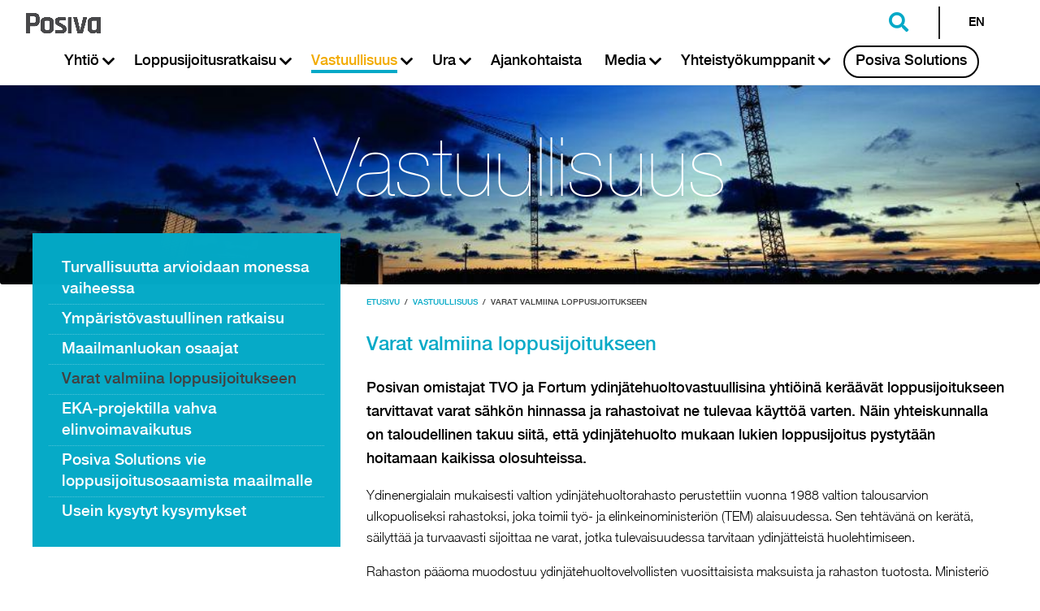

--- FILE ---
content_type: text/html; charset=UTF-8
request_url: https://www.posiva.fi/vastuullisuus/varatvalmiinaloppusijoitukseen.html
body_size: 23073
content:



	<!doctype html>
	<!-- page: 17.12.2024, 10:28:22 -->
	<html lang='fi' data-pageid="reference:BaO0rKszs">
		<head>
			<meta http-equiv="X-UA-Compatible" content="IE=edge" />
				<meta http-equiv="Content-Security-Policy" content="default-src * 'unsafe-inline' 'unsafe-eval' data: blob:; ">
			

		<script id="fetch-payload">
			

			(function() {
				var xhr = new XMLHttpRequest();
				var payloadUrl = "/posiva-app/payload.html";
				const payloadPromise = new Promise(function (resolve, reject) {
					if (typeof stato === "undefined") window.stato = {};

					if (window.navigator.userAgent.indexOf("Trident/7.0") > -1) {
						(function(self, undefined) {function Call(t,l){var n=arguments.length>2?arguments[2]:[];if(!1===IsCallable(t))throw new TypeError(Object.prototype.toString.call(t)+"is not a function.");return t.apply(l,n)}function CreateMethodProperty(e,r,t){var a={value:t,writable:!0,enumerable:!1,configurable:!0};Object.defineProperty(e,r,a)}function Get(n,t){return n[t]}function HasOwnProperty(r,t){return Object.prototype.hasOwnProperty.call(r,t)}function IsCallable(n){return"function"==typeof n}function SameValueNonNumber(e,n){return e===n}function ToInteger(n){var i=Number(n);return isNaN(i)?0:1/i===Infinity||1/i==-Infinity||i===Infinity||i===-Infinity?i:(i<0?-1:1)*Math.floor(Math.abs(i))}function ToLength(n){var t=ToInteger(n);return t<=0?0:Math.min(t,Math.pow(2,53)-1)}function ToObject(e){if(null===e||e===undefined)throw TypeError();return Object(e)}function GetV(t,e){return ToObject(t)[e]}function GetMethod(e,n){var r=GetV(e,n);if(null===r||r===undefined)return undefined;if(!1===IsCallable(r))throw new TypeError("Method not callable: "+n);return r}function Type(e){switch(typeof e){case"undefined":return"undefined";case"boolean":return"boolean";case"number":return"number";case"string":return"string";case"symbol":return"symbol";default:return null===e?"null":"Symbol"in self&&(e instanceof self.Symbol||e.constructor===self.Symbol)?"symbol":"object"}}function OrdinaryToPrimitive(r,t){if("string"===t)var e=["toString","valueOf"];else e=["valueOf","toString"];for(var i=0;i<e.length;++i){var n=e[i],a=Get(r,n);if(IsCallable(a)){var o=Call(a,r);if("object"!==Type(o))return o}}throw new TypeError("Cannot convert to primitive.")}function SameValueZero(n,e){return Type(n)===Type(e)&&("number"===Type(n)?!(!isNaN(n)||!isNaN(e))||(1/n===Infinity&&1/e==-Infinity||(1/n==-Infinity&&1/e===Infinity||n===e)):SameValueNonNumber(n,e))}function ToPrimitive(e){var t=arguments.length>1?arguments[1]:undefined;if("object"===Type(e)){if(arguments.length<2)var i="default";else t===String?i="string":t===Number&&(i="number");var r="function"==typeof self.Symbol&&"symbol"==typeof self.Symbol.toPrimitive?GetMethod(e,self.Symbol.toPrimitive):undefined;if(r!==undefined){var n=Call(r,e,[i]);if("object"!==Type(n))return n;throw new TypeError("Cannot convert exotic object to primitive.")}return"default"===i&&(i="number"),OrdinaryToPrimitive(e,i)}return e}function ToString(t){switch(Type(t)){case"symbol":throw new TypeError("Cannot convert a Symbol value to a string");case"object":return ToString(ToPrimitive(t,String));default:return String(t)}}function ToPropertyKey(r){var i=ToPrimitive(r,String);return"symbol"===Type(i)?i:ToString(i)}CreateMethodProperty(Array.prototype,"includes",function e(r){"use strict";var t=ToObject(this),o=ToLength(Get(t,"length"));if(0===o)return!1;var n=ToInteger(arguments[1]);if(n>=0)var a=n;else(a=o+n)<0&&(a=0);for(;a<o;){var i=Get(t,ToString(a));if(SameValueZero(r,i))return!0;a+=1}return!1});!function(){function e(e,t){if(!e)throw new Error("Not enough arguments");var n;if("createEvent"in document){n=document.createEvent("Event");var o=!(!t||t.bubbles===undefined)&&t.bubbles,i=!(!t||t.cancelable===undefined)&&t.cancelable;return n.initEvent(e,o,i),n}return n=document.createEventObject(),n.type=e,n.bubbles=!(!t||t.bubbles===undefined)&&t.bubbles,n.cancelable=!(!t||t.cancelable===undefined)&&t.cancelable,n}var t={click:1,dblclick:1,keyup:1,keypress:1,keydown:1,mousedown:1,mouseup:1,mousemove:1,mouseover:1,mouseenter:1,mouseleave:1,mouseout:1,storage:1,storagecommit:1,textinput:1};if("undefined"!=typeof document&&"undefined"!=typeof window){var n=window.Event&&window.Event.prototype||null;e.NONE=0,e.CAPTURING_PHASE=1,e.AT_TARGET=2,e.BUBBLING_PHASE=3,window.Event=Window.prototype.Event=e,n&&Object.defineProperty(window.Event,"prototype",{configurable:!1,enumerable:!1,writable:!0,value:n}),"createEvent"in document||(window.addEventListener=Window.prototype.addEventListener=Document.prototype.addEventListener=Element.prototype.addEventListener=function o(){var e=this,n=arguments[0],o=arguments[1];if(e===window&&n in t)throw new Error("In IE8 the event: "+n+" is not available on the window object. Please see https://github.com/Financial-Times/polyfill-service/issues/317 for more information.");e._events||(e._events={}),e._events[n]||(e._events[n]=function(t){var n,o=e._events[t.type].list,i=o.slice(),r=-1,c=i.length;for(t.preventDefault=function a(){!1!==t.cancelable&&(t.returnValue=!1)},t.stopPropagation=function l(){t.cancelBubble=!0},t.stopImmediatePropagation=function s(){t.cancelBubble=!0,t.cancelImmediate=!0},t.currentTarget=e,t.relatedTarget=t.fromElement||null,t.target=t.target||t.srcElement||e,t.timeStamp=(new Date).getTime(),t.clientX&&(t.pageX=t.clientX+document.documentElement.scrollLeft,t.pageY=t.clientY+document.documentElement.scrollTop);++r<c&&!t.cancelImmediate;)r in i&&(n=i[r],o.includes(n)&&"function"==typeof n&&n.call(e,t))},e._events[n].list=[],e.attachEvent&&e.attachEvent("on"+n,e._events[n])),e._events[n].list.push(o)},window.removeEventListener=Window.prototype.removeEventListener=Document.prototype.removeEventListener=Element.prototype.removeEventListener=function i(){var e,t=this,n=arguments[0],o=arguments[1];t._events&&t._events[n]&&t._events[n].list&&-1!==(e=t._events[n].list.indexOf(o))&&(t._events[n].list.splice(e,1),t._events[n].list.length||(t.detachEvent&&t.detachEvent("on"+n,t._events[n]),delete t._events[n]))},window.dispatchEvent=Window.prototype.dispatchEvent=Document.prototype.dispatchEvent=Element.prototype.dispatchEvent=function r(e){if(!arguments.length)throw new Error("Not enough arguments");if(!e||"string"!=typeof e.type)throw new Error("DOM Events Exception 0");var t=this,n=e.type;try{if(!e.bubbles){e.cancelBubble=!0;var o=function(e){e.cancelBubble=!0,(t||window).detachEvent("on"+n,o)};this.attachEvent("on"+n,o)}this.fireEvent("on"+n,e)}catch(i){e.target=t;do{e.currentTarget=t,"_events"in t&&"function"==typeof t._events[n]&&t._events[n].call(t,e),"function"==typeof t["on"+n]&&t["on"+n].call(t,e),t=9===t.nodeType?t.parentWindow:t.parentNode}while(t&&!e.cancelBubble)}return!0},document.attachEvent("onreadystatechange",function(){"complete"===document.readyState&&document.dispatchEvent(new e("DOMContentLoaded",{bubbles:!0}))}))}}();!function(){var e=Object.getOwnPropertyDescriptor,t=function(){try{return 1===Object.defineProperty(document.createElement("div"),"one",{get:function(){return 1}}).one}catch(e){return!1}},r={}.toString,n="".split;CreateMethodProperty(Object,"getOwnPropertyDescriptor",function c(o,i){var a=ToObject(o);a=("string"===Type(a)||a instanceof String)&&"[object String]"==r.call(o)?n.call(o,""):Object(o);var u=ToPropertyKey(i);if(t)try{return e(a,u)}catch(l){}if(HasOwnProperty(a,u))return{enumerable:!0,configurable:!0,writable:!0,value:a[u]}})}();!function(){"use strict";function e(e,t){if(!e.childNodes.length)return[];switch(e.nodeType){case Node.DOCUMENT_NODE:return f.call(e,t);case Node.DOCUMENT_FRAGMENT_NODE:return h.call(e,t);default:return s.call(e,t)}}var t="undefined"==typeof HTMLTemplateElement,o=!(document.createDocumentFragment().cloneNode()instanceof DocumentFragment),n=!1;/Trident/.test(navigator.userAgent)&&function(){function e(e,t){if(e instanceof DocumentFragment)for(var n;n=e.firstChild;)o.call(this,n,t);else o.call(this,e,t);return e}n=!0;var t=Node.prototype.cloneNode;Node.prototype.cloneNode=function i(e){var o=t.call(this,e);return this instanceof DocumentFragment&&(o.__proto__=DocumentFragment.prototype),o},DocumentFragment.prototype.querySelectorAll=HTMLElement.prototype.querySelectorAll,DocumentFragment.prototype.querySelector=HTMLElement.prototype.querySelector,Object.defineProperties(DocumentFragment.prototype,{nodeType:{get:function(){return Node.DOCUMENT_FRAGMENT_NODE},configurable:!0},localName:{get:function(){return undefined},configurable:!0},nodeName:{get:function(){return"#document-fragment"},configurable:!0}});var o=Node.prototype.insertBefore;Node.prototype.insertBefore=e;var r=Node.prototype.appendChild;Node.prototype.appendChild=function p(t){return t instanceof DocumentFragment?e.call(this,t,null):r.call(this,t),t};var c=Node.prototype.removeChild,a=Node.prototype.replaceChild;Node.prototype.replaceChild=function u(t,o){return t instanceof DocumentFragment?(e.call(this,t,o),c.call(this,o)):a.call(this,t,o),o},Document.prototype.createDocumentFragment=function d(){var e=this.createElement("df");return e.__proto__=DocumentFragment.prototype,e};var l=Document.prototype.importNode;Document.prototype.importNode=function m(e,t){t=t||!1;var o=l.call(this,e,t);return e instanceof DocumentFragment&&(o.__proto__=DocumentFragment.prototype),o}}();var r=Node.prototype.cloneNode,c=Document.prototype.createElement,a=Document.prototype.importNode,l=Node.prototype.removeChild,i=Node.prototype.appendChild,p=Node.prototype.replaceChild,u=DOMParser.prototype.parseFromString,d=Object.getOwnPropertyDescriptor(window.HTMLElement.prototype,"innerHTML")||{get:function(){return this.innerHTML},set:function(e){this.innerHTML=e}},m=Object.getOwnPropertyDescriptor(window.Node.prototype,"childNodes")||{get:function(){return this.childNodes}},s=Element.prototype.querySelectorAll,f=Document.prototype.querySelectorAll,h=DocumentFragment.prototype.querySelectorAll,y=function(){if(!t){var e=document.createElement("template"),n=document.createElement("template");n.content.appendChild(document.createElement("div")),e.content.appendChild(n);var r=e.cloneNode(!0);return 0===r.content.childNodes.length||0===r.content.firstChild.content.childNodes.length||o}}(),N=function(){};if(t){var g=document.implementation.createHTMLDocument("template"),v=!0,D=document.createElement("style");D.textContent="template{display:none;}";var E=document.head;E.insertBefore(D,E.firstElementChild),N.prototype=Object.create(HTMLElement.prototype);var b=!document.createElement("div").hasOwnProperty("innerHTML");N.decorate=function(e){if(!e.content&&e.namespaceURI===document.documentElement.namespaceURI){e.content=g.createDocumentFragment();for(var t;t=e.firstChild;)i.call(e.content,t);if(b)e.__proto__=N.prototype;else if(e.cloneNode=function(e){return N._cloneNode(this,e)},v)try{C(e),_(e)}catch(o){v=!1}N.bootstrap(e.content)}};var T={option:["select"],thead:["table"],col:["colgroup","table"],tr:["tbody","table"],th:["tr","tbody","table"],td:["tr","tbody","table"]},M=function(e){return(/<([a-z][^/\0>\x20\t\r\n\f]+)/i.exec(e)||["",""])[1].toLowerCase()},C=function k(e){Object.defineProperty(e,"innerHTML",{get:function(){return q(this)},set:function(e){var t=T[M(e)];if(t)for(var o=0;o<t.length;o++)e="<"+t[o]+">"+e+"</"+t[o]+">";for(g.body.innerHTML=e,N.bootstrap(g);this.content.firstChild;)l.call(this.content,this.content.firstChild);var n=g.body;if(t)for(var r=0;r<t.length;r++)n=n.lastChild;for(;n.firstChild;)i.call(this.content,n.firstChild)},configurable:!0})},_=function B(e){Object.defineProperty(e,"outerHTML",{get:function(){return"<template>"+this.innerHTML+"</template>"},set:function(e){if(!this.parentNode)throw new Error("Failed to set the 'outerHTML' property on 'Element': This element has no parent node.");g.body.innerHTML=e;for(var t=this.ownerDocument.createDocumentFragment();g.body.firstChild;)i.call(t,g.body.firstChild);p.call(this.parentNode,t,this)},configurable:!0})};C(N.prototype),_(N.prototype),N.bootstrap=function G(t){for(var o,n=e(t,"template"),r=0,c=n.length;r<c&&(o=n[r]);r++)N.decorate(o)},document.addEventListener("DOMContentLoaded",function(){N.bootstrap(document)}),Document.prototype.createElement=function z(){var e=c.apply(this,arguments);return"template"===e.localName&&N.decorate(e),e},DOMParser.prototype.parseFromString=function(){var e=u.apply(this,arguments);return N.bootstrap(e),e},Object.defineProperty(HTMLElement.prototype,"innerHTML",{get:function(){return q(this)},set:function(e){d.set.call(this,e),N.bootstrap(this)},configurable:!0,enumerable:!0});var F=/[&\u00A0"]/g,L=/[&\u00A0<>]/g,O=function(e){switch(e){case"&":return"&amp;";case"<":return"&lt;";case">":return"&gt;";case'"':return"&quot;";case" ":return"&nbsp;"}},w=function(e){return e.replace(F,O)},H=function(e){return e.replace(L,O)},A=function(e){for(var t={},o=0;o<e.length;o++)t[e[o]]=!0;return t},x=A(["area","base","br","col","command","embed","hr","img","input","keygen","link","meta","param","source","track","wbr"]),S=A(["style","script","xmp","iframe","noembed","noframes","plaintext","noscript"]),j=function(e,t,o){switch(e.nodeType){case Node.ELEMENT_NODE:for(var n,r=e.localName,c="<"+r,a=e.attributes,l=0;n=a[l];l++)c+=" "+n.name+'="'+w(n.value)+'"';return c+=">",x[r]?c:c+q(e,o)+"</"+r+">";case Node.TEXT_NODE:var i=e.data;return t&&S[t.localName]?i:H(i);case Node.COMMENT_NODE:return"\x3c!--"+e.data+"--\x3e";default:throw window.console.error(e),new Error("not implemented")}},q=function(e,t){"template"===e.localName&&(e=e.content);for(var o,n="",r=t?t(e):m.get.call(e),c=0,a=r.length;c<a&&(o=r[c]);c++)n+=j(o,e,t);return n}}if(t||y){N._cloneNode=function X(e,t){var o=r.call(e,!1);return this.decorate&&this.decorate(o),t&&(i.call(o.content,r.call(e.content,!0)),P(o.content,e.content)),o};var P=function J(t,o){if(o.querySelectorAll){var n=e(o,"template");if(0!==n.length)for(var r,c,a=e(t,"template"),l=0,i=a.length;l<i;l++)c=n[l],r=a[l],N&&N.decorate&&N.decorate(c),p.call(r.parentNode,R.call(c,!0),r)}},U=function K(t){for(var o,n,r=e(t,'script:not([type]),script[type="application/javascript"],script[type="text/javascript"]'),a=0;a<r.length;a++){n=r[a],o=c.call(document,"script"),o.textContent=n.textContent;for(var l,i=n.attributes,u=0;u<i.length;u++)l=i[u],o.setAttribute(l.name,l.value);p.call(n.parentNode,o,n)}},R=Node.prototype.cloneNode=function Q(e){var t;if(!n&&o&&this instanceof DocumentFragment){if(!e)return this.ownerDocument.createDocumentFragment();t=I.call(this.ownerDocument,this,!0)}else t=this.nodeType===Node.ELEMENT_NODE&&"template"===this.localName&&this.namespaceURI==document.documentElement.namespaceURI?N._cloneNode(this,e):r.call(this,e);return e&&P(t,this),t},I=Document.prototype.importNode=function V(e,t){if(t=t||!1,"template"===e.localName)return N._cloneNode(e,t);var o=a.call(this,e,t);return t&&(P(o,e),U(o)),o}}t&&(window.HTMLTemplateElement=N)}();})('object' === typeof window && window || 'object' === typeof self && self || 'object' === typeof global && global || {});
						!function(t){function e(){}function n(t,e){return function(){t.apply(e,arguments)}}function o(t){if("object"!=typeof this)throw new TypeError("Promises must be constructed via new");if("function"!=typeof t)throw new TypeError("not a function");this._state=0,this._handled=!1,this._value=void 0,this._deferreds=[],a(t,this)}function r(t,e){for(;3===t._state;)t=t._value;return 0===t._state?void t._deferreds.push(e):(t._handled=!0,void l(function(){var n=1===t._state?e.onFulfilled:e.onRejected;if(null===n)return void(1===t._state?i:u)(e.promise,t._value);var o;try{o=n(t._value)}catch(r){return void u(e.promise,r)}i(e.promise,o)}))}function i(t,e){try{if(e===t)throw new TypeError("A promise cannot be resolved with itself.");if(e&&("object"==typeof e||"function"==typeof e)){var r=e.then;if(e instanceof o)return t._state=3,t._value=e,void f(t);if("function"==typeof r)return void a(n(r,e),t)}t._state=1,t._value=e,f(t)}catch(i){u(t,i)}}function u(t,e){t._state=2,t._value=e,f(t)}function f(t){2===t._state&&0===t._deferreds.length&&setTimeout(function(){t._handled||o._onUnhandledRejection(t._value)},1);for(var e=0,n=t._deferreds.length;n>e;e++)r(t,t._deferreds[e]);t._deferreds=null}function c(t,e,n){this.onFulfilled="function"==typeof t?t:null,this.onRejected="function"==typeof e?e:null,this.promise=n}function a(t,e){var n=!1;try{t(function(t){n||(n=!0,i(e,t))},function(t){n||(n=!0,u(e,t))})}catch(o){if(n)return;n=!0,u(e,o)}}var s=setTimeout,l="function"==typeof setImmediate&&setImmediate||function(t){s(t,1)},d=Array.isArray||function(t){return"[object Array]"===Object.prototype.toString.call(t)};o.prototype["catch"]=function(t){return this.then(null,t)},o.prototype.then=function(t,n){var i=new o(e);return r(this,new c(t,n,i)),i},o.all=function(){var t=Array.prototype.slice.call(1===arguments.length&&d(arguments[0])?arguments[0]:arguments);return new o(function(e,n){function o(i,u){try{if(u&&("object"==typeof u||"function"==typeof u)){var f=u.then;if("function"==typeof f)return void f.call(u,function(t){o(i,t)},n)}t[i]=u,0===--r&&e(t)}catch(c){n(c)}}if(0===t.length)return e([]);for(var r=t.length,i=0;i<t.length;i++)o(i,t[i])})},o.resolve=function(t){return t&&"object"==typeof t&&t.constructor===o?t:new o(function(e){e(t)})},o.reject=function(t){return new o(function(e,n){n(t)})},o.race=function(t){return new o(function(e,n){for(var o=0,r=t.length;r>o;o++)t[o].then(e,n)})},o._setImmediateFn=function(t){l=t},o._onUnhandledRejection=function(t){console.warn("Possible Unhandled Promise Rejection:",t)},"undefined"!=typeof module&&module.exports?module.exports=o:t.Promise||(t.Promise=o)}(this);
					}


					xhr.open("GET", payloadUrl, true);

					xhr.onload = function (e) {
						if (xhr.status === 404) console.error("Payload 404: not found");
						else resolve(xhr.responseText);
					};

					xhr.onerror = function (e) {
						console.error(e, xhr.statusText);
						reject("Payload could not be fetched");
					}

					xhr.send(null);
				});

				payloadPromise.then(function(payloadResponse) {
					if (document.querySelector("body")) return payloadSuccess(payloadResponse);
					document.addEventListener('DOMContentLoaded', payloadSuccess.bind(this, payloadResponse));
				}).catch(function(e) {
					console.error("Payload Error >>", e);
				})

				function payloadSuccess(payloadResponse) {
					try {
						if (window.startRetry) console.warn("payload retry start")
						window.payloadNode = document.createElement("div");
						payloadNode.innerHTML = payloadResponse;

						const firstHeadElement = document.head.firstElementChild;
						const payloadScripts = payloadNode.querySelectorAll("script");
						for (var index = 0; index < payloadScripts.length; index++) {
							const node = payloadScripts[index];
							let script = document.createElement('script');
							script.text = node.innerHTML;
							if (node.getAttribute("module")) script.setAttribute("module", node.getAttribute("module"));
							if (node.getAttribute("id")) script.setAttribute("id", node.getAttribute("id"));
							document.head.appendChild(script);
						}

						window.statoDOMContentLoaded = true;
						document.dispatchEvent(new CustomEvent("statoDOMContentLoaded", {}));
						document.querySelector("html").classList.add("dom-ready");
						document.querySelector("#fetch-payload").remove();

						if (window.startRetry) console.warn("payload retry successful")
					}
					catch(e) {
						console.error("payload execution crashed", e);
						if (window.startRetry !== true) {
							window.startRetry = true;
							xhr.open("GET", payloadUrl + "?cache="+new Date().getTime(), false);
							xhr.onload = function() { payloadSuccess.call(this, xhr.responseText) };
							xhr.send(null);
						}
					}
				}
			})();
		</script>
		<script async src="/posiva-app/payload-scripts.js"></script>
	



	<title>Posiva - Varat valmiina loppusijoitukseen</title>

	<meta http-equiv="Content-Type" content="text/html; charset=utf-8" />
	<meta name="viewport" content="width=device-width, initial-scale=1" />
	
			<meta name="theme-color" content="#fff" />
			<meta name="msapplication-navbutton-color" content="#fff" />
		
	<meta name="apple-mobile-web-app-status-bar-style" content="black-translucent" />
	<meta name="mobile-web-app-capable" content="yes">
	

			<script>document.querySelector('head').setAttribute('timestamp', Date.now())</script>
			

	<script class="parent-script" id="stato-vars">
	try {
		



		window.pagelinks = {
			"NavigationTitle": "Varat valmiina loppusijoitukseen",
			"reference": "reference:BaO0rKszs",
			"cardpath": "/channels/public/www/posiva/fi/index/0ih0KcPC8/Ba056gPyO",
			"pubstatus": "true",
			"publicurl": "/vastuullisuus/varatvalmiinaloppusijoitukseen.html",
			"systemtype": "posiva.sisaltosivu",
			"cmsbasehref": "https://www.posiva.fi",
			"basehref": "/",
			"currentVersion": "Publish(20201022152836)"
		};

		window.startPath = "/channels/public/www/posiva/fi/index/0ih0KcPC8/Ba056gPyO";
		window.startVersion =  "Publish(20201022152836)";
		window.startParseMode =  "VIEW";
		window.startChannel = "public";
		window.csrfsalt = "";
		window.currentcardexport = "[base64]";
		

		function parentWebComponentsReady() {
			if ("content" in document.createElement('template') !== true) {
				console.debug("POLYFILL CHECKS", {
					"<template> ok": "content" in document.createElement('template'),
					"customElement.define ok": typeof customElements === 'object',
					"document.registerElement ok": typeof document.registerElement === 'function',
					"Polymer lib": typeof Polymer === 'function',
					"dom-ready & IE": (stato.browser.isIE === true && stato.browser.isEdge === false && jq("html").is(".dom-ready"))
				});
			}

			window.removeEventListener('WebComponentsReady', parentWebComponentsReady, false);
			if (stato.importqueue.length > 0) stato.importqueue = {};
			if (stato.getrequest("StaticPagePublish") != "true") {
				
			}
			

		try{
			
				//setTimeout(function () {
					if (stato.cardpath == '/channels/public/www/posiva/fi/index/0ih0KcPC8/Ba056gPyO') {
						stato.addEventSourceListener({id: "eventsource", url: "/eventsource/Ba1GQBGX6",reconnecting:false});
						stato.log("addattiin eventsource /eventsource/Ba1GQBGX6");
					}
			//	}, 7500);
			
			
		}
		catch(e){
			console.error("addEventSourceListener >>",e, "url:", '/eventsource/Ba1GQBGX6');
		}
		
	


		};
	}
	catch(err) {
		console.error("stato.parent stato-vars", err);
	}
	</script>


	<style id="fouc">
		html[data-pageid].is-blink:not(.stato-near-ready):not(.stato-ready) {
			content-visibility: hidden !important;
		}

		
		html[data-pageid].is-blink .statoelement[component]:not([stato-resolved]),
		html[data-pageid].is-blink stato-column:not([stato-resolved]),
		html[data-pageid].is-blink:not(.stato-ready) {
			content-visibility: hidden;
			display: inline-block;
		}

		
		html[data-pageid]:not(.is-blink) .statoelement[component]:not([stato-resolved]),
		html[data-pageid]:not(.is-blink) stato-column:not([stato-resolved]),
		html[data-pageid]:not(.is-blink):not(.stato-ready) {
			visibility: hidden !important;
		}

		
		html[data-pageid]:not(.stato-ready) {
			contain-intrinsic-size: 100vw 100vh;
		}

		
		.statoelement[component][stato-resolved],
		stato-column[stato-resolved],
		html[data-pageid].stato-ready {
			/* Pois toistaiseksi */
			/* contain: style; */
		}
	</style>

  <link rel="stylesheet" type="text/css" media="screen" href="/css/fontawesome/css/all.css" />


		<link rel="stylesheet" href="/posiva-app/static.jaettu.css" type="text/css" />
		<link rel="stylesheet" href="/posiva-app/static.posiva.css" type="text/css" />
	


		</head>
		<body >
			
	<div class="s-loader" style="display: none;">
		<div class="loader-outer"></div><div class="loader-inner"></div>
      <p id="s-loader-sr-only" aria-live="assertive" aria-busy="false" class="sr-only"></p>
	</div>




	<stato-app id="posiva">
		
			<stato-frameset frameset="tvo-frameset-public" id="tvo-frameset-public">
				<stato-frame id="app-header" data-section="default" data-listenerpath=",frames," data-id="app-header" data-view="posiva-pub.header">
	<div class="site-posiva">
		





		<posiva-pub-modulenav id="idPeElKQ3oC" element="posiva-pub/modulenav" class="statoelement statocomponent posiva-pub-modulenav " data-listenerpath=",/editable,/navigation," component="true" nativecomponent="true" staticcomponent="true" importurl="/webcomponents/posiva-pub/modulenav.html" cardreference="reference:BaO0rKszs" stato-resolved="true">
			



    <nav id="main-navbar" class="navbar navbar-light navbar-expand-lg fixed-top tvo-navbar">
        <div class="container-fluid">
                <a class="navbar-brand viiva" href="/index.html" data-reload="app-module" data-path="/channels/public/www/posiva/fi/index"
				data-action="loadview" data-frame="app-module" data-reload="app-header">
				<span class="sr-only">posiva etusivu</span>
				
                    
				    
                        <img src="/images/posiva_logo.jpg" alt="Posiva" />
                    
				
			    </a>

			<!-- Main navigation -->
			<div class="navbar-collapse collapse tvo-main-navigation" id="navbarNavDropdown">
				<ul id="mainNav" class="d-flex navbar-nav justify-content-start editmode">


	
    <li class="nav-item dropdown osiotaso">
        <a class="nav-link " href="/yhtio.html" data-path="/channels/public/www/posiva/fi/index/zwXq08Qmq" data-reload="app-header" data-action="loadview" data-frame="app-module" title="Yhtiö">
            <i class="fa fa-ellipsis-v navidraghandle" aria-hidden="true"></i>
            <span class="module-titletext">
                Yhtiö
            </span>
        </a>
        
            <button type="button" class="dropdown-toggle btn-open-dropdown" id="nav-dropdown-zwXq08Qmq" role="button" aria-expanded="false" aria-haspopup="true">
                <i class="fa fa-chevron-down" aria-hidden="true"></i>
            </button>
            <div class="dropdown-menu" aria-labelledby="nav-dropdown-zwXq08Qmq">
                <nav class="tvo-menu">
                    <div class="container tvo-menu-container">
                        <div class="row alatasot">
                            <div class="col-sm-12">
                                <nav class="tvo-menu-lvl1"> <!-- justify-content-center -->

                                    
    
        <div class="navset">
            <li class="dropdown">
                
                <a title="Strategia" class="nav-link "
					
						data-action="loadview"
					
                        href="/yhtio/yhtioalasivu1.html" data-path="/channels/public/www/posiva/fi/index/zwXq08Qmq/BDJJtmLUS" data-reload="app-header" data-frame="app-module">
                    <i class="fa fa-chevron-right" aria-hidden="true" ></i>
                    <span class="module-titletext">
                        Strategia
                    </span>
                </a>

				
            </li>
        </div>
    
        <div class="navset">
            <li class="dropdown">
                
                <a title="Riskienhallinta" class="nav-link "
					
						data-action="loadview"
					
                        href="/yhtio/yhtioalasivu2.html" data-path="/channels/public/www/posiva/fi/index/zwXq08Qmq/TMzrju6do" data-reload="app-header" data-frame="app-module">
                    <i class="fa fa-chevron-right" aria-hidden="true" ></i>
                    <span class="module-titletext">
                        Riskienhallinta
                    </span>
                </a>

				
            </li>
        </div>
    
        <div class="navset">
            <li class="dropdown">
                
                <a title="Johtamisjärjestelmä" class="nav-link "
					
						data-action="loadview"
					
                        href="/yhtio/yhtioalasivu3.html" data-path="/channels/public/www/posiva/fi/index/zwXq08Qmq/QtTNAddT2" data-reload="app-header" data-frame="app-module">
                    <i class="fa fa-chevron-right" aria-hidden="true" ></i>
                    <span class="module-titletext">
                        Johtamisjärjestelmä
                    </span>
                </a>

				
            </li>
        </div>
    
        <div class="navset">
            <li class="dropdown">
                
                <a title="Turvallisuuskulttuuri" class="nav-link "
					
						data-action="loadview"
					
                        href="/yhtio/turvallisuuskulttuuri.html" data-path="/channels/public/www/posiva/fi/index/zwXq08Qmq/7TYyN49d6" data-reload="app-header" data-frame="app-module">
                    <i class="fa fa-chevron-right" aria-hidden="true" ></i>
                    <span class="module-titletext">
                        Turvallisuuskulttuuri
                    </span>
                </a>

				
            </li>
        </div>
    
        <div class="navset">
            <li class="dropdown">
                
                <a title="Toimintaohje" class="nav-link "
					
						data-action="loadview"
					
                        href="/yhtio/toimintaohje.html" data-path="/channels/public/www/posiva/fi/index/zwXq08Qmq/VU9uhxQTU" data-reload="app-header" data-frame="app-module">
                    <i class="fa fa-chevron-right" aria-hidden="true" ></i>
                    <span class="module-titletext">
                        Toimintaohje
                    </span>
                </a>

				
            </li>
        </div>
    
        <div class="navset">
            <li class="dropdown">
                
                <a title="Omistajat" class="nav-link "
					
						data-action="loadview"
					
                        href="/yhtio/omistajat.html" data-path="/channels/public/www/posiva/fi/index/zwXq08Qmq/7nR0fJx1g" data-reload="app-header" data-frame="app-module">
                    <i class="fa fa-chevron-right" aria-hidden="true" ></i>
                    <span class="module-titletext">
                        Omistajat
                    </span>
                </a>

				
            </li>
        </div>
    
        <div class="navset">
            <li class="dropdown">
                
                <a title="Hallitus ja johtoryhmä" class="nav-link "
					
						data-action="loadview"
					
                        href="/yhtio/hallitusjajohtoryhma.html" data-path="/channels/public/www/posiva/fi/index/zwXq08Qmq/85zuPMNB6" data-reload="app-header" data-frame="app-module">
                    <i class="fa fa-chevron-right" aria-hidden="true" ></i>
                    <span class="module-titletext">
                        Hallitus ja johtoryhmä
                    </span>
                </a>

				
            </li>
        </div>
    
        <div class="navset">
            <li class="dropdown">
                
                <a title="Organisaatio" class="nav-link "
					
						data-action="loadview"
					
                        href="/yhtio/organisaatio.html" data-path="/channels/public/www/posiva/fi/index/zwXq08Qmq/8QpHiM7Rs" data-reload="app-header" data-frame="app-module">
                    <i class="fa fa-chevron-right" aria-hidden="true" ></i>
                    <span class="module-titletext">
                        Organisaatio
                    </span>
                </a>

				
            </li>
        </div>
    
        <div class="navset">
            <li class="dropdown">
                
					<button type="button" class="sub-navi-dropdown-toggle sub-navi-btn-open-dropdown" id="sub-navi-8iiF2XsPM" role="button" aria-expanded="false" aria-haspopup="true">
						<i class="fa fa-chevron-down sub-navi-chevron" aria-hidden="true"></i>
					</button>
				
                <a title="Tule vierailulle" class="nav-link "
					
						data-action="loadview"
					
                        href="/yhtio/tulevierailulle.html" data-path="/channels/public/www/posiva/fi/index/zwXq08Qmq/8iiF2XsPM" data-reload="app-header" data-frame="app-module">
                    <i class="fa fa-chevron-right" aria-hidden="true" ></i>
                    <span class="module-titletext">
                        Tule vierailulle
                    </span>
                </a>

				
					<nav class="justify-content-center tvo-menu-lvl2">
						<ul class="sub-navigation" aria-labelledby="sub-navi-8iiF2XsPM">
							
    
        <div class="navset">
            <li class="dropdown">
                
                <a title="Olkiluodon vierailukohteet" class="nav-link "
					
						data-action="loadview"
					
                        href="/yhtio/tulevierailulle/olkiluodonvierailukohteita.html" data-path="/channels/public/www/posiva/fi/index/zwXq08Qmq/8iiF2XsPM/99N8Dm7nw" data-reload="app-header" data-frame="app-module">
                    <i class="fa fa-chevron-right" aria-hidden="true" ></i>
                    <span class="module-titletext">
                        Olkiluodon vierailukohteet
                    </span>
                </a>

				
            </li>
        </div>
    
        <div class="navset">
            <li class="dropdown">
                
                <a title="Ryhmävierailut" class="nav-link "
					
						data-action="loadview"
					
                        href="/yhtio/tulevierailulle/ryhmavierailutsis.mediavierailut.html" data-path="/channels/public/www/posiva/fi/index/zwXq08Qmq/8iiF2XsPM/9O1GL0JXo" data-reload="app-header" data-frame="app-module">
                    <i class="fa fa-chevron-right" aria-hidden="true" ></i>
                    <span class="module-titletext">
                        Ryhmävierailut
                    </span>
                </a>

				
            </li>
        </div>
    

						</ul>
					</nav>
				
            </li>
        </div>
    
        <div class="navset">
            <li class="dropdown">
                
                <a title="Yhteystiedot" class="nav-link "
					
						data-action="loadview"
					
                        href="/yhtio/yhteystiedot.html" data-path="/channels/public/www/posiva/fi/index/zwXq08Qmq/8v7IUldwi" data-reload="app-header" data-frame="app-module">
                    <i class="fa fa-chevron-right" aria-hidden="true" ></i>
                    <span class="module-titletext">
                        Yhteystiedot
                    </span>
                </a>

				
            </li>
        </div>
    
        <div class="navset">
            <li class="dropdown">
                
                <a title="Palaute" class="nav-link "
					
						data-action="loadview"
					
                        href="/yhtio/palaute.html" data-path="/channels/public/www/posiva/fi/index/zwXq08Qmq/palaute" data-reload="app-header" data-frame="app-module">
                    <i class="fa fa-chevron-right" aria-hidden="true" ></i>
                    <span class="module-titletext">
                        Palaute
                    </span>
                </a>

				
            </li>
        </div>
    


                                </nav>
                            </div>
                        </div>
                    </div>
                </nav>
            </div>
        
    </li>



	
    <li class="nav-item dropdown osiotaso">
        <a class="nav-link " href="/loppusijoitusratkaisu.html" data-path="/channels/public/www/posiva/fi/index/0Wao8AlcS" data-reload="app-header" data-action="loadview" data-frame="app-module" title="Loppusijoitusratkaisu">
            <i class="fa fa-ellipsis-v navidraghandle" aria-hidden="true"></i>
            <span class="module-titletext">
                Loppusijoitusratkaisu
            </span>
        </a>
        
            <button type="button" class="dropdown-toggle btn-open-dropdown" id="nav-dropdown-0Wao8AlcS" role="button" aria-expanded="false" aria-haspopup="true">
                <i class="fa fa-chevron-down" aria-hidden="true"></i>
            </button>
            <div class="dropdown-menu" aria-labelledby="nav-dropdown-0Wao8AlcS">
                <nav class="tvo-menu">
                    <div class="container tvo-menu-container">
                        <div class="row alatasot">
                            <div class="col-sm-12">
                                <nav class="tvo-menu-lvl1"> <!-- justify-content-center -->

                                    
    
        <div class="navset">
            <li class="dropdown">
                
                <a title="Geologinen loppusijoitus" class="nav-link "
					
						data-action="loadview"
					
                        href="/loppusijoitusratkaisu/geologinenloppusijoitus.html" data-path="/channels/public/www/posiva/fi/index/0Wao8AlcS/tmRjRlIj6" data-reload="app-header" data-frame="app-module">
                    <i class="fa fa-chevron-right" aria-hidden="true" ></i>
                    <span class="module-titletext">
                        Geologinen loppusijoitus
                    </span>
                </a>

				
            </li>
        </div>
    
        <div class="navset">
            <li class="dropdown">
                
					<button type="button" class="sub-navi-dropdown-toggle sub-navi-btn-open-dropdown" id="sub-navi-u9DZiPVGm" role="button" aria-expanded="false" aria-haspopup="true">
						<i class="fa fa-chevron-down sub-navi-chevron" aria-hidden="true"></i>
					</button>
				
                <a title="Pitkäaikaisturvallisuus" class="nav-link "
					
						data-action="loadview"
					
                        href="/loppusijoitusratkaisu/pitkaaikaisturvallisuus.html" data-path="/channels/public/www/posiva/fi/index/0Wao8AlcS/u9DZiPVGm" data-reload="app-header" data-frame="app-module">
                    <i class="fa fa-chevron-right" aria-hidden="true" ></i>
                    <span class="module-titletext">
                        Pitkäaikaisturvallisuus
                    </span>
                </a>

				
					<nav class="justify-content-center tvo-menu-lvl2">
						<ul class="sub-navigation" aria-labelledby="sub-navi-u9DZiPVGm">
							
    
        <div class="navset">
            <li class="dropdown">
                
                <a title="Käytetty polttoaine" class="nav-link "
					
						data-action="loadview"
					
                        href="/loppusijoitusratkaisu/pitkaaikaisturvallisuus/kaytettypolttoaine.html" data-path="/channels/public/www/posiva/fi/index/0Wao8AlcS/u9DZiPVGm/uh3zJ5Zye" data-reload="app-header" data-frame="app-module">
                    <i class="fa fa-chevron-right" aria-hidden="true" ></i>
                    <span class="module-titletext">
                        Käytetty polttoaine
                    </span>
                </a>

				
            </li>
        </div>
    

						</ul>
					</nav>
				
            </li>
        </div>
    
        <div class="navset">
            <li class="dropdown">
                
                <a title="Loppusijoituskokeet" class="nav-link "
					
						data-action="loadview"
					
                        href="/loppusijoitusratkaisu/loppusijoituskokeet.html" data-path="/channels/public/www/posiva/fi/index/0Wao8AlcS/uRH1A6016" data-reload="app-header" data-frame="app-module">
                    <i class="fa fa-chevron-right" aria-hidden="true" ></i>
                    <span class="module-titletext">
                        Loppusijoituskokeet
                    </span>
                </a>

				
            </li>
        </div>
    
        <div class="navset">
            <li class="dropdown">
                
					<button type="button" class="sub-navi-dropdown-toggle sub-navi-btn-open-dropdown" id="sub-navi-7GtefCMU0" role="button" aria-expanded="false" aria-haspopup="true">
						<i class="fa fa-chevron-down sub-navi-chevron" aria-hidden="true"></i>
					</button>
				
                <a title="Paikkatutkimukset" class="nav-link "
					
						data-action="loadview"
					
                        href="/loppusijoitusratkaisu/paikkatutkimukset.html" data-path="/channels/public/www/posiva/fi/index/0Wao8AlcS/7GtefCMU0" data-reload="app-header" data-frame="app-module">
                    <i class="fa fa-chevron-right" aria-hidden="true" ></i>
                    <span class="module-titletext">
                        Paikkatutkimukset
                    </span>
                </a>

				
					<nav class="justify-content-center tvo-menu-lvl2">
						<ul class="sub-navigation" aria-labelledby="sub-navi-7GtefCMU0">
							
    
        <div class="navset">
            <li class="dropdown">
                
                <a title="Kairaukset ja kaivannot" class="nav-link "
					
						data-action="loadview"
					
                        href="/loppusijoitusratkaisu/paikkatutkimukset/paikkatutkimukset.html" data-path="/channels/public/www/posiva/fi/index/0Wao8AlcS/7GtefCMU0/7XIFtnvLo" data-reload="app-header" data-frame="app-module">
                    <i class="fa fa-chevron-right" aria-hidden="true" ></i>
                    <span class="module-titletext">
                        Kairaukset ja kaivannot
                    </span>
                </a>

				
            </li>
        </div>
    
        <div class="navset">
            <li class="dropdown">
                
                <a title="Biosfääritutkimukset" class="nav-link "
					
						data-action="loadview"
					
                        href="/loppusijoitusratkaisu/paikkatutkimukset/biosfaaritutkimukset.html" data-path="/channels/public/www/posiva/fi/index/0Wao8AlcS/7GtefCMU0/85fIgUPVc" data-reload="app-header" data-frame="app-module">
                    <i class="fa fa-chevron-right" aria-hidden="true" ></i>
                    <span class="module-titletext">
                        Biosfääritutkimukset
                    </span>
                </a>

				
            </li>
        </div>
    
        <div class="navset">
            <li class="dropdown">
                
                <a title="Kallioperän mallintaminen" class="nav-link "
					
						data-action="loadview"
					
                        href="/loppusijoitusratkaisu/paikkatutkimukset/onkalo-alueenkallioperanmallintaminen.html" data-path="/channels/public/www/posiva/fi/index/0Wao8AlcS/7GtefCMU0/8fmFtZCjs" data-reload="app-header" data-frame="app-module">
                    <i class="fa fa-chevron-right" aria-hidden="true" ></i>
                    <span class="module-titletext">
                        Kallioperän mallintaminen
                    </span>
                </a>

				
            </li>
        </div>
    
        <div class="navset">
            <li class="dropdown">
                
                <a title="Pohjavesi- ja ympäristötutkimukset" class="nav-link "
					
						data-action="loadview"
					
                        href="/loppusijoitusratkaisu/paikkatutkimukset/pohjavesi-jaymparistotutkimukset.html" data-path="/channels/public/www/posiva/fi/index/0Wao8AlcS/7GtefCMU0/904Jjd84K" data-reload="app-header" data-frame="app-module">
                    <i class="fa fa-chevron-right" aria-hidden="true" ></i>
                    <span class="module-titletext">
                        Pohjavesi- ja ympäristötutkimukset
                    </span>
                </a>

				
            </li>
        </div>
    

						</ul>
					</nav>
				
            </li>
        </div>
    
        <div class="navset">
            <li class="dropdown">
                
					<button type="button" class="sub-navi-dropdown-toggle sub-navi-btn-open-dropdown" id="sub-navi-9bZWM0Ttc" role="button" aria-expanded="false" aria-haspopup="true">
						<i class="fa fa-chevron-down sub-navi-chevron" aria-hidden="true"></i>
					</button>
				
                <a title="Loppusijoitustilat ONKALOssa" class="nav-link "
					
						data-action="loadview"
					
                        href="/loppusijoitusratkaisu/tutkimus-jaloppusijoitustilatonkalossa.html" data-path="/channels/public/www/posiva/fi/index/0Wao8AlcS/9bZWM0Ttc" data-reload="app-header" data-frame="app-module">
                    <i class="fa fa-chevron-right" aria-hidden="true" ></i>
                    <span class="module-titletext">
                        Loppusijoitustilat ONKALOssa
                    </span>
                </a>

				
					<nav class="justify-content-center tvo-menu-lvl2">
						<ul class="sub-navigation" aria-labelledby="sub-navi-9bZWM0Ttc">
							
    
        <div class="navset">
            <li class="dropdown">
                
                <a title="Rakentamismenetelmät ja laitteet" class="nav-link "
					
						data-action="loadview"
					
                        href="/loppusijoitusratkaisu/tutkimus-jaloppusijoitustilatonkalossa/rakentamismenetelmatjalaitteet.html" data-path="/channels/public/www/posiva/fi/index/0Wao8AlcS/9bZWM0Ttc/AFg96Us9s" data-reload="app-header" data-frame="app-module">
                    <i class="fa fa-chevron-right" aria-hidden="true" ></i>
                    <span class="module-titletext">
                        Rakentamismenetelmät ja laitteet
                    </span>
                </a>

				
            </li>
        </div>
    
        <div class="navset">
            <li class="dropdown">
                
                <a title="Louhinta" class="nav-link "
					
						data-action="loadview"
					
                        href="/loppusijoitusratkaisu/tutkimus-jaloppusijoitustilatonkalossa/louhinta.html" data-path="/channels/public/www/posiva/fi/index/0Wao8AlcS/9bZWM0Ttc/B4sj8RyKq" data-reload="app-header" data-frame="app-module">
                    <i class="fa fa-chevron-right" aria-hidden="true" ></i>
                    <span class="module-titletext">
                        Louhinta
                    </span>
                </a>

				
            </li>
        </div>
    
        <div class="navset">
            <li class="dropdown">
                
                <a title="Loppusijoitusreiät" class="nav-link "
					
						data-action="loadview"
					
                        href="/loppusijoitusratkaisu/tutkimus-jaloppusijoitustilatonkalossa/loppusijoitusreiat.html" data-path="/channels/public/www/posiva/fi/index/0Wao8AlcS/9bZWM0Ttc/BLBT5hIcW" data-reload="app-header" data-frame="app-module">
                    <i class="fa fa-chevron-right" aria-hidden="true" ></i>
                    <span class="module-titletext">
                        Loppusijoitusreiät
                    </span>
                </a>

				
            </li>
        </div>
    
        <div class="navset">
            <li class="dropdown">
                
                <a title="Savikomponenttien asennuslaitteet" class="nav-link "
					
						data-action="loadview"
					
                        href="/loppusijoitusratkaisu/tutkimus-jaloppusijoitustilatonkalossa/savikomponenttienasennuslaitteet.html" data-path="/channels/public/www/posiva/fi/index/0Wao8AlcS/9bZWM0Ttc/BapM62zvI" data-reload="app-header" data-frame="app-module">
                    <i class="fa fa-chevron-right" aria-hidden="true" ></i>
                    <span class="module-titletext">
                        Savikomponenttien asennuslaitteet
                    </span>
                </a>

				
            </li>
        </div>
    
        <div class="navset">
            <li class="dropdown">
                
                <a title="Kapselin siirto- ja asennusajoneuvo" class="nav-link "
					
						data-action="loadview"
					
                        href="/loppusijoitusratkaisu/tutkimus-jaloppusijoitustilatonkalossa/kapselinsiirto-jaasennusajoneuvo.html" data-path="/channels/public/www/posiva/fi/index/0Wao8AlcS/9bZWM0Ttc/BpYIrih52" data-reload="app-header" data-frame="app-module">
                    <i class="fa fa-chevron-right" aria-hidden="true" ></i>
                    <span class="module-titletext">
                        Kapselin siirto- ja asennusajoneuvo
                    </span>
                </a>

				
            </li>
        </div>
    

						</ul>
					</nav>
				
            </li>
        </div>
    
        <div class="navset">
            <li class="dropdown">
                
                <a title="Kapselointilaitos" class="nav-link "
					
						data-action="loadview"
					
                        href="/loppusijoitusratkaisu/kapselointilaitos.html" data-path="/channels/public/www/posiva/fi/index/0Wao8AlcS/C7P9VCSU0" data-reload="app-header" data-frame="app-module">
                    <i class="fa fa-chevron-right" aria-hidden="true" ></i>
                    <span class="module-titletext">
                        Kapselointilaitos
                    </span>
                </a>

				
            </li>
        </div>
    
        <div class="navset">
            <li class="dropdown">
                
					<button type="button" class="sub-navi-dropdown-toggle sub-navi-btn-open-dropdown" id="sub-navi-CIJj1OGMW" role="button" aria-expanded="false" aria-haspopup="true">
						<i class="fa fa-chevron-down sub-navi-chevron" aria-hidden="true"></i>
					</button>
				
                <a title="Vapautumisesteet" class="nav-link "
					
						data-action="loadview"
					
                        href="/loppusijoitusratkaisu/vapautumisesteet.html" data-path="/channels/public/www/posiva/fi/index/0Wao8AlcS/CIJj1OGMW" data-reload="app-header" data-frame="app-module">
                    <i class="fa fa-chevron-right" aria-hidden="true" ></i>
                    <span class="module-titletext">
                        Vapautumisesteet
                    </span>
                </a>

				
					<nav class="justify-content-center tvo-menu-lvl2">
						<ul class="sub-navigation" aria-labelledby="sub-navi-CIJj1OGMW">
							
    
        <div class="navset">
            <li class="dropdown">
                
                <a title="Polttoaineen olomuoto" class="nav-link "
					
						data-action="loadview"
					
                        href="/loppusijoitusratkaisu/vapautumisesteet/polttoaineenolomuoto.html" data-path="/channels/public/www/posiva/fi/index/0Wao8AlcS/CIJj1OGMW/CQpe8OlxU" data-reload="app-header" data-frame="app-module">
                    <i class="fa fa-chevron-right" aria-hidden="true" ></i>
                    <span class="module-titletext">
                        Polttoaineen olomuoto
                    </span>
                </a>

				
            </li>
        </div>
    
        <div class="navset">
            <li class="dropdown">
                
                <a title="Loppusijoituskapseli" class="nav-link "
					
						data-action="loadview"
					
                        href="/loppusijoitusratkaisu/vapautumisesteet/loppusijoituskapseli.html" data-path="/channels/public/www/posiva/fi/index/0Wao8AlcS/CIJj1OGMW/CaaEf9RRc" data-reload="app-header" data-frame="app-module">
                    <i class="fa fa-chevron-right" aria-hidden="true" ></i>
                    <span class="module-titletext">
                        Loppusijoituskapseli
                    </span>
                </a>

				
            </li>
        </div>
    
        <div class="navset">
            <li class="dropdown">
                
                <a title="Puskuri" class="nav-link "
					
						data-action="loadview"
					
                        href="/loppusijoitusratkaisu/vapautumisesteet/puskuri.html" data-path="/channels/public/www/posiva/fi/index/0Wao8AlcS/CIJj1OGMW/Cl7hSsRjo" data-reload="app-header" data-frame="app-module">
                    <i class="fa fa-chevron-right" aria-hidden="true" ></i>
                    <span class="module-titletext">
                        Puskuri
                    </span>
                </a>

				
            </li>
        </div>
    
        <div class="navset">
            <li class="dropdown">
                
                <a title="Tunnelin täyttö ja tulppa" class="nav-link "
					
						data-action="loadview"
					
                        href="/loppusijoitusratkaisu/vapautumisesteet/tunnelintayttojatulppa.html" data-path="/channels/public/www/posiva/fi/index/0Wao8AlcS/CIJj1OGMW/D1oQrFbuO" data-reload="app-header" data-frame="app-module">
                    <i class="fa fa-chevron-right" aria-hidden="true" ></i>
                    <span class="module-titletext">
                        Tunnelin täyttö ja tulppa
                    </span>
                </a>

				
            </li>
        </div>
    
        <div class="navset">
            <li class="dropdown">
                
                <a title="Kallioperä" class="nav-link "
					
						data-action="loadview"
					
                        href="/loppusijoitusratkaisu/vapautumisesteet/kallio.html" data-path="/channels/public/www/posiva/fi/index/0Wao8AlcS/CIJj1OGMW/Zf57o6R9g" data-reload="app-header" data-frame="app-module">
                    <i class="fa fa-chevron-right" aria-hidden="true" ></i>
                    <span class="module-titletext">
                        Kallioperä
                    </span>
                </a>

				
            </li>
        </div>
    
        <div class="navset">
            <li class="dropdown">
                
                <a title="Loppusijoituslaitoksen sulkeminen" class="nav-link "
					
						data-action="loadview"
					
                        href="/loppusijoitusratkaisu/vapautumisesteet/loppusijoituslaitoksensulkeminen.html" data-path="/channels/public/www/posiva/fi/index/0Wao8AlcS/CIJj1OGMW/DhnP1wsZQ" data-reload="app-header" data-frame="app-module">
                    <i class="fa fa-chevron-right" aria-hidden="true" ></i>
                    <span class="module-titletext">
                        Loppusijoituslaitoksen sulkeminen
                    </span>
                </a>

				
            </li>
        </div>
    

						</ul>
					</nav>
				
            </li>
        </div>
    
        <div class="navset">
            <li class="dropdown">
                
                <a title="Koekäyttö &#8211; lähtölaskenta loppusijoituksen aloittamiseen" class="nav-link "
					
						data-action="loadview"
					
                        href="/loppusijoitusratkaisu/koekaytto-lahtolaskentaloppusijoituksenaloittamiseen.html" data-path="/channels/public/www/posiva/fi/index/0Wao8AlcS/YPl9KuUVY" data-reload="app-header" data-frame="app-module">
                    <i class="fa fa-chevron-right" aria-hidden="true" ></i>
                    <span class="module-titletext">
                        Koekäyttö &#8211; lähtölaskenta loppusijoituksen aloittamiseen
                    </span>
                </a>

				
            </li>
        </div>
    


                                </nav>
                            </div>
                        </div>
                    </div>
                </nav>
            </div>
        
    </li>



	
    <li class="nav-item dropdown osiotaso">
        <a class="nav-link active" href="/vastuullisuus.html" data-path="/channels/public/www/posiva/fi/index/0ih0KcPC8" data-reload="app-header" data-action="loadview" data-frame="app-module" title="Vastuullisuus">
            <i class="fa fa-ellipsis-v navidraghandle" aria-hidden="true"></i>
            <span class="module-titletext">
                Vastuullisuus
            </span>
        </a>
        
            <button type="button" class="dropdown-toggle btn-open-dropdown" id="nav-dropdown-0ih0KcPC8" role="button" aria-expanded="false" aria-haspopup="true">
                <i class="fa fa-chevron-down" aria-hidden="true"></i>
            </button>
            <div class="dropdown-menu" aria-labelledby="nav-dropdown-0ih0KcPC8">
                <nav class="tvo-menu">
                    <div class="container tvo-menu-container">
                        <div class="row alatasot">
                            <div class="col-sm-12">
                                <nav class="tvo-menu-lvl1"> <!-- justify-content-center -->

                                    
    
        <div class="navset">
            <li class="dropdown">
                
                <a title="Turvallisuutta arvioidaan monessa vaiheessa" class="nav-link "
					
						data-action="loadview"
					
                        href="/vastuullisuus/turvallisuuttaarvioidaanmonessavaiheessaluvitus.html" data-path="/channels/public/www/posiva/fi/index/0ih0KcPC8/AUDhuZL8u" data-reload="app-header" data-frame="app-module">
                    <i class="fa fa-chevron-right" aria-hidden="true" ></i>
                    <span class="module-titletext">
                        Turvallisuutta arvioidaan monessa vaiheessa
                    </span>
                </a>

				
            </li>
        </div>
    
        <div class="navset">
            <li class="dropdown">
                
                <a title="Ympäristövastuullinen ratkaisu" class="nav-link "
					
						data-action="loadview"
					
                        href="/vastuullisuus/ymparistovastuullinenloppusijoitusratkaisuymparisto.html" data-path="/channels/public/www/posiva/fi/index/0ih0KcPC8/AwqWXJBee" data-reload="app-header" data-frame="app-module">
                    <i class="fa fa-chevron-right" aria-hidden="true" ></i>
                    <span class="module-titletext">
                        Ympäristövastuullinen ratkaisu
                    </span>
                </a>

				
            </li>
        </div>
    
        <div class="navset">
            <li class="dropdown">
                
                <a title="Maailmanluokan osaajat" class="nav-link "
					
						data-action="loadview"
					
                        href="/vastuullisuus/maailmanluokanosaajat.html" data-path="/channels/public/www/posiva/fi/index/0ih0KcPC8/ytozM1Y68" data-reload="app-header" data-frame="app-module">
                    <i class="fa fa-chevron-right" aria-hidden="true" ></i>
                    <span class="module-titletext">
                        Maailmanluokan osaajat
                    </span>
                </a>

				
            </li>
        </div>
    
        <div class="navset">
            <li class="dropdown">
                
                <a title="Varat valmiina loppusijoitukseen" class="nav-link  active"
					
						data-action="loadview"
					
                        href="/vastuullisuus/varatvalmiinaloppusijoitukseen.html" data-path="/channels/public/www/posiva/fi/index/0ih0KcPC8/Ba056gPyO" data-reload="app-header" data-frame="app-module">
                    <i class="fa fa-chevron-right" aria-hidden="true" ></i>
                    <span class="module-titletext">
                        Varat valmiina loppusijoitukseen
                    </span>
                </a>

				
            </li>
        </div>
    
        <div class="navset">
            <li class="dropdown">
                
                <a title="EKA-projektilla vahva elinvoimavaikutus" class="nav-link "
					
						data-action="loadview"
					
                        href="/vastuullisuus/eka-projektillavahvaelinvoimavaikutus.html" data-path="/channels/public/www/posiva/fi/index/0ih0KcPC8/BsKqzVyCy" data-reload="app-header" data-frame="app-module">
                    <i class="fa fa-chevron-right" aria-hidden="true" ></i>
                    <span class="module-titletext">
                        EKA-projektilla vahva elinvoimavaikutus
                    </span>
                </a>

				
            </li>
        </div>
    
        <div class="navset">
            <li class="dropdown">
                
                <a title="Posiva Solutions vie loppusijoitusosaamista maailmalle" class="nav-link "
					
						data-action="loadview"
					
                        href="/vastuullisuus/posivasolutionsvieloppusijoitusosaamistamaailmalle.html" data-path="/channels/public/www/posiva/fi/index/0ih0KcPC8/CKrlcgNps" data-reload="app-header" data-frame="app-module">
                    <i class="fa fa-chevron-right" aria-hidden="true" ></i>
                    <span class="module-titletext">
                        Posiva Solutions vie loppusijoitusosaamista maailmalle
                    </span>
                </a>

				
            </li>
        </div>
    
        <div class="navset">
            <li class="dropdown">
                
                <a title="Usein kysytyt kysymykset" class="nav-link "
					
						data-action="loadview"
					
                        href="/vastuullisuus/useinkysytytkysymykset.html" data-path="/channels/public/www/posiva/fi/index/0ih0KcPC8/ukk" data-reload="app-header" data-frame="app-module">
                    <i class="fa fa-chevron-right" aria-hidden="true" ></i>
                    <span class="module-titletext">
                        Usein kysytyt kysymykset
                    </span>
                </a>

				
            </li>
        </div>
    


                                </nav>
                            </div>
                        </div>
                    </div>
                </nav>
            </div>
        
    </li>



	
    <li class="nav-item dropdown osiotaso">
        <a class="nav-link " href="/ura.html" data-path="/channels/public/www/posiva/fi/index/0qHLKXYTk" data-reload="app-header" data-action="loadview" data-frame="app-module" title="Ura">
            <i class="fa fa-ellipsis-v navidraghandle" aria-hidden="true"></i>
            <span class="module-titletext">
                Ura
            </span>
        </a>
        
            <button type="button" class="dropdown-toggle btn-open-dropdown" id="nav-dropdown-0qHLKXYTk" role="button" aria-expanded="false" aria-haspopup="true">
                <i class="fa fa-chevron-down" aria-hidden="true"></i>
            </button>
            <div class="dropdown-menu" aria-labelledby="nav-dropdown-0qHLKXYTk">
                <nav class="tvo-menu">
                    <div class="container tvo-menu-container">
                        <div class="row alatasot">
                            <div class="col-sm-12">
                                <nav class="tvo-menu-lvl1"> <!-- justify-content-center -->

                                    
    
        <div class="navset">
            <li class="dropdown">
                
					<button type="button" class="sub-navi-dropdown-toggle sub-navi-btn-open-dropdown" id="sub-navi-ylIyvijV6" role="button" aria-expanded="false" aria-haspopup="true">
						<i class="fa fa-chevron-down sub-navi-chevron" aria-hidden="true"></i>
					</button>
				
                <a title="Henkilöstö ja uratarinoita" class="nav-link "
					
						data-action="loadview"
					
                        href="/ura/uratarinoita.html" data-path="/channels/public/www/posiva/fi/index/0qHLKXYTk/ylIyvijV6" data-reload="app-header" data-frame="app-module">
                    <i class="fa fa-chevron-right" aria-hidden="true" ></i>
                    <span class="module-titletext">
                        Henkilöstö ja uratarinoita
                    </span>
                </a>

				
					<nav class="justify-content-center tvo-menu-lvl2">
						<ul class="sub-navigation" aria-labelledby="sub-navi-ylIyvijV6">
							
    
        <div class="navset">
            <li class="dropdown">
                
                <a title="Työskentelyä loppusijoituksen ytimessä" class="nav-link "
					
						data-action="loadview"
					
                        href="/ura/uratarinoita/sophiehaapalehto.html" data-path="/channels/public/www/posiva/fi/index/0qHLKXYTk/ylIyvijV6/80kC2dAOi" data-reload="app-header" data-frame="app-module">
                    <i class="fa fa-chevron-right" aria-hidden="true" ></i>
                    <span class="module-titletext">
                        Työskentelyä loppusijoituksen ytimessä
                    </span>
                </a>

				
            </li>
        </div>
    
        <div class="navset">
            <li class="dropdown">
                
                <a title="Kesätöissä Posivalla" class="nav-link "
					
						data-action="loadview"
					
                        href="/ura/uratarinoita/anttisaarelainen.html" data-path="/channels/public/www/posiva/fi/index/0qHLKXYTk/ylIyvijV6/AEeTHaVsy" data-reload="app-header" data-frame="app-module">
                    <i class="fa fa-chevron-right" aria-hidden="true" ></i>
                    <span class="module-titletext">
                        Kesätöissä Posivalla
                    </span>
                </a>

				
            </li>
        </div>
    

						</ul>
					</nav>
				
            </li>
        </div>
    
        <div class="navset">
            <li class="dropdown">
                
                <a title="Työhyvinvointi" class="nav-link "
					
						data-action="loadview"
					
                        href="/ura/tyohyvinvointiosaamisenkehittaminenavoimettyopaikatyhteystiedotavoimettyopaikatosaamisenkehittaminentyohyvinvointi.html" data-path="/channels/public/www/posiva/fi/index/0qHLKXYTk/xnhDs9GE8" data-reload="app-header" data-frame="app-module">
                    <i class="fa fa-chevron-right" aria-hidden="true" ></i>
                    <span class="module-titletext">
                        Työhyvinvointi
                    </span>
                </a>

				
            </li>
        </div>
    
        <div class="navset">
            <li class="dropdown">
                
                <a title="Osaamisen kehittäminen" class="nav-link "
					
						data-action="loadview"
					
                        href="/ura/osaamisenkehittaminen.html" data-path="/channels/public/www/posiva/fi/index/0qHLKXYTk/xVqedYEtI" data-reload="app-header" data-frame="app-module">
                    <i class="fa fa-chevron-right" aria-hidden="true" ></i>
                    <span class="module-titletext">
                        Osaamisen kehittäminen
                    </span>
                </a>

				
            </li>
        </div>
    
        <div class="navset">
            <li class="dropdown">
                
                <a title="Avoimet työpaikat" class="nav-link "
					
						data-action="loadview"
					
                        href="/ura/avoimettyopaikat.html" data-path="/channels/public/www/posiva/fi/index/0qHLKXYTk/x1mGs3sbk" data-reload="app-header" data-frame="app-module">
                    <i class="fa fa-chevron-right" aria-hidden="true" ></i>
                    <span class="module-titletext">
                        Avoimet työpaikat
                    </span>
                </a>

				
            </li>
        </div>
    
        <div class="navset">
            <li class="dropdown">
                
                <a title="Yhteystiedot" class="nav-link "
					
						data-action="loadview"
					
                        href="/ura/yhteystiedot.html" data-path="/channels/public/www/posiva/fi/index/0qHLKXYTk/E593sEBCe" data-reload="app-header" data-frame="app-module">
                    <i class="fa fa-chevron-right" aria-hidden="true" ></i>
                    <span class="module-titletext">
                        Yhteystiedot
                    </span>
                </a>

				
            </li>
        </div>
    


                                </nav>
                            </div>
                        </div>
                    </div>
                </nav>
            </div>
        
    </li>



	
    <li class="nav-item dropdown osiotaso">
        <a class="nav-link " href="/ajankohtaista.html" data-path="/channels/public/www/posiva/fi/index/ajankohtaista" data-reload="app-header" data-action="loadview" data-frame="app-module" title="Ajankohtaista">
            <i class="fa fa-ellipsis-v navidraghandle" aria-hidden="true"></i>
            <span class="module-titletext">
                Ajankohtaista
            </span>
        </a>
        
    </li>



	
    <li class="nav-item dropdown osiotaso">
        <a class="nav-link " href="/media.html" data-path="/channels/public/www/posiva/fi/index/media" data-reload="app-header" data-action="loadview" data-frame="app-module" title="Media">
            <i class="fa fa-ellipsis-v navidraghandle" aria-hidden="true"></i>
            <span class="module-titletext">
                Media
            </span>
        </a>
        
            <button type="button" class="dropdown-toggle btn-open-dropdown" id="nav-dropdown-media" role="button" aria-expanded="false" aria-haspopup="true">
                <i class="fa fa-chevron-down" aria-hidden="true"></i>
            </button>
            <div class="dropdown-menu" aria-labelledby="nav-dropdown-media">
                <nav class="tvo-menu">
                    <div class="container tvo-menu-container">
                        <div class="row alatasot">
                            <div class="col-sm-12">
                                <nav class="tvo-menu-lvl1"> <!-- justify-content-center -->

                                    
    
        <div class="navset">
            <li class="dropdown">
                
                <a title="Materiaalipankki" class="nav-link "
					
						data-action="loadview"
					
                        href="/media/materiaalipankki.html" data-path="/channels/public/www/posivaextra/fi/index/materiaalipankki" data-reload="app-header" data-frame="app-module">
                    <i class="fa fa-chevron-right" aria-hidden="true" ></i>
                    <span class="module-titletext">
                        Materiaalipankki
                    </span>
                </a>

				
            </li>
        </div>
    
        <div class="navset">
            <li class="dropdown">
                
                <a title="Raportit ja julkaisut" class="nav-link "
					
						data-action="loadview"
					
                        href="/media/raportitjajulkaisut.html" data-path="/channels/public/www/posivaextra/fi/index/raportitjajulkaisut" data-reload="app-header" data-frame="app-module">
                    <i class="fa fa-chevron-right" aria-hidden="true" ></i>
                    <span class="module-titletext">
                        Raportit ja julkaisut
                    </span>
                </a>

				
            </li>
        </div>
    
        <div class="navset">
            <li class="dropdown">
                
                <a title="Viestinnän yhteystiedot" class="nav-link "
					
						data-action="loadview"
					
                        href="/media/viestinnanyhteystiedot.html" data-path="/channels/public/www/posiva/fi/index/media/EXr2n1MiS" data-reload="app-header" data-frame="app-module">
                    <i class="fa fa-chevron-right" aria-hidden="true" ></i>
                    <span class="module-titletext">
                        Viestinnän yhteystiedot
                    </span>
                </a>

				
            </li>
        </div>
    
        <div class="navset">
            <li class="dropdown">
                
                <a title="Sanasto" class="nav-link "
					
						data-action="loadview"
					
                        href="/media/sanasto.html" data-path="/channels/public/www/posiva/fi/index/media/sanasto" data-reload="app-header" data-frame="app-module">
                    <i class="fa fa-chevron-right" aria-hidden="true" ></i>
                    <span class="module-titletext">
                        Sanasto
                    </span>
                </a>

				
            </li>
        </div>
    
        <div class="navset">
            <li class="dropdown">
                
                <a title="Turvallisuusperustelu käyttöluvan hakemusta varten" class="nav-link "
					
						data-action="loadview"
					
                        href="/media/turvallisuusperustelukayttoluvanhakemustavarten.html" data-path="/channels/public/www/posiva/fi/index/media/NJt7YvJEq" data-reload="app-header" data-frame="app-module">
                    <i class="fa fa-chevron-right" aria-hidden="true" ></i>
                    <span class="module-titletext">
                        Turvallisuusperustelu käyttöluvan hakemusta varten
                    </span>
                </a>

				
            </li>
        </div>
    


                                </nav>
                            </div>
                        </div>
                    </div>
                </nav>
            </div>
        
    </li>



	
    <li class="nav-item dropdown osiotaso">
        <a class="nav-link " href="/yhteistyokumppanit.html" data-path="/channels/public/www/posiva/fi/index/p6XcMe31A" data-reload="app-header" data-action="loadview" data-frame="app-module" title="Yhteistyökumppanit">
            <i class="fa fa-ellipsis-v navidraghandle" aria-hidden="true"></i>
            <span class="module-titletext">
                Yhteistyökumppanit
            </span>
        </a>
        
            <button type="button" class="dropdown-toggle btn-open-dropdown" id="nav-dropdown-p6XcMe31A" role="button" aria-expanded="false" aria-haspopup="true">
                <i class="fa fa-chevron-down" aria-hidden="true"></i>
            </button>
            <div class="dropdown-menu" aria-labelledby="nav-dropdown-p6XcMe31A">
                <nav class="tvo-menu">
                    <div class="container tvo-menu-container">
                        <div class="row alatasot">
                            <div class="col-sm-12">
                                <nav class="tvo-menu-lvl1"> <!-- justify-content-center -->

                                    
    
        <div class="navset">
            <li class="dropdown">
                
					<button type="button" class="sub-navi-dropdown-toggle sub-navi-btn-open-dropdown" id="sub-navi-toihin" role="button" aria-expanded="false" aria-haspopup="true">
						<i class="fa fa-chevron-down sub-navi-chevron" aria-hidden="true"></i>
					</button>
				
                <a title="Töihin Olkiluotoon" class="nav-link "
					
						data-action="loadview"
					
                        href="/yhteistyokumppanit/toihinolkiluotoon.html" data-path="/channels/public/www/posiva/fi/index/p6XcMe31A/toihin" data-reload="app-header" data-frame="app-module">
                    <i class="fa fa-chevron-right" aria-hidden="true" ></i>
                    <span class="module-titletext">
                        Töihin Olkiluotoon
                    </span>
                </a>

				
					<nav class="justify-content-center tvo-menu-lvl2">
						<ul class="sub-navigation" aria-labelledby="sub-navi-toihin">
							
    
        <div class="navset">
            <li class="dropdown">
                
                <a title="Tulokoulutukset" class="nav-link "
					
						data-action="loadview"
					
                        href="/yhteistyokumppanit/toihinolkiluotoon/tulokoulutukset.html" data-path="/channels/public/www/posiva/fi/index/p6XcMe31A/toihin/rnr3O5j2C" data-reload="app-header" data-frame="app-module">
                    <i class="fa fa-chevron-right" aria-hidden="true" ></i>
                    <span class="module-titletext">
                        Tulokoulutukset
                    </span>
                </a>

				
            </li>
        </div>
    
        <div class="navset">
            <li class="dropdown">
                
                <a title="Oppinet" class="nav-link "
					
						data-action="loadview"
					
                        href="/yhteistyokumppanit/toihinolkiluotoon/oppinet.html" data-path="/channels/public/www/posiva/fi/index/p6XcMe31A/toihin/s0ugK2Kgu" data-reload="app-header" data-frame="app-module">
                    <i class="fa fa-chevron-right" aria-hidden="true" ></i>
                    <span class="module-titletext">
                        Oppinet
                    </span>
                </a>

				
            </li>
        </div>
    

						</ul>
					</nav>
				
            </li>
        </div>
    


                                </nav>
                            </div>
                        </div>
                    </div>
                </nav>
            </div>
        
    </li>


    <li class="nav-item dropdown osiotaso psoy">
        <a class="nav-link" href="https://www.posivasolutions.com"><span class="module-titletext">Posiva Solutions</span></a>
    </li>


    <ul class="tvo-small-menu minilinkit--mobile">
        <li class="nav-item dropdown osiotaso">
        <a > <span>
            
                





		<posiva-pub-modulenav-lang id="idPeMZmwWWy" element="posiva-pub/modulenav/lang" class="statoelement statocomponent posiva-pub-modulenav-lang " data-listenerpath=",/article,/editable," component="true" nativecomponent="true" staticcomponent="true"  cardreference="reference:BaO0rKszs" stato-resolved="true">
			


    <nav aria-label="" class="d-flex">
        
            

            <a data-action="loadview" data-frame="app-module" data-path="/channels/public/www/posiva/en/index" data-reload="app-header,app-footer" href="/en/index.html"  class="nav-item language-link" xml:lang="EN:en">EN</a>
        
    </nav>


		</posiva-pub-modulenav-lang>

		
	





            
        </span> </a>
        </li>

        
    </ul>


    </ul>
</div>


	<div id="tvoNavMiniMenu" class="brand-text tvo-small-menu">
        <div class="d-inline-block">
			
				




















			
	
			
	
					
	
					
	
			
	
			
	
					
	
					
	
			
	
		
			
			
	
		
			
			
	



















<jaettu-modulenav-haku class="statoelement jaettu-modulenav-haku "
	element="jaettu/modulenav/haku"
	data-element="jaettu/modulenav/haku"
	id="idPeMpSn19A"
	data-listenerpath=",jaettu/modulenav/haku,app-module,"
	
	cardreference="reference:BaO0rKszs"
	
		data-fullpath="/channels/public/www/posiva/fi/index/0ih0KcPC8/Ba056gPyO"
		data-version="Publish(20201022152836)"
	importurl="/webcomponents/jaettu/modulenav/haku.html"
				nativecomponent
				serverparsed
			component
			servertag

			url="/element.html.stx"
				admin="false"
				executepath="/modulesbase/elements/jaettu/modulenav/haku"
				data-parsemode="VIEW">
	
		<template class="elementparams">[base64]</template>
	
<div class="quicksearch">
		
			
				
				
					
				
				<div class="input-group">
					<input class="form-control" required name="quicksearch" type="search" placeholder="Hae..." aria-label="Haku" data-path="/channels/public/www/posiva/fi/index/haku" data-publicurl="/haku.html.stx" data-on="input,keyup" data-action="presearch" data-delay="700">
					<div class="input-group-addon">
						<i class="fa fa-spinner fa-spin fa-fw"></i>
					</div>
					
						<div class="input-group-btn">
							<sui-button primary data-action="sitesearch" data-path="/channels/public/www/posiva/fi/index/haku" data-publicurl="/haku.html.stx" class="searchinputbutton">
								<i class="fa fa-search icon" aria-hidden="true"></i>
								
									<span class="text sr-only">
										Hae
									</span>
								
							</sui-button>
						</div>
					
				</div>
			
		
		
			<ul class="dropdown-menu dropdown-menu-right search-list presearchresult">
			</ul>
		
	</div>
		<script id="temp-PeNA9MSOy">if (document.querySelector("html").classList.contains("stato-ready")) stato?.importNativeComponents();document.querySelector("#temp-PeNA9MSOy")?.remove();</script>
	

</jaettu-modulenav-haku>









			
        </div>
        <button id="tvoCollapseButton" class="navbar-toggler tvo-toggler collapsed" type="button" data-toggle="collapse" data-target="#navbarNavDropdown" aria-controls="navbarNavDropdown" aria-expanded="false" aria-label="Toggle navigation">
            <span class="navbar-toggler-icon"></span>
        </button>
    </div>
    <div id="tvo-links-menu">

        <div class="multi-collapse tvo-search collapse" id="tvoNavSearch" data-parent="#tvo-links-menu">
            <div class="tvo-search-container">
				
					




















			
	
			
	
					
	
					
	
			
	
			
	
					
	
					
	
			
	
		
			
			
	
		
			
			
	



















<jaettu-modulenav-haku class="statoelement jaettu-modulenav-haku "
	element="jaettu/modulenav/haku"
	data-element="jaettu/modulenav/haku"
	id="idPeNCJSvXY"
	data-listenerpath=",jaettu/modulenav/haku,app-module,"
	
	cardreference="reference:BaO0rKszs"
	
		data-fullpath="/channels/public/www/posiva/fi/index/0ih0KcPC8/Ba056gPyO"
		data-version="Publish(20201022152836)"
	importurl="/webcomponents/jaettu/modulenav/haku.html"
				nativecomponent
				serverparsed
			component
			servertag

			url="/element.html.stx"
				admin="false"
				executepath="/modulesbase/elements/jaettu/modulenav/haku"
				data-parsemode="VIEW">
	
		<template class="elementparams">[base64]</template>
	
<div class="quicksearch">
		
			
				
				
					
				
				<div class="input-group">
					<input class="form-control" required name="quicksearch" type="search" placeholder="Hae..." aria-label="Haku" data-path="/channels/public/www/posiva/fi/index/haku" data-publicurl="/haku.html.stx" data-on="input,keyup" data-action="presearch" data-delay="700">
					<div class="input-group-addon">
						<i class="fa fa-spinner fa-spin fa-fw"></i>
					</div>
					
						<div class="input-group-btn">
							<sui-button primary data-action="sitesearch" data-path="/channels/public/www/posiva/fi/index/haku" data-publicurl="/haku.html.stx" class="searchinputbutton">
								<i class="fa fa-search icon" aria-hidden="true"></i>
								
									<span class="text sr-only">
										Hae
									</span>
								
							</sui-button>
						</div>
					
				</div>
			
		
		
			<ul class="dropdown-menu dropdown-menu-right search-list presearchresult">
			</ul>
		
	</div>
		<script id="temp-PeNVQwiX6">if (document.querySelector("html").classList.contains("stato-ready")) stato?.importNativeComponents();document.querySelector("#temp-PeNVQwiX6")?.remove();</script>
	

</jaettu-modulenav-haku>









				
            </div>
        </div>

    </div>


    <ul class="tvo-small-menu minilinkit">
        <li class="nav-item dropdown osiotaso">
        
            
                





		<posiva-pub-modulenav-lang id="idPeNXQHyLU" element="posiva-pub/modulenav/lang" class="statoelement statocomponent posiva-pub-modulenav-lang " data-listenerpath=",/article,/editable," component="true" nativecomponent="true" staticcomponent="true"  cardreference="reference:BaO0rKszs" stato-resolved="true">
			


    <nav aria-label="" class="d-flex">
        
            

            <a data-action="loadview" data-frame="app-module" data-path="/channels/public/www/posiva/en/index" data-reload="app-header,app-footer" href="/en/index.html"  class="nav-item language-link" xml:lang="EN:en">EN</a>
        
    </nav>


		</posiva-pub-modulenav-lang>

		
	





            
        
        </li>

        
    </ul>

        </div>
    </nav>


		</posiva-pub-modulenav>

		
	





	</div>
</stato-frame><stato-frame id="app-module" data-section="default" data-listenerpath=",frames," data-id="app-module" data-view="posiva-pub.site">
	<div id="module-content" class="site-posiva mode-public">
		<main>
			<stato-frame id="site-content" data-section="app-module" data-listenerpath=",frames," data-id="site-content" data-view="posiva.sisaltosivu">






































<jaettu-julkinen-banner class="statoelement jaettu-julkinen-banner statoelement jaettu-sisaltosivu-banner d-flex full-width content-module--block show-outline is-connected"
	element="jaettu/julkinen/banner"
	data-element="jaettu/julkinen/banner"
	id="idPeNqKwA4i"
	data-listenerpath=",jaettu/julkinen/banner,"
	
	cardreference="reference:BaO0rKszs"
	
		data-fullpath="/channels/public/www/posiva/fi/index/0ih0KcPC8/Ba056gPyO"
		data-version="Publish(20201022152836)"
	importurl="/webcomponents/jaettu/julkinen/banner.html"
				nativecomponent
				
			component
			servertag

			url="/element.html.stx"
				admin="false"
				executepath="/modulesbase/elements/jaettu/julkinen/banner"
				data-parsemode="VIEW">
	
		<template class="elementparams">[base64]</template>
	


</jaettu-julkinen-banner>















































<posiva-pub-osionnimi class="statoelement posiva-pub-osionnimi "
	element="posiva-pub/osionnimi"
	data-element="posiva-pub/osionnimi"
	id="idPeNz0bJDA"
	data-listenerpath=",posiva-pub/osionnimi,"
	
	cardreference="reference:BaO0rKszs"
	
		data-fullpath="/channels/public/www/posiva/fi/index/0ih0KcPC8/Ba056gPyO"
		data-version="Publish(20201022152836)"
	importurl="/webcomponents/posiva-pub/osionnimi.html"
				nativecomponent
				
			component
			servertag

			url="/element.html.stx"
				admin="false"
				executepath="/modulesbase/elements/posiva-pub/osionnimi"
				data-parsemode="VIEW">
	
		<template class="elementparams">[base64]</template>
	


</posiva-pub-osionnimi>










	<div class="container tvo-container">

		





		<posiva-pub-sisaltosivu-murupolku id="idPeO7qaz9A" element="posiva-pub/sisaltosivu/murupolku" class="statoelement statocomponent posiva-pub-sisaltosivu-murupolku "  component="true" nativecomponent="true" staticcomponent="true"  cardreference="reference:BaO0rKszs" stato-resolved="true">
			

	

    <div class="row">
		
			<div class="col-md-5 col-lg-4"></div>
		
        <div class="col-sm-12 col-md-7  col-lg-8 ">
            <div class="tvo-breadcrumb">

            

                
                    
                        
                            
                            <a  href="/index.html" 
                            
                                    data-channel="public" data-path="/channels/public/www/posiva/fi/index" data-reload="app-header"
                                							
                            data-action="loadview"
                            data-section="default"
                            data-frame="app-module"
                            >Etusivu</a>
                         &nbsp;/&nbsp;

                        
                    
                        
                            
                            <a  href="/vastuullisuus.html" 
                            
                                    data-channel="public" data-path="/channels/public/www/posiva/fi/index/0ih0KcPC8" data-reload="app-header"
                                							
                            data-action="loadview"
                            data-section="default"
                            data-frame="app-module"
                            >Vastuullisuus</a>
                         &nbsp;/&nbsp;

                        
                    
                        
                            
                            <a  href="/vastuullisuus/varatvalmiinaloppusijoitukseen.html" class="active"
                            
                                    data-channel="public" data-path="/channels/public/www/posiva/fi/index/0ih0KcPC8/Ba056gPyO" data-reload="app-header"
                                							
                            data-action="loadview"
                            data-section="default"
                            data-frame="app-module"
                            >Varat valmiina loppusijoitukseen</a>
                        

                        
                    
                


            </div>
        </div>
    </div>


		</posiva-pub-sisaltosivu-murupolku>

		
	






		<div class="row tvo-content-page">
			<div class="d-none d-md-block col-md-5 col-lg-4 sivupalkki-bannerin-paalla">
				







































<posiva-pub-sisaltosivu-sisaltonavigaatio class="statoelement posiva-pub-sisaltosivu-sisaltonavigaatio "
	element="posiva-pub/sisaltosivu/sisaltonavigaatio"
	data-element="posiva-pub/sisaltosivu/sisaltonavigaatio"
	id="idPeOLgti6O"
	data-listenerpath=",posiva-pub/sisaltosivu/sisaltonavigaatio,/editable,/sidenavigation,"
	
	cardreference="reference:BaO0rKszs"
	
		data-fullpath="/channels/public/www/posiva/fi/index/0ih0KcPC8/Ba056gPyO"
		data-version="Publish(20201022152836)"
	importurl="/webcomponents/posiva-pub/sisaltosivu/sisaltonavigaatio.html"
				nativecomponent
				
			component
			servertag

			url="/element.html.stx"
				admin="false"
				executepath="/modulesbase/elements/posiva-pub/sisaltosivu/sisaltonavigaatio"
				data-parsemode="VIEW">
	
		<template class="elementparams">[base64]</template>
	


</posiva-pub-sisaltosivu-sisaltonavigaatio>










				<div class="side-nostot">
					





		<posiva-pub-julkinen-editorisisalto id="idPeOVBv7HA" element="posiva-pub/julkinen/editorisisalto" class="statoelement statocomponent posiva-pub-julkinen-editorisisalto contenteditor " data-listenerpath=",/editable," component="true" nativecomponent="true" staticcomponent="true"  cardreference="reference:BaO0rKszs" stato-resolved="true">
			


<div class="content-editor block">





	<posiva-pub-julkinen-editorisisalto-text
		id="idPeOeCSLVE"
		class="statoelement posiva-pub-julkinen-editorisisalto-text">
			

















</posiva-pub-julkinen-editorisisalto-text>







</div>



		</posiva-pub-julkinen-editorisisalto>

		
	





				</div>
			</div>

			<div class="col-sm-12 col-md-7 col-lg-8">
				





		<posiva-pub-sisaltosivu-artikkelisisalto id="idPeOjZ8iZQ" element="posiva-pub/sisaltosivu/artikkelisisalto" class="statoelement statocomponent posiva-pub-sisaltosivu-artikkelisisalto " data-listenerpath=",/article, /editable," component="true" nativecomponent="true" staticcomponent="true"  cardreference="reference:BaO0rKszs" stato-resolved="true">
			
    
    <div class="tvo-article">
        
            <h1>Varat valmiina loppusijoitukseen</h1>
        

        <div class="ingressi">
            
                <p>Posivan omistajat TVO ja Fortum ydinj&auml;tehuoltovastuullisina yhti&ouml;in&auml; ker&auml;&auml;v&auml;t loppusijoitukseen tarvittavat varat s&auml;hk&ouml;n hinnassa ja rahastoivat ne tulevaa k&auml;ytt&ouml;&auml; varten. N&auml;in yhteiskunnalla on taloudellinen takuu siit&auml;, ett&auml; ydinj&auml;tehuolto mukaan lukien loppusijoitus pystyt&auml;&auml;n hoitamaan kaikissa olosuhteissa.</p>
            
        </div>

        

		

        
        

            
            
                
                
                    





		<posiva-pub-julkinen-editorisisalto id="idPeOsGaL5A" element="posiva-pub/julkinen/editorisisalto" class="statoelement statocomponent posiva-pub-julkinen-editorisisalto contenteditor " data-listenerpath=",/editable," component="true" nativecomponent="true" staticcomponent="true"  cardreference="reference:BaO0rKszs" stato-resolved="true">
			


<div class="content-editor block">





	<posiva-pub-julkinen-editorisisalto-text
		id="idPeP11Rez6"
		class="statoelement posiva-pub-julkinen-editorisisalto-text">
			

<p  >Ydinenergialain mukaisesti valtion ydinj&auml;tehuoltorahasto perustettiin vuonna 1988 valtion talousarvion ulkopuoliseksi rahastoksi, joka toimii ty&ouml;- ja elinkeinoministeri&ouml;n (TEM) alaisuudessa. Sen teht&auml;v&auml;n&auml; on ker&auml;t&auml;, s&auml;ilytt&auml;&auml; ja turvaavasti sijoittaa ne varat, jotka tulevaisuudessa tarvitaan ydinj&auml;tteist&auml; huolehtimiseen.<br/></p><p  >Rahaston p&auml;&auml;oma muodostuu ydinj&auml;tehuoltovelvollisten vuosittaisista maksuista ja rahaston tuotosta. Ministeri&ouml; ratkaisee vuosittain ydinj&auml;tehuoltovelvollisten toimittamien selvitysten pohjalta kustannusvastuun nykyhintatasossa. Ker&auml;ttyjen varojen yhteism&auml;&auml;r&auml;n t&auml;ytyy jokaisena tarkasteluhetken&auml; vastata viel&auml; tekem&auml;tt&ouml;mien ydinj&auml;tehuoltotoimenpiteiden kustannuksia.</p><p  >Rahastoon ker&auml;tt&auml;viin ydinj&auml;tehuoltokustannuksiin kuuluvat my&ouml;s tutkimus- ja kehitystoiminnan kustannukset sek&auml; viranomaisvalvonnan ja hallinnon kustannukset.</p><p  >Ydinj&auml;tteen ja k&auml;ytetyn polttoaineen loppusijoituksen kustannukset ker&auml;t&auml;&auml;n ydins&auml;hk&ouml;n hinnassa TVO:n ja Fortumin omistajilta ja rahastoidaan tulevaa k&auml;ytt&ouml;&auml; varten valtion ydinj&auml;tehuoltorahastoon. Rahaston varoilla huolehditaan Suomessa kertyneiden ydinj&auml;tteiden loppusijoituksesta.</p>















</posiva-pub-julkinen-editorisisalto-text>







</div>



		</posiva-pub-julkinen-editorisisalto>

		
	





                
            

        

        

        

        

    </div>

		</posiva-pub-sisaltosivu-artikkelisisalto>

		
	





			</div>
		</div>
	</div>
		
	<div>
		





		<posiva-pub-julkinen-editorisisalto id="idPePCnBRy8" element="posiva-pub/julkinen/editorisisalto" class="statoelement statocomponent posiva-pub-julkinen-editorisisalto contenteditor " data-listenerpath=",/editable," component="true" nativecomponent="true" staticcomponent="true"  cardreference="reference:BaO0rKszs" stato-resolved="true">
			


<div class="content-editor block">





	<posiva-pub-julkinen-editorisisalto-text
		id="idPePMcRnau"
		class="statoelement posiva-pub-julkinen-editorisisalto-text">
			

















</posiva-pub-julkinen-editorisisalto-text>







</div>



		</posiva-pub-julkinen-editorisisalto>

		
	





		
	</div>
	
	</stato-frame>
		</main>
	</div>
</stato-frame><stato-frame id="app-footer" data-section="default" data-listenerpath=",frames," data-id="app-footer" data-view="posiva-pub.footer">	
	<div class="site-posiva VIEW">
		






































<posiva-pub-footer class="statoelement posiva-pub-footer "
	element="posiva-pub/footer"
	data-element="posiva-pub/footer"
	id="idPePXXTxy0"
	data-listenerpath=",posiva-pub/footer,/footer,/editable,"
	
	cardreference="reference:BaO0rKszs"
	
		data-fullpath="/channels/public/www/posiva/fi/index/0ih0KcPC8/Ba056gPyO"
		data-version="Publish(20201022152836)"
	importurl="/webcomponents/posiva-pub/footer.html"
				nativecomponent
				
			component
			servertag

			url="/element.html.stx"
				admin="false"
				executepath="/modulesbase/elements/posiva-pub/footer"
				data-parsemode="VIEW">
	
		<template class="elementparams">[base64]</template>
	


</posiva-pub-footer>









	</div>
	






































<posiva-pub-evastescriptit class="statoelement posiva-pub-evastescriptit "
	element="posiva-pub/evastescriptit"
	data-element="posiva-pub/evastescriptit"
	id="idPePiLvhEq"
	data-listenerpath=",posiva-pub/evastescriptit,/cookies,"
	
	cardreference="reference:BaO0rKszs"
	
		data-fullpath="/channels/public/www/posiva/fi/index/0ih0KcPC8/Ba056gPyO"
		data-version="Publish(20201022152836)"
	importurl="/webcomponents/posiva-pub/evastescriptit.html"
				nativecomponent
				
			component
			servertag

			url="/element.html.stx"
				admin="false"
				executepath="/modulesbase/elements/posiva-pub/evastescriptit"
				data-parsemode="VIEW">
	
		<template class="elementparams">[base64]</template>
	


</posiva-pub-evastescriptit>









</stato-frame>
			</stato-frameset>
		
	</stato-app>











<script type="text/javascript"><!--
try {
	if(typeof navigator.sendBeacon == 'function'){
		var netatimestamp = new Date().getTime();
		window.addEventListener('beforeunload',function(){
			const notAnon = window.state.userlogin && window.state.userlogin.length > 0;
			const hasAccepted = stato.get_fix(stato.localStorage.getItem("cookie-neta"));
			if (notAnon || hasAccepted) {
				var u = "/neta.html.stx";
				var d = {
					NetaPath: "/channels/public/www/posiva/fi/index/0ih0KcPC8/Ba056gPyO",NetaUserId: "",
					NetaSiteName: "posiva",NetaReferer: escape(document.referrer),
					t: new Date().getTime(),
					w: window.screen.availWidth,
					h: window.screen.availHeight,
					cardtype: window.state.cardObj.getType()
				}

				var netadata = new FormData();
				netadata.set('json',JSON.stringify(d));
				netadata.set('t',netatimestamp)
				netadata.set('w',window.screen.availWidth);
				netadata.set('h',window.screen.availHeight);
				netadata.set('NetaPath',d.NetaPath);
				netadata.set('cardtype',window.state.cardObj.getType());

				console.debug("neta >> beforeunload sendBeacon >", u, JSON.stringify(d));
				var netares = navigator.sendBeacon(u,netadata);
			}
		});
	} else {
		const notAnon = window.state.userlogin && window.state.userlogin.length > 0;
		const hasAccepted = stato.get_fix(stato.localStorage.getItem("cookie-neta"));
		if (notAnon || hasAccepted) {
			var netanode = document.createElement("img");
			netanode.setAttribute('height', '0');
			netanode.setAttribute('width', '0');
			netanode.setAttribute('alt', '');
			netanode.setAttribute('title', '');
			netanode.setAttribute('src', '/neta.html.stx?NetaImage=true&amp;NetaPath=/channels/public/www/posiva/fi/index/0ih0KcPC8/Ba056gPyO&amp;NetaUserId=&amp;NetaSiteName=posiva&amp;NetaReferer="+escape(document.referrer) + "&amp;t=" + new Date().getTime() +"&amp;w="+window.screen.availWidth+"&amp;h="+window.screen.availHeight+"\"');
			document.body.appendChild(netanode);
		}
	}
}
catch(e) {
	console.error("Neta skin error", e);
}
// -->
</script><noscript><div><img style="height:0" alt="" title="" src="/neta.html.stx?NetaPath=/channels/public/www/posiva/fi/index/0ih0KcPC8/Ba056gPyO&amp;NetaUserId=&amp;NetaSiteName=posiva&amp;NetaReferer=NOSCRIPT" /></div></noscript>












		</body>
	</html>










--- FILE ---
content_type: text/html; charset=UTF-8
request_url: https://www.posiva.fi/posiva-app/payload.html
body_size: 155673
content:

<!--
payload published: 11.12.2025, 12:58:51
site: posiva
sitemodule: posiva-pub
publishtarget: posiva
publishExtraPaths: /channels/publish/default,/channels/publish/cms
litemode: false
themes: default|jaettu|posiva-pub
minfiy: true
modules: stato development manual analytics content iam material metadata jaettu posiva-pub
	-->
	
	<style data-type="variables">

:root {--white:#fff;--gray-100:#f7f7f7;--gray-200:#eee;--gray-300:#ddd;--gray-400:#c3c3c3;--gray-500:#adadad;--gray-600:#808080;--gray-700:#484848;--gray-800:#333;--gray-900:#222;--black:#000;--blue:#007bff;--navyblue:#3d63a9;--navyblue-light:#adbfe1;--navyblue-dark:hsl(219,47%,25%);--indigo:#6610f2;--purple:#6f42c1;--purple-light:#8040ff;--pink:#e83e8c;--red:#dc3545;--sandybrown:#f4a460;--orange:#f2a501;--yellow:#fdb700;--green:#28a745;--teal:#20c997;--cyan:#17a2b8;--lime:#8bc34a;--lemon:#fece67;--lime:#aed581;--html-font-size:62.5%;--link-decoration:none;--link-hover-decoration:underline;--paragraph-margin-bottom:1rem;--grid-breakpoint-xs:0;--grid-breakpoint-sm:576px;--grid-breakpoint-md:768px;--grid-breakpoint-lg:992px;--grid-breakpoint-xl:1200px;--grid-columns:12;--grid-gutter-width:32px;--line-height-lg:1.5;--line-height-sm:1.5;--border-width:1px;--border-radius:.25rem;--border-radius-lg:.3rem;--border-radius-sm:.2rem;--caret-width:.3em;--transition-base:all .2s ease-in-out;--transition-fade:opacity 75ms linear;--transition-collapse:height .35s ease;--font-family-sans-serif:-apple-system,BlinkMacSystemFont,"Segoe UI",Roboto,"Helvetica Neue",Arial,sans-serif,"Apple Color Emoji","Segoe UI Emoji","Segoe UI Symbol";--font-family-monospace:"SFMono-Regular",Menlo,Monaco,Consolas,"Liberation Mono","Courier New",monospace;--font-size-base:1.6rem;--font-weight-light:300;--font-weight-normal:400;--font-weight-semibold:500;--font-weight-bold:700;--line-height-base:1.5;--headings-font-family:inherit;--headings-font-weight:500;--headings-line-height:1.2;--headings-color:inherit;--display1-size:6rem;--display2-size:5.5rem;--display3-size:4.5rem;--display4-size:3.5rem;--display1-weight:300;--display2-weight:300;--display3-weight:300;--display4-weight:300;--lead-font-weight:300;--small-font-size:80%;--mark-padding:.2em;--list-inline-padding:5px;--mark-bg:#fcf8e3;--card-spacer-y:.75rem;--card-spacer-x:1.25rem;--table-cell-padding:.75rem;--table-cell-padding-sm:.3rem;--table-bg:transparent;--table-caption-side:top;--input-btn-padding-y:.375rem;--input-btn-padding-x:.75rem;--input-btn-focus-width:.2rem;--input-btn-padding-y-sm:.25rem;--input-btn-padding-x-sm:.5rem;--input-btn-padding-y-lg:.5rem;--input-btn-padding-x-lg:1rem;--btn-block-spacing-y:.5rem;--btn-transition:color 75ms ease-in-out,background-color 75ms ease-in-out,border-color 75ms ease-in-out,box-shadow 75ms ease-in-out;--input-transition:border-color ease-in-out 60ms,box-shadow ease-in-out 60ms;--form-text-margin-top:.25rem;--form-check-margin-bottom:.5rem;--form-check-input-gutter:1.25rem;--form-check-input-margin-y:.25rem;--form-check-input-margin-x:.25rem;--form-check-inline-margin-x:.75rem;--form-group-margin-bottom:1rem;--dropdown-min-width:10rem;--dropdown-padding-y:.5rem;--dropdown-spacer:.125rem;--dropdown-item-padding-y:.25rem;--dropdown-item-padding-x:1.5rem;--zindex-dropdown:1000;--zindex-sticky:1020;--zindex-fixed:1030;--zindex-modal-backdrop:1040;--zindex-modal:1050;--zindex-popover:1060;--zindex-tooltip:1070;--nav-link-padding-y:.5rem;--nav-link-padding-x:1rem;--nav-tabs-border-color:#dee2e6;--nav-tabs-link-active-border-color:#dee2e6 #dee2e6 #fff;--navbar-toggler-padding-y:.25rem;--navbar-toggler-padding-x:.75rem;--toolbar-toggler-padding-y:.25rem;--toolbar-toggler-padding-x:.75rem;--pagination-padding-y:.5rem;--pagination-padding-x:.75rem;--pagination-padding-y-sm:.25rem;--pagination-padding-x-sm:.5rem;--pagination-padding-y-lg:.75rem;--pagination-padding-x-lg:1.5rem;--pagination-line-height:1.25;--pagination-border-color:#ddd;--pagination-hover-border-color:#ddd;--pagination-disabled-border-color:#ddd;--tooltip-max-width:200px;--tooltip-opacity:.9;--tooltip-padding-y:3px;--tooltip-padding-x:8px;--tooltip-margin:0;--tooltip-arrow-width:5px;--tooltip-arrow-height:5px;--popover-max-width:276px;--popover-header-padding-y:.5rem;--popover-header-padding-x:.75rem;--popover-arrow-width:.8rem;--popover-arrow-height:.4rem;--badge-font-size:75%;--badge-padding-y:.25em;--badge-padding-x:.4em;--badge-pill-padding-x:.6em;--badge-pill-border-radius:10rem;--modal-inner-padding:16px;--modal-dialog-margin:10px;--modal-dialog-margin-y-sm-up:32px;--modal-backdrop-opacity:.5;--modal-header-padding:16px;--modal-fs:calc(100vw - calc(var(--grid-gutter-width) * 2));--modal-xl:calc(90vw - calc(var(--grid-gutter-width) * 2));--modal-lg:800px;--modal-md:500px;--modal-sm:300px;--modal-transition:transform .3s ease-out;--alert-padding-y:.75rem;--alert-padding-x:1.25rem;--alert-margin-bottom:1rem;--progress-height:1rem;--progress-bar-animation-timing:1s linear infinite;--progress-bar-transition:width 90ms ease;--list-group-item-padding-y:.75rem;--list-group-item-padding-x:1.25rem;--thumbnail-padding:.25rem;--thumbnail-border-color:#ddd;--figure-caption-font-size:90%;--breadcrumb-padding-y:.75rem;--breadcrumb-padding-x:1rem;--breadcrumb-item-padding:.5rem;--breadcrumb-margin-bottom:1rem;--breadcrumb-divider:">";--breadcrumb-bg:transparent;--code-font-size:90%;--code-padding-y:.2rem;--code-padding-x:.4rem;--code-color:#bd4147;--pre-scrollable-max-height:340px;--container-sm-max-width:540px;--container-md-max-width:720px;--container-lg-max-width:960px;--container-xl-max-width:1140px }:root {--primary:#415A77;--secondary:#778DA9;--accent:#778DA9;--accent-secondary:#1B263B;--success:var(--green);--info:var(--cyan);--warning:var(--yellow);--danger:var(--red);--light:var(--gray-100);--dark:var(--gray-800);--spacer:calc(var(--grid-gutter-width) / 2);--body-bg:var(--white);--body-color:var(--gray-900);--link-color:var(--primary);--link-hover-color:darken(.15,var(--link-color));--link-visited-color:darken(.15,var(--link-color));--link-focus-color:darken(.15,var(--link-color));--border-color:var(--gray-300);--component-active-color:var(--white);--component-active-bg:var(--primary);--font-family-base:var(--font-family-sans-serif);--font-size-lg:calc(var(--font-size-base) * 1.25);--font-size-sm:calc(var(--font-size-base) * .875);--font-weight-base:var(--font-weight-normal);--h1-font-size:calc(var(--font-size-base) * 2.5);--h2-font-size:calc(var(--font-size-base) * 2);--h3-font-size:calc(var(--font-size-base) * 1.75);--h4-font-size:calc(var(--font-size-base) * 1.5);--h5-font-size:calc(var(--font-size-base) * 1.25);--h6-font-size:var(--font-size-base);--headings-margin-bottom:calc(var(--spacer) / 2);--display-line-height:var(--headings-line-height);--lead-font-size:calc(var(--font-size-base) * 1.25);--text-muted:var(--gray-600);--blockquote-border:6px solid var(--border-color);--blockquote-small-color:var(--gray-600);--blockquote-font-size:calc(var(--font-size-base) * 1.25);--hr-border-color:rgba(0,0,0,.1);--hr-border-width:var(--border-width);--dt-font-weight:var(--font-weight-bold);--kbd-box-shadow:inset 0 -.1rem 0 rgba(0,0,0,.25);--nested-kbd-font-weight:var(--font-weight-bold);--table-accent-bg:rgba(0,0,0,.05);--table-hover-bg:rgba(0,0,0,.075);--table-active-bg:var(--table-hover-bg);--table-border-width:var(--border-width);--table-border-color:var(--gray-200);--table-head-bg:var(--gray-200);--table-head-color:var(--gray-700);--table-dark-bg:var(--gray-900);--table-dark-accent-bg:rgba(255,255,255,.05);--table-dark-hover-bg:rgba(255,255,255,.075);--table-dark-color:var(--body-bg);--table-dark-border-color:lighten(.075,var(--gray-900));--table-caption-bg:var(--primary);--table-caption-color:var(--white);--table-title-color:var(--white);--input-btn-line-height:var(--line-height-base);--input-btn-focus-color:rgba(var(--primary),.25);--input-btn-focus-box-shadow:0 0 0 var(--input-btn-focus-width) var(--input-btn-focus-color);--input-btn-line-height-sm:var(--line-height-sm);--input-btn-line-height-lg:var(--line-height-lg);--btn-font-weight:var(--font-weight-normal);--btn-box-shadow:inset 0 1px 0 rgba(255,255,255,.15),0 1px 1px rgba(0,0,0,.075);--btn-active-box-shadow:inset 0 3px 5px rgba(0,0,0,.125);--btn-link-disabled-color:var(--gray-600);--btn-border-radius:var(--border-radius);--btn-border-radius-lg:var(--border-radius-lg);--btn-border-radius-sm:var(--border-radius-sm);--btn-border-width:var(--border-width);--btn-font-size:var(--font-size-base);--btn-line-height:var(--line-height-base);--input-padding-y:var(--input-btn-padding-y);--input-padding-x:var(--input-btn-padding-x);--input-line-height:var(--input-btn-line-height);--input-padding-y-sm:var(--input-btn-padding-y-sm);--input-padding-x-sm:var(--input-btn-padding-x-sm);--input-line-height-sm:var(--input-btn-line-height-sm);--input-padding-y-lg:var(--input-btn-padding-y-lg);--input-padding-x-lg:var(--input-btn-padding-x-lg);--input-line-height-lg:var(--input-btn-line-height-lg);--input-bg:var(--white);--input-disabled-bg:var(--gray-200);--input-disabled-color:var(--gray-500);--input-color:var(--gray-700);--input-border-color:var(--gray-400);--input-border-width:var(--border-width);--input-btn-border-width:var(--border-width);--input-box-shadow:inset 0 1px 1px rgba(0,0,0,.075);--input-border-radius:var(--border-radius);--input-border-radius-lg:var(--border-radius-lg);--input-border-radius-sm:var(--border-radius-sm);--input-focus-bg:var(--input-bg);--input-focus-border-color:lighten(.25,var(--primary));--input-focus-color:var(--input-color);--input-placeholder-color:var(--gray-600);--input-height-border:calc(var(--input-btn-border-width) * 2);--input-height-inner:calc(var(--font-size-base) * var(--input-btn-line-height)+(var(--input-btn-padding-y) * 2));--input-height:calc(var(--input-height-inner) + var(--input-height-border));--input-height-inner-sm:calc(var(--font-size-sm) * var(--input-btn-line-height-sm)+(var(--input-btn-padding-y-sm) * 2));--input-height-sm:calc(var(--input-height-inner-sm) + var(--input-height-border));--input-height-inner-lg:calc(var(--font-size-lg) * var(--input-btn-line-height-lg)+(var(--input-btn-padding-y-lg) * 2));--input-height-lg:calc(var(--input-height-inner-lg) + var(--input-height-border));--input-group-addon-color:var(--input-color);--input-group-addon-bg:var(--gray-200);--input-group-addon-border-color:var(--input-border-color);--form-feedback-valid-color:var(--success);--form-feedback-invalid-color:var(--danger);--dropdown-bg:var(--white);--dropdown-border-color:rgba(0,0,0,.15);--dropdown-border-radius:var(--border-radius);--dropdown-border-width:var(--border-width);--dropdown-divider-bg:var(--gray-200);--dropdown-box-shadow:0 .5rem 1rem rgba(0,0,0,.175);--dropdown-link-color:var(--gray-900);--dropdown-link-hover-bg:var(--gray-100);--dropdown-link-active-color:var(--component-active-color);--dropdown-link-active-bg:var(--component-active-bg);--dropdown-link-disabled-color:var(--gray-600);--dropdown-header-color:var(--gray-600);--dropdown-link-hover-color:darken(.05,var(--gray-900));--nav-link-disabled-color:var(--gray-600);--nav-tabs-border-width:var(--border-width);--nav-tabs-border-radius:var(--border-radius);--nav-tabs-link-hover-border-color:var(--gray-200);--nav-tabs-link-active-color:var(--gray-700);--nav-tabs-link-active-bg:var(--body-bg);--nav-pills-border-radius:var(--border-radius);--nav-pills-link-active-color:var(--component-active-color);--nav-pills-link-active-bg:var(--component-active-bg);--navbar-padding-y:calc(var(--spacer) / 2);--navbar-padding-x:var(--spacer);--navbar-brand-font-size:var(--font-size-lg);--navbar-link-height:calc(var(--font-size-base) * var(--line-height-base) + (var(--nav-link-padding-y) * 2));--navbar-brand-height:calc(var(--navbar-brand-font-size) * var(--line-height-base));--navbar-brand-padding-y:calc((var(--nav-link-height) - var(--navbar-brand-height)) / 2);--navbar-bg:var(--white);--navbar-color:rgba(0,0,0,.5);--navbar-hover-color:rgba(0,0,0,.7);--navbar-active-color:rgba(0,0,0,.9);--navbar-disabled-color:rgba(0,0,0,.3);--navbar-toggler-border-color:rgba(0,0,0,.1);--toolbar-padding-y:calc(var(--spacer) / 2);--toolbar-padding-x:var(--spacer);--toolbar-brand-font-size:var(--font-size-lg);--toolbar-link-height:calc(var(--font-size-base) * var(--line-height-base) + (var(--nav-link-padding-y) * 2));--toolbar-brand-height:calc(var(--toolbar-brand-font-size) * var(--line-height-base));--toolbar-brand-padding-y:calc((var(--nav-link-height) - var(--toolbar-brand-height)) / 2);--toolbar-toggler-font-size:var(--font-size-lg);--toolbar-toggler-border-radius:var(--btn-border-radius);--toolbar-dark-color:rgba(255,255,255,.5);--toolbar-dark-hover-color:rgba(255,255,255,.75);--toolbar-dark-active-color:var(--white);--toolbar-dark-disabled-color:rgba(255,255,255,.25);--toolbar-dark-toggler-border-color:rgba(255,255,255,.1);--toolbar-light-color:rgba(0,0,0,.5);--toolbar-light-hover-color:rgba(0,0,0,.7);--toolbar-light-active-color:rgba(0,0,0,.9);--toolbar-light-disabled-color:rgba(0,0,0,.3);--toolbar-light-toggler-border-color:rgba(0,0,0,.1);--pagination-color:var(--link-color);--pagination-bg:var(--white);--pagination-border-width:var(--border-width);--pagination-hover-color:var(--link-hover-color);--pagination-hover-bg:var(--gray-200);--pagination-active-color:var(--white);--pagination-active-bg:var(--primary);--pagination-active-border-color:var(--primary);--pagination-disabled-color:var(--gray-600);--pagination-disabled-bg:var(--white);--jumbotron-bg:var(--gray-200);--card-border-width:var(--border-width);--card-border-radius:var(--border-radius);--card-border-color:var(--border-color);--card-border-width:var(--border-width);--card-inner-border-radius:calc(var(--card-border-radius) - var(--card-border-width));--card-cap-bg:rgba(0,0,0,.03);--card-bg:var(--white);--card-group-margin:calc(var(--grid-gutter-width) / 2);--card-deck-margin:var(--card-group-margin);--card-columns-margin:var(--card-spacer-y);--card-block-bg:#fafafa;--card-header-bg:#f5f5f5;--card-footer-bg:#f5f5f5;--card-title-color:var(--gray-900);--tooltip-color:var(--white);--tooltip-bg:var(--black);--tooltip-arrow-color:var(--tooltip-bg);--popover-bg:var(--white);--popover-border-width:var(--border-width);--popover-border-color:rgba(0,0,0,.2);--popover-box-shadow:0 .25rem .5rem rgba(0,0,0,.2);--popover-header-color:var(--headings-color);--popover-body-color:var(--body-color);--popover-body-padding-y:var(--popover-header-padding-y);--popover-body-padding-x:var(--popover-header-padding-x);--popover-arrow-color:var(--popover-bg);--popover-header-bg:darken(.03,var(--popover-bg));--popover-arrow-outer-color:fade-in(var(--popover-border-color),.05);--badge-font-weight:var(--font-weight-bold);--badge-border-radius:var(--border-radius);--modal-title-line-height:var(--line-height-base);--modal-content-bg:var(--white);--modal-content-border-color:rgba(0,0,0,.2);--modal-content-border-width:var(--border-width);--modal-content-box-shadow-xs:0 3px 9px rgba(0,0,0,.5);--modal-content-box-shadow-sm-up:0 5px 15px rgba(0,0,0,.5);--modal-backdrop-bg:var(--black);--modal-header-border-color:var(--gray-200);--modal-footer-border-color:var(--modal-header-border-color);--modal-header-border-width:var(--modal-content-border-width);--modal-footer-border-width:var(--modal-header-border-width);--alert-border-radius:var(--border-radius);--alert-link-font-weight:var(--font-weight-bold);--alert-border-width:var(--border-width);--progress-font-size:calc(var(--font-size-base) * .75);--progress-bg:var(--gray-200);--progress-border-radius:var(--border-radius);--progress-box-shadow:inset 0 .1rem .1rem rgba(0,0,0,.1);--progress-bar-color:var(--white);--progress-bar-bg:var(--primary);--list-group-bg:var(--white);--list-group-border-color:rgba(0,0,0,.125);--list-group-border-width:var(--border-width);--list-group-border-radius:var(--border-radius);--list-group-hover-bg:var(--gray-100);--list-group-active-color:var(--component-active-color);--list-group-active-bg:var(--component-active-bg);--list-group-active-border-color:var(--list-group-active-bg);--list-group-disabled-color:var(--gray-600);--list-group-disabled-bg:var(--list-group-bg);--list-group-action-color:var(--gray-700);--list-group-action-hover-color:var(--list-group-action-color);--list-group-action-active-color:var(--body-color);--list-group-action-active-bg:var(--gray-200);--thumbnail-bg:var(--body-bg);--thumbnail-border-width:var(--border-width);--thumbnail-border-radius:var(--border-radius);--thumbnail-box-shadow:0 1px 2px rgba(0,0,0,.075);--figure-caption-color:var(--gray-600);--breadcrumb-divider-color:var(--gray-600);--breadcrumb-color:var(--link-color);--breadcrumb-active-color:var(--gray-600);--close-font-size:calc(var(--font-size-base) * 1.5);--close-font-weight:var(--font-weight-bold);--close-color:var(--black);--close-text-shadow:0 1px 0 var(--white);--code-bg:var(--gray-100);--kbd-color:var(--white);--kbd-bg:var(--gray-900);--pre-color:var(--gray-900);--modulenav-group-bg:var(--accent);--modulenav-group-title-bg:var(--primary);--modulenav-group-title-bg-secondary:var(--secondary);--modulenav-group-title-size:calc(var(--font-size-base) * 1);--modulenav-group-title-color:var(--black);--modulenav-group-title-line-height:48px;--modulenav-group-title-border-width:1px;--modulenav-group-title-border-color:var(--primary);--modulenav-icon-fill:var(--black);--modulenav-icon-active-fill:var(--black);--modulenav-link-border-width:1px;--modulenav-link-border-color:#c2c2c2;--moduleheader-bg:var(--gray-800);--moduleheader-color:var(--white);--moduleheader-padding:calc(var(--spacer) / 4) var(--spacer);--moduleheader-icon-fill:var(--primary);--categorynav-bg:var(--primary);--categorynav-color:var(--white);--categorynav-active-bg:var(--accent);--article-header-border-color:var(--gray-700);--article-header-border-width:24px;--stato-app-max-width:none;--material-navbar-border-width:var(--border-width);--material-navbar-border-color:var(--border-color) }

	</style>

	<style id="main-styles">
/* generated: 11.12.2025, 12:58:51 */

.sui .fa {font-family:"Font Awesome 5 Pro" !important }.sui .glyphicon {font-family:'Glyphicons Halflings' !important }.sui li:before {content:none }.sui.card {background:#f5f5f5;border:1px solid #ddd;color:#2d353c;padding:0;margin-bottom:1.5rem;display:block }.sui.card .card-header,.sui.card .card-body,.sui.card .card-footer {padding:0.75rem 1.25rem;float:none }.sui.card .card-header {background:#eee }.sui.card .card-header ul,.sui.card .card-header p {margin:0.25rem 0 }.sui.card .card-header + .card-body,.sui.card .card-header + .card-footer,.sui.card .card-body + .card-body,.sui.card .card-body + .card-footer {}.sui.card .help-block {display:block;margin-top:0,5rem;margin-bottom:1rem;color:#737373 }.sui.formelement[disabled] {cursor:not-allowed;background:#eee }.sui.formelement--validated:invalid:not(:placeholder-shown) {border-color:#d9534f }.sui.formelement--validated:valid:not(:placeholder-shown) {border-color:#5cb85c }.sui.form label {display:inline-block;max-width:100%;margin-bottom:0.5rem;font-weight:inherit }.sui.button {display:inline-block;margin-bottom:0;font-weight:normal;text-align:center;vertical-align:middle;-ms-touch-action:manipulation;touch-action:manipulation;cursor:pointer;background-image:none;border:1px solid transparent;white-space:nowrap;padding:0.6rem 1.2rem;font-size:1.2rem;line-height:18px;border-radius:0;-webkit-user-select:none;-moz-user-select:none;-ms-user-select:none;user-select:none;color:#f5f5f5;background:#333;border:0.1rem solid transparent;text-transform:uppercase;box-shadow:none;font-weight:normal;text-transform:none }.sui.button[dark],.sui.button.dark {background:#555 }.sui.button:hover {background:#232a2f;color:#fff }.sui.button:active,.sui.button.active {box-shadow:inset 0 0 0.5rem #1a2229;outline:0 }.sui.button:focus {outline:0;background:#232a2f;color:#fff }.sui.button.transparent {background:transparent;color:#2d353c;border-color:transparent }.sui.button.transparent:hover,.sui.button.transparent:active {background:#eee;color:#2d353c;border-color:#ccc }.sui.button.transparent:active,.sui.button.transparent.active {box-shadow:inset 0 0 0.5rem #ccc;outline:0;border-color:#ccc }.sui.button.light {background:#f7f7f7;border-color:#ddd;color:#2d353c }.sui.button.light.disabled:hover,.sui.button.light.disabled {background:#f0f0f0;color:#777;cursor:not-allowed;text-decoration:none }.sui.button.light:hover,.sui.button.light:active {background:#f5f5f5;color:#2d353c;border-color:#a8acb1 }.sui.button.light:active,.sui.button.light.active {box-shadow:inset 0 0 0.5rem #a8acb1;outline:0;background:#eee }.sui.button.success {background:#5cb85c;border-color:#5cb85c;color:#fff }.sui.button.success:hover,.sui.button.success:active {background:#4cae4c }.sui.button.success:active,.sui.button.success.active {box-shadow:inset 0 0 0.5rem #3a8e3a }.sui.button.info {background:#33AFB8;border-color:#33AFB8;color:#fff }.sui.button.info:active {box-shadow:inset 0 0 0.5rem #009CA7 }.sui.button.warning {background:#f0ad4e;border-color:#f0ad4e;color:#fff }.sui.button.warning:hover,.sui.button.warning:active {background:#eea236 }.sui.button.warning:active,.sui.button.warning.active {box-shadow:inset 0 0 0.5rem #c87500;outline:0 }.sui.button.danger {background:#d9534f;border-color:#d9534f;color:#fff }.sui.button.danger:hover,.sui.button.danger:active {background:#d43f3a }.sui.button.danger:active,.sui.button.danger.active {box-shadow:inset 0 0 0.5rem #802420;outline:0 }.sui.button.transparent.danger {background:transparent;color:#2d353c;border-color:transparent }.sui.button.transparent.danger:hover,.sui.button.transparent.danger:active {background:#d43f3a;color:#fff }.sui.button.transparent.danger:active,.sui.button.transparent.danger.active {box-shadow:inset 0 0 0.5rem #802420;outline:0;color:#fff }.sui.button.transparent.warning {background:transparent;color:#2d353c;border-color:transparent }.sui.button.transparent.warning:hover,.sui.button.transparent.warning:active {background:#eea236;color:#fff }.sui.button.transparent.warning:active,.sui.button.transparent.warning.active {box-shadow:inset 0 0 0.5rem #c87500;outline:0;color:#fff }.sui.button.transparent.success {background:transparent;color:#2d353c;border-color:transparent }.sui.button.transparent.success:hover,.sui.button.transparent.success:active {background:#4cae4c;color:#fff }.sui.button.transparent.success:active,.sui.button.transparent.success.active {box-shadow:inset 0 0 0.5rem #3a8e3a;color:#fff }.sui.button.large {padding:1rem 1.6rem;font-size:1.8rem;line-height:1.3333333 }.sui.button.small {padding:0.5rem 1rem;font-size:1.2rem;line-height:18px }.sui.button.xsmall {padding:0.1rem 0.5rem;font-size:1rem;line-height:18px }.sui.button.block {display:block;width:100% }sui-button {display:inline-block;cursor:pointer;margin-bottom:0;font-weight:normal;text-align:center;vertical-align:middle;-ms-touch-action:manipulation;touch-action:manipulation;cursor:pointer;background-image:none;border:1px solid transparent;padding:0.6rem 1.2rem;font-size:1.2rem;line-height:18px;border-radius:0;-webkit-user-select:none;-moz-user-select:none;-ms-user-select:none;user-select:none;color:#f5f5f5;background:#333;border:0.1rem solid transparent;text-transform:uppercase;box-shadow:none;font-weight:normal;text-transform:none;transition:background-color 150ms ease }sui-button([created]) {visibility:visible }sui-button([hidden]) {display:none !important }sui-button([disabled]) {background:#eaeaea;color:#a8a8a8;cursor:not-allowed;pointer-events:none }sui-button:hover {background:#232a2f;color:#fff }sui-button:active,sui-button.sui.button.active {background:#111;box-shadow:inset 0 0 1rem #000;outline:0 }sui-button:focus {outline:0;background:#232a2f;color:#fff }sui-button([dark]) {background:#555;color:#fff;border-color:transparent }sui-button([dark]):hover {color:#fff;background:#232a2f }sui-button([dark]):active,sui-button([dark]).active {background:#111;box-shadow:inset 0 0 1rem #000;outline:0 }sui-button([transparent]) {background:transparent;color:#2d353c;border-color:transparent }sui-button([transparent]):hover {background:#eee;color:#2d353c;border-color:#ccc }sui-button([transparent]):active,sui-button([transparent]).active {background:#eee;box-shadow:inset 0 0 1rem #ccc;outline:0;border-color:#ccc }sui-button([light]) {background:#f7f7f7;border-color:#ddd;color:#2d353c;transition:box-shadow 200ms ease;box-shadow:inset 0 0 0 rgba(0,0,0,0) }sui-button([light][disabled]:hover),sui-button([light][disabled]) {background:#f0f0f0;color:#777;text-decoration:none }sui-button([light]):hover {background:#efefef }sui-button([light]):active,sui-button([light]).active {box-shadow:inset 1px 1px 5px rgba(220,220,220,1);;outline:0 }sui-button([brand]) {background:#e98f00;border-color:#c88e00 }sui-button([brand]):hover {background:#eea236;border-color:#ce9226 }sui-button([brand]):active,sui-button([brand]).active {box-shadow:inset 0 0 1rem #9e8206;outline:0 }sui-button([success]) {background:#5cb85c;border-color:#5cb85c;color:#fff }sui-button([success]):hover {background:#4cae4c }sui-button([success]):active,sui-button([success]).active {box-shadow:inset 0 0 1rem #3a8e3a }sui-button([info]) {background:#33AFB8;border-color:#33AFB8;color:#fff }sui-button([info]):hover {box-shadow:inset 0 0 1rem #009CA7 }sui-button([info]):active,sui-button([info]).active {box-shadow:inset 0 0 1rem #007080 }sui-button([warning]) {background:#f0ad4e;border-color:#f0ad4e;color:#fff }sui-button([warning]):hover {background:#eea236 }sui-button([warning]):active,sui-button([warning]).active {background:#eea236 box-shadow:inset 0 0 1rem #c87500;outline:0 }sui-button([danger]) {background:#d9534f;border-color:#d9534f;color:#fff }sui-button([danger]):hover {background:#d43f3a }sui-button([danger]):active,sui-button([danger]).active {background:#d43f3a;box-shadow:inset 0 0 1rem #802420;outline:0 }sui-button([transparent][danger]) {background:transparent;color:#2d353c;border-color:transparent }sui-button([transparent][danger]:hover) {background:#d43f3a;color:#fff }sui-button([transparent][danger]:active),sui-button([transparent][danger].active) {background:#d43f3a;box-shadow:inset 0 0 1rem #802420;outline:0;color:#fff }sui-button([transparent][warning]) {background:transparent;color:#2d353c;border-color:transparent }sui-button([transparent][warning]:hover) {background:#eea236;color:#fff }sui-button([transparent][warning]:active),sui-button([transparent][warning].active) {background:#eea236;box-shadow:inset 0 0 1rem #c87500;outline:0;color:#fff }sui-button([transparent][success]) {background:transparent;color:#2d353c;border-color:transparent }sui-button([transparent][success]:hover) {background:#4cae4c;color:#fff }sui-button([transparent][success]:active),sui-button([transparent][success].active) {background:#4cae4c;box-shadow:inset 0 0 1rem #3a8e3a;color:#fff }sui-button([transparent][info]) {background:transparent;color:#2d353c;border-color:transparent }sui-button([transparent][info]:hover) {background:#33AFB8;color:#fff }sui-button([transparent][info]:active),sui-button([transparent][info].active) {background:#33AFB8;box-shadow:inset 0 0 1rem #007080;color:#fff }sui-button([tab]) {background:transparent;color:#555;border:0;border-bottom:3px solid transparent;border-top:3px solid transparent;box-shadow:none;height:100%;position:relative;transition:all 100ms ease-in-out;border-radius:0 !important }sui-button([tab]):hover {border-bottom-color:#888;color:#333 }sui-button([tab]).active,sui-button([tab]):active {border-bottom-color:#333;color:#333 }sui-button([large]) {padding:1rem 1.6rem;font-size:1.8rem;line-height:1.3333333 }sui-button([small]) {padding:0.5rem 1rem;font-size:1.0rem;line-height:18px }sui-button([xsmall]) {padding:0.1rem 0.5rem;font-size:1rem;line-height:18px }sui-button([block]) {display:block;width:100% }@media (max-width:768px) {sui-button([block-xw]) {display:block;width:100%;text-align:center }}@media (min-width:769px) and (max-width:992px) {sui-button([block-sw]) {display:block;width:100%;text-align:center }}@media (min-width:993px) and (max-width:1200px) {sui-button([block-mw]) {display:block;width:100%;text-align:center }}@media (min-width:1201px) {sui-button([block-lw]) {display:block;width:100%;text-align:center }}sui-button ::content .text ~ .icon,sui-button ::content .icon ~ .text {margin-left:5px }sui-button ::content .fa {line-height:inherit }sui-button([raised]) {box-shadow:0 1px 3px rgba(0,0,0,0.0),0 1px 2px rgba(0,0,0,0.0);transition:box-shadow 0.2s ease-in-out }sui-button([raised]):hover {box-shadow:0 10px 20px rgba(0,0,0,0.19),0 6px 6px rgba(0,0,0,0.23) }.input-group-btn .sui.button {margin-left:-1px }.sui.button.close {background:transparent;color:#aaa;font-size:30px;position:absolute;right:15px;top:15px;z-index:10;border:0 }.sui.button.close:hover,.sui.button.close:active,.sui.button.close:focus {color:#888;box-shadow:none;outline:0;border:0 }.sui.button .fa + .sui.buttontext {margin-left:5px }.sui.button.badge {border-radius:10px;padding:4px 6px;font-size:9px;line-height:9px;border:0;margin-bottom:1px;margin-left:4px }.sui.icon {position:relative;display:inline-block;width:32px;height:32px;font-style:normal }.sui.icon.xsmall {position:relative;width:16px;height:16px }.sui.icon.small {position:relative;width:24px;height:24px }.sui.icon.large {position:relative;width:40px;height:40px }.sui.icon::before {content:'';position:absolute;top:0;left:0;background-size:cover;width:100%;height:100% }.sui.icon.xsmall::before {width:16px;height:16px;background-size:16px 16px }.sui.icon.addrowbelow::before {background-image:url('/stato/images/icons/contenteditor/addrowbelow.svg') }.sui.icon.addrowabove::before {background-image:url('/stato/images/icons/contenteditor/addrowabove.svg') }.sui.icon.addcolumnright::before {background-image:url('/stato/images/icons/contenteditor/addcolumnright.svg') }.sui.icon.addcolumnleft::before {background-image:url('/stato/images/icons/contenteditor/addcolumnleft.svg') }.sui.icon.deleterow::before {background-image:url('/stato/images/icons/contenteditor/deleterow.svg') }.sui.icon.deletecolumn::before {background-image:url('/stato/images/icons/contenteditor/deletecolumn.svg') }.sui.icon.mergecells::before {background-image:url('/stato/images/icons/contenteditor/mergecells.svg') }.sui.icon.dividecells::before {background-image:url('/stato/images/icons/contenteditor/dividecells.svg') }.sui.icon.table-thead::before {background-image:url('/stato/images/icons/contenteditor/table-thead.svg') }.sui.icon.table-th::before {background-image:url('/stato/images/icons/contenteditor/table-th.svg') }.sui.icon.table-theadth::before {background-image:url('/stato/images/icons/contenteditor/table-theadth.svg') }.sui.icon.table-noth::before {background-image:url('/stato/images/icons/contenteditor/table.svg') }.sui.plane-1 {box-shadow:0 1px 3px rgba(0,0,0,0.12),0 1px 2px rgba(0,0,0,0.24);transition:box-shadow 0.2s ease-in-out }.sui.plane-1:hover:enabled {box-shadow:0 10px 20px rgba(0,0,0,0.19),0 6px 6px rgba(0,0,0,0.23) }.sui.plane-2 {box-shadow:0 3px 6px rgba(0,0,0,0.16),0 3px 6px rgba(0,0,0,0.23) }.sui.plane-3 {box-shadow:0 10px 20px rgba(0,0,0,0.19),0 6px 6px rgba(0,0,0,0.23) }.sui.plane-4 {box-shadow:0 14px 28px rgba(0,0,0,0.25),0 10px 10px rgba(0,0,0,0.22) }.sui.plane-5 {box-shadow:0 19px 38px rgba(0,0,0,0.30),0 15px 12px rgba(0,0,0,0.22) }.sui.button.plane-1,.sui.button.plane-2,.sui.button.plane-3,.sui.button.plane-4,.sui.button.plane-5 {}.sui.table {background:#f5f5f5;background-image:none }.sui.table-fixed {table-layout:fixed }.sui.table caption {background:#ddd;color:#2d353c;text-transform:none;font-weight:bold;text-align:center;font-size:1.6rem }.sui.table>thead>tr {background:transparent }.sui.table>tbody>tr:nth-child(odd) {background:transparent }.sui.table>tbody> tr:nth-child(even) {background:#fbfbfb }.sui.table>thead + tbody>tr:nth-child(odd) {background:#fbfbfb }.sui.table>thead + tbody> tr:nth-child(even) {background:transparent }.sui.table>thead>tr>th,.sui.table>tbody>tr>th,.sui.table>tfoot>tr>th,.sui.table>thead>tr>td,.sui.table>tbody>tr>td,.sui.table>tfoot>tr>td {border:0;border-bottom:0;border-top:0;text-transform:none;font-weight:normal;font-size:1.4rem;padding:0.6rem 1.2rem }.sui.table>thead>tr>td,.sui.table>tbody>tr>td,.sui.table>tfoot>tr>td {color:#888 }.sui.table>thead>tr>th:last-child,.sui.table>tbody>tr>th:last-child,.sui.table>tfoot>tr>th:last-child,.sui.table>thead>tr>td:last-child,.sui.table>tbody>tr>td:last-child,.sui.table>tfoot>tr>td:last-child {border-right:0 }.sui.table>thead>tr>th {color:#2d353c;text-transform:none;font-weight:bold;padding:1.2rem }.sui.tabs .tabs-navigation {padding:0;margin:0;font-size:0;margin-bottom:-1px }.sui.tabs .tabs-navigation li {padding:1rem;border:1px solid #ddd;background:#eee;font-size:1.4rem;display:inline-block;color:#2d353c;cursor:pointer }.sui.tabs .tabs-navigation li + li {margin-left:-1px }.sui.tabs .tabs-navigation li.tabs-visible {background:#fff;border-bottom-color:#fff }.sui.tabs .tabs-container {border:1px solid #ddd;padding:1.5rem;background:#fff }div.modal-backdrop.in {filter:alpha(opacity=50);-webkit-animation:fade 2s;animation:fade 2s;opacity:0.5!important;mix-blend-mode:darken }@-webkit-keyframes fade {from {opacity:0}to {opacity:0.5}}@keyframes fade {from {opacity:0}to {opacity:0.5}}button[data-dismiss='modal'] {cursor:pointer }.sui.modal .sui.modal-header {padding:1.5rem;border:0;background:#eee;color:#2d353c }.sui.modal .sui.modal-body {padding:1.5rem;border:0;background:#f5f5f5;color:#2d353c }.sui.modal .sui.modal-footer {padding:1.5rem;border:0;background:#eee;color:#2d353c;text-align:inherit }.sui.modal .sui.modal-header + .sui.modal-body,.sui.modal .sui.modal-body + .sui.modal-body,.sui.modal .sui.modal-body + .sui.modal-footer,.sui.modal .sui.modal-header + .sui.modal-footer {border-top:1px solid #ddd }.sui.modal .sui.modal-title {color:#2d353c;font-size:2rem;text-transform:none }.sui.modal .close:hover,.close:focus {color:#2d353c;text-decoration:none;cursor:pointer;opacity:1;background:transparent }.stato-modal.previewmodal .modal-dialog {width:95%;margin:30px auto }.stato-modal.previewmodal .modaloverlay {position:absolute;left:0;top:0;width:100%;height:100%;background:#eee;z-index:24;opacity:0 }@media (min-width:768px) {.stato-modal.previewmodal .modal-dialog {width:calc(100% - 120px);margin:60px auto }}.text-left {text-align:left !important }.text-right {text-align:right !important }.text-center {text-align:center !important }.text-justify {text-align:justify !important }.daterangepicker,.daterangepicker * {font-family:Roboto,'Helvetica Neue',Helvetica,Arial,sans-serif }.daterangepicker .fa {font-family:"Font Awesome 5 Pro";font-weight:600 }.daterangepicker .ranges li {color:#2d353c;border:1px solid #ddd;font-size:1.2rem;padding:0.6rem 1.2rem;cursor:pointer;border-radius:0;margin-bottom:0 }.daterangepicker .ranges li + li {margin-top:0.6rem }.daterangepicker .ranges li.active,.daterangepicker .ranges li:hover {background:#ddd;border:1px solid #ddd;color:#2d353c }.daterangepicker .input-mini.active {border-color:#ccc;box-shadow:0 0 5px #ccc }.daterangepicker .input-mini {border:1px solid #eee;border-radius:0;color:#2d353c;display:block;vertical-align:middle;margin:0 0 0.6rem 0;padding:0.6rem 1.2rem 0.6rem 28px;width:100% }.daterangepicker td.in-range {background:#f5f5f5;border-radius:0 }.daterangepicker td.active,.daterangepicker td.active:hover,.datarangepicker td.active.end-date.in-range,.datarangepicker td.active.start-date.in-range {background:#ddd;border-color:#ddd;color:#2d353c }.daterangepicker hr {margin-top:1rem;margin-bottom:1rem;border:0;border-top:1px solid #eee }.sui.dropdown .dropdown-menu {background:#f5f5f5;border:1px solid #ddd;border-radius:0 }.sui.dropdown .dropdown-menu>li>a:hover,.sui.dropdown .dropdown-menu>li>a:active {background:#ddd }.stato-popover {white-space:nowrap !important }.stato-popover .popover-content {text-align:center !important }.stato-popover .popover-title {white-space:normal !important;line-height:1.5;text-align:center }.sui .popover {border-radius:2px;border:1px solid #ddd }.sui .popover>.arrow {border-color:#ddd }.sui .popover.right>.arrow {border-right-color:#ddd }.sui .popover.left>.arrow {border-left-color:#ddd }.sui .popover.top>.arrow {border-top-color:#ddd }.sui .popover.bottom>.arrow {border-bottom-color:#ddd }.sui .popover .popover-title {border-bottom:1px solid #ddd }.sui .popover .popover-content {margin:0 }.sui-overlay-lite {position:absolute;top:0;left:0;width:100%;height:100vh;max-height:100%;z-index:9999997;cursor:wait }.lite-loader {top:calc(50% - 37px);color:#333;font-size:55px;text-indent:-9999em;overflow:hidden;width:55px;height:55px;border-radius:50%;margin:72px auto;position:relative;-webkit-transform:translateZ(0);-ms-transform:translateZ(0);transform:translateZ(0);-webkit-animation:load6 1.7s infinite ease;animation:load6 1.7s infinite ease }@-webkit-keyframes load6 {0% {-webkit-transform:rotate(0deg);transform:rotate(0deg);box-shadow:0 -0.83em 0 -0.4em,0 -0.83em 0 -0.42em,0 -0.83em 0 -0.44em,0 -0.83em 0 -0.46em,0 -0.83em 0 -0.477em }5%,95% {box-shadow:0 -0.83em 0 -0.4em,0 -0.83em 0 -0.42em,0 -0.83em 0 -0.44em,0 -0.83em 0 -0.46em,0 -0.83em 0 -0.477em }10%,59% {box-shadow:0 -0.83em 0 -0.4em,-0.087em -0.825em 0 -0.42em,-0.173em -0.812em 0 -0.44em,-0.256em -0.789em 0 -0.46em,-0.297em -0.775em 0 -0.477em }20% {box-shadow:0 -0.83em 0 -0.4em,-0.338em -0.758em 0 -0.42em,-0.555em -0.617em 0 -0.44em,-0.671em -0.488em 0 -0.46em,-0.749em -0.34em 0 -0.477em }38% {box-shadow:0 -0.83em 0 -0.4em,-0.377em -0.74em 0 -0.42em,-0.645em -0.522em 0 -0.44em,-0.775em -0.297em 0 -0.46em,-0.82em -0.09em 0 -0.477em }100% {-webkit-transform:rotate(360deg);transform:rotate(360deg);box-shadow:0 -0.83em 0 -0.4em,0 -0.83em 0 -0.42em,0 -0.83em 0 -0.44em,0 -0.83em 0 -0.46em,0 -0.83em 0 -0.477em }}@keyframes load6 {0% {-webkit-transform:rotate(0deg);transform:rotate(0deg);box-shadow:0 -0.83em 0 -0.4em,0 -0.83em 0 -0.42em,0 -0.83em 0 -0.44em,0 -0.83em 0 -0.46em,0 -0.83em 0 -0.477em }5%,95% {box-shadow:0 -0.83em 0 -0.4em,0 -0.83em 0 -0.42em,0 -0.83em 0 -0.44em,0 -0.83em 0 -0.46em,0 -0.83em 0 -0.477em }10%,59% {box-shadow:0 -0.83em 0 -0.4em,-0.087em -0.825em 0 -0.42em,-0.173em -0.812em 0 -0.44em,-0.256em -0.789em 0 -0.46em,-0.297em -0.775em 0 -0.477em }20% {box-shadow:0 -0.83em 0 -0.4em,-0.338em -0.758em 0 -0.42em,-0.555em -0.617em 0 -0.44em,-0.671em -0.488em 0 -0.46em,-0.749em -0.34em 0 -0.477em }38% {box-shadow:0 -0.83em 0 -0.4em,-0.377em -0.74em 0 -0.42em,-0.645em -0.522em 0 -0.44em,-0.775em -0.297em 0 -0.46em,-0.82em -0.09em 0 -0.477em }100% {-webkit-transform:rotate(360deg);transform:rotate(360deg);box-shadow:0 -0.83em 0 -0.4em,0 -0.83em 0 -0.42em,0 -0.83em 0 -0.44em,0 -0.83em 0 -0.46em,0 -0.83em 0 -0.477em }}.sui-loading {transition:opacity 225ms ease;opacity:0 !important;position:relative;cursor:wait }.sui-loaded {transition:opacity 225ms ease;opacity:1 !important;cursor:unset }.sui-overlay {position:absolute;top:0;left:0;width:100%;height:100vh;max-height:100%;z-index:9999997;cursor:wait }.sui-preloader {position:absolute;display:none;font-size:0;top:calc(50% - 37px);width:100%;text-align:center;animation:outer 3200ms linear infinite z-index:9999998;visibility:hidden}.sui-preloader svg {animation:inner 800ms linear infinite }.sui-preloader svg circle {fill:none;stroke:#e98f00;stroke-width:6;stroke-linecap:round;animation:arc 800ms cubic-bezier(.8,0,.4,.8) infinite }@-webkit-keyframes outer {0% {-webkit-transform:rotate(0);transform:rotate(0) }100% {-webkit-transform:rotate(360deg);transform:rotate(360deg) }}@keyframes outer {0% {-webkit-transform:rotate(0);transform:rotate(0) }100% {-webkit-transform:rotate(360deg);transform:rotate(360deg) }}@-webkit-keyframes inner {0% {-webkit-transform:rotate(-100.8deg);transform:rotate(-100.8deg) }100% {-webkit-transform:rotate(0);transform:rotate(0) }}@keyframes inner {0% {-webkit-transform:rotate(-100.8deg);transform:rotate(-100.8deg) }100% {-webkit-transform:rotate(0);transform:rotate(0) }}@-webkit-keyframes arc {0% {stroke-dasharray:1 210.48670779px;stroke-dashoffset:0 }40% {stroke-dasharray:151.55042961px,210.48670779px;stroke-dashoffset:0 }100% {stroke-dasharray:1 210.48670779px;stroke-dashoffset:-151.55042961px }}@keyframes arc {0% {stroke-dasharray:1 210.48670779px;stroke-dashoffset:0 }40% {stroke-dasharray:151.55042961px,210.48670779px;stroke-dashoffset:0 }100% {stroke-dasharray:1 210.48670779px;stroke-dashoffset:-151.55042961px }}.nospeak {speak:none }.loadingmodal * {cursor:wait !important }sui-row {display:block;margin-left:-15px;margin-right:-15px }sui-row::before,sui-row::after {content:" ";display:table }sui-row::after {clear:both }.sui-transition-all {transition:all 200ms linear }.sui-transition-all.down{transform:rotate(180deg) }.sui-transition-all.right{transform:rotate(90deg) }.sui-transition-all.left{transform:rotate(-90deg) }.row--eqheight {display:-webkit-box;display:-webkit-flex;display:-ms-flexbox;display:flex;flex-wrap:wrap }.row--eqheight > [class*='col-'] {}body.is-loading,body.is-loading * {cursor:wait !important }#toast-container .prog {margin-bottom:5px;font-size:88.5%;white-space:nowrap;text-overflow:ellipsis;overflow:hidden;max-width:100% }#toast-container.toast-bottom-center {opacity:0.9 }#toast-container > div.toast {opacity:1;box-shadow:-1px 0 5px rgba(0,0,0,0.4) }#toast-container.toast-top-full-width,#toast-container.toast-top-center {margin-top:1vh }#toast-container.toast-top-left {margin-top:1vh;margin-left:1vh }#toast-container.toast-top-left > div.toast {max-width:40vw;width:auto }#toast-container.toast-bottom-center > div.toast {border-radius:0;width:505px }.toast-title {font-size:16px;font-family:"Roboto Slab","Roboto",'Helvetica Neue',Helvetica,Arial,sans-serif;font-weight:600;overflow:hidden }.toast-message {font-size:14px;font-family:"Roboto",'Helvetica Neue',Helvetica,Arial,sans-serif;padding:3px 0 }.toast + .toast {margin-top:5px !important }#toast-container.toast-center-center {text-align:center;position:fixed;top:45vh;left:calc(50vw - 300px);width:600px;opacity:0.85 }#toast-container.toast-center-center:hover {opacity:1 }#toast-container.toast-center-center .toast-title {font-size:16px;font-family:monospace }#toast-container.toast-center-center .toast-message {font-size:13px;font-family:monospace }#toast-container.toast-center-center > div.toast {text-align:center;width:550px }@media (max-width:768px) {.modal-dialog {max-width:none !important }.toast-title {font-size:18px }.toast-message {font-size:15px }#toast-container.toast-bottom-center > div.toast {width:100% }#toast-container.toast-bottom-center > div.toast {border-radius:0 }}@media (min-width:769px) {#toast-container.toast-bottom-center {text-align:center }#toast-container.toast-bottom-center {margin-bottom:20px }#toast-container > div.toast {box-shadow:1px 1px 5px rgba(0,0,0,0.38) }#toast-container.toast-bottom-center > div.toast {border-radius:3px }.toast-message {}}.lazy-bg {background:rgba(235,235,235,0.5) }sui-option {display:none }.sp-container.sui-colorpicker .sp-fill {display:none }.sp-container.sui-colorpicker .sp-top {margin:0 }.sp-container.sui-colorpicker .sp-top-inner {position:relative;width:100%;height:150px;margin-bottom:15px }.sp-container.sui-colorpicker .sp-input-container.sp-cf {padding:0 10px;box-sizing:border-box;margin:0 0 15px }.sp-container.sui-colorpicker .sp-input {border:0;padding:6px 12px;text-align:center;border:1px solid #ddd;border-radius:4px;transition:border 0.3s ease-in-out }.sp-container.sui-colorpicker .sp-input:focus {outline:0;border-color:#aaa }.sp-container.sui-colorpicker {border-radius:2px;background-color:#fff;border:0;padding:0;box-shadow:0 3px 6px rgba(0,0,0,0.16),0 3px 6px rgba(0,0,0,0.23);display:flex;flex-direction:column-reverse;width:100%;max-width:244px }.sp-container.sui-colorpicker .sp-palette .sp-thumb-el {width:16px;height:16px;margin:6px;border:0;border-radius:10px }.sp-container.sui-colorpicker .sp-palette .sp-thumb-inner {background-position:50% 50%;background-repeat:no-repeat;border-radius:2px }.sp-container.sui-colorpicker .sp-palette {max-width:224px }.sp-container.sui-colorpicker .sp-picker-container {width:100%;border:0;padding:0;margin:0 }.sp-container.sui-colorpicker .sp-color,.sp-container.sui-colorpicker .sp-hue,.sp-container.sui-colorpicker .sp-clear {border:0 }.sp-container.sui-colorpicker .sp-color {position:absolute;top:0;left:0;bottom:0;right:16% }.sp-container.sui-colorpicker .sp-alpha {border:0;margin:0 10px 15px;border-radius:4px;height:10px;bottom:0 }.sp-container.sui-colorpicker .sp-alpha-inner {border:0;border-radius:4px }.sp-container.sui-colorpicker .sp-alpha-handle {border:0;width:18px;border-radius:50%;opacity:1;box-shadow:0 1px 3px rgba(0,0,0,0.12),0 1px 2px rgba(0,0,0,0.24);margin-left:-7px }.sp-container.sui-colorpicker .sp-dragger {height:18px;width:18px;background:transparent;box-sizing:border-box;border-radius:50%;margin-left:6px;margin-top:6px }.sp-container.sui-colorpicker .sp-palette-container + .sp-picker-container {border-bottom:1px solid #ddd;padding-bottom:0 }.sp-container.sui-colorpicker .sp-palette-container {border-right:0 }button.noink {border:none;background-image:none;background-color:transparent;-webkit-box-shadow:none;-moz-box-shadow:none;box-shadow:none;outline:none;-webkit-user-select:none;-moz-user-select:none;-ms-user-select:none;user-select:none }.modal.fade .modal-dialog {-webkit-transform:translate(0,0%);-ms-transform:translate(0,0%);transform:translate(0,0%);-webkit-transition:-webkit-transform 100ms linear;-moz-transition:-moz-transform 100ms linear;-o-transition:-o-transform 100ms linear;transition:transform 100ms linear }.imageoptions-container {white-space:nowrap }.comma-delimited + .comma-delimited::before {content:",";position:relative;left:-1px }.modal-fs {width:calc(100vw - 64px) }.progress-bar {white-space:nowrap;transition:70ms width ease }.modal.previewmodal .modal-fs .modal-body {max-height:calc(95vh - 140px) }/*! * Font Awesome Pro 5.15.4 by @fontawesome - https://fontawesome.com * License - https://fontawesome.com/license (Commercial License) */.fa,.fab,.fad,.fal,.far,.fas{-moz-osx-font-smoothing:grayscale;-webkit-font-smoothing:antialiased;display:inline-block;font-style:normal;font-variant:normal;text-rendering:auto;line-height:1}.fa-lg{font-size:1.33333em;line-height:.75em;vertical-align:-.0667em}.fa-xs{font-size:.75em}.fa-sm{font-size:.875em}.fa-1x{font-size:1em}.fa-2x{font-size:2em}.fa-3x{font-size:3em}.fa-4x{font-size:4em}.fa-5x{font-size:5em}.fa-6x{font-size:6em}.fa-7x{font-size:7em}.fa-8x{font-size:8em}.fa-9x{font-size:9em}.fa-10x{font-size:10em}.fa-fw{text-align:center;width:1.25em}.fa-ul{list-style-type:none;margin-left:2.5em;padding-left:0}.fa-ul>li{position:relative}.fa-li{left:-2em;position:absolute;text-align:center;width:2em;line-height:inherit}.fa-border{border:.08em solid #eee;border-radius:.1em;padding:.2em .25em .15em}.fa-pull-left{float:left}.fa-pull-right{float:right}.fa.fa-pull-left,.fab.fa-pull-left,.fal.fa-pull-left,.far.fa-pull-left,.fas.fa-pull-left{margin-right:.3em}.fa.fa-pull-right,.fab.fa-pull-right,.fal.fa-pull-right,.far.fa-pull-right,.fas.fa-pull-right{margin-left:.3em}.fa-spin{-webkit-animation:fa-spin 2s linear infinite;animation:fa-spin 2s linear infinite}.fa-pulse{-webkit-animation:fa-spin 1s steps(8) infinite;animation:fa-spin 1s steps(8) infinite}@-webkit-keyframes fa-spin{0%{-webkit-transform:rotate(0deg);transform:rotate(0deg)}to{-webkit-transform:rotate(1turn);transform:rotate(1turn)}}@keyframes fa-spin{0%{-webkit-transform:rotate(0deg);transform:rotate(0deg)}to{-webkit-transform:rotate(1turn);transform:rotate(1turn)}}.fa-rotate-90{-ms-filter:"progid:DXImageTransform.Microsoft.BasicImage(rotation=1)";-webkit-transform:rotate(90deg);transform:rotate(90deg)}.fa-rotate-180{-ms-filter:"progid:DXImageTransform.Microsoft.BasicImage(rotation=2)";-webkit-transform:rotate(180deg);transform:rotate(180deg)}.fa-rotate-270{-ms-filter:"progid:DXImageTransform.Microsoft.BasicImage(rotation=3)";-webkit-transform:rotate(270deg);transform:rotate(270deg)}.fa-flip-horizontal{-ms-filter:"progid:DXImageTransform.Microsoft.BasicImage(rotation=0,mirror=1)";-webkit-transform:scaleX(-1);transform:scaleX(-1)}.fa-flip-vertical{-webkit-transform:scaleY(-1);transform:scaleY(-1)}.fa-flip-both,.fa-flip-horizontal.fa-flip-vertical,.fa-flip-vertical{-ms-filter:"progid:DXImageTransform.Microsoft.BasicImage(rotation=2,mirror=1)"}.fa-flip-both,.fa-flip-horizontal.fa-flip-vertical{-webkit-transform:scale(-1);transform:scale(-1)}:root .fa-flip-both,:root .fa-flip-horizontal,:root .fa-flip-vertical,:root .fa-rotate-90,:root .fa-rotate-180,:root .fa-rotate-270{-webkit-filter:none;filter:none}.fa-stack{display:inline-block;height:2em;line-height:2em;position:relative;vertical-align:middle;width:2.5em}.fa-stack-1x,.fa-stack-2x{left:0;position:absolute;text-align:center;width:100%}.fa-stack-1x{line-height:inherit}.fa-stack-2x{font-size:2em}.fa-inverse{color:#fff}.fa-500px:before{content:"\f26e"}.fa-abacus:before{content:"\f640"}.fa-accessible-icon:before{content:"\f368"}.fa-accusoft:before{content:"\f369"}.fa-acorn:before{content:"\f6ae"}.fa-acquisitions-incorporated:before{content:"\f6af"}.fa-ad:before{content:"\f641"}.fa-address-book:before{content:"\f2b9"}.fa-address-card:before{content:"\f2bb"}.fa-adjust:before{content:"\f042"}.fa-adn:before{content:"\f170"}.fa-adversal:before{content:"\f36a"}.fa-affiliatetheme:before{content:"\f36b"}.fa-air-conditioner:before{content:"\f8f4"}.fa-air-freshener:before{content:"\f5d0"}.fa-airbnb:before{content:"\f834"}.fa-alarm-clock:before{content:"\f34e"}.fa-alarm-exclamation:before{content:"\f843"}.fa-alarm-plus:before{content:"\f844"}.fa-alarm-snooze:before{content:"\f845"}.fa-album:before{content:"\f89f"}.fa-album-collection:before{content:"\f8a0"}.fa-algolia:before{content:"\f36c"}.fa-alicorn:before{content:"\f6b0"}.fa-alien:before{content:"\f8f5"}.fa-alien-monster:before{content:"\f8f6"}.fa-align-center:before{content:"\f037"}.fa-align-justify:before{content:"\f039"}.fa-align-left:before{content:"\f036"}.fa-align-right:before{content:"\f038"}.fa-align-slash:before{content:"\f846"}.fa-alipay:before{content:"\f642"}.fa-allergies:before{content:"\f461"}.fa-amazon:before{content:"\f270"}.fa-amazon-pay:before{content:"\f42c"}.fa-ambulance:before{content:"\f0f9"}.fa-american-sign-language-interpreting:before{content:"\f2a3"}.fa-amilia:before{content:"\f36d"}.fa-amp-guitar:before{content:"\f8a1"}.fa-analytics:before{content:"\f643"}.fa-anchor:before{content:"\f13d"}.fa-android:before{content:"\f17b"}.fa-angel:before{content:"\f779"}.fa-angellist:before{content:"\f209"}.fa-angle-double-down:before{content:"\f103"}.fa-angle-double-left:before{content:"\f100"}.fa-angle-double-right:before{content:"\f101"}.fa-angle-double-up:before{content:"\f102"}.fa-angle-down:before{content:"\f107"}.fa-angle-left:before{content:"\f104"}.fa-angle-right:before{content:"\f105"}.fa-angle-up:before{content:"\f106"}.fa-angry:before{content:"\f556"}.fa-angrycreative:before{content:"\f36e"}.fa-angular:before{content:"\f420"}.fa-ankh:before{content:"\f644"}.fa-app-store:before{content:"\f36f"}.fa-app-store-ios:before{content:"\f370"}.fa-apper:before{content:"\f371"}.fa-apple:before{content:"\f179"}.fa-apple-alt:before{content:"\f5d1"}.fa-apple-crate:before{content:"\f6b1"}.fa-apple-pay:before{content:"\f415"}.fa-archive:before{content:"\f187"}.fa-archway:before{content:"\f557"}.fa-arrow-alt-circle-down:before{content:"\f358"}.fa-arrow-alt-circle-left:before{content:"\f359"}.fa-arrow-alt-circle-right:before{content:"\f35a"}.fa-arrow-alt-circle-up:before{content:"\f35b"}.fa-arrow-alt-down:before{content:"\f354"}.fa-arrow-alt-from-bottom:before{content:"\f346"}.fa-arrow-alt-from-left:before{content:"\f347"}.fa-arrow-alt-from-right:before{content:"\f348"}.fa-arrow-alt-from-top:before{content:"\f349"}.fa-arrow-alt-left:before{content:"\f355"}.fa-arrow-alt-right:before{content:"\f356"}.fa-arrow-alt-square-down:before{content:"\f350"}.fa-arrow-alt-square-left:before{content:"\f351"}.fa-arrow-alt-square-right:before{content:"\f352"}.fa-arrow-alt-square-up:before{content:"\f353"}.fa-arrow-alt-to-bottom:before{content:"\f34a"}.fa-arrow-alt-to-left:before{content:"\f34b"}.fa-arrow-alt-to-right:before{content:"\f34c"}.fa-arrow-alt-to-top:before{content:"\f34d"}.fa-arrow-alt-up:before{content:"\f357"}.fa-arrow-circle-down:before{content:"\f0ab"}.fa-arrow-circle-left:before{content:"\f0a8"}.fa-arrow-circle-right:before{content:"\f0a9"}.fa-arrow-circle-up:before{content:"\f0aa"}.fa-arrow-down:before{content:"\f063"}.fa-arrow-from-bottom:before{content:"\f342"}.fa-arrow-from-left:before{content:"\f343"}.fa-arrow-from-right:before{content:"\f344"}.fa-arrow-from-top:before{content:"\f345"}.fa-arrow-left:before{content:"\f060"}.fa-arrow-right:before{content:"\f061"}.fa-arrow-square-down:before{content:"\f339"}.fa-arrow-square-left:before{content:"\f33a"}.fa-arrow-square-right:before{content:"\f33b"}.fa-arrow-square-up:before{content:"\f33c"}.fa-arrow-to-bottom:before{content:"\f33d"}.fa-arrow-to-left:before{content:"\f33e"}.fa-arrow-to-right:before{content:"\f340"}.fa-arrow-to-top:before{content:"\f341"}.fa-arrow-up:before{content:"\f062"}.fa-arrows:before{content:"\f047"}.fa-arrows-alt:before{content:"\f0b2"}.fa-arrows-alt-h:before{content:"\f337"}.fa-arrows-alt-v:before{content:"\f338"}.fa-arrows-h:before{content:"\f07e"}.fa-arrows-v:before{content:"\f07d"}.fa-artstation:before{content:"\f77a"}.fa-assistive-listening-systems:before{content:"\f2a2"}.fa-asterisk:before{content:"\f069"}.fa-asymmetrik:before{content:"\f372"}.fa-at:before{content:"\f1fa"}.fa-atlas:before{content:"\f558"}.fa-atlassian:before{content:"\f77b"}.fa-atom:before{content:"\f5d2"}.fa-atom-alt:before{content:"\f5d3"}.fa-audible:before{content:"\f373"}.fa-audio-description:before{content:"\f29e"}.fa-autoprefixer:before{content:"\f41c"}.fa-avianex:before{content:"\f374"}.fa-aviato:before{content:"\f421"}.fa-award:before{content:"\f559"}.fa-aws:before{content:"\f375"}.fa-axe:before{content:"\f6b2"}.fa-axe-battle:before{content:"\f6b3"}.fa-baby:before{content:"\f77c"}.fa-baby-carriage:before{content:"\f77d"}.fa-backpack:before{content:"\f5d4"}.fa-backspace:before{content:"\f55a"}.fa-backward:before{content:"\f04a"}.fa-bacon:before{content:"\f7e5"}.fa-bacteria:before{content:"\e059"}.fa-bacterium:before{content:"\e05a"}.fa-badge:before{content:"\f335"}.fa-badge-check:before{content:"\f336"}.fa-badge-dollar:before{content:"\f645"}.fa-badge-percent:before{content:"\f646"}.fa-badge-sheriff:before{content:"\f8a2"}.fa-badger-honey:before{content:"\f6b4"}.fa-bags-shopping:before{content:"\f847"}.fa-bahai:before{content:"\f666"}.fa-balance-scale:before{content:"\f24e"}.fa-balance-scale-left:before{content:"\f515"}.fa-balance-scale-right:before{content:"\f516"}.fa-ball-pile:before{content:"\f77e"}.fa-ballot:before{content:"\f732"}.fa-ballot-check:before{content:"\f733"}.fa-ban:before{content:"\f05e"}.fa-band-aid:before{content:"\f462"}.fa-bandcamp:before{content:"\f2d5"}.fa-banjo:before{content:"\f8a3"}.fa-barcode:before{content:"\f02a"}.fa-barcode-alt:before{content:"\f463"}.fa-barcode-read:before{content:"\f464"}.fa-barcode-scan:before{content:"\f465"}.fa-bars:before{content:"\f0c9"}.fa-baseball:before{content:"\f432"}.fa-baseball-ball:before{content:"\f433"}.fa-basketball-ball:before{content:"\f434"}.fa-basketball-hoop:before{content:"\f435"}.fa-bat:before{content:"\f6b5"}.fa-bath:before{content:"\f2cd"}.fa-battery-bolt:before{content:"\f376"}.fa-battery-empty:before{content:"\f244"}.fa-battery-full:before{content:"\f240"}.fa-battery-half:before{content:"\f242"}.fa-battery-quarter:before{content:"\f243"}.fa-battery-slash:before{content:"\f377"}.fa-battery-three-quarters:before{content:"\f241"}.fa-battle-net:before{content:"\f835"}.fa-bed:before{content:"\f236"}.fa-bed-alt:before{content:"\f8f7"}.fa-bed-bunk:before{content:"\f8f8"}.fa-bed-empty:before{content:"\f8f9"}.fa-beer:before{content:"\f0fc"}.fa-behance:before{content:"\f1b4"}.fa-behance-square:before{content:"\f1b5"}.fa-bell:before{content:"\f0f3"}.fa-bell-exclamation:before{content:"\f848"}.fa-bell-on:before{content:"\f8fa"}.fa-bell-plus:before{content:"\f849"}.fa-bell-school:before{content:"\f5d5"}.fa-bell-school-slash:before{content:"\f5d6"}.fa-bell-slash:before{content:"\f1f6"}.fa-bells:before{content:"\f77f"}.fa-betamax:before{content:"\f8a4"}.fa-bezier-curve:before{content:"\f55b"}.fa-bible:before{content:"\f647"}.fa-bicycle:before{content:"\f206"}.fa-biking:before{content:"\f84a"}.fa-biking-mountain:before{content:"\f84b"}.fa-bimobject:before{content:"\f378"}.fa-binoculars:before{content:"\f1e5"}.fa-biohazard:before{content:"\f780"}.fa-birthday-cake:before{content:"\f1fd"}.fa-bitbucket:before{content:"\f171"}.fa-bitcoin:before{content:"\f379"}.fa-bity:before{content:"\f37a"}.fa-black-tie:before{content:"\f27e"}.fa-blackberry:before{content:"\f37b"}.fa-blanket:before{content:"\f498"}.fa-blender:before{content:"\f517"}.fa-blender-phone:before{content:"\f6b6"}.fa-blind:before{content:"\f29d"}.fa-blinds:before{content:"\f8fb"}.fa-blinds-open:before{content:"\f8fc"}.fa-blinds-raised:before{content:"\f8fd"}.fa-blog:before{content:"\f781"}.fa-blogger:before{content:"\f37c"}.fa-blogger-b:before{content:"\f37d"}.fa-bluetooth:before{content:"\f293"}.fa-bluetooth-b:before{content:"\f294"}.fa-bold:before{content:"\f032"}.fa-bolt:before{content:"\f0e7"}.fa-bomb:before{content:"\f1e2"}.fa-bone:before{content:"\f5d7"}.fa-bone-break:before{content:"\f5d8"}.fa-bong:before{content:"\f55c"}.fa-book:before{content:"\f02d"}.fa-book-alt:before{content:"\f5d9"}.fa-book-dead:before{content:"\f6b7"}.fa-book-heart:before{content:"\f499"}.fa-book-medical:before{content:"\f7e6"}.fa-book-open:before{content:"\f518"}.fa-book-reader:before{content:"\f5da"}.fa-book-spells:before{content:"\f6b8"}.fa-book-user:before{content:"\f7e7"}.fa-bookmark:before{content:"\f02e"}.fa-books:before{content:"\f5db"}.fa-books-medical:before{content:"\f7e8"}.fa-boombox:before{content:"\f8a5"}.fa-boot:before{content:"\f782"}.fa-booth-curtain:before{content:"\f734"}.fa-bootstrap:before{content:"\f836"}.fa-border-all:before{content:"\f84c"}.fa-border-bottom:before{content:"\f84d"}.fa-border-center-h:before{content:"\f89c"}.fa-border-center-v:before{content:"\f89d"}.fa-border-inner:before{content:"\f84e"}.fa-border-left:before{content:"\f84f"}.fa-border-none:before{content:"\f850"}.fa-border-outer:before{content:"\f851"}.fa-border-right:before{content:"\f852"}.fa-border-style:before{content:"\f853"}.fa-border-style-alt:before{content:"\f854"}.fa-border-top:before{content:"\f855"}.fa-bow-arrow:before{content:"\f6b9"}.fa-bowling-ball:before{content:"\f436"}.fa-bowling-pins:before{content:"\f437"}.fa-box:before{content:"\f466"}.fa-box-alt:before{content:"\f49a"}.fa-box-ballot:before{content:"\f735"}.fa-box-check:before{content:"\f467"}.fa-box-fragile:before{content:"\f49b"}.fa-box-full:before{content:"\f49c"}.fa-box-heart:before{content:"\f49d"}.fa-box-open:before{content:"\f49e"}.fa-box-tissue:before{content:"\e05b"}.fa-box-up:before{content:"\f49f"}.fa-box-usd:before{content:"\f4a0"}.fa-boxes:before{content:"\f468"}.fa-boxes-alt:before{content:"\f4a1"}.fa-boxing-glove:before{content:"\f438"}.fa-brackets:before{content:"\f7e9"}.fa-brackets-curly:before{content:"\f7ea"}.fa-braille:before{content:"\f2a1"}.fa-brain:before{content:"\f5dc"}.fa-bread-loaf:before{content:"\f7eb"}.fa-bread-slice:before{content:"\f7ec"}.fa-briefcase:before{content:"\f0b1"}.fa-briefcase-medical:before{content:"\f469"}.fa-bring-forward:before{content:"\f856"}.fa-bring-front:before{content:"\f857"}.fa-broadcast-tower:before{content:"\f519"}.fa-broom:before{content:"\f51a"}.fa-browser:before{content:"\f37e"}.fa-brush:before{content:"\f55d"}.fa-btc:before{content:"\f15a"}.fa-buffer:before{content:"\f837"}.fa-bug:before{content:"\f188"}.fa-building:before{content:"\f1ad"}.fa-bullhorn:before{content:"\f0a1"}.fa-bullseye:before{content:"\f140"}.fa-bullseye-arrow:before{content:"\f648"}.fa-bullseye-pointer:before{content:"\f649"}.fa-burger-soda:before{content:"\f858"}.fa-burn:before{content:"\f46a"}.fa-buromobelexperte:before{content:"\f37f"}.fa-burrito:before{content:"\f7ed"}.fa-bus:before{content:"\f207"}.fa-bus-alt:before{content:"\f55e"}.fa-bus-school:before{content:"\f5dd"}.fa-business-time:before{content:"\f64a"}.fa-buy-n-large:before{content:"\f8a6"}.fa-buysellads:before{content:"\f20d"}.fa-cabinet-filing:before{content:"\f64b"}.fa-cactus:before{content:"\f8a7"}.fa-calculator:before{content:"\f1ec"}.fa-calculator-alt:before{content:"\f64c"}.fa-calendar:before{content:"\f133"}.fa-calendar-alt:before{content:"\f073"}.fa-calendar-check:before{content:"\f274"}.fa-calendar-day:before{content:"\f783"}.fa-calendar-edit:before{content:"\f333"}.fa-calendar-exclamation:before{content:"\f334"}.fa-calendar-minus:before{content:"\f272"}.fa-calendar-plus:before{content:"\f271"}.fa-calendar-star:before{content:"\f736"}.fa-calendar-times:before{content:"\f273"}.fa-calendar-week:before{content:"\f784"}.fa-camcorder:before{content:"\f8a8"}.fa-camera:before{content:"\f030"}.fa-camera-alt:before{content:"\f332"}.fa-camera-home:before{content:"\f8fe"}.fa-camera-movie:before{content:"\f8a9"}.fa-camera-polaroid:before{content:"\f8aa"}.fa-camera-retro:before{content:"\f083"}.fa-campfire:before{content:"\f6ba"}.fa-campground:before{content:"\f6bb"}.fa-canadian-maple-leaf:before{content:"\f785"}.fa-candle-holder:before{content:"\f6bc"}.fa-candy-cane:before{content:"\f786"}.fa-candy-corn:before{content:"\f6bd"}.fa-cannabis:before{content:"\f55f"}.fa-capsules:before{content:"\f46b"}.fa-car:before{content:"\f1b9"}.fa-car-alt:before{content:"\f5de"}.fa-car-battery:before{content:"\f5df"}.fa-car-building:before{content:"\f859"}.fa-car-bump:before{content:"\f5e0"}.fa-car-bus:before{content:"\f85a"}.fa-car-crash:before{content:"\f5e1"}.fa-car-garage:before{content:"\f5e2"}.fa-car-mechanic:before{content:"\f5e3"}.fa-car-side:before{content:"\f5e4"}.fa-car-tilt:before{content:"\f5e5"}.fa-car-wash:before{content:"\f5e6"}.fa-caravan:before{content:"\f8ff"}.fa-caravan-alt:before{content:"\e000"}.fa-caret-circle-down:before{content:"\f32d"}.fa-caret-circle-left:before{content:"\f32e"}.fa-caret-circle-right:before{content:"\f330"}.fa-caret-circle-up:before{content:"\f331"}.fa-caret-down:before{content:"\f0d7"}.fa-caret-left:before{content:"\f0d9"}.fa-caret-right:before{content:"\f0da"}.fa-caret-square-down:before{content:"\f150"}.fa-caret-square-left:before{content:"\f191"}.fa-caret-square-right:before{content:"\f152"}.fa-caret-square-up:before{content:"\f151"}.fa-caret-up:before{content:"\f0d8"}.fa-carrot:before{content:"\f787"}.fa-cars:before{content:"\f85b"}.fa-cart-arrow-down:before{content:"\f218"}.fa-cart-plus:before{content:"\f217"}.fa-cash-register:before{content:"\f788"}.fa-cassette-tape:before{content:"\f8ab"}.fa-cat:before{content:"\f6be"}.fa-cat-space:before{content:"\e001"}.fa-cauldron:before{content:"\f6bf"}.fa-cc-amazon-pay:before{content:"\f42d"}.fa-cc-amex:before{content:"\f1f3"}.fa-cc-apple-pay:before{content:"\f416"}.fa-cc-diners-club:before{content:"\f24c"}.fa-cc-discover:before{content:"\f1f2"}.fa-cc-jcb:before{content:"\f24b"}.fa-cc-mastercard:before{content:"\f1f1"}.fa-cc-paypal:before{content:"\f1f4"}.fa-cc-stripe:before{content:"\f1f5"}.fa-cc-visa:before{content:"\f1f0"}.fa-cctv:before{content:"\f8ac"}.fa-centercode:before{content:"\f380"}.fa-centos:before{content:"\f789"}.fa-certificate:before{content:"\f0a3"}.fa-chair:before{content:"\f6c0"}.fa-chair-office:before{content:"\f6c1"}.fa-chalkboard:before{content:"\f51b"}.fa-chalkboard-teacher:before{content:"\f51c"}.fa-charging-station:before{content:"\f5e7"}.fa-chart-area:before{content:"\f1fe"}.fa-chart-bar:before{content:"\f080"}.fa-chart-line:before{content:"\f201"}.fa-chart-line-down:before{content:"\f64d"}.fa-chart-network:before{content:"\f78a"}.fa-chart-pie:before{content:"\f200"}.fa-chart-pie-alt:before{content:"\f64e"}.fa-chart-scatter:before{content:"\f7ee"}.fa-check:before{content:"\f00c"}.fa-check-circle:before{content:"\f058"}.fa-check-double:before{content:"\f560"}.fa-check-square:before{content:"\f14a"}.fa-cheese:before{content:"\f7ef"}.fa-cheese-swiss:before{content:"\f7f0"}.fa-cheeseburger:before{content:"\f7f1"}.fa-chess:before{content:"\f439"}.fa-chess-bishop:before{content:"\f43a"}.fa-chess-bishop-alt:before{content:"\f43b"}.fa-chess-board:before{content:"\f43c"}.fa-chess-clock:before{content:"\f43d"}.fa-chess-clock-alt:before{content:"\f43e"}.fa-chess-king:before{content:"\f43f"}.fa-chess-king-alt:before{content:"\f440"}.fa-chess-knight:before{content:"\f441"}.fa-chess-knight-alt:before{content:"\f442"}.fa-chess-pawn:before{content:"\f443"}.fa-chess-pawn-alt:before{content:"\f444"}.fa-chess-queen:before{content:"\f445"}.fa-chess-queen-alt:before{content:"\f446"}.fa-chess-rook:before{content:"\f447"}.fa-chess-rook-alt:before{content:"\f448"}.fa-chevron-circle-down:before{content:"\f13a"}.fa-chevron-circle-left:before{content:"\f137"}.fa-chevron-circle-right:before{content:"\f138"}.fa-chevron-circle-up:before{content:"\f139"}.fa-chevron-double-down:before{content:"\f322"}.fa-chevron-double-left:before{content:"\f323"}.fa-chevron-double-right:before{content:"\f324"}.fa-chevron-double-up:before{content:"\f325"}.fa-chevron-down:before{content:"\f078"}.fa-chevron-left:before{content:"\f053"}.fa-chevron-right:before{content:"\f054"}.fa-chevron-square-down:before{content:"\f329"}.fa-chevron-square-left:before{content:"\f32a"}.fa-chevron-square-right:before{content:"\f32b"}.fa-chevron-square-up:before{content:"\f32c"}.fa-chevron-up:before{content:"\f077"}.fa-child:before{content:"\f1ae"}.fa-chimney:before{content:"\f78b"}.fa-chrome:before{content:"\f268"}.fa-chromecast:before{content:"\f838"}.fa-church:before{content:"\f51d"}.fa-circle:before{content:"\f111"}.fa-circle-notch:before{content:"\f1ce"}.fa-city:before{content:"\f64f"}.fa-clarinet:before{content:"\f8ad"}.fa-claw-marks:before{content:"\f6c2"}.fa-clinic-medical:before{content:"\f7f2"}.fa-clipboard:before{content:"\f328"}.fa-clipboard-check:before{content:"\f46c"}.fa-clipboard-list:before{content:"\f46d"}.fa-clipboard-list-check:before{content:"\f737"}.fa-clipboard-prescription:before{content:"\f5e8"}.fa-clipboard-user:before{content:"\f7f3"}.fa-clock:before{content:"\f017"}.fa-clone:before{content:"\f24d"}.fa-closed-captioning:before{content:"\f20a"}.fa-cloud:before{content:"\f0c2"}.fa-cloud-download:before{content:"\f0ed"}.fa-cloud-download-alt:before{content:"\f381"}.fa-cloud-drizzle:before{content:"\f738"}.fa-cloud-hail:before{content:"\f739"}.fa-cloud-hail-mixed:before{content:"\f73a"}.fa-cloud-meatball:before{content:"\f73b"}.fa-cloud-moon:before{content:"\f6c3"}.fa-cloud-moon-rain:before{content:"\f73c"}.fa-cloud-music:before{content:"\f8ae"}.fa-cloud-rain:before{content:"\f73d"}.fa-cloud-rainbow:before{content:"\f73e"}.fa-cloud-showers:before{content:"\f73f"}.fa-cloud-showers-heavy:before{content:"\f740"}.fa-cloud-sleet:before{content:"\f741"}.fa-cloud-snow:before{content:"\f742"}.fa-cloud-sun:before{content:"\f6c4"}.fa-cloud-sun-rain:before{content:"\f743"}.fa-cloud-upload:before{content:"\f0ee"}.fa-cloud-upload-alt:before{content:"\f382"}.fa-cloudflare:before{content:"\e07d"}.fa-clouds:before{content:"\f744"}.fa-clouds-moon:before{content:"\f745"}.fa-clouds-sun:before{content:"\f746"}.fa-cloudscale:before{content:"\f383"}.fa-cloudsmith:before{content:"\f384"}.fa-cloudversify:before{content:"\f385"}.fa-club:before{content:"\f327"}.fa-cocktail:before{content:"\f561"}.fa-code:before{content:"\f121"}.fa-code-branch:before{content:"\f126"}.fa-code-commit:before{content:"\f386"}.fa-code-merge:before{content:"\f387"}.fa-codepen:before{content:"\f1cb"}.fa-codiepie:before{content:"\f284"}.fa-coffee:before{content:"\f0f4"}.fa-coffee-pot:before{content:"\e002"}.fa-coffee-togo:before{content:"\f6c5"}.fa-coffin:before{content:"\f6c6"}.fa-coffin-cross:before{content:"\e051"}.fa-cog:before{content:"\f013"}.fa-cogs:before{content:"\f085"}.fa-coin:before{content:"\f85c"}.fa-coins:before{content:"\f51e"}.fa-columns:before{content:"\f0db"}.fa-comet:before{content:"\e003"}.fa-comment:before{content:"\f075"}.fa-comment-alt:before{content:"\f27a"}.fa-comment-alt-check:before{content:"\f4a2"}.fa-comment-alt-dollar:before{content:"\f650"}.fa-comment-alt-dots:before{content:"\f4a3"}.fa-comment-alt-edit:before{content:"\f4a4"}.fa-comment-alt-exclamation:before{content:"\f4a5"}.fa-comment-alt-lines:before{content:"\f4a6"}.fa-comment-alt-medical:before{content:"\f7f4"}.fa-comment-alt-minus:before{content:"\f4a7"}.fa-comment-alt-music:before{content:"\f8af"}.fa-comment-alt-plus:before{content:"\f4a8"}.fa-comment-alt-slash:before{content:"\f4a9"}.fa-comment-alt-smile:before{content:"\f4aa"}.fa-comment-alt-times:before{content:"\f4ab"}.fa-comment-check:before{content:"\f4ac"}.fa-comment-dollar:before{content:"\f651"}.fa-comment-dots:before{content:"\f4ad"}.fa-comment-edit:before{content:"\f4ae"}.fa-comment-exclamation:before{content:"\f4af"}.fa-comment-lines:before{content:"\f4b0"}.fa-comment-medical:before{content:"\f7f5"}.fa-comment-minus:before{content:"\f4b1"}.fa-comment-music:before{content:"\f8b0"}.fa-comment-plus:before{content:"\f4b2"}.fa-comment-slash:before{content:"\f4b3"}.fa-comment-smile:before{content:"\f4b4"}.fa-comment-times:before{content:"\f4b5"}.fa-comments:before{content:"\f086"}.fa-comments-alt:before{content:"\f4b6"}.fa-comments-alt-dollar:before{content:"\f652"}.fa-comments-dollar:before{content:"\f653"}.fa-compact-disc:before{content:"\f51f"}.fa-compass:before{content:"\f14e"}.fa-compass-slash:before{content:"\f5e9"}.fa-compress:before{content:"\f066"}.fa-compress-alt:before{content:"\f422"}.fa-compress-arrows-alt:before{content:"\f78c"}.fa-compress-wide:before{content:"\f326"}.fa-computer-classic:before{content:"\f8b1"}.fa-computer-speaker:before{content:"\f8b2"}.fa-concierge-bell:before{content:"\f562"}.fa-confluence:before{content:"\f78d"}.fa-connectdevelop:before{content:"\f20e"}.fa-construction:before{content:"\f85d"}.fa-container-storage:before{content:"\f4b7"}.fa-contao:before{content:"\f26d"}.fa-conveyor-belt:before{content:"\f46e"}.fa-conveyor-belt-alt:before{content:"\f46f"}.fa-cookie:before{content:"\f563"}.fa-cookie-bite:before{content:"\f564"}.fa-copy:before{content:"\f0c5"}.fa-copyright:before{content:"\f1f9"}.fa-corn:before{content:"\f6c7"}.fa-cotton-bureau:before{content:"\f89e"}.fa-couch:before{content:"\f4b8"}.fa-cow:before{content:"\f6c8"}.fa-cowbell:before{content:"\f8b3"}.fa-cowbell-more:before{content:"\f8b4"}.fa-cpanel:before{content:"\f388"}.fa-creative-commons:before{content:"\f25e"}.fa-creative-commons-by:before{content:"\f4e7"}.fa-creative-commons-nc:before{content:"\f4e8"}.fa-creative-commons-nc-eu:before{content:"\f4e9"}.fa-creative-commons-nc-jp:before{content:"\f4ea"}.fa-creative-commons-nd:before{content:"\f4eb"}.fa-creative-commons-pd:before{content:"\f4ec"}.fa-creative-commons-pd-alt:before{content:"\f4ed"}.fa-creative-commons-remix:before{content:"\f4ee"}.fa-creative-commons-sa:before{content:"\f4ef"}.fa-creative-commons-sampling:before{content:"\f4f0"}.fa-creative-commons-sampling-plus:before{content:"\f4f1"}.fa-creative-commons-share:before{content:"\f4f2"}.fa-creative-commons-zero:before{content:"\f4f3"}.fa-credit-card:before{content:"\f09d"}.fa-credit-card-blank:before{content:"\f389"}.fa-credit-card-front:before{content:"\f38a"}.fa-cricket:before{content:"\f449"}.fa-critical-role:before{content:"\f6c9"}.fa-croissant:before{content:"\f7f6"}.fa-crop:before{content:"\f125"}.fa-crop-alt:before{content:"\f565"}.fa-cross:before{content:"\f654"}.fa-crosshairs:before{content:"\f05b"}.fa-crow:before{content:"\f520"}.fa-crown:before{content:"\f521"}.fa-crutch:before{content:"\f7f7"}.fa-crutches:before{content:"\f7f8"}.fa-css3:before{content:"\f13c"}.fa-css3-alt:before{content:"\f38b"}.fa-cube:before{content:"\f1b2"}.fa-cubes:before{content:"\f1b3"}.fa-curling:before{content:"\f44a"}.fa-cut:before{content:"\f0c4"}.fa-cuttlefish:before{content:"\f38c"}.fa-d-and-d:before{content:"\f38d"}.fa-d-and-d-beyond:before{content:"\f6ca"}.fa-dagger:before{content:"\f6cb"}.fa-dailymotion:before{content:"\e052"}.fa-dashcube:before{content:"\f210"}.fa-database:before{content:"\f1c0"}.fa-deaf:before{content:"\f2a4"}.fa-debug:before{content:"\f7f9"}.fa-deer:before{content:"\f78e"}.fa-deer-rudolph:before{content:"\f78f"}.fa-deezer:before{content:"\e077"}.fa-delicious:before{content:"\f1a5"}.fa-democrat:before{content:"\f747"}.fa-deploydog:before{content:"\f38e"}.fa-deskpro:before{content:"\f38f"}.fa-desktop:before{content:"\f108"}.fa-desktop-alt:before{content:"\f390"}.fa-dev:before{content:"\f6cc"}.fa-deviantart:before{content:"\f1bd"}.fa-dewpoint:before{content:"\f748"}.fa-dharmachakra:before{content:"\f655"}.fa-dhl:before{content:"\f790"}.fa-diagnoses:before{content:"\f470"}.fa-diamond:before{content:"\f219"}.fa-diaspora:before{content:"\f791"}.fa-dice:before{content:"\f522"}.fa-dice-d10:before{content:"\f6cd"}.fa-dice-d12:before{content:"\f6ce"}.fa-dice-d20:before{content:"\f6cf"}.fa-dice-d4:before{content:"\f6d0"}.fa-dice-d6:before{content:"\f6d1"}.fa-dice-d8:before{content:"\f6d2"}.fa-dice-five:before{content:"\f523"}.fa-dice-four:before{content:"\f524"}.fa-dice-one:before{content:"\f525"}.fa-dice-six:before{content:"\f526"}.fa-dice-three:before{content:"\f527"}.fa-dice-two:before{content:"\f528"}.fa-digg:before{content:"\f1a6"}.fa-digging:before{content:"\f85e"}.fa-digital-ocean:before{content:"\f391"}.fa-digital-tachograph:before{content:"\f566"}.fa-diploma:before{content:"\f5ea"}.fa-directions:before{content:"\f5eb"}.fa-disc-drive:before{content:"\f8b5"}.fa-discord:before{content:"\f392"}.fa-discourse:before{content:"\f393"}.fa-disease:before{content:"\f7fa"}.fa-divide:before{content:"\f529"}.fa-dizzy:before{content:"\f567"}.fa-dna:before{content:"\f471"}.fa-do-not-enter:before{content:"\f5ec"}.fa-dochub:before{content:"\f394"}.fa-docker:before{content:"\f395"}.fa-dog:before{content:"\f6d3"}.fa-dog-leashed:before{content:"\f6d4"}.fa-dollar-sign:before{content:"\f155"}.fa-dolly:before{content:"\f472"}.fa-dolly-empty:before{content:"\f473"}.fa-dolly-flatbed:before{content:"\f474"}.fa-dolly-flatbed-alt:before{content:"\f475"}.fa-dolly-flatbed-empty:before{content:"\f476"}.fa-donate:before{content:"\f4b9"}.fa-door-closed:before{content:"\f52a"}.fa-door-open:before{content:"\f52b"}.fa-dot-circle:before{content:"\f192"}.fa-dove:before{content:"\f4ba"}.fa-download:before{content:"\f019"}.fa-draft2digital:before{content:"\f396"}.fa-drafting-compass:before{content:"\f568"}.fa-dragon:before{content:"\f6d5"}.fa-draw-circle:before{content:"\f5ed"}.fa-draw-polygon:before{content:"\f5ee"}.fa-draw-square:before{content:"\f5ef"}.fa-dreidel:before{content:"\f792"}.fa-dribbble:before{content:"\f17d"}.fa-dribbble-square:before{content:"\f397"}.fa-drone:before{content:"\f85f"}.fa-drone-alt:before{content:"\f860"}.fa-dropbox:before{content:"\f16b"}.fa-drum:before{content:"\f569"}.fa-drum-steelpan:before{content:"\f56a"}.fa-drumstick:before{content:"\f6d6"}.fa-drumstick-bite:before{content:"\f6d7"}.fa-drupal:before{content:"\f1a9"}.fa-dryer:before{content:"\f861"}.fa-dryer-alt:before{content:"\f862"}.fa-duck:before{content:"\f6d8"}.fa-dumbbell:before{content:"\f44b"}.fa-dumpster:before{content:"\f793"}.fa-dumpster-fire:before{content:"\f794"}.fa-dungeon:before{content:"\f6d9"}.fa-dyalog:before{content:"\f399"}.fa-ear:before{content:"\f5f0"}.fa-ear-muffs:before{content:"\f795"}.fa-earlybirds:before{content:"\f39a"}.fa-ebay:before{content:"\f4f4"}.fa-eclipse:before{content:"\f749"}.fa-eclipse-alt:before{content:"\f74a"}.fa-edge:before{content:"\f282"}.fa-edge-legacy:before{content:"\e078"}.fa-edit:before{content:"\f044"}.fa-egg:before{content:"\f7fb"}.fa-egg-fried:before{content:"\f7fc"}.fa-eject:before{content:"\f052"}.fa-elementor:before{content:"\f430"}.fa-elephant:before{content:"\f6da"}.fa-ellipsis-h:before{content:"\f141"}.fa-ellipsis-h-alt:before{content:"\f39b"}.fa-ellipsis-v:before{content:"\f142"}.fa-ellipsis-v-alt:before{content:"\f39c"}.fa-ello:before{content:"\f5f1"}.fa-ember:before{content:"\f423"}.fa-empire:before{content:"\f1d1"}.fa-empty-set:before{content:"\f656"}.fa-engine-warning:before{content:"\f5f2"}.fa-envelope:before{content:"\f0e0"}.fa-envelope-open:before{content:"\f2b6"}.fa-envelope-open-dollar:before{content:"\f657"}.fa-envelope-open-text:before{content:"\f658"}.fa-envelope-square:before{content:"\f199"}.fa-envira:before{content:"\f299"}.fa-equals:before{content:"\f52c"}.fa-eraser:before{content:"\f12d"}.fa-erlang:before{content:"\f39d"}.fa-ethereum:before{content:"\f42e"}.fa-ethernet:before{content:"\f796"}.fa-etsy:before{content:"\f2d7"}.fa-euro-sign:before{content:"\f153"}.fa-evernote:before{content:"\f839"}.fa-exchange:before{content:"\f0ec"}.fa-exchange-alt:before{content:"\f362"}.fa-exclamation:before{content:"\f12a"}.fa-exclamation-circle:before{content:"\f06a"}.fa-exclamation-square:before{content:"\f321"}.fa-exclamation-triangle:before{content:"\f071"}.fa-expand:before{content:"\f065"}.fa-expand-alt:before{content:"\f424"}.fa-expand-arrows:before{content:"\f31d"}.fa-expand-arrows-alt:before{content:"\f31e"}.fa-expand-wide:before{content:"\f320"}.fa-expeditedssl:before{content:"\f23e"}.fa-external-link:before{content:"\f08e"}.fa-external-link-alt:before{content:"\f35d"}.fa-external-link-square:before{content:"\f14c"}.fa-external-link-square-alt:before{content:"\f360"}.fa-eye:before{content:"\f06e"}.fa-eye-dropper:before{content:"\f1fb"}.fa-eye-evil:before{content:"\f6db"}.fa-eye-slash:before{content:"\f070"}.fa-facebook:before{content:"\f09a"}.fa-facebook-f:before{content:"\f39e"}.fa-facebook-messenger:before{content:"\f39f"}.fa-facebook-square:before{content:"\f082"}.fa-fan:before{content:"\f863"}.fa-fan-table:before{content:"\e004"}.fa-fantasy-flight-games:before{content:"\f6dc"}.fa-farm:before{content:"\f864"}.fa-fast-backward:before{content:"\f049"}.fa-fast-forward:before{content:"\f050"}.fa-faucet:before{content:"\e005"}.fa-faucet-drip:before{content:"\e006"}.fa-fax:before{content:"\f1ac"}.fa-feather:before{content:"\f52d"}.fa-feather-alt:before{content:"\f56b"}.fa-fedex:before{content:"\f797"}.fa-fedora:before{content:"\f798"}.fa-female:before{content:"\f182"}.fa-field-hockey:before{content:"\f44c"}.fa-fighter-jet:before{content:"\f0fb"}.fa-figma:before{content:"\f799"}.fa-file:before{content:"\f15b"}.fa-file-alt:before{content:"\f15c"}.fa-file-archive:before{content:"\f1c6"}.fa-file-audio:before{content:"\f1c7"}.fa-file-certificate:before{content:"\f5f3"}.fa-file-chart-line:before{content:"\f659"}.fa-file-chart-pie:before{content:"\f65a"}.fa-file-check:before{content:"\f316"}.fa-file-code:before{content:"\f1c9"}.fa-file-contract:before{content:"\f56c"}.fa-file-csv:before{content:"\f6dd"}.fa-file-download:before{content:"\f56d"}.fa-file-edit:before{content:"\f31c"}.fa-file-excel:before{content:"\f1c3"}.fa-file-exclamation:before{content:"\f31a"}.fa-file-export:before{content:"\f56e"}.fa-file-image:before{content:"\f1c5"}.fa-file-import:before{content:"\f56f"}.fa-file-invoice:before{content:"\f570"}.fa-file-invoice-dollar:before{content:"\f571"}.fa-file-medical:before{content:"\f477"}.fa-file-medical-alt:before{content:"\f478"}.fa-file-minus:before{content:"\f318"}.fa-file-music:before{content:"\f8b6"}.fa-file-pdf:before{content:"\f1c1"}.fa-file-plus:before{content:"\f319"}.fa-file-powerpoint:before{content:"\f1c4"}.fa-file-prescription:before{content:"\f572"}.fa-file-search:before{content:"\f865"}.fa-file-signature:before{content:"\f573"}.fa-file-spreadsheet:before{content:"\f65b"}.fa-file-times:before{content:"\f317"}.fa-file-upload:before{content:"\f574"}.fa-file-user:before{content:"\f65c"}.fa-file-video:before{content:"\f1c8"}.fa-file-word:before{content:"\f1c2"}.fa-files-medical:before{content:"\f7fd"}.fa-fill:before{content:"\f575"}.fa-fill-drip:before{content:"\f576"}.fa-film:before{content:"\f008"}.fa-film-alt:before{content:"\f3a0"}.fa-film-canister:before{content:"\f8b7"}.fa-filter:before{content:"\f0b0"}.fa-fingerprint:before{content:"\f577"}.fa-fire:before{content:"\f06d"}.fa-fire-alt:before{content:"\f7e4"}.fa-fire-extinguisher:before{content:"\f134"}.fa-fire-smoke:before{content:"\f74b"}.fa-firefox:before{content:"\f269"}.fa-firefox-browser:before{content:"\e007"}.fa-fireplace:before{content:"\f79a"}.fa-first-aid:before{content:"\f479"}.fa-first-order:before{content:"\f2b0"}.fa-first-order-alt:before{content:"\f50a"}.fa-firstdraft:before{content:"\f3a1"}.fa-fish:before{content:"\f578"}.fa-fish-cooked:before{content:"\f7fe"}.fa-fist-raised:before{content:"\f6de"}.fa-flag:before{content:"\f024"}.fa-flag-alt:before{content:"\f74c"}.fa-flag-checkered:before{content:"\f11e"}.fa-flag-usa:before{content:"\f74d"}.fa-flame:before{content:"\f6df"}.fa-flashlight:before{content:"\f8b8"}.fa-flask:before{content:"\f0c3"}.fa-flask-poison:before{content:"\f6e0"}.fa-flask-potion:before{content:"\f6e1"}.fa-flickr:before{content:"\f16e"}.fa-flipboard:before{content:"\f44d"}.fa-flower:before{content:"\f7ff"}.fa-flower-daffodil:before{content:"\f800"}.fa-flower-tulip:before{content:"\f801"}.fa-flushed:before{content:"\f579"}.fa-flute:before{content:"\f8b9"}.fa-flux-capacitor:before{content:"\f8ba"}.fa-fly:before{content:"\f417"}.fa-fog:before{content:"\f74e"}.fa-folder:before{content:"\f07b"}.fa-folder-download:before{content:"\e053"}.fa-folder-minus:before{content:"\f65d"}.fa-folder-open:before{content:"\f07c"}.fa-folder-plus:before{content:"\f65e"}.fa-folder-times:before{content:"\f65f"}.fa-folder-tree:before{content:"\f802"}.fa-folder-upload:before{content:"\e054"}.fa-folders:before{content:"\f660"}.fa-font:before{content:"\f031"}.fa-font-awesome:before{content:"\f2b4"}.fa-font-awesome-alt:before{content:"\f35c"}.fa-font-awesome-flag:before{content:"\f425"}.fa-font-awesome-logo-full:before{content:"\f4e6"}.fa-font-case:before{content:"\f866"}.fa-fonticons:before{content:"\f280"}.fa-fonticons-fi:before{content:"\f3a2"}.fa-football-ball:before{content:"\f44e"}.fa-football-helmet:before{content:"\f44f"}.fa-forklift:before{content:"\f47a"}.fa-fort-awesome:before{content:"\f286"}.fa-fort-awesome-alt:before{content:"\f3a3"}.fa-forumbee:before{content:"\f211"}.fa-forward:before{content:"\f04e"}.fa-foursquare:before{content:"\f180"}.fa-fragile:before{content:"\f4bb"}.fa-free-code-camp:before{content:"\f2c5"}.fa-freebsd:before{content:"\f3a4"}.fa-french-fries:before{content:"\f803"}.fa-frog:before{content:"\f52e"}.fa-frosty-head:before{content:"\f79b"}.fa-frown:before{content:"\f119"}.fa-frown-open:before{content:"\f57a"}.fa-fulcrum:before{content:"\f50b"}.fa-function:before{content:"\f661"}.fa-funnel-dollar:before{content:"\f662"}.fa-futbol:before{content:"\f1e3"}.fa-galactic-republic:before{content:"\f50c"}.fa-galactic-senate:before{content:"\f50d"}.fa-galaxy:before{content:"\e008"}.fa-game-board:before{content:"\f867"}.fa-game-board-alt:before{content:"\f868"}.fa-game-console-handheld:before{content:"\f8bb"}.fa-gamepad:before{content:"\f11b"}.fa-gamepad-alt:before{content:"\f8bc"}.fa-garage:before{content:"\e009"}.fa-garage-car:before{content:"\e00a"}.fa-garage-open:before{content:"\e00b"}.fa-gas-pump:before{content:"\f52f"}.fa-gas-pump-slash:before{content:"\f5f4"}.fa-gavel:before{content:"\f0e3"}.fa-gem:before{content:"\f3a5"}.fa-genderless:before{content:"\f22d"}.fa-get-pocket:before{content:"\f265"}.fa-gg:before{content:"\f260"}.fa-gg-circle:before{content:"\f261"}.fa-ghost:before{content:"\f6e2"}.fa-gift:before{content:"\f06b"}.fa-gift-card:before{content:"\f663"}.fa-gifts:before{content:"\f79c"}.fa-gingerbread-man:before{content:"\f79d"}.fa-git:before{content:"\f1d3"}.fa-git-alt:before{content:"\f841"}.fa-git-square:before{content:"\f1d2"}.fa-github:before{content:"\f09b"}.fa-github-alt:before{content:"\f113"}.fa-github-square:before{content:"\f092"}.fa-gitkraken:before{content:"\f3a6"}.fa-gitlab:before{content:"\f296"}.fa-gitter:before{content:"\f426"}.fa-glass:before{content:"\f804"}.fa-glass-champagne:before{content:"\f79e"}.fa-glass-cheers:before{content:"\f79f"}.fa-glass-citrus:before{content:"\f869"}.fa-glass-martini:before{content:"\f000"}.fa-glass-martini-alt:before{content:"\f57b"}.fa-glass-whiskey:before{content:"\f7a0"}.fa-glass-whiskey-rocks:before{content:"\f7a1"}.fa-glasses:before{content:"\f530"}.fa-glasses-alt:before{content:"\f5f5"}.fa-glide:before{content:"\f2a5"}.fa-glide-g:before{content:"\f2a6"}.fa-globe:before{content:"\f0ac"}.fa-globe-africa:before{content:"\f57c"}.fa-globe-americas:before{content:"\f57d"}.fa-globe-asia:before{content:"\f57e"}.fa-globe-europe:before{content:"\f7a2"}.fa-globe-snow:before{content:"\f7a3"}.fa-globe-stand:before{content:"\f5f6"}.fa-gofore:before{content:"\f3a7"}.fa-golf-ball:before{content:"\f450"}.fa-golf-club:before{content:"\f451"}.fa-goodreads:before{content:"\f3a8"}.fa-goodreads-g:before{content:"\f3a9"}.fa-google:before{content:"\f1a0"}.fa-google-drive:before{content:"\f3aa"}.fa-google-pay:before{content:"\e079"}.fa-google-play:before{content:"\f3ab"}.fa-google-plus:before{content:"\f2b3"}.fa-google-plus-g:before{content:"\f0d5"}.fa-google-plus-square:before{content:"\f0d4"}.fa-google-wallet:before{content:"\f1ee"}.fa-gopuram:before{content:"\f664"}.fa-graduation-cap:before{content:"\f19d"}.fa-gramophone:before{content:"\f8bd"}.fa-gratipay:before{content:"\f184"}.fa-grav:before{content:"\f2d6"}.fa-greater-than:before{content:"\f531"}.fa-greater-than-equal:before{content:"\f532"}.fa-grimace:before{content:"\f57f"}.fa-grin:before{content:"\f580"}.fa-grin-alt:before{content:"\f581"}.fa-grin-beam:before{content:"\f582"}.fa-grin-beam-sweat:before{content:"\f583"}.fa-grin-hearts:before{content:"\f584"}.fa-grin-squint:before{content:"\f585"}.fa-grin-squint-tears:before{content:"\f586"}.fa-grin-stars:before{content:"\f587"}.fa-grin-tears:before{content:"\f588"}.fa-grin-tongue:before{content:"\f589"}.fa-grin-tongue-squint:before{content:"\f58a"}.fa-grin-tongue-wink:before{content:"\f58b"}.fa-grin-wink:before{content:"\f58c"}.fa-grip-horizontal:before{content:"\f58d"}.fa-grip-lines:before{content:"\f7a4"}.fa-grip-lines-vertical:before{content:"\f7a5"}.fa-grip-vertical:before{content:"\f58e"}.fa-gripfire:before{content:"\f3ac"}.fa-grunt:before{content:"\f3ad"}.fa-guilded:before{content:"\e07e"}.fa-guitar:before{content:"\f7a6"}.fa-guitar-electric:before{content:"\f8be"}.fa-guitars:before{content:"\f8bf"}.fa-gulp:before{content:"\f3ae"}.fa-h-square:before{content:"\f0fd"}.fa-h1:before{content:"\f313"}.fa-h2:before{content:"\f314"}.fa-h3:before{content:"\f315"}.fa-h4:before{content:"\f86a"}.fa-hacker-news:before{content:"\f1d4"}.fa-hacker-news-square:before{content:"\f3af"}.fa-hackerrank:before{content:"\f5f7"}.fa-hamburger:before{content:"\f805"}.fa-hammer:before{content:"\f6e3"}.fa-hammer-war:before{content:"\f6e4"}.fa-hamsa:before{content:"\f665"}.fa-hand-heart:before{content:"\f4bc"}.fa-hand-holding:before{content:"\f4bd"}.fa-hand-holding-box:before{content:"\f47b"}.fa-hand-holding-heart:before{content:"\f4be"}.fa-hand-holding-magic:before{content:"\f6e5"}.fa-hand-holding-medical:before{content:"\e05c"}.fa-hand-holding-seedling:before{content:"\f4bf"}.fa-hand-holding-usd:before{content:"\f4c0"}.fa-hand-holding-water:before{content:"\f4c1"}.fa-hand-lizard:before{content:"\f258"}.fa-hand-middle-finger:before{content:"\f806"}.fa-hand-paper:before{content:"\f256"}.fa-hand-peace:before{content:"\f25b"}.fa-hand-point-down:before{content:"\f0a7"}.fa-hand-point-left:before{content:"\f0a5"}.fa-hand-point-right:before{content:"\f0a4"}.fa-hand-point-up:before{content:"\f0a6"}.fa-hand-pointer:before{content:"\f25a"}.fa-hand-receiving:before{content:"\f47c"}.fa-hand-rock:before{content:"\f255"}.fa-hand-scissors:before{content:"\f257"}.fa-hand-sparkles:before{content:"\e05d"}.fa-hand-spock:before{content:"\f259"}.fa-hands:before{content:"\f4c2"}.fa-hands-heart:before{content:"\f4c3"}.fa-hands-helping:before{content:"\f4c4"}.fa-hands-usd:before{content:"\f4c5"}.fa-hands-wash:before{content:"\e05e"}.fa-handshake:before{content:"\f2b5"}.fa-handshake-alt:before{content:"\f4c6"}.fa-handshake-alt-slash:before{content:"\e05f"}.fa-handshake-slash:before{content:"\e060"}.fa-hanukiah:before{content:"\f6e6"}.fa-hard-hat:before{content:"\f807"}.fa-hashtag:before{content:"\f292"}.fa-hat-chef:before{content:"\f86b"}.fa-hat-cowboy:before{content:"\f8c0"}.fa-hat-cowboy-side:before{content:"\f8c1"}.fa-hat-santa:before{content:"\f7a7"}.fa-hat-winter:before{content:"\f7a8"}.fa-hat-witch:before{content:"\f6e7"}.fa-hat-wizard:before{content:"\f6e8"}.fa-hdd:before{content:"\f0a0"}.fa-head-side:before{content:"\f6e9"}.fa-head-side-brain:before{content:"\f808"}.fa-head-side-cough:before{content:"\e061"}.fa-head-side-cough-slash:before{content:"\e062"}.fa-head-side-headphones:before{content:"\f8c2"}.fa-head-side-mask:before{content:"\e063"}.fa-head-side-medical:before{content:"\f809"}.fa-head-side-virus:before{content:"\e064"}.fa-head-vr:before{content:"\f6ea"}.fa-heading:before{content:"\f1dc"}.fa-headphones:before{content:"\f025"}.fa-headphones-alt:before{content:"\f58f"}.fa-headset:before{content:"\f590"}.fa-heart:before{content:"\f004"}.fa-heart-broken:before{content:"\f7a9"}.fa-heart-circle:before{content:"\f4c7"}.fa-heart-rate:before{content:"\f5f8"}.fa-heart-square:before{content:"\f4c8"}.fa-heartbeat:before{content:"\f21e"}.fa-heat:before{content:"\e00c"}.fa-helicopter:before{content:"\f533"}.fa-helmet-battle:before{content:"\f6eb"}.fa-hexagon:before{content:"\f312"}.fa-highlighter:before{content:"\f591"}.fa-hiking:before{content:"\f6ec"}.fa-hippo:before{content:"\f6ed"}.fa-hips:before{content:"\f452"}.fa-hire-a-helper:before{content:"\f3b0"}.fa-history:before{content:"\f1da"}.fa-hive:before{content:"\e07f"}.fa-hockey-mask:before{content:"\f6ee"}.fa-hockey-puck:before{content:"\f453"}.fa-hockey-sticks:before{content:"\f454"}.fa-holly-berry:before{content:"\f7aa"}.fa-home:before{content:"\f015"}.fa-home-alt:before{content:"\f80a"}.fa-home-heart:before{content:"\f4c9"}.fa-home-lg:before{content:"\f80b"}.fa-home-lg-alt:before{content:"\f80c"}.fa-hood-cloak:before{content:"\f6ef"}.fa-hooli:before{content:"\f427"}.fa-horizontal-rule:before{content:"\f86c"}.fa-hornbill:before{content:"\f592"}.fa-horse:before{content:"\f6f0"}.fa-horse-head:before{content:"\f7ab"}.fa-horse-saddle:before{content:"\f8c3"}.fa-hospital:before{content:"\f0f8"}.fa-hospital-alt:before{content:"\f47d"}.fa-hospital-symbol:before{content:"\f47e"}.fa-hospital-user:before{content:"\f80d"}.fa-hospitals:before{content:"\f80e"}.fa-hot-tub:before{content:"\f593"}.fa-hotdog:before{content:"\f80f"}.fa-hotel:before{content:"\f594"}.fa-hotjar:before{content:"\f3b1"}.fa-hourglass:before{content:"\f254"}.fa-hourglass-end:before{content:"\f253"}.fa-hourglass-half:before{content:"\f252"}.fa-hourglass-start:before{content:"\f251"}.fa-house:before{content:"\e00d"}.fa-house-damage:before{content:"\f6f1"}.fa-house-day:before{content:"\e00e"}.fa-house-flood:before{content:"\f74f"}.fa-house-leave:before{content:"\e00f"}.fa-house-night:before{content:"\e010"}.fa-house-return:before{content:"\e011"}.fa-house-signal:before{content:"\e012"}.fa-house-user:before{content:"\e065"}.fa-houzz:before{content:"\f27c"}.fa-hryvnia:before{content:"\f6f2"}.fa-html5:before{content:"\f13b"}.fa-hubspot:before{content:"\f3b2"}.fa-humidity:before{content:"\f750"}.fa-hurricane:before{content:"\f751"}.fa-i-cursor:before{content:"\f246"}.fa-ice-cream:before{content:"\f810"}.fa-ice-skate:before{content:"\f7ac"}.fa-icicles:before{content:"\f7ad"}.fa-icons:before{content:"\f86d"}.fa-icons-alt:before{content:"\f86e"}.fa-id-badge:before{content:"\f2c1"}.fa-id-card:before{content:"\f2c2"}.fa-id-card-alt:before{content:"\f47f"}.fa-ideal:before{content:"\e013"}.fa-igloo:before{content:"\f7ae"}.fa-image:before{content:"\f03e"}.fa-image-polaroid:before{content:"\f8c4"}.fa-images:before{content:"\f302"}.fa-imdb:before{content:"\f2d8"}.fa-inbox:before{content:"\f01c"}.fa-inbox-in:before{content:"\f310"}.fa-inbox-out:before{content:"\f311"}.fa-indent:before{content:"\f03c"}.fa-industry:before{content:"\f275"}.fa-industry-alt:before{content:"\f3b3"}.fa-infinity:before{content:"\f534"}.fa-info:before{content:"\f129"}.fa-info-circle:before{content:"\f05a"}.fa-info-square:before{content:"\f30f"}.fa-inhaler:before{content:"\f5f9"}.fa-innosoft:before{content:"\e080"}.fa-instagram:before{content:"\f16d"}.fa-instagram-square:before{content:"\e055"}.fa-instalod:before{content:"\e081"}.fa-integral:before{content:"\f667"}.fa-intercom:before{content:"\f7af"}.fa-internet-explorer:before{content:"\f26b"}.fa-intersection:before{content:"\f668"}.fa-inventory:before{content:"\f480"}.fa-invision:before{content:"\f7b0"}.fa-ioxhost:before{content:"\f208"}.fa-island-tropical:before{content:"\f811"}.fa-italic:before{content:"\f033"}.fa-itch-io:before{content:"\f83a"}.fa-itunes:before{content:"\f3b4"}.fa-itunes-note:before{content:"\f3b5"}.fa-jack-o-lantern:before{content:"\f30e"}.fa-java:before{content:"\f4e4"}.fa-jedi:before{content:"\f669"}.fa-jedi-order:before{content:"\f50e"}.fa-jenkins:before{content:"\f3b6"}.fa-jira:before{content:"\f7b1"}.fa-joget:before{content:"\f3b7"}.fa-joint:before{content:"\f595"}.fa-joomla:before{content:"\f1aa"}.fa-journal-whills:before{content:"\f66a"}.fa-joystick:before{content:"\f8c5"}.fa-js:before{content:"\f3b8"}.fa-js-square:before{content:"\f3b9"}.fa-jsfiddle:before{content:"\f1cc"}.fa-jug:before{content:"\f8c6"}.fa-kaaba:before{content:"\f66b"}.fa-kaggle:before{content:"\f5fa"}.fa-kazoo:before{content:"\f8c7"}.fa-kerning:before{content:"\f86f"}.fa-key:before{content:"\f084"}.fa-key-skeleton:before{content:"\f6f3"}.fa-keybase:before{content:"\f4f5"}.fa-keyboard:before{content:"\f11c"}.fa-keycdn:before{content:"\f3ba"}.fa-keynote:before{content:"\f66c"}.fa-khanda:before{content:"\f66d"}.fa-kickstarter:before{content:"\f3bb"}.fa-kickstarter-k:before{content:"\f3bc"}.fa-kidneys:before{content:"\f5fb"}.fa-kiss:before{content:"\f596"}.fa-kiss-beam:before{content:"\f597"}.fa-kiss-wink-heart:before{content:"\f598"}.fa-kite:before{content:"\f6f4"}.fa-kiwi-bird:before{content:"\f535"}.fa-knife-kitchen:before{content:"\f6f5"}.fa-korvue:before{content:"\f42f"}.fa-lambda:before{content:"\f66e"}.fa-lamp:before{content:"\f4ca"}.fa-lamp-desk:before{content:"\e014"}.fa-lamp-floor:before{content:"\e015"}.fa-landmark:before{content:"\f66f"}.fa-landmark-alt:before{content:"\f752"}.fa-language:before{content:"\f1ab"}.fa-laptop:before{content:"\f109"}.fa-laptop-code:before{content:"\f5fc"}.fa-laptop-house:before{content:"\e066"}.fa-laptop-medical:before{content:"\f812"}.fa-laravel:before{content:"\f3bd"}.fa-lasso:before{content:"\f8c8"}.fa-lastfm:before{content:"\f202"}.fa-lastfm-square:before{content:"\f203"}.fa-laugh:before{content:"\f599"}.fa-laugh-beam:before{content:"\f59a"}.fa-laugh-squint:before{content:"\f59b"}.fa-laugh-wink:before{content:"\f59c"}.fa-layer-group:before{content:"\f5fd"}.fa-layer-minus:before{content:"\f5fe"}.fa-layer-plus:before{content:"\f5ff"}.fa-leaf:before{content:"\f06c"}.fa-leaf-heart:before{content:"\f4cb"}.fa-leaf-maple:before{content:"\f6f6"}.fa-leaf-oak:before{content:"\f6f7"}.fa-leanpub:before{content:"\f212"}.fa-lemon:before{content:"\f094"}.fa-less:before{content:"\f41d"}.fa-less-than:before{content:"\f536"}.fa-less-than-equal:before{content:"\f537"}.fa-level-down:before{content:"\f149"}.fa-level-down-alt:before{content:"\f3be"}.fa-level-up:before{content:"\f148"}.fa-level-up-alt:before{content:"\f3bf"}.fa-life-ring:before{content:"\f1cd"}.fa-light-ceiling:before{content:"\e016"}.fa-light-switch:before{content:"\e017"}.fa-light-switch-off:before{content:"\e018"}.fa-light-switch-on:before{content:"\e019"}.fa-lightbulb:before{content:"\f0eb"}.fa-lightbulb-dollar:before{content:"\f670"}.fa-lightbulb-exclamation:before{content:"\f671"}.fa-lightbulb-on:before{content:"\f672"}.fa-lightbulb-slash:before{content:"\f673"}.fa-lights-holiday:before{content:"\f7b2"}.fa-line:before{content:"\f3c0"}.fa-line-columns:before{content:"\f870"}.fa-line-height:before{content:"\f871"}.fa-link:before{content:"\f0c1"}.fa-linkedin:before{content:"\f08c"}.fa-linkedin-in:before{content:"\f0e1"}.fa-linode:before{content:"\f2b8"}.fa-linux:before{content:"\f17c"}.fa-lips:before{content:"\f600"}.fa-lira-sign:before{content:"\f195"}.fa-list:before{content:"\f03a"}.fa-list-alt:before{content:"\f022"}.fa-list-music:before{content:"\f8c9"}.fa-list-ol:before{content:"\f0cb"}.fa-list-ul:before{content:"\f0ca"}.fa-location:before{content:"\f601"}.fa-location-arrow:before{content:"\f124"}.fa-location-circle:before{content:"\f602"}.fa-location-slash:before{content:"\f603"}.fa-lock:before{content:"\f023"}.fa-lock-alt:before{content:"\f30d"}.fa-lock-open:before{content:"\f3c1"}.fa-lock-open-alt:before{content:"\f3c2"}.fa-long-arrow-alt-down:before{content:"\f309"}.fa-long-arrow-alt-left:before{content:"\f30a"}.fa-long-arrow-alt-right:before{content:"\f30b"}.fa-long-arrow-alt-up:before{content:"\f30c"}.fa-long-arrow-down:before{content:"\f175"}.fa-long-arrow-left:before{content:"\f177"}.fa-long-arrow-right:before{content:"\f178"}.fa-long-arrow-up:before{content:"\f176"}.fa-loveseat:before{content:"\f4cc"}.fa-low-vision:before{content:"\f2a8"}.fa-luchador:before{content:"\f455"}.fa-luggage-cart:before{content:"\f59d"}.fa-lungs:before{content:"\f604"}.fa-lungs-virus:before{content:"\e067"}.fa-lyft:before{content:"\f3c3"}.fa-mace:before{content:"\f6f8"}.fa-magento:before{content:"\f3c4"}.fa-magic:before{content:"\f0d0"}.fa-magnet:before{content:"\f076"}.fa-mail-bulk:before{content:"\f674"}.fa-mailbox:before{content:"\f813"}.fa-mailchimp:before{content:"\f59e"}.fa-male:before{content:"\f183"}.fa-mandalorian:before{content:"\f50f"}.fa-mandolin:before{content:"\f6f9"}.fa-map:before{content:"\f279"}.fa-map-marked:before{content:"\f59f"}.fa-map-marked-alt:before{content:"\f5a0"}.fa-map-marker:before{content:"\f041"}.fa-map-marker-alt:before{content:"\f3c5"}.fa-map-marker-alt-slash:before{content:"\f605"}.fa-map-marker-check:before{content:"\f606"}.fa-map-marker-edit:before{content:"\f607"}.fa-map-marker-exclamation:before{content:"\f608"}.fa-map-marker-minus:before{content:"\f609"}.fa-map-marker-plus:before{content:"\f60a"}.fa-map-marker-question:before{content:"\f60b"}.fa-map-marker-slash:before{content:"\f60c"}.fa-map-marker-smile:before{content:"\f60d"}.fa-map-marker-times:before{content:"\f60e"}.fa-map-pin:before{content:"\f276"}.fa-map-signs:before{content:"\f277"}.fa-markdown:before{content:"\f60f"}.fa-marker:before{content:"\f5a1"}.fa-mars:before{content:"\f222"}.fa-mars-double:before{content:"\f227"}.fa-mars-stroke:before{content:"\f229"}.fa-mars-stroke-h:before{content:"\f22b"}.fa-mars-stroke-v:before{content:"\f22a"}.fa-mask:before{content:"\f6fa"}.fa-mastodon:before{content:"\f4f6"}.fa-maxcdn:before{content:"\f136"}.fa-mdb:before{content:"\f8ca"}.fa-meat:before{content:"\f814"}.fa-medal:before{content:"\f5a2"}.fa-medapps:before{content:"\f3c6"}.fa-medium:before{content:"\f23a"}.fa-medium-m:before{content:"\f3c7"}.fa-medkit:before{content:"\f0fa"}.fa-medrt:before{content:"\f3c8"}.fa-meetup:before{content:"\f2e0"}.fa-megaphone:before{content:"\f675"}.fa-megaport:before{content:"\f5a3"}.fa-meh:before{content:"\f11a"}.fa-meh-blank:before{content:"\f5a4"}.fa-meh-rolling-eyes:before{content:"\f5a5"}.fa-memory:before{content:"\f538"}.fa-mendeley:before{content:"\f7b3"}.fa-menorah:before{content:"\f676"}.fa-mercury:before{content:"\f223"}.fa-meteor:before{content:"\f753"}.fa-microblog:before{content:"\e01a"}.fa-microchip:before{content:"\f2db"}.fa-microphone:before{content:"\f130"}.fa-microphone-alt:before{content:"\f3c9"}.fa-microphone-alt-slash:before{content:"\f539"}.fa-microphone-slash:before{content:"\f131"}.fa-microphone-stand:before{content:"\f8cb"}.fa-microscope:before{content:"\f610"}.fa-microsoft:before{content:"\f3ca"}.fa-microwave:before{content:"\e01b"}.fa-mind-share:before{content:"\f677"}.fa-minus:before{content:"\f068"}.fa-minus-circle:before{content:"\f056"}.fa-minus-hexagon:before{content:"\f307"}.fa-minus-octagon:before{content:"\f308"}.fa-minus-square:before{content:"\f146"}.fa-mistletoe:before{content:"\f7b4"}.fa-mitten:before{content:"\f7b5"}.fa-mix:before{content:"\f3cb"}.fa-mixcloud:before{content:"\f289"}.fa-mixer:before{content:"\e056"}.fa-mizuni:before{content:"\f3cc"}.fa-mobile:before{content:"\f10b"}.fa-mobile-alt:before{content:"\f3cd"}.fa-mobile-android:before{content:"\f3ce"}.fa-mobile-android-alt:before{content:"\f3cf"}.fa-modx:before{content:"\f285"}.fa-monero:before{content:"\f3d0"}.fa-money-bill:before{content:"\f0d6"}.fa-money-bill-alt:before{content:"\f3d1"}.fa-money-bill-wave:before{content:"\f53a"}.fa-money-bill-wave-alt:before{content:"\f53b"}.fa-money-check:before{content:"\f53c"}.fa-money-check-alt:before{content:"\f53d"}.fa-money-check-edit:before{content:"\f872"}.fa-money-check-edit-alt:before{content:"\f873"}.fa-monitor-heart-rate:before{content:"\f611"}.fa-monkey:before{content:"\f6fb"}.fa-monument:before{content:"\f5a6"}.fa-moon:before{content:"\f186"}.fa-moon-cloud:before{content:"\f754"}.fa-moon-stars:before{content:"\f755"}.fa-mortar-pestle:before{content:"\f5a7"}.fa-mosque:before{content:"\f678"}.fa-motorcycle:before{content:"\f21c"}.fa-mountain:before{content:"\f6fc"}.fa-mountains:before{content:"\f6fd"}.fa-mouse:before{content:"\f8cc"}.fa-mouse-alt:before{content:"\f8cd"}.fa-mouse-pointer:before{content:"\f245"}.fa-mp3-player:before{content:"\f8ce"}.fa-mug:before{content:"\f874"}.fa-mug-hot:before{content:"\f7b6"}.fa-mug-marshmallows:before{content:"\f7b7"}.fa-mug-tea:before{content:"\f875"}.fa-music:before{content:"\f001"}.fa-music-alt:before{content:"\f8cf"}.fa-music-alt-slash:before{content:"\f8d0"}.fa-music-slash:before{content:"\f8d1"}.fa-napster:before{content:"\f3d2"}.fa-narwhal:before{content:"\f6fe"}.fa-neos:before{content:"\f612"}.fa-network-wired:before{content:"\f6ff"}.fa-neuter:before{content:"\f22c"}.fa-newspaper:before{content:"\f1ea"}.fa-nimblr:before{content:"\f5a8"}.fa-node:before{content:"\f419"}.fa-node-js:before{content:"\f3d3"}.fa-not-equal:before{content:"\f53e"}.fa-notes-medical:before{content:"\f481"}.fa-npm:before{content:"\f3d4"}.fa-ns8:before{content:"\f3d5"}.fa-nutritionix:before{content:"\f3d6"}.fa-object-group:before{content:"\f247"}.fa-object-ungroup:before{content:"\f248"}.fa-octagon:before{content:"\f306"}.fa-octopus-deploy:before{content:"\e082"}.fa-odnoklassniki:before{content:"\f263"}.fa-odnoklassniki-square:before{content:"\f264"}.fa-oil-can:before{content:"\f613"}.fa-oil-temp:before{content:"\f614"}.fa-old-republic:before{content:"\f510"}.fa-om:before{content:"\f679"}.fa-omega:before{content:"\f67a"}.fa-opencart:before{content:"\f23d"}.fa-openid:before{content:"\f19b"}.fa-opera:before{content:"\f26a"}.fa-optin-monster:before{content:"\f23c"}.fa-orcid:before{content:"\f8d2"}.fa-ornament:before{content:"\f7b8"}.fa-osi:before{content:"\f41a"}.fa-otter:before{content:"\f700"}.fa-outdent:before{content:"\f03b"}.fa-outlet:before{content:"\e01c"}.fa-oven:before{content:"\e01d"}.fa-overline:before{content:"\f876"}.fa-page-break:before{content:"\f877"}.fa-page4:before{content:"\f3d7"}.fa-pagelines:before{content:"\f18c"}.fa-pager:before{content:"\f815"}.fa-paint-brush:before{content:"\f1fc"}.fa-paint-brush-alt:before{content:"\f5a9"}.fa-paint-roller:before{content:"\f5aa"}.fa-palette:before{content:"\f53f"}.fa-palfed:before{content:"\f3d8"}.fa-pallet:before{content:"\f482"}.fa-pallet-alt:before{content:"\f483"}.fa-paper-plane:before{content:"\f1d8"}.fa-paperclip:before{content:"\f0c6"}.fa-parachute-box:before{content:"\f4cd"}.fa-paragraph:before{content:"\f1dd"}.fa-paragraph-rtl:before{content:"\f878"}.fa-parking:before{content:"\f540"}.fa-parking-circle:before{content:"\f615"}.fa-parking-circle-slash:before{content:"\f616"}.fa-parking-slash:before{content:"\f617"}.fa-passport:before{content:"\f5ab"}.fa-pastafarianism:before{content:"\f67b"}.fa-paste:before{content:"\f0ea"}.fa-patreon:before{content:"\f3d9"}.fa-pause:before{content:"\f04c"}.fa-pause-circle:before{content:"\f28b"}.fa-paw:before{content:"\f1b0"}.fa-paw-alt:before{content:"\f701"}.fa-paw-claws:before{content:"\f702"}.fa-paypal:before{content:"\f1ed"}.fa-peace:before{content:"\f67c"}.fa-pegasus:before{content:"\f703"}.fa-pen:before{content:"\f304"}.fa-pen-alt:before{content:"\f305"}.fa-pen-fancy:before{content:"\f5ac"}.fa-pen-nib:before{content:"\f5ad"}.fa-pen-square:before{content:"\f14b"}.fa-pencil:before{content:"\f040"}.fa-pencil-alt:before{content:"\f303"}.fa-pencil-paintbrush:before{content:"\f618"}.fa-pencil-ruler:before{content:"\f5ae"}.fa-pennant:before{content:"\f456"}.fa-penny-arcade:before{content:"\f704"}.fa-people-arrows:before{content:"\e068"}.fa-people-carry:before{content:"\f4ce"}.fa-pepper-hot:before{content:"\f816"}.fa-perbyte:before{content:"\e083"}.fa-percent:before{content:"\f295"}.fa-percentage:before{content:"\f541"}.fa-periscope:before{content:"\f3da"}.fa-person-booth:before{content:"\f756"}.fa-person-carry:before{content:"\f4cf"}.fa-person-dolly:before{content:"\f4d0"}.fa-person-dolly-empty:before{content:"\f4d1"}.fa-person-sign:before{content:"\f757"}.fa-phabricator:before{content:"\f3db"}.fa-phoenix-framework:before{content:"\f3dc"}.fa-phoenix-squadron:before{content:"\f511"}.fa-phone:before{content:"\f095"}.fa-phone-alt:before{content:"\f879"}.fa-phone-laptop:before{content:"\f87a"}.fa-phone-office:before{content:"\f67d"}.fa-phone-plus:before{content:"\f4d2"}.fa-phone-rotary:before{content:"\f8d3"}.fa-phone-slash:before{content:"\f3dd"}.fa-phone-square:before{content:"\f098"}.fa-phone-square-alt:before{content:"\f87b"}.fa-phone-volume:before{content:"\f2a0"}.fa-photo-video:before{content:"\f87c"}.fa-php:before{content:"\f457"}.fa-pi:before{content:"\f67e"}.fa-piano:before{content:"\f8d4"}.fa-piano-keyboard:before{content:"\f8d5"}.fa-pie:before{content:"\f705"}.fa-pied-piper:before{content:"\f2ae"}.fa-pied-piper-alt:before{content:"\f1a8"}.fa-pied-piper-hat:before{content:"\f4e5"}.fa-pied-piper-pp:before{content:"\f1a7"}.fa-pied-piper-square:before{content:"\e01e"}.fa-pig:before{content:"\f706"}.fa-piggy-bank:before{content:"\f4d3"}.fa-pills:before{content:"\f484"}.fa-pinterest:before{content:"\f0d2"}.fa-pinterest-p:before{content:"\f231"}.fa-pinterest-square:before{content:"\f0d3"}.fa-pizza:before{content:"\f817"}.fa-pizza-slice:before{content:"\f818"}.fa-place-of-worship:before{content:"\f67f"}.fa-plane:before{content:"\f072"}.fa-plane-alt:before{content:"\f3de"}.fa-plane-arrival:before{content:"\f5af"}.fa-plane-departure:before{content:"\f5b0"}.fa-plane-slash:before{content:"\e069"}.fa-planet-moon:before{content:"\e01f"}.fa-planet-ringed:before{content:"\e020"}.fa-play:before{content:"\f04b"}.fa-play-circle:before{content:"\f144"}.fa-playstation:before{content:"\f3df"}.fa-plug:before{content:"\f1e6"}.fa-plus:before{content:"\f067"}.fa-plus-circle:before{content:"\f055"}.fa-plus-hexagon:before{content:"\f300"}.fa-plus-octagon:before{content:"\f301"}.fa-plus-square:before{content:"\f0fe"}.fa-podcast:before{content:"\f2ce"}.fa-podium:before{content:"\f680"}.fa-podium-star:before{content:"\f758"}.fa-police-box:before{content:"\e021"}.fa-poll:before{content:"\f681"}.fa-poll-h:before{content:"\f682"}.fa-poll-people:before{content:"\f759"}.fa-poo:before{content:"\f2fe"}.fa-poo-storm:before{content:"\f75a"}.fa-poop:before{content:"\f619"}.fa-popcorn:before{content:"\f819"}.fa-portal-enter:before{content:"\e022"}.fa-portal-exit:before{content:"\e023"}.fa-portrait:before{content:"\f3e0"}.fa-pound-sign:before{content:"\f154"}.fa-power-off:before{content:"\f011"}.fa-pray:before{content:"\f683"}.fa-praying-hands:before{content:"\f684"}.fa-prescription:before{content:"\f5b1"}.fa-prescription-bottle:before{content:"\f485"}.fa-prescription-bottle-alt:before{content:"\f486"}.fa-presentation:before{content:"\f685"}.fa-print:before{content:"\f02f"}.fa-print-search:before{content:"\f81a"}.fa-print-slash:before{content:"\f686"}.fa-procedures:before{content:"\f487"}.fa-product-hunt:before{content:"\f288"}.fa-project-diagram:before{content:"\f542"}.fa-projector:before{content:"\f8d6"}.fa-pump-medical:before{content:"\e06a"}.fa-pump-soap:before{content:"\e06b"}.fa-pumpkin:before{content:"\f707"}.fa-pushed:before{content:"\f3e1"}.fa-puzzle-piece:before{content:"\f12e"}.fa-python:before{content:"\f3e2"}.fa-qq:before{content:"\f1d6"}.fa-qrcode:before{content:"\f029"}.fa-question:before{content:"\f128"}.fa-question-circle:before{content:"\f059"}.fa-question-square:before{content:"\f2fd"}.fa-quidditch:before{content:"\f458"}.fa-quinscape:before{content:"\f459"}.fa-quora:before{content:"\f2c4"}.fa-quote-left:before{content:"\f10d"}.fa-quote-right:before{content:"\f10e"}.fa-quran:before{content:"\f687"}.fa-r-project:before{content:"\f4f7"}.fa-rabbit:before{content:"\f708"}.fa-rabbit-fast:before{content:"\f709"}.fa-racquet:before{content:"\f45a"}.fa-radar:before{content:"\e024"}.fa-radiation:before{content:"\f7b9"}.fa-radiation-alt:before{content:"\f7ba"}.fa-radio:before{content:"\f8d7"}.fa-radio-alt:before{content:"\f8d8"}.fa-rainbow:before{content:"\f75b"}.fa-raindrops:before{content:"\f75c"}.fa-ram:before{content:"\f70a"}.fa-ramp-loading:before{content:"\f4d4"}.fa-random:before{content:"\f074"}.fa-raspberry-pi:before{content:"\f7bb"}.fa-ravelry:before{content:"\f2d9"}.fa-raygun:before{content:"\e025"}.fa-react:before{content:"\f41b"}.fa-reacteurope:before{content:"\f75d"}.fa-readme:before{content:"\f4d5"}.fa-rebel:before{content:"\f1d0"}.fa-receipt:before{content:"\f543"}.fa-record-vinyl:before{content:"\f8d9"}.fa-rectangle-landscape:before{content:"\f2fa"}.fa-rectangle-portrait:before{content:"\f2fb"}.fa-rectangle-wide:before{content:"\f2fc"}.fa-recycle:before{content:"\f1b8"}.fa-red-river:before{content:"\f3e3"}.fa-reddit:before{content:"\f1a1"}.fa-reddit-alien:before{content:"\f281"}.fa-reddit-square:before{content:"\f1a2"}.fa-redhat:before{content:"\f7bc"}.fa-redo:before{content:"\f01e"}.fa-redo-alt:before{content:"\f2f9"}.fa-refrigerator:before{content:"\e026"}.fa-registered:before{content:"\f25d"}.fa-remove-format:before{content:"\f87d"}.fa-renren:before{content:"\f18b"}.fa-repeat:before{content:"\f363"}.fa-repeat-1:before{content:"\f365"}.fa-repeat-1-alt:before{content:"\f366"}.fa-repeat-alt:before{content:"\f364"}.fa-reply:before{content:"\f3e5"}.fa-reply-all:before{content:"\f122"}.fa-replyd:before{content:"\f3e6"}.fa-republican:before{content:"\f75e"}.fa-researchgate:before{content:"\f4f8"}.fa-resolving:before{content:"\f3e7"}.fa-restroom:before{content:"\f7bd"}.fa-retweet:before{content:"\f079"}.fa-retweet-alt:before{content:"\f361"}.fa-rev:before{content:"\f5b2"}.fa-ribbon:before{content:"\f4d6"}.fa-ring:before{content:"\f70b"}.fa-rings-wedding:before{content:"\f81b"}.fa-road:before{content:"\f018"}.fa-robot:before{content:"\f544"}.fa-rocket:before{content:"\f135"}.fa-rocket-launch:before{content:"\e027"}.fa-rocketchat:before{content:"\f3e8"}.fa-rockrms:before{content:"\f3e9"}.fa-route:before{content:"\f4d7"}.fa-route-highway:before{content:"\f61a"}.fa-route-interstate:before{content:"\f61b"}.fa-router:before{content:"\f8da"}.fa-rss:before{content:"\f09e"}.fa-rss-square:before{content:"\f143"}.fa-ruble-sign:before{content:"\f158"}.fa-ruler:before{content:"\f545"}.fa-ruler-combined:before{content:"\f546"}.fa-ruler-horizontal:before{content:"\f547"}.fa-ruler-triangle:before{content:"\f61c"}.fa-ruler-vertical:before{content:"\f548"}.fa-running:before{content:"\f70c"}.fa-rupee-sign:before{content:"\f156"}.fa-rust:before{content:"\e07a"}.fa-rv:before{content:"\f7be"}.fa-sack:before{content:"\f81c"}.fa-sack-dollar:before{content:"\f81d"}.fa-sad-cry:before{content:"\f5b3"}.fa-sad-tear:before{content:"\f5b4"}.fa-safari:before{content:"\f267"}.fa-salad:before{content:"\f81e"}.fa-salesforce:before{content:"\f83b"}.fa-sandwich:before{content:"\f81f"}.fa-sass:before{content:"\f41e"}.fa-satellite:before{content:"\f7bf"}.fa-satellite-dish:before{content:"\f7c0"}.fa-sausage:before{content:"\f820"}.fa-save:before{content:"\f0c7"}.fa-sax-hot:before{content:"\f8db"}.fa-saxophone:before{content:"\f8dc"}.fa-scalpel:before{content:"\f61d"}.fa-scalpel-path:before{content:"\f61e"}.fa-scanner:before{content:"\f488"}.fa-scanner-image:before{content:"\f8f3"}.fa-scanner-keyboard:before{content:"\f489"}.fa-scanner-touchscreen:before{content:"\f48a"}.fa-scarecrow:before{content:"\f70d"}.fa-scarf:before{content:"\f7c1"}.fa-schlix:before{content:"\f3ea"}.fa-school:before{content:"\f549"}.fa-screwdriver:before{content:"\f54a"}.fa-scribd:before{content:"\f28a"}.fa-scroll:before{content:"\f70e"}.fa-scroll-old:before{content:"\f70f"}.fa-scrubber:before{content:"\f2f8"}.fa-scythe:before{content:"\f710"}.fa-sd-card:before{content:"\f7c2"}.fa-search:before{content:"\f002"}.fa-search-dollar:before{content:"\f688"}.fa-search-location:before{content:"\f689"}.fa-search-minus:before{content:"\f010"}.fa-search-plus:before{content:"\f00e"}.fa-searchengin:before{content:"\f3eb"}.fa-seedling:before{content:"\f4d8"}.fa-sellcast:before{content:"\f2da"}.fa-sellsy:before{content:"\f213"}.fa-send-back:before{content:"\f87e"}.fa-send-backward:before{content:"\f87f"}.fa-sensor:before{content:"\e028"}.fa-sensor-alert:before{content:"\e029"}.fa-sensor-fire:before{content:"\e02a"}.fa-sensor-on:before{content:"\e02b"}.fa-sensor-smoke:before{content:"\e02c"}.fa-server:before{content:"\f233"}.fa-servicestack:before{content:"\f3ec"}.fa-shapes:before{content:"\f61f"}.fa-share:before{content:"\f064"}.fa-share-all:before{content:"\f367"}.fa-share-alt:before{content:"\f1e0"}.fa-share-alt-square:before{content:"\f1e1"}.fa-share-square:before{content:"\f14d"}.fa-sheep:before{content:"\f711"}.fa-shekel-sign:before{content:"\f20b"}.fa-shield:before{content:"\f132"}.fa-shield-alt:before{content:"\f3ed"}.fa-shield-check:before{content:"\f2f7"}.fa-shield-cross:before{content:"\f712"}.fa-shield-virus:before{content:"\e06c"}.fa-ship:before{content:"\f21a"}.fa-shipping-fast:before{content:"\f48b"}.fa-shipping-timed:before{content:"\f48c"}.fa-shirtsinbulk:before{content:"\f214"}.fa-shish-kebab:before{content:"\f821"}.fa-shoe-prints:before{content:"\f54b"}.fa-shopify:before{content:"\e057"}.fa-shopping-bag:before{content:"\f290"}.fa-shopping-basket:before{content:"\f291"}.fa-shopping-cart:before{content:"\f07a"}.fa-shopware:before{content:"\f5b5"}.fa-shovel:before{content:"\f713"}.fa-shovel-snow:before{content:"\f7c3"}.fa-shower:before{content:"\f2cc"}.fa-shredder:before{content:"\f68a"}.fa-shuttle-van:before{content:"\f5b6"}.fa-shuttlecock:before{content:"\f45b"}.fa-sickle:before{content:"\f822"}.fa-sigma:before{content:"\f68b"}.fa-sign:before{content:"\f4d9"}.fa-sign-in:before{content:"\f090"}.fa-sign-in-alt:before{content:"\f2f6"}.fa-sign-language:before{content:"\f2a7"}.fa-sign-out:before{content:"\f08b"}.fa-sign-out-alt:before{content:"\f2f5"}.fa-signal:before{content:"\f012"}.fa-signal-1:before{content:"\f68c"}.fa-signal-2:before{content:"\f68d"}.fa-signal-3:before{content:"\f68e"}.fa-signal-4:before{content:"\f68f"}.fa-signal-alt:before{content:"\f690"}.fa-signal-alt-1:before{content:"\f691"}.fa-signal-alt-2:before{content:"\f692"}.fa-signal-alt-3:before{content:"\f693"}.fa-signal-alt-slash:before{content:"\f694"}.fa-signal-slash:before{content:"\f695"}.fa-signal-stream:before{content:"\f8dd"}.fa-signature:before{content:"\f5b7"}.fa-sim-card:before{content:"\f7c4"}.fa-simplybuilt:before{content:"\f215"}.fa-sink:before{content:"\e06d"}.fa-siren:before{content:"\e02d"}.fa-siren-on:before{content:"\e02e"}.fa-sistrix:before{content:"\f3ee"}.fa-sitemap:before{content:"\f0e8"}.fa-sith:before{content:"\f512"}.fa-skating:before{content:"\f7c5"}.fa-skeleton:before{content:"\f620"}.fa-sketch:before{content:"\f7c6"}.fa-ski-jump:before{content:"\f7c7"}.fa-ski-lift:before{content:"\f7c8"}.fa-skiing:before{content:"\f7c9"}.fa-skiing-nordic:before{content:"\f7ca"}.fa-skull:before{content:"\f54c"}.fa-skull-cow:before{content:"\f8de"}.fa-skull-crossbones:before{content:"\f714"}.fa-skyatlas:before{content:"\f216"}.fa-skype:before{content:"\f17e"}.fa-slack:before{content:"\f198"}.fa-slack-hash:before{content:"\f3ef"}.fa-slash:before{content:"\f715"}.fa-sledding:before{content:"\f7cb"}.fa-sleigh:before{content:"\f7cc"}.fa-sliders-h:before{content:"\f1de"}.fa-sliders-h-square:before{content:"\f3f0"}.fa-sliders-v:before{content:"\f3f1"}.fa-sliders-v-square:before{content:"\f3f2"}.fa-slideshare:before{content:"\f1e7"}.fa-smile:before{content:"\f118"}.fa-smile-beam:before{content:"\f5b8"}.fa-smile-plus:before{content:"\f5b9"}.fa-smile-wink:before{content:"\f4da"}.fa-smog:before{content:"\f75f"}.fa-smoke:before{content:"\f760"}.fa-smoking:before{content:"\f48d"}.fa-smoking-ban:before{content:"\f54d"}.fa-sms:before{content:"\f7cd"}.fa-snake:before{content:"\f716"}.fa-snapchat:before{content:"\f2ab"}.fa-snapchat-ghost:before{content:"\f2ac"}.fa-snapchat-square:before{content:"\f2ad"}.fa-snooze:before{content:"\f880"}.fa-snow-blowing:before{content:"\f761"}.fa-snowboarding:before{content:"\f7ce"}.fa-snowflake:before{content:"\f2dc"}.fa-snowflakes:before{content:"\f7cf"}.fa-snowman:before{content:"\f7d0"}.fa-snowmobile:before{content:"\f7d1"}.fa-snowplow:before{content:"\f7d2"}.fa-soap:before{content:"\e06e"}.fa-socks:before{content:"\f696"}.fa-solar-panel:before{content:"\f5ba"}.fa-solar-system:before{content:"\e02f"}.fa-sort:before{content:"\f0dc"}.fa-sort-alpha-down:before{content:"\f15d"}.fa-sort-alpha-down-alt:before{content:"\f881"}.fa-sort-alpha-up:before{content:"\f15e"}.fa-sort-alpha-up-alt:before{content:"\f882"}.fa-sort-alt:before{content:"\f883"}.fa-sort-amount-down:before{content:"\f160"}.fa-sort-amount-down-alt:before{content:"\f884"}.fa-sort-amount-up:before{content:"\f161"}.fa-sort-amount-up-alt:before{content:"\f885"}.fa-sort-circle:before{content:"\e030"}.fa-sort-circle-down:before{content:"\e031"}.fa-sort-circle-up:before{content:"\e032"}.fa-sort-down:before{content:"\f0dd"}.fa-sort-numeric-down:before{content:"\f162"}.fa-sort-numeric-down-alt:before{content:"\f886"}.fa-sort-numeric-up:before{content:"\f163"}.fa-sort-numeric-up-alt:before{content:"\f887"}.fa-sort-shapes-down:before{content:"\f888"}.fa-sort-shapes-down-alt:before{content:"\f889"}.fa-sort-shapes-up:before{content:"\f88a"}.fa-sort-shapes-up-alt:before{content:"\f88b"}.fa-sort-size-down:before{content:"\f88c"}.fa-sort-size-down-alt:before{content:"\f88d"}.fa-sort-size-up:before{content:"\f88e"}.fa-sort-size-up-alt:before{content:"\f88f"}.fa-sort-up:before{content:"\f0de"}.fa-soundcloud:before{content:"\f1be"}.fa-soup:before{content:"\f823"}.fa-sourcetree:before{content:"\f7d3"}.fa-spa:before{content:"\f5bb"}.fa-space-shuttle:before{content:"\f197"}.fa-space-station-moon:before{content:"\e033"}.fa-space-station-moon-alt:before{content:"\e034"}.fa-spade:before{content:"\f2f4"}.fa-sparkles:before{content:"\f890"}.fa-speakap:before{content:"\f3f3"}.fa-speaker:before{content:"\f8df"}.fa-speaker-deck:before{content:"\f83c"}.fa-speakers:before{content:"\f8e0"}.fa-spell-check:before{content:"\f891"}.fa-spider:before{content:"\f717"}.fa-spider-black-widow:before{content:"\f718"}.fa-spider-web:before{content:"\f719"}.fa-spinner:before{content:"\f110"}.fa-spinner-third:before{content:"\f3f4"}.fa-splotch:before{content:"\f5bc"}.fa-spotify:before{content:"\f1bc"}.fa-spray-can:before{content:"\f5bd"}.fa-sprinkler:before{content:"\e035"}.fa-square:before{content:"\f0c8"}.fa-square-full:before{content:"\f45c"}.fa-square-root:before{content:"\f697"}.fa-square-root-alt:before{content:"\f698"}.fa-squarespace:before{content:"\f5be"}.fa-squirrel:before{content:"\f71a"}.fa-stack-exchange:before{content:"\f18d"}.fa-stack-overflow:before{content:"\f16c"}.fa-stackpath:before{content:"\f842"}.fa-staff:before{content:"\f71b"}.fa-stamp:before{content:"\f5bf"}.fa-star:before{content:"\f005"}.fa-star-and-crescent:before{content:"\f699"}.fa-star-christmas:before{content:"\f7d4"}.fa-star-exclamation:before{content:"\f2f3"}.fa-star-half:before{content:"\f089"}.fa-star-half-alt:before{content:"\f5c0"}.fa-star-of-david:before{content:"\f69a"}.fa-star-of-life:before{content:"\f621"}.fa-star-shooting:before{content:"\e036"}.fa-starfighter:before{content:"\e037"}.fa-starfighter-alt:before{content:"\e038"}.fa-stars:before{content:"\f762"}.fa-starship:before{content:"\e039"}.fa-starship-freighter:before{content:"\e03a"}.fa-staylinked:before{content:"\f3f5"}.fa-steak:before{content:"\f824"}.fa-steam:before{content:"\f1b6"}.fa-steam-square:before{content:"\f1b7"}.fa-steam-symbol:before{content:"\f3f6"}.fa-steering-wheel:before{content:"\f622"}.fa-step-backward:before{content:"\f048"}.fa-step-forward:before{content:"\f051"}.fa-stethoscope:before{content:"\f0f1"}.fa-sticker-mule:before{content:"\f3f7"}.fa-sticky-note:before{content:"\f249"}.fa-stocking:before{content:"\f7d5"}.fa-stomach:before{content:"\f623"}.fa-stop:before{content:"\f04d"}.fa-stop-circle:before{content:"\f28d"}.fa-stopwatch:before{content:"\f2f2"}.fa-stopwatch-20:before{content:"\e06f"}.fa-store:before{content:"\f54e"}.fa-store-alt:before{content:"\f54f"}.fa-store-alt-slash:before{content:"\e070"}.fa-store-slash:before{content:"\e071"}.fa-strava:before{content:"\f428"}.fa-stream:before{content:"\f550"}.fa-street-view:before{content:"\f21d"}.fa-stretcher:before{content:"\f825"}.fa-strikethrough:before{content:"\f0cc"}.fa-stripe:before{content:"\f429"}.fa-stripe-s:before{content:"\f42a"}.fa-stroopwafel:before{content:"\f551"}.fa-studiovinari:before{content:"\f3f8"}.fa-stumbleupon:before{content:"\f1a4"}.fa-stumbleupon-circle:before{content:"\f1a3"}.fa-subscript:before{content:"\f12c"}.fa-subway:before{content:"\f239"}.fa-suitcase:before{content:"\f0f2"}.fa-suitcase-rolling:before{content:"\f5c1"}.fa-sun:before{content:"\f185"}.fa-sun-cloud:before{content:"\f763"}.fa-sun-dust:before{content:"\f764"}.fa-sun-haze:before{content:"\f765"}.fa-sunglasses:before{content:"\f892"}.fa-sunrise:before{content:"\f766"}.fa-sunset:before{content:"\f767"}.fa-superpowers:before{content:"\f2dd"}.fa-superscript:before{content:"\f12b"}.fa-supple:before{content:"\f3f9"}.fa-surprise:before{content:"\f5c2"}.fa-suse:before{content:"\f7d6"}.fa-swatchbook:before{content:"\f5c3"}.fa-swift:before{content:"\f8e1"}.fa-swimmer:before{content:"\f5c4"}.fa-swimming-pool:before{content:"\f5c5"}.fa-sword:before{content:"\f71c"}.fa-sword-laser:before{content:"\e03b"}.fa-sword-laser-alt:before{content:"\e03c"}.fa-swords:before{content:"\f71d"}.fa-swords-laser:before{content:"\e03d"}.fa-symfony:before{content:"\f83d"}.fa-synagogue:before{content:"\f69b"}.fa-sync:before{content:"\f021"}.fa-sync-alt:before{content:"\f2f1"}.fa-syringe:before{content:"\f48e"}.fa-table:before{content:"\f0ce"}.fa-table-tennis:before{content:"\f45d"}.fa-tablet:before{content:"\f10a"}.fa-tablet-alt:before{content:"\f3fa"}.fa-tablet-android:before{content:"\f3fb"}.fa-tablet-android-alt:before{content:"\f3fc"}.fa-tablet-rugged:before{content:"\f48f"}.fa-tablets:before{content:"\f490"}.fa-tachometer:before{content:"\f0e4"}.fa-tachometer-alt:before{content:"\f3fd"}.fa-tachometer-alt-average:before{content:"\f624"}.fa-tachometer-alt-fast:before{content:"\f625"}.fa-tachometer-alt-fastest:before{content:"\f626"}.fa-tachometer-alt-slow:before{content:"\f627"}.fa-tachometer-alt-slowest:before{content:"\f628"}.fa-tachometer-average:before{content:"\f629"}.fa-tachometer-fast:before{content:"\f62a"}.fa-tachometer-fastest:before{content:"\f62b"}.fa-tachometer-slow:before{content:"\f62c"}.fa-tachometer-slowest:before{content:"\f62d"}.fa-taco:before{content:"\f826"}.fa-tag:before{content:"\f02b"}.fa-tags:before{content:"\f02c"}.fa-tally:before{content:"\f69c"}.fa-tanakh:before{content:"\f827"}.fa-tape:before{content:"\f4db"}.fa-tasks:before{content:"\f0ae"}.fa-tasks-alt:before{content:"\f828"}.fa-taxi:before{content:"\f1ba"}.fa-teamspeak:before{content:"\f4f9"}.fa-teeth:before{content:"\f62e"}.fa-teeth-open:before{content:"\f62f"}.fa-telegram:before{content:"\f2c6"}.fa-telegram-plane:before{content:"\f3fe"}.fa-telescope:before{content:"\e03e"}.fa-temperature-down:before{content:"\e03f"}.fa-temperature-frigid:before{content:"\f768"}.fa-temperature-high:before{content:"\f769"}.fa-temperature-hot:before{content:"\f76a"}.fa-temperature-low:before{content:"\f76b"}.fa-temperature-up:before{content:"\e040"}.fa-tencent-weibo:before{content:"\f1d5"}.fa-tenge:before{content:"\f7d7"}.fa-tennis-ball:before{content:"\f45e"}.fa-terminal:before{content:"\f120"}.fa-text:before{content:"\f893"}.fa-text-height:before{content:"\f034"}.fa-text-size:before{content:"\f894"}.fa-text-width:before{content:"\f035"}.fa-th:before{content:"\f00a"}.fa-th-large:before{content:"\f009"}.fa-th-list:before{content:"\f00b"}.fa-the-red-yeti:before{content:"\f69d"}.fa-theater-masks:before{content:"\f630"}.fa-themeco:before{content:"\f5c6"}.fa-themeisle:before{content:"\f2b2"}.fa-thermometer:before{content:"\f491"}.fa-thermometer-empty:before{content:"\f2cb"}.fa-thermometer-full:before{content:"\f2c7"}.fa-thermometer-half:before{content:"\f2c9"}.fa-thermometer-quarter:before{content:"\f2ca"}.fa-thermometer-three-quarters:before{content:"\f2c8"}.fa-theta:before{content:"\f69e"}.fa-think-peaks:before{content:"\f731"}.fa-thumbs-down:before{content:"\f165"}.fa-thumbs-up:before{content:"\f164"}.fa-thumbtack:before{content:"\f08d"}.fa-thunderstorm:before{content:"\f76c"}.fa-thunderstorm-moon:before{content:"\f76d"}.fa-thunderstorm-sun:before{content:"\f76e"}.fa-ticket:before{content:"\f145"}.fa-ticket-alt:before{content:"\f3ff"}.fa-tiktok:before{content:"\e07b"}.fa-tilde:before{content:"\f69f"}.fa-times:before{content:"\f00d"}.fa-times-circle:before{content:"\f057"}.fa-times-hexagon:before{content:"\f2ee"}.fa-times-octagon:before{content:"\f2f0"}.fa-times-square:before{content:"\f2d3"}.fa-tint:before{content:"\f043"}.fa-tint-slash:before{content:"\f5c7"}.fa-tire:before{content:"\f631"}.fa-tire-flat:before{content:"\f632"}.fa-tire-pressure-warning:before{content:"\f633"}.fa-tire-rugged:before{content:"\f634"}.fa-tired:before{content:"\f5c8"}.fa-toggle-off:before{content:"\f204"}.fa-toggle-on:before{content:"\f205"}.fa-toilet:before{content:"\f7d8"}.fa-toilet-paper:before{content:"\f71e"}.fa-toilet-paper-alt:before{content:"\f71f"}.fa-toilet-paper-slash:before{content:"\e072"}.fa-tombstone:before{content:"\f720"}.fa-tombstone-alt:before{content:"\f721"}.fa-toolbox:before{content:"\f552"}.fa-tools:before{content:"\f7d9"}.fa-tooth:before{content:"\f5c9"}.fa-toothbrush:before{content:"\f635"}.fa-torah:before{content:"\f6a0"}.fa-torii-gate:before{content:"\f6a1"}.fa-tornado:before{content:"\f76f"}.fa-tractor:before{content:"\f722"}.fa-trade-federation:before{content:"\f513"}.fa-trademark:before{content:"\f25c"}.fa-traffic-cone:before{content:"\f636"}.fa-traffic-light:before{content:"\f637"}.fa-traffic-light-go:before{content:"\f638"}.fa-traffic-light-slow:before{content:"\f639"}.fa-traffic-light-stop:before{content:"\f63a"}.fa-trailer:before{content:"\e041"}.fa-train:before{content:"\f238"}.fa-tram:before{content:"\f7da"}.fa-transgender:before{content:"\f224"}.fa-transgender-alt:before{content:"\f225"}.fa-transporter:before{content:"\e042"}.fa-transporter-1:before{content:"\e043"}.fa-transporter-2:before{content:"\e044"}.fa-transporter-3:before{content:"\e045"}.fa-transporter-empty:before{content:"\e046"}.fa-trash:before{content:"\f1f8"}.fa-trash-alt:before{content:"\f2ed"}.fa-trash-restore:before{content:"\f829"}.fa-trash-restore-alt:before{content:"\f82a"}.fa-trash-undo:before{content:"\f895"}.fa-trash-undo-alt:before{content:"\f896"}.fa-treasure-chest:before{content:"\f723"}.fa-tree:before{content:"\f1bb"}.fa-tree-alt:before{content:"\f400"}.fa-tree-christmas:before{content:"\f7db"}.fa-tree-decorated:before{content:"\f7dc"}.fa-tree-large:before{content:"\f7dd"}.fa-tree-palm:before{content:"\f82b"}.fa-trees:before{content:"\f724"}.fa-trello:before{content:"\f181"}.fa-triangle:before{content:"\f2ec"}.fa-triangle-music:before{content:"\f8e2"}.fa-trophy:before{content:"\f091"}.fa-trophy-alt:before{content:"\f2eb"}.fa-truck:before{content:"\f0d1"}.fa-truck-container:before{content:"\f4dc"}.fa-truck-couch:before{content:"\f4dd"}.fa-truck-loading:before{content:"\f4de"}.fa-truck-monster:before{content:"\f63b"}.fa-truck-moving:before{content:"\f4df"}.fa-truck-pickup:before{content:"\f63c"}.fa-truck-plow:before{content:"\f7de"}.fa-truck-ramp:before{content:"\f4e0"}.fa-trumpet:before{content:"\f8e3"}.fa-tshirt:before{content:"\f553"}.fa-tty:before{content:"\f1e4"}.fa-tumblr:before{content:"\f173"}.fa-tumblr-square:before{content:"\f174"}.fa-turkey:before{content:"\f725"}.fa-turntable:before{content:"\f8e4"}.fa-turtle:before{content:"\f726"}.fa-tv:before{content:"\f26c"}.fa-tv-alt:before{content:"\f8e5"}.fa-tv-music:before{content:"\f8e6"}.fa-tv-retro:before{content:"\f401"}.fa-twitch:before{content:"\f1e8"}.fa-twitter:before{content:"\f099"}.fa-twitter-square:before{content:"\f081"}.fa-typewriter:before{content:"\f8e7"}.fa-typo3:before{content:"\f42b"}.fa-uber:before{content:"\f402"}.fa-ubuntu:before{content:"\f7df"}.fa-ufo:before{content:"\e047"}.fa-ufo-beam:before{content:"\e048"}.fa-uikit:before{content:"\f403"}.fa-umbraco:before{content:"\f8e8"}.fa-umbrella:before{content:"\f0e9"}.fa-umbrella-beach:before{content:"\f5ca"}.fa-uncharted:before{content:"\e084"}.fa-underline:before{content:"\f0cd"}.fa-undo:before{content:"\f0e2"}.fa-undo-alt:before{content:"\f2ea"}.fa-unicorn:before{content:"\f727"}.fa-union:before{content:"\f6a2"}.fa-uniregistry:before{content:"\f404"}.fa-unity:before{content:"\e049"}.fa-universal-access:before{content:"\f29a"}.fa-university:before{content:"\f19c"}.fa-unlink:before{content:"\f127"}.fa-unlock:before{content:"\f09c"}.fa-unlock-alt:before{content:"\f13e"}.fa-unsplash:before{content:"\e07c"}.fa-untappd:before{content:"\f405"}.fa-upload:before{content:"\f093"}.fa-ups:before{content:"\f7e0"}.fa-usb:before{content:"\f287"}.fa-usb-drive:before{content:"\f8e9"}.fa-usd-circle:before{content:"\f2e8"}.fa-usd-square:before{content:"\f2e9"}.fa-user:before{content:"\f007"}.fa-user-alien:before{content:"\e04a"}.fa-user-alt:before{content:"\f406"}.fa-user-alt-slash:before{content:"\f4fa"}.fa-user-astronaut:before{content:"\f4fb"}.fa-user-chart:before{content:"\f6a3"}.fa-user-check:before{content:"\f4fc"}.fa-user-circle:before{content:"\f2bd"}.fa-user-clock:before{content:"\f4fd"}.fa-user-cog:before{content:"\f4fe"}.fa-user-cowboy:before{content:"\f8ea"}.fa-user-crown:before{content:"\f6a4"}.fa-user-edit:before{content:"\f4ff"}.fa-user-friends:before{content:"\f500"}.fa-user-graduate:before{content:"\f501"}.fa-user-hard-hat:before{content:"\f82c"}.fa-user-headset:before{content:"\f82d"}.fa-user-injured:before{content:"\f728"}.fa-user-lock:before{content:"\f502"}.fa-user-md:before{content:"\f0f0"}.fa-user-md-chat:before{content:"\f82e"}.fa-user-minus:before{content:"\f503"}.fa-user-music:before{content:"\f8eb"}.fa-user-ninja:before{content:"\f504"}.fa-user-nurse:before{content:"\f82f"}.fa-user-plus:before{content:"\f234"}.fa-user-robot:before{content:"\e04b"}.fa-user-secret:before{content:"\f21b"}.fa-user-shield:before{content:"\f505"}.fa-user-slash:before{content:"\f506"}.fa-user-tag:before{content:"\f507"}.fa-user-tie:before{content:"\f508"}.fa-user-times:before{content:"\f235"}.fa-user-unlock:before{content:"\e058"}.fa-user-visor:before{content:"\e04c"}.fa-users:before{content:"\f0c0"}.fa-users-class:before{content:"\f63d"}.fa-users-cog:before{content:"\f509"}.fa-users-crown:before{content:"\f6a5"}.fa-users-medical:before{content:"\f830"}.fa-users-slash:before{content:"\e073"}.fa-usps:before{content:"\f7e1"}.fa-ussunnah:before{content:"\f407"}.fa-utensil-fork:before{content:"\f2e3"}.fa-utensil-knife:before{content:"\f2e4"}.fa-utensil-spoon:before{content:"\f2e5"}.fa-utensils:before{content:"\f2e7"}.fa-utensils-alt:before{content:"\f2e6"}.fa-vaadin:before{content:"\f408"}.fa-vacuum:before{content:"\e04d"}.fa-vacuum-robot:before{content:"\e04e"}.fa-value-absolute:before{content:"\f6a6"}.fa-vector-square:before{content:"\f5cb"}.fa-venus:before{content:"\f221"}.fa-venus-double:before{content:"\f226"}.fa-venus-mars:before{content:"\f228"}.fa-vest:before{content:"\e085"}.fa-vest-patches:before{content:"\e086"}.fa-vhs:before{content:"\f8ec"}.fa-viacoin:before{content:"\f237"}.fa-viadeo:before{content:"\f2a9"}.fa-viadeo-square:before{content:"\f2aa"}.fa-vial:before{content:"\f492"}.fa-vials:before{content:"\f493"}.fa-viber:before{content:"\f409"}.fa-video:before{content:"\f03d"}.fa-video-plus:before{content:"\f4e1"}.fa-video-slash:before{content:"\f4e2"}.fa-vihara:before{content:"\f6a7"}.fa-vimeo:before{content:"\f40a"}.fa-vimeo-square:before{content:"\f194"}.fa-vimeo-v:before{content:"\f27d"}.fa-vine:before{content:"\f1ca"}.fa-violin:before{content:"\f8ed"}.fa-virus:before{content:"\e074"}.fa-virus-slash:before{content:"\e075"}.fa-viruses:before{content:"\e076"}.fa-vk:before{content:"\f189"}.fa-vnv:before{content:"\f40b"}.fa-voicemail:before{content:"\f897"}.fa-volcano:before{content:"\f770"}.fa-volleyball-ball:before{content:"\f45f"}.fa-volume:before{content:"\f6a8"}.fa-volume-down:before{content:"\f027"}.fa-volume-mute:before{content:"\f6a9"}.fa-volume-off:before{content:"\f026"}.fa-volume-slash:before{content:"\f2e2"}.fa-volume-up:before{content:"\f028"}.fa-vote-nay:before{content:"\f771"}.fa-vote-yea:before{content:"\f772"}.fa-vr-cardboard:before{content:"\f729"}.fa-vuejs:before{content:"\f41f"}.fa-wagon-covered:before{content:"\f8ee"}.fa-walker:before{content:"\f831"}.fa-walkie-talkie:before{content:"\f8ef"}.fa-walking:before{content:"\f554"}.fa-wallet:before{content:"\f555"}.fa-wand:before{content:"\f72a"}.fa-wand-magic:before{content:"\f72b"}.fa-warehouse:before{content:"\f494"}.fa-warehouse-alt:before{content:"\f495"}.fa-washer:before{content:"\f898"}.fa-watch:before{content:"\f2e1"}.fa-watch-calculator:before{content:"\f8f0"}.fa-watch-fitness:before{content:"\f63e"}.fa-watchman-monitoring:before{content:"\e087"}.fa-water:before{content:"\f773"}.fa-water-lower:before{content:"\f774"}.fa-water-rise:before{content:"\f775"}.fa-wave-sine:before{content:"\f899"}.fa-wave-square:before{content:"\f83e"}.fa-wave-triangle:before{content:"\f89a"}.fa-waveform:before{content:"\f8f1"}.fa-waveform-path:before{content:"\f8f2"}.fa-waze:before{content:"\f83f"}.fa-webcam:before{content:"\f832"}.fa-webcam-slash:before{content:"\f833"}.fa-weebly:before{content:"\f5cc"}.fa-weibo:before{content:"\f18a"}.fa-weight:before{content:"\f496"}.fa-weight-hanging:before{content:"\f5cd"}.fa-weixin:before{content:"\f1d7"}.fa-whale:before{content:"\f72c"}.fa-whatsapp:before{content:"\f232"}.fa-whatsapp-square:before{content:"\f40c"}.fa-wheat:before{content:"\f72d"}.fa-wheelchair:before{content:"\f193"}.fa-whistle:before{content:"\f460"}.fa-whmcs:before{content:"\f40d"}.fa-wifi:before{content:"\f1eb"}.fa-wifi-1:before{content:"\f6aa"}.fa-wifi-2:before{content:"\f6ab"}.fa-wifi-slash:before{content:"\f6ac"}.fa-wikipedia-w:before{content:"\f266"}.fa-wind:before{content:"\f72e"}.fa-wind-turbine:before{content:"\f89b"}.fa-wind-warning:before{content:"\f776"}.fa-window:before{content:"\f40e"}.fa-window-alt:before{content:"\f40f"}.fa-window-close:before{content:"\f410"}.fa-window-frame:before{content:"\e04f"}.fa-window-frame-open:before{content:"\e050"}.fa-window-maximize:before{content:"\f2d0"}.fa-window-minimize:before{content:"\f2d1"}.fa-window-restore:before{content:"\f2d2"}.fa-windows:before{content:"\f17a"}.fa-windsock:before{content:"\f777"}.fa-wine-bottle:before{content:"\f72f"}.fa-wine-glass:before{content:"\f4e3"}.fa-wine-glass-alt:before{content:"\f5ce"}.fa-wix:before{content:"\f5cf"}.fa-wizards-of-the-coast:before{content:"\f730"}.fa-wodu:before{content:"\e088"}.fa-wolf-pack-battalion:before{content:"\f514"}.fa-won-sign:before{content:"\f159"}.fa-wordpress:before{content:"\f19a"}.fa-wordpress-simple:before{content:"\f411"}.fa-wpbeginner:before{content:"\f297"}.fa-wpexplorer:before{content:"\f2de"}.fa-wpforms:before{content:"\f298"}.fa-wpressr:before{content:"\f3e4"}.fa-wreath:before{content:"\f7e2"}.fa-wrench:before{content:"\f0ad"}.fa-x-ray:before{content:"\f497"}.fa-xbox:before{content:"\f412"}.fa-xing:before{content:"\f168"}.fa-xing-square:before{content:"\f169"}.fa-y-combinator:before{content:"\f23b"}.fa-yahoo:before{content:"\f19e"}.fa-yammer:before{content:"\f840"}.fa-yandex:before{content:"\f413"}.fa-yandex-international:before{content:"\f414"}.fa-yarn:before{content:"\f7e3"}.fa-yelp:before{content:"\f1e9"}.fa-yen-sign:before{content:"\f157"}.fa-yin-yang:before{content:"\f6ad"}.fa-yoast:before{content:"\f2b1"}.fa-youtube:before{content:"\f167"}.fa-youtube-square:before{content:"\f431"}.fa-zhihu:before{content:"\f63f"}.sr-only{border:0;clip:rect(0,0,0,0);height:1px;margin:-1px;overflow:hidden;padding:0;position:absolute;width:1px}.sr-only-focusable:active,.sr-only-focusable:focus{clip:auto;height:auto;margin:0;overflow:visible;position:static;width:auto}@font-face{font-family:"Font Awesome 5 Brands";font-style:normal;font-weight:400;font-display:block;src:url(/stato/fonts/fa-brands-400.eot);src:url(/stato/fonts/fa-brands-400.eot?#iefix) format("embedded-opentype"),url(/stato/fonts/fa-brands-400.woff2) format("woff2"),url(/stato/fonts/fa-brands-400.woff) format("woff"),url(/stato/fonts/fa-brands-400.ttf) format("truetype"),url(/stato/fonts/fa-brands-400.svg#fontawesome) format("svg")}.fab{font-family:"Font Awesome 5 Brands";font-weight:400}@font-face{font-family:"Font Awesome 5 Duotone";font-style:normal;font-weight:900;font-display:block;src:url(/stato/fonts/fa-duotone-900.eot);src:url(/stato/fonts/fa-duotone-900.eot?#iefix) format("embedded-opentype"),url(/stato/fonts/fa-duotone-900.woff2) format("woff2"),url(/stato/fonts/fa-duotone-900.woff) format("woff"),url(/stato/fonts/fa-duotone-900.ttf) format("truetype"),url(/stato/fonts/fa-duotone-900.svg#fontawesome) format("svg")}.fad{position:relative;font-family:"Font Awesome 5 Duotone";font-weight:900}.fad:before{position:absolute;color:var(--fa-primary-color,inherit);opacity:1;opacity:var(--fa-primary-opacity,1)}.fad:after{color:var(--fa-secondary-color,inherit)}.fa-swap-opacity .fad:before,.fad.fa-swap-opacity:before,.fad:after{opacity:.4;opacity:var(--fa-secondary-opacity,.4)}.fa-swap-opacity .fad:after,.fad.fa-swap-opacity:after{opacity:1;opacity:var(--fa-primary-opacity,1)}.fad.fa-inverse{color:#fff}.fad.fa-stack-1x,.fad.fa-stack-2x{position:absolute}.fad.fa-fw:before,.fad.fa-stack-1x:before,.fad.fa-stack-2x:before{left:50%;-webkit-transform:translateX(-50%);transform:translateX(-50%)}.fad.fa-abacus:after{content:"\10f640"}.fad.fa-acorn:after{content:"\10f6ae"}.fad.fa-ad:after{content:"\10f641"}.fad.fa-address-book:after{content:"\10f2b9"}.fad.fa-address-card:after{content:"\10f2bb"}.fad.fa-adjust:after{content:"\10f042"}.fad.fa-air-conditioner:after{content:"\10f8f4"}.fad.fa-air-freshener:after{content:"\10f5d0"}.fad.fa-alarm-clock:after{content:"\10f34e"}.fad.fa-alarm-exclamation:after{content:"\10f843"}.fad.fa-alarm-plus:after{content:"\10f844"}.fad.fa-alarm-snooze:after{content:"\10f845"}.fad.fa-album:after{content:"\10f89f"}.fad.fa-album-collection:after{content:"\10f8a0"}.fad.fa-alicorn:after{content:"\10f6b0"}.fad.fa-alien:after{content:"\10f8f5"}.fad.fa-alien-monster:after{content:"\10f8f6"}.fad.fa-align-center:after{content:"\10f037"}.fad.fa-align-justify:after{content:"\10f039"}.fad.fa-align-left:after{content:"\10f036"}.fad.fa-align-right:after{content:"\10f038"}.fad.fa-align-slash:after{content:"\10f846"}.fad.fa-allergies:after{content:"\10f461"}.fad.fa-ambulance:after{content:"\10f0f9"}.fad.fa-american-sign-language-interpreting:after{content:"\10f2a3"}.fad.fa-amp-guitar:after{content:"\10f8a1"}.fad.fa-analytics:after{content:"\10f643"}.fad.fa-anchor:after{content:"\10f13d"}.fad.fa-angel:after{content:"\10f779"}.fad.fa-angle-double-down:after{content:"\10f103"}.fad.fa-angle-double-left:after{content:"\10f100"}.fad.fa-angle-double-right:after{content:"\10f101"}.fad.fa-angle-double-up:after{content:"\10f102"}.fad.fa-angle-down:after{content:"\10f107"}.fad.fa-angle-left:after{content:"\10f104"}.fad.fa-angle-right:after{content:"\10f105"}.fad.fa-angle-up:after{content:"\10f106"}.fad.fa-angry:after{content:"\10f556"}.fad.fa-ankh:after{content:"\10f644"}.fad.fa-apple-alt:after{content:"\10f5d1"}.fad.fa-apple-crate:after{content:"\10f6b1"}.fad.fa-archive:after{content:"\10f187"}.fad.fa-archway:after{content:"\10f557"}.fad.fa-arrow-alt-circle-down:after{content:"\10f358"}.fad.fa-arrow-alt-circle-left:after{content:"\10f359"}.fad.fa-arrow-alt-circle-right:after{content:"\10f35a"}.fad.fa-arrow-alt-circle-up:after{content:"\10f35b"}.fad.fa-arrow-alt-down:after{content:"\10f354"}.fad.fa-arrow-alt-from-bottom:after{content:"\10f346"}.fad.fa-arrow-alt-from-left:after{content:"\10f347"}.fad.fa-arrow-alt-from-right:after{content:"\10f348"}.fad.fa-arrow-alt-from-top:after{content:"\10f349"}.fad.fa-arrow-alt-left:after{content:"\10f355"}.fad.fa-arrow-alt-right:after{content:"\10f356"}.fad.fa-arrow-alt-square-down:after{content:"\10f350"}.fad.fa-arrow-alt-square-left:after{content:"\10f351"}.fad.fa-arrow-alt-square-right:after{content:"\10f352"}.fad.fa-arrow-alt-square-up:after{content:"\10f353"}.fad.fa-arrow-alt-to-bottom:after{content:"\10f34a"}.fad.fa-arrow-alt-to-left:after{content:"\10f34b"}.fad.fa-arrow-alt-to-right:after{content:"\10f34c"}.fad.fa-arrow-alt-to-top:after{content:"\10f34d"}.fad.fa-arrow-alt-up:after{content:"\10f357"}.fad.fa-arrow-circle-down:after{content:"\10f0ab"}.fad.fa-arrow-circle-left:after{content:"\10f0a8"}.fad.fa-arrow-circle-right:after{content:"\10f0a9"}.fad.fa-arrow-circle-up:after{content:"\10f0aa"}.fad.fa-arrow-down:after{content:"\10f063"}.fad.fa-arrow-from-bottom:after{content:"\10f342"}.fad.fa-arrow-from-left:after{content:"\10f343"}.fad.fa-arrow-from-right:after{content:"\10f344"}.fad.fa-arrow-from-top:after{content:"\10f345"}.fad.fa-arrow-left:after{content:"\10f060"}.fad.fa-arrow-right:after{content:"\10f061"}.fad.fa-arrow-square-down:after{content:"\10f339"}.fad.fa-arrow-square-left:after{content:"\10f33a"}.fad.fa-arrow-square-right:after{content:"\10f33b"}.fad.fa-arrow-square-up:after{content:"\10f33c"}.fad.fa-arrow-to-bottom:after{content:"\10f33d"}.fad.fa-arrow-to-left:after{content:"\10f33e"}.fad.fa-arrow-to-right:after{content:"\10f340"}.fad.fa-arrow-to-top:after{content:"\10f341"}.fad.fa-arrow-up:after{content:"\10f062"}.fad.fa-arrows:after{content:"\10f047"}.fad.fa-arrows-alt:after{content:"\10f0b2"}.fad.fa-arrows-alt-h:after{content:"\10f337"}.fad.fa-arrows-alt-v:after{content:"\10f338"}.fad.fa-arrows-h:after{content:"\10f07e"}.fad.fa-arrows-v:after{content:"\10f07d"}.fad.fa-assistive-listening-systems:after{content:"\10f2a2"}.fad.fa-asterisk:after{content:"\10f069"}.fad.fa-at:after{content:"\10f1fa"}.fad.fa-atlas:after{content:"\10f558"}.fad.fa-atom:after{content:"\10f5d2"}.fad.fa-atom-alt:after{content:"\10f5d3"}.fad.fa-audio-description:after{content:"\10f29e"}.fad.fa-award:after{content:"\10f559"}.fad.fa-axe:after{content:"\10f6b2"}.fad.fa-axe-battle:after{content:"\10f6b3"}.fad.fa-baby:after{content:"\10f77c"}.fad.fa-baby-carriage:after{content:"\10f77d"}.fad.fa-backpack:after{content:"\10f5d4"}.fad.fa-backspace:after{content:"\10f55a"}.fad.fa-backward:after{content:"\10f04a"}.fad.fa-bacon:after{content:"\10f7e5"}.fad.fa-bacteria:after{content:"\10e059"}.fad.fa-bacterium:after{content:"\10e05a"}.fad.fa-badge:after{content:"\10f335"}.fad.fa-badge-check:after{content:"\10f336"}.fad.fa-badge-dollar:after{content:"\10f645"}.fad.fa-badge-percent:after{content:"\10f646"}.fad.fa-badge-sheriff:after{content:"\10f8a2"}.fad.fa-badger-honey:after{content:"\10f6b4"}.fad.fa-bags-shopping:after{content:"\10f847"}.fad.fa-bahai:after{content:"\10f666"}.fad.fa-balance-scale:after{content:"\10f24e"}.fad.fa-balance-scale-left:after{content:"\10f515"}.fad.fa-balance-scale-right:after{content:"\10f516"}.fad.fa-ball-pile:after{content:"\10f77e"}.fad.fa-ballot:after{content:"\10f732"}.fad.fa-ballot-check:after{content:"\10f733"}.fad.fa-ban:after{content:"\10f05e"}.fad.fa-band-aid:after{content:"\10f462"}.fad.fa-banjo:after{content:"\10f8a3"}.fad.fa-barcode:after{content:"\10f02a"}.fad.fa-barcode-alt:after{content:"\10f463"}.fad.fa-barcode-read:after{content:"\10f464"}.fad.fa-barcode-scan:after{content:"\10f465"}.fad.fa-bars:after{content:"\10f0c9"}.fad.fa-baseball:after{content:"\10f432"}.fad.fa-baseball-ball:after{content:"\10f433"}.fad.fa-basketball-ball:after{content:"\10f434"}.fad.fa-basketball-hoop:after{content:"\10f435"}.fad.fa-bat:after{content:"\10f6b5"}.fad.fa-bath:after{content:"\10f2cd"}.fad.fa-battery-bolt:after{content:"\10f376"}.fad.fa-battery-empty:after{content:"\10f244"}.fad.fa-battery-full:after{content:"\10f240"}.fad.fa-battery-half:after{content:"\10f242"}.fad.fa-battery-quarter:after{content:"\10f243"}.fad.fa-battery-slash:after{content:"\10f377"}.fad.fa-battery-three-quarters:after{content:"\10f241"}.fad.fa-bed:after{content:"\10f236"}.fad.fa-bed-alt:after{content:"\10f8f7"}.fad.fa-bed-bunk:after{content:"\10f8f8"}.fad.fa-bed-empty:after{content:"\10f8f9"}.fad.fa-beer:after{content:"\10f0fc"}.fad.fa-bell:after{content:"\10f0f3"}.fad.fa-bell-exclamation:after{content:"\10f848"}.fad.fa-bell-on:after{content:"\10f8fa"}.fad.fa-bell-plus:after{content:"\10f849"}.fad.fa-bell-school:after{content:"\10f5d5"}.fad.fa-bell-school-slash:after{content:"\10f5d6"}.fad.fa-bell-slash:after{content:"\10f1f6"}.fad.fa-bells:after{content:"\10f77f"}.fad.fa-betamax:after{content:"\10f8a4"}.fad.fa-bezier-curve:after{content:"\10f55b"}.fad.fa-bible:after{content:"\10f647"}.fad.fa-bicycle:after{content:"\10f206"}.fad.fa-biking:after{content:"\10f84a"}.fad.fa-biking-mountain:after{content:"\10f84b"}.fad.fa-binoculars:after{content:"\10f1e5"}.fad.fa-biohazard:after{content:"\10f780"}.fad.fa-birthday-cake:after{content:"\10f1fd"}.fad.fa-blanket:after{content:"\10f498"}.fad.fa-blender:after{content:"\10f517"}.fad.fa-blender-phone:after{content:"\10f6b6"}.fad.fa-blind:after{content:"\10f29d"}.fad.fa-blinds:after{content:"\10f8fb"}.fad.fa-blinds-open:after{content:"\10f8fc"}.fad.fa-blinds-raised:after{content:"\10f8fd"}.fad.fa-blog:after{content:"\10f781"}.fad.fa-bold:after{content:"\10f032"}.fad.fa-bolt:after{content:"\10f0e7"}.fad.fa-bomb:after{content:"\10f1e2"}.fad.fa-bone:after{content:"\10f5d7"}.fad.fa-bone-break:after{content:"\10f5d8"}.fad.fa-bong:after{content:"\10f55c"}.fad.fa-book:after{content:"\10f02d"}.fad.fa-book-alt:after{content:"\10f5d9"}.fad.fa-book-dead:after{content:"\10f6b7"}.fad.fa-book-heart:after{content:"\10f499"}.fad.fa-book-medical:after{content:"\10f7e6"}.fad.fa-book-open:after{content:"\10f518"}.fad.fa-book-reader:after{content:"\10f5da"}.fad.fa-book-spells:after{content:"\10f6b8"}.fad.fa-book-user:after{content:"\10f7e7"}.fad.fa-bookmark:after{content:"\10f02e"}.fad.fa-books:after{content:"\10f5db"}.fad.fa-books-medical:after{content:"\10f7e8"}.fad.fa-boombox:after{content:"\10f8a5"}.fad.fa-boot:after{content:"\10f782"}.fad.fa-booth-curtain:after{content:"\10f734"}.fad.fa-border-all:after{content:"\10f84c"}.fad.fa-border-bottom:after{content:"\10f84d"}.fad.fa-border-center-h:after{content:"\10f89c"}.fad.fa-border-center-v:after{content:"\10f89d"}.fad.fa-border-inner:after{content:"\10f84e"}.fad.fa-border-left:after{content:"\10f84f"}.fad.fa-border-none:after{content:"\10f850"}.fad.fa-border-outer:after{content:"\10f851"}.fad.fa-border-right:after{content:"\10f852"}.fad.fa-border-style:after{content:"\10f853"}.fad.fa-border-style-alt:after{content:"\10f854"}.fad.fa-border-top:after{content:"\10f855"}.fad.fa-bow-arrow:after{content:"\10f6b9"}.fad.fa-bowling-ball:after{content:"\10f436"}.fad.fa-bowling-pins:after{content:"\10f437"}.fad.fa-box:after{content:"\10f466"}.fad.fa-box-alt:after{content:"\10f49a"}.fad.fa-box-ballot:after{content:"\10f735"}.fad.fa-box-check:after{content:"\10f467"}.fad.fa-box-fragile:after{content:"\10f49b"}.fad.fa-box-full:after{content:"\10f49c"}.fad.fa-box-heart:after{content:"\10f49d"}.fad.fa-box-open:after{content:"\10f49e"}.fad.fa-box-tissue:after{content:"\10e05b"}.fad.fa-box-up:after{content:"\10f49f"}.fad.fa-box-usd:after{content:"\10f4a0"}.fad.fa-boxes:after{content:"\10f468"}.fad.fa-boxes-alt:after{content:"\10f4a1"}.fad.fa-boxing-glove:after{content:"\10f438"}.fad.fa-brackets:after{content:"\10f7e9"}.fad.fa-brackets-curly:after{content:"\10f7ea"}.fad.fa-braille:after{content:"\10f2a1"}.fad.fa-brain:after{content:"\10f5dc"}.fad.fa-bread-loaf:after{content:"\10f7eb"}.fad.fa-bread-slice:after{content:"\10f7ec"}.fad.fa-briefcase:after{content:"\10f0b1"}.fad.fa-briefcase-medical:after{content:"\10f469"}.fad.fa-bring-forward:after{content:"\10f856"}.fad.fa-bring-front:after{content:"\10f857"}.fad.fa-broadcast-tower:after{content:"\10f519"}.fad.fa-broom:after{content:"\10f51a"}.fad.fa-browser:after{content:"\10f37e"}.fad.fa-brush:after{content:"\10f55d"}.fad.fa-bug:after{content:"\10f188"}.fad.fa-building:after{content:"\10f1ad"}.fad.fa-bullhorn:after{content:"\10f0a1"}.fad.fa-bullseye:after{content:"\10f140"}.fad.fa-bullseye-arrow:after{content:"\10f648"}.fad.fa-bullseye-pointer:after{content:"\10f649"}.fad.fa-burger-soda:after{content:"\10f858"}.fad.fa-burn:after{content:"\10f46a"}.fad.fa-burrito:after{content:"\10f7ed"}.fad.fa-bus:after{content:"\10f207"}.fad.fa-bus-alt:after{content:"\10f55e"}.fad.fa-bus-school:after{content:"\10f5dd"}.fad.fa-business-time:after{content:"\10f64a"}.fad.fa-cabinet-filing:after{content:"\10f64b"}.fad.fa-cactus:after{content:"\10f8a7"}.fad.fa-calculator:after{content:"\10f1ec"}.fad.fa-calculator-alt:after{content:"\10f64c"}.fad.fa-calendar:after{content:"\10f133"}.fad.fa-calendar-alt:after{content:"\10f073"}.fad.fa-calendar-check:after{content:"\10f274"}.fad.fa-calendar-day:after{content:"\10f783"}.fad.fa-calendar-edit:after{content:"\10f333"}.fad.fa-calendar-exclamation:after{content:"\10f334"}.fad.fa-calendar-minus:after{content:"\10f272"}.fad.fa-calendar-plus:after{content:"\10f271"}.fad.fa-calendar-star:after{content:"\10f736"}.fad.fa-calendar-times:after{content:"\10f273"}.fad.fa-calendar-week:after{content:"\10f784"}.fad.fa-camcorder:after{content:"\10f8a8"}.fad.fa-camera:after{content:"\10f030"}.fad.fa-camera-alt:after{content:"\10f332"}.fad.fa-camera-home:after{content:"\10f8fe"}.fad.fa-camera-movie:after{content:"\10f8a9"}.fad.fa-camera-polaroid:after{content:"\10f8aa"}.fad.fa-camera-retro:after{content:"\10f083"}.fad.fa-campfire:after{content:"\10f6ba"}.fad.fa-campground:after{content:"\10f6bb"}.fad.fa-candle-holder:after{content:"\10f6bc"}.fad.fa-candy-cane:after{content:"\10f786"}.fad.fa-candy-corn:after{content:"\10f6bd"}.fad.fa-cannabis:after{content:"\10f55f"}.fad.fa-capsules:after{content:"\10f46b"}.fad.fa-car:after{content:"\10f1b9"}.fad.fa-car-alt:after{content:"\10f5de"}.fad.fa-car-battery:after{content:"\10f5df"}.fad.fa-car-building:after{content:"\10f859"}.fad.fa-car-bump:after{content:"\10f5e0"}.fad.fa-car-bus:after{content:"\10f85a"}.fad.fa-car-crash:after{content:"\10f5e1"}.fad.fa-car-garage:after{content:"\10f5e2"}.fad.fa-car-mechanic:after{content:"\10f5e3"}.fad.fa-car-side:after{content:"\10f5e4"}.fad.fa-car-tilt:after{content:"\10f5e5"}.fad.fa-car-wash:after{content:"\10f5e6"}.fad.fa-caravan:after{content:"\10f8ff"}.fad.fa-caravan-alt:after{content:"\10e000"}.fad.fa-caret-circle-down:after{content:"\10f32d"}.fad.fa-caret-circle-left:after{content:"\10f32e"}.fad.fa-caret-circle-right:after{content:"\10f330"}.fad.fa-caret-circle-up:after{content:"\10f331"}.fad.fa-caret-down:after{content:"\10f0d7"}.fad.fa-caret-left:after{content:"\10f0d9"}.fad.fa-caret-right:after{content:"\10f0da"}.fad.fa-caret-square-down:after{content:"\10f150"}.fad.fa-caret-square-left:after{content:"\10f191"}.fad.fa-caret-square-right:after{content:"\10f152"}.fad.fa-caret-square-up:after{content:"\10f151"}.fad.fa-caret-up:after{content:"\10f0d8"}.fad.fa-carrot:after{content:"\10f787"}.fad.fa-cars:after{content:"\10f85b"}.fad.fa-cart-arrow-down:after{content:"\10f218"}.fad.fa-cart-plus:after{content:"\10f217"}.fad.fa-cash-register:after{content:"\10f788"}.fad.fa-cassette-tape:after{content:"\10f8ab"}.fad.fa-cat:after{content:"\10f6be"}.fad.fa-cat-space:after{content:"\10e001"}.fad.fa-cauldron:after{content:"\10f6bf"}.fad.fa-cctv:after{content:"\10f8ac"}.fad.fa-certificate:after{content:"\10f0a3"}.fad.fa-chair:after{content:"\10f6c0"}.fad.fa-chair-office:after{content:"\10f6c1"}.fad.fa-chalkboard:after{content:"\10f51b"}.fad.fa-chalkboard-teacher:after{content:"\10f51c"}.fad.fa-charging-station:after{content:"\10f5e7"}.fad.fa-chart-area:after{content:"\10f1fe"}.fad.fa-chart-bar:after{content:"\10f080"}.fad.fa-chart-line:after{content:"\10f201"}.fad.fa-chart-line-down:after{content:"\10f64d"}.fad.fa-chart-network:after{content:"\10f78a"}.fad.fa-chart-pie:after{content:"\10f200"}.fad.fa-chart-pie-alt:after{content:"\10f64e"}.fad.fa-chart-scatter:after{content:"\10f7ee"}.fad.fa-check:after{content:"\10f00c"}.fad.fa-check-circle:after{content:"\10f058"}.fad.fa-check-double:after{content:"\10f560"}.fad.fa-check-square:after{content:"\10f14a"}.fad.fa-cheese:after{content:"\10f7ef"}.fad.fa-cheese-swiss:after{content:"\10f7f0"}.fad.fa-cheeseburger:after{content:"\10f7f1"}.fad.fa-chess:after{content:"\10f439"}.fad.fa-chess-bishop:after{content:"\10f43a"}.fad.fa-chess-bishop-alt:after{content:"\10f43b"}.fad.fa-chess-board:after{content:"\10f43c"}.fad.fa-chess-clock:after{content:"\10f43d"}.fad.fa-chess-clock-alt:after{content:"\10f43e"}.fad.fa-chess-king:after{content:"\10f43f"}.fad.fa-chess-king-alt:after{content:"\10f440"}.fad.fa-chess-knight:after{content:"\10f441"}.fad.fa-chess-knight-alt:after{content:"\10f442"}.fad.fa-chess-pawn:after{content:"\10f443"}.fad.fa-chess-pawn-alt:after{content:"\10f444"}.fad.fa-chess-queen:after{content:"\10f445"}.fad.fa-chess-queen-alt:after{content:"\10f446"}.fad.fa-chess-rook:after{content:"\10f447"}.fad.fa-chess-rook-alt:after{content:"\10f448"}.fad.fa-chevron-circle-down:after{content:"\10f13a"}.fad.fa-chevron-circle-left:after{content:"\10f137"}.fad.fa-chevron-circle-right:after{content:"\10f138"}.fad.fa-chevron-circle-up:after{content:"\10f139"}.fad.fa-chevron-double-down:after{content:"\10f322"}.fad.fa-chevron-double-left:after{content:"\10f323"}.fad.fa-chevron-double-right:after{content:"\10f324"}.fad.fa-chevron-double-up:after{content:"\10f325"}.fad.fa-chevron-down:after{content:"\10f078"}.fad.fa-chevron-left:after{content:"\10f053"}.fad.fa-chevron-right:after{content:"\10f054"}.fad.fa-chevron-square-down:after{content:"\10f329"}.fad.fa-chevron-square-left:after{content:"\10f32a"}.fad.fa-chevron-square-right:after{content:"\10f32b"}.fad.fa-chevron-square-up:after{content:"\10f32c"}.fad.fa-chevron-up:after{content:"\10f077"}.fad.fa-child:after{content:"\10f1ae"}.fad.fa-chimney:after{content:"\10f78b"}.fad.fa-church:after{content:"\10f51d"}.fad.fa-circle:after{content:"\10f111"}.fad.fa-circle-notch:after{content:"\10f1ce"}.fad.fa-city:after{content:"\10f64f"}.fad.fa-clarinet:after{content:"\10f8ad"}.fad.fa-claw-marks:after{content:"\10f6c2"}.fad.fa-clinic-medical:after{content:"\10f7f2"}.fad.fa-clipboard:after{content:"\10f328"}.fad.fa-clipboard-check:after{content:"\10f46c"}.fad.fa-clipboard-list:after{content:"\10f46d"}.fad.fa-clipboard-list-check:after{content:"\10f737"}.fad.fa-clipboard-prescription:after{content:"\10f5e8"}.fad.fa-clipboard-user:after{content:"\10f7f3"}.fad.fa-clock:after{content:"\10f017"}.fad.fa-clone:after{content:"\10f24d"}.fad.fa-closed-captioning:after{content:"\10f20a"}.fad.fa-cloud:after{content:"\10f0c2"}.fad.fa-cloud-download:after{content:"\10f0ed"}.fad.fa-cloud-download-alt:after{content:"\10f381"}.fad.fa-cloud-drizzle:after{content:"\10f738"}.fad.fa-cloud-hail:after{content:"\10f739"}.fad.fa-cloud-hail-mixed:after{content:"\10f73a"}.fad.fa-cloud-meatball:after{content:"\10f73b"}.fad.fa-cloud-moon:after{content:"\10f6c3"}.fad.fa-cloud-moon-rain:after{content:"\10f73c"}.fad.fa-cloud-music:after{content:"\10f8ae"}.fad.fa-cloud-rain:after{content:"\10f73d"}.fad.fa-cloud-rainbow:after{content:"\10f73e"}.fad.fa-cloud-showers:after{content:"\10f73f"}.fad.fa-cloud-showers-heavy:after{content:"\10f740"}.fad.fa-cloud-sleet:after{content:"\10f741"}.fad.fa-cloud-snow:after{content:"\10f742"}.fad.fa-cloud-sun:after{content:"\10f6c4"}.fad.fa-cloud-sun-rain:after{content:"\10f743"}.fad.fa-cloud-upload:after{content:"\10f0ee"}.fad.fa-cloud-upload-alt:after{content:"\10f382"}.fad.fa-clouds:after{content:"\10f744"}.fad.fa-clouds-moon:after{content:"\10f745"}.fad.fa-clouds-sun:after{content:"\10f746"}.fad.fa-club:after{content:"\10f327"}.fad.fa-cocktail:after{content:"\10f561"}.fad.fa-code:after{content:"\10f121"}.fad.fa-code-branch:after{content:"\10f126"}.fad.fa-code-commit:after{content:"\10f386"}.fad.fa-code-merge:after{content:"\10f387"}.fad.fa-coffee:after{content:"\10f0f4"}.fad.fa-coffee-pot:after{content:"\10e002"}.fad.fa-coffee-togo:after{content:"\10f6c5"}.fad.fa-coffin:after{content:"\10f6c6"}.fad.fa-coffin-cross:after{content:"\10e051"}.fad.fa-cog:after{content:"\10f013"}.fad.fa-cogs:after{content:"\10f085"}.fad.fa-coin:after{content:"\10f85c"}.fad.fa-coins:after{content:"\10f51e"}.fad.fa-columns:after{content:"\10f0db"}.fad.fa-comet:after{content:"\10e003"}.fad.fa-comment:after{content:"\10f075"}.fad.fa-comment-alt:after{content:"\10f27a"}.fad.fa-comment-alt-check:after{content:"\10f4a2"}.fad.fa-comment-alt-dollar:after{content:"\10f650"}.fad.fa-comment-alt-dots:after{content:"\10f4a3"}.fad.fa-comment-alt-edit:after{content:"\10f4a4"}.fad.fa-comment-alt-exclamation:after{content:"\10f4a5"}.fad.fa-comment-alt-lines:after{content:"\10f4a6"}.fad.fa-comment-alt-medical:after{content:"\10f7f4"}.fad.fa-comment-alt-minus:after{content:"\10f4a7"}.fad.fa-comment-alt-music:after{content:"\10f8af"}.fad.fa-comment-alt-plus:after{content:"\10f4a8"}.fad.fa-comment-alt-slash:after{content:"\10f4a9"}.fad.fa-comment-alt-smile:after{content:"\10f4aa"}.fad.fa-comment-alt-times:after{content:"\10f4ab"}.fad.fa-comment-check:after{content:"\10f4ac"}.fad.fa-comment-dollar:after{content:"\10f651"}.fad.fa-comment-dots:after{content:"\10f4ad"}.fad.fa-comment-edit:after{content:"\10f4ae"}.fad.fa-comment-exclamation:after{content:"\10f4af"}.fad.fa-comment-lines:after{content:"\10f4b0"}.fad.fa-comment-medical:after{content:"\10f7f5"}.fad.fa-comment-minus:after{content:"\10f4b1"}.fad.fa-comment-music:after{content:"\10f8b0"}.fad.fa-comment-plus:after{content:"\10f4b2"}.fad.fa-comment-slash:after{content:"\10f4b3"}.fad.fa-comment-smile:after{content:"\10f4b4"}.fad.fa-comment-times:after{content:"\10f4b5"}.fad.fa-comments:after{content:"\10f086"}.fad.fa-comments-alt:after{content:"\10f4b6"}.fad.fa-comments-alt-dollar:after{content:"\10f652"}.fad.fa-comments-dollar:after{content:"\10f653"}.fad.fa-compact-disc:after{content:"\10f51f"}.fad.fa-compass:after{content:"\10f14e"}.fad.fa-compass-slash:after{content:"\10f5e9"}.fad.fa-compress:after{content:"\10f066"}.fad.fa-compress-alt:after{content:"\10f422"}.fad.fa-compress-arrows-alt:after{content:"\10f78c"}.fad.fa-compress-wide:after{content:"\10f326"}.fad.fa-computer-classic:after{content:"\10f8b1"}.fad.fa-computer-speaker:after{content:"\10f8b2"}.fad.fa-concierge-bell:after{content:"\10f562"}.fad.fa-construction:after{content:"\10f85d"}.fad.fa-container-storage:after{content:"\10f4b7"}.fad.fa-conveyor-belt:after{content:"\10f46e"}.fad.fa-conveyor-belt-alt:after{content:"\10f46f"}.fad.fa-cookie:after{content:"\10f563"}.fad.fa-cookie-bite:after{content:"\10f564"}.fad.fa-copy:after{content:"\10f0c5"}.fad.fa-copyright:after{content:"\10f1f9"}.fad.fa-corn:after{content:"\10f6c7"}.fad.fa-couch:after{content:"\10f4b8"}.fad.fa-cow:after{content:"\10f6c8"}.fad.fa-cowbell:after{content:"\10f8b3"}.fad.fa-cowbell-more:after{content:"\10f8b4"}.fad.fa-credit-card:after{content:"\10f09d"}.fad.fa-credit-card-blank:after{content:"\10f389"}.fad.fa-credit-card-front:after{content:"\10f38a"}.fad.fa-cricket:after{content:"\10f449"}.fad.fa-croissant:after{content:"\10f7f6"}.fad.fa-crop:after{content:"\10f125"}.fad.fa-crop-alt:after{content:"\10f565"}.fad.fa-cross:after{content:"\10f654"}.fad.fa-crosshairs:after{content:"\10f05b"}.fad.fa-crow:after{content:"\10f520"}.fad.fa-crown:after{content:"\10f521"}.fad.fa-crutch:after{content:"\10f7f7"}.fad.fa-crutches:after{content:"\10f7f8"}.fad.fa-cube:after{content:"\10f1b2"}.fad.fa-cubes:after{content:"\10f1b3"}.fad.fa-curling:after{content:"\10f44a"}.fad.fa-cut:after{content:"\10f0c4"}.fad.fa-dagger:after{content:"\10f6cb"}.fad.fa-database:after{content:"\10f1c0"}.fad.fa-deaf:after{content:"\10f2a4"}.fad.fa-debug:after{content:"\10f7f9"}.fad.fa-deer:after{content:"\10f78e"}.fad.fa-deer-rudolph:after{content:"\10f78f"}.fad.fa-democrat:after{content:"\10f747"}.fad.fa-desktop:after{content:"\10f108"}.fad.fa-desktop-alt:after{content:"\10f390"}.fad.fa-dewpoint:after{content:"\10f748"}.fad.fa-dharmachakra:after{content:"\10f655"}.fad.fa-diagnoses:after{content:"\10f470"}.fad.fa-diamond:after{content:"\10f219"}.fad.fa-dice:after{content:"\10f522"}.fad.fa-dice-d10:after{content:"\10f6cd"}.fad.fa-dice-d12:after{content:"\10f6ce"}.fad.fa-dice-d20:after{content:"\10f6cf"}.fad.fa-dice-d4:after{content:"\10f6d0"}.fad.fa-dice-d6:after{content:"\10f6d1"}.fad.fa-dice-d8:after{content:"\10f6d2"}.fad.fa-dice-five:after{content:"\10f523"}.fad.fa-dice-four:after{content:"\10f524"}.fad.fa-dice-one:after{content:"\10f525"}.fad.fa-dice-six:after{content:"\10f526"}.fad.fa-dice-three:after{content:"\10f527"}.fad.fa-dice-two:after{content:"\10f528"}.fad.fa-digging:after{content:"\10f85e"}.fad.fa-digital-tachograph:after{content:"\10f566"}.fad.fa-diploma:after{content:"\10f5ea"}.fad.fa-directions:after{content:"\10f5eb"}.fad.fa-disc-drive:after{content:"\10f8b5"}.fad.fa-disease:after{content:"\10f7fa"}.fad.fa-divide:after{content:"\10f529"}.fad.fa-dizzy:after{content:"\10f567"}.fad.fa-dna:after{content:"\10f471"}.fad.fa-do-not-enter:after{content:"\10f5ec"}.fad.fa-dog:after{content:"\10f6d3"}.fad.fa-dog-leashed:after{content:"\10f6d4"}.fad.fa-dollar-sign:after{content:"\10f155"}.fad.fa-dolly:after{content:"\10f472"}.fad.fa-dolly-empty:after{content:"\10f473"}.fad.fa-dolly-flatbed:after{content:"\10f474"}.fad.fa-dolly-flatbed-alt:after{content:"\10f475"}.fad.fa-dolly-flatbed-empty:after{content:"\10f476"}.fad.fa-donate:after{content:"\10f4b9"}.fad.fa-door-closed:after{content:"\10f52a"}.fad.fa-door-open:after{content:"\10f52b"}.fad.fa-dot-circle:after{content:"\10f192"}.fad.fa-dove:after{content:"\10f4ba"}.fad.fa-download:after{content:"\10f019"}.fad.fa-drafting-compass:after{content:"\10f568"}.fad.fa-dragon:after{content:"\10f6d5"}.fad.fa-draw-circle:after{content:"\10f5ed"}.fad.fa-draw-polygon:after{content:"\10f5ee"}.fad.fa-draw-square:after{content:"\10f5ef"}.fad.fa-dreidel:after{content:"\10f792"}.fad.fa-drone:after{content:"\10f85f"}.fad.fa-drone-alt:after{content:"\10f860"}.fad.fa-drum:after{content:"\10f569"}.fad.fa-drum-steelpan:after{content:"\10f56a"}.fad.fa-drumstick:after{content:"\10f6d6"}.fad.fa-drumstick-bite:after{content:"\10f6d7"}.fad.fa-dryer:after{content:"\10f861"}.fad.fa-dryer-alt:after{content:"\10f862"}.fad.fa-duck:after{content:"\10f6d8"}.fad.fa-dumbbell:after{content:"\10f44b"}.fad.fa-dumpster:after{content:"\10f793"}.fad.fa-dumpster-fire:after{content:"\10f794"}.fad.fa-dungeon:after{content:"\10f6d9"}.fad.fa-ear:after{content:"\10f5f0"}.fad.fa-ear-muffs:after{content:"\10f795"}.fad.fa-eclipse:after{content:"\10f749"}.fad.fa-eclipse-alt:after{content:"\10f74a"}.fad.fa-edit:after{content:"\10f044"}.fad.fa-egg:after{content:"\10f7fb"}.fad.fa-egg-fried:after{content:"\10f7fc"}.fad.fa-eject:after{content:"\10f052"}.fad.fa-elephant:after{content:"\10f6da"}.fad.fa-ellipsis-h:after{content:"\10f141"}.fad.fa-ellipsis-h-alt:after{content:"\10f39b"}.fad.fa-ellipsis-v:after{content:"\10f142"}.fad.fa-ellipsis-v-alt:after{content:"\10f39c"}.fad.fa-empty-set:after{content:"\10f656"}.fad.fa-engine-warning:after{content:"\10f5f2"}.fad.fa-envelope:after{content:"\10f0e0"}.fad.fa-envelope-open:after{content:"\10f2b6"}.fad.fa-envelope-open-dollar:after{content:"\10f657"}.fad.fa-envelope-open-text:after{content:"\10f658"}.fad.fa-envelope-square:after{content:"\10f199"}.fad.fa-equals:after{content:"\10f52c"}.fad.fa-eraser:after{content:"\10f12d"}.fad.fa-ethernet:after{content:"\10f796"}.fad.fa-euro-sign:after{content:"\10f153"}.fad.fa-exchange:after{content:"\10f0ec"}.fad.fa-exchange-alt:after{content:"\10f362"}.fad.fa-exclamation:after{content:"\10f12a"}.fad.fa-exclamation-circle:after{content:"\10f06a"}.fad.fa-exclamation-square:after{content:"\10f321"}.fad.fa-exclamation-triangle:after{content:"\10f071"}.fad.fa-expand:after{content:"\10f065"}.fad.fa-expand-alt:after{content:"\10f424"}.fad.fa-expand-arrows:after{content:"\10f31d"}.fad.fa-expand-arrows-alt:after{content:"\10f31e"}.fad.fa-expand-wide:after{content:"\10f320"}.fad.fa-external-link:after{content:"\10f08e"}.fad.fa-external-link-alt:after{content:"\10f35d"}.fad.fa-external-link-square:after{content:"\10f14c"}.fad.fa-external-link-square-alt:after{content:"\10f360"}.fad.fa-eye:after{content:"\10f06e"}.fad.fa-eye-dropper:after{content:"\10f1fb"}.fad.fa-eye-evil:after{content:"\10f6db"}.fad.fa-eye-slash:after{content:"\10f070"}.fad.fa-fan:after{content:"\10f863"}.fad.fa-fan-table:after{content:"\10e004"}.fad.fa-farm:after{content:"\10f864"}.fad.fa-fast-backward:after{content:"\10f049"}.fad.fa-fast-forward:after{content:"\10f050"}.fad.fa-faucet:after{content:"\10e005"}.fad.fa-faucet-drip:after{content:"\10e006"}.fad.fa-fax:after{content:"\10f1ac"}.fad.fa-feather:after{content:"\10f52d"}.fad.fa-feather-alt:after{content:"\10f56b"}.fad.fa-female:after{content:"\10f182"}.fad.fa-field-hockey:after{content:"\10f44c"}.fad.fa-fighter-jet:after{content:"\10f0fb"}.fad.fa-file:after{content:"\10f15b"}.fad.fa-file-alt:after{content:"\10f15c"}.fad.fa-file-archive:after{content:"\10f1c6"}.fad.fa-file-audio:after{content:"\10f1c7"}.fad.fa-file-certificate:after{content:"\10f5f3"}.fad.fa-file-chart-line:after{content:"\10f659"}.fad.fa-file-chart-pie:after{content:"\10f65a"}.fad.fa-file-check:after{content:"\10f316"}.fad.fa-file-code:after{content:"\10f1c9"}.fad.fa-file-contract:after{content:"\10f56c"}.fad.fa-file-csv:after{content:"\10f6dd"}.fad.fa-file-download:after{content:"\10f56d"}.fad.fa-file-edit:after{content:"\10f31c"}.fad.fa-file-excel:after{content:"\10f1c3"}.fad.fa-file-exclamation:after{content:"\10f31a"}.fad.fa-file-export:after{content:"\10f56e"}.fad.fa-file-image:after{content:"\10f1c5"}.fad.fa-file-import:after{content:"\10f56f"}.fad.fa-file-invoice:after{content:"\10f570"}.fad.fa-file-invoice-dollar:after{content:"\10f571"}.fad.fa-file-medical:after{content:"\10f477"}.fad.fa-file-medical-alt:after{content:"\10f478"}.fad.fa-file-minus:after{content:"\10f318"}.fad.fa-file-music:after{content:"\10f8b6"}.fad.fa-file-pdf:after{content:"\10f1c1"}.fad.fa-file-plus:after{content:"\10f319"}.fad.fa-file-powerpoint:after{content:"\10f1c4"}.fad.fa-file-prescription:after{content:"\10f572"}.fad.fa-file-search:after{content:"\10f865"}.fad.fa-file-signature:after{content:"\10f573"}.fad.fa-file-spreadsheet:after{content:"\10f65b"}.fad.fa-file-times:after{content:"\10f317"}.fad.fa-file-upload:after{content:"\10f574"}.fad.fa-file-user:after{content:"\10f65c"}.fad.fa-file-video:after{content:"\10f1c8"}.fad.fa-file-word:after{content:"\10f1c2"}.fad.fa-files-medical:after{content:"\10f7fd"}.fad.fa-fill:after{content:"\10f575"}.fad.fa-fill-drip:after{content:"\10f576"}.fad.fa-film:after{content:"\10f008"}.fad.fa-film-alt:after{content:"\10f3a0"}.fad.fa-film-canister:after{content:"\10f8b7"}.fad.fa-filter:after{content:"\10f0b0"}.fad.fa-fingerprint:after{content:"\10f577"}.fad.fa-fire:after{content:"\10f06d"}.fad.fa-fire-alt:after{content:"\10f7e4"}.fad.fa-fire-extinguisher:after{content:"\10f134"}.fad.fa-fire-smoke:after{content:"\10f74b"}.fad.fa-fireplace:after{content:"\10f79a"}.fad.fa-first-aid:after{content:"\10f479"}.fad.fa-fish:after{content:"\10f578"}.fad.fa-fish-cooked:after{content:"\10f7fe"}.fad.fa-fist-raised:after{content:"\10f6de"}.fad.fa-flag:after{content:"\10f024"}.fad.fa-flag-alt:after{content:"\10f74c"}.fad.fa-flag-checkered:after{content:"\10f11e"}.fad.fa-flag-usa:after{content:"\10f74d"}.fad.fa-flame:after{content:"\10f6df"}.fad.fa-flashlight:after{content:"\10f8b8"}.fad.fa-flask:after{content:"\10f0c3"}.fad.fa-flask-poison:after{content:"\10f6e0"}.fad.fa-flask-potion:after{content:"\10f6e1"}.fad.fa-flower:after{content:"\10f7ff"}.fad.fa-flower-daffodil:after{content:"\10f800"}.fad.fa-flower-tulip:after{content:"\10f801"}.fad.fa-flushed:after{content:"\10f579"}.fad.fa-flute:after{content:"\10f8b9"}.fad.fa-flux-capacitor:after{content:"\10f8ba"}.fad.fa-fog:after{content:"\10f74e"}.fad.fa-folder:after{content:"\10f07b"}.fad.fa-folder-download:after{content:"\10e053"}.fad.fa-folder-minus:after{content:"\10f65d"}.fad.fa-folder-open:after{content:"\10f07c"}.fad.fa-folder-plus:after{content:"\10f65e"}.fad.fa-folder-times:after{content:"\10f65f"}.fad.fa-folder-tree:after{content:"\10f802"}.fad.fa-folder-upload:after{content:"\10e054"}.fad.fa-folders:after{content:"\10f660"}.fad.fa-font:after{content:"\10f031"}.fad.fa-font-awesome-logo-full:after{content:"\10f4e6"}.fad.fa-font-case:after{content:"\10f866"}.fad.fa-football-ball:after{content:"\10f44e"}.fad.fa-football-helmet:after{content:"\10f44f"}.fad.fa-forklift:after{content:"\10f47a"}.fad.fa-forward:after{content:"\10f04e"}.fad.fa-fragile:after{content:"\10f4bb"}.fad.fa-french-fries:after{content:"\10f803"}.fad.fa-frog:after{content:"\10f52e"}.fad.fa-frosty-head:after{content:"\10f79b"}.fad.fa-frown:after{content:"\10f119"}.fad.fa-frown-open:after{content:"\10f57a"}.fad.fa-function:after{content:"\10f661"}.fad.fa-funnel-dollar:after{content:"\10f662"}.fad.fa-futbol:after{content:"\10f1e3"}.fad.fa-galaxy:after{content:"\10e008"}.fad.fa-game-board:after{content:"\10f867"}.fad.fa-game-board-alt:after{content:"\10f868"}.fad.fa-game-console-handheld:after{content:"\10f8bb"}.fad.fa-gamepad:after{content:"\10f11b"}.fad.fa-gamepad-alt:after{content:"\10f8bc"}.fad.fa-garage:after{content:"\10e009"}.fad.fa-garage-car:after{content:"\10e00a"}.fad.fa-garage-open:after{content:"\10e00b"}.fad.fa-gas-pump:after{content:"\10f52f"}.fad.fa-gas-pump-slash:after{content:"\10f5f4"}.fad.fa-gavel:after{content:"\10f0e3"}.fad.fa-gem:after{content:"\10f3a5"}.fad.fa-genderless:after{content:"\10f22d"}.fad.fa-ghost:after{content:"\10f6e2"}.fad.fa-gift:after{content:"\10f06b"}.fad.fa-gift-card:after{content:"\10f663"}.fad.fa-gifts:after{content:"\10f79c"}.fad.fa-gingerbread-man:after{content:"\10f79d"}.fad.fa-glass:after{content:"\10f804"}.fad.fa-glass-champagne:after{content:"\10f79e"}.fad.fa-glass-cheers:after{content:"\10f79f"}.fad.fa-glass-citrus:after{content:"\10f869"}.fad.fa-glass-martini:after{content:"\10f000"}.fad.fa-glass-martini-alt:after{content:"\10f57b"}.fad.fa-glass-whiskey:after{content:"\10f7a0"}.fad.fa-glass-whiskey-rocks:after{content:"\10f7a1"}.fad.fa-glasses:after{content:"\10f530"}.fad.fa-glasses-alt:after{content:"\10f5f5"}.fad.fa-globe:after{content:"\10f0ac"}.fad.fa-globe-africa:after{content:"\10f57c"}.fad.fa-globe-americas:after{content:"\10f57d"}.fad.fa-globe-asia:after{content:"\10f57e"}.fad.fa-globe-europe:after{content:"\10f7a2"}.fad.fa-globe-snow:after{content:"\10f7a3"}.fad.fa-globe-stand:after{content:"\10f5f6"}.fad.fa-golf-ball:after{content:"\10f450"}.fad.fa-golf-club:after{content:"\10f451"}.fad.fa-gopuram:after{content:"\10f664"}.fad.fa-graduation-cap:after{content:"\10f19d"}.fad.fa-gramophone:after{content:"\10f8bd"}.fad.fa-greater-than:after{content:"\10f531"}.fad.fa-greater-than-equal:after{content:"\10f532"}.fad.fa-grimace:after{content:"\10f57f"}.fad.fa-grin:after{content:"\10f580"}.fad.fa-grin-alt:after{content:"\10f581"}.fad.fa-grin-beam:after{content:"\10f582"}.fad.fa-grin-beam-sweat:after{content:"\10f583"}.fad.fa-grin-hearts:after{content:"\10f584"}.fad.fa-grin-squint:after{content:"\10f585"}.fad.fa-grin-squint-tears:after{content:"\10f586"}.fad.fa-grin-stars:after{content:"\10f587"}.fad.fa-grin-tears:after{content:"\10f588"}.fad.fa-grin-tongue:after{content:"\10f589"}.fad.fa-grin-tongue-squint:after{content:"\10f58a"}.fad.fa-grin-tongue-wink:after{content:"\10f58b"}.fad.fa-grin-wink:after{content:"\10f58c"}.fad.fa-grip-horizontal:after{content:"\10f58d"}.fad.fa-grip-lines:after{content:"\10f7a4"}.fad.fa-grip-lines-vertical:after{content:"\10f7a5"}.fad.fa-grip-vertical:after{content:"\10f58e"}.fad.fa-guitar:after{content:"\10f7a6"}.fad.fa-guitar-electric:after{content:"\10f8be"}.fad.fa-guitars:after{content:"\10f8bf"}.fad.fa-h-square:after{content:"\10f0fd"}.fad.fa-h1:after{content:"\10f313"}.fad.fa-h2:after{content:"\10f314"}.fad.fa-h3:after{content:"\10f315"}.fad.fa-h4:after{content:"\10f86a"}.fad.fa-hamburger:after{content:"\10f805"}.fad.fa-hammer:after{content:"\10f6e3"}.fad.fa-hammer-war:after{content:"\10f6e4"}.fad.fa-hamsa:after{content:"\10f665"}.fad.fa-hand-heart:after{content:"\10f4bc"}.fad.fa-hand-holding:after{content:"\10f4bd"}.fad.fa-hand-holding-box:after{content:"\10f47b"}.fad.fa-hand-holding-heart:after{content:"\10f4be"}.fad.fa-hand-holding-magic:after{content:"\10f6e5"}.fad.fa-hand-holding-medical:after{content:"\10e05c"}.fad.fa-hand-holding-seedling:after{content:"\10f4bf"}.fad.fa-hand-holding-usd:after{content:"\10f4c0"}.fad.fa-hand-holding-water:after{content:"\10f4c1"}.fad.fa-hand-lizard:after{content:"\10f258"}.fad.fa-hand-middle-finger:after{content:"\10f806"}.fad.fa-hand-paper:after{content:"\10f256"}.fad.fa-hand-peace:after{content:"\10f25b"}.fad.fa-hand-point-down:after{content:"\10f0a7"}.fad.fa-hand-point-left:after{content:"\10f0a5"}.fad.fa-hand-point-right:after{content:"\10f0a4"}.fad.fa-hand-point-up:after{content:"\10f0a6"}.fad.fa-hand-pointer:after{content:"\10f25a"}.fad.fa-hand-receiving:after{content:"\10f47c"}.fad.fa-hand-rock:after{content:"\10f255"}.fad.fa-hand-scissors:after{content:"\10f257"}.fad.fa-hand-sparkles:after{content:"\10e05d"}.fad.fa-hand-spock:after{content:"\10f259"}.fad.fa-hands:after{content:"\10f4c2"}.fad.fa-hands-heart:after{content:"\10f4c3"}.fad.fa-hands-helping:after{content:"\10f4c4"}.fad.fa-hands-usd:after{content:"\10f4c5"}.fad.fa-hands-wash:after{content:"\10e05e"}.fad.fa-handshake:after{content:"\10f2b5"}.fad.fa-handshake-alt:after{content:"\10f4c6"}.fad.fa-handshake-alt-slash:after{content:"\10e05f"}.fad.fa-handshake-slash:after{content:"\10e060"}.fad.fa-hanukiah:after{content:"\10f6e6"}.fad.fa-hard-hat:after{content:"\10f807"}.fad.fa-hashtag:after{content:"\10f292"}.fad.fa-hat-chef:after{content:"\10f86b"}.fad.fa-hat-cowboy:after{content:"\10f8c0"}.fad.fa-hat-cowboy-side:after{content:"\10f8c1"}.fad.fa-hat-santa:after{content:"\10f7a7"}.fad.fa-hat-winter:after{content:"\10f7a8"}.fad.fa-hat-witch:after{content:"\10f6e7"}.fad.fa-hat-wizard:after{content:"\10f6e8"}.fad.fa-hdd:after{content:"\10f0a0"}.fad.fa-head-side:after{content:"\10f6e9"}.fad.fa-head-side-brain:after{content:"\10f808"}.fad.fa-head-side-cough:after{content:"\10e061"}.fad.fa-head-side-cough-slash:after{content:"\10e062"}.fad.fa-head-side-headphones:after{content:"\10f8c2"}.fad.fa-head-side-mask:after{content:"\10e063"}.fad.fa-head-side-medical:after{content:"\10f809"}.fad.fa-head-side-virus:after{content:"\10e064"}.fad.fa-head-vr:after{content:"\10f6ea"}.fad.fa-heading:after{content:"\10f1dc"}.fad.fa-headphones:after{content:"\10f025"}.fad.fa-headphones-alt:after{content:"\10f58f"}.fad.fa-headset:after{content:"\10f590"}.fad.fa-heart:after{content:"\10f004"}.fad.fa-heart-broken:after{content:"\10f7a9"}.fad.fa-heart-circle:after{content:"\10f4c7"}.fad.fa-heart-rate:after{content:"\10f5f8"}.fad.fa-heart-square:after{content:"\10f4c8"}.fad.fa-heartbeat:after{content:"\10f21e"}.fad.fa-heat:after{content:"\10e00c"}.fad.fa-helicopter:after{content:"\10f533"}.fad.fa-helmet-battle:after{content:"\10f6eb"}.fad.fa-hexagon:after{content:"\10f312"}.fad.fa-highlighter:after{content:"\10f591"}.fad.fa-hiking:after{content:"\10f6ec"}.fad.fa-hippo:after{content:"\10f6ed"}.fad.fa-history:after{content:"\10f1da"}.fad.fa-hockey-mask:after{content:"\10f6ee"}.fad.fa-hockey-puck:after{content:"\10f453"}.fad.fa-hockey-sticks:after{content:"\10f454"}.fad.fa-holly-berry:after{content:"\10f7aa"}.fad.fa-home:after{content:"\10f015"}.fad.fa-home-alt:after{content:"\10f80a"}.fad.fa-home-heart:after{content:"\10f4c9"}.fad.fa-home-lg:after{content:"\10f80b"}.fad.fa-home-lg-alt:after{content:"\10f80c"}.fad.fa-hood-cloak:after{content:"\10f6ef"}.fad.fa-horizontal-rule:after{content:"\10f86c"}.fad.fa-horse:after{content:"\10f6f0"}.fad.fa-horse-head:after{content:"\10f7ab"}.fad.fa-horse-saddle:after{content:"\10f8c3"}.fad.fa-hospital:after{content:"\10f0f8"}.fad.fa-hospital-alt:after{content:"\10f47d"}.fad.fa-hospital-symbol:after{content:"\10f47e"}.fad.fa-hospital-user:after{content:"\10f80d"}.fad.fa-hospitals:after{content:"\10f80e"}.fad.fa-hot-tub:after{content:"\10f593"}.fad.fa-hotdog:after{content:"\10f80f"}.fad.fa-hotel:after{content:"\10f594"}.fad.fa-hourglass:after{content:"\10f254"}.fad.fa-hourglass-end:after{content:"\10f253"}.fad.fa-hourglass-half:after{content:"\10f252"}.fad.fa-hourglass-start:after{content:"\10f251"}.fad.fa-house:after{content:"\10e00d"}.fad.fa-house-damage:after{content:"\10f6f1"}.fad.fa-house-day:after{content:"\10e00e"}.fad.fa-house-flood:after{content:"\10f74f"}.fad.fa-house-leave:after{content:"\10e00f"}.fad.fa-house-night:after{content:"\10e010"}.fad.fa-house-return:after{content:"\10e011"}.fad.fa-house-signal:after{content:"\10e012"}.fad.fa-house-user:after{content:"\10e065"}.fad.fa-hryvnia:after{content:"\10f6f2"}.fad.fa-humidity:after{content:"\10f750"}.fad.fa-hurricane:after{content:"\10f751"}.fad.fa-i-cursor:after{content:"\10f246"}.fad.fa-ice-cream:after{content:"\10f810"}.fad.fa-ice-skate:after{content:"\10f7ac"}.fad.fa-icicles:after{content:"\10f7ad"}.fad.fa-icons:after{content:"\10f86d"}.fad.fa-icons-alt:after{content:"\10f86e"}.fad.fa-id-badge:after{content:"\10f2c1"}.fad.fa-id-card:after{content:"\10f2c2"}.fad.fa-id-card-alt:after{content:"\10f47f"}.fad.fa-igloo:after{content:"\10f7ae"}.fad.fa-image:after{content:"\10f03e"}.fad.fa-image-polaroid:after{content:"\10f8c4"}.fad.fa-images:after{content:"\10f302"}.fad.fa-inbox:after{content:"\10f01c"}.fad.fa-inbox-in:after{content:"\10f310"}.fad.fa-inbox-out:after{content:"\10f311"}.fad.fa-indent:after{content:"\10f03c"}.fad.fa-industry:after{content:"\10f275"}.fad.fa-industry-alt:after{content:"\10f3b3"}.fad.fa-infinity:after{content:"\10f534"}.fad.fa-info:after{content:"\10f129"}.fad.fa-info-circle:after{content:"\10f05a"}.fad.fa-info-square:after{content:"\10f30f"}.fad.fa-inhaler:after{content:"\10f5f9"}.fad.fa-integral:after{content:"\10f667"}.fad.fa-intersection:after{content:"\10f668"}.fad.fa-inventory:after{content:"\10f480"}.fad.fa-island-tropical:after{content:"\10f811"}.fad.fa-italic:after{content:"\10f033"}.fad.fa-jack-o-lantern:after{content:"\10f30e"}.fad.fa-jedi:after{content:"\10f669"}.fad.fa-joint:after{content:"\10f595"}.fad.fa-journal-whills:after{content:"\10f66a"}.fad.fa-joystick:after{content:"\10f8c5"}.fad.fa-jug:after{content:"\10f8c6"}.fad.fa-kaaba:after{content:"\10f66b"}.fad.fa-kazoo:after{content:"\10f8c7"}.fad.fa-kerning:after{content:"\10f86f"}.fad.fa-key:after{content:"\10f084"}.fad.fa-key-skeleton:after{content:"\10f6f3"}.fad.fa-keyboard:after{content:"\10f11c"}.fad.fa-keynote:after{content:"\10f66c"}.fad.fa-khanda:after{content:"\10f66d"}.fad.fa-kidneys:after{content:"\10f5fb"}.fad.fa-kiss:after{content:"\10f596"}.fad.fa-kiss-beam:after{content:"\10f597"}.fad.fa-kiss-wink-heart:after{content:"\10f598"}.fad.fa-kite:after{content:"\10f6f4"}.fad.fa-kiwi-bird:after{content:"\10f535"}.fad.fa-knife-kitchen:after{content:"\10f6f5"}.fad.fa-lambda:after{content:"\10f66e"}.fad.fa-lamp:after{content:"\10f4ca"}.fad.fa-lamp-desk:after{content:"\10e014"}.fad.fa-lamp-floor:after{content:"\10e015"}.fad.fa-landmark:after{content:"\10f66f"}.fad.fa-landmark-alt:after{content:"\10f752"}.fad.fa-language:after{content:"\10f1ab"}.fad.fa-laptop:after{content:"\10f109"}.fad.fa-laptop-code:after{content:"\10f5fc"}.fad.fa-laptop-house:after{content:"\10e066"}.fad.fa-laptop-medical:after{content:"\10f812"}.fad.fa-lasso:after{content:"\10f8c8"}.fad.fa-laugh:after{content:"\10f599"}.fad.fa-laugh-beam:after{content:"\10f59a"}.fad.fa-laugh-squint:after{content:"\10f59b"}.fad.fa-laugh-wink:after{content:"\10f59c"}.fad.fa-layer-group:after{content:"\10f5fd"}.fad.fa-layer-minus:after{content:"\10f5fe"}.fad.fa-layer-plus:after{content:"\10f5ff"}.fad.fa-leaf:after{content:"\10f06c"}.fad.fa-leaf-heart:after{content:"\10f4cb"}.fad.fa-leaf-maple:after{content:"\10f6f6"}.fad.fa-leaf-oak:after{content:"\10f6f7"}.fad.fa-lemon:after{content:"\10f094"}.fad.fa-less-than:after{content:"\10f536"}.fad.fa-less-than-equal:after{content:"\10f537"}.fad.fa-level-down:after{content:"\10f149"}.fad.fa-level-down-alt:after{content:"\10f3be"}.fad.fa-level-up:after{content:"\10f148"}.fad.fa-level-up-alt:after{content:"\10f3bf"}.fad.fa-life-ring:after{content:"\10f1cd"}.fad.fa-light-ceiling:after{content:"\10e016"}.fad.fa-light-switch:after{content:"\10e017"}.fad.fa-light-switch-off:after{content:"\10e018"}.fad.fa-light-switch-on:after{content:"\10e019"}.fad.fa-lightbulb:after{content:"\10f0eb"}.fad.fa-lightbulb-dollar:after{content:"\10f670"}.fad.fa-lightbulb-exclamation:after{content:"\10f671"}.fad.fa-lightbulb-on:after{content:"\10f672"}.fad.fa-lightbulb-slash:after{content:"\10f673"}.fad.fa-lights-holiday:after{content:"\10f7b2"}.fad.fa-line-columns:after{content:"\10f870"}.fad.fa-line-height:after{content:"\10f871"}.fad.fa-link:after{content:"\10f0c1"}.fad.fa-lips:after{content:"\10f600"}.fad.fa-lira-sign:after{content:"\10f195"}.fad.fa-list:after{content:"\10f03a"}.fad.fa-list-alt:after{content:"\10f022"}.fad.fa-list-music:after{content:"\10f8c9"}.fad.fa-list-ol:after{content:"\10f0cb"}.fad.fa-list-ul:after{content:"\10f0ca"}.fad.fa-location:after{content:"\10f601"}.fad.fa-location-arrow:after{content:"\10f124"}.fad.fa-location-circle:after{content:"\10f602"}.fad.fa-location-slash:after{content:"\10f603"}.fad.fa-lock:after{content:"\10f023"}.fad.fa-lock-alt:after{content:"\10f30d"}.fad.fa-lock-open:after{content:"\10f3c1"}.fad.fa-lock-open-alt:after{content:"\10f3c2"}.fad.fa-long-arrow-alt-down:after{content:"\10f309"}.fad.fa-long-arrow-alt-left:after{content:"\10f30a"}.fad.fa-long-arrow-alt-right:after{content:"\10f30b"}.fad.fa-long-arrow-alt-up:after{content:"\10f30c"}.fad.fa-long-arrow-down:after{content:"\10f175"}.fad.fa-long-arrow-left:after{content:"\10f177"}.fad.fa-long-arrow-right:after{content:"\10f178"}.fad.fa-long-arrow-up:after{content:"\10f176"}.fad.fa-loveseat:after{content:"\10f4cc"}.fad.fa-low-vision:after{content:"\10f2a8"}.fad.fa-luchador:after{content:"\10f455"}.fad.fa-luggage-cart:after{content:"\10f59d"}.fad.fa-lungs:after{content:"\10f604"}.fad.fa-lungs-virus:after{content:"\10e067"}.fad.fa-mace:after{content:"\10f6f8"}.fad.fa-magic:after{content:"\10f0d0"}.fad.fa-magnet:after{content:"\10f076"}.fad.fa-mail-bulk:after{content:"\10f674"}.fad.fa-mailbox:after{content:"\10f813"}.fad.fa-male:after{content:"\10f183"}.fad.fa-mandolin:after{content:"\10f6f9"}.fad.fa-map:after{content:"\10f279"}.fad.fa-map-marked:after{content:"\10f59f"}.fad.fa-map-marked-alt:after{content:"\10f5a0"}.fad.fa-map-marker:after{content:"\10f041"}.fad.fa-map-marker-alt:after{content:"\10f3c5"}.fad.fa-map-marker-alt-slash:after{content:"\10f605"}.fad.fa-map-marker-check:after{content:"\10f606"}.fad.fa-map-marker-edit:after{content:"\10f607"}.fad.fa-map-marker-exclamation:after{content:"\10f608"}.fad.fa-map-marker-minus:after{content:"\10f609"}.fad.fa-map-marker-plus:after{content:"\10f60a"}.fad.fa-map-marker-question:after{content:"\10f60b"}.fad.fa-map-marker-slash:after{content:"\10f60c"}.fad.fa-map-marker-smile:after{content:"\10f60d"}.fad.fa-map-marker-times:after{content:"\10f60e"}.fad.fa-map-pin:after{content:"\10f276"}.fad.fa-map-signs:after{content:"\10f277"}.fad.fa-marker:after{content:"\10f5a1"}.fad.fa-mars:after{content:"\10f222"}.fad.fa-mars-double:after{content:"\10f227"}.fad.fa-mars-stroke:after{content:"\10f229"}.fad.fa-mars-stroke-h:after{content:"\10f22b"}.fad.fa-mars-stroke-v:after{content:"\10f22a"}.fad.fa-mask:after{content:"\10f6fa"}.fad.fa-meat:after{content:"\10f814"}.fad.fa-medal:after{content:"\10f5a2"}.fad.fa-medkit:after{content:"\10f0fa"}.fad.fa-megaphone:after{content:"\10f675"}.fad.fa-meh:after{content:"\10f11a"}.fad.fa-meh-blank:after{content:"\10f5a4"}.fad.fa-meh-rolling-eyes:after{content:"\10f5a5"}.fad.fa-memory:after{content:"\10f538"}.fad.fa-menorah:after{content:"\10f676"}.fad.fa-mercury:after{content:"\10f223"}.fad.fa-meteor:after{content:"\10f753"}.fad.fa-microchip:after{content:"\10f2db"}.fad.fa-microphone:after{content:"\10f130"}.fad.fa-microphone-alt:after{content:"\10f3c9"}.fad.fa-microphone-alt-slash:after{content:"\10f539"}.fad.fa-microphone-slash:after{content:"\10f131"}.fad.fa-microphone-stand:after{content:"\10f8cb"}.fad.fa-microscope:after{content:"\10f610"}.fad.fa-microwave:after{content:"\10e01b"}.fad.fa-mind-share:after{content:"\10f677"}.fad.fa-minus:after{content:"\10f068"}.fad.fa-minus-circle:after{content:"\10f056"}.fad.fa-minus-hexagon:after{content:"\10f307"}.fad.fa-minus-octagon:after{content:"\10f308"}.fad.fa-minus-square:after{content:"\10f146"}.fad.fa-mistletoe:after{content:"\10f7b4"}.fad.fa-mitten:after{content:"\10f7b5"}.fad.fa-mobile:after{content:"\10f10b"}.fad.fa-mobile-alt:after{content:"\10f3cd"}.fad.fa-mobile-android:after{content:"\10f3ce"}.fad.fa-mobile-android-alt:after{content:"\10f3cf"}.fad.fa-money-bill:after{content:"\10f0d6"}.fad.fa-money-bill-alt:after{content:"\10f3d1"}.fad.fa-money-bill-wave:after{content:"\10f53a"}.fad.fa-money-bill-wave-alt:after{content:"\10f53b"}.fad.fa-money-check:after{content:"\10f53c"}.fad.fa-money-check-alt:after{content:"\10f53d"}.fad.fa-money-check-edit:after{content:"\10f872"}.fad.fa-money-check-edit-alt:after{content:"\10f873"}.fad.fa-monitor-heart-rate:after{content:"\10f611"}.fad.fa-monkey:after{content:"\10f6fb"}.fad.fa-monument:after{content:"\10f5a6"}.fad.fa-moon:after{content:"\10f186"}.fad.fa-moon-cloud:after{content:"\10f754"}.fad.fa-moon-stars:after{content:"\10f755"}.fad.fa-mortar-pestle:after{content:"\10f5a7"}.fad.fa-mosque:after{content:"\10f678"}.fad.fa-motorcycle:after{content:"\10f21c"}.fad.fa-mountain:after{content:"\10f6fc"}.fad.fa-mountains:after{content:"\10f6fd"}.fad.fa-mouse:after{content:"\10f8cc"}.fad.fa-mouse-alt:after{content:"\10f8cd"}.fad.fa-mouse-pointer:after{content:"\10f245"}.fad.fa-mp3-player:after{content:"\10f8ce"}.fad.fa-mug:after{content:"\10f874"}.fad.fa-mug-hot:after{content:"\10f7b6"}.fad.fa-mug-marshmallows:after{content:"\10f7b7"}.fad.fa-mug-tea:after{content:"\10f875"}.fad.fa-music:after{content:"\10f001"}.fad.fa-music-alt:after{content:"\10f8cf"}.fad.fa-music-alt-slash:after{content:"\10f8d0"}.fad.fa-music-slash:after{content:"\10f8d1"}.fad.fa-narwhal:after{content:"\10f6fe"}.fad.fa-network-wired:after{content:"\10f6ff"}.fad.fa-neuter:after{content:"\10f22c"}.fad.fa-newspaper:after{content:"\10f1ea"}.fad.fa-not-equal:after{content:"\10f53e"}.fad.fa-notes-medical:after{content:"\10f481"}.fad.fa-object-group:after{content:"\10f247"}.fad.fa-object-ungroup:after{content:"\10f248"}.fad.fa-octagon:after{content:"\10f306"}.fad.fa-oil-can:after{content:"\10f613"}.fad.fa-oil-temp:after{content:"\10f614"}.fad.fa-om:after{content:"\10f679"}.fad.fa-omega:after{content:"\10f67a"}.fad.fa-ornament:after{content:"\10f7b8"}.fad.fa-otter:after{content:"\10f700"}.fad.fa-outdent:after{content:"\10f03b"}.fad.fa-outlet:after{content:"\10e01c"}.fad.fa-oven:after{content:"\10e01d"}.fad.fa-overline:after{content:"\10f876"}.fad.fa-page-break:after{content:"\10f877"}.fad.fa-pager:after{content:"\10f815"}.fad.fa-paint-brush:after{content:"\10f1fc"}.fad.fa-paint-brush-alt:after{content:"\10f5a9"}.fad.fa-paint-roller:after{content:"\10f5aa"}.fad.fa-palette:after{content:"\10f53f"}.fad.fa-pallet:after{content:"\10f482"}.fad.fa-pallet-alt:after{content:"\10f483"}.fad.fa-paper-plane:after{content:"\10f1d8"}.fad.fa-paperclip:after{content:"\10f0c6"}.fad.fa-parachute-box:after{content:"\10f4cd"}.fad.fa-paragraph:after{content:"\10f1dd"}.fad.fa-paragraph-rtl:after{content:"\10f878"}.fad.fa-parking:after{content:"\10f540"}.fad.fa-parking-circle:after{content:"\10f615"}.fad.fa-parking-circle-slash:after{content:"\10f616"}.fad.fa-parking-slash:after{content:"\10f617"}.fad.fa-passport:after{content:"\10f5ab"}.fad.fa-pastafarianism:after{content:"\10f67b"}.fad.fa-paste:after{content:"\10f0ea"}.fad.fa-pause:after{content:"\10f04c"}.fad.fa-pause-circle:after{content:"\10f28b"}.fad.fa-paw:after{content:"\10f1b0"}.fad.fa-paw-alt:after{content:"\10f701"}.fad.fa-paw-claws:after{content:"\10f702"}.fad.fa-peace:after{content:"\10f67c"}.fad.fa-pegasus:after{content:"\10f703"}.fad.fa-pen:after{content:"\10f304"}.fad.fa-pen-alt:after{content:"\10f305"}.fad.fa-pen-fancy:after{content:"\10f5ac"}.fad.fa-pen-nib:after{content:"\10f5ad"}.fad.fa-pen-square:after{content:"\10f14b"}.fad.fa-pencil:after{content:"\10f040"}.fad.fa-pencil-alt:after{content:"\10f303"}.fad.fa-pencil-paintbrush:after{content:"\10f618"}.fad.fa-pencil-ruler:after{content:"\10f5ae"}.fad.fa-pennant:after{content:"\10f456"}.fad.fa-people-arrows:after{content:"\10e068"}.fad.fa-people-carry:after{content:"\10f4ce"}.fad.fa-pepper-hot:after{content:"\10f816"}.fad.fa-percent:after{content:"\10f295"}.fad.fa-percentage:after{content:"\10f541"}.fad.fa-person-booth:after{content:"\10f756"}.fad.fa-person-carry:after{content:"\10f4cf"}.fad.fa-person-dolly:after{content:"\10f4d0"}.fad.fa-person-dolly-empty:after{content:"\10f4d1"}.fad.fa-person-sign:after{content:"\10f757"}.fad.fa-phone:after{content:"\10f095"}.fad.fa-phone-alt:after{content:"\10f879"}.fad.fa-phone-laptop:after{content:"\10f87a"}.fad.fa-phone-office:after{content:"\10f67d"}.fad.fa-phone-plus:after{content:"\10f4d2"}.fad.fa-phone-rotary:after{content:"\10f8d3"}.fad.fa-phone-slash:after{content:"\10f3dd"}.fad.fa-phone-square:after{content:"\10f098"}.fad.fa-phone-square-alt:after{content:"\10f87b"}.fad.fa-phone-volume:after{content:"\10f2a0"}.fad.fa-photo-video:after{content:"\10f87c"}.fad.fa-pi:after{content:"\10f67e"}.fad.fa-piano:after{content:"\10f8d4"}.fad.fa-piano-keyboard:after{content:"\10f8d5"}.fad.fa-pie:after{content:"\10f705"}.fad.fa-pig:after{content:"\10f706"}.fad.fa-piggy-bank:after{content:"\10f4d3"}.fad.fa-pills:after{content:"\10f484"}.fad.fa-pizza:after{content:"\10f817"}.fad.fa-pizza-slice:after{content:"\10f818"}.fad.fa-place-of-worship:after{content:"\10f67f"}.fad.fa-plane:after{content:"\10f072"}.fad.fa-plane-alt:after{content:"\10f3de"}.fad.fa-plane-arrival:after{content:"\10f5af"}.fad.fa-plane-departure:after{content:"\10f5b0"}.fad.fa-plane-slash:after{content:"\10e069"}.fad.fa-planet-moon:after{content:"\10e01f"}.fad.fa-planet-ringed:after{content:"\10e020"}.fad.fa-play:after{content:"\10f04b"}.fad.fa-play-circle:after{content:"\10f144"}.fad.fa-plug:after{content:"\10f1e6"}.fad.fa-plus:after{content:"\10f067"}.fad.fa-plus-circle:after{content:"\10f055"}.fad.fa-plus-hexagon:after{content:"\10f300"}.fad.fa-plus-octagon:after{content:"\10f301"}.fad.fa-plus-square:after{content:"\10f0fe"}.fad.fa-podcast:after{content:"\10f2ce"}.fad.fa-podium:after{content:"\10f680"}.fad.fa-podium-star:after{content:"\10f758"}.fad.fa-police-box:after{content:"\10e021"}.fad.fa-poll:after{content:"\10f681"}.fad.fa-poll-h:after{content:"\10f682"}.fad.fa-poll-people:after{content:"\10f759"}.fad.fa-poo:after{content:"\10f2fe"}.fad.fa-poo-storm:after{content:"\10f75a"}.fad.fa-poop:after{content:"\10f619"}.fad.fa-popcorn:after{content:"\10f819"}.fad.fa-portal-enter:after{content:"\10e022"}.fad.fa-portal-exit:after{content:"\10e023"}.fad.fa-portrait:after{content:"\10f3e0"}.fad.fa-pound-sign:after{content:"\10f154"}.fad.fa-power-off:after{content:"\10f011"}.fad.fa-pray:after{content:"\10f683"}.fad.fa-praying-hands:after{content:"\10f684"}.fad.fa-prescription:after{content:"\10f5b1"}.fad.fa-prescription-bottle:after{content:"\10f485"}.fad.fa-prescription-bottle-alt:after{content:"\10f486"}.fad.fa-presentation:after{content:"\10f685"}.fad.fa-print:after{content:"\10f02f"}.fad.fa-print-search:after{content:"\10f81a"}.fad.fa-print-slash:after{content:"\10f686"}.fad.fa-procedures:after{content:"\10f487"}.fad.fa-project-diagram:after{content:"\10f542"}.fad.fa-projector:after{content:"\10f8d6"}.fad.fa-pump-medical:after{content:"\10e06a"}.fad.fa-pump-soap:after{content:"\10e06b"}.fad.fa-pumpkin:after{content:"\10f707"}.fad.fa-puzzle-piece:after{content:"\10f12e"}.fad.fa-qrcode:after{content:"\10f029"}.fad.fa-question:after{content:"\10f128"}.fad.fa-question-circle:after{content:"\10f059"}.fad.fa-question-square:after{content:"\10f2fd"}.fad.fa-quidditch:after{content:"\10f458"}.fad.fa-quote-left:after{content:"\10f10d"}.fad.fa-quote-right:after{content:"\10f10e"}.fad.fa-quran:after{content:"\10f687"}.fad.fa-rabbit:after{content:"\10f708"}.fad.fa-rabbit-fast:after{content:"\10f709"}.fad.fa-racquet:after{content:"\10f45a"}.fad.fa-radar:after{content:"\10e024"}.fad.fa-radiation:after{content:"\10f7b9"}.fad.fa-radiation-alt:after{content:"\10f7ba"}.fad.fa-radio:after{content:"\10f8d7"}.fad.fa-radio-alt:after{content:"\10f8d8"}.fad.fa-rainbow:after{content:"\10f75b"}.fad.fa-raindrops:after{content:"\10f75c"}.fad.fa-ram:after{content:"\10f70a"}.fad.fa-ramp-loading:after{content:"\10f4d4"}.fad.fa-random:after{content:"\10f074"}.fad.fa-raygun:after{content:"\10e025"}.fad.fa-receipt:after{content:"\10f543"}.fad.fa-record-vinyl:after{content:"\10f8d9"}.fad.fa-rectangle-landscape:after{content:"\10f2fa"}.fad.fa-rectangle-portrait:after{content:"\10f2fb"}.fad.fa-rectangle-wide:after{content:"\10f2fc"}.fad.fa-recycle:after{content:"\10f1b8"}.fad.fa-redo:after{content:"\10f01e"}.fad.fa-redo-alt:after{content:"\10f2f9"}.fad.fa-refrigerator:after{content:"\10e026"}.fad.fa-registered:after{content:"\10f25d"}.fad.fa-remove-format:after{content:"\10f87d"}.fad.fa-repeat:after{content:"\10f363"}.fad.fa-repeat-1:after{content:"\10f365"}.fad.fa-repeat-1-alt:after{content:"\10f366"}.fad.fa-repeat-alt:after{content:"\10f364"}.fad.fa-reply:after{content:"\10f3e5"}.fad.fa-reply-all:after{content:"\10f122"}.fad.fa-republican:after{content:"\10f75e"}.fad.fa-restroom:after{content:"\10f7bd"}.fad.fa-retweet:after{content:"\10f079"}.fad.fa-retweet-alt:after{content:"\10f361"}.fad.fa-ribbon:after{content:"\10f4d6"}.fad.fa-ring:after{content:"\10f70b"}.fad.fa-rings-wedding:after{content:"\10f81b"}.fad.fa-road:after{content:"\10f018"}.fad.fa-robot:after{content:"\10f544"}.fad.fa-rocket:after{content:"\10f135"}.fad.fa-rocket-launch:after{content:"\10e027"}.fad.fa-route:after{content:"\10f4d7"}.fad.fa-route-highway:after{content:"\10f61a"}.fad.fa-route-interstate:after{content:"\10f61b"}.fad.fa-router:after{content:"\10f8da"}.fad.fa-rss:after{content:"\10f09e"}.fad.fa-rss-square:after{content:"\10f143"}.fad.fa-ruble-sign:after{content:"\10f158"}.fad.fa-ruler:after{content:"\10f545"}.fad.fa-ruler-combined:after{content:"\10f546"}.fad.fa-ruler-horizontal:after{content:"\10f547"}.fad.fa-ruler-triangle:after{content:"\10f61c"}.fad.fa-ruler-vertical:after{content:"\10f548"}.fad.fa-running:after{content:"\10f70c"}.fad.fa-rupee-sign:after{content:"\10f156"}.fad.fa-rv:after{content:"\10f7be"}.fad.fa-sack:after{content:"\10f81c"}.fad.fa-sack-dollar:after{content:"\10f81d"}.fad.fa-sad-cry:after{content:"\10f5b3"}.fad.fa-sad-tear:after{content:"\10f5b4"}.fad.fa-salad:after{content:"\10f81e"}.fad.fa-sandwich:after{content:"\10f81f"}.fad.fa-satellite:after{content:"\10f7bf"}.fad.fa-satellite-dish:after{content:"\10f7c0"}.fad.fa-sausage:after{content:"\10f820"}.fad.fa-save:after{content:"\10f0c7"}.fad.fa-sax-hot:after{content:"\10f8db"}.fad.fa-saxophone:after{content:"\10f8dc"}.fad.fa-scalpel:after{content:"\10f61d"}.fad.fa-scalpel-path:after{content:"\10f61e"}.fad.fa-scanner:after{content:"\10f488"}.fad.fa-scanner-image:after{content:"\10f8f3"}.fad.fa-scanner-keyboard:after{content:"\10f489"}.fad.fa-scanner-touchscreen:after{content:"\10f48a"}.fad.fa-scarecrow:after{content:"\10f70d"}.fad.fa-scarf:after{content:"\10f7c1"}.fad.fa-school:after{content:"\10f549"}.fad.fa-screwdriver:after{content:"\10f54a"}.fad.fa-scroll:after{content:"\10f70e"}.fad.fa-scroll-old:after{content:"\10f70f"}.fad.fa-scrubber:after{content:"\10f2f8"}.fad.fa-scythe:after{content:"\10f710"}.fad.fa-sd-card:after{content:"\10f7c2"}.fad.fa-search:after{content:"\10f002"}.fad.fa-search-dollar:after{content:"\10f688"}.fad.fa-search-location:after{content:"\10f689"}.fad.fa-search-minus:after{content:"\10f010"}.fad.fa-search-plus:after{content:"\10f00e"}.fad.fa-seedling:after{content:"\10f4d8"}.fad.fa-send-back:after{content:"\10f87e"}.fad.fa-send-backward:after{content:"\10f87f"}.fad.fa-sensor:after{content:"\10e028"}.fad.fa-sensor-alert:after{content:"\10e029"}.fad.fa-sensor-fire:after{content:"\10e02a"}.fad.fa-sensor-on:after{content:"\10e02b"}.fad.fa-sensor-smoke:after{content:"\10e02c"}.fad.fa-server:after{content:"\10f233"}.fad.fa-shapes:after{content:"\10f61f"}.fad.fa-share:after{content:"\10f064"}.fad.fa-share-all:after{content:"\10f367"}.fad.fa-share-alt:after{content:"\10f1e0"}.fad.fa-share-alt-square:after{content:"\10f1e1"}.fad.fa-share-square:after{content:"\10f14d"}.fad.fa-sheep:after{content:"\10f711"}.fad.fa-shekel-sign:after{content:"\10f20b"}.fad.fa-shield:after{content:"\10f132"}.fad.fa-shield-alt:after{content:"\10f3ed"}.fad.fa-shield-check:after{content:"\10f2f7"}.fad.fa-shield-cross:after{content:"\10f712"}.fad.fa-shield-virus:after{content:"\10e06c"}.fad.fa-ship:after{content:"\10f21a"}.fad.fa-shipping-fast:after{content:"\10f48b"}.fad.fa-shipping-timed:after{content:"\10f48c"}.fad.fa-shish-kebab:after{content:"\10f821"}.fad.fa-shoe-prints:after{content:"\10f54b"}.fad.fa-shopping-bag:after{content:"\10f290"}.fad.fa-shopping-basket:after{content:"\10f291"}.fad.fa-shopping-cart:after{content:"\10f07a"}.fad.fa-shovel:after{content:"\10f713"}.fad.fa-shovel-snow:after{content:"\10f7c3"}.fad.fa-shower:after{content:"\10f2cc"}.fad.fa-shredder:after{content:"\10f68a"}.fad.fa-shuttle-van:after{content:"\10f5b6"}.fad.fa-shuttlecock:after{content:"\10f45b"}.fad.fa-sickle:after{content:"\10f822"}.fad.fa-sigma:after{content:"\10f68b"}.fad.fa-sign:after{content:"\10f4d9"}.fad.fa-sign-in:after{content:"\10f090"}.fad.fa-sign-in-alt:after{content:"\10f2f6"}.fad.fa-sign-language:after{content:"\10f2a7"}.fad.fa-sign-out:after{content:"\10f08b"}.fad.fa-sign-out-alt:after{content:"\10f2f5"}.fad.fa-signal:after{content:"\10f012"}.fad.fa-signal-1:after{content:"\10f68c"}.fad.fa-signal-2:after{content:"\10f68d"}.fad.fa-signal-3:after{content:"\10f68e"}.fad.fa-signal-4:after{content:"\10f68f"}.fad.fa-signal-alt:after{content:"\10f690"}.fad.fa-signal-alt-1:after{content:"\10f691"}.fad.fa-signal-alt-2:after{content:"\10f692"}.fad.fa-signal-alt-3:after{content:"\10f693"}.fad.fa-signal-alt-slash:after{content:"\10f694"}.fad.fa-signal-slash:after{content:"\10f695"}.fad.fa-signal-stream:after{content:"\10f8dd"}.fad.fa-signature:after{content:"\10f5b7"}.fad.fa-sim-card:after{content:"\10f7c4"}.fad.fa-sink:after{content:"\10e06d"}.fad.fa-siren:after{content:"\10e02d"}.fad.fa-siren-on:after{content:"\10e02e"}.fad.fa-sitemap:after{content:"\10f0e8"}.fad.fa-skating:after{content:"\10f7c5"}.fad.fa-skeleton:after{content:"\10f620"}.fad.fa-ski-jump:after{content:"\10f7c7"}.fad.fa-ski-lift:after{content:"\10f7c8"}.fad.fa-skiing:after{content:"\10f7c9"}.fad.fa-skiing-nordic:after{content:"\10f7ca"}.fad.fa-skull:after{content:"\10f54c"}.fad.fa-skull-cow:after{content:"\10f8de"}.fad.fa-skull-crossbones:after{content:"\10f714"}.fad.fa-slash:after{content:"\10f715"}.fad.fa-sledding:after{content:"\10f7cb"}.fad.fa-sleigh:after{content:"\10f7cc"}.fad.fa-sliders-h:after{content:"\10f1de"}.fad.fa-sliders-h-square:after{content:"\10f3f0"}.fad.fa-sliders-v:after{content:"\10f3f1"}.fad.fa-sliders-v-square:after{content:"\10f3f2"}.fad.fa-smile:after{content:"\10f118"}.fad.fa-smile-beam:after{content:"\10f5b8"}.fad.fa-smile-plus:after{content:"\10f5b9"}.fad.fa-smile-wink:after{content:"\10f4da"}.fad.fa-smog:after{content:"\10f75f"}.fad.fa-smoke:after{content:"\10f760"}.fad.fa-smoking:after{content:"\10f48d"}.fad.fa-smoking-ban:after{content:"\10f54d"}.fad.fa-sms:after{content:"\10f7cd"}.fad.fa-snake:after{content:"\10f716"}.fad.fa-snooze:after{content:"\10f880"}.fad.fa-snow-blowing:after{content:"\10f761"}.fad.fa-snowboarding:after{content:"\10f7ce"}.fad.fa-snowflake:after{content:"\10f2dc"}.fad.fa-snowflakes:after{content:"\10f7cf"}.fad.fa-snowman:after{content:"\10f7d0"}.fad.fa-snowmobile:after{content:"\10f7d1"}.fad.fa-snowplow:after{content:"\10f7d2"}.fad.fa-soap:after{content:"\10e06e"}.fad.fa-socks:after{content:"\10f696"}.fad.fa-solar-panel:after{content:"\10f5ba"}.fad.fa-solar-system:after{content:"\10e02f"}.fad.fa-sort:after{content:"\10f0dc"}.fad.fa-sort-alpha-down:after{content:"\10f15d"}.fad.fa-sort-alpha-down-alt:after{content:"\10f881"}.fad.fa-sort-alpha-up:after{content:"\10f15e"}.fad.fa-sort-alpha-up-alt:after{content:"\10f882"}.fad.fa-sort-alt:after{content:"\10f883"}.fad.fa-sort-amount-down:after{content:"\10f160"}.fad.fa-sort-amount-down-alt:after{content:"\10f884"}.fad.fa-sort-amount-up:after{content:"\10f161"}.fad.fa-sort-amount-up-alt:after{content:"\10f885"}.fad.fa-sort-circle:after{content:"\10e030"}.fad.fa-sort-circle-down:after{content:"\10e031"}.fad.fa-sort-circle-up:after{content:"\10e032"}.fad.fa-sort-down:after{content:"\10f0dd"}.fad.fa-sort-numeric-down:after{content:"\10f162"}.fad.fa-sort-numeric-down-alt:after{content:"\10f886"}.fad.fa-sort-numeric-up:after{content:"\10f163"}.fad.fa-sort-numeric-up-alt:after{content:"\10f887"}.fad.fa-sort-shapes-down:after{content:"\10f888"}.fad.fa-sort-shapes-down-alt:after{content:"\10f889"}.fad.fa-sort-shapes-up:after{content:"\10f88a"}.fad.fa-sort-shapes-up-alt:after{content:"\10f88b"}.fad.fa-sort-size-down:after{content:"\10f88c"}.fad.fa-sort-size-down-alt:after{content:"\10f88d"}.fad.fa-sort-size-up:after{content:"\10f88e"}.fad.fa-sort-size-up-alt:after{content:"\10f88f"}.fad.fa-sort-up:after{content:"\10f0de"}.fad.fa-soup:after{content:"\10f823"}.fad.fa-spa:after{content:"\10f5bb"}.fad.fa-space-shuttle:after{content:"\10f197"}.fad.fa-space-station-moon:after{content:"\10e033"}.fad.fa-space-station-moon-alt:after{content:"\10e034"}.fad.fa-spade:after{content:"\10f2f4"}.fad.fa-sparkles:after{content:"\10f890"}.fad.fa-speaker:after{content:"\10f8df"}.fad.fa-speakers:after{content:"\10f8e0"}.fad.fa-spell-check:after{content:"\10f891"}.fad.fa-spider:after{content:"\10f717"}.fad.fa-spider-black-widow:after{content:"\10f718"}.fad.fa-spider-web:after{content:"\10f719"}.fad.fa-spinner:after{content:"\10f110"}.fad.fa-spinner-third:after{content:"\10f3f4"}.fad.fa-splotch:after{content:"\10f5bc"}.fad.fa-spray-can:after{content:"\10f5bd"}.fad.fa-sprinkler:after{content:"\10e035"}.fad.fa-square:after{content:"\10f0c8"}.fad.fa-square-full:after{content:"\10f45c"}.fad.fa-square-root:after{content:"\10f697"}.fad.fa-square-root-alt:after{content:"\10f698"}.fad.fa-squirrel:after{content:"\10f71a"}.fad.fa-staff:after{content:"\10f71b"}.fad.fa-stamp:after{content:"\10f5bf"}.fad.fa-star:after{content:"\10f005"}.fad.fa-star-and-crescent:after{content:"\10f699"}.fad.fa-star-christmas:after{content:"\10f7d4"}.fad.fa-star-exclamation:after{content:"\10f2f3"}.fad.fa-star-half:after{content:"\10f089"}.fad.fa-star-half-alt:after{content:"\10f5c0"}.fad.fa-star-of-david:after{content:"\10f69a"}.fad.fa-star-of-life:after{content:"\10f621"}.fad.fa-star-shooting:after{content:"\10e036"}.fad.fa-starfighter:after{content:"\10e037"}.fad.fa-starfighter-alt:after{content:"\10e038"}.fad.fa-stars:after{content:"\10f762"}.fad.fa-starship:after{content:"\10e039"}.fad.fa-starship-freighter:after{content:"\10e03a"}.fad.fa-steak:after{content:"\10f824"}.fad.fa-steering-wheel:after{content:"\10f622"}.fad.fa-step-backward:after{content:"\10f048"}.fad.fa-step-forward:after{content:"\10f051"}.fad.fa-stethoscope:after{content:"\10f0f1"}.fad.fa-sticky-note:after{content:"\10f249"}.fad.fa-stocking:after{content:"\10f7d5"}.fad.fa-stomach:after{content:"\10f623"}.fad.fa-stop:after{content:"\10f04d"}.fad.fa-stop-circle:after{content:"\10f28d"}.fad.fa-stopwatch:after{content:"\10f2f2"}.fad.fa-stopwatch-20:after{content:"\10e06f"}.fad.fa-store:after{content:"\10f54e"}.fad.fa-store-alt:after{content:"\10f54f"}.fad.fa-store-alt-slash:after{content:"\10e070"}.fad.fa-store-slash:after{content:"\10e071"}.fad.fa-stream:after{content:"\10f550"}.fad.fa-street-view:after{content:"\10f21d"}.fad.fa-stretcher:after{content:"\10f825"}.fad.fa-strikethrough:after{content:"\10f0cc"}.fad.fa-stroopwafel:after{content:"\10f551"}.fad.fa-subscript:after{content:"\10f12c"}.fad.fa-subway:after{content:"\10f239"}.fad.fa-suitcase:after{content:"\10f0f2"}.fad.fa-suitcase-rolling:after{content:"\10f5c1"}.fad.fa-sun:after{content:"\10f185"}.fad.fa-sun-cloud:after{content:"\10f763"}.fad.fa-sun-dust:after{content:"\10f764"}.fad.fa-sun-haze:after{content:"\10f765"}.fad.fa-sunglasses:after{content:"\10f892"}.fad.fa-sunrise:after{content:"\10f766"}.fad.fa-sunset:after{content:"\10f767"}.fad.fa-superscript:after{content:"\10f12b"}.fad.fa-surprise:after{content:"\10f5c2"}.fad.fa-swatchbook:after{content:"\10f5c3"}.fad.fa-swimmer:after{content:"\10f5c4"}.fad.fa-swimming-pool:after{content:"\10f5c5"}.fad.fa-sword:after{content:"\10f71c"}.fad.fa-sword-laser:after{content:"\10e03b"}.fad.fa-sword-laser-alt:after{content:"\10e03c"}.fad.fa-swords:after{content:"\10f71d"}.fad.fa-swords-laser:after{content:"\10e03d"}.fad.fa-synagogue:after{content:"\10f69b"}.fad.fa-sync:after{content:"\10f021"}.fad.fa-sync-alt:after{content:"\10f2f1"}.fad.fa-syringe:after{content:"\10f48e"}.fad.fa-table:after{content:"\10f0ce"}.fad.fa-table-tennis:after{content:"\10f45d"}.fad.fa-tablet:after{content:"\10f10a"}.fad.fa-tablet-alt:after{content:"\10f3fa"}.fad.fa-tablet-android:after{content:"\10f3fb"}.fad.fa-tablet-android-alt:after{content:"\10f3fc"}.fad.fa-tablet-rugged:after{content:"\10f48f"}.fad.fa-tablets:after{content:"\10f490"}.fad.fa-tachometer:after{content:"\10f0e4"}.fad.fa-tachometer-alt:after{content:"\10f3fd"}.fad.fa-tachometer-alt-average:after{content:"\10f624"}.fad.fa-tachometer-alt-fast:after{content:"\10f625"}.fad.fa-tachometer-alt-fastest:after{content:"\10f626"}.fad.fa-tachometer-alt-slow:after{content:"\10f627"}.fad.fa-tachometer-alt-slowest:after{content:"\10f628"}.fad.fa-tachometer-average:after{content:"\10f629"}.fad.fa-tachometer-fast:after{content:"\10f62a"}.fad.fa-tachometer-fastest:after{content:"\10f62b"}.fad.fa-tachometer-slow:after{content:"\10f62c"}.fad.fa-tachometer-slowest:after{content:"\10f62d"}.fad.fa-taco:after{content:"\10f826"}.fad.fa-tag:after{content:"\10f02b"}.fad.fa-tags:after{content:"\10f02c"}.fad.fa-tally:after{content:"\10f69c"}.fad.fa-tanakh:after{content:"\10f827"}.fad.fa-tape:after{content:"\10f4db"}.fad.fa-tasks:after{content:"\10f0ae"}.fad.fa-tasks-alt:after{content:"\10f828"}.fad.fa-taxi:after{content:"\10f1ba"}.fad.fa-teeth:after{content:"\10f62e"}.fad.fa-teeth-open:after{content:"\10f62f"}.fad.fa-telescope:after{content:"\10e03e"}.fad.fa-temperature-down:after{content:"\10e03f"}.fad.fa-temperature-frigid:after{content:"\10f768"}.fad.fa-temperature-high:after{content:"\10f769"}.fad.fa-temperature-hot:after{content:"\10f76a"}.fad.fa-temperature-low:after{content:"\10f76b"}.fad.fa-temperature-up:after{content:"\10e040"}.fad.fa-tenge:after{content:"\10f7d7"}.fad.fa-tennis-ball:after{content:"\10f45e"}.fad.fa-terminal:after{content:"\10f120"}.fad.fa-text:after{content:"\10f893"}.fad.fa-text-height:after{content:"\10f034"}.fad.fa-text-size:after{content:"\10f894"}.fad.fa-text-width:after{content:"\10f035"}.fad.fa-th:after{content:"\10f00a"}.fad.fa-th-large:after{content:"\10f009"}.fad.fa-th-list:after{content:"\10f00b"}.fad.fa-theater-masks:after{content:"\10f630"}.fad.fa-thermometer:after{content:"\10f491"}.fad.fa-thermometer-empty:after{content:"\10f2cb"}.fad.fa-thermometer-full:after{content:"\10f2c7"}.fad.fa-thermometer-half:after{content:"\10f2c9"}.fad.fa-thermometer-quarter:after{content:"\10f2ca"}.fad.fa-thermometer-three-quarters:after{content:"\10f2c8"}.fad.fa-theta:after{content:"\10f69e"}.fad.fa-thumbs-down:after{content:"\10f165"}.fad.fa-thumbs-up:after{content:"\10f164"}.fad.fa-thumbtack:after{content:"\10f08d"}.fad.fa-thunderstorm:after{content:"\10f76c"}.fad.fa-thunderstorm-moon:after{content:"\10f76d"}.fad.fa-thunderstorm-sun:after{content:"\10f76e"}.fad.fa-ticket:after{content:"\10f145"}.fad.fa-ticket-alt:after{content:"\10f3ff"}.fad.fa-tilde:after{content:"\10f69f"}.fad.fa-times:after{content:"\10f00d"}.fad.fa-times-circle:after{content:"\10f057"}.fad.fa-times-hexagon:after{content:"\10f2ee"}.fad.fa-times-octagon:after{content:"\10f2f0"}.fad.fa-times-square:after{content:"\10f2d3"}.fad.fa-tint:after{content:"\10f043"}.fad.fa-tint-slash:after{content:"\10f5c7"}.fad.fa-tire:after{content:"\10f631"}.fad.fa-tire-flat:after{content:"\10f632"}.fad.fa-tire-pressure-warning:after{content:"\10f633"}.fad.fa-tire-rugged:after{content:"\10f634"}.fad.fa-tired:after{content:"\10f5c8"}.fad.fa-toggle-off:after{content:"\10f204"}.fad.fa-toggle-on:after{content:"\10f205"}.fad.fa-toilet:after{content:"\10f7d8"}.fad.fa-toilet-paper:after{content:"\10f71e"}.fad.fa-toilet-paper-alt:after{content:"\10f71f"}.fad.fa-toilet-paper-slash:after{content:"\10e072"}.fad.fa-tombstone:after{content:"\10f720"}.fad.fa-tombstone-alt:after{content:"\10f721"}.fad.fa-toolbox:after{content:"\10f552"}.fad.fa-tools:after{content:"\10f7d9"}.fad.fa-tooth:after{content:"\10f5c9"}.fad.fa-toothbrush:after{content:"\10f635"}.fad.fa-torah:after{content:"\10f6a0"}.fad.fa-torii-gate:after{content:"\10f6a1"}.fad.fa-tornado:after{content:"\10f76f"}.fad.fa-tractor:after{content:"\10f722"}.fad.fa-trademark:after{content:"\10f25c"}.fad.fa-traffic-cone:after{content:"\10f636"}.fad.fa-traffic-light:after{content:"\10f637"}.fad.fa-traffic-light-go:after{content:"\10f638"}.fad.fa-traffic-light-slow:after{content:"\10f639"}.fad.fa-traffic-light-stop:after{content:"\10f63a"}.fad.fa-trailer:after{content:"\10e041"}.fad.fa-train:after{content:"\10f238"}.fad.fa-tram:after{content:"\10f7da"}.fad.fa-transgender:after{content:"\10f224"}.fad.fa-transgender-alt:after{content:"\10f225"}.fad.fa-transporter:after{content:"\10e042"}.fad.fa-transporter-1:after{content:"\10e043"}.fad.fa-transporter-2:after{content:"\10e044"}.fad.fa-transporter-3:after{content:"\10e045"}.fad.fa-transporter-empty:after{content:"\10e046"}.fad.fa-trash:after{content:"\10f1f8"}.fad.fa-trash-alt:after{content:"\10f2ed"}.fad.fa-trash-restore:after{content:"\10f829"}.fad.fa-trash-restore-alt:after{content:"\10f82a"}.fad.fa-trash-undo:after{content:"\10f895"}.fad.fa-trash-undo-alt:after{content:"\10f896"}.fad.fa-treasure-chest:after{content:"\10f723"}.fad.fa-tree:after{content:"\10f1bb"}.fad.fa-tree-alt:after{content:"\10f400"}.fad.fa-tree-christmas:after{content:"\10f7db"}.fad.fa-tree-decorated:after{content:"\10f7dc"}.fad.fa-tree-large:after{content:"\10f7dd"}.fad.fa-tree-palm:after{content:"\10f82b"}.fad.fa-trees:after{content:"\10f724"}.fad.fa-triangle:after{content:"\10f2ec"}.fad.fa-triangle-music:after{content:"\10f8e2"}.fad.fa-trophy:after{content:"\10f091"}.fad.fa-trophy-alt:after{content:"\10f2eb"}.fad.fa-truck:after{content:"\10f0d1"}.fad.fa-truck-container:after{content:"\10f4dc"}.fad.fa-truck-couch:after{content:"\10f4dd"}.fad.fa-truck-loading:after{content:"\10f4de"}.fad.fa-truck-monster:after{content:"\10f63b"}.fad.fa-truck-moving:after{content:"\10f4df"}.fad.fa-truck-pickup:after{content:"\10f63c"}.fad.fa-truck-plow:after{content:"\10f7de"}.fad.fa-truck-ramp:after{content:"\10f4e0"}.fad.fa-trumpet:after{content:"\10f8e3"}.fad.fa-tshirt:after{content:"\10f553"}.fad.fa-tty:after{content:"\10f1e4"}.fad.fa-turkey:after{content:"\10f725"}.fad.fa-turntable:after{content:"\10f8e4"}.fad.fa-turtle:after{content:"\10f726"}.fad.fa-tv:after{content:"\10f26c"}.fad.fa-tv-alt:after{content:"\10f8e5"}.fad.fa-tv-music:after{content:"\10f8e6"}.fad.fa-tv-retro:after{content:"\10f401"}.fad.fa-typewriter:after{content:"\10f8e7"}.fad.fa-ufo:after{content:"\10e047"}.fad.fa-ufo-beam:after{content:"\10e048"}.fad.fa-umbrella:after{content:"\10f0e9"}.fad.fa-umbrella-beach:after{content:"\10f5ca"}.fad.fa-underline:after{content:"\10f0cd"}.fad.fa-undo:after{content:"\10f0e2"}.fad.fa-undo-alt:after{content:"\10f2ea"}.fad.fa-unicorn:after{content:"\10f727"}.fad.fa-union:after{content:"\10f6a2"}.fad.fa-universal-access:after{content:"\10f29a"}.fad.fa-university:after{content:"\10f19c"}.fad.fa-unlink:after{content:"\10f127"}.fad.fa-unlock:after{content:"\10f09c"}.fad.fa-unlock-alt:after{content:"\10f13e"}.fad.fa-upload:after{content:"\10f093"}.fad.fa-usb-drive:after{content:"\10f8e9"}.fad.fa-usd-circle:after{content:"\10f2e8"}.fad.fa-usd-square:after{content:"\10f2e9"}.fad.fa-user:after{content:"\10f007"}.fad.fa-user-alien:after{content:"\10e04a"}.fad.fa-user-alt:after{content:"\10f406"}.fad.fa-user-alt-slash:after{content:"\10f4fa"}.fad.fa-user-astronaut:after{content:"\10f4fb"}.fad.fa-user-chart:after{content:"\10f6a3"}.fad.fa-user-check:after{content:"\10f4fc"}.fad.fa-user-circle:after{content:"\10f2bd"}.fad.fa-user-clock:after{content:"\10f4fd"}.fad.fa-user-cog:after{content:"\10f4fe"}.fad.fa-user-cowboy:after{content:"\10f8ea"}.fad.fa-user-crown:after{content:"\10f6a4"}.fad.fa-user-edit:after{content:"\10f4ff"}.fad.fa-user-friends:after{content:"\10f500"}.fad.fa-user-graduate:after{content:"\10f501"}.fad.fa-user-hard-hat:after{content:"\10f82c"}.fad.fa-user-headset:after{content:"\10f82d"}.fad.fa-user-injured:after{content:"\10f728"}.fad.fa-user-lock:after{content:"\10f502"}.fad.fa-user-md:after{content:"\10f0f0"}.fad.fa-user-md-chat:after{content:"\10f82e"}.fad.fa-user-minus:after{content:"\10f503"}.fad.fa-user-music:after{content:"\10f8eb"}.fad.fa-user-ninja:after{content:"\10f504"}.fad.fa-user-nurse:after{content:"\10f82f"}.fad.fa-user-plus:after{content:"\10f234"}.fad.fa-user-robot:after{content:"\10e04b"}.fad.fa-user-secret:after{content:"\10f21b"}.fad.fa-user-shield:after{content:"\10f505"}.fad.fa-user-slash:after{content:"\10f506"}.fad.fa-user-tag:after{content:"\10f507"}.fad.fa-user-tie:after{content:"\10f508"}.fad.fa-user-times:after{content:"\10f235"}.fad.fa-user-unlock:after{content:"\10e058"}.fad.fa-user-visor:after{content:"\10e04c"}.fad.fa-users:after{content:"\10f0c0"}.fad.fa-users-class:after{content:"\10f63d"}.fad.fa-users-cog:after{content:"\10f509"}.fad.fa-users-crown:after{content:"\10f6a5"}.fad.fa-users-medical:after{content:"\10f830"}.fad.fa-users-slash:after{content:"\10e073"}.fad.fa-utensil-fork:after{content:"\10f2e3"}.fad.fa-utensil-knife:after{content:"\10f2e4"}.fad.fa-utensil-spoon:after{content:"\10f2e5"}.fad.fa-utensils:after{content:"\10f2e7"}.fad.fa-utensils-alt:after{content:"\10f2e6"}.fad.fa-vacuum:after{content:"\10e04d"}.fad.fa-vacuum-robot:after{content:"\10e04e"}.fad.fa-value-absolute:after{content:"\10f6a6"}.fad.fa-vector-square:after{content:"\10f5cb"}.fad.fa-venus:after{content:"\10f221"}.fad.fa-venus-double:after{content:"\10f226"}.fad.fa-venus-mars:after{content:"\10f228"}.fad.fa-vest:after{content:"\10e085"}.fad.fa-vest-patches:after{content:"\10e086"}.fad.fa-vhs:after{content:"\10f8ec"}.fad.fa-vial:after{content:"\10f492"}.fad.fa-vials:after{content:"\10f493"}.fad.fa-video:after{content:"\10f03d"}.fad.fa-video-plus:after{content:"\10f4e1"}.fad.fa-video-slash:after{content:"\10f4e2"}.fad.fa-vihara:after{content:"\10f6a7"}.fad.fa-violin:after{content:"\10f8ed"}.fad.fa-virus:after{content:"\10e074"}.fad.fa-virus-slash:after{content:"\10e075"}.fad.fa-viruses:after{content:"\10e076"}.fad.fa-voicemail:after{content:"\10f897"}.fad.fa-volcano:after{content:"\10f770"}.fad.fa-volleyball-ball:after{content:"\10f45f"}.fad.fa-volume:after{content:"\10f6a8"}.fad.fa-volume-down:after{content:"\10f027"}.fad.fa-volume-mute:after{content:"\10f6a9"}.fad.fa-volume-off:after{content:"\10f026"}.fad.fa-volume-slash:after{content:"\10f2e2"}.fad.fa-volume-up:after{content:"\10f028"}.fad.fa-vote-nay:after{content:"\10f771"}.fad.fa-vote-yea:after{content:"\10f772"}.fad.fa-vr-cardboard:after{content:"\10f729"}.fad.fa-wagon-covered:after{content:"\10f8ee"}.fad.fa-walker:after{content:"\10f831"}.fad.fa-walkie-talkie:after{content:"\10f8ef"}.fad.fa-walking:after{content:"\10f554"}.fad.fa-wallet:after{content:"\10f555"}.fad.fa-wand:after{content:"\10f72a"}.fad.fa-wand-magic:after{content:"\10f72b"}.fad.fa-warehouse:after{content:"\10f494"}.fad.fa-warehouse-alt:after{content:"\10f495"}.fad.fa-washer:after{content:"\10f898"}.fad.fa-watch:after{content:"\10f2e1"}.fad.fa-watch-calculator:after{content:"\10f8f0"}.fad.fa-watch-fitness:after{content:"\10f63e"}.fad.fa-water:after{content:"\10f773"}.fad.fa-water-lower:after{content:"\10f774"}.fad.fa-water-rise:after{content:"\10f775"}.fad.fa-wave-sine:after{content:"\10f899"}.fad.fa-wave-square:after{content:"\10f83e"}.fad.fa-wave-triangle:after{content:"\10f89a"}.fad.fa-waveform:after{content:"\10f8f1"}.fad.fa-waveform-path:after{content:"\10f8f2"}.fad.fa-webcam:after{content:"\10f832"}.fad.fa-webcam-slash:after{content:"\10f833"}.fad.fa-weight:after{content:"\10f496"}.fad.fa-weight-hanging:after{content:"\10f5cd"}.fad.fa-whale:after{content:"\10f72c"}.fad.fa-wheat:after{content:"\10f72d"}.fad.fa-wheelchair:after{content:"\10f193"}.fad.fa-whistle:after{content:"\10f460"}.fad.fa-wifi:after{content:"\10f1eb"}.fad.fa-wifi-1:after{content:"\10f6aa"}.fad.fa-wifi-2:after{content:"\10f6ab"}.fad.fa-wifi-slash:after{content:"\10f6ac"}.fad.fa-wind:after{content:"\10f72e"}.fad.fa-wind-turbine:after{content:"\10f89b"}.fad.fa-wind-warning:after{content:"\10f776"}.fad.fa-window:after{content:"\10f40e"}.fad.fa-window-alt:after{content:"\10f40f"}.fad.fa-window-close:after{content:"\10f410"}.fad.fa-window-frame:after{content:"\10e04f"}.fad.fa-window-frame-open:after{content:"\10e050"}.fad.fa-window-maximize:after{content:"\10f2d0"}.fad.fa-window-minimize:after{content:"\10f2d1"}.fad.fa-window-restore:after{content:"\10f2d2"}.fad.fa-windsock:after{content:"\10f777"}.fad.fa-wine-bottle:after{content:"\10f72f"}.fad.fa-wine-glass:after{content:"\10f4e3"}.fad.fa-wine-glass-alt:after{content:"\10f5ce"}.fad.fa-won-sign:after{content:"\10f159"}.fad.fa-wreath:after{content:"\10f7e2"}.fad.fa-wrench:after{content:"\10f0ad"}.fad.fa-x-ray:after{content:"\10f497"}.fad.fa-yen-sign:after{content:"\10f157"}.fad.fa-yin-yang:after{content:"\10f6ad"}@font-face{font-family:"Font Awesome 5 Pro";font-style:normal;font-weight:300;font-display:block;src:url(/stato/fonts/fa-light-300.eot);src:url(/stato/fonts/fa-light-300.eot?#iefix) format("embedded-opentype"),url(/stato/fonts/fa-light-300.woff2) format("woff2"),url(/stato/fonts/fa-light-300.woff) format("woff"),url(/stato/fonts/fa-light-300.ttf) format("truetype"),url(/stato/fonts/fa-light-300.svg#fontawesome) format("svg")}.fal{font-weight:300}@font-face{font-family:"Font Awesome 5 Pro";font-style:normal;font-weight:400;font-display:block;src:url(/stato/fonts/fa-regular-400.eot);src:url(/stato/fonts/fa-regular-400.eot?#iefix) format("embedded-opentype"),url(/stato/fonts/fa-regular-400.woff2) format("woff2"),url(/stato/fonts/fa-regular-400.woff) format("woff"),url(/stato/fonts/fa-regular-400.ttf) format("truetype"),url(/stato/fonts/fa-regular-400.svg#fontawesome) format("svg")}.fal,.far{font-family:"Font Awesome 5 Pro"}.far{font-weight:400}@font-face{font-family:"Font Awesome 5 Pro";font-style:normal;font-weight:900;font-display:block;src:url(/stato/fonts/fa-solid-900.eot);src:url(/stato/fonts/fa-solid-900.eot?#iefix) format("embedded-opentype"),url(/stato/fonts/fa-solid-900.woff2) format("woff2"),url(/stato/fonts/fa-solid-900.woff) format("woff"),url(/stato/fonts/fa-solid-900.ttf) format("truetype"),url(/stato/fonts/fa-solid-900.svg#fontawesome) format("svg")}.fa,.fas{font-family:"Font Awesome 5 Pro";font-weight:900}/*! * Font Awesome Pro 5.15.4 by @fontawesome - https://fontawesome.com * License - https://fontawesome.com/license (Commercial License) */.fa.fa-glass:before{content:"\f000"}.fa.fa-meetup{font-family:"Font Awesome 5 Brands";font-weight:400}.fa.fa-star-o{font-family:"Font Awesome 5 Pro";font-weight:400}.fa.fa-star-o:before{content:"\f005"}.fa.fa-close:before,.fa.fa-remove:before{content:"\f00d"}.fa.fa-gear:before{content:"\f013"}.fa.fa-trash-o{font-family:"Font Awesome 5 Pro";font-weight:400}.fa.fa-trash-o:before{content:"\f2ed"}.fa.fa-file-o{font-family:"Font Awesome 5 Pro";font-weight:400}.fa.fa-file-o:before{content:"\f15b"}.fa.fa-clock-o{font-family:"Font Awesome 5 Pro";font-weight:400}.fa.fa-clock-o:before{content:"\f017"}.fa.fa-arrow-circle-o-down{font-family:"Font Awesome 5 Pro";font-weight:400}.fa.fa-arrow-circle-o-down:before{content:"\f358"}.fa.fa-arrow-circle-o-up{font-family:"Font Awesome 5 Pro";font-weight:400}.fa.fa-arrow-circle-o-up:before{content:"\f35b"}.fa.fa-play-circle-o{font-family:"Font Awesome 5 Pro";font-weight:400}.fa.fa-play-circle-o:before{content:"\f144"}.fa.fa-repeat:before,.fa.fa-rotate-right:before{content:"\f01e"}.fa.fa-refresh:before{content:"\f021"}.fa.fa-list-alt{font-family:"Font Awesome 5 Pro";font-weight:400}.fa.fa-dedent:before{content:"\f03b"}.fa.fa-video-camera:before{content:"\f03d"}.fa.fa-picture-o{font-family:"Font Awesome 5 Pro";font-weight:400}.fa.fa-picture-o:before{content:"\f03e"}.fa.fa-photo{font-family:"Font Awesome 5 Pro";font-weight:400}.fa.fa-photo:before{content:"\f03e"}.fa.fa-image{font-family:"Font Awesome 5 Pro";font-weight:400}.fa.fa-image:before{content:"\f03e"}.fa.fa-pencil:before{content:"\f303"}.fa.fa-map-marker:before{content:"\f3c5"}.fa.fa-pencil-square-o{font-family:"Font Awesome 5 Pro";font-weight:400}.fa.fa-pencil-square-o:before{content:"\f044"}.fa.fa-share-square-o{font-family:"Font Awesome 5 Pro";font-weight:400}.fa.fa-share-square-o:before{content:"\f14d"}.fa.fa-check-square-o{font-family:"Font Awesome 5 Pro";font-weight:400}.fa.fa-check-square-o:before{content:"\f14a"}.fa.fa-arrows:before{content:"\f0b2"}.fa.fa-times-circle-o{font-family:"Font Awesome 5 Pro";font-weight:400}.fa.fa-times-circle-o:before{content:"\f057"}.fa.fa-check-circle-o{font-family:"Font Awesome 5 Pro";font-weight:400}.fa.fa-check-circle-o:before{content:"\f058"}.fa.fa-mail-forward:before{content:"\f064"}.fa.fa-expand:before{content:"\f424"}.fa.fa-compress:before{content:"\f422"}.fa.fa-eye,.fa.fa-eye-slash{font-family:"Font Awesome 5 Pro";font-weight:400}.fa.fa-warning:before{content:"\f071"}.fa.fa-calendar:before{content:"\f073"}.fa.fa-arrows-v:before{content:"\f338"}.fa.fa-arrows-h:before{content:"\f337"}.fa.fa-bar-chart{font-family:"Font Awesome 5 Pro";font-weight:400}.fa.fa-bar-chart:before{content:"\f080"}.fa.fa-bar-chart-o{font-family:"Font Awesome 5 Pro";font-weight:400}.fa.fa-bar-chart-o:before{content:"\f080"}.fa.fa-facebook-square,.fa.fa-twitter-square{font-family:"Font Awesome 5 Brands";font-weight:400}.fa.fa-gears:before{content:"\f085"}.fa.fa-thumbs-o-up{font-family:"Font Awesome 5 Pro";font-weight:400}.fa.fa-thumbs-o-up:before{content:"\f164"}.fa.fa-thumbs-o-down{font-family:"Font Awesome 5 Pro";font-weight:400}.fa.fa-thumbs-o-down:before{content:"\f165"}.fa.fa-heart-o{font-family:"Font Awesome 5 Pro";font-weight:400}.fa.fa-heart-o:before{content:"\f004"}.fa.fa-sign-out:before{content:"\f2f5"}.fa.fa-linkedin-square{font-family:"Font Awesome 5 Brands";font-weight:400}.fa.fa-linkedin-square:before{content:"\f08c"}.fa.fa-thumb-tack:before{content:"\f08d"}.fa.fa-external-link:before{content:"\f35d"}.fa.fa-sign-in:before{content:"\f2f6"}.fa.fa-github-square{font-family:"Font Awesome 5 Brands";font-weight:400}.fa.fa-lemon-o{font-family:"Font Awesome 5 Pro";font-weight:400}.fa.fa-lemon-o:before{content:"\f094"}.fa.fa-square-o{font-family:"Font Awesome 5 Pro";font-weight:400}.fa.fa-square-o:before{content:"\f0c8"}.fa.fa-bookmark-o{font-family:"Font Awesome 5 Pro";font-weight:400}.fa.fa-bookmark-o:before{content:"\f02e"}.fa.fa-facebook,.fa.fa-twitter{font-family:"Font Awesome 5 Brands";font-weight:400}.fa.fa-facebook:before{content:"\f39e"}.fa.fa-facebook-f{font-family:"Font Awesome 5 Brands";font-weight:400}.fa.fa-facebook-f:before{content:"\f39e"}.fa.fa-github{font-family:"Font Awesome 5 Brands";font-weight:400}.fa.fa-credit-card{font-family:"Font Awesome 5 Pro";font-weight:400}.fa.fa-feed:before{content:"\f09e"}.fa.fa-hdd-o{font-family:"Font Awesome 5 Pro";font-weight:400}.fa.fa-hdd-o:before{content:"\f0a0"}.fa.fa-hand-o-right{font-family:"Font Awesome 5 Pro";font-weight:400}.fa.fa-hand-o-right:before{content:"\f0a4"}.fa.fa-hand-o-left{font-family:"Font Awesome 5 Pro";font-weight:400}.fa.fa-hand-o-left:before{content:"\f0a5"}.fa.fa-hand-o-up{font-family:"Font Awesome 5 Pro";font-weight:400}.fa.fa-hand-o-up:before{content:"\f0a6"}.fa.fa-hand-o-down{font-family:"Font Awesome 5 Pro";font-weight:400}.fa.fa-hand-o-down:before{content:"\f0a7"}.fa.fa-arrows-alt:before{content:"\f31e"}.fa.fa-group:before{content:"\f0c0"}.fa.fa-chain:before{content:"\f0c1"}.fa.fa-scissors:before{content:"\f0c4"}.fa.fa-files-o{font-family:"Font Awesome 5 Pro";font-weight:400}.fa.fa-files-o:before{content:"\f0c5"}.fa.fa-floppy-o{font-family:"Font Awesome 5 Pro";font-weight:400}.fa.fa-floppy-o:before{content:"\f0c7"}.fa.fa-navicon:before,.fa.fa-reorder:before{content:"\f0c9"}.fa.fa-google-plus,.fa.fa-google-plus-square,.fa.fa-pinterest,.fa.fa-pinterest-square{font-family:"Font Awesome 5 Brands";font-weight:400}.fa.fa-google-plus:before{content:"\f0d5"}.fa.fa-money{font-family:"Font Awesome 5 Pro";font-weight:400}.fa.fa-money:before{content:"\f3d1"}.fa.fa-unsorted:before{content:"\f0dc"}.fa.fa-sort-desc:before{content:"\f0dd"}.fa.fa-sort-asc:before{content:"\f0de"}.fa.fa-linkedin{font-family:"Font Awesome 5 Brands";font-weight:400}.fa.fa-linkedin:before{content:"\f0e1"}.fa.fa-rotate-left:before{content:"\f0e2"}.fa.fa-legal:before{content:"\f0e3"}.fa.fa-dashboard:before,.fa.fa-tachometer:before{content:"\f3fd"}.fa.fa-comment-o{font-family:"Font Awesome 5 Pro";font-weight:400}.fa.fa-comment-o:before{content:"\f075"}.fa.fa-comments-o{font-family:"Font Awesome 5 Pro";font-weight:400}.fa.fa-comments-o:before{content:"\f086"}.fa.fa-flash:before{content:"\f0e7"}.fa.fa-clipboard,.fa.fa-paste{font-family:"Font Awesome 5 Pro";font-weight:400}.fa.fa-paste:before{content:"\f328"}.fa.fa-lightbulb-o{font-family:"Font Awesome 5 Pro";font-weight:400}.fa.fa-lightbulb-o:before{content:"\f0eb"}.fa.fa-exchange:before{content:"\f362"}.fa.fa-cloud-download:before{content:"\f381"}.fa.fa-cloud-upload:before{content:"\f382"}.fa.fa-bell-o{font-family:"Font Awesome 5 Pro";font-weight:400}.fa.fa-bell-o:before{content:"\f0f3"}.fa.fa-cutlery:before{content:"\f2e7"}.fa.fa-file-text-o{font-family:"Font Awesome 5 Pro";font-weight:400}.fa.fa-file-text-o:before{content:"\f15c"}.fa.fa-building-o{font-family:"Font Awesome 5 Pro";font-weight:400}.fa.fa-building-o:before{content:"\f1ad"}.fa.fa-hospital-o{font-family:"Font Awesome 5 Pro";font-weight:400}.fa.fa-hospital-o:before{content:"\f0f8"}.fa.fa-tablet:before{content:"\f3fa"}.fa.fa-mobile-phone:before,.fa.fa-mobile:before{content:"\f3cd"}.fa.fa-circle-o{font-family:"Font Awesome 5 Pro";font-weight:400}.fa.fa-circle-o:before{content:"\f111"}.fa.fa-mail-reply:before{content:"\f3e5"}.fa.fa-github-alt{font-family:"Font Awesome 5 Brands";font-weight:400}.fa.fa-folder-o{font-family:"Font Awesome 5 Pro";font-weight:400}.fa.fa-folder-o:before{content:"\f07b"}.fa.fa-folder-open-o{font-family:"Font Awesome 5 Pro";font-weight:400}.fa.fa-folder-open-o:before{content:"\f07c"}.fa.fa-smile-o{font-family:"Font Awesome 5 Pro";font-weight:400}.fa.fa-smile-o:before{content:"\f118"}.fa.fa-frown-o{font-family:"Font Awesome 5 Pro";font-weight:400}.fa.fa-frown-o:before{content:"\f119"}.fa.fa-meh-o{font-family:"Font Awesome 5 Pro";font-weight:400}.fa.fa-meh-o:before{content:"\f11a"}.fa.fa-keyboard-o{font-family:"Font Awesome 5 Pro";font-weight:400}.fa.fa-keyboard-o:before{content:"\f11c"}.fa.fa-flag-o{font-family:"Font Awesome 5 Pro";font-weight:400}.fa.fa-flag-o:before{content:"\f024"}.fa.fa-mail-reply-all:before{content:"\f122"}.fa.fa-star-half-o{font-family:"Font Awesome 5 Pro";font-weight:400}.fa.fa-star-half-o:before{content:"\f089"}.fa.fa-star-half-empty{font-family:"Font Awesome 5 Pro";font-weight:400}.fa.fa-star-half-empty:before{content:"\f089"}.fa.fa-star-half-full{font-family:"Font Awesome 5 Pro";font-weight:400}.fa.fa-star-half-full:before{content:"\f089"}.fa.fa-code-fork:before{content:"\f126"}.fa.fa-chain-broken:before{content:"\f127"}.fa.fa-shield:before{content:"\f3ed"}.fa.fa-calendar-o{font-family:"Font Awesome 5 Pro";font-weight:400}.fa.fa-calendar-o:before{content:"\f133"}.fa.fa-css3,.fa.fa-html5,.fa.fa-maxcdn{font-family:"Font Awesome 5 Brands";font-weight:400}.fa.fa-ticket:before{content:"\f3ff"}.fa.fa-minus-square-o{font-family:"Font Awesome 5 Pro";font-weight:400}.fa.fa-minus-square-o:before{content:"\f146"}.fa.fa-level-up:before{content:"\f3bf"}.fa.fa-level-down:before{content:"\f3be"}.fa.fa-pencil-square:before{content:"\f14b"}.fa.fa-external-link-square:before{content:"\f360"}.fa.fa-compass{font-family:"Font Awesome 5 Pro";font-weight:400}.fa.fa-caret-square-o-down{font-family:"Font Awesome 5 Pro";font-weight:400}.fa.fa-caret-square-o-down:before{content:"\f150"}.fa.fa-toggle-down{font-family:"Font Awesome 5 Pro";font-weight:400}.fa.fa-toggle-down:before{content:"\f150"}.fa.fa-caret-square-o-up{font-family:"Font Awesome 5 Pro";font-weight:400}.fa.fa-caret-square-o-up:before{content:"\f151"}.fa.fa-toggle-up{font-family:"Font Awesome 5 Pro";font-weight:400}.fa.fa-toggle-up:before{content:"\f151"}.fa.fa-caret-square-o-right{font-family:"Font Awesome 5 Pro";font-weight:400}.fa.fa-caret-square-o-right:before{content:"\f152"}.fa.fa-toggle-right{font-family:"Font Awesome 5 Pro";font-weight:400}.fa.fa-toggle-right:before{content:"\f152"}.fa.fa-eur:before,.fa.fa-euro:before{content:"\f153"}.fa.fa-gbp:before{content:"\f154"}.fa.fa-dollar:before,.fa.fa-usd:before{content:"\f155"}.fa.fa-inr:before,.fa.fa-rupee:before{content:"\f156"}.fa.fa-cny:before,.fa.fa-jpy:before,.fa.fa-rmb:before,.fa.fa-yen:before{content:"\f157"}.fa.fa-rouble:before,.fa.fa-rub:before,.fa.fa-ruble:before{content:"\f158"}.fa.fa-krw:before,.fa.fa-won:before{content:"\f159"}.fa.fa-bitcoin,.fa.fa-btc{font-family:"Font Awesome 5 Brands";font-weight:400}.fa.fa-bitcoin:before{content:"\f15a"}.fa.fa-file-text:before{content:"\f15c"}.fa.fa-sort-alpha-asc:before{content:"\f15d"}.fa.fa-sort-alpha-desc:before{content:"\f881"}.fa.fa-sort-amount-asc:before{content:"\f160"}.fa.fa-sort-amount-desc:before{content:"\f884"}.fa.fa-sort-numeric-asc:before{content:"\f162"}.fa.fa-sort-numeric-desc:before{content:"\f886"}.fa.fa-xing,.fa.fa-xing-square,.fa.fa-youtube,.fa.fa-youtube-play,.fa.fa-youtube-square{font-family:"Font Awesome 5 Brands";font-weight:400}.fa.fa-youtube-play:before{content:"\f167"}.fa.fa-adn,.fa.fa-bitbucket,.fa.fa-bitbucket-square,.fa.fa-dropbox,.fa.fa-flickr,.fa.fa-instagram,.fa.fa-stack-overflow{font-family:"Font Awesome 5 Brands";font-weight:400}.fa.fa-bitbucket-square:before{content:"\f171"}.fa.fa-tumblr,.fa.fa-tumblr-square{font-family:"Font Awesome 5 Brands";font-weight:400}.fa.fa-long-arrow-down:before{content:"\f309"}.fa.fa-long-arrow-up:before{content:"\f30c"}.fa.fa-long-arrow-left:before{content:"\f30a"}.fa.fa-long-arrow-right:before{content:"\f30b"}.fa.fa-android,.fa.fa-apple,.fa.fa-dribbble,.fa.fa-foursquare,.fa.fa-gittip,.fa.fa-gratipay,.fa.fa-linux,.fa.fa-skype,.fa.fa-trello,.fa.fa-windows{font-family:"Font Awesome 5 Brands";font-weight:400}.fa.fa-gittip:before{content:"\f184"}.fa.fa-sun-o{font-family:"Font Awesome 5 Pro";font-weight:400}.fa.fa-sun-o:before{content:"\f185"}.fa.fa-moon-o{font-family:"Font Awesome 5 Pro";font-weight:400}.fa.fa-moon-o:before{content:"\f186"}.fa.fa-pagelines,.fa.fa-renren,.fa.fa-stack-exchange,.fa.fa-vk,.fa.fa-weibo{font-family:"Font Awesome 5 Brands";font-weight:400}.fa.fa-arrow-circle-o-right{font-family:"Font Awesome 5 Pro";font-weight:400}.fa.fa-arrow-circle-o-right:before{content:"\f35a"}.fa.fa-arrow-circle-o-left{font-family:"Font Awesome 5 Pro";font-weight:400}.fa.fa-arrow-circle-o-left:before{content:"\f359"}.fa.fa-caret-square-o-left{font-family:"Font Awesome 5 Pro";font-weight:400}.fa.fa-caret-square-o-left:before{content:"\f191"}.fa.fa-toggle-left{font-family:"Font Awesome 5 Pro";font-weight:400}.fa.fa-toggle-left:before{content:"\f191"}.fa.fa-dot-circle-o{font-family:"Font Awesome 5 Pro";font-weight:400}.fa.fa-dot-circle-o:before{content:"\f192"}.fa.fa-vimeo-square{font-family:"Font Awesome 5 Brands";font-weight:400}.fa.fa-try:before,.fa.fa-turkish-lira:before{content:"\f195"}.fa.fa-plus-square-o{font-family:"Font Awesome 5 Pro";font-weight:400}.fa.fa-plus-square-o:before{content:"\f0fe"}.fa.fa-openid,.fa.fa-slack,.fa.fa-wordpress{font-family:"Font Awesome 5 Brands";font-weight:400}.fa.fa-bank:before,.fa.fa-institution:before{content:"\f19c"}.fa.fa-mortar-board:before{content:"\f19d"}.fa.fa-delicious,.fa.fa-digg,.fa.fa-drupal,.fa.fa-google,.fa.fa-joomla,.fa.fa-pied-piper-alt,.fa.fa-pied-piper-pp,.fa.fa-reddit,.fa.fa-reddit-square,.fa.fa-stumbleupon,.fa.fa-stumbleupon-circle,.fa.fa-yahoo{font-family:"Font Awesome 5 Brands";font-weight:400}.fa.fa-spoon:before{content:"\f2e5"}.fa.fa-behance,.fa.fa-behance-square,.fa.fa-steam,.fa.fa-steam-square{font-family:"Font Awesome 5 Brands";font-weight:400}.fa.fa-automobile:before{content:"\f1b9"}.fa.fa-envelope-o{font-family:"Font Awesome 5 Pro";font-weight:400}.fa.fa-envelope-o:before{content:"\f0e0"}.fa.fa-deviantart,.fa.fa-soundcloud,.fa.fa-spotify{font-family:"Font Awesome 5 Brands";font-weight:400}.fa.fa-file-pdf-o{font-family:"Font Awesome 5 Pro";font-weight:400}.fa.fa-file-pdf-o:before{content:"\f1c1"}.fa.fa-file-word-o{font-family:"Font Awesome 5 Pro";font-weight:400}.fa.fa-file-word-o:before{content:"\f1c2"}.fa.fa-file-excel-o{font-family:"Font Awesome 5 Pro";font-weight:400}.fa.fa-file-excel-o:before{content:"\f1c3"}.fa.fa-file-powerpoint-o{font-family:"Font Awesome 5 Pro";font-weight:400}.fa.fa-file-powerpoint-o:before{content:"\f1c4"}.fa.fa-file-image-o{font-family:"Font Awesome 5 Pro";font-weight:400}.fa.fa-file-image-o:before{content:"\f1c5"}.fa.fa-file-photo-o{font-family:"Font Awesome 5 Pro";font-weight:400}.fa.fa-file-photo-o:before{content:"\f1c5"}.fa.fa-file-picture-o{font-family:"Font Awesome 5 Pro";font-weight:400}.fa.fa-file-picture-o:before{content:"\f1c5"}.fa.fa-file-archive-o{font-family:"Font Awesome 5 Pro";font-weight:400}.fa.fa-file-archive-o:before{content:"\f1c6"}.fa.fa-file-zip-o{font-family:"Font Awesome 5 Pro";font-weight:400}.fa.fa-file-zip-o:before{content:"\f1c6"}.fa.fa-file-audio-o{font-family:"Font Awesome 5 Pro";font-weight:400}.fa.fa-file-audio-o:before{content:"\f1c7"}.fa.fa-file-sound-o{font-family:"Font Awesome 5 Pro";font-weight:400}.fa.fa-file-sound-o:before{content:"\f1c7"}.fa.fa-file-video-o{font-family:"Font Awesome 5 Pro";font-weight:400}.fa.fa-file-video-o:before{content:"\f1c8"}.fa.fa-file-movie-o{font-family:"Font Awesome 5 Pro";font-weight:400}.fa.fa-file-movie-o:before{content:"\f1c8"}.fa.fa-file-code-o{font-family:"Font Awesome 5 Pro";font-weight:400}.fa.fa-file-code-o:before{content:"\f1c9"}.fa.fa-codepen,.fa.fa-jsfiddle,.fa.fa-vine{font-family:"Font Awesome 5 Brands";font-weight:400}.fa.fa-life-bouy,.fa.fa-life-ring{font-family:"Font Awesome 5 Pro";font-weight:400}.fa.fa-life-bouy:before{content:"\f1cd"}.fa.fa-life-buoy{font-family:"Font Awesome 5 Pro";font-weight:400}.fa.fa-life-buoy:before{content:"\f1cd"}.fa.fa-life-saver{font-family:"Font Awesome 5 Pro";font-weight:400}.fa.fa-life-saver:before{content:"\f1cd"}.fa.fa-support{font-family:"Font Awesome 5 Pro";font-weight:400}.fa.fa-support:before{content:"\f1cd"}.fa.fa-circle-o-notch:before{content:"\f1ce"}.fa.fa-ra,.fa.fa-rebel{font-family:"Font Awesome 5 Brands";font-weight:400}.fa.fa-ra:before{content:"\f1d0"}.fa.fa-resistance{font-family:"Font Awesome 5 Brands";font-weight:400}.fa.fa-resistance:before{content:"\f1d0"}.fa.fa-empire,.fa.fa-ge{font-family:"Font Awesome 5 Brands";font-weight:400}.fa.fa-ge:before{content:"\f1d1"}.fa.fa-git,.fa.fa-git-square,.fa.fa-hacker-news,.fa.fa-y-combinator-square{font-family:"Font Awesome 5 Brands";font-weight:400}.fa.fa-y-combinator-square:before{content:"\f1d4"}.fa.fa-yc-square{font-family:"Font Awesome 5 Brands";font-weight:400}.fa.fa-yc-square:before{content:"\f1d4"}.fa.fa-qq,.fa.fa-tencent-weibo,.fa.fa-wechat,.fa.fa-weixin{font-family:"Font Awesome 5 Brands";font-weight:400}.fa.fa-wechat:before{content:"\f1d7"}.fa.fa-send:before{content:"\f1d8"}.fa.fa-paper-plane-o{font-family:"Font Awesome 5 Pro";font-weight:400}.fa.fa-paper-plane-o:before{content:"\f1d8"}.fa.fa-send-o{font-family:"Font Awesome 5 Pro";font-weight:400}.fa.fa-send-o:before{content:"\f1d8"}.fa.fa-circle-thin{font-family:"Font Awesome 5 Pro";font-weight:400}.fa.fa-circle-thin:before{content:"\f111"}.fa.fa-header:before{content:"\f1dc"}.fa.fa-sliders:before{content:"\f1de"}.fa.fa-futbol-o{font-family:"Font Awesome 5 Pro";font-weight:400}.fa.fa-futbol-o:before{content:"\f1e3"}.fa.fa-soccer-ball-o{font-family:"Font Awesome 5 Pro";font-weight:400}.fa.fa-soccer-ball-o:before{content:"\f1e3"}.fa.fa-slideshare,.fa.fa-twitch,.fa.fa-yelp{font-family:"Font Awesome 5 Brands";font-weight:400}.fa.fa-newspaper-o{font-family:"Font Awesome 5 Pro";font-weight:400}.fa.fa-newspaper-o:before{content:"\f1ea"}.fa.fa-cc-amex,.fa.fa-cc-discover,.fa.fa-cc-mastercard,.fa.fa-cc-paypal,.fa.fa-cc-stripe,.fa.fa-cc-visa,.fa.fa-google-wallet,.fa.fa-paypal{font-family:"Font Awesome 5 Brands";font-weight:400}.fa.fa-bell-slash-o{font-family:"Font Awesome 5 Pro";font-weight:400}.fa.fa-bell-slash-o:before{content:"\f1f6"}.fa.fa-trash:before{content:"\f2ed"}.fa.fa-copyright{font-family:"Font Awesome 5 Pro";font-weight:400}.fa.fa-eyedropper:before{content:"\f1fb"}.fa.fa-area-chart:before{content:"\f1fe"}.fa.fa-pie-chart:before{content:"\f200"}.fa.fa-line-chart:before{content:"\f201"}.fa.fa-angellist,.fa.fa-ioxhost,.fa.fa-lastfm,.fa.fa-lastfm-square{font-family:"Font Awesome 5 Brands";font-weight:400}.fa.fa-cc{font-family:"Font Awesome 5 Pro";font-weight:400}.fa.fa-cc:before{content:"\f20a"}.fa.fa-ils:before,.fa.fa-shekel:before,.fa.fa-sheqel:before{content:"\f20b"}.fa.fa-meanpath{font-family:"Font Awesome 5 Brands";font-weight:400}.fa.fa-meanpath:before{content:"\f2b4"}.fa.fa-buysellads,.fa.fa-connectdevelop,.fa.fa-dashcube,.fa.fa-forumbee,.fa.fa-leanpub,.fa.fa-sellsy,.fa.fa-shirtsinbulk,.fa.fa-simplybuilt,.fa.fa-skyatlas{font-family:"Font Awesome 5 Brands";font-weight:400}.fa.fa-diamond{font-family:"Font Awesome 5 Pro";font-weight:400}.fa.fa-diamond:before{content:"\f3a5"}.fa.fa-intersex:before{content:"\f224"}.fa.fa-facebook-official{font-family:"Font Awesome 5 Brands";font-weight:400}.fa.fa-facebook-official:before{content:"\f09a"}.fa.fa-pinterest-p,.fa.fa-whatsapp{font-family:"Font Awesome 5 Brands";font-weight:400}.fa.fa-hotel:before{content:"\f236"}.fa.fa-medium,.fa.fa-viacoin,.fa.fa-y-combinator,.fa.fa-yc{font-family:"Font Awesome 5 Brands";font-weight:400}.fa.fa-yc:before{content:"\f23b"}.fa.fa-expeditedssl,.fa.fa-opencart,.fa.fa-optin-monster{font-family:"Font Awesome 5 Brands";font-weight:400}.fa.fa-battery-4:before,.fa.fa-battery:before{content:"\f240"}.fa.fa-battery-3:before{content:"\f241"}.fa.fa-battery-2:before{content:"\f242"}.fa.fa-battery-1:before{content:"\f243"}.fa.fa-battery-0:before{content:"\f244"}.fa.fa-object-group,.fa.fa-object-ungroup,.fa.fa-sticky-note-o{font-family:"Font Awesome 5 Pro";font-weight:400}.fa.fa-sticky-note-o:before{content:"\f249"}.fa.fa-cc-diners-club,.fa.fa-cc-jcb{font-family:"Font Awesome 5 Brands";font-weight:400}.fa.fa-clone,.fa.fa-hourglass-o{font-family:"Font Awesome 5 Pro";font-weight:400}.fa.fa-hourglass-o:before{content:"\f254"}.fa.fa-hourglass-1:before{content:"\f251"}.fa.fa-hourglass-2:before{content:"\f252"}.fa.fa-hourglass-3:before{content:"\f253"}.fa.fa-hand-rock-o{font-family:"Font Awesome 5 Pro";font-weight:400}.fa.fa-hand-rock-o:before{content:"\f255"}.fa.fa-hand-grab-o{font-family:"Font Awesome 5 Pro";font-weight:400}.fa.fa-hand-grab-o:before{content:"\f255"}.fa.fa-hand-paper-o{font-family:"Font Awesome 5 Pro";font-weight:400}.fa.fa-hand-paper-o:before{content:"\f256"}.fa.fa-hand-stop-o{font-family:"Font Awesome 5 Pro";font-weight:400}.fa.fa-hand-stop-o:before{content:"\f256"}.fa.fa-hand-scissors-o{font-family:"Font Awesome 5 Pro";font-weight:400}.fa.fa-hand-scissors-o:before{content:"\f257"}.fa.fa-hand-lizard-o{font-family:"Font Awesome 5 Pro";font-weight:400}.fa.fa-hand-lizard-o:before{content:"\f258"}.fa.fa-hand-spock-o{font-family:"Font Awesome 5 Pro";font-weight:400}.fa.fa-hand-spock-o:before{content:"\f259"}.fa.fa-hand-pointer-o{font-family:"Font Awesome 5 Pro";font-weight:400}.fa.fa-hand-pointer-o:before{content:"\f25a"}.fa.fa-hand-peace-o{font-family:"Font Awesome 5 Pro";font-weight:400}.fa.fa-hand-peace-o:before{content:"\f25b"}.fa.fa-registered{font-family:"Font Awesome 5 Pro";font-weight:400}.fa.fa-chrome,.fa.fa-creative-commons,.fa.fa-firefox,.fa.fa-get-pocket,.fa.fa-gg,.fa.fa-gg-circle,.fa.fa-internet-explorer,.fa.fa-odnoklassniki,.fa.fa-odnoklassniki-square,.fa.fa-opera,.fa.fa-safari,.fa.fa-tripadvisor,.fa.fa-wikipedia-w{font-family:"Font Awesome 5 Brands";font-weight:400}.fa.fa-television:before{content:"\f26c"}.fa.fa-500px,.fa.fa-amazon,.fa.fa-contao{font-family:"Font Awesome 5 Brands";font-weight:400}.fa.fa-calendar-plus-o{font-family:"Font Awesome 5 Pro";font-weight:400}.fa.fa-calendar-plus-o:before{content:"\f271"}.fa.fa-calendar-minus-o{font-family:"Font Awesome 5 Pro";font-weight:400}.fa.fa-calendar-minus-o:before{content:"\f272"}.fa.fa-calendar-times-o{font-family:"Font Awesome 5 Pro";font-weight:400}.fa.fa-calendar-times-o:before{content:"\f273"}.fa.fa-calendar-check-o{font-family:"Font Awesome 5 Pro";font-weight:400}.fa.fa-calendar-check-o:before{content:"\f274"}.fa.fa-map-o{font-family:"Font Awesome 5 Pro";font-weight:400}.fa.fa-map-o:before{content:"\f279"}.fa.fa-commenting:before{content:"\f4ad"}.fa.fa-commenting-o{font-family:"Font Awesome 5 Pro";font-weight:400}.fa.fa-commenting-o:before{content:"\f4ad"}.fa.fa-houzz,.fa.fa-vimeo{font-family:"Font Awesome 5 Brands";font-weight:400}.fa.fa-vimeo:before{content:"\f27d"}.fa.fa-black-tie,.fa.fa-edge,.fa.fa-fonticons,.fa.fa-reddit-alien{font-family:"Font Awesome 5 Brands";font-weight:400}.fa.fa-credit-card-alt:before{content:"\f09d"}.fa.fa-codiepie,.fa.fa-fort-awesome,.fa.fa-mixcloud,.fa.fa-modx,.fa.fa-product-hunt,.fa.fa-scribd,.fa.fa-usb{font-family:"Font Awesome 5 Brands";font-weight:400}.fa.fa-pause-circle-o{font-family:"Font Awesome 5 Pro";font-weight:400}.fa.fa-pause-circle-o:before{content:"\f28b"}.fa.fa-stop-circle-o{font-family:"Font Awesome 5 Pro";font-weight:400}.fa.fa-stop-circle-o:before{content:"\f28d"}.fa.fa-bluetooth,.fa.fa-bluetooth-b,.fa.fa-envira,.fa.fa-gitlab,.fa.fa-wheelchair-alt,.fa.fa-wpbeginner,.fa.fa-wpforms{font-family:"Font Awesome 5 Brands";font-weight:400}.fa.fa-wheelchair-alt:before{content:"\f368"}.fa.fa-question-circle-o{font-family:"Font Awesome 5 Pro";font-weight:400}.fa.fa-question-circle-o:before{content:"\f059"}.fa.fa-volume-control-phone:before{content:"\f2a0"}.fa.fa-asl-interpreting:before{content:"\f2a3"}.fa.fa-deafness:before,.fa.fa-hard-of-hearing:before{content:"\f2a4"}.fa.fa-glide,.fa.fa-glide-g{font-family:"Font Awesome 5 Brands";font-weight:400}.fa.fa-signing:before{content:"\f2a7"}.fa.fa-first-order,.fa.fa-google-plus-official,.fa.fa-pied-piper,.fa.fa-snapchat,.fa.fa-snapchat-ghost,.fa.fa-snapchat-square,.fa.fa-themeisle,.fa.fa-viadeo,.fa.fa-viadeo-square,.fa.fa-yoast{font-family:"Font Awesome 5 Brands";font-weight:400}.fa.fa-google-plus-official:before{content:"\f2b3"}.fa.fa-google-plus-circle{font-family:"Font Awesome 5 Brands";font-weight:400}.fa.fa-google-plus-circle:before{content:"\f2b3"}.fa.fa-fa,.fa.fa-font-awesome{font-family:"Font Awesome 5 Brands";font-weight:400}.fa.fa-fa:before{content:"\f2b4"}.fa.fa-handshake-o{font-family:"Font Awesome 5 Pro";font-weight:400}.fa.fa-handshake-o:before{content:"\f2b5"}.fa.fa-envelope-open-o{font-family:"Font Awesome 5 Pro";font-weight:400}.fa.fa-envelope-open-o:before{content:"\f2b6"}.fa.fa-linode{font-family:"Font Awesome 5 Brands";font-weight:400}.fa.fa-address-book-o{font-family:"Font Awesome 5 Pro";font-weight:400}.fa.fa-address-book-o:before{content:"\f2b9"}.fa.fa-vcard:before{content:"\f2bb"}.fa.fa-address-card-o{font-family:"Font Awesome 5 Pro";font-weight:400}.fa.fa-address-card-o:before{content:"\f2bb"}.fa.fa-vcard-o{font-family:"Font Awesome 5 Pro";font-weight:400}.fa.fa-vcard-o:before{content:"\f2bb"}.fa.fa-user-circle-o{font-family:"Font Awesome 5 Pro";font-weight:400}.fa.fa-user-circle-o:before{content:"\f2bd"}.fa.fa-user-o{font-family:"Font Awesome 5 Pro";font-weight:400}.fa.fa-user-o:before{content:"\f007"}.fa.fa-id-badge{font-family:"Font Awesome 5 Pro";font-weight:400}.fa.fa-drivers-license:before{content:"\f2c2"}.fa.fa-id-card-o{font-family:"Font Awesome 5 Pro";font-weight:400}.fa.fa-id-card-o:before{content:"\f2c2"}.fa.fa-drivers-license-o{font-family:"Font Awesome 5 Pro";font-weight:400}.fa.fa-drivers-license-o:before{content:"\f2c2"}.fa.fa-free-code-camp,.fa.fa-quora,.fa.fa-telegram{font-family:"Font Awesome 5 Brands";font-weight:400}.fa.fa-thermometer-4:before,.fa.fa-thermometer:before{content:"\f2c7"}.fa.fa-thermometer-3:before{content:"\f2c8"}.fa.fa-thermometer-2:before{content:"\f2c9"}.fa.fa-thermometer-1:before{content:"\f2ca"}.fa.fa-thermometer-0:before{content:"\f2cb"}.fa.fa-bathtub:before,.fa.fa-s15:before{content:"\f2cd"}.fa.fa-window-maximize,.fa.fa-window-restore{font-family:"Font Awesome 5 Pro";font-weight:400}.fa.fa-times-rectangle:before{content:"\f410"}.fa.fa-window-close-o{font-family:"Font Awesome 5 Pro";font-weight:400}.fa.fa-window-close-o:before{content:"\f410"}.fa.fa-times-rectangle-o{font-family:"Font Awesome 5 Pro";font-weight:400}.fa.fa-times-rectangle-o:before{content:"\f410"}.fa.fa-bandcamp,.fa.fa-eercast,.fa.fa-etsy,.fa.fa-grav,.fa.fa-imdb,.fa.fa-ravelry{font-family:"Font Awesome 5 Brands";font-weight:400}.fa.fa-eercast:before{content:"\f2da"}.fa.fa-snowflake-o{font-family:"Font Awesome 5 Pro";font-weight:400}.fa.fa-snowflake-o:before{content:"\f2dc"}.fa.fa-superpowers,.fa.fa-wpexplorer{font-family:"Font Awesome 5 Brands";font-weight:400}.fa.fa-cab:before{content:"\f1ba"}.toast-title {font-weight:bold }.toast-message {-ms-word-wrap:break-word;word-wrap:break-word }.toast-message a,.toast-message label {color:#ffffff }.toast-message a:hover {color:#cccccc;text-decoration:none }.toast-close-button {position:relative;right:-0.3em;top:-0.3em;float:right;font-size:20px;font-weight:bold;color:#ffffff;-webkit-text-shadow:0 1px 0 #ffffff;text-shadow:0 1px 0 #ffffff;opacity:0.8;-ms-filter:progid:DXImageTransform.Microsoft.Alpha(Opacity=80);filter:alpha(opacity=80) }.toast-close-button:hover,.toast-close-button:focus {color:#000000;text-decoration:none;cursor:pointer;opacity:0.4;-ms-filter:progid:DXImageTransform.Microsoft.Alpha(Opacity=40);filter:alpha(opacity=40) }button.toast-close-button {padding:0;cursor:pointer;background:transparent;border:0;-webkit-appearance:none }.toast-top-center {top:0;right:0;width:100% }.toast-bottom-center {bottom:0;right:0;width:100% }.toast-top-full-width {top:0;right:0;width:100% }.toast-bottom-full-width {bottom:25px;right:0;width:100% }.toast-top-left {top:12px;left:12px }.toast-top-right {top:12px;right:12px }.toast-bottom-right {right:12px;bottom:12px }.toast-bottom-left {bottom:12px;left:12px }#toast-container {position:fixed;z-index:999999;pointer-events:none}#toast-container * {-moz-box-sizing:border-box;-webkit-box-sizing:border-box;box-sizing:border-box }#toast-container > div {pointer-events:all;position:relative;overflow:hidden;margin:0 0 6px;padding:15px 15px 15px 50px;width:300px;-moz-border-radius:3px 3px 3px 3px;-webkit-border-radius:3px 3px 3px 3px;border-radius:3px 3px 3px 3px;background-position:15px center;background-repeat:no-repeat;-moz-box-shadow:0 0 12px #999999;-webkit-box-shadow:0 0 12px #999999;box-shadow:0 0 12px #999999;color:#ffffff;opacity:0.8;-ms-filter:progid:DXImageTransform.Microsoft.Alpha(Opacity=80);filter:alpha(opacity=80) }#toast-container > :hover {-moz-box-shadow:0 0 12px #000000;-webkit-box-shadow:0 0 12px #000000;box-shadow:0 0 12px #000000;opacity:1;-ms-filter:progid:DXImageTransform.Microsoft.Alpha(Opacity=100);filter:alpha(opacity=100);cursor:pointer }#toast-container > .toast-info {background-image:url("[data-uri]") !important }#toast-container > .toast-error {background-image:url("[data-uri]") !important }#toast-container > .toast-success {background-image:url("[data-uri]") !important }#toast-container > .toast-warning {background-image:url("[data-uri]") !important }#toast-container.toast-top-center > div,#toast-container.toast-bottom-center > div {width:300px;margin:auto }#toast-container.toast-top-full-width > div,#toast-container.toast-bottom-full-width > div {width:96%;margin:auto }.toast {background-color:#030303 }.toast-success {background-color:#51a351 }.toast-error {background-color:#bd362f }.toast-info {background-color:#2f96b4 }.toast-warning {background-color:#f89406 }.toast-progress {position:absolute;left:0;bottom:0;height:4px;background-color:#000000;opacity:0.4;-ms-filter:progid:DXImageTransform.Microsoft.Alpha(Opacity=40);filter:alpha(opacity=40) }@media all and (max-width:240px) {#toast-container > div {padding:8px 8px 8px 50px;width:11em }#toast-container .toast-close-button {right:-0.2em;top:-0.2em }}@media all and (min-width:241px) and (max-width:480px) {#toast-container > div {padding:8px 8px 8px 50px;width:18em }#toast-container .toast-close-button {right:-0.2em;top:-0.2em }}@media all and (min-width:481px) and (max-width:768px) {#toast-container > div {padding:15px 15px 15px 50px;width:25em }}@charset "UTF-8";/*! * animate.css -http://daneden.me/animate * Version - 3.5.1 * Licensed under the MIT license - http://opensource.org/licenses/MIT * * Copyright (c) 2016 Daniel Eden */.animated{-webkit-animation-duration:1s;animation-duration:1s;-webkit-animation-fill-mode:both;animation-fill-mode:both}.animated.infinite{-webkit-animation-iteration-count:infinite;animation-iteration-count:infinite}.animated.hinge{-webkit-animation-duration:2s;animation-duration:2s}.animated.bounceIn,.animated.bounceOut,.animated.flipOutX,.animated.flipOutY{-webkit-animation-duration:.75s;animation-duration:.75s}@-webkit-keyframes bounce{0%,20%,53%,80%,to{-webkit-animation-timing-function:cubic-bezier(.215,.61,.355,1);animation-timing-function:cubic-bezier(.215,.61,.355,1);-webkit-transform:translateZ(0);transform:translateZ(0)}40%,43%{-webkit-transform:translate3d(0,-30px,0);transform:translate3d(0,-30px,0)}40%,43%,70%{-webkit-animation-timing-function:cubic-bezier(.755,.05,.855,.06);animation-timing-function:cubic-bezier(.755,.05,.855,.06)}70%{-webkit-transform:translate3d(0,-15px,0);transform:translate3d(0,-15px,0)}90%{-webkit-transform:translate3d(0,-4px,0);transform:translate3d(0,-4px,0)}}@keyframes bounce{0%,20%,53%,80%,to{-webkit-animation-timing-function:cubic-bezier(.215,.61,.355,1);animation-timing-function:cubic-bezier(.215,.61,.355,1);-webkit-transform:translateZ(0);transform:translateZ(0)}40%,43%{-webkit-transform:translate3d(0,-30px,0);transform:translate3d(0,-30px,0)}40%,43%,70%{-webkit-animation-timing-function:cubic-bezier(.755,.05,.855,.06);animation-timing-function:cubic-bezier(.755,.05,.855,.06)}70%{-webkit-transform:translate3d(0,-15px,0);transform:translate3d(0,-15px,0)}90%{-webkit-transform:translate3d(0,-4px,0);transform:translate3d(0,-4px,0)}}.bounce{-webkit-animation-name:bounce;animation-name:bounce;-webkit-transform-origin:center bottom;transform-origin:center bottom}@-webkit-keyframes flash{0%,50%,to{opacity:1}25%,75%{opacity:0.5}}@keyframes flash{0%,50%,to{opacity:1}25%,75%{opacity:0.5}}.flash{-webkit-animation-name:flash;animation-name:flash}@-webkit-keyframes pulse{0%{-webkit-transform:scaleX(1);transform:scaleX(1)}50%{-webkit-transform:scale3d(1.05,1.05,1.05);transform:scale3d(1.05,1.05,1.05)}to{-webkit-transform:scaleX(1);transform:scaleX(1)}}@keyframes pulse{0%{-webkit-transform:scaleX(1);transform:scaleX(1)}50%{-webkit-transform:scale3d(1.05,1.05,1.05);transform:scale3d(1.05,1.05,1.05)}to{-webkit-transform:scaleX(1);transform:scaleX(1)}}.pulse{-webkit-animation-name:pulse;animation-name:pulse}@-webkit-keyframes rubberBand{0%{-webkit-transform:scaleX(1);transform:scaleX(1)}30%{-webkit-transform:scale3d(1.25,.75,1);transform:scale3d(1.25,.75,1)}40%{-webkit-transform:scale3d(.75,1.25,1);transform:scale3d(.75,1.25,1)}50%{-webkit-transform:scale3d(1.15,.85,1);transform:scale3d(1.15,.85,1)}65%{-webkit-transform:scale3d(.95,1.05,1);transform:scale3d(.95,1.05,1)}75%{-webkit-transform:scale3d(1.05,.95,1);transform:scale3d(1.05,.95,1)}to{-webkit-transform:scaleX(1);transform:scaleX(1)}}@keyframes rubberBand{0%{-webkit-transform:scaleX(1);transform:scaleX(1)}30%{-webkit-transform:scale3d(1.25,.75,1);transform:scale3d(1.25,.75,1)}40%{-webkit-transform:scale3d(.75,1.25,1);transform:scale3d(.75,1.25,1)}50%{-webkit-transform:scale3d(1.15,.85,1);transform:scale3d(1.15,.85,1)}65%{-webkit-transform:scale3d(.95,1.05,1);transform:scale3d(.95,1.05,1)}75%{-webkit-transform:scale3d(1.05,.95,1);transform:scale3d(1.05,.95,1)}to{-webkit-transform:scaleX(1);transform:scaleX(1)}}.rubberBand{-webkit-animation-name:rubberBand;animation-name:rubberBand}@-webkit-keyframes shake{0%,to{-webkit-transform:translateZ(0);transform:translateZ(0)}10%,30%,50%,70%,90%{-webkit-transform:translate3d(-10px,0,0);transform:translate3d(-10px,0,0)}20%,40%,60%,80%{-webkit-transform:translate3d(10px,0,0);transform:translate3d(10px,0,0)}}@keyframes shake{0%,to{-webkit-transform:translateZ(0);transform:translateZ(0)}10%,30%,50%,70%,90%{-webkit-transform:translate3d(-10px,0,0);transform:translate3d(-10px,0,0)}20%,40%,60%,80%{-webkit-transform:translate3d(10px,0,0);transform:translate3d(10px,0,0)}}.shake{-webkit-animation-name:shake;animation-name:shake}@-webkit-keyframes headShake{0%{-webkit-transform:translateX(0);transform:translateX(0)}6.5%{-webkit-transform:translateX(-6px) rotateY(-9deg);transform:translateX(-6px) rotateY(-9deg)}18.5%{-webkit-transform:translateX(5px) rotateY(7deg);transform:translateX(5px) rotateY(7deg)}31.5%{-webkit-transform:translateX(-3px) rotateY(-5deg);transform:translateX(-3px) rotateY(-5deg)}43.5%{-webkit-transform:translateX(2px) rotateY(3deg);transform:translateX(2px) rotateY(3deg)}50%{-webkit-transform:translateX(0);transform:translateX(0)}}@keyframes headShake{0%{-webkit-transform:translateX(0);transform:translateX(0)}6.5%{-webkit-transform:translateX(-6px) rotateY(-9deg);transform:translateX(-6px) rotateY(-9deg)}18.5%{-webkit-transform:translateX(5px) rotateY(7deg);transform:translateX(5px) rotateY(7deg)}31.5%{-webkit-transform:translateX(-3px) rotateY(-5deg);transform:translateX(-3px) rotateY(-5deg)}43.5%{-webkit-transform:translateX(2px) rotateY(3deg);transform:translateX(2px) rotateY(3deg)}50%{-webkit-transform:translateX(0);transform:translateX(0)}}.headShake{-webkit-animation-timing-function:ease-in-out;animation-timing-function:ease-in-out;-webkit-animation-name:headShake;animation-name:headShake}@-webkit-keyframes swing{20%{-webkit-transform:rotate(15deg);transform:rotate(15deg)}40%{-webkit-transform:rotate(-10deg);transform:rotate(-10deg)}60%{-webkit-transform:rotate(5deg);transform:rotate(5deg)}80%{-webkit-transform:rotate(-5deg);transform:rotate(-5deg)}to{-webkit-transform:rotate(0deg);transform:rotate(0deg)}}@keyframes swing{20%{-webkit-transform:rotate(15deg);transform:rotate(15deg)}40%{-webkit-transform:rotate(-10deg);transform:rotate(-10deg)}60%{-webkit-transform:rotate(5deg);transform:rotate(5deg)}80%{-webkit-transform:rotate(-5deg);transform:rotate(-5deg)}to{-webkit-transform:rotate(0deg);transform:rotate(0deg)}}.swing{-webkit-transform-origin:top center;transform-origin:top center;-webkit-animation-name:swing;animation-name:swing}@-webkit-keyframes tada{0%{-webkit-transform:scaleX(1);transform:scaleX(1)}10%,20%{-webkit-transform:scale3d(.9,.9,.9) rotate(-3deg);transform:scale3d(.9,.9,.9) rotate(-3deg)}30%,50%,70%,90%{-webkit-transform:scale3d(1.1,1.1,1.1) rotate(3deg);transform:scale3d(1.1,1.1,1.1) rotate(3deg)}40%,60%,80%{-webkit-transform:scale3d(1.1,1.1,1.1) rotate(-3deg);transform:scale3d(1.1,1.1,1.1) rotate(-3deg)}to{-webkit-transform:scaleX(1);transform:scaleX(1)}}@keyframes tada{0%{-webkit-transform:scaleX(1);transform:scaleX(1)}10%,20%{-webkit-transform:scale3d(.9,.9,.9) rotate(-3deg);transform:scale3d(.9,.9,.9) rotate(-3deg)}30%,50%,70%,90%{-webkit-transform:scale3d(1.1,1.1,1.1) rotate(3deg);transform:scale3d(1.1,1.1,1.1) rotate(3deg)}40%,60%,80%{-webkit-transform:scale3d(1.1,1.1,1.1) rotate(-3deg);transform:scale3d(1.1,1.1,1.1) rotate(-3deg)}to{-webkit-transform:scaleX(1);transform:scaleX(1)}}.tada{-webkit-animation-name:tada;animation-name:tada}@-webkit-keyframes wobble{0%{-webkit-transform:none;transform:none}15%{-webkit-transform:translate3d(-25%,0,0) rotate(-5deg);transform:translate3d(-25%,0,0) rotate(-5deg)}30%{-webkit-transform:translate3d(20%,0,0) rotate(3deg);transform:translate3d(20%,0,0) rotate(3deg)}45%{-webkit-transform:translate3d(-15%,0,0) rotate(-3deg);transform:translate3d(-15%,0,0) rotate(-3deg)}60%{-webkit-transform:translate3d(10%,0,0) rotate(2deg);transform:translate3d(10%,0,0) rotate(2deg)}75%{-webkit-transform:translate3d(-5%,0,0) rotate(-1deg);transform:translate3d(-5%,0,0) rotate(-1deg)}to{-webkit-transform:none;transform:none}}@keyframes wobble{0%{-webkit-transform:none;transform:none}15%{-webkit-transform:translate3d(-25%,0,0) rotate(-5deg);transform:translate3d(-25%,0,0) rotate(-5deg)}30%{-webkit-transform:translate3d(20%,0,0) rotate(3deg);transform:translate3d(20%,0,0) rotate(3deg)}45%{-webkit-transform:translate3d(-15%,0,0) rotate(-3deg);transform:translate3d(-15%,0,0) rotate(-3deg)}60%{-webkit-transform:translate3d(10%,0,0) rotate(2deg);transform:translate3d(10%,0,0) rotate(2deg)}75%{-webkit-transform:translate3d(-5%,0,0) rotate(-1deg);transform:translate3d(-5%,0,0) rotate(-1deg)}to{-webkit-transform:none;transform:none}}.wobble{-webkit-animation-name:wobble;animation-name:wobble}@-webkit-keyframes jello{0%,11.1%,to{-webkit-transform:none;transform:none}22.2%{-webkit-transform:skewX(-12.5deg) skewY(-12.5deg);transform:skewX(-12.5deg) skewY(-12.5deg)}33.3%{-webkit-transform:skewX(6.25deg) skewY(6.25deg);transform:skewX(6.25deg) skewY(6.25deg)}44.4%{-webkit-transform:skewX(-3.125deg) skewY(-3.125deg);transform:skewX(-3.125deg) skewY(-3.125deg)}55.5%{-webkit-transform:skewX(1.5625deg) skewY(1.5625deg);transform:skewX(1.5625deg) skewY(1.5625deg)}66.6%{-webkit-transform:skewX(-.78125deg) skewY(-.78125deg);transform:skewX(-.78125deg) skewY(-.78125deg)}77.7%{-webkit-transform:skewX(.390625deg) skewY(.390625deg);transform:skewX(.390625deg) skewY(.390625deg)}88.8%{-webkit-transform:skewX(-.1953125deg) skewY(-.1953125deg);transform:skewX(-.1953125deg) skewY(-.1953125deg)}}@keyframes jello{0%,11.1%,to{-webkit-transform:none;transform:none}22.2%{-webkit-transform:skewX(-12.5deg) skewY(-12.5deg);transform:skewX(-12.5deg) skewY(-12.5deg)}33.3%{-webkit-transform:skewX(6.25deg) skewY(6.25deg);transform:skewX(6.25deg) skewY(6.25deg)}44.4%{-webkit-transform:skewX(-3.125deg) skewY(-3.125deg);transform:skewX(-3.125deg) skewY(-3.125deg)}55.5%{-webkit-transform:skewX(1.5625deg) skewY(1.5625deg);transform:skewX(1.5625deg) skewY(1.5625deg)}66.6%{-webkit-transform:skewX(-.78125deg) skewY(-.78125deg);transform:skewX(-.78125deg) skewY(-.78125deg)}77.7%{-webkit-transform:skewX(.390625deg) skewY(.390625deg);transform:skewX(.390625deg) skewY(.390625deg)}88.8%{-webkit-transform:skewX(-.1953125deg) skewY(-.1953125deg);transform:skewX(-.1953125deg) skewY(-.1953125deg)}}.jello{-webkit-animation-name:jello;animation-name:jello;-webkit-transform-origin:center;transform-origin:center}@-webkit-keyframes bounceIn{0%,20%,40%,60%,80%,to{-webkit-animation-timing-function:cubic-bezier(.215,.61,.355,1);animation-timing-function:cubic-bezier(.215,.61,.355,1)}0%{opacity:0;-webkit-transform:scale3d(.3,.3,.3);transform:scale3d(.3,.3,.3)}20%{-webkit-transform:scale3d(1.1,1.1,1.1);transform:scale3d(1.1,1.1,1.1)}40%{-webkit-transform:scale3d(.9,.9,.9);transform:scale3d(.9,.9,.9)}60%{opacity:1;-webkit-transform:scale3d(1.03,1.03,1.03);transform:scale3d(1.03,1.03,1.03)}80%{-webkit-transform:scale3d(.97,.97,.97);transform:scale3d(.97,.97,.97)}to{opacity:1;-webkit-transform:scaleX(1);transform:scaleX(1)}}@keyframes bounceIn{0%,20%,40%,60%,80%,to{-webkit-animation-timing-function:cubic-bezier(.215,.61,.355,1);animation-timing-function:cubic-bezier(.215,.61,.355,1)}0%{opacity:0;-webkit-transform:scale3d(.3,.3,.3);transform:scale3d(.3,.3,.3)}20%{-webkit-transform:scale3d(1.1,1.1,1.1);transform:scale3d(1.1,1.1,1.1)}40%{-webkit-transform:scale3d(.9,.9,.9);transform:scale3d(.9,.9,.9)}60%{opacity:1;-webkit-transform:scale3d(1.03,1.03,1.03);transform:scale3d(1.03,1.03,1.03)}80%{-webkit-transform:scale3d(.97,.97,.97);transform:scale3d(.97,.97,.97)}to{opacity:1;-webkit-transform:scaleX(1);transform:scaleX(1)}}.bounceIn{-webkit-animation-name:bounceIn;animation-name:bounceIn}@-webkit-keyframes bounceInDown{0%,60%,75%,90%,to{-webkit-animation-timing-function:cubic-bezier(.215,.61,.355,1);animation-timing-function:cubic-bezier(.215,.61,.355,1)}0%{opacity:0;-webkit-transform:translate3d(0,-3000px,0);transform:translate3d(0,-3000px,0)}60%{opacity:1;-webkit-transform:translate3d(0,25px,0);transform:translate3d(0,25px,0)}75%{-webkit-transform:translate3d(0,-10px,0);transform:translate3d(0,-10px,0)}90%{-webkit-transform:translate3d(0,5px,0);transform:translate3d(0,5px,0)}to{-webkit-transform:none;transform:none}}@keyframes bounceInDown{0%,60%,75%,90%,to{-webkit-animation-timing-function:cubic-bezier(.215,.61,.355,1);animation-timing-function:cubic-bezier(.215,.61,.355,1)}0%{opacity:0;-webkit-transform:translate3d(0,-3000px,0);transform:translate3d(0,-3000px,0)}60%{opacity:1;-webkit-transform:translate3d(0,25px,0);transform:translate3d(0,25px,0)}75%{-webkit-transform:translate3d(0,-10px,0);transform:translate3d(0,-10px,0)}90%{-webkit-transform:translate3d(0,5px,0);transform:translate3d(0,5px,0)}to{-webkit-transform:none;transform:none}}.bounceInDown{-webkit-animation-name:bounceInDown;animation-name:bounceInDown}@-webkit-keyframes bounceInLeft{0%,60%,75%,90%,to{-webkit-animation-timing-function:cubic-bezier(.215,.61,.355,1);animation-timing-function:cubic-bezier(.215,.61,.355,1)}0%{opacity:0;-webkit-transform:translate3d(-3000px,0,0);transform:translate3d(-3000px,0,0)}60%{opacity:1;-webkit-transform:translate3d(25px,0,0);transform:translate3d(25px,0,0)}75%{-webkit-transform:translate3d(-10px,0,0);transform:translate3d(-10px,0,0)}90%{-webkit-transform:translate3d(5px,0,0);transform:translate3d(5px,0,0)}to{-webkit-transform:none;transform:none}}@keyframes bounceInLeft{0%,60%,75%,90%,to{-webkit-animation-timing-function:cubic-bezier(.215,.61,.355,1);animation-timing-function:cubic-bezier(.215,.61,.355,1)}0%{opacity:0;-webkit-transform:translate3d(-3000px,0,0);transform:translate3d(-3000px,0,0)}60%{opacity:1;-webkit-transform:translate3d(25px,0,0);transform:translate3d(25px,0,0)}75%{-webkit-transform:translate3d(-10px,0,0);transform:translate3d(-10px,0,0)}90%{-webkit-transform:translate3d(5px,0,0);transform:translate3d(5px,0,0)}to{-webkit-transform:none;transform:none}}.bounceInLeft{-webkit-animation-name:bounceInLeft;animation-name:bounceInLeft}@-webkit-keyframes bounceInRight{0%,60%,75%,90%,to{-webkit-animation-timing-function:cubic-bezier(.215,.61,.355,1);animation-timing-function:cubic-bezier(.215,.61,.355,1)}0%{opacity:0;-webkit-transform:translate3d(3000px,0,0);transform:translate3d(3000px,0,0)}60%{opacity:1;-webkit-transform:translate3d(-25px,0,0);transform:translate3d(-25px,0,0)}75%{-webkit-transform:translate3d(10px,0,0);transform:translate3d(10px,0,0)}90%{-webkit-transform:translate3d(-5px,0,0);transform:translate3d(-5px,0,0)}to{-webkit-transform:none;transform:none}}@keyframes bounceInRight{0%,60%,75%,90%,to{-webkit-animation-timing-function:cubic-bezier(.215,.61,.355,1);animation-timing-function:cubic-bezier(.215,.61,.355,1)}0%{opacity:0;-webkit-transform:translate3d(3000px,0,0);transform:translate3d(3000px,0,0)}60%{opacity:1;-webkit-transform:translate3d(-25px,0,0);transform:translate3d(-25px,0,0)}75%{-webkit-transform:translate3d(10px,0,0);transform:translate3d(10px,0,0)}90%{-webkit-transform:translate3d(-5px,0,0);transform:translate3d(-5px,0,0)}to{-webkit-transform:none;transform:none}}.bounceInRight{-webkit-animation-name:bounceInRight;animation-name:bounceInRight}@-webkit-keyframes bounceInUp{0%,60%,75%,90%,to{-webkit-animation-timing-function:cubic-bezier(.215,.61,.355,1);animation-timing-function:cubic-bezier(.215,.61,.355,1)}0%{opacity:0;-webkit-transform:translate3d(0,3000px,0);transform:translate3d(0,3000px,0)}60%{opacity:1;-webkit-transform:translate3d(0,-20px,0);transform:translate3d(0,-20px,0)}75%{-webkit-transform:translate3d(0,10px,0);transform:translate3d(0,10px,0)}90%{-webkit-transform:translate3d(0,-5px,0);transform:translate3d(0,-5px,0)}to{-webkit-transform:translateZ(0);transform:translateZ(0)}}@keyframes bounceInUp{0%,60%,75%,90%,to{-webkit-animation-timing-function:cubic-bezier(.215,.61,.355,1);animation-timing-function:cubic-bezier(.215,.61,.355,1)}0%{opacity:0;-webkit-transform:translate3d(0,3000px,0);transform:translate3d(0,3000px,0)}60%{opacity:1;-webkit-transform:translate3d(0,-20px,0);transform:translate3d(0,-20px,0)}75%{-webkit-transform:translate3d(0,10px,0);transform:translate3d(0,10px,0)}90%{-webkit-transform:translate3d(0,-5px,0);transform:translate3d(0,-5px,0)}to{-webkit-transform:translateZ(0);transform:translateZ(0)}}.bounceInUp{-webkit-animation-name:bounceInUp;animation-name:bounceInUp}@-webkit-keyframes bounceOut{20%{-webkit-transform:scale3d(.9,.9,.9);transform:scale3d(.9,.9,.9)}50%,55%{opacity:1;-webkit-transform:scale3d(1.1,1.1,1.1);transform:scale3d(1.1,1.1,1.1)}to{opacity:0;-webkit-transform:scale3d(.3,.3,.3);transform:scale3d(.3,.3,.3)}}@keyframes bounceOut{20%{-webkit-transform:scale3d(.9,.9,.9);transform:scale3d(.9,.9,.9)}50%,55%{opacity:1;-webkit-transform:scale3d(1.1,1.1,1.1);transform:scale3d(1.1,1.1,1.1)}to{opacity:0;-webkit-transform:scale3d(.3,.3,.3);transform:scale3d(.3,.3,.3)}}.bounceOut{-webkit-animation-name:bounceOut;animation-name:bounceOut}@-webkit-keyframes bounceOutDown{20%{-webkit-transform:translate3d(0,10px,0);transform:translate3d(0,10px,0)}40%,45%{opacity:1;-webkit-transform:translate3d(0,-20px,0);transform:translate3d(0,-20px,0)}to{opacity:0;-webkit-transform:translate3d(0,2000px,0);transform:translate3d(0,2000px,0)}}@keyframes bounceOutDown{20%{-webkit-transform:translate3d(0,10px,0);transform:translate3d(0,10px,0)}40%,45%{opacity:1;-webkit-transform:translate3d(0,-20px,0);transform:translate3d(0,-20px,0)}to{opacity:0;-webkit-transform:translate3d(0,2000px,0);transform:translate3d(0,2000px,0)}}.bounceOutDown{-webkit-animation-name:bounceOutDown;animation-name:bounceOutDown}@-webkit-keyframes bounceOutLeft{20%{opacity:1;-webkit-transform:translate3d(20px,0,0);transform:translate3d(20px,0,0)}to{opacity:0;-webkit-transform:translate3d(-2000px,0,0);transform:translate3d(-2000px,0,0)}}@keyframes bounceOutLeft{20%{opacity:1;-webkit-transform:translate3d(20px,0,0);transform:translate3d(20px,0,0)}to{opacity:0;-webkit-transform:translate3d(-2000px,0,0);transform:translate3d(-2000px,0,0)}}.bounceOutLeft{-webkit-animation-name:bounceOutLeft;animation-name:bounceOutLeft}@-webkit-keyframes bounceOutRight{20%{opacity:1;-webkit-transform:translate3d(-20px,0,0);transform:translate3d(-20px,0,0)}to{opacity:0;-webkit-transform:translate3d(2000px,0,0);transform:translate3d(2000px,0,0)}}@keyframes bounceOutRight{20%{opacity:1;-webkit-transform:translate3d(-20px,0,0);transform:translate3d(-20px,0,0)}to{opacity:0;-webkit-transform:translate3d(2000px,0,0);transform:translate3d(2000px,0,0)}}.bounceOutRight{-webkit-animation-name:bounceOutRight;animation-name:bounceOutRight}@-webkit-keyframes bounceOutUp{20%{-webkit-transform:translate3d(0,-10px,0);transform:translate3d(0,-10px,0)}40%,45%{opacity:1;-webkit-transform:translate3d(0,20px,0);transform:translate3d(0,20px,0)}to{opacity:0;-webkit-transform:translate3d(0,-2000px,0);transform:translate3d(0,-2000px,0)}}@keyframes bounceOutUp{20%{-webkit-transform:translate3d(0,-10px,0);transform:translate3d(0,-10px,0)}40%,45%{opacity:1;-webkit-transform:translate3d(0,20px,0);transform:translate3d(0,20px,0)}to{opacity:0;-webkit-transform:translate3d(0,-2000px,0);transform:translate3d(0,-2000px,0)}}.bounceOutUp{-webkit-animation-name:bounceOutUp;animation-name:bounceOutUp}@-webkit-keyframes fadeIn{0%{opacity:0}to{opacity:1}}@keyframes fadeIn{0%{opacity:0}to{opacity:1}}.fadeIn{-webkit-animation-name:fadeIn;animation-name:fadeIn}@-webkit-keyframes fadeInDown{0%{opacity:0;-webkit-transform:translate3d(0,-100%,0);transform:translate3d(0,-100%,0)}to{opacity:1;-webkit-transform:none;transform:none}}@keyframes fadeInDown{0%{opacity:0;-webkit-transform:translate3d(0,-100%,0);transform:translate3d(0,-100%,0)}to{opacity:1;-webkit-transform:none;transform:none}}.fadeInDown{-webkit-animation-name:fadeInDown;animation-name:fadeInDown}@-webkit-keyframes fadeInDownBig{0%{opacity:0;-webkit-transform:translate3d(0,-2000px,0);transform:translate3d(0,-2000px,0)}to{opacity:1;-webkit-transform:none;transform:none}}@keyframes fadeInDownBig{0%{opacity:0;-webkit-transform:translate3d(0,-2000px,0);transform:translate3d(0,-2000px,0)}to{opacity:1;-webkit-transform:none;transform:none}}.fadeInDownBig{-webkit-animation-name:fadeInDownBig;animation-name:fadeInDownBig}@-webkit-keyframes fadeInLeft{0%{opacity:0;-webkit-transform:translate3d(-100%,0,0);transform:translate3d(-100%,0,0)}to{opacity:1;-webkit-transform:none;transform:none}}@keyframes fadeInLeft{0%{opacity:0;-webkit-transform:translate3d(-100%,0,0);transform:translate3d(-100%,0,0)}to{opacity:1;-webkit-transform:none;transform:none}}.fadeInLeft{-webkit-animation-name:fadeInLeft;animation-name:fadeInLeft}@-webkit-keyframes fadeInLeftBig{0%{opacity:0;-webkit-transform:translate3d(-2000px,0,0);transform:translate3d(-2000px,0,0)}to{opacity:1;-webkit-transform:none;transform:none}}@keyframes fadeInLeftBig{0%{opacity:0;-webkit-transform:translate3d(-2000px,0,0);transform:translate3d(-2000px,0,0)}to{opacity:1;-webkit-transform:none;transform:none}}.fadeInLeftBig{-webkit-animation-name:fadeInLeftBig;animation-name:fadeInLeftBig}@-webkit-keyframes fadeInRight{0%{opacity:0;-webkit-transform:translate3d(100%,0,0);transform:translate3d(100%,0,0)}to{opacity:1;-webkit-transform:none;transform:none}}@keyframes fadeInRight{0%{opacity:0;-webkit-transform:translate3d(100%,0,0);transform:translate3d(100%,0,0)}to{opacity:1;-webkit-transform:none;transform:none}}.fadeInRight{-webkit-animation-name:fadeInRight;animation-name:fadeInRight}@-webkit-keyframes fadeInRightBig{0%{opacity:0;-webkit-transform:translate3d(2000px,0,0);transform:translate3d(2000px,0,0)}to{opacity:1;-webkit-transform:none;transform:none}}@keyframes fadeInRightBig{0%{opacity:0;-webkit-transform:translate3d(2000px,0,0);transform:translate3d(2000px,0,0)}to{opacity:1;-webkit-transform:none;transform:none}}.fadeInRightBig{-webkit-animation-name:fadeInRightBig;animation-name:fadeInRightBig}@-webkit-keyframes fadeInUp{0%{opacity:0;-webkit-transform:translate3d(0,100%,0);transform:translate3d(0,100%,0)}to{opacity:1;-webkit-transform:none;transform:none}}@keyframes fadeInUp{0%{opacity:0;-webkit-transform:translate3d(0,100%,0);transform:translate3d(0,100%,0)}to{opacity:1;-webkit-transform:none;transform:none}}.fadeInUp{-webkit-animation-name:fadeInUp;animation-name:fadeInUp}@-webkit-keyframes fadeInUpBig{0%{opacity:0;-webkit-transform:translate3d(0,2000px,0);transform:translate3d(0,2000px,0)}to{opacity:1;-webkit-transform:none;transform:none}}@keyframes fadeInUpBig{0%{opacity:0;-webkit-transform:translate3d(0,2000px,0);transform:translate3d(0,2000px,0)}to{opacity:1;-webkit-transform:none;transform:none}}.fadeInUpBig{-webkit-animation-name:fadeInUpBig;animation-name:fadeInUpBig}@-webkit-keyframes fadeOut{0%{opacity:1}to{opacity:0}}@keyframes fadeOut{0%{opacity:1}to{opacity:0}}.fadeOut{-webkit-animation-name:fadeOut;animation-name:fadeOut}@-webkit-keyframes fadeOutDown{0%{opacity:1}to{opacity:0;-webkit-transform:translate3d(0,100%,0);transform:translate3d(0,100%,0)}}@keyframes fadeOutDown{0%{opacity:1}to{opacity:0;-webkit-transform:translate3d(0,100%,0);transform:translate3d(0,100%,0)}}.fadeOutDown{-webkit-animation-name:fadeOutDown;animation-name:fadeOutDown}@-webkit-keyframes fadeOutDownBig{0%{opacity:1}to{opacity:0;-webkit-transform:translate3d(0,2000px,0);transform:translate3d(0,2000px,0)}}@keyframes fadeOutDownBig{0%{opacity:1}to{opacity:0;-webkit-transform:translate3d(0,2000px,0);transform:translate3d(0,2000px,0)}}.fadeOutDownBig{-webkit-animation-name:fadeOutDownBig;animation-name:fadeOutDownBig}@-webkit-keyframes fadeOutLeft{0%{opacity:1}to{opacity:0;-webkit-transform:translate3d(-100%,0,0);transform:translate3d(-100%,0,0)}}@keyframes fadeOutLeft{0%{opacity:1}to{opacity:0;-webkit-transform:translate3d(-100%,0,0);transform:translate3d(-100%,0,0)}}.fadeOutLeft{-webkit-animation-name:fadeOutLeft;animation-name:fadeOutLeft}@-webkit-keyframes fadeOutLeftBig{0%{opacity:1}to{opacity:0;-webkit-transform:translate3d(-2000px,0,0);transform:translate3d(-2000px,0,0)}}@keyframes fadeOutLeftBig{0%{opacity:1}to{opacity:0;-webkit-transform:translate3d(-2000px,0,0);transform:translate3d(-2000px,0,0)}}.fadeOutLeftBig{-webkit-animation-name:fadeOutLeftBig;animation-name:fadeOutLeftBig}@-webkit-keyframes fadeOutRight{0%{opacity:1}to{opacity:0;-webkit-transform:translate3d(100%,0,0);transform:translate3d(100%,0,0)}}@keyframes fadeOutRight{0%{opacity:1}to{opacity:0;-webkit-transform:translate3d(100%,0,0);transform:translate3d(100%,0,0)}}.fadeOutRight{-webkit-animation-name:fadeOutRight;animation-name:fadeOutRight}@-webkit-keyframes fadeOutRightBig{0%{opacity:1}to{opacity:0;-webkit-transform:translate3d(2000px,0,0);transform:translate3d(2000px,0,0)}}@keyframes fadeOutRightBig{0%{opacity:1}to{opacity:0;-webkit-transform:translate3d(2000px,0,0);transform:translate3d(2000px,0,0)}}.fadeOutRightBig{-webkit-animation-name:fadeOutRightBig;animation-name:fadeOutRightBig}@-webkit-keyframes fadeOutUp{0%{opacity:1}to{opacity:0;-webkit-transform:translate3d(0,-100%,0);transform:translate3d(0,-100%,0)}}@keyframes fadeOutUp{0%{opacity:1}to{opacity:0;-webkit-transform:translate3d(0,-100%,0);transform:translate3d(0,-100%,0)}}.fadeOutUp{-webkit-animation-name:fadeOutUp;animation-name:fadeOutUp}@-webkit-keyframes fadeOutUpBig{0%{opacity:1}to{opacity:0;-webkit-transform:translate3d(0,-2000px,0);transform:translate3d(0,-2000px,0)}}@keyframes fadeOutUpBig{0%{opacity:1}to{opacity:0;-webkit-transform:translate3d(0,-2000px,0);transform:translate3d(0,-2000px,0)}}.fadeOutUpBig{-webkit-animation-name:fadeOutUpBig;animation-name:fadeOutUpBig}@-webkit-keyframes flip{0%{-webkit-transform:perspective(400px) rotateY(-1turn);transform:perspective(400px) rotateY(-1turn)}0%,40%{-webkit-animation-timing-function:ease-out;animation-timing-function:ease-out}40%{-webkit-transform:perspective(400px) translateZ(150px) rotateY(-190deg);transform:perspective(400px) translateZ(150px) rotateY(-190deg)}50%{-webkit-transform:perspective(400px) translateZ(150px) rotateY(-170deg);transform:perspective(400px) translateZ(150px) rotateY(-170deg)}50%,80%{-webkit-animation-timing-function:ease-in;animation-timing-function:ease-in}80%{-webkit-transform:perspective(400px) scale3d(.95,.95,.95);transform:perspective(400px) scale3d(.95,.95,.95)}to{-webkit-transform:perspective(400px);transform:perspective(400px);-webkit-animation-timing-function:ease-in;animation-timing-function:ease-in}}@keyframes flip{0%{-webkit-transform:perspective(400px) rotateY(-1turn);transform:perspective(400px) rotateY(-1turn)}0%,40%{-webkit-animation-timing-function:ease-out;animation-timing-function:ease-out}40%{-webkit-transform:perspective(400px) translateZ(150px) rotateY(-190deg);transform:perspective(400px) translateZ(150px) rotateY(-190deg)}50%{-webkit-transform:perspective(400px) translateZ(150px) rotateY(-170deg);transform:perspective(400px) translateZ(150px) rotateY(-170deg)}50%,80%{-webkit-animation-timing-function:ease-in;animation-timing-function:ease-in}80%{-webkit-transform:perspective(400px) scale3d(.95,.95,.95);transform:perspective(400px) scale3d(.95,.95,.95)}to{-webkit-transform:perspective(400px);transform:perspective(400px);-webkit-animation-timing-function:ease-in;animation-timing-function:ease-in}}.animated.flip{-webkit-backface-visibility:visible;backface-visibility:visible;-webkit-animation-name:flip;animation-name:flip}@-webkit-keyframes flipInX{0%{-webkit-transform:perspective(400px) rotateX(90deg);transform:perspective(400px) rotateX(90deg);opacity:0}0%,40%{-webkit-animation-timing-function:ease-in;animation-timing-function:ease-in}40%{-webkit-transform:perspective(400px) rotateX(-20deg);transform:perspective(400px) rotateX(-20deg)}60%{-webkit-transform:perspective(400px) rotateX(10deg);transform:perspective(400px) rotateX(10deg);opacity:1}80%{-webkit-transform:perspective(400px) rotateX(-5deg);transform:perspective(400px) rotateX(-5deg)}to{-webkit-transform:perspective(400px);transform:perspective(400px)}}@keyframes flipInX{0%{-webkit-transform:perspective(400px) rotateX(90deg);transform:perspective(400px) rotateX(90deg);opacity:0}0%,40%{-webkit-animation-timing-function:ease-in;animation-timing-function:ease-in}40%{-webkit-transform:perspective(400px) rotateX(-20deg);transform:perspective(400px) rotateX(-20deg)}60%{-webkit-transform:perspective(400px) rotateX(10deg);transform:perspective(400px) rotateX(10deg);opacity:1}80%{-webkit-transform:perspective(400px) rotateX(-5deg);transform:perspective(400px) rotateX(-5deg)}to{-webkit-transform:perspective(400px);transform:perspective(400px)}}.flipInX{-webkit-backface-visibility:visible!important;backface-visibility:visible!important;-webkit-animation-name:flipInX;animation-name:flipInX}@-webkit-keyframes flipInY{0%{-webkit-transform:perspective(400px) rotateY(90deg);transform:perspective(400px) rotateY(90deg);opacity:0}0%,40%{-webkit-animation-timing-function:ease-in;animation-timing-function:ease-in}40%{-webkit-transform:perspective(400px) rotateY(-20deg);transform:perspective(400px) rotateY(-20deg)}60%{-webkit-transform:perspective(400px) rotateY(10deg);transform:perspective(400px) rotateY(10deg);opacity:1}80%{-webkit-transform:perspective(400px) rotateY(-5deg);transform:perspective(400px) rotateY(-5deg)}to{-webkit-transform:perspective(400px);transform:perspective(400px)}}@keyframes flipInY{0%{-webkit-transform:perspective(400px) rotateY(90deg);transform:perspective(400px) rotateY(90deg);opacity:0}0%,40%{-webkit-animation-timing-function:ease-in;animation-timing-function:ease-in}40%{-webkit-transform:perspective(400px) rotateY(-20deg);transform:perspective(400px) rotateY(-20deg)}60%{-webkit-transform:perspective(400px) rotateY(10deg);transform:perspective(400px) rotateY(10deg);opacity:1}80%{-webkit-transform:perspective(400px) rotateY(-5deg);transform:perspective(400px) rotateY(-5deg)}to{-webkit-transform:perspective(400px);transform:perspective(400px)}}.flipInY{-webkit-backface-visibility:visible!important;backface-visibility:visible!important;-webkit-animation-name:flipInY;animation-name:flipInY}@-webkit-keyframes flipOutX{0%{-webkit-transform:perspective(400px);transform:perspective(400px)}30%{-webkit-transform:perspective(400px) rotateX(-20deg);transform:perspective(400px) rotateX(-20deg);opacity:1}to{-webkit-transform:perspective(400px) rotateX(90deg);transform:perspective(400px) rotateX(90deg);opacity:0}}@keyframes flipOutX{0%{-webkit-transform:perspective(400px);transform:perspective(400px)}30%{-webkit-transform:perspective(400px) rotateX(-20deg);transform:perspective(400px) rotateX(-20deg);opacity:1}to{-webkit-transform:perspective(400px) rotateX(90deg);transform:perspective(400px) rotateX(90deg);opacity:0}}.flipOutX{-webkit-animation-name:flipOutX;animation-name:flipOutX;-webkit-backface-visibility:visible!important;backface-visibility:visible!important}@-webkit-keyframes flipOutY{0%{-webkit-transform:perspective(400px);transform:perspective(400px)}30%{-webkit-transform:perspective(400px) rotateY(-15deg);transform:perspective(400px) rotateY(-15deg);opacity:1}to{-webkit-transform:perspective(400px) rotateY(90deg);transform:perspective(400px) rotateY(90deg);opacity:0}}@keyframes flipOutY{0%{-webkit-transform:perspective(400px);transform:perspective(400px)}30%{-webkit-transform:perspective(400px) rotateY(-15deg);transform:perspective(400px) rotateY(-15deg);opacity:1}to{-webkit-transform:perspective(400px) rotateY(90deg);transform:perspective(400px) rotateY(90deg);opacity:0}}.flipOutY{-webkit-backface-visibility:visible!important;backface-visibility:visible!important;-webkit-animation-name:flipOutY;animation-name:flipOutY}@-webkit-keyframes lightSpeedIn{0%{-webkit-transform:translate3d(100%,0,0) skewX(-30deg);transform:translate3d(100%,0,0) skewX(-30deg);opacity:0}60%{-webkit-transform:skewX(20deg);transform:skewX(20deg)}60%,80%{opacity:1}80%{-webkit-transform:skewX(-5deg);transform:skewX(-5deg)}to{-webkit-transform:none;transform:none;opacity:1}}@keyframes lightSpeedIn{0%{-webkit-transform:translate3d(100%,0,0) skewX(-30deg);transform:translate3d(100%,0,0) skewX(-30deg);opacity:0}60%{-webkit-transform:skewX(20deg);transform:skewX(20deg)}60%,80%{opacity:1}80%{-webkit-transform:skewX(-5deg);transform:skewX(-5deg)}to{-webkit-transform:none;transform:none;opacity:1}}.lightSpeedIn{-webkit-animation-name:lightSpeedIn;animation-name:lightSpeedIn;-webkit-animation-timing-function:ease-out;animation-timing-function:ease-out}@-webkit-keyframes lightSpeedOut{0%{opacity:1}to{-webkit-transform:translate3d(100%,0,0) skewX(30deg);transform:translate3d(100%,0,0) skewX(30deg);opacity:0}}@keyframes lightSpeedOut{0%{opacity:1}to{-webkit-transform:translate3d(100%,0,0) skewX(30deg);transform:translate3d(100%,0,0) skewX(30deg);opacity:0}}.lightSpeedOut{-webkit-animation-name:lightSpeedOut;animation-name:lightSpeedOut;-webkit-animation-timing-function:ease-in;animation-timing-function:ease-in}@-webkit-keyframes rotateIn{0%{transform-origin:center;-webkit-transform:rotate(-200deg);transform:rotate(-200deg);opacity:0}0%,to{-webkit-transform-origin:center}to{transform-origin:center;-webkit-transform:none;transform:none;opacity:1}}@keyframes rotateIn{0%{transform-origin:center;-webkit-transform:rotate(-200deg);transform:rotate(-200deg);opacity:0}0%,to{-webkit-transform-origin:center}to{transform-origin:center;-webkit-transform:none;transform:none;opacity:1}}.rotateIn{-webkit-animation-name:rotateIn;animation-name:rotateIn}@-webkit-keyframes rotateInDownLeft{0%{transform-origin:left bottom;-webkit-transform:rotate(-45deg);transform:rotate(-45deg);opacity:0}0%,to{-webkit-transform-origin:left bottom}to{transform-origin:left bottom;-webkit-transform:none;transform:none;opacity:1}}@keyframes rotateInDownLeft{0%{transform-origin:left bottom;-webkit-transform:rotate(-45deg);transform:rotate(-45deg);opacity:0}0%,to{-webkit-transform-origin:left bottom}to{transform-origin:left bottom;-webkit-transform:none;transform:none;opacity:1}}.rotateInDownLeft{-webkit-animation-name:rotateInDownLeft;animation-name:rotateInDownLeft}@-webkit-keyframes rotateInDownRight{0%{transform-origin:right bottom;-webkit-transform:rotate(45deg);transform:rotate(45deg);opacity:0}0%,to{-webkit-transform-origin:right bottom}to{transform-origin:right bottom;-webkit-transform:none;transform:none;opacity:1}}@keyframes rotateInDownRight{0%{transform-origin:right bottom;-webkit-transform:rotate(45deg);transform:rotate(45deg);opacity:0}0%,to{-webkit-transform-origin:right bottom}to{transform-origin:right bottom;-webkit-transform:none;transform:none;opacity:1}}.rotateInDownRight{-webkit-animation-name:rotateInDownRight;animation-name:rotateInDownRight}@-webkit-keyframes rotateInUpLeft{0%{transform-origin:left bottom;-webkit-transform:rotate(45deg);transform:rotate(45deg);opacity:0}0%,to{-webkit-transform-origin:left bottom}to{transform-origin:left bottom;-webkit-transform:none;transform:none;opacity:1}}@keyframes rotateInUpLeft{0%{transform-origin:left bottom;-webkit-transform:rotate(45deg);transform:rotate(45deg);opacity:0}0%,to{-webkit-transform-origin:left bottom}to{transform-origin:left bottom;-webkit-transform:none;transform:none;opacity:1}}.rotateInUpLeft{-webkit-animation-name:rotateInUpLeft;animation-name:rotateInUpLeft}@-webkit-keyframes rotateInUpRight{0%{transform-origin:right bottom;-webkit-transform:rotate(-90deg);transform:rotate(-90deg);opacity:0}0%,to{-webkit-transform-origin:right bottom}to{transform-origin:right bottom;-webkit-transform:none;transform:none;opacity:1}}@keyframes rotateInUpRight{0%{transform-origin:right bottom;-webkit-transform:rotate(-90deg);transform:rotate(-90deg);opacity:0}0%,to{-webkit-transform-origin:right bottom}to{transform-origin:right bottom;-webkit-transform:none;transform:none;opacity:1}}.rotateInUpRight{-webkit-animation-name:rotateInUpRight;animation-name:rotateInUpRight}@-webkit-keyframes rotateOut{0%{transform-origin:center;opacity:1}0%,to{-webkit-transform-origin:center}to{transform-origin:center;-webkit-transform:rotate(200deg);transform:rotate(200deg);opacity:0}}@keyframes rotateOut{0%{transform-origin:center;opacity:1}0%,to{-webkit-transform-origin:center}to{transform-origin:center;-webkit-transform:rotate(200deg);transform:rotate(200deg);opacity:0}}.rotateOut{-webkit-animation-name:rotateOut;animation-name:rotateOut}@-webkit-keyframes rotateOutDownLeft{0%{transform-origin:left bottom;opacity:1}0%,to{-webkit-transform-origin:left bottom}to{transform-origin:left bottom;-webkit-transform:rotate(45deg);transform:rotate(45deg);opacity:0}}@keyframes rotateOutDownLeft{0%{transform-origin:left bottom;opacity:1}0%,to{-webkit-transform-origin:left bottom}to{transform-origin:left bottom;-webkit-transform:rotate(45deg);transform:rotate(45deg);opacity:0}}.rotateOutDownLeft{-webkit-animation-name:rotateOutDownLeft;animation-name:rotateOutDownLeft}@-webkit-keyframes rotateOutDownRight{0%{transform-origin:right bottom;opacity:1}0%,to{-webkit-transform-origin:right bottom}to{transform-origin:right bottom;-webkit-transform:rotate(-45deg);transform:rotate(-45deg);opacity:0}}@keyframes rotateOutDownRight{0%{transform-origin:right bottom;opacity:1}0%,to{-webkit-transform-origin:right bottom}to{transform-origin:right bottom;-webkit-transform:rotate(-45deg);transform:rotate(-45deg);opacity:0}}.rotateOutDownRight{-webkit-animation-name:rotateOutDownRight;animation-name:rotateOutDownRight}@-webkit-keyframes rotateOutUpLeft{0%{transform-origin:left bottom;opacity:1}0%,to{-webkit-transform-origin:left bottom}to{transform-origin:left bottom;-webkit-transform:rotate(-45deg);transform:rotate(-45deg);opacity:0}}@keyframes rotateOutUpLeft{0%{transform-origin:left bottom;opacity:1}0%,to{-webkit-transform-origin:left bottom}to{transform-origin:left bottom;-webkit-transform:rotate(-45deg);transform:rotate(-45deg);opacity:0}}.rotateOutUpLeft{-webkit-animation-name:rotateOutUpLeft;animation-name:rotateOutUpLeft}@-webkit-keyframes rotateOutUpRight{0%{transform-origin:right bottom;opacity:1}0%,to{-webkit-transform-origin:right bottom}to{transform-origin:right bottom;-webkit-transform:rotate(90deg);transform:rotate(90deg);opacity:0}}@keyframes rotateOutUpRight{0%{transform-origin:right bottom;opacity:1}0%,to{-webkit-transform-origin:right bottom}to{transform-origin:right bottom;-webkit-transform:rotate(90deg);transform:rotate(90deg);opacity:0}}.rotateOutUpRight{-webkit-animation-name:rotateOutUpRight;animation-name:rotateOutUpRight}@-webkit-keyframes hinge{0%{transform-origin:top left}0%,20%,60%{-webkit-transform-origin:top left;-webkit-animation-timing-function:ease-in-out;animation-timing-function:ease-in-out}20%,60%{-webkit-transform:rotate(80deg);transform:rotate(80deg);transform-origin:top left}40%,80%{-webkit-transform:rotate(60deg);transform:rotate(60deg);-webkit-transform-origin:top left;transform-origin:top left;-webkit-animation-timing-function:ease-in-out;animation-timing-function:ease-in-out;opacity:1}to{-webkit-transform:translate3d(0,700px,0);transform:translate3d(0,700px,0);opacity:0}}@keyframes hinge{0%{transform-origin:top left}0%,20%,60%{-webkit-transform-origin:top left;-webkit-animation-timing-function:ease-in-out;animation-timing-function:ease-in-out}20%,60%{-webkit-transform:rotate(80deg);transform:rotate(80deg);transform-origin:top left}40%,80%{-webkit-transform:rotate(60deg);transform:rotate(60deg);-webkit-transform-origin:top left;transform-origin:top left;-webkit-animation-timing-function:ease-in-out;animation-timing-function:ease-in-out;opacity:1}to{-webkit-transform:translate3d(0,700px,0);transform:translate3d(0,700px,0);opacity:0}}.hinge{-webkit-animation-name:hinge;animation-name:hinge}@-webkit-keyframes rollIn{0%{opacity:0;-webkit-transform:translate3d(-100%,0,0) rotate(-120deg);transform:translate3d(-100%,0,0) rotate(-120deg)}to{opacity:1;-webkit-transform:none;transform:none}}@keyframes rollIn{0%{opacity:0;-webkit-transform:translate3d(-100%,0,0) rotate(-120deg);transform:translate3d(-100%,0,0) rotate(-120deg)}to{opacity:1;-webkit-transform:none;transform:none}}.rollIn{-webkit-animation-name:rollIn;animation-name:rollIn}@-webkit-keyframes rollOut{0%{opacity:1}to{opacity:0;-webkit-transform:translate3d(100%,0,0) rotate(120deg);transform:translate3d(100%,0,0) rotate(120deg)}}@keyframes rollOut{0%{opacity:1}to{opacity:0;-webkit-transform:translate3d(100%,0,0) rotate(120deg);transform:translate3d(100%,0,0) rotate(120deg)}}.rollOut{-webkit-animation-name:rollOut;animation-name:rollOut}@-webkit-keyframes zoomIn{0%{opacity:0;-webkit-transform:scale3d(.3,.3,.3);transform:scale3d(.3,.3,.3)}50%{opacity:1}}@keyframes zoomIn{0%{opacity:0;-webkit-transform:scale3d(.3,.3,.3);transform:scale3d(.3,.3,.3)}50%{opacity:1}}.zoomIn{-webkit-animation-name:zoomIn;animation-name:zoomIn}@-webkit-keyframes zoomInDown{0%{opacity:0;-webkit-transform:scale3d(.1,.1,.1) translate3d(0,-1000px,0);transform:scale3d(.1,.1,.1) translate3d(0,-1000px,0);-webkit-animation-timing-function:cubic-bezier(.55,.055,.675,.19);animation-timing-function:cubic-bezier(.55,.055,.675,.19)}60%{opacity:1;-webkit-transform:scale3d(.475,.475,.475) translate3d(0,60px,0);transform:scale3d(.475,.475,.475) translate3d(0,60px,0);-webkit-animation-timing-function:cubic-bezier(.175,.885,.32,1);animation-timing-function:cubic-bezier(.175,.885,.32,1)}}@keyframes zoomInDown{0%{opacity:0;-webkit-transform:scale3d(.1,.1,.1) translate3d(0,-1000px,0);transform:scale3d(.1,.1,.1) translate3d(0,-1000px,0);-webkit-animation-timing-function:cubic-bezier(.55,.055,.675,.19);animation-timing-function:cubic-bezier(.55,.055,.675,.19)}60%{opacity:1;-webkit-transform:scale3d(.475,.475,.475) translate3d(0,60px,0);transform:scale3d(.475,.475,.475) translate3d(0,60px,0);-webkit-animation-timing-function:cubic-bezier(.175,.885,.32,1);animation-timing-function:cubic-bezier(.175,.885,.32,1)}}.zoomInDown{-webkit-animation-name:zoomInDown;animation-name:zoomInDown}@-webkit-keyframes zoomInLeft{0%{opacity:0;-webkit-transform:scale3d(.1,.1,.1) translate3d(-1000px,0,0);transform:scale3d(.1,.1,.1) translate3d(-1000px,0,0);-webkit-animation-timing-function:cubic-bezier(.55,.055,.675,.19);animation-timing-function:cubic-bezier(.55,.055,.675,.19)}60%{opacity:1;-webkit-transform:scale3d(.475,.475,.475) translate3d(10px,0,0);transform:scale3d(.475,.475,.475) translate3d(10px,0,0);-webkit-animation-timing-function:cubic-bezier(.175,.885,.32,1);animation-timing-function:cubic-bezier(.175,.885,.32,1)}}@keyframes zoomInLeft{0%{opacity:0;-webkit-transform:scale3d(.1,.1,.1) translate3d(-1000px,0,0);transform:scale3d(.1,.1,.1) translate3d(-1000px,0,0);-webkit-animation-timing-function:cubic-bezier(.55,.055,.675,.19);animation-timing-function:cubic-bezier(.55,.055,.675,.19)}60%{opacity:1;-webkit-transform:scale3d(.475,.475,.475) translate3d(10px,0,0);transform:scale3d(.475,.475,.475) translate3d(10px,0,0);-webkit-animation-timing-function:cubic-bezier(.175,.885,.32,1);animation-timing-function:cubic-bezier(.175,.885,.32,1)}}.zoomInLeft{-webkit-animation-name:zoomInLeft;animation-name:zoomInLeft}@-webkit-keyframes zoomInRight{0%{opacity:0;-webkit-transform:scale3d(.1,.1,.1) translate3d(1000px,0,0);transform:scale3d(.1,.1,.1) translate3d(1000px,0,0);-webkit-animation-timing-function:cubic-bezier(.55,.055,.675,.19);animation-timing-function:cubic-bezier(.55,.055,.675,.19)}60%{opacity:1;-webkit-transform:scale3d(.475,.475,.475) translate3d(-10px,0,0);transform:scale3d(.475,.475,.475) translate3d(-10px,0,0);-webkit-animation-timing-function:cubic-bezier(.175,.885,.32,1);animation-timing-function:cubic-bezier(.175,.885,.32,1)}}@keyframes zoomInRight{0%{opacity:0;-webkit-transform:scale3d(.1,.1,.1) translate3d(1000px,0,0);transform:scale3d(.1,.1,.1) translate3d(1000px,0,0);-webkit-animation-timing-function:cubic-bezier(.55,.055,.675,.19);animation-timing-function:cubic-bezier(.55,.055,.675,.19)}60%{opacity:1;-webkit-transform:scale3d(.475,.475,.475) translate3d(-10px,0,0);transform:scale3d(.475,.475,.475) translate3d(-10px,0,0);-webkit-animation-timing-function:cubic-bezier(.175,.885,.32,1);animation-timing-function:cubic-bezier(.175,.885,.32,1)}}.zoomInRight{-webkit-animation-name:zoomInRight;animation-name:zoomInRight}@-webkit-keyframes zoomInUp{0%{opacity:0;-webkit-transform:scale3d(.1,.1,.1) translate3d(0,1000px,0);transform:scale3d(.1,.1,.1) translate3d(0,1000px,0);-webkit-animation-timing-function:cubic-bezier(.55,.055,.675,.19);animation-timing-function:cubic-bezier(.55,.055,.675,.19)}60%{opacity:1;-webkit-transform:scale3d(.475,.475,.475) translate3d(0,-60px,0);transform:scale3d(.475,.475,.475) translate3d(0,-60px,0);-webkit-animation-timing-function:cubic-bezier(.175,.885,.32,1);animation-timing-function:cubic-bezier(.175,.885,.32,1)}}@keyframes zoomInUp{0%{opacity:0;-webkit-transform:scale3d(.1,.1,.1) translate3d(0,1000px,0);transform:scale3d(.1,.1,.1) translate3d(0,1000px,0);-webkit-animation-timing-function:cubic-bezier(.55,.055,.675,.19);animation-timing-function:cubic-bezier(.55,.055,.675,.19)}60%{opacity:1;-webkit-transform:scale3d(.475,.475,.475) translate3d(0,-60px,0);transform:scale3d(.475,.475,.475) translate3d(0,-60px,0);-webkit-animation-timing-function:cubic-bezier(.175,.885,.32,1);animation-timing-function:cubic-bezier(.175,.885,.32,1)}}.zoomInUp{-webkit-animation-name:zoomInUp;animation-name:zoomInUp}@-webkit-keyframes zoomOut{0%{opacity:1}50%{-webkit-transform:scale3d(.3,.3,.3);transform:scale3d(.3,.3,.3)}50%,to{opacity:0}}@keyframes zoomOut{0%{opacity:1}50%{-webkit-transform:scale3d(.3,.3,.3);transform:scale3d(.3,.3,.3)}50%,to{opacity:0}}.zoomOut{-webkit-animation-name:zoomOut;animation-name:zoomOut}@-webkit-keyframes zoomOutDown{40%{opacity:1;-webkit-transform:scale3d(.475,.475,.475) translate3d(0,-60px,0);transform:scale3d(.475,.475,.475) translate3d(0,-60px,0);-webkit-animation-timing-function:cubic-bezier(.55,.055,.675,.19);animation-timing-function:cubic-bezier(.55,.055,.675,.19)}to{opacity:0;-webkit-transform:scale3d(.1,.1,.1) translate3d(0,2000px,0);transform:scale3d(.1,.1,.1) translate3d(0,2000px,0);-webkit-transform-origin:center bottom;transform-origin:center bottom;-webkit-animation-timing-function:cubic-bezier(.175,.885,.32,1);animation-timing-function:cubic-bezier(.175,.885,.32,1)}}@keyframes zoomOutDown{40%{opacity:1;-webkit-transform:scale3d(.475,.475,.475) translate3d(0,-60px,0);transform:scale3d(.475,.475,.475) translate3d(0,-60px,0);-webkit-animation-timing-function:cubic-bezier(.55,.055,.675,.19);animation-timing-function:cubic-bezier(.55,.055,.675,.19)}to{opacity:0;-webkit-transform:scale3d(.1,.1,.1) translate3d(0,2000px,0);transform:scale3d(.1,.1,.1) translate3d(0,2000px,0);-webkit-transform-origin:center bottom;transform-origin:center bottom;-webkit-animation-timing-function:cubic-bezier(.175,.885,.32,1);animation-timing-function:cubic-bezier(.175,.885,.32,1)}}.zoomOutDown{-webkit-animation-name:zoomOutDown;animation-name:zoomOutDown}@-webkit-keyframes zoomOutLeft{40%{opacity:1;-webkit-transform:scale3d(.475,.475,.475) translate3d(42px,0,0);transform:scale3d(.475,.475,.475) translate3d(42px,0,0)}to{opacity:0;-webkit-transform:scale(.1) translate3d(-2000px,0,0);transform:scale(.1) translate3d(-2000px,0,0);-webkit-transform-origin:left center;transform-origin:left center}}@keyframes zoomOutLeft{40%{opacity:1;-webkit-transform:scale3d(.475,.475,.475) translate3d(42px,0,0);transform:scale3d(.475,.475,.475) translate3d(42px,0,0)}to{opacity:0;-webkit-transform:scale(.1) translate3d(-2000px,0,0);transform:scale(.1) translate3d(-2000px,0,0);-webkit-transform-origin:left center;transform-origin:left center}}.zoomOutLeft{-webkit-animation-name:zoomOutLeft;animation-name:zoomOutLeft}@-webkit-keyframes zoomOutRight{40%{opacity:1;-webkit-transform:scale3d(.475,.475,.475) translate3d(-42px,0,0);transform:scale3d(.475,.475,.475) translate3d(-42px,0,0)}to{opacity:0;-webkit-transform:scale(.1) translate3d(2000px,0,0);transform:scale(.1) translate3d(2000px,0,0);-webkit-transform-origin:right center;transform-origin:right center}}@keyframes zoomOutRight{40%{opacity:1;-webkit-transform:scale3d(.475,.475,.475) translate3d(-42px,0,0);transform:scale3d(.475,.475,.475) translate3d(-42px,0,0)}to{opacity:0;-webkit-transform:scale(.1) translate3d(2000px,0,0);transform:scale(.1) translate3d(2000px,0,0);-webkit-transform-origin:right center;transform-origin:right center}}.zoomOutRight{-webkit-animation-name:zoomOutRight;animation-name:zoomOutRight}@-webkit-keyframes zoomOutUp{40%{opacity:1;-webkit-transform:scale3d(.475,.475,.475) translate3d(0,60px,0);transform:scale3d(.475,.475,.475) translate3d(0,60px,0);-webkit-animation-timing-function:cubic-bezier(.55,.055,.675,.19);animation-timing-function:cubic-bezier(.55,.055,.675,.19)}to{opacity:0;-webkit-transform:scale3d(.1,.1,.1) translate3d(0,-2000px,0);transform:scale3d(.1,.1,.1) translate3d(0,-2000px,0);-webkit-transform-origin:center bottom;transform-origin:center bottom;-webkit-animation-timing-function:cubic-bezier(.175,.885,.32,1);animation-timing-function:cubic-bezier(.175,.885,.32,1)}}@keyframes zoomOutUp{40%{opacity:1;-webkit-transform:scale3d(.475,.475,.475) translate3d(0,60px,0);transform:scale3d(.475,.475,.475) translate3d(0,60px,0);-webkit-animation-timing-function:cubic-bezier(.55,.055,.675,.19);animation-timing-function:cubic-bezier(.55,.055,.675,.19)}to{opacity:0;-webkit-transform:scale3d(.1,.1,.1) translate3d(0,-2000px,0);transform:scale3d(.1,.1,.1) translate3d(0,-2000px,0);-webkit-transform-origin:center bottom;transform-origin:center bottom;-webkit-animation-timing-function:cubic-bezier(.175,.885,.32,1);animation-timing-function:cubic-bezier(.175,.885,.32,1)}}.zoomOutUp{-webkit-animation-name:zoomOutUp;animation-name:zoomOutUp}@-webkit-keyframes slideInDown{0%{-webkit-transform:translate3d(0,-100%,0);transform:translate3d(0,-100%,0);visibility:visible}to{-webkit-transform:translateZ(0);transform:translateZ(0)}}@keyframes slideInDown{0%{-webkit-transform:translate3d(0,-100%,0);transform:translate3d(0,-100%,0);visibility:visible}to{-webkit-transform:translateZ(0);transform:translateZ(0)}}.slideInDown{-webkit-animation-name:slideInDown;animation-name:slideInDown}@-webkit-keyframes slideInLeft{0%{-webkit-transform:translate3d(-100%,0,0);transform:translate3d(-100%,0,0);visibility:visible}to{-webkit-transform:translateZ(0);transform:translateZ(0)}}@keyframes slideInLeft{0%{-webkit-transform:translate3d(-100%,0,0);transform:translate3d(-100%,0,0);visibility:visible}to{-webkit-transform:translateZ(0);transform:translateZ(0)}}.slideInLeft{-webkit-animation-name:slideInLeft;animation-name:slideInLeft}@-webkit-keyframes slideInRight{0%{-webkit-transform:translate3d(100%,0,0);transform:translate3d(100%,0,0);visibility:visible}to{-webkit-transform:translateZ(0);transform:translateZ(0)}}@keyframes slideInRight{0%{-webkit-transform:translate3d(100%,0,0);transform:translate3d(100%,0,0);visibility:visible}to{-webkit-transform:translateZ(0);transform:translateZ(0)}}.slideInRight{-webkit-animation-name:slideInRight;animation-name:slideInRight}@-webkit-keyframes slideInUp{0%{-webkit-transform:translate3d(0,100%,0);transform:translate3d(0,100%,0);visibility:visible}to{-webkit-transform:translateZ(0);transform:translateZ(0)}}@keyframes slideInUp{0%{-webkit-transform:translate3d(0,100%,0);transform:translate3d(0,100%,0);visibility:visible}to{-webkit-transform:translateZ(0);transform:translateZ(0)}}.slideInUp{-webkit-animation-name:slideInUp;animation-name:slideInUp}@-webkit-keyframes slideOutDown{0%{-webkit-transform:translateZ(0);transform:translateZ(0)}to{visibility:hidden;-webkit-transform:translate3d(0,100%,0);transform:translate3d(0,100%,0)}}@keyframes slideOutDown{0%{-webkit-transform:translateZ(0);transform:translateZ(0)}to{visibility:hidden;-webkit-transform:translate3d(0,100%,0);transform:translate3d(0,100%,0)}}.slideOutDown{-webkit-animation-name:slideOutDown;animation-name:slideOutDown}@-webkit-keyframes slideOutLeft{0%{-webkit-transform:translateZ(0);transform:translateZ(0)}to{visibility:hidden;-webkit-transform:translate3d(-100%,0,0);transform:translate3d(-100%,0,0)}}@keyframes slideOutLeft{0%{-webkit-transform:translateZ(0);transform:translateZ(0)}to{visibility:hidden;-webkit-transform:translate3d(-100%,0,0);transform:translate3d(-100%,0,0)}}.slideOutLeft{-webkit-animation-name:slideOutLeft;animation-name:slideOutLeft}@-webkit-keyframes slideOutRight{0%{-webkit-transform:translateZ(0);transform:translateZ(0)}to{visibility:hidden;-webkit-transform:translate3d(100%,0,0);transform:translate3d(100%,0,0)}}@keyframes slideOutRight{0%{-webkit-transform:translateZ(0);transform:translateZ(0)}to{visibility:hidden;-webkit-transform:translate3d(100%,0,0);transform:translate3d(100%,0,0)}}.slideOutRight{-webkit-animation-name:slideOutRight;animation-name:slideOutRight}@-webkit-keyframes slideOutUp{0%{-webkit-transform:translateZ(0);transform:translateZ(0)}to{visibility:hidden;-webkit-transform:translate3d(0,-100%,0);transform:translate3d(0,-100%,0)}}@keyframes slideOutUp{0%{-webkit-transform:translateZ(0);transform:translateZ(0)}to{visibility:hidden;-webkit-transform:translate3d(0,-100%,0);transform:translate3d(0,-100%,0)}}.slideOutUp{-webkit-animation-name:slideOutUp;animation-name:slideOutUp}stato-app {--table-caption-color:#333;--table-caption-bg:none;--table-border-width:1px;--table-th-background:var(--primary);--table-td-background:transparent;--table-th-border:var(--table-border-width) solid #3d63a9cf;--table-td-border:var(--table-border-width) solid #0000002c;--table-even-row-bg:transparent;--table-odd-row-bg:rgba(0,0,0,.05) }.content__block {width:auto;height:100%;margin:0 auto }.statoelement.block--auto:not(.is-cropping):not(.no-image):not(.block--align-left):not(.block--align-right) {width:auto !important;height:auto;margin:0 }.statoelement:not(.is-cropping):not(.no-image).block--auto .content-wrapper {width:auto }.content-page.block--16,.statoelement.block--16 {width:16.66% !important;height:auto;margin:0 }.content-page.block--25,.statoelement.block--25 {width:25% !important;height:auto;margin:0 }.content-page.block--33,.statoelement.block--33 {width:33.33% !important;height:auto;margin:0 }.content-page.block--50,.statoelement.block--50 {width:50% !important;height:auto;margin:0 }.content-page.block--66,.statoelement.block--66 {width:66.67% !important;height:auto;margin:0 }.content-page.block--75,.statoelement.block--75 {width:75% !important;height:auto;margin:0 }.content-page.block--100,.statoelement.block--100 {width:100% !important;height:auto;margin:0 }.display-EDIT .content-wrapper__inner.muuri {border:2px dashed transparent }.content-wrapper__inner.muuri .statoelement {border:1px solid transparent }.has-active-elements .display-EDIT .content-wrapper__inner.muuri {border:2px dashed rgb(230,230,230);border-radius:3px }.content-wrapper__inner.muuri .statoelement {border:1px solid #e6e6e6 }.has-active-elements .content-wrapper__inner.muuri .content-page-EDIT .statoelement {box-shadow:3px 3px 8px rgba(0,0,0,0.2);border:1px solid #e6e6e6 }.content-page-EDIT {transition:none !important }.content-module--block.has-active-elements .content-page-EDIT:not(.active-page):not(:hover) {opacity:0.50;filter:brightness(0.59) saturate(0.6) contrast(1.2) }.content-module--block.has-active-elements .content-page-EDIT:not(.active-page):hover {opacity:0.80;filter:brightness(0.69) saturate(1) contrast(1.2) }.has-active-elements .content-page-EDIT:hover,.has-active-elements .content-page-EDIT.active-page {filter:unset;transition-duration:0 !important;transition-delay:0 !important;opacity:1 }header.tyokalut {min-width:100%;max-width:none !important }img {-webkit-backface-visibility:hidden;transform:translateZ(0);overflow:hidden }html:not(.is-ie) .content-module--block img[data-srcset],html:not(.is-ie) .content-module--block img[srcset] {position:relative }html:not(.is-ie) .content-module--block img.image-loading {filter:blur(6px) !important }html:not(.is-ie) .content-module--block img {transition:filter 320ms ease-out !important }html:not(.is-ie) .content-module--block .cropper-crop-box img {transition:none !important }.full-height {flex:0 0 100% }.full-height .content-page {height:100% }.full-height:not(.is-parsed) {}.attachmentlist .sininen h4 {text-shadow:0 1px 1px rgba(0,0,0.5);color:#fff !important }.attachmentlist .sininen {background-color:var(--primary) !important }.content-form-registry tr.shown + tr> td {padding:0.5rem 1.5rem 1.5rem 1.5rem !important;box-shadow:inset 5px 0 0 0 var(--primary) !important;background-color:#fefefe;border-bottom-left-radius:4px !important;border-bottom-right-radius:0 !important;border:1px solid var(--gray-300);border-left:0;border-top:0 }#modal.form-preview #app-header,#modal.form-preview #app-footer {display:none }.content-form-registry [data-action='tableClick'] {cursor:pointer }.submission--field-and-value {word-break:break-word;white-space:normal }.submission--field-and-value strong {display:inline-block }.submission--field-and-value strong::first-letter {text-transform:capitalize }.submission--field-and-value span {position:relative;left:1px }.submission--field-and-value span + span {margin-left:0.5rem }#form-preview-modal .modal-content {padding:1rem 1.5rem }.no-animation {animation-duration:0ms !important;transition:0ms !important }.no-animation + .modal-backdrop {visibility:hidden !important }@media (max-width:500px) {header .toolbar-text {font-size:0 !important }header .toolbar-text i {font-size:12px }}content-inputs-acknowledgement a {text-decoration:underline !important;color:var(--link-color) !important }.adminmenu li {list-style:none }.adminmenu sui-button {display:flex;align-items:center }.adminmenu img {margin-right:0.5rem }.adminmenu .nav-link {padding:0 }.adminmenu .nav-item + .nav-item {margin-left:1rem }.viewer-block + .viewer-block {clear:both;margin-top:1rem }.viewer-block::after {content:"";display:table;clear:both }.stato-popover:has(.popover-position-fixed) {position:fixed !important }.content-module--block .break {flex-basis:100%;height:0 }.content-module--block h3.content__title {margin:0 }.content-module--block a~a,.content-module--block a~.content__column,.content-module--block .content__column~a,.content-module--block .content__column~.content__column {margin-top:var(--block-spacing-half) }.content-module--block .content-wrapper {--block-border-radius:3px;--block-spacing:12px;--block-spacing-half:6px;--link-decoration:none;--content-page-margin:var(--block-spacing-half);--placeholder-gradient:linear-gradient(-45deg,rgba(235,235,235,0.8) 25%,rgba(210,210,210,0.8) 25%,rgba(210,210,210,0.8) 50%,rgba(235,235,235,0.8) 50%,rgba(235,235,235,0.8) 75%,rgba(210,210,210,0.8) 75%,rgba(210,210,210,0.8));--placeholder-gradient-color:rgba(0,0,15,0.25);--placeholder-text-color:rgba(40,40,70,0.8) !important;--placeholder-text-shadow:0 1px 0 rgba(255,255,255,0.5) !important;--placeholder-gradient-size:6px 6px;--placeholder-gradient-hover-color:rgba(15,15,30,0.30);--placeholder-text-hover-color:rgba(0,0,10,0.8) !important;position:relative;width:100%;background-size:cover;background-color:transparent;border-radius:var(--block-border-radius);margin-bottom:0 }.content-module--pickup .content-wrapper {--block-spacing:0;--block-spacing-half:0 }.content-module--pickup .content-wrapper .content-wrapper {--block-spacing:12px;--block-spacing-half:6px }.content-module--block .content__block,.content-module--block .content-wrapper__inner {height:100% }.content-module--block .content-wrapper.flippable,.content-module--block .content-wrapper.flippable .editor-instance {margin-bottom:0 !important;width:100% !important }.content-module--block .drag-handle {right:9999px;position:absolute;display:block;opacity:0;top:8px;right:44px;padding:8px;border-radius:2px;background-color:rgb(51,51,51);font-size:14px;color:rgb(255,255,255);cursor:grab;z-index:44;box-shadow:2px 2px 3px rgba(0,0,0,0.5) }.content-module--block .drag-handle,.content-module--block .flip-button {transition:opacity 50ms ease 0 !important;width:30px;height:30px;font-size:14px }.content-module--block .statoelement:hover .flip-button,.content-module--block .active-element .flip-button,.content-module--block .statoelement:hover .drag-handle,.content-module--block .active-element .drag-handle {opacity:1;transition:opacity 50ms ease 250ms !important }.content-module--block .content-page-header {z-index:3 }.content-module--block .flip-card-front .content__block>a>div.content__text[contenteditable="true"] {cursor:text }.content-module--block .content-page-header,.content-module--block .content-page {z-index:2;width:100% }.content-module--block .content-page.active-page {}.content-module--block [staticcomponent] .content-page-VIEW {display:none }.content-module--block .display-VIEW {}.content-module--block [staticcomponent] .flickity-slider .content-page-VIEW {display:block }.content-module--block .content-page-VIEW .content__block {background-image:none }.content-module--block .content-page-VIEW.peek {width:85% !important;border-left:4px solid rgb(255,255,255);display:block !important;margin:0 auto !important }.content-module--block .content-page-EDIT {display:none }.content-module--block .content-page-EDIT.active-page {z-index:3;display:flex }.content-module--block .content__column {display:flex;flex:1;flex-basis:100%;flex-direction:column }.content-module--block .content__block {display:flex;flex-wrap:wrap;text-align:left;z-index:2;position:relative;transition:background-color 225ms ease;height:100%;padding:var(--block-spacing) }.content-module--block .display-VIEW .content__block {transition:none }.content-module--block .content-wrapper.block-color-light:not(.has-background) {--block-spacing:calc(1px - 1px) }.content-module--block .content__linkbutton__wrapper {flex-direction:row;justify-content:center;align-items:center;margin-top:var(--block-spacing);border-radius:var(--block-border-radius);padding:var(--block-spacing-half) }.content-module--block .content__linkbutton__wrapper.btn {transition:none !important }.content-module--block .btn.half-width {flex:1 1 48% }.content-module--block .content__date {flex:0;flex-basis:auto }.content-module--block .content__date~.content__column {flex-basis:calc(100%) }.content-module--block .block-color-light .content__block {}.content-module--block .content__block>* {z-index:5;position:relative }.content-module--block .formelement {width:100% }.content-module--block iframe {background:rgb(0,0,0);position:absolute;top:0;left:0;width:100%;height:100%;border:0 }.content-module--block .iframe-wrapper {position:relative;overflow:hidden;padding-top:56.25%;border-radius:2px }.content-module--block .iframe-wrapper:empty,.content-module--block .content__video__wrapper[data-src=""] .iframe-wrapper {display:none }.content-module--block video,.content-module--block img {width:100%;max-width:100% }.content-module--block [src$="svg"],.content-module--block [data-src$="svg"] {background-color:transparent !important }.content-module--block iframe,.content-module--block video {pointer-events:all }.content-module--block .displaymode-list {width:100%;flex:0 0 auto }.content-module--block input[type='text']:not([disabled]),.content-module--block textarea:not([disabled]),.content-module--block .content__text:not(.image__text):not(.video__text) {}.content-module--block .content__text,.content-module--block .content__text p {font-size:var(--font-size-base) }.content-module--block .scaling-image {object-fit:cover;height:100%;width:100%;max-width:100%;max-height:100% }.content-module--block .content__text.font-size-small:empty:before,.content-module--block .content__text.font-size-small p {font-size:var(--blockelement-fontsize-min) !important;line-height:var(--blockelement-lineheight-min) !important;min-height:var(--blockelement-lineheight-min) !important }.content-module--block .content__text.font-size-large:empty:before,.content-module--block .content__text.font-size-large p {font-size:var(--blockelement-fontsize-max) !important;line-height:var(--blockelement-lineheight-max) !important;min-height:var(--blockelement-lineheight-max) !important }.content-module--block .display-EDIT .content__video__wrapper,.content-module--block .display-EDIT .content__image {background-size:5px 5px }.content-module--block .display-PREVIEW .content__video__wrapper,.content-module--block .display-PREVIEW .content__image,.content-module--block .display-VIEW .content__video__wrapper,.content-module--block .display-VIEW .content__image {z-index:4;background-image:none }.content-module--block .content__video__wrapper[data-action]:not([data-src=""]):not(.is-cropping),.content-module--block .content__image__wrapper[data-action]:not([data-src=""]):not(.is-cropping) {pointer-events:none;overflow:hidden }.content-module--block .is-cropping~* {display:none !important }.content-module--block .content__image[src=""],.content-module--block .content__video[src=""] {display:none }.content-module--block .background-picker,.content-module--block .content__video__wrapper[data-src=""],.content-module--block .content__image__wrapper[data-src=""] {cursor:pointer;background-size:var(--placeholder-gradient-size);background-color:var(--placeholder-gradient-color);background-image:var(--placeholder-gradient);transition:background-color 100ms ease;text-shadow:none;min-width:100%;position:relative;pointer-events:all;min-height:100px }.content-module--block .background-picker:hover,.content-module--block .content__video__wrapper[data-src=""]:hover,.content-module--block .content__image__wrapper[data-src=""]:hover {background-color:var(--placeholder-gradient-hover-color);color:var(--placeholder-text-hover-color) }.content-module--block .content__video__wrapper[data-src=""] {background-color:rgba(0,0,0,0.45) }.content-module--block .background-picker {display:none;top:0;left:0;position:absolute;width:100%;height:100%;z-index:6;cursor:pointer }.background-wrapper[data-src=""] + .background-picker {display:flex }.content-module--block .background-picker:after,.content-module--block .content__video__wrapper[data-src=""]:after,.content-module--block .content__image__wrapper[data-src=""]:after {content:attr(data-pick-text);z-index:6;font-style:normal;font-weight:normal;font-size:16px;left:0;right:0;top:calc(50% - 35px);bottom:0;margin:auto;position:absolute;text-align:center }.content-module--block .background-picker::after,.content-module--block .background-picker::before,.content-module--block .content__video__wrapper[data-src=""]::after,.content-module--block .content__image__wrapper[data-src=""]::after,.content-module--block .content__video__wrapper[data-src=""]::before,.content-module--block .content__image__wrapper[data-src=""]::before {color:var(--placeholder-text-color) !important;transition:100ms ease color;text-shadow:var(--placeholder-text-shadow) !important;pointer-events:none }.content-module--block .background-picker:hover::after,.content-module--block .background-picker:hover::before,.content-module--block .content__video__wrapper[data-src=""]:hover::after,.content-module--block .content__image__wrapper[data-src=""]:hover::after,.content-module--block .content__video__wrapper[data-src=""]:hover::before,.content-module--block .content__image__wrapper[data-src=""]:hover::before {color:var(--placeholder-text-hover-color) !important;font-weight:600 }.content-module--block .content__video__wrapper[data-src=""]:after {content:attr(data-pick-text) }.content-module--block .background-picker:after {content:attr(data-pick-text) }.content-module--block .background-picker:before,.content-module--block .content__video__wrapper[data-src=""]:before,.content-module--block .content__image__wrapper[data-src=""]:before {color:var(--grid-border--imagecolor);content:"";font-family:"Font Awesome 5 Pro";font-weight:600;z-index:6;font-style:normal;font-size:40px;text-shadow:var(--placeholder-text-shadow);left:0;right:0;top:calc(50% - 15px);bottom:1px;margin:auto;position:absolute;text-align:center;opacity:0.7 }.content-module--block .content__video__wrapper[data-src=""]:before {color:var(--grid-border--videocolor);content:"" }.content-module--block .content__video__wrapper,.content-module--block .content__image__wrapper {z-index:4;overflow:hidden;margin:0 auto }.content-module--block .content__image__wrapper {transition:box-shadow 500ms ease }.content-module--block .image-picker--disallowed .content__image__wrapper[data-src=""],.content-module--block .video-picker--disallowed .content__video__wrapper[data-src=""] {display:none }.content-module--block .content__image__wrapper~.attachment-link:hover .attachment-title {text-decoration:underline }.content-module--block .content__image__wrapper+.content__text.video__text[data-placeholder]:empty:before,.content-module--block .content__image__wrapper+.content__text.image__text[data-placeholder]:empty:before {}.content-module--block .content__text p:last-child {margin-bottom:0 }.content-module--block .small-toolbar #toolbar {max-width:none !important;width:auto !important;min-width:100% }.content-module--block .small-toolbar .toolbar-text {font-size:0 }.content-module--block .small-toolbar .toolbar-text .fa,.content-module--block .small-toolbar .toolbar-text .fas,.content-module--block .small-toolbar .toolbar-text .far {font-size:1.2rem }.content-module--block .opaque-bg {pointer-events:none;display:none;opacity:0.5;height:100%;width:100%;position:absolute;top:0;left:0;z-index:4;transition:padding 225ms ease,margin 225ms ease,background-color 225ms ease,color 225ms ease }.content-module--block .display-VIEW .opaque-bg {transition:none }.content-module--block [class*="block-color-"] .opaque-bg {display:block }.content-module--block .background-wrapper[data-src=""] {display:none }.content-module--block .background-wrapper:not([data-src=""])~.content__title,.content-module--block .background-wrapper:not([data-src=""])~.content__text {padding-left:var(--block-spacing);padding-right:var(--block-spacing) }.content-module--block .background-wrapper:not([data-src=""])~.content__image__wrapper {min-width:calc(100% - 2 * var(--block-spacing));box-shadow:0 3px 8px rgba(0,0,0,0.3) }.content-module--block .content__image__wrapper {border-radius:3px }.content-module--block .background-image {width:100%;height:100%;object-fit:cover }.content-module--block .background-wrapper {overflow:hidden;position:absolute;left:0;top:0;width:100%;height:100%;z-index:1 }.content-module--block .bgmode--auto img.background-image {object-fit:none !important }.content-module--block .bgmode--contain img.background-image {object-fit:contain !important }.content-module--block .bgmode--cover img.background-image {object-fit:cover !important }.content-module--block .bgmode--fill img.background-image {object-fit:fill !important }.content-module--block .crop--auto>.content-wrapper__inner>.flip-card>.flip-card-inner>.flip-card-back [data-size="crop--auto"],.content-module--block .crop--1-1>.content-wrapper__inner>.flip-card>.flip-card-inner>.flip-card-back [data-size="crop--1-1"],.content-module--block .crop--16-9>.content-wrapper__inner>.flip-card>.flip-card-inner>.flip-card-back [data-size="crop--16-9"],.content-module--block .crop--4-3>.content-wrapper__inner>.flip-card>.flip-card-inner>.flip-card-back [data-size="crop--4-3"],.content-module--block .bgfilter--none>.content-wrapper__inner>.flip-card>.flip-card-inner>.flip-card-back [data-filter="bgfilter--none"],.content-module--block .bgfilter--blur>.content-wrapper__inner>.flip-card>.flip-card-inner>.flip-card-back [data-filter="bgfilter--blur"],.content-module--block .bgfilter--saturate>.content-wrapper__inner>.flip-card>.flip-card-inner>.flip-card-back [data-filter="bgfilter--saturate"],.content-module--block .bgfilter--brightness-up>.content-wrapper__inner>.flip-card>.flip-card-inner>.flip-card-back [data-filter="bgfilter--brightness-up"],.content-module--block .bgfilter--brightness-down>.content-wrapper__inner>.flip-card>.flip-card-inner>.flip-card-back [data-filter="bgfilter--brightness-down"],.content-module--block .bgfilter--sepia>.content-wrapper__inner>.flip-card>.flip-card-inner>.flip-card-back [data-filter="bgfilter--sepia"],.content-module--block .bgfilter--grayscale>.content-wrapper__inner>.flip-card>.flip-card-inner>.flip-card-back [data-filter="bgfilter--grayscale"],.content-module--block .bgfilter--drop-shadow>.content-wrapper__inner>.flip-card>.flip-card-inner>.flip-card-back [data-filter="bgfilter--drop-shadow"],.content-module--block .imagefilter--none>.content-wrapper__inner>.flip-card>.flip-card-inner>.flip-card-back [data-filter="imagefilter--none"],.content-module--block .imagefilter--blur>.content-wrapper__inner>.flip-card>.flip-card-inner>.flip-card-back [data-filter="imagefilter--blur"],.content-module--block .imagefilter--saturate>.content-wrapper__inner>.flip-card>.flip-card-inner>.flip-card-back [data-filter="imagefilter--saturate"],.content-module--block .imagefilter--brightness-up>.content-wrapper__inner>.flip-card>.flip-card-inner>.flip-card-back [data-filter="imagefilter--brightness-up"],.content-module--block .imagefilter--brightness-down>.content-wrapper__inner>.flip-card>.flip-card-inner>.flip-card-back [data-filter="imagefilter--brightness-down"],.content-module--block .imagefilter--sepia>.content-wrapper__inner>.flip-card>.flip-card-inner>.flip-card-back [data-filter="imagefilter--sepia"],.content-module--block .imagefilter--grayscale>.content-wrapper__inner>.flip-card>.flip-card-inner>.flip-card-back [data-filter="imagefilter--grayscale"],.content-module--block .imagefilter--drop-shadow>.content-wrapper__inner>.flip-card>.flip-card-inner>.flip-card-back [data-filter="imagefilter--drop-shadow"],.content-module--block .bgmode--auto>.content-wrapper__inner>.flip-card>.flip-card-inner>.flip-card-back [data-mode="bgmode--auto"],.content-module--block .bgmode--contain>.content-wrapper__inner>.flip-card>.flip-card-inner>.flip-card-back [data-mode="bgmode--contain"],.content-module--block .bgmode--cover>.content-wrapper__inner>.flip-card>.flip-card-inner>.flip-card-back [data-mode="bgmode--cover"],.content-module--block .bgmode--fill>.content-wrapper__inner>.flip-card>.flip-card-inner>.flip-card-back [data-mode="bgmode--fill"],.content-module--block .block--auto>.content-wrapper__inner>.flip-card>.flip-card-inner>.flip-card-back [data-size="block--auto"],.content-module--block .block--16>.content-wrapper__inner>.flip-card>.flip-card-inner>.flip-card-back [data-size="block--16"],.content-module--block .block--25>.content-wrapper__inner>.flip-card>.flip-card-inner>.flip-card-back [data-size="block--25"],.content-module--block .block--33>.content-wrapper__inner>.flip-card>.flip-card-inner>.flip-card-back [data-size="block--33"],.content-module--block .block--50>.content-wrapper__inner>.flip-card>.flip-card-inner>.flip-card-back [data-size="block--50"],.content-module--block .block--66>.content-wrapper__inner>.flip-card>.flip-card-inner>.flip-card-back [data-size="block--66"],.content-module--block .block--75>.content-wrapper__inner>.flip-card>.flip-card-inner>.flip-card-back [data-size="block--75"],.content-module--block .block--100>.content-wrapper__inner>.flip-card>.flip-card-inner>.flip-card-back [data-size="block--100"] {background-color:rgb(255,255,255) !important;outline:none !important;box-shadow:inset 1px 1px 2px 1px rgba(61,99,169,0.55) !important;border:unset !important }.content-module--block .backside-prepend {background:none;border:none }.content-module--block .backside-prepend:empty {display:none !important }.content-module--block .backside-wrapper {position:relative;z-index:5;padding:var(--block-spacing);flex-direction:column;border-radius:2px;color:rgb(34,34,34);text-shadow:none;text-align:left }.content-module--block .backside-extend {background:none;border:none }.content-module--block .backside-extend:empty {display:none !important }.content-module--block .background-image.backside {transform:rotateY(180deg);opacity:0.8 }.content-module--block .opaque-bg.backside {}.content-module--block .backside-wrapper p {font-size:13px }.content-module--block .backside-wrapper h4 {font-size:20px }.content-module--block .backside-wrapper h5 {font-size:16px }.content-module--block .backside-wrapper a,.content-module--block .backside-wrapper p,.content-module--block .backside-wrapper h4,.content-module--block .backside-wrapper h5 {background:none !important;margin:0;padding:0;color:rgb(34,34,34);font-weight:500;text-shadow:none !important }.content-module--block .backside-wrapper a {color:var(--primary) !important;display:inline !important }.content-module--block a:hover {text-decoration:none !important }.content-module--block a:hover img {}.content-module--block .round-image .opaque-bg,.content-module--block .round-image .cropper-container,.content-module--block .round-image .content__image__wrapper {border-radius:100% }.content-module--block .round-image .content__image__wrapper {box-shadow:2px 4px 3px #00000063;border:1px solid #0000006e }.content-module--block .display-VIEW a:hover>h3,.content-module--block .display-VIEW a:hover>.content__text {color:var(--link-hover-color) !important;text-decoration:underline }.content-module--block .backside-wrapper p.info {margin-bottom:var(--block-spacing-half);font-weight:400;color:rgb(85,85,85) }.content-module--block .backside-wrapper *+h4,.content-module--block .backside-wrapper *+h5 {margin-top:var(--block-spacing);margin-bottom:var(--block-spacing-half) }.content-module--block .button-area {display:flex;flex-direction:row;justify-content:flex-start;flex-wrap:wrap;margin-top:0.5rem }.content-module--block .button-area button {font-size:12px;padding:var(--block-spacing-half);margin-right:var(--block-spacing-half);text-decoration:none;flex-grow:0;text-align:center;font-weight:500;flex-basis:75px }.content-module--block .settings-wrapper+.settings-wrapper {margin-top:var(--block-spacing-half) }.content-module--block .settings-wrapper {padding:var(--block-spacing) var(--block-spacing-half) }.content-module--block header .settings-wrapper {padding:0 var(--block-spacing-half);width:100% }.content-module--block .crop-toolbar {position:absolute;z-index:2;bottom:-55px;top:auto;right:var(--block-spacing);display:none;background:rgb(248,248,248);box-shadow:0 2px 10px 0 rgba(0,0,0,0.3);border:1px solid rgb(240,240,240);padding:0.5rem;border-radius:2px;right:0;white-space:nowrap }.content-module--block .cropper-canvas img {transition:none !important }.content-module--block .cropper-view-box img {z-index:0 !important }.content-module--block .crop-toolbar .btn + .btn {margin-left:0.25rem }.content-module--block .crop-toolbar .btn {font-size:12px }.content-module--block .cropper-container+.crop-toolbar {display:block }.content-module--block [class*="crop--"]:not(.crop--auto) .content__image__wrapper {height:0;position:relative }.content-module--block [class*="crop--"]:not(.crop--auto) .content__image__wrapper img {position:absolute !important;top:0;left:0;width:100%;height:100.2%;z-index:2 }.content-module--block .cropper-face {background-color:rgb(68,68,68) }body.cropping-active .content-editor.has-active-elements .se-wrapper,body.cropping-active .content-editor.has-active-elements {z-index:unset !important }body.cropping-active stato-app::before {content:"";position:fixed;top:0;left:0;height:100vh;width:100vw;z-index:9999;pointer-events:none !important;background-color:rgba(0,0,0,0.5) }body.cropping-active .is-active {position:relative;z-index:9999 }body.cropping-active .is-active .se-wrapper {z-index:unset !important;pointer-events:none !important }.content-module--block.is-cropping {position:relative;z-index:9999 !important;pointer-events:all !important }.is-cropping header.tyokalut {visibility:hidden !important }.is-cropping .content__image {opacity:0;object-fit:cover }.content-module--block .content__image__wrapper.is-cropping {z-index:6;overflow:visible !important }.content-module--block .is-cropping {max-width:100% }.content-module--block .is-cropping img {width:100% }.content-module--block .cropper-container {flex-direction:unset;overflow:hidden;position:absolute !important;top:0 !important;left:0 !important;width:100% !important;height:100% !important;z-index:2 !important }.content-module--block .cropper-canvas {display:none }.content-module--block .crop--1-1 .content__image__wrapper {padding-top:100% }.content-module--block .crop--4-3 .content__image__wrapper {padding-top:75% }.content-module--block .crop--16-9 .content__image__wrapper {padding-top:56.25% }.content-module--block .crop--5-2 .content__image__wrapper {padding-top:40% }.content-module--block .crop--7-2 .content__image__wrapper {padding-top:28.57% }.content-module--block .crop--7-1 .content__image__wrapper {padding-top:14.29% }.content-module--block .crop--10-1 .content__image__wrapper {padding-top:10% }.content-module--block .content__hero {position:relative;width:100%;max-width:100% }.content-module--block .content_thumbnail {width:100% }.content-module--block .flex-middle {display:flex;align-items:center }.content-module--block .toolbars-container {position:sticky;width:100%;top:0;z-index:4;pointer-events:all }hr.content-spacer {border-color:var(--primary);border-width:.1em;opacity:0.9;width:85%;box-shadow:0 -1px 0 0 rgba(0,0,0,0.5) }.content-module--block .toolbars-container>header {top:-44px !important;min-height:44px !important }.content-module--block .toolbar-area.extra-padding {top:-83px }.content-module--block .toolbar-inner button {text-shadow:none;font-size:var(--font-size-base) }.content-module--block .toolbar-inner {color:rgb(17,17,17);text-shadow:none;position:relative }.content-module--block .toolbar-text {text-shadow:none }.content-module--block .color-circle {display:inline-block;width:20px !important;height:20px !important;border-radius:50%;cursor:pointer;border:2px solid;border-color:rgb(255,255,255);animation-duration:400ms;animation-iteration-count:1 }.content-module--block .color-options .color-circle.active {border:2px solid black !important }.content-module--block .button-container {position:relative }.content-module--block .button-container.mr-3:last-child {margin-right:0 !important }.content-module--block .toolbar-dropdown {min-width:150px;text-align:center;opacity:0;pointer-events:none;position:absolute;display:flex;top:0;transition:opacity 100ms ease,transform 100ms ease;transform:scale(0.75);width:300%;left:-95%;border:1px solid rgb(219,219,219);border-radius:3px;margin-top:2px;box-shadow:0 4px 6px 0 rgba(0,0,0,0.4);border-radius:0 1px 2px 2px;padding:0.5rem;background:rgb(249,249,249);top:calc(100% + 0.5rem);bottom:auto;flex-flow:row wrap;max-height:0;overflow:hidden }.content-module--block .small-toolbar .toolbar-dropdown {left:-190% }.content-module--block .toolbar-dropdown h5 {font-size:14px !important;line-height:1.25;margin-bottom:0.5rem }.content-module--block .toolbar-dropdown .info {margin-bottom:0.5rem;font-size:13px;line-height:1.25;color:rgb(102,102,102) }.content-module--block .toolbar-dropdown.open {pointer-events:all;opacity:1;transform:scale(1);max-height:40vh;overflow:auto }.content-module--block .toolbar-dropdown .color-circle {width:100% !important;border-radius:3px;margin-bottom:0.5rem;margin-left:0 !important;border:none !important;box-shadow:inset 0 0 0 1px rgba(0,0,0,0.45) }.content-module--block .toolbar-dropdown .color-circle:hover {opacity:0.8 }.content-module--block .toolbar-dropdown button.tall {min-height:33px !important }.content-module--block .toolbar-dropdown button>i:last-child {margin-right:0.5rem }.content-module--block .combo-fa {max-height:34px;overflow:hidden;margin-right:0.5rem }.content-module--block .combo-fa :last-child {position:relative;top:-6px }.content-module--block .toolbar-dropdown button {flex-basis:100%;font-size:12px !important;width:100%;padding:0.1rem !important;margin-bottom:0.5rem;margin-right:0;height:auto !important;min-height:25px !important;align-items:center;display:flex;justify-content:center }.content-module--block .toolbar-dropdown button.one-third {width:calc(33% - 0.5rem) !important;flex:1 1 calc(33% - 0.5rem) !important }.content-module--block .toolbar-dropdown button.one-third+.one-third {margin-left:0.5rem !important }.content-module--block header button,.content-module--block header .page-sqsuare {height:30px !important }.content-module--block .page-square {display:inline-block;min-width:24px;height:30px;border-radius:3px;padding:3px 6px;cursor:pointer;animation-duration:400ms;animation-iteration-count:1;color:rgb(0,0,0);text-align:center;font-size:12px;line-height:23px;font-weight:400;transition:background-color 100ms ease }.content-module--block .page-square:hover,.content-module--block .page-square.active {}.content-module--block [data-placeholder]:not(:focus):empty:before {content:attr(data-placeholder);opacity:0.65;font-style:italic;cursor:text }.content-module--block .color-circle .block-color-light {background:rgb(255,255,255) }.content-module--block .block-color-light:not(.content-wrapper),.content-module--block .block-color-light .content__text,.content-module--block .block-color-light a,.content-module--block .block-color-light .content__block,.content-module--block .block-color-light[class*="image--"] .content__block,.content-module--block .block-color-light .opaque-bg {background-color:transparent;color:rgb(17,17,17) }.content-module--block ::placeholder {text-shadow:none }.content-module--block .block-color-dark:not(.content-wrapper),.content-module--block .block-color-dark a,.content-module--block .block-color-dark .content__block,.content-module--block .block-color-dark[class*="image--"] .content__block,.content-module--block .block-color-dark .content__video__wrapper,.content-module--block .block-color-dark .content__image__wrapper,.content-module--block .block-color-dark .opaque-bg {background-color:rgba(20,20,20);color:rgb(255,255,255);--headings-color:rgb(255,255,255);text-shadow:1px 1px 1px rgb(0,0,0) }.content-module--block .block-color-0:not(.content-wrapper),.content-module--block .block-color-0 a,.content-module--block .block-color-0 .content__block,.content-module--block .block-color-0 .content__video__wrapper,.content-module--block .block-color-0 .content__image__wrapper,.content-module--block .block-color-0 .opaque-bg {background-color:var(--blue);color:rgb(255,255,255);--headings-color:rgb(255,255,255);text-shadow:1px 1px 1px rgb(0,0,0) }.content-module--block .block-color-1:not(.content-wrapper),.content-module--block .block-color-1 a,.content-module--block .block-color-1 .content__block,.content-module--block .block-color-1 .content__video__wrapper,.content-module--block .block-color-1 .content__image__wrapper,.content-module--block .block-color-1 .opaque-bg {background-color:var(--purple);color:rgb(255,255,255);--headings-color:rgb(255,255,255);text-shadow:1px 1px 1px rgb(0,0,0) }.content-module--block .block-color-2:not(.content-wrapper),.content-module--block .block-color-2 a,.content-module--block .block-color-2 .content__block,.content-module--block .block-color-2 .content__video__wrapper,.content-module--block .block-color-2 .content__image__wrapper,.content-module--block .block-color-2 .opaque-bg {background-color:var(--green);color:rgb(255,255,255);--headings-color:rgb(255,255,255);text-shadow:1px 1px 1px rgb(0,0,0) }.content-module--block .block-color-3:not(.content-wrapper),.content-module--block .block-color-3 a,.content-module--block .block-color-3 .content__block,.content-module--block .block-color-3 .content__video__wrapper,.content-module--block .block-color-3 .content__image__wrapper,.content-module--block .block-color-3 .opaque-bg {background-color:var(--red);color:rgb(255,255,255);--headings-color:rgb(255,255,255);text-shadow:1px 1px 1px rgb(0,0,0) }.content-module--block .block-color-4:not(.content-wrapper),.content-module--block .block-color-4 a,.content-module--block .block-color-4 .content__block,.content-module--block .block-color-4 .content__video__wrapper,.content-module--block .block-color-4 .content__image__wrapper,.content-module--block .block-color-4 .opaque-bg {background-color:var(--orange);text-shadow:1px 1px 1px rgb(0,0,0);--headings-color:rgb(255,255,255);color:rgb(255,255,255) }.content-module--block .block-color-5:not(.content-wrapper),.content-module--block .block-color-5 a,.content-module--block .block-color-5 .content__block,.content-module--block .block-color-5 .content__video__wrapper,.content-module--block .block-color-5 .content__image__wrapper,.content-module--block .block-color-5 .opaque-bg {background-color:var(--navyblue);text-shadow:1px 1px 1px rgb(0,0,0);--headings-color:rgb(255,255,255);color:rgb(255,255,255) }.content-module--block .block-color-6:not(.content-wrapper),.content-module--block .block-color-6 a,.content-module--block .block-color-6 .content__block,.content-module--block .block-color-6 .content__video__wrapper,.content-module--block .block-color-6 .content__image__wrapper,.content-module--block .block-color-6 .opaque-bg {background-color:var(--teal);text-shadow:1px 1px 1px rgb(0,0,0);--headings-color:rgb(255,255,255);color:rgb(255,255,255) }.content-module--block .block-color-7:not(.content-wrapper),.content-module--block .block-color-7 a,.content-module--block .block-color-7 .content__block,.content-module--block .block-color-7 .content__video__wrapper,.content-module--block .block-color-7 .content__image__wrapper,.content-module--block .block-color-7 .opaque-bg {background-color:var(--pink);text-shadow:1px 1px 1px rgb(0,0,0);--headings-color:rgb(255,255,255);color:rgb(255,255,255) }.content-module--block .block-color-8:not(.content-wrapper),.content-module--block .block-color-8 a,.content-module--block .block-color-8 .content__block,.content-module--block .block-color-8 .content__video__wrapper,.content-module--block .block-color-8 .content__image__wrapper,.content-module--block .block-color-8 .opaque-bg {background-color:var(--sandybrown);text-shadow:1px 1px 1px rgb(0,0,0);--headings-color:rgb(255,255,255);color:rgb(255,255,255) }.content-module--block [class*="block-color-"] {transition:background-color 225ms ease }.content-module--block [class*="block-color-"] a {background-color:transparent }.content-module--block [class*="block-color-"]:not(.block-color-light) .content__video__wrapper[data-src=""]:after,.content-module--block [class*="block-color-"]:not(.block-color-light) .content__image__wrapper[data-src=""]:after,.content-module--block [class*="block-color-"]:not(.block-color-light) .content__video__wrapper[data-src=""]:before,.content-module--block [class*="block-color-"]:not(.block-color-light) .content__image__wrapper[data-src=""]:before {color:rgb(229,229,229);text-shadow:1px 1px 1px rgba(0,0,0,0.5) }.content-module--block .block-color-light .background-wrapper:not([data-src=""])~* .content__text,.content-module--block .block-color-light .background-wrapper:not([data-src=""])~* a,.content-module--block .block-color-light .background-wrapper:not([data-src=""])~* {color:rgb(255,255,255) !important;text-shadow:0 0 1px rgba(0,0,0,0.5),1px 1px 1px rgb(0,0,0) }.content-module--block .block-color-dark .background-wrapper:not([data-src=""])~*,.content-module--block [class*="block-color-"] .background-wrapper:not([data-src=""])~* {color:rgb(255,255,255);text-shadow:0 0 1px rgba(0,0,0,0.5),1px 1px 1px rgb(0,0,0) }.content-module--block .content-wrapper[style][class*="block-color-"] .content__block,.content-module--block [class*="block-color-"][class*="image--"] {background-color:transparent !important }.content-module--block .flickity-button,.content-module--block .flickity-page-dots {z-index:4 }.content-module--block .flickity-page-dots .dot {background:transparent;border:2px solid rgb(147,177,204);height:12px;opacity:1;width:12px }.content-module--block .flickity-page-dots .dot.is-selected {background:rgb(255,255,255);border:2px solid rgb(255,255,255);box-shadow:0 0 6px 2px rgba(255,255,255,0.5) }.content-module--block .autoscaling trix-toolbar {display:none !important }.content-module--block .autoscaling>*:not([type="hidden"]):not(trix-toolbar),.content-module--block .autoscaling {display:block !important;position:static !important }.content-module--block .autoscaling-2 {display:block !important;position:static !important }.content-module--block ::-webkit-scrollbar {width:5px }.content-module--block ::-webkit-scrollbar-track {box-shadow:inset 0 0 6px rgba(0,0,0,0.3) }.content-module--block ::-webkit-scrollbar-thumb {background-color:rgb(51,51,51);outline:2px solid slategrey }.content-module--block h3 p {margin:0 !important }.content-module--block .trix-button-group--file-tools,.content-module--block .trix-button--icon-code,.content-module--block .trix-button--icon-decrease-nesting-level,.content-module--block .trix-button--icon-increase-nesting-level,.content-module--block .trix-button--icon-link {display:none }.content-module--block input[type="hidden"] {display:none }.content-module--block .content__title trix-toolbar {display:none !important }.content-text-image .content__block {flex-direction:row !important }.content-text-image .content__block .content__column {flex:1 1 100% !important }.content-module--block .content__text {display:flex;flex-direction:row;gap:0.5rem }.content-module--block .attachment-link {text-decoration:none;white-space:nowrap;font-size:.9em }.content-module--block .content__text trix-toolbar,.content-module--block .video__text trix-toolbar,.content-module--block .image__text trix-toolbar {position:absolute;margin-top:-35px }.content-module--block .content-wrapper .toolbars-container>header#toolbar.tyokalut.options {border:1px solid rgb(210,210,210);background:rgb(230,230,230);border-top:0;z-index:9999;border-radius:3px;position:absolute }.content-module--block .toolbars-container header.tyokalut:not(.force-active) {display:none !important }.content-module--block .layout-settings {display:flex;flex-wrap:wrap;border-radius:3px;border:1px solid #c5c5c5;background:#f0f0f0 }.content-module--block .layout-settings>.col-4 {padding:0 }.content-module--block .layout-placeholder-wrapper {background-color:transparent;transition:background-color 80ms ease;margin:10px }.content-module--block .layout-placeholder-wrapper:hover {cursor:pointer;background-color:rgb(177,200,240) }.content-module--block .layout-placeholder {padding:8px }.content-module--block .layout-placeholder div {background:linear-gradient(var(--navyblue),var(--navyblue-dark)) !important;margin:0;border-radius:3px;padding:38px 10px;overflow:hidden;position:relative }.content-module--block .layout-placeholder div:before {content:" ";display:block;width:100%;height:10px;background-color:rgba(255,255,255,0.2);position:absolute;top:0;font-size:12px;left:0;white-space:nowrap }.content-module--block .muuri-item-placeholder {padding:8px;background:none }.content-module--block .muuri-item-placeholder:before {content:"";width:calc(100% - 16px);height:calc(100% - 16px);top:8px;left:8px;position:absolute;background:rgba(40,114,167,0.12);border:2px dashed rgba(210,210,210) }.content-module--block .type-layout:not(.muuri-ready) .display-EDIT {visibility:hidden }.content-module--block .content__title .trix-button-group:not(.trix-button-group--text-tools) {display:none }.content-module--block h6 trix-editor,.content-module--block h6 trix-display {font-size:var(--h6-font-size) }.content-module--block h5 trix-editor,.content-module--block h5 trix-display {font-size:var(--h5-font-size) }.content-module--block h4 trix-editor,.content-module--block h4 trix-display {font-size:var(--h4-font-size) }.content-module--block h3 trix-editor,.content-module--block h3 trix-display {font-size:var(--h3-font-size) }.content-module--block h2 trix-editor,.content-module--block h2 trix-display {font-size:var(--h2-font-size) }.content-module--block h1 trix-editor,.content-module--block h1 trix-display {font-size:var(--h1-font-size) }.content-module--block trix-editor,.content-module--block trix-display {font-size:var(--font-size-base) }.content-module--block header.inside {top:1rem !important;width:auto }.content-module--block .toolbar-title {min-width:73px;text-overflow:ellipsis;overflow:hidden }.content-module--block header.inside .toolbar-title {display:none }.content-module--block header.inside .toolbar-inner div:last-child {margin-right:0 !important }.content-text-image .content__block {padding:0 }.content-text-image #toolbar {margin:0 !important }.content-module--block .text-nowrap {white-space:nowrap!important }.content-module--block .text-truncate {overflow:hidden;text-overflow:ellipsis;white-space:nowrap;padding-left:0 }.content-module--block .text-lowercase {text-transform:lowercase!important }.content-module--block .text-uppercase {text-transform:uppercase!important }.content-module--block .text-capitalize {text-transform:capitalize!important }.content-module--block .link-attachment {margin-top:0.5rem }.content-module--block span.attachment-data {vertical-align:super;font-size:1.3rem;margin-left:5px }.content-module--block span.attachment-data::before {content:"[" }.content-module--block span.attachment-data::after {content:"]" }.hide-formatting-bold .trix-button--icon-bold,.hide-formatting-italic .trix-button--icon-italic,.hide-formatting-strike .trix-button--icon-strike,.hide-formatting-sub .trix-button--icon-sub,.hide-formatting-sup .trix-button--icon-sup,.hide-formatting-heading .trix-button--icon-heading-1,.hide-formatting-quote .trix-button--icon-quote,.hide-formatting-ul .trix-button--icon-bullet-list,.hide-formatting-ol .trix-button--icon-number-list,.hide-formatting-undo .trix-button--icon-undo,.hide-formatting-redo .trix-button--icon-redo {display:none !important }.content-module--block .datasource-tools {font-size:var(--font-size-sm);position:absolute !important;z-index:6 !important;display:flex;justify-content:center;align-items:flex-end;flex-flow:column nowrap;top:var(--block-spacing-half);right:var(--block-spacing-half);opacity:0.25;transition:opacity 125ms ease;color:#f0f0f0;text-shadow:1px 1px 1px rgba(0,0,0,0.274) }.content-module--block .datasource-tools a {text-decoration:underline !important }.content-module--block .datasource-tools .info {transition:opacity 125ms ease;background-color:rgba(0,0,0,0.35);padding:0.25rem 0.5rem;border-radius:0.2rem }.datasource-tools > * {flex:0 0 auto }.datasource-tools > * + * {margin-top:0.5rem }.content-wrapper:hover .datasource-tools {opacity:1 }.content-wrapper:hover .datasource-tools .info {opacity:1 }.content-module--pickup .pickup-placeholder {width:100%;justify-content:center;align-items:center;text-align:center;background-size:var(--placeholder-gradient-size);background-color:var(--placeholder-gradient-color);background-image:var(--placeholder-gradient);border-radius:var(--block-border-radius);color:var(--placeholder-text-color) !important;text-shadow:var(--placeholder-text-shadow) !important;cursor:pointer;padding:3rem 2rem;transition:background-color 100ms ease,color 100ms ease }.content-module--pickup .pickup-placeholder:hover {background-color:var(--placeholder-gradient-hover-color);color:var(--placeholder-text-hover-color) !important;font-weight:600 }.content-module--pickup .pickup-placeholder .fas {font-style:normal;font-size:30px }.fas.fa-thumbtack {transform:rotate(30deg) }.crop--1-1 .content__image__wrapper{padding-top:100% }.crop--4-3 .content__image__wrapper{padding-top:75% }.crop--16-9 .content__image__wrapper{padding-top:56.25% }.crop--5-2 .content__image__wrapper{padding-top:40% }.crop--4-1 .content__image__wrapper{padding-top:25% }.crop--7-1 .content__image__wrapper{padding-top:14.29% }.crop--10-1 .content__image__wrapper{padding-top:10% }#link-info-container {min-height:24px }.has-chevron-right.content__text {display:flex;flex-flow:row;align-items:flex-end }.has-chevron-right.content__text::before {font-family:"Font Awesome 5 Pro";font-style:normal;font-weight:600;content:"\f054";padding-right:5px;font-size:.95em;text-decoration:none }.content-module--block a[target='_blank']::after {content:"" !important }.content-module--block a trix-display {display:flex;flex:0 0 auto }.content-module--block a[target='_blank'] .has-chevron-right > trix-display::after,.content-module--block a[target='_blank']:not(.a-link-button) trix-display::after {content:'\f35d';font-family:"Font Awesome 5 Pro";font-weight:600;font-size:.7em;position:relative;margin:0 0.5rem 0 0.25rem;display:inline-block }.content-nav-custom,.content-nav-horizontal,.content-nav-vertical {--navbar-font-family:var(--font-family-base);--navbar-font-family-headings:var(--font-family-headings);--navbar-background:transparent;--navbar-header-background:var(--primary);--navbar-header-color:#fff;--navbar-link-background:rgba(0,0,0,0);--navbar-link-color:#222;--navbar-link-description-color:#555;--navbar-link-description-size:.80em;--navbar-dropdown-heading-link-description-color:#e5e5e5;--navbar-menu-transition:none;--navbar-link-active-background:rgba(0,0,0,0.2);--navbar-link-active-color:#000;--navbar-item-border-radius:0;--navbar-item-border:2px solid transparent;--navbar-item-top-hover-border:2px solid transparent;--navbar-item-right-hover-border:2px solid transparent;--navbar-item-bottom-hover-border:2px solid transparent;--navbar-item-left-hover-border:2px solid transparent;--navbar-link-hover-background:rgba(0,0,0,0.05);--navbar-link-hover-color:#000;--navbar-link-transition:border 0ms ease,background-color 100ms ease,color 100ms ease;--navbar-nav-item-padding:1rem 1rem;--navbar-nav-subitem-padding:0.5rem 1rem;--navbar-nav-subitem-padding-half:0.25rem 1rem;--navbar-column-margin:0.3rem;--navbar-column-padding:0.5rem 0.75rem;--navbar-header-padding:1rem 1.25rem }span.linktag {cursor:default }.content-nav-vertical {--navbar-nav-item-padding:0.5rem 1rem }.content-nav-custom,.content-nav-horizontal {--navbar-item-top-hover-border:2px solid var(--primary) }.content-nav-vertical {--navbar-item-left-hover-border:2px solid var(--primary) }.content-nav {position:relative;display:flex;flex:0 1 auto;justify-items:stretch;background-color:var(--navbar-background) }.content-nav-component.mega-true,.content-nav-component.layout-horizontal,.content-nav-component.layout-horizontal-mega,.content-nav-component .layout-horizontal-mega,.content-nav-component .layout-horizontal {flex-flow:row wrap }.content-nav-component.layout-vertical,.content-nav-component.layout-vertical-mega,.content-nav-component .layout-vertical-mega,.content-nav-component .layout-vertical {flex-flow:column nowrap }.content-nav-component .content-nav--dropdown---content > button {display:flex;flex:0 0 auto;flex-flow:row wrap;justify-content:center;align-items:center;justify-items:stretch;margin:var(--navbar-column-margin) auto;width:120px }.content-nav-component .layout-vertical .content-nav--dropdown,.content-nav-component .layout-vertical a.content-nav-item {width:100%;flex-flow:row nowrap }.content-nav-component .layout-vertical.align-left a.content-nav-item {width:100%;text-align:left }.content-nav-component .layout-vertical.align-right a.content-nav-item {text-align:right }.content-nav-component.align-center {justify-content:center;align-items:stretch }.content-nav-component.align-left {justify-content:flex-start;align-items:stretch }.content-nav-component.align-right {justify-content:flex-end;align-items:stretch }.content-nav .fa-angle-down {margin-left:0.25rem;opacity:0.85 }.linktag button.btn.inline-hidden-add {width:0 !important;max-width:0 !important;padding-left:0 !important;padding-right:0 !important;margin-left:0 !important;border-left:0 !important;border-right:0 !important;margin-left:auto !important;margin-right:0rem !important;transition:opacity 225ms ease,margin 225ms ease,padding 225ms ease,max-width 225ms ease,width 225ms ease;opacity:0;overflow:hidden !important }.linktag:hover > button.btn.inline-hidden-add {width:inherit !important;max-width:30px !important;border-left:inherit !important;border-right:inherit !important;padding-left:5px !important;padding-right:5px !important;margin-left:auto !important;opacity:1 }.content-nav .header {font-family:var(--navbar-font-family-headings);font-weight:700;font-size:1.1em }.content-nav .sub-header {font-family:var(--navbar-font-family-headings);font-weight:600;font-size:1em;flex-wrap:nowrap;white-space:nowrap }.content-nav--dropdown {position:relative }.content-nav--dropdown .dropdown-link,.content-nav .linktag.content-nav-item,.content-nav a.content-nav-item {font-family:var(--navbar-font-family);transition:var(--navbar-link-transition);text-align:center;padding:var(--navbar-nav-item-padding);text-decoration:none;color:var(--navbar-link-color);border-radius:var(--navbar-item-border-radius);border:var(--navbar-item-border);flex-wrap:nowrap;display:flex;flex-flow:column nowrap;flex:0 1 auto;height:auto }.content-nav-vertical a.content-nav-item {flex:1 1 auto }.content-nav--dropdown .dropdown-link {border-bottom-left-radius:0;border-bottom-right-radius:0 }.content-nav .linktag.content-nav-item:hover,.content-nav a.content-nav-item:hover {color:var(--navbar-link-hover-color);border-top:var(--navbar-item-top-hover-border);border-right:var(--navbar-item-right-hover-border);border-bottom:var(--navbar-item-bottom-hover-border);border-left:var(--navbar-item-left-hover-border);text-decoration:none;background:var(--navbar-link-hover-background) }.content-nav--dropdown.active,.content-nav .linktag.content-nav-item.active,.content-nav a.content-nav-item.active {border-top:var(--navbar-item-top-hover-border);border-right:var(--navbar-item-right-hover-border);border-bottom:var(--navbar-item-bottom-hover-border);border-left:var(--navbar-item-left-hover-border);color:var(--navbar-link-active-color);background:var(--navbar-link-active-background) }.content-nav .link-title {width:100%;white-space:nowrap;max-width:100%;overflow:hidden;text-overflow:ellipsis;display:inline-block;display:flex;align-items:center }.content-nav.layout-horizontal .fa-angle-down {margin-left:1rem }.content-nav.layout-vertical .fa-angle-down {margin-left:auto }.content-nav .link-title[data-status='new'],.content-nav .link-title[data-status='saved'],.content-nav .link-title[data-status='draft'],.content-nav .link-title[data-status='work'] {font-style:italic;opacity:0.8 }.content-nav .link-description {font-family:var(--navbar-font-family);letter-spacing:-0.3px;color:var(--navbar-link-description-color);font-size:var(--navbar-link-description-size);flex-wrap:unset;white-space:normal }.content-nav .content-nav--dropdown---content .header .link-description {color:var(--navbar-dropdown-heading-link-description-color);font-weight:400 }.content-nav--dropdown---wrapper {pointer-events:none;opacity:0;position:absolute;min-width:100%;z-index:100;justify-content:center }.content-nav--dropdown:target .content-nav--dropdown---wrapper,.content-nav--dropdown:active .content-nav--dropdown---wrapper,.content-nav--dropdown:focus-within .content-nav--dropdown---wrapper,.content-nav--dropdown:focus .content-nav--dropdown---wrapper,.content-nav--dropdown:hover .content-nav--dropdown---wrapper {pointer-events:all;display:flex;opacity:1 }.content-nav--dropdown:focus-visible .content-nav--dropdown---wrapper {pointer-events:all;display:flex;opacity:1 }.content-nav--dropdown---content {display:none;flex-flow:column nowrap;flex:0.45 0 auto;background-color:#f9f9f9;max-width:100%;box-shadow:2px 11px 13px 0 rgba(0,0,0,0.2);border-bottom:1px solid rgba(0,0,0,0.25) }.content-nav--dropdown:focus .content-nav--dropdown---content,.content-nav--dropdown:hover .content-nav--dropdown---content {display:flex;width:550px }.direction-down .content-nav--dropdown---wrapper {left:calc(50% + -275px - (0.5 * var(--navbar-nav-item-padding)));top:100% }.direction-right .content-nav--dropdown---wrapper {left:100%;min-width:50vw;justify-content:flex-start }.direction-left .content-nav--dropdown---wrapper {right:100%;min-width:50vw;justify-content:flex-end }.content-nav--dropdown---content .header {color:var(--navbar-header-color);background:var(--navbar-header-background);padding:var(--navbar-header-padding);align-items:center;display:flex }.content-nav--row {display:flex;flex:1 1 100%;flex-flow:row wrap;justify-content:flex-start;align-items:flex-start;background-color:#fff;justify-items:stretch;margin:var(--navbar-column-margin) }.content-nav--column---wrapper {flex:1 1 250px;overflow:hidden;align-self:stretch;margin:var(--navbar-column-margin) }.content-nav--column---content {padding:var(--navbar-column-padding);background:rgb(255,255,255);background:linear-gradient(0deg,rgba(255,255,255,1) 0,rgba(245,245,245,1) 100%) }.content-nav--column---content a.content-nav-item {float:none;color:black;padding:var(--navbar-nav-subitem-padding);text-decoration:none;display:block;text-align:left;flex-wrap:nowrap;white-space:nowrap;border:none !important }.content-nav--column---content a.content-nav-item.third-level {padding:var(--navbar-nav-subitem-padding-half) }.content-nav--column---content .link-title {width:auto }.content-nav--column---content .link-description {width:auto }.content-nav--column---content a.content-nav-item:hover {background-color:transparent;color:var(--navbar-link-color);text-decoration:underline }.content-nav--column---content a.content-nav-item.second-level.active .fa-chevron-right {transform:rotate(90deg);margin-right:5px }.content-nav--column---content a.content-nav-item.second-level.active,.content-nav--column---content a.content-nav-item.third-level.active {background-color:rgba(25,25,150,0.1);color:#000;text-decoration:none }.content-nav--column---content a.content-nav-item.second-level:hover,.content-nav--column---content a.content-nav-item.third-level:hover {background-color:rgba(0,0,150,0.05);color:#000;text-decoration:none }.content-nav--row:after {content:"";display:table;clear:both }.admin-buttons {display:flex;place-self:center }.content-nav-component.layout-vertical .admin-buttons {align-items:center;place-self:center }.content-nav-component.layout-horizontal .admin-buttons {padding:0 0.5rem;flex-flow:row;align-items:center;place-self:center }.admin-buttons .btn i {font-size:var(--font-size-sm) }.admin-buttons .btn {margin:0.3rem !important;font-size:var(--font-size-sm);flex:1 1 auto }.content-nav-management.hidden-visible .hidden-shown,.hidden-not-shown {display:block !important }.hidden-shown,.content-nav-management.hidden-visible .hidden-not-shown {display:none !important }.content-nav-management.hidden-visible .list-row[data-status='removed'] {display:flex !important }.content-nav-management.statoelement:empty {display:none }.content-nav-management.statoelement {position:fixed;top:20vh;width:70vw;margin-left:auto;margin-right:auto;left:-50%;right:-50%;max-width:1500px;width:60vw;min-height:500px;z-index:100;pointer-events:none }.content-nav-management,.content-nav-management-panel {flex-flow:column nowrap;justify-content:flex-start;display:flex;flex:1 1 100% }.content-nav .sublist-wrapper {display:flex;flex-direction:column;justify-content:flex-start;align-content:stretch;align-items:center;flex-wrap:wrap;flex:1 1 33% }.content-nav .sublist-wrapper .content-nav--column---wrapper {flex:1 1 auto }.has-sublists .content-nav--row {flex-flow:row nowrap }.content-nav--dropdown.has-sublists:focus .content-nav--dropdown---content,.content-nav--dropdown.has-sublists:hover .content-nav--dropdown---content {width:820px }.direction-down .has-sublists .content-nav--dropdown---wrapper {left:calc(50% + -430px - (0.5 * var(--navbar-nav-item-padding)));top:100% }ul.accordion-nav,ul.accordion-nav ul {padding:0;margin:0;display:flex;flex-direction:column;align-items:flex-start;list-style:none;width:100% }ul.accordion-nav.transparent,ul.accordion-nav.light {--accordion--bg:rgba(0,0,150,0.025);--accordion-link--padding:1rem 1.5rem;--accordion-link--bg:transparent;--accordion-link--color:rgba(0,0,0,0.80);--accordion-link--border:1px solid rgba(240,240,255,0.25);--accordion-link--active-color:rgba(0,0,0,1);--accordion-link--active-bg:rgba(0,0,150,0.175);--accordion-link--active-border:5px solid var(--primary);--accordion-link--hover-color:rgba(0,0,0,0.85);--accordion-link--hover-bg:transparent;--collapse-box--bg:rgba(0,0,75,0.050) }ul.accordion-nav.transparent {margin:0;width:100%;background:transparent;--accordion--bg:transparent;--collapse-box--bg:transparent }ul.accordion-nav.transparent li + li .accordion-link {border-top:1px solid rgb(230,230,230) !important }ul.accordion-nav.dark {--accordion--bg:rgba(0,0,150,0.025);--accordion-link--padding:1rem 1.5rem;--accordion-link--bg:transparent;--accordion-link--color:rgba(255,255,255,0.80);--accordion-link--border:1px solid rgba(240,240,255,0.20);--accordion-link--active-color:rgba(255,255,255,1);--accordion-link--active-bg:rgba(0,0,150,0.175);--accordion-link--active-border:5px solid var(--primary);--accordion-link--hover-color:rgba(255,255,255,1);--accordion-link--hover-bg:transparent;--collapse-box--bg:rgba(0,0,0,0.20) }ul.accordion-nav {width:calc(100% - 2rem);margin:1rem;font-size:1em;background-color:var(--accordion--bg);--level-1-weight:var(--headings-font-weight);--level-2-weight:var(--font-weight-base);--level-2-size:.9em;--level-2-padding:2rem;--level-3-weight:var(--font-weight-base);--level-3-padding:3rem;--level-3-size:.85em;--level-4-weight:var(--font-weight-base);--level-4-size:.80em;--level-4-padding:4rem;--level-4-weight:var(--font-weight-base);--level-5-size:.75em;--level-5-padding:5rem;border-top:1px solid var(--accordion) }ul.accordion-nav li {width:100%;cursor:pointer }ul.accordion-nav .accordion-link {position:relative;padding:var(--accordion-link--padding);color:var(--accordion-link--color);display:flex;width:100%;flex:0 0 100%;text-align:left;padding:0.5rem 1rem;display:flex;align-items:center;justify-content:flex-start;user-select:none;min-height:28px;font-weight:var(--level-1-weight);border:var(--accordion-link--border);background-color:var(--accordion-link--bg);transition:background-color 125ms ease;margin-right:auto }ul.accordion-nav .accordion-link--title[data-status]:not([data-status='published']):not([data-status='published']) {font-style:italic;opacity:0.8 }ul.accordion-nav .accordion-link--title[data-status='tools'] {font-style:unset !important;opacity:1 !important }ul.accordion-nav .accordion-link a {color:var(--accordion-link--color) }ul.accordion-nav .accordion-link > i {font-size:.90em;opacity:0.75 }ul.accordion-nav li + li > .accordion-link,ul.accordion-nav .accordion-link + .accordion-link,ul.accordion-nav .collapse-box .accordion-link:first-child {border-top:0 }ul.accordion-nav .accordion-link.active::after {border-left:var(--accordion-link--active-border);content:"";position:absolute;left:0;top:0;height:100%;width:20px }ul.accordion-nav .accordion-link.active {text-decoration:none;--accordion-link--color:var(--accordion-link--active-color)}ul.accordion-nav .accordion-link:hover {text-decoration:none;--accordion-link--color:var(--accordion-link--hover-color);--accordion-link--bg:var(--accordion-link--hover-bg) }ul.accordion-nav .accordion-link:hover .accordion-link--title {color:var(--accrodion-link--hover-color) }ul.accordion-nav .children-wrapper .accordion-link,ul.accordion-nav li {}ul.accordion-nav .fas,ul.accordion-nav a {transition:color 175ms ease }ul.accordion-nav .accordion {overflow-anchor:none }ul.accordion-nav .collapse-box {background:var(--collapse-box--bg) }ul.accordion-nav .collapse-box .accordion-link {font-weight:var(--level-2-weight);font-size:var(--level-2-size);padding-left:2rem;padding-left:var(--level-2-padding) }ul.accordion-nav .collapse-box .collapse-box .accordion-link {font-size:var(--level-3-size);font-weight:var(--level-3-weight);padding-left:var(--level-3-padding) }ul.accordion-nav .collapse-box .collapse-box .collapse-box .accordion-link {font-size:var(--level-4-size);font-weight:var(--level-4-weight);padding-left:var(--level-4-padding) }ul.accordion-nav .collapse-box .collapse-box .collapse-box .collapse-box .accordion-link {font-size:var(--level-5-size);font-weight:var(--level-5-weight);padding-left:var(--level-5-padding) }ul.accordion-nav .collapse-box .collapse-box {border-left:0;border-right:0 }ul.accordion-nav .chevron {color:var(--accordion-link--active-color);transition:transform 125ms ease;transform:rotate(-180deg);margin-left:auto;width:20px;padding:3px 0;opacity:0.8 }.accordion-link .chevron:hover {opacity:1 }ul.accordion-nav .chevron-before {margin-right:0.5rem }ul.accordion-nav .collapsed .chevron {color:var(--accordion-link--color);transform:rotate(0deg) }ul.accordion-nav a {cursor:default }ul.accordion-nav a[href],ul.accordion-nav a[data-action] {cursor:pointer }.accordion-link > .inline-hidden-add {position:absolute;right:0;transition:opacity 125ms ease,transform 125ms ease;transition-delay:80ms;transform:translateX(1.75rem);opacity:0 }.admin-buttons {margin-top:1rem }.accordion-link:hover > .inline-hidden-add {transform:translateX(1.6rem);opacity:1 }.no-chevron-clicks .accordion-link:hover > .inline-hidden-add {transform:translateX(2.5rem);opacity:1 }.no-chevron-clicks .chevron {pointer-events:none }li[data-indexpage='true'] > .accordion-link {padding:1rem }li[data-indexpage='true'] > .accordion-link .accordion-link--title {font-size:1.2em;font-weight:var(--font-weight-semibold) }body {counter-reset:h2counter h3counter h4counter h5counter h6counter }.heading-numbers-on h2 {counter-increment:h2counter;counter-reset:h3counter h4counter h5counter h6counter }.heading-numbers-on h2::before {content:counter(h2counter) ".\0000a0" }.heading-numbers-on h3 {counter-increment:h3counter ;counter-reset:h4counter h5counter h6counter }.heading-numbers-on h3::before {content:counter(h2counter) "." counter(h3counter) ".\0000a0" }.heading-numbers-on h4 {counter-increment:h4counter;counter-reset:h5counter h6counter }.heading-numbers-on h4::before {content:counter(h2counter) "." counter(h3counter) "." counter(h4counter) ".\0000a0" }.heading-numbers-on h5 {counter-increment:h5counter;counter-reset:h6counter }.heading-numbers-on h5::before {content:counter(h2counter) "." counter(h3counter) "." counter(h4counter) "." counter(h5counter) ".\0000a0" }.heading-numbers-on h6 {counter-increment:h6counter }:root.heading-numbers-on h6::before {content:counter(h2counter) "." counter(h3counter) "." counter(h4counter) "." counter(h5counter) "." counter(h6counter) ".\0000a0" }.content-viewer .required-fields-hint {display:none }.content-viewer.has-required-fields .required-fields-hint {display:block;font-style:italic;opacity:0.8 }.content-viewer .required-fields-hint--asterisk {margin-right:0.25rem;color:rgba(255,100,100,1);text-shadow:1px 0 rgba(0,0,0,0.75) }.content-viewer:not(.has-form-fields) .form-submit-button {display:none }.content-viewer [required-title]::after,.content-viewer .required-title::after,.content-viewer legend[required]::after,.content-viewer label[required]::after {content:"*";margin-left:0.25rem;color:rgba(255,100,100,1);text-shadow:1px 0 rgba(0,0,0,0.75) }development-console:not(.is-connected) {display:none !important }@media (prefers-color-scheme:dark) {manual-functionmanual {--bg-transcluent:rgba(25,25,35,0.6);--default-text-color:rgb(216,222,233);;--bg-codeoutput:var(--bg-transcluent);--text-codeoutput:var(--default-text-color) }}@media (prefers-color-scheme:light) {manual-functionmanual {--bg-transcluent:rgba(235,235,235,0.6);--default-text-color:#111;--bg-codeoutput:var(--bg-transcluent);--text-codeoutput:var(--default-text-color) }}.contenttext {max-width:800px }.statoelement.manuals h1 {color:var(--link-color) }.statoelement.manuals a.missingdocumentation {color:#a05500 }.statoelement.manuals a.systemdocumentation {color:#a05500 }.statoelement.manuals iframe {height:100vh;width:100%;overflow:hidden }.statoelement.manuals pre.code {white-space:pre-wrap }.statoelement.manuals pre.code:before {counter-reset:listing }.statoelement.manualspre.code code {counter-increment:listing }.statoelement.manuals pre.code code::before {content:counter(listing) ". ";display:inline-block;width:2em;padding-left:auto;margin-left:auto;text-align:right}.statoelement.manuals table.manual {border-collapse:collapse }.statoelement.manuals table.manual,th.manual,td.manual {border:1px solid black;padding:1em;margin:1em}.statoelement.manuals th.manual {text-align:left;background-color:#888}.statoelement.manuals tr.manual:nth-of-type(even) {background-color:#888 }.statoelement.manuals a.button {-webkit-appearance:button;-moz-appearance:button;appearance:button;text-decoration:none;color:initial }.statoelement.manuals ul.pl-3 {margin-left:20px }.functionname-cell {width:15% !important }.importanticon-cell {width:5% !important }.code-pre,.code-output-pre {border:var(--code-border);background:var(--bg-transcluent);color:var(--text-color);border-radius:4px;font-family:monospace;font-size:1em;max-height:calc(50vh - 100px);overflow:auto;padding:1rem;width:100%;display:flex;text-shadow:1px 1px 1px rgba(0,0,0,0.25);margin-bottom:1rem }.code-output-div.has-error .code-output-pre {background:var(--error-gradient) !important;position:relative }.code-output-div.has-error .code-output-pre::before {content:"code_example sekä parsittu tulos eroavat toisistaan";position:absolute;top:0;opacity:0.5;right:1rem;font-size:.8em }.code-output-div.has-warning .code-output-pre {background:var(--danger-gradient) !important }.statoelement.manuals ol {counter-reset:item;padding-left:2rem }.statoelement.manuals ol.li {display:block }.statoelement.manuals ol.li:before {content:counters(item,".") ". ";counter-increment:item }.wrap .dev-container--content .dev-container--content-text {max-width:100% }.wrap .dev-container--content nav-link {white-space:nowrap;text-overflow:ellipsis;overflow:hidden;max-width:100%;display:block }.text-left .dev-container--content nav-link {text-align:left }:root {--grid-border--defaultcolor:#2f2b2c;--grid-border--imagecolor:#be4e46;--grid-border--videocolor:#398152;--grid-border--zipcolor:#2E294E;--grid-border--audiocolor:#9f5054;--grid-border--slideshowcolor:#44294e;--grid-border--mobicolor:#6b5a31;--grid-border--epubcolor:var(--grid-border--mobicolor);--grid-border--doccolor:#247BA0;--grid-border--pdfcolor:#b80009 ;--grid-border--htmlcolor:#6d3e57;--grid-border--vimeocolor:#2e98d1;--grid-border--youtubecolor:#d40000;--grid-border--sheetcolor:#77a522;--gray:#eaeaea !important;--graydark:#c7c7c7 !important;--maxround:2px !important;--mediumround:2px !important;--slightlyround:2px !important;--thead-bg:var(--primary);--thead-font:#FFF;--table-title-color:#FFF !important;--table-striped-odd-bg:#fff;--table-striped-even-bg:#fafafa;--gray:#eeeeef;--graydark:#ddddde;--maxround:12px !important;--mediumround:3px !important;--slightlyround:1px !important;--normal-font:100 !important }body {padding-right:0 !important }thead {--table-title-color:#FFF !important }.dropdown {display:inline-block }.filters-link {text-align:center;padding-top:15px;float:left;cursor:pointer;font-weight:var(--normal-font) }.filters-ua-checkbox {width:15% !important;cursor:pointer;user-select:none }.filters-hidden-placeholder {width:100%;display:none;text-align:left;margin-left:10px;font-size:1.2rem;user-select:none;color:#c7c7c7;font-weight:200 }.material-modal-table .col-auto.ml-auto.toolbar-col,.material-modal-table .toolbar-col > * {margin:0 }.material-modal-table .col-auto.toolbar-col.selected-items-tools {margin-left:-8px;padding-left:0 }.filter-close-button-container {border-top:1px solid var(--border-color);margin:-1px 5% 0 5%;width:90% }.filter-close-button {font-size:1.3rem;border-width:1px;border-style:solid;border-color:var(--border-color);border-top-color:white;width:20%;border-radius:0 0 15px 15px;margin-top:-1px;cursor:pointer}#big-info {min-height:438px }.big-info-area-table .SumoSelect.open>.optWrapper {z-index:auto;position:static }.SumoSelect {width:100% !important }.btn.btn-filter,.btn.btn-quickfilter {color:var(--primary);border-color:var(--primary);background:#fff;border-radius:var(--mediumround);2 box-shadow:none;font-size:14px;padding:7px 16px;width:100% }.btn.btn-filter {color:var(--filter-text);border-color:var(--filter-primary) !important }.btn.btn-filter:hover,.btn.btn-filter[aria-expanded='true'] {color:#fff;background-color:var(--primary) }.btn.btn-filter.spaced,.btn.btn-quickfilter.spaced {text-align:left;border-color:transparent !important;padding:0;line-height:28px;font-weight:600;margin-top:1rem;box-shadow:none }material-file-manager {z-index:10;position:relative }.spaced-2 {margin-top:2rem !important }.btn.btn-filter.spaced i,.btn.btn-quickfilter.spaced i {float:right;border-radius:var(--maxround);border:1px solid var(--primary);width:30px;height:30px;line-height:1;padding:7px 0 0 0;margin:0;text-align:center }.btn.btn-filter-spaced::after,.btn.btn-quickfilter.spaced::after {clear:both;display:table;content:"" }.btn.btn-quickfilter:not(.spaced):hover,.btn.btn-quickfilter:not(.spaced).active,.btn.btn-quickfilter[data-selected],[data-dropdown='open'] .btn.btn-quickfilter {color:#fff;background-color:var(--primary) }.btn.btn-filter:not(.spaced):hover,.btn.btn-filter:not(.spaced).active,.btn.btn-filter[data-selected] {}.btn.btn-filter.spaced:hover i,.btn.btn-quickfilter.spaced:hover i {background:var(--primary);color:#fff }.btn.btn-filter.spaced:not(.active) i.fa-chevron-up,.btn.btn-quickfilter.spaced:not(.active) i.fa-chevron-up {display:none }.btn.btn-filter.spaced.active i.fa-chevron-down,.btn.btn-quickfilter.spaced.active i.fa-chevron-down {display:none }.redbar {height:10px;width:100%;background:var(--primary) }[data-dropdown='open'] .fa-chevron-down,[data-dropdown] .fa-chevron-up {display:none }[data-dropdown='open'] .fa-chevron-up {display:inline-block }.btn-showfilters {}.quicksearch {position:relative }.quicksearch__icon {position:absolute;right:16px;top:11px;color:var(--primary);font-size:16px }.quicksearch .form-control {background:#fff;border-color:var(--primary);color:#000;border-radius:var(--mediumround);padding:7px 40px 7px 16px;height:37px;box-shadow:none !important;font-size:14px }.quicksearch .form-control:not(:placeholder-shown),.quicksearch .form-control:focus {color:var(--primary) !important }.quicksearch .form-control:not(:placeholder-shown)+.quicksearch__icon,.quicksearch .form-control:focus+.quicksearch__icon {color:var(--primary) }.quicksearch ::-moz-placeholder {font-size:12px;color:var(--primary) }.quicksearch :-ms-input-placeholder {font-size:12px;color:var(--primary) }.quicksearch :-moz-placeholder {font-size:12px;color:var(--primary) }.quicksearch ::-webkit-input-placeholder {font-size:12px;color:var(--primary) }.game-menu {columns:2;padding:16px;border:0;border-radius:8px;box-shadow:0 14px 28px rgba(0,0,0,0.15),0 10px 10px rgba(0,0,0,0.12);top:calc(100% + 8px) }.game-menu .dropdown-item {break-inside:avoid;display:flex;align-items:center }.game-menu .dropdown-item:active {background:#eee;color:#000 }.game-menu__item {break-inside:avoid;display:flex;align-items:center;position:relative;margin:0;font-size:14px }.header-main {padding:0 32px }.filters-container {padding:0;margin-bottom:20px }.filters__row.filters__row--more,.filters {display:none;flex-direction:column;position:relative }.filters__row.filters__row--more.show,.filters.show {display:flex }.filters__row {display:flex;width:100%;position:relative;background:#fff;flex-wrap:wrap }.filter-link-submenu-items {height:45px;margin-left:60%;list-style:none }ul.filter-grid {justify-content:space-between;align-content:space-between;flex-wrap:wrap }ul.filter-grid li {display:flex;max-width:calc(50% - 3px);flex:0 0 calc(50% - 3px);margin:3px 0 }ul.filter-grid li .btn.btn-quickfilter {padding-left:10px !important;padding-right:10px !important }.filters__column {padding:16px;flex:0 0 100% }.filters__column--1,.filters__column--2,.filters__column--3 {background:linear-gradient(to right,#fff 75%,rgba(0,0,0,0.02)) }.material-actions.toolbar {border:0 !important;margin:0 }sui-select .sui-select__container.sui-select {border:0 !important }.material-filters input[type="checkbox"] {width:17px;height:17px;position:relative;top:4px }.material-filters-filesize,.material-filters-durationrange,.material-filters-form-group.row {min-height:34px;margin-top:1rem;display:block;margin-bottom:12px }.material-filters label {font-size:14px }div.filtering-box {text-align:center;user-select:none;cursor:pointer;background-color:var(--gray);border-radius:var(--mediumround);padding:7px 13px !important;margin-right:8px;display:inline-block;font-size:14px }div.filtering-box:hover {background-color:var(--primary);color:#fff }.material-filters-filesize..material-filters-filesize input.sui-input__input.sui-input,.material-filters-durationrange..material-filters-durationrange input.sui-input__input.sui-input,.SumoSelect.open .search-txt,.filters .SumoSelect>.CaptionCont,.filters .form-control.sumoUnder {-webkit-appearance:none;border-radius:var(--mediumround) 2important;height:34px !important;background:#fff;border-color:var(--graydark);padding-left:16px;padding-right:16px;font-size:14px;cursor:pointer }.material-filters-timerange stato-datepicker input.sui.formelement.output.stato-datepicker,.material-filters-filesize input.sui-input__input.sui-input,.material-filters-durationrange input.sui-input__input.sui-input {border-color:#A4A4A4;border-radius:2px !important;font-size:13px;padding:5px 8px 5px 8px }.btn.btn-quickfilter:hover,.material-filters-filesize..material-filters-filesize .sui-input__input.sui-input:hover,.material-filters-durationrange..material-filters-durationrange input.sui-input__input.sui-input:hover,.SumoSelect.open .search-txt:hover,.filters .SumoSelect:hover .placeholder {cursor:pointer }.material-filters .SumoSelect:focus>.CaptionCont,.material-filters .SumoSelect:hover>.CaptionCont,.material-filters .SumoSelect.open>.CaptionCont {box-shadow:0 0 2px var(--primary);border-color:var(--primary) }.filters .form-control:focus {border-bottom-width:1px !important }.filters label {margin:0 }.filters .form-group {min-height:34px;display:flex;align-items:center }.filters input[type="checkbox"] {top:0 }.btn-morefilters-wrapper {overflow:hidden;position:absolute;right:32px;height:32px;bottom:0;min-width:100% }.btn-morefilters {position:absolute;right:32px;bottom:0;height:32px;display:flex;align-items:center;justify-content:center;border-radius:0;border-top-left-radius:20px;border-top-right-radius:20px;border:0;padding-left:16px;padding-right:16px;z-index:2 }[data-dropdown='open'] .btn-morefilters {background:#f1f1f1 !important;box-shadow:none !important }input.filters-number-input:hover {box-shadow:0 0 2px var(--primary);border:1px solid var(--primary) !important }.btn-morefilters::before,.btn-morefilters::after {content:"";position:absolute;bottom:0;width:50px;height:50%;pointer-events:none;z-index:-1;border-radius:0;background:transparent;transition:box-shadow 75ms ease-in-out !important }.btn-morefilters::before {right:100%;box-shadow:4px 4px 0 4px #f7f7f7;border-bottom-right-radius:20px }.btn-morefilters::after {left:100%;box-shadow:-4px 4px 0 4px #f7f7f7;border-bottom-left-radius:20px }.btn-morefilters.active::before {box-shadow:4px 4px 0 4px #f1f1f1 }.btn-morefilters.active::after {box-shadow:-4px 4px 0 4px #f1f1f1 }.btn-morefilters:active::before {box-shadow:4px 4px 0 4px #eee }.has-selected .grid-item .select-container {cursor:pointer !important }.btn-morefilters:active::after {box-shadow:-4px 4px 0 4px #eee }.SumoSelect>.optWrapper.multiple>.options li.opt.selected span i {background-color:var(--primary) !important }.SumoSelect>.CaptionCont {background:#fff }.SumoSelect>.CaptionCont>span.placeholder {color:#333 !important;font-style:normal !important }.SumoSelect>.CaptionCont>span:not(.placeholder) {font-weight:var(--font-weight-base) }input.filters-number-input::placeholder {font-style:italic;color:#333 }.welcome-seen .filter-tags-row,.welcome-seen .filters-container {visibility:visible }.game-wrapper {display:flex;border:0;width:100% }.filters.game-wrapper .SumoSelect>.CaptionCont>label>i {background:none;height:22px;opacity:1 !important;width:22px }.filters.game-wrapper .SumoSelect.open>.optWrapper ul,.filters.game-wrapper .SumoSelect.open>.optWrapper {width:100%;max-height:50vh;height:auto !important }.filters.game-wrapper .SumoSelect>.CaptionCont>label>i::before {content:"\f078";font-family:"Font Awesome 5 Pro";font-weight:600;font-style:normal;font-size:14px;top:-5px }.filters.game-wrapper .SumoSelect.open .search-txt,.filters.game-wrapper p.CaptionCont.SelectBox.search {background-color:var(--primary);border:0;color:#fff;font-size:14px;padding:7px 16px}.filters.game-wrapper p.CaptionCont.SelectBox.search span {}.filters.game-wrapper p.CaptionCont.SelectBox.search span::before {content:"\f11b";font-family:"Font Awesome 5 Pro";font-weight:900;margin-right:1rem }.filters.game-wrapper p.CaptionCont.SelectBox.search span.placeholder,.filters.game-wrapper p.CaptionCont.SelectBox.search span.customlabel {text-transform:uppercase;font-size:14px;color:#fff !important }.filters.game-wrapper .SumoSelect>.CaptionCont>span.placeholder,.filters.game-wrapper .SumoSelect.open .search-txt {color:#fff !important;font-style:normal !important }.filters.game-wrapper .SumoSelect>.CaptionCont>span.placeholder,.filters.game-wrapper .SumoSelect.open .search-txt::placeholder {color:#fff !important;font-style:normal !important }.filters input[type=radio] {width:16px;height:16px;position:relative;top:3px;margin-right:4px }#secondary-filters div+.col-form-label {margin-top:1rem }#secondary-filters .col-form-label {display:block;margin-bottom:0.4rem;width:100% }ul.sui-select__items {width:auto !important;white-space:nowrap }.material-filters-rangepicker,#daterange,.material-filters-rangepicker .btn.btn-quickfilter {width:100% }.material-filters-rangepicker .btn {border-radius:var(--mediumround) }.btn-outline-primary,sui-button[outline][primary] {border-radius:var(--slightlyround) }.material-filters-rangepicker .daterangepicker .drp-buttons .btn {font-weight:400 !important;font-size:14px !important;padding:7px 16px }.material-filters-rangepicker .daterangepicker .drp-selected {font-weight:300 !important }.material-filters-rangepicker .daterangepicker td.active,.material-filters-rangepicker .daterangepicker td.active:hover {background-color:var(--primary);color:#fff }.material-filters-rangepicker .daterangepicker td.start-date.active {border-top-left-radius:30px;border-bottom-left-radius:30px }.material-filters-rangepicker .daterangepicker td.end-date.active {border-top-right-radius:30px;border-bottom-right-radius:30px }.material-filters-rangepicker .dropdown-menu {background:0;border:0;padding:0;margin:0 }.material-filters-rangepicker .dropdown-item {overflow:hidden;padding:0;margin:0;border:0;height:0;color:#fff }.material-filters-rangepicker .dropdown-item>input {height:0;font-size:0;visibility:hidden;width:75px }.material-filters-rangepicker .daterangepicker {margin-top:-6px;border-radius:8px;min-width:545px;background:#fff;border:1px solid #dadada;box-shadow:0 14px 28px rgba(0,0,0,0.15),0 10px 10px rgba(0,0,0,0.12) }.material-filters-rangepicker select.monthselect,.material-filters-rangepicker select.yearselect {border-radius:10px;padding:2px 3px !important;width:auto !important;font-size:14px !important }.material-filters-rangepicker .next,.material-filters-rangepicker .prev {display:none }.item__media-container.collection {position:relative }.grid-item[is-favourite='true'] .grid-item--media::before,.item__media-container.collection[is-favourite='true']::before,.item__media-container.collection[is-new='true']::before,.item__media-container.collection[child-creatives]:not([child-creatives=""])::after,.grid-item--media[child-creatives]:not([child-creatives=""])::after,.grid-item[is-new='true'] .grid-item--media::before {content:"NEW";background-color:var(--primary);color:#fff;font-weight:600;border-top-right-radius:var(--mediumround);border-bottom-left-radius:var(--mediumround);text-align:center;font-size:11px;position:absolute;z-index:3;top:0;right:0;padding:4px 8px }.item__media-container.collection[child-creatives]:not([child-creatives=""])::after,.grid-item--media[child-creatives]:not([child-creatives=""])::after {content:attr(child-creatives);background-color:var(--graydark);color:#000;border-radius:0;border-top-left-radius:var(--mediumround);border-bottom-right-radius:var(--mediumround);top:auto;bottom:0;right:0;padding:4px 10px }.grid-item[is-favourite='true'] .grid-item--media::before,.item__media-container.collection[is-favourite='true']::before {content:"❤" }.grid-item[is-new='true'][is-favourite='true'] .grid-item--media::before,.item__media-container.collection[is-new='true'][is-favourite='true']::before {content:"NEW ❤" }.item__media-container.collection[is-new='true']::before {border-top-right-radius:var(--slightlyround) }.item__media-container.collection[child-creatives]:not([child-creatives=""])::after {border-bottom-right-radius:var(--slightlyround);font-size:12px }.item__media-container {border-radius:var(--slightlyround);height:380px;display:flex;flex-grow:1;flex:1 0 40%;width:20px;align-items:center;justify-content:center;overflow:hidden;background-color:#d5d5d5;background-image:linear-gradient(-45deg,#fff 25%,transparent 25%,transparent 50%,#fff 50%,#fff 75%,transparent 75%,transparent);background-size:5px 5px;margin-bottom:8px;position:relative }.sublist-main {min-heihgt:119px }.item__media-container button {position:absolute;top:8px;right:8px;z-index:2 }.item__video.rollover {max-height:none;max-width:none }.item__media-container.container-style-multiple .media-container-poster {min-height:calc(100% - 20px) }.item__media-container.container-style-multiple video {max-height:190px }.item__media-container.container-style-multiple {height:auto;padding:5px;max-height:200px;height:186px }.material-modal .media-wrapper {display:flex;width:50%;flex-wrap:wrap;max-height:388px;text-align:center }.material-modal .media-wrapper .screenshot-wrapper {position:absolute;top:0;left:50%;z-index:5555;background:#fff;margin:auto;right:0;max-width:calc(50%);max-height:calc(100%);padding:16px;width:100%;height:100% }.material-modal .media-wrapper .screenshot-wrapper img,.material-modal .media-wrapper .screenshot-wrapper canvas {margin:0 auto 32px auto;max-width:calc(100%);max-height:calc(100% - 145px);display:block }.material-modal .item__media-container .fa>span {display:block;text-transform:uppercase;font-weight:bold;margin-top:3px }.material-modal .media-wrapper .screenshot-wrapper .tip {margin-bottom:12px;position:relative;top:-7px;color:#666 }.material-modal .media-container-poster {min-height:calc(100% - 20px);min-width:calc(100% - 20px);background-size:contain;background-repeat:no-repeat;background-position:center center}.item__media-container img,.item__video {border-radius:var(--mediumround);width:auto;margin:0 auto;width:calc(100% - 60px);max-width:100%;max-height:340px }.item__media-container img {border-radius:var(--slightlyround) }.media-container-poster.image {border-radius:var(--slightlyround) }table.big-info-area-table {margin-bottom:8px }table.big-info-area-table,table.big-info-area-table thead,table.big-info-area-table tbody {display:block }table.big-info-area-table tr {display:flex;flex-wrap:wrap;align-items:center;flex-direction:row;justify-content:flex-start;min-height:29px }table.big-info-area-table td,table.big-info-area-table th {display:flex;flex-grow:1 }table.big-info-area-table stato-inputs-select2,table.big-info-area-table stato-select2,table.big-info-area-table stato-select2 select {width:100% }table.big-info-area-table ul.select2-selection__rendered {position:relative;top:2px }table.big-info-area-table .select2-container .select2-search--inline .select2-search__field {margin:0;border-radius:1px }table.big-info-area-table .select2-container .select2-selection--multiple {min-height:0 !important;border-radius:1px;background-color:rgba(255,255,255,0.6);border:1px solid rgba(170,170,170,0.6) }.modal-backdrop {z-index:23 }.initially-hidden {visibility:0 !important;display:none !important }.big-info-title {min-height:28px }.bar-loader--loading {}.bar-loader--loading--line {}table.big-info-area-table .select2-container--default .select2-selection--multiple .select2-selection__clear {top:-4px }table.big-info-area-table .select2-container--default .select2-selection--multiple .select2-selection__choice__remove {color:#e5e5e5;text-shadow:none;margin-left:1px;float:right;left:3px;position:relative }table.big-info-area-table .select2-container--default .select2-selection--multiple .select2-selection__choice {margin:0 3px 0 0;border-radius:var(--slightlyround);letter-spacing:-0.1px;background-color:var(--primary) !important;font-weight:500;color:#f0f0f0;border:none;position:relative }.modal-dialog.modal-fs .modal-body {}.modal-dialog.modal-fs .modal-content {}.modal-fs .modal-body {overflow-y:scroll;max-height:calc(95vh - 55px) }.info-header-btn {margin-bottom:25px }.info-header-btn+.info-header-btn {margin-left:8px }.stack {margin:20px auto;width:400px;padding:0;position:relative;max-width:100% }.stack img {max-width:100%;position:absolute;top:0;left:0;transition:all 0.3s;padding:0;border:1px solid #efefef;box-shadow:3px 5px 6px #0000002e }.stack img:last-child {position:relative }.stack {margin:20px auto;width:50%;padding:0;position:relative;max-width:100%;height:300px }.stack img {max-width:80%;height:auto;position:absolute;top:0;left:0;-webkit-transition:all 0.3s;transition:all 0.3s;outline:1px solid transparent;max-height:295px }.stack img:last-child {position:relative }.sui-select__container:hover {color:var(--white);background-color:var(--primary);border-color:var(--primary) }.tool-container .fa:hover,.tool-container:hover .fa,.tool-container:hover {color:var(--primary) !important }.item__media-container .fa {font-size:200px;color:var(--primary) }.form-group.ua,.form-group.ua>* {cursor:pointer }.stack-svg {max-height:280px !important }.col-form-label {user-select:none }span.btn-text {line-height:21px;font-size:14px }html body .dataTables_wrapper {}.material-list .table thead th {background:var(--primary);color:var(--thead-font) }.material-list .table thead th:hover {color:var(--thead-font) }.material-list .table thead th::after {background:var(--primary);color:var(--thead-font) }.material-actions.toolbar {padding-left:0;padding-right:0;margin:0 0 1rem 0 !important }.table thead th {background:var(--primary);color:var(--thead-font) }.table thead th:hover {color:var(--thead-font) }.table thead th::after {background:var(--primary);color:var(--thead-font) }.grid-item {background-color:#d0d0d0;background-image:linear-gradient(-45deg,#fff 25%,transparent 25%,transparent 50%,#fff 50%,#fff 75%,transparent 75%,transparent);background-size:4px 4px;border-radius:var(--mediumround) }.grid-item--media {border-radius:var(--mediumround) }#viewModeButtons {display:flex;flex-flow:row wrap }input[type="range"] {padding:10px 0;width:100px !important;margin:5px 16px 5px 0 !important }.toolbar-row {width:auto;justify-content:flex-end !important;margin-left:auto;height:auto }.material-list .toolbar-col {display:flex;align-items:flex-start !important }.material-list .toolbar-row .toolbar-col > * {margin:0 }.sort-order {margin-left:10px }.material-modal .toolbar-row .toolbar-col span.btn-group-label,.material-list .toolbar-row .toolbar-col span.btn-group-label {padding:5px 0;font-size:14px;margin-right:2px }.toolbar-col.pager {padding-right:0;padding-left:0 }.material-actions.toolbar {display:flex;flex-flow:wrap;margin-left:0;margin-right:0;padding:0 }.material-actions.toolbar .toolbar-left {display:flex !important;flex:1 0 40%;align-items:flex-start }.material-actions.toolbar .toolbar-right {flex:1 0 60% }.material-actions.toolbar .viewmode button.btn.btn-outline-primary,.material-actions.toolbar .sort-by button.btn.btn-outline-primary {background-color:var(--gray);border-color:transparent;color:#666 }.material-actions.toolbar .viewmode button.btn.btn-outline-primary:hover,.material-actions.toolbar .viewmode button.btn.btn-outline-primary.active,.material-actions.toolbar .sort-by button.btn.btn-outline-primary:hover,.material-actions.toolbar .sort-by button.btn.btn-outline-primary.active {background:var(--graydark) !important;color:#000 }span.selected-items {padding:4px 12px;color:var(--primary);font-size:14px }.material-modal .big-info-area-table {color:var(--primary);width:50% }.material-modal .big-info-area-table td {border-bottom:0;border-top:0;padding:4px }.material-modal td.first-cell-round {max-width:200px;display:flex;flex-basis:30%;max-width:30% }.material-modal td.last-cell-round {display:flex;max-width:70%;flex-basis:70% }.big-info-area-table .SumoSelect.open>.optWrapper {z-index:auto;position:static }span.collection-title {font-weight:400;font-size:18px;text-shadow:0 1px #333 }.big-info-area {color:#212529;width:65%;overflow:hidden }.big-info-area label {display:none }.big-info-area-hover {display:none;position:absolute;background-color:#eee;list-style:none;margin-left:30px;margin-top:-20px }tr:hover>.big-info-area>.big-info-area-hover {display:block }.big-info-area-hover {display:none;position:absolute;background-color:#eee;list-style:none;margin-left:30px;margin-top:-20px }tr:hover>.big-info-area>.big-info-area-hover {display:block }.modal-body {position:relative;z-index:1 }.big-info-header-area {position:relative }.big-info-button {height:100%;width:13%;background-color:#000;color:#FFF;border-radius:3px;cursor:pointer;font-size:0.9rem;margin-bottom:25px;min-width:80px }.big-info-title {min-width:49.5%;color:var(--primary);font-weight:var(--normal-font);margin-bottom:18px;font-size:21px;letter-spacing:-0.5px }.big-info-picture-area {margin-left:5%;margin-bottom:50px;margin-right:2%;border-radius:5px;height:100%;min-height:300px;width:43% }.big-info-picture-area-multiple {margin-left:10%;margin-bottom:50px;margin-right:2%;border-radius:5px;height:300px;width:30%;font-size:300px }.big-info-area-table-multiple {color:var(--primary);width:55% }.material-modal .selected-items-info button + button,.material-modal .selected-items-tools button + button,.material-list-table .selected-items-info button + button {margin-left:8px !important }.material-modal .material-dropdown sui-select ,.material-list-table .material-dropdown sui-select {margin-right:12px }.material-modal .material-dropdown .sui-select__container ,.material-list-table .material-dropdown .sui-select__container {padding:5px 9px !important }.material-modal .material-dropdown .sui-select__placeholder.sui-select,.material-list-table .material-dropdown .sui-select__placeholder.sui-select {color:var(--primary) }.material-modal .material-dropdown:hover .sui-select__placeholder.sui-selec,.material-list-table .material-dropdown:hover .sui-select__placeholder.sui-select,.material-modal .material-dropdown .sui-select__placeholder.sui-select:hover,.material-list-table .material-dropdown .sui-select__placeholder.sui-select:hover {color:white }.toolbar-col.sort-by {padding-left:0 }.sort-order .btn.btn-outline-primary {padding-top:4.5px !important;padding-bottom:4.5px !important }.rovio-media-videos-table .toolbar-col + .toolbar-col {padding-left:0 }.modal-dialog.modal-lg {margin:64px auto }.notifications-modal {padding:16px }.notification-group {margin-bottom:16px }.well {min-height:20px;padding:19px;margin-bottom:20px;background-color:#f5f5f5;border:1px solid #e3e3e3;border-radius:4px;-webkit-box-shadow:inset 0 1px 1px rgba(0,0,0,.05);box-shadow:inset 0 1px 1px rgba(0,0,0,.05) }.notification-group p.CaptionCont {font-size:14px }.tooltipped + .tooltip {font-size:16px }.notification-group .MultiControls .btnOk {color:var(--success) !important }.notification-group .MultiControls .btnCancel {color:var(--danger) !important }.dropzone-background-filler {background:rgba(0,0,0,0.3);height:100vh;width:100vw;position:fixed;top:0;left:0;z-index:9999}#material-dz {display:none !important;position:fixed;width:100%;z-index:2555;top:0;left:0;right:0;transition:none;margin:0 }.dropzone-is-open #material-dz {display:block !important }#material-dz #dropzone {top:calc(50vh - 140px);width:80vw;height:140px }#material-dz #dropzone .dz-message {border:2px dashed var(--black);box-shadow:4px 4px 15px rgba(0,0,0,0.3) }.stato-content-attachments stato-column.sininen {background-color:var(--primary) }.stato-content-attachments stato-column.sininen h4 {color:#111 }.stato-content-attachments .liite-link {color:#111 }#modal + div.modal-backdrop {opacity:1 !important;background:rgba(0,0,0,0.3);height:100vh;width:100vw;position:fixed;animation-duration:0ms !important;transition:none !important }.modal-content {opacity:1;transition:200ms opacity ease }.modal-content:empty {opacity:0 }[isParent] .fa-star {display:none }[isParent='true'] .fas.fa-star {display:inline-block;color:var(--primary) }[isParent='false'] .far.fa-star {display:inline-block }.SumoSelect > .optWrapper > .options li label {word-break:break-all }#add-dialog .content-wrapper {background:linear-gradient(180deg,rgb(215,215,225) 0,rgb(245,245,255) 97%) }#add-dialog .content-wrapper br + b {margin-top:8px }#add-dialog .content-wrapper p {font-size:15px }#add-dialog .content-wrapper p b {font-weight:600;display:block;font-size:18px }.upload-dialog--wrapper {width:100%;padding:20px;text-align:center;border:2px dashed #000000bf;background:#fff;border-radius:6px;box-shadow:inset 5px 5px 10px #cecfd7b0 }.action-link {font-weight:bold;color:var(--link-color) }.action-link:hover {color:var(--link-hover-color);cursor:pointer }.upload-preview-img {max-width:100% }#add-dialog .content-wrapper {transition:max-height 150ms ease,width 150ms ease }#add-dialog .content-wrapper.wide {width:80vw }.resp-container {position:relative;overflow:hidden;height:calc(60vh - 190px);overflow:hidden}.resp-container iframe {background:#000;position:absolute;top:0;left:0;width:100%;height:100%;border:0;max-height:calc(60vh - 190px) }.filename-cell {text-overflow:ellipsis;max-width:35vw;overflow:hidden }.material-list-table th.video-src-cell {font-size:0 }.module-title svg {height:16px;width:16px }.module-header {padding:var(--moduleheader-padding);background-color:var(--moduleheader-bg);color:var(--moduleheader-color);display:flex;align-items:center }.module-header > * {margin:calc(var(--spacer) / 4) 0 }.module-header > *:not(:last-child) {margin-right:calc(var(--spacer) / 2) }.module-title {font-size:16px;display:flex;align-items:center }.module-title[data-action='loadview']:hover {font-weight:600 }.module-link {color:currentColor;display:flex;align-items:center }.module-icon {fill:var(--moduleheader-icon-fill);width:16px;height:16px;margin-right:8px }.module-header .module-filters > *,.module-header > * {margin:calc(var(--spacer) / 4) 0 }.module-header .module-filters > *:not(:last-child),.module-header > *:not(:last-child) {margin-right:calc(var(--spacer) / 2) }@media (max-width:576px) {.module-header {display:flex;flex-flow:column wrap }}.btn-quickfilter[disabled]:hover,.btn-quickfilter[disabled] {border-color:#aaa !important;color:#aaa !important;opacity:1 !important;background:none !important;cursor:not-allowed }material-bank-cart {max-height:90vh;overflow:auto }.nowrap {white-space:nowrap }.material-pickup {min-height:calc(90vh) }.material-pickup .outliner-viewer {display:block;max-height:calc(96vh - 250px);overflow-y:auto;overflow-x:hidden }.missing-required-field .SumoSelect .SelectBox > input {background:#fff0f0 !important }.missing-required-field .SumoSelect .SelectBox {border:1px solid red !important;background:#fff0f0 !important }#sigma-registry .module-header {border-radius:0 !important;font-family:"Roboto Condensed Bold",'Times New Roman',Times,serif;background:#f8fcff;color:#343434;padding:0 4rem;margin:0 !important;height:51px }#sigma-registry .row.align-content-start .mb-3 {margin-bottom:0 !important }#sigma-registry .outliner-panel:not(.main-panel) {background:var(--secondary-background-color);border-bottom:0;padding:1rem 4rem;justify-content:flex-start;align-items:center;gap:1rem }#sigma-registry .stato-outliner-actions .outliner-panel.main-panel {padding-left:4rem;padding-right:4rem;background:transparent }#sigma-registry .module-header .module-title {font-size:18px;text-transform:uppercase;letter-spacing:1.5px;font-weight:100 }#sigma-registry .stato-outliner [clipboardfilecount='0'],#sigma-registry .stato-outliner #access-select[disabled] > div,#sigma-registry .stato-outliner .btn[disallowed='true'] {opacity:0.8 !important;filter:brightness(0.95) }#sigma-registry .stato-outliner .btn-gradient-light {box-shadow:none;border:1px solid #cacaca }#sigma-registry .viewer-panel,#sigma-registry .tree-panel {padding:1.5rem }#sigma-registry .tree-panel {padding-left:4rem }#sigma-registry .viewer-panel {padding-right:4rem }#sigma-registry .outliner-viewer {display:block;overflow-y:auto;overflow-x:hidden }#sigma-registry .panel--bundle {justify-content:flex-start;align-items:center;flex-grow:0;padding:0 }.grid-item[pickup-allowed='false'] .grid-item--media {filter:contrast(0.95) brightness(0.95) saturate(0.1) !important;opacity:0.75 }.material-pickup .grid-item[pickup-allowed='false'] .grid-item--select,.material-pickup .grid-item[pickup-allowed='false'] .grid-item--overlay {opacity:0 !important;pointer-events:none }.col-auto:hover:not(.shown) .grid-item[pickup-allowed='false'] .grid-item--media {outline:0 !important;outline-color:transparent !important }.s-dialog.file-replacement-dialog article {padding:0 }.stato-datatable-container {padding:0 !important }.stato-datatable-container .datatable-wrapper {padding:0 !important }.stato-datatable-container .material-actions {margin:8px 0 !important }.tool-container.delete-container:hover {color:red !important }.tool-container.delete-container:hover .fa {color:red !important }.black-header-bar {background-color:#000 !important;color:white }.grey-header-bar {background-color:#DADADA !important;color:black }metadata-header.statoelement.full-width,metadata-list.statoelement.full-width {}.module-header .btn-outline-primary,.module-header sui-button[outline][primary] {color:#ffffff;background-color:transparent;background-image:none;border-color:#ffffff }.categories {display:flex;flex-direction:row;padding:0;flex-wrap:wrap;list-style:none }.category.large ul {display:flex;border:0;flex:0 33%;flex-shrink:initial;flex-wrap:wrap;margin:0 -5px }.category.large ul li {border:1px solid rgb(238,238,238);border-bottom:1px solid #ddd;display:flex;flex:0 calc(33.33% - 10px);margin:0 5px }.category.large ul li + li {border-top:0 }.category {display:flex;flex:0 calc(33.33% - 10px);flex-direction:column;border-radius:var(--mediumround);margin:0 5px;box-shadow:3px 3px 3px rgba(0,0,0,0.025) }.category.large {flex:0 100% }.category-title {color:#fff;flex:1 0 auto;margin:0;font-size:1.2rem }.btn-addcategory {margin-left:auto }.subcategories {flex:0 0 auto;border:1px solid #e0e0e0;border-top:0;margin:0;padding:0;list-style:none }.subcategory {padding:3px 16px;padding-right:3px;display:flex;flex-flow:row nowrap;align-items:center;min-height:38px;animation-duration:250ms;transform:translateZ(0);backface-visibility:hidden }.subcategory-title .btn-danger {letter-spacing:-0.5px;font-size:1rem }.subcategory-title {display:flex;margin-right:auto;flex:1 1 auto;align-items:center }.subcategory:nth-child(even) {background:#fafafa }.subcategory:nth-child(odd) {background:#ffffff }.subcategory+.subcategory {border-top:1px solid #ddd }.category-header {flex:0 0 auto;display:flex;align-items:center;color:#fff;padding:5px 16px;background:var(--primary);border-top-left-radius:var(--mediumround);border-top-right-radius:var(--mediumround) }.subcategory .input-group {}.subcategory .input-group + .input-group {margin-top:5px }span.category-code,span.category-alias {border-radius:var(--slightlyround);background-color:#444;color:#fff;padding:3px 6px }.capitalize {text-transform:capitalize }.category,.module-header {margin-bottom:14px }.ui-sortable-handle {cursor:grab }.popover > .arrow {display:none }.subcategory .input-group input,.subcategory .input-group button {padding:2px 4px;position:relative }li.subcategory:last-child {padding-left:6px;padding-right:6px;column-span:all }.uppercase {text-transform:uppercase }input.form-control[name='metadata-haku']:placeholder-shown {font-style:italic !important;color:var(--filter-text) !important }input.form-control[name='metadata-haku'] {border-radius:3px;border-color:var(--filter-primary) !important;outline-offset:none !important;box-shadow:none !important;border:none !important;outline:0 !important;width:150px }.switchbox {position:relative;right:-16px;height:calc(100% + 10px) }.onoffswitch {position:relative;width:115px;height:100%;user-select:none;border-left:1px solid rgba(0,0,0,0.1) }.onoffswitch-checkbox {display:none }.onoffswitch-label {display:block;overflow:hidden;cursor:pointer;margin:0;height:100%;border-top-right-radius:var(--mediumround) }.onoffswitch-inner {display:block;width:200%;margin-left:-100%;height:100%;transition:margin 0.2s ease-in 0s }.onoffswitch-inner:before,.onoffswitch-inner:after {float:left;width:50%;vertical-align:middle;padding:0;font-size:10px;color:white;box-sizing:border-box;height:100%;display:flex;align-items:center;justify-content:center }.onoffswitch-inner:before {text-transform:uppercase;content:attr(off);text-align:center;padding:0 23px 0 8px;background-color:var(--secondary);box-shadow:inset 0 3px 5px rgba(0,0,0,.125);color:#FFFFFF }.onoffswitch-inner:after {text-transform:uppercase;content:attr(on);text-align:center;padding:0 8px 0 23px;background-color:#e6e6e6;box-shadow:inset 0 3px 5px rgba(0,0,0,.125);color:#333 }.onoffswitch-switch {display:block;width:14px;margin:7px 2px;background:#FFFFFF;border:1px solid #999;position:absolute;top:-5px;bottom:-5px;right:96px;border-radius:3px;transition:all 0.2s ease-in 0s }.onoffswitch-checkbox:checked+.onoffswitch-label .onoffswitch-inner {margin-left:0 }.onoffswitch-checkbox:checked+.onoffswitch-label .onoffswitch-switch {right:0;border:1px solid #555 }.switchbox[disabled] {opacity:0.5;pointer-events:none }.module-title svg {height:16px;width:16px }.module-header {padding:var(--moduleheader-padding);background-color:var(--moduleheader-bg);color:var(--moduleheader-color);display:flex;align-items:center }.module-header .module-filters > *,.module-header > * {margin:calc(var(--spacer) / 4) 0 }.module-header .module-filters > *:not(:last-child),.module-header > *:not(:last-child) {margin-right:calc(var(--spacer) / 2) }.module-title {font-size:16px;display:flex;align-items:center }.module-link {color:currentColor;display:flex;align-items:center }.module-icon {fill:var(--moduleheader-icon-fill);width:16px;height:16px;margin-right:8px }@media (max-width:1215px) {.subcategory-title .btn-danger {font-size:0 !important }.subcategory-title .btn-danger .fa {font-size:12px !important;padding-top:5px;padding-bottom:5px;margin:0 2px }}@media (max-width:576px) {.module-header {display:flex;flex-flow:column wrap }}*,*::before,*::after {box-sizing:border-box}html {font-family:sans-serif;font-size:var(--html-font-size);line-height:1.15;-webkit-text-size-adjust:100%;-ms-text-size-adjust:100%;-ms-overflow-style:scrollbar;-webkit-tap-highlight-color:rgba(0,0,0,0);width:100% }@-ms-viewport {width:device-width }article,aside,dialog,figcaption,figure,footer,header,hgroup,main,nav,section {display:block }body {margin:0;font-family:var(--font-family-base);font-size:var(--font-size-base);font-weight:var(--font-weight-base);line-height:var(--line-height-base);color:var(--body-color);text-align:left;background-color:var(--body-bg);width:100% }[tabindex="-1"]:focus {outline:0 !important }hr {box-sizing:content-box;height:0;overflow:visible}h1,h2,h3,h4,h5,h6 {margin-top:0;margin-bottom:var(--headings-margin-bottom) }p {margin-top:0;margin-bottom:var(--paragraph-margin-bottom) }abbr[title],abbr[data-original-title] {text-decoration:underline;text-decoration:underline dotted;cursor:help;border-bottom:0}address {margin-bottom:1rem;font-style:normal;line-height:inherit }ol,ul,dl {margin-top:0;margin-bottom:1rem }ol:not([start]),ul,dl {counter-reset:list-item }ol ol,ul ul,ol ul,ul ol {margin-bottom:0 }dt {font-weight:var(--dt-font-weight) }dd {margin-bottom:.5rem;margin-left:0}blockquote {margin:0 0 1rem }dfn {font-style:italic}b,strong {font-weight:bolder}small {font-size:80%}sub,sup {position:relative;font-size:75%;line-height:0;vertical-align:baseline }sub {bottom:-.25em }sup {top:-.5em }a {color:var(--link-color);text-decoration:var(--link-decoration);background-color:transparent;-webkit-text-decoration-skip:objects}a:hover {color:var(--link-hover-color);text-decoration:var(--link-hover-decoration) }a:not([href]):not([tabindex]) {color:inherit;text-decoration:none }a:not([href]):not([tabindex]):hover,a:not([href]):not([tabindex]):focus {color:inherit;text-decoration:none }a:not([href]):not([tabindex]):focus {outline:0 }pre,code,kbd,samp {font-family:monospace,monospace;font-size:1em}pre {margin-top:0;margin-bottom:1rem;overflow:auto;-ms-overflow-style:scrollbar }figure {margin:0 0 1rem }img {vertical-align:middle;border-style:none}svg:not(:root) {overflow:hidden}table {border-collapse:collapse}div.stato-caption,caption {padding-top:var(--table-cell-padding);padding-bottom:var(--table-cell-padding);color:var(--text-muted);text-align:left;caption-side:bottom }th {text-align:inherit }label {display:inline-block;margin-bottom:.5rem }button {border-radius:0 }button:focus {outline:1px dotted;outline:5px auto -webkit-focus-ring-color }input,button,select,optgroup,textarea {margin:0;font-family:inherit;font-size:inherit;line-height:inherit }button,input {overflow:visible}button,select {text-transform:none}button,html [type="button"],[type="button"],[type="reset"],[type="submit"] {-webkit-appearance:button;cursor:pointer}button::-moz-focus-inner,[type="button"]::-moz-focus-inner,[type="reset"]::-moz-focus-inner,[type="submit"]::-moz-focus-inner {padding:0;border-style:none }input[type="radio"],input[type="checkbox"] {box-sizing:border-box;padding:0}input[type="date"],input[type="time"],input[type="datetime-local"],input[type="month"] {-webkit-appearance:listbox }textarea {overflow:auto;resize:vertical }fieldset {min-width:0;padding:0;margin:0;border:0 }legend {display:block;width:100%;max-width:100%;padding:0;margin-bottom:.5rem;font-size:1.5rem;line-height:inherit;color:inherit;white-space:normal}progress {vertical-align:baseline}[type="number"]::-webkit-inner-spin-button,[type="number"]::-webkit-outer-spin-button {height:auto }[type="search"] {outline-offset:-2px;-webkit-appearance:none }[type="search"]::-webkit-search-cancel-button,[type="search"]::-webkit-search-decoration {-webkit-appearance:none }::-webkit-file-upload-button {font:inherit;-webkit-appearance:button}output {display:inline-block }summary {display:list-item;cursor:pointer }template {display:none}[hidden] {display:none !important }stato-column,stato-row,stato-container,stato-element,stato-frame,stato-view,stato-app {display:block }/*! Credit to:Bootstrap Grid v4.0.0-beta.2 (https://getbootstrap.com) */@-ms-viewport {width:device-width }html {box-sizing:border-box;-ms-overflow-style:scrollbar }.container {width:100%;padding-right:calc(var(--grid-gutter-width) / 2);padding-left:calc(var(--grid-gutter-width) / 2);margin-right:auto;margin-left:auto }.full-height {height:100% }.full-width {width:100% }.no-overflow {overflow:hidden }.full-width-row {width:calc(100% + var(--grid-gutter-width)) }@media (min-width:576px) {.container {max-width:var(--container-sm-max-width) }}@media (min-width:768px) {.container {max-width:var(--container-md-max-width) }}@media (min-width:992px) {.container {max-width:var(--container-lg-max-width) }}@media (min-width:1200px) {.container {max-width:var(--container-xl-max-width) }}.container-fluid {width:100%;padding-right:calc(var(--grid-gutter-width) / 2);padding-left:calc(var(--grid-gutter-width) / 2);margin-right:auto;margin-left:auto }stato-row,.row,.full-width-row {display:-ms-flexbox;display:flex;-ms-flex-wrap:wrap;flex-wrap:wrap;margin-right:calc(var(--grid-gutter-width) / -2);margin-left:calc(var(--grid-gutter-width) / -2) }stato-row {width:100% }.no-gutters {margin-right:0;margin-left:0 }.no-gutters>.col,.no-gutters>[class*="col-"] {padding-right:0;padding-left:0 }stato-column,.col-1,.col-2,.col-3,.col-4,.col-5,.col-6,.col-7,.col-8,.col-9,.col-10,.col-11,.col-12,.col,.col-auto,.col-xs-1,.col-xs-2,.col-xs-3,.col-xs-4,.col-xs-5,.col-xs-6,.col-xs-7,.col-xs-8,.col-xs-9,.col-xs-10,.col-xs-11,.col-xs-12,.col-xs,.col-xs-auto,.col-sm-1,.col-sm-2,.col-sm-3,.col-sm-4,.col-sm-5,.col-sm-6,.col-sm-7,.col-sm-8,.col-sm-9,.col-sm-10,.col-sm-11,.col-sm-12,.col-sm,.col-sm-auto,.col-md-1,.col-md-2,.col-md-3,.col-md-4,.col-md-5,.col-md-6,.col-md-7,.col-md-8,.col-md-9,.col-md-10,.col-md-11,.col-md-12,.col-md,.col-md-auto,.col-lg-1,.col-lg-2,.col-lg-3,.col-lg-4,.col-lg-5,.col-lg-6,.col-lg-7,.col-lg-8,.col-lg-9,.col-lg-10,.col-lg-11,.col-lg-12,.col-lg,.col-lg-auto,.col-xl-1,.col-xl-2,.col-xl-3,.col-xl-4,.col-xl-5,.col-xl-6,.col-xl-7,.col-xl-8,.col-xl-9,.col-xl-10,.col-xl-11,.col-xl-12,.col-xl,.col-xl-auto {position:relative;width:100%;min-height:1px;padding-right:calc(var(--grid-gutter-width) / 2);padding-left:calc(var(--grid-gutter-width) / 2) }stato-column {width:auto }.col,.col-xs {-ms-flex-preferred-size:0;flex-basis:0;-ms-flex-positive:1;flex-grow:1;max-width:100% }.col-auto,.col-xs-auto {-ms-flex:0 0 auto;flex:0 0 auto;width:auto;max-width:none }.col-1,.col-xs-1 {-ms-flex:0 0 8.333333%;flex:0 0 8.333333%;max-width:8.333333% }.col-2,.col-xs-2 {-ms-flex:0 0 16.666667%;flex:0 0 16.666667%;max-width:16.666667% }.col-3,.col-xs-3 {-ms-flex:0 0 25%;flex:0 0 25%;max-width:25% }.col-4,.col-xs-4 {-ms-flex:0 0 33.333333%;flex:0 0 33.333333%;max-width:33.333333% }.col-5,.col-xs-5 {-ms-flex:0 0 41.666667%;flex:0 0 41.666667%;max-width:41.666667% }.col-6,.col-xs-6 {-ms-flex:0 0 50%;flex:0 0 50%;max-width:50% }.col-7,.col-xs-7 {-ms-flex:0 0 58.333333%;flex:0 0 58.333333%;max-width:58.333333% }.col-8,.col-xs-8 {-ms-flex:0 0 66.666667%;flex:0 0 66.666667%;max-width:66.666667% }.col-9,.col-xs-9 {-ms-flex:0 0 75%;flex:0 0 75%;max-width:75% }.col-10,.col-xs-10 {-ms-flex:0 0 83.333333%;flex:0 0 83.333333%;max-width:83.333333% }.col-11,.col-xs-11 {-ms-flex:0 0 91.666667%;flex:0 0 91.666667%;max-width:91.666667% }.col-12,.col-xs-12 {-ms-flex:0 0 100%;flex:0 0 100%;max-width:100% }.order-first {-ms-flex-order:-1;order:-1 }.order-1 {-ms-flex-order:1;order:1 }.order-2 {-ms-flex-order:2;order:2 }.order-3 {-ms-flex-order:3;order:3 }.order-4 {-ms-flex-order:4;order:4 }.order-5 {-ms-flex-order:5;order:5 }.order-6 {-ms-flex-order:6;order:6 }.order-7 {-ms-flex-order:7;order:7 }.order-8 {-ms-flex-order:8;order:8 }.order-9 {-ms-flex-order:9;order:9 }.order-10 {-ms-flex-order:10;order:10 }.order-11 {-ms-flex-order:11;order:11 }.order-12 {-ms-flex-order:12;order:12 }.offset-1 {margin-left:8.333333% }.offset-2 {margin-left:16.666667% }.offset-3 {margin-left:25% }.offset-4 {margin-left:33.333333% }.offset-5 {margin-left:41.666667% }.offset-6 {margin-left:50% }.offset-7 {margin-left:58.333333% }.offset-8 {margin-left:66.666667% }.offset-9 {margin-left:75% }.offset-10 {margin-left:83.333333% }.offset-11 {margin-left:91.666667% }@media (min-width:576px) {.col-sm {-ms-flex-preferred-size:0;flex-basis:0;-ms-flex-positive:1;flex-grow:1;max-width:100% }.col-sm-auto {-ms-flex:0 0 auto;flex:0 0 auto;width:auto;max-width:none }.col-sm-1 {-ms-flex:0 0 8.333333%;flex:0 0 8.333333%;max-width:8.333333% }.col-sm-2 {-ms-flex:0 0 16.666667%;flex:0 0 16.666667%;max-width:16.666667% }.col-sm-3 {-ms-flex:0 0 25%;flex:0 0 25%;max-width:25% }.col-sm-4 {-ms-flex:0 0 33.333333%;flex:0 0 33.333333%;max-width:33.333333% }.col-sm-5 {-ms-flex:0 0 41.666667%;flex:0 0 41.666667%;max-width:41.666667% }.col-sm-6 {-ms-flex:0 0 50%;flex:0 0 50%;max-width:50% }.col-sm-7 {-ms-flex:0 0 58.333333%;flex:0 0 58.333333%;max-width:58.333333% }.col-sm-8 {-ms-flex:0 0 66.666667%;flex:0 0 66.666667%;max-width:66.666667% }.col-sm-9 {-ms-flex:0 0 75%;flex:0 0 75%;max-width:75% }.col-sm-10 {-ms-flex:0 0 83.333333%;flex:0 0 83.333333%;max-width:83.333333% }.col-sm-11 {-ms-flex:0 0 91.666667%;flex:0 0 91.666667%;max-width:91.666667% }.col-sm-12 {-ms-flex:0 0 100%;flex:0 0 100%;max-width:100% }.order-sm-first {-ms-flex-order:-1;order:-1 }.order-sm-1 {-ms-flex-order:1;order:1 }.order-sm-2 {-ms-flex-order:2;order:2 }.order-sm-3 {-ms-flex-order:3;order:3 }.order-sm-4 {-ms-flex-order:4;order:4 }.order-sm-5 {-ms-flex-order:5;order:5 }.order-sm-6 {-ms-flex-order:6;order:6 }.order-sm-7 {-ms-flex-order:7;order:7 }.order-sm-8 {-ms-flex-order:8;order:8 }.order-sm-9 {-ms-flex-order:9;order:9 }.order-sm-10 {-ms-flex-order:10;order:10 }.order-sm-11 {-ms-flex-order:11;order:11 }.order-sm-12 {-ms-flex-order:12;order:12 }.offset-sm-0 {margin-left:0 }.offset-sm-1 {margin-left:8.333333% }.offset-sm-2 {margin-left:16.666667% }.offset-sm-3 {margin-left:25% }.offset-sm-4 {margin-left:33.333333% }.offset-sm-5 {margin-left:41.666667% }.offset-sm-6 {margin-left:50% }.offset-sm-7 {margin-left:58.333333% }.offset-sm-8 {margin-left:66.666667% }.offset-sm-9 {margin-left:75% }.offset-sm-10 {margin-left:83.333333% }.offset-sm-11 {margin-left:91.666667% }}@media (min-width:768px) {.col-md {-ms-flex-preferred-size:0;flex-basis:0;-ms-flex-positive:1;flex-grow:1;max-width:100% }.col-md-auto {-ms-flex:0 0 auto;flex:0 0 auto;width:auto;max-width:none }.col-md-1 {-ms-flex:0 0 8.333333%;flex:0 0 8.333333%;max-width:8.333333% }.col-md-2 {-ms-flex:0 0 16.666667%;flex:0 0 16.666667%;max-width:16.666667% }.col-md-3 {-ms-flex:0 0 25%;flex:0 0 25%;max-width:25% }.col-md-4 {-ms-flex:0 0 33.333333%;flex:0 0 33.333333%;max-width:33.333333% }.col-md-5 {-ms-flex:0 0 41.666667%;flex:0 0 41.666667%;max-width:41.666667% }.col-md-6 {-ms-flex:0 0 50%;flex:0 0 50%;max-width:50% }.col-md-7 {-ms-flex:0 0 58.333333%;flex:0 0 58.333333%;max-width:58.333333% }.col-md-8 {-ms-flex:0 0 66.666667%;flex:0 0 66.666667%;max-width:66.666667% }.col-md-9 {-ms-flex:0 0 75%;flex:0 0 75%;max-width:75% }.col-md-10 {-ms-flex:0 0 83.333333%;flex:0 0 83.333333%;max-width:83.333333% }.col-md-11 {-ms-flex:0 0 91.666667%;flex:0 0 91.666667%;max-width:91.666667% }.col-md-12 {-ms-flex:0 0 100%;flex:0 0 100%;max-width:100% }.order-md-first {-ms-flex-order:-1;order:-1 }.order-md-1 {-ms-flex-order:1;order:1 }.order-md-2 {-ms-flex-order:2;order:2 }.order-md-3 {-ms-flex-order:3;order:3 }.order-md-4 {-ms-flex-order:4;order:4 }.order-md-5 {-ms-flex-order:5;order:5 }.order-md-6 {-ms-flex-order:6;order:6 }.order-md-7 {-ms-flex-order:7;order:7 }.order-md-8 {-ms-flex-order:8;order:8 }.order-md-9 {-ms-flex-order:9;order:9 }.order-md-10 {-ms-flex-order:10;order:10 }.order-md-11 {-ms-flex-order:11;order:11 }.order-md-12 {-ms-flex-order:12;order:12 }.offset-md-0 {margin-left:0 }.offset-md-1 {margin-left:8.333333% }.offset-md-2 {margin-left:16.666667% }.offset-md-3 {margin-left:25% }.offset-md-4 {margin-left:33.333333% }.offset-md-5 {margin-left:41.666667% }.offset-md-6 {margin-left:50% }.offset-md-7 {margin-left:58.333333% }.offset-md-8 {margin-left:66.666667% }.offset-md-9 {margin-left:75% }.offset-md-10 {margin-left:83.333333% }.offset-md-11 {margin-left:91.666667% }}@media (min-width:992px) {.col-lg {-ms-flex-preferred-size:0;flex-basis:0;-ms-flex-positive:1;flex-grow:1;max-width:100% }.col-lg-auto {-ms-flex:0 0 auto;flex:0 0 auto;width:auto;max-width:none }.col-lg-1 {-ms-flex:0 0 8.333333%;flex:0 0 8.333333%;max-width:8.333333% }.col-lg-2 {-ms-flex:0 0 16.666667%;flex:0 0 16.666667%;max-width:16.666667% }.col-lg-3 {-ms-flex:0 0 25%;flex:0 0 25%;max-width:25% }.col-lg-4 {-ms-flex:0 0 33.333333%;flex:0 0 33.333333%;max-width:33.333333% }.col-lg-5 {-ms-flex:0 0 41.666667%;flex:0 0 41.666667%;max-width:41.666667% }.col-lg-6 {-ms-flex:0 0 50%;flex:0 0 50%;max-width:50% }.col-lg-7 {-ms-flex:0 0 58.333333%;flex:0 0 58.333333%;max-width:58.333333% }.col-lg-8 {-ms-flex:0 0 66.666667%;flex:0 0 66.666667%;max-width:66.666667% }.col-lg-9 {-ms-flex:0 0 75%;flex:0 0 75%;max-width:75% }.col-lg-10 {-ms-flex:0 0 83.333333%;flex:0 0 83.333333%;max-width:83.333333% }.col-lg-11 {-ms-flex:0 0 91.666667%;flex:0 0 91.666667%;max-width:91.666667% }.col-lg-12 {-ms-flex:0 0 100%;flex:0 0 100%;max-width:100% }.order-lg-first {-ms-flex-order:-1;order:-1 }.order-lg-1 {-ms-flex-order:1;order:1 }.order-lg-2 {-ms-flex-order:2;order:2 }.order-lg-3 {-ms-flex-order:3;order:3 }.order-lg-4 {-ms-flex-order:4;order:4 }.order-lg-5 {-ms-flex-order:5;order:5 }.order-lg-6 {-ms-flex-order:6;order:6 }.order-lg-7 {-ms-flex-order:7;order:7 }.order-lg-8 {-ms-flex-order:8;order:8 }.order-lg-9 {-ms-flex-order:9;order:9 }.order-lg-10 {-ms-flex-order:10;order:10 }.order-lg-11 {-ms-flex-order:11;order:11 }.order-lg-12 {-ms-flex-order:12;order:12 }.offset-lg-0 {margin-left:0 }.offset-lg-1 {margin-left:8.333333% }.offset-lg-2 {margin-left:16.666667% }.offset-lg-3 {margin-left:25% }.offset-lg-4 {margin-left:33.333333% }.offset-lg-5 {margin-left:41.666667% }.offset-lg-6 {margin-left:50% }.offset-lg-7 {margin-left:58.333333% }.offset-lg-8 {margin-left:66.666667% }.offset-lg-9 {margin-left:75% }.offset-lg-10 {margin-left:83.333333% }.offset-lg-11 {margin-left:91.666667% }}@media (min-width:1200px) {.col-xl {-ms-flex-preferred-size:0;flex-basis:0;-ms-flex-positive:1;flex-grow:1;max-width:100% }.col-xl-auto {-ms-flex:0 0 auto;flex:0 0 auto;width:auto;max-width:none }.col-xl-1 {-ms-flex:0 0 8.333333%;flex:0 0 8.333333%;max-width:8.333333% }.col-xl-2 {-ms-flex:0 0 16.666667%;flex:0 0 16.666667%;max-width:16.666667% }.col-xl-3 {-ms-flex:0 0 25%;flex:0 0 25%;max-width:25% }.col-xl-4 {-ms-flex:0 0 33.333333%;flex:0 0 33.333333%;max-width:33.333333% }.col-xl-5 {-ms-flex:0 0 41.666667%;flex:0 0 41.666667%;max-width:41.666667% }.col-xl-6 {-ms-flex:0 0 50%;flex:0 0 50%;max-width:50% }.col-xl-7 {-ms-flex:0 0 58.333333%;flex:0 0 58.333333%;max-width:58.333333% }.col-xl-8 {-ms-flex:0 0 66.666667%;flex:0 0 66.666667%;max-width:66.666667% }.col-xl-9 {-ms-flex:0 0 75%;flex:0 0 75%;max-width:75% }.col-xl-10 {-ms-flex:0 0 83.333333%;flex:0 0 83.333333%;max-width:83.333333% }.col-xl-11 {-ms-flex:0 0 91.666667%;flex:0 0 91.666667%;max-width:91.666667% }.col-xl-12 {-ms-flex:0 0 100%;flex:0 0 100%;max-width:100% }.order-xl-first {-ms-flex-order:-1;order:-1 }.order-xl-1 {-ms-flex-order:1;order:1 }.order-xl-2 {-ms-flex-order:2;order:2 }.order-xl-3 {-ms-flex-order:3;order:3 }.order-xl-4 {-ms-flex-order:4;order:4 }.order-xl-5 {-ms-flex-order:5;order:5 }.order-xl-6 {-ms-flex-order:6;order:6 }.order-xl-7 {-ms-flex-order:7;order:7 }.order-xl-8 {-ms-flex-order:8;order:8 }.order-xl-9 {-ms-flex-order:9;order:9 }.order-xl-10 {-ms-flex-order:10;order:10 }.order-xl-11 {-ms-flex-order:11;order:11 }.order-xl-12 {-ms-flex-order:12;order:12 }.offset-xl-0 {margin-left:0 }.offset-xl-1 {margin-left:8.333333% }.offset-xl-2 {margin-left:16.666667% }.offset-xl-3 {margin-left:25% }.offset-xl-4 {margin-left:33.333333% }.offset-xl-5 {margin-left:41.666667% }.offset-xl-6 {margin-left:50% }.offset-xl-7 {margin-left:58.333333% }.offset-xl-8 {margin-left:66.666667% }.offset-xl-9 {margin-left:75% }.offset-xl-10 {margin-left:83.333333% }.offset-xl-11 {margin-left:91.666667% }}.flex-row {-ms-flex-direction:row !important;flex-direction:row !important }.flex-column {-ms-flex-direction:column !important;flex-direction:column !important }.flex-row-reverse {-ms-flex-direction:row-reverse !important;flex-direction:row-reverse !important }.flex-column-reverse {-ms-flex-direction:column-reverse !important;flex-direction:column-reverse !important }.no-flex-grow {flex-grow:0 }.flex-grow {flex-grow:1 }.flex-shrink {flex-shrink:1 }.flex-wrap {-ms-flex-wrap:wrap !important;flex-wrap:wrap !important }.flex-nowrap {-ms-flex-wrap:nowrap !important;flex-wrap:nowrap !important }.flex-wrap-reverse {-ms-flex-wrap:wrap-reverse !important;flex-wrap:wrap-reverse !important }.justify-content-start {-ms-flex-pack:start !important;justify-content:flex-start !important }.justify-content-end {-ms-flex-pack:end !important;justify-content:flex-end !important }.justify-content-center {-ms-flex-pack:center !important;justify-content:center !important }.justify-content-between {-ms-flex-pack:justify !important;justify-content:space-between !important }.justify-content-around {-ms-flex-pack:distribute !important;justify-content:space-around !important }.justify-content-evenly {-ms-flex-pack:distribute !important;justify-content:space-evenly !important }.align-items-start {-ms-flex-align:start !important;align-items:flex-start !important }.align-items-end {-ms-flex-align:end !important;align-items:flex-end !important }.align-items-center {-ms-flex-align:center !important;align-items:center !important }.align-items-baseline {-ms-flex-align:baseline !important;align-items:baseline !important }.align-items-stretch {-ms-flex-align:stretch !important;align-items:stretch !important }.align-content-start {-ms-flex-line-pack:start !important;align-content:flex-start !important }.align-content-end {-ms-flex-line-pack:end !important;align-content:flex-end !important }.align-content-center {-ms-flex-line-pack:center !important;align-content:center !important }.align-content-between {-ms-flex-line-pack:justify !important;align-content:space-between !important }.align-content-around {-ms-flex-line-pack:distribute !important;align-content:space-around !important }.align-content-stretch {-ms-flex-line-pack:stretch !important;align-content:stretch !important }.align-self-auto {-ms-flex-item-align:auto !important;align-self:auto !important }.align-self-start {-ms-flex-item-align:start !important;align-self:flex-start !important }.align-self-end {-ms-flex-item-align:end !important;align-self:flex-end !important }.align-self-center {-ms-flex-item-align:center !important;align-self:center !important }.align-self-baseline {-ms-flex-item-align:baseline !important;align-self:baseline !important }.align-self-stretch {-ms-flex-item-align:stretch !important;align-self:stretch !important }@media (min-width:576px) {.flex-sm-row {-ms-flex-direction:row !important;flex-direction:row !important }.flex-sm-column {-ms-flex-direction:column !important;flex-direction:column !important }.flex-sm-row-reverse {-ms-flex-direction:row-reverse !important;flex-direction:row-reverse !important }.flex-sm-column-reverse {-ms-flex-direction:column-reverse !important;flex-direction:column-reverse !important }.flex-sm-wrap {-ms-flex-wrap:wrap !important;flex-wrap:wrap !important }.flex-sm-nowrap {-ms-flex-wrap:nowrap !important;flex-wrap:nowrap !important }.flex-sm-wrap-reverse {-ms-flex-wrap:wrap-reverse !important;flex-wrap:wrap-reverse !important }.justify-content-sm-start {-ms-flex-pack:start !important;justify-content:flex-start !important }.justify-content-sm-end {-ms-flex-pack:end !important;justify-content:flex-end !important }.justify-content-sm-center {-ms-flex-pack:center !important;justify-content:center !important }.justify-content-sm-between {-ms-flex-pack:justify !important;justify-content:space-between !important }.justify-content-sm-around {-ms-flex-pack:distribute !important;justify-content:space-around !important }.align-items-sm-start {-ms-flex-align:start !important;align-items:flex-start !important }.align-items-sm-end {-ms-flex-align:end !important;align-items:flex-end !important }.align-items-sm-center {-ms-flex-align:center !important;align-items:center !important }.align-items-sm-baseline {-ms-flex-align:baseline !important;align-items:baseline !important }.align-items-sm-stretch {-ms-flex-align:stretch !important;align-items:stretch !important }.align-content-sm-start {-ms-flex-line-pack:start !important;align-content:flex-start !important }.align-content-sm-end {-ms-flex-line-pack:end !important;align-content:flex-end !important }.align-content-sm-center {-ms-flex-line-pack:center !important;align-content:center !important }.align-content-sm-between {-ms-flex-line-pack:justify !important;align-content:space-between !important }.align-content-sm-around {-ms-flex-line-pack:distribute !important;align-content:space-around !important }.align-content-sm-stretch {-ms-flex-line-pack:stretch !important;align-content:stretch !important }.align-self-sm-auto {-ms-flex-item-align:auto !important;align-self:auto !important }.align-self-sm-start {-ms-flex-item-align:start !important;align-self:flex-start !important }.align-self-sm-end {-ms-flex-item-align:end !important;align-self:flex-end !important }.align-self-sm-center {-ms-flex-item-align:center !important;align-self:center !important }.align-self-sm-baseline {-ms-flex-item-align:baseline !important;align-self:baseline !important }.align-self-sm-stretch {-ms-flex-item-align:stretch !important;align-self:stretch !important }}@media (min-width:768px) {.flex-md-row {-ms-flex-direction:row !important;flex-direction:row !important }.flex-md-column {-ms-flex-direction:column !important;flex-direction:column !important }.flex-md-row-reverse {-ms-flex-direction:row-reverse !important;flex-direction:row-reverse !important }.flex-md-column-reverse {-ms-flex-direction:column-reverse !important;flex-direction:column-reverse !important }.flex-md-wrap {-ms-flex-wrap:wrap !important;flex-wrap:wrap !important }.flex-md-nowrap {-ms-flex-wrap:nowrap !important;flex-wrap:nowrap !important }.flex-md-wrap-reverse {-ms-flex-wrap:wrap-reverse !important;flex-wrap:wrap-reverse !important }.justify-content-md-start {-ms-flex-pack:start !important;justify-content:flex-start !important }.justify-content-md-end {-ms-flex-pack:end !important;justify-content:flex-end !important }.justify-content-md-center {-ms-flex-pack:center !important;justify-content:center !important }.justify-content-md-between {-ms-flex-pack:justify !important;justify-content:space-between !important }.justify-content-md-around {-ms-flex-pack:distribute !important;justify-content:space-around !important }.align-items-md-start {-ms-flex-align:start !important;align-items:flex-start !important }.align-items-md-end {-ms-flex-align:end !important;align-items:flex-end !important }.align-items-md-center {-ms-flex-align:center !important;align-items:center !important }.align-items-md-baseline {-ms-flex-align:baseline !important;align-items:baseline !important }.align-items-md-stretch {-ms-flex-align:stretch !important;align-items:stretch !important }.align-content-md-start {-ms-flex-line-pack:start !important;align-content:flex-start !important }.align-content-md-end {-ms-flex-line-pack:end !important;align-content:flex-end !important }.align-content-md-center {-ms-flex-line-pack:center !important;align-content:center !important }.align-content-md-between {-ms-flex-line-pack:justify !important;align-content:space-between !important }.align-content-md-around {-ms-flex-line-pack:distribute !important;align-content:space-around !important }.align-content-md-stretch {-ms-flex-line-pack:stretch !important;align-content:stretch !important }.align-self-md-auto {-ms-flex-item-align:auto !important;align-self:auto !important }.align-self-md-start {-ms-flex-item-align:start !important;align-self:flex-start !important }.align-self-md-end {-ms-flex-item-align:end !important;align-self:flex-end !important }.align-self-md-center {-ms-flex-item-align:center !important;align-self:center !important }.align-self-md-baseline {-ms-flex-item-align:baseline !important;align-self:baseline !important }.align-self-md-stretch {-ms-flex-item-align:stretch !important;align-self:stretch !important }}@media (min-width:992px) {.flex-lg-row {-ms-flex-direction:row !important;flex-direction:row !important }.flex-lg-column {-ms-flex-direction:column !important;flex-direction:column !important }.flex-lg-row-reverse {-ms-flex-direction:row-reverse !important;flex-direction:row-reverse !important }.flex-lg-column-reverse {-ms-flex-direction:column-reverse !important;flex-direction:column-reverse !important }.flex-lg-wrap {-ms-flex-wrap:wrap !important;flex-wrap:wrap !important }.flex-lg-nowrap {-ms-flex-wrap:nowrap !important;flex-wrap:nowrap !important }.flex-lg-wrap-reverse {-ms-flex-wrap:wrap-reverse !important;flex-wrap:wrap-reverse !important }.justify-content-lg-start {-ms-flex-pack:start !important;justify-content:flex-start !important }.justify-content-lg-end {-ms-flex-pack:end !important;justify-content:flex-end !important }.justify-content-lg-center {-ms-flex-pack:center !important;justify-content:center !important }.justify-content-lg-between {-ms-flex-pack:justify !important;justify-content:space-between !important }.justify-content-lg-around {-ms-flex-pack:distribute !important;justify-content:space-around !important }.align-items-lg-start {-ms-flex-align:start !important;align-items:flex-start !important }.align-items-lg-end {-ms-flex-align:end !important;align-items:flex-end !important }.align-items-lg-center {-ms-flex-align:center !important;align-items:center !important }.align-items-lg-baseline {-ms-flex-align:baseline !important;align-items:baseline !important }.align-items-lg-stretch {-ms-flex-align:stretch !important;align-items:stretch !important }.align-content-lg-start {-ms-flex-line-pack:start !important;align-content:flex-start !important }.align-content-lg-end {-ms-flex-line-pack:end !important;align-content:flex-end !important }.align-content-lg-center {-ms-flex-line-pack:center !important;align-content:center !important }.align-content-lg-between {-ms-flex-line-pack:justify !important;align-content:space-between !important }.align-content-lg-around {-ms-flex-line-pack:distribute !important;align-content:space-around !important }.align-content-lg-stretch {-ms-flex-line-pack:stretch !important;align-content:stretch !important }.align-self-lg-auto {-ms-flex-item-align:auto !important;align-self:auto !important }.align-self-lg-start {-ms-flex-item-align:start !important;align-self:flex-start !important }.align-self-lg-end {-ms-flex-item-align:end !important;align-self:flex-end !important }.align-self-lg-center {-ms-flex-item-align:center !important;align-self:center !important }.align-self-lg-baseline {-ms-flex-item-align:baseline !important;align-self:baseline !important }.align-self-lg-stretch {-ms-flex-item-align:stretch !important;align-self:stretch !important }}@media (min-width:1200px) {.flex-xl-row {-ms-flex-direction:row !important;flex-direction:row !important }.flex-xl-column {-ms-flex-direction:column !important;flex-direction:column !important }.flex-xl-row-reverse {-ms-flex-direction:row-reverse !important;flex-direction:row-reverse !important }.flex-xl-column-reverse {-ms-flex-direction:column-reverse !important;flex-direction:column-reverse !important }.flex-xl-wrap {-ms-flex-wrap:wrap !important;flex-wrap:wrap !important }.flex-xl-nowrap {-ms-flex-wrap:nowrap !important;flex-wrap:nowrap !important }.flex-xl-wrap-reverse {-ms-flex-wrap:wrap-reverse !important;flex-wrap:wrap-reverse !important }.justify-content-xl-start {-ms-flex-pack:start !important;justify-content:flex-start !important }.justify-content-xl-end {-ms-flex-pack:end !important;justify-content:flex-end !important }.justify-content-xl-center {-ms-flex-pack:center !important;justify-content:center !important }.justify-content-xl-between {-ms-flex-pack:justify !important;justify-content:space-between !important }.justify-content-xl-around {-ms-flex-pack:distribute !important;justify-content:space-around !important }.align-items-xl-start {-ms-flex-align:start !important;align-items:flex-start !important }.align-items-xl-end {-ms-flex-align:end !important;align-items:flex-end !important }.align-items-xl-center {-ms-flex-align:center !important;align-items:center !important }.align-items-xl-baseline {-ms-flex-align:baseline !important;align-items:baseline !important }.align-items-xl-stretch {-ms-flex-align:stretch !important;align-items:stretch !important }.align-content-xl-start {-ms-flex-line-pack:start !important;align-content:flex-start !important }.align-content-xl-end {-ms-flex-line-pack:end !important;align-content:flex-end !important }.align-content-xl-center {-ms-flex-line-pack:center !important;align-content:center !important }.align-content-xl-between {-ms-flex-line-pack:justify !important;align-content:space-between !important }.align-content-xl-around {-ms-flex-line-pack:distribute !important;align-content:space-around !important }.align-content-xl-stretch {-ms-flex-line-pack:stretch !important;align-content:stretch !important }.align-self-xl-auto {-ms-flex-item-align:auto !important;align-self:auto !important }.align-self-xl-start {-ms-flex-item-align:start !important;align-self:flex-start !important }.align-self-xl-end {-ms-flex-item-align:end !important;align-self:flex-end !important }.align-self-xl-center {-ms-flex-item-align:center !important;align-self:center !important }.align-self-xl-baseline {-ms-flex-item-align:baseline !important;align-self:baseline !important }.align-self-xl-stretch {-ms-flex-item-align:stretch !important;align-self:stretch !important }}a {color:var(--link-color);text-decoration:var(--link-decoration) }a:hover {color:var(--link-hover-color);text-decoration:var(--link-hover-decoration) }p {margin-top:0;margin-bottom:var(--paragraph-margin-bottom) }.lead {font-size:var(--lead-font-size);font-weight:var(--lead-font-weight) }h1,h2,h3,h4,h5,h6,.h1,.h2,.h3,.h4,.h5,.h6 {margin-top:0;margin-bottom:var(--headings-margin-bottom);font-family:var(--headings-font-family);font-weight:var(--headings-font-weight);line-height:var(--headings-line-height);color:var(--headings-color) }h1,.h1 {font-size:var(--h1-font-size) }h2,.h2 {font-size:var(--h2-font-size) }h3,.h3 {font-size:var(--h3-font-size) }h4,.h4 {font-size:var(--h4-font-size) }h5,.h5 {font-size:var(--h5-font-size) }h6,.h6 {font-size:var(--h6-font-size) }.display-1 {font-size:var(--display1-size);font-weight:var(--display1-weight);line-height:var(--display-line-height) }.display-2 {font-size:var(--display2-size);font-weight:var(--display2-weight);line-height:var(--display-line-height) }.display-3 {font-size:var(--display3-size);font-weight:var(--display3-weight);line-height:var(--display-line-height) }.display-4 {font-size:var(--display4-size);font-weight:var(--display4-weight);line-height:var(--display-line-height) }hr {margin-top:1rem;margin-bottom:1rem;border:0;border-top:var(--hr-border-width) solid var(--hr-border-color) }small,.small {font-size:var(--small-font-size);font-weight:var(--font-weight-normal) }mark,.mark {padding:var(--mark-padding);background-color:var(--mark-bg) }blockquote,.blockquote {margin:var(--spacer);font-size:var(--blockquote-font-size);padding:1rem;border-left:var(--blockquote-border) }blockquote > p:last-child,.blockquote > p:last-child,blockquote > p:only-child,.blockquote > p:only-child {margin:0 }.blockquote-footer {display:block;font-size:80%;color:var(--blockquote-small-color) }.blockquote-footer::before {content:"\2014 \00A0" }.h--display {display:block;position:relative;padding:calc(var(--spacer) / 2) var(--spacer);background:#eee;font-size:1.5rem;font-weight:500;margin-bottom:40px;margin-top:0 }.lowercase {text-transform:lowercase }.uppercase {text-transform:uppercase }.capitalize {text-transform:capitalize }th {font-weight:var(--headings-font-weight) }td {font-weight:var(--font-weight-base) }.alert {position:relative;padding:0.75rem 1.25rem;margin-bottom:1rem;border:1px solid transparent;border-radius:0.25rem }.alert-heading {color:inherit }.alert-link {font-weight:700 }.alert-dismissible {padding-right:4rem }.alert-dismissible .close {position:absolute;top:0;right:0;padding:0.75rem 1.25rem;color:inherit }.alert-primary {color:#004085;background-color:#cce5ff;border-color:#b8daff }.alert-primary hr {border-top-color:#9fcdff }.alert-primary .alert-link {color:#002752 }.alert-secondary {color:#464a4e;background-color:#e7e8ea;border-color:#dddfe2 }.alert-secondary hr {border-top-color:#cfd2d6 }.alert-secondary .alert-link {color:#2e3133 }.alert-success {color:#155724;background-color:#d4edda;border-color:#c3e6cb }.alert-success hr {border-top-color:#b1dfbb }.alert-success .alert-link {color:#0b2e13 }.alert-info {color:#0c5460;background-color:#d1ecf1;border-color:#bee5eb }.alert-info hr {border-top-color:#abdde5 }.alert-info .alert-link {color:#062c33 }.alert-warning {color:#856404;background-color:#fff3cd;border-color:#ffeeba }.alert-warning hr {border-top-color:#ffe8a1 }.alert-warning .alert-link {color:#533f03 }.alert-danger {color:#721c24;background-color:#f8d7da;border-color:#f5c6cb }.alert-danger hr {border-top-color:#f1b0b7 }.alert-danger .alert-link {color:#491217 }.alert-light {color:#818182;background-color:#fefefe;border-color:#fdfdfe }.alert-light hr {border-top-color:#ececf6 }.alert-light .alert-link {color:#686868 }.alert-dark {color:#1b1e21;background-color:#d6d8d9;border-color:#c6c8ca }.alert-dark hr {border-top-color:#b9bbbe }.alert-dark .alert-link {color:#040505 }.article .article__header {border-left:var(--article-header-border-width) solid var(--article-header-border-color);padding:0 var(--grid-gutter-width);margin:0 0 50px }.article .article__badges {margin-bottom:20px }.article .article__title {margin:0 0 20px;font-size:var(--h2-font-size) }.article .article__metadata {display:flex;flex-wrap:wrap }.article .article__keywords {width:100% }.article .btn-editarticle {float:right;margin-top:4px;margin-left:8px }sui-badge,.badge {display:inline-block;padding:var(--badge-padding-y) var(--badge-padding-x);font-size:var(--badge-font-size);font-weight:var(--badge-font-weight);line-height:1;text-align:center;white-space:nowrap;vertical-align:baseline;border-radius:var(--badge-border-radius) }sui-badge:empty,.badge:empty {display:none }sui-button sui-badge,sui-button .badge,.btn sui-badge,.btn .badge {position:relative;top:-1px }sui-badge[primary],.badge-primary {background-color:var(--primary);color:var(--white) }sui-badge[secondary],.badge-secondary {background-color:var(--secondary);color:var(--white) }sui-badge[success],.badge-success {background-color:var(--success);color:var(--white) }sui-badge[info],.badge-info {background-color:var(--info);color:var(--white) }sui-badge[warning],.badge-warning {background-color:var(--warning);color:var(--white) }sui-badge[danger],.badge-danger {background-color:var(--danger);color:var(--white) }sui-badge[light],.badge-light {background-color:var(--light);color:var(--white) }sui-badge[dark],.badge-dark {background-color:var(--dark);color:var(--white) }sui-badge[outline],[class*="badge-outline"] {border-width:var(--border-width);border-style:solid }sui-badge[outline][primary],.badge-outline-primary {background-color:transparent;color:var(--primary);border-color:var(--primary) }sui-badge[outline][secondary],.badge-outline-secondary {background-color:transparent;color:var(--secondary);border-color:var(--secondary) }sui-badge[outline][success],.badge-outline-success {background-color:transparent;color:var(--success);border-color:var(--success) }sui-badge[outline][info],.badge-outline-info {background-color:transparent;color:var(--info);border-color:var(--info) }sui-badge[outline][warning],.badge-outline-warning {background-color:transparent;color:var(--warning);border-color:var(--warning) }sui-badge[outline][danger],.badge-outline-danger {background-color:transparent;color:var(--danger);border-color:var(--danger) }sui-badge[outline][light],.badge-outline-light {background-color:transparent;color:var(--light);border-color:var(--light) }sui-badge[outline][dark],.badge-outline-dark {background-color:transparent;color:var(--dark);border-color:var(--dark) }.badge-pill {display:flex;align-items:center;cursor:pointer;padding:.5rem 1rem;border-radius:4px;gap:1rem }span.text-loader {animation:barpulse 1s infinite ease-in-out;width:50%;display:inline-block;line-height:95% }.bar-loader--loading {border-radius:4px;width:100% }.bar-loader--loading--line {background-color:rgba(165,165,165,0.10);height:10px;margin:10px;animation:barpulse 3s infinite ease-in-out }.bar-loader--loading div.nth-1,.bar-loader--loading div:nth-child(1) {width:85% }.bar-loader--loading div.nth-2,.bar-loader--loading div:nth-child(2) {width:45% }.bar-loader--loading div.nth-3,.bar-loader--loading div:nth-child(3) {width:70% }.bar-loader--loading div.nth-4,.bar-loader--loading div:nth-child(4) {width:36% }.bar-loader--loading div.nth-5,.bar-loader--loading div:nth-child(5) {width:79% }.bar-loader--loading div.nth-6,.bar-loader--loading div:nth-child(6) {width:65% }.bar-loader--loading div.nth-7,.bar-loader--loading div:nth-child(7) {width:63% }.bar-loader--loading div.nth-8,.bar-loader--loading div:nth-child(8) {width:30% }.bar-loader--loading div.nth-9,.bar-loader--loading div:nth-child(9) {width:34% }.bar-loader--loading div.nth-10,.bar-loader--loading div:nth-child(10) {width:87% }.bar-loader--loading div.nth-11,.bar-loader--loading div:nth-child(11) {width:89% }.bar-loader--loading div.nth-12,.bar-loader--loading div:nth-child(12) {width:84% }.bar-loader--loading div.nth-13,.bar-loader--loading div:nth-child(13) {width:60% }.bar-loader--loading div.nth-14,.bar-loader--loading div:nth-child(14) {width:50% }.bar-loader--loading div.nth-15,.bar-loader--loading div:nth-child(15) {width:34% }.bar-loader--loading div.nth-16,.bar-loader--loading div:nth-child(16) {width:72% }.bar-loader--loading div.nth-17,.bar-loader--loading div:nth-child(17) {width:57% }.bar-loader--loading div.nth-18,.bar-loader--loading div:nth-child(18) {width:39% }.bar-loader--loading div.nth-19,.bar-loader--loading div:nth-child(19) {width:76% }.bar-loader--loading div.nth-20,.bar-loader--loading div:nth-child(20) {width:30% }@keyframes barpulse {0% {background-color:rgba(165,165,165,0.10) }50% {background-color:rgba(165,165,165,0.15) }100% {background-color:rgba(165,165,165,0.10) }}.breadcrumb {display:flex;flex-wrap:wrap;padding:0;margin:0;list-style:none;background-color:var(--breadcrumb-bg);border-radius:var(--border-radius);color:var(--breadcrumb-color) }.breadcrumb li {display:inherit }.breadcrumb li+li::before {display:inline-block;padding-right:var(--breadcrumb-item-padding);padding-left:var(--breadcrumb-item-padding);color:var(--breadcrumb-divider-color);content:var(--breadcrumb-divider);vertical-align:top }.breadcrumb li+li:hover::before {text-decoration:none }.breadcrumb li.active {color:var(--breadcrumb-active-color) }.breadcrumb li > a {max-width:130px;text-overflow:ellipsis;overflow:hidden;white-space:nowrap;display:inline-block;color:currentColor }.btn-group {position:relative;display:inline-flex;vertical-align:middle }.btn+.btn,.btn+.btn-group,.btn-group+.btn,.btn-group+.btn-group {margin-left:calc(var(--btn-border-width) * -1) }.btn-group>.btn {position:relative;flex:0 1 auto }.btn-group>.btn:hover,.btn-group>.btn:focus,.btn-group>.btn:active,.btn-group>.btn.active {z-index:1 }.btn-group>.btn:not(:first-child):not(:last-child):not(.dropdown-toggle) {border-radius:0 }.btn-group>.btn:first-child {margin-left:0 }.btn-group>.btn:first-child:not(:last-child):not(.dropdown-toggle) {border-bottom-right-radius:0;border-top-right-radius:0 }.btn-group>.btn:last-child:not(:first-child),.btn-group>.dropdown-toggle:not(:first-child) {border-bottom-left-radius:0;border-top-left-radius:0 }.btn-group>.btn-group {float:left }.btn-group>.btn-group:not(:first-child):not(:last-child)>.btn {border-radius:0 }.btn-group>.btn-group:first-child:not(:last-child)>.btn:last-child,.btn-group>.btn-group:first-child:not(:last-child)>.dropdown-toggle {border-bottom-right-radius:0;border-top-right-radius:0 }.btn-group>.btn-group:last-child:not(:first-child)>.btn:first-child {border-bottom-left-radius:0;border-top-left-radius:0 }.dropdown-toggle-split {padding-right:calc(var(--btn-padding-x) * .75);padding-left:calc(var(--btn-padding-x) * .75) }.dropdown-toggle-split::after {margin-left:0 }.btn-sm+.dropdown-toggle-split {padding-right:calc(var(--btn-padding-x-sm) * .75);padding-left:calc(var(--btn-padding-x-sm) * .75) }.btn-lg+.dropdown-toggle-split {padding-right:calc(var(--btn-padding-x-lg) * .75);padding-left:calc(var(--btn-padding-x-lg) * .75) }.btn-group.show .dropdown-toggle {box-shadow:var(--btn-active-box-shadow) }.btn-group.show .dropdown-toggle.btn-link {box-shadow:none }.btn-group--vertical {flex-direction:column;align-items:flex-start;justify-content:center }.btn-group--vertical .btn,.btn-group--vertical .btn-group {width:100% }.btn-group--vertical>.btn+.btn,.btn-group--vertical>.btn+.btn-group,.btn-group--vertical>.btn-group+.btn,.btn-group--vertical>.btn-group+.btn-group {margin-top:calc(var(--btn-border-width) * -1);margin-left:0 }.btn-group--vertical>.btn:not(:first-child):not(:last-child) {border-radius:0 }.btn-group--vertical>.btn:first-child:not(:last-child) {border-bottom-left-radius:0;border-bottom-right-radius:0 }.btn-group--vertical>.btn:last-child:not(:first-child) {border-top-left-radius:0;border-top-right-radius:0 }.btn-group--vertical>.btn-group:not(:first-child):not(:last-child)>.btn {border-radius:0 }.btn-group--vertical>.btn-group:first-child:not(:last-child)>.btn:last-child,.btn-group--vertical>.btn-group:first-child:not(:last-child)>.dropdown-toggle {border-bottom-left-radius:0;border-bottom-right-radius:0 }.btn-group--vertical>.btn-group:last-child:not(:first-child)>.btn:first-child {border-top-left-radius:0;border-top-right-radius:0 }[data-toggle="buttons"]>.btn,[data-toggle="buttons"]>.btn-group>.btn {margin-bottom:0 }[data-toggle="buttons"]>.btn input[type="radio"],[data-toggle="buttons"]>.btn-group>.btn input[type="radio"],[data-toggle="buttons"]>.btn input[type="checkbox"],[data-toggle="buttons"]>.btn-group>.btn input[type="checkbox"] {position:absolute;clip:rect(0,0,0,0);pointer-events:none }.btn,sui-button,.sui.button {display:inline-block;font-weight:var(--btn-font-weight);text-align:center;white-space:nowrap;vertical-align:middle;-webkit-user-select:none;-moz-user-select:none;-ms-user-select:none;user-select:none;border:var(--btn-border-width) solid transparent;padding:var(--input-btn-padding-y) var(--input-btn-padding-x);font-size:var(--btn-font-size);line-height:var(--btn-line-height);border-radius:var(--btn-border-radius);cursor:pointer }html:not(.stato-near-ready) .btn,html:not(.stato-near-ready) sui-button,html:not(.stato-near-ready) .sui.button {transition:var(--btn-transition) }.btn:focus,sui-button:focus,.sui.button:focus,.btn:hover,sui-button:hover,.sui.button:hover {text-decoration:none }.btn:focus,sui-button:focus,.sui.button:focus,.btn.focus,sui-button.focus,.sui.button.focus {box-shadow:var(--btn-focus-box-shadow) }.btn.disabled,sui-button.disabled,.sui.button.disabled,.btn:disabled,sui-button:disabled,.sui.button:disabled {opacity:.85;filter:saturate(0.5) }.btn:not([disabled]):not(.disabled):active,sui-button:not([disabled]):not(.disabled):active,.sui.button:not([disabled]):not(.disabled):active,.btn:not([disabled]):not(.disabled).active,sui-button:not([disabled]):not(.disabled).active,.sui.button:not([disabled]):not(.disabled).active {background-image:none }a.btn.disabled,a.sui.button.disabled,fieldset[disabled] a.btn,fieldset[disabled] a.sui.button {pointer-events:none }.btn-primary,sui-button[primary],.sui.button.primary {color:var(--white);background-color:var(--primary);border-color:var(--primary) }.btn-primary:hover,sui-button[primary]:hover,.sui.button.primary:hover {color:var(--white);background-color:var(--secondary);border-color:var(--secondary) }.btn-primary:focus,sui-button[primary]:focus,.sui.button.primary:focus,.btn-primary.focus,sui-button[primary].focus,.sui.button.primary.focus {box-shadow:0 0 0 0.2rem rgba(0,123,255,0.5) }.btn-primary.disabled,sui-button[primary].disabled,.sui.button.primary.disabled,.btn-primary:disabled,sui-button[primary]:disabled,.sui.button.primary:disabled {background-color:var(--primary);border-color:var(--primary) }.btn-primary:not([disabled]):not(.disabled):active,sui-button[primary]:not([disabled]):not(.disabled):active,.sui.button.primary:not([disabled]):not(.disabled):active,.btn-primary:not([disabled]):not(.disabled).active,sui-button[primary]:not([disabled]):not(.disabled).active,.sui.button.primary:not([disabled]):not(.disabled).active,.show>.btn-primary.dropdown-toggle,.show>sui-button[primary].dropdown-toggle,.show>.sui.button.primary.dropdown-toggle {color:var(--white);box-shadow:0 0 0 0.2rem rgba(0,123,255,0.5) }.btn-secondary,sui-button[secondary],.sui.button.secondary {color:var(--white);background-color:var(--secondary);border-color:var(--secondary) }.btn-secondary:hover,sui-button[secondary]:hover,.sui.button.secondary:hover {color:var(--white);background-color:#727b84;border-color:#6c757d }.btn-secondary:focus,sui-button[secondary]:focus,.sui.button.secondary:focus,.btn-secondary.focus,sui-button[secondary].focus,.sui.button.secondary.focus {box-shadow:0 0 0 0.2rem rgba(134,142,150,0.5) }.btn-secondary.disabled,sui-button[secondary].disabled,.sui.button.secondary.disabled,.btn-secondary:disabled,sui-button[secondary]:disabled,.sui.button.secondary:disabled {background-color:var(--secondary);border-color:var(--secondary) }.btn-secondary:not([disabled]):not(.disabled):active,sui-button[secondary]:not([disabled]):not(.disabled):active,.sui.button.secondary:not([disabled]):not(.disabled):active,.btn-secondary:not([disabled]):not(.disabled).active,sui-button[secondary]:not([disabled]):not(.disabled).active,.sui.button.secondary:not([disabled]):not(.disabled).active,.show>.btn-secondary.dropdown-toggle,.show>sui-button[secondary].dropdown-toggle,.show>.sui.button.secondary.dropdown-toggle {color:var(--white);background-color:#6c757d;border-color:#666e76;box-shadow:0 0 0 0.2rem rgba(134,142,150,0.5) }.btn-success,sui-button[success],.sui.button.success {color:var(--white);background-color:var(--success);border-color:var(--success) }.btn-success:hover,sui-button[success]:hover,.sui.button.success:hover {color:var(--white);background-color:#218838;border-color:#1e7e34 }.btn-success:focus,sui-button[success]:focus,.sui.button.success:focus,.btn-success.focus,sui-button[success].focus,.sui.button.success.focus {box-shadow:0 0 0 0.2rem rgba(40,167,69,0.5) }.btn-success.disabled,sui-button[success].disabled,.sui.button.success.disabled,.btn-success:disabled,sui-button[success]:disabled,.sui.button.success:disabled {background-color:var(--success);border-color:var(--success) }.btn-success:not([disabled]):not(.disabled):active,sui-button[success]:not([disabled]):not(.disabled):active,.sui.button.success:not([disabled]):not(.disabled):active,.btn-success:not([disabled]):not(.disabled).active,sui-button[success]:not([disabled]):not(.disabled).active,.sui.button.success:not([disabled]):not(.disabled).active,.show>.btn-success.dropdown-toggle,.show>sui-button[success].dropdown-toggle,.show>.sui.button.success.dropdown-toggle {color:var(--white);background-color:#1e7e34;border-color:#1c7430;box-shadow:0 0 0 0.2rem rgba(40,167,69,0.5) }.btn-info,sui-button[info],.sui.button.info {color:var(--white);background-color:var(--info);border-color:var(--info) }.btn-info:hover,sui-button[info]:hover,.sui.button.info:hover {color:var(--white);background-color:#138496;border-color:#117a8b }.btn-info:focus,sui-button[info]:focus,.sui.button.info:focus,.btn-info.focus,sui-button[info].focus,.sui.button.info.focus {box-shadow:0 0 0 0.2rem rgba(23,162,184,0.5) }.btn-info.disabled,sui-button[info].disabled,.sui.button.info.disabled,.btn-info:disabled,sui-button[info]:disabled,.sui.button.info:disabled {background-color:var(--info);border-color:var(--info) }.btn-info:not([disabled]):not(.disabled):active,sui-button[info]:not([disabled]):not(.disabled):active,.sui.button.info:not([disabled]):not(.disabled):active,.btn-info:not([disabled]):not(.disabled).active,sui-button[info]:not([disabled]):not(.disabled).active,.sui.button.info:not([disabled]):not(.disabled).active,.show>.btn-info.dropdown-toggle,.show>sui-button[info].dropdown-toggle,.show>.sui.button.info.dropdown-toggle {color:var(--white);background-color:#117a8b;border-color:#10707f;box-shadow:0 0 0 0.2rem rgba(23,162,184,0.5) }.btn-warning,sui-button[warning],.sui.button.warning {color:#111;background-color:var(--warning);border-color:var(--warning) }.btn-warning:hover,sui-button[warning]:hover,.sui.button.warning:hover {color:#111;background-color:#e0a800;border-color:#d39e00 }.btn-warning:focus,sui-button[warning]:focus,.sui.button.warning:focus,.btn-warning.focus,sui-button[warning].focus,.sui.button.warning.focus {box-shadow:0 0 0 0.2rem rgba(255,193,7,0.5) }.btn-warning.disabled,sui-button[warning].disabled,.sui.button.warning.disabled,.btn-warning:disabled,sui-button[warning]:disabled,.sui.button.warning:disabled {background-color:var(--warning);border-color:var(--warning) }.btn-warning:not([disabled]):not(.disabled):active,sui-button[warning]:not([disabled]):not(.disabled):active,.sui.button.warning:not([disabled]):not(.disabled):active,.btn-warning:not([disabled]):not(.disabled).active,sui-button[warning]:not([disabled]):not(.disabled).active,.sui.button.warning:not([disabled]):not(.disabled).active,.show>.btn-warning.dropdown-toggle,.show>sui-button[warning].dropdown-toggle,.show>.sui.button.warning.dropdown-toggle {color:#111;background-color:#d39e00;border-color:#c69500;box-shadow:0 0 0 0.2rem rgba(255,193,7,0.5) }.btn-danger,.sui.button.danger,sui-button[danger] {color:var(--white);background-color:var(--danger);border-color:var(--danger) }.btn-danger:hover,.sui.button.danger:hover,sui-button[danger]:hover {color:var(--white);background-color:#c82333;border-color:#bd2130 }.btn-danger:focus,.sui.button.danger:focus,sui-button[danger]:focus,.btn-danger.focus,.sui.button.danger.focus,sui-button[danger].focus {box-shadow:0 0 0 0.2rem rgba(220,53,69,0.5) }.btn-danger.disabled,.sui.button.danger.disabled,sui-button[danger].disabled,.btn-danger:disabled,.sui.button.danger:disabled,sui-button[danger]:disabled {background-color:var(--danger);border-color:var(--danger) }.btn-danger:not([disabled]):not(.disabled):active,.sui.button.danger:not([disabled]):not(.disabled):active,sui-button[danger]:not([disabled]):not(.disabled):active,.btn-danger:not([disabled]):not(.disabled).active,.sui.button.danger:not([disabled]):not(.disabled).active,sui-button[danger]:not([disabled]):not(.disabled).active,.show>.btn-danger.dropdown-toggle,.show>.sui.button.danger.dropdown-toggle,.show>sui-button[danger].dropdown-toggle {color:var(--white);background-color:#bd2130;border-color:#b21f2d;box-shadow:0 0 0 0.2rem rgba(220,53,69,0.5) }.btn-light,.sui.button.light,sui-button[light] {color:#111;background-color:#f7f7f7;border-color:#ddd }.btn-light:hover,.sui.button.light:hover,sui-button[light]:hover {color:#111;background-color:#f5f5f5;border-color:#a8acb1 }.btn-light:focus,.sui.button.light:focus,sui-button[light]:focus,.btn-light.focus,.sui.button.light.focus,sui-button[light].focus {box-shadow:0 0 0 0.2rem rgba(248,249,250,0.5) }.btn-light.disabled,.sui.button.light.disabled,sui-button[light].disabled,.btn-light:disabled,.sui.button.light:disabled,sui-button[light]:disabled {background-color:#f8f9fa;border-color:#f8f9fa }.btn-light:not([disabled]):not(.disabled):active,.sui.button.light:not([disabled]):not(.disabled):active,sui-button[light]:not([disabled]):not(.disabled):active,.btn-light:not([disabled]):not(.disabled).active,.sui.button.light:not([disabled]):not(.disabled).active,sui-button[light]:not([disabled]):not(.disabled).active,.show>.btn-light.dropdown-toggle,.show>.sui.button.light.dropdown-toggle,.show>sui-button[light].dropdown-toggle {color:#111;background-color:#eee;border-color:#a8acb1;box-shadow:0 0 0 0.2rem rgba(248,249,250,0.5) }.btn-dark,.sui.button.dark,sui-button[dark] {color:var(--white);background-color:#343a40;border-color:#343a40 }.btn-dark:hover,.sui.button.dark:hover,sui-button[dark]:hover {color:var(--white);background-color:#23272b;border-color:#1d2124 }.btn-dark:focus,.sui.button.dark:focus,sui-button[dark]:focus,.btn-dark.focus,.sui.button.dark.focus,sui-button[dark].focus {box-shadow:0 0 0 0.2rem rgba(52,58,64,0.5) }.btn-dark.disabled,.sui.button.dark.disabled,sui-button[dark].disabled,.btn-dark:disabled,.sui.button.dark:disabled,sui-button[dark]:disabled {background-color:#343a40;border-color:#343a40 }.btn-dark:not([disabled]):not(.disabled):active,.sui.button.dark:not([disabled]):not(.disabled):active,sui-button[dark]:not([disabled]):not(.disabled):active,.btn-dark:not([disabled]):not(.disabled).active,.sui.button.dark:not([disabled]):not(.disabled).active,sui-button[dark]:not([disabled]):not(.disabled).active,.show>.btn-dark.dropdown-toggle,.show>.sui.button.dark.dropdown-toggle,.show>sui-button[dark].dropdown-toggle {color:var(--white);background-color:#1d2124;border-color:#171a1d;box-shadow:0 0 0 0.2rem rgba(52,58,64,0.5) }.btn-outline-primary,sui-button[outline][primary] {color:var(--primary);background-color:transparent;background-image:none;border-color:var(--primary) }.btn-outline-primary:hover,sui-button[outline][primary]:hover {color:var(--white);background-color:var(--primary);border-color:var(--primary) }.btn-outline-primary:focus,sui-button[outline][primary]:focus,.btn-outline-primary.focus,sui-button[outline][primary].focus {box-shadow:0 0 0 0.2rem rgba(0,123,255,0.5) }.btn-outline-primary.disabled,sui-button[outline][primary].disabled,.btn-outline-primary:disabled,sui-button[outline][primary]:disabled {color:var(--primary);background-color:transparent }.btn-outline-primary[data-action="collapse"]:not(.collapsed),.btn-outline-primary:not([disabled]):not(.disabled):active,sui-button[outline][primary]:not([disabled]):not(.disabled):active,.btn-outline-primary:not([disabled]):not(.disabled).active,sui-button[outline][primary]:not([disabled]):not(.disabled).active,.show>.btn-outline-primary.dropdown-toggle,.show>sui-button[outline][primary].dropdown-toggle {color:var(--white);background-color:var(--primary);border-color:var(--primary);box-shadow:0 0 0 0.2rem rgba(0,123,255,0.5) }.btn-outline-secondary,sui-button[outline][secondary] {color:var(--secondary);background-color:transparent;background-image:none;border-color:var(--secondary) }.btn-outline-secondary:hover,sui-button[outline][secondary]:hover {color:var(--white);background-color:var(--secondary);border-color:var(--secondary) }.btn-outline-secondary:focus,sui-button[outline][secondary]:focus,.btn-outline-secondary.focus,sui-button[outline][secondary].focus {box-shadow:0 0 0 0.2rem rgba(134,142,150,0.5) }.btn-outline-secondary.disabled,sui-button[outline][secondary].disabled,.btn-outline-secondary:disabled,sui-button[outline][secondary]:disabled {color:var(--secondary);background-color:transparent }.btn-outline-secondary:not([disabled]):not(.disabled):active,sui-button[outline][secondary]:not([disabled]):not(.disabled):active,.btn-outline-secondary:not([disabled]):not(.disabled).active,sui-button[outline][secondary]:not([disabled]):not(.disabled).active,.show>.btn-outline-secondary.dropdown-toggle,.show>sui-button[outline][secondary].dropdown-toggle {color:var(--white);background-color:var(--secondary);border-color:var(--secondary);box-shadow:0 0 0 0.2rem rgba(134,142,150,0.5) }.btn-transparent,sui-button[transparent] {color:currentColor;background-color:transparent;background-image:none;border-color:transparent }.btn-transparent:hover,sui-button[transparent]:hover {color:var(--black);background-color:rgb(245,245,245);border-color:rgb(221,221,221) }.btn-transparent:focus,sui-button[transparent]:focus,.btn-transparent.focus,sui-button[transparent].focus {box-shadow:0 0 0 0.2rem rgba(0,0,0,0.15) }.btn-transparent.disabled,sui-button[transparent].disabled,.btn-transparent:disabled,sui-button[transparent]:disabled {color:#888;background-color:transparent }.btn-transparent:not([disabled]):not(.disabled):active,sui-button[transparent]:not([disabled]):not(.disabled):active,.btn-transparent:not([disabled]):not(.disabled).active,sui-button[transparent]:not([disabled]):not(.disabled).active,.show>.btn-transparent.dropdown-toggle,.show>sui-button[transparent].dropdown-toggle {color:var(--black);background-color:rgb(245,245,245);border-color:rgb(221,221,221);box-shadow:0 0 0 0.2rem rgba(0,0,0,0.15) }.btn-neutral {border:none;background-color:transparent;color:currentColor;outline:none }.btn-neutral:focus {outline:none !important }.btn-outline-success,sui-button[outline][success] {color:var(--success);background-color:transparent;background-image:none;border-color:var(--success) }.btn-outline-success:hover,sui-button[outline][success]:hover {color:var(--white);background-color:var(--success);border-color:var(--success) }.btn-outline-success:focus,sui-button[outline][success]:focus,.btn-outline-success.focus,sui-button[outline][success].focus {box-shadow:0 0 0 0.2rem rgba(40,167,69,0.5) }.btn-outline-success.disabled,sui-button[outline][success].disabled,.btn-outline-success:disabled,sui-button[outline][success]:disabled {color:var(--success);background-color:transparent }.btn-outline-success:not([disabled]):not(.disabled):active,sui-button[outline][success]:not([disabled]):not(.disabled):active,.btn-outline-success:not([disabled]):not(.disabled).active,sui-button[outline][success]:not([disabled]):not(.disabled).active,.show>.btn-outline-success.dropdown-toggle,.show>sui-button[outline][success].dropdown-toggle {color:var(--white);background-color:var(--success);border-color:var(--success);box-shadow:0 0 0 0.2rem rgba(40,167,69,0.5) }.btn-outline-info,sui-button[outline][info] {color:var(--info);background-color:transparent;background-image:none;border-color:var(--info) }.btn-outline-info:hover,sui-button[outline][info]:hover {color:var(--white);background-color:var(--info);border-color:var(--info) }.btn-outline-info:focus,sui-button[outline][info]:focus,.btn-outline-info.focus,sui-button[outline][info].focus {box-shadow:0 0 0 0.2rem rgba(23,162,184,0.5) }.btn-outline-info.disabled,sui-button[outline][info].disabled,.btn-outline-info:disabled,sui-button[outline][info]:disabled {color:var(--info);background-color:transparent }.btn-outline-info:not([disabled]):not(.disabled):active,sui-button[outline][info]:not([disabled]):not(.disabled):active,.btn-outline-info:not([disabled]):not(.disabled).active,sui-button[outline][info]:not([disabled]):not(.disabled).active,.show>.btn-outline-info.dropdown-toggle,.show>sui-button[outline][info].dropdown-toggle {color:var(--white);background-color:var(--info);border-color:var(--info);box-shadow:0 0 0 0.2rem rgba(23,162,184,0.5) }.btn-outline-warning,sui-button[outline][warning] {color:var(--warning);background-color:transparent;background-image:none;border-color:var(--warning) }.btn-outline-warning:hover,sui-button[outline][warning]:hover {color:var(--white);background-color:var(--warning);border-color:var(--warning) }.btn-outline-warning:focus,sui-button[outline][warning]:focus,.btn-outline-warning.focus,sui-button[outline][warning].focus {box-shadow:0 0 0 0.2rem rgba(255,193,7,0.5) }.btn-outline-warning.disabled,sui-button[outline][warning].disabled,.btn-outline-warning:disabled,sui-button[outline][warning]:disabled {color:var(--warning);background-color:transparent }.btn-outline-warning:not([disabled]):not(.disabled):active,sui-button[outline][warning]:not([disabled]):not(.disabled):active,.btn-outline-warning:not([disabled]):not(.disabled).active,sui-button[outline][warning]:not([disabled]):not(.disabled).active,.show>.btn-outline-warning.dropdown-toggle,.show>sui-button[outline][warning].dropdown-toggle {color:var(--white);background-color:var(--warning);border-color:var(--warning);box-shadow:0 0 0 0.2rem rgba(255,193,7,0.5) }.btn-outline-danger,sui-button[outline][danger] {color:var(--danger);background-color:transparent;background-image:none;border-color:var(--danger) }.btn-outline-danger:hover,sui-button[outline][danger]:hover {color:var(--white);background-color:var(--danger);border-color:var(--danger) }.btn-outline-danger:focus,sui-button[outline][danger]:focus,.btn-outline-danger.focus,sui-button[outline][danger].focus {box-shadow:0 0 0 0.2rem rgba(220,53,69,0.5) }.btn-outline-danger.disabled,sui-button[outline][danger].disabled,.btn-outline-danger:disabled,sui-button[outline][danger]:disabled {color:var(--danger);background-color:transparent }.btn-outline-danger:not([disabled]):not(.disabled):active,sui-button[outline][danger]:not([disabled]):not(.disabled):active,.btn-outline-danger:not([disabled]):not(.disabled).active,sui-button[outline][danger]:not([disabled]):not(.disabled).active,.show>.btn-outline-danger.dropdown-toggle,.show>sui-button[outline][danger].dropdown-toggle {color:var(--white);background-color:var(--danger);border-color:var(--danger);box-shadow:0 0 0 0.2rem rgba(220,53,69,0.5) }.btn-outline-light,sui-button[outline][light] {color:#f8f9fa;background-color:transparent;background-image:none;border-color:#f8f9fa }.btn-outline-light:hover,sui-button[outline][light]:hover {color:#212529;background-color:#f8f9fa;border-color:#f8f9fa }.btn-outline-light:focus,sui-button[outline][light]:focus,.btn-outline-light.focus,sui-button[outline][light].focus {box-shadow:0 0 0 0.2rem rgba(248,249,250,0.5) }.btn-outline-light.disabled,sui-button[outline][light].disabled,.btn-outline-light:disabled,sui-button[outline][light]:disabled {color:#f8f9fa;background-color:transparent }.btn-outline-light:not([disabled]):not(.disabled):active,sui-button[outline][light]:not([disabled]):not(.disabled):active,.btn-outline-light:not([disabled]):not(.disabled).active,sui-button[outline][light]:not([disabled]):not(.disabled).active,.show>.btn-outline-light.dropdown-toggle,.show>sui-button[outline][light].dropdown-toggle {color:#212529;background-color:#f8f9fa;border-color:#f8f9fa;box-shadow:0 0 0 0.2rem rgba(248,249,250,0.5) }.btn-outline-dark,sui-button[outline][dark] {color:#343a40;background-color:transparent;background-image:none;border-color:#343a40 }.btn-outline-dark:hover,sui-button[outline][dark]:hover {color:var(--white);background-color:#343a40;border-color:#343a40 }.btn-outline-dark:focus,sui-button[outline][dark]:focus,.btn-outline-dark.focus,sui-button[outline][dark].focus {box-shadow:0 0 0 0.2rem rgba(52,58,64,0.5) }.btn-outline-dark.disabled,sui-button[outline][dark].disabled,.btn-outline-dark:disabled,sui-button[outline][dark]:disabled {color:#343a40;background-color:transparent }.btn-outline-dark:not([disabled]):not(.disabled):active,sui-button[outline][dark]:not([disabled]):not(.disabled):active,.btn-outline-dark:not([disabled]):not(.disabled).active,sui-button[outline][dark]:not([disabled]):not(.disabled).active,.show>.btn-outline-dark.dropdown-toggle,.show>sui-button[outline][dark].dropdown-toggle {color:var(--white);background-color:#343a40;border-color:#343a40;box-shadow:0 0 0 0.2rem rgba(52,58,64,0.5) }.btn-link {font-weight:400;color:var(--primary);background-color:transparent }.btn-link:hover {color:#0056b3;text-decoration:underline;background-color:transparent;border-color:transparent }.btn-link:focus,.btn-link.focus {border-color:transparent;box-shadow:none }.btn-link:disabled,.btn-link.disabled {color:var(--secondary) }.btn-lg,.btn-group-lg>.btn {padding:0.5rem 1rem;font-size:var(--font-size-lg)rem;line-height:1.5;border-radius:0.3rem }.btn-sm,.btn-group-sm>.btn {padding:0.25rem 0.5rem;font-size:var(--font-size-sm);line-height:1.5;border-radius:0.2rem }.btn-block {display:block;width:100% }.btn-block+.btn-block {margin-top:0.5rem }input[type="submit"].btn-block,input[type="reset"].btn-block,input[type="button"].btn-block {width:100% }.btn.btn-raised-blue {border-width:1px;border-radius:3px;color:var(--navyblue) !important;background-color:#fff !important;box-shadow:1px 1px 1.5px 1px rgba(61,99,169,0.45) !important;transition:box-shadow 100ms ease,color 100ms ease,background-color 100ms ease !important;border:unset !important }.btn.btn-raised-blue:active {outline:none !important;background:#fff !important }.btn.btn-raised-blue.active,.btn.btn-raised-blue.open {background-color:#fff !important;outline:none !important;box-shadow:inset 1px 1px 2px 1px rgba(61,99,169,0.55) !important;border:unset !important }.btn.btn-raised-blue:hover {background-color:var(--navyblue) !important;color:#fff !important }.btn.btn-raised-blue.open:hover,.btn.btn-raised-blue.active:hover {background-color:var(--navyblue) !important;color:#fff !important;box-shadow:inset 1px 1px 2px 1px rgba(0,0,0,0.40) !important }.btn.btn-outline-blue {border-width:1px;border-color:var(--navyblue-light);color:var(--navyblue) !important;background-color:#fff !important;transition:box-shadow 100ms ease,color 100ms ease,background-color 100ms ease !important }.btn.btn-outline-blue:active {outline:none !important;background:#fff !important }.btn.btn-outline-blue.active,.btn.btn-outline-blue.open {background-color:#fff !important;outline:none !important }.btn.btn-outline-blue:hover {background-color:var(--navyblue) !important;color:#fff !important }.btn.btn-outline-blue.open:hover,.btn.btn-outline-blue.active:hover {background-color:var(--navyblue) !important;color:#fff !important }.button-group {box-shadow:1px 1px 1.5px 1px rgba(61,99,169,0.45) !important;border-radius:3px }.button-group > .button-container > .btn:not(.active):not(.open),.button-group > .btn {border-radius:0 }.button-group > * + .button-container,.button-group > * + .btn.btn-raised-blue {position:relative;border-left:1px solid rgba(61,99,169,0.40) !important;margin-left:-1px !important }.button-group > .btn:first-child {border-top-left-radius:3px;border-bottom-left-radius:3px }.button-group > .btn:last-child {border-top-right-radius:3px;border-bottom-right-radius:3px }.btn-gradient-light i,.btn-gradient-blue i {font-size:.9em }.btn-gradient-light {background:linear-gradient(#ffffff,#f6f6f6);border:1px solid #fff;border-radius:var(--border-radius);box-shadow:1px 1px 3px rgba(0,0,0,0.25);color:#333 !important;transition:color 85ms ease !important }.btn-gradient-light:hover {color:#000 !important;background:linear-gradient(#ffffff,#e5e5e5) !important }.btn-gradient-blue {background:linear-gradient(#3c62a8,#234485) !important;border:1px solid #e5e5e5;border-radius:var(--border-radius);color:#fff !important }.btn-gradient-blue:hover {background:linear-gradient(#4a74c2,#2a4f99) !important }.card {position:relative;display:-ms-flexbox;display:flex;-ms-flex-direction:column;flex-direction:column;min-width:0;word-wrap:break-word;background-color:var(--card-bg);background-clip:border-box;border:1px solid var(--border-color);border-radius:var(--card-border-radius) }.card>hr {margin-right:0;margin-left:0 }.card>.list-group:first-child .list-group-item:first-child {border-top-left-radius:var(--card-border-radius);border-top-right-radius:var(--card-border-radius) }.card>.list-group:last-child .list-group-item:last-child {border-bottom-right-radius:var(--card-border-radius);border-bottom-left-radius:var(--card-border-radius) }.card-body {-ms-flex:1 1 auto;flex:1 1 auto;padding:var(--card-spacer-x) }.card-body + .card-body {border-top:var(--border-width) solid var(--border-color) }.card-title {margin-bottom:var(--card-spacer-y);color:var(--card-title-color) }.card-header .card-title {margin-bottom:0 }.card-subtitle {margin-top:-0.375rem;margin-bottom:0 }.card-text {margin-bottom:var(--card-spacer-y) }.card-text:last-child {margin-bottom:0 }.card-link:hover {text-decoration:none }.card-link+.card-link {margin-left:var(--card-spacer-x) }.card-header {padding:var(--card-spacer-y) var(--card-spacer-x);margin-bottom:0;background-color:var(--card-cap-bg) }.card-header:not(:only-child):not(:last-child) {border-bottom:var(--card-border-width) solid var(--card-border-color) }.card-header:first-child {border-radius:calc(var(--card-border-radius) - 1px) calc(var(--card-border-radius) - 1px) 0 0 }.card-header+.list-group .list-group-item:first-child {border-top:0 }.card-footer {padding:var(--card-spacer-y) var(--card-spacer-x);background-color:var(--card-cap-bg) }.card-footer:not(:only-child):not(:first-child) {border-top:var(--card-border-width) solid var(--card-border-color) }.card-footer:last-child {border-radius:0 0 calc(var(--card-border-radius) - 1px) calc(var(--card-border-radius) - 1px) }.card-header-tabs {margin-right:calc(var(--card-spacer-x) / 2 * -1);margin-bottom:-var(--card-spacer-y);margin-left:calc(var(--card-spacer-x) / 2 * -1);border-bottom:0 }.card-header-pills {margin-right:calc(var(--card-spacer-x) / 2 * -1);margin-left:calc(var(--card-spacer-x) / 2 * -1) }.card-img-overlay {position:absolute;top:0;right:0;bottom:0;left:0;padding:var(--card-spacer-x) }.card-img {width:100%;border-radius:calc(var(--card-border-radius) - 1px) }.card-img-top {width:100%;border-top-left-radius:calc(var(--card-border-radius) - 1px);border-top-right-radius:calc(var(--card-border-radius) - 1px) }.card-img-bottom {width:100%;border-bottom-right-radius:calc(var(--card-border-radius) - 1px);border-bottom-left-radius:calc(var(--card-border-radius) - 1px) }.card-deck {display:-ms-flexbox;display:flex;-ms-flex-direction:column;flex-direction:column }.card-deck .card {margin-bottom:var(--spacer) }@media (min-width:576px) {.card-deck {-ms-flex-flow:row wrap;flex-flow:row wrap;margin-right:calc(var(--spacer) * -1);margin-left:calc(var(--spacer) * -1) }.card-deck .card {display:-ms-flexbox;display:flex;-ms-flex:1 0 0;flex:1 0 0;-ms-flex-direction:column;flex-direction:column;margin-right:var(--spacer);margin-bottom:0;margin-left:var(--spacer) }}.card-group {display:-ms-flexbox;display:flex;-ms-flex-direction:column;flex-direction:column }.card-group .card {margin-bottom:var(--spacer) }@media (min-width:576px) {.card-group {-ms-flex-flow:row wrap;flex-flow:row wrap }.card-group .card {-ms-flex:1 0 0;flex:1 0 0;margin-bottom:0 }.card-group .card+.card {margin-left:0;border-left:0 }.card-group .card:first-child {border-top-right-radius:0;border-bottom-right-radius:0 }.card-group .card:first-child .card-img-top,.card-group .card:first-child .card-header {border-top-right-radius:0 }.card-group .card:first-child .card-img-bottom,.card-group .card:first-child .card-footer {border-bottom-right-radius:0 }.card-group .card:last-child {border-top-left-radius:0;border-bottom-left-radius:0 }.card-group .card:last-child .card-img-top,.card-group .card:last-child .card-header {border-top-left-radius:0 }.card-group .card:last-child .card-img-bottom,.card-group .card:last-child .card-footer {border-bottom-left-radius:0 }.card-group .card:only-child {border-radius:var(--card-border-radius) }.card-group .card:only-child .card-img-top,.card-group .card:only-child .card-header {border-top-left-radius:var(--card-border-radius);border-top-right-radius:var(--card-border-radius) }.card-group .card:only-child .card-img-bottom,.card-group .card:only-child .card-footer {border-bottom-right-radius:var(--card-border-radius);border-bottom-left-radius:var(--card-border-radius) }.card-group .card:not(:first-child):not(:last-child):not(:only-child) {border-radius:0 }.card-group .card:not(:first-child):not(:last-child):not(:only-child) .card-img-top,.card-group .card:not(:first-child):not(:last-child):not(:only-child) .card-img-bottom,.card-group .card:not(:first-child):not(:last-child):not(:only-child) .card-header,.card-group .card:not(:first-child):not(:last-child):not(:only-child) .card-footer {border-radius:0 }}.card-columns .card {margin-bottom:var(--card-spacer-y) }@media (min-width:576px) {.card-columns {-webkit-column-count:3;column-count:3;-webkit-column-gap:var(--card-spacer-x);column-gap:var(--card-spacer-x) }.card-columns .card {display:inline-block;width:100% }}.carousel {position:relative }.carousel-inner {position:relative;width:100%;overflow:hidden }.carousel-inner>.item {position:relative;display:none;-webkit-transition:.6s ease-in-out left;-o-transition:.6s ease-in-out left;transition:.6s ease-in-out left }.carousel-inner>.item>img,.carousel-inner>.item>a>img {line-height:1 }@media all and (transform-3d),(-webkit-transform-3d) {.carousel-inner>.item {-webkit-transition:-webkit-transform .6s ease-in-out;-o-transition:-o-transform .6s ease-in-out;transition:transform .6s ease-in-out;-webkit-backface-visibility:hidden;backface-visibility:hidden;-webkit-perspective:1000px;perspective:1000px }.carousel-inner>.item.next,.carousel-inner>.item.active.right {left:0;-webkit-transform:translate3d(100%,0,0);transform:translate3d(100%,0,0) }.carousel-inner>.item.prev,.carousel-inner>.item.active.left {left:0;-webkit-transform:translate3d(-100%,0,0);transform:translate3d(-100%,0,0) }.carousel-inner>.item.next.left,.carousel-inner>.item.prev.right,.carousel-inner>.item.active {left:0;-webkit-transform:translate3d(0,0,0);transform:translate3d(0,0,0) }}.carousel-inner>.active,.carousel-inner>.next,.carousel-inner>.prev {display:block }.carousel-inner>.active {left:0 }.carousel-inner>.next,.carousel-inner>.prev {position:absolute;top:0;width:100% }.carousel-inner>.next {left:100% }.carousel-inner>.prev {left:-100% }.carousel-inner>.next.left,.carousel-inner>.prev.right {left:0 }.carousel-inner>.active.left {left:-100% }.carousel-inner>.active.right {left:100% }.carousel-control {position:absolute;top:0;bottom:0;left:0;width:15%;font-size:20px;color:#fff;text-align:center;text-shadow:0 1px 2px rgba(0,0,0,.6);background-color:rgba(0,0,0,0);filter:alpha(opacity=50);opacity:.5 }.carousel-control.left {background-image:-webkit-linear-gradient(left,rgba(0,0,0,.5) 0,rgba(0,0,0,.0001) 100%);background-image:-o-linear-gradient(left,rgba(0,0,0,.5) 0,rgba(0,0,0,.0001) 100%);background-image:-webkit-gradient(linear,left top,right top,from(rgba(0,0,0,.5)),to(rgba(0,0,0,.0001)));background-image:linear-gradient(to right,rgba(0,0,0,.5) 0,rgba(0,0,0,.0001) 100%);filter:progid:DXImageTransform.Microsoft.gradient(startColorstr='#80000000',endColorstr='#00000000',GradientType=1);background-repeat:repeat-x }.carousel-control.right {right:0;left:auto;background-image:-webkit-linear-gradient(left,rgba(0,0,0,.0001) 0,rgba(0,0,0,.5) 100%);background-image:-o-linear-gradient(left,rgba(0,0,0,.0001) 0,rgba(0,0,0,.5) 100%);background-image:-webkit-gradient(linear,left top,right top,from(rgba(0,0,0,.0001)),to(rgba(0,0,0,.5)));background-image:linear-gradient(to right,rgba(0,0,0,.0001) 0,rgba(0,0,0,.5) 100%);filter:progid:DXImageTransform.Microsoft.gradient(startColorstr='#00000000',endColorstr='#80000000',GradientType=1);background-repeat:repeat-x }.carousel-control:hover,.carousel-control:focus {color:#fff;text-decoration:none;filter:alpha(opacity=90);outline:0;opacity:.9 }.carousel-control .icon-prev,.carousel-control .icon-next,.carousel-control .glyphicon-chevron-left,.carousel-control .glyphicon-chevron-right {position:absolute;top:50%;z-index:5;display:inline-block;margin-top:-10px }.carousel-control .icon-prev,.carousel-control .glyphicon-chevron-left {left:50%;margin-left:-10px }.carousel-control .icon-next,.carousel-control .glyphicon-chevron-right {right:50%;margin-right:-10px }.carousel-control .icon-prev,.carousel-control .icon-next {width:20px;height:20px;font-family:serif;line-height:1 }.carousel-control .icon-prev:before {content:'\2039' }.carousel-control .icon-next:before {content:'\203a' }.carousel-indicators {position:absolute;bottom:10px;left:50%;z-index:4;width:60%;padding-left:0;margin-left:-30%;text-align:center;list-style:none }.carousel-indicators li {display:inline-block;width:10px;height:10px;margin:1px;text-indent:-999px;cursor:pointer;background-color:#000 \9;background-color:rgba(0,0,0,0);border:1px solid #fff;border-radius:10px }.carousel-indicators .active {width:12px;height:12px;margin:0;background-color:#fff }.carousel-caption {position:absolute;right:15%;bottom:20px;left:15%;z-index:10;padding-top:20px;padding-bottom:20px;color:#fff;text-align:center;text-shadow:0 1px 2px rgba(0,0,0,.6) }.carousel-caption .btn {text-shadow:none }.carousel-inner>.item>img,.carousel-inner>.item>a>img {display:block;max-width:100%;height:auto }@media screen and (min-width:768px) {.carousel-control .glyphicon-chevron-left,.carousel-control .glyphicon-chevron-right,.carousel-control .icon-prev,.carousel-control .icon-next {width:30px;height:30px;margin-top:-10px;font-size:30px }.carousel-control .glyphicon-chevron-left,.carousel-control .icon-prev {margin-left:-10px }.carousel-control .glyphicon-chevron-right,.carousel-control .icon-next {margin-right:-10px }.carousel-caption {right:20%;left:20%;padding-bottom:30px }.carousel-indicators {bottom:20px }}.sp-container.sui-colorpicker .sp-fill {display:none }.sp-container.sui-colorpicker .sp-top {margin:0 }.sp-container.sui-colorpicker .sp-top-inner {position:relative;width:100%;height:150px;margin-bottom:15px }.sp-container.sui-colorpicker .sp-input-container.sp-cf {padding:0 10px;box-sizing:border-box;margin:0 0 15px }.sp-container.sui-colorpicker .sp-input {border:0;padding:6px 12px;text-align:center;border:1px solid #ddd;border-radius:4px;transition:border 0.3s ease-in-out }.sp-container.sui-colorpicker .sp-input:focus {outline:0;border-color:#aaa }.sp-container.sui-colorpicker {border-radius:2px;background-color:#fff;border:0;padding:0;box-shadow:0 3px 6px rgba(0,0,0,0.16),0 3px 6px rgba(0,0,0,0.23);display:flex;flex-direction:column-reverse;width:100%;max-width:244px }.sp-container.sui-colorpicker .sp-palette .sp-thumb-el {width:16px;height:16px;margin:6px;border:0;border-radius:10px }.sp-container.sui-colorpicker .sp-palette .sp-thumb-inner {background-position:50% 50%;background-repeat:no-repeat;border-radius:2px }.sp-container.sui-colorpicker .sp-palette {max-width:224px }.sp-container.sui-colorpicker .sp-picker-container {width:100%;border:0;padding:0;margin:0 }.sp-container.sui-colorpicker .sp-color,.sp-container.sui-colorpicker .sp-hue,.sp-container.sui-colorpicker .sp-clear {border:0 }.sp-container.sui-colorpicker .sp-color {position:absolute;top:0;left:0;bottom:0;right:16% }.sp-container.sui-colorpicker .sp-alpha {border:0;margin:0 10px 15px;border-radius:4px;height:10px;bottom:0 }.sp-container.sui-colorpicker .sp-alpha-inner {border:0;border-radius:4px }.sp-container.sui-colorpicker .sp-alpha-handle {border:0;width:18px;border-radius:50%;opacity:1;box-shadow:0 1px 3px rgba(0,0,0,0.12),0 1px 2px rgba(0,0,0,0.24);margin-left:-7px }.sp-container.sui-colorpicker .sp-dragger {height:18px;width:18px;background:transparent;box-sizing:border-box;border-radius:50%;margin-left:6px;margin-top:6px }.sp-container.sui-colorpicker .sp-palette-container + .sp-picker-container {border-bottom:1px solid #ddd;padding-bottom:0 }.sp-container.sui-colorpicker .sp-palette-container {border-right:0 }.s-dialog * .s-dialog *,.s-dialog *:before,.s-dialog *:after {box-sizing:border-box;outline:none }.s-dialog button[disabled] {pointer-events:none;opacity:0.7 }.s-dialog button {cursor:pointer }.s-dialog--trigger {margin:0 0.75rem;padding:0.625rem 1.25rem;border:none;border-radius:0.25rem;box-shadow:0 0.0625rem 0.1875rem rgba(0,0,0,0.12),0 0.0625rem 0.125rem rgba(0,0,0,0.24);transition:all 0.25s cubic-bezier(0.25,0.8,0.25,1);font-weight:300 }.s-dialog--trigger i {margin-right:0.3125rem }.s-dialog--trigger:hover {box-shadow:0 0.875rem 1.75rem rgba(0,0,0,0.25),0 0.625rem 0.625rem rgba(0,0,0,0.22) }.s-dialog {font-size:16px;font-smooth:auto;font-weight:300;line-height:1.5;position:fixed;display:flex;align-items:center;justify-content:center;height:0vh;background-color:rgba(0,0,0,0);overflow:hidden;z-index:9999;top:0;left:0;overscroll-behavior:contain }.s-dialog a {font-weight:400 }.s-dialog.animated-true {transition:background-color 0.25s ease }.s-dialog.text-left .content {width:100%;text-align:left }.s-dialog.text-center .content {width:auto }.s-dialog.text-right .content {width:100%;text-align:right }.s-dialog.open {position:fixed;width:100%;height:100vh }.s-dialog.with-overlay.open {background-color:rgba(0,0,0,0.5) }.s-dialog.with-overlay.open + .s-dialog.with-overlay.open {background-color:transparent }.s-dialog.with-overlay.open + .s-dialog.with-overlay.open .content-wrapper {box-shadow:none }.s-dialog > .content-wrapper {position:relative;display:flex;flex-direction:column;align-items:center;justify-content:flex-start;width:auto;min-width:33%;margin:0;padding:2.5rem;background-color:white;border-radius:0.3125rem;box-shadow:0 0 2.5rem rgba(0,0,0,0.5);transform:scale(0);width:50vw;max-width:50vw;animation-duration:280ms }.s-dialog.open > .content-wrapper {transform:scale(1) }.s-dialog-position-center:not(.s-dialog-style-bar) {align-items:center }.s-dialog-style-bar,.s-dialog-position-bottom {align-items:flex-end }.s-dialog-position-top:not(.s-dialog-style-bar) {padding-top:5vh;align-items:flex-start }.s-dialog-style-bar > .content-wrapper {width:calc(100vw - 1rem) !important;max-width:calc(100vw - 1rem) !important;flex-flow:row nowrap;padding:1rem;align-items:center;align-content:center }.s-dialog-style-bar > .content-wrapper > * {margin-bottom:0 !important;flex:1 1 auto }.s-dialog-style-bar .statoelement.full-width {width:auto !important }.dialog-md > .content-wrapper {width:50%;min-width:50%;max-width:50% }.dialog-lg > .content-wrapper {width:80%;min-width:80%;max-width:80% }.dialog-lg .content {width:100% !important }.dialog-sm > .content-wrapper {width:33% }.dialog-autosize > .content-wrapper {width:auto }.s-dialog.animated-true > .content-wrapper {transition:transform 0.25s }.s-dialog > .content-wrapper .minimize,.s-dialog > .content-wrapper .close {z-index:2;position:absolute;top:0.5rem;right:0.5rem;display:flex;align-items:center;justify-content:center;width:2.5rem;height:2.5rem;opacity:1;border:none;outline:none !important;background-color:transparent;transition:0.15s linear }.s-dialog > .content-wrapper .minimize {right:3.5rem }.s-dialog > .content-wrapper .minimize:before,.s-dialog > .content-wrapper .minimize:after,.s-dialog > .content-wrapper .close:before,.s-dialog > .content-wrapper .close:after {position:absolute;content:'';width:1.25rem;height:0.125rem;background-color:black }.s-dialog.minimized .content-wrapper .minimize:after {transform:rotate(-90deg);width:1rem }.s-dialog > .content-wrapper .close:before {transform:rotate(-45deg) }.s-dialog > .content-wrapper .close:after {transform:rotate(45deg) }.s-dialog > .content-wrapper .minimize:hover,.s-dialog > .content-wrapper .close:hover {transform:rotate(360deg) }.s-dialog > .content-wrapper .minimize:hover:before,.s-dialog > .content-wrapper .minimize:hover:after,.s-dialog > .content-wrapper .close:hover:before,.s-dialog > .content-wrapper .close:hover:after {background-color:tomato }.s-dialog > .content-wrapper .s-dialog-header {position:relative;display:flex;flex-direction:row;align-items:center;justify-content:space-between;width:100%;margin:0;padding:0 5rem 2rem 0 }.s-dialog-header h1,.s-dialog-header h2,.s-dialog-header h3,.s-dialog-header h4,.s-dialog-header h5 {margin-bottom:0;padding-bottom:0 }.s-dialog > .content-wrapper .s-dialog-header h3,.s-dialog > .content-wrapper .s-dialog-header h2 {padding:0;margin:0 }.s-dialog > .content-wrapper p b {font-weight:600 }.s-dialog > .content-wrapper .content {position:relative;display:flex;flex-direction:column }.s-dialog > .content-wrapper .content p {font-size:var(--font-size);font-weight:400;line-height:1.75 }.s-dialog > .content-wrapper .content > *:last-child {margin-bottom:0 }.s-dialog > .content-wrapper .s-dialog-footer {position:relative;display:flex;align-items:center;justify-content:flex-end;width:100%;margin:0;padding:2rem 0 0 }.s-dialog > .content-wrapper .s-dialog-footer a,.s-dialog > .content-wrapper .s-dialog-footer button {position:relative;margin-left:0.625rem;padding:0.625rem 1.25rem;text-decoration:none;border:none;background-color:slategray;border-radius:0.25rem;color:white;font-weight:300;overflow:hidden;z-index:1 }.s-dialog > .content-wrapper .s-dialog-footer a:before,.s-dialog > .content-wrapper .s-dialog-footer button:before {position:absolute;content:'';top:0;left:0;width:0;height:100%;background-color:rgba(255,255,255,0.2);transition:width 0.25s;z-index:0 }.s-dialog > .content-wrapper .s-dialog-footer .d-ok {background-color:#22bb63 }.s-dialog > .content-wrapper .s-dialog-footer .d-warn {background-color:#f58300 }.s-dialog > .content-wrapper .s-dialog-footer .d-cancel {background-color:#d74c3c }.s-dialog > .content-wrapper .s-dialog-footer .d-info {background-color:#3c84d7 }.s-dialog > .content-wrapper .s-dialog-footer a:hover:before,.s-dialog > .content-wrapper .s-dialog-footer button:hover:before {width:100% }.s-dialog .progress {margin:1rem 0;flex:1 1 auto }.s-dialog .progressText:empty {display:none }.s-dialog:not(.open),.s-dialog.minimized {pointer-events:none }.s-dialog.minimized.open .content-wrapper {pointer-events:all;opacity:0.90;bottom:1vh;position:absolute;right:1vh;padding:1rem;min-width:380px;width:auto;transition:transform 200ms cubic-bezier(0.25,0.8,0.25,1);;box-shadow:2px 2px 1rem rgba(0,0,0,0.4) }.s-dialog.minimized.open .content-wrapper:hover {opacity:1 }.s-dialog.minimized .content-wrapper .s-dialog-header {padding-bottom:0 }.s-dialog.minimized .content-wrapper .s-dialog-header h2 {font-size:1.5rem;cursor:default }.s-dialog.minimized:not(.content-visible-minimized) .content {display:none }.s-dialog.minimized .content {width:100% }.s-dialog.minimized .content p b {font-weight:700 }.s-dialog.minimized .content p {width:100%;font-weight:500;font-size:var(--font-size-base) }.s-dialog.minimized .progressText p,.s-dialog.minimized .progress {margin:0.25rem }.s-dialog.minimized .content-wrapper .s-dialog-footer {padding-top:0.5rem }.s-dialog.minimized .content-wrapper .s-dialog-footer button {padding:0.325rem 1.25rem;font-size:1.2rem;pointer-events:all;white-space:nowrap }.s-dialog label {margin:0 8px 0 0 }.s-dialog label.prompt {display:flex;justify-content:flex-start;flex:1 1 100%;align-content:center;align-items:center;background:#f0f0f0;padding:0.5rem 1rem;border-radius:4px;margin:0.5rem }.s-dialog label.prompt input {flex:1 1 50%;margin:0.5rem 0.5rem 0.5rem 1.5rem;font-family:monospace;padding:0.25rem 0.5rem;border:1px solid #cccccc;border-radius:2px }@media (max-width:800px) {.s-dialog > .content-wrapper {width:90vw }}@media (max-width:700px) {.s-dialog > .content-wrapper {width:95vw }}.s-dialog .submit__generated {display:inline-block }.s-dialog .submit__generated span {display:inline-block;width:35px;height:35px;vertical-align:center;line-height:35px;font-weight:bold;font-size:16px;color:rgba(0,0,0,0.9);text-align:center;letter-spacing:1px;text-transform:uppercase;border:1px solid rgba(0,0,0,0.1);border-radius:4px }.s-dialog .submit__generated.valid:after,.s-dialog .submit__generated.unvalid:after {font-family:FontAwesome;font-size:18px;margin-left:10px }.s-dialog .submit__generated.valid:after {content:"";color:#2ecc71 }.s-dialog .submit__generated.valid .submit__input {border:1px solid #2ecc71;color:#2ecc71 !important }.s-dialog .submit__generated.unvalid:after {content:"";color:#e74c3c }.s-dialog .submit__generated.unvalid .submit__input {border:1px solid #e74c3c;color:#e74c3c }.s-dialog .submit__generated .submit__input {position:relative;outline:0;height:35px;width:35px;border-radius:4px;border:1px solid #42A0DD;color:#42A0DD;text-align:center;font-weight:bold;font-size:16px;top:-2px }.s-dialog i.fa-refresh {margin:4px 0 0 5px;padding:5px;font-size:18px;color:rgba(0,0,0,0.2);cursor:pointer;transform-origin:center center;transition:transform 0.2s ease-out,color 0.2s ease-out }.s-dialog i.fa-refresh:hover {color:rgba(0,0,0,0.4);transform:rotate(180deg) }.s-dialog span.submit__error,.s-dialog span.submit__error--empty {color:#e74c3c;position:absolute;margin-top:0;margin-left:100px }.s-dialog .submit {display:block;margin:50px 0;padding:7px 15px;font-weight:bold;font-size:16px;color:#fff;letter-spacing:1px;text-transform:uppercase;outline:none;border:0;background-color:#42A0DD;background-clip:padding-box;border-radius:3px;box-shadow:0 4px 0 #2C81BA;opacity:1;transition:transform 0.2s ease-out,opacity 0.2s ease-out }.submit:hover {background-color:#3498db }.submit:active,.submit.enter-press,.submit.overlay {margin:55px 0 46px 0;box-shadow:none }.submit__overlay {height:50px;width:110px;background-color:rgba(255,255,255,0.8);position:absolute;margin-top:-90px;margin-left:-5px }.s-dialog .low-opa {opacity:0.4 }.s-dialog .fadeOut {opacity:0;transform:translateY(10px) }.s-dialog .fadeIn {opacity:1 !important;transform:translateY(0px) !important }.s-dialog .form-fields,.s-dialog .form-success {transition:all 0.2s ease-out }.s-dialog .form-success {opacity:0;transform:translateY(-10px);margin-top:20px }.dropup,.dropdown {position:relative }.dropdown-toggle::after {display:inline-block;width:0;height:0;margin-left:.255em;vertical-align:.255em;content:"";border-top:.3em solid;border-right:.3em solid transparent;border-bottom:0;border-left:.3em solid transparent }.dropdown-toggle:empty::after {margin-left:0 }.dropdown-menu {position:absolute;top:100%;left:0;z-index:1000;display:none;float:left;min-width:10rem;padding:0.5rem 0;margin:0.125rem 0 0;font-size:1rem;color:#212529;text-align:left;list-style:none;background-color:#fff;background-clip:padding-box;border:1px solid rgba(0,0,0,0.15);border-radius:0.25rem }.dropdown-menu.dropdown-menu-right {left:auto;right:0 }.dropup .dropdown-menu {margin-top:0;margin-bottom:0.125rem }.dropup .dropdown-toggle::after {display:inline-block;width:0;height:0;margin-left:.255em;vertical-align:.255em;content:"";border-top:0;border-right:.3em solid transparent;border-bottom:.3em solid;border-left:.3em solid transparent }.dropup .dropdown-toggle:empty::after {margin-left:0 }.dropright .dropdown-menu {margin-top:0;margin-left:0.125rem }.dropright .dropdown-toggle::after {display:inline-block;width:0;height:0;margin-left:.255em;vertical-align:.255em;content:"";border-top:.3em solid transparent;border-bottom:.3em solid transparent;border-left:.3em solid }.dropright .dropdown-toggle:empty::after {margin-left:0 }.dropright .dropdown-toggle::after {vertical-align:0 }.dropleft .dropdown-menu {margin-top:0;margin-right:0.125rem }.dropleft .dropdown-toggle::after {display:inline-block;width:0;height:0;margin-left:.255em;vertical-align:.255em;content:"" }.dropleft .dropdown-toggle::after {display:none }.dropleft .dropdown-toggle::before {display:inline-block;width:0;height:0;margin-right:.255em;vertical-align:.255em;content:"";border-top:.3em solid transparent;border-right:.3em solid;border-bottom:.3em solid transparent }.dropleft .dropdown-toggle:empty::after {margin-left:0 }.dropleft .dropdown-toggle::before {vertical-align:0 }.dropdown-divider {height:0;margin:0.5rem 0;overflow:hidden;border-top:1px solid #e9ecef }.dropdown-item {display:block;width:100%;padding:0.25rem 1.5rem;clear:both;font-weight:400;color:#212529;text-align:inherit;white-space:nowrap;background-color:transparent;border:0 }.dropdown-item:hover,.dropdown-item:focus {color:#16181b;text-decoration:none;background-color:#f8f9fa }.dropdown-item.active,.dropdown-item:active {color:#fff;text-decoration:none;background-color:var(--primary) }.dropdown-item.disabled,.dropdown-item:disabled {color:#6c757d;background-color:transparent }.dropdown-menu.show {display:block }.dropdown-header {display:block;padding:0.5rem 1.5rem;margin-bottom:0;font-size:0.875rem;color:#6c757d;white-space:nowrap }#payload {display:none }.statoelement.full-width {width:100% }.statoelement.is-flippable {display:inline-block }.is-flippable.has-active-elements {z-index:4;position:relative }.is-flippable:hover,.is-flippable.active-element {transition:outline-color 50ms ease 250ms;position:relative;z-index:5;transform:translate(0) }.flip-card {height:100%;width:100%;background-color:transparent;perspective:1000px;z-index:3;position:relative}.flip-card,.flip-card-inner,.flip-card-front,.flip-card-back {width:100%;height:100%;transition-property:transform,opacity,height;transition-duration:400ms;transition-delay:0s;transition-timing-function:ease;transform-style:preserve-3d }.is-edge .flip-card,.is-edge .flip-card-inner,.is-edge .flip-card-front,.is-edge .flip-card-back {transform-style:flat;transition-duration:0s !important }.is-edge .is-flipped .flip-card-back {backface-visibility:visible }.is-flippable {}.is-flippable.flip-ready {visibility:visible }.flip-card-inner {position:relative;width:100%;height:100%;text-align:center }.is-flipped .flip-card .flip-card-inner {transform:rotateY(180deg) }.flip-card-front {backface-visibility:hidden;display:block;width:100%;height:100%;opacity:1 }.is-flipped .flip-card .flip-card-inner .flip-card-front {opacity:0 }.flip-card-back {transform:rotateY(180deg);box-shadow:0 2px 10px 0 rgba(0,0,0,0.30);border-radius:3px;background:#f8f8f8;border:1px solid #f0f0f0;height:auto;max-width:90vw;min-width:500px;overflow:hidden;backface-visibility:hidden;margin:auto !important;position:absolute;left:-9999px;z-index:9998 }.is-flipped .flip-card .flip-card-inner .flip-card-back,.flip-ready .flip-card-front,.flip-ready .flip-card-back {top:0;right:-50%;left:-50%;display:block }.is-flippable {outline-color:rgba(0,0,0,0);outline-style:solid;outline-width:1px;outline-offset:1px }.is-flipped {}.flip-card .flip-button {transition:opacity 50ms ease 0ms !important;right:9999px;opacity:0;position:absolute;display:block;top:8px;right:8px;padding:8px;border-radius:2px;background-color:#333;color:#fff;cursor:pointer;z-index:44;box-shadow:2px 2px 3px rgba(0,0,0,0.5) }.public-flip .flip-card .flip-button {display:none }.is-flippable:hover .flip-card .flip-button,.statoelement:hover .flip-card .flip-button,.active-element .flip-card .flip-button {opacity:1;transition:opacity 50ms ease 50ms !important }.is-flippable:hover .statoelement:not(:hover):not(.active-element) .flip-card .flip-button,.statoelement:hover .statoelement:not(:hover):not(.active-element) .flip-card .flip-button,.active-element .statoelement:not(:hover) .flip-card .flip-button {opacity:0 }[contenteditable]:focus-visible {outline:inherit }[data-parsemode="EDIT"].statoelement.show-outline,[parsemode="EDIT"].statoelement.show-outline {outline:dotted 2px;outline-color:rgba(100,100,100,0);outline-offset:5px;transition:outline-color 120ms !important;border-radius:2px }[data-parsemode="EDIT"].statoelement.show-outline.active-element,[data-parsemode="EDIT"].statoelement.show-outline:hover,[parsemode="EDIT"].statoelement.show-outline.active-element,[parsemode="EDIT"].statoelement.show-outline:hover {outline-color:rgba(100,100,100,0.75) }header.tyokalut {position:absolute !important;top:-55px;bottom:auto !important;width:auto;min-height:55px !important;padding:0 !important;margin:0 !important;background:unset !important;border:unset !important;box-shadow:unset !important;z-index:14 !important;align-content:center;transition:none !important;align-items:flex-start;justify-content:flex-start;flex-flow:row;display:flex;pointer-events:none;visibility:hidden;opacity:0;-webkit-touch-callout:none;-webkit-user-select:none;-khtml-user-select:none;-moz-user-select:none;-ms-user-select:none;user-select:none }.has-active-elements .toolbars-container .active-toolbar,.active-element header.tyokalut {pointer-events:all;visibility:visible;opacity:1 }.has-active-elements .statoelement:not(.has-active-elements):not(.active-element) .toolbars-container .active-toolbar,.active-element .statoelement header.tyokalut {pointer-events:none;visibility:hidden;opacity:0 }header .toolbar-inner {min-height:47px;background:#f8f8f8;box-shadow:0 4px 6px 0 rgba(30,30,30,0.25);border-radius:3px;padding:0 1rem;margin:0 !important;color:rgb(17,17,17);text-shadow:none;position:relative;border:1px solid #dbdbdb;border-top:0;border-top-left-radius:0 }.toolbar-inner::before {content:"";display:block;width:100%;height:1px;position:absolute;top:-1px;left:0;z-index:222;background:rgb(248,248,248);background:linear-gradient(90deg,rgba(248,248,248,1) 0,rgba(231,231,231,1) 300px) }stickycontainer {min-width:100%;display:block;position:sticky;top:56px;z-index:9;height:0 }trix-toolbar .trix-button-row {display:none }header.tyokalut * {z-index:15 !important;text-shadow:none }header.tyokalut span.toolbar-text {font-size:12px }header.tyokalut .old-editor-button {z-index:16 !important }header.tyokalut .stato-popover.popover {z-index:17 !important }body > .stato-popover {z-index:99999 }.stato-popover .arrow {display:none !important }header .toolbar-title .remove {margin-left:0.25rem }header .toolbar-title .remove:active,header .toolbar-title .remove:hover {color:var(--danger) !important }header .toolbar-title .handle {margin-left:0.5rem }header .toolbar-title .handle:active,header .toolbar-title .handle:hover {opacity:0.6;cursor:move }header .handle .fa-ellipsis-v:before {content:"\f58e" }header .remove .fa-minus-square:before {content:"\f2ed" }header .toolbar-title {position:absolute;background:#f8f8f8;color:#222;font-size:13px;top:-28px;bottom:auto;min-height:31px;padding:0.35rem 0.70rem 0.35rem 0.70rem;border-top-left-radius:3px;border-top-right-radius:3px;border:1px solid #dbdbdb;border-bottom:0;box-shadow:0 6px 6px 0 rgba(30,30,30,0.25);white-space:nowrap }header .toolbar-title .fa-fw.mr-1 {}header .toolbar-title .pull-right {float:none !important }.being-sorted .block .statoelement header#toolbar,.being-sorted .block .statoelement stickycontainer {display:none !important;visibility:hidden !important;opacity:0 !important }stato-devconsole {z-index:9999 !important }.fa {font-family:"Font Awesome 5 Pro" }.fa {font-weight:900 !important }#staticpublish {visibility:hidden;opacity:0 }#staticpublish .modal {top:10px;width:calc(100vw - 20px);height:calc(100vh - 20px);left:10px;display:block !important;padding:10px;overflow:visible }#staticpublish .modal .modal-dialog {height:100%;width:100%;margin:0;transform:none }#staticpublish .modal .modal-dialog .modal-content {height:100%;width:100% }#staticpublish .modal .modal-dialog .modal-content .modal-header {display:none }#staticpublish .modal .modal-dialog .modal-content .modal-body {overflow:auto;position:relative;max-height:none }@media (max-width:500px) {.flip-card-back {min-width:90vw;max-width:90vw }.is-flipped .flip-card-back {margin:0 auto !important;left:5vw !important;right:5vw !important }}.grecaptcha-badge {visibility:hidden }stato-cms-windowstate3 span {display:inline-block;min-width:100px }.valid-feedback,.invalid-feedback {display:block !important;opacity:0;background:transparent;transition:background-color 175ms ease,opacity 175ms ease !important;pointer-events:none;position:absolute;bottom:0;z-index:9999 !important;color:#fff !important;height:0;margin:0;font-size:0;padding:var(--block-spacing) }.contains-invalid-inputs .display-VIEW,.contains-valid-inputs .display-VIEW {overflow:visible !important }.contains-invalid-inputs .invalid-feedback,.contains-valid-inputs .valid-feedback {opacity:1 }.valid-feedback--content,.invalid-feedback--content {position:absolute;z-index:9999 !important;margin:-1px 0 0 0;font-size:14px !important;padding:0.4rem 0.8rem;border-bottom-left-radius:2px;border-bottom-right-radius:2px;width:calc(100% - var(--block-spacing)) }.contains-valid-inputs .valid-feedback--content {background-color:rgba(40,167,69,1) }.contains-invalid-inputs .invalid-feedback--content {background-color:rgba(220,53,69,1) }.validated-with-errors.contains-valid-inputs.content__text__hidden trix-editor,.validated-with-errors.contains-valid-inputs select,.validated-with-errors.contains-valid-inputs fieldset > .checkbox_block,.validated-with-errors.contains-valid-inputs fieldset > .radio_block,.validated-with-errors.contains-valid-inputs input[type='text']:not([storefield="input-placeholder"]),.validated-with-errors.contains-valid-inputs textarea:not([storefield="input-placeholder"]),.validated-with-errors.contains-valid-inputs inputwrapper:not(#input-preview) {box-shadow:inset 0 0 0 1px rgb(83,255,60) !important }.contains-invalid-inputs.content__text__hidden trix-editor,.contains-invalid-inputs [required-title] trix-editor,.contains-invalid-inputs fieldset > .checkbox_block,.contains-invalid-inputs fieldset > .radio_block,.contains-invalid-inputs select,.contains-invalid-inputs input[type='text']:not([storefield="input-placeholder"]),.contains-invalid-inputs textarea:not([storefield="input-placeholder"]),.contains-invalid-inputs inputwrapper:not(#input-preview) {box-shadow:inset 0 0 0 1px #dc3545 !important }.element-alert {font-size:13px;text-align:center }.docmode-enabled stato-frame:hover::before,.docmode-enabled .statoelement:hover::before {content:attr(element);position:absolute;font-size:10px;border-bottom-left-radius:3px;border-bottom-right-radius:3px;padding:1px 3px;color:#fff;line-height:1;white-space:nowrap;background:#ff6666;z-index:111111;border:1px solid #00000066 }.docmode-enabled stato-frame:hover::before {content:attr(id) ":" attr(data-view);margin:0;right:0;background:#666bff;z-index:111111 !important }.docmode-enabled .statoelement:hover {box-shadow:inset 0 0 0 1px #ff6666bb,0 0 0 1px #ff6666bb }.docmode-enabled stato-frame:hover {box-shadow:inset 0 0 0 1px #666bffbb,0 0 0 1px #666bffbb }.offline-ui {display:none }.content-editor.block > .active-element {z-index:4;position:relative }.imagefilter--desaturate .content__image__wrapper::after,.bgfilter--desaturate .background-wrapper::after,.imagefilter--saturate .content__image__wrapper::after,.bgfilter--saturate .background-wrapper::after,.imagefilter--brightness-up .content__image__wrapper::after,.bgfilter--brightness-up .background-wrapper::after,.imagefilter--brightness-down .content__image__wrapper::after,.bgfilter--brightness-down .background-wrapper::after,.imagefilter--sepia .content__image__wrapper::after,.bgfilter--sepia .background-wrapper::after,.imagefilter--grayscale .content__image__wrapper::after,.bgfilter--grayscale .background-wrapper::after,.imagefilter--huerotate .content__image__wrapper::after,.bgfilter--huerotate .background-wrapper::after,.imagefilter--blur .content__image__wrapper::after,.bgfilter--blur .background-wrapper::after {transition:backdrop-filter 100ms ease;content:"";position:absolute;width:100%;height:100%;pointer-events:none;left:0;top:0;z-index:4 }.imagefilter--blur .content__image__wrapper::after,.bgfilter--blur .background-wrapper::after {-webkit-backdrop-filter:blur(5px);backdrop-filter:blur(5px) }.imagefilter--desaturate .content__image__wrapper::after,.bgfilter--desaturate .background-wrapper::after {-webkit-backdrop-filter:saturate(0.5) !important;backdrop-filter:saturate(0.5) !important }.imagefilter--saturate .content__image__wrapper::after,.bgfilter--saturate .background-wrapper::after {-webkit-backdrop-filter:saturate(1.6) !important;backdrop-filter:saturate(1.6) !important }.imagefilter--brightness-up .content__image__wrapper::after,.bgfilter--brightness-up .background-wrapper::after {-webkit-backdrop-filter:brightness(1.5) contrast(1.05) !important;backdrop-filter:brightness(1.5) contrast(1.05) !important }.imagefilter--brightness-down .content__image__wrapper::after,.bgfilter--brightness-down .background-wrapper::after {-webkit-backdrop-filter:brightness(0.7) contrast(1.2) !important;backdrop-filter:brightness(0.7) contrast(1.2) !important }.imagefilter--sepia .content__image__wrapper::after,.bgfilter--sepia .background-wrapper::after {-webkit-backdrop-filter:contrast(1.1) brightness(0.9) sepia(0.8) !important;backdrop-filter:contrast(1.1) brightness(0.9) sepia(0.8) !important }.imagefilter--grayscale .content__image__wrapper::after,.bgfilter--grayscale .background-wrapper::after {-webkit-backdrop-filter:contrast(1.1) brightness(0.9) grayscale(1) !important;backdrop-filter:contrast(1.1) brightness(0.9) grayscale(1) !important }.imagefilter--huerotate .content__image__wrapper::after,.bgfilter--huerotate .background-wrapper::after {-webkit-backdrop-filter:hue-rotate(180deg) !important;backdrop-filter:hue-rotate(180deg) !important }.list-group {display:flex;flex-direction:column;padding-left:0;margin-bottom:0;margin-top:0 }.list-group-item-action {width:100%;color:var(--list-group-action-color);text-align:inherit }.list-group-item-action:hover,.list-group-item-action:focus {color:var(--list-group-action-hover-color);text-decoration:none;background-color:var(--list-group-hover-bg) }.list-group-item-action:active {color:var(--list-group-action-active-color);background-color:var(--list-group-action-active-bg) }.list-group-item {position:relative;display:block;padding:var(--list-group-item-padding-y) var(--list-group-item-padding-x);margin-bottom:calc(var(--list-group-border-width) * -1);background-color:var(--list-group-bg);border:var(--list-group-border-width) solid var(--list-group-border-color) }.list-group-item:first-child {border-top-left-radius:var(--list-group-border-radius);border-top-right-radius:var(--list-group-border-radius) }.list-group-item:last-child {margin-bottom:0;border-bottom-left-radius:var(--list-group-border-radius);border-bottom-right-radius:var(--list-group-border-radius) }.list-group-item:hover,.list-group-item:focus {z-index:1;text-decoration:none }.list-group-item.disabled,.list-group-item:disabled {color:var(--list-group-disabled-color);background-color:var(--list-group-disabled-bg) }.list-group-item.active {z-index:2;color:var(--list-group-active-color);background-color:var(--list-group-active-bg);border-color:var(--list-group-active-border-color) }.list-group-flush .list-group-item {border-right:0;border-left:0;border-radius:0 }.list-group-flush:first-child .list-group-item:first-child {border-top:0 }.list-group-flush:last-child .list-group-item:last-child {border-bottom:0 }.list-group-item-primary {color:#004085;background-color:#b8daff }a.list-group-item-primary,button.list-group-item-primary {color:#004085 }a.list-group-item-primary:focus,a.list-group-item-primary:hover,button.list-group-item-primary:focus,button.list-group-item-primary:hover {color:#004085;background-color:#9fcdff }a.list-group-item-primary.active,button.list-group-item-primary.active {color:#fff;background-color:#004085;border-color:#004085 }.list-group-item-secondary {color:#383d41;background-color:#d6d8db }a.list-group-item-secondary,button.list-group-item-secondary {color:#383d41 }a.list-group-item-secondary:focus,a.list-group-item-secondary:hover,button.list-group-item-secondary:focus,button.list-group-item-secondary:hover {color:#383d41;background-color:#c8cbcf }a.list-group-item-secondary.active,button.list-group-item-secondary.active {color:#fff;background-color:#383d41;border-color:#383d41 }.list-group-item-success {color:#155724;background-color:#c3e6cb }a.list-group-item-success,button.list-group-item-success {color:#155724 }a.list-group-item-success:focus,a.list-group-item-success:hover,button.list-group-item-success:focus,button.list-group-item-success:hover {color:#155724;background-color:#b1dfbb }a.list-group-item-success.active,button.list-group-item-success.active {color:#fff;background-color:#155724;border-color:#155724 }.list-group-item-info {color:#0c5460;background-color:#bee5eb }a.list-group-item-info,button.list-group-item-info {color:#0c5460 }a.list-group-item-info:focus,a.list-group-item-info:hover,button.list-group-item-info:focus,button.list-group-item-info:hover {color:#0c5460;background-color:#abdde5 }a.list-group-item-info.active,button.list-group-item-info.active {color:#fff;background-color:#0c5460;border-color:#0c5460 }.list-group-item-warning {color:#856404;background-color:#ffeeba }a.list-group-item-warning,button.list-group-item-warning {color:#856404 }a.list-group-item-warning:focus,a.list-group-item-warning:hover,button.list-group-item-warning:focus,button.list-group-item-warning:hover {color:#856404;background-color:#ffe8a1 }a.list-group-item-warning.active,button.list-group-item-warning.active {color:#fff;background-color:#856404;border-color:#856404 }.list-group-item-danger {color:#721c24;background-color:#f5c6cb }a.list-group-item-danger,button.list-group-item-danger {color:#721c24 }a.list-group-item-danger:focus,a.list-group-item-danger:hover,button.list-group-item-danger:focus,button.list-group-item-danger:hover {color:#721c24;background-color:#f1b0b7 }a.list-group-item-danger.active,button.list-group-item-danger.active {color:#fff;background-color:#721c24;border-color:#721c24 }.list-group-item-light {color:#818182;background-color:#fdfdfe }a.list-group-item-light,button.list-group-item-light {color:#818182 }a.list-group-item-light:focus,a.list-group-item-light:hover,button.list-group-item-light:focus,button.list-group-item-light:hover {color:#818182;background-color:#ececf6 }a.list-group-item-light.active,button.list-group-item-light.active {color:#fff;background-color:#818182;border-color:#818182 }.list-group-item-dark {color:#1b1e21;background-color:#c6c8ca }a.list-group-item-dark,button.list-group-item-dark {color:#1b1e21 }a.list-group-item-dark:focus,a.list-group-item-dark:hover,button.list-group-item-dark:focus,button.list-group-item-dark:hover {color:#1b1e21;background-color:#b9bbbe }a.list-group-item-dark.active,button.list-group-item-dark.active {color:#fff;background-color:#1b1e21;border-color:#1b1e21 }.list-inline {padding-left:0;list-style:none }.list-inline li,.list-inline-item {display:inline-block }.list-inline li:not(:last-child),.list-inline-item:not(:last-child) {margin-right:0.5rem }.stato-ready .is-loading .s-loader {opacity:1 !important;transition:opacity 160ms linear 1800ms !important }.stato-ready .s-loader {will-change:transform,opacity,animation;transition:opacity 160ms linear !important;opacity:0 !important;display:inline-block !important;pointer-events:none;z-index:2400;position:fixed;width:40px;height:40px;border-radius:50%;vertical-align:middle;top:calc(50vh - 20px);left:calc(50vw - 20px);background:#ffffffdd;box-shadow:0 0 5px rgba(0,0,0,0.15),inset 0 0 1px rgba(0,0,0,0.15);outline:2px solid #333333dd;outline-offset:-1px }.loader-inner,.loader-outer {background:transparent;border-top-left-radius:40px;border-top-right-radius:40px;border:4px solid #fff;border-bottom:0 solid transparent;height:20px;width:40px;position:absolute;top:0;left:0;transform-origin:50% 100% }.loader-inner {border-color:var(--primary);border-bottom:0 solid transparent;border-bottom-width:0 }.is-loading .loader-inner {animation:800ms linear infinite rotatecw }.is-loading .loader-outer {animation:800ms linear infinite rotateccw }@keyframes rotatecw {from {transform:rotate(180deg) }to {transform:rotate(540deg) }}@keyframes rotateccw {from {transform:rotate(0deg) }to {transform:rotate(360deg) }}.modal-open {overflow:hidden }.modal {position:fixed;top:0;right:0;bottom:0;left:0;z-index:var(--zindex-modal);display:none;overflow:hidden;outline:0 }.modal-open .modal {overflow-x:hidden;overflow-y:auto }.modal-dialog {position:relative;width:auto;margin:var(--modal-dialog-margin);pointer-events:none }.modal.fade .modal-dialog {transition:var(--modal-transition);transform:translate(0,-25%) }.modal.fade.in .modal-dialog,.modal.show .modal-dialog {transform:translate(0,0) }.modal-dialog-centered {display:flex;align-items:center;height:100%;margin-top:0;margin-bottom:0 }.modal-content {position:relative;display:flex;flex-direction:column;width:100%;height:100%;pointer-events:auto;background-color:var(--modal-content-bg);background-clip:padding-box;border:var(--modal-content-border-width) solid var(--modal-content-border-color);border-radius:var(--border-radius-lg);box-shadow:var(--modal-content-box-shadow-xs);outline:0 }.modal-backdrop {position:fixed;top:0;right:0;bottom:0;left:0;z-index:var(--zindex-modal-backdrop);background-color:var(--modal-backdrop-bg) }.modal-backdrop.fade {opacity:0 }.modal-backdrop.fade.in,.modal-backdrop.show {opacity:var(--modal-backdrop-opacity) }.modal-header {display:flex;align-items:flex-start;justify-content:space-between;padding:var(--modal-header-padding);border-bottom:var(--modal-header-border-width) solid var(--modal-header-border-color);border-top-left-radius:var(--border-radius-lg);border-top-right-radius:var(--border-radius-lg) }.modal-header .close {padding:var(--modal-header-padding);margin:calc(var(--modal-header-padding) * -1) calc(var(--modal-header-padding) * -1) calc(var(--modal-header-padding) * -1) auto }.modal-title {margin-bottom:0;line-height:var(--modal-title-line-height) }.modal-body {position:relative;flex:1 1 auto;padding:var(--modal-inner-padding) }.modal-footer {display:flex;align-items:center;justify-content:flex-end;padding:var(--modal-inner-padding);border-top:var(--modal-footer-border-width) solid var(--modal-footer-border-color) }.modal-footer> :not(:first-child) {margin-left:.25rem }.modal-footer> :not(:last-child) {margin-right:.25rem }.modal-scrollbar-measure {position:absolute;top:-9999px;width:50px;height:50px;overflow:scroll }@media (min-width:576px) {.modal-dialog {max-width:var(--modal-md);margin:var(--modal-dialog-margin-y-sm-up) auto }.modal-dialog-centered {margin-top:0;margin-bottom:0 }.modal-content {box-shadow:var(--modal-content-box-shadow-sm-up) }.modal-sm {max-width:var(--modal-sm) }}@media (min-width:992px) {.modal-lg {max-width:var(--modal-lg) }}.modal-fs {max-width:var(--modal-fs);max-height:95vh;height:100%;width:100% }.modal-xl {max-width:var(--modal-xl);max-height:90vh;height:100%;width:100% }.fade-scale {transform:scale(0.75);opacity:0;-webkit-transition:all 225ms ease;-o-transition:all 225ms ease;transition:all 225ms ease;transition-delay:200ms }.fade-scale.in {opacity:1;transform:scale(1) }.stato-modal.fixedheight-false > .modal-dialog {height:auto !important }.ui-sortable-helper {position:relative;display:inline-block;z-index:9999 !important;outline:dotted 2px !important;outline-color:rgba(100,100,100,0.75) !important;outline-offset:0 !important;transition:outline-color 120ms !important;border-radius:4px;max-height:90vh;overflow:hidden;box-shadow:3px 3px 3px rgba(0,0,0,0.15) }.ui-sortable-placeholder {min-height:60px;max-height:400px;background:#f5f5f5;outline:dotted 2px !important;outline-color:rgba(100,100,100,0.75) !important;outline-offset:0 !important;border-radius:4px;position:relative;z-index:9998;margin:1rem 0;display:inline-block }.ui-sortable-helper stickycontainer,.ui-sortable-helper header.tyokalut {max-width:100% !important;width:auto !important;display:none !important }.nav {display:flex;flex-wrap:wrap;padding-left:0;margin-bottom:0;list-style:none }.nav-link {display:block;padding:var(--nav-link-padding-y) var(--nav-link-padding-x) }.nav-link:hover,.nav-link:focus {text-decoration:none }.nav-link.disabled {color:var(--nav-link-disabled-color) }.nav-tabs {border-bottom:var(--nav-tabs-border-width) solid var(--nav-tabs-border-color) }.nav-tabs .nav-item {margin-bottom:calc(var(--nav-tabs-border-width) * -1) }.nav-tabs .nav-link {border:var(--nav-tabs-border-width) solid transparent;border-top-left-radius:var(--nav-tabs-border-radius);border-top-right-radius:var(--nav-tabs-border-radius) }.nav-tabs .nav-link:hover,.nav-tabs .nav-link:focus {border-color:var(--nav-tabs-link-hover-border-color) }.nav-tabs .nav-link.disabled {color:var(--nav-link-disabled-color);background-color:transparent;border-color:transparent }.nav-tabs .nav-link.active,.nav-tabs .nav-item.show .nav-link {color:var(--nav-tabs-link-active-color);background-color:var(--nav-tabs-link-active-bg);border-color:var(--nav-tabs-link-active-border-color) }.nav-tabs .dropdown-menu {margin-top:calc(var(--nav-tabs-border-width) * -1);border-top-left-radius:0;border-top-right-radius:0 }.nav-pills .nav-link {border-radius:var(--nav-pills-border-radius) }.nav-pills .nav-link.active,.nav-pills .show>.nav-link {color:var(--nav-pills-link-active-color);background-color:var(--nav-pills-link-active-bg) }.nav-fill .nav-item {flex:1 1 auto;text-align:center }.nav-justified .nav-item {flex-basis:0;flex-grow:1;text-align:center }.tab-content>.tab-pane {display:none }.tab-content>.active {display:block }.navbar {position:relative;display:flex;flex-wrap:wrap;align-items:center;background:var(--navbar-bg);padding:0 var(--spacer) }.navbar>.container,.navbar>.container-fluid {display:flex;flex-wrap:wrap;align-items:center;justify-content:space-between }.navbar > * {margin:calc(var(--spacer) / 4) 0 }.navbar > *:not(:last-child) {margin-right:calc(var(--spacer) / 2) }.navbar-brand {display:inline-block;padding-top:var(--navbar-brand-padding-y);padding-bottom:var(--navbar-brand-padding-y);margin-right:var(--navbar-padding-x);font-size:var(--navbar-brand-font-size);line-height:inherit;white-space:nowrap }.navbar-brand:hover,.navbar-brand:focus {text-decoration:none }.navbar-nav .nav-link {padding-right:0;padding-left:0 }.navbar-text {display:inline-block;padding-top:var(--nav-link-padding-y);padding-bottom:var(--nav-link-padding-y) }.navbar #app-breadcrumb {flex-grow:1;display:none }@media (min-width:1200px) {.navbar #app-breadcrumb {display:block }}.profile {position:relative }.avatar {border-radius:50%;vertical-align:middle }.navbar-brand {margin-right:var(--spacer);display:flex;align-items:center;font-weight:bold;color:currentColor }.navbar-brand > img {height:24px;width:auto;margin-right:8px }.navbar-brand-logo + .navbar-brand-text {display:none }@media (min-width:992px) {.navbar-brand-logo + .navbar-brand-text {display:inline }}.navbar .divider {flex-grow:1 }.pagination {display:flex;list-style:none;padding-left:0;border-radius:var(--border-radius) }.pagination > li > a,.page-link {position:relative;display:block;padding:var(--pagination-padding-y) var(--pagination-padding-x);margin-left:-var(--pagination-border-width);line-height:var(--pagination-line-height);color:var(--pagination-color);background-color:var(--pagination-bg);border:var(--pagination-border-width) solid var(--pagination-border-color) }.pagination > li > a:hover,.pagination > li > a:focus,.page-link:hover,.page-link:focus {color:var(--pagination-hover-color);text-decoration:none;background-color:var(--pagination-hover-bg);border-color:var(--pagination-hover-border-color) }.pagination > li:first-child > a,.page-item:first-child .page-link {margin-left:0;border-top-left-radius:var(--border-radius);border-bottom-left-radius:var(--border-radius) }.pagination > li:last-child > a,.page-item:last-child .page-link {border-top-right-radius:var(--border-radius);border-bottom-right-radius:var(--border-radius) }.pagination > li.active > a,.page-item.active .page-link {z-index:1;color:var(--pagination-active-color);background-color:var(--pagination-active-bg);border-color:var(--pagination-active-border-color) }.pagination > li.disabled > a,.page-item.disabled .page-link {color:var(--pagination-disabled-color);pointer-events:none;background-color:var(--pagination-disabled-bg);border-color:var(--pagination-disabled-border-color) }.popover {position:absolute;top:0;left:0;z-index:18;display:block;max-width:var(--popover-max-width);font-family:var(--font-family-base);font-style:normal;font-weight:var(--font-weight-normal);line-height:var(--line-height-base);text-align:left;text-align:start;text-decoration:none;text-shadow:none;text-transform:none;letter-spacing:normal;word-break:normal;word-spacing:normal;white-space:normal;line-break:auto;font-size:var(--font-size-sm);word-wrap:break-word;background-color:var(--popover-bg);background-clip:padding-box;border:var(--popover-border-width) solid var(--popover-border-color);border-radius:var(--border-radius-lg) }.popover .arrow {position:absolute;display:block;width:var(--popover-arrow-width);height:var(--popover-arrow-height) }.popover .arrow::before,.popover .arrow::after {position:absolute;display:block;border-color:transparent;border-style:solid }.popover .arrow::before {content:"";border-width:var(--popover-arrow-width) }.popover .arrow::after {content:"";border-width:var(--popover-arrow-width) }.popover.top,.popover.bs-popover-top,.popover.bs-popover-auto[x-placement^="top"] {margin-bottom:var(--popover-arrow-width) }.popover.top .arrow,.popover.bs-popover-top .arrow,.popover.bs-popover-auto[x-placement^="top"] .arrow {bottom:0 }.popover.top .arrow::before,.popover.bs-popover-top .arrow::before,.popover.bs-popover-auto[x-placement^="top"] .arrow::before,.popover.bs-popover-top .arrow::after,.popover.bs-popover-auto[x-placement^="top"] .arrow::after {border-bottom-width:0 }.popover.top .arrow::before,.popover.bs-popover-top .arrow::before,.popover.bs-popover-auto[x-placement^="top"] .arrow::before {bottom:calc(var(--popover-arrow-width) * -1);margin-left:calc(var(--popover-arrow-width) * -1);border-top-color:var(--popover-arrow-outer-color) }.popover.top .arrow::after,.popover.bs-popover-top .arrow::after,.popover.bs-popover-auto[x-placement^="top"] .arrow::after {bottom:calc(-1 * (var(--popover-arrow-width) - var(--popover-border-width)));margin-left:calc(var(--popover-arrow-width) * -1);border-top-color:var(--popover-arrow-color) }.popover.right,.popover.bs-popover-right,.popover.bs-popover-auto[x-placement^="right"] {margin-left:var(--popover-arrow-width) }.popover.right .arrow,.popover.bs-popover-right .arrow,.popover.bs-popover-auto[x-placement^="right"] .arrow {left:0 }.popover.right .arrow::before,.popover.bs-popover-right .arrow::before,.popover.bs-popover-auto[x-placement^="right"] .arrow::before,.popover.bs-popover-right .arrow::after,.popover.bs-popover-auto[x-placement^="right"] .arrow::after {margin-top:calc(var(--popover-arrow-width) * -1);border-left-width:0 }.popover.right .arrow::before,.popover.bs-popover-right .arrow::before,.popover.bs-popover-auto[x-placement^="right"] .arrow::before {left:calc(var(--popover-arrow-width) * -1);border-right-color:var(--popover-arrow-outer-color) }.popover.right .arrow::after,.popover.bs-popover-right .arrow::after,.popover.bs-popover-auto[x-placement^="right"] .arrow::after {left:calc(-1 * (var(--popover-arrow-width) - var(--popover-border-width)));border-right-color:var(--popover-arrow-color) }.popover.bottom,.popover.bs-popover-bottom,.popover.bs-popover-auto[x-placement^="bottom"] {margin-top:var(--popover-arrow-width) }.popover.bottom .arrow,.popover.bs-popover-bottom .arrow,.popover.bs-popover-auto[x-placement^="bottom"] .arrow {top:0 }.popover.bottom .arrow::before,.popover.bs-popover-bottom .arrow::before,.popover.bs-popover-auto[x-placement^="bottom"] .arrow::before,.popover.bs-popover-bottom .arrow::after,.popover.bs-popover-auto[x-placement^="bottom"] .arrow::after {margin-left:calc(var(--popover-arrow-width) * -1);border-top-width:0 }.popover.bottom .arrow::before,.popover.bs-popover-bottom .arrow::before,.popover.bs-popover-auto[x-placement^="bottom"] .arrow::before {top:calc(var(--popover-arrow-width) * -1);border-bottom-color:var(--popover-arrow-outer-color) }.popover.bottom .arrow::after,.popover.bs-popover-bottom .arrow::after,.popover.bs-popover-auto[x-placement^="bottom"] .arrow::after {top:calc(-1 * (var(--popover-arrow-width) - var(--popover-border-width)));border-bottom-color:var(--popover-arrow-color) }.popover.bottom > .popover-title::before,.popover.bottom .popover-header::before,.popover.bs-popover-bottom .popover-header::before,.popover.bs-popover-auto[x-placement^="bottom"] .popover-header::before {position:absolute;top:0;left:50%;display:block;width:20px;margin-left:-10px;content:"";border-bottom:var(--popover-border-width) solid var(--popover-header-bg) }.popover.left,.popover.bs-popover-left,.popover.bs-popover-auto[x-placement^="left"] {margin-right:var(--popover-arrow-width) }.popover.left .arrow,.popover.bs-popover-left .arrow,.popover.bs-popover-auto[x-placement^="left"] .arrow {right:0 }.popover.left .arrow::before,.popover.bs-popover-left .arrow::before,.popover.bs-popover-auto[x-placement^="left"] .arrow::before,.popover.bs-popover-left .arrow::after,.popover.bs-popover-auto[x-placement^="left"] .arrow::after {margin-top:calc(var(--popover-arrow-width) * -1);border-right-width:0 }.popover.left .arrow::before,.popover.bs-popover-left .arrow::before,.popover.bs-popover-auto[x-placement^="left"] .arrow::before {right:calc(var(--popover-arrow-width) * -1);border-left-color:var(--popover-arrow-outer-color) }.popover.left .arrow::after,.popover.bs-popover-left .arrow::after,.popover.bs-popover-auto[x-placement^="left"] .arrow::after {right:calc(-1 * (var(--popover-arrow-width) - var(--popover-border-width)));border-left-color:var(--popover-arrow-color) }.popover > .popover-title,.popover-header {padding:var(--popover-header-padding-y) var(--popover-header-padding-x);margin-bottom:0;font-size:var(--font-size-base);color:var(--popover-header-color);background-color:var(--popover-header-bg);border-bottom:var(--popover-border-width) solid darken(0.05,var(--popover-header-bg));border-top-left-radius:calc(var(--border-radius-lg) - var(--popover-border-width));border-top-right-radius:calc(var(--border-radius-lg) - var(--popover-border-width)) }.popover-header:empty {display:none }.popover > .popover-content,.popover-body {padding:var(--popover-body-padding-y) var(--popover-body-padding-x);color:var(--popover-body-color) }@keyframes progress-bar-stripes {from {background-position:var(--progress-height) 0 }to {background-position:0 0 }}.progress {display:flex;height:var(--progress-height);overflow:hidden;font-size:var(--progress-font-size);background-color:var(--progress-bg);border-radius:var(--progress-border-radius) }.progress-bar {display:flex;flex-direction:column;justify-content:center;color:var(--progress-bar-color);text-align:center;background-color:var(--progress-bar-bg);transition:var(--progress-bar-transition) }.progress-striped .progress-bar,.progress-bar-striped {background-image:linear-gradient(45deg,rgba(255,255,255,0.15) 25%,transparent 25%,transparent 50%,rgba(255,255,255,0.15) 50%,rgba(255,255,255,0.15) 75%,transparent 75%,transparent);background-size:var(--progress-height) var(--progress-height) }.progress.active .progress-bar,.progress-bar.active,.progress-bar-animated {animation:progress-bar-stripes var(--progress-bar-animation-timing) }.progress-bar-success {background-color:var(--success) }.progress-bar-info {background-color:var(--info) }.progress-bar-warning {background-color:var(--warning) }.progress-bar-danger {background-color:var(--danger) }.progress-bar-light {background-color:var(--light) }.progress-bar-dark {background-color:var(--dark) }input[type=range] {-webkit-appearance:none;width:100%;margin:5.05px 0 }input[type=range]:focus {outline:none }input[type=range]::-webkit-slider-runnable-track {width:100%;height:5.9px;cursor:pointer;box-shadow:inset 0 0 3px rgba(0,0,0,0.35);background:var(--primary);border-radius:12px;border:0 solid rgba(0,0,0,0) }input[type=range]::-webkit-slider-thumb {box-shadow:1.3px 1.3px 1.3px rgba(0,0,0,0.39),0px 0 1.3px rgba(13,13,13,0.39);border:0 solid #ffffff;height:16px;width:16px;border-radius:16px;background:#ffffff;cursor:pointer;-webkit-appearance:none;margin-top:-6px }input[type=range]:focus::-webkit-slider-runnable-track {background:var(--primary) }input[type=range]::-moz-range-track {width:100%;height:5.9px;cursor:pointer;box-shadow:inset 0 0 3px rgba(0,0,0,0.35);background:var(--primary);border-radius:12px;border:0 solid rgba(0,0,0,0) }input[type=range]::-moz-range-thumb {box-shadow:1.3px 1.3px 1.3px rgba(0,0,0,0.39),0px 0 1.3px rgba(13,13,13,0.39);border:0 solid #ffffff;height:16px;width:16px;border-radius:16px;background:#ffffff;cursor:pointer }input[type=range]::-ms-track {width:100%;height:5.9px;cursor:pointer;background:transparent;border-color:transparent;color:transparent }input[type=range]::-ms-fill-lower {background:var(--primary);border:0 solid rgba(0,0,0,0);border-radius:24px;box-shadow:inset 0 0 3px rgba(0,0,0,0.35) }input[type=range]::-ms-fill-upper {background:var(--primary);border:0 solid rgba(0,0,0,0);border-radius:24px;box-shadow:inset 0 0 3px rgba(0,0,0,0.35) }input[type=range]::-ms-thumb {box-shadow:1.3px 1.3px 1.3px rgba(0,0,0,0.39),0px 0 1.3px rgba(13,13,13,0.39);border:0 solid #ffffff;height:16px;width:16px;border-radius:16px;background:#ffffff;cursor:pointer;height:5.9px }input[type=range]:focus::-ms-fill-lower {background:var(--primary) }input[type=range]:focus::-ms-fill-upper {background:var(--primary) }stato-columns {width:100%;display:flex }.table {width:100%;max-width:100%;margin-bottom:1rem;background-color:transparent;border-collapse:collapse }.table th,.table td {padding:var(--table-cell-padding);vertical-align:top;border-top:var(--table-border-width) solid var(--table-border-color) }.table caption {padding:var(--table-cell-padding);text-align:left;background:var(--table-caption-bg);color:var(--table-caption-color);caption-side:var(--table-caption-side) }header .toolbar-inner button {color:var(--navyblue) }header .toolbar-inner button:hover {color:var(--navyblue);opacity:0.8 }.table th {text-align:inherit }.table thead th {vertical-align:bottom;border-bottom:calc(var(--table-border-width) * 2) solid var(--table-border-color) }.table tbody+tbody {border-top:calc(var(--table-border-width) * 2) solid var(--table-border-color) }.table .table {background-color:var(--body-bg) }.table-sm th,.table-sm td {padding:var(--table-cell-padding-sm) }.table-fixed {table-layout:fixed }.table-bordered {border:var(--table-border-width) solid var(--table-border-color) }.table-bordered th,.table-bordered td {border:var(--table-border-width) solid var(--table-border-color) }.table-bordered thead th,.table-bordered thead td {border-bottom-width:calc(var(--table-border-width) * 2) }.table-striped tbody tr:nth-of-type(odd) {background-color:var(--table-accent-bg) }.table-hover tbody tr:hover {background-color:var(--table-hover-bg) }.table-primary,.table-primary>th,.table-primary>td {background-color:lighten(0.9,var(--primary)) }.table-hover .table-primary:hover {background-color:lighten(0.8,var(--primary)) }.table-hover .table-primary:hover>td,.table-hover .table-primary:hover>th {background-color:lighten(0.8,var(--primary)) }.table-secondary,.table-secondary>th,.table-secondary>td {background-color:lighten(0.9,var(--secondary)) }.table-hover .table-secondary:hover {background-color:lighten(0.8,var(--secondary)) }.table-hover .table-secondary:hover>td,.table-hover .table-secondary:hover>th {background-color:lighten(0.8,var(--secondary)) }.table-success,.table-success>th,.table-success>td {background-color:lighten(0.9,var(--success)) }.table-hover .table-success:hover {background-color:lighten(0.8,var(--success)) }.table-hover .table-success:hover>td,.table-hover .table-success:hover>th {background-color:lighten(0.8,var(--success)) }.table-info,.table-info>th,.table-info>td {background-color:lighten(0.9,var(--info)) }.table-hover .table-info:hover {background-color:lighten(0.8,var(--info)) }.table-hover .table-info:hover>td,.table-hover .table-info:hover>th {background-color:lighten(0.8,var(--info)) }.table-warning,.table-warning>th,.table-warning>td {background-color:lighten(0.9,var(--warning)) }.table-hover .table-warning:hover {background-color:lighten(0.8,var(--warning)) }.table-hover .table-warning:hover>td,.table-hover .table-warning:hover>th {background-color:lighten(0.8,var(--warning)) }.table-danger,.table-danger>th,.table-danger>td {background-color:lighten(0.9,var(--danger)) }.table-hover .table-danger:hover {background-color:lighten(0.8,var(--danger)) }.table-hover .table-danger:hover>td,.table-hover .table-danger:hover>th {background-color:lighten(0.8,var(--danger)) }.table-light,.table-light>th,.table-light>td {background-color:lighten(0.9,var(--light)) }.table-hover .table-light:hover {background-color:lighten(0.8,var(--light)) }.table-hover .table-light:hover>td,.table-hover .table-light:hover>th {background-color:lighten(0.8,var(--light)) }.table-dark,.table-dark>th,.table-dark>td {background-color:lighten(0.9,var(--dark)) }.table-hover .table-dark:hover {background-color:lighten(0.8,var(--dark)) }.table-hover .table-dark:hover>td,.table-hover .table-dark:hover>th {background-color:lighten(0.8,var(--dark)) }.table-active,.table-active>th,.table-active>td {background-color:var(--table-active-bg) }.table-hover .table-active:hover {background-color:var(--table-active-bg) }.table-hover .table-active:hover>td,.table-hover .table-active:hover>th {background-color:var(--table-active-bg) }.table .thead-dark th {color:#fff;background-color:#212529;border-color:#32383e }.table .thead-light th {color:#495057;background-color:#e9ecef;border-color:#e9ecef }.table-dark {color:#fff;background-color:#212529 }.table-dark th,.table-dark td,.table-dark thead th {border-color:#32383e }.table-dark.table-bordered {border:0 }.table-dark.table-striped tbody tr:nth-of-type(odd) {background-color:rgba(255,255,255,0.05) }.table-dark.table-hover tbody tr:hover {background-color:rgba(255,255,255,0.075) }@media (max-width:575px) {.table-responsive-sm {display:block;width:100%;overflow-x:auto;-webkit-overflow-scrolling:touch;-ms-overflow-style:-ms-autohiding-scrollbar }.table-responsive-sm.table-bordered {border:0 }}@media (max-width:767px) {.table-responsive-md {display:block;width:100%;overflow-x:auto;-webkit-overflow-scrolling:touch;-ms-overflow-style:-ms-autohiding-scrollbar }.table-responsive-md.table-bordered {border:0 }}@media (max-width:991px) {.table-responsive-lg {display:block;width:100%;overflow-x:auto;-webkit-overflow-scrolling:touch;-ms-overflow-style:-ms-autohiding-scrollbar }.table-responsive-lg.table-bordered {border:0 }}@media (max-width:1199px) {.table-responsive-xl {display:block;width:100%;overflow-x:auto;-webkit-overflow-scrolling:touch;-ms-overflow-style:-ms-autohiding-scrollbar }.table-responsive-xl.table-bordered {border:0 }}.table-responsive {display:block;width:100%;overflow-x:auto;-webkit-overflow-scrolling:touch;-ms-overflow-style:-ms-autohiding-scrollbar }.table-responsive.table-bordered {border:0 }#toast-container.toast-bottom-center {opacity:0.9 }#toast-container > div.toast {opacity:1;box-shadow:-1px 0 5px rgba(0,0,0,0.4) }#toast-container.toast-dark,#toast-container.toast-top-center {margin-top:1vh }#toast-container.toast-top-left {margin-top:1vh;margin-left:1vh }#toast-container.toast-top-left > div.toast {max-width:40vw;width:auto }#toast-container.toast-bottom-center > div.toast {border-radius:0;width:505px }.toast-title {font-size:18px;font-family:"Roboto Slab","Roboto",'Helvetica Neue',Helvetica,Arial,sans-serif;font-weight:700 }.toast-message {font-size:16px;font-family:"Roboto",'Helvetica Neue',Helvetica,Arial,sans-serif;padding:3px 0 }.toast + .toast {margin-top:5px !important }#toast-container.toast-center-center {text-align:center;position:fixed;top:45vh;left:calc(50vw - 275px);width:550px }#toast-container.toast-center-center .toast-title {font-size:16px;font-family:monospace }#toast-container.toast-center-center .toast-message {font-size:13px;font-family:monospace }#toast-container.toast-center-center > div.toast {text-align:center;width:550px }@media (max-width:768px) {.toast-title {font-size:18px }.toast-message {font-size:15px }#toast-container.toast-bottom-center > div.toast {width:100% }#toast-container.toast-bottom-center > div.toast {border-radius:0 }}@media (min-width:769px) {#toast-container.toast-bottom-center {text-align:center }#toast-container.toast-bottom-center {margin-bottom:20px }#toast-container > div.toast {box-shadow:1px 1px 5px rgba(0,0,0,0.38) }#toast-container.toast-bottom-center > div.toast {border-radius:3px }.toast-message {}}.toast-dark {top:1vh;width:auto;left:50%;margin:0;padding:0;transform:translateX(-50%) }.toast-dark .toast-title {text-align:center }.toast-dark .toast-message {white-space:nowrap;text-align:center;font-size:calc(var(--font-size-base) * .9) }.toast-dark .toast-close-button {top:-15px;right:-25px }.toast-dark .toast {width:auto !important;padding-right:35px !important }.toast-dark .toast-message:empty {display:none }.toast-dark .toast-success {background-color:#333 }.is-macos .toast-dark .toast-message {display:block }.tooltip {position:absolute;z-index:1070;display:block;font-family:var(--font-family-base);font-style:normal;font-weight:normal;letter-spacing:normal;line-break:auto;line-height:1.42857143;text-align:left;text-align:start;text-decoration:none;text-shadow:none;text-transform:none;white-space:normal;word-break:normal;word-spacing:normal;word-wrap:normal;font-size:var(--font-size-sm);opacity:0;filter:alpha(opacity=0) }.tooltip.in {opacity:.9;filter:alpha(opacity=90) }.tooltip.top {margin-top:-3px;padding:5px 0 }.tooltip.right {margin-left:3px;padding:0 5px }.tooltip.bottom {margin-top:3px;padding:5px 0 }.tooltip.left {margin-left:-3px;padding:0 5px }.tooltip-inner {padding:3px 8px;color:#fff;text-align:center;background-color:#000;border-radius:4px }.tooltip-arrow {position:absolute;width:0;height:0;border-color:transparent;border-style:solid }.tooltip.top .tooltip-arrow {bottom:0;left:50%;margin-left:-5px;border-width:5px 5px 0;border-top-color:#000 }.tooltip.top-left .tooltip-arrow {bottom:0;right:5px;margin-bottom:-5px;border-width:5px 5px 0;border-top-color:#000 }.tooltip.top-right .tooltip-arrow {bottom:0;left:5px;margin-bottom:-5px;border-width:5px 5px 0;border-top-color:#000 }.tooltip.right .tooltip-arrow {top:50%;left:0;margin-top:-5px;border-width:5px 5px 5px 0;border-right-color:#000 }.tooltip.left .tooltip-arrow {top:50%;right:0;margin-top:-5px;border-width:5px 0 5px 5px;border-left-color:#000 }.tooltip.bottom .tooltip-arrow {top:0;left:50%;margin-left:-5px;border-width:0 5px 5px;border-bottom-color:#000 }.tooltip.bottom-left .tooltip-arrow {top:0;right:5px;margin-top:-5px;border-width:0 5px 5px;border-bottom-color:#000 }.tooltip.bottom-right .tooltip-arrow {top:0;left:5px;margin-top:-5px;border-width:0 5px 5px;border-bottom-color:#000 }.btn-group-xs > .btn,.btn-xs {padding:.35rem .4rem .25rem .4rem;font-size:.875rem;line-height:.5;border-radius:.2rem }.checkbox label .toggle,.checkbox-inline .toggle {margin-left:-1.25rem;margin-right:.35rem }.toggle {position:relative;overflow:hidden }.toggle.btn.btn-light,.toggle.btn.btn-outline-light {border-color:rgba(0,0,0,.15) }.toggle input[type="checkbox"] {display:none }.toggle-group {position:absolute;width:200%;top:0;bottom:0;left:0;transition:left 0.35s;font-family:arial;line-height:1.5;line-height:24px;-webkit-transition:left 0.35s;-moz-user-select:none;-webkit-user-select:none }.toggle-group label,.toggle-group span {cursor:pointer }.toggle.off .toggle-group {left:-100% }.toggle-on {position:absolute;top:0;bottom:0;left:0;right:50%;margin:0;border:0;border-radius:0;padding:3.75px 7.5px !important }.toggle-off {position:absolute;top:0;bottom:0;left:50%;right:0;margin:0;border:0;border-radius:0;box-shadow:none}.toggle-handle {position:relative;margin:0 auto;padding-top:0;padding-bottom:0;height:100%;width:0;border-width:0 1px;background-color:#fff;padding:3.75px 7.5px !important }.toggle.btn-outline-primary .toggle-handle {background-color:var(--primary);border-color:var(--primary) }.toggle.btn-outline-secondary .toggle-handle {background-color:var(--secondary);border-color:var(--secondary) }.toggle.btn-outline-success .toggle-handle {background-color:var(--success);border-color:var(--success) }.toggle.btn-outline-danger .toggle-handle {background-color:var(--danger);border-color:var(--danger) }.toggle.btn-outline-warning .toggle-handle {background-color:var(--warning);border-color:var(--warning) }.toggle.btn-outline-info .toggle-handle {background-color:var(--info);border-color:var(--info) }.toggle.btn-outline-light .toggle-handle {background-color:var(--light);border-color:var(--light) }.toggle.btn-outline-dark .toggle-handle {background-color:var(--dark);border-color:var(--dark) }.toggle[class*="btn-outline"]:hover .toggle-handle {background-color:var(--light);opacity:0.5 }.toggle-group {background:#b3b3b3 }.toggle-group label {margin:0 !important }.toggle-group .btn-light {background:transparent !important;outline:none !important;box-shadow:none !important }.toggle .btn:active,.toggle.btn:active,.toggle .btn:focus,.toggle.btn:focus {outline:none !important;box-shadow:none !important }.toggle.btn {border:none !important;width:45px;height:24px;border-radius:25px !important }.btn.toggle-on {border-radius:25px !important;transition:background-color 225ms ease }.off .btn.toggle-on {background-color:transparent }.toggle-group .toggle-handle {background:#fff !important;height:19px;width:19px;top:-1px;right:12px;transition:right 100ms ease,left 100ms ease;border-radius:25px !important }.toggle.off .toggle-group {left:-20px }.toggle.btn[disabled='disabled'] {filter:saturate(0.15) contrast(0.8) brightness(1.1);cursor:default !important }.toggle.btn[disabled='disabled'] * {cursor:default !important }.embed-responsive {position:relative;display:block;height:0;padding:0;overflow:hidden }.embed-responsive .embed-responsive-item,.embed-responsive iframe,.embed-responsive embed,.embed-responsive object,.embed-responsive video {position:absolute;top:0;left:0;bottom:0;height:100%;width:100%;border:0 }.embed-responsive-16by9 {padding-bottom:56.25% }.embed-responsive-4by3 {padding-bottom:75% }.bg-white {background-color:var(--white) !important }.bg-transparent {background-color:transparent !important }.bg-primary {background-color:var(--primary) !important }.bg-secondary {background-color:var(--secondary) !important }.bg-success {background-color:var(--success) !important }.bg-info {background-color:var(--info) !important }.bg-warning {background-color:var(--warning) !important }.bg-danger {background-color:var(--danger) !important }.bg-dark {background-color:var(--dark) !important }.bg-black {background:#000 !important }.bg-light {background-color:var(--light) !important }.border {border:var(--border-width) solid var(--border-color) !important }.border-top {border-top:var(--border-width) solid var(--border-color) !important }.border-right {border-right:var(--border-width) solid var(--border-color) !important }.border-bottom {border-bottom:var(--border-width) solid var(--border-color) !important }.border-left {border-left:var(--border-width) solid var(--border-color) !important }.border-0 {border:0 !important }.border-top-0 {border-top:0 !important }.border-right-0 {border-right:0 !important }.border-bottom-0 {border-bottom:0 !important }.border-left-0 {border-left:0 !important }.border-white {border-color:var(--white) !important }.border-primary {border-color:var(--primary) !important }.border-secondary {border-color:var(--secondary) !important }.border-success {border-color:var(--success) !important }.border-info {border-color:var(--info) !important }.border-warning {border-color:var(--warning) !important }.border-danger {border-color:var(--danger) !important }.border-dark {border-color:var(--dark) !important }.border-light {border-color:var(--light) !important }.rounded {border-radius:var(--border-radius) !important }.rounded-top {border-top-left-radius:var(--border-radius) !important;border-top-right-radius:var(--border-radius) !important }.rounded-right {border-top-right-radius:var(--border-radius) !important;border-bottom-right-radius:var(--border-radius) !important }.rounded-bottom {border-bottom-right-radius:var(--border-radius) !important;border-bottom-left-radius:var(--border-radius) !important }.rounded-left {border-top-left-radius:var(--border-radius) !important;border-bottom-left-radius:var(--border-radius) !important }.rounded-circle {border-radius:50% !important }.rounded-0 {border-radius:0 !important }.clearfix {clear:both;width:100% }.clearfix::after {content:"";display:table;clear:both }.close {float:right;font-size:var(--close-font-size);font-weight:var(--close-font-weight);line-height:1;color:var(--close-color);text-shadow:var(--close-text-shadow);opacity:.5 }.close:focus,.close:hover {color:var(--close-color);text-decoration:none;opacity:.75 }button.close {padding:0;background:transparent;border:0;-webkit-appearance:none }.collapse {display:none }.collapse.in,.collapse.show {display:block }tr.collapse.in,tr.collapse.show {display:table-row }tbody.collapse.in,tbody.collapse.show {display:table-row-group }.collapsing {position:relative;height:0;overflow:hidden;transition:height 0.35s ease }.d-none {display:none !important }.d-inline {display:inline !important }.d-inline-block {display:inline-block !important }.d-block {display:block !important }.d-table {display:table !important }.d-table-row {display:table-row !important }.d-table-cell {display:table-cell !important }.d-flex {display:-webkit-box !important;display:-ms-flexbox !important;display:flex !important }.d-inline-flex {display:-webkit-inline-box !important;display:-ms-inline-flexbox !important;display:inline-flex !important }.d-flex-centered-row {display:-webkit-box !important;display:-ms-flexbox !important;display:flex !important;justify-content:space-between !important;align-items:center !important;flex-direction:row }.d-flex-centered-row > * {display:flex;-ms-flex-preferred-size:0;flex-basis:0;-ms-flex-positive:1;flex-grow:1;max-width:100%;flex-direction:column }@media (min-width:576px) {.d-sm-none {display:none !important }.d-sm-inline {display:inline !important }.d-sm-inline-block {display:inline-block !important }.d-sm-block {display:block !important }.d-sm-table {display:table !important }.d-sm-table-row {display:table-row !important }.d-sm-table-cell {display:table-cell !important }.d-sm-flex {display:-webkit-box !important;display:-ms-flexbox !important;display:flex !important }.d-sm-inline-flex {display:-webkit-inline-box !important;display:-ms-inline-flexbox !important;display:inline-flex !important }}@media (min-width:768px) {.d-md-none {display:none !important }.d-md-inline {display:inline !important }.d-md-inline-block {display:inline-block !important }.d-md-block {display:block !important }.d-md-table {display:table !important }.d-md-table-row {display:table-row !important }.d-md-table-cell {display:table-cell !important }.d-md-flex {display:-webkit-box !important;display:-ms-flexbox !important;display:flex !important }.d-md-inline-flex {display:-webkit-inline-box !important;display:-ms-inline-flexbox !important;display:inline-flex !important }}@media (min-width:992px) {.d-lg-none {display:none !important }.d-lg-inline {display:inline !important }.d-lg-inline-block {display:inline-block !important }.d-lg-block {display:block !important }.d-lg-table {display:table !important }.d-lg-table-row {display:table-row !important }.d-lg-table-cell {display:table-cell !important }.d-lg-flex {display:-webkit-box !important;display:-ms-flexbox !important;display:flex !important }.d-lg-inline-flex {display:-webkit-inline-box !important;display:-ms-inline-flexbox !important;display:inline-flex !important }}@media (min-width:1200px) {.d-xl-none {display:none !important }.d-xl-inline {display:inline !important }.d-xl-inline-block {display:inline-block !important }.d-xl-block {display:block !important }.d-xl-table {display:table !important }.d-xl-table-row {display:table-row !important }.d-xl-table-cell {display:table-cell !important }.d-xl-flex {display:-webkit-box !important;display:-ms-flexbox !important;display:flex !important }.d-xl-inline-flex {display:-webkit-inline-box !important;display:-ms-inline-flexbox !important;display:inline-flex !important }}@media print {.d-print-none {display:none !important }.d-print-inline {display:inline !important }.d-print-inline-block {display:inline-block !important }.d-print-block {display:block !important }.d-print-table {display:table !important }.d-print-table-row {display:table-row !important }.d-print-table-cell {display:table-cell !important }.d-print-flex {display:-webkit-box !important;display:-ms-flexbox !important;display:flex !important }.d-print-inline-flex {display:-webkit-inline-box !important;display:-ms-inline-flexbox !important;display:inline-flex !important }}.float-xs-left {float:left !important }.float-xs-right {float:right !important }.float-xs-none {float:none !important }@media (min-width:576px) {.float-sm-left {float:left !important }.float-sm-right {float:right !important }.float-sm-none {float:none !important }}@media (min-width:768px) {.float-md-left {float:left !important }.float-md-right {float:right !important }.float-md-none {float:none !important }}@media (min-width:992px) {.float-lg-left {float:left !important }.float-lg-right {float:right !important }.float-lg-none {float:none !important }}@media (min-width:1200px) {.float-xl-left {float:left !important }.float-xl-right {float:right !important }.float-xl-none {float:none !important }}@media print {.float-print-left {float:left !important }.float-print-right {float:right !important }.float-print-none {float:none !important }}.float-left,.pull-left {float:left !important }.float-right,.pull-right {float:right !important }.float-none,.pull-none {float:none !important }button,input,optgroup,select,textarea {font-family:var(--font-family-base);font-weight:var(--font-weight-base) }.sui.formelement,.sui.formelement:not(.output),.form-control {display:block;width:100%;font-family:var(--font-family-base);padding:var(--input-padding-y) var(--input-padding-x);font-size:var(--font-size-base);line-height:var(--input-line-height);color:var(--input-color);background-color:var(--input-bg);background-clip:padding-box;border:var(--input-border-width) solid var(--input-border-color);border-radius:var(--input-border-radius);transition:var(--input-transition) }.form-control-xs {padding:0.25rem 0.5rem;font-size:var(--font-size-sm);line-height:1.5;border-radius:0.2rem }.sui.formelement::-ms-expand,.sui.formelement:not(.output)::-ms-expand,.form-control::-ms-expand {background-color:transparent;border:0 }.sui.formelement:focus,.sui.formelement:not(.output):focus,.form-control:focus {color:var(--input-focus-color);background-color:var(--input-focus-bg);border-color:var(--input-focus-border-color);outline:none;box-shadow:var(--input-box-shadow) }.sui.formelement::-webkit-input-placeholder,.sui.formelement:not(.output)::-webkit-input-placeholder,.form-control::-webkit-input-placeholder {color:var(--input-placeholder-color);opacity:1 }.sui.formelement:-ms-input-placeholder,.sui.formelement:not(.output):-ms-input-placeholder,.form-control:-ms-input-placeholder {color:var(--input-placeholder-color);opacity:1 }.sui.formelement::-ms-input-placeholder,.sui.formelement:not(.output)::-ms-input-placeholder,.form-control::-ms-input-placeholder {color:var(--input-placeholder-color);opacity:1 }.sui.formelement::placeholder,.sui.formelement:not(.output)::placeholder,.form-control::placeholder {color:var(--input-placeholder-color);opacity:1 }.sui.formelement:disabled,.sui.formelement:not(.output):disabled,.form-control:disabled,.sui.formelement[readonly],.sui.formelement:not(.output)[readonly],.form-control[readonly] {background-color:var(--input-disabled-bg);opacity:1 }select.sui.formelement:not([size]):not([multiple]),select.form-control:not([size]):not([multiple]):not(.toolbar-select) {height:var(--input-height) }select.sui.formelement:focus::-ms-value,select.form-control:focus::-ms-value {color:var(--input-color);background-color:var(--input-bg) }.form-control-file,.form-control-range {display:block }.form-control-plaintext {display:block;width:100%;padding-top:var(--input-padding-y);padding-bottom:var(--input-padding-y);margin-bottom:0;line-height:var(--input-line-height);background-color:transparent;border:solid transparent;border-width:var(--input-border-width 0) }.form-group {margin-bottom:var(--form-group-margin-bottom) }.form-text {display:block;margin-top:var(--form-text-margin-top) }.form-row {display:-ms-flexbox;display:flex;-ms-flex-wrap:wrap;flex-wrap:wrap;margin-right:-5px;margin-left:-5px }.form-row>.col,.form-row>[class*="col-"] {padding-right:5px;padding-left:5px }.form-check {position:relative;display:block;margin-bottom:var(--form-check-margin-bottom) }.form-check.disabled .form-check-label {color:var(--text-muted) }.form-check-label {padding-left:var(--form-check-input-gutter);margin-bottom:0 }.form-check-input {position:absolute;margin-top:var(--form-check-input-margin-y);margin-left:-var(--form-check-input-gutter) }.form-check-inline {display:inline-block;margin-right:var(--form-check-inline-margin-x) }.form-check-inline .form-check-label {vertical-align:middle }.valid-feedback {display:none;margin-top:.25rem;font-size:.875rem;color:var(--success) }.valid-tooltip {position:absolute;top:100%;z-index:5;display:none;width:250px;padding:.5rem;margin-top:.1rem;font-size:.875rem;line-height:1;color:#fff;background-color:rgba(40,167,69,0.8);border-radius:.2rem }.was-validated .sui.formelement:valid,.was-validated .form-control:valid,.sui.formelement.is-valid,.form-control.is-valid,.was-validated .custom-select:valid,.custom-select.is-valid {border-color:var(--success) }.was-validated .sui.formelement:valid:focus,.was-validated .form-control:valid:focus,.sui.formelement.is-valid:focus,.form-control.is-valid:focus,.was-validated .custom-select:valid:focus,.custom-select.is-valid:focus {box-shadow:0 0 0 0.2rem rgba(40,167,69,0.25) }.was-validated .sui.formelement:valid~.valid-feedback,.was-validated .form-control:valid~.valid-feedback,.was-validated .sui.formelement:valid~.valid-tooltip,.was-validated .form-control:valid~.valid-tooltip,.sui.formelement.is-valid~.valid-feedback,.form-control.is-valid~.valid-feedback,.sui.formelement.is-valid~.valid-tooltip,.form-control.is-valid~.valid-tooltip,.was-validated .custom-select:valid~.valid-feedback,.was-validated .custom-select:valid~.valid-tooltip,.custom-select.is-valid~.valid-feedback,.custom-select.is-valid~.valid-tooltip {display:block }.was-validated .form-check-input:valid+.form-check-label,.form-check-input.is-valid+.form-check-label {color:var(--success) }.was-validated .custom-control-input:valid~.custom-control-indicator,.custom-control-input.is-valid~.custom-control-indicator {background-color:rgba(40,167,69,0.4) }.was-validated .custom-control-input:valid~.custom-control-description,.custom-control-input.is-valid~.custom-control-description {color:var(--success) }.was-validated .custom-control-input:valid:focus~.custom-control-indicator,.custom-control-input.is-valid:focus~.custom-control-indicator {box-shadow:0 0 0 1px #fff,0 0 0 0.2rem rgba(40,167,69,0.25) }.was-validated .custom-file-input:valid~.custom-file-control,.custom-file-input.is-valid~.custom-file-control {border-color:var(--success) }.was-validated .custom-file-input:valid~.custom-file-control::before,.custom-file-input.is-valid~.custom-file-control::before {border-color:inherit }.was-validated .custom-file-input:valid:focus~.custom-file-control,.custom-file-input.is-valid:focus~.custom-file-control {box-shadow:0 0 0 0.2rem rgba(40,167,69,0.25) }.invalid-feedback {display:none;margin-top:.25rem;font-size:.875rem;color:var(--danger) }.invalid-tooltip {position:absolute;top:100%;z-index:5;display:none;width:250px;padding:.5rem;margin-top:.1rem;font-size:.875rem;line-height:1;color:#fff;background-color:rgba(220,53,69,0.8);border-radius:.2rem }.was-validated .sui.formelement:invalid,.was-validated .form-control:invalid,.sui.formelement.is-invalid,.form-control.is-invalid,.was-validated .custom-select:invalid,.custom-select.is-invalid {border-color:var(--danger) }.was-validated .sui.formelement:invalid:focus,.was-validated .form-control:invalid:focus,.sui.formelement.is-invalid:focus,.form-control.is-invalid:focus,.was-validated .custom-select:invalid:focus,.custom-select.is-invalid:focus {box-shadow:0 0 0 0.2rem rgba(220,53,69,0.25) }.was-validated .sui.formelement:invalid~.invalid-feedback,.was-validated .form-control:invalid~.invalid-feedback,.was-validated .sui.formelement:invalid~.invalid-tooltip,.was-validated .form-control:invalid~.invalid-tooltip,.sui.formelement.is-invalid~.invalid-feedback,.form-control.is-invalid~.invalid-feedback,.sui.formelement.is-invalid~.invalid-tooltip,.form-control.is-invalid~.invalid-tooltip,.was-validated .custom-select:invalid~.invalid-feedback,.was-validated .custom-select:invalid~.invalid-tooltip,.custom-select.is-invalid~.invalid-feedback,.custom-select.is-invalid~.invalid-tooltip {display:block }.was-validated .form-check-input:invalid+.form-check-label,.form-check-input.is-invalid+.form-check-label {color:var(--danger) }.was-validated .custom-control-input:invalid~.custom-control-indicator,.custom-control-input.is-invalid~.custom-control-indicator {background-color:rgba(220,53,69,0.4) }.was-validated .custom-control-input:invalid~.custom-control-description,.custom-control-input.is-invalid~.custom-control-description {color:var(--danger) }.was-validated .custom-control-input:invalid:focus~.custom-control-indicator,.custom-control-input.is-invalid:focus~.custom-control-indicator {box-shadow:0 0 0 1px #fff,0 0 0 0.2rem rgba(220,53,69,0.25) }.was-validated .custom-file-input:invalid~.custom-file-control,.custom-file-input.is-invalid~.custom-file-control {border-color:var(--danger) }.was-validated .custom-file-input:invalid~.custom-file-control::before,.custom-file-input.is-invalid~.custom-file-control::before {border-color:inherit }.was-validated .custom-file-input:invalid:focus~.custom-file-control,.custom-file-input.is-invalid:focus~.custom-file-control {box-shadow:0 0 0 0.2rem rgba(220,53,69,0.25) }.form-inline {display:-ms-flexbox;display:flex;-ms-flex-flow:row wrap;flex-flow:row wrap;-ms-flex-align:center;align-items:center }.form-inline .form-check {width:100% }.form-control-sm,.input-group-sm>.form-control,.input-group-sm>.input-group-append>.btn,.input-group-sm>.input-group-append>.input-group-text,.input-group-sm>.input-group-prepend>.btn,.input-group-sm>.input-group-prepend>.input-group-text {padding:var(--input-padding-y-sm) var(--input-padding-x-sm);font-size:var(--font-size-sm);line-height:var(--input-line-height-sm);border-radius:var(--input-border-radius-sm) }.form-control-lg,.input-group-lg>.form-control,.input-group-lg>.input-group-append>.btn,.input-group-lg>.input-group-append>.input-group-text,.input-group-lg>.input-group-prepend>.btn,.input-group-lg>.input-group-prepend>.input-group-text {padding:var(--input-padding-y-lg) var(--input-padding-x-lg);font-size:var(--font-size-lg);line-height:var(--input-line-height-lg);border-radius:var(--input-border-radius-lg) }@media (min-width:576px) {.form-inline label {display:-ms-flexbox;display:flex;-ms-flex-align:center;align-items:center;-ms-flex-pack:center;justify-content:center;margin-bottom:0 }.form-inline .form-group {display:-ms-flexbox;display:flex;-ms-flex:0 0 auto;flex:0 0 auto;-ms-flex-flow:row wrap;flex-flow:row wrap;-ms-flex-align:center;align-items:center;margin-bottom:0 }.form-inline .sui.formelement,.form-inline .form-control {display:inline-block;width:auto;vertical-align:middle }.form-inline .form-control-plaintext {display:inline-block }.form-inline .input-group {width:auto }.form-inline .form-check {display:-ms-flexbox;display:flex;-ms-flex-align:center;align-items:center;-ms-flex-pack:center;justify-content:center;width:auto;margin-top:0;margin-bottom:0 }.form-inline .form-check-label {padding-left:0 }.form-inline .form-check-input {position:relative;margin-top:0;margin-right:var(--form-check-input-margin-x);margin-left:0 }.form-inline .custom-control {display:-ms-flexbox;display:flex;-ms-flex-align:center;align-items:center;-ms-flex-pack:center;justify-content:center;padding-left:0 }.form-inline .custom-control-indicator {position:static;display:inline-block;margin-right:var(--form-check-input-margin-x);vertical-align:text-bottom }.form-inline .has-feedback .form-control-feedback {top:0 }}.form-select {display:block;width:100%;padding:0.375rem 2.25rem 0.375rem 0.75rem;font-weight:400;line-height:1.5;color:#212529;background-color:#fff;background-image:url("data:image/svg+xml,%3csvg xmlns='http://www.w3.org/2000/svg' viewBox='0 0 16 16'%3e%3cpath fill='none' stroke='%23343a40' stroke-linecap='round' stroke-linejoin='round' stroke-width='2' d='M2 5l6 6 6-6'/%3e%3c/svg%3e");background-repeat:no-repeat;background-position:right 0.75rem center;background-size:16px 12px;border:1px solid #ced4da;border-radius:0.25rem;-webkit-appearance:none;-moz-appearance:none;appearance:none }.form-select:focus {border-color:#86b7fe;outline:0;box-shadow:0 0 0 0.25rem rgba(13,110,253,0.25) }.form-select[multiple],.form-select[size]:not([size="1"]) {padding-right:0.75rem;background-image:none }.form-select:disabled {background-color:#e9ecef }.form-select:-moz-focusring {color:transparent;text-shadow:0 0 0 #212529 }.form-select-sm {padding-top:0.25rem;padding-bottom:0.25rem;padding-left:0.5rem;font-size:0.875rem }.form-select-lg {padding-top:0.5rem;padding-bottom:0.5rem;padding-left:1rem;font-size:1.25rem }.form-floating {position:relative;line-height:1.3 }.form-floating > .form-control,.form-floating > .form-select {padding:1.5rem 1.5rem }.form-floating>label {position:absolute;top:0;left:0;padding:1.5rem 1.5rem;pointer-events:none;border:1px solid transparent;transform-origin:0 0;transition:opacity 0.1s ease-in-out,transform 0.1s ease-in-out;display:flex;align-items:center }.form-floating>.form-control::-moz-placeholder {color:transparent }.form-floating>.form-control::placeholder {color:transparent }.form-floating>.form-control:not(:-moz-placeholder-shown) {padding:2.5rem 1.65rem 0.50rem 1.5rem }.form-floating>.form-control:focus,.form-floating>.form-control:not(:placeholder-shown) {padding:2.5rem 1.65rem 0.50rem 1.5rem }.form-floating>.form-control:-webkit-autofill {padding:2.5rem 1.65rem 0.50rem 1.5rem }.form-floating>.form-select {padding:2.5rem 1.65rem 0.50rem 1.5rem }.form-floating>.form-control:not(:-moz-placeholder-shown)~label {opacity:0.65;transform:scale(0.85) translateY(-0.65rem) translateX(0.325rem) }.form-floating>.form-control:focus~label,.form-floating>.form-control:not(:placeholder-shown)~label,.form-floating>.form-select~label {opacity:0.65;transform:scale(0.85) translateY(-0.65rem) translateX(0.325rem) }.form-floating.has-select .form-control {opacity:1 }.form-floating>.form-control:-webkit-autofill~label {opacity:0.65;transform:scale(0.85) translateY(-0.65rem) translateX(0.325rem) }.SumoSelect:hover .CaptionCont,.form-floating:hover select,.form-floating:hover input {transition:var(--input-transition);cursor:text;border-color:var(--input-focus-border-color) }.form-floating:hover select {color:var(--input-color) !important }.form-floating.has-select select[required] option[value=''] {display:none }.form-floating.has-select select option {color:var(--input-color) }.form-floating.has-select:not([has-value]) select {color:var(--input-disabled-color) }.form-floating > i {position:absolute;right:13px;top:20px;color:var(--input-border-color) }.required-input-asterisk {white-space:nowrap }.form-floating.required-input label::after {content:"*";margin-left:0.25rem;color:rgba(255,80,80,1);text-shadow:1px 0 rgba(0,0,0,0.75) }svg,img {max-width:100% }.img-fluid {max-width:100%;height:auto }.img-thumbnail {padding:var(--thumbnail-padding);background-color:var(--thumbnail-bg);border:var(--thumbnail-border-width) solid var(--thumbnail-border-color);border-radius:var(--thumbnail-border-radius);box-shadow:var(--thumbnail-box-shadow);max-width:100%;height:auto }.figure {display:inline-block }.figure-img {margin-bottom:(var(--spacer / 2));line-height:1 }.figure-caption {font-size:var(--figure-caption-font-size);color:var(--figure-caption-color) }.input-group {position:relative;display:flex;align-items:stretch;width:100% }.input-group .sui.formelement,.input-group .form-control {position:relative;z-index:1;flex:1 1 auto;width:1%;margin-bottom:0 }.input-group .sui.formelement:hover,.input-group .form-control:hover,.input-group .sui.formelement:focus,.input-group .form-control:focus,.input-group .sui.formelement:active,.input-group .form-control:active {z-index:2 }.input-group-addon,.input-group-btn,.input-group .sui.formelement,.input-group .form-control,.input-group .custom-select,.input-group .custom-file {display:flex;align-items:center }.input-group-addon:not(:first-child):not(:last-child),.input-group-btn:not(:first-child):not(:last-child),.input-group .sui.formelement:not(:first-child):not(:last-child),.input-group .form-control:not(:first-child):not(:last-child),.input-group .custom-select:not(:first-child):not(:last-child),.input-group .custom-file:not(:first-child):not(:last-child) {border-radius:0 }.input-group .custom-file {display:flex;align-items:center }.input-group .custom-select,.input-group .custom-file {width:100% }.input-group-addon,.input-group-btn {white-space:nowrap }.input-group-addon {padding:var(--input-padding-y) var(--input-padding-x);margin-bottom:0;font-size:var(--font-size-base);font-weight:var(--font-weight-normal);line-height:var(--input-line-height);color:var(--input-group-addon-color);text-align:center;background-color:var(--input-group-addon-bg);border:var(--input-border-width) solid var(--input-group-addon-border-color);border-radius:var(--input-border-radius) }.input-group-addon .form-control-sm {padding:var(--input-padding-y-sm) var(--input-padding-x-sm);font-size:var(--font-size-sm);border-radius:var(--input-border-radius-sm) }.input-group-addon .form-control-lg {padding:var(--input-padding-y-lg) var(--input-padding-x-lg);font-size:var(--font-size-lg);border-radius:var(--input-border-radius-lg) }input[type="radio"],input[type="checkbox"] {margin-top:0 }.input-group .sui.formelement:not(:last-child),.input-group .form-control:not(:last-child),.input-group .custom-select:not(:last-child),.input-group .custom-file:not(:last-child) .custom-file-control::before,.input-group-addon:not(:last-child),.input-group-btn:not(:last-child)>.btn,.input-group-btn:not(:last-child)>sui-button,.input-group-btn:not(:last-child)>.sui.button,.input-group-btn:not(:last-child)>.btn-group>.btn,.input-group-btn:not(:last-child)>.btn-group>sui-button,.input-group-btn:not(:last-child)>.btn-group>.sui.button,.input-group-btn:not(:last-child)>.dropdown-toggle,.input-group-btn:not(:first-child)>.btn:not(:last-child):not(.dropdown-toggle),.input-group-btn:not(:first-child)>sui-button:not(:last-child):not(.dropdown-toggle),.input-group-btn:not(:first-child)>.sui.button:not(:last-child):not(.dropdown-toggle),.input-group-btn:not(:first-child)>.btn-group:not(:last-child)>sui-button,.input-group-btn:not(:first-child)>.btn-group:not(:last-child)>.sui.button,.input-group-btn:not(:first-child)>.btn-group:not(:last-child)>.btn {border-bottom-right-radius:0;border-top-right-radius:0 }.input-group-addon:not(:last-child) {border-right:0 }.input-group .sui.formelement:not(:first-child),.input-group .form-control:not(:first-child),.input-group .custom-select:not(:first-child),.input-group .custom-file:not(:first-child) .custom-file-control,.input-group-addon:not(:first-child),.input-group-btn:not(:first-child)>.btn,.input-group-btn:not(:first-child)>sui-button,.input-group-btn:not(:first-child)>.sui.button,.input-group-btn:not(:first-child)>.btn-group>.btn,.input-group-btn:not(:first-child)>.btn-group>sui-button,.input-group-btn:not(:first-child)>.btn-group>.sui.button,.input-group-btn:not(:first-child)>.dropdown-toggle,.input-group-btn:not(:last-child)>.btn:not(:first-child),.input-group-btn:not(:last-child)>sui-button:not(:first-child),.input-group-btn:not(:last-child)>.sui.button:not(:first-child),.input-group-btn:not(:last-child)>.btn-group:not(:first-child)>.btn,.input-group-btn:not(:last-child)>.btn-group:not(:first-child)>sui-button,.input-group-btn:not(:last-child)>.btn-group:not(:first-child)>.sui.button {border-bottom-left-radius:0;border-top-left-radius:0 }.sui.formelement+.input-group-addon:not(:first-child),.form-control+.input-group-addon:not(:first-child),.custom-select+.input-group-addon:not(:first-child),.custom-file+.input-group-addon:not(:first-child) {border-left:0 }.input-group-btn {position:relative;align-items:stretch;font-size:0;white-space:nowrap }.input-group-btn>.btn,.input-group-btn>sui-button,.input-group-btn>.sui.button {position:relative }.input-group-btn>.btn+.btn,.input-group-btn>sui-button+sui-button,.input-group-btn>.sui.button+.sui.button {margin-left:calc(var(--input-border-width) * -1) }.input-group-btn>.btn:hover,.input-group-btn>sui-button:hover,.input-group-btn>.sui.button:hover,.input-group-btn>.btn:focus,.input-group-btn>sui-button:focus,.input-group-btn>.sui.button:focus,.input-group-btn>.btn:active,.input-group-btn>sui-button:active,.input-group-btn>.sui.button:active {z-index:2 }.input-group-btn:first-child>.btn+.btn,.input-group-btn:first-child>sui-button+sui-button,.input-group-btn:first-child>.sui.button+.sui.button {margin-left:0 }.input-group-btn:not(:last-child)>.btn,.input-group-btn:not(:last-child)>sui-button,.input-group-btn:not(:last-child)>.sui.button,.input-group-btn:not(:last-child)>.btn-group {margin-right:calc(var(--input-border-width) * -1) }.input-group-btn:not(:first-child)>.btn,.input-group-btn:not(:first-child)>sui-button,.input-group-btn:not(:first-child)>.sui.button,.input-group-btn:not(:first-child)>.btn-group {z-index:1;margin-left:0 }.input-group-btn:not(:first-child)>.btn:first-child,.input-group-btn:not(:first-child)>sui-button:first-child,.input-group-btn:not(:first-child)>.sui.button:first-child,.input-group-btn:not(:first-child)>.btn-group:first-child {margin-left:calc(var(--input-border-width) * -1) }.input-group-btn:not(:first-child)>.btn:hover,.input-group-btn:not(:first-child)>sui-button:hover,.input-group-btn:not(:first-child)>.sui.button:hover,.input-group-btn:not(:first-child)>.btn:focus,.input-group-btn:not(:first-child)>sui-button:focus,.input-group-btn:not(:first-child)>.sui.button:focus,.input-group-btn:not(:first-child)>.btn:active,.input-group-btn:not(:first-child)>sui-button:active,.input-group-btn:not(:first-child)>.sui.button:active,.input-group-btn:not(:first-child)>.btn-group:hover,.input-group-btn:not(:first-child)>.btn-group:focus,.input-group-btn:not(:first-child)>.btn-group:active {z-index:2 }.input-group-prepend {margin-right:-1px }.input-group-append {margin-left:-1px }.input-group-append,.input-group-prepend {display:-webkit-box;display:-ms-flexbox;display:flex;position:relative }.input-group>.input-group-append:last-child>.btn:not(:last-child):not(.dropdown-toggle),.input-group>.input-group-append:last-child>.input-group-text:not(:last-child),.input-group>.input-group-append:not(:last-child)>.btn,.input-group>.input-group-append:not(:last-child)>.input-group-text,.input-group>.input-group-prepend>.btn,.input-group>.input-group-prepend>.input-group-text {border-top-right-radius:0;border-bottom-right-radius:0 }.input-group>.input-group-append>.btn,.input-group>.input-group-append>.input-group-text,.input-group>.input-group-prepend:first-child>.btn:not(:first-child),.input-group>.input-group-prepend:first-child>.input-group-text:not(:first-child),.input-group>.input-group-prepend:not(:first-child)>.btn,.input-group>.input-group-prepend:not(:first-child)>.input-group-text {border-top-left-radius:0;border-bottom-left-radius:0 }.input-group-append .btn,.input-group-prepend .btn {position:relative;z-index:2 }.list-unstyled {padding:0;margin:0;list-style:none }.comma-delimit:not(:first-child)::before {content:",";margin-left:-0.25em }.noink,.noink:link,.noink:hover,.noink:active,.noink:focus,.noink:visited {-webkit-appearance:none;-moz-appearance:none;appearance:none;background:transparent;padding:0;margin:0;border:0;font:inherit;color:inherit;width:auto;display:inline;box-shadow:none }.paint-elements .statoelement:hover {outline:red solid 1px !important;position:relative !important;display:block !important;top:auto !important;right:auto !important;bottom:auto !important;left:auto !important }.paint-elements .statoelement:hover::before {content:attr(element) !important;position:absolute !important;left:0 !important;top:0 !important;color:#fff !important;padding:4px !important;background:red !important;z-index:23 !important;border-bottom-right-radius:4px !important;pointer-events:none !important;font-size:12px !important }.paint-elements .statoelement:hover::after {content:"" !important;position:absolute !important;left:0 !important;top:0 !important;width:100% !important;height:100% !important;background:red !important;opacity:0.3 !important;pointer-events:none !important;display:block !important;z-index:22 !important }.paint-frames stato-frame:hover {outline:blue solid 2px !important;position:relative !important;display:block !important;top:auto !important;right:auto !important;bottom:auto !important;left:auto !important }.paint-frames stato-frame:hover::before {content:attr(id) !important;position:absolute !important;left:0 !important;top:0 !important;color:#fff !important;padding:4px !important;background:blue !important;z-index:23 !important;border-bottom-right-radius:4px !important;pointer-events:none !important;font-size:12px !important }.paint-frames stato-frame:hover::after {content:"" !important;position:absolute !important;left:0 !important;top:0 !important;width:100% !important;height:100% !important;background:blue !important;opacity:0.3 !important;pointer-events:none !important;display:block !important;z-index:22 !important }.sr-only {position:absolute;width:1px;height:1px;padding:0;overflow:hidden;clip:rect(0,0,0,0);white-space:nowrap;clip-path:inset(50%);border:0 }.sr-only-focusable,.sr-only-focusable:active,.sr-only-focusable:focus {position:static;width:auto;height:auto;overflow:visible;clip:auto;white-space:normal;clip-path:none }.w-25 {width:25% !important }.w-50 {width:50% !important }.w-75 {width:75% !important }.w-100 {width:100% !important }.h-25 {height:25% !important }.h-50 {height:50% !important }.h-75 {height:75% !important }.h-100 {height:100% !important }.mw-100 {max-width:100% !important }.mh-100 {max-height:100% !important }.m-0 {margin:0 !important }.mt-0,.my-0 {margin-top:0 !important }.mr-0,.mx-0 {margin-right:0 !important }.mb-0,.my-0 {margin-bottom:0 !important }.ml-0,.mx-0 {margin-left:0 !important }.m-1 {margin:0.25rem !important }.mt-1,.my-1 {margin-top:0.25rem !important }.mr-1,.mx-1 {margin-right:0.25rem !important }.mb-1,.my-1 {margin-bottom:0.25rem !important }.ml-1,.mx-1 {margin-left:0.25rem !important }.m-2 {margin:0.5rem !important }.mt-2,.my-2 {margin-top:0.5rem !important }.mr-2,.mx-2 {margin-right:0.5rem !important }.mb-2,.my-2 {margin-bottom:0.5rem !important }.ml-2,.mx-2 {margin-left:0.5rem !important }.m-3 {margin:1rem !important }.mt-3,.my-3 {margin-top:1rem !important }.mr-3,.mx-3 {margin-right:1rem !important }.mb-3,.my-3 {margin-bottom:1rem !important }.ml-3,.mx-3 {margin-left:1rem !important }.m-4 {margin:1.5rem !important }.mt-4,.my-4 {margin-top:1.5rem !important }.mr-4,.mx-4 {margin-right:1.5rem !important }.mb-4,.my-4 {margin-bottom:1.5rem !important }.ml-4,.mx-4 {margin-left:1.5rem !important }.m-5 {margin:3rem !important }.mt-5,.my-5 {margin-top:3rem !important }.mr-5,.mx-5 {margin-right:3rem !important }.mb-5,.my-5 {margin-bottom:3rem !important }.ml-5,.mx-5 {margin-left:3rem !important }.p-0 {padding:0 !important }.pt-0,.py-0 {padding-top:0 !important }.pr-0,.px-0 {padding-right:0 !important }.pb-0,.py-0 {padding-bottom:0 !important }.pl-0,.px-0 {padding-left:0 !important }.p-1 {padding:0.25rem !important }.pt-1,.py-1 {padding-top:0.25rem !important }.pr-1,.px-1 {padding-right:0.25rem !important }.pb-1,.py-1 {padding-bottom:0.25rem !important }.pl-1,.px-1 {padding-left:0.25rem !important }.p-2 {padding:0.5rem !important }.pt-2,.py-2 {padding-top:0.5rem !important }.pr-2,.px-2 {padding-right:0.5rem !important }.pb-2,.py-2 {padding-bottom:0.5rem !important }.pl-2,.px-2 {padding-left:0.5rem !important }.p-3 {padding:1rem !important }.pt-3,.py-3 {padding-top:1rem !important }.pr-3,.px-3 {padding-right:1rem !important }.pb-3,.py-3 {padding-bottom:1rem !important }.pl-3,.px-3 {padding-left:1rem !important }.p-4 {padding:1.5rem !important }.pt-4,.py-4 {padding-top:1.5rem !important }.pr-4,.px-4 {padding-right:1.5rem !important }.pb-4,.py-4 {padding-bottom:1.5rem !important }.pl-4,.px-4 {padding-left:1.5rem !important }.p-5 {padding:3rem !important }.pt-5,.py-5 {padding-top:3rem !important }.pr-5,.px-5 {padding-right:3rem !important }.pb-5,.py-5 {padding-bottom:3rem !important }.pl-5,.px-5 {padding-left:3rem !important }.m-auto {margin:auto !important }.mt-auto,.my-auto {margin-top:auto !important }.mr-auto,.mx-auto {margin-right:auto !important }.mb-auto,.my-auto {margin-bottom:auto !important }.ml-auto,.mx-auto {margin-left:auto !important }@media (min-width:576px) {.m-sm-0 {margin:0 !important }.mt-sm-0,.my-sm-0 {margin-top:0 !important }.mr-sm-0,.mx-sm-0 {margin-right:0 !important }.mb-sm-0,.my-sm-0 {margin-bottom:0 !important }.ml-sm-0,.mx-sm-0 {margin-left:0 !important }.m-sm-1 {margin:0.25rem !important }.mt-sm-1,.my-sm-1 {margin-top:0.25rem !important }.mr-sm-1,.mx-sm-1 {margin-right:0.25rem !important }.mb-sm-1,.my-sm-1 {margin-bottom:0.25rem !important }.ml-sm-1,.mx-sm-1 {margin-left:0.25rem !important }.m-sm-2 {margin:0.5rem !important }.mt-sm-2,.my-sm-2 {margin-top:0.5rem !important }.mr-sm-2,.mx-sm-2 {margin-right:0.5rem !important }.mb-sm-2,.my-sm-2 {margin-bottom:0.5rem !important }.ml-sm-2,.mx-sm-2 {margin-left:0.5rem !important }.m-sm-3 {margin:1rem !important }.mt-sm-3,.my-sm-3 {margin-top:1rem !important }.mr-sm-3,.mx-sm-3 {margin-right:1rem !important }.mb-sm-3,.my-sm-3 {margin-bottom:1rem !important }.ml-sm-3,.mx-sm-3 {margin-left:1rem !important }.m-sm-4 {margin:1.5rem !important }.mt-sm-4,.my-sm-4 {margin-top:1.5rem !important }.mr-sm-4,.mx-sm-4 {margin-right:1.5rem !important }.mb-sm-4,.my-sm-4 {margin-bottom:1.5rem !important }.ml-sm-4,.mx-sm-4 {margin-left:1.5rem !important }.m-sm-5 {margin:3rem !important }.mt-sm-5,.my-sm-5 {margin-top:3rem !important }.mr-sm-5,.mx-sm-5 {margin-right:3rem !important }.mb-sm-5,.my-sm-5 {margin-bottom:3rem !important }.ml-sm-5,.mx-sm-5 {margin-left:3rem !important }.p-sm-0 {padding:0 !important }.pt-sm-0,.py-sm-0 {padding-top:0 !important }.pr-sm-0,.px-sm-0 {padding-right:0 !important }.pb-sm-0,.py-sm-0 {padding-bottom:0 !important }.pl-sm-0,.px-sm-0 {padding-left:0 !important }.p-sm-1 {padding:0.25rem !important }.pt-sm-1,.py-sm-1 {padding-top:0.25rem !important }.pr-sm-1,.px-sm-1 {padding-right:0.25rem !important }.pb-sm-1,.py-sm-1 {padding-bottom:0.25rem !important }.pl-sm-1,.px-sm-1 {padding-left:0.25rem !important }.p-sm-2 {padding:0.5rem !important }.pt-sm-2,.py-sm-2 {padding-top:0.5rem !important }.pr-sm-2,.px-sm-2 {padding-right:0.5rem !important }.pb-sm-2,.py-sm-2 {padding-bottom:0.5rem !important }.pl-sm-2,.px-sm-2 {padding-left:0.5rem !important }.p-sm-3 {padding:1rem !important }.pt-sm-3,.py-sm-3 {padding-top:1rem !important }.pr-sm-3,.px-sm-3 {padding-right:1rem !important }.pb-sm-3,.py-sm-3 {padding-bottom:1rem !important }.pl-sm-3,.px-sm-3 {padding-left:1rem !important }.p-sm-4 {padding:1.5rem !important }.pt-sm-4,.py-sm-4 {padding-top:1.5rem !important }.pr-sm-4,.px-sm-4 {padding-right:1.5rem !important }.pb-sm-4,.py-sm-4 {padding-bottom:1.5rem !important }.pl-sm-4,.px-sm-4 {padding-left:1.5rem !important }.p-sm-5 {padding:3rem !important }.pt-sm-5,.py-sm-5 {padding-top:3rem !important }.pr-sm-5,.px-sm-5 {padding-right:3rem !important }.pb-sm-5,.py-sm-5 {padding-bottom:3rem !important }.pl-sm-5,.px-sm-5 {padding-left:3rem !important }.m-sm-auto {margin:auto !important }.mt-sm-auto,.my-sm-auto {margin-top:auto !important }.mr-sm-auto,.mx-sm-auto {margin-right:auto !important }.mb-sm-auto,.my-sm-auto {margin-bottom:auto !important }.ml-sm-auto,.mx-sm-auto {margin-left:auto !important }}@media (min-width:768px) {.m-md-0 {margin:0 !important }.mt-md-0,.my-md-0 {margin-top:0 !important }.mr-md-0,.mx-md-0 {margin-right:0 !important }.mb-md-0,.my-md-0 {margin-bottom:0 !important }.ml-md-0,.mx-md-0 {margin-left:0 !important }.m-md-1 {margin:0.25rem !important }.mt-md-1,.my-md-1 {margin-top:0.25rem !important }.mr-md-1,.mx-md-1 {margin-right:0.25rem !important }.mb-md-1,.my-md-1 {margin-bottom:0.25rem !important }.ml-md-1,.mx-md-1 {margin-left:0.25rem !important }.m-md-2 {margin:0.5rem !important }.mt-md-2,.my-md-2 {margin-top:0.5rem !important }.mr-md-2,.mx-md-2 {margin-right:0.5rem !important }.mb-md-2,.my-md-2 {margin-bottom:0.5rem !important }.ml-md-2,.mx-md-2 {margin-left:0.5rem !important }.m-md-3 {margin:1rem !important }.mt-md-3,.my-md-3 {margin-top:1rem !important }.mr-md-3,.mx-md-3 {margin-right:1rem !important }.mb-md-3,.my-md-3 {margin-bottom:1rem !important }.ml-md-3,.mx-md-3 {margin-left:1rem !important }.m-md-4 {margin:1.5rem !important }.mt-md-4,.my-md-4 {margin-top:1.5rem !important }.mr-md-4,.mx-md-4 {margin-right:1.5rem !important }.mb-md-4,.my-md-4 {margin-bottom:1.5rem !important }.ml-md-4,.mx-md-4 {margin-left:1.5rem !important }.m-md-5 {margin:3rem !important }.mt-md-5,.my-md-5 {margin-top:3rem !important }.mr-md-5,.mx-md-5 {margin-right:3rem !important }.mb-md-5,.my-md-5 {margin-bottom:3rem !important }.ml-md-5,.mx-md-5 {margin-left:3rem !important }.p-md-0 {padding:0 !important }.pt-md-0,.py-md-0 {padding-top:0 !important }.pr-md-0,.px-md-0 {padding-right:0 !important }.pb-md-0,.py-md-0 {padding-bottom:0 !important }.pl-md-0,.px-md-0 {padding-left:0 !important }.p-md-1 {padding:0.25rem !important }.pt-md-1,.py-md-1 {padding-top:0.25rem !important }.pr-md-1,.px-md-1 {padding-right:0.25rem !important }.pb-md-1,.py-md-1 {padding-bottom:0.25rem !important }.pl-md-1,.px-md-1 {padding-left:0.25rem !important }.p-md-2 {padding:0.5rem !important }.pt-md-2,.py-md-2 {padding-top:0.5rem !important }.pr-md-2,.px-md-2 {padding-right:0.5rem !important }.pb-md-2,.py-md-2 {padding-bottom:0.5rem !important }.pl-md-2,.px-md-2 {padding-left:0.5rem !important }.p-md-3 {padding:1rem !important }.pt-md-3,.py-md-3 {padding-top:1rem !important }.pr-md-3,.px-md-3 {padding-right:1rem !important }.pb-md-3,.py-md-3 {padding-bottom:1rem !important }.pl-md-3,.px-md-3 {padding-left:1rem !important }.p-md-4 {padding:1.5rem !important }.pt-md-4,.py-md-4 {padding-top:1.5rem !important }.pr-md-4,.px-md-4 {padding-right:1.5rem !important }.pb-md-4,.py-md-4 {padding-bottom:1.5rem !important }.pl-md-4,.px-md-4 {padding-left:1.5rem !important }.p-md-5 {padding:3rem !important }.pt-md-5,.py-md-5 {padding-top:3rem !important }.pr-md-5,.px-md-5 {padding-right:3rem !important }.pb-md-5,.py-md-5 {padding-bottom:3rem !important }.pl-md-5,.px-md-5 {padding-left:3rem !important }.m-md-auto {margin:auto !important }.mt-md-auto,.my-md-auto {margin-top:auto !important }.mr-md-auto,.mx-md-auto {margin-right:auto !important }.mb-md-auto,.my-md-auto {margin-bottom:auto !important }.ml-md-auto,.mx-md-auto {margin-left:auto !important }}@media (min-width:992px) {.m-lg-0 {margin:0 !important }.mt-lg-0,.my-lg-0 {margin-top:0 !important }.mr-lg-0,.mx-lg-0 {margin-right:0 !important }.mb-lg-0,.my-lg-0 {margin-bottom:0 !important }.ml-lg-0,.mx-lg-0 {margin-left:0 !important }.m-lg-1 {margin:0.25rem !important }.mt-lg-1,.my-lg-1 {margin-top:0.25rem !important }.mr-lg-1,.mx-lg-1 {margin-right:0.25rem !important }.mb-lg-1,.my-lg-1 {margin-bottom:0.25rem !important }.ml-lg-1,.mx-lg-1 {margin-left:0.25rem !important }.m-lg-2 {margin:0.5rem !important }.mt-lg-2,.my-lg-2 {margin-top:0.5rem !important }.mr-lg-2,.mx-lg-2 {margin-right:0.5rem !important }.mb-lg-2,.my-lg-2 {margin-bottom:0.5rem !important }.ml-lg-2,.mx-lg-2 {margin-left:0.5rem !important }.m-lg-3 {margin:1rem !important }.mt-lg-3,.my-lg-3 {margin-top:1rem !important }.mr-lg-3,.mx-lg-3 {margin-right:1rem !important }.mb-lg-3,.my-lg-3 {margin-bottom:1rem !important }.ml-lg-3,.mx-lg-3 {margin-left:1rem !important }.m-lg-4 {margin:1.5rem !important }.mt-lg-4,.my-lg-4 {margin-top:1.5rem !important }.mr-lg-4,.mx-lg-4 {margin-right:1.5rem !important }.mb-lg-4,.my-lg-4 {margin-bottom:1.5rem !important }.ml-lg-4,.mx-lg-4 {margin-left:1.5rem !important }.m-lg-5 {margin:3rem !important }.mt-lg-5,.my-lg-5 {margin-top:3rem !important }.mr-lg-5,.mx-lg-5 {margin-right:3rem !important }.mb-lg-5,.my-lg-5 {margin-bottom:3rem !important }.ml-lg-5,.mx-lg-5 {margin-left:3rem !important }.p-lg-0 {padding:0 !important }.pt-lg-0,.py-lg-0 {padding-top:0 !important }.pr-lg-0,.px-lg-0 {padding-right:0 !important }.pb-lg-0,.py-lg-0 {padding-bottom:0 !important }.pl-lg-0,.px-lg-0 {padding-left:0 !important }.p-lg-1 {padding:0.25rem !important }.pt-lg-1,.py-lg-1 {padding-top:0.25rem !important }.pr-lg-1,.px-lg-1 {padding-right:0.25rem !important }.pb-lg-1,.py-lg-1 {padding-bottom:0.25rem !important }.pl-lg-1,.px-lg-1 {padding-left:0.25rem !important }.p-lg-2 {padding:0.5rem !important }.pt-lg-2,.py-lg-2 {padding-top:0.5rem !important }.pr-lg-2,.px-lg-2 {padding-right:0.5rem !important }.pb-lg-2,.py-lg-2 {padding-bottom:0.5rem !important }.pl-lg-2,.px-lg-2 {padding-left:0.5rem !important }.p-lg-3 {padding:1rem !important }.pt-lg-3,.py-lg-3 {padding-top:1rem !important }.pr-lg-3,.px-lg-3 {padding-right:1rem !important }.pb-lg-3,.py-lg-3 {padding-bottom:1rem !important }.pl-lg-3,.px-lg-3 {padding-left:1rem !important }.p-lg-4 {padding:1.5rem !important }.pt-lg-4,.py-lg-4 {padding-top:1.5rem !important }.pr-lg-4,.px-lg-4 {padding-right:1.5rem !important }.pb-lg-4,.py-lg-4 {padding-bottom:1.5rem !important }.pl-lg-4,.px-lg-4 {padding-left:1.5rem !important }.p-lg-5 {padding:3rem !important }.pt-lg-5,.py-lg-5 {padding-top:3rem !important }.pr-lg-5,.px-lg-5 {padding-right:3rem !important }.pb-lg-5,.py-lg-5 {padding-bottom:3rem !important }.pl-lg-5,.px-lg-5 {padding-left:3rem !important }.m-lg-auto {margin:auto !important }.mt-lg-auto,.my-lg-auto {margin-top:auto !important }.mr-lg-auto,.mx-lg-auto {margin-right:auto !important }.mb-lg-auto,.my-lg-auto {margin-bottom:auto !important }.ml-lg-auto,.mx-lg-auto {margin-left:auto !important }}@media (min-width:1200px) {.m-xl-0 {margin:0 !important }.mt-xl-0,.my-xl-0 {margin-top:0 !important }.mr-xl-0,.mx-xl-0 {margin-right:0 !important }.mb-xl-0,.my-xl-0 {margin-bottom:0 !important }.ml-xl-0,.mx-xl-0 {margin-left:0 !important }.m-xl-1 {margin:0.25rem !important }.mt-xl-1,.my-xl-1 {margin-top:0.25rem !important }.mr-xl-1,.mx-xl-1 {margin-right:0.25rem !important }.mb-xl-1,.my-xl-1 {margin-bottom:0.25rem !important }.ml-xl-1,.mx-xl-1 {margin-left:0.25rem !important }.m-xl-2 {margin:0.5rem !important }.mt-xl-2,.my-xl-2 {margin-top:0.5rem !important }.mr-xl-2,.mx-xl-2 {margin-right:0.5rem !important }.mb-xl-2,.my-xl-2 {margin-bottom:0.5rem !important }.ml-xl-2,.mx-xl-2 {margin-left:0.5rem !important }.m-xl-3 {margin:1rem !important }.mt-xl-3,.my-xl-3 {margin-top:1rem !important }.mr-xl-3,.mx-xl-3 {margin-right:1rem !important }.mb-xl-3,.my-xl-3 {margin-bottom:1rem !important }.ml-xl-3,.mx-xl-3 {margin-left:1rem !important }.m-xl-4 {margin:1.5rem !important }.mt-xl-4,.my-xl-4 {margin-top:1.5rem !important }.mr-xl-4,.mx-xl-4 {margin-right:1.5rem !important }.mb-xl-4,.my-xl-4 {margin-bottom:1.5rem !important }.ml-xl-4,.mx-xl-4 {margin-left:1.5rem !important }.m-xl-5 {margin:3rem !important }.mt-xl-5,.my-xl-5 {margin-top:3rem !important }.mr-xl-5,.mx-xl-5 {margin-right:3rem !important }.mb-xl-5,.my-xl-5 {margin-bottom:3rem !important }.ml-xl-5,.mx-xl-5 {margin-left:3rem !important }.p-xl-0 {padding:0 !important }.pt-xl-0,.py-xl-0 {padding-top:0 !important }.pr-xl-0,.px-xl-0 {padding-right:0 !important }.pb-xl-0,.py-xl-0 {padding-bottom:0 !important }.pl-xl-0,.px-xl-0 {padding-left:0 !important }.p-xl-1 {padding:0.25rem !important }.pt-xl-1,.py-xl-1 {padding-top:0.25rem !important }.pr-xl-1,.px-xl-1 {padding-right:0.25rem !important }.pb-xl-1,.py-xl-1 {padding-bottom:0.25rem !important }.pl-xl-1,.px-xl-1 {padding-left:0.25rem !important }.p-xl-2 {padding:0.5rem !important }.pt-xl-2,.py-xl-2 {padding-top:0.5rem !important }.pr-xl-2,.px-xl-2 {padding-right:0.5rem !important }.pb-xl-2,.py-xl-2 {padding-bottom:0.5rem !important }.pl-xl-2,.px-xl-2 {padding-left:0.5rem !important }.p-xl-3 {padding:1rem !important }.pt-xl-3,.py-xl-3 {padding-top:1rem !important }.pr-xl-3,.px-xl-3 {padding-right:1rem !important }.pb-xl-3,.py-xl-3 {padding-bottom:1rem !important }.pl-xl-3,.px-xl-3 {padding-left:1rem !important }.p-xl-4 {padding:1.5rem !important }.pt-xl-4,.py-xl-4 {padding-top:1.5rem !important }.pr-xl-4,.px-xl-4 {padding-right:1.5rem !important }.pb-xl-4,.py-xl-4 {padding-bottom:1.5rem !important }.pl-xl-4,.px-xl-4 {padding-left:1.5rem !important }.p-xl-5 {padding:3rem !important }.pt-xl-5,.py-xl-5 {padding-top:3rem !important }.pr-xl-5,.px-xl-5 {padding-right:3rem !important }.pb-xl-5,.py-xl-5 {padding-bottom:3rem !important }.pl-xl-5,.px-xl-5 {padding-left:3rem !important }.m-xl-auto {margin:auto !important }.mt-xl-auto,.my-xl-auto {margin-top:auto !important }.mr-xl-auto,.mx-xl-auto {margin-right:auto !important }.mb-xl-auto,.my-xl-auto {margin-bottom:auto !important }.ml-xl-auto,.mx-xl-auto {margin-left:auto !important }}.text-xs-left {text-align:left !important }.text-xs-right {text-align:right !important }.text-xs-center {text-align:center !important }.text-xs-justify {text-align:justify !important }@media (min-width:576px) {.text-sm-left {text-align:left !important }.text-sm-right {text-align:right !important }.text-sm-center {text-align:center !important }.text-sm-justify {text-align:justify !important }}@media (min-width:768px) {.text-md-left {text-align:left !important }.text-md-right {text-align:right !important }.text-md-center {text-align:center !important }.text-md-justify {text-align:justify !important }}@media (min-width:992px) {.text-lg-left {text-align:left !important }.text-lg-right {text-align:right !important }.text-lg-center {text-align:center !important }.text-lg-justify {text-align:justify !important }}@media (min-width:1200px) {.text-xl-left {text-align:left !important }.text-xl-right {text-align:right !important }.text-xl-center {text-align:center !important }.text-xl-justify {text-align:justify !important }}@media print {.text-print-left {text-align:left !important }.text-print-right {text-align:right !important }.text-print-center {text-align:center !important }.text-print-justify {text-align:justify !important }}.text-left {text-align:left !important }.text-right {text-align:right !important }.text-center {text-align:center !important }.text-justify {text-align:justify !important }.text-white {color:var(--white) !important }.text-transparent {color:transparent !important }.text-primary {color:var(--primary) !important }.text-secondary {color:var(--secondary) !important }.text-success {color:var(--success) !important }.text-info {color:var(--info) !important }.text-warning {color:var(--warning) !important }.text-danger {color:var(--danger) !important }.text-dark {color:var(--dark) !important }.text-light {color:var(--light) !important }@media (min-width:0) and (max-width:575px) {.is-hidden-xs,.hidden-xs {display:none !important }.is-visible-xs,.visible-xs {display:block !important }}@media (min-width:576px) and (max-width:767px) {.is-hidden-sm,.hidden-sm {display:none !important }.is-visible-sm,.visible-sm {display:block !important }}@media (min-width:768px) and (max-width:991px) {.is-hidden-md,.hidden-md {display:none !important }.is-visible-md,.visible-md {display:block !important }}@media (min-width:992px) and (max-width:1199px) {.is-hidden-lg,.hidden-lg {display:none !important }.is-visible-lg,.visible-lg {display:block !important }}@media (min-width:1200px) {.is-hidden-xl,.hidden-xl {display:none !important }.is-visible-xl,.visible-xl {display:block !important }}.is-hidden,.hidden {display:none !important }.is-visible,.visible {display:block !important }stato-app {display:block;width:100%;max-width:var(--stato-app-max-width) }stato-frameset > table {width:100% }stato-frameset > table > tbody > tr > td[id*="gridarea_"] {vertical-align:top }.view-missing {padding:2rem !important;border:1px solid rgba(0,0,0,0.2);word-break:break-all }.view-missing::before {display:none }#tvo-frameset-admin {display:grid;grid-template-areas:"app-header app-header app-header" "app-moduleheader app-moduleheader app-nav" "app-module app-module app-nav" "app-footer app-footer app-nav";grid-template-columns:1fr 1fr 180px;grid-template-rows:auto auto 1fr }#tvo-frameset-admin #app-module {grid-area:app-module }#tvo-frameset-admin #app-header {grid-area:app-header }#tvo-frameset-admin #app-nav {grid-area:app-nav }#tvo-frameset-admin #app-moduleheader {grid-area:app-moduleheader }#tvo-frameset-admin #app-footer {grid-area:app-footer }#tvo-frameset-admin {display:grid;grid-template-areas:"app-header app-header app-header" "app-moduleheader app-moduleheader app-nav" "app-module app-module app-nav" "app-footer app-footer app-nav";grid-template-columns:1fr 1fr 180px;grid-template-rows:auto auto 1fr }#tvo-frameset-public {display:grid;grid-template-areas:"app-header" "app-content" "app-footer";grid-template-columns:100%;grid-template-rows:66px 1fr auto }#tvo-frameset-public ::content #app-header {grid-area:app-header;-ms-grid-column:1;-ms-grid-row:1;-ms-grid-column-span:1;-ms-grid-row-span:1 }#tvo-frameset-public ::content #app-module {grid-area:app-content;-ms-grid-column:1;-ms-grid-row:2;-ms-grid-column-span:1;-ms-grid-row-span:1 }#tvo-frameset-public ::content #app-footer {grid-area:app-footer;-ms-grid-column:1;-ms-grid-row:3;-ms-grid-column-span:1;-ms-grid-row-span:1 }stato-app,body {--primary:#0345a8;--tvo-blue:#0345a8;--tvo-secondary:#0647a9;--tvo-pink:#ff1695;--tvo-lightgreen:#add40a;--tvo-lightblue:#3ccbda;--tvo-medblue:#00abc8;--tvo-h3:#009dc1;--font-family-base:"Nunito",sans-serif;--headings-font-family:"Nunito",sans-serif;--font-size-base:1rem;--font-weight-base:500;--btn-font-size:14px;--link-decoration:none;--h1-font-size:calc(var(--font-size-base) * 2.5);--h2-font-size:calc(var(--font-size-base) * 2);--h3-font-size:calc(var(--font-size-base) * 1.75);--h4-font-size:calc(var(--font-size-base) * 1.5);--h5-font-size:calc(var(--font-size-base) * 1.25);--h6-font-size:var(--font-size-base);--tvo-dark-header:#f60f74;--tvo-dark-pinktext:#911140;--tvo-dark-bluetext:#14626b;--tvo-navlink-color:#003aa8;--tvo-navlink-active:#ff1695;--link-color:#0345a8;--moduleheader-bg:var(--primary) }body {--font-size-base:16px !important;--font-size-sm:13px !important }#module-content.site-tvo .remoteiam,#module-content.site-tvoextra {--primary:#c41073;--tvo-secondary:#332c30;--moduleheader-bg:var(--primary);--moduleheader-icon-fill:#fff }#module-content.site-posiva,#module-content.site-posiva .remoteiam,#module-content.site-posivaextra {--primary:#f2ab00;--moduleheader-bg:#f2ab00;--moduleheader-icon-fill:#fff }#module-content,#module-content > main,#site-content,#site-content > .tvo-container,.material-tree,material-tree-collectionfolders,material-tree {height:100% }#module-content.site-posivasolutions,#module-content.site-posiva {height:auto }material-tree-collectionfolders {margin-bottom:2rem }@font-face {font-family:"Nunito";src:url("/fonts/Nunito/Nunito-Regular.ttf") }@font-face {font-family:"Nunito";src:url("/fonts/Nunito/Nunito-Bold.ttf");font-weight:700 }@font-face {font-family:"Nunito";src:url("/fonts/Nunito/Nunito-ExtraBold.ttf");font-weight:800 }@font-face {font-family:"Nunito";src:url("/fonts/Nunito/Nunito-Black.ttf");font-weight:900 }@font-face {font-family:"Nunito Italic";src:url("/fonts/Nunito/Nunito-Italic.ttf");font-weight:400 }@font-face {font-family:"Nunito Italic";src:url("/fonts/Nunito/Nunito-SemiBoldItalic.ttf");font-weight:600 }@font-face {font-family:"Nunito Italic";src:url("/fonts/Nunito/Nunito-BoldItalic.ttf");font-weight:700;font-style:italic }@font-face {font-family:"Nunito Italic";src:url("/fonts/Nunito/Nunito-ExtraBoldItalic.ttf");font-weight:800;font-style:italic }@font-face {font-family:"Nunito Italic";src:url("/fonts/Nunito/Nunito-BlackItalic.ttf");font-weight:900;font-style:italic }#tietosuoja {display:none }html {font-size:16px !important }body {--font-family-base:"Nunito",sans-serif;--headings-font-family:"Nunito",sans-serif;--font-weight-base:500 }a {cursor:pointer }.date,.ingressi {font-family:"Nunito",sans-serif;color:#3ccbda;color:var(--tvo-lightblue);font-size:1.1rem;font-weight:600 }.date {margin-bottom:1rem }.ingressi {color:#3ccbda;color:var(--tvo-lightblue) }a {color:#0345a8;color:var(--tvo-blue) }p {font-family:"Nunito",sans-serif }i {font-family:"Nunito Italic",sans-serif }p.quote {font-family:"Nunito";font-size:1.15rem;font-weight:600;text-align:center;max-width:500px;margin:2rem auto;padding:0 2rem }p.quote > q {position:relative }p.quote > q::after,p.quote > q::before {color:#ff1695;color:var(--tvo-pink);font-size:4rem;position:absolute;top:1.5rem;left:-3rem;line-height:0 }p.quote > q::after {top:initial;left:initial;bottom:-0.5rem;right:-3rem }b,strong {font-weight:800 }.tvo-hr {background-color:#999;border:0 none;color:#999;height:2px }button {background-color:initial }.tvo-button-blue,.tvo-button-white {min-width:100px;border-radius:20px !important;padding:8px 20px 8px 20px;font-family:"Nunito",sans-serif;font-weight:700 !important;font-size:0.9rem !important;background-color:#fff !important;border-color:#fff !important;text-transform:uppercase }.tvo-button-blue {background-color:#0345a8 !important;background-color:var(--tvo-blue) !important;color:#ffffff !important }.tvo-bg-lblue {background-color:#3ccbda;background-color:var(--tvo-lightblue) }ul {list-style-type:circle }.tvo-article .fa-ul {margin-left:15px;font-weight:700 }.fa-li {top:6px;font-size:10px;font-weight:700 !important;color:#ff1695;color:var(--tvo-pink);-webkit-text-stroke:1px }table {font-weight:400;border-top:2px solid #e5e5e5;border-bottom:3px solid #ff1695 }.table-heading {font-size:1.1rem;font-weight:700;border-bottom:solid 5px #3ccbda }.tvo-container {background-repeat:no-repeat;background-size:cover;opacity:0.99 }.tvo-container.container-fluid {position:relative;z-index:13}.tvo-content {z-index:2;color:#fff;margin-top:40px;margin-bottom:40px;padding:30px }.tvo-content-page h1,.tvo-content-page h2 {margin-bottom:2rem }.tvo-content-page h1 textarea,.tvo-content-page h1 input,.tvo-content-page h1 {font-size:2rem;color:#ff1695;color:var(--tvo-pink);text-transform:none;font-weight:600 }.tvo-content-page h1 textarea,.tvo-content-page h1 input {width:100%;border:none}.tvo-article {padding-bottom:4rem }.ennustesivu .tvo-article {padding-bottom:0 }.tvo-article h1,.tvo-article h2 {text-align:left;margin-bottom:1.5rem }.sanasto h1 {text-align:center;padding-bottom:2rem;border-bottom:solid 2px #999999 }.sanasto h1,.sanasto h2 {color:#f60f74;color:var(--tvo-dark-header) }.sanasto h2 {font-size:1.3rem;font-weight:800;color:#ff1695;color:var(--tvo-pink);padding-bottom:6px;margin-top:3rem;margin-bottom:2rem;border-bottom:solid 1px #ff1695 }.sanasto .sana {color:var(--tvo-blue) }.article-img {margin:1rem;margin-left:0 }.pagination a {color:#0345a8;color:var(--tvo-blue);font-weight:800;margin-right:14px }.sanasto .pagination {overflow:auto }.sanasto .pagination .disabled {color:#515151;pointer-events:none;cursor:default }.ak-pager {margin-bottom:2rem }.ak-pager li {background-color:#efefef;margin:0 2px }.ak-pager li i.fa {color:var(--tvo-pink);margin-right:50px;margin-left:10px }.ak-pager li i.fa-chevron-right {margin-right:10px;margin-left:50px }.ak-pager li a {color:#000000;text-transform:uppercase;padding:10px;padding-left:14px;padding-right:65px;display:block;font-size:0.8rem;font-weight:600;background-color:#efefef;border:none;margin-right:0 }.ak-pager li:nth-of-type(2) a {padding-right:14px;padding-left:65px }.tvo-filter-nav {margin-bottom:3rem !important;margin-top:0 }.tvo-filter-nav .nav-item {margin-right:12px }.tvo-filter-nav .nav-link {text-transform:uppercase;font-family:"Nunito",sans-serif;font-weight:800;font-size:0.95rem;padding:8px 0;border-radius:0 }.tvo-filter-nav .nav-link.active,.tvo-filter-nav .nav-link.inactive {color:#0345a8 !important;color:var(--tvo-blue);background-color:#fff !important;border-bottom:2px solid;border-color:#3ccbda;border-radius:0 !important }.tvo-filter-nav a {color:#0345a8;color:var(--tvo-blue) }.tvo-filter-nav a:hover {text-decoration:none;color:rgba(0,0,0,0.5) }.tvo-filter-nav a.nav-link.inactive:hover {text-decoration:none;color:rgba(0,0,0,0.5) }.fa-half-circle:before {content:url(../images/half-circle.png) }.artikkelisome {padding:25px 0 }.artikkelisome .fa {color:#3ccbda }.dropdown-toggle::after {display:none;content:none }.dropdown.open > .dropdown-menu {display:block }@media (max-width:768px) {h1 {font-size:2.25rem }}@media (max-width:576px) {h1 {font-size:1.65rem }}.opaque-bg {opacity:0.5 !important }.tvo-banneri {background-repeat:no-repeat;min-height:165px;display:-webkit-box;display:-ms-flexbox;display:flex;display:-ms-flexbox;-webkit-box-pack:justify;-ms-flex-pack:justify;justify-content:space-between;-webkit-box-orient:vertical;-webkit-box-direction:normal;-ms-flex-direction:column;flex-direction:column;background-size:cover;padding:35px 25px 10px 25px;margin-bottom:15px;background-position-x:center }.banneri-layout {-webkit-box-pack:center;-ms-flex-pack:center;justify-content:center }.tvo-banneri h3 {font-size:1rem;font-weight:700 }.tvo-banneri .title,.tvo-banneri h3 a {color:#ffffff }.tvo-banneri .title {text-transform:uppercase;font-size:0.75rem;font-weight:700 }.banner-fuchsia .title,.banner-fuchsia h3 a {color:#ffffff }.media-page {margin-bottom:2rem }.media-page .tvo-banneri {position:relative;-webkit-box-pack:end;-ms-flex-pack:end;justify-content:flex-end;min-height:180px;background:rgba(60,203,218,0.85)}.media-page a {z-index:2 }.media-page .banner-title {color:#ffffff;z-index:2;font-size:1.15rem }.media-page .banner-content {z-index:2;color:#ffffff }.media-page ul {padding-left:20px }.media-page a .banner-lightblue .banner-title {color:#000000 }.media-page .opaque-bg {left:0;margin-left:0 }.media-page > .col-md-4 {padding-right:10px;padding-left:10px }.fixed-top {position:fixed;top:0;right:0;left:0;z-index:1030 }.navbar-nav {display:-ms-flexbox;display:flex;display:-ms-flexbox;-ms-flex-direction:column;flex-direction:column;padding-left:0;margin-bottom:0;list-style:none }@media (min-width:992px) {.navbar-expand-lg .navbar-collapse {display:-ms-flexbox !important;display:flex !important;-ms-flex-preferred-size:auto;flex-basis:auto }.navbar-expand-lg .navbar-nav {-ms-flex-direction:row;flex-direction:row }}.etusivu {position:relative;margin-bottom:3rem }.tvo-hero {position:relative;padding-left:0;padding-right:0;height:750px;margin-bottom:1rem }.tvo-hero.not-front {height:430px;position:relative;overflow:hidden }.tvo-hero-image {background-image:url(/images/hero.png);background-size:cover;background-position:center;height:750px }.tvo-hero-stream {position:absolute;top:0;right:0 }.tvo-hero-stream.etu-stream {z-index:3 }.not-front .tvo-hero-image {height:430px }.not-front .tvo-hero-stream {top:0 }.tvo-hero.tvo-hero-vuosikertomus {margin-bottom:0 }.tvo-hero.tvo-hero-vuosikertomus .tvo-hero-image,.tvo-hero.tvo-hero-vuosikertomus {height:550px }@media (max-width:576px) {.tvo-hero {height:550px }.tvo-hero-box {margin-bottom:-240px }}sui-button,.sui.button {font-size:12px }.stato-cms-buttons {z-index:4 }#admin-header {background-color:var(--tvo-secondary);box-shadow:0 2px 5px rgba(51,51,51,0.5);color:#fff;position:relative;z-index:12;min-height:42px }#admin-header h2 {color:#ffffff }#admin-header > .tvo-admin-header {display:flex;display:-ms-flexbox;flex-flow:row nowrap;justify-content:space-between;padding-bottom:1rem;align-items:flex-start }tvo-admin-header[data-parsemode="VIEW"] .versiohistoria {display:none }#app-nav,#app-nav > .statoelement,#admin-modulenav {height:100%;min-height:unset !important }.material-tree .row.flex-grow.align-content-stretch {flex-grow:0 !important;height:100% }#admin-modulenav {background-color:var(--tvo-secondary);height:100%;box-shadow:-2px 10px 5px rgba(51,51,51,0.5);color:#fff;position:relative;z-index:11;list-style:none;padding:0;margin-bottom:0 }#tvo-frameset-admin .fixed-top {position:relative;z-index:5 }#tvo-frameset-admin main {margin-top:0 }.edit-btn {position:absolute;right:15px;top:-45px }#tvo-frameset-admin [data-parsemode="EDIT"].tvo-etusivu-etusivunpaakuva.active-element {position:relative;z-index:5 }.psettings__block h4 {border:none }.psettings__block table {border:none }#tvo-frameset-admin .stato-cms-buttons .fixed-true.buttonblock-z,.container .stato-cms-buttons .fixed-true.buttonblock-z {width:calc(100% - 180px) }.category-header {background:var(--tvo-blue) }.category-header .category-title {color:#fff;border-bottom:none;margin:0;font-size:1.2rem;font-weight:var(--headings-font-weight) }.table thead th::after,.iam-simple-main-list .table thead th {background-color:var(--tvo-blue) }.iam-simple-main-list .table-striped tr.even.shown {background:var(--tvo-blue) }.iam-module-content tr.shown.even,.iam-module-content tr.shown.odd,.iam-module-content tr.shown + tr > td {box-shadow:inset 5px 0 0 0 var(--tvo-blue) !important }.iam-module-content .btn-outline-primary,sui-button[outline][primary] {color:var(--tvo-blue);background-color:transparent;background-image:none;border-color:var(--tvo-blue) }.somefeed {display:none }.metadata-header .btn-outline-primary {color:#ffffff }tvo-contenteditor-blocks-taulukko table {table-layout:auto;white-space:nowrap }tvo-contenteditor-blocks-taulukko caption {padding:0 }tvo-contenteditor-blocks-taulukko main.card-body {padding:6px 0 !important }.jaettu-contenteditor-blocks-taulukko table th {background:rgb(3,69,168) !important }.etusivu-kriisi .somefeed {display:block !important }.quicksearch .stato-mediaobject .mediaobject__footer {display:none !important }@media (max-width:768px) {.tvo-content-page > div:nth-child(1) {order:2;display:block !important;margin-bottom:2rem;flex:100%;max-width:100% }.tvo-content-page > div:nth-child(2) {order:1;flex:100%;max-width:100% }#tvo-side-menu {display:none !important }.jaettu-extramateriaali-bank-tvojulkaisuttable #avaa-dokkari {display:none !important }}.material-list {margin-top:1rem;display:block }.mode-admin .material-tree {min-height:80vh }.jaettu-extramateriaali-tvojulkaisutjalehdetcollection .currentfile-creatorname-cell,.material-bank-collection-table .currentfile-creator-cell {display:none }.material-bank-collection-table .currentfile-creator-cell,.jaettu-extramateriaali-tvocollection .currentfile-creatorname-cell {display:none }.iam-module-content table.table-striped button {height:auto !important }.iam-module-content table.table-striped tbody tr.shown .toolsColumn > * {opacity:1 !important }.iam-module-content table.table-striped tbody tr.shown .btn-outline-primary {border-color:#fff !important }.iam-module-content table.table-striped tbody tr.shown .btn-outline-primary:hover .fa {color:#000 !important }.iam-module-content table.table-striped tbody tr.shown .btn-outline-primary:hover {background:#fff !important;border-color:#fff !important;color:#000 !important }.iam-module-content table.thead th {background:var(--tvo-lightblue) !important }.iam-module-content table.table-striped tbody tr.shown {}.iam-module-content button,.iam-module-content table {font-size:12px }.iam-module-content table,.material-bank-collection table {border-bottom:0 }metadata-header .module-header .btn,.module-filters {--primary:#fff }metadata-header .module-header .btn-outline-primary:hover,metadata-header .module-header .btn-outline-primary:active,metadata-header .module-header .btn-outline-primary.active,.module-filters .btn:hover,.module-filters .btn:active,.module-filters .btn.active {color:#000 !important }#module-content .material-bank-table .select-checkbox,#module-content.mode-public .toolscolumn-cell,#module-content.mode-public .material-bank-collection h5,#module-content.mode-public .material-bank-collection h5 + .view-values {display:none }.mode-public jaettu-extramateriaali-tvoheader .module-filters {display:none }.mode-public jaettu-extramateriaali-posivaraportitjajulkaisutcollection h3,.mode-public jaettu-extramateriaali-posivaraportitjajulkaisutcollection .field-files,.mode-public jaettu-extramateriaali-posivaraportitjajulkaisutcollection .field-created,.mode-public jaettu-extramateriaali-posivaraportitjajulkaisutcollection .extrafield-raporttinumero,.mode-public jaettu-extramateriaali-posivaraportitjajulkaisutcollection .extrafield-raportinkirjoittaja,.mode-public jaettu-extramateriaali-posivaraportitjajulkaisutcollection .extrafield-raportinotsikko {display:none !important }.avainsana:not(:last-child)::after {content:",";position:relative;left:-0.2em }.mode-public jaettu-extramateriaali-posivaraportitjajulkaisutcollection .extrafield-tiivistelma > div > div:first-child {display:none !important }.mode-public jaettu-extramateriaali-posivaraportitjajulkaisutcollection .extrafield-tiivistelma trix-display {padding:0.5rem 0 1rem 0;margin-bottom:0.5rem;border-bottom:1px solid var(--tvo-lightblue) }.mode-public jaettu-extramateriaali-posivaraportitjajulkaisutcollection th:not(.filename-cell):not(.filesize-cell),.mode-public jaettu-extramateriaali-posivaraportitjajulkaisutcollection td:not(.filename-cell):not(.filesize-cell):not([colspan]) {display:none }.module-toolbar.d-flex.nav.align-items-center {background:var(--tvo-secondary);color:#fff;padding:0.75rem 2rem }.module-toolbar.d-flex.nav.align-items-center h1 {padding:0;margin:0 1.5rem 0 0;text-transform:none }metadata-header,metadata-list {margin:1rem;display:block }.julkaisut-wrapper {background:rgb(238,238,238);color:#000;padding:1rem;--link-color:#000;margin-bottom:1rem }.julkaisut-wrapper strong {font-size:1.1em }.julkaisut-wrapper ul {padding-left:0;margin-top:0.25rem;margin-bottom:0;list-style:none }.julkaisut-column {margin-top:0.5rem }.julkaisut-wrapper time {display:block;margin-top:0.25rem;margin-bottom:0.25rem;font-size:.9em;color:rgba(0,0,0,0.6) }.julkaisut-content > b {font-size:1.2rem }.julkaisut-column {display:flex;display:-ms-flexbox }.julkaisut-content {display:flex;display:-ms-flexbox;flex-flow:column nowrap;justify-content:center }.julkaisut-column .document-portrait {overflow:hidden;display:flex;display:-ms-flexbox;justify-content:center;align-items:center;max-height:140px;width:100px;min-width:100px;margin-right:1rem;object-fit:cover;border-radius:3px;border:1px solid #dadada !important;box-shadow:2px 2px 4px 0 rgba(0,0,0,0.188);font-size:80px;color:var(--primary);background-color:#f5f5f5 !important }.mode-public [data-view="tvo.tvo_extra_julkaisutjalehdet"] .module-filters,.mode-public [data-view="tvo.posiva_extra_raportitjajulkaisut"] .module-filters {display:none !important }.mode-public .jaettu-extramateriaali-bank .module-header {margin-bottom:0 !important }.mode-public .jaettu-extramateriaali-bank .module-title {flex-grow:1 }.mode-public .material-tree-collectionfolders .stato-outliner > .row > .col {padding:0 }.mode-public .material-tree-collectionfolders .material-tree-bank #file-info {display:none !important }.material-tree-collectionfolders .material-tree-bank #file {width:100%;max-width:100%;min-width:100% }.mode-public .material-tree-collectionfolders .material-tree-bank #file img,.mode-public .material-tree-collectionfolders .material-tree-bank #file video {min-height:30vh !important;max-height:30vh !important;height:30vh !important }.public-julkaisutjalehdet .uploaddate-cell,.public-julkaisutjalehdet .contentepoch-cell,.public-julkaisutjalehdet .field-created {display:none }.ehdot {padding:1.5rem;text-align:center;margin:0 auto;color:#666 }.field-label {font-weight:800;font-family:"HelveticaNeue-Bold","Helvetica Neue Bold","Helvetica Neue",Helvetica,Arial !important;display:block }.field-field-value {display:block }@media (min-width:769px) {.container.tvo-container {max-width:var(--container-md-max-width) }}@media (min-width:992px) {.container.tvo-container {max-width:var(--container-lg-max-width) }#tvo .jaettu-modulenav .btn-open-dropdown {display:inline-block }}@media (min-width:1200px) {.container.tvo-container {max-width:var(--container-xl-max-width);max-width:1200px }}.jaettu-contenteditor-blocks-text-image .figure-caption {font-size:95% }.jaettu-etusivu .jaettu-etusivu-etusivunpaakuva.statoelement {z-index:2 }.jaettu-footer-teksti .content-blocks-litetext .trix-button--icon-link {display:block }.jaettu-footer-teksti .content-blocks-litetext .block-color-light .content__text {color:white;font-weight:700 }.jaettu-footer-teksti .content-blocks-litetext .block-color-light a {color:white }.jaettu-footer-teksti .content-blocks-litetext .trix-button--icon-strike {display:none }.content-editor {--link-decoration:none !important }.jaettu-etusivu-etusivunsisaltoalue .addcontentarea.left .inner {left:100px !important }.vasenpalsta .options.tyokalut {top:-80px !important }.vasenpalsta .tooltip {font-size:16px !important }#tvo-frameset-admin #modulenavmuokkaavalikkoa {top:65px;right:55px }stato-attachment::after,.stato-attachment::after {content:"" !important }.jaettu-evastekysely > a {color:#fff;font-weight:700 }.jaettu-contenteditor-blocks-tuplabanneri > .container {position:relative }.jaettu-contenteditor-blocks-tuplabanneri .flex-middle {display:flex;align-items:center }#naytakuvateksti {display:none }#ol3taulukko {margin-bottom:50px }.ol3updating .jaettu-contenteditor-blocks-text-image .content-text-image .content__image__wrapper::before,.ol3updating .jaettu-sisaltosivu-contenteditor .content-text-image .content__image__wrapper::before,.ol3updating .jaettu-sisaltosivu-contenteditor .jaettu-contenteditor-blocks-text-image .content__image__wrapper::before {content:"Päivitetään...";position:absolute;z-index:9999;background:#3ccbda;padding:5px 10px;border-radius:4px;display:block;width:300px;text-align:center;left:calc(50% - 150px);top:50%;color:#ffffff;font-family:"Nunito";font-size:32px;font-weight:600;border-radius:4px;border:2px solid #00000017;box-shadow:3px 3px 16px #00000017;text-shadow:1px 1px #00000066 }.ol3updating .en .jaettu-contenteditor-blocks-text-image .content-text-image .content__image__wrapper::before,.ol3updating .en .jaettu-sisaltosivu-contenteditor .content-text-image .content__image__wrapper::before,.ol3updating .en .jaettu-sisaltosivu-contenteditor .jaettu-contenteditor-blocks-text-image .content__image__wrapper::before {content:"Is being updated" }header.tyokalut .toolbar-dropdown {left:0 }.site-tvo.mode-admin .jaettu-extramateriaali-tvoheader #openCart {display:none !important }a::after {display:none !important }a.liitelinkki span {display:none !important }a[target='_blank']:not(.stato-attachment)::after {content:"" }.content-editor a[target=_blank]::after,.content-module--block a[target=_blank]::after,.external-link[target=_blank]::after {content:"" }.jaettu-extramateriaali-julkaisutjalehdetfilters .SelectBox,.jaettu-extramateriaali-tvofilters .SelectBox {padding:7px 12px !important }.modal-content {height:100% }.modal-fs {max-width:var(--modal-fs);max-height:95vh;height:100%;width:100% }.modal-xl {max-width:var(--modal-xl);max-height:90vh;height:100%;width:100% }.material-tree-bank .material-bank-collection-table .datepicker-container table {table-layout:auto !important }.material-tree-bank .material-bank-collection-table .datepicker-container.stato-datepicker {bottom:0 !important;top:-100px !important }stato-link[data-external='on']::after {content:'' !important }:root,stato-app#posiva {--posiva-yellow:#f2ab00;--posiva-turquoise:#04a9c7;--posiva-rock-gray:#3f3f3f;--posiva-light-gray:#ebebeb;--posiva-white:#ffffff;--posiva-black:#000000;--link-color:#04a9c7;--posiva-footer-lighter-gray:#2f2f2f;--posiva-footer-darker-gray:#1f1f1f;--posiva-footer-text-gray:#cecece;--posiva-heading-line-height:1.25em;--h3-font-size:2rem;--mobile-side-margins:20px;--container-xl-max-width:1200px !important;--font-family-base:"HelveticaNeue-Regular","Helvetica Neue Regular","Helvetica Neue",Helvetica,Arial !important;--font-family-base-light:"HelveticaNeue-UltraLight","Helvetica Neue UltraLight","Helvetica Neue",Helvetica,Arial !important;--font-family-base-medium:"HelveticaNeue-Medium","Helvetica Neue Medium","Helvetica Neue",Helvetica,Arial !important;--font-family-base-bold:"HelveticaNeue-Bold","Helvetica Neue Bold","Helvetica Neue",Helvetica,Arial !important }#posiva-frameset-public {display:grid;grid-template-areas:"app-header" "app-content" "app-footer";grid-template-columns:100%;grid-template-rows:66px 1fr auto }#posiva-frameset-public ::content #app-header {grid-area:app-header;-ms-grid-column:1;-ms-grid-row:1;-ms-grid-column-span:1;-ms-grid-row-span:1 }#posiva-frameset-public ::content #app-module {grid-area:app-content;-ms-grid-column:1;-ms-grid-row:2;-ms-grid-column-span:1;-ms-grid-row-span:1 }#posiva-frameset-public ::content #app-footer {grid-area:app-footer;-ms-grid-column:1;-ms-grid-row:3;-ms-grid-column-span:1;-ms-grid-row-span:1 }#posiva-frameset-admin {display:grid;grid-template-areas:"app-header app-header app-header" "app-moduleheader app-moduleheader app-nav" "app-module app-module app-nav" "app-footer app-footer app-nav";grid-template-columns:1fr 1fr 180px;grid-template-rows:auto auto 1fr }#posiva-frameset-admin ::content #app-module {grid-area:app-module }#posiva-frameset-admin ::content #app-header {grid-area:app-header }#posiva-frameset-admin ::content #app-nav {grid-area:app-nav }#posiva-frameset-admin ::content #app-moduleheader {grid-area:app-moduleheader }#posiva-frameset-admin ::content #app-footer {grid-area:app-footer }@font-face {font-family:"HelveticaNeue-Regular";font-style:normal;font-weight:400;src:url("/fonts/Helvetica/helvetica-neue-regular.ttf") }@font-face {font-family:"HelveticaNeue-Medium";font-style:normal;font-weight:600;src:url("/fonts/Helvetica/helvetica-neue-medium.ttf") }@font-face {font-family:"HelveticaNeue-Bold";font-style:normal;font-weight:800;src:url("/fonts/Helvetica/helvetica-neue-bold.ttf") }@font-face {font-family:"HelveticaNeue-UltraLight";font-style:normal;font-weight:100;src:url("/fonts/Helvetica/helvetica-neue-ultralight.ttf") }#posiva #app-module {min-height:calc(100vh - 160px) }jaettu-sisaltosivu-banner[data-parsemode="EDIT"] {margin-top:50px }stato-frame#app-header {z-index:6 }stato-frame#app-module {z-index:5 }stato-frameset#tvo-frameset-admin stato-frame#app-moduleheader {z-index:6 }stato-frameset#tvo-frameset-admin stato-frame#app-header {z-index:12 }.cookie-bar-wrapper--inner {max-width:88vw;margin:0 auto }@media (max-width:1680px) and (min-width:992px) {stato-frame[data-view*="materiaalit"],stato-frame[data-view*="raportitjajulkaisut"] {margin-top:40px }}.addcontentarea {z-index:4 !important }.container {padding:0 }#tietosuoja {display:none }body {font-weight:400;font-size:1rem;line-height:1.65em;--font-size-base:16px !important;--font-size-sm:13px !important }html {overflow-x:hidden }ol li {text-align:left }stato-attachment::after {display:none }stato-link:hover,stato-attachment:hover {color:var(--link-hover-color);border-bottom:1px solid }.posiva-pub-footer[data-parsemode='EDIT'] posiva-pub-evastekysely .content-wrapper.animated.fadeInUp {position:relative;bottom:60px;z-index:10000 }.posiva-pub-footer .posiva-pub-evastekysely .s-dialog-style-bar .bar-footer a {color:#000 !important }.posiva-pub-contenteditor-blocks-leveabanneri .posiva-leveabanneri.container-fluid {padding:1rem 0 !important }.posiva-pub-contenteditor-blocks-leveabanneri .row {padding:0 1rem !important }.posiva-pub-contenteditor-blocks-ikonibanneri .banner-items h3 {margin-top:0 !important }.posiva-pub-etusivu .posiva-pub-contenteditor-blocks-voimanosto .bgmode--cover img.background-image {object-position:bottom }stato-frame:not(#app-footer) button[data-original-title="Heading"],stato-frame:not(#app-footer) button[title="Heading"] {display:none }stato-frame[data-view="posiva.ajankohtaista"] .tvo-container .row > .col-md-5.col-lg-4 {display:none }.content__linkbutton__wrapper trix-toolbar button[data-original-title="Strikethrough"],.content__linkbutton__wrapper trix-toolbar button[data-original-title="Quote"],.content__linkbutton__wrapper trix-toolbar button[data-original-title="Bullets"],.content__linkbutton__wrapper trix-toolbar button[data-original-title="Numbers"],.content__linkbutton__wrapper trix-toolbar button[title="Strikethrough"],.content__linkbutton__wrapper trix-toolbar button[title="Quote"],.content__linkbutton__wrapper trix-toolbar button[title="Bullets"],.content__linkbutton__wrapper trix-toolbar button[title="Numbers"] {display:none }.posiva-pub-contenteditor-blocks-tekstibanner trix-toolbar button[data-original-title="Strikethrough"],.posiva-pub-contenteditor-blocks-tekstibanner trix-toolbar button[data-original-title="Bullets"],.posiva-pub-contenteditor-blocks-tekstibanner trix-toolbar button[data-original-title="Numbers"] {display:none }figure.align-left {float:unset !important;margin-right:0 !important;margin-bottom:0 !important }posiva-pub-etusivu[data-parsemode="EDIT"] .content-editor.blocks .content-editor.block:first-child {padding-top:100px }.tvo-small-menu.minilinkit::before {content:"";min-height:40px;border-left:2px solid;position:absolute;top:50%;transform:translateY(-50%) }.tvo-small-menu.minilinkit {position:relative }blockquote,.posiva-pub-sisaltosivu-artikkelisisalto blockquote {text-align:center;font-family:var(--font-family-base-medium);font-family:"HelveticaNeue-Medium","Helvetica Neue Medium","Helvetica Neue",Helvetica,Arial !important;border:none;position:relative;margin:0 auto;quotes:"“" "”" "‘" "’";hyphens:none;-webkit-hyphens:none;-ms-hyphens:none;padding:2rem 1rem;border:none;font-size:var(--blockquote-font-size);width:fit-content;width:-moz-fit-content }.d-md-block.col-md-5.col-lg-4 blockquote {font-size:2rem;line-height:2.5rem }blockquote::before {content:open-quote;color:var(--posiva-yellow) !important;position:absolute;font-size:4rem;top:.3em;left:-30px;line-height:0;text-shadow:none }blockquote::after {content:close-quote;color:var(--posiva-yellow) !important;font-size:4rem;position:absolute;bottom:0;right:-30px;line-height:0;text-shadow:none }.posiva-pub-sisaltosivu-sisaltonavigaatio + .posiva-pub-sisaltosivu-sivusisaltoalue blockquote::before {left:-0.2rem }.posiva-pub-sisaltosivu-sisaltonavigaatio + .posiva-pub-sisaltosivu-sivusisaltoalue blockquote::after {right:-0.2rem }.d-md-block.col-md-5.col-lg-4 + .col-sm-12.col-md-7.col-lg-8 .posiva-pub-contenteditor-blocks-leveabanneri .toolbar-inner {flex-wrap:wrap;padding:1rem 0 }.d-md-block.col-md-5.col-lg-4 + .col-sm-12.col-md-7.col-lg-8 .posiva-pub-contenteditor-blocks-leveabanneri .toolbar-inner #toolbar-colors {padding-top:1rem }.d-md-block.col-md-5.col-lg-4 + .col-sm-12.col-md-7.col-lg-8 .posiva-pub-contenteditor-blocks-leveabanneri #toolbar.toolbar-area {height:fit-content;height:-moz-fit-content }.d-md-block.col-md-5.col-lg-4 + .col-sm-12.col-md-7.col-lg-8 .content__video__wrapper {background-color:var(--posiva-white) !important;background-color:#ffffff !important;margin:20px 0;padding:0;min-height:unset }.col-sm-12.col-md-7.col-lg-8 .posiva-pub-contenteditor-blocks-text blockquote::after,.col-sm-12.col-md-7.col-lg-8 .posiva-pub-contenteditor-blocks-text blockquote::before {display:none }.col-sm-12.col-md-7.col-lg-8 .posiva-pub-contenteditor-blocks-text blockquote,.col-sm-12.col-md-7.col-lg-8 .jaettu-contenteditor-blocks-text blockquote {margin-bottom:1rem !important;margin-left:2rem !important;border-left:var(--blockquote-border) !important;border-color:rgba(0,0,0,0.25) !important;padding:0.5rem 1rem;max-width:unset;font-weight:400;font-family:var(--font-family-base-medium);font-family:"HelveticaNeue-Medium","Helvetica Neue Medium","Helvetica Neue",Helvetica,Arial !important;font-size:1rem;color:var(--posiva-rock-gray);color:#3f3f3f;line-height:2rem }.jaettu-contenteditor-blocks-text blockquote::after,.jaettu-contenteditor-blocks-text blockquote::before {display:none }.col-md-5.col-lg-4 blockquote {max-width:330px }stato-frame[data-view="posiva.tapahtumaloki"],stato-frame[data-view="posiva.materiaali"],stato-frame[data-view="metadata.asiasanat"],stato-frame[data-view="posiva.seuranta"],stato-frame[data-view="tvo.gwsiam.groups"],stato-frame[data-view="tvo.gwsiam.users"],stato-frame[data-view="UserBase.Users"],stato-frame[data-view="posiva.tapahtumaloki"] {z-index:5 }.tvo-tapahtumaloki table.dataTable thead > tr > th,.iam-simple-users-list table.dataTable thead th,.iam-module-content .iam-groups-list th.members-cell,.metadata-header .module-title .module-titletext,.module-header .module-title .module-titletext {font-family:var(--font-family-base-bold) }.module-titletext {font-size:1.2rem }.analytics-analytics-tabtitle > div,.tvo-materiaali-bank .filters .filter > input,.tvo-materiaali-bank .filters .filter > label,.jaettu-extramateriaali-bank .tooltip-items .tooltip-item--title,table.dataTable.nowrap th {font-family:var(--font-family-base-medium) }.tvo-tapahtumaloki table.dataTable.nowrap td,.tvo-tapahtumaloki table.dataTable.nowrap th,.filters label,.sui-select__selected-items.sui-select,sui-select .sui-select__item.sui-select,.jaettu-extramateriaali-bank .overflow-ellipsis,.jaettu-extramateriaali-bank .filter-pill,.posiva-pub-modulenav .edit-buttons sui-button,table.dataTable.nowrap td,.btn-group-label,.jaettu-extramateriaali-bank span.metadata-pill,.ehdot {font-family:var(--font-family-base) }.jaettu-extramateriaali-bank span.metadata-pill {padding:0.2rem 0.5rem;font-size:0.9rem }.jaettu-extramateriaali-bank-posivaraportittable .document-content > div > div {font-family:var(--font-family-base) }.pagination a {margin-right:0 !important }posiva-pub-footer[data-parsemode="EDIT"] .posiva-footer .container .row:last-child {margin-bottom:64px !important }.ajankohtaista {margin:0 4px }.tvo-filter-nav .nav-link.active {color:var(--posiva-rock-gray) !important;color:#3f3f3f !important }.nav-tabs li > button {color:var(--posiva-turquoise) !important;color:#04a9c7 !important }.jaettu-ajankohtaista-rangepicker #daterange #customrange {color:var(--posiva-turquoise);color:#04a9c7 }.jaettu-ajankohtaista-rangepicker #daterange .daterangepicker * {color:var(--posiva-rock-gray);color:#3f3f3f;font-family:"HelveticaNeue-Regular","Helvetica Neue Regular","Helvetica Neue",Helvetica,Arial !important }.jaettu-ajankohtaista-rangepicker #daterange .daterangepicker td.active:hover,.jaettu-ajankohtaista-rangepicker #daterange .daterangepicker td.active {background-color:rgba(4,169,199,0.8) !important;color:var(--posiva-white) !important;color:#ffffff !important }.jaettu-ajankohtaista-rangepicker #daterange .daterangepicker td.in-range:hover {background-color:rgba(4,169,199,0.8) !important }.jaettu-ajankohtaista-rangepicker #daterange .daterangepicker td.in-range {background-color:var(--posiva-turquoise) !important;background-color:#04a9c7 !important;color:var(--posiva-white) !important;color:#ffffff !important }.daterangepicker td.off,.daterangepicker td.off.in-range,.daterangepicker td.off.start-date,.daterangepicker td.off.end-date {color:var(--posiva-light-gray) !important;color:#ebebeb !important }.aikarajaus--title {font-family:"HelveticaNeue-Regular","Helvetica Neue Regular","Helvetica Neue",Helvetica,Arial !important }.tvo-filter-nav.tvo-news-nav .nav-link {font-family:"HelveticaNeue-Regular","Helvetica Neue Regular","Helvetica Neue",Helvetica,Arial }.col-lg-3.col-md-4.col-sm-6.col-12.ak-article .card-category {background-color:var(--posiva-turquoise);background-color:#04a9c7 }.is-flipped {z-index:7 }.display-VIEW a.a-title:hover > h3,.display-VIEW a.a-text:hover > h3,.display-VIEW a.a-title:hover > .content__text,.display-VIEW a.a-text:hover > .content__text,.display-VIEW a.a-title:hover > .content__title,.display-VIEW a.a-text:hover > .content__title {text-decoration:none;pointer-events:none }h1 {font-family:var(--font-family-base-medium);font-family:"HelveticaNeue-Medium","Helvetica Neue Medium","Helvetica Neue",Helvetica,Arial !important;font-size:2.5em;line-height:1.25em }h2 {font-family:var(--font-family-base-medium);font-family:"HelveticaNeue-Medium","Helvetica Neue Medium","Helvetica Neue",Helvetica,Arial !important;font-size:2em;line-height:1.25em }h3 {font-family:var(--font-family-base-medium);font-family:"HelveticaNeue-Medium","Helvetica Neue Medium","Helvetica Neue",Helvetica,Arial !important;font-size:1.75em;line-height:1.25em }h4,.h4 {font-family:var(--font-family-base-medium);font-family:"HelveticaNeue-Medium","Helvetica Neue Medium","Helvetica Neue",Helvetica,Arial !important;font-size:1.5em;line-height:1.25em }.h5,h5 {font-family:var(--font-family-base-medium);font-family:"HelveticaNeue-Medium","Helvetica Neue Medium","Helvetica Neue",Helvetica,Arial !important;font-size:1.25em;line-height:1.25em }h6 {font-family:var(--font-family-base-medium);font-family:"HelveticaNeue-Medium","Helvetica Neue Medium","Helvetica Neue",Helvetica,Arial !important;font-size:1em;line-height:1.25em }.container.tvo-container {position:relative;z-index:3 }.tvo-side-menu-content {position:static !important;transform:translateY(0) !important }.tvo-side-menu {margin-bottom:0 !important }.date,.ingressi {font-family:var(--font-family-base-bold);font-family:"HelveticaNeue-Bold","Helvetica Neue Bold","Helvetica Neue",Helvetica,Arial !important;color:var(--posiva-turquoise);color:#04a9c7;font-size:1.1rem;font-weight:800 }.date {margin-bottom:1rem }a {color:var(--posiva-turquoise);color:#04a9c7;cursor:pointer }.tvo-admin-modulenav li a {letter-spacing:1px }p {font-family:var(--font-family-base);font-family:"HelveticaNeue-Regular","Helvetica Neue Regular","Helvetica Neue",Helvetica,Arial !important;font-weight:400;font-size:1rem;line-height:1.65em }i {font-family:var(--font-family-base);font-weight:400;font-style:italic }p.quote {font-family:var(--font-family-base-bold);font-family:"HelveticaNeue-Bold","Helvetica Neue Bold","Helvetica Neue",Helvetica,Arial !important;font-weight:800;font-size:1.15rem;text-align:center;max-width:500px;margin:2rem auto;padding:0 2rem }p.quote > q {position:relative }p.quote > q::after,p.quote > q::before {color:var(--posiva-rock-gray);color:#3f3f3f;font-size:4rem;position:absolute;top:1.5rem;left:-3rem;line-height:0 }p.quote > q::after {top:initial;left:initial;bottom:-0.5rem;right:-3rem }b,strong {font-family:var(--font-family-base-bold);font-family:"HelveticaNeue-Bold","Helvetica Neue Bold","Helvetica Neue",Helvetica,Arial !important;font-weight:800 }.posiva-hr {background-color:var(--posiva-rock-gray);background-color:#3f3f3f;border:0 none;color:var(--posiva-rock-gray);color:#3f3f3f;height:2px }a.turkoosi {color:var(--posiva-turquoise);color:#04a9c7;border-bottom:1px dotted rgba(0,0,0,0.5) }a.turkoosi:hover {color:var(--posiva-black);color:#000000;border-bottom:1px dotted rgba(0,0,0,1) }a.okra {color:var(--posiva-yellow);color:#f2ab00;border-bottom:1px dotted rgba(255,255,255,0.5) }.ak-article > a:hover {text-decoration:none !important }a.okra:hover {color:var(--posiva-white);color:#ffffff;border-bottom:1px dotted rgba(255,255,255,1) }a.musta:hover {color:var(--posiva-white);color:#ffffff;border-bottom:1px dotted rgba(0,0,0,1) }a.musta {color:var(--posiva-black);color:#000000;border-bottom:1px dotted rgba(0,0,0,0.5) }a.valkoinen {color:var(--posiva-white);color:#ffffff;border-bottom:1px dotted rgba(255,255,255,0.5) }a.valkoinen:hover {color:var(--posiva-black);color:#000000;border-bottom:1px dotted rgba(255,255,255,1) }.content-editor.block + .content-editor.block {margin-top:0 !important }.content-editor.block {margin-bottom:0 !important }.posiva-pub-contenteditor-blocks-ikonibanneri {margin:2rem 0 !important }.posiva-pub-contenteditor-blocks-triplaikonibanneri {margin-bottom:2rem }.posiva-pub-contenteditor-blocks-ikonibanneri .content__block.full-width {height:100%;padding:0 !important }button {background-color:initial }.posiva-button-blue {min-width:100px;border-radius:20px;padding:8px 20px 8px 20px;font-family:var(--font-family-base-medium);font-family:"HelveticaNeue-Medium","Helvetica Neue Medium","Helvetica Neue",Helvetica,Arial !important;font-size:1em;background-color:var(--posiva-white);background-color:#ffffff;border-color:var(--posiva-white);border-color:#ffffff;text-transform:capitalize }.posiva-button-blue {background-color:var(--posiva-turquoise);background-color:#04a9c7;background-color:var(--posiva-turkoosi);color:var(--posiva-white);color:#ffffff }.posiva-bg-lblue {background-color:var(--posiva-turquoise);background-color:#04a9c7 }.posiva-button-white {min-width:100px;border-radius:20px;padding:8px 20px 8px 20px;font-family:var(--font-family-base-medium);font-family:"HelveticaNeue-Medium","Helvetica Neue Medium","Helvetica Neue",Helvetica,Arial !important;font-size:1em;background-color:var(--posiva-white);background-color:#ffffff;border-color:var(--posiva-rock-gray);color:var(--posiva-rock-gray);color:#3f3f3f;text-transform:capitalize;min-width:100px;border-radius:20px;padding:8px 20px 8px 20px;font-family:var(--font-family-base-medium);font-family:"HelveticaNeue-Medium","Helvetica Neue Medium","Helvetica Neue",Helvetica,Arial !important }button trix-editor div,button trix-display div {font-size:1rem;font-family:var(--font-family-base-medium);font-family:"HelveticaNeue-Medium","Helvetica Neue Medium","Helvetica Neue",Helvetica,Arial !important }button::after {font-size:1rem }.content__text trix-editor,.content__text trix-display {font-family:var(--font-family-base);font-family:"HelveticaNeue-Regular","Helvetica Neue Regular","Helvetica Neue",Helvetica,Arial !important }span.color-circle.posiva-blue {background-color:var(--posiva-turquoise);background-color:#04a9c7 }span.color-circle.posiva-yellow {background-color:var(--posiva-yellow);background-color:#f2ab00 }ul {list-style-type:circle }.posiva-article .fa-ul {margin-left:15px;font-weight:600 }.fa-li {top:6px;font-size:10px;font-weight:600 !important;color:var(--posiva-rock-gray);color:#3f3f3f;-webkit-text-stroke:1px }table {font-weight:400;border-top:2px solid var(--posiva-light-gray);border-top:2px solid #ebebeb;border-bottom:3px solid var(--posiva-rock-gray);border-bottom:3px solid #3f3f3f;font-size:0.9rem !important }.table-heading {font-size:1.1rem;font-weight:600;border-bottom:solid 5px var(--posiva-turquoise);border-bottom:solid 5px #04a9c7 }.table td,.table th {padding:8px !important }.sui.table caption {font-family:"HelveticaNeue-Medium","Helvetica Neue Medium","Helvetica Neue",Helvetica,Arial !important }.sui.table > thead > tr > th,.sui.table > tbody > tr > th,.sui.table > tfoot > tr > th {font-family:"HelveticaNeue-Medium","Helvetica Neue Medium","Helvetica Neue",Helvetica,Arial !important }.sui.table > thead > tr > td,.sui.table > tbody > tr > td,.sui.table > tfoot > tr > td {font-family:"HelveticaNeue-Regular","Helvetica Neue Regular","Helvetica Neue",Helvetica,Arial !important }.posiva-container {background-repeat:no-repeat;background-size:cover;opacity:0.99 }.posiva-content {z-index:2;color:var(--posiva-white);color:#ffffff;margin-top:40px;margin-bottom:40px;padding:30px;min-height:400px }.tvo-content-page h1 textarea,.tvo-content-page h1 input,.tvo-content-page h1 {font-size:2rem;color:var(--posiva-turquoise);color:#04a9c7;text-transform:none;font-family:var(--font-family-base-medium);font-family:"HelveticaNeue-Medium","Helvetica Neue Medium","Helvetica Neue",Helvetica,Arial !important;text-align:left !important }stato-frame[data-view="posiva-sanasto"] .tvo-side-menu-content .nav-link {font-size:var(--font-family-base);color:var(--posiva-turquoise) }.sanasto h1 {text-align:center;padding-bottom:1rem;border-bottom:solid 2px var(--posiva-rock-gray);border-bottom:solid 2px #3f3f3f }.sanasto h1,.sanasto h2 {color:var(--posiva-turquoise);color:#04a9c7 }.sanasto h2 {font-size:1rem;font-weight:800;color:var(--posiva-turquoise);color:#04a9c7;padding-bottom:0;margin-top:2rem;margin-bottom:1rem;border-bottom:solid 1px var(--posiva-light-gray);border-bottom:solid 1px #ebebeb }.jaettu-ukk .sanasto .category-header h2.category-title {font-size:1rem !important }.jaettu-ukk .ukk-container .open-kysymys > i.fa,.jaettu-ukk .ukk-container .btn-link > i.fa {color:var(--posiva-turquoise) }.jaettu-ukk-kysymysvastaus .card-body {font-family:var(--font-family-base) }.sanasto .sana {color:var(--posiva-turquoise);color:#04a9c7 }.article-img {margin:1rem;margin-left:0 }.pagination a {color:var(--posiva-white);color:#ffffff;font-family:var(--font-family-base-bold) !important;font-family:"HelveticaNeue-Bold","Helvetica Neue Bold","Helvetica Neue",Helvetica,Arial !important }.sanasto .pagination {overflow:auto }.sanasto .pagination .disabled {color:var(--posiva-rock-gray);color:#3f3f3f;pointer-events:none;cursor:default }.ak-pager {margin-bottom:2rem }.ak-pager li {background-color:var(--posiva-light-gray);background-color:#ebebeb;margin:0 2px }.ak-pager li i.fa {color:var(--posiva-rock-gray);color:#3f3f3f;margin-right:50px;margin-left:10px }.ak-pager li i.fa-chevron-right {margin-right:10px;margin-left:50px }.ak-pager li a {color:var(--posiva-black);color:#000000;text-transform:uppercase;padding:10px;padding-left:14px;padding-right:65px;display:block;font-size:0.8rem;font-weight:600;background-color:var(--posiva-light-gray);background-color:#ebebeb;border:none;margin-right:0 }.ak-pager li:nth-of-type(2) a {padding-right:14px;padding-left:65px }.posiva-filter-nav {margin-bottom:3rem;margin-top:0 }.posiva-filter-nav .nav-item {margin-right:12px }.posiva-filter-nav .nav-link {text-transform:uppercase;font-family:var(--font-family-base-bold);font-family:"HelveticaNeue-Bold","Helvetica Neue Bold","Helvetica Neue",Helvetica,Arial !important;font-weight:800;font-size:0.95rem;padding:8px 0;border-radius:0 }.posiva-filter-nav .nav-link.active,.posiva-filter-nav .nav-link.inactive {color:var(--posiva-turquoise) !important;color:#04a9c7 !important;background-color:var(--posiva-white);background-color:#ffffff;border-bottom:2px solid;border-color:var(--posiva-turquoise);border-color:#04a9c7 }.posiva-filter-nav a {color:var(--posiva-turquoise);color:#04a9c7 }.posiva-filter-nav a:hover {text-decoration:none;color:rgba(0,0,0,0.5) }.posiva-filter-nav a.nav-link.inactive:hover {text-decoration:none;color:rgba(0,0,0,0.5) }.fa-half-circle:before {content:url(../images/half-circle.png) }.artikkelisome {padding:25px 0 }.artikkelisome .fa {color:var(--posiva-turquoise);color:#04a9c7 }.dropdown-toggle::after {display:none;content:none }.dropdown.open > .dropdown-menu {display:block }@media (max-width:768px) {h1 {font-size:1.8em }h2 {font-size:1.6em }h3 {font-size:1.4em }h4 {font-size:1.2em }h5 {font-size:1em }h6 {font-size:.8em }}.posiva-pub-contenteditor-blocks-tutustumyos > div.container {background-color:var(--posiva-yellow) !important;background-color:#f2ab00 !important }.posiva-banneri {background-repeat:no-repeat;min-height:165px;display:-webkit-box;display:flex;display:-ms-flexbox;-webkit-box-pack:justify;-ms-flex-pack:justify;justify-content:space-between;-webkit-box-orient:vertical;-webkit-box-direction:normal;-ms-flex-direction:column;flex-direction:column;background-size:cover;padding:35px 25px 10px 25px;margin-bottom:15px;background-position-x:center }.banneri-layout {-webkit-box-pack:center;-ms-flex-pack:center;justify-content:center }.posiva-banneri h3 {font-size:1rem;font-weight:600 }.posiva-banneri .title,.posiva-banneri h3 a {color:var(--posiva-white);color:#ffffff }.posiva-banneri .title {text-transform:uppercase;font-size:0.75rem;font-weight:600 }.banner-fuchsia .title,.banner-fuchsia h3 a {color:var(--posiva-white);color:#ffffff }.media-page {margin-bottom:2rem }.media-page .posiva-banneri {position:relative;-webkit-box-pack:end;-ms-flex-pack:end;justify-content:flex-end;min-height:180px;background:rgba(60,203,218,0.85)}.media-page a {z-index:2 }.media-page .banner-title {color:var(--posiva-white);color:#ffffff;z-index:2;font-size:1.15rem }.media-page .banner-content {z-index:2;color:var(--posiva-white);color:#ffffff }.media-page ul {padding-left:20px }.media-page a .banner-lightblue .banner-title {color:var(--posiva-black);color:#000000 }.media-page .opaque-bg {left:0;margin-left:0 }.media-page > .col-md-4 {padding-right:10px;padding-left:10px }.fixed-top {position:absolute;top:0;right:0;left:0;z-index:1030 }.mode-public .jaettu-extramateriaali-bank {margin-top:70px;display:block }.jaettu-extramateriaali-lehtinostot .julkaisut-column .julkaisut-content > b {font-size:1.2rem }.jaettu-extramateriaali-lehtinostot .julkaisut-column .julkaisut-content > time {font-size:1.1rem }.jaettu-extramateriaali-bank .ehdot > a {display:block }stato-frameset#tvo-frameset-admin .posiva-pub-modulenav .navbar-brand::before,stato-frameset#tvo-frameset-admin .posiva-pub-modulenav .navbar-brand::after {display:none }.navbar-nav {display:-ms-flexbox;display:flex;display:-ms-flexbox;-ms-flex-direction:column;flex-direction:column;padding-left:0;margin-bottom:0;list-style:none;align-items:center }.tvo-main-navigation > ul > .nav-item.dropdown.osiotaso.psoy {border:2px solid;border-radius:20px;margin-left:0.5rem;margin-top:0;margin-bottom:0;margin-right:0.75rem;padding:5px;padding-right:9px !important }.nav-item.dropdown.osiotaso {margin:0 0.5rem }.tvo-small-menu.minilinkit .nav-item.dropdown.osiotaso {margin:0 30px }.etusivu {position:relative;margin-bottom:0 }.tvo-materiaali-bank .jaettu-extramateriaali-posivaheader .module-header {background-color:var(--posiva-turquoise) !important }.col-sm-12.col-md-7.col-lg-8 .posiva-pub-contenteditor-blocks-ikonibanneri .content__block {padding:0 }.site-posiva.EDIT .posiva-footer {z-index:3 !important }@media (max-width:1200px) {.col-sm-12.col-md-7.col-lg-8 .banner-area-bottom-border::before,.col-sm-12.col-md-7.col-lg-8 .banner-area-bottom-border::after {width:20% }}@media (min-width:992px) {.navbar-expand-lg .navbar-collapse {display:-ms-flexbox !important;display:flex !important;-ms-flex-preferred-size:auto;flex-basis:auto }.navbar-expand-lg .navbar-nav {-ms-flex-direction:row;flex-direction:row }}@media (max-width:991px) {.col-sm-12.col-md-7.col-lg-8 .banner-area-bottom-border::before,.col-sm-12.col-md-7.col-lg-8 .banner-area-bottom-border::after {width:28% }.jaettu-modulenav-haku .quicksearch .form-control {max-width:60vw !important;width:60vw !important }.jaettu-modulenav-haku .dropdown-menu {position:absolute;margin:0 !important }}@media (min-width:769px) {.row.tvo-content-page > .sivupalkki-bannerin-paalla {transform:translateY(-123px);margin-bottom:10px !important }}@media (max-width:768px) {.col-sm-12.col-md-7.col-lg-8 .posiva-pub-contenteditor-blocks-ikonibanneri .content__block {padding:0 }.col-md-5.col-lg-4 .posiva-pub-sisaltosivu-sisaltonavigaatio {display:none }.tvo-content-page > div:nth-child(1) {margin-bottom:2rem;margin-top:2rem }.col-md-5.col-lg-4 {order:1;flex:1 1 100%;max-width:100% }.col-sm-12.col-md-7.col-lg-8 {flex:1 1 100%;max-width:100% }.col-md-5.col-lg-4 blockquote {margin:0 auto;max-width:70vw }.tvo-content-page > div:nth-child(2) {order:0 }.posiva-pub-contenteditor-blocks-ikonibanneri {margin:1rem 0 !important }}@media (max-width:576px) {.posiva-hero {height:550px }.posiva-hero-box {margin-bottom:-240px }button trix-editor div,button trix-display div,button::after {font-size:1em }.col-sm-12.col-md-7.col-lg-8 {margin:0 var(--mobile-side-margins);margin:0 20px;width:100vw }.col-sm-12.col-md-7.col-lg-8 .posiva-pub-contenteditor-blocks-ikonibanneri .content-wrapper {margin:0 }}@media (max-width:530px) {.col-sm-12.col-md-7.col-lg-8 .banner-area-bottom-border::before,.col-sm-12.col-md-7.col-lg-8 .banner-area-bottom-border::after {width:25% }}@media (max-width:470px) {.col-sm-12.col-md-7.col-lg-8 .banner-area-bottom-border::before,.col-sm-12.col-md-7.col-lg-8 .banner-area-bottom-border::after {width:20% }}@media (max-width:410px) {.col-sm-12.col-md-7.col-lg-8 .banner-area-bottom-border::before,.col-sm-12.col-md-7.col-lg-8 .banner-area-bottom-border::after {width:15% }.jaettu-modulenav-haku .quicksearch .form-control {max-width:50vw !important;width:50vw !important }}@media (max-width:991px) {.jaettu-extramateriaali-bank .jaettu-extramateriaali-posivaheader header.module-header {flex-wrap:wrap }.jaettu-extramateriaali-bank .jaettu-extramateriaali-posivaheader .module-title {flex:1 1 100% }}@media (max-width:768px) {.jaettu-extramateriaali-bank .jaettu-extramateriaali-posivaheader .module-filters,.jaettu-extramateriaali-bank .jaettu-extramateriaali-posivaheader .module-filters .jaettu-extramateriaali-login > div.d-flex {flex-wrap:wrap }.jaettu-extramateriaali-bank .jaettu-extramateriaali-posivaheader .module-filters .mr-2 {flex:1 1 30%;margin-bottom:10px }.jaettu-extramateriaali-bank .jaettu-extramateriaali-posivaheader .module-filters .mr-2:last-child {margin-right:15% !important }.jaettu-extramateriaali-bank .jaettu-extramateriaali-posivaheader .module-filters button.btn {margin-right:10px;margin-bottom:10px }.jaettu-extramateriaali-bank .jaettu-extramateriaali-posivaheader .module-filters div.d-flex {flex:1 1 30%;max-width:30% }.jaettu-extramateriaali-bank .jaettu-extramateriaali-posivaheader .module-filters #openCart {margin-left:0 !important;margin-top:0 !important }.jaettu-extramateriaali-bank .jaettu-extramateriaali-posivacollection {width:100vw !important;max-width:100vw !important }.jaettu-extramateriaali-bank .jaettu-extramateriaali-posivacollection #info .info-header {flex-flow:row wrap }.jaettu-extramateriaali-bank .jaettu-extramateriaali-posivacollection #info .info-header > .pr-2 {text-align:center }.jaettu-extramateriaali-bank .jaettu-extramateriaali-posivacollection #info .info-header h3 {flex:1 1 100% }.jaettu-extramateriaali-bank .material-bank-collection-table .filename-cell {max-width:15vw }}@media (max-width:576px) {.jaettu-extramateriaali-bank .jaettu-extramateriaali-posivaheader .module-filters .mr-2:last-of-type {margin-right:0 !important }.jaettu-extramateriaali-bank .bank-table-wrapper {max-width:100vw }.jaettu-extramateriaali-bank .jaettu-extramateriaali-bank-posivatable #custom > .statoelement {margin-left:0;margin-right:0 }}@media (max-width:470px) {.jaettu-extramateriaali-bank .jaettu-extramateriaali-posivaheader .module-filters .mr-2 {flex:1 1 100%;margin-right:0 !important }.jaettu-extramateriaali-bank .jaettu-extramateriaali-posivaheader .module-filters button.btn {margin-right:0 !important }.jaettu-extramateriaali-bank .jaettu-extramateriaali-posivaheader .module-filters div.d-flex {flex:1 1 50%;max-width:50% }.jaettu-extramateriaali-bank .jaettu-extramateriaali-bank-posivaraportittable .toolbar-col.sort-by .btn-group {flex-wrap:wrap;justify-content:flex-start }.jaettu-extramateriaali-bank .jaettu-extramateriaali-bank-posivaraportittable .document-row > .documents-item {flex-wrap:wrap }.jaettu-extramateriaali-bank .jaettu-extramateriaali-bank-posivaraportittable .document-row > .documents-item .document-column:first-child {flex:1 1 100%;margin-bottom:30px;margin-right:0 }.jaettu-extramateriaali-bank .jaettu-extramateriaali-bank-posivaraportittable .document-row > .documents-item .document-column {flex:1 1 45% }}.tvo-article {margin-bottom:0 !important;padding-bottom:0 }stato-frameset#tvo-frameset-public {min-height:100vh }tvo-admin-header.tvo-admin-header {display:flex;display:-ms-flexbox;flex-flow:row nowrap;justify-content:space-between;padding-bottom:1rem;align-items:flex-start }tvo-admin-header[data-parsemode="VIEW"] .versiohistoria {display:none }sui-button,.sui.button {font-size:12px }.stato-cms-buttons {z-index:6 }#admin-header {background-color:var(--posiva-yellow);background-color:#f2ab00;box-shadow:0 2px 5px rgba(51,51,51,0.5);color:var(--posiva-white);color:#ffffff;position:relative;z-index:12;min-height:42px }#admin-header h2 {color:var(--posiva-white);color:#ffffff }.tvo-admin-header .header-title a {color:var(--posiva-rock-gray) !important;color:#3f3f3f !important }.tvo-admin-header .header-title,.tvo-admin-header .versiohistoria button,.tvo-admin-header .dropdown-toggle,.tvo-admin-header .header-title a {font-family:var(--font-family-base-medium);font-family:"HelveticaNeue-Medium","Helvetica Neue Medium","Helvetica Neue",Helvetica,Arial !important }.tvo-admin-header .dropdown:hover ul.dropdown-menu {background-color:var(--posiva-yellow) !important;background-color:#f2ab00 !important;border:1px solid var(--posiva-rock-gray) !important;border:1px solid #3f3f3f !important;border-top:none !important;transform:translateY(4px) }.tvo-admin-modulenav #admin-modulenav li a {border-bottom:1px solid var(--posiva-rock-gray);border-bottom:1px solid #3f3f3f;font-family:var(--font-family-base);font-family:"HelveticaNeue-Regular","Helvetica Neue Regular","Helvetica Neue",Helvetica,Arial !important }#admin-header .modulenav-toggle button {background-color:var(--posiva-yellow);background-color:#f2ab00;border-bottom:1px solid var(--posiva-rock-gray);border-bottom:1px solid #3f3f3f;border-left:1px solid var(--posiva-rock-gray);border-left:1px solid #3f3f3f;border-bottom-left-radius:20px }.dropdown:hover ul.dropdown-menu {background-color:var(--posiva-yellow);background-color:#f2ab00 }#admin-modulenav {background-color:var(--posiva-yellow);background-color:#f2ab00;height:100%;min-height:calc(100vh - 52px);box-shadow:-2px 10px 5px rgba(51,51,51,0.5);color:var(--posiva-white);color:#ffffff;position:relative;z-index:4;list-style:none;padding:0;margin-bottom:0 }#posiva-frameset-admin .fixed-top {position:relative;z-index:5 }#posiva-frameset-admin main {margin-top:0 }.edit-btn {position:absolute;right:15px;top:-45px }#posiva-frameset-admin [data-parsemode="EDIT"].posiva-etusivu-etusivunpaakuva.active-element {position:relative;z-index:5 }.psettings__block h4 {border:none }.psettings__block table {border:none }.display-VIEW a:hover > h3 #posiva-frameset-admin .stato-cms-buttons .fixed-true.buttonblock-z,.container .stato-cms-buttons .fixed-true.buttonblock-z {width:calc(100% - 180px) }.category-header,.metadata-header .module-header {background-color:var(--posiva-turquoise) !important;background-color:#04a9c7 !important }.category-header .category-title {color:var(--posiva-white);color:#ffffff;border-bottom:none;margin:0;font-size:1.2rem;font-weight:600 }.metadata-header .module-icon {fill:var(--posiva-white) !important;fill:#ffffff !important }.analytics-header .module-header {background-color:var(--posiva-turquoise) !important;background-color:#04a9c7 !important }.tvo-materiaali-bank[admin="true"] .tvo-materiaali-bank .module-header,.jaettu-extramateriaali-bank[admin="true"] .module-header {background-color:var(--posiva-turquoise) !important;background-color:#04a9c7 !important }.tvo-materiaali-bank .module-header,.jaettu-extramateriaali-bank[admin="false"] .module-header {background-color:var(--posiva-yellow) !important;background-color:#f2ab00 !important }.iam-simple-users-list .table thead th {background:var(--posiva-turquoise) !important }.iam-simple-header .module-toolbar.d-flex.nav.align-items-center {background-color:var(--posiva-turquoise) !important;background-color:#04a9c7 !important }.iam-simple-main-list table.table-striped tbody tr.shown td {background:var(--posiva-turquoise) !important }.btn-outline-primary:not([disabled]):not(.disabled):active {background-color:var(--posiva-turquoise) !important;background-color:#04a9c7 !important;border-color:var(--posiva-turquoise) !important;border-color:#04a9c7 !important }.analytics-header .analytics-header .module-header {background-color:var(--posiva-turquoise) !important;background-color:#04a9c7 !important }#admin-modulenav > li > a[data-view="posiva.etusivu-kriisi"] {display:none }.table thead th::after,.iam-simple-main-list .table thead th {background-color:var(--posiva-turquoise);background-color:#04a9c7 }.iam-simple-main-list .table-striped tr.even.shown {background:var(--posiva-turquoise);background:#04a9c7 }.iam-module-content tr.shown.even,.iam-module-content tr.shown.odd,.iam-module-content tr.shown + tr > td {box-shadow:inset 5px 0 0 0 var(--posiva-turquoise) !important;box-shadow:inset 5px 0 0 0 #04a9c7 !important }.iam-module-content .btn-outline-primary,sui-button[outline][primary] {color:var(--posiva-turquoise);color:#04a9c7;background-color:transparent;background-image:none;border-color:var(--posiva-turquoise);border-color:#04a9c7 }.somefeed {display:none }.metadata-header .btn-outline-primary {color:var(--posiva-white);color:#ffffff }.posiva-pub-contenteditor-blocks-text .editable-element[data-placeholder][contenteditable="true"]:empty:before {font-family:var(--font-family-base) }.posiva-pub-ajankohtaista .nav-pills button,.jaettu-ukk .nav-pills button {color:var(--posiva-turquoise) !important;color:#04a9c7 !important;font-family:var(--font-family-base-bold) !important }.posiva-pub-ajankohtaista .nav-pills button:hover,.jaettu-ukk .nav-pills button:hover {color:var(--posiva-black) !important;color:#000000 !important;font-family:var(--font-family-base-bold) !important }.posiva-pub-ajankohtaista .aikarajaus {background-color:var(--posiva-yellow) !important;background-color:#f2ab00 !important }.btn.btn-quickfilter {border-color:var(--posiva-yellow) !important }.jaettu-ajankohtaista-rangepicker #customrange {color:var(--posiva-turquoise);color:#04a9c7 }.jaettu-ajankohtaista-listaus .card-date {color:var(--posiva-yellow) !important }.jaettu-modulenav-haku .fa-search {color:var(--posiva-turquoise) !important;color:#04a9c7 !important }.jaettu-modulenav-haku.active-element sui-button[primary],.jaettu-modulenav-haku.active-element sui-button[primary]:active,.jaettu-modulenav-haku sui-button[primary]:active {border-color:var(--posiva-turquoise) !important;border-color:#04a9c7 !important }.jaettu-modulenav-haku sui-button[primary] {border-color:transparent !important }.jaettu-modulenav-haku .dropdown-menu {max-width:800px !important;width:60vw !important;padding:1rem }.jaettu-modulenav-haku .badge.badge-primary {background-color:var(--posiva-turquoise) !important;background-color:#04a9c7 !important;color:var(--white) !important;font-family:var(--font-family-base) !important;font-family:"HelveticaNeue-Regular","Helvetica Neue Regular","Helvetica Neue",Helvetica,Arial !important }.jaettu-modulenav-haku .stato-mediaobject h3 a {color:var(--posiva-rock-gray) !important;color:#3f3f3f !important;text-transform:initial !important }.jaettu-modulenav-haku .quicksearch .form-control:not(:placeholder-shown),.jaettu-modulenav-haku .quicksearch .form-control:focus {color:var(--posiva-rock-gray) !important;color:#3f3f3f !important;border-color:var(--posiva-turquoise) !important;border-color:#04a9c7 !important }.jaettu-modulenav-haku sui-button[primary]:not([disabled]):not(.disabled):active {background-color:var(--posiva-light-gray) !important;background-color:#ebebeb !important }.stato-mediaobject .mediaobject[data-action="loadview"]:hover:not(.keyword-hover) h3 a:hover {color:var(--posiva-turquoise) !important;color:#04a9c7 !important }.jaettu-modulenav-haku .stato-mediaobject .mediaobject__lead {text-transform:none !important }.jaettu-modulenav-haku .dropdown-item:active {background-color:var(--posiva-light-gray) !important;background-color:#ebebeb !important }.posiva-pub-sivustohaku-tulos .pagination li a {margin-right:0 !important }stato-frame[data-view="posiva.haku"] .col-md-5.col-lg-4 {display:none !important }.jaettu-modulenav-haku .input-group-btn sui-button {padding-left:36px;padding-right:36px }stato-frame[data-view="posiva.palaute"] .col-md-5.col-lg-4 {display:none !important }.palautelomake {margin-bottom:4rem }.palautelomake .button-secondary.btn.btn-secondary.form-cancel {display:none }.tvo-lomakkeet-lomakevastaukset .table thead th {background-color:var(--posiva-turquoise) !important }.jaettu-extramateriaali-bank-posivaraportittable button[data-fieldname="kategoriat"],.jaettu-extramateriaali-bank-posivaraportittable button[data-label="Lisäys pvm"],.jaettu-extramateriaali-bank-posivaraportittable button[data-label="Created"] {display:none }.is-ie .banner-area-border-bottom,.is-ie .banner-area.teksti {border:none !important;display:block !important }.is-ie .banner-area-bottom-border::before,.is-ie .banner-area-bottom-border::after,.is-ie .banner-area.teksti::before,.is-ie .banner-area.teksti::after {display:none !important }.is-ie .posiva-pub-contenteditor-blocks-ikonibanneri .banner-items {display:flex }.is-ie posiva-pub-contenteditor-blocks-leveabanneri {overflow:hidden }.is-ie posiva-pub-contenteditor-blocks-ikonibanneri .right,.is-ie posiva-pub-contenteditor-blocks-ikonibanneri .left {min-width:50%;max-width:50%;overflow:hidden }.is-ie .container-fluid.posiva-container.posiva-leveabanneri {display:block !important }.is-ie .content__block .content__column {max-width:100% }.is-ie .posiva-pub-contenteditor-blocks-leveabanneri .posiva-content.banner-area a.a-link {display:block;width:100% }.is-ie .button.content__column.content__linkbutton__wrapper.btn.btn-info {bottom:0;left:0;margin-bottom:0;margin-left:auto;margin-right:auto;margin-top:0;min-width:100%;position:static;right:0;text-align:center;top:0;width:auto !important }.is-ie .content-editor.blocks {display:block;height:100% }.browser-alert {position:fixed;background-color:#ebebeb;top:0;right:0;bottom:0;left:0;z-index:999;min-width:100vw;min-height:100vh;overflow-y:scroll;width:100%;height:100% }.browser-alert .close {position:absolute;right:30px;top:20px;cursor:pointer;font-family:"HelveticaNeue-Medium","Helvetica Neue Medium","Helvetica Neue",Helvetica,Arial !important }.browser-alert > .browser-alert-content {font-family:"HelveticaNeue-Regular","Helvetica Neue Regular","Helvetica Neue",Helvetica,Arial !important;max-width:540px;width:92vw;position:relative;margin:8vh auto;padding:2rem;background:#fff;color:#3f3f3f;border:2px solid #3f3f3f;padding:76px 30px;border-radius:10px;font-size:20px;line-height:30px }.material-bank-collection-table .currentfile-creator-cell,.jaettu-extramateriaali-posivacollection .currentfile-creatorname-cell {display:none }.sivupalkki-bannerin-paalla .options.tyokalut {top:-80px !important }#modulenavmuokkaavalikkoa .editmode-button sui-button {margin-right:25px;margin-top:2px }@media (max-width:975px) {#modulenavmuokkaavalikkoa .editmode-button sui-button {margin-top:0 }}#dialog-wrapper .flex-column::before {display:none !important }#dialog-wrapper .flex-column {border:none !important }#dialog-wrapper #detailed-cookie-footer::before,#dialog-wrapper #cookie-footer::before,#dialog-wrapper .row.no-gutters::before {display:none !important }#dialog-wrapper trix-display,#dialog-wrapper .language-switcher a,#dialog-wrapper #cookie-footer a {color:#000 !important }#dialog-wrapper #detailed-cookie-footer {height:1px }.site-posiva.EDIT .posiva-footer {padding-bottom:50px }.posiva-pub-contenteditor-blocks-triplaikonibanneri > .container {position:relative }.posiva-pub-contenteditor-blocks-triplaikonibanneri .flex-middle {display:flex;align-items:center }.posiva-pub-contenteditor-blocks-triplaikonibanneri > .container.EDIT {padding-top:50px }.jaettu-modulenav-haku .quicksearch .form-control {height:40px !important }@media (max-width:991px) {.posiva-pub-modulenav .sub-navi-btn-open-dropdown {display:inline-block !important }}.posiva-pub-modulenav .btn-open-dropdown {display:inline-block !important }.jaettu-extramateriaali-posivaraportitjajulkaisutcollection .field-created-modified {display:none !important }.jaettu-extramateriaali-raportitjajulkaisutfilters .SelectBox,.jaettu-extramateriaali-posivafilters .SelectBox {padding:7px 12px !important }a::after {display:none !important }a.liitelinkki span {display:none !important }a[target='_blank']:not(.stato-attachment)::after {content:"" }.content-editor a[target=_blank]::after,.content-module--block a[target=_blank]::after,.external-link[target=_blank]::after {content:"" }.palautelinkki {margin-top:1.5rem }.lomake form .content-editor.block + .content-editor.block,.lomake form .content-editor.block {margin-top:1.5rem !important }.lomake form .pakollisuus:after,.lomake form label.required-title::after,.lomake form legend.required-title::after {content:"*";margin-left:0.25rem;font-size:1.25em;line-height:1;color:rgba(255,60,60,1);font-weight:var(--font-weight-semibold) }.lomake .submitted button {display:none }

	</style>
	
<style id="static-component-styles" modules="posiva-pub,jaettu">
/* generated: 11.12.2025, 12:58:52 for modules:posiva-pub,jaettu */



.posiva-pub-sisaltosivu-murupolku .tvo-breadcrumb {

    font-family: "Nunito", sans-serif;
    text-transform: uppercase;
    font-size: 0.65rem;
    font-weight: 700;
    color: #515151; 
    margin-bottom: 1.5rem;
}
.posiva-pub-sisaltosivu-murupolku .tvo-breadcrumb a {

    color: #0345a8;
    color: var(--tvo-blue)
}
.posiva-pub-sisaltosivu-murupolku .tvo-breadcrumb a.active {

  color: #515151;
  pointer-events: none;
}
	



.posiva-pub-sisaltosivu-murupolku .tvo-breadcrumb {

  font-family: var(--font-family-base-medium);
  font-family: "HelveticaNeue-Medium", "Helvetica Neue Medium", "Helvetica Neue", Helvetica, Arial !important;
  text-transform: uppercase;
  font-size: 0.65rem;
  font-weight: 600;
  color: var(--posiva-rock-gray);
  color: #3f3f3f;
  margin-bottom: 1.5rem;
}
.posiva-pub-sisaltosivu-murupolku .tvo-breadcrumb a {

  color: var(--posiva-turquoise);
  color: #04a9c7;
}
.posiva-pub-sisaltosivu-murupolku .tvo-breadcrumb a.active {

  color: var(--posiva-rock-gray);
  color: #3f3f3f;
  pointer-events: none;
}

@media (max-width: 768px) {

   .posiva-pub-sisaltosivu-murupolku .col-md-5.col-lg-4 {

    display: none;
  }
}





.posiva-pub-sisaltosivu-artikkelisisalto {

  --font-family-base: "Nunito", sans-serif;
  --headings-font-family: "Nunito", sans-serif;
  --font-size-base: 1rem;
  --font-weight-base: 500;
  --btn-font-size: 14px;
  --link-decoration: none;
  --h1-font-size: calc(var(--font-size-base) * 2.5);
    --h2-font-size: calc(var(--font-size-base) * 2);
    --h3-font-size: calc(var(--font-size-base) * 1.75);
    --h4-font-size: calc(var(--font-size-base) * 1.5);
    --h5-font-size: calc(var(--font-size-base) * 1.25);
    --h6-font-size: var(--font-size-base);
}

.posiva-pub-sisaltosivu-artikkelisisalto p {

  color: rgb(0, 0, 0);
  font-family: var(--font-family-base);
  font-size: var(--font-size-base);
  font-weight: var(--font-weight-base);
  line-height: var(--line-height-base);
}

.posiva-pub-sisaltosivu-artikkelisisalto .fileinfo {

  position: relative;
  font-size: 0.75em;
  text-decoration: none;
  top: -4px;
  letter-spacing: -0.25px;
  margin-left: 3px;
}

.posiva-pub-sisaltosivu-artikkelisisalto i {

  font-style: normal;
}
.posiva-pub-sisaltosivu-artikkelisisalto h2,

.posiva-pub-sisaltosivu-artikkelisisalto h3,

.posiva-pub-sisaltosivu-artikkelisisalto h4,

.posiva-pub-sisaltosivu-artikkelisisalto h5,

.posiva-pub-sisaltosivu-artikkelisisalto h6,

.posiva-pub-sisaltosivu-artikkelisisalto .h1,

.posiva-pub-sisaltosivu-artikkelisisalto .h2,

.posiva-pub-sisaltosivu-artikkelisisalto .h3,

.posiva-pub-sisaltosivu-artikkelisisalto .h4,

.posiva-pub-sisaltosivu-artikkelisisalto .h5,

.posiva-pub-sisaltosivu-artikkelisisalto .h6 {

  margin-top: 0;
  margin-bottom: var(--headings-margin-bottom);
  font-family: var(--headings-font-family);
  font-weight: var(--headings-font-weight);
  line-height: var(--headings-line-height);
  color: var(--headings-color);
}

.posiva-pub-sisaltosivu-artikkelisisalto .ingressi p {

  font-family: "Nunito", sans-serif;
  color: var(--tvo-lightblue) !important;
  font-size: 1.1rem;
  font-weight: 600;
}

.posiva-pub-sisaltosivu-artikkelisisalto .ingressi textarea {

  width: 100%;
  min-height: 150px;
  font-family: "Nunito", sans-serif;
  color: var(--tvo-lightblue) !important;
  font-size: 1.1rem;
  font-weight: 600;
}

.posiva-pub-sisaltosivu-artikkelisisalto blockquote {

  font-weight: bold;
  text-align: center;
  border: none;
  quotes: "“" "„" "‘" "’";
  font-size: 20px;
}
.posiva-pub-sisaltosivu-artikkelisisalto blockquote::before {

  content: open-quote;
  color: var(--tvo-pink);
  font-size: 3rem;
  top: 0.7em;
  left: -0.5em;
  line-height: 0;
}
.posiva-pub-sisaltosivu-artikkelisisalto blockquote::after {

  content: close-quote;
  color: var(--tvo-pink);
  font-size: 3rem;
  top: 25px;
  right: -0.5em;
  line-height: 0;
}

.posiva-pub-sisaltosivu-artikkelisisalto #ol3ennusteteksti {

  position: relative;
  color: var(--tvo-lightblue);
  font-size: 40px;
  top: 150px;
  z-index: 100;
  left: 150px;
  font-weight: 700;
}
.posiva-pub-sisaltosivu-artikkelisisalto h1 {

  font-family: "Nunito", sans-serif !important;
  font-weight: 700;
}

.posiva-pub-sisaltosivu-artikkelisisalto p {

  font-family: "Nunito", sans-serif !important;
}
.posiva-pub-sisaltosivu-artikkelisisalto .statoelement.block--align-left {

  float: left;
  margin-right: 1.25rem;
  margin-bottom: var(--paragraph-margin-bottom);
}
.posiva-pub-sisaltosivu-artikkelisisalto .statoelement.block--align-right {

  float: right;
  margin-left: 1.25rem;
  margin-bottom: var(--paragraph-margin-bottom);
}
.posiva-pub-sisaltosivu-artikkelisisalto .content-editor.block + .content-editor.block {

  clear: both;
  margin-top: 1rem;
}

.posiva-pub-sisaltosivu-artikkelisisalto a.liitelinkki span {

  display: none !important;
}
.posiva-pub-sisaltosivu-artikkelisisalto a::after {

  content: "";
}
.posiva-pub-sisaltosivu-artikkelisisalto a[target='_blank']:not(.stato-attachment)::after {

  content: "";
}
.posiva-pub-sisaltosivu-artikkelisisalto .content-editor a[target=_blank]::after,

.posiva-pub-sisaltosivu-artikkelisisalto .content-module--block a[target=_blank]::after,

.posiva-pub-sisaltosivu-artikkelisisalto .external-link[target=_blank]::after {

  content: "";
  }

.posiva-pub-sisaltosivu-artikkelisisalto #tuotantotekstieditori button[data-action="remove"],

.posiva-pub-sisaltosivu-artikkelisisalto #tuotantotekstieditori .btn.sort-button,

.posiva-pub-sisaltosivu-artikkelisisalto #tuotantotekstieditori .addcontentarea.bottom {

      display: none !important;
  }
	












.posiva-pub-sisaltosivu-artikkelisisalto .tvo-article {

  font-size: 1rem;
}

.posiva-pub-sisaltosivu-artikkelisisalto h1 {

  color: var(--posiva-turquoise);
  color: #04a9c7;
  font-family: var(--font-family-base-medium);
  font-family: "HelveticaNeue-Medium", "Helvetica Neue Medium", "Helvetica Neue", Helvetica, Arial !important;
  font-size: 1.5rem;
  font-weight: 600;
}

.posiva-pub-sisaltosivu-artikkelisisalto h2 {

  color: var(--posiva-turquoise);
  color: #04a9c7;
  font-family: var(--font-family-base-medium);
  font-family: "HelveticaNeue-Medium", "Helvetica Neue Medium", "Helvetica Neue", Helvetica, Arial !important;
  font-size: 1.25rem;
  margin-bottom: 0.5rem;
}

.posiva-pub-sisaltosivu-artikkelisisalto p + h2 {

  margin-top: 1.7rem;
}

.posiva-pub-sisaltosivu-artikkelisisalto h3 {

  color: var(--posiva-turquoise);
  color: #04a9c7;
  font-family: var(--font-family-base-medium);
  font-family: "HelveticaNeue-Medium", "Helvetica Neue Medium", "Helvetica Neue", Helvetica, Arial !important;
  font-size: 1rem;
  margin-bottom: 0.3rem;
}

.posiva-pub-sisaltosivu-artikkelisisalto p + h3 {

  margin-top: 1.2rem;
}

.posiva-pub-sisaltosivu-artikkelisisalto strong {

  font-family: var(--font-family-base-bold);
  font-family: "HelveticaNeue-Bold", "Helvetica Neue Bold", "Helvetica Neue", Helvetica, Arial !important;
}

.posiva-pub-sisaltosivu-artikkelisisalto p {

  font-size: 1rem;
  font-family: var(--font-family-base);
  font-family: "HelveticaNeue-Regular", "Helvetica Neue Regular", "Helvetica Neue", Helvetica, Arial !important;
  font-weight: 400;
  line-height: 1.65em;
}

.posiva-pub-sisaltosivu-artikkelisisalto a {

  font-weight: 400;
  color: var(--posiva-turquoise);
  color: #04a9c7;
  text-decoration: none;
}
.posiva-pub-sisaltosivu-artikkelisisalto a::after {

  content: "";
}
.posiva-pub-sisaltosivu-artikkelisisalto a[target='_blank']:not(.stato-attachment)::after {

  content: "";
}
.posiva-pub-sisaltosivu-artikkelisisalto .content-editor a[target=_blank]::after,

.posiva-pub-sisaltosivu-artikkelisisalto .content-module--block a[target=_blank]::after,

.posiva-pub-sisaltosivu-artikkelisisalto .external-link[target=_blank]::after {

  content: "" !important;
  }
.posiva-pub-sisaltosivu-artikkelisisalto .banner-items a,

.posiva-pub-sisaltosivu-artikkelisisalto .posiva-leveabanneri .banner-area a {

  border: none !important;
}

.posiva-pub-sisaltosivu-artikkelisisalto a:hover {

  color: #000;
  text-decoration: none;
}

.posiva-pub-sisaltosivu-artikkelisisalto .content__column,

.posiva-pub-sisaltosivu-artikkelisisalto .content__text,

.posiva-pub-sisaltosivu-artikkelisisalto .video__text {

  font-size: 0.9rem;
  font-style: italic;
}

.posiva-pub-sisaltosivu-artikkelisisalto .ingressi p {

  font-family: var(--font-family-base-medium) !important;
  font-family: "HelveticaNeue-Medium", "Helvetica Neue Medium", "Helvetica Neue", Helvetica, Arial !important;
  color: var(--posiva-black);
  color: #000 !important;
}

.posiva-pub-sisaltosivu-artikkelisisalto .ingressi textarea {

  width: 100%;
  min-height: 150px;
  font-family: var(--font-family-base-medium) !important;
  font-family: "HelveticaNeue-Medium", "Helvetica Neue Medium", "Helvetica Neue", Helvetica, Arial !important;
  color: var(--posiva-black);
  color: #000 !important;
}

.posiva-pub-sisaltosivu-artikkelisisalto blockquote {

  max-width: 260px;
  font-weight: 800;
  text-align: center;
  border: none;
  position: relative;
  margin: 0 auto;
  quotes: "“" "”" "‘" "’";
  hyphens: none;
  -ms-hyphens: none;
  -webkit-hyphens: none;
  width: fit-content;
  width: -moz-fit-content;
}
.posiva-pub-sisaltosivu-artikkelisisalto blockquote::before {

  content: open-quote;
  color: var(--posiva-yellow);
  color: #f2ab00;
  position: absolute;
  font-size: 4rem;
  top: 0.5em;
  left: -0.3em;
  line-height: 0;
}
.posiva-pub-sisaltosivu-artikkelisisalto blockquote::after {

  content: close-quote;
  color: var(--posiva-yellow);
  color: #f2ab00;
  font-size: 4rem;
  position: absolute;
  bottom: 0.1em;
  right: -0.3em;
  line-height: 0;
}
.posiva-pub-sisaltosivu-artikkelisisalto stato-link[data-external='on']::after,

.posiva-pub-sisaltosivu-artikkelisisalto a[target='_blank']:not(.stato-attachment)::after {

	display: inline !important;
}
.posiva-pub-sisaltosivu-artikkelisisalto .content-editor a[target=_blank]::after,

.posiva-pub-sisaltosivu-artikkelisisalto .content-module--block a[target=_blank]::after,

.posiva-pub-sisaltosivu-artikkelisisalto .external-link[target=_blank]::after {

	content: "\f35d";
	font-weight: 900;
	font-family: "Font Awesome 5 Pro";
	display: inline;
	margin-left: 0.5rem;
}





.posiva-pub-modulenav .navbar {

	position: relative;
}
.posiva-pub-modulenav .tvo-navbar>.container-fluid {

	padding: 0.5rem 1rem;
	margin: 0;
}

.posiva-pub-modulenav .tvo-navbar {

	background-color: #ffffff;
	text-transform: uppercase;
	border-bottom: solid 1px #8f8f8f;
}

.posiva-pub-modulenav .navbar-brand img {

	height: 25px;
}

.posiva-pub-modulenav .tvo-main-navigation {

	-webkit-box-flex: unset;
	-ms-flex-positive: unset;
	flex-grow: unset;
}

.posiva-pub-modulenav .tvo-main-navigation>.nav-item {

	list-style: none;
}

.posiva-pub-modulenav .dropdown-menu {

	background-color: rgba(255, 255, 255, 0.95);
}

.posiva-pub-modulenav .tvo-menu-container {

	padding: 2.5rem 3rem;
}

.posiva-pub-modulenav .btn-open-dropdown,

.posiva-pub-modulenav .sub-navi-btn-open-dropdown {

	background: none;
	border: none;
	color: var(--tvo-blue);
	margin: 0 -7px;
	display: none;
}

.posiva-pub-modulenav .osiotaso:hover .btn-open-dropdown {

	color: var(--tvo-pink);
}

.posiva-pub-modulenav .sub-navigation {

	list-style-type: none;
	padding-left: 20px;
	margin-top: 5px;
}

.posiva-pub-modulenav .sub-navigation .tvo-menu-lvl2 {

	padding-left: 0;
	padding-top: 10px;
}

.posiva-pub-modulenav .tvo-menu-lvl2 .nav-link {

	padding-top: 10px;
}

.posiva-pub-modulenav .sub-navigation .sub-navigation {

	padding-left: 15px;
}

.posiva-pub-modulenav .sub-navigation li {

	position: relative;
}

.posiva-pub-modulenav .sub-navigation i.fa,

.posiva-pub-modulenav .sub-navigation .fa-li {

	top: 0px;
	
}

.posiva-pub-modulenav .navset {

	line-height: 2;
}

.posiva-pub-modulenav .navset .sub-navigation i.fa,

.posiva-pub-modulenav .sub-navigation .fa>i {

	font-size: 7px;
	-webkit-text-stroke: 1px;
	-webkit-text-stroke-color: var(--tvo-blue);
}

.posiva-pub-modulenav .nav-item {

	color: #003aa8;
	color: var(--tvo-navlink-color);
	font-family: "Nunito", sans-serif;
	font-size: 15px;
	font-weight: 800;
	text-transform: uppercase;
	padding: 0 0.2rem;
	list-style: none;
}

.posiva-pub-modulenav .nav-item.dropdown {

	cursor: pointer;
}

.posiva-pub-modulenav .navbar-expand-lg .navbar-nav .nav-link {

	padding: 0 1.25rem;
	color: #003aa8;
	color: var(--tvo-navlink-color);
}

.posiva-pub-modulenav .navbar-expand-lg .navbar-nav .osiotaso>.nav-link {

	display: inline;
	padding-right: 0.25rem;
	padding-left: 0.5rem;
}

.posiva-pub-modulenav .navbar-nav .sub-navigation .nav-link {

	padding: 0;
}

.posiva-pub-modulenav .navbar-light .navbar-nav .nav-link.active,

.posiva-pub-modulenav .navbar-light .navbar-nav .show>.nav-link,

.posiva-pub-modulenav .tvo-small-menu .nav-item.active,

.posiva-pub-modulenav .navbar-expand-lg .navbar-nav .nav-link:hover,

.posiva-pub-modulenav .tvo-small-menu .nav-item:hover {

	color: #ff1695;
	color: var(--tvo-navlink-active);
}

.posiva-pub-modulenav .minilinkit {

	padding: 0;
	margin: 0;
	display: block;
}

.posiva-pub-modulenav .minilinkit--mobile {

	padding: 0;
	display: none;
}

.posiva-pub-modulenav .tvo-small-menu .nav-item {
	
	padding: 0 0.2rem;
	font-weight: 800;
}

.posiva-pub-modulenav .navbar-brand {

	display: inline-block;
	padding-top: 0.3125rem;
	padding-bottom: 0.3125rem;
	margin-right: 1rem;
	font-size: 1.25rem;
	line-height: inherit;
	white-space: nowrap;
}

.posiva-pub-modulenav .navbar-brand.collapsed .fa-search {

	color: #003aa8;
	color: var(--tvo-navlink-color);
}

.posiva-pub-modulenav .navbar-brand .fa-search {

	font-size: 1.5rem;
	color: #ff1695;
	color: var(--tvo-navlink-active);
}

.posiva-pub-modulenav .navbar-nav .tvo-menu a.nav-link {

	display: flex;
	flex-flow: row nowrap;
	align-items: baseline;
}

.posiva-pub-modulenav .navbar-nav .tvo-menu a.nav-link[data-path*="/tvo/"] .fa-chevron-right {

	line-height: 26px;
}

.posiva-pub-modulenav .navbar-nav .tvo-menu .nav-link {

	color: #003aa8;
	color: var(--tvo-navlink-color);
	text-transform: none;
}

.posiva-pub-modulenav .tvo-menu .fa-chevron-right,

.posiva-pub-modulenav .tvo-menu .fa-half-circle {

	margin-right: 10px;
}

.posiva-pub-modulenav .tvo-menu-lvl1 {

	column-count: 3;
}

.posiva-pub-modulenav .tvo-menu-lvl1>.navset {

	flex: 0 0 33%;
	margin: 0;
	-webkit-column-break-inside: avoid;
	page-break-inside: avoid;
	break-inside: avoid-column;
	display: table;
}

.posiva-pub-modulenav .paataso {

	margin-bottom: 0.5rem;
}

.posiva-pub-modulenav .paataso>.nav-link {

	font-size: 1.2rem;
}

.posiva-pub-modulenav .alatasot {

	margin-left: 0.25rem;
}

.posiva-pub-modulenav .tvo-menu-lvl1>.nav-link,

.posiva-pub-modulenav .tvo-menu-lvl1>.tvo-menu-lvl2 {

	margin-bottom: 0.5rem;
}

.posiva-pub-modulenav .navset>.nav-link>i {

	font-size: 10px;
	color: #ff1695;
	color: var(--tvo-pink);
}

.posiva-pub-modulenav .tvo-menu-lvl2 {

	padding-left: 25px;
}

.posiva-pub-modulenav .search-button {

	border: none;
	background: transparent;
}

.posiva-pub-modulenav .tvo-toggler .navbar-toggler-icon {

	display: inline-block;
	width: 1.5em;
	height: 1.5em;
	vertical-align: middle;
	content: "";
	background: no-repeat center center;
	background-size: 100% 100%;
	background-image: url(/images/nav-toggler.svg);
}

.posiva-pub-modulenav .navbar-toggler {

	padding: 0.25rem 0.75rem;
	font-size: 1.25rem;
	line-height: 1;
	background-color: transparent;
	color: rgba(0, 0, 0, 0.5);
	cursor: pointer;
}

.posiva-pub-modulenav .dropdown-toggle::after {

	content: none;
	display: none;
}

.posiva-pub-modulenav .sub-navi-dropdown-toggle::after {

	content: none;
	display: none;
}

.posiva-pub-modulenav #tietosuojainfo {

	background: #f3f3f3;
	padding: 20px;
	text-align: center;
	position: fixed;
	z-index: 1029;
	bottom: 0;
	left: 0;
	text-transform: none !important;
	display: none;
}

.posiva-pub-modulenav .navbar-nav .dropdown-menu {

	position: static;
	float: none;
}

.posiva-pub-modulenav .open>.dropdown-menu {

	display: block;
}
@media (min-width: 992px) {

	 .posiva-pub-modulenav .tvo-main-navigation .nav-item.dropdown {

position: initial;
	}

	 .posiva-pub-modulenav .tvo-main-navigation .nav-item.dropdown>.dropdown-menu {

width: 100%;
top: 95%;
top: inherit;
border-radius: 0;
border: none;
	}

	 .posiva-pub-modulenav .search-button {

margin: 0;
margin-left: 35px;
	}

	 .posiva-pub-modulenav .tvo-main-navigation .dropdown-menu {

opacity: 0;
visibility: hidden;
-webkit-transform-origin: top;
transform-origin: top;
-webkit-animation-fill-mode: forwards;
animation-fill-mode: forwards;
-webkit-transform: scale(0.9, 0.7) translateY(-20px);
transform: scale(0.9, 0.7) translateY(-20px);
display: block;
-webkit-transition: all 80ms ease;
transition: all 80ms ease;
transition-delay: 0.25s;
	}

.posiva-pub-modulenav 	.osiotaso:hover>.dropdown-menu,

.posiva-pub-modulenav 	.open>.dropdown-menu,

	 .posiva-pub-modulenav .show>.dropdown-menu {

-webkit-transform: scale(1, 1) translateY(0);
transform: scale(1, 1) translateY(0);
opacity: 1;
visibility: visible;
	}

	 .posiva-pub-modulenav .ui-sortable .osiotaso:hover>.dropdown-menu {

display: none;
	}

	 .posiva-pub-modulenav .ui-sortable.ui-sortable-disabled .osiotaso:hover>.dropdown-menu {

display: block;
	}

	 .posiva-pub-modulenav .navbar-expand-lg .navbar-nav .dropdown-menu {

position: fixed;
	}

	 .posiva-pub-modulenav .navbar-expand-lg .navbar-toggler {

display: none;
	}
	
	 .posiva-pub-modulenav #tvo-frameset-admin .tvo-main-navigation .nav-item.dropdown>.dropdown-menu {

width: calc(100% - 180px);
	}

.posiva-pub-modulenav 	.tvo-menu-lvl1 .fa-chevron-down,

.posiva-pub-modulenav 	.tvo-menu-lvl1 .dropdown .dropdown button,

	 .posiva-pub-modulenav .tvo-menu-lvl1 .dropdown .dropdown nav {

display: none;
	}
}
@media (max-width: 991px) {

	 .posiva-pub-modulenav .tvo-menu-lvl2 {

display: none;
	}

	 .posiva-pub-modulenav .dropdown-menu {

position: absolute;
margin: 0 !important;
	}

	 .posiva-pub-modulenav .minilinkit {

display: none;
	}

	 .posiva-pub-modulenav .minilinkit--mobile {

display: block;
	}

	 .posiva-pub-modulenav .navbar-collapse {

position: absolute;
top: 66px;
width: 100%;
left: 0;
z-index: 0;
background-color: #fff;
max-height: calc(100vh - 57px);
overflow: auto;
	}

	 .posiva-pub-modulenav .navbar-expand-lg .navbar-nav .nav-link {

color: #094ac5;
	}

	 .posiva-pub-modulenav .tvo-main-navigation {

font: Nunito bold;
font-size: 15px;
padding: 0.5rem 0;
border-top: 1px solid #e0e0e0;
	}

	 .posiva-pub-modulenav .tvo-main-navigation>ul>.nav-item:first-child {

border-top: none;
	}

	 .posiva-pub-modulenav .tvo-main-navigation>ul>.nav-item {

font-size: 5px;
padding: 20px 15px;
border-top: solid 1px #e0e0e0;
	}

	 .posiva-pub-modulenav .tvo-main-navigation>ul>.nav-item:focus-within {

background-color: #e0e6f2;
	}

.posiva-pub-modulenav 	#mainNav i.fa,

.posiva-pub-modulenav 	.navset .sub-navigation i.fa,

	 .posiva-pub-modulenav .sub-navigation .fa>i {

font-weight: lighter;
padding-left: 30px;
font-size: 0.8rem;
-webkit-text-stroke: 0px;
	}

	 .posiva-pub-modulenav .minilinkit {

display: none;
	}

	 .posiva-pub-modulenav .tvo-main-navigation li:active {

background-color: #dfe7f3;
	}

	 .posiva-pub-modulenav .tvo-main-navigation>ul>.nav-item:first-child {

border-top: none;
	}

	 .posiva-pub-modulenav .tvo-main-navigation span {

display: inline-block;
text-transform: none;
	}

	 .posiva-pub-modulenav .tvo-main-navigation span::first-letter {

text-transform: uppercase;
	}

	 .posiva-pub-modulenav .dropdown-menu {

background-color: #fff;
border: none;
border-radius: 0;
	}

.posiva-pub-modulenav 	.btn-open-dropdown,

  	 .posiva-pub-modulenav .sub-navi-btn-open-dropdown {

	  display: inline-block !important;
  	}

	 .posiva-pub-modulenav .navset {

line-height: 1;
	}

	 .posiva-pub-modulenav .sub-navigation {

padding: 0;
	}

	 .posiva-pub-modulenav .sub-navigation .fa-li>i {

font-weight: lighter;
color: #094ac5;
-webkit-text-stroke-color: #000000;
	}

	 .posiva-pub-modulenav .tvo-menu-container {

padding: 0;
margin: 0;
max-width: 100%;
	}

	 .posiva-pub-modulenav .tvo-menu .tvo-menu-container>.row {

margin-left: 0;
margin-right: 0;
	}

	 .posiva-pub-modulenav .tvo-menu-lvl1 .nav-link:last-child {

border: none;
	}

	 .posiva-pub-modulenav .tvo-menu-lvl1 .module-titletext {

padding: 20px 0px;
	}

	 .posiva-pub-modulenav .tvo-menu-lvl2 {

padding: 0px 0px;
	}

	 .posiva-pub-modulenav .tvo-menu-lvl2 a {

padding: 20px 0px;
	}

	 .posiva-pub-modulenav .tvo-small-menu .nav-item {

font: Nunito bold;
font-size: 14px;
color: #fff;
width: 100%;
padding: 15px;
margin-left: 0;
text-transform: uppercase;
	}

	 .posiva-pub-modulenav .tvo-small-menu li {

border-top: solid 1px #4471c7;
	}

	 .posiva-pub-modulenav .nav-item .module-titletext {

text-transform: uppercase;
	}

	 .posiva-pub-modulenav .tvo-menu-lvl1 .nav-link .module-titletext {

text-transform: none;
	}

.posiva-pub-modulenav 	.minilinkit--mobile .btn-open-dropdown,

	 .posiva-pub-modulenav .minilinkit--mobile .sub-navi-btn-open-dropdown {

color: #fff;
	}

	 .posiva-pub-modulenav .minilinkit--mobile .dropdown-menu {

background-color: #094ac5;
padding-bottom: 0;
padding-top: 0;
	}

	 .posiva-pub-modulenav .minilinkit--mobile .module-titletext {

text-transform: uppercase;
color: #fff;
	}

	 .posiva-pub-modulenav .minilinkit--mobile .tvo-menu-lvl1 .module-titletext {

text-transform: none;
	}

	 .posiva-pub-modulenav .minilinkit--mobile .tvo-menu-lvl2 .module-titletext {

text-transform: none;
color: #000;
	}

	 .posiva-pub-modulenav .minilinkit--mobile .tvo-menu-lvl1 li {

border-top: none;
	}

	 .posiva-pub-modulenav .minilinkit--mobile {

background-color: #094ac5;
	}

	 .posiva-pub-modulenav .minilinkit--mobile li:active {

background-color: #1f60de;
	}

	 .posiva-pub-modulenav .minilinkit--mobile .tvo-menu-lvl1 li:active {

background-color: #4c85ee;
	}

	 .posiva-pub-modulenav .minilinkit--mobile .osiotaso:hover .btn-open-dropdown {

color: #fff;
	}
}
@media (max-width: 1300px) {

	 .posiva-pub-modulenav .navbar-expand-lg .navbar-nav .nav-link {

padding: 0 0.25rem;
font-size: 15px;
	}

	 .posiva-pub-modulenav .tvo-small-menu .nav-item {

font-size: 15px;
	}

.posiva-pub-modulenav 	.btn-open-dropdown,

	 .posiva-pub-modulenav .sub-navi-btn-open-dropdown {

padding: 0;
font-size: 0.8rem;
	}

	 .posiva-pub-modulenav .tvo-small-menu {

margin-left: 0;
	}
}
@media (max-width: 991px) {

	 .posiva-pub-modulenav .navbar-expand-lg .navbar-nav .nav-link {

font-size: 15px;
margin: 0;
	}

	 .posiva-pub-modulenav .tvo-menu-lvl1 {

column-count: 1;
width: 100%;
	}

	 .posiva-pub-modulenav .tvo-menu-lvl1 li {

width: 100%;
	}

	 .posiva-pub-modulenav .tvo-menu-lvl2 span {

color: #000;
margin-left: 30px;
	}

	 .posiva-pub-modulenav .row-alatasot {

padding: 20px;
	}

	 .posiva-pub-modulenav .navset .fa-chevron-right {

display: none;
	}

	 .posiva-pub-modulenav .nav-item-dropdown-osiotaso:active {

background-color: #000;
	}

.posiva-pub-modulenav 	.nav-item.active,

	 .posiva-pub-modulenav .nav-link.active {

color: #094ac5;
	}

	 .posiva-pub-modulenav .nav-item:hover {

color: #094ac5;
	}

.posiva-pub-modulenav 	.btn-open-dropdown,

	 .posiva-pub-modulenav .sub-navi-btn-open-dropdown {

color: #094ac5;
	}

.posiva-pub-modulenav 	.navset:hover .btn-open-dropdown,

	 .posiva-pub-modulenav .sub-navi-btn-open-dropdown {

color: var(--tvo-pink);
	}

	 .posiva-pub-modulenav .navset {

flex: 0 0 100%;
width: 100%;
	}

	 .posiva-pub-modulenav .navset .sub-navi-btn-open-dropdown {

padding: 20px 0px;
	}

	 .posiva-pub-modulenav .tvo-small-menu .nav-item {

font-size: 1rem;
width: 100%;
margin: 0px;
font-family: "Nunito", sans-serif;
	}

	 .posiva-pub-modulenav #mainNav button {

float: right;
padding-right: 15px;
font-weight: lighter;
	}

	 .posiva-pub-modulenav .dropdown-menu {

display: none;
position: static;
float: none;
margin-top: 15px;
margin-left: -15px;
margin-right: -15px;
margin-bottom: -20px;
background-color: #f7f7f7;
	}

	 .posiva-pub-modulenav .tvo-menu-lvl2 .dropdown-menu {

display: none;
position: static;
float: none;
	}

.posiva-pub-modulenav 	.open>.dropdown-menu,

	 .posiva-pub-modulenav .show>.dropdown-menu {

display: block;
opacity: 1;
visibility: visible;
	}

	 .posiva-pub-modulenav .navbar-brand {

margin-left: -10px;
	}

	 .posiva-pub-modulenav .navbar-toggler {

margin-right: -20px;
	}

	 .posiva-pub-modulenav .open>.tvo-menu-lvl2 {

display: block;
opacity: 1;
visibility: visible;
	}

	 .posiva-pub-modulenav .minilinkit--mobile .sub-navigation {

background-color: #6193f4;
margin-left: -15px;
margin-right: -15px;
margin-top: 0;
	}

	 .posiva-pub-modulenav .minilinkit--mobile .dropdown-menu {

background-color: #3370e5;
padding-bottom: 0;
padding-top: 0;
	}
}
@media (min-width: 1500px) {

	 .posiva-pub-modulenav .tvo-main-navigation>.tvo-small-menu {

position: absolute;
right: 100px;
	}
}

.posiva-pub-modulenav .tvo-search {

	--tvo-blue: #0345a8;
	position: absolute;
	z-index: 11;
	width: 100%;
	max-width: 450px;
	background-color: rgba(0, 62, 165, 0.95);
	top: 56px;
	right: 0;
	padding: 13px 40px 20px;
}

.posiva-pub-modulenav .tvo-search-container input {

	border-radius: 20px;
	border: none;
}

.posiva-pub-modulenav .input-group>.custom-select:not(:first-child),

.posiva-pub-modulenav .input-group>.form-control:not(:first-child) {

	border-top-left-radius: 20px;
	border-bottom-left-radius: 20px;
}
@media (max-width: 991px) {

	 .posiva-pub-modulenav .tvo-search {

max-width: 100%;
	}
}

.posiva-pub-modulenav .edit-buttons {

	position: absolute;
	display: flex;
	display: -ms-flexbox;
	top: 70px;
	right: 10px;
	z-index: 3;
}

.posiva-pub-modulenav .edit-buttons sui-button {

	font-size: 12px;
}

.posiva-pub-modulenav .editmode .leaf i.navidraghandle {

	display: none;
	padding: 0 10px;
	cursor: pointer;
	position: relative;
	left: -10px;
}

.posiva-pub-modulenav .editmode-button.cancel,

.posiva-pub-modulenav .editmode-button.publish,

.posiva-pub-modulenav .editmode-button.addnew {

	display: none;
}

.posiva-pub-modulenav i.navidraghandle {

	display: none;
	padding: 0 10px;
	cursor: pointer;
	position: relative;
	left: -10px;
}

.posiva-pub-modulenav .tvo-haku.tvo-minilinkit {

	display: flex;
	display: -ms-flexbox;
	align-items: center;
}

.posiva-pub-modulenav #navbarNavDropdown,

.posiva-pub-modulenav #tvoNavMiniMenu {

	margin-left: auto;
}
	














































































.posiva-pub-modulenav .tvo-navbar > .container-fluid {

  padding: 0.5rem 1rem;
  margin: 0;
  background-color: var(--posiva-white);
  background-color: #ffffff;
}
.posiva-pub-modulenav .tvo-navbar {

  background-color: var(--posiva-white);
  background-color: #ffffff;
  text-transform: uppercase;
  border-bottom: 1px solid var(--posiva-light-gray);
  border-bottom: 1px solid #ebebeb;
}
.posiva-pub-modulenav .navbar-brand img {

  height: 25px;
}
.posiva-pub-modulenav .tvo-main-navigation {

  -webkit-box-flex: unset;
  -ms-flex-positive: unset;
  flex-grow: unset;
}
.posiva-pub-modulenav .tvo-main-navigation > .nav-item {

  list-style: none;
}
.posiva-pub-modulenav .dropdown-menu {

  background-color: rgba(255, 255, 255, 0.95);
  margin-top: 0.5rem;
}
.posiva-pub-modulenav .tvo-menu-container {

  padding: 2.5rem 3rem;
}
.posiva-pub-modulenav .btn-open-dropdown,

.posiva-pub-modulenav .sub-navi-btn-open-dropdown {

  background: none;
  border: none;
  color: var(--posiva-black);
  color: #000000;
  margin: 0 -7px;
  display: none;
}
.posiva-pub-modulenav .osiotaso:hover .btn-open-dropdown {

  color: var(--posiva-yellow);
  color: #f2ab00;
}
.posiva-pub-modulenav .sub-navigation {

  list-style-type: none;
  padding-left: 20px;
  margin-top: 8px;
}
.posiva-pub-modulenav .sub-navigation .tvo-menu-lvl2 {

  padding-left: 0;
}
.posiva-pub-modulenav .sub-navigation .sub-navigation {

  padding-left: 15px;
}
.posiva-pub-modulenav .sub-navigation li {

  position: relative;
}
.posiva-pub-modulenav .sub-navigation i.fa,

.posiva-pub-modulenav .sub-navigation .fa-li {

  top: 0px;
}
.posiva-pub-modulenav .navset {

  line-height: 1;
}

.posiva-pub-modulenav .dropdown-menu .tvo-menu-lvl1 .navset + .navset {

  margin-top: 10px !important;
}
.posiva-pub-modulenav .navset .sub-navigation i.fa,

.posiva-pub-modulenav .sub-navigation .fa > i {

  font-size: 0.7rem;
  color: var(--posiva-yellow);
  color: #f2ab00;
  -webkit-text-stroke: 1px;
  -webkit-text-stroke-color: var(--posiva-yellow);
  -webkit-text-stroke-color: #f2ab00;
}
.posiva-pub-modulenav .sub-navigation .nav-link {

  font-weight: 600;
  font-size: 0.85rem;
}
.posiva-pub-modulenav .nav-item {

  color: var(--posiva-black);
  color: #000000;
  font-family: var(--font-family-base-medium);
  font-family: "HelveticaNeue-Medium", "Helvetica Neue Medium", "Helvetica Neue", Helvetica, Arial !important;
  font-size: 1.1rem;
  font-weight: 600;
  text-transform: none;
  padding: 0 0.2rem;
  list-style: none;
}
.posiva-pub-modulenav .nav-item.dropdown {

  cursor: pointer;
}
.posiva-pub-modulenav .navbar-expand-lg .navbar-nav .nav-link {

  padding: 0 1.25rem;
  color: var(--posiva-black);
  color: #000000;
  font-family: var(--font-family-base-medium);
  font-family: "HelveticaNeue-Medium", "Helvetica Neue Medium", "Helvetica Neue", Helvetica, Arial !important;
}
.posiva-pub-modulenav .navbar-expand-lg .navbar-nav .osiotaso > .nav-link {

  display: inline;
  padding-right: 0.25rem;
  padding-left: 0.5rem;
}
.posiva-pub-modulenav .navbar-nav .sub-navigation .nav-link {

  padding: 0;
}
.posiva-pub-modulenav .navbar-light .navbar-nav .nav-link.active,

.posiva-pub-modulenav .navbar-light .navbar-nav .show > .nav-link,

.posiva-pub-modulenav .tvo-small-menu .nav-item.active,

.posiva-pub-modulenav .navbar-expand-lg .navbar-nav .nav-link:hover,

.posiva-pub-modulenav .tvo-small-menu .nav-item:hover {

  color: var(--posiva-yellow);
  color: #f2ab00;
}
.posiva-pub-modulenav .minilinkit {

  padding: 0;
  margin: 0;
  display: block;
}
.posiva-pub-modulenav .minilinkit--mobile {

  padding: 0;
  display: none;
}
.posiva-pub-modulenav .tvo-small-menu .nav-item {

  padding: 0 0.2rem;
  font-weight: 400;
}
.posiva-pub-modulenav .navbar-brand {

  display: inline-block;
  padding-top: 0.3125rem;
  padding-bottom: 0.3125rem;
  margin-right: 1rem;
  font-size: 1.25rem;
  line-height: inherit;
  white-space: nowrap;
  position: relative;
}
.posiva-pub-modulenav .navbar-brand.collapsed .fa-search {

  color: var(--posiva-turquoise);
  color: #04a9c7;
}
.posiva-pub-modulenav .navbar-brand .fa-search {

  font-size: 1.5rem;
  color: var(--posiva-yellow);
  color: #f2ab00;
}

.posiva-pub-modulenav .navbar-nav .tvo-menu .nav-link {

  color: var(--posiva-black);
  color: #000000;
  text-transform: none;
  display: flex;
  flex-flow: row nowrap;
}
.posiva-pub-modulenav .tvo-menu .fa-chevron-right,

.posiva-pub-modulenav .tvo-menu .fa-half-circle {

  margin-right: 10px;
}
.posiva-pub-modulenav .tvo-menu-lvl1 {

  column-count: 3;
}
.posiva-pub-modulenav .tvo-menu-lvl1 > .navset {

  flex: 0 0 33%;
  margin: 0;
  -webkit-column-break-inside: avoid; 
  page-break-inside: avoid; 
  break-inside: avoid-column; 
  display: table;
}
.posiva-pub-modulenav .paataso {

  margin-bottom: 0.5rem;
}
.posiva-pub-modulenav .paataso > .nav-link {

  font-size: 1.2rem;
}
.posiva-pub-modulenav .alatasot {

  margin-left: 0.25rem;
}
.posiva-pub-modulenav .tvo-menu-lvl1 > .nav-link,

.posiva-pub-modulenav .tvo-menu-lvl1 > .tvo-menu-lvl2 {

  margin-bottom: 0.5rem;
}
.posiva-pub-modulenav .navset > .nav-link > i {

  font-size: 10px;
  color: var(--posiva-yellow);
  color: #f2ab00;
}
.posiva-pub-modulenav .tvo-menu-lvl2 {

  padding-left: 25px;
}
.posiva-pub-modulenav .search-button {

  border: none;
  background: transparent;
}
.posiva-pub-modulenav .tvo-toggler .navbar-toggler-icon {

  display: inline-block;
  width: 30px;
  height: 28px;
  vertical-align: middle;
  content: "";
  background: no-repeat center center;
  background-size: 100% 100%;
  background-image: url(/images/nav-toggler-posiva.svg);
}
.posiva-pub-modulenav .navbar-toggler {

  padding: 0.25rem 0.75rem;
  font-size: 1.25rem;
  line-height: 1;
  background-color: transparent; 
  border: none;
  color: rgba(0, 0, 0, 0.5);
  cursor: pointer;
}
.posiva-pub-modulenav .dropdown-toggle::after {

  content: none;
  display: none;
}

.posiva-pub-modulenav .sub-navi-dropdown-toggle::after {

  content: none;
  display: none;
}

.posiva-pub-modulenav #tietosuojainfo {

  background: var(--posiva-light-gray);
  background: #ebebeb;
  padding: 20px;
  text-align: center;
  position: fixed;
  z-index: 1029;
  bottom: 0;
  left: 0;
  text-transform: none !important;
  display: none;
}

.posiva-pub-modulenav .navbar-nav .dropdown-menu {

  position: static;
  float: none;
}

.posiva-pub-modulenav .open > .dropdown-menu {

  display: block;
}

.posiva-pub-modulenav .tvo-menu-lvl2 .sub-navigation .dropdown .nav-link {

  font-weight: 600;
  font-size: 0.85rem;
}
.posiva-pub-modulenav .module-titletext {

  line-height: 1.4rem !important;
}

@media (min-width: 992px) {

   .posiva-pub-modulenav .tvo-main-navigation .nav-item.dropdown {

    position: initial;
  }
   .posiva-pub-modulenav .tvo-main-navigation .nav-item.dropdown > .dropdown-menu {

    width: 100%;
    top: 95%;
    top: inherit;
    border-radius: 0;
    border: none;
  }
   .posiva-pub-modulenav .search-button {

    margin: 0;
    margin-left: 35px;
  }
  
   .posiva-pub-modulenav .tvo-main-navigation .dropdown-menu {

    opacity: 0;
    visibility: hidden;
    -webkit-transform-origin: top;
    transform-origin: top;
    -webkit-animation-fill-mode: forwards;
    animation-fill-mode: forwards;
    -webkit-transform: scale(0.9, 0.7) translateY(-20px);
    transform: scale(0.9, 0.7) translateY(-20px);
    display: block;
    -webkit-transition: all 80ms ease;
    transition: all 80ms ease;
    transition-delay: 0.25s;
  }
.posiva-pub-modulenav   .osiotaso:hover > .dropdown-menu,

.posiva-pub-modulenav   .open > .dropdown-menu,

   .posiva-pub-modulenav .show > .dropdown-menu {

    -webkit-transform: scale(1, 1) translateY(0);
    transform: scale(1, 1) translateY(0);
    opacity: 1;
    visibility: visible;
  }
   .posiva-pub-modulenav .ui-sortable .osiotaso:hover > .dropdown-menu {

    display: none;
  }
   .posiva-pub-modulenav .ui-sortable.ui-sortable-disabled .osiotaso:hover > .dropdown-menu {

    display: block;
  }
   .posiva-pub-modulenav .navbar-expand-lg .navbar-nav .dropdown-menu {

    position: absolute;
  }
   .posiva-pub-modulenav .navbar-expand-lg .navbar-toggler {

    display: none;
  }
  
   .posiva-pub-modulenav #tvo-frameset-admin .tvo-main-navigation .nav-item.dropdown > .dropdown-menu {

    width: calc(100% - 180px);
  }
   .posiva-pub-modulenav .navbar .nav-link.active .module-titletext {

    padding-bottom: 2px;
    border-bottom: solid 4px var(--posiva-turquoise);
    border-bottom: solid 4px #04a9c7;
  }

   .posiva-pub-modulenav button.sub-navi-btn-open-dropdown {

    display: none;
  }
}
@media (max-width: 991px) {

   .posiva-pub-modulenav .minilinkit {

    display: none;
  }
   .posiva-pub-modulenav .minilinkit--mobile {

    display: block;
    
    background: none !important;
    line-height: initial;
  }
   .posiva-pub-modulenav .navbar-collapse {

    position: absolute;
    top: 66px;
    width: 100%;
    left: 0;
    z-index: 0;
    background-color: var(--posiva-white);
    background-color: #ffffff;
    max-height: calc(100vh - 57px);
    overflow: auto;
  }
   .posiva-pub-modulenav .navbar-expand-lg .navbar-nav .nav-link {

    color: var(--posiva-black);
    color: #000000;
  }
   .posiva-pub-modulenav .tvo-main-navigation {

    font: Nunito bold;
    font-size: 15px;
    padding: 0.5rem 0;
    border-top: 1px solid var(--posiva-light-gray);
    border-top: 1px solid #ebebeb;
  }
   .posiva-pub-modulenav .tvo-main-navigation > ul > .nav-item:first-child {

    border-top: none;
  }
   .posiva-pub-modulenav .tvo-main-navigation > ul > .nav-item {

    font-size: 15px;
    padding: 20px 15px;
    border-top: 1px solid var(--posiva-light-gray);
    border-top: 1px solid #ebebeb;
  }

   .posiva-pub-modulenav .tvo-main-navigation > ul > .nav-item:focus-within {

    background-color: var(--posiva-light-gray);
    background-color: #ebebeb;
  }

   .posiva-pub-modulenav .minilinkit {

    display: none;
  }

   .posiva-pub-modulenav .tvo-main-navigation li:active {

    background-color: var(--posiva-light-gray);
    background-color: #ebebeb;
  }

   .posiva-pub-modulenav .tvo-main-navigation > ul > .nav-item:first-child {

    border-top: none;
  }

   .posiva-pub-modulenav .tvo-main-navigation span {

    display: inline-block;
    text-transform: lowercase;
  }

   .posiva-pub-modulenav .tvo-main-navigation span::first-letter {

    text-transform: uppercase;
  }

   .posiva-pub-modulenav .dropdown-menu {

    background-color: var(--posiva-white);
    background-color: #ffffff;
    border: none;
    border-radius: 0;
  }

   .posiva-pub-modulenav .sub-navigation {

    padding: 0;
  }

  
   .posiva-pub-modulenav .sub-navigation .dropdown a.nav-link {

    margin-bottom: 10px;
  }
  
   .posiva-pub-modulenav .sub-navigation .dropdown a.nav-link:first-child {

    margin-top: 5px;
  }

   .posiva-pub-modulenav .sub-navigation .fa-li > i {

    font-weight: 400;
    color: var(--posiva-yellow);
    color: #f2ab00;
    -webkit-text-stroke-color: var(--posiva-black);
    -webkit-text-stroke-color: #000000;
  }
   .posiva-pub-modulenav .tvo-menu-container {

    padding: 0;
    margin: 0;
    max-width: 100%;
  }
   .posiva-pub-modulenav .tvo-menu .tvo-menu-container > .row {

    margin-left: 0;
    margin-right: 0;
  }
   .posiva-pub-modulenav .tvo-menu-lvl1 .nav-link {

    border-bottom: 1px solid var(--posiva-light-gray);
    border-bottom: 1px solid #ebebeb;
  }

   .posiva-pub-modulenav .tvo-menu-lvl1 .nav-link:last-child {

    border: none;
  }

   .posiva-pub-modulenav .tvo-menu-lvl1 .module-titletext {

    padding: 20px 0px;
  }

   .posiva-pub-modulenav .tvo-menu-lvl2 {

    padding: 0px 0px;
  }

   .posiva-pub-modulenav .tvo-menu-lvl2 a {

    padding: 20px 0px;
  }

.posiva-pub-modulenav   #main-navbar.tietosuoja,

   .posiva-pub-modulenav #tietosuojainfo.show + .navbar {

    top: 86px;
  }

   .posiva-pub-modulenav .tvo-small-menu .nav-item {

    font-size: 14px;
    color: var(--posiva-black);
    color: #000000;
    width: 100%;
    text-transform: capitalize;
    max-width: fit-content;
    max-width: -moz-fit-content;
    margin-left: 30px;
    margin-top: 5px;
    border: 2px solid var(--posiva-turquoise);
    border: 2px solid #04a9c7;
    border-radius: 20px;
    margin-bottom: 8px;
    padding: 5px 20px;
  }

  
   .posiva-pub-modulenav .tvo-small-menu .nav-item.language-link {

    font-family: var(--font-family-base-medium) !important;
    font-family: "HelveticaNeue-Medium", "Helvetica Neue Medium", "Helvetica Neue", Helvetica, Arial !important;
    padding: 0 !important;
    border: none !important;
    margin: 0 !important;
  }

  
   .posiva-pub-modulenav #navbarNavDropdown {

    margin-top: 0 !important;
  }

  
   .posiva-pub-modulenav .navbar-nav {

    flex-flow: row wrap;
  }
  
   .posiva-pub-modulenav .nav-item.dropdown.osiotaso {

    flex: 1 1 100%;
  }
  
   .posiva-pub-modulenav .nav-item.dropdown.osiotaso:last-of-type {

    max-width: fit-content !important;
    margin-left: 28px !important;
    margin-top: 5px !important;
    margin-bottom: 8px !important;
  }
  
   .posiva-pub-modulenav .tvo-small-menu.minilinkit--mobile {

    flex: 1 1 100%;
    margin: 0.5rem 0;
    border-top: 1px solid var(--posiva-light-gray);
    border-top: 1px solid #ebebeb;
    border-bottom: 1px solid var(--posiva-light-gray);
    border-bottom: 1px solid #ebebeb;
    padding: 1rem 0;
  }
  
   .posiva-pub-modulenav #mainNav > .nav-item.dropdown.osiotaso:nth-last-child(3) {

    border-bottom: 1px solid var(--posiva-light-gray);
    border-bottom: 1px solid #ebebeb;
    margin-bottom: 20px;
  }
}

@media (min-width: 769px) {

   .posiva-pub-modulenav .sub-navi-chevron {

    display: none !important;
  }
}

@media (max-width: 768px) {

   .posiva-pub-modulenav .navbar-expand-lg .navbar-nav .nav-link {

    font-size: 15px;
    margin: 0;
  }
   .posiva-pub-modulenav .tvo-menu-lvl1 {

    column-count: 1; 
    width: 100%;
  }

   .posiva-pub-modulenav .tvo-menu-lvl1 li {

    height: 50px;
    width: 100%;
  }

   .posiva-pub-modulenav .tvo-menu-lvl2 span {

    color: var(--posiva-black);
    color: #000000;
    margin-left: 20px;
  }

   .posiva-pub-modulenav .row-alatasot {

    padding: 20px;
  }

   .posiva-pub-modulenav .navset .fa-chevron-right {

    display: none;
  }

   .posiva-pub-modulenav .nav-item-dropdown-osiotaso:active {

    background-color: var(--posiva-light-gray);
    background-color: #ebebeb;
  }

.posiva-pub-modulenav   .nav-item.active,

   .posiva-pub-modulenav .nav-link.active {

    color: var(--posiva-yellow);
    color: #f2ab00;
  }

   .posiva-pub-modulenav .nav-item:hover {

    color: var(--posiva-yellow);
    color: #f2ab00;
  }

.posiva-pub-modulenav   .btn-open-dropdown,

   .posiva-pub-modulenav .sub-navi-btn-open-dropdown {

    color: var(--posiva-yellow);
    color: #f2ab00;
  }

.posiva-pub-modulenav   .navset:hover .btn-open-dropdown,

   .posiva-pub-modulenav .sub-navi-btn-open-dropdown {

    color: var(--posiva-yellow);
    color: #f2ab00;
  }

   .posiva-pub-modulenav .navset {

    flex: 0 0 100%;
    width: 100%;
  }

   .posiva-pub-modulenav .navset .sub-navi-btn-open-dropdown {

    padding: 20px 0px;
  }

   .posiva-pub-modulenav .tvo-small-menu .nav-item {

    font-size: 1rem;
    width: 100%;
    margin: 0px;
    font-family: "Nunito", sans-serif;
  }

   .posiva-pub-modulenav #mainNav button {

    float: right;
    margin-right: 15px;
    font-weight: 400;
  }

   .posiva-pub-modulenav .tvo-menu-lvl2 .fa {

    display: none;
  }

   .posiva-pub-modulenav .dropdown-menu {

    display: none;
    position: static;
    float: none;
    margin-top: 15px;
    margin-left: -15px;
    margin-right: -15px;
    margin-bottom: -20px;
  }

   .posiva-pub-modulenav .dropdown-menu.presearchresult {

    position: absolute;
  }

   .posiva-pub-modulenav .tvo-menu-lvl2 .dropdown-menu {

    display: none;
    position: static;
    float: none;
  }

.posiva-pub-modulenav   .open > .dropdown-menu,

   .posiva-pub-modulenav .show > .dropdown-menu {

    display: block;
    opacity: 1;
    visibility: visible;
  }

   .posiva-pub-modulenav .navbar-brand {

    margin-left: -10px;
  }

   .posiva-pub-modulenav .navbar-toggler {

    margin-right: -20px;
  }

   .posiva-pub-modulenav .open > .tvo-menu-lvl2 {

    display: block;
    opacity: 1;
    visibility: visible;
  }
}
@media (min-width: 1500px) {

   .posiva-pub-modulenav .tvo-main-navigation > .tvo-small-menu {

    position: absolute;
    right: 100px;
  }

.posiva-pub-modulenav   .navbar-brand.viiva::after,

   .posiva-pub-modulenav .navbar-brand.viiva::before {

    content: "" !important;
    width: 5px !important;
    display: block !important;
    background-color: var(--posiva-turquoise) !important;
    background-color: #04a9c7 !important;
    left: 83.5px;
  }

   .posiva-pub-modulenav .navbar-brand.viiva::after {

    position: fixed !important;
    height: 100vw !important;
    top: 0px !important;
    z-index: -1 !important;
  }
   .posiva-pub-modulenav .navbar-brand.viiva::before {

    position: absolute;
    height: 100px;
    z-index: 1;
    bottom: -104px;
    left: 51.5px;
  }
}

@media (max-width: 1680px)  and (min-width: 992px) {

  
   .posiva-pub-modulenav #navbarNavDropdown {

    flex: 1 1 100%;
    order: 1;
    justify-content: center;
    margin-top: 0.5rem;
  }
.posiva-pub-modulenav   .btn-open-dropdown,

   .posiva-pub-modulenav .sub-navi-btn-open-dropdown {

    margin: 0 -7px;
  }
}

@media (max-width: 1380px)  and (min-width: 992px) {

   .posiva-pub-modulenav .navbar-expand-lg .navbar-nav .nav-link {

    padding: 0 0.25rem;
    font-size: 15px;
  }
   .posiva-pub-modulenav .tvo-small-menu .nav-item {

    font-size: 15px;
  }
   .posiva-pub-modulenav .tvo-small-menu {

    margin-left: 0;
  }
   .posiva-pub-modulenav .nav-item.dropdown.osiotaso {

    margin: 0 0.3rem;
    display: flex;
    flex-flow: row nowrap;
  }
.posiva-pub-modulenav   .btn-open-dropdown,

   .posiva-pub-modulenav .sub-navi-btn-open-dropdown {

    margin: 0 !important;
    padding: 0 !important;
    font-size: 1.1rem !important;
  }
.posiva-pub-modulenav   .module-titletext,

   .posiva-pub-modulenav .fa-chevron-down {

    font-size: 1.1rem !important;
  }
   .posiva-pub-modulenav .tvo-main-navigation .nav-item.dropdown>.dropdown-menu {

    top: 95% !important;
  }
}

@media (max-width: 1260px) and (min-width: 992px) {

   .posiva-pub-modulenav .tvo-navbar>.container-fluid {

    height: 115px;
  }
   .posiva-pub-modulenav .tvo-main-navigation > ul > .nav-item.dropdown.osiotaso:last-of-type {

    position: absolute;
    top: 1rem;
    right: 220px;
  }
   .posiva-pub-modulenav .tvo-main-navigation > ul > .nav-item.dropdown.osiotaso:last-of-type .dropdown-menu {

    left: -67vw;
    width: 110vw;
  }
}


@media (max-width: 1200px) and (min-width: 992px)  {

  
   .posiva-pub-modulenav .navbar {

    padding: 0 !important;
  }
  
   .posiva-pub-modulenav .nav-item.dropdown.osiotaso {

    margin: 0 4px;
  }
  
   .posiva-pub-modulenav .navbar-brand {

    padding-left: 12px;
  }
}

.posiva-pub-modulenav .tvo-search {

  position: absolute;
  z-index: 11;
  width: 100%;
  max-width: 450px;
  background-color: var(--posiva-yellow);
  background-color: #f2ab00;
  top: 56px;
  right: 0;
  padding: 13px 40px 20px;
}
.posiva-pub-modulenav .tvo-search-container input {

  border-radius: 20px;
  border: none;
}
.posiva-pub-modulenav .input-group > .custom-select:not(:first-child),

.posiva-pub-modulenav .input-group > .form-control:not(:first-child) {

  border-top-left-radius: 20px;
  border-bottom-left-radius: 20px;
}
@media (max-width: 991px) {

   .posiva-pub-modulenav .tvo-search {

    max-width: 100%;
  }
   .posiva-pub-modulenav .tvo-small-menu li {

    border-top: solid 1px var(--posiva-turquoise);
  }

.posiva-pub-modulenav   .btn-open-dropdown,

   .posiva-pub-modulenav .sub-navi-btn-open-dropdown {

	  display: inline-block !important;
  }
}

.posiva-pub-modulenav .edit-buttons {

  position: absolute;
  display: flex;
  display: -ms-flexbox;
  top: 70px;
  right: 10px;
  z-index: 3;
  margin-right: 100px;
}

.posiva-pub-modulenav .edit-buttons .editmode-button.edit {

  margin-right: 25px;
}

.posiva-pub-modulenav .edit-buttons sui-button {

  font-size: 12px;
}
.posiva-pub-modulenav .editmode .leaf i.navidraghandle {

  display: none;
  padding: 0 10px;
  cursor: pointer;
  position: relative;
  left: -10px;
}

.posiva-pub-modulenav .editmode-button.cancel,

.posiva-pub-modulenav .editmode-button.publish,

.posiva-pub-modulenav .editmode-button.addnew {

  display: none;
}
.posiva-pub-modulenav i.navidraghandle {

  display: none;
  padding: 0 10px;
  cursor: pointer;
  position: relative;
  left: -10px;
}

.posiva-pub-modulenav .tvo-haku.tvo-minilinkit {

  display: flex;
  display: -ms-flexbox;
  align-items: center;
}

.posiva-pub-modulenav #navbarNavDropdown,

.posiva-pub-modulenav #tvoNavMiniMenu {

  margin-left: auto;
}
.posiva-pub-modulenav .navbar.fixed-top {

  position: absolute;
  top: 0;
  right: 0;
  left: 0;
  z-index: 1030;
}









.posiva-pub-julkinen-editorisisalto .content-editor.block {

    margin-bottom: 16px;
}
.posiva-pub-julkinen-editorisisalto stato-attachment:after {

    content: "";
}

.posiva-pub-julkinen-editorisisalto stato-attachment {
    
    border-bottom: none;
}	

.posiva-pub-julkinen-editorisisalto stato-attachment:hover {

	color: var(--link-hover-color);
	text-decoration: var(--link-hover-decoration);
}

.posiva-pub-julkinen-editorisisalto .jaettu-contenteditor-blocks-text ul {

    text-indent:-20px;
    margin-left:20px;
}
.posiva-pub-julkinen-editorisisalto .posiva-pub-julkinen-editorisisalto-triplaikonibanneri {

    margin-bottom: 2rem;
}
.posiva-pub-julkinen-editorisisalto .tvo-article {

    font-size: 1rem;
  }

   .posiva-pub-julkinen-editorisisalto h1 {

    color: var(--posiva-turquoise);
    font-family: var(--font-family-base-medium);
    font-family: "HelveticaNeue-Medium", "Helvetica Neue Medium", "Helvetica Neue", Helvetica, Arial !important;
    font-size: 1.5rem;
  }

   .posiva-pub-julkinen-editorisisalto h2 {

    color: var(--posiva-turquoise);
    font-family: var(--font-family-base-medium);
    font-family: "HelveticaNeue-Medium", "Helvetica Neue Medium", "Helvetica Neue", Helvetica, Arial !important;
    font-size: 1.25rem;
    margin-bottom: 0.5rem;
  }

   .posiva-pub-julkinen-editorisisalto p + h2 {

    margin-top: 1.7rem;
  }

   .posiva-pub-julkinen-editorisisalto h3 {

    color: var(--posiva-turquoise);
    font-family: var(--font-family-base-medium);
    font-family: "HelveticaNeue-Medium", "Helvetica Neue Medium", "Helvetica Neue", Helvetica, Arial !important;
    font-size: 1rem;
    margin-bottom: 0.3rem;
  }

   .posiva-pub-julkinen-editorisisalto p + h3 {

    margin-top: 1.2rem;
  }

   .posiva-pub-julkinen-editorisisalto strong {

    font-family: var(--font-family-base-bold);
    font-family: "HelveticaNeue-Bold", "Helvetica Neue Bold", "Helvetica Neue", Helvetica, Arial !important;
  }

   .posiva-pub-julkinen-editorisisalto p {

    font-size: 1rem;
    font-family: var(--font-family-base);
    font-family: "HelveticaNeue-Regular", "Helvetica Neue Regular", "Helvetica Neue", Helvetica, Arial !important;
    font-weight: 400;
    line-height: 1.65em;
  }

   .posiva-pub-julkinen-editorisisalto a {

    font-weight: 400;
    color: var(--posiva-turquoise);
    text-decoration: none;
  }
.posiva-pub-julkinen-editorisisalto   .banner-items a,

   .posiva-pub-julkinen-editorisisalto .posiva-leveabanneri .banner-area a {

    border: none !important;
  }

   .posiva-pub-julkinen-editorisisalto a:hover {

    color: #000;
    text-decoration: none;
  }

.posiva-pub-julkinen-editorisisalto   .content__column,

.posiva-pub-julkinen-editorisisalto   .content__text,

   .posiva-pub-julkinen-editorisisalto .video__text {

    font-size: 0.9rem;
    font-style: normal;
  }

   .posiva-pub-julkinen-editorisisalto .ingressi p {

    font-family: var(--font-family-base-medium) !important;
    font-family: "HelveticaNeue-Medium", "Helvetica Neue Medium", "Helvetica Neue", Helvetica, Arial !important;
    color: var(--posiva-black);
    color: #000000;
  }

   .posiva-pub-julkinen-editorisisalto .ingressi textarea {

    width: 100%;
    min-height: 150px;
    font-family: var(--font-family-base-medium) !important;
    font-family: "HelveticaNeue-Medium", "Helvetica Neue Medium", "Helvetica Neue", Helvetica, Arial !important;
    color: var(--posiva-black);
    color: #000000;
  }

   .posiva-pub-julkinen-editorisisalto blockquote {

    max-width: 260px;
    font-weight: 800;
    text-align: center;
    border: none;
    position: relative;
    margin: 0 auto;
    quotes: "“" "”" "‘" "’";
    hyphens: none;
    -ms-hyphens: none;
    -webkit-hyphens: none;
    width: fit-content;
    width: -moz-fit-content;
    font-size: 20px !important;
  }
   .posiva-pub-julkinen-editorisisalto blockquote::before {

    content: open-quote;
    color: var(--posiva-yellow);
    position: absolute;
    font-size: 4rem;
    top: 0.5em;
    left: -0.3em;
    line-height: 0;
  }
   .posiva-pub-julkinen-editorisisalto blockquote::after {

    content: close-quote;
    color: var(--posiva-yellow);
    font-size: 4rem;
    position: absolute;
    bottom: 0.1em;
    right: -0.3em;
    line-height: 0;
  }

   .posiva-pub-julkinen-editorisisalto table tbody {

    border-bottom: 3px solid var(--posiva-turquoise);
}
.posiva-pub-julkinen-editorisisalto .content-module--block + .content-module--block {

  margin-top: 1rem;
}

.posiva-pub-julkinen-editorisisalto .formInput {

  margin: 20px 0;
}





.posiva-pub-julkinen-editorisisalto-voimanosto .posiva-hero h3 {

  color: var(--posiva-white);
  color: #ffffff;
  font-family: var(--font-family-base-light);
  font-family: "HelveticaNeue-UltraLight", "Helvetica Neue UltraLight", "Helvetica Neue", Helvetica, Arial !important;
  position: absolute;
  top: 35%;
  left: 50%;
  transform: translate(-50%, -50%);
  width: 75%;
  line-height: 10rem;
  text-align: center;
  white-space: nowrap;
}

.posiva-pub-julkinen-editorisisalto-voimanosto .posiva-hero h3 trix-editor {

  font-size: 10rem !important;
  font-style: normal !important;
}

.posiva-pub-julkinen-editorisisalto-voimanosto .posiva-hero .astusyvemmalle {

  text-transform: uppercase;
  font-family: var(--font-family-base-medium);
  font-family: "HelveticaNeue-Medium", "Helvetica Neue Medium", "Helvetica Neue", Helvetica, Arial !important;
  position: absolute;
  top: 89%;
  left: 50%;
  font-size: 0.75rem;
  line-height: 1rem;
  transform: translate(-50%, -50%);
  width: 130px;
  text-align: center;
  letter-spacing: 0.1rem;
}

.posiva-pub-julkinen-editorisisalto-voimanosto .scroll {

  display: flex;
  justify-content: center;
  padding: 40px;
}

.posiva-pub-julkinen-editorisisalto-voimanosto .posiva-hero .astusyvemmalle a {

  color: #fff;
}

.posiva-pub-julkinen-editorisisalto-voimanosto .fa-chevron-down {

  position: absolute;
  top: 95%;
  left: 50%;
  transform: translate(-50%, -50%);
  pointer-events: none;
}
.posiva-pub-julkinen-editorisisalto-voimanosto .fa-chevron-down::before {

  content: " ";
  display: block;
  border-left: 4px solid var(--posiva-yellow);
  border-left: 4px solid #f2ab00;
  height: 30px;
  transform: rotate(45deg);
  position: absolute;
  left: 7.5px;
  bottom: -16px;
}
.posiva-pub-julkinen-editorisisalto-voimanosto .fa-chevron-down::after {

  content: " ";
  display: block;
  border-right: 4px solid var(--posiva-yellow);
  border-right: 4px solid #f2ab00;
  position: absolute;
  right: 7.5px;
  height: 30px;
  bottom: -16px;
  transform: rotate(-45deg);
}

.posiva-pub-julkinen-editorisisalto-voimanosto .content__block {

  padding: 0;
  height: 700px;
}

.posiva-pub-julkinen-editorisisalto-voimanosto .posiva-hero {

  padding-left: 0;
  padding-right: 0;
  height: auto;
  margin-bottom: 1rem;
}

.posiva-pub-julkinen-editorisisalto-voimanosto .posiva-hero-image {

  background-image: url(/images/hero.png); 
  background-size: cover;
  background-position: center;
  max-height: 750px;
}


.posiva-pub-julkinen-editorisisalto-voimanosto .posiva-hero-stream {

  position: absolute;
  top: 0;
  right: 0px;
  width: auto;
}
.posiva-pub-julkinen-editorisisalto-voimanosto .not-front .posiva-hero-image {

  height: 430px;
}
.posiva-pub-julkinen-editorisisalto-voimanosto .not-front .posiva-hero-stream {

  top: 0;
}
.posiva-pub-julkinen-editorisisalto-voimanosto .posiva-hero.posiva-hero-vuosikertomus {

  margin-bottom: 0;
}
.posiva-pub-julkinen-editorisisalto-voimanosto .posiva-hero.posiva-hero-vuosikertomus .posiva-hero-image,

.posiva-pub-julkinen-editorisisalto-voimanosto .posiva-hero.posiva-hero-vuosikertomus {

  height: 550px;
}

.posiva-pub-julkinen-editorisisalto-voimanosto .posiva-hero-box {

  margin-bottom: -210px;
}
.posiva-pub-julkinen-editorisisalto-voimanosto .posiva-hero-vuosikertomus .posiva-hero-box {

  margin-bottom: 0;
}
.posiva-pub-julkinen-editorisisalto-voimanosto .posiva-hero-box-content {

  position: relative;
  bottom: 240px;
  min-height: 150px;
  width: 100%;
  padding-top: 40px;
  padding-bottom: 40px;
  color: var(--posiva-white);
  color: #ffffff;
  background-color: var(--posiva-turquoise);
  background-color: #04a9c7;
}
.posiva-pub-julkinen-editorisisalto-voimanosto .posiva-hero-vuosikertomus .posiva-hero-box-content {

  margin-top: 70px;
  bottom: initial;
}
.posiva-pub-julkinen-editorisisalto-voimanosto .posiva-hero-box h1 {

  margin-bottom: 2.4rem;
}
.posiva-pub-julkinen-editorisisalto-voimanosto .posiva-hero-box p {

  color: var(--posiva-white);
  color: #ffffff;
  font-family: var(--font-family-base);
  font-family: "HelveticaNeue-Regular", "Helvetica Neue Regular", "Helvetica Neue", Helvetica, Arial !important;
  font-weight: 400;
  margin-bottom: 1.4rem;
}

.posiva-pub-julkinen-editorisisalto-voimanosto #voimanostodown {

  position: absolute;
  top: 650px;
}

@media (max-width: 1900px) {

   .posiva-pub-julkinen-editorisisalto-voimanosto .posiva-hero h3 {

    line-height: 8.45vw;
  }
   .posiva-pub-julkinen-editorisisalto-voimanosto .posiva-hero h3 trix-display {

    font-size: 8.45vw;
  }
}

@media (max-width: 1200px) {

   .posiva-pub-julkinen-editorisisalto-voimanosto .posiva-hero h3 {

    line-height: 8.45vw;
  }
   .posiva-pub-julkinen-editorisisalto-voimanosto .posiva-hero h3 trix-display {

    font-size: 8.45vw;
  }
}

@media (max-width: 991px) {

   .posiva-pub-julkinen-editorisisalto-voimanosto .posiva-hero-stream {

    top: 56px;
  }
  
   .posiva-pub-julkinen-editorisisalto-voimanosto .content__block {

    height: 80vw;
  }
}

@media (max-width: 768px) {

  
   .posiva-pub-julkinen-editorisisalto-voimanosto .content__block {

    height: 80vh;
  }
  
   .posiva-pub-julkinen-editorisisalto-voimanosto .scroll {

    padding: 30px;
  }
}

@media (max-width: 576px) {

   .posiva-pub-julkinen-editorisisalto-voimanosto .posiva-hero {

    height: 550px;
    height: 330px;
  }
   .posiva-pub-julkinen-editorisisalto-voimanosto .posiva-hero-box {

    margin-bottom: -240px;
  }

   .posiva-pub-julkinen-editorisisalto-voimanosto .posiva-hero .astusyvemmalle {

    top: 100%;
  }

   .posiva-pub-julkinen-editorisisalto-voimanosto .fa-chevron-down {

    font-size: 20px;
    top: 111%;
  }
  
   .posiva-pub-julkinen-editorisisalto-voimanosto .scroll {

    padding: 33px;
  }
}
.posiva-pub-julkinen-editorisisalto-voimanosto [data-parsemode="EDIT"].active-element {

  z-index: 5;
  position: relative;
}
.posiva-pub-julkinen-editorisisalto-voimanosto .posiva-hero h3.content__column.content__title {

    color: var(--posiva-white);
    color: #ffffff;
    font-family: var(--font-family-base-light);
    font-family: "HelveticaNeue-UltraLight", "Helvetica Neue UltraLight", "Helvetica Neue", Helvetica, Arial !important;
    position: absolute;
    top: 47% !important;
    left: 50%;
    transform: translate(-50%, -50%);
    width: 75%;
    line-height: 10rem;
    text-align: center;
    white-space: nowrap;
    font-size: 10rem;
    font-style: normal !important;
}
.posiva-pub-julkinen-editorisisalto-voimanosto .astusyvemmalle {

    text-transform: uppercase;
    font-family: var(--font-family-base-medium);
    font-family: "HelveticaNeue-Medium", "Helvetica Neue Medium", "Helvetica Neue", Helvetica, Arial !important;
    position: absolute;
    top: 89%;
    left: 50%;
    font-size: 0.75rem;
    line-height: 1rem;
    transform: translate(-50%, -50%);
    width: 130px;
    text-align: center;
    letter-spacing: 0.1rem;
}
.posiva-pub-julkinen-editorisisalto-voimanosto .astusyvemmalle .scroll {

    background-color: transparent;
    font-family: "HelveticaNeue-Medium", "Helvetica Neue Medium", "Helvetica Neue", Helvetica, Arial !important;
    font-size: 0.75rem;
}
.posiva-pub-julkinen-editorisisalto-voimanosto img.background-image {

    object-position: bottom;
}
.posiva-pub-julkinen-editorisisalto-voimanosto .background-wrapper {

    overflow: hidden;
    position: absolute;
    left: 0;
    top: 0;
    width: 100%;
    height: 100%;
    z-index: 1;
}
.posiva-pub-julkinen-editorisisalto-voimanosto img.background-image {

    object-position: bottom;
}
.posiva-pub-julkinen-editorisisalto-voimanosto h3.content__title div {

    white-space: break-spaces;
  }
@media (max-width: 1900px) {

     .posiva-pub-julkinen-editorisisalto-voimanosto .posiva-hero h3.content__column.content__title {

        font-size: 8.45vw;
        line-height: 9rem;
    }
}

@media (max-width: 768px) {

     .posiva-pub-julkinen-editorisisalto-voimanosto .posiva-hero h3.content__column.content__title {

        line-height: 6rem;
    }
}

@media (max-width: 576px) {

     .posiva-pub-julkinen-editorisisalto-voimanosto .posiva-hero h3.content__column.content__title {

        line-height: 3rem;
    }
}





.posiva-pub-julkinen-editorisisalto-video p {

    color: rgb(0, 0, 0);
}

.posiva-pub-julkinen-editorisisalto-video .fileinfo {

    position: relative;
    font-size: 0.75em;
    text-decoration: none;
    top: -4px;
    letter-spacing: -0.25px;
    margin-left: 3px;
}

.posiva-pub-julkinen-editorisisalto-video i {

    font-style: normal;
}

.posiva-pub-julkinen-editorisisalto-video .content__column.content__video__wrapper {

    display: flex;
    justify-content: center;
}

.posiva-pub-julkinen-editorisisalto-video video {

    width: 100%;
    aspect-ratio: 16 / 9;
}

.posiva-pub-julkinen-editorisisalto-video iframe {

    width: 100%;
    aspect-ratio: 16 / 9;
}

.posiva-pub-julkinen-editorisisalto-video .block-color-light,

.posiva-pub-julkinen-editorisisalto-video .block-color-light .content__video__wrapper,

.posiva-pub-julkinen-editorisisalto-video .block-color-light:not(.content-wrapper),

.posiva-pub-julkinen-editorisisalto-video .block-color-light .content__block,

.posiva-pub-julkinen-editorisisalto-video .block-color-light .opaque-bg {

  color: var(--posiva-white);
  color: #ffffff;
  background-color: var(--posiva-white);
  background-color: #ffffff;
}
.posiva-pub-julkinen-editorisisalto-video .block-color-0,

.posiva-pub-julkinen-editorisisalto-video .block-color-0 .content__video__wrapper,

.posiva-pub-julkinen-editorisisalto-video .block-color-0:not(.content-wrapper),

.posiva-pub-julkinen-editorisisalto-video .block-color-0 .content__block,

.posiva-pub-julkinen-editorisisalto-video .block-color-0 .opaque-bg {

  background-color: var(--posiva-turquoise);
  background-color: #04a9c7;
  color: var(--posiva-white);
  color: #ffffff;
}

.posiva-pub-julkinen-editorisisalto-video .block-color-1,

.posiva-pub-julkinen-editorisisalto-video .block-color-1 .content__video__wrapper,

.posiva-pub-julkinen-editorisisalto-video .block-color-1:not(.content-wrapper),

.posiva-pub-julkinen-editorisisalto-video .block-color-1 .content__block,

.posiva-pub-julkinen-editorisisalto-video .block-color-1 .opaque-bg {

  background-color: var(--posiva-yellow);
  background-color: #f2ab00;
  color: var(--posiva-white);
  color: #ffffff;
}

.posiva-pub-julkinen-editorisisalto-video .block-color-2,

.posiva-pub-julkinen-editorisisalto-video .block-color-2 .content__video__wrapper,

.posiva-pub-julkinen-editorisisalto-video .block-color-2:not(.content-wrapper),

.posiva-pub-julkinen-editorisisalto-video .block-color-2 .content__block,

.posiva-pub-julkinen-editorisisalto-video .block-color-2 .opaque-bg {

  display: none;
}

.posiva-pub-julkinen-editorisisalto-video .block-color-3,

.posiva-pub-julkinen-editorisisalto-video .block-color-3 .content__video__wrapper,

.posiva-pub-julkinen-editorisisalto-video .block-color-3:not(.content-wrapper),

.posiva-pub-julkinen-editorisisalto-video .block-color-3 .content__block,

.posiva-pub-julkinen-editorisisalto-video .block-color-3 .opaque-bg {

  background-color: var(--posiva-light-gray);
  background-color: #ebebeb;
  color: var(--posiva-black);
  color: #000000;
}
.posiva-pub-julkinen-editorisisalto-video .content__block {

    display: flex;
    flex-wrap: wrap;
    text-align: left;
    z-index: 2;
    position: relative;
    transition: background-color 225ms ease;
    height: 100%;
    padding: var(--block-spacing);
}

.posiva-pub-julkinen-editorisisalto-video .posiva-container.container {

    padding: 15px !important;
}





.posiva-pub-julkinen-editorisisalto-tutustumyos .content__title trix-toolbar button[title="Link"],

.posiva-pub-julkinen-editorisisalto-tutustumyos .content__title trix-toolbar span[data-trix-button-group="block-tools"] button:not([title="Quote"]),

.posiva-pub-julkinen-editorisisalto-tutustumyos .content__title trix-toolbar span[data-trix-button-group="file-tools"] {

  display: none;
}

.posiva-pub-julkinen-editorisisalto-tutustumyos .content__title trix-toolbar {

  margin-bottom: 5px;
}

.posiva-pub-julkinen-editorisisalto-tutustumyos .content__text trix-toolbar button[title="Code"],

.posiva-pub-julkinen-editorisisalto-tutustumyos .content__text trix-toolbar button[title="Quote"] {

  display: none;
}

.posiva-pub-julkinen-editorisisalto-tutustumyos .content__text trix-toolbar .trix-button-row {

  flex-wrap: wrap;
}

.posiva-pub-julkinen-editorisisalto-tutustumyos .flip-card-face:hover .flip-card .flip-button {

  opacity: 1;
}
.posiva-pub-julkinen-editorisisalto-tutustumyos .flip-card .flip-button {

  width: 30px;
  display: inline-block !important;
}
.posiva-pub-julkinen-editorisisalto-tutustumyos .flip-card-back {

  background-color: var(--posiva-white);
  background-color: #ffffff;
  min-width: 400px;
  max-width: 80vw;
}
.posiva-pub-julkinen-editorisisalto-tutustumyos .flip-card-back .backside-wrapper.d-flex {

  flex-flow: row wrap;
}
.posiva-pub-julkinen-editorisisalto-tutustumyos .flip-card-back .settings-wrapper {

  margin-top: 1rem;
  flex: 1 1 100%;
}
.posiva-pub-julkinen-editorisisalto-tutustumyos .flip-card-back h4 {

  margin-top: 1rem;
  flex: 1 1 100%;
}

.posiva-pub-julkinen-editorisisalto-tutustumyos .crop-toolbar .btn[data-action*="rotate-"] {

  display: none;
}

.posiva-pub-julkinen-editorisisalto-tutustumyos .crop-toolbar {

  position: absolute;
  left: 50%;
  margin-top: 10px;
  transform: translate(-50%, 0%);
}

.posiva-pub-julkinen-editorisisalto-tutustumyos .flip-card-back .settings-wrapper button[data-action="set-crop"]:not([data-size="crop--1-1"]) {

  display: none;
}

.posiva-pub-julkinen-editorisisalto-tutustumyos #toolbar-colors {

  display: none;
}

.posiva-pub-julkinen-editorisisalto-tutustumyos h3 {

  height: fit-content;
  height: -moz-fit-content;
  font-family: var(--font-family-base-medium);
  font-family: "HelveticaNeue-Medium", "Helvetica Neue Medium", "Helvetica Neue", Helvetica, Arial !important;
  font-size: 1.75rem;
  text-shadow: none;
  text-align: center;
color: var(--ps-copper);
}
.posiva-pub-julkinen-editorisisalto-tutustumyos .opaque-bg {

  margin: 0;
}

.posiva-pub-julkinen-editorisisalto-tutustumyos .flip-card .flip-button {

  display: none;
}

.posiva-pub-julkinen-editorisisalto-tutustumyos .content__column.content__image__wrapper {

  margin: 0 !important;
  background: none;
  align-self: flex-end;
}

.posiva-pub-julkinen-editorisisalto-tutustumyos .block-color-1 .content__title trix-editor div,

.posiva-pub-julkinen-editorisisalto-tutustumyos .block-color-1 .content__title trix-display div {

  color: var(--posiva-yellow);
  color: #f2ab00;
}

.posiva-pub-julkinen-editorisisalto-tutustumyos .container.VIEW,

.posiva-pub-julkinen-editorisisalto-tutustumyos .container.EDIT {

  max-width: 100vw;
}
.posiva-pub-julkinen-editorisisalto-tutustumyos .row.otsikko,

.posiva-pub-julkinen-editorisisalto-tutustumyos .row {

  max-width: var(--container-xl-max-width);
  max-width: 1200px;
  margin: 0 auto !important;
}

.posiva-pub-julkinen-editorisisalto-tutustumyos .block-color-light:not(.content-wrapper),

.posiva-pub-julkinen-editorisisalto-tutustumyos .block-color-light .content__text,

.posiva-pub-julkinen-editorisisalto-tutustumyos .block-color-light a:not(.a-text),

.posiva-pub-julkinen-editorisisalto-tutustumyos .block-color-light .content__block,

.posiva-pub-julkinen-editorisisalto-tutustumyos .block-color-light[class*="image--"] .content__block,

.posiva-pub-julkinen-editorisisalto-tutustumyos .block-color-light .opaque-bg,

.posiva-pub-julkinen-editorisisalto-tutustumyos .block-color-light {

  border-color: 4px solid var(--posiva-white);
  border-color: 4px solid #ffffff;
  color: #111;
  text-shadow: none;
}

.posiva-pub-julkinen-editorisisalto-tutustumyos .block-color-light .content__block {

  background-color: transparent;
}

.posiva-pub-julkinen-editorisisalto-tutustumyos .block-color-dark:not(.content-wrapper),

.posiva-pub-julkinen-editorisisalto-tutustumyos .block-color-dark .content__text,

.posiva-pub-julkinen-editorisisalto-tutustumyos .block-color-dark a:not(.a-text),

.posiva-pub-julkinen-editorisisalto-tutustumyos .color-circle.block-color-dark .content__block,

.posiva-pub-julkinen-editorisisalto-tutustumyos .block-color-dark[class*="image--"] .content__block,

.posiva-pub-julkinen-editorisisalto-tutustumyos .block-color-dark .content__video__wrapper,

.posiva-pub-julkinen-editorisisalto-tutustumyos .block-color-dark .content__image__wrapper,

.posiva-pub-julkinen-editorisisalto-tutustumyos .block-color-dark .opaque-bg,

.posiva-pub-julkinen-editorisisalto-tutustumyos .block-color-dark {

  display: none;
}

.posiva-pub-julkinen-editorisisalto-tutustumyos .block-color-0:not(.content-wrapper),

.posiva-pub-julkinen-editorisisalto-tutustumyos .block-color-0 .content__text,

.posiva-pub-julkinen-editorisisalto-tutustumyos .block-color-0 a:not(.a-text),

.posiva-pub-julkinen-editorisisalto-tutustumyos .block-color-0 .content__block,

.posiva-pub-julkinen-editorisisalto-tutustumyos .block-color-0 .content__video__wrapper,

.posiva-pub-julkinen-editorisisalto-tutustumyos .block-color-0 .content__image__wrapper,

.posiva-pub-julkinen-editorisisalto-tutustumyos .block-color-0 .opaque-bg,

.posiva-pub-julkinen-editorisisalto-tutustumyos .block-color-0 {

  background-color: var(--posiva-yellow);
  background-color: #f2ab00;
  border-color: 4px solid var(--posiva-yellow);
  border-color: 4px solid #f2ab00;
  color: #fff;
  text-shadow: none;
}

.posiva-pub-julkinen-editorisisalto-tutustumyos .block-color-1:not(.content-wrapper),

.posiva-pub-julkinen-editorisisalto-tutustumyos .block-color-1 .content__text,

.posiva-pub-julkinen-editorisisalto-tutustumyos .block-color-1 a:not(.a-text),

.posiva-pub-julkinen-editorisisalto-tutustumyos .block-color-1 .content__block,

.posiva-pub-julkinen-editorisisalto-tutustumyos .block-color-1 .content__video__wrapper,

.posiva-pub-julkinen-editorisisalto-tutustumyos .block-color-1 .content__image__wrapper,

.posiva-pub-julkinen-editorisisalto-tutustumyos .block-color-1 .opaque-bg,

.posiva-pub-julkinen-editorisisalto-tutustumyos .block-color-1 {

  background-color: var(--ps-copper);
  color: #fff;
  border-color: 4px solid var(--ps-copper);
  text-shadow: none;
}

.posiva-pub-julkinen-editorisisalto-tutustumyos .block-color-2:not(.content-wrapper),

.posiva-pub-julkinen-editorisisalto-tutustumyos .block-color-2 .content__text,

.posiva-pub-julkinen-editorisisalto-tutustumyos .block-color-2 a:not(.a-text),

.posiva-pub-julkinen-editorisisalto-tutustumyos .block-color-2 .content__block,

.posiva-pub-julkinen-editorisisalto-tutustumyos .block-color-2 .content__video__wrapper,

.posiva-pub-julkinen-editorisisalto-tutustumyos .block-color-2 .content__image__wrapper,

.posiva-pub-julkinen-editorisisalto-tutustumyos .block-color-2 .opaque-bg {

  display: none;
}

.posiva-pub-julkinen-editorisisalto-tutustumyos .block-color-3:not(.content-wrapper),

.posiva-pub-julkinen-editorisisalto-tutustumyos .block-color-3 .content__text,

.posiva-pub-julkinen-editorisisalto-tutustumyos .block-color-3 a,

.posiva-pub-julkinen-editorisisalto-tutustumyos .block-color-3 .content__block,

.posiva-pub-julkinen-editorisisalto-tutustumyos .block-color-3 .content__video__wrapper,

.posiva-pub-julkinen-editorisisalto-tutustumyos .block-color-3 .content__image__wrapper,

.posiva-pub-julkinen-editorisisalto-tutustumyos .block-color-3 .opaque-bg {

  display: none;
}

.posiva-pub-julkinen-editorisisalto-tutustumyos .block-color-4:not(.content-wrapper),

.posiva-pub-julkinen-editorisisalto-tutustumyos .block-color-4 .content__text,

.posiva-pub-julkinen-editorisisalto-tutustumyos .block-color-4 a,

.posiva-pub-julkinen-editorisisalto-tutustumyos .block-color-4 .content__block,

.posiva-pub-julkinen-editorisisalto-tutustumyos .block-color-4 .content__video__wrapper,

.posiva-pub-julkinen-editorisisalto-tutustumyos .block-color-4 .content__image__wrapper,

.posiva-pub-julkinen-editorisisalto-tutustumyos .block-color-4 .opaque-bg {

  display: none;
}

.posiva-pub-julkinen-editorisisalto-tutustumyos .posiva-content a.posiva-button-blue {

  min-width: 100px;
  border-radius: 20px;
  padding: 8px 20px 8px 20px;
  font-family: var(--font-family-base-medium);
  font-family: "HelveticaNeue-Medium", "Helvetica Neue Medium", "Helvetica Neue", Helvetica, Arial !important;
  font-weight: 600;
  font-size: 0.9rem;
  background-color: var(--posiva-white);
  background-color: #ffffff;
  color: var(--posiva-black);
  color: #000000;
  text-shadow: none;
  border-color: var(--posiva-white);
  border-color: #ffffff;
  text-transform: capitalize;
}
.posiva-pub-julkinen-editorisisalto-tutustumyos .posiva-button-blue {

  background-color: var(--ps-copper);
  background-color: var(--ps-copper);
  color: var(--posiva-white);
  color: #ffffff;
}

.posiva-pub-julkinen-editorisisalto-tutustumyos .content__image__wrapper,

.posiva-pub-julkinen-editorisisalto-tutustumyos .content__text {

  margin-bottom: 1rem;
}
.posiva-pub-julkinen-editorisisalto-tutustumyos .content__text trix-editor,

.posiva-pub-julkinen-editorisisalto-tutustumyos .content__text trix-display {

  text-align: center;
}
.posiva-pub-julkinen-editorisisalto-tutustumyos .backside-extension {

  padding: 0;
}

.posiva-pub-julkinen-editorisisalto-tutustumyos .display-VIEW .content__image {

  background: none;
}
.posiva-pub-julkinen-editorisisalto-tutustumyos .pikkukuva-wrapper {

  width: 100%;
  min-height: 400px;
  display: flex;
  display: -ms-flexbox;
  justify-content: center;
  background-color: var(--ps-copper);
  border: 4px solid var(--ps-copper);
  border: 4px solid #04a9c7;
  padding-bottom: 20px;
}
.posiva-pub-julkinen-editorisisalto-tutustumyos .banner-items {

  width: 100%;
  align-self: center;
  text-align: center;
}

.posiva-pub-julkinen-editorisisalto-tutustumyos .banner-items p {

  padding: 0px 20px;
}

.posiva-pub-julkinen-editorisisalto-tutustumyos .container {

  flex-wrap: nowrap;
}

.posiva-pub-julkinen-editorisisalto-tutustumyos .content__column {

  font-style: initial;
  display: block;
  flex: 1 1 100%;
}
.posiva-pub-julkinen-editorisisalto-tutustumyos .container-fluid.posiva-hero {

  display: flex;
  display: -ms-flexbox;
  flex-direction: row !important;
  flex-wrap: wrap;
}

.posiva-pub-julkinen-editorisisalto-tutustumyos .content__block {

  max-width: 100%;
  flex-wrap: nowrap;
  justify-content: space-evenly;
  padding: 0.5rem !important;
  height: 100%;
}

.posiva-pub-julkinen-editorisisalto-tutustumyos .row.otsikko .content__block {

  border: none;
  background: none;
}

.posiva-pub-julkinen-editorisisalto-tutustumyos .row.otsikko .content__title trix-editor,

.posiva-pub-julkinen-editorisisalto-tutustumyos .row.otsikko .content__title trix-display {

  color: var(--posiva-white);
  color: #ffffff;
}

.posiva-pub-julkinen-editorisisalto-tutustumyos .col-md-12.col-lg-4 {

  padding: 0;
  background-color: var(--posiva-white);
  background-color: #ffffff;
}
.posiva-pub-julkinen-editorisisalto-tutustumyos .col-md-12.col-lg-4 + .col-md-12.col-lg-4 {

  margin-left: 3%;
}
.posiva-pub-julkinen-editorisisalto-tutustumyos .row.otsikko + .row {

  margin: 0;
  padding-bottom: 3rem;
  padding-left: 1rem;
  padding-right: 1rem;
}

.posiva-pub-julkinen-editorisisalto-tutustumyos .posiva-pub-contenteditor-blocks-tutustumyos-sisablokki {

  height: 100%;
}

.posiva-pub-julkinen-editorisisalto-tutustumyos .ikoni {

  width: auto;
  margin-bottom: 20px;
}
.posiva-pub-julkinen-editorisisalto-tutustumyos .posiva-images-content {

  display: flex;
  display: -ms-flexbox;
  justify-content: center;
  margin-top: auto;
}
.posiva-pub-julkinen-editorisisalto-tutustumyos .btn-light[class*="posiva-bg-"],

.posiva-pub-julkinen-editorisisalto-tutustumyos .settings-wrapper.none [data-ikoni="none"],

.posiva-pub-julkinen-editorisisalto-tutustumyos .settings-wrapper.bulb [data-ikoni="bulb"],

.posiva-pub-julkinen-editorisisalto-tutustumyos .settings-wrapper.globe [data-ikoni="globe"],

.posiva-pub-julkinen-editorisisalto-tutustumyos .settings-wrapper.leaf [data-ikoni="leaf"],

.posiva-pub-julkinen-editorisisalto-tutustumyos .settings-wrapper.plug [data-ikoni="plug"] {

  background-color: var(--posiva-rock-gray);
  background-color: #3f3f3f;
  color: var(--posiva-white);
  color: #ffffff;
  border-color: var(--posiva-black);
  border-color: #000000;
}
.posiva-pub-julkinen-editorisisalto-tutustumyos .stretched-link::after {

  position: absolute;
  top: 0;
  right: 0;
  bottom: 0;
  left: 0;
  z-index: 1;
  pointer-events: auto;
  content: "";
  background-color: var(--posiva-black);
  background-color: #000000;
}
.posiva-pub-julkinen-editorisisalto-tutustumyos .pikkubanneri__otsikko {

  text-align: center;
  border: none;
  margin-bottom: 1.7rem;
  margin-top: 1rem;
  font-family: var(--font-family-base-medium);
  font-family: "HelveticaNeue-Medium", "Helvetica Neue Medium", "Helvetica Neue", Helvetica, Arial !important;
  font-size: 1.75rem;
  font-weight: 800;
  text-shadow: none;
}

@media (min-width: 992px) {

   .posiva-pub-julkinen-editorisisalto-tutustumyos .col-lg-4 {

    flex: 0 0 31.333333%;
    max-width: 31.333333%;
  }
}

@media (max-width: 991px) {

  
   .posiva-pub-julkinen-editorisisalto-tutustumyos .col-md-12.col-lg-4 {

    flex: 0 0 60%;
    max-width: 60%;
  }
   .posiva-pub-julkinen-editorisisalto-tutustumyos .row.otsikko + .row {

    justify-content: center;
  }
  
   .posiva-pub-julkinen-editorisisalto-tutustumyos .col-md-12.col-lg-4 + .col-md-12.col-lg-4 {

    margin-left: 0;
    margin-top: 2rem;
  }
}

@media (max-width: 768px) {

  
   .posiva-pub-julkinen-editorisisalto-tutustumyos .col-md-12.col-lg-4 {

    flex: 0 0 80%;
    max-width: 80%;
  }
}

@media (max-width: 576px) {

  
   .posiva-pub-julkinen-editorisisalto-tutustumyos .col-md-12.col-lg-4 {

    flex: 0 0 90%;
    max-width: 90%;
  }
}


.posiva-pub-julkinen-editorisisalto-tutustumyos .content-wrapper {

  width: 100%;
}

.posiva-pub-julkinen-editorisisalto-tutustumyos .content-wrapper__inner {

  height: 100%;
  margin-bottom: 0 !important;
}

.posiva-pub-julkinen-editorisisalto-tutustumyos .posiva-hero h3 {

  line-height: 1.25em;
  text-align: center;
  margin: 1rem auto !important;
  line-height: 1.75rem;
}

.posiva-pub-julkinen-editorisisalto-tutustumyos .block-color-light .content__block,

.posiva-pub-julkinen-editorisisalto-tutustumyos .block-color-light .content__text {

  background-color: transparent;
}

.posiva-pub-julkinen-editorisisalto-tutustumyos .posiva-hero h3 trix-display,

.posiva-pub-julkinen-editorisisalto-tutustumyos .posiva-hero h3 trix-editor {

  font-size: 1.75rem;
}

.posiva-pub-julkinen-editorisisalto-tutustumyos .posiva-hero {

  padding-left: 0;
  padding-right: 0;
  height: auto;
}

.posiva-pub-julkinen-editorisisalto-tutustumyos [data-parsemode="EDIT"].active-element {

  z-index: 5;
  position: relative;
}

.posiva-pub-julkinen-editorisisalto-tutustumyos .content__block {

  height: 100%;
  display: flex;
  display: -ms-flexbox;
  flex-wrap: wrap;
}

.posiva-pub-julkinen-editorisisalto-tutustumyos .content__column ~ .content__column {

  margin-top: var(--block-spacing-half);
  margin-top: 6px;
}

.posiva-pub-julkinen-editorisisalto-tutustumyos .content__text trix-display,

.posiva-pub-julkinen-editorisisalto-tutustumyos .content__text trix-editor {

  font-size: var(--font-size-base);
}

.posiva-pub-julkinen-editorisisalto-tutustumyos img {

  width: 100%;
  max-height: 233.3px;
  object-fit: cover;
}





.posiva-pub-julkinen-editorisisalto-triplansisusikoni .posiva-yellow {

    background-color: var(--posiva-yellow);
    background-color: #f2ab00 !important;
    border-color: #f2ab00 !important;
}
.posiva-pub-julkinen-editorisisalto-triplansisusikoni .posiva-blue {

    background-color: var(--posiva-turquoise);
	background-color: #04a9c7;
}
.posiva-pub-julkinen-editorisisalto-triplansisusikoni .pikkukuva-wrapper.posiva-yellow .content__title {

    color: #04a9c7 !important;
}
.posiva-pub-julkinen-editorisisalto-triplansisusikoni .content-wrapper.display-VIEW {

    margin: 2rem 0;
}

.posiva-pub-julkinen-editorisisalto-triplansisusikoni .posiva-blue h3 {

    color: var(--posiva-yellow);
    font-size: 1.75rem;
}

.posiva-pub-julkinen-editorisisalto-triplansisusikoni .posiva-yellow h3 {

    color: var(--posiva-turquoise);
    font-size: 1.75rem;
}
.posiva-pub-julkinen-editorisisalto-triplansisusikoni .content__column {

    font-style: normal;
}

.posiva-pub-julkinen-editorisisalto-triplansisusikoni .content__text {

    font-style: normal;
}

.posiva-pub-julkinen-editorisisalto-triplansisusikoni .content__title {

    font-weight: 800;
}





.posiva-pub-julkinen-editorisisalto-triplaikonibanneri .posiva-pub-contenteditor-blocks-triplaikonibanneri {

  margin-bottom: 1000px !important;
  background-color: pink !important;
}

.posiva-pub-julkinen-editorisisalto-triplaikonibanneri .posiva-pub-contenteditor-blocks-triplansisusikoni {

  height: 100%;
}

.posiva-pub-julkinen-editorisisalto-triplaikonibanneri .left img#ikoni,

.posiva-pub-julkinen-editorisisalto-triplaikonibanneri .left img#ikonikuva {

  max-width: 100px;
  margin: 0;
}

.posiva-pub-julkinen-editorisisalto-triplaikonibanneri .left h3.content__title {

  margin-top: 0;
  margin-bottom: 10px;
  margin-top: 5px !important;
  cursor: initial;
}

.posiva-pub-julkinen-editorisisalto-triplaikonibanneri .right {

  display: flex;
  display: -ms-flexbox;
  flex-direction: row;
  flex-wrap: wrap;
  flex: 1 1 100%;
}

.posiva-pub-julkinen-editorisisalto-triplaikonibanneri .right .a-link {

  align-self: flex-end;
  flex: 1 1 100%;
}

.posiva-pub-julkinen-editorisisalto-triplaikonibanneri .right div.content__text trix-display,

.posiva-pub-julkinen-editorisisalto-triplaikonibanneri .right div.content__text trix-editor {

  color: var(--posiva-white) !important;
  color: #ffffff !important;
  text-align: center !important;
}

.posiva-pub-julkinen-editorisisalto-triplaikonibanneri .right .a-text {

  margin: 0 auto;
}

.posiva-pub-julkinen-editorisisalto-triplaikonibanneri .right .a-link button,

.posiva-pub-julkinen-editorisisalto-triplaikonibanneri .right button {

  margin-bottom: 0 !important;
  border: 2px solid var(--posiva-white) !important;
  border: 2px solid #ffffff !important;
  max-width: fit-content;
  max-width: -moz-fit-content;
}

.posiva-pub-julkinen-editorisisalto-triplaikonibanneri .right button trix-editor div,

.posiva-pub-julkinen-editorisisalto-triplaikonibanneri .right .a-link button trix-display div {

  color: var(--posiva-white) !important;
  color: #ffffff !important;
  font-size: 1rem;
}

.posiva-pub-julkinen-editorisisalto-triplaikonibanneri .right .a-link button::after,

.posiva-pub-julkinen-editorisisalto-triplaikonibanneri .right button::after {

  color: var(--posiva-white) !important;
  color: #ffffff !important;
  font-size: 1rem;
}

.posiva-pub-julkinen-editorisisalto-triplaikonibanneri .content__linkbutton__wrapper .trix-button-group.trix-button-group--text-tools {

  max-width: 50px;
}
.posiva-pub-julkinen-editorisisalto-triplaikonibanneri .content__linkbutton__wrapper .trix-button-group.trix-button-group--block-tools {

  max-width: 66px;
}

.posiva-pub-julkinen-editorisisalto-triplaikonibanneri .opaque-bg {

  margin: 0;
}

.posiva-pub-julkinen-editorisisalto-triplaikonibanneri .block-color-light,

.posiva-pub-julkinen-editorisisalto-triplaikonibanneri .block-color-light .content__text,

.posiva-pub-julkinen-editorisisalto-triplaikonibanneri .block-color-light .content__block,

.posiva-pub-julkinen-editorisisalto-triplaikonibanneri .block-color-light .opaque-bg {

  color: rgb(252, 252, 252);
  text-shadow: none;
}
.posiva-pub-julkinen-editorisisalto-triplaikonibanneri .block-color-0,

.posiva-pub-julkinen-editorisisalto-triplaikonibanneri .block-color-0 .content__text,

.posiva-pub-julkinen-editorisisalto-triplaikonibanneri .block-color-0 .content__block,

.posiva-pub-julkinen-editorisisalto-triplaikonibanneri .block-color-0 .opaque-bg {

  background-color: var(--posiva-blue);
  background-color: rgb(0, 58, 168);
  color: var(--posiva-white);
  color: #ffffff;
  text-shadow: none;
}

.posiva-pub-julkinen-editorisisalto-triplaikonibanneri .block-color-1,

.posiva-pub-julkinen-editorisisalto-triplaikonibanneri .block-color-1 .content__text,

.posiva-pub-julkinen-editorisisalto-triplaikonibanneri .block-color-1 .content__block,

.posiva-pub-julkinen-editorisisalto-triplaikonibanneri .block-color-1 .opaque-bg {

  background-color: var(--posiva-pink);
  color: var(--posiva-white);
  color: #ffffff;
  text-shadow: none;
}

.posiva-pub-julkinen-editorisisalto-triplaikonibanneri .block-color-2,

.posiva-pub-julkinen-editorisisalto-triplaikonibanneri .block-color-2 .content__text,

.posiva-pub-julkinen-editorisisalto-triplaikonibanneri .block-color-2 .content__block,

.posiva-pub-julkinen-editorisisalto-triplaikonibanneri .block-color-2 .opaque-bg {

  background-color: var(--posiva-turquoise);
  background-color: #04a9c7;
  color: var(--posiva-white);
  color: #ffffff;
  text-shadow: none;
}

.posiva-pub-julkinen-editorisisalto-triplaikonibanneri .block-color-3,

.posiva-pub-julkinen-editorisisalto-triplaikonibanneri .block-color-3 .content__text,

.posiva-pub-julkinen-editorisisalto-triplaikonibanneri .block-color-3 .content__block,

.posiva-pub-julkinen-editorisisalto-triplaikonibanneri .block-color-3 .opaque-bg {

  background-color: var(--posiva-medblue);
  color: var(--posiva-white);
  color: #ffffff;
  text-shadow: none;
}

.posiva-pub-julkinen-editorisisalto-triplaikonibanneri .posiva-content a.posiva-button-blue {

  min-width: 100px;
  border-radius: 20px;
  padding: 8px 20px 8px 20px;
  font-family: var(--font-family-base-medium);
  font-family: "HelveticaNeue-Medium", "Helvetica Neue Medium", "Helvetica Neue", Helvetica, Arial !important;
  font-weight: 600;
  font-size: 0.9rem;
  background-color: var(--posiva-white);
  background-color: #ffffff;
  color: var(--posiva-black);
  color: #000000;
  text-shadow: none;
  border-color: var(--posiva-white);
  border-color: #ffffff;
  text-transform: capitalize;
}
.posiva-pub-julkinen-editorisisalto-triplaikonibanneri .posiva-button-blue {

  background-color: var(--posiva-turquoise);
  background-color: #04a9c7;
  color: var(--posiva-white);
  color: #ffffff;
}

.posiva-pub-julkinen-editorisisalto-triplaikonibanneri .content__image__wrapper,

.posiva-pub-julkinen-editorisisalto-triplaikonibanneri .content__text {

  margin-bottom: 1rem;
}
.posiva-pub-julkinen-editorisisalto-triplaikonibanneri .backside-extension {

  padding: 0;
}

.posiva-pub-julkinen-editorisisalto-triplaikonibanneri .display-VIEW .content__image {

  background: none;
}
.posiva-pub-julkinen-editorisisalto-triplaikonibanneri .pikkukuva-wrapper {

  width: 100%;
  min-height: 400px;
  display: flex;
  display: -ms-flexbox;
  justify-content: center;
  background-color: var(--posiva-turquoise);
  background-color: #04a9c7;
  border: 4px solid var(--posiva-turquoise);
  border: 4px solid #04a9c7;
  padding-bottom: 20px;
}
.posiva-pub-julkinen-editorisisalto-triplaikonibanneri .banner-items {

  width: 100%;
  text-align: center;
  display: flex;
  display: -ms-flexbox;
  flex-direction: column;
  height: 100%;
}

.posiva-pub-julkinen-editorisisalto-triplaikonibanneri .banner-items p {

  padding: 0px 20px;
}

.posiva-pub-julkinen-editorisisalto-triplaikonibanneri .posiva-pub-contenteditor-blocks-triplansisusikoni .pikkukuva-wrapper .banner-items .left .tvo-images-content {

  flex: none;
}

.posiva-pub-julkinen-editorisisalto-triplaikonibanneri .container {

  flex-wrap: nowrap;
}

.posiva-pub-julkinen-editorisisalto-triplaikonibanneri .content__block {

  max-width: 100%;
  flex-wrap: nowrap;
  justify-content: space-evenly;
}
.posiva-pub-julkinen-editorisisalto-triplaikonibanneri .ikoni {

  width: auto;
  margin-bottom: 20px;
}
.posiva-pub-julkinen-editorisisalto-triplaikonibanneri .posiva-images-content {

  display: flex;
  display: -ms-flexbox;
  justify-content: center;
  margin-top: auto;
}
.posiva-pub-julkinen-editorisisalto-triplaikonibanneri .btn-light[class*="posiva-bg-"],

.posiva-pub-julkinen-editorisisalto-triplaikonibanneri .settings-wrapper.none [data-ikoni="none"],

.posiva-pub-julkinen-editorisisalto-triplaikonibanneri .settings-wrapper.bulb [data-ikoni="bulb"],

.posiva-pub-julkinen-editorisisalto-triplaikonibanneri .settings-wrapper.globe [data-ikoni="globe"],

.posiva-pub-julkinen-editorisisalto-triplaikonibanneri .settings-wrapper.leaf [data-ikoni="leaf"],

.posiva-pub-julkinen-editorisisalto-triplaikonibanneri .settings-wrapper.plug [data-ikoni="plug"] {

  background-color: rgb(51, 51, 51);
  color: var(--posiva-white);
  color: #ffffff;
  border-color: rgb(0, 0, 0);
}
.posiva-pub-julkinen-editorisisalto-triplaikonibanneri .stretched-link::after {

  position: absolute;
  top: 0;
  right: 0;
  bottom: 0;
  left: 0;
  z-index: 1;
  pointer-events: auto;
  content: "";
  background-color: rgba(0, 0, 0, 0);
}
.posiva-pub-julkinen-editorisisalto-triplaikonibanneri .pikkubanneri__otsikko {

  text-align: center;
  border: none;
  margin-bottom: 1.7rem;
  font-family: var(--font-family-base-bold);
  font-family: "HelveticaNeue-Bold", "Helvetica Neue Bold", "Helvetica Neue", Helvetica, Arial !important;
  font-size: 1.14rem;
  font-weight: 800;
  text-shadow: none;
}

.posiva-pub-julkinen-editorisisalto-triplaikonibanneri .flip-card-back {

  min-width: auto;
}

@media (max-width: 991px) {

   .posiva-pub-julkinen-editorisisalto-triplaikonibanneri .container.VIEW {

    margin: 3rem auto;
  }
   .posiva-pub-julkinen-editorisisalto-triplaikonibanneri .col-md-12.col-lg-4 + .col-md-12.col-lg-4 {

    margin-top: 2rem;
  }
}
.posiva-pub-julkinen-editorisisalto-triplaikonibanneri .pikkukuva-wrapper {

    width: 100%;
    height: 100%;
    min-height: 400px;
    display: flex;
    display: -ms-flexbox;
    justify-content: center;
    background-color: #04a9c7;
    border: 4px solid #04a9c7;
    padding-bottom: 20px;
}
.posiva-pub-julkinen-editorisisalto-triplaikonibanneri .pikkukuva-wrapper .banner-items .left {

    display: flex;
    display: -ms-flexbox;
    flex-flow: column nowrap;
    justify-content: center;
    align-items: flex-end;
    background-color: var(--posiva-white);
    background-color: #ffffff;
    padding: 60px 100px 20px 20px;
}
.posiva-pub-julkinen-editorisisalto-triplaikonibanneri .pikkukuva-wrapper .banner-items .left {

    align-items: center;
    padding: 40px 0px 0px 0px !important;
    min-height: 204px !important;
}
.posiva-pub-julkinen-editorisisalto-triplaikonibanneri .posiva-blue .pikkukuva-wrapper .banner-items .left trix-display {

    color: var(--posiva-yellow);
    color: #f2ab00;
}
.posiva-pub-julkinen-editorisisalto-triplaikonibanneri .pikkukuva-wrapper .banner-items .right {

    padding: 20px 40px;
    display: flex;
    display: -ms-flexbox;
    flex-wrap: wrap;
    flex-direction: row;
}
.posiva-pub-julkinen-editorisisalto-triplaikonibanneri .content__text trix-display {

    font-family: var(--font-family-base);
    font-family: "HelveticaNeue-Regular", "Helvetica Neue Regular", "Helvetica Neue", Helvetica, Arial !important;
}
.posiva-pub-julkinen-editorisisalto-triplaikonibanneri .content__block {

 padding: 0;
}
.posiva-pub-julkinen-editorisisalto-triplaikonibanneri .banner-items .btn {

    min-width: 100px;
    border-radius: 20px;
    padding: 8px 20px;
    font-weight: 600;
    font-size: 1rem;
    background: none !important;
    margin-bottom: 20px;
    max-width: fit-content;
    max-width: -moz-fit-content;
    margin: auto 0;
}
.posiva-pub-julkinen-editorisisalto-triplaikonibanneri .right div.btn {

    margin-bottom: 0 !important;
    border: 2px solid var(--posiva-white) !important;
    border: 2px solid #ffffff !important;
    max-width: fit-content;
    max-width: -moz-fit-content;
    font-family: "HelveticaNeue-Regular", "Helvetica Neue Regular", "Helvetica Neue", Helvetica, Arial;
    background-color: transparent;
}
.posiva-pub-julkinen-editorisisalto-triplaikonibanneri .content__column {

    flex: unset;
    flex-basis: unset;
}

.posiva-pub-julkinen-editorisisalto-triplaikonibanneri .content__title trix-display::after {

    visibility: hidden;
}
.posiva-pub-julkinen-editorisisalto-triplaikonibanneri .content__text trix-display::after {

    visibility: hidden;
}
.posiva-pub-julkinen-editorisisalto-triplaikonibanneri .ikoni {

    width: auto;
    max-height: 120px;
}
.posiva-pub-julkinen-editorisisalto-triplaikonibanneri .content-wrapper__inner {

    background-color: #fff;
}





.posiva-pub-julkinen-editorisisalto-text p {

    color: rgb(0, 0, 0);
    font-size: 1rem;
    font-family: var(--font-family-base);
    font-family: "HelveticaNeue-Regular", "Helvetica Neue Regular", "Helvetica Neue", Helvetica, Arial !important;
    font-weight: 400;
    line-height: 1.65em;
}
.posiva-pub-julkinen-editorisisalto-text a {

    font-family: "HelveticaNeue-Regular", "Helvetica Neue Regular", "Helvetica Neue", Helvetica, Arial !important;
}

.posiva-pub-julkinen-editorisisalto-text .fileinfo {

    position: relative;
    font-size: 0.75em;
    text-decoration: none;
    top: -4px;
    letter-spacing: -0.25px;
    margin-left: 3px;
}

.posiva-pub-julkinen-editorisisalto-text i {

    font-style: normal;
}
.posiva-pub-julkinen-editorisisalto-text h1,

.posiva-pub-julkinen-editorisisalto-text h2,

.posiva-pub-julkinen-editorisisalto-text h3,

.posiva-pub-julkinen-editorisisalto-text h4,

.posiva-pub-julkinen-editorisisalto-text h5,

.posiva-pub-julkinen-editorisisalto-text h6,

.posiva-pub-julkinen-editorisisalto-text .h1,

.posiva-pub-julkinen-editorisisalto-text .h2,

.posiva-pub-julkinen-editorisisalto-text .h3,

.posiva-pub-julkinen-editorisisalto-text .h4,

.posiva-pub-julkinen-editorisisalto-text .h5,

.posiva-pub-julkinen-editorisisalto-text .h6 {

    margin-top: 0;
    margin-bottom: var(--headings-margin-bottom);
    font-family: var(--headings-font-family);
    font-weight: var(--headings-font-weight);
    line-height: var(--headings-line-height);
    color: var(--headings-color);
}
.posiva-pub-julkinen-editorisisalto-text .varikalvo {

    position: relative;
}

.posiva-pub-julkinen-editorisisalto-text .varikalvo .opaque-bg {

    pointer-events: none;
    display: none;
    opacity: 0.5;
    height: 100%;
    width: 100%;
    position: absolute;
    top: 0;
    left: 0;
    z-index: 4;
    transition: padding 225ms ease, margin 225ms ease, background-color 225ms ease, color 225ms ease;
}









.posiva-pub-julkinen-editorisisalto-tekstibanner .content__block {

  display: flex;
  display: -ms-flexbox;
  justify-content: center;
  align-items: center;
  padding: 3rem 0;
}

.posiva-pub-julkinen-editorisisalto-tekstibanner .tekstibanneri-content-container {

  margin: 3rem auto;
}

.posiva-pub-julkinen-editorisisalto-tekstibanner .tekstibanneri-content-container .content__column.a-link {

  width: fit-content;
  width: -moz-fit-content;
}

.posiva-pub-julkinen-editorisisalto-tekstibanner .tekstibanneri-content-container blockquote {

  max-width: var(--container-xl-max-width);
  max-width: 1200px;
  margin: 0 auto !important;
  line-height: 2.5rem;
}

.posiva-pub-julkinen-editorisisalto-tekstibanner .content__column {

  margin-left: auto;
  margin-right: auto;
  flex-direction: row;
  flex-wrap: nowrap;
  align-items: center;
}

.posiva-pub-julkinen-editorisisalto-tekstibanner a.a-text:hover > .content__text,

.posiva-pub-julkinen-editorisisalto-tekstibanner a.a-text:hover > .content__text {

  color: var(--posiva-white) !important;
  color: #ffffff !important;
  text-decoration: none;
  pointer-events: none;
  cursor: default;
}
.posiva-pub-julkinen-editorisisalto-tekstibanner a.a-text:hover {

  cursor: default;
}
.posiva-pub-julkinen-editorisisalto-tekstibanner .content__linkbutton__wrapper.btn {

	background: none !important;
}

.posiva-pub-julkinen-editorisisalto-tekstibanner .block-color-1 blockquote::after,

.posiva-pub-julkinen-editorisisalto-tekstibanner .block-color-1 blockquote::before,

.posiva-pub-julkinen-editorisisalto-tekstibanner .block-color-dark blockquote::after,

.posiva-pub-julkinen-editorisisalto-tekstibanner .block-color-dark blockquote::before,

.posiva-pub-julkinen-editorisisalto-tekstibanner .block-color-4 blockquote::after,

.posiva-pub-julkinen-editorisisalto-tekstibanner .block-color-4 blockquote::before {

  color: var(--posiva-white) !important;
  color: #ffffff !important;
}

.posiva-pub-julkinen-editorisisalto-tekstibanner .block-color-2 blockquote::after,

.posiva-pub-julkinen-editorisisalto-tekstibanner .block-color-2 blockquote::before,

.posiva-pub-julkinen-editorisisalto-tekstibanner blockquote::after,

.posiva-pub-julkinen-editorisisalto-tekstibanner blockquote::before {

  color: var(--posiva-black) !important;
  color: #000000 !important;
}

.posiva-pub-julkinen-editorisisalto-tekstibanner blockquote {

  font-weight: 800;
  font-size: 2rem;
  text-shadow: none;
  font-family: var(--font-family-base-bold);
  font-family: "HelveticaNeue-Bold", "Helvetica Neue Bold", "Helvetica Neue", Helvetica, Arial !important;
  margin: 0 auto !important;
  max-width: 80%;
}

.posiva-pub-julkinen-editorisisalto-tekstibanner .color-circle.block-color-1 {

  position: relative;
  margin-left: 200px !important;
}
.posiva-pub-julkinen-editorisisalto-tekstibanner .color-circle.block-color-1::before {

  content: "Tekstin väri (värittömälle taustalle)";
  text-shadow: none;
  position: absolute;
  left: -185px;
  top: 50%;
  color: #111111;
  font-size: 12px;
  transform: translateY(-50%);
}

.posiva-pub-julkinen-editorisisalto-tekstibanner .block-color-light:not(.content-wrapper),

.posiva-pub-julkinen-editorisisalto-tekstibanner .block-color-light .content__block,

.posiva-pub-julkinen-editorisisalto-tekstibanner .block-color-light[class*="image--"] .content__block,

.posiva-pub-julkinen-editorisisalto-tekstibanner .block-color-light .opaque-bg {

  background-color: var(--posiva-white);
  background-color: #ffffff;
  color: var(--posiva-black);
  color: #000000;
}

.posiva-pub-julkinen-editorisisalto-tekstibanner .block-color-dark:not(.content-wrapper),

.posiva-pub-julkinen-editorisisalto-tekstibanner .block-color-dark .content__text,

.posiva-pub-julkinen-editorisisalto-tekstibanner .block-color-dark a:not(.a-text),

.posiva-pub-julkinen-editorisisalto-tekstibanner .block-color-dark .content__block,

.posiva-pub-julkinen-editorisisalto-tekstibanner .block-color-dark[class*="image--"] .content__block,

.posiva-pub-julkinen-editorisisalto-tekstibanner .block-color-dark .content__video__wrapper,

.posiva-pub-julkinen-editorisisalto-tekstibanner .block-color-dark .content__image__wrapper,

.posiva-pub-julkinen-editorisisalto-tekstibanner .block-color-dark .opaque-bg {

  background-color: var(--posiva-black);
  background-color: #000000;
  color: var(--posiva-white);
  color: #ffffff;
}

.posiva-pub-julkinen-editorisisalto-tekstibanner .block-color-1:not(.content-wrapper),

.posiva-pub-julkinen-editorisisalto-tekstibanner .block-color-1 .content__text,

.posiva-pub-julkinen-editorisisalto-tekstibanner .block-color-1 .content__block,

.posiva-pub-julkinen-editorisisalto-tekstibanner .block-color-1 .content__video__wrapper,

.posiva-pub-julkinen-editorisisalto-tekstibanner .block-color-1 .content__image__wrapper,

.posiva-pub-julkinen-editorisisalto-tekstibanner .block-color-1 .opaque-bg {

  color: var(--posiva-white);
  color: #ffffff;
  background-color: transparent;
}

.posiva-pub-julkinen-editorisisalto-tekstibanner .color-circle.block-color-1 {

  background-color: var(--posiva-white);
  background-color: #ffffff;
}

.posiva-pub-julkinen-editorisisalto-tekstibanner .block-color-2:not(.content-wrapper),

.posiva-pub-julkinen-editorisisalto-tekstibanner .block-color-2 .content__text,

.posiva-pub-julkinen-editorisisalto-tekstibanner .block-color-2 .content__block,

.posiva-pub-julkinen-editorisisalto-tekstibanner .block-color-2 .content__video__wrapper,

.posiva-pub-julkinen-editorisisalto-tekstibanner .block-color-2 .content__image__wrapper,

.posiva-pub-julkinen-editorisisalto-tekstibanner .block-color-2 .opaque-bg {

  color: var(--posiva-black);
  color: #000000;
  background-color: transparent;
}

.posiva-pub-julkinen-editorisisalto-tekstibanner .color-circle.block-color-2 {

  background-color: var(--posiva-black);
  background-color: #000000;
}

.posiva-pub-julkinen-editorisisalto-tekstibanner .block-color-3:not(.content-wrapper),

.posiva-pub-julkinen-editorisisalto-tekstibanner .block-color-3 .content__text,

.posiva-pub-julkinen-editorisisalto-tekstibanner .block-color-3 .content__block,

.posiva-pub-julkinen-editorisisalto-tekstibanner .block-color-3 .content__video__wrapper,

.posiva-pub-julkinen-editorisisalto-tekstibanner .block-color-3 .content__image__wrapper,

.posiva-pub-julkinen-editorisisalto-tekstibanner .block-color-3 .opaque-bg {

  color: var(--posiva-black);
  color: #000000;
  background-color: var(--posiva-light-gray);
  background-color: #ebebeb;
}

.posiva-pub-julkinen-editorisisalto-tekstibanner .color-circle.block-color-3 {

  background-color: var(--posiva-light-gray);
  background-color: #ebebeb;
}

.posiva-pub-julkinen-editorisisalto-tekstibanner .block-color-4:not(.content-wrapper),

.posiva-pub-julkinen-editorisisalto-tekstibanner .block-color-4 .content__text,

.posiva-pub-julkinen-editorisisalto-tekstibanner .block-color-4 .content__block,

.posiva-pub-julkinen-editorisisalto-tekstibanner .block-color-4 .content__video__wrapper,

.posiva-pub-julkinen-editorisisalto-tekstibanner .block-color-4 .content__image__wrapper,

.posiva-pub-julkinen-editorisisalto-tekstibanner .block-color-4 .opaque-bg {

  color: var(--posiva-white);
  color: #ffffff;
  background-color: var(--posiva-rock-gray);
  background-color: #3f3f3f;
}

.posiva-pub-julkinen-editorisisalto-tekstibanner .color-circle.block-color-4 {

  background-color: var(--posiva-rock-gray);
  background-color: #3f3f3f;
}

.posiva-pub-julkinen-editorisisalto-tekstibanner .block-color-5:not(.content-wrapper),

.posiva-pub-julkinen-editorisisalto-tekstibanner .block-color-5 .content__text,

.posiva-pub-julkinen-editorisisalto-tekstibanner .block-color-5 .content__block,

.posiva-pub-julkinen-editorisisalto-tekstibanner .block-color-5 .content__video__wrapper,

.posiva-pub-julkinen-editorisisalto-tekstibanner .block-color-5 .content__image__wrapper,

.posiva-pub-julkinen-editorisisalto-tekstibanner .block-color-5 .opaque-bg {

  color: var(--posiva-black);
  color: #000000;
  background-color: transparent;
}

.posiva-pub-julkinen-editorisisalto-tekstibanner .color-circle.block-color-5 {

  background-color: transparent;
}

.posiva-pub-julkinen-editorisisalto-tekstibanner .content__linkbutton__wrapper {

  min-width: 100px;
  border-radius: 20px;
  padding: 8px 20px 8px 20px;
  border: 2px solid var(--posiva-turquoise);
  border: 2px solid #04a9c7;
  background: none;
  margin-top: 1.5rem;
}

.posiva-pub-julkinen-editorisisalto-tekstibanner .content__linkbutton__wrapper trix-display div,

.posiva-pub-julkinen-editorisisalto-tekstibanner .content__linkbutton__wrapper trix-editor div {

  font-family: var(--font-family-base-medium);
  font-family: "HelveticaNeue-Medium", "Helvetica Neue Medium", "Helvetica Neue", Helvetica, Arial !important;
  font-weight: 600;
  font-size: 1rem;
  color: var(--posiva-white);
  color: #ffffff;
  text-shadow: none;
}


.posiva-pub-julkinen-editorisisalto-tekstibanner .block-color-2 .content__text trix-display div,

.posiva-pub-julkinen-editorisisalto-tekstibanner .block-color-2 .content__text trix-editor div,

.posiva-pub-julkinen-editorisisalto-tekstibanner .block-color-2 .content__column.content__linkbutton::after,

.posiva-pub-julkinen-editorisisalto-tekstibanner .block-color-2 .content__linkbutton__wrapper trix-display div,

.posiva-pub-julkinen-editorisisalto-tekstibanner .block-color-2 .content__linkbutton__wrapper trix-editor div,

.posiva-pub-julkinen-editorisisalto-tekstibanner .block-color-light .content__text trix-editor div,

.posiva-pub-julkinen-editorisisalto-tekstibanner .block-color-light .content__text trix-display div,

.posiva-pub-julkinen-editorisisalto-tekstibanner .block-color-light .content__column.content__linkbutton::after,

.posiva-pub-julkinen-editorisisalto-tekstibanner .block-color-light .content__linkbutton__wrapper trix-display div,

.posiva-pub-julkinen-editorisisalto-tekstibanner .block-color-light .content__linkbutton__wrapper trix-editor div,

.posiva-pub-julkinen-editorisisalto-tekstibanner .block-color-3 .content__text trix-display div,

.posiva-pub-julkinen-editorisisalto-tekstibanner .block-color-3 .content__text trix-editor div,

.posiva-pub-julkinen-editorisisalto-tekstibanner .block-color-3 .content__column.content__linkbutton::after,

.posiva-pub-julkinen-editorisisalto-tekstibanner .block-color-3 .content__linkbutton__wrapper trix-display div,

.posiva-pub-julkinen-editorisisalto-tekstibanner .block-color-3 .content__linkbutton__wrapper trix-editor div,

.posiva-pub-julkinen-editorisisalto-tekstibanner .block-color-5 .content__text trix-display div,

.posiva-pub-julkinen-editorisisalto-tekstibanner .block-color-5 .content__text trix-editor div,

.posiva-pub-julkinen-editorisisalto-tekstibanner .block-color-5 .content__column.content__linkbutton::after,

.posiva-pub-julkinen-editorisisalto-tekstibanner .block-color-5 .content__linkbutton__wrapper trix-display div,

.posiva-pub-julkinen-editorisisalto-tekstibanner .block-color-5 .content__linkbutton__wrapper trix-editor div {

  color: var(--posiva-black);
  color: #000000;
}


.posiva-pub-julkinen-editorisisalto-tekstibanner .block-color-1 .content__linkbutton__wrapper trix-display div,

.posiva-pub-julkinen-editorisisalto-tekstibanner .block-color-1 .content__linkbutton__wrapper trix-editor div,

.posiva-pub-julkinen-editorisisalto-tekstibanner .block-color-1 .content__column.content__linkbutton::after {

  color: var(--posiva-white);
  color: #ffffff;
}

.posiva-pub-julkinen-editorisisalto-tekstibanner .block-color-2 .opaque-bg,

.posiva-pub-julkinen-editorisisalto-tekstibanner .block-color-1 .opaque-bg {

  background-color: transparent;
}

.posiva-pub-julkinen-editorisisalto-tekstibanner .fa-external-link {

  display: none;
}

.posiva-pub-julkinen-editorisisalto-tekstibanner .content__linkbutton::after {

  content: "\f054";
  font-family: "Font Awesome 5 Pro";
  padding-left: 20px;
  font-style: initial;
  font-size: 1rem;
}

.posiva-pub-julkinen-editorisisalto-tekstibanner .content__text trix-display div,

.posiva-pub-julkinen-editorisisalto-tekstibanner .content__text trix-editor div,

.posiva-pub-julkinen-editorisisalto-tekstibanner trix-editor:empty::before {

  text-shadow: none;
  font-family: var(--font-family-base-medium);
  font-family: "HelveticaNeue-Medium", "Helvetica Neue Medium", "Helvetica Neue", Helvetica, Arial !important;
  line-height: var(--posiva-heading-line-height);
  line-height: 1.25em;
  font-size: var(--h3-font-size);
  font-size: 2rem;
  max-width: var(--container-xl-max-width);
  max-width: 1200px;
  text-align: center;
  
  -moz-hyphens: none;
  -ms-hyphens: none;
  hyphens: none;
  font-style: normal;
  margin: 0 10px !important;
}
.posiva-pub-julkinen-editorisisalto-tekstibanner .content__linkbutton trix-editor:empty::before {

  color: var(--posiva-black) !important;
  color: #000000 !important;
  font-family: var(--font-family-base-medium);
  font-family: "HelveticaNeue-Medium", "Helvetica Neue Medium", "Helvetica Neue", Helvetica, Arial !important;
  font-weight: 600;
  font-size: 1rem;
}

.posiva-pub-julkinen-editorisisalto-tekstibanner .content__text trix-toolbar {

  margin-top: -65px;
}

.posiva-pub-julkinen-editorisisalto-tekstibanner .background-wrapper {

    overflow: hidden;
    position: absolute;
    left: 0;
    top: 0;
    width: 100%;
    height: 100%;
    z-index: 1;
}
.posiva-pub-julkinen-editorisisalto-tekstibanner .background-image {

    width: 100%;
    height: 100%;
    object-fit: cover;
}
.posiva-pub-julkinen-editorisisalto-tekstibanner .content__text {

    z-index: 99999;
    position: relative;
}
.posiva-pub-julkinen-editorisisalto-tekstibanner .oikealle {

    order: 2;
}

.posiva-pub-julkinen-editorisisalto-tekstibanner .content__block.full-width {

  position: relative;
}

.posiva-pub-julkinen-editorisisalto-tekstibanner .block-color-light:not(.content-wrapper),

.posiva-pub-julkinen-editorisisalto-tekstibanner .block-color-light .content__block,

.posiva-pub-julkinen-editorisisalto-tekstibanner .block-color-light[class*="image--"] .content__block,

.posiva-pub-julkinen-editorisisalto-tekstibanner .block-color-light .opaque-bg {

  background-color: var(--posiva-white);
  background-color: #ffffff;
  color: var(--posiva-black);
  color: #000000;
}

.posiva-pub-julkinen-editorisisalto-tekstibanner .block-color-dark:not(.content-wrapper),

.posiva-pub-julkinen-editorisisalto-tekstibanner .block-color-dark .content__text,

.posiva-pub-julkinen-editorisisalto-tekstibanner .block-color-dark a:not(.a-text),

.posiva-pub-julkinen-editorisisalto-tekstibanner .block-color-dark .content__block,

.posiva-pub-julkinen-editorisisalto-tekstibanner .block-color-dark[class*="image--"] .content__block,

.posiva-pub-julkinen-editorisisalto-tekstibanner .block-color-dark .content__video__wrapper,

.posiva-pub-julkinen-editorisisalto-tekstibanner .block-color-dark .content__image__wrapper,

.posiva-pub-julkinen-editorisisalto-tekstibanner .block-color-dark .opaque-bg {

  background-color: var(--posiva-black);
  background-color: #000000;
  color: var(--posiva-white);
  color: #ffffff;
}

.posiva-pub-julkinen-editorisisalto-tekstibanner .block-color-1:not(.content-wrapper),

.posiva-pub-julkinen-editorisisalto-tekstibanner .block-color-1 .content__text,

.posiva-pub-julkinen-editorisisalto-tekstibanner .block-color-1 .content__block,

.posiva-pub-julkinen-editorisisalto-tekstibanner .block-color-1 .content__video__wrapper,

.posiva-pub-julkinen-editorisisalto-tekstibanner .block-color-1 .content__image__wrapper,

.posiva-pub-julkinen-editorisisalto-tekstibanner .block-color-1 .opaque-bg {

  color: var(--posiva-white);
  color: #ffffff;
  background-color: transparent;
}
.posiva-pub-julkinen-editorisisalto-tekstibanner .block-color-2:not(.content-wrapper),

.posiva-pub-julkinen-editorisisalto-tekstibanner .block-color-2 .content__text,

.posiva-pub-julkinen-editorisisalto-tekstibanner .block-color-2 .content__block,

.posiva-pub-julkinen-editorisisalto-tekstibanner .block-color-2 .content__video__wrapper,

.posiva-pub-julkinen-editorisisalto-tekstibanner .block-color-2 .content__image__wrapper,

.posiva-pub-julkinen-editorisisalto-tekstibanner .block-color-2 .opaque-bg {

  color: var(--posiva-black);
  color: #000000;
  background-color: transparent;
}
.posiva-pub-julkinen-editorisisalto-tekstibanner .block-color-3:not(.content-wrapper),

.posiva-pub-julkinen-editorisisalto-tekstibanner .block-color-3 .content__text,

.posiva-pub-julkinen-editorisisalto-tekstibanner .block-color-3 .content__block,

.posiva-pub-julkinen-editorisisalto-tekstibanner .block-color-3 .content__video__wrapper,

.posiva-pub-julkinen-editorisisalto-tekstibanner .block-color-3 .content__image__wrapper,

.posiva-pub-julkinen-editorisisalto-tekstibanner .block-color-3 .opaque-bg {

  color: var(--posiva-black);
  color: #000000;
  background-color: var(--posiva-light-gray);
  background-color: #ebebeb;
}
.posiva-pub-julkinen-editorisisalto-tekstibanner .block-color-4:not(.content-wrapper),

.posiva-pub-julkinen-editorisisalto-tekstibanner .block-color-4 .content__text,

.posiva-pub-julkinen-editorisisalto-tekstibanner .block-color-4 .content__block,

.posiva-pub-julkinen-editorisisalto-tekstibanner .block-color-4 .content__video__wrapper,

.posiva-pub-julkinen-editorisisalto-tekstibanner .block-color-4 .content__image__wrapper,

.posiva-pub-julkinen-editorisisalto-tekstibanner .block-color-4 .opaque-bg {

  color: var(--posiva-white);
  color: #ffffff;
  background-color: var(--posiva-rock-gray);
  background-color: #3f3f3f;
}
.posiva-pub-julkinen-editorisisalto-tekstibanner .block-color-5:not(.content-wrapper),

.posiva-pub-julkinen-editorisisalto-tekstibanner .block-color-5 .content__text,

.posiva-pub-julkinen-editorisisalto-tekstibanner .block-color-5 .content__block,

.posiva-pub-julkinen-editorisisalto-tekstibanner .block-color-5 .content__video__wrapper,

.posiva-pub-julkinen-editorisisalto-tekstibanner .block-color-5 .content__image__wrapper,

.posiva-pub-julkinen-editorisisalto-tekstibanner .block-color-5 .opaque-bg {

  color: var(--posiva-black);
  color: #000000;
  background-color: transparent;
}

.posiva-pub-julkinen-editorisisalto-tekstibanner .content__linkbutton__wrapper {

    min-width: 100px;
    border-radius: 20px;
    padding: 8px 20px 8px 20px;
    border: 2px solid var(--posiva-turquoise);
    border: 2px solid #04a9c7;
    background: none;
    margin-top: 1.5rem;
  }
  
.posiva-pub-julkinen-editorisisalto-tekstibanner   .content__linkbutton__wrapper trix-display div,

   .posiva-pub-julkinen-editorisisalto-tekstibanner .content__linkbutton__wrapper trix-editor div {

    font-family: var(--font-family-base-medium);
    font-family: "HelveticaNeue-Medium", "Helvetica Neue Medium", "Helvetica Neue", Helvetica, Arial !important;
    font-weight: 600;
    font-size: 1rem;
    color: var(--posiva-white);
    color: #ffffff;
    text-shadow: none;
  }





.posiva-pub-julkinen-editorisisalto-taulukko p {

    color: rgb(0, 0, 0);
}

.posiva-pub-julkinen-editorisisalto-taulukko .fileinfo {

    position: relative;
    font-size: 0.75em;
    text-decoration: none;
    top: -4px;
    letter-spacing: -0.25px;
    margin-left: 3px;
}

.posiva-pub-julkinen-editorisisalto-taulukko i {

    font-style: normal;
}
.posiva-pub-julkinen-editorisisalto-taulukko h1,

.posiva-pub-julkinen-editorisisalto-taulukko h2,

.posiva-pub-julkinen-editorisisalto-taulukko h3,

.posiva-pub-julkinen-editorisisalto-taulukko h4,

.posiva-pub-julkinen-editorisisalto-taulukko h5,

.posiva-pub-julkinen-editorisisalto-taulukko h6,

.posiva-pub-julkinen-editorisisalto-taulukko .h1,

.posiva-pub-julkinen-editorisisalto-taulukko .h2,

.posiva-pub-julkinen-editorisisalto-taulukko .h3,

.posiva-pub-julkinen-editorisisalto-taulukko .h4,

.posiva-pub-julkinen-editorisisalto-taulukko .h5,

.posiva-pub-julkinen-editorisisalto-taulukko .h6 {

    margin-top: 0;
    margin-bottom: var(--headings-margin-bottom);
    font-family: var(--headings-font-family);
    font-weight: var(--headings-font-weight);
    line-height: var(--headings-line-height);
    color: var(--headings-color);
}
.posiva-pub-julkinen-editorisisalto-taulukko .table-wrapper {

    overflow-x: auto;
}









.posiva-pub-julkinen-editorisisalto-leveabanneri .content__block {

  padding: 0;
}

.posiva-pub-julkinen-editorisisalto-leveabanneri .block-color-light:not(.content-wrapper),

.posiva-pub-julkinen-editorisisalto-leveabanneri .block-color-light a:not(.a-text),

.posiva-pub-julkinen-editorisisalto-leveabanneri .block-color-light .content__block,

.posiva-pub-julkinen-editorisisalto-leveabanneri .block-color-light[class*="image--"] .content__block,

.posiva-pub-julkinen-editorisisalto-leveabanneri .block-color-light .opaque-bg,

.posiva-pub-julkinen-editorisisalto-leveabanneri .block-color-light {

  background-color: var(--posiva-white);
  background-color: #ffffff;
}

.posiva-pub-julkinen-editorisisalto-leveabanneri .block-color-dark:not(.content-wrapper),

.posiva-pub-julkinen-editorisisalto-leveabanneri .block-color-dark a:not(.a-text),

.posiva-pub-julkinen-editorisisalto-leveabanneri .color-circle.block-color-dark .content__block,

.posiva-pub-julkinen-editorisisalto-leveabanneri .block-color-dark[class*="image--"] .content__block,

.posiva-pub-julkinen-editorisisalto-leveabanneri .block-color-dark .content__video__wrapper,

.posiva-pub-julkinen-editorisisalto-leveabanneri .block-color-dark .content__image__wrapper,

.posiva-pub-julkinen-editorisisalto-leveabanneri .block-color-dark .opaque-bg,

.posiva-pub-julkinen-editorisisalto-leveabanneri .block-color-dark {

  background-color: var(--posiva-rock-gray);
  background-color: #3f3f3f;
  color: #fff;
}

.posiva-pub-julkinen-editorisisalto-leveabanneri .block-color-0:not(.content-wrapper),

.posiva-pub-julkinen-editorisisalto-leveabanneri .block-color-0 a:not(.a-text),

.posiva-pub-julkinen-editorisisalto-leveabanneri .block-color-0 .content__block,

.posiva-pub-julkinen-editorisisalto-leveabanneri .block-color-0 .content__video__wrapper,

.posiva-pub-julkinen-editorisisalto-leveabanneri .block-color-0 .content__image__wrapper,

.posiva-pub-julkinen-editorisisalto-leveabanneri .block-color-0 .opaque-bg,

.posiva-pub-julkinen-editorisisalto-leveabanneri .block-color-0 {

  background-color: var(--posiva-yellow) !important;
  background-color: #f2ab00 !important;
  color: var(--posiva-black);
  color: #000000;
}

.posiva-pub-julkinen-editorisisalto-leveabanneri .block-color-1:not(.content-wrapper),

.posiva-pub-julkinen-editorisisalto-leveabanneri .block-color-1 a:not(.a-text),

.posiva-pub-julkinen-editorisisalto-leveabanneri .block-color-1 .content__block,

.posiva-pub-julkinen-editorisisalto-leveabanneri .block-color-1 .content__video__wrapper,

.posiva-pub-julkinen-editorisisalto-leveabanneri .block-color-1 .content__image__wrapper,

.posiva-pub-julkinen-editorisisalto-leveabanneri .block-color-1 .opaque-bg,

.posiva-pub-julkinen-editorisisalto-leveabanneri .block-color-1 {

  background-color: var(--posiva-turquoise);
  background-color: #04a9c7;
  color: var(--posiva-white);
  color: #ffffff;
}

.posiva-pub-julkinen-editorisisalto-leveabanneri .display-VIEW a.a-title,

.posiva-pub-julkinen-editorisisalto-leveabanneri .display-VIEW a.a-text {

  pointer-events: none;
}

.posiva-pub-julkinen-editorisisalto-leveabanneri .block-color-2:not(.content-wrapper),

.posiva-pub-julkinen-editorisisalto-leveabanneri .block-color-2 .content__text,

.posiva-pub-julkinen-editorisisalto-leveabanneri .block-color-2 a:not(.a-text),

.posiva-pub-julkinen-editorisisalto-leveabanneri .block-color-2 .content__block,

.posiva-pub-julkinen-editorisisalto-leveabanneri .block-color-2 .content__video__wrapper,

.posiva-pub-julkinen-editorisisalto-leveabanneri .block-color-2 .content__image__wrapper,

.posiva-pub-julkinen-editorisisalto-leveabanneri .block-color-2 .opaque-bg {

  background-color: transparent;
  color: var(--posiva-black);
  color: #000000;
}

.posiva-pub-julkinen-editorisisalto-leveabanneri .block-color-3:not(.content-wrapper),

.posiva-pub-julkinen-editorisisalto-leveabanneri .block-color-3 a,

.posiva-pub-julkinen-editorisisalto-leveabanneri .block-color-3 .content__block,

.posiva-pub-julkinen-editorisisalto-leveabanneri .block-color-3 .content__video__wrapper,

.posiva-pub-julkinen-editorisisalto-leveabanneri .block-color-3 .content__image__wrapper,

.posiva-pub-julkinen-editorisisalto-leveabanneri .block-color-3 .opaque-bg {

  background-color: var(--posiva-light-gray);
  background-color: #ebebeb;
  color: var(--posiva-black);
  color: #000000;
}
.posiva-pub-julkinen-editorisisalto-leveabanneri .block-color-3 .banner-area.teksti a {

  display: initial;
}

.posiva-pub-julkinen-editorisisalto-leveabanneri .block-color-4:not(.content-wrapper),

.posiva-pub-julkinen-editorisisalto-leveabanneri .block-color-4 .content__text,

.posiva-pub-julkinen-editorisisalto-leveabanneri .block-color-4 a,

.posiva-pub-julkinen-editorisisalto-leveabanneri .block-color-4 .content__block,

.posiva-pub-julkinen-editorisisalto-leveabanneri .block-color-4 .content__video__wrapper,

.posiva-pub-julkinen-editorisisalto-leveabanneri .block-color-4 .content__image__wrapper,

.posiva-pub-julkinen-editorisisalto-leveabanneri .block-color-4 .opaque-bg {

  display: none;
}

.posiva-pub-julkinen-editorisisalto-leveabanneri .opaque-bg {

  margin: 0;
}

.posiva-pub-julkinen-editorisisalto-leveabanneri .content__image__wrapper a {

  pointer-events: none;
}

.posiva-pub-julkinen-editorisisalto-leveabanneri .block-color-light,

.posiva-pub-julkinen-editorisisalto-leveabanneri .block-color-light .content__block,

.posiva-pub-julkinen-editorisisalto-leveabanneri .block-color-light .opaque-bg,

.posiva-pub-julkinen-editorisisalto-leveabanneri .block-color-dark .content__text {

  color: var(--posiva-white);
  color: #ffffff;
}
.posiva-pub-julkinen-editorisisalto-leveabanneri .block-color-0,

.posiva-pub-julkinen-editorisisalto-leveabanneri .block-color-0 .content__block,

.posiva-pub-julkinen-editorisisalto-leveabanneri .block-color-0 .opaque-bg {

  background-color: var(--posiva-turquoise);
  background-color: #04a9c7;
  color: var(--posiva-black);
  color: #000000;
}

.posiva-pub-julkinen-editorisisalto-leveabanneri .block-color-2 a.btn,

.posiva-pub-julkinen-editorisisalto-leveabanneri .block-color-2 a.a-link {

  display: initial;
}

.posiva-pub-julkinen-editorisisalto-leveabanneri .content__linkbutton trix-toolbar[style*="flex"] + trix-editor {

  background-color: rgba(255, 255, 255, 0.8);
  display: flex;
  display: -ms-flexbox;
  justify-content: center;
}

.posiva-pub-julkinen-editorisisalto-leveabanneri .posiva-content .content__column.content__linkbutton__wrapper {

  min-width: 100px;
  border-radius: 20px;
  padding: 8px 20px;
  position: absolute;
  bottom: -42px;
  font-family: var(--font-family-base-medium);
  font-family: "HelveticaNeue-Medium", "Helvetica Neue Medium", "Helvetica Neue", Helvetica, Arial !important;
  font-weight: 600;
  font-size: 0.9em;
  text-shadow: none;
  text-transform: uppercase;
  background: none !important;
  color: var(--posiva-yellow);
  color: #f2ab00;
  border: 2px solid var(--posiva-yellow);
  border: 2px solid #f2ab00;
  transform: translateX(-50%);
  left: 50%;
  margin-bottom: 20px;
}
.posiva-pub-julkinen-editorisisalto-leveabanneri .posiva-content.banner-area a.a-link {

  flex: 1 1 100%;
  display: flex;
  display: -ms-flexbox;
  justify-content: center;
}

.posiva-pub-julkinen-editorisisalto-leveabanneri .posiva-pub-contenteditor-blocks-leveabanneri .posiva-leveabanneri.container-fluid {

  padding: 1rem 0 !important;
}
.posiva-pub-julkinen-editorisisalto-leveabanneri .posiva-pub-contenteditor-blocks-leveabanneri .row {

  padding: 0 1rem !important;
}

.posiva-pub-julkinen-editorisisalto-leveabanneri .posiva-content.teksti .content__column.content__linkbutton__wrapper trix-editor,

.posiva-pub-julkinen-editorisisalto-leveabanneri .posiva-content.teksti .content__column.content__linkbutton__wrapper trix-display {

  padding-top: 0;
}

.posiva-pub-julkinen-editorisisalto-leveabanneri .fa-external-link {

  display: none;
}
.posiva-pub-julkinen-editorisisalto-leveabanneri .posiva-content .content__column.content__linkbutton__wrapper::after,

.posiva-pub-julkinen-editorisisalto-leveabanneri .posiva-content .content__column.content__linkbutton__wrapper::after {

  content: "\f054";
  font-family: "Font Awesome 5 Pro";
  padding-left: 20px;
  color: var(--posiva-yellow);
  color: #f2ab00;
  font-style: initial;
}

.posiva-pub-julkinen-editorisisalto-leveabanneri .posiva-content.posiva-blue .content__column.content__linkbutton__wrapper,

.posiva-pub-julkinen-editorisisalto-leveabanneri .posiva-content.posiva-blue .content__column.content__linkbutton__wrapper {

  color: var(--posiva-turquoise);
  color: #04a9c7;
  border: 2px solid var(--posiva-turquoise);
  border: 2px solid #04a9c7;
}
.posiva-pub-julkinen-editorisisalto-leveabanneri .posiva-content.posiva-blue .content__column.content__linkbutton__wrapper::after,

.posiva-pub-julkinen-editorisisalto-leveabanneri .posiva-content.posiva-blue .content__column.content__linkbutton__wrapper::after {

  color: var(--posiva-turquoise);
  color: #04a9c7;
}


.posiva-pub-julkinen-editorisisalto-leveabanneri blockquote {

  margin: 0 auto !important;
}
.posiva-pub-julkinen-editorisisalto-leveabanneri .posiva-blue blockquote::after,

.posiva-pub-julkinen-editorisisalto-leveabanneri .posiva-blue blockquote::before {

  color: var(--posiva-turquoise) !important;
  color: #04a9c7 !important;
}
.posiva-pub-julkinen-editorisisalto-leveabanneri blockquote::before {

  left: -10px;
}
.posiva-pub-julkinen-editorisisalto-leveabanneri blockquote::after {

  right: -10px;
}

.posiva-pub-julkinen-editorisisalto-leveabanneri .content__text trix-editor,

.posiva-pub-julkinen-editorisisalto-leveabanneri .content__text trix-display {

  text-shadow: none;
}

.posiva-pub-julkinen-editorisisalto-leveabanneri .content__text {

  margin-bottom: 1rem;
}

.posiva-pub-julkinen-editorisisalto-leveabanneri .content__text {

  padding: 0 1rem;
  text-align: center;
  margin-top: -20px !important;
}

.posiva-pub-julkinen-editorisisalto-leveabanneri .cropper-container {

  position: static !important;
}

.posiva-pub-julkinen-editorisisalto-leveabanneri .posiva-content.teksti div trix-editor div,

.posiva-pub-julkinen-editorisisalto-leveabanneri .posiva-content.teksti div trix-display div {

  font-style: normal;
  text-align: center;
  text-shadow: none;
}

.posiva-pub-julkinen-editorisisalto-leveabanneri .posiva-content.teksti h3 trix-editor div,

.posiva-pub-julkinen-editorisisalto-leveabanneri .posiva-content.teksti h3 trix-display div {

  font-style: normal;
  line-height: var(--posiva-heading-line-height);
  line-height: 1.25em;
  -moz-hyphens: none;
  -ms-hyphens: none;
  hyphens: none;
  margin: 0 10px 20px !important;
  font-family: var(--font-family-base-medium);
  font-family: "HelveticaNeue-Medium", "Helvetica Neue Medium", "Helvetica Neue", Helvetica, Arial !important;
}

.posiva-pub-julkinen-editorisisalto-leveabanneri .backside-extend,

.posiva-pub-julkinen-editorisisalto-leveabanneri .backside-extension {

  padding: 0;
}

.posiva-pub-julkinen-editorisisalto-leveabanneri .row {

  justify-content: space-between;
  align-items: center;
  padding: 20px 1rem;
  max-width: 100%;
  margin-right: 0;
  margin-left: 0;
}

.posiva-pub-julkinen-editorisisalto-leveabanneri .banner-area.teksti {

  border: 5px solid var(--posiva-yellow);
  border: 5px solid #f2ab00;
  border-top: none;
  border-radius: 20px;
  padding: 20px 20px;
  height: fit-content;
  height: -moz-fit-content;
}

.posiva-pub-julkinen-editorisisalto-leveabanneri a.a-text,

.posiva-pub-julkinen-editorisisalto-leveabanneri a.a-title {

  border-bottom: none;
}

.posiva-pub-julkinen-editorisisalto-leveabanneri .banner-area.teksti.posiva-blue {

  border: 5px solid var(--posiva-turquoise);
  border-top: none;
}

.posiva-pub-julkinen-editorisisalto-leveabanneri .banner-area.teksti.posiva-blue h3 {

  color: var(--posiva-turquoise);
  color: #04a9c7;
}
.posiva-pub-julkinen-editorisisalto-leveabanneri .banner-area.teksti.posiva-yellow h3 {

  color: var(--posiva-yellow);
}

.posiva-pub-julkinen-editorisisalto-leveabanneri .banner-area.teksti::before,

.posiva-pub-julkinen-editorisisalto-leveabanneri .banner-area.teksti::after {

  content: "";
  position: absolute;
  width: 40px;
  height: 100%;
  top: -2px;
  left: -4px;
  background-color: transparent;
  border-top: 5px solid var(--posiva-yellow);
  border-top: 5px solid #f2ab00;
  border-radius: 20px 0;
  display: block;
}
.posiva-pub-julkinen-editorisisalto-leveabanneri .banner-area.teksti::after {

  left: initial;
  right: -4px;
  border-radius: 0px 20px;
}

.posiva-pub-julkinen-editorisisalto-leveabanneri .banner-area-bottom-border {

  position: absolute;
  width: 100%;
  height: 100%;
  top: 0;
  display: none;
  pointer-events: none;
}
.posiva-pub-julkinen-editorisisalto-leveabanneri .banner-area-bottom-border::before,

.posiva-pub-julkinen-editorisisalto-leveabanneri .banner-area-bottom-border::after {

  content: "";
  position: absolute;
  width: 24%;
  min-width: 20px !important;
  height: 100%;
  bottom: -2px;
  right: -4px;
  background-color: transparent;
  border-top: 5px solid var(--posiva-yellow);
  border-top: 5px solid #f2ab00;
  border-radius: 20px 0;
  display: block;
  transform: rotate(180deg);
}
.posiva-pub-julkinen-editorisisalto-leveabanneri .banner-area-bottom-border::after {

  right: initial;
  left: -4px;
  border-radius: 0px 20px;
}

.posiva-pub-julkinen-editorisisalto-leveabanneri .banner-area.posiva-blue .banner-area-bottom-border::before,

.posiva-pub-julkinen-editorisisalto-leveabanneri .banner-area.posiva-blue .banner-area-bottom-border::after {

  border-top: 5px solid var(--posiva-turquoise);
}

.posiva-pub-julkinen-editorisisalto-leveabanneri .banner-area.teksti.posiva-blue::before,

.posiva-pub-julkinen-editorisisalto-leveabanneri .banner-area.teksti.posiva-blue::after {

  border-top: 5px solid var(--posiva-turquoise);
}

.posiva-pub-julkinen-editorisisalto-leveabanneri .banner-area.kuva {

  padding: 0;
}

.posiva-pub-julkinen-editorisisalto-leveabanneri h3 {

  position: absolute;
  top: 0;
  left: 50%;
  width: 85%;
  max-width: 85%;
  transform: translate(-50%, -50%);
  text-align: center;
  font-family: var(--font-family-base-medium);
  font-family: "HelveticaNeue-Medium", "Helvetica Neue Medium", "Helvetica Neue", Helvetica, Arial !important;
  height: fit-content;
  height: -moz-fit-content;
  color: var(--posiva-yellow);
  color: #f2ab00;
  text-shadow: none;
  z-index: 1;
  padding: 10px 0;
}

.posiva-pub-julkinen-editorisisalto-leveabanneri .button-container .row {

  margin-top: 50px;
  margin-bottom: -20px;
  text-align: center;
}

.posiva-pub-julkinen-editorisisalto-leveabanneri .button-container .row .col-xs-4:first-child,

.posiva-pub-julkinen-editorisisalto-leveabanneri .button-container .row .col-xs-4:last-child {

  border-bottom: 5px solid var(--posiva-yellow);
  border-bottom: 5px solid #f2ab00;
}

.posiva-pub-julkinen-editorisisalto-leveabanneri .button-container .row .col-xs-4:nth-child(2) {

  top: 30px;
}

.posiva-pub-julkinen-editorisisalto-leveabanneri .posiva-bg-blue {

  background-color: var(--posiva-turquoise);
  background-color: #04a9c7;
}

.posiva-pub-julkinen-editorisisalto-leveabanneri .settings-wrapper[class*="posiva-bg-"] {

  background: rgb(255, 255, 255);
}

.posiva-pub-julkinen-editorisisalto-leveabanneri .oikea-palsta .btn-dark,

.posiva-pub-julkinen-editorisisalto-leveabanneri .vasen-palsta .btn-dark {

  color: var(--posiva-black);
  color: #000000;
  background-color: var(--posiva-light-gray);
  background-color: #ebebeb;
  border-color: var(--posiva-light-gray);
  border-color: #ebebeb;
}

.posiva-pub-julkinen-editorisisalto-leveabanneri .btn-light[class*="posiva-bg-"],

.posiva-pub-julkinen-editorisisalto-leveabanneri .settings-wrapper.posiva-bg-blue [data-vari="posiva-bg-blue"],

.posiva-pub-julkinen-editorisisalto-leveabanneri .settings-wrapper.posiva-bg-dblue [data-vari="posiva-bg-dblue"],

.posiva-pub-julkinen-editorisisalto-leveabanneri .settings-wrapper.posiva-bg-fuchsia [data-vari="posiva-bg-fuchsia"],

.posiva-pub-julkinen-editorisisalto-leveabanneri .settings-wrapper.posiva-bg-lblue [data-vari="posiva-bg-lblue"],

.posiva-pub-julkinen-editorisisalto-leveabanneri .settings-wrapper.vasen-palsta [data-palsta="vasen-palsta"],

.posiva-pub-julkinen-editorisisalto-leveabanneri .settings-wrapper.oikea-palsta [data-palsta="oikea-palsta"] {

  background-color: var(--posiva-rock-gray);
  background-color: #3f3f3f;
  color: var(--posiva-white);
  color: #ffffff;
  border-color: rgb(0, 0, 0);
}

.posiva-pub-julkinen-editorisisalto-leveabanneri .posiva-leveabanneri .posiva-content.teksti div trix-display,

.posiva-pub-julkinen-editorisisalto-leveabanneri .posiva-leveabanneri .posiva-content.teksti div trix-editor {

  flex: 1 1 100%;
  margin-top: 0 !important;
  padding-top: 30px;
}

.posiva-pub-julkinen-editorisisalto-leveabanneri .posiva-leveabanneri .posiva-content.teksti div:nth-child(2) trix-editor,

.posiva-pub-julkinen-editorisisalto-leveabanneri .posiva-leveabanneri .posiva-content.teksti div:nth-child(2) trix-display {

  padding-top: 0px;
}
.posiva-pub-julkinen-editorisisalto-leveabanneri .display-VIEW a:hover > h3 {

  text-decoration: none;
  pointer-events: none;
  cursor: default;
}
.posiva-pub-julkinen-editorisisalto-leveabanneri a.a-title:hover > .content__title {

  cursor: default;
}

.posiva-pub-julkinen-editorisisalto-leveabanneri .posiva-leveabanneri .posiva-content.teksti {

  position: relative;
  display: flex;
  display: -ms-flexbox;
  justify-content: center;
  align-items: flex-end;
  flex-direction: row;
  flex-wrap: wrap;
  margin-top: 50px; 
  margin-bottom: 50px;
}

.posiva-pub-julkinen-editorisisalto-leveabanneri .posiva-leveabanneri.container-fluid {

  padding: 3rem 0;
  display: flex;
  display: -ms-flexbox;
  flex-direction: column;
  justify-content: center;
  align-items: center;
  min-height: 340px;
}

.posiva-pub-julkinen-editorisisalto-leveabanneri .color-circle.block-color-text-white {

  position: relative;
  margin-left: 200px !important;
}
.posiva-pub-julkinen-editorisisalto-leveabanneri .color-circle.block-color-text-white::before {

  content: "Tekstin väri (värittömälle taustalle)";
  text-shadow: none;
  position: absolute;
  left: -185px;
  top: 50%;
  color: #111111;
  font-size: 12px;
  transform: translateY(-50%);
}

.posiva-pub-julkinen-editorisisalto-leveabanneri .color-circle.block-color-text-white {

  background-color: var(--posiva-white);
  background-color: #ffffff;
}
.posiva-pub-julkinen-editorisisalto-leveabanneri .color-circle.block-color-text-black {

  background-color: var(--posiva-black);
  background-color: #000000;
}

.posiva-pub-julkinen-editorisisalto-leveabanneri .block-color-text-white .content__text trix-editor div,

.posiva-pub-julkinen-editorisisalto-leveabanneri .block-color-text-white .content__text trix-display div,

.posiva-pub-julkinen-editorisisalto-leveabanneri .block-color-text-white blockquote {

  color: var(--posiva-white) !important;
  color: #ffffff !important;
}

.posiva-pub-julkinen-editorisisalto-leveabanneri .block-color-text-black .content__text trix-editor div,

.posiva-pub-julkinen-editorisisalto-leveabanneri .block-color-text-black .content__text trix-display div,

.posiva-pub-julkinen-editorisisalto-leveabanneri .block-color-text-black blockquote {

  color: var(--posiva-black) !important;
  color: #000000 !important;
}

.posiva-pub-julkinen-editorisisalto-leveabanneri .posiva-content {

  min-height: initial;
}

.posiva-pub-julkinen-editorisisalto-leveabanneri .vasemmalle {

  order: 1;
}

.posiva-pub-julkinen-editorisisalto-leveabanneri .oikealle {

  order: 2;
}

.posiva-pub-julkinen-editorisisalto-leveabanneri .vari-wrapper.posiva-yellow .btn.yellow {

  background-color: var(--posiva-yellow);
  background-color: #f2ab00;
}

.posiva-pub-julkinen-editorisisalto-leveabanneri .vari-wrapper.posiva-blue .btn.blue {

  background-color: var(--posiva-turquoise);
  background-color: #04a9c7;
}

.posiva-pub-julkinen-editorisisalto-leveabanneri .posiva-yellow h3 trix-editor,

.posiva-pub-julkinen-editorisisalto-leveabanneri h3 trix-editor {

  color: var(--posiva-yellow) !important;
}
.posiva-pub-julkinen-editorisisalto-leveabanneri .posiva-blue h3 trix-editor {

  color: var(--posiva-turquoise) !important;
}

@media (min-width: 992px) {

   .posiva-pub-julkinen-editorisisalto-leveabanneri .col-lg-6 {

    flex: 0 0 48%;
    max-width: 48%;
  }
}

@media (max-width: 1199px) {

   .posiva-pub-julkinen-editorisisalto-leveabanneri .posiva-content {

    margin-top: 20px;
    margin-bottom: 20px;
  }
}

@media (max-width: 991px) {

   .posiva-pub-julkinen-editorisisalto-leveabanneri .banner-area.kuva:empty {

    display: none;
  }

   .posiva-pub-julkinen-editorisisalto-leveabanneri .posiva-content {

    margin-bottom: 40px;
  }
   .posiva-pub-julkinen-editorisisalto-leveabanneri .content__block {

    padding-top: 40px;
  }

   .posiva-pub-julkinen-editorisisalto-leveabanneri .posiva-leveabanneri .posiva-content.teksti {

    margin-bottom: 40px;
  }
  
.posiva-pub-julkinen-editorisisalto-leveabanneri   .banner-area-bottom-border::before,

   .posiva-pub-julkinen-editorisisalto-leveabanneri .banner-area-bottom-border::after {

    width: 38%;
  }

   .posiva-pub-julkinen-editorisisalto-leveabanneri .row {

    margin-right: var(--mobile-side-margins);
    margin-left: var(--mobile-side-margins);
  }

  
   .posiva-pub-julkinen-editorisisalto-leveabanneri .banner-area.kuva.vasemmalle {

    margin-bottom: 0;
  }
  
   .posiva-pub-julkinen-editorisisalto-leveabanneri .posiva-leveabanneri.container-fluid {

    padding: 0;
  }
}

@media (max-width: 767px) {
  
.posiva-pub-julkinen-editorisisalto-leveabanneri   .banner-area-bottom-border::before,

   .posiva-pub-julkinen-editorisisalto-leveabanneri .banner-area-bottom-border::after {

    width: 35%;
  }
}

@media (max-width: 576px) {

   .posiva-pub-julkinen-editorisisalto-leveabanneri .banner-area.teksti {

    width: 90%;
    margin-left: auto;
    margin-right: auto;
  }
  
.posiva-pub-julkinen-editorisisalto-leveabanneri   .banner-area-bottom-border::before,

   .posiva-pub-julkinen-editorisisalto-leveabanneri .banner-area-bottom-border::after {

    width: 30%;
  }

  
   .posiva-pub-julkinen-editorisisalto-leveabanneri .posiva-content.teksti h3 trix-display div {

    hyphens: auto;
    -ms-hyphens: auto;
    -webkit-hyphens: auto;
  }
}

@media (max-width: 500px) {

   .posiva-pub-julkinen-editorisisalto-leveabanneri .posiva-content .content__column.content__linkbutton__wrapper {

    width: 70%;
    white-space: normal;
  }
}

@media (max-width: 440px) {
  
.posiva-pub-julkinen-editorisisalto-leveabanneri   .banner-area .banner-area-bottom-border::before,

   .posiva-pub-julkinen-editorisisalto-leveabanneri .banner-area .banner-area-bottom-border::after {

    width: 24px !important;
  }
}
.posiva-pub-julkinen-editorisisalto-leveabanneri .content__text {

    background-color: transparent !important;
}
.posiva-pub-julkinen-editorisisalto-leveabanneri .container-fluid {

    padding: 0 !important;
}

.posiva-pub-julkinen-editorisisalto-leveabanneri .banner-area.teksti {

    border: 5px solid var(--posiva-yellow);
    border-top: none;
    border-bottom: none !important;
    border-radius: 20px;
    padding: 20px 20px;
    height: fit-content;
    height: -moz-fit-content;
}

.posiva-pub-julkinen-editorisisalto-leveabanneri .content-module--block a~a,

.posiva-pub-julkinen-editorisisalto-leveabanneri .content-module--block a~.content__column,

.posiva-pub-julkinen-editorisisalto-leveabanneri .content-module--block .content__column~a,

.posiva-pub-julkinen-editorisisalto-leveabanneri .content-module--block .content__column~.content__column {

    margin-top: var(--block-spacing-half);
}

.posiva-pub-julkinen-editorisisalto-leveabanneri .posiva-content .content__column.content__linkbutton__wrapper {

    min-width: 100px;
    border-radius: 20px;
    padding: 8px 20px;
    position: absolute;
    bottom: -42px;
    font-family: var(--font-family-base-medium);
    font-family: "HelveticaNeue-Medium", "Helvetica Neue Medium", "Helvetica Neue", Helvetica, Arial !important;
    font-weight: 600;
    font-size: 0.9em;
    text-shadow: none;
    text-transform: uppercase;
    background: none !important;
    color: var(--posiva-yellow);
    border: 2px solid var(--posiva-yellow);
    border: 2px solid #f2ab00;
    transform: translateX(-50%);
    left: 50%;
    margin-bottom: 20px;
}

.posiva-pub-julkinen-editorisisalto-leveabanneri .banner-area.teksti::before,

.posiva-pub-julkinen-editorisisalto-leveabanneri .banner-area.teksti::after {

    content: "";
    position: absolute;
    width: 40px;
    height: 100%;
    top: -2px;
    left: -4px;
    background-color: transparent;
    border-top: 5px solid var(--posiva-yellow);
    border-top: 5px solid #f2ab00;
    border-radius: 20px 0;
    display: block;
}
.posiva-pub-julkinen-editorisisalto-leveabanneri .banner-area.teksti::after {

    left: initial;
    right: -4px;
    border-radius: 0px 20px;
}
.posiva-pub-julkinen-editorisisalto-leveabanneri .banner-area {

   background-color: transparent;
}

.posiva-pub-julkinen-editorisisalto-leveabanneri .banner-area-bottom-border::before,

.posiva-pub-julkinen-editorisisalto-leveabanneri .banner-area-bottom-border::after {

    content: "";
    position: absolute;
    width: 24%;
    min-width: 20px !important;
    height: 100%;
    bottom: -2px;
    right: -4px;
    background-color: transparent;
    border-top: 5px solid var(--posiva-yellow);
    border-top: 5px solid #f2ab00;
    border-radius: 20px 0;
    display: block;
    transform: rotate(180deg);
}
.posiva-pub-julkinen-editorisisalto-leveabanneri .banner-area-bottom-border::before,

.posiva-pub-julkinen-editorisisalto-leveabanneri .banner-area-bottom-border::after {

    content: "";
    position: absolute;
    width: 24%;
    min-width: 20px !important;
    height: 100%;
    bottom: -2px;
    right: -4px;
    background-color: transparent;
    border-top: 5px solid var(--posiva-yellow);
    border-top: 5px solid #f2ab00;
    border-radius: 20px 0;
    display: block;
    transform: rotate(180deg);
}
.posiva-pub-julkinen-editorisisalto-leveabanneri .banner-area-bottom-border::after {

    right: initial;
    left: -4px;
    border-radius: 0px 20px;
}
.posiva-pub-julkinen-editorisisalto-leveabanneri .banner-area .content__text {

    background-color: transparent;
}

.posiva-pub-julkinen-editorisisalto-leveabanneri h3.content__column.content__title {

    position: absolute;
    top: 0;
    left: 50%;
    width: 85%;
    max-width: 85%;
    transform: translate(-50%, -50%);
    text-align: center;
    font-family: var(--font-family-base-medium);
    font-family: "HelveticaNeue-Medium", "Helvetica Neue Medium", "Helvetica Neue", Helvetica, Arial !important;
    height: fit-content;
    height: -moz-fit-content;
    color: var(--posiva-yellow);
    text-shadow: none;
    z-index: 1;
    padding: 10px 0;
}
.posiva-pub-julkinen-editorisisalto-leveabanneri .vasemmalle {

    order: 1;
  }

.posiva-pub-julkinen-editorisisalto-leveabanneri .oikealle {

    order: 2;
}

.posiva-pub-julkinen-editorisisalto-leveabanneri h3 trix-display {

    font-size: 1.75rem !important;
}

.posiva-pub-julkinen-editorisisalto-leveabanneri .posiva-content.teksti h3 trix-display div {

    margin-bottom: 20px !important;
}

   .posiva-pub-julkinen-editorisisalto-leveabanneri .posiva-blue h3 trix-display {

    color: var(--posiva-turquoise);
  }
   .posiva-pub-julkinen-editorisisalto-leveabanneri .posiva-yellow h3 trix-display {

    color: var(--posiva-yellow);
  }
   .posiva-pub-julkinen-editorisisalto-leveabanneri .content__column.content__linkbutton {

    font-style: normal !important;
  }
  
@media (max-width: 991px) {

	 .posiva-pub-julkinen-editorisisalto-leveabanneri .posiva-leveabanneri .posiva-content.teksti {

margin-top: 140px;
        border-top: 0.01px solid transparent !important;
        border-bottom: 0.01px solid transparent !important;
	}

	 .posiva-pub-julkinen-editorisisalto-leveabanneri h3.content__column.content__title {

top: -40px;
	}
}





.posiva-pub-julkinen-editorisisalto-ikonibanneri h3 {

  color: var(--posiva-white);
  color: #ffffff;
  margin-bottom: 1.7rem;
  font-family: var(--font-family-base-bold);
  font-family: "HelveticaNeue-Bold", "Helvetica Neue Bold", "Helvetica Neue", Helvetica, Arial !important;
  font-size: 1.15rem;
  font-weight: 800;
  text-shadow: none;
  text-align: center;
}
.posiva-pub-julkinen-editorisisalto-ikonibanneri .opaque-bg {

  margin: 0;
}

.posiva-pub-julkinen-editorisisalto-ikonibanneri a.a-text,

.posiva-pub-julkinen-editorisisalto-ikonibanneri a.a-text:hover,

.posiva-pub-julkinen-editorisisalto-ikonibanneri a:hover > .content__text,

.posiva-pub-julkinen-editorisisalto-ikonibanneri a.a-title,

.posiva-pub-julkinen-editorisisalto-ikonibanneri a.a-title:hover,

.posiva-pub-julkinen-editorisisalto-ikonibanneri a.a-title:hover > .content__title {

  cursor: default !important;
  pointer-events: none !important;
  text-decoration: none !important;
}

.posiva-pub-julkinen-editorisisalto-ikonibanneri .color-circle.posiva-yellow {

  background-color: var(--posiva-yellow);
  background-color: #f2ab00;
}

.posiva-pub-julkinen-editorisisalto-ikonibanneri .color-circle.posiva-blue {

  background-color: var(--posiva-turquoise);
  background-color: #04a9c7;
}
.posiva-pub-julkinen-editorisisalto-ikonibanneri .posiva-pub-contenteditor-blocks-ikonibanneri h3 {

  margin-top: 0;
}

.posiva-pub-julkinen-editorisisalto-ikonibanneri .block-color-light,

.posiva-pub-julkinen-editorisisalto-ikonibanneri .block-color-light .content__text,

.posiva-pub-julkinen-editorisisalto-ikonibanneri .block-color-light .content__block,

.posiva-pub-julkinen-editorisisalto-ikonibanneri .block-color-light .opaque-bg {

  color: rgb(252, 252, 252);
  text-shadow: none;
}
.posiva-pub-julkinen-editorisisalto-ikonibanneri .block-color-0,

.posiva-pub-julkinen-editorisisalto-ikonibanneri .block-color-0 .content__text,

.posiva-pub-julkinen-editorisisalto-ikonibanneri .block-color-0 .content__block,

.posiva-pub-julkinen-editorisisalto-ikonibanneri .block-color-0 .opaque-bg {

  background-color: var(--posiva-turquoise);
  background-color: #04a9c7;
  color: var(--posiva-white);
  color: #ffffff;
  text-shadow: none;
}

.posiva-pub-julkinen-editorisisalto-ikonibanneri .block-color-1,

.posiva-pub-julkinen-editorisisalto-ikonibanneri .block-color-1 .content__text,

.posiva-pub-julkinen-editorisisalto-ikonibanneri .block-color-1 .content__block,

.posiva-pub-julkinen-editorisisalto-ikonibanneri .block-color-1 .opaque-bg {

  background-color: var(--posiva-pink);
  color: var(--posiva-white);
  color: #ffffff;
  text-shadow: none;
}

.posiva-pub-julkinen-editorisisalto-ikonibanneri .block-color-2,

.posiva-pub-julkinen-editorisisalto-ikonibanneri .block-color-2 .content__text,

.posiva-pub-julkinen-editorisisalto-ikonibanneri .block-color-2 .content__block,

.posiva-pub-julkinen-editorisisalto-ikonibanneri .block-color-2 .opaque-bg {

  background-color: var(--posiva-turquoise);
  background-color: #04a9c7;
  color: var(--posiva-white);
  color: #ffffff;
  text-shadow: none;
}

.posiva-pub-julkinen-editorisisalto-ikonibanneri .block-color-3,

.posiva-pub-julkinen-editorisisalto-ikonibanneri .block-color-3 .content__text,

.posiva-pub-julkinen-editorisisalto-ikonibanneri .block-color-3 .content__block,

.posiva-pub-julkinen-editorisisalto-ikonibanneri .block-color-3 .opaque-bg {

  background-color: var(--posiva-turquoise);
  background-color: #04a9c7;
  color: var(--posiva-white);
  color: #ffffff;
  text-shadow: none;
}

.posiva-pub-julkinen-editorisisalto-ikonibanneri .posiva-content a.posiva-button-blue,

.posiva-pub-julkinen-editorisisalto-ikonibanneri .banner-items .btn {

  min-width: 100px;
  border-radius: 20px;
  padding: 8px 20px;
  font-weight: 600;
  font-size: 1rem;
  background: none !important;
  color: var(--posiva-rock-gray);
  color: #3f3f3f;
  border: 2px solid var(--posiva-rock-gray);
  border: 2px solid #3f3f3f;
  margin-bottom: 20px;
  max-width: fit-content;
  max-width: -moz-fit-content;
  margin: auto 0;
}

.posiva-pub-julkinen-editorisisalto-ikonibanneri .posiva-content a.posiva-button-blue,

.posiva-pub-julkinen-editorisisalto-ikonibanneri .banner-items .btn .fa-external-link {

  display: none;
}

.posiva-pub-julkinen-editorisisalto-ikonibanneri .posiva-content a.posiva-button-blue::after,

.posiva-pub-julkinen-editorisisalto-ikonibanneri .posiva-content a.posiva-button-white::after,

.posiva-pub-julkinen-editorisisalto-ikonibanneri .banner-items .btn::after {

  content: "\f054";
  font-family: "Font Awesome 5 Pro";
  padding-left: 20px;
  color: var(--posiva-rock-gray);
  color: #3f3f3f;
  font-style: initial;
}

.posiva-pub-julkinen-editorisisalto-ikonibanneri .posiva-content a.posiva-button-blue,

.posiva-pub-julkinen-editorisisalto-ikonibanneri .banner-items .btn trix-editor div,

.posiva-pub-julkinen-editorisisalto-ikonibanneri .posiva-content a.posiva-button-blue,

.posiva-pub-julkinen-editorisisalto-ikonibanneri .banner-items .btn trix-display div {

  font-style: initial;
  color: var(--posiva-rock-gray);
  color: #3f3f3f;
}

.posiva-pub-julkinen-editorisisalto-ikonibanneri .posiva-yellow .pikkukuva-wrapper {

  background-color: var(--posiva-yellow);
  background-color: #f2ab00;
  border: 4px solid var(--posiva-yellow);
  border: 4px solid #f2ab00;
}

.posiva-pub-julkinen-editorisisalto-ikonibanneri .posiva-yellow .pikkukuva-wrapper .banner-items .left trix-editor,

.posiva-pub-julkinen-editorisisalto-ikonibanneri .posiva-yellow .pikkukuva-wrapper .banner-items .left trix-display {

  color: var(--posiva-turquoise);
  color: #04a9c7;
}

.posiva-pub-julkinen-editorisisalto-ikonibanneri .posiva-pub-contenteditor-blocks-ikonibanneri .content__block.full-width {

	height: 100%;
	padding: 0 !important;
}

.posiva-pub-julkinen-editorisisalto-ikonibanneri .pikkukuva-wrapper .banner-items .left {

  display: flex;
  display: -ms-flexbox;
  flex-flow: column nowrap;
  justify-content: center;
  align-items: flex-end;
  background-color: var(--posiva-white);
  background-color: #ffffff;
  padding: 60px 100px 20px 20px;
}

.posiva-pub-julkinen-editorisisalto-ikonibanneri .pikkukuva-wrapper .banner-items .left .tvo-images-content {

  align-items: center;
  flex: 1 1 50%;
}

.posiva-pub-julkinen-editorisisalto-ikonibanneri .content__column.a-title {

  flex: 1 1 50%;
}

.posiva-pub-julkinen-editorisisalto-ikonibanneri .posiva-pub-contenteditor-blocks-ikonibanneri .banner-items h3 {

  margin-top: 0 !important;
}

.posiva-pub-julkinen-editorisisalto-ikonibanneri .pikkukuva-wrapper .banner-items .right {

  padding: 20px 40px;
  display: flex;
  display: -ms-flexbox;
  flex-wrap: wrap;
  flex-direction: row;
}
.posiva-pub-julkinen-editorisisalto-ikonibanneri .right .a-text,

.posiva-pub-julkinen-editorisisalto-ikonibanneri .right .a-link {

  flex: 1 1 100%;
}
.posiva-pub-julkinen-editorisisalto-ikonibanneri .right .a-link .content__linkbutton__wrapper .btn {

  display: flex;
  display: -ms-flexbox;
}

.posiva-pub-julkinen-editorisisalto-ikonibanneri .pikkukuva-wrapper .banner-items .right .a-link {

  align-self: flex-end;
}

.posiva-pub-julkinen-editorisisalto-ikonibanneri .pikkukuva-wrapper .banner-items .right trix-editor,

.posiva-pub-julkinen-editorisisalto-ikonibanneri .pikkukuva-wrapper .banner-items .right trix-display {

  line-height: 1.65em;
  font-size: 1rem;
  font-family: "HelveticaNeue-Regular", "Helvetica Neue Regular", "Helvetica Neue", Helvetica, Arial;
  font-style: initial;
  color: var(--posiva-black);
  color: #000000;
  text-align: left;
}

.posiva-pub-julkinen-editorisisalto-ikonibanneri .banner-items .right blockquote::before,

.posiva-pub-julkinen-editorisisalto-ikonibanneri .banner-items .right blockquote::after {

  color: var(--posiva-rock-gray) !important;
  color: #3f3f3f !important;
}
.posiva-pub-julkinen-editorisisalto-ikonibanneri .banner-items .right blockquote::after {

  right: -10px;
}
.posiva-pub-julkinen-editorisisalto-ikonibanneri .banner-items .right blockquote::before {

  left: -10px;
}

.posiva-pub-julkinen-editorisisalto-ikonibanneri blockquote {

  max-width: 400px;
  margin: 0 auto !important;
}

.posiva-pub-julkinen-editorisisalto-ikonibanneri .pikkukuva-wrapper .banner-items .left h3.content__title trix-editor,

.posiva-pub-julkinen-editorisisalto-ikonibanneri .pikkukuva-wrapper .banner-items .left h3.content__title trix-display {

  font-family: var(--font-family-base-bold);
  font-family: "HelveticaNeue-Bold", "Helvetica Neue Bold", "Helvetica Neue", Helvetica, Arial !important;
  font-size: 2.75rem;
  line-height: 1.25em;
  hyphens: none;
  -ms-hyphens: none;
  -webkit-hyphens: none;
}
.posiva-pub-julkinen-editorisisalto-ikonibanneri .posiva-blue .pikkukuva-wrapper .banner-items .left trix-editor,

.posiva-pub-julkinen-editorisisalto-ikonibanneri .posiva-blue .pikkukuva-wrapper .banner-items .left trix-display {

  color: var(--posiva-yellow);
  color: #f2ab00;
}

.posiva-pub-julkinen-editorisisalto-ikonibanneri .content__image__wrapper,

.posiva-pub-julkinen-editorisisalto-ikonibanneri .content__text {

  margin-bottom: 1rem;
}
.posiva-pub-julkinen-editorisisalto-ikonibanneri .backside-extension {

  padding: 0;
}

.posiva-pub-julkinen-editorisisalto-ikonibanneri .display-VIEW .content__image {

  background: none;
}
.posiva-pub-julkinen-editorisisalto-ikonibanneri .pikkukuva-wrapper {

  width: 100%;
  display: flex;
  display: -ms-flexbox;
  justify-content: center;
  background-color: var(--posiva-turquoise);
  background-color: #04a9c7;
  border: 4px solid var(--posiva-turquoise);
  border: 4px solid #04a9c7;
  min-height: 100%;
}
.posiva-pub-julkinen-editorisisalto-ikonibanneri .banner-items {

  width: 100%;
  align-self: center;
  text-align: center;
  display: grid;
  grid-template-columns: 50% 50%;
  min-height: 300px;
}

.posiva-pub-julkinen-editorisisalto-ikonibanneri h3 {

  color: var(--posiva-yellow);
  color: #f2ab00;
}
.posiva-pub-julkinen-editorisisalto-ikonibanneri h3 trix-editor {

  margin: 0 10px;
}

.posiva-pub-julkinen-editorisisalto-ikonibanneri .banner-items h3 {

  margin-top: 1rem !important;
  text-align: right;
  flex-basis: unset;
  flex: unset;
}

.posiva-pub-julkinen-editorisisalto-ikonibanneri .banner-items p {

  padding: 0px 20px;
}

.posiva-pub-julkinen-editorisisalto-ikonibanneri .container {

  flex-wrap: nowrap;
}
.posiva-pub-julkinen-editorisisalto-ikonibanneri .container.VIEW {

  padding: 3rem 0;
}

.posiva-pub-julkinen-editorisisalto-ikonibanneri .content__block {

  flex-wrap: nowrap;
  justify-content: flex-start;
  min-height: 300px;
}
.posiva-pub-julkinen-editorisisalto-ikonibanneri .ikoni {

  width: auto;
  max-height: 120px;
   
}
.posiva-pub-julkinen-editorisisalto-ikonibanneri .posiva-images-content,

.posiva-pub-julkinen-editorisisalto-ikonibanneri .tvo-images-content {

  display: flex;
  display: -ms-flexbox;
  justify-content: center;
  grid-row-start: span 9000;
}
.posiva-pub-julkinen-editorisisalto-ikonibanneri .btn-light[class*="posiva-bg-"],

.posiva-pub-julkinen-editorisisalto-ikonibanneri .settings-wrapper.none [data-ikoni="none"],

.posiva-pub-julkinen-editorisisalto-ikonibanneri .settings-wrapper.bulb [data-ikoni="bulb"],

.posiva-pub-julkinen-editorisisalto-ikonibanneri .settings-wrapper.globe [data-ikoni="globe"],

.posiva-pub-julkinen-editorisisalto-ikonibanneri .settings-wrapper.leaf [data-ikoni="leaf"],

.posiva-pub-julkinen-editorisisalto-ikonibanneri .settings-wrapper.plug [data-ikoni="plug"] {

  background-color: rgb(51, 51, 51);
  color: var(--posiva-white);
  color: #ffffff;
  border-color: rgb(0, 0, 0);
}
.posiva-pub-julkinen-editorisisalto-ikonibanneri .stretched-link::after {

  position: absolute;
  top: 0;
  right: 0;
  bottom: 0;
  left: 0;
  z-index: 1;
  pointer-events: auto;
  content: "";
  background-color: rgba(0, 0, 0, 0);
}
.posiva-pub-julkinen-editorisisalto-ikonibanneri .pikkubanneri__otsikko {

  text-align: center;
  border: none;
  margin-bottom: 1.7rem;
  font-family: var(--font-family-base-bold);
  font-family: "HelveticaNeue-Bold", "Helvetica Neue Bold", "Helvetica Neue", Helvetica, Arial !important;
  font-size: 1.14rem;
  font-weight: 800;
  text-shadow: none;
}

@media (max-width: 991px) {

   .posiva-pub-julkinen-editorisisalto-ikonibanneri .banner-items h3 {

    text-align: center;
  }
   .posiva-pub-julkinen-editorisisalto-ikonibanneri .pikkukuva-wrapper .banner-items .left {

    align-items: center;
  }
  
   .posiva-pub-julkinen-editorisisalto-ikonibanneri .content__column.a-link .content__linkbutton__wrapper {

    margin: 0 auto;
  }
  
   .posiva-pub-julkinen-editorisisalto-ikonibanneri .banner-items {

    grid-template-columns: 100% !important;
  }
  
   .posiva-pub-julkinen-editorisisalto-ikonibanneri .pikkukuva-wrapper .banner-items .right trix-display {

    margin: 0 auto;
  }
  
   .posiva-pub-julkinen-editorisisalto-ikonibanneri .pikkukuva-wrapper .banner-items .left h3.content__title trix-display {

    font-size: 2.35rem;
  }
}

@media (max-width: 576px) {

  
   .posiva-pub-julkinen-editorisisalto-ikonibanneri .content-wrapper {

    margin-right: var(--mobile-side-margins);
    margin-right: 20px;
    margin-left: var(--mobile-side-margins);
    margin-left: 20px;
  }
   .posiva-pub-julkinen-editorisisalto-ikonibanneri .btn {

    white-space: unset !important;
  }
}
.posiva-pub-julkinen-editorisisalto-ikonibanneri .content-wrapper {

    margin: 32px 0;
}
.posiva-pub-julkinen-editorisisalto-ikonibanneri .banner-items .btn {

    min-width: 100px;
    border-radius: 20px;
    padding: 20px 20px;
    font-weight: 600;
    font-size: 1rem;
    background: none !important;
    color: var(--posiva-rock-gray);
    color: #3f3f3f;
    border: 2px solid var(--posiva-rock-gray);
    border: 2px solid #3f3f3f;
    margin-bottom: 20px;
    max-width: fit-content;
    max-width: -moz-fit-content;
    margin: auto 0;
    display: flex;
}
.posiva-pub-julkinen-editorisisalto-ikonibanneri .pikkukuva-wrapper .banner-items .right trix-display {

    line-height: 1.65em;
    font-size: 1rem;
    font-family: "HelveticaNeue-Regular","Helvetica Neue Regular","Helvetica Neue",Helvetica,Arial;
    font-style: initial;
    color: var(--posiva-black);
    color: #000000;
    text-align: left;
    font-weight: 400 !important;
}
.posiva-pub-julkinen-editorisisalto-ikonibanneri .ikoni {

    width: auto;
    max-height: 120px;
}
.posiva-pub-julkinen-editorisisalto-ikonibanneri .content__column.a-link-button {

    display: flex;
    flex: 1;
    flex-basis: 100%;
    flex-direction: column;
}

.posiva-pub-julkinen-editorisisalto-ikonibanneri .right.posiva-yellow {

    background-color: var(--posiva-yellow);
    background-color: #f2ab00 !important;
}
.posiva-pub-julkinen-editorisisalto-ikonibanneri .posiva-blue {

    background-color: var(--posiva-turquoise);
	background-color: #04a9c7;
}

.posiva-pub-julkinen-editorisisalto-ikonibanneri .pikkukuva-wrapper.posiva-yellow {

    border-color: #f2ab00 !important;
}

.posiva-pub-julkinen-editorisisalto-ikonibanneri .pikkukuva-wrapper.posiva-yellow .content__title {

    color: #04a9c7 !important;
}
.posiva-pub-julkinen-editorisisalto-ikonibanneri .content-wrapper__inner {

    background-color: #fff !important;
}





.posiva-pub-julkinen-editorisisalto-ajankohtaista .content__block {

  width: 100%;
  padding-bottom: 50px;
  padding-top: 40px;
}

.posiva-pub-julkinen-editorisisalto-ajankohtaista .uutis-container {

  background-color: var(--posiva-white);
  background-color: #ffffff;
  width: 100%;
  margin-left: 10px;
  margin-right: 10px;
}

.posiva-pub-julkinen-editorisisalto-ajankohtaista h3 {

  margin-bottom: 3rem;
  padding-left: 2rem;
  background-color: var(--posiva-white);
  background-color: #ffffff;
}

.posiva-pub-julkinen-editorisisalto-ajankohtaista .banneri-layout {

  padding-bottom: 180px;
  justify-content: space-between;
}

.posiva-pub-julkinen-editorisisalto-ajankohtaista .banneri-layout .uutisetbutton {

  position: absolute;
  bottom: 100px;
  left: 50%;
  transform: translateX(-50%);
}
.posiva-pub-julkinen-editorisisalto-ajankohtaista .uutisetbutton {

  text-align: center;
  font-size: 1rem;
  background-color: var(--posiva-white);
  background-color: #ffffff;
  border: solid 2px var(--posiva-rock-gray);
  border: solid 2px #3f3f3f;
  border-radius: 20px;
  color: var(--posiva-rock-gray);
  color: #3f3f3f;
  text-transform: capitalize;
  display: flex;
  display: -ms-flexbox;
  align-items: center;
}
.posiva-pub-julkinen-editorisisalto-ajankohtaista .uutisetbutton .btn {

  padding-right: 0;
  font-family: var(--font-family-base-medium);
  font-family: "HelveticaNeue-Medium", "Helvetica Neue Medium", "Helvetica Neue", Helvetica, Arial !important;
  font-weight: 600;
  font-size: 1rem;
}
.posiva-pub-julkinen-editorisisalto-ajankohtaista .uutisetbutton::after {

  color: var(--posiva-rock-gray);
  color: #3f3f3f;
  font-size: 1rem;
  content: "\f054";
  font-family: "Font Awesome 5 Pro";
  padding: 0 10px;
  font-style: initial;
}

.posiva-pub-julkinen-editorisisalto-ajankohtaista .banneri-layout .nav.some {

  position: absolute;
  bottom: -4px;
  right: 60px;
  justify-content: flex-end;
  background-color: var(--posiva-white);
  background-color: #ffffff;
}

.posiva-pub-julkinen-editorisisalto-ajankohtaista .nav.some .nav-link {

  background-color: var(--posiva-rock-gray);
  background-color: #3f3f3f;
  border-radius: 90px;
  width: 2.75rem;
  margin: 0 0.25rem;
  line-height: 0;
  padding: 10px;
}
.posiva-pub-julkinen-editorisisalto-ajankohtaista .nav.some .nav-link img {

  vertical-align: initial;
}

.posiva-pub-julkinen-editorisisalto-ajankohtaista .row.banneri-layout {

  margin-right: 0;
  margin-left: 0;
  max-width: var(--container-xl-max-width);
  max-width: 1200px;
}

.posiva-pub-julkinen-editorisisalto-ajankohtaista .uutinen {

  background-color: var(--posiva-turquoise);
  background-color: #04a9c7;
  padding: 0;
  border: 5px solid var(--posiva-turquoise);
  border: 5px solid #04a9c7;
  flex: 1 1 31%;
  max-width: 31%;
  display: flex;
  display: -ms-flexbox;
  flex-flow: column nowrap;
  justify-content: flex-start;
}

.posiva-pub-julkinen-editorisisalto-ajankohtaista .posiva-banneri {

  flex: 1 1 70%;
  min-height: 300px;
  padding: 2px;
  margin-bottom: 0px;
}

.posiva-pub-julkinen-editorisisalto-ajankohtaista .uutisteksti {

  padding: 1rem 0.5rem;
  font-family: var(--font-family-base-medium);
  font-family: "HelveticaNeue-Medium", "Helvetica Neue Medium", "Helvetica Neue", Helvetica, Arial !important;
  display: flex;
  display: -ms-flexbox;
  flex-flow: row wrap;
  flex: 1 1 30%;
}

.posiva-pub-julkinen-editorisisalto-ajankohtaista .uutisteksti h4,

.posiva-pub-julkinen-editorisisalto-ajankohtaista .uutisteksti .title {

  flex: 1 1 100%;
}
.posiva-pub-julkinen-editorisisalto-ajankohtaista .uutisteksti .title {

  font-family: "Arial";
  font-weight: bold;
  font-size: 0.85rem;
}

.posiva-pub-julkinen-editorisisalto-ajankohtaista .title {

  color: var(--posiva-rock-gray);
  color: #3f3f3f;
  font-size: 0.8rem;
  align-self: flex-end;
}

.posiva-pub-julkinen-editorisisalto-ajankohtaista .banner-title {

  color: var(--posiva-white);
  color: #ffffff;
  font-family: var(--font-family-base-medium);
  font-family: "HelveticaNeue-Medium", "Helvetica Neue Medium", "Helvetica Neue", Helvetica, Arial !important;
}

.posiva-pub-julkinen-editorisisalto-ajankohtaista .tvo-button-white {

  color: var(--posiva-rock-gray);
  color: #3f3f3f;
  text-transform: initial;
  font-size: 1rem !important;
}

@media (min-width: 1500px) {

  
  
   .posiva-pub-julkinen-editorisisalto-ajankohtaista .banneri-layout .nav.some::after {

    content: "\f111";
    font-size: 12px;
    font-family: "Font Awesome 5 Pro";
    color: var(--posiva-turquoise);
    color: #04a9c7;
    position: absolute;
    bottom: 7.2px;
    right: -2px;
  }

   .posiva-pub-julkinen-editorisisalto-ajankohtaista .banneri-layout ul.nav.some {

    padding-left: 300px;
    padding-right: 20px;
  }
}

@media (max-width: 1500px) {

   .posiva-pub-julkinen-editorisisalto-ajankohtaista h3 {

    margin-bottom: 2rem;
    padding-left: 0;
  }

   .posiva-pub-julkinen-editorisisalto-ajankohtaista .banneri-layout {

    padding-bottom: 140px;
    position: relative;
  }

   .posiva-pub-julkinen-editorisisalto-ajankohtaista .banneri-layout .uutisetbutton {

    bottom: 60px;
  }

   .posiva-pub-julkinen-editorisisalto-ajankohtaista .banneri-layout .nav.some {

    right: -4px;
  }
}

@media (max-width: 991px) {

   .posiva-pub-julkinen-editorisisalto-ajankohtaista h3 {

    margin-bottom: 2rem;
    padding-left: 100px;
  }

   .posiva-pub-julkinen-editorisisalto-ajankohtaista .uutinen {

    max-width: 520px;
    flex: 1 1 100%;
    margin-bottom: 2rem;
  }

   .posiva-pub-julkinen-editorisisalto-ajankohtaista .banneri-layout {

    justify-content: center;
    padding-bottom: 120px;
    width: 100%;
  }

   .posiva-pub-julkinen-editorisisalto-ajankohtaista .row {

    margin: 0;
  }

   .posiva-pub-julkinen-editorisisalto-ajankohtaista .content__block {

    padding-bottom: 30px;
    padding-top: 20px;
  }
}

@media (max-width: 767px) {

   .posiva-pub-julkinen-editorisisalto-ajankohtaista .uutinen {

    max-width: 540px;
  }

   .posiva-pub-julkinen-editorisisalto-ajankohtaista .banneri-layout .uutisetbutton {

    position: static;
    left: unset;
    transform: translateX(0);
  }

   .posiva-pub-julkinen-editorisisalto-ajankohtaista .banneri-layout .nav.some {

    flex: 1 1 100%;
    padding-top: 2rem;
    bottom: unset;
    right: unset;
    justify-content: center;
    position: static;
  }

   .posiva-pub-julkinen-editorisisalto-ajankohtaista .banneri-layout {

    padding-bottom: 0;
  }

   .posiva-pub-julkinen-editorisisalto-ajankohtaista h3 {

    margin-bottom: 1rem;
    margin-top: 1rem;
    padding-left: 0;
  }
}

@media (max-width: 576px) {

   .posiva-pub-julkinen-editorisisalto-ajankohtaista .uutinen {

    max-width: 100%;
  }

   .posiva-pub-julkinen-editorisisalto-ajankohtaista .content-wrapper {

    margin-right: var(--mobile-side-margins);
    margin-right: 20px;
    margin-left: var(--mobile-side-margins);
    margin-left: 20px;
  }
}

.posiva-pub-julkinen-editorisisalto-ajankohtaista .uutisetbutton::after {

    color: var(--posiva-rock-gray);
    color: #3f3f3f;
    font-size: 1rem;
    content: "\f054";
    font-family: "Font Awesome 5 Free";
    padding: 0 10px;
    font-style: initial;
    font-weight: 600;
}
.posiva-pub-julkinen-editorisisalto-ajankohtaista .ajankohtaista .banneri-layout ul.nav.some {

    padding-bottom: 50px;
}
.posiva-pub-julkinen-editorisisalto-ajankohtaista h3 {

    font-size: 1.75rem !important;
    color: #000 !important;
}
.posiva-pub-julkinen-editorisisalto-ajankohtaista .posiva-container.container {

    padding: 40px 12px 50px 12px;
}
.posiva-pub-julkinen-editorisisalto-ajankohtaista .omatyyliX {

    background-color:tomato !important;
    border: 1px solid rgb(23, 211, 117);
}

@media (min-width: 1500px) {


    
     .posiva-pub-julkinen-editorisisalto-ajankohtaista .viiva::before {

        left: 86px;
        top: 53px;
    }
    
.posiva-pub-julkinen-editorisisalto-ajankohtaista     .viiva::before,

     .posiva-pub-julkinen-editorisisalto-ajankohtaista .viiva::after {

        content: "";
        position: absolute;
        width: 45vw;
        height: 4.5px;
        background-color: var(--posiva-turquoise);
        background-color: #04a9c7;
    }
    
     .posiva-pub-julkinen-editorisisalto-ajankohtaista .viiva::after {

        right: 0;
        bottom: 14px;
        z-index: -1;
    }

     .posiva-pub-julkinen-editorisisalto-ajankohtaista h3::before {

        content: "\f111";
        font-size: 12px;
        font-family: "Font Awesome 5 Pro";
        color: var(--posiva-turquoise);
        color: #04a9c7;
        position: absolute;
        top: 39px;
        left: 11px;
    }
}

.posiva-pub-julkinen-editorisisalto-ajankohtaista .posiva-container.container {

    position: relative;
    margin-bottom: 2rem;
}





.posiva-pub-etusivu .tvo-banneri {

    background-repeat: no-repeat;
    min-height: 165px;
    display: -webkit-box;
    display: -ms-flexbox;
    display: flex; 
    display: -ms-flexbox;
    -webkit-box-pack: justify;
        -ms-flex-pack: justify;
            justify-content: space-between;
    -webkit-box-orient: vertical;
    -webkit-box-direction: normal;
        -ms-flex-direction: column;
            flex-direction: column;
    background-size: cover;
    padding: 35px 25px 10px 25px;
    margin-bottom: 15px;
    background-position-x: center;
}
.posiva-pub-etusivu .banneri-layout {

    -webkit-box-pack: center;
        -ms-flex-pack: center;
            justify-content: center;
}

.posiva-pub-etusivu .tvo-banneri h3 {

    font-size: 1rem;
    font-weight: 700;
}
.posiva-pub-etusivu .tvo-banneri .title,

.posiva-pub-etusivu .tvo-banneri h3 a {

    color: #ffffff;
}
.posiva-pub-etusivu .tvo-banneri .title {

    text-transform: uppercase;
    font-size: 0.75rem;
    font-weight: 700;
}
.posiva-pub-etusivu .banner-fuchsia .title,

.posiva-pub-etusivu .banner-fuchsia h3 a {

    color: #ffffff;
}

.posiva-pub-etusivu .media-page {

    margin-bottom: 2rem;
}
.posiva-pub-etusivu .media-page .tvo-banneri {

    position: relative;
    -webkit-box-pack: end;
        -ms-flex-pack: end;
            justify-content: flex-end;
    min-height: 180px;
}
.posiva-pub-etusivu .media-page a {

    z-index: 2;
}

.posiva-pub-etusivu .media-page .banner-title {

    color: #ffffff;
    z-index: 2;
    font-size: 1.15rem;
}
.posiva-pub-etusivu .media-page .banner-content {

    z-index: 2;
    color: #ffffff;
}
.posiva-pub-etusivu .media-page ul {

    padding-left: 20px;
}
.posiva-pub-etusivu .media-page a .banner-lightblue .banner-title {

    color: #000000;
}
.posiva-pub-etusivu .media-page .opaque-bg {

    left: 0;
    margin-left: 0;
}
.posiva-pub-etusivu .media-page>.col-md-4 {

    padding-right: 10px;
    padding-left: 10px;
}


.posiva-pub-etusivu .tvo-bg-dblue {

    background-color: #003aa8;
}
.posiva-pub-etusivu .tvo-bg-fuchsia {

    background-color: #E31C79;
}
.posiva-pub-etusivu .tvo-isobanneri {

    position: relative;
    background-repeat: no-repeat;
    background-size: cover;
    opacity: 0.99;
    overflow: hidden;
}
.posiva-pub-etusivu .opaque-bg {

    display: block;
    opacity: 0.5;
    height: 100%;
    width: 100%;
    position: absolute;
    top: 0;
    z-index: 1;
    -webkit-transition: background-color 225ms ease,color 225ms ease;
    transition: background-color 225ms ease,color 225ms ease;
    margin-left: -15px;
}
.posiva-pub-etusivu .opaque-bg.blue {

    background-color: #003aa8;
}
.posiva-pub-etusivu .opaque-bg.lightblue {

    background-color: #3ccbda;
}
.posiva-pub-etusivu .opaque-bg.fuchsia {

    background-color: #E31C79;
}
.posiva-pub-etusivu .tvo-isobanneri h2 {

    color: #ffffff;
    margin-bottom: 1.7rem;
}
.posiva-pub-etusivu .tvo-isobanneri p {

    font-weight: 500;
    margin-bottom: 2rem;
}
.posiva-pub-etusivu p.large {

    font-size: 1.1rem;
    font-weight: 700;
    margin-bottom: 0.5rem;
    margin-top: 1rem;
}
.posiva-pub-etusivu .tvo-bg-fuchsia p {

    color: #ffffff;
}


.posiva-pub-etusivu .tvo-images {

    padding-left: 0;
    padding-right: 0;
    margin-bottom: 0;
    overflow: hidden;
}
.posiva-pub-etusivu .tvo-images .tvo-banner-content {

    padding: 30px 40px;
}
.posiva-pub-etusivu .tvo-images .tvo-banner-content h2 {

    color: #ffffff;
    margin-bottom: 2rem;
}
.posiva-pub-etusivu .tvo-images .tvo-banner-content ul {

    padding-left: 25px;
}
.posiva-pub-etusivu .tvo-images .row div:nth-child(odd) {

    padding-right: 10px;
}
.posiva-pub-etusivu .tvo-images .row div:nth-child(even) {

    padding-left: 10px;
}
.posiva-pub-etusivu .tvo-images .row .tvo-banner-content:nth-child(odd) {

    padding-right: 30px;
}
.posiva-pub-etusivu .tvo-images .row .tvo-banner-content:nth-child(even) {

    padding-left: 30px;
}
.posiva-pub-etusivu .tvo-images a:hover {

    text-decoration: none;
}
.posiva-pub-etusivu .tvo-img {

    background-repeat: no-repeat;
    background-size: cover;
    margin-bottom: 20px;
    height: 400px;
}
.posiva-pub-etusivu .tvo-images-content {

    z-index: 1;
}
.posiva-pub-etusivu .tvo-img img {

    margin-bottom: 20px;
}
.posiva-pub-etusivu .tvo-img-text {

    color: #fff;
    text-transform: uppercase;
    font-family: "Nunito";
    font-size: 18px;
    font-weight: 900;
    text-align: center;
    z-index: 1;
}
.posiva-pub-etusivu .tvo-img-text p {

    font-weight: 900;
}
.posiva-pub-etusivu .tvo-img-overlay {

  position: absolute;
  top:0px;
  left:15px;
  content:" ";
  width: calc(96% - 1px);
  height: calc(95% + 1px);
  display: block;
  z-index:0;
  background-color: rgba(0,0,0,0.5);
}
.posiva-pub-etusivu .tvo-img-overlay.tvo-bg-fuchsia {

    background-color:  rgba(227, 28, 121, 0.88);
}
.posiva-pub-etusivu .tvo-img-overlay.tvo-bg-dblue {

    background-color:  rgba(0, 58, 168, 0.88);
}
.posiva-pub-etusivu .tvo-images .row div:nth-child(odd) .tvo-img-overlay {

  left:15px;
}
.posiva-pub-etusivu .tvo-images .row div:nth-child(even) .tvo-img-overlay {

  left:10px;
}
@media (max-width: 991px) {

   .posiva-pub-etusivu .tvo-images .row div:nth-child(odd) .tvo-img-overlay {

    left:16px;
  }
   .posiva-pub-etusivu .tvo-images .row div:nth-child(even) .tvo-img-overlay {

    left:16px;
  }
}

.posiva-pub-etusivu .muokkausnapit {

    position: relative;
}
.posiva-pub-etusivu .edit-btn {

    position: absolute;
    right: 15px;
    top: 15px;
    z-index: 15;
}

.posiva-pub-etusivu .statoelement {

    position: relative;
    z-index: 4;
}
.posiva-pub-etusivu .statoelement.tvo-etusivu-etusivunpaakuva {

    z-index: 2;
}
	




























.posiva-pub-etusivu .is-flipped {

  z-index: 7 !important;
}

.posiva-pub-etusivu .tvo-banneri {

  background-repeat: no-repeat;
  min-height: 165px;
  display: -webkit-box;
  display: -ms-flexbox;
  display: flex;
  display: -ms-flexbox;
  -webkit-box-pack: justify;
  -ms-flex-pack: justify;
  justify-content: space-between;
  -webkit-box-orient: vertical;
  -webkit-box-direction: normal;
  -ms-flex-direction: column;
  flex-direction: column;
  background-size: cover;
  padding: 35px 25px 10px 25px;
  margin-bottom: 15px;
  background-position-x: center;
}
.posiva-pub-etusivu .banneri-layout {

  -webkit-box-pack: justify;
  -webkit-justify-content: space-between;
  -ms-flex-pack: justify;
  justify-content: space-between;
}

.posiva-pub-etusivu .content-editor.block + .content-editor.block {

  margin-top: 0;
}
.posiva-pub-etusivu .content-editor.block {

  margin-bottom: 0;
}
.posiva-pub-etusivu .content-editor.block ~ .content-editor.block {

  margin-top: 30px;
}

.posiva-pub-etusivu .addcontentarea {

  z-index: 4 !important;
}

.posiva-pub-etusivu .tvo-banneri h3 {

  font-size: 1rem;
  font-weight: 600;
}
.posiva-pub-etusivu .tvo-banneri .title,

.posiva-pub-etusivu .tvo-banneri h3 a {

  color: var(--posiva-white);
  color: #ffffff;
}
.posiva-pub-etusivu .tvo-banneri .title {

  text-transform: uppercase;
  font-size: 0.75rem;
  font-weight: 600;
}
.posiva-pub-etusivu .banner-fuchsia .title,

.posiva-pub-etusivu .banner-fuchsia h3 a {

  color: var(--posiva-white);
  color: #ffffff;
}

.posiva-pub-etusivu .media-page {

  margin-bottom: 2rem;
}
.posiva-pub-etusivu .media-page .tvo-banneri {

  position: relative;
  -webkit-box-pack: end;
  -ms-flex-pack: end;
  justify-content: flex-end;
  min-height: 180px;
}
.posiva-pub-etusivu .media-page a {

  z-index: 2;
}

.posiva-pub-etusivu .media-page .banner-title {

  color: var(--posiva-white);
  color: #ffffff;
  z-index: 2;
  font-size: 1.15rem;
}
.posiva-pub-etusivu .media-page .banner-content {

  z-index: 2;
  color: var(--posiva-white);
  color: #ffffff;
}
.posiva-pub-etusivu .media-page ul {

  padding-left: 20px;
}
.posiva-pub-etusivu .media-page a .banner-lightblue .banner-title {

  color: var(--posiva-black);
  color: #000000;
}
.posiva-pub-etusivu .media-page .opaque-bg {

  left: 0;
  margin-left: 0;
}
.posiva-pub-etusivu .opaque-bg {

  margin-left: 0;
}
.posiva-pub-etusivu .media-page > .col-md-4 {

  padding-right: 10px;
  padding-left: 10px;
}


.posiva-pub-etusivu .tvo-isobanneri {

  position: relative;
  background-repeat: no-repeat;
  background-size: cover;
  opacity: 0.99;
  overflow: hidden;
}
.posiva-pub-etusivu .tvo-isobanneri h2 {

  color: var(--posiva-white);
  color: #ffffff;
  margin-bottom: 1.7rem;
}
.posiva-pub-etusivu .tvo-isobanneri p {

  font-weight: 400;
  margin-bottom: 2rem;
}
.posiva-pub-etusivu p.large {

  font-size: 1.1rem;
  font-weight: 800;
  margin-bottom: 0.5rem;
  margin-top: 1rem;
}


.posiva-pub-etusivu .tvo-images {

  padding-left: 0;
  padding-right: 0;
  margin-bottom: 0;
  overflow: hidden;
}
.posiva-pub-etusivu .tvo-images .tvo-banner-content {

  padding: 30px 40px;
}
.posiva-pub-etusivu .tvo-images .tvo-banner-content h2 {

  color: var(--posiva-white);
  color: #ffffff;
  margin-bottom: 2rem;
}
.posiva-pub-etusivu .tvo-images .tvo-banner-content ul {

  padding-left: 25px;
}
.posiva-pub-etusivu .tvo-images .row div:nth-child(odd) {

  padding-right: 10px;
}
.posiva-pub-etusivu .tvo-images .row div:nth-child(even) {

  padding-left: 10px;
}
.posiva-pub-etusivu .tvo-images .row .tvo-banner-content:nth-child(odd) {

  padding-right: 30px;
}
.posiva-pub-etusivu .tvo-images .row .tvo-banner-content:nth-child(even) {

  padding-left: 30px;
}
.posiva-pub-etusivu .tvo-images a:hover {

  text-decoration: none;
}
.posiva-pub-etusivu .tvo-img {

  background-repeat: no-repeat;
  background-size: cover;
  margin-bottom: 20px;
  height: 400px;
}
.posiva-pub-etusivu .tvo-images-content {

  z-index: 1;
}
.posiva-pub-etusivu .tvo-img img {

  margin-bottom: 20px;
}
.posiva-pub-etusivu .tvo-img-text {

  color: var(--posiva-white);
  color: #ffffff;
  text-transform: uppercase;
  font-family: var(--font-family-base-bold);
  font-family: "HelveticaNeue-Bold", "Helvetica Neue Bold", "Helvetica Neue", Helvetica, Arial !important;
  font-size: 18px;
  font-weight: 800;
  text-align: center;
  z-index: 1;
}
.posiva-pub-etusivu .tvo-img-text p {

  font-weight: 600;
}
.posiva-pub-etusivu .tvo-img-overlay {

  position: absolute;
  top: 0px;
  left: 15px;
  content: " ";
  width: calc(96% - 1px);
  height: calc(95% + 1px);
  display: block;
  z-index: 0;
  background-color: rgba(0, 0, 0, 0.5);
}
.posiva-pub-etusivu .tvo-img-overlay.tvo-bg-fuchsia {

  background-color: rgba(227, 28, 121, 0.88);
}
.posiva-pub-etusivu .tvo-img-overlay.tvo-bg-dblue {

  background-color: rgba(0, 58, 168, 0.88);
}
.posiva-pub-etusivu .tvo-images .row div:nth-child(odd) .tvo-img-overlay {

  left: 15px;
}
.posiva-pub-etusivu .tvo-images .row div:nth-child(even) .tvo-img-overlay {

  left: 10px;
}
@media (max-width: 1200px) {

   .posiva-pub-etusivu .content-editor.block ~ .content-editor.block {

    margin-top: 20px;
  }
}

@media (max-width: 991px) {

   .posiva-pub-etusivu .tvo-images .row div:nth-child(odd) .tvo-img-overlay {

    left: 16px;
  }
   .posiva-pub-etusivu .tvo-images .row div:nth-child(even) .tvo-img-overlay {

    left: 16px;
  }
}

.posiva-pub-etusivu .muokkausnapit {

  position: relative;
}
.posiva-pub-etusivu .edit-btn {

  position: absolute;
  right: 15px;
  top: 15px;
  z-index: 15;
}

.posiva-pub-etusivu .statoelement {

  position: relative;
  z-index: 4;
}
.posiva-pub-etusivu .statoelement.tvo-etusivu-etusivunpaakuva {

  z-index: 2;
}


.posiva-pub-etusivu .addcontentarea > button[data-data-type="kapeabanneri"] {

  display: none;
}





.posiva-pub-ajankohtaista-tiedote-tiedotesivunsisaltoalue .ingressi textarea {

    width: 100%;
    font-family: "Nunito",sans-serif;
    color: #3ccbda;
    color: var(--tvo-lightblue);
    font-size: 1.1rem;
    font-weight: 600;
}

.posiva-pub-ajankohtaista-tiedote-tiedotesivunsisaltoalue .some li {

    max-width: 60px;
}

.posiva-pub-ajankohtaista-tiedote-tiedotesivunsisaltoalue .some i {

	color: var(--tvo-lightblue);	
}	

.posiva-pub-ajankohtaista-tiedote-tiedotesivunsisaltoalue .nav-link.eka {

	padding-left: 0;
}
	




.posiva-pub-ajankohtaista-tiedote-tiedotesivunsisaltoalue .ingressi textarea {

  width: 100%;
  font-family: var(--font-family-base);
  font-family: "HelveticaNeue-Regular", "Helvetica Neue Regular", "Helvetica Neue", Helvetica, Arial !important;
  color: var(--posiva-turquoise);
  color: #04a9c7;
  font-size: 1.1rem;
  font-weight: 600;
}

.posiva-pub-ajankohtaista-tiedote-tiedotesivunsisaltoalue .some li {

  max-width: 60px;
}

.posiva-pub-ajankohtaista-tiedote-tiedotesivunsisaltoalue .some i {

  color: var(--posiva-turquoise);
  color: #04a9c7;
}

.posiva-pub-ajankohtaista-tiedote-tiedotesivunsisaltoalue .nav-link.eka {

  padding-left: 0;
}

.posiva-pub-ajankohtaista-tiedote-tiedotesivunsisaltoalue img {

  padding-bottom: 10px;
}






.jaettu-ukk-viewer .ukk-container .card {

    border: none;
}
.jaettu-ukk-viewer .ukk-container .card-header {

    padding: 0;
    border: none;
    border-radius: 0;
    background: none;
}
.jaettu-ukk-viewer .ukk-container .card-body {

    border-bottom: 3px solid #3ccbda;
    margin-bottom: 2rem;
}
.jaettu-ukk-viewer .ukk-container .open-kysymys,

.jaettu-ukk-viewer .ukk-container .btn-link {

    font-size: 1.05rem;
    color: #000000;
    font-weight: 600;
    padding: 0;
    cursor: pointer;
}
.jaettu-ukk-viewer .ukk-container .open-kysymys>.fa,

.jaettu-ukk-viewer .ukk-container .btn-link>.fa {

    color: #ff1695;
    color: var(--tvo-pink);
    margin-right: 10px;
    font-size: 14px;
}
.jaettu-ukk-viewer .ukk-container .card-header h2 {

    margin-top: 0;
    border-bottom: none;
}
.jaettu-ukk-viewer .open-kysymys:hover {

    text-decoration: underline;
}
.jaettu-ukk-viewer .open-kysymys.collapsed>.fa-chevron-up::before,

.jaettu-ukk-viewer .btn-link.collapsed>.fa-chevron-up::before {

    content: "\f078"
}
.jaettu-ukk-viewer .figure-ukk {

    max-width: 205px;
    margin-right: 25px;
}

.jaettu-ukk-viewer .julkaisut-container {

    background-color: #eeeeee;
    padding: 0rem 2rem;
}
.jaettu-ukk-viewer .julkaisut-container .card-category {

    left: 16px;
}
.jaettu-ukk-viewer .lehti {

    padding: 3rem 0;
}
.jaettu-ukk-viewer .julkaisut-container h4 {

    color: #0345a8;
    color: var(--tvo-blue);
    font-size: 1rem;
    text-transform: uppercase;
    font-weight: 600;
}
.jaettu-ukk-viewer .lehti-name {

    display: block;
    font-weight: 600;
}
.jaettu-ukk-viewer .lisaa-julkaisuja h3 {

    color: #0345a8;
    text-transform: uppercase;
    font-size: 1.1rem;
    font-weight: 700;
}
.jaettu-ukk-viewer .lisaa-julkaisuja h3 a {

    color: #ff1695;
    color: var(--tvo-pink);
}
.jaettu-ukk-viewer .lisaa-julkaisuja .col-lg-5,

.jaettu-ukk-viewer .lisaa-julkaisuja .col-lg-3 {

    margin-bottom: 2rem;
}
.jaettu-ukk-viewer .lisaa-julkaisuja ul {

    margin:  1.5rem 0;
}
.jaettu-ukk-viewer .lisaa-julkaisuja .tvo-button-blue {

    padding: 4px 20px 4px 20px;
    font-weight: 500;
}
.jaettu-ukk-viewer .right-btn {

    display: flex; 
    display: -ms-flexbox;
    justify-content: flex-end;
    margin-top: 10px;
}
.jaettu-ukk-viewer .nav-pills button {

    border: none;
    color: var(--tvo-blue);
}
.jaettu-ukk-viewer .nav-pills button:hover {

    color: rgba(0,0,0,0.5);
}

.jaettu-ukk-viewer h3.content__title {

    font-size: 1.05rem;
    color: rgb(0,0,0);
    font-weight: 600;
    padding: 0;
}
.jaettu-ukk-viewer .content-field,

.jaettu-ukk-viewer .new-word {

    padding-left: 2rem;
    margin-bottom: 1rem;
}
.jaettu-ukk-viewer .content-field .fa,

.jaettu-ukk-viewer .new-word .fa {

    color: var(--tvo-pink);
    font-size: 14px;
    position: absolute;
    left: 16px;
}
.jaettu-ukk-viewer .termi-btns .btn-editarticle {

    margin-right: 5px;
    z-index: 99;
}
.jaettu-ukk-viewer .muok-kategoria {

    width: 100%;
    margin: 0;
    margin-bottom: 0.5rem;
}
.jaettu-ukk-viewer .muok-kategoria ~ *,

.jaettu-ukk-viewer .muok-word ~ * {

    display: none;
}
.jaettu-ukk-viewer .muok-word:empty ~ * {

    display: flex; 
    display: -ms-flexbox;
}
.jaettu-ukk-viewer .muok-kategoria:empty ~ * {

    display: block;
}
.jaettu-ukk-viewer .nav-tabs {

    margin-bottom: 1rem;
}
.jaettu-ukk-viewer .nav-tabs li {

    margin-bottom: -1px;
}
.jaettu-ukk-viewer .nav-tabs li>button {

    border: solid 2px transparent;
    border-bottom: solid 1px var(--nav-tabs-border-color);
    border-top-left-radius: 5px;
    border-top-right-radius: 5px;
    margin-right: 5px;
    padding: 3px 5px;
    color: #1266a1;
}
.jaettu-ukk-viewer .nav-tabs li:hover>button {

    border: solid 2px var(--nav-tabs-border-color);
    border-bottom: solid 1px transparent;
}
.jaettu-ukk-viewer .nav-tabs li.active>button {

    border: solid 2px var(--nav-tabs-border-color);
    font-weight: bold;
    color: #222222;
    border-bottom: solid 1px transparent;
}
.jaettu-ukk-viewer #kategoriat {

    display: none;
}
.jaettu-ukk-viewer .kategoriat-wrapper {

    padding-left: 2rem;
}
.jaettu-ukk-viewer .new-word .kategoriat-wrapper {

    padding-left: 1rem;
    margin-bottom: 10px;
}
.jaettu-ukk-viewer .kategoriavalinta {

    margin: 3px;
}
.jaettu-ukk-viewer .kategoriavalinta .form-control {

    font-size: .85rem;
}
.jaettu-ukk-viewer .list-cell--kategoria,

.jaettu-ukk-viewer .muok-kategoria h3.content__title,

.jaettu-ukk-viewer .new-kategoria h3.content__title {

    text-transform: uppercase;
    font-family: 'Nunito',sans-serif;
    font-weight: 800;
    font-size: 0.95rem;
    padding: 8px 0;
    border-radius: 0;
    color: var(--tvo-blue);
}
.jaettu-ukk-viewer .list-cell--kategoria {

    padding-right: calc(var(--grid-gutter-width) / 2);
    padding-left: calc(var(--grid-gutter-width) / 2);
}

.jaettu-ukk-viewer .SumoSelect {

    max-width: 350px;
    margin-left: 2rem;
}
.jaettu-ukk-viewer .category-header {

    background: var(--tvo-blue);
}
.jaettu-ukk-viewer .sanasto .category-header .category-title {

    color: #fff;
    border-bottom: none;
    margin: 0;
    font-size: 1.2rem;
    font-weight: var(--headings-font-weight);
}
.jaettu-ukk-viewer .muokkaakysymysta {

	display: flex; 
    display: -ms-flexbox;
    flex-direction: column;
}
.jaettu-ukk-viewer .jaettu-ukk-image .toolbar-area {

    top: -37px;
}
.jaettu-ukk-viewer jaettu-ukk-image i.fa {

  display:none;
}
.jaettu-ukk-viewer jaettu-ukk-litetext {

    z-index: 14;
    margin-top: 3em;
}

.jaettu-ukk-viewer .jaettu-ukk-image .content-wrapper.display-EDIT,

.jaettu-ukk-viewer .jaettu-ukk-image .content-wrapper.display-VIEW {

	width: auto !important;
}	

.jaettu-ukk-viewer .jaettu-ukk-image .content__image {

	max-width: 180px !important;
	width: unset;
}





.jaettu-ukk-kysymysvastaus .ukk-container .card {

    border: none;
}
.jaettu-ukk-kysymysvastaus .ukk-container .card-header {

    padding: 0;
    border: none;
    border-radius: 0;
    background: none;
}
.jaettu-ukk-kysymysvastaus .ukk-container .card-body {

    border-bottom: 3px solid #3ccbda;
    margin-bottom: 2rem;
}
.jaettu-ukk-kysymysvastaus .ukk-container .open-kysymys,

.jaettu-ukk-kysymysvastaus .ukk-container .btn-link {

    font-size: 1.05rem;
    color: #000000;
    font-weight: 600;
    padding: 0;
    cursor: pointer;
}
.jaettu-ukk-kysymysvastaus .ukk-container .open-kysymys>.fa,

.jaettu-ukk-kysymysvastaus .ukk-container .btn-link>.fa {

    color: #ff1695;
    color: var(--tvo-pink);
    margin-right: 10px;
    font-size: 14px;
}
.jaettu-ukk-kysymysvastaus .ukk-container .card-header h2 {

    margin-top: 0;
    border-bottom: none;
}
.jaettu-ukk-kysymysvastaus .open-kysymys:hover {

    text-decoration: underline;
}
.jaettu-ukk-kysymysvastaus .open-kysymys.collapsed>.fa-chevron-up::before,

.jaettu-ukk-kysymysvastaus .btn-link.collapsed>.fa-chevron-up::before {

    content: "\f078"
}
.jaettu-ukk-kysymysvastaus .figure-ukk {

    max-width: 205px;
    margin-right: 25px;
}

.jaettu-ukk-kysymysvastaus .julkaisut-container {

    background-color: #eeeeee;
    padding: 0rem 2rem;
}
.jaettu-ukk-kysymysvastaus .julkaisut-container .card-category {

    left: 16px;
}
.jaettu-ukk-kysymysvastaus .lehti {

    padding: 3rem 0;
}
.jaettu-ukk-kysymysvastaus .julkaisut-container h4 {

    color: #0345a8;
    color: var(--tvo-blue);
    font-size: 1rem;
    text-transform: uppercase;
    font-weight: 600;
}
.jaettu-ukk-kysymysvastaus .lehti-name {

    display: block;
    font-weight: 600;
}
.jaettu-ukk-kysymysvastaus .lisaa-julkaisuja h3 {

    color: #0345a8;
    text-transform: uppercase;
    font-size: 1.1rem;
    font-weight: 700;
}
.jaettu-ukk-kysymysvastaus .lisaa-julkaisuja h3 a {

    color: #ff1695;
    color: var(--tvo-pink);
}
.jaettu-ukk-kysymysvastaus .lisaa-julkaisuja .col-lg-5,

.jaettu-ukk-kysymysvastaus .lisaa-julkaisuja .col-lg-3 {

    margin-bottom: 2rem;
}
.jaettu-ukk-kysymysvastaus .lisaa-julkaisuja ul {

    margin:  1.5rem 0;
}
.jaettu-ukk-kysymysvastaus .lisaa-julkaisuja .tvo-button-blue {

    padding: 4px 20px 4px 20px;
    font-weight: 500;
}
.jaettu-ukk-kysymysvastaus .right-btn {

    display: flex; 
    display: -ms-flexbox;
    justify-content: flex-end;
    margin-top: 10px;
}
.jaettu-ukk-kysymysvastaus .nav-pills button {

    border: none;
    color: var(--tvo-blue);
}
.jaettu-ukk-kysymysvastaus .nav-pills button:hover {

    color: rgba(0,0,0,0.5);
}

.jaettu-ukk-kysymysvastaus h3.content__title {

    font-size: 1.05rem;
    color: rgb(0,0,0);
    font-weight: 600;
    padding: 0;
}
.jaettu-ukk-kysymysvastaus .content-field,

.jaettu-ukk-kysymysvastaus .new-word {

    padding-left: 2rem;
    margin-bottom: 1rem;
}
.jaettu-ukk-kysymysvastaus .content-field .fa,

.jaettu-ukk-kysymysvastaus .new-word .fa {

    color: var(--tvo-pink);
    font-size: 14px;
    position: absolute;
    left: 16px;
}
.jaettu-ukk-kysymysvastaus .termi-btns .btn-editarticle {

    margin-right: 5px;
    z-index: 99;
}
.jaettu-ukk-kysymysvastaus .muok-kategoria {

    width: 100%;
    margin: 0;
    margin-bottom: 0.5rem;
}
.jaettu-ukk-kysymysvastaus .muok-kategoria ~ *,

.jaettu-ukk-kysymysvastaus .muok-word ~ * {

    display: none;
}
.jaettu-ukk-kysymysvastaus .muok-word:empty ~ * {

    display: flex; 
    display: -ms-flexbox;
}
.jaettu-ukk-kysymysvastaus .muok-kategoria:empty ~ * {

    display: block;
}
.jaettu-ukk-kysymysvastaus .nav-tabs {

    margin-bottom: 1rem;
}
.jaettu-ukk-kysymysvastaus .nav-tabs li {

    margin-bottom: -1px;
}
.jaettu-ukk-kysymysvastaus .nav-tabs li>button {

    border: solid 2px transparent;
    border-bottom: solid 1px var(--nav-tabs-border-color);
    border-top-left-radius: 5px;
    border-top-right-radius: 5px;
    margin-right: 5px;
    padding: 3px 5px;
    color: #1266a1;
}
.jaettu-ukk-kysymysvastaus .nav-tabs li:hover>button {

    border: solid 2px var(--nav-tabs-border-color);
    border-bottom: solid 1px transparent;
}
.jaettu-ukk-kysymysvastaus .nav-tabs li.active>button {

    border: solid 2px var(--nav-tabs-border-color);
    font-weight: bold;
    color: #222222;
    border-bottom: solid 1px transparent;
}
.jaettu-ukk-kysymysvastaus #kategoriat {

    display: none;
}
.jaettu-ukk-kysymysvastaus .kategoriat-wrapper {

    padding-left: 2rem;
}
.jaettu-ukk-kysymysvastaus .new-word .kategoriat-wrapper {

    padding-left: 1rem;
    margin-bottom: 10px;
}
.jaettu-ukk-kysymysvastaus .kategoriavalinta {

    margin: 3px;
}
.jaettu-ukk-kysymysvastaus .kategoriavalinta .form-control {

    font-size: .85rem;
}
.jaettu-ukk-kysymysvastaus .list-cell--kategoria,

.jaettu-ukk-kysymysvastaus .muok-kategoria h3.content__title,

.jaettu-ukk-kysymysvastaus .new-kategoria h3.content__title {

    text-transform: uppercase;
    font-family: 'Nunito',sans-serif;
    font-weight: 800;
    font-size: 0.95rem;
    padding: 8px 0;
    border-radius: 0;
    color: var(--tvo-blue);
}
.jaettu-ukk-kysymysvastaus .list-cell--kategoria {

    padding-right: calc(var(--grid-gutter-width) / 2);
    padding-left: calc(var(--grid-gutter-width) / 2);
}

.jaettu-ukk-kysymysvastaus .SumoSelect {

    max-width: 350px;
    margin-left: 2rem;
}
.jaettu-ukk-kysymysvastaus .category-header {

    background: var(--tvo-blue);
}
.jaettu-ukk-kysymysvastaus .sanasto .category-header .category-title {

    color: #fff;
    border-bottom: none;
    margin: 0;
    font-size: 1.2rem;
    font-weight: var(--headings-font-weight);
}
.jaettu-ukk-kysymysvastaus .muokkaakysymysta {

	display: flex; 
    display: -ms-flexbox;
    flex-direction: column;
}
.jaettu-ukk-kysymysvastaus .jaettu-ukk-image .toolbar-area {

    top: -37px;
}
.jaettu-ukk-kysymysvastaus jaettu-ukk-image i.fa {

  display:none;
}
.jaettu-ukk-kysymysvastaus jaettu-ukk-litetext {

    z-index: 14;
    margin-top: 3em;
}

.jaettu-ukk-kysymysvastaus .jaettu-ukk-image .content-wrapper.display-EDIT,

.jaettu-ukk-kysymysvastaus .jaettu-ukk-image .content-wrapper.display-VIEW {

	width: auto !important;
}	

.jaettu-ukk-kysymysvastaus .jaettu-ukk-image .content__image {

	max-width: 180px !important;
	width: unset;
}





.jaettu-sisaltosivu-sivusisaltoalue .ingressi p {

    font-family: "Nunito", sans-serif;
    color: var(--tvo-lightblue) !important;
    font-size: 1.1rem;
    font-weight: 600;
  }

   .jaettu-sisaltosivu-sivusisaltoalue .ingressi textarea {

    width: 100%;
    min-height: 150px;
    font-family: "Nunito", sans-serif;
    color: var(--tvo-lightblue) !important;
    font-size: 1.1rem;
    font-weight: 600;
  }

   .jaettu-sisaltosivu-sivusisaltoalue blockquote {

    font-weight: bold;
    text-align: center;
    border: none;
    quotes: "“" "„" "‘" "’";
    font-size: 20px;
  }
   .jaettu-sisaltosivu-sivusisaltoalue blockquote::before {

    content: open-quote;
    color: var(--tvo-pink);
    font-size: 3rem;
    top: 0.7em;
    left: -0.5em;
    line-height: 0;
  }
   .jaettu-sisaltosivu-sivusisaltoalue blockquote::after {

    content: close-quote;
    color: var(--tvo-pink);
    font-size: 3rem;
    top: 25px;
    right: -0.5em;
    line-height: 0;
  }

   .jaettu-sisaltosivu-sivusisaltoalue #ol3ennusteteksti {

    position: relative;
    color: var(--tvo-lightblue);
    font-size: 40px;
    top: 150px;
    z-index: 100;
    left: 150px;
    font-weight: 700;
  }
   .jaettu-sisaltosivu-sivusisaltoalue h1 {

    font-family: "Nunito", sans-serif !important;
    font-weight: 700;
    text-transform: uppercase;
  }
   .jaettu-sisaltosivu-sivusisaltoalue h2 {

    color: var(--tvo-lightblue) !important;
    font-family: "Nunito", sans-serif !important;
    font-weight: 600 !important;
    font-size: 1.5rem;
  }
   .jaettu-sisaltosivu-sivusisaltoalue h3 {

    font-family: "Nunito", sans-serif !important;
    color: var(--tvo-h3) !important;
    font-size: 1.35rem;
    font-weight: 500;
  }
   .jaettu-sisaltosivu-sivusisaltoalue p {

    font-family: "Nunito", sans-serif !important;
  }





.jaettu-sisaltosivu-sahkontuotantomme .content__block {

    padding: 0;
}
.jaettu-sisaltosivu-sahkontuotantomme .tvo-bg-dblue {

    background-color: #003aa8;
}

.jaettu-sisaltosivu-sahkontuotantomme .tvo-container {

    margin-bottom: 30px;
}

.jaettu-sisaltosivu-sahkontuotantomme .row.justify-content-center {

    min-width: 100%;
}

.jaettu-sisaltosivu-sahkontuotantomme .tvo-production {
   
    margin-bottom: 10px;
    padding: 30px;
}
.jaettu-sisaltosivu-sahkontuotantomme .tvo-production h2 {

    border-bottom: none;
    font-size: 24px;
    font-weight: 500;
    color: #fff;
}
.jaettu-sisaltosivu-sahkontuotantomme .tvo-production table {

    width: 100%;
    border-top: none;
    border-bottom: none;
}
.jaettu-sisaltosivu-sahkontuotantomme .tvo-production table th,

.jaettu-sisaltosivu-sahkontuotantomme .tvo-production table td {

    font-size: 40px;
    font-weight: 700;
    font-family: 'Nunito', sans-serif;
    color: #ffffff;
    text-align: end;
    line-height: 1;
    padding-top: 20px;
    padding-bottom: 20px;
    text-align: center;
}
.jaettu-sisaltosivu-sahkontuotantomme .tvo-sahkontuotanto {

    color: #ffffff;
    margin-bottom: 10px;
    padding: 30px;
}

.jaettu-sisaltosivu-sahkontuotantomme .tvo-sahkontuotanto table {

    border-top: none;
    border-bottom: none;
}
.jaettu-sisaltosivu-sahkontuotantomme h2 {

    color: #ffffff;
    text-align: center;
}
.jaettu-sisaltosivu-sahkontuotantomme .tvo-sahkontuotanto table td {

    padding: 10px 20px 10px 10px;
    font-weight: 500;
    font-family: 'Nunito', sans-serif;
}

@media (max-width: 990px) {

.jaettu-sisaltosivu-sahkontuotantomme     .tvo-production table th,

     .jaettu-sisaltosivu-sahkontuotantomme .tvo-production table td {

        font-size: 30px;
    }
}
@media (max-width: 576px) {

.jaettu-sisaltosivu-sahkontuotantomme     .tvo-production table th,

     .jaettu-sisaltosivu-sahkontuotantomme .tvo-production table td {

        font-size: 25px;
    }
}
@media (max-width: 360px) {

.jaettu-sisaltosivu-sahkontuotantomme     .tvo-production table th,

     .jaettu-sisaltosivu-sahkontuotantomme .tvo-production table td {

        font-size: 20px;
    }
}





.jaettu-sisaltosivu-murupolku .tvo-breadcrumb {

    font-family: "Nunito", sans-serif;
    text-transform: uppercase;
    font-size: 0.65rem;
    font-weight: 700;
    color: #515151; 
    margin-bottom: 1.5rem;
}
.jaettu-sisaltosivu-murupolku .tvo-breadcrumb a {

    color: #0345a8;
    color: var(--tvo-blue)
}
.jaettu-sisaltosivu-murupolku .tvo-breadcrumb a.active {

  color: #515151;
  pointer-events: none;
}





.jaettu-sisaltosivu-artikkelisisalto {

  --font-family-base: "Nunito", sans-serif;
  --headings-font-family: "Nunito", sans-serif;
  --font-size-base: 1rem;
  --font-weight-base: 500;
  --btn-font-size: 14px;
  --link-decoration: none;
  --h1-font-size: calc(var(--font-size-base) * 2.5);
    --h2-font-size: calc(var(--font-size-base) * 2);
    --h3-font-size: calc(var(--font-size-base) * 1.75);
    --h4-font-size: calc(var(--font-size-base) * 1.5);
    --h5-font-size: calc(var(--font-size-base) * 1.25);
    --h6-font-size: var(--font-size-base);
}

.jaettu-sisaltosivu-artikkelisisalto p {

  color: rgb(0, 0, 0);
  font-family: var(--font-family-base);
  font-size: var(--font-size-base);
  font-weight: var(--font-weight-base);
  line-height: var(--line-height-base);
}

.jaettu-sisaltosivu-artikkelisisalto .fileinfo {

  position: relative;
  font-size: 0.75em;
  text-decoration: none;
  top: -4px;
  letter-spacing: -0.25px;
  margin-left: 3px;
}

.jaettu-sisaltosivu-artikkelisisalto i {

  font-style: normal;
}
.jaettu-sisaltosivu-artikkelisisalto h2,

.jaettu-sisaltosivu-artikkelisisalto h3,

.jaettu-sisaltosivu-artikkelisisalto h4,

.jaettu-sisaltosivu-artikkelisisalto h5,

.jaettu-sisaltosivu-artikkelisisalto h6,

.jaettu-sisaltosivu-artikkelisisalto .h1,

.jaettu-sisaltosivu-artikkelisisalto .h2,

.jaettu-sisaltosivu-artikkelisisalto .h3,

.jaettu-sisaltosivu-artikkelisisalto .h4,

.jaettu-sisaltosivu-artikkelisisalto .h5,

.jaettu-sisaltosivu-artikkelisisalto .h6 {

  margin-top: 0;
  margin-bottom: var(--headings-margin-bottom);
  font-family: var(--headings-font-family);
  font-weight: var(--headings-font-weight);
  line-height: var(--headings-line-height);
  color: var(--headings-color);
}

.jaettu-sisaltosivu-artikkelisisalto .ingressi p {

  font-family: "Nunito", sans-serif;
  color: var(--tvo-lightblue) !important;
  font-size: 1.1rem;
  font-weight: 600;
}

.jaettu-sisaltosivu-artikkelisisalto .ingressi textarea {

  width: 100%;
  min-height: 150px;
  font-family: "Nunito", sans-serif;
  color: var(--tvo-lightblue) !important;
  font-size: 1.1rem;
  font-weight: 600;
}

.jaettu-sisaltosivu-artikkelisisalto blockquote {

  font-weight: bold;
  text-align: center;
  border: none;
  quotes: "“" "„" "‘" "’";
  font-size: 20px;
}
.jaettu-sisaltosivu-artikkelisisalto blockquote::before {

  content: open-quote;
  color: var(--tvo-pink);
  font-size: 3rem;
  top: 0.7em;
  left: -0.5em;
  line-height: 0;
}
.jaettu-sisaltosivu-artikkelisisalto blockquote::after {

  content: close-quote;
  color: var(--tvo-pink);
  font-size: 3rem;
  top: 25px;
  right: -0.5em;
  line-height: 0;
}

.jaettu-sisaltosivu-artikkelisisalto #ol3ennusteteksti {

  position: relative;
  color: var(--tvo-lightblue);
  font-size: 40px;
  top: 150px;
  z-index: 100;
  left: 150px;
  font-weight: 700;
}
.jaettu-sisaltosivu-artikkelisisalto h1 {

  font-family: "Nunito", sans-serif !important;
  font-weight: 700;
}

.jaettu-sisaltosivu-artikkelisisalto p {

  font-family: "Nunito", sans-serif !important;
}
.jaettu-sisaltosivu-artikkelisisalto .statoelement.block--align-left {

  float: left;
  margin-right: 1.25rem;
  margin-bottom: var(--paragraph-margin-bottom);
}
.jaettu-sisaltosivu-artikkelisisalto .statoelement.block--align-right {

  float: right;
  margin-left: 1.25rem;
  margin-bottom: var(--paragraph-margin-bottom);
}
.jaettu-sisaltosivu-artikkelisisalto .content-editor.block + .content-editor.block {

  clear: both;
  margin-top: 1rem;
}

.jaettu-sisaltosivu-artikkelisisalto a.liitelinkki span {

  display: none !important;
}
.jaettu-sisaltosivu-artikkelisisalto a::after {

  content: "";
}
.jaettu-sisaltosivu-artikkelisisalto a[target='_blank']:not(.stato-attachment)::after {

  content: "";
}
.jaettu-sisaltosivu-artikkelisisalto .content-editor a[target=_blank]::after,

.jaettu-sisaltosivu-artikkelisisalto .content-module--block a[target=_blank]::after,

.jaettu-sisaltosivu-artikkelisisalto .external-link[target=_blank]::after {

  content: "";
  }

.jaettu-sisaltosivu-artikkelisisalto #tuotantotekstieditori button[data-action="remove"],

.jaettu-sisaltosivu-artikkelisisalto #tuotantotekstieditori .btn.sort-button,

.jaettu-sisaltosivu-artikkelisisalto #tuotantotekstieditori .addcontentarea.bottom {

      display: none !important;
  }





.jaettu-paaotsikko [contentEditable=true]:empty:before {

    content: 'Otsikko';
    opacity: 0.6;
}





.jaettu-modulenav .navbar {

	position: relative;
}
.jaettu-modulenav .tvo-navbar>.container-fluid {

	padding: 0.5rem 1rem;
	margin: 0;
}

.jaettu-modulenav .tvo-navbar {

	background-color: #ffffff;
	text-transform: uppercase;
	border-bottom: solid 1px #8f8f8f;
}

.jaettu-modulenav .navbar-brand img {

	height: 25px;
}

.jaettu-modulenav .tvo-main-navigation {

	-webkit-box-flex: unset;
	-ms-flex-positive: unset;
	flex-grow: unset;
}

.jaettu-modulenav .tvo-main-navigation>.nav-item {

	list-style: none;
}

.jaettu-modulenav .dropdown-menu {

	background-color: rgba(255, 255, 255, 0.95);
}

.jaettu-modulenav .tvo-menu-container {

	padding: 2.5rem 3rem;
}

.jaettu-modulenav .btn-open-dropdown,

.jaettu-modulenav .sub-navi-btn-open-dropdown {

	background: none;
	border: none;
	color: var(--tvo-blue);
	margin: 0 -7px;
	display: none;
}

.jaettu-modulenav .osiotaso:hover .btn-open-dropdown {

	color: var(--tvo-pink);
}

.jaettu-modulenav .sub-navigation {

	list-style-type: none;
	padding-left: 20px;
	margin-top: 5px;
}

.jaettu-modulenav .sub-navigation .tvo-menu-lvl2 {

	padding-left: 0;
	padding-top: 10px;
}

.jaettu-modulenav .tvo-menu-lvl2 .nav-link {

	padding-top: 10px;
}

.jaettu-modulenav .sub-navigation .sub-navigation {

	padding-left: 15px;
}

.jaettu-modulenav .sub-navigation li {

	position: relative;
}

.jaettu-modulenav .sub-navigation i.fa,

.jaettu-modulenav .sub-navigation .fa-li {

	top: 0px;
	
}

.jaettu-modulenav .navset {

	line-height: 2;
}

.jaettu-modulenav .navset .sub-navigation i.fa,

.jaettu-modulenav .sub-navigation .fa>i {

	font-size: 7px;
	-webkit-text-stroke: 1px;
	-webkit-text-stroke-color: var(--tvo-blue);
}

.jaettu-modulenav .nav-item {

	color: #003aa8;
	color: var(--tvo-navlink-color);
	font-family: "Nunito", sans-serif;
	font-size: 15px;
	font-weight: 800;
	text-transform: uppercase;
	padding: 0 0.2rem;
	list-style: none;
}

.jaettu-modulenav .nav-item.dropdown {

	cursor: pointer;
}

.jaettu-modulenav .navbar-expand-lg .navbar-nav .nav-link {

	padding: 0 1.25rem;
	color: #003aa8;
	color: var(--tvo-navlink-color);
}

.jaettu-modulenav .navbar-expand-lg .navbar-nav .osiotaso>.nav-link {

	display: inline;
	padding-right: 0.25rem;
	padding-left: 0.5rem;
}

.jaettu-modulenav .navbar-nav .sub-navigation .nav-link {

	padding: 0;
}

.jaettu-modulenav .navbar-light .navbar-nav .nav-link.active,

.jaettu-modulenav .navbar-light .navbar-nav .show>.nav-link,

.jaettu-modulenav .tvo-small-menu .nav-item.active,

.jaettu-modulenav .navbar-expand-lg .navbar-nav .nav-link:hover,

.jaettu-modulenav .tvo-small-menu .nav-item:hover {

	color: #ff1695;
	color: var(--tvo-navlink-active);
}

.jaettu-modulenav .minilinkit {

	padding: 0;
	margin: 0;
	display: block;
}

.jaettu-modulenav .minilinkit--mobile {

	padding: 0;
	display: none;
}

.jaettu-modulenav .tvo-small-menu .nav-item {
	
	padding: 0 0.2rem;
	font-weight: 800;
}

.jaettu-modulenav .navbar-brand {

	display: inline-block;
	padding-top: 0.3125rem;
	padding-bottom: 0.3125rem;
	margin-right: 1rem;
	font-size: 1.25rem;
	line-height: inherit;
	white-space: nowrap;
}

.jaettu-modulenav .navbar-brand.collapsed .fa-search {

	color: #003aa8;
	color: var(--tvo-navlink-color);
}

.jaettu-modulenav .navbar-brand .fa-search {

	font-size: 1.5rem;
	color: #ff1695;
	color: var(--tvo-navlink-active);
}

.jaettu-modulenav .navbar-nav .tvo-menu a.nav-link {

	display: flex;
	flex-flow: row nowrap;
	align-items: baseline;
}

.jaettu-modulenav .navbar-nav .tvo-menu a.nav-link[data-path*="/tvo/"] .fa-chevron-right {

	line-height: 26px;
}

.jaettu-modulenav .navbar-nav .tvo-menu .nav-link {

	color: #003aa8;
	color: var(--tvo-navlink-color);
	text-transform: none;
}

.jaettu-modulenav .tvo-menu .fa-chevron-right,

.jaettu-modulenav .tvo-menu .fa-half-circle {

	margin-right: 10px;
}

.jaettu-modulenav .tvo-menu-lvl1 {

	column-count: 3;
}

.jaettu-modulenav .tvo-menu-lvl1>.navset {

	flex: 0 0 33%;
	margin: 0;
	-webkit-column-break-inside: avoid;
	page-break-inside: avoid;
	break-inside: avoid-column;
	display: table;
}

.jaettu-modulenav .paataso {

	margin-bottom: 0.5rem;
}

.jaettu-modulenav .paataso>.nav-link {

	font-size: 1.2rem;
}

.jaettu-modulenav .alatasot {

	margin-left: 0.25rem;
}

.jaettu-modulenav .tvo-menu-lvl1>.nav-link,

.jaettu-modulenav .tvo-menu-lvl1>.tvo-menu-lvl2 {

	margin-bottom: 0.5rem;
}

.jaettu-modulenav .navset>.nav-link>i {

	font-size: 10px;
	color: #ff1695;
	color: var(--tvo-pink);
}

.jaettu-modulenav .tvo-menu-lvl2 {

	padding-left: 25px;
}

.jaettu-modulenav .search-button {

	border: none;
	background: transparent;
}

.jaettu-modulenav .tvo-toggler .navbar-toggler-icon {

	display: inline-block;
	width: 1.5em;
	height: 1.5em;
	vertical-align: middle;
	content: "";
	background: no-repeat center center;
	background-size: 100% 100%;
	background-image: url(/images/nav-toggler.svg);
}

.jaettu-modulenav .navbar-toggler {

	padding: 0.25rem 0.75rem;
	font-size: 1.25rem;
	line-height: 1;
	background-color: transparent;
	color: rgba(0, 0, 0, 0.5);
	cursor: pointer;
}

.jaettu-modulenav .dropdown-toggle::after {

	content: none;
	display: none;
}

.jaettu-modulenav .sub-navi-dropdown-toggle::after {

	content: none;
	display: none;
}

.jaettu-modulenav #tietosuojainfo {

	background: #f3f3f3;
	padding: 20px;
	text-align: center;
	position: fixed;
	z-index: 1029;
	bottom: 0;
	left: 0;
	text-transform: none !important;
	display: none;
}

.jaettu-modulenav .navbar-nav .dropdown-menu {

	position: static;
	float: none;
}

.jaettu-modulenav .open>.dropdown-menu {

	display: block;
}
@media (min-width: 992px) {

	 .jaettu-modulenav .tvo-main-navigation .nav-item.dropdown {

position: initial;
	}

	 .jaettu-modulenav .tvo-main-navigation .nav-item.dropdown>.dropdown-menu {

width: 100%;
top: 95%;
top: inherit;
border-radius: 0;
border: none;
	}

	 .jaettu-modulenav .search-button {

margin: 0;
margin-left: 35px;
	}

	 .jaettu-modulenav .tvo-main-navigation .dropdown-menu {

opacity: 0;
visibility: hidden;
-webkit-transform-origin: top;
transform-origin: top;
-webkit-animation-fill-mode: forwards;
animation-fill-mode: forwards;
-webkit-transform: scale(0.9, 0.7) translateY(-20px);
transform: scale(0.9, 0.7) translateY(-20px);
display: block;
-webkit-transition: all 80ms ease;
transition: all 80ms ease;
transition-delay: 0.25s;
	}

.jaettu-modulenav 	.osiotaso:hover>.dropdown-menu,

.jaettu-modulenav 	.open>.dropdown-menu,

	 .jaettu-modulenav .show>.dropdown-menu {

-webkit-transform: scale(1, 1) translateY(0);
transform: scale(1, 1) translateY(0);
opacity: 1;
visibility: visible;
	}

	 .jaettu-modulenav .ui-sortable .osiotaso:hover>.dropdown-menu {

display: none;
	}

	 .jaettu-modulenav .ui-sortable.ui-sortable-disabled .osiotaso:hover>.dropdown-menu {

display: block;
	}

	 .jaettu-modulenav .navbar-expand-lg .navbar-nav .dropdown-menu {

position: fixed;
	}

	 .jaettu-modulenav .navbar-expand-lg .navbar-toggler {

display: none;
	}
	
	 .jaettu-modulenav #tvo-frameset-admin .tvo-main-navigation .nav-item.dropdown>.dropdown-menu {

width: calc(100% - 180px);
	}

.jaettu-modulenav 	.tvo-menu-lvl1 .fa-chevron-down,

.jaettu-modulenav 	.tvo-menu-lvl1 .dropdown .dropdown button,

	 .jaettu-modulenav .tvo-menu-lvl1 .dropdown .dropdown nav {

display: none;
	}
}
@media (max-width: 991px) {

	 .jaettu-modulenav .tvo-menu-lvl2 {

display: none;
	}

	 .jaettu-modulenav .dropdown-menu {

position: absolute;
margin: 0 !important;
	}

	 .jaettu-modulenav .minilinkit {

display: none;
	}

	 .jaettu-modulenav .minilinkit--mobile {

display: block;
	}

	 .jaettu-modulenav .navbar-collapse {

position: absolute;
top: 66px;
width: 100%;
left: 0;
z-index: 0;
background-color: #fff;
max-height: calc(100vh - 57px);
overflow: auto;
	}

	 .jaettu-modulenav .navbar-expand-lg .navbar-nav .nav-link {

color: #094ac5;
	}

	 .jaettu-modulenav .tvo-main-navigation {

font: Nunito bold;
font-size: 15px;
padding: 0.5rem 0;
border-top: 1px solid #e0e0e0;
	}

	 .jaettu-modulenav .tvo-main-navigation>ul>.nav-item:first-child {

border-top: none;
	}

	 .jaettu-modulenav .tvo-main-navigation>ul>.nav-item {

font-size: 5px;
padding: 20px 15px;
border-top: solid 1px #e0e0e0;
	}

	 .jaettu-modulenav .tvo-main-navigation>ul>.nav-item:focus-within {

background-color: #e0e6f2;
	}

.jaettu-modulenav 	#mainNav i.fa,

.jaettu-modulenav 	.navset .sub-navigation i.fa,

	 .jaettu-modulenav .sub-navigation .fa>i {

font-weight: lighter;
padding-left: 30px;
font-size: 0.8rem;
-webkit-text-stroke: 0px;
	}

	 .jaettu-modulenav .minilinkit {

display: none;
	}

	 .jaettu-modulenav .tvo-main-navigation li:active {

background-color: #dfe7f3;
	}

	 .jaettu-modulenav .tvo-main-navigation>ul>.nav-item:first-child {

border-top: none;
	}

	 .jaettu-modulenav .tvo-main-navigation span {

display: inline-block;
text-transform: none;
	}

	 .jaettu-modulenav .tvo-main-navigation span::first-letter {

text-transform: uppercase;
	}

	 .jaettu-modulenav .dropdown-menu {

background-color: #fff;
border: none;
border-radius: 0;
	}

.jaettu-modulenav 	.btn-open-dropdown,

  	 .jaettu-modulenav .sub-navi-btn-open-dropdown {

	  display: inline-block !important;
  	}

	 .jaettu-modulenav .navset {

line-height: 1;
	}

	 .jaettu-modulenav .sub-navigation {

padding: 0;
	}

	 .jaettu-modulenav .sub-navigation .fa-li>i {

font-weight: lighter;
color: #094ac5;
-webkit-text-stroke-color: #000000;
	}

	 .jaettu-modulenav .tvo-menu-container {

padding: 0;
margin: 0;
max-width: 100%;
	}

	 .jaettu-modulenav .tvo-menu .tvo-menu-container>.row {

margin-left: 0;
margin-right: 0;
	}

	 .jaettu-modulenav .tvo-menu-lvl1 .nav-link:last-child {

border: none;
	}

	 .jaettu-modulenav .tvo-menu-lvl1 .module-titletext {

padding: 20px 0px;
	}

	 .jaettu-modulenav .tvo-menu-lvl2 {

padding: 0px 0px;
	}

	 .jaettu-modulenav .tvo-menu-lvl2 a {

padding: 20px 0px;
	}

	 .jaettu-modulenav .tvo-small-menu .nav-item {

font: Nunito bold;
font-size: 14px;
color: #fff;
width: 100%;
padding: 15px;
margin-left: 0;
text-transform: uppercase;
	}

	 .jaettu-modulenav .tvo-small-menu li {

border-top: solid 1px #4471c7;
	}

	 .jaettu-modulenav .nav-item .module-titletext {

text-transform: uppercase;
	}

	 .jaettu-modulenav .tvo-menu-lvl1 .nav-link .module-titletext {

text-transform: none;
	}

.jaettu-modulenav 	.minilinkit--mobile .btn-open-dropdown,

	 .jaettu-modulenav .minilinkit--mobile .sub-navi-btn-open-dropdown {

color: #fff;
	}

	 .jaettu-modulenav .minilinkit--mobile .dropdown-menu {

background-color: #094ac5;
padding-bottom: 0;
padding-top: 0;
	}

	 .jaettu-modulenav .minilinkit--mobile .module-titletext {

text-transform: uppercase;
color: #fff;
	}

	 .jaettu-modulenav .minilinkit--mobile .tvo-menu-lvl1 .module-titletext {

text-transform: none;
	}

	 .jaettu-modulenav .minilinkit--mobile .tvo-menu-lvl2 .module-titletext {

text-transform: none;
color: #000;
	}

	 .jaettu-modulenav .minilinkit--mobile .tvo-menu-lvl1 li {

border-top: none;
	}

	 .jaettu-modulenav .minilinkit--mobile {

background-color: #094ac5;
	}

	 .jaettu-modulenav .minilinkit--mobile li:active {

background-color: #1f60de;
	}

	 .jaettu-modulenav .minilinkit--mobile .tvo-menu-lvl1 li:active {

background-color: #4c85ee;
	}

	 .jaettu-modulenav .minilinkit--mobile .osiotaso:hover .btn-open-dropdown {

color: #fff;
	}
}
@media (max-width: 1300px) {

	 .jaettu-modulenav .navbar-expand-lg .navbar-nav .nav-link {

padding: 0 0.25rem;
font-size: 15px;
	}

	 .jaettu-modulenav .tvo-small-menu .nav-item {

font-size: 15px;
	}

.jaettu-modulenav 	.btn-open-dropdown,

	 .jaettu-modulenav .sub-navi-btn-open-dropdown {

padding: 0;
font-size: 0.8rem;
	}

	 .jaettu-modulenav .tvo-small-menu {

margin-left: 0;
	}
}
@media (max-width: 991px) {

	 .jaettu-modulenav .navbar-expand-lg .navbar-nav .nav-link {

font-size: 15px;
margin: 0;
	}

	 .jaettu-modulenav .tvo-menu-lvl1 {

column-count: 1;
width: 100%;
	}

	 .jaettu-modulenav .tvo-menu-lvl1 li {

width: 100%;
	}

	 .jaettu-modulenav .tvo-menu-lvl2 span {

color: #000;
margin-left: 30px;
	}

	 .jaettu-modulenav .row-alatasot {

padding: 20px;
	}

	 .jaettu-modulenav .navset .fa-chevron-right {

display: none;
	}

	 .jaettu-modulenav .nav-item-dropdown-osiotaso:active {

background-color: #000;
	}

.jaettu-modulenav 	.nav-item.active,

	 .jaettu-modulenav .nav-link.active {

color: #094ac5;
	}

	 .jaettu-modulenav .nav-item:hover {

color: #094ac5;
	}

.jaettu-modulenav 	.btn-open-dropdown,

	 .jaettu-modulenav .sub-navi-btn-open-dropdown {

color: #094ac5;
	}

.jaettu-modulenav 	.navset:hover .btn-open-dropdown,

	 .jaettu-modulenav .sub-navi-btn-open-dropdown {

color: var(--tvo-pink);
	}

	 .jaettu-modulenav .navset {

flex: 0 0 100%;
width: 100%;
	}

	 .jaettu-modulenav .navset .sub-navi-btn-open-dropdown {

padding: 20px 0px;
	}

	 .jaettu-modulenav .tvo-small-menu .nav-item {

font-size: 1rem;
width: 100%;
margin: 0px;
font-family: "Nunito", sans-serif;
	}

	 .jaettu-modulenav #mainNav button {

float: right;
padding-right: 15px;
font-weight: lighter;
	}

	 .jaettu-modulenav .dropdown-menu {

display: none;
position: static;
float: none;
margin-top: 15px;
margin-left: -15px;
margin-right: -15px;
margin-bottom: -20px;
background-color: #f7f7f7;
	}

	 .jaettu-modulenav .tvo-menu-lvl2 .dropdown-menu {

display: none;
position: static;
float: none;
	}

.jaettu-modulenav 	.open>.dropdown-menu,

	 .jaettu-modulenav .show>.dropdown-menu {

display: block;
opacity: 1;
visibility: visible;
	}

	 .jaettu-modulenav .navbar-brand {

margin-left: -10px;
	}

	 .jaettu-modulenav .navbar-toggler {

margin-right: -20px;
	}

	 .jaettu-modulenav .open>.tvo-menu-lvl2 {

display: block;
opacity: 1;
visibility: visible;
	}

	 .jaettu-modulenav .minilinkit--mobile .sub-navigation {

background-color: #6193f4;
margin-left: -15px;
margin-right: -15px;
margin-top: 0;
	}

	 .jaettu-modulenav .minilinkit--mobile .dropdown-menu {

background-color: #3370e5;
padding-bottom: 0;
padding-top: 0;
	}
}
@media (min-width: 1500px) {

	 .jaettu-modulenav .tvo-main-navigation>.tvo-small-menu {

position: absolute;
right: 100px;
	}
}

.jaettu-modulenav .tvo-search {

	--tvo-blue: #0345a8;
	position: absolute;
	z-index: 11;
	width: 100%;
	max-width: 450px;
	background-color: rgba(0, 62, 165, 0.95);
	top: 56px;
	right: 0;
	padding: 13px 40px 20px;
}

.jaettu-modulenav .tvo-search-container input {

	border-radius: 20px;
	border: none;
}

.jaettu-modulenav .input-group>.custom-select:not(:first-child),

.jaettu-modulenav .input-group>.form-control:not(:first-child) {

	border-top-left-radius: 20px;
	border-bottom-left-radius: 20px;
}
@media (max-width: 991px) {

	 .jaettu-modulenav .tvo-search {

max-width: 100%;
	}
}

.jaettu-modulenav .edit-buttons {

	position: absolute;
	display: flex;
	display: -ms-flexbox;
	top: 70px;
	right: 10px;
	z-index: 3;
}

.jaettu-modulenav .edit-buttons sui-button {

	font-size: 12px;
}

.jaettu-modulenav .editmode .leaf i.navidraghandle {

	display: none;
	padding: 0 10px;
	cursor: pointer;
	position: relative;
	left: -10px;
}

.jaettu-modulenav .editmode-button.cancel,

.jaettu-modulenav .editmode-button.publish,

.jaettu-modulenav .editmode-button.addnew {

	display: none;
}

.jaettu-modulenav i.navidraghandle {

	display: none;
	padding: 0 10px;
	cursor: pointer;
	position: relative;
	left: -10px;
}

.jaettu-modulenav .tvo-haku.tvo-minilinkit {

	display: flex;
	display: -ms-flexbox;
	align-items: center;
}

.jaettu-modulenav #navbarNavDropdown,

.jaettu-modulenav #tvoNavMiniMenu {

	margin-left: auto;
}





.jaettu-lomakkeet-uutiskirjeet .btn-primary,

.jaettu-lomakkeet-uutiskirjeet .btn-secondary {

    background-color: var(--tvo-medblue);
    background-color: #00abc8;
    border: none;
}
.jaettu-lomakkeet-uutiskirjeet .flex-reverse {

    display: flex; 
    display: -ms-flexbox;
    flex-direction: row-reverse;
}
.jaettu-lomakkeet-uutiskirjeet .input-checkbox {

    margin: 5px 10px;
}
label, 
.jaettu-lomakkeet-uutiskirjeet .required {

    font-weight: bold;
}

.jaettu-lomakkeet-uutiskirjeet .kirjelista.mt-5 {

	margin-top: 1rem !important;
}	

.jaettu-lomakkeet-uutiskirjeet .trix-button--icon-heading-1,

.jaettu-lomakkeet-uutiskirjeet .trix-button--icon-link {

    display: block !important;
}

.jaettu-lomakkeet-uutiskirjeet .content__block .uutiskirjesisalto a {
 
    color: var(--link-color);
    text-decoration: var(--link-decoration);
}





.jaettu-julkinen-tiedotekuva .content__block {

    padding: 0;
    padding-bottom: 10px;
}

.jaettu-julkinen-tiedotekuva img {

    width: 100%;
}





.jaettu-julkinen-kriisibanneri h3 {

	color: #ffffff;
	margin-top: .5em;
	margin-bottom: 1.7rem;
	font-family: "Nunito", sans-serif;
    font-size: 3.1rem;
	font-weight: 600;
	text-shadow: none;
}
.jaettu-julkinen-kriisibanneri .opaque-bg {

	margin: 0;
}

.jaettu-julkinen-kriisibanneri .tvo-kriisibanner a.tvo-button-white {

	margin-top: 1em;
    min-width: 100px;
    border-radius: 20px;
    padding: 8px 20px 8px 20px;
    font-family: 'Nunito', sans-serif;
    font-weight: 700;
    font-size: 0.9rem;
	background-color: #fff;
	color: #000000;
	text-shadow: none;
    border-color: #fff;
	text-transform: uppercase;
}
.jaettu-julkinen-kriisibanneri .content__block {

	padding-top: 50px;
	min-height: 450px;
	background: repeating-linear-gradient(
.jaettu-julkinen-kriisibanneri 45deg,

.jaettu-julkinen-kriisibanneri rgb(193,42,43),

.jaettu-julkinen-kriisibanneri rgb(193,42,43) 100px,

.jaettu-julkinen-kriisibanneri rgb(204,51,51) 100px,
rgb(204,51,51) 200px);
	text-align: center;
	color: rgb(255,255,255);
}
.jaettu-julkinen-kriisibanneri .tvo-kriisibanner .content__text p {

	color: #ffffff;
}
.jaettu-julkinen-kriisibanneri .exclamation .fa-exclamation-triangle {

    color: rgb(255,255,255);
    font-size: 10em;
    text-shadow: 1px 2px 10px rgb(0,0,0);
}

.jaettu-julkinen-kriisibanneri .tvo-kriisibanner {

    background-color: rgb(193,42,43);
}
.jaettu-julkinen-kriisibanneri .tvo-kriisibanner .container{

    display: flex;
    flex-direction: column;
    align-items: center;
    justify-content: center;
    padding: 15px 0;
}
.jaettu-julkinen-kriisibanneri .content__text {

    color: #fff;
}
.jaettu-julkinen-kriisibanneri .tvo-kriisibanner a.tvo-button-white {

    color: #000;
}





.jaettu-julkinen-editorisisalto .content-editor.block {

    margin-bottom: 16px;
}
.jaettu-julkinen-editorisisalto stato-attachment:after {

    content: "";
}

.jaettu-julkinen-editorisisalto stato-attachment {
    
    border-bottom: none;
}	

.jaettu-julkinen-editorisisalto stato-attachment:hover {

	color: var(--link-hover-color);
	text-decoration: var(--link-hover-decoration);
}

.jaettu-julkinen-editorisisalto .jaettu-contenteditor-blocks-text ul {

    text-indent:-20px;
    margin-left:20px;
}
.jaettu-julkinen-editorisisalto {

    --font-family-base: "Nunito", sans-serif;
    --headings-font-family: "Nunito", sans-serif;
    --font-size-base: 1rem;
    --font-weight-base: 500;
    --btn-font-size: 14px;
    --link-decoration: none;
    --h1-font-size: calc(var(--font-size-base) * 2.5);
      --h2-font-size: calc(var(--font-size-base) * 2);
      --h3-font-size: calc(var(--font-size-base) * 1.75);
      --h4-font-size: calc(var(--font-size-base) * 1.5);
      --h5-font-size: calc(var(--font-size-base) * 1.25);
      --h6-font-size: var(--font-size-base);
}

.jaettu-julkinen-editorisisalto p {

    color: #000;
    font-family: var(--font-family-base);
    font-size: var(--font-size-base);
    font-weight: var(--font-weight-base);
    line-height: var(--line-height-base);
}
.jaettu-julkinen-editorisisalto a {

    color: var(--tvo-blue);
    font-family: var(--font-family-base);
    font-size: var(--font-size-base);
    font-weight: var(--font-weight-base);
    line-height: var(--line-height-base);
}

.jaettu-julkinen-editorisisalto .fileinfo {

    position: relative;
    font-size: 0.75em;
    text-decoration: none;
    top: -4px;
    letter-spacing: -0.25px;
    margin-left: 3px;
}

.jaettu-julkinen-editorisisalto i {

    font-style: normal;
}
.jaettu-julkinen-editorisisalto h1,

.jaettu-julkinen-editorisisalto h2,

.jaettu-julkinen-editorisisalto h3,

.jaettu-julkinen-editorisisalto h4,

.jaettu-julkinen-editorisisalto h5,

.jaettu-julkinen-editorisisalto h6,

.jaettu-julkinen-editorisisalto .h1,

.jaettu-julkinen-editorisisalto .h2,

.jaettu-julkinen-editorisisalto .h3,

.jaettu-julkinen-editorisisalto .h4,

.jaettu-julkinen-editorisisalto .h5,

.jaettu-julkinen-editorisisalto .h6 {

    margin-top: 0;
    margin-bottom: var(--headings-margin-bottom);
    font-family: var(--headings-font-family);
    font-weight: var(--headings-font-weight);
    line-height: var(--headings-line-height);
    color: var(--headings-color);
}
.jaettu-julkinen-editorisisalto .statoelement.block--align-center {

    float: none;
    margin: 0 auto var(--paragraph-margin-bottom);
    text-align: center;
    justify-content: center;
}





.jaettu-julkinen-editorisisalto-video p {

    color: rgb(0, 0, 0);
}

.jaettu-julkinen-editorisisalto-video .fileinfo {

    position: relative;
    font-size: 0.75em;
    text-decoration: none;
    top: -4px;
    letter-spacing: -0.25px;
    margin-left: 3px;
}

.jaettu-julkinen-editorisisalto-video i {

    font-style: normal;
}

.jaettu-julkinen-editorisisalto-video iframe {

    width: 100%;
    aspect-ratio: 16 / 9;
}

.jaettu-julkinen-editorisisalto-video video {

    max-width: 100%;
}





.jaettu-julkinen-editorisisalto-uutislista .uutis-container {

    background-color: #fff;
}
.jaettu-julkinen-editorisisalto-uutislista .tiedote-nosto {
    
     display: -webkit-box;
     display: -ms-flexbox;
     display: flex;
    display: -ms-flexbox;
     background-color: #f8f8f8;
     margin-bottom: 1rem;
     height: 115px;
 }
  .jaettu-julkinen-editorisisalto-uutislista .tiedote-kuva  {

     margin-bottom: 0;
 }
  .jaettu-julkinen-editorisisalto-uutislista .tiedote-kuva .figure-img {

    max-width: 105px;
    margin-bottom: 0;
    object-fit: cover;
    height: 115px;
    width: 105px;
 }
  .jaettu-julkinen-editorisisalto-uutislista .tiedote-nosto-content {

     width: 100%;
     padding: 18px 25px 8px 18px;
     display: -webkit-box;
     display: -ms-flexbox;
     display: flex;
    display: -ms-flexbox;
     -webkit-box-orient: vertical;
     -webkit-box-direction: normal;
         -ms-flex-direction: column;
             flex-direction: column;
     -webkit-box-pack: justify;
         -ms-flex-pack: justify;
             justify-content: space-between;
 }
.jaettu-julkinen-editorisisalto-uutislista  .tiedote-nosto h1,

  .jaettu-julkinen-editorisisalto-uutislista .tiedote-nosto h3 {

     font-size: 1rem;
     font-weight: bold;
     text-transform: none;
 }
.jaettu-julkinen-editorisisalto-uutislista  .tiedote-nosto h1 a,

  .jaettu-julkinen-editorisisalto-uutislista .tiedote-nosto h3 a{

     color: #000000; 
 }
  .jaettu-julkinen-editorisisalto-uutislista .tiedote-nosto .title {

     text-transform: uppercase;
     font-size: 0.75rem;
     font-weight: 700;
 }
  .jaettu-julkinen-editorisisalto-uutislista .tvo-banneri {

     position: relative;
 }
  .jaettu-julkinen-editorisisalto-uutislista .opaque-bg {

    display: block;
    background-color: rgba(0,58,168,0.5);
    overflow: hidden;
    left: 15px;
}
.jaettu-julkinen-editorisisalto-uutislista .banner-pink .opaque-bg {

    background-color: rgba(255,22,149,0.5);
 }
.jaettu-julkinen-editorisisalto-uutislista  .title,

  .jaettu-julkinen-editorisisalto-uutislista .banner-title {

     z-index: 4;
 }
  .jaettu-julkinen-editorisisalto-uutislista .stretched-link::after {

	position: absolute;
    top: 0;
    right: 0;
    bottom: 0;
    left: 0;
    z-index: 1;
    pointer-events: auto;
    content: "";
    background-color: rgba(0,0,0,0);
}

.jaettu-julkinen-editorisisalto-uutislista .uutis-container .content__block {

    width: 100% !important;
}

.jaettu-julkinen-editorisisalto-uutislista .uutis-container .tvo-button-blue {

    margin-top: 10%;
}

.jaettu-julkinen-editorisisalto-uutislista .content__block {

    padding-top: 0;
}

.jaettu-julkinen-editorisisalto-uutislista a {

    text-decoration: none !important;
}

@media (max-width: 1200px) {

.jaettu-julkinen-editorisisalto-uutislista     .tiedote-nosto h1,

     .jaettu-julkinen-editorisisalto-uutislista .tiedote-nosto h3 {

        font-size: 0.8rem;
        font-weight: bold;
        text-transform: none;
 }
}
@media (min-width: 992px) {

     .jaettu-julkinen-editorisisalto-uutislista .col-md-6.col-lg-5 .tvo-button-blue {

        margin-left: 5rem !important;
    }
}

@media (min-width: 992px) {

     .jaettu-julkinen-editorisisalto-uutislista .col-md-6.col-lg-5.uutispainike .tvo-button-blue {

        margin-left: 5rem !important;
    }
}





.jaettu-julkinen-editorisisalto-tuplabanneri .container.EDIT {

	padding-top: 48px;
}

.jaettu-julkinen-editorisisalto-tuplabanneri header {

	height: 48px;
}

.jaettu-julkinen-editorisisalto-tuplabanneri header .toolbar-text .fa {

    font-size: 16px;
}
.jaettu-julkinen-editorisisalto-tuplabanneri header .toolbar-text {

    font-size: 0 !important;
}

.jaettu-julkinen-editorisisalto-tuplabanneri .remove {

    right: -1200px !important;
    top: 60px !important;
}

.jaettu-julkinen-editorisisalto-tuplabanneri .handle {

    top: 53px !important;
    right: -1230px !important;
}

@media (min-width: 992px) {

    .jaettu-julkinen-editorisisalto-tuplabanneri .container [class*='col-']:first-child {

        padding-left: 0;
        margin-bottom: 0;
padding-right: 8px;
    }
     .jaettu-julkinen-editorisisalto-tuplabanneri .container [class*='col-']:last-child {

        padding-right: 0;
        margin-bottom: 0;
padding-left: 8px;
    } 
}

@media (max-width: 991px) {

     .jaettu-julkinen-editorisisalto-tuplabanneri .container [class*='col-']:first-child {

        margin-bottom: 16px;
    }
}
.jaettu-julkinen-editorisisalto-tuplabanneri .opaque-bg {

    left: 0 !important;
}









.jaettu-julkinen-editorisisalto-text {

    --font-family-base: "Nunito", sans-serif;
    --headings-font-family: "Nunito", sans-serif;
    --font-size-base: 1rem;
    --font-weight-base: 500;
    --btn-font-size: 14px;
    --link-decoration: none;
    --h1-font-size: calc(var(--font-size-base) * 2.5);
      --h2-font-size: calc(var(--font-size-base) * 2);
      --h3-font-size: calc(var(--font-size-base) * 1.75);
      --h4-font-size: calc(var(--font-size-base) * 1.5);
      --h5-font-size: calc(var(--font-size-base) * 1.25);
      --h6-font-size: var(--font-size-base);
}

.jaettu-julkinen-editorisisalto-text p {

    color: rgb(0, 0, 0);
    font-family: var(--font-family-base);
    font-size: var(--font-size-base);
    font-weight: var(--font-weight-base);
    line-height: var(--line-height-base);
}

.jaettu-julkinen-editorisisalto-text .fileinfo {

    position: relative;
    font-size: 0.75em;
    text-decoration: none;
    top: -4px;
    letter-spacing: -0.25px;
    margin-left: 3px;
}

.jaettu-julkinen-editorisisalto-text i {

    font-style: normal;
}
.jaettu-julkinen-editorisisalto-text h1,

.jaettu-julkinen-editorisisalto-text h2,

.jaettu-julkinen-editorisisalto-text h3,

.jaettu-julkinen-editorisisalto-text h4,

.jaettu-julkinen-editorisisalto-text h5,

.jaettu-julkinen-editorisisalto-text h6,

.jaettu-julkinen-editorisisalto-text .h1,

.jaettu-julkinen-editorisisalto-text .h2,

.jaettu-julkinen-editorisisalto-text .h3,

.jaettu-julkinen-editorisisalto-text .h4,

.jaettu-julkinen-editorisisalto-text .h5,

.jaettu-julkinen-editorisisalto-text .h6 {

    margin-top: 0;
    margin-bottom: var(--headings-margin-bottom);
    font-family: var(--headings-font-family);
    font-weight: var(--headings-font-weight);
    line-height: var(--headings-line-height);
    color: var(--headings-color);
}

.jaettu-julkinen-editorisisalto-text .varikalvo {

    position: relative;
}

.jaettu-julkinen-editorisisalto-text .varikalvo .opaque-bg {

    pointer-events: none;
    display: none;
    opacity: 0.5;
    height: 100%;
    width: 100%;
    position: absolute;
    top: 0;
    left: 0;
    z-index: 4;
    transition: padding 225ms ease, margin 225ms ease, background-color 225ms ease, color 225ms ease;
}
.jaettu-julkinen-editorisisalto-text .content-module--block + .content-module--block,

.jaettu-julkinen-editorisisalto-text .statoelement + .statoelement {

    margin-bottom: 16px;
}





.jaettu-julkinen-editorisisalto-text-kuva .varikalvo {

    position: relative;
}

.jaettu-julkinen-editorisisalto-text-kuva .opaque-bg {

    pointer-events: none;
    display: none;
    opacity: 0.5;
    height: 100%;
    width: 100%;
    position: absolute;
    top: 0;
    left: 0;
    z-index: 4;
    transition: padding 225ms ease, margin 225ms ease, background-color 225ms ease, color 225ms ease;
}





.jaettu-julkinen-editorisisalto-teksti .content-module--block .break {

	flex-basis: 100%;
	height: 0
}

.jaettu-julkinen-editorisisalto-teksti .content-module--block h3.content__title {

	margin: 0
}

.jaettu-julkinen-editorisisalto-teksti .content-module--block a~a,

.jaettu-julkinen-editorisisalto-teksti .content-module--block a~.content__column,

.jaettu-julkinen-editorisisalto-teksti .content-module--block .content__column~a,

.jaettu-julkinen-editorisisalto-teksti .content-module--block .content__column~.content__column {

	margin-top: var(--block-spacing-half)
}

.jaettu-julkinen-editorisisalto-teksti .content-module--block .content-wrapper {

	--block-border-radius: 3px;
	--block-spacing: 12px;
	--block-spacing-half: 6px;
	--link-decoration: none;
	--content-page-margin: var(--block-spacing-half);
	--placeholder-gradient: linear-gradient(-45deg, rgba(235,235,235,0.8) 25%, rgba(210,210,210,0.8) 25%, rgba(210,210,210,0.8) 50%, rgba(235,235,235,0.8) 50%, rgba(235,235,235,0.8) 75%, rgba(210,210,210,0.8) 75%, rgba(210,210,210,0.8));
	--placeholder-gradient-color: rgba(0, 0, 15, 0.25);
	--placeholder-text-color: rgba(40, 40, 70, 0.8) !important;
	--placeholder-text-shadow: 0 1px 0 rgba(255, 255, 255, 0.5) !important;
	--placeholder-gradient-size: 6px 6px;
	--placeholder-gradient-hover-color: rgba(15, 15, 30, 0.30);
	--placeholder-text-hover-color: rgba(0, 0, 10, 0.8) !important;
	position: relative;
	width: 100%;
	background-size: cover;
	background-color: transparent;
	border-radius: var(--block-border-radius);
	margin-bottom: 0
}

.jaettu-julkinen-editorisisalto-teksti .content-module--pickup .content-wrapper {

	--block-spacing: 0;
	--block-spacing-half: 0;
}

.jaettu-julkinen-editorisisalto-teksti .content-module--pickup .content-wrapper .content-wrapper {

	--block-spacing: 12px;
	--block-spacing-half: 6px;
}

.jaettu-julkinen-editorisisalto-teksti .content-module--block .content__block,

.jaettu-julkinen-editorisisalto-teksti .content-module--block .content-wrapper__inner {

	height: 100%
}

.jaettu-julkinen-editorisisalto-teksti .content-module--block .content-wrapper.flippable,

.jaettu-julkinen-editorisisalto-teksti .content-module--block .content-wrapper.flippable .editor-instance {

	margin-bottom: 0 !important;
	width: 100% !important
}

.jaettu-julkinen-editorisisalto-teksti .content-module--block .drag-handle {

	right: 9999px;
	position: absolute;
	display: block;
	opacity: 0;
	top: 8px;
	right: 44px;
	padding: 8px;
	border-radius: 2px;
	background-color: rgb(51, 51, 51);
	font-size: 14px;
	color: rgb(255, 255, 255);
	cursor: grab;
	z-index: 44;
	box-shadow: 2px 2px 3px rgba(0, 0, 0, 0.5)
}

.jaettu-julkinen-editorisisalto-teksti .content-module--block .drag-handle,

.jaettu-julkinen-editorisisalto-teksti .content-module--block .flip-button {

	transition: opacity 50ms ease 0 !important;
	width: 30px;
	height: 30px;
	font-size: 14px
}

.jaettu-julkinen-editorisisalto-teksti .content-module--block .statoelement:hover .flip-button,

.jaettu-julkinen-editorisisalto-teksti .content-module--block .active-element .flip-button,

.jaettu-julkinen-editorisisalto-teksti .content-module--block .statoelement:hover .drag-handle,

.jaettu-julkinen-editorisisalto-teksti .content-module--block .active-element .drag-handle {

	opacity: 1;
	transition: opacity 50ms ease 250ms !important
}

.jaettu-julkinen-editorisisalto-teksti .content-module--block .content-page-header {

	z-index: 3
}

.jaettu-julkinen-editorisisalto-teksti .content-module--block .flip-card-front .content__block>a>div.content__text[contenteditable="true"] {

	cursor: text
}

.jaettu-julkinen-editorisisalto-teksti .content-module--block .content-page-header,

.jaettu-julkinen-editorisisalto-teksti .content-module--block .content-page {

	z-index: 2;
	width: 100%
}

.jaettu-julkinen-editorisisalto-teksti .content-module--block .content-page.active-page {
}

.jaettu-julkinen-editorisisalto-teksti .content-module--block [staticcomponent] .content-page-VIEW {

	display: none
}

.jaettu-julkinen-editorisisalto-teksti .content-module--block .display-VIEW {
	
}

.jaettu-julkinen-editorisisalto-teksti .content-module--block [staticcomponent] .flickity-slider .content-page-VIEW {

	display: block
}

.jaettu-julkinen-editorisisalto-teksti .content-module--block .content-page-VIEW .content__block {

	background-image: none
}

.jaettu-julkinen-editorisisalto-teksti .content-module--block .content-page-VIEW.peek {

	width: 85% !important;
	border-left: 4px solid rgb(255, 255, 255);
	display: block !important;
	margin: 0 auto !important;
}

.jaettu-julkinen-editorisisalto-teksti .content-module--block .content-page-EDIT {

	display: none
}

.jaettu-julkinen-editorisisalto-teksti .content-module--block .content-page-EDIT.active-page {

	z-index: 3;
	display: flex
}

.jaettu-julkinen-editorisisalto-teksti .content-module--block .content__column {

	display: flex;
	flex: 1;
	flex-basis: 100%;
	flex-direction: column
}

.jaettu-julkinen-editorisisalto-teksti .content-module--block .content__block {

	display: flex;
	flex-wrap: wrap;
	text-align: left;
	z-index: 2;
	position: relative;
	transition: background-color 225ms ease;
	height: 100%;
	padding: var(--block-spacing)
}

.jaettu-julkinen-editorisisalto-teksti .content-module--block .display-VIEW  .content__block {

	transition: none;
}

.jaettu-julkinen-editorisisalto-teksti .content-module--block .content-wrapper.block-color-light:not(.has-background) {

	--block-spacing: calc(1px - 1px);
}

.jaettu-julkinen-editorisisalto-teksti .content-module--block .content__linkbutton__wrapper {

	flex-direction: row;
	justify-content: center;
	align-items: center;
	margin-top: var(--block-spacing);
	border-radius: var(--block-border-radius);
	padding: var(--block-spacing-half)
}

.jaettu-julkinen-editorisisalto-teksti .content-module--block .content__linkbutton__wrapper.btn {

	transition: none !important;
}

.jaettu-julkinen-editorisisalto-teksti .content-module--block .btn.half-width {

	flex: 1 1 48%
}

.jaettu-julkinen-editorisisalto-teksti .content-module--block .content__date {

	flex: 0;
	flex-basis: auto
}

.jaettu-julkinen-editorisisalto-teksti .content-module--block .content__date~.content__column {

	flex-basis: calc(100%)
}

.jaettu-julkinen-editorisisalto-teksti .content-module--block .block-color-light .content__block {
}

.jaettu-julkinen-editorisisalto-teksti .content-module--block .content__block>* {

	z-index: 5;
	position: relative
}

.jaettu-julkinen-editorisisalto-teksti .content-module--block .formelement {

	width: 100%
}

.jaettu-julkinen-editorisisalto-teksti .content-module--block iframe {

	background: rgb(0, 0, 0);
	position: absolute;
	top: 0;
	left: 0;
	width: 100%;
	height: 100%;
	border: 0
}

.jaettu-julkinen-editorisisalto-teksti .content-module--block .iframe-wrapper {

	position: relative;
	overflow: hidden;
	padding-top: 56.25%;
	border-radius: 2px
}

.jaettu-julkinen-editorisisalto-teksti .content-module--block .iframe-wrapper:empty,

.jaettu-julkinen-editorisisalto-teksti .content-module--block .content__video__wrapper[data-src=""] .iframe-wrapper {

	display: none
}

.jaettu-julkinen-editorisisalto-teksti .content-module--block video,

.jaettu-julkinen-editorisisalto-teksti .content-module--block img {

	width: 100%;
	max-width: 100%
}

.jaettu-julkinen-editorisisalto-teksti .content-module--block [src$="svg"],

.jaettu-julkinen-editorisisalto-teksti .content-module--block [data-src$="svg"] {

	background-color: transparent !important
}

.jaettu-julkinen-editorisisalto-teksti .content-module--block iframe,

.jaettu-julkinen-editorisisalto-teksti .content-module--block video {

	pointer-events: all
}

.jaettu-julkinen-editorisisalto-teksti .content-module--block .displaymode-list {

	width: 100%;
	flex: 0 0 auto
}

.jaettu-julkinen-editorisisalto-teksti .content-module--block input[type='text']:not([disabled]),

.jaettu-julkinen-editorisisalto-teksti .content-module--block textarea:not([disabled]),

.jaettu-julkinen-editorisisalto-teksti .content-module--block .content__text:not(.image__text):not(.video__text) {
	
}

.jaettu-julkinen-editorisisalto-teksti .content-module--block .content__text,

.jaettu-julkinen-editorisisalto-teksti .content-module--block .content__text p {

	font-size: var(--font-size-base)
}

.jaettu-julkinen-editorisisalto-teksti .content-module--block .scaling-image {

	object-fit: cover;
	height: 100%;
	width: 100%;
	max-width: 100%;
	max-height: 100%
}

.jaettu-julkinen-editorisisalto-teksti .content-module--block .content__text.font-size-small:empty:before,

.jaettu-julkinen-editorisisalto-teksti .content-module--block .content__text.font-size-small p {

	font-size: var(--blockelement-fontsize-min) !important;
	line-height: var(--blockelement-lineheight-min) !important;
	min-height: var(--blockelement-lineheight-min) !important
}

.jaettu-julkinen-editorisisalto-teksti .content-module--block .content__text.font-size-large:empty:before,

.jaettu-julkinen-editorisisalto-teksti .content-module--block .content__text.font-size-large p {

	font-size: var(--blockelement-fontsize-max) !important;
	line-height: var(--blockelement-lineheight-max) !important;
	min-height: var(--blockelement-lineheight-max) !important
}

.jaettu-julkinen-editorisisalto-teksti .content-module--block .display-EDIT .content__video__wrapper,

.jaettu-julkinen-editorisisalto-teksti .content-module--block .display-EDIT .content__image {

	background-size: 5px 5px
}

.jaettu-julkinen-editorisisalto-teksti .content-module--block .display-PREVIEW .content__video__wrapper,

.jaettu-julkinen-editorisisalto-teksti .content-module--block .display-PREVIEW .content__image,

.jaettu-julkinen-editorisisalto-teksti .content-module--block .display-VIEW .content__video__wrapper,

.jaettu-julkinen-editorisisalto-teksti .content-module--block .display-VIEW .content__image {

	z-index: 4;
	background-image: none
}

.jaettu-julkinen-editorisisalto-teksti .content-module--block .content__video__wrapper[data-action]:not([data-src=""]):not(.is-cropping),

.jaettu-julkinen-editorisisalto-teksti .content-module--block .content__image__wrapper[data-action]:not([data-src=""]):not(.is-cropping) {

	pointer-events: none;
	overflow: hidden
}

.jaettu-julkinen-editorisisalto-teksti .content-module--block .is-cropping~* {

	display: none !important
}

.jaettu-julkinen-editorisisalto-teksti .content-module--block .content__image[src=""],

.jaettu-julkinen-editorisisalto-teksti .content-module--block .content__video[src=""] {

	display: none
}

.jaettu-julkinen-editorisisalto-teksti .content-module--block .background-picker,

.jaettu-julkinen-editorisisalto-teksti .content-module--block .content__video__wrapper[data-src=""],

.jaettu-julkinen-editorisisalto-teksti .content-module--block .content__image__wrapper[data-src=""] {

	cursor: pointer;
	background-size: var(--placeholder-gradient-size);
	background-color: var(--placeholder-gradient-color);
	background-image: var(--placeholder-gradient);
	transition: background-color 100ms ease;
	text-shadow: none;
	min-width: 100%;
	position: relative;
	pointer-events: all;
	min-height: 100px;
}

.jaettu-julkinen-editorisisalto-teksti .content-module--block .background-picker:hover,

.jaettu-julkinen-editorisisalto-teksti .content-module--block .content__video__wrapper[data-src=""]:hover,

.jaettu-julkinen-editorisisalto-teksti .content-module--block .content__image__wrapper[data-src=""]:hover {

	background-color: var(--placeholder-gradient-hover-color);
	color: var(--placeholder-text-hover-color);
}

.jaettu-julkinen-editorisisalto-teksti .content-module--block .content__video__wrapper[data-src=""] {

	background-color: rgba(0, 0, 0, 0.45)
}

.jaettu-julkinen-editorisisalto-teksti .content-module--block .background-picker {

	display: none;
	top: 0;
	left: 0;
	position: absolute;
	width: 100%;
	height: 100%;
	z-index: 6;
	cursor: pointer
}

.jaettu-julkinen-editorisisalto-teksti .background-wrapper[data-src=""] + .background-picker {

	display: flex;
}

.jaettu-julkinen-editorisisalto-teksti .content-module--block .background-picker:after,

.jaettu-julkinen-editorisisalto-teksti .content-module--block .content__video__wrapper[data-src=""]:after,

.jaettu-julkinen-editorisisalto-teksti .content-module--block .content__image__wrapper[data-src=""]:after {

	content: attr(data-pick-text);
	z-index: 6;
	font-style: normal;
	font-weight: normal;
	font-size: 16px;
	left: 0;
	right: 0;
	top: calc(50% - 35px);
	bottom: 0;
	margin: auto;
	position: absolute;
	text-align: center
}

.jaettu-julkinen-editorisisalto-teksti .content-module--block .background-picker::after,

.jaettu-julkinen-editorisisalto-teksti .content-module--block .background-picker::before,

.jaettu-julkinen-editorisisalto-teksti .content-module--block .content__video__wrapper[data-src=""]::after,

.jaettu-julkinen-editorisisalto-teksti .content-module--block .content__image__wrapper[data-src=""]::after,

.jaettu-julkinen-editorisisalto-teksti .content-module--block .content__video__wrapper[data-src=""]::before,

.jaettu-julkinen-editorisisalto-teksti .content-module--block .content__image__wrapper[data-src=""]::before {

	color: var(--placeholder-text-color) !important;
	transition: 100ms ease color;
	text-shadow: var(--placeholder-text-shadow) !important;
	pointer-events: none;
}

.jaettu-julkinen-editorisisalto-teksti .content-module--block .background-picker:hover::after,

.jaettu-julkinen-editorisisalto-teksti .content-module--block .background-picker:hover::before,

.jaettu-julkinen-editorisisalto-teksti .content-module--block .content__video__wrapper[data-src=""]:hover::after,

.jaettu-julkinen-editorisisalto-teksti .content-module--block .content__image__wrapper[data-src=""]:hover::after,

.jaettu-julkinen-editorisisalto-teksti .content-module--block .content__video__wrapper[data-src=""]:hover::before,

.jaettu-julkinen-editorisisalto-teksti .content-module--block .content__image__wrapper[data-src=""]:hover::before {

	color: var(--placeholder-text-hover-color) !important;
	font-weight: 600;
}

.jaettu-julkinen-editorisisalto-teksti .content-module--block .content__video__wrapper[data-src=""]:after {

	content: attr(data-pick-text)
}

.jaettu-julkinen-editorisisalto-teksti .content-module--block .background-picker:after {

	content: attr(data-pick-text)
}

.jaettu-julkinen-editorisisalto-teksti .content-module--block .background-picker:before,

.jaettu-julkinen-editorisisalto-teksti .content-module--block .content__video__wrapper[data-src=""]:before,

.jaettu-julkinen-editorisisalto-teksti .content-module--block .content__image__wrapper[data-src=""]:before {

	color: var(--grid-border--imagecolor);
	content: "";
	font-family: "Font Awesome 5 Pro";
	font-weight: 600;
	z-index: 6;
	font-style: normal;
	font-size: 40px;
	text-shadow: var(--placeholder-text-shadow);
	left: 0;
	right: 0;
	top: calc(50% - 15px);
	bottom: 1px;
	margin: auto;
	position: absolute;
	text-align: center;
	opacity: 0.7
}

.jaettu-julkinen-editorisisalto-teksti .content-module--block .content__video__wrapper[data-src=""]:before {

	color: var(--grid-border--videocolor);
	content: ""
}

.jaettu-julkinen-editorisisalto-teksti .content-module--block .content__video__wrapper,

.jaettu-julkinen-editorisisalto-teksti .content-module--block .content__image__wrapper {

	z-index: 4;
	overflow: hidden;
	margin: 0 auto
}

.jaettu-julkinen-editorisisalto-teksti .content-module--block .content__image__wrapper {

	transition: box-shadow 500ms ease
}

.jaettu-julkinen-editorisisalto-teksti .content-module--block .image-picker--disallowed .content__image__wrapper[data-src=""],

.jaettu-julkinen-editorisisalto-teksti .content-module--block .video-picker--disallowed .content__video__wrapper[data-src=""] {

	display: none
}

.jaettu-julkinen-editorisisalto-teksti .content-module--block .content__image__wrapper~.attachment-link:hover .attachment-title {

	text-decoration: underline;
}

.jaettu-julkinen-editorisisalto-teksti .content-module--block .content__image__wrapper+.content__text.video__text[data-placeholder]:empty:before,

.jaettu-julkinen-editorisisalto-teksti .content-module--block .content__image__wrapper+.content__text.image__text[data-placeholder]:empty:before {
}

.jaettu-julkinen-editorisisalto-teksti .content-module--block .content__text p:last-child {

	margin-bottom: 0
}

.jaettu-julkinen-editorisisalto-teksti .content-module--block .small-toolbar #toolbar {

	max-width: none !important;
	width: auto !important;
	min-width: 100%
}

.jaettu-julkinen-editorisisalto-teksti .content-module--block .small-toolbar .toolbar-text {

	font-size: 0
}

.jaettu-julkinen-editorisisalto-teksti .content-module--block .small-toolbar .toolbar-text .fa,

.jaettu-julkinen-editorisisalto-teksti .content-module--block .small-toolbar .toolbar-text .fas,

.jaettu-julkinen-editorisisalto-teksti .content-module--block .small-toolbar .toolbar-text .far {

	font-size: 1.2rem;
}

.jaettu-julkinen-editorisisalto-teksti .content-module--block .opaque-bg {

	pointer-events: none;
	display: none;
	opacity: 0.5;
	height: 100%;
	width: 100%;
	position: absolute;
	top: 0;
	left: 0;
	z-index: 4;
	transition: padding 225ms ease, margin 225ms ease, background-color 225ms ease, color 225ms ease
}

.jaettu-julkinen-editorisisalto-teksti .content-module--block .display-VIEW .opaque-bg {

	transition: none;
}

.jaettu-julkinen-editorisisalto-teksti .content-module--block [class*="block-color-"] .opaque-bg {

	display: block
}

.jaettu-julkinen-editorisisalto-teksti .content-module--block .background-wrapper[data-src=""] {

	display: none
}

.jaettu-julkinen-editorisisalto-teksti .content-module--block .background-wrapper:not([data-src=""])~.content__title,

.jaettu-julkinen-editorisisalto-teksti .content-module--block .background-wrapper:not([data-src=""])~.content__text {

	padding-left: var(--block-spacing);
	padding-right: var(--block-spacing)
}

.jaettu-julkinen-editorisisalto-teksti .content-module--block .background-wrapper:not([data-src=""])~.content__image__wrapper {

	min-width: calc(100% - 2 * var(--block-spacing));
	box-shadow: 0px 3px 8px rgba(0, 0, 0, 0.3)
}

.jaettu-julkinen-editorisisalto-teksti .content-module--block .content__image__wrapper {

	border-radius: 3px
}

.jaettu-julkinen-editorisisalto-teksti .content-module--block .background-image {

	width: 100%;
	height: 100%;
	object-fit: cover
}

.jaettu-julkinen-editorisisalto-teksti .content-module--block .background-wrapper {

	overflow: hidden;
	position: absolute;
	left: 0;
	top: 0;
	width: 100%;
	height: 100%;
	z-index: 1
}

.jaettu-julkinen-editorisisalto-teksti .content-module--block .bgmode--auto img.background-image {

	object-fit: none !important
}

.jaettu-julkinen-editorisisalto-teksti .content-module--block .bgmode--contain img.background-image {

	object-fit: contain !important
}

.jaettu-julkinen-editorisisalto-teksti .content-module--block .bgmode--cover img.background-image {

	object-fit: cover !important
}

.jaettu-julkinen-editorisisalto-teksti .content-module--block .bgmode--fill img.background-image {

	object-fit: fill !important
}

.jaettu-julkinen-editorisisalto-teksti .content-module--block .crop--auto>.content-wrapper__inner>.flip-card>.flip-card-inner>.flip-card-back [data-size="crop--auto"],

.jaettu-julkinen-editorisisalto-teksti .content-module--block .crop--1-1>.content-wrapper__inner>.flip-card>.flip-card-inner>.flip-card-back [data-size="crop--1-1"],

.jaettu-julkinen-editorisisalto-teksti .content-module--block .crop--16-9>.content-wrapper__inner>.flip-card>.flip-card-inner>.flip-card-back [data-size="crop--16-9"],

.jaettu-julkinen-editorisisalto-teksti .content-module--block .crop--4-3>.content-wrapper__inner>.flip-card>.flip-card-inner>.flip-card-back [data-size="crop--4-3"],

.jaettu-julkinen-editorisisalto-teksti .content-module--block .bgfilter--none>.content-wrapper__inner>.flip-card>.flip-card-inner>.flip-card-back [data-filter="bgfilter--none"],

.jaettu-julkinen-editorisisalto-teksti .content-module--block .bgfilter--blur>.content-wrapper__inner>.flip-card>.flip-card-inner>.flip-card-back [data-filter="bgfilter--blur"],

.jaettu-julkinen-editorisisalto-teksti .content-module--block .bgfilter--saturate>.content-wrapper__inner>.flip-card>.flip-card-inner>.flip-card-back [data-filter="bgfilter--saturate"],

.jaettu-julkinen-editorisisalto-teksti .content-module--block .bgfilter--brightness-up>.content-wrapper__inner>.flip-card>.flip-card-inner>.flip-card-back [data-filter="bgfilter--brightness-up"],

.jaettu-julkinen-editorisisalto-teksti .content-module--block .bgfilter--brightness-down>.content-wrapper__inner>.flip-card>.flip-card-inner>.flip-card-back [data-filter="bgfilter--brightness-down"],

.jaettu-julkinen-editorisisalto-teksti .content-module--block .bgfilter--sepia>.content-wrapper__inner>.flip-card>.flip-card-inner>.flip-card-back [data-filter="bgfilter--sepia"],

.jaettu-julkinen-editorisisalto-teksti .content-module--block .bgfilter--grayscale>.content-wrapper__inner>.flip-card>.flip-card-inner>.flip-card-back [data-filter="bgfilter--grayscale"],

.jaettu-julkinen-editorisisalto-teksti .content-module--block .bgfilter--drop-shadow>.content-wrapper__inner>.flip-card>.flip-card-inner>.flip-card-back [data-filter="bgfilter--drop-shadow"],

.jaettu-julkinen-editorisisalto-teksti .content-module--block .imagefilter--none>.content-wrapper__inner>.flip-card>.flip-card-inner>.flip-card-back [data-filter="imagefilter--none"],

.jaettu-julkinen-editorisisalto-teksti .content-module--block .imagefilter--blur>.content-wrapper__inner>.flip-card>.flip-card-inner>.flip-card-back [data-filter="imagefilter--blur"],

.jaettu-julkinen-editorisisalto-teksti .content-module--block .imagefilter--saturate>.content-wrapper__inner>.flip-card>.flip-card-inner>.flip-card-back [data-filter="imagefilter--saturate"],

.jaettu-julkinen-editorisisalto-teksti .content-module--block .imagefilter--brightness-up>.content-wrapper__inner>.flip-card>.flip-card-inner>.flip-card-back [data-filter="imagefilter--brightness-up"],

.jaettu-julkinen-editorisisalto-teksti .content-module--block .imagefilter--brightness-down>.content-wrapper__inner>.flip-card>.flip-card-inner>.flip-card-back [data-filter="imagefilter--brightness-down"],

.jaettu-julkinen-editorisisalto-teksti .content-module--block .imagefilter--sepia>.content-wrapper__inner>.flip-card>.flip-card-inner>.flip-card-back [data-filter="imagefilter--sepia"],

.jaettu-julkinen-editorisisalto-teksti .content-module--block .imagefilter--grayscale>.content-wrapper__inner>.flip-card>.flip-card-inner>.flip-card-back [data-filter="imagefilter--grayscale"],

.jaettu-julkinen-editorisisalto-teksti .content-module--block .imagefilter--drop-shadow>.content-wrapper__inner>.flip-card>.flip-card-inner>.flip-card-back [data-filter="imagefilter--drop-shadow"],

.jaettu-julkinen-editorisisalto-teksti .content-module--block .bgmode--auto>.content-wrapper__inner>.flip-card>.flip-card-inner>.flip-card-back [data-mode="bgmode--auto"],

.jaettu-julkinen-editorisisalto-teksti .content-module--block .bgmode--contain>.content-wrapper__inner>.flip-card>.flip-card-inner>.flip-card-back [data-mode="bgmode--contain"],

.jaettu-julkinen-editorisisalto-teksti .content-module--block .bgmode--cover>.content-wrapper__inner>.flip-card>.flip-card-inner>.flip-card-back [data-mode="bgmode--cover"],

.jaettu-julkinen-editorisisalto-teksti .content-module--block .bgmode--fill>.content-wrapper__inner>.flip-card>.flip-card-inner>.flip-card-back [data-mode="bgmode--fill"],

.jaettu-julkinen-editorisisalto-teksti .content-module--block .block--auto>.content-wrapper__inner>.flip-card>.flip-card-inner>.flip-card-back [data-size="block--auto"],

.jaettu-julkinen-editorisisalto-teksti .content-module--block .block--16>.content-wrapper__inner>.flip-card>.flip-card-inner>.flip-card-back [data-size="block--16"],

.jaettu-julkinen-editorisisalto-teksti .content-module--block .block--25>.content-wrapper__inner>.flip-card>.flip-card-inner>.flip-card-back [data-size="block--25"],

.jaettu-julkinen-editorisisalto-teksti .content-module--block .block--33>.content-wrapper__inner>.flip-card>.flip-card-inner>.flip-card-back [data-size="block--33"],

.jaettu-julkinen-editorisisalto-teksti .content-module--block .block--50>.content-wrapper__inner>.flip-card>.flip-card-inner>.flip-card-back [data-size="block--50"],

.jaettu-julkinen-editorisisalto-teksti .content-module--block .block--66>.content-wrapper__inner>.flip-card>.flip-card-inner>.flip-card-back [data-size="block--66"],

.jaettu-julkinen-editorisisalto-teksti .content-module--block .block--75>.content-wrapper__inner>.flip-card>.flip-card-inner>.flip-card-back [data-size="block--75"],

.jaettu-julkinen-editorisisalto-teksti .content-module--block .block--100>.content-wrapper__inner>.flip-card>.flip-card-inner>.flip-card-back [data-size="block--100"] {

	background-color: rgb(255, 255, 255) !important;
	outline: none !important;
	box-shadow: inset 1px 1px 2px 1px rgba(61, 99, 169, 0.55) !important;
	border: unset !important
}

.jaettu-julkinen-editorisisalto-teksti .content-module--block .backside-prepend {

	background: none;
	border: none
}

.jaettu-julkinen-editorisisalto-teksti .content-module--block .backside-prepend:empty {

	display: none !important
}

.jaettu-julkinen-editorisisalto-teksti .content-module--block .backside-wrapper {

	position: relative;
	z-index: 5;
	padding: var(--block-spacing);
	flex-direction: column;
	border-radius: 2px;
	color: rgb(34, 34, 34);
	text-shadow: none;
	text-align: left
}

.jaettu-julkinen-editorisisalto-teksti .content-module--block .backside-extend {

	background: none;
	border: none
}

.jaettu-julkinen-editorisisalto-teksti .content-module--block .backside-extend:empty {

	display: none !important
}

.jaettu-julkinen-editorisisalto-teksti .content-module--block .background-image.backside {

	transform: rotateY(180deg);
	opacity: 0.8
}

.jaettu-julkinen-editorisisalto-teksti .content-module--block .opaque-bg.backside {
}

.jaettu-julkinen-editorisisalto-teksti .content-module--block .backside-wrapper p {

	font-size: 13px
}

.jaettu-julkinen-editorisisalto-teksti .content-module--block .backside-wrapper h4 {

	font-size: 20px
}

.jaettu-julkinen-editorisisalto-teksti .content-module--block .backside-wrapper h5 {

	font-size: 16px
}

.jaettu-julkinen-editorisisalto-teksti .content-module--block .backside-wrapper a,

.jaettu-julkinen-editorisisalto-teksti .content-module--block .backside-wrapper p,

.jaettu-julkinen-editorisisalto-teksti .content-module--block .backside-wrapper h4,

.jaettu-julkinen-editorisisalto-teksti .content-module--block .backside-wrapper h5 {

	background: none !important;
	margin: 0;
	padding: 0;
	color: rgb(34, 34, 34);
	font-weight: 500;
	text-shadow: none !important
}

.jaettu-julkinen-editorisisalto-teksti .content-module--block .backside-wrapper a {

	color: var(--primary) !important;
	display: inline !important
}

.jaettu-julkinen-editorisisalto-teksti .content-module--block a:hover {

	text-decoration: none !important
}

.jaettu-julkinen-editorisisalto-teksti .content-module--block a:hover img {
}

.jaettu-julkinen-editorisisalto-teksti .content-module--block .round-image .opaque-bg,

.jaettu-julkinen-editorisisalto-teksti .content-module--block .round-image .cropper-container,

.jaettu-julkinen-editorisisalto-teksti .content-module--block .round-image .content__image__wrapper {

	border-radius: 100%;
}

.jaettu-julkinen-editorisisalto-teksti .content-module--block .round-image .content__image__wrapper {

	box-shadow: 2px 4px 3px #00000063;
	border: 1px solid #0000006e;
}

.jaettu-julkinen-editorisisalto-teksti .content-module--block .display-VIEW a:hover>h3,

.jaettu-julkinen-editorisisalto-teksti .content-module--block .display-VIEW a:hover>.content__text {

	color: var(--link-hover-color) !important;
	text-decoration: underline
}

.jaettu-julkinen-editorisisalto-teksti .content-module--block .backside-wrapper p.info {

	margin-bottom: var(--block-spacing-half);
	font-weight: 400;
	color: rgb(85, 85, 85)
}

.jaettu-julkinen-editorisisalto-teksti .content-module--block .backside-wrapper *+h4,

.jaettu-julkinen-editorisisalto-teksti .content-module--block .backside-wrapper *+h5 {

	margin-top: var(--block-spacing);
	margin-bottom: var(--block-spacing-half)
}

.jaettu-julkinen-editorisisalto-teksti .content-module--block .button-area {

	display: flex;
	flex-direction: row;
	justify-content: flex-start;
	flex-wrap: wrap;
	margin-top: 0.5rem
}

.jaettu-julkinen-editorisisalto-teksti .content-module--block .button-area button {

	font-size: 12px;
	padding: var(--block-spacing-half);
	margin-right: var(--block-spacing-half);
	text-decoration: none;
	flex-grow: 0;
	text-align: center;
	font-weight: 500;
	flex-basis: 75px
}

.jaettu-julkinen-editorisisalto-teksti .content-module--block .settings-wrapper+.settings-wrapper {

	margin-top: var(--block-spacing-half)
}

.jaettu-julkinen-editorisisalto-teksti .content-module--block .settings-wrapper {

	padding: var(--block-spacing) var(--block-spacing-half)
}

.jaettu-julkinen-editorisisalto-teksti .content-module--block header .settings-wrapper {

	padding: 0 var(--block-spacing-half);
	width: 100%
}

.jaettu-julkinen-editorisisalto-teksti .content-module--block .crop-toolbar {

	position: absolute;
	z-index: 2;
	bottom: -55px;
	top: auto;
	right: var(--block-spacing);
	display: none;
	background: rgb(248, 248, 248);
	box-shadow: 0 2px 10px 0 rgba(0, 0, 0, 0.3);
	border: 1px solid rgb(240, 240, 240);
	padding: 0.5rem;
	border-radius: 2px;
	right: 0;
	white-space: nowrap
}

.jaettu-julkinen-editorisisalto-teksti .content-module--block .cropper-canvas img {

	transition: none !important
}

.jaettu-julkinen-editorisisalto-teksti .content-module--block .cropper-view-box img {

	z-index: 0 !important
}

.jaettu-julkinen-editorisisalto-teksti .content-module--block .crop-toolbar .btn + .btn {

	margin-left: 0.25rem;
}

.jaettu-julkinen-editorisisalto-teksti .content-module--block .crop-toolbar .btn {

	font-size: 12px
}

.jaettu-julkinen-editorisisalto-teksti .content-module--block .cropper-container+.crop-toolbar {

	display: block
}

.jaettu-julkinen-editorisisalto-teksti .content-module--block [class*="crop--"]:not(.crop--auto) .content__image__wrapper {

	height: 0;
	position: relative
}

.jaettu-julkinen-editorisisalto-teksti .content-module--block [class*="crop--"]:not(.crop--auto) .content__image__wrapper img {

	position: absolute !important;
	top: 0;
	left: 0;
	width: 100%;
	height: 100.2%;
	z-index: 2
}

.jaettu-julkinen-editorisisalto-teksti .content-module--block .cropper-face {

	background-color: rgb(68, 68, 68)
}

.jaettu-julkinen-editorisisalto-teksti body.cropping-active .content-editor.has-active-elements .se-wrapper,

.jaettu-julkinen-editorisisalto-teksti body.cropping-active .content-editor.has-active-elements {

	z-index: unset !important;
}

.jaettu-julkinen-editorisisalto-teksti body.cropping-active stato-app::before {

	content: "";
	position: fixed;
	top: 0;
	left: 0;
	height: 100vh;
	width: 100vw;
	z-index: 9999;
	pointer-events: none !important;
	background-color: rgba(0,0,0,0.5);
}

.jaettu-julkinen-editorisisalto-teksti body.cropping-active .is-active {

	position: relative;
	z-index: 9999;
}

.jaettu-julkinen-editorisisalto-teksti body.cropping-active .is-active .se-wrapper {

	z-index: unset !important;
	pointer-events: none !important;
}

.jaettu-julkinen-editorisisalto-teksti .content-module--block.is-cropping {

	position: relative;
	z-index: 9999 !important;
	pointer-events: all !important;
}

.jaettu-julkinen-editorisisalto-teksti .is-cropping header.tyokalut {

	visibility: hidden !important;
}

.jaettu-julkinen-editorisisalto-teksti .is-cropping .content__image {

	opacity: 0;
	object-fit: cover;
}

.jaettu-julkinen-editorisisalto-teksti .content-module--block .content__image__wrapper.is-cropping {

	z-index: 6;
	overflow: visible !important;
}

.jaettu-julkinen-editorisisalto-teksti .content-module--block .is-cropping {

	max-width: 100%
}

.jaettu-julkinen-editorisisalto-teksti .content-module--block .is-cropping img {

	width: 100%
}

.jaettu-julkinen-editorisisalto-teksti .content-module--block .cropper-container {

	flex-direction: unset;
	overflow: hidden;
	position: absolute !important;
	top: 0 !important;
	left: 0 !important;
	width: 100% !important;
	height: 100% !important;
	z-index: 2 !important
}

.jaettu-julkinen-editorisisalto-teksti .content-module--block .cropper-canvas {

	display: none
}

.jaettu-julkinen-editorisisalto-teksti .content-module--block .crop--1-1 .content__image__wrapper {

	padding-top: 100%
}

.jaettu-julkinen-editorisisalto-teksti .content-module--block .crop--4-3 .content__image__wrapper {

	padding-top: 75%
}

.jaettu-julkinen-editorisisalto-teksti .content-module--block .crop--16-9 .content__image__wrapper {

	padding-top: 56.25%
}

.jaettu-julkinen-editorisisalto-teksti .content-module--block .crop--5-2 .content__image__wrapper {

	padding-top: 40%
}

.jaettu-julkinen-editorisisalto-teksti .content-module--block .crop--7-2 .content__image__wrapper {

	padding-top: 28.57%
}

.jaettu-julkinen-editorisisalto-teksti .content-module--block .crop--7-1 .content__image__wrapper {

	padding-top: 14.29%
}

.jaettu-julkinen-editorisisalto-teksti .content-module--block .crop--10-1 .content__image__wrapper {

	padding-top: 10%
}

.jaettu-julkinen-editorisisalto-teksti .content-module--block .content__hero {

	position: relative;
	width: 100%;
	max-width: 100%
}

.jaettu-julkinen-editorisisalto-teksti .content-module--block .content_thumbnail {

	width: 100%
}

.jaettu-julkinen-editorisisalto-teksti .content-module--block .flex-middle {

	display: flex;
	align-items: center
}

.jaettu-julkinen-editorisisalto-teksti .content-module--block .toolbars-container {

	position: sticky;
	width: 100%;
	top: 0;
	z-index: 4;
	pointer-events: all
}

.jaettu-julkinen-editorisisalto-teksti hr.content-spacer {

	border-color: var(--primary);
	border-width: 0.1em;
	opacity: 0.9;
	width: 85%;
	box-shadow: 0 -1px 0 0 rgba(0,0,0,0.5);
}

.jaettu-julkinen-editorisisalto-teksti .content-module--block .toolbars-container>header {

	top: -44px !important;
	min-height: 44px !important
}

.jaettu-julkinen-editorisisalto-teksti .content-module--block .toolbar-area.extra-padding {

	top: -83px
}

.jaettu-julkinen-editorisisalto-teksti .content-module--block .toolbar-inner button {

	text-shadow: none;
	font-size: var(--font-size-base)
}

.jaettu-julkinen-editorisisalto-teksti .content-module--block .toolbar-inner {

	color: rgb(17, 17, 17);
	text-shadow: none;
	position: relative
}

.jaettu-julkinen-editorisisalto-teksti .content-module--block .toolbar-text {

	text-shadow: none
}

.jaettu-julkinen-editorisisalto-teksti .content-module--block .color-circle {

	display: inline-block;
	width: 20px !important;
	height: 20px !important;
	border-radius: 50%;
	cursor: pointer;
	border: 2px solid;
	border-color: rgb(255, 255, 255);
	animation-duration: 400ms;
	animation-iteration-count: 1
}

.jaettu-julkinen-editorisisalto-teksti .content-module--block .color-options .color-circle.active {

	border: 2px solid black !important
}

.jaettu-julkinen-editorisisalto-teksti .content-module--block .button-container {

	position: relative
}

.jaettu-julkinen-editorisisalto-teksti .content-module--block .button-container.mr-3:last-child {

	margin-right: 0 !important
}

.jaettu-julkinen-editorisisalto-teksti .content-module--block .toolbar-dropdown {

	min-width: 150px;
	text-align: center;
	opacity: 0;
	pointer-events: none;
	position: absolute;
	display: flex;
	top: 0;
	transition: opacity 100ms ease, transform 100ms ease;
	transform: scale(0.75);
	width: 300%;
	left: -95%;
	border: 1px solid rgb(219, 219, 219);
	border-radius: 3px;
	margin-top: 2px;
	box-shadow: 0 4px 6px 0 rgba(0, 0, 0, 0.4);
	border-radius: 0 1px 2px 2px;
	padding: 0.5rem;
	background: rgb(249, 249, 249);
	top: calc(100% + 0.5rem);
	bottom: auto;
	flex-flow: row wrap;
	max-height: 0;
	overflow: hidden;
}

.jaettu-julkinen-editorisisalto-teksti .content-module--block .small-toolbar .toolbar-dropdown {

	left: -190%
}

.jaettu-julkinen-editorisisalto-teksti .content-module--block .toolbar-dropdown h5 {

	font-size: 14px !important;
	line-height: 1.25;
	margin-bottom: 0.5rem
}

.jaettu-julkinen-editorisisalto-teksti .content-module--block .toolbar-dropdown .info {

	margin-bottom: 0.5rem;
	font-size: 13px;
	line-height: 1.25;
	color: rgb(102, 102, 102)
}

.jaettu-julkinen-editorisisalto-teksti .content-module--block .toolbar-dropdown.open {

	pointer-events: all;
	opacity: 1;
	transform: scale(1);
	max-height: 40vh;
	overflow: auto;
}

.jaettu-julkinen-editorisisalto-teksti .content-module--block .toolbar-dropdown .color-circle {

	width: 100% !important;
	border-radius: 3px;
	margin-bottom: 0.5rem;
	margin-left: 0 !important;
	border: none !important;
	box-shadow: inset 0 0 0 1px rgba(0, 0, 0, 0.45)
}

.jaettu-julkinen-editorisisalto-teksti .content-module--block .toolbar-dropdown .color-circle:hover {

	opacity: 0.8
}

.jaettu-julkinen-editorisisalto-teksti .content-module--block .toolbar-dropdown button.tall {

	min-height: 33px !important
}

.jaettu-julkinen-editorisisalto-teksti .content-module--block .toolbar-dropdown button>i:last-child {

	margin-right: 0.5rem
}

.jaettu-julkinen-editorisisalto-teksti .content-module--block .combo-fa {

	max-height: 34px;
	overflow: hidden;
	margin-right: 0.5rem
}

.jaettu-julkinen-editorisisalto-teksti .content-module--block .combo-fa :last-child {

	position: relative;
	top: -6px
}

.jaettu-julkinen-editorisisalto-teksti .content-module--block .toolbar-dropdown button {

	flex-basis: 100%;
	font-size: 12px !important;
	width: 100%;
	padding: 0.1rem !important;
	margin-bottom: 0.5rem;
	margin-right: 0;
	height: auto !important;
	min-height: 25px !important;
	align-items: center;
	display: flex;
	justify-content: center
}

.jaettu-julkinen-editorisisalto-teksti .content-module--block .toolbar-dropdown button.one-third {

	width: calc(33% - 0.5rem) !important;
	flex: 1 1 calc(33% - 0.5rem) !important
}

.jaettu-julkinen-editorisisalto-teksti .content-module--block .toolbar-dropdown button.one-third+.one-third {

	margin-left: 0.5rem !important
}

.jaettu-julkinen-editorisisalto-teksti .content-module--block header button,

.jaettu-julkinen-editorisisalto-teksti .content-module--block header .page-sqsuare {

	height: 30px !important
}

.jaettu-julkinen-editorisisalto-teksti .content-module--block .page-square {

	display: inline-block;
	min-width: 24px;
	height: 30px;
	border-radius: 3px;
	padding: 3px 6px;
	cursor: pointer;
	animation-duration: 400ms;
	animation-iteration-count: 1;
	color: rgb(0, 0, 0);
	text-align: center;
	font-size: 12px;
	line-height: 23px;
	font-weight: 400;
	transition: background-color 100ms ease
}

.jaettu-julkinen-editorisisalto-teksti .content-module--block .page-square:hover,

.jaettu-julkinen-editorisisalto-teksti .content-module--block .page-square.active {
}

.jaettu-julkinen-editorisisalto-teksti .content-module--block [data-placeholder]:not(:focus):empty:before {

	content: attr(data-placeholder);
	opacity: 0.65;
	font-style: italic;
	cursor: text
}

.jaettu-julkinen-editorisisalto-teksti .content-module--block .color-circle .block-color-light {

	background: rgb(255, 255, 255)
}

.jaettu-julkinen-editorisisalto-teksti .content-module--block .block-color-light:not(.content-wrapper),

.jaettu-julkinen-editorisisalto-teksti .content-module--block .block-color-light .content__text,

.jaettu-julkinen-editorisisalto-teksti .content-module--block .block-color-light a,

.jaettu-julkinen-editorisisalto-teksti .content-module--block .block-color-light .content__block,

.jaettu-julkinen-editorisisalto-teksti .content-module--block .block-color-light[class*="image--"] .content__block,

.jaettu-julkinen-editorisisalto-teksti .content-module--block .block-color-light .opaque-bg {

	background-color: transparent;
	color: rgb(17, 17, 17)
}

.jaettu-julkinen-editorisisalto-teksti .content-module--block ::placeholder {

	text-shadow: none;
 }

.jaettu-julkinen-editorisisalto-teksti .content-module--block .block-color-dark:not(.content-wrapper),

.jaettu-julkinen-editorisisalto-teksti .content-module--block .block-color-dark a,

.jaettu-julkinen-editorisisalto-teksti .content-module--block .block-color-dark .content__block,

.jaettu-julkinen-editorisisalto-teksti .content-module--block .block-color-dark[class*="image--"] .content__block,

.jaettu-julkinen-editorisisalto-teksti .content-module--block .block-color-dark .content__video__wrapper,

.jaettu-julkinen-editorisisalto-teksti .content-module--block .block-color-dark .content__image__wrapper,

.jaettu-julkinen-editorisisalto-teksti .content-module--block .block-color-dark .opaque-bg {

	background-color: rgba(20, 20, 20);
	color: rgb(255, 255, 255);
	--headings-color: rgb(255, 255, 255);
	text-shadow: 1px 1px 1px rgb(0, 0, 0)
}

.jaettu-julkinen-editorisisalto-teksti .content-module--block .block-color-0:not(.content-wrapper),

.jaettu-julkinen-editorisisalto-teksti .content-module--block .block-color-0 a,

.jaettu-julkinen-editorisisalto-teksti .content-module--block .block-color-0 .content__block,

.jaettu-julkinen-editorisisalto-teksti .content-module--block .block-color-0 .content__video__wrapper,

.jaettu-julkinen-editorisisalto-teksti .content-module--block .block-color-0 .content__image__wrapper,

.jaettu-julkinen-editorisisalto-teksti .content-module--block .block-color-0 .opaque-bg {

	background-color: var(--blue);
	color: rgb(255, 255, 255);
	--headings-color: rgb(255, 255, 255);
	text-shadow: 1px 1px 1px rgb(0, 0, 0)
}

.jaettu-julkinen-editorisisalto-teksti .content-module--block .block-color-1:not(.content-wrapper),

.jaettu-julkinen-editorisisalto-teksti .content-module--block .block-color-1 a,

.jaettu-julkinen-editorisisalto-teksti .content-module--block .block-color-1 .content__block,

.jaettu-julkinen-editorisisalto-teksti .content-module--block .block-color-1 .content__video__wrapper,

.jaettu-julkinen-editorisisalto-teksti .content-module--block .block-color-1 .content__image__wrapper,

.jaettu-julkinen-editorisisalto-teksti .content-module--block .block-color-1 .opaque-bg {

	background-color: var(--purple);
	color: rgb(255, 255, 255);
	--headings-color: rgb(255, 255, 255);
	text-shadow: 1px 1px 1px rgb(0, 0, 0)
}

.jaettu-julkinen-editorisisalto-teksti .content-module--block .block-color-2:not(.content-wrapper),

.jaettu-julkinen-editorisisalto-teksti .content-module--block .block-color-2 a,

.jaettu-julkinen-editorisisalto-teksti .content-module--block .block-color-2 .content__block,

.jaettu-julkinen-editorisisalto-teksti .content-module--block .block-color-2 .content__video__wrapper,

.jaettu-julkinen-editorisisalto-teksti .content-module--block .block-color-2 .content__image__wrapper,

.jaettu-julkinen-editorisisalto-teksti .content-module--block .block-color-2 .opaque-bg {

	background-color: var(--green);
	color: rgb(255, 255, 255);
	--headings-color: rgb(255, 255, 255);
	text-shadow: 1px 1px 1px rgb(0, 0, 0)
}

.jaettu-julkinen-editorisisalto-teksti .content-module--block .block-color-3:not(.content-wrapper),

.jaettu-julkinen-editorisisalto-teksti .content-module--block .block-color-3 a,

.jaettu-julkinen-editorisisalto-teksti .content-module--block .block-color-3 .content__block,

.jaettu-julkinen-editorisisalto-teksti .content-module--block .block-color-3 .content__video__wrapper,

.jaettu-julkinen-editorisisalto-teksti .content-module--block .block-color-3 .content__image__wrapper,

.jaettu-julkinen-editorisisalto-teksti .content-module--block .block-color-3 .opaque-bg {

	background-color: var(--red);
	color: rgb(255, 255, 255);
	--headings-color: rgb(255, 255, 255);
	text-shadow: 1px 1px 1px rgb(0, 0, 0)
}

.jaettu-julkinen-editorisisalto-teksti .content-module--block .block-color-4:not(.content-wrapper),

.jaettu-julkinen-editorisisalto-teksti .content-module--block .block-color-4 a,

.jaettu-julkinen-editorisisalto-teksti .content-module--block .block-color-4 .content__block,

.jaettu-julkinen-editorisisalto-teksti .content-module--block .block-color-4 .content__video__wrapper,

.jaettu-julkinen-editorisisalto-teksti .content-module--block .block-color-4 .content__image__wrapper,

.jaettu-julkinen-editorisisalto-teksti .content-module--block .block-color-4 .opaque-bg {

	background-color: var(--orange);
	text-shadow: 1px 1px 1px rgb(0, 0, 0);
	--headings-color: rgb(255, 255, 255);
	color: rgb(255, 255, 255)
}

.jaettu-julkinen-editorisisalto-teksti .content-module--block .block-color-5:not(.content-wrapper),

.jaettu-julkinen-editorisisalto-teksti .content-module--block .block-color-5 a,

.jaettu-julkinen-editorisisalto-teksti .content-module--block .block-color-5 .content__block,

.jaettu-julkinen-editorisisalto-teksti .content-module--block .block-color-5 .content__video__wrapper,

.jaettu-julkinen-editorisisalto-teksti .content-module--block .block-color-5 .content__image__wrapper,

.jaettu-julkinen-editorisisalto-teksti .content-module--block .block-color-5 .opaque-bg {

	background-color: var(--navyblue);
	text-shadow: 1px 1px 1px rgb(0, 0, 0);
	--headings-color: rgb(255, 255, 255);
	color: rgb(255, 255, 255)
}

.jaettu-julkinen-editorisisalto-teksti .content-module--block .block-color-6:not(.content-wrapper),

.jaettu-julkinen-editorisisalto-teksti .content-module--block .block-color-6 a,

.jaettu-julkinen-editorisisalto-teksti .content-module--block .block-color-6 .content__block,

.jaettu-julkinen-editorisisalto-teksti .content-module--block .block-color-6 .content__video__wrapper,

.jaettu-julkinen-editorisisalto-teksti .content-module--block .block-color-6 .content__image__wrapper,

.jaettu-julkinen-editorisisalto-teksti .content-module--block .block-color-6 .opaque-bg {

	background-color: var(--teal);
	text-shadow: 1px 1px 1px rgb(0, 0, 0);
	--headings-color: rgb(255, 255, 255);
	color: rgb(255, 255, 255)
}

.jaettu-julkinen-editorisisalto-teksti .content-module--block .block-color-7:not(.content-wrapper),

.jaettu-julkinen-editorisisalto-teksti .content-module--block .block-color-7 a,

.jaettu-julkinen-editorisisalto-teksti .content-module--block .block-color-7 .content__block,

.jaettu-julkinen-editorisisalto-teksti .content-module--block .block-color-7 .content__video__wrapper,

.jaettu-julkinen-editorisisalto-teksti .content-module--block .block-color-7 .content__image__wrapper,

.jaettu-julkinen-editorisisalto-teksti .content-module--block .block-color-7 .opaque-bg {

	background-color: var(--pink);
	text-shadow: 1px 1px 1px rgb(0, 0, 0);
	--headings-color: rgb(255, 255, 255);
	color: rgb(255, 255, 255)
}

.jaettu-julkinen-editorisisalto-teksti .content-module--block .block-color-8:not(.content-wrapper),

.jaettu-julkinen-editorisisalto-teksti .content-module--block .block-color-8 a,

.jaettu-julkinen-editorisisalto-teksti .content-module--block .block-color-8 .content__block,

.jaettu-julkinen-editorisisalto-teksti .content-module--block .block-color-8 .content__video__wrapper,

.jaettu-julkinen-editorisisalto-teksti .content-module--block .block-color-8 .content__image__wrapper,

.jaettu-julkinen-editorisisalto-teksti .content-module--block .block-color-8 .opaque-bg {

	background-color: var(--sandybrown);
	text-shadow: 1px 1px 1px rgb(0, 0, 0);
	--headings-color: rgb(255, 255, 255);
	color: rgb(255, 255, 255)
}

.jaettu-julkinen-editorisisalto-teksti .content-module--block [class*="block-color-"] {

	transition: background-color 225ms ease;
}

.jaettu-julkinen-editorisisalto-teksti .content-module--block [class*="block-color-"] a {

	background-color: transparent
}

.jaettu-julkinen-editorisisalto-teksti .content-module--block [class*="block-color-"]:not(.block-color-light) .content__video__wrapper[data-src=""]:after,

.jaettu-julkinen-editorisisalto-teksti .content-module--block [class*="block-color-"]:not(.block-color-light) .content__image__wrapper[data-src=""]:after,

.jaettu-julkinen-editorisisalto-teksti .content-module--block [class*="block-color-"]:not(.block-color-light) .content__video__wrapper[data-src=""]:before,

.jaettu-julkinen-editorisisalto-teksti .content-module--block [class*="block-color-"]:not(.block-color-light) .content__image__wrapper[data-src=""]:before {

	color: rgb(229, 229, 229);
	text-shadow: 1px 1px 1px rgba(0, 0, 0, 0.5)
}

.jaettu-julkinen-editorisisalto-teksti .content-module--block .block-color-light .background-wrapper:not([data-src=""])~* .content__text,

.jaettu-julkinen-editorisisalto-teksti .content-module--block .block-color-light .background-wrapper:not([data-src=""])~* a,

.jaettu-julkinen-editorisisalto-teksti .content-module--block .block-color-light .background-wrapper:not([data-src=""])~* {

	color: rgb(255, 255, 255) !important;
	text-shadow: 0 0 1px rgba(0, 0, 0, 0.5), 1px 1px 1px rgb(0, 0, 0)
}

.jaettu-julkinen-editorisisalto-teksti .content-module--block .block-color-dark .background-wrapper:not([data-src=""])~*,

.jaettu-julkinen-editorisisalto-teksti .content-module--block [class*="block-color-"] .background-wrapper:not([data-src=""])~* {

	color: rgb(255, 255, 255);
	text-shadow: 0 0 1px rgba(0, 0, 0, 0.5), 1px 1px 1px rgb(0, 0, 0)
}

.jaettu-julkinen-editorisisalto-teksti .content-module--block .content-wrapper[style][class*="block-color-"] .content__block,

.jaettu-julkinen-editorisisalto-teksti .content-module--block [class*="block-color-"][class*="image--"] {

	background-color: transparent !important
}

.jaettu-julkinen-editorisisalto-teksti .content-module--block .flickity-button,

.jaettu-julkinen-editorisisalto-teksti .content-module--block .flickity-page-dots {

	z-index: 4
}

.jaettu-julkinen-editorisisalto-teksti .content-module--block .flickity-page-dots .dot {

	background: transparent;
	border: 2px solid rgb(147, 177, 204);
	height: 12px;
	opacity: 1;
	width: 12px
}

.jaettu-julkinen-editorisisalto-teksti .content-module--block .flickity-page-dots .dot.is-selected {

	background: rgb(255, 255, 255);
	border: 2px solid rgb(255, 255, 255);
	box-shadow: 0px 0px 6px 2px rgba(255, 255, 255, 0.5)
}

.jaettu-julkinen-editorisisalto-teksti .content-module--block .autoscaling trix-toolbar {

	display: none !important
}

.jaettu-julkinen-editorisisalto-teksti .content-module--block .autoscaling>*:not([type="hidden"]):not(trix-toolbar),

.jaettu-julkinen-editorisisalto-teksti .content-module--block .autoscaling {

	display: block !important;
	position: static !important
}

.jaettu-julkinen-editorisisalto-teksti .content-module--block .autoscaling-2 {

	display: block !important;
	position: static !important
}

.jaettu-julkinen-editorisisalto-teksti .content-module--block ::-webkit-scrollbar {

	width: 5px
}

.jaettu-julkinen-editorisisalto-teksti .content-module--block ::-webkit-scrollbar-track {

	box-shadow: inset 0 0 6px rgba(0, 0, 0, 0.3)
}

.jaettu-julkinen-editorisisalto-teksti .content-module--block ::-webkit-scrollbar-thumb {

	background-color: rgb(51, 51, 51);
	outline: 2px solid slategrey
}

.jaettu-julkinen-editorisisalto-teksti .content-module--block h3 p {

	margin: 0 !important
}

.jaettu-julkinen-editorisisalto-teksti .content-module--block .trix-button-group--file-tools,

.jaettu-julkinen-editorisisalto-teksti .content-module--block .trix-button--icon-code,

.jaettu-julkinen-editorisisalto-teksti .content-module--block .trix-button--icon-decrease-nesting-level,

.jaettu-julkinen-editorisisalto-teksti .content-module--block .trix-button--icon-increase-nesting-level,

.jaettu-julkinen-editorisisalto-teksti .content-module--block .trix-button--icon-link {

	display: none
}

.jaettu-julkinen-editorisisalto-teksti .content-module--block input[type="hidden"] {

	display: none
}

.jaettu-julkinen-editorisisalto-teksti .content-module--block .content__title trix-toolbar {

	display: none !important
}

.jaettu-julkinen-editorisisalto-teksti .content-text-image .content__block {

	flex-direction: row !important;
}

.jaettu-julkinen-editorisisalto-teksti .content-text-image .content__block .content__column {

	flex: 1 1 100% !important;
}

.jaettu-julkinen-editorisisalto-teksti .content-module--block .content__text {

	display: flex;
	flex-direction: row;
	gap: 0.5rem;
}

.jaettu-julkinen-editorisisalto-teksti .content-module--block .attachment-link {

	text-decoration: none;
	white-space: nowrap;
	font-size: 0.9em;
}

.jaettu-julkinen-editorisisalto-teksti .content-module--block .content__text trix-toolbar,

.jaettu-julkinen-editorisisalto-teksti .content-module--block .video__text trix-toolbar,

.jaettu-julkinen-editorisisalto-teksti .content-module--block .image__text trix-toolbar {

	position: absolute;
	margin-top: -35px
}

.jaettu-julkinen-editorisisalto-teksti .content-module--block .content-wrapper .toolbars-container>header#toolbar.tyokalut.options {

	border: 1px solid rgb(210, 210, 210);
	background: rgb(230, 230, 230);
	border-top: 0;
	
	z-index: 9999;
	border-radius: 3px;
	position: absolute
}

.jaettu-julkinen-editorisisalto-teksti .content-module--block .toolbars-container header.tyokalut:not(.force-active) {

	display: none !important
}

.jaettu-julkinen-editorisisalto-teksti .content-module--block .layout-settings {

	display: flex;
	flex-wrap: wrap;
	border-radius: 3px;
	border: 1px solid #c5c5c5;
	background: #f0f0f0;
}

.jaettu-julkinen-editorisisalto-teksti .content-module--block .layout-settings>.col-4 {

	padding: 0
}

.jaettu-julkinen-editorisisalto-teksti .content-module--block .layout-placeholder-wrapper {

	background-color: transparent;
	transition: background-color 80ms ease;
	margin: 10px;
}

.jaettu-julkinen-editorisisalto-teksti .content-module--block .layout-placeholder-wrapper:hover {

	cursor: pointer;
	background-color: rgb(177, 200, 240);
}

.jaettu-julkinen-editorisisalto-teksti .content-module--block .layout-placeholder {

	padding: 8px
}

.jaettu-julkinen-editorisisalto-teksti .content-module--block .layout-placeholder div {

	background: linear-gradient(var(--navyblue), var(--navyblue-dark)) !important;
	margin: 0;
	border-radius: 3px;
	padding: 38px 10px;
	overflow: hidden;
	position: relative
}

.jaettu-julkinen-editorisisalto-teksti .content-module--block .layout-placeholder div:before {

	content: " ";
	display: block;
	width: 100%;
	height: 10px;
	background-color: rgba(255,255,255,0.2);
	position: absolute;
	top: 0;
	font-size: 12px;
	left: 0;
	white-space: nowrap
}

.jaettu-julkinen-editorisisalto-teksti .content-module--block .muuri-item-placeholder {

	padding: 8px;
	background: none
}

.jaettu-julkinen-editorisisalto-teksti .content-module--block .muuri-item-placeholder:before {

	content: "";
	width: calc(100% - 16px);
	height: calc(100% - 16px);
	top: 8px;
	left: 8px;
	position: absolute;
	background: rgba(40, 114, 167, 0.12);
	border: 2px dashed rgba(210, 210, 210)
}

.jaettu-julkinen-editorisisalto-teksti .content-module--block .type-layout:not(.muuri-ready) .display-EDIT {

	visibility: hidden
}

.jaettu-julkinen-editorisisalto-teksti .content-module--block .content__title .trix-button-group:not(.trix-button-group--text-tools) {

	display: none
}

.jaettu-julkinen-editorisisalto-teksti .content-module--block h6 trix-editor,

.jaettu-julkinen-editorisisalto-teksti .content-module--block h6 trix-display {

	font-size: var(--h6-font-size)
}

.jaettu-julkinen-editorisisalto-teksti .content-module--block h5 trix-editor,

.jaettu-julkinen-editorisisalto-teksti .content-module--block h5 trix-display {

	font-size: var(--h5-font-size)
}

.jaettu-julkinen-editorisisalto-teksti .content-module--block h4 trix-editor,

.jaettu-julkinen-editorisisalto-teksti .content-module--block h4 trix-display {

	font-size: var(--h4-font-size)
}

.jaettu-julkinen-editorisisalto-teksti .content-module--block h3 trix-editor,

.jaettu-julkinen-editorisisalto-teksti .content-module--block h3 trix-display {

	font-size: var(--h3-font-size)
}

.jaettu-julkinen-editorisisalto-teksti .content-module--block h2 trix-editor,

.jaettu-julkinen-editorisisalto-teksti .content-module--block h2 trix-display {

	font-size: var(--h2-font-size)
}

.jaettu-julkinen-editorisisalto-teksti .content-module--block h1 trix-editor,

.jaettu-julkinen-editorisisalto-teksti .content-module--block h1 trix-display {

	font-size: var(--h1-font-size)
}

.jaettu-julkinen-editorisisalto-teksti .content-module--block trix-editor,

.jaettu-julkinen-editorisisalto-teksti .content-module--block trix-display {

	font-size: var(--font-size-base)
}

.jaettu-julkinen-editorisisalto-teksti .content-module--block header.inside {

	top: 1rem !important;
	width: auto
}

.jaettu-julkinen-editorisisalto-teksti .content-module--block .toolbar-title {

	min-width: 73px;
	text-overflow: ellipsis;
	overflow: hidden;
}

.jaettu-julkinen-editorisisalto-teksti .content-module--block header.inside .toolbar-title {

	display: none
}

.jaettu-julkinen-editorisisalto-teksti .content-module--block header.inside .toolbar-inner div:last-child {

	margin-right: 0 !important
}

.jaettu-julkinen-editorisisalto-teksti .content-text-image .content__block {

	padding: 0;
}

.jaettu-julkinen-editorisisalto-teksti .content-text-image #toolbar {

	margin: 0 !important;
}

.jaettu-julkinen-editorisisalto-teksti .content-module--block .text-nowrap {

	white-space: nowrap!important;
}

.jaettu-julkinen-editorisisalto-teksti .content-module--block .text-truncate {

	overflow: hidden;
	text-overflow: ellipsis;
	white-space: nowrap;
	padding-left: 0;
}

.jaettu-julkinen-editorisisalto-teksti .content-module--block .text-lowercase {

	text-transform: lowercase!important;
}

.jaettu-julkinen-editorisisalto-teksti .content-module--block .text-uppercase {

	text-transform: uppercase!important;
}

.jaettu-julkinen-editorisisalto-teksti .content-module--block .text-capitalize {

	text-transform: capitalize!important;
}

.jaettu-julkinen-editorisisalto-teksti .content-module--block .link-attachment {

	margin-top: 0.5rem;
}

.jaettu-julkinen-editorisisalto-teksti .content-module--block span.attachment-data {

	vertical-align: super;
	font-size: 1.3rem;
	margin-left: 5px;
}

.jaettu-julkinen-editorisisalto-teksti .content-module--block span.attachment-data::before {

	content: "[";
}

.jaettu-julkinen-editorisisalto-teksti .content-module--block span.attachment-data::after {

	content: "]";
}

.jaettu-julkinen-editorisisalto-teksti .hide-formatting-bold .trix-button--icon-bold,

.jaettu-julkinen-editorisisalto-teksti .hide-formatting-italic .trix-button--icon-italic,

.jaettu-julkinen-editorisisalto-teksti .hide-formatting-strike .trix-button--icon-strike,

.jaettu-julkinen-editorisisalto-teksti .hide-formatting-sub .trix-button--icon-sub,

.jaettu-julkinen-editorisisalto-teksti .hide-formatting-sup .trix-button--icon-sup,

.jaettu-julkinen-editorisisalto-teksti .hide-formatting-heading .trix-button--icon-heading-1,

.jaettu-julkinen-editorisisalto-teksti .hide-formatting-quote .trix-button--icon-quote,

.jaettu-julkinen-editorisisalto-teksti .hide-formatting-ul .trix-button--icon-bullet-list,

.jaettu-julkinen-editorisisalto-teksti .hide-formatting-ol .trix-button--icon-number-list,

.jaettu-julkinen-editorisisalto-teksti .hide-formatting-undo .trix-button--icon-undo,

.jaettu-julkinen-editorisisalto-teksti .hide-formatting-redo .trix-button--icon-redo {

	display: none !important;
}

.jaettu-julkinen-editorisisalto-teksti .content-module--block .datasource-tools {

	font-size: var(--font-size-sm);
	position: absolute !important;
	z-index: 6 !important;
	display: flex;
	justify-content: center;
	align-items: flex-end;
	flex-flow: column nowrap;
	top: var(--block-spacing-half);
	right: var(--block-spacing-half);
	opacity: 0.25;
	transition: opacity 125ms ease;
	color: #f0f0f0;
	text-shadow: 1px 1px 1px rgba(0, 0, 0, 0.274);
}

.jaettu-julkinen-editorisisalto-teksti .content-module--block .datasource-tools a {

	text-decoration: underline !important;
}

.jaettu-julkinen-editorisisalto-teksti .content-module--block .datasource-tools .info {

	transition: opacity 125ms ease;
	background-color: rgba(0,0,0,0.35);
	padding: 0.25rem 0.5rem;
	border-radius: 0.2rem;
}

.jaettu-julkinen-editorisisalto-teksti .datasource-tools > * {

	flex: 0 0 auto;
}

.jaettu-julkinen-editorisisalto-teksti .datasource-tools > * + * {

	margin-top: 0.5rem;
}

.jaettu-julkinen-editorisisalto-teksti .content-wrapper:hover .datasource-tools {

	opacity: 1;
}

.jaettu-julkinen-editorisisalto-teksti .content-wrapper:hover .datasource-tools .info {

	opacity: 1;
}

.jaettu-julkinen-editorisisalto-teksti .content-module--pickup .pickup-placeholder {

	width: 100%;
	justify-content: center;
	align-items: center;
	text-align: center;
	background-size: var(--placeholder-gradient-size);
	background-color: var(--placeholder-gradient-color);
	background-image: var(--placeholder-gradient);
	border-radius: var(--block-border-radius);
	color: var(--placeholder-text-color) !important;
	text-shadow: var(--placeholder-text-shadow) !important;
	cursor: pointer;
	padding: 3rem 2rem;
	transition: background-color 100ms ease, color 100ms ease;
}

.jaettu-julkinen-editorisisalto-teksti .content-module--pickup .pickup-placeholder:hover {

	background-color: var(--placeholder-gradient-hover-color);
	color: var(--placeholder-text-hover-color) !important;
	font-weight: 600;
}

.jaettu-julkinen-editorisisalto-teksti .content-module--pickup .pickup-placeholder .fas {

	font-style: normal;
	font-size: 30px;
}

.jaettu-julkinen-editorisisalto-teksti .fas.fa-thumbtack {

	transform: rotate(30deg);
}

.jaettu-julkinen-editorisisalto-teksti .crop--1-1 .content__image__wrapper{

	padding-top:100%
}

.jaettu-julkinen-editorisisalto-teksti .crop--4-3 .content__image__wrapper{

	padding-top:75%
}

.jaettu-julkinen-editorisisalto-teksti .crop--16-9 .content__image__wrapper{

	padding-top:56.25%
}

.jaettu-julkinen-editorisisalto-teksti .crop--5-2 .content__image__wrapper{

	padding-top:40%
}

.jaettu-julkinen-editorisisalto-teksti .crop--4-1 .content__image__wrapper{

	padding-top:25%
}

.jaettu-julkinen-editorisisalto-teksti .crop--7-1 .content__image__wrapper{

	padding-top:14.29%
}

.jaettu-julkinen-editorisisalto-teksti .crop--10-1 .content__image__wrapper{

	padding-top:10%
}

.jaettu-julkinen-editorisisalto-teksti #link-info-container {

	min-height: 24px;
}

.jaettu-julkinen-editorisisalto-teksti .has-chevron-right.content__text {

	display: flex;
	flex-flow: row;
	align-items: flex-end;
}

.jaettu-julkinen-editorisisalto-teksti .has-chevron-right.content__text::before {

	font-family: "Font Awesome 5 Pro";
	font-style: normal;
	font-weight: 600;
	content: "\f054";
	padding-right: 5px;
	font-size: 0.95em;
	text-decoration: none;
}

.jaettu-julkinen-editorisisalto-teksti .content-module--block a[target='_blank']::after {

	content: "" !important;
}

.jaettu-julkinen-editorisisalto-teksti .content-module--block a trix-display {

	display: flex;
	flex: 0 0 auto;
}

.jaettu-julkinen-editorisisalto-teksti .content-module--block a[target='_blank'] .has-chevron-right > trix-display::after,

.jaettu-julkinen-editorisisalto-teksti .content-module--block a[target='_blank']:not(.a-link-button) trix-display::after {

	content: '\f35d';
	font-family: "Font Awesome 5 Pro";
	font-weight: 600;
	font-size: 0.7em;
	position: relative;
	margin: 0 0.5rem 0 0.25rem;
	display: inline-block;
}
.jaettu-julkinen-editorisisalto-teksti .content__block {

	padding: 0;
	justify-content: center;
	align-items: center;
	min-height: 140px;
}

.jaettu-julkinen-editorisisalto-teksti .banner {

	display: flex; 
    display: -ms-flexbox;
	width: 100%;
	z-index: 5;
	justify-content: center;
	align-items: center;
}

.jaettu-julkinen-editorisisalto-teksti .content__title.editable-element {

	border: 2px dashed rgb(221,221,221);
	outline: none !important;
}

.jaettu-julkinen-editorisisalto-teksti .content__title.content__title {
	
	font-family: "Nunito",sans-serif;
	font-weight: bold;
	padding: 5px 15px;
	margin-bottom: 10px;
	background: transparent;
	border-radius: 8px;
	color: inherit;
	-webkit-hyphens: auto;
	-ms-hyphens: auto;
	hyphens: auto;
	position: absolute;
	margin: 0 auto !important;
	z-index: 5;
	background-color: unset;
}
.jaettu-julkinen-editorisisalto-teksti .btn-banner {

	color: #ffffff;
	padding: .2em 1em;
	text-transform: uppercase;
	border-radius: 5px;
	-ms-flex-item-align: end;
	align-self: flex-end;
	position: absolute;
	right: 20px;
	bottom: 20px;
}

.jaettu-julkinen-editorisisalto-teksti .opaque-bg {

	z-index: 4;
}

.jaettu-julkinen-editorisisalto-teksti .content__image__wrapper[data-src=""] {

	z-index: 5;
}
.jaettu-julkinen-editorisisalto-teksti .content__block>a {

	display: contents;
}


.jaettu-julkinen-editorisisalto-teksti .content__image__wrapper[data-src=""] ~ .opaque-bg  {

	min-height: 140px;
}


.jaettu-julkinen-editorisisalto-teksti .block-color-0,

.jaettu-julkinen-editorisisalto-teksti .block-color-0 .content__text,

.jaettu-julkinen-editorisisalto-teksti .block-color-0 a,

.jaettu-julkinen-editorisisalto-teksti .block-color-0 .content__block,

.jaettu-julkinen-editorisisalto-teksti .block-color-0 .opaque-bg {

    background-color: var(--tvo-blue) !important;
    color: #fff;
    text-shadow: 1px 1px 1px #000;
}

.jaettu-julkinen-editorisisalto-teksti .block-color-1,

.jaettu-julkinen-editorisisalto-teksti .block-color-1 .content__text,

.jaettu-julkinen-editorisisalto-teksti .block-color-1 a,

.jaettu-julkinen-editorisisalto-teksti .block-color-1 .content__block,

.jaettu-julkinen-editorisisalto-teksti .block-color-1 .opaque-bg {

    background-color: var(--tvo-pink) !important;
    color: #fff;
    text-shadow: 1px 1px 1px #000;
}

.jaettu-julkinen-editorisisalto-teksti .block-color-2,

.jaettu-julkinen-editorisisalto-teksti .block-color-2 .content__text,

.jaettu-julkinen-editorisisalto-teksti .block-color-2 a,

.jaettu-julkinen-editorisisalto-teksti .block-color-2 .content__block,

.jaettu-julkinen-editorisisalto-teksti .block-color-2 .opaque-bg {

    background-color: var(--tvo-lightblue) !important;
    color: #fff;
    text-shadow: 1px 1px 1px #000;
}

.jaettu-julkinen-editorisisalto-teksti .block-color-3,

.jaettu-julkinen-editorisisalto-teksti .block-color-3 .content__text,

.jaettu-julkinen-editorisisalto-teksti .block-color-3 a,

.jaettu-julkinen-editorisisalto-teksti .block-color-3 .content__block,

.jaettu-julkinen-editorisisalto-teksti .block-color-3 .opaque-bg {

    background-color: var(--tvo-medblue) !important;
    color: #fff;
    text-shadow: 1px 1px 1px #000;
}

.jaettu-julkinen-editorisisalto-teksti trix-editor {

    border: gray dotted 1px;
    font-size: 1.1rem !important;
}

.jaettu-julkinen-editorisisalto-teksti trix-display *,

.jaettu-julkinen-editorisisalto-teksti trix-editor * {
    
	font-family: "Nunito",sans-serif;
    font-size: 28px;
	font-weight: 700;	
	text-shadow: 1px 1px 1px rgb(0,0,0);
}

.jaettu-julkinen-editorisisalto-teksti .content__block  h3.content__column {

	color: #fff !important;
}

.jaettu-julkinen-editorisisalto-teksti .has-image a,

.jaettu-julkinen-editorisisalto-teksti .has-image a h3 {

    color: #fff !important;
}

.jaettu-julkinen-editorisisalto-teksti .content__block.full-width {

    padding: 0 !important;
}





.jaettu-julkinen-editorisisalto-taulukko table {

  border-bottom: 3px solid #ff1695;
  table-layout: auto;
  white-space: pre;
}


.jaettu-julkinen-editorisisalto-taulukko table th {

  color: #2d353c !important;
  background-color: var(--table-hover-bg) !important;
  font-weight: bold !important;
}

.jaettu-julkinen-editorisisalto-taulukko table tr:nth-child(2n + 1) td {

  background-color: var(--table-accent-bg) !important;
}

.jaettu-julkinen-editorisisalto-taulukko .table-striped tbody tr:nth-of-type(odd) {

  background-color: transparent !important;
}

.jaettu-julkinen-editorisisalto-taulukko .table-wrapper {

    overflow-x: auto;
}





.jaettu-julkinen-editorisisalto-taittopohja .block-color-light:not(.content-wrapper),

.jaettu-julkinen-editorisisalto-taittopohja .content-blocks-layout-content .block-color-light .content__image__wrapper,

.jaettu-julkinen-editorisisalto-taittopohja .block-color-light .content__text,

.jaettu-julkinen-editorisisalto-taittopohja .block-color-light .content__block,

.jaettu-julkinen-editorisisalto-taittopohja .block-color-light[class*="image--"] .content__block,

.jaettu-julkinen-editorisisalto-taittopohja .block-color-light .opaque-bg {

  background-color: transparent !important;
  color: #000;
}

.jaettu-julkinen-editorisisalto-taittopohja .block-color-dark:not(.content-wrapper),

.jaettu-julkinen-editorisisalto-taittopohja .content-blocks-layout-content .block-color-dark .content__image__wrapper,

.jaettu-julkinen-editorisisalto-taittopohja .block-color-dark .content__text,

.jaettu-julkinen-editorisisalto-taittopohja .block-color-dark .content__block,

.jaettu-julkinen-editorisisalto-taittopohja .block-color-dark[class*="image--"] .content__block,

.jaettu-julkinen-editorisisalto-taittopohja .block-color-dark .opaque-bg {

  background-color: #000 !important;
  color: #fff;
}

.jaettu-julkinen-editorisisalto-taittopohja .block-color-0:not(.content-wrapper),

.jaettu-julkinen-editorisisalto-taittopohja .content-blocks-layout-content .block-color-0 .content__image__wrapper,

.jaettu-julkinen-editorisisalto-taittopohja .block-color-0 .content__text,

.jaettu-julkinen-editorisisalto-taittopohja .block-color-0 .content__block,

.jaettu-julkinen-editorisisalto-taittopohja .block-color-0[class*="image--"] .content__block,

.jaettu-julkinen-editorisisalto-taittopohja .block-color-0 .opaque-bg {

  background-color: var(--tvo-blue) !important;
  color: #fff;
}

.jaettu-julkinen-editorisisalto-taittopohja .block-color-1:not(.content-wrapper),

.jaettu-julkinen-editorisisalto-taittopohja .content-blocks-layout-content .block-color-1 .content__image__wrapper,

.jaettu-julkinen-editorisisalto-taittopohja .block-color-1 .content__text,

.jaettu-julkinen-editorisisalto-taittopohja .block-color-1 .content__block,

.jaettu-julkinen-editorisisalto-taittopohja .block-color-1[class*="image--"] .content__block,

.jaettu-julkinen-editorisisalto-taittopohja .block-color-1 .opaque-bg {

  background-color: var(--tvo-pink) !important;
  color: #fff;
}

.jaettu-julkinen-editorisisalto-taittopohja .block-color-2:not(.content-wrapper),

.jaettu-julkinen-editorisisalto-taittopohja .content-blocks-layout-content .block-color-2 .content__image__wrapper,

.jaettu-julkinen-editorisisalto-taittopohja .block-color-2 .content__text,

.jaettu-julkinen-editorisisalto-taittopohja .block-color-2 .content__block,

.jaettu-julkinen-editorisisalto-taittopohja .block-color-2[class*="image--"] .content__block,

.jaettu-julkinen-editorisisalto-taittopohja .block-color-2 .opaque-bg {

  background-color: var(--tvo-lightblue) !important;
  color: #fff;
}

.jaettu-julkinen-editorisisalto-taittopohja .block-color-3:not(.content-wrapper),

.jaettu-julkinen-editorisisalto-taittopohja .content-blocks-layout-content .block-color-3 .content__image__wrapper,

.jaettu-julkinen-editorisisalto-taittopohja .block-color-3 .content__text,

.jaettu-julkinen-editorisisalto-taittopohja .block-color-3 .content__block,

.jaettu-julkinen-editorisisalto-taittopohja .block-color-3[class*="image--"] .content__block,

.jaettu-julkinen-editorisisalto-taittopohja .block-color-3 .opaque-bg {

  background-color: var(--tvo-medblue) !important;
  color: #fff;
}

.jaettu-julkinen-editorisisalto-taittopohja .block-color-4:not(.content-wrapper),

.jaettu-julkinen-editorisisalto-taittopohja .block-color-4 .content__text,

.jaettu-julkinen-editorisisalto-taittopohja .block-color-4 .content__block,

.jaettu-julkinen-editorisisalto-taittopohja .block-color-4[class*="image--"] .content__block,

.jaettu-julkinen-editorisisalto-taittopohja .block-color-4 .opaque-bg {

  display: none;
}

.jaettu-julkinen-editorisisalto-taittopohja .content__title {

  position: relative !important;
}

.jaettu-julkinen-editorisisalto-taittopohja .content-wrapper__inner.editor-instance.type-layout-flex-row .content__column.content__title {

  font-family: "Nunito",sans-serif;
  font-weight: bold;
  color: #fff !important;
}
.jaettu-julkinen-editorisisalto-taittopohja .block-color-light .block-color-light .content-wrapper__inner.editor-instance.type-layout-flex-row .content__column.content__title {

  color: #000 !important;
}


@media (min-width: 992px) {

.jaettu-julkinen-editorisisalto-taittopohja   content-blocks-layout-content,

   .jaettu-julkinen-editorisisalto-taittopohja .content-page {

      height: 100%;
  }

   .jaettu-julkinen-editorisisalto-taittopohja content-blocks-layout-content .content__block {

      align-content: flex-start;
  }
}

@media (max-width: 991px) {

  
   .jaettu-julkinen-editorisisalto-taittopohja .content-wrapper__inner.type-layout-flex {

    flex-flow: row wrap;
  }
.jaettu-julkinen-editorisisalto-taittopohja   .content-page.block--66,

   .jaettu-julkinen-editorisisalto-taittopohja .content-page.block--33 {

    width: 100% !important;
  }
  
   .jaettu-julkinen-editorisisalto-taittopohja .content-page.block--50 {

    width: 100% !important;
  }
   .jaettu-julkinen-editorisisalto-taittopohja .content-page.block--25 {

    width: 100% !important;
  }
  
   .jaettu-julkinen-editorisisalto-taittopohja .block--25 + .block--25 + .block--25 {

    width: 100% !important;
  }
}
.jaettu-julkinen-editorisisalto-taittopohja .content__column.content__title,

.jaettu-julkinen-editorisisalto-taittopohja .content__column.content__text {

    font-style: normal;
}
.jaettu-julkinen-editorisisalto-taittopohja .content-wrapper__inner.editor-instance.type-layout-flex-row .content__column.content__title {

    color: #fff !important;
}
.jaettu-julkinen-editorisisalto-taittopohja .block-color-light .block-color-light .content-wrapper__inner.editor-instance.type-layout-flex-row .content__column.content__title {

    color: #000 !important;
}
.jaettu-julkinen-editorisisalto-taittopohja .block-color-light .block-color-light.has-background .content-wrapper__inner.editor-instance.type-layout-flex-row .content__column.content__title {

    color: #fff !important;
  }
.jaettu-julkinen-editorisisalto-taittopohja .block--66 {

    flex: 0 0 66%;
    max-width: 66%;
}
.jaettu-julkinen-editorisisalto-taittopohja .block--50 {

    flex: 0 0 50%;
    max-width: 50%;
}
.jaettu-julkinen-editorisisalto-taittopohja .block--33 {

    flex: 0 0 33%;
    max-width: 33%;
}
.jaettu-julkinen-editorisisalto-taittopohja .block--25 {

    flex: 0 0 25%;
    max-width: 25%;
}
.jaettu-julkinen-editorisisalto-taittopohja .type-layout-flex-row {

    display: flex;
    flex-direction: row;
    flex-wrap: wrap;
}
.jaettu-julkinen-editorisisalto-taittopohja .content-blocks-layout-content {

    --block-spacing-half: 6px;
    --content-page-margin: var(--block-spacing-half);
    padding: 0 var(--content-page-margin) calc(var(--content-page-margin) * 2);
}

@media (max-width: 991px) {

     .jaettu-julkinen-editorisisalto-taittopohja .block--66 {

        flex: 0 0 100% !important;
        max-width: 100% !important;
    }
     .jaettu-julkinen-editorisisalto-taittopohja .block--50 {

        flex: 0 0 100% !important;
        max-width: 100% !important;
    }
     .jaettu-julkinen-editorisisalto-taittopohja .block--33 {

        flex: 0 0 100% !important;
        max-width: 100% !important;
    }
     .jaettu-julkinen-editorisisalto-taittopohja .block--25 {

        flex: 0 0 100% !important;
        max-width: 100% !important;
    }
}

.jaettu-julkinen-editorisisalto-taittopohja a[target='_blank']:not(.a-link-button) trix-display::after {

    content: "" !important;
}





.jaettu-julkinen-editorisisalto-sahkontuotantomme .content__block {

    padding: 0;
}
.jaettu-julkinen-editorisisalto-sahkontuotantomme .tvo-production {

    color: #ffffff;
    margin-bottom: 10px;
    padding: 30px 10px 30px 30px;
}
.jaettu-julkinen-editorisisalto-sahkontuotantomme .tvo-production h2 {

    border-bottom: none;
    font-size: 24px;
    font-weight: 500;
    color: #fff;
}
.jaettu-julkinen-editorisisalto-sahkontuotantomme .tvo-production table th {

    font-size: 30px;
    font-family: 'Nunito', sans-serif;
    font-weight: 800;
    color: #ffffff;
    padding-top: 20px;
    padding-bottom: 20px;
}
.jaettu-julkinen-editorisisalto-sahkontuotantomme .tvo-production table {

    width: 100%;
    border-top: none;
    border-bottom: none;
}
.jaettu-julkinen-editorisisalto-sahkontuotantomme .tvo-production table td {

    font-size: 60px;
    font-weight: 700;
    font-family: 'Nunito', sans-serif;
    color: #ffffff;
    text-align: end;
    line-height: 1;
    padding-top: 20px;
    padding-bottom: 20px;
}
.jaettu-julkinen-editorisisalto-sahkontuotantomme .tvo-sahkontuotanto {

    color: #ffffff;
    margin-bottom: 10px;
    padding: 30px;
}
.jaettu-julkinen-editorisisalto-sahkontuotantomme .tvo-sahkontuotanto img {

    min-width: 77px;
}
.jaettu-julkinen-editorisisalto-sahkontuotantomme .tvo-sahkontuotanto table {

    border-top: none;
    border-bottom: none;
}
.jaettu-julkinen-editorisisalto-sahkontuotantomme .tvo-sahkontuotanto h2 {

    color: #ffffff;
}
.jaettu-julkinen-editorisisalto-sahkontuotantomme .tvo-sahkontuotanto table td{

    padding: 10px 20px 10px 10px;
    font-weight: 500;
    font-family: 'Nunito', sans-serif;
}
.jaettu-julkinen-editorisisalto-sahkontuotantomme .tvo-sahkoa-suomelle {
    
}
@media (max-width: 768px) {

     .jaettu-julkinen-editorisisalto-sahkontuotantomme .tvo-production table td {

        font-size: 80px;
    }
}
@media (max-width: 576px) {

     .jaettu-julkinen-editorisisalto-sahkontuotantomme .tvo-production table td {

        font-size: 60px;
    }
}
@media (max-width: 360px) {

     .jaettu-julkinen-editorisisalto-sahkontuotantomme .tvo-production table td {

        font-size: 55px;
    }
}

.jaettu-julkinen-editorisisalto-sahkontuotantomme .tvo-sahkoa-suomelle {

    color: #fff;
}





.jaettu-julkinen-editorisisalto-pikkubanneri trix-display p,

.jaettu-julkinen-editorisisalto-pikkubanneri trix-editor p,

.jaettu-julkinen-editorisisalto-pikkubanneri h3 {

	color: black;
	margin-bottom: 1.7rem;
	font-family: "Nunito", sans-serif;
    font-size: 1.14rem;
	font-weight: 800;
	text-shadow: none;
	text-align: center;
}

.jaettu-julkinen-editorisisalto-pikkubanneri .display-VIEW h3 {

	color: #fff;
}

.jaettu-julkinen-editorisisalto-pikkubanneri .opaque-bg {

	margin: 0 !important;
}
.jaettu-julkinen-editorisisalto-pikkubanneri trix-editor {

	color: #fff;
}

.jaettu-julkinen-editorisisalto-pikkubanneri .color-circle.block-color-light,

.jaettu-julkinen-editorisisalto-pikkubanneri .block-color-light .content__block,

.jaettu-julkinen-editorisisalto-pikkubanneri .block-color-light .opaque-bg {

    color: #fff !important;
    text-shadow: none;
}
.jaettu-julkinen-editorisisalto-pikkubanneri .color-circle.block-color-0,

.jaettu-julkinen-editorisisalto-pikkubanneri .block-color-0 .content__block,

.jaettu-julkinen-editorisisalto-pikkubanneri .block-color-0 .opaque-bg {

    background-color: var(--tvo-blue) !important;
    background-color: rgb(0,58,168);
    color: #fff !important;
    text-shadow: none;
}

.jaettu-julkinen-editorisisalto-pikkubanneri .color-circle.block-color-1,

.jaettu-julkinen-editorisisalto-pikkubanneri .block-color-1 .content__block,

.jaettu-julkinen-editorisisalto-pikkubanneri .block-color-1 .opaque-bg {

    background-color: var(--tvo-pink) !important;
    color: #fff !important;
    text-shadow: none;
}
.jaettu-julkinen-editorisisalto-pikkubanneri .color-circle.block-color-2,

.jaettu-julkinen-editorisisalto-pikkubanneri .block-color-2 .content__block,

.jaettu-julkinen-editorisisalto-pikkubanneri .block-color-2 .opaque-bg {

    background-color: var(--tvo-lightblue) !important;
    color: #fff !important;
    text-shadow: none;
}
.jaettu-julkinen-editorisisalto-pikkubanneri .color-circle.block-color-3,

.jaettu-julkinen-editorisisalto-pikkubanneri .block-color-3 .content__block,

.jaettu-julkinen-editorisisalto-pikkubanneri .block-color-3 .opaque-bg {

    background-color: var(--tvo-medblue) !important;
    color: #fff !important;
    text-shadow: none;
}

.jaettu-julkinen-editorisisalto-pikkubanneri .tvo-content a.tvo-button-blue,

.jaettu-julkinen-editorisisalto-pikkubanneri .tvo-content a.tvo-button-white {

    min-width: 100px;
    border-radius: 20px;
    padding: 8px 20px 8px 20px;
    font-family: 'Nunito', sans-serif;
    font-weight: 700;
    font-size: 0.9rem;
	background-color: #fff;
	color: #000000;
	text-shadow: none;
    border-color: #fff;
	text-transform: uppercase;
}
.jaettu-julkinen-editorisisalto-pikkubanneri .tvo-button-blue {

    background-color: #0345a8;
    background-color: var(--tvo-blue);
    color: #ffffff;
}

.jaettu-julkinen-editorisisalto-pikkubanneri .content__image__wrapper,

.jaettu-julkinen-editorisisalto-pikkubanneri .content__text {

	margin-bottom: 1rem;
}
.jaettu-julkinen-editorisisalto-pikkubanneri .backside-extension {

	padding: 0;
}

.jaettu-julkinen-editorisisalto-pikkubanneri .display-VIEW .content__image {

	background: none;
}
.jaettu-julkinen-editorisisalto-pikkubanneri .pikkukuva-wrapper {

	max-width: 560px;
	min-height: 400px;
	display: flex;
    display: -ms-flexbox;
    justify-content: center;
    align-items: center;
}
.jaettu-julkinen-editorisisalto-pikkubanneri .banner-items {

	width: 100%;
}
.jaettu-julkinen-editorisisalto-pikkubanneri .content__block {

	max-width: 560px;
}
.jaettu-julkinen-editorisisalto-pikkubanneri .ikoni {

	width: auto;
	margin-bottom: 20px;
}
.jaettu-julkinen-editorisisalto-pikkubanneri .tvo-images-content {

	display: flex;
    display: -ms-flexbox;
	justify-content: center;
    margin-top: auto;
}
.jaettu-julkinen-editorisisalto-pikkubanneri .btn-light[class*=tvo-bg-],

.jaettu-julkinen-editorisisalto-pikkubanneri .settings-wrapper.none [data-ikoni="none"],

.jaettu-julkinen-editorisisalto-pikkubanneri .settings-wrapper.bulb [data-ikoni="bulb"],

.jaettu-julkinen-editorisisalto-pikkubanneri .settings-wrapper.globe [data-ikoni="globe"],

.jaettu-julkinen-editorisisalto-pikkubanneri .settings-wrapper.leaf [data-ikoni="leaf"],

.jaettu-julkinen-editorisisalto-pikkubanneri .settings-wrapper.plug [data-ikoni="plug"] {

	background-color: rgb(51,51,51);
	color: white;
	border-color: rgb(0,0,0);
}
.jaettu-julkinen-editorisisalto-pikkubanneri .stretched-link::after {

	position: absolute;
    top: 0;
    right: 0;
    bottom: 0;
    left: 0;
    z-index: 1;
    pointer-events: auto;
    content: "";
    background-color: rgba(0,0,0,0);
}
.jaettu-julkinen-editorisisalto-pikkubanneri .pikkubanneri__otsikko {

	text-align: center;
    
    border: none;
    margin-bottom: 1.7rem;
    font-family: "Nunito",sans-serif;
    font-size: 1.14rem;
    font-weight: 800;
    text-shadow: none;
}
.jaettu-julkinen-editorisisalto-pikkubanneri trix-editor:empty:not(:focus)::before {

    color: gray;
}

.jaettu-julkinen-editorisisalto-pikkubanneri .block-color-light.content__block,

.jaettu-julkinen-editorisisalto-pikkubanneri .block-color-light .opaque-bg {

    color: #fff;
    text-shadow: none;
}

.jaettu-julkinen-editorisisalto-pikkubanneri .block-color-0.content__block,

.jaettu-julkinen-editorisisalto-pikkubanneri .block-color-0 .opaque-bg {

    background-color: var(--tvo-blue) !important;
    background-color: rgb(0,58,168);
    color: #fff;
    text-shadow: none;
}

.jaettu-julkinen-editorisisalto-pikkubanneri .block-color-1.content__block,

.jaettu-julkinen-editorisisalto-pikkubanneri .block-color-1 .opaque-bg {

    background-color: var(--tvo-pink) !important;
    color: #fff;
    text-shadow: none;
}

.jaettu-julkinen-editorisisalto-pikkubanneri .block-color-2.content__block,

.jaettu-julkinen-editorisisalto-pikkubanneri .block-color-2 .opaque-bg {

    background-color: var(--tvo-lightblue) !important;
    color: #fff;
    text-shadow: none;
}

.jaettu-julkinen-editorisisalto-pikkubanneri .block-color-3.content__block,

.jaettu-julkinen-editorisisalto-pikkubanneri .block-color-3 .opaque-bg {

    background-color: var(--tvo-medblue) !important;
    color: #fff;
    text-shadow: none;
}

.jaettu-julkinen-editorisisalto-pikkubanneri .stretched-link::after {

    position: absolute;
    top: 0;
    right: 0;
    bottom: 0;
    left: 0;
    z-index: 1;
    pointer-events: auto;
    content: "";
    background-color: rgba(0,0,0,0);
    display: block !important;
  }





.jaettu-julkinen-editorisisalto-linkkibannerit p {

    color: rgb(0, 0, 0);
}

.jaettu-julkinen-editorisisalto-linkkibannerit .fileinfo {

    position: relative;
    font-size: 0.75em;
    text-decoration: none;
    top: -4px;
    letter-spacing: -0.25px;
    margin-left: 3px;
}

.jaettu-julkinen-editorisisalto-linkkibannerit i {

    font-style: normal;
}

.jaettu-julkinen-editorisisalto-linkkibannerit .content__column.content__title {

    font-family: "Nunito", sans-serif;
    font-size: 1.1rem;
    font-weight: 600;
    text-shadow: none;
    color: #fff !important;
    font-style: normal !important;
}
.jaettu-julkinen-editorisisalto-linkkibannerit .container {

    padding: 0;
}

@media (max-width: 991px) {

     .jaettu-julkinen-editorisisalto-linkkibannerit .row.mb-4 {

        margin-bottom: 0 !important;
    }
}





.jaettu-julkinen-editorisisalto-linkkibannerit-linkkibanneri h3 trix-editor {

	color: #fff !important;
	margin-bottom: 1.7rem;
	font-family: "Nunito", sans-serif;
    font-size: 1.14rem;
	font-weight: 800;
	text-shadow: none;
}

.jaettu-julkinen-editorisisalto-linkkibannerit-linkkibanneri h3.content__title {

    position: absolute;
    bottom: 0;
	width: 100%;
	margin-bottom: 1rem;
}
.jaettu-julkinen-editorisisalto-linkkibannerit-linkkibanneri h3.content__title input {

	z-index: 100;
}

.jaettu-julkinen-editorisisalto-linkkibannerit-linkkibanneri h3 trix-editor,

.jaettu-julkinen-editorisisalto-linkkibannerit-linkkibanneri h3 trix-display {

    font-size: 17.6px;
	font-weight: 600;
}

.jaettu-julkinen-editorisisalto-linkkibannerit-linkkibanneri .opaque-bg {

	margin: 0;
}

.jaettu-julkinen-editorisisalto-linkkibannerit-linkkibanneri .block-color-light,

.jaettu-julkinen-editorisisalto-linkkibannerit-linkkibanneri .block-color-light .content__text,

.jaettu-julkinen-editorisisalto-linkkibannerit-linkkibanneri .block-color-light .content__block,

.jaettu-julkinen-editorisisalto-linkkibannerit-linkkibanneri .block-color-light .opaque-bg {

    color: #fff;
    text-shadow: none;
}
.jaettu-julkinen-editorisisalto-linkkibannerit-linkkibanneri .block-color-0,

.jaettu-julkinen-editorisisalto-linkkibannerit-linkkibanneri .block-color-0 .content__text,

.jaettu-julkinen-editorisisalto-linkkibannerit-linkkibanneri .block-color-0 .content__block,

.jaettu-julkinen-editorisisalto-linkkibannerit-linkkibanneri .block-color-0 .opaque-bg {

    background-color: var(--tvo-blue) !important;
    background-color: rgb(0,58,168);
    color: #fff;
    text-shadow: none;
}

.jaettu-julkinen-editorisisalto-linkkibannerit-linkkibanneri .block-color-1,

.jaettu-julkinen-editorisisalto-linkkibannerit-linkkibanneri .block-color-1 .content__text,

.jaettu-julkinen-editorisisalto-linkkibannerit-linkkibanneri .block-color-1 .content__block,

.jaettu-julkinen-editorisisalto-linkkibannerit-linkkibanneri .block-color-1 .opaque-bg {

    background-color: var(--tvo-pink) !important;
    color: #fff;
    text-shadow: none;
}

.jaettu-julkinen-editorisisalto-linkkibannerit-linkkibanneri .block-color-2,

.jaettu-julkinen-editorisisalto-linkkibannerit-linkkibanneri .block-color-2 .content__text,

.jaettu-julkinen-editorisisalto-linkkibannerit-linkkibanneri .block-color-2 .content__block,

.jaettu-julkinen-editorisisalto-linkkibannerit-linkkibanneri .block-color-2 .opaque-bg {

    background-color: var(--tvo-lightblue) !important;
    color: #fff;
    text-shadow: none;
}

.jaettu-julkinen-editorisisalto-linkkibannerit-linkkibanneri .block-color-3,

.jaettu-julkinen-editorisisalto-linkkibannerit-linkkibanneri .block-color-3 .content__text,

.jaettu-julkinen-editorisisalto-linkkibannerit-linkkibanneri .block-color-3 .content__block,

.jaettu-julkinen-editorisisalto-linkkibannerit-linkkibanneri .block-color-3 .opaque-bg {

    background-color: var(--tvo-medblue) !important;
    color: #fff;
    text-shadow: none;
}

.jaettu-julkinen-editorisisalto-linkkibannerit-linkkibanneri .tvo-content a.tvo-button-blue,

.jaettu-julkinen-editorisisalto-linkkibannerit-linkkibanneri .tvo-content a.tvo-button-white {

    min-width: 100px;
    border-radius: 20px;
    padding: 8px 20px 8px 20px;
    font-family: 'Nunito', sans-serif;
    font-weight: 700;
    font-size: 0.9rem;
	background-color: #fff;
	color: #000000;
	text-shadow: none;
    border-color: #fff;
	text-transform: uppercase;
}
.jaettu-julkinen-editorisisalto-linkkibannerit-linkkibanneri .tvo-button-blue {

    background-color: #0345a8;
    background-color: var(--tvo-blue);
    color: #ffffff;
}

.jaettu-julkinen-editorisisalto-linkkibannerit-linkkibanneri .content__image__wrapper,

.jaettu-julkinen-editorisisalto-linkkibannerit-linkkibanneri .content__text {

	margin-bottom: 1rem;
}
.jaettu-julkinen-editorisisalto-linkkibannerit-linkkibanneri .backside-extension {

	padding: 0;
}

.jaettu-julkinen-editorisisalto-linkkibannerit-linkkibanneri .display-VIEW .content__image {

	background: none;
}
.jaettu-julkinen-editorisisalto-linkkibannerit-linkkibanneri .pikkukuva-wrapper {

	max-width: 560px;
	min-height: 150px;
	display: flex;
    display: -ms-flexbox;
    justify-content: center;
    align-items: center;
}
.jaettu-julkinen-editorisisalto-linkkibannerit-linkkibanneri .banner-items {

	width: 100%;
    height: 100%;
	position:relative;
}
.jaettu-julkinen-editorisisalto-linkkibannerit-linkkibanneri .content__block {

	max-width: 560px;
}
.jaettu-julkinen-editorisisalto-linkkibannerit-linkkibanneri .ikoni {

	width: auto;
	margin-bottom: 20px;
}
.jaettu-julkinen-editorisisalto-linkkibannerit-linkkibanneri .tvo-images-content {

	display: flex;
    display: -ms-flexbox;
	justify-content: center;
    margin-top: auto;
}
.jaettu-julkinen-editorisisalto-linkkibannerit-linkkibanneri .btn-light[class*=tvo-bg-],

.jaettu-julkinen-editorisisalto-linkkibannerit-linkkibanneri .settings-wrapper.none [data-ikoni="none"],

.jaettu-julkinen-editorisisalto-linkkibannerit-linkkibanneri .settings-wrapper.bulb [data-ikoni="bulb"],

.jaettu-julkinen-editorisisalto-linkkibannerit-linkkibanneri .settings-wrapper.globe [data-ikoni="globe"],

.jaettu-julkinen-editorisisalto-linkkibannerit-linkkibanneri .settings-wrapper.leaf [data-ikoni="leaf"],

.jaettu-julkinen-editorisisalto-linkkibannerit-linkkibanneri .settings-wrapper.plug [data-ikoni="plug"] {

	background-color: rgb(51,51,51);
	color: white;
	border-color: rgb(0,0,0);
}
.jaettu-julkinen-editorisisalto-linkkibannerit-linkkibanneri .stretched-link::after {

	position: absolute;
    top: 0;
    right: 0;
    bottom: 0;
    left: 0;
    z-index: 1;
    pointer-events: auto;
    content: "";
    background-color: rgba(0,0,0,0);
}
.jaettu-julkinen-editorisisalto-linkkibannerit-linkkibanneri .pikkubanneri__otsikko {

	text-align: center;
    
    border: none;
    margin-bottom: 1.7rem;
    font-family: "Nunito",sans-serif;
    font-size: 1.14rem;
    font-weight: 800;
    text-shadow: none;
}

.jaettu-julkinen-editorisisalto-linkkibannerit-linkkibanneri .block-color-light,

.jaettu-julkinen-editorisisalto-linkkibannerit-linkkibanneri .block-color-light .content__block,

.jaettu-julkinen-editorisisalto-linkkibannerit-linkkibanneri .block-color-light .opaque-bg {

    color: #fff;
    text-shadow: none;
}
.jaettu-julkinen-editorisisalto-linkkibannerit-linkkibanneri .block-color-dark,

.jaettu-julkinen-editorisisalto-linkkibannerit-linkkibanneri .block-color-dark .opaque-bg {

    background-color: rgba(20, 20, 20);
    color: rgb(255, 255, 255);
    --headings-color: rgb(255, 255, 255);
    text-shadow: 1px 1px 1px rgb(0, 0, 0);
}
.jaettu-julkinen-editorisisalto-linkkibannerit-linkkibanneri .block-color-0,

.jaettu-julkinen-editorisisalto-linkkibannerit-linkkibanneri .block-color-0 .content__block,

.jaettu-julkinen-editorisisalto-linkkibannerit-linkkibanneri .block-color-0 .opaque-bg {

    background-color: var(--tvo-blue) !important;
    background-color: rgb(0,58,168);
    color: #fff;
    text-shadow: none;
}

.jaettu-julkinen-editorisisalto-linkkibannerit-linkkibanneri .block-color-1,

.jaettu-julkinen-editorisisalto-linkkibannerit-linkkibanneri .block-color-1 .content__block,

.jaettu-julkinen-editorisisalto-linkkibannerit-linkkibanneri .block-color-1 .opaque-bg {

    background-color: var(--tvo-pink) !important;
    color: #fff;
    text-shadow: none;
}

.jaettu-julkinen-editorisisalto-linkkibannerit-linkkibanneri .block-color-2,

.jaettu-julkinen-editorisisalto-linkkibannerit-linkkibanneri .block-color-2 .content__block,

.jaettu-julkinen-editorisisalto-linkkibannerit-linkkibanneri .block-color-2 .opaque-bg {

    background-color: var(--tvo-lightblue) !important;
    color: #fff;
    text-shadow: none;
}

.jaettu-julkinen-editorisisalto-linkkibannerit-linkkibanneri .block-color-3,

.jaettu-julkinen-editorisisalto-linkkibannerit-linkkibanneri .block-color-3 .content__block,

.jaettu-julkinen-editorisisalto-linkkibannerit-linkkibanneri .block-color-3 .opaque-bg {

    background-color: var(--tvo-medblue) !important;
    color: #fff;
    text-shadow: none;
}

.jaettu-julkinen-editorisisalto-linkkibannerit-linkkibanneri .background-wrapper {

    overflow: hidden;
    position: absolute;
    left: 0;
    top: 0;
    width: 100%;
    height: 100%;
    z-index: 1;
}
.jaettu-julkinen-editorisisalto-linkkibannerit-linkkibanneri h3.content__column.content__title {

    z-index: 5;
    position: absolute;
    bottom: 0;
    width: 100%;
    margin-bottom: 20px !important;
    font-family: "Nunito", sans-serif;
    font-size: 1.1rem;
    font-weight: 600;
    text-shadow: none;
    color: #fff;
    padding: 0 1rem;
    min-width: 350px;
}
.jaettu-julkinen-editorisisalto-linkkibannerit-linkkibanneri .linkkibanneri-wrapper {

    position: relative;
    border-radius: 2px;
}
.jaettu-julkinen-editorisisalto-linkkibannerit-linkkibanneri .pikkukuva-wrapper {

    max-width: 560px;
    min-height: 150px;
    display: block;
    display: -ms-flexbox;
    justify-content: center;
    align-items: center;
    position: relative;
}
.jaettu-julkinen-editorisisalto-linkkibannerit-linkkibanneri .content__block {

    display: flex;
    flex-wrap: wrap;
    text-align: left;
    z-index: 2;
    position: relative;
    transition: background-color 225ms ease;
    height: 100%;
    padding: var(--block-spacing);
}
.jaettu-julkinen-editorisisalto-linkkibannerit-linkkibanneri .opaque-bg {

    pointer-events: none;
    display: none;
    opacity: 0.5;
    height: 100%;
    width: 100%;
    position: absolute;
    top: 0;
    left: 0;
    z-index: 4;
    transition: padding 225ms ease, margin 225ms ease, background-color 225ms ease, color 225ms ease;
    max-width: 560px;
    min-height: 150px;
    display: flex;
    display: -ms-flexbox;
    justify-content: center;
    align-items: center;
}

@media (max-width: 991px) {

     .jaettu-julkinen-editorisisalto-linkkibannerit-linkkibanneri .content-wrapper {

        margin-bottom: 1.5rem;
    }
}









.jaettu-julkinen-editorisisalto-leveabanneri .content__block {

	padding:0;
}

.jaettu-julkinen-editorisisalto-leveabanneri trix-display,

.jaettu-julkinen-editorisisalto-leveabanneri trix-editor {

	font-size: 1.1rem !important;
}

.jaettu-julkinen-editorisisalto-leveabanneri h3,

.jaettu-julkinen-editorisisalto-leveabanneri h3 trix-display,

.jaettu-julkinen-editorisisalto-leveabanneri h3 trix-editor * {

	color: #ffffff;
	margin-bottom: 1.7rem;
	font-family: "Nunito", sans-serif;
  font-size: 1.1rem;
	font-weight: 600;
	text-shadow: none;
}
.jaettu-julkinen-editorisisalto-leveabanneri .opaque-bg {

	margin: 0;
}

.jaettu-julkinen-editorisisalto-leveabanneri .block-color-light .content__text,

.jaettu-julkinen-editorisisalto-leveabanneri .block-color-dark .content__text,

.jaettu-julkinen-editorisisalto-leveabanneri .block-color-0 .content__text,

.jaettu-julkinen-editorisisalto-leveabanneri .block-color-1 .content__text,

.jaettu-julkinen-editorisisalto-leveabanneri .block-color-2 .content__text,

.jaettu-julkinen-editorisisalto-leveabanneri .block-color-3 .content__text {

	color: #fff;
	background: none;
	text-shadow: none;
}
.jaettu-julkinen-editorisisalto-leveabanneri .block-color-light,

.jaettu-julkinen-editorisisalto-leveabanneri .block-color-light .content__block,

.jaettu-julkinen-editorisisalto-leveabanneri .block-color-light .opaque-bg {

    color: #fff;
    text-shadow: none;
}
.jaettu-julkinen-editorisisalto-leveabanneri .block-color-0,

.jaettu-julkinen-editorisisalto-leveabanneri .block-color-0 .content__block,

.jaettu-julkinen-editorisisalto-leveabanneri .block-color-0 .opaque-bg {

    background-color: var(--tvo-blue) !important;
    background-color: rgb(0,58,168);
    color: #fff;
    text-shadow: none;
}

.jaettu-julkinen-editorisisalto-leveabanneri .block-color-1,

.jaettu-julkinen-editorisisalto-leveabanneri .block-color-1 .content__block,

.jaettu-julkinen-editorisisalto-leveabanneri .block-color-1 .opaque-bg {

    background-color: var(--tvo-pink) !important;
    color: #fff;
    text-shadow: none;
}

.jaettu-julkinen-editorisisalto-leveabanneri .block-color-2,

.jaettu-julkinen-editorisisalto-leveabanneri .block-color-2 .content__block,

.jaettu-julkinen-editorisisalto-leveabanneri .block-color-2 .opaque-bg {

    background-color: var(--tvo-lightblue) !important;
    color: #fff;
    text-shadow: none;
}

.jaettu-julkinen-editorisisalto-leveabanneri .block-color-3,

.jaettu-julkinen-editorisisalto-leveabanneri .block-color-3 .content__block,

.jaettu-julkinen-editorisisalto-leveabanneri .block-color-3 .opaque-bg {

    background-color: var(--tvo-medblue) !important;
    color: #fff;
    text-shadow: none;
}

.jaettu-julkinen-editorisisalto-leveabanneri .block-color-light .background-wrapper:not([data-src=""]) ~ * a,

.jaettu-julkinen-editorisisalto-leveabanneri .block-color-light .tvo-content a.tvo-button-blue,

.jaettu-julkinen-editorisisalto-leveabanneri .block-color-light .tvo-content a.tvo-button-white,

.jaettu-julkinen-editorisisalto-leveabanneri .tvo-content a.tvo-button-blue,

.jaettu-julkinen-editorisisalto-leveabanneri .tvo-content a.tvo-button-white {

    min-width: 100px;
    border-radius: 20px;
    padding: 8px 20px 8px 20px;
    font-family: 'Nunito', sans-serif;
    font-weight: 700;
    font-size: 0.9rem;
	background-color: #fff;
	color: #000000 !important;
	text-shadow: none !important;
    border-color: #fff;
	text-transform: uppercase;
}
.jaettu-julkinen-editorisisalto-leveabanneri .tvo-button-blue {

    background-color: #0345a8;
    background-color: var(--tvo-blue);
    color: #ffffff;
}

.jaettu-julkinen-editorisisalto-leveabanneri .content__image__wrapper,

.jaettu-julkinen-editorisisalto-leveabanneri .content__video__wrapper,

.jaettu-julkinen-editorisisalto-leveabanneri .content__text {

	margin-bottom: 1rem;
}
.jaettu-julkinen-editorisisalto-leveabanneri .backside-extend,

.jaettu-julkinen-editorisisalto-leveabanneri .backside-extension {

	padding: 0;
}
.jaettu-julkinen-editorisisalto-leveabanneri .banner-area,

.jaettu-julkinen-editorisisalto-leveabanneri .tvo-bg-dblue {

    background-color: #003aa8;
}
.jaettu-julkinen-editorisisalto-leveabanneri .tvo-bg-blue {

	background-color: #00abc8;
    background-color: var(--tvo-medblue);
}
.jaettu-julkinen-editorisisalto-leveabanneri .tvo-bg-fuchsia {

    background-color: #E31C79;
}
.jaettu-julkinen-editorisisalto-leveabanneri .tvo-bg-lblue {

    background-color: #3ccbda;
    background-color: var(--tvo-lightblue);
}

.jaettu-julkinen-editorisisalto-leveabanneri .settings-wrapper[class*=tvo-bg-] {

    background: rgb(255,255,255);
}

.jaettu-julkinen-editorisisalto-leveabanneri .oikea-palsta .btn-dark,

.jaettu-julkinen-editorisisalto-leveabanneri .vasen-palsta .btn-dark {

    color: #111;
    background-color: #f7f7f7;
    border-color: #ddd;
}

.jaettu-julkinen-editorisisalto-leveabanneri .btn-light[class*=tvo-bg-],

.jaettu-julkinen-editorisisalto-leveabanneri .settings-wrapper.tvo-bg-blue [data-vari="tvo-bg-blue"],

.jaettu-julkinen-editorisisalto-leveabanneri .settings-wrapper.tvo-bg-dblue [data-vari="tvo-bg-dblue"],

.jaettu-julkinen-editorisisalto-leveabanneri .settings-wrapper.tvo-bg-fuchsia [data-vari="tvo-bg-fuchsia"],

.jaettu-julkinen-editorisisalto-leveabanneri .settings-wrapper.tvo-bg-lblue [data-vari="tvo-bg-lblue"],

.jaettu-julkinen-editorisisalto-leveabanneri .settings-wrapper.vasen-palsta [data-palsta="vasen-palsta"],

.jaettu-julkinen-editorisisalto-leveabanneri .settings-wrapper.oikea-palsta [data-palsta="oikea-palsta"] {

	background-color: rgb(51,51,51);
	color: white;
	border-color: rgb(0,0,0);
}

.jaettu-julkinen-editorisisalto-leveabanneri .block-color-light .content__text,

.jaettu-julkinen-editorisisalto-leveabanneri .block-color-dark .content__text,

.jaettu-julkinen-editorisisalto-leveabanneri .block-color-0 .content__text,

.jaettu-julkinen-editorisisalto-leveabanneri .block-color-1 .content__text,

.jaettu-julkinen-editorisisalto-leveabanneri .block-color-2 .content__text,

.jaettu-julkinen-editorisisalto-leveabanneri .block-color-3 .content__text {

	color: #fff;
	background: none;
	text-shadow: none;
}
.jaettu-julkinen-editorisisalto-leveabanneri .block-color-light,

.jaettu-julkinen-editorisisalto-leveabanneri .block-color-light .content__block,

.jaettu-julkinen-editorisisalto-leveabanneri .block-color-light .opaque-bg {

    color: #fff;
    text-shadow: none;
}
.jaettu-julkinen-editorisisalto-leveabanneri .block-color-dark {

    background-color: rgba(20, 20, 20);
    color: rgb(255, 255, 255);
    --headings-color: rgb(255, 255, 255);
    text-shadow: 1px 1px 1px rgb(0, 0, 0);
}
.jaettu-julkinen-editorisisalto-leveabanneri .block-color-0,

.jaettu-julkinen-editorisisalto-leveabanneri .block-color-0 .content__block,

.jaettu-julkinen-editorisisalto-leveabanneri .block-color-0 .opaque-bg {

    background-color: var(--tvo-blue) !important;
    background-color: rgb(0,58,168);
    color: #fff;
    text-shadow: none;
}

.jaettu-julkinen-editorisisalto-leveabanneri .block-color-1,

.jaettu-julkinen-editorisisalto-leveabanneri .block-color-1 .content__block,

.jaettu-julkinen-editorisisalto-leveabanneri .block-color-1 .opaque-bg {

    background-color: var(--tvo-pink) !important;
    color: #fff;
    text-shadow: none;
}

.jaettu-julkinen-editorisisalto-leveabanneri .block-color-2,

.jaettu-julkinen-editorisisalto-leveabanneri .block-color-2 .content__block,

.jaettu-julkinen-editorisisalto-leveabanneri .block-color-2 .opaque-bg {

    background-color: var(--tvo-lightblue) !important;
    color: #fff;
    text-shadow: none;
}

.jaettu-julkinen-editorisisalto-leveabanneri .block-color-3,

.jaettu-julkinen-editorisisalto-leveabanneri .block-color-3 .content__block,

.jaettu-julkinen-editorisisalto-leveabanneri .block-color-3 .opaque-bg {

    background-color: var(--tvo-medblue) !important;
    color: #fff;
    text-shadow: none;
}

.jaettu-julkinen-editorisisalto-leveabanneri .block-color-light .background-wrapper:not([data-src=""]) ~ * a,

.jaettu-julkinen-editorisisalto-leveabanneri .block-color-light .tvo-content a.tvo-button-blue,

.jaettu-julkinen-editorisisalto-leveabanneri .block-color-light .tvo-content a.tvo-button-white,

.jaettu-julkinen-editorisisalto-leveabanneri .tvo-content a.tvo-button-blue,

.jaettu-julkinen-editorisisalto-leveabanneri .tvo-content a.tvo-button-white {

    min-width: 100px;
    border-radius: 20px;
    padding: 8px 20px 8px 20px;
    font-family: 'Nunito', sans-serif;
    font-weight: 700;
    font-size: 0.9rem;
	background-color: #fff;
	color: #000000 !important;
	text-shadow: none !important;
    border-color: #fff;
	text-transform: uppercase;
}
.jaettu-julkinen-editorisisalto-leveabanneri .tvo-content {

    min-height: 300px;
    display: flex;
    flex-direction: column;
}
.jaettu-julkinen-editorisisalto-leveabanneri .btn.tvo-component {

    margin-top: auto;
    max-width: 150px;
}









.jaettu-footer .tvo-footer {

    background-image: url("/images/footer_virta.png");
    background-repeat: no-repeat;
    background-position-x: right;
    background-color: #3ccbda;
    background-color: var(--tvo-lightblue);
    
    padding-top: 40px;
    padding-bottom: 40px;
    color: #ffffff;
}
.jaettu-footer .tvo-footer h6 {

    font-family: 'Nunito', sans-serif;
    font-weight: 900;
}
.jaettu-footer .tvo-footer p {

    font-size: 1rem;
    font-weight: 700;
}
.jaettu-footer .tvo-footer ul {

    padding: 0px;
}
.jaettu-footer .tvo-footer li {

    list-style: none;
    font-size: 0.9rem;
    font-weight: 700;
}
.jaettu-footer .tvo-footer li a {

    color: #ffffff;
    font-weight: 700;
}
.jaettu-footer .tvo-footer .some li {

    max-width: 60px;
}
.jaettu-footer .tvo-footer-col {

    margin-bottom: 40px;
}
.jaettu-footer .tvo-footer li a.ajoohje,

.jaettu-footer .tvo-footer li a.uutiskirje {

    color: #ffffff;
    text-decoration: underline;
}
.jaettu-footer .footer-logo {

    margin-left: 15px;
    margin-bottom: 1rem;
}
.jaettu-footer .nav.some {

    margin-left: -15px;
    margin-bottom: 15px;
}

.jaettu-footer .tvo-footer.admin .tvo-footer-col {

    position: unset;
}

.jaettu-footer .tvo-footer.admin img {

    transform: none;
}

@media (max-width: 992px) {

     .jaettu-footer .tvo-footer {

        background-image: none;
    }
}
@media (min-width: 1360px) {

     .jaettu-footer .footer-logo {

        position: absolute;
    }
}





.jaettu-etusivu .tvo-banneri {

    background-repeat: no-repeat;
    min-height: 165px;
    display: -webkit-box;
    display: -ms-flexbox;
    display: flex; 
    display: -ms-flexbox;
    -webkit-box-pack: justify;
        -ms-flex-pack: justify;
            justify-content: space-between;
    -webkit-box-orient: vertical;
    -webkit-box-direction: normal;
        -ms-flex-direction: column;
            flex-direction: column;
    background-size: cover;
    padding: 35px 25px 10px 25px;
    margin-bottom: 15px;
    background-position-x: center;
}
.jaettu-etusivu .banneri-layout {

    -webkit-box-pack: center;
        -ms-flex-pack: center;
            justify-content: center;
}

.jaettu-etusivu .tvo-banneri h3 {

    font-size: 1rem;
    font-weight: 700;
}
.jaettu-etusivu .tvo-banneri .title,

.jaettu-etusivu .tvo-banneri h3 a {

    color: #ffffff;
}
.jaettu-etusivu .tvo-banneri .title {

    text-transform: uppercase;
    font-size: 0.75rem;
    font-weight: 700;
}
.jaettu-etusivu .banner-fuchsia .title,

.jaettu-etusivu .banner-fuchsia h3 a {

    color: #ffffff;
}

.jaettu-etusivu .media-page {

    margin-bottom: 2rem;
}
.jaettu-etusivu .media-page .tvo-banneri {

    position: relative;
    -webkit-box-pack: end;
        -ms-flex-pack: end;
            justify-content: flex-end;
    min-height: 180px;
}
.jaettu-etusivu .media-page a {

    z-index: 2;
}

.jaettu-etusivu .media-page .banner-title {

    color: #ffffff;
    z-index: 2;
    font-size: 1.15rem;
}
.jaettu-etusivu .media-page .banner-content {

    z-index: 2;
    color: #ffffff;
}
.jaettu-etusivu .media-page ul {

    padding-left: 20px;
}
.jaettu-etusivu .media-page a .banner-lightblue .banner-title {

    color: #000000;
}
.jaettu-etusivu .media-page .opaque-bg {

    left: 0;
    margin-left: 0;
}
.jaettu-etusivu .media-page>.col-md-4 {

    padding-right: 10px;
    padding-left: 10px;
}


.jaettu-etusivu .tvo-bg-dblue {

    background-color: #003aa8;
}
.jaettu-etusivu .tvo-bg-fuchsia {

    background-color: #E31C79;
}
.jaettu-etusivu .tvo-isobanneri {

    position: relative;
    background-repeat: no-repeat;
    background-size: cover;
    opacity: 0.99;
    overflow: hidden;
}
.jaettu-etusivu .opaque-bg {

    display: block;
    opacity: 0.5;
    height: 100%;
    width: 100%;
    position: absolute;
    top: 0;
    z-index: 1;
    -webkit-transition: background-color 225ms ease,color 225ms ease;
    transition: background-color 225ms ease,color 225ms ease;
    margin-left: -15px;
}
.jaettu-etusivu .opaque-bg.blue {

    background-color: #003aa8;
}
.jaettu-etusivu .opaque-bg.lightblue {

    background-color: #3ccbda;
}
.jaettu-etusivu .opaque-bg.fuchsia {

    background-color: #E31C79;
}
.jaettu-etusivu .tvo-isobanneri h2 {

    color: #ffffff;
    margin-bottom: 1.7rem;
}
.jaettu-etusivu .tvo-isobanneri p {

    font-weight: 500;
    margin-bottom: 2rem;
}
.jaettu-etusivu p.large {

    font-size: 1.1rem;
    font-weight: 700;
    margin-bottom: 0.5rem;
    margin-top: 1rem;
}
.jaettu-etusivu .tvo-bg-fuchsia p {

    color: #ffffff;
}


.jaettu-etusivu .tvo-images {

    padding-left: 0;
    padding-right: 0;
    margin-bottom: 0;
    overflow: hidden;
}
.jaettu-etusivu .tvo-images .tvo-banner-content {

    padding: 30px 40px;
}
.jaettu-etusivu .tvo-images .tvo-banner-content h2 {

    color: #ffffff;
    margin-bottom: 2rem;
}
.jaettu-etusivu .tvo-images .tvo-banner-content ul {

    padding-left: 25px;
}
.jaettu-etusivu .tvo-images .row div:nth-child(odd) {

    padding-right: 10px;
}
.jaettu-etusivu .tvo-images .row div:nth-child(even) {

    padding-left: 10px;
}
.jaettu-etusivu .tvo-images .row .tvo-banner-content:nth-child(odd) {

    padding-right: 30px;
}
.jaettu-etusivu .tvo-images .row .tvo-banner-content:nth-child(even) {

    padding-left: 30px;
}
.jaettu-etusivu .tvo-images a:hover {

    text-decoration: none;
}
.jaettu-etusivu .tvo-img {

    background-repeat: no-repeat;
    background-size: cover;
    margin-bottom: 20px;
    height: 400px;
}
.jaettu-etusivu .tvo-images-content {

    z-index: 1;
}
.jaettu-etusivu .tvo-img img {

    margin-bottom: 20px;
}
.jaettu-etusivu .tvo-img-text {

    color: #fff;
    text-transform: uppercase;
    font-family: "Nunito";
    font-size: 18px;
    font-weight: 900;
    text-align: center;
    z-index: 1;
}
.jaettu-etusivu .tvo-img-text p {

    font-weight: 900;
}
.jaettu-etusivu .tvo-img-overlay {

  position: absolute;
  top:0px;
  left:15px;
  content:" ";
  width: calc(96% - 1px);
  height: calc(95% + 1px);
  display: block;
  z-index:0;
  background-color: rgba(0,0,0,0.5);
}
.jaettu-etusivu .tvo-img-overlay.tvo-bg-fuchsia {

    background-color:  rgba(227, 28, 121, 0.88);
}
.jaettu-etusivu .tvo-img-overlay.tvo-bg-dblue {

    background-color:  rgba(0, 58, 168, 0.88);
}
.jaettu-etusivu .tvo-images .row div:nth-child(odd) .tvo-img-overlay {

  left:15px;
}
.jaettu-etusivu .tvo-images .row div:nth-child(even) .tvo-img-overlay {

  left:10px;
}
@media (max-width: 991px) {

   .jaettu-etusivu .tvo-images .row div:nth-child(odd) .tvo-img-overlay {

    left:16px;
  }
   .jaettu-etusivu .tvo-images .row div:nth-child(even) .tvo-img-overlay {

    left:16px;
  }
}

.jaettu-etusivu .muokkausnapit {

    position: relative;
}
.jaettu-etusivu .edit-btn {

    position: absolute;
    right: 15px;
    top: 15px;
    z-index: 15;
}

.jaettu-etusivu .statoelement {

    position: relative;
    z-index: 4;
}
.jaettu-etusivu .statoelement.tvo-etusivu-etusivunpaakuva {

    z-index: 2;
}





.jaettu-etusivu-voimatarina .tvo-hero-box {

    z-index: 4;
}

.jaettu-etusivu-voimatarina .tvo-hero-box {

    --tvo-lightblue: #3ccbda;
   
    position: relative;
    min-height: 250px;
    margin-bottom: -210px;
}
.jaettu-etusivu-voimatarina .tvo-hero-vuosikertomus .tvo-hero-box {

    margin-bottom: 0;
}
.jaettu-etusivu-voimatarina .tvo-hero-box-content {

    position: relative;
    bottom: 240px;
    min-height: 150px;
    width: 100%;
    padding-top: 40px;
    padding-bottom: 40px;
    color: #ffffff; 
    background-color: #3ccbda;
    background-color: var(--tvo-lightblue);
}
.jaettu-etusivu-voimatarina .tvo-hero p {

    color: #ffffff;
    font-family: 'Nunito', sans-serif;
    font-weight: 600;
}

.jaettu-etusivu-voimatarina .tvo-hero-vuosikertomus .tvo-hero-box-content {

    margin-top: 70px;
    bottom: initial;
}
.jaettu-etusivu-voimatarina .tvo-hero-box h1 {

    margin-bottom: 2.4rem;
}
.jaettu-etusivu-voimatarina .tvo-hero-box p textarea,

.jaettu-etusivu-voimatarina .tvo-hero-box p {

    color: #ffffff;
    font-family: 'Nunito', sans-serif;
    font-weight: 500;
    margin-bottom: 1.4rem;
}

.jaettu-etusivu-voimatarina p textarea {

    width: 100%;
    background: none;
    border: none;
    text-align: center;
    min-height: 220px;
    overflow-x: hidden;
}
.jaettu-etusivu-voimatarina h1 textarea {

    font-family: Nunito, sans-serif;
    font-weight: 700;
    font-size: 3.1rem;
    text-transform: uppercase;
    width: 100%;
    text-align: center;
    background: transparent;
    border: none;
    color: rgb(255, 255, 255);
    min-height: 130px;
    overflow-x: hidden;
}
.jaettu-etusivu-voimatarina .audio-file {

    border: none;
    color: #ffffff;
    background-color:transparent;
}
.jaettu-etusivu-voimatarina .audio-file.playing .fa-volume-up::before {

    content: "\f026";
}





.jaettu-etusivu-kriisinauha .kriisinauha {

    background-color: rgb(193,42,43);
    color: #fff;
    font-size: 2em;
}

.jaettu-etusivu-kriisinauha .kriisinauha marquee {

    width: 100%;
}

.jaettu-etusivu-kriisinauha .kriisinauha a {

	color: #fff;
	text-decoration: underline;
}

.jaettu-etusivu-kriisinauha .kriisinauha a:hover {
	
	text-decoration: none;
}





.jaettu-etusivu-kriisi-kriisitarina .tvo-hero-box {

    z-index: 4;
}

.jaettu-etusivu-kriisi-kriisitarina .tvo-hero-box {

    --tvo-lightblue: #3ccbda;
    --tvo-krisisgrey: #f3f3f3;
   
    position: relative;
    
    margin-bottom: 110px;
}
.jaettu-etusivu-kriisi-kriisitarina .tvo-hero-vuosikertomus .tvo-hero-box {

    margin-bottom: 0;
}
.jaettu-etusivu-kriisi-kriisitarina .tvo-hero-box-content {

    position: relative;
    bottom: 240px;
    min-height: 150px;
    width: 100%;
    padding-top: 40px;
    padding-bottom: 40px;
    color: #000000; 
    background-color: #f3f3f3;
    background-color: var(--tvo-krisisgrey);
}

.jaettu-etusivu-kriisi-kriisitarina .tvo-hero-box-content.EDIT {

	bottom: 400px;
}

.jaettu-etusivu-kriisi-kriisitarina .tvo-hero p {

    color: #000000;
    font-family: 'Nunito', sans-serif;
    font-weight: 600;
}

.jaettu-etusivu-kriisi-kriisitarina .tvo-hero-vuosikertomus .tvo-hero-box-content {

    margin-top: 70px;
    bottom: initial;
}
.jaettu-etusivu-kriisi-kriisitarina .tvo-hero-box h1 {

    margin-bottom: 2.4rem;
    color: #cc3333;
}
.jaettu-etusivu-kriisi-kriisitarina .tvo-hero-box p textarea,

.jaettu-etusivu-kriisi-kriisitarina .tvo-hero-box p {

    color: #000000;
    font-family: 'Nunito', sans-serif;
    font-weight: 500;
    margin-bottom: 1.4rem;
}

.jaettu-etusivu-kriisi-kriisitarina p textarea {

    width: 100%;
    background: none;
    border: none;
    text-align: center;
    min-height: 220px;
    overflow-x: hidden;
}
.jaettu-etusivu-kriisi-kriisitarina h1 textarea {

    font-family: Nunito, sans-serif;
    font-weight: 700;
    font-size: 3.1rem;
    text-transform: uppercase;
    width: 100%;
    text-align: center;
    background: transparent;
    border: none;
    color: #cc3333;
    min-height: 130px;
    overflow-x: hidden;
}
.jaettu-etusivu-kriisi-kriisitarina .audio-file {

    border: none;
    color: #ffffff;
}
.jaettu-etusivu-kriisi-kriisitarina .audio-file.playing .fa-volume-up::before {

    content: "\f026";
}

.jaettu-etusivu-kriisi-kriisitarina .tvo-hero-box .row.justify-content-md-center {

    height: 0 !important;
}

.jaettu-etusivu-kriisi-kriisitarina .tvo-hero-box .col-md-12.col-lg-10 {

    height: 0 !important;
}





.jaettu-etusivu-julkinen-etusivunpaakuva .active-element {

    z-index: 5;
    position: relative;
}
.jaettu-etusivu-julkinen-etusivunpaakuva .tvo-hero {

    padding-left: 0;
    padding-right: 0;
    height: auto;
    margin-bottom: 1rem;
}

.jaettu-etusivu-julkinen-etusivunpaakuva .tvo-hero.not-front {

    height: 430px;
    position: relative;
    overflow: hidden;
}
.jaettu-etusivu-julkinen-etusivunpaakuva .tvo-hero-image {

    background-image: url(/images/hero.png); 
    background-size: cover;
    background-position: center;
  
}
.jaettu-etusivu-julkinen-etusivunpaakuva .tvo-hero-stream {

    position: absolute;
    top: 0;
    right: 0px;
    width: auto;
}
.jaettu-etusivu-julkinen-etusivunpaakuva .not-front .tvo-hero-image {

    height: 430px;
}
.jaettu-etusivu-julkinen-etusivunpaakuva .not-front .tvo-hero-stream {

    top: 0;
}
.jaettu-etusivu-julkinen-etusivunpaakuva .tvo-hero.tvo-hero-vuosikertomus {

    margin-bottom: 0;
}
.jaettu-etusivu-julkinen-etusivunpaakuva .tvo-hero.tvo-hero-vuosikertomus .tvo-hero-image,

.jaettu-etusivu-julkinen-etusivunpaakuva .tvo-hero.tvo-hero-vuosikertomus {

    height: 550px;;
}

.jaettu-etusivu-julkinen-etusivunpaakuva .tvo-hero p {

    color: #ffffff;
    font-family: 'Nunito', sans-serif;
    font-weight: 600;
}

.jaettu-etusivu-julkinen-etusivunpaakuva .tvo-hero-box {

    --tvo-lightblue: #3ccbda;
    margin-bottom: -210px;
}
.jaettu-etusivu-julkinen-etusivunpaakuva .tvo-hero-vuosikertomus .tvo-hero-box {

    margin-bottom: 0;
}
.jaettu-etusivu-julkinen-etusivunpaakuva .tvo-hero-box-content {

    position: relative;
    bottom: 240px;
    min-height: 150px;
    width: 100%;
    padding-top: 40px;
    padding-bottom: 40px;
    color: #ffffff; 
    background-color: #3ccbda;
    background-color: var(--tvo-lightblue);
}
.jaettu-etusivu-julkinen-etusivunpaakuva .tvo-hero-vuosikertomus .tvo-hero-box-content {

    margin-top: 70px;
    bottom: initial;
}
.jaettu-etusivu-julkinen-etusivunpaakuva .tvo-hero-box h1 {

    margin-bottom: 2.4rem;
}
.jaettu-etusivu-julkinen-etusivunpaakuva .tvo-hero-box p {

    color: #ffffff;
    font-family: 'Nunito', sans-serif;
    font-weight: 500;
    margin-bottom: 1.4rem;
}
.jaettu-etusivu-julkinen-etusivunpaakuva .content__block {

    padding: 0;
}

.jaettu-etusivu-julkinen-etusivunpaakuva .etusivu .toolbar-area {

    top: 0 !important;
}

@media (max-width: 992px) {

     .jaettu-etusivu-julkinen-etusivunpaakuva .tvo-hero-stream {

        top: 56px;
    }
}
@media (max-width: 576px) {

     .jaettu-etusivu-julkinen-etusivunpaakuva .tvo-hero {

        height: 550px;
        height: 330px;
    }
     .jaettu-etusivu-julkinen-etusivunpaakuva .tvo-hero-box {

        margin-bottom: -240px;
    }
}
.jaettu-etusivu-julkinen-etusivunpaakuva [data-parsemode="EDIT"].active-element {

    z-index: 5;
    position: relative;
}

.jaettu-etusivu-julkinen-etusivunpaakuva header.tyokalut {

    top: 0 !important;
}





.jaettu-avoimettyopaikat .item {

    margin-top: 15px;
}

.jaettu-avoimettyopaikat .feed {

    margin-bottom: 30px;
}





.jaettu-ajankohtaista-tiedote-tiedotesivunsisaltoalue .ingressi textarea {

    width: 100%;
    font-family: "Nunito",sans-serif;
    color: #3ccbda;
    color: var(--tvo-lightblue);
    font-size: 1.1rem;
    font-weight: 600;
}

.jaettu-ajankohtaista-tiedote-tiedotesivunsisaltoalue .some li {

    max-width: 60px;
}

.jaettu-ajankohtaista-tiedote-tiedotesivunsisaltoalue .some i {

	color: var(--tvo-lightblue);	
}	

.jaettu-ajankohtaista-tiedote-tiedotesivunsisaltoalue .nav-link.eka {

	padding-left: 0;
}



</style>
	
	<script id="browser-check">if (!window.browser) window.browser = {};
function browserCheck() {
	//Set defaults
	let value = {
IsIE: false,
TrueVersion: 0,
ActingVersion: 0,
CompatibilityMode: false
	};
	//Try to find the Trident version number
	let trident = navigator.userAgent.match(/Trident\/(\d+)/);
	if (trident) {
value.IsIE = true;
//Convert from the Trident version number to the IE version number
value.TrueVersion = parseInt(trident[1], 10) + 4;
	}
	//Try to find the MSIE number
	let msie = navigator.userAgent.match(/MSIE (\d+)/);
	if (msie) {
value.IsIE = true;
//Find the IE version number from the user agent string
value.ActingVersion = parseInt(msie[1]);
	}
	else {
// IE 11 in "edge" mode
msie = navigator.userAgent.match(/Edge\/(\d\d.\d{1,2})/);
if (msie) {
	value.IsIE = true;
	value.ActingVersion = parseInt(msie[1]);
	value.TrueVersion = "Edge";
}
else {
	value.ActingVersion = value.TrueVersion;
}
	}
	//If we have both a Trident and MSIE version number, see if they're different
	if (value.IsIE && value.TrueVersion > 0 && value.ActingVersion > 0) {
//In compatibility mode if the trident number doesn't match up with the MSIE number
value.CompatibilityMode = value.TrueVersion != value.ActingVersion;
	}
	let IE = value;
	window.browser.IE = IE;
	if (IE.IsIE === true && IE.CompatibilityMode === true) {
console.log("You are running IE" + IE.TrueVersion + " in compatibility mode, and doing so is not supported by this application.");
console.warn("You are running IE" + IE.TrueVersion + " in compatibility mode, and doing so is not supported by this application.");
console.error("You are running IE" + IE.TrueVersion + " in compatibility mode, and doing so is not supported by this application.");
	}
	if (IE.IsIE === true && (IE.ActingVersion != IE.TrueVersion) && IE.TrueVersion != "Edge") {
console.log("You are running IE" + IE.TrueVersion + " but it's claiming to be IE" + IE.ActingVersion + "! Please check browser settings.");
console.warn("You are running IE" + IE.TrueVersion + " but it's claiming to be IE" + IE.ActingVersion + "! Please check browser settings.");
console.error("You are running IE" + IE.TrueVersion + " but it's claiming to be IE" + IE.ActingVersion + "! Please check browser settings.");
	}
	if (IE.IsIE === true && IE.TrueVersion < 11) {
console.log("You are running IE" + IE.TrueVersion + " which is not supported by this application. Please update your browser.");
console.warn("You are running IE" + IE.TrueVersion + " which is not supported by this application. Please update your browser.");
console.error("You are running IE" + IE.TrueVersion + " which is not supported by this application. Please update your browser.");
	}

	// Natiivit Webcomponentit
	if (document.querySelector("html").classList.contains("is-native")) window.browser.isPolyfilled = false;
	else if (document.querySelector("html").classList.contains("is-polyfilled")) window.browser.isPolyfilled = true;
	// Opera 8.0+
	window.browser.isOpera = (!!window.opr && !!opr.addons) || !!window.opera || navigator.userAgent.indexOf(' OPR/') >= 0;
	// Firefox 1.0+
	window.browser.isFirefox = (/firefox|fxios/i).test(navigator.userAgent);
	// Safari 3.0+ "[object HTMLElementConstructor]"
	window.browser.isSafari = /constructor/i.test(window.HTMLElement) || (function (p) { return p.toString() === "[object SafariRemoteNotification]"; })(!window['safari'] || safari.pushNotification);
	if (window.browser.isSafari !== true) {
window.browser.isSafari = /iPad|iPhone|iPod/.test(navigator.userAgent) && !window.MSStream || !!navigator.userAgent.match(/Version\/[\d\.]+.*Safari/) || false;
	}
	// Internet Explorer 6-11
	window.browser.isIE = window.browser.IE.IsIE;
	// Edge 20+
	window.browser.isEdge = window.browser.isIE && navigator.userAgent.match(/Edge\/(\d\d.\d{1,2})/) !== null;
	window.browser.isIE11 = window.browser.isIE && !window.browser.isEdge;
	// Chrome 1+
	window.browser.isChrome = !!window.chrome && /Google Inc/.test(navigator.vendor);
	// Blink engine detection
	window.browser.isBlink = (window.browser.isChrome || window.browser.isOpera) && !!window.CSS;
	window.browser.platform = navigator.platform.toLowerCase();
	window.browser.isTouchDevice = (('ontouchstart' in window) || (navigator.MaxTouchPoints > 0) || (navigator.msMaxTouchPoints > 0));
	window.browser.isMac = false;
	window.browser.isWindows = false;
	window.browser.isLinux = false;
	window.browser.isIos = false;
	if (/Win/.test(navigator.platform)) {
document.querySelector("html").classList.add("is-windows");
window.browser.isWindows = true;
	}
	if (/Linux/.test(navigator.platform)) {
document.querySelector("html").classList.add("is-linux");
window.browser.isLinux = true;
	}
	if (/Mac/.test(navigator.platform)) {
window.browser.isMac = true;
document.querySelector("html").classList.add("is-macos");
	}
	if (/windows phone/i.test(navigator.userAgent)) document.querySelector("html").classList.add("is-windowsphone");
	if (/android/i.test(navigator.userAgent)) document.querySelector("html").classList.add("is-android");
	if (/iPad|iPhone|iPod/.test(navigator.userAgent) && !window.MSStream) {
document.querySelector("html").classList.add("is-ios");
window.browser.isIos = true;
	}
	if (window.browser.isSafari === false) {
	 	window.browser.isSafari = typeof window.requestIdleCallback === "undefined" && window.browser.isMac && navigator.userAgent.includes("AppleWebKit");
	}
	for (var key in window.browser) {
if (Object.hasOwnProperty.call(window.browser, key)) {
	let value = window.browser[key];
	if (value === true) {
let browser = key.replace("is", "is-").toLowerCase();
document.querySelector("html").classList.add(browser);
	}
}
	}
}
browserCheck();</script>
	<script for="stato-frame" class="customDeclaration stato-imports component-native">
	if (typeof stato === "undefined") window.stato = {};
	if (typeof stato.importedcomponents === "undefined") window.stato.importedcomponents = {};
	stato.importedcomponents["stato-imports-stato-frame"] = true;
	if (typeof customElements.get("stato-frame") === 'undefined') {
class statoFrame extends HTMLElement {
	constructor() {
super();
const component = this;
component.action = {};
component.notifyListener = function (event) {
	const notify = event.detail;
	if (component.action[notify.action]) {
component.action[notify.action].call(component, notify);
	}
};
component.action["popview"] = function (notify) {
	//console.log("pop",component);
	var view = component.getAttribute("data-view");
	var section = component.getAttribute("data-section");
	var path = component.getAttribute("data-path");
	var frame = component.id;
	if(!path){
path = stato.cardpath;
	}
	var win = open(stato.loadviewurl+"?path="+path+"&frame="+frame+"&view="+view+"&viewsection="+section,"","width=1024,height=800");
	win.addEventListener("beforeunload",function(e){
stato.notify({
	view:view,
	section:section,
	frame:frame,
	path:path,
	action:"pushview",notifypath:notify.notifypath,window:win.opener,origin:location.origin});
	})
	stato.windows.push({name:frame,window:win});
	component.setAttribute("disabled","disabled");
	component.classList.add("disabled");
	component.classList.add("popped");
	component.innerHTML = "";
};
component.action["pushview"] = function(notify){
	stato.windows = stato.windows.filter(function(row){
return row.name!=component.id;
	});
	console.log("view takaisin pääikkunaan",component);
	component.removeAttribute("disabled");
	component.classList.remove("disabled");
	component.classList.remove("popped");
	component.action["loadview"].call(component,notify);
};

component.action["clearframe"] = function (notify) {
	if (notify?.frame?.includes(",") === true) {
var frames = notify.frame.split(",");
for (let index = 0; index < frames.length; index++) {
	const frameSelector = frames[index];
	const frame = qs("#"+frameSelector);
	if (component.id === frame.id) component.clearFrame(frame);
}
	}
	else {
const frame = qs("#"+notify.frame);
if (component.id === frame.id) component.clearFrame(frame);
	}
}
component.clearFrame = function(frame) {
	if (frame) {
stato.requestAnimationFrame(function () {
	frame.innerHTML = "";
	stato.notify({
action: "frame-cleared",
frame: frame.id
	});
});
	}
}
component.action["loadview"] = function (notify) {
	let newTabClick      = false;
	const evt = event.detail.event || event;
	const pointer_event  = (evt.type == 'click' || evt.type == 'mousedown' || evt.type == 'mouseup' || evt.type == 'touchstart' || evt.type == 'touchend');
	const mouse_click    = (evt.type == 'click' || evt.type == 'mousedown' || evt.type == 'mouseup');
	const notLoading     = true;
	const doPreload      = (notify.preload === "true" && notify.event.type == "mouseover");
	if (mouse_click) {
const href        = notify.publicurl || notify.url || notify.href || notify.notifier.getAttribute("href");
const validHref   = href && href.length > 0 && href.indexOf(".html") > -1;
const ctrlClick   = evt.ctrlKey;
const altClick    = evt.altKey;
const badClick	   = evt.metaKey;
const middleClick = evt.which == 2;
const rightClick  = evt.which == 3;
const modClick    = ctrlClick || middleClick || rightClick || badClick || altClick;
if (validHref && modClick) {
	newTabClick = false;
	window.open(href, '_blank')
	return;
}
if (mouse_click) {
	evt.preventDefault();
	evt.stopPropagation();
	evt.stopImmediatePropagation();
};
	};
	if (notify.skipCurrentPath) {
let adminPath = stato.getAdminPath(notify.path);
let publicPath = stato.getPublicPath(notify.path);
let adminSkip = notify.channel === "admin" && adminPath === stato.cardpath;
let publicSkip = notify.channel === "public" && publicPath === stato.cardpath;
if (adminSkip || publicSkip)  {
	console.log("stato.loadview >> skipped loadview dure path not changing, and skipCurrentPath parameter is present");
	return;
}
	}
	if (newTabClick !== true && (notLoading === true || doPreload === true)) {
if (notLoading || preloading)  {
	if (notify?.frame?.includes(",") === true) {
if (!window.tempLoading) window.tempLoading = {};
var frames = notify.frame.split(",");
for (let index = 0; index < frames.length; index++) {
	const frame = frames[index];
	if (window.tempLoading[frame] !== true) {
window.tempLoading[frame] = true;
let newNotify = stato.cloneJSON(notify);
newNotify.frame = frame;
if (qs("#"+frame)) {
	console.debug("multi frame loadview - execute", index, frame, newNotify);
	jq("body").removeClass("is-loading");
	stato.notify(newNotify);
}
else {
	console.debug("multi frame loadview - SKIP not in DOM", index, frame, newNotify);
}
setTimeout(function() {
	delete window.tempLoading[frame];
}, 250);
	}
}
return;
	}
	// window.requestAnimationFrame(function () {
const noPreload = notify.preload  !== true || (notify.preload === "true" && notify.event.type == "click");

// frame ja section notifierin parentilta jos puuttuu
if (!notify.frame && notify.notifier) {
	var parent_frame = stato.getparentframe(notify.notifier);
	if (parent_frame.id) {
notify.frame = parent_frame.id;
	}
	if (parent_frame["data-section"] && !notify.section) {
notify.section = parent_frame["data-section"];
	}
}
// frame ja section notifypath / default jos yhä puuttuu
if (!notify.frame) notify.frame = notify.notifypath;
if (!notify.section) notify.section = qs('#'+notify.frame).getAttribute("data-section") || "default";
notify.referer = "" + document.location.href;
var frame = jq(this);

// reagoi vain jos ladataan tähän frameen viewiä
if (this.id == notify.frame) {
	// console.log("loadview 1", this.id, notify.frame);
	if (noPreload) {
stato.loader.show(true);
	};
	if (notify.activeclass && notify.removeselector) {
window.requestAnimationFrame(function () {
	let addClassNodes = jq("[data-path='"+notify.path+"']");
	let removeClassNodes = jq(notify.removeselector + "." + notify.activeclass);
	console.log("removesetti", notify.removeselector + "." + notify.activeclass, removeClassNodes)
	addClassNodes.addClass(notify.activeclass);
	removeClassNodes.removeClass(notify.activeclass);
});
	}
	if (notify.class) {
var removetarget = target = "";
if (!notify.classremovetarget) removetarget = jq(notify.notifier).attr("class").replace(/ /g, ".");
else removetarget = notify.classremovetarget;
if (!notify.classtarget) target = notify.notifier;
else target = notify.classtarget;
jq(removetarget).removeClass(notify.class);
jq(target).addClass(notify.class);
	}
	var params = {
notify: notify,
frame: frame
	};
	if (Apu.exist(params.notify.path) || Apu.exist(params.notify.url)) {
var that = this;
window.requestAnimationFrame(function () {
	stato.loadview.call(that, params);
});
	} else {
stato.toast.error("Jos ongelma toistuu, ota yhteys ylläpitoon.", "Path / Url virhe!");
if (!Apu.exist(params.notify.path)) console.error("stato-frame loadview >> notify.path puuttuu", params);
else if (!Apu.exist(params.notify.url)) console.error("stato-frame loadview >> notify.url puuttuu", params);
	}
}
	// }.bind(this));
}
	}
	else {
console.warn("stato-frame >> body.is-loading prevented loadview", notify);
	}
};
	}
	// DOM node lisätty tai siirretty DOMissa
	connectedCallback() {
if(!this.getAttribute("data-view") && this.getAttribute("data-href")){
	var frame = this;
	fetch(this.getAttribute("data-href")).then(function(res){
return res.text();
	}).then(function(data){
frame.innerHTML = data;
if ("importNativeComponents" in stato) {
	stato.importNativeComponents();
	stato.importcomponents();
	stato.import_ui_components();
}
	})
}
this.addEventListener('notify', this.notifyListener);
if ("importNativeComponents" in stato) {
	stato.importNativeComponents();
	stato.importcomponents();
	stato.import_ui_components();
}
	}
	// Laajennuksen virhehandleri
	statoComponentConnectError(err) {
console.error("element: stato-frame >> connectedCallback >", err);
	}
	// DOM node poistuu domista
	disconnectedCallback() {
this.removeEventListener('notify', this.notifyListener);
	}
}
customElements.define("stato-frame", statoFrame);
	}
</script>



--- FILE ---
content_type: text/html;charset=utf-8
request_url: https://www.posiva.fi/stato/services/cms.srv?op=getuserinfo
body_size: -208
content:


{"service":{"response":{"user":{"groups":"","channels":"eJyrVtJXslJKSU1LLM0pUdJR0k/OSMzLS80p1k9Myc3MA8pBaGSZgtKknMxkoBSUUQsADScXDw==","user":"","name":"","anonymous":"true","ur":""}}}}


--- FILE ---
content_type: text/html; charset=UTF-8
request_url: https://www.posiva.fi/stato/imports/stato-frame.html?cache=1765450733048--11-12-25--12-58--53
body_size: 2371
content:
<script for="stato-frame" class="customDeclaration stato-imports component-native">
	if (typeof stato === "undefined") window.stato = {};
	if (typeof stato.importedcomponents === "undefined") window.stato.importedcomponents = {};
	stato.importedcomponents["stato-imports-stato-frame"] = true;
	if (typeof customElements.get("stato-frame") === 'undefined') {
		class statoFrame extends HTMLElement {
			constructor() {
				super();
				const component = this;
				component.action = {};

				component.notifyListener = function (event) {
					const notify = event.detail;
					if (component.action[notify.action]) {
						component.action[notify.action].call(component, notify);
					}
				};

				component.action["popview"] = function (notify) {
					//console.log("pop",component);
					var view = component.getAttribute("data-view");
					var section = component.getAttribute("data-section");
					var path = component.getAttribute("data-path");
					var frame = component.id;
					if(!path){
						path = stato.cardpath;
					}
					var win = open(stato.loadviewurl+"?path="+path+"&frame="+frame+"&view="+view+"&viewsection="+section,"","width=1024,height=800");
					win.addEventListener("beforeunload",function(e){
						stato.notify({
							view:view,
							section:section,
							frame:frame,
							path:path,
							action:"pushview",notifypath:notify.notifypath,window:win.opener,origin:location.origin});
					})
					stato.windows.push({name:frame,window:win});
					component.setAttribute("disabled","disabled");
					component.classList.add("disabled");
					component.classList.add("popped");
					component.innerHTML = "";
				};

				component.action["pushview"] = function(notify){
					stato.windows = stato.windows.filter(function(row){
						return row.name!=component.id;
					});
					console.log("view takaisin pääikkunaan",component);
					component.removeAttribute("disabled");
					component.classList.remove("disabled");
					component.classList.remove("popped");
					component.action["loadview"].call(component,notify);
				};



				component.action["clearframe"] = function (notify) {
					if (notify?.frame?.includes(",") === true) {
						var frames = notify.frame.split(",");
						for (let index = 0; index < frames.length; index++) {
							const frameSelector = frames[index];
							const frame = qs("#"+frameSelector);
							if (component.id === frame.id) component.clearFrame(frame);
						}
					}
					else {
						const frame = qs("#"+notify.frame);
						if (component.id === frame.id) component.clearFrame(frame);
					}
				}

				component.clearFrame = function(frame) {
					if (frame) {
						stato.requestAnimationFrame(function () {
							frame.innerHTML = "";
							stato.notify({
								action: "frame-cleared",
								frame: frame.id
							});
						});
					}
				}

				component.action["loadview"] = function (notify) {
					let newTabClick      = false;
					const evt = event.detail.event || event;
					const pointer_event  = (evt.type == 'click' || evt.type == 'mousedown' || evt.type == 'mouseup' || evt.type == 'touchstart' || evt.type == 'touchend');
					const mouse_click    = (evt.type == 'click' || evt.type == 'mousedown' || evt.type == 'mouseup');
					const notLoading     = true;
					const doPreload      = (notify.preload === "true" && notify.event.type == "mouseover");

					if (mouse_click) {
						const href        = notify.publicurl || notify.url || notify.href || notify.notifier.getAttribute("href");
						const validHref   = href && href.length > 0 && href.indexOf(".html") > -1;
						const ctrlClick   = evt.ctrlKey;
						const altClick    = evt.altKey;
						const badClick	   = evt.metaKey;
						const middleClick = evt.which == 2;
						const rightClick  = evt.which == 3;
						const modClick    = ctrlClick || middleClick || rightClick || badClick || altClick;

						if (validHref && modClick) {
							newTabClick = false;
							window.open(href, '_blank')
							return;
						}

						if (mouse_click) {
							evt.preventDefault();
							evt.stopPropagation();
							evt.stopImmediatePropagation();
						};
					};

					if (notify.skipCurrentPath) {
						let adminPath = stato.getAdminPath(notify.path);
						let publicPath = stato.getPublicPath(notify.path);
						let adminSkip = notify.channel === "admin" && adminPath === stato.cardpath;
						let publicSkip = notify.channel === "public" && publicPath === stato.cardpath;
						if (adminSkip || publicSkip)  {
							console.log("stato.loadview >> skipped loadview dure path not changing, and skipCurrentPath parameter is present");
							return;
						}
					}

					if (newTabClick !== true && (notLoading === true || doPreload === true)) {
						if (notLoading || preloading)  {
							if (notify?.frame?.includes(",") === true) {
								if (!window.tempLoading) window.tempLoading = {};
								var frames = notify.frame.split(",");
								for (let index = 0; index < frames.length; index++) {
									const frame = frames[index];
									if (window.tempLoading[frame] !== true) {
										window.tempLoading[frame] = true;
										let newNotify = stato.cloneJSON(notify);
										newNotify.frame = frame;
										if (qs("#"+frame)) {
											console.debug("multi frame loadview - execute", index, frame, newNotify);
											jq("body").removeClass("is-loading");
											stato.notify(newNotify);
										}
										else {
											console.debug("multi frame loadview - SKIP not in DOM", index, frame, newNotify);
										}

										setTimeout(function() {
											delete window.tempLoading[frame];
										}, 250);
									}

								}
								return;
							}

							// window.requestAnimationFrame(function () {
								const noPreload = notify.preload  !== true || (notify.preload === "true" && notify.event.type == "click");



								// frame ja section notifierin parentilta jos puuttuu
								if (!notify.frame && notify.notifier) {
									var parent_frame = stato.getparentframe(notify.notifier);
									if (parent_frame.id) {
										notify.frame = parent_frame.id;
									}

									if (parent_frame["data-section"] && !notify.section) {
										notify.section = parent_frame["data-section"];
									}
								}

								// frame ja section notifypath / default jos yhä puuttuu
								if (!notify.frame) notify.frame = notify.notifypath;
								if (!notify.section) notify.section = qs('#'+notify.frame).getAttribute("data-section") || "default";

								notify.referer = "" + document.location.href;
								var frame = jq(this);



								// reagoi vain jos ladataan tähän frameen viewiä
								if (this.id == notify.frame) {
									// console.log("loadview 1", this.id, notify.frame);
									if (noPreload) {
										stato.loader.show(true);
									};
									if (notify.activeclass && notify.removeselector) {
										window.requestAnimationFrame(function () {
											let addClassNodes = jq("[data-path='"+notify.path+"']");
											let removeClassNodes = jq(notify.removeselector + "." + notify.activeclass);
											console.log("removesetti", notify.removeselector + "." + notify.activeclass, removeClassNodes)
											addClassNodes.addClass(notify.activeclass);
											removeClassNodes.removeClass(notify.activeclass);
										});

									}

									if (notify.class) {
										var removetarget = target = "";
										if (!notify.classremovetarget) removetarget = jq(notify.notifier).attr("class").replace(/ /g, ".");
										else removetarget = notify.classremovetarget;
										if (!notify.classtarget) target = notify.notifier;
										else target = notify.classtarget;
										jq(removetarget).removeClass(notify.class);
										jq(target).addClass(notify.class);
									}

									var params = {
										notify: notify,
										frame: frame
									};

									if (Apu.exist(params.notify.path) || Apu.exist(params.notify.url)) {
										var that = this;
										window.requestAnimationFrame(function () {
											stato.loadview.call(that, params);
										});
									} else {
										stato.toast.error("Jos ongelma toistuu, ota yhteys ylläpitoon.", "Path / Url virhe!");
										if (!Apu.exist(params.notify.path)) console.error("stato-frame loadview >> notify.path puuttuu", params);
										else if (!Apu.exist(params.notify.url)) console.error("stato-frame loadview >> notify.url puuttuu", params);
									}
								}
							// }.bind(this));
						}
					}
					else {
						console.warn("stato-frame >> body.is-loading prevented loadview", notify);
					}
				};
			}

			// DOM node lisätty tai siirretty DOMissa
			connectedCallback() {
				if(!this.getAttribute("data-view") && this.getAttribute("data-href")){
					var frame = this;
					fetch(this.getAttribute("data-href")).then(function(res){
						return res.text();
					}).then(function(data){
						frame.innerHTML = data;
						if ("importNativeComponents" in stato) {
							stato.importNativeComponents();
							stato.importcomponents();
							stato.import_ui_components();
						}
					})
				}

				this.addEventListener('notify', this.notifyListener);
				if ("importNativeComponents" in stato) {
					stato.importNativeComponents();
					stato.importcomponents();
					stato.import_ui_components();
				}
			}

			// Laajennuksen virhehandleri
			statoComponentConnectError(err) {
				console.error("element: stato-frame >> connectedCallback >", err);
			}

			// DOM node poistuu domista
			disconnectedCallback() {
				this.removeEventListener('notify', this.notifyListener);
			}

		}

		customElements.define("stato-frame", statoFrame);
	}
</script>


--- FILE ---
content_type: text/html; charset=UTF-8
request_url: https://www.posiva.fi/stato/imports/sui-button.html?cache=1765450733048--11-12-25--12-58--53
body_size: 544
content:
<script for="sui-button" class="customDeclaration stato-imports component-native">
	if (typeof customElements.get("sui-button") === 'undefined') {
		class suiButton extends HTMLElement {
			constructor() {
				super();
				this.setAttribute("created", "");
				this.setAttribute("role", "button");
				this.setAttribute("tabindex", this.getAttribute("tabindex")||"0");
				let text = this.getAttribute("text");

				if (text != null) {
					text = text.trim();
					jq(this).text(text)
					this.setAttribute("aria-label", text);
				}
				else {
					this.setAttribute("aria-label", this.innerText.trim());
				}

				if (this.getAttribute("active") != null) {
					this.removeAttribute("active");
					jq(this).data("active", true);
					this.setAttribute("aria-pressed","");
					this.classList.add("active");
				}
				jq("*", this).addClass("sui-button");
			}

			// DOM node lisätty tai siirretty DOMissa
			connectedCallback() {
				if (this.getAttribute("toggles") != null) this.toggleable();
				this.addEventListener('keydown', function(e) {
					if (e.keyCode === 13 || e.keyCode === 32) {
						e.preventDefault();
						this.click();
					}
				});
			}

			setactive() {
				const btn = jq(this);
				btn.attr("autoclose", false);
				btn.attr("active", "");
				btn.trigger("click")
				btn.removeAttr("autoclose");
			}

			toggleable(btn) {
				const togglestate = function() {
					btn.toggleClass('active');

					if (btn.hasClass('active')) {
						btn.data('active', true);
						btn.attr('aria-pressed', '');
					}
					else {
						btn.data('active', false);
						btn.removeAttr('aria-pressed');
					}
				}

				btn = jq(this);
				const parent = jq(this).parent();
				btn.off('click.toggle_button').on('click.toggle_button', togglestate);
			}

			// Laajennuksen virhehandleri
			statoComponentConnectError(err) {
				console.error("element: sui-button >> connectedCallback >", err);
			}

			// DOM node poistuu domista
			disconnectedCallback() {
			}

		}

		customElements.define("sui-button", suiButton);
	}
</script>





--- FILE ---
content_type: text/html;charset=utf-8
request_url: https://www.posiva.fi/api/material/sites.srv
body_size: -388
content:


{"service":{"response":{"solrCards":{"siteNames":"posiva,posivaextra,posivaraportit,posivasolutions,tvo,tvoextra,tvojulkaisut,vanhatposiva","NavigationTitle":"Site folders","children":{"Kaikki":{"listpath":"/material/collections","NavigationTitle":"Kaikki"},"posiva":{"listpath":"/material/solrCards/posiva","NavigationTitle":"posiva"},"posivaextra":{"listpath":"/material/solrCards/posivaextra","NavigationTitle":"posivaextra"},"posivaraportit":{"listpath":"/material/solrCards/posivaraportit","NavigationTitle":"posivaraportit"},"posivasolutions":{"listpath":"/material/solrCards/posivasolutions","NavigationTitle":"posivasolutions"},"tvo":{"listpath":"/material/solrCards/tvo","NavigationTitle":"tvo"},"tvoextra":{"listpath":"/material/solrCards/tvoextra","NavigationTitle":"tvoextra"},"tvojulkaisut":{"listpath":"/material/solrCards/tvojulkaisut","NavigationTitle":"tvojulkaisut"},"vanhatposiva":{"listpath":"/material/solrCards/vanhatposiva","NavigationTitle":"vanhatposiva"}}}
			
					
						
							
						
					
						
							
						
					
						
							
						
					
						
							
						
					
						
							
						
					
						
							
						
					
						
							
						
					
						
							
						
					
		}}}


--- FILE ---
content_type: text/html;charset=utf-8
request_url: https://www.posiva.fi/api/metadata/categories.srv?op=getCategories
body_size: 6426
content:


{"service":{"response":{"asiasanat":{"nimi_fi":"Asiasanat","isHidden":"false","N_order":"2","reference":"reference:CUYAlPFu8","sortmode":"Name","Reference":"reference:CUYAlPFu8","isImportant":"false","NavigationTitle":"Asiasanat","nimi_en":"Keywords","children":{"low_and_intermediate_level_waste":{"nimi_fi":"matala- ja keskiaktiivinen jäte","isHidden":"false","N_order":"60","reference":"reference:waOJlXDXg","Reference":"reference:waOJlXDXg","isImportant":"false","nimi_en":"low and intermediate level waste"},"korkea-aktiivinen_ydinjate":{"nimi_fi":"korkea-aktiivinen ydinjäte","isHidden":"false","N_order":"68","reference":"reference:w8scvxWx2","Reference":"reference:w8scvxWx2","isImportant":"false","nimi_en":"high level nuclear waste"},"radioactive_nuclear_waste":{"nimi_fi":"radioaktiivinen ydinjäte","isHidden":"false","N_order":"63","reference":"reference:wTo7sH1sK","Reference":"reference:wTo7sH1sK","isImportant":"false","nimi_en":"radioactive nuclear waste"},"posiva_solutions":{"nimi_fi":"posiva solutions","isHidden":"false","N_order":"67","reference":"reference:wBXm4kwo8","Reference":"reference:wBXm4kwo8","isImportant":"false","nimi_en":"posiva solutions"},"waste_repository":{"nimi_fi":"jätevarasto","isHidden":"false","N_order":"61","reference":"reference:wXgMcjlnw","Reference":"reference:wXgMcjlnw","isImportant":"false","nimi_en":"waste repository"},"posivasolutions":{"nimi_fi":"posivasolutions","isHidden":"false","N_order":"68","reference":"reference:vxcvaueii","Reference":"reference:vxcvaueii","isImportant":"false","nimi_en":"posivasolutions"},"waste_management":{"nimi_fi":"jätehuolto","isHidden":"false","N_order":"62","reference":"reference:wWVixScOq","Reference":"reference:wWVixScOq","isImportant":"false","nimi_en":"waste management"},"kivi":{"nimi_fi":"kivi","isHidden":"false","N_order":"57","reference":"reference:pnBm72WZg","Reference":"reference:pnBm72WZg","isImportant":"false","nimi_en":"uranium"},"tvo":{"nimi_fi":"TVO","isHidden":"false","N_order":"64","reference":"reference:wRQbRMZvg","Reference":"reference:wRQbRMZvg","isImportant":"false","nimi_en":"TVO"},"safe_final_disposal_of_spent_nuclear_fuel":{"nimi_fi":"ydinjätteen turvallinen loppusijoitus","isHidden":"false","N_order":"70","reference":"reference:vSs07QKSS","Reference":"reference:vSs07QKSS","isImportant":"false","nimi_en":"Safe Final Disposal of Spent Nuclear Fuel"},"water_flow_logging":{"nimi_fi":"water flow logging","isHidden":"false","N_order":"63","reference":"reference:WiohfLhHQ","Reference":"reference:WiohfLhHQ","isImportant":"false","nimi_en":"water flow logging"},"flow_measurement":{"nimi_fi":"flow measurement","isHidden":"false","N_order":"66","reference":"reference:W5Je9JKwG","Reference":"reference:W5Je9JKwG","isImportant":"false","nimi_en":"flow measurement"},"posiva_flow_log":{"nimi_fi":"Posiva flow log","isHidden":"false","N_order":"62","reference":"reference:gPubkdIkm","Reference":"reference:gPubkdIkm","isImportant":"false","nimi_en":"posiva flow log"},"site_selection":{"nimi_fi":"site selection","isHidden":"false","N_order":"61","reference":"reference:gOA4M7VWW","Reference":"reference:gOA4M7VWW","isImportant":"false","nimi_en":"site selection"},"flow_logging":{"nimi_fi":"flow logging","isHidden":"false","N_order":"64","reference":"reference:Wfk0N0S6e","Reference":"reference:Wfk0N0S6e","isImportant":"false","nimi_en":"flow logging"},"consultancy":{"nimi_fi":"consultancy","isHidden":"false","N_order":"65","reference":"reference:WPT2KHNgq","Reference":"reference:WPT2KHNgq","isImportant":"false","nimi_en":"consultancy"},"pfl":{"nimi_fi":"PFL","isHidden":"false","N_order":"63","reference":"reference:gR8SEcuma","Reference":"reference:gR8SEcuma","isImportant":"false","nimi_en":"pfl"},"hydrology":{"nimi_fi":"hydrology","isHidden":"false","N_order":"66","reference":"reference:VGc1xR5TA","Reference":"reference:VGc1xR5TA","isImportant":"false","nimi_en":"hydrology"},"ydinjatehuolto":{"nimi_fi":"ydinjätehuolto","isHidden":"false","N_order":"13","reference":"reference:v46zgGGou","Reference":"reference:v46zgGGou","isImportant":"false","nimi_en":"public acceptance"},"vierailukeskus":{"nimi_fi":"vierailukeskus","isHidden":"false","N_order":"14","reference":"reference:v877Jm1PA","Reference":"reference:v877Jm1PA","isImportant":"false","nimi_en":"visitor center"},"laitosyksikko":{"nimi_fi":"laitosyksikkö","isHidden":"false","N_order":"19","reference":"reference:vUzPPBfjg","Reference":"reference:vUzPPBfjg","isImportant":"false","nimi_en":"DGR strategy"},"johtajat":{"nimi_fi":"johtajat","isHidden":"false","N_order":"8","reference":"reference:uNk2VjDvA","Reference":"reference:uNk2VjDvA","isImportant":"false","nimi_en":"aboveground facilities"},"vierailu":{"nimi_fi":"vierailu","isHidden":"false","N_order":"15","reference":"reference:v9wj0oLzI","Reference":"reference:v9wj0oLzI","isImportant":"false","nimi_en":"visit Olkiluoto"},"posiva":{"nimi_fi":"posiva","isHidden":"false","N_order":"12","reference":"reference:v1xWui09E","Reference":"reference:v1xWui09E","isImportant":"false","nimi_en":"posiva solutions"},"ol3":{"nimi_fi":"OL3","isHidden":"false","N_order":"18","reference":"reference:vSc0EXDPg","Reference":"reference:vSc0EXDPg","isImportant":"false","nimi_en":"nuclear power plant"},"onkalo":{"nimi_fi":"ONKALO","isHidden":"false","N_order":"20","reference":"reference:vdfQctdxc","Reference":"reference:vdfQctdxc","isImportant":"false","nimi_en":"ONKALO"},"ol2":{"nimi_fi":"OL2","isHidden":"false","N_order":"17","reference":"reference:vR85vB48S","Reference":"reference:vR85vB48S","isImportant":"false","nimi_en":"FISST"},"hallinto_ja_johtaminen":{"nimi_fi":"hallinto ja johtaminen","isHidden":"false","N_order":"31","reference":"reference:wVxWDFbp6","Reference":"reference:wVxWDFbp6","isImportant":"false","nimi_en":"cost optimisation"},"sateilysuojelu":{"nimi_fi":"säteilysuojelu","isHidden":"false","N_order":"27","reference":"reference:w8Dcn1cNo","Reference":"reference:w8Dcn1cNo","isImportant":"false","nimi_en":"radiation protection"},"rahoitus":{"nimi_fi":"Rahoitus","isHidden":"false","N_order":"30","reference":"reference:wNJZxMr76","Reference":"reference:wNJZxMr76","isImportant":"false","nimi_en":"final disposal of spent fuel"},"talous":{"nimi_fi":"Talous","isHidden":"false","N_order":"29","reference":"reference:wLK0meAdw","Reference":"reference:wLK0meAdw","isImportant":"false","nimi_en":"Trial Run of Final Disposal"},"strategia":{"nimi_fi":"strategia","isHidden":"false","N_order":"32","reference":"reference:wXl1nbVbA","Reference":"reference:wXl1nbVbA","isImportant":"false","nimi_en":"spent nuclear fuel"},"vuosihuolto":{"nimi_fi":"Vuosihuolto","isHidden":"false","N_order":"28","reference":"reference:wAAz8XWWa","Reference":"reference:wAAz8XWWa","isImportant":"false","nimi_en":"safety case"},"tvons":{"nimi_fi":"TVONS","isHidden":"false","N_order":"21","reference":"reference:vtTlCT9O0","Reference":"reference:vtTlCT9O0","isImportant":"false","nimi_en":"posiva"},"psoy":{"nimi_fi":"PSOY","isHidden":"false","N_order":"22","reference":"reference:vuoobHIto","Reference":"reference:vuoobHIto","isImportant":"false","nimi_en":"PSOY"},"johtamisjarjestelma":{"nimi_fi":"johtamisjärjestelmä","isHidden":"false","N_order":"34","reference":"reference:wcC7p0lAq","Reference":"reference:wcC7p0lAq","isImportant":"false","nimi_en":"cost optimization"},"vastuullisuusraportti":{"nimi_fi":"vastuullisuusraportti","isHidden":"false","N_order":"40","reference":"reference:XWltEw992","Reference":"reference:XWltEw992","isImportant":"false","nimi_en":"bentonite buffer"},"riskienhallinta":{"nimi_fi":"riskienhallinta","isHidden":"false","N_order":"33","reference":"reference:wZidTRY7w","Reference":"reference:wZidTRY7w","isImportant":"false","nimi_en":"risk management"},"koulutus":{"nimi_fi":"koulutus","isHidden":"false","N_order":"36","reference":"reference:j6G3FQM5E","Reference":"reference:j6G3FQM5E","isImportant":"false","nimi_en":"waste management organisation"},"vuosikertomus":{"nimi_fi":"vuosikertomus","isHidden":"false","N_order":"41","reference":"reference:XYeX3sLt6","Reference":"reference:XYeX3sLt6","isImportant":"false","nimi_en":"Finland"},"olkivillage":{"nimi_fi":"olkivillage","isHidden":"false","N_order":"44","reference":"reference:cZDx2qnhs","Reference":"reference:cZDx2qnhs","isImportant":"false","nimi_en":"Olkiluoto"},"vuosiraportti":{"nimi_fi":"vuosiraportti","isHidden":"false","N_order":"39","reference":"reference:XUkSQoTyG","Reference":"reference:XUkSQoTyG","isImportant":"false","nimi_en":"WMO"},"kapselointilaitos":{"nimi_fi":"kapselointilaitos","isHidden":"false","N_order":"52","reference":"reference:pSb0v7frA","Reference":"reference:pSb0v7frA","isImportant":"false","nimi_en":"encapsulation plant"},"olkiluodon_arkea":{"nimi_fi":"Olkiluodon arkea","isHidden":"false","N_order":"47","reference":"reference:VUFS1YokO","Reference":"reference:VUFS1YokO","isImportant":"false","nimi_en":"nuclear power"},"vastuullisuus":{"nimi_fi":"vastuullisuus","isHidden":"false","N_order":"51","reference":"reference:WecoMPl6a","Reference":"reference:WecoMPl6a","isImportant":"false","nimi_en":"climate change"},"onkalo-alue":{"nimi_fi":"ONKALO-alue","isHidden":"false","N_order":"54","reference":"reference:pWgTWCWSa","Reference":"reference:pWgTWCWSa","isImportant":"false","nimi_en":"carbon free energy"},"osavuosikatsaus":{"nimi_fi":"osavuosikatsaus","isHidden":"false","N_order":"49","reference":"reference:04JCYCqc0","Reference":"reference:04JCYCqc0","isImportant":"false","nimi_en":"EBS"},"kalliopera":{"nimi_fi":"kallioperä","isHidden":"false","N_order":"55","reference":"reference:pYpwtqnCW","Reference":"reference:pYpwtqnCW","isImportant":"false","nimi_en":"bedrock"},"kiertotalous":{"nimi_fi":"kiertotalous","isHidden":"false","N_order":"50","reference":"reference:WbLG9PJK8","Reference":"reference:WbLG9PJK8","isImportant":"false","nimi_en":"circular economy"},"vuosihuollot":{"nimi_fi":"vuosihuollot","isHidden":"false","N_order":"45","reference":"reference:crISzLcu4","Reference":"reference:crISzLcu4","isImportant":"false","nimi_en":"annual outage"},"henkilosto":{"nimi_fi":"henkilöstö","isHidden":"false","N_order":"58","reference":"reference:poZHePBE4","Reference":"reference:poZHePBE4","isImportant":"false","nimi_en":"Full-scale In Situ System Test"},"paikkatutkimus":{"nimi_fi":"paikkatutkimus","isHidden":"false","N_order":"63","reference":"reference:q3yr8Op8O","Reference":"reference:q3yr8Op8O","isImportant":"false","nimi_en":"site characterisation"},"bentoniitti":{"nimi_fi":"bentoniitti","isHidden":"false","N_order":"61","reference":"reference:pyV3RUmKa","Reference":"reference:pyV3RUmKa","isImportant":"false","nimi_en":"bentonite"},"tutkimus":{"nimi_fi":"tutkimus","isHidden":"false","N_order":"56","reference":"reference:paebElWmi","Reference":"reference:paebElWmi","isImportant":"false","nimi_en":"copper capsule"},"uraani":{"nimi_fi":"uraani","isHidden":"false","N_order":"60","reference":"reference:pwQrSBnXI","Reference":"reference:pwQrSBnXI","isImportant":"false","nimi_en":"nuclear fuel"},"kapseli":{"nimi_fi":"kapseli","isHidden":"false","N_order":"53","reference":"reference:pU3hagcHE","Reference":"reference:pU3hagcHE","isImportant":"false","nimi_en":"capsule"},"granuli":{"nimi_fi":"granuli","isHidden":"false","N_order":"62","reference":"reference:q0ddTZMkG","Reference":"reference:q0ddTZMkG","isImportant":"false","nimi_en":"granule"},"kupari":{"nimi_fi":"kupari","isHidden":"false","N_order":"59","reference":"reference:prVJF35w4","Reference":"reference:prVJF35w4","isImportant":"false","nimi_en":"copper"},"deep_geological_repository":{"nimi_fi":"geologinen loppusijoitus","isHidden":"false","N_order":"67","reference":"reference:2ATZymp8W","Reference":"reference:2ATZymp8W","isImportant":"false","nimi_en":"deep geological repository"},"loppusijoituksen_koneet_ja_laitteet":{"nimi_fi":"loppusijoituksen koneet ja laitteet","isHidden":"false","N_order":"64","reference":"reference:qFkIn01Q4","Reference":"reference:qFkIn01Q4","isImportant":"false","nimi_en":"FST"},"pitkaaikaisturvallisuus":{"nimi_fi":"pitkäaikaisturvallisuus","isHidden":"false","N_order":"65","reference":"reference:qWxXadeh2","Reference":"reference:qWxXadeh2","isImportant":"false","nimi_en":"long-term safety"},"nuclear_waste_management":{"nimi_fi":"ydinjätehuolto","isHidden":"false","N_order":"65","reference":"reference:2FaQLgLKe","Reference":"reference:2FaQLgLKe","isImportant":"false","nimi_en":"nuclear waste management"},"radioactive_waste":{"nimi_fi":"radioaktiivinen jäte","isHidden":"false","N_order":"68","reference":"reference:27fJhMSHs","Reference":"reference:27fJhMSHs","isImportant":"false","nimi_en":"radioactive waste"},"final_disposal":{"nimi_fi":"loppusijoitus","isHidden":"false","N_order":"66","reference":"reference:2DvcLdTAy","Reference":"reference:2DvcLdTAy","isImportant":"false","nimi_en":"final disposal"},"nuclear_energy":{"nimi_fi":"ydinvoima","isHidden":"false","N_order":"58","reference":"reference:wfsqD7lLQ","Reference":"reference:wfsqD7lLQ","isImportant":"false","nimi_en":"nuclear energy"},"nuclear_waste":{"nimi_fi":"ydinjäte","isHidden":"false","N_order":"59","reference":"reference:wdKN3Tg1U","Reference":"reference:wdKN3Tg1U","isImportant":"false","nimi_en":"nuclear waste"}}},"kategoriat":{"nimi_fi":"Kategoriat","isHidden":"false","N_order":"1","reference":"reference:CUobHoTyG","sortmode":"Name","Reference":"reference:CUobHoTyG","isImportant":"false","NavigationTitle":"Kategoriat","nimi_en":"Categories","children":{"ymparisto":{"nimi_fi":"Olkiluonto ja ympäristö","isHidden":"false","N_order":"5","reference":"reference:9HG6wON6K","Reference":"reference:9HG6wON6K","isImportant":"false"},"tapahtumat":{"nimi_fi":"Vierailut ja tapahtumat","isHidden":"false","N_order":"9","reference":"reference:9HE8luFTo","Reference":"reference:9HE8luFTo","isImportant":"false"},"vastuullisuus":{"nimi_fi":"Vastuullisuus","isHidden":"false","N_order":"10","reference":"reference:X7MJBpAEe","Reference":"reference:X7MJBpAEe","isImportant":"false"},"infograafit":{"nimi_fi":"Infograafit","isHidden":"false","N_order":"8","reference":"reference:ZG4Ax0IsO","Reference":"reference:ZG4Ax0IsO","isImportant":"false"},"teknologia":{"nimi_fi":"Teknologia","isHidden":"false","N_order":"9","reference":"reference:h6Rdxjqcm","Reference":"reference:h6Rdxjqcm","isImportant":"false"},"julkaisut":{"nimi_fi":"Julkaisut","isHidden":"false","N_order":"7","reference":"reference:ZCNxrmyp2","Reference":"reference:ZCNxrmyp2","isImportant":"false"},"laitosyksikot":{"nimi_fi":"Laitosyksiköiden ulkokuvat","isHidden":"false","N_order":"6","reference":"reference:9HI3ppJPg","Reference":"reference:9HI3ppJPg","isImportant":"false"},"energia_yhteiskunnassa":{"nimi_fi":"Energia yhteiskunnassa","isHidden":"false","N_order":"15","reference":"reference:9HH4c2HNk","Reference":"reference:9HH4c2HNk","isImportant":"false"},"logot_ja_tunnukset":{"nimi_fi":"Logot ja tunnukset","isHidden":"false","N_order":"4","reference":"reference:9HIYFhtYS","Reference":"reference:9HIYFhtYS","isImportant":"false"},"henkilokuvat":{"nimi_fi":"Ihmiset ja osaaminen","isHidden":"false","N_order":"3","reference":"reference:9HHiwNguC","Reference":"reference:9HHiwNguC","isImportant":"false"},"kuvituskuva":{"nimi_fi":"kuvituskuva","isHidden":"false","N_order":"11","reference":"reference:r8Ca5eWP6","Reference":"reference:r8Ca5eWP6","isImportant":"false"},"ol3":{"nimi_fi":"OL3","isHidden":"false","N_order":"12","reference":"reference:y0hmeV4fc","Reference":"reference:y0hmeV4fc","isImportant":"false"}}},"material":{"nimi_fi":"Materiaalipankin kategoriat","isHidden":"false","N_order":"3","reference":"reference:CVE73qCku","Reference":"reference:CVE73qCku","isImportant":"false","NavigationTitle":"Materiaalipankin kategoriat","nimi_en":"Material categories","children":{"documents":{"nimi_fi":"Dokumentit","isHidden":"false","N_order":"1","reference":"reference:CVNeJx6Pc","sortmode":"Name","Reference":"reference:CVNeJx6Pc","isImportant":"false","NavigationTitle":"Dokumentit","nimi_en":"Documents","children":{"markkinointi_ja_viestinta":{"nimi_fi":"Markkinointi ja viestintä","isHidden":"false","N_order":"4","reference":"reference:CVjB8cGGK","Reference":"reference:CVjB8cGGK","isImportant":"false"},"opiskelu_ja_opiskelijat":{"nimi_fi":"Opiskelu ja opiskelijat","isHidden":"false","N_order":"5","reference":"reference:CVyyMQGho","Reference":"reference:CVyyMQGho","isImportant":"false"},"dokumentit ja lomakkeet":{"nimi_fi":"Dokumentit ja lomakkeet","isHidden":"false","N_order":"9","reference":"reference:CVTLGVELU","Reference":"reference:CVTLGVELU","isImportant":"false"},"koulutus_ja_kuntoutus":{"nimi_fi":"Koulutus ja kuntoutus","isHidden":"false","N_order":"6","reference":"reference:CVcsyWyRA","Reference":"reference:CVcsyWyRA","isImportant":"false"},"talous_ja_hallinto":{"nimi_fi":"Talous ja hallinto","isHidden":"false","N_order":"2","reference":"reference:CW6pf1LIC","Reference":"reference:CW6pf1LIC","isImportant":"false"},"tietohallinto":{"nimi_fi":"Tietohallinto","isHidden":"false","N_order":"7","reference":"reference:CWDLQ8Iqq","Reference":"reference:CWDLQ8Iqq","isImportant":"false"},"hankinnat":{"nimi_fi":"Hankinnat","isHidden":"false","N_order":"1","reference":"reference:CVXciJ4jU","Reference":"reference:CVXciJ4jU","isImportant":"false"},"turvallisuus_ja_kiinteistot":{"nimi_fi":"Turvallisuus ja kiinteistöt","isHidden":"false","N_order":"8","reference":"reference:CWJmtZJkC","Reference":"reference:CWJmtZJkC","isImportant":"false"}}},"images":{"nimi_fi":"Kuvat","isHidden":"false","N_order":"2","reference":"reference:CWQrea4W4","sortmode":"Name","Reference":"reference:CWQrea4W4","isImportant":"false","NavigationTitle":"Kuvat","nimi_en":"Images","children":{"ryhmakuva":{"nimi_fi":"Ryhmäkuva","isHidden":"false","N_order":"11","reference":"reference:jjXJXOIFQ","Reference":"reference:jjXJXOIFQ","isImportant":"false","nimi_en":"group image"},"graafi_tilasto_taulukko":{"nimi_fi":"Tilastokuva","isHidden":"false","N_order":"4","reference":"reference:CWoP46ceS","Reference":"reference:CWoP46ceS","isImportant":"false"},"bannerikuva":{"nimi_fi":"Bannerikuva","isHidden":"false","N_order":"2","reference":"reference:CWltkyVcS","Reference":"reference:CWltkyVcS","isImportant":"false"},"tuotemerkki":{"nimi_fi":"Tuotemerkki","isHidden":"false","N_order":"7","reference":"reference:CWfkm3A20","Reference":"reference:CWfkm3A20","isImportant":"false"},"abstrakti":{"nimi_fi":"Abstrakti","isHidden":"false","N_order":"1","reference":"reference:CWZ169ZHw","Reference":"reference:CWZ169ZHw","isImportant":"false"},"henkilokuva":{"nimi_fi":"Henkilökuva","isHidden":"false","N_order":"3","reference":"reference:CWxYjMatI","Reference":"reference:CWxYjMatI","isImportant":"false"},"juhla":{"nimi_fi":"Juhla","isHidden":"false","N_order":"5","reference":"reference:CX3vnKjeO","Reference":"reference:CX3vnKjeO","isImportant":"false","children":{"paasiainen":{"nimi_fi":"Pääsiäinen","isHidden":"false","N_order":"1","reference":"reference:CXP5X9MLE","Reference":"reference:CXP5X9MLE","isImportant":"false"},"juhannus":{"nimi_fi":"Juhannus","isHidden":"false","N_order":"3","reference":"reference:CXG8MktSm","Reference":"reference:CXG8MktSm","isImportant":"false"},"joulu":{"nimi_fi":"Joulu","isHidden":"false","N_order":"4","reference":"reference:CXAnrOu28","Reference":"reference:CXAnrOu28","isImportant":"false"},"vappu":{"nimi_fi":"Vappu","isHidden":"false","N_order":"2","reference":"reference:CXSeey0VA","Reference":"reference:CXSeey0VA","isImportant":"false"}}},"kuvituskuva":{"nimi_fi":"Kuvituskuva","isHidden":"false","N_order":"6","reference":"reference:CXcSbAXgS","Reference":"reference:CXcSbAXgS","isImportant":"false","children":{"ihmisia":{"nimi_fi":"Ihmisiä","isHidden":"false","N_order":"7","reference":"reference:CY3vGhOPE","Reference":"reference:CY3vGhOPE","isImportant":"false"},"elain":{"nimi_fi":"Eläin","isHidden":"false","N_order":"5","reference":"reference:CXiKLDstg","Reference":"reference:CXiKLDstg","isImportant":"false"},"syksy":{"nimi_fi":"Syksy","isHidden":"false","N_order":"3","reference":"reference:CXpieAYE8","Reference":"reference:CXpieAYE8","isImportant":"false"},"talvi":{"nimi_fi":"Talvi","isHidden":"false","N_order":"4","reference":"reference:CXtmaKM6W","Reference":"reference:CXtmaKM6W","isImportant":"false"},"esine":{"nimi_fi":"Esine","isHidden":"false","N_order":"6","reference":"reference:CY0IatBng","Reference":"reference:CY0IatBng","isImportant":"false"},"tila":{"nimi_fi":"Tila","isHidden":"false","N_order":"12","reference":"reference:CXwJuADlM","Reference":"reference:CXwJuADlM","isImportant":"false"},"maaseutu":{"nimi_fi":"Maaseutu","isHidden":"false","N_order":"10","reference":"reference:CYWXP59RM","Reference":"reference:CYWXP59RM","isImportant":"false"},"rakennus":{"nimi_fi":"Rakennus","isHidden":"false","N_order":"11","reference":"reference:CYYNnTsVA","Reference":"reference:CYYNnTsVA","isImportant":"false"},"kaupunki":{"nimi_fi":"Kaupunki","isHidden":"false","N_order":"9","reference":"reference:CYA6NNboi","Reference":"reference:CYA6NNboi","isImportant":"false"},"luonto":{"nimi_fi":"Luonto","isHidden":"false","N_order":"8","reference":"reference:CYUBv4b1o","Reference":"reference:CYUBv4b1o","isImportant":"false"},"kevat":{"nimi_fi":"Kevät","isHidden":"false","N_order":"1","reference":"reference:CYLvOQmRA","Reference":"reference:CYLvOQmRA","isImportant":"false"},"kesa":{"nimi_fi":"Kesä","isHidden":"false","N_order":"2","reference":"reference:CYIKe8sB2","Reference":"reference:CYIKe8sB2","isImportant":"false"}}},"tapahtuma":{"nimi_fi":"Tapahtuma","isHidden":"false","N_order":"9","reference":"reference:CYktqDdJM","Reference":"reference:CYktqDdJM","isImportant":"false","children":{"yritystilaisuus":{"nimi_fi":"Yritystilaisuus","isHidden":"false","N_order":"1","reference":"reference:CYpPvLDEC","Reference":"reference:CYpPvLDEC","isImportant":"false"}}},"mainos":{"nimi_fi":"Mainos","isHidden":"false","N_order":"8","reference":"reference:CYedE7Z24","Reference":"reference:CYedE7Z24","isImportant":"false"},"tuote":{"nimi_fi":"Tuote","isHidden":"false","N_order":"10","reference":"reference:CYrgLQPUa","Reference":"reference:CYrgLQPUa","isImportant":"false","children":{"yritystuote":{"nimi_fi":"Yritystuote","isHidden":"false","N_order":"1","reference":"reference:CYtqpz5y8","Reference":"reference:CYtqpz5y8","isImportant":"false"}}}}},"videos":{"nimi_fi":"Videot","isHidden":"false","N_order":"3","reference":"reference:CYvoiIUvk","sortmode":"Name","Reference":"reference:CYvoiIUvk","isImportant":"false","NavigationTitle":"Videot","nimi_en":"Videos","children":{"banneri":{"nimi_fi":"Banneri","isHidden":"false","N_order":"1","reference":"reference:CYzVtlbVE","Reference":"reference:CYzVtlbVE","isImportant":"false","nimi_en":"banners"},"koulutus":{"nimi_fi":"Koulutus","isHidden":"false","N_order":"2","reference":"reference:CZ3DYytZ6","Reference":"reference:CZ3DYytZ6","isImportant":"false","nimi_en":"training"},"puhe":{"nimi_fi":"Puhe","isHidden":"false","N_order":"5","reference":"reference:CZIpXMUxg","Reference":"reference:CZIpXMUxg","isImportant":"false","nimi_en":"speach"},"tapahtuma":{"nimi_fi":"Tapahtuma","isHidden":"false","N_order":"6","reference":"reference:CZMJ5lW8C","Reference":"reference:CZMJ5lW8C","isImportant":"false","children":{"yritystilaisuus":{"nimi_fi":"Yritystilaisuus","isHidden":"false","N_order":"1","reference":"reference:CZOU1Okqa","Reference":"reference:CZOU1Okqa","isImportant":"false"}}},"luento":{"nimi_fi":"Luento","isHidden":"false","N_order":"3","reference":"reference:CZ7NTbLNE","Reference":"reference:CZ7NTbLNE","isImportant":"false"},"mainos":{"nimi_fi":"Mainos","isHidden":"false","N_order":"4","reference":"reference:CZCj1pz4O","Reference":"reference:CZCj1pz4O","isImportant":"false"}}},"posivaextranet":{"nimi_fi":"Posiva Extranet","isHidden":"false","N_order":"5","reference":"reference:1aJsYEmce","Reference":"reference:1aJsYEmce","isImportant":"false","NavigationTitle":"Posiva Extranet","nimi_en":"Posiva Extranet","children":{"loppusijoituslaitos":{"nimi_fi":"Loppusijoituslaitos","isHidden":"false","N_order":"2","reference":"reference:2oFRLdFp6","Reference":"reference:2oFRLdFp6","isImportant":"false","nimi_en":"Repository"},"rakennukset":{"nimi_fi":"Rakennukset","isHidden":"false","N_order":"4","reference":"reference:2r8ZX8Gaa","Reference":"reference:2r8ZX8Gaa","isImportant":"false","nimi_en":"Buildings"},"laitteisto":{"nimi_fi":"Laitteisto","isHidden":"false","N_order":"1","reference":"reference:2kb8aGVlk","Reference":"reference:2kb8aGVlk","isImportant":"false","nimi_en":"Machinery"},"onkalo":{"nimi_fi":"Onkalo","isHidden":"false","N_order":"3","reference":"reference:2pdeBIDXI","Reference":"reference:2pdeBIDXI","isImportant":"false","nimi_en":"Onkalo"}}},"tvoextranet":{"nimi_fi":"TVO Extranet","isHidden":"false","N_order":"4","reference":"reference:1aIX6qE1U","Reference":"reference:1aIX6qE1U","isImportant":"false","NavigationTitle":"TVO Extranet","nimi_en":"TVO Extranet","children":{"henkilokuvat":{"nimi_fi":"Henkilökuvat","isHidden":"false","N_order":"1","reference":"reference:1aH7EyIwO","Reference":"reference:1aH7EyIwO","isImportant":"false","NavigationTitle":"Henkilökuvat","nimi_en":"Portraits"},"grafiikat":{"nimi_fi":"Infografiikka","isHidden":"false","N_order":"9","reference":"reference:2dbIRLpGm","Reference":"reference:2dbIRLpGm","isImportant":"false","nimi_en":"Graphics"},"olkiluodon_saari":{"nimi_fi":"Olkiluodon saari","isHidden":"false","N_order":"9","reference":"reference:1Vde8Plgi","Reference":"reference:1Vde8Plgi","isImportant":"false"},"ol1_ol2_ol3":{"nimi_fi":"OL1, OL2, OL3","isHidden":"false","N_order":"11","reference":"reference:2z2cYCVDA","Reference":"reference:2z2cYCVDA","isImportant":"false"},"ilmakuva":{"nimi_fi":"Ilmakuva","isHidden":"false","N_order":"8","reference":"reference:18xYOZxVc","Reference":"reference:18xYOZxVc","isImportant":"false"},"kahvila":{"nimi_fi":"Kahvila","isHidden":"false","N_order":"14","reference":"reference:yDUp0bMrM","Reference":"reference:yDUp0bMrM","isImportant":"false"},"ol1":{"nimi_fi":"OL1","isHidden":"false","N_order":"8","reference":"reference:2uPnWE9Tw","Reference":"reference:2uPnWE9Tw","isImportant":"false"},"ol2":{"nimi_fi":"OL2","isHidden":"false","N_order":"9","reference":"reference:2vXU3F6yC","Reference":"reference:2vXU3F6yC","isImportant":"false"},"ol3":{"nimi_fi":"OL3","isHidden":"false","N_order":"10","reference":"reference:2wi7fzXfo","Reference":"reference:2wi7fzXfo","isImportant":"false"},"kaytetyn_polttoaineen_valivarasto":{"nimi_fi":"Käytetyn polttoaineen välivarasto","isHidden":"false","N_order":"18","reference":"reference:dzjx23xZk","Reference":"reference:dzjx23xZk","isImportant":"false"},"logistiikkaterminaali":{"nimi_fi":"Logistiikkaterminaali","isHidden":"false","N_order":"17","reference":"reference:cefZs89UC","Reference":"reference:cefZs89UC","isImportant":"false"},"keskuskonttori":{"nimi_fi":"Keskuskonttori","isHidden":"false","N_order":"15","reference":"reference:yFWQW1S8K","Reference":"reference:yFWQW1S8K","isImportant":"false"},"generaattori":{"nimi_fi":"Generaattori","isHidden":"false","N_order":"17","reference":"reference:d73Oe5wOS","Reference":"reference:d73Oe5wOS","isImportant":"false"},"tvo-konserni":{"nimi_fi":"TVO-konserni","isHidden":"false","N_order":"16","reference":"reference:yJolWYI56","Reference":"reference:yJolWYI56","isImportant":"false"},"vuosihuolto":{"nimi_fi":"Vuosihuolto","isHidden":"false","N_order":"19","reference":"reference:emmI5ChV6","Reference":"reference:emmI5ChV6","isImportant":"false"},"laitokset":{"nimi_fi":"Laitokset","isHidden":"false","N_order":"17","reference":"reference:dWecr8jxM","Reference":"reference:dWecr8jxM","isImportant":"false"},"vierailukeskus":{"nimi_fi":"Vierailukeskus","isHidden":"false","N_order":"7","reference":"reference:29CREdFqG","Reference":"reference:29CREdFqG","isImportant":"false","nimi_en":"Visitor Center"},"posiva_onkalo":{"nimi_fi":"Posiva, ONKALO","isHidden":"false","N_order":"6","reference":"reference:25BfhnwxY","Reference":"reference:25BfhnwxY","isImportant":"false","nimi_en":"Posiva, ONKALO"},"ol1_ol2":{"nimi_fi":"OL1, OL2","isHidden":"false","N_order":"4","reference":"reference:1ld2oemW4","Reference":"reference:1ld2oemW4","isImportant":"false","nimi_en":"OL1, OL2"},"laboratorio":{"nimi_fi":"Laboratorio","isHidden":"false","N_order":"24","reference":"reference:9hLWLuEJ2","Reference":"reference:9hLWLuEJ2","isImportant":"false"},"vlj-luola":{"nimi_fi":"VLJ-luola","isHidden":"false","N_order":"24","reference":"reference:1A2ZzUeSK","Reference":"reference:1A2ZzUeSK","isImportant":"false"},"toimisto":{"nimi_fi":"Toimisto","isHidden":"false","N_order":"18","reference":"reference:eoVBNC79g","Reference":"reference:eoVBNC79g","isImportant":"false"},"labra":{"nimi_fi":"Labra","isHidden":"false","N_order":"25","reference":"reference:9iyOBMKrE","Reference":"reference:9iyOBMKrE","isImportant":"false"},"olkiluoto_infra":{"nimi_fi":"Olkiluoto, infra","isHidden":"false","N_order":"8","reference":"reference:2E2YWV3Uy","Reference":"reference:2E2YWV3Uy","isImportant":"false","nimi_en":"Olkiluoto, infra"},"historiakuvat":{"nimi_fi":"Historiakuvat","isHidden":"false","N_order":"9","reference":"reference:2JXNF79dU","Reference":"reference:2JXNF79dU","isImportant":"false","nimi_en":"History"}}},"tvojulkaisutjalehdet":{"nimi_fi":"TVO Julkaisut ja Lehdet","isHidden":"false","N_order":"5","reference":"reference:L7SWTDS8K","Reference":"reference:L7SWTDS8K","isImportant":"false","NavigationTitle":"TVO Julkaisut ja Lehdet","nimi_en":"TVO Papers and publications","children":{"teknisetesitteet":{"nimi_fi":"Tekniset esitteet","isHidden":"false","N_order":"4","reference":"reference:L7Y38zrLo","Reference":"reference:L7Y38zrLo","isImportant":"false","NavigationTitle":"Tekniset esitteet","nimi_en":"technical brochures"},"yleisesitteet":{"nimi_fi":"Yleisesitteet","isHidden":"false","N_order":"3","reference":"reference:L7XBXor7s","Reference":"reference:L7XBXor7s","isImportant":"false","NavigationTitle":"Yleisesitteet","nimi_en":"general brochures"},"raportit":{"nimi_fi":"Raportit","isHidden":"false","N_order":"2","reference":"reference:L7VESuSVo","Reference":"reference:L7VESuSVo","isImportant":"false","NavigationTitle":"Raportit","nimi_en":"reports"},"lehdet":{"nimi_fi":"Lehdet","isHidden":"false","N_order":"1","reference":"reference:L7Ti3t6dw","Reference":"reference:L7Ti3t6dw","isImportant":"false","NavigationTitle":"Lehdet","nimi_en":"papers"},"loppusijoitusesitteet":{"nimi_fi":"Loppusijoitusesitteet","isHidden":"false","N_order":"5","reference":"reference:L7Yk9Y5Pw","Reference":"reference:L7Yk9Y5Pw","isImportant":"false","NavigationTitle":"Loppusijoitusesitteet","nimi_en":"final disposal brochures"},"yleiset":{"nimi_fi":"Yleiset","isHidden":"false","N_order":"9","reference":"reference:LC4rdZ4RQ","Reference":"reference:LC4rdZ4RQ","isImportant":"false","NavigationTitle":"Yleiset","nimi_en":"general"},"muut":{"nimi_fi":"Muut","isHidden":"false","N_order":"6","reference":"reference:L7ZP6N0rk","Reference":"reference:L7ZP6N0rk","isImportant":"false","NavigationTitle":"Muut","nimi_en":"other"}}},"posivaraporttientyypit":{"nimi_fi":"Posiva Raportit ja Julkaisut","isHidden":"false","N_order":"6","reference":"reference:L9u5A2y3A","sortmode":"N_order","Reference":"reference:L9u5A2y3A","isImportant":"false","NavigationTitle":"Posiva Raportit ja Julkaisut","nimi_en":"Posiva report types","children":{"uutisia_olkiluodosta":{"nimi_fi":"Uutisia Olkiluodosta","isHidden":"false","N_order":"8","reference":"reference:A063NLrbA","Reference":"reference:A063NLrbA","isImportant":"false","nimi_en":"News from Olkiluoto"},"posiva_tutkii":{"nimi_fi":"Posiva tutkii","isHidden":"false","N_order":"6","reference":"reference:9w8KOwVEq","Reference":"reference:9w8KOwVEq","isImportant":"false","nimi_en":"Posiva inspections"},"tyoraportit":{"nimi_fi":"Työraportit","isHidden":"false","N_order":"1","reference":"reference:IQQqMJ6jE","Reference":"reference:IQQqMJ6jE","isImportant":"false","NavigationTitle":"Työraportit","nimi_en":"Workreports"},"ydinjatehuollonsuunnitelmatjavuosikertomukset":{"nimi_fi":"Ydinjätehuollon suunnitelmat ja vuosikertomukset","isHidden":"false","N_order":"4","reference":"reference:8IS4GQZGO","Reference":"reference:8IS4GQZGO","isImportant":"false","NavigationTitle":"Ydinjätehuollon suunnitelmat ja vuosikertomukset","nimi_en":"Nuclear Waste Management Plans and Annual Reports"},"posivaskb":{"nimi_fi":"Posiva - SKB raportti","isHidden":"false","N_order":"9","reference":"reference:IQRc7uIge","Reference":"reference:IQRc7uIge","isImportant":"false","NavigationTitle":"Posiva - SKB raportti","nimi_en":"Posiva - SKB reports"},"vuosikertomukset":{"nimi_fi":"Vuosikertomukset","isHidden":"false","N_order":"2","reference":"reference:8IR6qJ3oi","Reference":"reference:8IR6qJ3oi","isImportant":"false","NavigationTitle":"Vuosikertomukset","nimi_en":"Annual reports"},"muutjulkaisut":{"nimi_fi":"Muut julkaisut","isHidden":"false","N_order":"5","reference":"reference:8ISWdm0bM","Reference":"reference:8ISWdm0bM","isImportant":"false","NavigationTitle":"Muut julkaisut","nimi_en":"Other publications"},"posiva_raportit":{"nimi_fi":"POSIVA raportit","isHidden":"false","N_order":"0","reference":"reference:Et9B2f3xc","Reference":"reference:Et9B2f3xc","isImportant":"false","nimi_en":"POSIVA Reports"},"yvaraportit":{"nimi_fi":"YVA-Raportit","isHidden":"false","N_order":"3","reference":"reference:8IRawvsgu","Reference":"reference:8IRawvsgu","isImportant":"false","NavigationTitle":"YVA-Raportit","nimi_en":"EIA Reports"},"esitteet":{"nimi_fi":"Esitteet","isHidden":"false","N_order":"7","reference":"reference:8IQXHWQs0","Reference":"reference:8IQXHWQs0","isImportant":"false","NavigationTitle":"Esitteet","nimi_en":"Brochures"}}},"posivaraporttienavainsanat":{"nimi_fi":"Posiva Raporttien avainsanat","isHidden":"false","N_order":"6","reference":"reference:LE4xNBVC8","Reference":"reference:LE4xNBVC8","isImportant":"false","NavigationTitle":"Posiva Raporttien avainsanat","nimi_en":"Posiva report key words","children":{"todennäköisyyspohjainenanalyysi":{"nimi_fi":"Todennäköisyyspohjainen analyysi","isHidden":"false","N_order":"4","reference":"reference:LE7HiAbIa","Reference":"reference:LE7HiAbIa","isImportant":"false","NavigationTitle":"Todennäköisyyspohjainen analyysi"},"epavarmuuksienarviointi":{"nimi_fi":"Epävarmuuksien arviointi","isHidden":"false","N_order":"2","reference":"reference:LE6GE1bw4","Reference":"reference:LE6GE1bw4","isImportant":"false","NavigationTitle":"Epävarmuuksien arviointi"},"deterministinenanalyysi":{"nimi_fi":"Deterministinen analyysi","isHidden":"false","N_order":"3","reference":"reference:LE6m64yqi","Reference":"reference:LE6m64yqi","isImportant":"false","NavigationTitle":"Deterministinen analyysi"},"epavarmuuksienhallinta":{"nimi_fi":"Epävarmuuksien hallinta","isHidden":"false","N_order":"1","reference":"reference:LE5ZX0AHs","Reference":"reference:LE5ZX0AHs","isImportant":"false","NavigationTitle":"Epävarmuuksien hallinta"},"turvallisuusperustelu":{"nimi_fi":"Turvallisuusperustelu","isHidden":"false","N_order":"5","reference":"reference:LE85fb6kG","Reference":"reference:LE85fb6kG","isImportant":"false","NavigationTitle":"Turvallisuusperustelu"}}},"posivaraporttienkielet":{"nimi_fi":"Posiva Raporttien kielet","isHidden":"false","N_order":"7","reference":"reference:JOk3R3WrE","Reference":"reference:JOk3R3WrE","isImportant":"false","NavigationTitle":"Posiva Raporttien kielet","nimi_en":"Posiva report languages","children":{"suomi":{"nimi_fi":"Suomi","isHidden":"false","N_order":"1","reference":"reference:JOkZ1Pleu","Reference":"reference:JOkZ1Pleu","isImportant":"false","NavigationTitle":"Suomi","nimi_en":"Finnish"},"english":{"nimi_fi":"Englanti","isHidden":"false","N_order":"3","reference":"reference:JOldZwz92","Reference":"reference:JOldZwz92","isImportant":"false","NavigationTitle":"English","nimi_en":"English"},"svenska":{"nimi_fi":"Ruotsi","isHidden":"false","N_order":"2","reference":"reference:JOl5rhj3c","Reference":"reference:JOl5rhj3c","isImportant":"false","NavigationTitle":"Svenska","nimi_en":"Swedish"}}}}},"tiedotteet":{"nimi_fi":"Ajankohtaista tiedotteet","isHidden":"false","N_order":"5","reference":"reference:CZS0LuuJo","sortmode":"N_order","Reference":"reference:CZS0LuuJo","isImportant":"false","NavigationTitle":"Ajankohtaista tiedotteet","children":{"nakokulma":{"nimi_fi":"Näkökulma","isHidden":"false","N_order":"2","reference":"reference:BeMgM2a4y","Reference":"reference:BeMgM2a4y","isImportant":"false","nimi_en":"Opinion"},"tiedotteet":{"nimi_fi":"Tiedotteet","isHidden":"false","N_order":"1","reference":"reference:UVUJPa42u","Reference":"reference:UVUJPa42u","isImportant":"false","nimi_en":"Press releases"},"ajankohtaista":{"nimi_fi":"Ajankohtaista","isHidden":"false","N_order":"0","reference":"reference:UTSBW9vpU","Reference":"reference:UTSBW9vpU","isImportant":"false","nimi_en":"News"},"tvons":{"nimi_fi":"TVONS","isHidden":"false","N_order":"5","reference":"reference:JdR8xRato","Reference":"reference:JdR8xRato","isImportant":"false","nimi_en":"TVONS"}}},"ukk":{"nimi_fi":"Usein kysytyt kysymykset","isHidden":"false","N_order":"4","reference":"reference:CZhzwcFSu","sortmode":"Name","Reference":"reference:CZhzwcFSu","isImportant":"false","NavigationTitle":"Usein kysytyt kysymykset","children":{"polttoaine":{"nimi_fi":"Polttoaine","isHidden":"false","N_order":"0","reference":"reference:CZjQyCK68","Reference":"reference:CZjQyCK68","isImportant":"false","nimi_en":"Fuel"},"ylesita":{"nimi_fi":"Yleistä","isHidden":"false","N_order":"1","reference":"reference:CZrgzh46O","Reference":"reference:CZrgzh46O","isImportant":"false","nimi_en":"Overall"},"sateily_ja_ymparisto":{"nimi_fi":"Säteily ja ympäristö","isHidden":"false","N_order":"3","reference":"reference:xKY667cp2","Reference":"reference:xKY667cp2","isImportant":"false","nimi_en":"Radiation and enviroment"},"ydinjatehuolto":{"nimi_fi":"Ydinjätehuolto","isHidden":"false","N_order":"4","reference":"reference:xP8sto7ls","Reference":"reference:xP8sto7ls","isImportant":"false","nimi_en":"Nuclear waste management"},"terveys_ja_henkilosto":{"nimi_fi":"Terveys ja henkilöstö","isHidden":"false","N_order":"5","reference":"reference:xRlWnEVQa","Reference":"reference:xRlWnEVQa","isImportant":"false","nimi_en":"Health and personnel"},"ydinturvallisuus":{"nimi_fi":"Ydinturvallisuus","isHidden":"false","N_order":"6","reference":"reference:xU6zwqRRs","Reference":"reference:xU6zwqRRs","isImportant":"false","nimi_en":"Nuclear safety"}}},"kielletyt":{"nimi_fi":"kielletyt","isHidden":"false","N_order":"2","reference":"reference:auekkb0aS","Reference":"reference:auekkb0aS","isImportant":"false","NavigationTitle":"Kielletyt sanat","nimi_en":"forbidden"}
					
					
				




































































				














				
				










				






				






				














				




				





				



				







				






				



























				









				












				







				







				






				










				}}}


--- FILE ---
content_type: text/html; charset=UTF-8
request_url: https://www.posiva.fi/webcomponents/jaettu/julkinen/banner.html?cache=1765450733048--11-12-25--12-58--53
body_size: 2038
content:
<!--
		nativecomponent executed: 08.12.2025, 21:39:58
	-->

	<script type="text/plain" id="jaettuJulkinenBanner-shared" class="customDeclaration component-shared">
		window.jaettuJulkinenBannerStatoComponentParams=function jaettuJulkinenBannerstatoComponentParams(component){component.paramTemplate=function(){const elementParams=JSON.parse(decodeURIComponent("%7B%0A%20%20%22element%22%20%3A%20%22jaettu%2Fjulkinen%2Fbanner%22%2C%0A%20%20%22element_mode%22%20%3A%20%22%22%2C%0A%20%20%22component.init%22%20%3A%20%22true%22%2C%0A%20%20%22element.component%22%20%3A%20%22true%22%2C%0A%20%20%22element_path%22%20%3A%20%22jaettu%2Fjulkinen%2Fbanner%22%2C%0A%20%20%22element.onload%22%20%3A%20%22client%22%2C%0A%20%20%22element.8%22%20%3A%20%22true%22%2C%0A%20%20%22element.6%22%20%3A%20%22false%22%2C%0A%20%20%22element.5%22%20%3A%20%22false%22%2C%0A%20%20%22section%22%20%3A%20%22default%22%2C%0A%20%20%22component.camelCaseName%22%20%3A%20%22jaettuJulkinenBanner%22%2C%0A%20%20%22element.publiclink%22%20%3A%20%22%2Felement.html.stx%22%2C%0A%20%20%22component.name%22%20%3A%20%22jaettu-julkinen-banner%22%2C%0A%20%20%22UID%22%20%3A%20%22idoa72bFkKa%22%2C%0A%20%20%22css%22%20%3A%20%22css%2Fbanner.css%22%2C%0A%20%20%22class%22%20%3A%20%22statoelement%20jaettu-sisaltosivu-banner%20d-flex%20full-width%20content-module--block%20show-outline%20is-connected%22%2C%0A%20%20%22element.init.cache.cachepath%22%20%3A%20%22%2Fwebcomponents%2Fjaettu%2Fjulkinen%22%2C%0A%20%20%22CURRENTPATH%22%20%3A%20%22%2Fjaettu%2Fjulkinen%2Fbanner%2Fjaettu%2Fjulkinen%2Fbanner%2F%22%2C%0A%20%20%22element.init.cache.publischannel%22%20%3A%20%22webcomponents%22%2C%0A%20%20%22element.init.cache.id%22%20%3A%20%22banner%22%2C%0A%20%20%22element.link%22%20%3A%20%22%2Felement.html.stx%22%2C%0A%20%20%22skin%22%20%3A%20%22banner.html%22%2C%0A%20%20%22element.load%22%20%3A%20%22client%22%2C%0A%20%20%22trim%22%20%3A%20%22true%22%2C%0A%20%20%22element.init.cache%22%20%3A%20%22true%22%2C%0A%20%20%22element.mode%22%20%3A%20%22element%22%2C%0A%20%20%22INSTANCEID%22%20%3A%20%22oa7IaeuQm%22%2C%0A%20%20%22element.path%22%20%3A%20%22jaettu%2Fjulkinen%2Fbanner%22%2C%0A%20%20%22%22%20%3A%20%22%22%2C%0A%20%20%22GUID%22%20%3A%20%22%22%0A%7D"));if(this.getAttribute("id"))elementParams.UID=this.getAttribute("id");if(`css/banner.css`.length>0)elementParams.css=`css/banner.css`;return elementParams;};component.rootTemplate=function jaettuJulkinenBannerrootTemplate(){if(!this._rootTemplate){this._rootTemplate=decodeURIComponent("%3Cstato%3Aif%20test%3D%22%24(ELEMENT%7Bpaakuvaimageurl%7D)%3D%3D''%22%3E%0A%20%20%20%20%3Cstato%3Aservice%20service%3D%22jaettu%2Fbanner%22%20korttipolku%3D%22%24(SYSTEM%7BFULLPATH%7D)%22%20serviceurl%3D%22%2Fapi%2Fjaettu%2Fbanner.srv%22%20service.cache%3D%22true%22%3E%0A%09%3Cstato%3Aparam%20name%3D%22service.cache.cachepath%22%3E%2Fylabanneri%2F%3Cstato%3Astring%20string%3D%22%24(SYSTEM%7BFULLPATH%7D)%22%20source%3D%22%2Fchannels%2Fpublic%2Fwww%2F%22%20replacewith%3D%22%22%20%2F%3E%3C%2Fstato%3Aparam%3E%0A%20%20%20%20%3Cstato%3Aparam%20name%3D%22service.cache.publish%22%3Etrue%3C%2Fstato%3Aparam%3E%0A%20%20%20%20%20%20%20%20%3Cstato%3Asetelement%20paakuvaimageurl%3D%22%24(paakuvaimageurl)%22%20srcsetti%3D%22%24(srcsetti)%22%2F%3E%0A%20%20%20%20%3C%2Fstato%3Aservice%3E%0A%3C%2Fstato%3Aif%3E%0A%0A%3Cstato%3Aif%20test%3D%22%24(ELEMENT%7Bpaakuvaimageurl%7D)!%3D''%22%3E%0A%3Cstato%3Ainput%20name%3D%22else%22%3E%0A%20%20%20%20%3Cdiv%20id%3D%22tyhjabanneri%22%3E%3C%2Fdiv%3E%0A%3C%2Fstato%3Ainput%3E%0A%20%20%20%20%3Cstato%3Asetglobal%20notitle%3D%22%22%20%2F%3E%0A%20%20%20%20%3Cdiv%20class%3D%22content-wrapper%20display-VIEW%22%3E%0A%20%20%20%20%20%20%20%20%3Cdiv%20class%3D%22content-wrapper__inner%20editor-instance%20type-layout-flex-row%20%22%3E%0A%20%20%20%20%20%20%20%20%20%20%20%20%3Cdiv%20class%3D%22content__block%20full-width%22%3E%0A%20%20%20%20%20%20%20%20%20%20%20%20%20%20%20%20%3Cdiv%20class%3D%22content__column%20content__image__wrapper%20default-banner%22%3E%0A%20%20%20%20%20%20%20%20%20%20%20%20%20%20%20%20%20%20%20%20%3Cimg%20class%3D%22content__image%22%20src%3D%22%24(ELEMENT%7Bpaakuvaimageurl%7D)%22%20srcset%3D%22%24(ELEMENT%7Bsrcsetti%7D)%22%20%3Cstato%3Aif%20test%3D%22%24(paakuva-image-alt-disabled)!%3D'true'%22%3E%3Cstato%3Ainput%20name%3D%22else%22%3Erole%3D%22presentation%22%20%3Cstato%3Asetglobal%20notitle%3D%22true%22%20%2F%3E%20alt%3D%22%22%3C%2Fstato%3Ainput%3E%3Cstato%3Aif%20test%3D%22%24(paakuva-image-alt-override)%3D%3D''%22%3E%3Cstato%3Ainput%20name%3D%22else%22%3E%20alt%3D%22%3Cstato%3Aremovehtml%20onlytags%3D'true'%3E%24(paakuva-image-alt-override)%3C%2Fstato%3Aremovehtml%3E%22%3C%2Fstato%3Ainput%3Ealt%3D%22%3Cstato%3Aremovehtml%20onlytags%3D%22true%22%3E%3Cstato%3Agetcard%20path%3D%22%24(paakuva-image-reference)%22%3E%3Cstato%3Aparam%20name%3D%22key%22%3Ealttext-%3Cstato%3Acard%20level%3D%226%22%3E%24(Name)%3C%2Fstato%3Acard%3E-content%3C%2Fstato%3Aparam%3E%3C%2Fstato%3Agetcard%3E%3C%2Fstato%3Aremovehtml%3E%22%3C%2Fstato%3Aif%3E%3C%2Fstato%3Aif%3E%0A%20%20%20%20%20%20%20%20%20%20%20%20%20%20%20%20%20%20%20%20%3Cstato%3Aif%20test%3D%22%24(GLOBALS%7Bnotitle%7D)%3D%3D''%22%3Etitle%3D%22%3Cstato%3Aremovehtml%20onlytags%3D%22true%22%3E%3Cstato%3Agetcard%20path%3D%22%24(paakuva-image-reference)%22%3E%3Cstato%3Aparam%20name%3D%22key%22%3Edescription-%3Cstato%3Acard%20level%3D%226%22%3E%24(Name)%3C%2Fstato%3Acard%3E-content%3C%2Fstato%3Aparam%3E%3C%2Fstato%3Agetcard%3E%3C%2Fstato%3Aremovehtml%3E%22%3C%2Fstato%3Aif%3E%20%2F%3E%0A%20%20%20%20%20%20%20%20%20%20%20%20%20%20%20%20%3C%2Fdiv%3E%0A%20%20%20%20%20%20%20%20%20%20%20%20%3C%2Fdiv%3E%0A%20%20%20%20%20%20%20%20%3C%2Fdiv%3E%0A%20%20%20%20%3C%2Fdiv%3E%0A%0A%3C%2Fstato%3Aif%3E%0A");}
return this._rootTemplate;};component.skinTemplate=function jaettuJulkinenBannerskinTemplate(){if(!this._skinTemplate){this._skinTemplate=decodeURIComponent("%2C");}
return this._skinTemplate;};component.bindTemplate=function jaettuJulkinenBannerbindTemplate(){return decodeURIComponent("");};component.renderPlaceholder=function jaettuJulkinenBannerbindTemplate(){const html=decodeURIComponent("");if(html.length>0){let exists=component.qs("#placeholder");if(exists&&stato.getParentElement(exists)===component){}
else{const div=document.createElement("div");div.id="placeholder"
div.innerHTML=html;component.appendChild(div);}}};component.styleTemplate=function jaettuJulkinenBannerstyleTemplate(){return decodeURIComponent(".jaettu-julkinen-banner%20.content__block%20%7B%0A%0A%0A%20%20%20%20padding%3A%200%3B%0A%20%20%20%20padding-bottom%3A%2010px%3B%0A%7D%0A%0A%0A.jaettu-julkinen-banner%20%23tyhjabanneri%20%7B%0A%0A%0A%20%20%20%20margin-top%3A%2080px%3B%0A%7D");};component.geti18nFiles=function jaettuJulkinenBannergeti18nFiles(){let files=[];let lang="banner".replace(".stato","");return files;};component.functionsjs=function jaettuJulkinenBannerFunctions(){try{const component=this;const nativeComponent=this.nativeComponent;if(component.isConnected===true){}}
catch(err){console.error("jaettu-julkinen-banner >> functions.js error >",err);console.error(err.stack);}};component.attachedjs=function jaettuJulkinenBannerAttached(){try{const component=this;const nativeComponent=this.nativeComponent;if(component.isConnected===true){nativeComponent.attachedCallback.call(component);}}
catch(err){console.error("jaettu-julkinen-banner >> attached.js error >",err);}};component.publicjs=function jaettuJulkinenBannerPublic(){try{component=this;const nativeComponent=this.nativeComponent;if(component.isConnected===true){nativeComponent.publicCallback.call(component);}}
catch(err){console.error("jaettu-julkinen-banner >> public.js error >",err);}};component.sncParameters={domNode:component,tagName:"jaettu-julkinen-banner",camelCaseName:"jaettuJulkinenBanner",importChildrenList:"".split(","),};return component;};
	</script>

	<script type="text/plain" id="jaettuJulkinenBanner-native" for="jaettu-julkinen-banner" class="customDeclaration component-native">

if(typeof customElements.get("jaettu-julkinen-banner")==='undefined'){class jaettuJulkinenBanner extends HTMLElement{constructor(){try{super();jaettuJulkinenBannerStatoComponentParams(this);}
catch(e){this.errorState="constructor function failed";console.error("jaettu-julkinen-banner >> Constructor failed >",e);}}
connectedCallback(){if(this.classList.contains("sortable-placeholder")){this.classList.add("jaettu-julkinen-banner");return;}
const component=this;this.hasConnected=true;if((!component.connectedStatus&&!component.errorState)){stato.connectNativeStatoComponent.call(component);}
else if(component.errorState){component.statoComponentConnectError(component.errorState);}
if(this.isDisconnecting===true){clearTimeout(this.dcTimeout);clearTimeout(this.gcTimeout);}
else if(this.hasDisconnected===true){clearTimeout(this.gcTimeout);delete this.hasDisconnected;this.addListeners();}}
statoComponentConnectError(err){console.error("jaettu-julkinen-banner >> Element was not connected >",err);}
disconnectedCallback(){let temp=this;if(temp.hasConnected===true&&temp.stato_extended===true){temp.isDisconnecting=true;temp.dcTimeout=setTimeout(function(){if(typeof temp.detached==="function")temp.detached();temp.hasDisconnected=true;temp.removeListeners();temp?.disconnected?.()},2500);temp.gcTimeout=setTimeout(function(){temp=null;},5000);}}}
customElements.define("jaettu-julkinen-banner",jaettuJulkinenBanner);stato.requestIdleCallback(function(){document.head.qs("script[for='jaettu-julkinen-banner']").remove();},{timeout:10000});}
	</script>

--- FILE ---
content_type: text/html; charset=UTF-8
request_url: https://www.posiva.fi/webcomponents/posiva-pub/sisaltosivu/sisaltonavigaatio.html?cache=1765450733048--11-12-25--12-58--53
body_size: 8549
content:
<!--
		nativecomponent executed: 08.12.2025, 21:44:18
	-->

	<script type="text/plain" id="posivaPubSisaltosivuSisaltonavigaatio-shared" class="customDeclaration component-shared">
		window.posivaPubSisaltosivuSisaltonavigaatioStatoComponentParams=function posivaPubSisaltosivuSisaltonavigaatiostatoComponentParams(component){component.paramTemplate=function(){const elementParams=JSON.parse(decodeURIComponent("%7B%0A%20%20%22trim%22%20%3A%20%22true%22%2C%0A%20%20%22component.camelCaseName%22%20%3A%20%22posivaPubSisaltosivuSisaltonavigaatio%22%2C%0A%20%20%22element.root.list%22%20%3A%20%22%2Fmodulesbase%2Felements%2Fjaettu%2Fsisaltosivu%2Fsisaltonavigaatio%2Froot.stato%22%2C%0A%20%20%22element.load%22%20%3A%20%22client%22%2C%0A%20%20%22element_mode%22%20%3A%20%22%22%2C%0A%20%20%22element.path%22%20%3A%20%22posiva-pub%2Fsisaltosivu%2Fsisaltonavigaatio%22%2C%0A%20%20%22listenerpath%22%20%3A%20%22%2Feditable%2C%2Fsidenavigation%22%2C%0A%20%20%22INSTANCEID%22%20%3A%20%22nOL5vPCRI%22%2C%0A%20%20%22element.init.cache.id%22%20%3A%20%22sisaltonavigaatio%22%2C%0A%20%20%22element%22%20%3A%20%22posiva-pub%2Fsisaltosivu%2Fsisaltonavigaatio%22%2C%0A%20%20%22element.init.cache.cachepath%22%20%3A%20%22%2Fwebcomponents%2Fposiva-pub%2Fsisaltosivu%22%2C%0A%20%20%22component.name%22%20%3A%20%22posiva-pub-sisaltosivu-sisaltonavigaatio%22%2C%0A%20%20%22service.publish_subheader%22%20%3A%20%22jaettu%2Fsisaltonavigaatio%2Fpublish_subheader%22%2C%0A%20%20%22section%22%20%3A%20%22default%22%2C%0A%20%20%22element.onload%22%20%3A%20%22client%22%2C%0A%20%20%22skin%22%20%3A%20%22sisaltonavigaatio.html%22%2C%0A%20%20%22element.8%22%20%3A%20%22true%22%2C%0A%20%20%22Element.Base%22%20%3A%20%22jaettu%2Fsisaltosivu%2Fsisaltonavigaatio%22%2C%0A%20%20%22element.6%22%20%3A%20%22false%22%2C%0A%20%20%22element.5%22%20%3A%20%22false%22%2C%0A%20%20%22element.base.list%22%20%3A%20%22%2Fmodulesbase%2Felements%2Fjaettu%2Fsisaltosivu%2Fsisaltonavigaatio%22%2C%0A%20%20%22element.link%22%20%3A%20%22%2Felement.html.stx%22%2C%0A%20%20%22element.init.cache%22%20%3A%20%22true%22%2C%0A%20%20%22UID%22%20%3A%20%22idnOL3B4Y28%22%2C%0A%20%20%22element.mode%22%20%3A%20%22element%22%2C%0A%20%20%22element.publiclink%22%20%3A%20%22%2Felement.html.stx%22%2C%0A%20%20%22GUID%22%20%3A%20%22%22%2C%0A%20%20%22element.init.cache.publischannel%22%20%3A%20%22webcomponents%22%2C%0A%20%20%22css%22%20%3A%20%22css%2Fsisaltonavigaatio.css%22%2C%0A%20%20%22element_path%22%20%3A%20%22posiva-pub%2Fsisaltosivu%2Fsisaltonavigaatio%22%2C%0A%20%20%22CURRENTPATH%22%20%3A%20%22%2Fposiva-pub%2Fsisaltosivu%2Fsisaltonavigaatio%2Fposiva-pub%2Fsisaltosivu%2Fsisaltonavigaatio%2F%22%2C%0A%20%20%22element.base%22%20%3A%20%22jaettu%2Fsisaltosivu%2Fsisaltonavigaatio%22%2C%0A%20%20%22sivusto%22%20%3A%20%22posiva%22%2C%0A%20%20%22element.component%22%20%3A%20%22true%22%2C%0A%20%20%22component.init%22%20%3A%20%22true%22%2C%0A%20%20%22%22%20%3A%20%22%22%0A%7D"));if(this.getAttribute("id"))elementParams.UID=this.getAttribute("id");if(`css/sisaltonavigaatio.css`.length>0)elementParams.css=`css/sisaltonavigaatio.css`;return elementParams;};component.rootTemplate=function posivaPubSisaltosivuSisaltonavigaatiorootTemplate(){if(!this._rootTemplate){this._rootTemplate=decodeURIComponent("%3Cstato%3Asetelement%20key%3D%22N_taso%22%20value%3D%22%24(SYSTEM%7BLEVEL%7D)%22%20%2F%3E%0A%3Cstato%3Asetelement%20key%3D%22N_tasoala%22%3E%3Cstato%3Aparam%20name%3D%22value%22%3E%3Cstato%3Aeval%20calculate%3D%22parseInt(%24(ELEMENT%7BN_taso%7D))%2B2%22%20%2F%3E%3C%2Fstato%3Aparam%3E%3C%2Fstato%3Asetelement%3E%0A%3Cstato%3Asetelement%20key%3D%22sivusto%22%3E%3Cstato%3Aparam%20name%3D%22value%22%3E%3Cstato%3Acard%20level%3D%225%22%3E%24(Name)%3C%2Fstato%3Acard%3E%3C%2Fstato%3Aparam%3E%3C%2Fstato%3Asetelement%3E%0A%0A%3Cstato%3Asetelement%20kanava%3D%22%24(SYSTEM%7BCHANNEL%7D)%22%2F%3E%0A%0A%3Cstato%3Aservice%20service%3D%22jaettu%2Fsisaltonavigaatio%22%20listpath%3D%22%24(ELEMENT%7Blistpath%7D)%22%20valittu%3D%22%24(ELEMENT%7Bfullpath%7D)%22%20serviceurl%3D%22%2Fapi%2Fjaettu%2Fsisaltonavigaatio.srv%22%20kanava%3D%22%24(SYSTEM%7BCHANNEL%7D)%22%3E%0A%3Cstato%3Aparam%20name%3D%22service.cache%22%3E%3Cstato%3Aif%20test%3D%22%24(SYSTEM%7BCHANNEL%7D)%3D%3D'public'%22%3Etrue%3C%2Fstato%3Aif%3E%3C%2Fstato%3Aparam%3E%0A%3Cstato%3Aparam%20name%3D%22service.cache.cachepath%22%3E%2Fsisaltonavigaatio%24(ELEMENT%7Bfullpath%7D)%3C%2Fstato%3Aparam%3E%0A%3Cstato%3Aparam%20name%3D%22service.cache.publish%22%3E%3Cstato%3Aif%20test%3D%22%24(SYSTEM%7BCHANNEL%7D)%3D%3D'public'%22%3Etrue%3C%2Fstato%3Aif%3E%3C%2Fstato%3Aparam%3E%0A%3Cstato%3Ainput%20name%3D%22list.header%22%3E%3Cstato%3Askin%20section%3D%22header%22%20%2F%3E%3C%2Fstato%3Ainput%3E%0A%3Cstato%3Ainput%20name%3D%22list.footer%22%3E%3Cstato%3Askin%20section%3D%22footer%22%20%2F%3E%3C%2Fstato%3Ainput%3E%0A%20%20%20%20%3Cstato%3Askin%20section%3D%22navilink%22%20%2F%3E%0A%3C%2Fstato%3Aservice%3E%0A%0A%3Cstato%3Askin%20section%3D%22muokkausnapit%22%20%2F%3E%0A");}
return this._rootTemplate;};component.skinTemplate=function posivaPubSisaltosivuSisaltonavigaatioskinTemplate(){if(!this._skinTemplate){this._skinTemplate=decodeURIComponent("%3Cstato%3Asection%20name%3D%22header%22%3E%0A%20%20%20%20%3Cdiv%20id%3D%22tvo-side-menu%22%20class%3D%22tvo-side-menu%22%3E%0A%20%20%20%20%20%20%20%20%3Cdiv%20class%3D%22tvo-side-menu-content%20%3Cstato%3Aif%20test%3D%22%24(SYSTEM%7BPARSEMODE%7D)%3D%3D'EDIT'%22%3Eeditmode%3C%2Fstato%3Aif%3E%22%3E%0A%20%20%20%20%20%20%20%20%20%20%20%20%3Cul%20class%3D%22nav%20flex-column%20tvo-menu-lvl1%20editmode%20%3Cstato%3Aif%20test%3D%22%24(SYSTEM%7BPARSEMODE%7D)%3D%3D'EDIT'%20%26%26%20%24(ELEMENT%7BN_taso%7D)%3D%3D'8'%22%3Esortable%3C%2Fstato%3Aif%3E%22%3E%0A%3C%2Fstato%3Asection%3E%0A%0A%3Cstato%3Asection%20name%3D%22navilink%22%3E%0A%20%20%20%20%3Cli%20class%3D%22nav-item%20taso-one%20%3Cstato%3Aif%20test%3D%22%24(SYSTEM%7BPARSEMODE%7D)%3D%3D'EDIT'%20%26%26%20%20%24(ELEMENT%7BN_taso%7D)%3D%3D'8'%22%3Eeditable%3C%2Fstato%3Aif%3E%22%3E%0A%20%20%20%20%20%20%20%20%3Cstato%3Aif%20test%3D%22%24(ELEMENT%7Bkanava%7D)%3D%3D'admin'%20%26%26%20%20%24(ELEMENT%7BN_taso%7D)%3D%3D'8'%22%3E%0A%20%20%20%20%20%20%20%20%20%20%20%20%3Ci%20class%3D%22fa%20fa-ellipsis-v%20navidraghandle%22%20aria-hidden%3D%22true%22%3E%3C%2Fi%3E%0A%20%20%20%20%20%20%20%20%3C%2Fstato%3Aif%3E%0A%20%20%20%20%20%20%20%20%3Cdiv%20class%3D%22d-flex%20w-100%20justify-content-between%22%3E%0A%0A%20%20%20%20%20%20%20%20%20%20%20%20%3Ca%20class%3D%22nav-link%20%3Cstato%3Aif%20test%3D%22%24(SYSTEM%7BCARDPATH%7D)%3D%3D%24(korttipath)%22%3Eactive%3C%2Fstato%3Aif%3E%22%20title%3D%22%24(NavigationTitle)%22%20data-path%3D%22%24(korttipath)%22%20data-channel%3D%22%24(ELEMENT%7Bkanava%7D)%22%20data-frame%3D%22app-module%22%20%0A%20%20%20%20%20%20%20%20%20%20%20%20%20%20%20%20%3Cstato%3Aif%20test%3D%22%24(ELEMENT%7Bkanava%7D)%3D%3D'admin'%22%3E%0A%20%20%20%20%20%20%20%20%20%20%20%20%20%20%20%20%20%20%20%20data-forceparsemode%3D%22true%22%20data-parsemode%3D%22VIEW%22%20data-reload%3D%22app-module%22%0A%09%09%09%09%3Cstato%3Ainput%20name%3D%22else%22%3E%0A%09%09%09%09%09href%3D%22%24(publicurl)%22%20%0A%09%09%09%09%3C%2Fstato%3Ainput%3E%0A%20%20%20%20%20%20%20%20%20%20%20%20%20%20%20%20%3C%2Fstato%3Aif%3E%0A%20%20%20%20%20%20%20%20%20%20%20%20%20%20%20%20%3Cstato%3Aif%20test%3D%22%24(porssitiedotteeturl)!%3D'true'%22%3E%0A%20%20%20%20%20%20%20%20%20%20%20%20%20%20%20%20%20%20%20%20data-action%3D%22loadview%22%0A%20%20%20%20%20%20%20%20%20%20%20%20%20%20%20%20%3C%2Fstato%3Aif%3E%20%20%20%20%20%20%20%20%20%20%20%20%20%20%20%20%0A%09%09%09%09%3E%0A%20%20%20%20%20%20%20%20%20%20%20%20%20%20%20%20%3Cspan%20class%3D%22module-titletext%22%3E%0A%20%20%20%20%20%20%20%20%20%20%20%20%20%20%20%20%20%20%20%20%24(NavigationTitle)%20%0A%20%20%20%20%20%20%20%20%20%20%20%20%20%20%20%20%3C%2Fspan%3E%0A%20%20%20%20%20%20%20%20%20%20%20%20%3C%2Fa%3E%0A%20%20%20%20%20%20%20%20%20%20%20%20%3Cstato%3Aif%20test%3D%22%24(alinavi)%3D%3D'true'%22%3E%0A%20%20%20%20%20%20%20%20%20%20%20%20%3Cbutton%20class%3D%22minus%20%3Cstato%3Aif%20test%3D%22%24(luokka)%3D%3D''%22%3Ecollapsed%3C%2Fstato%3Aif%3E%22%20type%3D%22button%22%20data-toggle%3D%22collapse%22%0A%20%20%20%20%20%20%20%20%20%20%20%20%20%20%20%20aria-expanded%3D%22false%22%20aria-controls%3D%22%24(Name)-submenu%22%20data-target%3D%22%23%24(Name)-submenu%22%3E%0A%20%20%20%20%20%20%20%20%20%20%20%20%20%20%20%20%3Ci%20class%3D%22fa%20fa-minus%22%3E%3C%2Fi%3E%0A%20%20%20%20%20%20%20%20%20%20%20%20%20%20%20%20%3Cspan%20class%3D%22sr-only%22%3EAvaa%20alavalikko%3C%2Fspan%3E%0A%20%20%20%20%20%20%20%20%20%20%20%20%3C%2Fbutton%3E%0A%20%20%20%20%20%20%20%20%20%20%20%20%3C%2Fstato%3Aif%3E%0A%20%20%20%20%20%20%20%20%3C%2Fdiv%3E%0A%20%20%20%20%20%20%20%20%3Cstato%3Aif%20test%3D%22%24(alinavi)%3D%3D'true'%22%3E%0A%20%20%20%20%20%20%20%20%20%20%20%20%3Cdiv%20id%3D%22%24(Name)-submenu%22%20class%3D%22collapse%20%3Cstato%3Aif%20test%3D%22%24(luokka)!%3D''%22%3Ein%3C%2Fstato%3Aif%3E%22%3E%0A%20%20%20%20%20%20%20%20%20%20%20%20%20%20%20%20%3Cul%20class%3D%22tvo-menu-lvl2%20editmode%20%3Cstato%3Aif%20test%3D%22%24(SYSTEM%7BCARDPATH%7D)%3D%3D%24(korttipath)%22%20%3Esortable%3C%2Fstato%3Aif%3E%22%3E%0A%20%20%20%20%20%20%20%20%20%20%20%20%20%20%20%20%20%20%20%20%3Cstato%3Askin%20section%3D%22listlevel%22%20%2F%3E%0A%20%20%20%20%20%20%20%20%20%20%20%20%20%20%20%20%3C%2Ful%3E%0A%20%20%20%20%20%20%20%20%20%20%20%20%3C%2Fdiv%3E%0A%20%20%20%20%20%20%20%20%3C%2Fstato%3Aif%3E%0A%20%20%20%20%3C%2Fli%3E%0A%3C%2Fstato%3Asection%3E%0A%0A%3Cstato%3Asection%20name%3D%22footer%22%3E%0A%20%20%20%20%20%20%20%20%20%20%20%20%3C%2Ful%3E%0A%20%20%20%20%20%20%20%20%3C%2Fdiv%3E%0A%20%20%20%20%3C%2Fdiv%3E%0A%3C%2Fstato%3Asection%3E%0A%0A%3Cstato%3Asection%20name%3D%22muokkausnapit%22%3E%0A%20%20%20%20%3Cstato%3Aif%20test%3D%22%24(ELEMENT%7Bkanava%7D)%3D%3D'admin'%20%26%26%20(%20%24(SYSTEM%7BTYPE%7D)%3D%3D'tvo.sisaltosivu'%20%7C%7C%20%24(SYSTEM%7BTYPE%7D)%3D%3D'posiva.sisaltosivu'%20%7C%7C%20%24(SYSTEM%7BTYPE%7D)%3D%3D'posivasolutions.sisaltosivu'%20%20)%20%26%26%20%24(SYSTEM%7BPARSEMODE%7D)%3D%3D'EDIT'%22%3E%0A%20%20%20%20%20%20%20%20%3Cdiv%20class%3D%22edit-buttons%20button-row%22%3E%0A%20%20%20%20%20%20%20%20%20%20%20%20%3Cdiv%20class%3D%22editmode-button%20edit%22%3E%0A%20%20%20%20%20%20%20%20%20%20%20%20%20%20%20%20%3Csui-button%20data-action%3D%22editlinks%22%20data-notifypath%3D%22%2Fsidenavigation%22%3EMuokkaa%20valikkoa%3C%2Fsui-button%3E%0A%20%20%20%20%20%20%20%20%20%20%20%20%3C%2Fdiv%3E%0A%0A%20%20%20%20%20%20%20%20%20%20%20%20%3Cdiv%20class%3D%22editmode-button%20cancel%20mr-1%22%3E%0A%20%20%20%20%20%20%20%20%20%20%20%20%20%20%20%20%3Csui-button%20%20data-action%3D%22cancel%22%20data-notifypath%3D%22%2Fsidenavigation%22%3EPeruuta%20muokkaus%3C%2Fsui-button%3E%0A%20%20%20%20%20%20%20%20%20%20%20%20%3C%2Fdiv%3E%0A%20%20%20%20%20%20%20%20%20%20%20%20%3Cdiv%20class%3D%22editmode-button%20publish%20mr-1%22%3E%0A%20%20%20%20%20%20%20%20%20%20%20%20%20%20%20%20%3Csui-button%20success%20data-action%3D%22publish%22%20%3EJulkaise%20valikko%3C%2Fsui-button%3E%0A%20%20%20%20%20%20%20%20%20%20%20%20%3C%2Fdiv%3E%0A%20%20%20%20%20%20%20%20%3C%2Fdiv%3E%0A%20%20%20%20%20%20%20%20%3Cdiv%20class%3D%22pull-right%22%3E%0A%20%20%20%20%20%20%20%20%20%20%20%20%3Cstato%3Aelement%20path%3D%22tvo%2Fsisaltosivu%2Fsisaltonavigaatio%2Flisaysnappi%22%20addpath%3D%22%24(SYSTEM%7BCARDPATH%7D)%22%3E%0A%09%09%09%3Cstato%3Aparam%20name%3D%22addtype%22%3E%24(ELEMENT%7Bsivusto%7D).sisaltosivu%3C%2Fstato%3Aparam%3E%0A%09%09%09%3C%2Fstato%3Aelement%3E%0A%20%20%20%20%20%20%20%20%3C%2Fdiv%3E%0A%20%20%20%20%3C%2Fstato%3Aif%3E%0A%3C%2Fstato%3Asection%3E%0A%0A%3Cstato%3Asection%20name%3D%22listlevel%22%3E%0A%20%20%20%20%3Cstato%3Alist%3E%0A%20%20%20%20%20%20%20%20%3Cstato%3Asetelement%20key%3D%22korttitasoala%22%3E%0A%20%20%20%20%20%20%20%20%20%20%20%20%3Cstato%3Aparam%20name%3D%22value%22%3E%3Cstato%3Aeval%20calculate%3D%22parseInt(%24(korttitaso))%2B1%22%20%2F%3E%3C%2Fstato%3Aparam%3E%0A%20%20%20%20%20%20%20%20%3C%2Fstato%3Asetelement%3E%0A%20%20%20%20%20%20%20%20%0A%20%20%20%20%20%20%20%20%3Cli%20class%3D%22nav-item%20%3Cstato%3Aif%20test%3D%22%24(SYSTEM%7BPARSEMODE%7D)%3D%3D'EDIT'%20%26%26%20%20%24(ELEMENT%7BN_tasoala%7D)%3D%3D%24(ELEMENT%7Bkorttitasoala%7D)%22%3Eeditable%3C%2Fstato%3Aif%3E%22%3E%0A%20%20%20%20%20%20%20%20%20%20%20%20%0A%20%20%20%20%20%20%20%20%20%20%20%20%3Cstato%3Aif%20test%3D%22%24(ELEMENT%7Bkanava%7D)%3D%3D'admin'%20%26%26%20%24(ELEMENT%7BN_tasoala%7D)%3D%3D%24(ELEMENT%7Bkorttitasoala%7D)%22%3E%0A%20%20%20%20%20%20%20%20%20%20%20%20%20%20%20%20%3Ci%20class%3D%22fa%20fa-ellipsis-v%20navidraghandle%22%20aria-hidden%3D%22true%22%3E%3C%2Fi%3E%0A%20%20%20%20%20%20%20%20%20%20%20%20%3C%2Fstato%3Aif%3E%0A%20%20%20%20%20%20%20%20%20%20%20%20%3Cdiv%20class%3D%22d-flex%20w-100%20justify-content-between%22%3E%0A%0A%20%20%20%20%20%20%20%20%20%20%20%20%20%20%20%20%3Ca%20title%3D%22%24(NavigationTitle)%22%20class%3D%22nav-link%20%3Cstato%3Aif%20test%3D%22%24(SYSTEM%7BCARDPATH%7D)%3D%3D%24(korttipath)%22%3Eactive%3C%2Fstato%3Aif%3E%22%0A%20%20%20%20%20%20%20%20%20%20%20%20%20%20%20%20%3Cstato%3Aif%20test%3D%22%24(ELEMENT%7Bkanava%7D)%3D%3D'admin'%22%3E%0A%20%20%20%20%20%20%20%20%20%20%20%20%20%20%20%20%20%20%20%20data-channel%3D%22admin%22%20data-path%3D%22%24(korttipath)%22%20data-forceparsemode%3D%22true%22%20data-parsemode%3D%22VIEW%22%20data-reload%3D%22app-module%22%0A%20%20%20%20%20%20%20%20%20%20%20%20%20%20%20%20%20%20%20%20%3Cstato%3Ainput%20name%3D%22else%22%3E%0A%20%20%20%20%20%20%20%20%20%20%20%20%20%20%20%20%20%20%20%20%20%20%20%20href%3D%22%24(publicurl)%22%20data-channel%3D%22public%22%20data-path%3D%22%24(korttipath)%22%0A%20%20%20%20%20%20%20%20%20%20%20%20%20%20%20%20%20%20%20%20%3C%2Fstato%3Ainput%3E%0A%20%20%20%20%20%20%20%20%20%20%20%20%20%20%20%20%3C%2Fstato%3Aif%3E%0A%20%20%20%20%20%20%20%20%20%20%20%20%20%20%20%20data-action%3D%22loadview%22%0A%20%20%20%20%20%20%20%20%20%20%20%20%20%20%20%20data-frame%3D%22app-module%22%0A%20%20%20%20%20%20%20%20%20%20%20%20%20%20%20%20%3E%0A%20%20%20%20%20%20%20%20%20%20%20%20%20%20%20%20%20%20%20%20%3Cspan%20class%3D%22module-titletext%22%3E%0A%20%20%20%20%20%20%20%20%20%20%20%20%20%20%20%20%20%20%20%20%20%20%20%20%24(NavigationTitle)%0A%20%20%20%20%20%20%20%20%20%20%20%20%20%20%20%20%20%20%20%20%3C%2Fspan%3E%0A%20%20%20%20%20%20%20%20%20%20%20%20%20%20%20%20%3C%2Fa%3E%0A%20%20%20%20%20%20%20%20%20%20%20%20%20%20%20%20%3Cstato%3Aif%20test%3D%22%24(alinavi)%3D%3D'true'%22%3E%0A%20%20%20%20%20%20%20%20%20%20%20%20%20%20%20%20%3Cbutton%20class%3D%22minus%20%3Cstato%3Aif%20test%3D%22%24(luokka)%3D%3D''%22%3Ecollapsed%3C%2Fstato%3Aif%3E%22%20type%3D%22button%22%20data-toggle%3D%22collapse%22%20aria-expanded%3D%22false%22%20aria-controls%3D%22%24(Name)-ssubmenu%22%20data-target%3D%22%23%24(Name)-ssubmenu%22%3E%0A%20%20%20%20%20%20%20%20%20%20%20%20%20%20%20%20%20%20%20%20%3Ci%20class%3D%22fa%20fa-minus%22%3E%3C%2Fi%3E%0A%20%20%20%20%20%20%20%20%20%20%20%20%20%20%20%20%20%20%20%20%3Cspan%20class%3D%22sr-only%22%3EAvaa%20alavalikko%3C%2Fspan%3E%0A%20%20%20%20%20%20%20%20%20%20%20%20%20%20%20%20%3C%2Fbutton%3E%0A%20%20%20%20%20%20%20%20%20%20%20%20%20%20%20%20%3C%2Fstato%3Aif%3E%0A%20%20%20%20%20%20%20%20%20%20%20%20%3C%2Fdiv%3E%0A%0A%20%20%20%20%20%20%20%20%20%20%20%20%3Cdiv%20id%3D%22%24(Name)-ssubmenu%22%20class%3D%22collapse%20%20%3Cstato%3Aif%20test%3D%22%24(luokka)!%3D''%22%3Ein%3C%2Fstato%3Aif%3E%22%3E%0A%20%20%20%20%20%20%20%20%20%20%20%20%20%20%20%20%3Cul%20class%3D%22tvo-menu-lvl3%20editmode%20%3Cstato%3Aif%20test%3D%22%24(SYSTEM%7BPARSEMODE%7D)%3D%3D'EDIT'%20%26%26%20%24(ELEMENT%7BN_tasoala%7D)%3D%3D%24(ELEMENT%7Bkorttitasoala%7D)%22%3Esortable%3C%2Fstato%3Aif%3E%22%3E%0A%20%20%20%20%20%20%20%20%20%20%20%20%20%20%20%20%20%20%20%20%3Cstato%3Askin%20section%3D%22listlevel%22%20%2F%3E%0A%20%20%20%20%20%20%20%20%20%20%20%20%20%20%20%20%3C%2Ful%3E%0A%20%20%20%20%20%20%20%20%20%20%20%20%3C%2Fdiv%3E%0A%20%20%20%20%20%20%20%20%3C%2Fli%3E%0A%20%20%20%20%3C%2Fstato%3Alist%3E%0A%3C%2Fstato%3Asection%3E%0A%0A%3Cstato%3Asection%20name%3D%22proto%22%3E%0A%0A%20%20%20%20%3Cdiv%20id%3D%22tvo-side-menu%22%20class%3D%22tvo-side-menu%22%3E%0A%20%20%20%20%20%20%20%20%3Cdiv%20class%3D%22tvo-side-menu-content%22%3E%0A%20%20%20%20%20%20%20%20%20%20%20%20%3Cul%20class%3D%22nav%20flex-column%20tvo-menu-lvl1%22%3E%0A%20%20%20%20%20%20%20%20%20%20%20%20%20%20%20%20%3Cli%20class%3D%22nav-item%22%3E%0A%20%20%20%20%20%20%20%20%20%20%20%20%20%20%20%20%20%20%20%20%3Ca%20href%3D%22%2Furaaninhankinta%22%20rel%3D%222581%22%20title%3D%22Uraanin%20hankinta%22%20class%3D%22nav-link%22%3E%0A%20%20%20%20%20%20%20%20%20%20%20%20%20%20%20%20%20%20%20%20%20%20%20%20%3Cdiv%20class%3D%22d-flex%20w-100%20justify-content-between%22%3E%0A%20%20%20%20%20%20%20%20%20%20%20%20%20%20%20%20%20%20%20%20%20%20%20%20%20%20%20%20Uraanin%20hankinta%0A%20%20%20%20%20%20%20%20%20%20%20%20%20%20%20%20%20%20%20%20%20%20%20%20%3C%2Fdiv%3E%0A%20%20%20%20%20%20%20%20%20%20%20%20%20%20%20%20%20%20%20%20%3C%2Fa%3E%0A%20%20%20%20%20%20%20%20%20%20%20%20%20%20%20%20%3C%2Fli%3E%0A%20%20%20%20%20%20%20%20%20%20%20%20%20%20%20%20%3Cli%20class%3D%22nav-item%22%3E%0A%20%20%20%20%20%20%20%20%20%20%20%20%20%20%20%20%20%20%20%20%3Cdiv%20class%3D%22d-flex%20w-100%20justify-content-between%22%3E%0A%20%20%20%20%20%20%20%20%20%20%20%20%20%20%20%20%20%20%20%20%20%20%20%20%3Ca%20href%3D%22%2Flaitosyksikot%22%20rel%3D%222582%22%20title%3D%22Laitosyksik%C3%B6t%22%20class%3D%22nav-link%20inactive%22%3E%0A%20%20%20%20%20%20%20%20%20%20%20%20%20%20%20%20%20%20%20%20%20%20%20%20%20%20%20%20Laitosyksik%C3%B6t%0A%20%20%20%20%20%20%20%20%20%20%20%20%20%20%20%20%20%20%20%20%20%20%20%20%3C%2Fa%3E%0A%20%20%20%20%20%20%20%20%20%20%20%20%20%20%20%20%20%20%20%20%20%20%20%20%3Cbutton%20class%3D%22minus%20collapsed%22%20type%3D%22button%22%20data-toggle%3D%22collapse%22%0A%20%20%20%20%20%20%20%20%20%20%20%20%20%20%20%20%20%20%20%20%20%20%20%20%20%20%20%20aria-expanded%3D%22false%22%20aria-controls%3D%22collapse2582%22%3E%0A%20%20%20%20%20%20%20%20%20%20%20%20%20%20%20%20%20%20%20%20%20%20%20%20%20%20%20%20%3Ci%20class%3D%22fa%20fa-minus%22%3E%3C%2Fi%3E%0A%20%20%20%20%20%20%20%20%20%20%20%20%20%20%20%20%20%20%20%20%20%20%20%20%20%20%20%20%3Cspan%20class%3D%22sr-only%22%3EAvaa%20alavalikko%3C%2Fspan%3E%0A%20%20%20%20%20%20%20%20%20%20%20%20%20%20%20%20%20%20%20%20%20%20%20%20%3C%2Fbutton%3E%0A%20%20%20%20%20%20%20%20%20%20%20%20%20%20%20%20%20%20%20%20%3C%2Fdiv%3E%0A%20%20%20%20%20%20%20%20%20%20%20%20%20%20%20%20%20%20%20%20%3Cdiv%20%20class%3D%22collapse%22%3E%0A%20%20%20%20%20%20%20%20%20%20%20%20%20%20%20%20%20%20%20%20%20%20%20%20%3Cul%20class%3D%22tvo-menu-lvl2%22%3E%0A%20%20%20%20%20%20%20%20%20%20%20%20%20%20%20%20%20%20%20%20%20%20%20%20%20%20%20%20%3Cli%20class%3D%22nav-item%22%3E%0A%20%20%20%20%20%20%20%20%20%20%20%20%20%20%20%20%20%20%20%20%20%20%20%20%20%20%20%20%20%20%20%20%3Cdiv%20class%3D%22d-flex%20w-100%20justify-content-between%22%3E%0A%20%20%20%20%20%20%20%20%20%20%20%20%20%20%20%20%20%20%20%20%20%20%20%20%20%20%20%20%20%20%20%20%20%20%20%20%3Ca%20href%3D%22%2Fol1ol2%22%20rel%3D%222583%22%20title%3D%22OL1%20ja%20OL2%22%0A%20%20%20%20%20%20%20%20%20%20%20%20%20%20%20%20%20%20%20%20%20%20%20%20%20%20%20%20%20%20%20%20%20%20%20%20%20%20%20%20class%3D%22nav-link%20collapsed%20inactive%22%3E%0A%20%20%20%20%20%20%20%20%20%20%20%20%20%20%20%20%20%20%20%20%20%20%20%20%20%20%20%20%20%20%20%20%20%20%20%20%20%20%20%20OL1%20ja%20OL2%0A%20%20%20%20%20%20%20%20%20%20%20%20%20%20%20%20%20%20%20%20%20%20%20%20%20%20%20%20%20%20%20%20%20%20%20%20%3C%2Fa%3E%0A%20%20%20%20%20%20%20%20%20%20%20%20%20%20%20%20%20%20%20%20%20%20%20%20%20%20%20%20%20%20%20%20%20%20%20%20%3Cbutton%20class%3D%22minus%20collapsed%22%20type%3D%22button%22%20data-toggle%3D%22collapse%22%0A%20%20%20%20%20%20%20%20%20%20%20%20%20%20%20%20%20%20%20%20%20%20%20%20%20%20%20%20%20%20%20%20%20%20%20%20%20%20%20%20data-target%3D%22%23collapse2583%22%20aria-expanded%3D%22false%22%0A%20%20%20%20%20%20%20%20%20%20%20%20%20%20%20%20%20%20%20%20%20%20%20%20%20%20%20%20%20%20%20%20%20%20%20%20%20%20%20%20aria-controls%3D%22collapse2583%22%3E%0A%20%20%20%20%20%20%20%20%20%20%20%20%20%20%20%20%20%20%20%20%20%20%20%20%20%20%20%20%20%20%20%20%20%20%20%20%20%20%20%20%3Ci%20class%3D%22fa%20fa-minus%22%3E%3C%2Fi%3E%0A%20%20%20%20%20%20%20%20%20%20%20%20%20%20%20%20%20%20%20%20%20%20%20%20%20%20%20%20%20%20%20%20%20%20%20%20%20%20%20%20%3Cspan%20class%3D%22sr-only%22%3EAvaa%20alavalikko%3C%2Fspan%3E%20%3C%2Fbutton%3E%0A%20%20%20%20%20%20%20%20%20%20%20%20%20%20%20%20%20%20%20%20%20%20%20%20%20%20%20%20%20%20%20%20%3C%2Fdiv%3E%0A%20%20%20%20%20%20%20%20%20%20%20%20%20%20%20%20%20%20%20%20%20%20%20%20%20%20%20%20%20%20%20%20%3Cdiv%20id%3D%22collapse2583%22%20class%3D%22collapse%22%3E%0A%20%20%20%20%20%20%20%20%20%20%20%20%20%20%20%20%20%20%20%20%20%20%20%20%20%20%20%20%20%20%20%20%20%20%20%20%3Cul%20class%3D%22tvo-menu-lvl3%22%3E%0A%20%20%20%20%20%20%20%20%20%20%20%20%20%20%20%20%20%20%20%20%20%20%20%20%20%20%20%20%20%20%20%20%20%20%20%20%20%20%20%20%3Cli%20class%3D%22nav-item%22%3E%0A%20%20%20%20%20%20%20%20%20%20%20%20%20%20%20%20%20%20%20%20%20%20%20%20%20%20%20%20%20%20%20%20%20%20%20%20%20%20%20%20%20%20%20%20%3Ca%20href%3D%22%2Frakenneol1ol2%22%20rel%3D%222584%22%0A%20%20%20%20%20%20%20%20%20%20%20%20%20%20%20%20%20%20%20%20%20%20%20%20%20%20%20%20%20%20%20%20%20%20%20%20%20%20%20%20%20%20%20%20%20%20%20%20title%3D%22Rakenne%20ja%20tekniset%20tiedot%22%0A%20%20%20%20%20%20%20%20%20%20%20%20%20%20%20%20%20%20%20%20%20%20%20%20%20%20%20%20%20%20%20%20%20%20%20%20%20%20%20%20%20%20%20%20%20%20%20%20class%3D%22nav-link%20inactive%22%3ERakenne%20ja%20tekniset%20tiedot%3C%2Fa%3E%0A%20%20%20%20%20%20%20%20%20%20%20%20%20%20%20%20%20%20%20%20%20%20%20%20%20%20%20%20%20%20%20%20%20%20%20%20%20%20%20%20%3C%2Fli%3E%0A%20%20%20%20%20%20%20%20%20%20%20%20%20%20%20%20%20%20%20%20%20%20%20%20%20%20%20%20%20%20%20%20%20%20%20%20%20%20%20%20%3Cli%20class%3D%22nav-item%22%3E%0A%20%20%20%20%20%20%20%20%20%20%20%20%20%20%20%20%20%20%20%20%20%20%20%20%20%20%20%20%20%20%20%20%20%20%20%20%20%20%20%20%20%20%20%20%3Ca%20href%3D%22%2Fpage-3317%22%20rel%3D%222585%22%20title%3D%22Halkileikkaus%22%0A%20%20%20%20%20%20%20%20%20%20%20%20%20%20%20%20%20%20%20%20%20%20%20%20%20%20%20%20%20%20%20%20%20%20%20%20%20%20%20%20%20%20%20%20%20%20%20%20class%3D%22nav-link%20inactive%22%3EHalkileikkaus%3C%2Fa%3E%0A%20%20%20%20%20%20%20%20%20%20%20%20%20%20%20%20%20%20%20%20%20%20%20%20%20%20%20%20%20%20%20%20%20%20%20%20%20%20%20%20%3C%2Fli%3E%0A%20%20%20%20%20%20%20%20%20%20%20%20%20%20%20%20%20%20%20%20%20%20%20%20%20%20%20%20%20%20%20%20%20%20%20%20%20%20%20%20%3Cli%20class%3D%22nav-item%22%3E%0A%20%20%20%20%20%20%20%20%20%20%20%20%20%20%20%20%20%20%20%20%20%20%20%20%20%20%20%20%20%20%20%20%20%20%20%20%20%20%20%20%20%20%20%20%3Ca%20href%3D%22%2Ftoimintaperiaatteet%22%20rel%3D%222586%22%0A%20%20%20%20%20%20%20%20%20%20%20%20%20%20%20%20%20%20%20%20%20%20%20%20%20%20%20%20%20%20%20%20%20%20%20%20%20%20%20%20%20%20%20%20%20%20%20%20title%3D%22Laitosyksik%C3%B6iden%20toimintaperiaatteet%22%0A%20%20%20%20%20%20%20%20%20%20%20%20%20%20%20%20%20%20%20%20%20%20%20%20%20%20%20%20%20%20%20%20%20%20%20%20%20%20%20%20%20%20%20%20%20%20%20%20class%3D%22nav-link%20inactive%22%3ELaitosyksik%C3%B6iden%0A%20%20%20%20%20%20%20%20%20%20%20%20%20%20%20%20%20%20%20%20%20%20%20%20%20%20%20%20%20%20%20%20%20%20%20%20%20%20%20%20%20%20%20%20%20%20%20%20toimintaperiaatteet%3C%2Fa%3E%0A%20%20%20%20%20%20%20%20%20%20%20%20%20%20%20%20%20%20%20%20%20%20%20%20%20%20%20%20%20%20%20%20%20%20%20%20%20%20%20%20%3C%2Fli%3E%0A%0A%20%20%20%20%20%20%20%20%20%20%20%20%20%20%20%20%20%20%20%20%20%20%20%20%20%20%20%20%20%20%20%20%20%20%20%20%20%20%20%20%3Cli%20class%3D%22nav-item%22%3E%0A%20%20%20%20%20%20%20%20%20%20%20%20%20%20%20%20%20%20%20%20%20%20%20%20%20%20%20%20%20%20%20%20%20%20%20%20%20%20%20%20%20%20%20%20%3Ca%20href%3D%22%2Fturvallisuusominaisuudet%22%20rel%3D%222587%22%0A%20%20%20%20%20%20%20%20%20%20%20%20%20%20%20%20%20%20%20%20%20%20%20%20%20%20%20%20%20%20%20%20%20%20%20%20%20%20%20%20%20%20%20%20%20%20%20%20title%3D%22Turvallisuusominaisuudet%22%0A%20%20%20%20%20%20%20%20%20%20%20%20%20%20%20%20%20%20%20%20%20%20%20%20%20%20%20%20%20%20%20%20%20%20%20%20%20%20%20%20%20%20%20%20%20%20%20%20class%3D%22nav-link%20inactive%22%3ETurvallisuusominaisuudet%3C%2Fa%3E%0A%20%20%20%20%20%20%20%20%20%20%20%20%20%20%20%20%20%20%20%20%20%20%20%20%20%20%20%20%20%20%20%20%20%20%20%20%20%20%20%20%3C%2Fli%3E%0A%0A%20%20%20%20%20%20%20%20%20%20%20%20%20%20%20%20%20%20%20%20%20%20%20%20%20%20%20%20%20%20%20%20%20%20%20%20%20%20%20%20%3Cli%20class%3D%22nav-item%22%3E%0A%20%20%20%20%20%20%20%20%20%20%20%20%20%20%20%20%20%20%20%20%20%20%20%20%20%20%20%20%20%20%20%20%20%20%20%20%20%20%20%20%20%20%20%20%3Ca%20href%3D%22%2Fvuosihuollot%22%20rel%3D%222588%22%0A%20%20%20%20%20%20%20%20%20%20%20%20%20%20%20%20%20%20%20%20%20%20%20%20%20%20%20%20%20%20%20%20%20%20%20%20%20%20%20%20%20%20%20%20%20%20%20%20title%3D%22Vuosihuollot%20ja%20modernisoinnit%22%0A%20%20%20%20%20%20%20%20%20%20%20%20%20%20%20%20%20%20%20%20%20%20%20%20%20%20%20%20%20%20%20%20%20%20%20%20%20%20%20%20%20%20%20%20%20%20%20%20class%3D%22nav-link%20inactive%22%3EVuosihuollot%20ja%20modernisoinnit%3C%2Fa%3E%0A%20%20%20%20%20%20%20%20%20%20%20%20%20%20%20%20%20%20%20%20%20%20%20%20%20%20%20%20%20%20%20%20%20%20%20%20%20%20%20%20%3C%2Fli%3E%0A%0A%20%20%20%20%20%20%20%20%20%20%20%20%20%20%20%20%20%20%20%20%20%20%20%20%20%20%20%20%20%20%20%20%20%20%20%20%20%20%20%20%3Cli%20class%3D%22nav-item%22%3E%0A%20%20%20%20%20%20%20%20%20%20%20%20%20%20%20%20%20%20%20%20%20%20%20%20%20%20%20%20%20%20%20%20%20%20%20%20%20%20%20%20%20%20%20%20%3Ca%20href%3D%22%2Ftuotantokaaviot%22%20rel%3D%222589%22%20title%3D%22Tuotantokaaviot%22%0A%20%20%20%20%20%20%20%20%20%20%20%20%20%20%20%20%20%20%20%20%20%20%20%20%20%20%20%20%20%20%20%20%20%20%20%20%20%20%20%20%20%20%20%20%20%20%20%20class%3D%22nav-link%20inactive%22%3ETuotantokaaviot%3C%2Fa%3E%0A%20%20%20%20%20%20%20%20%20%20%20%20%20%20%20%20%20%20%20%20%20%20%20%20%20%20%20%20%20%20%20%20%20%20%20%20%20%20%20%20%3C%2Fli%3E%0A%20%20%20%20%20%20%20%20%20%20%20%20%20%20%20%20%20%20%20%20%20%20%20%20%20%20%20%20%20%20%20%20%20%20%20%20%3C%2Ful%3E%0A%20%20%20%20%20%20%20%20%20%20%20%20%20%20%20%20%20%20%20%20%20%20%20%20%20%20%20%20%20%20%20%20%3C%2Fdiv%3E%0A%20%20%20%20%20%20%20%20%20%20%20%20%20%20%20%20%20%20%20%20%20%20%20%20%20%20%20%20%3C%2Fli%3E%0A%0A%20%20%20%20%20%20%20%20%20%20%20%20%20%20%20%20%20%20%20%20%20%20%20%20%20%20%20%20%3Cli%20class%3D%22nav-item%22%3E%0A%20%20%20%20%20%20%20%20%20%20%20%20%20%20%20%20%20%20%20%20%20%20%20%20%20%20%20%20%20%20%20%20%3Cdiv%20class%3D%22d-flex%20w-100%20justify-content-between%22%3E%0A%20%20%20%20%20%20%20%20%20%20%20%20%20%20%20%20%20%20%20%20%20%20%20%20%20%20%20%20%20%20%20%20%20%20%20%20%3Ca%20href%3D%22%2FOl3%22%20rel%3D%222596%22%20title%3D%22OL3%22%0A%20%20%20%20%20%20%20%20%20%20%20%20%20%20%20%20%20%20%20%20%20%20%20%20%20%20%20%20%20%20%20%20%20%20%20%20%20%20%20%20class%3D%22nav-link%20collapsed%20inactive%22%3E%0A%20%20%20%20%20%20%20%20%20%20%20%20%20%20%20%20%20%20%20%20%20%20%20%20%20%20%20%20%20%20%20%20%20%20%20%20%20%20%20%20OL3%0A%20%20%20%20%20%20%20%20%20%20%20%20%20%20%20%20%20%20%20%20%20%20%20%20%20%20%20%20%20%20%20%20%20%20%20%20%3C%2Fa%3E%0A%20%20%20%20%20%20%20%20%20%20%20%20%20%20%20%20%20%20%20%20%20%20%20%20%20%20%20%20%20%20%20%20%20%20%20%20%3Cbutton%20class%3D%22minus%20collapsed%22%20type%3D%22button%22%20data-toggle%3D%22collapse%22%0A%20%20%20%20%20%20%20%20%20%20%20%20%20%20%20%20%20%20%20%20%20%20%20%20%20%20%20%20%20%20%20%20%20%20%20%20%20%20%20%20data-target%3D%22%23collapse2596%22%20aria-expanded%3D%22false%22%0A%20%20%20%20%20%20%20%20%20%20%20%20%20%20%20%20%20%20%20%20%20%20%20%20%20%20%20%20%20%20%20%20%20%20%20%20%20%20%20%20aria-controls%3D%22collapse2596%22%3E%0A%20%20%20%20%20%20%20%20%20%20%20%20%20%20%20%20%20%20%20%20%20%20%20%20%20%20%20%20%20%20%20%20%20%20%20%20%20%20%20%20%3Ci%20class%3D%22fa%20fa-minus%22%3E%3C%2Fi%3E%0A%20%20%20%20%20%20%20%20%20%20%20%20%20%20%20%20%20%20%20%20%20%20%20%20%20%20%20%20%20%20%20%20%20%20%20%20%20%20%20%20%3Cspan%20class%3D%22sr-only%22%3EAvaa%20alavalikko%3C%2Fspan%3E%20%3C%2Fbutton%3E%0A%20%20%20%20%20%20%20%20%20%20%20%20%20%20%20%20%20%20%20%20%20%20%20%20%20%20%20%20%20%20%20%20%3C%2Fdiv%3E%0A%0A%20%20%20%20%20%20%20%20%20%20%20%20%20%20%20%20%20%20%20%20%20%20%20%20%20%20%20%20%20%20%20%20%3Cdiv%20id%3D%22collapse2596%22%20class%3D%22collapse%22%3E%0A%20%20%20%20%20%20%20%20%20%20%20%20%20%20%20%20%20%20%20%20%20%20%20%20%20%20%20%20%20%20%20%20%20%20%20%20%3Cul%20class%3D%22tvo-menu-lvl3%22%3E%0A%20%20%20%20%20%20%20%20%20%20%20%20%20%20%20%20%20%20%20%20%20%20%20%20%20%20%20%20%20%20%20%20%20%20%20%20%20%20%20%20%3Cli%20class%3D%22nav-item%22%3E%0A%20%20%20%20%20%20%20%20%20%20%20%20%20%20%20%20%20%20%20%20%20%20%20%20%20%20%20%20%20%20%20%20%20%20%20%20%20%20%20%20%20%20%20%20%3Ca%20href%3D%22%2Frakenneol3%22%20rel%3D%222597%22%0A%20%20%20%20%20%20%20%20%20%20%20%20%20%20%20%20%20%20%20%20%20%20%20%20%20%20%20%20%20%20%20%20%20%20%20%20%20%20%20%20%20%20%20%20%20%20%20%20title%3D%22Rakenne%20ja%20tekniset%20tiedot%22%0A%20%20%20%20%20%20%20%20%20%20%20%20%20%20%20%20%20%20%20%20%20%20%20%20%20%20%20%20%20%20%20%20%20%20%20%20%20%20%20%20%20%20%20%20%20%20%20%20class%3D%22nav-link%20inactive%22%3ERakenne%20ja%20tekniset%20tiedot%3C%2Fa%3E%0A%20%20%20%20%20%20%20%20%20%20%20%20%20%20%20%20%20%20%20%20%20%20%20%20%20%20%20%20%20%20%20%20%20%20%20%20%20%20%20%20%3C%2Fli%3E%0A%0A%20%20%20%20%20%20%20%20%20%20%20%20%20%20%20%20%20%20%20%20%20%20%20%20%20%20%20%20%20%20%20%20%20%20%20%20%20%20%20%20%3Cli%20class%3D%22nav-item%22%3E%0A%20%20%20%20%20%20%20%20%20%20%20%20%20%20%20%20%20%20%20%20%20%20%20%20%20%20%20%20%20%20%20%20%20%20%20%20%20%20%20%20%20%20%20%20%3Ca%20href%3D%22%2Fpage-3318%22%20rel%3D%222598%22%20title%3D%22Halkileikkaus%22%0A%20%20%20%20%20%20%20%20%20%20%20%20%20%20%20%20%20%20%20%20%20%20%20%20%20%20%20%20%20%20%20%20%20%20%20%20%20%20%20%20%20%20%20%20%20%20%20%20class%3D%22nav-link%20inactive%22%3EHalkileikkaus%3C%2Fa%3E%0A%20%20%20%20%20%20%20%20%20%20%20%20%20%20%20%20%20%20%20%20%20%20%20%20%20%20%20%20%20%20%20%20%20%20%20%20%20%20%20%20%3C%2Fli%3E%0A%0A%20%20%20%20%20%20%20%20%20%20%20%20%20%20%20%20%20%20%20%20%20%20%20%20%20%20%20%20%20%20%20%20%20%20%20%20%20%20%20%20%3Cli%20class%3D%22nav-item%22%3E%0A%20%20%20%20%20%20%20%20%20%20%20%20%20%20%20%20%20%20%20%20%20%20%20%20%20%20%20%20%20%20%20%20%20%20%20%20%20%20%20%20%20%20%20%20%3Ca%20href%3D%22%2Ftoimintaperiaateol3%22%20rel%3D%222599%22%0A%20%20%20%20%20%20%20%20%20%20%20%20%20%20%20%20%20%20%20%20%20%20%20%20%20%20%20%20%20%20%20%20%20%20%20%20%20%20%20%20%20%20%20%20%20%20%20%20title%3D%22Toimintaperiaate%22%0A%20%20%20%20%20%20%20%20%20%20%20%20%20%20%20%20%20%20%20%20%20%20%20%20%20%20%20%20%20%20%20%20%20%20%20%20%20%20%20%20%20%20%20%20%20%20%20%20class%3D%22nav-link%20inactive%22%3EToimintaperiaate%3C%2Fa%3E%0A%20%20%20%20%20%20%20%20%20%20%20%20%20%20%20%20%20%20%20%20%20%20%20%20%20%20%20%20%20%20%20%20%20%20%20%20%20%20%20%20%3C%2Fli%3E%0A%0A%20%20%20%20%20%20%20%20%20%20%20%20%20%20%20%20%20%20%20%20%20%20%20%20%20%20%20%20%20%20%20%20%20%20%20%20%20%20%20%20%3Cli%20class%3D%22nav-item%22%3E%0A%20%20%20%20%20%20%20%20%20%20%20%20%20%20%20%20%20%20%20%20%20%20%20%20%20%20%20%20%20%20%20%20%20%20%20%20%20%20%20%20%20%20%20%20%3Ca%20href%3D%22%2Fturvallisuusominaisuudetol3%22%20rel%3D%222600%22%0A%20%20%20%20%20%20%20%20%20%20%20%20%20%20%20%20%20%20%20%20%20%20%20%20%20%20%20%20%20%20%20%20%20%20%20%20%20%20%20%20%20%20%20%20%20%20%20%20title%3D%22Turvallisuusominaisuudet%22%0A%20%20%20%20%20%20%20%20%20%20%20%20%20%20%20%20%20%20%20%20%20%20%20%20%20%20%20%20%20%20%20%20%20%20%20%20%20%20%20%20%20%20%20%20%20%20%20%20class%3D%22nav-link%20inactive%22%3ETurvallisuusominaisuudet%3C%2Fa%3E%0A%20%20%20%20%20%20%20%20%20%20%20%20%20%20%20%20%20%20%20%20%20%20%20%20%20%20%20%20%20%20%20%20%20%20%20%20%20%20%20%20%3C%2Fli%3E%0A%20%20%20%20%20%20%20%20%20%20%20%20%20%20%20%20%20%20%20%20%20%20%20%20%20%20%20%20%20%20%20%20%20%20%20%20%3C%2Ful%3E%0A%20%20%20%20%20%20%20%20%20%20%20%20%20%20%20%20%20%20%20%20%20%20%20%20%20%20%20%20%20%20%20%20%3C%2Fdiv%3E%0A%20%20%20%20%20%20%20%20%20%20%20%20%20%20%20%20%20%20%20%20%20%20%20%20%20%20%20%20%3C%2Fli%3E%0A%0A%20%20%20%20%20%20%20%20%20%20%20%20%20%20%20%20%20%20%20%20%20%20%20%20%20%20%20%20%3Cli%20class%3D%22nav-item%22%3E%0A%20%20%20%20%20%20%20%20%20%20%20%20%20%20%20%20%20%20%20%20%20%20%20%20%20%20%20%20%20%20%20%20%3Cdiv%20class%3D%22d-flex%20w-100%20justify-content-between%22%3E%0A%20%20%20%20%20%20%20%20%20%20%20%20%20%20%20%20%20%20%20%20%20%20%20%20%20%20%20%20%20%20%20%20%20%20%20%20%3Ca%20href%3D%22%2Fturvallinentoiminta%22%20rel%3D%222602%22%20title%3D%22Turvallinen%20toiminta%22%0A%20%20%20%20%20%20%20%20%20%20%20%20%20%20%20%20%20%20%20%20%20%20%20%20%20%20%20%20%20%20%20%20%20%20%20%20%20%20%20%20class%3D%22nav-link%20collapsed%20inactive%22%3E%0A%20%20%20%20%20%20%20%20%20%20%20%20%20%20%20%20%20%20%20%20%20%20%20%20%20%20%20%20%20%20%20%20%20%20%20%20%20%20%20%20Turvallinen%20toiminta%0A%20%20%20%20%20%20%20%20%20%20%20%20%20%20%20%20%20%20%20%20%20%20%20%20%20%20%20%20%20%20%20%20%20%20%20%20%3C%2Fa%3E%0A%20%20%20%20%20%20%20%20%20%20%20%20%20%20%20%20%20%20%20%20%20%20%20%20%20%20%20%20%20%20%20%20%20%20%20%20%3Cbutton%20class%3D%22minus%20collapsed%22%20type%3D%22button%22%20data-toggle%3D%22collapse%22%0A%20%20%20%20%20%20%20%20%20%20%20%20%20%20%20%20%20%20%20%20%20%20%20%20%20%20%20%20%20%20%20%20%20%20%20%20%20%20%20%20data-target%3D%22%23collapse2602%22%20aria-expanded%3D%22false%22%0A%20%20%20%20%20%20%20%20%20%20%20%20%20%20%20%20%20%20%20%20%20%20%20%20%20%20%20%20%20%20%20%20%20%20%20%20%20%20%20%20aria-controls%3D%22collapse2602%22%3E%0A%20%20%20%20%20%20%20%20%20%20%20%20%20%20%20%20%20%20%20%20%20%20%20%20%20%20%20%20%20%20%20%20%20%20%20%20%20%20%20%20%3Ci%20class%3D%22fa%20fa-minus%22%3E%3C%2Fi%3E%0A%20%20%20%20%20%20%20%20%20%20%20%20%20%20%20%20%20%20%20%20%20%20%20%20%20%20%20%20%20%20%20%20%20%20%20%20%20%20%20%20%3Cspan%20class%3D%22sr-only%22%3EAvaa%20alavalikko%3C%2Fspan%3E%20%3C%2Fbutton%3E%0A%20%20%20%20%20%20%20%20%20%20%20%20%20%20%20%20%20%20%20%20%20%20%20%20%20%20%20%20%20%20%20%20%3C%2Fdiv%3E%0A%0A%20%20%20%20%20%20%20%20%20%20%20%20%20%20%20%20%20%20%20%20%20%20%20%20%20%20%20%20%20%20%20%20%3Cdiv%20id%3D%22collapse2602%22%20class%3D%22collapse%22%3E%0A%20%20%20%20%20%20%20%20%20%20%20%20%20%20%20%20%20%20%20%20%20%20%20%20%20%20%20%20%20%20%20%20%20%20%20%20%3Cul%20class%3D%22tvo-menu-lvl3%22%3E%0A%20%20%20%20%20%20%20%20%20%20%20%20%20%20%20%20%20%20%20%20%20%20%20%20%20%20%20%20%20%20%20%20%20%20%20%20%20%20%20%20%3Cli%20class%3D%22nav-item%22%3E%0A%20%20%20%20%20%20%20%20%20%20%20%20%20%20%20%20%20%20%20%20%20%20%20%20%20%20%20%20%20%20%20%20%20%20%20%20%20%20%20%20%20%20%20%20%3Ca%20href%3D%22%2Fkehittaminen%22%20rel%3D%222603%22%0A%20%20%20%20%20%20%20%20%20%20%20%20%20%20%20%20%20%20%20%20%20%20%20%20%20%20%20%20%20%20%20%20%20%20%20%20%20%20%20%20%20%20%20%20%20%20%20%20title%3D%22Laitosyksik%C3%B6iden%20kehitt%C3%A4minen%22%0A%20%20%20%20%20%20%20%20%20%20%20%20%20%20%20%20%20%20%20%20%20%20%20%20%20%20%20%20%20%20%20%20%20%20%20%20%20%20%20%20%20%20%20%20%20%20%20%20class%3D%22nav-link%20inactive%22%3ELaitosyksik%C3%B6iden%20kehitt%C3%A4minen%3C%2Fa%3E%0A%20%20%20%20%20%20%20%20%20%20%20%20%20%20%20%20%20%20%20%20%20%20%20%20%20%20%20%20%20%20%20%20%20%20%20%20%20%20%20%20%3C%2Fli%3E%0A%0A%20%20%20%20%20%20%20%20%20%20%20%20%20%20%20%20%20%20%20%20%20%20%20%20%20%20%20%20%20%20%20%20%20%20%20%20%20%20%20%20%3Cli%20class%3D%22nav-item%22%3E%0A%20%20%20%20%20%20%20%20%20%20%20%20%20%20%20%20%20%20%20%20%20%20%20%20%20%20%20%20%20%20%20%20%20%20%20%20%20%20%20%20%20%20%20%20%3Ca%20href%3D%22%2Ferityistilanteet%22%20rel%3D%222604%22%20title%3D%22Erityistilanteet%22%0A%20%20%20%20%20%20%20%20%20%20%20%20%20%20%20%20%20%20%20%20%20%20%20%20%20%20%20%20%20%20%20%20%20%20%20%20%20%20%20%20%20%20%20%20%20%20%20%20class%3D%22nav-link%20inactive%22%3EErityistilanteet%3C%2Fa%3E%0A%20%20%20%20%20%20%20%20%20%20%20%20%20%20%20%20%20%20%20%20%20%20%20%20%20%20%20%20%20%20%20%20%20%20%20%20%20%20%20%20%3C%2Fli%3E%0A%0A%20%20%20%20%20%20%20%20%20%20%20%20%20%20%20%20%20%20%20%20%20%20%20%20%20%20%20%20%20%20%20%20%20%20%20%20%20%20%20%20%3Cli%20class%3D%22nav-item%22%3E%0A%20%20%20%20%20%20%20%20%20%20%20%20%20%20%20%20%20%20%20%20%20%20%20%20%20%20%20%20%20%20%20%20%20%20%20%20%20%20%20%20%20%20%20%20%3Ca%20href%3D%22%2Fvarautuminen%22%20rel%3D%222605%22%0A%20%20%20%20%20%20%20%20%20%20%20%20%20%20%20%20%20%20%20%20%20%20%20%20%20%20%20%20%20%20%20%20%20%20%20%20%20%20%20%20%20%20%20%20%20%20%20%20title%3D%22Varautuminen%20kriisi-%20ja%20poikkeustilanteisiin%22%0A%20%20%20%20%20%20%20%20%20%20%20%20%20%20%20%20%20%20%20%20%20%20%20%20%20%20%20%20%20%20%20%20%20%20%20%20%20%20%20%20%20%20%20%20%20%20%20%20class%3D%22nav-link%20inactive%22%3EVarautuminen%20kriisi-%20ja%0A%20%20%20%20%20%20%20%20%20%20%20%20%20%20%20%20%20%20%20%20%20%20%20%20%20%20%20%20%20%20%20%20%20%20%20%20%20%20%20%20%20%20%20%20%20%20%20%20poikkeustilanteisiin%3C%2Fa%3E%0A%20%20%20%20%20%20%20%20%20%20%20%20%20%20%20%20%20%20%20%20%20%20%20%20%20%20%20%20%20%20%20%20%20%20%20%20%20%20%20%20%3C%2Fli%3E%0A%0A%20%20%20%20%20%20%20%20%20%20%20%20%20%20%20%20%20%20%20%20%20%20%20%20%20%20%20%20%20%20%20%20%20%20%20%20%20%20%20%20%3Cli%20class%3D%22nav-item%22%3E%0A%20%20%20%20%20%20%20%20%20%20%20%20%20%20%20%20%20%20%20%20%20%20%20%20%20%20%20%20%20%20%20%20%20%20%20%20%20%20%20%20%20%20%20%20%3Ca%20href%3D%22%2Freaktoriturvallisuus%22%20rel%3D%222606%22%0A%20%20%20%20%20%20%20%20%20%20%20%20%20%20%20%20%20%20%20%20%20%20%20%20%20%20%20%20%20%20%20%20%20%20%20%20%20%20%20%20%20%20%20%20%20%20%20%20title%3D%22Reaktoriturvallisuus%22%0A%20%20%20%20%20%20%20%20%20%20%20%20%20%20%20%20%20%20%20%20%20%20%20%20%20%20%20%20%20%20%20%20%20%20%20%20%20%20%20%20%20%20%20%20%20%20%20%20class%3D%22nav-link%20inactive%22%3EReaktoriturvallisuus%3C%2Fa%3E%0A%20%20%20%20%20%20%20%20%20%20%20%20%20%20%20%20%20%20%20%20%20%20%20%20%20%20%20%20%20%20%20%20%20%20%20%20%20%20%20%20%3C%2Fli%3E%0A%0A%20%20%20%20%20%20%20%20%20%20%20%20%20%20%20%20%20%20%20%20%20%20%20%20%20%20%20%20%20%20%20%20%20%20%20%20%20%20%20%20%3Cli%20class%3D%22nav-item%22%3E%0A%20%20%20%20%20%20%20%20%20%20%20%20%20%20%20%20%20%20%20%20%20%20%20%20%20%20%20%20%20%20%20%20%20%20%20%20%20%20%20%20%20%20%20%20%3Ca%20href%3D%22%2Fturvallisuuspiirteet%22%20rel%3D%222607%22%0A%20%20%20%20%20%20%20%20%20%20%20%20%20%20%20%20%20%20%20%20%20%20%20%20%20%20%20%20%20%20%20%20%20%20%20%20%20%20%20%20%20%20%20%20%20%20%20%20title%3D%22Turvallisuuspiirteet%20ja%20-j%C3%A4rjestelm%C3%A4t%22%0A%20%20%20%20%20%20%20%20%20%20%20%20%20%20%20%20%20%20%20%20%20%20%20%20%20%20%20%20%20%20%20%20%20%20%20%20%20%20%20%20%20%20%20%20%20%20%20%20class%3D%22nav-link%20inactive%22%3ETurvallisuuspiirteet%20ja%0A%20%20%20%20%20%20%20%20%20%20%20%20%20%20%20%20%20%20%20%20%20%20%20%20%20%20%20%20%20%20%20%20%20%20%20%20%20%20%20%20%20%20%20%20%20%20%20%20-j%C3%A4rjestelm%C3%A4t%3C%2Fa%3E%0A%20%20%20%20%20%20%20%20%20%20%20%20%20%20%20%20%20%20%20%20%20%20%20%20%20%20%20%20%20%20%20%20%20%20%20%20%20%20%20%20%3C%2Fli%3E%0A%20%20%20%20%20%20%20%20%20%20%20%20%20%20%20%20%20%20%20%20%20%20%20%20%20%20%20%20%20%20%20%20%20%20%20%20%3C%2Ful%3E%0A%20%20%20%20%20%20%20%20%20%20%20%20%20%20%20%20%20%20%20%20%20%20%20%20%20%20%20%20%20%20%20%20%3C%2Fdiv%3E%0A%20%20%20%20%20%20%20%20%20%20%20%20%20%20%20%20%20%20%20%20%20%20%20%20%20%20%20%20%3C%2Fli%3E%0A%0A%20%20%20%20%20%20%20%20%20%20%20%20%20%20%20%20%20%20%20%20%20%20%20%20%20%20%20%20%3Cli%20class%3D%22nav-item%22%3E%0A%20%20%20%20%20%20%20%20%20%20%20%20%20%20%20%20%20%20%20%20%20%20%20%20%20%20%20%20%20%20%20%20%3Ca%20href%3D%22%2Ftoimitusvarmuus%22%20rel%3D%222608%22%20title%3D%22S%C3%A4hk%C3%B6n%20toimitusvarmuus%22%0A%20%20%20%20%20%20%20%20%20%20%20%20%20%20%20%20%20%20%20%20%20%20%20%20%20%20%20%20%20%20%20%20%20%20%20%20class%3D%22nav-link%20collapsed%20inactive%22%3E%0A%20%20%20%20%20%20%20%20%20%20%20%20%20%20%20%20%20%20%20%20%20%20%20%20%20%20%20%20%20%20%20%20%20%20%20%20%3Cdiv%20class%3D%22d-flex%20w-100%20justify-content-between%22%3E%0A%20%20%20%20%20%20%20%20%20%20%20%20%20%20%20%20%20%20%20%20%20%20%20%20%20%20%20%20%20%20%20%20%20%20%20%20%20%20%20%20S%C3%A4hk%C3%B6n%20toimitusvarmuus%0A%20%20%20%20%20%20%20%20%20%20%20%20%20%20%20%20%20%20%20%20%20%20%20%20%20%20%20%20%20%20%20%20%20%20%20%20%3C%2Fdiv%3E%0A%20%20%20%20%20%20%20%20%20%20%20%20%20%20%20%20%20%20%20%20%20%20%20%20%20%20%20%20%20%20%20%20%3C%2Fa%3E%0A%20%20%20%20%20%20%20%20%20%20%20%20%20%20%20%20%20%20%20%20%20%20%20%20%20%20%20%20%3C%2Fli%3E%0A%20%20%20%20%20%20%20%20%20%20%20%20%20%20%20%20%20%20%20%20%20%20%20%20%3C%2Ful%3E%0A%20%20%20%20%20%20%20%20%20%20%20%20%20%20%20%20%20%20%20%20%3C%2Fdiv%3E%0A%20%20%20%20%20%20%20%20%20%20%20%20%20%20%20%20%3C%2Fli%3E%0A%0A%20%20%20%20%20%20%20%20%20%20%20%20%20%20%20%20%3Cli%20class%3D%22nav-item%22%3E%0A%20%20%20%20%20%20%20%20%20%20%20%20%20%20%20%20%20%20%20%20%3Cdiv%20class%3D%22d-flex%20w-100%20justify-content-between%22%3E%0A%20%20%20%20%20%20%20%20%20%20%20%20%20%20%20%20%20%20%20%20%20%20%20%20%3Ca%20href%3D%22%2Fydinjatehuolto%22%20rel%3D%222609%22%20title%3D%22Ydinj%C3%A4tehuolto%22%20class%3D%22nav-link%22%3E%0A%20%20%20%20%20%20%20%20%20%20%20%20%20%20%20%20%20%20%20%20%20%20%20%20%20%20%20%20Ydinj%C3%A4tehuolto%0A%20%20%20%20%20%20%20%20%20%20%20%20%20%20%20%20%20%20%20%20%20%20%20%20%3C%2Fa%3E%0A%20%20%20%20%20%20%20%20%20%20%20%20%20%20%20%20%20%20%20%20%20%20%20%20%3Cbutton%20class%3D%22minus%22%20type%3D%22button%22%20data-toggle%3D%22collapse%22%0A%20%20%20%20%20%20%20%20%20%20%20%20%20%20%20%20%20%20%20%20%20%20%20%20%20%20%20%20data-target%3D%22%23collapse2609%22%20aria-expanded%3D%22false%22%20aria-controls%3D%22collapse2609%22%3E%0A%20%20%20%20%20%20%20%20%20%20%20%20%20%20%20%20%20%20%20%20%20%20%20%20%20%20%20%20%3Ci%20class%3D%22fa%20fa-minus%22%3E%3C%2Fi%3E%0A%20%20%20%20%20%20%20%20%20%20%20%20%20%20%20%20%20%20%20%20%20%20%20%20%20%20%20%20%3Cspan%20class%3D%22sr-only%22%3EAvaa%20alavalikko%3C%2Fspan%3E%20%3C%2Fbutton%3E%0A%20%20%20%20%20%20%20%20%20%20%20%20%20%20%20%20%20%20%20%20%3C%2Fdiv%3E%0A%0A%20%20%20%20%20%20%20%20%20%20%20%20%20%20%20%20%20%20%20%20%3Cdiv%20id%3D%22collapse2609%22%20class%3D%22collapse%20show%22%20style%3D%22%22%3E%0A%20%20%20%20%20%20%20%20%20%20%20%20%20%20%20%20%20%20%20%20%20%20%20%20%3Cul%20class%3D%22tvo-menu-lvl2%22%3E%0A%20%20%20%20%20%20%20%20%20%20%20%20%20%20%20%20%20%20%20%20%20%20%20%20%20%20%20%20%3Cli%20class%3D%22nav-item%22%3E%0A%20%20%20%20%20%20%20%20%20%20%20%20%20%20%20%20%20%20%20%20%20%20%20%20%20%20%20%20%20%20%20%20%3Ca%20href%3D%22%2Fvoimalaitosjate%22%20rel%3D%222610%22%20title%3D%22Voimalaitosj%C3%A4te%22%0A%20%20%20%20%20%20%20%20%20%20%20%20%20%20%20%20%20%20%20%20%20%20%20%20%20%20%20%20%20%20%20%20%20%20%20%20class%3D%22nav-link%20collapsed%20inactive%22%3E%0A%20%20%20%20%20%20%20%20%20%20%20%20%20%20%20%20%20%20%20%20%20%20%20%20%20%20%20%20%20%20%20%20%20%20%20%20%3Cdiv%20class%3D%22d-flex%20w-100%20justify-content-between%22%3E%0A%20%20%20%20%20%20%20%20%20%20%20%20%20%20%20%20%20%20%20%20%20%20%20%20%20%20%20%20%20%20%20%20%20%20%20%20%20%20%20%20Voimalaitosj%C3%A4te%0A%20%20%20%20%20%20%20%20%20%20%20%20%20%20%20%20%20%20%20%20%20%20%20%20%20%20%20%20%20%20%20%20%20%20%20%20%3C%2Fdiv%3E%0A%20%20%20%20%20%20%20%20%20%20%20%20%20%20%20%20%20%20%20%20%20%20%20%20%20%20%20%20%20%20%20%20%3C%2Fa%3E%0A%20%20%20%20%20%20%20%20%20%20%20%20%20%20%20%20%20%20%20%20%20%20%20%20%20%20%20%20%3C%2Fli%3E%0A%0A%20%20%20%20%20%20%20%20%20%20%20%20%20%20%20%20%20%20%20%20%20%20%20%20%20%20%20%20%3Cli%20class%3D%22nav-item%22%3E%0A%20%20%20%20%20%20%20%20%20%20%20%20%20%20%20%20%20%20%20%20%20%20%20%20%20%20%20%20%20%20%20%20%3Cdiv%20class%3D%22d-flex%20w-100%20justify-content-between%22%3E%0A%20%20%20%20%20%20%20%20%20%20%20%20%20%20%20%20%20%20%20%20%20%20%20%20%20%20%20%20%20%20%20%20%20%20%20%20%3Ca%20href%3D%22%2Fkaytettyydinpolttoaine%22%20rel%3D%222611%22%0A%20%20%20%20%20%20%20%20%20%20%20%20%20%20%20%20%20%20%20%20%20%20%20%20%20%20%20%20%20%20%20%20%20%20%20%20%20%20%20%20title%3D%22K%C3%A4ytetty%20ydinpolttoaine%22%20class%3D%22nav-link%22%3E%0A%20%20%20%20%20%20%20%20%20%20%20%20%20%20%20%20%20%20%20%20%20%20%20%20%20%20%20%20%20%20%20%20%20%20%20%20%20%20%20%20K%C3%A4ytetty%20ydinpolttoaine%0A%20%20%20%20%20%20%20%20%20%20%20%20%20%20%20%20%20%20%20%20%20%20%20%20%20%20%20%20%20%20%20%20%20%20%20%20%3C%2Fa%3E%0A%20%20%20%20%20%20%20%20%20%20%20%20%20%20%20%20%20%20%20%20%20%20%20%20%20%20%20%20%20%20%20%20%20%20%20%20%3Cbutton%20class%3D%22minus%22%20type%3D%22button%22%20data-toggle%3D%22collapse%22%0A%20%20%20%20%20%20%20%20%20%20%20%20%20%20%20%20%20%20%20%20%20%20%20%20%20%20%20%20%20%20%20%20%20%20%20%20%20%20%20%20data-target%3D%22%23collapse2611%22%20aria-expanded%3D%22false%22%0A%20%20%20%20%20%20%20%20%20%20%20%20%20%20%20%20%20%20%20%20%20%20%20%20%20%20%20%20%20%20%20%20%20%20%20%20%20%20%20%20aria-controls%3D%22collapse2611%22%3E%0A%20%20%20%20%20%20%20%20%20%20%20%20%20%20%20%20%20%20%20%20%20%20%20%20%20%20%20%20%20%20%20%20%20%20%20%20%20%20%20%20%3Ci%20class%3D%22fa%20fa-minus%22%3E%3C%2Fi%3E%0A%20%20%20%20%20%20%20%20%20%20%20%20%20%20%20%20%20%20%20%20%20%20%20%20%20%20%20%20%20%20%20%20%20%20%20%20%20%20%20%20%3Cspan%20class%3D%22sr-only%22%3EAvaa%20alavalikko%3C%2Fspan%3E%0A%20%20%20%20%20%20%20%20%20%20%20%20%20%20%20%20%20%20%20%20%20%20%20%20%20%20%20%20%20%20%20%20%20%20%20%20%3C%2Fbutton%3E%0A%20%20%20%20%20%20%20%20%20%20%20%20%20%20%20%20%20%20%20%20%20%20%20%20%20%20%20%20%20%20%20%20%3C%2Fdiv%3E%0A%0A%20%20%20%20%20%20%20%20%20%20%20%20%20%20%20%20%20%20%20%20%20%20%20%20%20%20%20%20%20%20%20%20%3Cdiv%20id%3D%22collapse2611%22%20class%3D%22collapse%20show%22%20style%3D%22%22%3E%0A%20%20%20%20%20%20%20%20%20%20%20%20%20%20%20%20%20%20%20%20%20%20%20%20%20%20%20%20%20%20%20%20%20%20%20%20%3Cul%20class%3D%22tvo-menu-lvl3%22%3E%0A%20%20%20%20%20%20%20%20%20%20%20%20%20%20%20%20%20%20%20%20%20%20%20%20%20%20%20%20%20%20%20%20%20%20%20%20%20%20%20%20%3Cli%20class%3D%22nav-item%22%3E%0A%20%20%20%20%20%20%20%20%20%20%20%20%20%20%20%20%20%20%20%20%20%20%20%20%20%20%20%20%20%20%20%20%20%20%20%20%20%20%20%20%20%20%20%20%3Ca%20href%3D%22%2Fpolttoainevoimalaitoksessa%22%20rel%3D%222612%22%0A%20%20%20%20%20%20%20%20%20%20%20%20%20%20%20%20%20%20%20%20%20%20%20%20%20%20%20%20%20%20%20%20%20%20%20%20%20%20%20%20%20%20%20%20%20%20%20%20title%3D%22Polttoaine%20voimalaitoksessa%22%0A%20%20%20%20%20%20%20%20%20%20%20%20%20%20%20%20%20%20%20%20%20%20%20%20%20%20%20%20%20%20%20%20%20%20%20%20%20%20%20%20%20%20%20%20%20%20%20%20class%3D%22nav-link%20inactive%22%3EPolttoaine%20voimalaitoksessa%3C%2Fa%3E%0A%20%20%20%20%20%20%20%20%20%20%20%20%20%20%20%20%20%20%20%20%20%20%20%20%20%20%20%20%20%20%20%20%20%20%20%20%20%20%20%20%3C%2Fli%3E%0A%0A%20%20%20%20%20%20%20%20%20%20%20%20%20%20%20%20%20%20%20%20%20%20%20%20%20%20%20%20%20%20%20%20%20%20%20%20%20%20%20%20%3Cli%20class%3D%22nav-item%22%3E%0A%20%20%20%20%20%20%20%20%20%20%20%20%20%20%20%20%20%20%20%20%20%20%20%20%20%20%20%20%20%20%20%20%20%20%20%20%20%20%20%20%20%20%20%20%3Ca%20href%3D%22%2Fvalivarastointi%22%20rel%3D%222613%22%0A%20%20%20%20%20%20%20%20%20%20%20%20%20%20%20%20%20%20%20%20%20%20%20%20%20%20%20%20%20%20%20%20%20%20%20%20%20%20%20%20%20%20%20%20%20%20%20%20title%3D%22V%C3%A4livarastointivaihe%22%0A%20%20%20%20%20%20%20%20%20%20%20%20%20%20%20%20%20%20%20%20%20%20%20%20%20%20%20%20%20%20%20%20%20%20%20%20%20%20%20%20%20%20%20%20%20%20%20%20class%3D%22nav-link%20inactive%22%3EV%C3%A4livarastointivaihe%3C%2Fa%3E%0A%20%20%20%20%20%20%20%20%20%20%20%20%20%20%20%20%20%20%20%20%20%20%20%20%20%20%20%20%20%20%20%20%20%20%20%20%20%20%20%20%3C%2Fli%3E%0A%0A%20%20%20%20%20%20%20%20%20%20%20%20%20%20%20%20%20%20%20%20%20%20%20%20%20%20%20%20%20%20%20%20%20%20%20%20%20%20%20%20%3Cli%20class%3D%22nav-item%22%3E%0A%20%20%20%20%20%20%20%20%20%20%20%20%20%20%20%20%20%20%20%20%20%20%20%20%20%20%20%20%20%20%20%20%20%20%20%20%20%20%20%20%20%20%20%20%3Ca%20href%3D%22%2Floppusijoitusvaihe%22%20rel%3D%222614%22%0A%20%20%20%20%20%20%20%20%20%20%20%20%20%20%20%20%20%20%20%20%20%20%20%20%20%20%20%20%20%20%20%20%20%20%20%20%20%20%20%20%20%20%20%20%20%20%20%20title%3D%22Kapselointi-%20ja%20loppusijoitusvaihe%22%0A%20%20%20%20%20%20%20%20%20%20%20%20%20%20%20%20%20%20%20%20%20%20%20%20%20%20%20%20%20%20%20%20%20%20%20%20%20%20%20%20%20%20%20%20%20%20%20%20class%3D%22nav-link%20inactive%22%3EKapselointi-%20ja%0A%20%20%20%20%20%20%20%20%20%20%20%20%20%20%20%20%20%20%20%20%20%20%20%20%20%20%20%20%20%20%20%20%20%20%20%20%20%20%20%20%20%20%20%20%20%20%20%20loppusijoitusvaihe%3C%2Fa%3E%0A%20%20%20%20%20%20%20%20%20%20%20%20%20%20%20%20%20%20%20%20%20%20%20%20%20%20%20%20%20%20%20%20%20%20%20%20%20%20%20%20%3C%2Fli%3E%0A%0A%20%20%20%20%20%20%20%20%20%20%20%20%20%20%20%20%20%20%20%20%20%20%20%20%20%20%20%20%20%20%20%20%20%20%20%20%20%20%20%20%3Cli%20class%3D%22nav-item%22%3E%0A%20%20%20%20%20%20%20%20%20%20%20%20%20%20%20%20%20%20%20%20%20%20%20%20%20%20%20%20%20%20%20%20%20%20%20%20%20%20%20%20%20%20%20%20%3Ca%20href%3D%22%2F%23%22%20rel%3D%222615%22%20title%3D%22Moniesteperiaate%22%0A%20%20%20%20%20%20%20%20%20%20%20%20%20%20%20%20%20%20%20%20%20%20%20%20%20%20%20%20%20%20%20%20%20%20%20%20%20%20%20%20%20%20%20%20%20%20%20%20class%3D%22nav-link%20active%22%3EOsaamisen%20vienti%20jyll%C3%A4%C3%A4%20vahvana%20ydinalalla%3C%2Fa%3E%0A%20%20%20%20%20%20%20%20%20%20%20%20%20%20%20%20%20%20%20%20%20%20%20%20%20%20%20%20%20%20%20%20%20%20%20%20%20%20%20%20%3C%2Fli%3E%0A%0A%20%20%20%20%20%20%20%20%20%20%20%20%20%20%20%20%20%20%20%20%20%20%20%20%20%20%20%20%20%20%20%20%20%20%20%20%20%20%20%20%3Cli%20class%3D%22nav-item%22%3E%0A%20%20%20%20%20%20%20%20%20%20%20%20%20%20%20%20%20%20%20%20%20%20%20%20%20%20%20%20%20%20%20%20%20%20%20%20%20%20%20%20%20%20%20%20%3Ca%20href%3D%22%2Fmoniesteperiaate%22%20rel%3D%222615%22%20title%3D%22Moniesteperiaate%22%0A%20%20%20%20%20%20%20%20%20%20%20%20%20%20%20%20%20%20%20%20%20%20%20%20%20%20%20%20%20%20%20%20%20%20%20%20%20%20%20%20%20%20%20%20%20%20%20%20class%3D%22nav-link%20inactive%22%3EMoniesteperiaate%3C%2Fa%3E%0A%20%20%20%20%20%20%20%20%20%20%20%20%20%20%20%20%20%20%20%20%20%20%20%20%20%20%20%20%20%20%20%20%20%20%20%20%20%20%20%20%3C%2Fli%3E%0A%0A%20%20%20%20%20%20%20%20%20%20%20%20%20%20%20%20%20%20%20%20%20%20%20%20%20%20%20%20%20%20%20%20%20%20%20%20%20%20%20%20%3Cli%20class%3D%22nav-item%22%3E%0A%20%20%20%20%20%20%20%20%20%20%20%20%20%20%20%20%20%20%20%20%20%20%20%20%20%20%20%20%20%20%20%20%20%20%20%20%20%20%20%20%20%20%20%20%3Ca%20href%3D%22%2Fvapautumisesteet%22%20rel%3D%222616%22%20title%3D%22Vapautumisesteet%22%0A%20%20%20%20%20%20%20%20%20%20%20%20%20%20%20%20%20%20%20%20%20%20%20%20%20%20%20%20%20%20%20%20%20%20%20%20%20%20%20%20%20%20%20%20%20%20%20%20class%3D%22nav-link%20inactive%22%3EVapautumisesteet%3C%2Fa%3E%0A%20%20%20%20%20%20%20%20%20%20%20%20%20%20%20%20%20%20%20%20%20%20%20%20%20%20%20%20%20%20%20%20%20%20%20%20%20%20%20%20%3C%2Fli%3E%0A%0A%20%20%20%20%20%20%20%20%20%20%20%20%20%20%20%20%20%20%20%20%20%20%20%20%20%20%20%20%20%20%20%20%20%20%20%20%20%20%20%20%3Cli%20class%3D%22nav-item%22%3E%0A%20%20%20%20%20%20%20%20%20%20%20%20%20%20%20%20%20%20%20%20%20%20%20%20%20%20%20%20%20%20%20%20%20%20%20%20%20%20%20%20%20%20%20%20%3Ca%20href%3D%22%2Fpolttoaineenkoostumus%22%20rel%3D%222617%22%0A%20%20%20%20%20%20%20%20%20%20%20%20%20%20%20%20%20%20%20%20%20%20%20%20%20%20%20%20%20%20%20%20%20%20%20%20%20%20%20%20%20%20%20%20%20%20%20%20title%3D%22Polttoaineen%20koostumus%22%0A%20%20%20%20%20%20%20%20%20%20%20%20%20%20%20%20%20%20%20%20%20%20%20%20%20%20%20%20%20%20%20%20%20%20%20%20%20%20%20%20%20%20%20%20%20%20%20%20class%3D%22nav-link%20inactive%22%3EPolttoaineen%20koostumus%3C%2Fa%3E%0A%20%20%20%20%20%20%20%20%20%20%20%20%20%20%20%20%20%20%20%20%20%20%20%20%20%20%20%20%20%20%20%20%20%20%20%20%20%20%20%20%3C%2Fli%3E%0A%0A%20%20%20%20%20%20%20%20%20%20%20%20%20%20%20%20%20%20%20%20%20%20%20%20%20%20%20%20%20%20%20%20%20%20%20%20%20%20%20%20%3Cli%20class%3D%22nav-item%22%3E%0A%20%20%20%20%20%20%20%20%20%20%20%20%20%20%20%20%20%20%20%20%20%20%20%20%20%20%20%20%20%20%20%20%20%20%20%20%20%20%20%20%20%20%20%20%3Ca%20href%3D%22%2Ftutkimustyo%22%20rel%3D%222618%22%20title%3D%22Tutkimusty%C3%B6%22%0A%20%20%20%20%20%20%20%20%20%20%20%20%20%20%20%20%20%20%20%20%20%20%20%20%20%20%20%20%20%20%20%20%20%20%20%20%20%20%20%20%20%20%20%20%20%20%20%20class%3D%22nav-link%20inactive%22%3ETutkimusty%C3%B6%3C%2Fa%3E%0A%20%20%20%20%20%20%20%20%20%20%20%20%20%20%20%20%20%20%20%20%20%20%20%20%20%20%20%20%20%20%20%20%20%20%20%20%20%20%20%20%3C%2Fli%3E%0A%0A%20%20%20%20%20%20%20%20%20%20%20%20%20%20%20%20%20%20%20%20%20%20%20%20%20%20%20%20%20%20%20%20%20%20%20%20%20%20%20%20%3Cli%20class%3D%22nav-item%22%3E%0A%20%20%20%20%20%20%20%20%20%20%20%20%20%20%20%20%20%20%20%20%20%20%20%20%20%20%20%20%20%20%20%20%20%20%20%20%20%20%20%20%20%20%20%20%3Ca%20href%3D%22%2Floppusijoituksenvastuut%22%20rel%3D%222619%22%0A%20%20%20%20%20%20%20%20%20%20%20%20%20%20%20%20%20%20%20%20%20%20%20%20%20%20%20%20%20%20%20%20%20%20%20%20%20%20%20%20%20%20%20%20%20%20%20%20title%3D%22Loppusijoituksen%20vastuut%22%0A%20%20%20%20%20%20%20%20%20%20%20%20%20%20%20%20%20%20%20%20%20%20%20%20%20%20%20%20%20%20%20%20%20%20%20%20%20%20%20%20%20%20%20%20%20%20%20%20class%3D%22nav-link%20inactive%22%3ELoppusijoituksen%20vastuut%3C%2Fa%3E%0A%20%20%20%20%20%20%20%20%20%20%20%20%20%20%20%20%20%20%20%20%20%20%20%20%20%20%20%20%20%20%20%20%20%20%20%20%20%20%20%20%3C%2Fli%3E%0A%0A%20%20%20%20%20%20%20%20%20%20%20%20%20%20%20%20%20%20%20%20%20%20%20%20%20%20%20%20%20%20%20%20%20%20%20%20%20%20%20%20%3Cli%20class%3D%22nav-item%22%3E%0A%20%20%20%20%20%20%20%20%20%20%20%20%20%20%20%20%20%20%20%20%20%20%20%20%20%20%20%20%20%20%20%20%20%20%20%20%20%20%20%20%20%20%20%20%3Ca%20href%3D%22%2Flakimaaraykset%22%20rel%3D%222620%22%20title%3D%22Lakim%C3%A4%C3%A4r%C3%A4ykset%22%0A%20%20%20%20%20%20%20%20%20%20%20%20%20%20%20%20%20%20%20%20%20%20%20%20%20%20%20%20%20%20%20%20%20%20%20%20%20%20%20%20%20%20%20%20%20%20%20%20class%3D%22nav-link%20inactive%22%3ELakim%C3%A4%C3%A4r%C3%A4ykset%3C%2Fa%3E%0A%20%20%20%20%20%20%20%20%20%20%20%20%20%20%20%20%20%20%20%20%20%20%20%20%20%20%20%20%20%20%20%20%20%20%20%20%20%20%20%20%3C%2Fli%3E%0A%0A%20%20%20%20%20%20%20%20%20%20%20%20%20%20%20%20%20%20%20%20%20%20%20%20%20%20%20%20%20%20%20%20%20%20%20%20%20%20%20%20%3Cli%20class%3D%22nav-item%22%3E%0A%20%20%20%20%20%20%20%20%20%20%20%20%20%20%20%20%20%20%20%20%20%20%20%20%20%20%20%20%20%20%20%20%20%20%20%20%20%20%20%20%20%20%20%20%3Ca%20href%3D%22%2Fkustannukset%22%20rel%3D%222621%22%20title%3D%22Kustannukset%22%0A%20%20%20%20%20%20%20%20%20%20%20%20%20%20%20%20%20%20%20%20%20%20%20%20%20%20%20%20%20%20%20%20%20%20%20%20%20%20%20%20%20%20%20%20%20%20%20%20class%3D%22nav-link%20inactive%22%3EKustannukset%3C%2Fa%3E%0A%20%20%20%20%20%20%20%20%20%20%20%20%20%20%20%20%20%20%20%20%20%20%20%20%20%20%20%20%20%20%20%20%20%20%20%20%20%20%20%20%3C%2Fli%3E%0A%20%20%20%20%20%20%20%20%20%20%20%20%20%20%20%20%20%20%20%20%20%20%20%20%20%20%20%20%20%20%20%20%20%20%20%20%3C%2Ful%3E%0A%20%20%20%20%20%20%20%20%20%20%20%20%20%20%20%20%20%20%20%20%20%20%20%20%20%20%20%20%20%20%20%20%3C%2Fdiv%3E%0A%20%20%20%20%20%20%20%20%20%20%20%20%20%20%20%20%20%20%20%20%20%20%20%20%20%20%20%20%3C%2Fli%3E%0A%20%20%20%20%20%20%20%20%20%20%20%20%20%20%20%20%20%20%20%20%20%20%20%20%3C%2Ful%3E%0A%20%20%20%20%20%20%20%20%20%20%20%20%20%20%20%20%20%20%20%20%3C%2Fdiv%3E%0A%20%20%20%20%20%20%20%20%20%20%20%20%20%20%20%20%3C%2Fli%3E%0A%0A%20%20%20%20%20%20%20%20%20%20%20%20%20%20%20%20%3Cli%20class%3D%22nav-item%22%3E%0A%20%20%20%20%20%20%20%20%20%20%20%20%20%20%20%20%20%20%20%20%3Cdiv%20class%3D%22d-flex%20w-100%20justify-content-between%22%3E%0A%20%20%20%20%20%20%20%20%20%20%20%20%20%20%20%20%20%20%20%20%20%20%20%20%3Ca%20href%3D%22%2Fmuutuotanto%22%20rel%3D%222622%22%20title%3D%22Muu%20tuotanto%22%20class%3D%22nav-link%20inactive%22%3E%0A%20%20%20%20%20%20%20%20%20%20%20%20%20%20%20%20%20%20%20%20%20%20%20%20%20%20%20%20Muu%20tuotanto%0A%20%20%20%20%20%20%20%20%20%20%20%20%20%20%20%20%20%20%20%20%20%20%20%20%3C%2Fa%3E%0A%20%20%20%20%20%20%20%20%20%20%20%20%20%20%20%20%20%20%20%20%20%20%20%20%3Cbutton%20class%3D%22minus%20collapsed%22%20type%3D%22button%22%20data-toggle%3D%22collapse%22%0A%20%20%20%20%20%20%20%20%20%20%20%20%20%20%20%20%20%20%20%20%20%20%20%20%20%20%20%20data-target%3D%22%23collapse2622%22%20aria-expanded%3D%22false%22%20aria-controls%3D%22collapse2622%22%3E%0A%20%20%20%20%20%20%20%20%20%20%20%20%20%20%20%20%20%20%20%20%20%20%20%20%20%20%20%20%3Ci%20class%3D%22fa%20fa-minus%22%3E%3C%2Fi%3E%0A%20%20%20%20%20%20%20%20%20%20%20%20%20%20%20%20%20%20%20%20%20%20%20%20%20%20%20%20%3Cspan%20class%3D%22sr-only%22%3EAvaa%20alavalikko%3C%2Fspan%3E%20%3C%2Fbutton%3E%0A%20%20%20%20%20%20%20%20%20%20%20%20%20%20%20%20%20%20%20%20%3C%2Fdiv%3E%0A%0A%20%20%20%20%20%20%20%20%20%20%20%20%20%20%20%20%20%20%20%20%3Cdiv%20id%3D%22collapse2622%22%20class%3D%22collapse%22%3E%0A%20%20%20%20%20%20%20%20%20%20%20%20%20%20%20%20%20%20%20%20%20%20%20%20%3Cul%20class%3D%22tvo-menu-lvl2%22%3E%0A%20%20%20%20%20%20%20%20%20%20%20%20%20%20%20%20%20%20%20%20%20%20%20%20%20%20%20%20%3Cli%20class%3D%22nav-item%22%3E%0A%20%20%20%20%20%20%20%20%20%20%20%20%20%20%20%20%20%20%20%20%20%20%20%20%20%20%20%20%20%20%20%20%3Ca%20href%3D%22%2Fmeripori%22%20rel%3D%222624%22%20title%3D%22Meri-Porin%20hiilivoimalaitos%22%0A%20%20%20%20%20%20%20%20%20%20%20%20%20%20%20%20%20%20%20%20%20%20%20%20%20%20%20%20%20%20%20%20%20%20%20%20class%3D%22nav-link%20collapsed%20inactive%22%3E%0A%20%20%20%20%20%20%20%20%20%20%20%20%20%20%20%20%20%20%20%20%20%20%20%20%20%20%20%20%20%20%20%20%20%20%20%20%3Cdiv%20class%3D%22d-flex%20w-100%20justify-content-between%22%3E%0A%20%20%20%20%20%20%20%20%20%20%20%20%20%20%20%20%20%20%20%20%20%20%20%20%20%20%20%20%20%20%20%20%20%20%20%20%20%20%20%20Meri-Porin%20hiilivoimalaitos%0A%20%20%20%20%20%20%20%20%20%20%20%20%20%20%20%20%20%20%20%20%20%20%20%20%20%20%20%20%20%20%20%20%20%20%20%20%3C%2Fdiv%3E%0A%20%20%20%20%20%20%20%20%20%20%20%20%20%20%20%20%20%20%20%20%20%20%20%20%20%20%20%20%20%20%20%20%3C%2Fa%3E%0A%20%20%20%20%20%20%20%20%20%20%20%20%20%20%20%20%20%20%20%20%20%20%20%20%20%20%20%20%3C%2Fli%3E%0A%20%20%20%20%20%20%20%20%20%20%20%20%20%20%20%20%20%20%20%20%20%20%20%20%3C%2Ful%3E%0A%20%20%20%20%20%20%20%20%20%20%20%20%20%20%20%20%20%20%20%20%3C%2Fdiv%3E%0A%20%20%20%20%20%20%20%20%20%20%20%20%20%20%20%20%3C%2Fli%3E%0A%0A%20%20%20%20%20%20%20%20%20%20%20%20%20%20%20%20%3Cli%20class%3D%22nav-item%22%3E%0A%20%20%20%20%20%20%20%20%20%20%20%20%20%20%20%20%20%20%20%20%3Ca%20href%3D%22%2Ftutkimuskehitys%22%20rel%3D%222625%22%20title%3D%22Tutkimus%20ja%20kehitys%22%0A%20%20%20%20%20%20%20%20%20%20%20%20%20%20%20%20%20%20%20%20%20%20%20%20class%3D%22nav-link%20inactive%22%3E%0A%20%20%20%20%20%20%20%20%20%20%20%20%20%20%20%20%20%20%20%20%20%20%20%20%3Cdiv%20class%3D%22d-flex%20w-100%20justify-content-between%22%3E%0A%20%20%20%20%20%20%20%20%20%20%20%20%20%20%20%20%20%20%20%20%20%20%20%20%20%20%20%20Tutkimus%20ja%20kehitys%0A%20%20%20%20%20%20%20%20%20%20%20%20%20%20%20%20%20%20%20%20%20%20%20%20%3C%2Fdiv%3E%0A%20%20%20%20%20%20%20%20%20%20%20%20%20%20%20%20%20%20%20%20%3C%2Fa%3E%0A%20%20%20%20%20%20%20%20%20%20%20%20%20%20%20%20%3C%2Fli%3E%0A%0A%20%20%20%20%20%20%20%20%20%20%20%20%20%20%20%20%3Cli%20class%3D%22nav-item%22%3E%0A%20%20%20%20%20%20%20%20%20%20%20%20%20%20%20%20%20%20%20%20%3Cdiv%20class%3D%22d-flex%20w-100%20justify-content-between%22%3E%0A%20%20%20%20%20%20%20%20%20%20%20%20%20%20%20%20%20%20%20%20%20%20%20%20%3Ca%20href%3D%22%2Fsahko%22%20rel%3D%222626%22%20title%3D%22Perustietoa%20ydinvoimasta%22%0A%20%20%20%20%20%20%20%20%20%20%20%20%20%20%20%20%20%20%20%20%20%20%20%20%20%20%20%20class%3D%22nav-link%20inactive%22%3E%0A%20%20%20%20%20%20%20%20%20%20%20%20%20%20%20%20%20%20%20%20%20%20%20%20%20%20%20%20Perustietoa%20ydinvoimasta%0A%20%20%20%20%20%20%20%20%20%20%20%20%20%20%20%20%20%20%20%20%20%20%20%20%3C%2Fa%3E%0A%20%20%20%20%20%20%20%20%20%20%20%20%20%20%20%20%20%20%20%20%20%20%20%20%3Cbutton%20class%3D%22minus%20collapsed%22%20type%3D%22button%22%20data-toggle%3D%22collapse%22%0A%20%20%20%20%20%20%20%20%20%20%20%20%20%20%20%20%20%20%20%20%20%20%20%20%20%20%20%20data-target%3D%22%23collapse2626%22%20aria-expanded%3D%22false%22%20aria-controls%3D%22collapse2626%22%3E%0A%20%20%20%20%20%20%20%20%20%20%20%20%20%20%20%20%20%20%20%20%20%20%20%20%20%20%20%20%3Ci%20class%3D%22fa%20fa-minus%22%3E%3C%2Fi%3E%0A%20%20%20%20%20%20%20%20%20%20%20%20%20%20%20%20%20%20%20%20%20%20%20%20%20%20%20%20%3Cspan%20class%3D%22sr-only%22%3EAvaa%20alavalikko%3C%2Fspan%3E%20%3C%2Fbutton%3E%0A%20%20%20%20%20%20%20%20%20%20%20%20%20%20%20%20%20%20%20%20%3C%2Fdiv%3E%0A%0A%20%20%20%20%20%20%20%20%20%20%20%20%20%20%20%20%20%20%20%20%3Cdiv%20id%3D%22collapse2626%22%20class%3D%22collapse%22%3E%0A%20%20%20%20%20%20%20%20%20%20%20%20%20%20%20%20%20%20%20%20%20%20%20%20%3Cul%20class%3D%22tvo-menu-lvl2%22%3E%0A%20%20%20%20%20%20%20%20%20%20%20%20%20%20%20%20%20%20%20%20%20%20%20%20%20%20%20%20%3Cli%20class%3D%22nav-item%22%3E%0A%20%20%20%20%20%20%20%20%20%20%20%20%20%20%20%20%20%20%20%20%20%20%20%20%20%20%20%20%20%20%20%20%3Ca%20href%3D%22%2Fydinreaktio%22%20rel%3D%222627%22%20title%3D%22Ydinreaktio%22%0A%20%20%20%20%20%20%20%20%20%20%20%20%20%20%20%20%20%20%20%20%20%20%20%20%20%20%20%20%20%20%20%20%20%20%20%20class%3D%22nav-link%20collapsed%20inactive%22%3E%0A%20%20%20%20%20%20%20%20%20%20%20%20%20%20%20%20%20%20%20%20%20%20%20%20%20%20%20%20%20%20%20%20%20%20%20%20%3Cdiv%20class%3D%22d-flex%20w-100%20justify-content-between%22%3E%0A%20%20%20%20%20%20%20%20%20%20%20%20%20%20%20%20%20%20%20%20%20%20%20%20%20%20%20%20%20%20%20%20%20%20%20%20%20%20%20%20Ydinreaktio%0A%20%20%20%20%20%20%20%20%20%20%20%20%20%20%20%20%20%20%20%20%20%20%20%20%20%20%20%20%20%20%20%20%20%20%20%20%3C%2Fdiv%3E%0A%20%20%20%20%20%20%20%20%20%20%20%20%20%20%20%20%20%20%20%20%20%20%20%20%20%20%20%20%20%20%20%20%3C%2Fa%3E%0A%20%20%20%20%20%20%20%20%20%20%20%20%20%20%20%20%20%20%20%20%20%20%20%20%20%20%20%20%3C%2Fli%3E%0A%0A%20%20%20%20%20%20%20%20%20%20%20%20%20%20%20%20%20%20%20%20%20%20%20%20%20%20%20%20%3Cli%20class%3D%22nav-item%22%3E%0A%20%20%20%20%20%20%20%20%20%20%20%20%20%20%20%20%20%20%20%20%20%20%20%20%20%20%20%20%20%20%20%20%3Ca%20href%3D%22%2Freaktorityypit%22%20rel%3D%222628%22%20title%3D%22Reaktorityypit%22%0A%20%20%20%20%20%20%20%20%20%20%20%20%20%20%20%20%20%20%20%20%20%20%20%20%20%20%20%20%20%20%20%20%20%20%20%20class%3D%22nav-link%20collapsed%20inactive%22%3E%0A%20%20%20%20%20%20%20%20%20%20%20%20%20%20%20%20%20%20%20%20%20%20%20%20%20%20%20%20%20%20%20%20%20%20%20%20%3Cdiv%20class%3D%22d-flex%20w-100%20justify-content-between%22%3E%0A%20%20%20%20%20%20%20%20%20%20%20%20%20%20%20%20%20%20%20%20%20%20%20%20%20%20%20%20%20%20%20%20%20%20%20%20%20%20%20%20Reaktorityypit%0A%20%20%20%20%20%20%20%20%20%20%20%20%20%20%20%20%20%20%20%20%20%20%20%20%20%20%20%20%20%20%20%20%20%20%20%20%3C%2Fdiv%3E%0A%20%20%20%20%20%20%20%20%20%20%20%20%20%20%20%20%20%20%20%20%20%20%20%20%20%20%20%20%20%20%20%20%3C%2Fa%3E%0A%20%20%20%20%20%20%20%20%20%20%20%20%20%20%20%20%20%20%20%20%20%20%20%20%20%20%20%20%3C%2Fli%3E%0A%0A%20%20%20%20%20%20%20%20%20%20%20%20%20%20%20%20%20%20%20%20%20%20%20%20%20%20%20%20%3Cli%20class%3D%22nav-item%22%3E%0A%20%20%20%20%20%20%20%20%20%20%20%20%20%20%20%20%20%20%20%20%20%20%20%20%20%20%20%20%20%20%20%20%3Cdiv%20class%3D%22d-flex%20w-100%20justify-content-between%22%3E%0A%20%20%20%20%20%20%20%20%20%20%20%20%20%20%20%20%20%20%20%20%20%20%20%20%20%20%20%20%20%20%20%20%20%20%20%20%3Ca%20href%3D%22%2Furaanipolttoaineena%22%20rel%3D%222629%22%20title%3D%22Uraani%20polttoaineena%22%0A%20%20%20%20%20%20%20%20%20%20%20%20%20%20%20%20%20%20%20%20%20%20%20%20%20%20%20%20%20%20%20%20%20%20%20%20%20%20%20%20class%3D%22nav-link%20collapsed%20inactive%22%3E%0A%20%20%20%20%20%20%20%20%20%20%20%20%20%20%20%20%20%20%20%20%20%20%20%20%20%20%20%20%20%20%20%20%20%20%20%20%20%20%20%20Uraani%20polttoaineena%0A%20%20%20%20%20%20%20%20%20%20%20%20%20%20%20%20%20%20%20%20%20%20%20%20%20%20%20%20%20%20%20%20%20%20%20%20%3C%2Fa%3E%0A%20%20%20%20%20%20%20%20%20%20%20%20%20%20%20%20%20%20%20%20%20%20%20%20%20%20%20%20%20%20%20%20%20%20%20%20%3Cbutton%20class%3D%22minus%20collapsed%22%20type%3D%22button%22%20data-toggle%3D%22collapse%22%0A%20%20%20%20%20%20%20%20%20%20%20%20%20%20%20%20%20%20%20%20%20%20%20%20%20%20%20%20%20%20%20%20%20%20%20%20%20%20%20%20data-target%3D%22%23collapse2629%22%20aria-expanded%3D%22false%22%0A%20%20%20%20%20%20%20%20%20%20%20%20%20%20%20%20%20%20%20%20%20%20%20%20%20%20%20%20%20%20%20%20%20%20%20%20%20%20%20%20aria-controls%3D%22collapse2629%22%3E%0A%20%20%20%20%20%20%20%20%20%20%20%20%20%20%20%20%20%20%20%20%20%20%20%20%20%20%20%20%20%20%20%20%20%20%20%20%20%20%20%20%3Ci%20class%3D%22fa%20fa-minus%22%3E%3C%2Fi%3E%0A%20%20%20%20%20%20%20%20%20%20%20%20%20%20%20%20%20%20%20%20%20%20%20%20%20%20%20%20%20%20%20%20%20%20%20%20%20%20%20%20%3Cspan%20class%3D%22sr-only%22%3EAvaa%20alavalikko%3C%2Fspan%3E%20%3C%2Fbutton%3E%0A%20%20%20%20%20%20%20%20%20%20%20%20%20%20%20%20%20%20%20%20%20%20%20%20%20%20%20%20%20%20%20%20%3C%2Fdiv%3E%0A%0A%20%20%20%20%20%20%20%20%20%20%20%20%20%20%20%20%20%20%20%20%20%20%20%20%20%20%20%20%20%20%20%20%3Cdiv%20id%3D%22collapse2629%22%20class%3D%22collapse%22%3E%0A%20%20%20%20%20%20%20%20%20%20%20%20%20%20%20%20%20%20%20%20%20%20%20%20%20%20%20%20%20%20%20%20%20%20%20%20%3Cul%20class%3D%22tvo-menu-lvl3%22%3E%0A%20%20%20%20%20%20%20%20%20%20%20%20%20%20%20%20%20%20%20%20%20%20%20%20%20%20%20%20%20%20%20%20%20%20%20%20%20%20%20%20%3Cli%20class%3D%22nav-item%22%3E%0A%20%20%20%20%20%20%20%20%20%20%20%20%20%20%20%20%20%20%20%20%20%20%20%20%20%20%20%20%20%20%20%20%20%20%20%20%20%20%20%20%20%20%20%20%3Ca%20href%3D%22%2Ftuotantoprosessi%22%20rel%3D%222630%22%20title%3D%22Tuotantoprosessi%22%0A%20%20%20%20%20%20%20%20%20%20%20%20%20%20%20%20%20%20%20%20%20%20%20%20%20%20%20%20%20%20%20%20%20%20%20%20%20%20%20%20%20%20%20%20%20%20%20%20class%3D%22nav-link%20inactive%22%3ETuotantoprosessi%3C%2Fa%3E%0A%20%20%20%20%20%20%20%20%20%20%20%20%20%20%20%20%20%20%20%20%20%20%20%20%20%20%20%20%20%20%20%20%20%20%20%20%20%20%20%20%3C%2Fli%3E%0A%0A%20%20%20%20%20%20%20%20%20%20%20%20%20%20%20%20%20%20%20%20%20%20%20%20%20%20%20%20%20%20%20%20%20%20%20%20%20%20%20%20%3Cli%20class%3D%22nav-item%22%3E%0A%20%20%20%20%20%20%20%20%20%20%20%20%20%20%20%20%20%20%20%20%20%20%20%20%20%20%20%20%20%20%20%20%20%20%20%20%20%20%20%20%20%20%20%20%3Ca%20href%3D%22%2Fteollinenkaytto%22%20rel%3D%222631%22%20title%3D%22Teollinen%20k%C3%A4ytt%C3%B6%22%0A%20%20%20%20%20%20%20%20%20%20%20%20%20%20%20%20%20%20%20%20%20%20%20%20%20%20%20%20%20%20%20%20%20%20%20%20%20%20%20%20%20%20%20%20%20%20%20%20class%3D%22nav-link%20inactive%22%3ETeollinen%20k%C3%A4ytt%C3%B6%3C%2Fa%3E%0A%20%20%20%20%20%20%20%20%20%20%20%20%20%20%20%20%20%20%20%20%20%20%20%20%20%20%20%20%20%20%20%20%20%20%20%20%20%20%20%20%3C%2Fli%3E%0A%0A%20%20%20%20%20%20%20%20%20%20%20%20%20%20%20%20%20%20%20%20%20%20%20%20%20%20%20%20%20%20%20%20%20%20%20%20%20%20%20%20%3Cli%20class%3D%22nav-item%22%3E%0A%20%20%20%20%20%20%20%20%20%20%20%20%20%20%20%20%20%20%20%20%20%20%20%20%20%20%20%20%20%20%20%20%20%20%20%20%20%20%20%20%20%20%20%20%3Ca%20href%3D%22%2Fluvanvaraisuus%22%20rel%3D%222632%22%20title%3D%22Luvanvaraisuus%22%0A%20%20%20%20%20%20%20%20%20%20%20%20%20%20%20%20%20%20%20%20%20%20%20%20%20%20%20%20%20%20%20%20%20%20%20%20%20%20%20%20%20%20%20%20%20%20%20%20class%3D%22nav-link%20inactive%22%3ELuvanvaraisuus%3C%2Fa%3E%0A%20%20%20%20%20%20%20%20%20%20%20%20%20%20%20%20%20%20%20%20%20%20%20%20%20%20%20%20%20%20%20%20%20%20%20%20%20%20%20%20%3C%2Fli%3E%0A%20%20%20%20%20%20%20%20%20%20%20%20%20%20%20%20%20%20%20%20%20%20%20%20%20%20%20%20%20%20%20%20%20%20%20%20%3C%2Ful%3E%0A%20%20%20%20%20%20%20%20%20%20%20%20%20%20%20%20%20%20%20%20%20%20%20%20%20%20%20%20%20%20%20%20%3C%2Fdiv%3E%0A%20%20%20%20%20%20%20%20%20%20%20%20%20%20%20%20%20%20%20%20%20%20%20%20%20%20%20%20%3C%2Fli%3E%0A%20%20%20%20%20%20%20%20%20%20%20%20%20%20%20%20%20%20%20%20%20%20%20%20%20%20%20%20%3Cli%20class%3D%22nav-item%22%3E%0A%20%20%20%20%20%20%20%20%20%20%20%20%20%20%20%20%20%20%20%20%20%20%20%20%20%20%20%20%20%20%20%20%3Cdiv%20class%3D%22d-flex%20w-100%20justify-content-between%22%3E%0A%20%20%20%20%20%20%20%20%20%20%20%20%20%20%20%20%20%20%20%20%20%20%20%20%20%20%20%20%20%20%20%20%20%20%20%20%3Ca%20href%3D%22%2Fsateily%22%20rel%3D%222634%22%20title%3D%22S%C3%A4teily%22%0A%20%20%20%20%20%20%20%20%20%20%20%20%20%20%20%20%20%20%20%20%20%20%20%20%20%20%20%20%20%20%20%20%20%20%20%20%20%20%20%20class%3D%22nav-link%20collapsed%20inactive%22%3E%0A%20%20%20%20%20%20%20%20%20%20%20%20%20%20%20%20%20%20%20%20%20%20%20%20%20%20%20%20%20%20%20%20%20%20%20%20%20%20%20%20S%C3%A4teily%0A%20%20%20%20%20%20%20%20%20%20%20%20%20%20%20%20%20%20%20%20%20%20%20%20%20%20%20%20%20%20%20%20%20%20%20%20%3C%2Fa%3E%0A%20%20%20%20%20%20%20%20%20%20%20%20%20%20%20%20%20%20%20%20%20%20%20%20%20%20%20%20%20%20%20%20%20%20%20%20%3Cbutton%20class%3D%22minus%20collapsed%22%20type%3D%22button%22%20data-toggle%3D%22collapse%22%0A%20%20%20%20%20%20%20%20%20%20%20%20%20%20%20%20%20%20%20%20%20%20%20%20%20%20%20%20%20%20%20%20%20%20%20%20%20%20%20%20data-target%3D%22%23collapse2634%22%20aria-expanded%3D%22false%22%0A%20%20%20%20%20%20%20%20%20%20%20%20%20%20%20%20%20%20%20%20%20%20%20%20%20%20%20%20%20%20%20%20%20%20%20%20%20%20%20%20aria-controls%3D%22collapse2634%22%3E%0A%20%20%20%20%20%20%20%20%20%20%20%20%20%20%20%20%20%20%20%20%20%20%20%20%20%20%20%20%20%20%20%20%20%20%20%20%20%20%20%20%3Ci%20class%3D%22fa%20fa-minus%22%3E%3C%2Fi%3E%0A%20%20%20%20%20%20%20%20%20%20%20%20%20%20%20%20%20%20%20%20%20%20%20%20%20%20%20%20%20%20%20%20%20%20%20%20%20%20%20%20%3Cspan%20class%3D%22sr-only%22%3EAvaa%20alavalikko%3C%2Fspan%3E%20%3C%2Fbutton%3E%0A%20%20%20%20%20%20%20%20%20%20%20%20%20%20%20%20%20%20%20%20%20%20%20%20%20%20%20%20%20%20%20%20%3C%2Fdiv%3E%0A%0A%20%20%20%20%20%20%20%20%20%20%20%20%20%20%20%20%20%20%20%20%20%20%20%20%20%20%20%20%20%20%20%20%3Cdiv%20id%3D%22collapse2634%22%20class%3D%22collapse%22%3E%0A%20%20%20%20%20%20%20%20%20%20%20%20%20%20%20%20%20%20%20%20%20%20%20%20%20%20%20%20%20%20%20%20%20%20%20%20%3Cul%20class%3D%22tvo-menu-lvl3%22%3E%0A%20%20%20%20%20%20%20%20%20%20%20%20%20%20%20%20%20%20%20%20%20%20%20%20%20%20%20%20%20%20%20%20%20%20%20%20%20%20%20%20%3Cli%20class%3D%22nav-item%22%3E%0A%20%20%20%20%20%20%20%20%20%20%20%20%20%20%20%20%20%20%20%20%20%20%20%20%20%20%20%20%20%20%20%20%20%20%20%20%20%20%20%20%20%20%20%20%3Ca%20href%3D%22%2Fsateilylajit%22%20rel%3D%222635%22%20title%3D%22S%C3%A4teilylajit%22%0A%20%20%20%20%20%20%20%20%20%20%20%20%20%20%20%20%20%20%20%20%20%20%20%20%20%20%20%20%20%20%20%20%20%20%20%20%20%20%20%20%20%20%20%20%20%20%20%20class%3D%22nav-link%20inactive%22%3ES%C3%A4teilylajit%3C%2Fa%3E%0A%20%20%20%20%20%20%20%20%20%20%20%20%20%20%20%20%20%20%20%20%20%20%20%20%20%20%20%20%20%20%20%20%20%20%20%20%20%20%20%20%3C%2Fli%3E%0A%0A%20%20%20%20%20%20%20%20%20%20%20%20%20%20%20%20%20%20%20%20%20%20%20%20%20%20%20%20%20%20%20%20%20%20%20%20%20%20%20%20%3Cli%20class%3D%22nav-item%22%3E%0A%20%20%20%20%20%20%20%20%20%20%20%20%20%20%20%20%20%20%20%20%20%20%20%20%20%20%20%20%20%20%20%20%20%20%20%20%20%20%20%20%20%20%20%20%3Ca%20href%3D%22%2Fsateilynyksikot%22%20rel%3D%222636%22%20title%3D%22S%C3%A4teilyn%20yksik%C3%B6t%22%0A%20%20%20%20%20%20%20%20%20%20%20%20%20%20%20%20%20%20%20%20%20%20%20%20%20%20%20%20%20%20%20%20%20%20%20%20%20%20%20%20%20%20%20%20%20%20%20%20class%3D%22nav-link%20inactive%22%3ES%C3%A4teilyn%20yksik%C3%B6t%3C%2Fa%3E%0A%20%20%20%20%20%20%20%20%20%20%20%20%20%20%20%20%20%20%20%20%20%20%20%20%20%20%20%20%20%20%20%20%20%20%20%20%20%20%20%20%3C%2Fli%3E%0A%0A%20%20%20%20%20%20%20%20%20%20%20%20%20%20%20%20%20%20%20%20%20%20%20%20%20%20%20%20%20%20%20%20%20%20%20%20%20%20%20%20%3Cli%20class%3D%22nav-item%22%3E%0A%20%20%20%20%20%20%20%20%20%20%20%20%20%20%20%20%20%20%20%20%20%20%20%20%20%20%20%20%20%20%20%20%20%20%20%20%20%20%20%20%20%20%20%20%3Ca%20href%3D%22%2Fsateilylahteet%22%20rel%3D%222637%22%20title%3D%22S%C3%A4teilyl%C3%A4hteet%22%0A%20%20%20%20%20%20%20%20%20%20%20%20%20%20%20%20%20%20%20%20%20%20%20%20%20%20%20%20%20%20%20%20%20%20%20%20%20%20%20%20%20%20%20%20%20%20%20%20class%3D%22nav-link%20inactive%22%3ES%C3%A4teilyl%C3%A4hteet%3C%2Fa%3E%0A%20%20%20%20%20%20%20%20%20%20%20%20%20%20%20%20%20%20%20%20%20%20%20%20%20%20%20%20%20%20%20%20%20%20%20%20%20%20%20%20%3C%2Fli%3E%0A%0A%20%20%20%20%20%20%20%20%20%20%20%20%20%20%20%20%20%20%20%20%20%20%20%20%20%20%20%20%20%20%20%20%20%20%20%20%20%20%20%20%3Cli%20class%3D%22nav-item%22%3E%0A%20%20%20%20%20%20%20%20%20%20%20%20%20%20%20%20%20%20%20%20%20%20%20%20%20%20%20%20%20%20%20%20%20%20%20%20%20%20%20%20%20%20%20%20%3Ca%20href%3D%22%2Fsateilytyo%22%20rel%3D%222638%22%20title%3D%22S%C3%A4teilyty%C3%B6%22%0A%20%20%20%20%20%20%20%20%20%20%20%20%20%20%20%20%20%20%20%20%20%20%20%20%20%20%20%20%20%20%20%20%20%20%20%20%20%20%20%20%20%20%20%20%20%20%20%20class%3D%22nav-link%20inactive%22%3ES%C3%A4teilyty%C3%B6%3C%2Fa%3E%0A%20%20%20%20%20%20%20%20%20%20%20%20%20%20%20%20%20%20%20%20%20%20%20%20%20%20%20%20%20%20%20%20%20%20%20%20%20%20%20%20%3C%2Fli%3E%0A%20%20%20%20%20%20%20%20%20%20%20%20%20%20%20%20%20%20%20%20%20%20%20%20%20%20%20%20%20%20%20%20%20%20%20%20%3C%2Ful%3E%0A%20%20%20%20%20%20%20%20%20%20%20%20%20%20%20%20%20%20%20%20%20%20%20%20%20%20%20%20%20%20%20%20%3C%2Fdiv%3E%0A%20%20%20%20%20%20%20%20%20%20%20%20%20%20%20%20%20%20%20%20%20%20%20%20%20%20%20%20%3C%2Fli%3E%0A%0A%20%20%20%20%20%20%20%20%20%20%20%20%20%20%20%20%20%20%20%20%20%20%20%20%20%20%20%20%3Cli%20class%3D%22nav-item%22%3E%0A%20%20%20%20%20%20%20%20%20%20%20%20%20%20%20%20%20%20%20%20%20%20%20%20%20%20%20%20%20%20%20%20%3Cdiv%20class%3D%22d-flex%20w-100%20justify-content-between%22%3E%0A%20%20%20%20%20%20%20%20%20%20%20%20%20%20%20%20%20%20%20%20%20%20%20%20%20%20%20%20%20%20%20%20%20%20%20%20%3Ca%20href%3D%22%2Flainsaadanto%22%20rel%3D%222639%22%20title%3D%22Lains%C3%A4%C3%A4d%C3%A4nt%C3%B6%22%0A%20%20%20%20%20%20%20%20%20%20%20%20%20%20%20%20%20%20%20%20%20%20%20%20%20%20%20%20%20%20%20%20%20%20%20%20%20%20%20%20class%3D%22nav-link%20collapsed%20inactive%22%3E%0A%20%20%20%20%20%20%20%20%20%20%20%20%20%20%20%20%20%20%20%20%20%20%20%20%20%20%20%20%20%20%20%20%20%20%20%20%20%20%20%20Lains%C3%A4%C3%A4d%C3%A4nt%C3%B6%0A%20%20%20%20%20%20%20%20%20%20%20%20%20%20%20%20%20%20%20%20%20%20%20%20%20%20%20%20%20%20%20%20%20%20%20%20%3C%2Fa%3E%0A%20%20%20%20%20%20%20%20%20%20%20%20%20%20%20%20%20%20%20%20%20%20%20%20%20%20%20%20%20%20%20%20%20%20%20%20%3Cbutton%20class%3D%22minus%20collapsed%22%20type%3D%22button%22%20data-toggle%3D%22collapse%22%0A%20%20%20%20%20%20%20%20%20%20%20%20%20%20%20%20%20%20%20%20%20%20%20%20%20%20%20%20%20%20%20%20%20%20%20%20%20%20%20%20data-target%3D%22%23collapse2639%22%20aria-expanded%3D%22false%22%0A%20%20%20%20%20%20%20%20%20%20%20%20%20%20%20%20%20%20%20%20%20%20%20%20%20%20%20%20%20%20%20%20%20%20%20%20%20%20%20%20aria-controls%3D%22collapse2639%22%3E%0A%20%20%20%20%20%20%20%20%20%20%20%20%20%20%20%20%20%20%20%20%20%20%20%20%20%20%20%20%20%20%20%20%20%20%20%20%20%20%20%20%3Ci%20class%3D%22fa%20fa-minus%22%3E%3C%2Fi%3E%0A%20%20%20%20%20%20%20%20%20%20%20%20%20%20%20%20%20%20%20%20%20%20%20%20%20%20%20%20%20%20%20%20%20%20%20%20%20%20%20%20%3Cspan%20class%3D%22sr-only%22%3EAvaa%20alavalikko%3C%2Fspan%3E%20%3C%2Fbutton%3E%0A%20%20%20%20%20%20%20%20%20%20%20%20%20%20%20%20%20%20%20%20%20%20%20%20%20%20%20%20%20%20%20%20%3C%2Fdiv%3E%0A%0A%20%20%20%20%20%20%20%20%20%20%20%20%20%20%20%20%20%20%20%20%20%20%20%20%20%20%20%20%20%20%20%20%3Cdiv%20id%3D%22collapse2639%22%20class%3D%22collapse%22%3E%0A%20%20%20%20%20%20%20%20%20%20%20%20%20%20%20%20%20%20%20%20%20%20%20%20%20%20%20%20%20%20%20%20%20%20%20%20%3Cul%20class%3D%22tvo-menu-lvl3%22%3E%0A%20%20%20%20%20%20%20%20%20%20%20%20%20%20%20%20%20%20%20%20%20%20%20%20%20%20%20%20%20%20%20%20%20%20%20%20%20%20%20%20%3Cli%20class%3D%22nav-item%22%3E%0A%20%20%20%20%20%20%20%20%20%20%20%20%20%20%20%20%20%20%20%20%20%20%20%20%20%20%20%20%20%20%20%20%20%20%20%20%20%20%20%20%20%20%20%20%3Ca%20href%3D%22%2Fviranomaisvalvonta%22%20rel%3D%222640%22%0A%20%20%20%20%20%20%20%20%20%20%20%20%20%20%20%20%20%20%20%20%20%20%20%20%20%20%20%20%20%20%20%20%20%20%20%20%20%20%20%20%20%20%20%20%20%20%20%20title%3D%22Viranomaisvalvonta%22%0A%20%20%20%20%20%20%20%20%20%20%20%20%20%20%20%20%20%20%20%20%20%20%20%20%20%20%20%20%20%20%20%20%20%20%20%20%20%20%20%20%20%20%20%20%20%20%20%20class%3D%22nav-link%20inactive%22%3EViranomaisvalvonta%3C%2Fa%3E%0A%20%20%20%20%20%20%20%20%20%20%20%20%20%20%20%20%20%20%20%20%20%20%20%20%20%20%20%20%20%20%20%20%20%20%20%20%20%20%20%20%3C%2Fli%3E%0A%0A%20%20%20%20%20%20%20%20%20%20%20%20%20%20%20%20%20%20%20%20%20%20%20%20%20%20%20%20%20%20%20%20%20%20%20%20%20%20%20%20%3Cli%20class%3D%22nav-item%22%3E%0A%20%20%20%20%20%20%20%20%20%20%20%20%20%20%20%20%20%20%20%20%20%20%20%20%20%20%20%20%20%20%20%20%20%20%20%20%20%20%20%20%20%20%20%20%3Ca%20href%3D%22%2Fydinenergianlainsaadanto%22%20rel%3D%222641%22%0A%20%20%20%20%20%20%20%20%20%20%20%20%20%20%20%20%20%20%20%20%20%20%20%20%20%20%20%20%20%20%20%20%20%20%20%20%20%20%20%20%20%20%20%20%20%20%20%20title%3D%22Ydinenergiaa%20koskeva%20lains%C3%A4%C3%A4d%C3%A4nt%C3%B6%22%0A%20%20%20%20%20%20%20%20%20%20%20%20%20%20%20%20%20%20%20%20%20%20%20%20%20%20%20%20%20%20%20%20%20%20%20%20%20%20%20%20%20%20%20%20%20%20%20%20class%3D%22nav-link%20inactive%22%3EYdinenergiaa%20koskeva%0A%20%20%20%20%20%20%20%20%20%20%20%20%20%20%20%20%20%20%20%20%20%20%20%20%20%20%20%20%20%20%20%20%20%20%20%20%20%20%20%20%20%20%20%20%20%20%20%20lains%C3%A4%C3%A4d%C3%A4nt%C3%B6%3C%2Fa%3E%0A%20%20%20%20%20%20%20%20%20%20%20%20%20%20%20%20%20%20%20%20%20%20%20%20%20%20%20%20%20%20%20%20%20%20%20%20%20%20%20%20%3C%2Fli%3E%0A%20%20%20%20%20%20%20%20%20%20%20%20%20%20%20%20%20%20%20%20%20%20%20%20%20%20%20%20%20%20%20%20%20%20%20%20%3C%2Ful%3E%0A%20%20%20%20%20%20%20%20%20%20%20%20%20%20%20%20%20%20%20%20%20%20%20%20%20%20%20%20%20%20%20%20%3C%2Fdiv%3E%0A%20%20%20%20%20%20%20%20%20%20%20%20%20%20%20%20%20%20%20%20%20%20%20%20%20%20%20%20%3C%2Fli%3E%0A%20%20%20%20%20%20%20%20%20%20%20%20%20%20%20%20%20%20%20%20%20%20%20%20%3C%2Ful%3E%0A%20%20%20%20%20%20%20%20%20%20%20%20%20%20%20%20%20%20%20%20%3C%2Fdiv%3E%0A%20%20%20%20%20%20%20%20%20%20%20%20%20%20%20%20%3C%2Fli%3E%0A%0A%20%20%20%20%20%20%20%20%20%20%20%20%20%20%20%20%3Cli%20class%3D%22nav-item%22%3E%0A%20%20%20%20%20%20%20%20%20%20%20%20%20%20%20%20%20%20%20%20%3Ca%20href%3D%22%2Fsanasto%22%20rel%3D%222642%22%20title%3D%22Sanasto%22%20class%3D%22nav-link%20inactive%22%3E%0A%20%20%20%20%20%20%20%20%20%20%20%20%20%20%20%20%20%20%20%20%20%20%20%20%3Cdiv%20class%3D%22d-flex%20w-100%20justify-content-between%22%3E%0A%20%20%20%20%20%20%20%20%20%20%20%20%20%20%20%20%20%20%20%20%20%20%20%20%20%20%20%20Sanasto%0A%20%20%20%20%20%20%20%20%20%20%20%20%20%20%20%20%20%20%20%20%20%20%20%20%3C%2Fdiv%3E%0A%20%20%20%20%20%20%20%20%20%20%20%20%20%20%20%20%20%20%20%20%3C%2Fa%3E%0A%20%20%20%20%20%20%20%20%20%20%20%20%20%20%20%20%3C%2Fli%3E%0A%20%20%20%20%20%20%20%20%20%20%20%20%3C%2Ful%3E%0A%20%20%20%20%20%20%20%20%3C%2Fdiv%3E%0A%20%20%20%20%3C%2Fdiv%3E%0A%20%20%20%20%3Cdiv%20class%3D%22side-nostot%22%3E%0A%20%20%20%20%20%20%20%20%3Ch4%3EUusimmat%20uutiset%3C%2Fh4%3E%0A%20%20%20%20%20%20%20%20%3Ca%20class%3D%22custom-link%22%20href%3D%22%23%22%3E%0A%20%20%20%20%20%20%20%20%20%20%20%20%3Ci%20class%3D%22fa%20fa-chevron-right%22%20aria-hidden%3D%22true%22%3E%3C%2Fi%3E%0A%20%20%20%20%20%20%20%20%20%20%20%20LATU%20rakentuu%20kohti%20Olkiluoto%203%3An%20latausta%0A%20%20%20%20%20%20%20%20%20%20%20%20%3Cspan%20class%3D%22date%22%3E12.09.2019%20-%2012%3A43%3C%2Fspan%3E%0A%20%20%20%20%20%20%20%20%3C%2Fa%3E%0A%20%20%20%20%20%20%20%20%3Ca%20class%3D%22custom-link%22%20href%3D%22%23%22%3E%0A%20%20%20%20%20%20%20%20%20%20%20%20%3Ci%20class%3D%22fa%20fa-chevron-right%22%20aria-hidden%3D%22true%22%3E%3C%2Fi%3E%0A%20%20%20%20%20%20%20%20%20%20%20%20OL3%20EPR%3An%20s%C3%A4%C3%A4nn%C3%B6llinen%20s%C3%A4hk%C3%B6ntuotanto%20alkaa%20hein%C3%A4kuussa%202020%0A%20%20%20%20%20%20%20%20%20%20%20%20%3Cspan%20class%3D%22date%22%3E12.09.2019%20-%2012%3A43%3C%2Fspan%3E%0A%20%20%20%20%20%20%20%20%3C%2Fa%3E%0A%20%20%20%20%20%20%20%20%3Cimg%20src%3D%22%2Fimages%2Fside-video.jpg%22%20alt%3D%22Side%20video%22%3E%0A%20%20%20%20%3C%2Fdiv%3E%0A%0A%3C%2Fstato%3Asection%3E%0A");}
return this._skinTemplate;};component.bindTemplate=function posivaPubSisaltosivuSisaltonavigaatiobindTemplate(){return decodeURIComponent("");};component.renderPlaceholder=function posivaPubSisaltosivuSisaltonavigaatiobindTemplate(){const html=decodeURIComponent("");if(html.length>0){let exists=component.qs("#placeholder");if(exists&&stato.getParentElement(exists)===component){}
else{const div=document.createElement("div");div.id="placeholder"
div.innerHTML=html;component.appendChild(div);}}};component.styleTemplate=function posivaPubSisaltosivuSisaltonavigaatiostyleTemplate(){return decodeURIComponent(".posiva-pub-sisaltosivu-sisaltonavigaatio%20.tvo-side-menu%20%7B%0A%0A%0A%20%20%20%20--side-nav-bg%3A%20%23f7f7f7%3B%0A%20%20%20%20--side-nav-lvl2-bg%3A%20%23f0efef%3B%0A%20%20%20%20--side-nav-lvl3-bg%3A%20%23e8e8e8%3B%0A%20%20%20%20border-top%3A%20solid%206px%20%233ccbda%3B%0A%20%20%20%20position%3A%20relative%3B%0A%20%20%20%20min-height%3A%200px%3B%0A%20%20%20%20background-color%3A%20%23f7f7f7%3B%0A%20%20%20%20margin-bottom%3A%202rem%3B%0A%7D%0A%0A.posiva-pub-sisaltosivu-sisaltonavigaatio%20.tvo-side-menu%20ul%20%7B%0A%0A%0A%20%20%20%20list-style%3A%20none%3B%0A%7D%0A%0A.posiva-pub-sisaltosivu-sisaltonavigaatio%20.tvo-side-menu-content%20%7B%0A%0A%0A%20%20%20%20min-height%3A%200px%3B%0A%09background-color%3A%20%23f7f7f7%3B%0A%20%20%20%20padding%3A%2055px%200px%2060px%200px%3B%0A%20%20%20%20font-family%3A%20%22Nunito%22%3B%0A%20%20%20%20font-weight%3A%20700%3B%0A%7D%0A%0A.posiva-pub-sisaltosivu-sisaltonavigaatio%20.tvo-side-menu%20.nav-item%20%7B%0A%0A%0A%20%20%20%20position%3A%20relative%3B%0A%20%20%20%20padding%3A%200px%3B%0A%20%20%20%20border-top%3A%20solid%201px%20%23d6d6d6%3B%0A%7D%0A%0A.posiva-pub-sisaltosivu-sisaltonavigaatio%20.tvo-side-menu-content%20.nav-link%20%7B%0A%0A%0A%20%20%20%20text-transform%3A%20none%3B%0A%20%20%20%20color%3A%20%230345a8%3B%0A%20%20%20%20color%3A%20var(--tvo-blue)%3B%20%20%0A%20%20%20%20-webkit-box-flex%3A%201%3B%0A%20%20%20%20%20%20%20%20-ms-flex%3A%201%3B%0A%20%20%20%20%20%20%20%20%20%20%20%20flex%3A%201%3B%0A%20%20%20%20padding%3A%205px%200px%3B%0A%7D%0A%0A.posiva-pub-sisaltosivu-sisaltonavigaatio%20.tvo-side-menu-content%20.nav-link.active%20%7B%0A%0A%0A%20%20%20%20color%3A%20%23ff1695%3B%0A%20%20%20%20color%3A%20var(--tvo-pink)%3B%0A%7D%0A%0A.posiva-pub-sisaltosivu-sisaltonavigaatio%20.tvo-side-menu-content%20a.nav-link%3Ahover%20%7B%0A%0A%0A%20%20%20%20color%3A%20rgba(0%2C%200%2C%200%2C%200.7)%3B%0A%20%20%20%20text-decoration%3A%20none%3B%0A%7D%0A%0A.posiva-pub-sisaltosivu-sisaltonavigaatio%20.tvo-side-menu-content%20li%20ul.tvo-menu-lvl2%20%7B%0A%0A%0A%20%20%20%20list-style-type%3A%20none%3B%0A%20%20%20%20font-size%3A%200.85rem%3B%0A%20%20%20%20text-transform%3A%20none%3B%0A%20%20%20%20font-family%3A%20'Nunito'%2C%20sans-serif%3B%0A%7D%0A%0A.posiva-pub-sisaltosivu-sisaltonavigaatio%20.minus%20%7B%0A%0A%0A%20%20%20%20border%3A%20none%3B%0A%20%20%20%20background%3A%20transparent%3B%0A%20%20%20%20color%3A%20%23ff1695%3B%0A%20%20%20%20color%3A%20var(--tvo-pink)%3B%0A%20%20%20%20font-size%3A%2013px%3B%0A%20%20%20%20margin-right%3A%2010px%3B%0A%7D%0A%0A.posiva-pub-sisaltosivu-sisaltonavigaatio%20.minus.collapsed%3E.fa-minus%3A%3Abefore%20%7B%0A%0A%0A%20%20%20%20content%3A%20%22%5Cf067%22%0A%7D%0A%0A.posiva-pub-sisaltosivu-sisaltonavigaatio%20.tvo-side-menu%20.nav-link%20.minus%20%7B%0A%0A%0A%20%20%20%20height%3A%2011px%3B%0A%20%20%20%20margin-top%3A%206px%3B%0A%7D%0A%0A%0A.posiva-pub-sisaltosivu-sisaltonavigaatio%20.tvo-side-menu%20.tvo-menu-lvl1%20%7B%0A%0A%0A%20%20%20%20border-bottom%3A%20solid%201px%20%23d6d6d6%3B%0A%7D%0A%0A.posiva-pub-sisaltosivu-sisaltonavigaatio%20.tvo-side-menu%20.tvo-menu-lvl1%20.nav-link%20%7B%0A%0A%0A%20%20%20%20padding-left%3A%202rem%3B%0A%20%20%20%20padding-right%3A%200.5rem%3B%0A%7D%0A%0A%0A.posiva-pub-sisaltosivu-sisaltonavigaatio%20.tvo-side-menu%20.tvo-menu-lvl2%20%7B%0A%0A%0A%20%20%20%20background-color%3A%20%23f0efef%3B%0A%20%20%20%20padding-left%3A%200%3B%0A%7D%0A%0A.posiva-pub-sisaltosivu-sisaltonavigaatio%20.tvo-menu-lvl2%20.minus%20%7B%0A%0A%0A%20%20%20%20color%3A%20var(--tvo-lightblue)%3B%0A%7D%0A%0A.posiva-pub-sisaltosivu-sisaltonavigaatio%20.tvo-side-menu-content%20ul.tvo-menu-lvl2%20.nav-link%20%7B%0A%0A%0A%20%20%20%20padding-left%3A%203rem%3B%0A%7D%0A%0A%0A.posiva-pub-sisaltosivu-sisaltonavigaatio%20.tvo-side-menu%20.tvo-menu-lvl3%20%7B%0A%0A%0A%20%20%20%20background-color%3A%20%23e8e8e8%3B%0A%20%20%20%20padding-left%3A%200%3B%0A%7D%0A%0A.posiva-pub-sisaltosivu-sisaltonavigaatio%20.tvo-side-menu-content%20ul.tvo-menu-lvl3%20.nav-link%20%7B%0A%0A%0A%20%20%20font-size%3A%200.825rem%3B%0A%20%20%20padding-left%3A%204rem%3B%0A%7D%0A%0A%0A.posiva-pub-sisaltosivu-sisaltonavigaatio%20.tvo-side-menu-content%20ul.tvo-menu-lvl3%20ul.tvo-menu-lvl3%20.nav-link%20%7B%0A%0A%0A%20%20%20%20padding-left%3A%205rem%3B%0A%7D%0A%0A%0A%0A.posiva-pub-sisaltosivu-sisaltonavigaatio%20.tvo-tiedote-nav%20.tvo-side-menu-content%20%7B%0A%0A%0A%20%20%20%20padding-top%3A%2017px%3B%0A%7D%0A%0A.posiva-pub-sisaltosivu-sisaltonavigaatio%20.nav-title%20%7B%0A%0A%0A%20%20%20%20padding-left%3A%202rem%3B%0A%20%20%20%20padding-bottom%3A%2017px%3B%0A%7D%0A%0A.posiva-pub-sisaltosivu-sisaltonavigaatio%20.nav-title%20strong%20%7B%0A%0A%0A%20%20%20%20font-size%3A%201rem%3B%0A%7D%0A%0A.posiva-pub-sisaltosivu-sisaltonavigaatio%20.tvo-tiedote-menu%20strong%20%7B%0A%0A%0A%20%20%20%20font-size%3A%200.85rem%3B%0A%7D%0A%0A.posiva-pub-sisaltosivu-sisaltonavigaatio%20.tvo-tiedote-menu%20.nav-item%20%7B%0A%0A%0A%20%20%20%20font-weight%3A%20600%3B%0A%20%20%20%20font-size%3A%200.8rem%3B%0A%7D%0A%0A%0A.posiva-pub-sisaltosivu-sisaltonavigaatio%20.side-nostot%20%7B%0A%0A%0A%20%20%20%20background-color%3A%20%230345a8%3B%0A%20%20%20%20background-color%3A%20var(--tvo-blue)%3B%0A%20%20%20%20color%3A%20%23ffffff%3B%0A%20%20%20%20padding%3A%2030px%3B%0A%7D%0A%0A.posiva-pub-sisaltosivu-sisaltonavigaatio%20.side-nostot%20h4%20%7B%0A%0A%0A%20%20%20%20font-size%3A%201.2rem%3B%0A%20%20%20%20border-bottom%3A%20none%3B%0A%20%20%20%20margin-bottom%3A%2040px%3B%0A%7D%0A%0A.posiva-pub-sisaltosivu-sisaltonavigaatio%20.side-nostot%20a%2C%0A%0A%0A.posiva-pub-sisaltosivu-sisaltonavigaatio%20.side-nostot%20a%20.date%20%7B%0A%0A%0A%20%20%20%20color%3A%20%23ffffff%3B%0A%20%20%20%20font-size%3A%200.9rem%3B%0A%7D%0A%0A.posiva-pub-sisaltosivu-sisaltonavigaatio%20.side-nostot%20.custom-link%20%7B%0A%0A%0A%20%20%20%20display%3A%20inline-block%3B%0A%20%20%20%20line-height%3A%201.2%3B%0A%20%20%20%20position%3A%20relative%3B%0A%7D%0A%0A.posiva-pub-sisaltosivu-sisaltonavigaatio%20.side-nostot%20.custom-link%3E.fa-chevron-right%20%7B%0A%0A%0A%20%20%20%20position%3A%20absolute%3B%0A%20%20%20%20left%3A%20-18px%3B%0A%20%20%20%20font-size%3A%2010px%3B%0A%20%20%20%20top%3A%202px%3B%0A%7D%0A%0A.posiva-pub-sisaltosivu-sisaltonavigaatio%20.side-nostot%20a%20.date%20%7B%0A%0A%0A%20%20%20%20display%3A%20block%3B%0A%20%20%20%20font-weight%3A%20400%3B%0A%20%20%20%20color%3A%20%233ccbda%3B%0A%20%20%20%20color%3A%20var(--tvo-lightblue)%3B%0A%20%20%20%20font-size%3A%200.8rem%3B%0A%7D%0A%0A%0A.posiva-pub-sisaltosivu-sisaltonavigaatio%20.collapse%20%7B%0A%0A%0A%20%20%20%20display%3A%20none%3B%0A%20%20%20%20visibility%3A%20hidden%3B%0A%20%20%20%20overflow%3A%20hidden%3B%0A%7D%0A%0A.posiva-pub-sisaltosivu-sisaltonavigaatio%20.collapse.in%2C%0A%0A%0A.posiva-pub-sisaltosivu-sisaltonavigaatio%20.collapse.show%20%7B%0A%0A%0A%20%20%20%20display%3A%20block%3B%0A%20%20%20%20visibility%3A%20visible%3B%0A%7D%0A%0A%0A.posiva-pub-sisaltosivu-sisaltonavigaatio%20.edit-buttons%20%7B%0A%0A%0A%09position%3A%20relative%3B%0A%20%20%20%20display%3A%20flex%3B%20%0A%20%20%20%20display%3A%20-ms-flexbox%3B%0A%20%20%20%20z-index%3A%203%3B%0A%7D%0A%0A.posiva-pub-sisaltosivu-sisaltonavigaatio%20.edit-buttons%20sui-button%20%7B%0A%0A%0A%20%20%20%20font-size%3A%2012px%3B%0A%7D%0A%0A.posiva-pub-sisaltosivu-sisaltonavigaatio%20.editmode%20.leaf%20i.navidraghandle%20%7B%0A%0A%0A%09display%3Anone%3B%0A%09padding%3A%200%2010px%3B%0A%09cursor%3A%20pointer%3B%0A%09position%3Arelative%3B%0A%09left%3A%20-10px%3B%0A%7D%0A%20%0A%0A.posiva-pub-sisaltosivu-sisaltonavigaatio%20.editmode-button.cancel%2C%0A%0A%0A.posiva-pub-sisaltosivu-sisaltonavigaatio%20.editmode-button.publish%2C%0A%0A%0A.posiva-pub-sisaltosivu-sisaltonavigaatio%20.editmode-button.addnew%20%7B%0A%0A%0A%09display%3A%20none%3B%0A%7D%0A%0A.posiva-pub-sisaltosivu-sisaltonavigaatio%20i.navidraghandle%20%7B%0A%0A%0A%20%20%20%20display%3A%20none%3B%0A%20%20%20%20padding%3A%200%2010px%3B%0A%20%20%20%20cursor%3A%20pointer%3B%0A%20%20%20%20position%3A%20absolute%3B%0A%20%20%20%20top%3A%208px%3B%0A%7D%0A%0A%0A.posiva-pub-sisaltosivu-sisaltonavigaatio%20.tvo-side-menu-content%20.nav-link.not-published%20%7B%0A%0A%0A%20%20%20%20color%3A%20red%3B%0A%7D%0A%0A%0A%40media%20(max-width%3A%20767px)%20%7B%0A%0A%0A%20%20%20%20%20.posiva-pub-sisaltosivu-sisaltonavigaatio%20.tvo-side-menu%20%7B%0A%0A%0A%20%20%20%20%20%20%20%20display%3Anone%3B%0A%20%20%20%20%7D%0A%7D%0A%0A%09%09%09%09%09%09%09%09%09%0A%09%09%09%09%09%09%0A.posiva-pub-sisaltosivu-sisaltonavigaatio%20.tvo-side-menu%20%7B%0A%0A%0A%20%20--side-nav-bg%3A%20%23f7f7f7%3B%0A%20%20--side-nav-lvl2-bg%3A%20%23f0efef%3B%0A%20%20--side-nav-lvl3-bg%3A%20%23e8e8e8%3B%0A%20%20border-bottom%3A%20none%3B%0A%20%20border-top%3A%20none%3B%0A%20%20position%3A%20relative%3B%0A%20%20min-height%3A%200px%3B%0A%20%20background-color%3A%20var(--posiva-turquoise)%3B%0A%20%20background-color%3A%20%2304a9c7%3B%0A%20%20margin-bottom%3A%201rem%20!important%3B%0A%7D%0A%0A.posiva-pub-sisaltosivu-sisaltonavigaatio%20.tvo-side-menu%20ul%20%7B%0A%0A%0A%20%20list-style%3A%20none%3B%0A%7D%0A%0A.posiva-pub-sisaltosivu-sisaltonavigaatio%20.tvo-side-menu-content%20%7B%0A%0A%0A%20%20min-height%3A%200px%3B%0A%20%20background-color%3A%20var(--posiva-turquoise)%3B%0A%20%20background-color%3A%20%2304a9c7%3B%0A%20%20padding%3A%2025px%200px%2025px%200px%3B%0A%20%20font-family%3A%20var(--font-family-base-medium)%3B%0A%20%20font-family%3A%20%22HelveticaNeue-Medium%22%2C%20%22Helvetica%20Neue%20Medium%22%2C%20%22Helvetica%20Neue%22%2C%20Helvetica%2C%20Arial%20!important%3B%0A%20%20font-weight%3A%20600%3B%0A%20%20font-size%3A%201.25rem%3B%0A%20%20position%3A%20static%3B%0A%20%20width%3A%20100%25%3B%0A%20%20left%3A%200%3B%0A%20%20top%3A%200%3B%0A%20%20z-index%3A%201%3B%0A%7D%0A%0A%0A%0A.posiva-pub-sisaltosivu-sisaltonavigaatio%20.tvo-side-menu-content.editmode%20%7B%0A%0A%0A%20%20position%3A%20static%3B%0A%20%20left%3A%20initial%3B%0A%20%20top%3A%20initial%3B%0A%20%20transform%3A%20translateY(0px)%3B%0A%7D%0A%0A.posiva-pub-sisaltosivu-sisaltonavigaatio%20.tvo-side-menu%20.nav-item%20%7B%0A%0A%0A%20%20position%3A%20relative%3B%0A%20%20padding%3A%200px%3B%0A%20%20margin%3A%200%2020px%3B%0A%20%20border-top%3A%20dotted%201px%20rgba(255%2C%20255%2C%20255%2C%200.3)%3B%0A%7D%0A%0A%0A.posiva-pub-sisaltosivu-sisaltonavigaatio%20.tvo-side-menu%20.nav-item%3Afirst-child%20%7B%0A%0A%0A%20%20border-top%3A%20none%3B%0A%7D%0A%0A.posiva-pub-sisaltosivu-sisaltonavigaatio%20.tvo-side-menu-content%20.nav-link%20%7B%0A%0A%0A%20%20text-transform%3A%20none%3B%0A%20%20color%3A%20%23fff%3B%0A%20%20font-family%3A%20var(--font-family-base-medium)%3B%0A%20%20font-family%3A%20%22HelveticaNeue-Medium%22%2C%20%22Helvetica%20Neue%20Medium%22%2C%20%22Helvetica%20Neue%22%2C%20Helvetica%2C%20Arial%20!important%3B%0A%20%20-webkit-box-flex%3A%201%3B%0A%20%20-ms-flex%3A%201%3B%0A%20%20flex%3A%201%3B%0A%20%20padding%3A%205px%200px%3B%0A%7D%0A%0A.posiva-pub-sisaltosivu-sisaltonavigaatio%20.tvo-side-menu-content%20.nav-link.active%20%7B%0A%0A%0A%20%20color%3A%20var(--posiva-rock-gray)%3B%0A%20%20color%3A%20%233f3f3f%3B%0A%7D%0A%0A.posiva-pub-sisaltosivu-sisaltonavigaatio%20.tvo-side-menu-content%20a.nav-link%3Ahover%20%7B%0A%0A%0A%20%20color%3A%20var(--posiva-rock-gray)%3B%0A%20%20color%3A%20%233f3f3f%3B%0A%20%20text-decoration%3A%20none%3B%0A%7D%0A%0A.posiva-pub-sisaltosivu-sisaltonavigaatio%20.tvo-side-menu-content%20li%20ul.tvo-menu-lvl2%20%7B%0A%0A%0A%20%20list-style-type%3A%20none%3B%0A%20%20font-size%3A%200.85rem%3B%0A%20%20text-transform%3A%20none%3B%0A%20%20font-family%3A%20var(--font-family-base-medium)%3B%0A%20%20font-family%3A%20%22HelveticaNeue-Medium%22%2C%20%22Helvetica%20Neue%20Medium%22%2C%20%22Helvetica%20Neue%22%2C%20Helvetica%2C%20Arial%20!important%3B%0A%7D%0A%0A.posiva-pub-sisaltosivu-sisaltonavigaatio%20.minus%20%7B%0A%0A%0A%20%20border%3A%20none%3B%0A%20%20background%3A%20transparent%3B%0A%20%20color%3A%20%23fff%3B%0A%20%20font-size%3A%2013px%3B%0A%20%20margin-right%3A%2010px%3B%0A%7D%0A%0A.posiva-pub-sisaltosivu-sisaltonavigaatio%20.minus.collapsed%20%3E%20.fa-minus%3A%3Abefore%20%7B%0A%0A%0A%20%20content%3A%20%22%5Cf067%22%3B%0A%7D%0A%0A.posiva-pub-sisaltosivu-sisaltonavigaatio%20.tvo-side-menu%20.nav-link%20.minus%20%7B%0A%0A%0A%20%20height%3A%2011px%3B%0A%20%20margin-top%3A%206px%3B%0A%7D%0A%0A%0A.posiva-pub-sisaltosivu-sisaltonavigaatio%20.tvo-side-menu%20.tvo-menu-lvl1%20%7B%0A%0A%0A%20%20border-bottom%3A%20none%3B%0A%7D%0A%0A.posiva-pub-sisaltosivu-sisaltonavigaatio%20.tvo-side-menu%20.tvo-menu-lvl1%20.nav-link%20%7B%0A%0A%0A%20%20padding-left%3A%201rem%3B%0A%20%20padding-right%3A%200.5rem%3B%0A%7D%0A%0A%0A.posiva-pub-sisaltosivu-sisaltonavigaatio%20.tvo-side-menu%20.tvo-menu-lvl2%20%7B%0A%0A%0A%20%20background-color%3A%20var(--posiva-turquoise)%3B%0A%20%20background-color%3A%20%2304a9c7%3B%0A%20%20padding-left%3A%200%3B%0A%7D%0A%0A.posiva-pub-sisaltosivu-sisaltonavigaatio%20.tvo-menu-lvl2%20.minus%20%7B%0A%0A%0A%20%20color%3A%20var(--posiva-white)%3B%0A%7D%0A%0A.posiva-pub-sisaltosivu-sisaltonavigaatio%20.tvo-side-menu-content%20ul.tvo-menu-lvl2%20.nav-link%20%7B%0A%0A%0A%20%20padding-left%3A%202rem%3B%0A%20%20font-size%3A%201.1rem%3B%0A%7D%0A%0A%0A.posiva-pub-sisaltosivu-sisaltonavigaatio%20.tvo-side-menu%20.tvo-menu-lvl3%20%7B%0A%0A%0A%20%20background-color%3A%20var(--posiva-turquoise)%3B%0A%20%20background-color%3A%20%2304a9c7%3B%0A%20%20padding-left%3A%200%3B%0A%7D%0A%0A.posiva-pub-sisaltosivu-sisaltonavigaatio%20.tvo-side-menu-content%20ul.tvo-menu-lvl3%20.nav-link%20%7B%0A%0A%0A%20%20font-size%3A%200.95rem%3B%0A%20%20padding-left%3A%204rem%3B%0A%7D%0A%0A%0A%0A.posiva-pub-sisaltosivu-sisaltonavigaatio%20.tvo-tiedote-nav%20.tvo-side-menu-content%20%7B%0A%0A%0A%20%20padding-top%3A%2017px%3B%0A%7D%0A%0A.posiva-pub-sisaltosivu-sisaltonavigaatio%20.nav-title%20%7B%0A%0A%0A%20%20padding-left%3A%202rem%3B%0A%20%20padding-bottom%3A%2017px%3B%0A%7D%0A%0A.posiva-pub-sisaltosivu-sisaltonavigaatio%20.nav-title%20strong%20%7B%0A%0A%0A%20%20font-size%3A%201rem%3B%0A%7D%0A%0A.posiva-pub-sisaltosivu-sisaltonavigaatio%20.tvo-tiedote-menu%20strong%20%7B%0A%0A%0A%20%20font-size%3A%200.85rem%3B%0A%7D%0A%0A.posiva-pub-sisaltosivu-sisaltonavigaatio%20.tvo-tiedote-menu%20.nav-item%20%7B%0A%0A%0A%20%20font-weight%3A%20600%3B%0A%20%20font-size%3A%200.8rem%3B%0A%7D%0A%0A%0A.posiva-pub-sisaltosivu-sisaltonavigaatio%20.side-nostot%20%7B%0A%0A%0A%20%20background-color%3A%20var(--posiva-turquoise)%3B%0A%20%20background-color%3A%20%2304a9c7%3B%0A%20%20color%3A%20%23ffffff%3B%0A%20%20padding%3A%2030px%3B%0A%7D%0A%0A.posiva-pub-sisaltosivu-sisaltonavigaatio%20.side-nostot%20h4%20%7B%0A%0A%0A%20%20font-size%3A%201.2rem%3B%0A%20%20border-bottom%3A%20none%3B%0A%20%20margin-bottom%3A%2040px%3B%0A%7D%0A%0A.posiva-pub-sisaltosivu-sisaltonavigaatio%20.side-nostot%20a%2C%0A%0A%0A.posiva-pub-sisaltosivu-sisaltonavigaatio%20.side-nostot%20a%20.date%20%7B%0A%0A%0A%20%20color%3A%20%23ffffff%3B%0A%20%20font-size%3A%200.9rem%3B%0A%7D%0A%0A.posiva-pub-sisaltosivu-sisaltonavigaatio%20.side-nostot%20.custom-link%20%7B%0A%0A%0A%20%20display%3A%20inline-block%3B%0A%20%20line-height%3A%201.2%3B%0A%20%20position%3A%20relative%3B%0A%7D%0A%0A.posiva-pub-sisaltosivu-sisaltonavigaatio%20.side-nostot%20.custom-link%20%3E%20.fa-chevron-right%20%7B%0A%0A%0A%20%20position%3A%20absolute%3B%0A%20%20left%3A%20-18px%3B%0A%20%20font-size%3A%2010px%3B%0A%20%20top%3A%202px%3B%0A%7D%0A%0A.posiva-pub-sisaltosivu-sisaltonavigaatio%20.side-nostot%20a%20.date%20%7B%0A%0A%0A%20%20display%3A%20block%3B%0A%20%20font-weight%3A%20400%3B%0A%20%20color%3A%20var(--posiva-turquoise)%3B%0A%20%20color%3A%20%2304a9c7%3B%0A%20%20font-size%3A%200.8rem%3B%0A%7D%0A%0A%0A.posiva-pub-sisaltosivu-sisaltonavigaatio%20.collapse%20%7B%0A%0A%0A%20%20display%3A%20none%3B%0A%20%20visibility%3A%20hidden%3B%0A%20%20overflow%3A%20hidden%3B%0A%7D%0A%0A.posiva-pub-sisaltosivu-sisaltonavigaatio%20.collapse.in%2C%0A%0A%0A.posiva-pub-sisaltosivu-sisaltonavigaatio%20.collapse.show%20%7B%0A%0A%0A%20%20display%3A%20block%3B%0A%20%20visibility%3A%20visible%3B%0A%7D%0A%0A%0A.posiva-pub-sisaltosivu-sisaltonavigaatio%20.edit-buttons%20%7B%0A%0A%0A%20%20position%3A%20relative%3B%0A%20%20display%3A%20flex%3B%0A%20%20display%3A%20-ms-flexbox%3B%0A%20%20z-index%3A%203%3B%0A%7D%0A%0A.posiva-pub-sisaltosivu-sisaltonavigaatio%20.edit-buttons%20sui-button%20%7B%0A%0A%0A%20%20font-size%3A%2012px%3B%0A%7D%0A%0A.posiva-pub-sisaltosivu-sisaltonavigaatio%20.editmode%20.leaf%20i.navidraghandle%20%7B%0A%0A%0A%20%20display%3A%20none%3B%0A%20%20padding%3A%200%2010px%3B%0A%20%20cursor%3A%20pointer%3B%0A%20%20position%3A%20relative%3B%0A%20%20left%3A%20-10px%3B%0A%7D%0A%0A%0A.posiva-pub-sisaltosivu-sisaltonavigaatio%20.editmode-button.cancel%2C%0A%0A%0A.posiva-pub-sisaltosivu-sisaltonavigaatio%20.editmode-button.publish%2C%0A%0A%0A.posiva-pub-sisaltosivu-sisaltonavigaatio%20.editmode-button.addnew%20%7B%0A%0A%0A%20%20display%3A%20none%3B%0A%7D%0A%0A.posiva-pub-sisaltosivu-sisaltonavigaatio%20i.navidraghandle%20%7B%0A%0A%0A%20%20display%3A%20none%3B%0A%20%20padding%3A%200%2010px%3B%0A%20%20cursor%3A%20pointer%3B%0A%20%20position%3A%20absolute%3B%0A%20%20top%3A%208px%3B%0A%7D%0A%0A%0A.posiva-pub-sisaltosivu-sisaltonavigaatio%20.tvo-side-menu-content%20.nav-link.not-published%20%7B%0A%0A%0A%20%20color%3A%20red%3B%0A%7D");};component.geti18nFiles=function posivaPubSisaltosivuSisaltonavigaatiogeti18nFiles(){let files=[];let lang="sisaltonavigaatio".replace(".stato","");return files;};component.functionsjs=function posivaPubSisaltosivuSisaltonavigaatioFunctions(){try{const component=this;const nativeComponent=this.nativeComponent;if(component.isConnected===true){}}
catch(err){console.error("posiva-pub-sisaltosivu-sisaltonavigaatio >> functions.js error >",err);console.error(err.stack);}};component.attachedjs=function posivaPubSisaltosivuSisaltonavigaatioAttached(){try{const component=this;const nativeComponent=this.nativeComponent;if(component.isConnected===true){nativeComponent.attachedCallback.call(component);this.action["editlinks"]=function(notify){jq(".editmode-button.edit",this).hide();jq(".editmode-button.publish",this).show();jq(".editmode-button.cancel",this).show();jq(".sortable .editable .navidraghandle",this).show();jq(".sortable.editmode").sortable({items:"li.editable"});}
this.action["cancel"]=function(notify){jq(".editmode-button.edit",this).show();jq(".editmode-button.publish",this).hide();jq(".editmode-button.cancel",this).hide();jq(".editable .navidraghandle",this).hide();jq(".sortable.editmode").sortable("disable");}
this.action["publish"]=function(notify){var items=new Array;jq(".sortable li.editable a",this).each(function(){items.push(jq(this).attr("data-path"));});console.log(items);this.service({service:"service.publish_subheader","navi-items":items.toString(),async:true});jq(".editmode-button.edit",this).show();jq(".editmode-button.publish",this).hide();jq(".editmode-button.cancel",this).hide();jq(".editable .navidraghandle",this).hide();jq(".sortable.editmode").sortable("disable");}}}
catch(err){console.error("posiva-pub-sisaltosivu-sisaltonavigaatio >> attached.js error >",err);}};component.publicjs=function posivaPubSisaltosivuSisaltonavigaatioPublic(){try{component=this;const nativeComponent=this.nativeComponent;if(component.isConnected===true){nativeComponent.publicCallback.call(component);}}
catch(err){console.error("posiva-pub-sisaltosivu-sisaltonavigaatio >> public.js error >",err);}};component.sncParameters={domNode:component,tagName:"posiva-pub-sisaltosivu-sisaltonavigaatio",camelCaseName:"posivaPubSisaltosivuSisaltonavigaatio",importChildrenList:"".split(","),};return component;};
	</script>

	<script type="text/plain" id="posivaPubSisaltosivuSisaltonavigaatio-native" for="posiva-pub-sisaltosivu-sisaltonavigaatio" class="customDeclaration component-native">

if(typeof customElements.get("posiva-pub-sisaltosivu-sisaltonavigaatio")==='undefined'){class posivaPubSisaltosivuSisaltonavigaatio extends HTMLElement{constructor(){try{super();posivaPubSisaltosivuSisaltonavigaatioStatoComponentParams(this);}
catch(e){this.errorState="constructor function failed";console.error("posiva-pub-sisaltosivu-sisaltonavigaatio >> Constructor failed >",e);}}
connectedCallback(){if(this.classList.contains("sortable-placeholder")){this.classList.add("posiva-pub-sisaltosivu-sisaltonavigaatio");return;}
const component=this;this.hasConnected=true;if((!component.connectedStatus&&!component.errorState)){stato.connectNativeStatoComponent.call(component);}
else if(component.errorState){component.statoComponentConnectError(component.errorState);}
if(this.isDisconnecting===true){clearTimeout(this.dcTimeout);clearTimeout(this.gcTimeout);}
else if(this.hasDisconnected===true){clearTimeout(this.gcTimeout);delete this.hasDisconnected;this.addListeners();}}
statoComponentConnectError(err){console.error("posiva-pub-sisaltosivu-sisaltonavigaatio >> Element was not connected >",err);}
disconnectedCallback(){let temp=this;if(temp.hasConnected===true&&temp.stato_extended===true){temp.isDisconnecting=true;temp.dcTimeout=setTimeout(function(){if(typeof temp.detached==="function")temp.detached();temp.hasDisconnected=true;temp.removeListeners();temp?.disconnected?.()},2500);temp.gcTimeout=setTimeout(function(){temp=null;},5000);}}}
customElements.define("posiva-pub-sisaltosivu-sisaltonavigaatio",posivaPubSisaltosivuSisaltonavigaatio);stato.requestIdleCallback(function(){document.head.qs("script[for='posiva-pub-sisaltosivu-sisaltonavigaatio']").remove();},{timeout:10000});}
	</script>

--- FILE ---
content_type: text/html; charset=UTF-8
request_url: https://www.posiva.fi/webcomponents/posiva-pub/modulenav.html?cache=1765450733048--11-12-25--12-58--53
body_size: 5921
content:
<!--
		nativecomponent executed: 08.12.2025, 21:44:18
	-->

	<script type="text/plain" id="posivaPubModulenav-shared" class="customDeclaration component-shared">
		window.posivaPubModulenavStatoComponentParams=function posivaPubModulenavstatoComponentParams(component){component.paramTemplate=function(){const elementParams=JSON.parse(decodeURIComponent("%7B%0A%20%20%22trim%22%20%3A%20%22true%22%2C%0A%20%20%22service.srvUrl%22%20%3A%20%22%2Fapi%2Ftvo%2Fnav%2Flist.srv%22%2C%0A%20%20%22component.camelCaseName%22%20%3A%20%22posivaPubModulenav%22%2C%0A%20%20%22element.root.list%22%20%3A%20%22%2Fmodulesbase%2Felements%2Fjaettu%2Fmodulenav%2Froot.stato%22%2C%0A%20%20%22element.inlinestyle%22%20%3A%20%22false%22%2C%0A%20%20%22element.load%22%20%3A%20%22server%22%2C%0A%20%20%22element_mode%22%20%3A%20%22%22%2C%0A%20%20%22element.path%22%20%3A%20%22posiva-pub%2Fmodulenav%22%2C%0A%20%20%22listenerpath%22%20%3A%20%22%2Feditable%2C%2Fnavigation%22%2C%0A%20%20%22INSTANCEID%22%20%3A%20%22nOLK2zXoy%22%2C%0A%20%20%22element.init.cache.id%22%20%3A%20%22modulenav%22%2C%0A%20%20%22element%22%20%3A%20%22posiva-pub%2Fmodulenav%22%2C%0A%20%20%22element.init.cache.cachepath%22%20%3A%20%22%2Fwebcomponents%2Fposiva-pub%22%2C%0A%20%20%22component.name%22%20%3A%20%22posiva-pub-modulenav%22%2C%0A%20%20%22section%22%20%3A%20%22default%22%2C%0A%20%20%22skin%22%20%3A%20%22modulenav.html%22%2C%0A%20%20%22Element.Base%22%20%3A%20%22jaettu%2Fmodulenav%22%2C%0A%20%20%22element.6%22%20%3A%20%22false%22%2C%0A%20%20%22element.5%22%20%3A%20%22false%22%2C%0A%20%20%22element.base.list%22%20%3A%20%22%2Fmodulesbase%2Felements%2Fjaettu%2Fmodulenav%22%2C%0A%20%20%22element.link%22%20%3A%20%22%22%2C%0A%20%20%22element.init.cache%22%20%3A%20%22true%22%2C%0A%20%20%22UID%22%20%3A%20%22idnOLCMk9KW%22%2C%0A%20%20%22element.mode%22%20%3A%20%22element%22%2C%0A%20%20%22service.srvUrl.tietosuoja%22%20%3A%20%22%2Fapi%2Fjaettu%2Fgettietosuojapage.srv%22%2C%0A%20%20%22element.publiclink%22%20%3A%20%22%22%2C%0A%20%20%22GUID%22%20%3A%20%22%22%2C%0A%20%20%22element.init.cache.publischannel%22%20%3A%20%22webcomponents%22%2C%0A%20%20%22css%22%20%3A%20%22css%2Fmodulenav.css%22%2C%0A%20%20%22service.path%22%20%3A%20%22modulenav%2Flist%22%2C%0A%20%20%22element_path%22%20%3A%20%22posiva-pub%2Fmodulenav%22%2C%0A%20%20%22CURRENTPATH%22%20%3A%20%22%2Fposiva-pub%2Fmodulenav%2Fposiva-pub%2Fmodulenav%2F%22%2C%0A%20%20%22element.base%22%20%3A%20%22jaettu%2Fmodulenav%22%2C%0A%20%20%22element.staticpublish%22%20%3A%20%22true%22%2C%0A%20%20%22element.component%22%20%3A%20%22true%22%2C%0A%20%20%22component.init%22%20%3A%20%22true%22%2C%0A%20%20%22service.publish%22%20%3A%20%22jaettu%2Fmodulenav%2Fpublish%22%2C%0A%20%20%22service.path.tietosuoja%22%20%3A%20%22gettietosuojapage%2Flist%22%2C%0A%20%20%22element.staticpublish.import%22%20%3A%20%22true%22%2C%0A%20%20%22%22%20%3A%20%22%22%0A%7D"));if(this.getAttribute("id"))elementParams.UID=this.getAttribute("id");if(`css/modulenav.css`.length>0)elementParams.css=`css/modulenav.css`;return elementParams;};component.rootTemplate=function posivaPubModulenavrootTemplate(){if(!this._rootTemplate){this._rootTemplate=decodeURIComponent("%3Cstato%3Asetelement%20key%3D%22currentlanguage%22%20value%3D%22%3Cstato%3Acard%20level%3D'6'%3E%24(Name)%3C%2Fstato%3Acard%3E%22%2F%3E%0A%0A%3Cstato%3Aif%20test%3D%22%24(ELEMENT%7Bkanava%7D)%3D%3D''%20%26%26%20%24(SYSTEM%7BCHANNEL%7D)%3D%3D'admin'%22%3E%0A%20%20%20%20%3Cstato%3Asetelement%20key%3D%22kanava%22%20value%3D%22admin%22%2F%3E%0A%3C%2Fstato%3Aif%3E%0A%0A%3Cstato%3Asetelement%20servicecache%3D%22true%22%2F%3E%0A%3Cstato%3Aif%20test%3D%22%24(SYSTEM%7BCHANNEL%7D)%3D%3D'admin'%22%3E%0A%09%3Cstato%3Asetelement%20servicecache%3D%22false%22%2F%3E%0A%3C%2Fstato%3Aif%3E%0A%0A%3Cstato%3Asetelement%20key%3D%22sivusto%22%3E%3Cstato%3Aparam%20name%3D%22value%22%3E%3Cstato%3Acard%20level%3D%225%22%3E%24(Name)%3C%2Fstato%3Acard%3E%3C%2Fstato%3Aparam%3E%3C%2Fstato%3Asetelement%3E%0A%0A%3Cstato%3Aif%20test%3D%22%24(ELEMENT%7Bsivusto%7D)%3D%3D'tvo'%20%7C%7C%20%24(ELEMENT%7Bsivusto%7D)%3D%3D'tvoextra'%22%3E%0A%3Cstato%3Ainput%20name%3D%22else%22%3E%0A%09%3Cstato%3Aif%20test%3D%22%24(ELEMENT%7Bsivusto%7D)%3D%3D'posiva'%20%7C%7C%20%24(ELEMENT%7Bsivusto%7D)%3D%3D'posivaextra'%22%3E%0A%09%3Cstato%3Ainput%20name%3D%22else%22%3E%0A%09%09%3Cstato%3Asetelement%20key%3D%22paasivusto%22%20value%3D%22posivasolutions%22%20%2F%3E%0A%09%3C%2Fstato%3Ainput%3E%0A%09%09%3Cstato%3Asetelement%20key%3D%22paasivusto%22%20value%3D%22posiva%22%20%2F%3E%0A%09%3C%2Fstato%3Aif%3E%0A%3C%2Fstato%3Ainput%3E%0A%09%3Cstato%3Asetelement%20key%3D%22paasivusto%22%20value%3D%22tvo%22%20%2F%3E%0A%3C%2Fstato%3Aif%3E%0A%0A%3Cstato%3Acard%20level%3D%224%22%3E%0A%09%3Cstato%3Acard%20path%3D%22%24(ELEMENT%7Bpaasivusto%7D)%2F%24(ELEMENT%7Bcurrentlanguage%7D)%22%3E%0A%09%09%3Cstato%3Asetelement%20key%3D%22hakupolku%22%20value%3D%22%24(SYSTEM%7BFULLPATH%7D)%22%20%2F%3E%0A%09%09%3Cstato%3Acard%20path%3D%22index%22%3E%0A%09%09%09%3Cstato%3Asetelement%20key%3D%22etusivupolku%22%3E%3Cstato%3Aparam%20name%3D%22value%22%3E%24(SYSTEM%7BFULLPATH%7D)%3C%2Fstato%3Aparam%3E%3C%2Fstato%3Asetelement%3E%0A%09%09%09%3Cstato%3Asetelement%20key%3D%22etusivuurl%22%3E%3Cstato%3Aparam%20name%3D%22value%22%3E%3Cstato%3Alink%3E%3Cstato%3Aparam%20name%3D%22version%22%3E%3Cstato%3Aif%20test%3D%22%24(SYSTEM%7BCHANNEL%7D)%3D%3D'admin'%22%3EWork%3C%2Fstato%3Aif%3E%3C%2Fstato%3Aparam%3E%3C%2Fstato%3Alink%3E%3C%2Fstato%3Aparam%3E%3C%2Fstato%3Asetelement%3E%0A%09%09%3C%2Fstato%3Acard%3E%0A%09%3C%2Fstato%3Acard%3E%09%0A%3C%2Fstato%3Acard%3E%0A%0A%3Cstato%3Askin%20section%3D%22header%22%20%2F%3E%0A%0A%3Cstato%3Aservice%20service%3D%22jaettu%2Fmodulenav%22%20valittu%3D%22%24(SYSTEM%7BFULLPATH%7D)%22%20service.cache%3D%22%24(ELEMENT%7Bservicecache%7D)%22%20service.cache.cachepath%3D%22%2Fmodulenav%24(SYSTEM%7BFULLPATH%7D)%22%3E%0A%3Cstato%3Aparam%20name%3D%22listpath%22%3E%24(ELEMENT%7Betusivupolku%7D)%3C%2Fstato%3Aparam%3E%0A%09%3Cstato%3Askin%20section%3D%22valikko%22%20%2F%3E%0A%3C%2Fstato%3Aservice%3E%0A%0A%3Cstato%3Aif%20test%3D%22%24(ELEMENT%7Bpaasivusto%7D)%3D%3D'posiva'%22%3E%0A%09%3Cstato%3Askin%20section%3D%22posivalinkit%22%20%2F%3E%0A%3C%2Fstato%3Aif%3E%0A%0A%3Cstato%3Aif%20test%3D%22%24(ELEMENT%7Bpaasivusto%7D)%3D%3D'posivasolutions'%22%3E%0A%09%3Cstato%3Askin%20section%3D%22posivasolutionslinkit%22%20%2F%3E%0A%3C%2Fstato%3Aif%3E%0A%0A%3Cstato%3Askin%20section%3D%22minilinkit_mobile%22%2F%3E%0A%3Cstato%3Askin%20section%3D%22valikkofooter%22%2F%3E%0A%3Cstato%3Askin%20section%3D%22haku%22%20%2F%3E%0A%3Cstato%3Askin%20section%3D%22minilinkit%22%2F%3E%0A%0A%3Cstato%3Aif%20test%3D%22%24(SYSTEM%7BCHANNEL%7D)%3D%3D'admin'%20%26%26%20%24(REQUEST%7BPreview%7D)!%3D'true'%20%26%26%20(%20%24(SYSTEM%7BTYPE%7D)%3D%3D'tvo.etusivu'%20%7C%7C%20%24(SYSTEM%7BTYPE%7D)%3D%3D'posiva.etusivu'%20%7C%7C%20%24(SYSTEM%7BTYPE%7D)%3D%3D'posivasolutions.etusivu'%20)%22%3E%0A%09%3Cstato%3Ahasrole%20role%3D%22cardEdit%22%3E%0A%09%09%3Cstato%3Askin%20section%3D%22muokkausnapit%22%20%2F%3E%0A%09%3C%2Fstato%3Ahasrole%3E%0A%3C%2Fstato%3Aif%3E%0A%0A%3Cstato%3Askin%20section%3D%22footer%22%20%2F%3E%0A");}
return this._rootTemplate;};component.skinTemplate=function posivaPubModulenavskinTemplate(){if(!this._skinTemplate){this._skinTemplate=decodeURIComponent("%3Cstato%3Asection%20name%3D%22header%22%3E%0A%20%20%20%20%3Cnav%20id%3D%22main-navbar%22%20class%3D%22navbar%20navbar-light%20navbar-expand-lg%20fixed-top%20tvo-navbar%22%3E%0A%20%20%20%20%20%20%20%20%3Cdiv%20class%3D%22container-fluid%22%3E%0A%20%20%20%20%20%20%20%20%20%20%20%20%20%20%20%20%3Ca%20class%3D%22navbar-brand%20%3Cstato%3Aif%20test%3D%22%24(SYSTEM%7BCHANNEL%7D)%3D%3D'public'%22%3Eviiva%3C%2Fstato%3Aif%3E%22%20href%3D%22%24(ELEMENT%7Betusivuurl%7D)%22%20data-reload%3D%22app-module%22%20data-path%3D%22%24(ELEMENT%7Betusivupolku%7D)%22%0A%09%09%09%09data-action%3D%22loadview%22%20data-frame%3D%22app-module%22%20data-reload%3D%22app-header%22%3E%0A%09%09%09%09%3Cspan%20class%3D%22sr-only%22%3E%24(ELEMENT%7Bsivusto%7D)%20etusivu%3C%2Fspan%3E%0A%09%09%09%09%3Cstato%3Aif%20test%3D%22%24(ELEMENT%7Bpaasivusto%7D)%3D%3D'tvo'%22%3E%0A%09%09%09%09%3Cstato%3Ainput%20name%3D%22else%22%3E%0A%20%20%20%20%20%20%20%20%20%20%20%20%20%20%20%20%20%20%20%20%3Cstato%3Aif%20test%3D%22%24(ELEMENT%7Bpaasivusto%7D)%3D%3D'posiva'%22%3E%0A%09%09%09%09%20%20%20%20%3Cstato%3Ainput%20name%3D%22else%22%3E%0A%09%09%09%09%09%20%20%20%20%3Cimg%20src%3D%22%2Fimages%2FPosivaSolutions-logo.png%22%20alt%3D%22Posiva%20solutions%22%20%2F%3E%0A%20%20%20%20%20%20%20%20%20%20%20%20%20%20%20%20%20%20%20%20%3C%2Fstato%3Ainput%3E%0A%20%20%20%20%20%20%20%20%20%20%20%20%20%20%20%20%20%20%20%20%20%20%20%20%3Cimg%20src%3D%22%2Fimages%2Fposiva_logo.jpg%22%20alt%3D%22Posiva%22%20%2F%3E%0A%20%20%20%20%20%20%20%20%20%20%20%20%20%20%20%20%20%20%20%20%3C%2Fstato%3Aif%3E%0A%09%09%09%09%3C%2Fstato%3Ainput%3E%0A%09%09%09%09%09%3Cimg%20src%3D%22%2Fimages%2Ftvo_logo.png%22%20alt%3D%22TVO-logo%22%20height%3D%2235px%22%20%2F%3E%0A%09%09%09%09%3C%2Fstato%3Aif%3E%0A%09%09%09%20%20%20%20%3C%2Fa%3E%0A%0A%09%09%09%3C!--%20Main%20navigation%20--%3E%0A%09%09%09%3Cdiv%20class%3D%22navbar-collapse%20collapse%20tvo-main-navigation%22%20id%3D%22navbarNavDropdown%22%3E%0A%09%09%09%09%3Cul%20id%3D%22mainNav%22%20class%3D%22d-flex%20navbar-nav%20justify-content-start%20editmode%22%3E%0A%3C%2Fstato%3Asection%3E%0A%0A%3Cstato%3Asection%20name%3D%22valikko%22%3E%0A%20%20%20%20%3Cli%20class%3D%22nav-item%20dropdown%20osiotaso%22%3E%0A%20%20%20%20%20%20%20%20%3Ca%20class%3D%22nav-link%20%24(luokka)%22%20href%3D%22%24(publicurl)%22%20data-path%3D%22%24(korttipath)%22%20data-reload%3D%22app-header%22%20data-action%3D%22loadview%22%20data-frame%3D%22app-module%22%20title%3D%22%24(NavigationTitle)%22%3E%0A%20%20%20%20%20%20%20%20%20%20%20%20%3Ci%20class%3D%22fa%20fa-ellipsis-v%20navidraghandle%22%20aria-hidden%3D%22true%22%3E%3C%2Fi%3E%0A%20%20%20%20%20%20%20%20%20%20%20%20%3Cspan%20class%3D%22module-titletext%22%3E%0A%20%20%20%20%20%20%20%20%20%20%20%20%20%20%20%20%24(NavigationTitle)%0A%20%20%20%20%20%20%20%20%20%20%20%20%3C%2Fspan%3E%0A%20%20%20%20%20%20%20%20%3C%2Fa%3E%0A%20%20%20%20%20%20%20%20%3Cstato%3Aif%20test%3D%22%24(alinavi)%3D%3D'true'%22%3E%0A%20%20%20%20%20%20%20%20%20%20%20%20%3Cbutton%20type%3D%22button%22%20class%3D%22dropdown-toggle%20btn-open-dropdown%22%20id%3D%22nav-dropdown-%24(Name)%22%20role%3D%22button%22%20aria-expanded%3D%22false%22%20aria-haspopup%3D%22true%22%3E%0A%20%20%20%20%20%20%20%20%20%20%20%20%20%20%20%20%3Ci%20class%3D%22fa%20fa-chevron-down%22%20aria-hidden%3D%22true%22%3E%3C%2Fi%3E%0A%20%20%20%20%20%20%20%20%20%20%20%20%3C%2Fbutton%3E%0A%20%20%20%20%20%20%20%20%20%20%20%20%3Cdiv%20class%3D%22dropdown-menu%22%20aria-labelledby%3D%22nav-dropdown-%24(Name)%22%3E%0A%20%20%20%20%20%20%20%20%20%20%20%20%20%20%20%20%3Cnav%20class%3D%22tvo-menu%22%3E%0A%20%20%20%20%20%20%20%20%20%20%20%20%20%20%20%20%20%20%20%20%3Cdiv%20class%3D%22container%20tvo-menu-container%22%3E%0A%20%20%20%20%20%20%20%20%20%20%20%20%20%20%20%20%20%20%20%20%20%20%20%20%3Cdiv%20class%3D%22row%20alatasot%22%3E%0A%20%20%20%20%20%20%20%20%20%20%20%20%20%20%20%20%20%20%20%20%20%20%20%20%20%20%20%20%3Cdiv%20class%3D%22col-sm-12%22%3E%0A%20%20%20%20%20%20%20%20%20%20%20%20%20%20%20%20%20%20%20%20%20%20%20%20%20%20%20%20%20%20%20%20%3Cnav%20class%3D%22tvo-menu-lvl1%22%3E%20%3C!--%20justify-content-center%20--%3E%0A%0A%20%20%20%20%20%20%20%20%20%20%20%20%20%20%20%20%20%20%20%20%20%20%20%20%20%20%20%20%20%20%20%20%20%20%20%20%3Cstato%3Askin%20section%3D%22listlevel%22%20%2F%3E%0A%0A%20%20%20%20%20%20%20%20%20%20%20%20%20%20%20%20%20%20%20%20%20%20%20%20%20%20%20%20%20%20%20%20%3C%2Fnav%3E%0A%20%20%20%20%20%20%20%20%20%20%20%20%20%20%20%20%20%20%20%20%20%20%20%20%20%20%20%20%3C%2Fdiv%3E%0A%20%20%20%20%20%20%20%20%20%20%20%20%20%20%20%20%20%20%20%20%20%20%20%20%3C%2Fdiv%3E%0A%20%20%20%20%20%20%20%20%20%20%20%20%20%20%20%20%20%20%20%20%3C%2Fdiv%3E%0A%20%20%20%20%20%20%20%20%20%20%20%20%20%20%20%20%3C%2Fnav%3E%0A%20%20%20%20%20%20%20%20%20%20%20%20%3C%2Fdiv%3E%0A%20%20%20%20%20%20%20%20%3C%2Fstato%3Aif%3E%0A%20%20%20%20%3C%2Fli%3E%0A%3C%2Fstato%3Asection%3E%0A%0A%3Cstato%3Asection%20name%3D%22valikkofooter%22%3E%0A%20%20%20%20%3C%2Ful%3E%0A%3C%2Fdiv%3E%0A%3C%2Fstato%3Asection%3E%0A%0A%3Cstato%3Asection%20name%3D%22footer%22%3E%0A%20%20%20%20%20%20%20%20%3C%2Fdiv%3E%0A%20%20%20%20%3C%2Fnav%3E%0A%3C%2Fstato%3Asection%3E%0A%0A%3Cstato%3Asection%20name%3D%22posivalinkit%22%3E%0A%20%20%20%20%3Cli%20class%3D%22nav-item%20dropdown%20osiotaso%20psoy%22%3E%0A%20%20%20%20%20%20%20%20%3Ca%20class%3D%22nav-link%22%20href%3D%22https%3A%2F%2Fwww.posivasolutions.com%22%3E%3Cspan%20class%3D%22module-titletext%22%3EPosiva%20Solutions%3C%2Fspan%3E%3C%2Fa%3E%0A%20%20%20%20%3C%2Fli%3E%0A%3C%2Fstato%3Asection%3E%0A%0A%3Cstato%3Asection%20name%3D%22posivasolutionslinkit%22%3E%0A%20%20%20%20%3Cstato%3Aset%20key%3D%22tmpLink%22%20value%3D%22%3Cstato%3Alink%20path%3D'%2Fchannels%2Fpublic%2Fwww%2Fposiva%2F%24(ELEMENT%7Bcurrentlanguage%7D)%2Findex'%20%2F%3E%22%20%2F%3E%0A%20%20%20%20%3Cli%20class%3D%22nav-item%20dropdown%20osiotaso%22%3E%0A%20%20%20%20%20%20%20%20%3Ca%20class%3D%22nav-link%22%20href%3D%22%3Cstato%3Aif%20test%3D%22String.startsWith(%24(VARS%7BtmpLink%7D)%2C'%2F')%22%3E%3Cstato%3Acard%20path%3D%22%2Fchannels%2Fpublic%2Fwww%2Fposiva%2F%24(ELEMENT%7Bcurrentlanguage%7D)%2Findex%22%3E%24(SYSTEM%7BCMSBASEHREF%7D)%3C%2Fstato%3Acard%3E%3C%2Fstato%3Aif%3E%24(VARS%7BtmpLink%7D)%22%3E%3Cspan%20class%3D%22module-titletext%22%3EPosiva.fi%3C%2Fspan%3E%3C%2Fa%3E%0A%20%20%20%20%3C%2Fli%3E%0A%3C%2Fstato%3Asection%3E%0A%0A%3Cstato%3Asection%20name%3D%22haku%22%3E%0A%09%3Cdiv%20id%3D%22tvoNavMiniMenu%22%20class%3D%22brand-text%20tvo-small-menu%22%3E%0A%20%20%20%20%20%20%20%20%3Cdiv%20class%3D%22d-inline-block%22%3E%0A%09%09%09%3Cstato%3Aif%20test%3D%22%24(SYSTEM%7BCHANNEL%7D)!%3D'admin'%22%3E%0A%09%09%09%09%3Cstato%3Aelement%20element%3D%22jaettu%2Fmodulenav%2Fhaku%22%3E%0A%09%09%09%09%3Cstato%3Aparam%20name%3D%22searchpath%22%3E%24(ELEMENT%7Bhakupolku%7D)%3C%2Fstato%3Aparam%3E%0A%09%09%09%09%3C%2Fstato%3Aelement%3E%0A%09%09%09%3C%2Fstato%3Aif%3E%0A%20%20%20%20%20%20%20%20%3C%2Fdiv%3E%0A%20%20%20%20%20%20%20%20%3Cbutton%20id%3D%22tvoCollapseButton%22%20class%3D%22navbar-toggler%20tvo-toggler%20collapsed%22%20type%3D%22button%22%20data-toggle%3D%22collapse%22%20data-target%3D%22%23navbarNavDropdown%22%20aria-controls%3D%22navbarNavDropdown%22%20aria-expanded%3D%22false%22%20aria-label%3D%22Toggle%20navigation%22%3E%0A%20%20%20%20%20%20%20%20%20%20%20%20%3Cspan%20class%3D%22navbar-toggler-icon%22%3E%3C%2Fspan%3E%0A%20%20%20%20%20%20%20%20%3C%2Fbutton%3E%0A%20%20%20%20%3C%2Fdiv%3E%0A%20%20%20%20%3Cdiv%20id%3D%22tvo-links-menu%22%3E%0A%0A%20%20%20%20%20%20%20%20%3Cdiv%20class%3D%22multi-collapse%20tvo-search%20collapse%22%20id%3D%22tvoNavSearch%22%20data-parent%3D%22%23tvo-links-menu%22%3E%0A%20%20%20%20%20%20%20%20%20%20%20%20%3Cdiv%20class%3D%22tvo-search-container%22%3E%0A%09%09%09%09%3Cstato%3Aif%20test%3D%22%24(SYSTEM%7BCHANNEL%7D)!%3D'admin'%22%3E%0A%09%09%09%09%09%3Cstato%3Aelement%20path%3D%22jaettu%2Fmodulenav%2Fhaku%22%20%2F%3E%0A%09%09%09%09%3C%2Fstato%3Aif%3E%0A%20%20%20%20%20%20%20%20%20%20%20%20%3C%2Fdiv%3E%0A%20%20%20%20%20%20%20%20%3C%2Fdiv%3E%0A%0A%20%20%20%20%3C%2Fdiv%3E%0A%3C%2Fstato%3Asection%3E%0A%0A%3Cstato%3Asection%20name%3D%22muokkausnapit%22%3E%0A%20%20%20%20%20%20%20%20%3Cdiv%20class%3D%22edit-buttons%20button-row%22%20id%3D%22modulenavmuokkaavalikkoa%22%3E%0A%20%20%20%20%20%20%20%20%20%20%20%20%3Cdiv%20class%3D%22editmode-button%20edit%22%3E%0A%20%20%20%20%20%20%20%20%20%20%20%20%20%20%20%20%3Csui-button%20data-action%3D%22editlinks%22%20data-notifypath%3D%22%2Fnavigation%22%3EMuokkaa%20valikkoa%3C%2Fsui-button%3E%0A%20%20%20%20%20%20%20%20%20%20%20%20%3C%2Fdiv%3E%0A%20%20%20%20%20%20%20%20%20%20%20%20%3Cdiv%20class%3D%22editmode-button%20cancel%20mr-1%22%3E%0A%20%20%20%20%20%20%20%20%20%20%20%20%20%20%20%20%3Csui-button%20%20data-action%3D%22cancel%22%20data-notifypath%3D%22%2Fnavigation%22%3EPeruuta%20muokkaus%3C%2Fsui-button%3E%0A%20%20%20%20%20%20%20%20%20%20%20%20%3C%2Fdiv%3E%0A%20%20%20%20%20%20%20%20%20%20%20%20%3Cdiv%20class%3D%22editmode-button%20publish%20mr-1%22%3E%0A%20%20%20%20%20%20%20%20%20%20%20%20%20%20%20%20%3Csui-button%20success%20data-action%3D%22publish%22%20data-notifypath%3D%22%2Fnavigation%22%3EJulkaise%20valikko%3C%2Fsui-button%3E%0A%20%20%20%20%20%20%20%20%20%20%20%20%3C%2Fdiv%3E%0A%20%20%20%20%20%20%20%20%20%20%20%20%3Cdiv%20class%3D%22editmode-button%20addnew%22%3E%0A%20%20%20%20%20%20%20%20%20%20%20%20%20%20%20%20%3Csui-button%20name%3D%22button%22%20data-action%3D%22addpage%22%20data-addpath%3D%22%24(ELEMENT%7Betusivupolku%7D)%22%20data-tyyppi%3D%22%24(ELEMENT%7Bsivusto%7D).sisaltosivu%22%20data-reload%3D%22module-header%22%3E%20%3Cspan%20class%3D%22glyphicon%20glyphicon-plus%22%3E%3C%2Fspan%3E%20Lis%C3%A4%C3%A4%20osio%3C%2Fsui-button%3E%0A%20%20%20%20%20%20%20%20%20%20%20%20%3C%2Fdiv%3E%0A%20%20%20%20%20%20%20%20%3C%2Fdiv%3E%0A%3C%2Fstato%3Asection%3E%0A%0A%3Cstato%3Asection%20name%3D%22listlevel%22%3E%0A%20%20%20%20%3Cstato%3Alist%3E%0A%20%20%20%20%20%20%20%20%3Cdiv%20class%3D%22navset%22%3E%0A%20%20%20%20%20%20%20%20%20%20%20%20%3Cli%20class%3D%22dropdown%22%3E%0A%20%20%20%20%20%20%20%20%20%20%20%20%20%20%20%20%3Cstato%3Aif%20test%3D%22%24(alinavi)%3D%3D'true'%22%3E%0A%09%09%09%09%09%3Cbutton%20type%3D%22button%22%20class%3D%22sub-navi-dropdown-toggle%20sub-navi-btn-open-dropdown%22%20id%3D%22sub-navi-%24(Name)%22%20role%3D%22button%22%20aria-expanded%3D%22false%22%20aria-haspopup%3D%22true%22%3E%0A%09%09%09%09%09%09%3Ci%20class%3D%22fa%20fa-chevron-down%20sub-navi-chevron%22%20aria-hidden%3D%22true%22%3E%3C%2Fi%3E%0A%09%09%09%09%09%3C%2Fbutton%3E%0A%09%09%09%09%3C%2Fstato%3Aif%3E%0A%20%20%20%20%20%20%20%20%20%20%20%20%20%20%20%20%3Ca%20title%3D%22%24(NavigationTitle)%22%20class%3D%22nav-link%20%3Cstato%3Aif%20test%3D%22%24(SYSTEM%7BCARDPATH%7D)%3D%3D%24(korttipath)%20%26%26%20%24(SYSTEM%7BCARDPATH%7D)!%3D%24(ELEMENT%7Betusivupolku%7D)%22%3E%20active%3C%2Fstato%3Aif%3E%22%0A%09%09%09%09%09%3Cstato%3Aif%20test%3D%22%24(porssitiedotteeturl)!%3D'true'%22%3E%0A%09%09%09%09%09%09data-action%3D%22loadview%22%0A%09%09%09%09%09%3C%2Fstato%3Aif%3E%0A%20%20%20%20%20%20%20%20%20%20%20%20%20%20%20%20%20%20%20%20%20%20%20%20href%3D%22%24(publicurl)%22%20data-path%3D%22%24(korttipath)%22%20data-reload%3D%22app-header%22%20data-frame%3D%22app-module%22%3E%0A%20%20%20%20%20%20%20%20%20%20%20%20%20%20%20%20%20%20%20%20%3Ci%20class%3D%22fa%20fa-chevron-right%22%20aria-hidden%3D%22true%22%20%3E%3C%2Fi%3E%0A%20%20%20%20%20%20%20%20%20%20%20%20%20%20%20%20%20%20%20%20%3Cspan%20class%3D%22module-titletext%22%3E%0A%20%20%20%20%20%20%20%20%20%20%20%20%20%20%20%20%20%20%20%20%20%20%20%20%24(NavigationTitle)%0A%20%20%20%20%20%20%20%20%20%20%20%20%20%20%20%20%20%20%20%20%3C%2Fspan%3E%0A%20%20%20%20%20%20%20%20%20%20%20%20%20%20%20%20%3C%2Fa%3E%0A%0A%09%09%09%09%3Cstato%3Aif%20test%3D%22%24(alinavi)%3D%3D'true'%22%3E%0A%09%09%09%09%09%3Cnav%20class%3D%22justify-content-center%20tvo-menu-lvl2%22%3E%0A%09%09%09%09%09%09%3Cul%20class%3D%22sub-navigation%22%20aria-labelledby%3D%22sub-navi-%24(Name)%22%3E%0A%09%09%09%09%09%09%09%3Cstato%3Askin%20section%3D%22listlevel%22%20%2F%3E%0A%09%09%09%09%09%09%3C%2Ful%3E%0A%09%09%09%09%09%3C%2Fnav%3E%0A%09%09%09%09%3C%2Fstato%3Aif%3E%0A%20%20%20%20%20%20%20%20%20%20%20%20%3C%2Fli%3E%0A%20%20%20%20%20%20%20%20%3C%2Fdiv%3E%0A%20%20%20%20%3C%2Fstato%3Alist%3E%0A%3C%2Fstato%3Asection%3E%0A%0A%0A%0A%3Cstato%3Asection%20name%3D%22minilinkit%22%3E%0A%20%20%20%20%3Cul%20class%3D%22tvo-small-menu%20minilinkit%22%3E%0A%20%20%20%20%20%20%20%20%3Cli%20class%3D%22nav-item%20dropdown%20osiotaso%22%3E%0A%20%20%20%20%20%20%20%20%0A%20%20%20%20%20%20%20%20%20%20%20%20%3Cstato%3Aif%20test%3D%22%24(ELEMENT%7Bpaasivusto%7D)!%3D'posiva'%22%3E%0A%20%20%20%20%20%20%20%20%20%20%20%20%3Cstato%3Ainput%20name%3D%22else%22%3E%0A%20%20%20%20%20%20%20%20%20%20%20%20%20%20%20%20%3Cstato%3Aelement%20element%3D%22posiva-pub%2Fmodulenav%2Flang%22%2F%3E%0A%20%20%20%20%20%20%20%20%20%20%20%20%3C%2Fstato%3Ainput%3E%0A%20%20%20%20%20%20%20%20%20%20%20%20%20%20%20%20%3Cstato%3Aelement%20element%3D%22jaettu%2Fmodulenav%2Flang%22%2F%3E%0A%20%20%20%20%20%20%20%20%20%20%20%20%3C%2Fstato%3Aif%3E%0A%20%20%20%20%20%20%20%20%0A%20%20%20%20%20%20%20%20%3C%2Fli%3E%0A%0A%20%20%20%20%20%20%20%20%3Cstato%3Aif%20test%3D%22%24(ELEMENT%7Bpaasivusto%7D)%3D%3D'tvo'%22%3E%0A%20%20%20%20%20%20%20%20%20%20%20%20%3Cstato%3Aservice%20service%3D%22jaettu%2Fmodulenav%2Flistaaminilinkit%22%3E%0A%20%20%20%20%20%20%20%20%20%20%20%20%3Cstato%3Aparam%20name%3D%22listpath%22%3E%24(ELEMENT%7Betusivupolku%7D)%3C%2Fstato%3Aparam%3E%0A%20%20%20%20%20%20%20%20%20%20%20%20%20%20%20%20%3Cli%20class%3D%22nav-item%20dropdown%20osiotaso%22%3E%0A%20%20%20%20%20%20%20%20%20%20%20%20%20%20%20%20%20%20%20%20%3Ca%20class%3D%22nav-item%22%20title%3D%22%24(NavigationTitle)%22%20data-path%3D%22%24(korttipath)%22%20href%3D%22%24(publicurl)%22%20data-reload%3D%22app-header%22%20data-action%3D%22loadview%22%20data-frame%3D%22app-module%22%3E%0A%20%20%20%20%20%20%20%20%20%20%20%20%20%20%20%20%20%20%20%20%20%20%20%20%3Cspan%20class%3D%22module-titletext%22%3E%24(NavigationTitle)%3C%2Fspan%3E%0A%20%20%20%20%20%20%20%20%20%20%20%20%20%20%20%20%20%20%20%20%3C%2Fa%3E%0A%20%20%20%20%20%20%20%20%20%20%20%20%20%20%20%20%3C%2Fli%3E%0A%20%20%20%20%20%20%20%20%20%20%20%20%3C%2Fstato%3Aservice%3E%0A%20%20%20%20%20%20%20%20%3C%2Fstato%3Aif%3E%0A%20%20%20%20%3C%2Ful%3E%0A%3C%2Fstato%3Asection%3E%0A%0A%3Cstato%3Asection%20name%3D%22minilinkit_mobile%22%3E%0A%20%20%20%20%3Cul%20class%3D%22tvo-small-menu%20minilinkit--mobile%22%3E%0A%20%20%20%20%20%20%20%20%3Cli%20class%3D%22nav-item%20dropdown%20osiotaso%22%3E%0A%20%20%20%20%20%20%20%20%3Ca%20%3E%20%3Cspan%3E%0A%20%20%20%20%20%20%20%20%20%20%20%20%3Cstato%3Aif%20test%3D%22%24(ELEMENT%7Bpaasivusto%7D)!%3D'posiva'%22%3E%0A%20%20%20%20%20%20%20%20%20%20%20%20%3Cstato%3Ainput%20name%3D%22else%22%3E%0A%20%20%20%20%20%20%20%20%20%20%20%20%20%20%20%20%3Cstato%3Aelement%20element%3D%22posiva-pub%2Fmodulenav%2Flang%22%2F%3E%0A%20%20%20%20%20%20%20%20%20%20%20%20%3C%2Fstato%3Ainput%3E%0A%20%20%20%20%20%20%20%20%20%20%20%20%20%20%20%20%3Cstato%3Aelement%20element%3D%22jaettu%2Fmodulenav%2Flang%22%2F%3E%0A%20%20%20%20%20%20%20%20%20%20%20%20%3C%2Fstato%3Aif%3E%0A%20%20%20%20%20%20%20%20%3C%2Fspan%3E%20%3C%2Fa%3E%0A%20%20%20%20%20%20%20%20%3C%2Fli%3E%0A%0A%20%20%20%20%20%20%20%20%3Cstato%3Aif%20test%3D%22%24(ELEMENT%7Bpaasivusto%7D)%3D%3D'tvo'%22%3E%0A%20%20%20%20%20%20%20%20%20%20%20%20%3Cstato%3Aservice%20service%3D%22jaettu%2Fmodulenav%2Flistaaminilinkit%22%20alinavi%3D%22true%22%3E%0A%20%20%20%20%20%20%20%20%20%20%20%20%3Cstato%3Aparam%20name%3D%22listpath%22%3E%24(ELEMENT%7Betusivupolku%7D)%3C%2Fstato%3Aparam%3E%0A%20%20%20%20%20%20%20%20%20%20%20%20%20%20%20%20%3Cli%20class%3D%22nav-item%20dropdown%20osiotaso%22%3E%0A%20%20%20%20%20%20%20%20%20%20%20%20%20%20%20%20%20%20%20%20%3Ca%20class%3D%22nav-item%22%20title%3D%22%24(NavigationTitle)%22%20data-path%3D%22%24(korttipath)%22%20data-reload%3D%22app-header%22%20data-frame%3D%22app-module%22%20data-action%3D%22loadview%22%20href%3D%22%24(publicurl)%22%3E%0A%20%20%20%20%20%20%20%20%20%20%20%20%20%20%20%20%20%20%20%20%20%20%20%20%3Cspan%20class%3D%22module-titletext%22%3E%24(NavigationTitle)%3C%2Fspan%3E%0A%20%20%20%20%20%20%20%20%20%20%20%20%20%20%20%20%20%20%20%20%3C%2Fa%3E%0A%20%20%20%20%20%20%20%20%20%20%20%20%20%20%20%20%20%20%20%20%3Cstato%3Aif%20test%3D%22%24(alinavi)%3D%3D'true'%22%3E%0A%20%20%20%20%20%20%20%20%20%20%20%20%20%20%20%20%20%20%20%20%20%20%20%20%3Cbutton%20type%3D%22button%22%20class%3D%22dropdown-toggle%20btn-open-dropdown%22%20id%3D%22nav-dropdown-%24(Name)%22%20data-toggle%3D%22dropdown%22%20role%3D%22button%22%20aria-expanded%3D%22false%22%20aria-haspopup%3D%22true%22%3E%0A%20%20%20%20%20%20%20%20%20%20%20%20%20%20%20%20%20%20%20%20%20%20%20%20%20%20%20%20%3Ci%20class%3D%22fa%20fa-chevron-down%22%20aria-hidden%3D%22true%22%3E%3C%2Fi%3E%0A%20%20%20%20%20%20%20%20%20%20%20%20%20%20%20%20%20%20%20%20%20%20%20%20%3C%2Fbutton%3E%0A%20%20%20%20%20%20%20%20%20%20%20%20%20%20%20%20%20%20%20%20%3C%2Fstato%3Aif%3E%0A%20%20%20%20%20%20%20%20%20%20%20%20%20%20%20%20%20%20%20%20%3Cdiv%20class%3D%22dropdown-menu%22%20aria-labelledby%3D%22nav-dropdown-%24(Name)%22%3E%0A%20%20%20%20%20%20%20%20%20%20%20%20%20%20%20%20%20%20%20%20%20%20%20%20%3Cnav%20class%3D%22tvo-menu%22%3E%0A%20%20%20%20%20%20%20%20%20%20%20%20%20%20%20%20%20%20%20%20%20%20%20%20%20%20%20%20%3Cdiv%20class%3D%22container%20tvo-menu-container%22%3E%0A%20%20%20%20%20%20%20%20%20%20%20%20%20%20%20%20%20%20%20%20%20%20%20%20%20%20%20%20%20%20%20%20%3Cdiv%20class%3D%22row%20alatasot%22%3E%0A%20%20%20%20%20%20%20%20%20%20%20%20%20%20%20%20%20%20%20%20%20%20%20%20%20%20%20%20%20%20%20%20%20%20%20%20%3Cdiv%20class%3D%22col-sm-12%22%3E%0A%20%20%20%20%20%20%20%20%20%20%20%20%20%20%20%20%20%20%20%20%20%20%20%20%20%20%20%20%20%20%20%20%20%20%20%20%20%20%20%20%3Cnav%20class%3D%22tvo-menu-lvl1%22%3E%0A%20%20%20%20%20%20%20%20%20%20%20%20%20%20%20%20%20%20%20%20%20%20%20%20%20%20%20%20%20%20%20%20%20%20%20%20%20%20%20%20%20%20%20%20%3Cstato%3Askin%20section%3D%22listlevel%22%20%2F%3E%0A%20%20%20%20%20%20%20%20%20%20%20%20%20%20%20%20%20%20%20%20%20%20%20%20%20%20%20%20%20%20%20%20%20%20%20%20%20%20%20%20%3C%2Fnav%3E%0A%20%20%20%20%20%20%20%20%20%20%20%20%20%20%20%20%20%20%20%20%20%20%20%20%20%20%20%20%20%20%20%20%20%20%20%20%3C%2Fdiv%3E%0A%20%20%20%20%20%20%20%20%20%20%20%20%20%20%20%20%20%20%20%20%20%20%20%20%20%20%20%20%20%20%20%20%3C%2Fdiv%3E%0A%20%20%20%20%20%20%20%20%20%20%20%20%20%20%20%20%20%20%20%20%20%20%20%20%20%20%20%20%3C%2Fdiv%3E%0A%20%20%20%20%20%20%20%20%20%20%20%20%20%20%20%20%20%20%20%20%20%20%20%20%3C%2Fnav%3E%0A%20%20%20%20%20%20%20%20%20%20%20%20%20%20%20%20%20%20%20%20%3C%2Fdiv%3E%0A%20%20%20%20%20%20%20%20%20%20%20%20%20%20%20%20%3C%2Fli%3E%0A%20%20%20%20%20%20%20%20%20%20%20%20%3C%2Fstato%3Aservice%3E%0A%20%20%20%20%20%20%20%20%3C%2Fstato%3Aif%3E%0A%20%20%20%20%3C%2Ful%3E%0A%3C%2Fstato%3Asection%3E%0A");}
return this._skinTemplate;};component.bindTemplate=function posivaPubModulenavbindTemplate(){return decodeURIComponent("");};component.renderPlaceholder=function posivaPubModulenavbindTemplate(){const html=decodeURIComponent("");if(html.length>0){let exists=component.qs("#placeholder");if(exists&&stato.getParentElement(exists)===component){}
else{const div=document.createElement("div");div.id="placeholder"
div.innerHTML=html;component.appendChild(div);}}};component.styleTemplate=function posivaPubModulenavstyleTemplate(){return decodeURIComponent("");};component.geti18nFiles=function posivaPubModulenavgeti18nFiles(){let files=[];let lang="modulenav".replace(".stato","");files["channel_fi"]=files["channel_fi"]||[];files["channel_fi"].push(stato.base64DecodeUnicode("[base64]"));files["channel_en"]=files["channel_en"]||[];files["channel_en"].push(stato.base64DecodeUnicode("[base64]"));return files;};component.functionsjs=function posivaPubModulenavFunctions(){try{const component=this;const nativeComponent=this.nativeComponent;if(component.isConnected===true){this.action["addpage"]=function(notify){var that=this;var params=stato.service({service:"cms",serviceurl:"/stato/services/cms.srv",operation:"add",addtype:notify.tyyppi,addpath:notify.addpath,fieldkeys:"NavigationTitle",fieldvalues:"Uusi osiosivu",async:true}).then(function(data){if(qs("jaettu-modulenav")){qs("jaettu-modulenav").reload();}
console.log("data",data);var params=stato.exporttojson(data);console.log(params);stato.notify({notifypath:"frames",action:"loadview",frame:"app-module",path:params[0].addpath,channel:"admin",parsemode:"EDIT",forceparsemode:true});});};this.action["editlinks"]=function(notify){jq(".editmode-button.edit",this).hide();jq(".editmode-button.publish",this).show();jq(".editmode-button.cancel",this).show();jq(".editmode-button.addnew",this).show();jq(".navidraghandle",this).show();jq(".navbar-nav.editmode").sortable();jq(".navbar-nav.editmode").sortable({items:"li.osiotaso"});}
this.action["cancel"]=function(notify){jq(".editmode-button.edit",this).show();jq(".editmode-button.publish",this).hide();jq(".editmode-button.cancel",this).hide();jq(".editmode-button.addnew",this).hide();jq(".navidraghandle",this).hide();jq(".navbar-nav.editmode").sortable("disable");}
this.action["publish"]=function(notify){var items=new Array;jq("li.osiotaso a",this).each(function(){items.push(jq(this).attr("data-path"));});this.service({service:"service.publish","navi-items":items.toString(),async:true});jq(".editmode-button.edit",this).show();jq(".editmode-button.publish",this).hide();jq(".editmode-button.cancel",this).hide();jq(".editmode-button.addnew",this).hide();jq(".navidraghandle",this).hide();jq(".navbar-nav.editmode").sortable("disable");}
var dropdowns=qsa(".dropdown-toggle");for(var index=0;index<dropdowns.length;index++){const dropdown=jq(dropdowns[index]);const menu=dropdown.nextAll(".dropdown-menu").first();dropdown.off("click.dropdown").on("click.dropdown",function(evt){menu.toggle();console.log("click",dropdown,menu)});}
var subDropdowns=qsa(".sub-navi-dropdown-toggle");for(var index=0;index<subDropdowns.length;index++){const dropdown=jq(subDropdowns[index]);const menu=dropdown.nextAll(".tvo-menu-lvl2").first();dropdown.off("click.dropdown").on("click.dropdown",function(evt){menu.toggle();console.log("click",dropdown,menu)});}
component.put("currentpath",stato.cardpath);component.action['LoadViewFinished']=function(notify){jq(".active",component).removeClass("active");var polku=stato.cardpath;var aktiivinen=component.qs("[data-path='"+polku+"']");if(aktiivinen){aktiivinen.classList.add("active");}};}}
catch(err){console.error("posiva-pub-modulenav >> functions.js error >",err);console.error(err.stack);}};component.attachedjs=function posivaPubModulenavAttached(){try{const component=this;const nativeComponent=this.nativeComponent;if(component.isConnected===true){nativeComponent.attachedCallback.call(component);}}
catch(err){console.error("posiva-pub-modulenav >> attached.js error >",err);}};component.publicjs=function posivaPubModulenavPublic(){try{component=this;const nativeComponent=this.nativeComponent;if(component.isConnected===true){nativeComponent.publicCallback.call(component);}}
catch(err){console.error("posiva-pub-modulenav >> public.js error >",err);}};component.sncParameters={domNode:component,tagName:"posiva-pub-modulenav",camelCaseName:"posivaPubModulenav",importChildrenList:"".split(","),};return component;};
	</script>

	<script type="text/plain" id="posivaPubModulenav-native" for="posiva-pub-modulenav" class="customDeclaration component-native">

if(typeof customElements.get("posiva-pub-modulenav")==='undefined'){class posivaPubModulenav extends HTMLElement{constructor(){try{super();posivaPubModulenavStatoComponentParams(this);}
catch(e){this.errorState="constructor function failed";console.error("posiva-pub-modulenav >> Constructor failed >",e);}}
connectedCallback(){if(this.classList.contains("sortable-placeholder")){this.classList.add("posiva-pub-modulenav");return;}
const component=this;this.hasConnected=true;if((!component.connectedStatus&&!component.errorState)){stato.connectNativeStatoComponent.call(component);}
else if(component.errorState){component.statoComponentConnectError(component.errorState);}
if(this.isDisconnecting===true){clearTimeout(this.dcTimeout);clearTimeout(this.gcTimeout);}
else if(this.hasDisconnected===true){clearTimeout(this.gcTimeout);delete this.hasDisconnected;this.addListeners();}}
statoComponentConnectError(err){console.error("posiva-pub-modulenav >> Element was not connected >",err);}
disconnectedCallback(){let temp=this;if(temp.hasConnected===true&&temp.stato_extended===true){temp.isDisconnecting=true;temp.dcTimeout=setTimeout(function(){if(typeof temp.detached==="function")temp.detached();temp.hasDisconnected=true;temp.removeListeners();temp?.disconnected?.()},2500);temp.gcTimeout=setTimeout(function(){temp=null;},5000);}}}
customElements.define("posiva-pub-modulenav",posivaPubModulenav);stato.requestIdleCallback(function(){document.head.qs("script[for='posiva-pub-modulenav']").remove();},{timeout:10000});}
	</script>

--- FILE ---
content_type: text/html; charset=UTF-8
request_url: https://www.posiva.fi/webcomponents/jaettu/modulenav/haku.html?cache=1765450733048--11-12-25--12-58--53
body_size: 5339
content:
<!--
		nativecomponent executed: 08.12.2025, 21:39:58
	-->

	<script type="text/plain" id="jaettuModulenavHaku-shared" class="customDeclaration component-shared">
		window.jaettuModulenavHakuStatoComponentParams=function jaettuModulenavHakustatoComponentParams(component){component.paramTemplate=function(){const elementParams=JSON.parse(decodeURIComponent("%7B%0A%20%20%22trim%22%20%3A%20%22true%22%2C%0A%20%20%22search.button.icon.class%22%20%3A%20%22fa%20fa-search%22%2C%0A%20%20%22element.base.module%22%20%3A%20%22search%22%2C%0A%20%20%22search.button.icon%22%20%3A%20%22true%22%2C%0A%20%20%22component.camelCaseName%22%20%3A%20%22jaettuModulenavHaku%22%2C%0A%20%20%22element.root.list%22%20%3A%20%22%2Fmodulesbase%2Felements%2Fsearch%2Fquicksearch%2Froot.stato%22%2C%0A%20%20%22searchpath%22%20%3A%20%22%2Fchannels%2Fpublic%2Fwww%2Ftvo%2Ffi%2Findex%22%2C%0A%20%20%22element.load%22%20%3A%20%22server%22%2C%0A%20%20%22search.input.label%22%20%3A%20%22Haku%22%2C%0A%20%20%22element_mode%22%20%3A%20%22%22%2C%0A%20%20%22element.path%22%20%3A%20%22jaettu%2Fmodulenav%2Fhaku%22%2C%0A%20%20%22listenerpath%22%20%3A%20%22app-module%22%2C%0A%20%20%22INSTANCEID%22%20%3A%20%22oa7IVZeuC%22%2C%0A%20%20%22element.init.cache.id%22%20%3A%20%22haku%22%2C%0A%20%20%22element%22%20%3A%20%22jaettu%2Fmodulenav%2Fhaku%22%2C%0A%20%20%22element.init.cache.cachepath%22%20%3A%20%22%2Fwebcomponents%2Fjaettu%2Fmodulenav%22%2C%0A%20%20%22component.name%22%20%3A%20%22jaettu-modulenav-haku%22%2C%0A%20%20%22haku%22%20%3A%20%22Basic%2FSearch%22%2C%0A%20%20%22reloadframe%22%20%3A%20%22app-breadcrumb%22%2C%0A%20%20%22section%22%20%3A%20%22default%22%2C%0A%20%20%22skin%22%20%3A%20%22skins%2Fhaku.html%22%2C%0A%20%20%22search.button.text%22%20%3A%20%22Hae%22%2C%0A%20%20%22Element.Base%22%20%3A%20%22quicksearch%22%2C%0A%20%20%22element.6%22%20%3A%20%22false%22%2C%0A%20%20%22element.5%22%20%3A%20%22false%22%2C%0A%20%20%22element.base.list%22%20%3A%20%22%2Fmodulesbase%2Felements%2Fsearch%2Fquicksearch%22%2C%0A%20%20%22searchfield%22%20%3A%20%22content%22%2C%0A%20%20%22targetframe%22%20%3A%20%22app-module%22%2C%0A%20%20%22element.link%22%20%3A%20%22%2Felement.html.stx%22%2C%0A%20%20%22element.init.cache%22%20%3A%20%22true%22%2C%0A%20%20%22UID%22%20%3A%20%22idoa751C5Nc%22%2C%0A%20%20%22element.mode%22%20%3A%20%22element%22%2C%0A%20%20%22search.input.placeholder%22%20%3A%20%22Hae...%22%2C%0A%20%20%22element.publiclink%22%20%3A%20%22%2Felement.html.stx%22%2C%0A%20%20%22GUID%22%20%3A%20%22%22%2C%0A%20%20%22element.init.cache.publischannel%22%20%3A%20%22webcomponents%22%2C%0A%20%20%22css%22%20%3A%20%22css%2Fquicksearch.css%2Ccss%2Fhaku.css%22%2C%0A%20%20%22showresults%22%20%3A%20%22true%22%2C%0A%20%20%22searchfields%22%20%3A%20%22content%2CNavigationTitle%2Csrv_cat_keywords%22%2C%0A%20%20%22element_path%22%20%3A%20%22jaettu%2Fmodulenav%2Fhaku%22%2C%0A%20%20%22CURRENTPATH%22%20%3A%20%22%2Fjaettu%2Fmodulenav%2Fhaku%2Fjaettu%2Fmodulenav%2Fhaku%2F%22%2C%0A%20%20%22element.base%22%20%3A%20%22quicksearch%22%2C%0A%20%20%22search.button%22%20%3A%20%22true%22%2C%0A%20%20%22element.component%22%20%3A%20%22true%22%2C%0A%20%20%22search.button.text.sr-only%22%20%3A%20%22true%22%2C%0A%20%20%22component.init%22%20%3A%20%22true%22%2C%0A%20%20%22searchindex%22%20%3A%20%22public%22%2C%0A%20%20%22%22%20%3A%20%22%22%0A%7D"));if(this.getAttribute("id"))elementParams.UID=this.getAttribute("id");if(`css/quicksearch.css,css/haku.css`.length>0)elementParams.css=`css/quicksearch.css,css/haku.css`;return elementParams;};component.rootTemplate=function jaettuModulenavHakurootTemplate(){if(!this._rootTemplate){this._rootTemplate=decodeURIComponent("%3Cstato%3Askin%20%2F%3E");}
return this._rootTemplate;};component.skinTemplate=function jaettuModulenavHakuskinTemplate(){if(!this._skinTemplate){this._skinTemplate=decodeURIComponent("%3Cstato%3Asection%20name%3D%22presearch%22%3E%0A%09%3Cli%20class%3D%22dropdown-item%22%0A%09data-action%3D%22loadview%22%0A%09data-publicurl%3D%22%24(CARD%7Bpublicurl%7D)%22%0A%09data-channel%3D%22public%22%0A%09data-frame%3D%22%24(ELEMENT%7Btargetframe%7D)%22%0A%09data-path%3D%22%24(STATO_FULLPATH)%22%0A%09data-reload%3D%22%24(ELEMENT%7Breloadframe%7D)%22%3E%0A%09%09%3Cstato%3Aelement%20element%3D%22stato%2Fmediaobject%22%0A%09%09badge%3D%22%24(CARD%7Bmoduletitle%7D)%22%0A%09%09title%3D%22%24(CARD%7BNavigationTitle%7D)%22%0A%09%09href%3D%22%24(CARD%7Bpublicurl%7D)%22%0A%09%09action%3D%22loadview%22%0A%09%09channel%3D%22public%22%0A%09%09element.onload%3D%22client%22%0A%09%09action.events%3D%22click%22%0A%09%09action.preload%3D%22false%22%0A%09%09frame%3D%22%24(ELEMENT%7Btargetframe%7D)%22%0A%09%09cardpath%3D%22%24(STATO_FULLPATH)%22%0A%09%09reload%3D%22%24(ELEMENT%7Breloadframe%7D)%22%0A%09%09%3E%0A%09%09%3Cstato%3Aparam%20name%3D%22lead%22%3E%3Cstato%3Agetcard%20key%3D%22%40highlight%22%20%2F%3E%3C%2Fstato%3Aparam%3E%0A%09%09%3Cstato%3Aparam%20name%3D%22date%22%3E%3Cstato%3Atime%20time%3D%22%24(CARD%7BCMS.Modified.Epoch%7D)%22%20timeformat%3D%22epoch%22%20format%3D%22dd.MM.yyyy%2C%20HH%3Amm%22%20%2F%3E%20%3Cstato%3Aif%20test%3D%22%24(CARD%7BCMS.Modified.User_Fullname%7D)!%3D''%22%3E%20%26middot%3B%20%24(CARD%7BCMS.Modified.User_Fullname%7D)%3C%2Fstato%3Aif%3E%3C%2Fstato%3Aparam%3E%0A%09%09%3C%2Fstato%3Aelement%3E%0A%09%3C%2Fli%3E%0A%3C%2Fstato%3Asection%3E%0A%0A%3Cstato%3Acomment%3E%0A%09%3Cstato%3Aif%20test%3D%22%24(ELEMENT%7Bshowbadge%7D)%3D%3D'true'%22%3E%0A%09%09%3Cspan%20class%3D%22result__badge%20result__badge--%24(CARD%7Bmodule%7D)%22%3E%24(CARD%7Bmoduletitle%7D)%3C%2Fspan%3E%0A%09%3C%2Fstato%3Aif%3E%0A%09%3Cstato%3Aif%20test%3D%22%24(ELEMENT%7Bshowmodulebadge%7D)%3D%3D'true'%22%3E%0A%09%09%3Cspan%20class%3D%22result__badge%20result__badge--%24(CARD%7Bmodule%7D)%22%3E%24(CARD%7Bmodulecategory_view%7D)%3C%2Fspan%3E%0A%09%3C%2Fstato%3Aif%3E%0A%09%3Ca%20href%3D%22%24(CARD%7Bpublicurl%7D)%22%20href%3D%22%2Faxosio%2Farticle.html.stx%22%20data-action%3D%22loadview%22%20data-channel%3D%22public%22%20data-frame%3D%22%24(ELEMENT%7Btargetframe%7D)%22%0A%09%09data-path%3D%22%24(STATO_FULLPATH)%22%20data-reload%3D%22%24(ELEMENT%7Breloadframe%7D)%22%3E%22%24(CARD%7BNavigationTitle%7D)%22%3C%2Fa%3E%0A%09%3Cp%20class%3D%22date%22%3E%0A%09%09%3Cstato%3Atime%20time%3D%22%24(CARD%7BCMS.Modified.Epoch%7D)%22%20timeformat%3D%22epoch%22%20format%3D%22dd.MM.yyyy%2C%20HH%3Amm%22%20%2F%3E%0A%09%09%3Cstato%3Aif%20test%3D%22%24(CARD%7BCMS.Modified.User_Fullname%7D)!%3D''%22%3E%20%7C%20%24(CARD%7BCMS.Modified.User_Fullname%7D)%3C%2Fstato%3Aif%3E%0A%09%3C%2Fp%3E%0A%09%3Cp%3E%0A%09%09%3Cstato%3Aget%20key%3D%22%40highlight%22%20%2F%3E%0A%09%3C%2Fp%3E%0A%3C%2Fstato%3Acomment%3E%0A%0A%3Cstato%3Asection%20name%3D%22default%22%3E%0A%09%3Cstato%3Acomment%3E%0A%09%09%3Cdiv%20class%3D%22quicksearch%22%3E%0A%09%09%09%3Cdiv%20class%3D%22input-group%22%3E%0A%09%09%09%09%3Cinput%20class%3D%22form-control%22%20type%3D%22search%22%20placeholder%3D%22Search%22%20aria-label%3D%22Search%22%3E%0A%09%09%09%09%3Cdiv%20class%3D%22input-group-btn%22%3E%0A%09%09%09%09%09%3Csui-button%20outline%20primary%20aria-albel%3D%22Search%22%3E%0A%09%09%09%09%09%09%3Ci%20class%3D%22fa%20fa-search%22%20aria-hidden%3D%22true%22%3E%3C%2Fi%3E%0A%09%09%09%09%09%3C%2Fsui-button%3E%0A%09%09%09%09%3C%2Fdiv%3E%0A%09%09%09%3C%2Fdiv%3E%0A%09%09%3C%2Fdiv%3E%0A%09%3C%2Fstato%3Acomment%3E%0A%09%3Cdiv%20class%3D%22quicksearch%22%3E%0A%09%09%3Cstato%3Acard%20level%3D%226%22%3E%0A%09%09%09%3Cstato%3Acard%20channel%3D%22public%22%20path%3D%22index%2Fhaku%22%20version%3D%22current%22%3E%0A%09%09%09%09%3Cstato%3Asetelement%20publicurl%3D%22%24(publicurl)%22%2F%3E%0A%09%09%09%09%3Cstato%3Aif%20test%3D%22%24(ELEMENT%7Bpublicurl%7D)%3D%3D''%22%3E%0A%09%09%09%09%09%3Cstato%3Asetelement%20key%3D%22publicurl%22%3E%0A%09%09%09%09%09%09%3Cstato%3Aparam%20name%3D%22value%22%3E%3Cstato%3Alink%20%2F%3E%3C%2Fstato%3Aparam%3E%0A%09%09%09%09%09%3C%2Fstato%3Asetelement%3E%0A%09%09%09%09%3C%2Fstato%3Aif%3E%0A%09%09%09%09%3Cdiv%20class%3D%22input-group%22%3E%0A%09%09%09%09%09%3Cinput%20class%3D%22form-control%22%20required%20name%3D%22quicksearch%22%20type%3D%22search%22%20placeholder%3D%22%24(I18N%7Bsearch.input.placeholder%7D)%22%20aria-label%3D%22%24(I18N%7Bsearch.input.label%7D)%22%20data-path%3D%22%24(SYSTEM%7BFULLPATH%7D)%22%20data-publicurl%3D%22%24(ELEMENT%7Bpublicurl%7D)%22%20data-on%3D%22input%2Ckeyup%22%20data-action%3D%22presearch%22%20data-delay%3D%22700%22%3E%0A%09%09%09%09%09%3Cdiv%20class%3D%22input-group-addon%22%3E%0A%09%09%09%09%09%09%3Ci%20class%3D%22fa%20fa-spinner%20fa-spin%20fa-fw%22%3E%3C%2Fi%3E%0A%09%09%09%09%09%3C%2Fdiv%3E%0A%09%09%09%09%09%3Cstato%3Aif%20test%3D%22%24(ELEMENT%7Bsearch.button%7D)%3D%3D'true'%22%3E%0A%09%09%09%09%09%09%3Cdiv%20class%3D%22input-group-btn%22%3E%0A%09%09%09%09%09%09%09%3Csui-button%20primary%20data-action%3D%22sitesearch%22%20data-path%3D%22%24(SYSTEM%7BFULLPATH%7D)%22%20data-publicurl%3D%22%24(ELEMENT%7Bpublicurl%7D)%22%20class%3D%22searchinputbutton%22%3E%0A%09%09%09%09%09%09%09%09%3Cstato%3Aif%20test%3D%22%24(ELEMENT%7Bsearch.button.icon%7D)%3D%3D'true'%22%3E%3Ci%20class%3D%22%24(ELEMENT%7Bsearch.button.icon.class%7D)%20icon%22%20aria-hidden%3D%22true%22%3E%3C%2Fi%3E%3C%2Fstato%3Aif%3E%0A%09%09%09%09%09%09%09%09%3Cstato%3Aif%20test%3D%22%24(ELEMENT%7Bsearch.button.text%7D)!%3D''%22%3E%0A%09%09%09%09%09%09%09%09%09%3Cspan%20class%3D%22text%20%3Cstato%3Aif%20test%3D%22%24(ELEMENT%7Bsearch.button.text.sr-only%7D)%3D%3D'true'%22%3Esr-only%3C%2Fstato%3Aif%3E%22%3E%0A%09%09%09%09%09%09%09%09%09%09%24(I18N%7Bsearch.button.text%7D)%0A%09%09%09%09%09%09%09%09%09%3C%2Fspan%3E%0A%09%09%09%09%09%09%09%09%3C%2Fstato%3Aif%3E%0A%09%09%09%09%09%09%09%3C%2Fsui-button%3E%0A%09%09%09%09%09%09%3C%2Fdiv%3E%0A%09%09%09%09%09%3C%2Fstato%3Aif%3E%0A%09%09%09%09%3C%2Fdiv%3E%0A%09%09%09%3C%2Fstato%3Acard%3E%0A%09%09%3C%2Fstato%3Acard%3E%0A%09%09%3Cstato%3Aif%20test%3D%22%24(ELEMENT%7Bshowresults%7D)%3D%3D'true'%22%3E%0A%09%09%09%3Cul%20class%3D%22dropdown-menu%20dropdown-menu-right%20search-list%20presearchresult%22%3E%0A%09%09%09%3C%2Ful%3E%0A%09%09%3C%2Fstato%3Aif%3E%0A%09%3C%2Fdiv%3E%0A%3C%2Fstato%3Asection%3E%0A");}
return this._skinTemplate;};component.bindTemplate=function jaettuModulenavHakubindTemplate(){return decodeURIComponent("");};component.renderPlaceholder=function jaettuModulenavHakubindTemplate(){const html=decodeURIComponent("");if(html.length>0){let exists=component.qs("#placeholder");if(exists&&stato.getParentElement(exists)===component){}
else{const div=document.createElement("div");div.id="placeholder"
div.innerHTML=html;component.appendChild(div);}}};component.styleTemplate=function jaettuModulenavHakustyleTemplate(){return decodeURIComponent(".jaettu-modulenav-haku%20.quicksearch%20%7B%0A%0A%0A%09color%3A%20currentColor%3B%0A%09position%3A%20relative%3B%0A%7D%0A%0A%0A.jaettu-modulenav-haku%20.dropdown%20%7B%0A%0A%0A%09min-width%3A%20100%25%3B%0A%7D%0A%0A%0A%40media%20(min-width%3A%20576px)%20%7B%0A%0A%0A%09%20.jaettu-modulenav-haku%20.dropdown%20%7B%0A%0A%0A%09%09min-width%3A%20100%25%3B%0A%09%09width%3A%20500px%3B%0A%09%7D%0A%0A%0A%09%20.jaettu-modulenav-haku%20.quicksearch%20%7B%0A%0A%0A%09%09position%3A%20relative%3B%0A%09%7D%0A%7D%0A%0A%0A.jaettu-modulenav-haku%20.dropdown%20ul%20%7B%0A%0A%0A%09width%3A%20100%25%3B%0A%09margin%3A%20calc(var(--spacer)%20%2F%202)%200%3B%0A%7D%0A%0A%0A.jaettu-modulenav-haku%20.dropdown-menu%20%7B%0A%0A%0A%09white-space%3A%20normal%3B%0A%09word-break%3A%20break-all%3B%0A%09word-wrap%3A%20break-word%3B%0A%09max-width%3A%201000px%3B%0A%09width%3A%2070vw%3B%0A%09max-height%3A%2070vh%3B%0A%09overflow-y%3A%20auto%3B%0A%09box-shadow%3A%200%2019px%2038px%20rgba(0%2C0%2C0%2C0.30)%2C%200%2015px%2012px%20rgba(0%2C0%2C0%2C0.22)%3B%0A%09border%3A%200%3B%0A%09border-top%3A%201px%20solid%20%23ddd%3B%0A%7D%0A%0A%0A.jaettu-modulenav-haku%20.dropdown-menu%20.media__lead%20%7B%0A%0A%0A%09white-space%3A%20normal%3B%0A%09word-wrap%3A%20break-word%3B%0A%09word-break%3A%20break-all%3B%0A%7D%0A%0A%0A.jaettu-modulenav-haku%20.dropdown-menu%20li%20%7B%0A%0A%0A%09padding%3A%20calc(var(--spacer)%20%2F%202)%20var(--spacer)%3B%0A%09cursor%3A%20pointer%3B%0A%7D%0A%0A%0A.jaettu-modulenav-haku%20.dropdown-menu%20li%3Anth-child(even)%20%7B%0A%0A%0A%09background%3A%20%23f5f5f5%3B%0A%7D%0A%0A%0A.jaettu-modulenav-haku%20.dropdown%20li%3Ahover%20%7B%0A%0A%0A%09background%3A%20var(--border-color)%3B%0A%7D%0A%0A%0A.jaettu-modulenav-haku%20.dropdown%20li%20a%3Ahover%20%7B%0A%0A%0A%09text-decoration%3A%20none%3B%0A%7D%0A%0A%0A.jaettu-modulenav-haku%20.input-group-addon%20%7B%0A%0A%0A%09padding%3A%200%204px%200%200%3B%0A%09background-color%3A%20transparent%3B%0A%09border-left%3A%200%3B%0A%09margin-left%3A%20-19px%3B%0A%09z-index%3A%201%3B%0A%09opacity%3A%200%3B%0A%09transition%3A%20opacity%20300ms%3B%0A%09visibility%3A%20hidden%3B%0A%09display%3A%20none%3B%0A%7D%0A%0A%0A.jaettu-modulenav-haku%20.fa-spinner%20%7B%0A%0A%0A%09animation-duration%3A%201s%3B%0A%7D%0A%0A%0A.jaettu-modulenav-haku%20input%5Bdelay-active%5D%20%2B%20.input-group-addon%20%7B%0A%0A%0A%09opacity%3A%200.5%3B%0A%09z-index%3A%202%3B%0A%09visibility%3A%20visible%3B%0A%09display%3A%20inline-block%3B%0A%7D%0A%0A%0A.jaettu-modulenav-haku%20%5Bname%3D%22quicksearch%22%5D%20%7B%0A%0A%0A%09position%3A%20absolute%3B%0A%09right%3A%20100%25%3B%0A%7D%0A%0A%0A.jaettu-modulenav-haku%20%5Bname%3D%22quicksearch%22%5D%3Ainvalid%3Anot(%3Afocus)%20%7B%0A%0A%0A%09padding%3A%200%3B%0A%7D%0A%0A%0A.jaettu-modulenav-haku%20%5Bname%3D%22quicksearch%22%5D%3Ainvalid%20%7B%0A%0A%0A%09width%3A%200%3B%0A%09opacity%3A%200%3B%0A%09pointer-events%3A%20none%3B%0A%09transition%3A%20width%20150ms%20ease-in-out%3B%0A%7D%0A%0A%0A.jaettu-modulenav-haku%20%5Bname%3D%22quicksearch%22%5D%3Avalid%2C%0A%0A%0A.jaettu-modulenav-haku%20%5Bname%3D%22quicksearch%22%5D%3Afocus%20%7B%0A%0A%0A%09opacity%3A%201%3B%0A%09pointer-events%3A%20all%3B%0A%09width%3A%20150px%3B%0A%7D%0A%0A%0A.jaettu-modulenav-haku%20%5Bname%3D%22quicksearch%22%5D%3Ainvalid%3Anot(%3Afocus)%20~%20.input-group-btn%20sui-button%20%7B%0A%0A%0A%09border-radius%3A%20var(--btn-border-radius)%20!important%3B%0A%09background%3A%20transparent%3B%0A%09border-color%3A%20transparent%3B%0A%09color%3A%20currentColor%3B%0A%7D%0A%0A%09%09%09%09%09%09%09%09%09%0A%09%09%09%09%09%09%20.jaettu-modulenav-haku%20%7B%0A%0A%0A%20%20%20%20--primary%3A%20rgb(0%2C58%2C168)%3B%0A%7D%0A%0A.jaettu-modulenav-haku%20.fa-search%20%7B%0A%0A%0A%20%20%20%20font-size%3A%201.5rem%3B%3B%0A%20%20%20%20color%3A%20rgb(255%2C22%2C149)%3B%0A%20%20%20%20color%3A%20var(--tvo-navlink-active)%3B%0A%7D%0A%0A.jaettu-modulenav-haku%20sui-button%5Bprimary%5D%20%7B%0A%0A%0A%20%20%20%20background-color%3A%20transparent%3B%0A%20%20%20%20border-color%3A%20rgb(0%2C58%2C168)%3B%0A%7D%0A%0A.jaettu-modulenav-haku%20%5Bname%3D%22quicksearch%22%5D%3Ainvalid%3Anot(%3Afocus)%20~%20.input-group-btn%20sui-button%5Bprimary%5D%20.fa-search%20%7B%0A%0A%0A%20%20%20%20color%3A%20rgb(0%2C58%2C168)%3B%0A%20%20%20%20color%3A%20var(--tvo-navlink-color)%3B%0A%7D%0A%0A.jaettu-modulenav-haku%20.quicksearch%20.form-control%3Anot(%3Aplaceholder-shown)%2C%0A%0A%0A.jaettu-modulenav-haku%20.quicksearch%20.form-control%3Afocus%20%7B%0A%0A%0A%20%20%20%20color%3A%20rgb(0%2C58%2C168)%3B%0A%20%20%20%20color%3A%20var(--tvo-navlink-color)%3B%0A%7D%0A%0A.jaettu-modulenav-haku%20.quicksearch%20.form-control%20%7B%0A%0A%0A%20%20%20%20border-color%3A%20rgb(0%2C58%2C168)%3B%0A%20%20%20%20padding%3A%207px%2040px%207px%2016px%3B%0A%20%20%20%20height%3A%2041px%3B%0A%20%20%20%20width%3A%20500%25%3B%0A%7D%0A%0A.jaettu-modulenav-haku%20.dropdown-menu%20%7B%0A%0A%0A%20%20%20%20position%3A%20absolute%20!important%3B%0A%20%20%20%20top%3A%203.3rem%20!important%3B%0A%7D");};component.geti18nFiles=function jaettuModulenavHakugeti18nFiles(){let files=[];let lang="haku".replace(".stato","");files["channel_sv"]=files["channel_sv"]||[];files["channel_sv"].push(stato.base64DecodeUnicode("[base64]"));files["channel_it"]=files["channel_it"]||[];files["channel_it"].push(stato.base64DecodeUnicode("[base64]"));files["channel_fi"]=files["channel_fi"]||[];files["channel_fi"].push(stato.base64DecodeUnicode("[base64]"));files["channel_en"]=files["channel_en"]||[];files["channel_en"].push(stato.base64DecodeUnicode("[base64]"));files["channel_fi"]=files["channel_fi"]||[];files["channel_fi"].push(stato.base64DecodeUnicode("[base64]"));files["channel_en"]=files["channel_en"]||[];files["channel_en"].push(stato.base64DecodeUnicode("[base64]"));return files;};component.functionsjs=function jaettuModulenavHakuFunctions(){try{const component=this;const nativeComponent=this.nativeComponent;if(component.isConnected===true){var xhrcount=0;component.action["loadview"]=function(notify){if(notify.event){if(notify.event.type=='click'){if(jq(".presearchresult",component).is(':visible')){jq(".presearchresult",component).hide();jq(".resultlist",component).hide();}}}};component.action["sitesearch"]=function(notify){jq(".resultlist",this).hide();var searchInput=jq("[name='quicksearch']",component);var hakusana=searchInput.val();if(hakusana==''){searchInput.focus();return;}
searchInput.val("");const params={editmode:"public",method:"post",reload:stato.prop("frame.app-breadcrumb"),publicurl:notify.publicurl,urlparams:"?content="+hakusana,path:notify.path,frame:stato.prop("frame.app-module"),action:"loadview",data:{"content":hakusana}};stato.notify(params);};component.action["presearch"]=function(notify){if(notify.event.keyCode==13){component.action.sitesearch.call(component,notify);}else{var hakusana=jq("[name='quicksearch']",component).val();if(hakusana.length>2){jq(".resultlist",component).show();jq(".presearchresult",component).show();component.action.search.call(component);}else{jq(".presearchresult",component).hide();jq(".resultlist",component).hide();};}}
component.action["search"]=function(notify){var hakusana=jq("[name='quicksearch']",component).val();var kortti=stato.exist({path:'/service'});if(kortti)stato.store({path:'/service',mode:'remove'});var xhrseq=++xhrcount;var serviceparams={"async":true,"service":"search/list","serviceurl":"/api/search/list.srv","operation":"select","parseresult":"true","query":hakusana,"queryfields":this.get("searchfields"),"NavigationTitle.properties":"boost=2","srv_cat_keywords.properties":"boost=3","searchpath":this.get("searchpath"),"items":"20","index":this.get("searchindex"),"typegroup":"search","responseformat":"export","solrresponseformat":"xslt","highlightfield":this.get("searchfield"),"highlightquery":hakusana};stato.service(serviceparams).then(function(data){if(xhrcount==xhrseq){jq(".presearchresult",component).empty();if(data){var tmp_fp=new CardObj(data).getFullPath();var kortit=stato.exist({path:tmp_fp}).xmlnode.qsa("Card");if(kortit.length>0){for(var kortti=0;kortti<kortit.length;kortti++){component.state.cardObj=new CardObj(kortit[kortti]);var fullpath=component.state.cardObj.getFullPath();if(fullpath!='/'){var row=component.skin({section:'presearch'});jq('.presearchresult',component).append(row);};};}else{jq('.presearchresult',component).append(component.i18n("search.noresults"));};var resultlist=jq(".resultlist",component);var row=jq(component).closest('stato-row')[0];jq(resultlist[0]).insertAfter(row);stato.store({path:tmp_fp,mode:'remove'});}};});};}}
catch(err){console.error("jaettu-modulenav-haku >> functions.js error >",err);console.error(err.stack);}};component.attachedjs=function jaettuModulenavHakuAttached(){try{const component=this;const nativeComponent=this.nativeComponent;if(component.isConnected===true){nativeComponent.attachedCallback.call(component);stato.import_ui_components('sui-mediaobject');jq(document).mouseup(function(e){var container=jq(".presearchresult",component);if(!container.is(e.target)&&container.has(e.target).length===0){container.hide();jq(".resultlist",component).hide();};});}}
catch(err){console.error("jaettu-modulenav-haku >> attached.js error >",err);}};component.publicjs=function jaettuModulenavHakuPublic(){try{component=this;const nativeComponent=this.nativeComponent;if(component.isConnected===true){nativeComponent.publicCallback.call(component);}}
catch(err){console.error("jaettu-modulenav-haku >> public.js error >",err);}};component.sncParameters={domNode:component,tagName:"jaettu-modulenav-haku",camelCaseName:"jaettuModulenavHaku",importChildrenList:"".split(","),};return component;};
	</script>

	<script type="text/plain" id="jaettuModulenavHaku-native" for="jaettu-modulenav-haku" class="customDeclaration component-native">

if(typeof customElements.get("jaettu-modulenav-haku")==='undefined'){class jaettuModulenavHaku extends HTMLElement{constructor(){try{super();jaettuModulenavHakuStatoComponentParams(this);}
catch(e){this.errorState="constructor function failed";console.error("jaettu-modulenav-haku >> Constructor failed >",e);}}
connectedCallback(){if(this.classList.contains("sortable-placeholder")){this.classList.add("jaettu-modulenav-haku");return;}
const component=this;this.hasConnected=true;if((!component.connectedStatus&&!component.errorState)){stato.connectNativeStatoComponent.call(component);}
else if(component.errorState){component.statoComponentConnectError(component.errorState);}
if(this.isDisconnecting===true){clearTimeout(this.dcTimeout);clearTimeout(this.gcTimeout);}
else if(this.hasDisconnected===true){clearTimeout(this.gcTimeout);delete this.hasDisconnected;this.addListeners();}}
statoComponentConnectError(err){console.error("jaettu-modulenav-haku >> Element was not connected >",err);}
disconnectedCallback(){let temp=this;if(temp.hasConnected===true&&temp.stato_extended===true){temp.isDisconnecting=true;temp.dcTimeout=setTimeout(function(){if(typeof temp.detached==="function")temp.detached();temp.hasDisconnected=true;temp.removeListeners();temp?.disconnected?.()},2500);temp.gcTimeout=setTimeout(function(){temp=null;},5000);}}}
customElements.define("jaettu-modulenav-haku",jaettuModulenavHaku);stato.requestIdleCallback(function(){document.head.qs("script[for='jaettu-modulenav-haku']").remove();},{timeout:10000});}
	</script>

--- FILE ---
content_type: text/html; charset=UTF-8
request_url: https://www.posiva.fi/webcomponents/posiva-pub/osionnimi.html?cache=1765450733048--11-12-25--12-58--53
body_size: 1646
content:
<!--
		nativecomponent executed: 08.12.2025, 21:44:18
	-->

	<script type="text/plain" id="posivaPubOsionnimi-shared" class="customDeclaration component-shared">
		window.posivaPubOsionnimiStatoComponentParams=function posivaPubOsionnimistatoComponentParams(component){component.paramTemplate=function(){const elementParams=JSON.parse(decodeURIComponent("%7B%0A%20%20%22element%22%20%3A%20%22posiva-pub%2Fosionnimi%22%2C%0A%20%20%22element_mode%22%20%3A%20%22%22%2C%0A%20%20%22component.init%22%20%3A%20%22true%22%2C%0A%20%20%22element.component%22%20%3A%20%22true%22%2C%0A%20%20%22element_path%22%20%3A%20%22posiva-pub%2Fosionnimi%22%2C%0A%20%20%22element.onload%22%20%3A%20%22client%22%2C%0A%20%20%22element.8%22%20%3A%20%22true%22%2C%0A%20%20%22element.6%22%20%3A%20%22false%22%2C%0A%20%20%22element.5%22%20%3A%20%22false%22%2C%0A%20%20%22section%22%20%3A%20%22default%22%2C%0A%20%20%22element.publiclink%22%20%3A%20%22%22%2C%0A%20%20%22component.camelCaseName%22%20%3A%20%22posivaPubOsionnimi%22%2C%0A%20%20%22component.name%22%20%3A%20%22posiva-pub-osionnimi%22%2C%0A%20%20%22UID%22%20%3A%20%22idnOLAbbv5Q%22%2C%0A%20%20%22css%22%20%3A%20%22css%2Fosionnimi.css%22%2C%0A%20%20%22element.init.cache.cachepath%22%20%3A%20%22%2Fwebcomponents%2Fposiva-pub%22%2C%0A%20%20%22CURRENTPATH%22%20%3A%20%22%2Fposiva-pub%2Fosionnimi%2Fposiva-pub%2Fosionnimi%2F%22%2C%0A%20%20%22element.init.cache.publischannel%22%20%3A%20%22webcomponents%22%2C%0A%20%20%22element.init.cache.id%22%20%3A%20%22osionnimi%22%2C%0A%20%20%22element.link%22%20%3A%20%22%22%2C%0A%20%20%22skin%22%20%3A%20%22%2Ftools%2Felements%2Felement%2Fskins%2Fhtml%2Felement.html%22%2C%0A%20%20%22element.load%22%20%3A%20%22client%22%2C%0A%20%20%22element.init.cache%22%20%3A%20%22true%22%2C%0A%20%20%22trim%22%20%3A%20%22true%22%2C%0A%20%20%22INSTANCEID%22%20%3A%20%22nOLCyYHxU%22%2C%0A%20%20%22element.mode%22%20%3A%20%22element%22%2C%0A%20%20%22element.path%22%20%3A%20%22posiva-pub%2Fosionnimi%22%2C%0A%20%20%22%22%20%3A%20%22%22%2C%0A%20%20%22GUID%22%20%3A%20%22%22%0A%7D"));if(this.getAttribute("id"))elementParams.UID=this.getAttribute("id");if(`css/osionnimi.css`.length>0)elementParams.css=`css/osionnimi.css`;return elementParams;};component.rootTemplate=function posivaPubOsionnimirootTemplate(){if(!this._rootTemplate){this._rootTemplate=decodeURIComponent("%3Cstato%3Aservice%20service%3D%22posiva-pub%2Fosionnimi%22%20serviceurl%3D%22%2Fapi%2Fposiva-pub%2Fosionnimi.srv%22%20polku%3D%22%24(SYSTEM%7BFULLPATH%7D)%22%3E%0A%3Cstato%3Aparam%20name%3D%22service.cache%22%3Etrue%3C%2Fstato%3Aparam%3E%0A%3Cstato%3Aparam%20name%3D%22service.cache.cachepath%22%3E%2Fposiva%2Fosionimi%2F%3Cstato%3Acard%20level%3D%226%22%3E%24(Name)%3C%2Fstato%3Acard%3E%2F%3Cstato%3Acard%20level%3D%228%22%3E%24(Name)%3C%2Fstato%3Acard%3E%3C%2Fstato%3Aparam%3E%0A%3Cstato%3Aparam%20name%3D%22service.cache.publish%22%3Etrue%3C%2Fstato%3Aparam%3E%0A%09%3Cspan%20id%3D%22osionimi%22%3E%24(NavigationTitle)%3C%2Fspan%3E%0A%3C%2Fstato%3Aservice%3E");}
return this._rootTemplate;};component.skinTemplate=function posivaPubOsionnimiskinTemplate(){if(!this._skinTemplate){this._skinTemplate=decodeURIComponent("");}
return this._skinTemplate;};component.bindTemplate=function posivaPubOsionnimibindTemplate(){return decodeURIComponent("");};component.renderPlaceholder=function posivaPubOsionnimibindTemplate(){const html=decodeURIComponent("");if(html.length>0){let exists=component.qs("#placeholder");if(exists&&stato.getParentElement(exists)===component){}
else{const div=document.createElement("div");div.id="placeholder"
div.innerHTML=html;component.appendChild(div);}}};component.styleTemplate=function posivaPubOsionnimistyleTemplate(){return decodeURIComponent(".posiva-pub-osionnimi%20%23osionimi%20%7B%0A%0A%0A%20%20position%3A%20absolute%3B%0A%20%20left%3A%2050%25%3B%0A%20%20top%3A%2015vw%3B%0A%20%20z-index%3A%209%3B%0A%20%20transform%3A%20translateX(-50%25)%3B%0A%20%20font-family%3A%20var(--font-family-base-light)%3B%0A%20%20font-family%3A%20%22HelveticaNeue-UltraLight%22%2C%20%22Helvetica%20Neue%20UltraLight%22%2C%20%22Helvetica%20Neue%22%2C%20Helvetica%2C%20Arial%20!important%3B%0A%20%20color%3A%20var(--posiva-white)%3B%0A%20%20color%3A%20%23ffffff%3B%0A%20%20font-size%3A%206.3rem%3B%0A%20%20overscroll-behavior-y%3A%20none%3B%0A%20%20white-space%3A%20nowrap%3B%0A%7D%0A%0A%0A%0A%40media%20(max-width%3A%201200px)%20%7B%0A%0A%0A%20%20%20.posiva-pub-osionnimi%20%23osionimi%20%7B%0A%0A%20%20%20%20%0A%0A%20%20%20%20font-size%3A%208.45vw%3B%0A%20%20%7D%0A%7D%0A%0A%0A%0A%40media%20(max-width%3A%20768px)%20%7B%0A%0A%0A%20%20%20.posiva-pub-osionnimi%20%23osionimi%20%7B%0A%0A%0A%20%20%20%20top%3A%2020vw%3B%0A%20%20%7D%0A%7D%0A%0A%0A%40media%20(max-width%3A%20576px)%20%7B%0A%0A%0A%20%20%20.posiva-pub-osionnimi%20%23osionimi%20%7B%0A%0A%0A%20%20%20%20top%3A%2024vw%3B%0A%20%20%7D%0A%7D%0A%0A%0A%40media%20(max-width%3A%20420px)%20%7B%0A%0A%0A%20%20%20.posiva-pub-osionnimi%20%23osionimi%20%7B%0A%0A%0A%20%20%20%20top%3A%2026vw%3B%0A%20%20%7D%0A%7D");};component.geti18nFiles=function posivaPubOsionnimigeti18nFiles(){let files=[];let lang="osionnimi".replace(".stato","");return files;};component.functionsjs=function posivaPubOsionnimiFunctions(){try{const component=this;const nativeComponent=this.nativeComponent;if(component.isConnected===true){}}
catch(err){console.error("posiva-pub-osionnimi >> functions.js error >",err);console.error(err.stack);}};component.attachedjs=function posivaPubOsionnimiAttached(){try{const component=this;const nativeComponent=this.nativeComponent;if(component.isConnected===true){nativeComponent.attachedCallback.call(component);}}
catch(err){console.error("posiva-pub-osionnimi >> attached.js error >",err);}};component.publicjs=function posivaPubOsionnimiPublic(){try{component=this;const nativeComponent=this.nativeComponent;if(component.isConnected===true){nativeComponent.publicCallback.call(component);}}
catch(err){console.error("posiva-pub-osionnimi >> public.js error >",err);}};component.sncParameters={domNode:component,tagName:"posiva-pub-osionnimi",camelCaseName:"posivaPubOsionnimi",importChildrenList:"".split(","),};return component;};
	</script>

	<script type="text/plain" id="posivaPubOsionnimi-native" for="posiva-pub-osionnimi" class="customDeclaration component-native">

if(typeof customElements.get("posiva-pub-osionnimi")==='undefined'){class posivaPubOsionnimi extends HTMLElement{constructor(){try{super();posivaPubOsionnimiStatoComponentParams(this);}
catch(e){this.errorState="constructor function failed";console.error("posiva-pub-osionnimi >> Constructor failed >",e);}}
connectedCallback(){if(this.classList.contains("sortable-placeholder")){this.classList.add("posiva-pub-osionnimi");return;}
const component=this;this.hasConnected=true;if((!component.connectedStatus&&!component.errorState)){stato.connectNativeStatoComponent.call(component);}
else if(component.errorState){component.statoComponentConnectError(component.errorState);}
if(this.isDisconnecting===true){clearTimeout(this.dcTimeout);clearTimeout(this.gcTimeout);}
else if(this.hasDisconnected===true){clearTimeout(this.gcTimeout);delete this.hasDisconnected;this.addListeners();}}
statoComponentConnectError(err){console.error("posiva-pub-osionnimi >> Element was not connected >",err);}
disconnectedCallback(){let temp=this;if(temp.hasConnected===true&&temp.stato_extended===true){temp.isDisconnecting=true;temp.dcTimeout=setTimeout(function(){if(typeof temp.detached==="function")temp.detached();temp.hasDisconnected=true;temp.removeListeners();temp?.disconnected?.()},2500);temp.gcTimeout=setTimeout(function(){temp=null;},5000);}}}
customElements.define("posiva-pub-osionnimi",posivaPubOsionnimi);stato.requestIdleCallback(function(){document.head.qs("script[for='posiva-pub-osionnimi']").remove();},{timeout:10000});}
	</script>

--- FILE ---
content_type: text/html; charset=UTF-8
request_url: https://www.posiva.fi/webcomponents/posiva-pub/footer.html?cache=1765450733048--11-12-25--12-58--53
body_size: 4800
content:
<!--
		nativecomponent executed: 08.12.2025, 21:44:18
	-->

	<script type="text/plain" id="posivaPubFooter-shared" class="customDeclaration component-shared">
		window.posivaPubFooterStatoComponentParams=function posivaPubFooterstatoComponentParams(component){component.paramTemplate=function(){const elementParams=JSON.parse(decodeURIComponent("%7B%0A%20%20%22element%22%20%3A%20%22posiva-pub%2Ffooter%22%2C%0A%20%20%22element_mode%22%20%3A%20%22%22%2C%0A%20%20%22component.init%22%20%3A%20%22true%22%2C%0A%20%20%22element.component%22%20%3A%20%22true%22%2C%0A%20%20%22element_path%22%20%3A%20%22posiva-pub%2Ffooter%22%2C%0A%20%20%22element.onload%22%20%3A%20%22client%22%2C%0A%20%20%22element.6%22%20%3A%20%22false%22%2C%0A%20%20%22element.5%22%20%3A%20%22false%22%2C%0A%20%20%22section%22%20%3A%20%22default%22%2C%0A%20%20%22element.publiclink%22%20%3A%20%22%22%2C%0A%20%20%22component.camelCaseName%22%20%3A%20%22posivaPubFooter%22%2C%0A%20%20%22component.name%22%20%3A%20%22posiva-pub-footer%22%2C%0A%20%20%22UID%22%20%3A%20%22idnOL6DH5Iy%22%2C%0A%20%20%22css%22%20%3A%20%22css%2Ffooter.css%22%2C%0A%20%20%22element.init.cache.cachepath%22%20%3A%20%22%2Fwebcomponents%2Fposiva-pub%22%2C%0A%20%20%22CURRENTPATH%22%20%3A%20%22%2Fposiva-pub%2Ffooter%2Fposiva-pub%2Ffooter%2F%22%2C%0A%20%20%22element.init.cache.publischannel%22%20%3A%20%22webcomponents%22%2C%0A%20%20%22element.init.cache.id%22%20%3A%20%22footer%22%2C%0A%20%20%22element.link%22%20%3A%20%22%22%2C%0A%20%20%22listenerpath%22%20%3A%20%22%2Ffooter%2C%2Feditable%22%2C%0A%20%20%22skin%22%20%3A%20%22footer.html%22%2C%0A%20%20%22element.load%22%20%3A%20%22client%22%2C%0A%20%20%22element.init.cache%22%20%3A%20%22true%22%2C%0A%20%20%22trim%22%20%3A%20%22true%22%2C%0A%20%20%22INSTANCEID%22%20%3A%20%22nOL9eHt6a%22%2C%0A%20%20%22element.mode%22%20%3A%20%22element%22%2C%0A%20%20%22element.path%22%20%3A%20%22posiva-pub%2Ffooter%22%2C%0A%20%20%22%22%20%3A%20%22%22%2C%0A%20%20%22GUID%22%20%3A%20%22%22%0A%7D"));if(this.getAttribute("id"))elementParams.UID=this.getAttribute("id");if(`css/footer.css`.length>0)elementParams.css=`css/footer.css`;return elementParams;};component.rootTemplate=function posivaPubFooterrootTemplate(){if(!this._rootTemplate){this._rootTemplate=decodeURIComponent("%3Cstato%3Asetelement%20key%3D%22kieli%22%20value%3D%22%3Cstato%3Acard%20level%3D'6'%3E%24(Name)%3C%2Fstato%3Acard%3E%22%2F%3E%0A%0A%3Cstato%3Aif%20test%3D%22%24(SYSTEM%7BLEVEL%7D)!%3D'7'%20%7C%7C%20%24(SYSTEM%7BPARSEMODE%7D)%3D%3D'VIEW'%22%3E%0A%0A%09%3Cstato%3Asetelement%20key%3D%22naytadata%22%20value%3D%22true%22%20%2F%3E%0A%09%09%0A%09%3Cstato%3Aservice%20service%3D%22posiva-pub%2Fnaytafooterdata%22%20kieli%3D%22%24(ELEMENT%7Bkieli%7D)%22%20serviceurl%3D%22%2Fapi%2Fposiva-pub%2Fnaytafooterdata.srv%22%3E%0A%09%3Cstato%3Aparam%20name%3D%22service.cache%22%3E%3Cstato%3Aif%20test%3D%22%24(SYSTEM%7BCHANNEL%7D)%3D%3D'public'%22%3Etrue%3C%2Fstato%3Aif%3E%3C%2Fstato%3Aparam%3E%0A%09%3Cstato%3Aparam%20name%3D%22service.cache.cachepath%22%3E%2Ffooter%2Fteksti%2Fposiva%2F%24(ELEMENT%7Bkieli%7D)%3C%2Fstato%3Aparam%3E%0A%09%3Cstato%3Aparam%20name%3D%22service.cache.publish%22%3E%3Cstato%3Aif%20test%3D%22%24(SYSTEM%7BCHANNEL%7D)%3D%3D'public'%22%3Etrue%3C%2Fstato%3Aif%3E%3C%2Fstato%3Aparam%3E%0A%09%09%3Cstato%3Asetelement%20key%3D%22teksti1%22%20value%3D%22%24(teksti1)%22%20%2F%3E%0A%09%09%3Cstato%3Asetelement%20key%3D%22teksti2%22%20value%3D%22%24(teksti2)%22%20%2F%3E%0A%09%09%3Cstato%3Asetelement%20key%3D%22teksti3%22%20value%3D%22%24(teksti3)%22%20%2F%3E%0A%09%09%3Cstato%3Asetelement%20key%3D%22teksti4%22%20value%3D%22%24(teksti4)%22%20%2F%3E%0A%09%09%3Cstato%3Asetelement%20key%3D%22teksti5%22%20value%3D%22%24(teksti5)%22%20%2F%3E%0A%09%3C%2Fstato%3Aservice%3E%0A%09%0A%3C%2Fstato%3Aif%3E%0A%0A%3Cstato%3Askin%20section%3D%22header%22%20%2F%3E%0A%0A%3Cstato%3Aif%20test%3D%22%24(ELEMENT%7Bnaytadata%7D)!%3D'true'%22%20else%3D%22%24(ELEMENT%7Bteksti1%7D)%22%3E%0A%09%3Cstato%3Aelement%20element%3D%22content%2Fblocks%2Flitetext%22%20fieldname%3D%22footercontent1%22%20%2F%3E%0A%3C%2Fstato%3Aif%3E%0A%0A%3Cstato%3Askin%20section%3D%22palstajako%22%20%2F%3E%0A%0A%3Cstato%3Aif%20test%3D%22%24(ELEMENT%7Bnaytadata%7D)!%3D'true'%22%20else%3D%22%24(ELEMENT%7Bteksti2%7D)%22%3E%0A%09%3Cstato%3Aelement%20element%3D%22content%2Fblocks%2Flitetext%22%20fieldname%3D%22footercontent2%22%20%2F%3E%0A%3C%2Fstato%3Aif%3E%0A%0A%3Cul%3E%0A%09%3Cstato%3Aservice%20service%3D%22posiva-pub%2Flistaapaatasot%22%20kanava%3D%22%24(SYSTEM%7BCHANNEL%7D)%22%20kieli%3D%22%24(ELEMENT%7Bkieli%7D)%22%20serviceurl%3D%22%2Fapi%2Fposiva-pub%2Flistaapaatasot.srv%22%3E%0A%09%3Cstato%3Aparam%20name%3D%22service.cache%22%3E%3Cstato%3Aif%20test%3D%22%24(SYSTEM%7BCHANNEL%7D)%3D%3D'public'%22%3Etrue%3C%2Fstato%3Aif%3E%3C%2Fstato%3Aparam%3E%0A%09%3Cstato%3Aparam%20name%3D%22service.cache.cachepath%22%3E%2Ffooter%2Flistaapaatasot%2Fposiva%2F%24(ELEMENT%7Bkieli%7D)%3C%2Fstato%3Aparam%3E%0A%09%3Cstato%3Aparam%20name%3D%22service.cache.publish%22%3E%3Cstato%3Aif%20test%3D%22%24(SYSTEM%7BCHANNEL%7D)%3D%3D'public'%22%3Etrue%3C%2Fstato%3Aif%3E%3C%2Fstato%3Aparam%3E%0A%09%09%3Cli%3E%3Ca%20title%3D%22%24(NavigationTitle)%22%20data-path%3D%22%24(korttipath)%22%20data-action%3D%22loadview%22%20data-frame%3D%22app-module%22%20href%3D%22%24(url)%22%20%3Cstato%3Aif%20test%3D%22%24(SYSTEM%7BCHANNEL%7D)%3D%3D'admin'%22%3E%20data-reload%3D%22app-module%22%20%3C%2Fstato%3Aif%3E%3E%24(NavigationTitle)%3C%2Fa%3E%3C%2Fli%3E%09%0A%09%3C%2Fstato%3Aservice%3E%0A%0A%3C%2Ful%3E%09%0A%0A%3Cstato%3Askin%20section%3D%22palstajako%22%20%2F%3E%0A%0A%3Cstato%3Aif%20test%3D%22%24(ELEMENT%7Bnaytadata%7D)!%3D'true'%22%20else%3D%22%24(ELEMENT%7Bteksti3%7D)%22%3E%0A%09%3Cstato%3Aelement%20element%3D%22content%2Fblocks%2Flitetext%22%20fieldname%3D%22footercontent3%22%20%2F%3E%0A%3C%2Fstato%3Aif%3E%0A%0A%3Cstato%3Askin%20section%3D%22palstajako%22%20%2F%3E%0A%0A%3Cstato%3Aif%20test%3D%22%24(ELEMENT%7Bnaytadata%7D)!%3D'true'%22%20else%3D%22%24(ELEMENT%7Bteksti4%7D)%22%3E%0A%09%3Cstato%3Aelement%20element%3D%22content%2Fblocks%2Flitetext%22%20fieldname%3D%22footercontent4%22%20%2F%3E%0A%09%3Cstato%3Aif%20test%3D%22%24(SYSTEM%7BLEVEL%7D)%3D%3D'7'%20%26%26%20%24(SYSTEM%7BPARSEMODE%7D)%3D%3D'EDIT'%22%3E%0A%09%09%3Cp%20style%3D%22float%3A%20right%3Bwidth%3A%20100%25%3B%22%3E%3Ca%20href%3D%22%24(ELEMENT%7Btietosuojalinkki%7D)%22%3ETietosuojalinkki%3C%2Fa%3E%3C%2Fp%3E%0A%09%3C%2Fstato%3Aif%3E%0A%3C%2Fstato%3Aif%3E%0A%0A%3Cstato%3Aelement%20path%3D%22posiva-pub%2Fevastekysely%22%3E%0A%3Cstato%3Aparam%20name%3D%22editable%22%3E%3Cstato%3Aif%20test%3D%22%24(SYSTEM%7BCHANNEL%7D)%3D%3D'public'%22%20else%3D%22true%22%3Efalse%3C%2Fstato%3Aif%3E%3C%2Fstato%3Aparam%3E%0A%3C%2Fstato%3Aelement%3E%0A%0A%3Cstato%3Askin%20section%3D%22rivijako%22%20%2F%3E%0A%0A%3Cstato%3Aif%20test%3D%22%24(ELEMENT%7Bnaytadata%7D)!%3D'true'%22%20else%3D%22%24(ELEMENT%7Bteksti5%7D)%22%3E%0A%09%3Cstato%3Aelement%20element%3D%22content%2Fblocks%2Flitetext%22%20fieldname%3D%22footercontent5%22%20%2F%3E%0A%3C%2Fstato%3Aif%3E%0A%0A%3Cstato%3Askin%20section%3D%22palstajako%22%20%2F%3E%0A%0A%3Cstato%3Askin%20section%3D%22some%22%20%2F%3E%0A%0A%3Cstato%3Askin%20section%3D%22footer%22%20%2F%3E");}
return this._rootTemplate;};component.skinTemplate=function posivaPubFooterskinTemplate(){if(!this._skinTemplate){this._skinTemplate=decodeURIComponent("%3Cstato%3Asection%20name%3D%22header%22%3E%0A%09%3Cfooter%20class%3D%22container-fluid%20posiva-footer%22%3E%20%20%20%20%20%20%20%20%0A%20%20%20%20%20%20%20%20%3Cdiv%20class%3D%22container%22%3E%0A%20%20%20%20%20%20%20%20%20%20%20%20%3Cdiv%20class%3D%22row%20first%22%3E%0A%20%20%20%20%20%20%20%20%20%20%20%20%20%20%20%20%3Cdiv%20class%3D%22col-sm-12%20col-md-4%20col-lg-3%20tvo-footer-col%22%3E%0A%3C%2Fstato%3Asection%3E%0A%0A%3Cstato%3Asection%20name%3D%22palstajako%22%3E%0A%09%09%09%09%3C%2Fdiv%3E%0A%09%09%09%09%3Cdiv%20class%3D%22col-sm-12%20col-md-4%20col-lg-3%20tvo-footer-col%22%3E%0A%3C%2Fstato%3Asection%3E%0A%0A%3Cstato%3Asection%20name%3D%22rivijako%22%3E%0A%09%09%09%09%3C%2Fdiv%3E%0A%09%09%09%3C%2Fdiv%3E%0A%09%09%09%3Cdiv%20class%3D%22row%20second%22%3E%0A%09%09%09%09%3Cdiv%20class%3D%22col-sm-12%20col-md-4%20col-lg-5%20tvo-footer-col%22%3E%0A%3C%2Fstato%3Asection%3E%0A%0A%3Cstato%3Asection%20name%3D%22some%22%3E%0A%09%3Cul%20class%3D%22nav%20some%22%20id%3D%22perusfooter%22%3E%0A%09%09%3Cli%20class%3D%22nav-item%22%3E%3Ca%20class%3D%22nav-link%22%20href%3D%22https%3A%2F%2Fwww.facebook.com%2FOlkiluoto%22%3E%3Cimg%20class%3D%22img-fluid%22%20src%3D%22%2Fimages%2Ffacebook_logo.png%22%20alt%3D%22facebook%22%20%2F%3E%3C%2Fa%3E%3C%2Fli%3E%09%09%0A%09%09%3Cli%20class%3D%22nav-item%22%3E%3Ca%20class%3D%22nav-link%22%20href%3D%22https%3A%2F%2Ftwitter.com%2FPosiva_fi%22%3E%3Cimg%20class%3D%22img-fluid%22%20src%3D%22%2Fimages%2Ftwitter_logo.png%22%20alt%3D%22twitter%22%20%2F%3E%3C%2Fa%3E%3C%2Fli%3E%0A%09%09%3Cli%20class%3D%22nav-item%22%3E%3Ca%20class%3D%22nav-link%22%20href%3D%22https%3A%2F%2Fwww.youtube.com%2Fchannel%2FUCjheFhzJ5MUDExjVN9X2lPw%22%3E%3Cimg%20class%3D%22img-fluid%22%20src%3D%22%2Fimages%2Fyoutube_logo.png%22%20alt%3D%22youtube%22%20%2F%3E%3C%2Fa%3E%3C%2Fli%3E%0A%09%09%3Cli%20class%3D%22nav-item%22%3E%3Ca%20class%3D%22nav-link%22%20href%3D%22https%3A%2F%2Fwww.linkedin.com%2Fcompany%2Fposiva-oy%2F%3FviewAsMember%3Dtrue%22%3E%3Cimg%20class%3D%22img-fluid%22%20src%3D%22%2Fimages%2Flinkedin_logo.png%22%20alt%3D%22linkedin%22%20%2F%3E%3C%2Fa%3E%3C%2Fli%3E%0A%09%09%3Cli%20class%3D%22nav-item%22%3E%3Ca%20class%3D%22nav-link%22%20href%3D%22https%3A%2F%2Fwww.instagram.com%2Folkiluoto_fi%2F%3Fhl%3Dfi%20%22%3E%3Cimg%20class%3D%22img-fluid%22%20src%3D%22%2Fimages%2Finstagram_logo.png%22%20alt%3D%22instagram%22%20%2F%3E%3C%2Fa%3E%3C%2Fli%3E%0A%09%3C%2Ful%3E%0A%09%3Cul%20class%3D%22nav%20some%22%20id%3D%22solutionfooter%22%3E%0A%09%09%3Cli%20class%3D%22nav-item%22%3E%3Ca%20class%3D%22nav-link%22%20href%3D%22mailto%3APSOY%40posiva.fi%22%3E%3Cimg%20class%3D%22img-fluid%22%20src%3D%22%2Fimages%2Femail-icon.png%22%20alt%3D%22Posiva%20email%22%20%2F%3E%3C%2Fa%3E%3C%2Fli%3E%0A%09%09%3Cli%20class%3D%22nav-item%22%3E%3Ca%20class%3D%22nav-link%22%20href%3D%22https%3A%2F%2Ftwitter.com%2FPosivaSolutions%22%3E%3Cimg%20class%3D%22img-fluid%22%20src%3D%22%2Fimages%2Ftwitter_logo.png%22%20alt%3D%22twitter%22%20%2F%3E%3C%2Fa%3E%3C%2Fli%3E%0A%09%09%3Cli%20class%3D%22nav-item%22%3E%3Ca%20class%3D%22nav-link%22%20href%3D%22https%3A%2F%2Fwww.youtube.com%2Fchannel%2FUCjheFhzJ5MUDExjVN9X2lPw%22%3E%3Cimg%20class%3D%22img-fluid%22%20src%3D%22%2Fimages%2Fyoutube_logo.png%22%20alt%3D%22youtube%22%20%2F%3E%3C%2Fa%3E%3C%2Fli%3E%0A%09%09%3Cli%20class%3D%22nav-item%22%3E%3Ca%20class%3D%22nav-link%22%20href%3D%22https%3A%2F%2Fwww.linkedin.com%2Fcompany%2Fposiva-solutions%2F%3FviewAsMember%3Dtrue%22%3E%3Cimg%20class%3D%22img-fluid%22%20src%3D%22%2Fimages%2Flinkedin_logo.png%22%20alt%3D%22linkedin%22%20%2F%3E%3C%2Fa%3E%3C%2Fli%3E%0A%09%3C%2Ful%3E%09%0A%3C%2Fstato%3Asection%3E%0A%0A%3Cstato%3Asection%20name%3D%22footer%22%3E%0A%09%09%09%09%3C%2Fdiv%3E%0A%09%09%09%3C%2Fdiv%3E%0A%09%09%3C%2Fdiv%3E%0A%09%3C%2Ffooter%3E%0A%3C%2Fstato%3Asection%3E%0A%0A");}
return this._skinTemplate;};component.bindTemplate=function posivaPubFooterbindTemplate(){return decodeURIComponent("");};component.renderPlaceholder=function posivaPubFooterbindTemplate(){const html=decodeURIComponent("");if(html.length>0){let exists=component.qs("#placeholder");if(exists&&stato.getParentElement(exists)===component){}
else{const div=document.createElement("div");div.id="placeholder"
div.innerHTML=html;component.appendChild(div);}}};component.styleTemplate=function posivaPubFooterstyleTemplate(){return decodeURIComponent(".posiva-pub-footer%20.posiva-footer%20%7B%0A%0A%0A%20%20background-color%3A%20var(--posiva-footer-lighter-gray)%3B%0A%20%20background-color%3A%20%232f2f2f%3B%0A%20%20color%3A%20var(--posiva-footer-text-gray)%3B%0A%20%20color%3A%20%23cecece%3B%0A%20%20padding%3A%202rem%200%200%200%3B%0A%20%20position%3A%20relative%3B%0A%20%20z-index%3A%205%3B%0A%20%20--container-xl-max-width%3A%201200px%3B%0A%7D%0A%0A%0A.posiva-pub-footer%20.posiva-footer%20.block-color-light%20.content__text%20%7B%0A%0A%0A%20%20color%3A%20var(--posiva-footer-text-gray)%3B%0A%20%20color%3A%20%23cecece%3B%0A%7D%0A%0A%0A%0A.posiva-pub-footer%20.container%20%3E%20.row.second%20%3E%20.tvo-footer-col%3Afirst-child%20trix-editor%2C%0A%0A%0A.posiva-pub-footer%20.container%20%3E%20.row.second%20%3E%20.tvo-footer-col%3Afirst-child%20trix-display%20%7B%0A%0A%0A%20%20display%3A%20flex%3B%0A%20%20display%3A%20-ms-flexbox%3B%0A%7D%0A%0A%0A%0A.posiva-pub-footer%20a%20%7B%0A%0A%0A%20%20color%3A%20var(--posiva-footer-text-gray)%20!important%3B%0A%20%20color%3A%20%23cecece%20!important%3B%0A%7D%0A%0A.posiva-pub-footer%20a%3Ahover%20%7B%0A%0A%0A%20%20color%3A%20var(--posiva-turquoise)%20!important%3B%0A%20%20color%3A%20%2304a9c7%20!important%3B%0A%7D%0A%0A%0A.posiva-pub-footer%20a%2C%0A%0A%0A.posiva-pub-footer%20li%2C%0A%0A%0A.posiva-pub-footer%20div%20%7B%0A%0A%0A%20%20font-family%3A%20%22HelveticaNeue-Regular%22%2C%20%22Helvetica%20Neue%20Regular%22%2C%20%22Helvetica%20Neue%22%2C%20Helvetica%2C%20Arial%20!important%3B%0A%7D%0A%0A%0A%0A.posiva-pub-footer%20.container%20%3E%20.row.second%20%3E%20.tvo-footer-col%3Afirst-child%20trix-editor%20strong%2C%0A%0A%0A.posiva-pub-footer%20.container%20%3E%20.row.second%20%3E%20.tvo-footer-col%3Afirst-child%20trix-display%20strong%2C%0A%0A%0A.posiva-pub-footer%20.container%20%3E%20.row.second%20%3E%20.tvo-footer-col%3Afirst-child%20strong%20%7B%0A%0A%0A%20%20color%3A%20var(--posiva-white)%3B%0A%20%20color%3A%20%23ffffff%3B%0A%7D%0A%0A%0A.posiva-pub-footer%20.container%20%3E%20.row.second%20%3E%20.tvo-footer-col%3Afirst-child%20trix-editor%20strong%3A%3Aafter%2C%0A%0A%0A.posiva-pub-footer%20.container%20%3E%20.row.second%20%3E%20.tvo-footer-col%3Afirst-child%20trix-display%20strong%3A%3Aafter%2C%0A%0A%0A.posiva-pub-footer%20.container%20%3E%20.row.second%20%3E%20.tvo-footer-col%3Afirst-child%20strong%3A%3Aafter%20%7B%0A%0A%0A%20%20content%3A%20%22%7C%22%3B%0A%20%20padding-left%3A%200.6rem%3B%0A%20%20padding-right%3A%200.8rem%3B%0A%20%20color%3A%20var(--posiva-footer-text-gray)%3B%0A%20%20color%3A%20%23cecece%3B%0A%7D%0A%0A%0A.posiva-pub-footer%20.container%20%3E%20.row.second%20%3E%20.tvo-footer-col%3Afirst-child%20trix-editor%20a%20%2B%20a%2C%0A%0A%0A.posiva-pub-footer%20.container%20%3E%20.row.second%20%3E%20.tvo-footer-col%3Afirst-child%20trix-display%20a%20%2B%20a%2C%0A%0A%0A.posiva-pub-footer%20.container%20%3E%20.row.second%20%3E%20.tvo-footer-col%3Afirst-child%20div%20a%20%2B%20a%20%7B%0A%0A%0A%20%20margin-left%3A%200.5rem%3B%0A%7D%0A%0A%0A.posiva-pub-footer%20.posiva-footer%20h1%20%7B%0A%0A%0A%20%20color%3A%20var(--posiva-yellow)%3B%0A%20%20color%3A%20%23f2ab00%3B%0A%20%20font-size%3A%201rem%3B%0A%7D%0A%0A.posiva-pub-footer%20.posiva-footer%20h1%20a%20%7B%0A%0A%0A%20%20color%3A%20var(--posiva-yellow)%20!important%3B%0A%20%20color%3A%20%23f2ab00%20!important%3B%0A%20%20font-family%3A%20%22HelveticaNeue-Medium%22%2C%20%22Helvetica%20Neue%20Medium%22%2C%20%22Helvetica%20Neue%22%2C%20Helvetica%2C%20Arial%20!important%3B%0A%7D%0A%0A%0A%0A.posiva-pub-footer%20.posiva-footer%20ul%20%7B%0A%0A%0A%20%20list-style%3A%20none%3B%0A%20%20padding-left%3A%2016px%3B%0A%7D%0A%0A%0A.posiva-pub-footer%20.container%20.row.first%20.tvo-footer-col%3Afirst-child%20trix-editor%2C%0A%0A%0A.posiva-pub-footer%20.container%20.row.first%20.tvo-footer-col%3Afirst-child%20trix-display%2C%0A%0A%0A.posiva-pub-footer%20.container%20.row.first%20.tvo-footer-col%3Afirst-child%20div%20%7B%0A%0A%0A%20%20text-align%3A%20center%3B%0A%20%20margin-top%3A%200.5rem%3B%0A%7D%0A%0A%0A%0A.posiva-pub-footer%20.container%20.row.second%20.tvo-footer-col%20%7B%0A%0A%0A%20%20padding%3A%200%3B%0A%7D%0A%0A%0A.posiva-pub-footer%20.posiva-footer%20ul%20li%3Anot(.nav-item)%3Abefore%20%7B%0A%0A%0A%20%20content%3A%20%22%22%3B%0A%20%20border-color%3A%20transparent%20var(--posiva-turquoise)%3B%0A%20%20border-style%3A%20solid%3B%0A%20%20border-width%3A%200.2em%200%200.2em%200.3em%3B%0A%20%20display%3A%20block%3B%0A%20%20height%3A%200%3B%0A%20%20width%3A%200%3B%0A%20%20left%3A%20-1em%3B%0A%20%20top%3A%201em%3B%0A%20%20position%3A%20relative%3B%0A%7D%0A%0A%0A.posiva-pub-footer%20.posiva-footer%20.container%20.row.first%20%5Bclass*%3D%22col-%22%5D%3Afirst-child%20%7B%0A%0A%0A%20%20border%3A%20solid%203px%20var(--posiva-yellow)%3B%0A%20%20border%3A%20solid%203px%20%23f2ab00%3B%0A%20%20border-radius%3A%2010px%3B%0A%20%20padding-top%3A%201rem%3B%0A%20%20padding-bottom%3A%201rem%3B%0A%7D%0A%0A%0A.posiva-pub-footer%20.posiva-footer%20.container%20.row.first%20%5Bclass*%3D%22col-%22%5D%3Afirst-child%3A%3Abefore%20%7B%0A%0A%0A%20%20display%3A%20block%3B%0A%20%20width%3A%2050%25%3B%0A%20%20background-color%3A%20var(--posiva-footer-lighter-gray)%3B%0A%20%20background-color%3A%20%232f2f2f%3B%0A%20%20height%3A%2044px%3B%0A%20%20position%3A%20absolute%3B%0A%20%20content%3A%20%22%22%3B%0A%20%20background-size%3A%2090%25%20auto%3B%0A%20%20background-position%3A%2050%25%2050%25%3B%0A%20%20background-repeat%3A%20no-repeat%3B%0A%20%20top%3A%20-27px%3B%0A%20%20left%3A%2025%25%3B%0A%20%20background-image%3A%20url(%2Fimages%2Fposiva_logo_white.png)%3B%0A%20%20image-rendering%3A%20-webkit-optimize-contrast%3B%0A%7D%0A%0A%0A.posiva-pub-footer%20.posiva-footer%20.container%20.row.second%20%7B%0A%0A%0A%20%20display%3A%20flex%3B%0A%20%20display%3A%20-ms-flexbox%3B%0A%20%20justify-content%3A%20space-between%3B%0A%20%20margin-top%3A%2030px%3B%0A%20%20align-items%3A%20center%3B%0A%20%20height%3A%2060px%3B%0A%7D%0A%0A%0A.posiva-pub-footer%20.posiva-footer%20.container%20.row.second%3A%3Abefore%20%7B%0A%0A%0A%20%20width%3A%20100%25%3B%0A%20%20height%3A%2060px%3B%0A%20%20display%3A%20block%3B%0A%20%20content%3A%20%22%22%3B%0A%20%20background-color%3A%20var(--posiva-footer-darker-gray)%3B%0A%20%20background-color%3A%20%231f1f1f%3B%0A%20%20position%3A%20absolute%3B%0A%20%20left%3A%200%3B%0A%7D%0A%0A%0A%0A.posiva-pub-footer%20.content-blocks-litetext%20.trix-button-group--file-tools%2C%0A%0A%0A.posiva-pub-footer%20.content-blocks-litetext%20.trix-button--icon-link%20%7B%0A%0A%0A%20%20display%3A%20initial%3B%0A%7D%0A%0A%0A%0A.posiva-pub-footer%20.container%20%3E%20.row%20trix-toolbar%20button%5Btitle%3D%22Strikethrough%22%5D%2C%0A%0A%0A.posiva-pub-footer%20.container%20%3E%20.row%20trix-toolbar%20button%5Btitle%3D%22Quote%22%5D%2C%0A%0A%0A.posiva-pub-footer%20.container%20%3E%20.row%20trix-toolbar%20button%5Btitle%3D%22Numbers%22%5D%2C%0A%0A%0A.posiva-pub-footer%20.container%20%3E%20.row%20trix-toolbar%20button%5Btitle%3D%22Code%22%5D%2C%0A%0A%0A.posiva-pub-footer%20.container%20%3E%20.row%20trix-toolbar%20button%5Btitle%3D%22Decrease%20Level%22%5D%2C%0A%0A%0A.posiva-pub-footer%20.container%20%3E%20.row%20trix-toolbar%20button%5Btitle%3D%22Increase%20Level%22%5D%2C%0A%0A%0A.posiva-pub-footer%20.container%20%3E%20.row%20trix-toolbar%20button%5Btitle%3D%22Attach%20Files%22%5D%2C%0A%0A%0A%0A.posiva-pub-footer%20trix-toolbar%20button%5Btitle%3D%22Quote%22%5D%2C%0A%0A%0A.posiva-pub-footer%20trix-toolbar%20button%5Btitle%3D%22Numbers%22%5D%20%7B%0A%0A%0A%20%20display%3A%20none%3B%0A%7D%0A%0A%0A.posiva-pub-footer%20.container%20%3E%20.row.second%20trix-toolbar%20button%5Btitle%3D%22Heading%22%5D%2C%0A%0A%0A.posiva-pub-footer%20.container%20%3E%20.row.second%20trix-toolbar%20button%5Btitle%3D%22Bullets%22%5D%20%7B%0A%0A%0A%20%20display%3A%20none%3B%0A%7D%0A%0A%0A.posiva-pub-footer%20.container%20%3E%20.row.second%20%3E%20.tvo-footer-col%3Afirst-child%20%7B%0A%0A%0A%20%20flex%3A%200%200%2050%25%3B%0A%20%20max-width%3A%2050%25%3B%0A%7D%0A%0A%0A.posiva-pub-footer%20.container%20.row.second%20.tvo-footer-col%3Afirst-child%20%3E%20div%20%7B%0A%0A%0A%20%20display%3A%20flex%3B%0A%20%20display%3A%20-ms-flexbox%3B%0A%20%20flex-flow%3A%20row%20nowrap%3B%0A%20%20align-items%3A%20baseline%3B%0A%7D%0A%0A%0A%0A.posiva-pub-footer%20.trix-dialogs%20%7B%0A%0A%0A%20%20font-size%3A%201rem%3B%0A%7D%0A%0A%0A.posiva-pub-footer%20trix-toolbar%20.trix-dialog--link%20%7B%0A%0A%0A%20%20min-width%3A%20300px%3B%0A%7D%0A%0A%0A%0A%0A.posiva-pub-footer%20.posiva-footer%20.container%20.nav.some%20%3E%20.nav-item%20img%20%7B%0A%0A%0A%20%20max-width%3A%2022px%20!important%3B%0A%20%20filter%3A%20brightness(0)%20saturate(100%25)%20invert(5%25)%20sepia(1%25)%20saturate(530%25)%20hue-rotate(314deg)%20brightness(98%25)%20contrast(84%25)%3B%0A%20%20padding%3A%201px%3B%0A%7D%0A%0A%0A.posiva-pub-footer%20.nav-item%20%7B%0A%0A%0A%20%20background%3A%20var(--posiva-white)%3B%0A%20%20background%3A%20%23ffffff%3B%0A%20%20border-radius%3A%2050px%3B%0A%7D%0A%0A.posiva-pub-footer%20.nav-link%20%7B%0A%0A%0A%20%20padding%3A%204px%206px%3B%0A%7D%0A%0A.posiva-pub-footer%20li.nav-item%20%2B%20li.nav-item%20%7B%0A%0A%0A%20%20margin-left%3A%2010px%3B%0A%7D%0A%0A%0A.posiva-pub-footer%20.nav.some%20.img-fluid%5Balt%3D%22youtube%22%5D%2C%0A%0A%0A.posiva-pub-footer%20.nav.some%20.img-fluid%5Balt%3D%22twitter%22%5D%2C%0A%0A%0A.posiva-pub-footer%20.nav.some%20.img-fluid%5Balt%3D%22linkedin%22%5D%20%7B%0A%0A%0A%20%20transform%3A%20translateY(-3px)%3B%0A%7D%0A%0A.posiva-pub-footer%20.nav.some%20.img-fluid%5Balt%3D%22instagram%22%5D%2C%0A%0A%0A.posiva-pub-footer%20.nav.some%20.img-fluid%5Balt%3D%22Posiva%20email%22%5D%2C%0A%0A%0A.posiva-pub-footer%20.nav.some%20.img-fluid%5Balt%3D%22facebook%22%5D%20%7B%0A%0A%0A%20%20transform%3A%20translateY(-2px)%3B%0A%7D%0A%0A%0A%0A.posiva-pub-footer%20.nav.some%20%7B%0A%0A%0A%20%20flex-wrap%3A%20nowrap%3B%0A%7D%0A%0A%0A.posiva-pub-footer%20.tvo-footer%20col%20a%20%7B%0A%0A%0A%20%20color%3A%20var(--posiva-yellow)%20!important%3B%0A%7D%0A%0A%0A.posiva-pub-footer%20.posiva-footer%20.row.second%20.col-sm-12.col-md-4.col-lg-3.tvo-footer-col%3Afirst-child%20%7B%0A%0A%0A%20%20display%3A%20flex%3B%0A%20%20align-items%3A%20center%3B%0A%7D%0A%0A.posiva-pub-footer%20.posiva-footer%20.row.second%20.col-sm-12.col-md-4.col-lg-3.tvo-footer-col%3Afirst-child%20h1%20%7B%0A%0A%0A%20%20margin-bottom%3A%200%3B%0A%7D%0A%0A%0A%40media%20(min-width%3A%20992px)%20%7B%0A%0A%0A%20%20%20.posiva-pub-footer%20.col-lg-3%20%7B%0A%0A%0A%20%20%20%20flex%3A%200%200%2023%25%20!important%3B%0A%20%20%20%20max-width%3A%2023%25%20!important%3B%0A%20%20%7D%0A%0A%20%20%20.posiva-pub-footer%20.col-sm-12.col-md-4.col-lg-3.tvo-footer-col%3Afirst-child%20%7B%0A%0A%0A%20%20%20%20margin-right%3A%2040px%20!important%3B%0A%20%20%7D%0A%7D%0A%0A%0A%0A%40media%20(max-width%3A%201360px)%20%7B%0A%0A%0A%20%20%0A%20%20%20.posiva-pub-footer%20.posiva-footer%20.container%20.row.first%20%5Bclass*%3D%22col-%22%5D%3Afirst-child%20%7B%0A%0A%0A%20%20%20%20flex%3A%201%201%2023%25%3B%0A%20%20%20%20margin%3A%200%201%25%3B%0A%20%20%7D%0A%0A%20%20%0A%20%20%20.posiva-pub-footer%20.container%20%7B%0A%0A%0A%20%20%20%20padding%3A%200%202rem%3B%0A%20%20%7D%0A%7D%0A%0A%0A%40media%20(max-width%3A%201230px)%20%7B%0A%0A%0A%20%20%0A%20%20%20.posiva-pub-footer%20.posiva-footer%20.container%20.nav.some%20%3E%20.nav-item%20img%20%7B%0A%0A%0A%20%20%20%20max-width%3A%2024px%3B%0A%20%20%7D%0A%0A%20%20%0A%20%20%20.posiva-pub-footer%20.posiva-footer%20.container%20.row.second%20.tvo-footer-col%20%7B%0A%0A%0A%20%20%20%20padding%3A%200%3B%0A%20%20%20%20margin%3A%200%2020px%3B%0A%20%20%20%20margin-right%3A%2040px%3B%0A%20%20%7D%0A%7D%0A%0A%0A%40media%20(max-width%3A%20991px)%20%7B%0A%0A%0A%20%20%0A%20%20%20.posiva-pub-footer%20.posiva-footer%20.container%20.row.first%20%5Bclass*%3D%22col-%22%5D%3Afirst-child%20%7B%0A%0A%0A%20%20%20%20max-width%3A%2070%25%3B%0A%20%20%20%20flex%3A%201%201%2070%25%3B%0A%20%20%20%20margin%3A%202rem%20auto%3B%0A%20%20%7D%0A%0A%20%20%0A%20%20%20.posiva-pub-footer%20.posiva-footer%20.container%20.row.first%20%5Bclass*%3D%22col-%22%5D%3Afirst-child%3Abefore%20%7B%0A%0A%0A%20%20%20%20background-size%3A%20150px%20auto%20!important%3B%0A%20%20%7D%0A%0A%0A%20%20%0A%20%20%20.posiva-pub-footer%20.container%20%3E%20.row.second%20%3E%20.tvo-footer-col.col-md-4%20%7B%0A%0A%0A%20%20%20%20flex%3A%200%200%20100%25%3B%0A%20%20%20%20max-width%3A%20100%25%3B%0A%20%20%20%20margin%3A%200%20auto%20!important%3B%0A%20%20%20%20display%3A%20flex%3B%0A%20%20%20%20display%3A%20-ms-flexbox%3B%0A%20%20%20%20flex-flow%3A%20row%20nowrap%3B%0A%20%20%20%20justify-content%3A%20center%3B%0A%20%20%7D%0A%20%20%0A%0A.posiva-pub-footer%20%20%20.container%20%3E%20.row.second%20%3E%20.tvo-footer-col%3Afirst-child%20trix-editor%2C%0A%0A%0A%20%20%20.posiva-pub-footer%20.container%20%3E%20.row.second%20%3E%20.tvo-footer-col%3Afirst-child%20trix-display%20%7B%0A%0A%0A%20%20%20%20justify-content%3A%20center%3B%0A%20%20%7D%0A%0A%20%20%0A%20%20%20.posiva-pub-footer%20.container%20%3E%20.row.second%20%3E%20.tvo-footer-col%3Afirst-child%20%7B%0A%0A%0A%20%20%20%20order%3A%201%3B%0A%20%20%7D%0A%0A%20%20%0A%20%20%0A%20%20%20.posiva-pub-footer%20.posiva-footer%20.container%20.row.second%20%7B%0A%0A%0A%20%20%20%20height%3A%20100px%3B%0A%20%20%20%20margin-top%3A%200%3B%0A%20%20%20%20padding-bottom%3A%200px%3B%0A%20%20%7D%0A%7D%0A%0A%0A%40media%20(max-width%3A%20767px)%20%7B%0A%0A%0A%20%20%0A%20%20%20.posiva-pub-footer%20.posiva-footer%20.container%20.row.first%20%7B%0A%0A%0A%20%20%20%20justify-content%3A%20center%3B%0A%20%20%7D%0A%0A%20%20%0A%20%20%20.posiva-pub-footer%20.posiva-footer%20.container%20.row.first%20%5Bclass*%3D%22col-%22%5D%3Afirst-child%20%7B%0A%0A%0A%20%20%20%20max-width%3A%2090%25%3B%0A%20%20%20%20margin%3A%200%3B%0A%20%20%20%20flex%3A%201%201%2090%25%3B%0A%20%20%20%20margin-bottom%3A%202rem%3B%0A%20%20%20%20margin-top%3A%2020px%3B%0A%20%20%7D%0A%0A%20%20%0A%20%20%20.posiva-pub-footer%20.posiva-footer%20.container%20.nav.some%20%7B%0A%0A%0A%20%20%20%20justify-content%3A%20center%3B%0A%20%20%7D%0A%0A%20%20%20.posiva-pub-footer%20.col-sm-12.col-md-4.col-lg-3.tvo-footer-col%20~%20.col-sm-12.col-md-4.col-lg-3.tvo-footer-col%20%7B%0A%0A%0A%20%20%20%20margin-bottom%3A%2020px%3B%0A%20%20%7D%0A%7D%0A%0A%0A%40media%20(max-width%3A%20576px)%20%7B%0A%0A%0A%20%20%20.posiva-pub-footer%20.posiva-footer%20%7B%0A%0A%0A%20%20%20%20padding%3A%202rem%202rem%200%202rem%3B%0A%20%20%7D%0A%0A%0A%20%20%0A%20%20%20.posiva-pub-footer%20.posiva-footer%20.container%20.row.first%20%5Bclass*%3D%22col-%22%5D%3Afirst-child%3Abefore%20%7B%0A%0A%0A%20%20%20%20background-size%3A%2070%25%20auto%20!important%3B%0A%20%20%7D%0A%0A%0A%20%20%0A%20%20%20.posiva-pub-footer%20.posiva-footer%20.container%20.row.second%20.tvo-footer-col%20%7B%0A%0A%0A%20%20%20%20margin%3A%200px%3B%0A%20%20%7D%0A%0A%0A%20%20%0A%20%20%20.posiva-pub-footer%20.container%20%3E%20.row.second%20%3E%20.tvo-footer-col%3Afirst-child%20%3E%20div%20%7B%0A%0A%0A%20%20%20%20flex-flow%3A%20row%20wrap%3B%0A%20%20%20%20justify-content%3A%20center%3B%0A%20%20%7D%0A%7D%0A%0A%0A%40media%20(max-width%3A%20500px)%20%7B%0A%0A%0A%20%20%20%20%0A%20%20%20.posiva-pub-footer%20.posiva-footer%20.container%20.row.second%20%7B%0A%0A%0A%20%20%20%20height%3A%20130px%20!important%3B%0A%20%20%7D%0A%0A%20%20%0A%20%20%20.posiva-pub-footer%20.container%20%3E%20.row.second%20%3E%20.tvo-footer-col%3Afirst-child%20strong%3Aafter%20%7B%0A%0A%0A%20%20%20%20display%3A%20none%3B%0A%20%20%7D%0A%0A%20%20%20.posiva-pub-footer%20.container%20%3E%20.row.second%20%3E%20.tvo-footer-col%3Afirst-child%20%3E%20div%20strong%20%7B%0A%0A%0A%20%20%20%20flex%3A%201%201%20100%25%3B%0A%20%20%20%20margin%3A%200%20auto%3B%0A%20%20%20%20display%3A%20flex%3B%0A%20%20%20%20justify-content%3A%20center%3B%0A%20%20%7D%0A%7D%0A%0A%0A.posiva-pub-footer%20%23solutionfooter%20%7B%0A%0A%0A%09display%3A%20none%3B%0A%7D%09%0A%0A%0A%0A.posiva-pub-footer%20.posiva-pub-evastekysely%20.stato-cookie-dialog-litetext%20.content__text%20%7B%0A%0A%0A%20%20color%3A%20rgb(17%2C%2017%2C%2017)%3B%0A%7D");};component.geti18nFiles=function posivaPubFootergeti18nFiles(){let files=[];let lang="footer".replace(".stato","");return files;};component.functionsjs=function posivaPubFooterFunctions(){try{const component=this;const nativeComponent=this.nativeComponent;if(component.isConnected===true){}}
catch(err){console.error("posiva-pub-footer >> functions.js error >",err);console.error(err.stack);}};component.attachedjs=function posivaPubFooterAttached(){try{const component=this;const nativeComponent=this.nativeComponent;if(component.isConnected===true){nativeComponent.attachedCallback.call(component);}}
catch(err){console.error("posiva-pub-footer >> attached.js error >",err);}};component.publicjs=function posivaPubFooterPublic(){try{component=this;const nativeComponent=this.nativeComponent;if(component.isConnected===true){nativeComponent.publicCallback.call(component);}}
catch(err){console.error("posiva-pub-footer >> public.js error >",err);}};component.sncParameters={domNode:component,tagName:"posiva-pub-footer",camelCaseName:"posivaPubFooter",importChildrenList:"".split(","),};return component;};
	</script>

	<script type="text/plain" id="posivaPubFooter-native" for="posiva-pub-footer" class="customDeclaration component-native">

if(typeof customElements.get("posiva-pub-footer")==='undefined'){class posivaPubFooter extends HTMLElement{constructor(){try{super();posivaPubFooterStatoComponentParams(this);}
catch(e){this.errorState="constructor function failed";console.error("posiva-pub-footer >> Constructor failed >",e);}}
connectedCallback(){if(this.classList.contains("sortable-placeholder")){this.classList.add("posiva-pub-footer");return;}
const component=this;this.hasConnected=true;if((!component.connectedStatus&&!component.errorState)){stato.connectNativeStatoComponent.call(component);}
else if(component.errorState){component.statoComponentConnectError(component.errorState);}
if(this.isDisconnecting===true){clearTimeout(this.dcTimeout);clearTimeout(this.gcTimeout);}
else if(this.hasDisconnected===true){clearTimeout(this.gcTimeout);delete this.hasDisconnected;this.addListeners();}}
statoComponentConnectError(err){console.error("posiva-pub-footer >> Element was not connected >",err);}
disconnectedCallback(){let temp=this;if(temp.hasConnected===true&&temp.stato_extended===true){temp.isDisconnecting=true;temp.dcTimeout=setTimeout(function(){if(typeof temp.detached==="function")temp.detached();temp.hasDisconnected=true;temp.removeListeners();temp?.disconnected?.()},2500);temp.gcTimeout=setTimeout(function(){temp=null;},5000);}}}
customElements.define("posiva-pub-footer",posivaPubFooter);stato.requestIdleCallback(function(){document.head.qs("script[for='posiva-pub-footer']").remove();},{timeout:10000});}
	</script>

--- FILE ---
content_type: text/html; charset=UTF-8
request_url: https://www.posiva.fi/webcomponents/posiva-pub/evastescriptit.html?cache=1765450733048--11-12-25--12-58--53
body_size: 1730
content:
<!--
		nativecomponent executed: 08.12.2025, 21:44:18
	-->

	<script type="text/plain" id="posivaPubEvastescriptit-shared" class="customDeclaration component-shared">
		window.posivaPubEvastescriptitStatoComponentParams=function posivaPubEvastescriptitstatoComponentParams(component){component.paramTemplate=function(){const elementParams=JSON.parse(decodeURIComponent("%7B%0A%20%20%22trim%22%20%3A%20%22true%22%2C%0A%20%20%22component.camelCaseName%22%20%3A%20%22posivaPubEvastescriptit%22%2C%0A%20%20%22element.load%22%20%3A%20%22client%22%2C%0A%20%20%22cookies.fb.id%22%20%3A%20%22%22%2C%0A%20%20%22cookies.gtm.label%22%20%3A%20%22Google%20Tag%20Manager%22%2C%0A%20%20%22element_mode%22%20%3A%20%22%22%2C%0A%20%20%22element.path%22%20%3A%20%22posiva-pub%2Fevastescriptit%22%2C%0A%20%20%22optionalCookies%22%20%3A%20%22neta%2Cgtm%2Cfb%22%2C%0A%20%20%22listenerpath%22%20%3A%20%22%2Fcookies%22%2C%0A%20%20%22INSTANCEID%22%20%3A%20%22nOLCHtJfI%22%2C%0A%20%20%22element.init.cache.id%22%20%3A%20%22evastescriptit%22%2C%0A%20%20%22element%22%20%3A%20%22posiva-pub%2Fevastescriptit%22%2C%0A%20%20%22element.init.cache.cachepath%22%20%3A%20%22%2Fwebcomponents%2Fposiva-pub%22%2C%0A%20%20%22component.name%22%20%3A%20%22posiva-pub-evastescriptit%22%2C%0A%20%20%22cookies.fb.localStorageKey%22%20%3A%20%22cookie-fb%22%2C%0A%20%20%22section%22%20%3A%20%22default%22%2C%0A%20%20%22element.onload%22%20%3A%20%22none%22%2C%0A%20%20%22skin%22%20%3A%20%22%2Ftools%2Felements%2Felement%2Fskins%2Fhtml%2Felement.html%22%2C%0A%20%20%22cookies.fb.desc%22%20%3A%20%22Facebookin%20seurantaev%C3%A4ste%22%2C%0A%20%20%22element.6%22%20%3A%20%22false%22%2C%0A%20%20%22element.5%22%20%3A%20%22false%22%2C%0A%20%20%22element.link%22%20%3A%20%22%22%2C%0A%20%20%22element.init.cache%22%20%3A%20%22true%22%2C%0A%20%20%22UID%22%20%3A%20%22idnOL8ZNboi%22%2C%0A%20%20%22element.mode%22%20%3A%20%22element%22%2C%0A%20%20%22element.publiclink%22%20%3A%20%22%22%2C%0A%20%20%22GUID%22%20%3A%20%22%22%2C%0A%20%20%22element.init.cache.publischannel%22%20%3A%20%22webcomponents%22%2C%0A%20%20%22element_path%22%20%3A%20%22posiva-pub%2Fevastescriptit%22%2C%0A%20%20%22CURRENTPATH%22%20%3A%20%22%2Fposiva-pub%2Fevastescriptit%2Fposiva-pub%2Fevastescriptit%2F%22%2C%0A%20%20%22element.component%22%20%3A%20%22true%22%2C%0A%20%20%22component.init%22%20%3A%20%22true%22%2C%0A%20%20%22cookies.fb.label%22%20%3A%20%22Facebook%22%2C%0A%20%20%22cookies.gtm.desc%22%20%3A%20%22Googlen%20seurantaev%C3%A4ste%22%2C%0A%20%20%22cookies.gtm.localStorageKey%22%20%3A%20%22cookie-gtm%22%2C%0A%20%20%22%22%20%3A%20%22%22%2C%0A%20%20%22cookies.gtm.id%22%20%3A%20%22%22%0A%7D"));if(this.getAttribute("id"))elementParams.UID=this.getAttribute("id");if(``.length>0)elementParams.css=``;return elementParams;};component.rootTemplate=function posivaPubEvastescriptitrootTemplate(){if(!this._rootTemplate){this._rootTemplate=decodeURIComponent("%0A%3Cstato%3Asection%20name%3D%22cookie-gtm%22%3E%0A%20%20%20%20%3Cdiv%20id%3D%22cookie-gtm%22%3E%0A%20%20%20%20%20%20%20%3C!--%20Global%20site%20tag%20(gtag.js)%20-%20Google%20Analytics%20--%3E%0A%20%20%20%20%20%20%20%20%3Cscript%20async%20src%3D%22https%3A%2F%2Fwww.googletagmanager.com%2Fgtag%2Fjs%3Fid%3DUA-7786622-1%22%3E%3C%2Fscript%3E%0A%20%20%20%20%20%20%20%20%3Cscript%3E%0A%20%20%20%20%20%20%20%20%20%20%20%20window.dataLayer%20%3D%20window.dataLayer%20%7C%7C%20%5B%5D%3B%0A%20%20%20%20%20%20%20%20%20%20%20%20function%20gtag()%7BdataLayer.push(arguments)%3B%7D%0A%20%20%20%20%20%20%20%20%20%20%20%20gtag('js'%2C%20new%20Date())%3B%0A%0A%20%20%20%20%20%20%20%20%20%20%20%20gtag('config'%2C%20'UA-7786622-1')%3B%0A%20%20%20%20%20%20%20%20%3C%2Fscript%3E%0A%20%20%20%20%20%20%20%20%20%3C!--%20Google%20tag%20(gtag.js)%20--%3E%0A%20%20%20%20%20%20%20%20%3Cscript%20async%20src%3D%22https%3A%2F%2Fwww.googletagmanager.com%2Fgtag%2Fjs%3Fid%3DG-N4V7LJ8H1J%22%3E%3C%2Fscript%3E%0A%20%20%20%20%20%20%20%20%3Cscript%3E%0A%20%20%20%20%20%20%20%20window.dataLayer%20%3D%20window.dataLayer%20%7C%7C%20%5B%5D%3B%0A%20%20%20%20%20%20%20%20function%20gtag()%7BdataLayer.push(arguments)%3B%7D%0A%20%20%20%20%20%20%20%20gtag('js'%2C%20new%20Date())%3B%0A%20%20%20%20%20%20%20%20gtag('config'%2C%20'G-N4V7LJ8H1J')%3B%0A%20%20%20%20%20%20%20%20%3C%2Fscript%3E%0A%20%20%20%20%3C%2Fdiv%3E%0A%3C%2Fstato%3Asection%3E%0A");}
return this._rootTemplate;};component.skinTemplate=function posivaPubEvastescriptitskinTemplate(){if(!this._skinTemplate){this._skinTemplate=decodeURIComponent("");}
return this._skinTemplate;};component.bindTemplate=function posivaPubEvastescriptitbindTemplate(){return decodeURIComponent("");};component.renderPlaceholder=function posivaPubEvastescriptitbindTemplate(){const html=decodeURIComponent("");if(html.length>0){let exists=component.qs("#placeholder");if(exists&&stato.getParentElement(exists)===component){}
else{const div=document.createElement("div");div.id="placeholder"
div.innerHTML=html;component.appendChild(div);}}};component.styleTemplate=function posivaPubEvastescriptitstyleTemplate(){return decodeURIComponent("");};component.geti18nFiles=function posivaPubEvastescriptitgeti18nFiles(){let files=[];let lang="evastescriptit".replace(".stato","");return files;};component.functionsjs=function posivaPubEvastescriptitFunctions(){try{const component=this;const nativeComponent=this.nativeComponent;if(component.isConnected===true){}}
catch(err){console.error("posiva-pub-evastescriptit >> functions.js error >",err);console.error(err.stack);}};component.attachedjs=function posivaPubEvastescriptitAttached(){try{const component=this;const nativeComponent=this.nativeComponent;if(component.isConnected===true){nativeComponent.attachedCallback.call(component);component.action["accepted-cookie"]=function(notify){console.log('jee hyvaksy cookie');console.log(notify.cookie);if(qs("#"+notify.cookie)===null){component.parseroot({section:notify.cookie,async:true}).then(function(html){jq("body").append(html);});};};}}
catch(err){console.error("posiva-pub-evastescriptit >> attached.js error >",err);}};component.publicjs=function posivaPubEvastescriptitPublic(){try{component=this;const nativeComponent=this.nativeComponent;if(component.isConnected===true){nativeComponent.publicCallback.call(component);}}
catch(err){console.error("posiva-pub-evastescriptit >> public.js error >",err);}};component.sncParameters={domNode:component,tagName:"posiva-pub-evastescriptit",camelCaseName:"posivaPubEvastescriptit",importChildrenList:"".split(","),};return component;};
	</script>

	<script type="text/plain" id="posivaPubEvastescriptit-native" for="posiva-pub-evastescriptit" class="customDeclaration component-native">

if(typeof customElements.get("posiva-pub-evastescriptit")==='undefined'){class posivaPubEvastescriptit extends HTMLElement{constructor(){try{super();posivaPubEvastescriptitStatoComponentParams(this);}
catch(e){this.errorState="constructor function failed";console.error("posiva-pub-evastescriptit >> Constructor failed >",e);}}
connectedCallback(){if(this.classList.contains("sortable-placeholder")){this.classList.add("posiva-pub-evastescriptit");return;}
const component=this;this.hasConnected=true;if((!component.connectedStatus&&!component.errorState)){stato.connectNativeStatoComponent.call(component);}
else if(component.errorState){component.statoComponentConnectError(component.errorState);}
if(this.isDisconnecting===true){clearTimeout(this.dcTimeout);clearTimeout(this.gcTimeout);}
else if(this.hasDisconnected===true){clearTimeout(this.gcTimeout);delete this.hasDisconnected;this.addListeners();}}
statoComponentConnectError(err){console.error("posiva-pub-evastescriptit >> Element was not connected >",err);}
disconnectedCallback(){let temp=this;if(temp.hasConnected===true&&temp.stato_extended===true){temp.isDisconnecting=true;temp.dcTimeout=setTimeout(function(){if(typeof temp.detached==="function")temp.detached();temp.hasDisconnected=true;temp.removeListeners();temp?.disconnected?.()},2500);temp.gcTimeout=setTimeout(function(){temp=null;},5000);}}}
customElements.define("posiva-pub-evastescriptit",posivaPubEvastescriptit);stato.requestIdleCallback(function(){document.head.qs("script[for='posiva-pub-evastescriptit']").remove();},{timeout:10000});}
	</script>

--- FILE ---
content_type: text/html; charset=UTF-8
request_url: https://www.posiva.fi/webcomponents/posiva-pub/evastekysely.html?cache=1765450733048--11-12-25--12-58--53
body_size: 11792
content:
<!--
		nativecomponent executed: 08.12.2025, 21:44:19
	-->

	<script type="text/plain" id="posivaPubEvastekysely-shared" class="customDeclaration component-shared">
		window.posivaPubEvastekyselyStatoComponentParams=function posivaPubEvastekyselystatoComponentParams(component){component.paramTemplate=function(){const elementParams=JSON.parse(decodeURIComponent("%7B%0A%20%20%22skin%22%20%3A%20%22cookie-dialog.html%22%2C%0A%20%20%22defaultTitleInfo-fi%22%20%3A%20%22Ev%C3%A4steet%20%26%20yksityisyys%22%2C%0A%20%20%22cookies.gtm.localStorageKey%22%20%3A%20%22cookie-gtm%22%2C%0A%20%20%22defaultTextSettings-en%22%20%3A%20%22Select%20the%20cookies%20you%20wish%20to%20accept.%22%2C%0A%20%20%22Element.Base%22%20%3A%20%22stato%2Fcookie-dialog%22%2C%0A%20%20%22cookies.stato.localStorageKey%22%20%3A%20%22cookie-stato%22%2C%0A%20%20%22defaultTextInfo-en%22%20%3A%20%22We%20use%20cookies%20to%20improve%20user%20experience%20and%20analyze%20website%20traffic.%20You%20may%20change%20your%20cookie%20settings%20at%20any%20time%20by%20clicking%20cookie%20preferences.%22%2C%0A%20%20%22UID%22%20%3A%20%22idnNr3gBkTE%22%2C%0A%20%20%22cookies.gtm.desc%22%20%3A%20%22Googlen%20seurantaev%C3%A4ste%22%2C%0A%20%20%22CURRENTPATH%22%20%3A%20%22%2Fposiva-pub%2Fevastekysely%2Fposiva-pub%2Fevastekysely%2F%22%2C%0A%20%20%22languages.fi.label%22%20%3A%20%22Suomeksi%22%2C%0A%20%20%22defaultTitleInfo-en%22%20%3A%20%22Cookies%20%26%20privacy%22%2C%0A%20%20%22element.8%22%20%3A%20%22true%22%2C%0A%20%20%22element.6%22%20%3A%20%22false%22%2C%0A%20%20%22element.5%22%20%3A%20%22false%22%2C%0A%20%20%22element.component%22%20%3A%20%22true%22%2C%0A%20%20%22editable%22%20%3A%20%22auto%22%2C%0A%20%20%22dialog-style%22%20%3A%20%22box%22%2C%0A%20%20%22element.init.cache.id%22%20%3A%20%22evastekysely%22%2C%0A%20%20%22element.publiclink%22%20%3A%20%22%22%2C%0A%20%20%22element.load%22%20%3A%20%22client%22%2C%0A%20%20%22element.link%22%20%3A%20%22%22%2C%0A%20%20%22cookies.stato.id%22%20%3A%20%22StatoSession0%2C%20stato%3Axxxx%22%2C%0A%20%20%22cookies.gtm.label%22%20%3A%20%22Google%20Tag%20Manager%22%2C%0A%20%20%22element.importchildren%22%20%3A%20%22vulcanize%22%2C%0A%20%20%22cookies.stato.label%22%20%3A%20%22Staton%20pakolliset%20paikalliset%20tiedot%22%2C%0A%20%20%22element.init.cache.cachepath%22%20%3A%20%22%2Fwebcomponents%2Fposiva-pub%22%2C%0A%20%20%22component.name%22%20%3A%20%22posiva-pub-evastekysely%22%2C%0A%20%20%22element.init.cache.publischannel%22%20%3A%20%22webcomponents%22%2C%0A%20%20%22cookies.neta.id%22%20%3A%20%22Neta.XXXXXXXXX.UserId%22%2C%0A%20%20%22element.onload%22%20%3A%20%22client%22%2C%0A%20%20%22cookies.stato.desc%22%20%3A%20%22Sivuston%20toiminnan%20kannalta%20v%C3%A4ltt%C3%A4m%C3%A4t%C3%B6n%20sessio-ev%C3%A4ste%2C%20ja%20paikallisen%20datan%20(session%20storage%20ja%20local%20storage)%20tallennus%20selaimeen.%22%2C%0A%20%20%22cookies.neta.label%22%20%3A%20%22Neta-ev%C3%A4ste%22%2C%0A%20%20%22component.init%22%20%3A%20%22true%22%2C%0A%20%20%22element_path%22%20%3A%20%22posiva-pub%2Fevastekysely%22%2C%0A%20%20%22dialog-style-switcher%22%20%3A%20%22auto%22%2C%0A%20%20%22element.base%22%20%3A%20%22stato%2Fcookie-dialog%22%2C%0A%20%20%22cookies.gtm.id%22%20%3A%20%22%22%2C%0A%20%20%22defaultTitleSettings-fi%22%20%3A%20%22Ev%C3%A4steasetukset%22%2C%0A%20%20%22languages%22%20%3A%20%22fi%2Cen%22%2C%0A%20%20%22acceptText-fi%22%20%3A%20%22Valinnat%20tallennettu%22%2C%0A%20%20%22css%22%20%3A%20%22css%2Fcookie-dialog.css%22%2C%0A%20%20%22dialog-position%22%20%3A%20%22bottom%22%2C%0A%20%20%22element_mode%22%20%3A%20%22%22%2C%0A%20%20%22component.camelCaseName%22%20%3A%20%22posivaPubEvastekysely%22%2C%0A%20%20%22datasourcePath%22%20%3A%20%22%22%2C%0A%20%20%22defaultTitleSettings-en%22%20%3A%20%22Cookie%20preferences%22%2C%0A%20%20%22listenerpath%22%20%3A%20%22%2Fcookie-dialog%22%2C%0A%20%20%22optionalCookies%22%20%3A%20%22neta%2Cgtm%22%2C%0A%20%20%22acceptText-en%22%20%3A%20%22Cookies%20accepted%22%2C%0A%20%20%22defaultTextInfoLink-fi%22%20%3A%20%22Lue%20lis%C3%A4%C3%A4%20ev%C3%A4steist%C3%A4mme.%22%2C%0A%20%20%22element.path%22%20%3A%20%22posiva-pub%2Fevastekysely%22%2C%0A%20%20%22section%22%20%3A%20%22default%22%2C%0A%20%20%22INSTANCEID%22%20%3A%20%22nNr5uMIdo%22%2C%0A%20%20%22cookies.neta.localStorageKey%22%20%3A%20%22cookie-neta%22%2C%0A%20%20%22element.base.list%22%20%3A%20%22%2Fmodulesbase%2Felements%2Fstato%2Fcookie-dialog%22%2C%0A%20%20%22element.root.list%22%20%3A%20%22%2Fmodulesbase%2Felements%2Fstato%2Fcookie-dialog%2Froot.stato%22%2C%0A%20%20%22trim%22%20%3A%20%22true%22%2C%0A%20%20%22element.mode%22%20%3A%20%22element%22%2C%0A%20%20%22languages.en.label%22%20%3A%20%22In%20English%22%2C%0A%20%20%22cookies.neta.desc%22%20%3A%20%22Seurantaev%C3%A4ste%22%2C%0A%20%20%22mandatoryCookies%22%20%3A%20%22stato%22%2C%0A%20%20%22defaultTextInfoLink-en%22%20%3A%20%22Read%20more%20about%20our%20cookie%20policy.%22%2C%0A%20%20%22skippable%22%20%3A%20%22true%22%2C%0A%20%20%22languages.sv.label%22%20%3A%20%22P%C3%A5%20Svenska%22%2C%0A%20%20%22index%22%20%3A%20%22public%22%2C%0A%20%20%22defaultTextSettings-fi%22%20%3A%20%22Valitse%20alta%2C%20mit%C3%A4%20ev%C3%A4steit%C3%A4%20haluat%20meid%C3%A4n%20k%C3%A4ytt%C3%A4v%C3%A4n.%20Voit%20muuttaa%20ev%C3%A4stesasetuksia%20ev%C3%A4steasetukset%20-linkin%20takaa%20milloin%20tahansa.%22%2C%0A%20%20%22element.init.cache%22%20%3A%20%22true%22%2C%0A%20%20%22element%22%20%3A%20%22posiva-pub%2Fevastekysely%22%2C%0A%20%20%22defaultTextInfo-fi%22%20%3A%20%22Si%C2%ADvus%C2%ADtol%C2%ADlam%C2%ADme%20k%C3%A4y%C2%ADte%C2%ADt%C3%A4%C3%A4n%20ev%C3%A4s%C2%ADtei%C2%ADt%C3%A4.%20Ev%C3%A4s%C2%ADteet%20mah%C2%ADdol%C2%ADlis%C2%ADta%C2%ADvat%20dy%C2%ADnaa%C2%ADmi%C2%ADsen%20si%C2%ADvus%C2%ADton%20toi%C2%ADmin%C2%ADnan.%20Ke%C2%ADr%C3%A4%C3%A4m%C2%ADme%20my%C3%B6s%20ev%C3%A4s%C2%ADtei%C2%ADden%20avul%C2%ADla%20si%C2%ADvus%C2%ADton%20k%C3%A4%C2%ADvi%C2%ADj%C3%A4%C2%ADti%C2%ADlas%C2%ADto%C2%ADja%20ja%20ana%C2%ADly%C2%ADsoim%C2%ADme%20tie%C2%ADto%C2%ADja.%20Voit%20muokata%20valintojasi%20ev%C3%A4steasetuksissa.%22%2C%0A%20%20%22GUID%22%20%3A%20%22%22%2C%0A%20%20%22%22%20%3A%20%22%22%0A%7D"));if(this.getAttribute("id"))elementParams.UID=this.getAttribute("id");if(`css/cookie-dialog.css`.length>0)elementParams.css=`css/cookie-dialog.css`;return elementParams;};component.rootTemplate=function posivaPubEvastekyselyrootTemplate(){if(!this._rootTemplate){this._rootTemplate=decodeURIComponent("%3Cstato%3Aif%20test%3D%22%24(ELEMENT%7Beditable%7D)%3D%3D'auto'%20%26%26%20%24(SYSTEM%7BCHANNEL%7D)%3D%3D'admin'%22%3E%0A%09%3Cstato%3Asetelement%20editable%3D%22true%22%20%2F%3E%0A%3C%2Fstato%3Aif%3E%0A%3Cstato%3Aif%20test%3D%22%24(ELEMENT%7Bdialog-style-switcher%7D)%3D%3D'auto'%20%26%26%20%24(SYSTEM%7BCHANNEL%7D)%3D%3D'admin'%22%3E%0A%09%3Cstato%3Asetelement%20dialog-style-switcher%3D%22true%22%20%2F%3E%0A%3C%2Fstato%3Aif%3E%0A%0A%3Cstato%3Aif%20test%3D%22%24(ELEMENT%7BdatasourcePath%7D)%3D%3D''%22%3E%0A%09%3Cstato%3Asetelement%20key%3D%22datasourcePath%22%3E%0A%09%09%3Cstato%3Aparam%20name%3D%22value%22%3E%3Cstato%3Acard%20level%3D'5'%3E%24(SYSTEM%7BFULLPATH%7D)%3C%2Fstato%3Acard%3E%2F%24(ELEMENT%7Bchannel.language%7D)%2Fcookie-dialog%3C%2Fstato%3Aparam%3E%0A%09%3C%2Fstato%3Asetelement%3E%0A%3C%2Fstato%3Aif%3E%0A%0A%3Cstato%3Askin%20%2F%3E%0A");}
return this._rootTemplate;};component.skinTemplate=function posivaPubEvastekyselyskinTemplate(){if(!this._skinTemplate){this._skinTemplate=decodeURIComponent("%3Cstato%3Asection%20name%3D%22default%22%3E%0A%09%3Cdiv%20id%3D%22dialog-wrapper%22%3E%3C%2Fdiv%3E%0A%09%3Cstato%3Aif%20test%3D%22%24(SYSTEM%7BCHANNEL%7D)%3D%3D'admin'%22%3E%0A%09%09%3Ca%20href%3D%22%23%22%20data-action%3D%22init-and-show-cookie-dialog%22%3E%24(I18N%7BYll%C3%A4pid%C3%A4%20ev%C3%A4stekysely%C3%A4%7D)%3C%2Fa%3E%0A%09%3C%2Fstato%3Aif%3E%0A%09%3Cstato%3Aif%20test%3D%22%24(SYSTEM%7BCHANNEL%7D)!%3D'admin'%22%3E%0A%09%09%3Ca%20href%3D%22%23%22%20data-action%3D%22init-and-show-detailed-info%22%3E%24(I18N%7BEv%C3%A4steasetukset%7D)%3C%2Fa%3E%0A%09%3C%2Fstato%3Aif%3E%0A%3C%2Fstato%3Asection%3E%0A%0A%0A%0A%3Cstato%3Asection%20name%3D%22cookie-dialog%22%3E%0A%09%3Cstato%3Aif%20test%3D%22%24(ELEMENT%7Bdialog-style%7D)%3D%3D'box'%22%3E%0A%09%09%3Cstato%3Askin%20section%3D%22cookie-header--box%22%2F%3E%0A%09%09%3Cstato%3Askin%20section%3D%22cookie-content--box%22%2F%3E%0A%09%09%3Cstato%3Askin%20section%3D%22cookie-footer--box%22%2F%3E%0A%09%3C%2Fstato%3Aif%3E%0A%09%3Cstato%3Aif%20test%3D%22%24(ELEMENT%7Bdialog-style%7D)%3D%3D'bar'%22%3E%0A%09%09%3Cstato%3Askin%20section%3D%22cookie--bar%22%2F%3E%0A%09%3C%2Fstato%3Aif%3E%0A%3C%2Fstato%3Asection%3E%0A%3Cstato%3Asection%20name%3D%22cookie-header--box%22%3E%0A%09%3Cdiv%20id%3D%22cookie-header%22%20class%3D%22d-flex%20row%20full-width%20mb-3%20no-gutters%22%3E%0A%09%09%3Cdiv%20class%3D%22col%20d-flex%20justify-content-start%20full-width%20align-items-center%22%3E%0A%09%09%09%3Ch4%20class%3D%22m-0%20p-0%20mr-2%20d-none%20d-md-block%22%3E%0A%09%09%09%09%3Ci%20class%3D%22far%20fa-fw%20fa-cookie-bite%22%3E%3C%2Fi%3E%0A%09%09%09%3C%2Fh4%3E%0A%09%09%09%3Cdiv%20class%3D%22mr-3%20full-width%22%3E%0A%09%09%09%09%3Cstato%3Askin%20section%3D%22cookie--title%22%2F%3E%0A%09%09%09%3C%2Fdiv%3E%0A%0A%09%09%09%3Cdiv%20class%3D%22ml-auto%22%3E%0A%09%09%09%09%3Cstato%3Askin%20section%3D%22language--switcher%22%2F%3E%0A%09%09%09%09%3Cstato%3Aif%20test%3D%22%24(LOCALSTORAGE%7Baccept-cookies%7D)%3D%3D'done'%7C%7C%24(SYSTEM%7BCHANNEL%7D)%3D%3D'admin'%22%3E%0A%09%09%09%09%09%3Cdiv%20class%3D%22close-wrapper%22%3E%0A%09%09%09%09%09%09%3Cbutton%20class%3D%22close%22%20data-action%3D%22close%22%20data-notifypath%3D%22%2Fcookie-dialog%22%3E%3C%2Fbutton%3E%0A%09%09%09%09%09%3C%2Fdiv%3E%0A%09%09%09%09%3C%2Fstato%3Aif%3E%0A%09%09%09%3C%2Fdiv%3E%0A%09%09%3C%2Fdiv%3E%0A%09%3C%2Fdiv%3E%0A%3C%2Fstato%3Asection%3E%0A%3Cstato%3Asection%20name%3D%22cookie-content--box%22%3E%0A%09%3Cdiv%20id%3D%22cookie-content%22%20class%3D%22d-flex%20row%20full-width%20mb-3%20no-gutters%22%3E%0A%09%09%3Cdiv%20class%3D%22col-xs-12%20col-sm-12%20col-md-8%20d-flex%20flex-column%22%3E%0A%09%09%09%3Cdiv%20class%3D%22d-flex%20mb-3%22%3E%0A%09%09%09%09%3Cstato%3Askin%20section%3D%22cookie--text%22%2F%3E%0A%09%09%09%3C%2Fdiv%3E%0A%09%09%3C%2Fdiv%3E%0A%0A%09%09%3Cdiv%20class%3D%22col-xs-12%20col-sm-12%20col-md-4%20d-flex%20flex-column%20justify-content-center%22%3E%0A%09%09%09%09%3Cstato%3Askin%20section%3D%22accept--buttons%22%2F%3E%0A%09%09%3C%2Fdiv%3E%0A%09%3C%2Fdiv%3E%0A%3C%2Fstato%3Asection%3E%0A%3Cstato%3Asection%20name%3D%22cookie-footer--box%22%3E%0A%09%3Cdiv%20id%3D%22cookie-footer%22%20class%3D%22d-flex%20row%20full-width%20no-gutters%22%3E%0A%09%09%3Cdiv%20class%3D%22col%20d-flex%20align-items-center%22%3E%0A%09%09%09%3Cdiv%20class%3D%22mr-auto%22%3E%0A%09%09%09%09%3Cstato%3Askin%20section%3D%22cookie--link%22%2F%3E%0A%09%09%09%3C%2Fdiv%3E%0A%09%09%09%3Cdiv%20class%3D%22ml-auto%22%3E%0A%09%09%09%09%3Ca%20href%3D%22%23%22%20data-action%3D%22show-detailed-info%22%3E%24(I18N%7BEv%C3%A4steasetukset%7D)%3C%2Fa%3E%0A%09%09%09%09%3Cstato%3Askin%20section%3D%22style--switcher%22%2F%3E%0A%09%09%09%3C%2Fdiv%3E%0A%09%09%3C%2Fdiv%3E%0A%09%3C%2Fdiv%3E%0A%3C%2Fstato%3Asection%3E%0A%0A%0A%3Cstato%3Asection%20name%3D%22cookie--bar%22%3E%0A%09%3Cdiv%20class%3D%22alert%20text-center%20d-flex%20flex-column%20justify-content-center%20cookie-bar-wrapper%22%3E%0A%09%09%3Cdiv%3E%0A%09%09%09%3Cdiv%20class%3D%22d-md-none%20d-flex%20justify-content-end%22%3E%0A%09%09%09%09%3Cstato%3Askin%20section%3D%22language--switcher%22%2F%3E%0A%09%09%09%3C%2Fdiv%3E%0A%0A%09%09%09%3Cdiv%20class%3D%22d-flex%20align-items-center%20justify-content-center%20cookie-bar-wrapper--inner%22%3E%0A%0A%09%09%09%09%3Cdiv%20class%3D%22mr-3%20cookie-bar-cookie-text%22%3E%0A%09%09%09%09%09%3Cstato%3Askin%20section%3D%22cookie--title%22%2F%3E%0A%09%09%09%09%09%3Cstato%3Askin%20section%3D%22cookie--text%22%2F%3E%0A%09%09%09%09%09%3Cdiv%20class%3D%22mt-2%22%3E%0A%09%09%09%09%09%09%3Cstato%3Askin%20section%3D%22cookie--link%22%2F%3E%0A%09%09%09%09%09%3C%2Fdiv%3E%0A%09%09%09%09%3C%2Fdiv%3E%0A%09%09%09%09%3Cdiv%20class%3D%22bar-buttons-wrapper%20ml-3%20mr-3%22%3E%0A%09%09%09%09%09%3Cdiv%20class%3D%22justify-content-center%20content--accept-buttons%22%3E%0A%09%09%09%09%09%09%3Cbutton%20class%3D%22btn%20btn-cookie-dialog%20nowrap%20btn-success%20full-width%20m-0%22%20type%3D%22button%22%20data-action%3D%22accept-all-cookies%22%3E%0A%09%09%09%09%09%09%09%3Ci%20class%3D%22fas%20mr-1%20fa-check%22%3E%3C%2Fi%3E%0A%09%09%09%09%09%09%09%3Cspan%3E%24(I18N%7BHyv%C3%A4ksy%20kaikki%7D)%3C%2Fspan%3E%0A%09%09%09%09%09%09%3C%2Fbutton%3E%0A%09%09%09%09%09%09%3Cbutton%20class%3D%22btn%20btn-cookie-dialog%20nowrap%20full-width%20btn-light%20m-0%20mt-3%22%20type%3D%22button%22%20data-action%3D%22accept-mandatory-cookies%22%3E%0A%09%09%09%09%09%09%09%3Ci%20class%3D%22fas%20mr-1%20fa-asterisk%22%3E%3C%2Fi%3E%0A%09%09%09%09%09%09%09%3Cspan%3E%24(I18N%7BHyv%C3%A4ksy%20pakolliset%7D)%3C%2Fspan%3E%0A%09%09%09%09%09%09%3C%2Fbutton%3E%0A%09%09%09%09%09%3C%2Fdiv%3E%0A%09%09%09%09%3C%2Fdiv%3E%0A%09%09%09%09%3Cdiv%20class%3D%22bar-footer%20ml-3%22%3E%0A%09%09%09%09%09%3Cdiv%20class%3D%22d-none%20d-md-block%20d-lg-block%22%3E%0A%09%09%09%09%09%09%3Cstato%3Askin%20section%3D%22language--switcher%22%2F%3E%0A%09%09%09%09%09%3C%2Fdiv%3E%0A%09%09%09%09%09%3Cdiv%20class%3D%22mt-3%22%3E%0A%09%09%09%09%09%09%3Ca%20href%3D%22%23%22%20data-action%3D%22show-detailed-info%22%3E%24(I18N%7BEv%C3%A4steasetukset%7D)%3C%2Fa%3E%0A%09%09%09%09%09%3C%2Fdiv%3E%0A%09%09%09%09%3C%2Fdiv%3E%0A%09%09%09%09%3Cdiv%20class%3D%22close-wrapper%22%3E%0A%09%09%09%09%09%3Cstato%3Askin%20section%3D%22style--switcher%22%2F%3E%0A%09%09%09%09%09%3Cstato%3Aif%20test%3D%22%24(LOCALSTORAGE%7Baccept-cookies%7D)%3D%3D'done'%7C%7C%24(SYSTEM%7BCHANNEL%7D)%3D%3D'admin'%22%3E%0A%09%09%09%09%09%09%3Cbutton%20class%3D%22close%22%20data-action%3D%22close%22%20data-notifypath%3D%22%2Fcookie-dialog%22%3E%3C%2Fbutton%3E%0A%09%09%09%09%09%3C%2Fstato%3Aif%3E%0A%09%09%09%09%3C%2Fdiv%3E%0A%09%09%09%3C%2Fdiv%3E%0A%09%09%3C%2Fdiv%3E%0A%20%20%3C%2Fdiv%3E%0A%3C%2Fstato%3Asection%3E%0A%0A%0A%3Cstato%3Asection%20name%3D%22detailed-info%22%3E%0A%09%3Cstato%3Askin%20section%3D%22detailed-info-header%22%2F%3E%0A%09%3Cstato%3Askin%20section%3D%22detailed-info-content%22%2F%3E%0A%09%3Cstato%3Askin%20section%3D%22detailed-info-footer%22%2F%3E%0A%3C%2Fstato%3Asection%3E%0A%3Cstato%3Asection%20name%3D%22detailed-info-header%22%3E%0A%09%3Cdiv%20id%3D%22detailed-cookie-header%22%20class%3D%22d-flex%20row%20full-width%20mb-3%20no-gutters%22%3E%0A%09%09%3Cdiv%20class%3D%22col%20d-flex%20justify-content-start%20full-width%20align-items-center%20mb-3%22%3E%0A%09%09%09%3Ch4%20class%3D%22m-0%20p-0%20mr-2%22%3E%0A%09%09%09%09%3Ci%20class%3D%22fas%20fa-fw%20fa-users-cog%22%3E%3C%2Fi%3E%0A%09%09%09%3C%2Fh4%3E%0A%09%09%09%3Cdiv%20class%3D%22mr-3%20full-width%22%3E%0A%09%09%09%09%3Cstato%3Aset%20key%3D%22placeholder%22%3E%3Cstato%3Aparam%20name%3D%22value%22%3E%3Cstato%3Agetelement%20key%3D%22defaultTitleSettings-%24(ELEMENT%7Bchannel.language%7D)%22%2F%3E%3C%2Fstato%3Aparam%3E%3C%2Fstato%3Aset%3E%0A%09%09%09%09%3Cstato%3Aif%20test%3D%22%24(VARS%7Bplaceholder%7D)%3D%3D''%22%3E%3Cstato%3Aset%20placeholder%3D%22Ev%C3%A4steasetusten%20otsikko%22%2F%3E%3C%2Fstato%3Aif%3E%0A%09%09%09%09%3Cstato%3Aset%20fieldName%3D%22cd-title-settings-%24(ELEMENT%7Bchannel.language%7D)%22%2F%3E%0A%09%09%09%09%3Cstato%3Aelement%0A%09%09%09%09%09element%3D%22stato%2Fcookie-dialog%2Ftitle%22%0A%09%09%09%09%09dataType%3D%22card%22%0A%09%09%09%09%09editable%3D%22%24(ELEMENT%7Beditable%7D)%22%0A%09%09%09%09%09datasource.saveindex%3D%22%24(ELEMENT%7Bindex%7D)%22%0A%09%09%09%09%09fieldname%3D%22%24(VARS%7BfieldName%7D)%22%0A%09%09%09%09%09datasource%3D%22%24(ELEMENT%7BdatasourcePath%7D)%22%0A%09%09%09%09%09datasource.fieldname%3D%22%24(VARS%7BfieldName%7D)%22%0A%09%09%09%09%09datasource.placeholder%3D%22%24(VARS%7Bplaceholder%7D)%22%0A%09%09%09%09%2F%3E%0A%09%09%09%3C%2Fdiv%3E%0A%0A%09%09%09%3Cstato%3Aif%20test%3D%22%24(LOCALSTORAGE%7Baccept-cookies%7D)%3D%3D'done'%20%7C%7C%20%24(SYSTEM%7BCHANNEL%7D)%3D%3D'admin'%22%3E%0A%09%09%09%09%3Cdiv%20class%3D%22mr-3%20nowrap%20choices-time%22%3E%0A%09%09%09%09%09%3Cstato%3Aset%20key%3D%22placeholder%22%3E%3Cstato%3Aparam%20name%3D%22value%22%3E%3Cstato%3Agetelement%20key%3D%22acceptText-%24(ELEMENT%7Bchannel.language%7D)%22%2F%3E%3C%2Fstato%3Aparam%3E%3C%2Fstato%3Aset%3E%0A%09%09%09%09%09%3Cstato%3Aif%20test%3D%22%24(VARS%7Bplaceholder%7D)%3D%3D''%22%3E%3Cstato%3Aset%20placeholder%3D%22Ev%C3%A4steet%20tallennettu%22%2F%3E%3C%2Fstato%3Aif%3E%0A%09%09%09%09%09%3Cstato%3Aset%20fieldName%3D%22cd-accept-text-%24(ELEMENT%7Bchannel.language%7D)%22%2F%3E%0A%09%09%09%09%09%3Cstato%3Aelement%0A%09%09%09%09%09%09element%3D%22stato%2Fcookie-dialog%2Flitetext%22%0A%09%09%09%09%09%09dataType%3D%22card%22%0A%09%09%09%09%09%09editable%3D%22%24(ELEMENT%7Beditable%7D)%22%0A%09%09%09%09%09%09datasource.saveindex%3D%22%24(ELEMENT%7Bindex%7D)%22%0A%09%09%09%09%09%09fieldname%3D%22%24(VARS%7BfieldName%7D)%22%0A%09%09%09%09%09%09datasource%3D%22%24(ELEMENT%7BdatasourcePath%7D)%22%0A%09%09%09%09%09%09datasource.fieldname%3D%22%24(VARS%7BfieldName%7D)%22%0A%09%09%09%09%09%09datasource.placeholder%3D%22%24(VARS%7Bplaceholder%7D)%22%0A%09%09%09%09%09%2F%3E%0A%09%09%09%09%09%24(LOCALSTORAGE%7Bcookies-modified%7D)%0A%09%09%09%09%3C%2Fdiv%3E%0A%09%09%09%3C%2Fstato%3Aif%3E%0A%09%09%09%3Cstato%3Aif%20test%3D%22%24(LOCALSTORAGE%7Baccept-cookies%7D)%3D%3D'done'%7C%7C%24(SYSTEM%7BCHANNEL%7D)%3D%3D'admin'%22%3E%0A%09%09%09%09%3Cbutton%20class%3D%22ml-auto%20close%22%20data-action%3D%22close%22%20data-notifypath%3D%22%2Fcookie-dialog%22%3E%3C%2Fbutton%3E%0A%09%09%09%3C%2Fstato%3Aif%3E%0A%09%09%3C%2Fdiv%3E%0A%09%09%3Cdiv%20class%3D%22col-xs-12%20d-flex%20flex-column%20align-items-center%20mb-3%22%3E%0A%09%09%09%3Cstato%3Aset%20key%3D%22placeholder%22%3E%3Cstato%3Aparam%20name%3D%22value%22%3E%3Cstato%3Agetelement%20key%3D%22defaultTextSettings-%24(ELEMENT%7Bchannel.language%7D)%22%2F%3E%3C%2Fstato%3Aparam%3E%3C%2Fstato%3Aset%3E%0A%09%09%09%3Cstato%3Aif%20test%3D%22%24(VARS%7Bplaceholder%7D)%3D%3D''%22%3E%3Cstato%3Aset%20placeholder%3D%22Ev%C3%A4steasetusten%20selite%22%2F%3E%3C%2Fstato%3Aif%3E%0A%09%09%09%3Cstato%3Aset%20fieldName%3D%22cd-text-settings-%24(ELEMENT%7Bchannel.language%7D)%22%2F%3E%0A%09%09%09%3Cstato%3Aelement%0A%09%09%09%09element%3D%22stato%2Fcookie-dialog%2Flitetext%22%0A%09%09%09%09dataType%3D%22card%22%0A%09%09%09%09editable%3D%22%24(ELEMENT%7Beditable%7D)%22%0A%09%09%09%09datasource.saveindex%3D%22%24(ELEMENT%7Bindex%7D)%22%0A%09%09%09%09fieldname%3D%22%24(VARS%7BfieldName%7D)%22%0A%09%09%09%09datasource%3D%22%24(ELEMENT%7BdatasourcePath%7D)%22%0A%09%09%09%09datasource.fieldname%3D%22%24(VARS%7BfieldName%7D)%22%0A%09%09%09%09datasource.placeholder%3D%22%24(VARS%7Bplaceholder%7D)%22%0A%09%09%09%09class%3D%22d-flex%20content-module--block%22%0A%09%09%09%2F%3E%0A%09%09%3C%2Fdiv%3E%0A%09%09%3Cdiv%20class%3D%22col-xs-12%20d-flex%20flex-column%22%3E%0A%09%09%09%3Cstato%3Askin%20section%3D%22accept--buttons-details%22%2F%3E%0A%09%09%3C%2Fdiv%3E%0A%09%3C%2Fdiv%3E%0A%3C%2Fstato%3Asection%3E%0A%3Cstato%3Asection%20name%3D%22detailed-info-content%22%3E%0A%09%3Cdiv%20id%3D%22detailed-cookie-content%22%20class%3D%22d-flex%20row%20full-width%20no-gutters%22%3E%0A%09%09%3Cdiv%20class%3D%22mb-3%20col%20justify-content-center%20cookie-settings-wrapper%22%3E%0A%09%09%09%3Cstato%3Asetelement%20N_cookieNumber%3D%220%22%2F%3E%0A%09%09%09%3Cstato%3Aloop%20values%3D%22%24(ELEMENT%7BmandatoryCookies%7D)%22%3E%0A%09%09%09%09%3Cstato%3Askin%20section%3D%22cookie-row%22%20mandatory%3D%22true%22%20cookie%3D%22%24(SYSTEM%7BVALUE%7D)%22%20%2F%3E%0A%09%09%09%3C%2Fstato%3Aloop%3E%0A%09%09%09%3Cstato%3Aloop%20values%3D%22%24(ELEMENT%7BoptionalCookies%7D)%22%3E%0A%09%09%09%09%3Cstato%3Askin%20section%3D%22cookie-row%22%20mandatory%3D%22false%22%20cookie%3D%22%24(SYSTEM%7BVALUE%7D)%22%20%2F%3E%0A%09%09%09%3C%2Fstato%3Aloop%3E%0A%09%09%3C%2Fdiv%3E%0A%0A%09%09%3Cdiv%20class%3D%22col-xs-12%20d-flex%20flex-column%20align-items-center%20mt-3%22%3E%0A%09%09%09%3Cbutton%20class%3D%22btn%20btn-sm%20btn-cookie-dialog%20nowrap%20btn-info%20mr-2%20mb-0%22%20type%3D%22button%22%20data-action%3D%22accept-selected-cookies%22%3E%0A%09%09%09%09%3Ci%20class%3D%22fas%20mr-1%20fa-check-double%22%3E%3C%2Fi%3E%0A%09%09%09%09%3Cspan%3E%24(I18N%7BHyv%C3%A4ksy%20valitut%7D)%3C%2Fspan%3E%0A%09%09%09%3C%2Fbutton%3E%0A%09%09%3C%2Fdiv%3E%0A%09%3C%2Fdiv%3E%0A%3C%2Fstato%3Asection%3E%0A%3Cstato%3Asection%20name%3D%22detailed-info-footer%22%3E%0A%09%3Cdiv%20id%3D%22detailed-cookie-footer%22%20class%3D%22d-flex%20row%20full-width%20no-gutters%22%3E%0A%09%09%3Cdiv%20class%3D%22d-flex%20col%20align-items-end%22%3E%0A%09%09%09%3Cstato%3Ahasrole%20role%3D%22cardEdit%22%3E%0A%09%09%09%09%3Cstato%3Askin%20section%3D%22language--switcher%22%2F%3E%0A%09%09%09%09%3Cdiv%20class%3D%22ml-auto%22%3E%0A%09%09%09%09%09%3Ca%20href%3D%22%23%22%20data-action%3D%22show-main-info%22%3E%24(I18N%7BTakaisin%20oletusn%C3%A4kym%C3%A4%C3%A4n%7D)%3C%2Fa%3E%0A%09%09%09%09%3C%2Fdiv%3E%0A%09%09%09%3C%2Fstato%3Ahasrole%3E%0A%09%09%3C%2Fdiv%3E%0A%09%3C%2Fdiv%3E%0A%3C%2Fstato%3Asection%3E%0A%0A%0A%3Cstato%3Asection%20name%3D%22cookie-row%22%3E%0A%09%3Cdiv%20class%3D%22p-3%20col%20cookie-settings-row%22%20data-action%3D%22expand-row%22%3E%0A%09%09%3Cdiv%20class%3D%22d-flex%20justify-content-center%20align-items-center%20%22%3E%0A%09%09%09%3Cstato%3Asetelement%20key%3D%22N_cookieNumber%22%20eval%3D%22true%22%20value%3D%22%24(ELEMENT%7BN_cookieNumber%7D)%2B1%22%2F%3E%0A%09%09%09%3Cstato%3Aset%0A%09%09%09%09label%3D%22%3Cstato%3Agetelement%20key%3D'cookies.%24(ELEMENT%7Bcookie%7D).label'%2F%3E%22%0A%09%09%09%09id%3D%22%3Cstato%3Agetelement%20key%3D'cookies.%24(ELEMENT%7Bcookie%7D).id'%2F%3E%22%0A%09%09%09%09placeholder%3D%22%3Cstato%3Agetelement%20key%3D'cookies.%24(ELEMENT%7Bcookie%7D).placeholder'%2F%3E%22%0A%09%09%09%09localStorageKey%3D%22%3Cstato%3Agetelement%20key%3D'cookies.%24(ELEMENT%7Bcookie%7D).localStorageKey'%2F%3E%22%0A%09%09%09%09desc%3D%22%3Cstato%3Agetelement%20key%3D'cookies.%24(ELEMENT%7Bcookie%7D).desc'%2F%3E%22%0A%09%09%09%09descriptionFieldName%3D%22%3Cstato%3Agetelement%20key%3D'cookies.%24(ELEMENT%7Bcookie%7D).localStorageKey'%2F%3E-desc-%24(ELEMENT%7Bchannel.language%7D)%22%0A%09%09%09%09labelFieldName%3D%22%3Cstato%3Agetelement%20key%3D'cookies.%24(ELEMENT%7Bcookie%7D).localStorageKey'%2F%3E-label-%24(ELEMENT%7Bchannel.language%7D)%22%0A%09%09%09%2F%3E%0A%0A%09%09%09%3Cstato%3Aset%20key%3D%22cookieValue%22%3E%0A%09%09%09%09%3Cstato%3Aparam%20name%3D%22value%22%3E%3Cstato%3Agetlocalstorage%20key%3D%22%24(VARS%7BlocalStorageKey%7D)%22%2F%3E%3C%2Fstato%3Aparam%3E%0A%09%09%09%3C%2Fstato%3Aset%3E%0A%0A%09%09%09%3Ci%20class%3D%22fas%20mr-3%20fa%20fa-chevron-down%22%3E%3C%2Fi%3E%0A%09%09%09%3Cspan%20class%3D%22mr-2%22%3E%24(ELEMENT%7BN_cookieNumber%7D).%3C%2Fspan%3E%0A%0A%09%09%09%3Cstato%3Aelement%0A%09%09%09%09%09element%3D%22stato%2Fcookie-dialog%2Flitetext%22%0A%09%09%09%09%09dataType%3D%22card%22%0A%09%09%09%09%09editable%3D%22%24(ELEMENT%7Beditable%7D)%22%0A%09%09%09%09%09datasource.saveindex%3D%22%24(ELEMENT%7Bindex%7D)%22%0A%09%09%09%09%09fieldname%3D%22%24(VARS%7BlabelFieldName%7D)%22%0A%09%09%09%09%09datasource%3D%22%24(ELEMENT%7BdatasourcePath%7D)%22%0A%09%09%09%09%09datasource.fieldname%3D%22%24(VARS%7BlabelFieldName%7D)%22%0A%09%09%09%09%09datasource.placeholder%3D%22%24(VARS%7Blabel%7D)%22%0A%09%09%09%09%09class%3D%22d-flex%20content-module--block%22%0A%09%09%09%09%2F%3E%0A%09%09%09%3Cstato%3Aif%20test%3D%22%24(ELEMENT%7Bmandatory%7D)%3D%3D'true'%22%3E%0A%09%09%09%09%3Cspan%20class%3D%22mandatory-cookie%20ml-2%22%3E*%3C%2Fspan%3E%0A%09%09%09%3C%2Fstato%3Aif%3E%0A%0A%09%09%09%3Cstato%3Aif%20test%3D%22%24(VARS%7BcookieValue%7D)%3D%3D''%22%3E%0A%09%09%09%09%3Cstato%3Aset%20cookieValue%3D%22true%22%2F%3E%0A%09%09%09%3C%2Fstato%3Aif%3E%0A%0A%09%09%09%3Cdiv%20class%3D%22ml-auto%22%3E%0A%09%09%09%09%3Cstato%3Aelement%20element%3D%22stato%2Finputs%2Ftoggle%22%20value%3D%22%24(VARS%7BcookieValue%7D)%22%20fieldname%3D%22%24(VARS%7BlocalStorageKey%7D)%22%20disabled%3D%22%24(ELEMENT%7Bmandatory%7D)%22%20%2F%3E%0A%09%09%09%3C%2Fdiv%3E%0A%09%09%3C%2Fdiv%3E%0A%0A%09%09%3Cdiv%20class%3D%22justify-content-center%20align-items-center%20cookie-info%22%3E%0A%09%09%09%3Cstato%3Aif%20test%3D%22%24(VARS%7Bid%7D)!%3D''%22%3E%0A%09%09%09%09%3Cdiv%20class%3D%22cookie-info-row%22%3E%0A%09%09%09%09%09%3Cspan%20class%3D%22mr-1%22%3E%24(I18N%7BTunniste%7D)%3A%3C%2Fspan%3E%0A%09%09%09%09%09%3Cstrong%3E%20%24(VARS%7Bid%7D)%3C%2Fstrong%3E%0A%09%09%09%09%3C%2Fdiv%3E%0A%09%09%09%3C%2Fstato%3Aif%3E%0A%09%09%09%3Cdiv%20class%3D%22cookie-info-row%22%3E%0A%09%09%09%09%3Cspan%20class%3D%22mr-1%22%3E%24(I18N%7BKuvaus%7D)%3A%3C%2Fspan%3E%0A%09%09%09%09%3Cstato%3Aelement%0A%09%09%09%09%09element%3D%22stato%2Fcookie-dialog%2Flitetext%22%0A%09%09%09%09%09dataType%3D%22card%22%0A%09%09%09%09%09editable%3D%22%24(ELEMENT%7Beditable%7D)%22%0A%09%09%09%09%09datasource.saveindex%3D%22%24(ELEMENT%7Bindex%7D)%22%0A%09%09%09%09%09fieldname%3D%22%24(VARS%7BdescriptionFieldName%7D)%22%0A%09%09%09%09%09datasource%3D%22%24(ELEMENT%7BdatasourcePath%7D)%22%0A%09%09%09%09%09datasource.fieldname%3D%22%24(VARS%7BdescriptionFieldName%7D)%22%0A%09%09%09%09%09datasource.placeholder%3D%22%24(VARS%7Bdesc%7D)%22%0A%09%09%09%09%09class%3D%22d-flex%20content-module--block%22%0A%09%09%09%09%2F%3E%0A%09%09%09%3C%2Fdiv%3E%0A%09%09%3C%2Fdiv%3E%0A%09%3C%2Fdiv%3E%0A%3C%2Fstato%3Asection%3E%0A%0A%3Cstato%3Asection%20name%3D%22cookie--title%22%3E%0A%09%3Cstato%3Aset%20key%3D%22placeholder%22%3E%3Cstato%3Aparam%20name%3D%22value%22%3E%3Cstato%3Agetelement%20key%3D%22defaultTitleInfo-%24(ELEMENT%7Bchannel.language%7D)%22%2F%3E%3C%2Fstato%3Aparam%3E%3C%2Fstato%3Aset%3E%0A%09%3Cstato%3Aif%20test%3D%22%24(VARS%7Bplaceholder%7D)%3D%3D''%22%3E%3Cstato%3Aset%20placeholder%3D%22Ev%C3%A4stekyselyn%20otsikko%22%2F%3E%3C%2Fstato%3Aif%3E%0A%0A%09%3Cstato%3Aset%20fieldName%3D%22cd-title-info-%24(ELEMENT%7Bchannel.language%7D)%22%2F%3E%0A%09%3Cstato%3Aelement%0A%09%09element%3D%22stato%2Fcookie-dialog%2Ftitle%22%0A%09%09dataType%3D%22card%22%0A%09%09editable%3D%22%24(ELEMENT%7Beditable%7D)%22%0A%09%09datasource.saveindex%3D%22%24(ELEMENT%7Bindex%7D)%22%0A%09%09fieldname%3D%22%24(VARS%7BfieldName%7D)%22%0A%09%09datasource%3D%22%24(ELEMENT%7BdatasourcePath%7D)%22%0A%09%09datasource.fieldname%3D%22%24(VARS%7BfieldName%7D)%22%0A%09%09datasource.placeholder%3D%22%24(VARS%7Bplaceholder%7D)%22%0A%09%2F%3E%0A%3C%2Fstato%3Asection%3E%0A%0A%3Cstato%3Asection%20name%3D%22cookie--text%22%3E%0A%09%3Cstato%3Aset%20key%3D%22placeholder%22%3E%3Cstato%3Aparam%20name%3D%22value%22%3E%3Cstato%3Agetelement%20key%3D%22defaultTextInfo-%24(ELEMENT%7Bchannel.language%7D)%22%2F%3E%3C%2Fstato%3Aparam%3E%3C%2Fstato%3Aset%3E%0A%09%3Cstato%3Aif%20test%3D%22%24(VARS%7Bplaceholder%7D)%3D%3D''%22%3E%3Cstato%3Aset%20placeholder%3D%22Ev%C3%A4stekyselyn%20selite%22%2F%3E%3C%2Fstato%3Aif%3E%0A%09%3Cstato%3Aset%20fieldName%3D%22cd-text-info-%24(ELEMENT%7Bchannel.language%7D)%22%2F%3E%0A%09%3Cstato%3Aelement%0A%09%09element%3D%22stato%2Fcookie-dialog%2Flitetext%22%0A%09%09dataType%3D%22card%22%0A%09%09editable%3D%22%24(ELEMENT%7Beditable%7D)%22%0A%09%09datasource.saveindex%3D%22%24(ELEMENT%7Bindex%7D)%22%0A%09%09fieldname%3D%22%24(VARS%7BfieldName%7D)%22%0A%09%09datasource%3D%22%24(ELEMENT%7BdatasourcePath%7D)%22%0A%09%09datasource.fieldname%3D%22%24(VARS%7BfieldName%7D)%22%0A%09%09datasource.placeholder%3D%22%24(VARS%7Bplaceholder%7D)%22%0A%09%2F%3E%0A%3C%2Fstato%3Asection%3E%0A%0A%3Cstato%3Asection%20name%3D%22cookie--link%22%3E%0A%09%3Cstato%3Aset%20key%3D%22placeholder%22%3E%3Cstato%3Aparam%20name%3D%22value%22%3E%3Cstato%3Agetelement%20key%3D%22defaultTextInfoLink-%24(ELEMENT%7Bchannel.language%7D)%22%2F%3E%3C%2Fstato%3Aparam%3E%3C%2Fstato%3Aset%3E%0A%09%3Cstato%3Aif%20test%3D%22%24(VARS%7Bplaceholder%7D)%3D%3D''%22%3E%3Cstato%3Aset%20placeholder%3D%22Lis%C3%A4tietolinkki%22%2F%3E%3C%2Fstato%3Aif%3E%0A%09%3Cstato%3Aset%20fieldName%3D%22cd-link-info-%24(ELEMENT%7Bchannel.language%7D)%22%2F%3E%0A%09%3Cstato%3Aelement%0A%09%09element%3D%22stato%2Fcookie-dialog%2Flink%22%0A%09%09dataType%3D%22card%22%0A%09%09editable%3D%22%24(ELEMENT%7Beditable%7D)%22%0A%09%09datasource.saveindex%3D%22%24(ELEMENT%7Bindex%7D)%22%0A%09%09fieldname%3D%22%24(VARS%7BfieldName%7D)%22%0A%09%09datasource%3D%22%24(ELEMENT%7BdatasourcePath%7D)%22%0A%09%09datasource.fieldname%3D%22%24(VARS%7BfieldName%7D)%22%0A%09%09datasource.placeholder%3D%22%24(VARS%7Bplaceholder%7D)%22%0A%09%2F%3E%0A%3C%2Fstato%3Asection%3E%0A%0A%3Cstato%3Asection%20name%3D%22accept--buttons%22%3E%0A%09%3Cdiv%20class%3D%22justify-content-center%20content--accept-buttons%22%3E%0A%09%09%3Cbutton%20class%3D%22btn%20btn-cookie-dialog%20nowrap%20btn-success%20full-width%22%20type%3D%22button%22%20data-action%3D%22accept-all-cookies%22%3E%0A%09%09%09%3Ci%20class%3D%22fas%20mr-1%20fa-check%22%3E%3C%2Fi%3E%0A%09%09%09%3Cspan%3E%24(I18N%7BHyv%C3%A4ksy%20kaikki%7D)%3C%2Fspan%3E%0A%09%09%3C%2Fbutton%3E%0A%09%09%3Cbutton%20class%3D%22btn%20btn-cookie-dialog%20nowrap%20full-width%20btn-light%22%20type%3D%22button%22%20data-action%3D%22accept-mandatory-cookies%22%3E%0A%09%09%09%3Ci%20class%3D%22fas%20mr-1%20fa-asterisk%22%3E%3C%2Fi%3E%0A%09%09%09%3Cspan%3E%24(I18N%7BHyv%C3%A4ksy%20pakolliset%7D)%3C%2Fspan%3E%0A%09%09%3C%2Fbutton%3E%0A%09%3C%2Fdiv%3E%0A%3C%2Fstato%3Asection%3E%0A%0A%3Cstato%3Asection%20name%3D%22accept--buttons-details%22%3E%0A%09%3Cdiv%20class%3D%22justify-content-center%20align-items-center%20row%20no-gutters%22%3E%0A%09%09%3Cbutton%20class%3D%22btn%20btn-cookie-dialog%20nowrap%20btn-success%20mr-2%20mb-0%22%20type%3D%22button%22%20data-action%3D%22accept-all-cookies%22%3E%0A%09%09%09%3Ci%20class%3D%22fas%20mr-1%20fa-check%22%3E%3C%2Fi%3E%0A%09%09%09%3Cspan%3E%24(I18N%7BHyv%C3%A4ksy%20kaikki%7D)%3C%2Fspan%3E%0A%09%09%3C%2Fbutton%3E%0A%09%09%3Cbutton%20class%3D%22btn%20btn-cookie-dialog%20nowrap%20btn-light%20ml-2%20mt-0%22%20type%3D%22button%22%20data-action%3D%22accept-mandatory-cookies%22%3E%0A%09%09%09%3Ci%20class%3D%22fas%20mr-1%20fa-asterisk%22%3E%3C%2Fi%3E%0A%09%09%09%3Cspan%3E%24(I18N%7BHyv%C3%A4ksy%20pakolliset%7D)%3C%2Fspan%3E%0A%09%09%3C%2Fbutton%3E%0A%09%3C%2Fdiv%3E%0A%3C%2Fstato%3Asection%3E%0A%0A%3Cstato%3Asection%20name%3D%22language--switcher%22%3E%0A%09%3Cdiv%20class%3D%22d-flex%20flex-column%20nowrap%20language-switcher%22%3E%0A%09%09%3Cstato%3Aloop%20values%3D%22%24(ELEMENT%7Blanguages%7D)%22%3E%0A%09%09%09%3Cstato%3Aif%20test%3D%22%24(SYSTEM%7BVALUE%7D)!%3D%24(ELEMENT%7Bchannel.language%7D)%22%3E%0A%09%09%09%09%3Cstato%3Aset%20label%3D%22%3Cstato%3Agetelement%20key%3D'languages.%24(SYSTEM%7BVALUE%7D).label'%2F%3E%22%2F%3E%0A%09%09%09%09%3Ca%20href%3D%22%23%22%20data-action%3D%22change-language%22%20data-language%3D%22%24(SYSTEM%7BVALUE%7D)%22%3E%24(VARS%7Blabel%7D)%3C%2Fa%3E%0A%09%09%09%3C%2Fstato%3Aif%3E%0A%09%09%3C%2Fstato%3Aloop%3E%0A%09%3C%2Fdiv%3E%0A%3C%2Fstato%3Asection%3E%0A%0A%3Cstato%3Asection%20name%3D%22style--switcher%22%3E%0A%09%3Cstato%3Aif%20test%3D%22%24(ELEMENT%7Bdialog-style-switcher%7D)%3D%3D'true'%22%3E%0A%09%09%3Cstato%3Ahasrole%20role%3D%22cardEdit%22%3E%0A%09%09%09%3Cdiv%20class%3D%22d-flex%20style-switcher%22%3E%0A%09%09%09%09%3Cdiv%20class%3D%22title%20nowrap%22%3E%0A%09%09%09%09%09%24(I18N%7BKyselyn%20tyyli%7D)%0A%09%09%09%09%3C%2Fdiv%3E%0A%0A%09%09%09%09%3Cdiv%20class%3D%22switcher%20%3Cstato%3Aif%20test%3D%22%24(ELEMENT%7Bdialog-style%7D)%3D%3D'box'%22%3Eactive%3C%2Fstato%3Aif%3E%22%20data-action%3D%22change-style%22%20data-style%3D%22box%22%20title%3D%22%24(I18N%7BDialogi%7D)%22%3E%0A%09%09%09%09%09%3Ci%20class%3D%22far%20fa-window-maximize%22%3E%3C%2Fi%3E%0A%09%09%09%09%3C%2Fdiv%3E%0A%09%09%09%09%3Cdiv%20class%3D%22switcher%20%3Cstato%3Aif%20test%3D%22%24(ELEMENT%7Bdialog-style%7D)%3D%3D'bar'%22%3Eactive%3C%2Fstato%3Aif%3E%22%20data-action%3D%22change-style%22%20data-style%3D%22bar%22%20title%3D%22%24(I18N%7BAlapalkki%7D)%22%3E%0A%09%09%09%09%09%3Ci%20class%3D%22fas%20fa-grip-lines%22%3E%3C%2Fi%3E%0A%09%09%09%09%3C%2Fdiv%3E%0A%09%09%09%3C%2Fdiv%3E%0A%09%09%3C%2Fstato%3Ahasrole%3E%0A%09%3C%2Fstato%3Aif%3E%0A%3C%2Fstato%3Asection%3E%0A");}
return this._skinTemplate;};component.bindTemplate=function posivaPubEvastekyselybindTemplate(){return decodeURIComponent("");};component.renderPlaceholder=function posivaPubEvastekyselybindTemplate(){const html=decodeURIComponent("");if(html.length>0){let exists=component.qs("#placeholder");if(exists&&stato.getParentElement(exists)===component){}
else{const div=document.createElement("div");div.id="placeholder"
div.innerHTML=html;component.appendChild(div);}}};component.styleTemplate=function posivaPubEvastekyselystyleTemplate(){return decodeURIComponent(".posiva-pub-evastekysely%20%23dialog-wrapper%20%7B%0A%0A%0A%09color%3A%20%23000%3B%0A%7D%0A%0A%0A.posiva-pub-evastekysely%20*%20%7B%0A%0A%0A%09user-select%3A%20none%3B%0A%7D%0A%0A%0A.posiva-pub-evastekysely%20.s-dialog%20%3E%20.content-wrapper%20button.close%20%7B%0A%0A%0A%09position%3A%20static%20!important%3B%0A%09padding%3A%202rem%3B%0A%7D%0A%0A%0A.posiva-pub-evastekysely%20.s-dialog-style-bar%20.content--accept-buttons%20%20%7B%0A%0A%0A%09display%3A%20flex%3B%0A%09flex-flow%3A%20column%20nowrap%20!important%3B%0A%7D%0A%0A%0A%0A%0A.posiva-pub-evastekysely%20.language-switcher%20%7B%0A%0A%0A%09font-size%3A%200.85em%20!important%3B%0A%09line-height%3A%201.25%3B%0A%7D%0A%0A.posiva-pub-evastekysely%20.s-dialog-style-bar%20.bar-footer%20%7B%0A%0A%0A%09text-align%3A%20right%3B%0A%7D%0A%0A%0A.posiva-pub-evastekysely%20.s-dialog-style-bar%20.bar-footer%20a%20%7B%0A%0A%0A%09font-size%3A%200.85em%3B%0A%7D%0A%0A%0A.posiva-pub-evastekysely%20.s-dialog-style-bar%20.language-switcher%20*%20%7B%0A%0A%0A%09font-size%3A%201em%20!important%3B%0A%09line-height%3A%201.25%3B%0A%7D%0A%0A%0A.posiva-pub-evastekysely%20.language-switcher%20a%20%7B%0A%0A%0A%09white-space%3A%20nowrap%3B%0A%7D%0A%0A%0A.posiva-pub-evastekysely%20div.close-wrapper%20%7B%0A%0A%0A%09z-index%3A%202%3B%0A%09position%3A%20absolute%3B%0A%09top%3A%200.5rem%3B%0A%09right%3A%200.5rem%3B%0A%09display%3A%20flex%3B%0A%09align-items%3A%20center%3B%0A%09justify-content%3A%20center%3B%0A%09width%3A%202.5rem%3B%0A%09height%3A%202.5rem%3B%0A%09opacity%3A%201%3B%0A%09border%3A%20none%3B%0A%09outline%3A%20none%20!important%3B%0A%09background-color%3A%20transparent%3B%0A%09%0A%09transition%3A%200.15s%20linear%3B%0A%0A%09top%3A%20-3rem%20!important%3B%0A%09right%3A%20-3rem%20!important%3B%0A%09background%3A%20%23fff%20!important%3B%0A%09border-radius%3A%2020px%20!important%3B%0A%09padding%3A%202rem%3B%0A%7D%0A%0A%0A.posiva-pub-evastekysely%20div.close-wrapper%20%7B%0A%0A%0A%09top%3A%20-3rem%20!important%3B%0A%09right%3A%20-3rem%20!important%3B%0A%09background%3A%20%23fff%20!important%3B%0A%09border-radius%3A%2020px%20!important%3B%0A%09padding%3A%202rem%3B%0A%7D%0A%0A%0A.posiva-pub-evastekysely%20.s-dialog-style-bar%20div.close-wrapper%20%7B%0A%0A%0A%09top%3A%20-1.5rem%20!important%3B%0A%09right%3A%20-1.5rem%20!important%3B%0A%09background-color%3A%20transparent%20!important%3B%0A%7D%0A%0A%0A%0A.posiva-pub-evastekysely%20a%5Btarget%3D'_blank'%5D%20trix-display%20div%3A%3Aafter%20%7B%0A%0A%0A%09content%3A%20'%5Cf35d'%3B%0A%09font-family%3A%20%22Font%20Awesome%205%20Pro%22%3B%0A%09font-weight%3A%20900%3B%0A%09margin-left%3A%200.5rem%3B%0A%09display%3A%20inline-block%3B%0A%7D%0A%0A%0A.posiva-pub-evastekysely%20stato-cookie-dialog-link%20.content-wrapper%2C%0A%0A%0A.posiva-pub-evastekysely%20stato-cookie-dialog-litetext%20.content-wrapper%2C%0A%0A%0A.posiva-pub-evastekysely%20stato-cookie-dialog-title%20.content-wrapper%20%7B%0A%0A%0A%09display%3A%20flex%3B%0A%09flex-direction%3A%20row-reverse%20!important%3B%0A%09justify-content%3A%20flex-end%3B%0A%09align-items%3A%20center%3B%0A%7D%0A%0A%0A.posiva-pub-evastekysely%20stato-cookie-dialog-link%20.btn-primary%20%7B%0A%0A%0A%09margin-left%3A%201rem%3B%0A%7D%0A%0A%0A.posiva-pub-evastekysely%20.content-module--block%20.datasource-tools%20%7B%0A%0A%0A%09position%3A%20static%20!important%3B%0A%09margin-left%3A%201rem%3B%0A%7D%0A%0A%0A.posiva-pub-evastekysely%20.content-module--block%20.datasource-tools%20.datasource-edit%20%7B%0A%0A%0A%09font-size%3A%200%3B%0A%7D%0A%0A%0A.posiva-pub-evastekysely%20.content-module--block%20.datasource-tools%20.datasource-edit%20.fas%2C%0A%0A%0A.posiva-pub-evastekysely%20.content-module--block%20.datasource-tools%20.datasource-edit%20.far%2C%0A%0A%0A.posiva-pub-evastekysely%20.content-module--block%20.datasource-tools%20.datasource-edit%20.fa%20%7B%0A%0A%0A%09font-size%3A%2012px%3B%0A%09padding%3A%200.5rem%200%3B%0A%7D%0A%0A%0A.posiva-pub-evastekysely%20stato-cookie-dialog-link%20trix-editor%20div%20%7B%0A%0A%0A%09color%3A%20var(--link-color)%3B%0A%7D%0A%0A%0A.posiva-pub-evastekysely%20a%20trix-display%20%7B%0A%0A%0A%09color%3A%20var(--link-color)%3B%0A%09text-decoration%3A%20var(--link-decoration)%3B%0A%7D%0A%0A%0A.posiva-pub-evastekysely%20.btn-cookie-dialog%20%7B%0A%0A%0A%09border-radius%3A%2025px%3B%0A%09padding%3A%200.75rem%201.5rem%3B%0A%7D%0A%0A%0A.posiva-pub-evastekysely%20.btn-cookie-dialog%20%2B%20.btn-cookie-dialog%20%7B%0A%0A%0A%09margin-left%3A%200%3B%0A%09margin-top%3A%201rem%3B%0A%7D%0A%0A%0A.posiva-pub-evastekysely%20.cookie-settings-wrapper%20%7B%0A%0A%0A%09box-shadow%3A%202px%203px%206px%200px%20rgba(0%2C%200%2C%200%2C%200.2)%3B%0A%09border-radius%3A%204px%3B%0A%7D%0A%0A%0A.posiva-pub-evastekysely%20.cookie-settings-row%20%7B%0A%0A%0A%09background%3A%20rgb(238%2C238%2C238)%3B%0A%09font-size%3A%20var(--font-size-sm)%3B%0A%09cursor%3A%20pointer%3B%0A%7D%0A%0A%0A.posiva-pub-evastekysely%20.cookie-settings-row%3Anth-child(even)%20%7B%0A%0A%0A%09background%3A%20rgb(255%2C255%2C255)%3B%0A%7D%0A%0A%0A.posiva-pub-evastekysely%20.cookie-settings-row%3Ahover%20%7B%0A%0A%0A%09background%3A%20rgb(230%2C230%2C230)%3B%0A%7D%0A%0A%0A.posiva-pub-evastekysely%20.cookie-settings-row%3Anth-child(even)%3Ahover%20%7B%0A%0A%0A%09background%3A%20rgb(248%2C248%2C248)%3B%0A%7D%0A%0A%0A.posiva-pub-evastekysely%20.cookie-info%20%7B%0A%0A%0A%09transition%3A%20padding%20225ms%20ease%2C%20max-height%20225ms%20ease%3B%0A%09max-height%3A%200%3B%0A%09overflow%3A%20hidden%3B%0A%09padding%3A%200%201rem%3B%0A%7D%0A%0A%0A.posiva-pub-evastekysely%20.expanded%20.cookie-info%20%7B%0A%0A%0A%09max-height%3A%20110px%3B%0A%09overflow%3A%20auto%3B%0A%09padding%3A%201rem%201rem%200.5rem%201rem%3B%0A%7D%0A%0A%0A.posiva-pub-evastekysely%20.cookie-settings-row%20.fa-chevron-down%20%7B%0A%0A%0A%09pointer-events%3A%20none%3B%0A%09transition%3A%20transform%20125ms%3B%0A%7D%0A%0A%0A.posiva-pub-evastekysely%20.expanded%20.fa-chevron-down%20%7B%0A%0A%0A%09transform%3A%20rotate(-180deg)%3B%0A%7D%0A%0A%0A%0A.posiva-pub-evastekysely%20.cookie-info%20strong%20%7B%0A%0A%0A%09font-weight%3A%20600%3B%0A%7D%0A%0A%0A.posiva-pub-evastekysely%20.cookie-info%20.statoelement%20%7B%0A%0A%0A%09display%3A%20inline-block%20!important%3B%0A%7D%0A%0A%0A.posiva-pub-evastekysely%20.cookie-info%20.statoelement%20.content__column%20%7B%0A%0A%0A%09padding%3A%200%3B%0A%7D%0A%0A%0A.posiva-pub-evastekysely%20.cookie-info%20trix-editor%20%7B%0A%0A%0A%09cursor%3A%20text%3B%0A%7D%0A%0A%0A.posiva-pub-evastekysely%20.cookie-info%20trix-editor%2C%0A%0A%0A.posiva-pub-evastekysely%20.cookie-info%20trix-display%20%7B%0A%0A%0A%09font-size%3A%20var(--font-size-sm)%20!important%3B%0A%7D%0A%0A%0A.posiva-pub-evastekysely%20.cookie-info-row%20%7B%0A%0A%0A%09display%3A%20flex%3B%0A%09align-items%3A%20center%3B%0A%09align-content%3A%20center%3B%0A%09justify-content%3A%20flex-start%3B%0A%7D%0A%0A%0A.posiva-pub-evastekysely%20.cookie-info-row%20.content__text%20%7B%0A%0A%0A%09line-height%3A%201.1%3B%0A%7D%0A%0A%0A.posiva-pub-evastekysely%20.style-switcher%20%7B%0A%0A%0A%09font-size%3A%2013px%3B%0A%09align-items%3A%20center%3B%0A%09background%3A%20white%3B%0A%09padding%3A%201rem%3B%0A%09border-radius%3A%204px%3B%0A%09box-shadow%3A%202px%202px%203px%20%23acacac%3B%0A%09position%3A%20absolute%3B%0A%09bottom%3A%20calc(100%25%20%2B%205px)%3B%0A%09right%3A%2010px%3B%0A%7D%0A%0A%0A.posiva-pub-evastekysely%20.fa-asterisk%2C%0A%0A%0A.posiva-pub-evastekysely%20.mandatory-cookie%20%7B%0A%0A%0A%09color%3A%20%2336b436%3B%0A%7D%0A%0A%0A.posiva-pub-evastekysely%20.mandatory-cookie%20%7B%0A%0A%0A%09font-size%3A%201.50em%3B%0A%7D%0A%0A%0A.posiva-pub-evastekysely%20.s-dialog-style-box%20.style-switcher%20%7B%0A%0A%0A%09position%3A%20absolute%3B%0A%09top%3A%20-5px%3B%0A%09bottom%3A%20inherit%3B%0A%09right%3A%20inherit%3B%0A%09left%3A%20calc(100%25%20%2B%2025px)%3B%0A%09margin-top%3A%200%3B%0A%09margin-right%3A%200%3B%0A%7D%0A%0A%0A.posiva-pub-evastekysely%20.style-switcher%20i%20%7B%0A%0A%0A%09cursor%3A%20pointer%3B%0A%09margin%3A%200.75rem%3B%0A%7D%0A%0A%0A.posiva-pub-evastekysely%20.style-switcher%20.title%20%7B%0A%0A%0A%09margin-right%3A%200.5rem%3B%0A%7D%0A%0A%0A.posiva-pub-evastekysely%20.style-switcher%20.switcher.active%20%7B%0A%0A%0A%09color%3A%20var(--primary)%3B%0A%7D%0A%0A%0A.posiva-pub-evastekysely%20.style-switcher%20.switcher%3Ahover%20%7B%0A%0A%0A%09background-color%3A%20var(--primary)%3B%0A%09color%3A%20%23fff%3B%0A%09border-radius%3A%204px%3B%0A%7D%0A%0A%0A.posiva-pub-evastekysely%20.alert%20%7B%0A%0A%0A%09padding%3A%200%3B%0A%7D%0A%0A%0A.posiva-pub-evastekysely%20%23detailed-cookie-footer%20%7B%0A%0A%0A%09bottom%3A%201rem%3B%0A%7D%0A%0A%0A.posiva-pub-evastekysely%20%23detailed-cookie-header%20.stato-cookie-dialog-title%20.content-wrapper%20%7B%0A%0A%0A%09justify-content%3A%20center%3B%0A%7D%0A%0A%0A.posiva-pub-evastekysely%20%23detailed-cookie-header%20.content__text%20%7B%0A%0A%0A%09text-align%3A%20center%3B%0A%7D%0A%0A%0A%40media%20(max-width%3A%20768px)%20%7B%0A%0A%0A%09%20.posiva-pub-evastekysely%20.s-dialog%20%3E%20.content-wrapper%20%7B%0A%0A%0A%09%09max-width%3A%20715px%3B%0A%09%7D%0A%7D%0A%0A%0A%40media%20(min-width%3A%20768px)%20%7B%0A%0A%0A%09%20.posiva-pub-evastekysely%20article.content-wrapper%20%7B%0A%0A%0A%09%09max-width%3A%20800px%3B%0A%09%09min-width%3A%20768px%3B%0A%09%7D%0A%0A%7D%0A%0A%40media%20(max-width%3A%20768px)%20%7B%0A%0A%0A%09%20.posiva-pub-evastekysely%20article.content-wrapper%20%7B%0A%0A%0A%09%09max-height%3A%2090vh%3B%0A%09%09overflow%3A%20auto%3B%0A%09%7D%0A%0A%0A%09%20.posiva-pub-evastekysely%20.flex-column%20%2B%20.flex-column%20%7B%0A%0A%0A%09%09margin-top%3A%201rem%3B%0A%09%7D%0A%0A%0A%09%20.posiva-pub-evastekysely%20.btn-cookie-dialog%20%7B%0A%0A%0A%09%09max-width%3A%20240px%3B%0A%09%7D%0A%0A%0A%09%20.posiva-pub-evastekysely%20.btn-cookie-dialog%20%2B%20.btn-cookie-dialog%20%7B%0A%0A%09%09%0A%0A%09%09margin-top%3A%200.5rem%3B%0A%09%7D%0A%0A%09%20.posiva-pub-evastekysely%20.cookie-bar-wrapper--inner%20%7B%0A%0A%0A%09%09flex-flow%3A%20column%20nowrap%3B%0A%09%7D%0A%0A%0A%09%20.posiva-pub-evastekysely%20.bar-buttons-wrapper%20%7B%0A%0A%0A%09%09width%3A%20100%25%3B%0A%09%09display%3A%20flex%3B%0A%09%09justify-content%3A%20center%3B%0A%09%7D%0A%0A%0A%09%20.posiva-pub-evastekysely%20.s-dialog-style-bar%20.content--accept-buttons%20.btn-cookie-dialog%20%7B%0A%0A%0A%09%09max-width%3A%20none%3B%0A%09%7D%0A%0A%0A%09%20.posiva-pub-evastekysely%20.s-dialog-style-bar%20.content--accept-buttons%20%7B%0A%0A%0A%09%09margin-top%3A%201rem%3B%0A%09%09width%3A%20100%25%3B%0A%09%09max-width%3A%20400px%3B%0A%09%09margin-bottom%3A%200%3B%0A%09%7D%0A%0A%0A%09%20.posiva-pub-evastekysely%20.s-dialog-style-bar%20.bar-footer%20%7B%0A%0A%0A%09%09text-align%3A%20center%3B%0A%09%09margin%3A%200.5rem%200%201.5rem%200%20!important%3B%0A%09%09font-size%3A%201.1em%0A%09%7D%0A%0A%09%20.posiva-pub-evastekysely%20.cookie-bar-cookie-text%20%7B%0A%0A%0A%09%09margin-top%3A%201rem%3B%0A%09%7D%0A%0A%0A%09%20.posiva-pub-evastekysely%20%23cookie-header%20%3E%20.col%20%7B%0A%0A%0A%09%09flex-flow%3A%20column-reverse%20wrap%3B%0A%09%7D%0A%0A%0A%09%20.posiva-pub-evastekysely%20.cookie-bar-cookie-text%20%7B%0A%0A%0A%09%09margin-right%3A%200%20!important%3B%0A%09%7D%0A%0A%0A.posiva-pub-evastekysely%20%09.s-dialog-style-bar%20stato-cookie-dialog-link%20.content-wrapper%2C%0A%0A%0A.posiva-pub-evastekysely%20%09.s-dialog-style-bar%20stato-cookie-dialog-litetext%20.content-wrapper%2C%0A%0A%0A%09%20.posiva-pub-evastekysely%20.s-dialog-style-bar%20stato-cookie-dialog-title%20.content-wrapper%20%7B%0A%0A%0A%20%20%20%20%09justify-content%3A%20center%3B%0A%09%7D%0A%0A%0A.posiva-pub-evastekysely%20%09.s-dialog-style-bar%20.full-width%3Anot(button)%2C%0A%0A%0A%09%20.posiva-pub-evastekysely%20%23cookie-header%20%3E%20.col%20%3E%20.full-width%20%7B%0A%0A%0A%09%09width%3A%20auto%20!important%3B%0A%09%7D%0A%0A%0A.posiva-pub-evastekysely%20%09.s-dialog-style-bar%20.language-switcher%2C%0A%0A%0A%09%20.posiva-pub-evastekysely%20%23cookie-header%20.language-switcher%20%7B%0A%0A%0A%09%09flex-flow%3A%20row%20wrap%20!important%3B%0A%09%09margin-bottom%3A%200.5rem%3B%0A%09%7D%0A%0A%0A.posiva-pub-evastekysely%20%09.s-dialog-style-bar%20.language-switcher%20a%20%2B%20a%2C%0A%0A%0A%09%20.posiva-pub-evastekysely%20%23cookie-header%20.language-switcher%20a%20%2B%20a%20%7B%0A%0A%0A%09%09margin-left%3A%200.5rem%3B%0A%09%7D%0A%0A%0A.posiva-pub-evastekysely%20%09%23dialog-wrapper%2C%0A%0A%0A.posiva-pub-evastekysely%20%09.content__column%2C%0A%0A%0A.posiva-pub-evastekysely%20%09.content__title%2C%0A%0A%0A.posiva-pub-evastekysely%20%09h4%2C%0A%0A%0A.posiva-pub-evastekysely%20%09h3%20*%2C%0A%0A%0A%09%20.posiva-pub-evastekysely%20h4%20*%20%7B%0A%0A%0A%09%09padding%3A%200%3B%0A%09%09margin%3A%200%3B%0A%09%09line-height%3A%201.2%3B%0A%09%09justify-content%3A%20center%3B%0A%09%7D%0A%0A%0A%09%20.posiva-pub-evastekysely%20%23detailed-cookie-header%20.btn-cookie-dialog%20%7B%0A%0A%0A%09%09margin-right%3A%200%20!important%3B%0A%09%09margin-bottom%3A%200.75rem%20!important%3B%0A%09%09width%3A%2075%25%3B%0A%09%7D%0A%0A%0A%09%20.posiva-pub-evastekysely%20%23cookie-content%20.btn-cookie-dialog%20%7B%0A%0A%0A%09%09max-width%3A%2075%25%3B%0A%20%20%09%7D%0A%0A%0A%09%20.posiva-pub-evastekysely%20.content--accept-buttons%20%7B%0A%0A%0A%09%09justify-content%3A%20center%3B%0A%09%09align-items%3A%20center%3B%0A%09%09align-content%3A%20center%3B%0A%09%09display%3A%20flex%3B%0A%09%09flex-flow%3A%20column%20wrap%3B%0A%09%09margin-bottom%3A%201rem%3B%0A%09%7D%0A%0A%0A.posiva-pub-evastekysely%20%09%23detailed-cookie-content%20.content-module--block%20trix-editor%2C%0A%0A%0A.posiva-pub-evastekysely%20%09%23detailed-cookie-content%20.content-module--block%20trix-display%2C%0A%0A%0A.posiva-pub-evastekysely%20%09%23detailed-cookie-content%20.content-module--block%20.content__text%2C%0A%0A%0A%09%20.posiva-pub-evastekysely%20%23detailed-cookie-content%20.cookie-settings-row%20%7B%0A%0A%0A%09%09font-size%3A%200.95em%20!important%3B%0A%09%7D%0A%0A%0A%09%20.posiva-pub-evastekysely%20.cookie-info-row%20%7B%0A%0A%0A%09%09flex-wrap%3A%20wrap%3B%0A%09%7D%0A%0A%0A%09%20.posiva-pub-evastekysely%20.cookie-info-row%20%3E%20span%20%7B%0A%0A%0A%09%09display%3A%20none%3B%0A%09%7D%0A%7D%0A%0A%0A.posiva-pub-evastekysely%20.choices-time%20%7B%0A%0A%0A%09display%3A%20flex%3B%0A%09align-items%3A%20center%3B%0A%09gap%3A%200%3B%0A%09font-size%3A%2012px%3B%0A%09flex-direction%3A%20column%3B%0A%09line-height%3A%201%3B%0A%7D");};component.geti18nFiles=function posivaPubEvastekyselygeti18nFiles(){let files=[];let lang="evastekysely".replace(".stato","");files["channel_sv"]=files["channel_sv"]||[];files["channel_sv"].push(stato.base64DecodeUnicode("[base64]"));files["channel_fi"]=files["channel_fi"]||[];files["channel_fi"].push(stato.base64DecodeUnicode("[base64]"));files["channel_en"]=files["channel_en"]||[];files["channel_en"].push(stato.base64DecodeUnicode("[base64]"));return files;};component.functionsjs=function posivaPubEvastekyselyFunctions(){try{const component=this;const nativeComponent=this.nativeComponent;if(component.isConnected===true){component.initData=function(){return new Promise(function(resolve,reject){if(component.dataOK===true)return resolve();if(!component.get("datasourcePath"))throw("Cookie-dialogin datasourcePath puuttuu");const cards={};stato.service({async:true,responseformat:"json",cardpath:component.get("datasourcePath"),parentpath:stato.getParentPath(component.get("datasourcePath")),cardname:stato.getName(component.get("datasourcePath")),service:"stato/cookies",serviceurl:"/api/stato/cookies.srv",op:"get"}).then(function(response){if(response.data){let editAllowed=false;if("editAllowed"in response.data&&response.data.editAllowed==="true"){editAllowed=true;sourcepath=response.data.sourcepath;}
if("dialog-style"in response.data)component.put("dialog-style",response.data["dialog-style"]);for(const key in response.data){if(Object.hasOwnProperty.call(response.data,key)){const value=response.data[key];let namePart="";if(key.startsWith("cd-"))namePart=key.split("-").slice(0,4).join('-');else if(key.startsWith("cookie-"))namePart=key.split("-").slice(0,3).join('-');if(namePart.length>0){Name=namePart+"-"+namePart;if(typeof cards[Name]==="undefined"){cards[Name]={"datasourceCache":true};if(editAllowed){cards[Name]["editAllowed"]=true;cards[Name]["sourcepath"]=true;}}
cards[Name][key]=value;}}}}
stato.cardsToClient_v2({path:"/datasource",JSON:cards,version:"Original"});component.dataOK=true;resolve();}).catch(function(error){reject(error);});});}
component.show=function(section){const dialogWrapper=component.qs("#dialog-wrapper");if(dialogWrapper){dialogWrapper.classList.add("is-hidden");jq(".content-wrapper",dialogWrapper).first().removeClass("animated fadeInUp");component.put("current-view",section);component.skin({section:section,async:true}).then(function(contentTemplate){let style=component.get("dialog-style");if(section==="detailed-info")style="box";component.dialog=stato.dialog({container:component.qs("#dialog-wrapper"),headerTemplate:"",contentTemplate:contentTemplate,textAlign:"left",overlay:"blur",closeButton:false,canBeClosed:component.get("skippable"),overlay:false,position:component.get("dialog-position"),style:style,});component.dialog.open();stato.importNativeComponents();component.childElementsReady().then(function(){stato.requestIdleCallback(function(){dialogWrapper.classList.remove("is-hidden");jq(".content-wrapper",dialogWrapper).first().addClass("animated fadeInUp");},{timeout:100});});});}}
component.setCookies=function(cookies){if(cookies){for(const key in cookies){if(Object.hasOwnProperty.call(cookies,key)){const cookie=cookies[key];stato.localStorage.setItem(cookie.name,cookie.state);}}
stato.localStorage.setItem("cookies-modified.epoch",moment().valueOf());stato.localStorage.setItem("cookies-modified",moment().format("DD.MM.YYYY HH:mm"));stato.localStorage.setItem("accept-cookies","done");component.notifyCookies();}
component.done();}
component.done=function(){stato.toast({type:"success",timeout:250,title:component.t("Asetukset tallennettu.")});component.dialog.remove();}
component.notifyCookies=function(){for(var i=0,len=localStorage.length;i<len;++i){if(localStorage.key(i).startsWith("cookie")===true){const cookie=localStorage.key(i);const accepted=stato.get_fix(localStorage.getItem(localStorage.key(i)));let action="accepted-cookie";if(!accepted)action="rejected-cookie";stato.notify({action:action,notifypath:"/cookies",cookie:cookie,accepted:accepted,});}}}
component.getData=function(){var data=[];const cookieToggles=component.qsa("stato-inputs-toggle");for(let index=0;index<cookieToggles.length;index++){const toggleComponent=cookieToggles[index];if(toggleComponent.get("disabled")!==true){const rowData=toggleComponent.getData();data.push({name:rowData.fieldname,state:rowData.value})}}
return data;}
component.acceptMandatoryCookies=function(){let tempCookies=[];let cookies=[];tempCookies=tempCookies.concat(component.get("optionalCookies").split(","));for(let index=0;index<tempCookies.length;index++){const cookie=tempCookies[index];cookies.push({name:"cookie-"+cookie,state:false})}
component.setCookies(cookies);}
component.acceptAllCookies=function(){let tempCookies=[];let cookies=[];tempCookies=tempCookies.concat(component.get("optionalCookies").split(","));for(let index=0;index<tempCookies.length;index++){const cookie=tempCookies[index];cookies.push({name:"cookie-"+cookie,state:true})}
component.setCookies(cookies);}
component.acceptSelectedCookies=function(){let selectedCookies=component.getData();console.log("selectedCookies",selectedCookies)
component.setCookies(selectedCookies);}
component.denyAllCookies=function(){component.done();}
component.expandRow=function(row){console.log("expandRow row >",row);row.classList.toggle("expanded");}
component.toggleSetting=function(params){}
component.action["show-detailed-info"]=function(){component.show("detailed-info");}
component.action["init-and-show-cookie-dialog"]=function(){component.initData().then(function(){component.show("cookie-dialog");});}
component.action["init-and-show-detailed-info"]=function(){component.initData().then(function(){component.show("detailed-info");});}
component.action["show-main-info"]=function(){component.show("cookie-dialog");}
component.action["close"]=function(){component.dialog.remove();}
component.action["expand-row"]=function(notify){component.expandRow(notify.notifier);}
component.action["switch-toggled"]=function(notify){component.toggleSetting(notify.data);}
component.action["accept-all-cookies"]=function(){component.acceptAllCookies();}
component.action["accept-selected-cookies"]=function(){component.acceptSelectedCookies();}
component.action["accept-mandatory-cookies"]=function(){component.acceptMandatoryCookies();}
component.action["change-language"]=function(notify){component.put("element.parselanguages","fi");component.put("channel.language",notify.language);component.put("element.language",notify.language);component.state.setLanguage(notify.language);component.parsei18n();component.show(component.get("current-view"));}
component.action["change-style"]=function(notify){if(component.get("dialog-style")!==notify.style){component.put("dialog-style",notify.style);component.show(component.get("current-view"));stato.service({async:true,responseformat:"json",currentpath:component.get("datasourcePath"),service:"stato/cookies",serviceurl:"/api/stato/cookies.srv",op:"style",style:notify.style}).then(function(response){console.log("change-style response",response);});}}
component.evastekyselyObj=function(){let evasteKysely=component.qs("evaste-kysely");if(component.get("dialog-position")==="bottom"){evasteKysely.classList.add("bottom-banner");}
if(component.get("dialog-size")==="wide"){evasteKysely.classList.add("wide");}
var evasteasetuksetLinkit=document.querySelectorAll('a[href="#evasteasetukset"]');for(var i=0;i<evasteasetuksetLinkit.length;i++){evasteasetuksetLinkit[i].addEventListener("click",function(){return showCookieSettings();},true);}
showCookieSettings=function(){component.qs("evaste-backdrop#kysely").classList.add("hidden");component.qs("evaste-kysely-dialog").classList.add("hidden");var evasteAsetukset=component.qs("evaste-asetukset");evasteAsetukset.style.opacity="1";evasteAsetukset.qs("evaste-asetukset-dialog").classList.remove("hidden");evasteAsetukset.qs("evaste-backdrop#asetukset").classList.remove("hidden");evasteAsetukset.qs(".evaste-dialog-sulje").focus();};evasteKysely.qs(".evaste-dialog-sulje").focus();};component.evasteasetuksetObj=function(){var yksittainenEvasteAsetus=component.qsa("evaste-asetus");for(var i=0;i<yksittainenEvasteAsetus.length;i++){var kuvaus=yksittainenEvasteAsetus[i].qs("evaste-asetus-kuvaus");kuvaus.addEventListener("keyup",function(){toggleDropdown();});kuvaus.addEventListener("click",function(){toggleDropdown();});var asetusSlider=yksittainenEvasteAsetus[i].qs(".asetus-slider");asetusSlider.addEventListener("keyup",function(){return toggleCheckbox();});var dropdown=yksittainenEvasteAsetus[i].qs("evaste-asetuksen-dropdown");dropdown.setAttribute("dropdown-height",dropdown.offsetHeight+40);dropdown.style.maxHeight="0px";}
component.style.opacity="0";component.qs("evaste-asetukset-dialog").classList.add("hidden");component.qs("evaste-backdrop#asetukset").classList.add("hidden");toggleDropdown=function(){var evasteAsetus=event.target.parentNode;if(event.target.tagName.toLowerCase()==="evaste-asetus-kuvaus"){var dropdown=evasteAsetus.qs("evaste-asetuksen-dropdown");if(event.type==="click"||event.code==="Space"){if(evasteAsetus.classList.contains("show-dropdown")){evasteAsetus.classList.remove("show-dropdown");dropdown.style.maxHeight="0px";}else{evasteAsetus.classList.add("show-dropdown");dropdown.style.maxHeight=dropdown.getAttribute("dropdown-height")+"px";}}}};toggleCheckbox=function(){var input=event.target.parentElement.qs("input");if(event.code==="Space"){var span=event.target;if(input.checked===false){input.checked=true;span.setAttribute("aria-checked",true);}else{input.checked=false;span.setAttribute("aria-checked",false);}}};};component.action['saveCookieSettings']=function(notify){component.qs("evaste-asetukset-dialog").classList.add("hidden");component.qs("evaste-backdrop#asetukset").classList.add("hidden");component.qs("evaste-kysely-dialog").classList.add("hidden");component.qs("evaste-backdrop#kysely").classList.add("hidden");if(notify&&notify.notifier.id==="tallenna"){component.qs("evaste-success-popup").classList.add("show");}
window.location.hash="";var choices=stato.getdatafromsource("evaste-asetukset-evastelista");console.log('choices: ',choices);stato.localStorage.setItem("accept-cookies",JSON.stringify(stato.getdatafromsource("evaste-asetukset-evastelista")));};component.action['denyCookies']=function(notify){if(notify.notifier.hasAttribute("asetukset")){if(notify.notifier.hasAttribute("popup")){component.qs("evaste-popup#asetukset").classList.add("show");}
component.qs("evaste-asetukset-dialog").classList.add("hidden");component.qs("evaste-backdrop#asetukset").classList.add("hidden");}else{if(notify.notifier.hasAttribute("popup")){component.qs("evaste-popup#kysely").classList.add("show");}
component.qs("evaste-kysely-dialog").classList.add("hidden");component.qs("evaste-backdrop#kysely").classList.add("hidden");if(notify.notifier.hasAttribute("vain-pakolliset")){stato.notify({action:'selectAllCookies',notifier:component,selectall:false});component.qs("evaste-popup#kysely").classList.add("show");}}
stato.notify({action:'saveCookieSettings',notifier:component,});};component.action['acceptAllCookies']=function(notify){stato.notify({action:'selectAllCookies',notifier:component,selectall:true});stato.notify({action:'saveCookieSettings',notifier:component,});};component.action['selectAllCookies']=function(notify){var checkboxes=component.qsa("evaste-asetukset input:not([disabled])");if(notify.selectall){for(var i=0;i<checkboxes.length;i++){checkboxes[i].checked=true;}}else{for(var i=0;i<checkboxes.length;i++){checkboxes[i].checked=false;}}};component.action['changeLanguage']=function(notify){stato.notify({action:'changelanguage',notifypath:'',notifier:component,language:notify.language});console.log("Toteuta kielenvaihto haluamallasi tavalla, tämä notify ei vielä itsessään mitään tee.");};}}
catch(err){console.error("posiva-pub-evastekysely >> functions.js error >",err);console.error(err.stack);}};component.attachedjs=function posivaPubEvastekyselyAttached(){try{const component=this;const nativeComponent=this.nativeComponent;if(component.isConnected===true){nativeComponent.attachedCallback.call(component);stato.requestIdleCallback(function(){if(window.state.getChannel()==='public'){var cookiesAccepted=stato.localStorage.getItem("accept-cookies")!==null;if(!cookiesAccepted){component.initData().then(function(){component.show("cookie-dialog");});}
else{component.notifyCookies();}}});}}
catch(err){console.error("posiva-pub-evastekysely >> attached.js error >",err);}};component.publicjs=function posivaPubEvastekyselyPublic(){try{component=this;const nativeComponent=this.nativeComponent;if(component.isConnected===true){nativeComponent.publicCallback.call(component);}}
catch(err){console.error("posiva-pub-evastekysely >> public.js error >",err);}};component.sncParameters={domNode:component,tagName:"posiva-pub-evastekysely",camelCaseName:"posivaPubEvastekysely",importChildrenList:"".split(","),};return component;};
	</script>

	<script type="text/plain" id="posivaPubEvastekysely-native" for="posiva-pub-evastekysely" class="customDeclaration component-native">

if(typeof customElements.get("posiva-pub-evastekysely")==='undefined'){class posivaPubEvastekysely extends HTMLElement{constructor(){try{super();posivaPubEvastekyselyStatoComponentParams(this);}
catch(e){this.errorState="constructor function failed";console.error("posiva-pub-evastekysely >> Constructor failed >",e);}}
connectedCallback(){if(this.classList.contains("sortable-placeholder")){this.classList.add("posiva-pub-evastekysely");return;}
const component=this;this.hasConnected=true;if((!component.connectedStatus&&!component.errorState)){stato.connectNativeStatoComponent.call(component);}
else if(component.errorState){component.statoComponentConnectError(component.errorState);}
if(this.isDisconnecting===true){clearTimeout(this.dcTimeout);clearTimeout(this.gcTimeout);}
else if(this.hasDisconnected===true){clearTimeout(this.gcTimeout);delete this.hasDisconnected;this.addListeners();}}
statoComponentConnectError(err){console.error("posiva-pub-evastekysely >> Element was not connected >",err);}
disconnectedCallback(){let temp=this;if(temp.hasConnected===true&&temp.stato_extended===true){temp.isDisconnecting=true;temp.dcTimeout=setTimeout(function(){if(typeof temp.detached==="function")temp.detached();temp.hasDisconnected=true;temp.removeListeners();temp?.disconnected?.()},2500);temp.gcTimeout=setTimeout(function(){temp=null;},5000);}}}
customElements.define("posiva-pub-evastekysely",posivaPubEvastekysely);stato.requestIdleCallback(function(){document.head.qs("script[for='posiva-pub-evastekysely']").remove();},{timeout:10000});}
	</script>

--- FILE ---
content_type: text/html;charset=utf-8
request_url: https://www.posiva.fi/api/stato/cookies.srv
body_size: 306
content:


{"service":{"response":{"data":{"editAllowed":"false","dialog-style":"bar","sourcepath":"/channels/public/www/posiva/fi/cookie-dialog"},"data":{"editAllowed":"false","dialog-style":"bar","sourcepath":"/channels/public/www/posiva/fi/cookie-dialog"},"data":{"editAllowed":"false","dialog-style":"bar","sourcepath":"/channels/public/www/posiva/fi/cookie-dialog"},"data":{"editAllowed":"false","dialog-style":"bar","sourcepath":"/channels/public/www/posiva/fi/cookie-dialog"},"data":{"editAllowed":"false","dialog-style":"bar","sourcepath":"/channels/public/www/posiva/fi/cookie-dialog"},"data":{"editAllowed":"false","dialog-style":"bar","sourcepath":"/channels/public/www/posiva/fi/cookie-dialog"},"data":{"editAllowed":"false","dialog-style":"bar","sourcepath":"/channels/public/www/posiva/fi/cookie-dialog"},"data":{"editAllowed":"false","dialog-style":"bar","sourcepath":"/channels/public/www/posiva/fi/cookie-dialog"},"data":{"editAllowed":"false","dialog-style":"bar","sourcepath":"/channels/public/www/posiva/fi/cookie-dialog"},"data":{"editAllowed":"false","dialog-style":"bar","sourcepath":"/channels/public/www/posiva/fi/cookie-dialog"},"data":{"editAllowed":"false","dialog-style":"bar","sourcepath":"/channels/public/www/posiva/fi/cookie-dialog"},"data":{"editAllowed":"false","dialog-style":"bar","sourcepath":"/channels/public/www/posiva/fi/cookie-dialog"},"data":{"editAllowed":"false","dialog-style":"bar","sourcepath":"/channels/public/www/posiva/fi/cookie-dialog"},"data":{"editAllowed":"false","dialog-style":"bar","sourcepath":"/channels/public/www/posiva/fi/cookie-dialog"},"data":{"editAllowed":"false","dialog-style":"bar","sourcepath":"/channels/public/www/posiva/fi/cookie-dialog"},"data":{"editAllowed":"false","dialog-style":"bar","sourcepath":"/channels/public/www/posiva/fi/cookie-dialog"},"data":{"editAllowed":"false","dialog-style":"bar","sourcepath":"/channels/public/www/posiva/fi/cookie-dialog"},"data":{"editAllowed":"false","dialog-style":"bar","sourcepath":"/channels/public/www/posiva/fi/cookie-dialog"},"data":{"editAllowed":"false","dialog-style":"bar","sourcepath":"/channels/public/www/posiva/fi/cookie-dialog"},"data":{"editAllowed":"false","dialog-style":"bar","sourcepath":"/channels/public/www/posiva/fi/cookie-dialog"},"data":{"editAllowed":"false","dialog-style":"bar","sourcepath":"/channels/public/www/posiva/fi/cookie-dialog"},"data":{"editAllowed":"false","dialog-style":"bar","sourcepath":"/channels/public/www/posiva/fi/cookie-dialog"},"data":{"editAllowed":"false","cd-link-info-fi-dataType":"content","dialog-style":"bar","sourcepath":"/channels/public/www/posiva/fi/cookie-dialog"},"data":{"editAllowed":"false","cd-link-info-fi-dataType":"content","cd-link-info-fi-link-url":"https://posiva-astest.abako.fi","dialog-style":"bar","sourcepath":"/channels/public/www/posiva/fi/cookie-dialog"},"data":{"cd-text-info-fi-color":"block-color-light","cd-link-info-fi-dataType":"content","dialog-style":"bar","cd-link-info-fi-link-url":"https://posiva-astest.abako.fi","sourcepath":"/channels/public/www/posiva/fi/cookie-dialog","editAllowed":"false"},"data":{"cd-text-info-fi-color":"block-color-light","cd-link-info-fi-dataType":"content","dialog-style":"bar","cd-link-info-fi-link-url":"https://posiva-astest.abako.fi","sourcepath":"/channels/public/www/posiva/fi/cookie-dialog","editAllowed":"false","cd-text-info-fi-content":"<div>Si­vus­tol­lam­me käy­te­tään eväs­tei­tä. Ne pa­ran­ta­vat verk­ko­pal­ve­lui­dem­me käyt­töä. Ke­rääm­me myös eväs­tei­den avul­la si­vus­ton kä­vi­jä­ti­las­to­ja ja ana­ly­soim­me tie­to­ja. Voit muo­ka­ta mitä eväs­tei­tä ha­luat an­taa käyt­tööm­me tai hy­väk­syä käyt­tööm­me kaik­ki eväs­teet.</div>"},"data":{"cd-text-info-fi-color":"block-color-light","cd-link-info-fi-dataType":"content","dialog-style":"bar","cd-link-info-fi-link-url":"https://posiva-astest.abako.fi","sourcepath":"/channels/public/www/posiva/fi/cookie-dialog","editAllowed":"false","cd-text-info-fi-content":"<div>Si­vus­tol­lam­me käy­te­tään eväs­tei­tä. Ne pa­ran­ta­vat verk­ko­pal­ve­lui­dem­me käyt­töä. Ke­rääm­me myös eväs­tei­den avul­la si­vus­ton kä­vi­jä­ti­las­to­ja ja ana­ly­soim­me tie­to­ja. Voit muo­ka­ta mitä eväs­tei­tä ha­luat an­taa käyt­tööm­me tai hy­väk­syä käyt­tööm­me kaik­ki eväs­teet.</div>","cd-text-info-fi-dataType":"content"},"data":{"cd-text-info-fi-color":"block-color-light","cd-link-info-fi-dataType":"content","dialog-style":"bar","cd-link-info-fi-link-url":"https://posiva-astest.abako.fi","sourcepath":"/channels/public/www/posiva/fi/cookie-dialog","editAllowed":"false","cd-text-info-fi-content":"<div>Si­vus­tol­lam­me käy­te­tään eväs­tei­tä. Ne pa­ran­ta­vat verk­ko­pal­ve­lui­dem­me käyt­töä. Ke­rääm­me myös eväs­tei­den avul­la si­vus­ton kä­vi­jä­ti­las­to­ja ja ana­ly­soim­me tie­to­ja. Voit muo­ka­ta mitä eväs­tei­tä ha­luat an­taa käyt­tööm­me tai hy­väk­syä käyt­tööm­me kaik­ki eväs­teet.</div>","cd-text-settings-fi-color":"block-color-light","cd-text-info-fi-dataType":"content"},"data":{"cd-text-info-fi-color":"block-color-light","cd-link-info-fi-dataType":"content","dialog-style":"bar","cd-link-info-fi-link-url":"https://posiva-astest.abako.fi","sourcepath":"/channels/public/www/posiva/fi/cookie-dialog","editAllowed":"false","cd-text-settings-fi-content":"<div>Valitse alta, mitä evästeitä haluat meidän käyttävän. Voit muuttaa asetuksia Evästeasetukset-linkin takaa milloin tahansa.</div>","cd-text-info-fi-content":"<div>Si­vus­tol­lam­me käy­te­tään eväs­tei­tä. Ne pa­ran­ta­vat verk­ko­pal­ve­lui­dem­me käyt­töä. Ke­rääm­me myös eväs­tei­den avul­la si­vus­ton kä­vi­jä­ti­las­to­ja ja ana­ly­soim­me tie­to­ja. Voit muo­ka­ta mitä eväs­tei­tä ha­luat an­taa käyt­tööm­me tai hy­väk­syä käyt­tööm­me kaik­ki eväs­teet.</div>","cd-text-settings-fi-color":"block-color-light","cd-text-info-fi-dataType":"content"},"data":{"cd-text-info-fi-color":"block-color-light","cd-link-info-fi-dataType":"content","dialog-style":"bar","cd-link-info-fi-link-url":"https://posiva-astest.abako.fi","sourcepath":"/channels/public/www/posiva/fi/cookie-dialog","editAllowed":"false","cd-text-settings-fi-dataType":"content","cd-text-settings-fi-content":"<div>Valitse alta, mitä evästeitä haluat meidän käyttävän. Voit muuttaa asetuksia Evästeasetukset-linkin takaa milloin tahansa.</div>","cd-text-info-fi-content":"<div>Si­vus­tol­lam­me käy­te­tään eväs­tei­tä. Ne pa­ran­ta­vat verk­ko­pal­ve­lui­dem­me käyt­töä. Ke­rääm­me myös eväs­tei­den avul­la si­vus­ton kä­vi­jä­ti­las­to­ja ja ana­ly­soim­me tie­to­ja. Voit muo­ka­ta mitä eväs­tei­tä ha­luat an­taa käyt­tööm­me tai hy­väk­syä käyt­tööm­me kaik­ki eväs­teet.</div>","cd-text-settings-fi-color":"block-color-light","cd-text-info-fi-dataType":"content"},"data":{"cd-text-info-fi-color":"block-color-light","cd-link-info-fi-dataType":"content","dialog-style":"bar","cd-link-info-fi-link-url":"https://posiva-astest.abako.fi","cd-title-info-fi-NavigationTitle":"Evästeet ja yksityisyys","sourcepath":"/channels/public/www/posiva/fi/cookie-dialog","editAllowed":"false","cd-text-settings-fi-dataType":"content","cd-text-settings-fi-content":"<div>Valitse alta, mitä evästeitä haluat meidän käyttävän. Voit muuttaa asetuksia Evästeasetukset-linkin takaa milloin tahansa.</div>","cd-text-info-fi-content":"<div>Si­vus­tol­lam­me käy­te­tään eväs­tei­tä. Ne pa­ran­ta­vat verk­ko­pal­ve­lui­dem­me käyt­töä. Ke­rääm­me myös eväs­tei­den avul­la si­vus­ton kä­vi­jä­ti­las­to­ja ja ana­ly­soim­me tie­to­ja. Voit muo­ka­ta mitä eväs­tei­tä ha­luat an­taa käyt­tööm­me tai hy­väk­syä käyt­tööm­me kaik­ki eväs­teet.</div>","cd-text-settings-fi-color":"block-color-light","cd-text-info-fi-dataType":"content"},"data":{"cd-text-info-fi-color":"block-color-light","cd-link-info-fi-dataType":"content","dialog-style":"bar","cd-title-info-fi-color":"block-color-light","cd-link-info-fi-link-url":"https://posiva-astest.abako.fi","cd-title-info-fi-NavigationTitle":"Evästeet ja yksityisyys","sourcepath":"/channels/public/www/posiva/fi/cookie-dialog","editAllowed":"false","cd-text-settings-fi-dataType":"content","cd-text-settings-fi-content":"<div>Valitse alta, mitä evästeitä haluat meidän käyttävän. Voit muuttaa asetuksia Evästeasetukset-linkin takaa milloin tahansa.</div>","cd-text-info-fi-content":"<div>Si­vus­tol­lam­me käy­te­tään eväs­tei­tä. Ne pa­ran­ta­vat verk­ko­pal­ve­lui­dem­me käyt­töä. Ke­rääm­me myös eväs­tei­den avul­la si­vus­ton kä­vi­jä­ti­las­to­ja ja ana­ly­soim­me tie­to­ja. Voit muo­ka­ta mitä eväs­tei­tä ha­luat an­taa käyt­tööm­me tai hy­väk­syä käyt­tööm­me kaik­ki eväs­teet.</div>","cd-text-settings-fi-color":"block-color-light","cd-text-info-fi-dataType":"content"},"data":{"cd-text-info-fi-color":"block-color-light","cd-link-info-fi-dataType":"content","dialog-style":"bar","cd-title-info-fi-color":"block-color-light","cd-link-info-fi-link-url":"https://posiva-astest.abako.fi","cd-title-info-fi-NavigationTitle":"Evästeet ja yksityisyys","sourcepath":"/channels/public/www/posiva/fi/cookie-dialog","editAllowed":"false","cd-text-settings-fi-dataType":"content","cd-text-settings-fi-content":"<div>Valitse alta, mitä evästeitä haluat meidän käyttävän. Voit muuttaa asetuksia Evästeasetukset-linkin takaa milloin tahansa.</div>","cd-text-info-fi-content":"<div>Si­vus­tol­lam­me käy­te­tään eväs­tei­tä. Ne pa­ran­ta­vat verk­ko­pal­ve­lui­dem­me käyt­töä. Ke­rääm­me myös eväs­tei­den avul­la si­vus­ton kä­vi­jä­ti­las­to­ja ja ana­ly­soim­me tie­to­ja. Voit muo­ka­ta mitä eväs­tei­tä ha­luat an­taa käyt­tööm­me tai hy­väk­syä käyt­tööm­me kaik­ki eväs­teet.</div>","cd-text-settings-fi-color":"block-color-light","cd-title-info-fi-dataType":"content","cd-text-info-fi-dataType":"content"},"data":{"cd-text-info-fi-color":"block-color-light","cd-link-info-fi-dataType":"content","dialog-style":"bar","cd-title-info-fi-color":"block-color-light","cd-link-info-fi-link-url":"https://posiva-astest.abako.fi","cd-title-info-fi-NavigationTitle":"Evästeet ja yksityisyys","sourcepath":"/channels/public/www/posiva/fi/cookie-dialog","editAllowed":"false","cd-text-settings-fi-dataType":"content","cd-text-settings-fi-content":"<div>Valitse alta, mitä evästeitä haluat meidän käyttävän. Voit muuttaa asetuksia Evästeasetukset-linkin takaa milloin tahansa.</div>","cd-text-info-fi-content":"<div>Si­vus­tol­lam­me käy­te­tään eväs­tei­tä. Ne pa­ran­ta­vat verk­ko­pal­ve­lui­dem­me käyt­töä. Ke­rääm­me myös eväs­tei­den avul­la si­vus­ton kä­vi­jä­ti­las­to­ja ja ana­ly­soim­me tie­to­ja. Voit muo­ka­ta mitä eväs­tei­tä ha­luat an­taa käyt­tööm­me tai hy­väk­syä käyt­tööm­me kaik­ki eväs­teet.</div>","cd-text-settings-fi-color":"block-color-light","cd-title-info-fi-dataType":"content","cd-text-info-fi-dataType":"content"},"data":{"cd-text-info-fi-color":"block-color-light","cd-link-info-fi-dataType":"content","dialog-style":"bar","cd-title-info-fi-color":"block-color-light","cd-link-info-fi-link-url":"https://posiva-astest.abako.fi","cd-title-info-fi-NavigationTitle":"Evästeet ja yksityisyys","sourcepath":"/channels/public/www/posiva/fi/cookie-dialog","editAllowed":"false","cd-text-settings-fi-dataType":"content","cd-text-settings-fi-content":"<div>Valitse alta, mitä evästeitä haluat meidän käyttävän. Voit muuttaa asetuksia Evästeasetukset-linkin takaa milloin tahansa.</div>","cd-text-info-fi-content":"<div>Si­vus­tol­lam­me käy­te­tään eväs­tei­tä. Ne pa­ran­ta­vat verk­ko­pal­ve­lui­dem­me käyt­töä. Ke­rääm­me myös eväs­tei­den avul­la si­vus­ton kä­vi­jä­ti­las­to­ja ja ana­ly­soim­me tie­to­ja. Voit muo­ka­ta mitä eväs­tei­tä ha­luat an­taa käyt­tööm­me tai hy­väk­syä käyt­tööm­me kaik­ki eväs­teet.</div>","cd-text-settings-fi-color":"block-color-light","cd-title-info-fi-dataType":"content","cd-text-info-fi-dataType":"content"},"data":{"cd-text-info-fi-color":"block-color-light","cd-link-info-fi-dataType":"content","dialog-style":"bar","cd-title-info-fi-color":"block-color-light","cd-link-info-fi-link-url":"https://posiva-astest.abako.fi","cd-title-info-fi-NavigationTitle":"Evästeet ja yksityisyys","sourcepath":"/channels/public/www/posiva/fi/cookie-dialog","editAllowed":"false","cd-text-settings-fi-dataType":"content","cd-text-settings-fi-content":"<div>Valitse alta, mitä evästeitä haluat meidän käyttävän. Voit muuttaa asetuksia Evästeasetukset-linkin takaa milloin tahansa.</div>","cd-text-info-fi-content":"<div>Si­vus­tol­lam­me käy­te­tään eväs­tei­tä. Ne pa­ran­ta­vat verk­ko­pal­ve­lui­dem­me käyt­töä. Ke­rääm­me myös eväs­tei­den avul­la si­vus­ton kä­vi­jä­ti­las­to­ja ja ana­ly­soim­me tie­to­ja. Voit muo­ka­ta mitä eväs­tei­tä ha­luat an­taa käyt­tööm­me tai hy­väk­syä käyt­tööm­me kaik­ki eväs­teet.</div>","cd-text-settings-fi-color":"block-color-light","cd-title-info-fi-dataType":"content","cd-text-info-fi-dataType":"content"},"data":{"cd-text-info-fi-color":"block-color-light","cd-link-info-fi-dataType":"content","dialog-style":"bar","cd-title-info-fi-color":"block-color-light","cd-link-info-fi-link-url":"https://posiva-astest.abako.fi","cd-title-info-fi-NavigationTitle":"Evästeet ja yksityisyys","sourcepath":"/channels/public/www/posiva/fi/cookie-dialog","editAllowed":"false","cd-text-settings-fi-dataType":"content","cd-text-settings-fi-content":"<div>Valitse alta, mitä evästeitä haluat meidän käyttävän. Voit muuttaa asetuksia Evästeasetukset-linkin takaa milloin tahansa.</div>","cd-text-info-fi-content":"<div>Si­vus­tol­lam­me käy­te­tään eväs­tei­tä. Ne pa­ran­ta­vat verk­ko­pal­ve­lui­dem­me käyt­töä. Ke­rääm­me myös eväs­tei­den avul­la si­vus­ton kä­vi­jä­ti­las­to­ja ja ana­ly­soim­me tie­to­ja. Voit muo­ka­ta mitä eväs­tei­tä ha­luat an­taa käyt­tööm­me tai hy­väk­syä käyt­tööm­me kaik­ki eväs­teet.</div>","cd-text-settings-fi-color":"block-color-light","cd-title-info-fi-dataType":"content","cd-text-info-fi-dataType":"content"},"data":{"cd-text-info-fi-color":"block-color-light","cd-link-info-fi-dataType":"content","dialog-style":"bar","cd-title-info-fi-color":"block-color-light","cd-link-info-fi-link-url":"https://posiva-astest.abako.fi","cd-title-info-fi-NavigationTitle":"Evästeet ja yksityisyys","sourcepath":"/channels/public/www/posiva/fi/cookie-dialog","editAllowed":"false","cd-text-settings-fi-dataType":"content","cd-text-settings-fi-content":"<div>Valitse alta, mitä evästeitä haluat meidän käyttävän. Voit muuttaa asetuksia Evästeasetukset-linkin takaa milloin tahansa.</div>","cd-text-info-fi-content":"<div>Si­vus­tol­lam­me käy­te­tään eväs­tei­tä. Ne pa­ran­ta­vat verk­ko­pal­ve­lui­dem­me käyt­töä. Ke­rääm­me myös eväs­tei­den avul­la si­vus­ton kä­vi­jä­ti­las­to­ja ja ana­ly­soim­me tie­to­ja. Voit muo­ka­ta mitä eväs­tei­tä ha­luat an­taa käyt­tööm­me tai hy­väk­syä käyt­tööm­me kaik­ki eväs­teet.</div>","cd-text-settings-fi-color":"block-color-light","cd-title-info-fi-dataType":"content","cd-text-info-fi-dataType":"content"},"data":{"cd-text-info-fi-color":"block-color-light","cd-link-info-fi-dataType":"content","dialog-style":"bar","cd-title-info-fi-color":"block-color-light","cd-link-info-fi-link-url":"https://posiva-astest.abako.fi","cd-title-info-fi-NavigationTitle":"Evästeet ja yksityisyys","sourcepath":"/channels/public/www/posiva/fi/cookie-dialog","editAllowed":"false","cd-text-settings-fi-dataType":"content","cd-text-settings-fi-content":"<div>Valitse alta, mitä evästeitä haluat meidän käyttävän. Voit muuttaa asetuksia Evästeasetukset-linkin takaa milloin tahansa.</div>","cd-text-info-fi-content":"<div>Si­vus­tol­lam­me käy­te­tään eväs­tei­tä. Ne pa­ran­ta­vat verk­ko­pal­ve­lui­dem­me käyt­töä. Ke­rääm­me myös eväs­tei­den avul­la si­vus­ton kä­vi­jä­ti­las­to­ja ja ana­ly­soim­me tie­to­ja. Voit muo­ka­ta mitä eväs­tei­tä ha­luat an­taa käyt­tööm­me tai hy­väk­syä käyt­tööm­me kaik­ki eväs­teet.</div>","cd-text-settings-fi-color":"block-color-light","cd-title-info-fi-dataType":"content","cd-text-info-fi-dataType":"content"},"data":{"cd-text-info-fi-color":"block-color-light","cd-link-info-fi-dataType":"content","dialog-style":"bar","cd-title-info-fi-color":"block-color-light","cd-link-info-fi-link-url":"https://posiva-astest.abako.fi","cd-title-info-fi-NavigationTitle":"Evästeet ja yksityisyys","sourcepath":"/channels/public/www/posiva/fi/cookie-dialog","editAllowed":"false","cd-text-settings-fi-dataType":"content","cd-text-settings-fi-content":"<div>Valitse alta, mitä evästeitä haluat meidän käyttävän. Voit muuttaa asetuksia Evästeasetukset-linkin takaa milloin tahansa.</div>","cd-text-info-fi-content":"<div>Si­vus­tol­lam­me käy­te­tään eväs­tei­tä. Ne pa­ran­ta­vat verk­ko­pal­ve­lui­dem­me käyt­töä. Ke­rääm­me myös eväs­tei­den avul­la si­vus­ton kä­vi­jä­ti­las­to­ja ja ana­ly­soim­me tie­to­ja. Voit muo­ka­ta mitä eväs­tei­tä ha­luat an­taa käyt­tööm­me tai hy­väk­syä käyt­tööm­me kaik­ki eväs­teet.</div>","cd-text-settings-fi-color":"block-color-light","cd-title-info-fi-dataType":"content","cd-text-info-fi-dataType":"content"},"data":{"cd-text-info-fi-color":"block-color-light","cd-link-info-fi-dataType":"content","dialog-style":"bar","cd-title-info-fi-color":"block-color-light","cd-link-info-fi-link-url":"https://posiva-astest.abako.fi","cd-title-info-fi-NavigationTitle":"Evästeet ja yksityisyys","sourcepath":"/channels/public/www/posiva/fi/cookie-dialog","editAllowed":"false","cd-text-settings-fi-dataType":"content","cd-text-settings-fi-content":"<div>Valitse alta, mitä evästeitä haluat meidän käyttävän. Voit muuttaa asetuksia Evästeasetukset-linkin takaa milloin tahansa.</div>","cd-text-info-fi-content":"<div>Si­vus­tol­lam­me käy­te­tään eväs­tei­tä. Ne pa­ran­ta­vat verk­ko­pal­ve­lui­dem­me käyt­töä. Ke­rääm­me myös eväs­tei­den avul­la si­vus­ton kä­vi­jä­ti­las­to­ja ja ana­ly­soim­me tie­to­ja. Voit muo­ka­ta mitä eväs­tei­tä ha­luat an­taa käyt­tööm­me tai hy­väk­syä käyt­tööm­me kaik­ki eväs­teet.</div>","cd-text-settings-fi-color":"block-color-light","cd-title-info-fi-dataType":"content","cd-text-info-fi-dataType":"content"},"data":{"cd-text-info-fi-color":"block-color-light","cd-link-info-fi-dataType":"content","dialog-style":"bar","cd-title-info-fi-color":"block-color-light","cd-link-info-fi-link-url":"https://posiva-astest.abako.fi","cd-title-info-fi-NavigationTitle":"Evästeet ja yksityisyys","sourcepath":"/channels/public/www/posiva/fi/cookie-dialog","editAllowed":"false","cd-text-settings-fi-dataType":"content","cd-text-settings-fi-content":"<div>Valitse alta, mitä evästeitä haluat meidän käyttävän. Voit muuttaa asetuksia Evästeasetukset-linkin takaa milloin tahansa.</div>","cd-text-info-fi-content":"<div>Si­vus­tol­lam­me käy­te­tään eväs­tei­tä. Ne pa­ran­ta­vat verk­ko­pal­ve­lui­dem­me käyt­töä. Ke­rääm­me myös eväs­tei­den avul­la si­vus­ton kä­vi­jä­ti­las­to­ja ja ana­ly­soim­me tie­to­ja. Voit muo­ka­ta mitä eväs­tei­tä ha­luat an­taa käyt­tööm­me tai hy­väk­syä käyt­tööm­me kaik­ki eväs­teet.</div>","cd-text-settings-fi-color":"block-color-light","cd-title-info-fi-dataType":"content","cd-text-info-fi-dataType":"content"},"data":{"cd-text-info-fi-color":"block-color-light","cd-link-info-fi-dataType":"content","dialog-style":"bar","cd-title-info-fi-color":"block-color-light","cd-link-info-fi-link-url":"https://posiva-astest.abako.fi","cd-title-info-fi-NavigationTitle":"Evästeet ja yksityisyys","sourcepath":"/channels/public/www/posiva/fi/cookie-dialog","editAllowed":"false","cd-text-settings-fi-dataType":"content","cd-text-settings-fi-content":"<div>Valitse alta, mitä evästeitä haluat meidän käyttävän. Voit muuttaa asetuksia Evästeasetukset-linkin takaa milloin tahansa.</div>","cd-text-info-fi-content":"<div>Si­vus­tol­lam­me käy­te­tään eväs­tei­tä. Ne pa­ran­ta­vat verk­ko­pal­ve­lui­dem­me käyt­töä. Ke­rääm­me myös eväs­tei­den avul­la si­vus­ton kä­vi­jä­ti­las­to­ja ja ana­ly­soim­me tie­to­ja. Voit muo­ka­ta mitä eväs­tei­tä ha­luat an­taa käyt­tööm­me tai hy­väk­syä käyt­tööm­me kaik­ki eväs­teet.</div>","cd-text-settings-fi-color":"block-color-light","cd-title-info-fi-dataType":"content","cd-text-info-fi-dataType":"content"},"data":{"cd-text-info-fi-color":"block-color-light","cd-link-info-fi-dataType":"content","dialog-style":"bar","cd-title-info-fi-color":"block-color-light","cd-link-info-fi-link-url":"https://posiva-astest.abako.fi","cd-title-info-fi-NavigationTitle":"Evästeet ja yksityisyys","sourcepath":"/channels/public/www/posiva/fi/cookie-dialog","editAllowed":"false","cd-text-settings-fi-dataType":"content","cd-text-settings-fi-content":"<div>Valitse alta, mitä evästeitä haluat meidän käyttävän. Voit muuttaa asetuksia Evästeasetukset-linkin takaa milloin tahansa.</div>","cd-text-info-fi-content":"<div>Si­vus­tol­lam­me käy­te­tään eväs­tei­tä. Ne pa­ran­ta­vat verk­ko­pal­ve­lui­dem­me käyt­töä. Ke­rääm­me myös eväs­tei­den avul­la si­vus­ton kä­vi­jä­ti­las­to­ja ja ana­ly­soim­me tie­to­ja. Voit muo­ka­ta mitä eväs­tei­tä ha­luat an­taa käyt­tööm­me tai hy­väk­syä käyt­tööm­me kaik­ki eväs­teet.</div>","cd-text-settings-fi-color":"block-color-light","cd-title-info-fi-dataType":"content","cd-text-info-fi-dataType":"content"},"data":{"cd-text-info-fi-color":"block-color-light","cd-link-info-fi-dataType":"content","dialog-style":"bar","cd-title-info-fi-color":"block-color-light","cd-link-info-fi-link-url":"https://posiva-astest.abako.fi","cd-title-info-fi-NavigationTitle":"Evästeet ja yksityisyys","sourcepath":"/channels/public/www/posiva/fi/cookie-dialog","editAllowed":"false","cd-text-settings-fi-dataType":"content","cd-text-settings-fi-content":"<div>Valitse alta, mitä evästeitä haluat meidän käyttävän. Voit muuttaa asetuksia Evästeasetukset-linkin takaa milloin tahansa.</div>","cd-text-info-fi-content":"<div>Si­vus­tol­lam­me käy­te­tään eväs­tei­tä. Ne pa­ran­ta­vat verk­ko­pal­ve­lui­dem­me käyt­töä. Ke­rääm­me myös eväs­tei­den avul­la si­vus­ton kä­vi­jä­ti­las­to­ja ja ana­ly­soim­me tie­to­ja. Voit muo­ka­ta mitä eväs­tei­tä ha­luat an­taa käyt­tööm­me tai hy­väk­syä käyt­tööm­me kaik­ki eväs­teet.</div>","cd-text-settings-fi-color":"block-color-light","cd-title-info-fi-dataType":"content","cd-text-info-fi-dataType":"content"},"data":{"cd-text-info-fi-color":"block-color-light","cd-link-info-fi-dataType":"content","dialog-style":"bar","cd-title-info-fi-color":"block-color-light","cd-link-info-fi-link-url":"https://posiva-astest.abako.fi","cd-title-info-fi-NavigationTitle":"Evästeet ja yksityisyys","sourcepath":"/channels/public/www/posiva/fi/cookie-dialog","editAllowed":"false","cd-text-settings-fi-dataType":"content","cd-text-settings-fi-content":"<div>Valitse alta, mitä evästeitä haluat meidän käyttävän. Voit muuttaa asetuksia Evästeasetukset-linkin takaa milloin tahansa.</div>","cd-text-info-fi-content":"<div>Si­vus­tol­lam­me käy­te­tään eväs­tei­tä. Ne pa­ran­ta­vat verk­ko­pal­ve­lui­dem­me käyt­töä. Ke­rääm­me myös eväs­tei­den avul­la si­vus­ton kä­vi­jä­ti­las­to­ja ja ana­ly­soim­me tie­to­ja. Voit muo­ka­ta mitä eväs­tei­tä ha­luat an­taa käyt­tööm­me tai hy­väk­syä käyt­tööm­me kaik­ki eväs­teet.</div>","cd-text-settings-fi-color":"block-color-light","cd-title-info-fi-dataType":"content","cd-text-info-fi-dataType":"content"},"data":{"cd-text-info-fi-color":"block-color-light","cd-link-info-fi-dataType":"content","dialog-style":"bar","cd-title-info-fi-color":"block-color-light","cd-link-info-fi-link-url":"https://posiva-astest.abako.fi","cd-title-info-fi-NavigationTitle":"Evästeet ja yksityisyys","sourcepath":"/channels/public/www/posiva/fi/cookie-dialog","editAllowed":"false","cd-text-settings-fi-dataType":"content","cd-text-settings-fi-content":"<div>Valitse alta, mitä evästeitä haluat meidän käyttävän. Voit muuttaa asetuksia Evästeasetukset-linkin takaa milloin tahansa.</div>","cd-text-info-fi-content":"<div>Si­vus­tol­lam­me käy­te­tään eväs­tei­tä. Ne pa­ran­ta­vat verk­ko­pal­ve­lui­dem­me käyt­töä. Ke­rääm­me myös eväs­tei­den avul­la si­vus­ton kä­vi­jä­ti­las­to­ja ja ana­ly­soim­me tie­to­ja. Voit muo­ka­ta mitä eväs­tei­tä ha­luat an­taa käyt­tööm­me tai hy­väk­syä käyt­tööm­me kaik­ki eväs­teet.</div>","cd-text-settings-fi-color":"block-color-light","cd-title-info-fi-dataType":"content","cd-text-info-fi-dataType":"content"},"data":{"cd-text-info-fi-color":"block-color-light","cd-link-info-fi-dataType":"content","dialog-style":"bar","cd-title-info-fi-color":"block-color-light","cd-link-info-fi-link-url":"https://posiva-astest.abako.fi","cd-title-info-fi-NavigationTitle":"Evästeet ja yksityisyys","sourcepath":"/channels/public/www/posiva/fi/cookie-dialog","editAllowed":"false","cd-text-settings-fi-dataType":"content","cd-text-settings-fi-content":"<div>Valitse alta, mitä evästeitä haluat meidän käyttävän. Voit muuttaa asetuksia Evästeasetukset-linkin takaa milloin tahansa.</div>","cd-text-info-fi-content":"<div>Si­vus­tol­lam­me käy­te­tään eväs­tei­tä. Ne pa­ran­ta­vat verk­ko­pal­ve­lui­dem­me käyt­töä. Ke­rääm­me myös eväs­tei­den avul­la si­vus­ton kä­vi­jä­ti­las­to­ja ja ana­ly­soim­me tie­to­ja. Voit muo­ka­ta mitä eväs­tei­tä ha­luat an­taa käyt­tööm­me tai hy­väk­syä käyt­tööm­me kaik­ki eväs­teet.</div>","cd-text-settings-fi-color":"block-color-light","cd-title-info-fi-dataType":"content","cd-text-info-fi-dataType":"content"},"data":{"cd-text-info-fi-color":"block-color-light","cd-link-info-fi-dataType":"content","dialog-style":"bar","cd-title-info-fi-color":"block-color-light","cd-link-info-fi-link-url":"https://posiva-astest.abako.fi","cd-title-info-fi-NavigationTitle":"Evästeet ja yksityisyys","sourcepath":"/channels/public/www/posiva/fi/cookie-dialog","editAllowed":"false","cd-text-settings-fi-dataType":"content","cd-text-settings-fi-content":"<div>Valitse alta, mitä evästeitä haluat meidän käyttävän. Voit muuttaa asetuksia Evästeasetukset-linkin takaa milloin tahansa.</div>","cd-text-info-fi-content":"<div>Si­vus­tol­lam­me käy­te­tään eväs­tei­tä. Ne pa­ran­ta­vat verk­ko­pal­ve­lui­dem­me käyt­töä. Ke­rääm­me myös eväs­tei­den avul­la si­vus­ton kä­vi­jä­ti­las­to­ja ja ana­ly­soim­me tie­to­ja. Voit muo­ka­ta mitä eväs­tei­tä ha­luat an­taa käyt­tööm­me tai hy­väk­syä käyt­tööm­me kaik­ki eväs­teet.</div>","cd-text-settings-fi-color":"block-color-light","cd-title-info-fi-dataType":"content","cd-text-info-fi-dataType":"content"},"data":{"cd-text-info-fi-color":"block-color-light","cd-link-info-fi-dataType":"content","dialog-style":"bar","cd-title-info-fi-color":"block-color-light","cd-link-info-fi-link-url":"https://posiva-astest.abako.fi","cd-title-info-fi-NavigationTitle":"Evästeet ja yksityisyys","sourcepath":"/channels/public/www/posiva/fi/cookie-dialog","editAllowed":"false","cd-text-settings-fi-dataType":"content","cd-text-settings-fi-content":"<div>Valitse alta, mitä evästeitä haluat meidän käyttävän. Voit muuttaa asetuksia Evästeasetukset-linkin takaa milloin tahansa.</div>","cd-text-info-fi-content":"<div>Si­vus­tol­lam­me käy­te­tään eväs­tei­tä. Ne pa­ran­ta­vat verk­ko­pal­ve­lui­dem­me käyt­töä. Ke­rääm­me myös eväs­tei­den avul­la si­vus­ton kä­vi­jä­ti­las­to­ja ja ana­ly­soim­me tie­to­ja. Voit muo­ka­ta mitä eväs­tei­tä ha­luat an­taa käyt­tööm­me tai hy­väk­syä käyt­tööm­me kaik­ki eväs­teet.</div>","cd-text-settings-fi-color":"block-color-light","cd-title-info-fi-dataType":"content","cd-text-info-fi-dataType":"content"},"data":{"cd-text-info-fi-color":"block-color-light","cd-link-info-fi-dataType":"content","dialog-style":"bar","cd-title-info-fi-color":"block-color-light","cd-link-info-fi-link-url":"https://posiva-astest.abako.fi","cd-title-info-fi-NavigationTitle":"Evästeet ja yksityisyys","sourcepath":"/channels/public/www/posiva/fi/cookie-dialog","editAllowed":"false","cd-text-settings-fi-dataType":"content","cd-text-settings-fi-content":"<div>Valitse alta, mitä evästeitä haluat meidän käyttävän. Voit muuttaa asetuksia Evästeasetukset-linkin takaa milloin tahansa.</div>","cd-text-info-fi-content":"<div>Si­vus­tol­lam­me käy­te­tään eväs­tei­tä. Ne pa­ran­ta­vat verk­ko­pal­ve­lui­dem­me käyt­töä. Ke­rääm­me myös eväs­tei­den avul­la si­vus­ton kä­vi­jä­ti­las­to­ja ja ana­ly­soim­me tie­to­ja. Voit muo­ka­ta mitä eväs­tei­tä ha­luat an­taa käyt­tööm­me tai hy­väk­syä käyt­tööm­me kaik­ki eväs­teet.</div>","cd-text-settings-fi-color":"block-color-light","cd-title-info-fi-dataType":"content","cd-text-info-fi-dataType":"content"},"data":{"cd-text-info-fi-color":"block-color-light","cd-link-info-fi-dataType":"content","dialog-style":"bar","cd-title-info-fi-color":"block-color-light","cd-link-info-fi-link-url":"https://posiva-astest.abako.fi","cd-title-info-fi-NavigationTitle":"Evästeet ja yksityisyys","sourcepath":"/channels/public/www/posiva/fi/cookie-dialog","editAllowed":"false","cd-text-settings-fi-dataType":"content","cd-text-settings-fi-content":"<div>Valitse alta, mitä evästeitä haluat meidän käyttävän. Voit muuttaa asetuksia Evästeasetukset-linkin takaa milloin tahansa.</div>","cd-text-info-fi-content":"<div>Si­vus­tol­lam­me käy­te­tään eväs­tei­tä. Ne pa­ran­ta­vat verk­ko­pal­ve­lui­dem­me käyt­töä. Ke­rääm­me myös eväs­tei­den avul­la si­vus­ton kä­vi­jä­ti­las­to­ja ja ana­ly­soim­me tie­to­ja. Voit muo­ka­ta mitä eväs­tei­tä ha­luat an­taa käyt­tööm­me tai hy­väk­syä käyt­tööm­me kaik­ki eväs­teet.</div>","cd-text-settings-fi-color":"block-color-light","cd-title-info-fi-dataType":"content","cd-text-info-fi-dataType":"content"},"data":{"cd-text-info-fi-color":"block-color-light","cd-link-info-fi-dataType":"content","dialog-style":"bar","cd-title-info-fi-color":"block-color-light","cd-link-info-fi-link-url":"https://posiva-astest.abako.fi","cd-title-info-fi-NavigationTitle":"Evästeet ja yksityisyys","sourcepath":"/channels/public/www/posiva/fi/cookie-dialog","editAllowed":"false","cd-text-settings-fi-dataType":"content","cd-text-settings-fi-content":"<div>Valitse alta, mitä evästeitä haluat meidän käyttävän. Voit muuttaa asetuksia Evästeasetukset-linkin takaa milloin tahansa.</div>","cd-text-info-fi-content":"<div>Si­vus­tol­lam­me käy­te­tään eväs­tei­tä. Ne pa­ran­ta­vat verk­ko­pal­ve­lui­dem­me käyt­töä. Ke­rääm­me myös eväs­tei­den avul­la si­vus­ton kä­vi­jä­ti­las­to­ja ja ana­ly­soim­me tie­to­ja. Voit muo­ka­ta mitä eväs­tei­tä ha­luat an­taa käyt­tööm­me tai hy­väk­syä käyt­tööm­me kaik­ki eväs­teet.</div>","cd-text-settings-fi-color":"block-color-light","cd-title-info-fi-dataType":"content","cd-text-info-fi-dataType":"content"},"data":{"cd-text-info-fi-color":"block-color-light","cd-link-info-fi-dataType":"content","dialog-style":"bar","cd-title-info-fi-color":"block-color-light","cd-link-info-fi-link-url":"https://posiva-astest.abako.fi","cd-title-info-fi-NavigationTitle":"Evästeet ja yksityisyys","sourcepath":"/channels/public/www/posiva/fi/cookie-dialog","editAllowed":"false","cd-text-settings-fi-dataType":"content","cd-text-settings-fi-content":"<div>Valitse alta, mitä evästeitä haluat meidän käyttävän. Voit muuttaa asetuksia Evästeasetukset-linkin takaa milloin tahansa.</div>","cd-text-info-fi-content":"<div>Si­vus­tol­lam­me käy­te­tään eväs­tei­tä. Ne pa­ran­ta­vat verk­ko­pal­ve­lui­dem­me käyt­töä. Ke­rääm­me myös eväs­tei­den avul­la si­vus­ton kä­vi­jä­ti­las­to­ja ja ana­ly­soim­me tie­to­ja. Voit muo­ka­ta mitä eväs­tei­tä ha­luat an­taa käyt­tööm­me tai hy­väk­syä käyt­tööm­me kaik­ki eväs­teet.</div>","cd-text-settings-fi-color":"block-color-light","cd-title-info-fi-dataType":"content","cd-text-info-fi-dataType":"content"},"data":{"cd-text-info-fi-color":"block-color-light","cd-link-info-fi-dataType":"content","dialog-style":"bar","cd-title-info-fi-color":"block-color-light","cd-link-info-fi-link-url":"https://posiva-astest.abako.fi","cd-title-info-fi-NavigationTitle":"Evästeet ja yksityisyys","sourcepath":"/channels/public/www/posiva/fi/cookie-dialog","editAllowed":"false","cd-text-settings-fi-dataType":"content","cd-text-settings-fi-content":"<div>Valitse alta, mitä evästeitä haluat meidän käyttävän. Voit muuttaa asetuksia Evästeasetukset-linkin takaa milloin tahansa.</div>","cd-text-info-fi-content":"<div>Si­vus­tol­lam­me käy­te­tään eväs­tei­tä. Ne pa­ran­ta­vat verk­ko­pal­ve­lui­dem­me käyt­töä. Ke­rääm­me myös eväs­tei­den avul­la si­vus­ton kä­vi­jä­ti­las­to­ja ja ana­ly­soim­me tie­to­ja. Voit muo­ka­ta mitä eväs­tei­tä ha­luat an­taa käyt­tööm­me tai hy­väk­syä käyt­tööm­me kaik­ki eväs­teet.</div>","cd-text-settings-fi-color":"block-color-light","cd-title-info-fi-dataType":"content","cd-text-info-fi-dataType":"content"},"data":{"cd-text-info-fi-color":"block-color-light","cd-link-info-fi-dataType":"content","dialog-style":"bar","cd-title-info-fi-color":"block-color-light","cd-link-info-fi-link-url":"https://posiva-astest.abako.fi","cd-title-info-fi-NavigationTitle":"Evästeet ja yksityisyys","sourcepath":"/channels/public/www/posiva/fi/cookie-dialog","editAllowed":"false","cd-text-settings-fi-dataType":"content","cd-text-settings-fi-content":"<div>Valitse alta, mitä evästeitä haluat meidän käyttävän. Voit muuttaa asetuksia Evästeasetukset-linkin takaa milloin tahansa.</div>","cd-text-info-fi-content":"<div>Si­vus­tol­lam­me käy­te­tään eväs­tei­tä. Ne pa­ran­ta­vat verk­ko­pal­ve­lui­dem­me käyt­töä. Ke­rääm­me myös eväs­tei­den avul­la si­vus­ton kä­vi­jä­ti­las­to­ja ja ana­ly­soim­me tie­to­ja. Voit muo­ka­ta mitä eväs­tei­tä ha­luat an­taa käyt­tööm­me tai hy­väk­syä käyt­tööm­me kaik­ki eväs­teet.</div>","cd-text-settings-fi-color":"block-color-light","cd-title-info-fi-dataType":"content","cd-text-info-fi-dataType":"content"},"data":{"cd-text-info-fi-color":"block-color-light","cd-link-info-fi-dataType":"content","dialog-style":"bar","cd-title-info-fi-color":"block-color-light","cd-link-info-fi-link-url":"https://posiva-astest.abako.fi","cd-title-info-fi-NavigationTitle":"Evästeet ja yksityisyys","sourcepath":"/channels/public/www/posiva/fi/cookie-dialog","editAllowed":"false","cd-text-settings-fi-dataType":"content","cd-text-settings-fi-content":"<div>Valitse alta, mitä evästeitä haluat meidän käyttävän. Voit muuttaa asetuksia Evästeasetukset-linkin takaa milloin tahansa.</div>","cd-text-info-fi-content":"<div>Si­vus­tol­lam­me käy­te­tään eväs­tei­tä. Ne pa­ran­ta­vat verk­ko­pal­ve­lui­dem­me käyt­töä. Ke­rääm­me myös eväs­tei­den avul­la si­vus­ton kä­vi­jä­ti­las­to­ja ja ana­ly­soim­me tie­to­ja. Voit muo­ka­ta mitä eväs­tei­tä ha­luat an­taa käyt­tööm­me tai hy­väk­syä käyt­tööm­me kaik­ki eväs­teet.</div>","cd-text-settings-fi-color":"block-color-light","cd-title-info-fi-dataType":"content","cd-text-info-fi-dataType":"content"},"data":{"cd-text-info-fi-color":"block-color-light","cd-link-info-fi-dataType":"content","dialog-style":"bar","cd-title-info-fi-color":"block-color-light","cd-link-info-fi-link-url":"https://posiva-astest.abako.fi","cd-title-info-fi-NavigationTitle":"Evästeet ja yksityisyys","sourcepath":"/channels/public/www/posiva/fi/cookie-dialog","editAllowed":"false","cd-text-settings-fi-dataType":"content","cd-text-settings-fi-content":"<div>Valitse alta, mitä evästeitä haluat meidän käyttävän. Voit muuttaa asetuksia Evästeasetukset-linkin takaa milloin tahansa.</div>","cd-text-info-fi-content":"<div>Si­vus­tol­lam­me käy­te­tään eväs­tei­tä. Ne pa­ran­ta­vat verk­ko­pal­ve­lui­dem­me käyt­töä. Ke­rääm­me myös eväs­tei­den avul­la si­vus­ton kä­vi­jä­ti­las­to­ja ja ana­ly­soim­me tie­to­ja. Voit muo­ka­ta mitä eväs­tei­tä ha­luat an­taa käyt­tööm­me tai hy­väk­syä käyt­tööm­me kaik­ki eväs­teet.</div>","cd-text-settings-fi-color":"block-color-light","cd-title-info-fi-dataType":"content","cd-text-info-fi-dataType":"content"},"data":{"cd-text-info-fi-color":"block-color-light","cd-link-info-fi-dataType":"content","dialog-style":"bar","cd-title-info-fi-color":"block-color-light","cd-link-info-fi-link-url":"https://posiva-astest.abako.fi","cd-title-info-fi-NavigationTitle":"Evästeet ja yksityisyys","sourcepath":"/channels/public/www/posiva/fi/cookie-dialog","editAllowed":"false","cd-text-settings-fi-dataType":"content","cd-text-settings-fi-content":"<div>Valitse alta, mitä evästeitä haluat meidän käyttävän. Voit muuttaa asetuksia Evästeasetukset-linkin takaa milloin tahansa.</div>","cd-text-info-fi-content":"<div>Si­vus­tol­lam­me käy­te­tään eväs­tei­tä. Ne pa­ran­ta­vat verk­ko­pal­ve­lui­dem­me käyt­töä. Ke­rääm­me myös eväs­tei­den avul­la si­vus­ton kä­vi­jä­ti­las­to­ja ja ana­ly­soim­me tie­to­ja. Voit muo­ka­ta mitä eväs­tei­tä ha­luat an­taa käyt­tööm­me tai hy­väk­syä käyt­tööm­me kaik­ki eväs­teet.</div>","cd-text-settings-fi-color":"block-color-light","cd-title-info-fi-dataType":"content","cd-text-info-fi-dataType":"content"},"data":{"cd-text-info-fi-color":"block-color-light","cd-link-info-fi-dataType":"content","dialog-style":"bar","cd-title-info-fi-color":"block-color-light","cd-link-info-fi-link-url":"https://posiva-astest.abako.fi","cd-title-info-fi-NavigationTitle":"Evästeet ja yksityisyys","sourcepath":"/channels/public/www/posiva/fi/cookie-dialog","editAllowed":"false","cd-text-settings-fi-dataType":"content","cd-text-settings-fi-content":"<div>Valitse alta, mitä evästeitä haluat meidän käyttävän. Voit muuttaa asetuksia Evästeasetukset-linkin takaa milloin tahansa.</div>","cd-text-info-fi-content":"<div>Si­vus­tol­lam­me käy­te­tään eväs­tei­tä. Ne pa­ran­ta­vat verk­ko­pal­ve­lui­dem­me käyt­töä. Ke­rääm­me myös eväs­tei­den avul­la si­vus­ton kä­vi­jä­ti­las­to­ja ja ana­ly­soim­me tie­to­ja. Voit muo­ka­ta mitä eväs­tei­tä ha­luat an­taa käyt­tööm­me tai hy­väk­syä käyt­tööm­me kaik­ki eväs­teet.</div>","cd-text-settings-fi-color":"block-color-light","cd-title-info-fi-dataType":"content","cd-text-info-fi-dataType":"content"},"data":{"cd-text-info-fi-color":"block-color-light","cd-link-info-fi-dataType":"content","dialog-style":"bar","cd-title-info-fi-color":"block-color-light","cd-link-info-fi-link-url":"https://posiva-astest.abako.fi","cd-title-info-fi-NavigationTitle":"Evästeet ja yksityisyys","sourcepath":"/channels/public/www/posiva/fi/cookie-dialog","editAllowed":"false","cd-text-settings-fi-dataType":"content","cd-text-settings-fi-content":"<div>Valitse alta, mitä evästeitä haluat meidän käyttävän. Voit muuttaa asetuksia Evästeasetukset-linkin takaa milloin tahansa.</div>","cd-text-info-fi-content":"<div>Si­vus­tol­lam­me käy­te­tään eväs­tei­tä. Ne pa­ran­ta­vat verk­ko­pal­ve­lui­dem­me käyt­töä. Ke­rääm­me myös eväs­tei­den avul­la si­vus­ton kä­vi­jä­ti­las­to­ja ja ana­ly­soim­me tie­to­ja. Voit muo­ka­ta mitä eväs­tei­tä ha­luat an­taa käyt­tööm­me tai hy­väk­syä käyt­tööm­me kaik­ki eväs­teet.</div>","cd-text-settings-fi-color":"block-color-light","cd-title-info-fi-dataType":"content","cd-text-info-fi-dataType":"content"},"data":{"cd-text-info-fi-color":"block-color-light","cd-link-info-fi-dataType":"content","dialog-style":"bar","cd-title-info-fi-color":"block-color-light","cd-link-info-fi-link-url":"https://posiva-astest.abako.fi","cd-title-info-fi-NavigationTitle":"Evästeet ja yksityisyys","sourcepath":"/channels/public/www/posiva/fi/cookie-dialog","editAllowed":"false","cd-text-settings-fi-dataType":"content","cd-text-settings-fi-content":"<div>Valitse alta, mitä evästeitä haluat meidän käyttävän. Voit muuttaa asetuksia Evästeasetukset-linkin takaa milloin tahansa.</div>","cd-text-info-fi-content":"<div>Si­vus­tol­lam­me käy­te­tään eväs­tei­tä. Ne pa­ran­ta­vat verk­ko­pal­ve­lui­dem­me käyt­töä. Ke­rääm­me myös eväs­tei­den avul­la si­vus­ton kä­vi­jä­ti­las­to­ja ja ana­ly­soim­me tie­to­ja. Voit muo­ka­ta mitä eväs­tei­tä ha­luat an­taa käyt­tööm­me tai hy­väk­syä käyt­tööm­me kaik­ki eväs­teet.</div>","cd-text-settings-fi-color":"block-color-light","cd-title-info-fi-dataType":"content","cd-text-info-fi-dataType":"content"},"data":{"cd-text-info-fi-color":"block-color-light","cd-link-info-fi-dataType":"content","dialog-style":"bar","cd-title-info-fi-color":"block-color-light","cd-link-info-fi-link-url":"https://posiva-astest.abako.fi","cd-title-info-fi-NavigationTitle":"Evästeet ja yksityisyys","sourcepath":"/channels/public/www/posiva/fi/cookie-dialog","editAllowed":"false","cd-text-settings-fi-dataType":"content","cd-text-settings-fi-content":"<div>Valitse alta, mitä evästeitä haluat meidän käyttävän. Voit muuttaa asetuksia Evästeasetukset-linkin takaa milloin tahansa.</div>","cd-text-info-fi-content":"<div>Si­vus­tol­lam­me käy­te­tään eväs­tei­tä. Ne pa­ran­ta­vat verk­ko­pal­ve­lui­dem­me käyt­töä. Ke­rääm­me myös eväs­tei­den avul­la si­vus­ton kä­vi­jä­ti­las­to­ja ja ana­ly­soim­me tie­to­ja. Voit muo­ka­ta mitä eväs­tei­tä ha­luat an­taa käyt­tööm­me tai hy­väk­syä käyt­tööm­me kaik­ki eväs­teet.</div>","cd-text-settings-fi-color":"block-color-light","cd-title-info-fi-dataType":"content","cd-text-info-fi-dataType":"content"},"data":{"cd-text-info-fi-color":"block-color-light","cd-link-info-fi-dataType":"content","dialog-style":"bar","cd-title-info-fi-color":"block-color-light","cd-link-info-fi-link-url":"https://posiva-astest.abako.fi","cd-title-info-fi-NavigationTitle":"Evästeet ja yksityisyys","sourcepath":"/channels/public/www/posiva/fi/cookie-dialog","editAllowed":"false","cd-text-settings-fi-dataType":"content","cd-text-settings-fi-content":"<div>Valitse alta, mitä evästeitä haluat meidän käyttävän. Voit muuttaa asetuksia Evästeasetukset-linkin takaa milloin tahansa.</div>","cd-text-info-fi-content":"<div>Si­vus­tol­lam­me käy­te­tään eväs­tei­tä. Ne pa­ran­ta­vat verk­ko­pal­ve­lui­dem­me käyt­töä. Ke­rääm­me myös eväs­tei­den avul­la si­vus­ton kä­vi­jä­ti­las­to­ja ja ana­ly­soim­me tie­to­ja. Voit muo­ka­ta mitä eväs­tei­tä ha­luat an­taa käyt­tööm­me tai hy­väk­syä käyt­tööm­me kaik­ki eväs­teet.</div>","cd-text-settings-fi-color":"block-color-light","cd-title-info-fi-dataType":"content","cd-text-info-fi-dataType":"content"},"data":{"cd-text-info-fi-color":"block-color-light","cd-link-info-fi-dataType":"content","dialog-style":"bar","cd-title-info-fi-color":"block-color-light","cd-link-info-fi-link-url":"https://posiva-astest.abako.fi","cd-title-info-fi-NavigationTitle":"Evästeet ja yksityisyys","sourcepath":"/channels/public/www/posiva/fi/cookie-dialog","editAllowed":"false","cd-text-settings-fi-dataType":"content","cd-text-settings-fi-content":"<div>Valitse alta, mitä evästeitä haluat meidän käyttävän. Voit muuttaa asetuksia Evästeasetukset-linkin takaa milloin tahansa.</div>","cd-text-info-fi-content":"<div>Si­vus­tol­lam­me käy­te­tään eväs­tei­tä. Ne pa­ran­ta­vat verk­ko­pal­ve­lui­dem­me käyt­töä. Ke­rääm­me myös eväs­tei­den avul­la si­vus­ton kä­vi­jä­ti­las­to­ja ja ana­ly­soim­me tie­to­ja. Voit muo­ka­ta mitä eväs­tei­tä ha­luat an­taa käyt­tööm­me tai hy­väk­syä käyt­tööm­me kaik­ki eväs­teet.</div>","cd-text-settings-fi-color":"block-color-light","cd-title-info-fi-dataType":"content","cd-text-info-fi-dataType":"content"},"data":{"cd-text-info-fi-color":"block-color-light","cd-link-info-fi-dataType":"content","dialog-style":"bar","cd-title-info-fi-color":"block-color-light","cd-link-info-fi-link-url":"https://posiva-astest.abako.fi","cd-title-info-fi-NavigationTitle":"Evästeet ja yksityisyys","sourcepath":"/channels/public/www/posiva/fi/cookie-dialog","editAllowed":"false","cd-text-settings-fi-dataType":"content","cd-text-settings-fi-content":"<div>Valitse alta, mitä evästeitä haluat meidän käyttävän. Voit muuttaa asetuksia Evästeasetukset-linkin takaa milloin tahansa.</div>","cd-text-info-fi-content":"<div>Si­vus­tol­lam­me käy­te­tään eväs­tei­tä. Ne pa­ran­ta­vat verk­ko­pal­ve­lui­dem­me käyt­töä. Ke­rääm­me myös eväs­tei­den avul­la si­vus­ton kä­vi­jä­ti­las­to­ja ja ana­ly­soim­me tie­to­ja. Voit muo­ka­ta mitä eväs­tei­tä ha­luat an­taa käyt­tööm­me tai hy­väk­syä käyt­tööm­me kaik­ki eväs­teet.</div>","cd-text-settings-fi-color":"block-color-light","cd-title-info-fi-dataType":"content","cd-text-info-fi-dataType":"content"},"data":{"cd-text-info-fi-color":"block-color-light","cd-link-info-fi-dataType":"content","dialog-style":"bar","cd-title-info-fi-color":"block-color-light","cd-link-info-fi-link-url":"https://posiva-astest.abako.fi","cd-title-info-fi-NavigationTitle":"Evästeet ja yksityisyys","sourcepath":"/channels/public/www/posiva/fi/cookie-dialog","editAllowed":"false","cd-text-settings-fi-dataType":"content","cd-text-settings-fi-content":"<div>Valitse alta, mitä evästeitä haluat meidän käyttävän. Voit muuttaa asetuksia Evästeasetukset-linkin takaa milloin tahansa.</div>","cd-text-info-fi-content":"<div>Si­vus­tol­lam­me käy­te­tään eväs­tei­tä. Ne pa­ran­ta­vat verk­ko­pal­ve­lui­dem­me käyt­töä. Ke­rääm­me myös eväs­tei­den avul­la si­vus­ton kä­vi­jä­ti­las­to­ja ja ana­ly­soim­me tie­to­ja. Voit muo­ka­ta mitä eväs­tei­tä ha­luat an­taa käyt­tööm­me tai hy­väk­syä käyt­tööm­me kaik­ki eväs­teet.</div>","cd-text-settings-fi-color":"block-color-light","cd-title-info-fi-dataType":"content","cd-text-info-fi-dataType":"content"},"data":{"cd-text-info-fi-color":"block-color-light","cd-link-info-fi-dataType":"content","dialog-style":"bar","cd-title-info-fi-color":"block-color-light","cd-link-info-fi-link-url":"https://posiva-astest.abako.fi","cd-title-info-fi-NavigationTitle":"Evästeet ja yksityisyys","sourcepath":"/channels/public/www/posiva/fi/cookie-dialog","editAllowed":"false","cd-text-settings-fi-dataType":"content","cd-text-settings-fi-content":"<div>Valitse alta, mitä evästeitä haluat meidän käyttävän. Voit muuttaa asetuksia Evästeasetukset-linkin takaa milloin tahansa.</div>","cd-text-info-fi-content":"<div>Si­vus­tol­lam­me käy­te­tään eväs­tei­tä. Ne pa­ran­ta­vat verk­ko­pal­ve­lui­dem­me käyt­töä. Ke­rääm­me myös eväs­tei­den avul­la si­vus­ton kä­vi­jä­ti­las­to­ja ja ana­ly­soim­me tie­to­ja. Voit muo­ka­ta mitä eväs­tei­tä ha­luat an­taa käyt­tööm­me tai hy­väk­syä käyt­tööm­me kaik­ki eväs­teet.</div>","cd-text-settings-fi-color":"block-color-light","cd-title-info-fi-dataType":"content","cd-text-info-fi-dataType":"content"},"data":{"cd-text-info-fi-color":"block-color-light","cd-link-info-fi-dataType":"content","dialog-style":"bar","cd-title-info-fi-color":"block-color-light","cd-link-info-fi-link-url":"https://posiva-astest.abako.fi","cd-title-info-fi-NavigationTitle":"Evästeet ja yksityisyys","sourcepath":"/channels/public/www/posiva/fi/cookie-dialog","editAllowed":"false","cd-text-settings-fi-dataType":"content","cd-text-settings-fi-content":"<div>Valitse alta, mitä evästeitä haluat meidän käyttävän. Voit muuttaa asetuksia Evästeasetukset-linkin takaa milloin tahansa.</div>","cd-text-info-fi-content":"<div>Si­vus­tol­lam­me käy­te­tään eväs­tei­tä. Ne pa­ran­ta­vat verk­ko­pal­ve­lui­dem­me käyt­töä. Ke­rääm­me myös eväs­tei­den avul­la si­vus­ton kä­vi­jä­ti­las­to­ja ja ana­ly­soim­me tie­to­ja. Voit muo­ka­ta mitä eväs­tei­tä ha­luat an­taa käyt­tööm­me tai hy­väk­syä käyt­tööm­me kaik­ki eväs­teet.</div>","cd-text-settings-fi-color":"block-color-light","cd-title-info-fi-dataType":"content","cd-text-info-fi-dataType":"content"},"data":{"cd-text-info-fi-color":"block-color-light","cd-link-info-fi-dataType":"content","dialog-style":"bar","cd-title-info-fi-color":"block-color-light","cd-link-info-fi-link-url":"https://posiva-astest.abako.fi","cd-title-info-fi-NavigationTitle":"Evästeet ja yksityisyys","sourcepath":"/channels/public/www/posiva/fi/cookie-dialog","editAllowed":"false","cd-text-settings-fi-dataType":"content","cd-text-settings-fi-content":"<div>Valitse alta, mitä evästeitä haluat meidän käyttävän. Voit muuttaa asetuksia Evästeasetukset-linkin takaa milloin tahansa.</div>","cd-text-info-fi-content":"<div>Si­vus­tol­lam­me käy­te­tään eväs­tei­tä. Ne pa­ran­ta­vat verk­ko­pal­ve­lui­dem­me käyt­töä. Ke­rääm­me myös eväs­tei­den avul­la si­vus­ton kä­vi­jä­ti­las­to­ja ja ana­ly­soim­me tie­to­ja. Voit muo­ka­ta mitä eväs­tei­tä ha­luat an­taa käyt­tööm­me tai hy­väk­syä käyt­tööm­me kaik­ki eväs­teet.</div>","cd-text-settings-fi-color":"block-color-light","cd-title-info-fi-dataType":"content","cd-text-info-fi-dataType":"content"},"data":{"cd-text-info-fi-color":"block-color-light","cd-link-info-fi-dataType":"content","dialog-style":"bar","cd-title-info-fi-color":"block-color-light","cd-link-info-fi-link-url":"https://posiva-astest.abako.fi","cd-title-info-fi-NavigationTitle":"Evästeet ja yksityisyys","sourcepath":"/channels/public/www/posiva/fi/cookie-dialog","editAllowed":"false","cd-text-settings-fi-dataType":"content","cd-text-settings-fi-content":"<div>Valitse alta, mitä evästeitä haluat meidän käyttävän. Voit muuttaa asetuksia Evästeasetukset-linkin takaa milloin tahansa.</div>","cd-text-info-fi-content":"<div>Si­vus­tol­lam­me käy­te­tään eväs­tei­tä. Ne pa­ran­ta­vat verk­ko­pal­ve­lui­dem­me käyt­töä. Ke­rääm­me myös eväs­tei­den avul­la si­vus­ton kä­vi­jä­ti­las­to­ja ja ana­ly­soim­me tie­to­ja. Voit muo­ka­ta mitä eväs­tei­tä ha­luat an­taa käyt­tööm­me tai hy­väk­syä käyt­tööm­me kaik­ki eväs­teet.</div>","cd-text-settings-fi-color":"block-color-light","cd-title-info-fi-dataType":"content","cd-text-info-fi-dataType":"content"},"data":{"cd-text-info-fi-color":"block-color-light","cd-link-info-fi-dataType":"content","dialog-style":"bar","cd-title-info-fi-color":"block-color-light","cd-link-info-fi-link-url":"https://posiva-astest.abako.fi","cd-title-info-fi-NavigationTitle":"Evästeet ja yksityisyys","sourcepath":"/channels/public/www/posiva/fi/cookie-dialog","editAllowed":"false","cd-text-settings-fi-dataType":"content","cd-text-settings-fi-content":"<div>Valitse alta, mitä evästeitä haluat meidän käyttävän. Voit muuttaa asetuksia Evästeasetukset-linkin takaa milloin tahansa.</div>","cd-text-info-fi-content":"<div>Si­vus­tol­lam­me käy­te­tään eväs­tei­tä. Ne pa­ran­ta­vat verk­ko­pal­ve­lui­dem­me käyt­töä. Ke­rääm­me myös eväs­tei­den avul­la si­vus­ton kä­vi­jä­ti­las­to­ja ja ana­ly­soim­me tie­to­ja. Voit muo­ka­ta mitä eväs­tei­tä ha­luat an­taa käyt­tööm­me tai hy­väk­syä käyt­tööm­me kaik­ki eväs­teet.</div>","cd-text-settings-fi-color":"block-color-light","cd-title-info-fi-dataType":"content","cd-text-info-fi-dataType":"content"},"data":{"cd-text-info-fi-color":"block-color-light","cd-link-info-fi-dataType":"content","dialog-style":"bar","cd-title-info-fi-color":"block-color-light","cd-link-info-fi-link-url":"https://posiva-astest.abako.fi","cd-title-info-fi-NavigationTitle":"Evästeet ja yksityisyys","sourcepath":"/channels/public/www/posiva/fi/cookie-dialog","editAllowed":"false","cd-text-settings-fi-dataType":"content","cd-text-settings-fi-content":"<div>Valitse alta, mitä evästeitä haluat meidän käyttävän. Voit muuttaa asetuksia Evästeasetukset-linkin takaa milloin tahansa.</div>","cd-text-info-fi-content":"<div>Si­vus­tol­lam­me käy­te­tään eväs­tei­tä. Ne pa­ran­ta­vat verk­ko­pal­ve­lui­dem­me käyt­töä. Ke­rääm­me myös eväs­tei­den avul­la si­vus­ton kä­vi­jä­ti­las­to­ja ja ana­ly­soim­me tie­to­ja. Voit muo­ka­ta mitä eväs­tei­tä ha­luat an­taa käyt­tööm­me tai hy­väk­syä käyt­tööm­me kaik­ki eväs­teet.</div>","cd-text-settings-fi-color":"block-color-light","cd-title-info-fi-dataType":"content","cd-text-info-fi-dataType":"content"},"data":{"cd-text-info-fi-color":"block-color-light","cd-link-info-fi-dataType":"content","dialog-style":"bar","cd-title-info-fi-color":"block-color-light","cd-link-info-fi-link-url":"https://posiva-astest.abako.fi","cd-title-info-fi-NavigationTitle":"Evästeet ja yksityisyys","sourcepath":"/channels/public/www/posiva/fi/cookie-dialog","editAllowed":"false","cd-text-settings-fi-dataType":"content","cd-text-settings-fi-content":"<div>Valitse alta, mitä evästeitä haluat meidän käyttävän. Voit muuttaa asetuksia Evästeasetukset-linkin takaa milloin tahansa.</div>","cd-text-info-fi-content":"<div>Si­vus­tol­lam­me käy­te­tään eväs­tei­tä. Ne pa­ran­ta­vat verk­ko­pal­ve­lui­dem­me käyt­töä. Ke­rääm­me myös eväs­tei­den avul­la si­vus­ton kä­vi­jä­ti­las­to­ja ja ana­ly­soim­me tie­to­ja. Voit muo­ka­ta mitä eväs­tei­tä ha­luat an­taa käyt­tööm­me tai hy­väk­syä käyt­tööm­me kaik­ki eväs­teet.</div>","cd-text-settings-fi-color":"block-color-light","cd-title-info-fi-dataType":"content","cd-text-info-fi-dataType":"content"},"data":{"cd-text-info-fi-color":"block-color-light","cd-link-info-fi-dataType":"content","dialog-style":"bar","cd-title-info-fi-color":"block-color-light","cd-link-info-fi-link-url":"https://posiva-astest.abako.fi","cd-title-info-fi-NavigationTitle":"Evästeet ja yksityisyys","sourcepath":"/channels/public/www/posiva/fi/cookie-dialog","editAllowed":"false","cd-text-settings-fi-dataType":"content","cd-text-settings-fi-content":"<div>Valitse alta, mitä evästeitä haluat meidän käyttävän. Voit muuttaa asetuksia Evästeasetukset-linkin takaa milloin tahansa.</div>","cd-text-info-fi-content":"<div>Si­vus­tol­lam­me käy­te­tään eväs­tei­tä. Ne pa­ran­ta­vat verk­ko­pal­ve­lui­dem­me käyt­töä. Ke­rääm­me myös eväs­tei­den avul­la si­vus­ton kä­vi­jä­ti­las­to­ja ja ana­ly­soim­me tie­to­ja. Voit muo­ka­ta mitä eväs­tei­tä ha­luat an­taa käyt­tööm­me tai hy­väk­syä käyt­tööm­me kaik­ki eväs­teet.</div>","cd-text-settings-fi-color":"block-color-light","cd-title-info-fi-dataType":"content","cd-text-info-fi-dataType":"content"},"data":{"cd-text-info-fi-color":"block-color-light","cd-link-info-fi-dataType":"content","dialog-style":"bar","cd-title-info-fi-color":"block-color-light","cd-link-info-fi-link-url":"https://posiva-astest.abako.fi","cd-title-info-fi-NavigationTitle":"Evästeet ja yksityisyys","sourcepath":"/channels/public/www/posiva/fi/cookie-dialog","editAllowed":"false","cd-text-settings-fi-dataType":"content","cd-text-settings-fi-content":"<div>Valitse alta, mitä evästeitä haluat meidän käyttävän. Voit muuttaa asetuksia Evästeasetukset-linkin takaa milloin tahansa.</div>","cd-text-info-fi-content":"<div>Si­vus­tol­lam­me käy­te­tään eväs­tei­tä. Ne pa­ran­ta­vat verk­ko­pal­ve­lui­dem­me käyt­töä. Ke­rääm­me myös eväs­tei­den avul­la si­vus­ton kä­vi­jä­ti­las­to­ja ja ana­ly­soim­me tie­to­ja. Voit muo­ka­ta mitä eväs­tei­tä ha­luat an­taa käyt­tööm­me tai hy­väk­syä käyt­tööm­me kaik­ki eväs­teet.</div>","cd-text-settings-fi-color":"block-color-light","cd-title-info-fi-dataType":"content","cd-text-info-fi-dataType":"content"}
				
					

					

					
					
					
						

						
					
						

						
					
						

						
					
						

						
					
						

						
					
						

						
					
						

						
					
						

						
					
						

						
					
						

						
					
						

						
					
						

						
					
						

						
					
						

						
					
						

						
					
						

						
					
						

						
					
						

						
					
						

						
					
						

						
					
						

						
					
						

						
					
						
							
						

						
					
						
							
						

						
					
						
							
						

						
					
						
							
						

						
					
						
							
						

						
					
						
							
						

						
					
						
							
						

						
					
						
							
						

						
					
						
							
						

						
					
						
							
						

						
					
						
							
						

						
					
						

						
					
						

						
					
						

						
					
						

						
					
						

						
					
						

						
					
						

						
					
						

						
					
						

						
					
						

						
					
						

						
					
						

						
					
						

						
					
						

						
					
						

						
					
						

						
					
						

						
					
						

						
					
						

						
					
						

						
					
						

						
					
						

						
					
						

						
					
						

						
					
						

						
					
						

						
					
						

						
					
						

						
					
						

						
					
						

						
					
						

						
					
						

						
					
						

						
					
						

						
					
						

						
					
						

						
					
						

						
					
						

						
					
						

						
					
						

						
					
						

						
					
						

						
					
						

						
					
					
				
			}}}


--- FILE ---
content_type: text/html; charset=UTF-8
request_url: https://www.posiva.fi/webcomponents/stato/cookie-dialog/title.html?cache=1765450733048--11-12-25--12-58--53
body_size: 25131
content:
<!--
		nativecomponent executed: 08.12.2025, 21:39:59
	-->

	<script type="text/plain" id="statoCookieDialogTitle-shared" class="customDeclaration component-shared">
		window.statoCookieDialogTitleStatoComponentParams=function statoCookieDialogTitlestatoComponentParams(component){component.paramTemplate=function(){const elementParams=JSON.parse(decodeURIComponent("%7B%0A%20%20%22datatype-content.link-button%22%20%3A%20%22false%22%2C%0A%20%20%22GUID%22%20%3A%20%22%22%2C%0A%20%20%22toolbar.link.content%22%20%3A%20%22true%22%2C%0A%20%20%22toolbar.pages.removeLabel%22%20%3A%20%22Sivu%22%2C%0A%20%20%22getBlockData.service%22%20%3A%20%22content%2Fcontent%22%2C%0A%20%20%22element%22%20%3A%20%22stato%2Fcookie-dialog%2Ftitle%22%2C%0A%20%20%22element.path%22%20%3A%20%22stato%2Fcookie-dialog%2Ftitle%22%2C%0A%20%20%22toolbar%22%20%3A%20%22false%22%2C%0A%20%20%22element.deferred%22%20%3A%20%22false%22%2C%0A%20%20%22toolbar.image%22%20%3A%20%22false%22%2C%0A%20%20%22toolbar.pages.displayMode.slideshow.delay%22%20%3A%20%226000%22%2C%0A%20%20%22toolbar.card%22%20%3A%20%22false%22%2C%0A%20%20%22plaintext.whitelist%22%20%3A%20%22%22%2C%0A%20%20%22element.base%22%20%3A%20%22content%2Fblocks%2Ftitle%22%2C%0A%20%20%22CURRENTPATH%22%20%3A%20%22%2Fstato%2Fcookie-dialog%2Ftitle%2Fstato%2Fcookie-dialog%2Ftitle%2F%22%2C%0A%20%20%22datatype-card.content%22%20%3A%20%22true%22%2C%0A%20%20%22toolbar.video%22%20%3A%20%22false%22%2C%0A%20%20%22datatype-content.content%22%20%3A%20%22false%22%2C%0A%20%20%22element.init.cache.publischannel%22%20%3A%20%22webcomponents%22%2C%0A%20%20%22toolbar.pages.addAndRemove%22%20%3A%20%22true%22%2C%0A%20%20%22element.flip%22%20%3A%20%22false%22%2C%0A%20%20%22datatype-card.title%22%20%3A%20%22true%22%2C%0A%20%20%22toolbar.image.crop%22%20%3A%20%22true%22%2C%0A%20%20%22toolbar.colors.default-with-background%22%20%3A%20%22block-color-dark%22%2C%0A%20%20%22toolbar.sortable%22%20%3A%20%22%22%2C%0A%20%20%22preload%22%20%3A%20%22true%22%2C%0A%20%20%22formatting.bold%22%20%3A%20%22true%22%2C%0A%20%20%22formatting.sup%22%20%3A%20%22false%22%2C%0A%20%20%22listenerpath%22%20%3A%20%22stato-content-block%2C%2Feditable%22%2C%0A%20%20%22datatype-card.image%22%20%3A%20%22true%22%2C%0A%20%20%22toolbar.colors%22%20%3A%20%22true%22%2C%0A%20%20%22toolbar.settings.size%22%20%3A%20%22false%22%2C%0A%20%20%22element.init.cache.cachepath%22%20%3A%20%22%2Fwebcomponents%2Fstato%2Fcookie-dialog%22%2C%0A%20%20%22formatting.sub%22%20%3A%20%22false%22%2C%0A%20%20%22toolbar.attachment.removeLabel%22%20%3A%20%22Liite%22%2C%0A%20%20%22datatype-content.link-button.icon%22%20%3A%20%22fa-external-link%22%2C%0A%20%20%22element_path%22%20%3A%20%22stato%2Fcookie-dialog%2Ftitle%22%2C%0A%20%20%22toolbar.video.setLabel%22%20%3A%20%22Video%22%2C%0A%20%20%22toolbar.background.filter%22%20%3A%20%22true%22%2C%0A%20%20%22toolbar.pages.displayMode%22%20%3A%20%22default%22%2C%0A%20%20%22formatting.ol%22%20%3A%20%22true%22%2C%0A%20%20%22element.workerparse%22%20%3A%20%22false%22%2C%0A%20%20%22toolbar.link%22%20%3A%20%22true%22%2C%0A%20%20%22toolbar.remove.placement%22%20%3A%20%22top%22%2C%0A%20%20%22toolbar.pages.addLabel%22%20%3A%20%22Sivu%22%2C%0A%20%20%22datatype-content.NavigationTitle%22%20%3A%20%22true%22%2C%0A%20%20%22datatype-card.categories%22%20%3A%20%22false%22%2C%0A%20%20%22formatting.quote%22%20%3A%20%22true%22%2C%0A%20%20%22trim%22%20%3A%20%22true%22%2C%0A%20%20%22sizeClasses%22%20%3A%20%22block--auto%20block--25%20block--33%20block--50%20block--66%20block--75%20block--100%22%2C%0A%20%20%22getBlockData.serviceurl%22%20%3A%20%22%2Fapi%2Fcontent%2Fcontent.srv%22%2C%0A%20%20%22datatype-card.title.fieldname%22%20%3A%20%22NavigationTitle%22%2C%0A%20%20%22component.name%22%20%3A%20%22stato-cookie-dialog-title%22%2C%0A%20%20%22element.component%22%20%3A%20%22true%22%2C%0A%20%20%22imagefilterClasses%22%20%3A%20%22imagefilter--none%20imagefilter--blur%20imagefilter--desaturate%20imagefilter--saturate%20imagefilter--brightness-up%20imagefilter--brightness-down%20imagefilter--sepia%20imagefilter--grayscale%20imagefilter--huerotate%22%2C%0A%20%20%22requiredFields%22%20%3A%20%22%22%2C%0A%20%20%22element.base.list%22%20%3A%20%22%2Fmodulesbase%2Felements%2Fcontent%2Fblocks%2Ftitle%2C%2Fmodulesbase%2Felements%2Fcontent%2Fblock%22%2C%0A%20%20%22formatting.redo%22%20%3A%20%22true%22%2C%0A%20%20%22toolbar.attachment.setLabel%22%20%3A%20%22Liite%22%2C%0A%20%20%22datatype-content.content.placeholder%22%20%3A%20%22Sis%C3%A4lt%C3%B6%22%2C%0A%20%20%22toolbar.colors.default%22%20%3A%20%22block-color-light%22%2C%0A%20%20%22toolbar.video.picker%22%20%3A%20%22true%22%2C%0A%20%20%22formatting.strike%22%20%3A%20%22false%22%2C%0A%20%20%22formatting.undo%22%20%3A%20%22true%22%2C%0A%20%20%22datatype-content.link-button.placeholder%22%20%3A%20%22Linkkiteksti%22%2C%0A%20%20%22toolbar.background.mode%22%20%3A%20%22cover%22%2C%0A%20%20%22toolbar.image.autoScale.selector%22%20%3A%20%22.content__text%22%2C%0A%20%20%22toolbar.background.picker%22%20%3A%20%22false%22%2C%0A%20%20%22toolbar.attachment%22%20%3A%20%22true%22%2C%0A%20%20%22editable.text%22%20%3A%20%22false%22%2C%0A%20%20%22Element.Base%22%20%3A%20%22content%2Fblock%22%2C%0A%20%20%22toolbar.formfields%22%20%3A%20%22false%22%2C%0A%20%20%22toolbar.image.autoScale.minFontSize%22%20%3A%20%2216px%22%2C%0A%20%20%22datasource.info%22%20%3A%20%22never%22%2C%0A%20%20%22class%22%20%3A%20%22d-flex%20full-width%20content-module--block%22%2C%0A%20%20%22skin.extend%22%20%3A%20%22%2Fmodulesbase%2Felements%2Fcontent%2Fblock%2Fblock.html%2C%2Fmodulesbase%2Felements%2Fcontent%2Fblock%2Ftoolbar.html%2C%2Fmodulesbase%2Felements%2Fcontent%2Fblock%2Fdatatype-content.html%2C%2Fmodulesbase%2Felements%2Fcontent%2Fblock%2Fdatatype-card.html%22%2C%0A%20%20%22datasource.placeholder.field%22%20%3A%20%22NavigationTitle%22%2C%0A%20%20%22datatype-card.image.description.fieldname%22%20%3A%20%22image.description%22%2C%0A%20%20%22element.outline%22%20%3A%20%22true%22%2C%0A%20%20%22datatype-card.image.src.fieldname%22%20%3A%20%22image.src%22%2C%0A%20%20%22toolbar.background.setLabel%22%20%3A%20%22Taustakuva%22%2C%0A%20%20%22toolbar.pages%22%20%3A%20%22false%22%2C%0A%20%20%22removeOldDialogs%22%20%3A%20%22true%22%2C%0A%20%20%22toolbar.colors.mode%22%20%3A%20%22dropdown%22%2C%0A%20%20%22toolbar.image.ratio.default%22%20%3A%20%22auto%22%2C%0A%20%20%22datasource%22%20%3A%20%22%22%2C%0A%20%20%22element.mode%22%20%3A%20%22element%22%2C%0A%20%20%22plaintext%22%20%3A%20%22true%22%2C%0A%20%20%22editable.always%22%20%3A%20%22true%22%2C%0A%20%20%22datatype-content.link-button.allowLinebreaks%22%20%3A%20%22false%22%2C%0A%20%20%22component.camelCaseName%22%20%3A%20%22statoCookieDialogTitle%22%2C%0A%20%20%22element.link%22%20%3A%20%22%2Felement.html.stx%22%2C%0A%20%20%22element.load%22%20%3A%20%22client%22%2C%0A%20%20%22formatting.heading%22%20%3A%20%22false%22%2C%0A%20%20%22datatype-content.image%22%20%3A%20%22false%22%2C%0A%20%20%22toolbar.background%22%20%3A%20%22false%22%2C%0A%20%20%22toolbar.link.title%22%20%3A%20%22true%22%2C%0A%20%20%22editable%22%20%3A%20%22true%22%2C%0A%20%20%22settings%22%20%3A%20%22false%22%2C%0A%20%20%22UID%22%20%3A%20%22idoZoCrkaVQ%22%2C%0A%20%20%22toolbar.link.image%22%20%3A%20%22true%22%2C%0A%20%20%22toolbar.settings.link%22%20%3A%20%22true%22%2C%0A%20%20%22skin%22%20%3A%20%22block.html%2Ctoolbar.html%2Cdatatype-content.html%22%2C%0A%20%20%22toolbar.colors.codes%22%20%3A%20%22block-color-light%2Cblock-color-dark%2Cblock-color-0%2Cblock-color-1%2Cblock-color-2%2Cblock-color-3%2Cblock-color-4%2Cblock-color-5%2Cblock-color-6%2Cblock-color-7%2Cblock-color-8%22%2C%0A%20%20%22datatype-content.attachment%22%20%3A%20%22true%22%2C%0A%20%20%22element.7%22%20%3A%20%22true%22%2C%0A%20%20%22element.6%22%20%3A%20%22false%22%2C%0A%20%20%22element.5%22%20%3A%20%22false%22%2C%0A%20%20%22toolbar.image.ratio%22%20%3A%20%221%3A1%2C4%3A3%2C16%3A9%2C5%3A2%2C4%3A1%2C7%3A1%2C10%3A1%22%2C%0A%20%20%22element.root.list%22%20%3A%20%22%2Fmodulesbase%2Felements%2Fcontent%2Fblock%2Froot.stato%22%2C%0A%20%20%22toolbar.card.label%22%20%3A%20%22Nosto%22%2C%0A%20%20%22toolbar.image.autocrop%22%20%3A%20%22false%22%2C%0A%20%20%22datatype-card.footer%22%20%3A%20%22true%22%2C%0A%20%20%22toolbar.image.filter%22%20%3A%20%22true%22%2C%0A%20%20%22block.title%22%20%3A%20%22Otsikko%22%2C%0A%20%20%22datatype-content.date%22%20%3A%20%22false%22%2C%0A%20%20%22element.init.cache.id%22%20%3A%20%22title%22%2C%0A%20%20%22dataType%22%20%3A%20%22content%22%2C%0A%20%20%22getBlockData.operation%22%20%3A%20%22getBlockData%22%2C%0A%20%20%22element_mode%22%20%3A%20%22%22%2C%0A%20%20%22block.icon%22%20%3A%20%22fas%20fa-heading%22%2C%0A%20%20%22datatype-content.NavigationTitle.tag%22%20%3A%20%22h3%22%2C%0A%20%20%22formatting.ul%22%20%3A%20%22true%22%2C%0A%20%20%22toolbar.link.setLabel%22%20%3A%20%22Linkki%22%2C%0A%20%20%22formatting.italic%22%20%3A%20%22true%22%2C%0A%20%20%22alignClasses%22%20%3A%20%22block--align-left%20block--align-center%20block--align-right%22%2C%0A%20%20%22toolbar.pages.mainElement%22%20%3A%20%22false%22%2C%0A%20%20%22toolbar.background.removeLabel%22%20%3A%20%22Taustakuva%22%2C%0A%20%20%22INSTANCEID%22%20%3A%20%22oZoGmDT0W%22%2C%0A%20%20%22toolbar.video.removeLabel%22%20%3A%20%22Video%22%2C%0A%20%20%22toolbar.anchor%22%20%3A%20%22%22%2C%0A%20%20%22element.skin.mode%22%20%3A%20%22extend%22%2C%0A%20%20%22toolbar.link.removeLabel%22%20%3A%20%22Linkki%22%2C%0A%20%20%22toolbar.removable%22%20%3A%20%22%22%2C%0A%20%20%22hyphenate%22%20%3A%20%22false%22%2C%0A%20%20%22toolbar.image.setLabel%22%20%3A%20%22Kuva%22%2C%0A%20%20%22element.onload%22%20%3A%20%22none%22%2C%0A%20%20%22toolbar.image.autoScale.maxFontSize%22%20%3A%20%2232px%22%2C%0A%20%20%22formatting%22%20%3A%20%22false%22%2C%0A%20%20%22toolbar.settings%22%20%3A%20%22true%22%2C%0A%20%20%22toolbar.image.autoScale%22%20%3A%20%22false%22%2C%0A%20%20%22toolbar.image.removeLabel%22%20%3A%20%22Kuva%22%2C%0A%20%20%22component.init%22%20%3A%20%22true%22%2C%0A%20%20%22bgfilterClasses%22%20%3A%20%22bgfilter--none%20bgfilter--blur%20bgfilter--desaturate%20bgfilter--saturate%20bgfilter--brightness-up%20bgfilter--brightness-down%20bgfilter--sepia%20bgfilter--grayscale%20bgfilter--huerotate%22%2C%0A%20%20%22datatype-content.NavigationTitle.placeholder%22%20%3A%20%22Sivun%20otsikko%22%2C%0A%20%20%22toolbar.link.background%22%20%3A%20%22false%22%2C%0A%20%20%22datatype-content.image.text%22%20%3A%20%22false%22%2C%0A%20%20%22toolbar.image.picker%22%20%3A%20%22true%22%2C%0A%20%20%22datatype-card.image.placement%22%20%3A%20%22afterTitle%22%2C%0A%20%20%22datatype-card.content.fieldname%22%20%3A%20%22sisalto%22%2C%0A%20%20%22bgmodeClasses%22%20%3A%20%22bgmode--auto%20bgmode--contain%20bgmode--cover%20bgmode--fill%22%2C%0A%20%20%22section%22%20%3A%20%22default%22%2C%0A%20%20%22element.publiclink%22%20%3A%20%22%2Felement.html.stx%22%2C%0A%20%20%22element.init.cache%22%20%3A%20%22true%22%2C%0A%20%20%22css%22%20%3A%20%22css%2Ftitle.css%2Ccss%2Fblock.css%22%2C%0A%20%20%22toolbar.pickup-element%22%20%3A%20%22material%2Fpickup%22%2C%0A%20%20%22toolbar.image.ratio.auto%22%20%3A%20%22true%22%2C%0A%20%20%22%22%20%3A%20%22%22%0A%7D"));if(this.getAttribute("id"))elementParams.UID=this.getAttribute("id");if(`css/title.css,css/block.css`.length>0)elementParams.css=`css/title.css,css/block.css`;return elementParams;};component.rootTemplate=function statoCookieDialogTitlerootTemplate(){if(!this._rootTemplate){this._rootTemplate=decodeURIComponent("%3Cstato%3Asetelement%20useFlipSections%3D%22false%22%2F%3E%0A%3Cstato%3Aif%20test%3D%22(%24(ELEMENT%7Belement.flip%7D)%3D%3D'true'%20%26%26%20%24(SYSTEM%7BPARSEMODE%7D)%3D%3D'EDIT')%20%7C%7C%20%24(ELEMENT%7Bflip.public%7D)%3D%3D'true'%22%3E%0A%09%3Cstato%3Asetelement%20useFlipSections%3D%22true%22%2F%3E%0A%3C%2Fstato%3Aif%3E%0A%3Cstato%3Askin%20section%3D%22setVars%22%2F%3E%0A%3Cstato%3Askin%20section%3D%22checkRequiredFields%22%2F%3E%0A%3Cstato%3Askin%20section%3D%22default%22%2F%3E%0A%0A%3Cstato%3Asection%20name%3D%22default-edit%22%3E%0A%09%3Cstato%3Askin%20section%3D%22backside%22%2F%3E%0A%3C%2Fstato%3Asection%3E%0A");}
return this._rootTemplate;};component.skinTemplate=function statoCookieDialogTitleskinTemplate(){if(!this._skinTemplate){this._skinTemplate=decodeURIComponent("%3Cstato%3Acomment%3E%0A%09default%20sektio%0A%3C%2Fstato%3Acomment%3E%0A%3Cstato%3Asection%20name%3D%22default%22%3E%0A%09%3Cstato%3Acomment%3Edefaults.xml%3Ass%C3%A4%20asetetut%20requiredFields%20!%3D%20''%2C%20tai%20ollaan%20EDIT%3Ass%C3%A4%3C%2Fstato%3Acomment%3E%0A%09%3Cstato%3Aif%20test%3D%22%24(ELEMENT%7BrequiredFieldsOk%7D)%3D%3D'true'%22%3E%0A%09%09%3Cstato%3Askin%20section%3D%22block%22%2F%3E%0A%09%3C%2Fstato%3Aif%3E%0A%3C%2Fstato%3Asection%3E%0A%0A%0A%3Cstato%3Asection%20name%3D%22block%22%3E%0A%09%3Cstato%3Askin%20section%3D%22header%22%2F%3E%0A%0A%09%3Cstato%3Aif%20test%3D%22%24(ELEMENT%7BdataType%7D)%3D%3D'card'%22%3E%0A%09%09%3Cstato%3Askin%20section%3D%22frontside%22%2F%3E%0A%09%3C%2Fstato%3Aif%3E%0A%0A%09%3Cstato%3Aif%20test%3D%22%24(ELEMENT%7BdataType%7D)!%3D'card'%22%3E%0A%09%09%3Cstato%3Aif%20test%3D%22%24(ELEMENT%7Btoolbar.pages.mainElement%7D)%3D%3D'true'%22%3E%0A%09%09%09%3Cstato%3Askin%20section%3D%22content-pages%22%2F%3E%0A%09%09%3C%2Fstato%3Aif%3E%0A%09%09%3Cstato%3Aif%20test%3D%22%24(ELEMENT%7Btoolbar.pages.mainElement%7D)%3D%3D'false'%20%26%26%20%24(ELEMENT%7BuseFlipSections%7D)%3D%3D'false'%22%3E%0A%09%09%09%3Cstato%3Askin%20section%3D%22frontside%22%2F%3E%0A%09%09%3C%2Fstato%3Aif%3E%0A%09%09%3Cstato%3Aif%20test%3D%22%24(ELEMENT%7Btoolbar.pages.mainElement%7D)%3D%3D'false'%20%26%26%20%24(ELEMENT%7BuseFlipSections%7D)%3D%3D'true'%22%3E%0A%09%09%09%3Cstato%3Askin%20section%3D%22flip-skin%22%2F%3E%0A%09%09%3C%2Fstato%3Aif%3E%0A%09%3C%2Fstato%3Aif%3E%0A%0A%09%3Cstato%3Askin%20section%3D%22footer%22%2F%3E%0A%3C%2Fstato%3Asection%3E%0A%0A%0A%3Cstato%3Acomment%3E%0A%09pagettava%20block%0A%3C%2Fstato%3Acomment%3E%0A%3Cstato%3Asection%20name%3D%22content-pages%22%3E%0A%09%3Cstato%3Aif%20test%3D%22%24(ELEMENT%7BheaderElement%7D)%22%3E%0A%09%09%3Cdiv%20class%3D%22content-page-header%22%3E%0A%09%09%09%3Cstato%3Aelement%20element%3D%22%24(ELEMENT%7BheaderElement%7D)%22%20isHeaderBlock%3D%22true%22%3E%0A%09%09%09%09%3Cstato%3Aparam%20name%3D%22toolbar.pages.childElement%22%3Etrue%3C%2Fstato%3Aparam%3E%0A%09%09%09%09%3Cstato%3Aparam%20name%3D%22toolbar.outside%22%3E%24(ELEMENT%7Btoolbar.outside%7D)%3C%2Fstato%3Aparam%3E%0A%09%09%09%09%3Cstato%3Aparam%20name%3D%22toolbar.pages.hidden%22%3E%24(ELEMENT%7Btoolbar.pages.hidden%7D)%3C%2Fstato%3Aparam%3E%0A%09%09%09%09%3Cstato%3Aparam%20name%3D%22block.title%22%3E%24(ELEMENT%7Bblock.title%7D)%3C%2Fstato%3Aparam%3E%0A%09%09%09%09%3Cstato%3Aparam%20name%3D%22fieldname%22%3E%24(VARS%7Bprefix%7D)header%3C%2Fstato%3Aparam%3E%0A%09%09%09%09%3Cstato%3Aparam%20name%3D%22data-version%22%3E%24(SYSTEM%7BVERSION%7D)%3C%2Fstato%3Aparam%3E%0A%09%09%09%3C%2Fstato%3Aelement%3E%0A%09%09%3C%2Fdiv%3E%0A%09%3C%2Fstato%3Aif%3E%0A%0A%09%3Cstato%3Aif%20test%3D%22%24(VARS%7Bpages%7D)!%3D''%20%7C%7C%20%24(ELEMENT%7Btoolbar.pages.displayMode%7D)!%3D'layout'%22%3E%0A%09%09%3Cstato%3Asetelement%20toolbar.pages.amountWithData%3D%22%24(VARS%7Bpages%7D)%22%2F%3E%0A%09%09%3Cstato%3Aloop%20times%3D%22%24(VARS%7Bpages%7D)%22%3E%0A%09%09%09%3Cstato%3Asetelement%20requiredFieldsToShowPage%3D%22true%22%2F%3E%0A%09%09%09%3Cstato%3Askin%20section%3D%22page-view-checkRequiredFields%22%2F%3E%0A%09%09%09%3Cstato%3Aif%20test%3D%22%24(ELEMENT%7BrequiredFieldsToShowPage%7D)%3D%3D'true'%22%3E%0A%09%09%09%09%3Cstato%3Asetelement%20currentCount%3D%22%24(SYSTEM%7BCOUNT%7D)%22%2F%3E%0A%09%09%09%09%3Cstato%3Askin%20section%3D%22page%22%2F%3E%0A%09%09%09%3C%2Fstato%3Aif%3E%0A%09%09%3C%2Fstato%3Aloop%3E%0A%09%09%3Cstato%3Ainput%20name%3D%22else%22%3E%0A%09%09%09%3Cstato%3Askin%20section%3D%22layouts-selector%22%2F%3E%0A%09%09%3C%2Fstato%3Ainput%3E%0A%09%3C%2Fstato%3Aif%3E%0A%3C%2Fstato%3Asection%3E%0A%0A%0A%3Cstato%3Asection%20name%3D%22page%22%3E%0A%09%3Cdiv%20class%3D%22content-page%20content-page-%24(SYSTEM%7BPARSEMODE%7D)%20page-%24(ELEMENT%7BcurrentCount%7D)%20%24(ELEMENT%7BslideshowMode%7D)%20displaymode-%24(ELEMENT%7Btoolbar.pages.displayMode%7D)%20%3Cstato%3Aif%20test%3D%22%24(VARS%7Bpage%7D)%3D%3D%24(ELEMENT%7BcurrentCount%7D)%22%3Eactive-page%3C%2Fstato%3Aif%3E%22%3E%0A%09%09%3Cstato%3Asetelement%20pageElement%3D%22%24(ELEMENT%7Btoolbar.pages.defaultElement%7D)%22%2F%3E%0A%09%09%3Cstato%3Aif%20test%3D%22%24(ELEMENT%7Btoolbar.pages.defaultElement%7D)%3D%3D''%22%3E%0A%09%09%09%3Cstato%3Asetelement%20pageElement%3D%22%24(ELEMENT%7Belement%7D)%22%2F%3E%0A%09%09%3C%2Fstato%3Aif%3E%0A%09%09%3Cstato%3Asetelement%20key%3D%22block-size%22%3E%0A%09%09%09%3Cstato%3Aparam%20name%3D%22value%22%3E%3Cstato%3Agetelement%20key%3D%22toolbar.pages.%24(ELEMENT%7BcurrentCount%7D).size%22%2F%3E%3C%2Fstato%3Aparam%3E%0A%09%09%3C%2Fstato%3Asetelement%3E%0A%0A%09%09%3Cstato%3Aset%20prefix%3D%22%3Cstato%3Agetelement%20key%3D'fieldname'%2F%3E%22%2F%3E%0A%09%09%3Cstato%3Aif%20test%3D%22%24(VARS%7Bprefix%7D)!%3D''%22%3E%3Cstato%3Aset%20prefix%3D%22%24(VARS%7Bprefix%7D)-%22%2F%3E%3C%2Fstato%3Aif%3E%0A%09%09%3Cstato%3Aelement%20element%3D%22%24(ELEMENT%7BpageElement%7D)%22%3E%0A%09%09%09%3Cstato%3Aparam%20name%3D%22toolbar.settings.size%22%3E%24(ELEMENT%7Btoolbar.settings.size%7D)%3C%2Fstato%3Aparam%3E%0A%09%09%09%3Cstato%3Aparam%20name%3D%22toolbar.pages%22%3Etrue%3C%2Fstato%3Aparam%3E%0A%09%09%09%3Cstato%3Aparam%20name%3D%22toolbar.pages.amount%22%3E%24(VARS%7Bpages%7D)%3C%2Fstato%3Aparam%3E%0A%09%09%09%3Cstato%3Aparam%20name%3D%22toolbar.pages.mainElement%22%3Efalse%3C%2Fstato%3Aparam%3E%0A%09%09%09%3Cstato%3Aparam%20name%3D%22toolbar.pages.childElement%22%3Etrue%3C%2Fstato%3Aparam%3E%0A%09%09%09%3Cstato%3Aparam%20name%3D%22toolbar.pages.addLabel%22%3E%24(ELEMENT%7Btoolbar.pages.addLabel%7D)%3C%2Fstato%3Aparam%3E%0A%09%09%09%3Cstato%3Aparam%20name%3D%22toolbar.pages.removeLabel%22%3E%24(ELEMENT%7Btoolbar.pages.removeLabel%7D)%3C%2Fstato%3Aparam%3E%0A%09%09%09%3Cstato%3Aparam%20name%3D%22toolbar.pages.displayMode%22%3Edefault%3C%2Fstato%3Aparam%3E%0A%09%09%09%3Cstato%3Aparam%20name%3D%22toolbar.outside%22%3E%24(ELEMENT%7Btoolbar.outside%7D)%3C%2Fstato%3Aparam%3E%0A%09%09%09%3Cstato%3Aparam%20name%3D%22toolbar.pages.hidden%22%3E%24(ELEMENT%7Btoolbar.pages.hidden%7D)%3C%2Fstato%3Aparam%3E%0A%09%09%09%3Cstato%3Aparam%20name%3D%22toolbar.pages.addAndRemove%22%3E%24(ELEMENT%7Btoolbar.pages.addAndRemove%7D)%3C%2Fstato%3Aparam%3E%0A%09%09%09%3Cstato%3Aparam%20name%3D%22toolbar%22%3E%24(ELEMENT%7Btoolbar.pages.childToolbar%7D)%3C%2Fstato%3Aparam%3E%0A%09%09%09%3Cstato%3Aparam%20name%3D%22drag.handle%22%3E%24(ELEMENT%7Btoolbar.pages.childElement.drag%7D)%3C%2Fstato%3Aparam%3E%0A%09%09%09%3Cstato%3Aparam%20name%3D%22fieldname%22%3E%24(VARS%7Bprefix%7D)page-%24(ELEMENT%7BcurrentCount%7D)%3C%2Fstato%3Aparam%3E%0A%09%09%09%3Cstato%3Aparam%20name%3D%22appendClass%22%3Ed-flex%3C%2Fstato%3Aparam%3E%0A%09%09%09%3Cstato%3Aparam%20name%3D%22page%22%3E%24(ELEMENT%7BcurrentCount%7D)%3C%2Fstato%3Aparam%3E%0A%09%09%09%3Cstato%3Aparam%20name%3D%22antiFouc%22%3Efalse%3C%2Fstato%3Aparam%3E%0A%09%09%09%3Cstato%3Aparam%20name%3D%22block.title%22%3E%24(ELEMENT%7Bblock.title%7D)%3C%2Fstato%3Aparam%3E%0A%09%09%09%3Cstato%3Aparam%20name%3D%22block-size%22%3E%3Cstato%3Aif%20test%3D%22%24(ELEMENT%7Bblock-size%7D)!%3D''%22%20else%3D%22block--100%22%3E%24(ELEMENT%7Bblock-size%7D)%3C%2Fstato%3Aif%3E%3C%2Fstato%3Aparam%3E%0A%09%09%09%3Cstato%3Aparam%20name%3D%22data-version%22%3E%24(SYSTEM%7BVERSION%7D)%3C%2Fstato%3Aparam%3E%0A%09%09%3C%2Fstato%3Aelement%3E%0A%09%3C%2Fdiv%3E%0A%3C%2Fstato%3Asection%3E%0A%0A%0A%3Cstato%3Acomment%3E%0A%09estet%C3%A4%C3%A4n%20dian%20n%C3%A4kyminen%20julkipuolella%20jos%20defaultsiin%20parametroituja%20kentti%C3%A4%20t%C3%A4ytt%C3%A4m%C3%A4tt%C3%A4%0A%3C%2Fstato%3Acomment%3E%0A%3Cstato%3Asection%20name%3D%22page-view-checkRequiredFields%22%3E%0A%09%3Cstato%3Aif%20test%3D%22%24(SYSTEM%7BPARSEMODE%7D)!%3D'EDIT'%20%26%26%20%24(ELEMENT%7Btoolbar.pages.requiredFields%7D)!%3D''%22%3E%0A%09%09%3Cstato%3Asetelement%20requiredFieldsToShowPage%3D%22false%22%2F%3E%0A%09%09%3Cstato%3Aset%20pageNumber%3D%22%24(SYSTEM%7BCOUNT%7D)%22%2F%3E%0A%0A%09%09%3Cstato%3Aloop%20values%3D%22%24(ELEMENT%7Btoolbar.pages.requiredFields%7D)%22%3E%0A%09%09%09%3Cstato%3Aset%20fieldToCheck%3D%22%24(SYSTEM%7BVALUE%7D)%22%2F%3E%0A%09%09%09%3Cstato%3Aset%20key%3D%22fieldValue%22%3E%0A%09%09%09%09%3Cstato%3Aparam%20name%3D%22value%22%3E%3Cstato%3Aget%20key%3D%22%24(VARS%7Bprefix%7D)page-%24(VARS%7BpageNumber%7D)-%24(VARS%7BfieldToCheck%7D)%22%2F%3E%3C%2Fstato%3Aparam%3E%0A%09%09%09%3C%2Fstato%3Aset%3E%0A%09%09%09%3Cstato%3Aif%20test%3D%22%24(VARS%7BfieldValue%7D)!%3D''%22%3E%0A%09%09%09%09%3Cstato%3Asetelement%20requiredFieldsToShowPage%3D%22true%22%2F%3E%0A%09%09%09%3C%2Fstato%3Aif%3E%0A%09%09%3C%2Fstato%3Aloop%3E%0A%0A%09%09%3Cstato%3Aif%20test%3D%22%24(ELEMENT%7BrequiredFieldsToShowPage%7D)%3D%3D'false'%22%3E%0A%09%09%09%3Cstato%3Asetelement%20key%3D%22toolbar.pages.amountWithData%22%20value%3D%22%24(ELEMENT%7Btoolbar.pages.amountWithData%7D)-1%22%20eval%3D%22true%22%20%2F%3E%0A%09%09%3C%2Fstato%3Aif%3E%0A%09%3C%2Fstato%3Aif%3E%0A%3C%2Fstato%3Asection%3E%0A%0A%3Cstato%3Acomment%3E%0A%09estet%C3%A4%C3%A4n%20frontsiden%20parsinta%20julkipuolella%20jos%20pakollisia%20kentti%C3%A4%20t%C3%A4ytt%C3%A4m%C3%A4tt%C3%A4%0A%3C%2Fstato%3Acomment%3E%0A%3Cstato%3Asection%20name%3D%22checkRequiredFields%22%3E%0A%09%3Cstato%3Asetelement%20requiredFieldsOk%3D%22true%22%2F%3E%0A%0A%09%3Cstato%3Aif%20test%3D%22%24(SYSTEM%7BPARSEMODE%7D)!%3D'EDIT'%20%26%26%20%24(ELEMENT%7BrequiredFields%7D)!%3D''%20%26%26%20%20%24(ELEMENT%7BdataType%7D)!%3D'card'%22%3E%0A%09%09%3Cstato%3Aloop%20values%3D%22%24(ELEMENT%7BrequiredFields%7D)%22%3E%0A%09%09%09%3Cstato%3Aset%20fieldToCheck%3D%22%24(VARS%7Bprefix%7D)%24(SYSTEM%7BVALUE%7D)%22%2F%3E%0A%09%09%09%3Cstato%3Aset%20key%3D%22fieldValue%22%3E%0A%09%09%09%09%3Cstato%3Aparam%20name%3D%22value%22%3E%3Cstato%3Aget%20key%3D%22%24(VARS%7BfieldToCheck%7D)%22%2F%3E%3C%2Fstato%3Aparam%3E%0A%09%09%09%3C%2Fstato%3Aset%3E%0A%09%09%09%3Cstato%3Aif%20test%3D%22%24(VARS%7BfieldValue%7D)%3D%3D''%22%3E%0A%09%09%09%09%3Cstato%3Asetelement%20requiredFieldsOk%3D%22false%22%2F%3E%0A%09%09%09%3C%2Fstato%3Aif%3E%0A%09%09%3C%2Fstato%3Aloop%3E%0A%09%3C%2Fstato%3Aif%3E%0A%3C%2Fstato%3Asection%3E%0A%0A%0A%3Cstato%3Acomment%3E%0A%09default-view%20jos%20flippi%20p%C3%A4%C3%A4ll%C3%A4%0A%3C%2Fstato%3Acomment%3E%0A%3Cstato%3Asection%20name%3D%22flip-skin%22%3E%0A%09%3Cdiv%20class%3D%22flip-card%22%3E%0A%09%09%3Cdiv%20class%3D%22flip-card-inner%22%3E%0A%09%09%09%3Cdiv%20class%3D%22flip-card-front%20flip-card-face%22%3E%0A%09%09%09%09%3Ci%20class%3D%22fa%20fa-fw%20flip-button%20fa-sliders%22%20data-action%3D%22flip-to-back%22%3E%3C%2Fi%3E%0A%09%09%09%09%3Cstato%3Askin%20section%3D%22frontside%22%2F%3E%0A%09%09%09%3C%2Fdiv%3E%0A%09%09%09%3Cdiv%20class%3D%22flip-card-back%20flip-card-face%22%3E%0A%09%09%09%09%3Ci%20class%3D%22fa%20flip-button%20fa-sliders%22%20data-action%3D%22flip-to-front%22%3E%3C%2Fi%3E%0A%09%09%09%09%3Cstato%3Askin%20section%3D%22backside%22%2F%3E%0A%09%09%09%3C%2Fdiv%3E%0A%09%09%3C%2Fdiv%3E%0A%09%3C%2Fdiv%3E%0A%3C%2Fstato%3Asection%3E%0A%0A%0A%3Cstato%3Acomment%3E%0A%09Blokin%20default%20header%20ja%20footer%0A%3C%2Fstato%3Acomment%3E%0A%3Cstato%3Asection%20name%3D%22header%22%3E%0A%09%3Cdiv%20class%3D%22content-wrapper%20display-%24(SYSTEM%7BPARSEMODE%7D)%20%24(VARS%7Bcolor%7D)%20%24(VARS%7Bimage-crop%7D)%20%24(VARS%7Bimage-filter%7D)%20%24(VARS%7Bbackground-filter%7D)%20%24(VARS%7Bbackground-mode%7D)%20%24(VARS%7Bimage-picker--allowed%7D)%20%24(VARS%7Bvideo-picker--allowed%7D)%20%24(ELEMENT%7Binput.type%7D)%20%24(ELEMENT%7Bhas-background%7D)%20%24(ELEMENT%7Bhas-image%7D)%22%3E%0A%09%09%3Cstato%3Aif%20test%3D%22%24(ELEMENT%7Bformatting%7D)%3D%3D'false'%22%3E%0A%09%09%09%3Ctrix-notoolbar%20class%3D%22hidden%22%20id%3D%22no-toolbar%22%3E%3C%2Ftrix-notoolbar%3E%0A%09%09%3C%2Fstato%3Aif%3E%0A%09%09%3Cstato%3Aif%20test%3D%22%24(ELEMENT%7Btoolbar.wrapper%7D)%3D%3D'true'%20%26%26%20%24(SYSTEM%7BPARSEMODE%7D)%3D%3D'EDIT'%22%3E%0A%09%09%09%3Cdiv%20class%3D%22toolbars-container%22%3E%0A%09%09%09%09%3C!--%20toolbars%20--%3E%0A%09%09%09%3C%2Fdiv%3E%0A%09%09%3C%2Fstato%3Aif%3E%0A%0A%09%09%3Cstato%3Askin%20section%3D%22datasource-tools%22%2F%3E%0A%0A%09%09%3Cstato%3Asetelement%20key%3D%22modetype%22%3E%0A%09%09%09%3Cstato%3Aparam%20name%3D%22value%22%3E%3Cstato%3Aif%20test%3D%22%24(ELEMENT%7Btoolbar.pages.layoutMode%7D)!%3D''%22%20else%3D%22layout-flex-row%22%3E%24(ELEMENT%7Btoolbar.pages.layoutMode%7D)%3C%2Fstato%3Aif%3E%3C%2Fstato%3Aparam%3E%0A%09%09%3C%2Fstato%3Asetelement%3E%0A%09%09%3Cdiv%20class%3D%22content-wrapper__inner%20editor-instance%20type-%24(ELEMENT%7Bmodetype%7D)%20%24(ELEMENT%7Btoolbar.pages.flex-class%7D)%22%3E%0A%3C%2Fstato%3Asection%3E%0A%3Cstato%3Asection%20name%3D%22footer%22%3E%0A%09%09%3C%2Fdiv%3E%0A%09%09%3Cstato%3Aif%20test%3D%22%24(ELEMENT%7BsubType%7D)%3D%3D'input'%22%3E%0A%09%09%09%3Cstato%3Askin%20section%3D%22validation-feedback%22%2F%3E%0A%09%09%3C%2Fstato%3Aif%3E%0A%09%3C%2Fdiv%3E%0A%3C%2Fstato%3Asection%3E%0A%0A%0A%3Cstato%3Acomment%3E%0A%09Prefixoiduista%20kentist%C3%A4%20korttimuuttujia%20VARS-namespaceen%0A%3C%2Fstato%3Acomment%3E%0A%3Cstato%3Asection%20name%3D%22setVars%22%3E%0A%09%3Cstato%3Aif%20test%3D%22%24(ELEMENT%7BparseVars%7D)%3D%3D'true'%22%3E%0A%09%09%3Cstato%3Asetelement%20parseVars%3D%22false%22%2F%3E%0A%09%09%3Cstato%3Aset%20prefix%3D%22%3Cstato%3Agetelement%20key%3D'fieldname'%2F%3E%22%2F%3E%0A%09%09%3Cstato%3Aif%20test%3D%22%24(VARS%7Bprefix%7D)!%3D''%22%3E%3Cstato%3Aset%20prefix%3D%22%24(VARS%7Bprefix%7D)-%22%2F%3E%3C%2Fstato%3Aif%3E%0A%0A%09%09%3Cstato%3Aset%0A%09%09%09block-size%3D%22block--100%22%0A%09%09%09data%3D%22%3Cstato%3Agetcard%20key%3D'%24(VARS%7Bprefix%7D)data'%2F%3E%22%0A%09%09%09block-align%3D%22%3Cstato%3Agetcard%20key%3D'%24(VARS%7Bprefix%7D)block-align'%2F%3E%22%0A%09%09%09block-align-wrap%3D%22%3Cstato%3Agetcard%20key%3D'%24(VARS%7Bprefix%7D)block-align-wrap'%2F%3E%22%0A%09%09%09anchor%3D%22%3Cstato%3Agetcard%20key%3D'%24(VARS%7Bprefix%7D)anchor'%2F%3E%22%0A%09%09%09link-button%3D%22%3Cstato%3Agetcard%20key%3D'%24(VARS%7Bprefix%7D)link-button'%2F%3E%22%0A%09%09%09NavigationTitle%3D%22%3Cstato%3Agetcard%20key%3D'%24(VARS%7Bprefix%7D)NavigationTitle'%2F%3E%22%0A%09%09%09content%3D%22%3Cstato%3Agetcard%20key%3D'%24(VARS%7Bprefix%7D)content'%2F%3E%22%0A%09%09%09content-hidden%3D%22%3Cstato%3Agetcard%20key%3D'%24(VARS%7Bprefix%7D)content-hidden'%2F%3E%22%0A%09%09%09input-placeholder%3D%22%3Cstato%3Agetcard%20key%3D'%24(VARS%7Bprefix%7D)input-placeholder'%2F%3E%22%0A%09%09%09required-input%3D%22%3Cstato%3Agetcard%20key%3D'%24(VARS%7Bprefix%7D)required-input'%2F%3E%22%0A%09%09%09fork-path%3D%22%3Cstato%3Agetcard%20key%3D'%24(VARS%7Bprefix%7D)fork-path'%2F%3E%22%0A%09%09%09color%3D%22%3Cstato%3Agetcard%20key%3D'%24(VARS%7Bprefix%7D)color'%2F%3E%22%0A%09%09%09srcset-sizes%3D%22%24(ELEMENT%7Bsrcset-sizes%7D)%22%0A%09%09%2F%3E%0A%0A%09%09%3Cstato%3Aif%20test%3D%22%24(SYSTEM%7BPARSEMODE%7D)%3D%3D'EDIT'%20%26%26%20%24(ELEMENT%7Binput.type%7D)!%3D''%22%3E%0A%09%09%09%3Cstato%3Aset%20required-title%3D%22true%22%2F%3E%0A%09%09%3C%2Fstato%3Aif%3E%0A%0A%09%09%3Cstato%3Aif%20test%3D%22%24(SYSTEM%7BPARSEMODE%7D)%3D%3D'EDIT'%20%26%26%20%24(ELEMENT%7BrequireTitleInEdit%7D)%3D%3D'true'%22%3E%0A%09%09%09%3Cstato%3Aset%20required-title%3D%22true%22%2F%3E%0A%09%09%3C%2Fstato%3Aif%3E%0A%0A%09%09%3Cstato%3Aif%20test%3D%22%24(ELEMENT%7Btoolbar.size%7D)%3D%3D'true'%22%3E%0A%09%09%09%3Cstato%3Aset%20key%3D%22block-size%22%3E%3Cstato%3Aparam%20name%3D%22value%22%3E%3Cstato%3Agetcard%20key%3D%22%24(VARS%7Bprefix%7D)block-size%22%20%2F%3E%3C%2Fstato%3Aparam%3E%3C%2Fstato%3Aset%3E%0A%09%09%3C%2Fstato%3Aif%3E%0A%0A%09%09%3Cstato%3Aif%20test%3D%22%24(ELEMENT%7Btoolbar.video%7D)%3D%3D'true'%22%3E%0A%09%09%09%3Cstato%3Aset%20key%3D%22video-picker--allowed%22%3E%3Cstato%3Aparam%20name%3D%22value%22%3E%3Cstato%3Aif%20test%3D%22%24(ELEMENT%7Btoolbar.video.picker%7D)%3D%3D'false'%22%3Evideo-picker--disallowed%3C%2Fstato%3Aif%3E%3C%2Fstato%3Aparam%3E%3C%2Fstato%3Aset%3E%0A%09%09%09%3Cstato%3Aset%20key%3D%22video-iframe%22%3E%3Cstato%3Aparam%20name%3D%22value%22%3E%3Cstato%3Agetcard%20key%3D%22%24(VARS%7Bprefix%7D)video-iframe%22%20%2F%3E%3C%2Fstato%3Aparam%3E%3C%2Fstato%3Aset%3E%0A%09%09%09%3Cstato%3Aset%20key%3D%22video-url%22%3E%3Cstato%3Aparam%20name%3D%22value%22%3E%3Cstato%3Agetcard%20key%3D%22%24(VARS%7Bprefix%7D)video-url%22%20%2F%3E%3C%2Fstato%3Aparam%3E%3C%2Fstato%3Aset%3E%0A%09%09%09%3Cstato%3Aset%20key%3D%22video-poster%22%3E%3Cstato%3Aparam%20name%3D%22value%22%3E%3Cstato%3Agetcard%20key%3D%22%24(VARS%7Bprefix%7D)video-poster%22%20%2F%3E%3C%2Fstato%3Aparam%3E%3C%2Fstato%3Aset%3E%0A%09%09%09%3Cstato%3Aset%20key%3D%22isEmbed%22%3E%0A%09%09%09%09%3Cstato%3Aparam%20name%3D%22value%22%3E%3Cstato%3Aif%20test%3D%22%24(VARS%7Bvideo-iframe%7D)!%3D''%22%3Eembed%3C%2Fstato%3Aif%3E%3C%2Fstato%3Aparam%3E%0A%09%09%09%3C%2Fstato%3Aset%3E%0A%09%09%09%3Cstato%3Aset%20key%3D%22videoData%22%3E%0A%09%09%09%09%3Cstato%3Aparam%20name%3D%22value%22%3E%24(VARS%7Bvideo-iframe%7D)%24(VARS%7Bvideo-url%7D)%3C%2Fstato%3Aparam%3E%0A%09%09%09%3C%2Fstato%3Aset%3E%0A%09%09%3C%2Fstato%3Aif%3E%0A%0A%09%09%3Cstato%3Aif%20test%3D%22%24(ELEMENT%7Btoolbar.background%7D)%3D%3D'true'%22%3E%0A%09%09%09%3Cstato%3Aset%20key%3D%22background-url%22%3E%3Cstato%3Aparam%20name%3D%22value%22%3E%3Cstato%3Agetcard%20key%3D%22%24(VARS%7Bprefix%7D)background-url%22%20%2F%3E%3C%2Fstato%3Aparam%3E%3C%2Fstato%3Aset%3E%0A%09%09%09%3Cstato%3Aset%20key%3D%22background-srcset%22%3E%3Cstato%3Aparam%20name%3D%22value%22%3E%3Cstato%3Agetcard%20key%3D%22%24(VARS%7Bprefix%7D)background-srcset%22%20%2F%3E%3C%2Fstato%3Aparam%3E%3C%2Fstato%3Aset%3E%0A%09%09%09%3Cstato%3Aset%20key%3D%22background-filter%22%3E%3Cstato%3Aparam%20name%3D%22value%22%3E%3Cstato%3Agetcard%20key%3D%22%24(VARS%7Bprefix%7D)background-filter%22%20%2F%3E%3C%2Fstato%3Aparam%3E%3C%2Fstato%3Aset%3E%0A%09%09%09%3Cstato%3Aset%20key%3D%22background-alt%22%3E%3Cstato%3Aparam%20name%3D%22value%22%3E%3Cstato%3Agetcard%20key%3D%22%24(VARS%7Bprefix%7D)background-alt%22%20%2F%3E%3C%2Fstato%3Aparam%3E%3C%2Fstato%3Aset%3E%0A%09%09%09%3Cstato%3Aset%20key%3D%22background-alt-disabled%22%3E%3Cstato%3Aparam%20name%3D%22value%22%3E%3Cstato%3Agetcard%20key%3D%22%24(VARS%7Bprefix%7D)background-alt-disabled%22%20%2F%3E%3C%2Fstato%3Aparam%3E%3C%2Fstato%3Aset%3E%0A%09%09%09%3Cstato%3Aset%20key%3D%22background-alt-override%22%3E%3Cstato%3Aparam%20name%3D%22value%22%3E%3Cstato%3Agetcard%20key%3D%22%24(VARS%7Bprefix%7D)background-alt-override%22%20%2F%3E%3C%2Fstato%3Aparam%3E%3C%2Fstato%3Aset%3E%0A%09%09%09%3Cstato%3Aset%20key%3D%22background-description%22%3E%3Cstato%3Aparam%20name%3D%22value%22%3E%3Cstato%3Agetcard%20key%3D%22%24(VARS%7Bprefix%7D)background-description%22%20%2F%3E%3C%2Fstato%3Aparam%3E%3C%2Fstato%3Aset%3E%0A%09%09%09%3Cstato%3Aset%20key%3D%22background-mode%22%3E%3Cstato%3Aparam%20name%3D%22value%22%3E%3Cstato%3Agetcard%20key%3D%22%24(VARS%7Bprefix%7D)background-mode%22%20%2F%3E%3C%2Fstato%3Aparam%3E%3C%2Fstato%3Aset%3E%0A%09%09%09%3Cstato%3Aif%20test%3D%22%24(VARS%7Bbackground-filter%7D)%3D%3D''%22%3E%3Cstato%3Aset%20background-filter%3D%22bgfilter--none%22%2F%3E%3C%2Fstato%3Aif%3E%0A%09%09%09%3Cstato%3Aif%20test%3D%22%24(VARS%7Bbackground-mode%7D)%3D%3D''%22%3E%3Cstato%3Aset%20background-mode%3D%22bgmode--cover%22%2F%3E%3C%2Fstato%3Aif%3E%0A%09%09%09%3Cstato%3Aif%20test%3D%22%24(ELEMENT%7Bpreload%7D)%3D%3D'true'%20%26%26%20%24(VARS%7Bbackground-url%7D)!%3D''%22%3E%0A%09%09%09%09%3Cstato%3Aset%20background-preload%3D%22%3Cstato%3Agetcard%20key%3D'%24(VARS%7Bprefix%7D)background-preload'%2F%3E%22%2F%3E%0A%09%09%09%09%3Cstato%3Aif%20test%3D%22%24(VARS%7Bbackground-preload%7D)!%3D''%22%3E%0A%09%09%09%09%09%3Cstato%3Aset%20key%3D%22background-url%22%3E%3Cstato%3Aparam%20name%3D%22value%22%3E%3Cstato%3Agetcard%20key%3D%22%24(VARS%7Bprefix%7D)background-preload%22%20%2F%3E%3C%2Fstato%3Aparam%3E%3C%2Fstato%3Aset%3E%0A%09%09%09%09%3C%2Fstato%3Aif%3E%0A%09%09%09%3C%2Fstato%3Aif%3E%0A%09%09%09%3Cstato%3Aif%20test%3D%22%24(VARS%7Bbackground-url%7D)!%3D''%22%3E%3Cstato%3Asetelement%20has-background%3D%22has-background%22%2F%3E%3C%2Fstato%3Aif%3E%0A%09%09%09%3Cstato%3Aif%20test%3D%22%24(VARS%7Bbackground-alt-override%7D)!%3D''%22%3E%3Cstato%3Aset%20background-alt%3D%22%24(VARS%7Bbackground-alt-override%7D)%22%2F%3E%3C%2Fstato%3Aif%3E%0A%09%09%09%3Cstato%3Aif%20test%3D%22%24(VARS%7Bbackground-alt-disabled%7D)%3D%3D'true'%22%3E%3Cstato%3Aset%20background-alt%3D%22%22%2F%3E%3C%2Fstato%3Aif%3E%0A%09%09%3C%2Fstato%3Aif%3E%0A%0A%09%09%3Cstato%3Aif%20test%3D%22%24(ELEMENT%7Btoolbar.image%7D)%3D%3D'true'%22%3E%0A%09%09%09%3Cstato%3Aset%20key%3D%22image-picker--allowed%22%3E%3Cstato%3Aparam%20name%3D%22value%22%3E%3Cstato%3Aif%20test%3D%22%24(ELEMENT%7Btoolbar.image.picker%7D)%3D%3D'false'%22%3Eimage-picker--disallowed%3C%2Fstato%3Aif%3E%3C%2Fstato%3Aparam%3E%3C%2Fstato%3Aset%3E%0A%09%09%09%3Cstato%3Aset%0A%09%09%09%09image-url%3D%22%3Cstato%3Agetcard%20key%3D'%24(VARS%7Bprefix%7D)image-url'%2F%3E%22%0A%09%09%09%09image-filter%3D%22%3Cstato%3Agetcard%20key%3D'%24(VARS%7Bprefix%7D)image-filter'%2F%3E%22%0A%09%09%09%09image-alt%3D%22%3Cstato%3Agetcard%20key%3D'%24(VARS%7Bprefix%7D)image-alt'%2F%3E%22%0A%09%09%09%09image-alt-disabled%3D%22%3Cstato%3Agetcard%20key%3D'%24(VARS%7Bprefix%7D)image-alt-disabled'%2F%3E%22%0A%09%09%09%09image-alt-override%3D%22%3Cstato%3Agetcard%20key%3D'%24(VARS%7Bprefix%7D)image-alt-override'%2F%3E%22%0A%09%09%09%09image-description%3D%22%3Cstato%3Agetcard%20key%3D'%24(VARS%7Bprefix%7D)image-description'%2F%3E%22%0A%09%09%09%09image-crop%3D%22%3Cstato%3Agetcard%20key%3D'%24(VARS%7Bprefix%7D)image-crop'%2F%3E%22%0A%09%09%09%09image-srcset%3D%22%3Cstato%3Agetcard%20key%3D'%24(VARS%7Bprefix%7D)image-srcset'%2F%3E%22%0A%09%09%09%09image-imageset%3D%22%3Cstato%3Agetcard%20key%3D'%24(VARS%7Bprefix%7D)image-imageset'%2F%3E%22%0A%09%09%09%2F%3E%0A%0A%09%09%09%3Cstato%3Aif%20test%3D%22%24(VARS%7Bimage-alt-override%7D)!%3D''%22%3E%3Cstato%3Aset%20image-alt%3D%22%24(VARS%7Bimage-alt-override%7D)%22%2F%3E%3C%2Fstato%3Aif%3E%0A%09%09%09%3Cstato%3Aif%20test%3D%22%24(VARS%7Bimage-alt-disabled%7D)%3D%3D'true'%22%3E%3Cstato%3Aset%20image-alt%3D%22%22%2F%3E%3C%2Fstato%3Aif%3E%0A%09%09%09%3Cstato%3Aif%20test%3D%22%24(ELEMENT%7Bpreload%7D)%3D%3D'true'%20%26%26%20%24(VARS%7Bimage-url%7D)!%3D''%22%3E%0A%09%09%09%09%3Cstato%3Aset%20image-preload%3D%22%3Cstato%3Agetcard%20key%3D'%24(VARS%7Bprefix%7D)image-preload'%2F%3E%22%2F%3E%0A%09%09%09%09%3Cstato%3Aif%20test%3D%22%24(VARS%7Bimage-preload%7D)!%3D''%22%3E%0A%09%09%09%09%09%3Cstato%3Aset%20key%3D%22image-url%22%3E%3Cstato%3Aparam%20name%3D%22value%22%3E%3Cstato%3Agetcard%20key%3D%22%24(VARS%7Bprefix%7D)image-preload%22%20%2F%3E%3C%2Fstato%3Aparam%3E%3C%2Fstato%3Aset%3E%0A%09%09%09%09%3C%2Fstato%3Aif%3E%0A%09%09%09%09%3Cstato%3Aif%20test%3D%22%24(VARS%7Bimage-filter%7D)%3D%3D''%22%3E%3Cstato%3Aset%20image-filter%3D%22imagefilter--none%22%2F%3E%3C%2Fstato%3Aif%3E%0A%09%09%09%09%3Cstato%3Aif%20test%3D%22%24(VARS%7Bimage-crop%7D)%3D%3D''%22%3E%3Cstato%3Aset%20image-crop%3D%22crop--auto%22%2F%3E%3C%2Fstato%3Aif%3E%0A%09%09%09%3C%2Fstato%3Aif%3E%0A%09%09%09%3Cstato%3Aif%20test%3D%22%24(VARS%7Bimage-url%7D)!%3D''%22%3E%3Cstato%3Asetelement%20has-image%3D%22has-image%22%2F%3E%3C%2Fstato%3Aif%3E%0A%09%09%3C%2Fstato%3Aif%3E%0A%0A%09%09%3Cstato%3Aif%20test%3D%22%24(ELEMENT%7Btoolbar.pages%7D)%3D%3D'true'%22%3E%0A%09%09%09%3Cstato%3Aset%20key%3D%22page%22%3E%3Cstato%3Aparam%20name%3D%22value%22%3E%3Cstato%3Agetcard%20key%3D%22%24(VARS%7Bprefix%7D)page%22%20%2F%3E%3C%2Fstato%3Aparam%3E%3C%2Fstato%3Aset%3E%0A%09%09%09%3Cstato%3Aset%20key%3D%22tmp%22%20value%3D%22%3Cstato%3Agetcard%20key%3D'%24(VARS%7Bprefix%7D)pages'%2F%3E%22%2F%3E%0A%09%09%09%3Cstato%3Aset%20key%3D%22pages%22%3E%0A%09%09%09%09%3Cstato%3Aparam%20name%3D%22value%22%3E%3Cstato%3Aif%20test%3D%22%24(VARS%7Btmp%7D)!%3D''%22%20else%3D%22%24(ELEMENT%7Btoolbar.pages.amount%7D)%22%3E%24(VARS%7Btmp%7D)%3C%2Fstato%3Aif%3E%3C%2Fstato%3Aparam%3E%0A%09%09%09%3C%2Fstato%3Aset%3E%0A%09%09%3C%2Fstato%3Aif%3E%0A%0A%0A%09%09%3Cstato%3Aif%20test%3D%22%24(ELEMENT%7Btoolbar.link%7D)%3D%3D'true'%22%3E%0A%09%09%09%3Cstato%3Aset%0A%09%09%09%09link-cardpath%3D%22%3Cstato%3Agetcard%20key%3D'%24(VARS%7Bprefix%7D)link-cardpath'%2F%3E%22%0A%09%09%09%09link-url%3D%22%3Cstato%3Agetcard%20key%3D'%24(VARS%7Bprefix%7D)link-url'%2F%3E%22%0A%09%09%09%09link-external%3D%22%3Cstato%3Agetcard%20key%3D'%24(VARS%7Bprefix%7D)link-external'%2F%3E%22%0A%09%09%09%09link-internal%3D%22%3Cstato%3Agetcard%20key%3D'%24(VARS%7Bprefix%7D)link-internal'%2F%3E%22%0A%09%09%09%09link-file%3D%22%3Cstato%3Agetcard%20key%3D'%24(VARS%7Bprefix%7D)link-file'%2F%3E%22%0A%09%09%09%09link-title%3D%22%3Cstato%3Agetcard%20key%3D'%24(VARS%7Bprefix%7D)link-title'%2F%3E%22%0A%09%09%09%2F%3E%0A%0A%09%09%09%3Cstato%3Aif%20test%3D%22%24(VARS%7Blink-cardpath%7D)!%3D''%26%26%24(SYSTEM%7BPARSEMODE%7D)!%3D'EDIT'%22%3E%0A%09%09%09%09%3Cstato%3Aset%20key%3D%22siteLevel%22%20value%3D%22%24(PROPERTY%7BCMS.Site.Level%7D)-1%22%20eval%3D%22true%22%2F%3E%0A%09%09%09%09%3Cstato%3Aset%20key%3D%22langLevel%22%20value%3D%22%24(PROPERTY%7BCMS.Language.Level%7D)-1%22%20eval%3D%22true%22%2F%3E%0A%09%09%09%09%3Cstato%3Aset%20key%3D%22link-site%22%3E%0A%09%09%09%09%09%3Cstato%3Aparam%20name%3D%22value%22%3E%3Cstato%3Aloop%20values%3D%22%24(VARS%7Blink-cardpath%7D)%22%20delim%3D%22%2F%22%20times%3D%221%22%20first%3D%22%24(VARS%7BsiteLevel%7D)%22%3E%24(SYSTEM%7BVALUE%7D)%3C%2Fstato%3Aloop%3E%3C%2Fstato%3Aparam%3E%0A%09%09%09%09%3C%2Fstato%3Aset%3E%0A%09%09%09%09%3Cstato%3Aset%20key%3D%22link-site-lang%22%3E%0A%09%09%09%09%09%3Cstato%3Aparam%20name%3D%22value%22%3E%3Cstato%3Aloop%20values%3D%22%24(VARS%7Blink-cardpath%7D)%22%20delim%3D%22%2F%22%20times%3D%221%22%20first%3D%22%24(VARS%7BlangLevel%7D)%22%3E%24(SYSTEM%7BVALUE%7D)%3C%2Fstato%3Aloop%3E%3C%2Fstato%3Aparam%3E%0A%09%09%09%09%3C%2Fstato%3Aset%3E%0A%09%09%09%09%3Cstato%3Aset%20card-site%3D%22%24(WINDOW%7BSITE%7D)%22%20card-site-lang%3D%22%24(WINDOW%7BLANGUAGE%7D)%22%2F%3E%0A%0A%09%09%09%09%3Cstato%3Aset%20key%3D%22link-loadviewparams%22%3E%0A%09%09%09%09%09%3Cstato%3Aparam%20name%3D%22value%22%3E%0A%09%09%09%09%09%09%3Cstato%3Aif%20test%3D%22%24(VARS%7Blink-internal%7D)%3D%3D'true'%20%26%26%20%24(VARS%7Blink-external%7D)!%3D'on'%20%26%26%20%24(VARS%7Blink-cardpath%7D)!%3D''%20%26%26%20%24(VARS%7Blink-site%7D)%20%3D%3D%20%24(VARS%7Bcard-site%7D)%20%26%26%20%24(VARS%7Blink-site-lang%7D)%20%3D%3D%20%24(VARS%7Bcard-site-lang%7D)%22%3E%0A%09%09%09%09%09%09%09%09data-action%3D%22loadview%22%20data-channel%3D%22%24(WINDOW%7BCHANNEL%7D)%22%20data-parsemode%3D%22%24(SYSTEM%7BPARSEMODE%7D)%22%0A%09%09%09%09%09%09%09%09data-path%3D%22%24(VARS%7Blink-cardpath%7D)%22%20%3Cstato%3Aif%20test%3D%22%24(ELEMENT%7Blink-frame%7D)!%3D''%22%3Edata-frame%3D%22%24(ELEMENT%7Blink-frame%7D)%22%3C%2Fstato%3Aif%3E%20href%3D%22%24(VARS%7Blink-url%7D)%22%0A%09%09%09%09%09%09%3C%2Fstato%3Aif%3E%0A%09%09%09%09%09%3C%2Fstato%3Aparam%3E%0A%09%09%09%09%3C%2Fstato%3Aset%3E%0A%09%09%09%3C%2Fstato%3Aif%3E%0A%0A%09%09%09%3Cstato%3Aif%20test%3D%22%24(VARS%7Blink-file%7D)!%3D''%22%3E%0A%09%09%09%09%3Cstato%3Aset%20key%3D%22link-external%22%20value%3D%22on%22%2F%3E%0A%09%09%09%09%3Cstato%3Aset%20key%3D%22link-url%22%3E%0A%09%09%09%09%09%3Cstato%3Aparam%20name%3D%22value%22%3E%3Cstato%3Aget%20key%3D'%24(VARS%7Bprefix%7D)%24(VARS%7Blink-file%7D)-url'%2F%3E%3C%2Fstato%3Aparam%3E%0A%09%09%09%09%3C%2Fstato%3Aset%3E%0A%09%09%09%3C%2Fstato%3Aif%3E%0A%0A%09%09%09%3Cstato%3Aif%20test%3D%22%24(VARS%7Blink-url%7D)!%3D''%20%26%26%20%24(SYSTEM%7BPARSEMODE%7D)!%3D'EDIT'%22%3E%0A%09%09%09%09%3Cstato%3Aset%0A%09%09%09%09%09link-title%3D%22%3Cstato%3Agetcard%20key%3D'%24(VARS%7Bprefix%7D)link-title'%2F%3E%22%0A%09%09%09%09%09link-video%3D%22%3Cstato%3Agetcard%20key%3D'%24(VARS%7Bprefix%7D)link-video'%2F%3E%22%0A%09%09%09%09%09link-image%3D%22%3Cstato%3Agetcard%20key%3D'%24(VARS%7Bprefix%7D)link-image'%2F%3E%22%0A%09%09%09%09%09link-background%3D%22%3Cstato%3Agetcard%20key%3D'%24(VARS%7Bprefix%7D)link-background'%2F%3E%22%0A%09%09%09%09%09link-content%3D%22%3Cstato%3Agetcard%20key%3D'%24(VARS%7Bprefix%7D)link-content'%2F%3E%22%0A%09%09%09%09%09link-button%3D%22%3Cstato%3Agetcard%20key%3D'%24(VARS%7Bprefix%7D)link-button'%2F%3E%22%0A%09%09%09%09%09link-link-button%3D%22%3Cstato%3Agetcard%20key%3D'%24(VARS%7Bprefix%7D)link-link-button'%2F%3E%22%0A%09%09%09%09%2F%3E%0A%0A%09%09%09%09%3Cstato%3Aset%20key%3D%22link-navigationtitle%22%3E%3Cstato%3Aparam%20name%3D%22value%22%3E%3Cstato%3Aif%20test%3D%22%24(VARS%7Blink-navigationtitle%7D)%3D%3D''%22%3E%24(ELEMENT%7Btoolbar.link.title%7D)%3C%2Fstato%3Aif%3E%3C%2Fstato%3Aparam%3E%3C%2Fstato%3Aset%3E%0A%09%09%09%09%3Cstato%3Aset%20key%3D%22link-video%22%3E%3Cstato%3Aparam%20name%3D%22value%22%3E%3Cstato%3Aif%20test%3D%22%24(VARS%7Blink-video%7D)%3D%3D''%22%3E%24(ELEMENT%7Btoolbar.link.video%7D)%3C%2Fstato%3Aif%3E%3C%2Fstato%3Aparam%3E%3C%2Fstato%3Aset%3E%0A%09%09%09%09%3Cstato%3Aset%20key%3D%22link-image%22%3E%3Cstato%3Aparam%20name%3D%22value%22%3E%3Cstato%3Aif%20test%3D%22%24(VARS%7Blink-image%7D)%3D%3D''%22%3E%24(ELEMENT%7Btoolbar.link.image%7D)%3C%2Fstato%3Aif%3E%3C%2Fstato%3Aparam%3E%3C%2Fstato%3Aset%3E%0A%09%09%09%09%3Cstato%3Aset%20key%3D%22link-background%22%3E%3Cstato%3Aparam%20name%3D%22value%22%3E%3Cstato%3Aif%20test%3D%22%24(VARS%7Blink-background%7D)%3D%3D''%22%3E%24(ELEMENT%7Btoolbar.link.background%7D)%3C%2Fstato%3Aif%3E%3C%2Fstato%3Aparam%3E%3C%2Fstato%3Aset%3E%0A%09%09%09%09%3Cstato%3Aset%20key%3D%22link-content%22%3E%3Cstato%3Aparam%20name%3D%22value%22%3E%3Cstato%3Aif%20test%3D%22%24(VARS%7Blink-content%7D)%3D%3D''%22%3E%24(ELEMENT%7Btoolbar.link.content%7D)%3C%2Fstato%3Aif%3E%3C%2Fstato%3Aparam%3E%3C%2Fstato%3Aset%3E%0A%09%09%09%09%3Cstato%3Aset%20key%3D%22link-link-button%22%3E%3Cstato%3Aparam%20name%3D%22value%22%3E%3Cstato%3Aif%20test%3D%22%24(VARS%7Blink-link-button%7D)%3D%3D''%22%3E%24(ELEMENT%7Bdatatype-content.link-button%7D)%3C%2Fstato%3Aif%3E%3C%2Fstato%3Aparam%3E%3C%2Fstato%3Aset%3E%0A%09%09%09%3C%2Fstato%3Aif%3E%0A%09%09%3C%2Fstato%3Aif%3E%0A%0A%09%09%3Cstato%3Aif%20test%3D%22%24(ELEMENT%7Btoolbar.attachment%7D)%3D%3D'true'%22%3E%0A%09%09%09%3Cstato%3Aset%0A%09%09%09%09attachment-url%3D%22%3Cstato%3Agetcard%20key%3D'%24(VARS%7Bprefix%7D)attachment-url'%2F%3E%22%0A%09%09%09%09attachment-title%3D%22%3Cstato%3Agetcard%20key%3D'%24(VARS%7Bprefix%7D)attachment-title'%2F%3E%22%0A%09%09%09%09attachment-data%3D%22%3Cstato%3Agetcard%20key%3D'%24(VARS%7Bprefix%7D)attachment-data'%2F%3E%22%0A%09%09%09%09attachment-icon%3D%22fas%20fa-paperclip%22%0A%09%09%09%2F%3E%0A%09%09%3C%2Fstato%3Aif%3E%0A%0A%09%09%3Cstato%3Askin%20section%3D%22handle-anchor%22%2F%3E%0A%09%3C%2Fstato%3Aif%3E%0A%3C%2Fstato%3Asection%3E%0A%0A%3Cstato%3Asection%20name%3D%22handle-anchor%22%3E%0A%09%3Cstato%3Askin%20section%3D%22setVars%22%2F%3E%0A%09%3Cstato%3Asetelement%20anchorID%3D%22%22%20anchorText%3D%22%22%20%2F%3E%0A%09%3Cstato%3Aif%20test%3D%22%24(ELEMENT%7Btoolbar.anchor%7D)%3D%3D'true'%20%26%26%20%24(VARS%7Banchor%7D)%3D%3D'true'%22%3E%0A%0A%09%09%3Cstato%3Aif%20test%3D%22%24(VARS%7BNavigationTitle%7D)!%3D''%22%3E%0A%09%09%09%3Cstato%3Asetelement%20anchorText%3D%22%24(VARS%7BNavigationTitle%7D)%22%20anchorID%3D%22%24(VARS%7BNavigationTitle%7D)%22%2F%3E%0A%09%09%3C%2Fstato%3Aif%3E%0A%09%09%3Cstato%3Aif%20test%3D%22%24(ELEMENT%7BanchorID%7D)%3D%3D''%26%26%24(VARS%7Bcontent%7D)!%3D''%22%3E%0A%09%09%09%3Cstato%3Asetelement%20anchorText%3D%22%24(VARS%7Bcontent%7D)%22%20anchorID%3D%22%24(VARS%7Bcontent%7D)%22%2F%3E%0A%09%09%3C%2Fstato%3Aif%3E%0A%0A%0A%09%09%3Cstato%3Asetelement%20key%3D%22anchorID%22%3E%0A%09%09%09%3Cstato%3Aparam%20name%3D%22value%22%3E%3Cstato%3Aeval%20calculate%3D%22Stato.keyFromString('%24(ELEMENT%7BanchorID%7D)')%22%2F%3E%3C%2Fstato%3Aparam%3E%0A%09%09%3C%2Fstato%3Asetelement%3E%0A%0A%09%09%3Cstato%3Asetelement%20key%3D%22anchorText%22%3E%0A%09%09%09%3Cstato%3Aparam%20name%3D%22value%22%3E%3Cstato%3Aremovehtml%3E%24(ELEMENT%7BanchorText%7D)%3C%2Fstato%3Aremovehtml%3E%3C%2Fstato%3Aparam%3E%0A%09%09%3C%2Fstato%3Asetelement%3E%0A%09%3C%2Fstato%3Aif%3E%0A%3C%2Fstato%3Asection%3E%0A%0A%3Cstato%3Acomment%3E%0A%09Etupuoli%0A%3C%2Fstato%3Acomment%3E%0A%3Cstato%3Asection%20name%3D%22frontside%22%3E%0A%0A%09%3Cdiv%20class%3D%22content__block%20full-width%20%3Cstato%3Aif%20test%3D%22%24(SYSTEM%7BPARSEMODE%7D)%3D%3D'EDIT'%22%3Eeditable-area%3C%2Fstato%3Aif%3E%22%20%3Cstato%3Aif%20test%3D%22%24(ELEMENT%7BanchorID%7D)!%3D''%22%3Eid%3D%22%24(ELEMENT%7BanchorID%7D)%22%3C%2Fstato%3Aif%3E%3E%0A%09%09%3Cstato%3Aif%20test%3D%22%24(ELEMENT%7BdataType%7D)%3D%3D%3D'card'%22%3E%0A%09%09%09%3Cstato%3Askin%20section%3D%22datatype-%24(ELEMENT%7BdataType%7D)%22%2F%3E%0A%09%09%3C%2Fstato%3Aif%3E%0A%0A%09%09%3Cstato%3Aif%20test%3D%22%24(ELEMENT%7BdataType%7D)!%3D%3D'card'%22%3E%0A%09%09%09%3Cstato%3Askin%20section%3D%22background%22%2F%3E%0A%09%09%09%3Cstato%3Askin%20section%3D%22datatype-%24(ELEMENT%7BdataType%7D)%22%2F%3E%0A%09%09%09%3Cstato%3Askin%20section%3D%22frontside--extend%22%2F%3E%0A%09%09%09%3Cstato%3Aif%20test%3D%22%24(ELEMENT%7Btoolbar.colors%7D)%3D%3D'true'%22%3E%0A%09%09%09%09%3Cdiv%20class%3D%22opaque-bg%22%3E%3C%2Fdiv%3E%0A%09%09%09%3C%2Fstato%3Aif%3E%0A%09%09%3C%2Fstato%3Aif%3E%0A%09%3C%2Fdiv%3E%0A%3C%2Fstato%3Asection%3E%0A%3Cstato%3Asection%20name%3D%22frontside--extend%22%3E%3C%2Fstato%3Asection%3E%0A%0A%0A%3Cstato%3Asection%20name%3D%22background%22%3E%0A%09%3Cstato%3Askin%20section%3D%22setVars%22%2F%3E%0A%09%3Cstato%3Aif%20test%3D%22%24(ELEMENT%7Btoolbar.background%7D)%3D%3D'true'%20%26%26%20(%24(VARS%7Bbackground-url%7D)!%3D''%20%7C%7C%20%24(SYSTEM%7BPARSEMODE%7D)%20%3D%3D%20'EDIT')%22%3E%0A%09%09%3Cstato%3Aif%20test%3D%22%24(VARS%7Blink-background%7D)%3D%3D'true'%22%3E%0A%09%09%09%3Cstato%3Aif%20test%3D%22%24(VARS%7Blink-loadviewparams%7D)!%3D''%22%3E%0A%09%09%09%09%3Ca%20class%3D%22a-background%20background-wrapper%22%20%24(VARS%7Blink-loadviewparams%7D)%3E%0A%09%09%09%09%3Cstato%3Ainput%20name%3D%22else%22%3E%0A%09%09%09%09%09%3Ca%20class%3D%22a-background%20background-wrapper%22%20href%3D%22%24(VARS%7Blink-url%7D)%22%20%3Cstato%3Aif%20test%3D%22%24(VARS%7Blink-external%7D)!%3D''%22%3Etarget%3D%22_blank%22%20rel%3D%22noopener%22%3C%2Fstato%3Aif%3E%3E%0A%09%09%09%09%3C%2Fstato%3Ainput%3E%0A%09%09%09%3C%2Fstato%3Aif%3E%0A%09%09%3C%2Fstato%3Aif%3E%0A%0A%09%09%3Cstato%3Aset%20onError%3D%22%22%2F%3E%0A%09%09%3Cstato%3Aif%20test%3D%22%24(VARS%7Bbackground-url%7D)!%3D''%22%3E%3Cstato%3Aset%20key%3D%22onError%22%20value%3D%22onerror%3D'if%20(stato%3F.getParentElement(this))%20stato%3F.getParentElement(this)%3F.imageError%3F.(this)%3B'%22%2F%3E%3C%2Fstato%3Aif%3E%0A%0A%09%09%3Cdiv%20class%3D%22background-wrapper%22%20owner%3D%22%24(ELEMENT%7BUID%7D)%22%20data-src%3D%22%24(VARS%7Bbackground-url%7D)%22%3E%0A%09%09%09%3Cimg%20class%3D%22background-image%20image-loading%22%20owner%3D%22%24(ELEMENT%7BUID%7D)%22%20src%3D%22%24(VARS%7Bbackground-url%7D)%22%20alt%3D%22%24(VARS%7Bbackground-alt%7D)%22%20title%3D%22%24(VARS%7Bbackground-description%7D)%22%20sizes%3D%22%24(VARS%7Bsrcset-sizes%7D)%22%20data-srcset%3D%22%24(VARS%7Bbackground-srcset%7D)%22%20%24(VARS%7BonError%7D)%20%2F%3E%0A%09%09%3C%2Fdiv%3E%0A%09%09%3Cstato%3Aif%20test%3D%22%24(SYSTEM%7BPARSEMODE%7D)%3D%3D'EDIT'%20%26%26%20%24(ELEMENT%7Btoolbar.background.picker%7D)!%3D%3D'false'%22%3E%0A%09%09%09%3Cdiv%20class%3D%22background-picker%22%20owner%3D%22%24(ELEMENT%7BUID%7D)%22%20data-pick-text%3D%22%24(I18N%7BPoimi%20taustakuva%7D)%22%20data-action%3D%22set-background%22%20data-on%3D%22mousedown%22%3E%3C%2Fdiv%3E%0A%09%09%3C%2Fstato%3Aif%3E%0A%09%09%3Cstato%3Aif%20test%3D%22%24(VARS%7Blink-background%7D)%3D%3D'true'%22%3E%0A%09%09%09%3C%2Fa%3E%0A%09%09%3C%2Fstato%3Aif%3E%0A%09%3C%2Fstato%3Aif%3E%0A%3C%2Fstato%3Asection%3E%0A%0A%0A%3Cstato%3Acomment%3E%0A%09Flippipuoli%0A%3C%2Fstato%3Acomment%3E%0A%3Cstato%3Asection%20name%3D%22backside%22%3E%0A%09%3Cdiv%20class%3D%22backside-wrapper%20backside-prepend%20d-flex%22%3E%3Cstato%3Askin%20section%3D%22backside--prepend%22%2F%3E%3C%2Fdiv%3E%0A%09%3Cstato%3Aif%20test%3D%22%24(SYSTEM%7BPARSEMODE%7D)%3D%3D'EDIT'%22%3E%0A%09%09%3Cdiv%20class%3D%22backside-wrapper%20d-flex%22%3E%0A%09%09%09%3Ch4%20class%3D%22mb-2%22%3E%24(I18N%7BLis%C3%A4asetukset%7D)%3C%2Fh4%3E%0A%0A%09%09%09%3Cstato%3Aif%20test%3D%22%24(ELEMENT%7Btoolbar.settings.link%7D)%3D%3D'true'%22%3E%0A%09%09%09%09%3Cdiv%20class%3D%22settings-wrapper%22%3E%0A%09%09%09%09%09%3Ch5%3E%24(I18N%7BLinkin%20tiedot%20ja%20asetukset%7D)%3C%2Fh5%3E%0A%09%09%09%09%09%3Cstato%3Aif%20test%3D%22%24(VARS%7Blink-url%7D)!%3D''%22%3E%0A%09%09%09%09%09%09%3Cp%3E%0A%09%09%09%09%09%09%09%24(I18N%7BOsoite%7D)%3A%20%3Ca%20target%3D%22_blank%22%20rel%3D%22noopener%22%20href%3D%22%24(VARS%7Blink-url%7D)%22%3E%24(VARS%7Blink-url%7D)%3C%2Fa%3E%20%3Cstato%3Aif%20test%3D%22%24(VARS%7Blink-external%7D)%3D%3D'on'%22%3E(%24(I18N%7Baukeaa%20uuteen%20v%C3%A4lilehteen%7D))%3C%2Fstato%3Aif%3E%0A%09%09%09%09%09%09%3C%2Fp%3E%0A%09%09%09%09%09%09%3Cstato%3Ainput%20name%3D%22else%22%3E%0A%09%09%09%09%09%09%09%3Cp%20class%3D%22info%22%3E%24(I18N%7BLinkki%C3%A4%20ei%20ole%20viel%C3%A4%20asetettu%7D)%3C%2Fp%3E%0A%09%09%09%09%09%09%3C%2Fstato%3Ainput%3E%0A%09%09%09%09%09%3C%2Fstato%3Aif%3E%0A%09%09%09%09%09%3Cp%20class%3D%22info%22%3E%24(I18N%7BValitse%20mitk%C3%A4%20alueet%20elementist%C3%A4%20toimivat%20linkkin%C3%A4%7D)%3C%2Fp%3E%0A%09%09%09%09%09%3Cdiv%20class%3D%22button-area%22%3E%0A%09%09%09%09%09%09%3Cstato%3Aif%20test%3D%22%24(ELEMENT%7Bdatatype-content.NavigationTitle%7D)%3D%3D'true'%22%3E%0A%09%09%09%09%09%09%09%3Cbutton%20type%3D%22button%22%20class%3D%22btn%20btn-raised-blue%20%3Cstato%3Aif%20test%3D%22%24(VARS%7Blink-title%7D)%3D%3D'true'%22%3Eactive%3C%2Fstato%3Aif%3E%22%20data-action%3D%22toggle-link-area%22%20data-area%3D%22link-title%22%3E%24(I18N%7BOtsikko%7D)%3C%2Fbutton%3E%0A%09%09%09%09%09%09%3C%2Fstato%3Aif%3E%0A%09%09%09%09%09%09%3Cstato%3Aif%20test%3D%22%24(ELEMENT%7Bdatatype-content.image%7D)%3D%3D'true'%22%3E%0A%09%09%09%09%09%09%09%3Cbutton%20type%3D%22button%22%20class%3D%22btn%20btn-raised-blue%20%3Cstato%3Aif%20test%3D%22%24(VARS%7Blink-image%7D)%3D%3D'true'%22%3Eactive%3C%2Fstato%3Aif%3E%22%20data-action%3D%22toggle-link-area%22%20data-area%3D%22link-image%22%3E%24(I18N%7BKuva%7D)%3C%2Fbutton%3E%0A%09%09%09%09%09%09%3C%2Fstato%3Aif%3E%0A%09%09%09%09%09%09%3Cstato%3Aif%20test%3D%22%24(ELEMENT%7Bdatatype-content.video%7D)%3D%3D'true'%22%3E%0A%09%09%09%09%09%09%09%3Cbutton%20type%3D%22button%22%20class%3D%22btn%20btn-raised-blue%20%3Cstato%3Aif%20test%3D%22%24(VARS%7Blink-video%7D)%3D%3D'true'%22%3Eactive%3C%2Fstato%3Aif%3E%22%20data-action%3D%22toggle-link-area%22%20data-area%3D%22link-video%22%3E%24(I18N%7BVideo%7D)%3C%2Fbutton%3E%0A%09%09%09%09%09%09%3C%2Fstato%3Aif%3E%0A%09%09%09%09%09%09%3Cstato%3Aif%20test%3D%22%24(ELEMENT%7Bdatatype-content.content%7D)%3D%3D'true'%22%3E%0A%09%09%09%09%09%09%09%3Cbutton%20type%3D%22button%22%20class%3D%22btn%20btn-raised-blue%20%3Cstato%3Aif%20test%3D%22%24(VARS%7Blink-content%7D)%3D%3D'true'%22%3Eactive%3C%2Fstato%3Aif%3E%22%20data-action%3D%22toggle-link-area%22%20data-area%3D%22link-content%22%3E%24(I18N%7BTeksti%7D)%3C%2Fbutton%3E%0A%09%09%09%09%09%09%3C%2Fstato%3Aif%3E%0A%09%09%09%09%09%09%3Cstato%3Aif%20test%3D%22%24(ELEMENT%7Btoolbar.background%7D)%3D%3D'true'%22%3E%0A%09%09%09%09%09%09%09%3Cbutton%20type%3D%22button%22%20class%3D%22btn%20btn-raised-blue%20%3Cstato%3Aif%20test%3D%22%24(VARS%7Blink-background%7D)%3D%3D'true'%22%3Eactive%3C%2Fstato%3Aif%3E%22%20data-action%3D%22toggle-link-area%22%20data-area%3D%22link-background%22%3E%24(I18N%7BTaustakuva%7D)%3C%2Fbutton%3E%0A%09%09%09%09%09%09%3C%2Fstato%3Aif%3E%0A%09%09%09%09%09%09%3Cstato%3Aif%20test%3D%22%24(ELEMENT%7Bdatatype-content.link-button%7D)%3D%3D'true'%22%3E%0A%09%09%09%09%09%09%09%3Cbutton%20type%3D%22button%22%20class%3D%22btn%20btn-raised-blue%20%3Cstato%3Aif%20test%3D%22%24(VARS%7Blink-link-button%7D)%3D%3D'true'%22%3Eactive%3C%2Fstato%3Aif%3E%22%20data-action%3D%22toggle-link-area%22%20data-area%3D%22link-link-button%22%3E%24(I18N%7BLinkkipainike%7D)%3C%2Fbutton%3E%0A%09%09%09%09%09%09%3C%2Fstato%3Aif%3E%0A%09%09%09%09%09%3C%2Fdiv%3E%0A%09%09%09%09%3C%2Fdiv%3E%0A%09%09%09%3C%2Fstato%3Aif%3E%0A%09%09%3C%2Fdiv%3E%0A%09%3C%2Fstato%3Aif%3E%0A%09%3Cdiv%20class%3D%22backside-wrapper%20backside-extend%20d-flex%20content__block%22%3E%3Cstato%3Askin%20section%3D%22backside--extend%22%2F%3E%3C%2Fdiv%3E%0A%3C%2Fstato%3Asection%3E%0A%0A%0A%3Cstato%3Acomment%3E%0A%09Basettavassa%20elementiss%C3%A4%20k%C3%A4ytett%C3%A4v%C3%A4%20flippipuolen%20laajennussektiot%0A%3C%2Fstato%3Acomment%3E%0A%3Cstato%3Asection%20name%3D%22backside--prepend%22%3E%3C%2Fstato%3Asection%3E%0A%0A%3Cstato%3Asection%20name%3D%22backside--extend%22%3E%3C%2Fstato%3Asection%3E%0A%0A%0A%0A%3Cstato%3Acomment%3E%0A%09Basettavassa%20elementiss%C3%A4%20k%C3%A4ytett%C3%A4v%C3%A4%20flippipuolen%20laajennussektio%0A%3C%2Fstato%3Acomment%3E%0A%3Cstato%3Asection%20name%3D%22layouts-selector%22%3E%0A%09%3Cstato%3Aif%20test%3D%22%24(SYSTEM%7BPARSEMODE%7D)%3D%3D'EDIT'%22%3E%0A%09%09%3Cdiv%20class%3D%22backside-wrapper%20full-width%20d-flex%22%3E%0A%09%09%09%3Cdiv%20class%3D%22settings-wrapper%22%3E%0A%09%09%09%09%3Cstato%3Aif%20test%3D%22%24(ELEMENT%7Btoolbar.pages.displayMode%7D)%3D%3D'layout'%22%3E%0A%09%09%09%09%09%3Ch4%20class%3D%22mb-2%22%3E%24(I18N%7BTaittopohjan%20valinta%7D)%3C%2Fh4%3E%0A%09%09%09%09%09%3Cdiv%20id%3D%22%23layout-settings%22%20class%3D%22layout-settings%22%3E%0A%09%09%09%09%09%09%3Cstato%3Askin%20section%3D%22layout-blocks%22%2F%3E%0A%09%09%09%09%09%3C%2Fdiv%3E%0A%09%09%09%09%3C%2Fstato%3Aif%3E%0A%09%09%09%3C%2Fdiv%3E%0A%09%09%3C%2Fdiv%3E%0A%09%3C%2Fstato%3Aif%3E%0A%3C%2Fstato%3Asection%3E%0A%0A%3Cstato%3Asection%20name%3D%22layout-blocks%22%3E%0A%09%3Cdiv%20class%3D%22col-4%22%3E%0A%09%09%3Cdiv%20class%3D%22row%20layout-placeholder-wrapper%20option5%22%20data-action%3D%22set-layoutmode%22%20data-value%3D%2250%2C50%22%20data-elements%3D%222%22%3E%0A%09%09%09%3Cdiv%20class%3D%22layout-placeholder%20col-6%22%3E%3Cdiv%3E%3C%2Fdiv%3E%3C%2Fdiv%3E%0A%09%09%09%3Cdiv%20class%3D%22layout-placeholder%20col-6%22%3E%3Cdiv%3E%3C%2Fdiv%3E%3C%2Fdiv%3E%0A%09%09%3C%2Fdiv%3E%0A%09%3C%2Fdiv%3E%0A%0A%09%3Cdiv%20class%3D%22col-4%22%3E%0A%09%09%3Cdiv%20class%3D%22row%20layout-placeholder-wrapper%20option5%22%20data-action%3D%22set-layoutmode%22%20data-value%3D%2266%2C33%22%20data-elements%3D%222%22%3E%0A%09%09%09%3Cdiv%20class%3D%22layout-placeholder%20col-8%22%3E%3Cdiv%3E%3C%2Fdiv%3E%3C%2Fdiv%3E%0A%09%09%09%3Cdiv%20class%3D%22layout-placeholder%20col-4%22%3E%3Cdiv%3E%3C%2Fdiv%3E%3C%2Fdiv%3E%0A%09%09%3C%2Fdiv%3E%0A%09%3C%2Fdiv%3E%0A%0A%09%3Cdiv%20class%3D%22col-4%22%3E%0A%09%09%3Cdiv%20class%3D%22row%20layout-placeholder-wrapper%20option5%22%20data-action%3D%22set-layoutmode%22%20data-value%3D%2233%2C66%22%20data-elements%3D%222%22%3E%0A%09%09%09%3Cdiv%20class%3D%22layout-placeholder%20col-4%22%3E%3Cdiv%3E%3C%2Fdiv%3E%3C%2Fdiv%3E%0A%09%09%09%3Cdiv%20class%3D%22layout-placeholder%20col-8%22%3E%3Cdiv%3E%3C%2Fdiv%3E%3C%2Fdiv%3E%0A%09%09%3C%2Fdiv%3E%0A%09%3C%2Fdiv%3E%0A%0A%09%3Cdiv%20class%3D%22col-4%22%3E%0A%09%09%3Cdiv%20class%3D%22row%20layout-placeholder-wrapper%20option6%22%20data-action%3D%22set-layoutmode%22%20data-value%3D%2233%2C33%2C33%22%20data-elements%3D%223%22%3E%0A%09%09%09%3Cdiv%20class%3D%22layout-placeholder%20col-4%22%3E%3Cdiv%3E%3C%2Fdiv%3E%3C%2Fdiv%3E%0A%09%09%09%3Cdiv%20class%3D%22layout-placeholder%20col-4%22%3E%3Cdiv%3E%3C%2Fdiv%3E%3C%2Fdiv%3E%0A%09%09%09%3Cdiv%20class%3D%22layout-placeholder%20col-4%22%3E%3Cdiv%3E%3C%2Fdiv%3E%3C%2Fdiv%3E%0A%09%09%3C%2Fdiv%3E%0A%09%3C%2Fdiv%3E%0A%0A%09%3Cdiv%20class%3D%22col-4%22%3E%0A%09%09%3Cdiv%20class%3D%22row%20layout-placeholder-wrapper%20option6%22%20data-action%3D%22set-layoutmode%22%20data-value%3D%2250%2C25%2C25%22%20data-elements%3D%223%22%3E%0A%09%09%09%3Cdiv%20class%3D%22layout-placeholder%20col-6%22%3E%3Cdiv%3E%3C%2Fdiv%3E%3C%2Fdiv%3E%0A%09%09%09%3Cdiv%20class%3D%22layout-placeholder%20col-3%22%3E%3Cdiv%3E%3C%2Fdiv%3E%3C%2Fdiv%3E%0A%09%09%09%3Cdiv%20class%3D%22layout-placeholder%20col-3%22%3E%3Cdiv%3E%3C%2Fdiv%3E%3C%2Fdiv%3E%0A%09%09%3C%2Fdiv%3E%0A%09%3C%2Fdiv%3E%0A%0A%09%3Cdiv%20class%3D%22col-4%22%3E%0A%09%09%3Cdiv%20class%3D%22row%20layout-placeholder-wrapper%20option6%22%20data-action%3D%22set-layoutmode%22%20data-value%3D%2225%2C25%2C50%22%20data-elements%3D%223%22%3E%0A%09%09%09%3Cdiv%20class%3D%22layout-placeholder%20col-3%22%3E%3Cdiv%3E%3C%2Fdiv%3E%3C%2Fdiv%3E%0A%09%09%09%3Cdiv%20class%3D%22layout-placeholder%20col-3%22%3E%3Cdiv%3E%3C%2Fdiv%3E%3C%2Fdiv%3E%0A%09%09%09%3Cdiv%20class%3D%22layout-placeholder%20col-6%22%3E%3Cdiv%3E%3C%2Fdiv%3E%3C%2Fdiv%3E%0A%09%09%3C%2Fdiv%3E%0A%09%3C%2Fdiv%3E%0A%3C%2Fstato%3Asection%3E%0A%0A%0A%0A%3Cstato%3Acomment%3E%0A%09Virhesektio%20jos%20datatypell%C3%A4%20ei%20l%C3%B6ydy%20templatea%0A%3C%2Fstato%3Acomment%3E%0A%3Cstato%3Asection%20name%3D%22datatype-not-set%22%3E%0A%09%3Cxmp%3E%0A%09%09Toteuta%20%22datatype-%24(ELEMENT%7BdataType%7D)%22%20niminen%20sektio%20extended-skin.html%20tiedostoon.%0A%09%3C%2Fxmp%3E%0A%3C%2Fstato%3Asection%3E%0A%0A%0A%3Cstato%3Acomment%3E%0A%09Kortinpoimintadialogin%20template%0A%3C%2Fstato%3Acomment%3E%0A%3Cstato%3Asection%20name%3D%22pickup-dialog-template%22%3E%0A%09%3Cstato%3Asetelement%20parseVars%3D%22true%22%2F%3E%0A%09%3Cstato%3Askin%20section%3D%22setVars%22%2F%3E%0A%0A%09%3Cdiv%20class%3D%22d-flex%20flex-column%20full-width%22%3E%0A%09%09%3Cdiv%20class%3D%22d-flex%20form-floating%20flex-grow%22%3E%0A%09%09%09%3Cinput%0A%09%09%09%09id%3D%22datasource-url%22%0A%09%09%09%09type%3D%22text%22%0A%09%09%09%09name%3D%22datasource-url%22%0A%09%09%09%09class%3D%22form-control%22%0A%09%09%09%09placeholder%3D%22%24(I18N%7BNoston%20osoite%7D)%22%0A%09%09%09%09value%3D%22%24(VARS%7Bdatasource-url%7D)%22%0A%09%09%09%09oninput%3D%22jq('%23%24(ELEMENT%7BUID%7D)')%5B0%5D.dataSourceInputEvent(event)%3B%22%0A%09%09%09%09onkeydown%3D%22jq('%23%24(ELEMENT%7BUID%7D)')%5B0%5D.dataSourceInputEvent(event)%3B%22%0A%09%09%09%2F%3E%0A%09%09%09%3Clabel%20for%3D%22datasource-url%22%3E%24(I18N%7BNoston%20osoite%7D)%3C%2Flabel%3E%0A%09%09%3C%2Fdiv%3E%0A%09%09%3Cinput%20type%3D%22hidden%22%0A%09%09%09id%3D%22datasource%22%0A%09%09%09type%3D%22text%22%0A%09%09%09name%3D%22datasource%22%0A%09%09%09value%3D%22%24(VARS%7Bdatasource%7D)%22%0A%09%09%2F%3E%0A%09%09%3Cdiv%20class%3D%22mt-2%20mb-2%22%3E%3C%2Fdiv%3E%0A%09%09%3Cdiv%20id%3D%22link-info-container%22%3E%3C%2Fdiv%3E%0A%09%3C%2Fdiv%3E%0A%3C%2Fstato%3Asection%3E%0A%0A%0A%3Cstato%3Acomment%3E%0A%09Linkinpoimintadialogin%20template%0A%3C%2Fstato%3Acomment%3E%0A%3Cstato%3Asection%20name%3D%22link-dialog-template%22%3E%0A%09%3Cstato%3Asetelement%20parseVars%3D%22true%22%2F%3E%0A%09%3Cstato%3Askin%20section%3D%22setVars%22%2F%3E%0A%0A%09%3Cdiv%20class%3D%22d-flex%20flex-column%20full-width%22%3E%0A%09%09%3Cstato%3Aif%20test%3D%22%24(ELEMENT%7Btoolbar.background%7D)%3D%3D'true'%20%7C%7C%20%24(ELEMENT%7Btoolbar.image%7D)%3D%3D'true'%22%3E%0A%09%09%3Cul%20class%3D%22nav%20nav-pills%20mb-2%22%3E%0A%09%09%09%3Cli%20class%3D%22nav-item%22%3E%0A%09%09%09%20%20%3Cbutton%20id%3D%22urlinputs-item%22%20type%3D%22button%22%20class%3D%22btn%20btn-outline-primary%20%3Cstato%3Aif%20test%3D%22%24(VARS%7Blink-file%7D)!%3D''%22%3Ecollapsed%3C%2Fstato%3Aif%3E%20mr-2%22%20aria-current%3D%22page%22%20data-item%3D%22%23urlinputs-item%22%20data-notifypath%3D%22%24(ELEMENT%7BUID%7D)%22%20data-action%3D%22collapse%22%20data-target%3D%22%23urlinputs%22%20data-close-targets%3D%22.input-wrapper%22%20data-after%3D%22toggleInputStates%22%3EOsoite%3C%2Fbutton%3E%0A%09%09%09%3C%2Fli%3E%0A%0A%09%09%09%09%3Cli%20class%3D%22nav-item%22%3E%0A%09%09%09%09%09%3Cbutton%20id%3D%22fileinputs-item%22%20type%3D%22button%22%20class%3D%22btn%20btn-outline-primary%20%3Cstato%3Aif%20test%3D%22%24(VARS%7Blink-file%7D)%3D%3D''%22%3Ecollapsed%3C%2Fstato%3Aif%3E%22%20data-notifypath%3D%22%24(ELEMENT%7BUID%7D)%22%20data-item%3D%22%23fileinputs-item%22%20data-action%3D%22collapse%22%20data-target%3D%22%23fileinputs%22%20data-close-targets%3D%22.input-wrapper%22%20data-after%3D%22toggleInputStates%22%3ETiedosto%3C%2Fbutton%3E%0A%09%09%09%09%3C%2Fli%3E%0A%09%09%09%3C%2Ful%3E%0A%09%09%3C%2Fstato%3Aif%3E%0A%0A%09%09%3Cstato%3Aset%20key%3D%22urlInputDisabled%22%3E%0A%09%09%09%3Cstato%3Aparam%20name%3D%22value%22%3E%3Cstato%3Aif%20test%3D%22%24(VARS%7Blink-file%7D)!%3D''%22%3Edisabled%3D%22disabled%22%3C%2Fstato%3Aif%3E%3C%2Fstato%3Aparam%3E%0A%09%09%3C%2Fstato%3Aset%3E%0A%0A%09%09%3Cdiv%20id%3D%22urlinputs%22%20class%3D%22input-wrapper%20collapse%20%3Cstato%3Aif%20test%3D%22%24(VARS%7Blink-file%7D)%3D%3D''%22%3Ein%3C%2Fstato%3Aif%3E%22%3E%0A%09%09%09%3Cdiv%20class%3D%22d-flex%20form-floating%20flex-grow%22%3E%0A%09%09%09%09%3Cinput%0A%09%09%09%09%09id%3D%22link-url%22%0A%09%09%09%09%09type%3D%22text%22%0A%09%09%09%09%09name%3D%22link-url%22%0A%09%09%09%09%09class%3D%22form-control%22%0A%09%09%09%09%09placeholder%3D%22%24(I18N%7BLinkin%20osoite%7D)%22%0A%09%09%09%09%09%24(VARS%7BurlInputDisabled%7D)%0A%09%09%09%09%09value%3D%22%24(VARS%7Blink-url%7D)%22%0A%09%09%09%09%09oninput%3D%22jq('%23%24(ELEMENT%7BUID%7D)')%5B0%5D.linkInputEvent(event)%3B%22%0A%09%09%09%09%09onkeydown%3D%22jq('%23%24(ELEMENT%7BUID%7D)')%5B0%5D.linkInputEvent(event)%3B%22%0A%09%09%09%09%2F%3E%0A%09%09%09%09%3Clabel%20for%3D%22link-url%22%3E%24(I18N%7BLinkin%20osoite%7D)%3C%2Flabel%3E%0A%09%09%09%3C%2Fdiv%3E%0A%09%09%09%3Cinput%20type%3D%22hidden%22%0A%09%09%09%09id%3D%22link-reference%22%0A%09%09%09%09type%3D%22text%22%0A%09%09%09%09name%3D%22link-reference%22%0A%09%09%09%09%24(VARS%7BurlInputDisabled%7D)%0A%09%09%09%09value%3D%22%24(VARS%7Blink-reference%7D)%22%0A%09%09%09%2F%3E%0A%09%09%09%3Cinput%20type%3D%22hidden%22%0A%09%09%09%09id%3D%22link-cardpath%22%0A%09%09%09%09type%3D%22text%22%0A%09%09%09%09name%3D%22link-cardpath%22%0A%09%09%09%09%24(VARS%7BurlInputDisabled%7D)%0A%09%09%09%09value%3D%22%24(VARS%7Blink-cardpath%7D)%22%0A%09%09%09%2F%3E%0A%09%09%09%3Cinput%20type%3D%22hidden%22%0A%09%09%09%09id%3D%22link-internal%22%0A%09%09%09%09type%3D%22text%22%0A%09%09%09%09name%3D%22link-internal%22%0A%09%09%09%09%24(VARS%7BurlInputDisabled%7D)%0A%09%09%09%09value%3D%22%24(VARS%7Blink-internal%7D)%22%0A%09%09%09%2F%3E%0A%09%09%09%3Cinput%20type%3D%22hidden%22%0A%09%09%09%09id%3D%22link-title%22%0A%09%09%09%09type%3D%22text%22%0A%09%09%09%09name%3D%22link-title%22%0A%09%09%09%09%24(VARS%7BurlInputDisabled%7D)%0A%09%09%09%09value%3D%22%24(VARS%7Blink-title%7D)%22%0A%09%09%09%2F%3E%0A%09%09%09%3Cdiv%20class%3D%22mt-2%20mb-2%22%3E%3C%2Fdiv%3E%0A%09%09%09%3Clabel%20class%3D%22flex-column%22%20for%3D%22link-external%22%3E%0A%09%09%09%09%3Cinput%0A%09%09%09%09%09id%3D%22link-external%22%0A%09%09%09%09%09type%3D%22checkbox%22%0A%09%09%09%09%09name%3D%22link-external%22%0A%09%09%09%09%09class%3D%22flex-column%20mb-2%22%0A%09%09%09%09%09style%3D%22width%3A%2020px%3B%20height%3A%2020px%3B%20position%3A%20relative%3B%20top%3A%204px%3B%22%0A%09%09%09%09%09%3Cstato%3Aif%20test%3D%22%24(VARS%7Blink-external%7D)%3D%3D'on'%22%3Echecked%3D%22checked%22%3C%2Fstato%3Aif%3E%0A%09%09%09%09%2F%3E%0A%09%09%09%09%24(I18N%7BAvaa%20linkki%20uudessa%20v%C3%A4lilehdess%C3%A4%7D)%0A%09%09%09%3C%2Flabel%3E%0A%09%09%3C%2Fdiv%3E%0A%09%09%3Cstato%3Aif%20test%3D%22%24(ELEMENT%7Btoolbar.background%7D)%3D%3D'true'%20%7C%7C%20%24(ELEMENT%7Btoolbar.image%7D)%3D%3D'true'%22%3E%0A%09%09%09%3Cdiv%20id%3D%22fileinputs%22%20class%3D%22input-wrapper%20collapse%20%3Cstato%3Aif%20test%3D%22%24(VARS%7Blink-file%7D)!%3D''%22%3Ein%3C%2Fstato%3Aif%3E%22%3E%0A%09%09%09%09%3Cdiv%20class%3D%22d-flex%20flex-column%20full-width%22%3E%0A%09%09%09%09%09%3Cstato%3Aset%20none%3D%22true%22%20fileInputType%3D%22checkbox%22%2F%3E%0A%09%09%09%09%09%3Cstato%3Aif%20test%3D%22%24(VARS%7Bimage-url%7D)!%3D''%26%26%24(VARS%7Bbackground-url%7D)!%3D''%22%3E%0A%09%09%09%09%09%09%3Cstato%3Aset%20fileInputType%3D%22radio%22%2F%3E%0A%09%09%09%09%09%3C%2Fstato%3Aif%3E%0A%09%09%09%09%09%3Cstato%3Aif%20test%3D%22%24(VARS%7Bimage-url%7D)!%3D''%22%3E%0A%09%09%09%09%09%09%3Cstato%3Aset%20none%3D%22false%22%2F%3E%0A%09%09%09%09%09%09%3Clabel%20class%3D%22flex-column%22%20for%3D%22link-file%22%3E%0A%09%09%09%09%09%09%09%3Cinput%0A%09%09%09%09%09%09%09%09id%3D%22link-file%22%0A%09%09%09%09%09%09%09%09type%3D%22%24(VARS%7BfileInputType%7D)%22%0A%09%09%09%09%09%09%09%09name%3D%22link-file%22%0A%09%09%09%09%09%09%09%09value%3D%22image%22%0A%09%09%09%09%09%09%09%09class%3D%22flex-column%20mb-2%22%0A%09%09%09%09%09%09%09%09style%3D%22width%3A%2020px%3B%20height%3A%2020px%3B%20position%3A%20relative%3B%20top%3A%204px%3B%22%0A%09%09%09%09%09%09%09%09onchange%3D%22jq('%23%24(ELEMENT%7BUID%7D)')%5B0%5D.linkInputEvent(event)%3B%22%0A%09%09%09%09%09%09%09%09%3Cstato%3Aif%20test%3D%22%24(VARS%7Blink-file%7D)%3D%3D''%22%3Edisabled%3D%22disabled%22%3C%2Fstato%3Aif%3E%0A%09%09%09%09%09%09%09%09%3Cstato%3Aif%20test%3D%22%24(VARS%7Blink-file%7D)%3D%3D'image'%22%3Echecked%3D%22checked%22%3C%2Fstato%3Aif%3E%0A%09%09%09%09%09%09%09%2F%3E%0A%09%09%09%09%09%09%09%24(I18N%7BLinkki%20poimittuun%20kuvaan%7D)%0A%09%09%09%09%09%09%3C%2Flabel%3E%0A%09%09%09%09%09%3C%2Fstato%3Aif%3E%0A%09%09%09%09%09%3Cstato%3Aif%20test%3D%22%24(VARS%7Bbackground-url%7D)!%3D''%22%3E%0A%09%09%09%09%09%09%3Cstato%3Aset%20none%3D%22false%22%2F%3E%0A%09%09%09%09%09%09%3Clabel%20class%3D%22flex-column%22%20for%3D%22link-file%22%3E%0A%09%09%09%09%09%09%09%3Cinput%0A%09%09%09%09%09%09%09%09id%3D%22link-file%22%0A%09%09%09%09%09%09%09%09type%3D%22%24(VARS%7BfileInputType%7D)%22%0A%09%09%09%09%09%09%09%09name%3D%22link-file%22%0A%09%09%09%09%09%09%09%09value%3D%22background%22%0A%09%09%09%09%09%09%09%09class%3D%22flex-column%20mb-2%22%0A%09%09%09%09%09%09%09%09style%3D%22width%3A%2020px%3B%20height%3A%2020px%3B%20position%3A%20relative%3B%20top%3A%204px%3B%22%0A%09%09%09%09%09%09%09%09onchange%3D%22jq('%23%24(ELEMENT%7BUID%7D)')%5B0%5D.linkInputEvent(event)%3B%22%0A%09%09%09%09%09%09%09%09%3Cstato%3Aif%20test%3D%22%24(VARS%7Blink-file%7D)%3D%3D''%22%3Edisabled%3D%22disabled%22%3C%2Fstato%3Aif%3E%0A%09%09%09%09%09%09%09%09%3Cstato%3Aif%20test%3D%22%24(VARS%7Blink-file%7D)%3D%3D'background'%22%3Echecked%3D%22checked%22%3C%2Fstato%3Aif%3E%0A%09%09%09%09%09%09%09%2F%3E%0A%09%09%09%09%09%09%09%24(I18N%7BLinkki%20poimittuun%20taustakuvaan%7D)%0A%09%09%09%09%09%09%3C%2Flabel%3E%0A%09%09%09%09%09%3C%2Fstato%3Aif%3E%0A%09%09%09%09%09%3Cstato%3Aif%20test%3D%22%24(VARS%7Bnone%7D)%3D%3D'true'%22%3E%0A%09%09%09%09%09%09%24(I18N%7BPoimi%20elementtiin%20ensin%20kuva%20tai%20taustakuva%2C%20k%C3%A4ytt%C3%A4%C3%A4ksesi%20linkki%C3%A4%20poimittuun%20tiedostoon.%7D)%0A%09%09%09%09%09%3C%2Fstato%3Aif%3E%0A%09%09%09%09%3C%2Fdiv%3E%0A%09%09%09%3C%2Fdiv%3E%0A%09%09%3C%2Fstato%3Aif%3E%0A%0A%09%09%3Cdiv%20class%3D%22mt-2%20mb-2%22%3E%3C%2Fdiv%3E%0A%09%09%3Cdiv%20id%3D%22link-info-container%22%3E%3C%2Fdiv%3E%0A%09%3C%2Fdiv%3E%0A%3C%2Fstato%3Asection%3E%0A%0A%0A%3Cstato%3Acomment%3E%0A%09Alt-tekstin%20asetuksen%20template%20kuvalle%0A%3C%2Fstato%3Acomment%3E%0A%3Cstato%3Asection%20name%3D%22image-alttext-dialog-template%22%3E%0A%09%3Cstato%3Asetelement%20parseVars%3D%22true%22%2F%3E%0A%09%3Cstato%3Askin%20section%3D%22setVars%22%2F%3E%0A%0A%09%3Cstato%3Asetelement%20alt-placeholder%3D%22%24(I18N%7BAlt-teksti%7D)%22%2F%3E%0A%09%3Cstato%3Aif%20test%3D%22%24(VARS%7Bimage-alt%7D)!%3D''%22%3E%0A%09%09%3Cstato%3Asetelement%20alt-placeholder%3D%22%24(I18N%7BAlt-teksti%7D)%20(%24(VARS%7Bimage-alt%7D))%22%2F%3E%0A%09%3C%2Fstato%3Aif%3E%0A%09%3Cdiv%20class%3D%22d-flex%20flex-column%20full-width%22%3E%0A%09%09%3Cp%3E%24(I18N%7BTyhj%C3%A4ll%C3%A4%20arvolla%20k%C3%A4ytet%C3%A4%C3%A4n%20materiaalipankkiin%20asetettua%20oletusteksti%C3%A4.%20Jos%20et%20halua%20ett%C3%A4%20alt-teksti%C3%A4%20k%C3%A4ytet%C3%A4%C3%A4n%2C%20aseta%20kuva%20kuvituskuvaksi.%7D)%3C%2Fp%3E%0A%09%09%3Cdiv%20class%3D%22d-flex%20form-floating%20flex-grow%22%3E%0A%09%09%09%3Cinput%0A%09%09%09%09id%3D%22image-alt-override%22%0A%09%09%09%09type%3D%22text%22%0A%09%09%09%09name%3D%22image-alt-override%22%0A%09%09%09%09class%3D%22form-control%22%0A%09%09%09%09placeholder%3D%22%24(ELEMENT%7Balt-placeholder%7D)%22%0A%09%09%09%09value%3D%22%24(VARS%7Bimage-alt-override%7D)%22%0A%09%09%09%2F%3E%0A%09%09%09%3Clabel%20for%3D%22image-alt-override%22%3E%24(ELEMENT%7Balt-placeholder%7D)%3C%2Flabel%3E%0A%09%09%3C%2Fdiv%3E%0A%09%3C%2Fdiv%3E%0A%3C%2Fstato%3Asection%3E%0A%0A%3Cstato%3Acomment%3E%0A%09Alt-tekstin%20asetuksen%20template%20taustakuvalle%0A%3C%2Fstato%3Acomment%3E%0A%3Cstato%3Asection%20name%3D%22background-alttext-dialog-template%22%3E%0A%09%3Cstato%3Asetelement%20parseVars%3D%22true%22%2F%3E%0A%09%3Cstato%3Askin%20section%3D%22setVars%22%2F%3E%0A%0A%09%3Cstato%3Asetelement%20alt-placeholder%3D%22%24(I18N%7BAlt-teksti%7D)%22%2F%3E%0A%09%3Cstato%3Aif%20test%3D%22%24(VARS%7Bbackground-alt%7D)!%3D''%22%3E%0A%09%09%3Cstato%3Asetelement%20alt-placeholder%3D%22%24(I18N%7BAlt-teksti%7D)%20(%24(VARS%7Bbackground-alt%7D))%22%2F%3E%0A%09%3C%2Fstato%3Aif%3E%0A%09%3Cdiv%20class%3D%22d-flex%20flex-column%20full-width%22%3E%0A%09%09%3Cp%3E%24(I18N%7BTyhj%C3%A4ll%C3%A4%20arvolla%20k%C3%A4ytet%C3%A4%C3%A4n%20materiaalipankkiin%20asetettua%20oletusteksti%C3%A4.%20Jos%20et%20halua%20ett%C3%A4%20alt-teksti%C3%A4%20k%C3%A4ytet%C3%A4%C3%A4n%2C%20aseta%20kuva%20kuvituskuvaksi.%7D)%3C%2Fp%3E%0A%09%09%3Cdiv%20class%3D%22d-flex%20form-floating%20flex-grow%22%3E%0A%09%09%09%3Cinput%0A%09%09%09%09id%3D%22background-alt-override%22%0A%09%09%09%09type%3D%22text%22%0A%09%09%09%09name%3D%22background-alt-override%22%0A%09%09%09%09class%3D%22form-control%22%0A%09%09%09%09placeholder%3D%22%24(ELEMENT%7Balt-placeholder%7D)%22%0A%09%09%09%09value%3D%22%24(VARS%7Bbackground-alt-override%7D)%22%0A%09%09%09%2F%3E%0A%09%09%09%3Clabel%20for%3D%22background-alt-override%22%3E%24(ELEMENT%7Balt-placeholder%7D)%3C%2Flabel%3E%0A%09%09%3C%2Fdiv%3E%0A%09%3C%2Fdiv%3E%0A%3C%2Fstato%3Asection%3E%0A%0A%3Cstato%3Asection%20name%3D%22datasource-tools%22%3E%0A%09%3Cstato%3Aif%20test%3D%22%24(ELEMENT%7BshowDataSourceAdmin%7D)%3D%3D'true'%22%3E%0A%09%09%3Cdiv%20class%3D%22datasource-tools%22%3E%0A%0A%09%09%09%3Cstato%3Aif%20test%3D%22%24(ELEMENT%7Beditable%7D)%3D%3D'true'%22%3E%0A%09%09%09%09%3Cstato%3Aif%20test%3D%22%24(SYSTEM%7BPARSEMODE%7D)!%3D'EDIT'%22%3E%0A%09%09%09%09%09%3Cbutton%20type%3D%22button%22%20class%3D%22datasource-edit%20btn%20btn-sm%20btn-primary%22%20data-action%3D%22edit-datasource-block%22%3E%0A%09%09%09%09%09%09%3Ci%20class%3D%22fa%20fa-fw%20fa-pencil%22%3E%3C%2Fi%3E%0A%09%09%09%09%09%09%3Cstato%3Aif%20test%3D%22%24(ELEMENT%7Beditable.text%7D)!%3D''%22%20else%3D%22%24(I18N%7BMuokkaa%20nostoa%7D)%22%3E%0A%09%09%09%09%09%09%09%3Cstato%3Aif%20test%3D%22%24(ELEMENT%7Beditable.text%7D)!%3D'false'%22%3E%0A%09%09%09%09%09%09%09%09%3Cstato%3Agetlanguage%20key%3D%22%24(ELEMENT%7Beditable.text%7D)%22%2F%3E%0A%09%09%09%09%09%09%09%3C%2Fstato%3Aif%3E%0A%09%09%09%09%09%09%3C%2Fstato%3Aif%3E%0A%09%09%09%09%09%3C%2Fbutton%3E%0A%09%09%09%09%3C%2Fstato%3Aif%3E%0A%0A%09%09%09%09%3Cstato%3Aif%20test%3D%22%24(SYSTEM%7BPARSEMODE%7D)%3D%3D'EDIT'%22%3E%0A%09%09%09%09%09%3Cdiv%20class%3D%22d-flex%20flex-row%22%3E%0A%09%09%09%09%09%09%3Cbutton%20type%3D%22button%22%20class%3D%22datasource-edit%20btn%20btn-sm%20btn-light%20mr-2%22%20data-action%3D%22cancel-datasource-block-edit%22%3E%0A%09%09%09%09%09%09%09%3Ci%20class%3D%22fa-fw%20fas%20fa-ban%22%3E%3C%2Fi%3E%0A%09%09%09%09%09%09%09%24(I18N%7BPeruuta%7D)%0A%09%09%09%09%09%09%3C%2Fbutton%3E%0A%09%09%09%09%09%09%3Cbutton%20type%3D%22button%22%20class%3D%22datasource-edit%20btn%20btn-sm%20btn-success%22%20data-action%3D%22save-datasource-block%22%3E%0A%09%09%09%09%09%09%09%3Ci%20class%3D%22fa-fw%20fas%20fa-save%22%3E%3C%2Fi%3E%0A%09%09%09%09%09%09%09%24(I18N%7BTallenna%7D)%0A%09%09%09%09%09%09%3C%2Fbutton%3E%0A%09%09%09%09%09%3C%2Fdiv%3E%0A%09%09%09%09%3C%2Fstato%3Aif%3E%0A%09%09%09%3C%2Fstato%3Aif%3E%0A%0A%09%09%09%3Cstato%3Aif%20test%3D%22%24(ELEMENT%7BshowDataSourceInfo%7D)%3D%3D'true'%22%3E%0A%09%09%09%09%3Cstato%3Aif%20test%3D%22%24(ELEMENT%7Bdatasource.sourcelink%7D)%20!%3D%20''%20%26%26%20%24(ELEMENT%7Bdatasource.sourcetitle%7D)%20!%3D%20''%22%3E%0A%09%09%09%09%09%3Cspan%20class%3D%22info%22%3E%0A%09%09%09%09%09%09%3Ci%20class%3D%22fas%20fa-fw%20fa-thumbtack%22%3E%3C%2Fi%3E%0A%09%09%09%09%09%09%24(I18N%7BNosto%20sivulta%7D)%0A%09%09%09%09%09%09%3Ca%20href%3D%22%24(ELEMENT%7Bdatasource.sourcelink%7D)%22%20class%3D%22text-white%22%20target%3D%22_blank%22%3E%0A%09%09%09%09%09%09%09%3Cstrong%3E%0A%09%09%09%09%09%09%09%09%24(ELEMENT%7Bdatasource.sourcetitle%7D)%0A%09%09%09%09%09%09%09%09%3Ci%20class%3D%22fas%20fa-fw%20fa-external-link-alt%22%3E%3C%2Fi%3E%0A%09%09%09%09%09%09%09%3C%2Fstrong%3E%0A%09%09%09%09%09%09%3C%2Fa%3E%0A%09%09%09%09%09%3C%2Fspan%3E%0A%09%09%09%09%3C%2Fstato%3Aif%3E%0A%09%09%09%3C%2Fstato%3Aif%3E%0A%09%09%3C%2Fdiv%3E%0A%09%3C%2Fstato%3Aif%3E%0A%3C%2Fstato%3Asection%3E%3Cstato%3Acomment%3E%0A%09Toolbar%0A%3C%2Fstato%3Acomment%3E%0A%3Cstato%3Asection%20name%3D%22toolbar%22%3E%0A%09%3Cstato%3Askin%20section%3D%22setVars%22%2F%3E%0A%09%3Cstato%3Aif%20test%3D%22%24(SYSTEM%7BPARSEMODE%7D)!%3D'VIEW'%20%26%26%20%24(ELEMENT%7Btoolbar%7D)%3D%3D'true'%22%3E%0A%09%09%3Cstato%3Aif%20test%3D%22%24(ELEMENT%7Btoolbar.wrapper%7D)!%3D'true'%22%3E%0A%09%09%09%3Cheader%20id%3D%22toolbar%22%20class%3D%22toolbar-area%20sui%20card-header%20options%20tyokalut%20clearfix%20toolbar-%24(ELEMENT%7BUID%7D)%20%24(ELEMENT%7BtoolbarPosition%7D)%22%3E%0A%09%09%09%09%3Cstato%3Askin%20section%3D%22toolbar-title%22%2F%3E%0A%09%09%09%09%3Cdiv%20class%3D%22flex-middle%20full-width%20toolbar-inner%22%3E%0A%09%09%09%09%09%3Cstato%3Aif%20test%3D%22%24(ELEMENT%7BdataType%7D)!%3D%3D'card'%22%3E%0A%09%09%09%09%09%09%3Cstato%3Askin%20section%3D%22toolbar-pages%22%2F%3E%0A%09%09%09%09%09%3C%2Fstato%3Aif%3E%0A%09%09%09%09%09%3Cstato%3Aif%20test%3D%22%24(ELEMENT%7Btoolbar.pages.mainElement%7D)%3D%3D'false'%20%7C%7C%20%24(ELEMENT%7Btoolbar.pages.hidden%7D)%3D%3D'true'%22%3E%0A%09%09%09%09%09%09%3Cstato%3Aif%20test%3D%22%24(ELEMENT%7BdataType%7D)%3D%3D%3D'card'%22%3E%0A%09%09%09%09%09%09%09%3Cstato%3Askin%20section%3D%22toolbar-colors-dropdown%22%2F%3E%0A%09%09%09%09%09%09%09%3Cstato%3Askin%20section%3D%22toolbar-pickup%22%2F%3E%0A%09%09%09%09%09%09%09%3Cstato%3Askin%20section%3D%22toolbar-link%22%2F%3E%0A%09%09%09%09%09%09%3C%2Fstato%3Aif%3E%0A%09%09%09%09%09%09%3Cstato%3Aif%20test%3D%22%24(ELEMENT%7BdataType%7D)!%3D%3D'card'%22%3E%0A%09%09%09%09%09%09%09%3Cstato%3Askin%20section%3D%22toolbar-pickup%22%2F%3E%0A%09%09%09%09%09%09%09%3Cstato%3Askin%20section%3D%22toolbar-video%22%2F%3E%0A%09%09%09%09%09%09%09%3Cstato%3Askin%20section%3D%22toolbar-image%22%2F%3E%0A%09%09%09%09%09%09%09%3Cstato%3Askin%20section%3D%22toolbar-background%22%2F%3E%0A%09%09%09%09%09%09%09%3Cstato%3Askin%20section%3D%22toolbar-colors-dropdown%22%2F%3E%0A%09%09%09%09%09%09%09%3Cstato%3Askin%20section%3D%22toolbar-image-settings%22%2F%3E%0A%09%09%09%09%09%09%09%3Cstato%3Askin%20section%3D%22toolbar-crop-tools%22%2F%3E%0A%09%09%09%09%09%09%09%3Cstato%3Askin%20section%3D%22toolbar-size%22%2F%3E%0A%09%09%09%09%09%09%09%3Cstato%3Askin%20section%3D%22toolbar-align%22%2F%3E%0A%09%09%09%09%09%09%09%3Cstato%3Askin%20section%3D%22toolbar-link%22%2F%3E%0A%09%09%09%09%09%09%09%3Cstato%3Askin%20section%3D%22toolbar-attachment%22%2F%3E%0A%09%09%09%09%09%09%09%3Cstato%3Askin%20section%3D%22toolbar-formfields%22%2F%3E%0A%09%09%09%09%09%09%09%3Cstato%3Askin%20section%3D%22toolbar-anchor%22%2F%3E%0A%09%09%09%09%09%09%09%3Cstato%3Askin%20section%3D%22toolbar--extend%22%2F%3E%0A%09%09%09%09%09%09%09%3Cstato%3Askin%20section%3D%22toolbar-sort%22%2F%3E%0A%09%09%09%09%09%09%09%3Cstato%3Askin%20section%3D%22toolbar-move%22%2F%3E%0A%09%09%09%09%09%09%3C%2Fstato%3Aif%3E%0A%09%09%09%09%09%3C%2Fstato%3Aif%3E%0A%09%09%09%09%3C%2Fdiv%3E%0A%09%09%09%3C%2Fheader%3E%0A%09%09%3C%2Fstato%3Aif%3E%0A%09%3C%2Fstato%3Aif%3E%0A%3C%2Fstato%3Asection%3E%0A%0A%0A%3Cstato%3Asection%20name%3D%22toolbar-title%22%3E%0A%09%3Cspan%20class%3D%22toolbar-title%22%3E%3Ci%20class%3D%22mr-1%20fa-fw%20%24(ELEMENT%7Bblock.icon%7D)%22%3E%3C%2Fi%3E%0A%09%09%3Cstato%3Agetlanguage%20key%3D%22%24(ELEMENT%7Bblock.title%7D)%22%2F%3E%0A%09%09%3Cstato%3Asetelement%20key%3D%22poistoteksti%22%3E%0A%09%09%09%3Cstato%3Aparam%20name%3D%22value%22%3E%0A%09%09%09%09%3Cstato%3Aif%20test%3D%22%24(ELEMENT%7Bblock.title%7D)%20!%3D''%22%20else%3D%22%24(ELEMENT%7Bpoistoteksti%7D)%22%3E%24(I18N%7BPoista%7D)%20%3Cstato%3Agetlanguage%20key%3D%22%24(ELEMENT%7Bblock.title%7D)%22%2F%3E%3C%2Fstato%3Aif%3E%0A%09%09%09%3C%2Fstato%3Aparam%3E%0A%09%09%3C%2Fstato%3Asetelement%3E%0A%09%09%3Cstato%3Aif%20test%3D%22%24(ELEMENT%7Btoolbar.removable%7D)%3D%3D'true'%22%3E%0A%09%09%09%3Cspan%20class%3D%22pull-right%20remove%20old-editor-button%22%20data-action%3D%22remove%22%3E%0A%09%09%09%09%3Ci%20class%3D%22fa%20fa-minus-square%22%3E%3C%2Fi%3E%0A%09%09%09%3C%2Fspan%3E%0A%09%09%3C%2Fstato%3Aif%3E%0A%09%3C%2Fspan%3E%0A%3C%2Fstato%3Asection%3E%0A%0A%0A%3Cstato%3Acomment%3E%0A%09dropdown%20vai%20kaks%20buttonia%0A%3C%2Fstato%3Acomment%3E%0A%3Cstato%3Asection%20name%3D%22toolbar-pages%22%3E%0A%09%3Cstato%3Aif%20test%3D%22%24(ELEMENT%7Btoolbar.pages%7D)%3D%3D'true'%20%26%26%20%24(ELEMENT%7Btoolbar.pages.addAndRemove%7D)%3D%3D'true'%22%3E%0A%09%09%3Cstato%3Askin%20section%3D%22toolbar-pages-dropdown%22%2F%3E%0A%09%3C%2Fstato%3Aif%3E%0A%09%3Cstato%3Aif%20test%3D%22%24(ELEMENT%7Btoolbar.pages%7D)%3D%3D'true'%20%26%26%20%24(ELEMENT%7Btoolbar.pages.addAndRemove%7D)%3D%3D'lite'%22%3E%0A%09%09%3Cstato%3Askin%20section%3D%22toolbar-pages-lite%22%2F%3E%0A%09%3C%2Fstato%3Aif%3E%0A%3C%2Fstato%3Asection%3E%0A%0A%0A%3Cstato%3Acomment%3E%0A%09toolbar-pages-dropdown%0A%3C%2Fstato%3Acomment%3E%0A%3Cstato%3Asection%20name%3D%22toolbar-pages-dropdown%22%3E%0A%09%3Cdiv%20class%3D%22flex-middle%20button-container%20button-group%20mr-3%22%20id%3D%22toolbar-pages-addAndRemove%22%3E%0A%09%09%3Cbutton%20type%3D%22button%22%20class%3D%22btn%20btn-sm%20btn-raised-blue%20button%20muokkaa%22%20data-action%3D%22prev-page%22%3E%0A%09%09%09%3Cspan%20class%3D%22toolbar-text%22%3E%3Ci%20class%3D%22fa%20fa-fw%20fa-chevron-left%22%20style%3D%22width%3A%2010px%20!important%3B%22%3E%3C%2Fi%3E%3C%2Fspan%3E%0A%09%09%3C%2Fbutton%3E%0A%0A%0A%09%09%3Cdiv%20class%3D%22flex-middle%20button-container%22%3E%0A%09%09%09%3Cbutton%20type%3D%22button%22%20class%3D%22btn%20btn-sm%20btn-raised-blue%20button%20muokkaa%22%20data-action%3D%22toggle-toolbar-dropdown%22%3E%0A%09%09%09%09%3Cspan%20class%3D%22toolbar-text%22%3E%0A%09%09%09%09%09%3Cstato%3Asetelement%20key%3D%22pageLabel%22%3E%0A%09%09%09%09%09%09%3Cstato%3Aparam%20name%3D%22value%22%3E%3Cstato%3Aif%20test%3D%22%24(ELEMENT%7Btoolbar.pages.addLabel%7D)!%3D''%22%20else%3D%22%24(I18N%7BSivu%7D)%22%3E%3Cstato%3Agetlanguage%20key%3D%22%24(ELEMENT%7Btoolbar.pages.addLabel%7D)%22%2F%3E%3C%2Fstato%3Aif%3E%3C%2Fstato%3Aparam%3E%0A%09%09%09%09%09%3C%2Fstato%3Asetelement%3E%0A%09%09%09%09%09%24(ELEMENT%7BpageLabel%7D)%0A%09%09%09%09%09%24(VARS%7Bpage%7D)%20%2F%20%24(VARS%7Bpages%7D)%0A%09%09%09%09%3C%2Fspan%3E%0A%09%09%09%3C%2Fbutton%3E%0A%09%09%09%3Cdiv%20class%3D%22toolbar-dropdown%20pages-dropdown%22%3E%0A%09%09%09%09%3Cdiv%20class%3D%22settings-wrapper%22%3E%0A%09%09%09%09%09%3Ch5%3E%0A%09%09%09%09%09%09%3Cstato%3Aif%20test%3D%22%24(ELEMENT%7Btoolbar.pages.plural%7D)!%3D''%22%20else%3D%22%24(I18N%7BSivut%7D)%22%3E%0A%09%09%09%09%09%09%09%3Cstato%3Agetlanguage%20key%3D%22%24(ELEMENT%7Btoolbar.pages.plural%7D)%22%2F%3E%0A%09%09%09%09%09%09%3C%2Fstato%3Aif%3E%0A%09%09%09%09%09%3C%2Fh5%3E%0A%09%09%09%09%09%3Cp%20class%3D%22info%22%3E%24(I18N%7BValitse%20muokattava%7D)%20%3Cspan%20class%3D%22lowercase%22%3E%24(ELEMENT%7BpageLabel%7D)%3C%2Fspan%3E%3C%2Fp%3E%0A%09%09%09%09%09%3Cdiv%20class%3D%22button-area%22%3E%0A%09%09%09%09%09%09%3Cstato%3Aloop%20times%3D%22%24(VARS%7Bpages%7D)%22%3E%0A%09%09%09%09%09%09%09%3Cbutton%20type%3D%22button%22%20class%3D%22btn%20btn-raised-blue%20page-%24(SYSTEM%7BCOUNT%7D)%20%3Cstato%3Aif%20test%3D%22%24(VARS%7Bpage%7D)%3D%3D%24(SYSTEM%7BCOUNT%7D)%22%3Eactive%20animated%20pulse%3C%2Fstato%3Aif%3E%22%0A%09%09%09%09%09%09%09%09data-action%3D%22set-page%22%20data-page%3D%22%24(SYSTEM%7BCOUNT%7D)%22%3E%0A%09%09%09%09%09%09%09%09%24(ELEMENT%7BpageLabel%7D)%20%24(SYSTEM%7BCOUNT%7D)%0A%09%09%09%09%09%09%09%3C%2Fbutton%3E%0A%09%09%09%09%09%09%3C%2Fstato%3Aloop%3E%0A%09%09%09%09%09%09%3Cdiv%20class%3D%22full-width%20mt-3%22%3E%3C%2Fdiv%3E%0A%09%09%09%09%09%09%3Cbutton%20type%3D%22button%22%20class%3D%22btn%20btn%20btn-raised-blue%20half-width%20mr-1%22%20data-action%3D%22remove-page%22%3E%0A%09%09%09%09%09%09%09%3Cspan%20class%3D%22toolbar-text%22%3E%3Ci%20class%3D%22fa%20fa-fw%20fa-minus%20mr-2%22%3E%3C%2Fi%3E%24(I18N%7BPoista%7D)%20%3Cspan%20class%3D%22lowercase%22%3E%24(ELEMENT%7BpageLabel%7D)%3C%2Fspan%3E%3C%2Fspan%3E%0A%09%09%09%09%09%09%3C%2Fbutton%3E%0A%09%09%09%09%09%09%3Cbutton%20type%3D%22button%22%20class%3D%22btn%20btn%20btn-raised-blue%20half-width%20ml-1%22%20data-action%3D%22add-page%22%3E%0A%09%09%09%09%09%09%09%3Cspan%20class%3D%22toolbar-text%22%3E%3Ci%20class%3D%22fa%20fa-fw%20fa-plus%20mr-2%22%3E%3C%2Fi%3E%24(I18N%7BLis%C3%A4%C3%A4%7D)%20%3Cspan%20class%3D%22lowercase%22%3E%24(ELEMENT%7BpageLabel%7D)%3C%2Fspan%3E%3C%2Fspan%3E%0A%09%09%09%09%09%09%3C%2Fbutton%3E%0A%09%09%09%09%09%3C%2Fdiv%3E%0A%09%09%09%09%3C%2Fdiv%3E%0A%09%09%09%3C%2Fdiv%3E%0A%09%09%3C%2Fdiv%3E%0A%0A%0A%09%09%3Cbutton%20type%3D%22button%22%20class%3D%22btn%20btn-sm%20btn-raised-blue%20button%20muokkaa%22%20data-action%3D%22next-page%22%3E%0A%09%09%09%3Cspan%20class%3D%22toolbar-text%22%3E%3Ci%20class%3D%22fa%20fa-fw%20fa-chevron-right%22%20style%3D%22width%3A%2010px%20!important%3B%22%3E%3C%2Fi%3E%3C%2Fspan%3E%0A%09%09%3C%2Fbutton%3E%0A%09%3C%2Fdiv%3E%0A%3C%2Fstato%3Asection%3E%0A%0A%3Cstato%3Asection%20name%3D%22toolbar-pages-lite%22%3E%0A%09%3Cdiv%20class%3D%22flex-middle%20button-container%20button-group%20mr-3%22%20id%3D%22toolbar-pages-addAndRemover%22%3E%0A%0A%09%09%3Cbutton%20type%3D%22button%22%20class%3D%22btn%20btn-sm%20btn-raised-blue%20button%20muokkaa%22%20data-action%3D%22remove-page%22%3E%0A%09%09%09%3Cspan%20class%3D%22toolbar-text%22%3E%0A%09%09%09%09%3Ci%20class%3D%22fa%20fa-fw%20fa-minus%20mr-1%22%3E%3C%2Fi%3E%0A%09%09%09%09%3Cstato%3Agetlanguage%20key%3D%22%24(ELEMENT%7Btoolbar.pages.removeLabel%7D)%22%2F%3E%0A%09%09%09%3C%2Fspan%3E%0A%09%09%3C%2Fbutton%3E%0A%09%09%3Cdiv%20class%3D%22flex-middle%20button-container%22%3E%0A%09%09%09%3Cbutton%20type%3D%22button%22%20class%3D%22btn%20btn-sm%20btn-raised-blue%20button%20muokkaa%22%20data-action%3D%22add-page%22%3E%0A%09%09%09%09%3Cspan%20class%3D%22toolbar-text%22%3E%0A%09%09%09%09%09%3Ci%20class%3D%22fa%20fa-fw%20fa-plus%22%3E%3C%2Fi%3E%0A%09%09%09%09%09%3Cstato%3Agetlanguage%20key%3D%22%24(ELEMENT%7Btoolbar.pages.addLabel%7D)%22%2F%3E%0A%09%09%09%09%3C%2Fspan%3E%0A%09%09%09%3C%2Fbutton%3E%0A%09%09%3C%2Fdiv%3E%0A%0A%09%3C%2Fdiv%3E%0A%3C%2Fstato%3Asection%3E%0A%0A%3Cstato%3Acomment%3E%0A%09Toolbar%3A%20Blokin%20toiminnot%20sis%C3%A4lt%C3%B6editorissa%0A%3C%2Fstato%3Acomment%3E%0A%3Cstato%3Asection%20name%3D%22toolbar-block-actions%22%3E%0A%0A%3C%2Fstato%3Asection%3E%0A%0A%3Cstato%3Acomment%3E%0A%09Toolbar%3A%20Sivun%20elementin%20vaihto%0A%3C%2Fstato%3Acomment%3E%0A%3Cstato%3Asection%20name%3D%22toolbar-pages-changeElement%22%3E%0A%09%3Cstato%3Acomment%3E%0A%09%09%3Cstato%3Aif%20test%3D%22%24(ELEMENT%7Btoolbar.pages%7D)%3D%3D'true'%20%26%26%20%24(ELEMENT%7Btoolbar.pages.addable.elements%7D)!%3D''%22%3E%0A%09%09%09%3Cdiv%20class%3D%22flex-middle%20button-container%20mr-3%22%20id%3D%22toolbar-pages-changeElement%22%3E%0A%09%09%09%09%3Cselect%20name%3D%22%24(ELEMENT%7Bfield%7D)%22%20%20title%3D%22%24(I18N%7BSivu%7D)%22%20class%3D%22form-control%22%3E%0A%09%09%09%09%09%3Cstato%3Aloop%20values%3D%22%24(ELEMENT%7Btoolbar.pages.addable.elements%7D)%22%3E%0A%09%09%09%09%09%09%3Cstato%3Aset%20key%3D%22elementPath%22%3E%0A%09%09%09%09%09%09%09%3Cstato%3Aparam%20name%3D%22value%22%3E%3Cstato%3Agetelement%20key%3D%22toolbar.pages.addable.elements.%24(SYSTEM%7BVALUE%7D).path%22%2F%3E%3C%2Fstato%3Aparam%3E%0A%09%09%09%09%09%09%3C%2Fstato%3Aset%3E%0A%09%09%09%09%09%09%3Cstato%3Aset%20key%3D%22elementTitle%22%3E%0A%09%09%09%09%09%09%09%3Cstato%3Aparam%20name%3D%22value%22%3E%3Cstato%3Agetelement%20key%3D%22toolbar.pages.addable.elements.%24(SYSTEM%7BVALUE%7D).title%22%2F%3E%3C%2Fstato%3Aparam%3E%0A%09%09%09%09%09%09%3C%2Fstato%3Aset%3E%0A%09%09%09%09%09%09%3Coption%20value%3D%22%24(VARS%7BelementPath%7D)%22%3E%24(ELEMENT%7BelementTitle%7D)%3C%2Foption%3E%0A%09%09%09%09%09%3C%2Fstato%3Aloop%3E%0A%09%09%09%09%3C%2Fselect%3E%0A%09%09%09%3C%2Fdiv%3E%0A%09%09%3C%2Fstato%3Aif%3E%0A%09%3C%2Fstato%3Acomment%3E%0A%3C%2Fstato%3Asection%3E%0A%0A%0A%3Cstato%3Acomment%3E%0A%09Toolbar%3A%20Nosto%0A%3C%2Fstato%3Acomment%3E%0A%3Cstato%3Asection%20name%3D%22toolbar-pickup%22%3E%0A%09%3Cstato%3Aif%20test%3D%22%24(ELEMENT%7Btoolbar.pickup%7D)%3D%3D'true'%22%3E%0A%09%09%3Cdiv%20class%3D%22flex-middle%20button-container%20mr-3%22%20id%3D%22toolbar-pickup%22%3E%0A%09%09%09%3Cbutton%20type%3D%22button%22%20%20title%3D%22%24(I18N%7BNosto%7D)%22%20class%3D%22btn%20btn-sm%20btn-raised-blue%20%3Cstato%3Aif%20test%3D%22%24(ELEMENT%7Bdatasource%7D)!%3D''%22%3Eactive%3C%2Fstato%3Aif%3E%20button%20muokkaa%22%20data-action%3D%22%3Cstato%3Aif%20test%3D%22%24(ELEMENT%7Bdatasource%7D)%3D%3D''%22%20else%3D%22toggle-toolbar-dropdown%22%3Eset-datasource%3C%2Fstato%3Aif%3E%22%3E%0A%09%09%09%09%3Cspan%20class%3D%22toolbar-text%22%3E%0A%09%09%09%09%09%3Ci%20class%3D%22fas%20fa-fw%20fa-thumbtack%22%3E%3C%2Fi%3E%0A%09%09%09%09%09%3Cstato%3Agetlanguage%20key%3D%22%24(ELEMENT%7Btoolbar.pickup.setLabel%7D)%22%2F%3E%0A%09%09%09%09%3C%2Fspan%3E%0A%09%09%09%3C%2Fbutton%3E%0A%09%09%09%3Cdiv%20class%3D%22toolbar-dropdown%20datasource-options%22%3E%0A%09%09%09%09%3Cdiv%20class%3D%22settings-wrapper%22%3E%0A%09%09%09%09%09%3Ch5%3E%24(I18N%7BNosto%7D)%3C%2Fh5%3E%0A%09%09%09%09%09%3Cdiv%20class%3D%22button-area%22%3E%0A%09%09%09%09%09%09%3Cbutton%20type%3D%22button%22%20class%3D%22btn%20btn-raised-blue%22%20data-action%3D%22set-datasource%22%3E%0A%09%09%09%09%09%09%09%3Ci%20class%3D%22fa-fw%20fas%20fa-sync-alt%22%3E%3C%2Fi%3E%0A%09%09%09%09%09%09%09%24(I18N%7BVaihda%20nosto%7D)%0A%09%09%09%09%09%09%3C%2Fbutton%3E%0A%09%09%09%09%09%09%3Cbutton%20type%3D%22button%22%20class%3D%22btn%20btn-raised-blue%22%20data-action%3D%22remove-datasource%22%3E%0A%09%09%09%09%09%09%09%3Ci%20class%3D%22fa-fw%20far%20fa-trash-alt%22%3E%3C%2Fi%3E%0A%09%09%09%09%09%09%09%24(I18N%7BPoista%20nosto%7D)%0A%09%09%09%09%09%09%3C%2Fbutton%3E%0A%09%09%09%09%09%3C%2Fdiv%3E%0A%09%09%09%09%3C%2Fdiv%3E%0A%09%09%09%3C%2Fdiv%3E%0A%09%09%3C%2Fdiv%3E%0A%09%3C%2Fstato%3Aif%3E%0A%3C%2Fstato%3Asection%3E%0A%0A%0A%3Cstato%3Acomment%3E%0A%09Toolbar%3A%20Video%0A%3C%2Fstato%3Acomment%3E%0A%3Cstato%3Asection%20name%3D%22toolbar-video%22%3E%0A%09%3Cstato%3Aif%20test%3D%22%24(ELEMENT%7Btoolbar.video%7D)%3D%3D'true'%22%3E%0A%09%09%3Cdiv%20class%3D%22flex-middle%20button-container%20mr-3%22%20id%3D%22toolbar-video%22%3E%0A%09%09%09%3Cbutton%20type%3D%22button%22%20%20title%3D%22%24(I18N%7BVideo%7D)%22%20class%3D%22btn%20btn-sm%20btn-raised-blue%20%3Cstato%3Aif%20test%3D%22%24(VARS%7BvideoData%7D)!%3D''%22%3Eactive%3C%2Fstato%3Aif%3E%20button%20muokkaa%22%20data-action%3D%22%3Cstato%3Aif%20test%3D%22%24(VARS%7BvideoData%7D)%3D%3D''%22%20else%3D%22toggle-toolbar-dropdown%22%3Eset-video%3C%2Fstato%3Aif%3E%22%3E%0A%09%09%09%09%3Cspan%20class%3D%22toolbar-text%22%3E%0A%09%09%09%09%09%3Ci%20class%3D%22fa%20fa-fw%20fa-play-circle-o%22%3E%3C%2Fi%3E%0A%09%09%09%09%09%3Cstato%3Agetlanguage%20key%3D%22%24(ELEMENT%7Btoolbar.video.setLabel%7D)%22%2F%3E%0A%09%09%09%09%3C%2Fspan%3E%0A%09%09%09%3C%2Fbutton%3E%0A%09%09%09%3Cdiv%20class%3D%22toolbar-dropdown%20videopick-options%22%3E%0A%09%09%09%09%3Cdiv%20class%3D%22settings-wrapper%22%3E%0A%09%09%09%09%09%3Ch5%3E%24(I18N%7BVideo%7D)%3C%2Fh5%3E%0A%09%09%09%09%09%3Cdiv%20class%3D%22button-area%22%3E%0A%09%09%09%09%09%09%3Cbutton%20type%3D%22button%22%20class%3D%22btn%20btn-raised-blue%22%20data-action%3D%22set-video%22%3E%0A%09%09%09%09%09%09%09%3Ci%20class%3D%22fa-fw%20fas%20fa-sync-alt%22%3E%3C%2Fi%3E%0A%09%09%09%09%09%09%09%24(I18N%7BVaihda%20video%7D)%0A%09%09%09%09%09%09%3C%2Fbutton%3E%0A%09%09%09%09%09%09%3Cbutton%20type%3D%22button%22%20class%3D%22btn%20btn-raised-blue%22%20data-action%3D%22remove-video%22%3E%0A%09%09%09%09%09%09%09%3Ci%20class%3D%22fa-fw%20far%20fa-trash-alt%22%3E%3C%2Fi%3E%0A%09%09%09%09%09%09%09%24(I18N%7BPoista%20video%7D)%0A%09%09%09%09%09%09%3C%2Fbutton%3E%0A%09%09%09%09%09%3C%2Fdiv%3E%0A%09%09%09%09%3C%2Fdiv%3E%0A%09%09%09%3C%2Fdiv%3E%0A%09%09%3C%2Fdiv%3E%0A%09%3C%2Fstato%3Aif%3E%0A%3C%2Fstato%3Asection%3E%0A%0A%0A%3Cstato%3Acomment%3E%0A%09Toolbar%3A%20Kuva%0A%3C%2Fstato%3Acomment%3E%0A%3Cstato%3Asection%20name%3D%22toolbar-image%22%3E%0A%09%3Cstato%3Aif%20test%3D%22%24(ELEMENT%7Btoolbar.image%7D)%3D%3D'true'%22%3E%0A%09%09%3Cdiv%20class%3D%22flex-middle%20button-container%20mr-3%22%20id%3D%22toolbar-image%22%3E%0A%09%09%09%3Cbutton%20type%3D%22button%22%20%20title%3D%22%24(I18N%7BKuva%7D)%22%20class%3D%22btn%20btn-sm%20btn-raised-blue%20%3Cstato%3Aif%20test%3D%22%24(VARS%7Bimage-url%7D)!%3D''%22%3Eactive%3C%2Fstato%3Aif%3E%20button%20muokkaa%22%20data-action%3D%22%3Cstato%3Aif%20test%3D%22%24(VARS%7Bimage-url%7D)%3D%3D''%22%20else%3D%22toggle-toolbar-dropdown%22%3Eset-image%3C%2Fstato%3Aif%3E%22%3E%0A%09%09%09%09%3Cspan%20class%3D%22toolbar-text%22%3E%0A%09%09%09%09%09%3Ci%20class%3D%22fa%20fa-fw%20fa-file-image-o%22%3E%3C%2Fi%3E%0A%09%09%09%09%09%3Cstato%3Agetlanguage%20key%3D%22%24(ELEMENT%7Btoolbar.image.setLabel%7D)%22%2F%3E%0A%09%09%09%09%3C%2Fspan%3E%0A%09%09%09%3C%2Fbutton%3E%0A%09%09%09%3Cdiv%20class%3D%22toolbar-dropdown%20imagepick-options%22%3E%0A%09%09%09%09%3Cdiv%20class%3D%22settings-wrapper%22%3E%0A%09%09%09%09%09%3Ch5%3E%24(I18N%7BKuva%7D)%3C%2Fh5%3E%0A%09%09%09%09%09%3Cdiv%20class%3D%22button-area%22%3E%0A%09%09%09%09%09%09%3Cbutton%20type%3D%22button%22%20class%3D%22btn%20btn-raised-blue%22%20data-action%3D%22set-image%22%3E%0A%09%09%09%09%09%09%09%3Ci%20class%3D%22fa-fw%20fas%20fa-sync-alt%22%3E%3C%2Fi%3E%0A%09%09%09%09%09%09%09%24(I18N%7BVaihda%20kuva%7D)%0A%09%09%09%09%09%09%3C%2Fbutton%3E%0A%09%09%09%09%09%09%3Cbutton%20id%3D%22image-alt-disabled%22%20type%3D%22button%22%20class%3D%22btn%20btn-raised-blue%20%3Cstato%3Aif%20test%3D%22%24(VARS%7Bimage-alt-disabled%7D)%3D%3D'true'%22%3Eactive%3C%2Fstato%3Aif%3E%22%20data-action%3D%22disable-image-alttext%22%3E%0A%09%09%09%09%09%09%09%3Ci%20class%3D%22fa-fw%20fas%20fa-image%22%3E%3C%2Fi%3E%0A%09%09%09%09%09%09%09%24(I18N%7BKuvituskuva%7D)%0A%09%09%09%09%09%09%3C%2Fbutton%3E%0A%09%09%09%09%09%09%3Cbutton%20id%3D%22image-alt-override%22%20title%3D%22%24(VARS%7Bimage-alt-override%7D)%22%20type%3D%22button%22%20class%3D%22btn%20btn-raised-blue%20%3Cstato%3Aif%20test%3D%22%24(VARS%7Bimage-alt-override%7D)!%3D''%22%3Eactive%3C%2Fstato%3Aif%3E%22%20data-action%3D%22set-image-alttext%22%3E%0A%09%09%09%09%09%09%09%3Ci%20class%3D%22fa-fw%20fa-regular%20fa-universal-access%22%3E%3C%2Fi%3E%0A%09%09%09%09%09%09%09%24(I18N%7BYliaja%20alt-teksti%7D)%0A%09%09%09%09%09%09%3C%2Fbutton%3E%0A%09%09%09%09%09%09%3Cbutton%20type%3D%22button%22%20class%3D%22btn%20btn-raised-blue%22%20data-action%3D%22remove-image%22%3E%0A%09%09%09%09%09%09%09%3Ci%20class%3D%22fa-fw%20far%20fa-trash-alt%22%3E%3C%2Fi%3E%0A%09%09%09%09%09%09%09%24(I18N%7BPoista%20kuva%7D)%0A%09%09%09%09%09%09%3C%2Fbutton%3E%0A%09%09%09%09%09%3C%2Fdiv%3E%0A%09%09%09%09%3C%2Fdiv%3E%0A%09%09%09%3C%2Fdiv%3E%0A%09%09%3C%2Fdiv%3E%0A%09%3C%2Fstato%3Aif%3E%0A%3C%2Fstato%3Asection%3E%0A%0A%0A%3Cstato%3Acomment%3E%0A%09Toolbar%3A%20Taustakuva%0A%3C%2Fstato%3Acomment%3E%0A%3Cstato%3Asection%20name%3D%22toolbar-background%22%3E%0A%09%3Cstato%3Aif%20test%3D%22%24(ELEMENT%7Btoolbar.background%7D)%3D%3D'true'%22%3E%0A%09%09%3Cdiv%20class%3D%22flex-middle%20button-container%20mr-3%22%20id%3D%22toolbar-background%22%3E%0A%09%09%09%3Cbutton%20type%3D%22button%22%20title%3D%22%24(I18N%7BTaustakuva%7D)%22%20class%3D%22btn%20btn-sm%20btn-raised-blue%20%3Cstato%3Aif%20test%3D%22%24(VARS%7Bbackground-url%7D)!%3D''%22%3Eactive%3C%2Fstato%3Aif%3E%20button%20muokkaa%22%20data-action%3D%22%3Cstato%3Aif%20test%3D%22%24(VARS%7Bbackground-url%7D)%3D%3D''%22%20else%3D%22toggle-toolbar-dropdown%22%3Eset-background%3C%2Fstato%3Aif%3E%22%3E%0A%09%09%09%09%3Cspan%20class%3D%22toolbar-text%22%3E%0A%09%09%09%09%09%3Ci%20class%3D%22fa%20fa-fw%20fa-picture-o%22%3E%3C%2Fi%3E%0A%09%09%09%09%09%3Cstato%3Agetlanguage%20key%3D%22%24(ELEMENT%7Btoolbar.background.setLabel%7D)%22%2F%3E%0A%09%09%09%09%3C%2Fspan%3E%0A%09%09%09%3C%2Fbutton%3E%0A%09%09%09%3Cdiv%20class%3D%22toolbar-dropdown%20backgroundpick-options%22%3E%0A%09%09%09%09%3Cdiv%20class%3D%22settings-wrapper%22%3E%0A%09%09%09%09%09%3Ch5%3E%24(I18N%7BTaustakuva%7D)%3C%2Fh5%3E%0A%09%09%09%09%09%3Cdiv%20class%3D%22button-area%22%3E%0A%09%09%09%09%09%09%3Cbutton%20type%3D%22button%22%20class%3D%22btn%20btn-raised-blue%22%20data-action%3D%22set-background%22%3E%0A%09%09%09%09%09%09%09%3Ci%20class%3D%22fa-fw%20fas%20fa-sync-alt%22%3E%3C%2Fi%3E%0A%09%09%09%09%09%09%09%24(I18N%7BVaihda%20taustakuva%7D)%0A%09%09%09%09%09%09%3C%2Fbutton%3E%0A%09%09%09%09%09%09%3Cbutton%20id%3D%22background-alt-disabled%22%20type%3D%22button%22%20class%3D%22btn%20btn-raised-blue%20%3Cstato%3Aif%20test%3D%22%24(VARS%7Bbackground-alt-disabled%7D)%3D%3D'true'%22%3Eactive%3C%2Fstato%3Aif%3E%22%20data-action%3D%22disable-background-alttext%22%3E%0A%09%09%09%09%09%09%09%3Ci%20class%3D%22fa-fw%20fas%20fa-image%22%3E%3C%2Fi%3E%0A%09%09%09%09%09%09%09%24(I18N%7BKuvituskuva%7D)%0A%09%09%09%09%09%09%3C%2Fbutton%3E%0A%09%09%09%09%09%09%3Cbutton%20id%3D%22background-alt-override%22%20title%3D%22%24(VARS%7Bbackground-alt-override%7D)%22%20type%3D%22button%22%20class%3D%22btn%20btn-raised-blue%20%3Cstato%3Aif%20test%3D%22%24(VARS%7Bbackground-alt-override%7D)!%3D''%22%3Eactive%3C%2Fstato%3Aif%3E%22%20data-action%3D%22set-background-alttext%22%3E%0A%09%09%09%09%09%09%09%3Ci%20class%3D%22fa-fw%20fa-regular%20fa-universal-access%22%3E%3C%2Fi%3E%0A%09%09%09%09%09%09%09%24(I18N%7BYliaja%20alt-teksti%7D)%0A%09%09%09%09%09%09%3C%2Fbutton%3E%0A%09%09%09%09%09%09%3Cbutton%20type%3D%22button%22%20class%3D%22btn%20btn-raised-blue%22%20data-action%3D%22remove-background%22%3E%0A%09%09%09%09%09%09%09%3Ci%20class%3D%22fa-fw%20far%20fa-trash-alt%22%3E%3C%2Fi%3E%0A%09%09%09%09%09%09%09%24(I18N%7BPoista%20taustakuva%7D)%0A%09%09%09%09%09%09%3C%2Fbutton%3E%0A%09%09%09%09%09%3C%2Fdiv%3E%0A%09%09%09%09%3C%2Fdiv%3E%0A%09%09%09%3C%2Fdiv%3E%0A%09%09%3C%2Fdiv%3E%0A%09%3C%2Fstato%3Aif%3E%0A%3C%2Fstato%3Asection%3E%0A%0A%0A%3Cstato%3Acomment%3E%0A%09Toolbar%3A%20Linkki%0A%3C%2Fstato%3Acomment%3E%0A%3Cstato%3Asection%20name%3D%22toolbar-link%22%3E%0A%09%3Cstato%3Aif%20test%3D%22%24(ELEMENT%7Btoolbar.link%7D)%3D%3D'true'%22%3E%0A%09%09%3Cdiv%20class%3D%22flex-middle%20button-container%20mr-3%22%20id%3D%22toolbar-link%22%3E%0A%09%09%09%3Cbutton%20type%3D%22button%22%20title%3D%22%24(I18N%7BLinkki%7D)%22%20class%3D%22btn%20btn-sm%20btn-raised-blue%20%3Cstato%3Aif%20test%3D%22%24(VARS%7Blink-url%7D)!%3D''%7C%7C%24(VARS%7Blink-file%7D)!%3D''%22%3Eactive%3C%2Fstato%3Aif%3E%20button%20muokkaa%22%20data-action%3D%22set-link%22%3E%0A%09%09%09%09%3Cspan%20class%3D%22toolbar-text%22%3E%0A%09%09%09%09%09%3Ci%20class%3D%22fa%20fa-fw%20fa-link%22%3E%3C%2Fi%3E%0A%09%09%09%09%09%24(I18N%7BLinkki%7D)%0A%09%09%09%09%3C%2Fspan%3E%0A%09%09%09%3C%2Fbutton%3E%0A%09%09%3C%2Fdiv%3E%0A%09%3C%2Fstato%3Aif%3E%0A%3C%2Fstato%3Asection%3E%0A%0A%3Cstato%3Acomment%3E%0A%09Toolbar%3A%20Liite%0A%3C%2Fstato%3Acomment%3E%0A%3Cstato%3Asection%20name%3D%22toolbar-attachment%22%3E%0A%09%3Cstato%3Aif%20test%3D%22%24(ELEMENT%7Btoolbar.attachment%7D)%3D%3D'true'%22%3E%0A%09%09%3Cdiv%20class%3D%22flex-middle%20button-container%20mr-3%22%20id%3D%22toolbar-attachment%22%3E%0A%09%09%09%3Cbutton%20type%3D%22button%22%20%20title%3D%22%24(I18N%7BLiite%7D)%22%20class%3D%22btn%20btn-sm%20btn-raised-blue%20%3Cstato%3Aif%20test%3D%22%24(VARS%7Battachment-url%7D)!%3D''%22%3Eactive%3C%2Fstato%3Aif%3E%20button%20muokkaa%22%20data-action%3D%22%3Cstato%3Aif%20test%3D%22%24(VARS%7Battachment-url%7D)%3D%3D''%22%20else%3D%22remove-attachment%22%3Eset-attachment%3C%2Fstato%3Aif%3E%22%3E%0A%09%09%09%09%3Cspan%20class%3D%22toolbar-text%22%3E%0A%09%09%09%09%09%3Ci%20class%3D%22fa%20fa-fw%20fas%20fa-paperclip%22%3E%3C%2Fi%3E%0A%0A%09%09%09%09%09%3Cstato%3Aif%20test%3D%22%24(VARS%7Battachment-url%7D)%3D%3D''%22%3E%0A%09%09%09%09%09%09%3Cstato%3Agetlanguage%20key%3D%22%24(ELEMENT%7Btoolbar.attachment.setLabel%7D)%22%2F%3E%0A%09%09%09%09%09%09%3Cstato%3Ainput%20name%3D%22else%22%3E%0A%09%09%09%09%09%09%09%3Cstato%3Agetlanguage%20key%3D%22%24(ELEMENT%7Btoolbar.attachment.removeLabel%7D)%22%2F%3E%0A%09%09%09%09%09%09%3C%2Fstato%3Ainput%3E%0A%09%09%09%09%09%3C%2Fstato%3Aif%3E%0A%09%09%09%09%3C%2Fspan%3E%0A%09%09%09%3C%2Fbutton%3E%0A%09%09%3C%2Fdiv%3E%0A%09%3C%2Fstato%3Aif%3E%0A%3C%2Fstato%3Asection%3E%0A%0A%0A%3Cstato%3Acomment%3E%0A%09Toolbar%3A%20V%C3%A4rivalikko%0A%3C%2Fstato%3Acomment%3E%0A%3Cstato%3Asection%20name%3D%22toolbar-colors-dropdown%22%3E%0A%09%3Cstato%3Aif%20test%3D%22%24(ELEMENT%7Btoolbar.colors%7D)%3D%3D'true'%22%3E%0A%09%09%3Cdiv%20class%3D%22flex-middle%20button-container%20mr-3%22%20id%3D%22toolbar-colors%22%3E%0A%0A%09%09%09%3Cbutton%20type%3D%22button%22%20title%3D%22%24(I18N%7BV%C3%A4ri%7D)%22%20class%3D%22btn%20btn-sm%20btn-raised-blue%20button%20muokkaa%20%3Cstato%3Aif%20test%3D%22%24(VARS%7Bcolor%7D)!%3D'block-color-light'%22%3Eactive%3C%2Fstato%3Aif%3E%22%20data-action%3D%22toggle-toolbar-dropdown%22%3E%0A%09%09%09%09%3Cspan%20class%3D%22toolbar-text%20mr-1%22%3E%0A%09%09%09%09%09%3Ci%20class%3D%22fa%20fa-fw%20fa-paint-brush%22%3E%3C%2Fi%3E%0A%09%09%09%09%09%24(I18N%7BV%C3%A4ri%7D)%0A%09%09%09%09%3C%2Fspan%3E%0A%09%09%09%3C%2Fbutton%3E%0A%0A%09%09%09%3Cdiv%20class%3D%22toolbar-dropdown%20color-dropdown%20color-options%22%3E%0A%09%09%09%09%3Cdiv%20class%3D%22settings-wrapper%22%3E%0A%09%09%09%09%09%3Ch5%3E%24(I18N%7BValitse%20elementin%20v%C3%A4ri%7D)%3C%2Fh5%3E%0A%09%09%09%09%09%3Cdiv%20class%3D%22button-area%22%3E%0A%09%09%09%09%09%09%3Cstato%3Aloop%20values%3D%22%24(ELEMENT%7Btoolbar.colors.codes%7D)%22%3E%0A%09%09%09%09%09%09%09%3Cspan%20class%3D%22color-circle%20%24(SYSTEM%7BVALUE%7D)%20%3Cstato%3Aif%20test%3D%22%24(VARS%7Bcolor%7D)%3D%3D%24(SYSTEM%7BVALUE%7D)%22%3Eactive%20animated%20pulse%3C%2Fstato%3Aif%3E%22%0A%09%09%09%09%09%09%09%09data-action%3D%22set-color%22%0A%09%09%09%09%09%09%09%09data-color%3D%22%24(SYSTEM%7BVALUE%7D)%22%3E%3C%2Fspan%3E%0A%09%09%09%09%09%09%3C%2Fstato%3Aloop%3E%0A%09%09%09%09%09%3C%2Fdiv%3E%0A%09%09%09%09%3C%2Fdiv%3E%0A%09%09%09%3C%2Fdiv%3E%0A%09%09%3C%2Fdiv%3E%0A%09%3C%2Fstato%3Aif%3E%0A%3C%2Fstato%3Asection%3E%0A%0A%0A%3Cstato%3Asection%20name%3D%22toolbar-size%22%3E%0A%09%3Cstato%3Aif%20test%3D%22%24(ELEMENT%7Btoolbar.size%7D)%3D%3D'true'%22%3E%0A%09%09%3Cdiv%20class%3D%22flex-middle%20button-container%20mr-3%22%20id%3D%22toolbar-size-tools%22%3E%0A%0A%09%09%09%3Cbutton%20type%3D%22button%22%20title%3D%22%24(I18N%7BLeveys%7D)%22%20class%3D%22btn%20btn-sm%20btn-raised-blue%20button%20muokkaa%22%20data-action%3D%22toggle-toolbar-dropdown%22%3E%0A%09%09%09%09%3Cspan%20class%3D%22toolbar-text%20mr-1%22%3E%0A%09%09%09%09%09%3Ci%20class%3D%22fa%20fa-fw%20fas%20fa-arrows-alt-h%22%3E%3C%2Fi%3E%0A%09%09%09%09%09%24(I18N%7BLeveys%7D)%0A%09%09%09%09%3C%2Fspan%3E%0A%09%09%09%3C%2Fbutton%3E%0A%0A%09%09%09%3Cdiv%20class%3D%22toolbar-dropdown%20crop-tools-dropdown%20size-options%22%3E%0A%09%09%09%09%3Cdiv%20class%3D%22settings-wrapper%22%3E%0A%09%09%09%09%09%3Ch5%3E%24(I18N%7BLeveys%7D)%3C%2Fh5%3E%0A%09%09%09%09%09%3Cp%20class%3D%22info%22%3E%24(I18N%7BValitse%20elementin%20suhteellinen%20leveys%20k%C3%A4ytt%C3%B6paikkaan%20n%C3%A4hden.%7D)%3C%2Fp%3E%0A%09%09%09%09%09%3Cdiv%20class%3D%22button-area%22%3E%0A%09%09%09%09%09%09%3Cstato%3Aif%20test%3D%22%24(ELEMENT%7Btoolbar.size.auto%7D)%3D%3D'true'%22%3E%0A%09%09%09%09%09%09%09%3Cbutton%20type%3D%22button%22%20class%3D%22btn%20btn-raised-blue%20%3Cstato%3Aif%20test%3D%22%24(VARS%7Bblock-size%7D)%3D%3D'block--auto'%22%3Eactive%3C%2Fstato%3Aif%3E%22%20data-action%3D%22set-blocksize%22%20data-size%3D%22block--auto%22%3E%24(I18N%7BAlkuper%C3%A4inen%20kuva%7D)%3C%2Fbutton%3E%0A%09%09%09%09%09%09%3C%2Fstato%3Aif%3E%0A%09%09%09%09%09%09%3Cstato%3Aloop%20values%3D%2225%2C33%2C50%2C66%2C75%2C100%22%3E%0A%09%09%09%09%09%09%09%3Cstato%3Aset%20testClassName%3D%22block--%24(SYSTEM%7BVALUE%7D)%22%2F%3E%0A%09%09%09%09%09%09%09%3Cbutton%20type%3D%22button%22%20class%3D%22btn%20btn-raised-blue%20%3Cstato%3Aif%20test%3D%22%24(VARS%7Bblock-size%7D)%3D%3D%24(VARS%7BtestClassName%7D)%22%3Eactive%3C%2Fstato%3Aif%3E%22%20data-action%3D%22set-blocksize%22%20data-size%3D%22block--%24(SYSTEM%7BVALUE%7D)%22%3E%0A%09%09%09%09%09%09%09%09%24(SYSTEM%7BVALUE%7D)%25%0A%09%09%09%09%09%09%09%3C%2Fbutton%3E%0A%09%09%09%09%09%09%3C%2Fstato%3Aloop%3E%0A%09%09%09%09%09%3C%2Fdiv%3E%0A%09%09%09%09%3C%2Fdiv%3E%0A%09%09%09%3C%2Fdiv%3E%0A%09%09%3C%2Fdiv%3E%0A%09%3C%2Fstato%3Aif%3E%0A%3C%2Fstato%3Asection%3E%0A%0A%3Cstato%3Asection%20name%3D%22toolbar-align%22%3E%0A%09%3Cstato%3Aif%20test%3D%22%24(ELEMENT%7Btoolbar.align%7D)%3D%3D'true'%22%3E%0A%09%09%3Cdiv%20class%3D%22flex-middle%20button-container%20mr-3%22%20id%3D%22toolbar-align-tools%22%3E%0A%0A%09%09%09%3Cbutton%20type%3D%22button%22%20title%3D%22%24(I18N%7BAsemointi%7D)%22%20class%3D%22btn%20btn-sm%20btn-raised-blue%20button%20muokkaa%22%20data-action%3D%22toggle-toolbar-dropdown%22%3E%0A%09%09%09%09%3Cspan%20class%3D%22toolbar-text%20mr-1%22%3E%0A%09%09%09%09%09%3Ci%20class%3D%22fa-fw%20fas%20fa-align-left%22%3E%3C%2Fi%3E%0A%09%09%09%09%09%24(I18N%7BAsemointi%7D)%0A%09%09%09%09%3C%2Fspan%3E%0A%09%09%09%3C%2Fbutton%3E%0A%0A%09%09%09%3Cdiv%20class%3D%22toolbar-dropdown%20crop-tools-dropdown%20align-options%22%3E%0A%09%09%09%09%3Cdiv%20class%3D%22settings-wrapper%22%3E%0A%09%09%09%09%09%3Ch5%3E%24(I18N%7BAsemointi%7D)%3C%2Fh5%3E%0A%09%09%09%09%09%3Cp%20class%3D%22info%22%3E%24(I18N%7BAseta%20elementin%20asemointi%20k%C3%A4ytt%C3%B6paikkaan%20n%C3%A4hden.%7D)%3C%2Fp%3E%0A%09%09%09%09%09%3Cdiv%20class%3D%22button-area%22%3E%0A%09%09%09%09%09%09%3Cbutton%20type%3D%22button%22%20class%3D%22btn%20btn-raised-blue%20one-third%20tall%20%3Cstato%3Aif%20test%3D%22%24(VARS%7Bblock-align%7D)%3D%3D'block--align-left'%22%3Eactive%3C%2Fstato%3Aif%3E%22%20data-action%3D%22set-align%22%20data-size%3D%22block--align-left%22%3E%0A%09%09%09%09%09%09%09%3Ci%20class%3D%22fa-fw%20fas%20fa-image%22%3E%3C%2Fi%3E%0A%09%09%09%09%09%09%09%3Ci%20class%3D%22fa-fw%20fas%20fa-align-left%22%3E%3C%2Fi%3E%0A%09%09%09%09%09%09%09%3C!--%20%24(I18N%7BAsemoi%20vasemmalle%7D)%20--%3E%0A%09%09%09%09%09%09%3C%2Fbutton%3E%0A%09%09%09%09%09%09%3Cbutton%20type%3D%22button%22%20class%3D%22btn%20btn-raised-blue%20one-third%20tall%20%3Cstato%3Aif%20test%3D%22%24(VARS%7Bblock-align%7D)%3D%3D'block--align-center'%22%3Eactive%3C%2Fstato%3Aif%3E%22%20data-action%3D%22set-align%22%20data-size%3D%22block--align-center%22%3E%0A%09%09%09%09%09%09%09%3Cspan%20class%3D%22combo-fa%22%3E%0A%09%09%09%09%09%09%09%09%3Ci%20class%3D%22fa-fw%20fas%20fa-image%22%3E%3C%2Fi%3E%0A%09%09%09%09%09%09%09%09%3Cbr%3E%0A%09%09%09%09%09%09%09%09%3Ci%20class%3D%22fa-fw%20fas%20fa-align-center%22%3E%3C%2Fi%3E%0A%09%09%09%09%09%09%09%3C%2Fspan%3E%0A%09%09%09%09%09%09%09%3C!--%20%24(I18N%7BAsemoi%20keskelle%7D)%20--%3E%0A%09%09%09%09%09%09%3C%2Fbutton%3E%0A%09%09%09%09%09%09%3Cbutton%20type%3D%22button%22%20class%3D%22btn%20btn-raised-blue%20one-third%20tall%20%3Cstato%3Aif%20test%3D%22%24(VARS%7Bblock-align%7D)%3D%3D'block--align-right'%22%3Eactive%3C%2Fstato%3Aif%3E%22%20data-action%3D%22set-align%22%20data-size%3D%22block--align-right%22%3E%0A%09%09%09%09%09%09%09%3Ci%20class%3D%22fa-fw%20fas%20fa-align-right%22%3E%3C%2Fi%3E%0A%09%09%09%09%09%09%09%3Ci%20class%3D%22fa-fw%20fas%20fa-image%22%3E%3C%2Fi%3E%0A%09%09%09%09%09%09%09%3C!--%20%24(I18N%7BAsemoi%20oikealle%7D)%20--%3E%0A%09%09%09%09%09%09%3C%2Fbutton%3E%0A%09%09%09%09%09%09%3Cstato%3Aif%20test%3D%22%24(ELEMENT%7Btoolbar.align.nowrap%7D)%3D%3D'true'%22%3E%0A%09%09%09%09%09%09%09%3Cbutton%20id%3D%22block-align-wrap%22%20type%3D%22button%22%20class%3D%22btn%20btn-raised-blue%20one-third%20tall%20%3Cstato%3Aif%20test%3D%22%24(VARS%7Bblock-align-wrap%7D)%3D%3D'true'%22%3Eactive%3C%2Fstato%3Aif%3E%22%20data-action%3D%22toggle-align-wrap%22%3E%0A%09%09%09%09%09%09%09%09%24(I18N%7BEi%20tekstinkiertoa%7D)%0A%09%09%09%09%09%09%09%3C%2Fbutton%3E%0A%09%09%09%09%09%09%3C%2Fstato%3Aif%3E%0A%09%09%09%09%09%3C%2Fdiv%3E%0A%09%09%09%09%3C%2Fdiv%3E%0A%09%09%09%3C%2Fdiv%3E%0A%09%09%3C%2Fdiv%3E%0A%09%3C%2Fstato%3Aif%3E%0A%3C%2Fstato%3Asection%3E%0A%0A%3Cstato%3Asection%20name%3D%22toolbar-crop-tools%22%3E%0A%09%3Cstato%3Aif%20test%3D%22%24(ELEMENT%7Btoolbar.image.crop%7D)%3D%3D'true'%22%3E%0A%09%09%3Cdiv%20class%3D%22flex-middle%20button-container%20mr-3%22%20id%3D%22toolbar-crop-tools%22%3E%0A%0A%09%09%09%3Cbutton%20type%3D%22button%22%20title%3D%22%24(I18N%7BRajaus%7D)%22%20class%3D%22btn%20btn-sm%20btn-raised-blue%20button%20muokkaa%22%20data-action%3D%22toggle-toolbar-dropdown%22%3E%0A%09%09%09%09%3Cspan%20class%3D%22toolbar-text%20mr-1%22%3E%0A%09%09%09%09%09%3Ci%20class%3D%22fa%20fa-fw%20fas%20fa-crop-alt%22%3E%3C%2Fi%3E%0A%09%09%09%09%09%24(I18N%7BRajaus%7D)%0A%09%09%09%09%3C%2Fspan%3E%0A%09%09%09%3C%2Fbutton%3E%0A%0A%09%09%09%3Cdiv%20class%3D%22toolbar-dropdown%20crop-tools-dropdown%20crop-options%22%3E%0A%09%09%09%09%3Cdiv%20class%3D%22settings-wrapper%22%3E%0A%09%09%09%09%09%3Ch5%3E%24(I18N%7BRajaus%7D)%3C%2Fh5%3E%0A%09%09%09%09%09%3Cp%20class%3D%22info%22%3E%24(I18N%7BAloita%20rajaus%20valitsemalla%20kuvasuhde.%7D)%3C%2Fp%3E%0A%09%09%09%09%09%3Cdiv%20class%3D%22button-area%22%3E%0A%09%09%09%09%09%09%3Cstato%3Aif%20test%3D%22%24(ELEMENT%7Btoolbar.image.ratio.auto%7D)%3D%3D'true'%22%3E%0A%09%09%09%09%09%09%09%3Cbutton%20type%3D%22button%22%20class%3D%22btn%20btn-raised-blue%22%20data-action%3D%22remove-crop%22%3E%24(I18N%7BAlkuper%C3%A4inen%20kuva%7D)%3C%2Fbutton%3E%0A%09%09%09%09%09%09%3C%2Fstato%3Aif%3E%0A%09%09%09%09%09%09%3Cstato%3Aloop%20values%3D%22%24(ELEMENT%7BcropButtons%7D)%22%3E%0A%09%09%09%09%09%09%09%3Cbutton%20type%3D%22button%22%20class%3D%22btn%20btn-raised-blue%22%20data-action%3D%22set-crop%22%20data-size%3D%22%24(SYSTEM%7BVALUE%7D)%22%3E%0A%09%09%09%09%09%09%09%09%3Cstato%3Astring%20source%3D%22-%22%20replacewith%3D%22%3A%22%3E%0A%09%09%09%09%09%09%09%09%09%3Cstato%3Aparam%20name%3D%22string%22%3E%0A%09%09%09%09%09%09%09%09%09%09%3Cstato%3Astring%20string%3D%22%24(SYSTEM%7BVALUE%7D)%22%20source%3D%22crop--%22%20replacewith%3D%22%22%2F%3E%0A%09%09%09%09%09%09%09%09%09%3C%2Fstato%3Aparam%3E%0A%09%09%09%09%09%09%09%09%3C%2Fstato%3Astring%3E%0A%09%09%09%09%09%09%09%3C%2Fbutton%3E%0A%09%09%09%09%09%09%3C%2Fstato%3Aloop%3E%0A%09%09%09%09%09%3C%2Fdiv%3E%0A%09%09%09%09%3C%2Fdiv%3E%0A%09%09%09%3C%2Fdiv%3E%0A%09%09%3C%2Fdiv%3E%0A%09%3C%2Fstato%3Aif%3E%0A%3C%2Fstato%3Asection%3E%0A%0A%3Cstato%3Acomment%3E%0A%09Kuvien%20asetukset%0A%3C%2Fstato%3Acomment%3E%0A%3Cstato%3Asection%20name%3D%22toolbar-image-settings%22%3E%0A%09%3Cstato%3Aif%20test%3D%22%24(ELEMENT%7Btoolbar.background.filter%7D)%3D%3D'true'%20%7C%7C%20%24(ELEMENT%7Btoolbar.image.filter%7D)%3D%3D'true'%22%3E%0A%09%09%3Cdiv%20class%3D%22flex-middle%20button-container%20mr-3%22%20id%3D%22toolbar-image-settings%22%3E%0A%0A%09%09%09%3Cbutton%20type%3D%22button%22%20title%3D%22%24(I18N%7BFiltterit%7D)%22%20class%3D%22btn%20btn-sm%20btn-raised-blue%20button%20muokkaa%22%20data-action%3D%22toggle-toolbar-dropdown%22%3E%0A%09%09%09%09%3Cspan%20class%3D%22toolbar-text%20mr-1%22%3E%0A%09%09%09%09%09%3Ci%20class%3D%22fa%20fa-fw%20fa-filter%22%3E%3C%2Fi%3E%0A%09%09%09%09%09%24(I18N%7BFiltterit%7D)%0A%09%09%09%09%3C%2Fspan%3E%0A%09%09%09%3C%2Fbutton%3E%0A%0A%0A%09%09%09%3Cdiv%20class%3D%22toolbar-dropdown%20image-settings-dropdown%22%3E%0A%09%09%09%09%3Cstato%3Aif%20test%3D%22%24(ELEMENT%7Btoolbar.image%7D)%3D%3D'true'%20%26%26%20%24(ELEMENT%7Btoolbar.image.mode%7D)%3D%3D'true'%22%3E%0A%09%09%09%09%09%3Cdiv%20class%3D%22settings-wrapper%20image-mode%22%3E%0A%09%09%09%09%09%09%3Ch5%3E%24(I18N%7BKuvan%20asemointi%7D)%3C%2Fh5%3E%0A%09%09%09%09%09%09%3Cp%20class%3D%22info%22%3E%24(I18N%7BValitse%20kuinka%20kuva%20asemoidaan%7D)%3C%2Fp%3E%0A%09%09%09%09%09%09%3Cdiv%20class%3D%22button-area%22%3E%0A%09%09%09%09%09%09%09%3Cbutton%20type%3D%22button%22%20class%3D%22btn%20btn-raised-blue%22%20data-action%3D%22set-imagemode%22%20data-mode%3D%22imagemode--cover%22%3E%24(I18N%7BP%C3%A4%C3%A4llyst%C3%A4%7D)%3C%2Fbutton%3E%0A%09%09%09%09%09%09%09%3Cbutton%20type%3D%22button%22%20class%3D%22btn%20btn-raised-blue%22%20data-action%3D%22set-imagemode%22%20data-mode%3D%22imagemode--fill%22%3E%24(I18N%7BVenyt%C3%A4%7D)%3C%2Fbutton%3E%0A%09%09%09%09%09%09%09%3Cbutton%20type%3D%22button%22%20class%3D%22btn%20btn-raised-blue%22%20data-action%3D%22set-imagemode%22%20data-mode%3D%22imagemode--contain%22%3E%24(I18N%7BS%C3%A4ilyt%C3%A4%20kuvasuhde%7D)%3C%2Fbutton%3E%0A%09%09%09%09%09%09%09%3Cbutton%20type%3D%22button%22%20class%3D%22btn%20btn-raised-blue%22%20data-action%3D%22set-imagemode%22%20data-mode%3D%22bgmode--auto%22%3E%24(I18N%7BEi%20skaalausta%7D)%3C%2Fbutton%3E%0A%09%09%09%09%09%09%3C%2Fdiv%3E%0A%09%09%09%09%09%3C%2Fdiv%3E%0A%09%09%09%09%3C%2Fstato%3Aif%3E%0A%0A%09%09%09%09%3Cstato%3Aif%20test%3D%22%24(ELEMENT%7Btoolbar.image%7D)%3D%3D'true'%20%26%26%20%24(ELEMENT%7Btoolbar.image.filter%7D)%3D%3D'true'%22%3E%0A%09%09%09%09%09%3Cdiv%20class%3D%22settings-wrapper%20image-options%22%3E%0A%09%09%09%09%09%09%3Ch5%3E%24(I18N%7BKuvan%20filtteri%7D)%3C%2Fh5%3E%0A%09%09%09%09%09%09%3Cp%20class%3D%22info%22%3E%24(I18N%7BValitse%20kuvan%20filtteri%7D)%3C%2Fp%3E%0A%09%09%09%09%09%09%3Cdiv%20class%3D%22button-area%22%3E%0A%09%09%09%09%09%09%09%3Cbutton%20type%3D%22button%22%20class%3D%22btn%20btn-raised-blue%20%3Cstato%3Aif%20test%3D%22%24(VARS%7Bimage-filter%7D)%3D%3D'imagefilter--none'%22%3Eactive%3C%2Fstato%3Aif%3E%22%20data-action%3D%22set-imagefilter%22%20data-filter%3D%22imagefilter--none%22%3E%24(I18N%7BEi%20filtteri%C3%A4%7D)%3C%2Fbutton%3E%0A%09%09%09%09%09%09%09%3Cbutton%20type%3D%22button%22%20class%3D%22btn%20btn-raised-blue%20%3Cstato%3Aif%20test%3D%22%24(VARS%7Bimage-filter%7D)%3D%3D'imagefilter--blur'%22%3Eactive%3C%2Fstato%3Aif%3E%22%20data-action%3D%22set-imagefilter%22%20data-filter%3D%22imagefilter--blur%22%3E%24(I18N%7BPehmenn%C3%A4%7D)%3C%2Fbutton%3E%0A%09%09%09%09%09%09%09%3Cbutton%20type%3D%22button%22%20class%3D%22btn%20btn-raised-blue%20%3Cstato%3Aif%20test%3D%22%24(VARS%7Bimage-filter%7D)%3D%3D'imagefilter--desaturate'%22%3Eactive%3C%2Fstato%3Aif%3E%22%20data-action%3D%22set-imagefilter%22%20data-filter%3D%22imagefilter--desaturate%22%3E%24(I18N%7BHaalenna%7D)%3C%2Fbutton%3E%0A%09%09%09%09%09%09%09%3Cbutton%20type%3D%22button%22%20class%3D%22btn%20btn-raised-blue%20%3Cstato%3Aif%20test%3D%22%24(VARS%7Bimage-filter%7D)%3D%3D'imagefilter--saturate'%22%3Eactive%3C%2Fstato%3Aif%3E%22%20data-action%3D%22set-imagefilter%22%20data-filter%3D%22imagefilter--saturate%22%3E%24(I18N%7BKyll%C3%A4st%C3%A4%7D)%3C%2Fbutton%3E%0A%09%09%09%09%09%09%09%3Cbutton%20type%3D%22button%22%20class%3D%22btn%20btn-raised-blue%20%3Cstato%3Aif%20test%3D%22%24(VARS%7Bimage-filter%7D)%3D%3D'imagefilter--brightness'%22%3Eactive%3C%2Fstato%3Aif%3E%22%20data-action%3D%22set-imagefilter%22%20data-filter%3D%22imagefilter--brightness-down%22%3E%24(I18N%7BTummenna%7D)%3C%2Fbutton%3E%0A%09%09%09%09%09%09%09%3Cbutton%20type%3D%22button%22%20class%3D%22btn%20btn-raised-blue%20%3Cstato%3Aif%20test%3D%22%24(VARS%7Bimage-filter%7D)%3D%3D'imagefilter--brightness'%22%3Eactive%3C%2Fstato%3Aif%3E%22%20data-action%3D%22set-imagefilter%22%20data-filter%3D%22imagefilter--brightness-up%22%3E%24(I18N%7BKirkasta%7D)%3C%2Fbutton%3E%0A%09%09%09%09%09%09%09%3Cbutton%20type%3D%22button%22%20class%3D%22btn%20btn-raised-blue%20%3Cstato%3Aif%20test%3D%22%24(VARS%7Bimage-filter%7D)%3D%3D'imagefilter--sepia'%22%3Eactive%3C%2Fstato%3Aif%3E%22%20data-action%3D%22set-imagefilter%22%20data-filter%3D%22imagefilter--sepia%22%3E%24(I18N%7BSeepia%7D)%3C%2Fbutton%3E%0A%09%09%09%09%09%09%09%3Cbutton%20type%3D%22button%22%20class%3D%22btn%20btn-raised-blue%20%3Cstato%3Aif%20test%3D%22%24(VARS%7Bimage-filter%7D)%3D%3D'imagefilter--grayscale'%22%3Eactive%3C%2Fstato%3Aif%3E%22%20data-action%3D%22set-imagefilter%22%20data-filter%3D%22imagefilter--grayscale%22%3E%24(I18N%7BV%C3%A4rit%C3%B6n%7D)%3C%2Fbutton%3E%0A%09%09%09%09%09%09%09%3Cbutton%20type%3D%22button%22%20class%3D%22btn%20btn-raised-blue%20%3Cstato%3Aif%20test%3D%22%24(VARS%7Bimage-filter%7D)%3D%3D'imagefilter--grayscale'%22%3Eactive%3C%2Fstato%3Aif%3E%22%20data-action%3D%22set-imagefilter%22%20data-filter%3D%22imagefilter--huerotate%22%3E%24(I18N%7BVastav%C3%A4ri%7D)%3C%2Fbutton%3E%0A%09%09%09%09%09%09%3C%2Fdiv%3E%0A%09%09%09%09%09%3C%2Fdiv%3E%0A%09%09%09%09%3C%2Fstato%3Aif%3E%0A%0A%09%09%09%09%3Cstato%3Aif%20test%3D%22%24(ELEMENT%7Btoolbar.background%7D)%3D%3D'true'%20%26%26%20%24(ELEMENT%7Btoolbar.background.mode%7D)%3D%3D'true'%22%3E%0A%09%09%09%09%09%3Cdiv%20class%3D%22settings-wrapper%20background-mode%22%3E%0A%09%09%09%09%09%09%3Ch5%3E%24(I18N%7BTaustakuvan%20asemointi%7D)%3C%2Fh5%3E%0A%09%09%09%09%09%09%3Cp%20class%3D%22info%22%3E%24(I18N%7BValitse%20kuinka%20taustakuva%20asemoidaan%7D)%3C%2Fp%3E%0A%09%09%09%09%09%09%3Cdiv%20class%3D%22button-area%22%3E%0A%09%09%09%09%09%09%09%3Cbutton%20type%3D%22button%22%20class%3D%22btn%20btn-raised-blue%22%20data-action%3D%22set-bgmode%22%20data-mode%3D%22bgmode--cover%22%3E%24(I18N%7BP%C3%A4%C3%A4llyst%C3%A4%7D)%3C%2Fbutton%3E%0A%09%09%09%09%09%09%09%3Cbutton%20type%3D%22button%22%20class%3D%22btn%20btn-raised-blue%22%20data-action%3D%22set-bgmode%22%20data-mode%3D%22bgmode--fill%22%3E%24(I18N%7BVenyt%C3%A4%7D)%3C%2Fbutton%3E%0A%09%09%09%09%09%09%09%3Cbutton%20type%3D%22button%22%20class%3D%22btn%20btn-raised-blue%22%20data-action%3D%22set-bgmode%22%20data-mode%3D%22bgmode--contain%22%3E%24(I18N%7BS%C3%A4ilyt%C3%A4%20kuvasuhde%7D)%3C%2Fbutton%3E%0A%09%09%09%09%09%09%09%3Cbutton%20type%3D%22button%22%20class%3D%22btn%20btn-raised-blue%22%20data-action%3D%22set-bgmode%22%20data-mode%3D%22bgmode--auto%22%3E%24(I18N%7BEi%20skaalausta%7D)%3C%2Fbutton%3E%0A%09%09%09%09%09%09%3C%2Fdiv%3E%0A%09%09%09%09%09%3C%2Fdiv%3E%0A%09%09%09%09%3C%2Fstato%3Aif%3E%0A%0A%0A%09%09%09%09%3Cstato%3Aif%20test%3D%22%24(ELEMENT%7Btoolbar.background%7D)%3D%3D'true'%20%26%26%20%24(ELEMENT%7Btoolbar.background.filter%7D)%3D%3D'true'%22%3E%0A%09%09%09%09%09%3Cdiv%20class%3D%22settings-wrapper%20background-options%22%3E%0A%09%09%09%09%09%09%3Ch5%3E%24(I18N%7BTaustakuvan%20filtteri%7D)%3C%2Fh5%3E%0A%09%09%09%09%09%09%3Cp%20class%3D%22info%22%3E%24(I18N%7BValitse%20taustakuvan%20filtteri%7D)%3C%2Fp%3E%0A%09%09%09%09%09%09%3Cdiv%20class%3D%22button-area%22%3E%0A%09%09%09%09%09%09%09%3Cbutton%20type%3D%22button%22%20class%3D%22btn%20btn-raised-blue%20%3Cstato%3Aif%20test%3D%22%24(VARS%7Bimage-filter%7D)%3D%3D'backgroundfilter--none'%22%3Eactive%3C%2Fstato%3Aif%3E%22%20data-action%3D%22set-bgfilter%22%20data-filter%3D%22bgfilter--none%22%3E%24(I18N%7BEi%20filtteri%C3%A4%7D)%3C%2Fbutton%3E%0A%09%09%09%09%09%09%09%3Cbutton%20type%3D%22button%22%20class%3D%22btn%20btn-raised-blue%20%3Cstato%3Aif%20test%3D%22%24(VARS%7Bimage-filter%7D)%3D%3D'backgroundfilter--blur'%22%3Eactive%3C%2Fstato%3Aif%3E%22%20data-action%3D%22set-bgfilter%22%20data-filter%3D%22bgfilter--blur%22%3E%24(I18N%7BPehmenn%C3%A4%7D)%3C%2Fbutton%3E%0A%09%09%09%09%09%09%09%3Cbutton%20type%3D%22button%22%20class%3D%22btn%20btn-raised-blue%20%3Cstato%3Aif%20test%3D%22%24(VARS%7Bimage-filter%7D)%3D%3D'backgroundfilter--desaturate'%22%3Eactive%3C%2Fstato%3Aif%3E%22%20data-action%3D%22set-bgfilter%22%20data-filter%3D%22bgfilter--desaturate%22%3E%24(I18N%7BHaalenna%7D)%3C%2Fbutton%3E%0A%09%09%09%09%09%09%09%3Cbutton%20type%3D%22button%22%20class%3D%22btn%20btn-raised-blue%20%3Cstato%3Aif%20test%3D%22%24(VARS%7Bimage-filter%7D)%3D%3D'backgroundfilter--saturate'%22%3Eactive%3C%2Fstato%3Aif%3E%22%20data-action%3D%22set-bgfilter%22%20data-filter%3D%22bgfilter--saturate%22%3E%24(I18N%7BKyll%C3%A4st%C3%A4%7D)%3C%2Fbutton%3E%0A%09%09%09%09%09%09%09%3Cbutton%20type%3D%22button%22%20class%3D%22btn%20btn-raised-blue%20%3Cstato%3Aif%20test%3D%22%24(VARS%7Bimage-filter%7D)%3D%3D'backgroundfilter--brightness'%22%3Eactive%3C%2Fstato%3Aif%3E%22%20data-action%3D%22set-bgfilter%22%20data-filter%3D%22bgfilter--brightness-down%22%3E%24(I18N%7BTummenna%7D)%3C%2Fbutton%3E%0A%09%09%09%09%09%09%09%3Cbutton%20type%3D%22button%22%20class%3D%22btn%20btn-raised-blue%20%3Cstato%3Aif%20test%3D%22%24(VARS%7Bimage-filter%7D)%3D%3D'backgroundfilter--brightness'%22%3Eactive%3C%2Fstato%3Aif%3E%22%20data-action%3D%22set-bgfilter%22%20data-filter%3D%22bgfilter--brightness-up%22%3E%24(I18N%7BKirkasta%7D)%3C%2Fbutton%3E%0A%09%09%09%09%09%09%09%3Cbutton%20type%3D%22button%22%20class%3D%22btn%20btn-raised-blue%20%3Cstato%3Aif%20test%3D%22%24(VARS%7Bimage-filter%7D)%3D%3D'backgroundfilter--sepia'%22%3Eactive%3C%2Fstato%3Aif%3E%22%20data-action%3D%22set-bgfilter%22%20data-filter%3D%22bgfilter--sepia%22%3E%24(I18N%7BSeepia%7D)%3C%2Fbutton%3E%0A%09%09%09%09%09%09%09%3Cbutton%20type%3D%22button%22%20class%3D%22btn%20btn-raised-blue%20%3Cstato%3Aif%20test%3D%22%24(VARS%7Bimage-filter%7D)%3D%3D'backgroundfilter--grayscale'%22%3Eactive%3C%2Fstato%3Aif%3E%22%20data-action%3D%22set-bgfilter%22%20data-filter%3D%22bgfilter--grayscale%22%3E%24(I18N%7BV%C3%A4rit%C3%B6n%7D)%3C%2Fbutton%3E%0A%09%09%09%09%09%09%09%3Cbutton%20type%3D%22button%22%20class%3D%22btn%20btn-raised-blue%20%3Cstato%3Aif%20test%3D%22%24(VARS%7Bimage-filter%7D)%3D%3D'backgroundfilter--grayscale'%22%3Eactive%3C%2Fstato%3Aif%3E%22%20data-action%3D%22set-bgfilter%22%20data-filter%3D%22bgfilter--huerotate%22%3E%24(I18N%7BVastav%C3%A4ri%7D)%3C%2Fbutton%3E%0A%09%09%09%09%09%09%3C%2Fdiv%3E%0A%09%09%09%09%09%3C%2Fdiv%3E%0A%09%09%09%09%3C%2Fstato%3Aif%3E%0A%09%09%09%3C%2Fdiv%3E%0A%09%09%3C%2Fdiv%3E%0A%09%3C%2Fstato%3Aif%3E%0A%3C%2Fstato%3Asection%3E%0A%0A%0A%3Cstato%3Acomment%3E%0A%09Projektikoodissa%20k%C3%A4ytett%C3%A4v%C3%A4%20laajennus-sektio%0A%3C%2Fstato%3Acomment%3E%0A%3Cstato%3Asection%20name%3D%22toolbar--extend%22%3E%3C%2Fstato%3Asection%3E%0A%0A%3Cstato%3Acomment%3E%0A%09Toolbar%3A%20Inputin%20pakollisuus%0A%3C%2Fstato%3Acomment%3E%0A%3Cstato%3Asection%20name%3D%22toolbar-formfields%22%3E%0A%09%3Cstato%3Aif%20test%3D%22%24(ELEMENT%7Btoolbar.formfields%7D)%3D%3D'true'%22%3E%0A%09%09%3Cdiv%20class%3D%22flex-middle%20button-container%20mr-3%22%20id%3D%22toolbar-required%22%3E%0A%09%09%09%3Cstato%3Aif%20test%3D%22%24(ELEMENT%7Binput.type%7D)!%3D'radio'%22%3E%0A%09%09%09%09%3Cbutton%20type%3D%22button%22%20title%3D%22%24(I18N%7BPakollinen%20kentt%C3%A4%7D)%22%20class%3D%22btn%20btn-sm%20btn-raised-blue%20%3Cstato%3Aif%20test%3D%22%24(VARS%7Brequired-input%7D)%3D%3D'true'%22%3Eactive%3C%2Fstato%3Aif%3E%20button%20muokkaa%22%20data-action%3D%22%3Cstato%3Aif%20test%3D%22%24(VARS%7Brequired-input%7D)%3D%3D'true'%22%20else%3D%22toggle-required-input%22%3Etoggle-required-input%3C%2Fstato%3Aif%3E%22%3E%0A%09%09%09%09%09%3Cspan%20class%3D%22toolbar-text%22%3E%0A%09%09%09%09%09%09%3Ci%20class%3D%22fa%20fa-fw%20fas%20fa-key%22%3E%3C%2Fi%3E%0A%09%09%09%09%09%09%24(I18N%7BPakollinen%20kentt%C3%A4%7D)%0A%09%09%09%09%09%3C%2Fspan%3E%0A%09%09%09%09%3C%2Fbutton%3E%0A%09%09%09%3C%2Fstato%3Aif%3E%0A%0A%09%09%09%3Cstato%3Aif%20test%3D%22%24(ELEMENT%7Binput.forkable%7D)!%3D'false'%22%3E%0A%09%09%09%09%3Cbutton%20type%3D%22button%22%20class%3D%22ml-3%20btn%20btn-sm%20btn-raised-blue%20%3Cstato%3Aif%20test%3D%22%24(VARS%7Bfork-path%7D)!%3D''%22%3Eactive%3C%2Fstato%3Aif%3E%20button%20muokkaa%22%20data-action%3D%22%3Cstato%3Aif%20test%3D%22%24(VARS%7Bfork-path%7D)%3D%3D''%22%20else%3D%22remove-fork-path%22%3Eset-fork-path%3C%2Fstato%3Aif%3E%22%3E%0A%09%09%09%09%09%3Cspan%20class%3D%22toolbar-text%22%3E%0A%09%09%09%09%09%09%3Ci%20class%3D%22fa%20fa-fw%20fas%20fa-code-branch%22%3E%3C%2Fi%3E%0A%09%09%09%09%09%09%24(I18N%7BHaarautuminen%7D)%0A%09%09%09%09%09%3C%2Fspan%3E%0A%09%09%09%09%3C%2Fbutton%3E%0A%09%09%09%3C%2Fstato%3Aif%3E%0A%09%09%09%3Cstato%3Aif%20test%3D%22%24(ELEMENT%7Binput.type%7D)%3D%3D'select'%20%26%26%20%24(ELEMENT%7Binput.multi%7D)!%3D'false'%22%3E%0A%09%09%09%09%3Cbutton%20type%3D%22button%22%20class%3D%22ml-3%20btn%20btn-sm%20btn-raised-blue%20%3Cstato%3Aif%20test%3D%22%24(VARS%7Bmultiple-select%7D)!%3D''%22%3Eactive%3C%2Fstato%3Aif%3E%20button%20muokkaa%22%20data-action%3D%22%3Cstato%3Aif%20test%3D%22%24(VARS%7Bmultiple-select%7D)%3D%3D''%22%20else%3D%22remove-multiple-select%22%3Eset-multiple-select%3C%2Fstato%3Aif%3E%22%3E%0A%09%09%09%09%09%3Cspan%20class%3D%22toolbar-text%22%3E%0A%09%09%09%09%09%09%3Ci%20class%3D%22fa%20fa-fw%20fas%20fa-check-double%22%3E%3C%2Fi%3E%0A%09%09%09%09%09%09%24(I18N%7BMonivalinta%7D)%0A%09%09%09%09%09%3C%2Fspan%3E%0A%09%09%09%09%3C%2Fbutton%3E%0A%09%09%09%3C%2Fstato%3Aif%3E%0A%09%09%3C%2Fdiv%3E%0A%09%3C%2Fstato%3Aif%3E%0A%3C%2Fstato%3Asection%3E%0A%0A%0A%3Cstato%3Asection%20name%3D%22toolbar-anchor%22%3E%0A%09%3Cstato%3Aif%20test%3D%22%24(ELEMENT%7Btoolbar.anchor%7D)%3D%3D'true'%22%3E%0A%09%09%3Cbutton%20type%3D%22button%22%20title%3D%22Ankkuri%22%20class%3D%22btn%20btn-sm%20btn-raised-blue%20%3Cstato%3Aif%20test%3D%22%24(VARS%7Banchor%7D)!%3D''%22%3Eactive%3C%2Fstato%3Aif%3E%22%20data-action%3D%22toggle-anchor%22%3E%0A%09%09%09%3Cspan%20class%3D%22toolbar-text%20mr-1%22%3E%0A%09%09%09%09%3Ci%20class%3D%22fas%20fa-fw%20fa-anchor%22%3E%3C%2Fi%3E%0A%09%09%09%09%24(I18N%7BAnkkuri%7D)%0A%09%09%09%3C%2Fspan%3E%0A%09%09%3C%2Fbutton%3E%0A%09%3C%2Fstato%3Aif%3E%0A%3C%2Fstato%3Asection%3E%0A%0A%3Cstato%3Asection%20name%3D%22toolbar-sort%22%3E%0A%09%3Cstato%3Aif%20test%3D%22%24(ELEMENT%7Btoolbar.sortable%7D)%3D%3D'true'%22%3E%0A%09%09%3Cspan%20class%3D%22ml-auto%20handle%20old-editor-button%20sort-button%22%3E%0A%09%09%09%3Ci%20class%3D%22fa%20fa-ellipsis-v%22%3E%3C%2Fi%3E%0A%09%09%3C%2Fspan%3E%0A%09%3C%2Fstato%3Aif%3E%0A%3C%2Fstato%3Asection%3E%0A%0A%3Cstato%3Asection%20name%3D%22toolbar-move%22%3E%0A%09%3Cstato%3Aif%20test%3D%22%24(ELEMENT%7Btoolbar.movable%7D)%3D%3D'true'%22%3E%0A%09%09%3Cdiv%20class%3D%22flex-middle%20button-container%20button-group%20ml-auto%20btn-group%22%3E%0A%09%09%09%3Cbutton%20type%3D%22button%22%20class%3D%22btn%20btn-sm%20btn-outline-blue%20btn-group%22%20title%3D%22%24(I18N%7BSiirr%C3%A4%20yl%C3%B6s%7D)%22%20data-action%3D%22move-up%22%3E%0A%09%09%09%09%3Ci%20class%3D%22fas%20fa-chevron-up%22%3E%3C%2Fi%3E%0A%09%09%09%3C%2Fbutton%3E%0A%09%09%09%3Cbutton%20type%3D%22button%22%20class%3D%22btn%20btn-sm%20btn-outline-blue%22%20title%3D%22%24(I18N%7BSiirr%C3%A4%20alas%7D)%22%20data-action%3D%22move-down%22%3E%0A%09%09%09%09%3Ci%20class%3D%22fas%20fa-chevron-down%22%3E%3C%2Fi%3E%0A%09%09%09%3C%2Fbutton%3E%0A%09%09%3C%2Fdiv%3E%0A%09%3C%2Fstato%3Aif%3E%0A%3C%2Fstato%3Asection%3E%3Cstato%3Acomment%3E%0A%09Oletustilan%20(datatype-content)%20template%0A%3C%2Fstato%3Acomment%3E%0A%3Cstato%3Asection%20name%3D%22datatype-content%22%3E%0A%09%3Cstato%3Askin%20section%3D%22setVars%22%2F%3E%0A%09%3Cstato%3Askin%20section%3D%22basic-title%22%2F%3E%0A%09%3Cstato%3Askin%20section%3D%22basic-video%22%2F%3E%0A%09%3Cstato%3Askin%20section%3D%22basic-image%22%2F%3E%0A%09%3Cstato%3Askin%20section%3D%22basic-content%22%2F%3E%0A%09%3Cstato%3Askin%20section%3D%22basic-link-button%22%2F%3E%0A%3C%2Fstato%3Asection%3E%0A%0A%3Cstato%3Acomment%3E%0A%09Otsikko%0A%3C%2Fstato%3Acomment%3E%0A%3Cstato%3Asection%20name%3D%22basic-title%22%3E%0A%09%3Cstato%3Aif%20test%3D%22%24(VARS%7BbasicTitleKey%7D)%3D%3D''%22%3E%0A%09%09%3Cstato%3Aset%20basicTitleKey%3D%22NavigationTitle%22%20%2F%3E%0A%09%3C%2Fstato%3Aif%3E%0A%09%3Cstato%3Aset%20key%3D%22basicTitleData%22%3E%0A%09%09%3Cstato%3Aparam%20name%3D%22value%22%3E%3Cstato%3Agetcard%20key%3D%22%24(VARS%7Bprefix%7D)%24(VARS%7BbasicTitleKey%7D)%22%20%2F%3E%3C%2Fstato%3Aparam%3E%0A%09%3C%2Fstato%3Aset%3E%0A%0A%09%3Cstato%3Asetelement%20key%3D%22TAG%22%20value%3D%22%24(ELEMENT%7Bdatatype-content.NavigationTitle.tag%7D)%22%2F%3E%0A%0A%09%3Cstato%3Aif%20test%3D%22%24(ELEMENT%7Bdatatype-content.NavigationTitle%7D)%3D%3D'true'%20%26%26%20(%24(VARS%7BbasicTitleData%7D)!%3D''%20%7C%7C%20%24(SYSTEM%7BPARSEMODE%7D)%3D%3D'EDIT')%22%3E%0A%09%09%3Cstato%3Aif%20test%3D%22%24(VARS%7Blink-navigationtitle%7D)%3D%3D'true'%22%3E%0A%09%09%09%3Cstato%3Aset%20key%3D%22ariaLabel%22%3E%0A%09%09%09%09%3Cstato%3Aparam%20name%3D%22value%22%3E%3Cstato%3Aremovehtml%20removehyphenation%3D%22true%22%3E%24(VARS%7BbasicTitleData%7D)%20(%24(I18N%7BAukeaa%20uuteen%20v%C3%A4lilehteen%7D))%3C%2Fstato%3Aremovehtml%3E%3C%2Fstato%3Aparam%3E%0A%09%09%09%3C%2Fstato%3Aset%3E%0A%09%09%09%3Ca%20class%3D%22content__column%20a-title%22%20href%3D%22%24(VARS%7Blink-url%7D)%22%20%24(VARS%7Blink-loadviewparams%7D)%20%3Cstato%3Aif%20test%3D%22%24(VARS%7Blink-external%7D)!%3D''%22%3Etarget%3D%22_blank%22%20rel%3D%22noopener%22%20aria-label%3D%22%24(VARS%7BariaLabel%7D)%22%3C%2Fstato%3Aif%3E%3E%0A%09%09%3C%2Fstato%3Aif%3E%0A%09%09%3C%24(ELEMENT%7BTAG%7D)%20class%3D%22%24(ELEMENT%7Btitleclass%7D)%20content__column%20content__title%20%3Cstato%3Aif%20test%3D%22%24(ELEMENT%7Bhyphenate%7D)%3D%3D'true'%22%3Ehyphenate-all%3C%2Fstato%3Aif%3E%22%20%3Cstato%3Aif%20test%3D%22%24(ELEMENT%7Bplaintext%7D)%3D%3D'true'%22%3Edata-cleancontent%3D%22true%22%3C%2Fstato%3Aif%3E%20%3Cstato%3Aif%20test%3D%22%24(VARS%7Brequired-title%7D)%3D%3D'true'%7C%7C%24(VARS%7Brequired-input%7D)%3D%3D'true'%22%3Erequired-title%3C%2Fstato%3Aif%3E%3E%0A%09%09%09%3Cstato%3Aif%20test%3D%22%24(SYSTEM%7BPARSEMODE%7D)%3D%3D'EDIT'%22%3E%0A%09%09%09%09%3Cinput%20name%3D%22%24(VARS%7Bprefix%7D)%24(VARS%7BbasicTitleKey%7D)%22%20id%3D%22%24(VARS%7Bprefix%7D)%24(VARS%7BbasicTitleKey%7D)-%24(ELEMENT%7BUID%7D)%22%20value%3D%22%3Cstato%3Astring%20mode%3D%22htmlencode%22%20string%3D%22%24(VARS%7BbasicTitleData%7D)%22%20%2F%3E%22%20type%3D%22hidden%22%20skip-store%3E%0A%09%09%09%09%3Ctrix-editor%20%3Cstato%3Aif%20test%3D%22%24(ELEMENT%7Bformatting%7D)%3D%3D'false'%22%3Etoolbar%3D%22no-toolbar%22%3C%2Fstato%3Aif%3E%20storefield%3D%22%24(VARS%7BbasicTitleKey%7D)%22%20input%3D%22%24(VARS%7Bprefix%7D)%24(VARS%7BbasicTitleKey%7D)-%24(ELEMENT%7BUID%7D)%22%20placeholder%3D%22%3Cstato%3Agetlanguage%20key%3D%22%24(ELEMENT%7Bdatatype-content.NavigationTitle.placeholder%7D)%22%2F%3E%22%3E%3C%2Ftrix-editor%3E%0A%09%09%09%3C%2Fstato%3Aif%3E%0A%09%09%09%3Cstato%3Aif%20test%3D%22%24(SYSTEM%7BPARSEMODE%7D)!%3D'EDIT'%22%3E%0A%09%09%09%09%3Ctrix-display%3E%24(VARS%7BbasicTitleData%7D)%3C%2Ftrix-display%3E%0A%09%09%09%3C%2Fstato%3Aif%3E%0A%09%09%3C%2F%24(ELEMENT%7BTAG%7D)%3E%0A%09%09%3Cstato%3Aif%20test%3D%22%24(VARS%7Blink-title%7D)%3D%3D'true'%22%3E%0A%09%09%09%3C%2Fa%3E%0A%09%09%3C%2Fstato%3Aif%3E%0A%09%3C%2Fstato%3Aif%3E%0A%0A%09%3Cstato%3Asetelement%20tag%3D%22%22%2F%3E%0A%3C%2Fstato%3Asection%3E%0A%3Cstato%3Asection%20name%3D%22custom-title%22%3E%0A%09%3Cstato%3Aset%20key%3D%22basicTitleKey%22%3E%0A%09%09%3Cstato%3Aparam%20name%3D%22value%22%3E%24(ELEMENT%7Bstorefield%7D)%3C%2Fstato%3Aparam%3E%0A%09%3C%2Fstato%3Aset%3E%0A%09%3Cstato%3Aset%20key%3D%22basicTitleData%22%3E%0A%09%09%3Cstato%3Aparam%20name%3D%22value%22%3E%3Cstato%3Agetcard%20key%3D%22%24(VARS%7Bprefix%7D)%24(VARS%7BbasicTitleKey%7D)%22%20%2F%3E%3C%2Fstato%3Aparam%3E%0A%09%3C%2Fstato%3Aset%3E%0A%09%3Cstato%3Askin%20section%3D%22basic-title%22%2F%3E%0A%3C%2Fstato%3Asection%3E%0A%0A%3Cstato%3Acomment%3E%0A%09Videoelementti%0A%3C%2Fstato%3Acomment%3E%0A%3Cstato%3Asection%20name%3D%22basic-video%22%3E%0A%09%3Cstato%3Aif%20test%3D%22%24(ELEMENT%7Btoolbar.video%7D)%3D%3D'true'%20%26%26%20%24(ELEMENT%7Bdatatype-content.video%7D)%3D%3D'true'%20%26%26%20(%24(VARS%7BvideoData%7D)!%3D''%20%7C%7C%20%24(SYSTEM%7BPARSEMODE%7D)%3D%3D'EDIT')%22%3E%0A%09%09%3Cdiv%20class%3D%22content__column%20content__video__wrapper%22%20%3Cstato%3Aif%20test%3D%22%24(SYSTEM%7BPARSEMODE%7D)%3D%3D'EDIT'%22%3Edata-src%3D%22%24(VARS%7Bvideo-url%7D)%24(VARS%7BisEmbed%7D)%22%3C%2Fstato%3Aif%3E%20%3Cstato%3Aif%20test%3D%22%24(VARS%7Bvideo-url%7D)%3D%3D''%26%26%24(SYSTEM%7BPARSEMODE%7D)%3D%3D'EDIT'%22%3Edata-pick-text%3D%22%24(I18N%7BPoimi%20video%7D)%22%20%20data-action%3D%22set-video%22%20data-on%3D%22mousedown%22%3C%2Fstato%3Aif%3E%3E%0A%09%09%09%3Cstato%3Aif%20test%3D%22%24(VARS%7Blink-video%7D)%3D%3D'true'%22%3E%0A%09%09%09%09%3Ca%20href%3D%22%24(VARS%7Blink-url%7D)%22%20%24(VARS%7Blink-loadviewparams%7D)%20%3Cstato%3Aif%20test%3D%22%24(VARS%7Blink-external%7D)!%3D''%22%3Etarget%3D%22_blank%22%20rel%3D%22noopener%22%20aria-label%3D%22%24(I18N%7BAukeaa%20uuteen%20v%C3%A4lilehteen%7D)%22%3C%2Fstato%3Aif%3E%3E%0A%09%09%09%3C%2Fstato%3Aif%3E%0A%09%09%09%3Cstato%3Aif%20test%3D%22%24(SYSTEM%7BPARSEMODE%7D)%3D%3D'EDIT'%7C%7C(%24(SYSTEM%7BPARSEMODE%7D)!%3D'EDIT'%20%26%26%20%24(VARS%7Bvideo-iframe%7D)!%3D'')%22%3E%0A%09%09%09%09%3Cdiv%20class%3D%22iframe-wrapper%22%3E%24(VARS%7Bvideo-iframe%7D)%3C%2Fdiv%3E%0A%09%09%09%3C%2Fstato%3Aif%3E%0A%09%09%09%3Cstato%3Aif%20test%3D%22%24(SYSTEM%7BPARSEMODE%7D)%3D%3D'EDIT'%7C%7C(%24(SYSTEM%7BPARSEMODE%7D)!%3D'EDIT'%20%26%26%20%24(VARS%7Bvideo-url%7D)!%3D'')%22%3E%0A%09%09%09%09%3Cvideo%20onclick%3D%22return%20false%3B%22%20class%3D%22content__video%22%20controls%20preload%3D%22metadata%22%20poster%3D%22%24(VARS%7Bvideo-poster%7D)%22%20src%3D%22%24(VARS%7Bvideo-url%7D)%22%20%3E%3C%2Fvideo%3E%0A%09%09%09%3C%2Fstato%3Aif%3E%0A%09%09%09%3Cstato%3Aif%20test%3D%22%24(VARS%7Blink-video%7D)%3D%3D'true'%22%3E%0A%09%09%09%09%3C%2Fa%3E%0A%09%09%09%3C%2Fstato%3Aif%3E%0A%09%09%3C%2Fdiv%3E%0A%09%3C%2Fstato%3Aif%3E%0A%3C%2Fstato%3Asection%3E%0A%0A%0A%3Cstato%3Acomment%3E%0A%09Kuvaelementti%0A%3C%2Fstato%3Acomment%3E%0A%3Cstato%3Asection%20name%3D%22basic-image%22%3E%0A%09%3Cstato%3Askin%20section%3D%22setVars%22%2F%3E%0A%09%3Cstato%3Aif%20test%3D%22%24(ELEMENT%7Btoolbar.image%7D)%3D%3D'true'%20%26%26%20%24(ELEMENT%7Bdatatype-content.image%7D)%3D%3D'true'%22%3E%0A%09%09%3Cstato%3Aif%20test%3D%22%24(SYSTEM%7BPARSEMODE%7D)%3D%3D'EDIT'%7C%7C%20%24(VARS%7Bimage-url%7D)!%3D''%22%3E%0A%09%09%09%3Cdiv%20class%3D%22content__column%20content__image__wrapper%22%20owner%3D%22%24(ELEMENT%7BUID%7D)%22%20data-src%3D%22%24(VARS%7Bimage-url%7D)%22%20%3Cstato%3Aif%20test%3D%22%24(SYSTEM%7BPARSEMODE%7D)%3D%3D'EDIT'%22%3Edata-pick-text%3D%22%24(I18N%7BPoimi%20kuva%7D)%22%20data-action%3D%22set-image%22%20data-on%3D%22mousedown%22%3C%2Fstato%3Aif%3E%3E%0A%09%09%09%09%3Cstato%3Aif%20test%3D%22%24(VARS%7Blink-image%7D)%3D%3D'true'%22%3E%0A%09%09%09%09%09%3Cstato%3Aif%20test%3D%22%24(VARS%7Bimage-alt%7D)!%3D''%22%3E%0A%09%09%09%09%09%09%3Cstato%3Aset%20key%3D%22ariaLabel%22%3E%0A%09%09%09%09%09%09%09%3Cstato%3Aparam%20name%3D%22value%22%3E%3Cstato%3Aremovehtml%20removehyphenation%3D%22true%22%3Earia-label%3D%22%24(VARS%7Bimage-alt%7D)%22%3C%2Fstato%3Aremovehtml%3E%3C%2Fstato%3Aparam%3E%0A%09%09%09%09%09%09%3C%2Fstato%3Aset%3E%0A%09%09%09%09%09%09%3Cstato%3Aif%20test%3D%22%24(VARS%7Blink-external%7D)!%3D''%22%3E%0A%09%09%09%09%09%09%09%3Cstato%3Aset%20key%3D%22ariaLabel%22%3E%0A%09%09%09%09%09%09%09%09%3Cstato%3Aparam%20name%3D%22value%22%3E%3Cstato%3Aremovehtml%20removehyphenation%3D%22true%22%3Earia-label%3D%22%24(VARS%7Bimage-alt%7D)%20(%24(I18N%7BAukeaa%20uuteen%20v%C3%A4lilehteen%7D))%22%3C%2Fstato%3Aremovehtml%3E%3C%2Fstato%3Aparam%3E%0A%09%09%09%09%09%09%09%3C%2Fstato%3Aset%3E%0A%09%09%09%09%09%09%09%3Cstato%3Awritelog%20status%3D%22NOTE%22%3Eexternal%20aria%20%24(VARS%7Baria%7D)%3C%2Fstato%3Awritelog%3E%0A%09%09%09%09%09%09%3C%2Fstato%3Aif%3E%0A%09%09%09%09%09%3C%2Fstato%3Aif%3E%0A%0A%09%09%09%09%09%3Ca%20href%3D%22%24(VARS%7Blink-url%7D)%22%20%24(VARS%7BariaLabel%7D)%20%24(VARS%7Blink-loadviewparams%7D)%20%3Cstato%3Aif%20test%3D%22%24(VARS%7Blink-external%7D)!%3D''%22%3Etarget%3D%22_blank%22%20rel%3D%22noopener%22%20%3C%2Fstato%3Aif%3E%3E%0A%09%09%09%09%3C%2Fstato%3Aif%3E%0A%0A%09%09%09%09%3Cstato%3Aset%20onError%3D%22%22%2F%3E%0A%09%09%09%09%3Cstato%3Aif%20test%3D%22%24(VARS%7Bimage-url%7D)!%3D''%22%3E%3Cstato%3Aset%20key%3D%22onError%22%20value%3D%22onerror%3D'if%20(stato%3F.getParentElement(this))%20stato%3F.getParentElement(this)%3F.imageError%3F.(this)%3B'%22%2F%3E%3C%2Fstato%3Aif%3E%0A%0A%09%09%09%09%3Cimg%20class%3D%22content__image%20image-loading%22%20owner%3D%22%24(ELEMENT%7BUID%7D)%22%20src%3D%22%24(VARS%7Bimage-url%7D)%22%20sizes%3D%22%24(VARS%7Bsrcset-sizes%7D)%22%20data-srcset%3D%22%24(VARS%7Bimage-srcset%7D)%22%20alt%3D%22%24(VARS%7Bimage-alt%7D)%22%20title%3D%22%24(VARS%7Bimage-description%7D)%22%20%24(VARS%7BonError%7D)%20%2F%3E%0A%0A%09%09%09%09%3Cstato%3Aif%20test%3D%22%24(ELEMENT%7Btoolbar.image.crop%7D)%3D%3D'true'%20%26%26%20%24(SYSTEM%7BPARSEMODE%7D)%3D%3D'EDIT'%22%3E%0A%09%09%09%09%09%3Cdiv%20class%3D%22crop-toolbar%22%3E%0A%09%09%09%09%09%09%3Cbutton%20type%3D%22button%22%20class%3D%22btn%20btn-raised-blue%22%20data-action%3D%22cropper-reset%22%3E%24(I18N%7BPalauta%7D)%3C%2Fbutton%3E%0A%09%09%09%09%09%09%3Cbutton%20type%3D%22button%22%20class%3D%22btn%20btn-raised-blue%22%20title%3D%22Kierr%C3%A4%20vasemmalle%22%20data-action%3D%22rotate-left%22%3E%3Ci%20class%3D%22fa%20fa-undo%20fa-fw%22%3E%3C%2Fi%3E%3C%2Fbutton%3E%0A%09%09%09%09%09%09%3Cbutton%20type%3D%22button%22%20class%3D%22btn%20btn-raised-blue%22%20title%3D%22Kierr%C3%A4%20oikealle%22%20data-action%3D%22rotate-right%22%3E%3Ci%20class%3D%22fa%20fa-repeat%20fa-fw%22%3E%3C%2Fi%3E%3C%2Fbutton%3E%0A%09%09%09%09%09%09%3Cbutton%20type%3D%22button%22%20class%3D%22btn%20btn-raised-blue%22%20title%3D%22Peilaa%22%20data-action%3D%22mirror%22%3E%3Ci%20class%3D%22fas%20fa-exchange-alt%22%3E%3C%2Fi%3E%3C%2Fbutton%3E%0A%09%09%09%09%09%09%3Cbutton%20type%3D%22button%22%20class%3D%22btn%20btn-raised-blue%22%20title%3D%22K%C3%A4%C3%A4nn%C3%A4%22%20data-action%3D%22flip%22%3E%3Ci%20class%3D%22fas%20fa-exchange-alt%20fa-rotate-90%22%3E%3C%2Fi%3E%3C%2Fbutton%3E%0A%09%09%09%09%09%09%3Cbutton%20type%3D%22button%22%20class%3D%22btn%20btn-danger%22%20data-action%3D%22cancel-crop%22%3E%24(I18N%7BPeruuta%7D)%3C%2Fbutton%3E%0A%09%09%09%09%09%09%3Cbutton%20type%3D%22button%22%20class%3D%22btn%20btn-success%22%20data-action%3D%22save-crop%22%3E%24(I18N%7BVahvista%7D)%3C%2Fbutton%3E%0A%09%09%09%09%09%3C%2Fdiv%3E%0A%09%09%09%09%3C%2Fstato%3Aif%3E%0A%09%09%09%09%3Cstato%3Aif%20test%3D%22%24(VARS%7Blink-image%7D)%3D%3D'true'%22%3E%0A%09%09%09%09%09%3C%2Fa%3E%0A%09%09%09%09%3C%2Fstato%3Aif%3E%0A%09%09%09%3C%2Fdiv%3E%0A%09%09%3C%2Fstato%3Aif%3E%0A%09%3C%2Fstato%3Aif%3E%0A%3C%2Fstato%3Asection%3E%0A%0A%0A%3Cstato%3Acomment%3E%0A%09Tekstisis%C3%A4lt%C3%B6%0A%3C%2Fstato%3Acomment%3E%0A%3Cstato%3Asection%20name%3D%22basic-content%22%3E%0A%09%3Cstato%3Aif%20test%3D%22%24(VARS%7BbasicContentKey%7D)%3D%3D''%22%3E%0A%09%09%3Cstato%3Aset%0A%09%09%09basicContentData%3D%22%24(VARS%7Bcontent%7D)%22%0A%09%09%09basicContentKey%3D%22content%22%0A%09%09%2F%3E%0A%09%3C%2Fstato%3Aif%3E%0A%09%3Cstato%3Aset%20key%3D%22basicContentData%22%3E%0A%09%09%3Cstato%3Aparam%20name%3D%22value%22%3E%3Cstato%3Agetcard%20key%3D%22%24(VARS%7Bprefix%7D)%24(VARS%7BbasicContentKey%7D)%22%20%2F%3E%3C%2Fstato%3Aparam%3E%0A%09%3C%2Fstato%3Aset%3E%0A%09%3Cstato%3Aif%20test%3D%22%24(ELEMENT%7Bdatatype-content.content%7D)%3D%3D'true'%22%3E%0A%09%09%3Cstato%3Aif%20test%3D%22%24(SYSTEM%7BPARSEMODE%7D)%3D%3D'EDIT'%20%7C%7C%20%24(VARS%7BbasicContentData%7D)!%3D''%22%3E%0A%09%09%09%3Cstato%3Aif%20test%3D%22%24(VARS%7Blink-content%7D)%3D%3D'true'%20%26%26%20%24(SYSTEM%7BPARSEMODE%7D)!%3D'EDIT'%22%3E%0A%09%09%09%09%3Cstato%3Aset%20key%3D%22ariaLabel%22%3E%0A%09%09%09%09%09%3Cstato%3Aparam%20name%3D%22value%22%3E%3Cstato%3Aremovehtml%20removehyphenation%3D%22true%22%3E%24(VARS%7BbasicContentData%7D)%20(%24(I18N%7BAukeaa%20uuteen%20v%C3%A4lilehteen%7D))%3C%2Fstato%3Aremovehtml%3E%3C%2Fstato%3Aparam%3E%0A%09%09%09%09%3C%2Fstato%3Aset%3E%0A%09%09%09%09%3Ca%20class%3D%22content__column%20a-text%22%20href%3D%22%24(VARS%7Blink-url%7D)%22%20%24(VARS%7Blink-loadviewparams%7D)%20%3Cstato%3Aif%20test%3D%22%24(VARS%7Blink-external%7D)!%3D''%22%3Etarget%3D%22_blank%22%20rel%3D%22noopener%22%20aria-label%3D%22%24(VARS%7BariaLabel%7D)%22%3C%2Fstato%3Aif%3E%3E%0A%09%09%09%3C%2Fstato%3Aif%3E%0A%0A%09%09%09%3Cstato%3Aset%20key%3D%22content_extra%22%20value%3D%22%22%2F%3E%0A%09%09%09%3Cstato%3Aif%20test%3D%22%24(ELEMENT%7Bdatatype-content.attachment%7D)%3D%3D'true'%20%26%26%20%24(VARS%7Battachment-url%7D)!%3D''%22%3E%0A%09%09%09%09%3Cstato%3Aif%20test%3D%22%24(VARS%7Battachment-url%7D)!%3D''%22%3E%0A%09%09%09%09%09%3Cstato%3Aset%20key%3D%22content_extra%22%3E%0A%09%09%09%09%09%09%3Cstato%3Aparam%20name%3D%22value%22%3E%0A%09%09%09%09%09%09%09%3Ca%20class%3D%22attachment-link%22%20%3Cstato%3Aif%20test%3D%22%24(SYSTEM%7BPARSEMODE%7D)%3D%3D'EDIT'%22%3Estyle%3D%22pointer-events%3A%20none%3B%22%3C%2Fstato%3Aif%3E%20target%3D%22_blank%22%20rel%3D%22noopener%22%20aria-label%3D%22%24(I18N%7BAukeaa%20uuteen%20v%C3%A4lilehteen%7D)%22%20href%3D%22%24(VARS%7Battachment-url%7D)%22%3E%0A%09%09%09%09%09%09%09%09%3Ci%20class%3D%22fa%20fa-fw%20mr-1%20%24(VARS%7Battachment-icon%7D)%22%3E%3C%2Fi%3E%0A%09%09%09%09%09%09%09%09%5B%24(VARS%7Battachment-data%7D)%5D%0A%09%09%09%09%09%09%09%3C%2Fa%3E%0A%09%09%09%09%09%09%3C%2Fstato%3Aparam%3E%0A%09%09%09%09%09%3C%2Fstato%3Aset%3E%0A%09%09%09%09%3C%2Fstato%3Aif%3E%0A%09%09%09%3C%2Fstato%3Aif%3E%0A%0A%09%09%09%3Cstato%3Aif%20test%3D%22%24(SYSTEM%7BPARSEMODE%7D)%3D%3D'EDIT'%7C%7C(%24(SYSTEM%7BPARSEMODE%7D)!%3D'EDIT'%20%26%26%20%24(VARS%7BbasicContentData%7D)!%3D'')%20%7C%7C%20%24(VARS%7Bcontent_extra%7D)!%3D''%22%3E%0A%09%09%09%09%3Cdiv%20class%3D%22%24(ELEMENT%7Btextclass%7D)%20content__column%20content__text%20%3Cstato%3Aif%20test%3D%22%24(ELEMENT%7Btoolbar.link.chevron%7D)%3D%3D'true'%22%3E%20has-chevron-right%20%3C%2Fstato%3Aif%3E%20%3Cstato%3Aif%20test%3D%22%24(ELEMENT%7Bhyphenate%7D)%3D%3D'true'%22%3E%20hyphenate-all%20%3C%2Fstato%3Aif%3E%20%3Cstato%3Aif%20test%3D%22%24(ELEMENT%7Bdatatype-content.video.text%7D)%3D%3D'true'%22%3E%20video__text%20%3C%2Fstato%3Aif%3E%3Cstato%3Aif%20test%3D%22%24(ELEMENT%7Bdatatype-content.image.text%7D)%3D%3D'true'%22%3E%20image__text%3C%2Fstato%3Aif%3E%20%22%20%3Cstato%3Aif%20test%3D%22%24(SYSTEM%7BPARSEMODE%7D)%3D%3D'EDIT'%22%3E%3Cstato%3Aif%20test%3D%22%24(ELEMENT%7Bplaintext%7D)%3D%3D'true'%22%3Edata-cleancontent%3D%22true%22%3C%2Fstato%3Aif%3E%20data-placeholder%3D%22%3Cstato%3Agetlanguage%20key%3D%22%24(ELEMENT%7Bdatatype-content.content.placeholder%7D)%22%2F%3E%22%3C%2Fstato%3Aif%3E%3E%0A%09%09%09%09%09%3Cstato%3Aif%20test%3D%22%24(SYSTEM%7BPARSEMODE%7D)%3D%3D'EDIT'%22%3E%0A%09%09%09%09%09%09%3Cinput%20name%3D%22%24(VARS%7Bprefix%7D)%24(VARS%7BbasicContentKey%7D)%22%20id%3D%22%24(VARS%7Bprefix%7D)%24(VARS%7BbasicContentKey%7D)-%24(ELEMENT%7BUID%7D)%22%20value%3D%22%3Cstato%3Astring%20mode%3D%22htmlencode%22%20string%3D%22%24(VARS%7BbasicContentData%7D)%22%20%2F%3E%22%20type%3D%22hidden%22%20skip-store%3E%0A%09%09%09%09%09%09%3Ctrix-editor%20%3Cstato%3Aif%20test%3D%22%24(ELEMENT%7Bformatting%7D)%3D%3D'false'%22%3Etoolbar%3D%22no-toolbar%22%3C%2Fstato%3Aif%3E%20storefield%3D%22%24(VARS%7BbasicContentKey%7D)%22%20input%3D%22%24(VARS%7Bprefix%7D)%24(VARS%7BbasicContentKey%7D)-%24(ELEMENT%7BUID%7D)%22%20placeholder%3D%22%3Cstato%3Agetlanguage%20key%3D%22%24(ELEMENT%7Bdatatype-content.content.placeholder%7D)%22%2F%3E%22%3E%3C%2Ftrix-editor%3E%0A%09%09%09%09%09%3C%2Fstato%3Aif%3E%0A%09%09%09%09%09%3Cstato%3Aif%20test%3D%22%24(SYSTEM%7BPARSEMODE%7D)!%3D'EDIT'%22%3E%0A%09%09%09%09%09%09%3Ctrix-display%3E%24(VARS%7BbasicContentData%7D)%3C%2Ftrix-display%3E%0A%09%09%09%09%09%3C%2Fstato%3Aif%3E%0A%09%09%09%09%09%24(VARS%7Bcontent_extra%7D)%0A%09%09%09%09%3C%2Fdiv%3E%0A%09%09%09%3C%2Fstato%3Aif%3E%0A%09%09%09%3Cstato%3Aif%20test%3D%22%24(VARS%7Blink-content%7D)%3D%3D'true'%20%26%26%20%24(SYSTEM%7BPARSEMODE%7D)!%3D'EDIT'%22%3E%0A%09%09%09%09%3C%2Fa%3E%0A%09%09%09%3C%2Fstato%3Aif%3E%0A%09%09%3C%2Fstato%3Aif%3E%0A%09%3C%2Fstato%3Aif%3E%0A%3C%2Fstato%3Asection%3E%0A%3Cstato%3Asection%20name%3D%22custom-content%22%3E%0A%09%3Cstato%3Aset%20key%3D%22basicContentKey%22%3E%0A%09%09%3Cstato%3Aparam%20name%3D%22value%22%3E%24(ELEMENT%7Bstorefield%7D)%3C%2Fstato%3Aparam%3E%0A%09%3C%2Fstato%3Aset%3E%0A%09%3Cstato%3Aset%20key%3D%22basicContentData%22%3E%0A%09%09%3Cstato%3Aparam%20name%3D%22value%22%3E%3Cstato%3Agetcard%20key%3D%22%24(VARS%7Bprefix%7D)%24(VARS%7BbasicContentKey%7D)%22%20%2F%3E%3C%2Fstato%3Aparam%3E%0A%09%3C%2Fstato%3Aset%3E%0A%09%3Cstato%3Askin%20section%3D%22basic-content%22%2F%3E%0A%3C%2Fstato%3Asection%3E%0A%0A%0A%3Cstato%3Acomment%3E%0A%09Tekstisis%C3%A4lt%C3%B6%0A%3C%2Fstato%3Acomment%3E%0A%3Cstato%3Asection%20name%3D%22basic-content-hidden%22%3E%0A%09%3Cstato%3Aif%20test%3D%22%24(ELEMENT%7Bdatatype-content.content%7D)%3D%3D'true'%22%3E%0A%09%09%3Cstato%3Aif%20test%3D%22%24(SYSTEM%7BPARSEMODE%7D)%3D%3D'EDIT'%20%7C%7C%20%24(VARS%7Bcontent-hidden%7D)!%3D''%22%3E%0A%09%09%09%3Cstato%3Aif%20test%3D%22%24(VARS%7Blink-content%7D)%3D%3D'true'%22%3E%0A%09%09%09%09%3Cstato%3Aif%20test%3D%22%24(VARS%7Blink-loadviewparams%7D)!%3D''%22%3E%0A%09%09%09%09%09%3Ca%20class%3D%22content__column%20a-text%22%20%24(VARS%7Blink-loadviewparams%7D)%3E%0A%09%09%09%09%09%3Cstato%3Ainput%20name%3D%22else%22%3E%0A%09%09%09%09%09%09%3Ca%20class%3D%22content__column%20a-text%22%20href%3D%22%24(VARS%7Blink-url%7D)%22%20%3Cstato%3Aif%20test%3D%22%24(VARS%7Blink-external%7D)!%3D''%22%3Etarget%3D%22_blank%22%20rel%3D%22noopener%22%20aria-label%3D%22%24(I18N%7BAukeaa%20uuteen%20v%C3%A4lilehteen%7D)%22%3C%2Fstato%3Aif%3E%3E%0A%09%09%09%09%09%3C%2Fstato%3Ainput%3E%0A%09%09%09%09%3C%2Fstato%3Aif%3E%0A%09%09%09%3C%2Fstato%3Aif%3E%0A%0A%09%09%09%3Cstato%3Aif%20test%3D%22%24(SYSTEM%7BPARSEMODE%7D)%3D%3D'EDIT'%7C%7C(%24(SYSTEM%7BPARSEMODE%7D)!%3D'EDIT'%20%26%26%20%24(VARS%7Bcontent-hidden%7D)!%3D'')%20%7C%7C%20%24(VARS%7Bcontent_extra%7D)!%3D''%22%3E%0A%09%09%09%09%3Cdiv%20class%3D%22content__column%20content__text%20content__text__hidden%20%3Cstato%3Aif%20test%3D%22%24(ELEMENT%7Bhyphenate%7D)%3D%3D'true'%22%3Ehyphenate-all%3C%2Fstato%3Aif%3E%20%3Cstato%3Aif%20test%3D%22%24(ELEMENT%7Bdatatype-content.video.text%7D)%3D%3D'true'%22%3E%20video__text%3C%2Fstato%3Aif%3E%3Cstato%3Aif%20test%3D%22%24(ELEMENT%7Bdatatype-content.image.text%7D)%3D%3D'true'%22%3E%20image__text%3C%2Fstato%3Aif%3E%20%22%20%3Cstato%3Aif%20test%3D%22%24(SYSTEM%7BPARSEMODE%7D)%3D%3D'EDIT'%22%3E%3Cstato%3Aif%20test%3D%22%24(ELEMENT%7Bplaintext%7D)%3D%3D'true'%22%3Edata-cleancontent%3D%22true%22%3C%2Fstato%3Aif%3E%20data-placeholder%3D%22%3Cstato%3Agetlanguage%20key%3D%22%24(ELEMENT%7Bdatatype-content.content.placeholder%7D)%22%2F%3E%22%3C%2Fstato%3Aif%3E%3E%0A%09%09%09%09%09%3Cstato%3Aif%20test%3D%22%24(SYSTEM%7BPARSEMODE%7D)%3D%3D'EDIT'%22%3E%0A%09%09%09%09%09%09%3Cinput%20name%3D%22%24(VARS%7Bprefix%7D)content-hidden%22%20id%3D%22%24(VARS%7Bprefix%7D)content-hidden-%24(ELEMENT%7BUID%7D)%22%20value%3D%22%3Cstato%3Astring%20mode%3D%22htmlencode%22%20string%3D%22%24(VARS%7Bcontent-hidden%7D)%22%20%2F%3E%22%20type%3D%22hidden%22%20skip-store%3E%0A%09%09%09%09%09%09%3Ctrix-editor%20%3Cstato%3Aif%20test%3D%22%24(ELEMENT%7Bformatting%7D)%3D%3D'false'%22%3Etoolbar%3D%22no-toolbar%22%3C%2Fstato%3Aif%3E%20storefield%3D%22content-hidden%22%20input%3D%22%24(VARS%7Bprefix%7D)content-hidden-%24(ELEMENT%7BUID%7D)%22%20placeholder%3D%22%3Cstato%3Agetlanguage%20key%3D%22%24(ELEMENT%7Bdatatype-content.content-hidden.placeholder%7D)%22%2F%3E%22%3E%3C%2Ftrix-editor%3E%0A%09%09%09%09%09%3C%2Fstato%3Aif%3E%0A%09%09%09%09%09%3Cstato%3Aif%20test%3D%22%24(SYSTEM%7BPARSEMODE%7D)!%3D'EDIT'%22%3E%0A%09%09%09%09%09%09%3Ctrix-display%3E%24(VARS%7Bcontent-hidden%7D)%3C%2Ftrix-display%3E%0A%09%09%09%09%09%3C%2Fstato%3Aif%3E%0A%09%09%09%09%3C%2Fdiv%3E%0A%09%09%09%3C%2Fstato%3Aif%3E%0A%09%09%09%3Cstato%3Aif%20test%3D%22%24(VARS%7Blink-content%7D)%3D%3D'true'%22%3E%0A%09%09%09%09%3C%2Fa%3E%0A%09%09%09%3C%2Fstato%3Aif%3E%0A%09%09%3C%2Fstato%3Aif%3E%0A%09%3C%2Fstato%3Aif%3E%0A%3C%2Fstato%3Asection%3E%0A%0A%0A%3Cstato%3Acomment%3E%0A%09Linkkipainike%0A%3C%2Fstato%3Acomment%3E%0A%3Cstato%3Asection%20name%3D%22basic-link-button%22%3E%0A%09%3Cstato%3Aif%20test%3D%22%24(ELEMENT%7Bdatatype-content.link-button%7D)%3D%3D'true'%20%26%26%20%24(VARS%7Blink-url%7D)!%3D''%22%3E%0A%09%09%3Cstato%3Aif%20test%3D%22%24(SYSTEM%7BPARSEMODE%7D)!%3D'EDIT'%22%3E%0A%09%09%09%3Cstato%3Aif%20test%3D%22%24(VARS%7Blink-loadviewparams%7D)!%3D''%22%3E%0A%09%09%09%09%3Ca%20class%3D%22content__column%20a-link-button%22%20%24(VARS%7Blink-loadviewparams%7D)%3E%0A%09%09%09%09%3Cstato%3Ainput%20name%3D%22else%22%3E%0A%09%09%09%09%09%3Ca%20class%3D%22content__column%20a-link-button%22%20href%3D%22%24(VARS%7Blink-url%7D)%22%20%3Cstato%3Aif%20test%3D%22%24(VARS%7Blink-external%7D)!%3D''%22%3Etarget%3D%22_blank%22%20rel%3D%22noopener%22%20aria-label%3D%22%24(I18N%7BAukeaa%20uuteen%20v%C3%A4lilehteen%7D)%22%3C%2Fstato%3Aif%3E%3E%0A%09%09%09%09%3C%2Fstato%3Ainput%3E%0A%09%09%09%3C%2Fstato%3Aif%3E%0A%09%09%3C%2Fstato%3Aif%3E%0A%09%09%3Cstato%3Aif%20test%3D%22%24(SYSTEM%7BPARSEMODE%7D)%3D%3D'EDIT'%7C%7C(%24(SYSTEM%7BPARSEMODE%7D)!%3D'EDIT'%20%26%26%20%24(VARS%7Blink-button%7D)!%3D'')%22%3E%0A%09%09%09%3Cstato%3Aset%20BUTTONTAG%3D%22BUTTON%22%2F%3E%0A%09%09%09%3Cstato%3Aif%20test%3D%22%24(SYSTEM%7BPARSEMODE%7D)%3D%3D'EDIT'%22%3E%0A%09%09%09%09%3Cstato%3Aset%20BUTTONTAG%3D%22BTN%22%2F%3E%0A%09%09%09%3C%2Fstato%3Aif%3E%0A%09%09%09%3C%24(VARS%7BBUTTONTAG%7D)%20type%3D%22button%22%20class%3D%22content__column%20content__linkbutton__wrapper%20btn%20btn-primary%22%3E%0A%09%09%09%09%3Cdiv%20%20class%3D%22content__column%20content__linkbutton%20%3Cstato%3Aif%20test%3D%22%24(ELEMENT%7Bhyphenate%7D)%3D%3D'true'%22%3Ehyphenate-all%3C%2Fstato%3Aif%3E%22%20%3Cstato%3Aif%20test%3D%22%24(ELEMENT%7Bplaintext%7D)%3D%3D'true'%22%3Edata-cleancontent%3D%22true%22%3C%2Fstato%3Aif%3E%3E%0A%09%09%09%09%09%3Cstato%3Aif%20test%3D%22%24(SYSTEM%7BPARSEMODE%7D)%3D%3D'EDIT'%22%3E%0A%09%09%09%09%09%09%3Cinput%20name%3D%22%24(VARS%7Bprefix%7D)link-button%22%20id%3D%22%24(VARS%7Bprefix%7D)link-%24(ELEMENT%7BUID%7D)-button%22%20value%3D%22%3Cstato%3Astring%20mode%3D%22htmlencode%22%20string%3D%22%24(VARS%7Blink-button%7D)%22%20%2F%3E%22%20type%3D%22hidden%22%20skip-store%3E%0A%09%09%09%09%09%09%3Ctrix-editor%20%3Cstato%3Aif%20test%3D%22%24(ELEMENT%7Bformatting%7D)%3D%3D'false'%22%3Etoolbar%3D%22no-toolbar%22%3C%2Fstato%3Aif%3E%20storefield%3D%22link-button%22%20input%3D%22%24(VARS%7Bprefix%7D)link-%24(ELEMENT%7BUID%7D)-button%22%20placeholder%3D%22%3Cstato%3Agetlanguage%20key%3D%22%24(ELEMENT%7Bdatatype-content.link-button.placeholder%7D)%22%2F%3E%22%3E%3C%2Ftrix-editor%3E%0A%09%09%09%09%09%3C%2Fstato%3Aif%3E%0A%09%09%09%09%09%3Cstato%3Aif%20test%3D%22%24(SYSTEM%7BPARSEMODE%7D)!%3D'EDIT'%22%3E%0A%09%09%09%09%09%09%3Ctrix-display%3E%24(VARS%7Blink-button%7D)%3C%2Ftrix-display%3E%0A%09%09%09%09%09%3C%2Fstato%3Aif%3E%0A%09%09%09%09%3C%2Fdiv%3E%0A%09%09%09%09%3Ci%20class%3D%22fa%20fa-fw%20%24(ELEMENT%7Bdatatype-content.link-button.icon%7D)%22%3E%3C%2Fi%3E%0A%09%09%09%3C%2F%24(VARS%7BBUTTONTAG%7D)%3E%0A%09%09%3C%2Fstato%3Aif%3E%0A%09%09%3Cstato%3Aif%20test%3D%22%24(SYSTEM%7BPARSEMODE%7D)!%3D'EDIT'%22%3E%0A%09%09%09%3C%2Fa%3E%0A%09%09%3C%2Fstato%3Aif%3E%0A%09%3C%2Fstato%3Aif%3E%0A%3C%2Fstato%3Asection%3E%0A%0A%0A%3Cstato%3Acomment%3E%0A%09Liiterivi%0A%3C%2Fstato%3Acomment%3E%0A%3Cstato%3Asection%20name%3D%22basic-attachment%22%3E%0A%09%3Cstato%3Aif%20test%3D%22%24(ELEMENT%7Bdatatype-content.attachment%7D)%3D%3D'true'%20%26%26%20%24(VARS%7Battachment-url%7D)!%3D''%22%3E%0A%09%09%3Cstato%3Aif%20test%3D%22%24(VARS%7Battachment-url%7D)!%3D''%22%3E%0A%09%09%09%3Ca%20class%3D%22attachment-link%22%20%3Cstato%3Aif%20test%3D%22%24(SYSTEM%7BPARSEMODE%7D)%3D%3D'EDIT'%22%3Estyle%3D%22pointer-events%3A%20none%3B%22%3C%2Fstato%3Aif%3E%20target%3D%22_blank%22%20rel%3D%22noopener%22%20aria-label%3D%22%24(I18N%7BAukeaa%20uuteen%20v%C3%A4lilehteen%7D)%22%20href%3D%22%24(VARS%7Battachment-url%7D)%22%3E%0A%09%09%09%09%3Ci%20class%3D%22fa%20fa-fw%20mr-1%20%24(VARS%7Battachment-icon%7D)%22%3E%3C%2Fi%3E%0A%09%09%09%09%3Cspan%20class%3D%22attachment-title%22%3E%24(VARS%7Battachment-title%7D)%3C%2Fspan%3E%0A%09%09%09%09%3Cspan%20class%3D%22attachment-data%22%3E%24(VARS%7Battachment-data%7D)%3C%2Fspan%3E%0A%09%09%09%3C%2Fa%3E%0A%09%09%3C%2Fstato%3Aif%3E%0A%09%3C%2Fstato%3Aif%3E%0A%3C%2Fstato%3Asection%3E%0A%0A%3C!--%20SIS%C3%84LT%C3%96TYYPPIEN%20JAKAMAT%20SEKTIOT%20P%C3%84%C3%84TTYY%20--%3E%3Cstato%3Asection%20name%3D%22datatype-card%22%3E%0A%09%3Cstato%3Aset%20fullpath%3D%22%2Fdatasource%2F%24(ELEMENT%7Bfieldname%7D)-%24(ELEMENT%7Bdatasource.fieldname%7D)%22%2F%3E%0A%0A%09%3Cstato%3Aexist%20path%3D%22%2Fdatasource%22%3E%0A%09%09%3Cstato%3Ainput%20name%3D%22else%22%3E%3Cstato%3Astore%20mode%3D%22add%22%20path%3D%22%2F%22%20Name%3D%22datasource%22%2F%3E%3C%2Fstato%3Ainput%3E%0A%09%3C%2Fstato%3Aexist%3E%0A%0A%09%3Cstato%3Aexist%20path%3D%22%24(VARS%7Bfullpath%7D)%22%3E%0A%09%09%3Cstato%3Ainput%20name%3D%22else%22%3E%3Cstato%3Astore%20mode%3D%22add%22%20path%3D%22%2Fdatasource%22%20Name%3D%22%24(ELEMENT%7Bfieldname%7D)-%24(ELEMENT%7Bdatasource.fieldname%7D)%22%20%2F%3E%3C%2Fstato%3Ainput%3E%0A%09%3C%2Fstato%3Aexist%3E%0A%0A%09%3Cstato%3Asetelement%20datasourceCachePath%3D%22%24(VARS%7Bfullpath%7D)%22%2F%3E%0A%0A%09%3Cstato%3Aif%20test%3D%22%24(ELEMENT%7BshowPicker%7D)%20!%3D%20'true'%20%26%26%20%24(ELEMENT%7BdatasourceFound%7D)%20!%3D%20'false'%20%26%26%20%24(ELEMENT%7Bdatasource%7D)!%3D''%20%26%26%20%24(ELEMENT%7Bdatasource.fieldname%7D)!%3D''%22%3E%0A%09%09%3Cstato%3Askin%20section%3D%22datasource-element%22%2F%3E%0A%09%09%3Cstato%3Ainput%20name%3D%22else%22%3E%0A%09%09%09%3Cstato%3Askin%20section%3D%22datasource-picker%22%2F%3E%0A%09%09%3C%2Fstato%3Ainput%3E%0A%09%3C%2Fstato%3Aif%3E%0A%0A%3C%2Fstato%3Asection%3E%0A%0A%0A%3Cstato%3Asection%20name%3D%22datasource-element%22%3E%0A%09%3Cstato%3Aelement%0A%09%09element%3D%22%24(ELEMENT%7Bdatasource.element%7D)%22%0A%09%09element.outline%3D%22false%22%0A%09%09datasource.path%3D%22%24(ELEMENT%7Bdatasource%7D)%22%0A%09%09fieldname%3D%22%24(ELEMENT%7Bdatasource.fieldname%7D)%22%0A%09%09datasource.extrafields%3D%22%24(ELEMENT%7Bdatasource.extrafields%7D)%22%0A%09%09datasource.index%3D%22%24(ELEMENT%7Bdatasource.getindex%7D)%22%0A%09%09index%3D%22%24(ELEMENT%7Bdatasource.saveindex%7D)%22%0A%09%09datasource.info%3D%22%24(ELEMENT%7Bdatasource.info%7D)%22%0A%09%09datasource.placeholder%3D%22%24(ELEMENT%7Bdatasource.placeholder%7D)%22%0A%09%09datasource.placeholder.field%3D%22%24(ELEMENT%7Bdatasource.placeholder.field%7D)%22%0A%09%09datasource.cache%3D%22%24(ELEMENT%7Bdatasource.cache%7D)%22%0A%09%09handler%3D%22%24(ELEMENT%7Bhandler%7D)%22%0A%09%09link%3D%22%24(ELEMENT%7Blink%7D)%22%0A%09%09editable%3D%22%24(ELEMENT%7Beditable%7D)%22%0A%09%09editable.always%3D%22%24(ELEMENT%7Beditable.always%7D)%22%0A%09%09editable.text%3D%22%24(ELEMENT%7Beditable.text%7D)%22%0A%09%09editIfEmpty%3D%22%24(ELEMENT%7BeditIfEmpty%7D)%22%0A%09%09showEmpty%3D%22%24(ELEMENT%7BshowEmpty%7D)%22%0A%09%09datasourceCachePath%3D%22%24(VARS%7Bfullpath%7D)%22%0A%09%09fullpath%3D%22%24(VARS%7Bfullpath%7D)%22%0A%09%09version%3D%22Original%22%0A%09%09parsemode%3D%22VIEW%22%0A%09%2F%3E%0A%3C%2Fstato%3Asection%3E%0A%0A%0A%3Cstato%3Asection%20name%3D%22datasource-picker%22%3E%0A%09%3Cstato%3Aif%20test%3D%22%24(SYSTEM%7BPARSEMODE%7D)%3D%3D'EDIT'%22%3E%0A%09%09%3Cdiv%20id%3D%22datasource-picker%22%20class%3D%22pickup-placeholder%20d-flex%20flex-column%22%20data-action%3D%22set-datasource%22%3E%0A%09%09%09%3Cstato%3Aif%20test%3D%22%24(ELEMENT%7BerrorReason%7D)!%3D''%22%3E%0A%09%09%09%09%24(I18N%7BAseta%20noston%20kohde%20uudelleen%2C%20valitulta%20sivulta%20ei%20l%C3%B6ytynyt%20sopivaa%20nostodataa%7D)%0A%09%09%09%09%3Cstato%3Ahasrole%20role%3D%22developer%22%3E%0A%09%09%09%09%09%3Cspan%20style%3D%22background%3A%20rgba(0%2C0%2C0%2C0.75)%3B%22%20class%3D%22text-white%20p-3%20mt-3%22%3E%0A%09%09%09%09%09%09%3Cstrong%3EDeveloper%20Debug%3C%2Fstrong%3E%0A%09%09%09%09%09%09%3Cbr%3Eerror%3A%20%24(ELEMENT%7BerrorReason%7D)%0A%09%09%09%09%09%09%3Cbr%3Epath%3A%20%24(ELEMENT%7Bdatasource.sourcepath%7D)%0A%09%09%09%09%09%09%3Cbr%3Efield%3A%20%24(ELEMENT%7Bdatasource.fieldname%7D)%0A%09%09%09%09%09%3C%2Fspan%3E%0A%09%09%09%09%3C%2Fstato%3Ahasrole%3E%0A%09%09%09%09%3Cstato%3Ainput%20name%3D%22else%22%3E%0A%09%09%09%09%09%24(I18N%7BAseta%20noston%20kohde%7D)%0A%09%09%09%09%3C%2Fstato%3Ainput%3E%0A%09%09%09%3C%2Fstato%3Aif%3E%0A%09%09%09%3Ci%20class%3D%22fa-fw%20fas%20fa-thumbtack%20mt-3%22%3E%3C%2Fi%3E%0A%09%09%3C%2Fdiv%3E%0A%09%3C%2Fstato%3Aif%3E%0A%3C%2Fstato%3Asection%3E%3Cstato%3Acomment%3E%0A%09default%20sektio%0A%3C%2Fstato%3Acomment%3E%0A%3Cstato%3Asection%20name%3D%22default%22%3E%0A%09%3Cstato%3Acomment%3Edefaults.xml%3Ass%C3%A4%20asetetut%20requiredFields%20!%3D%20''%2C%20tai%20ollaan%20EDIT%3Ass%C3%A4%3C%2Fstato%3Acomment%3E%0A%09%3Cstato%3Aif%20test%3D%22%24(ELEMENT%7BrequiredFieldsOk%7D)%3D%3D'true'%22%3E%0A%09%09%3Cstato%3Askin%20section%3D%22block%22%2F%3E%0A%09%3C%2Fstato%3Aif%3E%0A%3C%2Fstato%3Asection%3E%0A%0A%0A%3Cstato%3Asection%20name%3D%22block%22%3E%0A%09%3Cstato%3Askin%20section%3D%22header%22%2F%3E%0A%0A%09%3Cstato%3Aif%20test%3D%22%24(ELEMENT%7BdataType%7D)%3D%3D'card'%22%3E%0A%09%09%3Cstato%3Askin%20section%3D%22frontside%22%2F%3E%0A%09%3C%2Fstato%3Aif%3E%0A%0A%09%3Cstato%3Aif%20test%3D%22%24(ELEMENT%7BdataType%7D)!%3D'card'%22%3E%0A%09%09%3Cstato%3Aif%20test%3D%22%24(ELEMENT%7Btoolbar.pages.mainElement%7D)%3D%3D'true'%22%3E%0A%09%09%09%3Cstato%3Askin%20section%3D%22content-pages%22%2F%3E%0A%09%09%3C%2Fstato%3Aif%3E%0A%09%09%3Cstato%3Aif%20test%3D%22%24(ELEMENT%7Btoolbar.pages.mainElement%7D)%3D%3D'false'%20%26%26%20%24(ELEMENT%7BuseFlipSections%7D)%3D%3D'false'%22%3E%0A%09%09%09%3Cstato%3Askin%20section%3D%22frontside%22%2F%3E%0A%09%09%3C%2Fstato%3Aif%3E%0A%09%09%3Cstato%3Aif%20test%3D%22%24(ELEMENT%7Btoolbar.pages.mainElement%7D)%3D%3D'false'%20%26%26%20%24(ELEMENT%7BuseFlipSections%7D)%3D%3D'true'%22%3E%0A%09%09%09%3Cstato%3Askin%20section%3D%22flip-skin%22%2F%3E%0A%09%09%3C%2Fstato%3Aif%3E%0A%09%3C%2Fstato%3Aif%3E%0A%0A%09%3Cstato%3Askin%20section%3D%22footer%22%2F%3E%0A%3C%2Fstato%3Asection%3E%0A%0A%0A%3Cstato%3Acomment%3E%0A%09pagettava%20block%0A%3C%2Fstato%3Acomment%3E%0A%3Cstato%3Asection%20name%3D%22content-pages%22%3E%0A%09%3Cstato%3Aif%20test%3D%22%24(ELEMENT%7BheaderElement%7D)%22%3E%0A%09%09%3Cdiv%20class%3D%22content-page-header%22%3E%0A%09%09%09%3Cstato%3Aelement%20element%3D%22%24(ELEMENT%7BheaderElement%7D)%22%20isHeaderBlock%3D%22true%22%3E%0A%09%09%09%09%3Cstato%3Aparam%20name%3D%22toolbar.pages.childElement%22%3Etrue%3C%2Fstato%3Aparam%3E%0A%09%09%09%09%3Cstato%3Aparam%20name%3D%22toolbar.outside%22%3E%24(ELEMENT%7Btoolbar.outside%7D)%3C%2Fstato%3Aparam%3E%0A%09%09%09%09%3Cstato%3Aparam%20name%3D%22toolbar.pages.hidden%22%3E%24(ELEMENT%7Btoolbar.pages.hidden%7D)%3C%2Fstato%3Aparam%3E%0A%09%09%09%09%3Cstato%3Aparam%20name%3D%22block.title%22%3E%24(ELEMENT%7Bblock.title%7D)%3C%2Fstato%3Aparam%3E%0A%09%09%09%09%3Cstato%3Aparam%20name%3D%22fieldname%22%3E%24(VARS%7Bprefix%7D)header%3C%2Fstato%3Aparam%3E%0A%09%09%09%09%3Cstato%3Aparam%20name%3D%22data-version%22%3E%24(SYSTEM%7BVERSION%7D)%3C%2Fstato%3Aparam%3E%0A%09%09%09%3C%2Fstato%3Aelement%3E%0A%09%09%3C%2Fdiv%3E%0A%09%3C%2Fstato%3Aif%3E%0A%0A%09%3Cstato%3Aif%20test%3D%22%24(VARS%7Bpages%7D)!%3D''%20%7C%7C%20%24(ELEMENT%7Btoolbar.pages.displayMode%7D)!%3D'layout'%22%3E%0A%09%09%3Cstato%3Asetelement%20toolbar.pages.amountWithData%3D%22%24(VARS%7Bpages%7D)%22%2F%3E%0A%09%09%3Cstato%3Aloop%20times%3D%22%24(VARS%7Bpages%7D)%22%3E%0A%09%09%09%3Cstato%3Asetelement%20requiredFieldsToShowPage%3D%22true%22%2F%3E%0A%09%09%09%3Cstato%3Askin%20section%3D%22page-view-checkRequiredFields%22%2F%3E%0A%09%09%09%3Cstato%3Aif%20test%3D%22%24(ELEMENT%7BrequiredFieldsToShowPage%7D)%3D%3D'true'%22%3E%0A%09%09%09%09%3Cstato%3Asetelement%20currentCount%3D%22%24(SYSTEM%7BCOUNT%7D)%22%2F%3E%0A%09%09%09%09%3Cstato%3Askin%20section%3D%22page%22%2F%3E%0A%09%09%09%3C%2Fstato%3Aif%3E%0A%09%09%3C%2Fstato%3Aloop%3E%0A%09%09%3Cstato%3Ainput%20name%3D%22else%22%3E%0A%09%09%09%3Cstato%3Askin%20section%3D%22layouts-selector%22%2F%3E%0A%09%09%3C%2Fstato%3Ainput%3E%0A%09%3C%2Fstato%3Aif%3E%0A%3C%2Fstato%3Asection%3E%0A%0A%0A%3Cstato%3Asection%20name%3D%22page%22%3E%0A%09%3Cdiv%20class%3D%22content-page%20content-page-%24(SYSTEM%7BPARSEMODE%7D)%20page-%24(ELEMENT%7BcurrentCount%7D)%20%24(ELEMENT%7BslideshowMode%7D)%20displaymode-%24(ELEMENT%7Btoolbar.pages.displayMode%7D)%20%3Cstato%3Aif%20test%3D%22%24(VARS%7Bpage%7D)%3D%3D%24(ELEMENT%7BcurrentCount%7D)%22%3Eactive-page%3C%2Fstato%3Aif%3E%22%3E%0A%09%09%3Cstato%3Asetelement%20pageElement%3D%22%24(ELEMENT%7Btoolbar.pages.defaultElement%7D)%22%2F%3E%0A%09%09%3Cstato%3Aif%20test%3D%22%24(ELEMENT%7Btoolbar.pages.defaultElement%7D)%3D%3D''%22%3E%0A%09%09%09%3Cstato%3Asetelement%20pageElement%3D%22%24(ELEMENT%7Belement%7D)%22%2F%3E%0A%09%09%3C%2Fstato%3Aif%3E%0A%09%09%3Cstato%3Asetelement%20key%3D%22block-size%22%3E%0A%09%09%09%3Cstato%3Aparam%20name%3D%22value%22%3E%3Cstato%3Agetelement%20key%3D%22toolbar.pages.%24(ELEMENT%7BcurrentCount%7D).size%22%2F%3E%3C%2Fstato%3Aparam%3E%0A%09%09%3C%2Fstato%3Asetelement%3E%0A%0A%09%09%3Cstato%3Aset%20prefix%3D%22%3Cstato%3Agetelement%20key%3D'fieldname'%2F%3E%22%2F%3E%0A%09%09%3Cstato%3Aif%20test%3D%22%24(VARS%7Bprefix%7D)!%3D''%22%3E%3Cstato%3Aset%20prefix%3D%22%24(VARS%7Bprefix%7D)-%22%2F%3E%3C%2Fstato%3Aif%3E%0A%09%09%3Cstato%3Aelement%20element%3D%22%24(ELEMENT%7BpageElement%7D)%22%3E%0A%09%09%09%3Cstato%3Aparam%20name%3D%22toolbar.settings.size%22%3E%24(ELEMENT%7Btoolbar.settings.size%7D)%3C%2Fstato%3Aparam%3E%0A%09%09%09%3Cstato%3Aparam%20name%3D%22toolbar.pages%22%3Etrue%3C%2Fstato%3Aparam%3E%0A%09%09%09%3Cstato%3Aparam%20name%3D%22toolbar.pages.amount%22%3E%24(VARS%7Bpages%7D)%3C%2Fstato%3Aparam%3E%0A%09%09%09%3Cstato%3Aparam%20name%3D%22toolbar.pages.mainElement%22%3Efalse%3C%2Fstato%3Aparam%3E%0A%09%09%09%3Cstato%3Aparam%20name%3D%22toolbar.pages.childElement%22%3Etrue%3C%2Fstato%3Aparam%3E%0A%09%09%09%3Cstato%3Aparam%20name%3D%22toolbar.pages.addLabel%22%3E%24(ELEMENT%7Btoolbar.pages.addLabel%7D)%3C%2Fstato%3Aparam%3E%0A%09%09%09%3Cstato%3Aparam%20name%3D%22toolbar.pages.removeLabel%22%3E%24(ELEMENT%7Btoolbar.pages.removeLabel%7D)%3C%2Fstato%3Aparam%3E%0A%09%09%09%3Cstato%3Aparam%20name%3D%22toolbar.pages.displayMode%22%3Edefault%3C%2Fstato%3Aparam%3E%0A%09%09%09%3Cstato%3Aparam%20name%3D%22toolbar.outside%22%3E%24(ELEMENT%7Btoolbar.outside%7D)%3C%2Fstato%3Aparam%3E%0A%09%09%09%3Cstato%3Aparam%20name%3D%22toolbar.pages.hidden%22%3E%24(ELEMENT%7Btoolbar.pages.hidden%7D)%3C%2Fstato%3Aparam%3E%0A%09%09%09%3Cstato%3Aparam%20name%3D%22toolbar.pages.addAndRemove%22%3E%24(ELEMENT%7Btoolbar.pages.addAndRemove%7D)%3C%2Fstato%3Aparam%3E%0A%09%09%09%3Cstato%3Aparam%20name%3D%22toolbar%22%3E%24(ELEMENT%7Btoolbar.pages.childToolbar%7D)%3C%2Fstato%3Aparam%3E%0A%09%09%09%3Cstato%3Aparam%20name%3D%22drag.handle%22%3E%24(ELEMENT%7Btoolbar.pages.childElement.drag%7D)%3C%2Fstato%3Aparam%3E%0A%09%09%09%3Cstato%3Aparam%20name%3D%22fieldname%22%3E%24(VARS%7Bprefix%7D)page-%24(ELEMENT%7BcurrentCount%7D)%3C%2Fstato%3Aparam%3E%0A%09%09%09%3Cstato%3Aparam%20name%3D%22appendClass%22%3Ed-flex%3C%2Fstato%3Aparam%3E%0A%09%09%09%3Cstato%3Aparam%20name%3D%22page%22%3E%24(ELEMENT%7BcurrentCount%7D)%3C%2Fstato%3Aparam%3E%0A%09%09%09%3Cstato%3Aparam%20name%3D%22antiFouc%22%3Efalse%3C%2Fstato%3Aparam%3E%0A%09%09%09%3Cstato%3Aparam%20name%3D%22block.title%22%3E%24(ELEMENT%7Bblock.title%7D)%3C%2Fstato%3Aparam%3E%0A%09%09%09%3Cstato%3Aparam%20name%3D%22block-size%22%3E%3Cstato%3Aif%20test%3D%22%24(ELEMENT%7Bblock-size%7D)!%3D''%22%20else%3D%22block--100%22%3E%24(ELEMENT%7Bblock-size%7D)%3C%2Fstato%3Aif%3E%3C%2Fstato%3Aparam%3E%0A%09%09%09%3Cstato%3Aparam%20name%3D%22data-version%22%3E%24(SYSTEM%7BVERSION%7D)%3C%2Fstato%3Aparam%3E%0A%09%09%3C%2Fstato%3Aelement%3E%0A%09%3C%2Fdiv%3E%0A%3C%2Fstato%3Asection%3E%0A%0A%0A%3Cstato%3Acomment%3E%0A%09estet%C3%A4%C3%A4n%20dian%20n%C3%A4kyminen%20julkipuolella%20jos%20defaultsiin%20parametroituja%20kentti%C3%A4%20t%C3%A4ytt%C3%A4m%C3%A4tt%C3%A4%0A%3C%2Fstato%3Acomment%3E%0A%3Cstato%3Asection%20name%3D%22page-view-checkRequiredFields%22%3E%0A%09%3Cstato%3Aif%20test%3D%22%24(SYSTEM%7BPARSEMODE%7D)!%3D'EDIT'%20%26%26%20%24(ELEMENT%7Btoolbar.pages.requiredFields%7D)!%3D''%22%3E%0A%09%09%3Cstato%3Asetelement%20requiredFieldsToShowPage%3D%22false%22%2F%3E%0A%09%09%3Cstato%3Aset%20pageNumber%3D%22%24(SYSTEM%7BCOUNT%7D)%22%2F%3E%0A%0A%09%09%3Cstato%3Aloop%20values%3D%22%24(ELEMENT%7Btoolbar.pages.requiredFields%7D)%22%3E%0A%09%09%09%3Cstato%3Aset%20fieldToCheck%3D%22%24(SYSTEM%7BVALUE%7D)%22%2F%3E%0A%09%09%09%3Cstato%3Aset%20key%3D%22fieldValue%22%3E%0A%09%09%09%09%3Cstato%3Aparam%20name%3D%22value%22%3E%3Cstato%3Aget%20key%3D%22%24(VARS%7Bprefix%7D)page-%24(VARS%7BpageNumber%7D)-%24(VARS%7BfieldToCheck%7D)%22%2F%3E%3C%2Fstato%3Aparam%3E%0A%09%09%09%3C%2Fstato%3Aset%3E%0A%09%09%09%3Cstato%3Aif%20test%3D%22%24(VARS%7BfieldValue%7D)!%3D''%22%3E%0A%09%09%09%09%3Cstato%3Asetelement%20requiredFieldsToShowPage%3D%22true%22%2F%3E%0A%09%09%09%3C%2Fstato%3Aif%3E%0A%09%09%3C%2Fstato%3Aloop%3E%0A%0A%09%09%3Cstato%3Aif%20test%3D%22%24(ELEMENT%7BrequiredFieldsToShowPage%7D)%3D%3D'false'%22%3E%0A%09%09%09%3Cstato%3Asetelement%20key%3D%22toolbar.pages.amountWithData%22%20value%3D%22%24(ELEMENT%7Btoolbar.pages.amountWithData%7D)-1%22%20eval%3D%22true%22%20%2F%3E%0A%09%09%3C%2Fstato%3Aif%3E%0A%09%3C%2Fstato%3Aif%3E%0A%3C%2Fstato%3Asection%3E%0A%0A%3Cstato%3Acomment%3E%0A%09estet%C3%A4%C3%A4n%20frontsiden%20parsinta%20julkipuolella%20jos%20pakollisia%20kentti%C3%A4%20t%C3%A4ytt%C3%A4m%C3%A4tt%C3%A4%0A%3C%2Fstato%3Acomment%3E%0A%3Cstato%3Asection%20name%3D%22checkRequiredFields%22%3E%0A%09%3Cstato%3Asetelement%20requiredFieldsOk%3D%22true%22%2F%3E%0A%0A%09%3Cstato%3Aif%20test%3D%22%24(SYSTEM%7BPARSEMODE%7D)!%3D'EDIT'%20%26%26%20%24(ELEMENT%7BrequiredFields%7D)!%3D''%20%26%26%20%20%24(ELEMENT%7BdataType%7D)!%3D'card'%22%3E%0A%09%09%3Cstato%3Aloop%20values%3D%22%24(ELEMENT%7BrequiredFields%7D)%22%3E%0A%09%09%09%3Cstato%3Aset%20fieldToCheck%3D%22%24(VARS%7Bprefix%7D)%24(SYSTEM%7BVALUE%7D)%22%2F%3E%0A%09%09%09%3Cstato%3Aset%20key%3D%22fieldValue%22%3E%0A%09%09%09%09%3Cstato%3Aparam%20name%3D%22value%22%3E%3Cstato%3Aget%20key%3D%22%24(VARS%7BfieldToCheck%7D)%22%2F%3E%3C%2Fstato%3Aparam%3E%0A%09%09%09%3C%2Fstato%3Aset%3E%0A%09%09%09%3Cstato%3Aif%20test%3D%22%24(VARS%7BfieldValue%7D)%3D%3D''%22%3E%0A%09%09%09%09%3Cstato%3Asetelement%20requiredFieldsOk%3D%22false%22%2F%3E%0A%09%09%09%3C%2Fstato%3Aif%3E%0A%09%09%3C%2Fstato%3Aloop%3E%0A%09%3C%2Fstato%3Aif%3E%0A%3C%2Fstato%3Asection%3E%0A%0A%0A%3Cstato%3Acomment%3E%0A%09default-view%20jos%20flippi%20p%C3%A4%C3%A4ll%C3%A4%0A%3C%2Fstato%3Acomment%3E%0A%3Cstato%3Asection%20name%3D%22flip-skin%22%3E%0A%09%3Cdiv%20class%3D%22flip-card%22%3E%0A%09%09%3Cdiv%20class%3D%22flip-card-inner%22%3E%0A%09%09%09%3Cdiv%20class%3D%22flip-card-front%20flip-card-face%22%3E%0A%09%09%09%09%3Ci%20class%3D%22fa%20fa-fw%20flip-button%20fa-sliders%22%20data-action%3D%22flip-to-back%22%3E%3C%2Fi%3E%0A%09%09%09%09%3Cstato%3Askin%20section%3D%22frontside%22%2F%3E%0A%09%09%09%3C%2Fdiv%3E%0A%09%09%09%3Cdiv%20class%3D%22flip-card-back%20flip-card-face%22%3E%0A%09%09%09%09%3Ci%20class%3D%22fa%20flip-button%20fa-sliders%22%20data-action%3D%22flip-to-front%22%3E%3C%2Fi%3E%0A%09%09%09%09%3Cstato%3Askin%20section%3D%22backside%22%2F%3E%0A%09%09%09%3C%2Fdiv%3E%0A%09%09%3C%2Fdiv%3E%0A%09%3C%2Fdiv%3E%0A%3C%2Fstato%3Asection%3E%0A%0A%0A%3Cstato%3Acomment%3E%0A%09Blokin%20default%20header%20ja%20footer%0A%3C%2Fstato%3Acomment%3E%0A%3Cstato%3Asection%20name%3D%22header%22%3E%0A%09%3Cdiv%20class%3D%22content-wrapper%20display-%24(SYSTEM%7BPARSEMODE%7D)%20%24(VARS%7Bcolor%7D)%20%24(VARS%7Bimage-crop%7D)%20%24(VARS%7Bimage-filter%7D)%20%24(VARS%7Bbackground-filter%7D)%20%24(VARS%7Bbackground-mode%7D)%20%24(VARS%7Bimage-picker--allowed%7D)%20%24(VARS%7Bvideo-picker--allowed%7D)%20%24(ELEMENT%7Binput.type%7D)%20%24(ELEMENT%7Bhas-background%7D)%20%24(ELEMENT%7Bhas-image%7D)%22%3E%0A%09%09%3Cstato%3Aif%20test%3D%22%24(ELEMENT%7Bformatting%7D)%3D%3D'false'%22%3E%0A%09%09%09%3Ctrix-notoolbar%20class%3D%22hidden%22%20id%3D%22no-toolbar%22%3E%3C%2Ftrix-notoolbar%3E%0A%09%09%3C%2Fstato%3Aif%3E%0A%09%09%3Cstato%3Aif%20test%3D%22%24(ELEMENT%7Btoolbar.wrapper%7D)%3D%3D'true'%20%26%26%20%24(SYSTEM%7BPARSEMODE%7D)%3D%3D'EDIT'%22%3E%0A%09%09%09%3Cdiv%20class%3D%22toolbars-container%22%3E%0A%09%09%09%09%3C!--%20toolbars%20--%3E%0A%09%09%09%3C%2Fdiv%3E%0A%09%09%3C%2Fstato%3Aif%3E%0A%0A%09%09%3Cstato%3Askin%20section%3D%22datasource-tools%22%2F%3E%0A%0A%09%09%3Cstato%3Asetelement%20key%3D%22modetype%22%3E%0A%09%09%09%3Cstato%3Aparam%20name%3D%22value%22%3E%3Cstato%3Aif%20test%3D%22%24(ELEMENT%7Btoolbar.pages.layoutMode%7D)!%3D''%22%20else%3D%22layout-flex-row%22%3E%24(ELEMENT%7Btoolbar.pages.layoutMode%7D)%3C%2Fstato%3Aif%3E%3C%2Fstato%3Aparam%3E%0A%09%09%3C%2Fstato%3Asetelement%3E%0A%09%09%3Cdiv%20class%3D%22content-wrapper__inner%20editor-instance%20type-%24(ELEMENT%7Bmodetype%7D)%20%24(ELEMENT%7Btoolbar.pages.flex-class%7D)%22%3E%0A%3C%2Fstato%3Asection%3E%0A%3Cstato%3Asection%20name%3D%22footer%22%3E%0A%09%09%3C%2Fdiv%3E%0A%09%09%3Cstato%3Aif%20test%3D%22%24(ELEMENT%7BsubType%7D)%3D%3D'input'%22%3E%0A%09%09%09%3Cstato%3Askin%20section%3D%22validation-feedback%22%2F%3E%0A%09%09%3C%2Fstato%3Aif%3E%0A%09%3C%2Fdiv%3E%0A%3C%2Fstato%3Asection%3E%0A%0A%0A%3Cstato%3Acomment%3E%0A%09Prefixoiduista%20kentist%C3%A4%20korttimuuttujia%20VARS-namespaceen%0A%3C%2Fstato%3Acomment%3E%0A%3Cstato%3Asection%20name%3D%22setVars%22%3E%0A%09%3Cstato%3Aif%20test%3D%22%24(ELEMENT%7BparseVars%7D)%3D%3D'true'%22%3E%0A%09%09%3Cstato%3Asetelement%20parseVars%3D%22false%22%2F%3E%0A%09%09%3Cstato%3Aset%20prefix%3D%22%3Cstato%3Agetelement%20key%3D'fieldname'%2F%3E%22%2F%3E%0A%09%09%3Cstato%3Aif%20test%3D%22%24(VARS%7Bprefix%7D)!%3D''%22%3E%3Cstato%3Aset%20prefix%3D%22%24(VARS%7Bprefix%7D)-%22%2F%3E%3C%2Fstato%3Aif%3E%0A%0A%09%09%3Cstato%3Aset%0A%09%09%09block-size%3D%22block--100%22%0A%09%09%09data%3D%22%3Cstato%3Agetcard%20key%3D'%24(VARS%7Bprefix%7D)data'%2F%3E%22%0A%09%09%09block-align%3D%22%3Cstato%3Agetcard%20key%3D'%24(VARS%7Bprefix%7D)block-align'%2F%3E%22%0A%09%09%09block-align-wrap%3D%22%3Cstato%3Agetcard%20key%3D'%24(VARS%7Bprefix%7D)block-align-wrap'%2F%3E%22%0A%09%09%09anchor%3D%22%3Cstato%3Agetcard%20key%3D'%24(VARS%7Bprefix%7D)anchor'%2F%3E%22%0A%09%09%09link-button%3D%22%3Cstato%3Agetcard%20key%3D'%24(VARS%7Bprefix%7D)link-button'%2F%3E%22%0A%09%09%09NavigationTitle%3D%22%3Cstato%3Agetcard%20key%3D'%24(VARS%7Bprefix%7D)NavigationTitle'%2F%3E%22%0A%09%09%09content%3D%22%3Cstato%3Agetcard%20key%3D'%24(VARS%7Bprefix%7D)content'%2F%3E%22%0A%09%09%09content-hidden%3D%22%3Cstato%3Agetcard%20key%3D'%24(VARS%7Bprefix%7D)content-hidden'%2F%3E%22%0A%09%09%09input-placeholder%3D%22%3Cstato%3Agetcard%20key%3D'%24(VARS%7Bprefix%7D)input-placeholder'%2F%3E%22%0A%09%09%09required-input%3D%22%3Cstato%3Agetcard%20key%3D'%24(VARS%7Bprefix%7D)required-input'%2F%3E%22%0A%09%09%09fork-path%3D%22%3Cstato%3Agetcard%20key%3D'%24(VARS%7Bprefix%7D)fork-path'%2F%3E%22%0A%09%09%09color%3D%22%3Cstato%3Agetcard%20key%3D'%24(VARS%7Bprefix%7D)color'%2F%3E%22%0A%09%09%09srcset-sizes%3D%22%24(ELEMENT%7Bsrcset-sizes%7D)%22%0A%09%09%2F%3E%0A%0A%09%09%3Cstato%3Aif%20test%3D%22%24(SYSTEM%7BPARSEMODE%7D)%3D%3D'EDIT'%20%26%26%20%24(ELEMENT%7Binput.type%7D)!%3D''%22%3E%0A%09%09%09%3Cstato%3Aset%20required-title%3D%22true%22%2F%3E%0A%09%09%3C%2Fstato%3Aif%3E%0A%0A%09%09%3Cstato%3Aif%20test%3D%22%24(SYSTEM%7BPARSEMODE%7D)%3D%3D'EDIT'%20%26%26%20%24(ELEMENT%7BrequireTitleInEdit%7D)%3D%3D'true'%22%3E%0A%09%09%09%3Cstato%3Aset%20required-title%3D%22true%22%2F%3E%0A%09%09%3C%2Fstato%3Aif%3E%0A%0A%09%09%3Cstato%3Aif%20test%3D%22%24(ELEMENT%7Btoolbar.size%7D)%3D%3D'true'%22%3E%0A%09%09%09%3Cstato%3Aset%20key%3D%22block-size%22%3E%3Cstato%3Aparam%20name%3D%22value%22%3E%3Cstato%3Agetcard%20key%3D%22%24(VARS%7Bprefix%7D)block-size%22%20%2F%3E%3C%2Fstato%3Aparam%3E%3C%2Fstato%3Aset%3E%0A%09%09%3C%2Fstato%3Aif%3E%0A%0A%09%09%3Cstato%3Aif%20test%3D%22%24(ELEMENT%7Btoolbar.video%7D)%3D%3D'true'%22%3E%0A%09%09%09%3Cstato%3Aset%20key%3D%22video-picker--allowed%22%3E%3Cstato%3Aparam%20name%3D%22value%22%3E%3Cstato%3Aif%20test%3D%22%24(ELEMENT%7Btoolbar.video.picker%7D)%3D%3D'false'%22%3Evideo-picker--disallowed%3C%2Fstato%3Aif%3E%3C%2Fstato%3Aparam%3E%3C%2Fstato%3Aset%3E%0A%09%09%09%3Cstato%3Aset%20key%3D%22video-iframe%22%3E%3Cstato%3Aparam%20name%3D%22value%22%3E%3Cstato%3Agetcard%20key%3D%22%24(VARS%7Bprefix%7D)video-iframe%22%20%2F%3E%3C%2Fstato%3Aparam%3E%3C%2Fstato%3Aset%3E%0A%09%09%09%3Cstato%3Aset%20key%3D%22video-url%22%3E%3Cstato%3Aparam%20name%3D%22value%22%3E%3Cstato%3Agetcard%20key%3D%22%24(VARS%7Bprefix%7D)video-url%22%20%2F%3E%3C%2Fstato%3Aparam%3E%3C%2Fstato%3Aset%3E%0A%09%09%09%3Cstato%3Aset%20key%3D%22video-poster%22%3E%3Cstato%3Aparam%20name%3D%22value%22%3E%3Cstato%3Agetcard%20key%3D%22%24(VARS%7Bprefix%7D)video-poster%22%20%2F%3E%3C%2Fstato%3Aparam%3E%3C%2Fstato%3Aset%3E%0A%09%09%09%3Cstato%3Aset%20key%3D%22isEmbed%22%3E%0A%09%09%09%09%3Cstato%3Aparam%20name%3D%22value%22%3E%3Cstato%3Aif%20test%3D%22%24(VARS%7Bvideo-iframe%7D)!%3D''%22%3Eembed%3C%2Fstato%3Aif%3E%3C%2Fstato%3Aparam%3E%0A%09%09%09%3C%2Fstato%3Aset%3E%0A%09%09%09%3Cstato%3Aset%20key%3D%22videoData%22%3E%0A%09%09%09%09%3Cstato%3Aparam%20name%3D%22value%22%3E%24(VARS%7Bvideo-iframe%7D)%24(VARS%7Bvideo-url%7D)%3C%2Fstato%3Aparam%3E%0A%09%09%09%3C%2Fstato%3Aset%3E%0A%09%09%3C%2Fstato%3Aif%3E%0A%0A%09%09%3Cstato%3Aif%20test%3D%22%24(ELEMENT%7Btoolbar.background%7D)%3D%3D'true'%22%3E%0A%09%09%09%3Cstato%3Aset%20key%3D%22background-url%22%3E%3Cstato%3Aparam%20name%3D%22value%22%3E%3Cstato%3Agetcard%20key%3D%22%24(VARS%7Bprefix%7D)background-url%22%20%2F%3E%3C%2Fstato%3Aparam%3E%3C%2Fstato%3Aset%3E%0A%09%09%09%3Cstato%3Aset%20key%3D%22background-srcset%22%3E%3Cstato%3Aparam%20name%3D%22value%22%3E%3Cstato%3Agetcard%20key%3D%22%24(VARS%7Bprefix%7D)background-srcset%22%20%2F%3E%3C%2Fstato%3Aparam%3E%3C%2Fstato%3Aset%3E%0A%09%09%09%3Cstato%3Aset%20key%3D%22background-filter%22%3E%3Cstato%3Aparam%20name%3D%22value%22%3E%3Cstato%3Agetcard%20key%3D%22%24(VARS%7Bprefix%7D)background-filter%22%20%2F%3E%3C%2Fstato%3Aparam%3E%3C%2Fstato%3Aset%3E%0A%09%09%09%3Cstato%3Aset%20key%3D%22background-alt%22%3E%3Cstato%3Aparam%20name%3D%22value%22%3E%3Cstato%3Agetcard%20key%3D%22%24(VARS%7Bprefix%7D)background-alt%22%20%2F%3E%3C%2Fstato%3Aparam%3E%3C%2Fstato%3Aset%3E%0A%09%09%09%3Cstato%3Aset%20key%3D%22background-alt-disabled%22%3E%3Cstato%3Aparam%20name%3D%22value%22%3E%3Cstato%3Agetcard%20key%3D%22%24(VARS%7Bprefix%7D)background-alt-disabled%22%20%2F%3E%3C%2Fstato%3Aparam%3E%3C%2Fstato%3Aset%3E%0A%09%09%09%3Cstato%3Aset%20key%3D%22background-alt-override%22%3E%3Cstato%3Aparam%20name%3D%22value%22%3E%3Cstato%3Agetcard%20key%3D%22%24(VARS%7Bprefix%7D)background-alt-override%22%20%2F%3E%3C%2Fstato%3Aparam%3E%3C%2Fstato%3Aset%3E%0A%09%09%09%3Cstato%3Aset%20key%3D%22background-description%22%3E%3Cstato%3Aparam%20name%3D%22value%22%3E%3Cstato%3Agetcard%20key%3D%22%24(VARS%7Bprefix%7D)background-description%22%20%2F%3E%3C%2Fstato%3Aparam%3E%3C%2Fstato%3Aset%3E%0A%09%09%09%3Cstato%3Aset%20key%3D%22background-mode%22%3E%3Cstato%3Aparam%20name%3D%22value%22%3E%3Cstato%3Agetcard%20key%3D%22%24(VARS%7Bprefix%7D)background-mode%22%20%2F%3E%3C%2Fstato%3Aparam%3E%3C%2Fstato%3Aset%3E%0A%09%09%09%3Cstato%3Aif%20test%3D%22%24(VARS%7Bbackground-filter%7D)%3D%3D''%22%3E%3Cstato%3Aset%20background-filter%3D%22bgfilter--none%22%2F%3E%3C%2Fstato%3Aif%3E%0A%09%09%09%3Cstato%3Aif%20test%3D%22%24(VARS%7Bbackground-mode%7D)%3D%3D''%22%3E%3Cstato%3Aset%20background-mode%3D%22bgmode--cover%22%2F%3E%3C%2Fstato%3Aif%3E%0A%09%09%09%3Cstato%3Aif%20test%3D%22%24(ELEMENT%7Bpreload%7D)%3D%3D'true'%20%26%26%20%24(VARS%7Bbackground-url%7D)!%3D''%22%3E%0A%09%09%09%09%3Cstato%3Aset%20background-preload%3D%22%3Cstato%3Agetcard%20key%3D'%24(VARS%7Bprefix%7D)background-preload'%2F%3E%22%2F%3E%0A%09%09%09%09%3Cstato%3Aif%20test%3D%22%24(VARS%7Bbackground-preload%7D)!%3D''%22%3E%0A%09%09%09%09%09%3Cstato%3Aset%20key%3D%22background-url%22%3E%3Cstato%3Aparam%20name%3D%22value%22%3E%3Cstato%3Agetcard%20key%3D%22%24(VARS%7Bprefix%7D)background-preload%22%20%2F%3E%3C%2Fstato%3Aparam%3E%3C%2Fstato%3Aset%3E%0A%09%09%09%09%3C%2Fstato%3Aif%3E%0A%09%09%09%3C%2Fstato%3Aif%3E%0A%09%09%09%3Cstato%3Aif%20test%3D%22%24(VARS%7Bbackground-url%7D)!%3D''%22%3E%3Cstato%3Asetelement%20has-background%3D%22has-background%22%2F%3E%3C%2Fstato%3Aif%3E%0A%09%09%09%3Cstato%3Aif%20test%3D%22%24(VARS%7Bbackground-alt-override%7D)!%3D''%22%3E%3Cstato%3Aset%20background-alt%3D%22%24(VARS%7Bbackground-alt-override%7D)%22%2F%3E%3C%2Fstato%3Aif%3E%0A%09%09%09%3Cstato%3Aif%20test%3D%22%24(VARS%7Bbackground-alt-disabled%7D)%3D%3D'true'%22%3E%3Cstato%3Aset%20background-alt%3D%22%22%2F%3E%3C%2Fstato%3Aif%3E%0A%09%09%3C%2Fstato%3Aif%3E%0A%0A%09%09%3Cstato%3Aif%20test%3D%22%24(ELEMENT%7Btoolbar.image%7D)%3D%3D'true'%22%3E%0A%09%09%09%3Cstato%3Aset%20key%3D%22image-picker--allowed%22%3E%3Cstato%3Aparam%20name%3D%22value%22%3E%3Cstato%3Aif%20test%3D%22%24(ELEMENT%7Btoolbar.image.picker%7D)%3D%3D'false'%22%3Eimage-picker--disallowed%3C%2Fstato%3Aif%3E%3C%2Fstato%3Aparam%3E%3C%2Fstato%3Aset%3E%0A%09%09%09%3Cstato%3Aset%0A%09%09%09%09image-url%3D%22%3Cstato%3Agetcard%20key%3D'%24(VARS%7Bprefix%7D)image-url'%2F%3E%22%0A%09%09%09%09image-filter%3D%22%3Cstato%3Agetcard%20key%3D'%24(VARS%7Bprefix%7D)image-filter'%2F%3E%22%0A%09%09%09%09image-alt%3D%22%3Cstato%3Agetcard%20key%3D'%24(VARS%7Bprefix%7D)image-alt'%2F%3E%22%0A%09%09%09%09image-alt-disabled%3D%22%3Cstato%3Agetcard%20key%3D'%24(VARS%7Bprefix%7D)image-alt-disabled'%2F%3E%22%0A%09%09%09%09image-alt-override%3D%22%3Cstato%3Agetcard%20key%3D'%24(VARS%7Bprefix%7D)image-alt-override'%2F%3E%22%0A%09%09%09%09image-description%3D%22%3Cstato%3Agetcard%20key%3D'%24(VARS%7Bprefix%7D)image-description'%2F%3E%22%0A%09%09%09%09image-crop%3D%22%3Cstato%3Agetcard%20key%3D'%24(VARS%7Bprefix%7D)image-crop'%2F%3E%22%0A%09%09%09%09image-srcset%3D%22%3Cstato%3Agetcard%20key%3D'%24(VARS%7Bprefix%7D)image-srcset'%2F%3E%22%0A%09%09%09%09image-imageset%3D%22%3Cstato%3Agetcard%20key%3D'%24(VARS%7Bprefix%7D)image-imageset'%2F%3E%22%0A%09%09%09%2F%3E%0A%0A%09%09%09%3Cstato%3Aif%20test%3D%22%24(VARS%7Bimage-alt-override%7D)!%3D''%22%3E%3Cstato%3Aset%20image-alt%3D%22%24(VARS%7Bimage-alt-override%7D)%22%2F%3E%3C%2Fstato%3Aif%3E%0A%09%09%09%3Cstato%3Aif%20test%3D%22%24(VARS%7Bimage-alt-disabled%7D)%3D%3D'true'%22%3E%3Cstato%3Aset%20image-alt%3D%22%22%2F%3E%3C%2Fstato%3Aif%3E%0A%09%09%09%3Cstato%3Aif%20test%3D%22%24(ELEMENT%7Bpreload%7D)%3D%3D'true'%20%26%26%20%24(VARS%7Bimage-url%7D)!%3D''%22%3E%0A%09%09%09%09%3Cstato%3Aset%20image-preload%3D%22%3Cstato%3Agetcard%20key%3D'%24(VARS%7Bprefix%7D)image-preload'%2F%3E%22%2F%3E%0A%09%09%09%09%3Cstato%3Aif%20test%3D%22%24(VARS%7Bimage-preload%7D)!%3D''%22%3E%0A%09%09%09%09%09%3Cstato%3Aset%20key%3D%22image-url%22%3E%3Cstato%3Aparam%20name%3D%22value%22%3E%3Cstato%3Agetcard%20key%3D%22%24(VARS%7Bprefix%7D)image-preload%22%20%2F%3E%3C%2Fstato%3Aparam%3E%3C%2Fstato%3Aset%3E%0A%09%09%09%09%3C%2Fstato%3Aif%3E%0A%09%09%09%09%3Cstato%3Aif%20test%3D%22%24(VARS%7Bimage-filter%7D)%3D%3D''%22%3E%3Cstato%3Aset%20image-filter%3D%22imagefilter--none%22%2F%3E%3C%2Fstato%3Aif%3E%0A%09%09%09%09%3Cstato%3Aif%20test%3D%22%24(VARS%7Bimage-crop%7D)%3D%3D''%22%3E%3Cstato%3Aset%20image-crop%3D%22crop--auto%22%2F%3E%3C%2Fstato%3Aif%3E%0A%09%09%09%3C%2Fstato%3Aif%3E%0A%09%09%09%3Cstato%3Aif%20test%3D%22%24(VARS%7Bimage-url%7D)!%3D''%22%3E%3Cstato%3Asetelement%20has-image%3D%22has-image%22%2F%3E%3C%2Fstato%3Aif%3E%0A%09%09%3C%2Fstato%3Aif%3E%0A%0A%09%09%3Cstato%3Aif%20test%3D%22%24(ELEMENT%7Btoolbar.pages%7D)%3D%3D'true'%22%3E%0A%09%09%09%3Cstato%3Aset%20key%3D%22page%22%3E%3Cstato%3Aparam%20name%3D%22value%22%3E%3Cstato%3Agetcard%20key%3D%22%24(VARS%7Bprefix%7D)page%22%20%2F%3E%3C%2Fstato%3Aparam%3E%3C%2Fstato%3Aset%3E%0A%09%09%09%3Cstato%3Aset%20key%3D%22tmp%22%20value%3D%22%3Cstato%3Agetcard%20key%3D'%24(VARS%7Bprefix%7D)pages'%2F%3E%22%2F%3E%0A%09%09%09%3Cstato%3Aset%20key%3D%22pages%22%3E%0A%09%09%09%09%3Cstato%3Aparam%20name%3D%22value%22%3E%3Cstato%3Aif%20test%3D%22%24(VARS%7Btmp%7D)!%3D''%22%20else%3D%22%24(ELEMENT%7Btoolbar.pages.amount%7D)%22%3E%24(VARS%7Btmp%7D)%3C%2Fstato%3Aif%3E%3C%2Fstato%3Aparam%3E%0A%09%09%09%3C%2Fstato%3Aset%3E%0A%09%09%3C%2Fstato%3Aif%3E%0A%0A%0A%09%09%3Cstato%3Aif%20test%3D%22%24(ELEMENT%7Btoolbar.link%7D)%3D%3D'true'%22%3E%0A%09%09%09%3Cstato%3Aset%0A%09%09%09%09link-cardpath%3D%22%3Cstato%3Agetcard%20key%3D'%24(VARS%7Bprefix%7D)link-cardpath'%2F%3E%22%0A%09%09%09%09link-url%3D%22%3Cstato%3Agetcard%20key%3D'%24(VARS%7Bprefix%7D)link-url'%2F%3E%22%0A%09%09%09%09link-external%3D%22%3Cstato%3Agetcard%20key%3D'%24(VARS%7Bprefix%7D)link-external'%2F%3E%22%0A%09%09%09%09link-internal%3D%22%3Cstato%3Agetcard%20key%3D'%24(VARS%7Bprefix%7D)link-internal'%2F%3E%22%0A%09%09%09%09link-file%3D%22%3Cstato%3Agetcard%20key%3D'%24(VARS%7Bprefix%7D)link-file'%2F%3E%22%0A%09%09%09%09link-title%3D%22%3Cstato%3Agetcard%20key%3D'%24(VARS%7Bprefix%7D)link-title'%2F%3E%22%0A%09%09%09%2F%3E%0A%0A%09%09%09%3Cstato%3Aif%20test%3D%22%24(VARS%7Blink-cardpath%7D)!%3D''%26%26%24(SYSTEM%7BPARSEMODE%7D)!%3D'EDIT'%22%3E%0A%09%09%09%09%3Cstato%3Aset%20key%3D%22siteLevel%22%20value%3D%22%24(PROPERTY%7BCMS.Site.Level%7D)-1%22%20eval%3D%22true%22%2F%3E%0A%09%09%09%09%3Cstato%3Aset%20key%3D%22langLevel%22%20value%3D%22%24(PROPERTY%7BCMS.Language.Level%7D)-1%22%20eval%3D%22true%22%2F%3E%0A%09%09%09%09%3Cstato%3Aset%20key%3D%22link-site%22%3E%0A%09%09%09%09%09%3Cstato%3Aparam%20name%3D%22value%22%3E%3Cstato%3Aloop%20values%3D%22%24(VARS%7Blink-cardpath%7D)%22%20delim%3D%22%2F%22%20times%3D%221%22%20first%3D%22%24(VARS%7BsiteLevel%7D)%22%3E%24(SYSTEM%7BVALUE%7D)%3C%2Fstato%3Aloop%3E%3C%2Fstato%3Aparam%3E%0A%09%09%09%09%3C%2Fstato%3Aset%3E%0A%09%09%09%09%3Cstato%3Aset%20key%3D%22link-site-lang%22%3E%0A%09%09%09%09%09%3Cstato%3Aparam%20name%3D%22value%22%3E%3Cstato%3Aloop%20values%3D%22%24(VARS%7Blink-cardpath%7D)%22%20delim%3D%22%2F%22%20times%3D%221%22%20first%3D%22%24(VARS%7BlangLevel%7D)%22%3E%24(SYSTEM%7BVALUE%7D)%3C%2Fstato%3Aloop%3E%3C%2Fstato%3Aparam%3E%0A%09%09%09%09%3C%2Fstato%3Aset%3E%0A%09%09%09%09%3Cstato%3Aset%20card-site%3D%22%24(WINDOW%7BSITE%7D)%22%20card-site-lang%3D%22%24(WINDOW%7BLANGUAGE%7D)%22%2F%3E%0A%0A%09%09%09%09%3Cstato%3Aset%20key%3D%22link-loadviewparams%22%3E%0A%09%09%09%09%09%3Cstato%3Aparam%20name%3D%22value%22%3E%0A%09%09%09%09%09%09%3Cstato%3Aif%20test%3D%22%24(VARS%7Blink-internal%7D)%3D%3D'true'%20%26%26%20%24(VARS%7Blink-external%7D)!%3D'on'%20%26%26%20%24(VARS%7Blink-cardpath%7D)!%3D''%20%26%26%20%24(VARS%7Blink-site%7D)%20%3D%3D%20%24(VARS%7Bcard-site%7D)%20%26%26%20%24(VARS%7Blink-site-lang%7D)%20%3D%3D%20%24(VARS%7Bcard-site-lang%7D)%22%3E%0A%09%09%09%09%09%09%09%09data-action%3D%22loadview%22%20data-channel%3D%22%24(WINDOW%7BCHANNEL%7D)%22%20data-parsemode%3D%22%24(SYSTEM%7BPARSEMODE%7D)%22%0A%09%09%09%09%09%09%09%09data-path%3D%22%24(VARS%7Blink-cardpath%7D)%22%20%3Cstato%3Aif%20test%3D%22%24(ELEMENT%7Blink-frame%7D)!%3D''%22%3Edata-frame%3D%22%24(ELEMENT%7Blink-frame%7D)%22%3C%2Fstato%3Aif%3E%20href%3D%22%24(VARS%7Blink-url%7D)%22%0A%09%09%09%09%09%09%3C%2Fstato%3Aif%3E%0A%09%09%09%09%09%3C%2Fstato%3Aparam%3E%0A%09%09%09%09%3C%2Fstato%3Aset%3E%0A%09%09%09%3C%2Fstato%3Aif%3E%0A%0A%09%09%09%3Cstato%3Aif%20test%3D%22%24(VARS%7Blink-file%7D)!%3D''%22%3E%0A%09%09%09%09%3Cstato%3Aset%20key%3D%22link-external%22%20value%3D%22on%22%2F%3E%0A%09%09%09%09%3Cstato%3Aset%20key%3D%22link-url%22%3E%0A%09%09%09%09%09%3Cstato%3Aparam%20name%3D%22value%22%3E%3Cstato%3Aget%20key%3D'%24(VARS%7Bprefix%7D)%24(VARS%7Blink-file%7D)-url'%2F%3E%3C%2Fstato%3Aparam%3E%0A%09%09%09%09%3C%2Fstato%3Aset%3E%0A%09%09%09%3C%2Fstato%3Aif%3E%0A%0A%09%09%09%3Cstato%3Aif%20test%3D%22%24(VARS%7Blink-url%7D)!%3D''%20%26%26%20%24(SYSTEM%7BPARSEMODE%7D)!%3D'EDIT'%22%3E%0A%09%09%09%09%3Cstato%3Aset%0A%09%09%09%09%09link-title%3D%22%3Cstato%3Agetcard%20key%3D'%24(VARS%7Bprefix%7D)link-title'%2F%3E%22%0A%09%09%09%09%09link-video%3D%22%3Cstato%3Agetcard%20key%3D'%24(VARS%7Bprefix%7D)link-video'%2F%3E%22%0A%09%09%09%09%09link-image%3D%22%3Cstato%3Agetcard%20key%3D'%24(VARS%7Bprefix%7D)link-image'%2F%3E%22%0A%09%09%09%09%09link-background%3D%22%3Cstato%3Agetcard%20key%3D'%24(VARS%7Bprefix%7D)link-background'%2F%3E%22%0A%09%09%09%09%09link-content%3D%22%3Cstato%3Agetcard%20key%3D'%24(VARS%7Bprefix%7D)link-content'%2F%3E%22%0A%09%09%09%09%09link-button%3D%22%3Cstato%3Agetcard%20key%3D'%24(VARS%7Bprefix%7D)link-button'%2F%3E%22%0A%09%09%09%09%09link-link-button%3D%22%3Cstato%3Agetcard%20key%3D'%24(VARS%7Bprefix%7D)link-link-button'%2F%3E%22%0A%09%09%09%09%2F%3E%0A%0A%09%09%09%09%3Cstato%3Aset%20key%3D%22link-navigationtitle%22%3E%3Cstato%3Aparam%20name%3D%22value%22%3E%3Cstato%3Aif%20test%3D%22%24(VARS%7Blink-navigationtitle%7D)%3D%3D''%22%3E%24(ELEMENT%7Btoolbar.link.title%7D)%3C%2Fstato%3Aif%3E%3C%2Fstato%3Aparam%3E%3C%2Fstato%3Aset%3E%0A%09%09%09%09%3Cstato%3Aset%20key%3D%22link-video%22%3E%3Cstato%3Aparam%20name%3D%22value%22%3E%3Cstato%3Aif%20test%3D%22%24(VARS%7Blink-video%7D)%3D%3D''%22%3E%24(ELEMENT%7Btoolbar.link.video%7D)%3C%2Fstato%3Aif%3E%3C%2Fstato%3Aparam%3E%3C%2Fstato%3Aset%3E%0A%09%09%09%09%3Cstato%3Aset%20key%3D%22link-image%22%3E%3Cstato%3Aparam%20name%3D%22value%22%3E%3Cstato%3Aif%20test%3D%22%24(VARS%7Blink-image%7D)%3D%3D''%22%3E%24(ELEMENT%7Btoolbar.link.image%7D)%3C%2Fstato%3Aif%3E%3C%2Fstato%3Aparam%3E%3C%2Fstato%3Aset%3E%0A%09%09%09%09%3Cstato%3Aset%20key%3D%22link-background%22%3E%3Cstato%3Aparam%20name%3D%22value%22%3E%3Cstato%3Aif%20test%3D%22%24(VARS%7Blink-background%7D)%3D%3D''%22%3E%24(ELEMENT%7Btoolbar.link.background%7D)%3C%2Fstato%3Aif%3E%3C%2Fstato%3Aparam%3E%3C%2Fstato%3Aset%3E%0A%09%09%09%09%3Cstato%3Aset%20key%3D%22link-content%22%3E%3Cstato%3Aparam%20name%3D%22value%22%3E%3Cstato%3Aif%20test%3D%22%24(VARS%7Blink-content%7D)%3D%3D''%22%3E%24(ELEMENT%7Btoolbar.link.content%7D)%3C%2Fstato%3Aif%3E%3C%2Fstato%3Aparam%3E%3C%2Fstato%3Aset%3E%0A%09%09%09%09%3Cstato%3Aset%20key%3D%22link-link-button%22%3E%3Cstato%3Aparam%20name%3D%22value%22%3E%3Cstato%3Aif%20test%3D%22%24(VARS%7Blink-link-button%7D)%3D%3D''%22%3E%24(ELEMENT%7Bdatatype-content.link-button%7D)%3C%2Fstato%3Aif%3E%3C%2Fstato%3Aparam%3E%3C%2Fstato%3Aset%3E%0A%09%09%09%3C%2Fstato%3Aif%3E%0A%09%09%3C%2Fstato%3Aif%3E%0A%0A%09%09%3Cstato%3Aif%20test%3D%22%24(ELEMENT%7Btoolbar.attachment%7D)%3D%3D'true'%22%3E%0A%09%09%09%3Cstato%3Aset%0A%09%09%09%09attachment-url%3D%22%3Cstato%3Agetcard%20key%3D'%24(VARS%7Bprefix%7D)attachment-url'%2F%3E%22%0A%09%09%09%09attachment-title%3D%22%3Cstato%3Agetcard%20key%3D'%24(VARS%7Bprefix%7D)attachment-title'%2F%3E%22%0A%09%09%09%09attachment-data%3D%22%3Cstato%3Agetcard%20key%3D'%24(VARS%7Bprefix%7D)attachment-data'%2F%3E%22%0A%09%09%09%09attachment-icon%3D%22fas%20fa-paperclip%22%0A%09%09%09%2F%3E%0A%09%09%3C%2Fstato%3Aif%3E%0A%0A%09%09%3Cstato%3Askin%20section%3D%22handle-anchor%22%2F%3E%0A%09%3C%2Fstato%3Aif%3E%0A%3C%2Fstato%3Asection%3E%0A%0A%3Cstato%3Asection%20name%3D%22handle-anchor%22%3E%0A%09%3Cstato%3Askin%20section%3D%22setVars%22%2F%3E%0A%09%3Cstato%3Asetelement%20anchorID%3D%22%22%20anchorText%3D%22%22%20%2F%3E%0A%09%3Cstato%3Aif%20test%3D%22%24(ELEMENT%7Btoolbar.anchor%7D)%3D%3D'true'%20%26%26%20%24(VARS%7Banchor%7D)%3D%3D'true'%22%3E%0A%0A%09%09%3Cstato%3Aif%20test%3D%22%24(VARS%7BNavigationTitle%7D)!%3D''%22%3E%0A%09%09%09%3Cstato%3Asetelement%20anchorText%3D%22%24(VARS%7BNavigationTitle%7D)%22%20anchorID%3D%22%24(VARS%7BNavigationTitle%7D)%22%2F%3E%0A%09%09%3C%2Fstato%3Aif%3E%0A%09%09%3Cstato%3Aif%20test%3D%22%24(ELEMENT%7BanchorID%7D)%3D%3D''%26%26%24(VARS%7Bcontent%7D)!%3D''%22%3E%0A%09%09%09%3Cstato%3Asetelement%20anchorText%3D%22%24(VARS%7Bcontent%7D)%22%20anchorID%3D%22%24(VARS%7Bcontent%7D)%22%2F%3E%0A%09%09%3C%2Fstato%3Aif%3E%0A%0A%0A%09%09%3Cstato%3Asetelement%20key%3D%22anchorID%22%3E%0A%09%09%09%3Cstato%3Aparam%20name%3D%22value%22%3E%3Cstato%3Aeval%20calculate%3D%22Stato.keyFromString('%24(ELEMENT%7BanchorID%7D)')%22%2F%3E%3C%2Fstato%3Aparam%3E%0A%09%09%3C%2Fstato%3Asetelement%3E%0A%0A%09%09%3Cstato%3Asetelement%20key%3D%22anchorText%22%3E%0A%09%09%09%3Cstato%3Aparam%20name%3D%22value%22%3E%3Cstato%3Aremovehtml%3E%24(ELEMENT%7BanchorText%7D)%3C%2Fstato%3Aremovehtml%3E%3C%2Fstato%3Aparam%3E%0A%09%09%3C%2Fstato%3Asetelement%3E%0A%09%3C%2Fstato%3Aif%3E%0A%3C%2Fstato%3Asection%3E%0A%0A%3Cstato%3Acomment%3E%0A%09Etupuoli%0A%3C%2Fstato%3Acomment%3E%0A%3Cstato%3Asection%20name%3D%22frontside%22%3E%0A%0A%09%3Cdiv%20class%3D%22content__block%20full-width%20%3Cstato%3Aif%20test%3D%22%24(SYSTEM%7BPARSEMODE%7D)%3D%3D'EDIT'%22%3Eeditable-area%3C%2Fstato%3Aif%3E%22%20%3Cstato%3Aif%20test%3D%22%24(ELEMENT%7BanchorID%7D)!%3D''%22%3Eid%3D%22%24(ELEMENT%7BanchorID%7D)%22%3C%2Fstato%3Aif%3E%3E%0A%09%09%3Cstato%3Aif%20test%3D%22%24(ELEMENT%7BdataType%7D)%3D%3D%3D'card'%22%3E%0A%09%09%09%3Cstato%3Askin%20section%3D%22datatype-%24(ELEMENT%7BdataType%7D)%22%2F%3E%0A%09%09%3C%2Fstato%3Aif%3E%0A%0A%09%09%3Cstato%3Aif%20test%3D%22%24(ELEMENT%7BdataType%7D)!%3D%3D'card'%22%3E%0A%09%09%09%3Cstato%3Askin%20section%3D%22background%22%2F%3E%0A%09%09%09%3Cstato%3Askin%20section%3D%22datatype-%24(ELEMENT%7BdataType%7D)%22%2F%3E%0A%09%09%09%3Cstato%3Askin%20section%3D%22frontside--extend%22%2F%3E%0A%09%09%09%3Cstato%3Aif%20test%3D%22%24(ELEMENT%7Btoolbar.colors%7D)%3D%3D'true'%22%3E%0A%09%09%09%09%3Cdiv%20class%3D%22opaque-bg%22%3E%3C%2Fdiv%3E%0A%09%09%09%3C%2Fstato%3Aif%3E%0A%09%09%3C%2Fstato%3Aif%3E%0A%09%3C%2Fdiv%3E%0A%3C%2Fstato%3Asection%3E%0A%3Cstato%3Asection%20name%3D%22frontside--extend%22%3E%3C%2Fstato%3Asection%3E%0A%0A%0A%3Cstato%3Asection%20name%3D%22background%22%3E%0A%09%3Cstato%3Askin%20section%3D%22setVars%22%2F%3E%0A%09%3Cstato%3Aif%20test%3D%22%24(ELEMENT%7Btoolbar.background%7D)%3D%3D'true'%20%26%26%20(%24(VARS%7Bbackground-url%7D)!%3D''%20%7C%7C%20%24(SYSTEM%7BPARSEMODE%7D)%20%3D%3D%20'EDIT')%22%3E%0A%09%09%3Cstato%3Aif%20test%3D%22%24(VARS%7Blink-background%7D)%3D%3D'true'%22%3E%0A%09%09%09%3Cstato%3Aif%20test%3D%22%24(VARS%7Blink-loadviewparams%7D)!%3D''%22%3E%0A%09%09%09%09%3Ca%20class%3D%22a-background%20background-wrapper%22%20%24(VARS%7Blink-loadviewparams%7D)%3E%0A%09%09%09%09%3Cstato%3Ainput%20name%3D%22else%22%3E%0A%09%09%09%09%09%3Ca%20class%3D%22a-background%20background-wrapper%22%20href%3D%22%24(VARS%7Blink-url%7D)%22%20%3Cstato%3Aif%20test%3D%22%24(VARS%7Blink-external%7D)!%3D''%22%3Etarget%3D%22_blank%22%20rel%3D%22noopener%22%3C%2Fstato%3Aif%3E%3E%0A%09%09%09%09%3C%2Fstato%3Ainput%3E%0A%09%09%09%3C%2Fstato%3Aif%3E%0A%09%09%3C%2Fstato%3Aif%3E%0A%0A%09%09%3Cstato%3Aset%20onError%3D%22%22%2F%3E%0A%09%09%3Cstato%3Aif%20test%3D%22%24(VARS%7Bbackground-url%7D)!%3D''%22%3E%3Cstato%3Aset%20key%3D%22onError%22%20value%3D%22onerror%3D'if%20(stato%3F.getParentElement(this))%20stato%3F.getParentElement(this)%3F.imageError%3F.(this)%3B'%22%2F%3E%3C%2Fstato%3Aif%3E%0A%0A%09%09%3Cdiv%20class%3D%22background-wrapper%22%20owner%3D%22%24(ELEMENT%7BUID%7D)%22%20data-src%3D%22%24(VARS%7Bbackground-url%7D)%22%3E%0A%09%09%09%3Cimg%20class%3D%22background-image%20image-loading%22%20owner%3D%22%24(ELEMENT%7BUID%7D)%22%20src%3D%22%24(VARS%7Bbackground-url%7D)%22%20alt%3D%22%24(VARS%7Bbackground-alt%7D)%22%20title%3D%22%24(VARS%7Bbackground-description%7D)%22%20sizes%3D%22%24(VARS%7Bsrcset-sizes%7D)%22%20data-srcset%3D%22%24(VARS%7Bbackground-srcset%7D)%22%20%24(VARS%7BonError%7D)%20%2F%3E%0A%09%09%3C%2Fdiv%3E%0A%09%09%3Cstato%3Aif%20test%3D%22%24(SYSTEM%7BPARSEMODE%7D)%3D%3D'EDIT'%20%26%26%20%24(ELEMENT%7Btoolbar.background.picker%7D)!%3D%3D'false'%22%3E%0A%09%09%09%3Cdiv%20class%3D%22background-picker%22%20owner%3D%22%24(ELEMENT%7BUID%7D)%22%20data-pick-text%3D%22%24(I18N%7BPoimi%20taustakuva%7D)%22%20data-action%3D%22set-background%22%20data-on%3D%22mousedown%22%3E%3C%2Fdiv%3E%0A%09%09%3C%2Fstato%3Aif%3E%0A%09%09%3Cstato%3Aif%20test%3D%22%24(VARS%7Blink-background%7D)%3D%3D'true'%22%3E%0A%09%09%09%3C%2Fa%3E%0A%09%09%3C%2Fstato%3Aif%3E%0A%09%3C%2Fstato%3Aif%3E%0A%3C%2Fstato%3Asection%3E%0A%0A%0A%3Cstato%3Acomment%3E%0A%09Flippipuoli%0A%3C%2Fstato%3Acomment%3E%0A%3Cstato%3Asection%20name%3D%22backside%22%3E%0A%09%3Cdiv%20class%3D%22backside-wrapper%20backside-prepend%20d-flex%22%3E%3Cstato%3Askin%20section%3D%22backside--prepend%22%2F%3E%3C%2Fdiv%3E%0A%09%3Cstato%3Aif%20test%3D%22%24(SYSTEM%7BPARSEMODE%7D)%3D%3D'EDIT'%22%3E%0A%09%09%3Cdiv%20class%3D%22backside-wrapper%20d-flex%22%3E%0A%09%09%09%3Ch4%20class%3D%22mb-2%22%3E%24(I18N%7BLis%C3%A4asetukset%7D)%3C%2Fh4%3E%0A%0A%09%09%09%3Cstato%3Aif%20test%3D%22%24(ELEMENT%7Btoolbar.settings.link%7D)%3D%3D'true'%22%3E%0A%09%09%09%09%3Cdiv%20class%3D%22settings-wrapper%22%3E%0A%09%09%09%09%09%3Ch5%3E%24(I18N%7BLinkin%20tiedot%20ja%20asetukset%7D)%3C%2Fh5%3E%0A%09%09%09%09%09%3Cstato%3Aif%20test%3D%22%24(VARS%7Blink-url%7D)!%3D''%22%3E%0A%09%09%09%09%09%09%3Cp%3E%0A%09%09%09%09%09%09%09%24(I18N%7BOsoite%7D)%3A%20%3Ca%20target%3D%22_blank%22%20rel%3D%22noopener%22%20href%3D%22%24(VARS%7Blink-url%7D)%22%3E%24(VARS%7Blink-url%7D)%3C%2Fa%3E%20%3Cstato%3Aif%20test%3D%22%24(VARS%7Blink-external%7D)%3D%3D'on'%22%3E(%24(I18N%7Baukeaa%20uuteen%20v%C3%A4lilehteen%7D))%3C%2Fstato%3Aif%3E%0A%09%09%09%09%09%09%3C%2Fp%3E%0A%09%09%09%09%09%09%3Cstato%3Ainput%20name%3D%22else%22%3E%0A%09%09%09%09%09%09%09%3Cp%20class%3D%22info%22%3E%24(I18N%7BLinkki%C3%A4%20ei%20ole%20viel%C3%A4%20asetettu%7D)%3C%2Fp%3E%0A%09%09%09%09%09%09%3C%2Fstato%3Ainput%3E%0A%09%09%09%09%09%3C%2Fstato%3Aif%3E%0A%09%09%09%09%09%3Cp%20class%3D%22info%22%3E%24(I18N%7BValitse%20mitk%C3%A4%20alueet%20elementist%C3%A4%20toimivat%20linkkin%C3%A4%7D)%3C%2Fp%3E%0A%09%09%09%09%09%3Cdiv%20class%3D%22button-area%22%3E%0A%09%09%09%09%09%09%3Cstato%3Aif%20test%3D%22%24(ELEMENT%7Bdatatype-content.NavigationTitle%7D)%3D%3D'true'%22%3E%0A%09%09%09%09%09%09%09%3Cbutton%20type%3D%22button%22%20class%3D%22btn%20btn-raised-blue%20%3Cstato%3Aif%20test%3D%22%24(VARS%7Blink-title%7D)%3D%3D'true'%22%3Eactive%3C%2Fstato%3Aif%3E%22%20data-action%3D%22toggle-link-area%22%20data-area%3D%22link-title%22%3E%24(I18N%7BOtsikko%7D)%3C%2Fbutton%3E%0A%09%09%09%09%09%09%3C%2Fstato%3Aif%3E%0A%09%09%09%09%09%09%3Cstato%3Aif%20test%3D%22%24(ELEMENT%7Bdatatype-content.image%7D)%3D%3D'true'%22%3E%0A%09%09%09%09%09%09%09%3Cbutton%20type%3D%22button%22%20class%3D%22btn%20btn-raised-blue%20%3Cstato%3Aif%20test%3D%22%24(VARS%7Blink-image%7D)%3D%3D'true'%22%3Eactive%3C%2Fstato%3Aif%3E%22%20data-action%3D%22toggle-link-area%22%20data-area%3D%22link-image%22%3E%24(I18N%7BKuva%7D)%3C%2Fbutton%3E%0A%09%09%09%09%09%09%3C%2Fstato%3Aif%3E%0A%09%09%09%09%09%09%3Cstato%3Aif%20test%3D%22%24(ELEMENT%7Bdatatype-content.video%7D)%3D%3D'true'%22%3E%0A%09%09%09%09%09%09%09%3Cbutton%20type%3D%22button%22%20class%3D%22btn%20btn-raised-blue%20%3Cstato%3Aif%20test%3D%22%24(VARS%7Blink-video%7D)%3D%3D'true'%22%3Eactive%3C%2Fstato%3Aif%3E%22%20data-action%3D%22toggle-link-area%22%20data-area%3D%22link-video%22%3E%24(I18N%7BVideo%7D)%3C%2Fbutton%3E%0A%09%09%09%09%09%09%3C%2Fstato%3Aif%3E%0A%09%09%09%09%09%09%3Cstato%3Aif%20test%3D%22%24(ELEMENT%7Bdatatype-content.content%7D)%3D%3D'true'%22%3E%0A%09%09%09%09%09%09%09%3Cbutton%20type%3D%22button%22%20class%3D%22btn%20btn-raised-blue%20%3Cstato%3Aif%20test%3D%22%24(VARS%7Blink-content%7D)%3D%3D'true'%22%3Eactive%3C%2Fstato%3Aif%3E%22%20data-action%3D%22toggle-link-area%22%20data-area%3D%22link-content%22%3E%24(I18N%7BTeksti%7D)%3C%2Fbutton%3E%0A%09%09%09%09%09%09%3C%2Fstato%3Aif%3E%0A%09%09%09%09%09%09%3Cstato%3Aif%20test%3D%22%24(ELEMENT%7Btoolbar.background%7D)%3D%3D'true'%22%3E%0A%09%09%09%09%09%09%09%3Cbutton%20type%3D%22button%22%20class%3D%22btn%20btn-raised-blue%20%3Cstato%3Aif%20test%3D%22%24(VARS%7Blink-background%7D)%3D%3D'true'%22%3Eactive%3C%2Fstato%3Aif%3E%22%20data-action%3D%22toggle-link-area%22%20data-area%3D%22link-background%22%3E%24(I18N%7BTaustakuva%7D)%3C%2Fbutton%3E%0A%09%09%09%09%09%09%3C%2Fstato%3Aif%3E%0A%09%09%09%09%09%09%3Cstato%3Aif%20test%3D%22%24(ELEMENT%7Bdatatype-content.link-button%7D)%3D%3D'true'%22%3E%0A%09%09%09%09%09%09%09%3Cbutton%20type%3D%22button%22%20class%3D%22btn%20btn-raised-blue%20%3Cstato%3Aif%20test%3D%22%24(VARS%7Blink-link-button%7D)%3D%3D'true'%22%3Eactive%3C%2Fstato%3Aif%3E%22%20data-action%3D%22toggle-link-area%22%20data-area%3D%22link-link-button%22%3E%24(I18N%7BLinkkipainike%7D)%3C%2Fbutton%3E%0A%09%09%09%09%09%09%3C%2Fstato%3Aif%3E%0A%09%09%09%09%09%3C%2Fdiv%3E%0A%09%09%09%09%3C%2Fdiv%3E%0A%09%09%09%3C%2Fstato%3Aif%3E%0A%09%09%3C%2Fdiv%3E%0A%09%3C%2Fstato%3Aif%3E%0A%09%3Cdiv%20class%3D%22backside-wrapper%20backside-extend%20d-flex%20content__block%22%3E%3Cstato%3Askin%20section%3D%22backside--extend%22%2F%3E%3C%2Fdiv%3E%0A%3C%2Fstato%3Asection%3E%0A%0A%0A%3Cstato%3Acomment%3E%0A%09Basettavassa%20elementiss%C3%A4%20k%C3%A4ytett%C3%A4v%C3%A4%20flippipuolen%20laajennussektiot%0A%3C%2Fstato%3Acomment%3E%0A%3Cstato%3Asection%20name%3D%22backside--prepend%22%3E%3C%2Fstato%3Asection%3E%0A%0A%3Cstato%3Asection%20name%3D%22backside--extend%22%3E%3C%2Fstato%3Asection%3E%0A%0A%0A%0A%3Cstato%3Acomment%3E%0A%09Basettavassa%20elementiss%C3%A4%20k%C3%A4ytett%C3%A4v%C3%A4%20flippipuolen%20laajennussektio%0A%3C%2Fstato%3Acomment%3E%0A%3Cstato%3Asection%20name%3D%22layouts-selector%22%3E%0A%09%3Cstato%3Aif%20test%3D%22%24(SYSTEM%7BPARSEMODE%7D)%3D%3D'EDIT'%22%3E%0A%09%09%3Cdiv%20class%3D%22backside-wrapper%20full-width%20d-flex%22%3E%0A%09%09%09%3Cdiv%20class%3D%22settings-wrapper%22%3E%0A%09%09%09%09%3Cstato%3Aif%20test%3D%22%24(ELEMENT%7Btoolbar.pages.displayMode%7D)%3D%3D'layout'%22%3E%0A%09%09%09%09%09%3Ch4%20class%3D%22mb-2%22%3E%24(I18N%7BTaittopohjan%20valinta%7D)%3C%2Fh4%3E%0A%09%09%09%09%09%3Cdiv%20id%3D%22%23layout-settings%22%20class%3D%22layout-settings%22%3E%0A%09%09%09%09%09%09%3Cstato%3Askin%20section%3D%22layout-blocks%22%2F%3E%0A%09%09%09%09%09%3C%2Fdiv%3E%0A%09%09%09%09%3C%2Fstato%3Aif%3E%0A%09%09%09%3C%2Fdiv%3E%0A%09%09%3C%2Fdiv%3E%0A%09%3C%2Fstato%3Aif%3E%0A%3C%2Fstato%3Asection%3E%0A%0A%3Cstato%3Asection%20name%3D%22layout-blocks%22%3E%0A%09%3Cdiv%20class%3D%22col-4%22%3E%0A%09%09%3Cdiv%20class%3D%22row%20layout-placeholder-wrapper%20option5%22%20data-action%3D%22set-layoutmode%22%20data-value%3D%2250%2C50%22%20data-elements%3D%222%22%3E%0A%09%09%09%3Cdiv%20class%3D%22layout-placeholder%20col-6%22%3E%3Cdiv%3E%3C%2Fdiv%3E%3C%2Fdiv%3E%0A%09%09%09%3Cdiv%20class%3D%22layout-placeholder%20col-6%22%3E%3Cdiv%3E%3C%2Fdiv%3E%3C%2Fdiv%3E%0A%09%09%3C%2Fdiv%3E%0A%09%3C%2Fdiv%3E%0A%0A%09%3Cdiv%20class%3D%22col-4%22%3E%0A%09%09%3Cdiv%20class%3D%22row%20layout-placeholder-wrapper%20option5%22%20data-action%3D%22set-layoutmode%22%20data-value%3D%2266%2C33%22%20data-elements%3D%222%22%3E%0A%09%09%09%3Cdiv%20class%3D%22layout-placeholder%20col-8%22%3E%3Cdiv%3E%3C%2Fdiv%3E%3C%2Fdiv%3E%0A%09%09%09%3Cdiv%20class%3D%22layout-placeholder%20col-4%22%3E%3Cdiv%3E%3C%2Fdiv%3E%3C%2Fdiv%3E%0A%09%09%3C%2Fdiv%3E%0A%09%3C%2Fdiv%3E%0A%0A%09%3Cdiv%20class%3D%22col-4%22%3E%0A%09%09%3Cdiv%20class%3D%22row%20layout-placeholder-wrapper%20option5%22%20data-action%3D%22set-layoutmode%22%20data-value%3D%2233%2C66%22%20data-elements%3D%222%22%3E%0A%09%09%09%3Cdiv%20class%3D%22layout-placeholder%20col-4%22%3E%3Cdiv%3E%3C%2Fdiv%3E%3C%2Fdiv%3E%0A%09%09%09%3Cdiv%20class%3D%22layout-placeholder%20col-8%22%3E%3Cdiv%3E%3C%2Fdiv%3E%3C%2Fdiv%3E%0A%09%09%3C%2Fdiv%3E%0A%09%3C%2Fdiv%3E%0A%0A%09%3Cdiv%20class%3D%22col-4%22%3E%0A%09%09%3Cdiv%20class%3D%22row%20layout-placeholder-wrapper%20option6%22%20data-action%3D%22set-layoutmode%22%20data-value%3D%2233%2C33%2C33%22%20data-elements%3D%223%22%3E%0A%09%09%09%3Cdiv%20class%3D%22layout-placeholder%20col-4%22%3E%3Cdiv%3E%3C%2Fdiv%3E%3C%2Fdiv%3E%0A%09%09%09%3Cdiv%20class%3D%22layout-placeholder%20col-4%22%3E%3Cdiv%3E%3C%2Fdiv%3E%3C%2Fdiv%3E%0A%09%09%09%3Cdiv%20class%3D%22layout-placeholder%20col-4%22%3E%3Cdiv%3E%3C%2Fdiv%3E%3C%2Fdiv%3E%0A%09%09%3C%2Fdiv%3E%0A%09%3C%2Fdiv%3E%0A%0A%09%3Cdiv%20class%3D%22col-4%22%3E%0A%09%09%3Cdiv%20class%3D%22row%20layout-placeholder-wrapper%20option6%22%20data-action%3D%22set-layoutmode%22%20data-value%3D%2250%2C25%2C25%22%20data-elements%3D%223%22%3E%0A%09%09%09%3Cdiv%20class%3D%22layout-placeholder%20col-6%22%3E%3Cdiv%3E%3C%2Fdiv%3E%3C%2Fdiv%3E%0A%09%09%09%3Cdiv%20class%3D%22layout-placeholder%20col-3%22%3E%3Cdiv%3E%3C%2Fdiv%3E%3C%2Fdiv%3E%0A%09%09%09%3Cdiv%20class%3D%22layout-placeholder%20col-3%22%3E%3Cdiv%3E%3C%2Fdiv%3E%3C%2Fdiv%3E%0A%09%09%3C%2Fdiv%3E%0A%09%3C%2Fdiv%3E%0A%0A%09%3Cdiv%20class%3D%22col-4%22%3E%0A%09%09%3Cdiv%20class%3D%22row%20layout-placeholder-wrapper%20option6%22%20data-action%3D%22set-layoutmode%22%20data-value%3D%2225%2C25%2C50%22%20data-elements%3D%223%22%3E%0A%09%09%09%3Cdiv%20class%3D%22layout-placeholder%20col-3%22%3E%3Cdiv%3E%3C%2Fdiv%3E%3C%2Fdiv%3E%0A%09%09%09%3Cdiv%20class%3D%22layout-placeholder%20col-3%22%3E%3Cdiv%3E%3C%2Fdiv%3E%3C%2Fdiv%3E%0A%09%09%09%3Cdiv%20class%3D%22layout-placeholder%20col-6%22%3E%3Cdiv%3E%3C%2Fdiv%3E%3C%2Fdiv%3E%0A%09%09%3C%2Fdiv%3E%0A%09%3C%2Fdiv%3E%0A%3C%2Fstato%3Asection%3E%0A%0A%0A%0A%3Cstato%3Acomment%3E%0A%09Virhesektio%20jos%20datatypell%C3%A4%20ei%20l%C3%B6ydy%20templatea%0A%3C%2Fstato%3Acomment%3E%0A%3Cstato%3Asection%20name%3D%22datatype-not-set%22%3E%0A%09%3Cxmp%3E%0A%09%09Toteuta%20%22datatype-%24(ELEMENT%7BdataType%7D)%22%20niminen%20sektio%20extended-skin.html%20tiedostoon.%0A%09%3C%2Fxmp%3E%0A%3C%2Fstato%3Asection%3E%0A%0A%0A%3Cstato%3Acomment%3E%0A%09Kortinpoimintadialogin%20template%0A%3C%2Fstato%3Acomment%3E%0A%3Cstato%3Asection%20name%3D%22pickup-dialog-template%22%3E%0A%09%3Cstato%3Asetelement%20parseVars%3D%22true%22%2F%3E%0A%09%3Cstato%3Askin%20section%3D%22setVars%22%2F%3E%0A%0A%09%3Cdiv%20class%3D%22d-flex%20flex-column%20full-width%22%3E%0A%09%09%3Cdiv%20class%3D%22d-flex%20form-floating%20flex-grow%22%3E%0A%09%09%09%3Cinput%0A%09%09%09%09id%3D%22datasource-url%22%0A%09%09%09%09type%3D%22text%22%0A%09%09%09%09name%3D%22datasource-url%22%0A%09%09%09%09class%3D%22form-control%22%0A%09%09%09%09placeholder%3D%22%24(I18N%7BNoston%20osoite%7D)%22%0A%09%09%09%09value%3D%22%24(VARS%7Bdatasource-url%7D)%22%0A%09%09%09%09oninput%3D%22jq('%23%24(ELEMENT%7BUID%7D)')%5B0%5D.dataSourceInputEvent(event)%3B%22%0A%09%09%09%09onkeydown%3D%22jq('%23%24(ELEMENT%7BUID%7D)')%5B0%5D.dataSourceInputEvent(event)%3B%22%0A%09%09%09%2F%3E%0A%09%09%09%3Clabel%20for%3D%22datasource-url%22%3E%24(I18N%7BNoston%20osoite%7D)%3C%2Flabel%3E%0A%09%09%3C%2Fdiv%3E%0A%09%09%3Cinput%20type%3D%22hidden%22%0A%09%09%09id%3D%22datasource%22%0A%09%09%09type%3D%22text%22%0A%09%09%09name%3D%22datasource%22%0A%09%09%09value%3D%22%24(VARS%7Bdatasource%7D)%22%0A%09%09%2F%3E%0A%09%09%3Cdiv%20class%3D%22mt-2%20mb-2%22%3E%3C%2Fdiv%3E%0A%09%09%3Cdiv%20id%3D%22link-info-container%22%3E%3C%2Fdiv%3E%0A%09%3C%2Fdiv%3E%0A%3C%2Fstato%3Asection%3E%0A%0A%0A%3Cstato%3Acomment%3E%0A%09Linkinpoimintadialogin%20template%0A%3C%2Fstato%3Acomment%3E%0A%3Cstato%3Asection%20name%3D%22link-dialog-template%22%3E%0A%09%3Cstato%3Asetelement%20parseVars%3D%22true%22%2F%3E%0A%09%3Cstato%3Askin%20section%3D%22setVars%22%2F%3E%0A%0A%09%3Cdiv%20class%3D%22d-flex%20flex-column%20full-width%22%3E%0A%09%09%3Cstato%3Aif%20test%3D%22%24(ELEMENT%7Btoolbar.background%7D)%3D%3D'true'%20%7C%7C%20%24(ELEMENT%7Btoolbar.image%7D)%3D%3D'true'%22%3E%0A%09%09%3Cul%20class%3D%22nav%20nav-pills%20mb-2%22%3E%0A%09%09%09%3Cli%20class%3D%22nav-item%22%3E%0A%09%09%09%20%20%3Cbutton%20id%3D%22urlinputs-item%22%20type%3D%22button%22%20class%3D%22btn%20btn-outline-primary%20%3Cstato%3Aif%20test%3D%22%24(VARS%7Blink-file%7D)!%3D''%22%3Ecollapsed%3C%2Fstato%3Aif%3E%20mr-2%22%20aria-current%3D%22page%22%20data-item%3D%22%23urlinputs-item%22%20data-notifypath%3D%22%24(ELEMENT%7BUID%7D)%22%20data-action%3D%22collapse%22%20data-target%3D%22%23urlinputs%22%20data-close-targets%3D%22.input-wrapper%22%20data-after%3D%22toggleInputStates%22%3EOsoite%3C%2Fbutton%3E%0A%09%09%09%3C%2Fli%3E%0A%0A%09%09%09%09%3Cli%20class%3D%22nav-item%22%3E%0A%09%09%09%09%09%3Cbutton%20id%3D%22fileinputs-item%22%20type%3D%22button%22%20class%3D%22btn%20btn-outline-primary%20%3Cstato%3Aif%20test%3D%22%24(VARS%7Blink-file%7D)%3D%3D''%22%3Ecollapsed%3C%2Fstato%3Aif%3E%22%20data-notifypath%3D%22%24(ELEMENT%7BUID%7D)%22%20data-item%3D%22%23fileinputs-item%22%20data-action%3D%22collapse%22%20data-target%3D%22%23fileinputs%22%20data-close-targets%3D%22.input-wrapper%22%20data-after%3D%22toggleInputStates%22%3ETiedosto%3C%2Fbutton%3E%0A%09%09%09%09%3C%2Fli%3E%0A%09%09%09%3C%2Ful%3E%0A%09%09%3C%2Fstato%3Aif%3E%0A%0A%09%09%3Cstato%3Aset%20key%3D%22urlInputDisabled%22%3E%0A%09%09%09%3Cstato%3Aparam%20name%3D%22value%22%3E%3Cstato%3Aif%20test%3D%22%24(VARS%7Blink-file%7D)!%3D''%22%3Edisabled%3D%22disabled%22%3C%2Fstato%3Aif%3E%3C%2Fstato%3Aparam%3E%0A%09%09%3C%2Fstato%3Aset%3E%0A%0A%09%09%3Cdiv%20id%3D%22urlinputs%22%20class%3D%22input-wrapper%20collapse%20%3Cstato%3Aif%20test%3D%22%24(VARS%7Blink-file%7D)%3D%3D''%22%3Ein%3C%2Fstato%3Aif%3E%22%3E%0A%09%09%09%3Cdiv%20class%3D%22d-flex%20form-floating%20flex-grow%22%3E%0A%09%09%09%09%3Cinput%0A%09%09%09%09%09id%3D%22link-url%22%0A%09%09%09%09%09type%3D%22text%22%0A%09%09%09%09%09name%3D%22link-url%22%0A%09%09%09%09%09class%3D%22form-control%22%0A%09%09%09%09%09placeholder%3D%22%24(I18N%7BLinkin%20osoite%7D)%22%0A%09%09%09%09%09%24(VARS%7BurlInputDisabled%7D)%0A%09%09%09%09%09value%3D%22%24(VARS%7Blink-url%7D)%22%0A%09%09%09%09%09oninput%3D%22jq('%23%24(ELEMENT%7BUID%7D)')%5B0%5D.linkInputEvent(event)%3B%22%0A%09%09%09%09%09onkeydown%3D%22jq('%23%24(ELEMENT%7BUID%7D)')%5B0%5D.linkInputEvent(event)%3B%22%0A%09%09%09%09%2F%3E%0A%09%09%09%09%3Clabel%20for%3D%22link-url%22%3E%24(I18N%7BLinkin%20osoite%7D)%3C%2Flabel%3E%0A%09%09%09%3C%2Fdiv%3E%0A%09%09%09%3Cinput%20type%3D%22hidden%22%0A%09%09%09%09id%3D%22link-reference%22%0A%09%09%09%09type%3D%22text%22%0A%09%09%09%09name%3D%22link-reference%22%0A%09%09%09%09%24(VARS%7BurlInputDisabled%7D)%0A%09%09%09%09value%3D%22%24(VARS%7Blink-reference%7D)%22%0A%09%09%09%2F%3E%0A%09%09%09%3Cinput%20type%3D%22hidden%22%0A%09%09%09%09id%3D%22link-cardpath%22%0A%09%09%09%09type%3D%22text%22%0A%09%09%09%09name%3D%22link-cardpath%22%0A%09%09%09%09%24(VARS%7BurlInputDisabled%7D)%0A%09%09%09%09value%3D%22%24(VARS%7Blink-cardpath%7D)%22%0A%09%09%09%2F%3E%0A%09%09%09%3Cinput%20type%3D%22hidden%22%0A%09%09%09%09id%3D%22link-internal%22%0A%09%09%09%09type%3D%22text%22%0A%09%09%09%09name%3D%22link-internal%22%0A%09%09%09%09%24(VARS%7BurlInputDisabled%7D)%0A%09%09%09%09value%3D%22%24(VARS%7Blink-internal%7D)%22%0A%09%09%09%2F%3E%0A%09%09%09%3Cinput%20type%3D%22hidden%22%0A%09%09%09%09id%3D%22link-title%22%0A%09%09%09%09type%3D%22text%22%0A%09%09%09%09name%3D%22link-title%22%0A%09%09%09%09%24(VARS%7BurlInputDisabled%7D)%0A%09%09%09%09value%3D%22%24(VARS%7Blink-title%7D)%22%0A%09%09%09%2F%3E%0A%09%09%09%3Cdiv%20class%3D%22mt-2%20mb-2%22%3E%3C%2Fdiv%3E%0A%09%09%09%3Clabel%20class%3D%22flex-column%22%20for%3D%22link-external%22%3E%0A%09%09%09%09%3Cinput%0A%09%09%09%09%09id%3D%22link-external%22%0A%09%09%09%09%09type%3D%22checkbox%22%0A%09%09%09%09%09name%3D%22link-external%22%0A%09%09%09%09%09class%3D%22flex-column%20mb-2%22%0A%09%09%09%09%09style%3D%22width%3A%2020px%3B%20height%3A%2020px%3B%20position%3A%20relative%3B%20top%3A%204px%3B%22%0A%09%09%09%09%09%3Cstato%3Aif%20test%3D%22%24(VARS%7Blink-external%7D)%3D%3D'on'%22%3Echecked%3D%22checked%22%3C%2Fstato%3Aif%3E%0A%09%09%09%09%2F%3E%0A%09%09%09%09%24(I18N%7BAvaa%20linkki%20uudessa%20v%C3%A4lilehdess%C3%A4%7D)%0A%09%09%09%3C%2Flabel%3E%0A%09%09%3C%2Fdiv%3E%0A%09%09%3Cstato%3Aif%20test%3D%22%24(ELEMENT%7Btoolbar.background%7D)%3D%3D'true'%20%7C%7C%20%24(ELEMENT%7Btoolbar.image%7D)%3D%3D'true'%22%3E%0A%09%09%09%3Cdiv%20id%3D%22fileinputs%22%20class%3D%22input-wrapper%20collapse%20%3Cstato%3Aif%20test%3D%22%24(VARS%7Blink-file%7D)!%3D''%22%3Ein%3C%2Fstato%3Aif%3E%22%3E%0A%09%09%09%09%3Cdiv%20class%3D%22d-flex%20flex-column%20full-width%22%3E%0A%09%09%09%09%09%3Cstato%3Aset%20none%3D%22true%22%20fileInputType%3D%22checkbox%22%2F%3E%0A%09%09%09%09%09%3Cstato%3Aif%20test%3D%22%24(VARS%7Bimage-url%7D)!%3D''%26%26%24(VARS%7Bbackground-url%7D)!%3D''%22%3E%0A%09%09%09%09%09%09%3Cstato%3Aset%20fileInputType%3D%22radio%22%2F%3E%0A%09%09%09%09%09%3C%2Fstato%3Aif%3E%0A%09%09%09%09%09%3Cstato%3Aif%20test%3D%22%24(VARS%7Bimage-url%7D)!%3D''%22%3E%0A%09%09%09%09%09%09%3Cstato%3Aset%20none%3D%22false%22%2F%3E%0A%09%09%09%09%09%09%3Clabel%20class%3D%22flex-column%22%20for%3D%22link-file%22%3E%0A%09%09%09%09%09%09%09%3Cinput%0A%09%09%09%09%09%09%09%09id%3D%22link-file%22%0A%09%09%09%09%09%09%09%09type%3D%22%24(VARS%7BfileInputType%7D)%22%0A%09%09%09%09%09%09%09%09name%3D%22link-file%22%0A%09%09%09%09%09%09%09%09value%3D%22image%22%0A%09%09%09%09%09%09%09%09class%3D%22flex-column%20mb-2%22%0A%09%09%09%09%09%09%09%09style%3D%22width%3A%2020px%3B%20height%3A%2020px%3B%20position%3A%20relative%3B%20top%3A%204px%3B%22%0A%09%09%09%09%09%09%09%09onchange%3D%22jq('%23%24(ELEMENT%7BUID%7D)')%5B0%5D.linkInputEvent(event)%3B%22%0A%09%09%09%09%09%09%09%09%3Cstato%3Aif%20test%3D%22%24(VARS%7Blink-file%7D)%3D%3D''%22%3Edisabled%3D%22disabled%22%3C%2Fstato%3Aif%3E%0A%09%09%09%09%09%09%09%09%3Cstato%3Aif%20test%3D%22%24(VARS%7Blink-file%7D)%3D%3D'image'%22%3Echecked%3D%22checked%22%3C%2Fstato%3Aif%3E%0A%09%09%09%09%09%09%09%2F%3E%0A%09%09%09%09%09%09%09%24(I18N%7BLinkki%20poimittuun%20kuvaan%7D)%0A%09%09%09%09%09%09%3C%2Flabel%3E%0A%09%09%09%09%09%3C%2Fstato%3Aif%3E%0A%09%09%09%09%09%3Cstato%3Aif%20test%3D%22%24(VARS%7Bbackground-url%7D)!%3D''%22%3E%0A%09%09%09%09%09%09%3Cstato%3Aset%20none%3D%22false%22%2F%3E%0A%09%09%09%09%09%09%3Clabel%20class%3D%22flex-column%22%20for%3D%22link-file%22%3E%0A%09%09%09%09%09%09%09%3Cinput%0A%09%09%09%09%09%09%09%09id%3D%22link-file%22%0A%09%09%09%09%09%09%09%09type%3D%22%24(VARS%7BfileInputType%7D)%22%0A%09%09%09%09%09%09%09%09name%3D%22link-file%22%0A%09%09%09%09%09%09%09%09value%3D%22background%22%0A%09%09%09%09%09%09%09%09class%3D%22flex-column%20mb-2%22%0A%09%09%09%09%09%09%09%09style%3D%22width%3A%2020px%3B%20height%3A%2020px%3B%20position%3A%20relative%3B%20top%3A%204px%3B%22%0A%09%09%09%09%09%09%09%09onchange%3D%22jq('%23%24(ELEMENT%7BUID%7D)')%5B0%5D.linkInputEvent(event)%3B%22%0A%09%09%09%09%09%09%09%09%3Cstato%3Aif%20test%3D%22%24(VARS%7Blink-file%7D)%3D%3D''%22%3Edisabled%3D%22disabled%22%3C%2Fstato%3Aif%3E%0A%09%09%09%09%09%09%09%09%3Cstato%3Aif%20test%3D%22%24(VARS%7Blink-file%7D)%3D%3D'background'%22%3Echecked%3D%22checked%22%3C%2Fstato%3Aif%3E%0A%09%09%09%09%09%09%09%2F%3E%0A%09%09%09%09%09%09%09%24(I18N%7BLinkki%20poimittuun%20taustakuvaan%7D)%0A%09%09%09%09%09%09%3C%2Flabel%3E%0A%09%09%09%09%09%3C%2Fstato%3Aif%3E%0A%09%09%09%09%09%3Cstato%3Aif%20test%3D%22%24(VARS%7Bnone%7D)%3D%3D'true'%22%3E%0A%09%09%09%09%09%09%24(I18N%7BPoimi%20elementtiin%20ensin%20kuva%20tai%20taustakuva%2C%20k%C3%A4ytt%C3%A4%C3%A4ksesi%20linkki%C3%A4%20poimittuun%20tiedostoon.%7D)%0A%09%09%09%09%09%3C%2Fstato%3Aif%3E%0A%09%09%09%09%3C%2Fdiv%3E%0A%09%09%09%3C%2Fdiv%3E%0A%09%09%3C%2Fstato%3Aif%3E%0A%0A%09%09%3Cdiv%20class%3D%22mt-2%20mb-2%22%3E%3C%2Fdiv%3E%0A%09%09%3Cdiv%20id%3D%22link-info-container%22%3E%3C%2Fdiv%3E%0A%09%3C%2Fdiv%3E%0A%3C%2Fstato%3Asection%3E%0A%0A%0A%3Cstato%3Acomment%3E%0A%09Alt-tekstin%20asetuksen%20template%20kuvalle%0A%3C%2Fstato%3Acomment%3E%0A%3Cstato%3Asection%20name%3D%22image-alttext-dialog-template%22%3E%0A%09%3Cstato%3Asetelement%20parseVars%3D%22true%22%2F%3E%0A%09%3Cstato%3Askin%20section%3D%22setVars%22%2F%3E%0A%0A%09%3Cstato%3Asetelement%20alt-placeholder%3D%22%24(I18N%7BAlt-teksti%7D)%22%2F%3E%0A%09%3Cstato%3Aif%20test%3D%22%24(VARS%7Bimage-alt%7D)!%3D''%22%3E%0A%09%09%3Cstato%3Asetelement%20alt-placeholder%3D%22%24(I18N%7BAlt-teksti%7D)%20(%24(VARS%7Bimage-alt%7D))%22%2F%3E%0A%09%3C%2Fstato%3Aif%3E%0A%09%3Cdiv%20class%3D%22d-flex%20flex-column%20full-width%22%3E%0A%09%09%3Cp%3E%24(I18N%7BTyhj%C3%A4ll%C3%A4%20arvolla%20k%C3%A4ytet%C3%A4%C3%A4n%20materiaalipankkiin%20asetettua%20oletusteksti%C3%A4.%20Jos%20et%20halua%20ett%C3%A4%20alt-teksti%C3%A4%20k%C3%A4ytet%C3%A4%C3%A4n%2C%20aseta%20kuva%20kuvituskuvaksi.%7D)%3C%2Fp%3E%0A%09%09%3Cdiv%20class%3D%22d-flex%20form-floating%20flex-grow%22%3E%0A%09%09%09%3Cinput%0A%09%09%09%09id%3D%22image-alt-override%22%0A%09%09%09%09type%3D%22text%22%0A%09%09%09%09name%3D%22image-alt-override%22%0A%09%09%09%09class%3D%22form-control%22%0A%09%09%09%09placeholder%3D%22%24(ELEMENT%7Balt-placeholder%7D)%22%0A%09%09%09%09value%3D%22%24(VARS%7Bimage-alt-override%7D)%22%0A%09%09%09%2F%3E%0A%09%09%09%3Clabel%20for%3D%22image-alt-override%22%3E%24(ELEMENT%7Balt-placeholder%7D)%3C%2Flabel%3E%0A%09%09%3C%2Fdiv%3E%0A%09%3C%2Fdiv%3E%0A%3C%2Fstato%3Asection%3E%0A%0A%3Cstato%3Acomment%3E%0A%09Alt-tekstin%20asetuksen%20template%20taustakuvalle%0A%3C%2Fstato%3Acomment%3E%0A%3Cstato%3Asection%20name%3D%22background-alttext-dialog-template%22%3E%0A%09%3Cstato%3Asetelement%20parseVars%3D%22true%22%2F%3E%0A%09%3Cstato%3Askin%20section%3D%22setVars%22%2F%3E%0A%0A%09%3Cstato%3Asetelement%20alt-placeholder%3D%22%24(I18N%7BAlt-teksti%7D)%22%2F%3E%0A%09%3Cstato%3Aif%20test%3D%22%24(VARS%7Bbackground-alt%7D)!%3D''%22%3E%0A%09%09%3Cstato%3Asetelement%20alt-placeholder%3D%22%24(I18N%7BAlt-teksti%7D)%20(%24(VARS%7Bbackground-alt%7D))%22%2F%3E%0A%09%3C%2Fstato%3Aif%3E%0A%09%3Cdiv%20class%3D%22d-flex%20flex-column%20full-width%22%3E%0A%09%09%3Cp%3E%24(I18N%7BTyhj%C3%A4ll%C3%A4%20arvolla%20k%C3%A4ytet%C3%A4%C3%A4n%20materiaalipankkiin%20asetettua%20oletusteksti%C3%A4.%20Jos%20et%20halua%20ett%C3%A4%20alt-teksti%C3%A4%20k%C3%A4ytet%C3%A4%C3%A4n%2C%20aseta%20kuva%20kuvituskuvaksi.%7D)%3C%2Fp%3E%0A%09%09%3Cdiv%20class%3D%22d-flex%20form-floating%20flex-grow%22%3E%0A%09%09%09%3Cinput%0A%09%09%09%09id%3D%22background-alt-override%22%0A%09%09%09%09type%3D%22text%22%0A%09%09%09%09name%3D%22background-alt-override%22%0A%09%09%09%09class%3D%22form-control%22%0A%09%09%09%09placeholder%3D%22%24(ELEMENT%7Balt-placeholder%7D)%22%0A%09%09%09%09value%3D%22%24(VARS%7Bbackground-alt-override%7D)%22%0A%09%09%09%2F%3E%0A%09%09%09%3Clabel%20for%3D%22background-alt-override%22%3E%24(ELEMENT%7Balt-placeholder%7D)%3C%2Flabel%3E%0A%09%09%3C%2Fdiv%3E%0A%09%3C%2Fdiv%3E%0A%3C%2Fstato%3Asection%3E%0A%0A%3Cstato%3Asection%20name%3D%22datasource-tools%22%3E%0A%09%3Cstato%3Aif%20test%3D%22%24(ELEMENT%7BshowDataSourceAdmin%7D)%3D%3D'true'%22%3E%0A%09%09%3Cdiv%20class%3D%22datasource-tools%22%3E%0A%0A%09%09%09%3Cstato%3Aif%20test%3D%22%24(ELEMENT%7Beditable%7D)%3D%3D'true'%22%3E%0A%09%09%09%09%3Cstato%3Aif%20test%3D%22%24(SYSTEM%7BPARSEMODE%7D)!%3D'EDIT'%22%3E%0A%09%09%09%09%09%3Cbutton%20type%3D%22button%22%20class%3D%22datasource-edit%20btn%20btn-sm%20btn-primary%22%20data-action%3D%22edit-datasource-block%22%3E%0A%09%09%09%09%09%09%3Ci%20class%3D%22fa%20fa-fw%20fa-pencil%22%3E%3C%2Fi%3E%0A%09%09%09%09%09%09%3Cstato%3Aif%20test%3D%22%24(ELEMENT%7Beditable.text%7D)!%3D''%22%20else%3D%22%24(I18N%7BMuokkaa%20nostoa%7D)%22%3E%0A%09%09%09%09%09%09%09%3Cstato%3Aif%20test%3D%22%24(ELEMENT%7Beditable.text%7D)!%3D'false'%22%3E%0A%09%09%09%09%09%09%09%09%3Cstato%3Agetlanguage%20key%3D%22%24(ELEMENT%7Beditable.text%7D)%22%2F%3E%0A%09%09%09%09%09%09%09%3C%2Fstato%3Aif%3E%0A%09%09%09%09%09%09%3C%2Fstato%3Aif%3E%0A%09%09%09%09%09%3C%2Fbutton%3E%0A%09%09%09%09%3C%2Fstato%3Aif%3E%0A%0A%09%09%09%09%3Cstato%3Aif%20test%3D%22%24(SYSTEM%7BPARSEMODE%7D)%3D%3D'EDIT'%22%3E%0A%09%09%09%09%09%3Cdiv%20class%3D%22d-flex%20flex-row%22%3E%0A%09%09%09%09%09%09%3Cbutton%20type%3D%22button%22%20class%3D%22datasource-edit%20btn%20btn-sm%20btn-light%20mr-2%22%20data-action%3D%22cancel-datasource-block-edit%22%3E%0A%09%09%09%09%09%09%09%3Ci%20class%3D%22fa-fw%20fas%20fa-ban%22%3E%3C%2Fi%3E%0A%09%09%09%09%09%09%09%24(I18N%7BPeruuta%7D)%0A%09%09%09%09%09%09%3C%2Fbutton%3E%0A%09%09%09%09%09%09%3Cbutton%20type%3D%22button%22%20class%3D%22datasource-edit%20btn%20btn-sm%20btn-success%22%20data-action%3D%22save-datasource-block%22%3E%0A%09%09%09%09%09%09%09%3Ci%20class%3D%22fa-fw%20fas%20fa-save%22%3E%3C%2Fi%3E%0A%09%09%09%09%09%09%09%24(I18N%7BTallenna%7D)%0A%09%09%09%09%09%09%3C%2Fbutton%3E%0A%09%09%09%09%09%3C%2Fdiv%3E%0A%09%09%09%09%3C%2Fstato%3Aif%3E%0A%09%09%09%3C%2Fstato%3Aif%3E%0A%0A%09%09%09%3Cstato%3Aif%20test%3D%22%24(ELEMENT%7BshowDataSourceInfo%7D)%3D%3D'true'%22%3E%0A%09%09%09%09%3Cstato%3Aif%20test%3D%22%24(ELEMENT%7Bdatasource.sourcelink%7D)%20!%3D%20''%20%26%26%20%24(ELEMENT%7Bdatasource.sourcetitle%7D)%20!%3D%20''%22%3E%0A%09%09%09%09%09%3Cspan%20class%3D%22info%22%3E%0A%09%09%09%09%09%09%3Ci%20class%3D%22fas%20fa-fw%20fa-thumbtack%22%3E%3C%2Fi%3E%0A%09%09%09%09%09%09%24(I18N%7BNosto%20sivulta%7D)%0A%09%09%09%09%09%09%3Ca%20href%3D%22%24(ELEMENT%7Bdatasource.sourcelink%7D)%22%20class%3D%22text-white%22%20target%3D%22_blank%22%3E%0A%09%09%09%09%09%09%09%3Cstrong%3E%0A%09%09%09%09%09%09%09%09%24(ELEMENT%7Bdatasource.sourcetitle%7D)%0A%09%09%09%09%09%09%09%09%3Ci%20class%3D%22fas%20fa-fw%20fa-external-link-alt%22%3E%3C%2Fi%3E%0A%09%09%09%09%09%09%09%3C%2Fstrong%3E%0A%09%09%09%09%09%09%3C%2Fa%3E%0A%09%09%09%09%09%3C%2Fspan%3E%0A%09%09%09%09%3C%2Fstato%3Aif%3E%0A%09%09%09%3C%2Fstato%3Aif%3E%0A%09%09%3C%2Fdiv%3E%0A%09%3C%2Fstato%3Aif%3E%0A%3C%2Fstato%3Asection%3E%0A%0A%3Cstato%3Acomment%3E%0A%09Toolbar%0A%3C%2Fstato%3Acomment%3E%0A%3Cstato%3Asection%20name%3D%22toolbar%22%3E%0A%09%3Cstato%3Askin%20section%3D%22setVars%22%2F%3E%0A%09%3Cstato%3Aif%20test%3D%22%24(SYSTEM%7BPARSEMODE%7D)!%3D'VIEW'%20%26%26%20%24(ELEMENT%7Btoolbar%7D)%3D%3D'true'%22%3E%0A%09%09%3Cstato%3Aif%20test%3D%22%24(ELEMENT%7Btoolbar.wrapper%7D)!%3D'true'%22%3E%0A%09%09%09%3Cheader%20id%3D%22toolbar%22%20class%3D%22toolbar-area%20sui%20card-header%20options%20tyokalut%20clearfix%20toolbar-%24(ELEMENT%7BUID%7D)%20%24(ELEMENT%7BtoolbarPosition%7D)%22%3E%0A%09%09%09%09%3Cstato%3Askin%20section%3D%22toolbar-title%22%2F%3E%0A%09%09%09%09%3Cdiv%20class%3D%22flex-middle%20full-width%20toolbar-inner%22%3E%0A%09%09%09%09%09%3Cstato%3Aif%20test%3D%22%24(ELEMENT%7BdataType%7D)!%3D%3D'card'%22%3E%0A%09%09%09%09%09%09%3Cstato%3Askin%20section%3D%22toolbar-pages%22%2F%3E%0A%09%09%09%09%09%3C%2Fstato%3Aif%3E%0A%09%09%09%09%09%3Cstato%3Aif%20test%3D%22%24(ELEMENT%7Btoolbar.pages.mainElement%7D)%3D%3D'false'%20%7C%7C%20%24(ELEMENT%7Btoolbar.pages.hidden%7D)%3D%3D'true'%22%3E%0A%09%09%09%09%09%09%3Cstato%3Aif%20test%3D%22%24(ELEMENT%7BdataType%7D)%3D%3D%3D'card'%22%3E%0A%09%09%09%09%09%09%09%3Cstato%3Askin%20section%3D%22toolbar-colors-dropdown%22%2F%3E%0A%09%09%09%09%09%09%09%3Cstato%3Askin%20section%3D%22toolbar-pickup%22%2F%3E%0A%09%09%09%09%09%09%09%3Cstato%3Askin%20section%3D%22toolbar-link%22%2F%3E%0A%09%09%09%09%09%09%3C%2Fstato%3Aif%3E%0A%09%09%09%09%09%09%3Cstato%3Aif%20test%3D%22%24(ELEMENT%7BdataType%7D)!%3D%3D'card'%22%3E%0A%09%09%09%09%09%09%09%3Cstato%3Askin%20section%3D%22toolbar-pickup%22%2F%3E%0A%09%09%09%09%09%09%09%3Cstato%3Askin%20section%3D%22toolbar-video%22%2F%3E%0A%09%09%09%09%09%09%09%3Cstato%3Askin%20section%3D%22toolbar-image%22%2F%3E%0A%09%09%09%09%09%09%09%3Cstato%3Askin%20section%3D%22toolbar-background%22%2F%3E%0A%09%09%09%09%09%09%09%3Cstato%3Askin%20section%3D%22toolbar-colors-dropdown%22%2F%3E%0A%09%09%09%09%09%09%09%3Cstato%3Askin%20section%3D%22toolbar-image-settings%22%2F%3E%0A%09%09%09%09%09%09%09%3Cstato%3Askin%20section%3D%22toolbar-crop-tools%22%2F%3E%0A%09%09%09%09%09%09%09%3Cstato%3Askin%20section%3D%22toolbar-size%22%2F%3E%0A%09%09%09%09%09%09%09%3Cstato%3Askin%20section%3D%22toolbar-align%22%2F%3E%0A%09%09%09%09%09%09%09%3Cstato%3Askin%20section%3D%22toolbar-link%22%2F%3E%0A%09%09%09%09%09%09%09%3Cstato%3Askin%20section%3D%22toolbar-attachment%22%2F%3E%0A%09%09%09%09%09%09%09%3Cstato%3Askin%20section%3D%22toolbar-formfields%22%2F%3E%0A%09%09%09%09%09%09%09%3Cstato%3Askin%20section%3D%22toolbar-anchor%22%2F%3E%0A%09%09%09%09%09%09%09%3Cstato%3Askin%20section%3D%22toolbar--extend%22%2F%3E%0A%09%09%09%09%09%09%09%3Cstato%3Askin%20section%3D%22toolbar-sort%22%2F%3E%0A%09%09%09%09%09%09%09%3Cstato%3Askin%20section%3D%22toolbar-move%22%2F%3E%0A%09%09%09%09%09%09%3C%2Fstato%3Aif%3E%0A%09%09%09%09%09%3C%2Fstato%3Aif%3E%0A%09%09%09%09%3C%2Fdiv%3E%0A%09%09%09%3C%2Fheader%3E%0A%09%09%3C%2Fstato%3Aif%3E%0A%09%3C%2Fstato%3Aif%3E%0A%3C%2Fstato%3Asection%3E%0A%0A%0A%3Cstato%3Asection%20name%3D%22toolbar-title%22%3E%0A%09%3Cspan%20class%3D%22toolbar-title%22%3E%3Ci%20class%3D%22mr-1%20fa-fw%20%24(ELEMENT%7Bblock.icon%7D)%22%3E%3C%2Fi%3E%0A%09%09%3Cstato%3Agetlanguage%20key%3D%22%24(ELEMENT%7Bblock.title%7D)%22%2F%3E%0A%09%09%3Cstato%3Asetelement%20key%3D%22poistoteksti%22%3E%0A%09%09%09%3Cstato%3Aparam%20name%3D%22value%22%3E%0A%09%09%09%09%3Cstato%3Aif%20test%3D%22%24(ELEMENT%7Bblock.title%7D)%20!%3D''%22%20else%3D%22%24(ELEMENT%7Bpoistoteksti%7D)%22%3E%24(I18N%7BPoista%7D)%20%3Cstato%3Agetlanguage%20key%3D%22%24(ELEMENT%7Bblock.title%7D)%22%2F%3E%3C%2Fstato%3Aif%3E%0A%09%09%09%3C%2Fstato%3Aparam%3E%0A%09%09%3C%2Fstato%3Asetelement%3E%0A%09%09%3Cstato%3Aif%20test%3D%22%24(ELEMENT%7Btoolbar.removable%7D)%3D%3D'true'%22%3E%0A%09%09%09%3Cspan%20class%3D%22pull-right%20remove%20old-editor-button%22%20data-action%3D%22remove%22%3E%0A%09%09%09%09%3Ci%20class%3D%22fa%20fa-minus-square%22%3E%3C%2Fi%3E%0A%09%09%09%3C%2Fspan%3E%0A%09%09%3C%2Fstato%3Aif%3E%0A%09%3C%2Fspan%3E%0A%3C%2Fstato%3Asection%3E%0A%0A%0A%3Cstato%3Acomment%3E%0A%09dropdown%20vai%20kaks%20buttonia%0A%3C%2Fstato%3Acomment%3E%0A%3Cstato%3Asection%20name%3D%22toolbar-pages%22%3E%0A%09%3Cstato%3Aif%20test%3D%22%24(ELEMENT%7Btoolbar.pages%7D)%3D%3D'true'%20%26%26%20%24(ELEMENT%7Btoolbar.pages.addAndRemove%7D)%3D%3D'true'%22%3E%0A%09%09%3Cstato%3Askin%20section%3D%22toolbar-pages-dropdown%22%2F%3E%0A%09%3C%2Fstato%3Aif%3E%0A%09%3Cstato%3Aif%20test%3D%22%24(ELEMENT%7Btoolbar.pages%7D)%3D%3D'true'%20%26%26%20%24(ELEMENT%7Btoolbar.pages.addAndRemove%7D)%3D%3D'lite'%22%3E%0A%09%09%3Cstato%3Askin%20section%3D%22toolbar-pages-lite%22%2F%3E%0A%09%3C%2Fstato%3Aif%3E%0A%3C%2Fstato%3Asection%3E%0A%0A%0A%3Cstato%3Acomment%3E%0A%09toolbar-pages-dropdown%0A%3C%2Fstato%3Acomment%3E%0A%3Cstato%3Asection%20name%3D%22toolbar-pages-dropdown%22%3E%0A%09%3Cdiv%20class%3D%22flex-middle%20button-container%20button-group%20mr-3%22%20id%3D%22toolbar-pages-addAndRemove%22%3E%0A%09%09%3Cbutton%20type%3D%22button%22%20class%3D%22btn%20btn-sm%20btn-raised-blue%20button%20muokkaa%22%20data-action%3D%22prev-page%22%3E%0A%09%09%09%3Cspan%20class%3D%22toolbar-text%22%3E%3Ci%20class%3D%22fa%20fa-fw%20fa-chevron-left%22%20style%3D%22width%3A%2010px%20!important%3B%22%3E%3C%2Fi%3E%3C%2Fspan%3E%0A%09%09%3C%2Fbutton%3E%0A%0A%0A%09%09%3Cdiv%20class%3D%22flex-middle%20button-container%22%3E%0A%09%09%09%3Cbutton%20type%3D%22button%22%20class%3D%22btn%20btn-sm%20btn-raised-blue%20button%20muokkaa%22%20data-action%3D%22toggle-toolbar-dropdown%22%3E%0A%09%09%09%09%3Cspan%20class%3D%22toolbar-text%22%3E%0A%09%09%09%09%09%3Cstato%3Asetelement%20key%3D%22pageLabel%22%3E%0A%09%09%09%09%09%09%3Cstato%3Aparam%20name%3D%22value%22%3E%3Cstato%3Aif%20test%3D%22%24(ELEMENT%7Btoolbar.pages.addLabel%7D)!%3D''%22%20else%3D%22%24(I18N%7BSivu%7D)%22%3E%3Cstato%3Agetlanguage%20key%3D%22%24(ELEMENT%7Btoolbar.pages.addLabel%7D)%22%2F%3E%3C%2Fstato%3Aif%3E%3C%2Fstato%3Aparam%3E%0A%09%09%09%09%09%3C%2Fstato%3Asetelement%3E%0A%09%09%09%09%09%24(ELEMENT%7BpageLabel%7D)%0A%09%09%09%09%09%24(VARS%7Bpage%7D)%20%2F%20%24(VARS%7Bpages%7D)%0A%09%09%09%09%3C%2Fspan%3E%0A%09%09%09%3C%2Fbutton%3E%0A%09%09%09%3Cdiv%20class%3D%22toolbar-dropdown%20pages-dropdown%22%3E%0A%09%09%09%09%3Cdiv%20class%3D%22settings-wrapper%22%3E%0A%09%09%09%09%09%3Ch5%3E%0A%09%09%09%09%09%09%3Cstato%3Aif%20test%3D%22%24(ELEMENT%7Btoolbar.pages.plural%7D)!%3D''%22%20else%3D%22%24(I18N%7BSivut%7D)%22%3E%0A%09%09%09%09%09%09%09%3Cstato%3Agetlanguage%20key%3D%22%24(ELEMENT%7Btoolbar.pages.plural%7D)%22%2F%3E%0A%09%09%09%09%09%09%3C%2Fstato%3Aif%3E%0A%09%09%09%09%09%3C%2Fh5%3E%0A%09%09%09%09%09%3Cp%20class%3D%22info%22%3E%24(I18N%7BValitse%20muokattava%7D)%20%3Cspan%20class%3D%22lowercase%22%3E%24(ELEMENT%7BpageLabel%7D)%3C%2Fspan%3E%3C%2Fp%3E%0A%09%09%09%09%09%3Cdiv%20class%3D%22button-area%22%3E%0A%09%09%09%09%09%09%3Cstato%3Aloop%20times%3D%22%24(VARS%7Bpages%7D)%22%3E%0A%09%09%09%09%09%09%09%3Cbutton%20type%3D%22button%22%20class%3D%22btn%20btn-raised-blue%20page-%24(SYSTEM%7BCOUNT%7D)%20%3Cstato%3Aif%20test%3D%22%24(VARS%7Bpage%7D)%3D%3D%24(SYSTEM%7BCOUNT%7D)%22%3Eactive%20animated%20pulse%3C%2Fstato%3Aif%3E%22%0A%09%09%09%09%09%09%09%09data-action%3D%22set-page%22%20data-page%3D%22%24(SYSTEM%7BCOUNT%7D)%22%3E%0A%09%09%09%09%09%09%09%09%24(ELEMENT%7BpageLabel%7D)%20%24(SYSTEM%7BCOUNT%7D)%0A%09%09%09%09%09%09%09%3C%2Fbutton%3E%0A%09%09%09%09%09%09%3C%2Fstato%3Aloop%3E%0A%09%09%09%09%09%09%3Cdiv%20class%3D%22full-width%20mt-3%22%3E%3C%2Fdiv%3E%0A%09%09%09%09%09%09%3Cbutton%20type%3D%22button%22%20class%3D%22btn%20btn%20btn-raised-blue%20half-width%20mr-1%22%20data-action%3D%22remove-page%22%3E%0A%09%09%09%09%09%09%09%3Cspan%20class%3D%22toolbar-text%22%3E%3Ci%20class%3D%22fa%20fa-fw%20fa-minus%20mr-2%22%3E%3C%2Fi%3E%24(I18N%7BPoista%7D)%20%3Cspan%20class%3D%22lowercase%22%3E%24(ELEMENT%7BpageLabel%7D)%3C%2Fspan%3E%3C%2Fspan%3E%0A%09%09%09%09%09%09%3C%2Fbutton%3E%0A%09%09%09%09%09%09%3Cbutton%20type%3D%22button%22%20class%3D%22btn%20btn%20btn-raised-blue%20half-width%20ml-1%22%20data-action%3D%22add-page%22%3E%0A%09%09%09%09%09%09%09%3Cspan%20class%3D%22toolbar-text%22%3E%3Ci%20class%3D%22fa%20fa-fw%20fa-plus%20mr-2%22%3E%3C%2Fi%3E%24(I18N%7BLis%C3%A4%C3%A4%7D)%20%3Cspan%20class%3D%22lowercase%22%3E%24(ELEMENT%7BpageLabel%7D)%3C%2Fspan%3E%3C%2Fspan%3E%0A%09%09%09%09%09%09%3C%2Fbutton%3E%0A%09%09%09%09%09%3C%2Fdiv%3E%0A%09%09%09%09%3C%2Fdiv%3E%0A%09%09%09%3C%2Fdiv%3E%0A%09%09%3C%2Fdiv%3E%0A%0A%0A%09%09%3Cbutton%20type%3D%22button%22%20class%3D%22btn%20btn-sm%20btn-raised-blue%20button%20muokkaa%22%20data-action%3D%22next-page%22%3E%0A%09%09%09%3Cspan%20class%3D%22toolbar-text%22%3E%3Ci%20class%3D%22fa%20fa-fw%20fa-chevron-right%22%20style%3D%22width%3A%2010px%20!important%3B%22%3E%3C%2Fi%3E%3C%2Fspan%3E%0A%09%09%3C%2Fbutton%3E%0A%09%3C%2Fdiv%3E%0A%3C%2Fstato%3Asection%3E%0A%0A%3Cstato%3Asection%20name%3D%22toolbar-pages-lite%22%3E%0A%09%3Cdiv%20class%3D%22flex-middle%20button-container%20button-group%20mr-3%22%20id%3D%22toolbar-pages-addAndRemover%22%3E%0A%0A%09%09%3Cbutton%20type%3D%22button%22%20class%3D%22btn%20btn-sm%20btn-raised-blue%20button%20muokkaa%22%20data-action%3D%22remove-page%22%3E%0A%09%09%09%3Cspan%20class%3D%22toolbar-text%22%3E%0A%09%09%09%09%3Ci%20class%3D%22fa%20fa-fw%20fa-minus%20mr-1%22%3E%3C%2Fi%3E%0A%09%09%09%09%3Cstato%3Agetlanguage%20key%3D%22%24(ELEMENT%7Btoolbar.pages.removeLabel%7D)%22%2F%3E%0A%09%09%09%3C%2Fspan%3E%0A%09%09%3C%2Fbutton%3E%0A%09%09%3Cdiv%20class%3D%22flex-middle%20button-container%22%3E%0A%09%09%09%3Cbutton%20type%3D%22button%22%20class%3D%22btn%20btn-sm%20btn-raised-blue%20button%20muokkaa%22%20data-action%3D%22add-page%22%3E%0A%09%09%09%09%3Cspan%20class%3D%22toolbar-text%22%3E%0A%09%09%09%09%09%3Ci%20class%3D%22fa%20fa-fw%20fa-plus%22%3E%3C%2Fi%3E%0A%09%09%09%09%09%3Cstato%3Agetlanguage%20key%3D%22%24(ELEMENT%7Btoolbar.pages.addLabel%7D)%22%2F%3E%0A%09%09%09%09%3C%2Fspan%3E%0A%09%09%09%3C%2Fbutton%3E%0A%09%09%3C%2Fdiv%3E%0A%0A%09%3C%2Fdiv%3E%0A%3C%2Fstato%3Asection%3E%0A%0A%3Cstato%3Acomment%3E%0A%09Toolbar%3A%20Blokin%20toiminnot%20sis%C3%A4lt%C3%B6editorissa%0A%3C%2Fstato%3Acomment%3E%0A%3Cstato%3Asection%20name%3D%22toolbar-block-actions%22%3E%0A%0A%3C%2Fstato%3Asection%3E%0A%0A%3Cstato%3Acomment%3E%0A%09Toolbar%3A%20Sivun%20elementin%20vaihto%0A%3C%2Fstato%3Acomment%3E%0A%3Cstato%3Asection%20name%3D%22toolbar-pages-changeElement%22%3E%0A%09%3Cstato%3Acomment%3E%0A%09%09%3Cstato%3Aif%20test%3D%22%24(ELEMENT%7Btoolbar.pages%7D)%3D%3D'true'%20%26%26%20%24(ELEMENT%7Btoolbar.pages.addable.elements%7D)!%3D''%22%3E%0A%09%09%09%3Cdiv%20class%3D%22flex-middle%20button-container%20mr-3%22%20id%3D%22toolbar-pages-changeElement%22%3E%0A%09%09%09%09%3Cselect%20name%3D%22%24(ELEMENT%7Bfield%7D)%22%20%20title%3D%22%24(I18N%7BSivu%7D)%22%20class%3D%22form-control%22%3E%0A%09%09%09%09%09%3Cstato%3Aloop%20values%3D%22%24(ELEMENT%7Btoolbar.pages.addable.elements%7D)%22%3E%0A%09%09%09%09%09%09%3Cstato%3Aset%20key%3D%22elementPath%22%3E%0A%09%09%09%09%09%09%09%3Cstato%3Aparam%20name%3D%22value%22%3E%3Cstato%3Agetelement%20key%3D%22toolbar.pages.addable.elements.%24(SYSTEM%7BVALUE%7D).path%22%2F%3E%3C%2Fstato%3Aparam%3E%0A%09%09%09%09%09%09%3C%2Fstato%3Aset%3E%0A%09%09%09%09%09%09%3Cstato%3Aset%20key%3D%22elementTitle%22%3E%0A%09%09%09%09%09%09%09%3Cstato%3Aparam%20name%3D%22value%22%3E%3Cstato%3Agetelement%20key%3D%22toolbar.pages.addable.elements.%24(SYSTEM%7BVALUE%7D).title%22%2F%3E%3C%2Fstato%3Aparam%3E%0A%09%09%09%09%09%09%3C%2Fstato%3Aset%3E%0A%09%09%09%09%09%09%3Coption%20value%3D%22%24(VARS%7BelementPath%7D)%22%3E%24(ELEMENT%7BelementTitle%7D)%3C%2Foption%3E%0A%09%09%09%09%09%3C%2Fstato%3Aloop%3E%0A%09%09%09%09%3C%2Fselect%3E%0A%09%09%09%3C%2Fdiv%3E%0A%09%09%3C%2Fstato%3Aif%3E%0A%09%3C%2Fstato%3Acomment%3E%0A%3C%2Fstato%3Asection%3E%0A%0A%0A%3Cstato%3Acomment%3E%0A%09Toolbar%3A%20Nosto%0A%3C%2Fstato%3Acomment%3E%0A%3Cstato%3Asection%20name%3D%22toolbar-pickup%22%3E%0A%09%3Cstato%3Aif%20test%3D%22%24(ELEMENT%7Btoolbar.pickup%7D)%3D%3D'true'%22%3E%0A%09%09%3Cdiv%20class%3D%22flex-middle%20button-container%20mr-3%22%20id%3D%22toolbar-pickup%22%3E%0A%09%09%09%3Cbutton%20type%3D%22button%22%20%20title%3D%22%24(I18N%7BNosto%7D)%22%20class%3D%22btn%20btn-sm%20btn-raised-blue%20%3Cstato%3Aif%20test%3D%22%24(ELEMENT%7Bdatasource%7D)!%3D''%22%3Eactive%3C%2Fstato%3Aif%3E%20button%20muokkaa%22%20data-action%3D%22%3Cstato%3Aif%20test%3D%22%24(ELEMENT%7Bdatasource%7D)%3D%3D''%22%20else%3D%22toggle-toolbar-dropdown%22%3Eset-datasource%3C%2Fstato%3Aif%3E%22%3E%0A%09%09%09%09%3Cspan%20class%3D%22toolbar-text%22%3E%0A%09%09%09%09%09%3Ci%20class%3D%22fas%20fa-fw%20fa-thumbtack%22%3E%3C%2Fi%3E%0A%09%09%09%09%09%3Cstato%3Agetlanguage%20key%3D%22%24(ELEMENT%7Btoolbar.pickup.setLabel%7D)%22%2F%3E%0A%09%09%09%09%3C%2Fspan%3E%0A%09%09%09%3C%2Fbutton%3E%0A%09%09%09%3Cdiv%20class%3D%22toolbar-dropdown%20datasource-options%22%3E%0A%09%09%09%09%3Cdiv%20class%3D%22settings-wrapper%22%3E%0A%09%09%09%09%09%3Ch5%3E%24(I18N%7BNosto%7D)%3C%2Fh5%3E%0A%09%09%09%09%09%3Cdiv%20class%3D%22button-area%22%3E%0A%09%09%09%09%09%09%3Cbutton%20type%3D%22button%22%20class%3D%22btn%20btn-raised-blue%22%20data-action%3D%22set-datasource%22%3E%0A%09%09%09%09%09%09%09%3Ci%20class%3D%22fa-fw%20fas%20fa-sync-alt%22%3E%3C%2Fi%3E%0A%09%09%09%09%09%09%09%24(I18N%7BVaihda%20nosto%7D)%0A%09%09%09%09%09%09%3C%2Fbutton%3E%0A%09%09%09%09%09%09%3Cbutton%20type%3D%22button%22%20class%3D%22btn%20btn-raised-blue%22%20data-action%3D%22remove-datasource%22%3E%0A%09%09%09%09%09%09%09%3Ci%20class%3D%22fa-fw%20far%20fa-trash-alt%22%3E%3C%2Fi%3E%0A%09%09%09%09%09%09%09%24(I18N%7BPoista%20nosto%7D)%0A%09%09%09%09%09%09%3C%2Fbutton%3E%0A%09%09%09%09%09%3C%2Fdiv%3E%0A%09%09%09%09%3C%2Fdiv%3E%0A%09%09%09%3C%2Fdiv%3E%0A%09%09%3C%2Fdiv%3E%0A%09%3C%2Fstato%3Aif%3E%0A%3C%2Fstato%3Asection%3E%0A%0A%0A%3Cstato%3Acomment%3E%0A%09Toolbar%3A%20Video%0A%3C%2Fstato%3Acomment%3E%0A%3Cstato%3Asection%20name%3D%22toolbar-video%22%3E%0A%09%3Cstato%3Aif%20test%3D%22%24(ELEMENT%7Btoolbar.video%7D)%3D%3D'true'%22%3E%0A%09%09%3Cdiv%20class%3D%22flex-middle%20button-container%20mr-3%22%20id%3D%22toolbar-video%22%3E%0A%09%09%09%3Cbutton%20type%3D%22button%22%20%20title%3D%22%24(I18N%7BVideo%7D)%22%20class%3D%22btn%20btn-sm%20btn-raised-blue%20%3Cstato%3Aif%20test%3D%22%24(VARS%7BvideoData%7D)!%3D''%22%3Eactive%3C%2Fstato%3Aif%3E%20button%20muokkaa%22%20data-action%3D%22%3Cstato%3Aif%20test%3D%22%24(VARS%7BvideoData%7D)%3D%3D''%22%20else%3D%22toggle-toolbar-dropdown%22%3Eset-video%3C%2Fstato%3Aif%3E%22%3E%0A%09%09%09%09%3Cspan%20class%3D%22toolbar-text%22%3E%0A%09%09%09%09%09%3Ci%20class%3D%22fa%20fa-fw%20fa-play-circle-o%22%3E%3C%2Fi%3E%0A%09%09%09%09%09%3Cstato%3Agetlanguage%20key%3D%22%24(ELEMENT%7Btoolbar.video.setLabel%7D)%22%2F%3E%0A%09%09%09%09%3C%2Fspan%3E%0A%09%09%09%3C%2Fbutton%3E%0A%09%09%09%3Cdiv%20class%3D%22toolbar-dropdown%20videopick-options%22%3E%0A%09%09%09%09%3Cdiv%20class%3D%22settings-wrapper%22%3E%0A%09%09%09%09%09%3Ch5%3E%24(I18N%7BVideo%7D)%3C%2Fh5%3E%0A%09%09%09%09%09%3Cdiv%20class%3D%22button-area%22%3E%0A%09%09%09%09%09%09%3Cbutton%20type%3D%22button%22%20class%3D%22btn%20btn-raised-blue%22%20data-action%3D%22set-video%22%3E%0A%09%09%09%09%09%09%09%3Ci%20class%3D%22fa-fw%20fas%20fa-sync-alt%22%3E%3C%2Fi%3E%0A%09%09%09%09%09%09%09%24(I18N%7BVaihda%20video%7D)%0A%09%09%09%09%09%09%3C%2Fbutton%3E%0A%09%09%09%09%09%09%3Cbutton%20type%3D%22button%22%20class%3D%22btn%20btn-raised-blue%22%20data-action%3D%22remove-video%22%3E%0A%09%09%09%09%09%09%09%3Ci%20class%3D%22fa-fw%20far%20fa-trash-alt%22%3E%3C%2Fi%3E%0A%09%09%09%09%09%09%09%24(I18N%7BPoista%20video%7D)%0A%09%09%09%09%09%09%3C%2Fbutton%3E%0A%09%09%09%09%09%3C%2Fdiv%3E%0A%09%09%09%09%3C%2Fdiv%3E%0A%09%09%09%3C%2Fdiv%3E%0A%09%09%3C%2Fdiv%3E%0A%09%3C%2Fstato%3Aif%3E%0A%3C%2Fstato%3Asection%3E%0A%0A%0A%3Cstato%3Acomment%3E%0A%09Toolbar%3A%20Kuva%0A%3C%2Fstato%3Acomment%3E%0A%3Cstato%3Asection%20name%3D%22toolbar-image%22%3E%0A%09%3Cstato%3Aif%20test%3D%22%24(ELEMENT%7Btoolbar.image%7D)%3D%3D'true'%22%3E%0A%09%09%3Cdiv%20class%3D%22flex-middle%20button-container%20mr-3%22%20id%3D%22toolbar-image%22%3E%0A%09%09%09%3Cbutton%20type%3D%22button%22%20%20title%3D%22%24(I18N%7BKuva%7D)%22%20class%3D%22btn%20btn-sm%20btn-raised-blue%20%3Cstato%3Aif%20test%3D%22%24(VARS%7Bimage-url%7D)!%3D''%22%3Eactive%3C%2Fstato%3Aif%3E%20button%20muokkaa%22%20data-action%3D%22%3Cstato%3Aif%20test%3D%22%24(VARS%7Bimage-url%7D)%3D%3D''%22%20else%3D%22toggle-toolbar-dropdown%22%3Eset-image%3C%2Fstato%3Aif%3E%22%3E%0A%09%09%09%09%3Cspan%20class%3D%22toolbar-text%22%3E%0A%09%09%09%09%09%3Ci%20class%3D%22fa%20fa-fw%20fa-file-image-o%22%3E%3C%2Fi%3E%0A%09%09%09%09%09%3Cstato%3Agetlanguage%20key%3D%22%24(ELEMENT%7Btoolbar.image.setLabel%7D)%22%2F%3E%0A%09%09%09%09%3C%2Fspan%3E%0A%09%09%09%3C%2Fbutton%3E%0A%09%09%09%3Cdiv%20class%3D%22toolbar-dropdown%20imagepick-options%22%3E%0A%09%09%09%09%3Cdiv%20class%3D%22settings-wrapper%22%3E%0A%09%09%09%09%09%3Ch5%3E%24(I18N%7BKuva%7D)%3C%2Fh5%3E%0A%09%09%09%09%09%3Cdiv%20class%3D%22button-area%22%3E%0A%09%09%09%09%09%09%3Cbutton%20type%3D%22button%22%20class%3D%22btn%20btn-raised-blue%22%20data-action%3D%22set-image%22%3E%0A%09%09%09%09%09%09%09%3Ci%20class%3D%22fa-fw%20fas%20fa-sync-alt%22%3E%3C%2Fi%3E%0A%09%09%09%09%09%09%09%24(I18N%7BVaihda%20kuva%7D)%0A%09%09%09%09%09%09%3C%2Fbutton%3E%0A%09%09%09%09%09%09%3Cbutton%20id%3D%22image-alt-disabled%22%20type%3D%22button%22%20class%3D%22btn%20btn-raised-blue%20%3Cstato%3Aif%20test%3D%22%24(VARS%7Bimage-alt-disabled%7D)%3D%3D'true'%22%3Eactive%3C%2Fstato%3Aif%3E%22%20data-action%3D%22disable-image-alttext%22%3E%0A%09%09%09%09%09%09%09%3Ci%20class%3D%22fa-fw%20fas%20fa-image%22%3E%3C%2Fi%3E%0A%09%09%09%09%09%09%09%24(I18N%7BKuvituskuva%7D)%0A%09%09%09%09%09%09%3C%2Fbutton%3E%0A%09%09%09%09%09%09%3Cbutton%20id%3D%22image-alt-override%22%20title%3D%22%24(VARS%7Bimage-alt-override%7D)%22%20type%3D%22button%22%20class%3D%22btn%20btn-raised-blue%20%3Cstato%3Aif%20test%3D%22%24(VARS%7Bimage-alt-override%7D)!%3D''%22%3Eactive%3C%2Fstato%3Aif%3E%22%20data-action%3D%22set-image-alttext%22%3E%0A%09%09%09%09%09%09%09%3Ci%20class%3D%22fa-fw%20fa-regular%20fa-universal-access%22%3E%3C%2Fi%3E%0A%09%09%09%09%09%09%09%24(I18N%7BYliaja%20alt-teksti%7D)%0A%09%09%09%09%09%09%3C%2Fbutton%3E%0A%09%09%09%09%09%09%3Cbutton%20type%3D%22button%22%20class%3D%22btn%20btn-raised-blue%22%20data-action%3D%22remove-image%22%3E%0A%09%09%09%09%09%09%09%3Ci%20class%3D%22fa-fw%20far%20fa-trash-alt%22%3E%3C%2Fi%3E%0A%09%09%09%09%09%09%09%24(I18N%7BPoista%20kuva%7D)%0A%09%09%09%09%09%09%3C%2Fbutton%3E%0A%09%09%09%09%09%3C%2Fdiv%3E%0A%09%09%09%09%3C%2Fdiv%3E%0A%09%09%09%3C%2Fdiv%3E%0A%09%09%3C%2Fdiv%3E%0A%09%3C%2Fstato%3Aif%3E%0A%3C%2Fstato%3Asection%3E%0A%0A%0A%3Cstato%3Acomment%3E%0A%09Toolbar%3A%20Taustakuva%0A%3C%2Fstato%3Acomment%3E%0A%3Cstato%3Asection%20name%3D%22toolbar-background%22%3E%0A%09%3Cstato%3Aif%20test%3D%22%24(ELEMENT%7Btoolbar.background%7D)%3D%3D'true'%22%3E%0A%09%09%3Cdiv%20class%3D%22flex-middle%20button-container%20mr-3%22%20id%3D%22toolbar-background%22%3E%0A%09%09%09%3Cbutton%20type%3D%22button%22%20title%3D%22%24(I18N%7BTaustakuva%7D)%22%20class%3D%22btn%20btn-sm%20btn-raised-blue%20%3Cstato%3Aif%20test%3D%22%24(VARS%7Bbackground-url%7D)!%3D''%22%3Eactive%3C%2Fstato%3Aif%3E%20button%20muokkaa%22%20data-action%3D%22%3Cstato%3Aif%20test%3D%22%24(VARS%7Bbackground-url%7D)%3D%3D''%22%20else%3D%22toggle-toolbar-dropdown%22%3Eset-background%3C%2Fstato%3Aif%3E%22%3E%0A%09%09%09%09%3Cspan%20class%3D%22toolbar-text%22%3E%0A%09%09%09%09%09%3Ci%20class%3D%22fa%20fa-fw%20fa-picture-o%22%3E%3C%2Fi%3E%0A%09%09%09%09%09%3Cstato%3Agetlanguage%20key%3D%22%24(ELEMENT%7Btoolbar.background.setLabel%7D)%22%2F%3E%0A%09%09%09%09%3C%2Fspan%3E%0A%09%09%09%3C%2Fbutton%3E%0A%09%09%09%3Cdiv%20class%3D%22toolbar-dropdown%20backgroundpick-options%22%3E%0A%09%09%09%09%3Cdiv%20class%3D%22settings-wrapper%22%3E%0A%09%09%09%09%09%3Ch5%3E%24(I18N%7BTaustakuva%7D)%3C%2Fh5%3E%0A%09%09%09%09%09%3Cdiv%20class%3D%22button-area%22%3E%0A%09%09%09%09%09%09%3Cbutton%20type%3D%22button%22%20class%3D%22btn%20btn-raised-blue%22%20data-action%3D%22set-background%22%3E%0A%09%09%09%09%09%09%09%3Ci%20class%3D%22fa-fw%20fas%20fa-sync-alt%22%3E%3C%2Fi%3E%0A%09%09%09%09%09%09%09%24(I18N%7BVaihda%20taustakuva%7D)%0A%09%09%09%09%09%09%3C%2Fbutton%3E%0A%09%09%09%09%09%09%3Cbutton%20id%3D%22background-alt-disabled%22%20type%3D%22button%22%20class%3D%22btn%20btn-raised-blue%20%3Cstato%3Aif%20test%3D%22%24(VARS%7Bbackground-alt-disabled%7D)%3D%3D'true'%22%3Eactive%3C%2Fstato%3Aif%3E%22%20data-action%3D%22disable-background-alttext%22%3E%0A%09%09%09%09%09%09%09%3Ci%20class%3D%22fa-fw%20fas%20fa-image%22%3E%3C%2Fi%3E%0A%09%09%09%09%09%09%09%24(I18N%7BKuvituskuva%7D)%0A%09%09%09%09%09%09%3C%2Fbutton%3E%0A%09%09%09%09%09%09%3Cbutton%20id%3D%22background-alt-override%22%20title%3D%22%24(VARS%7Bbackground-alt-override%7D)%22%20type%3D%22button%22%20class%3D%22btn%20btn-raised-blue%20%3Cstato%3Aif%20test%3D%22%24(VARS%7Bbackground-alt-override%7D)!%3D''%22%3Eactive%3C%2Fstato%3Aif%3E%22%20data-action%3D%22set-background-alttext%22%3E%0A%09%09%09%09%09%09%09%3Ci%20class%3D%22fa-fw%20fa-regular%20fa-universal-access%22%3E%3C%2Fi%3E%0A%09%09%09%09%09%09%09%24(I18N%7BYliaja%20alt-teksti%7D)%0A%09%09%09%09%09%09%3C%2Fbutton%3E%0A%09%09%09%09%09%09%3Cbutton%20type%3D%22button%22%20class%3D%22btn%20btn-raised-blue%22%20data-action%3D%22remove-background%22%3E%0A%09%09%09%09%09%09%09%3Ci%20class%3D%22fa-fw%20far%20fa-trash-alt%22%3E%3C%2Fi%3E%0A%09%09%09%09%09%09%09%24(I18N%7BPoista%20taustakuva%7D)%0A%09%09%09%09%09%09%3C%2Fbutton%3E%0A%09%09%09%09%09%3C%2Fdiv%3E%0A%09%09%09%09%3C%2Fdiv%3E%0A%09%09%09%3C%2Fdiv%3E%0A%09%09%3C%2Fdiv%3E%0A%09%3C%2Fstato%3Aif%3E%0A%3C%2Fstato%3Asection%3E%0A%0A%0A%3Cstato%3Acomment%3E%0A%09Toolbar%3A%20Linkki%0A%3C%2Fstato%3Acomment%3E%0A%3Cstato%3Asection%20name%3D%22toolbar-link%22%3E%0A%09%3Cstato%3Aif%20test%3D%22%24(ELEMENT%7Btoolbar.link%7D)%3D%3D'true'%22%3E%0A%09%09%3Cdiv%20class%3D%22flex-middle%20button-container%20mr-3%22%20id%3D%22toolbar-link%22%3E%0A%09%09%09%3Cbutton%20type%3D%22button%22%20title%3D%22%24(I18N%7BLinkki%7D)%22%20class%3D%22btn%20btn-sm%20btn-raised-blue%20%3Cstato%3Aif%20test%3D%22%24(VARS%7Blink-url%7D)!%3D''%7C%7C%24(VARS%7Blink-file%7D)!%3D''%22%3Eactive%3C%2Fstato%3Aif%3E%20button%20muokkaa%22%20data-action%3D%22set-link%22%3E%0A%09%09%09%09%3Cspan%20class%3D%22toolbar-text%22%3E%0A%09%09%09%09%09%3Ci%20class%3D%22fa%20fa-fw%20fa-link%22%3E%3C%2Fi%3E%0A%09%09%09%09%09%24(I18N%7BLinkki%7D)%0A%09%09%09%09%3C%2Fspan%3E%0A%09%09%09%3C%2Fbutton%3E%0A%09%09%3C%2Fdiv%3E%0A%09%3C%2Fstato%3Aif%3E%0A%3C%2Fstato%3Asection%3E%0A%0A%3Cstato%3Acomment%3E%0A%09Toolbar%3A%20Liite%0A%3C%2Fstato%3Acomment%3E%0A%3Cstato%3Asection%20name%3D%22toolbar-attachment%22%3E%0A%09%3Cstato%3Aif%20test%3D%22%24(ELEMENT%7Btoolbar.attachment%7D)%3D%3D'true'%22%3E%0A%09%09%3Cdiv%20class%3D%22flex-middle%20button-container%20mr-3%22%20id%3D%22toolbar-attachment%22%3E%0A%09%09%09%3Cbutton%20type%3D%22button%22%20%20title%3D%22%24(I18N%7BLiite%7D)%22%20class%3D%22btn%20btn-sm%20btn-raised-blue%20%3Cstato%3Aif%20test%3D%22%24(VARS%7Battachment-url%7D)!%3D''%22%3Eactive%3C%2Fstato%3Aif%3E%20button%20muokkaa%22%20data-action%3D%22%3Cstato%3Aif%20test%3D%22%24(VARS%7Battachment-url%7D)%3D%3D''%22%20else%3D%22remove-attachment%22%3Eset-attachment%3C%2Fstato%3Aif%3E%22%3E%0A%09%09%09%09%3Cspan%20class%3D%22toolbar-text%22%3E%0A%09%09%09%09%09%3Ci%20class%3D%22fa%20fa-fw%20fas%20fa-paperclip%22%3E%3C%2Fi%3E%0A%0A%09%09%09%09%09%3Cstato%3Aif%20test%3D%22%24(VARS%7Battachment-url%7D)%3D%3D''%22%3E%0A%09%09%09%09%09%09%3Cstato%3Agetlanguage%20key%3D%22%24(ELEMENT%7Btoolbar.attachment.setLabel%7D)%22%2F%3E%0A%09%09%09%09%09%09%3Cstato%3Ainput%20name%3D%22else%22%3E%0A%09%09%09%09%09%09%09%3Cstato%3Agetlanguage%20key%3D%22%24(ELEMENT%7Btoolbar.attachment.removeLabel%7D)%22%2F%3E%0A%09%09%09%09%09%09%3C%2Fstato%3Ainput%3E%0A%09%09%09%09%09%3C%2Fstato%3Aif%3E%0A%09%09%09%09%3C%2Fspan%3E%0A%09%09%09%3C%2Fbutton%3E%0A%09%09%3C%2Fdiv%3E%0A%09%3C%2Fstato%3Aif%3E%0A%3C%2Fstato%3Asection%3E%0A%0A%0A%3Cstato%3Acomment%3E%0A%09Toolbar%3A%20V%C3%A4rivalikko%0A%3C%2Fstato%3Acomment%3E%0A%3Cstato%3Asection%20name%3D%22toolbar-colors-dropdown%22%3E%0A%09%3Cstato%3Aif%20test%3D%22%24(ELEMENT%7Btoolbar.colors%7D)%3D%3D'true'%22%3E%0A%09%09%3Cdiv%20class%3D%22flex-middle%20button-container%20mr-3%22%20id%3D%22toolbar-colors%22%3E%0A%0A%09%09%09%3Cbutton%20type%3D%22button%22%20title%3D%22%24(I18N%7BV%C3%A4ri%7D)%22%20class%3D%22btn%20btn-sm%20btn-raised-blue%20button%20muokkaa%20%3Cstato%3Aif%20test%3D%22%24(VARS%7Bcolor%7D)!%3D'block-color-light'%22%3Eactive%3C%2Fstato%3Aif%3E%22%20data-action%3D%22toggle-toolbar-dropdown%22%3E%0A%09%09%09%09%3Cspan%20class%3D%22toolbar-text%20mr-1%22%3E%0A%09%09%09%09%09%3Ci%20class%3D%22fa%20fa-fw%20fa-paint-brush%22%3E%3C%2Fi%3E%0A%09%09%09%09%09%24(I18N%7BV%C3%A4ri%7D)%0A%09%09%09%09%3C%2Fspan%3E%0A%09%09%09%3C%2Fbutton%3E%0A%0A%09%09%09%3Cdiv%20class%3D%22toolbar-dropdown%20color-dropdown%20color-options%22%3E%0A%09%09%09%09%3Cdiv%20class%3D%22settings-wrapper%22%3E%0A%09%09%09%09%09%3Ch5%3E%24(I18N%7BValitse%20elementin%20v%C3%A4ri%7D)%3C%2Fh5%3E%0A%09%09%09%09%09%3Cdiv%20class%3D%22button-area%22%3E%0A%09%09%09%09%09%09%3Cstato%3Aloop%20values%3D%22%24(ELEMENT%7Btoolbar.colors.codes%7D)%22%3E%0A%09%09%09%09%09%09%09%3Cspan%20class%3D%22color-circle%20%24(SYSTEM%7BVALUE%7D)%20%3Cstato%3Aif%20test%3D%22%24(VARS%7Bcolor%7D)%3D%3D%24(SYSTEM%7BVALUE%7D)%22%3Eactive%20animated%20pulse%3C%2Fstato%3Aif%3E%22%0A%09%09%09%09%09%09%09%09data-action%3D%22set-color%22%0A%09%09%09%09%09%09%09%09data-color%3D%22%24(SYSTEM%7BVALUE%7D)%22%3E%3C%2Fspan%3E%0A%09%09%09%09%09%09%3C%2Fstato%3Aloop%3E%0A%09%09%09%09%09%3C%2Fdiv%3E%0A%09%09%09%09%3C%2Fdiv%3E%0A%09%09%09%3C%2Fdiv%3E%0A%09%09%3C%2Fdiv%3E%0A%09%3C%2Fstato%3Aif%3E%0A%3C%2Fstato%3Asection%3E%0A%0A%0A%3Cstato%3Asection%20name%3D%22toolbar-size%22%3E%0A%09%3Cstato%3Aif%20test%3D%22%24(ELEMENT%7Btoolbar.size%7D)%3D%3D'true'%22%3E%0A%09%09%3Cdiv%20class%3D%22flex-middle%20button-container%20mr-3%22%20id%3D%22toolbar-size-tools%22%3E%0A%0A%09%09%09%3Cbutton%20type%3D%22button%22%20title%3D%22%24(I18N%7BLeveys%7D)%22%20class%3D%22btn%20btn-sm%20btn-raised-blue%20button%20muokkaa%22%20data-action%3D%22toggle-toolbar-dropdown%22%3E%0A%09%09%09%09%3Cspan%20class%3D%22toolbar-text%20mr-1%22%3E%0A%09%09%09%09%09%3Ci%20class%3D%22fa%20fa-fw%20fas%20fa-arrows-alt-h%22%3E%3C%2Fi%3E%0A%09%09%09%09%09%24(I18N%7BLeveys%7D)%0A%09%09%09%09%3C%2Fspan%3E%0A%09%09%09%3C%2Fbutton%3E%0A%0A%09%09%09%3Cdiv%20class%3D%22toolbar-dropdown%20crop-tools-dropdown%20size-options%22%3E%0A%09%09%09%09%3Cdiv%20class%3D%22settings-wrapper%22%3E%0A%09%09%09%09%09%3Ch5%3E%24(I18N%7BLeveys%7D)%3C%2Fh5%3E%0A%09%09%09%09%09%3Cp%20class%3D%22info%22%3E%24(I18N%7BValitse%20elementin%20suhteellinen%20leveys%20k%C3%A4ytt%C3%B6paikkaan%20n%C3%A4hden.%7D)%3C%2Fp%3E%0A%09%09%09%09%09%3Cdiv%20class%3D%22button-area%22%3E%0A%09%09%09%09%09%09%3Cstato%3Aif%20test%3D%22%24(ELEMENT%7Btoolbar.size.auto%7D)%3D%3D'true'%22%3E%0A%09%09%09%09%09%09%09%3Cbutton%20type%3D%22button%22%20class%3D%22btn%20btn-raised-blue%20%3Cstato%3Aif%20test%3D%22%24(VARS%7Bblock-size%7D)%3D%3D'block--auto'%22%3Eactive%3C%2Fstato%3Aif%3E%22%20data-action%3D%22set-blocksize%22%20data-size%3D%22block--auto%22%3E%24(I18N%7BAlkuper%C3%A4inen%20kuva%7D)%3C%2Fbutton%3E%0A%09%09%09%09%09%09%3C%2Fstato%3Aif%3E%0A%09%09%09%09%09%09%3Cstato%3Aloop%20values%3D%2225%2C33%2C50%2C66%2C75%2C100%22%3E%0A%09%09%09%09%09%09%09%3Cstato%3Aset%20testClassName%3D%22block--%24(SYSTEM%7BVALUE%7D)%22%2F%3E%0A%09%09%09%09%09%09%09%3Cbutton%20type%3D%22button%22%20class%3D%22btn%20btn-raised-blue%20%3Cstato%3Aif%20test%3D%22%24(VARS%7Bblock-size%7D)%3D%3D%24(VARS%7BtestClassName%7D)%22%3Eactive%3C%2Fstato%3Aif%3E%22%20data-action%3D%22set-blocksize%22%20data-size%3D%22block--%24(SYSTEM%7BVALUE%7D)%22%3E%0A%09%09%09%09%09%09%09%09%24(SYSTEM%7BVALUE%7D)%25%0A%09%09%09%09%09%09%09%3C%2Fbutton%3E%0A%09%09%09%09%09%09%3C%2Fstato%3Aloop%3E%0A%09%09%09%09%09%3C%2Fdiv%3E%0A%09%09%09%09%3C%2Fdiv%3E%0A%09%09%09%3C%2Fdiv%3E%0A%09%09%3C%2Fdiv%3E%0A%09%3C%2Fstato%3Aif%3E%0A%3C%2Fstato%3Asection%3E%0A%0A%3Cstato%3Asection%20name%3D%22toolbar-align%22%3E%0A%09%3Cstato%3Aif%20test%3D%22%24(ELEMENT%7Btoolbar.align%7D)%3D%3D'true'%22%3E%0A%09%09%3Cdiv%20class%3D%22flex-middle%20button-container%20mr-3%22%20id%3D%22toolbar-align-tools%22%3E%0A%0A%09%09%09%3Cbutton%20type%3D%22button%22%20title%3D%22%24(I18N%7BAsemointi%7D)%22%20class%3D%22btn%20btn-sm%20btn-raised-blue%20button%20muokkaa%22%20data-action%3D%22toggle-toolbar-dropdown%22%3E%0A%09%09%09%09%3Cspan%20class%3D%22toolbar-text%20mr-1%22%3E%0A%09%09%09%09%09%3Ci%20class%3D%22fa-fw%20fas%20fa-align-left%22%3E%3C%2Fi%3E%0A%09%09%09%09%09%24(I18N%7BAsemointi%7D)%0A%09%09%09%09%3C%2Fspan%3E%0A%09%09%09%3C%2Fbutton%3E%0A%0A%09%09%09%3Cdiv%20class%3D%22toolbar-dropdown%20crop-tools-dropdown%20align-options%22%3E%0A%09%09%09%09%3Cdiv%20class%3D%22settings-wrapper%22%3E%0A%09%09%09%09%09%3Ch5%3E%24(I18N%7BAsemointi%7D)%3C%2Fh5%3E%0A%09%09%09%09%09%3Cp%20class%3D%22info%22%3E%24(I18N%7BAseta%20elementin%20asemointi%20k%C3%A4ytt%C3%B6paikkaan%20n%C3%A4hden.%7D)%3C%2Fp%3E%0A%09%09%09%09%09%3Cdiv%20class%3D%22button-area%22%3E%0A%09%09%09%09%09%09%3Cbutton%20type%3D%22button%22%20class%3D%22btn%20btn-raised-blue%20one-third%20tall%20%3Cstato%3Aif%20test%3D%22%24(VARS%7Bblock-align%7D)%3D%3D'block--align-left'%22%3Eactive%3C%2Fstato%3Aif%3E%22%20data-action%3D%22set-align%22%20data-size%3D%22block--align-left%22%3E%0A%09%09%09%09%09%09%09%3Ci%20class%3D%22fa-fw%20fas%20fa-image%22%3E%3C%2Fi%3E%0A%09%09%09%09%09%09%09%3Ci%20class%3D%22fa-fw%20fas%20fa-align-left%22%3E%3C%2Fi%3E%0A%09%09%09%09%09%09%09%3C!--%20%24(I18N%7BAsemoi%20vasemmalle%7D)%20--%3E%0A%09%09%09%09%09%09%3C%2Fbutton%3E%0A%09%09%09%09%09%09%3Cbutton%20type%3D%22button%22%20class%3D%22btn%20btn-raised-blue%20one-third%20tall%20%3Cstato%3Aif%20test%3D%22%24(VARS%7Bblock-align%7D)%3D%3D'block--align-center'%22%3Eactive%3C%2Fstato%3Aif%3E%22%20data-action%3D%22set-align%22%20data-size%3D%22block--align-center%22%3E%0A%09%09%09%09%09%09%09%3Cspan%20class%3D%22combo-fa%22%3E%0A%09%09%09%09%09%09%09%09%3Ci%20class%3D%22fa-fw%20fas%20fa-image%22%3E%3C%2Fi%3E%0A%09%09%09%09%09%09%09%09%3Cbr%3E%0A%09%09%09%09%09%09%09%09%3Ci%20class%3D%22fa-fw%20fas%20fa-align-center%22%3E%3C%2Fi%3E%0A%09%09%09%09%09%09%09%3C%2Fspan%3E%0A%09%09%09%09%09%09%09%3C!--%20%24(I18N%7BAsemoi%20keskelle%7D)%20--%3E%0A%09%09%09%09%09%09%3C%2Fbutton%3E%0A%09%09%09%09%09%09%3Cbutton%20type%3D%22button%22%20class%3D%22btn%20btn-raised-blue%20one-third%20tall%20%3Cstato%3Aif%20test%3D%22%24(VARS%7Bblock-align%7D)%3D%3D'block--align-right'%22%3Eactive%3C%2Fstato%3Aif%3E%22%20data-action%3D%22set-align%22%20data-size%3D%22block--align-right%22%3E%0A%09%09%09%09%09%09%09%3Ci%20class%3D%22fa-fw%20fas%20fa-align-right%22%3E%3C%2Fi%3E%0A%09%09%09%09%09%09%09%3Ci%20class%3D%22fa-fw%20fas%20fa-image%22%3E%3C%2Fi%3E%0A%09%09%09%09%09%09%09%3C!--%20%24(I18N%7BAsemoi%20oikealle%7D)%20--%3E%0A%09%09%09%09%09%09%3C%2Fbutton%3E%0A%09%09%09%09%09%09%3Cstato%3Aif%20test%3D%22%24(ELEMENT%7Btoolbar.align.nowrap%7D)%3D%3D'true'%22%3E%0A%09%09%09%09%09%09%09%3Cbutton%20id%3D%22block-align-wrap%22%20type%3D%22button%22%20class%3D%22btn%20btn-raised-blue%20one-third%20tall%20%3Cstato%3Aif%20test%3D%22%24(VARS%7Bblock-align-wrap%7D)%3D%3D'true'%22%3Eactive%3C%2Fstato%3Aif%3E%22%20data-action%3D%22toggle-align-wrap%22%3E%0A%09%09%09%09%09%09%09%09%24(I18N%7BEi%20tekstinkiertoa%7D)%0A%09%09%09%09%09%09%09%3C%2Fbutton%3E%0A%09%09%09%09%09%09%3C%2Fstato%3Aif%3E%0A%09%09%09%09%09%3C%2Fdiv%3E%0A%09%09%09%09%3C%2Fdiv%3E%0A%09%09%09%3C%2Fdiv%3E%0A%09%09%3C%2Fdiv%3E%0A%09%3C%2Fstato%3Aif%3E%0A%3C%2Fstato%3Asection%3E%0A%0A%3Cstato%3Asection%20name%3D%22toolbar-crop-tools%22%3E%0A%09%3Cstato%3Aif%20test%3D%22%24(ELEMENT%7Btoolbar.image.crop%7D)%3D%3D'true'%22%3E%0A%09%09%3Cdiv%20class%3D%22flex-middle%20button-container%20mr-3%22%20id%3D%22toolbar-crop-tools%22%3E%0A%0A%09%09%09%3Cbutton%20type%3D%22button%22%20title%3D%22%24(I18N%7BRajaus%7D)%22%20class%3D%22btn%20btn-sm%20btn-raised-blue%20button%20muokkaa%22%20data-action%3D%22toggle-toolbar-dropdown%22%3E%0A%09%09%09%09%3Cspan%20class%3D%22toolbar-text%20mr-1%22%3E%0A%09%09%09%09%09%3Ci%20class%3D%22fa%20fa-fw%20fas%20fa-crop-alt%22%3E%3C%2Fi%3E%0A%09%09%09%09%09%24(I18N%7BRajaus%7D)%0A%09%09%09%09%3C%2Fspan%3E%0A%09%09%09%3C%2Fbutton%3E%0A%0A%09%09%09%3Cdiv%20class%3D%22toolbar-dropdown%20crop-tools-dropdown%20crop-options%22%3E%0A%09%09%09%09%3Cdiv%20class%3D%22settings-wrapper%22%3E%0A%09%09%09%09%09%3Ch5%3E%24(I18N%7BRajaus%7D)%3C%2Fh5%3E%0A%09%09%09%09%09%3Cp%20class%3D%22info%22%3E%24(I18N%7BAloita%20rajaus%20valitsemalla%20kuvasuhde.%7D)%3C%2Fp%3E%0A%09%09%09%09%09%3Cdiv%20class%3D%22button-area%22%3E%0A%09%09%09%09%09%09%3Cstato%3Aif%20test%3D%22%24(ELEMENT%7Btoolbar.image.ratio.auto%7D)%3D%3D'true'%22%3E%0A%09%09%09%09%09%09%09%3Cbutton%20type%3D%22button%22%20class%3D%22btn%20btn-raised-blue%22%20data-action%3D%22remove-crop%22%3E%24(I18N%7BAlkuper%C3%A4inen%20kuva%7D)%3C%2Fbutton%3E%0A%09%09%09%09%09%09%3C%2Fstato%3Aif%3E%0A%09%09%09%09%09%09%3Cstato%3Aloop%20values%3D%22%24(ELEMENT%7BcropButtons%7D)%22%3E%0A%09%09%09%09%09%09%09%3Cbutton%20type%3D%22button%22%20class%3D%22btn%20btn-raised-blue%22%20data-action%3D%22set-crop%22%20data-size%3D%22%24(SYSTEM%7BVALUE%7D)%22%3E%0A%09%09%09%09%09%09%09%09%3Cstato%3Astring%20source%3D%22-%22%20replacewith%3D%22%3A%22%3E%0A%09%09%09%09%09%09%09%09%09%3Cstato%3Aparam%20name%3D%22string%22%3E%0A%09%09%09%09%09%09%09%09%09%09%3Cstato%3Astring%20string%3D%22%24(SYSTEM%7BVALUE%7D)%22%20source%3D%22crop--%22%20replacewith%3D%22%22%2F%3E%0A%09%09%09%09%09%09%09%09%09%3C%2Fstato%3Aparam%3E%0A%09%09%09%09%09%09%09%09%3C%2Fstato%3Astring%3E%0A%09%09%09%09%09%09%09%3C%2Fbutton%3E%0A%09%09%09%09%09%09%3C%2Fstato%3Aloop%3E%0A%09%09%09%09%09%3C%2Fdiv%3E%0A%09%09%09%09%3C%2Fdiv%3E%0A%09%09%09%3C%2Fdiv%3E%0A%09%09%3C%2Fdiv%3E%0A%09%3C%2Fstato%3Aif%3E%0A%3C%2Fstato%3Asection%3E%0A%0A%3Cstato%3Acomment%3E%0A%09Kuvien%20asetukset%0A%3C%2Fstato%3Acomment%3E%0A%3Cstato%3Asection%20name%3D%22toolbar-image-settings%22%3E%0A%09%3Cstato%3Aif%20test%3D%22%24(ELEMENT%7Btoolbar.background.filter%7D)%3D%3D'true'%20%7C%7C%20%24(ELEMENT%7Btoolbar.image.filter%7D)%3D%3D'true'%22%3E%0A%09%09%3Cdiv%20class%3D%22flex-middle%20button-container%20mr-3%22%20id%3D%22toolbar-image-settings%22%3E%0A%0A%09%09%09%3Cbutton%20type%3D%22button%22%20title%3D%22%24(I18N%7BFiltterit%7D)%22%20class%3D%22btn%20btn-sm%20btn-raised-blue%20button%20muokkaa%22%20data-action%3D%22toggle-toolbar-dropdown%22%3E%0A%09%09%09%09%3Cspan%20class%3D%22toolbar-text%20mr-1%22%3E%0A%09%09%09%09%09%3Ci%20class%3D%22fa%20fa-fw%20fa-filter%22%3E%3C%2Fi%3E%0A%09%09%09%09%09%24(I18N%7BFiltterit%7D)%0A%09%09%09%09%3C%2Fspan%3E%0A%09%09%09%3C%2Fbutton%3E%0A%0A%0A%09%09%09%3Cdiv%20class%3D%22toolbar-dropdown%20image-settings-dropdown%22%3E%0A%09%09%09%09%3Cstato%3Aif%20test%3D%22%24(ELEMENT%7Btoolbar.image%7D)%3D%3D'true'%20%26%26%20%24(ELEMENT%7Btoolbar.image.mode%7D)%3D%3D'true'%22%3E%0A%09%09%09%09%09%3Cdiv%20class%3D%22settings-wrapper%20image-mode%22%3E%0A%09%09%09%09%09%09%3Ch5%3E%24(I18N%7BKuvan%20asemointi%7D)%3C%2Fh5%3E%0A%09%09%09%09%09%09%3Cp%20class%3D%22info%22%3E%24(I18N%7BValitse%20kuinka%20kuva%20asemoidaan%7D)%3C%2Fp%3E%0A%09%09%09%09%09%09%3Cdiv%20class%3D%22button-area%22%3E%0A%09%09%09%09%09%09%09%3Cbutton%20type%3D%22button%22%20class%3D%22btn%20btn-raised-blue%22%20data-action%3D%22set-imagemode%22%20data-mode%3D%22imagemode--cover%22%3E%24(I18N%7BP%C3%A4%C3%A4llyst%C3%A4%7D)%3C%2Fbutton%3E%0A%09%09%09%09%09%09%09%3Cbutton%20type%3D%22button%22%20class%3D%22btn%20btn-raised-blue%22%20data-action%3D%22set-imagemode%22%20data-mode%3D%22imagemode--fill%22%3E%24(I18N%7BVenyt%C3%A4%7D)%3C%2Fbutton%3E%0A%09%09%09%09%09%09%09%3Cbutton%20type%3D%22button%22%20class%3D%22btn%20btn-raised-blue%22%20data-action%3D%22set-imagemode%22%20data-mode%3D%22imagemode--contain%22%3E%24(I18N%7BS%C3%A4ilyt%C3%A4%20kuvasuhde%7D)%3C%2Fbutton%3E%0A%09%09%09%09%09%09%09%3Cbutton%20type%3D%22button%22%20class%3D%22btn%20btn-raised-blue%22%20data-action%3D%22set-imagemode%22%20data-mode%3D%22bgmode--auto%22%3E%24(I18N%7BEi%20skaalausta%7D)%3C%2Fbutton%3E%0A%09%09%09%09%09%09%3C%2Fdiv%3E%0A%09%09%09%09%09%3C%2Fdiv%3E%0A%09%09%09%09%3C%2Fstato%3Aif%3E%0A%0A%09%09%09%09%3Cstato%3Aif%20test%3D%22%24(ELEMENT%7Btoolbar.image%7D)%3D%3D'true'%20%26%26%20%24(ELEMENT%7Btoolbar.image.filter%7D)%3D%3D'true'%22%3E%0A%09%09%09%09%09%3Cdiv%20class%3D%22settings-wrapper%20image-options%22%3E%0A%09%09%09%09%09%09%3Ch5%3E%24(I18N%7BKuvan%20filtteri%7D)%3C%2Fh5%3E%0A%09%09%09%09%09%09%3Cp%20class%3D%22info%22%3E%24(I18N%7BValitse%20kuvan%20filtteri%7D)%3C%2Fp%3E%0A%09%09%09%09%09%09%3Cdiv%20class%3D%22button-area%22%3E%0A%09%09%09%09%09%09%09%3Cbutton%20type%3D%22button%22%20class%3D%22btn%20btn-raised-blue%20%3Cstato%3Aif%20test%3D%22%24(VARS%7Bimage-filter%7D)%3D%3D'imagefilter--none'%22%3Eactive%3C%2Fstato%3Aif%3E%22%20data-action%3D%22set-imagefilter%22%20data-filter%3D%22imagefilter--none%22%3E%24(I18N%7BEi%20filtteri%C3%A4%7D)%3C%2Fbutton%3E%0A%09%09%09%09%09%09%09%3Cbutton%20type%3D%22button%22%20class%3D%22btn%20btn-raised-blue%20%3Cstato%3Aif%20test%3D%22%24(VARS%7Bimage-filter%7D)%3D%3D'imagefilter--blur'%22%3Eactive%3C%2Fstato%3Aif%3E%22%20data-action%3D%22set-imagefilter%22%20data-filter%3D%22imagefilter--blur%22%3E%24(I18N%7BPehmenn%C3%A4%7D)%3C%2Fbutton%3E%0A%09%09%09%09%09%09%09%3Cbutton%20type%3D%22button%22%20class%3D%22btn%20btn-raised-blue%20%3Cstato%3Aif%20test%3D%22%24(VARS%7Bimage-filter%7D)%3D%3D'imagefilter--desaturate'%22%3Eactive%3C%2Fstato%3Aif%3E%22%20data-action%3D%22set-imagefilter%22%20data-filter%3D%22imagefilter--desaturate%22%3E%24(I18N%7BHaalenna%7D)%3C%2Fbutton%3E%0A%09%09%09%09%09%09%09%3Cbutton%20type%3D%22button%22%20class%3D%22btn%20btn-raised-blue%20%3Cstato%3Aif%20test%3D%22%24(VARS%7Bimage-filter%7D)%3D%3D'imagefilter--saturate'%22%3Eactive%3C%2Fstato%3Aif%3E%22%20data-action%3D%22set-imagefilter%22%20data-filter%3D%22imagefilter--saturate%22%3E%24(I18N%7BKyll%C3%A4st%C3%A4%7D)%3C%2Fbutton%3E%0A%09%09%09%09%09%09%09%3Cbutton%20type%3D%22button%22%20class%3D%22btn%20btn-raised-blue%20%3Cstato%3Aif%20test%3D%22%24(VARS%7Bimage-filter%7D)%3D%3D'imagefilter--brightness'%22%3Eactive%3C%2Fstato%3Aif%3E%22%20data-action%3D%22set-imagefilter%22%20data-filter%3D%22imagefilter--brightness-down%22%3E%24(I18N%7BTummenna%7D)%3C%2Fbutton%3E%0A%09%09%09%09%09%09%09%3Cbutton%20type%3D%22button%22%20class%3D%22btn%20btn-raised-blue%20%3Cstato%3Aif%20test%3D%22%24(VARS%7Bimage-filter%7D)%3D%3D'imagefilter--brightness'%22%3Eactive%3C%2Fstato%3Aif%3E%22%20data-action%3D%22set-imagefilter%22%20data-filter%3D%22imagefilter--brightness-up%22%3E%24(I18N%7BKirkasta%7D)%3C%2Fbutton%3E%0A%09%09%09%09%09%09%09%3Cbutton%20type%3D%22button%22%20class%3D%22btn%20btn-raised-blue%20%3Cstato%3Aif%20test%3D%22%24(VARS%7Bimage-filter%7D)%3D%3D'imagefilter--sepia'%22%3Eactive%3C%2Fstato%3Aif%3E%22%20data-action%3D%22set-imagefilter%22%20data-filter%3D%22imagefilter--sepia%22%3E%24(I18N%7BSeepia%7D)%3C%2Fbutton%3E%0A%09%09%09%09%09%09%09%3Cbutton%20type%3D%22button%22%20class%3D%22btn%20btn-raised-blue%20%3Cstato%3Aif%20test%3D%22%24(VARS%7Bimage-filter%7D)%3D%3D'imagefilter--grayscale'%22%3Eactive%3C%2Fstato%3Aif%3E%22%20data-action%3D%22set-imagefilter%22%20data-filter%3D%22imagefilter--grayscale%22%3E%24(I18N%7BV%C3%A4rit%C3%B6n%7D)%3C%2Fbutton%3E%0A%09%09%09%09%09%09%09%3Cbutton%20type%3D%22button%22%20class%3D%22btn%20btn-raised-blue%20%3Cstato%3Aif%20test%3D%22%24(VARS%7Bimage-filter%7D)%3D%3D'imagefilter--grayscale'%22%3Eactive%3C%2Fstato%3Aif%3E%22%20data-action%3D%22set-imagefilter%22%20data-filter%3D%22imagefilter--huerotate%22%3E%24(I18N%7BVastav%C3%A4ri%7D)%3C%2Fbutton%3E%0A%09%09%09%09%09%09%3C%2Fdiv%3E%0A%09%09%09%09%09%3C%2Fdiv%3E%0A%09%09%09%09%3C%2Fstato%3Aif%3E%0A%0A%09%09%09%09%3Cstato%3Aif%20test%3D%22%24(ELEMENT%7Btoolbar.background%7D)%3D%3D'true'%20%26%26%20%24(ELEMENT%7Btoolbar.background.mode%7D)%3D%3D'true'%22%3E%0A%09%09%09%09%09%3Cdiv%20class%3D%22settings-wrapper%20background-mode%22%3E%0A%09%09%09%09%09%09%3Ch5%3E%24(I18N%7BTaustakuvan%20asemointi%7D)%3C%2Fh5%3E%0A%09%09%09%09%09%09%3Cp%20class%3D%22info%22%3E%24(I18N%7BValitse%20kuinka%20taustakuva%20asemoidaan%7D)%3C%2Fp%3E%0A%09%09%09%09%09%09%3Cdiv%20class%3D%22button-area%22%3E%0A%09%09%09%09%09%09%09%3Cbutton%20type%3D%22button%22%20class%3D%22btn%20btn-raised-blue%22%20data-action%3D%22set-bgmode%22%20data-mode%3D%22bgmode--cover%22%3E%24(I18N%7BP%C3%A4%C3%A4llyst%C3%A4%7D)%3C%2Fbutton%3E%0A%09%09%09%09%09%09%09%3Cbutton%20type%3D%22button%22%20class%3D%22btn%20btn-raised-blue%22%20data-action%3D%22set-bgmode%22%20data-mode%3D%22bgmode--fill%22%3E%24(I18N%7BVenyt%C3%A4%7D)%3C%2Fbutton%3E%0A%09%09%09%09%09%09%09%3Cbutton%20type%3D%22button%22%20class%3D%22btn%20btn-raised-blue%22%20data-action%3D%22set-bgmode%22%20data-mode%3D%22bgmode--contain%22%3E%24(I18N%7BS%C3%A4ilyt%C3%A4%20kuvasuhde%7D)%3C%2Fbutton%3E%0A%09%09%09%09%09%09%09%3Cbutton%20type%3D%22button%22%20class%3D%22btn%20btn-raised-blue%22%20data-action%3D%22set-bgmode%22%20data-mode%3D%22bgmode--auto%22%3E%24(I18N%7BEi%20skaalausta%7D)%3C%2Fbutton%3E%0A%09%09%09%09%09%09%3C%2Fdiv%3E%0A%09%09%09%09%09%3C%2Fdiv%3E%0A%09%09%09%09%3C%2Fstato%3Aif%3E%0A%0A%0A%09%09%09%09%3Cstato%3Aif%20test%3D%22%24(ELEMENT%7Btoolbar.background%7D)%3D%3D'true'%20%26%26%20%24(ELEMENT%7Btoolbar.background.filter%7D)%3D%3D'true'%22%3E%0A%09%09%09%09%09%3Cdiv%20class%3D%22settings-wrapper%20background-options%22%3E%0A%09%09%09%09%09%09%3Ch5%3E%24(I18N%7BTaustakuvan%20filtteri%7D)%3C%2Fh5%3E%0A%09%09%09%09%09%09%3Cp%20class%3D%22info%22%3E%24(I18N%7BValitse%20taustakuvan%20filtteri%7D)%3C%2Fp%3E%0A%09%09%09%09%09%09%3Cdiv%20class%3D%22button-area%22%3E%0A%09%09%09%09%09%09%09%3Cbutton%20type%3D%22button%22%20class%3D%22btn%20btn-raised-blue%20%3Cstato%3Aif%20test%3D%22%24(VARS%7Bimage-filter%7D)%3D%3D'backgroundfilter--none'%22%3Eactive%3C%2Fstato%3Aif%3E%22%20data-action%3D%22set-bgfilter%22%20data-filter%3D%22bgfilter--none%22%3E%24(I18N%7BEi%20filtteri%C3%A4%7D)%3C%2Fbutton%3E%0A%09%09%09%09%09%09%09%3Cbutton%20type%3D%22button%22%20class%3D%22btn%20btn-raised-blue%20%3Cstato%3Aif%20test%3D%22%24(VARS%7Bimage-filter%7D)%3D%3D'backgroundfilter--blur'%22%3Eactive%3C%2Fstato%3Aif%3E%22%20data-action%3D%22set-bgfilter%22%20data-filter%3D%22bgfilter--blur%22%3E%24(I18N%7BPehmenn%C3%A4%7D)%3C%2Fbutton%3E%0A%09%09%09%09%09%09%09%3Cbutton%20type%3D%22button%22%20class%3D%22btn%20btn-raised-blue%20%3Cstato%3Aif%20test%3D%22%24(VARS%7Bimage-filter%7D)%3D%3D'backgroundfilter--desaturate'%22%3Eactive%3C%2Fstato%3Aif%3E%22%20data-action%3D%22set-bgfilter%22%20data-filter%3D%22bgfilter--desaturate%22%3E%24(I18N%7BHaalenna%7D)%3C%2Fbutton%3E%0A%09%09%09%09%09%09%09%3Cbutton%20type%3D%22button%22%20class%3D%22btn%20btn-raised-blue%20%3Cstato%3Aif%20test%3D%22%24(VARS%7Bimage-filter%7D)%3D%3D'backgroundfilter--saturate'%22%3Eactive%3C%2Fstato%3Aif%3E%22%20data-action%3D%22set-bgfilter%22%20data-filter%3D%22bgfilter--saturate%22%3E%24(I18N%7BKyll%C3%A4st%C3%A4%7D)%3C%2Fbutton%3E%0A%09%09%09%09%09%09%09%3Cbutton%20type%3D%22button%22%20class%3D%22btn%20btn-raised-blue%20%3Cstato%3Aif%20test%3D%22%24(VARS%7Bimage-filter%7D)%3D%3D'backgroundfilter--brightness'%22%3Eactive%3C%2Fstato%3Aif%3E%22%20data-action%3D%22set-bgfilter%22%20data-filter%3D%22bgfilter--brightness-down%22%3E%24(I18N%7BTummenna%7D)%3C%2Fbutton%3E%0A%09%09%09%09%09%09%09%3Cbutton%20type%3D%22button%22%20class%3D%22btn%20btn-raised-blue%20%3Cstato%3Aif%20test%3D%22%24(VARS%7Bimage-filter%7D)%3D%3D'backgroundfilter--brightness'%22%3Eactive%3C%2Fstato%3Aif%3E%22%20data-action%3D%22set-bgfilter%22%20data-filter%3D%22bgfilter--brightness-up%22%3E%24(I18N%7BKirkasta%7D)%3C%2Fbutton%3E%0A%09%09%09%09%09%09%09%3Cbutton%20type%3D%22button%22%20class%3D%22btn%20btn-raised-blue%20%3Cstato%3Aif%20test%3D%22%24(VARS%7Bimage-filter%7D)%3D%3D'backgroundfilter--sepia'%22%3Eactive%3C%2Fstato%3Aif%3E%22%20data-action%3D%22set-bgfilter%22%20data-filter%3D%22bgfilter--sepia%22%3E%24(I18N%7BSeepia%7D)%3C%2Fbutton%3E%0A%09%09%09%09%09%09%09%3Cbutton%20type%3D%22button%22%20class%3D%22btn%20btn-raised-blue%20%3Cstato%3Aif%20test%3D%22%24(VARS%7Bimage-filter%7D)%3D%3D'backgroundfilter--grayscale'%22%3Eactive%3C%2Fstato%3Aif%3E%22%20data-action%3D%22set-bgfilter%22%20data-filter%3D%22bgfilter--grayscale%22%3E%24(I18N%7BV%C3%A4rit%C3%B6n%7D)%3C%2Fbutton%3E%0A%09%09%09%09%09%09%09%3Cbutton%20type%3D%22button%22%20class%3D%22btn%20btn-raised-blue%20%3Cstato%3Aif%20test%3D%22%24(VARS%7Bimage-filter%7D)%3D%3D'backgroundfilter--grayscale'%22%3Eactive%3C%2Fstato%3Aif%3E%22%20data-action%3D%22set-bgfilter%22%20data-filter%3D%22bgfilter--huerotate%22%3E%24(I18N%7BVastav%C3%A4ri%7D)%3C%2Fbutton%3E%0A%09%09%09%09%09%09%3C%2Fdiv%3E%0A%09%09%09%09%09%3C%2Fdiv%3E%0A%09%09%09%09%3C%2Fstato%3Aif%3E%0A%09%09%09%3C%2Fdiv%3E%0A%09%09%3C%2Fdiv%3E%0A%09%3C%2Fstato%3Aif%3E%0A%3C%2Fstato%3Asection%3E%0A%0A%0A%3Cstato%3Acomment%3E%0A%09Projektikoodissa%20k%C3%A4ytett%C3%A4v%C3%A4%20laajennus-sektio%0A%3C%2Fstato%3Acomment%3E%0A%3Cstato%3Asection%20name%3D%22toolbar--extend%22%3E%3C%2Fstato%3Asection%3E%0A%0A%3Cstato%3Acomment%3E%0A%09Toolbar%3A%20Inputin%20pakollisuus%0A%3C%2Fstato%3Acomment%3E%0A%3Cstato%3Asection%20name%3D%22toolbar-formfields%22%3E%0A%09%3Cstato%3Aif%20test%3D%22%24(ELEMENT%7Btoolbar.formfields%7D)%3D%3D'true'%22%3E%0A%09%09%3Cdiv%20class%3D%22flex-middle%20button-container%20mr-3%22%20id%3D%22toolbar-required%22%3E%0A%09%09%09%3Cstato%3Aif%20test%3D%22%24(ELEMENT%7Binput.type%7D)!%3D'radio'%22%3E%0A%09%09%09%09%3Cbutton%20type%3D%22button%22%20title%3D%22%24(I18N%7BPakollinen%20kentt%C3%A4%7D)%22%20class%3D%22btn%20btn-sm%20btn-raised-blue%20%3Cstato%3Aif%20test%3D%22%24(VARS%7Brequired-input%7D)%3D%3D'true'%22%3Eactive%3C%2Fstato%3Aif%3E%20button%20muokkaa%22%20data-action%3D%22%3Cstato%3Aif%20test%3D%22%24(VARS%7Brequired-input%7D)%3D%3D'true'%22%20else%3D%22toggle-required-input%22%3Etoggle-required-input%3C%2Fstato%3Aif%3E%22%3E%0A%09%09%09%09%09%3Cspan%20class%3D%22toolbar-text%22%3E%0A%09%09%09%09%09%09%3Ci%20class%3D%22fa%20fa-fw%20fas%20fa-key%22%3E%3C%2Fi%3E%0A%09%09%09%09%09%09%24(I18N%7BPakollinen%20kentt%C3%A4%7D)%0A%09%09%09%09%09%3C%2Fspan%3E%0A%09%09%09%09%3C%2Fbutton%3E%0A%09%09%09%3C%2Fstato%3Aif%3E%0A%0A%09%09%09%3Cstato%3Aif%20test%3D%22%24(ELEMENT%7Binput.forkable%7D)!%3D'false'%22%3E%0A%09%09%09%09%3Cbutton%20type%3D%22button%22%20class%3D%22ml-3%20btn%20btn-sm%20btn-raised-blue%20%3Cstato%3Aif%20test%3D%22%24(VARS%7Bfork-path%7D)!%3D''%22%3Eactive%3C%2Fstato%3Aif%3E%20button%20muokkaa%22%20data-action%3D%22%3Cstato%3Aif%20test%3D%22%24(VARS%7Bfork-path%7D)%3D%3D''%22%20else%3D%22remove-fork-path%22%3Eset-fork-path%3C%2Fstato%3Aif%3E%22%3E%0A%09%09%09%09%09%3Cspan%20class%3D%22toolbar-text%22%3E%0A%09%09%09%09%09%09%3Ci%20class%3D%22fa%20fa-fw%20fas%20fa-code-branch%22%3E%3C%2Fi%3E%0A%09%09%09%09%09%09%24(I18N%7BHaarautuminen%7D)%0A%09%09%09%09%09%3C%2Fspan%3E%0A%09%09%09%09%3C%2Fbutton%3E%0A%09%09%09%3C%2Fstato%3Aif%3E%0A%09%09%09%3Cstato%3Aif%20test%3D%22%24(ELEMENT%7Binput.type%7D)%3D%3D'select'%20%26%26%20%24(ELEMENT%7Binput.multi%7D)!%3D'false'%22%3E%0A%09%09%09%09%3Cbutton%20type%3D%22button%22%20class%3D%22ml-3%20btn%20btn-sm%20btn-raised-blue%20%3Cstato%3Aif%20test%3D%22%24(VARS%7Bmultiple-select%7D)!%3D''%22%3Eactive%3C%2Fstato%3Aif%3E%20button%20muokkaa%22%20data-action%3D%22%3Cstato%3Aif%20test%3D%22%24(VARS%7Bmultiple-select%7D)%3D%3D''%22%20else%3D%22remove-multiple-select%22%3Eset-multiple-select%3C%2Fstato%3Aif%3E%22%3E%0A%09%09%09%09%09%3Cspan%20class%3D%22toolbar-text%22%3E%0A%09%09%09%09%09%09%3Ci%20class%3D%22fa%20fa-fw%20fas%20fa-check-double%22%3E%3C%2Fi%3E%0A%09%09%09%09%09%09%24(I18N%7BMonivalinta%7D)%0A%09%09%09%09%09%3C%2Fspan%3E%0A%09%09%09%09%3C%2Fbutton%3E%0A%09%09%09%3C%2Fstato%3Aif%3E%0A%09%09%3C%2Fdiv%3E%0A%09%3C%2Fstato%3Aif%3E%0A%3C%2Fstato%3Asection%3E%0A%0A%0A%3Cstato%3Asection%20name%3D%22toolbar-anchor%22%3E%0A%09%3Cstato%3Aif%20test%3D%22%24(ELEMENT%7Btoolbar.anchor%7D)%3D%3D'true'%22%3E%0A%09%09%3Cbutton%20type%3D%22button%22%20title%3D%22Ankkuri%22%20class%3D%22btn%20btn-sm%20btn-raised-blue%20%3Cstato%3Aif%20test%3D%22%24(VARS%7Banchor%7D)!%3D''%22%3Eactive%3C%2Fstato%3Aif%3E%22%20data-action%3D%22toggle-anchor%22%3E%0A%09%09%09%3Cspan%20class%3D%22toolbar-text%20mr-1%22%3E%0A%09%09%09%09%3Ci%20class%3D%22fas%20fa-fw%20fa-anchor%22%3E%3C%2Fi%3E%0A%09%09%09%09%24(I18N%7BAnkkuri%7D)%0A%09%09%09%3C%2Fspan%3E%0A%09%09%3C%2Fbutton%3E%0A%09%3C%2Fstato%3Aif%3E%0A%3C%2Fstato%3Asection%3E%0A%0A%3Cstato%3Asection%20name%3D%22toolbar-sort%22%3E%0A%09%3Cstato%3Aif%20test%3D%22%24(ELEMENT%7Btoolbar.sortable%7D)%3D%3D'true'%22%3E%0A%09%09%3Cspan%20class%3D%22ml-auto%20handle%20old-editor-button%20sort-button%22%3E%0A%09%09%09%3Ci%20class%3D%22fa%20fa-ellipsis-v%22%3E%3C%2Fi%3E%0A%09%09%3C%2Fspan%3E%0A%09%3C%2Fstato%3Aif%3E%0A%3C%2Fstato%3Asection%3E%0A%0A%3Cstato%3Asection%20name%3D%22toolbar-move%22%3E%0A%09%3Cstato%3Aif%20test%3D%22%24(ELEMENT%7Btoolbar.movable%7D)%3D%3D'true'%22%3E%0A%09%09%3Cdiv%20class%3D%22flex-middle%20button-container%20button-group%20ml-auto%20btn-group%22%3E%0A%09%09%09%3Cbutton%20type%3D%22button%22%20class%3D%22btn%20btn-sm%20btn-outline-blue%20btn-group%22%20title%3D%22%24(I18N%7BSiirr%C3%A4%20yl%C3%B6s%7D)%22%20data-action%3D%22move-up%22%3E%0A%09%09%09%09%3Ci%20class%3D%22fas%20fa-chevron-up%22%3E%3C%2Fi%3E%0A%09%09%09%3C%2Fbutton%3E%0A%09%09%09%3Cbutton%20type%3D%22button%22%20class%3D%22btn%20btn-sm%20btn-outline-blue%22%20title%3D%22%24(I18N%7BSiirr%C3%A4%20alas%7D)%22%20data-action%3D%22move-down%22%3E%0A%09%09%09%09%3Ci%20class%3D%22fas%20fa-chevron-down%22%3E%3C%2Fi%3E%0A%09%09%09%3C%2Fbutton%3E%0A%09%09%3C%2Fdiv%3E%0A%09%3C%2Fstato%3Aif%3E%0A%3C%2Fstato%3Asection%3E%0A%3Cstato%3Acomment%3E%0A%09Oletustilan%20(datatype-content)%20template%0A%3C%2Fstato%3Acomment%3E%0A%3Cstato%3Asection%20name%3D%22datatype-content%22%3E%0A%09%3Cstato%3Askin%20section%3D%22setVars%22%2F%3E%0A%09%3Cstato%3Askin%20section%3D%22basic-title%22%2F%3E%0A%09%3Cstato%3Askin%20section%3D%22basic-video%22%2F%3E%0A%09%3Cstato%3Askin%20section%3D%22basic-image%22%2F%3E%0A%09%3Cstato%3Askin%20section%3D%22basic-content%22%2F%3E%0A%09%3Cstato%3Askin%20section%3D%22basic-link-button%22%2F%3E%0A%3C%2Fstato%3Asection%3E%0A%0A%3Cstato%3Acomment%3E%0A%09Otsikko%0A%3C%2Fstato%3Acomment%3E%0A%3Cstato%3Asection%20name%3D%22basic-title%22%3E%0A%09%3Cstato%3Aif%20test%3D%22%24(VARS%7BbasicTitleKey%7D)%3D%3D''%22%3E%0A%09%09%3Cstato%3Aset%20basicTitleKey%3D%22NavigationTitle%22%20%2F%3E%0A%09%3C%2Fstato%3Aif%3E%0A%09%3Cstato%3Aset%20key%3D%22basicTitleData%22%3E%0A%09%09%3Cstato%3Aparam%20name%3D%22value%22%3E%3Cstato%3Agetcard%20key%3D%22%24(VARS%7Bprefix%7D)%24(VARS%7BbasicTitleKey%7D)%22%20%2F%3E%3C%2Fstato%3Aparam%3E%0A%09%3C%2Fstato%3Aset%3E%0A%0A%09%3Cstato%3Asetelement%20key%3D%22TAG%22%20value%3D%22%24(ELEMENT%7Bdatatype-content.NavigationTitle.tag%7D)%22%2F%3E%0A%0A%09%3Cstato%3Aif%20test%3D%22%24(ELEMENT%7Bdatatype-content.NavigationTitle%7D)%3D%3D'true'%20%26%26%20(%24(VARS%7BbasicTitleData%7D)!%3D''%20%7C%7C%20%24(SYSTEM%7BPARSEMODE%7D)%3D%3D'EDIT')%22%3E%0A%09%09%3Cstato%3Aif%20test%3D%22%24(VARS%7Blink-navigationtitle%7D)%3D%3D'true'%22%3E%0A%09%09%09%3Cstato%3Aset%20key%3D%22ariaLabel%22%3E%0A%09%09%09%09%3Cstato%3Aparam%20name%3D%22value%22%3E%3Cstato%3Aremovehtml%20removehyphenation%3D%22true%22%3E%24(VARS%7BbasicTitleData%7D)%20(%24(I18N%7BAukeaa%20uuteen%20v%C3%A4lilehteen%7D))%3C%2Fstato%3Aremovehtml%3E%3C%2Fstato%3Aparam%3E%0A%09%09%09%3C%2Fstato%3Aset%3E%0A%09%09%09%3Ca%20class%3D%22content__column%20a-title%22%20href%3D%22%24(VARS%7Blink-url%7D)%22%20%24(VARS%7Blink-loadviewparams%7D)%20%3Cstato%3Aif%20test%3D%22%24(VARS%7Blink-external%7D)!%3D''%22%3Etarget%3D%22_blank%22%20rel%3D%22noopener%22%20aria-label%3D%22%24(VARS%7BariaLabel%7D)%22%3C%2Fstato%3Aif%3E%3E%0A%09%09%3C%2Fstato%3Aif%3E%0A%09%09%3C%24(ELEMENT%7BTAG%7D)%20class%3D%22%24(ELEMENT%7Btitleclass%7D)%20content__column%20content__title%20%3Cstato%3Aif%20test%3D%22%24(ELEMENT%7Bhyphenate%7D)%3D%3D'true'%22%3Ehyphenate-all%3C%2Fstato%3Aif%3E%22%20%3Cstato%3Aif%20test%3D%22%24(ELEMENT%7Bplaintext%7D)%3D%3D'true'%22%3Edata-cleancontent%3D%22true%22%3C%2Fstato%3Aif%3E%20%3Cstato%3Aif%20test%3D%22%24(VARS%7Brequired-title%7D)%3D%3D'true'%7C%7C%24(VARS%7Brequired-input%7D)%3D%3D'true'%22%3Erequired-title%3C%2Fstato%3Aif%3E%3E%0A%09%09%09%3Cstato%3Aif%20test%3D%22%24(SYSTEM%7BPARSEMODE%7D)%3D%3D'EDIT'%22%3E%0A%09%09%09%09%3Cinput%20name%3D%22%24(VARS%7Bprefix%7D)%24(VARS%7BbasicTitleKey%7D)%22%20id%3D%22%24(VARS%7Bprefix%7D)%24(VARS%7BbasicTitleKey%7D)-%24(ELEMENT%7BUID%7D)%22%20value%3D%22%3Cstato%3Astring%20mode%3D%22htmlencode%22%20string%3D%22%24(VARS%7BbasicTitleData%7D)%22%20%2F%3E%22%20type%3D%22hidden%22%20skip-store%3E%0A%09%09%09%09%3Ctrix-editor%20%3Cstato%3Aif%20test%3D%22%24(ELEMENT%7Bformatting%7D)%3D%3D'false'%22%3Etoolbar%3D%22no-toolbar%22%3C%2Fstato%3Aif%3E%20storefield%3D%22%24(VARS%7BbasicTitleKey%7D)%22%20input%3D%22%24(VARS%7Bprefix%7D)%24(VARS%7BbasicTitleKey%7D)-%24(ELEMENT%7BUID%7D)%22%20placeholder%3D%22%3Cstato%3Agetlanguage%20key%3D%22%24(ELEMENT%7Bdatatype-content.NavigationTitle.placeholder%7D)%22%2F%3E%22%3E%3C%2Ftrix-editor%3E%0A%09%09%09%3C%2Fstato%3Aif%3E%0A%09%09%09%3Cstato%3Aif%20test%3D%22%24(SYSTEM%7BPARSEMODE%7D)!%3D'EDIT'%22%3E%0A%09%09%09%09%3Ctrix-display%3E%24(VARS%7BbasicTitleData%7D)%3C%2Ftrix-display%3E%0A%09%09%09%3C%2Fstato%3Aif%3E%0A%09%09%3C%2F%24(ELEMENT%7BTAG%7D)%3E%0A%09%09%3Cstato%3Aif%20test%3D%22%24(VARS%7Blink-title%7D)%3D%3D'true'%22%3E%0A%09%09%09%3C%2Fa%3E%0A%09%09%3C%2Fstato%3Aif%3E%0A%09%3C%2Fstato%3Aif%3E%0A%0A%09%3Cstato%3Asetelement%20tag%3D%22%22%2F%3E%0A%3C%2Fstato%3Asection%3E%0A%3Cstato%3Asection%20name%3D%22custom-title%22%3E%0A%09%3Cstato%3Aset%20key%3D%22basicTitleKey%22%3E%0A%09%09%3Cstato%3Aparam%20name%3D%22value%22%3E%24(ELEMENT%7Bstorefield%7D)%3C%2Fstato%3Aparam%3E%0A%09%3C%2Fstato%3Aset%3E%0A%09%3Cstato%3Aset%20key%3D%22basicTitleData%22%3E%0A%09%09%3Cstato%3Aparam%20name%3D%22value%22%3E%3Cstato%3Agetcard%20key%3D%22%24(VARS%7Bprefix%7D)%24(VARS%7BbasicTitleKey%7D)%22%20%2F%3E%3C%2Fstato%3Aparam%3E%0A%09%3C%2Fstato%3Aset%3E%0A%09%3Cstato%3Askin%20section%3D%22basic-title%22%2F%3E%0A%3C%2Fstato%3Asection%3E%0A%0A%3Cstato%3Acomment%3E%0A%09Videoelementti%0A%3C%2Fstato%3Acomment%3E%0A%3Cstato%3Asection%20name%3D%22basic-video%22%3E%0A%09%3Cstato%3Aif%20test%3D%22%24(ELEMENT%7Btoolbar.video%7D)%3D%3D'true'%20%26%26%20%24(ELEMENT%7Bdatatype-content.video%7D)%3D%3D'true'%20%26%26%20(%24(VARS%7BvideoData%7D)!%3D''%20%7C%7C%20%24(SYSTEM%7BPARSEMODE%7D)%3D%3D'EDIT')%22%3E%0A%09%09%3Cdiv%20class%3D%22content__column%20content__video__wrapper%22%20%3Cstato%3Aif%20test%3D%22%24(SYSTEM%7BPARSEMODE%7D)%3D%3D'EDIT'%22%3Edata-src%3D%22%24(VARS%7Bvideo-url%7D)%24(VARS%7BisEmbed%7D)%22%3C%2Fstato%3Aif%3E%20%3Cstato%3Aif%20test%3D%22%24(VARS%7Bvideo-url%7D)%3D%3D''%26%26%24(SYSTEM%7BPARSEMODE%7D)%3D%3D'EDIT'%22%3Edata-pick-text%3D%22%24(I18N%7BPoimi%20video%7D)%22%20%20data-action%3D%22set-video%22%20data-on%3D%22mousedown%22%3C%2Fstato%3Aif%3E%3E%0A%09%09%09%3Cstato%3Aif%20test%3D%22%24(VARS%7Blink-video%7D)%3D%3D'true'%22%3E%0A%09%09%09%09%3Ca%20href%3D%22%24(VARS%7Blink-url%7D)%22%20%24(VARS%7Blink-loadviewparams%7D)%20%3Cstato%3Aif%20test%3D%22%24(VARS%7Blink-external%7D)!%3D''%22%3Etarget%3D%22_blank%22%20rel%3D%22noopener%22%20aria-label%3D%22%24(I18N%7BAukeaa%20uuteen%20v%C3%A4lilehteen%7D)%22%3C%2Fstato%3Aif%3E%3E%0A%09%09%09%3C%2Fstato%3Aif%3E%0A%09%09%09%3Cstato%3Aif%20test%3D%22%24(SYSTEM%7BPARSEMODE%7D)%3D%3D'EDIT'%7C%7C(%24(SYSTEM%7BPARSEMODE%7D)!%3D'EDIT'%20%26%26%20%24(VARS%7Bvideo-iframe%7D)!%3D'')%22%3E%0A%09%09%09%09%3Cdiv%20class%3D%22iframe-wrapper%22%3E%24(VARS%7Bvideo-iframe%7D)%3C%2Fdiv%3E%0A%09%09%09%3C%2Fstato%3Aif%3E%0A%09%09%09%3Cstato%3Aif%20test%3D%22%24(SYSTEM%7BPARSEMODE%7D)%3D%3D'EDIT'%7C%7C(%24(SYSTEM%7BPARSEMODE%7D)!%3D'EDIT'%20%26%26%20%24(VARS%7Bvideo-url%7D)!%3D'')%22%3E%0A%09%09%09%09%3Cvideo%20onclick%3D%22return%20false%3B%22%20class%3D%22content__video%22%20controls%20preload%3D%22metadata%22%20poster%3D%22%24(VARS%7Bvideo-poster%7D)%22%20src%3D%22%24(VARS%7Bvideo-url%7D)%22%20%3E%3C%2Fvideo%3E%0A%09%09%09%3C%2Fstato%3Aif%3E%0A%09%09%09%3Cstato%3Aif%20test%3D%22%24(VARS%7Blink-video%7D)%3D%3D'true'%22%3E%0A%09%09%09%09%3C%2Fa%3E%0A%09%09%09%3C%2Fstato%3Aif%3E%0A%09%09%3C%2Fdiv%3E%0A%09%3C%2Fstato%3Aif%3E%0A%3C%2Fstato%3Asection%3E%0A%0A%0A%3Cstato%3Acomment%3E%0A%09Kuvaelementti%0A%3C%2Fstato%3Acomment%3E%0A%3Cstato%3Asection%20name%3D%22basic-image%22%3E%0A%09%3Cstato%3Askin%20section%3D%22setVars%22%2F%3E%0A%09%3Cstato%3Aif%20test%3D%22%24(ELEMENT%7Btoolbar.image%7D)%3D%3D'true'%20%26%26%20%24(ELEMENT%7Bdatatype-content.image%7D)%3D%3D'true'%22%3E%0A%09%09%3Cstato%3Aif%20test%3D%22%24(SYSTEM%7BPARSEMODE%7D)%3D%3D'EDIT'%7C%7C%20%24(VARS%7Bimage-url%7D)!%3D''%22%3E%0A%09%09%09%3Cdiv%20class%3D%22content__column%20content__image__wrapper%22%20owner%3D%22%24(ELEMENT%7BUID%7D)%22%20data-src%3D%22%24(VARS%7Bimage-url%7D)%22%20%3Cstato%3Aif%20test%3D%22%24(SYSTEM%7BPARSEMODE%7D)%3D%3D'EDIT'%22%3Edata-pick-text%3D%22%24(I18N%7BPoimi%20kuva%7D)%22%20data-action%3D%22set-image%22%20data-on%3D%22mousedown%22%3C%2Fstato%3Aif%3E%3E%0A%09%09%09%09%3Cstato%3Aif%20test%3D%22%24(VARS%7Blink-image%7D)%3D%3D'true'%22%3E%0A%09%09%09%09%09%3Cstato%3Aif%20test%3D%22%24(VARS%7Bimage-alt%7D)!%3D''%22%3E%0A%09%09%09%09%09%09%3Cstato%3Aset%20key%3D%22ariaLabel%22%3E%0A%09%09%09%09%09%09%09%3Cstato%3Aparam%20name%3D%22value%22%3E%3Cstato%3Aremovehtml%20removehyphenation%3D%22true%22%3Earia-label%3D%22%24(VARS%7Bimage-alt%7D)%22%3C%2Fstato%3Aremovehtml%3E%3C%2Fstato%3Aparam%3E%0A%09%09%09%09%09%09%3C%2Fstato%3Aset%3E%0A%09%09%09%09%09%09%3Cstato%3Aif%20test%3D%22%24(VARS%7Blink-external%7D)!%3D''%22%3E%0A%09%09%09%09%09%09%09%3Cstato%3Aset%20key%3D%22ariaLabel%22%3E%0A%09%09%09%09%09%09%09%09%3Cstato%3Aparam%20name%3D%22value%22%3E%3Cstato%3Aremovehtml%20removehyphenation%3D%22true%22%3Earia-label%3D%22%24(VARS%7Bimage-alt%7D)%20(%24(I18N%7BAukeaa%20uuteen%20v%C3%A4lilehteen%7D))%22%3C%2Fstato%3Aremovehtml%3E%3C%2Fstato%3Aparam%3E%0A%09%09%09%09%09%09%09%3C%2Fstato%3Aset%3E%0A%09%09%09%09%09%09%09%3Cstato%3Awritelog%20status%3D%22NOTE%22%3Eexternal%20aria%20%24(VARS%7Baria%7D)%3C%2Fstato%3Awritelog%3E%0A%09%09%09%09%09%09%3C%2Fstato%3Aif%3E%0A%09%09%09%09%09%3C%2Fstato%3Aif%3E%0A%0A%09%09%09%09%09%3Ca%20href%3D%22%24(VARS%7Blink-url%7D)%22%20%24(VARS%7BariaLabel%7D)%20%24(VARS%7Blink-loadviewparams%7D)%20%3Cstato%3Aif%20test%3D%22%24(VARS%7Blink-external%7D)!%3D''%22%3Etarget%3D%22_blank%22%20rel%3D%22noopener%22%20%3C%2Fstato%3Aif%3E%3E%0A%09%09%09%09%3C%2Fstato%3Aif%3E%0A%0A%09%09%09%09%3Cstato%3Aset%20onError%3D%22%22%2F%3E%0A%09%09%09%09%3Cstato%3Aif%20test%3D%22%24(VARS%7Bimage-url%7D)!%3D''%22%3E%3Cstato%3Aset%20key%3D%22onError%22%20value%3D%22onerror%3D'if%20(stato%3F.getParentElement(this))%20stato%3F.getParentElement(this)%3F.imageError%3F.(this)%3B'%22%2F%3E%3C%2Fstato%3Aif%3E%0A%0A%09%09%09%09%3Cimg%20class%3D%22content__image%20image-loading%22%20owner%3D%22%24(ELEMENT%7BUID%7D)%22%20src%3D%22%24(VARS%7Bimage-url%7D)%22%20sizes%3D%22%24(VARS%7Bsrcset-sizes%7D)%22%20data-srcset%3D%22%24(VARS%7Bimage-srcset%7D)%22%20alt%3D%22%24(VARS%7Bimage-alt%7D)%22%20title%3D%22%24(VARS%7Bimage-description%7D)%22%20%24(VARS%7BonError%7D)%20%2F%3E%0A%0A%09%09%09%09%3Cstato%3Aif%20test%3D%22%24(ELEMENT%7Btoolbar.image.crop%7D)%3D%3D'true'%20%26%26%20%24(SYSTEM%7BPARSEMODE%7D)%3D%3D'EDIT'%22%3E%0A%09%09%09%09%09%3Cdiv%20class%3D%22crop-toolbar%22%3E%0A%09%09%09%09%09%09%3Cbutton%20type%3D%22button%22%20class%3D%22btn%20btn-raised-blue%22%20data-action%3D%22cropper-reset%22%3E%24(I18N%7BPalauta%7D)%3C%2Fbutton%3E%0A%09%09%09%09%09%09%3Cbutton%20type%3D%22button%22%20class%3D%22btn%20btn-raised-blue%22%20title%3D%22Kierr%C3%A4%20vasemmalle%22%20data-action%3D%22rotate-left%22%3E%3Ci%20class%3D%22fa%20fa-undo%20fa-fw%22%3E%3C%2Fi%3E%3C%2Fbutton%3E%0A%09%09%09%09%09%09%3Cbutton%20type%3D%22button%22%20class%3D%22btn%20btn-raised-blue%22%20title%3D%22Kierr%C3%A4%20oikealle%22%20data-action%3D%22rotate-right%22%3E%3Ci%20class%3D%22fa%20fa-repeat%20fa-fw%22%3E%3C%2Fi%3E%3C%2Fbutton%3E%0A%09%09%09%09%09%09%3Cbutton%20type%3D%22button%22%20class%3D%22btn%20btn-raised-blue%22%20title%3D%22Peilaa%22%20data-action%3D%22mirror%22%3E%3Ci%20class%3D%22fas%20fa-exchange-alt%22%3E%3C%2Fi%3E%3C%2Fbutton%3E%0A%09%09%09%09%09%09%3Cbutton%20type%3D%22button%22%20class%3D%22btn%20btn-raised-blue%22%20title%3D%22K%C3%A4%C3%A4nn%C3%A4%22%20data-action%3D%22flip%22%3E%3Ci%20class%3D%22fas%20fa-exchange-alt%20fa-rotate-90%22%3E%3C%2Fi%3E%3C%2Fbutton%3E%0A%09%09%09%09%09%09%3Cbutton%20type%3D%22button%22%20class%3D%22btn%20btn-danger%22%20data-action%3D%22cancel-crop%22%3E%24(I18N%7BPeruuta%7D)%3C%2Fbutton%3E%0A%09%09%09%09%09%09%3Cbutton%20type%3D%22button%22%20class%3D%22btn%20btn-success%22%20data-action%3D%22save-crop%22%3E%24(I18N%7BVahvista%7D)%3C%2Fbutton%3E%0A%09%09%09%09%09%3C%2Fdiv%3E%0A%09%09%09%09%3C%2Fstato%3Aif%3E%0A%09%09%09%09%3Cstato%3Aif%20test%3D%22%24(VARS%7Blink-image%7D)%3D%3D'true'%22%3E%0A%09%09%09%09%09%3C%2Fa%3E%0A%09%09%09%09%3C%2Fstato%3Aif%3E%0A%09%09%09%3C%2Fdiv%3E%0A%09%09%3C%2Fstato%3Aif%3E%0A%09%3C%2Fstato%3Aif%3E%0A%3C%2Fstato%3Asection%3E%0A%0A%0A%3Cstato%3Acomment%3E%0A%09Tekstisis%C3%A4lt%C3%B6%0A%3C%2Fstato%3Acomment%3E%0A%3Cstato%3Asection%20name%3D%22basic-content%22%3E%0A%09%3Cstato%3Aif%20test%3D%22%24(VARS%7BbasicContentKey%7D)%3D%3D''%22%3E%0A%09%09%3Cstato%3Aset%0A%09%09%09basicContentData%3D%22%24(VARS%7Bcontent%7D)%22%0A%09%09%09basicContentKey%3D%22content%22%0A%09%09%2F%3E%0A%09%3C%2Fstato%3Aif%3E%0A%09%3Cstato%3Aset%20key%3D%22basicContentData%22%3E%0A%09%09%3Cstato%3Aparam%20name%3D%22value%22%3E%3Cstato%3Agetcard%20key%3D%22%24(VARS%7Bprefix%7D)%24(VARS%7BbasicContentKey%7D)%22%20%2F%3E%3C%2Fstato%3Aparam%3E%0A%09%3C%2Fstato%3Aset%3E%0A%09%3Cstato%3Aif%20test%3D%22%24(ELEMENT%7Bdatatype-content.content%7D)%3D%3D'true'%22%3E%0A%09%09%3Cstato%3Aif%20test%3D%22%24(SYSTEM%7BPARSEMODE%7D)%3D%3D'EDIT'%20%7C%7C%20%24(VARS%7BbasicContentData%7D)!%3D''%22%3E%0A%09%09%09%3Cstato%3Aif%20test%3D%22%24(VARS%7Blink-content%7D)%3D%3D'true'%20%26%26%20%24(SYSTEM%7BPARSEMODE%7D)!%3D'EDIT'%22%3E%0A%09%09%09%09%3Cstato%3Aset%20key%3D%22ariaLabel%22%3E%0A%09%09%09%09%09%3Cstato%3Aparam%20name%3D%22value%22%3E%3Cstato%3Aremovehtml%20removehyphenation%3D%22true%22%3E%24(VARS%7BbasicContentData%7D)%20(%24(I18N%7BAukeaa%20uuteen%20v%C3%A4lilehteen%7D))%3C%2Fstato%3Aremovehtml%3E%3C%2Fstato%3Aparam%3E%0A%09%09%09%09%3C%2Fstato%3Aset%3E%0A%09%09%09%09%3Ca%20class%3D%22content__column%20a-text%22%20href%3D%22%24(VARS%7Blink-url%7D)%22%20%24(VARS%7Blink-loadviewparams%7D)%20%3Cstato%3Aif%20test%3D%22%24(VARS%7Blink-external%7D)!%3D''%22%3Etarget%3D%22_blank%22%20rel%3D%22noopener%22%20aria-label%3D%22%24(VARS%7BariaLabel%7D)%22%3C%2Fstato%3Aif%3E%3E%0A%09%09%09%3C%2Fstato%3Aif%3E%0A%0A%09%09%09%3Cstato%3Aset%20key%3D%22content_extra%22%20value%3D%22%22%2F%3E%0A%09%09%09%3Cstato%3Aif%20test%3D%22%24(ELEMENT%7Bdatatype-content.attachment%7D)%3D%3D'true'%20%26%26%20%24(VARS%7Battachment-url%7D)!%3D''%22%3E%0A%09%09%09%09%3Cstato%3Aif%20test%3D%22%24(VARS%7Battachment-url%7D)!%3D''%22%3E%0A%09%09%09%09%09%3Cstato%3Aset%20key%3D%22content_extra%22%3E%0A%09%09%09%09%09%09%3Cstato%3Aparam%20name%3D%22value%22%3E%0A%09%09%09%09%09%09%09%3Ca%20class%3D%22attachment-link%22%20%3Cstato%3Aif%20test%3D%22%24(SYSTEM%7BPARSEMODE%7D)%3D%3D'EDIT'%22%3Estyle%3D%22pointer-events%3A%20none%3B%22%3C%2Fstato%3Aif%3E%20target%3D%22_blank%22%20rel%3D%22noopener%22%20aria-label%3D%22%24(I18N%7BAukeaa%20uuteen%20v%C3%A4lilehteen%7D)%22%20href%3D%22%24(VARS%7Battachment-url%7D)%22%3E%0A%09%09%09%09%09%09%09%09%3Ci%20class%3D%22fa%20fa-fw%20mr-1%20%24(VARS%7Battachment-icon%7D)%22%3E%3C%2Fi%3E%0A%09%09%09%09%09%09%09%09%5B%24(VARS%7Battachment-data%7D)%5D%0A%09%09%09%09%09%09%09%3C%2Fa%3E%0A%09%09%09%09%09%09%3C%2Fstato%3Aparam%3E%0A%09%09%09%09%09%3C%2Fstato%3Aset%3E%0A%09%09%09%09%3C%2Fstato%3Aif%3E%0A%09%09%09%3C%2Fstato%3Aif%3E%0A%0A%09%09%09%3Cstato%3Aif%20test%3D%22%24(SYSTEM%7BPARSEMODE%7D)%3D%3D'EDIT'%7C%7C(%24(SYSTEM%7BPARSEMODE%7D)!%3D'EDIT'%20%26%26%20%24(VARS%7BbasicContentData%7D)!%3D'')%20%7C%7C%20%24(VARS%7Bcontent_extra%7D)!%3D''%22%3E%0A%09%09%09%09%3Cdiv%20class%3D%22%24(ELEMENT%7Btextclass%7D)%20content__column%20content__text%20%3Cstato%3Aif%20test%3D%22%24(ELEMENT%7Btoolbar.link.chevron%7D)%3D%3D'true'%22%3E%20has-chevron-right%20%3C%2Fstato%3Aif%3E%20%3Cstato%3Aif%20test%3D%22%24(ELEMENT%7Bhyphenate%7D)%3D%3D'true'%22%3E%20hyphenate-all%20%3C%2Fstato%3Aif%3E%20%3Cstato%3Aif%20test%3D%22%24(ELEMENT%7Bdatatype-content.video.text%7D)%3D%3D'true'%22%3E%20video__text%20%3C%2Fstato%3Aif%3E%3Cstato%3Aif%20test%3D%22%24(ELEMENT%7Bdatatype-content.image.text%7D)%3D%3D'true'%22%3E%20image__text%3C%2Fstato%3Aif%3E%20%22%20%3Cstato%3Aif%20test%3D%22%24(SYSTEM%7BPARSEMODE%7D)%3D%3D'EDIT'%22%3E%3Cstato%3Aif%20test%3D%22%24(ELEMENT%7Bplaintext%7D)%3D%3D'true'%22%3Edata-cleancontent%3D%22true%22%3C%2Fstato%3Aif%3E%20data-placeholder%3D%22%3Cstato%3Agetlanguage%20key%3D%22%24(ELEMENT%7Bdatatype-content.content.placeholder%7D)%22%2F%3E%22%3C%2Fstato%3Aif%3E%3E%0A%09%09%09%09%09%3Cstato%3Aif%20test%3D%22%24(SYSTEM%7BPARSEMODE%7D)%3D%3D'EDIT'%22%3E%0A%09%09%09%09%09%09%3Cinput%20name%3D%22%24(VARS%7Bprefix%7D)%24(VARS%7BbasicContentKey%7D)%22%20id%3D%22%24(VARS%7Bprefix%7D)%24(VARS%7BbasicContentKey%7D)-%24(ELEMENT%7BUID%7D)%22%20value%3D%22%3Cstato%3Astring%20mode%3D%22htmlencode%22%20string%3D%22%24(VARS%7BbasicContentData%7D)%22%20%2F%3E%22%20type%3D%22hidden%22%20skip-store%3E%0A%09%09%09%09%09%09%3Ctrix-editor%20%3Cstato%3Aif%20test%3D%22%24(ELEMENT%7Bformatting%7D)%3D%3D'false'%22%3Etoolbar%3D%22no-toolbar%22%3C%2Fstato%3Aif%3E%20storefield%3D%22%24(VARS%7BbasicContentKey%7D)%22%20input%3D%22%24(VARS%7Bprefix%7D)%24(VARS%7BbasicContentKey%7D)-%24(ELEMENT%7BUID%7D)%22%20placeholder%3D%22%3Cstato%3Agetlanguage%20key%3D%22%24(ELEMENT%7Bdatatype-content.content.placeholder%7D)%22%2F%3E%22%3E%3C%2Ftrix-editor%3E%0A%09%09%09%09%09%3C%2Fstato%3Aif%3E%0A%09%09%09%09%09%3Cstato%3Aif%20test%3D%22%24(SYSTEM%7BPARSEMODE%7D)!%3D'EDIT'%22%3E%0A%09%09%09%09%09%09%3Ctrix-display%3E%24(VARS%7BbasicContentData%7D)%3C%2Ftrix-display%3E%0A%09%09%09%09%09%3C%2Fstato%3Aif%3E%0A%09%09%09%09%09%24(VARS%7Bcontent_extra%7D)%0A%09%09%09%09%3C%2Fdiv%3E%0A%09%09%09%3C%2Fstato%3Aif%3E%0A%09%09%09%3Cstato%3Aif%20test%3D%22%24(VARS%7Blink-content%7D)%3D%3D'true'%20%26%26%20%24(SYSTEM%7BPARSEMODE%7D)!%3D'EDIT'%22%3E%0A%09%09%09%09%3C%2Fa%3E%0A%09%09%09%3C%2Fstato%3Aif%3E%0A%09%09%3C%2Fstato%3Aif%3E%0A%09%3C%2Fstato%3Aif%3E%0A%3C%2Fstato%3Asection%3E%0A%3Cstato%3Asection%20name%3D%22custom-content%22%3E%0A%09%3Cstato%3Aset%20key%3D%22basicContentKey%22%3E%0A%09%09%3Cstato%3Aparam%20name%3D%22value%22%3E%24(ELEMENT%7Bstorefield%7D)%3C%2Fstato%3Aparam%3E%0A%09%3C%2Fstato%3Aset%3E%0A%09%3Cstato%3Aset%20key%3D%22basicContentData%22%3E%0A%09%09%3Cstato%3Aparam%20name%3D%22value%22%3E%3Cstato%3Agetcard%20key%3D%22%24(VARS%7Bprefix%7D)%24(VARS%7BbasicContentKey%7D)%22%20%2F%3E%3C%2Fstato%3Aparam%3E%0A%09%3C%2Fstato%3Aset%3E%0A%09%3Cstato%3Askin%20section%3D%22basic-content%22%2F%3E%0A%3C%2Fstato%3Asection%3E%0A%0A%0A%3Cstato%3Acomment%3E%0A%09Tekstisis%C3%A4lt%C3%B6%0A%3C%2Fstato%3Acomment%3E%0A%3Cstato%3Asection%20name%3D%22basic-content-hidden%22%3E%0A%09%3Cstato%3Aif%20test%3D%22%24(ELEMENT%7Bdatatype-content.content%7D)%3D%3D'true'%22%3E%0A%09%09%3Cstato%3Aif%20test%3D%22%24(SYSTEM%7BPARSEMODE%7D)%3D%3D'EDIT'%20%7C%7C%20%24(VARS%7Bcontent-hidden%7D)!%3D''%22%3E%0A%09%09%09%3Cstato%3Aif%20test%3D%22%24(VARS%7Blink-content%7D)%3D%3D'true'%22%3E%0A%09%09%09%09%3Cstato%3Aif%20test%3D%22%24(VARS%7Blink-loadviewparams%7D)!%3D''%22%3E%0A%09%09%09%09%09%3Ca%20class%3D%22content__column%20a-text%22%20%24(VARS%7Blink-loadviewparams%7D)%3E%0A%09%09%09%09%09%3Cstato%3Ainput%20name%3D%22else%22%3E%0A%09%09%09%09%09%09%3Ca%20class%3D%22content__column%20a-text%22%20href%3D%22%24(VARS%7Blink-url%7D)%22%20%3Cstato%3Aif%20test%3D%22%24(VARS%7Blink-external%7D)!%3D''%22%3Etarget%3D%22_blank%22%20rel%3D%22noopener%22%20aria-label%3D%22%24(I18N%7BAukeaa%20uuteen%20v%C3%A4lilehteen%7D)%22%3C%2Fstato%3Aif%3E%3E%0A%09%09%09%09%09%3C%2Fstato%3Ainput%3E%0A%09%09%09%09%3C%2Fstato%3Aif%3E%0A%09%09%09%3C%2Fstato%3Aif%3E%0A%0A%09%09%09%3Cstato%3Aif%20test%3D%22%24(SYSTEM%7BPARSEMODE%7D)%3D%3D'EDIT'%7C%7C(%24(SYSTEM%7BPARSEMODE%7D)!%3D'EDIT'%20%26%26%20%24(VARS%7Bcontent-hidden%7D)!%3D'')%20%7C%7C%20%24(VARS%7Bcontent_extra%7D)!%3D''%22%3E%0A%09%09%09%09%3Cdiv%20class%3D%22content__column%20content__text%20content__text__hidden%20%3Cstato%3Aif%20test%3D%22%24(ELEMENT%7Bhyphenate%7D)%3D%3D'true'%22%3Ehyphenate-all%3C%2Fstato%3Aif%3E%20%3Cstato%3Aif%20test%3D%22%24(ELEMENT%7Bdatatype-content.video.text%7D)%3D%3D'true'%22%3E%20video__text%3C%2Fstato%3Aif%3E%3Cstato%3Aif%20test%3D%22%24(ELEMENT%7Bdatatype-content.image.text%7D)%3D%3D'true'%22%3E%20image__text%3C%2Fstato%3Aif%3E%20%22%20%3Cstato%3Aif%20test%3D%22%24(SYSTEM%7BPARSEMODE%7D)%3D%3D'EDIT'%22%3E%3Cstato%3Aif%20test%3D%22%24(ELEMENT%7Bplaintext%7D)%3D%3D'true'%22%3Edata-cleancontent%3D%22true%22%3C%2Fstato%3Aif%3E%20data-placeholder%3D%22%3Cstato%3Agetlanguage%20key%3D%22%24(ELEMENT%7Bdatatype-content.content.placeholder%7D)%22%2F%3E%22%3C%2Fstato%3Aif%3E%3E%0A%09%09%09%09%09%3Cstato%3Aif%20test%3D%22%24(SYSTEM%7BPARSEMODE%7D)%3D%3D'EDIT'%22%3E%0A%09%09%09%09%09%09%3Cinput%20name%3D%22%24(VARS%7Bprefix%7D)content-hidden%22%20id%3D%22%24(VARS%7Bprefix%7D)content-hidden-%24(ELEMENT%7BUID%7D)%22%20value%3D%22%3Cstato%3Astring%20mode%3D%22htmlencode%22%20string%3D%22%24(VARS%7Bcontent-hidden%7D)%22%20%2F%3E%22%20type%3D%22hidden%22%20skip-store%3E%0A%09%09%09%09%09%09%3Ctrix-editor%20%3Cstato%3Aif%20test%3D%22%24(ELEMENT%7Bformatting%7D)%3D%3D'false'%22%3Etoolbar%3D%22no-toolbar%22%3C%2Fstato%3Aif%3E%20storefield%3D%22content-hidden%22%20input%3D%22%24(VARS%7Bprefix%7D)content-hidden-%24(ELEMENT%7BUID%7D)%22%20placeholder%3D%22%3Cstato%3Agetlanguage%20key%3D%22%24(ELEMENT%7Bdatatype-content.content-hidden.placeholder%7D)%22%2F%3E%22%3E%3C%2Ftrix-editor%3E%0A%09%09%09%09%09%3C%2Fstato%3Aif%3E%0A%09%09%09%09%09%3Cstato%3Aif%20test%3D%22%24(SYSTEM%7BPARSEMODE%7D)!%3D'EDIT'%22%3E%0A%09%09%09%09%09%09%3Ctrix-display%3E%24(VARS%7Bcontent-hidden%7D)%3C%2Ftrix-display%3E%0A%09%09%09%09%09%3C%2Fstato%3Aif%3E%0A%09%09%09%09%3C%2Fdiv%3E%0A%09%09%09%3C%2Fstato%3Aif%3E%0A%09%09%09%3Cstato%3Aif%20test%3D%22%24(VARS%7Blink-content%7D)%3D%3D'true'%22%3E%0A%09%09%09%09%3C%2Fa%3E%0A%09%09%09%3C%2Fstato%3Aif%3E%0A%09%09%3C%2Fstato%3Aif%3E%0A%09%3C%2Fstato%3Aif%3E%0A%3C%2Fstato%3Asection%3E%0A%0A%0A%3Cstato%3Acomment%3E%0A%09Linkkipainike%0A%3C%2Fstato%3Acomment%3E%0A%3Cstato%3Asection%20name%3D%22basic-link-button%22%3E%0A%09%3Cstato%3Aif%20test%3D%22%24(ELEMENT%7Bdatatype-content.link-button%7D)%3D%3D'true'%20%26%26%20%24(VARS%7Blink-url%7D)!%3D''%22%3E%0A%09%09%3Cstato%3Aif%20test%3D%22%24(SYSTEM%7BPARSEMODE%7D)!%3D'EDIT'%22%3E%0A%09%09%09%3Cstato%3Aif%20test%3D%22%24(VARS%7Blink-loadviewparams%7D)!%3D''%22%3E%0A%09%09%09%09%3Ca%20class%3D%22content__column%20a-link-button%22%20%24(VARS%7Blink-loadviewparams%7D)%3E%0A%09%09%09%09%3Cstato%3Ainput%20name%3D%22else%22%3E%0A%09%09%09%09%09%3Ca%20class%3D%22content__column%20a-link-button%22%20href%3D%22%24(VARS%7Blink-url%7D)%22%20%3Cstato%3Aif%20test%3D%22%24(VARS%7Blink-external%7D)!%3D''%22%3Etarget%3D%22_blank%22%20rel%3D%22noopener%22%20aria-label%3D%22%24(I18N%7BAukeaa%20uuteen%20v%C3%A4lilehteen%7D)%22%3C%2Fstato%3Aif%3E%3E%0A%09%09%09%09%3C%2Fstato%3Ainput%3E%0A%09%09%09%3C%2Fstato%3Aif%3E%0A%09%09%3C%2Fstato%3Aif%3E%0A%09%09%3Cstato%3Aif%20test%3D%22%24(SYSTEM%7BPARSEMODE%7D)%3D%3D'EDIT'%7C%7C(%24(SYSTEM%7BPARSEMODE%7D)!%3D'EDIT'%20%26%26%20%24(VARS%7Blink-button%7D)!%3D'')%22%3E%0A%09%09%09%3Cstato%3Aset%20BUTTONTAG%3D%22BUTTON%22%2F%3E%0A%09%09%09%3Cstato%3Aif%20test%3D%22%24(SYSTEM%7BPARSEMODE%7D)%3D%3D'EDIT'%22%3E%0A%09%09%09%09%3Cstato%3Aset%20BUTTONTAG%3D%22BTN%22%2F%3E%0A%09%09%09%3C%2Fstato%3Aif%3E%0A%09%09%09%3C%24(VARS%7BBUTTONTAG%7D)%20type%3D%22button%22%20class%3D%22content__column%20content__linkbutton__wrapper%20btn%20btn-primary%22%3E%0A%09%09%09%09%3Cdiv%20%20class%3D%22content__column%20content__linkbutton%20%3Cstato%3Aif%20test%3D%22%24(ELEMENT%7Bhyphenate%7D)%3D%3D'true'%22%3Ehyphenate-all%3C%2Fstato%3Aif%3E%22%20%3Cstato%3Aif%20test%3D%22%24(ELEMENT%7Bplaintext%7D)%3D%3D'true'%22%3Edata-cleancontent%3D%22true%22%3C%2Fstato%3Aif%3E%3E%0A%09%09%09%09%09%3Cstato%3Aif%20test%3D%22%24(SYSTEM%7BPARSEMODE%7D)%3D%3D'EDIT'%22%3E%0A%09%09%09%09%09%09%3Cinput%20name%3D%22%24(VARS%7Bprefix%7D)link-button%22%20id%3D%22%24(VARS%7Bprefix%7D)link-%24(ELEMENT%7BUID%7D)-button%22%20value%3D%22%3Cstato%3Astring%20mode%3D%22htmlencode%22%20string%3D%22%24(VARS%7Blink-button%7D)%22%20%2F%3E%22%20type%3D%22hidden%22%20skip-store%3E%0A%09%09%09%09%09%09%3Ctrix-editor%20%3Cstato%3Aif%20test%3D%22%24(ELEMENT%7Bformatting%7D)%3D%3D'false'%22%3Etoolbar%3D%22no-toolbar%22%3C%2Fstato%3Aif%3E%20storefield%3D%22link-button%22%20input%3D%22%24(VARS%7Bprefix%7D)link-%24(ELEMENT%7BUID%7D)-button%22%20placeholder%3D%22%3Cstato%3Agetlanguage%20key%3D%22%24(ELEMENT%7Bdatatype-content.link-button.placeholder%7D)%22%2F%3E%22%3E%3C%2Ftrix-editor%3E%0A%09%09%09%09%09%3C%2Fstato%3Aif%3E%0A%09%09%09%09%09%3Cstato%3Aif%20test%3D%22%24(SYSTEM%7BPARSEMODE%7D)!%3D'EDIT'%22%3E%0A%09%09%09%09%09%09%3Ctrix-display%3E%24(VARS%7Blink-button%7D)%3C%2Ftrix-display%3E%0A%09%09%09%09%09%3C%2Fstato%3Aif%3E%0A%09%09%09%09%3C%2Fdiv%3E%0A%09%09%09%09%3Ci%20class%3D%22fa%20fa-fw%20%24(ELEMENT%7Bdatatype-content.link-button.icon%7D)%22%3E%3C%2Fi%3E%0A%09%09%09%3C%2F%24(VARS%7BBUTTONTAG%7D)%3E%0A%09%09%3C%2Fstato%3Aif%3E%0A%09%09%3Cstato%3Aif%20test%3D%22%24(SYSTEM%7BPARSEMODE%7D)!%3D'EDIT'%22%3E%0A%09%09%09%3C%2Fa%3E%0A%09%09%3C%2Fstato%3Aif%3E%0A%09%3C%2Fstato%3Aif%3E%0A%3C%2Fstato%3Asection%3E%0A%0A%0A%3Cstato%3Acomment%3E%0A%09Liiterivi%0A%3C%2Fstato%3Acomment%3E%0A%3Cstato%3Asection%20name%3D%22basic-attachment%22%3E%0A%09%3Cstato%3Aif%20test%3D%22%24(ELEMENT%7Bdatatype-content.attachment%7D)%3D%3D'true'%20%26%26%20%24(VARS%7Battachment-url%7D)!%3D''%22%3E%0A%09%09%3Cstato%3Aif%20test%3D%22%24(VARS%7Battachment-url%7D)!%3D''%22%3E%0A%09%09%09%3Ca%20class%3D%22attachment-link%22%20%3Cstato%3Aif%20test%3D%22%24(SYSTEM%7BPARSEMODE%7D)%3D%3D'EDIT'%22%3Estyle%3D%22pointer-events%3A%20none%3B%22%3C%2Fstato%3Aif%3E%20target%3D%22_blank%22%20rel%3D%22noopener%22%20aria-label%3D%22%24(I18N%7BAukeaa%20uuteen%20v%C3%A4lilehteen%7D)%22%20href%3D%22%24(VARS%7Battachment-url%7D)%22%3E%0A%09%09%09%09%3Ci%20class%3D%22fa%20fa-fw%20mr-1%20%24(VARS%7Battachment-icon%7D)%22%3E%3C%2Fi%3E%0A%09%09%09%09%3Cspan%20class%3D%22attachment-title%22%3E%24(VARS%7Battachment-title%7D)%3C%2Fspan%3E%0A%09%09%09%09%3Cspan%20class%3D%22attachment-data%22%3E%24(VARS%7Battachment-data%7D)%3C%2Fspan%3E%0A%09%09%09%3C%2Fa%3E%0A%09%09%3C%2Fstato%3Aif%3E%0A%09%3C%2Fstato%3Aif%3E%0A%3C%2Fstato%3Asection%3E%0A%0A%3C!--%20SIS%C3%84LT%C3%96TYYPPIEN%20JAKAMAT%20SEKTIOT%20P%C3%84%C3%84TTYY%20--%3E");}
return this._skinTemplate;};component.bindTemplate=function statoCookieDialogTitlebindTemplate(){return decodeURIComponent("");};component.renderPlaceholder=function statoCookieDialogTitlebindTemplate(){const html=decodeURIComponent("");if(html.length>0){let exists=component.qs("#placeholder");if(exists&&stato.getParentElement(exists)===component){}
else{const div=document.createElement("div");div.id="placeholder"
div.innerHTML=html;component.appendChild(div);}}};component.styleTemplate=function statoCookieDialogTitlestyleTemplate(){return decodeURIComponent(".stato-cookie-dialog-title%20.content__block%20%7B%0A%0A%0A%09padding%3A%200%20!important%3B%0A%09margin%3A%200%3B%0A%7D%0A%0A%0A.stato-cookie-dialog-title%20h3%20%7B%0A%0A%0A%09padding%3A%200%3B%0A%7D%0A%0A%0A.stato-cookie-dialog-title%20.content__title%20%7B%0A%0A%0A%09font-size%3A%20var(--h1-font-size)%3B%0A%09padding%3A%200%3B%0A%09margin%3A%200%3B%0A%7D");};component.geti18nFiles=function statoCookieDialogTitlegeti18nFiles(){let files=[];let lang="title".replace(".stato","");files["sv"]=files["sv"]||[];files["sv"].push(stato.base64DecodeUnicode("[base64]"));files["it"]=files["it"]||[];files["it"].push(stato.base64DecodeUnicode("[base64]"));files["fi"]=files["fi"]||[];files["fi"].push(stato.base64DecodeUnicode("[base64]"));files["en"]=files["en"]||[];files["en"].push(stato.base64DecodeUnicode("[base64]"));return files;};component.functionsjs=function statoCookieDialogTitleFunctions(){try{const component=this;const nativeComponent=this.nativeComponent;if(component.isConnected===true){contentModule.extendComponent.call(this,component);}}
catch(err){console.error("stato-cookie-dialog-title >> functions.js error >",err);console.error(err.stack);}};component.attachedjs=function statoCookieDialogTitleAttached(){try{const component=this;const nativeComponent=this.nativeComponent;if(component.isConnected===true){nativeComponent.attachedCallback.call(component);var delaydInit=component.get("element.deferred")===true&&stato.isOutOfViewPort(component).any===true;if(delaydInit){window.requestIdleCallback(component.start,{timeout:1000});}
else component.start();}}
catch(err){console.error("stato-cookie-dialog-title >> attached.js error >",err);}};component.publicjs=function statoCookieDialogTitlePublic(){try{component=this;const nativeComponent=this.nativeComponent;if(component.isConnected===true){nativeComponent.publicCallback.call(component);if(stato.browser.isIE11===true&&component.qs("img")){const images=component.qsa("img[srcset");for(var index=0;index<images.length;index++){const image=images[index];const newsrc=image.getAttribute("srcset").split(",").pop().split(" ")[0];image.setAttribute("src",newsrc);}}
if(component.get("toolbar.image")!==false||component.get("toolbar.background")!==false){component.calculateViewPortWidth();}
component.initFlickity();}}
catch(err){console.error("stato-cookie-dialog-title >> public.js error >",err);}};component.sncParameters={domNode:component,tagName:"stato-cookie-dialog-title",camelCaseName:"statoCookieDialogTitle",importChildrenList:"".split(","),};return component;};
	</script>

	<script type="text/plain" id="statoCookieDialogTitle-native" for="stato-cookie-dialog-title" class="customDeclaration component-native">

if(typeof customElements.get("stato-cookie-dialog-title")==='undefined'){class statoCookieDialogTitle extends HTMLElement{constructor(){try{super();statoCookieDialogTitleStatoComponentParams(this);}
catch(e){this.errorState="constructor function failed";console.error("stato-cookie-dialog-title >> Constructor failed >",e);}}
connectedCallback(){if(this.classList.contains("sortable-placeholder")){this.classList.add("stato-cookie-dialog-title");return;}
const component=this;this.hasConnected=true;if((!component.connectedStatus&&!component.errorState)){stato.connectNativeStatoComponent.call(component);}
else if(component.errorState){component.statoComponentConnectError(component.errorState);}
if(this.isDisconnecting===true){clearTimeout(this.dcTimeout);clearTimeout(this.gcTimeout);}
else if(this.hasDisconnected===true){clearTimeout(this.gcTimeout);delete this.hasDisconnected;this.addListeners();}}
statoComponentConnectError(err){console.error("stato-cookie-dialog-title >> Element was not connected >",err);}
disconnectedCallback(){let temp=this;if(temp.hasConnected===true&&temp.stato_extended===true){temp.isDisconnecting=true;temp.dcTimeout=setTimeout(function(){if(typeof temp.detached==="function")temp.detached();temp.hasDisconnected=true;temp.removeListeners();temp?.disconnected?.()},2500);temp.gcTimeout=setTimeout(function(){temp=null;},5000);}}}
customElements.define("stato-cookie-dialog-title",statoCookieDialogTitle);stato.requestIdleCallback(function(){document.head.qs("script[for='stato-cookie-dialog-title']").remove();},{timeout:10000});}
	</script>

--- FILE ---
content_type: text/html; charset=UTF-8
request_url: https://www.posiva.fi/webcomponents/stato/cookie-dialog/litetext.html?cache=1765450733048--11-12-25--12-58--53
body_size: 24967
content:
<!--
		nativecomponent executed: 08.12.2025, 21:39:59
	-->

	<script type="text/plain" id="statoCookieDialogLitetext-shared" class="customDeclaration component-shared">
		window.statoCookieDialogLitetextStatoComponentParams=function statoCookieDialogLitetextstatoComponentParams(component){component.paramTemplate=function(){const elementParams=JSON.parse(decodeURIComponent("%7B%0A%20%20%22datatype-content.link-button%22%20%3A%20%22false%22%2C%0A%20%20%22GUID%22%20%3A%20%22%22%2C%0A%20%20%22toolbar.link.content%22%20%3A%20%22true%22%2C%0A%20%20%22toolbar.pages.removeLabel%22%20%3A%20%22Sivu%22%2C%0A%20%20%22getBlockData.service%22%20%3A%20%22content%2Fcontent%22%2C%0A%20%20%22element%22%20%3A%20%22stato%2Fcookie-dialog%2Flitetext%22%2C%0A%20%20%22element.path%22%20%3A%20%22stato%2Fcookie-dialog%2Flitetext%22%2C%0A%20%20%22toolbar%22%20%3A%20%22false%22%2C%0A%20%20%22element.deferred%22%20%3A%20%22false%22%2C%0A%20%20%22toolbar.image%22%20%3A%20%22false%22%2C%0A%20%20%22toolbar.pages.displayMode.slideshow.delay%22%20%3A%20%226000%22%2C%0A%20%20%22toolbar.card%22%20%3A%20%22false%22%2C%0A%20%20%22plaintext.whitelist%22%20%3A%20%22%22%2C%0A%20%20%22element.base%22%20%3A%20%22content%2Fblocks%2Flitetext%22%2C%0A%20%20%22CURRENTPATH%22%20%3A%20%22%2Fstato%2Fcookie-dialog%2Flitetext%2Fstato%2Fcookie-dialog%2Flitetext%2F%22%2C%0A%20%20%22datatype-card.content%22%20%3A%20%22true%22%2C%0A%20%20%22toolbar.video%22%20%3A%20%22false%22%2C%0A%20%20%22datatype-content.content%22%20%3A%20%22true%22%2C%0A%20%20%22element.init.cache.publischannel%22%20%3A%20%22webcomponents%22%2C%0A%20%20%22toolbar.pages.addAndRemove%22%20%3A%20%22true%22%2C%0A%20%20%22element.flip%22%20%3A%20%22false%22%2C%0A%20%20%22datatype-card.title%22%20%3A%20%22true%22%2C%0A%20%20%22toolbar.image.crop%22%20%3A%20%22true%22%2C%0A%20%20%22toolbar.colors.default-with-background%22%20%3A%20%22block-color-dark%22%2C%0A%20%20%22toolbar.sortable%22%20%3A%20%22%22%2C%0A%20%20%22preload%22%20%3A%20%22true%22%2C%0A%20%20%22formatting.bold%22%20%3A%20%22true%22%2C%0A%20%20%22formatting.sup%22%20%3A%20%22false%22%2C%0A%20%20%22listenerpath%22%20%3A%20%22stato-content-block%2C%2Feditable%22%2C%0A%20%20%22datatype-card.image%22%20%3A%20%22true%22%2C%0A%20%20%22toolbar.colors%22%20%3A%20%22false%22%2C%0A%20%20%22toolbar.settings.size%22%20%3A%20%22false%22%2C%0A%20%20%22element.init.cache.cachepath%22%20%3A%20%22%2Fwebcomponents%2Fstato%2Fcookie-dialog%22%2C%0A%20%20%22formatting.sub%22%20%3A%20%22false%22%2C%0A%20%20%22toolbar.attachment.removeLabel%22%20%3A%20%22Liite%22%2C%0A%20%20%22datatype-content.link-button.icon%22%20%3A%20%22fa-external-link%22%2C%0A%20%20%22element_path%22%20%3A%20%22stato%2Fcookie-dialog%2Flitetext%22%2C%0A%20%20%22toolbar.video.setLabel%22%20%3A%20%22Video%22%2C%0A%20%20%22toolbar.background.filter%22%20%3A%20%22true%22%2C%0A%20%20%22toolbar.pages.displayMode%22%20%3A%20%22default%22%2C%0A%20%20%22formatting.ol%22%20%3A%20%22true%22%2C%0A%20%20%22element.workerparse%22%20%3A%20%22false%22%2C%0A%20%20%22toolbar.link%22%20%3A%20%22false%22%2C%0A%20%20%22toolbar.remove.placement%22%20%3A%20%22top%22%2C%0A%20%20%22toolbar.pages.addLabel%22%20%3A%20%22Sivu%22%2C%0A%20%20%22datatype-content.NavigationTitle%22%20%3A%20%22false%22%2C%0A%20%20%22datatype-card.categories%22%20%3A%20%22false%22%2C%0A%20%20%22formatting.quote%22%20%3A%20%22true%22%2C%0A%20%20%22trim%22%20%3A%20%22true%22%2C%0A%20%20%22sizeClasses%22%20%3A%20%22block--auto%20block--25%20block--33%20block--50%20block--66%20block--75%20block--100%22%2C%0A%20%20%22getBlockData.serviceurl%22%20%3A%20%22%2Fapi%2Fcontent%2Fcontent.srv%22%2C%0A%20%20%22datatype-card.title.fieldname%22%20%3A%20%22NavigationTitle%22%2C%0A%20%20%22component.name%22%20%3A%20%22stato-cookie-dialog-litetext%22%2C%0A%20%20%22element.component%22%20%3A%20%22true%22%2C%0A%20%20%22imagefilterClasses%22%20%3A%20%22imagefilter--none%20imagefilter--blur%20imagefilter--desaturate%20imagefilter--saturate%20imagefilter--brightness-up%20imagefilter--brightness-down%20imagefilter--sepia%20imagefilter--grayscale%20imagefilter--huerotate%22%2C%0A%20%20%22requiredFields%22%20%3A%20%22%22%2C%0A%20%20%22element.base.list%22%20%3A%20%22%2Fmodulesbase%2Felements%2Fcontent%2Fblocks%2Flitetext%2C%2Fmodulesbase%2Felements%2Fcontent%2Fblock%22%2C%0A%20%20%22formatting.redo%22%20%3A%20%22true%22%2C%0A%20%20%22toolbar.attachment.setLabel%22%20%3A%20%22Liite%22%2C%0A%20%20%22datatype-content.content.placeholder%22%20%3A%20%22Sis%C3%A4lt%C3%B6%22%2C%0A%20%20%22toolbar.colors.default%22%20%3A%20%22block-color-light%22%2C%0A%20%20%22toolbar.video.picker%22%20%3A%20%22true%22%2C%0A%20%20%22formatting.strike%22%20%3A%20%22false%22%2C%0A%20%20%22formatting.undo%22%20%3A%20%22true%22%2C%0A%20%20%22datatype-content.link-button.placeholder%22%20%3A%20%22Linkkiteksti%22%2C%0A%20%20%22toolbar.background.mode%22%20%3A%20%22cover%22%2C%0A%20%20%22toolbar.image.autoScale.selector%22%20%3A%20%22.content__text%22%2C%0A%20%20%22toolbar.background.picker%22%20%3A%20%22false%22%2C%0A%20%20%22toolbar.attachment%22%20%3A%20%22false%22%2C%0A%20%20%22editable.text%22%20%3A%20%22false%22%2C%0A%20%20%22Element.Base%22%20%3A%20%22content%2Fblock%22%2C%0A%20%20%22toolbar.formfields%22%20%3A%20%22false%22%2C%0A%20%20%22toolbar.image.autoScale.minFontSize%22%20%3A%20%2216px%22%2C%0A%20%20%22datasource.info%22%20%3A%20%22never%22%2C%0A%20%20%22class%22%20%3A%20%22d-flex%20full-width%20content-module--block%22%2C%0A%20%20%22skin.extend%22%20%3A%20%22%2Fmodulesbase%2Felements%2Fcontent%2Fblock%2Fblock.html%2C%2Fmodulesbase%2Felements%2Fcontent%2Fblock%2Ftoolbar.html%2C%2Fmodulesbase%2Felements%2Fcontent%2Fblock%2Fdatatype-content.html%2C%2Fmodulesbase%2Felements%2Fcontent%2Fblock%2Fdatatype-card.html%22%2C%0A%20%20%22datasource.placeholder.field%22%20%3A%20%22content%22%2C%0A%20%20%22datatype-card.image.description.fieldname%22%20%3A%20%22image.description%22%2C%0A%20%20%22element.outline%22%20%3A%20%22true%22%2C%0A%20%20%22datatype-card.image.src.fieldname%22%20%3A%20%22image.src%22%2C%0A%20%20%22toolbar.background.setLabel%22%20%3A%20%22Taustakuva%22%2C%0A%20%20%22toolbar.pages%22%20%3A%20%22false%22%2C%0A%20%20%22removeOldDialogs%22%20%3A%20%22true%22%2C%0A%20%20%22toolbar.colors.mode%22%20%3A%20%22dropdown%22%2C%0A%20%20%22toolbar.image.ratio.default%22%20%3A%20%22auto%22%2C%0A%20%20%22datasource%22%20%3A%20%22%22%2C%0A%20%20%22element.mode%22%20%3A%20%22element%22%2C%0A%20%20%22plaintext%22%20%3A%20%22false%22%2C%0A%20%20%22editable.always%22%20%3A%20%22true%22%2C%0A%20%20%22datatype-content.link-button.allowLinebreaks%22%20%3A%20%22false%22%2C%0A%20%20%22component.camelCaseName%22%20%3A%20%22statoCookieDialogLitetext%22%2C%0A%20%20%22element.link%22%20%3A%20%22%2Felement.html.stx%22%2C%0A%20%20%22element.load%22%20%3A%20%22client%22%2C%0A%20%20%22formatting.heading%22%20%3A%20%22false%22%2C%0A%20%20%22datatype-content.image%22%20%3A%20%22false%22%2C%0A%20%20%22toolbar.background%22%20%3A%20%22false%22%2C%0A%20%20%22toolbar.link.title%22%20%3A%20%22true%22%2C%0A%20%20%22editable%22%20%3A%20%22true%22%2C%0A%20%20%22settings%22%20%3A%20%22false%22%2C%0A%20%20%22UID%22%20%3A%20%22idoZoKTKhVs%22%2C%0A%20%20%22toolbar.link.image%22%20%3A%20%22true%22%2C%0A%20%20%22toolbar.settings.link%22%20%3A%20%22true%22%2C%0A%20%20%22skin%22%20%3A%20%22block.html%2Ctoolbar.html%2Cdatatype-content.html%22%2C%0A%20%20%22toolbar.colors.codes%22%20%3A%20%22block-color-light%2Cblock-color-dark%2Cblock-color-0%2Cblock-color-1%2Cblock-color-2%2Cblock-color-3%2Cblock-color-4%2Cblock-color-5%2Cblock-color-6%2Cblock-color-7%2Cblock-color-8%22%2C%0A%20%20%22datatype-content.attachment%22%20%3A%20%22true%22%2C%0A%20%20%22element.7%22%20%3A%20%22true%22%2C%0A%20%20%22element.6%22%20%3A%20%22false%22%2C%0A%20%20%22element.5%22%20%3A%20%22false%22%2C%0A%20%20%22toolbar.image.ratio%22%20%3A%20%221%3A1%2C4%3A3%2C16%3A9%2C5%3A2%2C4%3A1%2C7%3A1%2C10%3A1%22%2C%0A%20%20%22element.root.list%22%20%3A%20%22%2Fmodulesbase%2Felements%2Fcontent%2Fblock%2Froot.stato%22%2C%0A%20%20%22toolbar.card.label%22%20%3A%20%22Nosto%22%2C%0A%20%20%22toolbar.image.autocrop%22%20%3A%20%22false%22%2C%0A%20%20%22datatype-card.footer%22%20%3A%20%22true%22%2C%0A%20%20%22toolbar.image.filter%22%20%3A%20%22true%22%2C%0A%20%20%22block.title%22%20%3A%20%22Kevyt%20teksti%22%2C%0A%20%20%22datatype-content.date%22%20%3A%20%22false%22%2C%0A%20%20%22element.init.cache.id%22%20%3A%20%22litetext%22%2C%0A%20%20%22dataType%22%20%3A%20%22content%22%2C%0A%20%20%22getBlockData.operation%22%20%3A%20%22getBlockData%22%2C%0A%20%20%22element_mode%22%20%3A%20%22%22%2C%0A%20%20%22block.icon%22%20%3A%20%22fas%20fa-heading%22%2C%0A%20%20%22datatype-content.NavigationTitle.tag%22%20%3A%20%22h3%22%2C%0A%20%20%22formatting.ul%22%20%3A%20%22true%22%2C%0A%20%20%22toolbar.link.setLabel%22%20%3A%20%22Linkki%22%2C%0A%20%20%22formatting.italic%22%20%3A%20%22true%22%2C%0A%20%20%22alignClasses%22%20%3A%20%22block--align-left%20block--align-center%20block--align-right%22%2C%0A%20%20%22toolbar.pages.mainElement%22%20%3A%20%22false%22%2C%0A%20%20%22toolbar.background.removeLabel%22%20%3A%20%22Taustakuva%22%2C%0A%20%20%22INSTANCEID%22%20%3A%20%22oZoNHGAAu%22%2C%0A%20%20%22toolbar.video.removeLabel%22%20%3A%20%22Video%22%2C%0A%20%20%22toolbar.anchor%22%20%3A%20%22%22%2C%0A%20%20%22element.skin.mode%22%20%3A%20%22extend%22%2C%0A%20%20%22toolbar.link.removeLabel%22%20%3A%20%22Linkki%22%2C%0A%20%20%22toolbar.removable%22%20%3A%20%22%22%2C%0A%20%20%22hyphenate%22%20%3A%20%22true%22%2C%0A%20%20%22toolbar.image.setLabel%22%20%3A%20%22Kuva%22%2C%0A%20%20%22element.onload%22%20%3A%20%22none%22%2C%0A%20%20%22toolbar.image.autoScale.maxFontSize%22%20%3A%20%2232px%22%2C%0A%20%20%22formatting%22%20%3A%20%22false%22%2C%0A%20%20%22toolbar.settings%22%20%3A%20%22true%22%2C%0A%20%20%22toolbar.image.autoScale%22%20%3A%20%22false%22%2C%0A%20%20%22toolbar.image.removeLabel%22%20%3A%20%22Kuva%22%2C%0A%20%20%22component.init%22%20%3A%20%22true%22%2C%0A%20%20%22bgfilterClasses%22%20%3A%20%22bgfilter--none%20bgfilter--blur%20bgfilter--desaturate%20bgfilter--saturate%20bgfilter--brightness-up%20bgfilter--brightness-down%20bgfilter--sepia%20bgfilter--grayscale%20bgfilter--huerotate%22%2C%0A%20%20%22datatype-content.NavigationTitle.placeholder%22%20%3A%20%22Otsikko%22%2C%0A%20%20%22toolbar.link.background%22%20%3A%20%22false%22%2C%0A%20%20%22datatype-content.image.text%22%20%3A%20%22false%22%2C%0A%20%20%22toolbar.image.picker%22%20%3A%20%22true%22%2C%0A%20%20%22datatype-card.image.placement%22%20%3A%20%22afterTitle%22%2C%0A%20%20%22datatype-card.content.fieldname%22%20%3A%20%22sisalto%22%2C%0A%20%20%22bgmodeClasses%22%20%3A%20%22bgmode--auto%20bgmode--contain%20bgmode--cover%20bgmode--fill%22%2C%0A%20%20%22section%22%20%3A%20%22default%22%2C%0A%20%20%22element.publiclink%22%20%3A%20%22%2Felement.html.stx%22%2C%0A%20%20%22element.init.cache%22%20%3A%20%22true%22%2C%0A%20%20%22css%22%20%3A%20%22css%2Flitetext.css%2Ccss%2Fblock.css%22%2C%0A%20%20%22toolbar.pickup-element%22%20%3A%20%22material%2Fpickup%22%2C%0A%20%20%22toolbar.image.ratio.auto%22%20%3A%20%22true%22%2C%0A%20%20%22%22%20%3A%20%22%22%0A%7D"));if(this.getAttribute("id"))elementParams.UID=this.getAttribute("id");if(`css/litetext.css,css/block.css`.length>0)elementParams.css=`css/litetext.css,css/block.css`;return elementParams;};component.rootTemplate=function statoCookieDialogLitetextrootTemplate(){if(!this._rootTemplate){this._rootTemplate=decodeURIComponent("%3Cstato%3Asetelement%20useFlipSections%3D%22false%22%2F%3E%0A%3Cstato%3Aif%20test%3D%22(%24(ELEMENT%7Belement.flip%7D)%3D%3D'true'%20%26%26%20%24(SYSTEM%7BPARSEMODE%7D)%3D%3D'EDIT')%20%7C%7C%20%24(ELEMENT%7Bflip.public%7D)%3D%3D'true'%22%3E%0A%09%3Cstato%3Asetelement%20useFlipSections%3D%22true%22%2F%3E%0A%3C%2Fstato%3Aif%3E%0A%3Cstato%3Askin%20section%3D%22setVars%22%2F%3E%0A%3Cstato%3Askin%20section%3D%22checkRequiredFields%22%2F%3E%0A%3Cstato%3Askin%20section%3D%22default%22%2F%3E%0A%0A%3Cstato%3Asection%20name%3D%22default-edit%22%3E%0A%09%3Cstato%3Askin%20section%3D%22backside%22%2F%3E%0A%3C%2Fstato%3Asection%3E%0A");}
return this._rootTemplate;};component.skinTemplate=function statoCookieDialogLitetextskinTemplate(){if(!this._skinTemplate){this._skinTemplate=decodeURIComponent("%3Cstato%3Acomment%3E%0A%09default%20sektio%0A%3C%2Fstato%3Acomment%3E%0A%3Cstato%3Asection%20name%3D%22default%22%3E%0A%09%3Cstato%3Acomment%3Edefaults.xml%3Ass%C3%A4%20asetetut%20requiredFields%20!%3D%20''%2C%20tai%20ollaan%20EDIT%3Ass%C3%A4%3C%2Fstato%3Acomment%3E%0A%09%3Cstato%3Aif%20test%3D%22%24(ELEMENT%7BrequiredFieldsOk%7D)%3D%3D'true'%22%3E%0A%09%09%3Cstato%3Askin%20section%3D%22block%22%2F%3E%0A%09%3C%2Fstato%3Aif%3E%0A%3C%2Fstato%3Asection%3E%0A%0A%0A%3Cstato%3Asection%20name%3D%22block%22%3E%0A%09%3Cstato%3Askin%20section%3D%22header%22%2F%3E%0A%0A%09%3Cstato%3Aif%20test%3D%22%24(ELEMENT%7BdataType%7D)%3D%3D'card'%22%3E%0A%09%09%3Cstato%3Askin%20section%3D%22frontside%22%2F%3E%0A%09%3C%2Fstato%3Aif%3E%0A%0A%09%3Cstato%3Aif%20test%3D%22%24(ELEMENT%7BdataType%7D)!%3D'card'%22%3E%0A%09%09%3Cstato%3Aif%20test%3D%22%24(ELEMENT%7Btoolbar.pages.mainElement%7D)%3D%3D'true'%22%3E%0A%09%09%09%3Cstato%3Askin%20section%3D%22content-pages%22%2F%3E%0A%09%09%3C%2Fstato%3Aif%3E%0A%09%09%3Cstato%3Aif%20test%3D%22%24(ELEMENT%7Btoolbar.pages.mainElement%7D)%3D%3D'false'%20%26%26%20%24(ELEMENT%7BuseFlipSections%7D)%3D%3D'false'%22%3E%0A%09%09%09%3Cstato%3Askin%20section%3D%22frontside%22%2F%3E%0A%09%09%3C%2Fstato%3Aif%3E%0A%09%09%3Cstato%3Aif%20test%3D%22%24(ELEMENT%7Btoolbar.pages.mainElement%7D)%3D%3D'false'%20%26%26%20%24(ELEMENT%7BuseFlipSections%7D)%3D%3D'true'%22%3E%0A%09%09%09%3Cstato%3Askin%20section%3D%22flip-skin%22%2F%3E%0A%09%09%3C%2Fstato%3Aif%3E%0A%09%3C%2Fstato%3Aif%3E%0A%0A%09%3Cstato%3Askin%20section%3D%22footer%22%2F%3E%0A%3C%2Fstato%3Asection%3E%0A%0A%0A%3Cstato%3Acomment%3E%0A%09pagettava%20block%0A%3C%2Fstato%3Acomment%3E%0A%3Cstato%3Asection%20name%3D%22content-pages%22%3E%0A%09%3Cstato%3Aif%20test%3D%22%24(ELEMENT%7BheaderElement%7D)%22%3E%0A%09%09%3Cdiv%20class%3D%22content-page-header%22%3E%0A%09%09%09%3Cstato%3Aelement%20element%3D%22%24(ELEMENT%7BheaderElement%7D)%22%20isHeaderBlock%3D%22true%22%3E%0A%09%09%09%09%3Cstato%3Aparam%20name%3D%22toolbar.pages.childElement%22%3Etrue%3C%2Fstato%3Aparam%3E%0A%09%09%09%09%3Cstato%3Aparam%20name%3D%22toolbar.outside%22%3E%24(ELEMENT%7Btoolbar.outside%7D)%3C%2Fstato%3Aparam%3E%0A%09%09%09%09%3Cstato%3Aparam%20name%3D%22toolbar.pages.hidden%22%3E%24(ELEMENT%7Btoolbar.pages.hidden%7D)%3C%2Fstato%3Aparam%3E%0A%09%09%09%09%3Cstato%3Aparam%20name%3D%22block.title%22%3E%24(ELEMENT%7Bblock.title%7D)%3C%2Fstato%3Aparam%3E%0A%09%09%09%09%3Cstato%3Aparam%20name%3D%22fieldname%22%3E%24(VARS%7Bprefix%7D)header%3C%2Fstato%3Aparam%3E%0A%09%09%09%09%3Cstato%3Aparam%20name%3D%22data-version%22%3E%24(SYSTEM%7BVERSION%7D)%3C%2Fstato%3Aparam%3E%0A%09%09%09%3C%2Fstato%3Aelement%3E%0A%09%09%3C%2Fdiv%3E%0A%09%3C%2Fstato%3Aif%3E%0A%0A%09%3Cstato%3Aif%20test%3D%22%24(VARS%7Bpages%7D)!%3D''%20%7C%7C%20%24(ELEMENT%7Btoolbar.pages.displayMode%7D)!%3D'layout'%22%3E%0A%09%09%3Cstato%3Asetelement%20toolbar.pages.amountWithData%3D%22%24(VARS%7Bpages%7D)%22%2F%3E%0A%09%09%3Cstato%3Aloop%20times%3D%22%24(VARS%7Bpages%7D)%22%3E%0A%09%09%09%3Cstato%3Asetelement%20requiredFieldsToShowPage%3D%22true%22%2F%3E%0A%09%09%09%3Cstato%3Askin%20section%3D%22page-view-checkRequiredFields%22%2F%3E%0A%09%09%09%3Cstato%3Aif%20test%3D%22%24(ELEMENT%7BrequiredFieldsToShowPage%7D)%3D%3D'true'%22%3E%0A%09%09%09%09%3Cstato%3Asetelement%20currentCount%3D%22%24(SYSTEM%7BCOUNT%7D)%22%2F%3E%0A%09%09%09%09%3Cstato%3Askin%20section%3D%22page%22%2F%3E%0A%09%09%09%3C%2Fstato%3Aif%3E%0A%09%09%3C%2Fstato%3Aloop%3E%0A%09%09%3Cstato%3Ainput%20name%3D%22else%22%3E%0A%09%09%09%3Cstato%3Askin%20section%3D%22layouts-selector%22%2F%3E%0A%09%09%3C%2Fstato%3Ainput%3E%0A%09%3C%2Fstato%3Aif%3E%0A%3C%2Fstato%3Asection%3E%0A%0A%0A%3Cstato%3Asection%20name%3D%22page%22%3E%0A%09%3Cdiv%20class%3D%22content-page%20content-page-%24(SYSTEM%7BPARSEMODE%7D)%20page-%24(ELEMENT%7BcurrentCount%7D)%20%24(ELEMENT%7BslideshowMode%7D)%20displaymode-%24(ELEMENT%7Btoolbar.pages.displayMode%7D)%20%3Cstato%3Aif%20test%3D%22%24(VARS%7Bpage%7D)%3D%3D%24(ELEMENT%7BcurrentCount%7D)%22%3Eactive-page%3C%2Fstato%3Aif%3E%22%3E%0A%09%09%3Cstato%3Asetelement%20pageElement%3D%22%24(ELEMENT%7Btoolbar.pages.defaultElement%7D)%22%2F%3E%0A%09%09%3Cstato%3Aif%20test%3D%22%24(ELEMENT%7Btoolbar.pages.defaultElement%7D)%3D%3D''%22%3E%0A%09%09%09%3Cstato%3Asetelement%20pageElement%3D%22%24(ELEMENT%7Belement%7D)%22%2F%3E%0A%09%09%3C%2Fstato%3Aif%3E%0A%09%09%3Cstato%3Asetelement%20key%3D%22block-size%22%3E%0A%09%09%09%3Cstato%3Aparam%20name%3D%22value%22%3E%3Cstato%3Agetelement%20key%3D%22toolbar.pages.%24(ELEMENT%7BcurrentCount%7D).size%22%2F%3E%3C%2Fstato%3Aparam%3E%0A%09%09%3C%2Fstato%3Asetelement%3E%0A%0A%09%09%3Cstato%3Aset%20prefix%3D%22%3Cstato%3Agetelement%20key%3D'fieldname'%2F%3E%22%2F%3E%0A%09%09%3Cstato%3Aif%20test%3D%22%24(VARS%7Bprefix%7D)!%3D''%22%3E%3Cstato%3Aset%20prefix%3D%22%24(VARS%7Bprefix%7D)-%22%2F%3E%3C%2Fstato%3Aif%3E%0A%09%09%3Cstato%3Aelement%20element%3D%22%24(ELEMENT%7BpageElement%7D)%22%3E%0A%09%09%09%3Cstato%3Aparam%20name%3D%22toolbar.settings.size%22%3E%24(ELEMENT%7Btoolbar.settings.size%7D)%3C%2Fstato%3Aparam%3E%0A%09%09%09%3Cstato%3Aparam%20name%3D%22toolbar.pages%22%3Etrue%3C%2Fstato%3Aparam%3E%0A%09%09%09%3Cstato%3Aparam%20name%3D%22toolbar.pages.amount%22%3E%24(VARS%7Bpages%7D)%3C%2Fstato%3Aparam%3E%0A%09%09%09%3Cstato%3Aparam%20name%3D%22toolbar.pages.mainElement%22%3Efalse%3C%2Fstato%3Aparam%3E%0A%09%09%09%3Cstato%3Aparam%20name%3D%22toolbar.pages.childElement%22%3Etrue%3C%2Fstato%3Aparam%3E%0A%09%09%09%3Cstato%3Aparam%20name%3D%22toolbar.pages.addLabel%22%3E%24(ELEMENT%7Btoolbar.pages.addLabel%7D)%3C%2Fstato%3Aparam%3E%0A%09%09%09%3Cstato%3Aparam%20name%3D%22toolbar.pages.removeLabel%22%3E%24(ELEMENT%7Btoolbar.pages.removeLabel%7D)%3C%2Fstato%3Aparam%3E%0A%09%09%09%3Cstato%3Aparam%20name%3D%22toolbar.pages.displayMode%22%3Edefault%3C%2Fstato%3Aparam%3E%0A%09%09%09%3Cstato%3Aparam%20name%3D%22toolbar.outside%22%3E%24(ELEMENT%7Btoolbar.outside%7D)%3C%2Fstato%3Aparam%3E%0A%09%09%09%3Cstato%3Aparam%20name%3D%22toolbar.pages.hidden%22%3E%24(ELEMENT%7Btoolbar.pages.hidden%7D)%3C%2Fstato%3Aparam%3E%0A%09%09%09%3Cstato%3Aparam%20name%3D%22toolbar.pages.addAndRemove%22%3E%24(ELEMENT%7Btoolbar.pages.addAndRemove%7D)%3C%2Fstato%3Aparam%3E%0A%09%09%09%3Cstato%3Aparam%20name%3D%22toolbar%22%3E%24(ELEMENT%7Btoolbar.pages.childToolbar%7D)%3C%2Fstato%3Aparam%3E%0A%09%09%09%3Cstato%3Aparam%20name%3D%22drag.handle%22%3E%24(ELEMENT%7Btoolbar.pages.childElement.drag%7D)%3C%2Fstato%3Aparam%3E%0A%09%09%09%3Cstato%3Aparam%20name%3D%22fieldname%22%3E%24(VARS%7Bprefix%7D)page-%24(ELEMENT%7BcurrentCount%7D)%3C%2Fstato%3Aparam%3E%0A%09%09%09%3Cstato%3Aparam%20name%3D%22appendClass%22%3Ed-flex%3C%2Fstato%3Aparam%3E%0A%09%09%09%3Cstato%3Aparam%20name%3D%22page%22%3E%24(ELEMENT%7BcurrentCount%7D)%3C%2Fstato%3Aparam%3E%0A%09%09%09%3Cstato%3Aparam%20name%3D%22antiFouc%22%3Efalse%3C%2Fstato%3Aparam%3E%0A%09%09%09%3Cstato%3Aparam%20name%3D%22block.title%22%3E%24(ELEMENT%7Bblock.title%7D)%3C%2Fstato%3Aparam%3E%0A%09%09%09%3Cstato%3Aparam%20name%3D%22block-size%22%3E%3Cstato%3Aif%20test%3D%22%24(ELEMENT%7Bblock-size%7D)!%3D''%22%20else%3D%22block--100%22%3E%24(ELEMENT%7Bblock-size%7D)%3C%2Fstato%3Aif%3E%3C%2Fstato%3Aparam%3E%0A%09%09%09%3Cstato%3Aparam%20name%3D%22data-version%22%3E%24(SYSTEM%7BVERSION%7D)%3C%2Fstato%3Aparam%3E%0A%09%09%3C%2Fstato%3Aelement%3E%0A%09%3C%2Fdiv%3E%0A%3C%2Fstato%3Asection%3E%0A%0A%0A%3Cstato%3Acomment%3E%0A%09estet%C3%A4%C3%A4n%20dian%20n%C3%A4kyminen%20julkipuolella%20jos%20defaultsiin%20parametroituja%20kentti%C3%A4%20t%C3%A4ytt%C3%A4m%C3%A4tt%C3%A4%0A%3C%2Fstato%3Acomment%3E%0A%3Cstato%3Asection%20name%3D%22page-view-checkRequiredFields%22%3E%0A%09%3Cstato%3Aif%20test%3D%22%24(SYSTEM%7BPARSEMODE%7D)!%3D'EDIT'%20%26%26%20%24(ELEMENT%7Btoolbar.pages.requiredFields%7D)!%3D''%22%3E%0A%09%09%3Cstato%3Asetelement%20requiredFieldsToShowPage%3D%22false%22%2F%3E%0A%09%09%3Cstato%3Aset%20pageNumber%3D%22%24(SYSTEM%7BCOUNT%7D)%22%2F%3E%0A%0A%09%09%3Cstato%3Aloop%20values%3D%22%24(ELEMENT%7Btoolbar.pages.requiredFields%7D)%22%3E%0A%09%09%09%3Cstato%3Aset%20fieldToCheck%3D%22%24(SYSTEM%7BVALUE%7D)%22%2F%3E%0A%09%09%09%3Cstato%3Aset%20key%3D%22fieldValue%22%3E%0A%09%09%09%09%3Cstato%3Aparam%20name%3D%22value%22%3E%3Cstato%3Aget%20key%3D%22%24(VARS%7Bprefix%7D)page-%24(VARS%7BpageNumber%7D)-%24(VARS%7BfieldToCheck%7D)%22%2F%3E%3C%2Fstato%3Aparam%3E%0A%09%09%09%3C%2Fstato%3Aset%3E%0A%09%09%09%3Cstato%3Aif%20test%3D%22%24(VARS%7BfieldValue%7D)!%3D''%22%3E%0A%09%09%09%09%3Cstato%3Asetelement%20requiredFieldsToShowPage%3D%22true%22%2F%3E%0A%09%09%09%3C%2Fstato%3Aif%3E%0A%09%09%3C%2Fstato%3Aloop%3E%0A%0A%09%09%3Cstato%3Aif%20test%3D%22%24(ELEMENT%7BrequiredFieldsToShowPage%7D)%3D%3D'false'%22%3E%0A%09%09%09%3Cstato%3Asetelement%20key%3D%22toolbar.pages.amountWithData%22%20value%3D%22%24(ELEMENT%7Btoolbar.pages.amountWithData%7D)-1%22%20eval%3D%22true%22%20%2F%3E%0A%09%09%3C%2Fstato%3Aif%3E%0A%09%3C%2Fstato%3Aif%3E%0A%3C%2Fstato%3Asection%3E%0A%0A%3Cstato%3Acomment%3E%0A%09estet%C3%A4%C3%A4n%20frontsiden%20parsinta%20julkipuolella%20jos%20pakollisia%20kentti%C3%A4%20t%C3%A4ytt%C3%A4m%C3%A4tt%C3%A4%0A%3C%2Fstato%3Acomment%3E%0A%3Cstato%3Asection%20name%3D%22checkRequiredFields%22%3E%0A%09%3Cstato%3Asetelement%20requiredFieldsOk%3D%22true%22%2F%3E%0A%0A%09%3Cstato%3Aif%20test%3D%22%24(SYSTEM%7BPARSEMODE%7D)!%3D'EDIT'%20%26%26%20%24(ELEMENT%7BrequiredFields%7D)!%3D''%20%26%26%20%20%24(ELEMENT%7BdataType%7D)!%3D'card'%22%3E%0A%09%09%3Cstato%3Aloop%20values%3D%22%24(ELEMENT%7BrequiredFields%7D)%22%3E%0A%09%09%09%3Cstato%3Aset%20fieldToCheck%3D%22%24(VARS%7Bprefix%7D)%24(SYSTEM%7BVALUE%7D)%22%2F%3E%0A%09%09%09%3Cstato%3Aset%20key%3D%22fieldValue%22%3E%0A%09%09%09%09%3Cstato%3Aparam%20name%3D%22value%22%3E%3Cstato%3Aget%20key%3D%22%24(VARS%7BfieldToCheck%7D)%22%2F%3E%3C%2Fstato%3Aparam%3E%0A%09%09%09%3C%2Fstato%3Aset%3E%0A%09%09%09%3Cstato%3Aif%20test%3D%22%24(VARS%7BfieldValue%7D)%3D%3D''%22%3E%0A%09%09%09%09%3Cstato%3Asetelement%20requiredFieldsOk%3D%22false%22%2F%3E%0A%09%09%09%3C%2Fstato%3Aif%3E%0A%09%09%3C%2Fstato%3Aloop%3E%0A%09%3C%2Fstato%3Aif%3E%0A%3C%2Fstato%3Asection%3E%0A%0A%0A%3Cstato%3Acomment%3E%0A%09default-view%20jos%20flippi%20p%C3%A4%C3%A4ll%C3%A4%0A%3C%2Fstato%3Acomment%3E%0A%3Cstato%3Asection%20name%3D%22flip-skin%22%3E%0A%09%3Cdiv%20class%3D%22flip-card%22%3E%0A%09%09%3Cdiv%20class%3D%22flip-card-inner%22%3E%0A%09%09%09%3Cdiv%20class%3D%22flip-card-front%20flip-card-face%22%3E%0A%09%09%09%09%3Ci%20class%3D%22fa%20fa-fw%20flip-button%20fa-sliders%22%20data-action%3D%22flip-to-back%22%3E%3C%2Fi%3E%0A%09%09%09%09%3Cstato%3Askin%20section%3D%22frontside%22%2F%3E%0A%09%09%09%3C%2Fdiv%3E%0A%09%09%09%3Cdiv%20class%3D%22flip-card-back%20flip-card-face%22%3E%0A%09%09%09%09%3Ci%20class%3D%22fa%20flip-button%20fa-sliders%22%20data-action%3D%22flip-to-front%22%3E%3C%2Fi%3E%0A%09%09%09%09%3Cstato%3Askin%20section%3D%22backside%22%2F%3E%0A%09%09%09%3C%2Fdiv%3E%0A%09%09%3C%2Fdiv%3E%0A%09%3C%2Fdiv%3E%0A%3C%2Fstato%3Asection%3E%0A%0A%0A%3Cstato%3Acomment%3E%0A%09Blokin%20default%20header%20ja%20footer%0A%3C%2Fstato%3Acomment%3E%0A%3Cstato%3Asection%20name%3D%22header%22%3E%0A%09%3Cdiv%20class%3D%22content-wrapper%20display-%24(SYSTEM%7BPARSEMODE%7D)%20%24(VARS%7Bcolor%7D)%20%24(VARS%7Bimage-crop%7D)%20%24(VARS%7Bimage-filter%7D)%20%24(VARS%7Bbackground-filter%7D)%20%24(VARS%7Bbackground-mode%7D)%20%24(VARS%7Bimage-picker--allowed%7D)%20%24(VARS%7Bvideo-picker--allowed%7D)%20%24(ELEMENT%7Binput.type%7D)%20%24(ELEMENT%7Bhas-background%7D)%20%24(ELEMENT%7Bhas-image%7D)%22%3E%0A%09%09%3Cstato%3Aif%20test%3D%22%24(ELEMENT%7Bformatting%7D)%3D%3D'false'%22%3E%0A%09%09%09%3Ctrix-notoolbar%20class%3D%22hidden%22%20id%3D%22no-toolbar%22%3E%3C%2Ftrix-notoolbar%3E%0A%09%09%3C%2Fstato%3Aif%3E%0A%09%09%3Cstato%3Aif%20test%3D%22%24(ELEMENT%7Btoolbar.wrapper%7D)%3D%3D'true'%20%26%26%20%24(SYSTEM%7BPARSEMODE%7D)%3D%3D'EDIT'%22%3E%0A%09%09%09%3Cdiv%20class%3D%22toolbars-container%22%3E%0A%09%09%09%09%3C!--%20toolbars%20--%3E%0A%09%09%09%3C%2Fdiv%3E%0A%09%09%3C%2Fstato%3Aif%3E%0A%0A%09%09%3Cstato%3Askin%20section%3D%22datasource-tools%22%2F%3E%0A%0A%09%09%3Cstato%3Asetelement%20key%3D%22modetype%22%3E%0A%09%09%09%3Cstato%3Aparam%20name%3D%22value%22%3E%3Cstato%3Aif%20test%3D%22%24(ELEMENT%7Btoolbar.pages.layoutMode%7D)!%3D''%22%20else%3D%22layout-flex-row%22%3E%24(ELEMENT%7Btoolbar.pages.layoutMode%7D)%3C%2Fstato%3Aif%3E%3C%2Fstato%3Aparam%3E%0A%09%09%3C%2Fstato%3Asetelement%3E%0A%09%09%3Cdiv%20class%3D%22content-wrapper__inner%20editor-instance%20type-%24(ELEMENT%7Bmodetype%7D)%20%24(ELEMENT%7Btoolbar.pages.flex-class%7D)%22%3E%0A%3C%2Fstato%3Asection%3E%0A%3Cstato%3Asection%20name%3D%22footer%22%3E%0A%09%09%3C%2Fdiv%3E%0A%09%09%3Cstato%3Aif%20test%3D%22%24(ELEMENT%7BsubType%7D)%3D%3D'input'%22%3E%0A%09%09%09%3Cstato%3Askin%20section%3D%22validation-feedback%22%2F%3E%0A%09%09%3C%2Fstato%3Aif%3E%0A%09%3C%2Fdiv%3E%0A%3C%2Fstato%3Asection%3E%0A%0A%0A%3Cstato%3Acomment%3E%0A%09Prefixoiduista%20kentist%C3%A4%20korttimuuttujia%20VARS-namespaceen%0A%3C%2Fstato%3Acomment%3E%0A%3Cstato%3Asection%20name%3D%22setVars%22%3E%0A%09%3Cstato%3Aif%20test%3D%22%24(ELEMENT%7BparseVars%7D)%3D%3D'true'%22%3E%0A%09%09%3Cstato%3Asetelement%20parseVars%3D%22false%22%2F%3E%0A%09%09%3Cstato%3Aset%20prefix%3D%22%3Cstato%3Agetelement%20key%3D'fieldname'%2F%3E%22%2F%3E%0A%09%09%3Cstato%3Aif%20test%3D%22%24(VARS%7Bprefix%7D)!%3D''%22%3E%3Cstato%3Aset%20prefix%3D%22%24(VARS%7Bprefix%7D)-%22%2F%3E%3C%2Fstato%3Aif%3E%0A%0A%09%09%3Cstato%3Aset%0A%09%09%09block-size%3D%22block--100%22%0A%09%09%09data%3D%22%3Cstato%3Agetcard%20key%3D'%24(VARS%7Bprefix%7D)data'%2F%3E%22%0A%09%09%09block-align%3D%22%3Cstato%3Agetcard%20key%3D'%24(VARS%7Bprefix%7D)block-align'%2F%3E%22%0A%09%09%09block-align-wrap%3D%22%3Cstato%3Agetcard%20key%3D'%24(VARS%7Bprefix%7D)block-align-wrap'%2F%3E%22%0A%09%09%09anchor%3D%22%3Cstato%3Agetcard%20key%3D'%24(VARS%7Bprefix%7D)anchor'%2F%3E%22%0A%09%09%09link-button%3D%22%3Cstato%3Agetcard%20key%3D'%24(VARS%7Bprefix%7D)link-button'%2F%3E%22%0A%09%09%09NavigationTitle%3D%22%3Cstato%3Agetcard%20key%3D'%24(VARS%7Bprefix%7D)NavigationTitle'%2F%3E%22%0A%09%09%09content%3D%22%3Cstato%3Agetcard%20key%3D'%24(VARS%7Bprefix%7D)content'%2F%3E%22%0A%09%09%09content-hidden%3D%22%3Cstato%3Agetcard%20key%3D'%24(VARS%7Bprefix%7D)content-hidden'%2F%3E%22%0A%09%09%09input-placeholder%3D%22%3Cstato%3Agetcard%20key%3D'%24(VARS%7Bprefix%7D)input-placeholder'%2F%3E%22%0A%09%09%09required-input%3D%22%3Cstato%3Agetcard%20key%3D'%24(VARS%7Bprefix%7D)required-input'%2F%3E%22%0A%09%09%09fork-path%3D%22%3Cstato%3Agetcard%20key%3D'%24(VARS%7Bprefix%7D)fork-path'%2F%3E%22%0A%09%09%09color%3D%22%3Cstato%3Agetcard%20key%3D'%24(VARS%7Bprefix%7D)color'%2F%3E%22%0A%09%09%09srcset-sizes%3D%22%24(ELEMENT%7Bsrcset-sizes%7D)%22%0A%09%09%2F%3E%0A%0A%09%09%3Cstato%3Aif%20test%3D%22%24(SYSTEM%7BPARSEMODE%7D)%3D%3D'EDIT'%20%26%26%20%24(ELEMENT%7Binput.type%7D)!%3D''%22%3E%0A%09%09%09%3Cstato%3Aset%20required-title%3D%22true%22%2F%3E%0A%09%09%3C%2Fstato%3Aif%3E%0A%0A%09%09%3Cstato%3Aif%20test%3D%22%24(SYSTEM%7BPARSEMODE%7D)%3D%3D'EDIT'%20%26%26%20%24(ELEMENT%7BrequireTitleInEdit%7D)%3D%3D'true'%22%3E%0A%09%09%09%3Cstato%3Aset%20required-title%3D%22true%22%2F%3E%0A%09%09%3C%2Fstato%3Aif%3E%0A%0A%09%09%3Cstato%3Aif%20test%3D%22%24(ELEMENT%7Btoolbar.size%7D)%3D%3D'true'%22%3E%0A%09%09%09%3Cstato%3Aset%20key%3D%22block-size%22%3E%3Cstato%3Aparam%20name%3D%22value%22%3E%3Cstato%3Agetcard%20key%3D%22%24(VARS%7Bprefix%7D)block-size%22%20%2F%3E%3C%2Fstato%3Aparam%3E%3C%2Fstato%3Aset%3E%0A%09%09%3C%2Fstato%3Aif%3E%0A%0A%09%09%3Cstato%3Aif%20test%3D%22%24(ELEMENT%7Btoolbar.video%7D)%3D%3D'true'%22%3E%0A%09%09%09%3Cstato%3Aset%20key%3D%22video-picker--allowed%22%3E%3Cstato%3Aparam%20name%3D%22value%22%3E%3Cstato%3Aif%20test%3D%22%24(ELEMENT%7Btoolbar.video.picker%7D)%3D%3D'false'%22%3Evideo-picker--disallowed%3C%2Fstato%3Aif%3E%3C%2Fstato%3Aparam%3E%3C%2Fstato%3Aset%3E%0A%09%09%09%3Cstato%3Aset%20key%3D%22video-iframe%22%3E%3Cstato%3Aparam%20name%3D%22value%22%3E%3Cstato%3Agetcard%20key%3D%22%24(VARS%7Bprefix%7D)video-iframe%22%20%2F%3E%3C%2Fstato%3Aparam%3E%3C%2Fstato%3Aset%3E%0A%09%09%09%3Cstato%3Aset%20key%3D%22video-url%22%3E%3Cstato%3Aparam%20name%3D%22value%22%3E%3Cstato%3Agetcard%20key%3D%22%24(VARS%7Bprefix%7D)video-url%22%20%2F%3E%3C%2Fstato%3Aparam%3E%3C%2Fstato%3Aset%3E%0A%09%09%09%3Cstato%3Aset%20key%3D%22video-poster%22%3E%3Cstato%3Aparam%20name%3D%22value%22%3E%3Cstato%3Agetcard%20key%3D%22%24(VARS%7Bprefix%7D)video-poster%22%20%2F%3E%3C%2Fstato%3Aparam%3E%3C%2Fstato%3Aset%3E%0A%09%09%09%3Cstato%3Aset%20key%3D%22isEmbed%22%3E%0A%09%09%09%09%3Cstato%3Aparam%20name%3D%22value%22%3E%3Cstato%3Aif%20test%3D%22%24(VARS%7Bvideo-iframe%7D)!%3D''%22%3Eembed%3C%2Fstato%3Aif%3E%3C%2Fstato%3Aparam%3E%0A%09%09%09%3C%2Fstato%3Aset%3E%0A%09%09%09%3Cstato%3Aset%20key%3D%22videoData%22%3E%0A%09%09%09%09%3Cstato%3Aparam%20name%3D%22value%22%3E%24(VARS%7Bvideo-iframe%7D)%24(VARS%7Bvideo-url%7D)%3C%2Fstato%3Aparam%3E%0A%09%09%09%3C%2Fstato%3Aset%3E%0A%09%09%3C%2Fstato%3Aif%3E%0A%0A%09%09%3Cstato%3Aif%20test%3D%22%24(ELEMENT%7Btoolbar.background%7D)%3D%3D'true'%22%3E%0A%09%09%09%3Cstato%3Aset%20key%3D%22background-url%22%3E%3Cstato%3Aparam%20name%3D%22value%22%3E%3Cstato%3Agetcard%20key%3D%22%24(VARS%7Bprefix%7D)background-url%22%20%2F%3E%3C%2Fstato%3Aparam%3E%3C%2Fstato%3Aset%3E%0A%09%09%09%3Cstato%3Aset%20key%3D%22background-srcset%22%3E%3Cstato%3Aparam%20name%3D%22value%22%3E%3Cstato%3Agetcard%20key%3D%22%24(VARS%7Bprefix%7D)background-srcset%22%20%2F%3E%3C%2Fstato%3Aparam%3E%3C%2Fstato%3Aset%3E%0A%09%09%09%3Cstato%3Aset%20key%3D%22background-filter%22%3E%3Cstato%3Aparam%20name%3D%22value%22%3E%3Cstato%3Agetcard%20key%3D%22%24(VARS%7Bprefix%7D)background-filter%22%20%2F%3E%3C%2Fstato%3Aparam%3E%3C%2Fstato%3Aset%3E%0A%09%09%09%3Cstato%3Aset%20key%3D%22background-alt%22%3E%3Cstato%3Aparam%20name%3D%22value%22%3E%3Cstato%3Agetcard%20key%3D%22%24(VARS%7Bprefix%7D)background-alt%22%20%2F%3E%3C%2Fstato%3Aparam%3E%3C%2Fstato%3Aset%3E%0A%09%09%09%3Cstato%3Aset%20key%3D%22background-alt-disabled%22%3E%3Cstato%3Aparam%20name%3D%22value%22%3E%3Cstato%3Agetcard%20key%3D%22%24(VARS%7Bprefix%7D)background-alt-disabled%22%20%2F%3E%3C%2Fstato%3Aparam%3E%3C%2Fstato%3Aset%3E%0A%09%09%09%3Cstato%3Aset%20key%3D%22background-alt-override%22%3E%3Cstato%3Aparam%20name%3D%22value%22%3E%3Cstato%3Agetcard%20key%3D%22%24(VARS%7Bprefix%7D)background-alt-override%22%20%2F%3E%3C%2Fstato%3Aparam%3E%3C%2Fstato%3Aset%3E%0A%09%09%09%3Cstato%3Aset%20key%3D%22background-description%22%3E%3Cstato%3Aparam%20name%3D%22value%22%3E%3Cstato%3Agetcard%20key%3D%22%24(VARS%7Bprefix%7D)background-description%22%20%2F%3E%3C%2Fstato%3Aparam%3E%3C%2Fstato%3Aset%3E%0A%09%09%09%3Cstato%3Aset%20key%3D%22background-mode%22%3E%3Cstato%3Aparam%20name%3D%22value%22%3E%3Cstato%3Agetcard%20key%3D%22%24(VARS%7Bprefix%7D)background-mode%22%20%2F%3E%3C%2Fstato%3Aparam%3E%3C%2Fstato%3Aset%3E%0A%09%09%09%3Cstato%3Aif%20test%3D%22%24(VARS%7Bbackground-filter%7D)%3D%3D''%22%3E%3Cstato%3Aset%20background-filter%3D%22bgfilter--none%22%2F%3E%3C%2Fstato%3Aif%3E%0A%09%09%09%3Cstato%3Aif%20test%3D%22%24(VARS%7Bbackground-mode%7D)%3D%3D''%22%3E%3Cstato%3Aset%20background-mode%3D%22bgmode--cover%22%2F%3E%3C%2Fstato%3Aif%3E%0A%09%09%09%3Cstato%3Aif%20test%3D%22%24(ELEMENT%7Bpreload%7D)%3D%3D'true'%20%26%26%20%24(VARS%7Bbackground-url%7D)!%3D''%22%3E%0A%09%09%09%09%3Cstato%3Aset%20background-preload%3D%22%3Cstato%3Agetcard%20key%3D'%24(VARS%7Bprefix%7D)background-preload'%2F%3E%22%2F%3E%0A%09%09%09%09%3Cstato%3Aif%20test%3D%22%24(VARS%7Bbackground-preload%7D)!%3D''%22%3E%0A%09%09%09%09%09%3Cstato%3Aset%20key%3D%22background-url%22%3E%3Cstato%3Aparam%20name%3D%22value%22%3E%3Cstato%3Agetcard%20key%3D%22%24(VARS%7Bprefix%7D)background-preload%22%20%2F%3E%3C%2Fstato%3Aparam%3E%3C%2Fstato%3Aset%3E%0A%09%09%09%09%3C%2Fstato%3Aif%3E%0A%09%09%09%3C%2Fstato%3Aif%3E%0A%09%09%09%3Cstato%3Aif%20test%3D%22%24(VARS%7Bbackground-url%7D)!%3D''%22%3E%3Cstato%3Asetelement%20has-background%3D%22has-background%22%2F%3E%3C%2Fstato%3Aif%3E%0A%09%09%09%3Cstato%3Aif%20test%3D%22%24(VARS%7Bbackground-alt-override%7D)!%3D''%22%3E%3Cstato%3Aset%20background-alt%3D%22%24(VARS%7Bbackground-alt-override%7D)%22%2F%3E%3C%2Fstato%3Aif%3E%0A%09%09%09%3Cstato%3Aif%20test%3D%22%24(VARS%7Bbackground-alt-disabled%7D)%3D%3D'true'%22%3E%3Cstato%3Aset%20background-alt%3D%22%22%2F%3E%3C%2Fstato%3Aif%3E%0A%09%09%3C%2Fstato%3Aif%3E%0A%0A%09%09%3Cstato%3Aif%20test%3D%22%24(ELEMENT%7Btoolbar.image%7D)%3D%3D'true'%22%3E%0A%09%09%09%3Cstato%3Aset%20key%3D%22image-picker--allowed%22%3E%3Cstato%3Aparam%20name%3D%22value%22%3E%3Cstato%3Aif%20test%3D%22%24(ELEMENT%7Btoolbar.image.picker%7D)%3D%3D'false'%22%3Eimage-picker--disallowed%3C%2Fstato%3Aif%3E%3C%2Fstato%3Aparam%3E%3C%2Fstato%3Aset%3E%0A%09%09%09%3Cstato%3Aset%0A%09%09%09%09image-url%3D%22%3Cstato%3Agetcard%20key%3D'%24(VARS%7Bprefix%7D)image-url'%2F%3E%22%0A%09%09%09%09image-filter%3D%22%3Cstato%3Agetcard%20key%3D'%24(VARS%7Bprefix%7D)image-filter'%2F%3E%22%0A%09%09%09%09image-alt%3D%22%3Cstato%3Agetcard%20key%3D'%24(VARS%7Bprefix%7D)image-alt'%2F%3E%22%0A%09%09%09%09image-alt-disabled%3D%22%3Cstato%3Agetcard%20key%3D'%24(VARS%7Bprefix%7D)image-alt-disabled'%2F%3E%22%0A%09%09%09%09image-alt-override%3D%22%3Cstato%3Agetcard%20key%3D'%24(VARS%7Bprefix%7D)image-alt-override'%2F%3E%22%0A%09%09%09%09image-description%3D%22%3Cstato%3Agetcard%20key%3D'%24(VARS%7Bprefix%7D)image-description'%2F%3E%22%0A%09%09%09%09image-crop%3D%22%3Cstato%3Agetcard%20key%3D'%24(VARS%7Bprefix%7D)image-crop'%2F%3E%22%0A%09%09%09%09image-srcset%3D%22%3Cstato%3Agetcard%20key%3D'%24(VARS%7Bprefix%7D)image-srcset'%2F%3E%22%0A%09%09%09%09image-imageset%3D%22%3Cstato%3Agetcard%20key%3D'%24(VARS%7Bprefix%7D)image-imageset'%2F%3E%22%0A%09%09%09%2F%3E%0A%0A%09%09%09%3Cstato%3Aif%20test%3D%22%24(VARS%7Bimage-alt-override%7D)!%3D''%22%3E%3Cstato%3Aset%20image-alt%3D%22%24(VARS%7Bimage-alt-override%7D)%22%2F%3E%3C%2Fstato%3Aif%3E%0A%09%09%09%3Cstato%3Aif%20test%3D%22%24(VARS%7Bimage-alt-disabled%7D)%3D%3D'true'%22%3E%3Cstato%3Aset%20image-alt%3D%22%22%2F%3E%3C%2Fstato%3Aif%3E%0A%09%09%09%3Cstato%3Aif%20test%3D%22%24(ELEMENT%7Bpreload%7D)%3D%3D'true'%20%26%26%20%24(VARS%7Bimage-url%7D)!%3D''%22%3E%0A%09%09%09%09%3Cstato%3Aset%20image-preload%3D%22%3Cstato%3Agetcard%20key%3D'%24(VARS%7Bprefix%7D)image-preload'%2F%3E%22%2F%3E%0A%09%09%09%09%3Cstato%3Aif%20test%3D%22%24(VARS%7Bimage-preload%7D)!%3D''%22%3E%0A%09%09%09%09%09%3Cstato%3Aset%20key%3D%22image-url%22%3E%3Cstato%3Aparam%20name%3D%22value%22%3E%3Cstato%3Agetcard%20key%3D%22%24(VARS%7Bprefix%7D)image-preload%22%20%2F%3E%3C%2Fstato%3Aparam%3E%3C%2Fstato%3Aset%3E%0A%09%09%09%09%3C%2Fstato%3Aif%3E%0A%09%09%09%09%3Cstato%3Aif%20test%3D%22%24(VARS%7Bimage-filter%7D)%3D%3D''%22%3E%3Cstato%3Aset%20image-filter%3D%22imagefilter--none%22%2F%3E%3C%2Fstato%3Aif%3E%0A%09%09%09%09%3Cstato%3Aif%20test%3D%22%24(VARS%7Bimage-crop%7D)%3D%3D''%22%3E%3Cstato%3Aset%20image-crop%3D%22crop--auto%22%2F%3E%3C%2Fstato%3Aif%3E%0A%09%09%09%3C%2Fstato%3Aif%3E%0A%09%09%09%3Cstato%3Aif%20test%3D%22%24(VARS%7Bimage-url%7D)!%3D''%22%3E%3Cstato%3Asetelement%20has-image%3D%22has-image%22%2F%3E%3C%2Fstato%3Aif%3E%0A%09%09%3C%2Fstato%3Aif%3E%0A%0A%09%09%3Cstato%3Aif%20test%3D%22%24(ELEMENT%7Btoolbar.pages%7D)%3D%3D'true'%22%3E%0A%09%09%09%3Cstato%3Aset%20key%3D%22page%22%3E%3Cstato%3Aparam%20name%3D%22value%22%3E%3Cstato%3Agetcard%20key%3D%22%24(VARS%7Bprefix%7D)page%22%20%2F%3E%3C%2Fstato%3Aparam%3E%3C%2Fstato%3Aset%3E%0A%09%09%09%3Cstato%3Aset%20key%3D%22tmp%22%20value%3D%22%3Cstato%3Agetcard%20key%3D'%24(VARS%7Bprefix%7D)pages'%2F%3E%22%2F%3E%0A%09%09%09%3Cstato%3Aset%20key%3D%22pages%22%3E%0A%09%09%09%09%3Cstato%3Aparam%20name%3D%22value%22%3E%3Cstato%3Aif%20test%3D%22%24(VARS%7Btmp%7D)!%3D''%22%20else%3D%22%24(ELEMENT%7Btoolbar.pages.amount%7D)%22%3E%24(VARS%7Btmp%7D)%3C%2Fstato%3Aif%3E%3C%2Fstato%3Aparam%3E%0A%09%09%09%3C%2Fstato%3Aset%3E%0A%09%09%3C%2Fstato%3Aif%3E%0A%0A%0A%09%09%3Cstato%3Aif%20test%3D%22%24(ELEMENT%7Btoolbar.link%7D)%3D%3D'true'%22%3E%0A%09%09%09%3Cstato%3Aset%0A%09%09%09%09link-cardpath%3D%22%3Cstato%3Agetcard%20key%3D'%24(VARS%7Bprefix%7D)link-cardpath'%2F%3E%22%0A%09%09%09%09link-url%3D%22%3Cstato%3Agetcard%20key%3D'%24(VARS%7Bprefix%7D)link-url'%2F%3E%22%0A%09%09%09%09link-external%3D%22%3Cstato%3Agetcard%20key%3D'%24(VARS%7Bprefix%7D)link-external'%2F%3E%22%0A%09%09%09%09link-internal%3D%22%3Cstato%3Agetcard%20key%3D'%24(VARS%7Bprefix%7D)link-internal'%2F%3E%22%0A%09%09%09%09link-file%3D%22%3Cstato%3Agetcard%20key%3D'%24(VARS%7Bprefix%7D)link-file'%2F%3E%22%0A%09%09%09%09link-title%3D%22%3Cstato%3Agetcard%20key%3D'%24(VARS%7Bprefix%7D)link-title'%2F%3E%22%0A%09%09%09%2F%3E%0A%0A%09%09%09%3Cstato%3Aif%20test%3D%22%24(VARS%7Blink-cardpath%7D)!%3D''%26%26%24(SYSTEM%7BPARSEMODE%7D)!%3D'EDIT'%22%3E%0A%09%09%09%09%3Cstato%3Aset%20key%3D%22siteLevel%22%20value%3D%22%24(PROPERTY%7BCMS.Site.Level%7D)-1%22%20eval%3D%22true%22%2F%3E%0A%09%09%09%09%3Cstato%3Aset%20key%3D%22langLevel%22%20value%3D%22%24(PROPERTY%7BCMS.Language.Level%7D)-1%22%20eval%3D%22true%22%2F%3E%0A%09%09%09%09%3Cstato%3Aset%20key%3D%22link-site%22%3E%0A%09%09%09%09%09%3Cstato%3Aparam%20name%3D%22value%22%3E%3Cstato%3Aloop%20values%3D%22%24(VARS%7Blink-cardpath%7D)%22%20delim%3D%22%2F%22%20times%3D%221%22%20first%3D%22%24(VARS%7BsiteLevel%7D)%22%3E%24(SYSTEM%7BVALUE%7D)%3C%2Fstato%3Aloop%3E%3C%2Fstato%3Aparam%3E%0A%09%09%09%09%3C%2Fstato%3Aset%3E%0A%09%09%09%09%3Cstato%3Aset%20key%3D%22link-site-lang%22%3E%0A%09%09%09%09%09%3Cstato%3Aparam%20name%3D%22value%22%3E%3Cstato%3Aloop%20values%3D%22%24(VARS%7Blink-cardpath%7D)%22%20delim%3D%22%2F%22%20times%3D%221%22%20first%3D%22%24(VARS%7BlangLevel%7D)%22%3E%24(SYSTEM%7BVALUE%7D)%3C%2Fstato%3Aloop%3E%3C%2Fstato%3Aparam%3E%0A%09%09%09%09%3C%2Fstato%3Aset%3E%0A%09%09%09%09%3Cstato%3Aset%20card-site%3D%22%24(WINDOW%7BSITE%7D)%22%20card-site-lang%3D%22%24(WINDOW%7BLANGUAGE%7D)%22%2F%3E%0A%0A%09%09%09%09%3Cstato%3Aset%20key%3D%22link-loadviewparams%22%3E%0A%09%09%09%09%09%3Cstato%3Aparam%20name%3D%22value%22%3E%0A%09%09%09%09%09%09%3Cstato%3Aif%20test%3D%22%24(VARS%7Blink-internal%7D)%3D%3D'true'%20%26%26%20%24(VARS%7Blink-external%7D)!%3D'on'%20%26%26%20%24(VARS%7Blink-cardpath%7D)!%3D''%20%26%26%20%24(VARS%7Blink-site%7D)%20%3D%3D%20%24(VARS%7Bcard-site%7D)%20%26%26%20%24(VARS%7Blink-site-lang%7D)%20%3D%3D%20%24(VARS%7Bcard-site-lang%7D)%22%3E%0A%09%09%09%09%09%09%09%09data-action%3D%22loadview%22%20data-channel%3D%22%24(WINDOW%7BCHANNEL%7D)%22%20data-parsemode%3D%22%24(SYSTEM%7BPARSEMODE%7D)%22%0A%09%09%09%09%09%09%09%09data-path%3D%22%24(VARS%7Blink-cardpath%7D)%22%20%3Cstato%3Aif%20test%3D%22%24(ELEMENT%7Blink-frame%7D)!%3D''%22%3Edata-frame%3D%22%24(ELEMENT%7Blink-frame%7D)%22%3C%2Fstato%3Aif%3E%20href%3D%22%24(VARS%7Blink-url%7D)%22%0A%09%09%09%09%09%09%3C%2Fstato%3Aif%3E%0A%09%09%09%09%09%3C%2Fstato%3Aparam%3E%0A%09%09%09%09%3C%2Fstato%3Aset%3E%0A%09%09%09%3C%2Fstato%3Aif%3E%0A%0A%09%09%09%3Cstato%3Aif%20test%3D%22%24(VARS%7Blink-file%7D)!%3D''%22%3E%0A%09%09%09%09%3Cstato%3Aset%20key%3D%22link-external%22%20value%3D%22on%22%2F%3E%0A%09%09%09%09%3Cstato%3Aset%20key%3D%22link-url%22%3E%0A%09%09%09%09%09%3Cstato%3Aparam%20name%3D%22value%22%3E%3Cstato%3Aget%20key%3D'%24(VARS%7Bprefix%7D)%24(VARS%7Blink-file%7D)-url'%2F%3E%3C%2Fstato%3Aparam%3E%0A%09%09%09%09%3C%2Fstato%3Aset%3E%0A%09%09%09%3C%2Fstato%3Aif%3E%0A%0A%09%09%09%3Cstato%3Aif%20test%3D%22%24(VARS%7Blink-url%7D)!%3D''%20%26%26%20%24(SYSTEM%7BPARSEMODE%7D)!%3D'EDIT'%22%3E%0A%09%09%09%09%3Cstato%3Aset%0A%09%09%09%09%09link-title%3D%22%3Cstato%3Agetcard%20key%3D'%24(VARS%7Bprefix%7D)link-title'%2F%3E%22%0A%09%09%09%09%09link-video%3D%22%3Cstato%3Agetcard%20key%3D'%24(VARS%7Bprefix%7D)link-video'%2F%3E%22%0A%09%09%09%09%09link-image%3D%22%3Cstato%3Agetcard%20key%3D'%24(VARS%7Bprefix%7D)link-image'%2F%3E%22%0A%09%09%09%09%09link-background%3D%22%3Cstato%3Agetcard%20key%3D'%24(VARS%7Bprefix%7D)link-background'%2F%3E%22%0A%09%09%09%09%09link-content%3D%22%3Cstato%3Agetcard%20key%3D'%24(VARS%7Bprefix%7D)link-content'%2F%3E%22%0A%09%09%09%09%09link-button%3D%22%3Cstato%3Agetcard%20key%3D'%24(VARS%7Bprefix%7D)link-button'%2F%3E%22%0A%09%09%09%09%09link-link-button%3D%22%3Cstato%3Agetcard%20key%3D'%24(VARS%7Bprefix%7D)link-link-button'%2F%3E%22%0A%09%09%09%09%2F%3E%0A%0A%09%09%09%09%3Cstato%3Aset%20key%3D%22link-navigationtitle%22%3E%3Cstato%3Aparam%20name%3D%22value%22%3E%3Cstato%3Aif%20test%3D%22%24(VARS%7Blink-navigationtitle%7D)%3D%3D''%22%3E%24(ELEMENT%7Btoolbar.link.title%7D)%3C%2Fstato%3Aif%3E%3C%2Fstato%3Aparam%3E%3C%2Fstato%3Aset%3E%0A%09%09%09%09%3Cstato%3Aset%20key%3D%22link-video%22%3E%3Cstato%3Aparam%20name%3D%22value%22%3E%3Cstato%3Aif%20test%3D%22%24(VARS%7Blink-video%7D)%3D%3D''%22%3E%24(ELEMENT%7Btoolbar.link.video%7D)%3C%2Fstato%3Aif%3E%3C%2Fstato%3Aparam%3E%3C%2Fstato%3Aset%3E%0A%09%09%09%09%3Cstato%3Aset%20key%3D%22link-image%22%3E%3Cstato%3Aparam%20name%3D%22value%22%3E%3Cstato%3Aif%20test%3D%22%24(VARS%7Blink-image%7D)%3D%3D''%22%3E%24(ELEMENT%7Btoolbar.link.image%7D)%3C%2Fstato%3Aif%3E%3C%2Fstato%3Aparam%3E%3C%2Fstato%3Aset%3E%0A%09%09%09%09%3Cstato%3Aset%20key%3D%22link-background%22%3E%3Cstato%3Aparam%20name%3D%22value%22%3E%3Cstato%3Aif%20test%3D%22%24(VARS%7Blink-background%7D)%3D%3D''%22%3E%24(ELEMENT%7Btoolbar.link.background%7D)%3C%2Fstato%3Aif%3E%3C%2Fstato%3Aparam%3E%3C%2Fstato%3Aset%3E%0A%09%09%09%09%3Cstato%3Aset%20key%3D%22link-content%22%3E%3Cstato%3Aparam%20name%3D%22value%22%3E%3Cstato%3Aif%20test%3D%22%24(VARS%7Blink-content%7D)%3D%3D''%22%3E%24(ELEMENT%7Btoolbar.link.content%7D)%3C%2Fstato%3Aif%3E%3C%2Fstato%3Aparam%3E%3C%2Fstato%3Aset%3E%0A%09%09%09%09%3Cstato%3Aset%20key%3D%22link-link-button%22%3E%3Cstato%3Aparam%20name%3D%22value%22%3E%3Cstato%3Aif%20test%3D%22%24(VARS%7Blink-link-button%7D)%3D%3D''%22%3E%24(ELEMENT%7Bdatatype-content.link-button%7D)%3C%2Fstato%3Aif%3E%3C%2Fstato%3Aparam%3E%3C%2Fstato%3Aset%3E%0A%09%09%09%3C%2Fstato%3Aif%3E%0A%09%09%3C%2Fstato%3Aif%3E%0A%0A%09%09%3Cstato%3Aif%20test%3D%22%24(ELEMENT%7Btoolbar.attachment%7D)%3D%3D'true'%22%3E%0A%09%09%09%3Cstato%3Aset%0A%09%09%09%09attachment-url%3D%22%3Cstato%3Agetcard%20key%3D'%24(VARS%7Bprefix%7D)attachment-url'%2F%3E%22%0A%09%09%09%09attachment-title%3D%22%3Cstato%3Agetcard%20key%3D'%24(VARS%7Bprefix%7D)attachment-title'%2F%3E%22%0A%09%09%09%09attachment-data%3D%22%3Cstato%3Agetcard%20key%3D'%24(VARS%7Bprefix%7D)attachment-data'%2F%3E%22%0A%09%09%09%09attachment-icon%3D%22fas%20fa-paperclip%22%0A%09%09%09%2F%3E%0A%09%09%3C%2Fstato%3Aif%3E%0A%0A%09%09%3Cstato%3Askin%20section%3D%22handle-anchor%22%2F%3E%0A%09%3C%2Fstato%3Aif%3E%0A%3C%2Fstato%3Asection%3E%0A%0A%3Cstato%3Asection%20name%3D%22handle-anchor%22%3E%0A%09%3Cstato%3Askin%20section%3D%22setVars%22%2F%3E%0A%09%3Cstato%3Asetelement%20anchorID%3D%22%22%20anchorText%3D%22%22%20%2F%3E%0A%09%3Cstato%3Aif%20test%3D%22%24(ELEMENT%7Btoolbar.anchor%7D)%3D%3D'true'%20%26%26%20%24(VARS%7Banchor%7D)%3D%3D'true'%22%3E%0A%0A%09%09%3Cstato%3Aif%20test%3D%22%24(VARS%7BNavigationTitle%7D)!%3D''%22%3E%0A%09%09%09%3Cstato%3Asetelement%20anchorText%3D%22%24(VARS%7BNavigationTitle%7D)%22%20anchorID%3D%22%24(VARS%7BNavigationTitle%7D)%22%2F%3E%0A%09%09%3C%2Fstato%3Aif%3E%0A%09%09%3Cstato%3Aif%20test%3D%22%24(ELEMENT%7BanchorID%7D)%3D%3D''%26%26%24(VARS%7Bcontent%7D)!%3D''%22%3E%0A%09%09%09%3Cstato%3Asetelement%20anchorText%3D%22%24(VARS%7Bcontent%7D)%22%20anchorID%3D%22%24(VARS%7Bcontent%7D)%22%2F%3E%0A%09%09%3C%2Fstato%3Aif%3E%0A%0A%0A%09%09%3Cstato%3Asetelement%20key%3D%22anchorID%22%3E%0A%09%09%09%3Cstato%3Aparam%20name%3D%22value%22%3E%3Cstato%3Aeval%20calculate%3D%22Stato.keyFromString('%24(ELEMENT%7BanchorID%7D)')%22%2F%3E%3C%2Fstato%3Aparam%3E%0A%09%09%3C%2Fstato%3Asetelement%3E%0A%0A%09%09%3Cstato%3Asetelement%20key%3D%22anchorText%22%3E%0A%09%09%09%3Cstato%3Aparam%20name%3D%22value%22%3E%3Cstato%3Aremovehtml%3E%24(ELEMENT%7BanchorText%7D)%3C%2Fstato%3Aremovehtml%3E%3C%2Fstato%3Aparam%3E%0A%09%09%3C%2Fstato%3Asetelement%3E%0A%09%3C%2Fstato%3Aif%3E%0A%3C%2Fstato%3Asection%3E%0A%0A%3Cstato%3Acomment%3E%0A%09Etupuoli%0A%3C%2Fstato%3Acomment%3E%0A%3Cstato%3Asection%20name%3D%22frontside%22%3E%0A%0A%09%3Cdiv%20class%3D%22content__block%20full-width%20%3Cstato%3Aif%20test%3D%22%24(SYSTEM%7BPARSEMODE%7D)%3D%3D'EDIT'%22%3Eeditable-area%3C%2Fstato%3Aif%3E%22%20%3Cstato%3Aif%20test%3D%22%24(ELEMENT%7BanchorID%7D)!%3D''%22%3Eid%3D%22%24(ELEMENT%7BanchorID%7D)%22%3C%2Fstato%3Aif%3E%3E%0A%09%09%3Cstato%3Aif%20test%3D%22%24(ELEMENT%7BdataType%7D)%3D%3D%3D'card'%22%3E%0A%09%09%09%3Cstato%3Askin%20section%3D%22datatype-%24(ELEMENT%7BdataType%7D)%22%2F%3E%0A%09%09%3C%2Fstato%3Aif%3E%0A%0A%09%09%3Cstato%3Aif%20test%3D%22%24(ELEMENT%7BdataType%7D)!%3D%3D'card'%22%3E%0A%09%09%09%3Cstato%3Askin%20section%3D%22background%22%2F%3E%0A%09%09%09%3Cstato%3Askin%20section%3D%22datatype-%24(ELEMENT%7BdataType%7D)%22%2F%3E%0A%09%09%09%3Cstato%3Askin%20section%3D%22frontside--extend%22%2F%3E%0A%09%09%09%3Cstato%3Aif%20test%3D%22%24(ELEMENT%7Btoolbar.colors%7D)%3D%3D'true'%22%3E%0A%09%09%09%09%3Cdiv%20class%3D%22opaque-bg%22%3E%3C%2Fdiv%3E%0A%09%09%09%3C%2Fstato%3Aif%3E%0A%09%09%3C%2Fstato%3Aif%3E%0A%09%3C%2Fdiv%3E%0A%3C%2Fstato%3Asection%3E%0A%3Cstato%3Asection%20name%3D%22frontside--extend%22%3E%3C%2Fstato%3Asection%3E%0A%0A%0A%3Cstato%3Asection%20name%3D%22background%22%3E%0A%09%3Cstato%3Askin%20section%3D%22setVars%22%2F%3E%0A%09%3Cstato%3Aif%20test%3D%22%24(ELEMENT%7Btoolbar.background%7D)%3D%3D'true'%20%26%26%20(%24(VARS%7Bbackground-url%7D)!%3D''%20%7C%7C%20%24(SYSTEM%7BPARSEMODE%7D)%20%3D%3D%20'EDIT')%22%3E%0A%09%09%3Cstato%3Aif%20test%3D%22%24(VARS%7Blink-background%7D)%3D%3D'true'%22%3E%0A%09%09%09%3Cstato%3Aif%20test%3D%22%24(VARS%7Blink-loadviewparams%7D)!%3D''%22%3E%0A%09%09%09%09%3Ca%20class%3D%22a-background%20background-wrapper%22%20%24(VARS%7Blink-loadviewparams%7D)%3E%0A%09%09%09%09%3Cstato%3Ainput%20name%3D%22else%22%3E%0A%09%09%09%09%09%3Ca%20class%3D%22a-background%20background-wrapper%22%20href%3D%22%24(VARS%7Blink-url%7D)%22%20%3Cstato%3Aif%20test%3D%22%24(VARS%7Blink-external%7D)!%3D''%22%3Etarget%3D%22_blank%22%20rel%3D%22noopener%22%3C%2Fstato%3Aif%3E%3E%0A%09%09%09%09%3C%2Fstato%3Ainput%3E%0A%09%09%09%3C%2Fstato%3Aif%3E%0A%09%09%3C%2Fstato%3Aif%3E%0A%0A%09%09%3Cstato%3Aset%20onError%3D%22%22%2F%3E%0A%09%09%3Cstato%3Aif%20test%3D%22%24(VARS%7Bbackground-url%7D)!%3D''%22%3E%3Cstato%3Aset%20key%3D%22onError%22%20value%3D%22onerror%3D'if%20(stato%3F.getParentElement(this))%20stato%3F.getParentElement(this)%3F.imageError%3F.(this)%3B'%22%2F%3E%3C%2Fstato%3Aif%3E%0A%0A%09%09%3Cdiv%20class%3D%22background-wrapper%22%20owner%3D%22%24(ELEMENT%7BUID%7D)%22%20data-src%3D%22%24(VARS%7Bbackground-url%7D)%22%3E%0A%09%09%09%3Cimg%20class%3D%22background-image%20image-loading%22%20owner%3D%22%24(ELEMENT%7BUID%7D)%22%20src%3D%22%24(VARS%7Bbackground-url%7D)%22%20alt%3D%22%24(VARS%7Bbackground-alt%7D)%22%20title%3D%22%24(VARS%7Bbackground-description%7D)%22%20sizes%3D%22%24(VARS%7Bsrcset-sizes%7D)%22%20data-srcset%3D%22%24(VARS%7Bbackground-srcset%7D)%22%20%24(VARS%7BonError%7D)%20%2F%3E%0A%09%09%3C%2Fdiv%3E%0A%09%09%3Cstato%3Aif%20test%3D%22%24(SYSTEM%7BPARSEMODE%7D)%3D%3D'EDIT'%20%26%26%20%24(ELEMENT%7Btoolbar.background.picker%7D)!%3D%3D'false'%22%3E%0A%09%09%09%3Cdiv%20class%3D%22background-picker%22%20owner%3D%22%24(ELEMENT%7BUID%7D)%22%20data-pick-text%3D%22%24(I18N%7BPoimi%20taustakuva%7D)%22%20data-action%3D%22set-background%22%20data-on%3D%22mousedown%22%3E%3C%2Fdiv%3E%0A%09%09%3C%2Fstato%3Aif%3E%0A%09%09%3Cstato%3Aif%20test%3D%22%24(VARS%7Blink-background%7D)%3D%3D'true'%22%3E%0A%09%09%09%3C%2Fa%3E%0A%09%09%3C%2Fstato%3Aif%3E%0A%09%3C%2Fstato%3Aif%3E%0A%3C%2Fstato%3Asection%3E%0A%0A%0A%3Cstato%3Acomment%3E%0A%09Flippipuoli%0A%3C%2Fstato%3Acomment%3E%0A%3Cstato%3Asection%20name%3D%22backside%22%3E%0A%09%3Cdiv%20class%3D%22backside-wrapper%20backside-prepend%20d-flex%22%3E%3Cstato%3Askin%20section%3D%22backside--prepend%22%2F%3E%3C%2Fdiv%3E%0A%09%3Cstato%3Aif%20test%3D%22%24(SYSTEM%7BPARSEMODE%7D)%3D%3D'EDIT'%22%3E%0A%09%09%3Cdiv%20class%3D%22backside-wrapper%20d-flex%22%3E%0A%09%09%09%3Ch4%20class%3D%22mb-2%22%3E%24(I18N%7BLis%C3%A4asetukset%7D)%3C%2Fh4%3E%0A%0A%09%09%09%3Cstato%3Aif%20test%3D%22%24(ELEMENT%7Btoolbar.settings.link%7D)%3D%3D'true'%22%3E%0A%09%09%09%09%3Cdiv%20class%3D%22settings-wrapper%22%3E%0A%09%09%09%09%09%3Ch5%3E%24(I18N%7BLinkin%20tiedot%20ja%20asetukset%7D)%3C%2Fh5%3E%0A%09%09%09%09%09%3Cstato%3Aif%20test%3D%22%24(VARS%7Blink-url%7D)!%3D''%22%3E%0A%09%09%09%09%09%09%3Cp%3E%0A%09%09%09%09%09%09%09%24(I18N%7BOsoite%7D)%3A%20%3Ca%20target%3D%22_blank%22%20rel%3D%22noopener%22%20href%3D%22%24(VARS%7Blink-url%7D)%22%3E%24(VARS%7Blink-url%7D)%3C%2Fa%3E%20%3Cstato%3Aif%20test%3D%22%24(VARS%7Blink-external%7D)%3D%3D'on'%22%3E(%24(I18N%7Baukeaa%20uuteen%20v%C3%A4lilehteen%7D))%3C%2Fstato%3Aif%3E%0A%09%09%09%09%09%09%3C%2Fp%3E%0A%09%09%09%09%09%09%3Cstato%3Ainput%20name%3D%22else%22%3E%0A%09%09%09%09%09%09%09%3Cp%20class%3D%22info%22%3E%24(I18N%7BLinkki%C3%A4%20ei%20ole%20viel%C3%A4%20asetettu%7D)%3C%2Fp%3E%0A%09%09%09%09%09%09%3C%2Fstato%3Ainput%3E%0A%09%09%09%09%09%3C%2Fstato%3Aif%3E%0A%09%09%09%09%09%3Cp%20class%3D%22info%22%3E%24(I18N%7BValitse%20mitk%C3%A4%20alueet%20elementist%C3%A4%20toimivat%20linkkin%C3%A4%7D)%3C%2Fp%3E%0A%09%09%09%09%09%3Cdiv%20class%3D%22button-area%22%3E%0A%09%09%09%09%09%09%3Cstato%3Aif%20test%3D%22%24(ELEMENT%7Bdatatype-content.NavigationTitle%7D)%3D%3D'true'%22%3E%0A%09%09%09%09%09%09%09%3Cbutton%20type%3D%22button%22%20class%3D%22btn%20btn-raised-blue%20%3Cstato%3Aif%20test%3D%22%24(VARS%7Blink-title%7D)%3D%3D'true'%22%3Eactive%3C%2Fstato%3Aif%3E%22%20data-action%3D%22toggle-link-area%22%20data-area%3D%22link-title%22%3E%24(I18N%7BOtsikko%7D)%3C%2Fbutton%3E%0A%09%09%09%09%09%09%3C%2Fstato%3Aif%3E%0A%09%09%09%09%09%09%3Cstato%3Aif%20test%3D%22%24(ELEMENT%7Bdatatype-content.image%7D)%3D%3D'true'%22%3E%0A%09%09%09%09%09%09%09%3Cbutton%20type%3D%22button%22%20class%3D%22btn%20btn-raised-blue%20%3Cstato%3Aif%20test%3D%22%24(VARS%7Blink-image%7D)%3D%3D'true'%22%3Eactive%3C%2Fstato%3Aif%3E%22%20data-action%3D%22toggle-link-area%22%20data-area%3D%22link-image%22%3E%24(I18N%7BKuva%7D)%3C%2Fbutton%3E%0A%09%09%09%09%09%09%3C%2Fstato%3Aif%3E%0A%09%09%09%09%09%09%3Cstato%3Aif%20test%3D%22%24(ELEMENT%7Bdatatype-content.video%7D)%3D%3D'true'%22%3E%0A%09%09%09%09%09%09%09%3Cbutton%20type%3D%22button%22%20class%3D%22btn%20btn-raised-blue%20%3Cstato%3Aif%20test%3D%22%24(VARS%7Blink-video%7D)%3D%3D'true'%22%3Eactive%3C%2Fstato%3Aif%3E%22%20data-action%3D%22toggle-link-area%22%20data-area%3D%22link-video%22%3E%24(I18N%7BVideo%7D)%3C%2Fbutton%3E%0A%09%09%09%09%09%09%3C%2Fstato%3Aif%3E%0A%09%09%09%09%09%09%3Cstato%3Aif%20test%3D%22%24(ELEMENT%7Bdatatype-content.content%7D)%3D%3D'true'%22%3E%0A%09%09%09%09%09%09%09%3Cbutton%20type%3D%22button%22%20class%3D%22btn%20btn-raised-blue%20%3Cstato%3Aif%20test%3D%22%24(VARS%7Blink-content%7D)%3D%3D'true'%22%3Eactive%3C%2Fstato%3Aif%3E%22%20data-action%3D%22toggle-link-area%22%20data-area%3D%22link-content%22%3E%24(I18N%7BTeksti%7D)%3C%2Fbutton%3E%0A%09%09%09%09%09%09%3C%2Fstato%3Aif%3E%0A%09%09%09%09%09%09%3Cstato%3Aif%20test%3D%22%24(ELEMENT%7Btoolbar.background%7D)%3D%3D'true'%22%3E%0A%09%09%09%09%09%09%09%3Cbutton%20type%3D%22button%22%20class%3D%22btn%20btn-raised-blue%20%3Cstato%3Aif%20test%3D%22%24(VARS%7Blink-background%7D)%3D%3D'true'%22%3Eactive%3C%2Fstato%3Aif%3E%22%20data-action%3D%22toggle-link-area%22%20data-area%3D%22link-background%22%3E%24(I18N%7BTaustakuva%7D)%3C%2Fbutton%3E%0A%09%09%09%09%09%09%3C%2Fstato%3Aif%3E%0A%09%09%09%09%09%09%3Cstato%3Aif%20test%3D%22%24(ELEMENT%7Bdatatype-content.link-button%7D)%3D%3D'true'%22%3E%0A%09%09%09%09%09%09%09%3Cbutton%20type%3D%22button%22%20class%3D%22btn%20btn-raised-blue%20%3Cstato%3Aif%20test%3D%22%24(VARS%7Blink-link-button%7D)%3D%3D'true'%22%3Eactive%3C%2Fstato%3Aif%3E%22%20data-action%3D%22toggle-link-area%22%20data-area%3D%22link-link-button%22%3E%24(I18N%7BLinkkipainike%7D)%3C%2Fbutton%3E%0A%09%09%09%09%09%09%3C%2Fstato%3Aif%3E%0A%09%09%09%09%09%3C%2Fdiv%3E%0A%09%09%09%09%3C%2Fdiv%3E%0A%09%09%09%3C%2Fstato%3Aif%3E%0A%09%09%3C%2Fdiv%3E%0A%09%3C%2Fstato%3Aif%3E%0A%09%3Cdiv%20class%3D%22backside-wrapper%20backside-extend%20d-flex%20content__block%22%3E%3Cstato%3Askin%20section%3D%22backside--extend%22%2F%3E%3C%2Fdiv%3E%0A%3C%2Fstato%3Asection%3E%0A%0A%0A%3Cstato%3Acomment%3E%0A%09Basettavassa%20elementiss%C3%A4%20k%C3%A4ytett%C3%A4v%C3%A4%20flippipuolen%20laajennussektiot%0A%3C%2Fstato%3Acomment%3E%0A%3Cstato%3Asection%20name%3D%22backside--prepend%22%3E%3C%2Fstato%3Asection%3E%0A%0A%3Cstato%3Asection%20name%3D%22backside--extend%22%3E%3C%2Fstato%3Asection%3E%0A%0A%0A%0A%3Cstato%3Acomment%3E%0A%09Basettavassa%20elementiss%C3%A4%20k%C3%A4ytett%C3%A4v%C3%A4%20flippipuolen%20laajennussektio%0A%3C%2Fstato%3Acomment%3E%0A%3Cstato%3Asection%20name%3D%22layouts-selector%22%3E%0A%09%3Cstato%3Aif%20test%3D%22%24(SYSTEM%7BPARSEMODE%7D)%3D%3D'EDIT'%22%3E%0A%09%09%3Cdiv%20class%3D%22backside-wrapper%20full-width%20d-flex%22%3E%0A%09%09%09%3Cdiv%20class%3D%22settings-wrapper%22%3E%0A%09%09%09%09%3Cstato%3Aif%20test%3D%22%24(ELEMENT%7Btoolbar.pages.displayMode%7D)%3D%3D'layout'%22%3E%0A%09%09%09%09%09%3Ch4%20class%3D%22mb-2%22%3E%24(I18N%7BTaittopohjan%20valinta%7D)%3C%2Fh4%3E%0A%09%09%09%09%09%3Cdiv%20id%3D%22%23layout-settings%22%20class%3D%22layout-settings%22%3E%0A%09%09%09%09%09%09%3Cstato%3Askin%20section%3D%22layout-blocks%22%2F%3E%0A%09%09%09%09%09%3C%2Fdiv%3E%0A%09%09%09%09%3C%2Fstato%3Aif%3E%0A%09%09%09%3C%2Fdiv%3E%0A%09%09%3C%2Fdiv%3E%0A%09%3C%2Fstato%3Aif%3E%0A%3C%2Fstato%3Asection%3E%0A%0A%3Cstato%3Asection%20name%3D%22layout-blocks%22%3E%0A%09%3Cdiv%20class%3D%22col-4%22%3E%0A%09%09%3Cdiv%20class%3D%22row%20layout-placeholder-wrapper%20option5%22%20data-action%3D%22set-layoutmode%22%20data-value%3D%2250%2C50%22%20data-elements%3D%222%22%3E%0A%09%09%09%3Cdiv%20class%3D%22layout-placeholder%20col-6%22%3E%3Cdiv%3E%3C%2Fdiv%3E%3C%2Fdiv%3E%0A%09%09%09%3Cdiv%20class%3D%22layout-placeholder%20col-6%22%3E%3Cdiv%3E%3C%2Fdiv%3E%3C%2Fdiv%3E%0A%09%09%3C%2Fdiv%3E%0A%09%3C%2Fdiv%3E%0A%0A%09%3Cdiv%20class%3D%22col-4%22%3E%0A%09%09%3Cdiv%20class%3D%22row%20layout-placeholder-wrapper%20option5%22%20data-action%3D%22set-layoutmode%22%20data-value%3D%2266%2C33%22%20data-elements%3D%222%22%3E%0A%09%09%09%3Cdiv%20class%3D%22layout-placeholder%20col-8%22%3E%3Cdiv%3E%3C%2Fdiv%3E%3C%2Fdiv%3E%0A%09%09%09%3Cdiv%20class%3D%22layout-placeholder%20col-4%22%3E%3Cdiv%3E%3C%2Fdiv%3E%3C%2Fdiv%3E%0A%09%09%3C%2Fdiv%3E%0A%09%3C%2Fdiv%3E%0A%0A%09%3Cdiv%20class%3D%22col-4%22%3E%0A%09%09%3Cdiv%20class%3D%22row%20layout-placeholder-wrapper%20option5%22%20data-action%3D%22set-layoutmode%22%20data-value%3D%2233%2C66%22%20data-elements%3D%222%22%3E%0A%09%09%09%3Cdiv%20class%3D%22layout-placeholder%20col-4%22%3E%3Cdiv%3E%3C%2Fdiv%3E%3C%2Fdiv%3E%0A%09%09%09%3Cdiv%20class%3D%22layout-placeholder%20col-8%22%3E%3Cdiv%3E%3C%2Fdiv%3E%3C%2Fdiv%3E%0A%09%09%3C%2Fdiv%3E%0A%09%3C%2Fdiv%3E%0A%0A%09%3Cdiv%20class%3D%22col-4%22%3E%0A%09%09%3Cdiv%20class%3D%22row%20layout-placeholder-wrapper%20option6%22%20data-action%3D%22set-layoutmode%22%20data-value%3D%2233%2C33%2C33%22%20data-elements%3D%223%22%3E%0A%09%09%09%3Cdiv%20class%3D%22layout-placeholder%20col-4%22%3E%3Cdiv%3E%3C%2Fdiv%3E%3C%2Fdiv%3E%0A%09%09%09%3Cdiv%20class%3D%22layout-placeholder%20col-4%22%3E%3Cdiv%3E%3C%2Fdiv%3E%3C%2Fdiv%3E%0A%09%09%09%3Cdiv%20class%3D%22layout-placeholder%20col-4%22%3E%3Cdiv%3E%3C%2Fdiv%3E%3C%2Fdiv%3E%0A%09%09%3C%2Fdiv%3E%0A%09%3C%2Fdiv%3E%0A%0A%09%3Cdiv%20class%3D%22col-4%22%3E%0A%09%09%3Cdiv%20class%3D%22row%20layout-placeholder-wrapper%20option6%22%20data-action%3D%22set-layoutmode%22%20data-value%3D%2250%2C25%2C25%22%20data-elements%3D%223%22%3E%0A%09%09%09%3Cdiv%20class%3D%22layout-placeholder%20col-6%22%3E%3Cdiv%3E%3C%2Fdiv%3E%3C%2Fdiv%3E%0A%09%09%09%3Cdiv%20class%3D%22layout-placeholder%20col-3%22%3E%3Cdiv%3E%3C%2Fdiv%3E%3C%2Fdiv%3E%0A%09%09%09%3Cdiv%20class%3D%22layout-placeholder%20col-3%22%3E%3Cdiv%3E%3C%2Fdiv%3E%3C%2Fdiv%3E%0A%09%09%3C%2Fdiv%3E%0A%09%3C%2Fdiv%3E%0A%0A%09%3Cdiv%20class%3D%22col-4%22%3E%0A%09%09%3Cdiv%20class%3D%22row%20layout-placeholder-wrapper%20option6%22%20data-action%3D%22set-layoutmode%22%20data-value%3D%2225%2C25%2C50%22%20data-elements%3D%223%22%3E%0A%09%09%09%3Cdiv%20class%3D%22layout-placeholder%20col-3%22%3E%3Cdiv%3E%3C%2Fdiv%3E%3C%2Fdiv%3E%0A%09%09%09%3Cdiv%20class%3D%22layout-placeholder%20col-3%22%3E%3Cdiv%3E%3C%2Fdiv%3E%3C%2Fdiv%3E%0A%09%09%09%3Cdiv%20class%3D%22layout-placeholder%20col-6%22%3E%3Cdiv%3E%3C%2Fdiv%3E%3C%2Fdiv%3E%0A%09%09%3C%2Fdiv%3E%0A%09%3C%2Fdiv%3E%0A%3C%2Fstato%3Asection%3E%0A%0A%0A%0A%3Cstato%3Acomment%3E%0A%09Virhesektio%20jos%20datatypell%C3%A4%20ei%20l%C3%B6ydy%20templatea%0A%3C%2Fstato%3Acomment%3E%0A%3Cstato%3Asection%20name%3D%22datatype-not-set%22%3E%0A%09%3Cxmp%3E%0A%09%09Toteuta%20%22datatype-%24(ELEMENT%7BdataType%7D)%22%20niminen%20sektio%20extended-skin.html%20tiedostoon.%0A%09%3C%2Fxmp%3E%0A%3C%2Fstato%3Asection%3E%0A%0A%0A%3Cstato%3Acomment%3E%0A%09Kortinpoimintadialogin%20template%0A%3C%2Fstato%3Acomment%3E%0A%3Cstato%3Asection%20name%3D%22pickup-dialog-template%22%3E%0A%09%3Cstato%3Asetelement%20parseVars%3D%22true%22%2F%3E%0A%09%3Cstato%3Askin%20section%3D%22setVars%22%2F%3E%0A%0A%09%3Cdiv%20class%3D%22d-flex%20flex-column%20full-width%22%3E%0A%09%09%3Cdiv%20class%3D%22d-flex%20form-floating%20flex-grow%22%3E%0A%09%09%09%3Cinput%0A%09%09%09%09id%3D%22datasource-url%22%0A%09%09%09%09type%3D%22text%22%0A%09%09%09%09name%3D%22datasource-url%22%0A%09%09%09%09class%3D%22form-control%22%0A%09%09%09%09placeholder%3D%22%24(I18N%7BNoston%20osoite%7D)%22%0A%09%09%09%09value%3D%22%24(VARS%7Bdatasource-url%7D)%22%0A%09%09%09%09oninput%3D%22jq('%23%24(ELEMENT%7BUID%7D)')%5B0%5D.dataSourceInputEvent(event)%3B%22%0A%09%09%09%09onkeydown%3D%22jq('%23%24(ELEMENT%7BUID%7D)')%5B0%5D.dataSourceInputEvent(event)%3B%22%0A%09%09%09%2F%3E%0A%09%09%09%3Clabel%20for%3D%22datasource-url%22%3E%24(I18N%7BNoston%20osoite%7D)%3C%2Flabel%3E%0A%09%09%3C%2Fdiv%3E%0A%09%09%3Cinput%20type%3D%22hidden%22%0A%09%09%09id%3D%22datasource%22%0A%09%09%09type%3D%22text%22%0A%09%09%09name%3D%22datasource%22%0A%09%09%09value%3D%22%24(VARS%7Bdatasource%7D)%22%0A%09%09%2F%3E%0A%09%09%3Cdiv%20class%3D%22mt-2%20mb-2%22%3E%3C%2Fdiv%3E%0A%09%09%3Cdiv%20id%3D%22link-info-container%22%3E%3C%2Fdiv%3E%0A%09%3C%2Fdiv%3E%0A%3C%2Fstato%3Asection%3E%0A%0A%0A%3Cstato%3Acomment%3E%0A%09Linkinpoimintadialogin%20template%0A%3C%2Fstato%3Acomment%3E%0A%3Cstato%3Asection%20name%3D%22link-dialog-template%22%3E%0A%09%3Cstato%3Asetelement%20parseVars%3D%22true%22%2F%3E%0A%09%3Cstato%3Askin%20section%3D%22setVars%22%2F%3E%0A%0A%09%3Cdiv%20class%3D%22d-flex%20flex-column%20full-width%22%3E%0A%09%09%3Cstato%3Aif%20test%3D%22%24(ELEMENT%7Btoolbar.background%7D)%3D%3D'true'%20%7C%7C%20%24(ELEMENT%7Btoolbar.image%7D)%3D%3D'true'%22%3E%0A%09%09%3Cul%20class%3D%22nav%20nav-pills%20mb-2%22%3E%0A%09%09%09%3Cli%20class%3D%22nav-item%22%3E%0A%09%09%09%20%20%3Cbutton%20id%3D%22urlinputs-item%22%20type%3D%22button%22%20class%3D%22btn%20btn-outline-primary%20%3Cstato%3Aif%20test%3D%22%24(VARS%7Blink-file%7D)!%3D''%22%3Ecollapsed%3C%2Fstato%3Aif%3E%20mr-2%22%20aria-current%3D%22page%22%20data-item%3D%22%23urlinputs-item%22%20data-notifypath%3D%22%24(ELEMENT%7BUID%7D)%22%20data-action%3D%22collapse%22%20data-target%3D%22%23urlinputs%22%20data-close-targets%3D%22.input-wrapper%22%20data-after%3D%22toggleInputStates%22%3EOsoite%3C%2Fbutton%3E%0A%09%09%09%3C%2Fli%3E%0A%0A%09%09%09%09%3Cli%20class%3D%22nav-item%22%3E%0A%09%09%09%09%09%3Cbutton%20id%3D%22fileinputs-item%22%20type%3D%22button%22%20class%3D%22btn%20btn-outline-primary%20%3Cstato%3Aif%20test%3D%22%24(VARS%7Blink-file%7D)%3D%3D''%22%3Ecollapsed%3C%2Fstato%3Aif%3E%22%20data-notifypath%3D%22%24(ELEMENT%7BUID%7D)%22%20data-item%3D%22%23fileinputs-item%22%20data-action%3D%22collapse%22%20data-target%3D%22%23fileinputs%22%20data-close-targets%3D%22.input-wrapper%22%20data-after%3D%22toggleInputStates%22%3ETiedosto%3C%2Fbutton%3E%0A%09%09%09%09%3C%2Fli%3E%0A%09%09%09%3C%2Ful%3E%0A%09%09%3C%2Fstato%3Aif%3E%0A%0A%09%09%3Cstato%3Aset%20key%3D%22urlInputDisabled%22%3E%0A%09%09%09%3Cstato%3Aparam%20name%3D%22value%22%3E%3Cstato%3Aif%20test%3D%22%24(VARS%7Blink-file%7D)!%3D''%22%3Edisabled%3D%22disabled%22%3C%2Fstato%3Aif%3E%3C%2Fstato%3Aparam%3E%0A%09%09%3C%2Fstato%3Aset%3E%0A%0A%09%09%3Cdiv%20id%3D%22urlinputs%22%20class%3D%22input-wrapper%20collapse%20%3Cstato%3Aif%20test%3D%22%24(VARS%7Blink-file%7D)%3D%3D''%22%3Ein%3C%2Fstato%3Aif%3E%22%3E%0A%09%09%09%3Cdiv%20class%3D%22d-flex%20form-floating%20flex-grow%22%3E%0A%09%09%09%09%3Cinput%0A%09%09%09%09%09id%3D%22link-url%22%0A%09%09%09%09%09type%3D%22text%22%0A%09%09%09%09%09name%3D%22link-url%22%0A%09%09%09%09%09class%3D%22form-control%22%0A%09%09%09%09%09placeholder%3D%22%24(I18N%7BLinkin%20osoite%7D)%22%0A%09%09%09%09%09%24(VARS%7BurlInputDisabled%7D)%0A%09%09%09%09%09value%3D%22%24(VARS%7Blink-url%7D)%22%0A%09%09%09%09%09oninput%3D%22jq('%23%24(ELEMENT%7BUID%7D)')%5B0%5D.linkInputEvent(event)%3B%22%0A%09%09%09%09%09onkeydown%3D%22jq('%23%24(ELEMENT%7BUID%7D)')%5B0%5D.linkInputEvent(event)%3B%22%0A%09%09%09%09%2F%3E%0A%09%09%09%09%3Clabel%20for%3D%22link-url%22%3E%24(I18N%7BLinkin%20osoite%7D)%3C%2Flabel%3E%0A%09%09%09%3C%2Fdiv%3E%0A%09%09%09%3Cinput%20type%3D%22hidden%22%0A%09%09%09%09id%3D%22link-reference%22%0A%09%09%09%09type%3D%22text%22%0A%09%09%09%09name%3D%22link-reference%22%0A%09%09%09%09%24(VARS%7BurlInputDisabled%7D)%0A%09%09%09%09value%3D%22%24(VARS%7Blink-reference%7D)%22%0A%09%09%09%2F%3E%0A%09%09%09%3Cinput%20type%3D%22hidden%22%0A%09%09%09%09id%3D%22link-cardpath%22%0A%09%09%09%09type%3D%22text%22%0A%09%09%09%09name%3D%22link-cardpath%22%0A%09%09%09%09%24(VARS%7BurlInputDisabled%7D)%0A%09%09%09%09value%3D%22%24(VARS%7Blink-cardpath%7D)%22%0A%09%09%09%2F%3E%0A%09%09%09%3Cinput%20type%3D%22hidden%22%0A%09%09%09%09id%3D%22link-internal%22%0A%09%09%09%09type%3D%22text%22%0A%09%09%09%09name%3D%22link-internal%22%0A%09%09%09%09%24(VARS%7BurlInputDisabled%7D)%0A%09%09%09%09value%3D%22%24(VARS%7Blink-internal%7D)%22%0A%09%09%09%2F%3E%0A%09%09%09%3Cinput%20type%3D%22hidden%22%0A%09%09%09%09id%3D%22link-title%22%0A%09%09%09%09type%3D%22text%22%0A%09%09%09%09name%3D%22link-title%22%0A%09%09%09%09%24(VARS%7BurlInputDisabled%7D)%0A%09%09%09%09value%3D%22%24(VARS%7Blink-title%7D)%22%0A%09%09%09%2F%3E%0A%09%09%09%3Cdiv%20class%3D%22mt-2%20mb-2%22%3E%3C%2Fdiv%3E%0A%09%09%09%3Clabel%20class%3D%22flex-column%22%20for%3D%22link-external%22%3E%0A%09%09%09%09%3Cinput%0A%09%09%09%09%09id%3D%22link-external%22%0A%09%09%09%09%09type%3D%22checkbox%22%0A%09%09%09%09%09name%3D%22link-external%22%0A%09%09%09%09%09class%3D%22flex-column%20mb-2%22%0A%09%09%09%09%09style%3D%22width%3A%2020px%3B%20height%3A%2020px%3B%20position%3A%20relative%3B%20top%3A%204px%3B%22%0A%09%09%09%09%09%3Cstato%3Aif%20test%3D%22%24(VARS%7Blink-external%7D)%3D%3D'on'%22%3Echecked%3D%22checked%22%3C%2Fstato%3Aif%3E%0A%09%09%09%09%2F%3E%0A%09%09%09%09%24(I18N%7BAvaa%20linkki%20uudessa%20v%C3%A4lilehdess%C3%A4%7D)%0A%09%09%09%3C%2Flabel%3E%0A%09%09%3C%2Fdiv%3E%0A%09%09%3Cstato%3Aif%20test%3D%22%24(ELEMENT%7Btoolbar.background%7D)%3D%3D'true'%20%7C%7C%20%24(ELEMENT%7Btoolbar.image%7D)%3D%3D'true'%22%3E%0A%09%09%09%3Cdiv%20id%3D%22fileinputs%22%20class%3D%22input-wrapper%20collapse%20%3Cstato%3Aif%20test%3D%22%24(VARS%7Blink-file%7D)!%3D''%22%3Ein%3C%2Fstato%3Aif%3E%22%3E%0A%09%09%09%09%3Cdiv%20class%3D%22d-flex%20flex-column%20full-width%22%3E%0A%09%09%09%09%09%3Cstato%3Aset%20none%3D%22true%22%20fileInputType%3D%22checkbox%22%2F%3E%0A%09%09%09%09%09%3Cstato%3Aif%20test%3D%22%24(VARS%7Bimage-url%7D)!%3D''%26%26%24(VARS%7Bbackground-url%7D)!%3D''%22%3E%0A%09%09%09%09%09%09%3Cstato%3Aset%20fileInputType%3D%22radio%22%2F%3E%0A%09%09%09%09%09%3C%2Fstato%3Aif%3E%0A%09%09%09%09%09%3Cstato%3Aif%20test%3D%22%24(VARS%7Bimage-url%7D)!%3D''%22%3E%0A%09%09%09%09%09%09%3Cstato%3Aset%20none%3D%22false%22%2F%3E%0A%09%09%09%09%09%09%3Clabel%20class%3D%22flex-column%22%20for%3D%22link-file%22%3E%0A%09%09%09%09%09%09%09%3Cinput%0A%09%09%09%09%09%09%09%09id%3D%22link-file%22%0A%09%09%09%09%09%09%09%09type%3D%22%24(VARS%7BfileInputType%7D)%22%0A%09%09%09%09%09%09%09%09name%3D%22link-file%22%0A%09%09%09%09%09%09%09%09value%3D%22image%22%0A%09%09%09%09%09%09%09%09class%3D%22flex-column%20mb-2%22%0A%09%09%09%09%09%09%09%09style%3D%22width%3A%2020px%3B%20height%3A%2020px%3B%20position%3A%20relative%3B%20top%3A%204px%3B%22%0A%09%09%09%09%09%09%09%09onchange%3D%22jq('%23%24(ELEMENT%7BUID%7D)')%5B0%5D.linkInputEvent(event)%3B%22%0A%09%09%09%09%09%09%09%09%3Cstato%3Aif%20test%3D%22%24(VARS%7Blink-file%7D)%3D%3D''%22%3Edisabled%3D%22disabled%22%3C%2Fstato%3Aif%3E%0A%09%09%09%09%09%09%09%09%3Cstato%3Aif%20test%3D%22%24(VARS%7Blink-file%7D)%3D%3D'image'%22%3Echecked%3D%22checked%22%3C%2Fstato%3Aif%3E%0A%09%09%09%09%09%09%09%2F%3E%0A%09%09%09%09%09%09%09%24(I18N%7BLinkki%20poimittuun%20kuvaan%7D)%0A%09%09%09%09%09%09%3C%2Flabel%3E%0A%09%09%09%09%09%3C%2Fstato%3Aif%3E%0A%09%09%09%09%09%3Cstato%3Aif%20test%3D%22%24(VARS%7Bbackground-url%7D)!%3D''%22%3E%0A%09%09%09%09%09%09%3Cstato%3Aset%20none%3D%22false%22%2F%3E%0A%09%09%09%09%09%09%3Clabel%20class%3D%22flex-column%22%20for%3D%22link-file%22%3E%0A%09%09%09%09%09%09%09%3Cinput%0A%09%09%09%09%09%09%09%09id%3D%22link-file%22%0A%09%09%09%09%09%09%09%09type%3D%22%24(VARS%7BfileInputType%7D)%22%0A%09%09%09%09%09%09%09%09name%3D%22link-file%22%0A%09%09%09%09%09%09%09%09value%3D%22background%22%0A%09%09%09%09%09%09%09%09class%3D%22flex-column%20mb-2%22%0A%09%09%09%09%09%09%09%09style%3D%22width%3A%2020px%3B%20height%3A%2020px%3B%20position%3A%20relative%3B%20top%3A%204px%3B%22%0A%09%09%09%09%09%09%09%09onchange%3D%22jq('%23%24(ELEMENT%7BUID%7D)')%5B0%5D.linkInputEvent(event)%3B%22%0A%09%09%09%09%09%09%09%09%3Cstato%3Aif%20test%3D%22%24(VARS%7Blink-file%7D)%3D%3D''%22%3Edisabled%3D%22disabled%22%3C%2Fstato%3Aif%3E%0A%09%09%09%09%09%09%09%09%3Cstato%3Aif%20test%3D%22%24(VARS%7Blink-file%7D)%3D%3D'background'%22%3Echecked%3D%22checked%22%3C%2Fstato%3Aif%3E%0A%09%09%09%09%09%09%09%2F%3E%0A%09%09%09%09%09%09%09%24(I18N%7BLinkki%20poimittuun%20taustakuvaan%7D)%0A%09%09%09%09%09%09%3C%2Flabel%3E%0A%09%09%09%09%09%3C%2Fstato%3Aif%3E%0A%09%09%09%09%09%3Cstato%3Aif%20test%3D%22%24(VARS%7Bnone%7D)%3D%3D'true'%22%3E%0A%09%09%09%09%09%09%24(I18N%7BPoimi%20elementtiin%20ensin%20kuva%20tai%20taustakuva%2C%20k%C3%A4ytt%C3%A4%C3%A4ksesi%20linkki%C3%A4%20poimittuun%20tiedostoon.%7D)%0A%09%09%09%09%09%3C%2Fstato%3Aif%3E%0A%09%09%09%09%3C%2Fdiv%3E%0A%09%09%09%3C%2Fdiv%3E%0A%09%09%3C%2Fstato%3Aif%3E%0A%0A%09%09%3Cdiv%20class%3D%22mt-2%20mb-2%22%3E%3C%2Fdiv%3E%0A%09%09%3Cdiv%20id%3D%22link-info-container%22%3E%3C%2Fdiv%3E%0A%09%3C%2Fdiv%3E%0A%3C%2Fstato%3Asection%3E%0A%0A%0A%3Cstato%3Acomment%3E%0A%09Alt-tekstin%20asetuksen%20template%20kuvalle%0A%3C%2Fstato%3Acomment%3E%0A%3Cstato%3Asection%20name%3D%22image-alttext-dialog-template%22%3E%0A%09%3Cstato%3Asetelement%20parseVars%3D%22true%22%2F%3E%0A%09%3Cstato%3Askin%20section%3D%22setVars%22%2F%3E%0A%0A%09%3Cstato%3Asetelement%20alt-placeholder%3D%22%24(I18N%7BAlt-teksti%7D)%22%2F%3E%0A%09%3Cstato%3Aif%20test%3D%22%24(VARS%7Bimage-alt%7D)!%3D''%22%3E%0A%09%09%3Cstato%3Asetelement%20alt-placeholder%3D%22%24(I18N%7BAlt-teksti%7D)%20(%24(VARS%7Bimage-alt%7D))%22%2F%3E%0A%09%3C%2Fstato%3Aif%3E%0A%09%3Cdiv%20class%3D%22d-flex%20flex-column%20full-width%22%3E%0A%09%09%3Cp%3E%24(I18N%7BTyhj%C3%A4ll%C3%A4%20arvolla%20k%C3%A4ytet%C3%A4%C3%A4n%20materiaalipankkiin%20asetettua%20oletusteksti%C3%A4.%20Jos%20et%20halua%20ett%C3%A4%20alt-teksti%C3%A4%20k%C3%A4ytet%C3%A4%C3%A4n%2C%20aseta%20kuva%20kuvituskuvaksi.%7D)%3C%2Fp%3E%0A%09%09%3Cdiv%20class%3D%22d-flex%20form-floating%20flex-grow%22%3E%0A%09%09%09%3Cinput%0A%09%09%09%09id%3D%22image-alt-override%22%0A%09%09%09%09type%3D%22text%22%0A%09%09%09%09name%3D%22image-alt-override%22%0A%09%09%09%09class%3D%22form-control%22%0A%09%09%09%09placeholder%3D%22%24(ELEMENT%7Balt-placeholder%7D)%22%0A%09%09%09%09value%3D%22%24(VARS%7Bimage-alt-override%7D)%22%0A%09%09%09%2F%3E%0A%09%09%09%3Clabel%20for%3D%22image-alt-override%22%3E%24(ELEMENT%7Balt-placeholder%7D)%3C%2Flabel%3E%0A%09%09%3C%2Fdiv%3E%0A%09%3C%2Fdiv%3E%0A%3C%2Fstato%3Asection%3E%0A%0A%3Cstato%3Acomment%3E%0A%09Alt-tekstin%20asetuksen%20template%20taustakuvalle%0A%3C%2Fstato%3Acomment%3E%0A%3Cstato%3Asection%20name%3D%22background-alttext-dialog-template%22%3E%0A%09%3Cstato%3Asetelement%20parseVars%3D%22true%22%2F%3E%0A%09%3Cstato%3Askin%20section%3D%22setVars%22%2F%3E%0A%0A%09%3Cstato%3Asetelement%20alt-placeholder%3D%22%24(I18N%7BAlt-teksti%7D)%22%2F%3E%0A%09%3Cstato%3Aif%20test%3D%22%24(VARS%7Bbackground-alt%7D)!%3D''%22%3E%0A%09%09%3Cstato%3Asetelement%20alt-placeholder%3D%22%24(I18N%7BAlt-teksti%7D)%20(%24(VARS%7Bbackground-alt%7D))%22%2F%3E%0A%09%3C%2Fstato%3Aif%3E%0A%09%3Cdiv%20class%3D%22d-flex%20flex-column%20full-width%22%3E%0A%09%09%3Cp%3E%24(I18N%7BTyhj%C3%A4ll%C3%A4%20arvolla%20k%C3%A4ytet%C3%A4%C3%A4n%20materiaalipankkiin%20asetettua%20oletusteksti%C3%A4.%20Jos%20et%20halua%20ett%C3%A4%20alt-teksti%C3%A4%20k%C3%A4ytet%C3%A4%C3%A4n%2C%20aseta%20kuva%20kuvituskuvaksi.%7D)%3C%2Fp%3E%0A%09%09%3Cdiv%20class%3D%22d-flex%20form-floating%20flex-grow%22%3E%0A%09%09%09%3Cinput%0A%09%09%09%09id%3D%22background-alt-override%22%0A%09%09%09%09type%3D%22text%22%0A%09%09%09%09name%3D%22background-alt-override%22%0A%09%09%09%09class%3D%22form-control%22%0A%09%09%09%09placeholder%3D%22%24(ELEMENT%7Balt-placeholder%7D)%22%0A%09%09%09%09value%3D%22%24(VARS%7Bbackground-alt-override%7D)%22%0A%09%09%09%2F%3E%0A%09%09%09%3Clabel%20for%3D%22background-alt-override%22%3E%24(ELEMENT%7Balt-placeholder%7D)%3C%2Flabel%3E%0A%09%09%3C%2Fdiv%3E%0A%09%3C%2Fdiv%3E%0A%3C%2Fstato%3Asection%3E%0A%0A%3Cstato%3Asection%20name%3D%22datasource-tools%22%3E%0A%09%3Cstato%3Aif%20test%3D%22%24(ELEMENT%7BshowDataSourceAdmin%7D)%3D%3D'true'%22%3E%0A%09%09%3Cdiv%20class%3D%22datasource-tools%22%3E%0A%0A%09%09%09%3Cstato%3Aif%20test%3D%22%24(ELEMENT%7Beditable%7D)%3D%3D'true'%22%3E%0A%09%09%09%09%3Cstato%3Aif%20test%3D%22%24(SYSTEM%7BPARSEMODE%7D)!%3D'EDIT'%22%3E%0A%09%09%09%09%09%3Cbutton%20type%3D%22button%22%20class%3D%22datasource-edit%20btn%20btn-sm%20btn-primary%22%20data-action%3D%22edit-datasource-block%22%3E%0A%09%09%09%09%09%09%3Ci%20class%3D%22fa%20fa-fw%20fa-pencil%22%3E%3C%2Fi%3E%0A%09%09%09%09%09%09%3Cstato%3Aif%20test%3D%22%24(ELEMENT%7Beditable.text%7D)!%3D''%22%20else%3D%22%24(I18N%7BMuokkaa%20nostoa%7D)%22%3E%0A%09%09%09%09%09%09%09%3Cstato%3Aif%20test%3D%22%24(ELEMENT%7Beditable.text%7D)!%3D'false'%22%3E%0A%09%09%09%09%09%09%09%09%3Cstato%3Agetlanguage%20key%3D%22%24(ELEMENT%7Beditable.text%7D)%22%2F%3E%0A%09%09%09%09%09%09%09%3C%2Fstato%3Aif%3E%0A%09%09%09%09%09%09%3C%2Fstato%3Aif%3E%0A%09%09%09%09%09%3C%2Fbutton%3E%0A%09%09%09%09%3C%2Fstato%3Aif%3E%0A%0A%09%09%09%09%3Cstato%3Aif%20test%3D%22%24(SYSTEM%7BPARSEMODE%7D)%3D%3D'EDIT'%22%3E%0A%09%09%09%09%09%3Cdiv%20class%3D%22d-flex%20flex-row%22%3E%0A%09%09%09%09%09%09%3Cbutton%20type%3D%22button%22%20class%3D%22datasource-edit%20btn%20btn-sm%20btn-light%20mr-2%22%20data-action%3D%22cancel-datasource-block-edit%22%3E%0A%09%09%09%09%09%09%09%3Ci%20class%3D%22fa-fw%20fas%20fa-ban%22%3E%3C%2Fi%3E%0A%09%09%09%09%09%09%09%24(I18N%7BPeruuta%7D)%0A%09%09%09%09%09%09%3C%2Fbutton%3E%0A%09%09%09%09%09%09%3Cbutton%20type%3D%22button%22%20class%3D%22datasource-edit%20btn%20btn-sm%20btn-success%22%20data-action%3D%22save-datasource-block%22%3E%0A%09%09%09%09%09%09%09%3Ci%20class%3D%22fa-fw%20fas%20fa-save%22%3E%3C%2Fi%3E%0A%09%09%09%09%09%09%09%24(I18N%7BTallenna%7D)%0A%09%09%09%09%09%09%3C%2Fbutton%3E%0A%09%09%09%09%09%3C%2Fdiv%3E%0A%09%09%09%09%3C%2Fstato%3Aif%3E%0A%09%09%09%3C%2Fstato%3Aif%3E%0A%0A%09%09%09%3Cstato%3Aif%20test%3D%22%24(ELEMENT%7BshowDataSourceInfo%7D)%3D%3D'true'%22%3E%0A%09%09%09%09%3Cstato%3Aif%20test%3D%22%24(ELEMENT%7Bdatasource.sourcelink%7D)%20!%3D%20''%20%26%26%20%24(ELEMENT%7Bdatasource.sourcetitle%7D)%20!%3D%20''%22%3E%0A%09%09%09%09%09%3Cspan%20class%3D%22info%22%3E%0A%09%09%09%09%09%09%3Ci%20class%3D%22fas%20fa-fw%20fa-thumbtack%22%3E%3C%2Fi%3E%0A%09%09%09%09%09%09%24(I18N%7BNosto%20sivulta%7D)%0A%09%09%09%09%09%09%3Ca%20href%3D%22%24(ELEMENT%7Bdatasource.sourcelink%7D)%22%20class%3D%22text-white%22%20target%3D%22_blank%22%3E%0A%09%09%09%09%09%09%09%3Cstrong%3E%0A%09%09%09%09%09%09%09%09%24(ELEMENT%7Bdatasource.sourcetitle%7D)%0A%09%09%09%09%09%09%09%09%3Ci%20class%3D%22fas%20fa-fw%20fa-external-link-alt%22%3E%3C%2Fi%3E%0A%09%09%09%09%09%09%09%3C%2Fstrong%3E%0A%09%09%09%09%09%09%3C%2Fa%3E%0A%09%09%09%09%09%3C%2Fspan%3E%0A%09%09%09%09%3C%2Fstato%3Aif%3E%0A%09%09%09%3C%2Fstato%3Aif%3E%0A%09%09%3C%2Fdiv%3E%0A%09%3C%2Fstato%3Aif%3E%0A%3C%2Fstato%3Asection%3E%3Cstato%3Acomment%3E%0A%09Toolbar%0A%3C%2Fstato%3Acomment%3E%0A%3Cstato%3Asection%20name%3D%22toolbar%22%3E%0A%09%3Cstato%3Askin%20section%3D%22setVars%22%2F%3E%0A%09%3Cstato%3Aif%20test%3D%22%24(SYSTEM%7BPARSEMODE%7D)!%3D'VIEW'%20%26%26%20%24(ELEMENT%7Btoolbar%7D)%3D%3D'true'%22%3E%0A%09%09%3Cstato%3Aif%20test%3D%22%24(ELEMENT%7Btoolbar.wrapper%7D)!%3D'true'%22%3E%0A%09%09%09%3Cheader%20id%3D%22toolbar%22%20class%3D%22toolbar-area%20sui%20card-header%20options%20tyokalut%20clearfix%20toolbar-%24(ELEMENT%7BUID%7D)%20%24(ELEMENT%7BtoolbarPosition%7D)%22%3E%0A%09%09%09%09%3Cstato%3Askin%20section%3D%22toolbar-title%22%2F%3E%0A%09%09%09%09%3Cdiv%20class%3D%22flex-middle%20full-width%20toolbar-inner%22%3E%0A%09%09%09%09%09%3Cstato%3Aif%20test%3D%22%24(ELEMENT%7BdataType%7D)!%3D%3D'card'%22%3E%0A%09%09%09%09%09%09%3Cstato%3Askin%20section%3D%22toolbar-pages%22%2F%3E%0A%09%09%09%09%09%3C%2Fstato%3Aif%3E%0A%09%09%09%09%09%3Cstato%3Aif%20test%3D%22%24(ELEMENT%7Btoolbar.pages.mainElement%7D)%3D%3D'false'%20%7C%7C%20%24(ELEMENT%7Btoolbar.pages.hidden%7D)%3D%3D'true'%22%3E%0A%09%09%09%09%09%09%3Cstato%3Aif%20test%3D%22%24(ELEMENT%7BdataType%7D)%3D%3D%3D'card'%22%3E%0A%09%09%09%09%09%09%09%3Cstato%3Askin%20section%3D%22toolbar-colors-dropdown%22%2F%3E%0A%09%09%09%09%09%09%09%3Cstato%3Askin%20section%3D%22toolbar-pickup%22%2F%3E%0A%09%09%09%09%09%09%09%3Cstato%3Askin%20section%3D%22toolbar-link%22%2F%3E%0A%09%09%09%09%09%09%3C%2Fstato%3Aif%3E%0A%09%09%09%09%09%09%3Cstato%3Aif%20test%3D%22%24(ELEMENT%7BdataType%7D)!%3D%3D'card'%22%3E%0A%09%09%09%09%09%09%09%3Cstato%3Askin%20section%3D%22toolbar-pickup%22%2F%3E%0A%09%09%09%09%09%09%09%3Cstato%3Askin%20section%3D%22toolbar-video%22%2F%3E%0A%09%09%09%09%09%09%09%3Cstato%3Askin%20section%3D%22toolbar-image%22%2F%3E%0A%09%09%09%09%09%09%09%3Cstato%3Askin%20section%3D%22toolbar-background%22%2F%3E%0A%09%09%09%09%09%09%09%3Cstato%3Askin%20section%3D%22toolbar-colors-dropdown%22%2F%3E%0A%09%09%09%09%09%09%09%3Cstato%3Askin%20section%3D%22toolbar-image-settings%22%2F%3E%0A%09%09%09%09%09%09%09%3Cstato%3Askin%20section%3D%22toolbar-crop-tools%22%2F%3E%0A%09%09%09%09%09%09%09%3Cstato%3Askin%20section%3D%22toolbar-size%22%2F%3E%0A%09%09%09%09%09%09%09%3Cstato%3Askin%20section%3D%22toolbar-align%22%2F%3E%0A%09%09%09%09%09%09%09%3Cstato%3Askin%20section%3D%22toolbar-link%22%2F%3E%0A%09%09%09%09%09%09%09%3Cstato%3Askin%20section%3D%22toolbar-attachment%22%2F%3E%0A%09%09%09%09%09%09%09%3Cstato%3Askin%20section%3D%22toolbar-formfields%22%2F%3E%0A%09%09%09%09%09%09%09%3Cstato%3Askin%20section%3D%22toolbar-anchor%22%2F%3E%0A%09%09%09%09%09%09%09%3Cstato%3Askin%20section%3D%22toolbar--extend%22%2F%3E%0A%09%09%09%09%09%09%09%3Cstato%3Askin%20section%3D%22toolbar-sort%22%2F%3E%0A%09%09%09%09%09%09%09%3Cstato%3Askin%20section%3D%22toolbar-move%22%2F%3E%0A%09%09%09%09%09%09%3C%2Fstato%3Aif%3E%0A%09%09%09%09%09%3C%2Fstato%3Aif%3E%0A%09%09%09%09%3C%2Fdiv%3E%0A%09%09%09%3C%2Fheader%3E%0A%09%09%3C%2Fstato%3Aif%3E%0A%09%3C%2Fstato%3Aif%3E%0A%3C%2Fstato%3Asection%3E%0A%0A%0A%3Cstato%3Asection%20name%3D%22toolbar-title%22%3E%0A%09%3Cspan%20class%3D%22toolbar-title%22%3E%3Ci%20class%3D%22mr-1%20fa-fw%20%24(ELEMENT%7Bblock.icon%7D)%22%3E%3C%2Fi%3E%0A%09%09%3Cstato%3Agetlanguage%20key%3D%22%24(ELEMENT%7Bblock.title%7D)%22%2F%3E%0A%09%09%3Cstato%3Asetelement%20key%3D%22poistoteksti%22%3E%0A%09%09%09%3Cstato%3Aparam%20name%3D%22value%22%3E%0A%09%09%09%09%3Cstato%3Aif%20test%3D%22%24(ELEMENT%7Bblock.title%7D)%20!%3D''%22%20else%3D%22%24(ELEMENT%7Bpoistoteksti%7D)%22%3E%24(I18N%7BPoista%7D)%20%3Cstato%3Agetlanguage%20key%3D%22%24(ELEMENT%7Bblock.title%7D)%22%2F%3E%3C%2Fstato%3Aif%3E%0A%09%09%09%3C%2Fstato%3Aparam%3E%0A%09%09%3C%2Fstato%3Asetelement%3E%0A%09%09%3Cstato%3Aif%20test%3D%22%24(ELEMENT%7Btoolbar.removable%7D)%3D%3D'true'%22%3E%0A%09%09%09%3Cspan%20class%3D%22pull-right%20remove%20old-editor-button%22%20data-action%3D%22remove%22%3E%0A%09%09%09%09%3Ci%20class%3D%22fa%20fa-minus-square%22%3E%3C%2Fi%3E%0A%09%09%09%3C%2Fspan%3E%0A%09%09%3C%2Fstato%3Aif%3E%0A%09%3C%2Fspan%3E%0A%3C%2Fstato%3Asection%3E%0A%0A%0A%3Cstato%3Acomment%3E%0A%09dropdown%20vai%20kaks%20buttonia%0A%3C%2Fstato%3Acomment%3E%0A%3Cstato%3Asection%20name%3D%22toolbar-pages%22%3E%0A%09%3Cstato%3Aif%20test%3D%22%24(ELEMENT%7Btoolbar.pages%7D)%3D%3D'true'%20%26%26%20%24(ELEMENT%7Btoolbar.pages.addAndRemove%7D)%3D%3D'true'%22%3E%0A%09%09%3Cstato%3Askin%20section%3D%22toolbar-pages-dropdown%22%2F%3E%0A%09%3C%2Fstato%3Aif%3E%0A%09%3Cstato%3Aif%20test%3D%22%24(ELEMENT%7Btoolbar.pages%7D)%3D%3D'true'%20%26%26%20%24(ELEMENT%7Btoolbar.pages.addAndRemove%7D)%3D%3D'lite'%22%3E%0A%09%09%3Cstato%3Askin%20section%3D%22toolbar-pages-lite%22%2F%3E%0A%09%3C%2Fstato%3Aif%3E%0A%3C%2Fstato%3Asection%3E%0A%0A%0A%3Cstato%3Acomment%3E%0A%09toolbar-pages-dropdown%0A%3C%2Fstato%3Acomment%3E%0A%3Cstato%3Asection%20name%3D%22toolbar-pages-dropdown%22%3E%0A%09%3Cdiv%20class%3D%22flex-middle%20button-container%20button-group%20mr-3%22%20id%3D%22toolbar-pages-addAndRemove%22%3E%0A%09%09%3Cbutton%20type%3D%22button%22%20class%3D%22btn%20btn-sm%20btn-raised-blue%20button%20muokkaa%22%20data-action%3D%22prev-page%22%3E%0A%09%09%09%3Cspan%20class%3D%22toolbar-text%22%3E%3Ci%20class%3D%22fa%20fa-fw%20fa-chevron-left%22%20style%3D%22width%3A%2010px%20!important%3B%22%3E%3C%2Fi%3E%3C%2Fspan%3E%0A%09%09%3C%2Fbutton%3E%0A%0A%0A%09%09%3Cdiv%20class%3D%22flex-middle%20button-container%22%3E%0A%09%09%09%3Cbutton%20type%3D%22button%22%20class%3D%22btn%20btn-sm%20btn-raised-blue%20button%20muokkaa%22%20data-action%3D%22toggle-toolbar-dropdown%22%3E%0A%09%09%09%09%3Cspan%20class%3D%22toolbar-text%22%3E%0A%09%09%09%09%09%3Cstato%3Asetelement%20key%3D%22pageLabel%22%3E%0A%09%09%09%09%09%09%3Cstato%3Aparam%20name%3D%22value%22%3E%3Cstato%3Aif%20test%3D%22%24(ELEMENT%7Btoolbar.pages.addLabel%7D)!%3D''%22%20else%3D%22%24(I18N%7BSivu%7D)%22%3E%3Cstato%3Agetlanguage%20key%3D%22%24(ELEMENT%7Btoolbar.pages.addLabel%7D)%22%2F%3E%3C%2Fstato%3Aif%3E%3C%2Fstato%3Aparam%3E%0A%09%09%09%09%09%3C%2Fstato%3Asetelement%3E%0A%09%09%09%09%09%24(ELEMENT%7BpageLabel%7D)%0A%09%09%09%09%09%24(VARS%7Bpage%7D)%20%2F%20%24(VARS%7Bpages%7D)%0A%09%09%09%09%3C%2Fspan%3E%0A%09%09%09%3C%2Fbutton%3E%0A%09%09%09%3Cdiv%20class%3D%22toolbar-dropdown%20pages-dropdown%22%3E%0A%09%09%09%09%3Cdiv%20class%3D%22settings-wrapper%22%3E%0A%09%09%09%09%09%3Ch5%3E%0A%09%09%09%09%09%09%3Cstato%3Aif%20test%3D%22%24(ELEMENT%7Btoolbar.pages.plural%7D)!%3D''%22%20else%3D%22%24(I18N%7BSivut%7D)%22%3E%0A%09%09%09%09%09%09%09%3Cstato%3Agetlanguage%20key%3D%22%24(ELEMENT%7Btoolbar.pages.plural%7D)%22%2F%3E%0A%09%09%09%09%09%09%3C%2Fstato%3Aif%3E%0A%09%09%09%09%09%3C%2Fh5%3E%0A%09%09%09%09%09%3Cp%20class%3D%22info%22%3E%24(I18N%7BValitse%20muokattava%7D)%20%3Cspan%20class%3D%22lowercase%22%3E%24(ELEMENT%7BpageLabel%7D)%3C%2Fspan%3E%3C%2Fp%3E%0A%09%09%09%09%09%3Cdiv%20class%3D%22button-area%22%3E%0A%09%09%09%09%09%09%3Cstato%3Aloop%20times%3D%22%24(VARS%7Bpages%7D)%22%3E%0A%09%09%09%09%09%09%09%3Cbutton%20type%3D%22button%22%20class%3D%22btn%20btn-raised-blue%20page-%24(SYSTEM%7BCOUNT%7D)%20%3Cstato%3Aif%20test%3D%22%24(VARS%7Bpage%7D)%3D%3D%24(SYSTEM%7BCOUNT%7D)%22%3Eactive%20animated%20pulse%3C%2Fstato%3Aif%3E%22%0A%09%09%09%09%09%09%09%09data-action%3D%22set-page%22%20data-page%3D%22%24(SYSTEM%7BCOUNT%7D)%22%3E%0A%09%09%09%09%09%09%09%09%24(ELEMENT%7BpageLabel%7D)%20%24(SYSTEM%7BCOUNT%7D)%0A%09%09%09%09%09%09%09%3C%2Fbutton%3E%0A%09%09%09%09%09%09%3C%2Fstato%3Aloop%3E%0A%09%09%09%09%09%09%3Cdiv%20class%3D%22full-width%20mt-3%22%3E%3C%2Fdiv%3E%0A%09%09%09%09%09%09%3Cbutton%20type%3D%22button%22%20class%3D%22btn%20btn%20btn-raised-blue%20half-width%20mr-1%22%20data-action%3D%22remove-page%22%3E%0A%09%09%09%09%09%09%09%3Cspan%20class%3D%22toolbar-text%22%3E%3Ci%20class%3D%22fa%20fa-fw%20fa-minus%20mr-2%22%3E%3C%2Fi%3E%24(I18N%7BPoista%7D)%20%3Cspan%20class%3D%22lowercase%22%3E%24(ELEMENT%7BpageLabel%7D)%3C%2Fspan%3E%3C%2Fspan%3E%0A%09%09%09%09%09%09%3C%2Fbutton%3E%0A%09%09%09%09%09%09%3Cbutton%20type%3D%22button%22%20class%3D%22btn%20btn%20btn-raised-blue%20half-width%20ml-1%22%20data-action%3D%22add-page%22%3E%0A%09%09%09%09%09%09%09%3Cspan%20class%3D%22toolbar-text%22%3E%3Ci%20class%3D%22fa%20fa-fw%20fa-plus%20mr-2%22%3E%3C%2Fi%3E%24(I18N%7BLis%C3%A4%C3%A4%7D)%20%3Cspan%20class%3D%22lowercase%22%3E%24(ELEMENT%7BpageLabel%7D)%3C%2Fspan%3E%3C%2Fspan%3E%0A%09%09%09%09%09%09%3C%2Fbutton%3E%0A%09%09%09%09%09%3C%2Fdiv%3E%0A%09%09%09%09%3C%2Fdiv%3E%0A%09%09%09%3C%2Fdiv%3E%0A%09%09%3C%2Fdiv%3E%0A%0A%0A%09%09%3Cbutton%20type%3D%22button%22%20class%3D%22btn%20btn-sm%20btn-raised-blue%20button%20muokkaa%22%20data-action%3D%22next-page%22%3E%0A%09%09%09%3Cspan%20class%3D%22toolbar-text%22%3E%3Ci%20class%3D%22fa%20fa-fw%20fa-chevron-right%22%20style%3D%22width%3A%2010px%20!important%3B%22%3E%3C%2Fi%3E%3C%2Fspan%3E%0A%09%09%3C%2Fbutton%3E%0A%09%3C%2Fdiv%3E%0A%3C%2Fstato%3Asection%3E%0A%0A%3Cstato%3Asection%20name%3D%22toolbar-pages-lite%22%3E%0A%09%3Cdiv%20class%3D%22flex-middle%20button-container%20button-group%20mr-3%22%20id%3D%22toolbar-pages-addAndRemover%22%3E%0A%0A%09%09%3Cbutton%20type%3D%22button%22%20class%3D%22btn%20btn-sm%20btn-raised-blue%20button%20muokkaa%22%20data-action%3D%22remove-page%22%3E%0A%09%09%09%3Cspan%20class%3D%22toolbar-text%22%3E%0A%09%09%09%09%3Ci%20class%3D%22fa%20fa-fw%20fa-minus%20mr-1%22%3E%3C%2Fi%3E%0A%09%09%09%09%3Cstato%3Agetlanguage%20key%3D%22%24(ELEMENT%7Btoolbar.pages.removeLabel%7D)%22%2F%3E%0A%09%09%09%3C%2Fspan%3E%0A%09%09%3C%2Fbutton%3E%0A%09%09%3Cdiv%20class%3D%22flex-middle%20button-container%22%3E%0A%09%09%09%3Cbutton%20type%3D%22button%22%20class%3D%22btn%20btn-sm%20btn-raised-blue%20button%20muokkaa%22%20data-action%3D%22add-page%22%3E%0A%09%09%09%09%3Cspan%20class%3D%22toolbar-text%22%3E%0A%09%09%09%09%09%3Ci%20class%3D%22fa%20fa-fw%20fa-plus%22%3E%3C%2Fi%3E%0A%09%09%09%09%09%3Cstato%3Agetlanguage%20key%3D%22%24(ELEMENT%7Btoolbar.pages.addLabel%7D)%22%2F%3E%0A%09%09%09%09%3C%2Fspan%3E%0A%09%09%09%3C%2Fbutton%3E%0A%09%09%3C%2Fdiv%3E%0A%0A%09%3C%2Fdiv%3E%0A%3C%2Fstato%3Asection%3E%0A%0A%3Cstato%3Acomment%3E%0A%09Toolbar%3A%20Blokin%20toiminnot%20sis%C3%A4lt%C3%B6editorissa%0A%3C%2Fstato%3Acomment%3E%0A%3Cstato%3Asection%20name%3D%22toolbar-block-actions%22%3E%0A%0A%3C%2Fstato%3Asection%3E%0A%0A%3Cstato%3Acomment%3E%0A%09Toolbar%3A%20Sivun%20elementin%20vaihto%0A%3C%2Fstato%3Acomment%3E%0A%3Cstato%3Asection%20name%3D%22toolbar-pages-changeElement%22%3E%0A%09%3Cstato%3Acomment%3E%0A%09%09%3Cstato%3Aif%20test%3D%22%24(ELEMENT%7Btoolbar.pages%7D)%3D%3D'true'%20%26%26%20%24(ELEMENT%7Btoolbar.pages.addable.elements%7D)!%3D''%22%3E%0A%09%09%09%3Cdiv%20class%3D%22flex-middle%20button-container%20mr-3%22%20id%3D%22toolbar-pages-changeElement%22%3E%0A%09%09%09%09%3Cselect%20name%3D%22%24(ELEMENT%7Bfield%7D)%22%20%20title%3D%22%24(I18N%7BSivu%7D)%22%20class%3D%22form-control%22%3E%0A%09%09%09%09%09%3Cstato%3Aloop%20values%3D%22%24(ELEMENT%7Btoolbar.pages.addable.elements%7D)%22%3E%0A%09%09%09%09%09%09%3Cstato%3Aset%20key%3D%22elementPath%22%3E%0A%09%09%09%09%09%09%09%3Cstato%3Aparam%20name%3D%22value%22%3E%3Cstato%3Agetelement%20key%3D%22toolbar.pages.addable.elements.%24(SYSTEM%7BVALUE%7D).path%22%2F%3E%3C%2Fstato%3Aparam%3E%0A%09%09%09%09%09%09%3C%2Fstato%3Aset%3E%0A%09%09%09%09%09%09%3Cstato%3Aset%20key%3D%22elementTitle%22%3E%0A%09%09%09%09%09%09%09%3Cstato%3Aparam%20name%3D%22value%22%3E%3Cstato%3Agetelement%20key%3D%22toolbar.pages.addable.elements.%24(SYSTEM%7BVALUE%7D).title%22%2F%3E%3C%2Fstato%3Aparam%3E%0A%09%09%09%09%09%09%3C%2Fstato%3Aset%3E%0A%09%09%09%09%09%09%3Coption%20value%3D%22%24(VARS%7BelementPath%7D)%22%3E%24(ELEMENT%7BelementTitle%7D)%3C%2Foption%3E%0A%09%09%09%09%09%3C%2Fstato%3Aloop%3E%0A%09%09%09%09%3C%2Fselect%3E%0A%09%09%09%3C%2Fdiv%3E%0A%09%09%3C%2Fstato%3Aif%3E%0A%09%3C%2Fstato%3Acomment%3E%0A%3C%2Fstato%3Asection%3E%0A%0A%0A%3Cstato%3Acomment%3E%0A%09Toolbar%3A%20Nosto%0A%3C%2Fstato%3Acomment%3E%0A%3Cstato%3Asection%20name%3D%22toolbar-pickup%22%3E%0A%09%3Cstato%3Aif%20test%3D%22%24(ELEMENT%7Btoolbar.pickup%7D)%3D%3D'true'%22%3E%0A%09%09%3Cdiv%20class%3D%22flex-middle%20button-container%20mr-3%22%20id%3D%22toolbar-pickup%22%3E%0A%09%09%09%3Cbutton%20type%3D%22button%22%20%20title%3D%22%24(I18N%7BNosto%7D)%22%20class%3D%22btn%20btn-sm%20btn-raised-blue%20%3Cstato%3Aif%20test%3D%22%24(ELEMENT%7Bdatasource%7D)!%3D''%22%3Eactive%3C%2Fstato%3Aif%3E%20button%20muokkaa%22%20data-action%3D%22%3Cstato%3Aif%20test%3D%22%24(ELEMENT%7Bdatasource%7D)%3D%3D''%22%20else%3D%22toggle-toolbar-dropdown%22%3Eset-datasource%3C%2Fstato%3Aif%3E%22%3E%0A%09%09%09%09%3Cspan%20class%3D%22toolbar-text%22%3E%0A%09%09%09%09%09%3Ci%20class%3D%22fas%20fa-fw%20fa-thumbtack%22%3E%3C%2Fi%3E%0A%09%09%09%09%09%3Cstato%3Agetlanguage%20key%3D%22%24(ELEMENT%7Btoolbar.pickup.setLabel%7D)%22%2F%3E%0A%09%09%09%09%3C%2Fspan%3E%0A%09%09%09%3C%2Fbutton%3E%0A%09%09%09%3Cdiv%20class%3D%22toolbar-dropdown%20datasource-options%22%3E%0A%09%09%09%09%3Cdiv%20class%3D%22settings-wrapper%22%3E%0A%09%09%09%09%09%3Ch5%3E%24(I18N%7BNosto%7D)%3C%2Fh5%3E%0A%09%09%09%09%09%3Cdiv%20class%3D%22button-area%22%3E%0A%09%09%09%09%09%09%3Cbutton%20type%3D%22button%22%20class%3D%22btn%20btn-raised-blue%22%20data-action%3D%22set-datasource%22%3E%0A%09%09%09%09%09%09%09%3Ci%20class%3D%22fa-fw%20fas%20fa-sync-alt%22%3E%3C%2Fi%3E%0A%09%09%09%09%09%09%09%24(I18N%7BVaihda%20nosto%7D)%0A%09%09%09%09%09%09%3C%2Fbutton%3E%0A%09%09%09%09%09%09%3Cbutton%20type%3D%22button%22%20class%3D%22btn%20btn-raised-blue%22%20data-action%3D%22remove-datasource%22%3E%0A%09%09%09%09%09%09%09%3Ci%20class%3D%22fa-fw%20far%20fa-trash-alt%22%3E%3C%2Fi%3E%0A%09%09%09%09%09%09%09%24(I18N%7BPoista%20nosto%7D)%0A%09%09%09%09%09%09%3C%2Fbutton%3E%0A%09%09%09%09%09%3C%2Fdiv%3E%0A%09%09%09%09%3C%2Fdiv%3E%0A%09%09%09%3C%2Fdiv%3E%0A%09%09%3C%2Fdiv%3E%0A%09%3C%2Fstato%3Aif%3E%0A%3C%2Fstato%3Asection%3E%0A%0A%0A%3Cstato%3Acomment%3E%0A%09Toolbar%3A%20Video%0A%3C%2Fstato%3Acomment%3E%0A%3Cstato%3Asection%20name%3D%22toolbar-video%22%3E%0A%09%3Cstato%3Aif%20test%3D%22%24(ELEMENT%7Btoolbar.video%7D)%3D%3D'true'%22%3E%0A%09%09%3Cdiv%20class%3D%22flex-middle%20button-container%20mr-3%22%20id%3D%22toolbar-video%22%3E%0A%09%09%09%3Cbutton%20type%3D%22button%22%20%20title%3D%22%24(I18N%7BVideo%7D)%22%20class%3D%22btn%20btn-sm%20btn-raised-blue%20%3Cstato%3Aif%20test%3D%22%24(VARS%7BvideoData%7D)!%3D''%22%3Eactive%3C%2Fstato%3Aif%3E%20button%20muokkaa%22%20data-action%3D%22%3Cstato%3Aif%20test%3D%22%24(VARS%7BvideoData%7D)%3D%3D''%22%20else%3D%22toggle-toolbar-dropdown%22%3Eset-video%3C%2Fstato%3Aif%3E%22%3E%0A%09%09%09%09%3Cspan%20class%3D%22toolbar-text%22%3E%0A%09%09%09%09%09%3Ci%20class%3D%22fa%20fa-fw%20fa-play-circle-o%22%3E%3C%2Fi%3E%0A%09%09%09%09%09%3Cstato%3Agetlanguage%20key%3D%22%24(ELEMENT%7Btoolbar.video.setLabel%7D)%22%2F%3E%0A%09%09%09%09%3C%2Fspan%3E%0A%09%09%09%3C%2Fbutton%3E%0A%09%09%09%3Cdiv%20class%3D%22toolbar-dropdown%20videopick-options%22%3E%0A%09%09%09%09%3Cdiv%20class%3D%22settings-wrapper%22%3E%0A%09%09%09%09%09%3Ch5%3E%24(I18N%7BVideo%7D)%3C%2Fh5%3E%0A%09%09%09%09%09%3Cdiv%20class%3D%22button-area%22%3E%0A%09%09%09%09%09%09%3Cbutton%20type%3D%22button%22%20class%3D%22btn%20btn-raised-blue%22%20data-action%3D%22set-video%22%3E%0A%09%09%09%09%09%09%09%3Ci%20class%3D%22fa-fw%20fas%20fa-sync-alt%22%3E%3C%2Fi%3E%0A%09%09%09%09%09%09%09%24(I18N%7BVaihda%20video%7D)%0A%09%09%09%09%09%09%3C%2Fbutton%3E%0A%09%09%09%09%09%09%3Cbutton%20type%3D%22button%22%20class%3D%22btn%20btn-raised-blue%22%20data-action%3D%22remove-video%22%3E%0A%09%09%09%09%09%09%09%3Ci%20class%3D%22fa-fw%20far%20fa-trash-alt%22%3E%3C%2Fi%3E%0A%09%09%09%09%09%09%09%24(I18N%7BPoista%20video%7D)%0A%09%09%09%09%09%09%3C%2Fbutton%3E%0A%09%09%09%09%09%3C%2Fdiv%3E%0A%09%09%09%09%3C%2Fdiv%3E%0A%09%09%09%3C%2Fdiv%3E%0A%09%09%3C%2Fdiv%3E%0A%09%3C%2Fstato%3Aif%3E%0A%3C%2Fstato%3Asection%3E%0A%0A%0A%3Cstato%3Acomment%3E%0A%09Toolbar%3A%20Kuva%0A%3C%2Fstato%3Acomment%3E%0A%3Cstato%3Asection%20name%3D%22toolbar-image%22%3E%0A%09%3Cstato%3Aif%20test%3D%22%24(ELEMENT%7Btoolbar.image%7D)%3D%3D'true'%22%3E%0A%09%09%3Cdiv%20class%3D%22flex-middle%20button-container%20mr-3%22%20id%3D%22toolbar-image%22%3E%0A%09%09%09%3Cbutton%20type%3D%22button%22%20%20title%3D%22%24(I18N%7BKuva%7D)%22%20class%3D%22btn%20btn-sm%20btn-raised-blue%20%3Cstato%3Aif%20test%3D%22%24(VARS%7Bimage-url%7D)!%3D''%22%3Eactive%3C%2Fstato%3Aif%3E%20button%20muokkaa%22%20data-action%3D%22%3Cstato%3Aif%20test%3D%22%24(VARS%7Bimage-url%7D)%3D%3D''%22%20else%3D%22toggle-toolbar-dropdown%22%3Eset-image%3C%2Fstato%3Aif%3E%22%3E%0A%09%09%09%09%3Cspan%20class%3D%22toolbar-text%22%3E%0A%09%09%09%09%09%3Ci%20class%3D%22fa%20fa-fw%20fa-file-image-o%22%3E%3C%2Fi%3E%0A%09%09%09%09%09%3Cstato%3Agetlanguage%20key%3D%22%24(ELEMENT%7Btoolbar.image.setLabel%7D)%22%2F%3E%0A%09%09%09%09%3C%2Fspan%3E%0A%09%09%09%3C%2Fbutton%3E%0A%09%09%09%3Cdiv%20class%3D%22toolbar-dropdown%20imagepick-options%22%3E%0A%09%09%09%09%3Cdiv%20class%3D%22settings-wrapper%22%3E%0A%09%09%09%09%09%3Ch5%3E%24(I18N%7BKuva%7D)%3C%2Fh5%3E%0A%09%09%09%09%09%3Cdiv%20class%3D%22button-area%22%3E%0A%09%09%09%09%09%09%3Cbutton%20type%3D%22button%22%20class%3D%22btn%20btn-raised-blue%22%20data-action%3D%22set-image%22%3E%0A%09%09%09%09%09%09%09%3Ci%20class%3D%22fa-fw%20fas%20fa-sync-alt%22%3E%3C%2Fi%3E%0A%09%09%09%09%09%09%09%24(I18N%7BVaihda%20kuva%7D)%0A%09%09%09%09%09%09%3C%2Fbutton%3E%0A%09%09%09%09%09%09%3Cbutton%20id%3D%22image-alt-disabled%22%20type%3D%22button%22%20class%3D%22btn%20btn-raised-blue%20%3Cstato%3Aif%20test%3D%22%24(VARS%7Bimage-alt-disabled%7D)%3D%3D'true'%22%3Eactive%3C%2Fstato%3Aif%3E%22%20data-action%3D%22disable-image-alttext%22%3E%0A%09%09%09%09%09%09%09%3Ci%20class%3D%22fa-fw%20fas%20fa-image%22%3E%3C%2Fi%3E%0A%09%09%09%09%09%09%09%24(I18N%7BKuvituskuva%7D)%0A%09%09%09%09%09%09%3C%2Fbutton%3E%0A%09%09%09%09%09%09%3Cbutton%20id%3D%22image-alt-override%22%20title%3D%22%24(VARS%7Bimage-alt-override%7D)%22%20type%3D%22button%22%20class%3D%22btn%20btn-raised-blue%20%3Cstato%3Aif%20test%3D%22%24(VARS%7Bimage-alt-override%7D)!%3D''%22%3Eactive%3C%2Fstato%3Aif%3E%22%20data-action%3D%22set-image-alttext%22%3E%0A%09%09%09%09%09%09%09%3Ci%20class%3D%22fa-fw%20fa-regular%20fa-universal-access%22%3E%3C%2Fi%3E%0A%09%09%09%09%09%09%09%24(I18N%7BYliaja%20alt-teksti%7D)%0A%09%09%09%09%09%09%3C%2Fbutton%3E%0A%09%09%09%09%09%09%3Cbutton%20type%3D%22button%22%20class%3D%22btn%20btn-raised-blue%22%20data-action%3D%22remove-image%22%3E%0A%09%09%09%09%09%09%09%3Ci%20class%3D%22fa-fw%20far%20fa-trash-alt%22%3E%3C%2Fi%3E%0A%09%09%09%09%09%09%09%24(I18N%7BPoista%20kuva%7D)%0A%09%09%09%09%09%09%3C%2Fbutton%3E%0A%09%09%09%09%09%3C%2Fdiv%3E%0A%09%09%09%09%3C%2Fdiv%3E%0A%09%09%09%3C%2Fdiv%3E%0A%09%09%3C%2Fdiv%3E%0A%09%3C%2Fstato%3Aif%3E%0A%3C%2Fstato%3Asection%3E%0A%0A%0A%3Cstato%3Acomment%3E%0A%09Toolbar%3A%20Taustakuva%0A%3C%2Fstato%3Acomment%3E%0A%3Cstato%3Asection%20name%3D%22toolbar-background%22%3E%0A%09%3Cstato%3Aif%20test%3D%22%24(ELEMENT%7Btoolbar.background%7D)%3D%3D'true'%22%3E%0A%09%09%3Cdiv%20class%3D%22flex-middle%20button-container%20mr-3%22%20id%3D%22toolbar-background%22%3E%0A%09%09%09%3Cbutton%20type%3D%22button%22%20title%3D%22%24(I18N%7BTaustakuva%7D)%22%20class%3D%22btn%20btn-sm%20btn-raised-blue%20%3Cstato%3Aif%20test%3D%22%24(VARS%7Bbackground-url%7D)!%3D''%22%3Eactive%3C%2Fstato%3Aif%3E%20button%20muokkaa%22%20data-action%3D%22%3Cstato%3Aif%20test%3D%22%24(VARS%7Bbackground-url%7D)%3D%3D''%22%20else%3D%22toggle-toolbar-dropdown%22%3Eset-background%3C%2Fstato%3Aif%3E%22%3E%0A%09%09%09%09%3Cspan%20class%3D%22toolbar-text%22%3E%0A%09%09%09%09%09%3Ci%20class%3D%22fa%20fa-fw%20fa-picture-o%22%3E%3C%2Fi%3E%0A%09%09%09%09%09%3Cstato%3Agetlanguage%20key%3D%22%24(ELEMENT%7Btoolbar.background.setLabel%7D)%22%2F%3E%0A%09%09%09%09%3C%2Fspan%3E%0A%09%09%09%3C%2Fbutton%3E%0A%09%09%09%3Cdiv%20class%3D%22toolbar-dropdown%20backgroundpick-options%22%3E%0A%09%09%09%09%3Cdiv%20class%3D%22settings-wrapper%22%3E%0A%09%09%09%09%09%3Ch5%3E%24(I18N%7BTaustakuva%7D)%3C%2Fh5%3E%0A%09%09%09%09%09%3Cdiv%20class%3D%22button-area%22%3E%0A%09%09%09%09%09%09%3Cbutton%20type%3D%22button%22%20class%3D%22btn%20btn-raised-blue%22%20data-action%3D%22set-background%22%3E%0A%09%09%09%09%09%09%09%3Ci%20class%3D%22fa-fw%20fas%20fa-sync-alt%22%3E%3C%2Fi%3E%0A%09%09%09%09%09%09%09%24(I18N%7BVaihda%20taustakuva%7D)%0A%09%09%09%09%09%09%3C%2Fbutton%3E%0A%09%09%09%09%09%09%3Cbutton%20id%3D%22background-alt-disabled%22%20type%3D%22button%22%20class%3D%22btn%20btn-raised-blue%20%3Cstato%3Aif%20test%3D%22%24(VARS%7Bbackground-alt-disabled%7D)%3D%3D'true'%22%3Eactive%3C%2Fstato%3Aif%3E%22%20data-action%3D%22disable-background-alttext%22%3E%0A%09%09%09%09%09%09%09%3Ci%20class%3D%22fa-fw%20fas%20fa-image%22%3E%3C%2Fi%3E%0A%09%09%09%09%09%09%09%24(I18N%7BKuvituskuva%7D)%0A%09%09%09%09%09%09%3C%2Fbutton%3E%0A%09%09%09%09%09%09%3Cbutton%20id%3D%22background-alt-override%22%20title%3D%22%24(VARS%7Bbackground-alt-override%7D)%22%20type%3D%22button%22%20class%3D%22btn%20btn-raised-blue%20%3Cstato%3Aif%20test%3D%22%24(VARS%7Bbackground-alt-override%7D)!%3D''%22%3Eactive%3C%2Fstato%3Aif%3E%22%20data-action%3D%22set-background-alttext%22%3E%0A%09%09%09%09%09%09%09%3Ci%20class%3D%22fa-fw%20fa-regular%20fa-universal-access%22%3E%3C%2Fi%3E%0A%09%09%09%09%09%09%09%24(I18N%7BYliaja%20alt-teksti%7D)%0A%09%09%09%09%09%09%3C%2Fbutton%3E%0A%09%09%09%09%09%09%3Cbutton%20type%3D%22button%22%20class%3D%22btn%20btn-raised-blue%22%20data-action%3D%22remove-background%22%3E%0A%09%09%09%09%09%09%09%3Ci%20class%3D%22fa-fw%20far%20fa-trash-alt%22%3E%3C%2Fi%3E%0A%09%09%09%09%09%09%09%24(I18N%7BPoista%20taustakuva%7D)%0A%09%09%09%09%09%09%3C%2Fbutton%3E%0A%09%09%09%09%09%3C%2Fdiv%3E%0A%09%09%09%09%3C%2Fdiv%3E%0A%09%09%09%3C%2Fdiv%3E%0A%09%09%3C%2Fdiv%3E%0A%09%3C%2Fstato%3Aif%3E%0A%3C%2Fstato%3Asection%3E%0A%0A%0A%3Cstato%3Acomment%3E%0A%09Toolbar%3A%20Linkki%0A%3C%2Fstato%3Acomment%3E%0A%3Cstato%3Asection%20name%3D%22toolbar-link%22%3E%0A%09%3Cstato%3Aif%20test%3D%22%24(ELEMENT%7Btoolbar.link%7D)%3D%3D'true'%22%3E%0A%09%09%3Cdiv%20class%3D%22flex-middle%20button-container%20mr-3%22%20id%3D%22toolbar-link%22%3E%0A%09%09%09%3Cbutton%20type%3D%22button%22%20title%3D%22%24(I18N%7BLinkki%7D)%22%20class%3D%22btn%20btn-sm%20btn-raised-blue%20%3Cstato%3Aif%20test%3D%22%24(VARS%7Blink-url%7D)!%3D''%7C%7C%24(VARS%7Blink-file%7D)!%3D''%22%3Eactive%3C%2Fstato%3Aif%3E%20button%20muokkaa%22%20data-action%3D%22set-link%22%3E%0A%09%09%09%09%3Cspan%20class%3D%22toolbar-text%22%3E%0A%09%09%09%09%09%3Ci%20class%3D%22fa%20fa-fw%20fa-link%22%3E%3C%2Fi%3E%0A%09%09%09%09%09%24(I18N%7BLinkki%7D)%0A%09%09%09%09%3C%2Fspan%3E%0A%09%09%09%3C%2Fbutton%3E%0A%09%09%3C%2Fdiv%3E%0A%09%3C%2Fstato%3Aif%3E%0A%3C%2Fstato%3Asection%3E%0A%0A%3Cstato%3Acomment%3E%0A%09Toolbar%3A%20Liite%0A%3C%2Fstato%3Acomment%3E%0A%3Cstato%3Asection%20name%3D%22toolbar-attachment%22%3E%0A%09%3Cstato%3Aif%20test%3D%22%24(ELEMENT%7Btoolbar.attachment%7D)%3D%3D'true'%22%3E%0A%09%09%3Cdiv%20class%3D%22flex-middle%20button-container%20mr-3%22%20id%3D%22toolbar-attachment%22%3E%0A%09%09%09%3Cbutton%20type%3D%22button%22%20%20title%3D%22%24(I18N%7BLiite%7D)%22%20class%3D%22btn%20btn-sm%20btn-raised-blue%20%3Cstato%3Aif%20test%3D%22%24(VARS%7Battachment-url%7D)!%3D''%22%3Eactive%3C%2Fstato%3Aif%3E%20button%20muokkaa%22%20data-action%3D%22%3Cstato%3Aif%20test%3D%22%24(VARS%7Battachment-url%7D)%3D%3D''%22%20else%3D%22remove-attachment%22%3Eset-attachment%3C%2Fstato%3Aif%3E%22%3E%0A%09%09%09%09%3Cspan%20class%3D%22toolbar-text%22%3E%0A%09%09%09%09%09%3Ci%20class%3D%22fa%20fa-fw%20fas%20fa-paperclip%22%3E%3C%2Fi%3E%0A%0A%09%09%09%09%09%3Cstato%3Aif%20test%3D%22%24(VARS%7Battachment-url%7D)%3D%3D''%22%3E%0A%09%09%09%09%09%09%3Cstato%3Agetlanguage%20key%3D%22%24(ELEMENT%7Btoolbar.attachment.setLabel%7D)%22%2F%3E%0A%09%09%09%09%09%09%3Cstato%3Ainput%20name%3D%22else%22%3E%0A%09%09%09%09%09%09%09%3Cstato%3Agetlanguage%20key%3D%22%24(ELEMENT%7Btoolbar.attachment.removeLabel%7D)%22%2F%3E%0A%09%09%09%09%09%09%3C%2Fstato%3Ainput%3E%0A%09%09%09%09%09%3C%2Fstato%3Aif%3E%0A%09%09%09%09%3C%2Fspan%3E%0A%09%09%09%3C%2Fbutton%3E%0A%09%09%3C%2Fdiv%3E%0A%09%3C%2Fstato%3Aif%3E%0A%3C%2Fstato%3Asection%3E%0A%0A%0A%3Cstato%3Acomment%3E%0A%09Toolbar%3A%20V%C3%A4rivalikko%0A%3C%2Fstato%3Acomment%3E%0A%3Cstato%3Asection%20name%3D%22toolbar-colors-dropdown%22%3E%0A%09%3Cstato%3Aif%20test%3D%22%24(ELEMENT%7Btoolbar.colors%7D)%3D%3D'true'%22%3E%0A%09%09%3Cdiv%20class%3D%22flex-middle%20button-container%20mr-3%22%20id%3D%22toolbar-colors%22%3E%0A%0A%09%09%09%3Cbutton%20type%3D%22button%22%20title%3D%22%24(I18N%7BV%C3%A4ri%7D)%22%20class%3D%22btn%20btn-sm%20btn-raised-blue%20button%20muokkaa%20%3Cstato%3Aif%20test%3D%22%24(VARS%7Bcolor%7D)!%3D'block-color-light'%22%3Eactive%3C%2Fstato%3Aif%3E%22%20data-action%3D%22toggle-toolbar-dropdown%22%3E%0A%09%09%09%09%3Cspan%20class%3D%22toolbar-text%20mr-1%22%3E%0A%09%09%09%09%09%3Ci%20class%3D%22fa%20fa-fw%20fa-paint-brush%22%3E%3C%2Fi%3E%0A%09%09%09%09%09%24(I18N%7BV%C3%A4ri%7D)%0A%09%09%09%09%3C%2Fspan%3E%0A%09%09%09%3C%2Fbutton%3E%0A%0A%09%09%09%3Cdiv%20class%3D%22toolbar-dropdown%20color-dropdown%20color-options%22%3E%0A%09%09%09%09%3Cdiv%20class%3D%22settings-wrapper%22%3E%0A%09%09%09%09%09%3Ch5%3E%24(I18N%7BValitse%20elementin%20v%C3%A4ri%7D)%3C%2Fh5%3E%0A%09%09%09%09%09%3Cdiv%20class%3D%22button-area%22%3E%0A%09%09%09%09%09%09%3Cstato%3Aloop%20values%3D%22%24(ELEMENT%7Btoolbar.colors.codes%7D)%22%3E%0A%09%09%09%09%09%09%09%3Cspan%20class%3D%22color-circle%20%24(SYSTEM%7BVALUE%7D)%20%3Cstato%3Aif%20test%3D%22%24(VARS%7Bcolor%7D)%3D%3D%24(SYSTEM%7BVALUE%7D)%22%3Eactive%20animated%20pulse%3C%2Fstato%3Aif%3E%22%0A%09%09%09%09%09%09%09%09data-action%3D%22set-color%22%0A%09%09%09%09%09%09%09%09data-color%3D%22%24(SYSTEM%7BVALUE%7D)%22%3E%3C%2Fspan%3E%0A%09%09%09%09%09%09%3C%2Fstato%3Aloop%3E%0A%09%09%09%09%09%3C%2Fdiv%3E%0A%09%09%09%09%3C%2Fdiv%3E%0A%09%09%09%3C%2Fdiv%3E%0A%09%09%3C%2Fdiv%3E%0A%09%3C%2Fstato%3Aif%3E%0A%3C%2Fstato%3Asection%3E%0A%0A%0A%3Cstato%3Asection%20name%3D%22toolbar-size%22%3E%0A%09%3Cstato%3Aif%20test%3D%22%24(ELEMENT%7Btoolbar.size%7D)%3D%3D'true'%22%3E%0A%09%09%3Cdiv%20class%3D%22flex-middle%20button-container%20mr-3%22%20id%3D%22toolbar-size-tools%22%3E%0A%0A%09%09%09%3Cbutton%20type%3D%22button%22%20title%3D%22%24(I18N%7BLeveys%7D)%22%20class%3D%22btn%20btn-sm%20btn-raised-blue%20button%20muokkaa%22%20data-action%3D%22toggle-toolbar-dropdown%22%3E%0A%09%09%09%09%3Cspan%20class%3D%22toolbar-text%20mr-1%22%3E%0A%09%09%09%09%09%3Ci%20class%3D%22fa%20fa-fw%20fas%20fa-arrows-alt-h%22%3E%3C%2Fi%3E%0A%09%09%09%09%09%24(I18N%7BLeveys%7D)%0A%09%09%09%09%3C%2Fspan%3E%0A%09%09%09%3C%2Fbutton%3E%0A%0A%09%09%09%3Cdiv%20class%3D%22toolbar-dropdown%20crop-tools-dropdown%20size-options%22%3E%0A%09%09%09%09%3Cdiv%20class%3D%22settings-wrapper%22%3E%0A%09%09%09%09%09%3Ch5%3E%24(I18N%7BLeveys%7D)%3C%2Fh5%3E%0A%09%09%09%09%09%3Cp%20class%3D%22info%22%3E%24(I18N%7BValitse%20elementin%20suhteellinen%20leveys%20k%C3%A4ytt%C3%B6paikkaan%20n%C3%A4hden.%7D)%3C%2Fp%3E%0A%09%09%09%09%09%3Cdiv%20class%3D%22button-area%22%3E%0A%09%09%09%09%09%09%3Cstato%3Aif%20test%3D%22%24(ELEMENT%7Btoolbar.size.auto%7D)%3D%3D'true'%22%3E%0A%09%09%09%09%09%09%09%3Cbutton%20type%3D%22button%22%20class%3D%22btn%20btn-raised-blue%20%3Cstato%3Aif%20test%3D%22%24(VARS%7Bblock-size%7D)%3D%3D'block--auto'%22%3Eactive%3C%2Fstato%3Aif%3E%22%20data-action%3D%22set-blocksize%22%20data-size%3D%22block--auto%22%3E%24(I18N%7BAlkuper%C3%A4inen%20kuva%7D)%3C%2Fbutton%3E%0A%09%09%09%09%09%09%3C%2Fstato%3Aif%3E%0A%09%09%09%09%09%09%3Cstato%3Aloop%20values%3D%2225%2C33%2C50%2C66%2C75%2C100%22%3E%0A%09%09%09%09%09%09%09%3Cstato%3Aset%20testClassName%3D%22block--%24(SYSTEM%7BVALUE%7D)%22%2F%3E%0A%09%09%09%09%09%09%09%3Cbutton%20type%3D%22button%22%20class%3D%22btn%20btn-raised-blue%20%3Cstato%3Aif%20test%3D%22%24(VARS%7Bblock-size%7D)%3D%3D%24(VARS%7BtestClassName%7D)%22%3Eactive%3C%2Fstato%3Aif%3E%22%20data-action%3D%22set-blocksize%22%20data-size%3D%22block--%24(SYSTEM%7BVALUE%7D)%22%3E%0A%09%09%09%09%09%09%09%09%24(SYSTEM%7BVALUE%7D)%25%0A%09%09%09%09%09%09%09%3C%2Fbutton%3E%0A%09%09%09%09%09%09%3C%2Fstato%3Aloop%3E%0A%09%09%09%09%09%3C%2Fdiv%3E%0A%09%09%09%09%3C%2Fdiv%3E%0A%09%09%09%3C%2Fdiv%3E%0A%09%09%3C%2Fdiv%3E%0A%09%3C%2Fstato%3Aif%3E%0A%3C%2Fstato%3Asection%3E%0A%0A%3Cstato%3Asection%20name%3D%22toolbar-align%22%3E%0A%09%3Cstato%3Aif%20test%3D%22%24(ELEMENT%7Btoolbar.align%7D)%3D%3D'true'%22%3E%0A%09%09%3Cdiv%20class%3D%22flex-middle%20button-container%20mr-3%22%20id%3D%22toolbar-align-tools%22%3E%0A%0A%09%09%09%3Cbutton%20type%3D%22button%22%20title%3D%22%24(I18N%7BAsemointi%7D)%22%20class%3D%22btn%20btn-sm%20btn-raised-blue%20button%20muokkaa%22%20data-action%3D%22toggle-toolbar-dropdown%22%3E%0A%09%09%09%09%3Cspan%20class%3D%22toolbar-text%20mr-1%22%3E%0A%09%09%09%09%09%3Ci%20class%3D%22fa-fw%20fas%20fa-align-left%22%3E%3C%2Fi%3E%0A%09%09%09%09%09%24(I18N%7BAsemointi%7D)%0A%09%09%09%09%3C%2Fspan%3E%0A%09%09%09%3C%2Fbutton%3E%0A%0A%09%09%09%3Cdiv%20class%3D%22toolbar-dropdown%20crop-tools-dropdown%20align-options%22%3E%0A%09%09%09%09%3Cdiv%20class%3D%22settings-wrapper%22%3E%0A%09%09%09%09%09%3Ch5%3E%24(I18N%7BAsemointi%7D)%3C%2Fh5%3E%0A%09%09%09%09%09%3Cp%20class%3D%22info%22%3E%24(I18N%7BAseta%20elementin%20asemointi%20k%C3%A4ytt%C3%B6paikkaan%20n%C3%A4hden.%7D)%3C%2Fp%3E%0A%09%09%09%09%09%3Cdiv%20class%3D%22button-area%22%3E%0A%09%09%09%09%09%09%3Cbutton%20type%3D%22button%22%20class%3D%22btn%20btn-raised-blue%20one-third%20tall%20%3Cstato%3Aif%20test%3D%22%24(VARS%7Bblock-align%7D)%3D%3D'block--align-left'%22%3Eactive%3C%2Fstato%3Aif%3E%22%20data-action%3D%22set-align%22%20data-size%3D%22block--align-left%22%3E%0A%09%09%09%09%09%09%09%3Ci%20class%3D%22fa-fw%20fas%20fa-image%22%3E%3C%2Fi%3E%0A%09%09%09%09%09%09%09%3Ci%20class%3D%22fa-fw%20fas%20fa-align-left%22%3E%3C%2Fi%3E%0A%09%09%09%09%09%09%09%3C!--%20%24(I18N%7BAsemoi%20vasemmalle%7D)%20--%3E%0A%09%09%09%09%09%09%3C%2Fbutton%3E%0A%09%09%09%09%09%09%3Cbutton%20type%3D%22button%22%20class%3D%22btn%20btn-raised-blue%20one-third%20tall%20%3Cstato%3Aif%20test%3D%22%24(VARS%7Bblock-align%7D)%3D%3D'block--align-center'%22%3Eactive%3C%2Fstato%3Aif%3E%22%20data-action%3D%22set-align%22%20data-size%3D%22block--align-center%22%3E%0A%09%09%09%09%09%09%09%3Cspan%20class%3D%22combo-fa%22%3E%0A%09%09%09%09%09%09%09%09%3Ci%20class%3D%22fa-fw%20fas%20fa-image%22%3E%3C%2Fi%3E%0A%09%09%09%09%09%09%09%09%3Cbr%3E%0A%09%09%09%09%09%09%09%09%3Ci%20class%3D%22fa-fw%20fas%20fa-align-center%22%3E%3C%2Fi%3E%0A%09%09%09%09%09%09%09%3C%2Fspan%3E%0A%09%09%09%09%09%09%09%3C!--%20%24(I18N%7BAsemoi%20keskelle%7D)%20--%3E%0A%09%09%09%09%09%09%3C%2Fbutton%3E%0A%09%09%09%09%09%09%3Cbutton%20type%3D%22button%22%20class%3D%22btn%20btn-raised-blue%20one-third%20tall%20%3Cstato%3Aif%20test%3D%22%24(VARS%7Bblock-align%7D)%3D%3D'block--align-right'%22%3Eactive%3C%2Fstato%3Aif%3E%22%20data-action%3D%22set-align%22%20data-size%3D%22block--align-right%22%3E%0A%09%09%09%09%09%09%09%3Ci%20class%3D%22fa-fw%20fas%20fa-align-right%22%3E%3C%2Fi%3E%0A%09%09%09%09%09%09%09%3Ci%20class%3D%22fa-fw%20fas%20fa-image%22%3E%3C%2Fi%3E%0A%09%09%09%09%09%09%09%3C!--%20%24(I18N%7BAsemoi%20oikealle%7D)%20--%3E%0A%09%09%09%09%09%09%3C%2Fbutton%3E%0A%09%09%09%09%09%09%3Cstato%3Aif%20test%3D%22%24(ELEMENT%7Btoolbar.align.nowrap%7D)%3D%3D'true'%22%3E%0A%09%09%09%09%09%09%09%3Cbutton%20id%3D%22block-align-wrap%22%20type%3D%22button%22%20class%3D%22btn%20btn-raised-blue%20one-third%20tall%20%3Cstato%3Aif%20test%3D%22%24(VARS%7Bblock-align-wrap%7D)%3D%3D'true'%22%3Eactive%3C%2Fstato%3Aif%3E%22%20data-action%3D%22toggle-align-wrap%22%3E%0A%09%09%09%09%09%09%09%09%24(I18N%7BEi%20tekstinkiertoa%7D)%0A%09%09%09%09%09%09%09%3C%2Fbutton%3E%0A%09%09%09%09%09%09%3C%2Fstato%3Aif%3E%0A%09%09%09%09%09%3C%2Fdiv%3E%0A%09%09%09%09%3C%2Fdiv%3E%0A%09%09%09%3C%2Fdiv%3E%0A%09%09%3C%2Fdiv%3E%0A%09%3C%2Fstato%3Aif%3E%0A%3C%2Fstato%3Asection%3E%0A%0A%3Cstato%3Asection%20name%3D%22toolbar-crop-tools%22%3E%0A%09%3Cstato%3Aif%20test%3D%22%24(ELEMENT%7Btoolbar.image.crop%7D)%3D%3D'true'%22%3E%0A%09%09%3Cdiv%20class%3D%22flex-middle%20button-container%20mr-3%22%20id%3D%22toolbar-crop-tools%22%3E%0A%0A%09%09%09%3Cbutton%20type%3D%22button%22%20title%3D%22%24(I18N%7BRajaus%7D)%22%20class%3D%22btn%20btn-sm%20btn-raised-blue%20button%20muokkaa%22%20data-action%3D%22toggle-toolbar-dropdown%22%3E%0A%09%09%09%09%3Cspan%20class%3D%22toolbar-text%20mr-1%22%3E%0A%09%09%09%09%09%3Ci%20class%3D%22fa%20fa-fw%20fas%20fa-crop-alt%22%3E%3C%2Fi%3E%0A%09%09%09%09%09%24(I18N%7BRajaus%7D)%0A%09%09%09%09%3C%2Fspan%3E%0A%09%09%09%3C%2Fbutton%3E%0A%0A%09%09%09%3Cdiv%20class%3D%22toolbar-dropdown%20crop-tools-dropdown%20crop-options%22%3E%0A%09%09%09%09%3Cdiv%20class%3D%22settings-wrapper%22%3E%0A%09%09%09%09%09%3Ch5%3E%24(I18N%7BRajaus%7D)%3C%2Fh5%3E%0A%09%09%09%09%09%3Cp%20class%3D%22info%22%3E%24(I18N%7BAloita%20rajaus%20valitsemalla%20kuvasuhde.%7D)%3C%2Fp%3E%0A%09%09%09%09%09%3Cdiv%20class%3D%22button-area%22%3E%0A%09%09%09%09%09%09%3Cstato%3Aif%20test%3D%22%24(ELEMENT%7Btoolbar.image.ratio.auto%7D)%3D%3D'true'%22%3E%0A%09%09%09%09%09%09%09%3Cbutton%20type%3D%22button%22%20class%3D%22btn%20btn-raised-blue%22%20data-action%3D%22remove-crop%22%3E%24(I18N%7BAlkuper%C3%A4inen%20kuva%7D)%3C%2Fbutton%3E%0A%09%09%09%09%09%09%3C%2Fstato%3Aif%3E%0A%09%09%09%09%09%09%3Cstato%3Aloop%20values%3D%22%24(ELEMENT%7BcropButtons%7D)%22%3E%0A%09%09%09%09%09%09%09%3Cbutton%20type%3D%22button%22%20class%3D%22btn%20btn-raised-blue%22%20data-action%3D%22set-crop%22%20data-size%3D%22%24(SYSTEM%7BVALUE%7D)%22%3E%0A%09%09%09%09%09%09%09%09%3Cstato%3Astring%20source%3D%22-%22%20replacewith%3D%22%3A%22%3E%0A%09%09%09%09%09%09%09%09%09%3Cstato%3Aparam%20name%3D%22string%22%3E%0A%09%09%09%09%09%09%09%09%09%09%3Cstato%3Astring%20string%3D%22%24(SYSTEM%7BVALUE%7D)%22%20source%3D%22crop--%22%20replacewith%3D%22%22%2F%3E%0A%09%09%09%09%09%09%09%09%09%3C%2Fstato%3Aparam%3E%0A%09%09%09%09%09%09%09%09%3C%2Fstato%3Astring%3E%0A%09%09%09%09%09%09%09%3C%2Fbutton%3E%0A%09%09%09%09%09%09%3C%2Fstato%3Aloop%3E%0A%09%09%09%09%09%3C%2Fdiv%3E%0A%09%09%09%09%3C%2Fdiv%3E%0A%09%09%09%3C%2Fdiv%3E%0A%09%09%3C%2Fdiv%3E%0A%09%3C%2Fstato%3Aif%3E%0A%3C%2Fstato%3Asection%3E%0A%0A%3Cstato%3Acomment%3E%0A%09Kuvien%20asetukset%0A%3C%2Fstato%3Acomment%3E%0A%3Cstato%3Asection%20name%3D%22toolbar-image-settings%22%3E%0A%09%3Cstato%3Aif%20test%3D%22%24(ELEMENT%7Btoolbar.background.filter%7D)%3D%3D'true'%20%7C%7C%20%24(ELEMENT%7Btoolbar.image.filter%7D)%3D%3D'true'%22%3E%0A%09%09%3Cdiv%20class%3D%22flex-middle%20button-container%20mr-3%22%20id%3D%22toolbar-image-settings%22%3E%0A%0A%09%09%09%3Cbutton%20type%3D%22button%22%20title%3D%22%24(I18N%7BFiltterit%7D)%22%20class%3D%22btn%20btn-sm%20btn-raised-blue%20button%20muokkaa%22%20data-action%3D%22toggle-toolbar-dropdown%22%3E%0A%09%09%09%09%3Cspan%20class%3D%22toolbar-text%20mr-1%22%3E%0A%09%09%09%09%09%3Ci%20class%3D%22fa%20fa-fw%20fa-filter%22%3E%3C%2Fi%3E%0A%09%09%09%09%09%24(I18N%7BFiltterit%7D)%0A%09%09%09%09%3C%2Fspan%3E%0A%09%09%09%3C%2Fbutton%3E%0A%0A%0A%09%09%09%3Cdiv%20class%3D%22toolbar-dropdown%20image-settings-dropdown%22%3E%0A%09%09%09%09%3Cstato%3Aif%20test%3D%22%24(ELEMENT%7Btoolbar.image%7D)%3D%3D'true'%20%26%26%20%24(ELEMENT%7Btoolbar.image.mode%7D)%3D%3D'true'%22%3E%0A%09%09%09%09%09%3Cdiv%20class%3D%22settings-wrapper%20image-mode%22%3E%0A%09%09%09%09%09%09%3Ch5%3E%24(I18N%7BKuvan%20asemointi%7D)%3C%2Fh5%3E%0A%09%09%09%09%09%09%3Cp%20class%3D%22info%22%3E%24(I18N%7BValitse%20kuinka%20kuva%20asemoidaan%7D)%3C%2Fp%3E%0A%09%09%09%09%09%09%3Cdiv%20class%3D%22button-area%22%3E%0A%09%09%09%09%09%09%09%3Cbutton%20type%3D%22button%22%20class%3D%22btn%20btn-raised-blue%22%20data-action%3D%22set-imagemode%22%20data-mode%3D%22imagemode--cover%22%3E%24(I18N%7BP%C3%A4%C3%A4llyst%C3%A4%7D)%3C%2Fbutton%3E%0A%09%09%09%09%09%09%09%3Cbutton%20type%3D%22button%22%20class%3D%22btn%20btn-raised-blue%22%20data-action%3D%22set-imagemode%22%20data-mode%3D%22imagemode--fill%22%3E%24(I18N%7BVenyt%C3%A4%7D)%3C%2Fbutton%3E%0A%09%09%09%09%09%09%09%3Cbutton%20type%3D%22button%22%20class%3D%22btn%20btn-raised-blue%22%20data-action%3D%22set-imagemode%22%20data-mode%3D%22imagemode--contain%22%3E%24(I18N%7BS%C3%A4ilyt%C3%A4%20kuvasuhde%7D)%3C%2Fbutton%3E%0A%09%09%09%09%09%09%09%3Cbutton%20type%3D%22button%22%20class%3D%22btn%20btn-raised-blue%22%20data-action%3D%22set-imagemode%22%20data-mode%3D%22bgmode--auto%22%3E%24(I18N%7BEi%20skaalausta%7D)%3C%2Fbutton%3E%0A%09%09%09%09%09%09%3C%2Fdiv%3E%0A%09%09%09%09%09%3C%2Fdiv%3E%0A%09%09%09%09%3C%2Fstato%3Aif%3E%0A%0A%09%09%09%09%3Cstato%3Aif%20test%3D%22%24(ELEMENT%7Btoolbar.image%7D)%3D%3D'true'%20%26%26%20%24(ELEMENT%7Btoolbar.image.filter%7D)%3D%3D'true'%22%3E%0A%09%09%09%09%09%3Cdiv%20class%3D%22settings-wrapper%20image-options%22%3E%0A%09%09%09%09%09%09%3Ch5%3E%24(I18N%7BKuvan%20filtteri%7D)%3C%2Fh5%3E%0A%09%09%09%09%09%09%3Cp%20class%3D%22info%22%3E%24(I18N%7BValitse%20kuvan%20filtteri%7D)%3C%2Fp%3E%0A%09%09%09%09%09%09%3Cdiv%20class%3D%22button-area%22%3E%0A%09%09%09%09%09%09%09%3Cbutton%20type%3D%22button%22%20class%3D%22btn%20btn-raised-blue%20%3Cstato%3Aif%20test%3D%22%24(VARS%7Bimage-filter%7D)%3D%3D'imagefilter--none'%22%3Eactive%3C%2Fstato%3Aif%3E%22%20data-action%3D%22set-imagefilter%22%20data-filter%3D%22imagefilter--none%22%3E%24(I18N%7BEi%20filtteri%C3%A4%7D)%3C%2Fbutton%3E%0A%09%09%09%09%09%09%09%3Cbutton%20type%3D%22button%22%20class%3D%22btn%20btn-raised-blue%20%3Cstato%3Aif%20test%3D%22%24(VARS%7Bimage-filter%7D)%3D%3D'imagefilter--blur'%22%3Eactive%3C%2Fstato%3Aif%3E%22%20data-action%3D%22set-imagefilter%22%20data-filter%3D%22imagefilter--blur%22%3E%24(I18N%7BPehmenn%C3%A4%7D)%3C%2Fbutton%3E%0A%09%09%09%09%09%09%09%3Cbutton%20type%3D%22button%22%20class%3D%22btn%20btn-raised-blue%20%3Cstato%3Aif%20test%3D%22%24(VARS%7Bimage-filter%7D)%3D%3D'imagefilter--desaturate'%22%3Eactive%3C%2Fstato%3Aif%3E%22%20data-action%3D%22set-imagefilter%22%20data-filter%3D%22imagefilter--desaturate%22%3E%24(I18N%7BHaalenna%7D)%3C%2Fbutton%3E%0A%09%09%09%09%09%09%09%3Cbutton%20type%3D%22button%22%20class%3D%22btn%20btn-raised-blue%20%3Cstato%3Aif%20test%3D%22%24(VARS%7Bimage-filter%7D)%3D%3D'imagefilter--saturate'%22%3Eactive%3C%2Fstato%3Aif%3E%22%20data-action%3D%22set-imagefilter%22%20data-filter%3D%22imagefilter--saturate%22%3E%24(I18N%7BKyll%C3%A4st%C3%A4%7D)%3C%2Fbutton%3E%0A%09%09%09%09%09%09%09%3Cbutton%20type%3D%22button%22%20class%3D%22btn%20btn-raised-blue%20%3Cstato%3Aif%20test%3D%22%24(VARS%7Bimage-filter%7D)%3D%3D'imagefilter--brightness'%22%3Eactive%3C%2Fstato%3Aif%3E%22%20data-action%3D%22set-imagefilter%22%20data-filter%3D%22imagefilter--brightness-down%22%3E%24(I18N%7BTummenna%7D)%3C%2Fbutton%3E%0A%09%09%09%09%09%09%09%3Cbutton%20type%3D%22button%22%20class%3D%22btn%20btn-raised-blue%20%3Cstato%3Aif%20test%3D%22%24(VARS%7Bimage-filter%7D)%3D%3D'imagefilter--brightness'%22%3Eactive%3C%2Fstato%3Aif%3E%22%20data-action%3D%22set-imagefilter%22%20data-filter%3D%22imagefilter--brightness-up%22%3E%24(I18N%7BKirkasta%7D)%3C%2Fbutton%3E%0A%09%09%09%09%09%09%09%3Cbutton%20type%3D%22button%22%20class%3D%22btn%20btn-raised-blue%20%3Cstato%3Aif%20test%3D%22%24(VARS%7Bimage-filter%7D)%3D%3D'imagefilter--sepia'%22%3Eactive%3C%2Fstato%3Aif%3E%22%20data-action%3D%22set-imagefilter%22%20data-filter%3D%22imagefilter--sepia%22%3E%24(I18N%7BSeepia%7D)%3C%2Fbutton%3E%0A%09%09%09%09%09%09%09%3Cbutton%20type%3D%22button%22%20class%3D%22btn%20btn-raised-blue%20%3Cstato%3Aif%20test%3D%22%24(VARS%7Bimage-filter%7D)%3D%3D'imagefilter--grayscale'%22%3Eactive%3C%2Fstato%3Aif%3E%22%20data-action%3D%22set-imagefilter%22%20data-filter%3D%22imagefilter--grayscale%22%3E%24(I18N%7BV%C3%A4rit%C3%B6n%7D)%3C%2Fbutton%3E%0A%09%09%09%09%09%09%09%3Cbutton%20type%3D%22button%22%20class%3D%22btn%20btn-raised-blue%20%3Cstato%3Aif%20test%3D%22%24(VARS%7Bimage-filter%7D)%3D%3D'imagefilter--grayscale'%22%3Eactive%3C%2Fstato%3Aif%3E%22%20data-action%3D%22set-imagefilter%22%20data-filter%3D%22imagefilter--huerotate%22%3E%24(I18N%7BVastav%C3%A4ri%7D)%3C%2Fbutton%3E%0A%09%09%09%09%09%09%3C%2Fdiv%3E%0A%09%09%09%09%09%3C%2Fdiv%3E%0A%09%09%09%09%3C%2Fstato%3Aif%3E%0A%0A%09%09%09%09%3Cstato%3Aif%20test%3D%22%24(ELEMENT%7Btoolbar.background%7D)%3D%3D'true'%20%26%26%20%24(ELEMENT%7Btoolbar.background.mode%7D)%3D%3D'true'%22%3E%0A%09%09%09%09%09%3Cdiv%20class%3D%22settings-wrapper%20background-mode%22%3E%0A%09%09%09%09%09%09%3Ch5%3E%24(I18N%7BTaustakuvan%20asemointi%7D)%3C%2Fh5%3E%0A%09%09%09%09%09%09%3Cp%20class%3D%22info%22%3E%24(I18N%7BValitse%20kuinka%20taustakuva%20asemoidaan%7D)%3C%2Fp%3E%0A%09%09%09%09%09%09%3Cdiv%20class%3D%22button-area%22%3E%0A%09%09%09%09%09%09%09%3Cbutton%20type%3D%22button%22%20class%3D%22btn%20btn-raised-blue%22%20data-action%3D%22set-bgmode%22%20data-mode%3D%22bgmode--cover%22%3E%24(I18N%7BP%C3%A4%C3%A4llyst%C3%A4%7D)%3C%2Fbutton%3E%0A%09%09%09%09%09%09%09%3Cbutton%20type%3D%22button%22%20class%3D%22btn%20btn-raised-blue%22%20data-action%3D%22set-bgmode%22%20data-mode%3D%22bgmode--fill%22%3E%24(I18N%7BVenyt%C3%A4%7D)%3C%2Fbutton%3E%0A%09%09%09%09%09%09%09%3Cbutton%20type%3D%22button%22%20class%3D%22btn%20btn-raised-blue%22%20data-action%3D%22set-bgmode%22%20data-mode%3D%22bgmode--contain%22%3E%24(I18N%7BS%C3%A4ilyt%C3%A4%20kuvasuhde%7D)%3C%2Fbutton%3E%0A%09%09%09%09%09%09%09%3Cbutton%20type%3D%22button%22%20class%3D%22btn%20btn-raised-blue%22%20data-action%3D%22set-bgmode%22%20data-mode%3D%22bgmode--auto%22%3E%24(I18N%7BEi%20skaalausta%7D)%3C%2Fbutton%3E%0A%09%09%09%09%09%09%3C%2Fdiv%3E%0A%09%09%09%09%09%3C%2Fdiv%3E%0A%09%09%09%09%3C%2Fstato%3Aif%3E%0A%0A%0A%09%09%09%09%3Cstato%3Aif%20test%3D%22%24(ELEMENT%7Btoolbar.background%7D)%3D%3D'true'%20%26%26%20%24(ELEMENT%7Btoolbar.background.filter%7D)%3D%3D'true'%22%3E%0A%09%09%09%09%09%3Cdiv%20class%3D%22settings-wrapper%20background-options%22%3E%0A%09%09%09%09%09%09%3Ch5%3E%24(I18N%7BTaustakuvan%20filtteri%7D)%3C%2Fh5%3E%0A%09%09%09%09%09%09%3Cp%20class%3D%22info%22%3E%24(I18N%7BValitse%20taustakuvan%20filtteri%7D)%3C%2Fp%3E%0A%09%09%09%09%09%09%3Cdiv%20class%3D%22button-area%22%3E%0A%09%09%09%09%09%09%09%3Cbutton%20type%3D%22button%22%20class%3D%22btn%20btn-raised-blue%20%3Cstato%3Aif%20test%3D%22%24(VARS%7Bimage-filter%7D)%3D%3D'backgroundfilter--none'%22%3Eactive%3C%2Fstato%3Aif%3E%22%20data-action%3D%22set-bgfilter%22%20data-filter%3D%22bgfilter--none%22%3E%24(I18N%7BEi%20filtteri%C3%A4%7D)%3C%2Fbutton%3E%0A%09%09%09%09%09%09%09%3Cbutton%20type%3D%22button%22%20class%3D%22btn%20btn-raised-blue%20%3Cstato%3Aif%20test%3D%22%24(VARS%7Bimage-filter%7D)%3D%3D'backgroundfilter--blur'%22%3Eactive%3C%2Fstato%3Aif%3E%22%20data-action%3D%22set-bgfilter%22%20data-filter%3D%22bgfilter--blur%22%3E%24(I18N%7BPehmenn%C3%A4%7D)%3C%2Fbutton%3E%0A%09%09%09%09%09%09%09%3Cbutton%20type%3D%22button%22%20class%3D%22btn%20btn-raised-blue%20%3Cstato%3Aif%20test%3D%22%24(VARS%7Bimage-filter%7D)%3D%3D'backgroundfilter--desaturate'%22%3Eactive%3C%2Fstato%3Aif%3E%22%20data-action%3D%22set-bgfilter%22%20data-filter%3D%22bgfilter--desaturate%22%3E%24(I18N%7BHaalenna%7D)%3C%2Fbutton%3E%0A%09%09%09%09%09%09%09%3Cbutton%20type%3D%22button%22%20class%3D%22btn%20btn-raised-blue%20%3Cstato%3Aif%20test%3D%22%24(VARS%7Bimage-filter%7D)%3D%3D'backgroundfilter--saturate'%22%3Eactive%3C%2Fstato%3Aif%3E%22%20data-action%3D%22set-bgfilter%22%20data-filter%3D%22bgfilter--saturate%22%3E%24(I18N%7BKyll%C3%A4st%C3%A4%7D)%3C%2Fbutton%3E%0A%09%09%09%09%09%09%09%3Cbutton%20type%3D%22button%22%20class%3D%22btn%20btn-raised-blue%20%3Cstato%3Aif%20test%3D%22%24(VARS%7Bimage-filter%7D)%3D%3D'backgroundfilter--brightness'%22%3Eactive%3C%2Fstato%3Aif%3E%22%20data-action%3D%22set-bgfilter%22%20data-filter%3D%22bgfilter--brightness-down%22%3E%24(I18N%7BTummenna%7D)%3C%2Fbutton%3E%0A%09%09%09%09%09%09%09%3Cbutton%20type%3D%22button%22%20class%3D%22btn%20btn-raised-blue%20%3Cstato%3Aif%20test%3D%22%24(VARS%7Bimage-filter%7D)%3D%3D'backgroundfilter--brightness'%22%3Eactive%3C%2Fstato%3Aif%3E%22%20data-action%3D%22set-bgfilter%22%20data-filter%3D%22bgfilter--brightness-up%22%3E%24(I18N%7BKirkasta%7D)%3C%2Fbutton%3E%0A%09%09%09%09%09%09%09%3Cbutton%20type%3D%22button%22%20class%3D%22btn%20btn-raised-blue%20%3Cstato%3Aif%20test%3D%22%24(VARS%7Bimage-filter%7D)%3D%3D'backgroundfilter--sepia'%22%3Eactive%3C%2Fstato%3Aif%3E%22%20data-action%3D%22set-bgfilter%22%20data-filter%3D%22bgfilter--sepia%22%3E%24(I18N%7BSeepia%7D)%3C%2Fbutton%3E%0A%09%09%09%09%09%09%09%3Cbutton%20type%3D%22button%22%20class%3D%22btn%20btn-raised-blue%20%3Cstato%3Aif%20test%3D%22%24(VARS%7Bimage-filter%7D)%3D%3D'backgroundfilter--grayscale'%22%3Eactive%3C%2Fstato%3Aif%3E%22%20data-action%3D%22set-bgfilter%22%20data-filter%3D%22bgfilter--grayscale%22%3E%24(I18N%7BV%C3%A4rit%C3%B6n%7D)%3C%2Fbutton%3E%0A%09%09%09%09%09%09%09%3Cbutton%20type%3D%22button%22%20class%3D%22btn%20btn-raised-blue%20%3Cstato%3Aif%20test%3D%22%24(VARS%7Bimage-filter%7D)%3D%3D'backgroundfilter--grayscale'%22%3Eactive%3C%2Fstato%3Aif%3E%22%20data-action%3D%22set-bgfilter%22%20data-filter%3D%22bgfilter--huerotate%22%3E%24(I18N%7BVastav%C3%A4ri%7D)%3C%2Fbutton%3E%0A%09%09%09%09%09%09%3C%2Fdiv%3E%0A%09%09%09%09%09%3C%2Fdiv%3E%0A%09%09%09%09%3C%2Fstato%3Aif%3E%0A%09%09%09%3C%2Fdiv%3E%0A%09%09%3C%2Fdiv%3E%0A%09%3C%2Fstato%3Aif%3E%0A%3C%2Fstato%3Asection%3E%0A%0A%0A%3Cstato%3Acomment%3E%0A%09Projektikoodissa%20k%C3%A4ytett%C3%A4v%C3%A4%20laajennus-sektio%0A%3C%2Fstato%3Acomment%3E%0A%3Cstato%3Asection%20name%3D%22toolbar--extend%22%3E%3C%2Fstato%3Asection%3E%0A%0A%3Cstato%3Acomment%3E%0A%09Toolbar%3A%20Inputin%20pakollisuus%0A%3C%2Fstato%3Acomment%3E%0A%3Cstato%3Asection%20name%3D%22toolbar-formfields%22%3E%0A%09%3Cstato%3Aif%20test%3D%22%24(ELEMENT%7Btoolbar.formfields%7D)%3D%3D'true'%22%3E%0A%09%09%3Cdiv%20class%3D%22flex-middle%20button-container%20mr-3%22%20id%3D%22toolbar-required%22%3E%0A%09%09%09%3Cstato%3Aif%20test%3D%22%24(ELEMENT%7Binput.type%7D)!%3D'radio'%22%3E%0A%09%09%09%09%3Cbutton%20type%3D%22button%22%20title%3D%22%24(I18N%7BPakollinen%20kentt%C3%A4%7D)%22%20class%3D%22btn%20btn-sm%20btn-raised-blue%20%3Cstato%3Aif%20test%3D%22%24(VARS%7Brequired-input%7D)%3D%3D'true'%22%3Eactive%3C%2Fstato%3Aif%3E%20button%20muokkaa%22%20data-action%3D%22%3Cstato%3Aif%20test%3D%22%24(VARS%7Brequired-input%7D)%3D%3D'true'%22%20else%3D%22toggle-required-input%22%3Etoggle-required-input%3C%2Fstato%3Aif%3E%22%3E%0A%09%09%09%09%09%3Cspan%20class%3D%22toolbar-text%22%3E%0A%09%09%09%09%09%09%3Ci%20class%3D%22fa%20fa-fw%20fas%20fa-key%22%3E%3C%2Fi%3E%0A%09%09%09%09%09%09%24(I18N%7BPakollinen%20kentt%C3%A4%7D)%0A%09%09%09%09%09%3C%2Fspan%3E%0A%09%09%09%09%3C%2Fbutton%3E%0A%09%09%09%3C%2Fstato%3Aif%3E%0A%0A%09%09%09%3Cstato%3Aif%20test%3D%22%24(ELEMENT%7Binput.forkable%7D)!%3D'false'%22%3E%0A%09%09%09%09%3Cbutton%20type%3D%22button%22%20class%3D%22ml-3%20btn%20btn-sm%20btn-raised-blue%20%3Cstato%3Aif%20test%3D%22%24(VARS%7Bfork-path%7D)!%3D''%22%3Eactive%3C%2Fstato%3Aif%3E%20button%20muokkaa%22%20data-action%3D%22%3Cstato%3Aif%20test%3D%22%24(VARS%7Bfork-path%7D)%3D%3D''%22%20else%3D%22remove-fork-path%22%3Eset-fork-path%3C%2Fstato%3Aif%3E%22%3E%0A%09%09%09%09%09%3Cspan%20class%3D%22toolbar-text%22%3E%0A%09%09%09%09%09%09%3Ci%20class%3D%22fa%20fa-fw%20fas%20fa-code-branch%22%3E%3C%2Fi%3E%0A%09%09%09%09%09%09%24(I18N%7BHaarautuminen%7D)%0A%09%09%09%09%09%3C%2Fspan%3E%0A%09%09%09%09%3C%2Fbutton%3E%0A%09%09%09%3C%2Fstato%3Aif%3E%0A%09%09%09%3Cstato%3Aif%20test%3D%22%24(ELEMENT%7Binput.type%7D)%3D%3D'select'%20%26%26%20%24(ELEMENT%7Binput.multi%7D)!%3D'false'%22%3E%0A%09%09%09%09%3Cbutton%20type%3D%22button%22%20class%3D%22ml-3%20btn%20btn-sm%20btn-raised-blue%20%3Cstato%3Aif%20test%3D%22%24(VARS%7Bmultiple-select%7D)!%3D''%22%3Eactive%3C%2Fstato%3Aif%3E%20button%20muokkaa%22%20data-action%3D%22%3Cstato%3Aif%20test%3D%22%24(VARS%7Bmultiple-select%7D)%3D%3D''%22%20else%3D%22remove-multiple-select%22%3Eset-multiple-select%3C%2Fstato%3Aif%3E%22%3E%0A%09%09%09%09%09%3Cspan%20class%3D%22toolbar-text%22%3E%0A%09%09%09%09%09%09%3Ci%20class%3D%22fa%20fa-fw%20fas%20fa-check-double%22%3E%3C%2Fi%3E%0A%09%09%09%09%09%09%24(I18N%7BMonivalinta%7D)%0A%09%09%09%09%09%3C%2Fspan%3E%0A%09%09%09%09%3C%2Fbutton%3E%0A%09%09%09%3C%2Fstato%3Aif%3E%0A%09%09%3C%2Fdiv%3E%0A%09%3C%2Fstato%3Aif%3E%0A%3C%2Fstato%3Asection%3E%0A%0A%0A%3Cstato%3Asection%20name%3D%22toolbar-anchor%22%3E%0A%09%3Cstato%3Aif%20test%3D%22%24(ELEMENT%7Btoolbar.anchor%7D)%3D%3D'true'%22%3E%0A%09%09%3Cbutton%20type%3D%22button%22%20title%3D%22Ankkuri%22%20class%3D%22btn%20btn-sm%20btn-raised-blue%20%3Cstato%3Aif%20test%3D%22%24(VARS%7Banchor%7D)!%3D''%22%3Eactive%3C%2Fstato%3Aif%3E%22%20data-action%3D%22toggle-anchor%22%3E%0A%09%09%09%3Cspan%20class%3D%22toolbar-text%20mr-1%22%3E%0A%09%09%09%09%3Ci%20class%3D%22fas%20fa-fw%20fa-anchor%22%3E%3C%2Fi%3E%0A%09%09%09%09%24(I18N%7BAnkkuri%7D)%0A%09%09%09%3C%2Fspan%3E%0A%09%09%3C%2Fbutton%3E%0A%09%3C%2Fstato%3Aif%3E%0A%3C%2Fstato%3Asection%3E%0A%0A%3Cstato%3Asection%20name%3D%22toolbar-sort%22%3E%0A%09%3Cstato%3Aif%20test%3D%22%24(ELEMENT%7Btoolbar.sortable%7D)%3D%3D'true'%22%3E%0A%09%09%3Cspan%20class%3D%22ml-auto%20handle%20old-editor-button%20sort-button%22%3E%0A%09%09%09%3Ci%20class%3D%22fa%20fa-ellipsis-v%22%3E%3C%2Fi%3E%0A%09%09%3C%2Fspan%3E%0A%09%3C%2Fstato%3Aif%3E%0A%3C%2Fstato%3Asection%3E%0A%0A%3Cstato%3Asection%20name%3D%22toolbar-move%22%3E%0A%09%3Cstato%3Aif%20test%3D%22%24(ELEMENT%7Btoolbar.movable%7D)%3D%3D'true'%22%3E%0A%09%09%3Cdiv%20class%3D%22flex-middle%20button-container%20button-group%20ml-auto%20btn-group%22%3E%0A%09%09%09%3Cbutton%20type%3D%22button%22%20class%3D%22btn%20btn-sm%20btn-outline-blue%20btn-group%22%20title%3D%22%24(I18N%7BSiirr%C3%A4%20yl%C3%B6s%7D)%22%20data-action%3D%22move-up%22%3E%0A%09%09%09%09%3Ci%20class%3D%22fas%20fa-chevron-up%22%3E%3C%2Fi%3E%0A%09%09%09%3C%2Fbutton%3E%0A%09%09%09%3Cbutton%20type%3D%22button%22%20class%3D%22btn%20btn-sm%20btn-outline-blue%22%20title%3D%22%24(I18N%7BSiirr%C3%A4%20alas%7D)%22%20data-action%3D%22move-down%22%3E%0A%09%09%09%09%3Ci%20class%3D%22fas%20fa-chevron-down%22%3E%3C%2Fi%3E%0A%09%09%09%3C%2Fbutton%3E%0A%09%09%3C%2Fdiv%3E%0A%09%3C%2Fstato%3Aif%3E%0A%3C%2Fstato%3Asection%3E%3Cstato%3Acomment%3E%0A%09Oletustilan%20(datatype-content)%20template%0A%3C%2Fstato%3Acomment%3E%0A%3Cstato%3Asection%20name%3D%22datatype-content%22%3E%0A%09%3Cstato%3Askin%20section%3D%22setVars%22%2F%3E%0A%09%3Cstato%3Askin%20section%3D%22basic-title%22%2F%3E%0A%09%3Cstato%3Askin%20section%3D%22basic-video%22%2F%3E%0A%09%3Cstato%3Askin%20section%3D%22basic-image%22%2F%3E%0A%09%3Cstato%3Askin%20section%3D%22basic-content%22%2F%3E%0A%09%3Cstato%3Askin%20section%3D%22basic-link-button%22%2F%3E%0A%3C%2Fstato%3Asection%3E%0A%0A%3Cstato%3Acomment%3E%0A%09Otsikko%0A%3C%2Fstato%3Acomment%3E%0A%3Cstato%3Asection%20name%3D%22basic-title%22%3E%0A%09%3Cstato%3Aif%20test%3D%22%24(VARS%7BbasicTitleKey%7D)%3D%3D''%22%3E%0A%09%09%3Cstato%3Aset%20basicTitleKey%3D%22NavigationTitle%22%20%2F%3E%0A%09%3C%2Fstato%3Aif%3E%0A%09%3Cstato%3Aset%20key%3D%22basicTitleData%22%3E%0A%09%09%3Cstato%3Aparam%20name%3D%22value%22%3E%3Cstato%3Agetcard%20key%3D%22%24(VARS%7Bprefix%7D)%24(VARS%7BbasicTitleKey%7D)%22%20%2F%3E%3C%2Fstato%3Aparam%3E%0A%09%3C%2Fstato%3Aset%3E%0A%0A%09%3Cstato%3Asetelement%20key%3D%22TAG%22%20value%3D%22%24(ELEMENT%7Bdatatype-content.NavigationTitle.tag%7D)%22%2F%3E%0A%0A%09%3Cstato%3Aif%20test%3D%22%24(ELEMENT%7Bdatatype-content.NavigationTitle%7D)%3D%3D'true'%20%26%26%20(%24(VARS%7BbasicTitleData%7D)!%3D''%20%7C%7C%20%24(SYSTEM%7BPARSEMODE%7D)%3D%3D'EDIT')%22%3E%0A%09%09%3Cstato%3Aif%20test%3D%22%24(VARS%7Blink-navigationtitle%7D)%3D%3D'true'%22%3E%0A%09%09%09%3Cstato%3Aset%20key%3D%22ariaLabel%22%3E%0A%09%09%09%09%3Cstato%3Aparam%20name%3D%22value%22%3E%3Cstato%3Aremovehtml%20removehyphenation%3D%22true%22%3E%24(VARS%7BbasicTitleData%7D)%20(%24(I18N%7BAukeaa%20uuteen%20v%C3%A4lilehteen%7D))%3C%2Fstato%3Aremovehtml%3E%3C%2Fstato%3Aparam%3E%0A%09%09%09%3C%2Fstato%3Aset%3E%0A%09%09%09%3Ca%20class%3D%22content__column%20a-title%22%20href%3D%22%24(VARS%7Blink-url%7D)%22%20%24(VARS%7Blink-loadviewparams%7D)%20%3Cstato%3Aif%20test%3D%22%24(VARS%7Blink-external%7D)!%3D''%22%3Etarget%3D%22_blank%22%20rel%3D%22noopener%22%20aria-label%3D%22%24(VARS%7BariaLabel%7D)%22%3C%2Fstato%3Aif%3E%3E%0A%09%09%3C%2Fstato%3Aif%3E%0A%09%09%3C%24(ELEMENT%7BTAG%7D)%20class%3D%22%24(ELEMENT%7Btitleclass%7D)%20content__column%20content__title%20%3Cstato%3Aif%20test%3D%22%24(ELEMENT%7Bhyphenate%7D)%3D%3D'true'%22%3Ehyphenate-all%3C%2Fstato%3Aif%3E%22%20%3Cstato%3Aif%20test%3D%22%24(ELEMENT%7Bplaintext%7D)%3D%3D'true'%22%3Edata-cleancontent%3D%22true%22%3C%2Fstato%3Aif%3E%20%3Cstato%3Aif%20test%3D%22%24(VARS%7Brequired-title%7D)%3D%3D'true'%7C%7C%24(VARS%7Brequired-input%7D)%3D%3D'true'%22%3Erequired-title%3C%2Fstato%3Aif%3E%3E%0A%09%09%09%3Cstato%3Aif%20test%3D%22%24(SYSTEM%7BPARSEMODE%7D)%3D%3D'EDIT'%22%3E%0A%09%09%09%09%3Cinput%20name%3D%22%24(VARS%7Bprefix%7D)%24(VARS%7BbasicTitleKey%7D)%22%20id%3D%22%24(VARS%7Bprefix%7D)%24(VARS%7BbasicTitleKey%7D)-%24(ELEMENT%7BUID%7D)%22%20value%3D%22%3Cstato%3Astring%20mode%3D%22htmlencode%22%20string%3D%22%24(VARS%7BbasicTitleData%7D)%22%20%2F%3E%22%20type%3D%22hidden%22%20skip-store%3E%0A%09%09%09%09%3Ctrix-editor%20%3Cstato%3Aif%20test%3D%22%24(ELEMENT%7Bformatting%7D)%3D%3D'false'%22%3Etoolbar%3D%22no-toolbar%22%3C%2Fstato%3Aif%3E%20storefield%3D%22%24(VARS%7BbasicTitleKey%7D)%22%20input%3D%22%24(VARS%7Bprefix%7D)%24(VARS%7BbasicTitleKey%7D)-%24(ELEMENT%7BUID%7D)%22%20placeholder%3D%22%3Cstato%3Agetlanguage%20key%3D%22%24(ELEMENT%7Bdatatype-content.NavigationTitle.placeholder%7D)%22%2F%3E%22%3E%3C%2Ftrix-editor%3E%0A%09%09%09%3C%2Fstato%3Aif%3E%0A%09%09%09%3Cstato%3Aif%20test%3D%22%24(SYSTEM%7BPARSEMODE%7D)!%3D'EDIT'%22%3E%0A%09%09%09%09%3Ctrix-display%3E%24(VARS%7BbasicTitleData%7D)%3C%2Ftrix-display%3E%0A%09%09%09%3C%2Fstato%3Aif%3E%0A%09%09%3C%2F%24(ELEMENT%7BTAG%7D)%3E%0A%09%09%3Cstato%3Aif%20test%3D%22%24(VARS%7Blink-title%7D)%3D%3D'true'%22%3E%0A%09%09%09%3C%2Fa%3E%0A%09%09%3C%2Fstato%3Aif%3E%0A%09%3C%2Fstato%3Aif%3E%0A%0A%09%3Cstato%3Asetelement%20tag%3D%22%22%2F%3E%0A%3C%2Fstato%3Asection%3E%0A%3Cstato%3Asection%20name%3D%22custom-title%22%3E%0A%09%3Cstato%3Aset%20key%3D%22basicTitleKey%22%3E%0A%09%09%3Cstato%3Aparam%20name%3D%22value%22%3E%24(ELEMENT%7Bstorefield%7D)%3C%2Fstato%3Aparam%3E%0A%09%3C%2Fstato%3Aset%3E%0A%09%3Cstato%3Aset%20key%3D%22basicTitleData%22%3E%0A%09%09%3Cstato%3Aparam%20name%3D%22value%22%3E%3Cstato%3Agetcard%20key%3D%22%24(VARS%7Bprefix%7D)%24(VARS%7BbasicTitleKey%7D)%22%20%2F%3E%3C%2Fstato%3Aparam%3E%0A%09%3C%2Fstato%3Aset%3E%0A%09%3Cstato%3Askin%20section%3D%22basic-title%22%2F%3E%0A%3C%2Fstato%3Asection%3E%0A%0A%3Cstato%3Acomment%3E%0A%09Videoelementti%0A%3C%2Fstato%3Acomment%3E%0A%3Cstato%3Asection%20name%3D%22basic-video%22%3E%0A%09%3Cstato%3Aif%20test%3D%22%24(ELEMENT%7Btoolbar.video%7D)%3D%3D'true'%20%26%26%20%24(ELEMENT%7Bdatatype-content.video%7D)%3D%3D'true'%20%26%26%20(%24(VARS%7BvideoData%7D)!%3D''%20%7C%7C%20%24(SYSTEM%7BPARSEMODE%7D)%3D%3D'EDIT')%22%3E%0A%09%09%3Cdiv%20class%3D%22content__column%20content__video__wrapper%22%20%3Cstato%3Aif%20test%3D%22%24(SYSTEM%7BPARSEMODE%7D)%3D%3D'EDIT'%22%3Edata-src%3D%22%24(VARS%7Bvideo-url%7D)%24(VARS%7BisEmbed%7D)%22%3C%2Fstato%3Aif%3E%20%3Cstato%3Aif%20test%3D%22%24(VARS%7Bvideo-url%7D)%3D%3D''%26%26%24(SYSTEM%7BPARSEMODE%7D)%3D%3D'EDIT'%22%3Edata-pick-text%3D%22%24(I18N%7BPoimi%20video%7D)%22%20%20data-action%3D%22set-video%22%20data-on%3D%22mousedown%22%3C%2Fstato%3Aif%3E%3E%0A%09%09%09%3Cstato%3Aif%20test%3D%22%24(VARS%7Blink-video%7D)%3D%3D'true'%22%3E%0A%09%09%09%09%3Ca%20href%3D%22%24(VARS%7Blink-url%7D)%22%20%24(VARS%7Blink-loadviewparams%7D)%20%3Cstato%3Aif%20test%3D%22%24(VARS%7Blink-external%7D)!%3D''%22%3Etarget%3D%22_blank%22%20rel%3D%22noopener%22%20aria-label%3D%22%24(I18N%7BAukeaa%20uuteen%20v%C3%A4lilehteen%7D)%22%3C%2Fstato%3Aif%3E%3E%0A%09%09%09%3C%2Fstato%3Aif%3E%0A%09%09%09%3Cstato%3Aif%20test%3D%22%24(SYSTEM%7BPARSEMODE%7D)%3D%3D'EDIT'%7C%7C(%24(SYSTEM%7BPARSEMODE%7D)!%3D'EDIT'%20%26%26%20%24(VARS%7Bvideo-iframe%7D)!%3D'')%22%3E%0A%09%09%09%09%3Cdiv%20class%3D%22iframe-wrapper%22%3E%24(VARS%7Bvideo-iframe%7D)%3C%2Fdiv%3E%0A%09%09%09%3C%2Fstato%3Aif%3E%0A%09%09%09%3Cstato%3Aif%20test%3D%22%24(SYSTEM%7BPARSEMODE%7D)%3D%3D'EDIT'%7C%7C(%24(SYSTEM%7BPARSEMODE%7D)!%3D'EDIT'%20%26%26%20%24(VARS%7Bvideo-url%7D)!%3D'')%22%3E%0A%09%09%09%09%3Cvideo%20onclick%3D%22return%20false%3B%22%20class%3D%22content__video%22%20controls%20preload%3D%22metadata%22%20poster%3D%22%24(VARS%7Bvideo-poster%7D)%22%20src%3D%22%24(VARS%7Bvideo-url%7D)%22%20%3E%3C%2Fvideo%3E%0A%09%09%09%3C%2Fstato%3Aif%3E%0A%09%09%09%3Cstato%3Aif%20test%3D%22%24(VARS%7Blink-video%7D)%3D%3D'true'%22%3E%0A%09%09%09%09%3C%2Fa%3E%0A%09%09%09%3C%2Fstato%3Aif%3E%0A%09%09%3C%2Fdiv%3E%0A%09%3C%2Fstato%3Aif%3E%0A%3C%2Fstato%3Asection%3E%0A%0A%0A%3Cstato%3Acomment%3E%0A%09Kuvaelementti%0A%3C%2Fstato%3Acomment%3E%0A%3Cstato%3Asection%20name%3D%22basic-image%22%3E%0A%09%3Cstato%3Askin%20section%3D%22setVars%22%2F%3E%0A%09%3Cstato%3Aif%20test%3D%22%24(ELEMENT%7Btoolbar.image%7D)%3D%3D'true'%20%26%26%20%24(ELEMENT%7Bdatatype-content.image%7D)%3D%3D'true'%22%3E%0A%09%09%3Cstato%3Aif%20test%3D%22%24(SYSTEM%7BPARSEMODE%7D)%3D%3D'EDIT'%7C%7C%20%24(VARS%7Bimage-url%7D)!%3D''%22%3E%0A%09%09%09%3Cdiv%20class%3D%22content__column%20content__image__wrapper%22%20owner%3D%22%24(ELEMENT%7BUID%7D)%22%20data-src%3D%22%24(VARS%7Bimage-url%7D)%22%20%3Cstato%3Aif%20test%3D%22%24(SYSTEM%7BPARSEMODE%7D)%3D%3D'EDIT'%22%3Edata-pick-text%3D%22%24(I18N%7BPoimi%20kuva%7D)%22%20data-action%3D%22set-image%22%20data-on%3D%22mousedown%22%3C%2Fstato%3Aif%3E%3E%0A%09%09%09%09%3Cstato%3Aif%20test%3D%22%24(VARS%7Blink-image%7D)%3D%3D'true'%22%3E%0A%09%09%09%09%09%3Cstato%3Aif%20test%3D%22%24(VARS%7Bimage-alt%7D)!%3D''%22%3E%0A%09%09%09%09%09%09%3Cstato%3Aset%20key%3D%22ariaLabel%22%3E%0A%09%09%09%09%09%09%09%3Cstato%3Aparam%20name%3D%22value%22%3E%3Cstato%3Aremovehtml%20removehyphenation%3D%22true%22%3Earia-label%3D%22%24(VARS%7Bimage-alt%7D)%22%3C%2Fstato%3Aremovehtml%3E%3C%2Fstato%3Aparam%3E%0A%09%09%09%09%09%09%3C%2Fstato%3Aset%3E%0A%09%09%09%09%09%09%3Cstato%3Aif%20test%3D%22%24(VARS%7Blink-external%7D)!%3D''%22%3E%0A%09%09%09%09%09%09%09%3Cstato%3Aset%20key%3D%22ariaLabel%22%3E%0A%09%09%09%09%09%09%09%09%3Cstato%3Aparam%20name%3D%22value%22%3E%3Cstato%3Aremovehtml%20removehyphenation%3D%22true%22%3Earia-label%3D%22%24(VARS%7Bimage-alt%7D)%20(%24(I18N%7BAukeaa%20uuteen%20v%C3%A4lilehteen%7D))%22%3C%2Fstato%3Aremovehtml%3E%3C%2Fstato%3Aparam%3E%0A%09%09%09%09%09%09%09%3C%2Fstato%3Aset%3E%0A%09%09%09%09%09%09%09%3Cstato%3Awritelog%20status%3D%22NOTE%22%3Eexternal%20aria%20%24(VARS%7Baria%7D)%3C%2Fstato%3Awritelog%3E%0A%09%09%09%09%09%09%3C%2Fstato%3Aif%3E%0A%09%09%09%09%09%3C%2Fstato%3Aif%3E%0A%0A%09%09%09%09%09%3Ca%20href%3D%22%24(VARS%7Blink-url%7D)%22%20%24(VARS%7BariaLabel%7D)%20%24(VARS%7Blink-loadviewparams%7D)%20%3Cstato%3Aif%20test%3D%22%24(VARS%7Blink-external%7D)!%3D''%22%3Etarget%3D%22_blank%22%20rel%3D%22noopener%22%20%3C%2Fstato%3Aif%3E%3E%0A%09%09%09%09%3C%2Fstato%3Aif%3E%0A%0A%09%09%09%09%3Cstato%3Aset%20onError%3D%22%22%2F%3E%0A%09%09%09%09%3Cstato%3Aif%20test%3D%22%24(VARS%7Bimage-url%7D)!%3D''%22%3E%3Cstato%3Aset%20key%3D%22onError%22%20value%3D%22onerror%3D'if%20(stato%3F.getParentElement(this))%20stato%3F.getParentElement(this)%3F.imageError%3F.(this)%3B'%22%2F%3E%3C%2Fstato%3Aif%3E%0A%0A%09%09%09%09%3Cimg%20class%3D%22content__image%20image-loading%22%20owner%3D%22%24(ELEMENT%7BUID%7D)%22%20src%3D%22%24(VARS%7Bimage-url%7D)%22%20sizes%3D%22%24(VARS%7Bsrcset-sizes%7D)%22%20data-srcset%3D%22%24(VARS%7Bimage-srcset%7D)%22%20alt%3D%22%24(VARS%7Bimage-alt%7D)%22%20title%3D%22%24(VARS%7Bimage-description%7D)%22%20%24(VARS%7BonError%7D)%20%2F%3E%0A%0A%09%09%09%09%3Cstato%3Aif%20test%3D%22%24(ELEMENT%7Btoolbar.image.crop%7D)%3D%3D'true'%20%26%26%20%24(SYSTEM%7BPARSEMODE%7D)%3D%3D'EDIT'%22%3E%0A%09%09%09%09%09%3Cdiv%20class%3D%22crop-toolbar%22%3E%0A%09%09%09%09%09%09%3Cbutton%20type%3D%22button%22%20class%3D%22btn%20btn-raised-blue%22%20data-action%3D%22cropper-reset%22%3E%24(I18N%7BPalauta%7D)%3C%2Fbutton%3E%0A%09%09%09%09%09%09%3Cbutton%20type%3D%22button%22%20class%3D%22btn%20btn-raised-blue%22%20title%3D%22Kierr%C3%A4%20vasemmalle%22%20data-action%3D%22rotate-left%22%3E%3Ci%20class%3D%22fa%20fa-undo%20fa-fw%22%3E%3C%2Fi%3E%3C%2Fbutton%3E%0A%09%09%09%09%09%09%3Cbutton%20type%3D%22button%22%20class%3D%22btn%20btn-raised-blue%22%20title%3D%22Kierr%C3%A4%20oikealle%22%20data-action%3D%22rotate-right%22%3E%3Ci%20class%3D%22fa%20fa-repeat%20fa-fw%22%3E%3C%2Fi%3E%3C%2Fbutton%3E%0A%09%09%09%09%09%09%3Cbutton%20type%3D%22button%22%20class%3D%22btn%20btn-raised-blue%22%20title%3D%22Peilaa%22%20data-action%3D%22mirror%22%3E%3Ci%20class%3D%22fas%20fa-exchange-alt%22%3E%3C%2Fi%3E%3C%2Fbutton%3E%0A%09%09%09%09%09%09%3Cbutton%20type%3D%22button%22%20class%3D%22btn%20btn-raised-blue%22%20title%3D%22K%C3%A4%C3%A4nn%C3%A4%22%20data-action%3D%22flip%22%3E%3Ci%20class%3D%22fas%20fa-exchange-alt%20fa-rotate-90%22%3E%3C%2Fi%3E%3C%2Fbutton%3E%0A%09%09%09%09%09%09%3Cbutton%20type%3D%22button%22%20class%3D%22btn%20btn-danger%22%20data-action%3D%22cancel-crop%22%3E%24(I18N%7BPeruuta%7D)%3C%2Fbutton%3E%0A%09%09%09%09%09%09%3Cbutton%20type%3D%22button%22%20class%3D%22btn%20btn-success%22%20data-action%3D%22save-crop%22%3E%24(I18N%7BVahvista%7D)%3C%2Fbutton%3E%0A%09%09%09%09%09%3C%2Fdiv%3E%0A%09%09%09%09%3C%2Fstato%3Aif%3E%0A%09%09%09%09%3Cstato%3Aif%20test%3D%22%24(VARS%7Blink-image%7D)%3D%3D'true'%22%3E%0A%09%09%09%09%09%3C%2Fa%3E%0A%09%09%09%09%3C%2Fstato%3Aif%3E%0A%09%09%09%3C%2Fdiv%3E%0A%09%09%3C%2Fstato%3Aif%3E%0A%09%3C%2Fstato%3Aif%3E%0A%3C%2Fstato%3Asection%3E%0A%0A%0A%3Cstato%3Acomment%3E%0A%09Tekstisis%C3%A4lt%C3%B6%0A%3C%2Fstato%3Acomment%3E%0A%3Cstato%3Asection%20name%3D%22basic-content%22%3E%0A%09%3Cstato%3Aif%20test%3D%22%24(VARS%7BbasicContentKey%7D)%3D%3D''%22%3E%0A%09%09%3Cstato%3Aset%0A%09%09%09basicContentData%3D%22%24(VARS%7Bcontent%7D)%22%0A%09%09%09basicContentKey%3D%22content%22%0A%09%09%2F%3E%0A%09%3C%2Fstato%3Aif%3E%0A%09%3Cstato%3Aset%20key%3D%22basicContentData%22%3E%0A%09%09%3Cstato%3Aparam%20name%3D%22value%22%3E%3Cstato%3Agetcard%20key%3D%22%24(VARS%7Bprefix%7D)%24(VARS%7BbasicContentKey%7D)%22%20%2F%3E%3C%2Fstato%3Aparam%3E%0A%09%3C%2Fstato%3Aset%3E%0A%09%3Cstato%3Aif%20test%3D%22%24(ELEMENT%7Bdatatype-content.content%7D)%3D%3D'true'%22%3E%0A%09%09%3Cstato%3Aif%20test%3D%22%24(SYSTEM%7BPARSEMODE%7D)%3D%3D'EDIT'%20%7C%7C%20%24(VARS%7BbasicContentData%7D)!%3D''%22%3E%0A%09%09%09%3Cstato%3Aif%20test%3D%22%24(VARS%7Blink-content%7D)%3D%3D'true'%20%26%26%20%24(SYSTEM%7BPARSEMODE%7D)!%3D'EDIT'%22%3E%0A%09%09%09%09%3Cstato%3Aset%20key%3D%22ariaLabel%22%3E%0A%09%09%09%09%09%3Cstato%3Aparam%20name%3D%22value%22%3E%3Cstato%3Aremovehtml%20removehyphenation%3D%22true%22%3E%24(VARS%7BbasicContentData%7D)%20(%24(I18N%7BAukeaa%20uuteen%20v%C3%A4lilehteen%7D))%3C%2Fstato%3Aremovehtml%3E%3C%2Fstato%3Aparam%3E%0A%09%09%09%09%3C%2Fstato%3Aset%3E%0A%09%09%09%09%3Ca%20class%3D%22content__column%20a-text%22%20href%3D%22%24(VARS%7Blink-url%7D)%22%20%24(VARS%7Blink-loadviewparams%7D)%20%3Cstato%3Aif%20test%3D%22%24(VARS%7Blink-external%7D)!%3D''%22%3Etarget%3D%22_blank%22%20rel%3D%22noopener%22%20aria-label%3D%22%24(VARS%7BariaLabel%7D)%22%3C%2Fstato%3Aif%3E%3E%0A%09%09%09%3C%2Fstato%3Aif%3E%0A%0A%09%09%09%3Cstato%3Aset%20key%3D%22content_extra%22%20value%3D%22%22%2F%3E%0A%09%09%09%3Cstato%3Aif%20test%3D%22%24(ELEMENT%7Bdatatype-content.attachment%7D)%3D%3D'true'%20%26%26%20%24(VARS%7Battachment-url%7D)!%3D''%22%3E%0A%09%09%09%09%3Cstato%3Aif%20test%3D%22%24(VARS%7Battachment-url%7D)!%3D''%22%3E%0A%09%09%09%09%09%3Cstato%3Aset%20key%3D%22content_extra%22%3E%0A%09%09%09%09%09%09%3Cstato%3Aparam%20name%3D%22value%22%3E%0A%09%09%09%09%09%09%09%3Ca%20class%3D%22attachment-link%22%20%3Cstato%3Aif%20test%3D%22%24(SYSTEM%7BPARSEMODE%7D)%3D%3D'EDIT'%22%3Estyle%3D%22pointer-events%3A%20none%3B%22%3C%2Fstato%3Aif%3E%20target%3D%22_blank%22%20rel%3D%22noopener%22%20aria-label%3D%22%24(I18N%7BAukeaa%20uuteen%20v%C3%A4lilehteen%7D)%22%20href%3D%22%24(VARS%7Battachment-url%7D)%22%3E%0A%09%09%09%09%09%09%09%09%3Ci%20class%3D%22fa%20fa-fw%20mr-1%20%24(VARS%7Battachment-icon%7D)%22%3E%3C%2Fi%3E%0A%09%09%09%09%09%09%09%09%5B%24(VARS%7Battachment-data%7D)%5D%0A%09%09%09%09%09%09%09%3C%2Fa%3E%0A%09%09%09%09%09%09%3C%2Fstato%3Aparam%3E%0A%09%09%09%09%09%3C%2Fstato%3Aset%3E%0A%09%09%09%09%3C%2Fstato%3Aif%3E%0A%09%09%09%3C%2Fstato%3Aif%3E%0A%0A%09%09%09%3Cstato%3Aif%20test%3D%22%24(SYSTEM%7BPARSEMODE%7D)%3D%3D'EDIT'%7C%7C(%24(SYSTEM%7BPARSEMODE%7D)!%3D'EDIT'%20%26%26%20%24(VARS%7BbasicContentData%7D)!%3D'')%20%7C%7C%20%24(VARS%7Bcontent_extra%7D)!%3D''%22%3E%0A%09%09%09%09%3Cdiv%20class%3D%22%24(ELEMENT%7Btextclass%7D)%20content__column%20content__text%20%3Cstato%3Aif%20test%3D%22%24(ELEMENT%7Btoolbar.link.chevron%7D)%3D%3D'true'%22%3E%20has-chevron-right%20%3C%2Fstato%3Aif%3E%20%3Cstato%3Aif%20test%3D%22%24(ELEMENT%7Bhyphenate%7D)%3D%3D'true'%22%3E%20hyphenate-all%20%3C%2Fstato%3Aif%3E%20%3Cstato%3Aif%20test%3D%22%24(ELEMENT%7Bdatatype-content.video.text%7D)%3D%3D'true'%22%3E%20video__text%20%3C%2Fstato%3Aif%3E%3Cstato%3Aif%20test%3D%22%24(ELEMENT%7Bdatatype-content.image.text%7D)%3D%3D'true'%22%3E%20image__text%3C%2Fstato%3Aif%3E%20%22%20%3Cstato%3Aif%20test%3D%22%24(SYSTEM%7BPARSEMODE%7D)%3D%3D'EDIT'%22%3E%3Cstato%3Aif%20test%3D%22%24(ELEMENT%7Bplaintext%7D)%3D%3D'true'%22%3Edata-cleancontent%3D%22true%22%3C%2Fstato%3Aif%3E%20data-placeholder%3D%22%3Cstato%3Agetlanguage%20key%3D%22%24(ELEMENT%7Bdatatype-content.content.placeholder%7D)%22%2F%3E%22%3C%2Fstato%3Aif%3E%3E%0A%09%09%09%09%09%3Cstato%3Aif%20test%3D%22%24(SYSTEM%7BPARSEMODE%7D)%3D%3D'EDIT'%22%3E%0A%09%09%09%09%09%09%3Cinput%20name%3D%22%24(VARS%7Bprefix%7D)%24(VARS%7BbasicContentKey%7D)%22%20id%3D%22%24(VARS%7Bprefix%7D)%24(VARS%7BbasicContentKey%7D)-%24(ELEMENT%7BUID%7D)%22%20value%3D%22%3Cstato%3Astring%20mode%3D%22htmlencode%22%20string%3D%22%24(VARS%7BbasicContentData%7D)%22%20%2F%3E%22%20type%3D%22hidden%22%20skip-store%3E%0A%09%09%09%09%09%09%3Ctrix-editor%20%3Cstato%3Aif%20test%3D%22%24(ELEMENT%7Bformatting%7D)%3D%3D'false'%22%3Etoolbar%3D%22no-toolbar%22%3C%2Fstato%3Aif%3E%20storefield%3D%22%24(VARS%7BbasicContentKey%7D)%22%20input%3D%22%24(VARS%7Bprefix%7D)%24(VARS%7BbasicContentKey%7D)-%24(ELEMENT%7BUID%7D)%22%20placeholder%3D%22%3Cstato%3Agetlanguage%20key%3D%22%24(ELEMENT%7Bdatatype-content.content.placeholder%7D)%22%2F%3E%22%3E%3C%2Ftrix-editor%3E%0A%09%09%09%09%09%3C%2Fstato%3Aif%3E%0A%09%09%09%09%09%3Cstato%3Aif%20test%3D%22%24(SYSTEM%7BPARSEMODE%7D)!%3D'EDIT'%22%3E%0A%09%09%09%09%09%09%3Ctrix-display%3E%24(VARS%7BbasicContentData%7D)%3C%2Ftrix-display%3E%0A%09%09%09%09%09%3C%2Fstato%3Aif%3E%0A%09%09%09%09%09%24(VARS%7Bcontent_extra%7D)%0A%09%09%09%09%3C%2Fdiv%3E%0A%09%09%09%3C%2Fstato%3Aif%3E%0A%09%09%09%3Cstato%3Aif%20test%3D%22%24(VARS%7Blink-content%7D)%3D%3D'true'%20%26%26%20%24(SYSTEM%7BPARSEMODE%7D)!%3D'EDIT'%22%3E%0A%09%09%09%09%3C%2Fa%3E%0A%09%09%09%3C%2Fstato%3Aif%3E%0A%09%09%3C%2Fstato%3Aif%3E%0A%09%3C%2Fstato%3Aif%3E%0A%3C%2Fstato%3Asection%3E%0A%3Cstato%3Asection%20name%3D%22custom-content%22%3E%0A%09%3Cstato%3Aset%20key%3D%22basicContentKey%22%3E%0A%09%09%3Cstato%3Aparam%20name%3D%22value%22%3E%24(ELEMENT%7Bstorefield%7D)%3C%2Fstato%3Aparam%3E%0A%09%3C%2Fstato%3Aset%3E%0A%09%3Cstato%3Aset%20key%3D%22basicContentData%22%3E%0A%09%09%3Cstato%3Aparam%20name%3D%22value%22%3E%3Cstato%3Agetcard%20key%3D%22%24(VARS%7Bprefix%7D)%24(VARS%7BbasicContentKey%7D)%22%20%2F%3E%3C%2Fstato%3Aparam%3E%0A%09%3C%2Fstato%3Aset%3E%0A%09%3Cstato%3Askin%20section%3D%22basic-content%22%2F%3E%0A%3C%2Fstato%3Asection%3E%0A%0A%0A%3Cstato%3Acomment%3E%0A%09Tekstisis%C3%A4lt%C3%B6%0A%3C%2Fstato%3Acomment%3E%0A%3Cstato%3Asection%20name%3D%22basic-content-hidden%22%3E%0A%09%3Cstato%3Aif%20test%3D%22%24(ELEMENT%7Bdatatype-content.content%7D)%3D%3D'true'%22%3E%0A%09%09%3Cstato%3Aif%20test%3D%22%24(SYSTEM%7BPARSEMODE%7D)%3D%3D'EDIT'%20%7C%7C%20%24(VARS%7Bcontent-hidden%7D)!%3D''%22%3E%0A%09%09%09%3Cstato%3Aif%20test%3D%22%24(VARS%7Blink-content%7D)%3D%3D'true'%22%3E%0A%09%09%09%09%3Cstato%3Aif%20test%3D%22%24(VARS%7Blink-loadviewparams%7D)!%3D''%22%3E%0A%09%09%09%09%09%3Ca%20class%3D%22content__column%20a-text%22%20%24(VARS%7Blink-loadviewparams%7D)%3E%0A%09%09%09%09%09%3Cstato%3Ainput%20name%3D%22else%22%3E%0A%09%09%09%09%09%09%3Ca%20class%3D%22content__column%20a-text%22%20href%3D%22%24(VARS%7Blink-url%7D)%22%20%3Cstato%3Aif%20test%3D%22%24(VARS%7Blink-external%7D)!%3D''%22%3Etarget%3D%22_blank%22%20rel%3D%22noopener%22%20aria-label%3D%22%24(I18N%7BAukeaa%20uuteen%20v%C3%A4lilehteen%7D)%22%3C%2Fstato%3Aif%3E%3E%0A%09%09%09%09%09%3C%2Fstato%3Ainput%3E%0A%09%09%09%09%3C%2Fstato%3Aif%3E%0A%09%09%09%3C%2Fstato%3Aif%3E%0A%0A%09%09%09%3Cstato%3Aif%20test%3D%22%24(SYSTEM%7BPARSEMODE%7D)%3D%3D'EDIT'%7C%7C(%24(SYSTEM%7BPARSEMODE%7D)!%3D'EDIT'%20%26%26%20%24(VARS%7Bcontent-hidden%7D)!%3D'')%20%7C%7C%20%24(VARS%7Bcontent_extra%7D)!%3D''%22%3E%0A%09%09%09%09%3Cdiv%20class%3D%22content__column%20content__text%20content__text__hidden%20%3Cstato%3Aif%20test%3D%22%24(ELEMENT%7Bhyphenate%7D)%3D%3D'true'%22%3Ehyphenate-all%3C%2Fstato%3Aif%3E%20%3Cstato%3Aif%20test%3D%22%24(ELEMENT%7Bdatatype-content.video.text%7D)%3D%3D'true'%22%3E%20video__text%3C%2Fstato%3Aif%3E%3Cstato%3Aif%20test%3D%22%24(ELEMENT%7Bdatatype-content.image.text%7D)%3D%3D'true'%22%3E%20image__text%3C%2Fstato%3Aif%3E%20%22%20%3Cstato%3Aif%20test%3D%22%24(SYSTEM%7BPARSEMODE%7D)%3D%3D'EDIT'%22%3E%3Cstato%3Aif%20test%3D%22%24(ELEMENT%7Bplaintext%7D)%3D%3D'true'%22%3Edata-cleancontent%3D%22true%22%3C%2Fstato%3Aif%3E%20data-placeholder%3D%22%3Cstato%3Agetlanguage%20key%3D%22%24(ELEMENT%7Bdatatype-content.content.placeholder%7D)%22%2F%3E%22%3C%2Fstato%3Aif%3E%3E%0A%09%09%09%09%09%3Cstato%3Aif%20test%3D%22%24(SYSTEM%7BPARSEMODE%7D)%3D%3D'EDIT'%22%3E%0A%09%09%09%09%09%09%3Cinput%20name%3D%22%24(VARS%7Bprefix%7D)content-hidden%22%20id%3D%22%24(VARS%7Bprefix%7D)content-hidden-%24(ELEMENT%7BUID%7D)%22%20value%3D%22%3Cstato%3Astring%20mode%3D%22htmlencode%22%20string%3D%22%24(VARS%7Bcontent-hidden%7D)%22%20%2F%3E%22%20type%3D%22hidden%22%20skip-store%3E%0A%09%09%09%09%09%09%3Ctrix-editor%20%3Cstato%3Aif%20test%3D%22%24(ELEMENT%7Bformatting%7D)%3D%3D'false'%22%3Etoolbar%3D%22no-toolbar%22%3C%2Fstato%3Aif%3E%20storefield%3D%22content-hidden%22%20input%3D%22%24(VARS%7Bprefix%7D)content-hidden-%24(ELEMENT%7BUID%7D)%22%20placeholder%3D%22%3Cstato%3Agetlanguage%20key%3D%22%24(ELEMENT%7Bdatatype-content.content-hidden.placeholder%7D)%22%2F%3E%22%3E%3C%2Ftrix-editor%3E%0A%09%09%09%09%09%3C%2Fstato%3Aif%3E%0A%09%09%09%09%09%3Cstato%3Aif%20test%3D%22%24(SYSTEM%7BPARSEMODE%7D)!%3D'EDIT'%22%3E%0A%09%09%09%09%09%09%3Ctrix-display%3E%24(VARS%7Bcontent-hidden%7D)%3C%2Ftrix-display%3E%0A%09%09%09%09%09%3C%2Fstato%3Aif%3E%0A%09%09%09%09%3C%2Fdiv%3E%0A%09%09%09%3C%2Fstato%3Aif%3E%0A%09%09%09%3Cstato%3Aif%20test%3D%22%24(VARS%7Blink-content%7D)%3D%3D'true'%22%3E%0A%09%09%09%09%3C%2Fa%3E%0A%09%09%09%3C%2Fstato%3Aif%3E%0A%09%09%3C%2Fstato%3Aif%3E%0A%09%3C%2Fstato%3Aif%3E%0A%3C%2Fstato%3Asection%3E%0A%0A%0A%3Cstato%3Acomment%3E%0A%09Linkkipainike%0A%3C%2Fstato%3Acomment%3E%0A%3Cstato%3Asection%20name%3D%22basic-link-button%22%3E%0A%09%3Cstato%3Aif%20test%3D%22%24(ELEMENT%7Bdatatype-content.link-button%7D)%3D%3D'true'%20%26%26%20%24(VARS%7Blink-url%7D)!%3D''%22%3E%0A%09%09%3Cstato%3Aif%20test%3D%22%24(SYSTEM%7BPARSEMODE%7D)!%3D'EDIT'%22%3E%0A%09%09%09%3Cstato%3Aif%20test%3D%22%24(VARS%7Blink-loadviewparams%7D)!%3D''%22%3E%0A%09%09%09%09%3Ca%20class%3D%22content__column%20a-link-button%22%20%24(VARS%7Blink-loadviewparams%7D)%3E%0A%09%09%09%09%3Cstato%3Ainput%20name%3D%22else%22%3E%0A%09%09%09%09%09%3Ca%20class%3D%22content__column%20a-link-button%22%20href%3D%22%24(VARS%7Blink-url%7D)%22%20%3Cstato%3Aif%20test%3D%22%24(VARS%7Blink-external%7D)!%3D''%22%3Etarget%3D%22_blank%22%20rel%3D%22noopener%22%20aria-label%3D%22%24(I18N%7BAukeaa%20uuteen%20v%C3%A4lilehteen%7D)%22%3C%2Fstato%3Aif%3E%3E%0A%09%09%09%09%3C%2Fstato%3Ainput%3E%0A%09%09%09%3C%2Fstato%3Aif%3E%0A%09%09%3C%2Fstato%3Aif%3E%0A%09%09%3Cstato%3Aif%20test%3D%22%24(SYSTEM%7BPARSEMODE%7D)%3D%3D'EDIT'%7C%7C(%24(SYSTEM%7BPARSEMODE%7D)!%3D'EDIT'%20%26%26%20%24(VARS%7Blink-button%7D)!%3D'')%22%3E%0A%09%09%09%3Cstato%3Aset%20BUTTONTAG%3D%22BUTTON%22%2F%3E%0A%09%09%09%3Cstato%3Aif%20test%3D%22%24(SYSTEM%7BPARSEMODE%7D)%3D%3D'EDIT'%22%3E%0A%09%09%09%09%3Cstato%3Aset%20BUTTONTAG%3D%22BTN%22%2F%3E%0A%09%09%09%3C%2Fstato%3Aif%3E%0A%09%09%09%3C%24(VARS%7BBUTTONTAG%7D)%20type%3D%22button%22%20class%3D%22content__column%20content__linkbutton__wrapper%20btn%20btn-primary%22%3E%0A%09%09%09%09%3Cdiv%20%20class%3D%22content__column%20content__linkbutton%20%3Cstato%3Aif%20test%3D%22%24(ELEMENT%7Bhyphenate%7D)%3D%3D'true'%22%3Ehyphenate-all%3C%2Fstato%3Aif%3E%22%20%3Cstato%3Aif%20test%3D%22%24(ELEMENT%7Bplaintext%7D)%3D%3D'true'%22%3Edata-cleancontent%3D%22true%22%3C%2Fstato%3Aif%3E%3E%0A%09%09%09%09%09%3Cstato%3Aif%20test%3D%22%24(SYSTEM%7BPARSEMODE%7D)%3D%3D'EDIT'%22%3E%0A%09%09%09%09%09%09%3Cinput%20name%3D%22%24(VARS%7Bprefix%7D)link-button%22%20id%3D%22%24(VARS%7Bprefix%7D)link-%24(ELEMENT%7BUID%7D)-button%22%20value%3D%22%3Cstato%3Astring%20mode%3D%22htmlencode%22%20string%3D%22%24(VARS%7Blink-button%7D)%22%20%2F%3E%22%20type%3D%22hidden%22%20skip-store%3E%0A%09%09%09%09%09%09%3Ctrix-editor%20%3Cstato%3Aif%20test%3D%22%24(ELEMENT%7Bformatting%7D)%3D%3D'false'%22%3Etoolbar%3D%22no-toolbar%22%3C%2Fstato%3Aif%3E%20storefield%3D%22link-button%22%20input%3D%22%24(VARS%7Bprefix%7D)link-%24(ELEMENT%7BUID%7D)-button%22%20placeholder%3D%22%3Cstato%3Agetlanguage%20key%3D%22%24(ELEMENT%7Bdatatype-content.link-button.placeholder%7D)%22%2F%3E%22%3E%3C%2Ftrix-editor%3E%0A%09%09%09%09%09%3C%2Fstato%3Aif%3E%0A%09%09%09%09%09%3Cstato%3Aif%20test%3D%22%24(SYSTEM%7BPARSEMODE%7D)!%3D'EDIT'%22%3E%0A%09%09%09%09%09%09%3Ctrix-display%3E%24(VARS%7Blink-button%7D)%3C%2Ftrix-display%3E%0A%09%09%09%09%09%3C%2Fstato%3Aif%3E%0A%09%09%09%09%3C%2Fdiv%3E%0A%09%09%09%09%3Ci%20class%3D%22fa%20fa-fw%20%24(ELEMENT%7Bdatatype-content.link-button.icon%7D)%22%3E%3C%2Fi%3E%0A%09%09%09%3C%2F%24(VARS%7BBUTTONTAG%7D)%3E%0A%09%09%3C%2Fstato%3Aif%3E%0A%09%09%3Cstato%3Aif%20test%3D%22%24(SYSTEM%7BPARSEMODE%7D)!%3D'EDIT'%22%3E%0A%09%09%09%3C%2Fa%3E%0A%09%09%3C%2Fstato%3Aif%3E%0A%09%3C%2Fstato%3Aif%3E%0A%3C%2Fstato%3Asection%3E%0A%0A%0A%3Cstato%3Acomment%3E%0A%09Liiterivi%0A%3C%2Fstato%3Acomment%3E%0A%3Cstato%3Asection%20name%3D%22basic-attachment%22%3E%0A%09%3Cstato%3Aif%20test%3D%22%24(ELEMENT%7Bdatatype-content.attachment%7D)%3D%3D'true'%20%26%26%20%24(VARS%7Battachment-url%7D)!%3D''%22%3E%0A%09%09%3Cstato%3Aif%20test%3D%22%24(VARS%7Battachment-url%7D)!%3D''%22%3E%0A%09%09%09%3Ca%20class%3D%22attachment-link%22%20%3Cstato%3Aif%20test%3D%22%24(SYSTEM%7BPARSEMODE%7D)%3D%3D'EDIT'%22%3Estyle%3D%22pointer-events%3A%20none%3B%22%3C%2Fstato%3Aif%3E%20target%3D%22_blank%22%20rel%3D%22noopener%22%20aria-label%3D%22%24(I18N%7BAukeaa%20uuteen%20v%C3%A4lilehteen%7D)%22%20href%3D%22%24(VARS%7Battachment-url%7D)%22%3E%0A%09%09%09%09%3Ci%20class%3D%22fa%20fa-fw%20mr-1%20%24(VARS%7Battachment-icon%7D)%22%3E%3C%2Fi%3E%0A%09%09%09%09%3Cspan%20class%3D%22attachment-title%22%3E%24(VARS%7Battachment-title%7D)%3C%2Fspan%3E%0A%09%09%09%09%3Cspan%20class%3D%22attachment-data%22%3E%24(VARS%7Battachment-data%7D)%3C%2Fspan%3E%0A%09%09%09%3C%2Fa%3E%0A%09%09%3C%2Fstato%3Aif%3E%0A%09%3C%2Fstato%3Aif%3E%0A%3C%2Fstato%3Asection%3E%0A%0A%3C!--%20SIS%C3%84LT%C3%96TYYPPIEN%20JAKAMAT%20SEKTIOT%20P%C3%84%C3%84TTYY%20--%3E%3Cstato%3Asection%20name%3D%22datatype-card%22%3E%0A%09%3Cstato%3Aset%20fullpath%3D%22%2Fdatasource%2F%24(ELEMENT%7Bfieldname%7D)-%24(ELEMENT%7Bdatasource.fieldname%7D)%22%2F%3E%0A%0A%09%3Cstato%3Aexist%20path%3D%22%2Fdatasource%22%3E%0A%09%09%3Cstato%3Ainput%20name%3D%22else%22%3E%3Cstato%3Astore%20mode%3D%22add%22%20path%3D%22%2F%22%20Name%3D%22datasource%22%2F%3E%3C%2Fstato%3Ainput%3E%0A%09%3C%2Fstato%3Aexist%3E%0A%0A%09%3Cstato%3Aexist%20path%3D%22%24(VARS%7Bfullpath%7D)%22%3E%0A%09%09%3Cstato%3Ainput%20name%3D%22else%22%3E%3Cstato%3Astore%20mode%3D%22add%22%20path%3D%22%2Fdatasource%22%20Name%3D%22%24(ELEMENT%7Bfieldname%7D)-%24(ELEMENT%7Bdatasource.fieldname%7D)%22%20%2F%3E%3C%2Fstato%3Ainput%3E%0A%09%3C%2Fstato%3Aexist%3E%0A%0A%09%3Cstato%3Asetelement%20datasourceCachePath%3D%22%24(VARS%7Bfullpath%7D)%22%2F%3E%0A%0A%09%3Cstato%3Aif%20test%3D%22%24(ELEMENT%7BshowPicker%7D)%20!%3D%20'true'%20%26%26%20%24(ELEMENT%7BdatasourceFound%7D)%20!%3D%20'false'%20%26%26%20%24(ELEMENT%7Bdatasource%7D)!%3D''%20%26%26%20%24(ELEMENT%7Bdatasource.fieldname%7D)!%3D''%22%3E%0A%09%09%3Cstato%3Askin%20section%3D%22datasource-element%22%2F%3E%0A%09%09%3Cstato%3Ainput%20name%3D%22else%22%3E%0A%09%09%09%3Cstato%3Askin%20section%3D%22datasource-picker%22%2F%3E%0A%09%09%3C%2Fstato%3Ainput%3E%0A%09%3C%2Fstato%3Aif%3E%0A%0A%3C%2Fstato%3Asection%3E%0A%0A%0A%3Cstato%3Asection%20name%3D%22datasource-element%22%3E%0A%09%3Cstato%3Aelement%0A%09%09element%3D%22%24(ELEMENT%7Bdatasource.element%7D)%22%0A%09%09element.outline%3D%22false%22%0A%09%09datasource.path%3D%22%24(ELEMENT%7Bdatasource%7D)%22%0A%09%09fieldname%3D%22%24(ELEMENT%7Bdatasource.fieldname%7D)%22%0A%09%09datasource.extrafields%3D%22%24(ELEMENT%7Bdatasource.extrafields%7D)%22%0A%09%09datasource.index%3D%22%24(ELEMENT%7Bdatasource.getindex%7D)%22%0A%09%09index%3D%22%24(ELEMENT%7Bdatasource.saveindex%7D)%22%0A%09%09datasource.info%3D%22%24(ELEMENT%7Bdatasource.info%7D)%22%0A%09%09datasource.placeholder%3D%22%24(ELEMENT%7Bdatasource.placeholder%7D)%22%0A%09%09datasource.placeholder.field%3D%22%24(ELEMENT%7Bdatasource.placeholder.field%7D)%22%0A%09%09datasource.cache%3D%22%24(ELEMENT%7Bdatasource.cache%7D)%22%0A%09%09handler%3D%22%24(ELEMENT%7Bhandler%7D)%22%0A%09%09link%3D%22%24(ELEMENT%7Blink%7D)%22%0A%09%09editable%3D%22%24(ELEMENT%7Beditable%7D)%22%0A%09%09editable.always%3D%22%24(ELEMENT%7Beditable.always%7D)%22%0A%09%09editable.text%3D%22%24(ELEMENT%7Beditable.text%7D)%22%0A%09%09editIfEmpty%3D%22%24(ELEMENT%7BeditIfEmpty%7D)%22%0A%09%09showEmpty%3D%22%24(ELEMENT%7BshowEmpty%7D)%22%0A%09%09datasourceCachePath%3D%22%24(VARS%7Bfullpath%7D)%22%0A%09%09fullpath%3D%22%24(VARS%7Bfullpath%7D)%22%0A%09%09version%3D%22Original%22%0A%09%09parsemode%3D%22VIEW%22%0A%09%2F%3E%0A%3C%2Fstato%3Asection%3E%0A%0A%0A%3Cstato%3Asection%20name%3D%22datasource-picker%22%3E%0A%09%3Cstato%3Aif%20test%3D%22%24(SYSTEM%7BPARSEMODE%7D)%3D%3D'EDIT'%22%3E%0A%09%09%3Cdiv%20id%3D%22datasource-picker%22%20class%3D%22pickup-placeholder%20d-flex%20flex-column%22%20data-action%3D%22set-datasource%22%3E%0A%09%09%09%3Cstato%3Aif%20test%3D%22%24(ELEMENT%7BerrorReason%7D)!%3D''%22%3E%0A%09%09%09%09%24(I18N%7BAseta%20noston%20kohde%20uudelleen%2C%20valitulta%20sivulta%20ei%20l%C3%B6ytynyt%20sopivaa%20nostodataa%7D)%0A%09%09%09%09%3Cstato%3Ahasrole%20role%3D%22developer%22%3E%0A%09%09%09%09%09%3Cspan%20style%3D%22background%3A%20rgba(0%2C0%2C0%2C0.75)%3B%22%20class%3D%22text-white%20p-3%20mt-3%22%3E%0A%09%09%09%09%09%09%3Cstrong%3EDeveloper%20Debug%3C%2Fstrong%3E%0A%09%09%09%09%09%09%3Cbr%3Eerror%3A%20%24(ELEMENT%7BerrorReason%7D)%0A%09%09%09%09%09%09%3Cbr%3Epath%3A%20%24(ELEMENT%7Bdatasource.sourcepath%7D)%0A%09%09%09%09%09%09%3Cbr%3Efield%3A%20%24(ELEMENT%7Bdatasource.fieldname%7D)%0A%09%09%09%09%09%3C%2Fspan%3E%0A%09%09%09%09%3C%2Fstato%3Ahasrole%3E%0A%09%09%09%09%3Cstato%3Ainput%20name%3D%22else%22%3E%0A%09%09%09%09%09%24(I18N%7BAseta%20noston%20kohde%7D)%0A%09%09%09%09%3C%2Fstato%3Ainput%3E%0A%09%09%09%3C%2Fstato%3Aif%3E%0A%09%09%09%3Ci%20class%3D%22fa-fw%20fas%20fa-thumbtack%20mt-3%22%3E%3C%2Fi%3E%0A%09%09%3C%2Fdiv%3E%0A%09%3C%2Fstato%3Aif%3E%0A%3C%2Fstato%3Asection%3E%3Cstato%3Acomment%3E%0A%09default%20sektio%0A%3C%2Fstato%3Acomment%3E%0A%3Cstato%3Asection%20name%3D%22default%22%3E%0A%09%3Cstato%3Acomment%3Edefaults.xml%3Ass%C3%A4%20asetetut%20requiredFields%20!%3D%20''%2C%20tai%20ollaan%20EDIT%3Ass%C3%A4%3C%2Fstato%3Acomment%3E%0A%09%3Cstato%3Aif%20test%3D%22%24(ELEMENT%7BrequiredFieldsOk%7D)%3D%3D'true'%22%3E%0A%09%09%3Cstato%3Askin%20section%3D%22block%22%2F%3E%0A%09%3C%2Fstato%3Aif%3E%0A%3C%2Fstato%3Asection%3E%0A%0A%0A%3Cstato%3Asection%20name%3D%22block%22%3E%0A%09%3Cstato%3Askin%20section%3D%22header%22%2F%3E%0A%0A%09%3Cstato%3Aif%20test%3D%22%24(ELEMENT%7BdataType%7D)%3D%3D'card'%22%3E%0A%09%09%3Cstato%3Askin%20section%3D%22frontside%22%2F%3E%0A%09%3C%2Fstato%3Aif%3E%0A%0A%09%3Cstato%3Aif%20test%3D%22%24(ELEMENT%7BdataType%7D)!%3D'card'%22%3E%0A%09%09%3Cstato%3Aif%20test%3D%22%24(ELEMENT%7Btoolbar.pages.mainElement%7D)%3D%3D'true'%22%3E%0A%09%09%09%3Cstato%3Askin%20section%3D%22content-pages%22%2F%3E%0A%09%09%3C%2Fstato%3Aif%3E%0A%09%09%3Cstato%3Aif%20test%3D%22%24(ELEMENT%7Btoolbar.pages.mainElement%7D)%3D%3D'false'%20%26%26%20%24(ELEMENT%7BuseFlipSections%7D)%3D%3D'false'%22%3E%0A%09%09%09%3Cstato%3Askin%20section%3D%22frontside%22%2F%3E%0A%09%09%3C%2Fstato%3Aif%3E%0A%09%09%3Cstato%3Aif%20test%3D%22%24(ELEMENT%7Btoolbar.pages.mainElement%7D)%3D%3D'false'%20%26%26%20%24(ELEMENT%7BuseFlipSections%7D)%3D%3D'true'%22%3E%0A%09%09%09%3Cstato%3Askin%20section%3D%22flip-skin%22%2F%3E%0A%09%09%3C%2Fstato%3Aif%3E%0A%09%3C%2Fstato%3Aif%3E%0A%0A%09%3Cstato%3Askin%20section%3D%22footer%22%2F%3E%0A%3C%2Fstato%3Asection%3E%0A%0A%0A%3Cstato%3Acomment%3E%0A%09pagettava%20block%0A%3C%2Fstato%3Acomment%3E%0A%3Cstato%3Asection%20name%3D%22content-pages%22%3E%0A%09%3Cstato%3Aif%20test%3D%22%24(ELEMENT%7BheaderElement%7D)%22%3E%0A%09%09%3Cdiv%20class%3D%22content-page-header%22%3E%0A%09%09%09%3Cstato%3Aelement%20element%3D%22%24(ELEMENT%7BheaderElement%7D)%22%20isHeaderBlock%3D%22true%22%3E%0A%09%09%09%09%3Cstato%3Aparam%20name%3D%22toolbar.pages.childElement%22%3Etrue%3C%2Fstato%3Aparam%3E%0A%09%09%09%09%3Cstato%3Aparam%20name%3D%22toolbar.outside%22%3E%24(ELEMENT%7Btoolbar.outside%7D)%3C%2Fstato%3Aparam%3E%0A%09%09%09%09%3Cstato%3Aparam%20name%3D%22toolbar.pages.hidden%22%3E%24(ELEMENT%7Btoolbar.pages.hidden%7D)%3C%2Fstato%3Aparam%3E%0A%09%09%09%09%3Cstato%3Aparam%20name%3D%22block.title%22%3E%24(ELEMENT%7Bblock.title%7D)%3C%2Fstato%3Aparam%3E%0A%09%09%09%09%3Cstato%3Aparam%20name%3D%22fieldname%22%3E%24(VARS%7Bprefix%7D)header%3C%2Fstato%3Aparam%3E%0A%09%09%09%09%3Cstato%3Aparam%20name%3D%22data-version%22%3E%24(SYSTEM%7BVERSION%7D)%3C%2Fstato%3Aparam%3E%0A%09%09%09%3C%2Fstato%3Aelement%3E%0A%09%09%3C%2Fdiv%3E%0A%09%3C%2Fstato%3Aif%3E%0A%0A%09%3Cstato%3Aif%20test%3D%22%24(VARS%7Bpages%7D)!%3D''%20%7C%7C%20%24(ELEMENT%7Btoolbar.pages.displayMode%7D)!%3D'layout'%22%3E%0A%09%09%3Cstato%3Asetelement%20toolbar.pages.amountWithData%3D%22%24(VARS%7Bpages%7D)%22%2F%3E%0A%09%09%3Cstato%3Aloop%20times%3D%22%24(VARS%7Bpages%7D)%22%3E%0A%09%09%09%3Cstato%3Asetelement%20requiredFieldsToShowPage%3D%22true%22%2F%3E%0A%09%09%09%3Cstato%3Askin%20section%3D%22page-view-checkRequiredFields%22%2F%3E%0A%09%09%09%3Cstato%3Aif%20test%3D%22%24(ELEMENT%7BrequiredFieldsToShowPage%7D)%3D%3D'true'%22%3E%0A%09%09%09%09%3Cstato%3Asetelement%20currentCount%3D%22%24(SYSTEM%7BCOUNT%7D)%22%2F%3E%0A%09%09%09%09%3Cstato%3Askin%20section%3D%22page%22%2F%3E%0A%09%09%09%3C%2Fstato%3Aif%3E%0A%09%09%3C%2Fstato%3Aloop%3E%0A%09%09%3Cstato%3Ainput%20name%3D%22else%22%3E%0A%09%09%09%3Cstato%3Askin%20section%3D%22layouts-selector%22%2F%3E%0A%09%09%3C%2Fstato%3Ainput%3E%0A%09%3C%2Fstato%3Aif%3E%0A%3C%2Fstato%3Asection%3E%0A%0A%0A%3Cstato%3Asection%20name%3D%22page%22%3E%0A%09%3Cdiv%20class%3D%22content-page%20content-page-%24(SYSTEM%7BPARSEMODE%7D)%20page-%24(ELEMENT%7BcurrentCount%7D)%20%24(ELEMENT%7BslideshowMode%7D)%20displaymode-%24(ELEMENT%7Btoolbar.pages.displayMode%7D)%20%3Cstato%3Aif%20test%3D%22%24(VARS%7Bpage%7D)%3D%3D%24(ELEMENT%7BcurrentCount%7D)%22%3Eactive-page%3C%2Fstato%3Aif%3E%22%3E%0A%09%09%3Cstato%3Asetelement%20pageElement%3D%22%24(ELEMENT%7Btoolbar.pages.defaultElement%7D)%22%2F%3E%0A%09%09%3Cstato%3Aif%20test%3D%22%24(ELEMENT%7Btoolbar.pages.defaultElement%7D)%3D%3D''%22%3E%0A%09%09%09%3Cstato%3Asetelement%20pageElement%3D%22%24(ELEMENT%7Belement%7D)%22%2F%3E%0A%09%09%3C%2Fstato%3Aif%3E%0A%09%09%3Cstato%3Asetelement%20key%3D%22block-size%22%3E%0A%09%09%09%3Cstato%3Aparam%20name%3D%22value%22%3E%3Cstato%3Agetelement%20key%3D%22toolbar.pages.%24(ELEMENT%7BcurrentCount%7D).size%22%2F%3E%3C%2Fstato%3Aparam%3E%0A%09%09%3C%2Fstato%3Asetelement%3E%0A%0A%09%09%3Cstato%3Aset%20prefix%3D%22%3Cstato%3Agetelement%20key%3D'fieldname'%2F%3E%22%2F%3E%0A%09%09%3Cstato%3Aif%20test%3D%22%24(VARS%7Bprefix%7D)!%3D''%22%3E%3Cstato%3Aset%20prefix%3D%22%24(VARS%7Bprefix%7D)-%22%2F%3E%3C%2Fstato%3Aif%3E%0A%09%09%3Cstato%3Aelement%20element%3D%22%24(ELEMENT%7BpageElement%7D)%22%3E%0A%09%09%09%3Cstato%3Aparam%20name%3D%22toolbar.settings.size%22%3E%24(ELEMENT%7Btoolbar.settings.size%7D)%3C%2Fstato%3Aparam%3E%0A%09%09%09%3Cstato%3Aparam%20name%3D%22toolbar.pages%22%3Etrue%3C%2Fstato%3Aparam%3E%0A%09%09%09%3Cstato%3Aparam%20name%3D%22toolbar.pages.amount%22%3E%24(VARS%7Bpages%7D)%3C%2Fstato%3Aparam%3E%0A%09%09%09%3Cstato%3Aparam%20name%3D%22toolbar.pages.mainElement%22%3Efalse%3C%2Fstato%3Aparam%3E%0A%09%09%09%3Cstato%3Aparam%20name%3D%22toolbar.pages.childElement%22%3Etrue%3C%2Fstato%3Aparam%3E%0A%09%09%09%3Cstato%3Aparam%20name%3D%22toolbar.pages.addLabel%22%3E%24(ELEMENT%7Btoolbar.pages.addLabel%7D)%3C%2Fstato%3Aparam%3E%0A%09%09%09%3Cstato%3Aparam%20name%3D%22toolbar.pages.removeLabel%22%3E%24(ELEMENT%7Btoolbar.pages.removeLabel%7D)%3C%2Fstato%3Aparam%3E%0A%09%09%09%3Cstato%3Aparam%20name%3D%22toolbar.pages.displayMode%22%3Edefault%3C%2Fstato%3Aparam%3E%0A%09%09%09%3Cstato%3Aparam%20name%3D%22toolbar.outside%22%3E%24(ELEMENT%7Btoolbar.outside%7D)%3C%2Fstato%3Aparam%3E%0A%09%09%09%3Cstato%3Aparam%20name%3D%22toolbar.pages.hidden%22%3E%24(ELEMENT%7Btoolbar.pages.hidden%7D)%3C%2Fstato%3Aparam%3E%0A%09%09%09%3Cstato%3Aparam%20name%3D%22toolbar.pages.addAndRemove%22%3E%24(ELEMENT%7Btoolbar.pages.addAndRemove%7D)%3C%2Fstato%3Aparam%3E%0A%09%09%09%3Cstato%3Aparam%20name%3D%22toolbar%22%3E%24(ELEMENT%7Btoolbar.pages.childToolbar%7D)%3C%2Fstato%3Aparam%3E%0A%09%09%09%3Cstato%3Aparam%20name%3D%22drag.handle%22%3E%24(ELEMENT%7Btoolbar.pages.childElement.drag%7D)%3C%2Fstato%3Aparam%3E%0A%09%09%09%3Cstato%3Aparam%20name%3D%22fieldname%22%3E%24(VARS%7Bprefix%7D)page-%24(ELEMENT%7BcurrentCount%7D)%3C%2Fstato%3Aparam%3E%0A%09%09%09%3Cstato%3Aparam%20name%3D%22appendClass%22%3Ed-flex%3C%2Fstato%3Aparam%3E%0A%09%09%09%3Cstato%3Aparam%20name%3D%22page%22%3E%24(ELEMENT%7BcurrentCount%7D)%3C%2Fstato%3Aparam%3E%0A%09%09%09%3Cstato%3Aparam%20name%3D%22antiFouc%22%3Efalse%3C%2Fstato%3Aparam%3E%0A%09%09%09%3Cstato%3Aparam%20name%3D%22block.title%22%3E%24(ELEMENT%7Bblock.title%7D)%3C%2Fstato%3Aparam%3E%0A%09%09%09%3Cstato%3Aparam%20name%3D%22block-size%22%3E%3Cstato%3Aif%20test%3D%22%24(ELEMENT%7Bblock-size%7D)!%3D''%22%20else%3D%22block--100%22%3E%24(ELEMENT%7Bblock-size%7D)%3C%2Fstato%3Aif%3E%3C%2Fstato%3Aparam%3E%0A%09%09%09%3Cstato%3Aparam%20name%3D%22data-version%22%3E%24(SYSTEM%7BVERSION%7D)%3C%2Fstato%3Aparam%3E%0A%09%09%3C%2Fstato%3Aelement%3E%0A%09%3C%2Fdiv%3E%0A%3C%2Fstato%3Asection%3E%0A%0A%0A%3Cstato%3Acomment%3E%0A%09estet%C3%A4%C3%A4n%20dian%20n%C3%A4kyminen%20julkipuolella%20jos%20defaultsiin%20parametroituja%20kentti%C3%A4%20t%C3%A4ytt%C3%A4m%C3%A4tt%C3%A4%0A%3C%2Fstato%3Acomment%3E%0A%3Cstato%3Asection%20name%3D%22page-view-checkRequiredFields%22%3E%0A%09%3Cstato%3Aif%20test%3D%22%24(SYSTEM%7BPARSEMODE%7D)!%3D'EDIT'%20%26%26%20%24(ELEMENT%7Btoolbar.pages.requiredFields%7D)!%3D''%22%3E%0A%09%09%3Cstato%3Asetelement%20requiredFieldsToShowPage%3D%22false%22%2F%3E%0A%09%09%3Cstato%3Aset%20pageNumber%3D%22%24(SYSTEM%7BCOUNT%7D)%22%2F%3E%0A%0A%09%09%3Cstato%3Aloop%20values%3D%22%24(ELEMENT%7Btoolbar.pages.requiredFields%7D)%22%3E%0A%09%09%09%3Cstato%3Aset%20fieldToCheck%3D%22%24(SYSTEM%7BVALUE%7D)%22%2F%3E%0A%09%09%09%3Cstato%3Aset%20key%3D%22fieldValue%22%3E%0A%09%09%09%09%3Cstato%3Aparam%20name%3D%22value%22%3E%3Cstato%3Aget%20key%3D%22%24(VARS%7Bprefix%7D)page-%24(VARS%7BpageNumber%7D)-%24(VARS%7BfieldToCheck%7D)%22%2F%3E%3C%2Fstato%3Aparam%3E%0A%09%09%09%3C%2Fstato%3Aset%3E%0A%09%09%09%3Cstato%3Aif%20test%3D%22%24(VARS%7BfieldValue%7D)!%3D''%22%3E%0A%09%09%09%09%3Cstato%3Asetelement%20requiredFieldsToShowPage%3D%22true%22%2F%3E%0A%09%09%09%3C%2Fstato%3Aif%3E%0A%09%09%3C%2Fstato%3Aloop%3E%0A%0A%09%09%3Cstato%3Aif%20test%3D%22%24(ELEMENT%7BrequiredFieldsToShowPage%7D)%3D%3D'false'%22%3E%0A%09%09%09%3Cstato%3Asetelement%20key%3D%22toolbar.pages.amountWithData%22%20value%3D%22%24(ELEMENT%7Btoolbar.pages.amountWithData%7D)-1%22%20eval%3D%22true%22%20%2F%3E%0A%09%09%3C%2Fstato%3Aif%3E%0A%09%3C%2Fstato%3Aif%3E%0A%3C%2Fstato%3Asection%3E%0A%0A%3Cstato%3Acomment%3E%0A%09estet%C3%A4%C3%A4n%20frontsiden%20parsinta%20julkipuolella%20jos%20pakollisia%20kentti%C3%A4%20t%C3%A4ytt%C3%A4m%C3%A4tt%C3%A4%0A%3C%2Fstato%3Acomment%3E%0A%3Cstato%3Asection%20name%3D%22checkRequiredFields%22%3E%0A%09%3Cstato%3Asetelement%20requiredFieldsOk%3D%22true%22%2F%3E%0A%0A%09%3Cstato%3Aif%20test%3D%22%24(SYSTEM%7BPARSEMODE%7D)!%3D'EDIT'%20%26%26%20%24(ELEMENT%7BrequiredFields%7D)!%3D''%20%26%26%20%20%24(ELEMENT%7BdataType%7D)!%3D'card'%22%3E%0A%09%09%3Cstato%3Aloop%20values%3D%22%24(ELEMENT%7BrequiredFields%7D)%22%3E%0A%09%09%09%3Cstato%3Aset%20fieldToCheck%3D%22%24(VARS%7Bprefix%7D)%24(SYSTEM%7BVALUE%7D)%22%2F%3E%0A%09%09%09%3Cstato%3Aset%20key%3D%22fieldValue%22%3E%0A%09%09%09%09%3Cstato%3Aparam%20name%3D%22value%22%3E%3Cstato%3Aget%20key%3D%22%24(VARS%7BfieldToCheck%7D)%22%2F%3E%3C%2Fstato%3Aparam%3E%0A%09%09%09%3C%2Fstato%3Aset%3E%0A%09%09%09%3Cstato%3Aif%20test%3D%22%24(VARS%7BfieldValue%7D)%3D%3D''%22%3E%0A%09%09%09%09%3Cstato%3Asetelement%20requiredFieldsOk%3D%22false%22%2F%3E%0A%09%09%09%3C%2Fstato%3Aif%3E%0A%09%09%3C%2Fstato%3Aloop%3E%0A%09%3C%2Fstato%3Aif%3E%0A%3C%2Fstato%3Asection%3E%0A%0A%0A%3Cstato%3Acomment%3E%0A%09default-view%20jos%20flippi%20p%C3%A4%C3%A4ll%C3%A4%0A%3C%2Fstato%3Acomment%3E%0A%3Cstato%3Asection%20name%3D%22flip-skin%22%3E%0A%09%3Cdiv%20class%3D%22flip-card%22%3E%0A%09%09%3Cdiv%20class%3D%22flip-card-inner%22%3E%0A%09%09%09%3Cdiv%20class%3D%22flip-card-front%20flip-card-face%22%3E%0A%09%09%09%09%3Ci%20class%3D%22fa%20fa-fw%20flip-button%20fa-sliders%22%20data-action%3D%22flip-to-back%22%3E%3C%2Fi%3E%0A%09%09%09%09%3Cstato%3Askin%20section%3D%22frontside%22%2F%3E%0A%09%09%09%3C%2Fdiv%3E%0A%09%09%09%3Cdiv%20class%3D%22flip-card-back%20flip-card-face%22%3E%0A%09%09%09%09%3Ci%20class%3D%22fa%20flip-button%20fa-sliders%22%20data-action%3D%22flip-to-front%22%3E%3C%2Fi%3E%0A%09%09%09%09%3Cstato%3Askin%20section%3D%22backside%22%2F%3E%0A%09%09%09%3C%2Fdiv%3E%0A%09%09%3C%2Fdiv%3E%0A%09%3C%2Fdiv%3E%0A%3C%2Fstato%3Asection%3E%0A%0A%0A%3Cstato%3Acomment%3E%0A%09Blokin%20default%20header%20ja%20footer%0A%3C%2Fstato%3Acomment%3E%0A%3Cstato%3Asection%20name%3D%22header%22%3E%0A%09%3Cdiv%20class%3D%22content-wrapper%20display-%24(SYSTEM%7BPARSEMODE%7D)%20%24(VARS%7Bcolor%7D)%20%24(VARS%7Bimage-crop%7D)%20%24(VARS%7Bimage-filter%7D)%20%24(VARS%7Bbackground-filter%7D)%20%24(VARS%7Bbackground-mode%7D)%20%24(VARS%7Bimage-picker--allowed%7D)%20%24(VARS%7Bvideo-picker--allowed%7D)%20%24(ELEMENT%7Binput.type%7D)%20%24(ELEMENT%7Bhas-background%7D)%20%24(ELEMENT%7Bhas-image%7D)%22%3E%0A%09%09%3Cstato%3Aif%20test%3D%22%24(ELEMENT%7Bformatting%7D)%3D%3D'false'%22%3E%0A%09%09%09%3Ctrix-notoolbar%20class%3D%22hidden%22%20id%3D%22no-toolbar%22%3E%3C%2Ftrix-notoolbar%3E%0A%09%09%3C%2Fstato%3Aif%3E%0A%09%09%3Cstato%3Aif%20test%3D%22%24(ELEMENT%7Btoolbar.wrapper%7D)%3D%3D'true'%20%26%26%20%24(SYSTEM%7BPARSEMODE%7D)%3D%3D'EDIT'%22%3E%0A%09%09%09%3Cdiv%20class%3D%22toolbars-container%22%3E%0A%09%09%09%09%3C!--%20toolbars%20--%3E%0A%09%09%09%3C%2Fdiv%3E%0A%09%09%3C%2Fstato%3Aif%3E%0A%0A%09%09%3Cstato%3Askin%20section%3D%22datasource-tools%22%2F%3E%0A%0A%09%09%3Cstato%3Asetelement%20key%3D%22modetype%22%3E%0A%09%09%09%3Cstato%3Aparam%20name%3D%22value%22%3E%3Cstato%3Aif%20test%3D%22%24(ELEMENT%7Btoolbar.pages.layoutMode%7D)!%3D''%22%20else%3D%22layout-flex-row%22%3E%24(ELEMENT%7Btoolbar.pages.layoutMode%7D)%3C%2Fstato%3Aif%3E%3C%2Fstato%3Aparam%3E%0A%09%09%3C%2Fstato%3Asetelement%3E%0A%09%09%3Cdiv%20class%3D%22content-wrapper__inner%20editor-instance%20type-%24(ELEMENT%7Bmodetype%7D)%20%24(ELEMENT%7Btoolbar.pages.flex-class%7D)%22%3E%0A%3C%2Fstato%3Asection%3E%0A%3Cstato%3Asection%20name%3D%22footer%22%3E%0A%09%09%3C%2Fdiv%3E%0A%09%09%3Cstato%3Aif%20test%3D%22%24(ELEMENT%7BsubType%7D)%3D%3D'input'%22%3E%0A%09%09%09%3Cstato%3Askin%20section%3D%22validation-feedback%22%2F%3E%0A%09%09%3C%2Fstato%3Aif%3E%0A%09%3C%2Fdiv%3E%0A%3C%2Fstato%3Asection%3E%0A%0A%0A%3Cstato%3Acomment%3E%0A%09Prefixoiduista%20kentist%C3%A4%20korttimuuttujia%20VARS-namespaceen%0A%3C%2Fstato%3Acomment%3E%0A%3Cstato%3Asection%20name%3D%22setVars%22%3E%0A%09%3Cstato%3Aif%20test%3D%22%24(ELEMENT%7BparseVars%7D)%3D%3D'true'%22%3E%0A%09%09%3Cstato%3Asetelement%20parseVars%3D%22false%22%2F%3E%0A%09%09%3Cstato%3Aset%20prefix%3D%22%3Cstato%3Agetelement%20key%3D'fieldname'%2F%3E%22%2F%3E%0A%09%09%3Cstato%3Aif%20test%3D%22%24(VARS%7Bprefix%7D)!%3D''%22%3E%3Cstato%3Aset%20prefix%3D%22%24(VARS%7Bprefix%7D)-%22%2F%3E%3C%2Fstato%3Aif%3E%0A%0A%09%09%3Cstato%3Aset%0A%09%09%09block-size%3D%22block--100%22%0A%09%09%09data%3D%22%3Cstato%3Agetcard%20key%3D'%24(VARS%7Bprefix%7D)data'%2F%3E%22%0A%09%09%09block-align%3D%22%3Cstato%3Agetcard%20key%3D'%24(VARS%7Bprefix%7D)block-align'%2F%3E%22%0A%09%09%09block-align-wrap%3D%22%3Cstato%3Agetcard%20key%3D'%24(VARS%7Bprefix%7D)block-align-wrap'%2F%3E%22%0A%09%09%09anchor%3D%22%3Cstato%3Agetcard%20key%3D'%24(VARS%7Bprefix%7D)anchor'%2F%3E%22%0A%09%09%09link-button%3D%22%3Cstato%3Agetcard%20key%3D'%24(VARS%7Bprefix%7D)link-button'%2F%3E%22%0A%09%09%09NavigationTitle%3D%22%3Cstato%3Agetcard%20key%3D'%24(VARS%7Bprefix%7D)NavigationTitle'%2F%3E%22%0A%09%09%09content%3D%22%3Cstato%3Agetcard%20key%3D'%24(VARS%7Bprefix%7D)content'%2F%3E%22%0A%09%09%09content-hidden%3D%22%3Cstato%3Agetcard%20key%3D'%24(VARS%7Bprefix%7D)content-hidden'%2F%3E%22%0A%09%09%09input-placeholder%3D%22%3Cstato%3Agetcard%20key%3D'%24(VARS%7Bprefix%7D)input-placeholder'%2F%3E%22%0A%09%09%09required-input%3D%22%3Cstato%3Agetcard%20key%3D'%24(VARS%7Bprefix%7D)required-input'%2F%3E%22%0A%09%09%09fork-path%3D%22%3Cstato%3Agetcard%20key%3D'%24(VARS%7Bprefix%7D)fork-path'%2F%3E%22%0A%09%09%09color%3D%22%3Cstato%3Agetcard%20key%3D'%24(VARS%7Bprefix%7D)color'%2F%3E%22%0A%09%09%09srcset-sizes%3D%22%24(ELEMENT%7Bsrcset-sizes%7D)%22%0A%09%09%2F%3E%0A%0A%09%09%3Cstato%3Aif%20test%3D%22%24(SYSTEM%7BPARSEMODE%7D)%3D%3D'EDIT'%20%26%26%20%24(ELEMENT%7Binput.type%7D)!%3D''%22%3E%0A%09%09%09%3Cstato%3Aset%20required-title%3D%22true%22%2F%3E%0A%09%09%3C%2Fstato%3Aif%3E%0A%0A%09%09%3Cstato%3Aif%20test%3D%22%24(SYSTEM%7BPARSEMODE%7D)%3D%3D'EDIT'%20%26%26%20%24(ELEMENT%7BrequireTitleInEdit%7D)%3D%3D'true'%22%3E%0A%09%09%09%3Cstato%3Aset%20required-title%3D%22true%22%2F%3E%0A%09%09%3C%2Fstato%3Aif%3E%0A%0A%09%09%3Cstato%3Aif%20test%3D%22%24(ELEMENT%7Btoolbar.size%7D)%3D%3D'true'%22%3E%0A%09%09%09%3Cstato%3Aset%20key%3D%22block-size%22%3E%3Cstato%3Aparam%20name%3D%22value%22%3E%3Cstato%3Agetcard%20key%3D%22%24(VARS%7Bprefix%7D)block-size%22%20%2F%3E%3C%2Fstato%3Aparam%3E%3C%2Fstato%3Aset%3E%0A%09%09%3C%2Fstato%3Aif%3E%0A%0A%09%09%3Cstato%3Aif%20test%3D%22%24(ELEMENT%7Btoolbar.video%7D)%3D%3D'true'%22%3E%0A%09%09%09%3Cstato%3Aset%20key%3D%22video-picker--allowed%22%3E%3Cstato%3Aparam%20name%3D%22value%22%3E%3Cstato%3Aif%20test%3D%22%24(ELEMENT%7Btoolbar.video.picker%7D)%3D%3D'false'%22%3Evideo-picker--disallowed%3C%2Fstato%3Aif%3E%3C%2Fstato%3Aparam%3E%3C%2Fstato%3Aset%3E%0A%09%09%09%3Cstato%3Aset%20key%3D%22video-iframe%22%3E%3Cstato%3Aparam%20name%3D%22value%22%3E%3Cstato%3Agetcard%20key%3D%22%24(VARS%7Bprefix%7D)video-iframe%22%20%2F%3E%3C%2Fstato%3Aparam%3E%3C%2Fstato%3Aset%3E%0A%09%09%09%3Cstato%3Aset%20key%3D%22video-url%22%3E%3Cstato%3Aparam%20name%3D%22value%22%3E%3Cstato%3Agetcard%20key%3D%22%24(VARS%7Bprefix%7D)video-url%22%20%2F%3E%3C%2Fstato%3Aparam%3E%3C%2Fstato%3Aset%3E%0A%09%09%09%3Cstato%3Aset%20key%3D%22video-poster%22%3E%3Cstato%3Aparam%20name%3D%22value%22%3E%3Cstato%3Agetcard%20key%3D%22%24(VARS%7Bprefix%7D)video-poster%22%20%2F%3E%3C%2Fstato%3Aparam%3E%3C%2Fstato%3Aset%3E%0A%09%09%09%3Cstato%3Aset%20key%3D%22isEmbed%22%3E%0A%09%09%09%09%3Cstato%3Aparam%20name%3D%22value%22%3E%3Cstato%3Aif%20test%3D%22%24(VARS%7Bvideo-iframe%7D)!%3D''%22%3Eembed%3C%2Fstato%3Aif%3E%3C%2Fstato%3Aparam%3E%0A%09%09%09%3C%2Fstato%3Aset%3E%0A%09%09%09%3Cstato%3Aset%20key%3D%22videoData%22%3E%0A%09%09%09%09%3Cstato%3Aparam%20name%3D%22value%22%3E%24(VARS%7Bvideo-iframe%7D)%24(VARS%7Bvideo-url%7D)%3C%2Fstato%3Aparam%3E%0A%09%09%09%3C%2Fstato%3Aset%3E%0A%09%09%3C%2Fstato%3Aif%3E%0A%0A%09%09%3Cstato%3Aif%20test%3D%22%24(ELEMENT%7Btoolbar.background%7D)%3D%3D'true'%22%3E%0A%09%09%09%3Cstato%3Aset%20key%3D%22background-url%22%3E%3Cstato%3Aparam%20name%3D%22value%22%3E%3Cstato%3Agetcard%20key%3D%22%24(VARS%7Bprefix%7D)background-url%22%20%2F%3E%3C%2Fstato%3Aparam%3E%3C%2Fstato%3Aset%3E%0A%09%09%09%3Cstato%3Aset%20key%3D%22background-srcset%22%3E%3Cstato%3Aparam%20name%3D%22value%22%3E%3Cstato%3Agetcard%20key%3D%22%24(VARS%7Bprefix%7D)background-srcset%22%20%2F%3E%3C%2Fstato%3Aparam%3E%3C%2Fstato%3Aset%3E%0A%09%09%09%3Cstato%3Aset%20key%3D%22background-filter%22%3E%3Cstato%3Aparam%20name%3D%22value%22%3E%3Cstato%3Agetcard%20key%3D%22%24(VARS%7Bprefix%7D)background-filter%22%20%2F%3E%3C%2Fstato%3Aparam%3E%3C%2Fstato%3Aset%3E%0A%09%09%09%3Cstato%3Aset%20key%3D%22background-alt%22%3E%3Cstato%3Aparam%20name%3D%22value%22%3E%3Cstato%3Agetcard%20key%3D%22%24(VARS%7Bprefix%7D)background-alt%22%20%2F%3E%3C%2Fstato%3Aparam%3E%3C%2Fstato%3Aset%3E%0A%09%09%09%3Cstato%3Aset%20key%3D%22background-alt-disabled%22%3E%3Cstato%3Aparam%20name%3D%22value%22%3E%3Cstato%3Agetcard%20key%3D%22%24(VARS%7Bprefix%7D)background-alt-disabled%22%20%2F%3E%3C%2Fstato%3Aparam%3E%3C%2Fstato%3Aset%3E%0A%09%09%09%3Cstato%3Aset%20key%3D%22background-alt-override%22%3E%3Cstato%3Aparam%20name%3D%22value%22%3E%3Cstato%3Agetcard%20key%3D%22%24(VARS%7Bprefix%7D)background-alt-override%22%20%2F%3E%3C%2Fstato%3Aparam%3E%3C%2Fstato%3Aset%3E%0A%09%09%09%3Cstato%3Aset%20key%3D%22background-description%22%3E%3Cstato%3Aparam%20name%3D%22value%22%3E%3Cstato%3Agetcard%20key%3D%22%24(VARS%7Bprefix%7D)background-description%22%20%2F%3E%3C%2Fstato%3Aparam%3E%3C%2Fstato%3Aset%3E%0A%09%09%09%3Cstato%3Aset%20key%3D%22background-mode%22%3E%3Cstato%3Aparam%20name%3D%22value%22%3E%3Cstato%3Agetcard%20key%3D%22%24(VARS%7Bprefix%7D)background-mode%22%20%2F%3E%3C%2Fstato%3Aparam%3E%3C%2Fstato%3Aset%3E%0A%09%09%09%3Cstato%3Aif%20test%3D%22%24(VARS%7Bbackground-filter%7D)%3D%3D''%22%3E%3Cstato%3Aset%20background-filter%3D%22bgfilter--none%22%2F%3E%3C%2Fstato%3Aif%3E%0A%09%09%09%3Cstato%3Aif%20test%3D%22%24(VARS%7Bbackground-mode%7D)%3D%3D''%22%3E%3Cstato%3Aset%20background-mode%3D%22bgmode--cover%22%2F%3E%3C%2Fstato%3Aif%3E%0A%09%09%09%3Cstato%3Aif%20test%3D%22%24(ELEMENT%7Bpreload%7D)%3D%3D'true'%20%26%26%20%24(VARS%7Bbackground-url%7D)!%3D''%22%3E%0A%09%09%09%09%3Cstato%3Aset%20background-preload%3D%22%3Cstato%3Agetcard%20key%3D'%24(VARS%7Bprefix%7D)background-preload'%2F%3E%22%2F%3E%0A%09%09%09%09%3Cstato%3Aif%20test%3D%22%24(VARS%7Bbackground-preload%7D)!%3D''%22%3E%0A%09%09%09%09%09%3Cstato%3Aset%20key%3D%22background-url%22%3E%3Cstato%3Aparam%20name%3D%22value%22%3E%3Cstato%3Agetcard%20key%3D%22%24(VARS%7Bprefix%7D)background-preload%22%20%2F%3E%3C%2Fstato%3Aparam%3E%3C%2Fstato%3Aset%3E%0A%09%09%09%09%3C%2Fstato%3Aif%3E%0A%09%09%09%3C%2Fstato%3Aif%3E%0A%09%09%09%3Cstato%3Aif%20test%3D%22%24(VARS%7Bbackground-url%7D)!%3D''%22%3E%3Cstato%3Asetelement%20has-background%3D%22has-background%22%2F%3E%3C%2Fstato%3Aif%3E%0A%09%09%09%3Cstato%3Aif%20test%3D%22%24(VARS%7Bbackground-alt-override%7D)!%3D''%22%3E%3Cstato%3Aset%20background-alt%3D%22%24(VARS%7Bbackground-alt-override%7D)%22%2F%3E%3C%2Fstato%3Aif%3E%0A%09%09%09%3Cstato%3Aif%20test%3D%22%24(VARS%7Bbackground-alt-disabled%7D)%3D%3D'true'%22%3E%3Cstato%3Aset%20background-alt%3D%22%22%2F%3E%3C%2Fstato%3Aif%3E%0A%09%09%3C%2Fstato%3Aif%3E%0A%0A%09%09%3Cstato%3Aif%20test%3D%22%24(ELEMENT%7Btoolbar.image%7D)%3D%3D'true'%22%3E%0A%09%09%09%3Cstato%3Aset%20key%3D%22image-picker--allowed%22%3E%3Cstato%3Aparam%20name%3D%22value%22%3E%3Cstato%3Aif%20test%3D%22%24(ELEMENT%7Btoolbar.image.picker%7D)%3D%3D'false'%22%3Eimage-picker--disallowed%3C%2Fstato%3Aif%3E%3C%2Fstato%3Aparam%3E%3C%2Fstato%3Aset%3E%0A%09%09%09%3Cstato%3Aset%0A%09%09%09%09image-url%3D%22%3Cstato%3Agetcard%20key%3D'%24(VARS%7Bprefix%7D)image-url'%2F%3E%22%0A%09%09%09%09image-filter%3D%22%3Cstato%3Agetcard%20key%3D'%24(VARS%7Bprefix%7D)image-filter'%2F%3E%22%0A%09%09%09%09image-alt%3D%22%3Cstato%3Agetcard%20key%3D'%24(VARS%7Bprefix%7D)image-alt'%2F%3E%22%0A%09%09%09%09image-alt-disabled%3D%22%3Cstato%3Agetcard%20key%3D'%24(VARS%7Bprefix%7D)image-alt-disabled'%2F%3E%22%0A%09%09%09%09image-alt-override%3D%22%3Cstato%3Agetcard%20key%3D'%24(VARS%7Bprefix%7D)image-alt-override'%2F%3E%22%0A%09%09%09%09image-description%3D%22%3Cstato%3Agetcard%20key%3D'%24(VARS%7Bprefix%7D)image-description'%2F%3E%22%0A%09%09%09%09image-crop%3D%22%3Cstato%3Agetcard%20key%3D'%24(VARS%7Bprefix%7D)image-crop'%2F%3E%22%0A%09%09%09%09image-srcset%3D%22%3Cstato%3Agetcard%20key%3D'%24(VARS%7Bprefix%7D)image-srcset'%2F%3E%22%0A%09%09%09%09image-imageset%3D%22%3Cstato%3Agetcard%20key%3D'%24(VARS%7Bprefix%7D)image-imageset'%2F%3E%22%0A%09%09%09%2F%3E%0A%0A%09%09%09%3Cstato%3Aif%20test%3D%22%24(VARS%7Bimage-alt-override%7D)!%3D''%22%3E%3Cstato%3Aset%20image-alt%3D%22%24(VARS%7Bimage-alt-override%7D)%22%2F%3E%3C%2Fstato%3Aif%3E%0A%09%09%09%3Cstato%3Aif%20test%3D%22%24(VARS%7Bimage-alt-disabled%7D)%3D%3D'true'%22%3E%3Cstato%3Aset%20image-alt%3D%22%22%2F%3E%3C%2Fstato%3Aif%3E%0A%09%09%09%3Cstato%3Aif%20test%3D%22%24(ELEMENT%7Bpreload%7D)%3D%3D'true'%20%26%26%20%24(VARS%7Bimage-url%7D)!%3D''%22%3E%0A%09%09%09%09%3Cstato%3Aset%20image-preload%3D%22%3Cstato%3Agetcard%20key%3D'%24(VARS%7Bprefix%7D)image-preload'%2F%3E%22%2F%3E%0A%09%09%09%09%3Cstato%3Aif%20test%3D%22%24(VARS%7Bimage-preload%7D)!%3D''%22%3E%0A%09%09%09%09%09%3Cstato%3Aset%20key%3D%22image-url%22%3E%3Cstato%3Aparam%20name%3D%22value%22%3E%3Cstato%3Agetcard%20key%3D%22%24(VARS%7Bprefix%7D)image-preload%22%20%2F%3E%3C%2Fstato%3Aparam%3E%3C%2Fstato%3Aset%3E%0A%09%09%09%09%3C%2Fstato%3Aif%3E%0A%09%09%09%09%3Cstato%3Aif%20test%3D%22%24(VARS%7Bimage-filter%7D)%3D%3D''%22%3E%3Cstato%3Aset%20image-filter%3D%22imagefilter--none%22%2F%3E%3C%2Fstato%3Aif%3E%0A%09%09%09%09%3Cstato%3Aif%20test%3D%22%24(VARS%7Bimage-crop%7D)%3D%3D''%22%3E%3Cstato%3Aset%20image-crop%3D%22crop--auto%22%2F%3E%3C%2Fstato%3Aif%3E%0A%09%09%09%3C%2Fstato%3Aif%3E%0A%09%09%09%3Cstato%3Aif%20test%3D%22%24(VARS%7Bimage-url%7D)!%3D''%22%3E%3Cstato%3Asetelement%20has-image%3D%22has-image%22%2F%3E%3C%2Fstato%3Aif%3E%0A%09%09%3C%2Fstato%3Aif%3E%0A%0A%09%09%3Cstato%3Aif%20test%3D%22%24(ELEMENT%7Btoolbar.pages%7D)%3D%3D'true'%22%3E%0A%09%09%09%3Cstato%3Aset%20key%3D%22page%22%3E%3Cstato%3Aparam%20name%3D%22value%22%3E%3Cstato%3Agetcard%20key%3D%22%24(VARS%7Bprefix%7D)page%22%20%2F%3E%3C%2Fstato%3Aparam%3E%3C%2Fstato%3Aset%3E%0A%09%09%09%3Cstato%3Aset%20key%3D%22tmp%22%20value%3D%22%3Cstato%3Agetcard%20key%3D'%24(VARS%7Bprefix%7D)pages'%2F%3E%22%2F%3E%0A%09%09%09%3Cstato%3Aset%20key%3D%22pages%22%3E%0A%09%09%09%09%3Cstato%3Aparam%20name%3D%22value%22%3E%3Cstato%3Aif%20test%3D%22%24(VARS%7Btmp%7D)!%3D''%22%20else%3D%22%24(ELEMENT%7Btoolbar.pages.amount%7D)%22%3E%24(VARS%7Btmp%7D)%3C%2Fstato%3Aif%3E%3C%2Fstato%3Aparam%3E%0A%09%09%09%3C%2Fstato%3Aset%3E%0A%09%09%3C%2Fstato%3Aif%3E%0A%0A%0A%09%09%3Cstato%3Aif%20test%3D%22%24(ELEMENT%7Btoolbar.link%7D)%3D%3D'true'%22%3E%0A%09%09%09%3Cstato%3Aset%0A%09%09%09%09link-cardpath%3D%22%3Cstato%3Agetcard%20key%3D'%24(VARS%7Bprefix%7D)link-cardpath'%2F%3E%22%0A%09%09%09%09link-url%3D%22%3Cstato%3Agetcard%20key%3D'%24(VARS%7Bprefix%7D)link-url'%2F%3E%22%0A%09%09%09%09link-external%3D%22%3Cstato%3Agetcard%20key%3D'%24(VARS%7Bprefix%7D)link-external'%2F%3E%22%0A%09%09%09%09link-internal%3D%22%3Cstato%3Agetcard%20key%3D'%24(VARS%7Bprefix%7D)link-internal'%2F%3E%22%0A%09%09%09%09link-file%3D%22%3Cstato%3Agetcard%20key%3D'%24(VARS%7Bprefix%7D)link-file'%2F%3E%22%0A%09%09%09%09link-title%3D%22%3Cstato%3Agetcard%20key%3D'%24(VARS%7Bprefix%7D)link-title'%2F%3E%22%0A%09%09%09%2F%3E%0A%0A%09%09%09%3Cstato%3Aif%20test%3D%22%24(VARS%7Blink-cardpath%7D)!%3D''%26%26%24(SYSTEM%7BPARSEMODE%7D)!%3D'EDIT'%22%3E%0A%09%09%09%09%3Cstato%3Aset%20key%3D%22siteLevel%22%20value%3D%22%24(PROPERTY%7BCMS.Site.Level%7D)-1%22%20eval%3D%22true%22%2F%3E%0A%09%09%09%09%3Cstato%3Aset%20key%3D%22langLevel%22%20value%3D%22%24(PROPERTY%7BCMS.Language.Level%7D)-1%22%20eval%3D%22true%22%2F%3E%0A%09%09%09%09%3Cstato%3Aset%20key%3D%22link-site%22%3E%0A%09%09%09%09%09%3Cstato%3Aparam%20name%3D%22value%22%3E%3Cstato%3Aloop%20values%3D%22%24(VARS%7Blink-cardpath%7D)%22%20delim%3D%22%2F%22%20times%3D%221%22%20first%3D%22%24(VARS%7BsiteLevel%7D)%22%3E%24(SYSTEM%7BVALUE%7D)%3C%2Fstato%3Aloop%3E%3C%2Fstato%3Aparam%3E%0A%09%09%09%09%3C%2Fstato%3Aset%3E%0A%09%09%09%09%3Cstato%3Aset%20key%3D%22link-site-lang%22%3E%0A%09%09%09%09%09%3Cstato%3Aparam%20name%3D%22value%22%3E%3Cstato%3Aloop%20values%3D%22%24(VARS%7Blink-cardpath%7D)%22%20delim%3D%22%2F%22%20times%3D%221%22%20first%3D%22%24(VARS%7BlangLevel%7D)%22%3E%24(SYSTEM%7BVALUE%7D)%3C%2Fstato%3Aloop%3E%3C%2Fstato%3Aparam%3E%0A%09%09%09%09%3C%2Fstato%3Aset%3E%0A%09%09%09%09%3Cstato%3Aset%20card-site%3D%22%24(WINDOW%7BSITE%7D)%22%20card-site-lang%3D%22%24(WINDOW%7BLANGUAGE%7D)%22%2F%3E%0A%0A%09%09%09%09%3Cstato%3Aset%20key%3D%22link-loadviewparams%22%3E%0A%09%09%09%09%09%3Cstato%3Aparam%20name%3D%22value%22%3E%0A%09%09%09%09%09%09%3Cstato%3Aif%20test%3D%22%24(VARS%7Blink-internal%7D)%3D%3D'true'%20%26%26%20%24(VARS%7Blink-external%7D)!%3D'on'%20%26%26%20%24(VARS%7Blink-cardpath%7D)!%3D''%20%26%26%20%24(VARS%7Blink-site%7D)%20%3D%3D%20%24(VARS%7Bcard-site%7D)%20%26%26%20%24(VARS%7Blink-site-lang%7D)%20%3D%3D%20%24(VARS%7Bcard-site-lang%7D)%22%3E%0A%09%09%09%09%09%09%09%09data-action%3D%22loadview%22%20data-channel%3D%22%24(WINDOW%7BCHANNEL%7D)%22%20data-parsemode%3D%22%24(SYSTEM%7BPARSEMODE%7D)%22%0A%09%09%09%09%09%09%09%09data-path%3D%22%24(VARS%7Blink-cardpath%7D)%22%20%3Cstato%3Aif%20test%3D%22%24(ELEMENT%7Blink-frame%7D)!%3D''%22%3Edata-frame%3D%22%24(ELEMENT%7Blink-frame%7D)%22%3C%2Fstato%3Aif%3E%20href%3D%22%24(VARS%7Blink-url%7D)%22%0A%09%09%09%09%09%09%3C%2Fstato%3Aif%3E%0A%09%09%09%09%09%3C%2Fstato%3Aparam%3E%0A%09%09%09%09%3C%2Fstato%3Aset%3E%0A%09%09%09%3C%2Fstato%3Aif%3E%0A%0A%09%09%09%3Cstato%3Aif%20test%3D%22%24(VARS%7Blink-file%7D)!%3D''%22%3E%0A%09%09%09%09%3Cstato%3Aset%20key%3D%22link-external%22%20value%3D%22on%22%2F%3E%0A%09%09%09%09%3Cstato%3Aset%20key%3D%22link-url%22%3E%0A%09%09%09%09%09%3Cstato%3Aparam%20name%3D%22value%22%3E%3Cstato%3Aget%20key%3D'%24(VARS%7Bprefix%7D)%24(VARS%7Blink-file%7D)-url'%2F%3E%3C%2Fstato%3Aparam%3E%0A%09%09%09%09%3C%2Fstato%3Aset%3E%0A%09%09%09%3C%2Fstato%3Aif%3E%0A%0A%09%09%09%3Cstato%3Aif%20test%3D%22%24(VARS%7Blink-url%7D)!%3D''%20%26%26%20%24(SYSTEM%7BPARSEMODE%7D)!%3D'EDIT'%22%3E%0A%09%09%09%09%3Cstato%3Aset%0A%09%09%09%09%09link-title%3D%22%3Cstato%3Agetcard%20key%3D'%24(VARS%7Bprefix%7D)link-title'%2F%3E%22%0A%09%09%09%09%09link-video%3D%22%3Cstato%3Agetcard%20key%3D'%24(VARS%7Bprefix%7D)link-video'%2F%3E%22%0A%09%09%09%09%09link-image%3D%22%3Cstato%3Agetcard%20key%3D'%24(VARS%7Bprefix%7D)link-image'%2F%3E%22%0A%09%09%09%09%09link-background%3D%22%3Cstato%3Agetcard%20key%3D'%24(VARS%7Bprefix%7D)link-background'%2F%3E%22%0A%09%09%09%09%09link-content%3D%22%3Cstato%3Agetcard%20key%3D'%24(VARS%7Bprefix%7D)link-content'%2F%3E%22%0A%09%09%09%09%09link-button%3D%22%3Cstato%3Agetcard%20key%3D'%24(VARS%7Bprefix%7D)link-button'%2F%3E%22%0A%09%09%09%09%09link-link-button%3D%22%3Cstato%3Agetcard%20key%3D'%24(VARS%7Bprefix%7D)link-link-button'%2F%3E%22%0A%09%09%09%09%2F%3E%0A%0A%09%09%09%09%3Cstato%3Aset%20key%3D%22link-navigationtitle%22%3E%3Cstato%3Aparam%20name%3D%22value%22%3E%3Cstato%3Aif%20test%3D%22%24(VARS%7Blink-navigationtitle%7D)%3D%3D''%22%3E%24(ELEMENT%7Btoolbar.link.title%7D)%3C%2Fstato%3Aif%3E%3C%2Fstato%3Aparam%3E%3C%2Fstato%3Aset%3E%0A%09%09%09%09%3Cstato%3Aset%20key%3D%22link-video%22%3E%3Cstato%3Aparam%20name%3D%22value%22%3E%3Cstato%3Aif%20test%3D%22%24(VARS%7Blink-video%7D)%3D%3D''%22%3E%24(ELEMENT%7Btoolbar.link.video%7D)%3C%2Fstato%3Aif%3E%3C%2Fstato%3Aparam%3E%3C%2Fstato%3Aset%3E%0A%09%09%09%09%3Cstato%3Aset%20key%3D%22link-image%22%3E%3Cstato%3Aparam%20name%3D%22value%22%3E%3Cstato%3Aif%20test%3D%22%24(VARS%7Blink-image%7D)%3D%3D''%22%3E%24(ELEMENT%7Btoolbar.link.image%7D)%3C%2Fstato%3Aif%3E%3C%2Fstato%3Aparam%3E%3C%2Fstato%3Aset%3E%0A%09%09%09%09%3Cstato%3Aset%20key%3D%22link-background%22%3E%3Cstato%3Aparam%20name%3D%22value%22%3E%3Cstato%3Aif%20test%3D%22%24(VARS%7Blink-background%7D)%3D%3D''%22%3E%24(ELEMENT%7Btoolbar.link.background%7D)%3C%2Fstato%3Aif%3E%3C%2Fstato%3Aparam%3E%3C%2Fstato%3Aset%3E%0A%09%09%09%09%3Cstato%3Aset%20key%3D%22link-content%22%3E%3Cstato%3Aparam%20name%3D%22value%22%3E%3Cstato%3Aif%20test%3D%22%24(VARS%7Blink-content%7D)%3D%3D''%22%3E%24(ELEMENT%7Btoolbar.link.content%7D)%3C%2Fstato%3Aif%3E%3C%2Fstato%3Aparam%3E%3C%2Fstato%3Aset%3E%0A%09%09%09%09%3Cstato%3Aset%20key%3D%22link-link-button%22%3E%3Cstato%3Aparam%20name%3D%22value%22%3E%3Cstato%3Aif%20test%3D%22%24(VARS%7Blink-link-button%7D)%3D%3D''%22%3E%24(ELEMENT%7Bdatatype-content.link-button%7D)%3C%2Fstato%3Aif%3E%3C%2Fstato%3Aparam%3E%3C%2Fstato%3Aset%3E%0A%09%09%09%3C%2Fstato%3Aif%3E%0A%09%09%3C%2Fstato%3Aif%3E%0A%0A%09%09%3Cstato%3Aif%20test%3D%22%24(ELEMENT%7Btoolbar.attachment%7D)%3D%3D'true'%22%3E%0A%09%09%09%3Cstato%3Aset%0A%09%09%09%09attachment-url%3D%22%3Cstato%3Agetcard%20key%3D'%24(VARS%7Bprefix%7D)attachment-url'%2F%3E%22%0A%09%09%09%09attachment-title%3D%22%3Cstato%3Agetcard%20key%3D'%24(VARS%7Bprefix%7D)attachment-title'%2F%3E%22%0A%09%09%09%09attachment-data%3D%22%3Cstato%3Agetcard%20key%3D'%24(VARS%7Bprefix%7D)attachment-data'%2F%3E%22%0A%09%09%09%09attachment-icon%3D%22fas%20fa-paperclip%22%0A%09%09%09%2F%3E%0A%09%09%3C%2Fstato%3Aif%3E%0A%0A%09%09%3Cstato%3Askin%20section%3D%22handle-anchor%22%2F%3E%0A%09%3C%2Fstato%3Aif%3E%0A%3C%2Fstato%3Asection%3E%0A%0A%3Cstato%3Asection%20name%3D%22handle-anchor%22%3E%0A%09%3Cstato%3Askin%20section%3D%22setVars%22%2F%3E%0A%09%3Cstato%3Asetelement%20anchorID%3D%22%22%20anchorText%3D%22%22%20%2F%3E%0A%09%3Cstato%3Aif%20test%3D%22%24(ELEMENT%7Btoolbar.anchor%7D)%3D%3D'true'%20%26%26%20%24(VARS%7Banchor%7D)%3D%3D'true'%22%3E%0A%0A%09%09%3Cstato%3Aif%20test%3D%22%24(VARS%7BNavigationTitle%7D)!%3D''%22%3E%0A%09%09%09%3Cstato%3Asetelement%20anchorText%3D%22%24(VARS%7BNavigationTitle%7D)%22%20anchorID%3D%22%24(VARS%7BNavigationTitle%7D)%22%2F%3E%0A%09%09%3C%2Fstato%3Aif%3E%0A%09%09%3Cstato%3Aif%20test%3D%22%24(ELEMENT%7BanchorID%7D)%3D%3D''%26%26%24(VARS%7Bcontent%7D)!%3D''%22%3E%0A%09%09%09%3Cstato%3Asetelement%20anchorText%3D%22%24(VARS%7Bcontent%7D)%22%20anchorID%3D%22%24(VARS%7Bcontent%7D)%22%2F%3E%0A%09%09%3C%2Fstato%3Aif%3E%0A%0A%0A%09%09%3Cstato%3Asetelement%20key%3D%22anchorID%22%3E%0A%09%09%09%3Cstato%3Aparam%20name%3D%22value%22%3E%3Cstato%3Aeval%20calculate%3D%22Stato.keyFromString('%24(ELEMENT%7BanchorID%7D)')%22%2F%3E%3C%2Fstato%3Aparam%3E%0A%09%09%3C%2Fstato%3Asetelement%3E%0A%0A%09%09%3Cstato%3Asetelement%20key%3D%22anchorText%22%3E%0A%09%09%09%3Cstato%3Aparam%20name%3D%22value%22%3E%3Cstato%3Aremovehtml%3E%24(ELEMENT%7BanchorText%7D)%3C%2Fstato%3Aremovehtml%3E%3C%2Fstato%3Aparam%3E%0A%09%09%3C%2Fstato%3Asetelement%3E%0A%09%3C%2Fstato%3Aif%3E%0A%3C%2Fstato%3Asection%3E%0A%0A%3Cstato%3Acomment%3E%0A%09Etupuoli%0A%3C%2Fstato%3Acomment%3E%0A%3Cstato%3Asection%20name%3D%22frontside%22%3E%0A%0A%09%3Cdiv%20class%3D%22content__block%20full-width%20%3Cstato%3Aif%20test%3D%22%24(SYSTEM%7BPARSEMODE%7D)%3D%3D'EDIT'%22%3Eeditable-area%3C%2Fstato%3Aif%3E%22%20%3Cstato%3Aif%20test%3D%22%24(ELEMENT%7BanchorID%7D)!%3D''%22%3Eid%3D%22%24(ELEMENT%7BanchorID%7D)%22%3C%2Fstato%3Aif%3E%3E%0A%09%09%3Cstato%3Aif%20test%3D%22%24(ELEMENT%7BdataType%7D)%3D%3D%3D'card'%22%3E%0A%09%09%09%3Cstato%3Askin%20section%3D%22datatype-%24(ELEMENT%7BdataType%7D)%22%2F%3E%0A%09%09%3C%2Fstato%3Aif%3E%0A%0A%09%09%3Cstato%3Aif%20test%3D%22%24(ELEMENT%7BdataType%7D)!%3D%3D'card'%22%3E%0A%09%09%09%3Cstato%3Askin%20section%3D%22background%22%2F%3E%0A%09%09%09%3Cstato%3Askin%20section%3D%22datatype-%24(ELEMENT%7BdataType%7D)%22%2F%3E%0A%09%09%09%3Cstato%3Askin%20section%3D%22frontside--extend%22%2F%3E%0A%09%09%09%3Cstato%3Aif%20test%3D%22%24(ELEMENT%7Btoolbar.colors%7D)%3D%3D'true'%22%3E%0A%09%09%09%09%3Cdiv%20class%3D%22opaque-bg%22%3E%3C%2Fdiv%3E%0A%09%09%09%3C%2Fstato%3Aif%3E%0A%09%09%3C%2Fstato%3Aif%3E%0A%09%3C%2Fdiv%3E%0A%3C%2Fstato%3Asection%3E%0A%3Cstato%3Asection%20name%3D%22frontside--extend%22%3E%3C%2Fstato%3Asection%3E%0A%0A%0A%3Cstato%3Asection%20name%3D%22background%22%3E%0A%09%3Cstato%3Askin%20section%3D%22setVars%22%2F%3E%0A%09%3Cstato%3Aif%20test%3D%22%24(ELEMENT%7Btoolbar.background%7D)%3D%3D'true'%20%26%26%20(%24(VARS%7Bbackground-url%7D)!%3D''%20%7C%7C%20%24(SYSTEM%7BPARSEMODE%7D)%20%3D%3D%20'EDIT')%22%3E%0A%09%09%3Cstato%3Aif%20test%3D%22%24(VARS%7Blink-background%7D)%3D%3D'true'%22%3E%0A%09%09%09%3Cstato%3Aif%20test%3D%22%24(VARS%7Blink-loadviewparams%7D)!%3D''%22%3E%0A%09%09%09%09%3Ca%20class%3D%22a-background%20background-wrapper%22%20%24(VARS%7Blink-loadviewparams%7D)%3E%0A%09%09%09%09%3Cstato%3Ainput%20name%3D%22else%22%3E%0A%09%09%09%09%09%3Ca%20class%3D%22a-background%20background-wrapper%22%20href%3D%22%24(VARS%7Blink-url%7D)%22%20%3Cstato%3Aif%20test%3D%22%24(VARS%7Blink-external%7D)!%3D''%22%3Etarget%3D%22_blank%22%20rel%3D%22noopener%22%3C%2Fstato%3Aif%3E%3E%0A%09%09%09%09%3C%2Fstato%3Ainput%3E%0A%09%09%09%3C%2Fstato%3Aif%3E%0A%09%09%3C%2Fstato%3Aif%3E%0A%0A%09%09%3Cstato%3Aset%20onError%3D%22%22%2F%3E%0A%09%09%3Cstato%3Aif%20test%3D%22%24(VARS%7Bbackground-url%7D)!%3D''%22%3E%3Cstato%3Aset%20key%3D%22onError%22%20value%3D%22onerror%3D'if%20(stato%3F.getParentElement(this))%20stato%3F.getParentElement(this)%3F.imageError%3F.(this)%3B'%22%2F%3E%3C%2Fstato%3Aif%3E%0A%0A%09%09%3Cdiv%20class%3D%22background-wrapper%22%20owner%3D%22%24(ELEMENT%7BUID%7D)%22%20data-src%3D%22%24(VARS%7Bbackground-url%7D)%22%3E%0A%09%09%09%3Cimg%20class%3D%22background-image%20image-loading%22%20owner%3D%22%24(ELEMENT%7BUID%7D)%22%20src%3D%22%24(VARS%7Bbackground-url%7D)%22%20alt%3D%22%24(VARS%7Bbackground-alt%7D)%22%20title%3D%22%24(VARS%7Bbackground-description%7D)%22%20sizes%3D%22%24(VARS%7Bsrcset-sizes%7D)%22%20data-srcset%3D%22%24(VARS%7Bbackground-srcset%7D)%22%20%24(VARS%7BonError%7D)%20%2F%3E%0A%09%09%3C%2Fdiv%3E%0A%09%09%3Cstato%3Aif%20test%3D%22%24(SYSTEM%7BPARSEMODE%7D)%3D%3D'EDIT'%20%26%26%20%24(ELEMENT%7Btoolbar.background.picker%7D)!%3D%3D'false'%22%3E%0A%09%09%09%3Cdiv%20class%3D%22background-picker%22%20owner%3D%22%24(ELEMENT%7BUID%7D)%22%20data-pick-text%3D%22%24(I18N%7BPoimi%20taustakuva%7D)%22%20data-action%3D%22set-background%22%20data-on%3D%22mousedown%22%3E%3C%2Fdiv%3E%0A%09%09%3C%2Fstato%3Aif%3E%0A%09%09%3Cstato%3Aif%20test%3D%22%24(VARS%7Blink-background%7D)%3D%3D'true'%22%3E%0A%09%09%09%3C%2Fa%3E%0A%09%09%3C%2Fstato%3Aif%3E%0A%09%3C%2Fstato%3Aif%3E%0A%3C%2Fstato%3Asection%3E%0A%0A%0A%3Cstato%3Acomment%3E%0A%09Flippipuoli%0A%3C%2Fstato%3Acomment%3E%0A%3Cstato%3Asection%20name%3D%22backside%22%3E%0A%09%3Cdiv%20class%3D%22backside-wrapper%20backside-prepend%20d-flex%22%3E%3Cstato%3Askin%20section%3D%22backside--prepend%22%2F%3E%3C%2Fdiv%3E%0A%09%3Cstato%3Aif%20test%3D%22%24(SYSTEM%7BPARSEMODE%7D)%3D%3D'EDIT'%22%3E%0A%09%09%3Cdiv%20class%3D%22backside-wrapper%20d-flex%22%3E%0A%09%09%09%3Ch4%20class%3D%22mb-2%22%3E%24(I18N%7BLis%C3%A4asetukset%7D)%3C%2Fh4%3E%0A%0A%09%09%09%3Cstato%3Aif%20test%3D%22%24(ELEMENT%7Btoolbar.settings.link%7D)%3D%3D'true'%22%3E%0A%09%09%09%09%3Cdiv%20class%3D%22settings-wrapper%22%3E%0A%09%09%09%09%09%3Ch5%3E%24(I18N%7BLinkin%20tiedot%20ja%20asetukset%7D)%3C%2Fh5%3E%0A%09%09%09%09%09%3Cstato%3Aif%20test%3D%22%24(VARS%7Blink-url%7D)!%3D''%22%3E%0A%09%09%09%09%09%09%3Cp%3E%0A%09%09%09%09%09%09%09%24(I18N%7BOsoite%7D)%3A%20%3Ca%20target%3D%22_blank%22%20rel%3D%22noopener%22%20href%3D%22%24(VARS%7Blink-url%7D)%22%3E%24(VARS%7Blink-url%7D)%3C%2Fa%3E%20%3Cstato%3Aif%20test%3D%22%24(VARS%7Blink-external%7D)%3D%3D'on'%22%3E(%24(I18N%7Baukeaa%20uuteen%20v%C3%A4lilehteen%7D))%3C%2Fstato%3Aif%3E%0A%09%09%09%09%09%09%3C%2Fp%3E%0A%09%09%09%09%09%09%3Cstato%3Ainput%20name%3D%22else%22%3E%0A%09%09%09%09%09%09%09%3Cp%20class%3D%22info%22%3E%24(I18N%7BLinkki%C3%A4%20ei%20ole%20viel%C3%A4%20asetettu%7D)%3C%2Fp%3E%0A%09%09%09%09%09%09%3C%2Fstato%3Ainput%3E%0A%09%09%09%09%09%3C%2Fstato%3Aif%3E%0A%09%09%09%09%09%3Cp%20class%3D%22info%22%3E%24(I18N%7BValitse%20mitk%C3%A4%20alueet%20elementist%C3%A4%20toimivat%20linkkin%C3%A4%7D)%3C%2Fp%3E%0A%09%09%09%09%09%3Cdiv%20class%3D%22button-area%22%3E%0A%09%09%09%09%09%09%3Cstato%3Aif%20test%3D%22%24(ELEMENT%7Bdatatype-content.NavigationTitle%7D)%3D%3D'true'%22%3E%0A%09%09%09%09%09%09%09%3Cbutton%20type%3D%22button%22%20class%3D%22btn%20btn-raised-blue%20%3Cstato%3Aif%20test%3D%22%24(VARS%7Blink-title%7D)%3D%3D'true'%22%3Eactive%3C%2Fstato%3Aif%3E%22%20data-action%3D%22toggle-link-area%22%20data-area%3D%22link-title%22%3E%24(I18N%7BOtsikko%7D)%3C%2Fbutton%3E%0A%09%09%09%09%09%09%3C%2Fstato%3Aif%3E%0A%09%09%09%09%09%09%3Cstato%3Aif%20test%3D%22%24(ELEMENT%7Bdatatype-content.image%7D)%3D%3D'true'%22%3E%0A%09%09%09%09%09%09%09%3Cbutton%20type%3D%22button%22%20class%3D%22btn%20btn-raised-blue%20%3Cstato%3Aif%20test%3D%22%24(VARS%7Blink-image%7D)%3D%3D'true'%22%3Eactive%3C%2Fstato%3Aif%3E%22%20data-action%3D%22toggle-link-area%22%20data-area%3D%22link-image%22%3E%24(I18N%7BKuva%7D)%3C%2Fbutton%3E%0A%09%09%09%09%09%09%3C%2Fstato%3Aif%3E%0A%09%09%09%09%09%09%3Cstato%3Aif%20test%3D%22%24(ELEMENT%7Bdatatype-content.video%7D)%3D%3D'true'%22%3E%0A%09%09%09%09%09%09%09%3Cbutton%20type%3D%22button%22%20class%3D%22btn%20btn-raised-blue%20%3Cstato%3Aif%20test%3D%22%24(VARS%7Blink-video%7D)%3D%3D'true'%22%3Eactive%3C%2Fstato%3Aif%3E%22%20data-action%3D%22toggle-link-area%22%20data-area%3D%22link-video%22%3E%24(I18N%7BVideo%7D)%3C%2Fbutton%3E%0A%09%09%09%09%09%09%3C%2Fstato%3Aif%3E%0A%09%09%09%09%09%09%3Cstato%3Aif%20test%3D%22%24(ELEMENT%7Bdatatype-content.content%7D)%3D%3D'true'%22%3E%0A%09%09%09%09%09%09%09%3Cbutton%20type%3D%22button%22%20class%3D%22btn%20btn-raised-blue%20%3Cstato%3Aif%20test%3D%22%24(VARS%7Blink-content%7D)%3D%3D'true'%22%3Eactive%3C%2Fstato%3Aif%3E%22%20data-action%3D%22toggle-link-area%22%20data-area%3D%22link-content%22%3E%24(I18N%7BTeksti%7D)%3C%2Fbutton%3E%0A%09%09%09%09%09%09%3C%2Fstato%3Aif%3E%0A%09%09%09%09%09%09%3Cstato%3Aif%20test%3D%22%24(ELEMENT%7Btoolbar.background%7D)%3D%3D'true'%22%3E%0A%09%09%09%09%09%09%09%3Cbutton%20type%3D%22button%22%20class%3D%22btn%20btn-raised-blue%20%3Cstato%3Aif%20test%3D%22%24(VARS%7Blink-background%7D)%3D%3D'true'%22%3Eactive%3C%2Fstato%3Aif%3E%22%20data-action%3D%22toggle-link-area%22%20data-area%3D%22link-background%22%3E%24(I18N%7BTaustakuva%7D)%3C%2Fbutton%3E%0A%09%09%09%09%09%09%3C%2Fstato%3Aif%3E%0A%09%09%09%09%09%09%3Cstato%3Aif%20test%3D%22%24(ELEMENT%7Bdatatype-content.link-button%7D)%3D%3D'true'%22%3E%0A%09%09%09%09%09%09%09%3Cbutton%20type%3D%22button%22%20class%3D%22btn%20btn-raised-blue%20%3Cstato%3Aif%20test%3D%22%24(VARS%7Blink-link-button%7D)%3D%3D'true'%22%3Eactive%3C%2Fstato%3Aif%3E%22%20data-action%3D%22toggle-link-area%22%20data-area%3D%22link-link-button%22%3E%24(I18N%7BLinkkipainike%7D)%3C%2Fbutton%3E%0A%09%09%09%09%09%09%3C%2Fstato%3Aif%3E%0A%09%09%09%09%09%3C%2Fdiv%3E%0A%09%09%09%09%3C%2Fdiv%3E%0A%09%09%09%3C%2Fstato%3Aif%3E%0A%09%09%3C%2Fdiv%3E%0A%09%3C%2Fstato%3Aif%3E%0A%09%3Cdiv%20class%3D%22backside-wrapper%20backside-extend%20d-flex%20content__block%22%3E%3Cstato%3Askin%20section%3D%22backside--extend%22%2F%3E%3C%2Fdiv%3E%0A%3C%2Fstato%3Asection%3E%0A%0A%0A%3Cstato%3Acomment%3E%0A%09Basettavassa%20elementiss%C3%A4%20k%C3%A4ytett%C3%A4v%C3%A4%20flippipuolen%20laajennussektiot%0A%3C%2Fstato%3Acomment%3E%0A%3Cstato%3Asection%20name%3D%22backside--prepend%22%3E%3C%2Fstato%3Asection%3E%0A%0A%3Cstato%3Asection%20name%3D%22backside--extend%22%3E%3C%2Fstato%3Asection%3E%0A%0A%0A%0A%3Cstato%3Acomment%3E%0A%09Basettavassa%20elementiss%C3%A4%20k%C3%A4ytett%C3%A4v%C3%A4%20flippipuolen%20laajennussektio%0A%3C%2Fstato%3Acomment%3E%0A%3Cstato%3Asection%20name%3D%22layouts-selector%22%3E%0A%09%3Cstato%3Aif%20test%3D%22%24(SYSTEM%7BPARSEMODE%7D)%3D%3D'EDIT'%22%3E%0A%09%09%3Cdiv%20class%3D%22backside-wrapper%20full-width%20d-flex%22%3E%0A%09%09%09%3Cdiv%20class%3D%22settings-wrapper%22%3E%0A%09%09%09%09%3Cstato%3Aif%20test%3D%22%24(ELEMENT%7Btoolbar.pages.displayMode%7D)%3D%3D'layout'%22%3E%0A%09%09%09%09%09%3Ch4%20class%3D%22mb-2%22%3E%24(I18N%7BTaittopohjan%20valinta%7D)%3C%2Fh4%3E%0A%09%09%09%09%09%3Cdiv%20id%3D%22%23layout-settings%22%20class%3D%22layout-settings%22%3E%0A%09%09%09%09%09%09%3Cstato%3Askin%20section%3D%22layout-blocks%22%2F%3E%0A%09%09%09%09%09%3C%2Fdiv%3E%0A%09%09%09%09%3C%2Fstato%3Aif%3E%0A%09%09%09%3C%2Fdiv%3E%0A%09%09%3C%2Fdiv%3E%0A%09%3C%2Fstato%3Aif%3E%0A%3C%2Fstato%3Asection%3E%0A%0A%3Cstato%3Asection%20name%3D%22layout-blocks%22%3E%0A%09%3Cdiv%20class%3D%22col-4%22%3E%0A%09%09%3Cdiv%20class%3D%22row%20layout-placeholder-wrapper%20option5%22%20data-action%3D%22set-layoutmode%22%20data-value%3D%2250%2C50%22%20data-elements%3D%222%22%3E%0A%09%09%09%3Cdiv%20class%3D%22layout-placeholder%20col-6%22%3E%3Cdiv%3E%3C%2Fdiv%3E%3C%2Fdiv%3E%0A%09%09%09%3Cdiv%20class%3D%22layout-placeholder%20col-6%22%3E%3Cdiv%3E%3C%2Fdiv%3E%3C%2Fdiv%3E%0A%09%09%3C%2Fdiv%3E%0A%09%3C%2Fdiv%3E%0A%0A%09%3Cdiv%20class%3D%22col-4%22%3E%0A%09%09%3Cdiv%20class%3D%22row%20layout-placeholder-wrapper%20option5%22%20data-action%3D%22set-layoutmode%22%20data-value%3D%2266%2C33%22%20data-elements%3D%222%22%3E%0A%09%09%09%3Cdiv%20class%3D%22layout-placeholder%20col-8%22%3E%3Cdiv%3E%3C%2Fdiv%3E%3C%2Fdiv%3E%0A%09%09%09%3Cdiv%20class%3D%22layout-placeholder%20col-4%22%3E%3Cdiv%3E%3C%2Fdiv%3E%3C%2Fdiv%3E%0A%09%09%3C%2Fdiv%3E%0A%09%3C%2Fdiv%3E%0A%0A%09%3Cdiv%20class%3D%22col-4%22%3E%0A%09%09%3Cdiv%20class%3D%22row%20layout-placeholder-wrapper%20option5%22%20data-action%3D%22set-layoutmode%22%20data-value%3D%2233%2C66%22%20data-elements%3D%222%22%3E%0A%09%09%09%3Cdiv%20class%3D%22layout-placeholder%20col-4%22%3E%3Cdiv%3E%3C%2Fdiv%3E%3C%2Fdiv%3E%0A%09%09%09%3Cdiv%20class%3D%22layout-placeholder%20col-8%22%3E%3Cdiv%3E%3C%2Fdiv%3E%3C%2Fdiv%3E%0A%09%09%3C%2Fdiv%3E%0A%09%3C%2Fdiv%3E%0A%0A%09%3Cdiv%20class%3D%22col-4%22%3E%0A%09%09%3Cdiv%20class%3D%22row%20layout-placeholder-wrapper%20option6%22%20data-action%3D%22set-layoutmode%22%20data-value%3D%2233%2C33%2C33%22%20data-elements%3D%223%22%3E%0A%09%09%09%3Cdiv%20class%3D%22layout-placeholder%20col-4%22%3E%3Cdiv%3E%3C%2Fdiv%3E%3C%2Fdiv%3E%0A%09%09%09%3Cdiv%20class%3D%22layout-placeholder%20col-4%22%3E%3Cdiv%3E%3C%2Fdiv%3E%3C%2Fdiv%3E%0A%09%09%09%3Cdiv%20class%3D%22layout-placeholder%20col-4%22%3E%3Cdiv%3E%3C%2Fdiv%3E%3C%2Fdiv%3E%0A%09%09%3C%2Fdiv%3E%0A%09%3C%2Fdiv%3E%0A%0A%09%3Cdiv%20class%3D%22col-4%22%3E%0A%09%09%3Cdiv%20class%3D%22row%20layout-placeholder-wrapper%20option6%22%20data-action%3D%22set-layoutmode%22%20data-value%3D%2250%2C25%2C25%22%20data-elements%3D%223%22%3E%0A%09%09%09%3Cdiv%20class%3D%22layout-placeholder%20col-6%22%3E%3Cdiv%3E%3C%2Fdiv%3E%3C%2Fdiv%3E%0A%09%09%09%3Cdiv%20class%3D%22layout-placeholder%20col-3%22%3E%3Cdiv%3E%3C%2Fdiv%3E%3C%2Fdiv%3E%0A%09%09%09%3Cdiv%20class%3D%22layout-placeholder%20col-3%22%3E%3Cdiv%3E%3C%2Fdiv%3E%3C%2Fdiv%3E%0A%09%09%3C%2Fdiv%3E%0A%09%3C%2Fdiv%3E%0A%0A%09%3Cdiv%20class%3D%22col-4%22%3E%0A%09%09%3Cdiv%20class%3D%22row%20layout-placeholder-wrapper%20option6%22%20data-action%3D%22set-layoutmode%22%20data-value%3D%2225%2C25%2C50%22%20data-elements%3D%223%22%3E%0A%09%09%09%3Cdiv%20class%3D%22layout-placeholder%20col-3%22%3E%3Cdiv%3E%3C%2Fdiv%3E%3C%2Fdiv%3E%0A%09%09%09%3Cdiv%20class%3D%22layout-placeholder%20col-3%22%3E%3Cdiv%3E%3C%2Fdiv%3E%3C%2Fdiv%3E%0A%09%09%09%3Cdiv%20class%3D%22layout-placeholder%20col-6%22%3E%3Cdiv%3E%3C%2Fdiv%3E%3C%2Fdiv%3E%0A%09%09%3C%2Fdiv%3E%0A%09%3C%2Fdiv%3E%0A%3C%2Fstato%3Asection%3E%0A%0A%0A%0A%3Cstato%3Acomment%3E%0A%09Virhesektio%20jos%20datatypell%C3%A4%20ei%20l%C3%B6ydy%20templatea%0A%3C%2Fstato%3Acomment%3E%0A%3Cstato%3Asection%20name%3D%22datatype-not-set%22%3E%0A%09%3Cxmp%3E%0A%09%09Toteuta%20%22datatype-%24(ELEMENT%7BdataType%7D)%22%20niminen%20sektio%20extended-skin.html%20tiedostoon.%0A%09%3C%2Fxmp%3E%0A%3C%2Fstato%3Asection%3E%0A%0A%0A%3Cstato%3Acomment%3E%0A%09Kortinpoimintadialogin%20template%0A%3C%2Fstato%3Acomment%3E%0A%3Cstato%3Asection%20name%3D%22pickup-dialog-template%22%3E%0A%09%3Cstato%3Asetelement%20parseVars%3D%22true%22%2F%3E%0A%09%3Cstato%3Askin%20section%3D%22setVars%22%2F%3E%0A%0A%09%3Cdiv%20class%3D%22d-flex%20flex-column%20full-width%22%3E%0A%09%09%3Cdiv%20class%3D%22d-flex%20form-floating%20flex-grow%22%3E%0A%09%09%09%3Cinput%0A%09%09%09%09id%3D%22datasource-url%22%0A%09%09%09%09type%3D%22text%22%0A%09%09%09%09name%3D%22datasource-url%22%0A%09%09%09%09class%3D%22form-control%22%0A%09%09%09%09placeholder%3D%22%24(I18N%7BNoston%20osoite%7D)%22%0A%09%09%09%09value%3D%22%24(VARS%7Bdatasource-url%7D)%22%0A%09%09%09%09oninput%3D%22jq('%23%24(ELEMENT%7BUID%7D)')%5B0%5D.dataSourceInputEvent(event)%3B%22%0A%09%09%09%09onkeydown%3D%22jq('%23%24(ELEMENT%7BUID%7D)')%5B0%5D.dataSourceInputEvent(event)%3B%22%0A%09%09%09%2F%3E%0A%09%09%09%3Clabel%20for%3D%22datasource-url%22%3E%24(I18N%7BNoston%20osoite%7D)%3C%2Flabel%3E%0A%09%09%3C%2Fdiv%3E%0A%09%09%3Cinput%20type%3D%22hidden%22%0A%09%09%09id%3D%22datasource%22%0A%09%09%09type%3D%22text%22%0A%09%09%09name%3D%22datasource%22%0A%09%09%09value%3D%22%24(VARS%7Bdatasource%7D)%22%0A%09%09%2F%3E%0A%09%09%3Cdiv%20class%3D%22mt-2%20mb-2%22%3E%3C%2Fdiv%3E%0A%09%09%3Cdiv%20id%3D%22link-info-container%22%3E%3C%2Fdiv%3E%0A%09%3C%2Fdiv%3E%0A%3C%2Fstato%3Asection%3E%0A%0A%0A%3Cstato%3Acomment%3E%0A%09Linkinpoimintadialogin%20template%0A%3C%2Fstato%3Acomment%3E%0A%3Cstato%3Asection%20name%3D%22link-dialog-template%22%3E%0A%09%3Cstato%3Asetelement%20parseVars%3D%22true%22%2F%3E%0A%09%3Cstato%3Askin%20section%3D%22setVars%22%2F%3E%0A%0A%09%3Cdiv%20class%3D%22d-flex%20flex-column%20full-width%22%3E%0A%09%09%3Cstato%3Aif%20test%3D%22%24(ELEMENT%7Btoolbar.background%7D)%3D%3D'true'%20%7C%7C%20%24(ELEMENT%7Btoolbar.image%7D)%3D%3D'true'%22%3E%0A%09%09%3Cul%20class%3D%22nav%20nav-pills%20mb-2%22%3E%0A%09%09%09%3Cli%20class%3D%22nav-item%22%3E%0A%09%09%09%20%20%3Cbutton%20id%3D%22urlinputs-item%22%20type%3D%22button%22%20class%3D%22btn%20btn-outline-primary%20%3Cstato%3Aif%20test%3D%22%24(VARS%7Blink-file%7D)!%3D''%22%3Ecollapsed%3C%2Fstato%3Aif%3E%20mr-2%22%20aria-current%3D%22page%22%20data-item%3D%22%23urlinputs-item%22%20data-notifypath%3D%22%24(ELEMENT%7BUID%7D)%22%20data-action%3D%22collapse%22%20data-target%3D%22%23urlinputs%22%20data-close-targets%3D%22.input-wrapper%22%20data-after%3D%22toggleInputStates%22%3EOsoite%3C%2Fbutton%3E%0A%09%09%09%3C%2Fli%3E%0A%0A%09%09%09%09%3Cli%20class%3D%22nav-item%22%3E%0A%09%09%09%09%09%3Cbutton%20id%3D%22fileinputs-item%22%20type%3D%22button%22%20class%3D%22btn%20btn-outline-primary%20%3Cstato%3Aif%20test%3D%22%24(VARS%7Blink-file%7D)%3D%3D''%22%3Ecollapsed%3C%2Fstato%3Aif%3E%22%20data-notifypath%3D%22%24(ELEMENT%7BUID%7D)%22%20data-item%3D%22%23fileinputs-item%22%20data-action%3D%22collapse%22%20data-target%3D%22%23fileinputs%22%20data-close-targets%3D%22.input-wrapper%22%20data-after%3D%22toggleInputStates%22%3ETiedosto%3C%2Fbutton%3E%0A%09%09%09%09%3C%2Fli%3E%0A%09%09%09%3C%2Ful%3E%0A%09%09%3C%2Fstato%3Aif%3E%0A%0A%09%09%3Cstato%3Aset%20key%3D%22urlInputDisabled%22%3E%0A%09%09%09%3Cstato%3Aparam%20name%3D%22value%22%3E%3Cstato%3Aif%20test%3D%22%24(VARS%7Blink-file%7D)!%3D''%22%3Edisabled%3D%22disabled%22%3C%2Fstato%3Aif%3E%3C%2Fstato%3Aparam%3E%0A%09%09%3C%2Fstato%3Aset%3E%0A%0A%09%09%3Cdiv%20id%3D%22urlinputs%22%20class%3D%22input-wrapper%20collapse%20%3Cstato%3Aif%20test%3D%22%24(VARS%7Blink-file%7D)%3D%3D''%22%3Ein%3C%2Fstato%3Aif%3E%22%3E%0A%09%09%09%3Cdiv%20class%3D%22d-flex%20form-floating%20flex-grow%22%3E%0A%09%09%09%09%3Cinput%0A%09%09%09%09%09id%3D%22link-url%22%0A%09%09%09%09%09type%3D%22text%22%0A%09%09%09%09%09name%3D%22link-url%22%0A%09%09%09%09%09class%3D%22form-control%22%0A%09%09%09%09%09placeholder%3D%22%24(I18N%7BLinkin%20osoite%7D)%22%0A%09%09%09%09%09%24(VARS%7BurlInputDisabled%7D)%0A%09%09%09%09%09value%3D%22%24(VARS%7Blink-url%7D)%22%0A%09%09%09%09%09oninput%3D%22jq('%23%24(ELEMENT%7BUID%7D)')%5B0%5D.linkInputEvent(event)%3B%22%0A%09%09%09%09%09onkeydown%3D%22jq('%23%24(ELEMENT%7BUID%7D)')%5B0%5D.linkInputEvent(event)%3B%22%0A%09%09%09%09%2F%3E%0A%09%09%09%09%3Clabel%20for%3D%22link-url%22%3E%24(I18N%7BLinkin%20osoite%7D)%3C%2Flabel%3E%0A%09%09%09%3C%2Fdiv%3E%0A%09%09%09%3Cinput%20type%3D%22hidden%22%0A%09%09%09%09id%3D%22link-reference%22%0A%09%09%09%09type%3D%22text%22%0A%09%09%09%09name%3D%22link-reference%22%0A%09%09%09%09%24(VARS%7BurlInputDisabled%7D)%0A%09%09%09%09value%3D%22%24(VARS%7Blink-reference%7D)%22%0A%09%09%09%2F%3E%0A%09%09%09%3Cinput%20type%3D%22hidden%22%0A%09%09%09%09id%3D%22link-cardpath%22%0A%09%09%09%09type%3D%22text%22%0A%09%09%09%09name%3D%22link-cardpath%22%0A%09%09%09%09%24(VARS%7BurlInputDisabled%7D)%0A%09%09%09%09value%3D%22%24(VARS%7Blink-cardpath%7D)%22%0A%09%09%09%2F%3E%0A%09%09%09%3Cinput%20type%3D%22hidden%22%0A%09%09%09%09id%3D%22link-internal%22%0A%09%09%09%09type%3D%22text%22%0A%09%09%09%09name%3D%22link-internal%22%0A%09%09%09%09%24(VARS%7BurlInputDisabled%7D)%0A%09%09%09%09value%3D%22%24(VARS%7Blink-internal%7D)%22%0A%09%09%09%2F%3E%0A%09%09%09%3Cinput%20type%3D%22hidden%22%0A%09%09%09%09id%3D%22link-title%22%0A%09%09%09%09type%3D%22text%22%0A%09%09%09%09name%3D%22link-title%22%0A%09%09%09%09%24(VARS%7BurlInputDisabled%7D)%0A%09%09%09%09value%3D%22%24(VARS%7Blink-title%7D)%22%0A%09%09%09%2F%3E%0A%09%09%09%3Cdiv%20class%3D%22mt-2%20mb-2%22%3E%3C%2Fdiv%3E%0A%09%09%09%3Clabel%20class%3D%22flex-column%22%20for%3D%22link-external%22%3E%0A%09%09%09%09%3Cinput%0A%09%09%09%09%09id%3D%22link-external%22%0A%09%09%09%09%09type%3D%22checkbox%22%0A%09%09%09%09%09name%3D%22link-external%22%0A%09%09%09%09%09class%3D%22flex-column%20mb-2%22%0A%09%09%09%09%09style%3D%22width%3A%2020px%3B%20height%3A%2020px%3B%20position%3A%20relative%3B%20top%3A%204px%3B%22%0A%09%09%09%09%09%3Cstato%3Aif%20test%3D%22%24(VARS%7Blink-external%7D)%3D%3D'on'%22%3Echecked%3D%22checked%22%3C%2Fstato%3Aif%3E%0A%09%09%09%09%2F%3E%0A%09%09%09%09%24(I18N%7BAvaa%20linkki%20uudessa%20v%C3%A4lilehdess%C3%A4%7D)%0A%09%09%09%3C%2Flabel%3E%0A%09%09%3C%2Fdiv%3E%0A%09%09%3Cstato%3Aif%20test%3D%22%24(ELEMENT%7Btoolbar.background%7D)%3D%3D'true'%20%7C%7C%20%24(ELEMENT%7Btoolbar.image%7D)%3D%3D'true'%22%3E%0A%09%09%09%3Cdiv%20id%3D%22fileinputs%22%20class%3D%22input-wrapper%20collapse%20%3Cstato%3Aif%20test%3D%22%24(VARS%7Blink-file%7D)!%3D''%22%3Ein%3C%2Fstato%3Aif%3E%22%3E%0A%09%09%09%09%3Cdiv%20class%3D%22d-flex%20flex-column%20full-width%22%3E%0A%09%09%09%09%09%3Cstato%3Aset%20none%3D%22true%22%20fileInputType%3D%22checkbox%22%2F%3E%0A%09%09%09%09%09%3Cstato%3Aif%20test%3D%22%24(VARS%7Bimage-url%7D)!%3D''%26%26%24(VARS%7Bbackground-url%7D)!%3D''%22%3E%0A%09%09%09%09%09%09%3Cstato%3Aset%20fileInputType%3D%22radio%22%2F%3E%0A%09%09%09%09%09%3C%2Fstato%3Aif%3E%0A%09%09%09%09%09%3Cstato%3Aif%20test%3D%22%24(VARS%7Bimage-url%7D)!%3D''%22%3E%0A%09%09%09%09%09%09%3Cstato%3Aset%20none%3D%22false%22%2F%3E%0A%09%09%09%09%09%09%3Clabel%20class%3D%22flex-column%22%20for%3D%22link-file%22%3E%0A%09%09%09%09%09%09%09%3Cinput%0A%09%09%09%09%09%09%09%09id%3D%22link-file%22%0A%09%09%09%09%09%09%09%09type%3D%22%24(VARS%7BfileInputType%7D)%22%0A%09%09%09%09%09%09%09%09name%3D%22link-file%22%0A%09%09%09%09%09%09%09%09value%3D%22image%22%0A%09%09%09%09%09%09%09%09class%3D%22flex-column%20mb-2%22%0A%09%09%09%09%09%09%09%09style%3D%22width%3A%2020px%3B%20height%3A%2020px%3B%20position%3A%20relative%3B%20top%3A%204px%3B%22%0A%09%09%09%09%09%09%09%09onchange%3D%22jq('%23%24(ELEMENT%7BUID%7D)')%5B0%5D.linkInputEvent(event)%3B%22%0A%09%09%09%09%09%09%09%09%3Cstato%3Aif%20test%3D%22%24(VARS%7Blink-file%7D)%3D%3D''%22%3Edisabled%3D%22disabled%22%3C%2Fstato%3Aif%3E%0A%09%09%09%09%09%09%09%09%3Cstato%3Aif%20test%3D%22%24(VARS%7Blink-file%7D)%3D%3D'image'%22%3Echecked%3D%22checked%22%3C%2Fstato%3Aif%3E%0A%09%09%09%09%09%09%09%2F%3E%0A%09%09%09%09%09%09%09%24(I18N%7BLinkki%20poimittuun%20kuvaan%7D)%0A%09%09%09%09%09%09%3C%2Flabel%3E%0A%09%09%09%09%09%3C%2Fstato%3Aif%3E%0A%09%09%09%09%09%3Cstato%3Aif%20test%3D%22%24(VARS%7Bbackground-url%7D)!%3D''%22%3E%0A%09%09%09%09%09%09%3Cstato%3Aset%20none%3D%22false%22%2F%3E%0A%09%09%09%09%09%09%3Clabel%20class%3D%22flex-column%22%20for%3D%22link-file%22%3E%0A%09%09%09%09%09%09%09%3Cinput%0A%09%09%09%09%09%09%09%09id%3D%22link-file%22%0A%09%09%09%09%09%09%09%09type%3D%22%24(VARS%7BfileInputType%7D)%22%0A%09%09%09%09%09%09%09%09name%3D%22link-file%22%0A%09%09%09%09%09%09%09%09value%3D%22background%22%0A%09%09%09%09%09%09%09%09class%3D%22flex-column%20mb-2%22%0A%09%09%09%09%09%09%09%09style%3D%22width%3A%2020px%3B%20height%3A%2020px%3B%20position%3A%20relative%3B%20top%3A%204px%3B%22%0A%09%09%09%09%09%09%09%09onchange%3D%22jq('%23%24(ELEMENT%7BUID%7D)')%5B0%5D.linkInputEvent(event)%3B%22%0A%09%09%09%09%09%09%09%09%3Cstato%3Aif%20test%3D%22%24(VARS%7Blink-file%7D)%3D%3D''%22%3Edisabled%3D%22disabled%22%3C%2Fstato%3Aif%3E%0A%09%09%09%09%09%09%09%09%3Cstato%3Aif%20test%3D%22%24(VARS%7Blink-file%7D)%3D%3D'background'%22%3Echecked%3D%22checked%22%3C%2Fstato%3Aif%3E%0A%09%09%09%09%09%09%09%2F%3E%0A%09%09%09%09%09%09%09%24(I18N%7BLinkki%20poimittuun%20taustakuvaan%7D)%0A%09%09%09%09%09%09%3C%2Flabel%3E%0A%09%09%09%09%09%3C%2Fstato%3Aif%3E%0A%09%09%09%09%09%3Cstato%3Aif%20test%3D%22%24(VARS%7Bnone%7D)%3D%3D'true'%22%3E%0A%09%09%09%09%09%09%24(I18N%7BPoimi%20elementtiin%20ensin%20kuva%20tai%20taustakuva%2C%20k%C3%A4ytt%C3%A4%C3%A4ksesi%20linkki%C3%A4%20poimittuun%20tiedostoon.%7D)%0A%09%09%09%09%09%3C%2Fstato%3Aif%3E%0A%09%09%09%09%3C%2Fdiv%3E%0A%09%09%09%3C%2Fdiv%3E%0A%09%09%3C%2Fstato%3Aif%3E%0A%0A%09%09%3Cdiv%20class%3D%22mt-2%20mb-2%22%3E%3C%2Fdiv%3E%0A%09%09%3Cdiv%20id%3D%22link-info-container%22%3E%3C%2Fdiv%3E%0A%09%3C%2Fdiv%3E%0A%3C%2Fstato%3Asection%3E%0A%0A%0A%3Cstato%3Acomment%3E%0A%09Alt-tekstin%20asetuksen%20template%20kuvalle%0A%3C%2Fstato%3Acomment%3E%0A%3Cstato%3Asection%20name%3D%22image-alttext-dialog-template%22%3E%0A%09%3Cstato%3Asetelement%20parseVars%3D%22true%22%2F%3E%0A%09%3Cstato%3Askin%20section%3D%22setVars%22%2F%3E%0A%0A%09%3Cstato%3Asetelement%20alt-placeholder%3D%22%24(I18N%7BAlt-teksti%7D)%22%2F%3E%0A%09%3Cstato%3Aif%20test%3D%22%24(VARS%7Bimage-alt%7D)!%3D''%22%3E%0A%09%09%3Cstato%3Asetelement%20alt-placeholder%3D%22%24(I18N%7BAlt-teksti%7D)%20(%24(VARS%7Bimage-alt%7D))%22%2F%3E%0A%09%3C%2Fstato%3Aif%3E%0A%09%3Cdiv%20class%3D%22d-flex%20flex-column%20full-width%22%3E%0A%09%09%3Cp%3E%24(I18N%7BTyhj%C3%A4ll%C3%A4%20arvolla%20k%C3%A4ytet%C3%A4%C3%A4n%20materiaalipankkiin%20asetettua%20oletusteksti%C3%A4.%20Jos%20et%20halua%20ett%C3%A4%20alt-teksti%C3%A4%20k%C3%A4ytet%C3%A4%C3%A4n%2C%20aseta%20kuva%20kuvituskuvaksi.%7D)%3C%2Fp%3E%0A%09%09%3Cdiv%20class%3D%22d-flex%20form-floating%20flex-grow%22%3E%0A%09%09%09%3Cinput%0A%09%09%09%09id%3D%22image-alt-override%22%0A%09%09%09%09type%3D%22text%22%0A%09%09%09%09name%3D%22image-alt-override%22%0A%09%09%09%09class%3D%22form-control%22%0A%09%09%09%09placeholder%3D%22%24(ELEMENT%7Balt-placeholder%7D)%22%0A%09%09%09%09value%3D%22%24(VARS%7Bimage-alt-override%7D)%22%0A%09%09%09%2F%3E%0A%09%09%09%3Clabel%20for%3D%22image-alt-override%22%3E%24(ELEMENT%7Balt-placeholder%7D)%3C%2Flabel%3E%0A%09%09%3C%2Fdiv%3E%0A%09%3C%2Fdiv%3E%0A%3C%2Fstato%3Asection%3E%0A%0A%3Cstato%3Acomment%3E%0A%09Alt-tekstin%20asetuksen%20template%20taustakuvalle%0A%3C%2Fstato%3Acomment%3E%0A%3Cstato%3Asection%20name%3D%22background-alttext-dialog-template%22%3E%0A%09%3Cstato%3Asetelement%20parseVars%3D%22true%22%2F%3E%0A%09%3Cstato%3Askin%20section%3D%22setVars%22%2F%3E%0A%0A%09%3Cstato%3Asetelement%20alt-placeholder%3D%22%24(I18N%7BAlt-teksti%7D)%22%2F%3E%0A%09%3Cstato%3Aif%20test%3D%22%24(VARS%7Bbackground-alt%7D)!%3D''%22%3E%0A%09%09%3Cstato%3Asetelement%20alt-placeholder%3D%22%24(I18N%7BAlt-teksti%7D)%20(%24(VARS%7Bbackground-alt%7D))%22%2F%3E%0A%09%3C%2Fstato%3Aif%3E%0A%09%3Cdiv%20class%3D%22d-flex%20flex-column%20full-width%22%3E%0A%09%09%3Cp%3E%24(I18N%7BTyhj%C3%A4ll%C3%A4%20arvolla%20k%C3%A4ytet%C3%A4%C3%A4n%20materiaalipankkiin%20asetettua%20oletusteksti%C3%A4.%20Jos%20et%20halua%20ett%C3%A4%20alt-teksti%C3%A4%20k%C3%A4ytet%C3%A4%C3%A4n%2C%20aseta%20kuva%20kuvituskuvaksi.%7D)%3C%2Fp%3E%0A%09%09%3Cdiv%20class%3D%22d-flex%20form-floating%20flex-grow%22%3E%0A%09%09%09%3Cinput%0A%09%09%09%09id%3D%22background-alt-override%22%0A%09%09%09%09type%3D%22text%22%0A%09%09%09%09name%3D%22background-alt-override%22%0A%09%09%09%09class%3D%22form-control%22%0A%09%09%09%09placeholder%3D%22%24(ELEMENT%7Balt-placeholder%7D)%22%0A%09%09%09%09value%3D%22%24(VARS%7Bbackground-alt-override%7D)%22%0A%09%09%09%2F%3E%0A%09%09%09%3Clabel%20for%3D%22background-alt-override%22%3E%24(ELEMENT%7Balt-placeholder%7D)%3C%2Flabel%3E%0A%09%09%3C%2Fdiv%3E%0A%09%3C%2Fdiv%3E%0A%3C%2Fstato%3Asection%3E%0A%0A%3Cstato%3Asection%20name%3D%22datasource-tools%22%3E%0A%09%3Cstato%3Aif%20test%3D%22%24(ELEMENT%7BshowDataSourceAdmin%7D)%3D%3D'true'%22%3E%0A%09%09%3Cdiv%20class%3D%22datasource-tools%22%3E%0A%0A%09%09%09%3Cstato%3Aif%20test%3D%22%24(ELEMENT%7Beditable%7D)%3D%3D'true'%22%3E%0A%09%09%09%09%3Cstato%3Aif%20test%3D%22%24(SYSTEM%7BPARSEMODE%7D)!%3D'EDIT'%22%3E%0A%09%09%09%09%09%3Cbutton%20type%3D%22button%22%20class%3D%22datasource-edit%20btn%20btn-sm%20btn-primary%22%20data-action%3D%22edit-datasource-block%22%3E%0A%09%09%09%09%09%09%3Ci%20class%3D%22fa%20fa-fw%20fa-pencil%22%3E%3C%2Fi%3E%0A%09%09%09%09%09%09%3Cstato%3Aif%20test%3D%22%24(ELEMENT%7Beditable.text%7D)!%3D''%22%20else%3D%22%24(I18N%7BMuokkaa%20nostoa%7D)%22%3E%0A%09%09%09%09%09%09%09%3Cstato%3Aif%20test%3D%22%24(ELEMENT%7Beditable.text%7D)!%3D'false'%22%3E%0A%09%09%09%09%09%09%09%09%3Cstato%3Agetlanguage%20key%3D%22%24(ELEMENT%7Beditable.text%7D)%22%2F%3E%0A%09%09%09%09%09%09%09%3C%2Fstato%3Aif%3E%0A%09%09%09%09%09%09%3C%2Fstato%3Aif%3E%0A%09%09%09%09%09%3C%2Fbutton%3E%0A%09%09%09%09%3C%2Fstato%3Aif%3E%0A%0A%09%09%09%09%3Cstato%3Aif%20test%3D%22%24(SYSTEM%7BPARSEMODE%7D)%3D%3D'EDIT'%22%3E%0A%09%09%09%09%09%3Cdiv%20class%3D%22d-flex%20flex-row%22%3E%0A%09%09%09%09%09%09%3Cbutton%20type%3D%22button%22%20class%3D%22datasource-edit%20btn%20btn-sm%20btn-light%20mr-2%22%20data-action%3D%22cancel-datasource-block-edit%22%3E%0A%09%09%09%09%09%09%09%3Ci%20class%3D%22fa-fw%20fas%20fa-ban%22%3E%3C%2Fi%3E%0A%09%09%09%09%09%09%09%24(I18N%7BPeruuta%7D)%0A%09%09%09%09%09%09%3C%2Fbutton%3E%0A%09%09%09%09%09%09%3Cbutton%20type%3D%22button%22%20class%3D%22datasource-edit%20btn%20btn-sm%20btn-success%22%20data-action%3D%22save-datasource-block%22%3E%0A%09%09%09%09%09%09%09%3Ci%20class%3D%22fa-fw%20fas%20fa-save%22%3E%3C%2Fi%3E%0A%09%09%09%09%09%09%09%24(I18N%7BTallenna%7D)%0A%09%09%09%09%09%09%3C%2Fbutton%3E%0A%09%09%09%09%09%3C%2Fdiv%3E%0A%09%09%09%09%3C%2Fstato%3Aif%3E%0A%09%09%09%3C%2Fstato%3Aif%3E%0A%0A%09%09%09%3Cstato%3Aif%20test%3D%22%24(ELEMENT%7BshowDataSourceInfo%7D)%3D%3D'true'%22%3E%0A%09%09%09%09%3Cstato%3Aif%20test%3D%22%24(ELEMENT%7Bdatasource.sourcelink%7D)%20!%3D%20''%20%26%26%20%24(ELEMENT%7Bdatasource.sourcetitle%7D)%20!%3D%20''%22%3E%0A%09%09%09%09%09%3Cspan%20class%3D%22info%22%3E%0A%09%09%09%09%09%09%3Ci%20class%3D%22fas%20fa-fw%20fa-thumbtack%22%3E%3C%2Fi%3E%0A%09%09%09%09%09%09%24(I18N%7BNosto%20sivulta%7D)%0A%09%09%09%09%09%09%3Ca%20href%3D%22%24(ELEMENT%7Bdatasource.sourcelink%7D)%22%20class%3D%22text-white%22%20target%3D%22_blank%22%3E%0A%09%09%09%09%09%09%09%3Cstrong%3E%0A%09%09%09%09%09%09%09%09%24(ELEMENT%7Bdatasource.sourcetitle%7D)%0A%09%09%09%09%09%09%09%09%3Ci%20class%3D%22fas%20fa-fw%20fa-external-link-alt%22%3E%3C%2Fi%3E%0A%09%09%09%09%09%09%09%3C%2Fstrong%3E%0A%09%09%09%09%09%09%3C%2Fa%3E%0A%09%09%09%09%09%3C%2Fspan%3E%0A%09%09%09%09%3C%2Fstato%3Aif%3E%0A%09%09%09%3C%2Fstato%3Aif%3E%0A%09%09%3C%2Fdiv%3E%0A%09%3C%2Fstato%3Aif%3E%0A%3C%2Fstato%3Asection%3E%0A%0A%3Cstato%3Acomment%3E%0A%09Toolbar%0A%3C%2Fstato%3Acomment%3E%0A%3Cstato%3Asection%20name%3D%22toolbar%22%3E%0A%09%3Cstato%3Askin%20section%3D%22setVars%22%2F%3E%0A%09%3Cstato%3Aif%20test%3D%22%24(SYSTEM%7BPARSEMODE%7D)!%3D'VIEW'%20%26%26%20%24(ELEMENT%7Btoolbar%7D)%3D%3D'true'%22%3E%0A%09%09%3Cstato%3Aif%20test%3D%22%24(ELEMENT%7Btoolbar.wrapper%7D)!%3D'true'%22%3E%0A%09%09%09%3Cheader%20id%3D%22toolbar%22%20class%3D%22toolbar-area%20sui%20card-header%20options%20tyokalut%20clearfix%20toolbar-%24(ELEMENT%7BUID%7D)%20%24(ELEMENT%7BtoolbarPosition%7D)%22%3E%0A%09%09%09%09%3Cstato%3Askin%20section%3D%22toolbar-title%22%2F%3E%0A%09%09%09%09%3Cdiv%20class%3D%22flex-middle%20full-width%20toolbar-inner%22%3E%0A%09%09%09%09%09%3Cstato%3Aif%20test%3D%22%24(ELEMENT%7BdataType%7D)!%3D%3D'card'%22%3E%0A%09%09%09%09%09%09%3Cstato%3Askin%20section%3D%22toolbar-pages%22%2F%3E%0A%09%09%09%09%09%3C%2Fstato%3Aif%3E%0A%09%09%09%09%09%3Cstato%3Aif%20test%3D%22%24(ELEMENT%7Btoolbar.pages.mainElement%7D)%3D%3D'false'%20%7C%7C%20%24(ELEMENT%7Btoolbar.pages.hidden%7D)%3D%3D'true'%22%3E%0A%09%09%09%09%09%09%3Cstato%3Aif%20test%3D%22%24(ELEMENT%7BdataType%7D)%3D%3D%3D'card'%22%3E%0A%09%09%09%09%09%09%09%3Cstato%3Askin%20section%3D%22toolbar-colors-dropdown%22%2F%3E%0A%09%09%09%09%09%09%09%3Cstato%3Askin%20section%3D%22toolbar-pickup%22%2F%3E%0A%09%09%09%09%09%09%09%3Cstato%3Askin%20section%3D%22toolbar-link%22%2F%3E%0A%09%09%09%09%09%09%3C%2Fstato%3Aif%3E%0A%09%09%09%09%09%09%3Cstato%3Aif%20test%3D%22%24(ELEMENT%7BdataType%7D)!%3D%3D'card'%22%3E%0A%09%09%09%09%09%09%09%3Cstato%3Askin%20section%3D%22toolbar-pickup%22%2F%3E%0A%09%09%09%09%09%09%09%3Cstato%3Askin%20section%3D%22toolbar-video%22%2F%3E%0A%09%09%09%09%09%09%09%3Cstato%3Askin%20section%3D%22toolbar-image%22%2F%3E%0A%09%09%09%09%09%09%09%3Cstato%3Askin%20section%3D%22toolbar-background%22%2F%3E%0A%09%09%09%09%09%09%09%3Cstato%3Askin%20section%3D%22toolbar-colors-dropdown%22%2F%3E%0A%09%09%09%09%09%09%09%3Cstato%3Askin%20section%3D%22toolbar-image-settings%22%2F%3E%0A%09%09%09%09%09%09%09%3Cstato%3Askin%20section%3D%22toolbar-crop-tools%22%2F%3E%0A%09%09%09%09%09%09%09%3Cstato%3Askin%20section%3D%22toolbar-size%22%2F%3E%0A%09%09%09%09%09%09%09%3Cstato%3Askin%20section%3D%22toolbar-align%22%2F%3E%0A%09%09%09%09%09%09%09%3Cstato%3Askin%20section%3D%22toolbar-link%22%2F%3E%0A%09%09%09%09%09%09%09%3Cstato%3Askin%20section%3D%22toolbar-attachment%22%2F%3E%0A%09%09%09%09%09%09%09%3Cstato%3Askin%20section%3D%22toolbar-formfields%22%2F%3E%0A%09%09%09%09%09%09%09%3Cstato%3Askin%20section%3D%22toolbar-anchor%22%2F%3E%0A%09%09%09%09%09%09%09%3Cstato%3Askin%20section%3D%22toolbar--extend%22%2F%3E%0A%09%09%09%09%09%09%09%3Cstato%3Askin%20section%3D%22toolbar-sort%22%2F%3E%0A%09%09%09%09%09%09%09%3Cstato%3Askin%20section%3D%22toolbar-move%22%2F%3E%0A%09%09%09%09%09%09%3C%2Fstato%3Aif%3E%0A%09%09%09%09%09%3C%2Fstato%3Aif%3E%0A%09%09%09%09%3C%2Fdiv%3E%0A%09%09%09%3C%2Fheader%3E%0A%09%09%3C%2Fstato%3Aif%3E%0A%09%3C%2Fstato%3Aif%3E%0A%3C%2Fstato%3Asection%3E%0A%0A%0A%3Cstato%3Asection%20name%3D%22toolbar-title%22%3E%0A%09%3Cspan%20class%3D%22toolbar-title%22%3E%3Ci%20class%3D%22mr-1%20fa-fw%20%24(ELEMENT%7Bblock.icon%7D)%22%3E%3C%2Fi%3E%0A%09%09%3Cstato%3Agetlanguage%20key%3D%22%24(ELEMENT%7Bblock.title%7D)%22%2F%3E%0A%09%09%3Cstato%3Asetelement%20key%3D%22poistoteksti%22%3E%0A%09%09%09%3Cstato%3Aparam%20name%3D%22value%22%3E%0A%09%09%09%09%3Cstato%3Aif%20test%3D%22%24(ELEMENT%7Bblock.title%7D)%20!%3D''%22%20else%3D%22%24(ELEMENT%7Bpoistoteksti%7D)%22%3E%24(I18N%7BPoista%7D)%20%3Cstato%3Agetlanguage%20key%3D%22%24(ELEMENT%7Bblock.title%7D)%22%2F%3E%3C%2Fstato%3Aif%3E%0A%09%09%09%3C%2Fstato%3Aparam%3E%0A%09%09%3C%2Fstato%3Asetelement%3E%0A%09%09%3Cstato%3Aif%20test%3D%22%24(ELEMENT%7Btoolbar.removable%7D)%3D%3D'true'%22%3E%0A%09%09%09%3Cspan%20class%3D%22pull-right%20remove%20old-editor-button%22%20data-action%3D%22remove%22%3E%0A%09%09%09%09%3Ci%20class%3D%22fa%20fa-minus-square%22%3E%3C%2Fi%3E%0A%09%09%09%3C%2Fspan%3E%0A%09%09%3C%2Fstato%3Aif%3E%0A%09%3C%2Fspan%3E%0A%3C%2Fstato%3Asection%3E%0A%0A%0A%3Cstato%3Acomment%3E%0A%09dropdown%20vai%20kaks%20buttonia%0A%3C%2Fstato%3Acomment%3E%0A%3Cstato%3Asection%20name%3D%22toolbar-pages%22%3E%0A%09%3Cstato%3Aif%20test%3D%22%24(ELEMENT%7Btoolbar.pages%7D)%3D%3D'true'%20%26%26%20%24(ELEMENT%7Btoolbar.pages.addAndRemove%7D)%3D%3D'true'%22%3E%0A%09%09%3Cstato%3Askin%20section%3D%22toolbar-pages-dropdown%22%2F%3E%0A%09%3C%2Fstato%3Aif%3E%0A%09%3Cstato%3Aif%20test%3D%22%24(ELEMENT%7Btoolbar.pages%7D)%3D%3D'true'%20%26%26%20%24(ELEMENT%7Btoolbar.pages.addAndRemove%7D)%3D%3D'lite'%22%3E%0A%09%09%3Cstato%3Askin%20section%3D%22toolbar-pages-lite%22%2F%3E%0A%09%3C%2Fstato%3Aif%3E%0A%3C%2Fstato%3Asection%3E%0A%0A%0A%3Cstato%3Acomment%3E%0A%09toolbar-pages-dropdown%0A%3C%2Fstato%3Acomment%3E%0A%3Cstato%3Asection%20name%3D%22toolbar-pages-dropdown%22%3E%0A%09%3Cdiv%20class%3D%22flex-middle%20button-container%20button-group%20mr-3%22%20id%3D%22toolbar-pages-addAndRemove%22%3E%0A%09%09%3Cbutton%20type%3D%22button%22%20class%3D%22btn%20btn-sm%20btn-raised-blue%20button%20muokkaa%22%20data-action%3D%22prev-page%22%3E%0A%09%09%09%3Cspan%20class%3D%22toolbar-text%22%3E%3Ci%20class%3D%22fa%20fa-fw%20fa-chevron-left%22%20style%3D%22width%3A%2010px%20!important%3B%22%3E%3C%2Fi%3E%3C%2Fspan%3E%0A%09%09%3C%2Fbutton%3E%0A%0A%0A%09%09%3Cdiv%20class%3D%22flex-middle%20button-container%22%3E%0A%09%09%09%3Cbutton%20type%3D%22button%22%20class%3D%22btn%20btn-sm%20btn-raised-blue%20button%20muokkaa%22%20data-action%3D%22toggle-toolbar-dropdown%22%3E%0A%09%09%09%09%3Cspan%20class%3D%22toolbar-text%22%3E%0A%09%09%09%09%09%3Cstato%3Asetelement%20key%3D%22pageLabel%22%3E%0A%09%09%09%09%09%09%3Cstato%3Aparam%20name%3D%22value%22%3E%3Cstato%3Aif%20test%3D%22%24(ELEMENT%7Btoolbar.pages.addLabel%7D)!%3D''%22%20else%3D%22%24(I18N%7BSivu%7D)%22%3E%3Cstato%3Agetlanguage%20key%3D%22%24(ELEMENT%7Btoolbar.pages.addLabel%7D)%22%2F%3E%3C%2Fstato%3Aif%3E%3C%2Fstato%3Aparam%3E%0A%09%09%09%09%09%3C%2Fstato%3Asetelement%3E%0A%09%09%09%09%09%24(ELEMENT%7BpageLabel%7D)%0A%09%09%09%09%09%24(VARS%7Bpage%7D)%20%2F%20%24(VARS%7Bpages%7D)%0A%09%09%09%09%3C%2Fspan%3E%0A%09%09%09%3C%2Fbutton%3E%0A%09%09%09%3Cdiv%20class%3D%22toolbar-dropdown%20pages-dropdown%22%3E%0A%09%09%09%09%3Cdiv%20class%3D%22settings-wrapper%22%3E%0A%09%09%09%09%09%3Ch5%3E%0A%09%09%09%09%09%09%3Cstato%3Aif%20test%3D%22%24(ELEMENT%7Btoolbar.pages.plural%7D)!%3D''%22%20else%3D%22%24(I18N%7BSivut%7D)%22%3E%0A%09%09%09%09%09%09%09%3Cstato%3Agetlanguage%20key%3D%22%24(ELEMENT%7Btoolbar.pages.plural%7D)%22%2F%3E%0A%09%09%09%09%09%09%3C%2Fstato%3Aif%3E%0A%09%09%09%09%09%3C%2Fh5%3E%0A%09%09%09%09%09%3Cp%20class%3D%22info%22%3E%24(I18N%7BValitse%20muokattava%7D)%20%3Cspan%20class%3D%22lowercase%22%3E%24(ELEMENT%7BpageLabel%7D)%3C%2Fspan%3E%3C%2Fp%3E%0A%09%09%09%09%09%3Cdiv%20class%3D%22button-area%22%3E%0A%09%09%09%09%09%09%3Cstato%3Aloop%20times%3D%22%24(VARS%7Bpages%7D)%22%3E%0A%09%09%09%09%09%09%09%3Cbutton%20type%3D%22button%22%20class%3D%22btn%20btn-raised-blue%20page-%24(SYSTEM%7BCOUNT%7D)%20%3Cstato%3Aif%20test%3D%22%24(VARS%7Bpage%7D)%3D%3D%24(SYSTEM%7BCOUNT%7D)%22%3Eactive%20animated%20pulse%3C%2Fstato%3Aif%3E%22%0A%09%09%09%09%09%09%09%09data-action%3D%22set-page%22%20data-page%3D%22%24(SYSTEM%7BCOUNT%7D)%22%3E%0A%09%09%09%09%09%09%09%09%24(ELEMENT%7BpageLabel%7D)%20%24(SYSTEM%7BCOUNT%7D)%0A%09%09%09%09%09%09%09%3C%2Fbutton%3E%0A%09%09%09%09%09%09%3C%2Fstato%3Aloop%3E%0A%09%09%09%09%09%09%3Cdiv%20class%3D%22full-width%20mt-3%22%3E%3C%2Fdiv%3E%0A%09%09%09%09%09%09%3Cbutton%20type%3D%22button%22%20class%3D%22btn%20btn%20btn-raised-blue%20half-width%20mr-1%22%20data-action%3D%22remove-page%22%3E%0A%09%09%09%09%09%09%09%3Cspan%20class%3D%22toolbar-text%22%3E%3Ci%20class%3D%22fa%20fa-fw%20fa-minus%20mr-2%22%3E%3C%2Fi%3E%24(I18N%7BPoista%7D)%20%3Cspan%20class%3D%22lowercase%22%3E%24(ELEMENT%7BpageLabel%7D)%3C%2Fspan%3E%3C%2Fspan%3E%0A%09%09%09%09%09%09%3C%2Fbutton%3E%0A%09%09%09%09%09%09%3Cbutton%20type%3D%22button%22%20class%3D%22btn%20btn%20btn-raised-blue%20half-width%20ml-1%22%20data-action%3D%22add-page%22%3E%0A%09%09%09%09%09%09%09%3Cspan%20class%3D%22toolbar-text%22%3E%3Ci%20class%3D%22fa%20fa-fw%20fa-plus%20mr-2%22%3E%3C%2Fi%3E%24(I18N%7BLis%C3%A4%C3%A4%7D)%20%3Cspan%20class%3D%22lowercase%22%3E%24(ELEMENT%7BpageLabel%7D)%3C%2Fspan%3E%3C%2Fspan%3E%0A%09%09%09%09%09%09%3C%2Fbutton%3E%0A%09%09%09%09%09%3C%2Fdiv%3E%0A%09%09%09%09%3C%2Fdiv%3E%0A%09%09%09%3C%2Fdiv%3E%0A%09%09%3C%2Fdiv%3E%0A%0A%0A%09%09%3Cbutton%20type%3D%22button%22%20class%3D%22btn%20btn-sm%20btn-raised-blue%20button%20muokkaa%22%20data-action%3D%22next-page%22%3E%0A%09%09%09%3Cspan%20class%3D%22toolbar-text%22%3E%3Ci%20class%3D%22fa%20fa-fw%20fa-chevron-right%22%20style%3D%22width%3A%2010px%20!important%3B%22%3E%3C%2Fi%3E%3C%2Fspan%3E%0A%09%09%3C%2Fbutton%3E%0A%09%3C%2Fdiv%3E%0A%3C%2Fstato%3Asection%3E%0A%0A%3Cstato%3Asection%20name%3D%22toolbar-pages-lite%22%3E%0A%09%3Cdiv%20class%3D%22flex-middle%20button-container%20button-group%20mr-3%22%20id%3D%22toolbar-pages-addAndRemover%22%3E%0A%0A%09%09%3Cbutton%20type%3D%22button%22%20class%3D%22btn%20btn-sm%20btn-raised-blue%20button%20muokkaa%22%20data-action%3D%22remove-page%22%3E%0A%09%09%09%3Cspan%20class%3D%22toolbar-text%22%3E%0A%09%09%09%09%3Ci%20class%3D%22fa%20fa-fw%20fa-minus%20mr-1%22%3E%3C%2Fi%3E%0A%09%09%09%09%3Cstato%3Agetlanguage%20key%3D%22%24(ELEMENT%7Btoolbar.pages.removeLabel%7D)%22%2F%3E%0A%09%09%09%3C%2Fspan%3E%0A%09%09%3C%2Fbutton%3E%0A%09%09%3Cdiv%20class%3D%22flex-middle%20button-container%22%3E%0A%09%09%09%3Cbutton%20type%3D%22button%22%20class%3D%22btn%20btn-sm%20btn-raised-blue%20button%20muokkaa%22%20data-action%3D%22add-page%22%3E%0A%09%09%09%09%3Cspan%20class%3D%22toolbar-text%22%3E%0A%09%09%09%09%09%3Ci%20class%3D%22fa%20fa-fw%20fa-plus%22%3E%3C%2Fi%3E%0A%09%09%09%09%09%3Cstato%3Agetlanguage%20key%3D%22%24(ELEMENT%7Btoolbar.pages.addLabel%7D)%22%2F%3E%0A%09%09%09%09%3C%2Fspan%3E%0A%09%09%09%3C%2Fbutton%3E%0A%09%09%3C%2Fdiv%3E%0A%0A%09%3C%2Fdiv%3E%0A%3C%2Fstato%3Asection%3E%0A%0A%3Cstato%3Acomment%3E%0A%09Toolbar%3A%20Blokin%20toiminnot%20sis%C3%A4lt%C3%B6editorissa%0A%3C%2Fstato%3Acomment%3E%0A%3Cstato%3Asection%20name%3D%22toolbar-block-actions%22%3E%0A%0A%3C%2Fstato%3Asection%3E%0A%0A%3Cstato%3Acomment%3E%0A%09Toolbar%3A%20Sivun%20elementin%20vaihto%0A%3C%2Fstato%3Acomment%3E%0A%3Cstato%3Asection%20name%3D%22toolbar-pages-changeElement%22%3E%0A%09%3Cstato%3Acomment%3E%0A%09%09%3Cstato%3Aif%20test%3D%22%24(ELEMENT%7Btoolbar.pages%7D)%3D%3D'true'%20%26%26%20%24(ELEMENT%7Btoolbar.pages.addable.elements%7D)!%3D''%22%3E%0A%09%09%09%3Cdiv%20class%3D%22flex-middle%20button-container%20mr-3%22%20id%3D%22toolbar-pages-changeElement%22%3E%0A%09%09%09%09%3Cselect%20name%3D%22%24(ELEMENT%7Bfield%7D)%22%20%20title%3D%22%24(I18N%7BSivu%7D)%22%20class%3D%22form-control%22%3E%0A%09%09%09%09%09%3Cstato%3Aloop%20values%3D%22%24(ELEMENT%7Btoolbar.pages.addable.elements%7D)%22%3E%0A%09%09%09%09%09%09%3Cstato%3Aset%20key%3D%22elementPath%22%3E%0A%09%09%09%09%09%09%09%3Cstato%3Aparam%20name%3D%22value%22%3E%3Cstato%3Agetelement%20key%3D%22toolbar.pages.addable.elements.%24(SYSTEM%7BVALUE%7D).path%22%2F%3E%3C%2Fstato%3Aparam%3E%0A%09%09%09%09%09%09%3C%2Fstato%3Aset%3E%0A%09%09%09%09%09%09%3Cstato%3Aset%20key%3D%22elementTitle%22%3E%0A%09%09%09%09%09%09%09%3Cstato%3Aparam%20name%3D%22value%22%3E%3Cstato%3Agetelement%20key%3D%22toolbar.pages.addable.elements.%24(SYSTEM%7BVALUE%7D).title%22%2F%3E%3C%2Fstato%3Aparam%3E%0A%09%09%09%09%09%09%3C%2Fstato%3Aset%3E%0A%09%09%09%09%09%09%3Coption%20value%3D%22%24(VARS%7BelementPath%7D)%22%3E%24(ELEMENT%7BelementTitle%7D)%3C%2Foption%3E%0A%09%09%09%09%09%3C%2Fstato%3Aloop%3E%0A%09%09%09%09%3C%2Fselect%3E%0A%09%09%09%3C%2Fdiv%3E%0A%09%09%3C%2Fstato%3Aif%3E%0A%09%3C%2Fstato%3Acomment%3E%0A%3C%2Fstato%3Asection%3E%0A%0A%0A%3Cstato%3Acomment%3E%0A%09Toolbar%3A%20Nosto%0A%3C%2Fstato%3Acomment%3E%0A%3Cstato%3Asection%20name%3D%22toolbar-pickup%22%3E%0A%09%3Cstato%3Aif%20test%3D%22%24(ELEMENT%7Btoolbar.pickup%7D)%3D%3D'true'%22%3E%0A%09%09%3Cdiv%20class%3D%22flex-middle%20button-container%20mr-3%22%20id%3D%22toolbar-pickup%22%3E%0A%09%09%09%3Cbutton%20type%3D%22button%22%20%20title%3D%22%24(I18N%7BNosto%7D)%22%20class%3D%22btn%20btn-sm%20btn-raised-blue%20%3Cstato%3Aif%20test%3D%22%24(ELEMENT%7Bdatasource%7D)!%3D''%22%3Eactive%3C%2Fstato%3Aif%3E%20button%20muokkaa%22%20data-action%3D%22%3Cstato%3Aif%20test%3D%22%24(ELEMENT%7Bdatasource%7D)%3D%3D''%22%20else%3D%22toggle-toolbar-dropdown%22%3Eset-datasource%3C%2Fstato%3Aif%3E%22%3E%0A%09%09%09%09%3Cspan%20class%3D%22toolbar-text%22%3E%0A%09%09%09%09%09%3Ci%20class%3D%22fas%20fa-fw%20fa-thumbtack%22%3E%3C%2Fi%3E%0A%09%09%09%09%09%3Cstato%3Agetlanguage%20key%3D%22%24(ELEMENT%7Btoolbar.pickup.setLabel%7D)%22%2F%3E%0A%09%09%09%09%3C%2Fspan%3E%0A%09%09%09%3C%2Fbutton%3E%0A%09%09%09%3Cdiv%20class%3D%22toolbar-dropdown%20datasource-options%22%3E%0A%09%09%09%09%3Cdiv%20class%3D%22settings-wrapper%22%3E%0A%09%09%09%09%09%3Ch5%3E%24(I18N%7BNosto%7D)%3C%2Fh5%3E%0A%09%09%09%09%09%3Cdiv%20class%3D%22button-area%22%3E%0A%09%09%09%09%09%09%3Cbutton%20type%3D%22button%22%20class%3D%22btn%20btn-raised-blue%22%20data-action%3D%22set-datasource%22%3E%0A%09%09%09%09%09%09%09%3Ci%20class%3D%22fa-fw%20fas%20fa-sync-alt%22%3E%3C%2Fi%3E%0A%09%09%09%09%09%09%09%24(I18N%7BVaihda%20nosto%7D)%0A%09%09%09%09%09%09%3C%2Fbutton%3E%0A%09%09%09%09%09%09%3Cbutton%20type%3D%22button%22%20class%3D%22btn%20btn-raised-blue%22%20data-action%3D%22remove-datasource%22%3E%0A%09%09%09%09%09%09%09%3Ci%20class%3D%22fa-fw%20far%20fa-trash-alt%22%3E%3C%2Fi%3E%0A%09%09%09%09%09%09%09%24(I18N%7BPoista%20nosto%7D)%0A%09%09%09%09%09%09%3C%2Fbutton%3E%0A%09%09%09%09%09%3C%2Fdiv%3E%0A%09%09%09%09%3C%2Fdiv%3E%0A%09%09%09%3C%2Fdiv%3E%0A%09%09%3C%2Fdiv%3E%0A%09%3C%2Fstato%3Aif%3E%0A%3C%2Fstato%3Asection%3E%0A%0A%0A%3Cstato%3Acomment%3E%0A%09Toolbar%3A%20Video%0A%3C%2Fstato%3Acomment%3E%0A%3Cstato%3Asection%20name%3D%22toolbar-video%22%3E%0A%09%3Cstato%3Aif%20test%3D%22%24(ELEMENT%7Btoolbar.video%7D)%3D%3D'true'%22%3E%0A%09%09%3Cdiv%20class%3D%22flex-middle%20button-container%20mr-3%22%20id%3D%22toolbar-video%22%3E%0A%09%09%09%3Cbutton%20type%3D%22button%22%20%20title%3D%22%24(I18N%7BVideo%7D)%22%20class%3D%22btn%20btn-sm%20btn-raised-blue%20%3Cstato%3Aif%20test%3D%22%24(VARS%7BvideoData%7D)!%3D''%22%3Eactive%3C%2Fstato%3Aif%3E%20button%20muokkaa%22%20data-action%3D%22%3Cstato%3Aif%20test%3D%22%24(VARS%7BvideoData%7D)%3D%3D''%22%20else%3D%22toggle-toolbar-dropdown%22%3Eset-video%3C%2Fstato%3Aif%3E%22%3E%0A%09%09%09%09%3Cspan%20class%3D%22toolbar-text%22%3E%0A%09%09%09%09%09%3Ci%20class%3D%22fa%20fa-fw%20fa-play-circle-o%22%3E%3C%2Fi%3E%0A%09%09%09%09%09%3Cstato%3Agetlanguage%20key%3D%22%24(ELEMENT%7Btoolbar.video.setLabel%7D)%22%2F%3E%0A%09%09%09%09%3C%2Fspan%3E%0A%09%09%09%3C%2Fbutton%3E%0A%09%09%09%3Cdiv%20class%3D%22toolbar-dropdown%20videopick-options%22%3E%0A%09%09%09%09%3Cdiv%20class%3D%22settings-wrapper%22%3E%0A%09%09%09%09%09%3Ch5%3E%24(I18N%7BVideo%7D)%3C%2Fh5%3E%0A%09%09%09%09%09%3Cdiv%20class%3D%22button-area%22%3E%0A%09%09%09%09%09%09%3Cbutton%20type%3D%22button%22%20class%3D%22btn%20btn-raised-blue%22%20data-action%3D%22set-video%22%3E%0A%09%09%09%09%09%09%09%3Ci%20class%3D%22fa-fw%20fas%20fa-sync-alt%22%3E%3C%2Fi%3E%0A%09%09%09%09%09%09%09%24(I18N%7BVaihda%20video%7D)%0A%09%09%09%09%09%09%3C%2Fbutton%3E%0A%09%09%09%09%09%09%3Cbutton%20type%3D%22button%22%20class%3D%22btn%20btn-raised-blue%22%20data-action%3D%22remove-video%22%3E%0A%09%09%09%09%09%09%09%3Ci%20class%3D%22fa-fw%20far%20fa-trash-alt%22%3E%3C%2Fi%3E%0A%09%09%09%09%09%09%09%24(I18N%7BPoista%20video%7D)%0A%09%09%09%09%09%09%3C%2Fbutton%3E%0A%09%09%09%09%09%3C%2Fdiv%3E%0A%09%09%09%09%3C%2Fdiv%3E%0A%09%09%09%3C%2Fdiv%3E%0A%09%09%3C%2Fdiv%3E%0A%09%3C%2Fstato%3Aif%3E%0A%3C%2Fstato%3Asection%3E%0A%0A%0A%3Cstato%3Acomment%3E%0A%09Toolbar%3A%20Kuva%0A%3C%2Fstato%3Acomment%3E%0A%3Cstato%3Asection%20name%3D%22toolbar-image%22%3E%0A%09%3Cstato%3Aif%20test%3D%22%24(ELEMENT%7Btoolbar.image%7D)%3D%3D'true'%22%3E%0A%09%09%3Cdiv%20class%3D%22flex-middle%20button-container%20mr-3%22%20id%3D%22toolbar-image%22%3E%0A%09%09%09%3Cbutton%20type%3D%22button%22%20%20title%3D%22%24(I18N%7BKuva%7D)%22%20class%3D%22btn%20btn-sm%20btn-raised-blue%20%3Cstato%3Aif%20test%3D%22%24(VARS%7Bimage-url%7D)!%3D''%22%3Eactive%3C%2Fstato%3Aif%3E%20button%20muokkaa%22%20data-action%3D%22%3Cstato%3Aif%20test%3D%22%24(VARS%7Bimage-url%7D)%3D%3D''%22%20else%3D%22toggle-toolbar-dropdown%22%3Eset-image%3C%2Fstato%3Aif%3E%22%3E%0A%09%09%09%09%3Cspan%20class%3D%22toolbar-text%22%3E%0A%09%09%09%09%09%3Ci%20class%3D%22fa%20fa-fw%20fa-file-image-o%22%3E%3C%2Fi%3E%0A%09%09%09%09%09%3Cstato%3Agetlanguage%20key%3D%22%24(ELEMENT%7Btoolbar.image.setLabel%7D)%22%2F%3E%0A%09%09%09%09%3C%2Fspan%3E%0A%09%09%09%3C%2Fbutton%3E%0A%09%09%09%3Cdiv%20class%3D%22toolbar-dropdown%20imagepick-options%22%3E%0A%09%09%09%09%3Cdiv%20class%3D%22settings-wrapper%22%3E%0A%09%09%09%09%09%3Ch5%3E%24(I18N%7BKuva%7D)%3C%2Fh5%3E%0A%09%09%09%09%09%3Cdiv%20class%3D%22button-area%22%3E%0A%09%09%09%09%09%09%3Cbutton%20type%3D%22button%22%20class%3D%22btn%20btn-raised-blue%22%20data-action%3D%22set-image%22%3E%0A%09%09%09%09%09%09%09%3Ci%20class%3D%22fa-fw%20fas%20fa-sync-alt%22%3E%3C%2Fi%3E%0A%09%09%09%09%09%09%09%24(I18N%7BVaihda%20kuva%7D)%0A%09%09%09%09%09%09%3C%2Fbutton%3E%0A%09%09%09%09%09%09%3Cbutton%20id%3D%22image-alt-disabled%22%20type%3D%22button%22%20class%3D%22btn%20btn-raised-blue%20%3Cstato%3Aif%20test%3D%22%24(VARS%7Bimage-alt-disabled%7D)%3D%3D'true'%22%3Eactive%3C%2Fstato%3Aif%3E%22%20data-action%3D%22disable-image-alttext%22%3E%0A%09%09%09%09%09%09%09%3Ci%20class%3D%22fa-fw%20fas%20fa-image%22%3E%3C%2Fi%3E%0A%09%09%09%09%09%09%09%24(I18N%7BKuvituskuva%7D)%0A%09%09%09%09%09%09%3C%2Fbutton%3E%0A%09%09%09%09%09%09%3Cbutton%20id%3D%22image-alt-override%22%20title%3D%22%24(VARS%7Bimage-alt-override%7D)%22%20type%3D%22button%22%20class%3D%22btn%20btn-raised-blue%20%3Cstato%3Aif%20test%3D%22%24(VARS%7Bimage-alt-override%7D)!%3D''%22%3Eactive%3C%2Fstato%3Aif%3E%22%20data-action%3D%22set-image-alttext%22%3E%0A%09%09%09%09%09%09%09%3Ci%20class%3D%22fa-fw%20fa-regular%20fa-universal-access%22%3E%3C%2Fi%3E%0A%09%09%09%09%09%09%09%24(I18N%7BYliaja%20alt-teksti%7D)%0A%09%09%09%09%09%09%3C%2Fbutton%3E%0A%09%09%09%09%09%09%3Cbutton%20type%3D%22button%22%20class%3D%22btn%20btn-raised-blue%22%20data-action%3D%22remove-image%22%3E%0A%09%09%09%09%09%09%09%3Ci%20class%3D%22fa-fw%20far%20fa-trash-alt%22%3E%3C%2Fi%3E%0A%09%09%09%09%09%09%09%24(I18N%7BPoista%20kuva%7D)%0A%09%09%09%09%09%09%3C%2Fbutton%3E%0A%09%09%09%09%09%3C%2Fdiv%3E%0A%09%09%09%09%3C%2Fdiv%3E%0A%09%09%09%3C%2Fdiv%3E%0A%09%09%3C%2Fdiv%3E%0A%09%3C%2Fstato%3Aif%3E%0A%3C%2Fstato%3Asection%3E%0A%0A%0A%3Cstato%3Acomment%3E%0A%09Toolbar%3A%20Taustakuva%0A%3C%2Fstato%3Acomment%3E%0A%3Cstato%3Asection%20name%3D%22toolbar-background%22%3E%0A%09%3Cstato%3Aif%20test%3D%22%24(ELEMENT%7Btoolbar.background%7D)%3D%3D'true'%22%3E%0A%09%09%3Cdiv%20class%3D%22flex-middle%20button-container%20mr-3%22%20id%3D%22toolbar-background%22%3E%0A%09%09%09%3Cbutton%20type%3D%22button%22%20title%3D%22%24(I18N%7BTaustakuva%7D)%22%20class%3D%22btn%20btn-sm%20btn-raised-blue%20%3Cstato%3Aif%20test%3D%22%24(VARS%7Bbackground-url%7D)!%3D''%22%3Eactive%3C%2Fstato%3Aif%3E%20button%20muokkaa%22%20data-action%3D%22%3Cstato%3Aif%20test%3D%22%24(VARS%7Bbackground-url%7D)%3D%3D''%22%20else%3D%22toggle-toolbar-dropdown%22%3Eset-background%3C%2Fstato%3Aif%3E%22%3E%0A%09%09%09%09%3Cspan%20class%3D%22toolbar-text%22%3E%0A%09%09%09%09%09%3Ci%20class%3D%22fa%20fa-fw%20fa-picture-o%22%3E%3C%2Fi%3E%0A%09%09%09%09%09%3Cstato%3Agetlanguage%20key%3D%22%24(ELEMENT%7Btoolbar.background.setLabel%7D)%22%2F%3E%0A%09%09%09%09%3C%2Fspan%3E%0A%09%09%09%3C%2Fbutton%3E%0A%09%09%09%3Cdiv%20class%3D%22toolbar-dropdown%20backgroundpick-options%22%3E%0A%09%09%09%09%3Cdiv%20class%3D%22settings-wrapper%22%3E%0A%09%09%09%09%09%3Ch5%3E%24(I18N%7BTaustakuva%7D)%3C%2Fh5%3E%0A%09%09%09%09%09%3Cdiv%20class%3D%22button-area%22%3E%0A%09%09%09%09%09%09%3Cbutton%20type%3D%22button%22%20class%3D%22btn%20btn-raised-blue%22%20data-action%3D%22set-background%22%3E%0A%09%09%09%09%09%09%09%3Ci%20class%3D%22fa-fw%20fas%20fa-sync-alt%22%3E%3C%2Fi%3E%0A%09%09%09%09%09%09%09%24(I18N%7BVaihda%20taustakuva%7D)%0A%09%09%09%09%09%09%3C%2Fbutton%3E%0A%09%09%09%09%09%09%3Cbutton%20id%3D%22background-alt-disabled%22%20type%3D%22button%22%20class%3D%22btn%20btn-raised-blue%20%3Cstato%3Aif%20test%3D%22%24(VARS%7Bbackground-alt-disabled%7D)%3D%3D'true'%22%3Eactive%3C%2Fstato%3Aif%3E%22%20data-action%3D%22disable-background-alttext%22%3E%0A%09%09%09%09%09%09%09%3Ci%20class%3D%22fa-fw%20fas%20fa-image%22%3E%3C%2Fi%3E%0A%09%09%09%09%09%09%09%24(I18N%7BKuvituskuva%7D)%0A%09%09%09%09%09%09%3C%2Fbutton%3E%0A%09%09%09%09%09%09%3Cbutton%20id%3D%22background-alt-override%22%20title%3D%22%24(VARS%7Bbackground-alt-override%7D)%22%20type%3D%22button%22%20class%3D%22btn%20btn-raised-blue%20%3Cstato%3Aif%20test%3D%22%24(VARS%7Bbackground-alt-override%7D)!%3D''%22%3Eactive%3C%2Fstato%3Aif%3E%22%20data-action%3D%22set-background-alttext%22%3E%0A%09%09%09%09%09%09%09%3Ci%20class%3D%22fa-fw%20fa-regular%20fa-universal-access%22%3E%3C%2Fi%3E%0A%09%09%09%09%09%09%09%24(I18N%7BYliaja%20alt-teksti%7D)%0A%09%09%09%09%09%09%3C%2Fbutton%3E%0A%09%09%09%09%09%09%3Cbutton%20type%3D%22button%22%20class%3D%22btn%20btn-raised-blue%22%20data-action%3D%22remove-background%22%3E%0A%09%09%09%09%09%09%09%3Ci%20class%3D%22fa-fw%20far%20fa-trash-alt%22%3E%3C%2Fi%3E%0A%09%09%09%09%09%09%09%24(I18N%7BPoista%20taustakuva%7D)%0A%09%09%09%09%09%09%3C%2Fbutton%3E%0A%09%09%09%09%09%3C%2Fdiv%3E%0A%09%09%09%09%3C%2Fdiv%3E%0A%09%09%09%3C%2Fdiv%3E%0A%09%09%3C%2Fdiv%3E%0A%09%3C%2Fstato%3Aif%3E%0A%3C%2Fstato%3Asection%3E%0A%0A%0A%3Cstato%3Acomment%3E%0A%09Toolbar%3A%20Linkki%0A%3C%2Fstato%3Acomment%3E%0A%3Cstato%3Asection%20name%3D%22toolbar-link%22%3E%0A%09%3Cstato%3Aif%20test%3D%22%24(ELEMENT%7Btoolbar.link%7D)%3D%3D'true'%22%3E%0A%09%09%3Cdiv%20class%3D%22flex-middle%20button-container%20mr-3%22%20id%3D%22toolbar-link%22%3E%0A%09%09%09%3Cbutton%20type%3D%22button%22%20title%3D%22%24(I18N%7BLinkki%7D)%22%20class%3D%22btn%20btn-sm%20btn-raised-blue%20%3Cstato%3Aif%20test%3D%22%24(VARS%7Blink-url%7D)!%3D''%7C%7C%24(VARS%7Blink-file%7D)!%3D''%22%3Eactive%3C%2Fstato%3Aif%3E%20button%20muokkaa%22%20data-action%3D%22set-link%22%3E%0A%09%09%09%09%3Cspan%20class%3D%22toolbar-text%22%3E%0A%09%09%09%09%09%3Ci%20class%3D%22fa%20fa-fw%20fa-link%22%3E%3C%2Fi%3E%0A%09%09%09%09%09%24(I18N%7BLinkki%7D)%0A%09%09%09%09%3C%2Fspan%3E%0A%09%09%09%3C%2Fbutton%3E%0A%09%09%3C%2Fdiv%3E%0A%09%3C%2Fstato%3Aif%3E%0A%3C%2Fstato%3Asection%3E%0A%0A%3Cstato%3Acomment%3E%0A%09Toolbar%3A%20Liite%0A%3C%2Fstato%3Acomment%3E%0A%3Cstato%3Asection%20name%3D%22toolbar-attachment%22%3E%0A%09%3Cstato%3Aif%20test%3D%22%24(ELEMENT%7Btoolbar.attachment%7D)%3D%3D'true'%22%3E%0A%09%09%3Cdiv%20class%3D%22flex-middle%20button-container%20mr-3%22%20id%3D%22toolbar-attachment%22%3E%0A%09%09%09%3Cbutton%20type%3D%22button%22%20%20title%3D%22%24(I18N%7BLiite%7D)%22%20class%3D%22btn%20btn-sm%20btn-raised-blue%20%3Cstato%3Aif%20test%3D%22%24(VARS%7Battachment-url%7D)!%3D''%22%3Eactive%3C%2Fstato%3Aif%3E%20button%20muokkaa%22%20data-action%3D%22%3Cstato%3Aif%20test%3D%22%24(VARS%7Battachment-url%7D)%3D%3D''%22%20else%3D%22remove-attachment%22%3Eset-attachment%3C%2Fstato%3Aif%3E%22%3E%0A%09%09%09%09%3Cspan%20class%3D%22toolbar-text%22%3E%0A%09%09%09%09%09%3Ci%20class%3D%22fa%20fa-fw%20fas%20fa-paperclip%22%3E%3C%2Fi%3E%0A%0A%09%09%09%09%09%3Cstato%3Aif%20test%3D%22%24(VARS%7Battachment-url%7D)%3D%3D''%22%3E%0A%09%09%09%09%09%09%3Cstato%3Agetlanguage%20key%3D%22%24(ELEMENT%7Btoolbar.attachment.setLabel%7D)%22%2F%3E%0A%09%09%09%09%09%09%3Cstato%3Ainput%20name%3D%22else%22%3E%0A%09%09%09%09%09%09%09%3Cstato%3Agetlanguage%20key%3D%22%24(ELEMENT%7Btoolbar.attachment.removeLabel%7D)%22%2F%3E%0A%09%09%09%09%09%09%3C%2Fstato%3Ainput%3E%0A%09%09%09%09%09%3C%2Fstato%3Aif%3E%0A%09%09%09%09%3C%2Fspan%3E%0A%09%09%09%3C%2Fbutton%3E%0A%09%09%3C%2Fdiv%3E%0A%09%3C%2Fstato%3Aif%3E%0A%3C%2Fstato%3Asection%3E%0A%0A%0A%3Cstato%3Acomment%3E%0A%09Toolbar%3A%20V%C3%A4rivalikko%0A%3C%2Fstato%3Acomment%3E%0A%3Cstato%3Asection%20name%3D%22toolbar-colors-dropdown%22%3E%0A%09%3Cstato%3Aif%20test%3D%22%24(ELEMENT%7Btoolbar.colors%7D)%3D%3D'true'%22%3E%0A%09%09%3Cdiv%20class%3D%22flex-middle%20button-container%20mr-3%22%20id%3D%22toolbar-colors%22%3E%0A%0A%09%09%09%3Cbutton%20type%3D%22button%22%20title%3D%22%24(I18N%7BV%C3%A4ri%7D)%22%20class%3D%22btn%20btn-sm%20btn-raised-blue%20button%20muokkaa%20%3Cstato%3Aif%20test%3D%22%24(VARS%7Bcolor%7D)!%3D'block-color-light'%22%3Eactive%3C%2Fstato%3Aif%3E%22%20data-action%3D%22toggle-toolbar-dropdown%22%3E%0A%09%09%09%09%3Cspan%20class%3D%22toolbar-text%20mr-1%22%3E%0A%09%09%09%09%09%3Ci%20class%3D%22fa%20fa-fw%20fa-paint-brush%22%3E%3C%2Fi%3E%0A%09%09%09%09%09%24(I18N%7BV%C3%A4ri%7D)%0A%09%09%09%09%3C%2Fspan%3E%0A%09%09%09%3C%2Fbutton%3E%0A%0A%09%09%09%3Cdiv%20class%3D%22toolbar-dropdown%20color-dropdown%20color-options%22%3E%0A%09%09%09%09%3Cdiv%20class%3D%22settings-wrapper%22%3E%0A%09%09%09%09%09%3Ch5%3E%24(I18N%7BValitse%20elementin%20v%C3%A4ri%7D)%3C%2Fh5%3E%0A%09%09%09%09%09%3Cdiv%20class%3D%22button-area%22%3E%0A%09%09%09%09%09%09%3Cstato%3Aloop%20values%3D%22%24(ELEMENT%7Btoolbar.colors.codes%7D)%22%3E%0A%09%09%09%09%09%09%09%3Cspan%20class%3D%22color-circle%20%24(SYSTEM%7BVALUE%7D)%20%3Cstato%3Aif%20test%3D%22%24(VARS%7Bcolor%7D)%3D%3D%24(SYSTEM%7BVALUE%7D)%22%3Eactive%20animated%20pulse%3C%2Fstato%3Aif%3E%22%0A%09%09%09%09%09%09%09%09data-action%3D%22set-color%22%0A%09%09%09%09%09%09%09%09data-color%3D%22%24(SYSTEM%7BVALUE%7D)%22%3E%3C%2Fspan%3E%0A%09%09%09%09%09%09%3C%2Fstato%3Aloop%3E%0A%09%09%09%09%09%3C%2Fdiv%3E%0A%09%09%09%09%3C%2Fdiv%3E%0A%09%09%09%3C%2Fdiv%3E%0A%09%09%3C%2Fdiv%3E%0A%09%3C%2Fstato%3Aif%3E%0A%3C%2Fstato%3Asection%3E%0A%0A%0A%3Cstato%3Asection%20name%3D%22toolbar-size%22%3E%0A%09%3Cstato%3Aif%20test%3D%22%24(ELEMENT%7Btoolbar.size%7D)%3D%3D'true'%22%3E%0A%09%09%3Cdiv%20class%3D%22flex-middle%20button-container%20mr-3%22%20id%3D%22toolbar-size-tools%22%3E%0A%0A%09%09%09%3Cbutton%20type%3D%22button%22%20title%3D%22%24(I18N%7BLeveys%7D)%22%20class%3D%22btn%20btn-sm%20btn-raised-blue%20button%20muokkaa%22%20data-action%3D%22toggle-toolbar-dropdown%22%3E%0A%09%09%09%09%3Cspan%20class%3D%22toolbar-text%20mr-1%22%3E%0A%09%09%09%09%09%3Ci%20class%3D%22fa%20fa-fw%20fas%20fa-arrows-alt-h%22%3E%3C%2Fi%3E%0A%09%09%09%09%09%24(I18N%7BLeveys%7D)%0A%09%09%09%09%3C%2Fspan%3E%0A%09%09%09%3C%2Fbutton%3E%0A%0A%09%09%09%3Cdiv%20class%3D%22toolbar-dropdown%20crop-tools-dropdown%20size-options%22%3E%0A%09%09%09%09%3Cdiv%20class%3D%22settings-wrapper%22%3E%0A%09%09%09%09%09%3Ch5%3E%24(I18N%7BLeveys%7D)%3C%2Fh5%3E%0A%09%09%09%09%09%3Cp%20class%3D%22info%22%3E%24(I18N%7BValitse%20elementin%20suhteellinen%20leveys%20k%C3%A4ytt%C3%B6paikkaan%20n%C3%A4hden.%7D)%3C%2Fp%3E%0A%09%09%09%09%09%3Cdiv%20class%3D%22button-area%22%3E%0A%09%09%09%09%09%09%3Cstato%3Aif%20test%3D%22%24(ELEMENT%7Btoolbar.size.auto%7D)%3D%3D'true'%22%3E%0A%09%09%09%09%09%09%09%3Cbutton%20type%3D%22button%22%20class%3D%22btn%20btn-raised-blue%20%3Cstato%3Aif%20test%3D%22%24(VARS%7Bblock-size%7D)%3D%3D'block--auto'%22%3Eactive%3C%2Fstato%3Aif%3E%22%20data-action%3D%22set-blocksize%22%20data-size%3D%22block--auto%22%3E%24(I18N%7BAlkuper%C3%A4inen%20kuva%7D)%3C%2Fbutton%3E%0A%09%09%09%09%09%09%3C%2Fstato%3Aif%3E%0A%09%09%09%09%09%09%3Cstato%3Aloop%20values%3D%2225%2C33%2C50%2C66%2C75%2C100%22%3E%0A%09%09%09%09%09%09%09%3Cstato%3Aset%20testClassName%3D%22block--%24(SYSTEM%7BVALUE%7D)%22%2F%3E%0A%09%09%09%09%09%09%09%3Cbutton%20type%3D%22button%22%20class%3D%22btn%20btn-raised-blue%20%3Cstato%3Aif%20test%3D%22%24(VARS%7Bblock-size%7D)%3D%3D%24(VARS%7BtestClassName%7D)%22%3Eactive%3C%2Fstato%3Aif%3E%22%20data-action%3D%22set-blocksize%22%20data-size%3D%22block--%24(SYSTEM%7BVALUE%7D)%22%3E%0A%09%09%09%09%09%09%09%09%24(SYSTEM%7BVALUE%7D)%25%0A%09%09%09%09%09%09%09%3C%2Fbutton%3E%0A%09%09%09%09%09%09%3C%2Fstato%3Aloop%3E%0A%09%09%09%09%09%3C%2Fdiv%3E%0A%09%09%09%09%3C%2Fdiv%3E%0A%09%09%09%3C%2Fdiv%3E%0A%09%09%3C%2Fdiv%3E%0A%09%3C%2Fstato%3Aif%3E%0A%3C%2Fstato%3Asection%3E%0A%0A%3Cstato%3Asection%20name%3D%22toolbar-align%22%3E%0A%09%3Cstato%3Aif%20test%3D%22%24(ELEMENT%7Btoolbar.align%7D)%3D%3D'true'%22%3E%0A%09%09%3Cdiv%20class%3D%22flex-middle%20button-container%20mr-3%22%20id%3D%22toolbar-align-tools%22%3E%0A%0A%09%09%09%3Cbutton%20type%3D%22button%22%20title%3D%22%24(I18N%7BAsemointi%7D)%22%20class%3D%22btn%20btn-sm%20btn-raised-blue%20button%20muokkaa%22%20data-action%3D%22toggle-toolbar-dropdown%22%3E%0A%09%09%09%09%3Cspan%20class%3D%22toolbar-text%20mr-1%22%3E%0A%09%09%09%09%09%3Ci%20class%3D%22fa-fw%20fas%20fa-align-left%22%3E%3C%2Fi%3E%0A%09%09%09%09%09%24(I18N%7BAsemointi%7D)%0A%09%09%09%09%3C%2Fspan%3E%0A%09%09%09%3C%2Fbutton%3E%0A%0A%09%09%09%3Cdiv%20class%3D%22toolbar-dropdown%20crop-tools-dropdown%20align-options%22%3E%0A%09%09%09%09%3Cdiv%20class%3D%22settings-wrapper%22%3E%0A%09%09%09%09%09%3Ch5%3E%24(I18N%7BAsemointi%7D)%3C%2Fh5%3E%0A%09%09%09%09%09%3Cp%20class%3D%22info%22%3E%24(I18N%7BAseta%20elementin%20asemointi%20k%C3%A4ytt%C3%B6paikkaan%20n%C3%A4hden.%7D)%3C%2Fp%3E%0A%09%09%09%09%09%3Cdiv%20class%3D%22button-area%22%3E%0A%09%09%09%09%09%09%3Cbutton%20type%3D%22button%22%20class%3D%22btn%20btn-raised-blue%20one-third%20tall%20%3Cstato%3Aif%20test%3D%22%24(VARS%7Bblock-align%7D)%3D%3D'block--align-left'%22%3Eactive%3C%2Fstato%3Aif%3E%22%20data-action%3D%22set-align%22%20data-size%3D%22block--align-left%22%3E%0A%09%09%09%09%09%09%09%3Ci%20class%3D%22fa-fw%20fas%20fa-image%22%3E%3C%2Fi%3E%0A%09%09%09%09%09%09%09%3Ci%20class%3D%22fa-fw%20fas%20fa-align-left%22%3E%3C%2Fi%3E%0A%09%09%09%09%09%09%09%3C!--%20%24(I18N%7BAsemoi%20vasemmalle%7D)%20--%3E%0A%09%09%09%09%09%09%3C%2Fbutton%3E%0A%09%09%09%09%09%09%3Cbutton%20type%3D%22button%22%20class%3D%22btn%20btn-raised-blue%20one-third%20tall%20%3Cstato%3Aif%20test%3D%22%24(VARS%7Bblock-align%7D)%3D%3D'block--align-center'%22%3Eactive%3C%2Fstato%3Aif%3E%22%20data-action%3D%22set-align%22%20data-size%3D%22block--align-center%22%3E%0A%09%09%09%09%09%09%09%3Cspan%20class%3D%22combo-fa%22%3E%0A%09%09%09%09%09%09%09%09%3Ci%20class%3D%22fa-fw%20fas%20fa-image%22%3E%3C%2Fi%3E%0A%09%09%09%09%09%09%09%09%3Cbr%3E%0A%09%09%09%09%09%09%09%09%3Ci%20class%3D%22fa-fw%20fas%20fa-align-center%22%3E%3C%2Fi%3E%0A%09%09%09%09%09%09%09%3C%2Fspan%3E%0A%09%09%09%09%09%09%09%3C!--%20%24(I18N%7BAsemoi%20keskelle%7D)%20--%3E%0A%09%09%09%09%09%09%3C%2Fbutton%3E%0A%09%09%09%09%09%09%3Cbutton%20type%3D%22button%22%20class%3D%22btn%20btn-raised-blue%20one-third%20tall%20%3Cstato%3Aif%20test%3D%22%24(VARS%7Bblock-align%7D)%3D%3D'block--align-right'%22%3Eactive%3C%2Fstato%3Aif%3E%22%20data-action%3D%22set-align%22%20data-size%3D%22block--align-right%22%3E%0A%09%09%09%09%09%09%09%3Ci%20class%3D%22fa-fw%20fas%20fa-align-right%22%3E%3C%2Fi%3E%0A%09%09%09%09%09%09%09%3Ci%20class%3D%22fa-fw%20fas%20fa-image%22%3E%3C%2Fi%3E%0A%09%09%09%09%09%09%09%3C!--%20%24(I18N%7BAsemoi%20oikealle%7D)%20--%3E%0A%09%09%09%09%09%09%3C%2Fbutton%3E%0A%09%09%09%09%09%09%3Cstato%3Aif%20test%3D%22%24(ELEMENT%7Btoolbar.align.nowrap%7D)%3D%3D'true'%22%3E%0A%09%09%09%09%09%09%09%3Cbutton%20id%3D%22block-align-wrap%22%20type%3D%22button%22%20class%3D%22btn%20btn-raised-blue%20one-third%20tall%20%3Cstato%3Aif%20test%3D%22%24(VARS%7Bblock-align-wrap%7D)%3D%3D'true'%22%3Eactive%3C%2Fstato%3Aif%3E%22%20data-action%3D%22toggle-align-wrap%22%3E%0A%09%09%09%09%09%09%09%09%24(I18N%7BEi%20tekstinkiertoa%7D)%0A%09%09%09%09%09%09%09%3C%2Fbutton%3E%0A%09%09%09%09%09%09%3C%2Fstato%3Aif%3E%0A%09%09%09%09%09%3C%2Fdiv%3E%0A%09%09%09%09%3C%2Fdiv%3E%0A%09%09%09%3C%2Fdiv%3E%0A%09%09%3C%2Fdiv%3E%0A%09%3C%2Fstato%3Aif%3E%0A%3C%2Fstato%3Asection%3E%0A%0A%3Cstato%3Asection%20name%3D%22toolbar-crop-tools%22%3E%0A%09%3Cstato%3Aif%20test%3D%22%24(ELEMENT%7Btoolbar.image.crop%7D)%3D%3D'true'%22%3E%0A%09%09%3Cdiv%20class%3D%22flex-middle%20button-container%20mr-3%22%20id%3D%22toolbar-crop-tools%22%3E%0A%0A%09%09%09%3Cbutton%20type%3D%22button%22%20title%3D%22%24(I18N%7BRajaus%7D)%22%20class%3D%22btn%20btn-sm%20btn-raised-blue%20button%20muokkaa%22%20data-action%3D%22toggle-toolbar-dropdown%22%3E%0A%09%09%09%09%3Cspan%20class%3D%22toolbar-text%20mr-1%22%3E%0A%09%09%09%09%09%3Ci%20class%3D%22fa%20fa-fw%20fas%20fa-crop-alt%22%3E%3C%2Fi%3E%0A%09%09%09%09%09%24(I18N%7BRajaus%7D)%0A%09%09%09%09%3C%2Fspan%3E%0A%09%09%09%3C%2Fbutton%3E%0A%0A%09%09%09%3Cdiv%20class%3D%22toolbar-dropdown%20crop-tools-dropdown%20crop-options%22%3E%0A%09%09%09%09%3Cdiv%20class%3D%22settings-wrapper%22%3E%0A%09%09%09%09%09%3Ch5%3E%24(I18N%7BRajaus%7D)%3C%2Fh5%3E%0A%09%09%09%09%09%3Cp%20class%3D%22info%22%3E%24(I18N%7BAloita%20rajaus%20valitsemalla%20kuvasuhde.%7D)%3C%2Fp%3E%0A%09%09%09%09%09%3Cdiv%20class%3D%22button-area%22%3E%0A%09%09%09%09%09%09%3Cstato%3Aif%20test%3D%22%24(ELEMENT%7Btoolbar.image.ratio.auto%7D)%3D%3D'true'%22%3E%0A%09%09%09%09%09%09%09%3Cbutton%20type%3D%22button%22%20class%3D%22btn%20btn-raised-blue%22%20data-action%3D%22remove-crop%22%3E%24(I18N%7BAlkuper%C3%A4inen%20kuva%7D)%3C%2Fbutton%3E%0A%09%09%09%09%09%09%3C%2Fstato%3Aif%3E%0A%09%09%09%09%09%09%3Cstato%3Aloop%20values%3D%22%24(ELEMENT%7BcropButtons%7D)%22%3E%0A%09%09%09%09%09%09%09%3Cbutton%20type%3D%22button%22%20class%3D%22btn%20btn-raised-blue%22%20data-action%3D%22set-crop%22%20data-size%3D%22%24(SYSTEM%7BVALUE%7D)%22%3E%0A%09%09%09%09%09%09%09%09%3Cstato%3Astring%20source%3D%22-%22%20replacewith%3D%22%3A%22%3E%0A%09%09%09%09%09%09%09%09%09%3Cstato%3Aparam%20name%3D%22string%22%3E%0A%09%09%09%09%09%09%09%09%09%09%3Cstato%3Astring%20string%3D%22%24(SYSTEM%7BVALUE%7D)%22%20source%3D%22crop--%22%20replacewith%3D%22%22%2F%3E%0A%09%09%09%09%09%09%09%09%09%3C%2Fstato%3Aparam%3E%0A%09%09%09%09%09%09%09%09%3C%2Fstato%3Astring%3E%0A%09%09%09%09%09%09%09%3C%2Fbutton%3E%0A%09%09%09%09%09%09%3C%2Fstato%3Aloop%3E%0A%09%09%09%09%09%3C%2Fdiv%3E%0A%09%09%09%09%3C%2Fdiv%3E%0A%09%09%09%3C%2Fdiv%3E%0A%09%09%3C%2Fdiv%3E%0A%09%3C%2Fstato%3Aif%3E%0A%3C%2Fstato%3Asection%3E%0A%0A%3Cstato%3Acomment%3E%0A%09Kuvien%20asetukset%0A%3C%2Fstato%3Acomment%3E%0A%3Cstato%3Asection%20name%3D%22toolbar-image-settings%22%3E%0A%09%3Cstato%3Aif%20test%3D%22%24(ELEMENT%7Btoolbar.background.filter%7D)%3D%3D'true'%20%7C%7C%20%24(ELEMENT%7Btoolbar.image.filter%7D)%3D%3D'true'%22%3E%0A%09%09%3Cdiv%20class%3D%22flex-middle%20button-container%20mr-3%22%20id%3D%22toolbar-image-settings%22%3E%0A%0A%09%09%09%3Cbutton%20type%3D%22button%22%20title%3D%22%24(I18N%7BFiltterit%7D)%22%20class%3D%22btn%20btn-sm%20btn-raised-blue%20button%20muokkaa%22%20data-action%3D%22toggle-toolbar-dropdown%22%3E%0A%09%09%09%09%3Cspan%20class%3D%22toolbar-text%20mr-1%22%3E%0A%09%09%09%09%09%3Ci%20class%3D%22fa%20fa-fw%20fa-filter%22%3E%3C%2Fi%3E%0A%09%09%09%09%09%24(I18N%7BFiltterit%7D)%0A%09%09%09%09%3C%2Fspan%3E%0A%09%09%09%3C%2Fbutton%3E%0A%0A%0A%09%09%09%3Cdiv%20class%3D%22toolbar-dropdown%20image-settings-dropdown%22%3E%0A%09%09%09%09%3Cstato%3Aif%20test%3D%22%24(ELEMENT%7Btoolbar.image%7D)%3D%3D'true'%20%26%26%20%24(ELEMENT%7Btoolbar.image.mode%7D)%3D%3D'true'%22%3E%0A%09%09%09%09%09%3Cdiv%20class%3D%22settings-wrapper%20image-mode%22%3E%0A%09%09%09%09%09%09%3Ch5%3E%24(I18N%7BKuvan%20asemointi%7D)%3C%2Fh5%3E%0A%09%09%09%09%09%09%3Cp%20class%3D%22info%22%3E%24(I18N%7BValitse%20kuinka%20kuva%20asemoidaan%7D)%3C%2Fp%3E%0A%09%09%09%09%09%09%3Cdiv%20class%3D%22button-area%22%3E%0A%09%09%09%09%09%09%09%3Cbutton%20type%3D%22button%22%20class%3D%22btn%20btn-raised-blue%22%20data-action%3D%22set-imagemode%22%20data-mode%3D%22imagemode--cover%22%3E%24(I18N%7BP%C3%A4%C3%A4llyst%C3%A4%7D)%3C%2Fbutton%3E%0A%09%09%09%09%09%09%09%3Cbutton%20type%3D%22button%22%20class%3D%22btn%20btn-raised-blue%22%20data-action%3D%22set-imagemode%22%20data-mode%3D%22imagemode--fill%22%3E%24(I18N%7BVenyt%C3%A4%7D)%3C%2Fbutton%3E%0A%09%09%09%09%09%09%09%3Cbutton%20type%3D%22button%22%20class%3D%22btn%20btn-raised-blue%22%20data-action%3D%22set-imagemode%22%20data-mode%3D%22imagemode--contain%22%3E%24(I18N%7BS%C3%A4ilyt%C3%A4%20kuvasuhde%7D)%3C%2Fbutton%3E%0A%09%09%09%09%09%09%09%3Cbutton%20type%3D%22button%22%20class%3D%22btn%20btn-raised-blue%22%20data-action%3D%22set-imagemode%22%20data-mode%3D%22bgmode--auto%22%3E%24(I18N%7BEi%20skaalausta%7D)%3C%2Fbutton%3E%0A%09%09%09%09%09%09%3C%2Fdiv%3E%0A%09%09%09%09%09%3C%2Fdiv%3E%0A%09%09%09%09%3C%2Fstato%3Aif%3E%0A%0A%09%09%09%09%3Cstato%3Aif%20test%3D%22%24(ELEMENT%7Btoolbar.image%7D)%3D%3D'true'%20%26%26%20%24(ELEMENT%7Btoolbar.image.filter%7D)%3D%3D'true'%22%3E%0A%09%09%09%09%09%3Cdiv%20class%3D%22settings-wrapper%20image-options%22%3E%0A%09%09%09%09%09%09%3Ch5%3E%24(I18N%7BKuvan%20filtteri%7D)%3C%2Fh5%3E%0A%09%09%09%09%09%09%3Cp%20class%3D%22info%22%3E%24(I18N%7BValitse%20kuvan%20filtteri%7D)%3C%2Fp%3E%0A%09%09%09%09%09%09%3Cdiv%20class%3D%22button-area%22%3E%0A%09%09%09%09%09%09%09%3Cbutton%20type%3D%22button%22%20class%3D%22btn%20btn-raised-blue%20%3Cstato%3Aif%20test%3D%22%24(VARS%7Bimage-filter%7D)%3D%3D'imagefilter--none'%22%3Eactive%3C%2Fstato%3Aif%3E%22%20data-action%3D%22set-imagefilter%22%20data-filter%3D%22imagefilter--none%22%3E%24(I18N%7BEi%20filtteri%C3%A4%7D)%3C%2Fbutton%3E%0A%09%09%09%09%09%09%09%3Cbutton%20type%3D%22button%22%20class%3D%22btn%20btn-raised-blue%20%3Cstato%3Aif%20test%3D%22%24(VARS%7Bimage-filter%7D)%3D%3D'imagefilter--blur'%22%3Eactive%3C%2Fstato%3Aif%3E%22%20data-action%3D%22set-imagefilter%22%20data-filter%3D%22imagefilter--blur%22%3E%24(I18N%7BPehmenn%C3%A4%7D)%3C%2Fbutton%3E%0A%09%09%09%09%09%09%09%3Cbutton%20type%3D%22button%22%20class%3D%22btn%20btn-raised-blue%20%3Cstato%3Aif%20test%3D%22%24(VARS%7Bimage-filter%7D)%3D%3D'imagefilter--desaturate'%22%3Eactive%3C%2Fstato%3Aif%3E%22%20data-action%3D%22set-imagefilter%22%20data-filter%3D%22imagefilter--desaturate%22%3E%24(I18N%7BHaalenna%7D)%3C%2Fbutton%3E%0A%09%09%09%09%09%09%09%3Cbutton%20type%3D%22button%22%20class%3D%22btn%20btn-raised-blue%20%3Cstato%3Aif%20test%3D%22%24(VARS%7Bimage-filter%7D)%3D%3D'imagefilter--saturate'%22%3Eactive%3C%2Fstato%3Aif%3E%22%20data-action%3D%22set-imagefilter%22%20data-filter%3D%22imagefilter--saturate%22%3E%24(I18N%7BKyll%C3%A4st%C3%A4%7D)%3C%2Fbutton%3E%0A%09%09%09%09%09%09%09%3Cbutton%20type%3D%22button%22%20class%3D%22btn%20btn-raised-blue%20%3Cstato%3Aif%20test%3D%22%24(VARS%7Bimage-filter%7D)%3D%3D'imagefilter--brightness'%22%3Eactive%3C%2Fstato%3Aif%3E%22%20data-action%3D%22set-imagefilter%22%20data-filter%3D%22imagefilter--brightness-down%22%3E%24(I18N%7BTummenna%7D)%3C%2Fbutton%3E%0A%09%09%09%09%09%09%09%3Cbutton%20type%3D%22button%22%20class%3D%22btn%20btn-raised-blue%20%3Cstato%3Aif%20test%3D%22%24(VARS%7Bimage-filter%7D)%3D%3D'imagefilter--brightness'%22%3Eactive%3C%2Fstato%3Aif%3E%22%20data-action%3D%22set-imagefilter%22%20data-filter%3D%22imagefilter--brightness-up%22%3E%24(I18N%7BKirkasta%7D)%3C%2Fbutton%3E%0A%09%09%09%09%09%09%09%3Cbutton%20type%3D%22button%22%20class%3D%22btn%20btn-raised-blue%20%3Cstato%3Aif%20test%3D%22%24(VARS%7Bimage-filter%7D)%3D%3D'imagefilter--sepia'%22%3Eactive%3C%2Fstato%3Aif%3E%22%20data-action%3D%22set-imagefilter%22%20data-filter%3D%22imagefilter--sepia%22%3E%24(I18N%7BSeepia%7D)%3C%2Fbutton%3E%0A%09%09%09%09%09%09%09%3Cbutton%20type%3D%22button%22%20class%3D%22btn%20btn-raised-blue%20%3Cstato%3Aif%20test%3D%22%24(VARS%7Bimage-filter%7D)%3D%3D'imagefilter--grayscale'%22%3Eactive%3C%2Fstato%3Aif%3E%22%20data-action%3D%22set-imagefilter%22%20data-filter%3D%22imagefilter--grayscale%22%3E%24(I18N%7BV%C3%A4rit%C3%B6n%7D)%3C%2Fbutton%3E%0A%09%09%09%09%09%09%09%3Cbutton%20type%3D%22button%22%20class%3D%22btn%20btn-raised-blue%20%3Cstato%3Aif%20test%3D%22%24(VARS%7Bimage-filter%7D)%3D%3D'imagefilter--grayscale'%22%3Eactive%3C%2Fstato%3Aif%3E%22%20data-action%3D%22set-imagefilter%22%20data-filter%3D%22imagefilter--huerotate%22%3E%24(I18N%7BVastav%C3%A4ri%7D)%3C%2Fbutton%3E%0A%09%09%09%09%09%09%3C%2Fdiv%3E%0A%09%09%09%09%09%3C%2Fdiv%3E%0A%09%09%09%09%3C%2Fstato%3Aif%3E%0A%0A%09%09%09%09%3Cstato%3Aif%20test%3D%22%24(ELEMENT%7Btoolbar.background%7D)%3D%3D'true'%20%26%26%20%24(ELEMENT%7Btoolbar.background.mode%7D)%3D%3D'true'%22%3E%0A%09%09%09%09%09%3Cdiv%20class%3D%22settings-wrapper%20background-mode%22%3E%0A%09%09%09%09%09%09%3Ch5%3E%24(I18N%7BTaustakuvan%20asemointi%7D)%3C%2Fh5%3E%0A%09%09%09%09%09%09%3Cp%20class%3D%22info%22%3E%24(I18N%7BValitse%20kuinka%20taustakuva%20asemoidaan%7D)%3C%2Fp%3E%0A%09%09%09%09%09%09%3Cdiv%20class%3D%22button-area%22%3E%0A%09%09%09%09%09%09%09%3Cbutton%20type%3D%22button%22%20class%3D%22btn%20btn-raised-blue%22%20data-action%3D%22set-bgmode%22%20data-mode%3D%22bgmode--cover%22%3E%24(I18N%7BP%C3%A4%C3%A4llyst%C3%A4%7D)%3C%2Fbutton%3E%0A%09%09%09%09%09%09%09%3Cbutton%20type%3D%22button%22%20class%3D%22btn%20btn-raised-blue%22%20data-action%3D%22set-bgmode%22%20data-mode%3D%22bgmode--fill%22%3E%24(I18N%7BVenyt%C3%A4%7D)%3C%2Fbutton%3E%0A%09%09%09%09%09%09%09%3Cbutton%20type%3D%22button%22%20class%3D%22btn%20btn-raised-blue%22%20data-action%3D%22set-bgmode%22%20data-mode%3D%22bgmode--contain%22%3E%24(I18N%7BS%C3%A4ilyt%C3%A4%20kuvasuhde%7D)%3C%2Fbutton%3E%0A%09%09%09%09%09%09%09%3Cbutton%20type%3D%22button%22%20class%3D%22btn%20btn-raised-blue%22%20data-action%3D%22set-bgmode%22%20data-mode%3D%22bgmode--auto%22%3E%24(I18N%7BEi%20skaalausta%7D)%3C%2Fbutton%3E%0A%09%09%09%09%09%09%3C%2Fdiv%3E%0A%09%09%09%09%09%3C%2Fdiv%3E%0A%09%09%09%09%3C%2Fstato%3Aif%3E%0A%0A%0A%09%09%09%09%3Cstato%3Aif%20test%3D%22%24(ELEMENT%7Btoolbar.background%7D)%3D%3D'true'%20%26%26%20%24(ELEMENT%7Btoolbar.background.filter%7D)%3D%3D'true'%22%3E%0A%09%09%09%09%09%3Cdiv%20class%3D%22settings-wrapper%20background-options%22%3E%0A%09%09%09%09%09%09%3Ch5%3E%24(I18N%7BTaustakuvan%20filtteri%7D)%3C%2Fh5%3E%0A%09%09%09%09%09%09%3Cp%20class%3D%22info%22%3E%24(I18N%7BValitse%20taustakuvan%20filtteri%7D)%3C%2Fp%3E%0A%09%09%09%09%09%09%3Cdiv%20class%3D%22button-area%22%3E%0A%09%09%09%09%09%09%09%3Cbutton%20type%3D%22button%22%20class%3D%22btn%20btn-raised-blue%20%3Cstato%3Aif%20test%3D%22%24(VARS%7Bimage-filter%7D)%3D%3D'backgroundfilter--none'%22%3Eactive%3C%2Fstato%3Aif%3E%22%20data-action%3D%22set-bgfilter%22%20data-filter%3D%22bgfilter--none%22%3E%24(I18N%7BEi%20filtteri%C3%A4%7D)%3C%2Fbutton%3E%0A%09%09%09%09%09%09%09%3Cbutton%20type%3D%22button%22%20class%3D%22btn%20btn-raised-blue%20%3Cstato%3Aif%20test%3D%22%24(VARS%7Bimage-filter%7D)%3D%3D'backgroundfilter--blur'%22%3Eactive%3C%2Fstato%3Aif%3E%22%20data-action%3D%22set-bgfilter%22%20data-filter%3D%22bgfilter--blur%22%3E%24(I18N%7BPehmenn%C3%A4%7D)%3C%2Fbutton%3E%0A%09%09%09%09%09%09%09%3Cbutton%20type%3D%22button%22%20class%3D%22btn%20btn-raised-blue%20%3Cstato%3Aif%20test%3D%22%24(VARS%7Bimage-filter%7D)%3D%3D'backgroundfilter--desaturate'%22%3Eactive%3C%2Fstato%3Aif%3E%22%20data-action%3D%22set-bgfilter%22%20data-filter%3D%22bgfilter--desaturate%22%3E%24(I18N%7BHaalenna%7D)%3C%2Fbutton%3E%0A%09%09%09%09%09%09%09%3Cbutton%20type%3D%22button%22%20class%3D%22btn%20btn-raised-blue%20%3Cstato%3Aif%20test%3D%22%24(VARS%7Bimage-filter%7D)%3D%3D'backgroundfilter--saturate'%22%3Eactive%3C%2Fstato%3Aif%3E%22%20data-action%3D%22set-bgfilter%22%20data-filter%3D%22bgfilter--saturate%22%3E%24(I18N%7BKyll%C3%A4st%C3%A4%7D)%3C%2Fbutton%3E%0A%09%09%09%09%09%09%09%3Cbutton%20type%3D%22button%22%20class%3D%22btn%20btn-raised-blue%20%3Cstato%3Aif%20test%3D%22%24(VARS%7Bimage-filter%7D)%3D%3D'backgroundfilter--brightness'%22%3Eactive%3C%2Fstato%3Aif%3E%22%20data-action%3D%22set-bgfilter%22%20data-filter%3D%22bgfilter--brightness-down%22%3E%24(I18N%7BTummenna%7D)%3C%2Fbutton%3E%0A%09%09%09%09%09%09%09%3Cbutton%20type%3D%22button%22%20class%3D%22btn%20btn-raised-blue%20%3Cstato%3Aif%20test%3D%22%24(VARS%7Bimage-filter%7D)%3D%3D'backgroundfilter--brightness'%22%3Eactive%3C%2Fstato%3Aif%3E%22%20data-action%3D%22set-bgfilter%22%20data-filter%3D%22bgfilter--brightness-up%22%3E%24(I18N%7BKirkasta%7D)%3C%2Fbutton%3E%0A%09%09%09%09%09%09%09%3Cbutton%20type%3D%22button%22%20class%3D%22btn%20btn-raised-blue%20%3Cstato%3Aif%20test%3D%22%24(VARS%7Bimage-filter%7D)%3D%3D'backgroundfilter--sepia'%22%3Eactive%3C%2Fstato%3Aif%3E%22%20data-action%3D%22set-bgfilter%22%20data-filter%3D%22bgfilter--sepia%22%3E%24(I18N%7BSeepia%7D)%3C%2Fbutton%3E%0A%09%09%09%09%09%09%09%3Cbutton%20type%3D%22button%22%20class%3D%22btn%20btn-raised-blue%20%3Cstato%3Aif%20test%3D%22%24(VARS%7Bimage-filter%7D)%3D%3D'backgroundfilter--grayscale'%22%3Eactive%3C%2Fstato%3Aif%3E%22%20data-action%3D%22set-bgfilter%22%20data-filter%3D%22bgfilter--grayscale%22%3E%24(I18N%7BV%C3%A4rit%C3%B6n%7D)%3C%2Fbutton%3E%0A%09%09%09%09%09%09%09%3Cbutton%20type%3D%22button%22%20class%3D%22btn%20btn-raised-blue%20%3Cstato%3Aif%20test%3D%22%24(VARS%7Bimage-filter%7D)%3D%3D'backgroundfilter--grayscale'%22%3Eactive%3C%2Fstato%3Aif%3E%22%20data-action%3D%22set-bgfilter%22%20data-filter%3D%22bgfilter--huerotate%22%3E%24(I18N%7BVastav%C3%A4ri%7D)%3C%2Fbutton%3E%0A%09%09%09%09%09%09%3C%2Fdiv%3E%0A%09%09%09%09%09%3C%2Fdiv%3E%0A%09%09%09%09%3C%2Fstato%3Aif%3E%0A%09%09%09%3C%2Fdiv%3E%0A%09%09%3C%2Fdiv%3E%0A%09%3C%2Fstato%3Aif%3E%0A%3C%2Fstato%3Asection%3E%0A%0A%0A%3Cstato%3Acomment%3E%0A%09Projektikoodissa%20k%C3%A4ytett%C3%A4v%C3%A4%20laajennus-sektio%0A%3C%2Fstato%3Acomment%3E%0A%3Cstato%3Asection%20name%3D%22toolbar--extend%22%3E%3C%2Fstato%3Asection%3E%0A%0A%3Cstato%3Acomment%3E%0A%09Toolbar%3A%20Inputin%20pakollisuus%0A%3C%2Fstato%3Acomment%3E%0A%3Cstato%3Asection%20name%3D%22toolbar-formfields%22%3E%0A%09%3Cstato%3Aif%20test%3D%22%24(ELEMENT%7Btoolbar.formfields%7D)%3D%3D'true'%22%3E%0A%09%09%3Cdiv%20class%3D%22flex-middle%20button-container%20mr-3%22%20id%3D%22toolbar-required%22%3E%0A%09%09%09%3Cstato%3Aif%20test%3D%22%24(ELEMENT%7Binput.type%7D)!%3D'radio'%22%3E%0A%09%09%09%09%3Cbutton%20type%3D%22button%22%20title%3D%22%24(I18N%7BPakollinen%20kentt%C3%A4%7D)%22%20class%3D%22btn%20btn-sm%20btn-raised-blue%20%3Cstato%3Aif%20test%3D%22%24(VARS%7Brequired-input%7D)%3D%3D'true'%22%3Eactive%3C%2Fstato%3Aif%3E%20button%20muokkaa%22%20data-action%3D%22%3Cstato%3Aif%20test%3D%22%24(VARS%7Brequired-input%7D)%3D%3D'true'%22%20else%3D%22toggle-required-input%22%3Etoggle-required-input%3C%2Fstato%3Aif%3E%22%3E%0A%09%09%09%09%09%3Cspan%20class%3D%22toolbar-text%22%3E%0A%09%09%09%09%09%09%3Ci%20class%3D%22fa%20fa-fw%20fas%20fa-key%22%3E%3C%2Fi%3E%0A%09%09%09%09%09%09%24(I18N%7BPakollinen%20kentt%C3%A4%7D)%0A%09%09%09%09%09%3C%2Fspan%3E%0A%09%09%09%09%3C%2Fbutton%3E%0A%09%09%09%3C%2Fstato%3Aif%3E%0A%0A%09%09%09%3Cstato%3Aif%20test%3D%22%24(ELEMENT%7Binput.forkable%7D)!%3D'false'%22%3E%0A%09%09%09%09%3Cbutton%20type%3D%22button%22%20class%3D%22ml-3%20btn%20btn-sm%20btn-raised-blue%20%3Cstato%3Aif%20test%3D%22%24(VARS%7Bfork-path%7D)!%3D''%22%3Eactive%3C%2Fstato%3Aif%3E%20button%20muokkaa%22%20data-action%3D%22%3Cstato%3Aif%20test%3D%22%24(VARS%7Bfork-path%7D)%3D%3D''%22%20else%3D%22remove-fork-path%22%3Eset-fork-path%3C%2Fstato%3Aif%3E%22%3E%0A%09%09%09%09%09%3Cspan%20class%3D%22toolbar-text%22%3E%0A%09%09%09%09%09%09%3Ci%20class%3D%22fa%20fa-fw%20fas%20fa-code-branch%22%3E%3C%2Fi%3E%0A%09%09%09%09%09%09%24(I18N%7BHaarautuminen%7D)%0A%09%09%09%09%09%3C%2Fspan%3E%0A%09%09%09%09%3C%2Fbutton%3E%0A%09%09%09%3C%2Fstato%3Aif%3E%0A%09%09%09%3Cstato%3Aif%20test%3D%22%24(ELEMENT%7Binput.type%7D)%3D%3D'select'%20%26%26%20%24(ELEMENT%7Binput.multi%7D)!%3D'false'%22%3E%0A%09%09%09%09%3Cbutton%20type%3D%22button%22%20class%3D%22ml-3%20btn%20btn-sm%20btn-raised-blue%20%3Cstato%3Aif%20test%3D%22%24(VARS%7Bmultiple-select%7D)!%3D''%22%3Eactive%3C%2Fstato%3Aif%3E%20button%20muokkaa%22%20data-action%3D%22%3Cstato%3Aif%20test%3D%22%24(VARS%7Bmultiple-select%7D)%3D%3D''%22%20else%3D%22remove-multiple-select%22%3Eset-multiple-select%3C%2Fstato%3Aif%3E%22%3E%0A%09%09%09%09%09%3Cspan%20class%3D%22toolbar-text%22%3E%0A%09%09%09%09%09%09%3Ci%20class%3D%22fa%20fa-fw%20fas%20fa-check-double%22%3E%3C%2Fi%3E%0A%09%09%09%09%09%09%24(I18N%7BMonivalinta%7D)%0A%09%09%09%09%09%3C%2Fspan%3E%0A%09%09%09%09%3C%2Fbutton%3E%0A%09%09%09%3C%2Fstato%3Aif%3E%0A%09%09%3C%2Fdiv%3E%0A%09%3C%2Fstato%3Aif%3E%0A%3C%2Fstato%3Asection%3E%0A%0A%0A%3Cstato%3Asection%20name%3D%22toolbar-anchor%22%3E%0A%09%3Cstato%3Aif%20test%3D%22%24(ELEMENT%7Btoolbar.anchor%7D)%3D%3D'true'%22%3E%0A%09%09%3Cbutton%20type%3D%22button%22%20title%3D%22Ankkuri%22%20class%3D%22btn%20btn-sm%20btn-raised-blue%20%3Cstato%3Aif%20test%3D%22%24(VARS%7Banchor%7D)!%3D''%22%3Eactive%3C%2Fstato%3Aif%3E%22%20data-action%3D%22toggle-anchor%22%3E%0A%09%09%09%3Cspan%20class%3D%22toolbar-text%20mr-1%22%3E%0A%09%09%09%09%3Ci%20class%3D%22fas%20fa-fw%20fa-anchor%22%3E%3C%2Fi%3E%0A%09%09%09%09%24(I18N%7BAnkkuri%7D)%0A%09%09%09%3C%2Fspan%3E%0A%09%09%3C%2Fbutton%3E%0A%09%3C%2Fstato%3Aif%3E%0A%3C%2Fstato%3Asection%3E%0A%0A%3Cstato%3Asection%20name%3D%22toolbar-sort%22%3E%0A%09%3Cstato%3Aif%20test%3D%22%24(ELEMENT%7Btoolbar.sortable%7D)%3D%3D'true'%22%3E%0A%09%09%3Cspan%20class%3D%22ml-auto%20handle%20old-editor-button%20sort-button%22%3E%0A%09%09%09%3Ci%20class%3D%22fa%20fa-ellipsis-v%22%3E%3C%2Fi%3E%0A%09%09%3C%2Fspan%3E%0A%09%3C%2Fstato%3Aif%3E%0A%3C%2Fstato%3Asection%3E%0A%0A%3Cstato%3Asection%20name%3D%22toolbar-move%22%3E%0A%09%3Cstato%3Aif%20test%3D%22%24(ELEMENT%7Btoolbar.movable%7D)%3D%3D'true'%22%3E%0A%09%09%3Cdiv%20class%3D%22flex-middle%20button-container%20button-group%20ml-auto%20btn-group%22%3E%0A%09%09%09%3Cbutton%20type%3D%22button%22%20class%3D%22btn%20btn-sm%20btn-outline-blue%20btn-group%22%20title%3D%22%24(I18N%7BSiirr%C3%A4%20yl%C3%B6s%7D)%22%20data-action%3D%22move-up%22%3E%0A%09%09%09%09%3Ci%20class%3D%22fas%20fa-chevron-up%22%3E%3C%2Fi%3E%0A%09%09%09%3C%2Fbutton%3E%0A%09%09%09%3Cbutton%20type%3D%22button%22%20class%3D%22btn%20btn-sm%20btn-outline-blue%22%20title%3D%22%24(I18N%7BSiirr%C3%A4%20alas%7D)%22%20data-action%3D%22move-down%22%3E%0A%09%09%09%09%3Ci%20class%3D%22fas%20fa-chevron-down%22%3E%3C%2Fi%3E%0A%09%09%09%3C%2Fbutton%3E%0A%09%09%3C%2Fdiv%3E%0A%09%3C%2Fstato%3Aif%3E%0A%3C%2Fstato%3Asection%3E%0A%3Cstato%3Acomment%3E%0A%09Oletustilan%20(datatype-content)%20template%0A%3C%2Fstato%3Acomment%3E%0A%3Cstato%3Asection%20name%3D%22datatype-content%22%3E%0A%09%3Cstato%3Askin%20section%3D%22setVars%22%2F%3E%0A%09%3Cstato%3Askin%20section%3D%22basic-title%22%2F%3E%0A%09%3Cstato%3Askin%20section%3D%22basic-video%22%2F%3E%0A%09%3Cstato%3Askin%20section%3D%22basic-image%22%2F%3E%0A%09%3Cstato%3Askin%20section%3D%22basic-content%22%2F%3E%0A%09%3Cstato%3Askin%20section%3D%22basic-link-button%22%2F%3E%0A%3C%2Fstato%3Asection%3E%0A%0A%3Cstato%3Acomment%3E%0A%09Otsikko%0A%3C%2Fstato%3Acomment%3E%0A%3Cstato%3Asection%20name%3D%22basic-title%22%3E%0A%09%3Cstato%3Aif%20test%3D%22%24(VARS%7BbasicTitleKey%7D)%3D%3D''%22%3E%0A%09%09%3Cstato%3Aset%20basicTitleKey%3D%22NavigationTitle%22%20%2F%3E%0A%09%3C%2Fstato%3Aif%3E%0A%09%3Cstato%3Aset%20key%3D%22basicTitleData%22%3E%0A%09%09%3Cstato%3Aparam%20name%3D%22value%22%3E%3Cstato%3Agetcard%20key%3D%22%24(VARS%7Bprefix%7D)%24(VARS%7BbasicTitleKey%7D)%22%20%2F%3E%3C%2Fstato%3Aparam%3E%0A%09%3C%2Fstato%3Aset%3E%0A%0A%09%3Cstato%3Asetelement%20key%3D%22TAG%22%20value%3D%22%24(ELEMENT%7Bdatatype-content.NavigationTitle.tag%7D)%22%2F%3E%0A%0A%09%3Cstato%3Aif%20test%3D%22%24(ELEMENT%7Bdatatype-content.NavigationTitle%7D)%3D%3D'true'%20%26%26%20(%24(VARS%7BbasicTitleData%7D)!%3D''%20%7C%7C%20%24(SYSTEM%7BPARSEMODE%7D)%3D%3D'EDIT')%22%3E%0A%09%09%3Cstato%3Aif%20test%3D%22%24(VARS%7Blink-navigationtitle%7D)%3D%3D'true'%22%3E%0A%09%09%09%3Cstato%3Aset%20key%3D%22ariaLabel%22%3E%0A%09%09%09%09%3Cstato%3Aparam%20name%3D%22value%22%3E%3Cstato%3Aremovehtml%20removehyphenation%3D%22true%22%3E%24(VARS%7BbasicTitleData%7D)%20(%24(I18N%7BAukeaa%20uuteen%20v%C3%A4lilehteen%7D))%3C%2Fstato%3Aremovehtml%3E%3C%2Fstato%3Aparam%3E%0A%09%09%09%3C%2Fstato%3Aset%3E%0A%09%09%09%3Ca%20class%3D%22content__column%20a-title%22%20href%3D%22%24(VARS%7Blink-url%7D)%22%20%24(VARS%7Blink-loadviewparams%7D)%20%3Cstato%3Aif%20test%3D%22%24(VARS%7Blink-external%7D)!%3D''%22%3Etarget%3D%22_blank%22%20rel%3D%22noopener%22%20aria-label%3D%22%24(VARS%7BariaLabel%7D)%22%3C%2Fstato%3Aif%3E%3E%0A%09%09%3C%2Fstato%3Aif%3E%0A%09%09%3C%24(ELEMENT%7BTAG%7D)%20class%3D%22%24(ELEMENT%7Btitleclass%7D)%20content__column%20content__title%20%3Cstato%3Aif%20test%3D%22%24(ELEMENT%7Bhyphenate%7D)%3D%3D'true'%22%3Ehyphenate-all%3C%2Fstato%3Aif%3E%22%20%3Cstato%3Aif%20test%3D%22%24(ELEMENT%7Bplaintext%7D)%3D%3D'true'%22%3Edata-cleancontent%3D%22true%22%3C%2Fstato%3Aif%3E%20%3Cstato%3Aif%20test%3D%22%24(VARS%7Brequired-title%7D)%3D%3D'true'%7C%7C%24(VARS%7Brequired-input%7D)%3D%3D'true'%22%3Erequired-title%3C%2Fstato%3Aif%3E%3E%0A%09%09%09%3Cstato%3Aif%20test%3D%22%24(SYSTEM%7BPARSEMODE%7D)%3D%3D'EDIT'%22%3E%0A%09%09%09%09%3Cinput%20name%3D%22%24(VARS%7Bprefix%7D)%24(VARS%7BbasicTitleKey%7D)%22%20id%3D%22%24(VARS%7Bprefix%7D)%24(VARS%7BbasicTitleKey%7D)-%24(ELEMENT%7BUID%7D)%22%20value%3D%22%3Cstato%3Astring%20mode%3D%22htmlencode%22%20string%3D%22%24(VARS%7BbasicTitleData%7D)%22%20%2F%3E%22%20type%3D%22hidden%22%20skip-store%3E%0A%09%09%09%09%3Ctrix-editor%20%3Cstato%3Aif%20test%3D%22%24(ELEMENT%7Bformatting%7D)%3D%3D'false'%22%3Etoolbar%3D%22no-toolbar%22%3C%2Fstato%3Aif%3E%20storefield%3D%22%24(VARS%7BbasicTitleKey%7D)%22%20input%3D%22%24(VARS%7Bprefix%7D)%24(VARS%7BbasicTitleKey%7D)-%24(ELEMENT%7BUID%7D)%22%20placeholder%3D%22%3Cstato%3Agetlanguage%20key%3D%22%24(ELEMENT%7Bdatatype-content.NavigationTitle.placeholder%7D)%22%2F%3E%22%3E%3C%2Ftrix-editor%3E%0A%09%09%09%3C%2Fstato%3Aif%3E%0A%09%09%09%3Cstato%3Aif%20test%3D%22%24(SYSTEM%7BPARSEMODE%7D)!%3D'EDIT'%22%3E%0A%09%09%09%09%3Ctrix-display%3E%24(VARS%7BbasicTitleData%7D)%3C%2Ftrix-display%3E%0A%09%09%09%3C%2Fstato%3Aif%3E%0A%09%09%3C%2F%24(ELEMENT%7BTAG%7D)%3E%0A%09%09%3Cstato%3Aif%20test%3D%22%24(VARS%7Blink-title%7D)%3D%3D'true'%22%3E%0A%09%09%09%3C%2Fa%3E%0A%09%09%3C%2Fstato%3Aif%3E%0A%09%3C%2Fstato%3Aif%3E%0A%0A%09%3Cstato%3Asetelement%20tag%3D%22%22%2F%3E%0A%3C%2Fstato%3Asection%3E%0A%3Cstato%3Asection%20name%3D%22custom-title%22%3E%0A%09%3Cstato%3Aset%20key%3D%22basicTitleKey%22%3E%0A%09%09%3Cstato%3Aparam%20name%3D%22value%22%3E%24(ELEMENT%7Bstorefield%7D)%3C%2Fstato%3Aparam%3E%0A%09%3C%2Fstato%3Aset%3E%0A%09%3Cstato%3Aset%20key%3D%22basicTitleData%22%3E%0A%09%09%3Cstato%3Aparam%20name%3D%22value%22%3E%3Cstato%3Agetcard%20key%3D%22%24(VARS%7Bprefix%7D)%24(VARS%7BbasicTitleKey%7D)%22%20%2F%3E%3C%2Fstato%3Aparam%3E%0A%09%3C%2Fstato%3Aset%3E%0A%09%3Cstato%3Askin%20section%3D%22basic-title%22%2F%3E%0A%3C%2Fstato%3Asection%3E%0A%0A%3Cstato%3Acomment%3E%0A%09Videoelementti%0A%3C%2Fstato%3Acomment%3E%0A%3Cstato%3Asection%20name%3D%22basic-video%22%3E%0A%09%3Cstato%3Aif%20test%3D%22%24(ELEMENT%7Btoolbar.video%7D)%3D%3D'true'%20%26%26%20%24(ELEMENT%7Bdatatype-content.video%7D)%3D%3D'true'%20%26%26%20(%24(VARS%7BvideoData%7D)!%3D''%20%7C%7C%20%24(SYSTEM%7BPARSEMODE%7D)%3D%3D'EDIT')%22%3E%0A%09%09%3Cdiv%20class%3D%22content__column%20content__video__wrapper%22%20%3Cstato%3Aif%20test%3D%22%24(SYSTEM%7BPARSEMODE%7D)%3D%3D'EDIT'%22%3Edata-src%3D%22%24(VARS%7Bvideo-url%7D)%24(VARS%7BisEmbed%7D)%22%3C%2Fstato%3Aif%3E%20%3Cstato%3Aif%20test%3D%22%24(VARS%7Bvideo-url%7D)%3D%3D''%26%26%24(SYSTEM%7BPARSEMODE%7D)%3D%3D'EDIT'%22%3Edata-pick-text%3D%22%24(I18N%7BPoimi%20video%7D)%22%20%20data-action%3D%22set-video%22%20data-on%3D%22mousedown%22%3C%2Fstato%3Aif%3E%3E%0A%09%09%09%3Cstato%3Aif%20test%3D%22%24(VARS%7Blink-video%7D)%3D%3D'true'%22%3E%0A%09%09%09%09%3Ca%20href%3D%22%24(VARS%7Blink-url%7D)%22%20%24(VARS%7Blink-loadviewparams%7D)%20%3Cstato%3Aif%20test%3D%22%24(VARS%7Blink-external%7D)!%3D''%22%3Etarget%3D%22_blank%22%20rel%3D%22noopener%22%20aria-label%3D%22%24(I18N%7BAukeaa%20uuteen%20v%C3%A4lilehteen%7D)%22%3C%2Fstato%3Aif%3E%3E%0A%09%09%09%3C%2Fstato%3Aif%3E%0A%09%09%09%3Cstato%3Aif%20test%3D%22%24(SYSTEM%7BPARSEMODE%7D)%3D%3D'EDIT'%7C%7C(%24(SYSTEM%7BPARSEMODE%7D)!%3D'EDIT'%20%26%26%20%24(VARS%7Bvideo-iframe%7D)!%3D'')%22%3E%0A%09%09%09%09%3Cdiv%20class%3D%22iframe-wrapper%22%3E%24(VARS%7Bvideo-iframe%7D)%3C%2Fdiv%3E%0A%09%09%09%3C%2Fstato%3Aif%3E%0A%09%09%09%3Cstato%3Aif%20test%3D%22%24(SYSTEM%7BPARSEMODE%7D)%3D%3D'EDIT'%7C%7C(%24(SYSTEM%7BPARSEMODE%7D)!%3D'EDIT'%20%26%26%20%24(VARS%7Bvideo-url%7D)!%3D'')%22%3E%0A%09%09%09%09%3Cvideo%20onclick%3D%22return%20false%3B%22%20class%3D%22content__video%22%20controls%20preload%3D%22metadata%22%20poster%3D%22%24(VARS%7Bvideo-poster%7D)%22%20src%3D%22%24(VARS%7Bvideo-url%7D)%22%20%3E%3C%2Fvideo%3E%0A%09%09%09%3C%2Fstato%3Aif%3E%0A%09%09%09%3Cstato%3Aif%20test%3D%22%24(VARS%7Blink-video%7D)%3D%3D'true'%22%3E%0A%09%09%09%09%3C%2Fa%3E%0A%09%09%09%3C%2Fstato%3Aif%3E%0A%09%09%3C%2Fdiv%3E%0A%09%3C%2Fstato%3Aif%3E%0A%3C%2Fstato%3Asection%3E%0A%0A%0A%3Cstato%3Acomment%3E%0A%09Kuvaelementti%0A%3C%2Fstato%3Acomment%3E%0A%3Cstato%3Asection%20name%3D%22basic-image%22%3E%0A%09%3Cstato%3Askin%20section%3D%22setVars%22%2F%3E%0A%09%3Cstato%3Aif%20test%3D%22%24(ELEMENT%7Btoolbar.image%7D)%3D%3D'true'%20%26%26%20%24(ELEMENT%7Bdatatype-content.image%7D)%3D%3D'true'%22%3E%0A%09%09%3Cstato%3Aif%20test%3D%22%24(SYSTEM%7BPARSEMODE%7D)%3D%3D'EDIT'%7C%7C%20%24(VARS%7Bimage-url%7D)!%3D''%22%3E%0A%09%09%09%3Cdiv%20class%3D%22content__column%20content__image__wrapper%22%20owner%3D%22%24(ELEMENT%7BUID%7D)%22%20data-src%3D%22%24(VARS%7Bimage-url%7D)%22%20%3Cstato%3Aif%20test%3D%22%24(SYSTEM%7BPARSEMODE%7D)%3D%3D'EDIT'%22%3Edata-pick-text%3D%22%24(I18N%7BPoimi%20kuva%7D)%22%20data-action%3D%22set-image%22%20data-on%3D%22mousedown%22%3C%2Fstato%3Aif%3E%3E%0A%09%09%09%09%3Cstato%3Aif%20test%3D%22%24(VARS%7Blink-image%7D)%3D%3D'true'%22%3E%0A%09%09%09%09%09%3Cstato%3Aif%20test%3D%22%24(VARS%7Bimage-alt%7D)!%3D''%22%3E%0A%09%09%09%09%09%09%3Cstato%3Aset%20key%3D%22ariaLabel%22%3E%0A%09%09%09%09%09%09%09%3Cstato%3Aparam%20name%3D%22value%22%3E%3Cstato%3Aremovehtml%20removehyphenation%3D%22true%22%3Earia-label%3D%22%24(VARS%7Bimage-alt%7D)%22%3C%2Fstato%3Aremovehtml%3E%3C%2Fstato%3Aparam%3E%0A%09%09%09%09%09%09%3C%2Fstato%3Aset%3E%0A%09%09%09%09%09%09%3Cstato%3Aif%20test%3D%22%24(VARS%7Blink-external%7D)!%3D''%22%3E%0A%09%09%09%09%09%09%09%3Cstato%3Aset%20key%3D%22ariaLabel%22%3E%0A%09%09%09%09%09%09%09%09%3Cstato%3Aparam%20name%3D%22value%22%3E%3Cstato%3Aremovehtml%20removehyphenation%3D%22true%22%3Earia-label%3D%22%24(VARS%7Bimage-alt%7D)%20(%24(I18N%7BAukeaa%20uuteen%20v%C3%A4lilehteen%7D))%22%3C%2Fstato%3Aremovehtml%3E%3C%2Fstato%3Aparam%3E%0A%09%09%09%09%09%09%09%3C%2Fstato%3Aset%3E%0A%09%09%09%09%09%09%09%3Cstato%3Awritelog%20status%3D%22NOTE%22%3Eexternal%20aria%20%24(VARS%7Baria%7D)%3C%2Fstato%3Awritelog%3E%0A%09%09%09%09%09%09%3C%2Fstato%3Aif%3E%0A%09%09%09%09%09%3C%2Fstato%3Aif%3E%0A%0A%09%09%09%09%09%3Ca%20href%3D%22%24(VARS%7Blink-url%7D)%22%20%24(VARS%7BariaLabel%7D)%20%24(VARS%7Blink-loadviewparams%7D)%20%3Cstato%3Aif%20test%3D%22%24(VARS%7Blink-external%7D)!%3D''%22%3Etarget%3D%22_blank%22%20rel%3D%22noopener%22%20%3C%2Fstato%3Aif%3E%3E%0A%09%09%09%09%3C%2Fstato%3Aif%3E%0A%0A%09%09%09%09%3Cstato%3Aset%20onError%3D%22%22%2F%3E%0A%09%09%09%09%3Cstato%3Aif%20test%3D%22%24(VARS%7Bimage-url%7D)!%3D''%22%3E%3Cstato%3Aset%20key%3D%22onError%22%20value%3D%22onerror%3D'if%20(stato%3F.getParentElement(this))%20stato%3F.getParentElement(this)%3F.imageError%3F.(this)%3B'%22%2F%3E%3C%2Fstato%3Aif%3E%0A%0A%09%09%09%09%3Cimg%20class%3D%22content__image%20image-loading%22%20owner%3D%22%24(ELEMENT%7BUID%7D)%22%20src%3D%22%24(VARS%7Bimage-url%7D)%22%20sizes%3D%22%24(VARS%7Bsrcset-sizes%7D)%22%20data-srcset%3D%22%24(VARS%7Bimage-srcset%7D)%22%20alt%3D%22%24(VARS%7Bimage-alt%7D)%22%20title%3D%22%24(VARS%7Bimage-description%7D)%22%20%24(VARS%7BonError%7D)%20%2F%3E%0A%0A%09%09%09%09%3Cstato%3Aif%20test%3D%22%24(ELEMENT%7Btoolbar.image.crop%7D)%3D%3D'true'%20%26%26%20%24(SYSTEM%7BPARSEMODE%7D)%3D%3D'EDIT'%22%3E%0A%09%09%09%09%09%3Cdiv%20class%3D%22crop-toolbar%22%3E%0A%09%09%09%09%09%09%3Cbutton%20type%3D%22button%22%20class%3D%22btn%20btn-raised-blue%22%20data-action%3D%22cropper-reset%22%3E%24(I18N%7BPalauta%7D)%3C%2Fbutton%3E%0A%09%09%09%09%09%09%3Cbutton%20type%3D%22button%22%20class%3D%22btn%20btn-raised-blue%22%20title%3D%22Kierr%C3%A4%20vasemmalle%22%20data-action%3D%22rotate-left%22%3E%3Ci%20class%3D%22fa%20fa-undo%20fa-fw%22%3E%3C%2Fi%3E%3C%2Fbutton%3E%0A%09%09%09%09%09%09%3Cbutton%20type%3D%22button%22%20class%3D%22btn%20btn-raised-blue%22%20title%3D%22Kierr%C3%A4%20oikealle%22%20data-action%3D%22rotate-right%22%3E%3Ci%20class%3D%22fa%20fa-repeat%20fa-fw%22%3E%3C%2Fi%3E%3C%2Fbutton%3E%0A%09%09%09%09%09%09%3Cbutton%20type%3D%22button%22%20class%3D%22btn%20btn-raised-blue%22%20title%3D%22Peilaa%22%20data-action%3D%22mirror%22%3E%3Ci%20class%3D%22fas%20fa-exchange-alt%22%3E%3C%2Fi%3E%3C%2Fbutton%3E%0A%09%09%09%09%09%09%3Cbutton%20type%3D%22button%22%20class%3D%22btn%20btn-raised-blue%22%20title%3D%22K%C3%A4%C3%A4nn%C3%A4%22%20data-action%3D%22flip%22%3E%3Ci%20class%3D%22fas%20fa-exchange-alt%20fa-rotate-90%22%3E%3C%2Fi%3E%3C%2Fbutton%3E%0A%09%09%09%09%09%09%3Cbutton%20type%3D%22button%22%20class%3D%22btn%20btn-danger%22%20data-action%3D%22cancel-crop%22%3E%24(I18N%7BPeruuta%7D)%3C%2Fbutton%3E%0A%09%09%09%09%09%09%3Cbutton%20type%3D%22button%22%20class%3D%22btn%20btn-success%22%20data-action%3D%22save-crop%22%3E%24(I18N%7BVahvista%7D)%3C%2Fbutton%3E%0A%09%09%09%09%09%3C%2Fdiv%3E%0A%09%09%09%09%3C%2Fstato%3Aif%3E%0A%09%09%09%09%3Cstato%3Aif%20test%3D%22%24(VARS%7Blink-image%7D)%3D%3D'true'%22%3E%0A%09%09%09%09%09%3C%2Fa%3E%0A%09%09%09%09%3C%2Fstato%3Aif%3E%0A%09%09%09%3C%2Fdiv%3E%0A%09%09%3C%2Fstato%3Aif%3E%0A%09%3C%2Fstato%3Aif%3E%0A%3C%2Fstato%3Asection%3E%0A%0A%0A%3Cstato%3Acomment%3E%0A%09Tekstisis%C3%A4lt%C3%B6%0A%3C%2Fstato%3Acomment%3E%0A%3Cstato%3Asection%20name%3D%22basic-content%22%3E%0A%09%3Cstato%3Aif%20test%3D%22%24(VARS%7BbasicContentKey%7D)%3D%3D''%22%3E%0A%09%09%3Cstato%3Aset%0A%09%09%09basicContentData%3D%22%24(VARS%7Bcontent%7D)%22%0A%09%09%09basicContentKey%3D%22content%22%0A%09%09%2F%3E%0A%09%3C%2Fstato%3Aif%3E%0A%09%3Cstato%3Aset%20key%3D%22basicContentData%22%3E%0A%09%09%3Cstato%3Aparam%20name%3D%22value%22%3E%3Cstato%3Agetcard%20key%3D%22%24(VARS%7Bprefix%7D)%24(VARS%7BbasicContentKey%7D)%22%20%2F%3E%3C%2Fstato%3Aparam%3E%0A%09%3C%2Fstato%3Aset%3E%0A%09%3Cstato%3Aif%20test%3D%22%24(ELEMENT%7Bdatatype-content.content%7D)%3D%3D'true'%22%3E%0A%09%09%3Cstato%3Aif%20test%3D%22%24(SYSTEM%7BPARSEMODE%7D)%3D%3D'EDIT'%20%7C%7C%20%24(VARS%7BbasicContentData%7D)!%3D''%22%3E%0A%09%09%09%3Cstato%3Aif%20test%3D%22%24(VARS%7Blink-content%7D)%3D%3D'true'%20%26%26%20%24(SYSTEM%7BPARSEMODE%7D)!%3D'EDIT'%22%3E%0A%09%09%09%09%3Cstato%3Aset%20key%3D%22ariaLabel%22%3E%0A%09%09%09%09%09%3Cstato%3Aparam%20name%3D%22value%22%3E%3Cstato%3Aremovehtml%20removehyphenation%3D%22true%22%3E%24(VARS%7BbasicContentData%7D)%20(%24(I18N%7BAukeaa%20uuteen%20v%C3%A4lilehteen%7D))%3C%2Fstato%3Aremovehtml%3E%3C%2Fstato%3Aparam%3E%0A%09%09%09%09%3C%2Fstato%3Aset%3E%0A%09%09%09%09%3Ca%20class%3D%22content__column%20a-text%22%20href%3D%22%24(VARS%7Blink-url%7D)%22%20%24(VARS%7Blink-loadviewparams%7D)%20%3Cstato%3Aif%20test%3D%22%24(VARS%7Blink-external%7D)!%3D''%22%3Etarget%3D%22_blank%22%20rel%3D%22noopener%22%20aria-label%3D%22%24(VARS%7BariaLabel%7D)%22%3C%2Fstato%3Aif%3E%3E%0A%09%09%09%3C%2Fstato%3Aif%3E%0A%0A%09%09%09%3Cstato%3Aset%20key%3D%22content_extra%22%20value%3D%22%22%2F%3E%0A%09%09%09%3Cstato%3Aif%20test%3D%22%24(ELEMENT%7Bdatatype-content.attachment%7D)%3D%3D'true'%20%26%26%20%24(VARS%7Battachment-url%7D)!%3D''%22%3E%0A%09%09%09%09%3Cstato%3Aif%20test%3D%22%24(VARS%7Battachment-url%7D)!%3D''%22%3E%0A%09%09%09%09%09%3Cstato%3Aset%20key%3D%22content_extra%22%3E%0A%09%09%09%09%09%09%3Cstato%3Aparam%20name%3D%22value%22%3E%0A%09%09%09%09%09%09%09%3Ca%20class%3D%22attachment-link%22%20%3Cstato%3Aif%20test%3D%22%24(SYSTEM%7BPARSEMODE%7D)%3D%3D'EDIT'%22%3Estyle%3D%22pointer-events%3A%20none%3B%22%3C%2Fstato%3Aif%3E%20target%3D%22_blank%22%20rel%3D%22noopener%22%20aria-label%3D%22%24(I18N%7BAukeaa%20uuteen%20v%C3%A4lilehteen%7D)%22%20href%3D%22%24(VARS%7Battachment-url%7D)%22%3E%0A%09%09%09%09%09%09%09%09%3Ci%20class%3D%22fa%20fa-fw%20mr-1%20%24(VARS%7Battachment-icon%7D)%22%3E%3C%2Fi%3E%0A%09%09%09%09%09%09%09%09%5B%24(VARS%7Battachment-data%7D)%5D%0A%09%09%09%09%09%09%09%3C%2Fa%3E%0A%09%09%09%09%09%09%3C%2Fstato%3Aparam%3E%0A%09%09%09%09%09%3C%2Fstato%3Aset%3E%0A%09%09%09%09%3C%2Fstato%3Aif%3E%0A%09%09%09%3C%2Fstato%3Aif%3E%0A%0A%09%09%09%3Cstato%3Aif%20test%3D%22%24(SYSTEM%7BPARSEMODE%7D)%3D%3D'EDIT'%7C%7C(%24(SYSTEM%7BPARSEMODE%7D)!%3D'EDIT'%20%26%26%20%24(VARS%7BbasicContentData%7D)!%3D'')%20%7C%7C%20%24(VARS%7Bcontent_extra%7D)!%3D''%22%3E%0A%09%09%09%09%3Cdiv%20class%3D%22%24(ELEMENT%7Btextclass%7D)%20content__column%20content__text%20%3Cstato%3Aif%20test%3D%22%24(ELEMENT%7Btoolbar.link.chevron%7D)%3D%3D'true'%22%3E%20has-chevron-right%20%3C%2Fstato%3Aif%3E%20%3Cstato%3Aif%20test%3D%22%24(ELEMENT%7Bhyphenate%7D)%3D%3D'true'%22%3E%20hyphenate-all%20%3C%2Fstato%3Aif%3E%20%3Cstato%3Aif%20test%3D%22%24(ELEMENT%7Bdatatype-content.video.text%7D)%3D%3D'true'%22%3E%20video__text%20%3C%2Fstato%3Aif%3E%3Cstato%3Aif%20test%3D%22%24(ELEMENT%7Bdatatype-content.image.text%7D)%3D%3D'true'%22%3E%20image__text%3C%2Fstato%3Aif%3E%20%22%20%3Cstato%3Aif%20test%3D%22%24(SYSTEM%7BPARSEMODE%7D)%3D%3D'EDIT'%22%3E%3Cstato%3Aif%20test%3D%22%24(ELEMENT%7Bplaintext%7D)%3D%3D'true'%22%3Edata-cleancontent%3D%22true%22%3C%2Fstato%3Aif%3E%20data-placeholder%3D%22%3Cstato%3Agetlanguage%20key%3D%22%24(ELEMENT%7Bdatatype-content.content.placeholder%7D)%22%2F%3E%22%3C%2Fstato%3Aif%3E%3E%0A%09%09%09%09%09%3Cstato%3Aif%20test%3D%22%24(SYSTEM%7BPARSEMODE%7D)%3D%3D'EDIT'%22%3E%0A%09%09%09%09%09%09%3Cinput%20name%3D%22%24(VARS%7Bprefix%7D)%24(VARS%7BbasicContentKey%7D)%22%20id%3D%22%24(VARS%7Bprefix%7D)%24(VARS%7BbasicContentKey%7D)-%24(ELEMENT%7BUID%7D)%22%20value%3D%22%3Cstato%3Astring%20mode%3D%22htmlencode%22%20string%3D%22%24(VARS%7BbasicContentData%7D)%22%20%2F%3E%22%20type%3D%22hidden%22%20skip-store%3E%0A%09%09%09%09%09%09%3Ctrix-editor%20%3Cstato%3Aif%20test%3D%22%24(ELEMENT%7Bformatting%7D)%3D%3D'false'%22%3Etoolbar%3D%22no-toolbar%22%3C%2Fstato%3Aif%3E%20storefield%3D%22%24(VARS%7BbasicContentKey%7D)%22%20input%3D%22%24(VARS%7Bprefix%7D)%24(VARS%7BbasicContentKey%7D)-%24(ELEMENT%7BUID%7D)%22%20placeholder%3D%22%3Cstato%3Agetlanguage%20key%3D%22%24(ELEMENT%7Bdatatype-content.content.placeholder%7D)%22%2F%3E%22%3E%3C%2Ftrix-editor%3E%0A%09%09%09%09%09%3C%2Fstato%3Aif%3E%0A%09%09%09%09%09%3Cstato%3Aif%20test%3D%22%24(SYSTEM%7BPARSEMODE%7D)!%3D'EDIT'%22%3E%0A%09%09%09%09%09%09%3Ctrix-display%3E%24(VARS%7BbasicContentData%7D)%3C%2Ftrix-display%3E%0A%09%09%09%09%09%3C%2Fstato%3Aif%3E%0A%09%09%09%09%09%24(VARS%7Bcontent_extra%7D)%0A%09%09%09%09%3C%2Fdiv%3E%0A%09%09%09%3C%2Fstato%3Aif%3E%0A%09%09%09%3Cstato%3Aif%20test%3D%22%24(VARS%7Blink-content%7D)%3D%3D'true'%20%26%26%20%24(SYSTEM%7BPARSEMODE%7D)!%3D'EDIT'%22%3E%0A%09%09%09%09%3C%2Fa%3E%0A%09%09%09%3C%2Fstato%3Aif%3E%0A%09%09%3C%2Fstato%3Aif%3E%0A%09%3C%2Fstato%3Aif%3E%0A%3C%2Fstato%3Asection%3E%0A%3Cstato%3Asection%20name%3D%22custom-content%22%3E%0A%09%3Cstato%3Aset%20key%3D%22basicContentKey%22%3E%0A%09%09%3Cstato%3Aparam%20name%3D%22value%22%3E%24(ELEMENT%7Bstorefield%7D)%3C%2Fstato%3Aparam%3E%0A%09%3C%2Fstato%3Aset%3E%0A%09%3Cstato%3Aset%20key%3D%22basicContentData%22%3E%0A%09%09%3Cstato%3Aparam%20name%3D%22value%22%3E%3Cstato%3Agetcard%20key%3D%22%24(VARS%7Bprefix%7D)%24(VARS%7BbasicContentKey%7D)%22%20%2F%3E%3C%2Fstato%3Aparam%3E%0A%09%3C%2Fstato%3Aset%3E%0A%09%3Cstato%3Askin%20section%3D%22basic-content%22%2F%3E%0A%3C%2Fstato%3Asection%3E%0A%0A%0A%3Cstato%3Acomment%3E%0A%09Tekstisis%C3%A4lt%C3%B6%0A%3C%2Fstato%3Acomment%3E%0A%3Cstato%3Asection%20name%3D%22basic-content-hidden%22%3E%0A%09%3Cstato%3Aif%20test%3D%22%24(ELEMENT%7Bdatatype-content.content%7D)%3D%3D'true'%22%3E%0A%09%09%3Cstato%3Aif%20test%3D%22%24(SYSTEM%7BPARSEMODE%7D)%3D%3D'EDIT'%20%7C%7C%20%24(VARS%7Bcontent-hidden%7D)!%3D''%22%3E%0A%09%09%09%3Cstato%3Aif%20test%3D%22%24(VARS%7Blink-content%7D)%3D%3D'true'%22%3E%0A%09%09%09%09%3Cstato%3Aif%20test%3D%22%24(VARS%7Blink-loadviewparams%7D)!%3D''%22%3E%0A%09%09%09%09%09%3Ca%20class%3D%22content__column%20a-text%22%20%24(VARS%7Blink-loadviewparams%7D)%3E%0A%09%09%09%09%09%3Cstato%3Ainput%20name%3D%22else%22%3E%0A%09%09%09%09%09%09%3Ca%20class%3D%22content__column%20a-text%22%20href%3D%22%24(VARS%7Blink-url%7D)%22%20%3Cstato%3Aif%20test%3D%22%24(VARS%7Blink-external%7D)!%3D''%22%3Etarget%3D%22_blank%22%20rel%3D%22noopener%22%20aria-label%3D%22%24(I18N%7BAukeaa%20uuteen%20v%C3%A4lilehteen%7D)%22%3C%2Fstato%3Aif%3E%3E%0A%09%09%09%09%09%3C%2Fstato%3Ainput%3E%0A%09%09%09%09%3C%2Fstato%3Aif%3E%0A%09%09%09%3C%2Fstato%3Aif%3E%0A%0A%09%09%09%3Cstato%3Aif%20test%3D%22%24(SYSTEM%7BPARSEMODE%7D)%3D%3D'EDIT'%7C%7C(%24(SYSTEM%7BPARSEMODE%7D)!%3D'EDIT'%20%26%26%20%24(VARS%7Bcontent-hidden%7D)!%3D'')%20%7C%7C%20%24(VARS%7Bcontent_extra%7D)!%3D''%22%3E%0A%09%09%09%09%3Cdiv%20class%3D%22content__column%20content__text%20content__text__hidden%20%3Cstato%3Aif%20test%3D%22%24(ELEMENT%7Bhyphenate%7D)%3D%3D'true'%22%3Ehyphenate-all%3C%2Fstato%3Aif%3E%20%3Cstato%3Aif%20test%3D%22%24(ELEMENT%7Bdatatype-content.video.text%7D)%3D%3D'true'%22%3E%20video__text%3C%2Fstato%3Aif%3E%3Cstato%3Aif%20test%3D%22%24(ELEMENT%7Bdatatype-content.image.text%7D)%3D%3D'true'%22%3E%20image__text%3C%2Fstato%3Aif%3E%20%22%20%3Cstato%3Aif%20test%3D%22%24(SYSTEM%7BPARSEMODE%7D)%3D%3D'EDIT'%22%3E%3Cstato%3Aif%20test%3D%22%24(ELEMENT%7Bplaintext%7D)%3D%3D'true'%22%3Edata-cleancontent%3D%22true%22%3C%2Fstato%3Aif%3E%20data-placeholder%3D%22%3Cstato%3Agetlanguage%20key%3D%22%24(ELEMENT%7Bdatatype-content.content.placeholder%7D)%22%2F%3E%22%3C%2Fstato%3Aif%3E%3E%0A%09%09%09%09%09%3Cstato%3Aif%20test%3D%22%24(SYSTEM%7BPARSEMODE%7D)%3D%3D'EDIT'%22%3E%0A%09%09%09%09%09%09%3Cinput%20name%3D%22%24(VARS%7Bprefix%7D)content-hidden%22%20id%3D%22%24(VARS%7Bprefix%7D)content-hidden-%24(ELEMENT%7BUID%7D)%22%20value%3D%22%3Cstato%3Astring%20mode%3D%22htmlencode%22%20string%3D%22%24(VARS%7Bcontent-hidden%7D)%22%20%2F%3E%22%20type%3D%22hidden%22%20skip-store%3E%0A%09%09%09%09%09%09%3Ctrix-editor%20%3Cstato%3Aif%20test%3D%22%24(ELEMENT%7Bformatting%7D)%3D%3D'false'%22%3Etoolbar%3D%22no-toolbar%22%3C%2Fstato%3Aif%3E%20storefield%3D%22content-hidden%22%20input%3D%22%24(VARS%7Bprefix%7D)content-hidden-%24(ELEMENT%7BUID%7D)%22%20placeholder%3D%22%3Cstato%3Agetlanguage%20key%3D%22%24(ELEMENT%7Bdatatype-content.content-hidden.placeholder%7D)%22%2F%3E%22%3E%3C%2Ftrix-editor%3E%0A%09%09%09%09%09%3C%2Fstato%3Aif%3E%0A%09%09%09%09%09%3Cstato%3Aif%20test%3D%22%24(SYSTEM%7BPARSEMODE%7D)!%3D'EDIT'%22%3E%0A%09%09%09%09%09%09%3Ctrix-display%3E%24(VARS%7Bcontent-hidden%7D)%3C%2Ftrix-display%3E%0A%09%09%09%09%09%3C%2Fstato%3Aif%3E%0A%09%09%09%09%3C%2Fdiv%3E%0A%09%09%09%3C%2Fstato%3Aif%3E%0A%09%09%09%3Cstato%3Aif%20test%3D%22%24(VARS%7Blink-content%7D)%3D%3D'true'%22%3E%0A%09%09%09%09%3C%2Fa%3E%0A%09%09%09%3C%2Fstato%3Aif%3E%0A%09%09%3C%2Fstato%3Aif%3E%0A%09%3C%2Fstato%3Aif%3E%0A%3C%2Fstato%3Asection%3E%0A%0A%0A%3Cstato%3Acomment%3E%0A%09Linkkipainike%0A%3C%2Fstato%3Acomment%3E%0A%3Cstato%3Asection%20name%3D%22basic-link-button%22%3E%0A%09%3Cstato%3Aif%20test%3D%22%24(ELEMENT%7Bdatatype-content.link-button%7D)%3D%3D'true'%20%26%26%20%24(VARS%7Blink-url%7D)!%3D''%22%3E%0A%09%09%3Cstato%3Aif%20test%3D%22%24(SYSTEM%7BPARSEMODE%7D)!%3D'EDIT'%22%3E%0A%09%09%09%3Cstato%3Aif%20test%3D%22%24(VARS%7Blink-loadviewparams%7D)!%3D''%22%3E%0A%09%09%09%09%3Ca%20class%3D%22content__column%20a-link-button%22%20%24(VARS%7Blink-loadviewparams%7D)%3E%0A%09%09%09%09%3Cstato%3Ainput%20name%3D%22else%22%3E%0A%09%09%09%09%09%3Ca%20class%3D%22content__column%20a-link-button%22%20href%3D%22%24(VARS%7Blink-url%7D)%22%20%3Cstato%3Aif%20test%3D%22%24(VARS%7Blink-external%7D)!%3D''%22%3Etarget%3D%22_blank%22%20rel%3D%22noopener%22%20aria-label%3D%22%24(I18N%7BAukeaa%20uuteen%20v%C3%A4lilehteen%7D)%22%3C%2Fstato%3Aif%3E%3E%0A%09%09%09%09%3C%2Fstato%3Ainput%3E%0A%09%09%09%3C%2Fstato%3Aif%3E%0A%09%09%3C%2Fstato%3Aif%3E%0A%09%09%3Cstato%3Aif%20test%3D%22%24(SYSTEM%7BPARSEMODE%7D)%3D%3D'EDIT'%7C%7C(%24(SYSTEM%7BPARSEMODE%7D)!%3D'EDIT'%20%26%26%20%24(VARS%7Blink-button%7D)!%3D'')%22%3E%0A%09%09%09%3Cstato%3Aset%20BUTTONTAG%3D%22BUTTON%22%2F%3E%0A%09%09%09%3Cstato%3Aif%20test%3D%22%24(SYSTEM%7BPARSEMODE%7D)%3D%3D'EDIT'%22%3E%0A%09%09%09%09%3Cstato%3Aset%20BUTTONTAG%3D%22BTN%22%2F%3E%0A%09%09%09%3C%2Fstato%3Aif%3E%0A%09%09%09%3C%24(VARS%7BBUTTONTAG%7D)%20type%3D%22button%22%20class%3D%22content__column%20content__linkbutton__wrapper%20btn%20btn-primary%22%3E%0A%09%09%09%09%3Cdiv%20%20class%3D%22content__column%20content__linkbutton%20%3Cstato%3Aif%20test%3D%22%24(ELEMENT%7Bhyphenate%7D)%3D%3D'true'%22%3Ehyphenate-all%3C%2Fstato%3Aif%3E%22%20%3Cstato%3Aif%20test%3D%22%24(ELEMENT%7Bplaintext%7D)%3D%3D'true'%22%3Edata-cleancontent%3D%22true%22%3C%2Fstato%3Aif%3E%3E%0A%09%09%09%09%09%3Cstato%3Aif%20test%3D%22%24(SYSTEM%7BPARSEMODE%7D)%3D%3D'EDIT'%22%3E%0A%09%09%09%09%09%09%3Cinput%20name%3D%22%24(VARS%7Bprefix%7D)link-button%22%20id%3D%22%24(VARS%7Bprefix%7D)link-%24(ELEMENT%7BUID%7D)-button%22%20value%3D%22%3Cstato%3Astring%20mode%3D%22htmlencode%22%20string%3D%22%24(VARS%7Blink-button%7D)%22%20%2F%3E%22%20type%3D%22hidden%22%20skip-store%3E%0A%09%09%09%09%09%09%3Ctrix-editor%20%3Cstato%3Aif%20test%3D%22%24(ELEMENT%7Bformatting%7D)%3D%3D'false'%22%3Etoolbar%3D%22no-toolbar%22%3C%2Fstato%3Aif%3E%20storefield%3D%22link-button%22%20input%3D%22%24(VARS%7Bprefix%7D)link-%24(ELEMENT%7BUID%7D)-button%22%20placeholder%3D%22%3Cstato%3Agetlanguage%20key%3D%22%24(ELEMENT%7Bdatatype-content.link-button.placeholder%7D)%22%2F%3E%22%3E%3C%2Ftrix-editor%3E%0A%09%09%09%09%09%3C%2Fstato%3Aif%3E%0A%09%09%09%09%09%3Cstato%3Aif%20test%3D%22%24(SYSTEM%7BPARSEMODE%7D)!%3D'EDIT'%22%3E%0A%09%09%09%09%09%09%3Ctrix-display%3E%24(VARS%7Blink-button%7D)%3C%2Ftrix-display%3E%0A%09%09%09%09%09%3C%2Fstato%3Aif%3E%0A%09%09%09%09%3C%2Fdiv%3E%0A%09%09%09%09%3Ci%20class%3D%22fa%20fa-fw%20%24(ELEMENT%7Bdatatype-content.link-button.icon%7D)%22%3E%3C%2Fi%3E%0A%09%09%09%3C%2F%24(VARS%7BBUTTONTAG%7D)%3E%0A%09%09%3C%2Fstato%3Aif%3E%0A%09%09%3Cstato%3Aif%20test%3D%22%24(SYSTEM%7BPARSEMODE%7D)!%3D'EDIT'%22%3E%0A%09%09%09%3C%2Fa%3E%0A%09%09%3C%2Fstato%3Aif%3E%0A%09%3C%2Fstato%3Aif%3E%0A%3C%2Fstato%3Asection%3E%0A%0A%0A%3Cstato%3Acomment%3E%0A%09Liiterivi%0A%3C%2Fstato%3Acomment%3E%0A%3Cstato%3Asection%20name%3D%22basic-attachment%22%3E%0A%09%3Cstato%3Aif%20test%3D%22%24(ELEMENT%7Bdatatype-content.attachment%7D)%3D%3D'true'%20%26%26%20%24(VARS%7Battachment-url%7D)!%3D''%22%3E%0A%09%09%3Cstato%3Aif%20test%3D%22%24(VARS%7Battachment-url%7D)!%3D''%22%3E%0A%09%09%09%3Ca%20class%3D%22attachment-link%22%20%3Cstato%3Aif%20test%3D%22%24(SYSTEM%7BPARSEMODE%7D)%3D%3D'EDIT'%22%3Estyle%3D%22pointer-events%3A%20none%3B%22%3C%2Fstato%3Aif%3E%20target%3D%22_blank%22%20rel%3D%22noopener%22%20aria-label%3D%22%24(I18N%7BAukeaa%20uuteen%20v%C3%A4lilehteen%7D)%22%20href%3D%22%24(VARS%7Battachment-url%7D)%22%3E%0A%09%09%09%09%3Ci%20class%3D%22fa%20fa-fw%20mr-1%20%24(VARS%7Battachment-icon%7D)%22%3E%3C%2Fi%3E%0A%09%09%09%09%3Cspan%20class%3D%22attachment-title%22%3E%24(VARS%7Battachment-title%7D)%3C%2Fspan%3E%0A%09%09%09%09%3Cspan%20class%3D%22attachment-data%22%3E%24(VARS%7Battachment-data%7D)%3C%2Fspan%3E%0A%09%09%09%3C%2Fa%3E%0A%09%09%3C%2Fstato%3Aif%3E%0A%09%3C%2Fstato%3Aif%3E%0A%3C%2Fstato%3Asection%3E%0A%0A%3C!--%20SIS%C3%84LT%C3%96TYYPPIEN%20JAKAMAT%20SEKTIOT%20P%C3%84%C3%84TTYY%20--%3E");}
return this._skinTemplate;};component.bindTemplate=function statoCookieDialogLitetextbindTemplate(){return decodeURIComponent("");};component.renderPlaceholder=function statoCookieDialogLitetextbindTemplate(){const html=decodeURIComponent("");if(html.length>0){let exists=component.qs("#placeholder");if(exists&&stato.getParentElement(exists)===component){}
else{const div=document.createElement("div");div.id="placeholder"
div.innerHTML=html;component.appendChild(div);}}};component.styleTemplate=function statoCookieDialogLitetextstyleTemplate(){return decodeURIComponent(".stato-cookie-dialog-litetext%20.content__block%20%7B%0A%0A%0A%09padding%3A%200%20!important%3B%0A%09margin%3A%200%3B%0A%7D%0A%0A%0A.stato-cookie-dialog-litetext%20.content__text%20%7B%0A%0A%0A%09padding%3A%20var(--block-spacing-half)%200%3B%0A%09margin%3A%200%20!important%3B%0A%7D%0A%0A%0A.stato-cookie-dialog-litetext%20.content__text%20trix-toolbar%20%7B%0A%0A%0A%09position%3A%20unset%20!important%3B%0A%09margin%3A%200%20!important%3B%0A%09align-self%3A%20start%20!important%3B%0A%7D");};component.geti18nFiles=function statoCookieDialogLitetextgeti18nFiles(){let files=[];let lang="litetext".replace(".stato","");files["sv"]=files["sv"]||[];files["sv"].push(stato.base64DecodeUnicode("[base64]"));files["it"]=files["it"]||[];files["it"].push(stato.base64DecodeUnicode("[base64]"));files["fi"]=files["fi"]||[];files["fi"].push(stato.base64DecodeUnicode("[base64]"));files["en"]=files["en"]||[];files["en"].push(stato.base64DecodeUnicode("[base64]"));return files;};component.functionsjs=function statoCookieDialogLitetextFunctions(){try{const component=this;const nativeComponent=this.nativeComponent;if(component.isConnected===true){contentModule.extendComponent.call(this,component);}}
catch(err){console.error("stato-cookie-dialog-litetext >> functions.js error >",err);console.error(err.stack);}};component.attachedjs=function statoCookieDialogLitetextAttached(){try{const component=this;const nativeComponent=this.nativeComponent;if(component.isConnected===true){nativeComponent.attachedCallback.call(component);var delaydInit=component.get("element.deferred")===true&&stato.isOutOfViewPort(component).any===true;if(delaydInit){window.requestIdleCallback(component.start,{timeout:1000});}
else component.start();}}
catch(err){console.error("stato-cookie-dialog-litetext >> attached.js error >",err);}};component.publicjs=function statoCookieDialogLitetextPublic(){try{component=this;const nativeComponent=this.nativeComponent;if(component.isConnected===true){nativeComponent.publicCallback.call(component);if(stato.browser.isIE11===true&&component.qs("img")){const images=component.qsa("img[srcset");for(var index=0;index<images.length;index++){const image=images[index];const newsrc=image.getAttribute("srcset").split(",").pop().split(" ")[0];image.setAttribute("src",newsrc);}}
if(component.get("toolbar.image")!==false||component.get("toolbar.background")!==false){component.calculateViewPortWidth();}
component.initFlickity();}}
catch(err){console.error("stato-cookie-dialog-litetext >> public.js error >",err);}};component.sncParameters={domNode:component,tagName:"stato-cookie-dialog-litetext",camelCaseName:"statoCookieDialogLitetext",importChildrenList:"".split(","),};return component;};
	</script>

	<script type="text/plain" id="statoCookieDialogLitetext-native" for="stato-cookie-dialog-litetext" class="customDeclaration component-native">

if(typeof customElements.get("stato-cookie-dialog-litetext")==='undefined'){class statoCookieDialogLitetext extends HTMLElement{constructor(){try{super();statoCookieDialogLitetextStatoComponentParams(this);}
catch(e){this.errorState="constructor function failed";console.error("stato-cookie-dialog-litetext >> Constructor failed >",e);}}
connectedCallback(){if(this.classList.contains("sortable-placeholder")){this.classList.add("stato-cookie-dialog-litetext");return;}
const component=this;this.hasConnected=true;if((!component.connectedStatus&&!component.errorState)){stato.connectNativeStatoComponent.call(component);}
else if(component.errorState){component.statoComponentConnectError(component.errorState);}
if(this.isDisconnecting===true){clearTimeout(this.dcTimeout);clearTimeout(this.gcTimeout);}
else if(this.hasDisconnected===true){clearTimeout(this.gcTimeout);delete this.hasDisconnected;this.addListeners();}}
statoComponentConnectError(err){console.error("stato-cookie-dialog-litetext >> Element was not connected >",err);}
disconnectedCallback(){let temp=this;if(temp.hasConnected===true&&temp.stato_extended===true){temp.isDisconnecting=true;temp.dcTimeout=setTimeout(function(){if(typeof temp.detached==="function")temp.detached();temp.hasDisconnected=true;temp.removeListeners();temp?.disconnected?.()},2500);temp.gcTimeout=setTimeout(function(){temp=null;},5000);}}}
customElements.define("stato-cookie-dialog-litetext",statoCookieDialogLitetext);stato.requestIdleCallback(function(){document.head.qs("script[for='stato-cookie-dialog-litetext']").remove();},{timeout:10000});}
	</script>

--- FILE ---
content_type: text/css
request_url: https://www.posiva.fi/css/fontawesome/css/all.css
body_size: 11866
content:
.fa5,
.fas,
.far,
.fal,
.fab {
  -moz-osx-font-smoothing: grayscale;
  -webkit-font-smoothing: antialiased;
  display: inline-block;
  font-style: normal;
  font-variant: normal;
  text-rendering: auto;
  line-height: 1; }

.fa5-lg {
  font-size: 1.33333em;
  line-height: 0.75em;
  vertical-align: -.0667em; }

.fa5-xs {
  font-size: .75em; }

.fa5-sm {
  font-size: .875em; }

.fa5-1x {
  font-size: 1em; }

.fa5-2x {
  font-size: 2em; }

.fa5-3x {
  font-size: 3em; }

.fa5-4x {
  font-size: 4em; }

.fa5-5x {
  font-size: 5em; }

.fa5-6x {
  font-size: 6em; }

.fa5-7x {
  font-size: 7em; }

.fa5-8x {
  font-size: 8em; }

.fa5-9x {
  font-size: 9em; }

.fa5-10x {
  font-size: 10em; }

.fa5-fw {
  text-align: center;
  width: 1.25em; }

.fa5-ul {
  list-style-type: none;
  margin-left: 2.5em;
  padding-left: 0; }
  .fa5-ul > li {
    position: relative; }

.fa5-li {
  left: -2em;
  position: absolute;
  text-align: center;
  width: 2em;
  line-height: inherit; }

.fa5-border {
  border: solid 0.08em #eee;
  border-radius: .1em;
  padding: .2em .25em .15em; }

.fa5-pull-left {
  float: left; }

.fa5-pull-right {
  float: right; }

.fa.fa5-pull-left,
.fas.fa5-pull-left,
.far.fa5-pull-left,
.fal.fa5-pull-left,
.fab.fa5-pull-left {
  margin-right: .3em; }

.fa.fa5-pull-right,
.fas.fa5-pull-right,
.far.fa5-pull-right,
.fal.fa5-pull-right,
.fab.fa5-pull-right {
  margin-left: .3em; }

.fa5-spin {
  -webkit-animation: fa-spin 2s infinite linear;
          animation: fa-spin 2s infinite linear; }

.fa5-pulse {
  -webkit-animation: fa-spin 1s infinite steps(8);
          animation: fa-spin 1s infinite steps(8); }

@-webkit-keyframes fa-spin {
  0% {
    -webkit-transform: rotate(0deg);
            transform: rotate(0deg); }
  100% {
    -webkit-transform: rotate(360deg);
            transform: rotate(360deg); } }

@keyframes fa-spin {
  0% {
    -webkit-transform: rotate(0deg);
            transform: rotate(0deg); }
  100% {
    -webkit-transform: rotate(360deg);
            transform: rotate(360deg); } }

.fa5-rotate-90 {
  -ms-filter: "progid:DXImageTransform.Microsoft.BasicImage(rotation=1)";
  -webkit-transform: rotate(90deg);
          transform: rotate(90deg); }

.fa5-rotate-180 {
  -ms-filter: "progid:DXImageTransform.Microsoft.BasicImage(rotation=2)";
  -webkit-transform: rotate(180deg);
          transform: rotate(180deg); }

.fa5-rotate-270 {
  -ms-filter: "progid:DXImageTransform.Microsoft.BasicImage(rotation=3)";
  -webkit-transform: rotate(270deg);
          transform: rotate(270deg); }

.fa5-flip-horizontal {
  -ms-filter: "progid:DXImageTransform.Microsoft.BasicImage(rotation=0, mirror=1)";
  -webkit-transform: scale(-1, 1);
          transform: scale(-1, 1); }

.fa5-flip-vertical {
  -ms-filter: "progid:DXImageTransform.Microsoft.BasicImage(rotation=2, mirror=1)";
  -webkit-transform: scale(1, -1);
          transform: scale(1, -1); }

.fa5-flip-both, .fa5-flip-horizontal.fa5-flip-vertical {
  -ms-filter: "progid:DXImageTransform.Microsoft.BasicImage(rotation=2, mirror=1)";
  -webkit-transform: scale(-1, -1);
          transform: scale(-1, -1); }

:root .fa5-rotate-90,
:root .fa5-rotate-180,
:root .fa5-rotate-270,
:root .fa5-flip-horizontal,
:root .fa5-flip-vertical,
:root .fa5-flip-both {
  -webkit-filter: none;
          filter: none; }

.fa5-stack {
  display: inline-block;
  height: 2em;
  line-height: 2em;
  position: relative;
  vertical-align: middle;
  width: 2.5em; }

.fa5-stack-1x,
.fa5-stack-2x {
  left: 0;
  position: absolute;
  text-align: center;
  width: 100%; }

.fa5-stack-1x {
  line-height: inherit; }

.fa5-stack-2x {
  font-size: 2em; }

.fa5-inverse {
  color: #fff; }

/* Font Awesome uses the Unicode Private Use Area (PUA) to ensure screen
readers do not read off random characters that represent icons */
.fa5-500px:before {
  content: "\f26e"; }

.fa5-accessible-icon:before {
  content: "\f368"; }

.fa5-accusoft:before {
  content: "\f369"; }

.fa5-acquisitions-incorporated:before {
  content: "\f6af"; }

.fa5-ad:before {
  content: "\f641"; }

.fa5-address-book:before {
  content: "\f2b9"; }

.fa5-address-card:before {
  content: "\f2bb"; }

.fa5-adjust:before {
  content: "\f042"; }

.fa5-adn:before {
  content: "\f170"; }

.fa5-adobe:before {
  content: "\f778"; }

.fa5-adversal:before {
  content: "\f36a"; }

.fa5-affiliatetheme:before {
  content: "\f36b"; }

.fa5-air-freshener:before {
  content: "\f5d0"; }

.fa5-algolia:before {
  content: "\f36c"; }

.fa5-align-center:before {
  content: "\f037"; }

.fa5-align-justify:before {
  content: "\f039"; }

.fa5-align-left:before {
  content: "\f036"; }

.fa5-align-right:before {
  content: "\f038"; }

.fa5-alipay:before {
  content: "\f642"; }

.fa5-allergies:before {
  content: "\f461"; }

.fa5-amazon:before {
  content: "\f270"; }

.fa5-amazon-pay:before {
  content: "\f42c"; }

.fa5-ambulance:before {
  content: "\f0f9"; }

.fa5-american-sign-language-interpreting:before {
  content: "\f2a3"; }

.fa5-amilia:before {
  content: "\f36d"; }

.fa5-anchor:before {
  content: "\f13d"; }

.fa5-android:before {
  content: "\f17b"; }

.fa5-angellist:before {
  content: "\f209"; }

.fa5-angle-double-down:before {
  content: "\f103"; }

.fa5-angle-double-left:before {
  content: "\f100"; }

.fa5-angle-double-right:before {
  content: "\f101"; }

.fa5-angle-double-up:before {
  content: "\f102"; }

.fa5-angle-down:before {
  content: "\f107"; }

.fa5-angle-left:before {
  content: "\f104"; }

.fa5-angle-right:before {
  content: "\f105"; }

.fa5-angle-up:before {
  content: "\f106"; }

.fa5-angry:before {
  content: "\f556"; }

.fa5-angrycreative:before {
  content: "\f36e"; }

.fa5-angular:before {
  content: "\f420"; }

.fa5-ankh:before {
  content: "\f644"; }

.fa5-app-store:before {
  content: "\f36f"; }

.fa5-app-store-ios:before {
  content: "\f370"; }

.fa5-apper:before {
  content: "\f371"; }

.fa5-apple:before {
  content: "\f179"; }

.fa5-apple-alt:before {
  content: "\f5d1"; }

.fa5-apple-pay:before {
  content: "\f415"; }

.fa5-archive:before {
  content: "\f187"; }

.fa5-archway:before {
  content: "\f557"; }

.fa5-arrow-alt-circle-down:before {
  content: "\f358"; }

.fa5-arrow-alt-circle-left:before {
  content: "\f359"; }

.fa5-arrow-alt-circle-right:before {
  content: "\f35a"; }

.fa5-arrow-alt-circle-up:before {
  content: "\f35b"; }

.fa5-arrow-circle-down:before {
  content: "\f0ab"; }

.fa5-arrow-circle-left:before {
  content: "\f0a8"; }

.fa5-arrow-circle-right:before {
  content: "\f0a9"; }

.fa5-arrow-circle-up:before {
  content: "\f0aa"; }

.fa5-arrow-down:before {
  content: "\f063"; }

.fa5-arrow-left:before {
  content: "\f060"; }

.fa5-arrow-right:before {
  content: "\f061"; }

.fa5-arrow-up:before {
  content: "\f062"; }

.fa5-arrows-alt:before {
  content: "\f0b2"; }

.fa5-arrows-alt-h:before {
  content: "\f337"; }

.fa5-arrows-alt-v:before {
  content: "\f338"; }

.fa5-artstation:before {
  content: "\f77a"; }

.fa5-assistive-listening-systems:before {
  content: "\f2a2"; }

.fa5-asterisk:before {
  content: "\f069"; }

.fa5-asymmetrik:before {
  content: "\f372"; }

.fa5-at:before {
  content: "\f1fa"; }

.fa5-atlas:before {
  content: "\f558"; }

.fa5-atlassian:before {
  content: "\f77b"; }

.fa5-atom:before {
  content: "\f5d2"; }

.fa5-audible:before {
  content: "\f373"; }

.fa5-audio-description:before {
  content: "\f29e"; }

.fa5-autoprefixer:before {
  content: "\f41c"; }

.fa5-avianex:before {
  content: "\f374"; }

.fa5-aviato:before {
  content: "\f421"; }

.fa5-award:before {
  content: "\f559"; }

.fa5-aws:before {
  content: "\f375"; }

.fa5-baby:before {
  content: "\f77c"; }

.fa5-baby-carriage:before {
  content: "\f77d"; }

.fa5-backspace:before {
  content: "\f55a"; }

.fa5-backward:before {
  content: "\f04a"; }

.fa5-bacon:before {
  content: "\f7e5"; }

.fa5-balance-scale:before {
  content: "\f24e"; }

.fa5-ban:before {
  content: "\f05e"; }

.fa5-band-aid:before {
  content: "\f462"; }

.fa5-bandcamp:before {
  content: "\f2d5"; }

.fa5-barcode:before {
  content: "\f02a"; }

.fa5-bars:before {
  content: "\f0c9"; }

.fa5-baseball-ball:before {
  content: "\f433"; }

.fa5-basketball-ball:before {
  content: "\f434"; }

.fa5-bath:before {
  content: "\f2cd"; }

.fa5-battery-empty:before {
  content: "\f244"; }

.fa5-battery-full:before {
  content: "\f240"; }

.fa5-battery-half:before {
  content: "\f242"; }

.fa5-battery-quarter:before {
  content: "\f243"; }

.fa5-battery-three-quarters:before {
  content: "\f241"; }

.fa5-bed:before {
  content: "\f236"; }

.fa5-beer:before {
  content: "\f0fc"; }

.fa5-behance:before {
  content: "\f1b4"; }

.fa5-behance-square:before {
  content: "\f1b5"; }

.fa5-bell:before {
  content: "\f0f3"; }

.fa5-bell-slash:before {
  content: "\f1f6"; }

.fa5-bezier-curve:before {
  content: "\f55b"; }

.fa5-bible:before {
  content: "\f647"; }

.fa5-bicycle:before {
  content: "\f206"; }

.fa5-bimobject:before {
  content: "\f378"; }

.fa5-binoculars:before {
  content: "\f1e5"; }

.fa5-biohazard:before {
  content: "\f780"; }

.fa5-birthday-cake:before {
  content: "\f1fd"; }

.fa5-bitbucket:before {
  content: "\f171"; }

.fa5-bitcoin:before {
  content: "\f379"; }

.fa5-bity:before {
  content: "\f37a"; }

.fa5-black-tie:before {
  content: "\f27e"; }

.fa5-blackberry:before {
  content: "\f37b"; }

.fa5-blender:before {
  content: "\f517"; }

.fa5-blender-phone:before {
  content: "\f6b6"; }

.fa5-blind:before {
  content: "\f29d"; }

.fa5-blog:before {
  content: "\f781"; }

.fa5-blogger:before {
  content: "\f37c"; }

.fa5-blogger-b:before {
  content: "\f37d"; }

.fa5-bluetooth:before {
  content: "\f293"; }

.fa5-bluetooth-b:before {
  content: "\f294"; }

.fa5-bold:before {
  content: "\f032"; }

.fa5-bolt:before {
  content: "\f0e7"; }

.fa5-bomb:before {
  content: "\f1e2"; }

.fa5-bone:before {
  content: "\f5d7"; }

.fa5-bong:before {
  content: "\f55c"; }

.fa5-book:before {
  content: "\f02d"; }

.fa5-book-dead:before {
  content: "\f6b7"; }

.fa5-book-medical:before {
  content: "\f7e6"; }

.fa5-book-open:before {
  content: "\f518"; }

.fa5-book-reader:before {
  content: "\f5da"; }

.fa5-bookmark:before {
  content: "\f02e"; }

.fa5-bowling-ball:before {
  content: "\f436"; }

.fa5-box:before {
  content: "\f466"; }

.fa5-box-open:before {
  content: "\f49e"; }

.fa5-boxes:before {
  content: "\f468"; }

.fa5-braille:before {
  content: "\f2a1"; }

.fa5-brain:before {
  content: "\f5dc"; }

.fa5-bread-slice:before {
  content: "\f7ec"; }

.fa5-briefcase:before {
  content: "\f0b1"; }

.fa5-briefcase-medical:before {
  content: "\f469"; }

.fa5-broadcast-tower:before {
  content: "\f519"; }

.fa5-broom:before {
  content: "\f51a"; }

.fa5-brush:before {
  content: "\f55d"; }

.fa5-btc:before {
  content: "\f15a"; }

.fa5-bug:before {
  content: "\f188"; }

.fa5-building:before {
  content: "\f1ad"; }

.fa5-bullhorn:before {
  content: "\f0a1"; }

.fa5-bullseye:before {
  content: "\f140"; }

.fa5-burn:before {
  content: "\f46a"; }

.fa5-buromobelexperte:before {
  content: "\f37f"; }

.fa5-bus:before {
  content: "\f207"; }

.fa5-bus-alt:before {
  content: "\f55e"; }

.fa5-business-time:before {
  content: "\f64a"; }

.fa5-buysellads:before {
  content: "\f20d"; }

.fa5-calculator:before {
  content: "\f1ec"; }

.fa5-calendar:before {
  content: "\f133"; }

.fa5-calendar-alt:before {
  content: "\f073"; }

.fa5-calendar-check:before {
  content: "\f274"; }

.fa5-calendar-day:before {
  content: "\f783"; }

.fa5-calendar-minus:before {
  content: "\f272"; }

.fa5-calendar-plus:before {
  content: "\f271"; }

.fa5-calendar-times:before {
  content: "\f273"; }

.fa5-calendar-week:before {
  content: "\f784"; }

.fa5-camera:before {
  content: "\f030"; }

.fa5-camera-retro:before {
  content: "\f083"; }

.fa5-campground:before {
  content: "\f6bb"; }

.fa5-canadian-maple-leaf:before {
  content: "\f785"; }

.fa5-candy-cane:before {
  content: "\f786"; }

.fa5-cannabis:before {
  content: "\f55f"; }

.fa5-capsules:before {
  content: "\f46b"; }

.fa5-car:before {
  content: "\f1b9"; }

.fa5-car-alt:before {
  content: "\f5de"; }

.fa5-car-battery:before {
  content: "\f5df"; }

.fa5-car-crash:before {
  content: "\f5e1"; }

.fa5-car-side:before {
  content: "\f5e4"; }

.fa5-caret-down:before {
  content: "\f0d7"; }

.fa5-caret-left:before {
  content: "\f0d9"; }

.fa5-caret-right:before {
  content: "\f0da"; }

.fa5-caret-square-down:before {
  content: "\f150"; }

.fa5-caret-square-left:before {
  content: "\f191"; }

.fa5-caret-square-right:before {
  content: "\f152"; }

.fa5-caret-square-up:before {
  content: "\f151"; }

.fa5-caret-up:before {
  content: "\f0d8"; }

.fa5-carrot:before {
  content: "\f787"; }

.fa5-cart-arrow-down:before {
  content: "\f218"; }

.fa5-cart-plus:before {
  content: "\f217"; }

.fa5-cash-register:before {
  content: "\f788"; }

.fa5-cat:before {
  content: "\f6be"; }

.fa5-cc-amazon-pay:before {
  content: "\f42d"; }

.fa5-cc-amex:before {
  content: "\f1f3"; }

.fa5-cc-apple-pay:before {
  content: "\f416"; }

.fa5-cc-diners-club:before {
  content: "\f24c"; }

.fa5-cc-discover:before {
  content: "\f1f2"; }

.fa5-cc-jcb:before {
  content: "\f24b"; }

.fa5-cc-mastercard:before {
  content: "\f1f1"; }

.fa5-cc-paypal:before {
  content: "\f1f4"; }

.fa5-cc-stripe:before {
  content: "\f1f5"; }

.fa5-cc-visa:before {
  content: "\f1f0"; }

.fa5-centercode:before {
  content: "\f380"; }

.fa5-centos:before {
  content: "\f789"; }

.fa5-certificate:before {
  content: "\f0a3"; }

.fa5-chair:before {
  content: "\f6c0"; }

.fa5-chalkboard:before {
  content: "\f51b"; }

.fa5-chalkboard-teacher:before {
  content: "\f51c"; }

.fa5-charging-station:before {
  content: "\f5e7"; }

.fa5-chart-area:before {
  content: "\f1fe"; }

.fa5-chart-bar:before {
  content: "\f080"; }

.fa5-chart-line:before {
  content: "\f201"; }

.fa5-chart-pie:before {
  content: "\f200"; }

.fa5-check:before {
  content: "\f00c"; }

.fa5-check-circle:before {
  content: "\f058"; }

.fa5-check-double:before {
  content: "\f560"; }

.fa5-check-square:before {
  content: "\f14a"; }

.fa5-cheese:before {
  content: "\f7ef"; }

.fa5-chess:before {
  content: "\f439"; }

.fa5-chess-bishop:before {
  content: "\f43a"; }

.fa5-chess-board:before {
  content: "\f43c"; }

.fa5-chess-king:before {
  content: "\f43f"; }

.fa5-chess-knight:before {
  content: "\f441"; }

.fa5-chess-pawn:before {
  content: "\f443"; }

.fa5-chess-queen:before {
  content: "\f445"; }

.fa5-chess-rook:before {
  content: "\f447"; }

.fa5-chevron-circle-down:before {
  content: "\f13a"; }

.fa5-chevron-circle-left:before {
  content: "\f137"; }

.fa5-chevron-circle-right:before {
  content: "\f138"; }

.fa5-chevron-circle-up:before {
  content: "\f139"; }

.fa5-chevron-down:before {
  content: "\f078"; }

.fa5-chevron-left:before {
  content: "\f053"; }

.fa5-chevron-right:before {
  content: "\f054"; }

.fa5-chevron-up:before {
  content: "\f077"; }

.fa5-child:before {
  content: "\f1ae"; }

.fa5-chrome:before {
  content: "\f268"; }

.fa5-church:before {
  content: "\f51d"; }

.fa5-circle:before {
  content: "\f111"; }

.fa5-circle-notch:before {
  content: "\f1ce"; }

.fa5-city:before {
  content: "\f64f"; }

.fa5-clinic-medical:before {
  content: "\f7f2"; }

.fa5-clipboard:before {
  content: "\f328"; }

.fa5-clipboard-check:before {
  content: "\f46c"; }

.fa5-clipboard-list:before {
  content: "\f46d"; }

.fa5-clock:before {
  content: "\f017"; }

.fa5-clone:before {
  content: "\f24d"; }

.fa5-closed-captioning:before {
  content: "\f20a"; }

.fa5-cloud:before {
  content: "\f0c2"; }

.fa5-cloud-download-alt:before {
  content: "\f381"; }

.fa5-cloud-meatball:before {
  content: "\f73b"; }

.fa5-cloud-moon:before {
  content: "\f6c3"; }

.fa5-cloud-moon-rain:before {
  content: "\f73c"; }

.fa5-cloud-rain:before {
  content: "\f73d"; }

.fa5-cloud-showers-heavy:before {
  content: "\f740"; }

.fa5-cloud-sun:before {
  content: "\f6c4"; }

.fa5-cloud-sun-rain:before {
  content: "\f743"; }

.fa5-cloud-upload-alt:before {
  content: "\f382"; }

.fa5-cloudscale:before {
  content: "\f383"; }

.fa5-cloudsmith:before {
  content: "\f384"; }

.fa5-cloudversify:before {
  content: "\f385"; }

.fa5-cocktail:before {
  content: "\f561"; }

.fa5-code:before {
  content: "\f121"; }

.fa5-code-branch:before {
  content: "\f126"; }

.fa5-codepen:before {
  content: "\f1cb"; }

.fa5-codiepie:before {
  content: "\f284"; }

.fa5-coffee:before {
  content: "\f0f4"; }

.fa5-cog:before {
  content: "\f013"; }

.fa5-cogs:before {
  content: "\f085"; }

.fa5-coins:before {
  content: "\f51e"; }

.fa5-columns:before {
  content: "\f0db"; }

.fa5-comment:before {
  content: "\f075"; }

.fa5-comment-alt:before {
  content: "\f27a"; }

.fa5-comment-dollar:before {
  content: "\f651"; }

.fa5-comment-dots:before {
  content: "\f4ad"; }

.fa5-comment-medical:before {
  content: "\f7f5"; }

.fa5-comment-slash:before {
  content: "\f4b3"; }

.fa5-comments:before {
  content: "\f086"; }

.fa5-comments-dollar:before {
  content: "\f653"; }

.fa5-compact-disc:before {
  content: "\f51f"; }

.fa5-compass:before {
  content: "\f14e"; }

.fa5-compress:before {
  content: "\f066"; }

.fa5-compress-arrows-alt:before {
  content: "\f78c"; }

.fa5-concierge-bell:before {
  content: "\f562"; }

.fa5-confluence:before {
  content: "\f78d"; }

.fa5-connectdevelop:before {
  content: "\f20e"; }

.fa5-contao:before {
  content: "\f26d"; }

.fa5-cookie:before {
  content: "\f563"; }

.fa5-cookie-bite:before {
  content: "\f564"; }

.fa5-copy:before {
  content: "\f0c5"; }

.fa5-copyright:before {
  content: "\f1f9"; }

.fa5-couch:before {
  content: "\f4b8"; }

.fa5-cpanel:before {
  content: "\f388"; }

.fa5-creative-commons:before {
  content: "\f25e"; }

.fa5-creative-commons-by:before {
  content: "\f4e7"; }

.fa5-creative-commons-nc:before {
  content: "\f4e8"; }

.fa5-creative-commons-nc-eu:before {
  content: "\f4e9"; }

.fa5-creative-commons-nc-jp:before {
  content: "\f4ea"; }

.fa5-creative-commons-nd:before {
  content: "\f4eb"; }

.fa5-creative-commons-pd:before {
  content: "\f4ec"; }

.fa5-creative-commons-pd-alt:before {
  content: "\f4ed"; }

.fa5-creative-commons-remix:before {
  content: "\f4ee"; }

.fa5-creative-commons-sa:before {
  content: "\f4ef"; }

.fa5-creative-commons-sampling:before {
  content: "\f4f0"; }

.fa5-creative-commons-sampling-plus:before {
  content: "\f4f1"; }

.fa5-creative-commons-share:before {
  content: "\f4f2"; }

.fa5-creative-commons-zero:before {
  content: "\f4f3"; }

.fa5-credit-card:before {
  content: "\f09d"; }

.fa5-critical-role:before {
  content: "\f6c9"; }

.fa5-crop:before {
  content: "\f125"; }

.fa5-crop-alt:before {
  content: "\f565"; }

.fa5-cross:before {
  content: "\f654"; }

.fa5-crosshairs:before {
  content: "\f05b"; }

.fa5-crow:before {
  content: "\f520"; }

.fa5-crown:before {
  content: "\f521"; }

.fa5-crutch:before {
  content: "\f7f7"; }

.fa5-css3:before {
  content: "\f13c"; }

.fa5-css3-alt:before {
  content: "\f38b"; }

.fa5-cube:before {
  content: "\f1b2"; }

.fa5-cubes:before {
  content: "\f1b3"; }

.fa5-cut:before {
  content: "\f0c4"; }

.fa5-cuttlefish:before {
  content: "\f38c"; }

.fa5-d-and-d:before {
  content: "\f38d"; }

.fa5-d-and-d-beyond:before {
  content: "\f6ca"; }

.fa5-dashcube:before {
  content: "\f210"; }

.fa5-database:before {
  content: "\f1c0"; }

.fa5-deaf:before {
  content: "\f2a4"; }

.fa5-delicious:before {
  content: "\f1a5"; }

.fa5-democrat:before {
  content: "\f747"; }

.fa5-deploydog:before {
  content: "\f38e"; }

.fa5-deskpro:before {
  content: "\f38f"; }

.fa5-desktop:before {
  content: "\f108"; }

.fa5-dev:before {
  content: "\f6cc"; }

.fa5-deviantart:before {
  content: "\f1bd"; }

.fa5-dharmachakra:before {
  content: "\f655"; }

.fa5-dhl:before {
  content: "\f790"; }

.fa5-diagnoses:before {
  content: "\f470"; }

.fa5-diaspora:before {
  content: "\f791"; }

.fa5-dice:before {
  content: "\f522"; }

.fa5-dice-d20:before {
  content: "\f6cf"; }

.fa5-dice-d6:before {
  content: "\f6d1"; }

.fa5-dice-five:before {
  content: "\f523"; }

.fa5-dice-four:before {
  content: "\f524"; }

.fa5-dice-one:before {
  content: "\f525"; }

.fa5-dice-six:before {
  content: "\f526"; }

.fa5-dice-three:before {
  content: "\f527"; }

.fa5-dice-two:before {
  content: "\f528"; }

.fa5-digg:before {
  content: "\f1a6"; }

.fa5-digital-ocean:before {
  content: "\f391"; }

.fa5-digital-tachograph:before {
  content: "\f566"; }

.fa5-directions:before {
  content: "\f5eb"; }

.fa5-discord:before {
  content: "\f392"; }

.fa5-discourse:before {
  content: "\f393"; }

.fa5-divide:before {
  content: "\f529"; }

.fa5-dizzy:before {
  content: "\f567"; }

.fa5-dna:before {
  content: "\f471"; }

.fa5-dochub:before {
  content: "\f394"; }

.fa5-docker:before {
  content: "\f395"; }

.fa5-dog:before {
  content: "\f6d3"; }

.fa5-dollar-sign:before {
  content: "\f155"; }

.fa5-dolly:before {
  content: "\f472"; }

.fa5-dolly-flatbed:before {
  content: "\f474"; }

.fa5-donate:before {
  content: "\f4b9"; }

.fa5-door-closed:before {
  content: "\f52a"; }

.fa5-door-open:before {
  content: "\f52b"; }

.fa5-dot-circle:before {
  content: "\f192"; }

.fa5-dove:before {
  content: "\f4ba"; }

.fa5-download:before {
  content: "\f019"; }

.fa5-draft2digital:before {
  content: "\f396"; }

.fa5-drafting-compass:before {
  content: "\f568"; }

.fa5-dragon:before {
  content: "\f6d5"; }

.fa5-draw-polygon:before {
  content: "\f5ee"; }

.fa5-dribbble:before {
  content: "\f17d"; }

.fa5-dribbble-square:before {
  content: "\f397"; }

.fa5-dropbox:before {
  content: "\f16b"; }

.fa5-drum:before {
  content: "\f569"; }

.fa5-drum-steelpan:before {
  content: "\f56a"; }

.fa5-drumstick-bite:before {
  content: "\f6d7"; }

.fa5-drupal:before {
  content: "\f1a9"; }

.fa5-dumbbell:before {
  content: "\f44b"; }

.fa5-dumpster:before {
  content: "\f793"; }

.fa5-dumpster-fire:before {
  content: "\f794"; }

.fa5-dungeon:before {
  content: "\f6d9"; }

.fa5-dyalog:before {
  content: "\f399"; }

.fa5-earlybirds:before {
  content: "\f39a"; }

.fa5-ebay:before {
  content: "\f4f4"; }

.fa5-edge:before {
  content: "\f282"; }

.fa5-edit:before {
  content: "\f044"; }

.fa5-egg:before {
  content: "\f7fb"; }

.fa5-eject:before {
  content: "\f052"; }

.fa5-elementor:before {
  content: "\f430"; }

.fa5-ellipsis-h:before {
  content: "\f141"; }

.fa5-ellipsis-v:before {
  content: "\f142"; }

.fa5-ello:before {
  content: "\f5f1"; }

.fa5-ember:before {
  content: "\f423"; }

.fa5-empire:before {
  content: "\f1d1"; }

.fa5-envelope:before {
  content: "\f0e0"; }

.fa5-envelope-open:before {
  content: "\f2b6"; }

.fa5-envelope-open-text:before {
  content: "\f658"; }

.fa5-envelope-square:before {
  content: "\f199"; }

.fa5-envira:before {
  content: "\f299"; }

.fa5-equals:before {
  content: "\f52c"; }

.fa5-eraser:before {
  content: "\f12d"; }

.fa5-erlang:before {
  content: "\f39d"; }

.fa5-ethereum:before {
  content: "\f42e"; }

.fa5-ethernet:before {
  content: "\f796"; }

.fa5-etsy:before {
  content: "\f2d7"; }

.fa5-euro-sign:before {
  content: "\f153"; }

.fa5-exchange-alt:before {
  content: "\f362"; }

.fa5-exclamation:before {
  content: "\f12a"; }

.fa5-exclamation-circle:before {
  content: "\f06a"; }

.fa5-exclamation-triangle:before {
  content: "\f071"; }

.fa5-expand:before {
  content: "\f065"; }

.fa5-expand-arrows-alt:before {
  content: "\f31e"; }

.fa5-expeditedssl:before {
  content: "\f23e"; }

.fa5-external-link-alt:before {
  content: "\f35d"; }

.fa5-external-link-square-alt:before {
  content: "\f360"; }

.fa5-eye:before {
  content: "\f06e"; }

.fa5-eye-dropper:before {
  content: "\f1fb"; }

.fa5-eye-slash:before {
  content: "\f070"; }

.fa5-facebook:before {
  content: "\f09a"; }

.fa5-facebook-f:before {
  content: "\f39e"; }

.fa5-facebook-messenger:before {
  content: "\f39f"; }

.fa5-facebook-square:before {
  content: "\f082"; }

.fa5-fantasy-flight-games:before {
  content: "\f6dc"; }

.fa5-fast-backward:before {
  content: "\f049"; }

.fa5-fast-forward:before {
  content: "\f050"; }

.fa5-fax:before {
  content: "\f1ac"; }

.fa5-feather:before {
  content: "\f52d"; }

.fa5-feather-alt:before {
  content: "\f56b"; }

.fa5-fedex:before {
  content: "\f797"; }

.fa5-fedora:before {
  content: "\f798"; }

.fa5-female:before {
  content: "\f182"; }

.fa5-fighter-jet:before {
  content: "\f0fb"; }

.fa5-figma:before {
  content: "\f799"; }

.fa5-file:before {
  content: "\f15b"; }

.fa5-file-alt:before {
  content: "\f15c"; }

.fa5-file-archive:before {
  content: "\f1c6"; }

.fa5-file-audio:before {
  content: "\f1c7"; }

.fa5-file-code:before {
  content: "\f1c9"; }

.fa5-file-contract:before {
  content: "\f56c"; }

.fa5-file-csv:before {
  content: "\f6dd"; }

.fa5-file-download:before {
  content: "\f56d"; }

.fa5-file-excel:before {
  content: "\f1c3"; }

.fa5-file-export:before {
  content: "\f56e"; }

.fa5-file-image:before {
  content: "\f1c5"; }

.fa5-file-import:before {
  content: "\f56f"; }

.fa5-file-invoice:before {
  content: "\f570"; }

.fa5-file-invoice-dollar:before {
  content: "\f571"; }

.fa5-file-medical:before {
  content: "\f477"; }

.fa5-file-medical-alt:before {
  content: "\f478"; }

.fa5-file-pdf:before {
  content: "\f1c1"; }

.fa5-file-powerpoint:before {
  content: "\f1c4"; }

.fa5-file-prescription:before {
  content: "\f572"; }

.fa5-file-signature:before {
  content: "\f573"; }

.fa5-file-upload:before {
  content: "\f574"; }

.fa5-file-video:before {
  content: "\f1c8"; }

.fa5-file-word:before {
  content: "\f1c2"; }

.fa5-fill:before {
  content: "\f575"; }

.fa5-fill-drip:before {
  content: "\f576"; }

.fa5-film:before {
  content: "\f008"; }

.fa5-filter:before {
  content: "\f0b0"; }

.fa5-fingerprint:before {
  content: "\f577"; }

.fa5-fire:before {
  content: "\f06d"; }

.fa5-fire-alt:before {
  content: "\f7e4"; }

.fa5-fire-extinguisher:before {
  content: "\f134"; }

.fa5-firefox:before {
  content: "\f269"; }

.fa5-first-aid:before {
  content: "\f479"; }

.fa5-first-order:before {
  content: "\f2b0"; }

.fa5-first-order-alt:before {
  content: "\f50a"; }

.fa5-firstdraft:before {
  content: "\f3a1"; }

.fa5-fish:before {
  content: "\f578"; }

.fa5-fist-raised:before {
  content: "\f6de"; }

.fa5-flag:before {
  content: "\f024"; }

.fa5-flag-checkered:before {
  content: "\f11e"; }

.fa5-flag-usa:before {
  content: "\f74d"; }

.fa5-flask:before {
  content: "\f0c3"; }

.fa5-flickr:before {
  content: "\f16e"; }

.fa5-flipboard:before {
  content: "\f44d"; }

.fa5-flushed:before {
  content: "\f579"; }

.fa5-fly:before {
  content: "\f417"; }

.fa5-folder:before {
  content: "\f07b"; }

.fa5-folder-minus:before {
  content: "\f65d"; }

.fa5-folder-open:before {
  content: "\f07c"; }

.fa5-folder-plus:before {
  content: "\f65e"; }

.fa5-font:before {
  content: "\f031"; }

.fa5-font-awesome:before {
  content: "\f2b4"; }

.fa5-font-awesome-alt:before {
  content: "\f35c"; }

.fa5-font-awesome-flag:before {
  content: "\f425"; }

.fa5-font-awesome-logo-full:before {
  content: "\f4e6"; }

.fa5-fonticons:before {
  content: "\f280"; }

.fa5-fonticons-fi:before {
  content: "\f3a2"; }

.fa5-football-ball:before {
  content: "\f44e"; }

.fa5-fort-awesome:before {
  content: "\f286"; }

.fa5-fort-awesome-alt:before {
  content: "\f3a3"; }

.fa5-forumbee:before {
  content: "\f211"; }

.fa5-forward:before {
  content: "\f04e"; }

.fa5-foursquare:before {
  content: "\f180"; }

.fa5-free-code-camp:before {
  content: "\f2c5"; }

.fa5-freebsd:before {
  content: "\f3a4"; }

.fa5-frog:before {
  content: "\f52e"; }

.fa5-frown:before {
  content: "\f119"; }

.fa5-frown-open:before {
  content: "\f57a"; }

.fa5-fulcrum:before {
  content: "\f50b"; }

.fa5-funnel-dollar:before {
  content: "\f662"; }

.fa5-futbol:before {
  content: "\f1e3"; }

.fa5-galactic-republic:before {
  content: "\f50c"; }

.fa5-galactic-senate:before {
  content: "\f50d"; }

.fa5-gamepad:before {
  content: "\f11b"; }

.fa5-gas-pump:before {
  content: "\f52f"; }

.fa5-gavel:before {
  content: "\f0e3"; }

.fa5-gem:before {
  content: "\f3a5"; }

.fa5-genderless:before {
  content: "\f22d"; }

.fa5-get-pocket:before {
  content: "\f265"; }

.fa5-gg:before {
  content: "\f260"; }

.fa5-gg-circle:before {
  content: "\f261"; }

.fa5-ghost:before {
  content: "\f6e2"; }

.fa5-gift:before {
  content: "\f06b"; }

.fa5-gifts:before {
  content: "\f79c"; }

.fa5-git:before {
  content: "\f1d3"; }

.fa5-git-square:before {
  content: "\f1d2"; }

.fa5-github:before {
  content: "\f09b"; }

.fa5-github-alt:before {
  content: "\f113"; }

.fa5-github-square:before {
  content: "\f092"; }

.fa5-gitkraken:before {
  content: "\f3a6"; }

.fa5-gitlab:before {
  content: "\f296"; }

.fa5-gitter:before {
  content: "\f426"; }

.fa5-glass-cheers:before {
  content: "\f79f"; }

.fa5-glass-martini:before {
  content: "\f000"; }

.fa5-glass-martini-alt:before {
  content: "\f57b"; }

.fa5-glass-whiskey:before {
  content: "\f7a0"; }

.fa5-glasses:before {
  content: "\f530"; }

.fa5-glide:before {
  content: "\f2a5"; }

.fa5-glide-g:before {
  content: "\f2a6"; }

.fa5-globe:before {
  content: "\f0ac"; }

.fa5-globe-africa:before {
  content: "\f57c"; }

.fa5-globe-americas:before {
  content: "\f57d"; }

.fa5-globe-asia:before {
  content: "\f57e"; }

.fa5-globe-europe:before {
  content: "\f7a2"; }

.fa5-gofore:before {
  content: "\f3a7"; }

.fa5-golf-ball:before {
  content: "\f450"; }

.fa5-goodreads:before {
  content: "\f3a8"; }

.fa5-goodreads-g:before {
  content: "\f3a9"; }

.fa5-google:before {
  content: "\f1a0"; }

.fa5-google-drive:before {
  content: "\f3aa"; }

.fa5-google-play:before {
  content: "\f3ab"; }

.fa5-google-plus:before {
  content: "\f2b3"; }

.fa5-google-plus-g:before {
  content: "\f0d5"; }

.fa5-google-plus-square:before {
  content: "\f0d4"; }

.fa5-google-wallet:before {
  content: "\f1ee"; }

.fa5-gopuram:before {
  content: "\f664"; }

.fa5-graduation-cap:before {
  content: "\f19d"; }

.fa5-gratipay:before {
  content: "\f184"; }

.fa5-grav:before {
  content: "\f2d6"; }

.fa5-greater-than:before {
  content: "\f531"; }

.fa5-greater-than-equal:before {
  content: "\f532"; }

.fa5-grimace:before {
  content: "\f57f"; }

.fa5-grin:before {
  content: "\f580"; }

.fa5-grin-alt:before {
  content: "\f581"; }

.fa5-grin-beam:before {
  content: "\f582"; }

.fa5-grin-beam-sweat:before {
  content: "\f583"; }

.fa5-grin-hearts:before {
  content: "\f584"; }

.fa5-grin-squint:before {
  content: "\f585"; }

.fa5-grin-squint-tears:before {
  content: "\f586"; }

.fa5-grin-stars:before {
  content: "\f587"; }

.fa5-grin-tears:before {
  content: "\f588"; }

.fa5-grin-tongue:before {
  content: "\f589"; }

.fa5-grin-tongue-squint:before {
  content: "\f58a"; }

.fa5-grin-tongue-wink:before {
  content: "\f58b"; }

.fa5-grin-wink:before {
  content: "\f58c"; }

.fa5-grip-horizontal:before {
  content: "\f58d"; }

.fa5-grip-lines:before {
  content: "\f7a4"; }

.fa5-grip-lines-vertical:before {
  content: "\f7a5"; }

.fa5-grip-vertical:before {
  content: "\f58e"; }

.fa5-gripfire:before {
  content: "\f3ac"; }

.fa5-grunt:before {
  content: "\f3ad"; }

.fa5-guitar:before {
  content: "\f7a6"; }

.fa5-gulp:before {
  content: "\f3ae"; }

.fa5-h-square:before {
  content: "\f0fd"; }

.fa5-hacker-news:before {
  content: "\f1d4"; }

.fa5-hacker-news-square:before {
  content: "\f3af"; }

.fa5-hackerrank:before {
  content: "\f5f7"; }

.fa5-hamburger:before {
  content: "\f805"; }

.fa5-hammer:before {
  content: "\f6e3"; }

.fa5-hamsa:before {
  content: "\f665"; }

.fa5-hand-holding:before {
  content: "\f4bd"; }

.fa5-hand-holding-heart:before {
  content: "\f4be"; }

.fa5-hand-holding-usd:before {
  content: "\f4c0"; }

.fa5-hand-lizard:before {
  content: "\f258"; }

.fa5-hand-middle-finger:before {
  content: "\f806"; }

.fa5-hand-paper:before {
  content: "\f256"; }

.fa5-hand-peace:before {
  content: "\f25b"; }

.fa5-hand-point-down:before {
  content: "\f0a7"; }

.fa5-hand-point-left:before {
  content: "\f0a5"; }

.fa5-hand-point-right:before {
  content: "\f0a4"; }

.fa5-hand-point-up:before {
  content: "\f0a6"; }

.fa5-hand-pointer:before {
  content: "\f25a"; }

.fa5-hand-rock:before {
  content: "\f255"; }

.fa5-hand-scissors:before {
  content: "\f257"; }

.fa5-hand-spock:before {
  content: "\f259"; }

.fa5-hands:before {
  content: "\f4c2"; }

.fa5-hands-helping:before {
  content: "\f4c4"; }

.fa5-handshake:before {
  content: "\f2b5"; }

.fa5-hanukiah:before {
  content: "\f6e6"; }

.fa5-hard-hat:before {
  content: "\f807"; }

.fa5-hashtag:before {
  content: "\f292"; }

.fa5-hat-wizard:before {
  content: "\f6e8"; }

.fa5-haykal:before {
  content: "\f666"; }

.fa5-hdd:before {
  content: "\f0a0"; }

.fa5-heading:before {
  content: "\f1dc"; }

.fa5-headphones:before {
  content: "\f025"; }

.fa5-headphones-alt:before {
  content: "\f58f"; }

.fa5-headset:before {
  content: "\f590"; }

.fa5-heart:before {
  content: "\f004"; }

.fa5-heart-broken:before {
  content: "\f7a9"; }

.fa5-heartbeat:before {
  content: "\f21e"; }

.fa5-helicopter:before {
  content: "\f533"; }

.fa5-highlighter:before {
  content: "\f591"; }

.fa5-hiking:before {
  content: "\f6ec"; }

.fa5-hippo:before {
  content: "\f6ed"; }

.fa5-hips:before {
  content: "\f452"; }

.fa5-hire-a-helper:before {
  content: "\f3b0"; }

.fa5-history:before {
  content: "\f1da"; }

.fa5-hockey-puck:before {
  content: "\f453"; }

.fa5-holly-berry:before {
  content: "\f7aa"; }

.fa5-home:before {
  content: "\f015"; }

.fa5-hooli:before {
  content: "\f427"; }

.fa5-hornbill:before {
  content: "\f592"; }

.fa5-horse:before {
  content: "\f6f0"; }

.fa5-horse-head:before {
  content: "\f7ab"; }

.fa5-hospital:before {
  content: "\f0f8"; }

.fa5-hospital-alt:before {
  content: "\f47d"; }

.fa5-hospital-symbol:before {
  content: "\f47e"; }

.fa5-hot-tub:before {
  content: "\f593"; }

.fa5-hotdog:before {
  content: "\f80f"; }

.fa5-hotel:before {
  content: "\f594"; }

.fa5-hotjar:before {
  content: "\f3b1"; }

.fa5-hourglass:before {
  content: "\f254"; }

.fa5-hourglass-end:before {
  content: "\f253"; }

.fa5-hourglass-half:before {
  content: "\f252"; }

.fa5-hourglass-start:before {
  content: "\f251"; }

.fa5-house-damage:before {
  content: "\f6f1"; }

.fa5-houzz:before {
  content: "\f27c"; }

.fa5-hryvnia:before {
  content: "\f6f2"; }

.fa5-html5:before {
  content: "\f13b"; }

.fa5-hubspot:before {
  content: "\f3b2"; }

.fa5-i-cursor:before {
  content: "\f246"; }

.fa5-ice-cream:before {
  content: "\f810"; }

.fa5-icicles:before {
  content: "\f7ad"; }

.fa5-id-badge:before {
  content: "\f2c1"; }

.fa5-id-card:before {
  content: "\f2c2"; }

.fa5-id-card-alt:before {
  content: "\f47f"; }

.fa5-igloo:before {
  content: "\f7ae"; }

.fa5-image:before {
  content: "\f03e"; }

.fa5-images:before {
  content: "\f302"; }

.fa5-imdb:before {
  content: "\f2d8"; }

.fa5-inbox:before {
  content: "\f01c"; }

.fa5-indent:before {
  content: "\f03c"; }

.fa5-industry:before {
  content: "\f275"; }

.fa5-infinity:before {
  content: "\f534"; }

.fa5-info:before {
  content: "\f129"; }

.fa5-info-circle:before {
  content: "\f05a"; }

.fa5-instagram:before {
  content: "\f16d"; }

.fa5-intercom:before {
  content: "\f7af"; }

.fa5-internet-explorer:before {
  content: "\f26b"; }

.fa5-invision:before {
  content: "\f7b0"; }

.fa5-ioxhost:before {
  content: "\f208"; }

.fa5-italic:before {
  content: "\f033"; }

.fa5-itunes:before {
  content: "\f3b4"; }

.fa5-itunes-note:before {
  content: "\f3b5"; }

.fa5-java:before {
  content: "\f4e4"; }

.fa5-jedi:before {
  content: "\f669"; }

.fa5-jedi-order:before {
  content: "\f50e"; }

.fa5-jenkins:before {
  content: "\f3b6"; }

.fa5-jira:before {
  content: "\f7b1"; }

.fa5-joget:before {
  content: "\f3b7"; }

.fa5-joint:before {
  content: "\f595"; }

.fa5-joomla:before {
  content: "\f1aa"; }

.fa5-journal-whills:before {
  content: "\f66a"; }

.fa5-js:before {
  content: "\f3b8"; }

.fa5-js-square:before {
  content: "\f3b9"; }

.fa5-jsfiddle:before {
  content: "\f1cc"; }

.fa5-kaaba:before {
  content: "\f66b"; }

.fa5-kaggle:before {
  content: "\f5fa"; }

.fa5-key:before {
  content: "\f084"; }

.fa5-keybase:before {
  content: "\f4f5"; }

.fa5-keyboard:before {
  content: "\f11c"; }

.fa5-keycdn:before {
  content: "\f3ba"; }

.fa5-khanda:before {
  content: "\f66d"; }

.fa5-kickstarter:before {
  content: "\f3bb"; }

.fa5-kickstarter-k:before {
  content: "\f3bc"; }

.fa5-kiss:before {
  content: "\f596"; }

.fa5-kiss-beam:before {
  content: "\f597"; }

.fa5-kiss-wink-heart:before {
  content: "\f598"; }

.fa5-kiwi-bird:before {
  content: "\f535"; }

.fa5-korvue:before {
  content: "\f42f"; }

.fa5-landmark:before {
  content: "\f66f"; }

.fa5-language:before {
  content: "\f1ab"; }

.fa5-laptop:before {
  content: "\f109"; }

.fa5-laptop-code:before {
  content: "\f5fc"; }

.fa5-laptop-medical:before {
  content: "\f812"; }

.fa5-laravel:before {
  content: "\f3bd"; }

.fa5-lastfm:before {
  content: "\f202"; }

.fa5-lastfm-square:before {
  content: "\f203"; }

.fa5-laugh:before {
  content: "\f599"; }

.fa5-laugh-beam:before {
  content: "\f59a"; }

.fa5-laugh-squint:before {
  content: "\f59b"; }

.fa5-laugh-wink:before {
  content: "\f59c"; }

.fa5-layer-group:before {
  content: "\f5fd"; }

.fa5-leaf:before {
  content: "\f06c"; }

.fa5-leanpub:before {
  content: "\f212"; }

.fa5-lemon:before {
  content: "\f094"; }

.fa5-less:before {
  content: "\f41d"; }

.fa5-less-than:before {
  content: "\f536"; }

.fa5-less-than-equal:before {
  content: "\f537"; }

.fa5-level-down-alt:before {
  content: "\f3be"; }

.fa5-level-up-alt:before {
  content: "\f3bf"; }

.fa5-life-ring:before {
  content: "\f1cd"; }

.fa5-lightbulb:before {
  content: "\f0eb"; }

.fa5-line:before {
  content: "\f3c0"; }

.fa5-link:before {
  content: "\f0c1"; }

.fa5-linkedin:before {
  content: "\f08c"; }

.fa5-linkedin-in:before {
  content: "\f0e1"; }

.fa5-linode:before {
  content: "\f2b8"; }

.fa5-linux:before {
  content: "\f17c"; }

.fa5-lira-sign:before {
  content: "\f195"; }

.fa5-list:before {
  content: "\f03a"; }

.fa5-list-alt:before {
  content: "\f022"; }

.fa5-list-ol:before {
  content: "\f0cb"; }

.fa5-list-ul:before {
  content: "\f0ca"; }

.fa5-location-arrow:before {
  content: "\f124"; }

.fa5-lock:before {
  content: "\f023"; }

.fa5-lock-open:before {
  content: "\f3c1"; }

.fa5-long-arrow-alt-down:before {
  content: "\f309"; }

.fa5-long-arrow-alt-left:before {
  content: "\f30a"; }

.fa5-long-arrow-alt-right:before {
  content: "\f30b"; }

.fa5-long-arrow-alt-up:before {
  content: "\f30c"; }

.fa5-low-vision:before {
  content: "\f2a8"; }

.fa5-luggage-cart:before {
  content: "\f59d"; }

.fa5-lyft:before {
  content: "\f3c3"; }

.fa5-magento:before {
  content: "\f3c4"; }

.fa5-magic:before {
  content: "\f0d0"; }

.fa5-magnet:before {
  content: "\f076"; }

.fa5-mail-bulk:before {
  content: "\f674"; }

.fa5-mailchimp:before {
  content: "\f59e"; }

.fa5-male:before {
  content: "\f183"; }

.fa5-mandalorian:before {
  content: "\f50f"; }

.fa5-map:before {
  content: "\f279"; }

.fa5-map-marked:before {
  content: "\f59f"; }

.fa5-map-marked-alt:before {
  content: "\f5a0"; }

.fa5-map-marker:before {
  content: "\f041"; }

.fa5-map-marker-alt:before {
  content: "\f3c5"; }

.fa5-map-pin:before {
  content: "\f276"; }

.fa5-map-signs:before {
  content: "\f277"; }

.fa5-markdown:before {
  content: "\f60f"; }

.fa5-marker:before {
  content: "\f5a1"; }

.fa5-mars:before {
  content: "\f222"; }

.fa5-mars-double:before {
  content: "\f227"; }

.fa5-mars-stroke:before {
  content: "\f229"; }

.fa5-mars-stroke-h:before {
  content: "\f22b"; }

.fa5-mars-stroke-v:before {
  content: "\f22a"; }

.fa5-mask:before {
  content: "\f6fa"; }

.fa5-mastodon:before {
  content: "\f4f6"; }

.fa5-maxcdn:before {
  content: "\f136"; }

.fa5-medal:before {
  content: "\f5a2"; }

.fa5-medapps:before {
  content: "\f3c6"; }

.fa5-medium:before {
  content: "\f23a"; }

.fa5-medium-m:before {
  content: "\f3c7"; }

.fa5-medkit:before {
  content: "\f0fa"; }

.fa5-medrt:before {
  content: "\f3c8"; }

.fa5-meetup:before {
  content: "\f2e0"; }

.fa5-megaport:before {
  content: "\f5a3"; }

.fa5-meh:before {
  content: "\f11a"; }

.fa5-meh-blank:before {
  content: "\f5a4"; }

.fa5-meh-rolling-eyes:before {
  content: "\f5a5"; }

.fa5-memory:before {
  content: "\f538"; }

.fa5-mendeley:before {
  content: "\f7b3"; }

.fa5-menorah:before {
  content: "\f676"; }

.fa5-mercury:before {
  content: "\f223"; }

.fa5-meteor:before {
  content: "\f753"; }

.fa5-microchip:before {
  content: "\f2db"; }

.fa5-microphone:before {
  content: "\f130"; }

.fa5-microphone-alt:before {
  content: "\f3c9"; }

.fa5-microphone-alt-slash:before {
  content: "\f539"; }

.fa5-microphone-slash:before {
  content: "\f131"; }

.fa5-microscope:before {
  content: "\f610"; }

.fa5-microsoft:before {
  content: "\f3ca"; }

.fa5-minus:before {
  content: "\f068"; }

.fa5-minus-circle:before {
  content: "\f056"; }

.fa5-minus-square:before {
  content: "\f146"; }

.fa5-mitten:before {
  content: "\f7b5"; }

.fa5-mix:before {
  content: "\f3cb"; }

.fa5-mixcloud:before {
  content: "\f289"; }

.fa5-mizuni:before {
  content: "\f3cc"; }

.fa5-mobile:before {
  content: "\f10b"; }

.fa5-mobile-alt:before {
  content: "\f3cd"; }

.fa5-modx:before {
  content: "\f285"; }

.fa5-monero:before {
  content: "\f3d0"; }

.fa5-money-bill:before {
  content: "\f0d6"; }

.fa5-money-bill-alt:before {
  content: "\f3d1"; }

.fa5-money-bill-wave:before {
  content: "\f53a"; }

.fa5-money-bill-wave-alt:before {
  content: "\f53b"; }

.fa5-money-check:before {
  content: "\f53c"; }

.fa5-money-check-alt:before {
  content: "\f53d"; }

.fa5-monument:before {
  content: "\f5a6"; }

.fa5-moon:before {
  content: "\f186"; }

.fa5-mortar-pestle:before {
  content: "\f5a7"; }

.fa5-mosque:before {
  content: "\f678"; }

.fa5-motorcycle:before {
  content: "\f21c"; }

.fa5-mountain:before {
  content: "\f6fc"; }

.fa5-mouse-pointer:before {
  content: "\f245"; }

.fa5-mug-hot:before {
  content: "\f7b6"; }

.fa5-music:before {
  content: "\f001"; }

.fa5-napster:before {
  content: "\f3d2"; }

.fa5-neos:before {
  content: "\f612"; }

.fa5-network-wired:before {
  content: "\f6ff"; }

.fa5-neuter:before {
  content: "\f22c"; }

.fa5-newspaper:before {
  content: "\f1ea"; }

.fa5-nimblr:before {
  content: "\f5a8"; }

.fa5-nintendo-switch:before {
  content: "\f418"; }

.fa5-node:before {
  content: "\f419"; }

.fa5-node-js:before {
  content: "\f3d3"; }

.fa5-not-equal:before {
  content: "\f53e"; }

.fa5-notes-medical:before {
  content: "\f481"; }

.fa5-npm:before {
  content: "\f3d4"; }

.fa5-ns8:before {
  content: "\f3d5"; }

.fa5-nutritionix:before {
  content: "\f3d6"; }

.fa5-object-group:before {
  content: "\f247"; }

.fa5-object-ungroup:before {
  content: "\f248"; }

.fa5-odnoklassniki:before {
  content: "\f263"; }

.fa5-odnoklassniki-square:before {
  content: "\f264"; }

.fa5-oil-can:before {
  content: "\f613"; }

.fa5-old-republic:before {
  content: "\f510"; }

.fa5-om:before {
  content: "\f679"; }

.fa5-opencart:before {
  content: "\f23d"; }

.fa5-openid:before {
  content: "\f19b"; }

.fa5-opera:before {
  content: "\f26a"; }

.fa5-optin-monster:before {
  content: "\f23c"; }

.fa5-osi:before {
  content: "\f41a"; }

.fa5-otter:before {
  content: "\f700"; }

.fa5-outdent:before {
  content: "\f03b"; }

.fa5-page4:before {
  content: "\f3d7"; }

.fa5-pagelines:before {
  content: "\f18c"; }

.fa5-pager:before {
  content: "\f815"; }

.fa5-paint-brush:before {
  content: "\f1fc"; }

.fa5-paint-roller:before {
  content: "\f5aa"; }

.fa5-palette:before {
  content: "\f53f"; }

.fa5-palfed:before {
  content: "\f3d8"; }

.fa5-pallet:before {
  content: "\f482"; }

.fa5-paper-plane:before {
  content: "\f1d8"; }

.fa5-paperclip:before {
  content: "\f0c6"; }

.fa5-parachute-box:before {
  content: "\f4cd"; }

.fa5-paragraph:before {
  content: "\f1dd"; }

.fa5-parking:before {
  content: "\f540"; }

.fa5-passport:before {
  content: "\f5ab"; }

.fa5-pastafarianism:before {
  content: "\f67b"; }

.fa5-paste:before {
  content: "\f0ea"; }

.fa5-patreon:before {
  content: "\f3d9"; }

.fa5-pause:before {
  content: "\f04c"; }

.fa5-pause-circle:before {
  content: "\f28b"; }

.fa5-paw:before {
  content: "\f1b0"; }

.fa5-paypal:before {
  content: "\f1ed"; }

.fa5-peace:before {
  content: "\f67c"; }

.fa5-pen:before {
  content: "\f304"; }

.fa5-pen-alt:before {
  content: "\f305"; }

.fa5-pen-fancy:before {
  content: "\f5ac"; }

.fa5-pen-nib:before {
  content: "\f5ad"; }

.fa5-pen-square:before {
  content: "\f14b"; }

.fa5-pencil-alt:before {
  content: "\f303"; }

.fa5-pencil-ruler:before {
  content: "\f5ae"; }

.fa5-penny-arcade:before {
  content: "\f704"; }

.fa5-people-carry:before {
  content: "\f4ce"; }

.fa5-pepper-hot:before {
  content: "\f816"; }

.fa5-percent:before {
  content: "\f295"; }

.fa5-percentage:before {
  content: "\f541"; }

.fa5-periscope:before {
  content: "\f3da"; }

.fa5-person-booth:before {
  content: "\f756"; }

.fa5-phabricator:before {
  content: "\f3db"; }

.fa5-phoenix-framework:before {
  content: "\f3dc"; }

.fa5-phoenix-squadron:before {
  content: "\f511"; }

.fa5-phone:before {
  content: "\f095"; }

.fa5-phone-slash:before {
  content: "\f3dd"; }

.fa5-phone-square:before {
  content: "\f098"; }

.fa5-phone-volume:before {
  content: "\f2a0"; }

.fa5-php:before {
  content: "\f457"; }

.fa5-pied-piper:before {
  content: "\f2ae"; }

.fa5-pied-piper-alt:before {
  content: "\f1a8"; }

.fa5-pied-piper-hat:before {
  content: "\f4e5"; }

.fa5-pied-piper-pp:before {
  content: "\f1a7"; }

.fa5-piggy-bank:before {
  content: "\f4d3"; }

.fa5-pills:before {
  content: "\f484"; }

.fa5-pinterest:before {
  content: "\f0d2"; }

.fa5-pinterest-p:before {
  content: "\f231"; }

.fa5-pinterest-square:before {
  content: "\f0d3"; }

.fa5-pizza-slice:before {
  content: "\f818"; }

.fa5-place-of-worship:before {
  content: "\f67f"; }

.fa5-plane:before {
  content: "\f072"; }

.fa5-plane-arrival:before {
  content: "\f5af"; }

.fa5-plane-departure:before {
  content: "\f5b0"; }

.fa5-play:before {
  content: "\f04b"; }

.fa5-play-circle:before {
  content: "\f144"; }

.fa5-playstation:before {
  content: "\f3df"; }

.fa5-plug:before {
  content: "\f1e6"; }

.fa5-plus:before {
  content: "\f067"; }

.fa5-plus-circle:before {
  content: "\f055"; }

.fa5-plus-square:before {
  content: "\f0fe"; }

.fa5-podcast:before {
  content: "\f2ce"; }

.fa5-poll:before {
  content: "\f681"; }

.fa5-poll-h:before {
  content: "\f682"; }

.fa5-poo:before {
  content: "\f2fe"; }

.fa5-poo-storm:before {
  content: "\f75a"; }

.fa5-poop:before {
  content: "\f619"; }

.fa5-portrait:before {
  content: "\f3e0"; }

.fa5-pound-sign:before {
  content: "\f154"; }

.fa5-power-off:before {
  content: "\f011"; }

.fa5-pray:before {
  content: "\f683"; }

.fa5-praying-hands:before {
  content: "\f684"; }

.fa5-prescription:before {
  content: "\f5b1"; }

.fa5-prescription-bottle:before {
  content: "\f485"; }

.fa5-prescription-bottle-alt:before {
  content: "\f486"; }

.fa5-print:before {
  content: "\f02f"; }

.fa5-procedures:before {
  content: "\f487"; }

.fa5-product-hunt:before {
  content: "\f288"; }

.fa5-project-diagram:before {
  content: "\f542"; }

.fa5-pushed:before {
  content: "\f3e1"; }

.fa5-puzzle-piece:before {
  content: "\f12e"; }

.fa5-python:before {
  content: "\f3e2"; }

.fa5-qq:before {
  content: "\f1d6"; }

.fa5-qrcode:before {
  content: "\f029"; }

.fa5-question:before {
  content: "\f128"; }

.fa5-question-circle:before {
  content: "\f059"; }

.fa5-quidditch:before {
  content: "\f458"; }

.fa5-quinscape:before {
  content: "\f459"; }

.fa5-quora:before {
  content: "\f2c4"; }

.fa5-quote-left:before {
  content: "\f10d"; }

.fa5-quote-right:before {
  content: "\f10e"; }

.fa5-quran:before {
  content: "\f687"; }

.fa5-r-project:before {
  content: "\f4f7"; }

.fa5-radiation:before {
  content: "\f7b9"; }

.fa5-radiation-alt:before {
  content: "\f7ba"; }

.fa5-rainbow:before {
  content: "\f75b"; }

.fa5-random:before {
  content: "\f074"; }

.fa5-raspberry-pi:before {
  content: "\f7bb"; }

.fa5-ravelry:before {
  content: "\f2d9"; }

.fa5-react:before {
  content: "\f41b"; }

.fa5-reacteurope:before {
  content: "\f75d"; }

.fa5-readme:before {
  content: "\f4d5"; }

.fa5-rebel:before {
  content: "\f1d0"; }

.fa5-receipt:before {
  content: "\f543"; }

.fa5-recycle:before {
  content: "\f1b8"; }

.fa5-red-river:before {
  content: "\f3e3"; }

.fa5-reddit:before {
  content: "\f1a1"; }

.fa5-reddit-alien:before {
  content: "\f281"; }

.fa5-reddit-square:before {
  content: "\f1a2"; }

.fa5-redhat:before {
  content: "\f7bc"; }

.fa5-redo:before {
  content: "\f01e"; }

.fa5-redo-alt:before {
  content: "\f2f9"; }

.fa5-registered:before {
  content: "\f25d"; }

.fa5-renren:before {
  content: "\f18b"; }

.fa5-reply:before {
  content: "\f3e5"; }

.fa5-reply-all:before {
  content: "\f122"; }

.fa5-replyd:before {
  content: "\f3e6"; }

.fa5-republican:before {
  content: "\f75e"; }

.fa5-researchgate:before {
  content: "\f4f8"; }

.fa5-resolving:before {
  content: "\f3e7"; }

.fa5-restroom:before {
  content: "\f7bd"; }

.fa5-retweet:before {
  content: "\f079"; }

.fa5-rev:before {
  content: "\f5b2"; }

.fa5-ribbon:before {
  content: "\f4d6"; }

.fa5-ring:before {
  content: "\f70b"; }

.fa5-road:before {
  content: "\f018"; }

.fa5-robot:before {
  content: "\f544"; }

.fa5-rocket:before {
  content: "\f135"; }

.fa5-rocketchat:before {
  content: "\f3e8"; }

.fa5-rockrms:before {
  content: "\f3e9"; }

.fa5-route:before {
  content: "\f4d7"; }

.fa5-rss:before {
  content: "\f09e"; }

.fa5-rss-square:before {
  content: "\f143"; }

.fa5-ruble-sign:before {
  content: "\f158"; }

.fa5-ruler:before {
  content: "\f545"; }

.fa5-ruler-combined:before {
  content: "\f546"; }

.fa5-ruler-horizontal:before {
  content: "\f547"; }

.fa5-ruler-vertical:before {
  content: "\f548"; }

.fa5-running:before {
  content: "\f70c"; }

.fa5-rupee-sign:before {
  content: "\f156"; }

.fa5-sad-cry:before {
  content: "\f5b3"; }

.fa5-sad-tear:before {
  content: "\f5b4"; }

.fa5-safari:before {
  content: "\f267"; }

.fa5-sass:before {
  content: "\f41e"; }

.fa5-satellite:before {
  content: "\f7bf"; }

.fa5-satellite-dish:before {
  content: "\f7c0"; }

.fa5-save:before {
  content: "\f0c7"; }

.fa5-schlix:before {
  content: "\f3ea"; }

.fa5-school:before {
  content: "\f549"; }

.fa5-screwdriver:before {
  content: "\f54a"; }

.fa5-scribd:before {
  content: "\f28a"; }

.fa5-scroll:before {
  content: "\f70e"; }

.fa5-sd-card:before {
  content: "\f7c2"; }

.fa5-search:before {
  content: "\f002"; }

.fa5-search-dollar:before {
  content: "\f688"; }

.fa5-search-location:before {
  content: "\f689"; }

.fa5-search-minus:before {
  content: "\f010"; }

.fa5-search-plus:before {
  content: "\f00e"; }

.fa5-searchengin:before {
  content: "\f3eb"; }

.fa5-seedling:before {
  content: "\f4d8"; }

.fa5-sellcast:before {
  content: "\f2da"; }

.fa5-sellsy:before {
  content: "\f213"; }

.fa5-server:before {
  content: "\f233"; }

.fa5-servicestack:before {
  content: "\f3ec"; }

.fa5-shapes:before {
  content: "\f61f"; }

.fa5-share:before {
  content: "\f064"; }

.fa5-share-alt:before {
  content: "\f1e0"; }

.fa5-share-alt-square:before {
  content: "\f1e1"; }

.fa5-share-square:before {
  content: "\f14d"; }

.fa5-shekel-sign:before {
  content: "\f20b"; }

.fa5-shield-alt:before {
  content: "\f3ed"; }

.fa5-ship:before {
  content: "\f21a"; }

.fa5-shipping-fast:before {
  content: "\f48b"; }

.fa5-shirtsinbulk:before {
  content: "\f214"; }

.fa5-shoe-prints:before {
  content: "\f54b"; }

.fa5-shopping-bag:before {
  content: "\f290"; }

.fa5-shopping-basket:before {
  content: "\f291"; }

.fa5-shopping-cart:before {
  content: "\f07a"; }

.fa5-shopware:before {
  content: "\f5b5"; }

.fa5-shower:before {
  content: "\f2cc"; }

.fa5-shuttle-van:before {
  content: "\f5b6"; }

.fa5-sign:before {
  content: "\f4d9"; }

.fa5-sign-in-alt:before {
  content: "\f2f6"; }

.fa5-sign-language:before {
  content: "\f2a7"; }

.fa5-sign-out-alt:before {
  content: "\f2f5"; }

.fa5-signal:before {
  content: "\f012"; }

.fa5-signature:before {
  content: "\f5b7"; }

.fa5-sim-card:before {
  content: "\f7c4"; }

.fa5-simplybuilt:before {
  content: "\f215"; }

.fa5-sistrix:before {
  content: "\f3ee"; }

.fa5-sitemap:before {
  content: "\f0e8"; }

.fa5-sith:before {
  content: "\f512"; }

.fa5-skating:before {
  content: "\f7c5"; }

.fa5-sketch:before {
  content: "\f7c6"; }

.fa5-skiing:before {
  content: "\f7c9"; }

.fa5-skiing-nordic:before {
  content: "\f7ca"; }

.fa5-skull:before {
  content: "\f54c"; }

.fa5-skull-crossbones:before {
  content: "\f714"; }

.fa5-skyatlas:before {
  content: "\f216"; }

.fa5-skype:before {
  content: "\f17e"; }

.fa5-slack:before {
  content: "\f198"; }

.fa5-slack-hash:before {
  content: "\f3ef"; }

.fa5-slash:before {
  content: "\f715"; }

.fa5-sleigh:before {
  content: "\f7cc"; }

.fa5-sliders-h:before {
  content: "\f1de"; }

.fa5-slideshare:before {
  content: "\f1e7"; }

.fa5-smile:before {
  content: "\f118"; }

.fa5-smile-beam:before {
  content: "\f5b8"; }

.fa5-smile-wink:before {
  content: "\f4da"; }

.fa5-smog:before {
  content: "\f75f"; }

.fa5-smoking:before {
  content: "\f48d"; }

.fa5-smoking-ban:before {
  content: "\f54d"; }

.fa5-sms:before {
  content: "\f7cd"; }

.fa5-snapchat:before {
  content: "\f2ab"; }

.fa5-snapchat-ghost:before {
  content: "\f2ac"; }

.fa5-snapchat-square:before {
  content: "\f2ad"; }

.fa5-snowboarding:before {
  content: "\f7ce"; }

.fa5-snowflake:before {
  content: "\f2dc"; }

.fa5-snowman:before {
  content: "\f7d0"; }

.fa5-snowplow:before {
  content: "\f7d2"; }

.fa5-socks:before {
  content: "\f696"; }

.fa5-solar-panel:before {
  content: "\f5ba"; }

.fa5-sort:before {
  content: "\f0dc"; }

.fa5-sort-alpha-down:before {
  content: "\f15d"; }

.fa5-sort-alpha-up:before {
  content: "\f15e"; }

.fa5-sort-amount-down:before {
  content: "\f160"; }

.fa5-sort-amount-up:before {
  content: "\f161"; }

.fa5-sort-down:before {
  content: "\f0dd"; }

.fa5-sort-numeric-down:before {
  content: "\f162"; }

.fa5-sort-numeric-up:before {
  content: "\f163"; }

.fa5-sort-up:before {
  content: "\f0de"; }

.fa5-soundcloud:before {
  content: "\f1be"; }

.fa5-sourcetree:before {
  content: "\f7d3"; }

.fa5-spa:before {
  content: "\f5bb"; }

.fa5-space-shuttle:before {
  content: "\f197"; }

.fa5-speakap:before {
  content: "\f3f3"; }

.fa5-spider:before {
  content: "\f717"; }

.fa5-spinner:before {
  content: "\f110"; }

.fa5-splotch:before {
  content: "\f5bc"; }

.fa5-spotify:before {
  content: "\f1bc"; }

.fa5-spray-can:before {
  content: "\f5bd"; }

.fa5-square:before {
  content: "\f0c8"; }

.fa5-square-full:before {
  content: "\f45c"; }

.fa5-square-root-alt:before {
  content: "\f698"; }

.fa5-squarespace:before {
  content: "\f5be"; }

.fa5-stack-exchange:before {
  content: "\f18d"; }

.fa5-stack-overflow:before {
  content: "\f16c"; }

.fa5-stamp:before {
  content: "\f5bf"; }

.fa5-star:before {
  content: "\f005"; }

.fa5-star-and-crescent:before {
  content: "\f699"; }

.fa5-star-half:before {
  content: "\f089"; }

.fa5-star-half-alt:before {
  content: "\f5c0"; }

.fa5-star-of-david:before {
  content: "\f69a"; }

.fa5-star-of-life:before {
  content: "\f621"; }

.fa5-staylinked:before {
  content: "\f3f5"; }

.fa5-steam:before {
  content: "\f1b6"; }

.fa5-steam-square:before {
  content: "\f1b7"; }

.fa5-steam-symbol:before {
  content: "\f3f6"; }

.fa5-step-backward:before {
  content: "\f048"; }

.fa5-step-forward:before {
  content: "\f051"; }

.fa5-stethoscope:before {
  content: "\f0f1"; }

.fa5-sticker-mule:before {
  content: "\f3f7"; }

.fa5-sticky-note:before {
  content: "\f249"; }

.fa5-stop:before {
  content: "\f04d"; }

.fa5-stop-circle:before {
  content: "\f28d"; }

.fa5-stopwatch:before {
  content: "\f2f2"; }

.fa5-store:before {
  content: "\f54e"; }

.fa5-store-alt:before {
  content: "\f54f"; }

.fa5-strava:before {
  content: "\f428"; }

.fa5-stream:before {
  content: "\f550"; }

.fa5-street-view:before {
  content: "\f21d"; }

.fa5-strikethrough:before {
  content: "\f0cc"; }

.fa5-stripe:before {
  content: "\f429"; }

.fa5-stripe-s:before {
  content: "\f42a"; }

.fa5-stroopwafel:before {
  content: "\f551"; }

.fa5-studiovinari:before {
  content: "\f3f8"; }

.fa5-stumbleupon:before {
  content: "\f1a4"; }

.fa5-stumbleupon-circle:before {
  content: "\f1a3"; }

.fa5-subscript:before {
  content: "\f12c"; }

.fa5-subway:before {
  content: "\f239"; }

.fa5-suitcase:before {
  content: "\f0f2"; }

.fa5-suitcase-rolling:before {
  content: "\f5c1"; }

.fa5-sun:before {
  content: "\f185"; }

.fa5-superpowers:before {
  content: "\f2dd"; }

.fa5-superscript:before {
  content: "\f12b"; }

.fa5-supple:before {
  content: "\f3f9"; }

.fa5-surprise:before {
  content: "\f5c2"; }

.fa5-suse:before {
  content: "\f7d6"; }

.fa5-swatchbook:before {
  content: "\f5c3"; }

.fa5-swimmer:before {
  content: "\f5c4"; }

.fa5-swimming-pool:before {
  content: "\f5c5"; }

.fa5-synagogue:before {
  content: "\f69b"; }

.fa5-sync:before {
  content: "\f021"; }

.fa5-sync-alt:before {
  content: "\f2f1"; }

.fa5-syringe:before {
  content: "\f48e"; }

.fa5-table:before {
  content: "\f0ce"; }

.fa5-table-tennis:before {
  content: "\f45d"; }

.fa5-tablet:before {
  content: "\f10a"; }

.fa5-tablet-alt:before {
  content: "\f3fa"; }

.fa5-tablets:before {
  content: "\f490"; }

.fa5-tachometer-alt:before {
  content: "\f3fd"; }

.fa5-tag:before {
  content: "\f02b"; }

.fa5-tags:before {
  content: "\f02c"; }

.fa5-tape:before {
  content: "\f4db"; }

.fa5-tasks:before {
  content: "\f0ae"; }

.fa5-taxi:before {
  content: "\f1ba"; }

.fa5-teamspeak:before {
  content: "\f4f9"; }

.fa5-teeth:before {
  content: "\f62e"; }

.fa5-teeth-open:before {
  content: "\f62f"; }

.fa5-telegram:before {
  content: "\f2c6"; }

.fa5-telegram-plane:before {
  content: "\f3fe"; }

.fa5-temperature-high:before {
  content: "\f769"; }

.fa5-temperature-low:before {
  content: "\f76b"; }

.fa5-tencent-weibo:before {
  content: "\f1d5"; }

.fa5-tenge:before {
  content: "\f7d7"; }

.fa5-terminal:before {
  content: "\f120"; }

.fa5-text-height:before {
  content: "\f034"; }

.fa5-text-width:before {
  content: "\f035"; }

.fa5-th:before {
  content: "\f00a"; }

.fa5-th-large:before {
  content: "\f009"; }

.fa5-th-list:before {
  content: "\f00b"; }

.fa5-the-red-yeti:before {
  content: "\f69d"; }

.fa5-theater-masks:before {
  content: "\f630"; }

.fa5-themeco:before {
  content: "\f5c6"; }

.fa5-themeisle:before {
  content: "\f2b2"; }

.fa5-thermometer:before {
  content: "\f491"; }

.fa5-thermometer-empty:before {
  content: "\f2cb"; }

.fa5-thermometer-full:before {
  content: "\f2c7"; }

.fa5-thermometer-half:before {
  content: "\f2c9"; }

.fa5-thermometer-quarter:before {
  content: "\f2ca"; }

.fa5-thermometer-three-quarters:before {
  content: "\f2c8"; }

.fa5-think-peaks:before {
  content: "\f731"; }

.fa5-thumbs-down:before {
  content: "\f165"; }

.fa5-thumbs-up:before {
  content: "\f164"; }

.fa5-thumbtack:before {
  content: "\f08d"; }

.fa5-ticket-alt:before {
  content: "\f3ff"; }

.fa5-times:before {
  content: "\f00d"; }

.fa5-times-circle:before {
  content: "\f057"; }

.fa5-tint:before {
  content: "\f043"; }

.fa5-tint-slash:before {
  content: "\f5c7"; }

.fa5-tired:before {
  content: "\f5c8"; }

.fa5-toggle-off:before {
  content: "\f204"; }

.fa5-toggle-on:before {
  content: "\f205"; }

.fa5-toilet:before {
  content: "\f7d8"; }

.fa5-toilet-paper:before {
  content: "\f71e"; }

.fa5-toolbox:before {
  content: "\f552"; }

.fa5-tools:before {
  content: "\f7d9"; }

.fa5-tooth:before {
  content: "\f5c9"; }

.fa5-torah:before {
  content: "\f6a0"; }

.fa5-torii-gate:before {
  content: "\f6a1"; }

.fa5-tractor:before {
  content: "\f722"; }

.fa5-trade-federation:before {
  content: "\f513"; }

.fa5-trademark:before {
  content: "\f25c"; }

.fa5-traffic-light:before {
  content: "\f637"; }

.fa5-train:before {
  content: "\f238"; }

.fa5-tram:before {
  content: "\f7da"; }

.fa5-transgender:before {
  content: "\f224"; }

.fa5-transgender-alt:before {
  content: "\f225"; }

.fa5-trash:before {
  content: "\f1f8"; }

.fa5-trash-alt:before {
  content: "\f2ed"; }

.fa5-trash-restore:before {
  content: "\f829"; }

.fa5-trash-restore-alt:before {
  content: "\f82a"; }

.fa5-tree:before {
  content: "\f1bb"; }

.fa5-trello:before {
  content: "\f181"; }

.fa5-tripadvisor:before {
  content: "\f262"; }

.fa5-trophy:before {
  content: "\f091"; }

.fa5-truck:before {
  content: "\f0d1"; }

.fa5-truck-loading:before {
  content: "\f4de"; }

.fa5-truck-monster:before {
  content: "\f63b"; }

.fa5-truck-moving:before {
  content: "\f4df"; }

.fa5-truck-pickup:before {
  content: "\f63c"; }

.fa5-tshirt:before {
  content: "\f553"; }

.fa5-tty:before {
  content: "\f1e4"; }

.fa5-tumblr:before {
  content: "\f173"; }

.fa5-tumblr-square:before {
  content: "\f174"; }

.fa5-tv:before {
  content: "\f26c"; }

.fa5-twitch:before {
  content: "\f1e8"; }

.fa5-twitter:before {
  content: "\f099"; }

.fa5-twitter-square:before {
  content: "\f081"; }

.fa5-typo3:before {
  content: "\f42b"; }

.fa5-uber:before {
  content: "\f402"; }

.fa5-ubuntu:before {
  content: "\f7df"; }

.fa5-uikit:before {
  content: "\f403"; }

.fa5-umbrella:before {
  content: "\f0e9"; }

.fa5-umbrella-beach:before {
  content: "\f5ca"; }

.fa5-underline:before {
  content: "\f0cd"; }

.fa5-undo:before {
  content: "\f0e2"; }

.fa5-undo-alt:before {
  content: "\f2ea"; }

.fa5-uniregistry:before {
  content: "\f404"; }

.fa5-universal-access:before {
  content: "\f29a"; }

.fa5-university:before {
  content: "\f19c"; }

.fa5-unlink:before {
  content: "\f127"; }

.fa5-unlock:before {
  content: "\f09c"; }

.fa5-unlock-alt:before {
  content: "\f13e"; }

.fa5-untappd:before {
  content: "\f405"; }

.fa5-upload:before {
  content: "\f093"; }

.fa5-ups:before {
  content: "\f7e0"; }

.fa5-usb:before {
  content: "\f287"; }

.fa5-user:before {
  content: "\f007"; }

.fa5-user-alt:before {
  content: "\f406"; }

.fa5-user-alt-slash:before {
  content: "\f4fa"; }

.fa5-user-astronaut:before {
  content: "\f4fb"; }

.fa5-user-check:before {
  content: "\f4fc"; }

.fa5-user-circle:before {
  content: "\f2bd"; }

.fa5-user-clock:before {
  content: "\f4fd"; }

.fa5-user-cog:before {
  content: "\f4fe"; }

.fa5-user-edit:before {
  content: "\f4ff"; }

.fa5-user-friends:before {
  content: "\f500"; }

.fa5-user-graduate:before {
  content: "\f501"; }

.fa5-user-injured:before {
  content: "\f728"; }

.fa5-user-lock:before {
  content: "\f502"; }

.fa5-user-md:before {
  content: "\f0f0"; }

.fa5-user-minus:before {
  content: "\f503"; }

.fa5-user-ninja:before {
  content: "\f504"; }

.fa5-user-nurse:before {
  content: "\f82f"; }

.fa5-user-plus:before {
  content: "\f234"; }

.fa5-user-secret:before {
  content: "\f21b"; }

.fa5-user-shield:before {
  content: "\f505"; }

.fa5-user-slash:before {
  content: "\f506"; }

.fa5-user-tag:before {
  content: "\f507"; }

.fa5-user-tie:before {
  content: "\f508"; }

.fa5-user-times:before {
  content: "\f235"; }

.fa5-users:before {
  content: "\f0c0"; }

.fa5-users-cog:before {
  content: "\f509"; }

.fa5-usps:before {
  content: "\f7e1"; }

.fa5-ussunnah:before {
  content: "\f407"; }

.fa5-utensil-spoon:before {
  content: "\f2e5"; }

.fa5-utensils:before {
  content: "\f2e7"; }

.fa5-vaadin:before {
  content: "\f408"; }

.fa5-vector-square:before {
  content: "\f5cb"; }

.fa5-venus:before {
  content: "\f221"; }

.fa5-venus-double:before {
  content: "\f226"; }

.fa5-venus-mars:before {
  content: "\f228"; }

.fa5-viacoin:before {
  content: "\f237"; }

.fa5-viadeo:before {
  content: "\f2a9"; }

.fa5-viadeo-square:before {
  content: "\f2aa"; }

.fa5-vial:before {
  content: "\f492"; }

.fa5-vials:before {
  content: "\f493"; }

.fa5-viber:before {
  content: "\f409"; }

.fa5-video:before {
  content: "\f03d"; }

.fa5-video-slash:before {
  content: "\f4e2"; }

.fa5-vihara:before {
  content: "\f6a7"; }

.fa5-vimeo:before {
  content: "\f40a"; }

.fa5-vimeo-square:before {
  content: "\f194"; }

.fa5-vimeo-v:before {
  content: "\f27d"; }

.fa5-vine:before {
  content: "\f1ca"; }

.fa5-vk:before {
  content: "\f189"; }

.fa5-vnv:before {
  content: "\f40b"; }

.fa5-volleyball-ball:before {
  content: "\f45f"; }

.fa5-volume-down:before {
  content: "\f027"; }

.fa5-volume-mute:before {
  content: "\f6a9"; }

.fa5-volume-off:before {
  content: "\f026"; }

.fa5-volume-up:before {
  content: "\f028"; }

.fa5-vote-yea:before {
  content: "\f772"; }

.fa5-vr-cardboard:before {
  content: "\f729"; }

.fa5-vuejs:before {
  content: "\f41f"; }

.fa5-walking:before {
  content: "\f554"; }

.fa5-wallet:before {
  content: "\f555"; }

.fa5-warehouse:before {
  content: "\f494"; }

.fa5-water:before {
  content: "\f773"; }

.fa5-weebly:before {
  content: "\f5cc"; }

.fa5-weibo:before {
  content: "\f18a"; }

.fa5-weight:before {
  content: "\f496"; }

.fa5-weight-hanging:before {
  content: "\f5cd"; }

.fa5-weixin:before {
  content: "\f1d7"; }

.fa5-whatsapp:before {
  content: "\f232"; }

.fa5-whatsapp-square:before {
  content: "\f40c"; }

.fa5-wheelchair:before {
  content: "\f193"; }

.fa5-whmcs:before {
  content: "\f40d"; }

.fa5-wifi:before {
  content: "\f1eb"; }

.fa5-wikipedia-w:before {
  content: "\f266"; }

.fa5-wind:before {
  content: "\f72e"; }

.fa5-window-close:before {
  content: "\f410"; }

.fa5-window-maximize:before {
  content: "\f2d0"; }

.fa5-window-minimize:before {
  content: "\f2d1"; }

.fa5-window-restore:before {
  content: "\f2d2"; }

.fa5-windows:before {
  content: "\f17a"; }

.fa5-wine-bottle:before {
  content: "\f72f"; }

.fa5-wine-glass:before {
  content: "\f4e3"; }

.fa5-wine-glass-alt:before {
  content: "\f5ce"; }

.fa5-wix:before {
  content: "\f5cf"; }

.fa5-wizards-of-the-coast:before {
  content: "\f730"; }

.fa5-wolf-pack-battalion:before {
  content: "\f514"; }

.fa5-won-sign:before {
  content: "\f159"; }

.fa5-wordpress:before {
  content: "\f19a"; }

.fa5-wordpress-simple:before {
  content: "\f411"; }

.fa5-wpbeginner:before {
  content: "\f297"; }

.fa5-wpexplorer:before {
  content: "\f2de"; }

.fa5-wpforms:before {
  content: "\f298"; }

.fa5-wpressr:before {
  content: "\f3e4"; }

.fa5-wrench:before {
  content: "\f0ad"; }

.fa5-x-ray:before {
  content: "\f497"; }

.fa5-xbox:before {
  content: "\f412"; }

.fa5-xing:before {
  content: "\f168"; }

.fa5-xing-square:before {
  content: "\f169"; }

.fa5-y-combinator:before {
  content: "\f23b"; }

.fa5-yahoo:before {
  content: "\f19e"; }

.fa5-yandex:before {
  content: "\f413"; }

.fa5-yandex-international:before {
  content: "\f414"; }

.fa5-yarn:before {
  content: "\f7e3"; }

.fa5-yelp:before {
  content: "\f1e9"; }

.fa5-yen-sign:before {
  content: "\f157"; }

.fa5-yin-yang:before {
  content: "\f6ad"; }

.fa5-yoast:before {
  content: "\f2b1"; }

.fa5-youtube:before {
  content: "\f167"; }

.fa5-youtube-square:before {
  content: "\f431"; }

.fa5-zhihu:before {
  content: "\f63f"; }

.sr-only {
  border: 0;
  clip: rect(0, 0, 0, 0);
  height: 1px;
  margin: -1px;
  overflow: hidden;
  padding: 0;
  position: absolute;
  width: 1px; }

.sr-only-focusable:active, .sr-only-focusable:focus {
  clip: auto;
  height: auto;
  margin: 0;
  overflow: visible;
  position: static;
  width: auto; }
@font-face {
  font-family: 'Font Awesome 5 Brands';
  font-style: normal;
  font-weight: normal;
  font-display: auto;
  src: url("../webfonts/fa-brands-400.eot");
  src: url("../webfonts/fa-brands-400.eot?#iefix") format("embedded-opentype"), url("../webfonts/fa-brands-400.woff2") format("woff2"), url("../webfonts/fa-brands-400.woff") format("woff"), url("../webfonts/fa-brands-400.ttf") format("truetype"), url("../webfonts/fa-brands-400.svg#fontawesome") format("svg"); }

.fab {
  font-family: 'Font Awesome 5 Brands'; }
@font-face {
  font-family: 'Font Awesome 5 Free';
  font-style: normal;
  font-weight: 400;
  font-display: auto;
  src: url("../webfonts/fa-regular-400.eot");
  src: url("../webfonts/fa-regular-400.eot?#iefix") format("embedded-opentype"), url("../webfonts/fa-regular-400.woff2") format("woff2"), url("../webfonts/fa-regular-400.woff") format("woff"), url("../webfonts/fa-regular-400.ttf") format("truetype"), url("../webfonts/fa-regular-400.svg#fontawesome") format("svg"); }

.far {
  font-family: 'Font Awesome 5 Free';
  font-weight: 400; }
@font-face {
  font-family: 'Font Awesome 5 Free';
  font-style: normal;
  font-weight: 900;
  font-display: auto;
  src: url("../webfonts/fa-solid-900.eot");
  src: url("../webfonts/fa-solid-900.eot?#iefix") format("embedded-opentype"), url("../webfonts/fa-solid-900.woff2") format("woff2"), url("../webfonts/fa-solid-900.woff") format("woff"), url("../webfonts/fa-solid-900.ttf") format("truetype"), url("../webfonts/fa-solid-900.svg#fontawesome") format("svg"); }

.fa5,
.fas {
  font-family: 'Font Awesome 5 Free';
  font-weight: 900; }


--- FILE ---
content_type: text/css
request_url: https://www.posiva.fi/posiva-app/static.jaettu.css
body_size: 19342
content:






.jaettu-ukk-viewer .ukk-container .card {


    border: none;
}

.jaettu-ukk-viewer .ukk-container .card-header {


    padding: 0;
    border: none;
    border-radius: 0;
    background: none;
}

.jaettu-ukk-viewer .ukk-container .card-body {


    border-bottom: 3px solid #3ccbda;
    margin-bottom: 2rem;
}

.jaettu-ukk-viewer .ukk-container .open-kysymys,


.jaettu-ukk-viewer .ukk-container .btn-link {


    font-size: 1.05rem;
    color: #000000;
    font-weight: 600;
    padding: 0;
    cursor: pointer;
}

.jaettu-ukk-viewer .ukk-container .open-kysymys>.fa,


.jaettu-ukk-viewer .ukk-container .btn-link>.fa {


    color: #ff1695;
    color: var(--tvo-pink);
    margin-right: 10px;
    font-size: 14px;
}

.jaettu-ukk-viewer .ukk-container .card-header h2 {


    margin-top: 0;
    border-bottom: none;
}

.jaettu-ukk-viewer .open-kysymys:hover {


    text-decoration: underline;
}

.jaettu-ukk-viewer .open-kysymys.collapsed>.fa-chevron-up::before,


.jaettu-ukk-viewer .btn-link.collapsed>.fa-chevron-up::before {


    content: "\f078"
}

.jaettu-ukk-viewer .figure-ukk {


    max-width: 205px;
    margin-right: 25px;
}


.jaettu-ukk-viewer .julkaisut-container {


    background-color: #eeeeee;
    padding: 0rem 2rem;
}

.jaettu-ukk-viewer .julkaisut-container .card-category {


    left: 16px;
}

.jaettu-ukk-viewer .lehti {


    padding: 3rem 0;
}

.jaettu-ukk-viewer .julkaisut-container h4 {


    color: #0345a8;
    color: var(--tvo-blue);
    font-size: 1rem;
    text-transform: uppercase;
    font-weight: 600;
}

.jaettu-ukk-viewer .lehti-name {


    display: block;
    font-weight: 600;
}

.jaettu-ukk-viewer .lisaa-julkaisuja h3 {


    color: #0345a8;
    text-transform: uppercase;
    font-size: 1.1rem;
    font-weight: 700;
}

.jaettu-ukk-viewer .lisaa-julkaisuja h3 a {


    color: #ff1695;
    color: var(--tvo-pink);
}

.jaettu-ukk-viewer .lisaa-julkaisuja .col-lg-5,


.jaettu-ukk-viewer .lisaa-julkaisuja .col-lg-3 {


    margin-bottom: 2rem;
}

.jaettu-ukk-viewer .lisaa-julkaisuja ul {


    margin:  1.5rem 0;
}

.jaettu-ukk-viewer .lisaa-julkaisuja .tvo-button-blue {


    padding: 4px 20px 4px 20px;
    font-weight: 500;
}

.jaettu-ukk-viewer .right-btn {


    display: flex; 
    display: -ms-flexbox;
    justify-content: flex-end;
    margin-top: 10px;
}

.jaettu-ukk-viewer .nav-pills button {


    border: none;
    color: var(--tvo-blue);
}

.jaettu-ukk-viewer .nav-pills button:hover {


    color: rgba(0,0,0,0.5);
}


.jaettu-ukk-viewer h3.content__title {


    font-size: 1.05rem;
    color: rgb(0,0,0);
    font-weight: 600;
    padding: 0;
}

.jaettu-ukk-viewer .content-field,


.jaettu-ukk-viewer .new-word {


    padding-left: 2rem;
    margin-bottom: 1rem;
}

.jaettu-ukk-viewer .content-field .fa,


.jaettu-ukk-viewer .new-word .fa {


    color: var(--tvo-pink);
    font-size: 14px;
    position: absolute;
    left: 16px;
}

.jaettu-ukk-viewer .termi-btns .btn-editarticle {


    margin-right: 5px;
    z-index: 99;
}

.jaettu-ukk-viewer .muok-kategoria {


    width: 100%;
    margin: 0;
    margin-bottom: 0.5rem;
}

.jaettu-ukk-viewer .muok-kategoria ~ *,


.jaettu-ukk-viewer .muok-word ~ * {


    display: none;
}

.jaettu-ukk-viewer .muok-word:empty ~ * {


    display: flex; 
    display: -ms-flexbox;
}

.jaettu-ukk-viewer .muok-kategoria:empty ~ * {


    display: block;
}

.jaettu-ukk-viewer .nav-tabs {


    margin-bottom: 1rem;
}

.jaettu-ukk-viewer .nav-tabs li {


    margin-bottom: -1px;
}

.jaettu-ukk-viewer .nav-tabs li>button {


    border: solid 2px transparent;
    border-bottom: solid 1px var(--nav-tabs-border-color);
    border-top-left-radius: 5px;
    border-top-right-radius: 5px;
    margin-right: 5px;
    padding: 3px 5px;
    color: #1266a1;
}

.jaettu-ukk-viewer .nav-tabs li:hover>button {


    border: solid 2px var(--nav-tabs-border-color);
    border-bottom: solid 1px transparent;
}

.jaettu-ukk-viewer .nav-tabs li.active>button {


    border: solid 2px var(--nav-tabs-border-color);
    font-weight: bold;
    color: #222222;
    border-bottom: solid 1px transparent;
}

.jaettu-ukk-viewer #kategoriat {


    display: none;
}

.jaettu-ukk-viewer .kategoriat-wrapper {


    padding-left: 2rem;
}

.jaettu-ukk-viewer .new-word .kategoriat-wrapper {


    padding-left: 1rem;
    margin-bottom: 10px;
}

.jaettu-ukk-viewer .kategoriavalinta {


    margin: 3px;
}

.jaettu-ukk-viewer .kategoriavalinta .form-control {


    font-size: .85rem;
}

.jaettu-ukk-viewer .list-cell--kategoria,


.jaettu-ukk-viewer .muok-kategoria h3.content__title,


.jaettu-ukk-viewer .new-kategoria h3.content__title {


    text-transform: uppercase;
    font-family: 'Nunito',sans-serif;
    font-weight: 800;
    font-size: 0.95rem;
    padding: 8px 0;
    border-radius: 0;
    color: var(--tvo-blue);
}

.jaettu-ukk-viewer .list-cell--kategoria {


    padding-right: calc(var(--grid-gutter-width) / 2);
    padding-left: calc(var(--grid-gutter-width) / 2);
}


.jaettu-ukk-viewer .SumoSelect {


    max-width: 350px;
    margin-left: 2rem;
}

.jaettu-ukk-viewer .category-header {


    background: var(--tvo-blue);
}

.jaettu-ukk-viewer .sanasto .category-header .category-title {


    color: #fff;
    border-bottom: none;
    margin: 0;
    font-size: 1.2rem;
    font-weight: var(--headings-font-weight);
}

.jaettu-ukk-viewer .muokkaakysymysta {


	display: flex; 
    display: -ms-flexbox;
    flex-direction: column;
}

.jaettu-ukk-viewer .jaettu-ukk-image .toolbar-area {


    top: -37px;
}

.jaettu-ukk-viewer jaettu-ukk-image i.fa {


  display:none;
}

.jaettu-ukk-viewer jaettu-ukk-litetext {


    z-index: 14;
    margin-top: 3em;
}


.jaettu-ukk-viewer .jaettu-ukk-image .content-wrapper.display-EDIT,


.jaettu-ukk-viewer .jaettu-ukk-image .content-wrapper.display-VIEW {


	width: auto !important;
}	


.jaettu-ukk-viewer .jaettu-ukk-image .content__image {


	max-width: 180px !important;
	width: unset;
}











.jaettu-ukk-kysymysvastaus .ukk-container .card {


    border: none;
}

.jaettu-ukk-kysymysvastaus .ukk-container .card-header {


    padding: 0;
    border: none;
    border-radius: 0;
    background: none;
}

.jaettu-ukk-kysymysvastaus .ukk-container .card-body {


    border-bottom: 3px solid #3ccbda;
    margin-bottom: 2rem;
}

.jaettu-ukk-kysymysvastaus .ukk-container .open-kysymys,


.jaettu-ukk-kysymysvastaus .ukk-container .btn-link {


    font-size: 1.05rem;
    color: #000000;
    font-weight: 600;
    padding: 0;
    cursor: pointer;
}

.jaettu-ukk-kysymysvastaus .ukk-container .open-kysymys>.fa,


.jaettu-ukk-kysymysvastaus .ukk-container .btn-link>.fa {


    color: #ff1695;
    color: var(--tvo-pink);
    margin-right: 10px;
    font-size: 14px;
}

.jaettu-ukk-kysymysvastaus .ukk-container .card-header h2 {


    margin-top: 0;
    border-bottom: none;
}

.jaettu-ukk-kysymysvastaus .open-kysymys:hover {


    text-decoration: underline;
}

.jaettu-ukk-kysymysvastaus .open-kysymys.collapsed>.fa-chevron-up::before,


.jaettu-ukk-kysymysvastaus .btn-link.collapsed>.fa-chevron-up::before {


    content: "\f078"
}

.jaettu-ukk-kysymysvastaus .figure-ukk {


    max-width: 205px;
    margin-right: 25px;
}


.jaettu-ukk-kysymysvastaus .julkaisut-container {


    background-color: #eeeeee;
    padding: 0rem 2rem;
}

.jaettu-ukk-kysymysvastaus .julkaisut-container .card-category {


    left: 16px;
}

.jaettu-ukk-kysymysvastaus .lehti {


    padding: 3rem 0;
}

.jaettu-ukk-kysymysvastaus .julkaisut-container h4 {


    color: #0345a8;
    color: var(--tvo-blue);
    font-size: 1rem;
    text-transform: uppercase;
    font-weight: 600;
}

.jaettu-ukk-kysymysvastaus .lehti-name {


    display: block;
    font-weight: 600;
}

.jaettu-ukk-kysymysvastaus .lisaa-julkaisuja h3 {


    color: #0345a8;
    text-transform: uppercase;
    font-size: 1.1rem;
    font-weight: 700;
}

.jaettu-ukk-kysymysvastaus .lisaa-julkaisuja h3 a {


    color: #ff1695;
    color: var(--tvo-pink);
}

.jaettu-ukk-kysymysvastaus .lisaa-julkaisuja .col-lg-5,


.jaettu-ukk-kysymysvastaus .lisaa-julkaisuja .col-lg-3 {


    margin-bottom: 2rem;
}

.jaettu-ukk-kysymysvastaus .lisaa-julkaisuja ul {


    margin:  1.5rem 0;
}

.jaettu-ukk-kysymysvastaus .lisaa-julkaisuja .tvo-button-blue {


    padding: 4px 20px 4px 20px;
    font-weight: 500;
}

.jaettu-ukk-kysymysvastaus .right-btn {


    display: flex; 
    display: -ms-flexbox;
    justify-content: flex-end;
    margin-top: 10px;
}

.jaettu-ukk-kysymysvastaus .nav-pills button {


    border: none;
    color: var(--tvo-blue);
}

.jaettu-ukk-kysymysvastaus .nav-pills button:hover {


    color: rgba(0,0,0,0.5);
}


.jaettu-ukk-kysymysvastaus h3.content__title {


    font-size: 1.05rem;
    color: rgb(0,0,0);
    font-weight: 600;
    padding: 0;
}

.jaettu-ukk-kysymysvastaus .content-field,


.jaettu-ukk-kysymysvastaus .new-word {


    padding-left: 2rem;
    margin-bottom: 1rem;
}

.jaettu-ukk-kysymysvastaus .content-field .fa,


.jaettu-ukk-kysymysvastaus .new-word .fa {


    color: var(--tvo-pink);
    font-size: 14px;
    position: absolute;
    left: 16px;
}

.jaettu-ukk-kysymysvastaus .termi-btns .btn-editarticle {


    margin-right: 5px;
    z-index: 99;
}

.jaettu-ukk-kysymysvastaus .muok-kategoria {


    width: 100%;
    margin: 0;
    margin-bottom: 0.5rem;
}

.jaettu-ukk-kysymysvastaus .muok-kategoria ~ *,


.jaettu-ukk-kysymysvastaus .muok-word ~ * {


    display: none;
}

.jaettu-ukk-kysymysvastaus .muok-word:empty ~ * {


    display: flex; 
    display: -ms-flexbox;
}

.jaettu-ukk-kysymysvastaus .muok-kategoria:empty ~ * {


    display: block;
}

.jaettu-ukk-kysymysvastaus .nav-tabs {


    margin-bottom: 1rem;
}

.jaettu-ukk-kysymysvastaus .nav-tabs li {


    margin-bottom: -1px;
}

.jaettu-ukk-kysymysvastaus .nav-tabs li>button {


    border: solid 2px transparent;
    border-bottom: solid 1px var(--nav-tabs-border-color);
    border-top-left-radius: 5px;
    border-top-right-radius: 5px;
    margin-right: 5px;
    padding: 3px 5px;
    color: #1266a1;
}

.jaettu-ukk-kysymysvastaus .nav-tabs li:hover>button {


    border: solid 2px var(--nav-tabs-border-color);
    border-bottom: solid 1px transparent;
}

.jaettu-ukk-kysymysvastaus .nav-tabs li.active>button {


    border: solid 2px var(--nav-tabs-border-color);
    font-weight: bold;
    color: #222222;
    border-bottom: solid 1px transparent;
}

.jaettu-ukk-kysymysvastaus #kategoriat {


    display: none;
}

.jaettu-ukk-kysymysvastaus .kategoriat-wrapper {


    padding-left: 2rem;
}

.jaettu-ukk-kysymysvastaus .new-word .kategoriat-wrapper {


    padding-left: 1rem;
    margin-bottom: 10px;
}

.jaettu-ukk-kysymysvastaus .kategoriavalinta {


    margin: 3px;
}

.jaettu-ukk-kysymysvastaus .kategoriavalinta .form-control {


    font-size: .85rem;
}

.jaettu-ukk-kysymysvastaus .list-cell--kategoria,


.jaettu-ukk-kysymysvastaus .muok-kategoria h3.content__title,


.jaettu-ukk-kysymysvastaus .new-kategoria h3.content__title {


    text-transform: uppercase;
    font-family: 'Nunito',sans-serif;
    font-weight: 800;
    font-size: 0.95rem;
    padding: 8px 0;
    border-radius: 0;
    color: var(--tvo-blue);
}

.jaettu-ukk-kysymysvastaus .list-cell--kategoria {


    padding-right: calc(var(--grid-gutter-width) / 2);
    padding-left: calc(var(--grid-gutter-width) / 2);
}


.jaettu-ukk-kysymysvastaus .SumoSelect {


    max-width: 350px;
    margin-left: 2rem;
}

.jaettu-ukk-kysymysvastaus .category-header {


    background: var(--tvo-blue);
}

.jaettu-ukk-kysymysvastaus .sanasto .category-header .category-title {


    color: #fff;
    border-bottom: none;
    margin: 0;
    font-size: 1.2rem;
    font-weight: var(--headings-font-weight);
}

.jaettu-ukk-kysymysvastaus .muokkaakysymysta {


	display: flex; 
    display: -ms-flexbox;
    flex-direction: column;
}

.jaettu-ukk-kysymysvastaus .jaettu-ukk-image .toolbar-area {


    top: -37px;
}

.jaettu-ukk-kysymysvastaus jaettu-ukk-image i.fa {


  display:none;
}

.jaettu-ukk-kysymysvastaus jaettu-ukk-litetext {


    z-index: 14;
    margin-top: 3em;
}


.jaettu-ukk-kysymysvastaus .jaettu-ukk-image .content-wrapper.display-EDIT,


.jaettu-ukk-kysymysvastaus .jaettu-ukk-image .content-wrapper.display-VIEW {


	width: auto !important;
}	


.jaettu-ukk-kysymysvastaus .jaettu-ukk-image .content__image {


	max-width: 180px !important;
	width: unset;
}











.jaettu-sisaltosivu-sivusisaltoalue .ingressi p {


    font-family: "Nunito", sans-serif;
    color: var(--tvo-lightblue) !important;
    font-size: 1.1rem;
    font-weight: 600;
  }


   .jaettu-sisaltosivu-sivusisaltoalue .ingressi textarea {


    width: 100%;
    min-height: 150px;
    font-family: "Nunito", sans-serif;
    color: var(--tvo-lightblue) !important;
    font-size: 1.1rem;
    font-weight: 600;
  }


   .jaettu-sisaltosivu-sivusisaltoalue blockquote {


    font-weight: bold;
    text-align: center;
    border: none;
    quotes: "“" "„" "‘" "’";
    font-size: 20px;
  }

   .jaettu-sisaltosivu-sivusisaltoalue blockquote::before {


    content: open-quote;
    color: var(--tvo-pink);
    font-size: 3rem;
    top: 0.7em;
    left: -0.5em;
    line-height: 0;
  }

   .jaettu-sisaltosivu-sivusisaltoalue blockquote::after {


    content: close-quote;
    color: var(--tvo-pink);
    font-size: 3rem;
    top: 25px;
    right: -0.5em;
    line-height: 0;
  }


   .jaettu-sisaltosivu-sivusisaltoalue #ol3ennusteteksti {


    position: relative;
    color: var(--tvo-lightblue);
    font-size: 40px;
    top: 150px;
    z-index: 100;
    left: 150px;
    font-weight: 700;
  }

   .jaettu-sisaltosivu-sivusisaltoalue h1 {


    font-family: "Nunito", sans-serif !important;
    font-weight: 700;

    text-transform: uppercase;
  }

   .jaettu-sisaltosivu-sivusisaltoalue h2 {


    color: var(--tvo-lightblue) !important;
    font-family: "Nunito", sans-serif !important;
    font-weight: 600 !important;
    font-size: 1.5rem;
  }

   .jaettu-sisaltosivu-sivusisaltoalue h3 {


    font-family: "Nunito", sans-serif !important;
    color: var(--tvo-h3) !important;
    font-size: 1.35rem;
    font-weight: 500;
  }

   .jaettu-sisaltosivu-sivusisaltoalue p {


    font-family: "Nunito", sans-serif !important;
  }











.jaettu-sisaltosivu-sahkontuotantomme .content__block {


    padding: 0;
}

.jaettu-sisaltosivu-sahkontuotantomme .tvo-bg-dblue {


    background-color: #003aa8;
}


.jaettu-sisaltosivu-sahkontuotantomme .tvo-container {


    margin-bottom: 30px;
}


.jaettu-sisaltosivu-sahkontuotantomme .row.justify-content-center {


    min-width: 100%;
}


.jaettu-sisaltosivu-sahkontuotantomme .tvo-production {

   

    margin-bottom: 10px;
    padding: 30px;
}

.jaettu-sisaltosivu-sahkontuotantomme .tvo-production h2 {


    border-bottom: none;
    font-size: 24px;
    font-weight: 500;
    color: #fff;
}

.jaettu-sisaltosivu-sahkontuotantomme .tvo-production table {


    width: 100%;
    border-top: none;
    border-bottom: none;
}

.jaettu-sisaltosivu-sahkontuotantomme .tvo-production table th,


.jaettu-sisaltosivu-sahkontuotantomme .tvo-production table td {


    font-size: 40px;
    font-weight: 700;
    font-family: 'Nunito', sans-serif;
    color: #ffffff;
    text-align: end;
    line-height: 1;
    padding-top: 20px;
    padding-bottom: 20px;
    text-align: center;
}

.jaettu-sisaltosivu-sahkontuotantomme .tvo-sahkontuotanto {


    color: #ffffff;
    margin-bottom: 10px;
    padding: 30px;
}


.jaettu-sisaltosivu-sahkontuotantomme .tvo-sahkontuotanto table {


    border-top: none;
    border-bottom: none;
}

.jaettu-sisaltosivu-sahkontuotantomme h2 {


    color: #ffffff;
    text-align: center;
}

.jaettu-sisaltosivu-sahkontuotantomme .tvo-sahkontuotanto table td {


    padding: 10px 20px 10px 10px;
    font-weight: 500;
    font-family: 'Nunito', sans-serif;
}


@media (max-width: 990px) {


.jaettu-sisaltosivu-sahkontuotantomme     .tvo-production table th,


     .jaettu-sisaltosivu-sahkontuotantomme .tvo-production table td {


        font-size: 30px;
    }
}

@media (max-width: 576px) {


.jaettu-sisaltosivu-sahkontuotantomme     .tvo-production table th,


     .jaettu-sisaltosivu-sahkontuotantomme .tvo-production table td {


        font-size: 25px;
    }
}

@media (max-width: 360px) {


.jaettu-sisaltosivu-sahkontuotantomme     .tvo-production table th,


     .jaettu-sisaltosivu-sahkontuotantomme .tvo-production table td {


        font-size: 20px;
    }
}











.jaettu-sisaltosivu-murupolku .tvo-breadcrumb {


    font-family: "Nunito", sans-serif;
    text-transform: uppercase;
    font-size: 0.65rem;
    font-weight: 700;
    color: #515151; 
    margin-bottom: 1.5rem;

}

.jaettu-sisaltosivu-murupolku .tvo-breadcrumb a {


    color: #0345a8;
    color: var(--tvo-blue)
}

.jaettu-sisaltosivu-murupolku .tvo-breadcrumb a.active {


  color: #515151;
  pointer-events: none;
}











.jaettu-sisaltosivu-artikkelisisalto {


  --font-family-base: "Nunito", sans-serif;
  --headings-font-family: "Nunito", sans-serif;
  --font-size-base: 1rem;
  --font-weight-base: 500;
  --btn-font-size: 14px;

  --link-decoration: none;

  --h1-font-size: calc(var(--font-size-base) * 2.5);
    --h2-font-size: calc(var(--font-size-base) * 2);
    --h3-font-size: calc(var(--font-size-base) * 1.75);
    --h4-font-size: calc(var(--font-size-base) * 1.5);
    --h5-font-size: calc(var(--font-size-base) * 1.25);
    --h6-font-size: var(--font-size-base);
}


.jaettu-sisaltosivu-artikkelisisalto p {


  color: rgb(0, 0, 0);
  font-family: var(--font-family-base);
  font-size: var(--font-size-base);
  font-weight: var(--font-weight-base);
  line-height: var(--line-height-base);
}


.jaettu-sisaltosivu-artikkelisisalto .fileinfo {


  position: relative;
  font-size: 0.75em;
  text-decoration: none;
  top: -4px;
  letter-spacing: -0.25px;
  margin-left: 3px;
}


.jaettu-sisaltosivu-artikkelisisalto i {


  font-style: normal;
}

.jaettu-sisaltosivu-artikkelisisalto h2,


.jaettu-sisaltosivu-artikkelisisalto h3,


.jaettu-sisaltosivu-artikkelisisalto h4,


.jaettu-sisaltosivu-artikkelisisalto h5,


.jaettu-sisaltosivu-artikkelisisalto h6,


.jaettu-sisaltosivu-artikkelisisalto .h1,


.jaettu-sisaltosivu-artikkelisisalto .h2,


.jaettu-sisaltosivu-artikkelisisalto .h3,


.jaettu-sisaltosivu-artikkelisisalto .h4,


.jaettu-sisaltosivu-artikkelisisalto .h5,


.jaettu-sisaltosivu-artikkelisisalto .h6 {


  margin-top: 0;
  margin-bottom: var(--headings-margin-bottom);
  font-family: var(--headings-font-family);
  font-weight: var(--headings-font-weight);
  line-height: var(--headings-line-height);
  color: var(--headings-color);
}


.jaettu-sisaltosivu-artikkelisisalto .ingressi p {


  font-family: "Nunito", sans-serif;
  color: var(--tvo-lightblue) !important;
  font-size: 1.1rem;
  font-weight: 600;
}


.jaettu-sisaltosivu-artikkelisisalto .ingressi textarea {


  width: 100%;
  min-height: 150px;
  font-family: "Nunito", sans-serif;
  color: var(--tvo-lightblue) !important;
  font-size: 1.1rem;
  font-weight: 600;
}


.jaettu-sisaltosivu-artikkelisisalto blockquote {


  font-weight: bold;
  text-align: center;
  border: none;
  quotes: "“" "„" "‘" "’";
  font-size: 20px;
}

.jaettu-sisaltosivu-artikkelisisalto blockquote::before {


  content: open-quote;
  color: var(--tvo-pink);
  font-size: 3rem;
  top: 0.7em;
  left: -0.5em;
  line-height: 0;
}

.jaettu-sisaltosivu-artikkelisisalto blockquote::after {


  content: close-quote;
  color: var(--tvo-pink);
  font-size: 3rem;
  top: 25px;
  right: -0.5em;
  line-height: 0;
}


.jaettu-sisaltosivu-artikkelisisalto #ol3ennusteteksti {


  position: relative;
  color: var(--tvo-lightblue);
  font-size: 40px;
  top: 150px;
  z-index: 100;
  left: 150px;
  font-weight: 700;
}

.jaettu-sisaltosivu-artikkelisisalto h1 {


  font-family: "Nunito", sans-serif !important;
  font-weight: 700;
}


.jaettu-sisaltosivu-artikkelisisalto p {


  font-family: "Nunito", sans-serif !important;
}

.jaettu-sisaltosivu-artikkelisisalto .statoelement.block--align-left {


  float: left;
  margin-right: 1.25rem;
  margin-bottom: var(--paragraph-margin-bottom);

}

.jaettu-sisaltosivu-artikkelisisalto .statoelement.block--align-right {


  float: right;
  margin-left: 1.25rem;
  margin-bottom: var(--paragraph-margin-bottom);
}

.jaettu-sisaltosivu-artikkelisisalto .content-editor.block + .content-editor.block {


  clear: both;
  margin-top: 1rem;
}


.jaettu-sisaltosivu-artikkelisisalto a.liitelinkki span {


  display: none !important;
}

.jaettu-sisaltosivu-artikkelisisalto a::after {


  content: "";
}

.jaettu-sisaltosivu-artikkelisisalto a[target='_blank']:not(.stato-attachment)::after {


  content: "";
}

.jaettu-sisaltosivu-artikkelisisalto .content-editor a[target=_blank]::after,


.jaettu-sisaltosivu-artikkelisisalto .content-module--block a[target=_blank]::after,


.jaettu-sisaltosivu-artikkelisisalto .external-link[target=_blank]::after {


  content: "";
  }


.jaettu-sisaltosivu-artikkelisisalto #tuotantotekstieditori button[data-action="remove"],


.jaettu-sisaltosivu-artikkelisisalto #tuotantotekstieditori .btn.sort-button,


.jaettu-sisaltosivu-artikkelisisalto #tuotantotekstieditori .addcontentarea.bottom {


      display: none !important;
  }











.jaettu-paaotsikko [contentEditable=true]:empty:before {


    content: 'Otsikko';
    opacity: 0.6;
}











.jaettu-modulenav .navbar {


	position: relative;
}

.jaettu-modulenav .tvo-navbar>.container-fluid {


	padding: 0.5rem 1rem;
	margin: 0;
}


.jaettu-modulenav .tvo-navbar {


	background-color: #ffffff;
	text-transform: uppercase;
	border-bottom: solid 1px #8f8f8f;
}


.jaettu-modulenav .navbar-brand img {


	height: 25px;
}


.jaettu-modulenav .tvo-main-navigation {


	-webkit-box-flex: unset;
	-ms-flex-positive: unset;
	flex-grow: unset;
}


.jaettu-modulenav .tvo-main-navigation>.nav-item {


	list-style: none;
}


.jaettu-modulenav .dropdown-menu {


	background-color: rgba(255, 255, 255, 0.95);
}


.jaettu-modulenav .tvo-menu-container {


	padding: 2.5rem 3rem;
}


.jaettu-modulenav .btn-open-dropdown,


.jaettu-modulenav .sub-navi-btn-open-dropdown {


	background: none;
	border: none;
	color: var(--tvo-blue);
	margin: 0 -7px;
	display: none;
}


.jaettu-modulenav .osiotaso:hover .btn-open-dropdown {


	color: var(--tvo-pink);
}


.jaettu-modulenav .sub-navigation {


	list-style-type: none;
	padding-left: 20px;
	margin-top: 5px;
}


.jaettu-modulenav .sub-navigation .tvo-menu-lvl2 {


	padding-left: 0;
	padding-top: 10px;
}


.jaettu-modulenav .tvo-menu-lvl2 .nav-link {


	padding-top: 10px;
}


.jaettu-modulenav .sub-navigation .sub-navigation {


	padding-left: 15px;
}


.jaettu-modulenav .sub-navigation li {


	position: relative;
}


.jaettu-modulenav .sub-navigation i.fa,


.jaettu-modulenav .sub-navigation .fa-li {


	top: 0px;
	
}


.jaettu-modulenav .navset {


	line-height: 2;
}


.jaettu-modulenav .navset .sub-navigation i.fa,


.jaettu-modulenav .sub-navigation .fa>i {


	font-size: 7px;
	-webkit-text-stroke: 1px;
	-webkit-text-stroke-color: var(--tvo-blue);
}


.jaettu-modulenav .nav-item {


	color: #003aa8;
	color: var(--tvo-navlink-color);
	font-family: "Nunito", sans-serif;
	font-size: 15px;
	font-weight: 800;
	text-transform: uppercase;
	padding: 0 0.2rem;
	list-style: none;
}


.jaettu-modulenav .nav-item.dropdown {


	cursor: pointer;
}


.jaettu-modulenav .navbar-expand-lg .navbar-nav .nav-link {


	padding: 0 1.25rem;
	color: #003aa8;
	color: var(--tvo-navlink-color);
}


.jaettu-modulenav .navbar-expand-lg .navbar-nav .osiotaso>.nav-link {


	display: inline;
	padding-right: 0.25rem;
	padding-left: 0.5rem;
}


.jaettu-modulenav .navbar-nav .sub-navigation .nav-link {


	padding: 0;
}


.jaettu-modulenav .navbar-light .navbar-nav .nav-link.active,


.jaettu-modulenav .navbar-light .navbar-nav .show>.nav-link,


.jaettu-modulenav .tvo-small-menu .nav-item.active,


.jaettu-modulenav .navbar-expand-lg .navbar-nav .nav-link:hover,


.jaettu-modulenav .tvo-small-menu .nav-item:hover {


	color: #ff1695;
	color: var(--tvo-navlink-active);
}


.jaettu-modulenav .minilinkit {


	padding: 0;
	margin: 0;
	display: block;
}


.jaettu-modulenav .minilinkit--mobile {


	padding: 0;
	display: none;
}


.jaettu-modulenav .tvo-small-menu .nav-item {

	

	padding: 0 0.2rem;
	font-weight: 800;
}


.jaettu-modulenav .navbar-brand {


	display: inline-block;
	padding-top: 0.3125rem;
	padding-bottom: 0.3125rem;
	margin-right: 1rem;
	font-size: 1.25rem;
	line-height: inherit;
	white-space: nowrap;
}


.jaettu-modulenav .navbar-brand.collapsed .fa-search {


	color: #003aa8;
	color: var(--tvo-navlink-color);
}


.jaettu-modulenav .navbar-brand .fa-search {


	font-size: 1.5rem;
	color: #ff1695;
	color: var(--tvo-navlink-active);
}


.jaettu-modulenav .navbar-nav .tvo-menu a.nav-link {


	display: flex;
	flex-flow: row nowrap;
	align-items: baseline;
}


.jaettu-modulenav .navbar-nav .tvo-menu a.nav-link[data-path*="/tvo/"] .fa-chevron-right {


	line-height: 26px;
}


.jaettu-modulenav .navbar-nav .tvo-menu .nav-link {


	color: #003aa8;
	color: var(--tvo-navlink-color);
	text-transform: none;
}


.jaettu-modulenav .tvo-menu .fa-chevron-right,


.jaettu-modulenav .tvo-menu .fa-half-circle {


	margin-right: 10px;
}


.jaettu-modulenav .tvo-menu-lvl1 {


	column-count: 3;
}


.jaettu-modulenav .tvo-menu-lvl1>.navset {


	flex: 0 0 33%;
	margin: 0;
	-webkit-column-break-inside: avoid;
	page-break-inside: avoid;
	break-inside: avoid-column;
	display: table;
}


.jaettu-modulenav .paataso {


	margin-bottom: 0.5rem;
}


.jaettu-modulenav .paataso>.nav-link {


	font-size: 1.2rem;
}


.jaettu-modulenav .alatasot {


	margin-left: 0.25rem;
}


.jaettu-modulenav .tvo-menu-lvl1>.nav-link,


.jaettu-modulenav .tvo-menu-lvl1>.tvo-menu-lvl2 {


	margin-bottom: 0.5rem;
}


.jaettu-modulenav .navset>.nav-link>i {


	font-size: 10px;
	color: #ff1695;
	color: var(--tvo-pink);
}


.jaettu-modulenav .tvo-menu-lvl2 {


	padding-left: 25px;
}


.jaettu-modulenav .search-button {


	border: none;
	background: transparent;
}


.jaettu-modulenav .tvo-toggler .navbar-toggler-icon {


	display: inline-block;
	width: 1.5em;
	height: 1.5em;
	vertical-align: middle;
	content: "";
	background: no-repeat center center;
	background-size: 100% 100%;
	background-image: url(/images/nav-toggler.svg);
}


.jaettu-modulenav .navbar-toggler {


	padding: 0.25rem 0.75rem;
	font-size: 1.25rem;
	line-height: 1;
	background-color: transparent;
	color: rgba(0, 0, 0, 0.5);
	cursor: pointer;
}


.jaettu-modulenav .dropdown-toggle::after {


	content: none;
	display: none;
}


.jaettu-modulenav .sub-navi-dropdown-toggle::after {


	content: none;
	display: none;
}



.jaettu-modulenav #tietosuojainfo {


	background: #f3f3f3;
	padding: 20px;
	text-align: center;
	position: fixed;
	z-index: 1029;
	bottom: 0;
	left: 0;
	text-transform: none !important;
	display: none;
}


.jaettu-modulenav .navbar-nav .dropdown-menu {


	position: static;
	float: none;
}



.jaettu-modulenav .open>.dropdown-menu {


	display: block;
}

@media (min-width: 992px) {



	 .jaettu-modulenav .tvo-main-navigation .nav-item.dropdown {


position: initial;
	}


	 .jaettu-modulenav .tvo-main-navigation .nav-item.dropdown>.dropdown-menu {


width: 100%;
top: 95%;
top: inherit;
border-radius: 0;
border: none;
	}


	 .jaettu-modulenav .search-button {


margin: 0;
margin-left: 35px;
	}


	 .jaettu-modulenav .tvo-main-navigation .dropdown-menu {


opacity: 0;
visibility: hidden;
-webkit-transform-origin: top;
transform-origin: top;
-webkit-animation-fill-mode: forwards;
animation-fill-mode: forwards;
-webkit-transform: scale(0.9, 0.7) translateY(-20px);
transform: scale(0.9, 0.7) translateY(-20px);
display: block;
-webkit-transition: all 80ms ease;
transition: all 80ms ease;
transition-delay: 0.25s;
	}


.jaettu-modulenav 	.osiotaso:hover>.dropdown-menu,


.jaettu-modulenav 	.open>.dropdown-menu,


	 .jaettu-modulenav .show>.dropdown-menu {


-webkit-transform: scale(1, 1) translateY(0);
transform: scale(1, 1) translateY(0);
opacity: 1;
visibility: visible;
	}


	 .jaettu-modulenav .ui-sortable .osiotaso:hover>.dropdown-menu {


display: none;
	}


	 .jaettu-modulenav .ui-sortable.ui-sortable-disabled .osiotaso:hover>.dropdown-menu {


display: block;
	}


	 .jaettu-modulenav .navbar-expand-lg .navbar-nav .dropdown-menu {


position: fixed;
	}


	 .jaettu-modulenav .navbar-expand-lg .navbar-toggler {


display: none;
	}

	

	 .jaettu-modulenav #tvo-frameset-admin .tvo-main-navigation .nav-item.dropdown>.dropdown-menu {


width: calc(100% - 180px);
	}


.jaettu-modulenav 	.tvo-menu-lvl1 .fa-chevron-down,


.jaettu-modulenav 	.tvo-menu-lvl1 .dropdown .dropdown button,


	 .jaettu-modulenav .tvo-menu-lvl1 .dropdown .dropdown nav {


display: none;
	}
}

@media (max-width: 991px) {



	 .jaettu-modulenav .tvo-menu-lvl2 {


display: none;
	}


	 .jaettu-modulenav .dropdown-menu {


position: absolute;
margin: 0 !important;
	}


	 .jaettu-modulenav .minilinkit {


display: none;
	}


	 .jaettu-modulenav .minilinkit--mobile {


display: block;
	}


	 .jaettu-modulenav .navbar-collapse {


position: absolute;
top: 66px;
width: 100%;
left: 0;
z-index: 0;
background-color: #fff;
max-height: calc(100vh - 57px);
overflow: auto;
	}


	 .jaettu-modulenav .navbar-expand-lg .navbar-nav .nav-link {


color: #094ac5;
	}


	 .jaettu-modulenav .tvo-main-navigation {


font: Nunito bold;
font-size: 15px;
padding: 0.5rem 0;
border-top: 1px solid #e0e0e0;
	}


	 .jaettu-modulenav .tvo-main-navigation>ul>.nav-item:first-child {


border-top: none;
	}


	 .jaettu-modulenav .tvo-main-navigation>ul>.nav-item {


font-size: 5px;
padding: 20px 15px;
border-top: solid 1px #e0e0e0;
	}


	 .jaettu-modulenav .tvo-main-navigation>ul>.nav-item:focus-within {


background-color: #e0e6f2;
	}


.jaettu-modulenav 	#mainNav i.fa,


.jaettu-modulenav 	.navset .sub-navigation i.fa,


	 .jaettu-modulenav .sub-navigation .fa>i {


font-weight: lighter;
padding-left: 30px;
font-size: 0.8rem;
-webkit-text-stroke: 0px;
	}


	 .jaettu-modulenav .minilinkit {


display: none;
	}


	 .jaettu-modulenav .tvo-main-navigation li:active {


background-color: #dfe7f3;
	}


	 .jaettu-modulenav .tvo-main-navigation>ul>.nav-item:first-child {


border-top: none;
	}


	 .jaettu-modulenav .tvo-main-navigation span {


display: inline-block;
text-transform: none;
	}


	 .jaettu-modulenav .tvo-main-navigation span::first-letter {


text-transform: uppercase;
	}


	 .jaettu-modulenav .dropdown-menu {


background-color: #fff;
border: none;
border-radius: 0;
	}


.jaettu-modulenav 	.btn-open-dropdown,


  	 .jaettu-modulenav .sub-navi-btn-open-dropdown {


	  display: inline-block !important;
  	}


	 .jaettu-modulenav .navset {


line-height: 1;
	}


	 .jaettu-modulenav .sub-navigation {


padding: 0;
	}


	 .jaettu-modulenav .sub-navigation .fa-li>i {


font-weight: lighter;
color: #094ac5;
-webkit-text-stroke-color: #000000;
	}


	 .jaettu-modulenav .tvo-menu-container {


padding: 0;
margin: 0;
max-width: 100%;
	}


	 .jaettu-modulenav .tvo-menu .tvo-menu-container>.row {


margin-left: 0;
margin-right: 0;
	}


	 .jaettu-modulenav .tvo-menu-lvl1 .nav-link:last-child {


border: none;
	}


	 .jaettu-modulenav .tvo-menu-lvl1 .module-titletext {


padding: 20px 0px;
	}


	 .jaettu-modulenav .tvo-menu-lvl2 {


padding: 0px 0px;
	}


	 .jaettu-modulenav .tvo-menu-lvl2 a {


padding: 20px 0px;
	}


	 .jaettu-modulenav .tvo-small-menu .nav-item {


font: Nunito bold;
font-size: 14px;
color: #fff;
width: 100%;
padding: 15px;
margin-left: 0;
text-transform: uppercase;
	}


	 .jaettu-modulenav .tvo-small-menu li {


border-top: solid 1px #4471c7;
	}


	 .jaettu-modulenav .nav-item .module-titletext {


text-transform: uppercase;
	}


	 .jaettu-modulenav .tvo-menu-lvl1 .nav-link .module-titletext {


text-transform: none;
	}


.jaettu-modulenav 	.minilinkit--mobile .btn-open-dropdown,


	 .jaettu-modulenav .minilinkit--mobile .sub-navi-btn-open-dropdown {


color: #fff;
	}


	 .jaettu-modulenav .minilinkit--mobile .dropdown-menu {


background-color: #094ac5;
padding-bottom: 0;
padding-top: 0;
	}


	 .jaettu-modulenav .minilinkit--mobile .module-titletext {


text-transform: uppercase;
color: #fff;
	}


	 .jaettu-modulenav .minilinkit--mobile .tvo-menu-lvl1 .module-titletext {


text-transform: none;
	}


	 .jaettu-modulenav .minilinkit--mobile .tvo-menu-lvl2 .module-titletext {


text-transform: none;
color: #000;
	}


	 .jaettu-modulenav .minilinkit--mobile .tvo-menu-lvl1 li {


border-top: none;
	}


	 .jaettu-modulenav .minilinkit--mobile {


background-color: #094ac5;
	}


	 .jaettu-modulenav .minilinkit--mobile li:active {


background-color: #1f60de;
	}


	 .jaettu-modulenav .minilinkit--mobile .tvo-menu-lvl1 li:active {


background-color: #4c85ee;
	}


	 .jaettu-modulenav .minilinkit--mobile .osiotaso:hover .btn-open-dropdown {


color: #fff;
	}
}

@media (max-width: 1300px) {



	 .jaettu-modulenav .navbar-expand-lg .navbar-nav .nav-link {


padding: 0 0.25rem;
font-size: 15px;
	}


	 .jaettu-modulenav .tvo-small-menu .nav-item {


font-size: 15px;
	}


.jaettu-modulenav 	.btn-open-dropdown,


	 .jaettu-modulenav .sub-navi-btn-open-dropdown {


padding: 0;
font-size: 0.8rem;
	}


	 .jaettu-modulenav .tvo-small-menu {


margin-left: 0;
	}
}

@media (max-width: 991px) {



	 .jaettu-modulenav .navbar-expand-lg .navbar-nav .nav-link {


font-size: 15px;
margin: 0;
	}


	 .jaettu-modulenav .tvo-menu-lvl1 {


column-count: 1;

width: 100%;
	}


	 .jaettu-modulenav .tvo-menu-lvl1 li {


width: 100%;
	}


	 .jaettu-modulenav .tvo-menu-lvl2 span {


color: #000;
margin-left: 30px;
	}


	 .jaettu-modulenav .row-alatasot {


padding: 20px;
	}


	 .jaettu-modulenav .navset .fa-chevron-right {


display: none;
	}


	 .jaettu-modulenav .nav-item-dropdown-osiotaso:active {


background-color: #000;
	}


.jaettu-modulenav 	.nav-item.active,


	 .jaettu-modulenav .nav-link.active {


color: #094ac5;
	}


	 .jaettu-modulenav .nav-item:hover {


color: #094ac5;
	}


.jaettu-modulenav 	.btn-open-dropdown,


	 .jaettu-modulenav .sub-navi-btn-open-dropdown {


color: #094ac5;
	}


.jaettu-modulenav 	.navset:hover .btn-open-dropdown,


	 .jaettu-modulenav .sub-navi-btn-open-dropdown {


color: var(--tvo-pink);
	}


	 .jaettu-modulenav .navset {


flex: 0 0 100%;
width: 100%;
	}


	 .jaettu-modulenav .navset .sub-navi-btn-open-dropdown {


padding: 20px 0px;
	}


	 .jaettu-modulenav .tvo-small-menu .nav-item {


font-size: 1rem;
width: 100%;
margin: 0px;
font-family: "Nunito", sans-serif;
	}


	 .jaettu-modulenav #mainNav button {


float: right;
padding-right: 15px;
font-weight: lighter;
	}


	 .jaettu-modulenav .dropdown-menu {


display: none;
position: static;
float: none;
margin-top: 15px;
margin-left: -15px;
margin-right: -15px;
margin-bottom: -20px;
background-color: #f7f7f7;
	}


	 .jaettu-modulenav .tvo-menu-lvl2 .dropdown-menu {


display: none;
position: static;
float: none;
	}


.jaettu-modulenav 	.open>.dropdown-menu,


	 .jaettu-modulenav .show>.dropdown-menu {


display: block;
opacity: 1;
visibility: visible;
	}


	 .jaettu-modulenav .navbar-brand {


margin-left: -10px;
	}


	 .jaettu-modulenav .navbar-toggler {


margin-right: -20px;
	}


	 .jaettu-modulenav .open>.tvo-menu-lvl2 {


display: block;
opacity: 1;
visibility: visible;
	}


	 .jaettu-modulenav .minilinkit--mobile .sub-navigation {


background-color: #6193f4;
margin-left: -15px;
margin-right: -15px;
margin-top: 0;
	}


	 .jaettu-modulenav .minilinkit--mobile .dropdown-menu {


background-color: #3370e5;
padding-bottom: 0;
padding-top: 0;
	}
}

@media (min-width: 1500px) {



	 .jaettu-modulenav .tvo-main-navigation>.tvo-small-menu {


position: absolute;
right: 100px;
	}
}



.jaettu-modulenav .tvo-search {


	--tvo-blue: #0345a8;
	position: absolute;
	z-index: 11;
	width: 100%;
	max-width: 450px;
	background-color: rgba(0, 62, 165, 0.95);
	top: 56px;
	right: 0;
	padding: 13px 40px 20px;
}


.jaettu-modulenav .tvo-search-container input {


	border-radius: 20px;
	border: none;
}


.jaettu-modulenav .input-group>.custom-select:not(:first-child),


.jaettu-modulenav .input-group>.form-control:not(:first-child) {


	border-top-left-radius: 20px;
	border-bottom-left-radius: 20px;
}

@media (max-width: 991px) {



	 .jaettu-modulenav .tvo-search {


max-width: 100%;
	}
}



.jaettu-modulenav .edit-buttons {


	position: absolute;
	display: flex;
	display: -ms-flexbox;
	top: 70px;
	right: 10px;
	z-index: 3;
}


.jaettu-modulenav .edit-buttons sui-button {


	font-size: 12px;
}


.jaettu-modulenav .editmode .leaf i.navidraghandle {


	display: none;
	padding: 0 10px;
	cursor: pointer;
	position: relative;
	left: -10px;
}


.jaettu-modulenav .editmode-button.cancel,


.jaettu-modulenav .editmode-button.publish,


.jaettu-modulenav .editmode-button.addnew {


	display: none;
}


.jaettu-modulenav i.navidraghandle {


	display: none;
	padding: 0 10px;
	cursor: pointer;
	position: relative;
	left: -10px;
}


.jaettu-modulenav .tvo-haku.tvo-minilinkit {


	display: flex;
	display: -ms-flexbox;
	align-items: center;
}


.jaettu-modulenav #navbarNavDropdown,


.jaettu-modulenav #tvoNavMiniMenu {


	margin-left: auto;
}











.jaettu-lomakkeet-uutiskirjeet .btn-primary,


.jaettu-lomakkeet-uutiskirjeet .btn-secondary {


    background-color: var(--tvo-medblue);
    background-color: #00abc8;
    border: none;
}

.jaettu-lomakkeet-uutiskirjeet .flex-reverse {


    display: flex; 
    display: -ms-flexbox;
    flex-direction: row-reverse;
}

.jaettu-lomakkeet-uutiskirjeet .input-checkbox {


    margin: 5px 10px;
}
label, 

.jaettu-lomakkeet-uutiskirjeet .required {


    font-weight: bold;
}


.jaettu-lomakkeet-uutiskirjeet .kirjelista.mt-5 {


	margin-top: 1rem !important;
}	


.jaettu-lomakkeet-uutiskirjeet .trix-button--icon-heading-1,


.jaettu-lomakkeet-uutiskirjeet .trix-button--icon-link {


    display: block !important;
}


.jaettu-lomakkeet-uutiskirjeet .content__block .uutiskirjesisalto a {
 

    color: var(--link-color);
    text-decoration: var(--link-decoration);
}











.jaettu-julkinen-tiedotekuva .content__block {


    padding: 0;
    padding-bottom: 10px;
}


.jaettu-julkinen-tiedotekuva img {


    width: 100%;
}











.jaettu-julkinen-kriisibanneri h3 {


	color: #ffffff;
	margin-top: .5em;
	margin-bottom: 1.7rem;
	font-family: "Nunito", sans-serif;
    font-size: 3.1rem;
	font-weight: 600;
	text-shadow: none;
}

.jaettu-julkinen-kriisibanneri .opaque-bg {


	margin: 0;
}


.jaettu-julkinen-kriisibanneri .tvo-kriisibanner a.tvo-button-white {


	margin-top: 1em;
    min-width: 100px;
    border-radius: 20px;
    padding: 8px 20px 8px 20px;
    font-family: 'Nunito', sans-serif;
    font-weight: 700;
    font-size: 0.9rem;
	background-color: #fff;
	color: #000000;
	text-shadow: none;
    border-color: #fff;
	text-transform: uppercase;
}

.jaettu-julkinen-kriisibanneri .content__block {


	padding-top: 50px;
	min-height: 450px;
	background: repeating-linear-gradient(

.jaettu-julkinen-kriisibanneri 45deg,


.jaettu-julkinen-kriisibanneri rgb(193,42,43),


.jaettu-julkinen-kriisibanneri rgb(193,42,43) 100px,


.jaettu-julkinen-kriisibanneri rgb(204,51,51) 100px,

rgb(204,51,51) 200px);
	text-align: center;
	color: rgb(255,255,255);
}

.jaettu-julkinen-kriisibanneri .tvo-kriisibanner .content__text p {


	color: #ffffff;
}

.jaettu-julkinen-kriisibanneri .exclamation .fa-exclamation-triangle {


    color: rgb(255,255,255);
    font-size: 10em;
    text-shadow: 1px 2px 10px rgb(0,0,0);
}


.jaettu-julkinen-kriisibanneri .tvo-kriisibanner {


    background-color: rgb(193,42,43);

}

.jaettu-julkinen-kriisibanneri .tvo-kriisibanner .container{


    display: flex;
    flex-direction: column;
    align-items: center;
    justify-content: center;
    padding: 15px 0;
}

.jaettu-julkinen-kriisibanneri .content__text {


    color: #fff;
}

.jaettu-julkinen-kriisibanneri .tvo-kriisibanner a.tvo-button-white {


    color: #000;
}











.jaettu-julkinen-editorisisalto .content-editor.block {


    margin-bottom: 16px;
}

.jaettu-julkinen-editorisisalto stato-attachment:after {


    content: "";
}


.jaettu-julkinen-editorisisalto stato-attachment {
    

    border-bottom: none;
}	


.jaettu-julkinen-editorisisalto stato-attachment:hover {


	color: var(--link-hover-color);
	text-decoration: var(--link-hover-decoration);
}


.jaettu-julkinen-editorisisalto .jaettu-contenteditor-blocks-text ul {


    text-indent:-20px;
    margin-left:20px;
}

.jaettu-julkinen-editorisisalto {


    --font-family-base: "Nunito", sans-serif;
    --headings-font-family: "Nunito", sans-serif;
    --font-size-base: 1rem;
    --font-weight-base: 500;
    --btn-font-size: 14px;

    --link-decoration: none;

    --h1-font-size: calc(var(--font-size-base) * 2.5);
      --h2-font-size: calc(var(--font-size-base) * 2);
      --h3-font-size: calc(var(--font-size-base) * 1.75);
      --h4-font-size: calc(var(--font-size-base) * 1.5);
      --h5-font-size: calc(var(--font-size-base) * 1.25);
      --h6-font-size: var(--font-size-base);
}


.jaettu-julkinen-editorisisalto p {


    color: #000;
    font-family: var(--font-family-base);
    font-size: var(--font-size-base);
    font-weight: var(--font-weight-base);
    line-height: var(--line-height-base);
}

.jaettu-julkinen-editorisisalto a {


    color: var(--tvo-blue);
    font-family: var(--font-family-base);
    font-size: var(--font-size-base);
    font-weight: var(--font-weight-base);
    line-height: var(--line-height-base);
}


.jaettu-julkinen-editorisisalto .fileinfo {


    position: relative;
    font-size: 0.75em;
    text-decoration: none;
    top: -4px;
    letter-spacing: -0.25px;
    margin-left: 3px;
}


.jaettu-julkinen-editorisisalto i {


    font-style: normal;
}

.jaettu-julkinen-editorisisalto h1,


.jaettu-julkinen-editorisisalto h2,


.jaettu-julkinen-editorisisalto h3,


.jaettu-julkinen-editorisisalto h4,


.jaettu-julkinen-editorisisalto h5,


.jaettu-julkinen-editorisisalto h6,


.jaettu-julkinen-editorisisalto .h1,


.jaettu-julkinen-editorisisalto .h2,


.jaettu-julkinen-editorisisalto .h3,


.jaettu-julkinen-editorisisalto .h4,


.jaettu-julkinen-editorisisalto .h5,


.jaettu-julkinen-editorisisalto .h6 {


    margin-top: 0;
    margin-bottom: var(--headings-margin-bottom);
    font-family: var(--headings-font-family);
    font-weight: var(--headings-font-weight);
    line-height: var(--headings-line-height);
    color: var(--headings-color);
}

.jaettu-julkinen-editorisisalto .statoelement.block--align-center {


    float: none;
    margin: 0 auto var(--paragraph-margin-bottom);
    text-align: center;
    justify-content: center;
}











.jaettu-julkinen-editorisisalto-video p {


    color: rgb(0, 0, 0);
}


.jaettu-julkinen-editorisisalto-video .fileinfo {


    position: relative;
    font-size: 0.75em;
    text-decoration: none;
    top: -4px;
    letter-spacing: -0.25px;
    margin-left: 3px;
}


.jaettu-julkinen-editorisisalto-video i {


    font-style: normal;
}


.jaettu-julkinen-editorisisalto-video iframe {


    width: 100%;
    aspect-ratio: 16 / 9;
}


.jaettu-julkinen-editorisisalto-video video {


    max-width: 100%;
}











.jaettu-julkinen-editorisisalto-uutislista .uutis-container {


    background-color: #fff;
}

.jaettu-julkinen-editorisisalto-uutislista .tiedote-nosto {

    

     display: -webkit-box;
     display: -ms-flexbox;
     display: flex;
    display: -ms-flexbox;
     background-color: #f8f8f8;
     margin-bottom: 1rem;
     height: 115px;
 }

  .jaettu-julkinen-editorisisalto-uutislista .tiedote-kuva  {


     margin-bottom: 0;
 }

  .jaettu-julkinen-editorisisalto-uutislista .tiedote-kuva .figure-img {


    max-width: 105px;
    margin-bottom: 0;
    object-fit: cover;
    height: 115px;
    width: 105px;
 }

  .jaettu-julkinen-editorisisalto-uutislista .tiedote-nosto-content {


     width: 100%;
     padding: 18px 25px 8px 18px;
     display: -webkit-box;
     display: -ms-flexbox;
     display: flex;
    display: -ms-flexbox;
     -webkit-box-orient: vertical;
     -webkit-box-direction: normal;
         -ms-flex-direction: column;
             flex-direction: column;
     -webkit-box-pack: justify;
         -ms-flex-pack: justify;
             justify-content: space-between;
 }

.jaettu-julkinen-editorisisalto-uutislista  .tiedote-nosto h1,


  .jaettu-julkinen-editorisisalto-uutislista .tiedote-nosto h3 {


     font-size: 1rem;
     font-weight: bold;
     text-transform: none;
 }

.jaettu-julkinen-editorisisalto-uutislista  .tiedote-nosto h1 a,


  .jaettu-julkinen-editorisisalto-uutislista .tiedote-nosto h3 a{


     color: #000000; 
 }

  .jaettu-julkinen-editorisisalto-uutislista .tiedote-nosto .title {


     text-transform: uppercase;
     font-size: 0.75rem;
     font-weight: 700;
 }

  .jaettu-julkinen-editorisisalto-uutislista .tvo-banneri {


     position: relative;
 }

  .jaettu-julkinen-editorisisalto-uutislista .opaque-bg {


    display: block;
    background-color: rgba(0,58,168,0.5);
    overflow: hidden;
    left: 15px;
}

.jaettu-julkinen-editorisisalto-uutislista .banner-pink .opaque-bg {


    background-color: rgba(255,22,149,0.5);
 }

.jaettu-julkinen-editorisisalto-uutislista  .title,


  .jaettu-julkinen-editorisisalto-uutislista .banner-title {


     z-index: 4;
 }

  .jaettu-julkinen-editorisisalto-uutislista .stretched-link::after {


	position: absolute;
    top: 0;
    right: 0;
    bottom: 0;
    left: 0;
    z-index: 1;
    pointer-events: auto;
    content: "";
    background-color: rgba(0,0,0,0);
}



.jaettu-julkinen-editorisisalto-uutislista .uutis-container .content__block {


    width: 100% !important;
}


.jaettu-julkinen-editorisisalto-uutislista .uutis-container .tvo-button-blue {


    margin-top: 10%;
}


.jaettu-julkinen-editorisisalto-uutislista .content__block {


    padding-top: 0;
}


.jaettu-julkinen-editorisisalto-uutislista a {


    text-decoration: none !important;
}


@media (max-width: 1200px) {


.jaettu-julkinen-editorisisalto-uutislista     .tiedote-nosto h1,


     .jaettu-julkinen-editorisisalto-uutislista .tiedote-nosto h3 {


        font-size: 0.8rem;
        font-weight: bold;
        text-transform: none;
 }
}

@media (min-width: 992px) {


     .jaettu-julkinen-editorisisalto-uutislista .col-md-6.col-lg-5 .tvo-button-blue {


        margin-left: 5rem !important;
    }
}


@media (min-width: 992px) {


     .jaettu-julkinen-editorisisalto-uutislista .col-md-6.col-lg-5.uutispainike .tvo-button-blue {


        margin-left: 5rem !important;
    }
}











.jaettu-julkinen-editorisisalto-tuplabanneri .container.EDIT {


	padding-top: 48px;
}


.jaettu-julkinen-editorisisalto-tuplabanneri header {


	height: 48px;
}


.jaettu-julkinen-editorisisalto-tuplabanneri header .toolbar-text .fa {


    font-size: 16px;
}

.jaettu-julkinen-editorisisalto-tuplabanneri header .toolbar-text {


    font-size: 0 !important;
}


.jaettu-julkinen-editorisisalto-tuplabanneri .remove {


    right: -1200px !important;
    top: 60px !important;
}


.jaettu-julkinen-editorisisalto-tuplabanneri .handle {


    top: 53px !important;
    right: -1230px !important;
}


@media (min-width: 992px) {


    .jaettu-julkinen-editorisisalto-tuplabanneri .container [class*='col-']:first-child {


        padding-left: 0;
        margin-bottom: 0;
padding-right: 8px;
    }

     .jaettu-julkinen-editorisisalto-tuplabanneri .container [class*='col-']:last-child {


        padding-right: 0;
        margin-bottom: 0;
padding-left: 8px;
    } 
}


@media (max-width: 991px) {


     .jaettu-julkinen-editorisisalto-tuplabanneri .container [class*='col-']:first-child {


        margin-bottom: 16px;
    }
}

.jaettu-julkinen-editorisisalto-tuplabanneri .opaque-bg {


    left: 0 !important;
}





















.jaettu-julkinen-editorisisalto-text {


    --font-family-base: "Nunito", sans-serif;
    --headings-font-family: "Nunito", sans-serif;
    --font-size-base: 1rem;
    --font-weight-base: 500;
    --btn-font-size: 14px;

    --link-decoration: none;

    --h1-font-size: calc(var(--font-size-base) * 2.5);
      --h2-font-size: calc(var(--font-size-base) * 2);
      --h3-font-size: calc(var(--font-size-base) * 1.75);
      --h4-font-size: calc(var(--font-size-base) * 1.5);
      --h5-font-size: calc(var(--font-size-base) * 1.25);
      --h6-font-size: var(--font-size-base);
}


.jaettu-julkinen-editorisisalto-text p {


    color: rgb(0, 0, 0);
    font-family: var(--font-family-base);
    font-size: var(--font-size-base);
    font-weight: var(--font-weight-base);
    line-height: var(--line-height-base);
}


.jaettu-julkinen-editorisisalto-text .fileinfo {


    position: relative;
    font-size: 0.75em;
    text-decoration: none;
    top: -4px;
    letter-spacing: -0.25px;
    margin-left: 3px;
}


.jaettu-julkinen-editorisisalto-text i {


    font-style: normal;
}

.jaettu-julkinen-editorisisalto-text h1,


.jaettu-julkinen-editorisisalto-text h2,


.jaettu-julkinen-editorisisalto-text h3,


.jaettu-julkinen-editorisisalto-text h4,


.jaettu-julkinen-editorisisalto-text h5,


.jaettu-julkinen-editorisisalto-text h6,


.jaettu-julkinen-editorisisalto-text .h1,


.jaettu-julkinen-editorisisalto-text .h2,


.jaettu-julkinen-editorisisalto-text .h3,


.jaettu-julkinen-editorisisalto-text .h4,


.jaettu-julkinen-editorisisalto-text .h5,


.jaettu-julkinen-editorisisalto-text .h6 {


    margin-top: 0;
    margin-bottom: var(--headings-margin-bottom);
    font-family: var(--headings-font-family);
    font-weight: var(--headings-font-weight);
    line-height: var(--headings-line-height);
    color: var(--headings-color);
}


.jaettu-julkinen-editorisisalto-text .varikalvo {


    position: relative;
}


.jaettu-julkinen-editorisisalto-text .varikalvo .opaque-bg {


    pointer-events: none;
    display: none;
    opacity: 0.5;
    height: 100%;
    width: 100%;
    position: absolute;
    top: 0;
    left: 0;
    z-index: 4;
    transition: padding 225ms ease, margin 225ms ease, background-color 225ms ease, color 225ms ease;
}

.jaettu-julkinen-editorisisalto-text .content-module--block + .content-module--block,


.jaettu-julkinen-editorisisalto-text .statoelement + .statoelement {


    margin-bottom: 16px;
}











.jaettu-julkinen-editorisisalto-text-kuva .varikalvo {


    position: relative;
}


.jaettu-julkinen-editorisisalto-text-kuva .opaque-bg {


    pointer-events: none;
    display: none;
    opacity: 0.5;
    height: 100%;
    width: 100%;
    position: absolute;
    top: 0;
    left: 0;
    z-index: 4;
    transition: padding 225ms ease, margin 225ms ease, background-color 225ms ease, color 225ms ease;
}











.jaettu-julkinen-editorisisalto-teksti .content-module--block .break {


	flex-basis: 100%;
	height: 0
}


.jaettu-julkinen-editorisisalto-teksti .content-module--block h3.content__title {


	margin: 0
}


.jaettu-julkinen-editorisisalto-teksti .content-module--block a~a,


.jaettu-julkinen-editorisisalto-teksti .content-module--block a~.content__column,


.jaettu-julkinen-editorisisalto-teksti .content-module--block .content__column~a,


.jaettu-julkinen-editorisisalto-teksti .content-module--block .content__column~.content__column {


	margin-top: var(--block-spacing-half)
}


.jaettu-julkinen-editorisisalto-teksti .content-module--block .content-wrapper {


	--block-border-radius: 3px;
	--block-spacing: 12px;
	--block-spacing-half: 6px;
	--link-decoration: none;
	--content-page-margin: var(--block-spacing-half);
	--placeholder-gradient: linear-gradient(-45deg, rgba(235,235,235,0.8) 25%, rgba(210,210,210,0.8) 25%, rgba(210,210,210,0.8) 50%, rgba(235,235,235,0.8) 50%, rgba(235,235,235,0.8) 75%, rgba(210,210,210,0.8) 75%, rgba(210,210,210,0.8));
	--placeholder-gradient-color: rgba(0, 0, 15, 0.25);
	--placeholder-text-color: rgba(40, 40, 70, 0.8) !important;
	--placeholder-text-shadow: 0 1px 0 rgba(255, 255, 255, 0.5) !important;
	--placeholder-gradient-size: 6px 6px;
	--placeholder-gradient-hover-color: rgba(15, 15, 30, 0.30);
	--placeholder-text-hover-color: rgba(0, 0, 10, 0.8) !important;
	position: relative;
	width: 100%;
	background-size: cover;
	background-color: transparent;
	border-radius: var(--block-border-radius);
	margin-bottom: 0
}


.jaettu-julkinen-editorisisalto-teksti .content-module--pickup .content-wrapper {


	--block-spacing: 0;
	--block-spacing-half: 0;
}


.jaettu-julkinen-editorisisalto-teksti .content-module--pickup .content-wrapper .content-wrapper {


	--block-spacing: 12px;
	--block-spacing-half: 6px;
}



.jaettu-julkinen-editorisisalto-teksti .content-module--block .content__block,


.jaettu-julkinen-editorisisalto-teksti .content-module--block .content-wrapper__inner {


	height: 100%
}


.jaettu-julkinen-editorisisalto-teksti .content-module--block .content-wrapper.flippable,


.jaettu-julkinen-editorisisalto-teksti .content-module--block .content-wrapper.flippable .editor-instance {


	margin-bottom: 0 !important;
	width: 100% !important
}


.jaettu-julkinen-editorisisalto-teksti .content-module--block .drag-handle {


	right: 9999px;
	position: absolute;
	display: block;
	opacity: 0;
	top: 8px;
	right: 44px;
	padding: 8px;
	border-radius: 2px;
	background-color: rgb(51, 51, 51);
	font-size: 14px;
	color: rgb(255, 255, 255);
	cursor: grab;
	z-index: 44;
	box-shadow: 2px 2px 3px rgba(0, 0, 0, 0.5)
}


.jaettu-julkinen-editorisisalto-teksti .content-module--block .drag-handle,


.jaettu-julkinen-editorisisalto-teksti .content-module--block .flip-button {


	transition: opacity 50ms ease 0 !important;
	width: 30px;
	height: 30px;
	font-size: 14px
}


.jaettu-julkinen-editorisisalto-teksti .content-module--block .statoelement:hover .flip-button,


.jaettu-julkinen-editorisisalto-teksti .content-module--block .active-element .flip-button,


.jaettu-julkinen-editorisisalto-teksti .content-module--block .statoelement:hover .drag-handle,


.jaettu-julkinen-editorisisalto-teksti .content-module--block .active-element .drag-handle {


	opacity: 1;
	transition: opacity 50ms ease 250ms !important
}


.jaettu-julkinen-editorisisalto-teksti .content-module--block .content-page-header {


	z-index: 3
}


.jaettu-julkinen-editorisisalto-teksti .content-module--block .flip-card-front .content__block>a>div.content__text[contenteditable="true"] {


	cursor: text
}


.jaettu-julkinen-editorisisalto-teksti .content-module--block .content-page-header,


.jaettu-julkinen-editorisisalto-teksti .content-module--block .content-page {


	z-index: 2;
	width: 100%
}


.jaettu-julkinen-editorisisalto-teksti .content-module--block .content-page.active-page {

}


.jaettu-julkinen-editorisisalto-teksti .content-module--block [staticcomponent] .content-page-VIEW {


	display: none
}


.jaettu-julkinen-editorisisalto-teksti .content-module--block .display-VIEW {

	

}


.jaettu-julkinen-editorisisalto-teksti .content-module--block [staticcomponent] .flickity-slider .content-page-VIEW {


	display: block
}


.jaettu-julkinen-editorisisalto-teksti .content-module--block .content-page-VIEW .content__block {


	background-image: none
}


.jaettu-julkinen-editorisisalto-teksti .content-module--block .content-page-VIEW.peek {


	width: 85% !important;
	border-left: 4px solid rgb(255, 255, 255);
	display: block !important;
	margin: 0 auto !important;
}


.jaettu-julkinen-editorisisalto-teksti .content-module--block .content-page-EDIT {


	display: none
}


.jaettu-julkinen-editorisisalto-teksti .content-module--block .content-page-EDIT.active-page {


	z-index: 3;
	display: flex
}


.jaettu-julkinen-editorisisalto-teksti .content-module--block .content__column {


	display: flex;
	flex: 1;
	flex-basis: 100%;
	flex-direction: column
}


.jaettu-julkinen-editorisisalto-teksti .content-module--block .content__block {


	display: flex;
	flex-wrap: wrap;
	text-align: left;
	z-index: 2;
	position: relative;
	transition: background-color 225ms ease;
	height: 100%;
	padding: var(--block-spacing)
}


.jaettu-julkinen-editorisisalto-teksti .content-module--block .display-VIEW  .content__block {


	transition: none;
}



.jaettu-julkinen-editorisisalto-teksti .content-module--block .content-wrapper.block-color-light:not(.has-background) {


	--block-spacing: calc(1px - 1px);
}


.jaettu-julkinen-editorisisalto-teksti .content-module--block .content__linkbutton__wrapper {


	flex-direction: row;
	justify-content: center;
	align-items: center;
	margin-top: var(--block-spacing);
	border-radius: var(--block-border-radius);
	padding: var(--block-spacing-half)
}


.jaettu-julkinen-editorisisalto-teksti .content-module--block .content__linkbutton__wrapper.btn {


	transition: none !important;
}


.jaettu-julkinen-editorisisalto-teksti .content-module--block .btn.half-width {


	flex: 1 1 48%
}


.jaettu-julkinen-editorisisalto-teksti .content-module--block .content__date {


	flex: 0;
	flex-basis: auto
}


.jaettu-julkinen-editorisisalto-teksti .content-module--block .content__date~.content__column {


	flex-basis: calc(100%)
}


.jaettu-julkinen-editorisisalto-teksti .content-module--block .block-color-light .content__block {

}


.jaettu-julkinen-editorisisalto-teksti .content-module--block .content__block>* {


	z-index: 5;
	position: relative
}


.jaettu-julkinen-editorisisalto-teksti .content-module--block .formelement {


	width: 100%
}


.jaettu-julkinen-editorisisalto-teksti .content-module--block iframe {


	background: rgb(0, 0, 0);
	position: absolute;
	top: 0;
	left: 0;
	width: 100%;
	height: 100%;
	border: 0
}


.jaettu-julkinen-editorisisalto-teksti .content-module--block .iframe-wrapper {


	position: relative;
	overflow: hidden;
	padding-top: 56.25%;
	border-radius: 2px
}


.jaettu-julkinen-editorisisalto-teksti .content-module--block .iframe-wrapper:empty,


.jaettu-julkinen-editorisisalto-teksti .content-module--block .content__video__wrapper[data-src=""] .iframe-wrapper {


	display: none
}


.jaettu-julkinen-editorisisalto-teksti .content-module--block video,


.jaettu-julkinen-editorisisalto-teksti .content-module--block img {


	width: 100%;
	max-width: 100%
}


.jaettu-julkinen-editorisisalto-teksti .content-module--block [src$="svg"],


.jaettu-julkinen-editorisisalto-teksti .content-module--block [data-src$="svg"] {


	background-color: transparent !important
}


.jaettu-julkinen-editorisisalto-teksti .content-module--block iframe,


.jaettu-julkinen-editorisisalto-teksti .content-module--block video {


	pointer-events: all
}


.jaettu-julkinen-editorisisalto-teksti .content-module--block .displaymode-list {


	width: 100%;
	flex: 0 0 auto
}


.jaettu-julkinen-editorisisalto-teksti .content-module--block input[type='text']:not([disabled]),


.jaettu-julkinen-editorisisalto-teksti .content-module--block textarea:not([disabled]),


.jaettu-julkinen-editorisisalto-teksti .content-module--block .content__text:not(.image__text):not(.video__text) {

	

}


.jaettu-julkinen-editorisisalto-teksti .content-module--block .content__text,


.jaettu-julkinen-editorisisalto-teksti .content-module--block .content__text p {


	font-size: var(--font-size-base)
}


.jaettu-julkinen-editorisisalto-teksti .content-module--block .scaling-image {


	object-fit: cover;
	height: 100%;
	width: 100%;
	max-width: 100%;
	max-height: 100%
}


.jaettu-julkinen-editorisisalto-teksti .content-module--block .content__text.font-size-small:empty:before,


.jaettu-julkinen-editorisisalto-teksti .content-module--block .content__text.font-size-small p {


	font-size: var(--blockelement-fontsize-min) !important;
	line-height: var(--blockelement-lineheight-min) !important;
	min-height: var(--blockelement-lineheight-min) !important
}


.jaettu-julkinen-editorisisalto-teksti .content-module--block .content__text.font-size-large:empty:before,


.jaettu-julkinen-editorisisalto-teksti .content-module--block .content__text.font-size-large p {


	font-size: var(--blockelement-fontsize-max) !important;
	line-height: var(--blockelement-lineheight-max) !important;
	min-height: var(--blockelement-lineheight-max) !important
}


.jaettu-julkinen-editorisisalto-teksti .content-module--block .display-EDIT .content__video__wrapper,


.jaettu-julkinen-editorisisalto-teksti .content-module--block .display-EDIT .content__image {


	background-size: 5px 5px
}


.jaettu-julkinen-editorisisalto-teksti .content-module--block .display-PREVIEW .content__video__wrapper,


.jaettu-julkinen-editorisisalto-teksti .content-module--block .display-PREVIEW .content__image,


.jaettu-julkinen-editorisisalto-teksti .content-module--block .display-VIEW .content__video__wrapper,


.jaettu-julkinen-editorisisalto-teksti .content-module--block .display-VIEW .content__image {


	z-index: 4;
	background-image: none
}


.jaettu-julkinen-editorisisalto-teksti .content-module--block .content__video__wrapper[data-action]:not([data-src=""]):not(.is-cropping),


.jaettu-julkinen-editorisisalto-teksti .content-module--block .content__image__wrapper[data-action]:not([data-src=""]):not(.is-cropping) {


	pointer-events: none;
	overflow: hidden
}


.jaettu-julkinen-editorisisalto-teksti .content-module--block .is-cropping~* {


	display: none !important
}


.jaettu-julkinen-editorisisalto-teksti .content-module--block .content__image[src=""],


.jaettu-julkinen-editorisisalto-teksti .content-module--block .content__video[src=""] {


	display: none
}


.jaettu-julkinen-editorisisalto-teksti .content-module--block .background-picker,


.jaettu-julkinen-editorisisalto-teksti .content-module--block .content__video__wrapper[data-src=""],


.jaettu-julkinen-editorisisalto-teksti .content-module--block .content__image__wrapper[data-src=""] {


	cursor: pointer;
	background-size: var(--placeholder-gradient-size);
	background-color: var(--placeholder-gradient-color);
	background-image: var(--placeholder-gradient);
	transition: background-color 100ms ease;
	text-shadow: none;
	min-width: 100%;
	position: relative;
	pointer-events: all;
	min-height: 100px;
}


.jaettu-julkinen-editorisisalto-teksti .content-module--block .background-picker:hover,


.jaettu-julkinen-editorisisalto-teksti .content-module--block .content__video__wrapper[data-src=""]:hover,


.jaettu-julkinen-editorisisalto-teksti .content-module--block .content__image__wrapper[data-src=""]:hover {


	background-color: var(--placeholder-gradient-hover-color);
	color: var(--placeholder-text-hover-color);
}


.jaettu-julkinen-editorisisalto-teksti .content-module--block .content__video__wrapper[data-src=""] {


	background-color: rgba(0, 0, 0, 0.45)
}


.jaettu-julkinen-editorisisalto-teksti .content-module--block .background-picker {


	display: none;
	top: 0;
	left: 0;
	position: absolute;
	width: 100%;
	height: 100%;
	z-index: 6;
	cursor: pointer
}


.jaettu-julkinen-editorisisalto-teksti .background-wrapper[data-src=""] + .background-picker {


	display: flex;
}


.jaettu-julkinen-editorisisalto-teksti .content-module--block .background-picker:after,


.jaettu-julkinen-editorisisalto-teksti .content-module--block .content__video__wrapper[data-src=""]:after,


.jaettu-julkinen-editorisisalto-teksti .content-module--block .content__image__wrapper[data-src=""]:after {


	content: attr(data-pick-text);
	z-index: 6;
	font-style: normal;
	font-weight: normal;
	font-size: 16px;
	left: 0;
	right: 0;
	top: calc(50% - 35px);
	bottom: 0;
	margin: auto;
	position: absolute;
	text-align: center
}


.jaettu-julkinen-editorisisalto-teksti .content-module--block .background-picker::after,


.jaettu-julkinen-editorisisalto-teksti .content-module--block .background-picker::before,


.jaettu-julkinen-editorisisalto-teksti .content-module--block .content__video__wrapper[data-src=""]::after,


.jaettu-julkinen-editorisisalto-teksti .content-module--block .content__image__wrapper[data-src=""]::after,


.jaettu-julkinen-editorisisalto-teksti .content-module--block .content__video__wrapper[data-src=""]::before,


.jaettu-julkinen-editorisisalto-teksti .content-module--block .content__image__wrapper[data-src=""]::before {


	color: var(--placeholder-text-color) !important;
	transition: 100ms ease color;
	text-shadow: var(--placeholder-text-shadow) !important;
	pointer-events: none;
}


.jaettu-julkinen-editorisisalto-teksti .content-module--block .background-picker:hover::after,


.jaettu-julkinen-editorisisalto-teksti .content-module--block .background-picker:hover::before,


.jaettu-julkinen-editorisisalto-teksti .content-module--block .content__video__wrapper[data-src=""]:hover::after,


.jaettu-julkinen-editorisisalto-teksti .content-module--block .content__image__wrapper[data-src=""]:hover::after,


.jaettu-julkinen-editorisisalto-teksti .content-module--block .content__video__wrapper[data-src=""]:hover::before,


.jaettu-julkinen-editorisisalto-teksti .content-module--block .content__image__wrapper[data-src=""]:hover::before {


	color: var(--placeholder-text-hover-color) !important;
	font-weight: 600;
}


.jaettu-julkinen-editorisisalto-teksti .content-module--block .content__video__wrapper[data-src=""]:after {


	content: attr(data-pick-text)
}


.jaettu-julkinen-editorisisalto-teksti .content-module--block .background-picker:after {


	content: attr(data-pick-text)
}


.jaettu-julkinen-editorisisalto-teksti .content-module--block .background-picker:before,


.jaettu-julkinen-editorisisalto-teksti .content-module--block .content__video__wrapper[data-src=""]:before,


.jaettu-julkinen-editorisisalto-teksti .content-module--block .content__image__wrapper[data-src=""]:before {


	color: var(--grid-border--imagecolor);
	content: "";
	font-family: "Font Awesome 5 Pro";
	font-weight: 600;
	z-index: 6;
	font-style: normal;
	font-size: 40px;
	text-shadow: var(--placeholder-text-shadow);
	left: 0;
	right: 0;
	top: calc(50% - 15px);
	bottom: 1px;
	margin: auto;
	position: absolute;
	text-align: center;
	opacity: 0.7
}


.jaettu-julkinen-editorisisalto-teksti .content-module--block .content__video__wrapper[data-src=""]:before {


	color: var(--grid-border--videocolor);
	content: ""
}


.jaettu-julkinen-editorisisalto-teksti .content-module--block .content__video__wrapper,


.jaettu-julkinen-editorisisalto-teksti .content-module--block .content__image__wrapper {


	z-index: 4;
	overflow: hidden;
	margin: 0 auto
}


.jaettu-julkinen-editorisisalto-teksti .content-module--block .content__image__wrapper {


	transition: box-shadow 500ms ease
}


.jaettu-julkinen-editorisisalto-teksti .content-module--block .image-picker--disallowed .content__image__wrapper[data-src=""],


.jaettu-julkinen-editorisisalto-teksti .content-module--block .video-picker--disallowed .content__video__wrapper[data-src=""] {


	display: none
}


.jaettu-julkinen-editorisisalto-teksti .content-module--block .content__image__wrapper~.attachment-link:hover .attachment-title {


	text-decoration: underline;
}


.jaettu-julkinen-editorisisalto-teksti .content-module--block .content__image__wrapper+.content__text.video__text[data-placeholder]:empty:before,


.jaettu-julkinen-editorisisalto-teksti .content-module--block .content__image__wrapper+.content__text.image__text[data-placeholder]:empty:before {

}


.jaettu-julkinen-editorisisalto-teksti .content-module--block .content__text p:last-child {


	margin-bottom: 0
}


.jaettu-julkinen-editorisisalto-teksti .content-module--block .small-toolbar #toolbar {


	max-width: none !important;
	width: auto !important;
	min-width: 100%
}


.jaettu-julkinen-editorisisalto-teksti .content-module--block .small-toolbar .toolbar-text {


	font-size: 0
}


.jaettu-julkinen-editorisisalto-teksti .content-module--block .small-toolbar .toolbar-text .fa,


.jaettu-julkinen-editorisisalto-teksti .content-module--block .small-toolbar .toolbar-text .fas,


.jaettu-julkinen-editorisisalto-teksti .content-module--block .small-toolbar .toolbar-text .far {


	font-size: 1.2rem;
}


.jaettu-julkinen-editorisisalto-teksti .content-module--block .opaque-bg {


	pointer-events: none;
	display: none;
	opacity: 0.5;
	height: 100%;
	width: 100%;
	position: absolute;
	top: 0;
	left: 0;
	z-index: 4;
	transition: padding 225ms ease, margin 225ms ease, background-color 225ms ease, color 225ms ease
}


.jaettu-julkinen-editorisisalto-teksti .content-module--block .display-VIEW .opaque-bg {


	transition: none;
}



.jaettu-julkinen-editorisisalto-teksti .content-module--block [class*="block-color-"] .opaque-bg {


	display: block
}


.jaettu-julkinen-editorisisalto-teksti .content-module--block .background-wrapper[data-src=""] {


	display: none
}


.jaettu-julkinen-editorisisalto-teksti .content-module--block .background-wrapper:not([data-src=""])~.content__title,


.jaettu-julkinen-editorisisalto-teksti .content-module--block .background-wrapper:not([data-src=""])~.content__text {


	padding-left: var(--block-spacing);
	padding-right: var(--block-spacing)
}


.jaettu-julkinen-editorisisalto-teksti .content-module--block .background-wrapper:not([data-src=""])~.content__image__wrapper {


	min-width: calc(100% - 2 * var(--block-spacing));
	box-shadow: 0px 3px 8px rgba(0, 0, 0, 0.3)
}


.jaettu-julkinen-editorisisalto-teksti .content-module--block .content__image__wrapper {


	border-radius: 3px
}


.jaettu-julkinen-editorisisalto-teksti .content-module--block .background-image {


	width: 100%;
	height: 100%;
	object-fit: cover
}


.jaettu-julkinen-editorisisalto-teksti .content-module--block .background-wrapper {


	overflow: hidden;
	position: absolute;
	left: 0;
	top: 0;
	width: 100%;
	height: 100%;
	z-index: 1
}


.jaettu-julkinen-editorisisalto-teksti .content-module--block .bgmode--auto img.background-image {


	object-fit: none !important
}


.jaettu-julkinen-editorisisalto-teksti .content-module--block .bgmode--contain img.background-image {


	object-fit: contain !important
}


.jaettu-julkinen-editorisisalto-teksti .content-module--block .bgmode--cover img.background-image {


	object-fit: cover !important
}


.jaettu-julkinen-editorisisalto-teksti .content-module--block .bgmode--fill img.background-image {


	object-fit: fill !important
}


.jaettu-julkinen-editorisisalto-teksti .content-module--block .crop--auto>.content-wrapper__inner>.flip-card>.flip-card-inner>.flip-card-back [data-size="crop--auto"],


.jaettu-julkinen-editorisisalto-teksti .content-module--block .crop--1-1>.content-wrapper__inner>.flip-card>.flip-card-inner>.flip-card-back [data-size="crop--1-1"],


.jaettu-julkinen-editorisisalto-teksti .content-module--block .crop--16-9>.content-wrapper__inner>.flip-card>.flip-card-inner>.flip-card-back [data-size="crop--16-9"],


.jaettu-julkinen-editorisisalto-teksti .content-module--block .crop--4-3>.content-wrapper__inner>.flip-card>.flip-card-inner>.flip-card-back [data-size="crop--4-3"],


.jaettu-julkinen-editorisisalto-teksti .content-module--block .bgfilter--none>.content-wrapper__inner>.flip-card>.flip-card-inner>.flip-card-back [data-filter="bgfilter--none"],


.jaettu-julkinen-editorisisalto-teksti .content-module--block .bgfilter--blur>.content-wrapper__inner>.flip-card>.flip-card-inner>.flip-card-back [data-filter="bgfilter--blur"],


.jaettu-julkinen-editorisisalto-teksti .content-module--block .bgfilter--saturate>.content-wrapper__inner>.flip-card>.flip-card-inner>.flip-card-back [data-filter="bgfilter--saturate"],


.jaettu-julkinen-editorisisalto-teksti .content-module--block .bgfilter--brightness-up>.content-wrapper__inner>.flip-card>.flip-card-inner>.flip-card-back [data-filter="bgfilter--brightness-up"],


.jaettu-julkinen-editorisisalto-teksti .content-module--block .bgfilter--brightness-down>.content-wrapper__inner>.flip-card>.flip-card-inner>.flip-card-back [data-filter="bgfilter--brightness-down"],


.jaettu-julkinen-editorisisalto-teksti .content-module--block .bgfilter--sepia>.content-wrapper__inner>.flip-card>.flip-card-inner>.flip-card-back [data-filter="bgfilter--sepia"],


.jaettu-julkinen-editorisisalto-teksti .content-module--block .bgfilter--grayscale>.content-wrapper__inner>.flip-card>.flip-card-inner>.flip-card-back [data-filter="bgfilter--grayscale"],


.jaettu-julkinen-editorisisalto-teksti .content-module--block .bgfilter--drop-shadow>.content-wrapper__inner>.flip-card>.flip-card-inner>.flip-card-back [data-filter="bgfilter--drop-shadow"],


.jaettu-julkinen-editorisisalto-teksti .content-module--block .imagefilter--none>.content-wrapper__inner>.flip-card>.flip-card-inner>.flip-card-back [data-filter="imagefilter--none"],


.jaettu-julkinen-editorisisalto-teksti .content-module--block .imagefilter--blur>.content-wrapper__inner>.flip-card>.flip-card-inner>.flip-card-back [data-filter="imagefilter--blur"],


.jaettu-julkinen-editorisisalto-teksti .content-module--block .imagefilter--saturate>.content-wrapper__inner>.flip-card>.flip-card-inner>.flip-card-back [data-filter="imagefilter--saturate"],


.jaettu-julkinen-editorisisalto-teksti .content-module--block .imagefilter--brightness-up>.content-wrapper__inner>.flip-card>.flip-card-inner>.flip-card-back [data-filter="imagefilter--brightness-up"],


.jaettu-julkinen-editorisisalto-teksti .content-module--block .imagefilter--brightness-down>.content-wrapper__inner>.flip-card>.flip-card-inner>.flip-card-back [data-filter="imagefilter--brightness-down"],


.jaettu-julkinen-editorisisalto-teksti .content-module--block .imagefilter--sepia>.content-wrapper__inner>.flip-card>.flip-card-inner>.flip-card-back [data-filter="imagefilter--sepia"],


.jaettu-julkinen-editorisisalto-teksti .content-module--block .imagefilter--grayscale>.content-wrapper__inner>.flip-card>.flip-card-inner>.flip-card-back [data-filter="imagefilter--grayscale"],


.jaettu-julkinen-editorisisalto-teksti .content-module--block .imagefilter--drop-shadow>.content-wrapper__inner>.flip-card>.flip-card-inner>.flip-card-back [data-filter="imagefilter--drop-shadow"],


.jaettu-julkinen-editorisisalto-teksti .content-module--block .bgmode--auto>.content-wrapper__inner>.flip-card>.flip-card-inner>.flip-card-back [data-mode="bgmode--auto"],


.jaettu-julkinen-editorisisalto-teksti .content-module--block .bgmode--contain>.content-wrapper__inner>.flip-card>.flip-card-inner>.flip-card-back [data-mode="bgmode--contain"],


.jaettu-julkinen-editorisisalto-teksti .content-module--block .bgmode--cover>.content-wrapper__inner>.flip-card>.flip-card-inner>.flip-card-back [data-mode="bgmode--cover"],


.jaettu-julkinen-editorisisalto-teksti .content-module--block .bgmode--fill>.content-wrapper__inner>.flip-card>.flip-card-inner>.flip-card-back [data-mode="bgmode--fill"],


.jaettu-julkinen-editorisisalto-teksti .content-module--block .block--auto>.content-wrapper__inner>.flip-card>.flip-card-inner>.flip-card-back [data-size="block--auto"],


.jaettu-julkinen-editorisisalto-teksti .content-module--block .block--16>.content-wrapper__inner>.flip-card>.flip-card-inner>.flip-card-back [data-size="block--16"],


.jaettu-julkinen-editorisisalto-teksti .content-module--block .block--25>.content-wrapper__inner>.flip-card>.flip-card-inner>.flip-card-back [data-size="block--25"],


.jaettu-julkinen-editorisisalto-teksti .content-module--block .block--33>.content-wrapper__inner>.flip-card>.flip-card-inner>.flip-card-back [data-size="block--33"],


.jaettu-julkinen-editorisisalto-teksti .content-module--block .block--50>.content-wrapper__inner>.flip-card>.flip-card-inner>.flip-card-back [data-size="block--50"],


.jaettu-julkinen-editorisisalto-teksti .content-module--block .block--66>.content-wrapper__inner>.flip-card>.flip-card-inner>.flip-card-back [data-size="block--66"],


.jaettu-julkinen-editorisisalto-teksti .content-module--block .block--75>.content-wrapper__inner>.flip-card>.flip-card-inner>.flip-card-back [data-size="block--75"],


.jaettu-julkinen-editorisisalto-teksti .content-module--block .block--100>.content-wrapper__inner>.flip-card>.flip-card-inner>.flip-card-back [data-size="block--100"] {


	background-color: rgb(255, 255, 255) !important;
	outline: none !important;
	box-shadow: inset 1px 1px 2px 1px rgba(61, 99, 169, 0.55) !important;
	border: unset !important
}


.jaettu-julkinen-editorisisalto-teksti .content-module--block .backside-prepend {


	background: none;
	border: none
}


.jaettu-julkinen-editorisisalto-teksti .content-module--block .backside-prepend:empty {


	display: none !important
}


.jaettu-julkinen-editorisisalto-teksti .content-module--block .backside-wrapper {


	position: relative;
	z-index: 5;
	padding: var(--block-spacing);
	flex-direction: column;
	border-radius: 2px;
	color: rgb(34, 34, 34);
	text-shadow: none;
	text-align: left
}


.jaettu-julkinen-editorisisalto-teksti .content-module--block .backside-extend {


	background: none;
	border: none
}


.jaettu-julkinen-editorisisalto-teksti .content-module--block .backside-extend:empty {


	display: none !important
}


.jaettu-julkinen-editorisisalto-teksti .content-module--block .background-image.backside {


	transform: rotateY(180deg);
	opacity: 0.8
}


.jaettu-julkinen-editorisisalto-teksti .content-module--block .opaque-bg.backside {

}


.jaettu-julkinen-editorisisalto-teksti .content-module--block .backside-wrapper p {


	font-size: 13px
}


.jaettu-julkinen-editorisisalto-teksti .content-module--block .backside-wrapper h4 {


	font-size: 20px
}


.jaettu-julkinen-editorisisalto-teksti .content-module--block .backside-wrapper h5 {


	font-size: 16px
}


.jaettu-julkinen-editorisisalto-teksti .content-module--block .backside-wrapper a,


.jaettu-julkinen-editorisisalto-teksti .content-module--block .backside-wrapper p,


.jaettu-julkinen-editorisisalto-teksti .content-module--block .backside-wrapper h4,


.jaettu-julkinen-editorisisalto-teksti .content-module--block .backside-wrapper h5 {


	background: none !important;
	margin: 0;
	padding: 0;
	color: rgb(34, 34, 34);
	font-weight: 500;
	text-shadow: none !important
}


.jaettu-julkinen-editorisisalto-teksti .content-module--block .backside-wrapper a {


	color: var(--primary) !important;
	display: inline !important
}


.jaettu-julkinen-editorisisalto-teksti .content-module--block a:hover {


	text-decoration: none !important
}


.jaettu-julkinen-editorisisalto-teksti .content-module--block a:hover img {

}


.jaettu-julkinen-editorisisalto-teksti .content-module--block .round-image .opaque-bg,


.jaettu-julkinen-editorisisalto-teksti .content-module--block .round-image .cropper-container,


.jaettu-julkinen-editorisisalto-teksti .content-module--block .round-image .content__image__wrapper {


	border-radius: 100%;
}


.jaettu-julkinen-editorisisalto-teksti .content-module--block .round-image .content__image__wrapper {


	box-shadow: 2px 4px 3px #00000063;
	border: 1px solid #0000006e;
}


.jaettu-julkinen-editorisisalto-teksti .content-module--block .display-VIEW a:hover>h3,


.jaettu-julkinen-editorisisalto-teksti .content-module--block .display-VIEW a:hover>.content__text {


	color: var(--link-hover-color) !important;
	text-decoration: underline
}


.jaettu-julkinen-editorisisalto-teksti .content-module--block .backside-wrapper p.info {


	margin-bottom: var(--block-spacing-half);
	font-weight: 400;
	color: rgb(85, 85, 85)
}


.jaettu-julkinen-editorisisalto-teksti .content-module--block .backside-wrapper *+h4,


.jaettu-julkinen-editorisisalto-teksti .content-module--block .backside-wrapper *+h5 {


	margin-top: var(--block-spacing);
	margin-bottom: var(--block-spacing-half)
}


.jaettu-julkinen-editorisisalto-teksti .content-module--block .button-area {


	display: flex;
	flex-direction: row;
	justify-content: flex-start;
	flex-wrap: wrap;
	margin-top: 0.5rem
}


.jaettu-julkinen-editorisisalto-teksti .content-module--block .button-area button {


	font-size: 12px;
	padding: var(--block-spacing-half);
	margin-right: var(--block-spacing-half);
	text-decoration: none;
	flex-grow: 0;
	text-align: center;
	font-weight: 500;
	flex-basis: 75px
}


.jaettu-julkinen-editorisisalto-teksti .content-module--block .settings-wrapper+.settings-wrapper {


	margin-top: var(--block-spacing-half)
}


.jaettu-julkinen-editorisisalto-teksti .content-module--block .settings-wrapper {


	padding: var(--block-spacing) var(--block-spacing-half)
}


.jaettu-julkinen-editorisisalto-teksti .content-module--block header .settings-wrapper {


	padding: 0 var(--block-spacing-half);
	width: 100%
}


.jaettu-julkinen-editorisisalto-teksti .content-module--block .crop-toolbar {


	position: absolute;
	z-index: 2;
	bottom: -55px;
	top: auto;
	right: var(--block-spacing);
	display: none;
	background: rgb(248, 248, 248);
	box-shadow: 0 2px 10px 0 rgba(0, 0, 0, 0.3);
	border: 1px solid rgb(240, 240, 240);
	padding: 0.5rem;
	border-radius: 2px;
	right: 0;
	white-space: nowrap
}


.jaettu-julkinen-editorisisalto-teksti .content-module--block .cropper-canvas img {


	transition: none !important
}


.jaettu-julkinen-editorisisalto-teksti .content-module--block .cropper-view-box img {


	z-index: 0 !important
}


.jaettu-julkinen-editorisisalto-teksti .content-module--block .crop-toolbar .btn + .btn {


	margin-left: 0.25rem;
}


.jaettu-julkinen-editorisisalto-teksti .content-module--block .crop-toolbar .btn {


	font-size: 12px
}


.jaettu-julkinen-editorisisalto-teksti .content-module--block .cropper-container+.crop-toolbar {


	display: block
}


.jaettu-julkinen-editorisisalto-teksti .content-module--block [class*="crop--"]:not(.crop--auto) .content__image__wrapper {


	height: 0;
	position: relative
}


.jaettu-julkinen-editorisisalto-teksti .content-module--block [class*="crop--"]:not(.crop--auto) .content__image__wrapper img {


	position: absolute !important;
	top: 0;
	left: 0;
	width: 100%;
	height: 100.2%;
	z-index: 2
}


.jaettu-julkinen-editorisisalto-teksti .content-module--block .cropper-face {


	background-color: rgb(68, 68, 68)
}


.jaettu-julkinen-editorisisalto-teksti body.cropping-active .content-editor.has-active-elements .se-wrapper,


.jaettu-julkinen-editorisisalto-teksti body.cropping-active .content-editor.has-active-elements {


	z-index: unset !important;
}


.jaettu-julkinen-editorisisalto-teksti body.cropping-active stato-app::before {


	content: "";
	position: fixed;
	top: 0;
	left: 0;
	height: 100vh;
	width: 100vw;
	z-index: 9999;
	pointer-events: none !important;
	background-color: rgba(0,0,0,0.5);
}


.jaettu-julkinen-editorisisalto-teksti body.cropping-active .is-active {


	position: relative;
	z-index: 9999;
}


.jaettu-julkinen-editorisisalto-teksti body.cropping-active .is-active .se-wrapper {


	z-index: unset !important;
	pointer-events: none !important;
}


.jaettu-julkinen-editorisisalto-teksti .content-module--block.is-cropping {


	position: relative;
	z-index: 9999 !important;
	pointer-events: all !important;
}



.jaettu-julkinen-editorisisalto-teksti .is-cropping header.tyokalut {


	visibility: hidden !important;
}


.jaettu-julkinen-editorisisalto-teksti .is-cropping .content__image {


	opacity: 0;
	object-fit: cover;
}



.jaettu-julkinen-editorisisalto-teksti .content-module--block .content__image__wrapper.is-cropping {


	z-index: 6;
	overflow: visible !important;
}



.jaettu-julkinen-editorisisalto-teksti .content-module--block .is-cropping {


	max-width: 100%
}


.jaettu-julkinen-editorisisalto-teksti .content-module--block .is-cropping img {


	width: 100%
}


.jaettu-julkinen-editorisisalto-teksti .content-module--block .cropper-container {


	flex-direction: unset;
	overflow: hidden;
	position: absolute !important;
	top: 0 !important;
	left: 0 !important;
	width: 100% !important;
	height: 100% !important;
	z-index: 2 !important
}


.jaettu-julkinen-editorisisalto-teksti .content-module--block .cropper-canvas {


	display: none
}


.jaettu-julkinen-editorisisalto-teksti .content-module--block .crop--1-1 .content__image__wrapper {


	padding-top: 100%
}


.jaettu-julkinen-editorisisalto-teksti .content-module--block .crop--4-3 .content__image__wrapper {


	padding-top: 75%
}


.jaettu-julkinen-editorisisalto-teksti .content-module--block .crop--16-9 .content__image__wrapper {


	padding-top: 56.25%
}


.jaettu-julkinen-editorisisalto-teksti .content-module--block .crop--5-2 .content__image__wrapper {


	padding-top: 40%
}


.jaettu-julkinen-editorisisalto-teksti .content-module--block .crop--7-2 .content__image__wrapper {


	padding-top: 28.57%
}


.jaettu-julkinen-editorisisalto-teksti .content-module--block .crop--7-1 .content__image__wrapper {


	padding-top: 14.29%
}


.jaettu-julkinen-editorisisalto-teksti .content-module--block .crop--10-1 .content__image__wrapper {


	padding-top: 10%
}



.jaettu-julkinen-editorisisalto-teksti .content-module--block .content__hero {


	position: relative;
	width: 100%;
	max-width: 100%
}


.jaettu-julkinen-editorisisalto-teksti .content-module--block .content_thumbnail {


	width: 100%
}


.jaettu-julkinen-editorisisalto-teksti .content-module--block .flex-middle {


	display: flex;
	align-items: center
}


.jaettu-julkinen-editorisisalto-teksti .content-module--block .toolbars-container {


	position: sticky;
	width: 100%;
	top: 0;
	z-index: 4;
	pointer-events: all
}


.jaettu-julkinen-editorisisalto-teksti hr.content-spacer {


	border-color: var(--primary);
	border-width: 0.1em;
	opacity: 0.9;
	width: 85%;
	box-shadow: 0 -1px 0 0 rgba(0,0,0,0.5);
}


.jaettu-julkinen-editorisisalto-teksti .content-module--block .toolbars-container>header {


	top: -44px !important;
	min-height: 44px !important
}


.jaettu-julkinen-editorisisalto-teksti .content-module--block .toolbar-area.extra-padding {


	top: -83px
}


.jaettu-julkinen-editorisisalto-teksti .content-module--block .toolbar-inner button {


	text-shadow: none;
	font-size: var(--font-size-base)
}


.jaettu-julkinen-editorisisalto-teksti .content-module--block .toolbar-inner {


	color: rgb(17, 17, 17);
	text-shadow: none;
	position: relative
}


.jaettu-julkinen-editorisisalto-teksti .content-module--block .toolbar-text {


	text-shadow: none
}


.jaettu-julkinen-editorisisalto-teksti .content-module--block .color-circle {


	display: inline-block;
	width: 20px !important;
	height: 20px !important;
	border-radius: 50%;
	cursor: pointer;
	border: 2px solid;
	border-color: rgb(255, 255, 255);
	animation-duration: 400ms;
	animation-iteration-count: 1
}


.jaettu-julkinen-editorisisalto-teksti .content-module--block .color-options .color-circle.active {


	border: 2px solid black !important
}


.jaettu-julkinen-editorisisalto-teksti .content-module--block .button-container {


	position: relative
}


.jaettu-julkinen-editorisisalto-teksti .content-module--block .button-container.mr-3:last-child {


	margin-right: 0 !important
}


.jaettu-julkinen-editorisisalto-teksti .content-module--block .toolbar-dropdown {


	min-width: 150px;
	text-align: center;
	opacity: 0;
	pointer-events: none;
	position: absolute;
	display: flex;
	top: 0;
	transition: opacity 100ms ease, transform 100ms ease;
	transform: scale(0.75);
	width: 300%;
	left: -95%;
	border: 1px solid rgb(219, 219, 219);
	border-radius: 3px;
	margin-top: 2px;
	box-shadow: 0 4px 6px 0 rgba(0, 0, 0, 0.4);
	border-radius: 0 1px 2px 2px;
	padding: 0.5rem;
	background: rgb(249, 249, 249);
	top: calc(100% + 0.5rem);
	bottom: auto;
	flex-flow: row wrap;
	max-height: 0;
	overflow: hidden;
}


.jaettu-julkinen-editorisisalto-teksti .content-module--block .small-toolbar .toolbar-dropdown {


	left: -190%
}


.jaettu-julkinen-editorisisalto-teksti .content-module--block .toolbar-dropdown h5 {


	font-size: 14px !important;
	line-height: 1.25;
	margin-bottom: 0.5rem
}


.jaettu-julkinen-editorisisalto-teksti .content-module--block .toolbar-dropdown .info {


	margin-bottom: 0.5rem;
	font-size: 13px;
	line-height: 1.25;
	color: rgb(102, 102, 102)
}


.jaettu-julkinen-editorisisalto-teksti .content-module--block .toolbar-dropdown.open {


	pointer-events: all;
	opacity: 1;
	transform: scale(1);
	max-height: 40vh;
	overflow: auto;
}


.jaettu-julkinen-editorisisalto-teksti .content-module--block .toolbar-dropdown .color-circle {


	width: 100% !important;
	border-radius: 3px;
	margin-bottom: 0.5rem;
	margin-left: 0 !important;
	border: none !important;
	box-shadow: inset 0 0 0 1px rgba(0, 0, 0, 0.45)
}


.jaettu-julkinen-editorisisalto-teksti .content-module--block .toolbar-dropdown .color-circle:hover {


	opacity: 0.8
}


.jaettu-julkinen-editorisisalto-teksti .content-module--block .toolbar-dropdown button.tall {


	min-height: 33px !important
}


.jaettu-julkinen-editorisisalto-teksti .content-module--block .toolbar-dropdown button>i:last-child {


	margin-right: 0.5rem
}


.jaettu-julkinen-editorisisalto-teksti .content-module--block .combo-fa {


	max-height: 34px;
	overflow: hidden;
	margin-right: 0.5rem
}


.jaettu-julkinen-editorisisalto-teksti .content-module--block .combo-fa :last-child {


	position: relative;
	top: -6px
}


.jaettu-julkinen-editorisisalto-teksti .content-module--block .toolbar-dropdown button {


	flex-basis: 100%;
	font-size: 12px !important;
	width: 100%;
	padding: 0.1rem !important;
	margin-bottom: 0.5rem;
	margin-right: 0;
	height: auto !important;
	min-height: 25px !important;
	align-items: center;
	display: flex;
	justify-content: center
}


.jaettu-julkinen-editorisisalto-teksti .content-module--block .toolbar-dropdown button.one-third {


	width: calc(33% - 0.5rem) !important;
	flex: 1 1 calc(33% - 0.5rem) !important
}


.jaettu-julkinen-editorisisalto-teksti .content-module--block .toolbar-dropdown button.one-third+.one-third {


	margin-left: 0.5rem !important
}


.jaettu-julkinen-editorisisalto-teksti .content-module--block header button,


.jaettu-julkinen-editorisisalto-teksti .content-module--block header .page-sqsuare {


	height: 30px !important
}


.jaettu-julkinen-editorisisalto-teksti .content-module--block .page-square {


	display: inline-block;
	min-width: 24px;
	height: 30px;
	border-radius: 3px;
	padding: 3px 6px;
	cursor: pointer;
	animation-duration: 400ms;
	animation-iteration-count: 1;
	color: rgb(0, 0, 0);
	text-align: center;
	font-size: 12px;
	line-height: 23px;
	font-weight: 400;
	transition: background-color 100ms ease
}


.jaettu-julkinen-editorisisalto-teksti .content-module--block .page-square:hover,


.jaettu-julkinen-editorisisalto-teksti .content-module--block .page-square.active {

}


.jaettu-julkinen-editorisisalto-teksti .content-module--block [data-placeholder]:not(:focus):empty:before {


	content: attr(data-placeholder);
	opacity: 0.65;
	font-style: italic;
	cursor: text
}


.jaettu-julkinen-editorisisalto-teksti .content-module--block .color-circle .block-color-light {


	background: rgb(255, 255, 255)
}


.jaettu-julkinen-editorisisalto-teksti .content-module--block .block-color-light:not(.content-wrapper),


.jaettu-julkinen-editorisisalto-teksti .content-module--block .block-color-light .content__text,


.jaettu-julkinen-editorisisalto-teksti .content-module--block .block-color-light a,


.jaettu-julkinen-editorisisalto-teksti .content-module--block .block-color-light .content__block,


.jaettu-julkinen-editorisisalto-teksti .content-module--block .block-color-light[class*="image--"] .content__block,


.jaettu-julkinen-editorisisalto-teksti .content-module--block .block-color-light .opaque-bg {


	background-color: transparent;
	color: rgb(17, 17, 17)
}


.jaettu-julkinen-editorisisalto-teksti .content-module--block ::placeholder {


	text-shadow: none;
 }


.jaettu-julkinen-editorisisalto-teksti .content-module--block .block-color-dark:not(.content-wrapper),


.jaettu-julkinen-editorisisalto-teksti .content-module--block .block-color-dark a,


.jaettu-julkinen-editorisisalto-teksti .content-module--block .block-color-dark .content__block,


.jaettu-julkinen-editorisisalto-teksti .content-module--block .block-color-dark[class*="image--"] .content__block,


.jaettu-julkinen-editorisisalto-teksti .content-module--block .block-color-dark .content__video__wrapper,


.jaettu-julkinen-editorisisalto-teksti .content-module--block .block-color-dark .content__image__wrapper,


.jaettu-julkinen-editorisisalto-teksti .content-module--block .block-color-dark .opaque-bg {


	background-color: rgba(20, 20, 20);
	color: rgb(255, 255, 255);
	--headings-color: rgb(255, 255, 255);
	text-shadow: 1px 1px 1px rgb(0, 0, 0)
}


.jaettu-julkinen-editorisisalto-teksti .content-module--block .block-color-0:not(.content-wrapper),


.jaettu-julkinen-editorisisalto-teksti .content-module--block .block-color-0 a,


.jaettu-julkinen-editorisisalto-teksti .content-module--block .block-color-0 .content__block,


.jaettu-julkinen-editorisisalto-teksti .content-module--block .block-color-0 .content__video__wrapper,


.jaettu-julkinen-editorisisalto-teksti .content-module--block .block-color-0 .content__image__wrapper,


.jaettu-julkinen-editorisisalto-teksti .content-module--block .block-color-0 .opaque-bg {


	background-color: var(--blue);
	color: rgb(255, 255, 255);
	--headings-color: rgb(255, 255, 255);
	text-shadow: 1px 1px 1px rgb(0, 0, 0)
}


.jaettu-julkinen-editorisisalto-teksti .content-module--block .block-color-1:not(.content-wrapper),


.jaettu-julkinen-editorisisalto-teksti .content-module--block .block-color-1 a,


.jaettu-julkinen-editorisisalto-teksti .content-module--block .block-color-1 .content__block,


.jaettu-julkinen-editorisisalto-teksti .content-module--block .block-color-1 .content__video__wrapper,


.jaettu-julkinen-editorisisalto-teksti .content-module--block .block-color-1 .content__image__wrapper,


.jaettu-julkinen-editorisisalto-teksti .content-module--block .block-color-1 .opaque-bg {


	background-color: var(--purple);
	color: rgb(255, 255, 255);
	--headings-color: rgb(255, 255, 255);
	text-shadow: 1px 1px 1px rgb(0, 0, 0)
}


.jaettu-julkinen-editorisisalto-teksti .content-module--block .block-color-2:not(.content-wrapper),


.jaettu-julkinen-editorisisalto-teksti .content-module--block .block-color-2 a,


.jaettu-julkinen-editorisisalto-teksti .content-module--block .block-color-2 .content__block,


.jaettu-julkinen-editorisisalto-teksti .content-module--block .block-color-2 .content__video__wrapper,


.jaettu-julkinen-editorisisalto-teksti .content-module--block .block-color-2 .content__image__wrapper,


.jaettu-julkinen-editorisisalto-teksti .content-module--block .block-color-2 .opaque-bg {


	background-color: var(--green);
	color: rgb(255, 255, 255);
	--headings-color: rgb(255, 255, 255);
	text-shadow: 1px 1px 1px rgb(0, 0, 0)
}


.jaettu-julkinen-editorisisalto-teksti .content-module--block .block-color-3:not(.content-wrapper),


.jaettu-julkinen-editorisisalto-teksti .content-module--block .block-color-3 a,


.jaettu-julkinen-editorisisalto-teksti .content-module--block .block-color-3 .content__block,


.jaettu-julkinen-editorisisalto-teksti .content-module--block .block-color-3 .content__video__wrapper,


.jaettu-julkinen-editorisisalto-teksti .content-module--block .block-color-3 .content__image__wrapper,


.jaettu-julkinen-editorisisalto-teksti .content-module--block .block-color-3 .opaque-bg {


	background-color: var(--red);
	color: rgb(255, 255, 255);
	--headings-color: rgb(255, 255, 255);
	text-shadow: 1px 1px 1px rgb(0, 0, 0)
}


.jaettu-julkinen-editorisisalto-teksti .content-module--block .block-color-4:not(.content-wrapper),


.jaettu-julkinen-editorisisalto-teksti .content-module--block .block-color-4 a,


.jaettu-julkinen-editorisisalto-teksti .content-module--block .block-color-4 .content__block,


.jaettu-julkinen-editorisisalto-teksti .content-module--block .block-color-4 .content__video__wrapper,


.jaettu-julkinen-editorisisalto-teksti .content-module--block .block-color-4 .content__image__wrapper,


.jaettu-julkinen-editorisisalto-teksti .content-module--block .block-color-4 .opaque-bg {


	background-color: var(--orange);
	text-shadow: 1px 1px 1px rgb(0, 0, 0);
	--headings-color: rgb(255, 255, 255);
	color: rgb(255, 255, 255)
}


.jaettu-julkinen-editorisisalto-teksti .content-module--block .block-color-5:not(.content-wrapper),


.jaettu-julkinen-editorisisalto-teksti .content-module--block .block-color-5 a,


.jaettu-julkinen-editorisisalto-teksti .content-module--block .block-color-5 .content__block,


.jaettu-julkinen-editorisisalto-teksti .content-module--block .block-color-5 .content__video__wrapper,


.jaettu-julkinen-editorisisalto-teksti .content-module--block .block-color-5 .content__image__wrapper,


.jaettu-julkinen-editorisisalto-teksti .content-module--block .block-color-5 .opaque-bg {


	background-color: var(--navyblue);
	text-shadow: 1px 1px 1px rgb(0, 0, 0);
	--headings-color: rgb(255, 255, 255);
	color: rgb(255, 255, 255)
}


.jaettu-julkinen-editorisisalto-teksti .content-module--block .block-color-6:not(.content-wrapper),


.jaettu-julkinen-editorisisalto-teksti .content-module--block .block-color-6 a,


.jaettu-julkinen-editorisisalto-teksti .content-module--block .block-color-6 .content__block,


.jaettu-julkinen-editorisisalto-teksti .content-module--block .block-color-6 .content__video__wrapper,


.jaettu-julkinen-editorisisalto-teksti .content-module--block .block-color-6 .content__image__wrapper,


.jaettu-julkinen-editorisisalto-teksti .content-module--block .block-color-6 .opaque-bg {


	background-color: var(--teal);
	text-shadow: 1px 1px 1px rgb(0, 0, 0);
	--headings-color: rgb(255, 255, 255);
	color: rgb(255, 255, 255)
}


.jaettu-julkinen-editorisisalto-teksti .content-module--block .block-color-7:not(.content-wrapper),


.jaettu-julkinen-editorisisalto-teksti .content-module--block .block-color-7 a,


.jaettu-julkinen-editorisisalto-teksti .content-module--block .block-color-7 .content__block,


.jaettu-julkinen-editorisisalto-teksti .content-module--block .block-color-7 .content__video__wrapper,


.jaettu-julkinen-editorisisalto-teksti .content-module--block .block-color-7 .content__image__wrapper,


.jaettu-julkinen-editorisisalto-teksti .content-module--block .block-color-7 .opaque-bg {


	background-color: var(--pink);
	text-shadow: 1px 1px 1px rgb(0, 0, 0);
	--headings-color: rgb(255, 255, 255);
	color: rgb(255, 255, 255)
}


.jaettu-julkinen-editorisisalto-teksti .content-module--block .block-color-8:not(.content-wrapper),


.jaettu-julkinen-editorisisalto-teksti .content-module--block .block-color-8 a,


.jaettu-julkinen-editorisisalto-teksti .content-module--block .block-color-8 .content__block,


.jaettu-julkinen-editorisisalto-teksti .content-module--block .block-color-8 .content__video__wrapper,


.jaettu-julkinen-editorisisalto-teksti .content-module--block .block-color-8 .content__image__wrapper,


.jaettu-julkinen-editorisisalto-teksti .content-module--block .block-color-8 .opaque-bg {


	background-color: var(--sandybrown);
	text-shadow: 1px 1px 1px rgb(0, 0, 0);
	--headings-color: rgb(255, 255, 255);
	color: rgb(255, 255, 255)
}


.jaettu-julkinen-editorisisalto-teksti .content-module--block [class*="block-color-"] {


	transition: background-color 225ms ease;
}


.jaettu-julkinen-editorisisalto-teksti .content-module--block [class*="block-color-"] a {


	background-color: transparent
}


.jaettu-julkinen-editorisisalto-teksti .content-module--block [class*="block-color-"]:not(.block-color-light) .content__video__wrapper[data-src=""]:after,


.jaettu-julkinen-editorisisalto-teksti .content-module--block [class*="block-color-"]:not(.block-color-light) .content__image__wrapper[data-src=""]:after,


.jaettu-julkinen-editorisisalto-teksti .content-module--block [class*="block-color-"]:not(.block-color-light) .content__video__wrapper[data-src=""]:before,


.jaettu-julkinen-editorisisalto-teksti .content-module--block [class*="block-color-"]:not(.block-color-light) .content__image__wrapper[data-src=""]:before {


	color: rgb(229, 229, 229);
	text-shadow: 1px 1px 1px rgba(0, 0, 0, 0.5)
}


.jaettu-julkinen-editorisisalto-teksti .content-module--block .block-color-light .background-wrapper:not([data-src=""])~* .content__text,


.jaettu-julkinen-editorisisalto-teksti .content-module--block .block-color-light .background-wrapper:not([data-src=""])~* a,


.jaettu-julkinen-editorisisalto-teksti .content-module--block .block-color-light .background-wrapper:not([data-src=""])~* {


	color: rgb(255, 255, 255) !important;
	text-shadow: 0 0 1px rgba(0, 0, 0, 0.5), 1px 1px 1px rgb(0, 0, 0)
}


.jaettu-julkinen-editorisisalto-teksti .content-module--block .block-color-dark .background-wrapper:not([data-src=""])~*,


.jaettu-julkinen-editorisisalto-teksti .content-module--block [class*="block-color-"] .background-wrapper:not([data-src=""])~* {


	color: rgb(255, 255, 255);
	text-shadow: 0 0 1px rgba(0, 0, 0, 0.5), 1px 1px 1px rgb(0, 0, 0)
}


.jaettu-julkinen-editorisisalto-teksti .content-module--block .content-wrapper[style][class*="block-color-"] .content__block,


.jaettu-julkinen-editorisisalto-teksti .content-module--block [class*="block-color-"][class*="image--"] {


	background-color: transparent !important
}


.jaettu-julkinen-editorisisalto-teksti .content-module--block .flickity-button,


.jaettu-julkinen-editorisisalto-teksti .content-module--block .flickity-page-dots {


	z-index: 4
}


.jaettu-julkinen-editorisisalto-teksti .content-module--block .flickity-page-dots .dot {


	background: transparent;
	border: 2px solid rgb(147, 177, 204);
	height: 12px;
	opacity: 1;
	width: 12px
}


.jaettu-julkinen-editorisisalto-teksti .content-module--block .flickity-page-dots .dot.is-selected {


	background: rgb(255, 255, 255);
	border: 2px solid rgb(255, 255, 255);
	box-shadow: 0px 0px 6px 2px rgba(255, 255, 255, 0.5)
}


.jaettu-julkinen-editorisisalto-teksti .content-module--block .autoscaling trix-toolbar {


	display: none !important
}


.jaettu-julkinen-editorisisalto-teksti .content-module--block .autoscaling>*:not([type="hidden"]):not(trix-toolbar),


.jaettu-julkinen-editorisisalto-teksti .content-module--block .autoscaling {


	display: block !important;
	position: static !important
}


.jaettu-julkinen-editorisisalto-teksti .content-module--block .autoscaling-2 {


	display: block !important;
	position: static !important
}


.jaettu-julkinen-editorisisalto-teksti .content-module--block ::-webkit-scrollbar {


	width: 5px
}


.jaettu-julkinen-editorisisalto-teksti .content-module--block ::-webkit-scrollbar-track {


	box-shadow: inset 0 0 6px rgba(0, 0, 0, 0.3)
}


.jaettu-julkinen-editorisisalto-teksti .content-module--block ::-webkit-scrollbar-thumb {


	background-color: rgb(51, 51, 51);
	outline: 2px solid slategrey
}


.jaettu-julkinen-editorisisalto-teksti .content-module--block h3 p {


	margin: 0 !important
}


.jaettu-julkinen-editorisisalto-teksti .content-module--block .trix-button-group--file-tools,


.jaettu-julkinen-editorisisalto-teksti .content-module--block .trix-button--icon-code,


.jaettu-julkinen-editorisisalto-teksti .content-module--block .trix-button--icon-decrease-nesting-level,


.jaettu-julkinen-editorisisalto-teksti .content-module--block .trix-button--icon-increase-nesting-level,


.jaettu-julkinen-editorisisalto-teksti .content-module--block .trix-button--icon-link {


	display: none
}


.jaettu-julkinen-editorisisalto-teksti .content-module--block input[type="hidden"] {


	display: none
}


.jaettu-julkinen-editorisisalto-teksti .content-module--block .content__title trix-toolbar {


	display: none !important
}


.jaettu-julkinen-editorisisalto-teksti .content-text-image .content__block {


	flex-direction: row !important;
}


.jaettu-julkinen-editorisisalto-teksti .content-text-image .content__block .content__column {


	flex: 1 1 100% !important;
}


.jaettu-julkinen-editorisisalto-teksti .content-module--block .content__text {


	display: flex;
	flex-direction: row;
	gap: 0.5rem;
}



.jaettu-julkinen-editorisisalto-teksti .content-module--block .attachment-link {


	text-decoration: none;
	white-space: nowrap;
	font-size: 0.9em;
}



.jaettu-julkinen-editorisisalto-teksti .content-module--block .content__text trix-toolbar,


.jaettu-julkinen-editorisisalto-teksti .content-module--block .video__text trix-toolbar,


.jaettu-julkinen-editorisisalto-teksti .content-module--block .image__text trix-toolbar {


	position: absolute;
	margin-top: -35px
}


.jaettu-julkinen-editorisisalto-teksti .content-module--block .content-wrapper .toolbars-container>header#toolbar.tyokalut.options {


	border: 1px solid rgb(210, 210, 210);
	background: rgb(230, 230, 230);
	border-top: 0;
	
	z-index: 9999;
	border-radius: 3px;
	position: absolute
}


.jaettu-julkinen-editorisisalto-teksti .content-module--block .toolbars-container header.tyokalut:not(.force-active) {


	display: none !important
}


.jaettu-julkinen-editorisisalto-teksti .content-module--block .layout-settings {


	display: flex;
	flex-wrap: wrap;
	border-radius: 3px;
	border: 1px solid #c5c5c5;
	background: #f0f0f0;
}


.jaettu-julkinen-editorisisalto-teksti .content-module--block .layout-settings>.col-4 {


	padding: 0
}


.jaettu-julkinen-editorisisalto-teksti .content-module--block .layout-placeholder-wrapper {


	background-color: transparent;
	transition: background-color 80ms ease;
	margin: 10px;
}


.jaettu-julkinen-editorisisalto-teksti .content-module--block .layout-placeholder-wrapper:hover {


	cursor: pointer;
	background-color: rgb(177, 200, 240);
}


.jaettu-julkinen-editorisisalto-teksti .content-module--block .layout-placeholder {


	padding: 8px
}


.jaettu-julkinen-editorisisalto-teksti .content-module--block .layout-placeholder div {


	background: linear-gradient(var(--navyblue), var(--navyblue-dark)) !important;
	margin: 0;
	border-radius: 3px;
	padding: 38px 10px;
	overflow: hidden;
	position: relative
}


.jaettu-julkinen-editorisisalto-teksti .content-module--block .layout-placeholder div:before {


	content: " ";
	display: block;
	width: 100%;
	height: 10px;
	background-color: rgba(255,255,255,0.2);
	position: absolute;
	top: 0;
	font-size: 12px;
	left: 0;
	white-space: nowrap
}


.jaettu-julkinen-editorisisalto-teksti .content-module--block .muuri-item-placeholder {


	padding: 8px;
	background: none
}


.jaettu-julkinen-editorisisalto-teksti .content-module--block .muuri-item-placeholder:before {


	content: "";
	width: calc(100% - 16px);
	height: calc(100% - 16px);
	top: 8px;
	left: 8px;
	position: absolute;
	background: rgba(40, 114, 167, 0.12);
	border: 2px dashed rgba(210, 210, 210)
}


.jaettu-julkinen-editorisisalto-teksti .content-module--block .type-layout:not(.muuri-ready) .display-EDIT {


	visibility: hidden
}


.jaettu-julkinen-editorisisalto-teksti .content-module--block .content__title .trix-button-group:not(.trix-button-group--text-tools) {


	display: none
}


.jaettu-julkinen-editorisisalto-teksti .content-module--block h6 trix-editor,


.jaettu-julkinen-editorisisalto-teksti .content-module--block h6 trix-display {


	font-size: var(--h6-font-size)
}


.jaettu-julkinen-editorisisalto-teksti .content-module--block h5 trix-editor,


.jaettu-julkinen-editorisisalto-teksti .content-module--block h5 trix-display {


	font-size: var(--h5-font-size)
}


.jaettu-julkinen-editorisisalto-teksti .content-module--block h4 trix-editor,


.jaettu-julkinen-editorisisalto-teksti .content-module--block h4 trix-display {


	font-size: var(--h4-font-size)
}


.jaettu-julkinen-editorisisalto-teksti .content-module--block h3 trix-editor,


.jaettu-julkinen-editorisisalto-teksti .content-module--block h3 trix-display {


	font-size: var(--h3-font-size)
}


.jaettu-julkinen-editorisisalto-teksti .content-module--block h2 trix-editor,


.jaettu-julkinen-editorisisalto-teksti .content-module--block h2 trix-display {


	font-size: var(--h2-font-size)
}


.jaettu-julkinen-editorisisalto-teksti .content-module--block h1 trix-editor,


.jaettu-julkinen-editorisisalto-teksti .content-module--block h1 trix-display {


	font-size: var(--h1-font-size)
}


.jaettu-julkinen-editorisisalto-teksti .content-module--block trix-editor,


.jaettu-julkinen-editorisisalto-teksti .content-module--block trix-display {


	font-size: var(--font-size-base)
}


.jaettu-julkinen-editorisisalto-teksti .content-module--block header.inside {


	top: 1rem !important;
	width: auto
}


.jaettu-julkinen-editorisisalto-teksti .content-module--block .toolbar-title {


	min-width: 73px;
	text-overflow: ellipsis;
	overflow: hidden;
}


.jaettu-julkinen-editorisisalto-teksti .content-module--block header.inside .toolbar-title {


	display: none
}


.jaettu-julkinen-editorisisalto-teksti .content-module--block header.inside .toolbar-inner div:last-child {


	margin-right: 0 !important
}


.jaettu-julkinen-editorisisalto-teksti .content-text-image .content__block {


	padding: 0;
}


.jaettu-julkinen-editorisisalto-teksti .content-text-image #toolbar {


	margin: 0 !important;
}


.jaettu-julkinen-editorisisalto-teksti .content-module--block .text-nowrap {


	white-space: nowrap!important;
}


.jaettu-julkinen-editorisisalto-teksti .content-module--block .text-truncate {


	overflow: hidden;
	text-overflow: ellipsis;
	white-space: nowrap;
	padding-left: 0;
}


.jaettu-julkinen-editorisisalto-teksti .content-module--block .text-lowercase {


	text-transform: lowercase!important;
}


.jaettu-julkinen-editorisisalto-teksti .content-module--block .text-uppercase {


	text-transform: uppercase!important;
}


.jaettu-julkinen-editorisisalto-teksti .content-module--block .text-capitalize {


	text-transform: capitalize!important;
}


.jaettu-julkinen-editorisisalto-teksti .content-module--block .link-attachment {


	margin-top: 0.5rem;
}


.jaettu-julkinen-editorisisalto-teksti .content-module--block span.attachment-data {


	vertical-align: super;
	font-size: 1.3rem;
	margin-left: 5px;
}


.jaettu-julkinen-editorisisalto-teksti .content-module--block span.attachment-data::before {


	content: "[";
}


.jaettu-julkinen-editorisisalto-teksti .content-module--block span.attachment-data::after {


	content: "]";
}


.jaettu-julkinen-editorisisalto-teksti .hide-formatting-bold .trix-button--icon-bold,


.jaettu-julkinen-editorisisalto-teksti .hide-formatting-italic .trix-button--icon-italic,


.jaettu-julkinen-editorisisalto-teksti .hide-formatting-strike .trix-button--icon-strike,


.jaettu-julkinen-editorisisalto-teksti .hide-formatting-sub .trix-button--icon-sub,


.jaettu-julkinen-editorisisalto-teksti .hide-formatting-sup .trix-button--icon-sup,


.jaettu-julkinen-editorisisalto-teksti .hide-formatting-heading .trix-button--icon-heading-1,


.jaettu-julkinen-editorisisalto-teksti .hide-formatting-quote .trix-button--icon-quote,


.jaettu-julkinen-editorisisalto-teksti .hide-formatting-ul .trix-button--icon-bullet-list,


.jaettu-julkinen-editorisisalto-teksti .hide-formatting-ol .trix-button--icon-number-list,


.jaettu-julkinen-editorisisalto-teksti .hide-formatting-undo .trix-button--icon-undo,


.jaettu-julkinen-editorisisalto-teksti .hide-formatting-redo .trix-button--icon-redo {


	display: none !important;
}


.jaettu-julkinen-editorisisalto-teksti .content-module--block .datasource-tools {


	font-size: var(--font-size-sm);
	position: absolute !important;
	z-index: 6 !important;
	display: flex;
	justify-content: center;
	align-items: flex-end;
	flex-flow: column nowrap;
	top: var(--block-spacing-half);
	right: var(--block-spacing-half);
	opacity: 0.25;
	transition: opacity 125ms ease;
	color: #f0f0f0;
	text-shadow: 1px 1px 1px rgba(0, 0, 0, 0.274);
}


.jaettu-julkinen-editorisisalto-teksti .content-module--block .datasource-tools a {


	text-decoration: underline !important;
}


.jaettu-julkinen-editorisisalto-teksti .content-module--block .datasource-tools .info {


	transition: opacity 125ms ease;
	background-color: rgba(0,0,0,0.35);
	padding: 0.25rem 0.5rem;
	border-radius: 0.2rem;
}


.jaettu-julkinen-editorisisalto-teksti .datasource-tools > * {


	flex: 0 0 auto;
}


.jaettu-julkinen-editorisisalto-teksti .datasource-tools > * + * {


	margin-top: 0.5rem;
}


.jaettu-julkinen-editorisisalto-teksti .content-wrapper:hover .datasource-tools {


	opacity: 1;
}



.jaettu-julkinen-editorisisalto-teksti .content-wrapper:hover .datasource-tools .info {


	opacity: 1;
}


.jaettu-julkinen-editorisisalto-teksti .content-module--pickup .pickup-placeholder {


	width: 100%;
	justify-content: center;
	align-items: center;
	text-align: center;
	background-size: var(--placeholder-gradient-size);
	background-color: var(--placeholder-gradient-color);
	background-image: var(--placeholder-gradient);
	border-radius: var(--block-border-radius);
	color: var(--placeholder-text-color) !important;
	text-shadow: var(--placeholder-text-shadow) !important;
	cursor: pointer;
	padding: 3rem 2rem;
	transition: background-color 100ms ease, color 100ms ease;
}


.jaettu-julkinen-editorisisalto-teksti .content-module--pickup .pickup-placeholder:hover {


	background-color: var(--placeholder-gradient-hover-color);
	color: var(--placeholder-text-hover-color) !important;
	font-weight: 600;
}


.jaettu-julkinen-editorisisalto-teksti .content-module--pickup .pickup-placeholder .fas {


	font-style: normal;
	font-size: 30px;
}


.jaettu-julkinen-editorisisalto-teksti .fas.fa-thumbtack {


	transform: rotate(30deg);
}


.jaettu-julkinen-editorisisalto-teksti .crop--1-1 .content__image__wrapper{


	padding-top:100%
}


.jaettu-julkinen-editorisisalto-teksti .crop--4-3 .content__image__wrapper{


	padding-top:75%
}


.jaettu-julkinen-editorisisalto-teksti .crop--16-9 .content__image__wrapper{


	padding-top:56.25%
}


.jaettu-julkinen-editorisisalto-teksti .crop--5-2 .content__image__wrapper{


	padding-top:40%
}


.jaettu-julkinen-editorisisalto-teksti .crop--4-1 .content__image__wrapper{


	padding-top:25%
}


.jaettu-julkinen-editorisisalto-teksti .crop--7-1 .content__image__wrapper{


	padding-top:14.29%
}


.jaettu-julkinen-editorisisalto-teksti .crop--10-1 .content__image__wrapper{


	padding-top:10%
}


.jaettu-julkinen-editorisisalto-teksti #link-info-container {


	min-height: 24px;
}


.jaettu-julkinen-editorisisalto-teksti .has-chevron-right.content__text {


	display: flex;
	flex-flow: row;
	align-items: flex-end;
}


.jaettu-julkinen-editorisisalto-teksti .has-chevron-right.content__text::before {


	font-family: "Font Awesome 5 Pro";
	font-style: normal;
	font-weight: 600;
	content: "\f054";
	padding-right: 5px;
	font-size: 0.95em;
	text-decoration: none;
}


.jaettu-julkinen-editorisisalto-teksti .content-module--block a[target='_blank']::after {


	content: "" !important;
}


.jaettu-julkinen-editorisisalto-teksti .content-module--block a trix-display {


	display: flex;
	flex: 0 0 auto;
}


.jaettu-julkinen-editorisisalto-teksti .content-module--block a[target='_blank'] .has-chevron-right > trix-display::after,


.jaettu-julkinen-editorisisalto-teksti .content-module--block a[target='_blank']:not(.a-link-button) trix-display::after {


	content: '\f35d';
	font-family: "Font Awesome 5 Pro";
	font-weight: 600;
	font-size: 0.7em;
	position: relative;
	margin: 0 0.5rem 0 0.25rem;
	display: inline-block;
}

.jaettu-julkinen-editorisisalto-teksti .content__block {



	padding: 0;
	justify-content: center;
	align-items: center;
	min-height: 140px;
}


.jaettu-julkinen-editorisisalto-teksti .banner {


	display: flex; 
    display: -ms-flexbox;
	width: 100%;
	z-index: 5;
	justify-content: center;
	align-items: center;
}


.jaettu-julkinen-editorisisalto-teksti .content__title.editable-element {


	border: 2px dashed rgb(221,221,221);
	outline: none !important;
}


.jaettu-julkinen-editorisisalto-teksti .content__title.content__title {
	

	font-family: "Nunito",sans-serif;
	font-weight: bold;
	padding: 5px 15px;
	margin-bottom: 10px;
	background: transparent;
	border-radius: 8px;
	color: inherit;
	-webkit-hyphens: auto;
	-ms-hyphens: auto;
	hyphens: auto;
	position: absolute;
	margin: 0 auto !important;
	z-index: 5;
	background-color: unset;
}

.jaettu-julkinen-editorisisalto-teksti .btn-banner {


	color: #ffffff;
	padding: .2em 1em;
	text-transform: uppercase;
	border-radius: 5px;
	-ms-flex-item-align: end;
	align-self: flex-end;
	position: absolute;
	right: 20px;
	bottom: 20px;
}


.jaettu-julkinen-editorisisalto-teksti .opaque-bg {


	z-index: 4;
}


.jaettu-julkinen-editorisisalto-teksti .content__image__wrapper[data-src=""] {


	z-index: 5;
}

.jaettu-julkinen-editorisisalto-teksti .content__block>a {


	display: contents;
}




.jaettu-julkinen-editorisisalto-teksti .content__image__wrapper[data-src=""] ~ .opaque-bg  {


	min-height: 140px;
}




.jaettu-julkinen-editorisisalto-teksti .block-color-0,


.jaettu-julkinen-editorisisalto-teksti .block-color-0 .content__text,


.jaettu-julkinen-editorisisalto-teksti .block-color-0 a,


.jaettu-julkinen-editorisisalto-teksti .block-color-0 .content__block,


.jaettu-julkinen-editorisisalto-teksti .block-color-0 .opaque-bg {


    background-color: var(--tvo-blue) !important;
    color: #fff;
    text-shadow: 1px 1px 1px #000;
}


.jaettu-julkinen-editorisisalto-teksti .block-color-1,


.jaettu-julkinen-editorisisalto-teksti .block-color-1 .content__text,


.jaettu-julkinen-editorisisalto-teksti .block-color-1 a,


.jaettu-julkinen-editorisisalto-teksti .block-color-1 .content__block,


.jaettu-julkinen-editorisisalto-teksti .block-color-1 .opaque-bg {


    background-color: var(--tvo-pink) !important;
    color: #fff;
    text-shadow: 1px 1px 1px #000;
}


.jaettu-julkinen-editorisisalto-teksti .block-color-2,


.jaettu-julkinen-editorisisalto-teksti .block-color-2 .content__text,


.jaettu-julkinen-editorisisalto-teksti .block-color-2 a,


.jaettu-julkinen-editorisisalto-teksti .block-color-2 .content__block,


.jaettu-julkinen-editorisisalto-teksti .block-color-2 .opaque-bg {


    background-color: var(--tvo-lightblue) !important;
    color: #fff;
    text-shadow: 1px 1px 1px #000;
}


.jaettu-julkinen-editorisisalto-teksti .block-color-3,


.jaettu-julkinen-editorisisalto-teksti .block-color-3 .content__text,


.jaettu-julkinen-editorisisalto-teksti .block-color-3 a,


.jaettu-julkinen-editorisisalto-teksti .block-color-3 .content__block,


.jaettu-julkinen-editorisisalto-teksti .block-color-3 .opaque-bg {


    background-color: var(--tvo-medblue) !important;
    color: #fff;
    text-shadow: 1px 1px 1px #000;
}


.jaettu-julkinen-editorisisalto-teksti trix-editor {


    border: gray dotted 1px;
    font-size: 1.1rem !important;
}


.jaettu-julkinen-editorisisalto-teksti trix-display *,


.jaettu-julkinen-editorisisalto-teksti trix-editor * {
    

	font-family: "Nunito",sans-serif;
    font-size: 28px;
	font-weight: 700;	
	text-shadow: 1px 1px 1px rgb(0,0,0);
}


.jaettu-julkinen-editorisisalto-teksti .content__block  h3.content__column {


	color: #fff !important;
}


.jaettu-julkinen-editorisisalto-teksti .has-image a,


.jaettu-julkinen-editorisisalto-teksti .has-image a h3 {


    color: #fff !important;
}


.jaettu-julkinen-editorisisalto-teksti .content__block.full-width {


    padding: 0 !important;
}











.jaettu-julkinen-editorisisalto-taulukko table {


  border-bottom: 3px solid #ff1695;
  table-layout: auto;
  white-space: pre;
}




.jaettu-julkinen-editorisisalto-taulukko table th {


  color: #2d353c !important;
  background-color: var(--table-hover-bg) !important;
  font-weight: bold !important;
}



.jaettu-julkinen-editorisisalto-taulukko table tr:nth-child(2n + 1) td {


  background-color: var(--table-accent-bg) !important;
}



.jaettu-julkinen-editorisisalto-taulukko .table-striped tbody tr:nth-of-type(odd) {


  background-color: transparent !important;
}


.jaettu-julkinen-editorisisalto-taulukko .table-wrapper {


    overflow-x: auto;
}











.jaettu-julkinen-editorisisalto-taittopohja .block-color-light:not(.content-wrapper),


.jaettu-julkinen-editorisisalto-taittopohja .content-blocks-layout-content .block-color-light .content__image__wrapper,


.jaettu-julkinen-editorisisalto-taittopohja .block-color-light .content__text,


.jaettu-julkinen-editorisisalto-taittopohja .block-color-light .content__block,


.jaettu-julkinen-editorisisalto-taittopohja .block-color-light[class*="image--"] .content__block,


.jaettu-julkinen-editorisisalto-taittopohja .block-color-light .opaque-bg {


  background-color: transparent !important;
  color: #000;
}


.jaettu-julkinen-editorisisalto-taittopohja .block-color-dark:not(.content-wrapper),


.jaettu-julkinen-editorisisalto-taittopohja .content-blocks-layout-content .block-color-dark .content__image__wrapper,


.jaettu-julkinen-editorisisalto-taittopohja .block-color-dark .content__text,


.jaettu-julkinen-editorisisalto-taittopohja .block-color-dark .content__block,


.jaettu-julkinen-editorisisalto-taittopohja .block-color-dark[class*="image--"] .content__block,


.jaettu-julkinen-editorisisalto-taittopohja .block-color-dark .opaque-bg {


  background-color: #000 !important;
  color: #fff;
}


.jaettu-julkinen-editorisisalto-taittopohja .block-color-0:not(.content-wrapper),


.jaettu-julkinen-editorisisalto-taittopohja .content-blocks-layout-content .block-color-0 .content__image__wrapper,


.jaettu-julkinen-editorisisalto-taittopohja .block-color-0 .content__text,


.jaettu-julkinen-editorisisalto-taittopohja .block-color-0 .content__block,


.jaettu-julkinen-editorisisalto-taittopohja .block-color-0[class*="image--"] .content__block,


.jaettu-julkinen-editorisisalto-taittopohja .block-color-0 .opaque-bg {


  background-color: var(--tvo-blue) !important;
  color: #fff;
}


.jaettu-julkinen-editorisisalto-taittopohja .block-color-1:not(.content-wrapper),


.jaettu-julkinen-editorisisalto-taittopohja .content-blocks-layout-content .block-color-1 .content__image__wrapper,


.jaettu-julkinen-editorisisalto-taittopohja .block-color-1 .content__text,


.jaettu-julkinen-editorisisalto-taittopohja .block-color-1 .content__block,


.jaettu-julkinen-editorisisalto-taittopohja .block-color-1[class*="image--"] .content__block,


.jaettu-julkinen-editorisisalto-taittopohja .block-color-1 .opaque-bg {


  background-color: var(--tvo-pink) !important;
  color: #fff;
}


.jaettu-julkinen-editorisisalto-taittopohja .block-color-2:not(.content-wrapper),


.jaettu-julkinen-editorisisalto-taittopohja .content-blocks-layout-content .block-color-2 .content__image__wrapper,


.jaettu-julkinen-editorisisalto-taittopohja .block-color-2 .content__text,


.jaettu-julkinen-editorisisalto-taittopohja .block-color-2 .content__block,


.jaettu-julkinen-editorisisalto-taittopohja .block-color-2[class*="image--"] .content__block,


.jaettu-julkinen-editorisisalto-taittopohja .block-color-2 .opaque-bg {


  background-color: var(--tvo-lightblue) !important;
  color: #fff;
}


.jaettu-julkinen-editorisisalto-taittopohja .block-color-3:not(.content-wrapper),


.jaettu-julkinen-editorisisalto-taittopohja .content-blocks-layout-content .block-color-3 .content__image__wrapper,


.jaettu-julkinen-editorisisalto-taittopohja .block-color-3 .content__text,


.jaettu-julkinen-editorisisalto-taittopohja .block-color-3 .content__block,


.jaettu-julkinen-editorisisalto-taittopohja .block-color-3[class*="image--"] .content__block,


.jaettu-julkinen-editorisisalto-taittopohja .block-color-3 .opaque-bg {


  background-color: var(--tvo-medblue) !important;
  color: #fff;
}


.jaettu-julkinen-editorisisalto-taittopohja .block-color-4:not(.content-wrapper),


.jaettu-julkinen-editorisisalto-taittopohja .block-color-4 .content__text,


.jaettu-julkinen-editorisisalto-taittopohja .block-color-4 .content__block,


.jaettu-julkinen-editorisisalto-taittopohja .block-color-4[class*="image--"] .content__block,


.jaettu-julkinen-editorisisalto-taittopohja .block-color-4 .opaque-bg {


  display: none;
}


.jaettu-julkinen-editorisisalto-taittopohja .content__title {


  position: relative !important;
}


.jaettu-julkinen-editorisisalto-taittopohja .content-wrapper__inner.editor-instance.type-layout-flex-row .content__column.content__title {


  font-family: "Nunito",sans-serif;
  font-weight: bold;
  color: #fff !important;
}

.jaettu-julkinen-editorisisalto-taittopohja .block-color-light .block-color-light .content-wrapper__inner.editor-instance.type-layout-flex-row .content__column.content__title {


  color: #000 !important;
}




@media (min-width: 992px) {


.jaettu-julkinen-editorisisalto-taittopohja   content-blocks-layout-content,


   .jaettu-julkinen-editorisisalto-taittopohja .content-page {


      height: 100%;
  }


   .jaettu-julkinen-editorisisalto-taittopohja content-blocks-layout-content .content__block {


      align-content: flex-start;
  }
}


@media (max-width: 991px) {


  
   .jaettu-julkinen-editorisisalto-taittopohja .content-wrapper__inner.type-layout-flex {


    flex-flow: row wrap;
  }

.jaettu-julkinen-editorisisalto-taittopohja   .content-page.block--66,


   .jaettu-julkinen-editorisisalto-taittopohja .content-page.block--33 {


    width: 100% !important;
  }

  
   .jaettu-julkinen-editorisisalto-taittopohja .content-page.block--50 {


    width: 100% !important;
  }

   .jaettu-julkinen-editorisisalto-taittopohja .content-page.block--25 {


    width: 100% !important;
  }

  
   .jaettu-julkinen-editorisisalto-taittopohja .block--25 + .block--25 + .block--25 {


    width: 100% !important;
  }
}

.jaettu-julkinen-editorisisalto-taittopohja .content__column.content__title,


.jaettu-julkinen-editorisisalto-taittopohja .content__column.content__text {


    font-style: normal;
}

.jaettu-julkinen-editorisisalto-taittopohja .content-wrapper__inner.editor-instance.type-layout-flex-row .content__column.content__title {


    color: #fff !important;
}

.jaettu-julkinen-editorisisalto-taittopohja .block-color-light .block-color-light .content-wrapper__inner.editor-instance.type-layout-flex-row .content__column.content__title {


    color: #000 !important;
}

.jaettu-julkinen-editorisisalto-taittopohja .block-color-light .block-color-light.has-background .content-wrapper__inner.editor-instance.type-layout-flex-row .content__column.content__title {


    color: #fff !important;
  }

.jaettu-julkinen-editorisisalto-taittopohja .block--66 {


    flex: 0 0 66%;
    max-width: 66%;
}

.jaettu-julkinen-editorisisalto-taittopohja .block--50 {


    flex: 0 0 50%;
    max-width: 50%;
}

.jaettu-julkinen-editorisisalto-taittopohja .block--33 {


    flex: 0 0 33%;
    max-width: 33%;
}

.jaettu-julkinen-editorisisalto-taittopohja .block--25 {


    flex: 0 0 25%;
    max-width: 25%;
}

.jaettu-julkinen-editorisisalto-taittopohja .type-layout-flex-row {


    display: flex;
    flex-direction: row;
    flex-wrap: wrap;
}

.jaettu-julkinen-editorisisalto-taittopohja .content-blocks-layout-content {


    --block-spacing-half: 6px;
    --content-page-margin: var(--block-spacing-half);
    padding: 0 var(--content-page-margin) calc(var(--content-page-margin) * 2);

}


@media (max-width: 991px) {


     .jaettu-julkinen-editorisisalto-taittopohja .block--66 {


        flex: 0 0 100% !important;
        max-width: 100% !important;
    }

     .jaettu-julkinen-editorisisalto-taittopohja .block--50 {


        flex: 0 0 100% !important;
        max-width: 100% !important;
    }

     .jaettu-julkinen-editorisisalto-taittopohja .block--33 {


        flex: 0 0 100% !important;
        max-width: 100% !important;
    }

     .jaettu-julkinen-editorisisalto-taittopohja .block--25 {


        flex: 0 0 100% !important;
        max-width: 100% !important;
    }
}


.jaettu-julkinen-editorisisalto-taittopohja a[target='_blank']:not(.a-link-button) trix-display::after {


    content: "" !important;
}











.jaettu-julkinen-editorisisalto-sahkontuotantomme .content__block {


    padding: 0;
}

.jaettu-julkinen-editorisisalto-sahkontuotantomme .tvo-production {


    color: #ffffff;
    margin-bottom: 10px;
    padding: 30px 10px 30px 30px;
}

.jaettu-julkinen-editorisisalto-sahkontuotantomme .tvo-production h2 {


    border-bottom: none;
    font-size: 24px;
    font-weight: 500;
    color: #fff;
}

.jaettu-julkinen-editorisisalto-sahkontuotantomme .tvo-production table th {


    font-size: 30px;
    font-family: 'Nunito', sans-serif;
    font-weight: 800;
    color: #ffffff;
    padding-top: 20px;
    padding-bottom: 20px;
}

.jaettu-julkinen-editorisisalto-sahkontuotantomme .tvo-production table {


    width: 100%;
    border-top: none;
    border-bottom: none;
}

.jaettu-julkinen-editorisisalto-sahkontuotantomme .tvo-production table td {


    font-size: 60px;
    font-weight: 700;
    font-family: 'Nunito', sans-serif;
    color: #ffffff;
    text-align: end;
    line-height: 1;
    padding-top: 20px;
    padding-bottom: 20px;
}

.jaettu-julkinen-editorisisalto-sahkontuotantomme .tvo-sahkontuotanto {


    color: #ffffff;
    margin-bottom: 10px;
    padding: 30px;
}

.jaettu-julkinen-editorisisalto-sahkontuotantomme .tvo-sahkontuotanto img {


    min-width: 77px;
}

.jaettu-julkinen-editorisisalto-sahkontuotantomme .tvo-sahkontuotanto table {


    border-top: none;
    border-bottom: none;
}

.jaettu-julkinen-editorisisalto-sahkontuotantomme .tvo-sahkontuotanto h2 {


    color: #ffffff;
}

.jaettu-julkinen-editorisisalto-sahkontuotantomme .tvo-sahkontuotanto table td{


    padding: 10px 20px 10px 10px;
    font-weight: 500;
    font-family: 'Nunito', sans-serif;
}

.jaettu-julkinen-editorisisalto-sahkontuotantomme .tvo-sahkoa-suomelle {

    

}

@media (max-width: 768px) {


     .jaettu-julkinen-editorisisalto-sahkontuotantomme .tvo-production table td {


        font-size: 80px;
    }
}

@media (max-width: 576px) {


     .jaettu-julkinen-editorisisalto-sahkontuotantomme .tvo-production table td {


        font-size: 60px;
    }
}

@media (max-width: 360px) {


     .jaettu-julkinen-editorisisalto-sahkontuotantomme .tvo-production table td {


        font-size: 55px;
    }
}


.jaettu-julkinen-editorisisalto-sahkontuotantomme .tvo-sahkoa-suomelle {


    color: #fff;
}











.jaettu-julkinen-editorisisalto-pikkubanneri trix-display p,


.jaettu-julkinen-editorisisalto-pikkubanneri trix-editor p,


.jaettu-julkinen-editorisisalto-pikkubanneri h3 {


	color: black;
	margin-bottom: 1.7rem;
	font-family: "Nunito", sans-serif;
    font-size: 1.14rem;
	font-weight: 800;
	text-shadow: none;
	text-align: center;
}


.jaettu-julkinen-editorisisalto-pikkubanneri .display-VIEW h3 {


	color: #fff;
}


.jaettu-julkinen-editorisisalto-pikkubanneri .opaque-bg {


	margin: 0 !important;
}

.jaettu-julkinen-editorisisalto-pikkubanneri trix-editor {


	color: #fff;
}


.jaettu-julkinen-editorisisalto-pikkubanneri .color-circle.block-color-light,


.jaettu-julkinen-editorisisalto-pikkubanneri .block-color-light .content__block,


.jaettu-julkinen-editorisisalto-pikkubanneri .block-color-light .opaque-bg {


    color: #fff !important;
    text-shadow: none;
}

.jaettu-julkinen-editorisisalto-pikkubanneri .color-circle.block-color-0,


.jaettu-julkinen-editorisisalto-pikkubanneri .block-color-0 .content__block,


.jaettu-julkinen-editorisisalto-pikkubanneri .block-color-0 .opaque-bg {


    background-color: var(--tvo-blue) !important;
    background-color: rgb(0,58,168);
    color: #fff !important;
    text-shadow: none;
}


.jaettu-julkinen-editorisisalto-pikkubanneri .color-circle.block-color-1,


.jaettu-julkinen-editorisisalto-pikkubanneri .block-color-1 .content__block,


.jaettu-julkinen-editorisisalto-pikkubanneri .block-color-1 .opaque-bg {


    background-color: var(--tvo-pink) !important;
    color: #fff !important;
    text-shadow: none;
}

.jaettu-julkinen-editorisisalto-pikkubanneri .color-circle.block-color-2,


.jaettu-julkinen-editorisisalto-pikkubanneri .block-color-2 .content__block,


.jaettu-julkinen-editorisisalto-pikkubanneri .block-color-2 .opaque-bg {


    background-color: var(--tvo-lightblue) !important;
    color: #fff !important;
    text-shadow: none;
}

.jaettu-julkinen-editorisisalto-pikkubanneri .color-circle.block-color-3,


.jaettu-julkinen-editorisisalto-pikkubanneri .block-color-3 .content__block,


.jaettu-julkinen-editorisisalto-pikkubanneri .block-color-3 .opaque-bg {


    background-color: var(--tvo-medblue) !important;
    color: #fff !important;
    text-shadow: none;
}


.jaettu-julkinen-editorisisalto-pikkubanneri .tvo-content a.tvo-button-blue,


.jaettu-julkinen-editorisisalto-pikkubanneri .tvo-content a.tvo-button-white {


    min-width: 100px;
    border-radius: 20px;
    padding: 8px 20px 8px 20px;
    font-family: 'Nunito', sans-serif;
    font-weight: 700;
    font-size: 0.9rem;
	background-color: #fff;
	color: #000000;
	text-shadow: none;
    border-color: #fff;
	text-transform: uppercase;
}

.jaettu-julkinen-editorisisalto-pikkubanneri .tvo-button-blue {


    background-color: #0345a8;
    background-color: var(--tvo-blue);
    color: #ffffff;
}


.jaettu-julkinen-editorisisalto-pikkubanneri .content__image__wrapper,


.jaettu-julkinen-editorisisalto-pikkubanneri .content__text {


	margin-bottom: 1rem;
}

.jaettu-julkinen-editorisisalto-pikkubanneri .backside-extension {


	padding: 0;
}


.jaettu-julkinen-editorisisalto-pikkubanneri .display-VIEW .content__image {


	background: none;
}

.jaettu-julkinen-editorisisalto-pikkubanneri .pikkukuva-wrapper {


	max-width: 560px;
	min-height: 400px;
	display: flex;
    display: -ms-flexbox;
    justify-content: center;
    align-items: center;
}

.jaettu-julkinen-editorisisalto-pikkubanneri .banner-items {


	width: 100%;
}

.jaettu-julkinen-editorisisalto-pikkubanneri .content__block {


	max-width: 560px;
}

.jaettu-julkinen-editorisisalto-pikkubanneri .ikoni {


	width: auto;
	margin-bottom: 20px;
}

.jaettu-julkinen-editorisisalto-pikkubanneri .tvo-images-content {


	display: flex;
    display: -ms-flexbox;
	justify-content: center;
    margin-top: auto;
}

.jaettu-julkinen-editorisisalto-pikkubanneri .btn-light[class*=tvo-bg-],


.jaettu-julkinen-editorisisalto-pikkubanneri .settings-wrapper.none [data-ikoni="none"],


.jaettu-julkinen-editorisisalto-pikkubanneri .settings-wrapper.bulb [data-ikoni="bulb"],


.jaettu-julkinen-editorisisalto-pikkubanneri .settings-wrapper.globe [data-ikoni="globe"],


.jaettu-julkinen-editorisisalto-pikkubanneri .settings-wrapper.leaf [data-ikoni="leaf"],


.jaettu-julkinen-editorisisalto-pikkubanneri .settings-wrapper.plug [data-ikoni="plug"] {


	background-color: rgb(51,51,51);
	color: white;
	border-color: rgb(0,0,0);
}

.jaettu-julkinen-editorisisalto-pikkubanneri .stretched-link::after {


	position: absolute;
    top: 0;
    right: 0;
    bottom: 0;
    left: 0;
    z-index: 1;
    pointer-events: auto;
    content: "";
    background-color: rgba(0,0,0,0);
}

.jaettu-julkinen-editorisisalto-pikkubanneri .pikkubanneri__otsikko {


	text-align: center;
    
    border: none;
    margin-bottom: 1.7rem;
    font-family: "Nunito",sans-serif;
    font-size: 1.14rem;
    font-weight: 800;
    text-shadow: none;
}

.jaettu-julkinen-editorisisalto-pikkubanneri trix-editor:empty:not(:focus)::before {


    color: gray;
}


.jaettu-julkinen-editorisisalto-pikkubanneri .block-color-light.content__block,


.jaettu-julkinen-editorisisalto-pikkubanneri .block-color-light .opaque-bg {


    color: #fff;
    text-shadow: none;
}


.jaettu-julkinen-editorisisalto-pikkubanneri .block-color-0.content__block,


.jaettu-julkinen-editorisisalto-pikkubanneri .block-color-0 .opaque-bg {


    background-color: var(--tvo-blue) !important;
    background-color: rgb(0,58,168);
    color: #fff;
    text-shadow: none;
}



.jaettu-julkinen-editorisisalto-pikkubanneri .block-color-1.content__block,


.jaettu-julkinen-editorisisalto-pikkubanneri .block-color-1 .opaque-bg {


    background-color: var(--tvo-pink) !important;
    color: #fff;
    text-shadow: none;
}


.jaettu-julkinen-editorisisalto-pikkubanneri .block-color-2.content__block,


.jaettu-julkinen-editorisisalto-pikkubanneri .block-color-2 .opaque-bg {


    background-color: var(--tvo-lightblue) !important;
    color: #fff;
    text-shadow: none;
}


.jaettu-julkinen-editorisisalto-pikkubanneri .block-color-3.content__block,


.jaettu-julkinen-editorisisalto-pikkubanneri .block-color-3 .opaque-bg {


    background-color: var(--tvo-medblue) !important;
    color: #fff;
    text-shadow: none;
}



.jaettu-julkinen-editorisisalto-pikkubanneri .stretched-link::after {


    position: absolute;
    top: 0;
    right: 0;
    bottom: 0;
    left: 0;
    z-index: 1;
    pointer-events: auto;
    content: "";
    background-color: rgba(0,0,0,0);
    display: block !important;
  }











.jaettu-julkinen-editorisisalto-linkkibannerit p {


    color: rgb(0, 0, 0);
}


.jaettu-julkinen-editorisisalto-linkkibannerit .fileinfo {


    position: relative;
    font-size: 0.75em;
    text-decoration: none;
    top: -4px;
    letter-spacing: -0.25px;
    margin-left: 3px;
}


.jaettu-julkinen-editorisisalto-linkkibannerit i {


    font-style: normal;
}


.jaettu-julkinen-editorisisalto-linkkibannerit .content__column.content__title {


    font-family: "Nunito", sans-serif;
    font-size: 1.1rem;
    font-weight: 600;
    text-shadow: none;
    color: #fff !important;
    font-style: normal !important;
}

.jaettu-julkinen-editorisisalto-linkkibannerit .container {


    padding: 0;
}


@media (max-width: 991px) {


     .jaettu-julkinen-editorisisalto-linkkibannerit .row.mb-4 {


        margin-bottom: 0 !important;
    }
}











.jaettu-julkinen-editorisisalto-linkkibannerit-linkkibanneri h3 trix-editor {


	color: #fff !important;
	margin-bottom: 1.7rem;
	font-family: "Nunito", sans-serif;
    font-size: 1.14rem;
	font-weight: 800;
	text-shadow: none;
}


.jaettu-julkinen-editorisisalto-linkkibannerit-linkkibanneri h3.content__title {


    position: absolute;
    bottom: 0;
	width: 100%;
	margin-bottom: 1rem;
}

.jaettu-julkinen-editorisisalto-linkkibannerit-linkkibanneri h3.content__title input {


	z-index: 100;
}


.jaettu-julkinen-editorisisalto-linkkibannerit-linkkibanneri h3 trix-editor,


.jaettu-julkinen-editorisisalto-linkkibannerit-linkkibanneri h3 trix-display {


    font-size: 17.6px;
	font-weight: 600;
}


.jaettu-julkinen-editorisisalto-linkkibannerit-linkkibanneri .opaque-bg {


	margin: 0;
}



.jaettu-julkinen-editorisisalto-linkkibannerit-linkkibanneri .block-color-light,


.jaettu-julkinen-editorisisalto-linkkibannerit-linkkibanneri .block-color-light .content__text,


.jaettu-julkinen-editorisisalto-linkkibannerit-linkkibanneri .block-color-light .content__block,


.jaettu-julkinen-editorisisalto-linkkibannerit-linkkibanneri .block-color-light .opaque-bg {


    color: #fff;
    text-shadow: none;
}

.jaettu-julkinen-editorisisalto-linkkibannerit-linkkibanneri .block-color-0,


.jaettu-julkinen-editorisisalto-linkkibannerit-linkkibanneri .block-color-0 .content__text,


.jaettu-julkinen-editorisisalto-linkkibannerit-linkkibanneri .block-color-0 .content__block,


.jaettu-julkinen-editorisisalto-linkkibannerit-linkkibanneri .block-color-0 .opaque-bg {


    background-color: var(--tvo-blue) !important;
    background-color: rgb(0,58,168);
    color: #fff;
    text-shadow: none;
}


.jaettu-julkinen-editorisisalto-linkkibannerit-linkkibanneri .block-color-1,


.jaettu-julkinen-editorisisalto-linkkibannerit-linkkibanneri .block-color-1 .content__text,


.jaettu-julkinen-editorisisalto-linkkibannerit-linkkibanneri .block-color-1 .content__block,


.jaettu-julkinen-editorisisalto-linkkibannerit-linkkibanneri .block-color-1 .opaque-bg {


    background-color: var(--tvo-pink) !important;
    color: #fff;
    text-shadow: none;
}


.jaettu-julkinen-editorisisalto-linkkibannerit-linkkibanneri .block-color-2,


.jaettu-julkinen-editorisisalto-linkkibannerit-linkkibanneri .block-color-2 .content__text,


.jaettu-julkinen-editorisisalto-linkkibannerit-linkkibanneri .block-color-2 .content__block,


.jaettu-julkinen-editorisisalto-linkkibannerit-linkkibanneri .block-color-2 .opaque-bg {


    background-color: var(--tvo-lightblue) !important;
    color: #fff;
    text-shadow: none;
}


.jaettu-julkinen-editorisisalto-linkkibannerit-linkkibanneri .block-color-3,


.jaettu-julkinen-editorisisalto-linkkibannerit-linkkibanneri .block-color-3 .content__text,


.jaettu-julkinen-editorisisalto-linkkibannerit-linkkibanneri .block-color-3 .content__block,


.jaettu-julkinen-editorisisalto-linkkibannerit-linkkibanneri .block-color-3 .opaque-bg {


    background-color: var(--tvo-medblue) !important;
    color: #fff;
    text-shadow: none;
}


.jaettu-julkinen-editorisisalto-linkkibannerit-linkkibanneri .tvo-content a.tvo-button-blue,


.jaettu-julkinen-editorisisalto-linkkibannerit-linkkibanneri .tvo-content a.tvo-button-white {


    min-width: 100px;
    border-radius: 20px;
    padding: 8px 20px 8px 20px;
    font-family: 'Nunito', sans-serif;
    font-weight: 700;
    font-size: 0.9rem;
	background-color: #fff;
	color: #000000;
	text-shadow: none;
    border-color: #fff;
	text-transform: uppercase;
}

.jaettu-julkinen-editorisisalto-linkkibannerit-linkkibanneri .tvo-button-blue {


    background-color: #0345a8;
    background-color: var(--tvo-blue);
    color: #ffffff;
}


.jaettu-julkinen-editorisisalto-linkkibannerit-linkkibanneri .content__image__wrapper,


.jaettu-julkinen-editorisisalto-linkkibannerit-linkkibanneri .content__text {


	margin-bottom: 1rem;
}

.jaettu-julkinen-editorisisalto-linkkibannerit-linkkibanneri .backside-extension {


	padding: 0;
}


.jaettu-julkinen-editorisisalto-linkkibannerit-linkkibanneri .display-VIEW .content__image {


	background: none;
}

.jaettu-julkinen-editorisisalto-linkkibannerit-linkkibanneri .pikkukuva-wrapper {


	max-width: 560px;
	min-height: 150px;
	display: flex;
    display: -ms-flexbox;
    justify-content: center;
    align-items: center;
}

.jaettu-julkinen-editorisisalto-linkkibannerit-linkkibanneri .banner-items {


	width: 100%;
    height: 100%;
	position:relative;
}

.jaettu-julkinen-editorisisalto-linkkibannerit-linkkibanneri .content__block {


	max-width: 560px;
}

.jaettu-julkinen-editorisisalto-linkkibannerit-linkkibanneri .ikoni {


	width: auto;
	margin-bottom: 20px;
}

.jaettu-julkinen-editorisisalto-linkkibannerit-linkkibanneri .tvo-images-content {


	display: flex;
    display: -ms-flexbox;
	justify-content: center;
    margin-top: auto;
}

.jaettu-julkinen-editorisisalto-linkkibannerit-linkkibanneri .btn-light[class*=tvo-bg-],


.jaettu-julkinen-editorisisalto-linkkibannerit-linkkibanneri .settings-wrapper.none [data-ikoni="none"],


.jaettu-julkinen-editorisisalto-linkkibannerit-linkkibanneri .settings-wrapper.bulb [data-ikoni="bulb"],


.jaettu-julkinen-editorisisalto-linkkibannerit-linkkibanneri .settings-wrapper.globe [data-ikoni="globe"],


.jaettu-julkinen-editorisisalto-linkkibannerit-linkkibanneri .settings-wrapper.leaf [data-ikoni="leaf"],


.jaettu-julkinen-editorisisalto-linkkibannerit-linkkibanneri .settings-wrapper.plug [data-ikoni="plug"] {


	background-color: rgb(51,51,51);
	color: white;
	border-color: rgb(0,0,0);
}

.jaettu-julkinen-editorisisalto-linkkibannerit-linkkibanneri .stretched-link::after {


	position: absolute;
    top: 0;
    right: 0;
    bottom: 0;
    left: 0;
    z-index: 1;
    pointer-events: auto;
    content: "";
    background-color: rgba(0,0,0,0);
}

.jaettu-julkinen-editorisisalto-linkkibannerit-linkkibanneri .pikkubanneri__otsikko {


	text-align: center;
    
    border: none;
    margin-bottom: 1.7rem;
    font-family: "Nunito",sans-serif;
    font-size: 1.14rem;
    font-weight: 800;
    text-shadow: none;
}



.jaettu-julkinen-editorisisalto-linkkibannerit-linkkibanneri .block-color-light,


.jaettu-julkinen-editorisisalto-linkkibannerit-linkkibanneri .block-color-light .content__block,


.jaettu-julkinen-editorisisalto-linkkibannerit-linkkibanneri .block-color-light .opaque-bg {


    color: #fff;
    text-shadow: none;
}

.jaettu-julkinen-editorisisalto-linkkibannerit-linkkibanneri .block-color-dark,


.jaettu-julkinen-editorisisalto-linkkibannerit-linkkibanneri .block-color-dark .opaque-bg {


    background-color: rgba(20, 20, 20);
    color: rgb(255, 255, 255);
    --headings-color: rgb(255, 255, 255);
    text-shadow: 1px 1px 1px rgb(0, 0, 0);
}

.jaettu-julkinen-editorisisalto-linkkibannerit-linkkibanneri .block-color-0,


.jaettu-julkinen-editorisisalto-linkkibannerit-linkkibanneri .block-color-0 .content__block,


.jaettu-julkinen-editorisisalto-linkkibannerit-linkkibanneri .block-color-0 .opaque-bg {


    background-color: var(--tvo-blue) !important;
    background-color: rgb(0,58,168);
    color: #fff;
    text-shadow: none;
}


.jaettu-julkinen-editorisisalto-linkkibannerit-linkkibanneri .block-color-1,


.jaettu-julkinen-editorisisalto-linkkibannerit-linkkibanneri .block-color-1 .content__block,


.jaettu-julkinen-editorisisalto-linkkibannerit-linkkibanneri .block-color-1 .opaque-bg {


    background-color: var(--tvo-pink) !important;
    color: #fff;
    text-shadow: none;
}


.jaettu-julkinen-editorisisalto-linkkibannerit-linkkibanneri .block-color-2,


.jaettu-julkinen-editorisisalto-linkkibannerit-linkkibanneri .block-color-2 .content__block,


.jaettu-julkinen-editorisisalto-linkkibannerit-linkkibanneri .block-color-2 .opaque-bg {


    background-color: var(--tvo-lightblue) !important;
    color: #fff;
    text-shadow: none;
}


.jaettu-julkinen-editorisisalto-linkkibannerit-linkkibanneri .block-color-3,


.jaettu-julkinen-editorisisalto-linkkibannerit-linkkibanneri .block-color-3 .content__block,


.jaettu-julkinen-editorisisalto-linkkibannerit-linkkibanneri .block-color-3 .opaque-bg {


    background-color: var(--tvo-medblue) !important;
    color: #fff;
    text-shadow: none;
}


.jaettu-julkinen-editorisisalto-linkkibannerit-linkkibanneri .background-wrapper {


    overflow: hidden;
    position: absolute;
    left: 0;
    top: 0;
    width: 100%;
    height: 100%;
    z-index: 1;
}

.jaettu-julkinen-editorisisalto-linkkibannerit-linkkibanneri h3.content__column.content__title {


    z-index: 5;
    position: absolute;
    bottom: 0;
    width: 100%;
    margin-bottom: 20px !important;
    font-family: "Nunito", sans-serif;
    font-size: 1.1rem;
    font-weight: 600;
    text-shadow: none;
    color: #fff;
    padding: 0 1rem;
    min-width: 350px;
}

.jaettu-julkinen-editorisisalto-linkkibannerit-linkkibanneri .linkkibanneri-wrapper {


    position: relative;
    border-radius: 2px;
}

.jaettu-julkinen-editorisisalto-linkkibannerit-linkkibanneri .pikkukuva-wrapper {


    max-width: 560px;
    min-height: 150px;
    display: block;
    display: -ms-flexbox;
    justify-content: center;
    align-items: center;
    position: relative;

}

.jaettu-julkinen-editorisisalto-linkkibannerit-linkkibanneri .content__block {


    display: flex;
    flex-wrap: wrap;
    text-align: left;
    z-index: 2;
    position: relative;
    transition: background-color 225ms ease;
    height: 100%;
    padding: var(--block-spacing);
}

.jaettu-julkinen-editorisisalto-linkkibannerit-linkkibanneri .opaque-bg {


    pointer-events: none;
    display: none;
    opacity: 0.5;
    height: 100%;
    width: 100%;
    position: absolute;
    top: 0;
    left: 0;
    z-index: 4;
    transition: padding 225ms ease, margin 225ms ease, background-color 225ms ease, color 225ms ease;
    max-width: 560px;
    min-height: 150px;
    display: flex;
    display: -ms-flexbox;
    justify-content: center;
    align-items: center;
}


@media (max-width: 991px) {


     .jaettu-julkinen-editorisisalto-linkkibannerit-linkkibanneri .content-wrapper {


        margin-bottom: 1.5rem;
    }
}





















.jaettu-julkinen-editorisisalto-leveabanneri .content__block {


	padding:0;
}


.jaettu-julkinen-editorisisalto-leveabanneri trix-display,


.jaettu-julkinen-editorisisalto-leveabanneri trix-editor {


	font-size: 1.1rem !important;
}


.jaettu-julkinen-editorisisalto-leveabanneri h3,


.jaettu-julkinen-editorisisalto-leveabanneri h3 trix-display,


.jaettu-julkinen-editorisisalto-leveabanneri h3 trix-editor * {


	color: #ffffff;
	margin-bottom: 1.7rem;
	font-family: "Nunito", sans-serif;
  font-size: 1.1rem;
	font-weight: 600;
	text-shadow: none;
}

.jaettu-julkinen-editorisisalto-leveabanneri .opaque-bg {


	margin: 0;
}



.jaettu-julkinen-editorisisalto-leveabanneri .block-color-light .content__text,


.jaettu-julkinen-editorisisalto-leveabanneri .block-color-dark .content__text,


.jaettu-julkinen-editorisisalto-leveabanneri .block-color-0 .content__text,


.jaettu-julkinen-editorisisalto-leveabanneri .block-color-1 .content__text,


.jaettu-julkinen-editorisisalto-leveabanneri .block-color-2 .content__text,


.jaettu-julkinen-editorisisalto-leveabanneri .block-color-3 .content__text {


	color: #fff;
	background: none;
	text-shadow: none;
}

.jaettu-julkinen-editorisisalto-leveabanneri .block-color-light,


.jaettu-julkinen-editorisisalto-leveabanneri .block-color-light .content__block,


.jaettu-julkinen-editorisisalto-leveabanneri .block-color-light .opaque-bg {


    color: #fff;
    text-shadow: none;
}

.jaettu-julkinen-editorisisalto-leveabanneri .block-color-0,


.jaettu-julkinen-editorisisalto-leveabanneri .block-color-0 .content__block,


.jaettu-julkinen-editorisisalto-leveabanneri .block-color-0 .opaque-bg {


    background-color: var(--tvo-blue) !important;
    background-color: rgb(0,58,168);
    color: #fff;
    text-shadow: none;
}


.jaettu-julkinen-editorisisalto-leveabanneri .block-color-1,


.jaettu-julkinen-editorisisalto-leveabanneri .block-color-1 .content__block,


.jaettu-julkinen-editorisisalto-leveabanneri .block-color-1 .opaque-bg {


    background-color: var(--tvo-pink) !important;
    color: #fff;
    text-shadow: none;
}


.jaettu-julkinen-editorisisalto-leveabanneri .block-color-2,


.jaettu-julkinen-editorisisalto-leveabanneri .block-color-2 .content__block,


.jaettu-julkinen-editorisisalto-leveabanneri .block-color-2 .opaque-bg {


    background-color: var(--tvo-lightblue) !important;
    color: #fff;
    text-shadow: none;
}


.jaettu-julkinen-editorisisalto-leveabanneri .block-color-3,


.jaettu-julkinen-editorisisalto-leveabanneri .block-color-3 .content__block,


.jaettu-julkinen-editorisisalto-leveabanneri .block-color-3 .opaque-bg {


    background-color: var(--tvo-medblue) !important;
    color: #fff;
    text-shadow: none;
}



.jaettu-julkinen-editorisisalto-leveabanneri .block-color-light .background-wrapper:not([data-src=""]) ~ * a,


.jaettu-julkinen-editorisisalto-leveabanneri .block-color-light .tvo-content a.tvo-button-blue,


.jaettu-julkinen-editorisisalto-leveabanneri .block-color-light .tvo-content a.tvo-button-white,


.jaettu-julkinen-editorisisalto-leveabanneri .tvo-content a.tvo-button-blue,


.jaettu-julkinen-editorisisalto-leveabanneri .tvo-content a.tvo-button-white {


    min-width: 100px;
    border-radius: 20px;
    padding: 8px 20px 8px 20px;
    font-family: 'Nunito', sans-serif;
    font-weight: 700;
    font-size: 0.9rem;
	background-color: #fff;
	color: #000000 !important;
	text-shadow: none !important;
    border-color: #fff;
	text-transform: uppercase;
}

.jaettu-julkinen-editorisisalto-leveabanneri .tvo-button-blue {


    background-color: #0345a8;
    background-color: var(--tvo-blue);
    color: #ffffff;
}


.jaettu-julkinen-editorisisalto-leveabanneri .content__image__wrapper,


.jaettu-julkinen-editorisisalto-leveabanneri .content__video__wrapper,


.jaettu-julkinen-editorisisalto-leveabanneri .content__text {


	margin-bottom: 1rem;
}

.jaettu-julkinen-editorisisalto-leveabanneri .backside-extend,


.jaettu-julkinen-editorisisalto-leveabanneri .backside-extension {


	padding: 0;
}

.jaettu-julkinen-editorisisalto-leveabanneri .banner-area,


.jaettu-julkinen-editorisisalto-leveabanneri .tvo-bg-dblue {


    background-color: #003aa8;
}

.jaettu-julkinen-editorisisalto-leveabanneri .tvo-bg-blue {


	background-color: #00abc8;
    background-color: var(--tvo-medblue);
}

.jaettu-julkinen-editorisisalto-leveabanneri .tvo-bg-fuchsia {


    background-color: #E31C79;
}

.jaettu-julkinen-editorisisalto-leveabanneri .tvo-bg-lblue {


    background-color: #3ccbda;
    background-color: var(--tvo-lightblue);
}


.jaettu-julkinen-editorisisalto-leveabanneri .settings-wrapper[class*=tvo-bg-] {


    background: rgb(255,255,255);
}


.jaettu-julkinen-editorisisalto-leveabanneri .oikea-palsta .btn-dark,


.jaettu-julkinen-editorisisalto-leveabanneri .vasen-palsta .btn-dark {


    color: #111;
    background-color: #f7f7f7;
    border-color: #ddd;
}


.jaettu-julkinen-editorisisalto-leveabanneri .btn-light[class*=tvo-bg-],


.jaettu-julkinen-editorisisalto-leveabanneri .settings-wrapper.tvo-bg-blue [data-vari="tvo-bg-blue"],


.jaettu-julkinen-editorisisalto-leveabanneri .settings-wrapper.tvo-bg-dblue [data-vari="tvo-bg-dblue"],


.jaettu-julkinen-editorisisalto-leveabanneri .settings-wrapper.tvo-bg-fuchsia [data-vari="tvo-bg-fuchsia"],


.jaettu-julkinen-editorisisalto-leveabanneri .settings-wrapper.tvo-bg-lblue [data-vari="tvo-bg-lblue"],


.jaettu-julkinen-editorisisalto-leveabanneri .settings-wrapper.vasen-palsta [data-palsta="vasen-palsta"],


.jaettu-julkinen-editorisisalto-leveabanneri .settings-wrapper.oikea-palsta [data-palsta="oikea-palsta"] {


	background-color: rgb(51,51,51);
	color: white;
	border-color: rgb(0,0,0);
}



.jaettu-julkinen-editorisisalto-leveabanneri .block-color-light .content__text,


.jaettu-julkinen-editorisisalto-leveabanneri .block-color-dark .content__text,


.jaettu-julkinen-editorisisalto-leveabanneri .block-color-0 .content__text,


.jaettu-julkinen-editorisisalto-leveabanneri .block-color-1 .content__text,


.jaettu-julkinen-editorisisalto-leveabanneri .block-color-2 .content__text,


.jaettu-julkinen-editorisisalto-leveabanneri .block-color-3 .content__text {


	color: #fff;
	background: none;
	text-shadow: none;
}

.jaettu-julkinen-editorisisalto-leveabanneri .block-color-light,


.jaettu-julkinen-editorisisalto-leveabanneri .block-color-light .content__block,


.jaettu-julkinen-editorisisalto-leveabanneri .block-color-light .opaque-bg {


    color: #fff;
    text-shadow: none;
}

.jaettu-julkinen-editorisisalto-leveabanneri .block-color-dark {


    background-color: rgba(20, 20, 20);
    color: rgb(255, 255, 255);
    --headings-color: rgb(255, 255, 255);
    text-shadow: 1px 1px 1px rgb(0, 0, 0);
}

.jaettu-julkinen-editorisisalto-leveabanneri .block-color-0,


.jaettu-julkinen-editorisisalto-leveabanneri .block-color-0 .content__block,


.jaettu-julkinen-editorisisalto-leveabanneri .block-color-0 .opaque-bg {


    background-color: var(--tvo-blue) !important;
    background-color: rgb(0,58,168);
    color: #fff;
    text-shadow: none;
}


.jaettu-julkinen-editorisisalto-leveabanneri .block-color-1,


.jaettu-julkinen-editorisisalto-leveabanneri .block-color-1 .content__block,


.jaettu-julkinen-editorisisalto-leveabanneri .block-color-1 .opaque-bg {


    background-color: var(--tvo-pink) !important;
    color: #fff;
    text-shadow: none;
}


.jaettu-julkinen-editorisisalto-leveabanneri .block-color-2,


.jaettu-julkinen-editorisisalto-leveabanneri .block-color-2 .content__block,


.jaettu-julkinen-editorisisalto-leveabanneri .block-color-2 .opaque-bg {


    background-color: var(--tvo-lightblue) !important;
    color: #fff;
    text-shadow: none;
}


.jaettu-julkinen-editorisisalto-leveabanneri .block-color-3,


.jaettu-julkinen-editorisisalto-leveabanneri .block-color-3 .content__block,


.jaettu-julkinen-editorisisalto-leveabanneri .block-color-3 .opaque-bg {


    background-color: var(--tvo-medblue) !important;
    color: #fff;
    text-shadow: none;
}



.jaettu-julkinen-editorisisalto-leveabanneri .block-color-light .background-wrapper:not([data-src=""]) ~ * a,


.jaettu-julkinen-editorisisalto-leveabanneri .block-color-light .tvo-content a.tvo-button-blue,


.jaettu-julkinen-editorisisalto-leveabanneri .block-color-light .tvo-content a.tvo-button-white,


.jaettu-julkinen-editorisisalto-leveabanneri .tvo-content a.tvo-button-blue,


.jaettu-julkinen-editorisisalto-leveabanneri .tvo-content a.tvo-button-white {


    min-width: 100px;
    border-radius: 20px;
    padding: 8px 20px 8px 20px;
    font-family: 'Nunito', sans-serif;
    font-weight: 700;
    font-size: 0.9rem;
	background-color: #fff;
	color: #000000 !important;
	text-shadow: none !important;
    border-color: #fff;
	text-transform: uppercase;
}

.jaettu-julkinen-editorisisalto-leveabanneri .tvo-content {


    min-height: 300px;
    display: flex;
    flex-direction: column;
}

.jaettu-julkinen-editorisisalto-leveabanneri .btn.tvo-component {


    margin-top: auto;
    max-width: 150px;
}





















.jaettu-footer .tvo-footer {


    background-image: url("/images/footer_virta.png");
    background-repeat: no-repeat;
    background-position-x: right;
    background-color: #3ccbda;
    background-color: var(--tvo-lightblue);
    
    padding-top: 40px;
    padding-bottom: 40px;
    color: #ffffff;

}

.jaettu-footer .tvo-footer h6 {


    font-family: 'Nunito', sans-serif;
    font-weight: 900;
}

.jaettu-footer .tvo-footer p {


    font-size: 1rem;
    font-weight: 700;
}

.jaettu-footer .tvo-footer ul {


    padding: 0px;
}

.jaettu-footer .tvo-footer li {


    list-style: none;
    font-size: 0.9rem;
    font-weight: 700;
}

.jaettu-footer .tvo-footer li a {


    color: #ffffff;
    font-weight: 700;
}

.jaettu-footer .tvo-footer .some li {


    max-width: 60px;
}

.jaettu-footer .tvo-footer-col {


    margin-bottom: 40px;
}

.jaettu-footer .tvo-footer li a.ajoohje,


.jaettu-footer .tvo-footer li a.uutiskirje {


    color: #ffffff;
    text-decoration: underline;
}

.jaettu-footer .footer-logo {


    margin-left: 15px;
    margin-bottom: 1rem;
}

.jaettu-footer .nav.some {


    margin-left: -15px;
    margin-bottom: 15px;
}


.jaettu-footer .tvo-footer.admin .tvo-footer-col {


    position: unset;
}


.jaettu-footer .tvo-footer.admin img {


    transform: none;
}


@media (max-width: 992px) {



     .jaettu-footer .tvo-footer {


        background-image: none;
    }
}

@media (min-width: 1360px) {


     .jaettu-footer .footer-logo {


        position: absolute;
    }
}











.jaettu-etusivu .tvo-banneri {


    background-repeat: no-repeat;
    min-height: 165px;
    display: -webkit-box;
    display: -ms-flexbox;
    display: flex; 
    display: -ms-flexbox;
    -webkit-box-pack: justify;
        -ms-flex-pack: justify;
            justify-content: space-between;
    -webkit-box-orient: vertical;
    -webkit-box-direction: normal;
        -ms-flex-direction: column;
            flex-direction: column;
    background-size: cover;
    padding: 35px 25px 10px 25px;
    margin-bottom: 15px;
    background-position-x: center;
}

.jaettu-etusivu .banneri-layout {


    -webkit-box-pack: center;
        -ms-flex-pack: center;
            justify-content: center;
}


.jaettu-etusivu .tvo-banneri h3 {


    font-size: 1rem;
    font-weight: 700;
}

.jaettu-etusivu .tvo-banneri .title,


.jaettu-etusivu .tvo-banneri h3 a {


    color: #ffffff;
}

.jaettu-etusivu .tvo-banneri .title {


    text-transform: uppercase;
    font-size: 0.75rem;
    font-weight: 700;
}

.jaettu-etusivu .banner-fuchsia .title,


.jaettu-etusivu .banner-fuchsia h3 a {


    color: #ffffff;
}


.jaettu-etusivu .media-page {


    margin-bottom: 2rem;
}

.jaettu-etusivu .media-page .tvo-banneri {


    position: relative;
    -webkit-box-pack: end;
        -ms-flex-pack: end;
            justify-content: flex-end;
    min-height: 180px;
}

.jaettu-etusivu .media-page a {


    z-index: 2;
}


.jaettu-etusivu .media-page .banner-title {


    color: #ffffff;
    z-index: 2;
    font-size: 1.15rem;
}

.jaettu-etusivu .media-page .banner-content {


    z-index: 2;
    color: #ffffff;
}

.jaettu-etusivu .media-page ul {


    padding-left: 20px;
}

.jaettu-etusivu .media-page a .banner-lightblue .banner-title {


    color: #000000;
}

.jaettu-etusivu .media-page .opaque-bg {


    left: 0;
    margin-left: 0;
}

.jaettu-etusivu .media-page>.col-md-4 {


    padding-right: 10px;
    padding-left: 10px;
}




.jaettu-etusivu .tvo-bg-dblue {


    background-color: #003aa8;
}

.jaettu-etusivu .tvo-bg-fuchsia {


    background-color: #E31C79;
}

.jaettu-etusivu .tvo-isobanneri {


    position: relative;
    background-repeat: no-repeat;
    background-size: cover;
    opacity: 0.99;
    overflow: hidden;
}

.jaettu-etusivu .opaque-bg {


    display: block;
    opacity: 0.5;
    height: 100%;
    width: 100%;
    position: absolute;
    top: 0;
    z-index: 1;
    -webkit-transition: background-color 225ms ease,color 225ms ease;
    transition: background-color 225ms ease,color 225ms ease;
    margin-left: -15px;
}

.jaettu-etusivu .opaque-bg.blue {


    background-color: #003aa8;
}

.jaettu-etusivu .opaque-bg.lightblue {


    background-color: #3ccbda;
}

.jaettu-etusivu .opaque-bg.fuchsia {


    background-color: #E31C79;
}

.jaettu-etusivu .tvo-isobanneri h2 {


    color: #ffffff;
    margin-bottom: 1.7rem;
}

.jaettu-etusivu .tvo-isobanneri p {


    font-weight: 500;
    margin-bottom: 2rem;
}

.jaettu-etusivu p.large {


    font-size: 1.1rem;
    font-weight: 700;
    margin-bottom: 0.5rem;
    margin-top: 1rem;
}

.jaettu-etusivu .tvo-bg-fuchsia p {


    color: #ffffff;
}




.jaettu-etusivu .tvo-images {


    padding-left: 0;
    padding-right: 0;
    margin-bottom: 0;
    overflow: hidden;
}

.jaettu-etusivu .tvo-images .tvo-banner-content {


    padding: 30px 40px;
}

.jaettu-etusivu .tvo-images .tvo-banner-content h2 {


    color: #ffffff;
    margin-bottom: 2rem;
}

.jaettu-etusivu .tvo-images .tvo-banner-content ul {


    padding-left: 25px;
}

.jaettu-etusivu .tvo-images .row div:nth-child(odd) {


    padding-right: 10px;
}

.jaettu-etusivu .tvo-images .row div:nth-child(even) {


    padding-left: 10px;
}

.jaettu-etusivu .tvo-images .row .tvo-banner-content:nth-child(odd) {


    padding-right: 30px;
}

.jaettu-etusivu .tvo-images .row .tvo-banner-content:nth-child(even) {


    padding-left: 30px;
}

.jaettu-etusivu .tvo-images a:hover {


    text-decoration: none;
}

.jaettu-etusivu .tvo-img {


    background-repeat: no-repeat;
    background-size: cover;
    margin-bottom: 20px;
    height: 400px;
}

.jaettu-etusivu .tvo-images-content {


    z-index: 1;
}

.jaettu-etusivu .tvo-img img {


    margin-bottom: 20px;
}

.jaettu-etusivu .tvo-img-text {


    color: #fff;
    text-transform: uppercase;
    font-family: "Nunito";
    font-size: 18px;
    font-weight: 900;
    text-align: center;
    z-index: 1;
}

.jaettu-etusivu .tvo-img-text p {


    font-weight: 900;
}

.jaettu-etusivu .tvo-img-overlay {


  position: absolute;
  top:0px;
  left:15px;
  content:" ";
  width: calc(96% - 1px);
  height: calc(95% + 1px);
  display: block;
  z-index:0;
  background-color: rgba(0,0,0,0.5);
}

.jaettu-etusivu .tvo-img-overlay.tvo-bg-fuchsia {


    background-color:  rgba(227, 28, 121, 0.88);
}

.jaettu-etusivu .tvo-img-overlay.tvo-bg-dblue {


    background-color:  rgba(0, 58, 168, 0.88);
}

.jaettu-etusivu .tvo-images .row div:nth-child(odd) .tvo-img-overlay {


  left:15px;
}

.jaettu-etusivu .tvo-images .row div:nth-child(even) .tvo-img-overlay {


  left:10px;
}

@media (max-width: 991px) {


   .jaettu-etusivu .tvo-images .row div:nth-child(odd) .tvo-img-overlay {


    left:16px;
  }

   .jaettu-etusivu .tvo-images .row div:nth-child(even) .tvo-img-overlay {


    left:16px;
  }
}



.jaettu-etusivu .muokkausnapit {


    position: relative;
}

.jaettu-etusivu .edit-btn {


    position: absolute;
    right: 15px;
    top: 15px;
    z-index: 15;
}


.jaettu-etusivu .statoelement {


    position: relative;
    z-index: 4;
}

.jaettu-etusivu .statoelement.tvo-etusivu-etusivunpaakuva {


    z-index: 2;
}











.jaettu-etusivu-voimatarina .tvo-hero-box {


    z-index: 4;
}


.jaettu-etusivu-voimatarina .tvo-hero-box {


    --tvo-lightblue: #3ccbda;
   
    position: relative;
    min-height: 250px;
    margin-bottom: -210px;
}

.jaettu-etusivu-voimatarina .tvo-hero-vuosikertomus .tvo-hero-box {


    margin-bottom: 0;
}

.jaettu-etusivu-voimatarina .tvo-hero-box-content {


    position: relative;
    bottom: 240px;
    min-height: 150px;
    width: 100%;
    padding-top: 40px;
    padding-bottom: 40px;
    color: #ffffff; 
    background-color: #3ccbda;
    background-color: var(--tvo-lightblue);
}

.jaettu-etusivu-voimatarina .tvo-hero p {


    color: #ffffff;
    font-family: 'Nunito', sans-serif;
    font-weight: 600;
}


.jaettu-etusivu-voimatarina .tvo-hero-vuosikertomus .tvo-hero-box-content {


    margin-top: 70px;
    bottom: initial;
}

.jaettu-etusivu-voimatarina .tvo-hero-box h1 {


    margin-bottom: 2.4rem;
}

.jaettu-etusivu-voimatarina .tvo-hero-box p textarea,


.jaettu-etusivu-voimatarina .tvo-hero-box p {


    color: #ffffff;
    font-family: 'Nunito', sans-serif;
    font-weight: 500;
    margin-bottom: 1.4rem;
}


.jaettu-etusivu-voimatarina p textarea {


    width: 100%;
    background: none;
    border: none;
    text-align: center;
    min-height: 220px;
    overflow-x: hidden;
}

.jaettu-etusivu-voimatarina h1 textarea {


    font-family: Nunito, sans-serif;
    font-weight: 700;
    font-size: 3.1rem;
    text-transform: uppercase;
    width: 100%;
    text-align: center;
    background: transparent;
    border: none;
    color: rgb(255, 255, 255);
    min-height: 130px;
    overflow-x: hidden;
}

.jaettu-etusivu-voimatarina .audio-file {


    border: none;
    color: #ffffff;
    background-color:transparent;
}

.jaettu-etusivu-voimatarina .audio-file.playing .fa-volume-up::before {


    content: "\f026";
}











.jaettu-etusivu-kriisinauha .kriisinauha {


    background-color: rgb(193,42,43);
    color: #fff;
    font-size: 2em;
}


.jaettu-etusivu-kriisinauha .kriisinauha marquee {


    width: 100%;
}


.jaettu-etusivu-kriisinauha .kriisinauha a {


	color: #fff;
	text-decoration: underline;
}


.jaettu-etusivu-kriisinauha .kriisinauha a:hover {
	

	text-decoration: none;
}











.jaettu-etusivu-julkinen-etusivunpaakuva .active-element {


    z-index: 5;
    position: relative;
}

.jaettu-etusivu-julkinen-etusivunpaakuva .tvo-hero {


    padding-left: 0;
    padding-right: 0;
    height: auto;
    margin-bottom: 1rem;
}


.jaettu-etusivu-julkinen-etusivunpaakuva .tvo-hero.not-front {


    height: 430px;
    position: relative;
    overflow: hidden;
}

.jaettu-etusivu-julkinen-etusivunpaakuva .tvo-hero-image {


    background-image: url(/images/hero.png); 
    background-size: cover;
    background-position: center;
  
}

.jaettu-etusivu-julkinen-etusivunpaakuva .tvo-hero-stream {


    position: absolute;
    top: 0;
    right: 0px;
    width: auto;
}

.jaettu-etusivu-julkinen-etusivunpaakuva .not-front .tvo-hero-image {


    height: 430px;
}

.jaettu-etusivu-julkinen-etusivunpaakuva .not-front .tvo-hero-stream {


    top: 0;
}

.jaettu-etusivu-julkinen-etusivunpaakuva .tvo-hero.tvo-hero-vuosikertomus {


    margin-bottom: 0;
}

.jaettu-etusivu-julkinen-etusivunpaakuva .tvo-hero.tvo-hero-vuosikertomus .tvo-hero-image,


.jaettu-etusivu-julkinen-etusivunpaakuva .tvo-hero.tvo-hero-vuosikertomus {


    height: 550px;;
}


.jaettu-etusivu-julkinen-etusivunpaakuva .tvo-hero p {


    color: #ffffff;
    font-family: 'Nunito', sans-serif;
    font-weight: 600;
}


.jaettu-etusivu-julkinen-etusivunpaakuva .tvo-hero-box {


    --tvo-lightblue: #3ccbda;
    margin-bottom: -210px;
}

.jaettu-etusivu-julkinen-etusivunpaakuva .tvo-hero-vuosikertomus .tvo-hero-box {


    margin-bottom: 0;
}

.jaettu-etusivu-julkinen-etusivunpaakuva .tvo-hero-box-content {


    position: relative;
    bottom: 240px;
    min-height: 150px;
    width: 100%;
    padding-top: 40px;
    padding-bottom: 40px;
    color: #ffffff; 
    background-color: #3ccbda;
    background-color: var(--tvo-lightblue);
}

.jaettu-etusivu-julkinen-etusivunpaakuva .tvo-hero-vuosikertomus .tvo-hero-box-content {


    margin-top: 70px;
    bottom: initial;
}

.jaettu-etusivu-julkinen-etusivunpaakuva .tvo-hero-box h1 {


    margin-bottom: 2.4rem;
}

.jaettu-etusivu-julkinen-etusivunpaakuva .tvo-hero-box p {


    color: #ffffff;
    font-family: 'Nunito', sans-serif;
    font-weight: 500;
    margin-bottom: 1.4rem;
}

.jaettu-etusivu-julkinen-etusivunpaakuva .content__block {


    padding: 0;
}


.jaettu-etusivu-julkinen-etusivunpaakuva .etusivu .toolbar-area {


    top: 0 !important;
}


@media (max-width: 992px) {


     .jaettu-etusivu-julkinen-etusivunpaakuva .tvo-hero-stream {


        top: 56px;
    }
}

@media (max-width: 576px) {


     .jaettu-etusivu-julkinen-etusivunpaakuva .tvo-hero {


        height: 550px;
        height: 330px;
    }

     .jaettu-etusivu-julkinen-etusivunpaakuva .tvo-hero-box {


        margin-bottom: -240px;
    }
}

.jaettu-etusivu-julkinen-etusivunpaakuva [data-parsemode="EDIT"].active-element {


    z-index: 5;
    position: relative;
}


.jaettu-etusivu-julkinen-etusivunpaakuva header.tyokalut {


    top: 0 !important;
}











.jaettu-avoimettyopaikat .item {


    margin-top: 15px;
}


.jaettu-avoimettyopaikat .feed {


    margin-bottom: 30px;
}











.jaettu-ajankohtaista-tiedote-tiedotesivunsisaltoalue .ingressi textarea {


    width: 100%;
    font-family: "Nunito",sans-serif;
    color: #3ccbda;
    color: var(--tvo-lightblue);
    font-size: 1.1rem;
    font-weight: 600;
}


.jaettu-ajankohtaista-tiedote-tiedotesivunsisaltoalue .some li {


    max-width: 60px;
}


.jaettu-ajankohtaista-tiedote-tiedotesivunsisaltoalue .some i {


	color: var(--tvo-lightblue);	
}	


.jaettu-ajankohtaista-tiedote-tiedotesivunsisaltoalue .nav-link.eka {


	padding-left: 0;
}








--- FILE ---
content_type: text/css
request_url: https://www.posiva.fi/posiva-app/static.posiva.css
body_size: 19331
content:






.posiva-pub-sisaltosivu-murupolku .tvo-breadcrumb {


    font-family: "Nunito", sans-serif;
    text-transform: uppercase;
    font-size: 0.65rem;
    font-weight: 700;
    color: #515151; 
    margin-bottom: 1.5rem;

}

.posiva-pub-sisaltosivu-murupolku .tvo-breadcrumb a {


    color: #0345a8;
    color: var(--tvo-blue)
}

.posiva-pub-sisaltosivu-murupolku .tvo-breadcrumb a.active {


  color: #515151;
  pointer-events: none;
}
	







.posiva-pub-sisaltosivu-murupolku .tvo-breadcrumb {


  font-family: var(--font-family-base-medium);
  font-family: "HelveticaNeue-Medium", "Helvetica Neue Medium", "Helvetica Neue", Helvetica, Arial !important;
  text-transform: uppercase;
  font-size: 0.65rem;
  font-weight: 600;
  color: var(--posiva-rock-gray);
  color: #3f3f3f;
  margin-bottom: 1.5rem;
}

.posiva-pub-sisaltosivu-murupolku .tvo-breadcrumb a {


  color: var(--posiva-turquoise);
  color: #04a9c7;
}

.posiva-pub-sisaltosivu-murupolku .tvo-breadcrumb a.active {


  color: var(--posiva-rock-gray);
  color: #3f3f3f;
  pointer-events: none;
}



@media (max-width: 768px) {


   .posiva-pub-sisaltosivu-murupolku .col-md-5.col-lg-4 {


    display: none;
  }
}











.posiva-pub-sisaltosivu-artikkelisisalto {


  --font-family-base: "Nunito", sans-serif;
  --headings-font-family: "Nunito", sans-serif;
  --font-size-base: 1rem;
  --font-weight-base: 500;
  --btn-font-size: 14px;

  --link-decoration: none;

  --h1-font-size: calc(var(--font-size-base) * 2.5);
    --h2-font-size: calc(var(--font-size-base) * 2);
    --h3-font-size: calc(var(--font-size-base) * 1.75);
    --h4-font-size: calc(var(--font-size-base) * 1.5);
    --h5-font-size: calc(var(--font-size-base) * 1.25);
    --h6-font-size: var(--font-size-base);
}


.posiva-pub-sisaltosivu-artikkelisisalto p {


  color: rgb(0, 0, 0);
  font-family: var(--font-family-base);
  font-size: var(--font-size-base);
  font-weight: var(--font-weight-base);
  line-height: var(--line-height-base);
}


.posiva-pub-sisaltosivu-artikkelisisalto .fileinfo {


  position: relative;
  font-size: 0.75em;
  text-decoration: none;
  top: -4px;
  letter-spacing: -0.25px;
  margin-left: 3px;
}


.posiva-pub-sisaltosivu-artikkelisisalto i {


  font-style: normal;
}

.posiva-pub-sisaltosivu-artikkelisisalto h2,


.posiva-pub-sisaltosivu-artikkelisisalto h3,


.posiva-pub-sisaltosivu-artikkelisisalto h4,


.posiva-pub-sisaltosivu-artikkelisisalto h5,


.posiva-pub-sisaltosivu-artikkelisisalto h6,


.posiva-pub-sisaltosivu-artikkelisisalto .h1,


.posiva-pub-sisaltosivu-artikkelisisalto .h2,


.posiva-pub-sisaltosivu-artikkelisisalto .h3,


.posiva-pub-sisaltosivu-artikkelisisalto .h4,


.posiva-pub-sisaltosivu-artikkelisisalto .h5,


.posiva-pub-sisaltosivu-artikkelisisalto .h6 {


  margin-top: 0;
  margin-bottom: var(--headings-margin-bottom);
  font-family: var(--headings-font-family);
  font-weight: var(--headings-font-weight);
  line-height: var(--headings-line-height);
  color: var(--headings-color);
}


.posiva-pub-sisaltosivu-artikkelisisalto .ingressi p {


  font-family: "Nunito", sans-serif;
  color: var(--tvo-lightblue) !important;
  font-size: 1.1rem;
  font-weight: 600;
}


.posiva-pub-sisaltosivu-artikkelisisalto .ingressi textarea {


  width: 100%;
  min-height: 150px;
  font-family: "Nunito", sans-serif;
  color: var(--tvo-lightblue) !important;
  font-size: 1.1rem;
  font-weight: 600;
}


.posiva-pub-sisaltosivu-artikkelisisalto blockquote {


  font-weight: bold;
  text-align: center;
  border: none;
  quotes: "“" "„" "‘" "’";
  font-size: 20px;
}

.posiva-pub-sisaltosivu-artikkelisisalto blockquote::before {


  content: open-quote;
  color: var(--tvo-pink);
  font-size: 3rem;
  top: 0.7em;
  left: -0.5em;
  line-height: 0;
}

.posiva-pub-sisaltosivu-artikkelisisalto blockquote::after {


  content: close-quote;
  color: var(--tvo-pink);
  font-size: 3rem;
  top: 25px;
  right: -0.5em;
  line-height: 0;
}


.posiva-pub-sisaltosivu-artikkelisisalto #ol3ennusteteksti {


  position: relative;
  color: var(--tvo-lightblue);
  font-size: 40px;
  top: 150px;
  z-index: 100;
  left: 150px;
  font-weight: 700;
}

.posiva-pub-sisaltosivu-artikkelisisalto h1 {


  font-family: "Nunito", sans-serif !important;
  font-weight: 700;
}


.posiva-pub-sisaltosivu-artikkelisisalto p {


  font-family: "Nunito", sans-serif !important;
}

.posiva-pub-sisaltosivu-artikkelisisalto .statoelement.block--align-left {


  float: left;
  margin-right: 1.25rem;
  margin-bottom: var(--paragraph-margin-bottom);

}

.posiva-pub-sisaltosivu-artikkelisisalto .statoelement.block--align-right {


  float: right;
  margin-left: 1.25rem;
  margin-bottom: var(--paragraph-margin-bottom);
}

.posiva-pub-sisaltosivu-artikkelisisalto .content-editor.block + .content-editor.block {


  clear: both;
  margin-top: 1rem;
}


.posiva-pub-sisaltosivu-artikkelisisalto a.liitelinkki span {


  display: none !important;
}

.posiva-pub-sisaltosivu-artikkelisisalto a::after {


  content: "";
}

.posiva-pub-sisaltosivu-artikkelisisalto a[target='_blank']:not(.stato-attachment)::after {


  content: "";
}

.posiva-pub-sisaltosivu-artikkelisisalto .content-editor a[target=_blank]::after,


.posiva-pub-sisaltosivu-artikkelisisalto .content-module--block a[target=_blank]::after,


.posiva-pub-sisaltosivu-artikkelisisalto .external-link[target=_blank]::after {


  content: "";
  }


.posiva-pub-sisaltosivu-artikkelisisalto #tuotantotekstieditori button[data-action="remove"],


.posiva-pub-sisaltosivu-artikkelisisalto #tuotantotekstieditori .btn.sort-button,


.posiva-pub-sisaltosivu-artikkelisisalto #tuotantotekstieditori .addcontentarea.bottom {


      display: none !important;
  }
	

























.posiva-pub-sisaltosivu-artikkelisisalto .tvo-article {


  font-size: 1rem;
}


.posiva-pub-sisaltosivu-artikkelisisalto h1 {


  color: var(--posiva-turquoise);
  color: #04a9c7;
  font-family: var(--font-family-base-medium);
  font-family: "HelveticaNeue-Medium", "Helvetica Neue Medium", "Helvetica Neue", Helvetica, Arial !important;
  font-size: 1.5rem;
  font-weight: 600;
}


.posiva-pub-sisaltosivu-artikkelisisalto h2 {


  color: var(--posiva-turquoise);
  color: #04a9c7;
  font-family: var(--font-family-base-medium);
  font-family: "HelveticaNeue-Medium", "Helvetica Neue Medium", "Helvetica Neue", Helvetica, Arial !important;
  font-size: 1.25rem;
  margin-bottom: 0.5rem;
}


.posiva-pub-sisaltosivu-artikkelisisalto p + h2 {


  margin-top: 1.7rem;
}


.posiva-pub-sisaltosivu-artikkelisisalto h3 {


  color: var(--posiva-turquoise);
  color: #04a9c7;
  font-family: var(--font-family-base-medium);
  font-family: "HelveticaNeue-Medium", "Helvetica Neue Medium", "Helvetica Neue", Helvetica, Arial !important;
  font-size: 1rem;
  margin-bottom: 0.3rem;
}


.posiva-pub-sisaltosivu-artikkelisisalto p + h3 {


  margin-top: 1.2rem;
}


.posiva-pub-sisaltosivu-artikkelisisalto strong {


  font-family: var(--font-family-base-bold);
  font-family: "HelveticaNeue-Bold", "Helvetica Neue Bold", "Helvetica Neue", Helvetica, Arial !important;
}


.posiva-pub-sisaltosivu-artikkelisisalto p {


  font-size: 1rem;
  font-family: var(--font-family-base);
  font-family: "HelveticaNeue-Regular", "Helvetica Neue Regular", "Helvetica Neue", Helvetica, Arial !important;
  font-weight: 400;
  line-height: 1.65em;
}


.posiva-pub-sisaltosivu-artikkelisisalto a {


  font-weight: 400;
  color: var(--posiva-turquoise);
  color: #04a9c7;
  text-decoration: none;
}

.posiva-pub-sisaltosivu-artikkelisisalto a::after {


  content: "";
}

.posiva-pub-sisaltosivu-artikkelisisalto a[target='_blank']:not(.stato-attachment)::after {


  content: "";
}

.posiva-pub-sisaltosivu-artikkelisisalto .content-editor a[target=_blank]::after,


.posiva-pub-sisaltosivu-artikkelisisalto .content-module--block a[target=_blank]::after,


.posiva-pub-sisaltosivu-artikkelisisalto .external-link[target=_blank]::after {


  content: "" !important;
  }

.posiva-pub-sisaltosivu-artikkelisisalto .banner-items a,


.posiva-pub-sisaltosivu-artikkelisisalto .posiva-leveabanneri .banner-area a {


  border: none !important;
}


.posiva-pub-sisaltosivu-artikkelisisalto a:hover {


  color: #000;
  text-decoration: none;
}


.posiva-pub-sisaltosivu-artikkelisisalto .content__column,


.posiva-pub-sisaltosivu-artikkelisisalto .content__text,


.posiva-pub-sisaltosivu-artikkelisisalto .video__text {


  font-size: 0.9rem;
  font-style: italic;
}


.posiva-pub-sisaltosivu-artikkelisisalto .ingressi p {


  font-family: var(--font-family-base-medium) !important;
  font-family: "HelveticaNeue-Medium", "Helvetica Neue Medium", "Helvetica Neue", Helvetica, Arial !important;
  color: var(--posiva-black);
  color: #000 !important;
}


.posiva-pub-sisaltosivu-artikkelisisalto .ingressi textarea {


  width: 100%;
  min-height: 150px;
  font-family: var(--font-family-base-medium) !important;
  font-family: "HelveticaNeue-Medium", "Helvetica Neue Medium", "Helvetica Neue", Helvetica, Arial !important;
  color: var(--posiva-black);
  color: #000 !important;
}


.posiva-pub-sisaltosivu-artikkelisisalto blockquote {


  max-width: 260px;
  font-weight: 800;
  text-align: center;
  border: none;
  position: relative;
  margin: 0 auto;
  quotes: "“" "”" "‘" "’";
  hyphens: none;
  -ms-hyphens: none;
  -webkit-hyphens: none;
  width: fit-content;
  width: -moz-fit-content;
}

.posiva-pub-sisaltosivu-artikkelisisalto blockquote::before {


  content: open-quote;
  color: var(--posiva-yellow);
  color: #f2ab00;
  position: absolute;
  font-size: 4rem;
  top: 0.5em;
  left: -0.3em;
  line-height: 0;
}

.posiva-pub-sisaltosivu-artikkelisisalto blockquote::after {


  content: close-quote;
  color: var(--posiva-yellow);
  color: #f2ab00;
  font-size: 4rem;
  position: absolute;
  bottom: 0.1em;
  right: -0.3em;
  line-height: 0;
}

.posiva-pub-sisaltosivu-artikkelisisalto stato-link[data-external='on']::after,


.posiva-pub-sisaltosivu-artikkelisisalto a[target='_blank']:not(.stato-attachment)::after {


	display: inline !important;
}

.posiva-pub-sisaltosivu-artikkelisisalto .content-editor a[target=_blank]::after,


.posiva-pub-sisaltosivu-artikkelisisalto .content-module--block a[target=_blank]::after,


.posiva-pub-sisaltosivu-artikkelisisalto .external-link[target=_blank]::after {


	content: "\f35d";
	font-weight: 900;
	font-family: "Font Awesome 5 Pro";
	display: inline;
	margin-left: 0.5rem;
}











.posiva-pub-modulenav .navbar {


	position: relative;
}

.posiva-pub-modulenav .tvo-navbar>.container-fluid {


	padding: 0.5rem 1rem;
	margin: 0;
}


.posiva-pub-modulenav .tvo-navbar {


	background-color: #ffffff;
	text-transform: uppercase;
	border-bottom: solid 1px #8f8f8f;
}


.posiva-pub-modulenav .navbar-brand img {


	height: 25px;
}


.posiva-pub-modulenav .tvo-main-navigation {


	-webkit-box-flex: unset;
	-ms-flex-positive: unset;
	flex-grow: unset;
}


.posiva-pub-modulenav .tvo-main-navigation>.nav-item {


	list-style: none;
}


.posiva-pub-modulenav .dropdown-menu {


	background-color: rgba(255, 255, 255, 0.95);
}


.posiva-pub-modulenav .tvo-menu-container {


	padding: 2.5rem 3rem;
}


.posiva-pub-modulenav .btn-open-dropdown,


.posiva-pub-modulenav .sub-navi-btn-open-dropdown {


	background: none;
	border: none;
	color: var(--tvo-blue);
	margin: 0 -7px;
	display: none;
}


.posiva-pub-modulenav .osiotaso:hover .btn-open-dropdown {


	color: var(--tvo-pink);
}


.posiva-pub-modulenav .sub-navigation {


	list-style-type: none;
	padding-left: 20px;
	margin-top: 5px;
}


.posiva-pub-modulenav .sub-navigation .tvo-menu-lvl2 {


	padding-left: 0;
	padding-top: 10px;
}


.posiva-pub-modulenav .tvo-menu-lvl2 .nav-link {


	padding-top: 10px;
}


.posiva-pub-modulenav .sub-navigation .sub-navigation {


	padding-left: 15px;
}


.posiva-pub-modulenav .sub-navigation li {


	position: relative;
}


.posiva-pub-modulenav .sub-navigation i.fa,


.posiva-pub-modulenav .sub-navigation .fa-li {


	top: 0px;
	
}


.posiva-pub-modulenav .navset {


	line-height: 2;
}


.posiva-pub-modulenav .navset .sub-navigation i.fa,


.posiva-pub-modulenav .sub-navigation .fa>i {


	font-size: 7px;
	-webkit-text-stroke: 1px;
	-webkit-text-stroke-color: var(--tvo-blue);
}


.posiva-pub-modulenav .nav-item {


	color: #003aa8;
	color: var(--tvo-navlink-color);
	font-family: "Nunito", sans-serif;
	font-size: 15px;
	font-weight: 800;
	text-transform: uppercase;
	padding: 0 0.2rem;
	list-style: none;
}


.posiva-pub-modulenav .nav-item.dropdown {


	cursor: pointer;
}


.posiva-pub-modulenav .navbar-expand-lg .navbar-nav .nav-link {


	padding: 0 1.25rem;
	color: #003aa8;
	color: var(--tvo-navlink-color);
}


.posiva-pub-modulenav .navbar-expand-lg .navbar-nav .osiotaso>.nav-link {


	display: inline;
	padding-right: 0.25rem;
	padding-left: 0.5rem;
}


.posiva-pub-modulenav .navbar-nav .sub-navigation .nav-link {


	padding: 0;
}


.posiva-pub-modulenav .navbar-light .navbar-nav .nav-link.active,


.posiva-pub-modulenav .navbar-light .navbar-nav .show>.nav-link,


.posiva-pub-modulenav .tvo-small-menu .nav-item.active,


.posiva-pub-modulenav .navbar-expand-lg .navbar-nav .nav-link:hover,


.posiva-pub-modulenav .tvo-small-menu .nav-item:hover {


	color: #ff1695;
	color: var(--tvo-navlink-active);
}


.posiva-pub-modulenav .minilinkit {


	padding: 0;
	margin: 0;
	display: block;
}


.posiva-pub-modulenav .minilinkit--mobile {


	padding: 0;
	display: none;
}


.posiva-pub-modulenav .tvo-small-menu .nav-item {

	

	padding: 0 0.2rem;
	font-weight: 800;
}


.posiva-pub-modulenav .navbar-brand {


	display: inline-block;
	padding-top: 0.3125rem;
	padding-bottom: 0.3125rem;
	margin-right: 1rem;
	font-size: 1.25rem;
	line-height: inherit;
	white-space: nowrap;
}


.posiva-pub-modulenav .navbar-brand.collapsed .fa-search {


	color: #003aa8;
	color: var(--tvo-navlink-color);
}


.posiva-pub-modulenav .navbar-brand .fa-search {


	font-size: 1.5rem;
	color: #ff1695;
	color: var(--tvo-navlink-active);
}


.posiva-pub-modulenav .navbar-nav .tvo-menu a.nav-link {


	display: flex;
	flex-flow: row nowrap;
	align-items: baseline;
}


.posiva-pub-modulenav .navbar-nav .tvo-menu a.nav-link[data-path*="/tvo/"] .fa-chevron-right {


	line-height: 26px;
}


.posiva-pub-modulenav .navbar-nav .tvo-menu .nav-link {


	color: #003aa8;
	color: var(--tvo-navlink-color);
	text-transform: none;
}


.posiva-pub-modulenav .tvo-menu .fa-chevron-right,


.posiva-pub-modulenav .tvo-menu .fa-half-circle {


	margin-right: 10px;
}


.posiva-pub-modulenav .tvo-menu-lvl1 {


	column-count: 3;
}


.posiva-pub-modulenav .tvo-menu-lvl1>.navset {


	flex: 0 0 33%;
	margin: 0;
	-webkit-column-break-inside: avoid;
	page-break-inside: avoid;
	break-inside: avoid-column;
	display: table;
}


.posiva-pub-modulenav .paataso {


	margin-bottom: 0.5rem;
}


.posiva-pub-modulenav .paataso>.nav-link {


	font-size: 1.2rem;
}


.posiva-pub-modulenav .alatasot {


	margin-left: 0.25rem;
}


.posiva-pub-modulenav .tvo-menu-lvl1>.nav-link,


.posiva-pub-modulenav .tvo-menu-lvl1>.tvo-menu-lvl2 {


	margin-bottom: 0.5rem;
}


.posiva-pub-modulenav .navset>.nav-link>i {


	font-size: 10px;
	color: #ff1695;
	color: var(--tvo-pink);
}


.posiva-pub-modulenav .tvo-menu-lvl2 {


	padding-left: 25px;
}


.posiva-pub-modulenav .search-button {


	border: none;
	background: transparent;
}


.posiva-pub-modulenav .tvo-toggler .navbar-toggler-icon {


	display: inline-block;
	width: 1.5em;
	height: 1.5em;
	vertical-align: middle;
	content: "";
	background: no-repeat center center;
	background-size: 100% 100%;
	background-image: url(/images/nav-toggler.svg);
}


.posiva-pub-modulenav .navbar-toggler {


	padding: 0.25rem 0.75rem;
	font-size: 1.25rem;
	line-height: 1;
	background-color: transparent;
	color: rgba(0, 0, 0, 0.5);
	cursor: pointer;
}


.posiva-pub-modulenav .dropdown-toggle::after {


	content: none;
	display: none;
}


.posiva-pub-modulenav .sub-navi-dropdown-toggle::after {


	content: none;
	display: none;
}



.posiva-pub-modulenav #tietosuojainfo {


	background: #f3f3f3;
	padding: 20px;
	text-align: center;
	position: fixed;
	z-index: 1029;
	bottom: 0;
	left: 0;
	text-transform: none !important;
	display: none;
}


.posiva-pub-modulenav .navbar-nav .dropdown-menu {


	position: static;
	float: none;
}



.posiva-pub-modulenav .open>.dropdown-menu {


	display: block;
}

@media (min-width: 992px) {



	 .posiva-pub-modulenav .tvo-main-navigation .nav-item.dropdown {


position: initial;
	}


	 .posiva-pub-modulenav .tvo-main-navigation .nav-item.dropdown>.dropdown-menu {


width: 100%;
top: 95%;
top: inherit;
border-radius: 0;
border: none;
	}


	 .posiva-pub-modulenav .search-button {


margin: 0;
margin-left: 35px;
	}


	 .posiva-pub-modulenav .tvo-main-navigation .dropdown-menu {


opacity: 0;
visibility: hidden;
-webkit-transform-origin: top;
transform-origin: top;
-webkit-animation-fill-mode: forwards;
animation-fill-mode: forwards;
-webkit-transform: scale(0.9, 0.7) translateY(-20px);
transform: scale(0.9, 0.7) translateY(-20px);
display: block;
-webkit-transition: all 80ms ease;
transition: all 80ms ease;
transition-delay: 0.25s;
	}


.posiva-pub-modulenav 	.osiotaso:hover>.dropdown-menu,


.posiva-pub-modulenav 	.open>.dropdown-menu,


	 .posiva-pub-modulenav .show>.dropdown-menu {


-webkit-transform: scale(1, 1) translateY(0);
transform: scale(1, 1) translateY(0);
opacity: 1;
visibility: visible;
	}


	 .posiva-pub-modulenav .ui-sortable .osiotaso:hover>.dropdown-menu {


display: none;
	}


	 .posiva-pub-modulenav .ui-sortable.ui-sortable-disabled .osiotaso:hover>.dropdown-menu {


display: block;
	}


	 .posiva-pub-modulenav .navbar-expand-lg .navbar-nav .dropdown-menu {


position: fixed;
	}


	 .posiva-pub-modulenav .navbar-expand-lg .navbar-toggler {


display: none;
	}

	

	 .posiva-pub-modulenav #tvo-frameset-admin .tvo-main-navigation .nav-item.dropdown>.dropdown-menu {


width: calc(100% - 180px);
	}


.posiva-pub-modulenav 	.tvo-menu-lvl1 .fa-chevron-down,


.posiva-pub-modulenav 	.tvo-menu-lvl1 .dropdown .dropdown button,


	 .posiva-pub-modulenav .tvo-menu-lvl1 .dropdown .dropdown nav {


display: none;
	}
}

@media (max-width: 991px) {



	 .posiva-pub-modulenav .tvo-menu-lvl2 {


display: none;
	}


	 .posiva-pub-modulenav .dropdown-menu {


position: absolute;
margin: 0 !important;
	}


	 .posiva-pub-modulenav .minilinkit {


display: none;
	}


	 .posiva-pub-modulenav .minilinkit--mobile {


display: block;
	}


	 .posiva-pub-modulenav .navbar-collapse {


position: absolute;
top: 66px;
width: 100%;
left: 0;
z-index: 0;
background-color: #fff;
max-height: calc(100vh - 57px);
overflow: auto;
	}


	 .posiva-pub-modulenav .navbar-expand-lg .navbar-nav .nav-link {


color: #094ac5;
	}


	 .posiva-pub-modulenav .tvo-main-navigation {


font: Nunito bold;
font-size: 15px;
padding: 0.5rem 0;
border-top: 1px solid #e0e0e0;
	}


	 .posiva-pub-modulenav .tvo-main-navigation>ul>.nav-item:first-child {


border-top: none;
	}


	 .posiva-pub-modulenav .tvo-main-navigation>ul>.nav-item {


font-size: 5px;
padding: 20px 15px;
border-top: solid 1px #e0e0e0;
	}


	 .posiva-pub-modulenav .tvo-main-navigation>ul>.nav-item:focus-within {


background-color: #e0e6f2;
	}


.posiva-pub-modulenav 	#mainNav i.fa,


.posiva-pub-modulenav 	.navset .sub-navigation i.fa,


	 .posiva-pub-modulenav .sub-navigation .fa>i {


font-weight: lighter;
padding-left: 30px;
font-size: 0.8rem;
-webkit-text-stroke: 0px;
	}


	 .posiva-pub-modulenav .minilinkit {


display: none;
	}


	 .posiva-pub-modulenav .tvo-main-navigation li:active {


background-color: #dfe7f3;
	}


	 .posiva-pub-modulenav .tvo-main-navigation>ul>.nav-item:first-child {


border-top: none;
	}


	 .posiva-pub-modulenav .tvo-main-navigation span {


display: inline-block;
text-transform: none;
	}


	 .posiva-pub-modulenav .tvo-main-navigation span::first-letter {


text-transform: uppercase;
	}


	 .posiva-pub-modulenav .dropdown-menu {


background-color: #fff;
border: none;
border-radius: 0;
	}


.posiva-pub-modulenav 	.btn-open-dropdown,


  	 .posiva-pub-modulenav .sub-navi-btn-open-dropdown {


	  display: inline-block !important;
  	}


	 .posiva-pub-modulenav .navset {


line-height: 1;
	}


	 .posiva-pub-modulenav .sub-navigation {


padding: 0;
	}


	 .posiva-pub-modulenav .sub-navigation .fa-li>i {


font-weight: lighter;
color: #094ac5;
-webkit-text-stroke-color: #000000;
	}


	 .posiva-pub-modulenav .tvo-menu-container {


padding: 0;
margin: 0;
max-width: 100%;
	}


	 .posiva-pub-modulenav .tvo-menu .tvo-menu-container>.row {


margin-left: 0;
margin-right: 0;
	}


	 .posiva-pub-modulenav .tvo-menu-lvl1 .nav-link:last-child {


border: none;
	}


	 .posiva-pub-modulenav .tvo-menu-lvl1 .module-titletext {


padding: 20px 0px;
	}


	 .posiva-pub-modulenav .tvo-menu-lvl2 {


padding: 0px 0px;
	}


	 .posiva-pub-modulenav .tvo-menu-lvl2 a {


padding: 20px 0px;
	}


	 .posiva-pub-modulenav .tvo-small-menu .nav-item {


font: Nunito bold;
font-size: 14px;
color: #fff;
width: 100%;
padding: 15px;
margin-left: 0;
text-transform: uppercase;
	}


	 .posiva-pub-modulenav .tvo-small-menu li {


border-top: solid 1px #4471c7;
	}


	 .posiva-pub-modulenav .nav-item .module-titletext {


text-transform: uppercase;
	}


	 .posiva-pub-modulenav .tvo-menu-lvl1 .nav-link .module-titletext {


text-transform: none;
	}


.posiva-pub-modulenav 	.minilinkit--mobile .btn-open-dropdown,


	 .posiva-pub-modulenav .minilinkit--mobile .sub-navi-btn-open-dropdown {


color: #fff;
	}


	 .posiva-pub-modulenav .minilinkit--mobile .dropdown-menu {


background-color: #094ac5;
padding-bottom: 0;
padding-top: 0;
	}


	 .posiva-pub-modulenav .minilinkit--mobile .module-titletext {


text-transform: uppercase;
color: #fff;
	}


	 .posiva-pub-modulenav .minilinkit--mobile .tvo-menu-lvl1 .module-titletext {


text-transform: none;
	}


	 .posiva-pub-modulenav .minilinkit--mobile .tvo-menu-lvl2 .module-titletext {


text-transform: none;
color: #000;
	}


	 .posiva-pub-modulenav .minilinkit--mobile .tvo-menu-lvl1 li {


border-top: none;
	}


	 .posiva-pub-modulenav .minilinkit--mobile {


background-color: #094ac5;
	}


	 .posiva-pub-modulenav .minilinkit--mobile li:active {


background-color: #1f60de;
	}


	 .posiva-pub-modulenav .minilinkit--mobile .tvo-menu-lvl1 li:active {


background-color: #4c85ee;
	}


	 .posiva-pub-modulenav .minilinkit--mobile .osiotaso:hover .btn-open-dropdown {


color: #fff;
	}
}

@media (max-width: 1300px) {



	 .posiva-pub-modulenav .navbar-expand-lg .navbar-nav .nav-link {


padding: 0 0.25rem;
font-size: 15px;
	}


	 .posiva-pub-modulenav .tvo-small-menu .nav-item {


font-size: 15px;
	}


.posiva-pub-modulenav 	.btn-open-dropdown,


	 .posiva-pub-modulenav .sub-navi-btn-open-dropdown {


padding: 0;
font-size: 0.8rem;
	}


	 .posiva-pub-modulenav .tvo-small-menu {


margin-left: 0;
	}
}

@media (max-width: 991px) {



	 .posiva-pub-modulenav .navbar-expand-lg .navbar-nav .nav-link {


font-size: 15px;
margin: 0;
	}


	 .posiva-pub-modulenav .tvo-menu-lvl1 {


column-count: 1;

width: 100%;
	}


	 .posiva-pub-modulenav .tvo-menu-lvl1 li {


width: 100%;
	}


	 .posiva-pub-modulenav .tvo-menu-lvl2 span {


color: #000;
margin-left: 30px;
	}


	 .posiva-pub-modulenav .row-alatasot {


padding: 20px;
	}


	 .posiva-pub-modulenav .navset .fa-chevron-right {


display: none;
	}


	 .posiva-pub-modulenav .nav-item-dropdown-osiotaso:active {


background-color: #000;
	}


.posiva-pub-modulenav 	.nav-item.active,


	 .posiva-pub-modulenav .nav-link.active {


color: #094ac5;
	}


	 .posiva-pub-modulenav .nav-item:hover {


color: #094ac5;
	}


.posiva-pub-modulenav 	.btn-open-dropdown,


	 .posiva-pub-modulenav .sub-navi-btn-open-dropdown {


color: #094ac5;
	}


.posiva-pub-modulenav 	.navset:hover .btn-open-dropdown,


	 .posiva-pub-modulenav .sub-navi-btn-open-dropdown {


color: var(--tvo-pink);
	}


	 .posiva-pub-modulenav .navset {


flex: 0 0 100%;
width: 100%;
	}


	 .posiva-pub-modulenav .navset .sub-navi-btn-open-dropdown {


padding: 20px 0px;
	}


	 .posiva-pub-modulenav .tvo-small-menu .nav-item {


font-size: 1rem;
width: 100%;
margin: 0px;
font-family: "Nunito", sans-serif;
	}


	 .posiva-pub-modulenav #mainNav button {


float: right;
padding-right: 15px;
font-weight: lighter;
	}


	 .posiva-pub-modulenav .dropdown-menu {


display: none;
position: static;
float: none;
margin-top: 15px;
margin-left: -15px;
margin-right: -15px;
margin-bottom: -20px;
background-color: #f7f7f7;
	}


	 .posiva-pub-modulenav .tvo-menu-lvl2 .dropdown-menu {


display: none;
position: static;
float: none;
	}


.posiva-pub-modulenav 	.open>.dropdown-menu,


	 .posiva-pub-modulenav .show>.dropdown-menu {


display: block;
opacity: 1;
visibility: visible;
	}


	 .posiva-pub-modulenav .navbar-brand {


margin-left: -10px;
	}


	 .posiva-pub-modulenav .navbar-toggler {


margin-right: -20px;
	}


	 .posiva-pub-modulenav .open>.tvo-menu-lvl2 {


display: block;
opacity: 1;
visibility: visible;
	}


	 .posiva-pub-modulenav .minilinkit--mobile .sub-navigation {


background-color: #6193f4;
margin-left: -15px;
margin-right: -15px;
margin-top: 0;
	}


	 .posiva-pub-modulenav .minilinkit--mobile .dropdown-menu {


background-color: #3370e5;
padding-bottom: 0;
padding-top: 0;
	}
}

@media (min-width: 1500px) {



	 .posiva-pub-modulenav .tvo-main-navigation>.tvo-small-menu {


position: absolute;
right: 100px;
	}
}



.posiva-pub-modulenav .tvo-search {


	--tvo-blue: #0345a8;
	position: absolute;
	z-index: 11;
	width: 100%;
	max-width: 450px;
	background-color: rgba(0, 62, 165, 0.95);
	top: 56px;
	right: 0;
	padding: 13px 40px 20px;
}


.posiva-pub-modulenav .tvo-search-container input {


	border-radius: 20px;
	border: none;
}


.posiva-pub-modulenav .input-group>.custom-select:not(:first-child),


.posiva-pub-modulenav .input-group>.form-control:not(:first-child) {


	border-top-left-radius: 20px;
	border-bottom-left-radius: 20px;
}

@media (max-width: 991px) {



	 .posiva-pub-modulenav .tvo-search {


max-width: 100%;
	}
}



.posiva-pub-modulenav .edit-buttons {


	position: absolute;
	display: flex;
	display: -ms-flexbox;
	top: 70px;
	right: 10px;
	z-index: 3;
}


.posiva-pub-modulenav .edit-buttons sui-button {


	font-size: 12px;
}


.posiva-pub-modulenav .editmode .leaf i.navidraghandle {


	display: none;
	padding: 0 10px;
	cursor: pointer;
	position: relative;
	left: -10px;
}


.posiva-pub-modulenav .editmode-button.cancel,


.posiva-pub-modulenav .editmode-button.publish,


.posiva-pub-modulenav .editmode-button.addnew {


	display: none;
}


.posiva-pub-modulenav i.navidraghandle {


	display: none;
	padding: 0 10px;
	cursor: pointer;
	position: relative;
	left: -10px;
}


.posiva-pub-modulenav .tvo-haku.tvo-minilinkit {


	display: flex;
	display: -ms-flexbox;
	align-items: center;
}


.posiva-pub-modulenav #navbarNavDropdown,


.posiva-pub-modulenav #tvoNavMiniMenu {


	margin-left: auto;
}
	





























































































































































.posiva-pub-modulenav .tvo-navbar > .container-fluid {


  padding: 0.5rem 1rem;
  margin: 0;
  background-color: var(--posiva-white);
  background-color: #ffffff;
}

.posiva-pub-modulenav .tvo-navbar {


  background-color: var(--posiva-white);
  background-color: #ffffff;
  text-transform: uppercase;
  border-bottom: 1px solid var(--posiva-light-gray);
  border-bottom: 1px solid #ebebeb;
}

.posiva-pub-modulenav .navbar-brand img {


  height: 25px;
}

.posiva-pub-modulenav .tvo-main-navigation {


  -webkit-box-flex: unset;
  -ms-flex-positive: unset;
  flex-grow: unset;
}

.posiva-pub-modulenav .tvo-main-navigation > .nav-item {


  list-style: none;
}

.posiva-pub-modulenav .dropdown-menu {


  background-color: rgba(255, 255, 255, 0.95);
  margin-top: 0.5rem;
}

.posiva-pub-modulenav .tvo-menu-container {


  padding: 2.5rem 3rem;
}

.posiva-pub-modulenav .btn-open-dropdown,


.posiva-pub-modulenav .sub-navi-btn-open-dropdown {


  background: none;
  border: none;
  color: var(--posiva-black);
  color: #000000;
  margin: 0 -7px;
  display: none;
}

.posiva-pub-modulenav .osiotaso:hover .btn-open-dropdown {


  color: var(--posiva-yellow);
  color: #f2ab00;
}

.posiva-pub-modulenav .sub-navigation {


  list-style-type: none;
  padding-left: 20px;
  margin-top: 8px;
}

.posiva-pub-modulenav .sub-navigation .tvo-menu-lvl2 {


  padding-left: 0;
}

.posiva-pub-modulenav .sub-navigation .sub-navigation {


  padding-left: 15px;
}

.posiva-pub-modulenav .sub-navigation li {


  position: relative;
}

.posiva-pub-modulenav .sub-navigation i.fa,


.posiva-pub-modulenav .sub-navigation .fa-li {


  top: 0px;
}

.posiva-pub-modulenav .navset {


  line-height: 1;
}


.posiva-pub-modulenav .dropdown-menu .tvo-menu-lvl1 .navset + .navset {


  margin-top: 10px !important;
}

.posiva-pub-modulenav .navset .sub-navigation i.fa,


.posiva-pub-modulenav .sub-navigation .fa > i {


  font-size: 0.7rem;
  color: var(--posiva-yellow);
  color: #f2ab00;
  -webkit-text-stroke: 1px;
  -webkit-text-stroke-color: var(--posiva-yellow);
  -webkit-text-stroke-color: #f2ab00;
}

.posiva-pub-modulenav .sub-navigation .nav-link {


  font-weight: 600;
  font-size: 0.85rem;
}

.posiva-pub-modulenav .nav-item {


  color: var(--posiva-black);
  color: #000000;
  font-family: var(--font-family-base-medium);
  font-family: "HelveticaNeue-Medium", "Helvetica Neue Medium", "Helvetica Neue", Helvetica, Arial !important;
  font-size: 1.1rem;
  font-weight: 600;
  text-transform: none;
  padding: 0 0.2rem;
  list-style: none;
}

.posiva-pub-modulenav .nav-item.dropdown {


  cursor: pointer;
}

.posiva-pub-modulenav .navbar-expand-lg .navbar-nav .nav-link {


  padding: 0 1.25rem;
  color: var(--posiva-black);
  color: #000000;
  font-family: var(--font-family-base-medium);
  font-family: "HelveticaNeue-Medium", "Helvetica Neue Medium", "Helvetica Neue", Helvetica, Arial !important;
}

.posiva-pub-modulenav .navbar-expand-lg .navbar-nav .osiotaso > .nav-link {


  display: inline;
  padding-right: 0.25rem;
  padding-left: 0.5rem;
}

.posiva-pub-modulenav .navbar-nav .sub-navigation .nav-link {


  padding: 0;
}

.posiva-pub-modulenav .navbar-light .navbar-nav .nav-link.active,


.posiva-pub-modulenav .navbar-light .navbar-nav .show > .nav-link,


.posiva-pub-modulenav .tvo-small-menu .nav-item.active,


.posiva-pub-modulenav .navbar-expand-lg .navbar-nav .nav-link:hover,


.posiva-pub-modulenav .tvo-small-menu .nav-item:hover {


  color: var(--posiva-yellow);
  color: #f2ab00;
}

.posiva-pub-modulenav .minilinkit {


  padding: 0;
  margin: 0;
  display: block;
}

.posiva-pub-modulenav .minilinkit--mobile {


  padding: 0;
  display: none;
}

.posiva-pub-modulenav .tvo-small-menu .nav-item {


  padding: 0 0.2rem;
  font-weight: 400;
}

.posiva-pub-modulenav .navbar-brand {


  display: inline-block;
  padding-top: 0.3125rem;
  padding-bottom: 0.3125rem;
  margin-right: 1rem;
  font-size: 1.25rem;
  line-height: inherit;
  white-space: nowrap;
  position: relative;
}

.posiva-pub-modulenav .navbar-brand.collapsed .fa-search {


  color: var(--posiva-turquoise);
  color: #04a9c7;
}

.posiva-pub-modulenav .navbar-brand .fa-search {


  font-size: 1.5rem;
  color: var(--posiva-yellow);
  color: #f2ab00;
}


.posiva-pub-modulenav .navbar-nav .tvo-menu .nav-link {


  color: var(--posiva-black);
  color: #000000;
  text-transform: none;
  display: flex;
  flex-flow: row nowrap;
}

.posiva-pub-modulenav .tvo-menu .fa-chevron-right,


.posiva-pub-modulenav .tvo-menu .fa-half-circle {


  margin-right: 10px;
}

.posiva-pub-modulenav .tvo-menu-lvl1 {


  column-count: 3;
}

.posiva-pub-modulenav .tvo-menu-lvl1 > .navset {


  flex: 0 0 33%;
  margin: 0;
  -webkit-column-break-inside: avoid; 
  page-break-inside: avoid; 
  break-inside: avoid-column; 
  display: table;
}

.posiva-pub-modulenav .paataso {


  margin-bottom: 0.5rem;
}

.posiva-pub-modulenav .paataso > .nav-link {


  font-size: 1.2rem;
}

.posiva-pub-modulenav .alatasot {


  margin-left: 0.25rem;
}

.posiva-pub-modulenav .tvo-menu-lvl1 > .nav-link,


.posiva-pub-modulenav .tvo-menu-lvl1 > .tvo-menu-lvl2 {


  margin-bottom: 0.5rem;
}

.posiva-pub-modulenav .navset > .nav-link > i {


  font-size: 10px;
  color: var(--posiva-yellow);
  color: #f2ab00;
}

.posiva-pub-modulenav .tvo-menu-lvl2 {


  padding-left: 25px;
}

.posiva-pub-modulenav .search-button {


  border: none;
  background: transparent;
}

.posiva-pub-modulenav .tvo-toggler .navbar-toggler-icon {


  display: inline-block;
  width: 30px;
  height: 28px;
  vertical-align: middle;
  content: "";
  background: no-repeat center center;
  background-size: 100% 100%;
  background-image: url(/images/nav-toggler-posiva.svg);
}

.posiva-pub-modulenav .navbar-toggler {


  padding: 0.25rem 0.75rem;
  font-size: 1.25rem;
  line-height: 1;
  background-color: transparent; 
  border: none;
  color: rgba(0, 0, 0, 0.5);
  cursor: pointer;
}

.posiva-pub-modulenav .dropdown-toggle::after {


  content: none;
  display: none;
}


.posiva-pub-modulenav .sub-navi-dropdown-toggle::after {


  content: none;
  display: none;
}


.posiva-pub-modulenav #tietosuojainfo {


  background: var(--posiva-light-gray);
  background: #ebebeb;
  padding: 20px;
  text-align: center;
  position: fixed;
  z-index: 1029;
  bottom: 0;
  left: 0;
  text-transform: none !important;
  display: none;
}


.posiva-pub-modulenav .navbar-nav .dropdown-menu {


  position: static;
  float: none;
}


.posiva-pub-modulenav .open > .dropdown-menu {


  display: block;
}


.posiva-pub-modulenav .tvo-menu-lvl2 .sub-navigation .dropdown .nav-link {


  font-weight: 600;
  font-size: 0.85rem;
}

.posiva-pub-modulenav .module-titletext {


  line-height: 1.4rem !important;
}


@media (min-width: 992px) {


   .posiva-pub-modulenav .tvo-main-navigation .nav-item.dropdown {


    position: initial;
  }

   .posiva-pub-modulenav .tvo-main-navigation .nav-item.dropdown > .dropdown-menu {


    width: 100%;
    top: 95%;
    top: inherit;
    border-radius: 0;
    border: none;
  }

   .posiva-pub-modulenav .search-button {


    margin: 0;
    margin-left: 35px;
  }

  
   .posiva-pub-modulenav .tvo-main-navigation .dropdown-menu {


    opacity: 0;
    visibility: hidden;
    -webkit-transform-origin: top;
    transform-origin: top;
    -webkit-animation-fill-mode: forwards;
    animation-fill-mode: forwards;
    -webkit-transform: scale(0.9, 0.7) translateY(-20px);
    transform: scale(0.9, 0.7) translateY(-20px);
    display: block;
    -webkit-transition: all 80ms ease;
    transition: all 80ms ease;
    transition-delay: 0.25s;
  }

.posiva-pub-modulenav   .osiotaso:hover > .dropdown-menu,


.posiva-pub-modulenav   .open > .dropdown-menu,


   .posiva-pub-modulenav .show > .dropdown-menu {


    -webkit-transform: scale(1, 1) translateY(0);
    transform: scale(1, 1) translateY(0);
    opacity: 1;
    visibility: visible;
  }

   .posiva-pub-modulenav .ui-sortable .osiotaso:hover > .dropdown-menu {


    display: none;
  }

   .posiva-pub-modulenav .ui-sortable.ui-sortable-disabled .osiotaso:hover > .dropdown-menu {


    display: block;
  }

   .posiva-pub-modulenav .navbar-expand-lg .navbar-nav .dropdown-menu {


    position: absolute;
  }

   .posiva-pub-modulenav .navbar-expand-lg .navbar-toggler {


    display: none;
  }

  
   .posiva-pub-modulenav #tvo-frameset-admin .tvo-main-navigation .nav-item.dropdown > .dropdown-menu {


    width: calc(100% - 180px);
  }

   .posiva-pub-modulenav .navbar .nav-link.active .module-titletext {


    padding-bottom: 2px;
    border-bottom: solid 4px var(--posiva-turquoise);
    border-bottom: solid 4px #04a9c7;
  }


   .posiva-pub-modulenav button.sub-navi-btn-open-dropdown {


    display: none;
  }

}

@media (max-width: 991px) {


   .posiva-pub-modulenav .minilinkit {


    display: none;
  }

   .posiva-pub-modulenav .minilinkit--mobile {


    display: block;
    
    background: none !important;
    line-height: initial;
  }

   .posiva-pub-modulenav .navbar-collapse {


    position: absolute;
    top: 66px;
    width: 100%;
    left: 0;
    z-index: 0;
    background-color: var(--posiva-white);
    background-color: #ffffff;
    max-height: calc(100vh - 57px);
    overflow: auto;
  }

   .posiva-pub-modulenav .navbar-expand-lg .navbar-nav .nav-link {


    color: var(--posiva-black);
    color: #000000;
  }

   .posiva-pub-modulenav .tvo-main-navigation {


    font: Nunito bold;
    font-size: 15px;
    padding: 0.5rem 0;
    border-top: 1px solid var(--posiva-light-gray);
    border-top: 1px solid #ebebeb;
  }

   .posiva-pub-modulenav .tvo-main-navigation > ul > .nav-item:first-child {


    border-top: none;
  }

   .posiva-pub-modulenav .tvo-main-navigation > ul > .nav-item {


    font-size: 15px;
    padding: 20px 15px;
    border-top: 1px solid var(--posiva-light-gray);
    border-top: 1px solid #ebebeb;
  }


   .posiva-pub-modulenav .tvo-main-navigation > ul > .nav-item:focus-within {


    background-color: var(--posiva-light-gray);
    background-color: #ebebeb;
  }


   .posiva-pub-modulenav .minilinkit {


    display: none;
  }


   .posiva-pub-modulenav .tvo-main-navigation li:active {


    background-color: var(--posiva-light-gray);
    background-color: #ebebeb;
  }


   .posiva-pub-modulenav .tvo-main-navigation > ul > .nav-item:first-child {


    border-top: none;
  }


   .posiva-pub-modulenav .tvo-main-navigation span {


    display: inline-block;
    text-transform: lowercase;
  }


   .posiva-pub-modulenav .tvo-main-navigation span::first-letter {


    text-transform: uppercase;
  }


   .posiva-pub-modulenav .dropdown-menu {


    background-color: var(--posiva-white);
    background-color: #ffffff;
    border: none;
    border-radius: 0;
  }


   .posiva-pub-modulenav .sub-navigation {


    padding: 0;
  }


  
   .posiva-pub-modulenav .sub-navigation .dropdown a.nav-link {


    margin-bottom: 10px;
  }

  
   .posiva-pub-modulenav .sub-navigation .dropdown a.nav-link:first-child {


    margin-top: 5px;
  }


   .posiva-pub-modulenav .sub-navigation .fa-li > i {


    font-weight: 400;
    color: var(--posiva-yellow);
    color: #f2ab00;
    -webkit-text-stroke-color: var(--posiva-black);
    -webkit-text-stroke-color: #000000;
  }

   .posiva-pub-modulenav .tvo-menu-container {


    padding: 0;
    margin: 0;
    max-width: 100%;
  }

   .posiva-pub-modulenav .tvo-menu .tvo-menu-container > .row {


    margin-left: 0;
    margin-right: 0;
  }

   .posiva-pub-modulenav .tvo-menu-lvl1 .nav-link {


    border-bottom: 1px solid var(--posiva-light-gray);
    border-bottom: 1px solid #ebebeb;
  }


   .posiva-pub-modulenav .tvo-menu-lvl1 .nav-link:last-child {


    border: none;
  }


   .posiva-pub-modulenav .tvo-menu-lvl1 .module-titletext {


    padding: 20px 0px;
  }


   .posiva-pub-modulenav .tvo-menu-lvl2 {


    padding: 0px 0px;
  }


   .posiva-pub-modulenav .tvo-menu-lvl2 a {


    padding: 20px 0px;
  }


.posiva-pub-modulenav   #main-navbar.tietosuoja,


   .posiva-pub-modulenav #tietosuojainfo.show + .navbar {


    top: 86px;
  }


   .posiva-pub-modulenav .tvo-small-menu .nav-item {


    font-size: 14px;
    color: var(--posiva-black);
    color: #000000;
    width: 100%;
    text-transform: capitalize;
    max-width: fit-content;
    max-width: -moz-fit-content;
    margin-left: 30px;
    margin-top: 5px;
    border: 2px solid var(--posiva-turquoise);
    border: 2px solid #04a9c7;
    border-radius: 20px;
    margin-bottom: 8px;
    padding: 5px 20px;
  }


  
   .posiva-pub-modulenav .tvo-small-menu .nav-item.language-link {


    font-family: var(--font-family-base-medium) !important;
    font-family: "HelveticaNeue-Medium", "Helvetica Neue Medium", "Helvetica Neue", Helvetica, Arial !important;
    padding: 0 !important;
    border: none !important;
    margin: 0 !important;
  }


  
   .posiva-pub-modulenav #navbarNavDropdown {


    margin-top: 0 !important;
  }


  
   .posiva-pub-modulenav .navbar-nav {


    flex-flow: row wrap;
  }

  
   .posiva-pub-modulenav .nav-item.dropdown.osiotaso {


    flex: 1 1 100%;
  }

  
   .posiva-pub-modulenav .nav-item.dropdown.osiotaso:last-of-type {


    max-width: fit-content !important;
    margin-left: 28px !important;
    margin-top: 5px !important;
    margin-bottom: 8px !important;
  }

  
   .posiva-pub-modulenav .tvo-small-menu.minilinkit--mobile {


    flex: 1 1 100%;
    margin: 0.5rem 0;
    border-top: 1px solid var(--posiva-light-gray);
    border-top: 1px solid #ebebeb;
    border-bottom: 1px solid var(--posiva-light-gray);
    border-bottom: 1px solid #ebebeb;
    padding: 1rem 0;
  }

  
   .posiva-pub-modulenav #mainNav > .nav-item.dropdown.osiotaso:nth-last-child(3) {


    border-bottom: 1px solid var(--posiva-light-gray);
    border-bottom: 1px solid #ebebeb;
    margin-bottom: 20px;
  }
}


@media (min-width: 769px) {


   .posiva-pub-modulenav .sub-navi-chevron {


    display: none !important;
  }
}


@media (max-width: 768px) {


   .posiva-pub-modulenav .navbar-expand-lg .navbar-nav .nav-link {


    font-size: 15px;
    margin: 0;
  }

   .posiva-pub-modulenav .tvo-menu-lvl1 {


    column-count: 1; 
    width: 100%;
  }


   .posiva-pub-modulenav .tvo-menu-lvl1 li {


    height: 50px;
    width: 100%;
  }


   .posiva-pub-modulenav .tvo-menu-lvl2 span {


    color: var(--posiva-black);
    color: #000000;
    margin-left: 20px;
  }


   .posiva-pub-modulenav .row-alatasot {


    padding: 20px;
  }


   .posiva-pub-modulenav .navset .fa-chevron-right {


    display: none;
  }


   .posiva-pub-modulenav .nav-item-dropdown-osiotaso:active {


    background-color: var(--posiva-light-gray);
    background-color: #ebebeb;
  }


.posiva-pub-modulenav   .nav-item.active,


   .posiva-pub-modulenav .nav-link.active {


    color: var(--posiva-yellow);
    color: #f2ab00;
  }


   .posiva-pub-modulenav .nav-item:hover {


    color: var(--posiva-yellow);
    color: #f2ab00;
  }


.posiva-pub-modulenav   .btn-open-dropdown,


   .posiva-pub-modulenav .sub-navi-btn-open-dropdown {


    color: var(--posiva-yellow);
    color: #f2ab00;
  }


.posiva-pub-modulenav   .navset:hover .btn-open-dropdown,


   .posiva-pub-modulenav .sub-navi-btn-open-dropdown {


    color: var(--posiva-yellow);
    color: #f2ab00;
  }


   .posiva-pub-modulenav .navset {


    flex: 0 0 100%;
    width: 100%;
  }


   .posiva-pub-modulenav .navset .sub-navi-btn-open-dropdown {


    padding: 20px 0px;
  }


   .posiva-pub-modulenav .tvo-small-menu .nav-item {


    font-size: 1rem;
    width: 100%;
    margin: 0px;
    font-family: "Nunito", sans-serif;
  }


   .posiva-pub-modulenav #mainNav button {


    float: right;
    margin-right: 15px;
    font-weight: 400;
  }


   .posiva-pub-modulenav .tvo-menu-lvl2 .fa {


    display: none;
  }


   .posiva-pub-modulenav .dropdown-menu {


    display: none;
    position: static;
    float: none;
    margin-top: 15px;
    margin-left: -15px;
    margin-right: -15px;
    margin-bottom: -20px;
  }


   .posiva-pub-modulenav .dropdown-menu.presearchresult {


    position: absolute;
  }


   .posiva-pub-modulenav .tvo-menu-lvl2 .dropdown-menu {


    display: none;
    position: static;
    float: none;
  }


.posiva-pub-modulenav   .open > .dropdown-menu,


   .posiva-pub-modulenav .show > .dropdown-menu {


    display: block;
    opacity: 1;
    visibility: visible;
  }


   .posiva-pub-modulenav .navbar-brand {


    margin-left: -10px;
  }


   .posiva-pub-modulenav .navbar-toggler {


    margin-right: -20px;
  }


   .posiva-pub-modulenav .open > .tvo-menu-lvl2 {


    display: block;
    opacity: 1;
    visibility: visible;
  }
}

@media (min-width: 1500px) {


   .posiva-pub-modulenav .tvo-main-navigation > .tvo-small-menu {


    position: absolute;
    right: 100px;
  }


.posiva-pub-modulenav   .navbar-brand.viiva::after,


   .posiva-pub-modulenav .navbar-brand.viiva::before {


    content: "" !important;
    width: 5px !important;
    display: block !important;
    background-color: var(--posiva-turquoise) !important;
    background-color: #04a9c7 !important;
    left: 83.5px;
  }


   .posiva-pub-modulenav .navbar-brand.viiva::after {


    position: fixed !important;
    height: 100vw !important;
    top: 0px !important;
    z-index: -1 !important;
  }

   .posiva-pub-modulenav .navbar-brand.viiva::before {


    position: absolute;
    height: 100px;
    z-index: 1;
    bottom: -104px;
    left: 51.5px;
  }
}



@media (max-width: 1680px)  and (min-width: 992px) {


  
   .posiva-pub-modulenav #navbarNavDropdown {


    flex: 1 1 100%;
    order: 1;
    justify-content: center;
    margin-top: 0.5rem;
  }

.posiva-pub-modulenav   .btn-open-dropdown,


   .posiva-pub-modulenav .sub-navi-btn-open-dropdown {


    margin: 0 -7px;
  }
}



@media (max-width: 1380px)  and (min-width: 992px) {


   .posiva-pub-modulenav .navbar-expand-lg .navbar-nav .nav-link {


    padding: 0 0.25rem;
    font-size: 15px;
  }

   .posiva-pub-modulenav .tvo-small-menu .nav-item {


    font-size: 15px;
  }

   .posiva-pub-modulenav .tvo-small-menu {


    margin-left: 0;
  }

   .posiva-pub-modulenav .nav-item.dropdown.osiotaso {


    margin: 0 0.3rem;
    display: flex;
    flex-flow: row nowrap;
  }

.posiva-pub-modulenav   .btn-open-dropdown,


   .posiva-pub-modulenav .sub-navi-btn-open-dropdown {


    margin: 0 !important;
    padding: 0 !important;
    font-size: 1.1rem !important;
  }

.posiva-pub-modulenav   .module-titletext,


   .posiva-pub-modulenav .fa-chevron-down {


    font-size: 1.1rem !important;
  }

   .posiva-pub-modulenav .tvo-main-navigation .nav-item.dropdown>.dropdown-menu {


    top: 95% !important;
  }
}



@media (max-width: 1260px) and (min-width: 992px) {


   .posiva-pub-modulenav .tvo-navbar>.container-fluid {


    height: 115px;
  }

   .posiva-pub-modulenav .tvo-main-navigation > ul > .nav-item.dropdown.osiotaso:last-of-type {


    position: absolute;
    top: 1rem;
    right: 220px;
  }

   .posiva-pub-modulenav .tvo-main-navigation > ul > .nav-item.dropdown.osiotaso:last-of-type .dropdown-menu {


    left: -67vw;
    width: 110vw;
  }
}




@media (max-width: 1200px) and (min-width: 992px)  {


  
   .posiva-pub-modulenav .navbar {


    padding: 0 !important;
  }

  
   .posiva-pub-modulenav .nav-item.dropdown.osiotaso {


    margin: 0 4px;
  }

  
   .posiva-pub-modulenav .navbar-brand {


    padding-left: 12px;
  }
}



.posiva-pub-modulenav .tvo-search {


  position: absolute;
  z-index: 11;
  width: 100%;
  max-width: 450px;
  background-color: var(--posiva-yellow);
  background-color: #f2ab00;
  top: 56px;
  right: 0;
  padding: 13px 40px 20px;
}

.posiva-pub-modulenav .tvo-search-container input {


  border-radius: 20px;
  border: none;
}

.posiva-pub-modulenav .input-group > .custom-select:not(:first-child),


.posiva-pub-modulenav .input-group > .form-control:not(:first-child) {


  border-top-left-radius: 20px;
  border-bottom-left-radius: 20px;
}

@media (max-width: 991px) {


   .posiva-pub-modulenav .tvo-search {


    max-width: 100%;
  }

   .posiva-pub-modulenav .tvo-small-menu li {


    border-top: solid 1px var(--posiva-turquoise);
  }


.posiva-pub-modulenav   .btn-open-dropdown,


   .posiva-pub-modulenav .sub-navi-btn-open-dropdown {


	  display: inline-block !important;
  }

}


.posiva-pub-modulenav .edit-buttons {


  position: absolute;
  display: flex;
  display: -ms-flexbox;
  top: 70px;
  right: 10px;
  z-index: 3;
  margin-right: 100px;
}


.posiva-pub-modulenav .edit-buttons .editmode-button.edit {


  margin-right: 25px;
}


.posiva-pub-modulenav .edit-buttons sui-button {


  font-size: 12px;
}

.posiva-pub-modulenav .editmode .leaf i.navidraghandle {


  display: none;
  padding: 0 10px;
  cursor: pointer;
  position: relative;
  left: -10px;
}


.posiva-pub-modulenav .editmode-button.cancel,


.posiva-pub-modulenav .editmode-button.publish,


.posiva-pub-modulenav .editmode-button.addnew {


  display: none;
}

.posiva-pub-modulenav i.navidraghandle {


  display: none;
  padding: 0 10px;
  cursor: pointer;
  position: relative;
  left: -10px;
}


.posiva-pub-modulenav .tvo-haku.tvo-minilinkit {


  display: flex;
  display: -ms-flexbox;
  align-items: center;
}


.posiva-pub-modulenav #navbarNavDropdown,


.posiva-pub-modulenav #tvoNavMiniMenu {


  margin-left: auto;
}

.posiva-pub-modulenav .navbar.fixed-top {


  position: absolute;
  top: 0;
  right: 0;
  left: 0;
  z-index: 1030;
}





















.posiva-pub-julkinen-editorisisalto .content-editor.block {


    margin-bottom: 16px;
}

.posiva-pub-julkinen-editorisisalto stato-attachment:after {


    content: "";
}


.posiva-pub-julkinen-editorisisalto stato-attachment {
    

    border-bottom: none;
}	


.posiva-pub-julkinen-editorisisalto stato-attachment:hover {


	color: var(--link-hover-color);
	text-decoration: var(--link-hover-decoration);
}


.posiva-pub-julkinen-editorisisalto .jaettu-contenteditor-blocks-text ul {


    text-indent:-20px;
    margin-left:20px;
}

.posiva-pub-julkinen-editorisisalto .posiva-pub-julkinen-editorisisalto-triplaikonibanneri {


    margin-bottom: 2rem;
}

.posiva-pub-julkinen-editorisisalto .tvo-article {


    font-size: 1rem;
  }


   .posiva-pub-julkinen-editorisisalto h1 {


    color: var(--posiva-turquoise);
    font-family: var(--font-family-base-medium);
    font-family: "HelveticaNeue-Medium", "Helvetica Neue Medium", "Helvetica Neue", Helvetica, Arial !important;
    font-size: 1.5rem;
  }


   .posiva-pub-julkinen-editorisisalto h2 {


    color: var(--posiva-turquoise);
    font-family: var(--font-family-base-medium);
    font-family: "HelveticaNeue-Medium", "Helvetica Neue Medium", "Helvetica Neue", Helvetica, Arial !important;
    font-size: 1.25rem;
    margin-bottom: 0.5rem;
  }


   .posiva-pub-julkinen-editorisisalto p + h2 {


    margin-top: 1.7rem;
  }


   .posiva-pub-julkinen-editorisisalto h3 {


    color: var(--posiva-turquoise);
    font-family: var(--font-family-base-medium);
    font-family: "HelveticaNeue-Medium", "Helvetica Neue Medium", "Helvetica Neue", Helvetica, Arial !important;
    font-size: 1rem;
    margin-bottom: 0.3rem;
  }


   .posiva-pub-julkinen-editorisisalto p + h3 {


    margin-top: 1.2rem;
  }


   .posiva-pub-julkinen-editorisisalto strong {


    font-family: var(--font-family-base-bold);
    font-family: "HelveticaNeue-Bold", "Helvetica Neue Bold", "Helvetica Neue", Helvetica, Arial !important;
  }


   .posiva-pub-julkinen-editorisisalto p {


    font-size: 1rem;
    font-family: var(--font-family-base);
    font-family: "HelveticaNeue-Regular", "Helvetica Neue Regular", "Helvetica Neue", Helvetica, Arial !important;
    font-weight: 400;
    line-height: 1.65em;
  }


   .posiva-pub-julkinen-editorisisalto a {


    font-weight: 400;
    color: var(--posiva-turquoise);
    text-decoration: none;
  }

.posiva-pub-julkinen-editorisisalto   .banner-items a,


   .posiva-pub-julkinen-editorisisalto .posiva-leveabanneri .banner-area a {


    border: none !important;
  }


   .posiva-pub-julkinen-editorisisalto a:hover {


    color: #000;
    text-decoration: none;
  }


.posiva-pub-julkinen-editorisisalto   .content__column,


.posiva-pub-julkinen-editorisisalto   .content__text,


   .posiva-pub-julkinen-editorisisalto .video__text {


    font-size: 0.9rem;
    font-style: normal;
  }


   .posiva-pub-julkinen-editorisisalto .ingressi p {


    font-family: var(--font-family-base-medium) !important;
    font-family: "HelveticaNeue-Medium", "Helvetica Neue Medium", "Helvetica Neue", Helvetica, Arial !important;
    color: var(--posiva-black);
    color: #000000;
  }


   .posiva-pub-julkinen-editorisisalto .ingressi textarea {


    width: 100%;
    min-height: 150px;
    font-family: var(--font-family-base-medium) !important;
    font-family: "HelveticaNeue-Medium", "Helvetica Neue Medium", "Helvetica Neue", Helvetica, Arial !important;
    color: var(--posiva-black);
    color: #000000;
  }


   .posiva-pub-julkinen-editorisisalto blockquote {


    max-width: 260px;
    font-weight: 800;
    text-align: center;
    border: none;
    position: relative;
    margin: 0 auto;
    quotes: "“" "”" "‘" "’";
    hyphens: none;
    -ms-hyphens: none;
    -webkit-hyphens: none;
    width: fit-content;
    width: -moz-fit-content;
    font-size: 20px !important;
  }

   .posiva-pub-julkinen-editorisisalto blockquote::before {


    content: open-quote;
    color: var(--posiva-yellow);
    position: absolute;
    font-size: 4rem;
    top: 0.5em;
    left: -0.3em;
    line-height: 0;
  }

   .posiva-pub-julkinen-editorisisalto blockquote::after {


    content: close-quote;
    color: var(--posiva-yellow);
    font-size: 4rem;
    position: absolute;
    bottom: 0.1em;
    right: -0.3em;
    line-height: 0;
  }


   .posiva-pub-julkinen-editorisisalto table tbody {


    border-bottom: 3px solid var(--posiva-turquoise);
}

.posiva-pub-julkinen-editorisisalto .content-module--block + .content-module--block {


  margin-top: 1rem;
}


.posiva-pub-julkinen-editorisisalto .formInput {


  margin: 20px 0;
}











.posiva-pub-julkinen-editorisisalto-voimanosto .posiva-hero h3 {


  color: var(--posiva-white);
  color: #ffffff;
  font-family: var(--font-family-base-light);
  font-family: "HelveticaNeue-UltraLight", "Helvetica Neue UltraLight", "Helvetica Neue", Helvetica, Arial !important;
  position: absolute;
  top: 35%;
  left: 50%;
  transform: translate(-50%, -50%);
  width: 75%;
  line-height: 10rem;
  text-align: center;
  white-space: nowrap;
}


.posiva-pub-julkinen-editorisisalto-voimanosto .posiva-hero h3 trix-editor {


  font-size: 10rem !important;
  font-style: normal !important;
}


.posiva-pub-julkinen-editorisisalto-voimanosto .posiva-hero .astusyvemmalle {


  text-transform: uppercase;
  font-family: var(--font-family-base-medium);
  font-family: "HelveticaNeue-Medium", "Helvetica Neue Medium", "Helvetica Neue", Helvetica, Arial !important;
  position: absolute;
  top: 89%;
  left: 50%;
  font-size: 0.75rem;
  line-height: 1rem;
  transform: translate(-50%, -50%);
  width: 130px;
  text-align: center;
  letter-spacing: 0.1rem;
}



.posiva-pub-julkinen-editorisisalto-voimanosto .scroll {


  display: flex;
  justify-content: center;
  padding: 40px;
}


.posiva-pub-julkinen-editorisisalto-voimanosto .posiva-hero .astusyvemmalle a {


  color: #fff;
}


.posiva-pub-julkinen-editorisisalto-voimanosto .fa-chevron-down {


  position: absolute;
  top: 95%;
  left: 50%;
  transform: translate(-50%, -50%);
  pointer-events: none;
}

.posiva-pub-julkinen-editorisisalto-voimanosto .fa-chevron-down::before {


  content: " ";
  display: block;
  border-left: 4px solid var(--posiva-yellow);
  border-left: 4px solid #f2ab00;
  height: 30px;
  transform: rotate(45deg);
  position: absolute;
  left: 7.5px;
  bottom: -16px;
}

.posiva-pub-julkinen-editorisisalto-voimanosto .fa-chevron-down::after {


  content: " ";
  display: block;
  border-right: 4px solid var(--posiva-yellow);
  border-right: 4px solid #f2ab00;
  position: absolute;
  right: 7.5px;
  height: 30px;
  bottom: -16px;
  transform: rotate(-45deg);
}


.posiva-pub-julkinen-editorisisalto-voimanosto .content__block {


  padding: 0;
  height: 700px;
}


.posiva-pub-julkinen-editorisisalto-voimanosto .posiva-hero {


  padding-left: 0;
  padding-right: 0;
  height: auto;
  margin-bottom: 1rem;
}


.posiva-pub-julkinen-editorisisalto-voimanosto .posiva-hero-image {


  background-image: url(/images/hero.png); 
  background-size: cover;
  background-position: center;
  max-height: 750px;
}




.posiva-pub-julkinen-editorisisalto-voimanosto .posiva-hero-stream {


  position: absolute;
  top: 0;
  right: 0px;
  width: auto;
}

.posiva-pub-julkinen-editorisisalto-voimanosto .not-front .posiva-hero-image {


  height: 430px;
}

.posiva-pub-julkinen-editorisisalto-voimanosto .not-front .posiva-hero-stream {


  top: 0;
}

.posiva-pub-julkinen-editorisisalto-voimanosto .posiva-hero.posiva-hero-vuosikertomus {


  margin-bottom: 0;
}

.posiva-pub-julkinen-editorisisalto-voimanosto .posiva-hero.posiva-hero-vuosikertomus .posiva-hero-image,


.posiva-pub-julkinen-editorisisalto-voimanosto .posiva-hero.posiva-hero-vuosikertomus {


  height: 550px;
}



.posiva-pub-julkinen-editorisisalto-voimanosto .posiva-hero-box {


  margin-bottom: -210px;
}

.posiva-pub-julkinen-editorisisalto-voimanosto .posiva-hero-vuosikertomus .posiva-hero-box {


  margin-bottom: 0;
}

.posiva-pub-julkinen-editorisisalto-voimanosto .posiva-hero-box-content {


  position: relative;
  bottom: 240px;
  min-height: 150px;
  width: 100%;
  padding-top: 40px;
  padding-bottom: 40px;
  color: var(--posiva-white);
  color: #ffffff;
  background-color: var(--posiva-turquoise);
  background-color: #04a9c7;
}

.posiva-pub-julkinen-editorisisalto-voimanosto .posiva-hero-vuosikertomus .posiva-hero-box-content {


  margin-top: 70px;
  bottom: initial;
}

.posiva-pub-julkinen-editorisisalto-voimanosto .posiva-hero-box h1 {


  margin-bottom: 2.4rem;
}

.posiva-pub-julkinen-editorisisalto-voimanosto .posiva-hero-box p {


  color: var(--posiva-white);
  color: #ffffff;
  font-family: var(--font-family-base);
  font-family: "HelveticaNeue-Regular", "Helvetica Neue Regular", "Helvetica Neue", Helvetica, Arial !important;
  font-weight: 400;
  margin-bottom: 1.4rem;
}


.posiva-pub-julkinen-editorisisalto-voimanosto #voimanostodown {


  position: absolute;
  top: 650px;
}


@media (max-width: 1900px) {


   .posiva-pub-julkinen-editorisisalto-voimanosto .posiva-hero h3 {


    line-height: 8.45vw;
  }

   .posiva-pub-julkinen-editorisisalto-voimanosto .posiva-hero h3 trix-display {


    font-size: 8.45vw;
  }
}


@media (max-width: 1200px) {


   .posiva-pub-julkinen-editorisisalto-voimanosto .posiva-hero h3 {


    line-height: 8.45vw;
  }

   .posiva-pub-julkinen-editorisisalto-voimanosto .posiva-hero h3 trix-display {


    font-size: 8.45vw;
  }
}


@media (max-width: 991px) {


   .posiva-pub-julkinen-editorisisalto-voimanosto .posiva-hero-stream {


    top: 56px;
  }

  
   .posiva-pub-julkinen-editorisisalto-voimanosto .content__block {


    height: 80vw;
  }
}


@media (max-width: 768px) {


  
   .posiva-pub-julkinen-editorisisalto-voimanosto .content__block {


    height: 80vh;
  }

  
   .posiva-pub-julkinen-editorisisalto-voimanosto .scroll {


    padding: 30px;
  }
}


@media (max-width: 576px) {


   .posiva-pub-julkinen-editorisisalto-voimanosto .posiva-hero {


    height: 550px;
    height: 330px;
  }

   .posiva-pub-julkinen-editorisisalto-voimanosto .posiva-hero-box {


    margin-bottom: -240px;
  }


   .posiva-pub-julkinen-editorisisalto-voimanosto .posiva-hero .astusyvemmalle {


    top: 100%;
  }


   .posiva-pub-julkinen-editorisisalto-voimanosto .fa-chevron-down {


    font-size: 20px;
    top: 111%;
  }

  
   .posiva-pub-julkinen-editorisisalto-voimanosto .scroll {


    padding: 33px;
  }
}

.posiva-pub-julkinen-editorisisalto-voimanosto [data-parsemode="EDIT"].active-element {


  z-index: 5;
  position: relative;
}

.posiva-pub-julkinen-editorisisalto-voimanosto .posiva-hero h3.content__column.content__title {


    color: var(--posiva-white);
    color: #ffffff;
    font-family: var(--font-family-base-light);
    font-family: "HelveticaNeue-UltraLight", "Helvetica Neue UltraLight", "Helvetica Neue", Helvetica, Arial !important;
    position: absolute;
    top: 47% !important;
    left: 50%;
    transform: translate(-50%, -50%);
    width: 75%;
    line-height: 10rem;
    text-align: center;
    white-space: nowrap;
    font-size: 10rem;
    font-style: normal !important;
}

.posiva-pub-julkinen-editorisisalto-voimanosto .astusyvemmalle {


    text-transform: uppercase;
    font-family: var(--font-family-base-medium);
    font-family: "HelveticaNeue-Medium", "Helvetica Neue Medium", "Helvetica Neue", Helvetica, Arial !important;
    position: absolute;
    top: 89%;
    left: 50%;
    font-size: 0.75rem;
    line-height: 1rem;
    transform: translate(-50%, -50%);
    width: 130px;
    text-align: center;
    letter-spacing: 0.1rem;
}

.posiva-pub-julkinen-editorisisalto-voimanosto .astusyvemmalle .scroll {


    background-color: transparent;
    font-family: "HelveticaNeue-Medium", "Helvetica Neue Medium", "Helvetica Neue", Helvetica, Arial !important;
    font-size: 0.75rem;
}

.posiva-pub-julkinen-editorisisalto-voimanosto img.background-image {


    object-position: bottom;
}

.posiva-pub-julkinen-editorisisalto-voimanosto .background-wrapper {


    overflow: hidden;
    position: absolute;
    left: 0;
    top: 0;
    width: 100%;
    height: 100%;
    z-index: 1;
}

.posiva-pub-julkinen-editorisisalto-voimanosto img.background-image {


    object-position: bottom;
}

.posiva-pub-julkinen-editorisisalto-voimanosto h3.content__title div {


    white-space: break-spaces;
  }

@media (max-width: 1900px) {


     .posiva-pub-julkinen-editorisisalto-voimanosto .posiva-hero h3.content__column.content__title {


        font-size: 8.45vw;
        line-height: 9rem;
    }
}


@media (max-width: 768px) {


     .posiva-pub-julkinen-editorisisalto-voimanosto .posiva-hero h3.content__column.content__title {


        line-height: 6rem;
    }
}


@media (max-width: 576px) {


     .posiva-pub-julkinen-editorisisalto-voimanosto .posiva-hero h3.content__column.content__title {


        line-height: 3rem;
    }
}











.posiva-pub-julkinen-editorisisalto-video p {


    color: rgb(0, 0, 0);
}


.posiva-pub-julkinen-editorisisalto-video .fileinfo {


    position: relative;
    font-size: 0.75em;
    text-decoration: none;
    top: -4px;
    letter-spacing: -0.25px;
    margin-left: 3px;
}


.posiva-pub-julkinen-editorisisalto-video i {


    font-style: normal;
}


.posiva-pub-julkinen-editorisisalto-video .content__column.content__video__wrapper {


    display: flex;
    justify-content: center;

}


.posiva-pub-julkinen-editorisisalto-video video {


    width: 100%;
    aspect-ratio: 16 / 9;
}


.posiva-pub-julkinen-editorisisalto-video iframe {


    width: 100%;
    aspect-ratio: 16 / 9;
}


.posiva-pub-julkinen-editorisisalto-video .block-color-light,


.posiva-pub-julkinen-editorisisalto-video .block-color-light .content__video__wrapper,


.posiva-pub-julkinen-editorisisalto-video .block-color-light:not(.content-wrapper),


.posiva-pub-julkinen-editorisisalto-video .block-color-light .content__block,


.posiva-pub-julkinen-editorisisalto-video .block-color-light .opaque-bg {


  color: var(--posiva-white);
  color: #ffffff;
  background-color: var(--posiva-white);
  background-color: #ffffff;
}

.posiva-pub-julkinen-editorisisalto-video .block-color-0,


.posiva-pub-julkinen-editorisisalto-video .block-color-0 .content__video__wrapper,


.posiva-pub-julkinen-editorisisalto-video .block-color-0:not(.content-wrapper),


.posiva-pub-julkinen-editorisisalto-video .block-color-0 .content__block,


.posiva-pub-julkinen-editorisisalto-video .block-color-0 .opaque-bg {


  background-color: var(--posiva-turquoise);
  background-color: #04a9c7;
  color: var(--posiva-white);
  color: #ffffff;
}


.posiva-pub-julkinen-editorisisalto-video .block-color-1,


.posiva-pub-julkinen-editorisisalto-video .block-color-1 .content__video__wrapper,


.posiva-pub-julkinen-editorisisalto-video .block-color-1:not(.content-wrapper),


.posiva-pub-julkinen-editorisisalto-video .block-color-1 .content__block,


.posiva-pub-julkinen-editorisisalto-video .block-color-1 .opaque-bg {


  background-color: var(--posiva-yellow);
  background-color: #f2ab00;
  color: var(--posiva-white);
  color: #ffffff;
}


.posiva-pub-julkinen-editorisisalto-video .block-color-2,


.posiva-pub-julkinen-editorisisalto-video .block-color-2 .content__video__wrapper,


.posiva-pub-julkinen-editorisisalto-video .block-color-2:not(.content-wrapper),


.posiva-pub-julkinen-editorisisalto-video .block-color-2 .content__block,


.posiva-pub-julkinen-editorisisalto-video .block-color-2 .opaque-bg {


  display: none;
}


.posiva-pub-julkinen-editorisisalto-video .block-color-3,


.posiva-pub-julkinen-editorisisalto-video .block-color-3 .content__video__wrapper,


.posiva-pub-julkinen-editorisisalto-video .block-color-3:not(.content-wrapper),


.posiva-pub-julkinen-editorisisalto-video .block-color-3 .content__block,


.posiva-pub-julkinen-editorisisalto-video .block-color-3 .opaque-bg {


  background-color: var(--posiva-light-gray);
  background-color: #ebebeb;
  color: var(--posiva-black);
  color: #000000;
}

.posiva-pub-julkinen-editorisisalto-video .content__block {


    display: flex;
    flex-wrap: wrap;
    text-align: left;
    z-index: 2;
    position: relative;
    transition: background-color 225ms ease;
    height: 100%;
    padding: var(--block-spacing);
}


.posiva-pub-julkinen-editorisisalto-video .posiva-container.container {


    padding: 15px !important;
}











.posiva-pub-julkinen-editorisisalto-tutustumyos .content__title trix-toolbar button[title="Link"],


.posiva-pub-julkinen-editorisisalto-tutustumyos .content__title trix-toolbar span[data-trix-button-group="block-tools"] button:not([title="Quote"]),


.posiva-pub-julkinen-editorisisalto-tutustumyos .content__title trix-toolbar span[data-trix-button-group="file-tools"] {


  display: none;
}


.posiva-pub-julkinen-editorisisalto-tutustumyos .content__title trix-toolbar {


  margin-bottom: 5px;
}


.posiva-pub-julkinen-editorisisalto-tutustumyos .content__text trix-toolbar button[title="Code"],


.posiva-pub-julkinen-editorisisalto-tutustumyos .content__text trix-toolbar button[title="Quote"] {


  display: none;
}


.posiva-pub-julkinen-editorisisalto-tutustumyos .content__text trix-toolbar .trix-button-row {


  flex-wrap: wrap;
}



.posiva-pub-julkinen-editorisisalto-tutustumyos .flip-card-face:hover .flip-card .flip-button {


  opacity: 1;
}

.posiva-pub-julkinen-editorisisalto-tutustumyos .flip-card .flip-button {


  width: 30px;
  display: inline-block !important;
}

.posiva-pub-julkinen-editorisisalto-tutustumyos .flip-card-back {


  background-color: var(--posiva-white);
  background-color: #ffffff;
  min-width: 400px;
  max-width: 80vw;
}

.posiva-pub-julkinen-editorisisalto-tutustumyos .flip-card-back .backside-wrapper.d-flex {


  flex-flow: row wrap;
}

.posiva-pub-julkinen-editorisisalto-tutustumyos .flip-card-back .settings-wrapper {


  margin-top: 1rem;
  flex: 1 1 100%;
}

.posiva-pub-julkinen-editorisisalto-tutustumyos .flip-card-back h4 {


  margin-top: 1rem;
  flex: 1 1 100%;
}


.posiva-pub-julkinen-editorisisalto-tutustumyos .crop-toolbar .btn[data-action*="rotate-"] {


  display: none;
}


.posiva-pub-julkinen-editorisisalto-tutustumyos .crop-toolbar {


  position: absolute;
  left: 50%;
  margin-top: 10px;
  transform: translate(-50%, 0%);
}


.posiva-pub-julkinen-editorisisalto-tutustumyos .flip-card-back .settings-wrapper button[data-action="set-crop"]:not([data-size="crop--1-1"]) {


  display: none;
}



.posiva-pub-julkinen-editorisisalto-tutustumyos #toolbar-colors {


  display: none;
}


.posiva-pub-julkinen-editorisisalto-tutustumyos h3 {


  height: fit-content;
  height: -moz-fit-content;
  font-family: var(--font-family-base-medium);
  font-family: "HelveticaNeue-Medium", "Helvetica Neue Medium", "Helvetica Neue", Helvetica, Arial !important;
  font-size: 1.75rem;
  text-shadow: none;
  text-align: center;
color: var(--ps-copper);
}

.posiva-pub-julkinen-editorisisalto-tutustumyos .opaque-bg {


  margin: 0;
}



.posiva-pub-julkinen-editorisisalto-tutustumyos .flip-card .flip-button {


  display: none;
}


.posiva-pub-julkinen-editorisisalto-tutustumyos .content__column.content__image__wrapper {


  margin: 0 !important;
  background: none;
  align-self: flex-end;
}


.posiva-pub-julkinen-editorisisalto-tutustumyos .block-color-1 .content__title trix-editor div,


.posiva-pub-julkinen-editorisisalto-tutustumyos .block-color-1 .content__title trix-display div {


  color: var(--posiva-yellow);
  color: #f2ab00;
}



.posiva-pub-julkinen-editorisisalto-tutustumyos .container.VIEW,


.posiva-pub-julkinen-editorisisalto-tutustumyos .container.EDIT {


  max-width: 100vw;
}

.posiva-pub-julkinen-editorisisalto-tutustumyos .row.otsikko,


.posiva-pub-julkinen-editorisisalto-tutustumyos .row {


  max-width: var(--container-xl-max-width);
  max-width: 1200px;
  margin: 0 auto !important;
}



.posiva-pub-julkinen-editorisisalto-tutustumyos .block-color-light:not(.content-wrapper),


.posiva-pub-julkinen-editorisisalto-tutustumyos .block-color-light .content__text,


.posiva-pub-julkinen-editorisisalto-tutustumyos .block-color-light a:not(.a-text),


.posiva-pub-julkinen-editorisisalto-tutustumyos .block-color-light .content__block,


.posiva-pub-julkinen-editorisisalto-tutustumyos .block-color-light[class*="image--"] .content__block,


.posiva-pub-julkinen-editorisisalto-tutustumyos .block-color-light .opaque-bg,


.posiva-pub-julkinen-editorisisalto-tutustumyos .block-color-light {


  border-color: 4px solid var(--posiva-white);
  border-color: 4px solid #ffffff;
  color: #111;
  text-shadow: none;
}


.posiva-pub-julkinen-editorisisalto-tutustumyos .block-color-light .content__block {


  background-color: transparent;
}


.posiva-pub-julkinen-editorisisalto-tutustumyos .block-color-dark:not(.content-wrapper),


.posiva-pub-julkinen-editorisisalto-tutustumyos .block-color-dark .content__text,


.posiva-pub-julkinen-editorisisalto-tutustumyos .block-color-dark a:not(.a-text),


.posiva-pub-julkinen-editorisisalto-tutustumyos .color-circle.block-color-dark .content__block,


.posiva-pub-julkinen-editorisisalto-tutustumyos .block-color-dark[class*="image--"] .content__block,


.posiva-pub-julkinen-editorisisalto-tutustumyos .block-color-dark .content__video__wrapper,


.posiva-pub-julkinen-editorisisalto-tutustumyos .block-color-dark .content__image__wrapper,


.posiva-pub-julkinen-editorisisalto-tutustumyos .block-color-dark .opaque-bg,


.posiva-pub-julkinen-editorisisalto-tutustumyos .block-color-dark {


  display: none;
}


.posiva-pub-julkinen-editorisisalto-tutustumyos .block-color-0:not(.content-wrapper),


.posiva-pub-julkinen-editorisisalto-tutustumyos .block-color-0 .content__text,


.posiva-pub-julkinen-editorisisalto-tutustumyos .block-color-0 a:not(.a-text),


.posiva-pub-julkinen-editorisisalto-tutustumyos .block-color-0 .content__block,


.posiva-pub-julkinen-editorisisalto-tutustumyos .block-color-0 .content__video__wrapper,


.posiva-pub-julkinen-editorisisalto-tutustumyos .block-color-0 .content__image__wrapper,


.posiva-pub-julkinen-editorisisalto-tutustumyos .block-color-0 .opaque-bg,


.posiva-pub-julkinen-editorisisalto-tutustumyos .block-color-0 {


  background-color: var(--posiva-yellow);
  background-color: #f2ab00;
  border-color: 4px solid var(--posiva-yellow);
  border-color: 4px solid #f2ab00;
  color: #fff;
  text-shadow: none;
}


.posiva-pub-julkinen-editorisisalto-tutustumyos .block-color-1:not(.content-wrapper),


.posiva-pub-julkinen-editorisisalto-tutustumyos .block-color-1 .content__text,


.posiva-pub-julkinen-editorisisalto-tutustumyos .block-color-1 a:not(.a-text),


.posiva-pub-julkinen-editorisisalto-tutustumyos .block-color-1 .content__block,


.posiva-pub-julkinen-editorisisalto-tutustumyos .block-color-1 .content__video__wrapper,


.posiva-pub-julkinen-editorisisalto-tutustumyos .block-color-1 .content__image__wrapper,


.posiva-pub-julkinen-editorisisalto-tutustumyos .block-color-1 .opaque-bg,


.posiva-pub-julkinen-editorisisalto-tutustumyos .block-color-1 {


  background-color: var(--ps-copper);
  color: #fff;
  border-color: 4px solid var(--ps-copper);
  text-shadow: none;
}


.posiva-pub-julkinen-editorisisalto-tutustumyos .block-color-2:not(.content-wrapper),


.posiva-pub-julkinen-editorisisalto-tutustumyos .block-color-2 .content__text,


.posiva-pub-julkinen-editorisisalto-tutustumyos .block-color-2 a:not(.a-text),


.posiva-pub-julkinen-editorisisalto-tutustumyos .block-color-2 .content__block,


.posiva-pub-julkinen-editorisisalto-tutustumyos .block-color-2 .content__video__wrapper,


.posiva-pub-julkinen-editorisisalto-tutustumyos .block-color-2 .content__image__wrapper,


.posiva-pub-julkinen-editorisisalto-tutustumyos .block-color-2 .opaque-bg {


  display: none;
}


.posiva-pub-julkinen-editorisisalto-tutustumyos .block-color-3:not(.content-wrapper),


.posiva-pub-julkinen-editorisisalto-tutustumyos .block-color-3 .content__text,


.posiva-pub-julkinen-editorisisalto-tutustumyos .block-color-3 a,


.posiva-pub-julkinen-editorisisalto-tutustumyos .block-color-3 .content__block,


.posiva-pub-julkinen-editorisisalto-tutustumyos .block-color-3 .content__video__wrapper,


.posiva-pub-julkinen-editorisisalto-tutustumyos .block-color-3 .content__image__wrapper,


.posiva-pub-julkinen-editorisisalto-tutustumyos .block-color-3 .opaque-bg {


  display: none;
}


.posiva-pub-julkinen-editorisisalto-tutustumyos .block-color-4:not(.content-wrapper),


.posiva-pub-julkinen-editorisisalto-tutustumyos .block-color-4 .content__text,


.posiva-pub-julkinen-editorisisalto-tutustumyos .block-color-4 a,


.posiva-pub-julkinen-editorisisalto-tutustumyos .block-color-4 .content__block,


.posiva-pub-julkinen-editorisisalto-tutustumyos .block-color-4 .content__video__wrapper,


.posiva-pub-julkinen-editorisisalto-tutustumyos .block-color-4 .content__image__wrapper,


.posiva-pub-julkinen-editorisisalto-tutustumyos .block-color-4 .opaque-bg {


  display: none;
}


.posiva-pub-julkinen-editorisisalto-tutustumyos .posiva-content a.posiva-button-blue {


  min-width: 100px;
  border-radius: 20px;
  padding: 8px 20px 8px 20px;
  font-family: var(--font-family-base-medium);
  font-family: "HelveticaNeue-Medium", "Helvetica Neue Medium", "Helvetica Neue", Helvetica, Arial !important;
  font-weight: 600;
  font-size: 0.9rem;
  background-color: var(--posiva-white);
  background-color: #ffffff;
  color: var(--posiva-black);
  color: #000000;
  text-shadow: none;
  border-color: var(--posiva-white);
  border-color: #ffffff;
  text-transform: capitalize;
}

.posiva-pub-julkinen-editorisisalto-tutustumyos .posiva-button-blue {


  background-color: var(--ps-copper);
  background-color: var(--ps-copper);
  color: var(--posiva-white);
  color: #ffffff;
}



.posiva-pub-julkinen-editorisisalto-tutustumyos .content__image__wrapper,


.posiva-pub-julkinen-editorisisalto-tutustumyos .content__text {


  margin-bottom: 1rem;
}

.posiva-pub-julkinen-editorisisalto-tutustumyos .content__text trix-editor,


.posiva-pub-julkinen-editorisisalto-tutustumyos .content__text trix-display {


  text-align: center;
}

.posiva-pub-julkinen-editorisisalto-tutustumyos .backside-extension {


  padding: 0;
}


.posiva-pub-julkinen-editorisisalto-tutustumyos .display-VIEW .content__image {


  background: none;
}

.posiva-pub-julkinen-editorisisalto-tutustumyos .pikkukuva-wrapper {


  width: 100%;
  min-height: 400px;
  display: flex;
  display: -ms-flexbox;
  justify-content: center;
  background-color: var(--ps-copper);
  border: 4px solid var(--ps-copper);
  border: 4px solid #04a9c7;
  padding-bottom: 20px;
}

.posiva-pub-julkinen-editorisisalto-tutustumyos .banner-items {


  width: 100%;
  align-self: center;
  text-align: center;
}


.posiva-pub-julkinen-editorisisalto-tutustumyos .banner-items p {


  padding: 0px 20px;
}


.posiva-pub-julkinen-editorisisalto-tutustumyos .container {


  flex-wrap: nowrap;
}


.posiva-pub-julkinen-editorisisalto-tutustumyos .content__column {


  font-style: initial;
  display: block;
  flex: 1 1 100%;
}

.posiva-pub-julkinen-editorisisalto-tutustumyos .container-fluid.posiva-hero {


  display: flex;
  display: -ms-flexbox;
  flex-direction: row !important;
  flex-wrap: wrap;
}


.posiva-pub-julkinen-editorisisalto-tutustumyos .content__block {


  max-width: 100%;
  flex-wrap: nowrap;
  justify-content: space-evenly;
  padding: 0.5rem !important;
  height: 100%;
}


.posiva-pub-julkinen-editorisisalto-tutustumyos .row.otsikko .content__block {


  border: none;
  background: none;
}


.posiva-pub-julkinen-editorisisalto-tutustumyos .row.otsikko .content__title trix-editor,


.posiva-pub-julkinen-editorisisalto-tutustumyos .row.otsikko .content__title trix-display {


  color: var(--posiva-white);
  color: #ffffff;
}


.posiva-pub-julkinen-editorisisalto-tutustumyos .col-md-12.col-lg-4 {


  padding: 0;
  background-color: var(--posiva-white);
  background-color: #ffffff;
}

.posiva-pub-julkinen-editorisisalto-tutustumyos .col-md-12.col-lg-4 + .col-md-12.col-lg-4 {


  margin-left: 3%;
}

.posiva-pub-julkinen-editorisisalto-tutustumyos .row.otsikko + .row {


  margin: 0;
  padding-bottom: 3rem;
  padding-left: 1rem;
  padding-right: 1rem;
}


.posiva-pub-julkinen-editorisisalto-tutustumyos .posiva-pub-contenteditor-blocks-tutustumyos-sisablokki {


  height: 100%;
}


.posiva-pub-julkinen-editorisisalto-tutustumyos .ikoni {


  width: auto;
  margin-bottom: 20px;
}

.posiva-pub-julkinen-editorisisalto-tutustumyos .posiva-images-content {


  display: flex;
  display: -ms-flexbox;
  justify-content: center;
  margin-top: auto;
}

.posiva-pub-julkinen-editorisisalto-tutustumyos .btn-light[class*="posiva-bg-"],


.posiva-pub-julkinen-editorisisalto-tutustumyos .settings-wrapper.none [data-ikoni="none"],


.posiva-pub-julkinen-editorisisalto-tutustumyos .settings-wrapper.bulb [data-ikoni="bulb"],


.posiva-pub-julkinen-editorisisalto-tutustumyos .settings-wrapper.globe [data-ikoni="globe"],


.posiva-pub-julkinen-editorisisalto-tutustumyos .settings-wrapper.leaf [data-ikoni="leaf"],


.posiva-pub-julkinen-editorisisalto-tutustumyos .settings-wrapper.plug [data-ikoni="plug"] {


  background-color: var(--posiva-rock-gray);
  background-color: #3f3f3f;
  color: var(--posiva-white);
  color: #ffffff;
  border-color: var(--posiva-black);
  border-color: #000000;
}

.posiva-pub-julkinen-editorisisalto-tutustumyos .stretched-link::after {


  position: absolute;
  top: 0;
  right: 0;
  bottom: 0;
  left: 0;
  z-index: 1;
  pointer-events: auto;
  content: "";
  background-color: var(--posiva-black);
  background-color: #000000;
}

.posiva-pub-julkinen-editorisisalto-tutustumyos .pikkubanneri__otsikko {


  text-align: center;
  border: none;
  margin-bottom: 1.7rem;
  margin-top: 1rem;
  font-family: var(--font-family-base-medium);
  font-family: "HelveticaNeue-Medium", "Helvetica Neue Medium", "Helvetica Neue", Helvetica, Arial !important;
  font-size: 1.75rem;
  font-weight: 800;
  text-shadow: none;
}


@media (min-width: 992px) {


   .posiva-pub-julkinen-editorisisalto-tutustumyos .col-lg-4 {


    flex: 0 0 31.333333%;
    max-width: 31.333333%;
  }
}


@media (max-width: 991px) {


  
   .posiva-pub-julkinen-editorisisalto-tutustumyos .col-md-12.col-lg-4 {


    flex: 0 0 60%;
    max-width: 60%;
  }

   .posiva-pub-julkinen-editorisisalto-tutustumyos .row.otsikko + .row {


    justify-content: center;
  }

  
   .posiva-pub-julkinen-editorisisalto-tutustumyos .col-md-12.col-lg-4 + .col-md-12.col-lg-4 {


    margin-left: 0;
    margin-top: 2rem;
  }
}


@media (max-width: 768px) {


  
   .posiva-pub-julkinen-editorisisalto-tutustumyos .col-md-12.col-lg-4 {


    flex: 0 0 80%;
    max-width: 80%;
  }
}


@media (max-width: 576px) {


  
   .posiva-pub-julkinen-editorisisalto-tutustumyos .col-md-12.col-lg-4 {


    flex: 0 0 90%;
    max-width: 90%;
  }
}




.posiva-pub-julkinen-editorisisalto-tutustumyos .content-wrapper {


  width: 100%;
}


.posiva-pub-julkinen-editorisisalto-tutustumyos .content-wrapper__inner {


  height: 100%;
  margin-bottom: 0 !important;
}


.posiva-pub-julkinen-editorisisalto-tutustumyos .posiva-hero h3 {


  line-height: 1.25em;
  text-align: center;
  margin: 1rem auto !important;
  line-height: 1.75rem;
}


.posiva-pub-julkinen-editorisisalto-tutustumyos .block-color-light .content__block,


.posiva-pub-julkinen-editorisisalto-tutustumyos .block-color-light .content__text {


  background-color: transparent;
}


.posiva-pub-julkinen-editorisisalto-tutustumyos .posiva-hero h3 trix-display,


.posiva-pub-julkinen-editorisisalto-tutustumyos .posiva-hero h3 trix-editor {


  font-size: 1.75rem;
}


.posiva-pub-julkinen-editorisisalto-tutustumyos .posiva-hero {


  padding-left: 0;
  padding-right: 0;
  height: auto;
}


.posiva-pub-julkinen-editorisisalto-tutustumyos [data-parsemode="EDIT"].active-element {


  z-index: 5;
  position: relative;
}


.posiva-pub-julkinen-editorisisalto-tutustumyos .content__block {


  height: 100%;
  display: flex;
  display: -ms-flexbox;
  flex-wrap: wrap;
}


.posiva-pub-julkinen-editorisisalto-tutustumyos .content__column ~ .content__column {


  margin-top: var(--block-spacing-half);
  margin-top: 6px;
}


.posiva-pub-julkinen-editorisisalto-tutustumyos .content__text trix-display,


.posiva-pub-julkinen-editorisisalto-tutustumyos .content__text trix-editor {


  font-size: var(--font-size-base);
}



.posiva-pub-julkinen-editorisisalto-tutustumyos img {


  width: 100%;
  max-height: 233.3px;
  object-fit: cover;
}











.posiva-pub-julkinen-editorisisalto-triplansisusikoni .posiva-yellow {


    background-color: var(--posiva-yellow);
    background-color: #f2ab00 !important;
    border-color: #f2ab00 !important;
}

.posiva-pub-julkinen-editorisisalto-triplansisusikoni .posiva-blue {


    background-color: var(--posiva-turquoise);
	background-color: #04a9c7;
}

.posiva-pub-julkinen-editorisisalto-triplansisusikoni .pikkukuva-wrapper.posiva-yellow .content__title {


    color: #04a9c7 !important;
}

.posiva-pub-julkinen-editorisisalto-triplansisusikoni .content-wrapper.display-VIEW {


    margin: 2rem 0;
}


.posiva-pub-julkinen-editorisisalto-triplansisusikoni .posiva-blue h3 {


    color: var(--posiva-yellow);
    font-size: 1.75rem;
}


.posiva-pub-julkinen-editorisisalto-triplansisusikoni .posiva-yellow h3 {


    color: var(--posiva-turquoise);
    font-size: 1.75rem;
}

.posiva-pub-julkinen-editorisisalto-triplansisusikoni .content__column {



    font-style: normal;
}


.posiva-pub-julkinen-editorisisalto-triplansisusikoni .content__text {



    font-style: normal;

}


.posiva-pub-julkinen-editorisisalto-triplansisusikoni .content__title {



    font-weight: 800;
}











.posiva-pub-julkinen-editorisisalto-triplaikonibanneri .posiva-pub-contenteditor-blocks-triplaikonibanneri {


  margin-bottom: 1000px !important;
  background-color: pink !important;
}



.posiva-pub-julkinen-editorisisalto-triplaikonibanneri .posiva-pub-contenteditor-blocks-triplansisusikoni {


  height: 100%;
}



.posiva-pub-julkinen-editorisisalto-triplaikonibanneri .left img#ikoni,


.posiva-pub-julkinen-editorisisalto-triplaikonibanneri .left img#ikonikuva {


  max-width: 100px;
  margin: 0;
}


.posiva-pub-julkinen-editorisisalto-triplaikonibanneri .left h3.content__title {


  margin-top: 0;
  margin-bottom: 10px;
  margin-top: 5px !important;
  cursor: initial;
}


.posiva-pub-julkinen-editorisisalto-triplaikonibanneri .right {


  display: flex;
  display: -ms-flexbox;
  flex-direction: row;
  flex-wrap: wrap;
  flex: 1 1 100%;
}


.posiva-pub-julkinen-editorisisalto-triplaikonibanneri .right .a-link {


  align-self: flex-end;
  flex: 1 1 100%;
}


.posiva-pub-julkinen-editorisisalto-triplaikonibanneri .right div.content__text trix-display,


.posiva-pub-julkinen-editorisisalto-triplaikonibanneri .right div.content__text trix-editor {


  color: var(--posiva-white) !important;
  color: #ffffff !important;
  text-align: center !important;
}


.posiva-pub-julkinen-editorisisalto-triplaikonibanneri .right .a-text {


  margin: 0 auto;
}


.posiva-pub-julkinen-editorisisalto-triplaikonibanneri .right .a-link button,


.posiva-pub-julkinen-editorisisalto-triplaikonibanneri .right button {


  margin-bottom: 0 !important;
  border: 2px solid var(--posiva-white) !important;
  border: 2px solid #ffffff !important;
  max-width: fit-content;
  max-width: -moz-fit-content;
}


.posiva-pub-julkinen-editorisisalto-triplaikonibanneri .right button trix-editor div,


.posiva-pub-julkinen-editorisisalto-triplaikonibanneri .right .a-link button trix-display div {


  color: var(--posiva-white) !important;
  color: #ffffff !important;
  font-size: 1rem;
}


.posiva-pub-julkinen-editorisisalto-triplaikonibanneri .right .a-link button::after,


.posiva-pub-julkinen-editorisisalto-triplaikonibanneri .right button::after {


  color: var(--posiva-white) !important;
  color: #ffffff !important;
  font-size: 1rem;
}



.posiva-pub-julkinen-editorisisalto-triplaikonibanneri .content__linkbutton__wrapper .trix-button-group.trix-button-group--text-tools {


  max-width: 50px;
}

.posiva-pub-julkinen-editorisisalto-triplaikonibanneri .content__linkbutton__wrapper .trix-button-group.trix-button-group--block-tools {


  max-width: 66px;
}


.posiva-pub-julkinen-editorisisalto-triplaikonibanneri .opaque-bg {


  margin: 0;
}



.posiva-pub-julkinen-editorisisalto-triplaikonibanneri .block-color-light,


.posiva-pub-julkinen-editorisisalto-triplaikonibanneri .block-color-light .content__text,


.posiva-pub-julkinen-editorisisalto-triplaikonibanneri .block-color-light .content__block,


.posiva-pub-julkinen-editorisisalto-triplaikonibanneri .block-color-light .opaque-bg {


  color: rgb(252, 252, 252);
  text-shadow: none;
}

.posiva-pub-julkinen-editorisisalto-triplaikonibanneri .block-color-0,


.posiva-pub-julkinen-editorisisalto-triplaikonibanneri .block-color-0 .content__text,


.posiva-pub-julkinen-editorisisalto-triplaikonibanneri .block-color-0 .content__block,


.posiva-pub-julkinen-editorisisalto-triplaikonibanneri .block-color-0 .opaque-bg {


  background-color: var(--posiva-blue);
  background-color: rgb(0, 58, 168);
  color: var(--posiva-white);
  color: #ffffff;
  text-shadow: none;
}


.posiva-pub-julkinen-editorisisalto-triplaikonibanneri .block-color-1,


.posiva-pub-julkinen-editorisisalto-triplaikonibanneri .block-color-1 .content__text,


.posiva-pub-julkinen-editorisisalto-triplaikonibanneri .block-color-1 .content__block,


.posiva-pub-julkinen-editorisisalto-triplaikonibanneri .block-color-1 .opaque-bg {


  background-color: var(--posiva-pink);
  color: var(--posiva-white);
  color: #ffffff;
  text-shadow: none;
}


.posiva-pub-julkinen-editorisisalto-triplaikonibanneri .block-color-2,


.posiva-pub-julkinen-editorisisalto-triplaikonibanneri .block-color-2 .content__text,


.posiva-pub-julkinen-editorisisalto-triplaikonibanneri .block-color-2 .content__block,


.posiva-pub-julkinen-editorisisalto-triplaikonibanneri .block-color-2 .opaque-bg {


  background-color: var(--posiva-turquoise);
  background-color: #04a9c7;
  color: var(--posiva-white);
  color: #ffffff;
  text-shadow: none;
}


.posiva-pub-julkinen-editorisisalto-triplaikonibanneri .block-color-3,


.posiva-pub-julkinen-editorisisalto-triplaikonibanneri .block-color-3 .content__text,


.posiva-pub-julkinen-editorisisalto-triplaikonibanneri .block-color-3 .content__block,


.posiva-pub-julkinen-editorisisalto-triplaikonibanneri .block-color-3 .opaque-bg {


  background-color: var(--posiva-medblue);
  color: var(--posiva-white);
  color: #ffffff;
  text-shadow: none;
}


.posiva-pub-julkinen-editorisisalto-triplaikonibanneri .posiva-content a.posiva-button-blue {


  min-width: 100px;
  border-radius: 20px;
  padding: 8px 20px 8px 20px;
  font-family: var(--font-family-base-medium);
  font-family: "HelveticaNeue-Medium", "Helvetica Neue Medium", "Helvetica Neue", Helvetica, Arial !important;
  font-weight: 600;
  font-size: 0.9rem;
  background-color: var(--posiva-white);
  background-color: #ffffff;
  color: var(--posiva-black);
  color: #000000;
  text-shadow: none;
  border-color: var(--posiva-white);
  border-color: #ffffff;
  text-transform: capitalize;
}

.posiva-pub-julkinen-editorisisalto-triplaikonibanneri .posiva-button-blue {


  background-color: var(--posiva-turquoise);
  background-color: #04a9c7;
  color: var(--posiva-white);
  color: #ffffff;
}



.posiva-pub-julkinen-editorisisalto-triplaikonibanneri .content__image__wrapper,


.posiva-pub-julkinen-editorisisalto-triplaikonibanneri .content__text {


  margin-bottom: 1rem;
}

.posiva-pub-julkinen-editorisisalto-triplaikonibanneri .backside-extension {


  padding: 0;
}


.posiva-pub-julkinen-editorisisalto-triplaikonibanneri .display-VIEW .content__image {


  background: none;
}

.posiva-pub-julkinen-editorisisalto-triplaikonibanneri .pikkukuva-wrapper {


  width: 100%;
  min-height: 400px;
  display: flex;
  display: -ms-flexbox;
  justify-content: center;
  background-color: var(--posiva-turquoise);
  background-color: #04a9c7;
  border: 4px solid var(--posiva-turquoise);
  border: 4px solid #04a9c7;
  padding-bottom: 20px;
}

.posiva-pub-julkinen-editorisisalto-triplaikonibanneri .banner-items {


  width: 100%;
  text-align: center;
  display: flex;
  display: -ms-flexbox;
  flex-direction: column;
  height: 100%;
}


.posiva-pub-julkinen-editorisisalto-triplaikonibanneri .banner-items p {


  padding: 0px 20px;
}


.posiva-pub-julkinen-editorisisalto-triplaikonibanneri .posiva-pub-contenteditor-blocks-triplansisusikoni .pikkukuva-wrapper .banner-items .left .tvo-images-content {


  flex: none;
}


.posiva-pub-julkinen-editorisisalto-triplaikonibanneri .container {


  flex-wrap: nowrap;
}


.posiva-pub-julkinen-editorisisalto-triplaikonibanneri .content__block {


  max-width: 100%;
  flex-wrap: nowrap;
  justify-content: space-evenly;
}

.posiva-pub-julkinen-editorisisalto-triplaikonibanneri .ikoni {


  width: auto;
  margin-bottom: 20px;
}

.posiva-pub-julkinen-editorisisalto-triplaikonibanneri .posiva-images-content {


  display: flex;
  display: -ms-flexbox;
  justify-content: center;
  margin-top: auto;
}

.posiva-pub-julkinen-editorisisalto-triplaikonibanneri .btn-light[class*="posiva-bg-"],


.posiva-pub-julkinen-editorisisalto-triplaikonibanneri .settings-wrapper.none [data-ikoni="none"],


.posiva-pub-julkinen-editorisisalto-triplaikonibanneri .settings-wrapper.bulb [data-ikoni="bulb"],


.posiva-pub-julkinen-editorisisalto-triplaikonibanneri .settings-wrapper.globe [data-ikoni="globe"],


.posiva-pub-julkinen-editorisisalto-triplaikonibanneri .settings-wrapper.leaf [data-ikoni="leaf"],


.posiva-pub-julkinen-editorisisalto-triplaikonibanneri .settings-wrapper.plug [data-ikoni="plug"] {


  background-color: rgb(51, 51, 51);
  color: var(--posiva-white);
  color: #ffffff;
  border-color: rgb(0, 0, 0);
}

.posiva-pub-julkinen-editorisisalto-triplaikonibanneri .stretched-link::after {


  position: absolute;
  top: 0;
  right: 0;
  bottom: 0;
  left: 0;
  z-index: 1;
  pointer-events: auto;
  content: "";
  background-color: rgba(0, 0, 0, 0);
}

.posiva-pub-julkinen-editorisisalto-triplaikonibanneri .pikkubanneri__otsikko {


  text-align: center;
  border: none;
  margin-bottom: 1.7rem;
  font-family: var(--font-family-base-bold);
  font-family: "HelveticaNeue-Bold", "Helvetica Neue Bold", "Helvetica Neue", Helvetica, Arial !important;
  font-size: 1.14rem;
  font-weight: 800;
  text-shadow: none;
}


.posiva-pub-julkinen-editorisisalto-triplaikonibanneri .flip-card-back {


  min-width: auto;
}


@media (max-width: 991px) {


   .posiva-pub-julkinen-editorisisalto-triplaikonibanneri .container.VIEW {


    margin: 3rem auto;
  }

   .posiva-pub-julkinen-editorisisalto-triplaikonibanneri .col-md-12.col-lg-4 + .col-md-12.col-lg-4 {


    margin-top: 2rem;
  }
}

.posiva-pub-julkinen-editorisisalto-triplaikonibanneri .pikkukuva-wrapper {


    width: 100%;
    height: 100%;
    min-height: 400px;
    display: flex;
    display: -ms-flexbox;
    justify-content: center;
    background-color: #04a9c7;
    border: 4px solid #04a9c7;
    padding-bottom: 20px;
}

.posiva-pub-julkinen-editorisisalto-triplaikonibanneri .pikkukuva-wrapper .banner-items .left {


    display: flex;
    display: -ms-flexbox;
    flex-flow: column nowrap;
    justify-content: center;
    align-items: flex-end;
    background-color: var(--posiva-white);
    background-color: #ffffff;
    padding: 60px 100px 20px 20px;
}

.posiva-pub-julkinen-editorisisalto-triplaikonibanneri .pikkukuva-wrapper .banner-items .left {


    align-items: center;
    padding: 40px 0px 0px 0px !important;
    min-height: 204px !important;
}

.posiva-pub-julkinen-editorisisalto-triplaikonibanneri .posiva-blue .pikkukuva-wrapper .banner-items .left trix-display {


    color: var(--posiva-yellow);
    color: #f2ab00;
}

.posiva-pub-julkinen-editorisisalto-triplaikonibanneri .pikkukuva-wrapper .banner-items .right {


    padding: 20px 40px;
    display: flex;
    display: -ms-flexbox;
    flex-wrap: wrap;
    flex-direction: row;
}

.posiva-pub-julkinen-editorisisalto-triplaikonibanneri .content__text trix-display {


    font-family: var(--font-family-base);
    font-family: "HelveticaNeue-Regular", "Helvetica Neue Regular", "Helvetica Neue", Helvetica, Arial !important;
}

.posiva-pub-julkinen-editorisisalto-triplaikonibanneri .content__block {


 padding: 0;
}

.posiva-pub-julkinen-editorisisalto-triplaikonibanneri .banner-items .btn {


    min-width: 100px;
    border-radius: 20px;
    padding: 8px 20px;
    font-weight: 600;
    font-size: 1rem;
    background: none !important;
    margin-bottom: 20px;
    max-width: fit-content;
    max-width: -moz-fit-content;
    margin: auto 0;
}

.posiva-pub-julkinen-editorisisalto-triplaikonibanneri .right div.btn {


    margin-bottom: 0 !important;
    border: 2px solid var(--posiva-white) !important;
    border: 2px solid #ffffff !important;
    max-width: fit-content;
    max-width: -moz-fit-content;
    font-family: "HelveticaNeue-Regular", "Helvetica Neue Regular", "Helvetica Neue", Helvetica, Arial;
    background-color: transparent;
}

.posiva-pub-julkinen-editorisisalto-triplaikonibanneri .content__column {


    flex: unset;
    flex-basis: unset;
}


.posiva-pub-julkinen-editorisisalto-triplaikonibanneri .content__title trix-display::after {


    visibility: hidden;
}

.posiva-pub-julkinen-editorisisalto-triplaikonibanneri .content__text trix-display::after {


    visibility: hidden;
}

.posiva-pub-julkinen-editorisisalto-triplaikonibanneri .ikoni {


    width: auto;
    max-height: 120px;
}

.posiva-pub-julkinen-editorisisalto-triplaikonibanneri .content-wrapper__inner {


    background-color: #fff;
}











.posiva-pub-julkinen-editorisisalto-text p {


    color: rgb(0, 0, 0);
    font-size: 1rem;
    font-family: var(--font-family-base);
    font-family: "HelveticaNeue-Regular", "Helvetica Neue Regular", "Helvetica Neue", Helvetica, Arial !important;
    font-weight: 400;
    line-height: 1.65em;
}

.posiva-pub-julkinen-editorisisalto-text a {


    font-family: "HelveticaNeue-Regular", "Helvetica Neue Regular", "Helvetica Neue", Helvetica, Arial !important;
}


.posiva-pub-julkinen-editorisisalto-text .fileinfo {


    position: relative;
    font-size: 0.75em;
    text-decoration: none;
    top: -4px;
    letter-spacing: -0.25px;
    margin-left: 3px;
}


.posiva-pub-julkinen-editorisisalto-text i {


    font-style: normal;
}

.posiva-pub-julkinen-editorisisalto-text h1,


.posiva-pub-julkinen-editorisisalto-text h2,


.posiva-pub-julkinen-editorisisalto-text h3,


.posiva-pub-julkinen-editorisisalto-text h4,


.posiva-pub-julkinen-editorisisalto-text h5,


.posiva-pub-julkinen-editorisisalto-text h6,


.posiva-pub-julkinen-editorisisalto-text .h1,


.posiva-pub-julkinen-editorisisalto-text .h2,


.posiva-pub-julkinen-editorisisalto-text .h3,


.posiva-pub-julkinen-editorisisalto-text .h4,


.posiva-pub-julkinen-editorisisalto-text .h5,


.posiva-pub-julkinen-editorisisalto-text .h6 {


    margin-top: 0;
    margin-bottom: var(--headings-margin-bottom);
    font-family: var(--headings-font-family);
    font-weight: var(--headings-font-weight);
    line-height: var(--headings-line-height);
    color: var(--headings-color);
}

.posiva-pub-julkinen-editorisisalto-text .varikalvo {


    position: relative;
}


.posiva-pub-julkinen-editorisisalto-text .varikalvo .opaque-bg {


    pointer-events: none;
    display: none;
    opacity: 0.5;
    height: 100%;
    width: 100%;
    position: absolute;
    top: 0;
    left: 0;
    z-index: 4;
    transition: padding 225ms ease, margin 225ms ease, background-color 225ms ease, color 225ms ease;
}





















.posiva-pub-julkinen-editorisisalto-tekstibanner .content__block {


  display: flex;
  display: -ms-flexbox;
  justify-content: center;
  align-items: center;
  padding: 3rem 0;
}


.posiva-pub-julkinen-editorisisalto-tekstibanner .tekstibanneri-content-container {


  margin: 3rem auto;
}


.posiva-pub-julkinen-editorisisalto-tekstibanner .tekstibanneri-content-container .content__column.a-link {


  width: fit-content;
  width: -moz-fit-content;
}


.posiva-pub-julkinen-editorisisalto-tekstibanner .tekstibanneri-content-container blockquote {


  max-width: var(--container-xl-max-width);
  max-width: 1200px;
  margin: 0 auto !important;
  line-height: 2.5rem;
}



.posiva-pub-julkinen-editorisisalto-tekstibanner .content__column {


  margin-left: auto;
  margin-right: auto;
  flex-direction: row;
  flex-wrap: nowrap;
  align-items: center;
}


.posiva-pub-julkinen-editorisisalto-tekstibanner a.a-text:hover > .content__text,


.posiva-pub-julkinen-editorisisalto-tekstibanner a.a-text:hover > .content__text {


  color: var(--posiva-white) !important;
  color: #ffffff !important;
  text-decoration: none;
  pointer-events: none;
  cursor: default;
}

.posiva-pub-julkinen-editorisisalto-tekstibanner a.a-text:hover {


  cursor: default;
}

.posiva-pub-julkinen-editorisisalto-tekstibanner .content__linkbutton__wrapper.btn {


	background: none !important;
}



.posiva-pub-julkinen-editorisisalto-tekstibanner .block-color-1 blockquote::after,


.posiva-pub-julkinen-editorisisalto-tekstibanner .block-color-1 blockquote::before,


.posiva-pub-julkinen-editorisisalto-tekstibanner .block-color-dark blockquote::after,


.posiva-pub-julkinen-editorisisalto-tekstibanner .block-color-dark blockquote::before,


.posiva-pub-julkinen-editorisisalto-tekstibanner .block-color-4 blockquote::after,


.posiva-pub-julkinen-editorisisalto-tekstibanner .block-color-4 blockquote::before {


  color: var(--posiva-white) !important;
  color: #ffffff !important;
}



.posiva-pub-julkinen-editorisisalto-tekstibanner .block-color-2 blockquote::after,


.posiva-pub-julkinen-editorisisalto-tekstibanner .block-color-2 blockquote::before,


.posiva-pub-julkinen-editorisisalto-tekstibanner blockquote::after,


.posiva-pub-julkinen-editorisisalto-tekstibanner blockquote::before {


  color: var(--posiva-black) !important;
  color: #000000 !important;
}


.posiva-pub-julkinen-editorisisalto-tekstibanner blockquote {


  font-weight: 800;
  font-size: 2rem;
  text-shadow: none;
  font-family: var(--font-family-base-bold);
  font-family: "HelveticaNeue-Bold", "Helvetica Neue Bold", "Helvetica Neue", Helvetica, Arial !important;
  margin: 0 auto !important;
  max-width: 80%;
}



.posiva-pub-julkinen-editorisisalto-tekstibanner .color-circle.block-color-1 {


  position: relative;
  margin-left: 200px !important;
}

.posiva-pub-julkinen-editorisisalto-tekstibanner .color-circle.block-color-1::before {


  content: "Tekstin väri (värittömälle taustalle)";
  text-shadow: none;
  position: absolute;
  left: -185px;
  top: 50%;
  color: #111111;
  font-size: 12px;
  transform: translateY(-50%);
}



.posiva-pub-julkinen-editorisisalto-tekstibanner .block-color-light:not(.content-wrapper),



.posiva-pub-julkinen-editorisisalto-tekstibanner .block-color-light .content__block,


.posiva-pub-julkinen-editorisisalto-tekstibanner .block-color-light[class*="image--"] .content__block,


.posiva-pub-julkinen-editorisisalto-tekstibanner .block-color-light .opaque-bg {


  background-color: var(--posiva-white);
  background-color: #ffffff;
  color: var(--posiva-black);
  color: #000000;
}


.posiva-pub-julkinen-editorisisalto-tekstibanner .block-color-dark:not(.content-wrapper),


.posiva-pub-julkinen-editorisisalto-tekstibanner .block-color-dark .content__text,


.posiva-pub-julkinen-editorisisalto-tekstibanner .block-color-dark a:not(.a-text),


.posiva-pub-julkinen-editorisisalto-tekstibanner .block-color-dark .content__block,


.posiva-pub-julkinen-editorisisalto-tekstibanner .block-color-dark[class*="image--"] .content__block,


.posiva-pub-julkinen-editorisisalto-tekstibanner .block-color-dark .content__video__wrapper,


.posiva-pub-julkinen-editorisisalto-tekstibanner .block-color-dark .content__image__wrapper,


.posiva-pub-julkinen-editorisisalto-tekstibanner .block-color-dark .opaque-bg {


  background-color: var(--posiva-black);
  background-color: #000000;
  color: var(--posiva-white);
  color: #ffffff;
}


.posiva-pub-julkinen-editorisisalto-tekstibanner .block-color-1:not(.content-wrapper),


.posiva-pub-julkinen-editorisisalto-tekstibanner .block-color-1 .content__text,


.posiva-pub-julkinen-editorisisalto-tekstibanner .block-color-1 .content__block,


.posiva-pub-julkinen-editorisisalto-tekstibanner .block-color-1 .content__video__wrapper,


.posiva-pub-julkinen-editorisisalto-tekstibanner .block-color-1 .content__image__wrapper,


.posiva-pub-julkinen-editorisisalto-tekstibanner .block-color-1 .opaque-bg {


  color: var(--posiva-white);
  color: #ffffff;
  background-color: transparent;
}


.posiva-pub-julkinen-editorisisalto-tekstibanner .color-circle.block-color-1 {


  background-color: var(--posiva-white);
  background-color: #ffffff;
}


.posiva-pub-julkinen-editorisisalto-tekstibanner .block-color-2:not(.content-wrapper),


.posiva-pub-julkinen-editorisisalto-tekstibanner .block-color-2 .content__text,


.posiva-pub-julkinen-editorisisalto-tekstibanner .block-color-2 .content__block,


.posiva-pub-julkinen-editorisisalto-tekstibanner .block-color-2 .content__video__wrapper,


.posiva-pub-julkinen-editorisisalto-tekstibanner .block-color-2 .content__image__wrapper,


.posiva-pub-julkinen-editorisisalto-tekstibanner .block-color-2 .opaque-bg {


  color: var(--posiva-black);
  color: #000000;
  background-color: transparent;
}


.posiva-pub-julkinen-editorisisalto-tekstibanner .color-circle.block-color-2 {


  background-color: var(--posiva-black);
  background-color: #000000;
}


.posiva-pub-julkinen-editorisisalto-tekstibanner .block-color-3:not(.content-wrapper),


.posiva-pub-julkinen-editorisisalto-tekstibanner .block-color-3 .content__text,


.posiva-pub-julkinen-editorisisalto-tekstibanner .block-color-3 .content__block,


.posiva-pub-julkinen-editorisisalto-tekstibanner .block-color-3 .content__video__wrapper,


.posiva-pub-julkinen-editorisisalto-tekstibanner .block-color-3 .content__image__wrapper,


.posiva-pub-julkinen-editorisisalto-tekstibanner .block-color-3 .opaque-bg {


  color: var(--posiva-black);
  color: #000000;
  background-color: var(--posiva-light-gray);
  background-color: #ebebeb;
}


.posiva-pub-julkinen-editorisisalto-tekstibanner .color-circle.block-color-3 {


  background-color: var(--posiva-light-gray);
  background-color: #ebebeb;
}


.posiva-pub-julkinen-editorisisalto-tekstibanner .block-color-4:not(.content-wrapper),


.posiva-pub-julkinen-editorisisalto-tekstibanner .block-color-4 .content__text,


.posiva-pub-julkinen-editorisisalto-tekstibanner .block-color-4 .content__block,


.posiva-pub-julkinen-editorisisalto-tekstibanner .block-color-4 .content__video__wrapper,


.posiva-pub-julkinen-editorisisalto-tekstibanner .block-color-4 .content__image__wrapper,


.posiva-pub-julkinen-editorisisalto-tekstibanner .block-color-4 .opaque-bg {


  color: var(--posiva-white);
  color: #ffffff;
  background-color: var(--posiva-rock-gray);
  background-color: #3f3f3f;
}


.posiva-pub-julkinen-editorisisalto-tekstibanner .color-circle.block-color-4 {


  background-color: var(--posiva-rock-gray);
  background-color: #3f3f3f;
}


.posiva-pub-julkinen-editorisisalto-tekstibanner .block-color-5:not(.content-wrapper),


.posiva-pub-julkinen-editorisisalto-tekstibanner .block-color-5 .content__text,


.posiva-pub-julkinen-editorisisalto-tekstibanner .block-color-5 .content__block,


.posiva-pub-julkinen-editorisisalto-tekstibanner .block-color-5 .content__video__wrapper,


.posiva-pub-julkinen-editorisisalto-tekstibanner .block-color-5 .content__image__wrapper,


.posiva-pub-julkinen-editorisisalto-tekstibanner .block-color-5 .opaque-bg {


  color: var(--posiva-black);
  color: #000000;
  background-color: transparent;
}


.posiva-pub-julkinen-editorisisalto-tekstibanner .color-circle.block-color-5 {


  background-color: transparent;
}



.posiva-pub-julkinen-editorisisalto-tekstibanner .content__linkbutton__wrapper {


  min-width: 100px;
  border-radius: 20px;
  padding: 8px 20px 8px 20px;
  border: 2px solid var(--posiva-turquoise);
  border: 2px solid #04a9c7;
  background: none;
  margin-top: 1.5rem;
}


.posiva-pub-julkinen-editorisisalto-tekstibanner .content__linkbutton__wrapper trix-display div,


.posiva-pub-julkinen-editorisisalto-tekstibanner .content__linkbutton__wrapper trix-editor div {


  font-family: var(--font-family-base-medium);
  font-family: "HelveticaNeue-Medium", "Helvetica Neue Medium", "Helvetica Neue", Helvetica, Arial !important;
  font-weight: 600;
  font-size: 1rem;
  color: var(--posiva-white);
  color: #ffffff;
  text-shadow: none;
}




.posiva-pub-julkinen-editorisisalto-tekstibanner .block-color-2 .content__text trix-display div,


.posiva-pub-julkinen-editorisisalto-tekstibanner .block-color-2 .content__text trix-editor div,


.posiva-pub-julkinen-editorisisalto-tekstibanner .block-color-2 .content__column.content__linkbutton::after,


.posiva-pub-julkinen-editorisisalto-tekstibanner .block-color-2 .content__linkbutton__wrapper trix-display div,


.posiva-pub-julkinen-editorisisalto-tekstibanner .block-color-2 .content__linkbutton__wrapper trix-editor div,


.posiva-pub-julkinen-editorisisalto-tekstibanner .block-color-light .content__text trix-editor div,


.posiva-pub-julkinen-editorisisalto-tekstibanner .block-color-light .content__text trix-display div,


.posiva-pub-julkinen-editorisisalto-tekstibanner .block-color-light .content__column.content__linkbutton::after,


.posiva-pub-julkinen-editorisisalto-tekstibanner .block-color-light .content__linkbutton__wrapper trix-display div,


.posiva-pub-julkinen-editorisisalto-tekstibanner .block-color-light .content__linkbutton__wrapper trix-editor div,


.posiva-pub-julkinen-editorisisalto-tekstibanner .block-color-3 .content__text trix-display div,


.posiva-pub-julkinen-editorisisalto-tekstibanner .block-color-3 .content__text trix-editor div,


.posiva-pub-julkinen-editorisisalto-tekstibanner .block-color-3 .content__column.content__linkbutton::after,


.posiva-pub-julkinen-editorisisalto-tekstibanner .block-color-3 .content__linkbutton__wrapper trix-display div,


.posiva-pub-julkinen-editorisisalto-tekstibanner .block-color-3 .content__linkbutton__wrapper trix-editor div,


.posiva-pub-julkinen-editorisisalto-tekstibanner .block-color-5 .content__text trix-display div,


.posiva-pub-julkinen-editorisisalto-tekstibanner .block-color-5 .content__text trix-editor div,


.posiva-pub-julkinen-editorisisalto-tekstibanner .block-color-5 .content__column.content__linkbutton::after,


.posiva-pub-julkinen-editorisisalto-tekstibanner .block-color-5 .content__linkbutton__wrapper trix-display div,


.posiva-pub-julkinen-editorisisalto-tekstibanner .block-color-5 .content__linkbutton__wrapper trix-editor div {


  color: var(--posiva-black);
  color: #000000;
}




.posiva-pub-julkinen-editorisisalto-tekstibanner .block-color-1 .content__linkbutton__wrapper trix-display div,


.posiva-pub-julkinen-editorisisalto-tekstibanner .block-color-1 .content__linkbutton__wrapper trix-editor div,


.posiva-pub-julkinen-editorisisalto-tekstibanner .block-color-1 .content__column.content__linkbutton::after {


  color: var(--posiva-white);
  color: #ffffff;
}



.posiva-pub-julkinen-editorisisalto-tekstibanner .block-color-2 .opaque-bg,


.posiva-pub-julkinen-editorisisalto-tekstibanner .block-color-1 .opaque-bg {


  background-color: transparent;
}



.posiva-pub-julkinen-editorisisalto-tekstibanner .fa-external-link {


  display: none;
}


.posiva-pub-julkinen-editorisisalto-tekstibanner .content__linkbutton::after {


  content: "\f054";
  font-family: "Font Awesome 5 Pro";
  padding-left: 20px;
  font-style: initial;
  font-size: 1rem;
}



.posiva-pub-julkinen-editorisisalto-tekstibanner .content__text trix-display div,


.posiva-pub-julkinen-editorisisalto-tekstibanner .content__text trix-editor div,



.posiva-pub-julkinen-editorisisalto-tekstibanner trix-editor:empty::before {


  text-shadow: none;
  font-family: var(--font-family-base-medium);
  font-family: "HelveticaNeue-Medium", "Helvetica Neue Medium", "Helvetica Neue", Helvetica, Arial !important;
  line-height: var(--posiva-heading-line-height);
  line-height: 1.25em;
  font-size: var(--h3-font-size);
  font-size: 2rem;
  max-width: var(--container-xl-max-width);
  max-width: 1200px;
  text-align: center;
  
  -moz-hyphens: none;
  -ms-hyphens: none;
  hyphens: none;
  font-style: normal;
  margin: 0 10px !important;
}

.posiva-pub-julkinen-editorisisalto-tekstibanner .content__linkbutton trix-editor:empty::before {


  color: var(--posiva-black) !important;
  color: #000000 !important;
  font-family: var(--font-family-base-medium);
  font-family: "HelveticaNeue-Medium", "Helvetica Neue Medium", "Helvetica Neue", Helvetica, Arial !important;
  font-weight: 600;
  font-size: 1rem;
}



.posiva-pub-julkinen-editorisisalto-tekstibanner .content__text trix-toolbar {


  margin-top: -65px;
}


.posiva-pub-julkinen-editorisisalto-tekstibanner .background-wrapper {


    overflow: hidden;
    position: absolute;
    left: 0;
    top: 0;
    width: 100%;
    height: 100%;
    z-index: 1;
}

.posiva-pub-julkinen-editorisisalto-tekstibanner .background-image {


    width: 100%;
    height: 100%;
    object-fit: cover;
}

.posiva-pub-julkinen-editorisisalto-tekstibanner .content__text {


    z-index: 99999;
    position: relative;
}

.posiva-pub-julkinen-editorisisalto-tekstibanner .oikealle {


    order: 2;
}


.posiva-pub-julkinen-editorisisalto-tekstibanner .content__block.full-width {


  position: relative;
}



.posiva-pub-julkinen-editorisisalto-tekstibanner .block-color-light:not(.content-wrapper),



.posiva-pub-julkinen-editorisisalto-tekstibanner .block-color-light .content__block,


.posiva-pub-julkinen-editorisisalto-tekstibanner .block-color-light[class*="image--"] .content__block,


.posiva-pub-julkinen-editorisisalto-tekstibanner .block-color-light .opaque-bg {


  background-color: var(--posiva-white);
  background-color: #ffffff;
  color: var(--posiva-black);
  color: #000000;
}


.posiva-pub-julkinen-editorisisalto-tekstibanner .block-color-dark:not(.content-wrapper),


.posiva-pub-julkinen-editorisisalto-tekstibanner .block-color-dark .content__text,


.posiva-pub-julkinen-editorisisalto-tekstibanner .block-color-dark a:not(.a-text),


.posiva-pub-julkinen-editorisisalto-tekstibanner .block-color-dark .content__block,


.posiva-pub-julkinen-editorisisalto-tekstibanner .block-color-dark[class*="image--"] .content__block,


.posiva-pub-julkinen-editorisisalto-tekstibanner .block-color-dark .content__video__wrapper,


.posiva-pub-julkinen-editorisisalto-tekstibanner .block-color-dark .content__image__wrapper,


.posiva-pub-julkinen-editorisisalto-tekstibanner .block-color-dark .opaque-bg {


  background-color: var(--posiva-black);
  background-color: #000000;
  color: var(--posiva-white);
  color: #ffffff;
}


.posiva-pub-julkinen-editorisisalto-tekstibanner .block-color-1:not(.content-wrapper),


.posiva-pub-julkinen-editorisisalto-tekstibanner .block-color-1 .content__text,


.posiva-pub-julkinen-editorisisalto-tekstibanner .block-color-1 .content__block,


.posiva-pub-julkinen-editorisisalto-tekstibanner .block-color-1 .content__video__wrapper,


.posiva-pub-julkinen-editorisisalto-tekstibanner .block-color-1 .content__image__wrapper,


.posiva-pub-julkinen-editorisisalto-tekstibanner .block-color-1 .opaque-bg {


  color: var(--posiva-white);
  color: #ffffff;
  background-color: transparent;
}

.posiva-pub-julkinen-editorisisalto-tekstibanner .block-color-2:not(.content-wrapper),


.posiva-pub-julkinen-editorisisalto-tekstibanner .block-color-2 .content__text,


.posiva-pub-julkinen-editorisisalto-tekstibanner .block-color-2 .content__block,


.posiva-pub-julkinen-editorisisalto-tekstibanner .block-color-2 .content__video__wrapper,


.posiva-pub-julkinen-editorisisalto-tekstibanner .block-color-2 .content__image__wrapper,


.posiva-pub-julkinen-editorisisalto-tekstibanner .block-color-2 .opaque-bg {


  color: var(--posiva-black);
  color: #000000;
  background-color: transparent;
}

.posiva-pub-julkinen-editorisisalto-tekstibanner .block-color-3:not(.content-wrapper),


.posiva-pub-julkinen-editorisisalto-tekstibanner .block-color-3 .content__text,


.posiva-pub-julkinen-editorisisalto-tekstibanner .block-color-3 .content__block,


.posiva-pub-julkinen-editorisisalto-tekstibanner .block-color-3 .content__video__wrapper,


.posiva-pub-julkinen-editorisisalto-tekstibanner .block-color-3 .content__image__wrapper,


.posiva-pub-julkinen-editorisisalto-tekstibanner .block-color-3 .opaque-bg {


  color: var(--posiva-black);
  color: #000000;
  background-color: var(--posiva-light-gray);
  background-color: #ebebeb;
}

.posiva-pub-julkinen-editorisisalto-tekstibanner .block-color-4:not(.content-wrapper),


.posiva-pub-julkinen-editorisisalto-tekstibanner .block-color-4 .content__text,


.posiva-pub-julkinen-editorisisalto-tekstibanner .block-color-4 .content__block,


.posiva-pub-julkinen-editorisisalto-tekstibanner .block-color-4 .content__video__wrapper,


.posiva-pub-julkinen-editorisisalto-tekstibanner .block-color-4 .content__image__wrapper,


.posiva-pub-julkinen-editorisisalto-tekstibanner .block-color-4 .opaque-bg {


  color: var(--posiva-white);
  color: #ffffff;
  background-color: var(--posiva-rock-gray);
  background-color: #3f3f3f;
}

.posiva-pub-julkinen-editorisisalto-tekstibanner .block-color-5:not(.content-wrapper),


.posiva-pub-julkinen-editorisisalto-tekstibanner .block-color-5 .content__text,


.posiva-pub-julkinen-editorisisalto-tekstibanner .block-color-5 .content__block,


.posiva-pub-julkinen-editorisisalto-tekstibanner .block-color-5 .content__video__wrapper,


.posiva-pub-julkinen-editorisisalto-tekstibanner .block-color-5 .content__image__wrapper,


.posiva-pub-julkinen-editorisisalto-tekstibanner .block-color-5 .opaque-bg {


  color: var(--posiva-black);
  color: #000000;
  background-color: transparent;
}


.posiva-pub-julkinen-editorisisalto-tekstibanner .content__linkbutton__wrapper {


    min-width: 100px;
    border-radius: 20px;
    padding: 8px 20px 8px 20px;
    border: 2px solid var(--posiva-turquoise);
    border: 2px solid #04a9c7;
    background: none;
    margin-top: 1.5rem;
  }
  

.posiva-pub-julkinen-editorisisalto-tekstibanner   .content__linkbutton__wrapper trix-display div,


   .posiva-pub-julkinen-editorisisalto-tekstibanner .content__linkbutton__wrapper trix-editor div {


    font-family: var(--font-family-base-medium);
    font-family: "HelveticaNeue-Medium", "Helvetica Neue Medium", "Helvetica Neue", Helvetica, Arial !important;
    font-weight: 600;
    font-size: 1rem;
    color: var(--posiva-white);
    color: #ffffff;
    text-shadow: none;
  }











.posiva-pub-julkinen-editorisisalto-taulukko p {


    color: rgb(0, 0, 0);
}


.posiva-pub-julkinen-editorisisalto-taulukko .fileinfo {


    position: relative;
    font-size: 0.75em;
    text-decoration: none;
    top: -4px;
    letter-spacing: -0.25px;
    margin-left: 3px;
}


.posiva-pub-julkinen-editorisisalto-taulukko i {


    font-style: normal;
}

.posiva-pub-julkinen-editorisisalto-taulukko h1,


.posiva-pub-julkinen-editorisisalto-taulukko h2,


.posiva-pub-julkinen-editorisisalto-taulukko h3,


.posiva-pub-julkinen-editorisisalto-taulukko h4,


.posiva-pub-julkinen-editorisisalto-taulukko h5,


.posiva-pub-julkinen-editorisisalto-taulukko h6,


.posiva-pub-julkinen-editorisisalto-taulukko .h1,


.posiva-pub-julkinen-editorisisalto-taulukko .h2,


.posiva-pub-julkinen-editorisisalto-taulukko .h3,


.posiva-pub-julkinen-editorisisalto-taulukko .h4,


.posiva-pub-julkinen-editorisisalto-taulukko .h5,


.posiva-pub-julkinen-editorisisalto-taulukko .h6 {


    margin-top: 0;
    margin-bottom: var(--headings-margin-bottom);
    font-family: var(--headings-font-family);
    font-weight: var(--headings-font-weight);
    line-height: var(--headings-line-height);
    color: var(--headings-color);
}

.posiva-pub-julkinen-editorisisalto-taulukko .table-wrapper {


    overflow-x: auto;
}





















.posiva-pub-julkinen-editorisisalto-leveabanneri .content__block {


  padding: 0;
}



.posiva-pub-julkinen-editorisisalto-leveabanneri .block-color-light:not(.content-wrapper),


.posiva-pub-julkinen-editorisisalto-leveabanneri .block-color-light a:not(.a-text),


.posiva-pub-julkinen-editorisisalto-leveabanneri .block-color-light .content__block,


.posiva-pub-julkinen-editorisisalto-leveabanneri .block-color-light[class*="image--"] .content__block,


.posiva-pub-julkinen-editorisisalto-leveabanneri .block-color-light .opaque-bg,


.posiva-pub-julkinen-editorisisalto-leveabanneri .block-color-light {


  background-color: var(--posiva-white);
  background-color: #ffffff;
}


.posiva-pub-julkinen-editorisisalto-leveabanneri .block-color-dark:not(.content-wrapper),


.posiva-pub-julkinen-editorisisalto-leveabanneri .block-color-dark a:not(.a-text),


.posiva-pub-julkinen-editorisisalto-leveabanneri .color-circle.block-color-dark .content__block,


.posiva-pub-julkinen-editorisisalto-leveabanneri .block-color-dark[class*="image--"] .content__block,


.posiva-pub-julkinen-editorisisalto-leveabanneri .block-color-dark .content__video__wrapper,


.posiva-pub-julkinen-editorisisalto-leveabanneri .block-color-dark .content__image__wrapper,


.posiva-pub-julkinen-editorisisalto-leveabanneri .block-color-dark .opaque-bg,


.posiva-pub-julkinen-editorisisalto-leveabanneri .block-color-dark {


  background-color: var(--posiva-rock-gray);
  background-color: #3f3f3f;
  color: #fff;
}


.posiva-pub-julkinen-editorisisalto-leveabanneri .block-color-0:not(.content-wrapper),



.posiva-pub-julkinen-editorisisalto-leveabanneri .block-color-0 a:not(.a-text),


.posiva-pub-julkinen-editorisisalto-leveabanneri .block-color-0 .content__block,


.posiva-pub-julkinen-editorisisalto-leveabanneri .block-color-0 .content__video__wrapper,


.posiva-pub-julkinen-editorisisalto-leveabanneri .block-color-0 .content__image__wrapper,


.posiva-pub-julkinen-editorisisalto-leveabanneri .block-color-0 .opaque-bg,


.posiva-pub-julkinen-editorisisalto-leveabanneri .block-color-0 {


  background-color: var(--posiva-yellow) !important;
  background-color: #f2ab00 !important;
  color: var(--posiva-black);
  color: #000000;
}


.posiva-pub-julkinen-editorisisalto-leveabanneri .block-color-1:not(.content-wrapper),



.posiva-pub-julkinen-editorisisalto-leveabanneri .block-color-1 a:not(.a-text),


.posiva-pub-julkinen-editorisisalto-leveabanneri .block-color-1 .content__block,


.posiva-pub-julkinen-editorisisalto-leveabanneri .block-color-1 .content__video__wrapper,


.posiva-pub-julkinen-editorisisalto-leveabanneri .block-color-1 .content__image__wrapper,


.posiva-pub-julkinen-editorisisalto-leveabanneri .block-color-1 .opaque-bg,


.posiva-pub-julkinen-editorisisalto-leveabanneri .block-color-1 {


  background-color: var(--posiva-turquoise);
  background-color: #04a9c7;
  color: var(--posiva-white);
  color: #ffffff;
}


.posiva-pub-julkinen-editorisisalto-leveabanneri .display-VIEW a.a-title,


.posiva-pub-julkinen-editorisisalto-leveabanneri .display-VIEW a.a-text {


  pointer-events: none;
}


.posiva-pub-julkinen-editorisisalto-leveabanneri .block-color-2:not(.content-wrapper),


.posiva-pub-julkinen-editorisisalto-leveabanneri .block-color-2 .content__text,


.posiva-pub-julkinen-editorisisalto-leveabanneri .block-color-2 a:not(.a-text),


.posiva-pub-julkinen-editorisisalto-leveabanneri .block-color-2 .content__block,


.posiva-pub-julkinen-editorisisalto-leveabanneri .block-color-2 .content__video__wrapper,


.posiva-pub-julkinen-editorisisalto-leveabanneri .block-color-2 .content__image__wrapper,


.posiva-pub-julkinen-editorisisalto-leveabanneri .block-color-2 .opaque-bg {


  background-color: transparent;
  color: var(--posiva-black);
  color: #000000;
}


.posiva-pub-julkinen-editorisisalto-leveabanneri .block-color-3:not(.content-wrapper),



.posiva-pub-julkinen-editorisisalto-leveabanneri .block-color-3 a,


.posiva-pub-julkinen-editorisisalto-leveabanneri .block-color-3 .content__block,


.posiva-pub-julkinen-editorisisalto-leveabanneri .block-color-3 .content__video__wrapper,


.posiva-pub-julkinen-editorisisalto-leveabanneri .block-color-3 .content__image__wrapper,


.posiva-pub-julkinen-editorisisalto-leveabanneri .block-color-3 .opaque-bg {


  background-color: var(--posiva-light-gray);
  background-color: #ebebeb;
  color: var(--posiva-black);
  color: #000000;
}

.posiva-pub-julkinen-editorisisalto-leveabanneri .block-color-3 .banner-area.teksti a {


  display: initial;
}


.posiva-pub-julkinen-editorisisalto-leveabanneri .block-color-4:not(.content-wrapper),


.posiva-pub-julkinen-editorisisalto-leveabanneri .block-color-4 .content__text,


.posiva-pub-julkinen-editorisisalto-leveabanneri .block-color-4 a,


.posiva-pub-julkinen-editorisisalto-leveabanneri .block-color-4 .content__block,


.posiva-pub-julkinen-editorisisalto-leveabanneri .block-color-4 .content__video__wrapper,


.posiva-pub-julkinen-editorisisalto-leveabanneri .block-color-4 .content__image__wrapper,


.posiva-pub-julkinen-editorisisalto-leveabanneri .block-color-4 .opaque-bg {


  display: none;
}


.posiva-pub-julkinen-editorisisalto-leveabanneri .opaque-bg {


  margin: 0;
}



.posiva-pub-julkinen-editorisisalto-leveabanneri .content__image__wrapper a {


  pointer-events: none;
}



.posiva-pub-julkinen-editorisisalto-leveabanneri .block-color-light,


.posiva-pub-julkinen-editorisisalto-leveabanneri .block-color-light .content__block,


.posiva-pub-julkinen-editorisisalto-leveabanneri .block-color-light .opaque-bg,


.posiva-pub-julkinen-editorisisalto-leveabanneri .block-color-dark .content__text {


  color: var(--posiva-white);
  color: #ffffff;
}

.posiva-pub-julkinen-editorisisalto-leveabanneri .block-color-0,


.posiva-pub-julkinen-editorisisalto-leveabanneri .block-color-0 .content__block,


.posiva-pub-julkinen-editorisisalto-leveabanneri .block-color-0 .opaque-bg {


  background-color: var(--posiva-turquoise);
  background-color: #04a9c7;
  color: var(--posiva-black);
  color: #000000;
}


.posiva-pub-julkinen-editorisisalto-leveabanneri .block-color-2 a.btn,


.posiva-pub-julkinen-editorisisalto-leveabanneri .block-color-2 a.a-link {


  display: initial;
}



.posiva-pub-julkinen-editorisisalto-leveabanneri .content__linkbutton trix-toolbar[style*="flex"] + trix-editor {


  background-color: rgba(255, 255, 255, 0.8);
  display: flex;
  display: -ms-flexbox;
  justify-content: center;
}



.posiva-pub-julkinen-editorisisalto-leveabanneri .posiva-content .content__column.content__linkbutton__wrapper {


  min-width: 100px;
  border-radius: 20px;
  padding: 8px 20px;
  position: absolute;
  bottom: -42px;
  font-family: var(--font-family-base-medium);
  font-family: "HelveticaNeue-Medium", "Helvetica Neue Medium", "Helvetica Neue", Helvetica, Arial !important;
  font-weight: 600;
  font-size: 0.9em;
  text-shadow: none;
  text-transform: uppercase;
  background: none !important;
  color: var(--posiva-yellow);
  color: #f2ab00;
  border: 2px solid var(--posiva-yellow);
  border: 2px solid #f2ab00;
  transform: translateX(-50%);
  left: 50%;
  margin-bottom: 20px;
}

.posiva-pub-julkinen-editorisisalto-leveabanneri .posiva-content.banner-area a.a-link {


  flex: 1 1 100%;
  display: flex;
  display: -ms-flexbox;
  justify-content: center;
}


.posiva-pub-julkinen-editorisisalto-leveabanneri .posiva-pub-contenteditor-blocks-leveabanneri .posiva-leveabanneri.container-fluid {


  padding: 1rem 0 !important;
}

.posiva-pub-julkinen-editorisisalto-leveabanneri .posiva-pub-contenteditor-blocks-leveabanneri .row {


  padding: 0 1rem !important;
}


.posiva-pub-julkinen-editorisisalto-leveabanneri .posiva-content.teksti .content__column.content__linkbutton__wrapper trix-editor,


.posiva-pub-julkinen-editorisisalto-leveabanneri .posiva-content.teksti .content__column.content__linkbutton__wrapper trix-display {


  padding-top: 0;
}


.posiva-pub-julkinen-editorisisalto-leveabanneri .fa-external-link {


  display: none;
}

.posiva-pub-julkinen-editorisisalto-leveabanneri .posiva-content .content__column.content__linkbutton__wrapper::after,


.posiva-pub-julkinen-editorisisalto-leveabanneri .posiva-content .content__column.content__linkbutton__wrapper::after {


  content: "\f054";
  font-family: "Font Awesome 5 Pro";
  padding-left: 20px;
  color: var(--posiva-yellow);
  color: #f2ab00;
  font-style: initial;
}


.posiva-pub-julkinen-editorisisalto-leveabanneri .posiva-content.posiva-blue .content__column.content__linkbutton__wrapper,


.posiva-pub-julkinen-editorisisalto-leveabanneri .posiva-content.posiva-blue .content__column.content__linkbutton__wrapper {


  color: var(--posiva-turquoise);
  color: #04a9c7;
  border: 2px solid var(--posiva-turquoise);
  border: 2px solid #04a9c7;
}

.posiva-pub-julkinen-editorisisalto-leveabanneri .posiva-content.posiva-blue .content__column.content__linkbutton__wrapper::after,


.posiva-pub-julkinen-editorisisalto-leveabanneri .posiva-content.posiva-blue .content__column.content__linkbutton__wrapper::after {


  color: var(--posiva-turquoise);
  color: #04a9c7;
}




.posiva-pub-julkinen-editorisisalto-leveabanneri blockquote {


  margin: 0 auto !important;
}

.posiva-pub-julkinen-editorisisalto-leveabanneri .posiva-blue blockquote::after,


.posiva-pub-julkinen-editorisisalto-leveabanneri .posiva-blue blockquote::before {


  color: var(--posiva-turquoise) !important;
  color: #04a9c7 !important;
}

.posiva-pub-julkinen-editorisisalto-leveabanneri blockquote::before {


  left: -10px;
}

.posiva-pub-julkinen-editorisisalto-leveabanneri blockquote::after {


  right: -10px;
}


.posiva-pub-julkinen-editorisisalto-leveabanneri .content__text trix-editor,


.posiva-pub-julkinen-editorisisalto-leveabanneri .content__text trix-display {


  text-shadow: none;
}



.posiva-pub-julkinen-editorisisalto-leveabanneri .content__text {


  margin-bottom: 1rem;
}


.posiva-pub-julkinen-editorisisalto-leveabanneri .content__text {


  padding: 0 1rem;
  text-align: center;
  margin-top: -20px !important;
}



.posiva-pub-julkinen-editorisisalto-leveabanneri .cropper-container {


  position: static !important;
}



.posiva-pub-julkinen-editorisisalto-leveabanneri .posiva-content.teksti div trix-editor div,


.posiva-pub-julkinen-editorisisalto-leveabanneri .posiva-content.teksti div trix-display div {


  font-style: normal;
  text-align: center;
  text-shadow: none;
}


.posiva-pub-julkinen-editorisisalto-leveabanneri .posiva-content.teksti h3 trix-editor div,


.posiva-pub-julkinen-editorisisalto-leveabanneri .posiva-content.teksti h3 trix-display div {


  font-style: normal;
  line-height: var(--posiva-heading-line-height);
  line-height: 1.25em;
  -moz-hyphens: none;
  -ms-hyphens: none;
  hyphens: none;
  margin: 0 10px 20px !important;
  font-family: var(--font-family-base-medium);
  font-family: "HelveticaNeue-Medium", "Helvetica Neue Medium", "Helvetica Neue", Helvetica, Arial !important;
}


.posiva-pub-julkinen-editorisisalto-leveabanneri .backside-extend,


.posiva-pub-julkinen-editorisisalto-leveabanneri .backside-extension {


  padding: 0;
}


.posiva-pub-julkinen-editorisisalto-leveabanneri .row {


  justify-content: space-between;
  align-items: center;
  padding: 20px 1rem;
  max-width: 100%;
  margin-right: 0;
  margin-left: 0;
}


.posiva-pub-julkinen-editorisisalto-leveabanneri .banner-area.teksti {


  border: 5px solid var(--posiva-yellow);
  border: 5px solid #f2ab00;
  border-top: none;
  border-radius: 20px;
  padding: 20px 20px;
  height: fit-content;
  height: -moz-fit-content;
}



.posiva-pub-julkinen-editorisisalto-leveabanneri a.a-text,


.posiva-pub-julkinen-editorisisalto-leveabanneri a.a-title {


  border-bottom: none;
}


.posiva-pub-julkinen-editorisisalto-leveabanneri .banner-area.teksti.posiva-blue {


  border: 5px solid var(--posiva-turquoise);
  border-top: none;
}


.posiva-pub-julkinen-editorisisalto-leveabanneri .banner-area.teksti.posiva-blue h3 {


  color: var(--posiva-turquoise);
  color: #04a9c7;
}

.posiva-pub-julkinen-editorisisalto-leveabanneri .banner-area.teksti.posiva-yellow h3 {


  color: var(--posiva-yellow);
}


.posiva-pub-julkinen-editorisisalto-leveabanneri .banner-area.teksti::before,


.posiva-pub-julkinen-editorisisalto-leveabanneri .banner-area.teksti::after {


  content: "";
  position: absolute;
  width: 40px;
  height: 100%;
  top: -2px;
  left: -4px;
  background-color: transparent;
  border-top: 5px solid var(--posiva-yellow);
  border-top: 5px solid #f2ab00;
  border-radius: 20px 0;
  display: block;
}

.posiva-pub-julkinen-editorisisalto-leveabanneri .banner-area.teksti::after {


  left: initial;
  right: -4px;
  border-radius: 0px 20px;
}



.posiva-pub-julkinen-editorisisalto-leveabanneri .banner-area-bottom-border {


  position: absolute;
  width: 100%;
  height: 100%;
  top: 0;
  display: none;
  pointer-events: none;
}

.posiva-pub-julkinen-editorisisalto-leveabanneri .banner-area-bottom-border::before,


.posiva-pub-julkinen-editorisisalto-leveabanneri .banner-area-bottom-border::after {


  content: "";
  position: absolute;
  width: 24%;
  min-width: 20px !important;
  height: 100%;
  bottom: -2px;
  right: -4px;
  background-color: transparent;
  border-top: 5px solid var(--posiva-yellow);
  border-top: 5px solid #f2ab00;
  border-radius: 20px 0;
  display: block;
  transform: rotate(180deg);
}

.posiva-pub-julkinen-editorisisalto-leveabanneri .banner-area-bottom-border::after {


  right: initial;
  left: -4px;
  border-radius: 0px 20px;
}


.posiva-pub-julkinen-editorisisalto-leveabanneri .banner-area.posiva-blue .banner-area-bottom-border::before,


.posiva-pub-julkinen-editorisisalto-leveabanneri .banner-area.posiva-blue .banner-area-bottom-border::after {


  border-top: 5px solid var(--posiva-turquoise);
}


.posiva-pub-julkinen-editorisisalto-leveabanneri .banner-area.teksti.posiva-blue::before,


.posiva-pub-julkinen-editorisisalto-leveabanneri .banner-area.teksti.posiva-blue::after {


  border-top: 5px solid var(--posiva-turquoise);
}


.posiva-pub-julkinen-editorisisalto-leveabanneri .banner-area.kuva {


  padding: 0;
}


.posiva-pub-julkinen-editorisisalto-leveabanneri h3 {


  position: absolute;
  top: 0;
  left: 50%;
  width: 85%;
  max-width: 85%;
  transform: translate(-50%, -50%);
  text-align: center;
  font-family: var(--font-family-base-medium);
  font-family: "HelveticaNeue-Medium", "Helvetica Neue Medium", "Helvetica Neue", Helvetica, Arial !important;
  height: fit-content;
  height: -moz-fit-content;
  color: var(--posiva-yellow);
  color: #f2ab00;
  text-shadow: none;
  z-index: 1;
  padding: 10px 0;
}


.posiva-pub-julkinen-editorisisalto-leveabanneri .button-container .row {


  margin-top: 50px;
  margin-bottom: -20px;
  text-align: center;
}


.posiva-pub-julkinen-editorisisalto-leveabanneri .button-container .row .col-xs-4:first-child,


.posiva-pub-julkinen-editorisisalto-leveabanneri .button-container .row .col-xs-4:last-child {


  border-bottom: 5px solid var(--posiva-yellow);
  border-bottom: 5px solid #f2ab00;
}


.posiva-pub-julkinen-editorisisalto-leveabanneri .button-container .row .col-xs-4:nth-child(2) {


  top: 30px;
}


.posiva-pub-julkinen-editorisisalto-leveabanneri .posiva-bg-blue {


  background-color: var(--posiva-turquoise);
  background-color: #04a9c7;
}


.posiva-pub-julkinen-editorisisalto-leveabanneri .settings-wrapper[class*="posiva-bg-"] {


  background: rgb(255, 255, 255);
}


.posiva-pub-julkinen-editorisisalto-leveabanneri .oikea-palsta .btn-dark,


.posiva-pub-julkinen-editorisisalto-leveabanneri .vasen-palsta .btn-dark {


  color: var(--posiva-black);
  color: #000000;
  background-color: var(--posiva-light-gray);
  background-color: #ebebeb;
  border-color: var(--posiva-light-gray);
  border-color: #ebebeb;
}


.posiva-pub-julkinen-editorisisalto-leveabanneri .btn-light[class*="posiva-bg-"],


.posiva-pub-julkinen-editorisisalto-leveabanneri .settings-wrapper.posiva-bg-blue [data-vari="posiva-bg-blue"],


.posiva-pub-julkinen-editorisisalto-leveabanneri .settings-wrapper.posiva-bg-dblue [data-vari="posiva-bg-dblue"],


.posiva-pub-julkinen-editorisisalto-leveabanneri .settings-wrapper.posiva-bg-fuchsia [data-vari="posiva-bg-fuchsia"],


.posiva-pub-julkinen-editorisisalto-leveabanneri .settings-wrapper.posiva-bg-lblue [data-vari="posiva-bg-lblue"],


.posiva-pub-julkinen-editorisisalto-leveabanneri .settings-wrapper.vasen-palsta [data-palsta="vasen-palsta"],


.posiva-pub-julkinen-editorisisalto-leveabanneri .settings-wrapper.oikea-palsta [data-palsta="oikea-palsta"] {


  background-color: var(--posiva-rock-gray);
  background-color: #3f3f3f;
  color: var(--posiva-white);
  color: #ffffff;
  border-color: rgb(0, 0, 0);
}



.posiva-pub-julkinen-editorisisalto-leveabanneri .posiva-leveabanneri .posiva-content.teksti div trix-display,


.posiva-pub-julkinen-editorisisalto-leveabanneri .posiva-leveabanneri .posiva-content.teksti div trix-editor {


  flex: 1 1 100%;
  margin-top: 0 !important;
  padding-top: 30px;
}


.posiva-pub-julkinen-editorisisalto-leveabanneri .posiva-leveabanneri .posiva-content.teksti div:nth-child(2) trix-editor,


.posiva-pub-julkinen-editorisisalto-leveabanneri .posiva-leveabanneri .posiva-content.teksti div:nth-child(2) trix-display {


  padding-top: 0px;
}

.posiva-pub-julkinen-editorisisalto-leveabanneri .display-VIEW a:hover > h3 {


  text-decoration: none;
  pointer-events: none;
  cursor: default;
}

.posiva-pub-julkinen-editorisisalto-leveabanneri a.a-title:hover > .content__title {


  cursor: default;
}


.posiva-pub-julkinen-editorisisalto-leveabanneri .posiva-leveabanneri .posiva-content.teksti {


  position: relative;
  display: flex;
  display: -ms-flexbox;
  justify-content: center;
  align-items: flex-end;
  flex-direction: row;
  flex-wrap: wrap;
  margin-top: 50px; 
  margin-bottom: 50px;
}


.posiva-pub-julkinen-editorisisalto-leveabanneri .posiva-leveabanneri.container-fluid {


  padding: 3rem 0;
  display: flex;
  display: -ms-flexbox;
  flex-direction: column;
  justify-content: center;
  align-items: center;
  min-height: 340px;
}



.posiva-pub-julkinen-editorisisalto-leveabanneri .color-circle.block-color-text-white {


  position: relative;
  margin-left: 200px !important;
}

.posiva-pub-julkinen-editorisisalto-leveabanneri .color-circle.block-color-text-white::before {


  content: "Tekstin väri (värittömälle taustalle)";
  text-shadow: none;
  position: absolute;
  left: -185px;
  top: 50%;
  color: #111111;
  font-size: 12px;
  transform: translateY(-50%);
}



.posiva-pub-julkinen-editorisisalto-leveabanneri .color-circle.block-color-text-white {


  background-color: var(--posiva-white);
  background-color: #ffffff;
}

.posiva-pub-julkinen-editorisisalto-leveabanneri .color-circle.block-color-text-black {


  background-color: var(--posiva-black);
  background-color: #000000;
}



.posiva-pub-julkinen-editorisisalto-leveabanneri .block-color-text-white .content__text trix-editor div,


.posiva-pub-julkinen-editorisisalto-leveabanneri .block-color-text-white .content__text trix-display div,


.posiva-pub-julkinen-editorisisalto-leveabanneri .block-color-text-white blockquote {


  color: var(--posiva-white) !important;
  color: #ffffff !important;
}


.posiva-pub-julkinen-editorisisalto-leveabanneri .block-color-text-black .content__text trix-editor div,


.posiva-pub-julkinen-editorisisalto-leveabanneri .block-color-text-black .content__text trix-display div,


.posiva-pub-julkinen-editorisisalto-leveabanneri .block-color-text-black blockquote {


  color: var(--posiva-black) !important;
  color: #000000 !important;
}


.posiva-pub-julkinen-editorisisalto-leveabanneri .posiva-content {


  min-height: initial;
}


.posiva-pub-julkinen-editorisisalto-leveabanneri .vasemmalle {


  order: 1;
}


.posiva-pub-julkinen-editorisisalto-leveabanneri .oikealle {


  order: 2;
}


.posiva-pub-julkinen-editorisisalto-leveabanneri .vari-wrapper.posiva-yellow .btn.yellow {


  background-color: var(--posiva-yellow);
  background-color: #f2ab00;
}


.posiva-pub-julkinen-editorisisalto-leveabanneri .vari-wrapper.posiva-blue .btn.blue {


  background-color: var(--posiva-turquoise);
  background-color: #04a9c7;
}



.posiva-pub-julkinen-editorisisalto-leveabanneri .posiva-yellow h3 trix-editor,


.posiva-pub-julkinen-editorisisalto-leveabanneri h3 trix-editor {


  color: var(--posiva-yellow) !important;
}

.posiva-pub-julkinen-editorisisalto-leveabanneri .posiva-blue h3 trix-editor {


  color: var(--posiva-turquoise) !important;
}


@media (min-width: 992px) {


   .posiva-pub-julkinen-editorisisalto-leveabanneri .col-lg-6 {


    flex: 0 0 48%;
    max-width: 48%;
  }
}


@media (max-width: 1199px) {


   .posiva-pub-julkinen-editorisisalto-leveabanneri .posiva-content {


    margin-top: 20px;
    margin-bottom: 20px;
  }
}


@media (max-width: 991px) {


   .posiva-pub-julkinen-editorisisalto-leveabanneri .banner-area.kuva:empty {


    display: none;
  }


   .posiva-pub-julkinen-editorisisalto-leveabanneri .posiva-content {


    margin-bottom: 40px;
  }

   .posiva-pub-julkinen-editorisisalto-leveabanneri .content__block {


    padding-top: 40px;
  }


   .posiva-pub-julkinen-editorisisalto-leveabanneri .posiva-leveabanneri .posiva-content.teksti {


    margin-bottom: 40px;
  }

  

.posiva-pub-julkinen-editorisisalto-leveabanneri   .banner-area-bottom-border::before,


   .posiva-pub-julkinen-editorisisalto-leveabanneri .banner-area-bottom-border::after {


    width: 38%;
  }


   .posiva-pub-julkinen-editorisisalto-leveabanneri .row {


    margin-right: var(--mobile-side-margins);
    margin-left: var(--mobile-side-margins);
  }


  
   .posiva-pub-julkinen-editorisisalto-leveabanneri .banner-area.kuva.vasemmalle {


    margin-bottom: 0;
  }

  
   .posiva-pub-julkinen-editorisisalto-leveabanneri .posiva-leveabanneri.container-fluid {


    padding: 0;
  }
}


@media (max-width: 767px) {

  

.posiva-pub-julkinen-editorisisalto-leveabanneri   .banner-area-bottom-border::before,


   .posiva-pub-julkinen-editorisisalto-leveabanneri .banner-area-bottom-border::after {


    width: 35%;
  }
}


@media (max-width: 576px) {


   .posiva-pub-julkinen-editorisisalto-leveabanneri .banner-area.teksti {


    width: 90%;
    margin-left: auto;
    margin-right: auto;
  }

  

.posiva-pub-julkinen-editorisisalto-leveabanneri   .banner-area-bottom-border::before,


   .posiva-pub-julkinen-editorisisalto-leveabanneri .banner-area-bottom-border::after {


    width: 30%;
  }


  
   .posiva-pub-julkinen-editorisisalto-leveabanneri .posiva-content.teksti h3 trix-display div {


    hyphens: auto;
    -ms-hyphens: auto;
    -webkit-hyphens: auto;
  }
}


@media (max-width: 500px) {


   .posiva-pub-julkinen-editorisisalto-leveabanneri .posiva-content .content__column.content__linkbutton__wrapper {


    width: 70%;
    white-space: normal;
  }
}


@media (max-width: 440px) {

  

.posiva-pub-julkinen-editorisisalto-leveabanneri   .banner-area .banner-area-bottom-border::before,


   .posiva-pub-julkinen-editorisisalto-leveabanneri .banner-area .banner-area-bottom-border::after {


    width: 24px !important;
  }
}

.posiva-pub-julkinen-editorisisalto-leveabanneri .content__text {


    background-color: transparent !important;

}

.posiva-pub-julkinen-editorisisalto-leveabanneri .container-fluid {


    padding: 0 !important;
}



.posiva-pub-julkinen-editorisisalto-leveabanneri .banner-area.teksti {


    border: 5px solid var(--posiva-yellow);
    border-top: none;
    border-bottom: none !important;
    border-radius: 20px;
    padding: 20px 20px;
    height: fit-content;
    height: -moz-fit-content;
}


.posiva-pub-julkinen-editorisisalto-leveabanneri .content-module--block a~a,


.posiva-pub-julkinen-editorisisalto-leveabanneri .content-module--block a~.content__column,


.posiva-pub-julkinen-editorisisalto-leveabanneri .content-module--block .content__column~a,


.posiva-pub-julkinen-editorisisalto-leveabanneri .content-module--block .content__column~.content__column {


    margin-top: var(--block-spacing-half);
}


.posiva-pub-julkinen-editorisisalto-leveabanneri .posiva-content .content__column.content__linkbutton__wrapper {


    min-width: 100px;
    border-radius: 20px;
    padding: 8px 20px;
    position: absolute;
    bottom: -42px;
    font-family: var(--font-family-base-medium);
    font-family: "HelveticaNeue-Medium", "Helvetica Neue Medium", "Helvetica Neue", Helvetica, Arial !important;
    font-weight: 600;
    font-size: 0.9em;
    text-shadow: none;
    text-transform: uppercase;
    background: none !important;
    color: var(--posiva-yellow);
    border: 2px solid var(--posiva-yellow);
    border: 2px solid #f2ab00;
    transform: translateX(-50%);
    left: 50%;
    margin-bottom: 20px;
}


.posiva-pub-julkinen-editorisisalto-leveabanneri .banner-area.teksti::before,


.posiva-pub-julkinen-editorisisalto-leveabanneri .banner-area.teksti::after {


    content: "";
    position: absolute;
    width: 40px;
    height: 100%;
    top: -2px;
    left: -4px;
    background-color: transparent;
    border-top: 5px solid var(--posiva-yellow);
    border-top: 5px solid #f2ab00;
    border-radius: 20px 0;
    display: block;
}

.posiva-pub-julkinen-editorisisalto-leveabanneri .banner-area.teksti::after {


    left: initial;
    right: -4px;
    border-radius: 0px 20px;
}

.posiva-pub-julkinen-editorisisalto-leveabanneri .banner-area {


   background-color: transparent;
}


.posiva-pub-julkinen-editorisisalto-leveabanneri .banner-area-bottom-border::before,


.posiva-pub-julkinen-editorisisalto-leveabanneri .banner-area-bottom-border::after {


    content: "";
    position: absolute;
    width: 24%;
    min-width: 20px !important;
    height: 100%;
    bottom: -2px;
    right: -4px;
    background-color: transparent;
    border-top: 5px solid var(--posiva-yellow);
    border-top: 5px solid #f2ab00;
    border-radius: 20px 0;
    display: block;
    transform: rotate(180deg);
}

.posiva-pub-julkinen-editorisisalto-leveabanneri .banner-area-bottom-border::before,


.posiva-pub-julkinen-editorisisalto-leveabanneri .banner-area-bottom-border::after {


    content: "";
    position: absolute;
    width: 24%;
    min-width: 20px !important;
    height: 100%;
    bottom: -2px;
    right: -4px;
    background-color: transparent;
    border-top: 5px solid var(--posiva-yellow);
    border-top: 5px solid #f2ab00;
    border-radius: 20px 0;
    display: block;
    transform: rotate(180deg);
}

.posiva-pub-julkinen-editorisisalto-leveabanneri .banner-area-bottom-border::after {


    right: initial;
    left: -4px;
    border-radius: 0px 20px;
}

.posiva-pub-julkinen-editorisisalto-leveabanneri .banner-area .content__text {


    background-color: transparent;
}



.posiva-pub-julkinen-editorisisalto-leveabanneri h3.content__column.content__title {


    position: absolute;
    top: 0;
    left: 50%;
    width: 85%;
    max-width: 85%;
    transform: translate(-50%, -50%);
    text-align: center;
    font-family: var(--font-family-base-medium);
    font-family: "HelveticaNeue-Medium", "Helvetica Neue Medium", "Helvetica Neue", Helvetica, Arial !important;
    height: fit-content;
    height: -moz-fit-content;
    color: var(--posiva-yellow);
    text-shadow: none;
    z-index: 1;
    padding: 10px 0;
}

.posiva-pub-julkinen-editorisisalto-leveabanneri .vasemmalle {


    order: 1;
  }


.posiva-pub-julkinen-editorisisalto-leveabanneri .oikealle {


    order: 2;
}


.posiva-pub-julkinen-editorisisalto-leveabanneri h3 trix-display {


    font-size: 1.75rem !important;
}


.posiva-pub-julkinen-editorisisalto-leveabanneri .posiva-content.teksti h3 trix-display div {


    margin-bottom: 20px !important;
}


   .posiva-pub-julkinen-editorisisalto-leveabanneri .posiva-blue h3 trix-display {


    color: var(--posiva-turquoise);
  }

   .posiva-pub-julkinen-editorisisalto-leveabanneri .posiva-yellow h3 trix-display {


    color: var(--posiva-yellow);
  }

   .posiva-pub-julkinen-editorisisalto-leveabanneri .content__column.content__linkbutton {


    font-style: normal !important;
  }

  
@media (max-width: 991px) {


	 .posiva-pub-julkinen-editorisisalto-leveabanneri .posiva-leveabanneri .posiva-content.teksti {


margin-top: 140px;
        border-top: 0.01px solid transparent !important;
        border-bottom: 0.01px solid transparent !important;
	}


	 .posiva-pub-julkinen-editorisisalto-leveabanneri h3.content__column.content__title {


top: -40px;
	}

}











.posiva-pub-julkinen-editorisisalto-ikonibanneri h3 {


  color: var(--posiva-white);
  color: #ffffff;
  margin-bottom: 1.7rem;
  font-family: var(--font-family-base-bold);
  font-family: "HelveticaNeue-Bold", "Helvetica Neue Bold", "Helvetica Neue", Helvetica, Arial !important;
  font-size: 1.15rem;
  font-weight: 800;
  text-shadow: none;
  text-align: center;
}

.posiva-pub-julkinen-editorisisalto-ikonibanneri .opaque-bg {


  margin: 0;
}


.posiva-pub-julkinen-editorisisalto-ikonibanneri a.a-text,


.posiva-pub-julkinen-editorisisalto-ikonibanneri a.a-text:hover,


.posiva-pub-julkinen-editorisisalto-ikonibanneri a:hover > .content__text,


.posiva-pub-julkinen-editorisisalto-ikonibanneri a.a-title,


.posiva-pub-julkinen-editorisisalto-ikonibanneri a.a-title:hover,


.posiva-pub-julkinen-editorisisalto-ikonibanneri a.a-title:hover > .content__title {


  cursor: default !important;
  pointer-events: none !important;
  text-decoration: none !important;
}


.posiva-pub-julkinen-editorisisalto-ikonibanneri .color-circle.posiva-yellow {


  background-color: var(--posiva-yellow);
  background-color: #f2ab00;
}


.posiva-pub-julkinen-editorisisalto-ikonibanneri .color-circle.posiva-blue {


  background-color: var(--posiva-turquoise);
  background-color: #04a9c7;
}

.posiva-pub-julkinen-editorisisalto-ikonibanneri .posiva-pub-contenteditor-blocks-ikonibanneri h3 {


  margin-top: 0;
}


.posiva-pub-julkinen-editorisisalto-ikonibanneri .block-color-light,


.posiva-pub-julkinen-editorisisalto-ikonibanneri .block-color-light .content__text,


.posiva-pub-julkinen-editorisisalto-ikonibanneri .block-color-light .content__block,


.posiva-pub-julkinen-editorisisalto-ikonibanneri .block-color-light .opaque-bg {


  color: rgb(252, 252, 252);
  text-shadow: none;
}

.posiva-pub-julkinen-editorisisalto-ikonibanneri .block-color-0,


.posiva-pub-julkinen-editorisisalto-ikonibanneri .block-color-0 .content__text,


.posiva-pub-julkinen-editorisisalto-ikonibanneri .block-color-0 .content__block,


.posiva-pub-julkinen-editorisisalto-ikonibanneri .block-color-0 .opaque-bg {


  background-color: var(--posiva-turquoise);
  background-color: #04a9c7;
  color: var(--posiva-white);
  color: #ffffff;
  text-shadow: none;
}


.posiva-pub-julkinen-editorisisalto-ikonibanneri .block-color-1,


.posiva-pub-julkinen-editorisisalto-ikonibanneri .block-color-1 .content__text,


.posiva-pub-julkinen-editorisisalto-ikonibanneri .block-color-1 .content__block,


.posiva-pub-julkinen-editorisisalto-ikonibanneri .block-color-1 .opaque-bg {


  background-color: var(--posiva-pink);
  color: var(--posiva-white);
  color: #ffffff;
  text-shadow: none;
}


.posiva-pub-julkinen-editorisisalto-ikonibanneri .block-color-2,


.posiva-pub-julkinen-editorisisalto-ikonibanneri .block-color-2 .content__text,


.posiva-pub-julkinen-editorisisalto-ikonibanneri .block-color-2 .content__block,


.posiva-pub-julkinen-editorisisalto-ikonibanneri .block-color-2 .opaque-bg {


  background-color: var(--posiva-turquoise);
  background-color: #04a9c7;
  color: var(--posiva-white);
  color: #ffffff;
  text-shadow: none;
}


.posiva-pub-julkinen-editorisisalto-ikonibanneri .block-color-3,


.posiva-pub-julkinen-editorisisalto-ikonibanneri .block-color-3 .content__text,


.posiva-pub-julkinen-editorisisalto-ikonibanneri .block-color-3 .content__block,


.posiva-pub-julkinen-editorisisalto-ikonibanneri .block-color-3 .opaque-bg {


  background-color: var(--posiva-turquoise);
  background-color: #04a9c7;
  color: var(--posiva-white);
  color: #ffffff;
  text-shadow: none;
}


.posiva-pub-julkinen-editorisisalto-ikonibanneri .posiva-content a.posiva-button-blue,


.posiva-pub-julkinen-editorisisalto-ikonibanneri .banner-items .btn {


  min-width: 100px;
  border-radius: 20px;
  padding: 8px 20px;
  font-weight: 600;
  font-size: 1rem;
  background: none !important;
  color: var(--posiva-rock-gray);
  color: #3f3f3f;
  border: 2px solid var(--posiva-rock-gray);
  border: 2px solid #3f3f3f;
  margin-bottom: 20px;
  max-width: fit-content;
  max-width: -moz-fit-content;
  margin: auto 0;
}


.posiva-pub-julkinen-editorisisalto-ikonibanneri .posiva-content a.posiva-button-blue,


.posiva-pub-julkinen-editorisisalto-ikonibanneri .banner-items .btn .fa-external-link {


  display: none;
}


.posiva-pub-julkinen-editorisisalto-ikonibanneri .posiva-content a.posiva-button-blue::after,


.posiva-pub-julkinen-editorisisalto-ikonibanneri .posiva-content a.posiva-button-white::after,


.posiva-pub-julkinen-editorisisalto-ikonibanneri .banner-items .btn::after {


  content: "\f054";
  font-family: "Font Awesome 5 Pro";
  padding-left: 20px;
  color: var(--posiva-rock-gray);
  color: #3f3f3f;
  font-style: initial;
}


.posiva-pub-julkinen-editorisisalto-ikonibanneri .posiva-content a.posiva-button-blue,


.posiva-pub-julkinen-editorisisalto-ikonibanneri .banner-items .btn trix-editor div,


.posiva-pub-julkinen-editorisisalto-ikonibanneri .posiva-content a.posiva-button-blue,


.posiva-pub-julkinen-editorisisalto-ikonibanneri .banner-items .btn trix-display div {


  font-style: initial;
  color: var(--posiva-rock-gray);
  color: #3f3f3f;
}



.posiva-pub-julkinen-editorisisalto-ikonibanneri .posiva-yellow .pikkukuva-wrapper {


  background-color: var(--posiva-yellow);
  background-color: #f2ab00;
  border: 4px solid var(--posiva-yellow);
  border: 4px solid #f2ab00;
}


.posiva-pub-julkinen-editorisisalto-ikonibanneri .posiva-yellow .pikkukuva-wrapper .banner-items .left trix-editor,


.posiva-pub-julkinen-editorisisalto-ikonibanneri .posiva-yellow .pikkukuva-wrapper .banner-items .left trix-display {


  color: var(--posiva-turquoise);
  color: #04a9c7;
}


.posiva-pub-julkinen-editorisisalto-ikonibanneri .posiva-pub-contenteditor-blocks-ikonibanneri .content__block.full-width {


	height: 100%;
	padding: 0 !important;
}



.posiva-pub-julkinen-editorisisalto-ikonibanneri .pikkukuva-wrapper .banner-items .left {


  display: flex;
  display: -ms-flexbox;
  flex-flow: column nowrap;
  justify-content: center;
  align-items: flex-end;
  background-color: var(--posiva-white);
  background-color: #ffffff;
  padding: 60px 100px 20px 20px;
}



.posiva-pub-julkinen-editorisisalto-ikonibanneri .pikkukuva-wrapper .banner-items .left .tvo-images-content {


  align-items: center;
  flex: 1 1 50%;
}


.posiva-pub-julkinen-editorisisalto-ikonibanneri .content__column.a-title {


  flex: 1 1 50%;
}


.posiva-pub-julkinen-editorisisalto-ikonibanneri .posiva-pub-contenteditor-blocks-ikonibanneri .banner-items h3 {


  margin-top: 0 !important;
}



.posiva-pub-julkinen-editorisisalto-ikonibanneri .pikkukuva-wrapper .banner-items .right {


  padding: 20px 40px;
  display: flex;
  display: -ms-flexbox;
  flex-wrap: wrap;
  flex-direction: row;
}

.posiva-pub-julkinen-editorisisalto-ikonibanneri .right .a-text,


.posiva-pub-julkinen-editorisisalto-ikonibanneri .right .a-link {


  flex: 1 1 100%;
}

.posiva-pub-julkinen-editorisisalto-ikonibanneri .right .a-link .content__linkbutton__wrapper .btn {


  display: flex;
  display: -ms-flexbox;
}


.posiva-pub-julkinen-editorisisalto-ikonibanneri .pikkukuva-wrapper .banner-items .right .a-link {


  align-self: flex-end;
}


.posiva-pub-julkinen-editorisisalto-ikonibanneri .pikkukuva-wrapper .banner-items .right trix-editor,


.posiva-pub-julkinen-editorisisalto-ikonibanneri .pikkukuva-wrapper .banner-items .right trix-display {


  line-height: 1.65em;
  font-size: 1rem;
  font-family: "HelveticaNeue-Regular", "Helvetica Neue Regular", "Helvetica Neue", Helvetica, Arial;
  font-style: initial;
  color: var(--posiva-black);
  color: #000000;
  text-align: left;
}


.posiva-pub-julkinen-editorisisalto-ikonibanneri .banner-items .right blockquote::before,


.posiva-pub-julkinen-editorisisalto-ikonibanneri .banner-items .right blockquote::after {


  color: var(--posiva-rock-gray) !important;
  color: #3f3f3f !important;
}

.posiva-pub-julkinen-editorisisalto-ikonibanneri .banner-items .right blockquote::after {


  right: -10px;
}

.posiva-pub-julkinen-editorisisalto-ikonibanneri .banner-items .right blockquote::before {


  left: -10px;
}


.posiva-pub-julkinen-editorisisalto-ikonibanneri blockquote {


  max-width: 400px;
  margin: 0 auto !important;
}


.posiva-pub-julkinen-editorisisalto-ikonibanneri .pikkukuva-wrapper .banner-items .left h3.content__title trix-editor,


.posiva-pub-julkinen-editorisisalto-ikonibanneri .pikkukuva-wrapper .banner-items .left h3.content__title trix-display {


  font-family: var(--font-family-base-bold);
  font-family: "HelveticaNeue-Bold", "Helvetica Neue Bold", "Helvetica Neue", Helvetica, Arial !important;
  font-size: 2.75rem;
  line-height: 1.25em;
  hyphens: none;
  -ms-hyphens: none;
  -webkit-hyphens: none;
}

.posiva-pub-julkinen-editorisisalto-ikonibanneri .posiva-blue .pikkukuva-wrapper .banner-items .left trix-editor,


.posiva-pub-julkinen-editorisisalto-ikonibanneri .posiva-blue .pikkukuva-wrapper .banner-items .left trix-display {


  color: var(--posiva-yellow);
  color: #f2ab00;
}



.posiva-pub-julkinen-editorisisalto-ikonibanneri .content__image__wrapper,


.posiva-pub-julkinen-editorisisalto-ikonibanneri .content__text {


  margin-bottom: 1rem;
}

.posiva-pub-julkinen-editorisisalto-ikonibanneri .backside-extension {


  padding: 0;
}


.posiva-pub-julkinen-editorisisalto-ikonibanneri .display-VIEW .content__image {


  background: none;
}

.posiva-pub-julkinen-editorisisalto-ikonibanneri .pikkukuva-wrapper {


  width: 100%;
  display: flex;
  display: -ms-flexbox;
  justify-content: center;
  background-color: var(--posiva-turquoise);
  background-color: #04a9c7;
  border: 4px solid var(--posiva-turquoise);
  border: 4px solid #04a9c7;
  min-height: 100%;
}

.posiva-pub-julkinen-editorisisalto-ikonibanneri .banner-items {


  width: 100%;
  align-self: center;
  text-align: center;
  display: grid;
  grid-template-columns: 50% 50%;
  min-height: 300px;
}



.posiva-pub-julkinen-editorisisalto-ikonibanneri h3 {


  color: var(--posiva-yellow);
  color: #f2ab00;
}

.posiva-pub-julkinen-editorisisalto-ikonibanneri h3 trix-editor {


  margin: 0 10px;
}


.posiva-pub-julkinen-editorisisalto-ikonibanneri .banner-items h3 {


  margin-top: 1rem !important;
  text-align: right;
  flex-basis: unset;
  flex: unset;
}


.posiva-pub-julkinen-editorisisalto-ikonibanneri .banner-items p {


  padding: 0px 20px;
}


.posiva-pub-julkinen-editorisisalto-ikonibanneri .container {


  flex-wrap: nowrap;
}

.posiva-pub-julkinen-editorisisalto-ikonibanneri .container.VIEW {


  padding: 3rem 0;
}


.posiva-pub-julkinen-editorisisalto-ikonibanneri .content__block {


  flex-wrap: nowrap;
  justify-content: flex-start;
  min-height: 300px;
}

.posiva-pub-julkinen-editorisisalto-ikonibanneri .ikoni {


  width: auto;
  max-height: 120px;
   
}

.posiva-pub-julkinen-editorisisalto-ikonibanneri .posiva-images-content,


.posiva-pub-julkinen-editorisisalto-ikonibanneri .tvo-images-content {


  display: flex;
  display: -ms-flexbox;
  justify-content: center;
  grid-row-start: span 9000;
}

.posiva-pub-julkinen-editorisisalto-ikonibanneri .btn-light[class*="posiva-bg-"],


.posiva-pub-julkinen-editorisisalto-ikonibanneri .settings-wrapper.none [data-ikoni="none"],


.posiva-pub-julkinen-editorisisalto-ikonibanneri .settings-wrapper.bulb [data-ikoni="bulb"],


.posiva-pub-julkinen-editorisisalto-ikonibanneri .settings-wrapper.globe [data-ikoni="globe"],


.posiva-pub-julkinen-editorisisalto-ikonibanneri .settings-wrapper.leaf [data-ikoni="leaf"],


.posiva-pub-julkinen-editorisisalto-ikonibanneri .settings-wrapper.plug [data-ikoni="plug"] {


  background-color: rgb(51, 51, 51);
  color: var(--posiva-white);
  color: #ffffff;
  border-color: rgb(0, 0, 0);
}

.posiva-pub-julkinen-editorisisalto-ikonibanneri .stretched-link::after {


  position: absolute;
  top: 0;
  right: 0;
  bottom: 0;
  left: 0;
  z-index: 1;
  pointer-events: auto;
  content: "";
  background-color: rgba(0, 0, 0, 0);
}

.posiva-pub-julkinen-editorisisalto-ikonibanneri .pikkubanneri__otsikko {


  text-align: center;
  border: none;
  margin-bottom: 1.7rem;
  font-family: var(--font-family-base-bold);
  font-family: "HelveticaNeue-Bold", "Helvetica Neue Bold", "Helvetica Neue", Helvetica, Arial !important;
  font-size: 1.14rem;
  font-weight: 800;
  text-shadow: none;
}


@media (max-width: 991px) {


   .posiva-pub-julkinen-editorisisalto-ikonibanneri .banner-items h3 {


    text-align: center;
  }

   .posiva-pub-julkinen-editorisisalto-ikonibanneri .pikkukuva-wrapper .banner-items .left {


    align-items: center;
  }

  
   .posiva-pub-julkinen-editorisisalto-ikonibanneri .content__column.a-link .content__linkbutton__wrapper {


    margin: 0 auto;
  }

  
   .posiva-pub-julkinen-editorisisalto-ikonibanneri .banner-items {


    grid-template-columns: 100% !important;
  }

  
   .posiva-pub-julkinen-editorisisalto-ikonibanneri .pikkukuva-wrapper .banner-items .right trix-display {


    margin: 0 auto;
  }

  
   .posiva-pub-julkinen-editorisisalto-ikonibanneri .pikkukuva-wrapper .banner-items .left h3.content__title trix-display {


    font-size: 2.35rem;
  }
}


@media (max-width: 576px) {


  
   .posiva-pub-julkinen-editorisisalto-ikonibanneri .content-wrapper {


    margin-right: var(--mobile-side-margins);
    margin-right: 20px;
    margin-left: var(--mobile-side-margins);
    margin-left: 20px;
  }

   .posiva-pub-julkinen-editorisisalto-ikonibanneri .btn {


    white-space: unset !important;
  }
}

.posiva-pub-julkinen-editorisisalto-ikonibanneri .content-wrapper {


    margin: 32px 0;
}

.posiva-pub-julkinen-editorisisalto-ikonibanneri .banner-items .btn {


    min-width: 100px;
    border-radius: 20px;
    padding: 20px 20px;
    font-weight: 600;
    font-size: 1rem;
    background: none !important;
    color: var(--posiva-rock-gray);
    color: #3f3f3f;
    border: 2px solid var(--posiva-rock-gray);
    border: 2px solid #3f3f3f;
    margin-bottom: 20px;
    max-width: fit-content;
    max-width: -moz-fit-content;
    margin: auto 0;
    display: flex;
}

.posiva-pub-julkinen-editorisisalto-ikonibanneri .pikkukuva-wrapper .banner-items .right trix-display {


    line-height: 1.65em;
    font-size: 1rem;
    font-family: "HelveticaNeue-Regular","Helvetica Neue Regular","Helvetica Neue",Helvetica,Arial;
    font-style: initial;
    color: var(--posiva-black);
    color: #000000;
    text-align: left;
    font-weight: 400 !important;
}

.posiva-pub-julkinen-editorisisalto-ikonibanneri .ikoni {


    width: auto;
    max-height: 120px;
}

.posiva-pub-julkinen-editorisisalto-ikonibanneri .content__column.a-link-button {


    display: flex;
    flex: 1;
    flex-basis: 100%;
    flex-direction: column;
}


.posiva-pub-julkinen-editorisisalto-ikonibanneri .right.posiva-yellow {


    background-color: var(--posiva-yellow);
    background-color: #f2ab00 !important;

}

.posiva-pub-julkinen-editorisisalto-ikonibanneri .posiva-blue {


    background-color: var(--posiva-turquoise);
	background-color: #04a9c7;
}


.posiva-pub-julkinen-editorisisalto-ikonibanneri .pikkukuva-wrapper.posiva-yellow {


    border-color: #f2ab00 !important;
}


.posiva-pub-julkinen-editorisisalto-ikonibanneri .pikkukuva-wrapper.posiva-yellow .content__title {


    color: #04a9c7 !important;
}

.posiva-pub-julkinen-editorisisalto-ikonibanneri .content-wrapper__inner {


    background-color: #fff !important;
}











.posiva-pub-julkinen-editorisisalto-ajankohtaista .content__block {


  width: 100%;
  padding-bottom: 50px;
  padding-top: 40px;
}


.posiva-pub-julkinen-editorisisalto-ajankohtaista .uutis-container {


  background-color: var(--posiva-white);
  background-color: #ffffff;
  width: 100%;
  margin-left: 10px;
  margin-right: 10px;
}


.posiva-pub-julkinen-editorisisalto-ajankohtaista h3 {


  margin-bottom: 3rem;
  padding-left: 2rem;
  background-color: var(--posiva-white);
  background-color: #ffffff;
}


.posiva-pub-julkinen-editorisisalto-ajankohtaista .banneri-layout {


  padding-bottom: 180px;
  justify-content: space-between;
}



.posiva-pub-julkinen-editorisisalto-ajankohtaista .banneri-layout .uutisetbutton {


  position: absolute;
  bottom: 100px;
  left: 50%;
  transform: translateX(-50%);
}

.posiva-pub-julkinen-editorisisalto-ajankohtaista .uutisetbutton {


  text-align: center;
  font-size: 1rem;
  background-color: var(--posiva-white);
  background-color: #ffffff;
  border: solid 2px var(--posiva-rock-gray);
  border: solid 2px #3f3f3f;
  border-radius: 20px;
  color: var(--posiva-rock-gray);
  color: #3f3f3f;
  text-transform: capitalize;
  display: flex;
  display: -ms-flexbox;
  align-items: center;
}

.posiva-pub-julkinen-editorisisalto-ajankohtaista .uutisetbutton .btn {


  padding-right: 0;
  font-family: var(--font-family-base-medium);
  font-family: "HelveticaNeue-Medium", "Helvetica Neue Medium", "Helvetica Neue", Helvetica, Arial !important;
  font-weight: 600;
  font-size: 1rem;
}

.posiva-pub-julkinen-editorisisalto-ajankohtaista .uutisetbutton::after {


  color: var(--posiva-rock-gray);
  color: #3f3f3f;
  font-size: 1rem;
  content: "\f054";
  font-family: "Font Awesome 5 Pro";
  padding: 0 10px;
  font-style: initial;
}


.posiva-pub-julkinen-editorisisalto-ajankohtaista .banneri-layout .nav.some {


  position: absolute;
  bottom: -4px;
  right: 60px;
  justify-content: flex-end;
  background-color: var(--posiva-white);
  background-color: #ffffff;
}


.posiva-pub-julkinen-editorisisalto-ajankohtaista .nav.some .nav-link {


  background-color: var(--posiva-rock-gray);
  background-color: #3f3f3f;
  border-radius: 90px;
  width: 2.75rem;
  margin: 0 0.25rem;
  line-height: 0;
  padding: 10px;
}

.posiva-pub-julkinen-editorisisalto-ajankohtaista .nav.some .nav-link img {


  vertical-align: initial;
}


.posiva-pub-julkinen-editorisisalto-ajankohtaista .row.banneri-layout {


  margin-right: 0;
  margin-left: 0;
  max-width: var(--container-xl-max-width);
  max-width: 1200px;
}


.posiva-pub-julkinen-editorisisalto-ajankohtaista .uutinen {


  background-color: var(--posiva-turquoise);
  background-color: #04a9c7;
  padding: 0;
  border: 5px solid var(--posiva-turquoise);
  border: 5px solid #04a9c7;
  flex: 1 1 31%;
  max-width: 31%;
  display: flex;
  display: -ms-flexbox;
  flex-flow: column nowrap;
  justify-content: flex-start;
}


.posiva-pub-julkinen-editorisisalto-ajankohtaista .posiva-banneri {


  flex: 1 1 70%;
  min-height: 300px;
  padding: 2px;
  margin-bottom: 0px;
}


.posiva-pub-julkinen-editorisisalto-ajankohtaista .uutisteksti {


  padding: 1rem 0.5rem;
  font-family: var(--font-family-base-medium);
  font-family: "HelveticaNeue-Medium", "Helvetica Neue Medium", "Helvetica Neue", Helvetica, Arial !important;
  display: flex;
  display: -ms-flexbox;
  flex-flow: row wrap;
  flex: 1 1 30%;
}


.posiva-pub-julkinen-editorisisalto-ajankohtaista .uutisteksti h4,


.posiva-pub-julkinen-editorisisalto-ajankohtaista .uutisteksti .title {


  flex: 1 1 100%;
}

.posiva-pub-julkinen-editorisisalto-ajankohtaista .uutisteksti .title {


  font-family: "Arial";
  font-weight: bold;
  font-size: 0.85rem;
}



.posiva-pub-julkinen-editorisisalto-ajankohtaista .title {


  color: var(--posiva-rock-gray);
  color: #3f3f3f;
  font-size: 0.8rem;
  align-self: flex-end;
}


.posiva-pub-julkinen-editorisisalto-ajankohtaista .banner-title {


  color: var(--posiva-white);
  color: #ffffff;
  font-family: var(--font-family-base-medium);
  font-family: "HelveticaNeue-Medium", "Helvetica Neue Medium", "Helvetica Neue", Helvetica, Arial !important;
}


.posiva-pub-julkinen-editorisisalto-ajankohtaista .tvo-button-white {


  color: var(--posiva-rock-gray);
  color: #3f3f3f;
  text-transform: initial;
  font-size: 1rem !important;
}



@media (min-width: 1500px) {


  
  

   .posiva-pub-julkinen-editorisisalto-ajankohtaista .banneri-layout .nav.some::after {


    content: "\f111";
    font-size: 12px;
    font-family: "Font Awesome 5 Pro";
    color: var(--posiva-turquoise);
    color: #04a9c7;
    position: absolute;
    bottom: 7.2px;
    right: -2px;
  }


   .posiva-pub-julkinen-editorisisalto-ajankohtaista .banneri-layout ul.nav.some {


    padding-left: 300px;
    padding-right: 20px;
  }

}


@media (max-width: 1500px) {


   .posiva-pub-julkinen-editorisisalto-ajankohtaista h3 {


    margin-bottom: 2rem;
    padding-left: 0;
  }


   .posiva-pub-julkinen-editorisisalto-ajankohtaista .banneri-layout {


    padding-bottom: 140px;
    position: relative;
  }


   .posiva-pub-julkinen-editorisisalto-ajankohtaista .banneri-layout .uutisetbutton {


    bottom: 60px;
  }


   .posiva-pub-julkinen-editorisisalto-ajankohtaista .banneri-layout .nav.some {


    right: -4px;
  }
}


@media (max-width: 991px) {


   .posiva-pub-julkinen-editorisisalto-ajankohtaista h3 {


    margin-bottom: 2rem;
    padding-left: 100px;
  }


   .posiva-pub-julkinen-editorisisalto-ajankohtaista .uutinen {


    max-width: 520px;
    flex: 1 1 100%;
    margin-bottom: 2rem;
  }


   .posiva-pub-julkinen-editorisisalto-ajankohtaista .banneri-layout {


    justify-content: center;
    padding-bottom: 120px;
    width: 100%;
  }


   .posiva-pub-julkinen-editorisisalto-ajankohtaista .row {


    margin: 0;
  }


   .posiva-pub-julkinen-editorisisalto-ajankohtaista .content__block {


    padding-bottom: 30px;
    padding-top: 20px;
  }
}


@media (max-width: 767px) {


   .posiva-pub-julkinen-editorisisalto-ajankohtaista .uutinen {


    max-width: 540px;
  }


   .posiva-pub-julkinen-editorisisalto-ajankohtaista .banneri-layout .uutisetbutton {


    position: static;
    left: unset;
    transform: translateX(0);
  }


   .posiva-pub-julkinen-editorisisalto-ajankohtaista .banneri-layout .nav.some {


    flex: 1 1 100%;
    padding-top: 2rem;
    bottom: unset;
    right: unset;
    justify-content: center;
    position: static;
  }


   .posiva-pub-julkinen-editorisisalto-ajankohtaista .banneri-layout {


    padding-bottom: 0;
  }


   .posiva-pub-julkinen-editorisisalto-ajankohtaista h3 {


    margin-bottom: 1rem;
    margin-top: 1rem;
    padding-left: 0;
  }
}


@media (max-width: 576px) {


   .posiva-pub-julkinen-editorisisalto-ajankohtaista .uutinen {


    max-width: 100%;
  }


   .posiva-pub-julkinen-editorisisalto-ajankohtaista .content-wrapper {


    margin-right: var(--mobile-side-margins);
    margin-right: 20px;
    margin-left: var(--mobile-side-margins);
    margin-left: 20px;
  }
}


.posiva-pub-julkinen-editorisisalto-ajankohtaista .uutisetbutton::after {


    color: var(--posiva-rock-gray);
    color: #3f3f3f;
    font-size: 1rem;
    content: "\f054";
    font-family: "Font Awesome 5 Free";
    padding: 0 10px;
    font-style: initial;
    font-weight: 600;
}

.posiva-pub-julkinen-editorisisalto-ajankohtaista .ajankohtaista .banneri-layout ul.nav.some {


    padding-bottom: 50px;
}

.posiva-pub-julkinen-editorisisalto-ajankohtaista h3 {


    font-size: 1.75rem !important;
    color: #000 !important;
}

.posiva-pub-julkinen-editorisisalto-ajankohtaista .posiva-container.container {


    padding: 40px 12px 50px 12px;
}

.posiva-pub-julkinen-editorisisalto-ajankohtaista .omatyyliX {



    background-color:tomato !important;
    border: 1px solid rgb(23, 211, 117);

}


@media (min-width: 1500px) {




    
     .posiva-pub-julkinen-editorisisalto-ajankohtaista .viiva::before {


        left: 86px;
        top: 53px;
    }
    

.posiva-pub-julkinen-editorisisalto-ajankohtaista     .viiva::before,


     .posiva-pub-julkinen-editorisisalto-ajankohtaista .viiva::after {


        content: "";
        position: absolute;
        width: 45vw;
        height: 4.5px;
        background-color: var(--posiva-turquoise);
        background-color: #04a9c7;
    }

    
     .posiva-pub-julkinen-editorisisalto-ajankohtaista .viiva::after {


        right: 0;
        bottom: 14px;
        z-index: -1;
    }


     .posiva-pub-julkinen-editorisisalto-ajankohtaista h3::before {


        content: "\f111";
        font-size: 12px;
        font-family: "Font Awesome 5 Pro";
        color: var(--posiva-turquoise);
        color: #04a9c7;
        position: absolute;
        top: 39px;
        left: 11px;
    }
}


.posiva-pub-julkinen-editorisisalto-ajankohtaista .posiva-container.container {


    position: relative;
    margin-bottom: 2rem;
}











.posiva-pub-etusivu .tvo-banneri {


    background-repeat: no-repeat;
    min-height: 165px;
    display: -webkit-box;
    display: -ms-flexbox;
    display: flex; 
    display: -ms-flexbox;
    -webkit-box-pack: justify;
        -ms-flex-pack: justify;
            justify-content: space-between;
    -webkit-box-orient: vertical;
    -webkit-box-direction: normal;
        -ms-flex-direction: column;
            flex-direction: column;
    background-size: cover;
    padding: 35px 25px 10px 25px;
    margin-bottom: 15px;
    background-position-x: center;
}

.posiva-pub-etusivu .banneri-layout {


    -webkit-box-pack: center;
        -ms-flex-pack: center;
            justify-content: center;
}


.posiva-pub-etusivu .tvo-banneri h3 {


    font-size: 1rem;
    font-weight: 700;
}

.posiva-pub-etusivu .tvo-banneri .title,


.posiva-pub-etusivu .tvo-banneri h3 a {


    color: #ffffff;
}

.posiva-pub-etusivu .tvo-banneri .title {


    text-transform: uppercase;
    font-size: 0.75rem;
    font-weight: 700;
}

.posiva-pub-etusivu .banner-fuchsia .title,


.posiva-pub-etusivu .banner-fuchsia h3 a {


    color: #ffffff;
}


.posiva-pub-etusivu .media-page {


    margin-bottom: 2rem;
}

.posiva-pub-etusivu .media-page .tvo-banneri {


    position: relative;
    -webkit-box-pack: end;
        -ms-flex-pack: end;
            justify-content: flex-end;
    min-height: 180px;
}

.posiva-pub-etusivu .media-page a {


    z-index: 2;
}


.posiva-pub-etusivu .media-page .banner-title {


    color: #ffffff;
    z-index: 2;
    font-size: 1.15rem;
}

.posiva-pub-etusivu .media-page .banner-content {


    z-index: 2;
    color: #ffffff;
}

.posiva-pub-etusivu .media-page ul {


    padding-left: 20px;
}

.posiva-pub-etusivu .media-page a .banner-lightblue .banner-title {


    color: #000000;
}

.posiva-pub-etusivu .media-page .opaque-bg {


    left: 0;
    margin-left: 0;
}

.posiva-pub-etusivu .media-page>.col-md-4 {


    padding-right: 10px;
    padding-left: 10px;
}




.posiva-pub-etusivu .tvo-bg-dblue {


    background-color: #003aa8;
}

.posiva-pub-etusivu .tvo-bg-fuchsia {


    background-color: #E31C79;
}

.posiva-pub-etusivu .tvo-isobanneri {


    position: relative;
    background-repeat: no-repeat;
    background-size: cover;
    opacity: 0.99;
    overflow: hidden;
}

.posiva-pub-etusivu .opaque-bg {


    display: block;
    opacity: 0.5;
    height: 100%;
    width: 100%;
    position: absolute;
    top: 0;
    z-index: 1;
    -webkit-transition: background-color 225ms ease,color 225ms ease;
    transition: background-color 225ms ease,color 225ms ease;
    margin-left: -15px;
}

.posiva-pub-etusivu .opaque-bg.blue {


    background-color: #003aa8;
}

.posiva-pub-etusivu .opaque-bg.lightblue {


    background-color: #3ccbda;
}

.posiva-pub-etusivu .opaque-bg.fuchsia {


    background-color: #E31C79;
}

.posiva-pub-etusivu .tvo-isobanneri h2 {


    color: #ffffff;
    margin-bottom: 1.7rem;
}

.posiva-pub-etusivu .tvo-isobanneri p {


    font-weight: 500;
    margin-bottom: 2rem;
}

.posiva-pub-etusivu p.large {


    font-size: 1.1rem;
    font-weight: 700;
    margin-bottom: 0.5rem;
    margin-top: 1rem;
}

.posiva-pub-etusivu .tvo-bg-fuchsia p {


    color: #ffffff;
}




.posiva-pub-etusivu .tvo-images {


    padding-left: 0;
    padding-right: 0;
    margin-bottom: 0;
    overflow: hidden;
}

.posiva-pub-etusivu .tvo-images .tvo-banner-content {


    padding: 30px 40px;
}

.posiva-pub-etusivu .tvo-images .tvo-banner-content h2 {


    color: #ffffff;
    margin-bottom: 2rem;
}

.posiva-pub-etusivu .tvo-images .tvo-banner-content ul {


    padding-left: 25px;
}

.posiva-pub-etusivu .tvo-images .row div:nth-child(odd) {


    padding-right: 10px;
}

.posiva-pub-etusivu .tvo-images .row div:nth-child(even) {


    padding-left: 10px;
}

.posiva-pub-etusivu .tvo-images .row .tvo-banner-content:nth-child(odd) {


    padding-right: 30px;
}

.posiva-pub-etusivu .tvo-images .row .tvo-banner-content:nth-child(even) {


    padding-left: 30px;
}

.posiva-pub-etusivu .tvo-images a:hover {


    text-decoration: none;
}

.posiva-pub-etusivu .tvo-img {


    background-repeat: no-repeat;
    background-size: cover;
    margin-bottom: 20px;
    height: 400px;
}

.posiva-pub-etusivu .tvo-images-content {


    z-index: 1;
}

.posiva-pub-etusivu .tvo-img img {


    margin-bottom: 20px;
}

.posiva-pub-etusivu .tvo-img-text {


    color: #fff;
    text-transform: uppercase;
    font-family: "Nunito";
    font-size: 18px;
    font-weight: 900;
    text-align: center;
    z-index: 1;
}

.posiva-pub-etusivu .tvo-img-text p {


    font-weight: 900;
}

.posiva-pub-etusivu .tvo-img-overlay {


  position: absolute;
  top:0px;
  left:15px;
  content:" ";
  width: calc(96% - 1px);
  height: calc(95% + 1px);
  display: block;
  z-index:0;
  background-color: rgba(0,0,0,0.5);
}

.posiva-pub-etusivu .tvo-img-overlay.tvo-bg-fuchsia {


    background-color:  rgba(227, 28, 121, 0.88);
}

.posiva-pub-etusivu .tvo-img-overlay.tvo-bg-dblue {


    background-color:  rgba(0, 58, 168, 0.88);
}

.posiva-pub-etusivu .tvo-images .row div:nth-child(odd) .tvo-img-overlay {


  left:15px;
}

.posiva-pub-etusivu .tvo-images .row div:nth-child(even) .tvo-img-overlay {


  left:10px;
}

@media (max-width: 991px) {


   .posiva-pub-etusivu .tvo-images .row div:nth-child(odd) .tvo-img-overlay {


    left:16px;
  }

   .posiva-pub-etusivu .tvo-images .row div:nth-child(even) .tvo-img-overlay {


    left:16px;
  }
}



.posiva-pub-etusivu .muokkausnapit {


    position: relative;
}

.posiva-pub-etusivu .edit-btn {


    position: absolute;
    right: 15px;
    top: 15px;
    z-index: 15;
}


.posiva-pub-etusivu .statoelement {


    position: relative;
    z-index: 4;
}

.posiva-pub-etusivu .statoelement.tvo-etusivu-etusivunpaakuva {


    z-index: 2;
}

	
























































.posiva-pub-etusivu .is-flipped {


  z-index: 7 !important;
}



.posiva-pub-etusivu .tvo-banneri {


  background-repeat: no-repeat;
  min-height: 165px;
  display: -webkit-box;
  display: -ms-flexbox;
  display: flex;
  display: -ms-flexbox;
  -webkit-box-pack: justify;
  -ms-flex-pack: justify;
  justify-content: space-between;
  -webkit-box-orient: vertical;
  -webkit-box-direction: normal;
  -ms-flex-direction: column;
  flex-direction: column;
  background-size: cover;
  padding: 35px 25px 10px 25px;
  margin-bottom: 15px;
  background-position-x: center;
}

.posiva-pub-etusivu .banneri-layout {


  -webkit-box-pack: justify;
  -webkit-justify-content: space-between;
  -ms-flex-pack: justify;
  justify-content: space-between;
}


.posiva-pub-etusivu .content-editor.block + .content-editor.block {


  margin-top: 0;
}

.posiva-pub-etusivu .content-editor.block {


  margin-bottom: 0;
}

.posiva-pub-etusivu .content-editor.block ~ .content-editor.block {


  margin-top: 30px;
}



.posiva-pub-etusivu .addcontentarea {


  z-index: 4 !important;
}


.posiva-pub-etusivu .tvo-banneri h3 {


  font-size: 1rem;
  font-weight: 600;
}

.posiva-pub-etusivu .tvo-banneri .title,


.posiva-pub-etusivu .tvo-banneri h3 a {


  color: var(--posiva-white);
  color: #ffffff;
}

.posiva-pub-etusivu .tvo-banneri .title {


  text-transform: uppercase;
  font-size: 0.75rem;
  font-weight: 600;
}

.posiva-pub-etusivu .banner-fuchsia .title,


.posiva-pub-etusivu .banner-fuchsia h3 a {


  color: var(--posiva-white);
  color: #ffffff;
}


.posiva-pub-etusivu .media-page {


  margin-bottom: 2rem;
}

.posiva-pub-etusivu .media-page .tvo-banneri {


  position: relative;
  -webkit-box-pack: end;
  -ms-flex-pack: end;
  justify-content: flex-end;
  min-height: 180px;
}

.posiva-pub-etusivu .media-page a {


  z-index: 2;
}


.posiva-pub-etusivu .media-page .banner-title {


  color: var(--posiva-white);
  color: #ffffff;
  z-index: 2;
  font-size: 1.15rem;
}

.posiva-pub-etusivu .media-page .banner-content {


  z-index: 2;
  color: var(--posiva-white);
  color: #ffffff;
}

.posiva-pub-etusivu .media-page ul {


  padding-left: 20px;
}

.posiva-pub-etusivu .media-page a .banner-lightblue .banner-title {


  color: var(--posiva-black);
  color: #000000;
}

.posiva-pub-etusivu .media-page .opaque-bg {


  left: 0;
  margin-left: 0;
}

.posiva-pub-etusivu .opaque-bg {


  margin-left: 0;
}

.posiva-pub-etusivu .media-page > .col-md-4 {


  padding-right: 10px;
  padding-left: 10px;
}




.posiva-pub-etusivu .tvo-isobanneri {


  position: relative;
  background-repeat: no-repeat;
  background-size: cover;
  opacity: 0.99;
  overflow: hidden;
}

.posiva-pub-etusivu .tvo-isobanneri h2 {


  color: var(--posiva-white);
  color: #ffffff;
  margin-bottom: 1.7rem;
}

.posiva-pub-etusivu .tvo-isobanneri p {


  font-weight: 400;
  margin-bottom: 2rem;
}

.posiva-pub-etusivu p.large {


  font-size: 1.1rem;
  font-weight: 800;
  margin-bottom: 0.5rem;
  margin-top: 1rem;
}




.posiva-pub-etusivu .tvo-images {


  padding-left: 0;
  padding-right: 0;
  margin-bottom: 0;
  overflow: hidden;
}

.posiva-pub-etusivu .tvo-images .tvo-banner-content {


  padding: 30px 40px;
}

.posiva-pub-etusivu .tvo-images .tvo-banner-content h2 {


  color: var(--posiva-white);
  color: #ffffff;
  margin-bottom: 2rem;
}

.posiva-pub-etusivu .tvo-images .tvo-banner-content ul {


  padding-left: 25px;
}

.posiva-pub-etusivu .tvo-images .row div:nth-child(odd) {


  padding-right: 10px;
}

.posiva-pub-etusivu .tvo-images .row div:nth-child(even) {


  padding-left: 10px;
}

.posiva-pub-etusivu .tvo-images .row .tvo-banner-content:nth-child(odd) {


  padding-right: 30px;
}

.posiva-pub-etusivu .tvo-images .row .tvo-banner-content:nth-child(even) {


  padding-left: 30px;
}

.posiva-pub-etusivu .tvo-images a:hover {


  text-decoration: none;
}

.posiva-pub-etusivu .tvo-img {


  background-repeat: no-repeat;
  background-size: cover;
  margin-bottom: 20px;
  height: 400px;
}

.posiva-pub-etusivu .tvo-images-content {


  z-index: 1;
}

.posiva-pub-etusivu .tvo-img img {


  margin-bottom: 20px;
}

.posiva-pub-etusivu .tvo-img-text {


  color: var(--posiva-white);
  color: #ffffff;
  text-transform: uppercase;
  font-family: var(--font-family-base-bold);
  font-family: "HelveticaNeue-Bold", "Helvetica Neue Bold", "Helvetica Neue", Helvetica, Arial !important;
  font-size: 18px;
  font-weight: 800;
  text-align: center;
  z-index: 1;
}

.posiva-pub-etusivu .tvo-img-text p {


  font-weight: 600;
}

.posiva-pub-etusivu .tvo-img-overlay {


  position: absolute;
  top: 0px;
  left: 15px;
  content: " ";
  width: calc(96% - 1px);
  height: calc(95% + 1px);
  display: block;
  z-index: 0;
  background-color: rgba(0, 0, 0, 0.5);
}

.posiva-pub-etusivu .tvo-img-overlay.tvo-bg-fuchsia {


  background-color: rgba(227, 28, 121, 0.88);
}

.posiva-pub-etusivu .tvo-img-overlay.tvo-bg-dblue {


  background-color: rgba(0, 58, 168, 0.88);
}

.posiva-pub-etusivu .tvo-images .row div:nth-child(odd) .tvo-img-overlay {


  left: 15px;
}

.posiva-pub-etusivu .tvo-images .row div:nth-child(even) .tvo-img-overlay {


  left: 10px;
}

@media (max-width: 1200px) {


   .posiva-pub-etusivu .content-editor.block ~ .content-editor.block {


    margin-top: 20px;
  }
}


@media (max-width: 991px) {


   .posiva-pub-etusivu .tvo-images .row div:nth-child(odd) .tvo-img-overlay {


    left: 16px;
  }

   .posiva-pub-etusivu .tvo-images .row div:nth-child(even) .tvo-img-overlay {


    left: 16px;
  }
}



.posiva-pub-etusivu .muokkausnapit {


  position: relative;
}

.posiva-pub-etusivu .edit-btn {


  position: absolute;
  right: 15px;
  top: 15px;
  z-index: 15;
}


.posiva-pub-etusivu .statoelement {


  position: relative;
  z-index: 4;
}

.posiva-pub-etusivu .statoelement.tvo-etusivu-etusivunpaakuva {


  z-index: 2;
}




.posiva-pub-etusivu .addcontentarea > button[data-data-type="kapeabanneri"] {


  display: none;
}











.posiva-pub-ajankohtaista-tiedote-tiedotesivunsisaltoalue .ingressi textarea {


    width: 100%;
    font-family: "Nunito",sans-serif;
    color: #3ccbda;
    color: var(--tvo-lightblue);
    font-size: 1.1rem;
    font-weight: 600;
}


.posiva-pub-ajankohtaista-tiedote-tiedotesivunsisaltoalue .some li {


    max-width: 60px;
}


.posiva-pub-ajankohtaista-tiedote-tiedotesivunsisaltoalue .some i {


	color: var(--tvo-lightblue);	
}	


.posiva-pub-ajankohtaista-tiedote-tiedotesivunsisaltoalue .nav-link.eka {


	padding-left: 0;
}
	








.posiva-pub-ajankohtaista-tiedote-tiedotesivunsisaltoalue .ingressi textarea {


  width: 100%;
  font-family: var(--font-family-base);
  font-family: "HelveticaNeue-Regular", "Helvetica Neue Regular", "Helvetica Neue", Helvetica, Arial !important;
  color: var(--posiva-turquoise);
  color: #04a9c7;
  font-size: 1.1rem;
  font-weight: 600;
}


.posiva-pub-ajankohtaista-tiedote-tiedotesivunsisaltoalue .some li {


  max-width: 60px;
}


.posiva-pub-ajankohtaista-tiedote-tiedotesivunsisaltoalue .some i {


  color: var(--posiva-turquoise);
  color: #04a9c7;
}


.posiva-pub-ajankohtaista-tiedote-tiedotesivunsisaltoalue .nav-link.eka {


  padding-left: 0;
}


.posiva-pub-ajankohtaista-tiedote-tiedotesivunsisaltoalue img {


  padding-bottom: 10px;
}








--- FILE ---
content_type: application/xml
request_url: https://www.posiva.fi/cache/sisaltonavigaatio/channels/public/www/posiva/fi/index/0ih0KcPC8/Ba056gPyO/sisaltonavigaatio.xml
body_size: 679
content:


<?xml version="1.0" encoding="UTF-8" ?><Stato Version="8.0"><Card Style="ServiceCard" Name="service" Id="e7ueILHtk" PubStatus="5" Type="1"><ExtraData><Key>TimeCreated</Key><Value>1762368755694</Value></ExtraData><ExtraData><Key>TimeModified</Key><Value>1762368755694</Value></ExtraData><ExtraData><Key>Modifier</Key><Value></Value></ExtraData><Version Status="2" Begin="0" Name="Original" Current="1" End="9999999999999998"><Language Code="default"></Language></Version><Card Style="ServiceCard" Name="response" Id="e7ue1CWto" PubStatus="5" Type="1"><ExtraData><Key>TimeCreated</Key><Value>1762368755695</Value></ExtraData><ExtraData><Key>TimeModified</Key><Value>1762368755695</Value></ExtraData><ExtraData><Key>Modifier</Key><Value></Value></ExtraData><Version Status="2" Begin="0" Name="Original" Current="1" End="9999999999999998"><Language Code="default"></Language></Version>		
		
		
		
		

			

			
						
			
			
				
				
				
			
			
						
			
						
				<Card Style="ServiceCard" Name="AUDhuZL8u" Id="e7uDVwKUO" PubStatus="5" Type="1"><ExtraData><Key>TimeCreated</Key><Value>1762368755719</Value></ExtraData><ExtraData><Key>TimeModified</Key><Value>1762368755719</Value></ExtraData><ExtraData><Key>Modifier</Key><Value></Value></ExtraData><Version Status="2" Begin="0" Name="Original" Current="1" End="9999999999999998"><Language Code="default"><Row><Key>porssitiedotteeturl</Key><Value></Value></Row><Row><Key>editurl</Key><Value></Value></Row><Row><Key>alinavi</Key><Value>false</Value></Row><Row><Key>type</Key><Value>posiva.sisaltosivu</Value></Row><Row><Key>view</Key><Value>posiva.sisaltosivu</Value></Row><Row><Key>publicurl</Key><Value>/vastuullisuus/turvallisuuttaarvioidaanmonessavaiheessaluvitus.html</Value></Row><Row><Key>korttipath</Key><Value>/channels/public/www/posiva/fi/index/0ih0KcPC8/AUDhuZL8u</Value></Row><Row><Key>korttitaso</Key><Value>9</Value></Row><Row><Key>luokka</Key><Value></Value></Row><Row><Key>NavigationTitle</Key><Value>Turvallisuutta arvioidaan monessa vaiheessa</Value></Row></Language></Version>

					
</Card>
				
			

				
		
		
		
		

			

			
						
			
			
				
				
				
			
			
						
			
						
				<Card Style="ServiceCard" Name="AwqWXJBee" Id="e7tnKPBgS" PubStatus="5" Type="1"><ExtraData><Key>TimeCreated</Key><Value>1762368755743</Value></ExtraData><ExtraData><Key>TimeModified</Key><Value>1762368755743</Value></ExtraData><ExtraData><Key>Modifier</Key><Value></Value></ExtraData><Version Status="2" Begin="0" Name="Original" Current="1" End="9999999999999998"><Language Code="default"><Row><Key>porssitiedotteeturl</Key><Value></Value></Row><Row><Key>editurl</Key><Value></Value></Row><Row><Key>alinavi</Key><Value>false</Value></Row><Row><Key>type</Key><Value>posiva.sisaltosivu</Value></Row><Row><Key>view</Key><Value>posiva.sisaltosivu</Value></Row><Row><Key>publicurl</Key><Value>/vastuullisuus/ymparistovastuullinenloppusijoitusratkaisuymparisto.html</Value></Row><Row><Key>korttipath</Key><Value>/channels/public/www/posiva/fi/index/0ih0KcPC8/AwqWXJBee</Value></Row><Row><Key>korttitaso</Key><Value>9</Value></Row><Row><Key>luokka</Key><Value></Value></Row><Row><Key>NavigationTitle</Key><Value>Ympäristövastuullinen ratkaisu</Value></Row></Language></Version>

					
</Card>
				
			

				
		
		
		
		

			

			
						
			
			
				
				
				
			
			
						
			
						
				<Card Style="ServiceCard" Name="ytozM1Y68" Id="e7tQtV5o4" PubStatus="5" Type="1"><ExtraData><Key>TimeCreated</Key><Value>1762368755763</Value></ExtraData><ExtraData><Key>TimeModified</Key><Value>1762368755763</Value></ExtraData><ExtraData><Key>Modifier</Key><Value></Value></ExtraData><Version Status="2" Begin="0" Name="Original" Current="1" End="9999999999999998"><Language Code="default"><Row><Key>porssitiedotteeturl</Key><Value></Value></Row><Row><Key>editurl</Key><Value></Value></Row><Row><Key>alinavi</Key><Value>false</Value></Row><Row><Key>type</Key><Value>posiva.sisaltosivu</Value></Row><Row><Key>view</Key><Value>posiva.sisaltosivu</Value></Row><Row><Key>publicurl</Key><Value>/vastuullisuus/maailmanluokanosaajat.html</Value></Row><Row><Key>korttipath</Key><Value>/channels/public/www/posiva/fi/index/0ih0KcPC8/ytozM1Y68</Value></Row><Row><Key>korttitaso</Key><Value>9</Value></Row><Row><Key>luokka</Key><Value></Value></Row><Row><Key>NavigationTitle</Key><Value>Maailmanluokan osaajat</Value></Row></Language></Version>

					
</Card>
				
			

				
		
		
		
		

			

			
						
			
			
				
				
				
			
			
						
			
						
				<Card Style="ServiceCard" Name="Ba056gPyO" Id="e7t5LkFAK" PubStatus="5" Type="1"><ExtraData><Key>TimeCreated</Key><Value>1762368755783</Value></ExtraData><ExtraData><Key>TimeModified</Key><Value>1762368755783</Value></ExtraData><ExtraData><Key>Modifier</Key><Value></Value></ExtraData><Version Status="2" Begin="0" Name="Original" Current="1" End="9999999999999998"><Language Code="default"><Row><Key>porssitiedotteeturl</Key><Value></Value></Row><Row><Key>editurl</Key><Value></Value></Row><Row><Key>alinavi</Key><Value>false</Value></Row><Row><Key>type</Key><Value>posiva.sisaltosivu</Value></Row><Row><Key>view</Key><Value>posiva.sisaltosivu</Value></Row><Row><Key>publicurl</Key><Value>/vastuullisuus/varatvalmiinaloppusijoitukseen.html</Value></Row><Row><Key>korttipath</Key><Value>/channels/public/www/posiva/fi/index/0ih0KcPC8/Ba056gPyO</Value></Row><Row><Key>korttitaso</Key><Value>9</Value></Row><Row><Key>luokka</Key><Value>active</Value></Row><Row><Key>NavigationTitle</Key><Value>Varat valmiina loppusijoitukseen</Value></Row></Language></Version>

					
</Card>
				
			

				
		
		
		
		

			

			
						
			
			
				
				
				
			
			
						
			
						
				<Card Style="ServiceCard" Name="BsKqzVyCy" Id="e7skBZem4" PubStatus="5" Type="1"><ExtraData><Key>TimeCreated</Key><Value>1762368755803</Value></ExtraData><ExtraData><Key>TimeModified</Key><Value>1762368755803</Value></ExtraData><ExtraData><Key>Modifier</Key><Value></Value></ExtraData><Version Status="2" Begin="0" Name="Original" Current="1" End="9999999999999998"><Language Code="default"><Row><Key>porssitiedotteeturl</Key><Value></Value></Row><Row><Key>editurl</Key><Value></Value></Row><Row><Key>alinavi</Key><Value>false</Value></Row><Row><Key>type</Key><Value>posiva.sisaltosivu</Value></Row><Row><Key>view</Key><Value>posiva.sisaltosivu</Value></Row><Row><Key>publicurl</Key><Value>/vastuullisuus/eka-projektillavahvaelinvoimavaikutus.html</Value></Row><Row><Key>korttipath</Key><Value>/channels/public/www/posiva/fi/index/0ih0KcPC8/BsKqzVyCy</Value></Row><Row><Key>korttitaso</Key><Value>9</Value></Row><Row><Key>luokka</Key><Value></Value></Row><Row><Key>NavigationTitle</Key><Value>EKA-projektilla vahva elinvoimavaikutus</Value></Row></Language></Version>

					
</Card>
				
			

				
		
		
		
		

			

			
						
			
			
				
				
				
			
			
						
			
						
				<Card Style="ServiceCard" Name="CKrlcgNps" Id="e7sNq4J3k" PubStatus="5" Type="1"><ExtraData><Key>TimeCreated</Key><Value>1762368755823</Value></ExtraData><ExtraData><Key>TimeModified</Key><Value>1762368755823</Value></ExtraData><ExtraData><Key>Modifier</Key><Value></Value></ExtraData><Version Status="2" Begin="0" Name="Original" Current="1" End="9999999999999998"><Language Code="default"><Row><Key>porssitiedotteeturl</Key><Value></Value></Row><Row><Key>editurl</Key><Value></Value></Row><Row><Key>alinavi</Key><Value>false</Value></Row><Row><Key>type</Key><Value>posiva.sisaltosivu</Value></Row><Row><Key>view</Key><Value>posiva.sisaltosivu</Value></Row><Row><Key>publicurl</Key><Value>/vastuullisuus/posivasolutionsvieloppusijoitusosaamistamaailmalle.html</Value></Row><Row><Key>korttipath</Key><Value>/channels/public/www/posiva/fi/index/0ih0KcPC8/CKrlcgNps</Value></Row><Row><Key>korttitaso</Key><Value>9</Value></Row><Row><Key>luokka</Key><Value></Value></Row><Row><Key>NavigationTitle</Key><Value>Posiva Solutions vie loppusijoitusosaamista maailmalle</Value></Row></Language></Version>

					
</Card>
				
			

				
		
		
		
		

			

			
						
			
			
				
				
				
			
			
						
			
						
				<Card Style="ServiceCard" Name="ukk" Id="e7rwSuAb6" PubStatus="5" Type="1"><ExtraData><Key>TimeCreated</Key><Value>1762368755848</Value></ExtraData><ExtraData><Key>TimeModified</Key><Value>1762368755848</Value></ExtraData><ExtraData><Key>Modifier</Key><Value></Value></ExtraData><Version Status="2" Begin="0" Name="Original" Current="1" End="9999999999999998"><Language Code="default"><Row><Key>porssitiedotteeturl</Key><Value></Value></Row><Row><Key>editurl</Key><Value></Value></Row><Row><Key>alinavi</Key><Value>false</Value></Row><Row><Key>type</Key><Value>posiva.ukksivu</Value></Row><Row><Key>view</Key><Value>posiva.ukksivu</Value></Row><Row><Key>publicurl</Key><Value>/vastuullisuus/useinkysytytkysymykset.html</Value></Row><Row><Key>korttipath</Key><Value>/channels/public/www/posiva/fi/index/0ih0KcPC8/ukk</Value></Row><Row><Key>korttitaso</Key><Value>9</Value></Row><Row><Key>luokka</Key><Value></Value></Row><Row><Key>NavigationTitle</Key><Value>Usein kysytyt kysymykset</Value></Row></Language></Version>

					
</Card>
				
			

		</Card></Card></Stato>


--- FILE ---
content_type: application/xml
request_url: https://www.posiva.fi/cache/posiva/osionimi/fi/0ih0KcPC8/osionnimi.xml
body_size: -128
content:
<?xml version="1.0" encoding="UTF-8" ?><Stato Version="8.0"><Card Style="ServiceCard" Name="service" Id="vGf1lfRgC" PubStatus="5" Type="1"><ExtraData><Key>TimeCreated</Key><Value>1734579918155</Value></ExtraData><ExtraData><Key>TimeModified</Key><Value>1734579918155</Value></ExtraData><ExtraData><Key>Modifier</Key><Value></Value></ExtraData><Version Status="2" Begin="0" Name="Original" Current="1" End="9999999999999998"><Language Code="default"></Language></Version><Card Style="ServiceCard" Name="response" Id="vGf1p24u4" PubStatus="5" Type="1"><ExtraData><Key>TimeCreated</Key><Value>1734579918155</Value></ExtraData><ExtraData><Key>TimeModified</Key><Value>1734579918155</Value></ExtraData><ExtraData><Key>Modifier</Key><Value></Value></ExtraData><Version Status="2" Begin="0" Name="Original" Current="1" End="9999999999999998"><Language Code="default"></Language></Version>
	
			<Card Style="ServiceCard" Name="0ih0KcPC8" Id="vGfCFHjES" PubStatus="5" Type="1"><ExtraData><Key>TimeCreated</Key><Value>1734579918165</Value></ExtraData><ExtraData><Key>TimeModified</Key><Value>1734579918165</Value></ExtraData><ExtraData><Key>Modifier</Key><Value></Value></ExtraData><Version Status="2" Begin="0" Name="Original" Current="1" End="9999999999999998"><Language Code="default"><Row><Key>NavigationTitle</Key><Value>Vastuullisuus</Value></Row></Language></Version></Card>

		</Card></Card></Stato>

--- FILE ---
content_type: application/xml
request_url: https://www.posiva.fi/cache/footer/listaapaatasot/posiva/fi/listaapaatasot.xml
body_size: 212
content:
<?xml version="1.0" encoding="UTF-8" ?><Stato Version="8.0"><Card Style="ServiceCard" Name="service" Id="W4D4EHEua" PubStatus="5" Type="1"><ExtraData><Key>TimeCreated</Key><Value>1734520267459</Value></ExtraData><ExtraData><Key>TimeModified</Key><Value>1734520267459</Value></ExtraData><ExtraData><Key>Modifier</Key><Value></Value></ExtraData><Version Status="2" Begin="0" Name="Original" Current="1" End="9999999999999998"><Language Code="default"></Language></Version><Card Style="ServiceCard" Name="response" Id="W4D4IZfu0" PubStatus="5" Type="1"><ExtraData><Key>TimeCreated</Key><Value>1734520267459</Value></ExtraData><ExtraData><Key>TimeModified</Key><Value>1734520267459</Value></ExtraData><ExtraData><Key>Modifier</Key><Value></Value></ExtraData><Version Status="2" Begin="0" Name="Original" Current="1" End="9999999999999998"><Language Code="default"></Language></Version>
		
		
		
		
		
		

			<Card Style="ServiceCard" Name="zwXq08Qmq" Id="W4DOYmnNE" PubStatus="5" Type="1"><ExtraData><Key>TimeCreated</Key><Value>1734520267477</Value></ExtraData><ExtraData><Key>TimeModified</Key><Value>1734520267477</Value></ExtraData><ExtraData><Key>Modifier</Key><Value></Value></ExtraData><Version Status="2" Begin="0" Name="Original" Current="1" End="9999999999999998"><Language Code="default"><Row><Key>view</Key><Value>posiva.sisaltosivu</Value></Row><Row><Key>url</Key><Value>/yhtio.html</Value></Row><Row><Key>type</Key><Value>posiva.sisaltosivu</Value></Row><Row><Key>korttipath</Key><Value>/channels/public/www/posiva/fi/index/zwXq08Qmq</Value></Row><Row><Key>NavigationTitle</Key><Value>Yhtiö</Value></Row></Language></Version></Card>

		
		
		
		
		
		
		

			<Card Style="ServiceCard" Name="0Wao8AlcS" Id="W4DYQVYn6" PubStatus="5" Type="1"><ExtraData><Key>TimeCreated</Key><Value>1734520267486</Value></ExtraData><ExtraData><Key>TimeModified</Key><Value>1734520267486</Value></ExtraData><ExtraData><Key>Modifier</Key><Value></Value></ExtraData><Version Status="2" Begin="0" Name="Original" Current="1" End="9999999999999998"><Language Code="default"><Row><Key>view</Key><Value>posiva.sisaltosivu</Value></Row><Row><Key>url</Key><Value>/loppusijoitusratkaisu.html</Value></Row><Row><Key>type</Key><Value>posiva.sisaltosivu</Value></Row><Row><Key>korttipath</Key><Value>/channels/public/www/posiva/fi/index/0Wao8AlcS</Value></Row><Row><Key>NavigationTitle</Key><Value>Loppusijoitusratkaisu</Value></Row></Language></Version></Card>

		
		
		
		
		
		
		

			<Card Style="ServiceCard" Name="0ih0KcPC8" Id="W4Di4SXFE" PubStatus="5" Type="1"><ExtraData><Key>TimeCreated</Key><Value>1734520267495</Value></ExtraData><ExtraData><Key>TimeModified</Key><Value>1734520267495</Value></ExtraData><ExtraData><Key>Modifier</Key><Value></Value></ExtraData><Version Status="2" Begin="0" Name="Original" Current="1" End="9999999999999998"><Language Code="default"><Row><Key>view</Key><Value>posiva.sisaltosivu</Value></Row><Row><Key>url</Key><Value>/vastuullisuus.html</Value></Row><Row><Key>type</Key><Value>posiva.sisaltosivu</Value></Row><Row><Key>korttipath</Key><Value>/channels/public/www/posiva/fi/index/0ih0KcPC8</Value></Row><Row><Key>NavigationTitle</Key><Value>Vastuullisuus</Value></Row></Language></Version></Card>

		
		
		
		
		
		
		

			<Card Style="ServiceCard" Name="0qHLKXYTk" Id="W4DqBIIE8" PubStatus="5" Type="1"><ExtraData><Key>TimeCreated</Key><Value>1734520267503</Value></ExtraData><ExtraData><Key>TimeModified</Key><Value>1734520267503</Value></ExtraData><ExtraData><Key>Modifier</Key><Value></Value></ExtraData><Version Status="2" Begin="0" Name="Original" Current="1" End="9999999999999998"><Language Code="default"><Row><Key>view</Key><Value>posiva.sisaltosivu</Value></Row><Row><Key>url</Key><Value>/ura.html</Value></Row><Row><Key>type</Key><Value>posiva.sisaltosivu</Value></Row><Row><Key>korttipath</Key><Value>/channels/public/www/posiva/fi/index/0qHLKXYTk</Value></Row><Row><Key>NavigationTitle</Key><Value>Ura</Value></Row></Language></Version></Card>

		
		
		
		
		
		
		

			<Card Style="ServiceCard" Name="media" Id="W4Dy1Lmqq" PubStatus="5" Type="1"><ExtraData><Key>TimeCreated</Key><Value>1734520267510</Value></ExtraData><ExtraData><Key>TimeModified</Key><Value>1734520267510</Value></ExtraData><ExtraData><Key>Modifier</Key><Value></Value></ExtraData><Version Status="2" Begin="0" Name="Original" Current="1" End="9999999999999998"><Language Code="default"><Row><Key>view</Key><Value>posiva.sisaltosivu</Value></Row><Row><Key>url</Key><Value>/media.html</Value></Row><Row><Key>type</Key><Value>posiva.sisaltosivu</Value></Row><Row><Key>korttipath</Key><Value>/channels/public/www/posiva/fi/index/media</Value></Row><Row><Key>NavigationTitle</Key><Value>Media</Value></Row></Language></Version></Card>

		
		
		
		
		
		
		

			<Card Style="ServiceCard" Name="p6XcMe31A" Id="W4E90ZcrM" PubStatus="5" Type="1"><ExtraData><Key>TimeCreated</Key><Value>1734520267520</Value></ExtraData><ExtraData><Key>TimeModified</Key><Value>1734520267520</Value></ExtraData><ExtraData><Key>Modifier</Key><Value></Value></ExtraData><Version Status="2" Begin="0" Name="Original" Current="1" End="9999999999999998"><Language Code="default"><Row><Key>view</Key><Value>posiva.sisaltosivu</Value></Row><Row><Key>url</Key><Value>/yhteistyokumppanit.html</Value></Row><Row><Key>type</Key><Value>posiva.sisaltosivu</Value></Row><Row><Key>korttipath</Key><Value>/channels/public/www/posiva/fi/index/p6XcMe31A</Value></Row><Row><Key>NavigationTitle</Key><Value>Yhteistyökumppanit</Value></Row></Language></Version></Card>

		</Card></Card></Stato>

--- FILE ---
content_type: application/xml
request_url: https://www.posiva.fi/cache/ylabanneri/posiva/fi/index/0ih0KcPC8/Ba056gPyO/banner.xml
body_size: 9
content:



<?xml version="1.0" encoding="UTF-8" ?><Stato Version="8.0"><Card Style="ServiceCard" Name="service" Id="AMuZxa77M" PubStatus="5" Type="1"><ExtraData><Key>TimeCreated</Key><Value>1763634202126</Value></ExtraData><ExtraData><Key>TimeModified</Key><Value>1763634202126</Value></ExtraData><ExtraData><Key>Modifier</Key><Value></Value></ExtraData><Version Status="2" Begin="0" Name="Original" Current="1" End="9999999999999998"><Language Code="default"></Language></Version><Card Style="ServiceCard" Name="response" Id="AMuZvhQzE" PubStatus="5" Type="1"><ExtraData><Key>TimeCreated</Key><Value>1763634202126</Value></ExtraData><ExtraData><Key>TimeModified</Key><Value>1763634202126</Value></ExtraData><ExtraData><Key>Modifier</Key><Value></Value></ExtraData><Version Status="2" Begin="0" Name="Original" Current="1" End="9999999999999998"><Language Code="default"></Language></Version><Card Style="ServiceCard" Name="banner" Id="AMuZuJAua" PubStatus="5" Type="1"><ExtraData><Key>TimeCreated</Key><Value>1763634202126</Value></ExtraData><ExtraData><Key>TimeModified</Key><Value>1763634202126</Value></ExtraData><ExtraData><Key>Modifier</Key><Value></Value></ExtraData><Version Status="2" Begin="0" Name="Original" Current="1" End="9999999999999998"><Language Code="default"><Row><Key>status</Key><Value>ok</Value></Row><Row><Key>paakuvaimageurl</Key><Value>/material/collections/20200921120522/7KWqvG6Ib/cropped-images/1600679145226_cropped_kapselointilaitostyomaa_auringonlaskussa-1.jpg</Value></Row><Row><Key>tiedotekuvaimageurl</Key><Value></Value></Row><Row><Key>srcsetti</Key><Value>/material/collections/20200921120522/7KWqvG6Ib/cropped-images/1600679145226_cropped_kapselointilaitostyomaa_auringonlaskussa-1_300.jpg 300w,/material/collections/20200921120522/7KWqvG6Ib/cropped-images/1600679145226_cropped_kapselointilaitostyomaa_auringonlaskussa-1_50.jpg 40w,/material/collections/20200921120522/7KWqvG6Ib/cropped-images/1600679145226_cropped_kapselointilaitostyomaa_auringonlaskussa-1_150.jpg 120w,/material/collections/20200921120522/7KWqvG6Ib/cropped-images/1600679145226_cropped_kapselointilaitostyomaa_auringonlaskussa-1_1280.jpg 1024w</Value></Row></Language></Version></Card></Card></Card></Stato>


--- FILE ---
content_type: application/xml
request_url: https://www.posiva.fi/cache/footer/teksti/posiva/fi/naytafooterdata.xml
body_size: 557
content:
<?xml version="1.0" encoding="UTF-8" ?><Stato Version="8.0"><Card Style="ServiceCard" Name="service" Id="T89qcRkdA" PubStatus="5" Type="1"><ExtraData><Key>TimeCreated</Key><Value>1763548883102</Value></ExtraData><ExtraData><Key>TimeModified</Key><Value>1763548883102</Value></ExtraData><ExtraData><Key>Modifier</Key><Value></Value></ExtraData><Version Status="2" Begin="0" Name="Original" Current="1" End="9999999999999998"><Language Code="default"></Language></Version><Card Style="ServiceCard" Name="response" Id="T89qZr4s8" PubStatus="5" Type="1"><ExtraData><Key>TimeCreated</Key><Value>1763548883102</Value></ExtraData><ExtraData><Key>TimeModified</Key><Value>1763548883102</Value></ExtraData><ExtraData><Key>Modifier</Key><Value></Value></ExtraData><Version Status="2" Begin="0" Name="Original" Current="1" End="9999999999999998"><Language Code="default"></Language></Version>
	
			<Card Style="ServiceCard" Name="footertxt" Id="T89crjA8K" PubStatus="5" Type="1"><ExtraData><Key>TimeCreated</Key><Value>1763548883114</Value></ExtraData><ExtraData><Key>TimeModified</Key><Value>1763548883114</Value></ExtraData><ExtraData><Key>Modifier</Key><Value></Value></ExtraData><Version Status="2" Begin="0" Name="Original" Current="1" End="9999999999999998"><Language Code="default"><Row><Key>teksti3</Key><Value>&lt;h1&gt;Pi­ka­lin­kit&lt;/h1&gt;&lt;ul&gt;&lt;li&gt;&lt;a href=&quot;https://www.posiva.fi/yhtio/turvallisuuskulttuuri.html&quot;&gt;Tur­val­li­suus&lt;/a&gt;&lt;/li&gt;&lt;li&gt;&lt;a href=&quot;https://www.posiva.fi/loppusijoitusratkaisu/kapselointilaitos.html&quot;&gt;Kap­se­loin­ti­lai­tos&lt;/a&gt;&lt;/li&gt;&lt;li&gt;&lt;a href=&quot;https://www.posiva.fi/loppusijoitusratkaisu/tutkimus-jaloppusijoitustilatonkalossa.html&quot;&gt;ON­KA­LO &lt;/a&gt;&lt;/li&gt;&lt;li&gt;&lt;a href=&quot;https://www.posiva.fi/media/raportitjajulkaisut.html&quot;&gt;Ra­por­tit ja jul­kai­sut&lt;/a&gt;&lt;/li&gt;&lt;li&gt; Yh­teis­työ­kump­pa­nit&lt;/li&gt;&lt;li&gt;&lt;a href=&quot;https://www.posiva.fi/yhtio/tulevierailulle.html&quot;&gt; Vie­rai­lul­le&lt;/a&gt;&lt;/li&gt;&lt;li&gt;&lt;a href=&quot;https://www.posiva.fi/yhtio/palaute.html&quot;&gt; Pa­lau­te&lt;/a&gt;&lt;/li&gt;&lt;/ul&gt;</Value></Row><Row><Key>teksti2</Key><Value>&lt;h1&gt;&lt;a href=&quot;http://www.posiva.fi&quot;&gt;Po­si­va.fi&lt;/a&gt;&lt;/h1&gt;</Value></Row><Row><Key>teksti1</Key><Value>&lt;div&gt;Po­si­va Oy on maa­il­man joh­ta­va lop­pusi­joit­ta­ja, jon­ka ta­voit­tee­na on aloit­taa käy­te­tyn ydin­polt­toai­neen lop­pusi­joi­tus sy­väl­le pe­rus­kal­lioon lou­hit­tuun ON­KA­LOon® vuo­den 2026 ai­ka­na.&lt;/div&gt;</Value></Row><Row><Key>teksti5</Key><Value>&lt;div&gt;(©) Po­si­va Oy 2025&lt;/div&gt;</Value></Row><Row><Key>teksti4</Key><Value>&lt;h1&gt;&lt;a href=&quot;https://www.posiva.fi/yhtio/yhteystiedot.html&quot;&gt;Yh­teys­tie­dot&lt;/a&gt;&lt;/h1&gt;&lt;div&gt;Po­si­va Oy Ol­ki­luo­to,&lt;br&gt;27160 Eu­ra­jo­ki.&lt;br&gt;Puh. (02) 8372 (31),&lt;br&gt;Y-tun­nus: 1029258-8,&lt;br&gt;Ko­ti­paik­ka: Eu­ra­jo­ki&lt;br&gt;&lt;br&gt;&lt;a href=&quot;https://www.posiva.fi/yhtio/toimintaohje.html&quot;&gt;Toi­min­taoh­je&lt;/a&gt;&lt;a href=&quot;https://www.tvo.fi/oikeudellinentiedote.html&quot;&gt;&lt;br&gt;Oi­keu­del­li­nen tie­do­te&lt;/a&gt;&lt;br&gt;&lt;a href=&quot;https://www.posiva.fi/tietosuoja.html&quot;&gt;Tie­to­suo­ja&lt;/a&gt;&lt;/div&gt;</Value></Row></Language></Version></Card>

		</Card></Card></Stato>